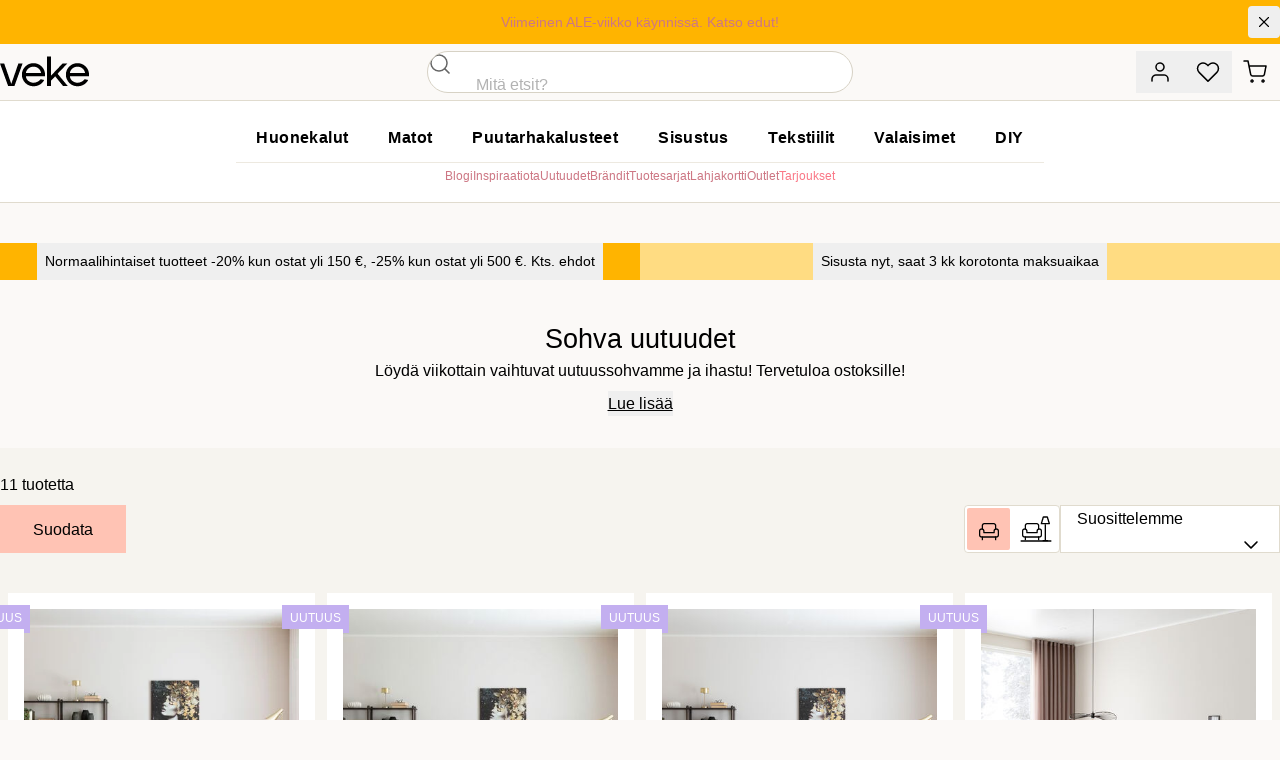

--- FILE ---
content_type: text/html;charset=utf-8
request_url: https://www.veke.fi/uutuudet/sohva-uutuudet
body_size: 214012
content:
<!DOCTYPE html><html  lang="fi"><head><meta charset="utf-8">
<meta name="viewport" content="width=device-width, initial-scale=1">
<title>Sohva uutuudet netistä - Veke - veke.fi</title>
<link rel="preconnect" href="https://policy.app.cookieinformation.com">
<script id="CookieConsent" data-culture="FI" data-gcm-version="2.0" src="https://policy.app.cookieinformation.com/uc.js" async></script>
<script id="exponea" src="/exponeaprod.js"></script>
<script id="CookieListener" src="/cookies.js"></script>
<script id="bloomreach" src="/bloomreach.js"></script>
<link rel="stylesheet" href="/_nuxt/entry.BAaWiV7u.css" crossorigin>
<link rel="stylesheet" href="/_nuxt/GlobalMessage.yPH5i07j.css" crossorigin>
<link rel="stylesheet" href="/_nuxt/EllipsisLoadingIcon.CzGf_OIH.css" crossorigin>
<link rel="stylesheet" href="/_nuxt/ReviewStars.Bx3bKezS.css" crossorigin>
<link rel="stylesheet" href="/_nuxt/ToastNotifications.CmnC_TyB.css" crossorigin>
<link rel="stylesheet" href="/_nuxt/InstantSearch.BdHfF6zu.css" crossorigin>
<link rel="stylesheet" href="/_nuxt/ProductTile.D6TO6R-7.css" crossorigin>
<link rel="stylesheet" href="/_nuxt/ImageLabelNavigation.Bw_G3b5w.css" crossorigin>
<link rel="stylesheet" href="/_nuxt/PageMessages.DFzGg6VX.css" crossorigin>
<link rel="modulepreload" as="script" crossorigin href="/_nuxt/BI0A1HxO.js">
<link rel="modulepreload" as="script" crossorigin href="/_nuxt/BgOgWzcO.js">
<link rel="modulepreload" as="script" crossorigin href="/_nuxt/CvbuiCrJ.js">
<link rel="modulepreload" as="script" crossorigin href="/_nuxt/Cujim9vh.js">
<link rel="modulepreload" as="script" crossorigin href="/_nuxt/ltOFPmJe.js">
<link rel="modulepreload" as="script" crossorigin href="/_nuxt/DGnVfjAc.js">
<link rel="modulepreload" as="script" crossorigin href="/_nuxt/BP8L3bb1.js">
<link rel="modulepreload" as="script" crossorigin href="/_nuxt/CAymdNhx.js">
<link rel="modulepreload" as="script" crossorigin href="/_nuxt/BcG4Qh6A.js">
<link rel="modulepreload" as="script" crossorigin href="/_nuxt/CkaejO-4.js">
<link rel="modulepreload" as="script" crossorigin href="/_nuxt/CbyBva6I.js">
<link rel="modulepreload" as="script" crossorigin href="/_nuxt/CEY8MRSR.js">
<link rel="modulepreload" as="script" crossorigin href="/_nuxt/DGn_LtMg.js">
<link rel="modulepreload" as="script" crossorigin href="/_nuxt/BKXPwsKZ.js">
<link rel="modulepreload" as="script" crossorigin href="/_nuxt/CeB_fRTh.js">
<link rel="modulepreload" as="script" crossorigin href="/_nuxt/633MYC7E.js">
<link rel="modulepreload" as="script" crossorigin href="/_nuxt/CMP3HK0I.js">
<link rel="modulepreload" as="script" crossorigin href="/_nuxt/DWl7tkpF.js">
<link rel="modulepreload" as="script" crossorigin href="/_nuxt/G8bAkKLX.js">
<link rel="modulepreload" as="script" crossorigin href="/_nuxt/DqmzsIo3.js">
<link rel="modulepreload" as="script" crossorigin href="/_nuxt/DLA4Fg-n.js">
<link rel="modulepreload" as="script" crossorigin href="/_nuxt/co6ZLrHg.js">
<link rel="modulepreload" as="script" crossorigin href="/_nuxt/D3qe__pB.js">
<link rel="modulepreload" as="script" crossorigin href="/_nuxt/BeGKbt1u.js">
<link rel="modulepreload" as="script" crossorigin href="/_nuxt/DG-XUmG_.js">
<link rel="modulepreload" as="script" crossorigin href="/_nuxt/CYgYzhrw.js">
<link rel="modulepreload" as="script" crossorigin href="/_nuxt/xbcP7uKA.js">
<link rel="modulepreload" as="script" crossorigin href="/_nuxt/f8BmYXnf.js">
<link rel="modulepreload" as="script" crossorigin href="/_nuxt/BCoOab10.js">
<link rel="modulepreload" as="script" crossorigin href="/_nuxt/QMOjUymr.js">
<link rel="modulepreload" as="script" crossorigin href="/_nuxt/C7SovrOz.js">
<link rel="modulepreload" as="script" crossorigin href="/_nuxt/CZWQpENH.js">
<link rel="modulepreload" as="script" crossorigin href="/_nuxt/ERhu0g9v.js">
<link rel="modulepreload" as="script" crossorigin href="/_nuxt/BLsvA--3.js">
<link rel="modulepreload" as="script" crossorigin href="/_nuxt/DaZSqlyR.js">
<link rel="modulepreload" as="script" crossorigin href="/_nuxt/D5a_xphF.js">
<link rel="modulepreload" as="script" crossorigin href="/_nuxt/Dy7E3mQz.js">
<link rel="modulepreload" as="script" crossorigin href="/_nuxt/DJMSkHXK.js">
<link rel="modulepreload" as="script" crossorigin href="/_nuxt/9wWNplGc.js">
<link rel="modulepreload" as="script" crossorigin href="/_nuxt/DQlPH0Bt.js">
<link rel="modulepreload" as="script" crossorigin href="/_nuxt/BsGifHEy.js">
<link rel="modulepreload" as="script" crossorigin href="/_nuxt/BWwtLZxJ.js">
<link rel="modulepreload" as="script" crossorigin href="/_nuxt/DpsNcB3T.js">
<link rel="modulepreload" as="script" crossorigin href="/_nuxt/hGo7mZ6z.js">
<link rel="modulepreload" as="script" crossorigin href="/_nuxt/4sQUskno.js">
<link rel="modulepreload" as="script" crossorigin href="/_nuxt/C0_qwWF2.js">
<link rel="modulepreload" as="script" crossorigin href="/_nuxt/DSTkYLi0.js">
<link rel="modulepreload" as="script" crossorigin href="/_nuxt/CgjZkmMI.js">
<link rel="modulepreload" as="script" crossorigin href="/_nuxt/cQKdW4z5.js">
<link rel="modulepreload" as="script" crossorigin href="/_nuxt/C1W4hhFo.js">
<link rel="modulepreload" as="script" crossorigin href="/_nuxt/BkWB16lY.js">
<link rel="modulepreload" as="script" crossorigin href="/_nuxt/Nw6ifr0j.js">
<link rel="modulepreload" as="script" crossorigin href="/_nuxt/CYJ1G5ZR.js">
<link rel="modulepreload" as="script" crossorigin href="/_nuxt/CZKPxRDJ.js">
<link rel="modulepreload" as="script" crossorigin href="/_nuxt/Db325nCB.js">
<link rel="modulepreload" as="script" crossorigin href="/_nuxt/Ct3y49xc.js">
<link rel="modulepreload" as="script" crossorigin href="/_nuxt/BKAoLWTT.js">
<link rel="modulepreload" as="script" crossorigin href="/_nuxt/CbPc0MBF.js">
<link rel="modulepreload" as="script" crossorigin href="/_nuxt/D2fcnOec.js">
<link rel="modulepreload" as="script" crossorigin href="/_nuxt/wuST7gRt.js">
<link rel="modulepreload" as="script" crossorigin href="/_nuxt/DcEQNYCY.js">
<link rel="modulepreload" as="script" crossorigin href="/_nuxt/COZae_R-.js">
<link rel="modulepreload" as="script" crossorigin href="/_nuxt/DdT2xiiy.js">
<link rel="modulepreload" as="script" crossorigin href="/_nuxt/CffP2FfO.js">
<link rel="modulepreload" as="script" crossorigin href="/_nuxt/BmDXfthc.js">
<link rel="modulepreload" as="script" crossorigin href="/_nuxt/DqcgOHTh.js">
<link rel="modulepreload" as="script" crossorigin href="/_nuxt/CpR4nCKA.js">
<link rel="modulepreload" as="script" crossorigin href="/_nuxt/CEy7woqA.js">
<link rel="modulepreload" as="script" crossorigin href="/_nuxt/BkymHb1s.js">
<link rel="modulepreload" as="script" crossorigin href="/_nuxt/f0YVinqv.js">
<link rel="modulepreload" as="script" crossorigin href="/_nuxt/DKks0gBa.js">
<link rel="modulepreload" as="script" crossorigin href="/_nuxt/CpIcavtW.js">
<link rel="preload" as="fetch" fetchpriority="low" crossorigin="anonymous" href="/_nuxt/builds/meta/83721e0a-836d-4533-b9cd-d6de11e877cd.json">
<link rel="prefetch" as="image" type="image/svg+xml" href="/_nuxt/veke-logo.B9kxe2bW.svg">
<link rel="prefetch" as="script" crossorigin href="/_nuxt/BLf_d0l2.js">
<link rel="prefetch" as="style" crossorigin href="/_nuxt/_slug_.CgBEvmGm.css">
<link rel="prefetch" as="style" crossorigin href="/_nuxt/BaseCheckbox.C41QCSx3.css">
<link rel="prefetch" as="script" crossorigin href="/_nuxt/hsfhAgf2.js">
<link rel="prefetch" as="script" crossorigin href="/_nuxt/B6gbb1pI.js">
<link rel="prefetch" as="script" crossorigin href="/_nuxt/BIWBCVIe.js">
<link rel="prefetch" as="script" crossorigin href="/_nuxt/YM1OfnmX.js">
<link rel="prefetch" as="script" crossorigin href="/_nuxt/4gj379CF.js">
<link rel="prefetch" as="script" crossorigin href="/_nuxt/DF9kTFng.js">
<link rel="prefetch" as="script" crossorigin href="/_nuxt/LTysifPx.js">
<link rel="prefetch" as="script" crossorigin href="/_nuxt/QswUpdT7.js">
<link rel="prefetch" as="script" crossorigin href="/_nuxt/Cat4fP_0.js">
<link rel="prefetch" as="script" crossorigin href="/_nuxt/D_mIHwev.js">
<link rel="prefetch" as="script" crossorigin href="/_nuxt/BSa0h_mH.js">
<link rel="prefetch" as="script" crossorigin href="/_nuxt/CHjPVh7J.js">
<link rel="prefetch" as="script" crossorigin href="/_nuxt/BBevBOjU.js">
<link rel="prefetch" as="script" crossorigin href="/_nuxt/WQmgSOi7.js">
<link rel="prefetch" as="script" crossorigin href="/_nuxt/BFEHSTSH.js">
<link rel="prefetch" as="script" crossorigin href="/_nuxt/BNfTtRFE.js">
<link rel="prefetch" as="script" crossorigin href="/_nuxt/FWOdDGjR.js">
<link rel="prefetch" as="script" crossorigin href="/_nuxt/CNV2NXcn.js">
<link rel="prefetch" as="style" crossorigin href="/_nuxt/joulukauppa.DRBPUwgf.css">
<link rel="prefetch" as="script" crossorigin href="/_nuxt/XB2NJ8oA.js">
<link rel="prefetch" as="script" crossorigin href="/_nuxt/CEIJ8Oqu.js">
<link rel="prefetch" as="script" crossorigin href="/_nuxt/C2JMco4Q.js">
<link rel="prefetch" as="script" crossorigin href="/_nuxt/DgpQqiDa.js">
<link rel="prefetch" as="script" crossorigin href="/_nuxt/CrJsdTsm.js">
<link rel="prefetch" as="script" crossorigin href="/_nuxt/JKqwBOj9.js">
<link rel="prefetch" as="script" crossorigin href="/_nuxt/CrCuZd_A.js">
<link rel="prefetch" as="script" crossorigin href="/_nuxt/B62p5zzU.js">
<link rel="prefetch" as="script" crossorigin href="/_nuxt/CKyru0jE.js">
<link rel="prefetch" as="script" crossorigin href="/_nuxt/DFDsUkpI.js">
<link rel="prefetch" as="script" crossorigin href="/_nuxt/Bgy38aar.js">
<link rel="prefetch" as="script" crossorigin href="/_nuxt/C0i56UKf.js">
<link rel="prefetch" as="script" crossorigin href="/_nuxt/DYTI2Xho.js">
<link rel="prefetch" as="script" crossorigin href="/_nuxt/DOYcWse-.js">
<link rel="prefetch" as="script" crossorigin href="/_nuxt/D8qMRMl6.js">
<link rel="prefetch" as="script" crossorigin href="/_nuxt/BsjOc9Z5.js">
<link rel="prefetch" as="script" crossorigin href="/_nuxt/BKdagi77.js">
<link rel="prefetch" as="script" crossorigin href="/_nuxt/DRkJdwA1.js">
<link rel="prefetch" as="script" crossorigin href="/_nuxt/Ju3D60O3.js">
<link rel="prefetch" as="script" crossorigin href="/_nuxt/B8OWAd2M.js">
<link rel="prefetch" as="script" crossorigin href="/_nuxt/Dea7ZAVT.js">
<link rel="prefetch" as="script" crossorigin href="/_nuxt/BeOyFGBl.js">
<link rel="prefetch" as="image" type="image/svg+xml" href="/_nuxt/suomalainen-verkkokauppa.Ctx1lfEs.svg">
<link rel="icon" type="image/png" href="/favicon/favicon-16.png" sizes="16x16">
<link rel="icon" type="image/png" href="/favicon/favicon-32.png" sizes="32x32">
<link rel="icon" type="image/png" href="/favicon/favicon-152.png" sizes="152x152">
<link rel="icon" type="image/png" href="/favicon/favicon-196.png" sizes="196x196">
<script id="matomo-init">
var _paq = window._paq = window._paq || [];
_paq.push(['enableLinkTracking']);
(function() {
  var u='https://matomo.veke.fi/';
  _paq.push(['setTrackerUrl', u+'matomo.php']);
  _paq.push(['setSiteId', '1']);
  var d=document, g=d.createElement('script'), s=d.getElementsByTagName('script')[0];
  g.async=true; g.src=u+'matomo.js'; s.parentNode.insertBefore(g,s);
})();</script>
<meta name="description" content="Löydä viikottain vaihtuvat uutuussohvamme ja ihastu! Tervetuloa ostoksille!">
<meta property="og:title" content="Sohva uutuudet netistä - Veke">
<meta property="og:url" content="https://www.veke.fi/uutuudet/sohva-uutuudet">
<meta property="og:description" content="Löydä viikottain vaihtuvat uutuussohvamme ja ihastu! Tervetuloa ostoksille!">
<meta property="og:image" content="https://images.ctfassets.net/1ugpcx1v1mh7/6rgIK2sZ3TKimNhIE0O5uY/725e62265fb23c9a44109e309f999c74/sohvauutuudet.jpg?w=1200&h=630&fit=fill&f=CENTER&fm=webp">
<meta name="twitter:image" content="https://images.ctfassets.net/1ugpcx1v1mh7/6rgIK2sZ3TKimNhIE0O5uY/725e62265fb23c9a44109e309f999c74/sohvauutuudet.jpg?w=1200&h=630&fit=fill&f=CENTER&fm=webp">
<meta property="og:site_name" content="Veke.fi">
<meta name="robots" content="INDEX, FOLLOW">
<script type="application/ld+json" data-hid="ld-org">{"@context":"https://schema.org","@type":"Organization","url":"https://www.veke.fi","logo":"https://media.veke.fi/general/logos/veke-logo.svg"}</script>
<link rel="manifest" href="/manifest.webmanifest">
<link rel="canonical" href="https://www.veke.fi/uutuudet/sohva-uutuudet">
<script type="module" src="/_nuxt/BI0A1HxO.js" crossorigin></script>
<script id="unhead:payload" type="application/json">{"titleTemplate":"%s - veke.fi"}</script></head><body  id="app" class="group/site"><div id="__nuxt"><!--[--><!----><div><a class="sr-only focus:not-sr-only transition-transform -translate-y-10 focus:translate-y-0 focus:fixed focus:left-4 focus:top-4 focus:bg-white focus:py-2 focus:px-4 focus:shadow-lg focus:rounded-full focus:outline-none focus:text-black focus:ring-2 ring-black focus:z-90" href="#main-content">Hyppää pääsisältöön</a><div class="global-message bg-cotton-100 text-14 relative z-[41] [&amp;_a]:text-current [&amp;_a]:font-medium [&amp;_a]:after:content-[&#39;_›&#39;] [&amp;_a]:after:no-underline" style="color:#000000;background-color:#ffb400;"><div class="container py-1.5 min-h-10 relative flex items-center md:text-center"><div class="w-full py-1 md:pl-8 text-balance"><!--[--><span><a href="/tarjoukset" class="">Viimeinen ALE-viikko käynnissä. Katso edut!</a></span><!--]--><!----></div><button class="flex-none -mr-2 md:mr-0 self-start overflow-hidden size-8 rounded flex items-center justify-center hover:bg-black/10" title="Sulje viesti"><svg xmlns="http://www.w3.org/2000/svg" width="1.25em" height="1.25em" viewbox="0 0 24 24" fill="none" stroke="currentColor" stroke-width="1.5" stroke-linecap="round" stroke-linejoin="round" class="inline-block feather feather-x" aria-hidden="true"><line x1="18" y1="6" x2="6" y2="18"></line><line x1="6" y1="6" x2="18" y2="18"></line></svg></button></div></div><header class="relative bg-white lg:bg-cotton-100 top-0 z-40 lg:relative lg:translate-y-0 shadow-sm lg:shadow-none"><div><div class="container bg-white lg:bg-cotton-100 grid md:flex lg:grid lg:grid-cols-3 items-center"><div class="hidden xl:flex gap-2 uppercase tracking-wide text-12"><a href="/asiakaspalvelu/yhteystiedot" class="link-unstyled text-current"> Asiakaspalvelu </a> · <a href="/yritysmyynti" class="link-unstyled text-current"> Yritysmyynti </a> · <a href="/myymalat" class="link-unstyled text-current"> Myymälät </a></div><div class="order-3 md:order-none md:col-span-2 lg:col-span-1 lg:col-start-2 flex-1 md:ml-32 md:mr-6 lg:mx-0"><div class="xl:max-w-screen-xs md:mx-auto"><div class="md:bg-transparent md:inset-x-auto md:inset-y-auto md:static md:w-auto md:h-auto"><div class="flex pb-3 md:block md:pb-0"><form class="relative z-2 flex-1 w-full"><div><div class="group grid *:col-start-1 *:row-start-1 [color:black] bg-white overflow-hidden border relative has-[input:focus]:border-black has-[input:focus]:shadow-md has-[[aria-invalid=true]]:border-error h-[42px] site-search-field w-full text-16 rounded-full border-cotton-700"><div class="z-10 col-start-1 row-start-1 self-stretch h-full aspect-square items-center justify-center flex justify-self-start pointer-events-none"><!--[--><svg xmlns="http://www.w3.org/2000/svg" width="1.5em" height="1.5em" viewbox="0 0 24 24" fill="none" stroke="currentColor" stroke-width="1.5" stroke-linecap="round" stroke-linejoin="round" class="inline-block feather feather-search opacity-60 group-has-[input:focus]:opacity-100" aria-hidden="true"><circle cx="11" cy="11" r="8"></circle><line x1="21" y1="21" x2="16.65" y2="16.65"></line></svg><!--]--></div><input id="input-product-search" autocomplete="off" label="Haku" name="product-search" data-left-slot="true" data-right-slot="false" aria-invalid="false" class="peer size-full px-[1em] bg-transparent focus:outline-none placeholder:font-display focus:placeholder:opacity-100 data-[left-slot=true]:pl-[3.5em] data-[right-slot=true]:pr-[3.5em] disabled:bg-grey-50 disabled:text-muted py-0 placeholder-grey-300 !pl-[3em] placeholder:opacity-100" type="search" placeholder="Mitä etsit?" value><label class="sr-only max-w-full truncate pointer-events-none absolute py-0.5 text-grey-300 transition-[transform,top] duration-150 tracking-wide transform -translate-y-3 scale-[0.7] top-4 z-10 origin-top-left peer-focus:text-rose-500 group-[.has-value]:text-rose-500 group-has-[input:required]:after:[content:&#39;_*&#39;] peer-focus:after:opacity-0 group-[.has-value]:after:opacity-0 after:text-rose-500 peer-placeholder-shown:scale-100 peer-placeholder-shown:-translate-y-1/2 peer-placeholder-shown:top-1/2 peer-focus:top-4 peer-focus:scale-[0.7] peer-focus:-translate-y-3 left-[1em] peer-data-[left-slot=true]:left-14 peer-autofill:opacity-100 peer-disabled:text-muted/30" for="input-product-search">Haku</label><!----></div><!----></div></form></div><!----></div></div></div><div class="h-16 lg:h-14 flex flex-1 md:flex-none flex-shrink-0 gap-1 sm:gap-4 text-14 items-center justify-end"><button type="button" data-test="Asiakastili" aria-label="Asiakastili" title="Asiakastili" class="inline-grid flex-shrink-0 btn group p-0 w-12 text-current hover:bg-cotton-100 lg:hover:shadow-sm lg:hover:bg-white"><!--[--><span><svg xmlns="http://www.w3.org/2000/svg" width="24px" height="24px" viewbox="0 0 24 24" fill="none" stroke="currentColor" stroke-width="1.5" stroke-linecap="round" stroke-linejoin="round" class="inline-block feather feather-user"><path d="M20 21v-2a4 4 0 0 0-4-4H8a4 4 0 0 0-4 4v2"></path><circle cx="12" cy="7" r="4"></circle></svg></span><!--]--></button><button type="button" data-test="Toivelista" aria-label="Toivelista" title="Toivelista" class="hidden xs:inline-grid flex-shrink-0 btn group p-0 w-12 text-current hover:bg-cotton-100 lg:hover:shadow-sm lg:hover:bg-white"><span><svg xmlns="http://www.w3.org/2000/svg" width="24px" height="24px" viewbox="0 0 24 24" fill="none" stroke="currentColor" stroke-width="1.5" stroke-linecap="round" stroke-linejoin="round" class="inline-block feather feather-heart"><path d="M20.84 4.61a5.5 5.5 0 0 0-7.78 0L12 5.67l-1.06-1.06a5.5 5.5 0 0 0-7.78 7.78l1.06 1.06L12 21.23l7.78-7.78 1.06-1.06a5.5 5.5 0 0 0 0-7.78z"></path></svg></span><span></span></button><a href="/ostoskori" class="btn flex-shrink-0 group p-0 w-12 text-current hover:bg-cotton-100 lg:hover:shadow-sm lg:hover:bg-white" data-test="Ostoskori" aria-label="Ostoskori" title="Ostoskori"><span><svg xmlns="http://www.w3.org/2000/svg" width="24px" height="24px" viewbox="0 0 24 24" fill="none" stroke="currentColor" stroke-width="1.5" stroke-linecap="round" stroke-linejoin="round" class="inline-block feather feather-shopping-cart -ml-0.5"><circle cx="9" cy="21" r="1"></circle><circle cx="20" cy="21" r="1"></circle><path d="M1 1h4l2.68 13.39a2 2 0 0 0 2 1.61h9.72a2 2 0 0 0 2-1.61L23 6H6"></path></svg></span><span></span></a><button class="btn btn-tertiary btn-state-default lg:hidden flex-shrink-0 text-14 text-current p-0 w-12 bg-cotton-200 ml-3" aria-label="Valikko" title="Valikko"><!--[--><svg xmlns="http://www.w3.org/2000/svg" width="24px" height="24px" viewbox="0 0 24 24" fill="none" stroke="currentColor" stroke-width="1.5" stroke-linecap="round" stroke-linejoin="round" class="inline-block feather feather-menu"><line x1="3" y1="12" x2="21" y2="12"></line><line x1="3" y1="6" x2="21" y2="6"></line><line x1="3" y1="18" x2="21" y2="18"></line></svg><!--]--></button></div></div></div><div class="bg-white lg:border-t lg:border-b"><div class="container lg:py-4"><div class="flex gap-12 justify-between"><div class="absolute top-0 py-4 lg:py-3 xl:py-2 xl:relative z-10 md:z-60"><a href="/" class="hover:opacity-80"><img src="/_nuxt/veke-logo.B9kxe2bW.svg" class="inline-block h-8 xl:h-12 aspect-[100/36]" alt="Veke Logo"></a></div><div class="hidden lg:block mx-auto xl:mx-0"><nav class="megamenu mb-1"><ul class="list-reset flex justify-between"><!--[--><li class=""><a id="menu-huonekalut" href="/category/huonekalut" aria-expanded="false" class="text-16 block tracking-wide px-5 py-2 font-semibold no-underline text-black hover:text-rose-500 aria-expanded:bg-rose aria-expanded:text-white">Huonekalut</a><!----></li><li class=""><a id="menu-matot" href="/category/matot" aria-expanded="false" class="text-16 block tracking-wide px-5 py-2 font-semibold no-underline text-black hover:text-rose-500 aria-expanded:bg-rose aria-expanded:text-white">Matot</a><!----></li><li class=""><a id="menu-puutarhakalusteet" href="/category/puutarhakalusteet" aria-expanded="false" class="text-16 block tracking-wide px-5 py-2 font-semibold no-underline text-black hover:text-rose-500 aria-expanded:bg-rose aria-expanded:text-white">Puutarhakalusteet</a><!----></li><li class=""><a id="menu-sisustus" href="/category/sisustus" aria-expanded="false" class="text-16 block tracking-wide px-5 py-2 font-semibold no-underline text-black hover:text-rose-500 aria-expanded:bg-rose aria-expanded:text-white">Sisustus</a><!----></li><li class=""><a id="menu-tekstiilit" href="/category/tekstiilit" aria-expanded="false" class="text-16 block tracking-wide px-5 py-2 font-semibold no-underline text-black hover:text-rose-500 aria-expanded:bg-rose aria-expanded:text-white">Tekstiilit</a><!----></li><li class=""><a id="menu-valaisimet" href="/category/valaisimet" aria-expanded="false" class="text-16 block tracking-wide px-5 py-2 font-semibold no-underline text-black hover:text-rose-500 aria-expanded:bg-rose aria-expanded:text-white">Valaisimet</a><!----></li><li class=""><a id="menu-diy" href="/category/diy" aria-expanded="false" class="text-16 block tracking-wide px-5 py-2 font-semibold no-underline text-black hover:text-rose-500 aria-expanded:bg-rose aria-expanded:text-white">DIY</a><!----></li><!--]--></ul></nav><div class="border-t border-cotton pt-1 text-12 flex justify-center *:block *:uppercase *:px-4 *:py-2 *:text-black *:tracking-wider active:*:text-rose-500 [&amp;.router-link-active]:underline [&amp;.router-link-active]:underline-offset-2"><a href="/blogi" class="" data-test="blog"> Blogi </a><a href="/sisustusinspiraatiota" class=""> Inspiraatiota </a><a href="/uutuudet" class=""> Uutuudet </a><a href="/brandit" class=""> Brändit </a><a href="/tuotesarjat" class=""> Tuotesarjat </a><a href="https://lahjakortti.veke.fi/" target="_blank"> Lahjakortti </a><a href="/outlet" class=""> Outlet </a><a href="/tarjoukset" class="!text-rose font-medium"> Tarjoukset </a></div></div><div class="hidden xl:block h-9 xl:h-12 aspect-[100/36]"></div></div></div></div></header><nav class="breadcrumbs bg-flax/60 lg:bg-transparent empty:bg-transparent h-8 lg:h-10 links-unstyled max-w-full overflow-auto text-10 lg:text-12 uppercase group-has-[.no-crumbs]/site:hidden" aria-label="Murupolku"><!----></nav><main id="main-content" style="min-height:calc(100vh - min(17vw, 233px));"><!--[--><div><div class="grid md:flex md:w-full lg:container my-px lg:mt-0 lg:mb-4"><!--[--><div class="flex-1"><div class=""><!--[--><div class="hidden"><!----></div><div class="hidden"></div><div class="flex items-center justify-center bg-buttercup"><button class="wrap-balance text-black text-12 md:text-14 !leading-normal font-medium hover:underline p-2">Normaalihintaiset tuotteet -20% kun ostat yli 150 €, -25% kun ostat yli 500 €. Kts. ehdot</button></div><!--]--></div><!--teleport start--><!--teleport end--></div><div class="flex-1"><div class=""><!--[--><div class="hidden"><!----></div><div class="hidden"></div><div class="flex items-center justify-center bg-sunbeam"><button class="wrap-balance text-black text-12 md:text-14 !leading-normal font-medium hover:underline p-2">Sisusta nyt, saat 3 kk korotonta maksuaikaa</button></div><!--]--></div><!--teleport start--><!--teleport end--></div><!--]--></div><div><!--[--><!--[--><div class="cat-header container text-center xl:mb-4"><div class="items-center"><div class="py-6 xl:px-10"><h1 class="beta mb-0">Sohva uutuudet</h1><div class="max-w-prose mx-auto"><div class="line-clamp-3 text-ellipsis"><!--[--><!--[--><p>Löydä viikottain vaihtuvat uutuussohvamme ja ihastu! Tervetuloa ostoksille!</p><!--]--><!--]--></div><button class="underline underline-offset-2 hover:decoration-rose-500 mx-auto block mt-2">Lue lisää</button></div></div></div></div><!--]--><div class="xl:container flex justify-center mb-2"><div class="@container flex flex-row @5xl:grid @5xl:grid-cols-4 gap-2 w-full overflow-x-auto px-container xl:px-0"><!--[--><!--]--></div></div><!----><!--[--><div class="lg:container"><!----></div><!--]--><div class="ais-InstantSearch"><!--[--><div class="scroll-m-24 lg:scroll-m-0 bg-cotton-200 py-6"><div class="pb-6 lg:pb-10 flex flex-col gap-6"><div class="container"><div class="flex gap-2 justify-between"><div class="flex-none"><div class="ais-StateResults"><!--[--><p>11 tuotetta<!----></p><!--]--></div><div class="pt-2"><div><div class="overscroll-contain overflow-y-auto w-full h-full inset-0 min-h-[100svh] fixed z-50 overflow-x-hidden" style="display:none;"><div class="product-filters-overlay inset-x-0 bg-overlay fixed inset-y-0 cursor-pointer"></div><div class="product-filters-menu left-0 max-w-lg bg-white shadow-lg absolute min-h-[100svh] w-full"><section class="bg-white-glass-top h-20 py-2 flex items-center"><button class="btn btn-tertiary btn-state-default size-12 px-0 absolute rounded-full top-4 right-4 z-30"><!--[--><svg xmlns="http://www.w3.org/2000/svg" width="24px" height="24px" viewbox="0 0 24 24" fill="none" stroke="currentColor" stroke-width="1.5" stroke-linecap="round" stroke-linejoin="round" class="inline-block feather feather-x"><line x1="18" y1="6" x2="6" y2="18"></line><line x1="6" y1="6" x2="18" y2="18"></line></svg><!--]--></button><div class="px-4 lg:px-8"><div class="beta mb-0" data-jest="filter-heading"> Suodata </div></div></section><section class="bg-white"><div><!--[--><div class="ais-RefinementList"><!--[--><div class="relative filter-dropdown"><button type="button" aria-expanded="false" class="py-4 px-4 lg:px-8 border-t focus:bg-cotton-100 w-full flex justify-between items-center focus:outline-none"><span class="flex-1 min-w-0"><!--[--><div class="flex justify-between items-center gap-6"><span class="whitespace-nowrap">Tuoteluokka</span><span class="text-12 text-rose-500 min-w-0 whitespace-nowrap truncate"><!--[--><!--]--></span></div><!--]--></span><!--[--><svg xmlns="http://www.w3.org/2000/svg" width="1.5em" height="1.5em" viewbox="0 0 24 24" fill="none" stroke="currentColor" stroke-width="1.5" stroke-linecap="round" stroke-linejoin="round" class="inline-block feather feather-chevron-down ml-4 flex-shrink-0" aria-hidden="true"><polyline points="6 9 12 15 18 9"></polyline></svg><!--]--></button><div class="filter-dropdown-content overflow-y-auto pt-2 pb-4 px-4 lg:px-8" style="display:none;"><!--[--><!--[--><div><!----><div class="grid gap-1"><!--[--><div class="filter-checkbox base-checkbox"><input id="tuoteluokka-sohvat" value="Sohvat" name="tuoteluokka" type="checkbox" class="sr-only"><label for="tuoteluokka-sohvat" class=""><!--[--><span class="checkbox"><svg xmlns="http://www.w3.org/2000/svg" width="14px" height="14px" viewbox="0 0 24 24" fill="none" stroke="currentColor" stroke-width="4" stroke-linecap="round" stroke-linejoin="round" class="inline-block feather feather-check"><polyline points="20 6 9 17 4 12"></polyline></svg></span><!--]--><span class="label-text">Sohvat</span><span class="addition-text">63</span></label></div><!--]--></div><!----></div><!--]--><!--]--></div></div><!--]--></div><div class="ais-RefinementList"><!--[--><div class="relative filter-dropdown"><button type="button" aria-expanded="false" class="py-4 px-4 lg:px-8 border-t focus:bg-cotton-100 w-full flex justify-between items-center focus:outline-none"><span class="flex-1 min-w-0"><!--[--><div class="flex justify-between items-center gap-6"><span class="whitespace-nowrap">Tuoteryhmä</span><span class="text-12 text-rose-500 min-w-0 whitespace-nowrap truncate"><!--[--><!--]--></span></div><!--]--></span><!--[--><svg xmlns="http://www.w3.org/2000/svg" width="1.5em" height="1.5em" viewbox="0 0 24 24" fill="none" stroke="currentColor" stroke-width="1.5" stroke-linecap="round" stroke-linejoin="round" class="inline-block feather feather-chevron-down ml-4 flex-shrink-0" aria-hidden="true"><polyline points="6 9 12 15 18 9"></polyline></svg><!--]--></button><div class="filter-dropdown-content overflow-y-auto pt-2 pb-4 px-4 lg:px-8" style="display:none;"><!--[--><!--[--><div><div class="grid items-center mb-2"><input value="" class="col-start-1 row-start-1 pl-10 px-3 py-2 border rounded focus:outline-none focus:shadow-md focus:border-black" type="search" name="tuoteryhma-search" placeholder="Etsi tuoteryhmää"><svg xmlns="http://www.w3.org/2000/svg" width="20px" height="20px" viewbox="0 0 24 24" fill="none" stroke="currentColor" stroke-width="1.5" stroke-linecap="round" stroke-linejoin="round" class="inline-block feather feather-search text-grey-300 col-start-1 row-start-1 pointer-events-none ml-3"><circle cx="11" cy="11" r="8"></circle><line x1="21" y1="21" x2="16.65" y2="16.65"></line></svg></div><div class="grid gap-1"><!--[--><div class="filter-checkbox base-checkbox"><input id="tuoteryhma-3-5-4-istuttavat-sohvat" value="3,5-4 -istuttavat sohvat" name="tuoteryhma" type="checkbox" class="sr-only"><label for="tuoteryhma-3-5-4-istuttavat-sohvat" class=""><!--[--><span class="checkbox"><svg xmlns="http://www.w3.org/2000/svg" width="14px" height="14px" viewbox="0 0 24 24" fill="none" stroke="currentColor" stroke-width="4" stroke-linecap="round" stroke-linejoin="round" class="inline-block feather feather-check"><polyline points="20 6 9 17 4 12"></polyline></svg></span><!--]--><span class="label-text">3,5-4 -istuttavat sohvat</span><span class="addition-text">4</span></label></div><div class="filter-checkbox base-checkbox"><input id="tuoteryhma-3-istuttavat-sohvat" value="3-istuttavat sohvat" name="tuoteryhma" type="checkbox" class="sr-only"><label for="tuoteryhma-3-istuttavat-sohvat" class=""><!--[--><span class="checkbox"><svg xmlns="http://www.w3.org/2000/svg" width="14px" height="14px" viewbox="0 0 24 24" fill="none" stroke="currentColor" stroke-width="4" stroke-linecap="round" stroke-linejoin="round" class="inline-block feather feather-check"><polyline points="20 6 9 17 4 12"></polyline></svg></span><!--]--><span class="label-text">3-istuttavat sohvat</span><span class="addition-text">4</span></label></div><div class="filter-checkbox base-checkbox"><input id="tuoteryhma-divaanisohvat" value="Divaanisohvat" name="tuoteryhma" type="checkbox" class="sr-only"><label for="tuoteryhma-divaanisohvat" class=""><!--[--><span class="checkbox"><svg xmlns="http://www.w3.org/2000/svg" width="14px" height="14px" viewbox="0 0 24 24" fill="none" stroke="currentColor" stroke-width="4" stroke-linecap="round" stroke-linejoin="round" class="inline-block feather feather-check"><polyline points="20 6 9 17 4 12"></polyline></svg></span><!--]--><span class="label-text">Divaanisohvat</span><span class="addition-text">32</span></label></div><div class="filter-checkbox base-checkbox"><input id="tuoteryhma-kulmasohvat" value="Kulmasohvat" name="tuoteryhma" type="checkbox" class="sr-only"><label for="tuoteryhma-kulmasohvat" class=""><!--[--><span class="checkbox"><svg xmlns="http://www.w3.org/2000/svg" width="14px" height="14px" viewbox="0 0 24 24" fill="none" stroke="currentColor" stroke-width="4" stroke-linecap="round" stroke-linejoin="round" class="inline-block feather feather-check"><polyline points="20 6 9 17 4 12"></polyline></svg></span><!--]--><span class="label-text">Kulmasohvat</span><span class="addition-text">11</span></label></div><div class="filter-checkbox base-checkbox"><input id="tuoteryhma-moduulisohvat" value="Moduulisohvat" name="tuoteryhma" type="checkbox" class="sr-only"><label for="tuoteryhma-moduulisohvat" class=""><!--[--><span class="checkbox"><svg xmlns="http://www.w3.org/2000/svg" width="14px" height="14px" viewbox="0 0 24 24" fill="none" stroke="currentColor" stroke-width="4" stroke-linecap="round" stroke-linejoin="round" class="inline-block feather feather-check"><polyline points="20 6 9 17 4 12"></polyline></svg></span><!--]--><span class="label-text">Moduulisohvat</span><span class="addition-text">8</span></label></div><div class="filter-checkbox base-checkbox"><input id="tuoteryhma-sohvien-jalat" value="Sohvien jalat" name="tuoteryhma" type="checkbox" class="sr-only"><label for="tuoteryhma-sohvien-jalat" class=""><!--[--><span class="checkbox"><svg xmlns="http://www.w3.org/2000/svg" width="14px" height="14px" viewbox="0 0 24 24" fill="none" stroke="currentColor" stroke-width="4" stroke-linecap="round" stroke-linejoin="round" class="inline-block feather feather-check"><polyline points="20 6 9 17 4 12"></polyline></svg></span><!--]--><span class="label-text">Sohvien jalat</span><span class="addition-text">4</span></label></div><!--]--></div><!----></div><!--]--><!--]--></div></div><!--]--></div><div class="ais-ToggleRefinement" on="inStock"><!--[--><div class="group"><label for="varastossa-stock-stockstatus" class="focus-within:bg-cotton-100 flex justify-between items-center gap-4 p-4 lg:px-8 border-t cursor-pointer"><span class="label-text">Heti varastosta</span><span class="block rounded-full h-6 w-10 overflow-hidden bg-cotton relative has-[:checked]:bg-black group-hover:has-[:checked]:bg-grey-900 group-hover:bg-cotton-500 transition-colors duration-200"><input id="varastossa-stock-stockstatus" value="stock.stockStatus" name="varastossa" type="checkbox" class="sr-only peer"><span class="block absolute left-0.5 top-0.5 rounded-full bg-white shadow-md size-5 transition-transform duration-200 peer-checked:translate-x-4"></span></span></label></div><!--]--></div><div class="ais-ToggleRefinement ais-ToggleRefinement--noRefinement" on="true"><!--[--><div></div><!--]--></div><div class="range-input range-filter"><div class="ais-RangeInput"><!--[--><div class="relative filter-dropdown"><button type="button" aria-expanded="false" class="py-4 px-4 lg:px-8 border-t focus:bg-cotton-100 w-full flex justify-between items-center focus:outline-none"><span class="flex-1 min-w-0"><!--[--><div class="flex justify-between items-center gap-6"><span class="whitespace-nowrap">Hinta</span><span class="text-12 text-rose-500 min-w-0 whitespace-nowrap truncate"><!--[--><!--]--></span></div><!--]--></span><!--[--><svg xmlns="http://www.w3.org/2000/svg" width="1.5em" height="1.5em" viewbox="0 0 24 24" fill="none" stroke="currentColor" stroke-width="1.5" stroke-linecap="round" stroke-linejoin="round" class="inline-block feather feather-chevron-down ml-4 flex-shrink-0" aria-hidden="true"><polyline points="6 9 12 15 18 9"></polyline></svg><!--]--></button><div class="filter-dropdown-content overflow-y-auto pt-2 pb-4 px-4 lg:px-8" style="display:none;"><!--[--><!--[--><div class="pt-8 pb-4 px-6 lg:px-8"><div class="vue-slider vue-slider-ltr" style="padding:10px 0;width:auto;height:4px;"><div class="vue-slider-rail" style=""><!--[--><!--[--><div class="vue-slider-process" style="height:100%;top:0;left:0%;width:100%;transition-property:width,left;transition-duration:0.5s;"></div><!--]--><!--]--><!----><!--[--><!--[--><div class="vue-slider-dot" aria-valuetext="9 €" style="width:20px;height:20px;transform:translate(-50%, -50%);-webkit-transform:translate(-50%, -50%);top:50%;left:0%;transition:left 0.5s;" role="slider" aria-valuenow="9" aria-valuemin="9" aria-valuemax="3695" aria-orientation="horizontal" tabindex="0"><!--[--><div class="vue-slider-dot-handle" style=""></div><!--]--><div class="vue-slider-dot-tooltip vue-slider-dot-tooltip-top vue-slider-dot-tooltip-show"><!--[--><div class="vue-slider-dot-tooltip-inner vue-slider-dot-tooltip-inner-top" style=""><span class="vue-slider-dot-tooltip-text">9 €</span></div><!--]--></div></div><!--[--><!--]--><!--]--><!--[--><div class="vue-slider-dot" aria-valuetext="3695 €" style="width:20px;height:20px;transform:translate(-50%, -50%);-webkit-transform:translate(-50%, -50%);top:50%;left:100%;transition:left 0.5s;" role="slider" aria-valuenow="3695" aria-valuemin="9" aria-valuemax="3695" aria-orientation="horizontal" tabindex="0"><!--[--><div class="vue-slider-dot-handle" style=""></div><!--]--><div class="vue-slider-dot-tooltip vue-slider-dot-tooltip-top vue-slider-dot-tooltip-show"><!--[--><div class="vue-slider-dot-tooltip-inner vue-slider-dot-tooltip-inner-top" style=""><span class="vue-slider-dot-tooltip-text">3695 €</span></div><!--]--></div></div><!--[--><!--]--><!--]--><!--]--></div></div></div><div class="flex gap-4 justify-center items-center"><div class="grid items-center"><input type="number" min="9" max="3695" placeholder="9" name="hinta-min" class="border rounded py-1 px-3 col-start-1 row-start-1 pr-6 w-20 outline-none focus:border-black focus:shadow-md"><span class="col-start-1 row-start-1 text-muted text-12 pointer-events-none text-center w-8 ml-auto">€</span></div><div> – </div><div class="grid items-center"><input type="number" min="9" max="3695" placeholder="3695" name="hinta-max" class="border rounded py-1 px-3 col-start-1 row-start-1 pr-6 w-20 outline-none focus:border-black focus:shadow-md"><span class="col-start-1 row-start-1 text-muted text-12 pointer-events-none text-center w-8 ml-auto">€</span></div></div><!--]--><!--]--></div></div><!--]--></div></div><div class="range-input range-filter"><div class="ais-RangeInput"><!--[--><div class="relative filter-dropdown"><button type="button" aria-expanded="false" class="py-4 px-4 lg:px-8 border-t focus:bg-cotton-100 w-full flex justify-between items-center focus:outline-none"><span class="flex-1 min-w-0"><!--[--><div class="flex justify-between items-center gap-6"><span class="whitespace-nowrap">Leveys</span><span class="text-12 text-rose-500 min-w-0 whitespace-nowrap truncate"><!--[--><!--]--></span></div><!--]--></span><!--[--><svg xmlns="http://www.w3.org/2000/svg" width="1.5em" height="1.5em" viewbox="0 0 24 24" fill="none" stroke="currentColor" stroke-width="1.5" stroke-linecap="round" stroke-linejoin="round" class="inline-block feather feather-chevron-down ml-4 flex-shrink-0" aria-hidden="true"><polyline points="6 9 12 15 18 9"></polyline></svg><!--]--></button><div class="filter-dropdown-content overflow-y-auto pt-2 pb-4 px-4 lg:px-8" style="display:none;"><!--[--><!--[--><div class="pt-8 pb-4 px-6 lg:px-8"><div class="vue-slider vue-slider-ltr" style="padding:10px 0;width:auto;height:4px;"><div class="vue-slider-rail" style=""><!--[--><!--[--><div class="vue-slider-process" style="height:100%;top:0;left:0%;width:100%;transition-property:width,left;transition-duration:0.5s;"></div><!--]--><!--]--><!----><!--[--><!--[--><div class="vue-slider-dot" aria-valuetext="230 cm" style="width:20px;height:20px;transform:translate(-50%, -50%);-webkit-transform:translate(-50%, -50%);top:50%;left:0%;transition:left 0.5s;" role="slider" aria-valuenow="230" aria-valuemin="230" aria-valuemax="310" aria-orientation="horizontal" tabindex="0"><!--[--><div class="vue-slider-dot-handle" style=""></div><!--]--><div class="vue-slider-dot-tooltip vue-slider-dot-tooltip-top vue-slider-dot-tooltip-show"><!--[--><div class="vue-slider-dot-tooltip-inner vue-slider-dot-tooltip-inner-top" style=""><span class="vue-slider-dot-tooltip-text">230 cm</span></div><!--]--></div></div><!--[--><!--]--><!--]--><!--[--><div class="vue-slider-dot" aria-valuetext="310 cm" style="width:20px;height:20px;transform:translate(-50%, -50%);-webkit-transform:translate(-50%, -50%);top:50%;left:100%;transition:left 0.5s;" role="slider" aria-valuenow="310" aria-valuemin="230" aria-valuemax="310" aria-orientation="horizontal" tabindex="0"><!--[--><div class="vue-slider-dot-handle" style=""></div><!--]--><div class="vue-slider-dot-tooltip vue-slider-dot-tooltip-top vue-slider-dot-tooltip-show"><!--[--><div class="vue-slider-dot-tooltip-inner vue-slider-dot-tooltip-inner-top" style=""><span class="vue-slider-dot-tooltip-text">310 cm</span></div><!--]--></div></div><!--[--><!--]--><!--]--><!--]--></div></div></div><div class="flex gap-4 justify-center items-center"><div class="grid items-center"><input type="number" min="230" max="310" placeholder="230" name="leveys-min" class="border rounded py-1 px-3 col-start-1 row-start-1 pr-6 w-20 outline-none focus:border-black focus:shadow-md"><span class="col-start-1 row-start-1 text-muted text-12 pointer-events-none text-center w-8 ml-auto">cm</span></div><div> – </div><div class="grid items-center"><input type="number" min="230" max="310" placeholder="310" name="leveys-max" class="border rounded py-1 px-3 col-start-1 row-start-1 pr-6 w-20 outline-none focus:border-black focus:shadow-md"><span class="col-start-1 row-start-1 text-muted text-12 pointer-events-none text-center w-8 ml-auto">cm</span></div></div><!--]--><!--]--></div></div><!--]--></div></div><div class="range-input range-filter"><div class="ais-RangeInput ais-RangeInput--noRefinement"><!--[--><div></div><!--]--></div></div><div class="range-input range-filter"><div class="ais-RangeInput"><!--[--><div class="relative filter-dropdown"><button type="button" aria-expanded="false" class="py-4 px-4 lg:px-8 border-t focus:bg-cotton-100 w-full flex justify-between items-center focus:outline-none"><span class="flex-1 min-w-0"><!--[--><div class="flex justify-between items-center gap-6"><span class="whitespace-nowrap">Korkeus</span><span class="text-12 text-rose-500 min-w-0 whitespace-nowrap truncate"><!--[--><!--]--></span></div><!--]--></span><!--[--><svg xmlns="http://www.w3.org/2000/svg" width="1.5em" height="1.5em" viewbox="0 0 24 24" fill="none" stroke="currentColor" stroke-width="1.5" stroke-linecap="round" stroke-linejoin="round" class="inline-block feather feather-chevron-down ml-4 flex-shrink-0" aria-hidden="true"><polyline points="6 9 12 15 18 9"></polyline></svg><!--]--></button><div class="filter-dropdown-content overflow-y-auto pt-2 pb-4 px-4 lg:px-8" style="display:none;"><!--[--><!--[--><div class="pt-8 pb-4 px-6 lg:px-8"><div class="vue-slider vue-slider-ltr" style="padding:10px 0;width:auto;height:4px;"><div class="vue-slider-rail" style=""><!--[--><!--[--><div class="vue-slider-process" style="height:100%;top:0;left:0%;width:100%;transition-property:width,left;transition-duration:0.5s;"></div><!--]--><!--]--><!----><!--[--><!--[--><div class="vue-slider-dot" aria-valuetext="68 cm" style="width:20px;height:20px;transform:translate(-50%, -50%);-webkit-transform:translate(-50%, -50%);top:50%;left:0%;transition:left 0.5s;" role="slider" aria-valuenow="68" aria-valuemin="68" aria-valuemax="69" aria-orientation="horizontal" tabindex="0"><!--[--><div class="vue-slider-dot-handle" style=""></div><!--]--><div class="vue-slider-dot-tooltip vue-slider-dot-tooltip-top vue-slider-dot-tooltip-show"><!--[--><div class="vue-slider-dot-tooltip-inner vue-slider-dot-tooltip-inner-top" style=""><span class="vue-slider-dot-tooltip-text">68 cm</span></div><!--]--></div></div><!--[--><!--]--><!--]--><!--[--><div class="vue-slider-dot" aria-valuetext="69 cm" style="width:20px;height:20px;transform:translate(-50%, -50%);-webkit-transform:translate(-50%, -50%);top:50%;left:100%;transition:left 0.5s;" role="slider" aria-valuenow="69" aria-valuemin="68" aria-valuemax="69" aria-orientation="horizontal" tabindex="0"><!--[--><div class="vue-slider-dot-handle" style=""></div><!--]--><div class="vue-slider-dot-tooltip vue-slider-dot-tooltip-top vue-slider-dot-tooltip-show"><!--[--><div class="vue-slider-dot-tooltip-inner vue-slider-dot-tooltip-inner-top" style=""><span class="vue-slider-dot-tooltip-text">69 cm</span></div><!--]--></div></div><!--[--><!--]--><!--]--><!--]--></div></div></div><div class="flex gap-4 justify-center items-center"><div class="grid items-center"><input type="number" min="68" max="69" placeholder="68" name="korkeus-min" class="border rounded py-1 px-3 col-start-1 row-start-1 pr-6 w-20 outline-none focus:border-black focus:shadow-md"><span class="col-start-1 row-start-1 text-muted text-12 pointer-events-none text-center w-8 ml-auto">cm</span></div><div> – </div><div class="grid items-center"><input type="number" min="68" max="69" placeholder="69" name="korkeus-max" class="border rounded py-1 px-3 col-start-1 row-start-1 pr-6 w-20 outline-none focus:border-black focus:shadow-md"><span class="col-start-1 row-start-1 text-muted text-12 pointer-events-none text-center w-8 ml-auto">cm</span></div></div><!--]--><!--]--></div></div><!--]--></div></div><div class="range-input range-filter"><div class="ais-RangeInput"><!--[--><div class="relative filter-dropdown"><button type="button" aria-expanded="false" class="py-4 px-4 lg:px-8 border-t focus:bg-cotton-100 w-full flex justify-between items-center focus:outline-none"><span class="flex-1 min-w-0"><!--[--><div class="flex justify-between items-center gap-6"><span class="whitespace-nowrap">Syvyys</span><span class="text-12 text-rose-500 min-w-0 whitespace-nowrap truncate"><!--[--><!--]--></span></div><!--]--></span><!--[--><svg xmlns="http://www.w3.org/2000/svg" width="1.5em" height="1.5em" viewbox="0 0 24 24" fill="none" stroke="currentColor" stroke-width="1.5" stroke-linecap="round" stroke-linejoin="round" class="inline-block feather feather-chevron-down ml-4 flex-shrink-0" aria-hidden="true"><polyline points="6 9 12 15 18 9"></polyline></svg><!--]--></button><div class="filter-dropdown-content overflow-y-auto pt-2 pb-4 px-4 lg:px-8" style="display:none;"><!--[--><!--[--><div class="pt-8 pb-4 px-6 lg:px-8"><div class="vue-slider vue-slider-ltr" style="padding:10px 0;width:auto;height:4px;"><div class="vue-slider-rail" style=""><!--[--><!--[--><div class="vue-slider-process" style="height:100%;top:0;left:0%;width:100%;transition-property:width,left;transition-duration:0.5s;"></div><!--]--><!--]--><!----><!--[--><!--[--><div class="vue-slider-dot" aria-valuetext="93 cm" style="width:20px;height:20px;transform:translate(-50%, -50%);-webkit-transform:translate(-50%, -50%);top:50%;left:0%;transition:left 0.5s;" role="slider" aria-valuenow="93" aria-valuemin="93" aria-valuemax="97" aria-orientation="horizontal" tabindex="0"><!--[--><div class="vue-slider-dot-handle" style=""></div><!--]--><div class="vue-slider-dot-tooltip vue-slider-dot-tooltip-top vue-slider-dot-tooltip-show"><!--[--><div class="vue-slider-dot-tooltip-inner vue-slider-dot-tooltip-inner-top" style=""><span class="vue-slider-dot-tooltip-text">93 cm</span></div><!--]--></div></div><!--[--><!--]--><!--]--><!--[--><div class="vue-slider-dot" aria-valuetext="97 cm" style="width:20px;height:20px;transform:translate(-50%, -50%);-webkit-transform:translate(-50%, -50%);top:50%;left:100%;transition:left 0.5s;" role="slider" aria-valuenow="97" aria-valuemin="93" aria-valuemax="97" aria-orientation="horizontal" tabindex="0"><!--[--><div class="vue-slider-dot-handle" style=""></div><!--]--><div class="vue-slider-dot-tooltip vue-slider-dot-tooltip-top vue-slider-dot-tooltip-show"><!--[--><div class="vue-slider-dot-tooltip-inner vue-slider-dot-tooltip-inner-top" style=""><span class="vue-slider-dot-tooltip-text">97 cm</span></div><!--]--></div></div><!--[--><!--]--><!--]--><!--]--></div></div></div><div class="flex gap-4 justify-center items-center"><div class="grid items-center"><input type="number" min="93" max="97" placeholder="93" name="syvyys-min" class="border rounded py-1 px-3 col-start-1 row-start-1 pr-6 w-20 outline-none focus:border-black focus:shadow-md"><span class="col-start-1 row-start-1 text-muted text-12 pointer-events-none text-center w-8 ml-auto">cm</span></div><div> – </div><div class="grid items-center"><input type="number" min="93" max="97" placeholder="97" name="syvyys-max" class="border rounded py-1 px-3 col-start-1 row-start-1 pr-6 w-20 outline-none focus:border-black focus:shadow-md"><span class="col-start-1 row-start-1 text-muted text-12 pointer-events-none text-center w-8 ml-auto">cm</span></div></div><!--]--><!--]--></div></div><!--]--></div></div><div class="ais-RefinementList"><!--[--><div class="relative filter-dropdown"><button type="button" aria-expanded="false" class="py-4 px-4 lg:px-8 border-t focus:bg-cotton-100 w-full flex justify-between items-center focus:outline-none"><span class="flex-1 min-w-0"><!--[--><div class="flex justify-between items-center gap-6"><span class="whitespace-nowrap">Brändi</span><span class="text-12 text-rose-500 min-w-0 whitespace-nowrap truncate"><!--[--><!--]--></span></div><!--]--></span><!--[--><svg xmlns="http://www.w3.org/2000/svg" width="1.5em" height="1.5em" viewbox="0 0 24 24" fill="none" stroke="currentColor" stroke-width="1.5" stroke-linecap="round" stroke-linejoin="round" class="inline-block feather feather-chevron-down ml-4 flex-shrink-0" aria-hidden="true"><polyline points="6 9 12 15 18 9"></polyline></svg><!--]--></button><div class="filter-dropdown-content overflow-y-auto pt-2 pb-4 px-4 lg:px-8" style="display:none;"><!--[--><!--[--><div><div class="grid items-center mb-2"><input value="" class="col-start-1 row-start-1 pl-10 px-3 py-2 border rounded focus:outline-none focus:shadow-md focus:border-black" type="search" name="brandi-search" placeholder="Etsi brändiä"><svg xmlns="http://www.w3.org/2000/svg" width="20px" height="20px" viewbox="0 0 24 24" fill="none" stroke="currentColor" stroke-width="1.5" stroke-linecap="round" stroke-linejoin="round" class="inline-block feather feather-search text-grey-300 col-start-1 row-start-1 pointer-events-none ml-3"><circle cx="11" cy="11" r="8"></circle><line x1="21" y1="21" x2="16.65" y2="16.65"></line></svg></div><div class="grid gap-1"><!--[--><div class="filter-checkbox base-checkbox"><input id="brandi-house-nordic" value="House Nordic" name="brandi" type="checkbox" class="sr-only"><label for="brandi-house-nordic" class=""><!--[--><span class="checkbox"><svg xmlns="http://www.w3.org/2000/svg" width="14px" height="14px" viewbox="0 0 24 24" fill="none" stroke="currentColor" stroke-width="4" stroke-linecap="round" stroke-linejoin="round" class="inline-block feather feather-check"><polyline points="20 6 9 17 4 12"></polyline></svg></span><!--]--><span class="label-text">House Nordic</span><span class="addition-text">4</span></label></div><div class="filter-checkbox base-checkbox"><input id="brandi-veke" value="Veke" name="brandi" type="checkbox" class="sr-only"><label for="brandi-veke" class=""><!--[--><span class="checkbox"><svg xmlns="http://www.w3.org/2000/svg" width="14px" height="14px" viewbox="0 0 24 24" fill="none" stroke="currentColor" stroke-width="4" stroke-linecap="round" stroke-linejoin="round" class="inline-block feather feather-check"><polyline points="20 6 9 17 4 12"></polyline></svg></span><!--]--><span class="label-text">Veke</span><span class="addition-text">59</span></label></div><!--]--></div><!----></div><!--]--><!--]--></div></div><!--]--></div><div class="ais-RefinementList"><!--[--><div class="relative filter-dropdown"><button type="button" aria-expanded="false" class="py-4 px-4 lg:px-8 border-t focus:bg-cotton-100 w-full flex justify-between items-center focus:outline-none"><span class="flex-1 min-w-0"><!--[--><div class="flex justify-between items-center gap-6"><span class="whitespace-nowrap">Väri</span><span class="text-12 text-rose-500 min-w-0 whitespace-nowrap truncate"><!--[--><div class="flex gap-1 py-1"><!--[--><!--]--></div><!--]--></span></div><!--]--></span><!--[--><svg xmlns="http://www.w3.org/2000/svg" width="1.5em" height="1.5em" viewbox="0 0 24 24" fill="none" stroke="currentColor" stroke-width="1.5" stroke-linecap="round" stroke-linejoin="round" class="inline-block feather feather-chevron-down ml-4 flex-shrink-0" aria-hidden="true"><polyline points="6 9 12 15 18 9"></polyline></svg><!--]--></button><div class="filter-dropdown-content overflow-y-auto pt-2 pb-4 px-4 lg:px-8" style="display:none;"><!--[--><!--[--><div><div class="grid items-center mb-2"><input value="" class="col-start-1 row-start-1 pl-10 px-3 py-2 border rounded focus:outline-none focus:shadow-md focus:border-black" type="search" name="vari-search" placeholder="Etsi väriä"><svg xmlns="http://www.w3.org/2000/svg" width="20px" height="20px" viewbox="0 0 24 24" fill="none" stroke="currentColor" stroke-width="1.5" stroke-linecap="round" stroke-linejoin="round" class="inline-block feather feather-search text-grey-300 col-start-1 row-start-1 pointer-events-none ml-3"><circle cx="11" cy="11" r="8"></circle><line x1="21" y1="21" x2="16.65" y2="16.65"></line></svg></div><div class="grid gap-1"><!--[--><div class="filter-checkbox base-checkbox color-selection"><input id="vari-beige" value="Beige" name="vari" type="checkbox" class="sr-only"><label for="vari-beige" class=""><!--[--><div class="color-checkbox" style="background-image:radial-gradient(circle, rgba(245,245,245,1) 0%, rgba(245,245,245,1) 31%, rgba(255,255,255,1) 31%, rgba(255,255,255,1) 39%, rgba(245,245,245,1) 39%, rgba(245,245,245,1) 100%);"><svg xmlns="http://www.w3.org/2000/svg" width="14px" height="14px" viewbox="0 0 24 24" fill="none" stroke="currentColor" stroke-width="4" stroke-linecap="round" stroke-linejoin="round" class="inline-block feather feather-check color-checkmark"><polyline points="20 6 9 17 4 12"></polyline></svg></div><!--]--><span class="label-text">Beige</span><span class="addition-text">15</span></label></div><div class="filter-checkbox base-checkbox color-selection"><input id="vari-musta" value="Musta" name="vari" type="checkbox" class="sr-only"><label for="vari-musta" class=""><!--[--><div class="color-checkbox" style="background-image:radial-gradient(circle, rgba(245,245,245,1) 0%, rgba(245,245,245,1) 31%, rgba(255,255,255,1) 31%, rgba(255,255,255,1) 39%, rgba(245,245,245,1) 39%, rgba(245,245,245,1) 100%);"><svg xmlns="http://www.w3.org/2000/svg" width="14px" height="14px" viewbox="0 0 24 24" fill="none" stroke="currentColor" stroke-width="4" stroke-linecap="round" stroke-linejoin="round" class="inline-block feather feather-check color-checkmark"><polyline points="20 6 9 17 4 12"></polyline></svg></div><!--]--><span class="label-text">Musta</span><span class="addition-text">17</span></label></div><div class="filter-checkbox base-checkbox color-selection"><input id="vari-puunv-rinen" value="Puunvärinen" name="vari" type="checkbox" class="sr-only"><label for="vari-puunv-rinen" class=""><!--[--><div class="color-checkbox" style="background-image:radial-gradient(circle, rgba(245,245,245,1) 0%, rgba(245,245,245,1) 31%, rgba(255,255,255,1) 31%, rgba(255,255,255,1) 39%, rgba(245,245,245,1) 39%, rgba(245,245,245,1) 100%);"><svg xmlns="http://www.w3.org/2000/svg" width="14px" height="14px" viewbox="0 0 24 24" fill="none" stroke="currentColor" stroke-width="4" stroke-linecap="round" stroke-linejoin="round" class="inline-block feather feather-check color-checkmark"><polyline points="20 6 9 17 4 12"></polyline></svg></div><!--]--><span class="label-text">Puunvärinen</span><span class="addition-text">2</span></label></div><div class="filter-checkbox base-checkbox color-selection"><input id="vari-ruskea" value="Ruskea" name="vari" type="checkbox" class="sr-only"><label for="vari-ruskea" class=""><!--[--><div class="color-checkbox" style="background-image:radial-gradient(circle, rgba(245,245,245,1) 0%, rgba(245,245,245,1) 31%, rgba(255,255,255,1) 31%, rgba(255,255,255,1) 39%, rgba(245,245,245,1) 39%, rgba(245,245,245,1) 100%);"><svg xmlns="http://www.w3.org/2000/svg" width="14px" height="14px" viewbox="0 0 24 24" fill="none" stroke="currentColor" stroke-width="4" stroke-linecap="round" stroke-linejoin="round" class="inline-block feather feather-check color-checkmark"><polyline points="20 6 9 17 4 12"></polyline></svg></div><!--]--><span class="label-text">Ruskea</span><span class="addition-text">29</span></label></div><!--]--></div><!----></div><!--]--><!--]--></div></div><!--]--></div><div class="ais-RefinementList"><!--[--><div class="relative filter-dropdown"><button type="button" aria-expanded="false" class="py-4 px-4 lg:px-8 border-t focus:bg-cotton-100 w-full flex justify-between items-center focus:outline-none"><span class="flex-1 min-w-0"><!--[--><div class="flex justify-between items-center gap-6"><span class="whitespace-nowrap">Tyylisuunta</span><span class="text-12 text-rose-500 min-w-0 whitespace-nowrap truncate"><!--[--><!--]--></span></div><!--]--></span><!--[--><svg xmlns="http://www.w3.org/2000/svg" width="1.5em" height="1.5em" viewbox="0 0 24 24" fill="none" stroke="currentColor" stroke-width="1.5" stroke-linecap="round" stroke-linejoin="round" class="inline-block feather feather-chevron-down ml-4 flex-shrink-0" aria-hidden="true"><polyline points="6 9 12 15 18 9"></polyline></svg><!--]--></button><div class="filter-dropdown-content overflow-y-auto pt-2 pb-4 px-4 lg:px-8" style="display:none;"><!--[--><!--[--><div><!----><div class="grid gap-1"><!--[--><div class="filter-checkbox base-checkbox"><input id="tyylisuunta-japandi" value="Japandi" name="tyylisuunta" type="checkbox" class="sr-only"><label for="tyylisuunta-japandi" class=""><!--[--><span class="checkbox"><svg xmlns="http://www.w3.org/2000/svg" width="14px" height="14px" viewbox="0 0 24 24" fill="none" stroke="currentColor" stroke-width="4" stroke-linecap="round" stroke-linejoin="round" class="inline-block feather feather-check"><polyline points="20 6 9 17 4 12"></polyline></svg></span><!--]--><span class="label-text">Japandi</span><span class="addition-text">36</span></label></div><div class="filter-checkbox base-checkbox"><input id="tyylisuunta-klassinen-elegantti" value="Klassinen &amp; Elegantti" name="tyylisuunta" type="checkbox" class="sr-only"><label for="tyylisuunta-klassinen-elegantti" class=""><!--[--><span class="checkbox"><svg xmlns="http://www.w3.org/2000/svg" width="14px" height="14px" viewbox="0 0 24 24" fill="none" stroke="currentColor" stroke-width="4" stroke-linecap="round" stroke-linejoin="round" class="inline-block feather feather-check"><polyline points="20 6 9 17 4 12"></polyline></svg></span><!--]--><span class="label-text">Klassinen &amp; Elegantti</span><span class="addition-text">36</span></label></div><div class="filter-checkbox base-checkbox"><input id="tyylisuunta-moderni-skandinaavinen" value="Moderni &amp; Skandinaavinen" name="tyylisuunta" type="checkbox" class="sr-only"><label for="tyylisuunta-moderni-skandinaavinen" class=""><!--[--><span class="checkbox"><svg xmlns="http://www.w3.org/2000/svg" width="14px" height="14px" viewbox="0 0 24 24" fill="none" stroke="currentColor" stroke-width="4" stroke-linecap="round" stroke-linejoin="round" class="inline-block feather feather-check"><polyline points="20 6 9 17 4 12"></polyline></svg></span><!--]--><span class="label-text">Moderni &amp; Skandinaavinen</span><span class="addition-text">59</span></label></div><div class="filter-checkbox base-checkbox"><input id="tyylisuunta-retro-vintage" value="Retro &amp; Vintage" name="tyylisuunta" type="checkbox" class="sr-only"><label for="tyylisuunta-retro-vintage" class=""><!--[--><span class="checkbox"><svg xmlns="http://www.w3.org/2000/svg" width="14px" height="14px" viewbox="0 0 24 24" fill="none" stroke="currentColor" stroke-width="4" stroke-linecap="round" stroke-linejoin="round" class="inline-block feather feather-check"><polyline points="20 6 9 17 4 12"></polyline></svg></span><!--]--><span class="label-text">Retro &amp; Vintage</span><span class="addition-text">4</span></label></div><!--]--></div><!----></div><!--]--><!--]--></div></div><!--]--></div><div class="ais-RefinementList"><!--[--><div class="relative filter-dropdown"><button type="button" aria-expanded="false" class="py-4 px-4 lg:px-8 border-t focus:bg-cotton-100 w-full flex justify-between items-center focus:outline-none"><span class="flex-1 min-w-0"><!--[--><div class="flex justify-between items-center gap-6"><span class="whitespace-nowrap">Valmistusmaa</span><span class="text-12 text-rose-500 min-w-0 whitespace-nowrap truncate"><!--[--><!--]--></span></div><!--]--></span><!--[--><svg xmlns="http://www.w3.org/2000/svg" width="1.5em" height="1.5em" viewbox="0 0 24 24" fill="none" stroke="currentColor" stroke-width="1.5" stroke-linecap="round" stroke-linejoin="round" class="inline-block feather feather-chevron-down ml-4 flex-shrink-0" aria-hidden="true"><polyline points="6 9 12 15 18 9"></polyline></svg><!--]--></button><div class="filter-dropdown-content overflow-y-auto pt-2 pb-4 px-4 lg:px-8" style="display:none;"><!--[--><!--[--><div><div class="grid items-center mb-2"><input value="" class="col-start-1 row-start-1 pl-10 px-3 py-2 border rounded focus:outline-none focus:shadow-md focus:border-black" type="search" name="valmistusmaa-search" placeholder="Etsi valmistusmaata"><svg xmlns="http://www.w3.org/2000/svg" width="20px" height="20px" viewbox="0 0 24 24" fill="none" stroke="currentColor" stroke-width="1.5" stroke-linecap="round" stroke-linejoin="round" class="inline-block feather feather-search text-grey-300 col-start-1 row-start-1 pointer-events-none ml-3"><circle cx="11" cy="11" r="8"></circle><line x1="21" y1="21" x2="16.65" y2="16.65"></line></svg></div><div class="grid gap-1"><!--[--><div class="filter-checkbox base-checkbox"><input id="valmistusmaa-bulgaria" value="Bulgaria" name="valmistusmaa" type="checkbox" class="sr-only"><label for="valmistusmaa-bulgaria" class=""><!--[--><span class="checkbox"><svg xmlns="http://www.w3.org/2000/svg" width="14px" height="14px" viewbox="0 0 24 24" fill="none" stroke="currentColor" stroke-width="4" stroke-linecap="round" stroke-linejoin="round" class="inline-block feather feather-check"><polyline points="20 6 9 17 4 12"></polyline></svg></span><!--]--><span class="label-text">Bulgaria</span><span class="addition-text">2</span></label></div><div class="filter-checkbox base-checkbox"><input id="valmistusmaa-kiina" value="Kiina" name="valmistusmaa" type="checkbox" class="sr-only"><label for="valmistusmaa-kiina" class=""><!--[--><span class="checkbox"><svg xmlns="http://www.w3.org/2000/svg" width="14px" height="14px" viewbox="0 0 24 24" fill="none" stroke="currentColor" stroke-width="4" stroke-linecap="round" stroke-linejoin="round" class="inline-block feather feather-check"><polyline points="20 6 9 17 4 12"></polyline></svg></span><!--]--><span class="label-text">Kiina</span><span class="addition-text">2</span></label></div><div class="filter-checkbox base-checkbox"><input id="valmistusmaa-liettua" value="Liettua" name="valmistusmaa" type="checkbox" class="sr-only"><label for="valmistusmaa-liettua" class=""><!--[--><span class="checkbox"><svg xmlns="http://www.w3.org/2000/svg" width="14px" height="14px" viewbox="0 0 24 24" fill="none" stroke="currentColor" stroke-width="4" stroke-linecap="round" stroke-linejoin="round" class="inline-block feather feather-check"><polyline points="20 6 9 17 4 12"></polyline></svg></span><!--]--><span class="label-text">Liettua</span><span class="addition-text">59</span></label></div><!--]--></div><!----></div><!--]--><!--]--></div></div><!--]--></div><div class="ais-RefinementList"><!--[--><div class="relative filter-dropdown"><button type="button" aria-expanded="false" class="py-4 px-4 lg:px-8 border-t focus:bg-cotton-100 w-full flex justify-between items-center focus:outline-none"><span class="flex-1 min-w-0"><!--[--><div class="flex justify-between items-center gap-6"><span class="whitespace-nowrap">Materiaali</span><span class="text-12 text-rose-500 min-w-0 whitespace-nowrap truncate"><!--[--><!--]--></span></div><!--]--></span><!--[--><svg xmlns="http://www.w3.org/2000/svg" width="1.5em" height="1.5em" viewbox="0 0 24 24" fill="none" stroke="currentColor" stroke-width="1.5" stroke-linecap="round" stroke-linejoin="round" class="inline-block feather feather-chevron-down ml-4 flex-shrink-0" aria-hidden="true"><polyline points="6 9 12 15 18 9"></polyline></svg><!--]--></button><div class="filter-dropdown-content overflow-y-auto pt-2 pb-4 px-4 lg:px-8" style="display:none;"><!--[--><!--[--><div><div class="grid items-center mb-2"><input value="" class="col-start-1 row-start-1 pl-10 px-3 py-2 border rounded focus:outline-none focus:shadow-md focus:border-black" type="search" name="materiaali-search" placeholder="Etsi materiaalia"><svg xmlns="http://www.w3.org/2000/svg" width="20px" height="20px" viewbox="0 0 24 24" fill="none" stroke="currentColor" stroke-width="1.5" stroke-linecap="round" stroke-linejoin="round" class="inline-block feather feather-search text-grey-300 col-start-1 row-start-1 pointer-events-none ml-3"><circle cx="11" cy="11" r="8"></circle><line x1="21" y1="21" x2="16.65" y2="16.65"></line></svg></div><div class="grid gap-1"><!--[--><div class="filter-checkbox base-checkbox"><input id="materiaali-kalustelevy" value="Kalustelevy" name="materiaali" type="checkbox" class="sr-only"><label for="materiaali-kalustelevy" class=""><!--[--><span class="checkbox"><svg xmlns="http://www.w3.org/2000/svg" width="14px" height="14px" viewbox="0 0 24 24" fill="none" stroke="currentColor" stroke-width="4" stroke-linecap="round" stroke-linejoin="round" class="inline-block feather feather-check"><polyline points="20 6 9 17 4 12"></polyline></svg></span><!--]--><span class="label-text">Kalustelevy</span><span class="addition-text">8</span></label></div><div class="filter-checkbox base-checkbox"><input id="materiaali-kovalevy" value="Kovalevy" name="materiaali" type="checkbox" class="sr-only"><label for="materiaali-kovalevy" class=""><!--[--><span class="checkbox"><svg xmlns="http://www.w3.org/2000/svg" width="14px" height="14px" viewbox="0 0 24 24" fill="none" stroke="currentColor" stroke-width="4" stroke-linecap="round" stroke-linejoin="round" class="inline-block feather feather-check"><polyline points="20 6 9 17 4 12"></polyline></svg></span><!--]--><span class="label-text">Kovalevy</span><span class="addition-text">59</span></label></div><div class="filter-checkbox base-checkbox"><input id="materiaali-lastulevy" value="Lastulevy" name="materiaali" type="checkbox" class="sr-only"><label for="materiaali-lastulevy" class=""><!--[--><span class="checkbox"><svg xmlns="http://www.w3.org/2000/svg" width="14px" height="14px" viewbox="0 0 24 24" fill="none" stroke="currentColor" stroke-width="4" stroke-linecap="round" stroke-linejoin="round" class="inline-block feather feather-check"><polyline points="20 6 9 17 4 12"></polyline></svg></span><!--]--><span class="label-text">Lastulevy</span><span class="addition-text">51</span></label></div><div class="filter-checkbox base-checkbox"><input id="materiaali-puu" value="Puu" name="materiaali" type="checkbox" class="sr-only"><label for="materiaali-puu" class=""><!--[--><span class="checkbox"><svg xmlns="http://www.w3.org/2000/svg" width="14px" height="14px" viewbox="0 0 24 24" fill="none" stroke="currentColor" stroke-width="4" stroke-linecap="round" stroke-linejoin="round" class="inline-block feather feather-check"><polyline points="20 6 9 17 4 12"></polyline></svg></span><!--]--><span class="label-text">Puu</span><span class="addition-text">61</span></label></div><div class="filter-checkbox base-checkbox"><input id="materiaali-tammi" value="Tammi" name="materiaali" type="checkbox" class="sr-only"><label for="materiaali-tammi" class=""><!--[--><span class="checkbox"><svg xmlns="http://www.w3.org/2000/svg" width="14px" height="14px" viewbox="0 0 24 24" fill="none" stroke="currentColor" stroke-width="4" stroke-linecap="round" stroke-linejoin="round" class="inline-block feather feather-check"><polyline points="20 6 9 17 4 12"></polyline></svg></span><!--]--><span class="label-text">Tammi</span><span class="addition-text">2</span></label></div><div class="filter-checkbox base-checkbox"><input id="materiaali-vaneri" value="Vaneri" name="materiaali" type="checkbox" class="sr-only"><label for="materiaali-vaneri" class=""><!--[--><span class="checkbox"><svg xmlns="http://www.w3.org/2000/svg" width="14px" height="14px" viewbox="0 0 24 24" fill="none" stroke="currentColor" stroke-width="4" stroke-linecap="round" stroke-linejoin="round" class="inline-block feather feather-check"><polyline points="20 6 9 17 4 12"></polyline></svg></span><!--]--><span class="label-text">Vaneri</span><span class="addition-text">59</span></label></div><!--]--></div><!----></div><!--]--><!--]--></div></div><!--]--></div><div class="ais-RefinementList"><!--[--><div class="relative filter-dropdown"><button type="button" aria-expanded="false" class="py-4 px-4 lg:px-8 border-t focus:bg-cotton-100 w-full flex justify-between items-center focus:outline-none"><span class="flex-1 min-w-0"><!--[--><div class="flex justify-between items-center gap-6"><span class="whitespace-nowrap">Käyttötarkoitus</span><span class="text-12 text-rose-500 min-w-0 whitespace-nowrap truncate"><!--[--><!--]--></span></div><!--]--></span><!--[--><svg xmlns="http://www.w3.org/2000/svg" width="1.5em" height="1.5em" viewbox="0 0 24 24" fill="none" stroke="currentColor" stroke-width="1.5" stroke-linecap="round" stroke-linejoin="round" class="inline-block feather feather-chevron-down ml-4 flex-shrink-0" aria-hidden="true"><polyline points="6 9 12 15 18 9"></polyline></svg><!--]--></button><div class="filter-dropdown-content overflow-y-auto pt-2 pb-4 px-4 lg:px-8" style="display:none;"><!--[--><!--[--><div><!----><div class="grid gap-1"><!--[--><div class="filter-checkbox base-checkbox"><input id="kayttotarkoitus-kotik-ytt" value="Kotikäyttö" name="kayttotarkoitus" type="checkbox" class="sr-only"><label for="kayttotarkoitus-kotik-ytt" class=""><!--[--><span class="checkbox"><svg xmlns="http://www.w3.org/2000/svg" width="14px" height="14px" viewbox="0 0 24 24" fill="none" stroke="currentColor" stroke-width="4" stroke-linecap="round" stroke-linejoin="round" class="inline-block feather feather-check"><polyline points="20 6 9 17 4 12"></polyline></svg></span><!--]--><span class="label-text">Kotikäyttö</span><span class="addition-text">63</span></label></div><div class="filter-checkbox base-checkbox"><input id="kayttotarkoitus-olohuone" value="Olohuone" name="kayttotarkoitus" type="checkbox" class="sr-only"><label for="kayttotarkoitus-olohuone" class=""><!--[--><span class="checkbox"><svg xmlns="http://www.w3.org/2000/svg" width="14px" height="14px" viewbox="0 0 24 24" fill="none" stroke="currentColor" stroke-width="4" stroke-linecap="round" stroke-linejoin="round" class="inline-block feather feather-check"><polyline points="20 6 9 17 4 12"></polyline></svg></span><!--]--><span class="label-text">Olohuone</span><span class="addition-text">61</span></label></div><div class="filter-checkbox base-checkbox"><input id="kayttotarkoitus-sis-k-ytt-n" value="Sisäkäyttöön" name="kayttotarkoitus" type="checkbox" class="sr-only"><label for="kayttotarkoitus-sis-k-ytt-n" class=""><!--[--><span class="checkbox"><svg xmlns="http://www.w3.org/2000/svg" width="14px" height="14px" viewbox="0 0 24 24" fill="none" stroke="currentColor" stroke-width="4" stroke-linecap="round" stroke-linejoin="round" class="inline-block feather feather-check"><polyline points="20 6 9 17 4 12"></polyline></svg></span><!--]--><span class="label-text">Sisäkäyttöön</span><span class="addition-text">63</span></label></div><!--]--></div><!----></div><!--]--><!--]--></div></div><!--]--></div><div class="ais-RefinementList"><!--[--><div class="relative filter-dropdown"><button type="button" aria-expanded="false" class="py-4 px-4 lg:px-8 border-t focus:bg-cotton-100 w-full flex justify-between items-center focus:outline-none"><span class="flex-1 min-w-0"><!--[--><div class="flex justify-between items-center gap-6"><span class="whitespace-nowrap">Verhoilumateriaali</span><span class="text-12 text-rose-500 min-w-0 whitespace-nowrap truncate"><!--[--><!--]--></span></div><!--]--></span><!--[--><svg xmlns="http://www.w3.org/2000/svg" width="1.5em" height="1.5em" viewbox="0 0 24 24" fill="none" stroke="currentColor" stroke-width="1.5" stroke-linecap="round" stroke-linejoin="round" class="inline-block feather feather-chevron-down ml-4 flex-shrink-0" aria-hidden="true"><polyline points="6 9 12 15 18 9"></polyline></svg><!--]--></button><div class="filter-dropdown-content overflow-y-auto pt-2 pb-4 px-4 lg:px-8" style="display:none;"><!--[--><!--[--><div><!----><div class="grid gap-1"><!--[--><div class="filter-checkbox base-checkbox"><input id="verhoilumateriaali-bonded-nahka" value="Bonded-nahka" name="verhoilumateriaali" type="checkbox" class="sr-only"><label for="verhoilumateriaali-bonded-nahka" class=""><!--[--><span class="checkbox"><svg xmlns="http://www.w3.org/2000/svg" width="14px" height="14px" viewbox="0 0 24 24" fill="none" stroke="currentColor" stroke-width="4" stroke-linecap="round" stroke-linejoin="round" class="inline-block feather feather-check"><polyline points="20 6 9 17 4 12"></polyline></svg></span><!--]--><span class="label-text">Bonded-nahka</span><span class="addition-text">59</span></label></div><!--]--></div><!----></div><!--]--><!--]--></div></div><!--]--></div><div class="ais-RefinementList"><!--[--><div class="relative filter-dropdown"><button type="button" aria-expanded="false" class="py-4 px-4 lg:px-8 border-t focus:bg-cotton-100 w-full flex justify-between items-center focus:outline-none"><span class="flex-1 min-w-0"><!--[--><div class="flex justify-between items-center gap-6"><span class="whitespace-nowrap">Kätisyys</span><span class="text-12 text-rose-500 min-w-0 whitespace-nowrap truncate"><!--[--><!--]--></span></div><!--]--></span><!--[--><svg xmlns="http://www.w3.org/2000/svg" width="1.5em" height="1.5em" viewbox="0 0 24 24" fill="none" stroke="currentColor" stroke-width="1.5" stroke-linecap="round" stroke-linejoin="round" class="inline-block feather feather-chevron-down ml-4 flex-shrink-0" aria-hidden="true"><polyline points="6 9 12 15 18 9"></polyline></svg><!--]--></button><div class="filter-dropdown-content overflow-y-auto pt-2 pb-4 px-4 lg:px-8" style="display:none;"><!--[--><!--[--><div><!----><div class="grid gap-1"><!--[--><div class="filter-checkbox base-checkbox"><input id="katisyys-oikea" value="Oikea" name="katisyys" type="checkbox" class="sr-only"><label for="katisyys-oikea" class=""><!--[--><span class="checkbox"><svg xmlns="http://www.w3.org/2000/svg" width="14px" height="14px" viewbox="0 0 24 24" fill="none" stroke="currentColor" stroke-width="4" stroke-linecap="round" stroke-linejoin="round" class="inline-block feather feather-check"><polyline points="20 6 9 17 4 12"></polyline></svg></span><!--]--><span class="label-text">Oikea</span><span class="addition-text">24</span></label></div><div class="filter-checkbox base-checkbox"><input id="katisyys-vasen" value="Vasen" name="katisyys" type="checkbox" class="sr-only"><label for="katisyys-vasen" class=""><!--[--><span class="checkbox"><svg xmlns="http://www.w3.org/2000/svg" width="14px" height="14px" viewbox="0 0 24 24" fill="none" stroke="currentColor" stroke-width="4" stroke-linecap="round" stroke-linejoin="round" class="inline-block feather feather-check"><polyline points="20 6 9 17 4 12"></polyline></svg></span><!--]--><span class="label-text">Vasen</span><span class="addition-text">24</span></label></div><!--]--></div><!----></div><!--]--><!--]--></div></div><!--]--></div><div class="ais-RefinementList"><!--[--><div class="relative filter-dropdown"><button type="button" aria-expanded="false" class="py-4 px-4 lg:px-8 border-t focus:bg-cotton-100 w-full flex justify-between items-center focus:outline-none"><span class="flex-1 min-w-0"><!--[--><div class="flex justify-between items-center gap-6"><span class="whitespace-nowrap">Selkänojan verhoilu</span><span class="text-12 text-rose-500 min-w-0 whitespace-nowrap truncate"><!--[--><!--]--></span></div><!--]--></span><!--[--><svg xmlns="http://www.w3.org/2000/svg" width="1.5em" height="1.5em" viewbox="0 0 24 24" fill="none" stroke="currentColor" stroke-width="1.5" stroke-linecap="round" stroke-linejoin="round" class="inline-block feather feather-chevron-down ml-4 flex-shrink-0" aria-hidden="true"><polyline points="6 9 12 15 18 9"></polyline></svg><!--]--></button><div class="filter-dropdown-content overflow-y-auto pt-2 pb-4 px-4 lg:px-8" style="display:none;"><!--[--><!--[--><div><!----><div class="grid gap-1"><!--[--><div class="filter-checkbox base-checkbox"><input id="selkanojan-verhoilu-kiinte-verhoilu" value="Kiinteä verhoilu" name="selkanojan-verhoilu" type="checkbox" class="sr-only"><label for="selkanojan-verhoilu-kiinte-verhoilu" class=""><!--[--><span class="checkbox"><svg xmlns="http://www.w3.org/2000/svg" width="14px" height="14px" viewbox="0 0 24 24" fill="none" stroke="currentColor" stroke-width="4" stroke-linecap="round" stroke-linejoin="round" class="inline-block feather feather-check"><polyline points="20 6 9 17 4 12"></polyline></svg></span><!--]--><span class="label-text">Kiinteä verhoilu</span><span class="addition-text">59</span></label></div><!--]--></div><!----></div><!--]--><!--]--></div></div><!--]--></div><div class="ais-RefinementList"><!--[--><div class="relative filter-dropdown"><button type="button" aria-expanded="false" class="py-4 px-4 lg:px-8 border-t focus:bg-cotton-100 w-full flex justify-between items-center focus:outline-none"><span class="flex-1 min-w-0"><!--[--><div class="flex justify-between items-center gap-6"><span class="whitespace-nowrap">Istuinosan verhoilu</span><span class="text-12 text-rose-500 min-w-0 whitespace-nowrap truncate"><!--[--><!--]--></span></div><!--]--></span><!--[--><svg xmlns="http://www.w3.org/2000/svg" width="1.5em" height="1.5em" viewbox="0 0 24 24" fill="none" stroke="currentColor" stroke-width="1.5" stroke-linecap="round" stroke-linejoin="round" class="inline-block feather feather-chevron-down ml-4 flex-shrink-0" aria-hidden="true"><polyline points="6 9 12 15 18 9"></polyline></svg><!--]--></button><div class="filter-dropdown-content overflow-y-auto pt-2 pb-4 px-4 lg:px-8" style="display:none;"><!--[--><!--[--><div><!----><div class="grid gap-1"><!--[--><div class="filter-checkbox base-checkbox"><input id="istuinosan-verhoilu-kiinte-verhoilu" value="Kiinteä verhoilu" name="istuinosan-verhoilu" type="checkbox" class="sr-only"><label for="istuinosan-verhoilu-kiinte-verhoilu" class=""><!--[--><span class="checkbox"><svg xmlns="http://www.w3.org/2000/svg" width="14px" height="14px" viewbox="0 0 24 24" fill="none" stroke="currentColor" stroke-width="4" stroke-linecap="round" stroke-linejoin="round" class="inline-block feather feather-check"><polyline points="20 6 9 17 4 12"></polyline></svg></span><!--]--><span class="label-text">Kiinteä verhoilu</span><span class="addition-text">59</span></label></div><!--]--></div><!----></div><!--]--><!--]--></div></div><!--]--></div><div class="ais-ToggleRefinement ais-ToggleRefinement--noRefinement" on="Kyllä"><!--[--><div></div><!--]--></div><div class="ais-ToggleRefinement ais-ToggleRefinement--noRefinement" on="Kyllä"><!--[--><div></div><!--]--></div><div class="ais-RefinementList"><!--[--><div class="relative filter-dropdown"><button type="button" aria-expanded="false" class="py-4 px-4 lg:px-8 border-t focus:bg-cotton-100 w-full flex justify-between items-center focus:outline-none"><span class="flex-1 min-w-0"><!--[--><div class="flex justify-between items-center gap-6"><span class="whitespace-nowrap">Jousitus</span><span class="text-12 text-rose-500 min-w-0 whitespace-nowrap truncate"><!--[--><!--]--></span></div><!--]--></span><!--[--><svg xmlns="http://www.w3.org/2000/svg" width="1.5em" height="1.5em" viewbox="0 0 24 24" fill="none" stroke="currentColor" stroke-width="1.5" stroke-linecap="round" stroke-linejoin="round" class="inline-block feather feather-chevron-down ml-4 flex-shrink-0" aria-hidden="true"><polyline points="6 9 12 15 18 9"></polyline></svg><!--]--></button><div class="filter-dropdown-content overflow-y-auto pt-2 pb-4 px-4 lg:px-8" style="display:none;"><!--[--><!--[--><div><!----><div class="grid gap-1"><!--[--><div class="filter-checkbox base-checkbox"><input id="jousitus-zig-zag" value="Zig-Zag" name="jousitus" type="checkbox" class="sr-only"><label for="jousitus-zig-zag" class=""><!--[--><span class="checkbox"><svg xmlns="http://www.w3.org/2000/svg" width="14px" height="14px" viewbox="0 0 24 24" fill="none" stroke="currentColor" stroke-width="4" stroke-linecap="round" stroke-linejoin="round" class="inline-block feather feather-check"><polyline points="20 6 9 17 4 12"></polyline></svg></span><!--]--><span class="label-text">Zig-Zag</span><span class="addition-text">59</span></label></div><!--]--></div><!----></div><!--]--><!--]--></div></div><!--]--></div><div class="ais-RefinementList ais-RefinementList--noRefinement"><!--[--><div></div><!--]--></div><div class="ais-RefinementList"><!--[--><div class="relative filter-dropdown"><button type="button" aria-expanded="false" class="py-4 px-4 lg:px-8 border-t focus:bg-cotton-100 w-full flex justify-between items-center focus:outline-none"><span class="flex-1 min-w-0"><!--[--><div class="flex justify-between items-center gap-6"><span class="whitespace-nowrap">Valmiusaste</span><span class="text-12 text-rose-500 min-w-0 whitespace-nowrap truncate"><!--[--><!--]--></span></div><!--]--></span><!--[--><svg xmlns="http://www.w3.org/2000/svg" width="1.5em" height="1.5em" viewbox="0 0 24 24" fill="none" stroke="currentColor" stroke-width="1.5" stroke-linecap="round" stroke-linejoin="round" class="inline-block feather feather-chevron-down ml-4 flex-shrink-0" aria-hidden="true"><polyline points="6 9 12 15 18 9"></polyline></svg><!--]--></button><div class="filter-dropdown-content overflow-y-auto pt-2 pb-4 px-4 lg:px-8" style="display:none;"><!--[--><!--[--><div><!----><div class="grid gap-1"><!--[--><div class="filter-checkbox base-checkbox"><input id="valmiusaste-valmiiksi-kasattu-mutta-vaatii-pieni-asennuksia" value="Valmiiksi kasattu, mutta vaatii pieniä asennuksia" name="valmiusaste" type="checkbox" class="sr-only"><label for="valmiusaste-valmiiksi-kasattu-mutta-vaatii-pieni-asennuksia" class=""><!--[--><span class="checkbox"><svg xmlns="http://www.w3.org/2000/svg" width="14px" height="14px" viewbox="0 0 24 24" fill="none" stroke="currentColor" stroke-width="4" stroke-linecap="round" stroke-linejoin="round" class="inline-block feather feather-check"><polyline points="20 6 9 17 4 12"></polyline></svg></span><!--]--><span class="label-text">Valmiiksi kasattu, mutta vaatii pieniä asennuksia</span><span class="addition-text">59</span></label></div><!--]--></div><!----></div><!--]--><!--]--></div></div><!--]--></div><div class="ais-RefinementList"><!--[--><div class="relative filter-dropdown"><button type="button" aria-expanded="false" class="py-4 px-4 lg:px-8 border-t focus:bg-cotton-100 w-full flex justify-between items-center focus:outline-none"><span class="flex-1 min-w-0"><!--[--><div class="flex justify-between items-center gap-6"><span class="whitespace-nowrap">Istuinasento</span><span class="text-12 text-rose-500 min-w-0 whitespace-nowrap truncate"><!--[--><!--]--></span></div><!--]--></span><!--[--><svg xmlns="http://www.w3.org/2000/svg" width="1.5em" height="1.5em" viewbox="0 0 24 24" fill="none" stroke="currentColor" stroke-width="1.5" stroke-linecap="round" stroke-linejoin="round" class="inline-block feather feather-chevron-down ml-4 flex-shrink-0" aria-hidden="true"><polyline points="6 9 12 15 18 9"></polyline></svg><!--]--></button><div class="filter-dropdown-content overflow-y-auto pt-2 pb-4 px-4 lg:px-8" style="display:none;"><!--[--><!--[--><div><!----><div class="grid gap-1"><!--[--><div class="filter-checkbox base-checkbox"><input id="istuinasento-rento" value="Rento" name="istuinasento" type="checkbox" class="sr-only"><label for="istuinasento-rento" class=""><!--[--><span class="checkbox"><svg xmlns="http://www.w3.org/2000/svg" width="14px" height="14px" viewbox="0 0 24 24" fill="none" stroke="currentColor" stroke-width="4" stroke-linecap="round" stroke-linejoin="round" class="inline-block feather feather-check"><polyline points="20 6 9 17 4 12"></polyline></svg></span><!--]--><span class="label-text">Rento</span><span class="addition-text">59</span></label></div><!--]--></div><!----></div><!--]--><!--]--></div></div><!--]--></div><div class="ais-RefinementList"><!--[--><div class="relative filter-dropdown"><button type="button" aria-expanded="false" class="py-4 px-4 lg:px-8 border-t focus:bg-cotton-100 w-full flex justify-between items-center focus:outline-none"><span class="flex-1 min-w-0"><!--[--><div class="flex justify-between items-center gap-6"><span class="whitespace-nowrap">Istuinpehmeys</span><span class="text-12 text-rose-500 min-w-0 whitespace-nowrap truncate"><!--[--><!--]--></span></div><!--]--></span><!--[--><svg xmlns="http://www.w3.org/2000/svg" width="1.5em" height="1.5em" viewbox="0 0 24 24" fill="none" stroke="currentColor" stroke-width="1.5" stroke-linecap="round" stroke-linejoin="round" class="inline-block feather feather-chevron-down ml-4 flex-shrink-0" aria-hidden="true"><polyline points="6 9 12 15 18 9"></polyline></svg><!--]--></button><div class="filter-dropdown-content overflow-y-auto pt-2 pb-4 px-4 lg:px-8" style="display:none;"><!--[--><!--[--><div><!----><div class="grid gap-1"><!--[--><div class="filter-checkbox base-checkbox"><input id="istuinpehmeys-j-m-kk" value="Jämäkkä" name="istuinpehmeys" type="checkbox" class="sr-only"><label for="istuinpehmeys-j-m-kk" class=""><!--[--><span class="checkbox"><svg xmlns="http://www.w3.org/2000/svg" width="14px" height="14px" viewbox="0 0 24 24" fill="none" stroke="currentColor" stroke-width="4" stroke-linecap="round" stroke-linejoin="round" class="inline-block feather feather-check"><polyline points="20 6 9 17 4 12"></polyline></svg></span><!--]--><span class="label-text">Jämäkkä</span><span class="addition-text">59</span></label></div><!--]--></div><!----></div><!--]--><!--]--></div></div><!--]--></div><div class="ais-RefinementList ais-RefinementList--noRefinement"><!--[--><div></div><!--]--></div><div class="ais-RefinementList ais-RefinementList--noRefinement"><!--[--><div></div><!--]--></div><!--]--></div><div class="mt-12 container sticky bottom-0 z-10 bg-white-glass-bottom"><div class="ais-Stats"><!--[--><button class="btn btn-primary btn-state-default flex-none w-full my-4" data-jest="show-products"><!--[--><span>Näytä 11 tuotetta</span><!--]--></button><!--]--></div><div class="text-center pb-4"><div class="ais-ClearRefinements"><!--[--><button class="btn btn-tertiary btn-state-default text-12" data-jest="show-products" disabled><!--[--> Poista valinnat <!--]--></button><!--]--></div></div></div></section></div></div></div><!--[--><button class="btn btn-primary btn-state-default text-14 md:text-16"><!--[--> Suodata <!--]--></button><!--]--></div></div><div class="flex flex-col sm:flex-row flex-wrap items-end justify-end gap-2"><div><label aria-label="Näytä huoneessa" class="image-selector rounded overflow-hidden flex items-center cursor-pointer bg-white h-[3em] w-[6em] border [&amp;:has(:focus-visible)]:border-black [&amp;:has(:focus-visible)]:shadow-md hover:border-cotton-800 relative group"><input type="checkbox" name="image-selector" class="sr-only peer" checked><div title="Tuotekuvat: Näytä vain tuote" class="flex w-1/2 h-full items-center justify-center relative z-1"><svg xmlns="http://www.w3.org/2000/svg" width="2em" height="2em" viewbox="0 0 24 24" fill="none" stroke="currentColor" stroke-width="1" stroke-linecap="round" stroke-linejoin="round" class="inline-block lucide"><path d="M17 12V9.6C17 9.17565 16.8495 8.76869 16.5816 8.46863C16.3137 8.16857 15.9503 8 15.5714 8H8.42857C8.04969 8 7.68633 8.16857 7.41842 8.46863C7.15051 8.76869 7 9.17565 7 9.6V12"></path><path d="M5 13.3333V16.6667C5 17.0203 5.16389 17.3594 5.45561 17.6095C5.74733 17.8595 6.143 18 6.55556 18H17.4444C17.857 18 18.2527 17.8595 18.5444 17.6095C18.8361 17.3594 19 17.0203 19 16.6667V13.3333C19 12.9797 18.8361 12.6406 18.5444 12.3905C18.2527 12.1405 17.857 12 17.4444 12C17.0319 12 16.6362 12.1405 16.3445 12.3905C16.0528 12.6406 15.8889 12.9797 15.8889 13.3333V14.6667H8.11111V13.3333C8.11111 12.9797 7.94722 12.6406 7.6555 12.3905C7.36378 12.1405 6.96811 12 6.55556 12C6.143 12 5.74733 12.1405 5.45561 12.3905C5.16389 12.6406 5 12.9797 5 13.3333Z"></path><path d="M7 18V20"></path><path d="M17 18V20"></path></svg></div><div title="Tuotekuvat: Näytä tuote huoneessa" class="flex w-1/2 h-full items-center justify-center relative z-1"><svg xmlns="http://www.w3.org/2000/svg" width="2em" height="2em" viewbox="0 0 24 24" fill="none" stroke="currentColor" stroke-width="1" stroke-linecap="round" stroke-linejoin="round" class="inline-block lucide"><path d="M14 12V9.6C14 9.17565 13.8495 8.76869 13.5816 8.46863C13.3137 8.16857 12.9503 8 12.5714 8H5.42857C5.04969 8 4.68633 8.16857 4.41842 8.46863C4.15051 8.76869 4 9.17565 4 9.6V12"></path><path d="M2 13.3333V16.6667C2 17.0203 2.16389 17.3594 2.45561 17.6095C2.74733 17.8595 3.143 18 3.55556 18H14.4444C14.857 18 15.2527 17.8595 15.5444 17.6095C15.8361 17.3594 16 17.0203 16 16.6667V13.3333C16 12.9797 15.8361 12.6406 15.5444 12.3905C15.2527 12.1405 14.857 12 14.4444 12C14.0319 12 13.6362 12.1405 13.3445 12.3905C13.0528 12.6406 12.8889 12.9797 12.8889 13.3333V14.6667H5.11111V13.3333C5.11111 12.9797 4.94722 12.6406 4.6555 12.3905C4.36378 12.1405 3.96811 12 3.55556 12C3.143 12 2.74733 12.1405 2.45561 12.3905C2.16389 12.6406 2 12.9797 2 13.3333Z"></path><path d="M4 18V20"></path><path d="M14 18V20"></path><path d="M23 21L1 21" stroke-linecap="square"></path><path d="M17.5 3H20.5L22 8H16L17.5 3Z"></path><path d="M19 8.94446V19.7778" stroke-linecap="square"></path><path d="M17.375 20.7778H20.625"></path></svg></div><div class="rounded border-2 border-white w-1/2 h-full absolute top-0 left-0 bg-coral z-0 inset-y-0 transition-all ease-out duration-300 peer-checked:translate-x-full sm:group-hover:translate-x-0.5 sm:group-hover:peer-checked:translate-x-[calc(100%_-_2px)]"></div></label></div><div class="ais-SortBy"><!--[--><div class="base-select"><div class="group grid *:col-start-1 *:row-start-1 bg-white w-full overflow-hidden border relative has-[select:focus]:border-black has-[select:focus]:shadow-md has-[[aria-invalid=true]]:border-error text-14 md:text-16 h-[3em]"><div class="grid grid-cols-1 grid-rows-1 *:col-start-1 *:row-start-1 items-center justify-start"><select id="product-list-sort-by" aria-invalid="false" class="peer appearance-none size-full pl-[1em] pr-[3.5em] bg-transparent focus:outline-none has-[option[value=&quot;&quot;]:checked]:text-muted disabled:bg-grey-50 disabled:text-muted pt-0"><!----><!--[--><!--[--><option value="veke_products_prod">Suosittelemme</option><option value="veke_products_prod_replica_sort_newest">Uusin ensin</option><option value="veke_products_prod_replica_sort_name_default_asc">Nimen mukaan</option><option value="veke_products_prod_replica_sort_finalprice_asc">Edullisin ensin</option><option value="veke_products_prod_replica_sort_finalprice_desc">Kallein ensin</option><option value="veke_products_prod_replica_sort_reviews_desc">Parhaiten arvostellut</option><!--]--><!--]--></select><label class="sr-only max-w-full truncate pointer-events-none absolute py-0.5 transition-[transform,top] duration-150 tracking-wide transform -translate-y-3 scale-[0.7] top-4 z-10 origin-top-left peer-focus:text-rose-500 peer-has-[option[value=&#39;&#39;]:checked]:text-muted text-rose-500 peer-focus:top-4 peer-focus:scale-[0.7] peer-focus:-translate-y-3 left-[1em] peer-autofill:opacity-100 peer-disabled:text-muted/30" for="product-list-sort-by"><span>Järjestä</span></label><div class="justify-self-end pointer-events-none z-10 max-w-[1.5em] mx-[1em]"><svg xmlns="http://www.w3.org/2000/svg" width="1.5em" height="1.5em" viewbox="0 0 24 24" fill="none" stroke="currentColor" stroke-width="1.5" stroke-linecap="round" stroke-linejoin="round" class="inline-block feather feather-chevron-down" aria-hidden="true"><polyline points="6 9 12 15 18 9"></polyline></svg></div></div></div><!----></div><!--]--></div></div></div></div><div class="ais-CurrentRefinements ais-CurrentRefinements--noRefinement current-product-refinements lg:container"><!--[--><ul class="px-container lg:px-0 pb-4 flex lg:flex-wrap gap-6 list-reset overflow-x-auto"><!--[--><!--]--></ul><!--]--></div></div><div class="px-2 sm:container"><div class="ais-Hits"><!--[--><div class="product-grid"><!--[--><!--[--><a href="/product/hali-avokulmasohva-vasen-konjakinruskea-kentucky-9" class="product-tile" data-test="product-tile" data-ab-hasvariantpricerange="false" data-on-sale="false" data-labels="Uutuus" data-v-e52944ff><span class="product-image-wrapper" data-v-e52944ff><span class="product-labels z-20" data-v-e52944ff><!--[--><span class="pos-top-right absolute" data-jest="2huQfl205mzQRjOtlfw5my"><span class="product-label--text" style="color:#ffffff;background-color:#c3aff0;">Uutuus</span></span><!--]--></span><img src="https://media.veke.fi/product/images/537921/small/hali_avokulmasohva_nahkaverhoiltu_konjakinruskea-web-3.jpg" loading="lazy" alt="Hali avokulmasohva vasen konjakinruskea Kentucky 9" data-v-e52944ff></span><div class="product-reviews" data-v-e52944ff><div class="veke-review-stars product-review-score" title="Ei arvosteluja." style="--score-width:0%;" data-v-e52944ff></div><!----></div><strong class="product-name" data-v-e52944ff><span data-jest="link" class="line-clamp-3 md:line-clamp-2 overflow-ellipsis" data-v-e52944ff>Hali avokulmasohva nahkaverhoiltu</span></strong><div class="product-starting-price-label" data-v-e52944ff data-v-0f592e82><!----></div><div class="price-wrapper grid justify-items-center gap-1" data-v-e52944ff><div class="price product-price leading-none text-black/80" aria-label="Normaalihinta" data-v-e52944ff><!----> 2 790 €</div><!----></div><div class="product-color-variations" data-v-e52944ff><!--[--><div title="Ruskea" class="color-swatch" style="background-image:radial-gradient(circle, rgba(245,245,245,1) 0%, rgba(245,245,245,1) 31%, rgba(255,255,255,1) 31%, rgba(255,255,255,1) 39%, rgba(245,245,245,1) 39%, rgba(245,245,245,1) 100%);" data-v-e52944ff></div><div title="Bonded nahka musta" class="color-swatch" style="background-image:radial-gradient(circle, rgba(245,245,245,1) 0%, rgba(245,245,245,1) 31%, rgba(255,255,255,1) 31%, rgba(255,255,255,1) 39%, rgba(245,245,245,1) 39%, rgba(245,245,245,1) 100%);" data-v-e52944ff></div><div title="Konjakinruskea" class="color-swatch" style="background-image:radial-gradient(circle, rgba(245,245,245,1) 0%, rgba(245,245,245,1) 31%, rgba(255,255,255,1) 31%, rgba(255,255,255,1) 39%, rgba(245,245,245,1) 39%, rgba(245,245,245,1) 100%);" data-v-e52944ff></div><div title="Beige" class="color-swatch" style="background-image:radial-gradient(circle, rgba(245,245,245,1) 0%, rgba(245,245,245,1) 31%, rgba(255,255,255,1) 31%, rgba(255,255,255,1) 39%, rgba(245,245,245,1) 39%, rgba(245,245,245,1) 100%);" data-v-e52944ff></div><!--]--><!----></div><div class="inline-flex gap-1.5 text-10 uppercase" title="Lähetettävissä 18.2. - 21.2.2026" data-v-e52944ff><!--[--><svg xmlns="http://www.w3.org/2000/svg" width="16px" height="16px" viewbox="0 0 24 24" fill="none" stroke="currentColor" stroke-width="1.5" stroke-linecap="round" stroke-linejoin="round" class="inline-block feather feather-clock text-yellow shrink-0"><circle cx="12" cy="12" r="10"></circle><polyline points="12 6 12 12 16 14"></polyline></svg><span data-jest="stock-status-text"> Tulossa verkkokaupan varastoon </span><!--]--></div></a><!----><!----><!--]--><!--[--><a href="/product/hali-u-kulmasohva-oikea-nahkaverhoiltu-musta-kentucky-1" class="product-tile" data-test="product-tile" data-ab-hasvariantpricerange="false" data-on-sale="false" data-labels="Uutuus" data-v-e52944ff><span class="product-image-wrapper" data-v-e52944ff><span class="product-labels z-20" data-v-e52944ff><!--[--><span class="pos-top-right absolute" data-jest="2huQfl205mzQRjOtlfw5my"><span class="product-label--text" style="color:#ffffff;background-color:#c3aff0;">Uutuus</span></span><!--]--></span><img src="https://media.veke.fi/product/images/538089/small/hali_u_kulmasohva_nahkaverhoiltu_konjakinruskea _AI.jpeg" loading="lazy" alt="Hali U-kulmasohva oikea nahkaverhoiltu musta  Kentucky 1" data-v-e52944ff></span><div class="product-reviews" data-v-e52944ff><div class="veke-review-stars product-review-score" title="Ei arvosteluja." style="--score-width:0%;" data-v-e52944ff></div><!----></div><strong class="product-name" data-v-e52944ff><span data-jest="link" class="line-clamp-3 md:line-clamp-2 overflow-ellipsis" data-v-e52944ff>Hali U-kulmasohva nahkaverhoiltu</span></strong><div class="product-starting-price-label" data-v-e52944ff data-v-0f592e82><!----></div><div class="price-wrapper grid justify-items-center gap-1" data-v-e52944ff><div class="price product-price leading-none text-black/80" aria-label="Normaalihinta" data-v-e52944ff><!----> 3 695 €</div><!----></div><div class="product-color-variations" data-v-e52944ff><!--[--><div title="Bonded nahka musta" class="color-swatch" style="background-image:radial-gradient(circle, rgba(245,245,245,1) 0%, rgba(245,245,245,1) 31%, rgba(255,255,255,1) 31%, rgba(255,255,255,1) 39%, rgba(245,245,245,1) 39%, rgba(245,245,245,1) 100%);" data-v-e52944ff></div><div title="Beige" class="color-swatch" style="background-image:radial-gradient(circle, rgba(245,245,245,1) 0%, rgba(245,245,245,1) 31%, rgba(255,255,255,1) 31%, rgba(255,255,255,1) 39%, rgba(245,245,245,1) 39%, rgba(245,245,245,1) 100%);" data-v-e52944ff></div><div title="Konjakinruskea" class="color-swatch" style="background-image:radial-gradient(circle, rgba(245,245,245,1) 0%, rgba(245,245,245,1) 31%, rgba(255,255,255,1) 31%, rgba(255,255,255,1) 39%, rgba(245,245,245,1) 39%, rgba(245,245,245,1) 100%);" data-v-e52944ff></div><div title="Ruskea" class="color-swatch" style="background-image:radial-gradient(circle, rgba(245,245,245,1) 0%, rgba(245,245,245,1) 31%, rgba(255,255,255,1) 31%, rgba(255,255,255,1) 39%, rgba(245,245,245,1) 39%, rgba(245,245,245,1) 100%);" data-v-e52944ff></div><!--]--><!----></div><div class="inline-flex gap-1.5 text-10 uppercase" title="Lähetettävissä 18.2. - 21.2.2026" data-v-e52944ff><!--[--><svg xmlns="http://www.w3.org/2000/svg" width="16px" height="16px" viewbox="0 0 24 24" fill="none" stroke="currentColor" stroke-width="1.5" stroke-linecap="round" stroke-linejoin="round" class="inline-block feather feather-clock text-yellow shrink-0"><circle cx="12" cy="12" r="10"></circle><polyline points="12 6 12 12 16 14"></polyline></svg><span data-jest="stock-status-text"> Tulossa verkkokaupan varastoon </span><!--]--></div></a><!----><!----><!--]--><!--[--><a href="/product/hali-4-istuttava-sohva-nahkaverhoiltu-musta-kentucky-1" class="product-tile" data-test="product-tile" data-ab-hasvariantpricerange="false" data-on-sale="false" data-labels="Uutuus" data-v-e52944ff><span class="product-image-wrapper" data-v-e52944ff><span class="product-labels z-20" data-v-e52944ff><!--[--><span class="pos-top-right absolute" data-jest="2huQfl205mzQRjOtlfw5my"><span class="product-label--text" style="color:#ffffff;background-color:#c3aff0;">Uutuus</span></span><!--]--></span><img src="https://media.veke.fi/product/images/538046/small/hali_4_istuttava_nahkaverhoiltu_konjakinruskea-web-4 (1).jpg" loading="lazy" alt="Hali 4 -istuttava sohva nahkaverhoiltu musta  Kentucky 1" data-v-e52944ff></span><div class="product-reviews" data-v-e52944ff><div class="veke-review-stars product-review-score" title="Ei arvosteluja." style="--score-width:0%;" data-v-e52944ff></div><!----></div><strong class="product-name" data-v-e52944ff><span data-jest="link" class="line-clamp-3 md:line-clamp-2 overflow-ellipsis" data-v-e52944ff>Hali 4-istuttava sohva nahkaverhoiltu</span></strong><div class="product-starting-price-label" data-v-e52944ff data-v-0f592e82><!----></div><div class="price-wrapper grid justify-items-center gap-1" data-v-e52944ff><div class="price product-price leading-none text-black/80" aria-label="Normaalihinta" data-v-e52944ff><!----> 2 195 €</div><!----></div><div class="product-color-variations" data-v-e52944ff><!--[--><div title="Bonded nahka musta" class="color-swatch" style="background-image:radial-gradient(circle, rgba(245,245,245,1) 0%, rgba(245,245,245,1) 31%, rgba(255,255,255,1) 31%, rgba(255,255,255,1) 39%, rgba(245,245,245,1) 39%, rgba(245,245,245,1) 100%);" data-v-e52944ff></div><div title="Beige" class="color-swatch" style="background-image:radial-gradient(circle, rgba(245,245,245,1) 0%, rgba(245,245,245,1) 31%, rgba(255,255,255,1) 31%, rgba(255,255,255,1) 39%, rgba(245,245,245,1) 39%, rgba(245,245,245,1) 100%);" data-v-e52944ff></div><div title="Konjakinruskea" class="color-swatch" style="background-image:radial-gradient(circle, rgba(245,245,245,1) 0%, rgba(245,245,245,1) 31%, rgba(255,255,255,1) 31%, rgba(255,255,255,1) 39%, rgba(245,245,245,1) 39%, rgba(245,245,245,1) 100%);" data-v-e52944ff></div><div title="Ruskea" class="color-swatch" style="background-image:radial-gradient(circle, rgba(245,245,245,1) 0%, rgba(245,245,245,1) 31%, rgba(255,255,255,1) 31%, rgba(255,255,255,1) 39%, rgba(245,245,245,1) 39%, rgba(245,245,245,1) 100%);" data-v-e52944ff></div><!--]--><!----></div><div class="inline-flex gap-1.5 text-10 uppercase" title="Lähetettävissä 18.2. - 21.2.2026" data-v-e52944ff><!--[--><svg xmlns="http://www.w3.org/2000/svg" width="16px" height="16px" viewbox="0 0 24 24" fill="none" stroke="currentColor" stroke-width="1.5" stroke-linecap="round" stroke-linejoin="round" class="inline-block feather feather-clock text-yellow shrink-0"><circle cx="12" cy="12" r="10"></circle><polyline points="12 6 12 12 16 14"></polyline></svg><span data-jest="stock-status-text"> Tulossa verkkokaupan varastoon </span><!--]--></div></a><!----><!----><!--]--><!--[--><a href="/product/hali-kulmasohva-nahkaverhoiltu-musta-kentucky-1" class="product-tile" data-test="product-tile" data-ab-hasvariantpricerange="false" data-on-sale="false" data-labels="Uutuus" data-v-e52944ff><span class="product-image-wrapper" data-v-e52944ff><span class="product-labels z-20" data-v-e52944ff><!--[--><span class="pos-top-right absolute" data-jest="2huQfl205mzQRjOtlfw5my"><span class="product-label--text" style="color:#ffffff;background-color:#c3aff0;">Uutuus</span></span><!--]--></span><img src="https://media.veke.fi/product/images/538051/small/hali_kulmasohva_nahkaverhoiltu_kentucky9-web-7.jpg" loading="lazy" alt="Hali kulmasohva nahkaverhoiltu musta  Kentucky 1" data-v-e52944ff></span><div class="product-reviews" data-v-e52944ff><div class="veke-review-stars product-review-score" title="Ei arvosteluja." style="--score-width:0%;" data-v-e52944ff></div><!----></div><strong class="product-name" data-v-e52944ff><span data-jest="link" class="line-clamp-3 md:line-clamp-2 overflow-ellipsis" data-v-e52944ff>Hali kulmasohva nahkaverhoiltu</span></strong><div class="product-starting-price-label" data-v-e52944ff data-v-0f592e82><!----></div><div class="price-wrapper grid justify-items-center gap-1" data-v-e52944ff><div class="price product-price leading-none text-black/80" aria-label="Normaalihinta" data-v-e52944ff><!----> 3 095 €</div><!----></div><div class="product-color-variations" data-v-e52944ff><!--[--><div title="Bonded nahka musta" class="color-swatch" style="background-image:radial-gradient(circle, rgba(245,245,245,1) 0%, rgba(245,245,245,1) 31%, rgba(255,255,255,1) 31%, rgba(255,255,255,1) 39%, rgba(245,245,245,1) 39%, rgba(245,245,245,1) 100%);" data-v-e52944ff></div><div title="Beige" class="color-swatch" style="background-image:radial-gradient(circle, rgba(245,245,245,1) 0%, rgba(245,245,245,1) 31%, rgba(255,255,255,1) 31%, rgba(255,255,255,1) 39%, rgba(245,245,245,1) 39%, rgba(245,245,245,1) 100%);" data-v-e52944ff></div><div title="Konjakinruskea" class="color-swatch" style="background-image:radial-gradient(circle, rgba(245,245,245,1) 0%, rgba(245,245,245,1) 31%, rgba(255,255,255,1) 31%, rgba(255,255,255,1) 39%, rgba(245,245,245,1) 39%, rgba(245,245,245,1) 100%);" data-v-e52944ff></div><div title="Ruskea" class="color-swatch" style="background-image:radial-gradient(circle, rgba(245,245,245,1) 0%, rgba(245,245,245,1) 31%, rgba(255,255,255,1) 31%, rgba(255,255,255,1) 39%, rgba(245,245,245,1) 39%, rgba(245,245,245,1) 100%);" data-v-e52944ff></div><!--]--><!----></div><div class="inline-flex gap-1.5 text-10 uppercase" title="Lähetettävissä 18.2. - 21.2.2026" data-v-e52944ff><!--[--><svg xmlns="http://www.w3.org/2000/svg" width="16px" height="16px" viewbox="0 0 24 24" fill="none" stroke="currentColor" stroke-width="1.5" stroke-linecap="round" stroke-linejoin="round" class="inline-block feather feather-clock text-yellow shrink-0"><circle cx="12" cy="12" r="10"></circle><polyline points="12 6 12 12 16 14"></polyline></svg><span data-jest="stock-status-text"> Tulossa verkkokaupan varastoon </span><!--]--></div></a><!----><!----><!--]--><!--[--><a href="/product/hali-divaanisohva-oikea-nahkaverhoiltu-musta-kentucky-1" class="product-tile" data-test="product-tile" data-ab-hasvariantpricerange="false" data-on-sale="false" data-labels="Uutuus" data-v-e52944ff><span class="product-image-wrapper" data-v-e52944ff><span class="product-labels z-20" data-v-e52944ff><!--[--><span class="pos-top-right absolute" data-jest="2huQfl205mzQRjOtlfw5my"><span class="product-label--text" style="color:#ffffff;background-color:#c3aff0;">Uutuus</span></span><!--]--></span><img src="https://media.veke.fi/product/images/538055/small/hali_divaanisohva_kentucky9_AI-1.jpeg" loading="lazy" alt="Hali divaanisohva oikea nahkaverhoiltu  musta  Kentucky 1" data-v-e52944ff></span><div class="product-reviews" data-v-e52944ff><div class="veke-review-stars product-review-score" title="Ei arvosteluja." style="--score-width:0%;" data-v-e52944ff></div><!----></div><strong class="product-name" data-v-e52944ff><span data-jest="link" class="line-clamp-3 md:line-clamp-2 overflow-ellipsis" data-v-e52944ff>Hali divaanisohva nahkaverhoiltu</span></strong><div class="product-starting-price-label" data-v-e52944ff data-v-0f592e82><!----></div><div class="price-wrapper grid justify-items-center gap-1" data-v-e52944ff><div class="price product-price leading-none text-black/80" aria-label="Normaalihinta" data-v-e52944ff><!----> 1 995 €</div><!----></div><div class="product-color-variations" data-v-e52944ff><!--[--><div title="Bonded nahka musta" class="color-swatch" style="background-image:radial-gradient(circle, rgba(245,245,245,1) 0%, rgba(245,245,245,1) 31%, rgba(255,255,255,1) 31%, rgba(255,255,255,1) 39%, rgba(245,245,245,1) 39%, rgba(245,245,245,1) 100%);" data-v-e52944ff></div><div title="Beige" class="color-swatch" style="background-image:radial-gradient(circle, rgba(245,245,245,1) 0%, rgba(245,245,245,1) 31%, rgba(255,255,255,1) 31%, rgba(255,255,255,1) 39%, rgba(245,245,245,1) 39%, rgba(245,245,245,1) 100%);" data-v-e52944ff></div><div title="Konjakinruskea" class="color-swatch" style="background-image:radial-gradient(circle, rgba(245,245,245,1) 0%, rgba(245,245,245,1) 31%, rgba(255,255,255,1) 31%, rgba(255,255,255,1) 39%, rgba(245,245,245,1) 39%, rgba(245,245,245,1) 100%);" data-v-e52944ff></div><div title="Ruskea" class="color-swatch" style="background-image:radial-gradient(circle, rgba(245,245,245,1) 0%, rgba(245,245,245,1) 31%, rgba(255,255,255,1) 31%, rgba(255,255,255,1) 39%, rgba(245,245,245,1) 39%, rgba(245,245,245,1) 100%);" data-v-e52944ff></div><!--]--><!----></div><div class="inline-flex gap-1.5 text-10 uppercase" title="Lähetettävissä 18.2. - 21.2.2026" data-v-e52944ff><!--[--><svg xmlns="http://www.w3.org/2000/svg" width="16px" height="16px" viewbox="0 0 24 24" fill="none" stroke="currentColor" stroke-width="1.5" stroke-linecap="round" stroke-linejoin="round" class="inline-block feather feather-clock text-yellow shrink-0"><circle cx="12" cy="12" r="10"></circle><polyline points="12 6 12 12 16 14"></polyline></svg><span data-jest="stock-status-text"> Tulossa verkkokaupan varastoon </span><!--]--></div></a><!----><!----><!--]--><!--[--><a href="/product/hali-divaanisohva-avopaadylla-oikea-nahkaverhoiltu-musta-kentucky-1" class="product-tile" data-test="product-tile" data-ab-hasvariantpricerange="false" data-on-sale="false" data-labels="Uutuus" data-v-e52944ff><span class="product-image-wrapper" data-v-e52944ff><span class="product-labels z-20" data-v-e52944ff><!--[--><span class="pos-top-right absolute" data-jest="2huQfl205mzQRjOtlfw5my"><span class="product-label--text" style="color:#ffffff;background-color:#c3aff0;">Uutuus</span></span><!--]--></span><img src="https://media.veke.fi/product/images/538072/small/hali_divaanisohva_avopaadylla_nahkaverhoiltu_konjakinruskea-web-3.jpg" loading="lazy" alt="Hali divaanisohva avopäädyllä oikea nahkaverhoiltu musta  Kentucky 1" data-v-e52944ff></span><div class="product-reviews" data-v-e52944ff><div class="veke-review-stars product-review-score" title="Ei arvosteluja." style="--score-width:0%;" data-v-e52944ff></div><!----></div><strong class="product-name" data-v-e52944ff><span data-jest="link" class="line-clamp-3 md:line-clamp-2 overflow-ellipsis" data-v-e52944ff>Hali divaanisohva avopäädyllä nahkaverhoiltu</span></strong><div class="product-starting-price-label" data-v-e52944ff data-v-0f592e82><!----></div><div class="price-wrapper grid justify-items-center gap-1" data-v-e52944ff><div class="price product-price leading-none text-black/80" aria-label="Normaalihinta" data-v-e52944ff><!----> 2 195 €</div><!----></div><div class="product-color-variations" data-v-e52944ff><!--[--><div title="Bonded nahka musta" class="color-swatch" style="background-image:radial-gradient(circle, rgba(245,245,245,1) 0%, rgba(245,245,245,1) 31%, rgba(255,255,255,1) 31%, rgba(255,255,255,1) 39%, rgba(245,245,245,1) 39%, rgba(245,245,245,1) 100%);" data-v-e52944ff></div><div title="Beige" class="color-swatch" style="background-image:radial-gradient(circle, rgba(245,245,245,1) 0%, rgba(245,245,245,1) 31%, rgba(255,255,255,1) 31%, rgba(255,255,255,1) 39%, rgba(245,245,245,1) 39%, rgba(245,245,245,1) 100%);" data-v-e52944ff></div><div title="Konjakinruskea" class="color-swatch" style="background-image:radial-gradient(circle, rgba(245,245,245,1) 0%, rgba(245,245,245,1) 31%, rgba(255,255,255,1) 31%, rgba(255,255,255,1) 39%, rgba(245,245,245,1) 39%, rgba(245,245,245,1) 100%);" data-v-e52944ff></div><div title="Ruskea" class="color-swatch" style="background-image:radial-gradient(circle, rgba(245,245,245,1) 0%, rgba(245,245,245,1) 31%, rgba(255,255,255,1) 31%, rgba(255,255,255,1) 39%, rgba(245,245,245,1) 39%, rgba(245,245,245,1) 100%);" data-v-e52944ff></div><!--]--><!----></div><div class="inline-flex gap-1.5 text-10 uppercase" title="Lähetettävissä 18.2. - 21.2.2026" data-v-e52944ff><!--[--><svg xmlns="http://www.w3.org/2000/svg" width="16px" height="16px" viewbox="0 0 24 24" fill="none" stroke="currentColor" stroke-width="1.5" stroke-linecap="round" stroke-linejoin="round" class="inline-block feather feather-clock text-yellow shrink-0"><circle cx="12" cy="12" r="10"></circle><polyline points="12 6 12 12 16 14"></polyline></svg><span data-jest="stock-status-text"> Tulossa verkkokaupan varastoon </span><!--]--></div></a><!----><!----><!--]--><!--[--><a href="/product/hali-jumbo-divaanisohva-oikea-nahkaverhoiltu-musta-kentucky-1" class="product-tile" data-test="product-tile" data-ab-hasvariantpricerange="false" data-on-sale="false" data-labels="Uutuus" data-v-e52944ff><span class="product-image-wrapper" data-v-e52944ff><span class="product-labels z-20" data-v-e52944ff><!--[--><span class="pos-top-right absolute" data-jest="2huQfl205mzQRjOtlfw5my"><span class="product-label--text" style="color:#ffffff;background-color:#c3aff0;">Uutuus</span></span><!--]--></span><img src="https://media.veke.fi/product/images/538083/small/hali_jumbodivaan_sohva_nahkaverhoiltu_konjakinruskea_AI.jpeg" loading="lazy" alt="Hali Jumbo divaanisohva oikea nahkaverhoiltu musta  Kentucky 1" data-v-e52944ff></span><div class="product-reviews" data-v-e52944ff><div class="veke-review-stars product-review-score" title="Ei arvosteluja." style="--score-width:0%;" data-v-e52944ff></div><!----></div><strong class="product-name" data-v-e52944ff><span data-jest="link" class="line-clamp-3 md:line-clamp-2 overflow-ellipsis" data-v-e52944ff>Hali Jumbo divaanisohva nahkaverhoiltu</span></strong><div class="product-starting-price-label" data-v-e52944ff data-v-0f592e82><!----></div><div class="price-wrapper grid justify-items-center gap-1" data-v-e52944ff><div class="price product-price leading-none text-black/80" aria-label="Normaalihinta" data-v-e52944ff><!----> 2 595 €</div><!----></div><div class="product-color-variations" data-v-e52944ff><!--[--><div title="Bonded nahka musta" class="color-swatch" style="background-image:radial-gradient(circle, rgba(245,245,245,1) 0%, rgba(245,245,245,1) 31%, rgba(255,255,255,1) 31%, rgba(255,255,255,1) 39%, rgba(245,245,245,1) 39%, rgba(245,245,245,1) 100%);" data-v-e52944ff></div><div title="Beige" class="color-swatch" style="background-image:radial-gradient(circle, rgba(245,245,245,1) 0%, rgba(245,245,245,1) 31%, rgba(255,255,255,1) 31%, rgba(255,255,255,1) 39%, rgba(245,245,245,1) 39%, rgba(245,245,245,1) 100%);" data-v-e52944ff></div><div title="Konjakinruskea" class="color-swatch" style="background-image:radial-gradient(circle, rgba(245,245,245,1) 0%, rgba(245,245,245,1) 31%, rgba(255,255,255,1) 31%, rgba(255,255,255,1) 39%, rgba(245,245,245,1) 39%, rgba(245,245,245,1) 100%);" data-v-e52944ff></div><div title="Ruskea" class="color-swatch" style="background-image:radial-gradient(circle, rgba(245,245,245,1) 0%, rgba(245,245,245,1) 31%, rgba(255,255,255,1) 31%, rgba(255,255,255,1) 39%, rgba(245,245,245,1) 39%, rgba(245,245,245,1) 100%);" data-v-e52944ff></div><!--]--><!----></div><div class="inline-flex gap-1.5 text-10 uppercase" title="Lähetettävissä 18.2. - 21.2.2026" data-v-e52944ff><!--[--><svg xmlns="http://www.w3.org/2000/svg" width="16px" height="16px" viewbox="0 0 24 24" fill="none" stroke="currentColor" stroke-width="1.5" stroke-linecap="round" stroke-linejoin="round" class="inline-block feather feather-clock text-yellow shrink-0"><circle cx="12" cy="12" r="10"></circle><polyline points="12 6 12 12 16 14"></polyline></svg><span data-jest="stock-status-text"> Tulossa verkkokaupan varastoon </span><!--]--></div></a><!----><!----><!--]--><!--[--><a href="/product/hali-divaani-oikea-nahkaverhoiltu-musta-kentucky-1" class="product-tile" data-test="product-tile" data-ab-hasvariantpricerange="false" data-on-sale="false" data-labels="Uutuus" data-v-e52944ff><span class="product-image-wrapper" data-v-e52944ff><span class="product-labels z-20" data-v-e52944ff><!--[--><span class="pos-top-right absolute" data-jest="2huQfl205mzQRjOtlfw5my"><span class="product-label--text" style="color:#ffffff;background-color:#c3aff0;">Uutuus</span></span><!--]--></span><img src="https://media.veke.fi/product/images/538063/small/hali_divaani_nahkaverhoiltu_konjakinruskea_AI.jpeg" loading="lazy" alt="Hali divaani oikea nahkaverhoiltu musta  Kentucky 1" data-v-e52944ff></span><div class="product-reviews" data-v-e52944ff><div class="veke-review-stars product-review-score" title="Ei arvosteluja." style="--score-width:0%;" data-v-e52944ff></div><!----></div><strong class="product-name" data-v-e52944ff><span data-jest="link" class="line-clamp-3 md:line-clamp-2 overflow-ellipsis" data-v-e52944ff>Hali divaani nahkaverhoiltu</span></strong><div class="product-starting-price-label" data-v-e52944ff data-v-0f592e82><!----></div><div class="price-wrapper grid justify-items-center gap-1" data-v-e52944ff><div class="price product-price leading-none text-black/80" aria-label="Normaalihinta" data-v-e52944ff><!----> 1 795 €</div><!----></div><div class="product-color-variations" data-v-e52944ff><!--[--><div title="Bonded nahka musta" class="color-swatch" style="background-image:radial-gradient(circle, rgba(245,245,245,1) 0%, rgba(245,245,245,1) 31%, rgba(255,255,255,1) 31%, rgba(255,255,255,1) 39%, rgba(245,245,245,1) 39%, rgba(245,245,245,1) 100%);" data-v-e52944ff></div><div title="Beige" class="color-swatch" style="background-image:radial-gradient(circle, rgba(245,245,245,1) 0%, rgba(245,245,245,1) 31%, rgba(255,255,255,1) 31%, rgba(255,255,255,1) 39%, rgba(245,245,245,1) 39%, rgba(245,245,245,1) 100%);" data-v-e52944ff></div><div title="Konjakinruskea" class="color-swatch" style="background-image:radial-gradient(circle, rgba(245,245,245,1) 0%, rgba(245,245,245,1) 31%, rgba(255,255,255,1) 31%, rgba(255,255,255,1) 39%, rgba(245,245,245,1) 39%, rgba(245,245,245,1) 100%);" data-v-e52944ff></div><div title="Ruskea" class="color-swatch" style="background-image:radial-gradient(circle, rgba(245,245,245,1) 0%, rgba(245,245,245,1) 31%, rgba(255,255,255,1) 31%, rgba(255,255,255,1) 39%, rgba(245,245,245,1) 39%, rgba(245,245,245,1) 100%);" data-v-e52944ff></div><!--]--><!----></div><div class="inline-flex gap-1.5 text-10 uppercase" title="Lähetettävissä 18.2. - 21.2.2026" data-v-e52944ff><!--[--><svg xmlns="http://www.w3.org/2000/svg" width="16px" height="16px" viewbox="0 0 24 24" fill="none" stroke="currentColor" stroke-width="1.5" stroke-linecap="round" stroke-linejoin="round" class="inline-block feather feather-clock text-yellow shrink-0"><circle cx="12" cy="12" r="10"></circle><polyline points="12 6 12 12 16 14"></polyline></svg><span data-jest="stock-status-text"> Tulossa verkkokaupan varastoon </span><!--]--></div></a><!----><!----><!--]--><!--[--><a href="/product/hali-3-istuttava-sohva-nahkaverhoiltu-musta-kentucky-1" class="product-tile" data-test="product-tile" data-ab-hasvariantpricerange="false" data-on-sale="false" data-labels="Uutuus" data-v-e52944ff><span class="product-image-wrapper" data-v-e52944ff><span class="product-labels z-20" data-v-e52944ff><!--[--><span class="pos-top-right absolute" data-jest="2huQfl205mzQRjOtlfw5my"><span class="product-label--text" style="color:#ffffff;background-color:#c3aff0;">Uutuus</span></span><!--]--></span><img src="https://media.veke.fi/product/images/538043/small/hali_3_istuttava_sohva_konjakinruskea_kentucky9-web-3.jpg" loading="lazy" alt="Hali 3 -istuttava sohva nahkaverhoiltu musta  Kentucky 1" data-v-e52944ff></span><div class="product-reviews" data-v-e52944ff><div class="veke-review-stars product-review-score" title="Ei arvosteluja." style="--score-width:0%;" data-v-e52944ff></div><!----></div><strong class="product-name" data-v-e52944ff><span data-jest="link" class="line-clamp-3 md:line-clamp-2 overflow-ellipsis" data-v-e52944ff>Hali 3-istuttava sohva nahkaverhoiltu</span></strong><div class="product-starting-price-label" data-v-e52944ff data-v-0f592e82><!----></div><div class="price-wrapper grid justify-items-center gap-1" data-v-e52944ff><div class="price product-price leading-none text-black/80" aria-label="Normaalihinta" data-v-e52944ff><!----> 1 595 €</div><!----></div><div class="product-color-variations" data-v-e52944ff><!--[--><div title="Bonded nahka musta" class="color-swatch" style="background-image:radial-gradient(circle, rgba(245,245,245,1) 0%, rgba(245,245,245,1) 31%, rgba(255,255,255,1) 31%, rgba(255,255,255,1) 39%, rgba(245,245,245,1) 39%, rgba(245,245,245,1) 100%);" data-v-e52944ff></div><div title="Beige" class="color-swatch" style="background-image:radial-gradient(circle, rgba(245,245,245,1) 0%, rgba(245,245,245,1) 31%, rgba(255,255,255,1) 31%, rgba(255,255,255,1) 39%, rgba(245,245,245,1) 39%, rgba(245,245,245,1) 100%);" data-v-e52944ff></div><div title="Konjakinruskea" class="color-swatch" style="background-image:radial-gradient(circle, rgba(245,245,245,1) 0%, rgba(245,245,245,1) 31%, rgba(255,255,255,1) 31%, rgba(255,255,255,1) 39%, rgba(245,245,245,1) 39%, rgba(245,245,245,1) 100%);" data-v-e52944ff></div><div title="Ruskea" class="color-swatch" style="background-image:radial-gradient(circle, rgba(245,245,245,1) 0%, rgba(245,245,245,1) 31%, rgba(255,255,255,1) 31%, rgba(255,255,255,1) 39%, rgba(245,245,245,1) 39%, rgba(245,245,245,1) 100%);" data-v-e52944ff></div><!--]--><!----></div><div class="inline-flex gap-1.5 text-10 uppercase" title="Lähetettävissä 18.2. - 21.2.2026" data-v-e52944ff><!--[--><svg xmlns="http://www.w3.org/2000/svg" width="16px" height="16px" viewbox="0 0 24 24" fill="none" stroke="currentColor" stroke-width="1.5" stroke-linecap="round" stroke-linejoin="round" class="inline-block feather feather-clock text-yellow shrink-0"><circle cx="12" cy="12" r="10"></circle><polyline points="12 6 12 12 16 14"></polyline></svg><span data-jest="stock-status-text"> Tulossa verkkokaupan varastoon </span><!--]--></div></a><div class="row-span-7 flex items-center justify-center"><div class="banner bg-cotton-200 product-tile-banner" data-test="banner-image"><div aria-label="Normaalihintaiset tuotteet -20% kun ostat yli 150 €, -25 % kun ostat yli 500 € " data-jest="banner-link"><picture><source srcset="https://images.ctfassets.net/1ugpcx1v1mh7/6kbJygNi2O4mBl9r6LudZe/e175c53ce2c9c0e8b4353a10e346aac5/2026-1-345_x_565-TK-anim.gif?fm=webp" media="(min-width: 1024px)"><img data-jest="banner" data-test="banner" src="https://images.ctfassets.net/1ugpcx1v1mh7/6kbJygNi2O4mBl9r6LudZe/e175c53ce2c9c0e8b4353a10e346aac5/2026-1-345_x_565-TK-anim.gif?fm=webp" alt="Normaalihintaiset tuotteet -20% kun ostat yli 150 €, -25 % kun ostat yli 500 € " loading="lazy"></picture></div></div></div><!----><!--]--><!--[--><a href="/product/house-nordic-firenze-sohvan-jalka-pyokkipuunvari" class="product-tile" data-test="product-tile" data-ab-hasvariantpricerange="false" data-on-sale="false" data-labels="Uutuus" data-v-e52944ff><span class="product-image-wrapper" data-v-e52944ff><span class="product-labels z-20" data-v-e52944ff><!--[--><span class="pos-top-right absolute" data-jest="2huQfl205mzQRjOtlfw5my"><span class="product-label--text" style="color:#ffffff;background-color:#c3aff0;">Uutuus</span></span><!--]--></span><img src="https://media.veke.fi/product/images/525242/small/House_nordic_firenze_jalka.jpg" loading="lazy" alt="House Nordic Firenze sohvan jalka pyökki/puunväri" data-v-e52944ff></span><div class="product-reviews" data-v-e52944ff><div class="veke-review-stars product-review-score" title="Ei arvosteluja." style="--score-width:0%;" data-v-e52944ff></div><!----></div><strong class="product-name" data-v-e52944ff><span data-jest="link" class="line-clamp-3 md:line-clamp-2 overflow-ellipsis" data-v-e52944ff>House Nordic Firenze sohvan jalka 1kpl </span></strong><div class="product-starting-price-label" data-v-e52944ff data-v-0f592e82><!----></div><div class="price-wrapper grid justify-items-center gap-1" data-v-e52944ff><div class="price product-price leading-none text-black/80" aria-label="Normaalihinta" data-v-e52944ff><!----> 9,90 €</div><!----></div><div class="product-color-variations" data-v-e52944ff><!--[--><div title="Luonnonvärinen puu" class="color-swatch" style="background-image:radial-gradient(circle, rgba(245,245,245,1) 0%, rgba(245,245,245,1) 31%, rgba(255,255,255,1) 31%, rgba(255,255,255,1) 39%, rgba(245,245,245,1) 39%, rgba(245,245,245,1) 100%);" data-v-e52944ff></div><div title="Musta" class="color-swatch" style="background-image:radial-gradient(circle, rgba(245,245,245,1) 0%, rgba(245,245,245,1) 31%, rgba(255,255,255,1) 31%, rgba(255,255,255,1) 39%, rgba(245,245,245,1) 39%, rgba(245,245,245,1) 100%);" data-v-e52944ff></div><!--]--><!----></div><div class="inline-flex gap-1.5 text-10 uppercase" title="Lähetettävissä 6.3. - 9.3.2026" data-v-e52944ff><!--[--><svg xmlns="http://www.w3.org/2000/svg" width="16px" height="16px" viewbox="0 0 24 24" fill="none" stroke="currentColor" stroke-width="1.5" stroke-linecap="round" stroke-linejoin="round" class="inline-block feather feather-clock text-yellow shrink-0"><circle cx="12" cy="12" r="10"></circle><polyline points="12 6 12 12 16 14"></polyline></svg><span data-jest="stock-status-text"> Tulossa verkkokaupan varastoon </span><!--]--></div></a><!----><!----><!--]--><!--[--><a href="/product/house-nordic-lido-sohvan-jalka-musta-1kpl" class="product-tile" data-test="product-tile" data-ab-hasvariantpricerange="false" data-on-sale="false" data-labels="Uutuus" data-v-e52944ff><span class="product-image-wrapper" data-v-e52944ff><span class="product-labels z-20" data-v-e52944ff><!--[--><span class="pos-top-right absolute" data-jest="2huQfl205mzQRjOtlfw5my"><span class="product-label--text" style="color:#ffffff;background-color:#c3aff0;">Uutuus</span></span><!--]--></span><img src="https://media.veke.fi/product/images/523503/small/House_nordic_lido_sohvanjalka.jpg" loading="lazy" alt="House Nordic Lido sohvan jalka, musta 1kpl" data-v-e52944ff></span><div class="product-reviews" data-v-e52944ff><div class="veke-review-stars product-review-score" title="Ei arvosteluja." style="--score-width:0%;" data-v-e52944ff></div><!----></div><strong class="product-name" data-v-e52944ff><span data-jest="link" class="line-clamp-3 md:line-clamp-2 overflow-ellipsis" data-v-e52944ff>House Nordic Lido sohvien jalka 1 kpl </span></strong><div class="product-starting-price-label" data-v-e52944ff data-v-0f592e82><!----></div><div class="price-wrapper grid justify-items-center gap-1" data-v-e52944ff><div class="price product-price leading-none text-black/80" aria-label="Normaalihinta" data-v-e52944ff><!----> 15 €</div><!----></div><div class="product-color-variations" data-v-e52944ff><!--[--><div title="Musta" class="color-swatch" style="background-image:radial-gradient(circle, rgba(245,245,245,1) 0%, rgba(245,245,245,1) 31%, rgba(255,255,255,1) 31%, rgba(255,255,255,1) 39%, rgba(245,245,245,1) 39%, rgba(245,245,245,1) 100%);" data-v-e52944ff></div><div title="Tammi" class="color-swatch" style="background-image:radial-gradient(circle, rgba(245,245,245,1) 0%, rgba(245,245,245,1) 31%, rgba(255,255,255,1) 31%, rgba(255,255,255,1) 39%, rgba(245,245,245,1) 39%, rgba(245,245,245,1) 100%);" data-v-e52944ff></div><!--]--><!----></div><div class="inline-flex gap-1.5 text-10 uppercase" title="Toimitusaika 3-5 arkipäivää" data-v-e52944ff><!--[--><svg xmlns="http://www.w3.org/2000/svg" width="16px" height="16px" viewbox="0 0 24 24" fill="none" stroke="currentColor" stroke-width="1.5" stroke-linecap="round" stroke-linejoin="round" class="inline-block feather feather-check-circle text-success shrink-0"><path d="M22 11.08V12a10 10 0 1 1-5.93-9.14"></path><polyline points="22 4 12 14.01 9 11.01"></polyline></svg><span data-jest="stock-status-text"> Verkkokaupan varastossa </span><!--]--></div></a><!----><!----><!--]--><!--]--></div><!--]--></div><div class="ais-Pagination py-10 lg:py-12"><!--[--><!----><!--]--></div></div></div><span></span><!--]--></div><!----><div class="container py-6 lg:py-10"><!----><div class="max-w-prose mb-10 cat-body-text"><div><!--[--><p></p><!--]--></div></div><!----></div><!--]--></div></div><!--]--></main><section class="border-t py-10 lg:py-12 bg-cotton-100"><div class="container"><h2 class="sr-only"> Miksi ostaa Vekeltä? </h2><div class="flex items-center sm:items-start gap-y-6 gap-x-10 flex-col sm:flex-row max-w-screen-md mx-auto"><img src="/_nuxt/suomalainen-verkkokauppa.Ctx1lfEs.svg" loading="lazy" alt="Suomalainen verkkokauppa" width="120" height="107"><ol class="flex-1 list-reset grid md:grid-cols-2 md:gap-2 text-16 md:text-14 lg:text-16"><!--[--><li class="flex gap-3 items-center"><span class="rounded-full text-grey-600 size-12 flex-none flex items-center justify-center"><svg xmlns="http://www.w3.org/2000/svg" width="28px" height="28px" viewbox="0 0 24 24" fill="none" stroke="currentColor" stroke-width="1.5" stroke-linecap="round" stroke-linejoin="round" class="inline-block feather feather-star"><polygon points="12 2 15.09 8.26 22 9.27 17 14.14 18.18 21.02 12 17.77 5.82 21.02 7 14.14 2 9.27 8.91 8.26 12 2"></polygon></svg></span> Tyytyväiset asiakkaat</li><li class="flex gap-3 items-center"><span class="rounded-full text-grey-600 size-12 flex-none flex items-center justify-center"><svg xmlns="http://www.w3.org/2000/svg" width="28px" height="28px" viewbox="0 0 24 24" fill="none" stroke="currentColor" stroke-width="1.5" stroke-linecap="round" stroke-linejoin="round" class="inline-block lucide lucide-truck"><path d="M5 18H3c-.6 0-1-.4-1-1V7c0-.6.4-1 1-1h10c.6 0 1 .4 1 1v11"></path><path d="M14 9h4l4 4v4c0 .6-.4 1-1 1h-2"></path><circle cx="7" cy="18" r="2"></circle><path d="M15 18H9"></path><circle cx="17" cy="18" r="2"></circle></svg></span> Nopeat toimitukset</li><li class="flex gap-3 items-center"><span class="rounded-full text-grey-600 size-12 flex-none flex items-center justify-center"><svg xmlns="http://www.w3.org/2000/svg" width="28px" height="28px" viewbox="0 0 24 24" fill="none" stroke="currentColor" stroke-width="1.5" stroke-linecap="round" stroke-linejoin="round" class="inline-block"><path d="M4 10h12"></path><path d="M4 14h9"></path><path d="M19 6a7.7 7.7 0 0 0-5.2-2A7.9 7.9 0 0 0 6 12c0 4.4 3.5 8 7.8 8 2 0 3.8-.8 5.2-2"></path></svg></span> Monipuoliset maksutavat</li><li class="flex gap-3 items-center"><span class="rounded-full text-grey-600 size-12 flex-none flex items-center justify-center"><svg xmlns="http://www.w3.org/2000/svg" width="28px" height="28px" viewbox="0 0 24 24" fill="none" stroke="currentColor" stroke-width="1.5" stroke-linecap="round" stroke-linejoin="round" class="inline-block feather feather-flag"><path d="M4 15s1-1 4-1 5 2 8 2 4-1 4-1V3s-1 1-4 1-5-2-8-2-4 1-4 1z"></path><line x1="4" y1="22" x2="4" y2="15"></line></svg></span> Luotettava kotimainen yritys</li><!--]--></ol></div></div></section><section class="bg-cotton-500 py-6"><div class="container"><div class="text-center sm:text-left grid sm:grid-cols-2 gap-x-12 gap-y-4 max-w-screen-md mx-auto links-unstyled"><div><h2 class="delta m-0 text-balance"> Suurin osa asiakkaistamme suosittelee meitä </h2></div><div><div class="h-full inline-flex flex-col gap-2 sm:gap-0 justify-between"><div class="flex items-center gap-2"><div class="veke-review-stars h-5 text-black bg-cotton-800" title="Arvosana 4.6 / 5" style="--score-width:92%;"></div><div><a href="/yrityksestamme/asiakaskokemuksia" class="text-12 hover:underline">14 000+ sivustoarvostelua</a></div></div><div class="flex items-center gap-2"><div class="veke-review-stars h-5 text-black bg-cotton-800" title="Arvosana 4.5 / 5" style="--score-width:90%;"></div><div><a href="/yrityksestamme/asiakaskokemuksia" class="text-12 hover:underline">60 000+ tuotearvostelua</a></div></div></div></div></div></div></section><footer class="site-footer bg-grey-950 text-white text-opacity-80 pt-8 pb-32 md:pb-16"><div class="container"><div class="grid lg:grid-cols-2 gap-10 justify-center"><div class="grid divide-y md:divide-y-0 divide-white divide-opacity-50 sm:grid-cols-2 lg:grid-cols-4 gap-10 md:gap-x-16 lg:gap-x-4 lg:flex lg:justify-between xl:grid xl:gap-x-16 lg:text-14 lg:col-span-2 order-2 lg:order-1"><div class="pt-2 md:pt-4"><!--[--><div class="footer-heading"><a href="/asiakaspalvelu/yhteystiedot" class="">Asiakaspalvelu</a></div><div><p><svg xmlns="http://www.w3.org/2000/svg" width="24px" height="24px" viewbox="0 0 24 24" fill="none" stroke="currentColor" stroke-width="1.5" stroke-linecap="round" stroke-linejoin="round" class="inline-block feather feather-message-square mr-[0.75em]"><path d="M21 15a2 2 0 0 1-2 2H7l-4 4V5a2 2 0 0 1 2-2h14a2 2 0 0 1 2 2z"></path></svg><button class="hover:underline hover:text-white"> Chat (arkisin 9–16) </button></p><p><svg xmlns="http://www.w3.org/2000/svg" width="24px" height="24px" viewbox="0 0 24 24" fill="none" stroke="currentColor" stroke-width="1.5" stroke-linecap="round" stroke-linejoin="round" class="inline-block feather feather-mail mr-[0.75em]"><path d="M4 4h16c1.1 0 2 .9 2 2v12c0 1.1-.9 2-2 2H4c-1.1 0-2-.9-2-2V6c0-1.1.9-2 2-2z"></path><polyline points="22,6 12,13 2,6"></polyline></svg><a href="mailto:asiakaspalvelu@veke.fi">asiakaspalvelu@veke.fi</a></p><p><svg xmlns="http://www.w3.org/2000/svg" width="24px" height="24px" viewbox="0 0 24 24" fill="none" stroke="currentColor" stroke-width="1.5" stroke-linecap="round" stroke-linejoin="round" class="inline-block feather feather-phone mr-[0.75em]"><path d="M22 16.92v3a2 2 0 0 1-2.18 2 19.79 19.79 0 0 1-8.63-3.07 19.5 19.5 0 0 1-6-6 19.79 19.79 0 0 1-3.07-8.67A2 2 0 0 1 4.11 2h3a2 2 0 0 1 2 1.72 12.84 12.84 0 0 0 .7 2.81 2 2 0 0 1-.45 2.11L8.09 9.91a16 16 0 0 0 6 6l1.27-1.27a2 2 0 0 1 2.11-.45 12.84 12.84 0 0 0 2.81.7A2 2 0 0 1 22 16.92z"></path></svg><a href="tel:0942550420">09 425 50420 (arkisin 9-16) </a></p></div><p></p><!--]--></div><div class="pt-10 md:pt-4"><!--[--><div class="footer-heading"><a href="/myymalat" class="">Myymälät</a></div><ul><li><p><a href="/myymalat/oulu" class="">Oulu</a></p></li><li><p><a href="/myymalat/rovaniemi" class="">Rovaniemi</a></p></li><li><p><a href="/myymalat/tampere" class="">Tampere</a></p></li><li><p><a href="/myymalat/vantaa" class="">Vantaa</a></p></li><li><p><a href="/myymalat/raisio" class="">Raisio</a></p></li></ul><p></p><!--]--></div><div class="pt-10 md:pt-4"><!--[--><div class="footer-heading"><a href="/asiakaspalvelu/yhteystiedot" class="">Tilaus- ja toimitusehdot</a></div><ul><li><p><a href="/asiakaspalvelu/toimitustavat" class="">Toimitustavat</a></p></li><li><p><a href="/asiakaspalvelu/palautukset-ja-reklamaatiot" class="">Palautukset ja reklamaatiot</a></p></li><li><p><a href="/asiakaspalvelu/verkkokaupan-ehdot" class="">Verkkokaupan ehdot</a></p></li><li><p><a href="/asiakaspalvelu/tietosuoja-rekisteriseloste" class="">Tietosuoja- ja rekisteriseloste</a></p></li><li><p><a href="/asiakaspalvelu/maksutavat" class="">Maksutavat ja rahoitus</a></p></li></ul><p></p><!--]--></div><div class="pt-10 md:pt-4"><!--[--><div class="footer-heading"><a href="/yrityksestamme/veken-tarina" class="">Yrityksestämme</a></div><ul><li><p><a href="/yrityksestamme/veken-tarina" class="">Veken tarina</a></p></li><li><p><a href="/yrityksestamme/arvot-lupaus" class="">Arvot ja lupaus</a></p></li><li><p><a href="/yrityksestamme/vastuullisuus" class="">Vastuullisuus</a></p></li><li><p><a href="/yrityksestamme/meista" class="">Meistä</a></p></li><li><p><a href="/yrityksestamme/tyopaikat" class="">Työpaikat</a></p></li><li><p><a href="/yrityksestamme/asiakaskokemuksia" class="">Asiakaskokemuksia</a></p></li><li><p><a href="/yhteistyo" class="">Yhteistyö</a></p></li><li><p><a href="/yritysmyynti" class="">Yritysmyynti</a></p></li><li><p><a href="https://uutiskirje.veke.fi/" target="_blank">Tilaa uutiskirjeemme</a></p></li><li><p><a href="/kotiklubi" class="">Liity Kotiklubiin</a></p></li></ul><p></p><!--]--></div></div><div class="order-1 lg:order-2 flex justify-center"><div class="inline-block bg-white p-4"><a href="/asiakaspalvelu/maksutavat" class=""><img src="https://images.ctfassets.net/1ugpcx1v1mh7/6Eja9RIFqBOE6xBaDYELek/056ff1004f9b3e79d1ff8b9dd1715fea/payment-methods-banner.png?fm=webp&amp;w=440" srcset="https://images.ctfassets.net/1ugpcx1v1mh7/6Eja9RIFqBOE6xBaDYELek/056ff1004f9b3e79d1ff8b9dd1715fea/payment-methods-banner.png?fm=webp&amp;w=288 288w, https://images.ctfassets.net/1ugpcx1v1mh7/6Eja9RIFqBOE6xBaDYELek/056ff1004f9b3e79d1ff8b9dd1715fea/payment-methods-banner.png?fm=webp&amp;w=321 321w, https://images.ctfassets.net/1ugpcx1v1mh7/6Eja9RIFqBOE6xBaDYELek/056ff1004f9b3e79d1ff8b9dd1715fea/payment-methods-banner.png?fm=webp&amp;w=440 440w, https://images.ctfassets.net/1ugpcx1v1mh7/6Eja9RIFqBOE6xBaDYELek/056ff1004f9b3e79d1ff8b9dd1715fea/payment-methods-banner.png?fm=webp&amp;w=576 576w, https://images.ctfassets.net/1ugpcx1v1mh7/6Eja9RIFqBOE6xBaDYELek/056ff1004f9b3e79d1ff8b9dd1715fea/payment-methods-banner.png?fm=webp&amp;w=642 642w, https://images.ctfassets.net/1ugpcx1v1mh7/6Eja9RIFqBOE6xBaDYELek/056ff1004f9b3e79d1ff8b9dd1715fea/payment-methods-banner.png?fm=webp&amp;w=880 880w" sizes="(min-width: 512px) 440px, calc(100vw - 72px)" loading="lazy" alt="Maksutavat Veke.fi:ssä" title="Maksutavat Veke.fi:ssä" width="440" style="aspect-ratio:440/101;max-width:min(440px, 100%);"></a></div></div><div class="text-center order-3 flex items-center justify-center lg:col-start-2"><div class="text-28 md:text-32"><div class="inline-flex gap-4"><!--[--><a href="https://www.instagram.com/veke_fi/" title="Instagram" rel="noopener" target="_blank" class="leading-0 p-2 inline-flex gap-4"><svg xmlns="http://www.w3.org/2000/svg" width="1em" height="1em" viewbox="0 0 24 24" fill="currentColor" stroke="none" stroke-width="0" stroke-linecap="round" stroke-linejoin="round" class="inline-block simple-instagram"><path d="M12 0C8.74 0 8.333.015 7.053.072 5.775.132 4.905.333 4.14.63c-.789.306-1.459.717-2.126 1.384S.935 3.35.63 4.14C.333 4.905.131 5.775.072 7.053.012 8.333 0 8.74 0 12s.015 3.667.072 4.947c.06 1.277.261 2.148.558 2.913.306.788.717 1.459 1.384 2.126.667.666 1.336 1.079 2.126 1.384.766.296 1.636.499 2.913.558C8.333 23.988 8.74 24 12 24s3.667-.015 4.947-.072c1.277-.06 2.148-.262 2.913-.558.788-.306 1.459-.718 2.126-1.384.666-.667 1.079-1.335 1.384-2.126.296-.765.499-1.636.558-2.913.06-1.28.072-1.687.072-4.947s-.015-3.667-.072-4.947c-.06-1.277-.262-2.149-.558-2.913-.306-.789-.718-1.459-1.384-2.126C21.319 1.347 20.651.935 19.86.63c-.765-.297-1.636-.499-2.913-.558C15.667.012 15.26 0 12 0zm0 2.16c3.203 0 3.585.016 4.85.071 1.17.055 1.805.249 2.227.415.562.217.96.477 1.382.896.419.42.679.819.896 1.381.164.422.36 1.057.413 2.227.057 1.266.07 1.646.07 4.85s-.015 3.585-.074 4.85c-.061 1.17-.256 1.805-.421 2.227-.224.562-.479.96-.899 1.382-.419.419-.824.679-1.38.896-.42.164-1.065.36-2.235.413-1.274.057-1.649.07-4.859.07-3.211 0-3.586-.015-4.859-.074-1.171-.061-1.816-.256-2.236-.421-.569-.224-.96-.479-1.379-.899-.421-.419-.69-.824-.9-1.38-.165-.42-.359-1.065-.42-2.235-.045-1.26-.061-1.649-.061-4.844 0-3.196.016-3.586.061-4.861.061-1.17.255-1.814.42-2.234.21-.57.479-.96.9-1.381.419-.419.81-.689 1.379-.898.42-.166 1.051-.361 2.221-.421 1.275-.045 1.65-.06 4.859-.06l.045.03zm0 3.678c-3.405 0-6.162 2.76-6.162 6.162 0 3.405 2.76 6.162 6.162 6.162 3.405 0 6.162-2.76 6.162-6.162 0-3.405-2.76-6.162-6.162-6.162zM12 16c-2.21 0-4-1.79-4-4s1.79-4 4-4 4 1.79 4 4-1.79 4-4 4zm7.846-10.405c0 .795-.646 1.44-1.44 1.44-.795 0-1.44-.646-1.44-1.44 0-.794.646-1.439 1.44-1.439.793-.001 1.44.645 1.44 1.439z"></path></svg></a><a href="https://www.facebook.com/veke.fi" title="Facebook" rel="noopener" target="_blank" class="leading-0 p-2 inline-flex gap-4"><svg width="1em" height="1em" viewbox="0 0 24 24" fill="currentColor" stroke="none" stroke-width="1.5" stroke-linecap="round" stroke-linejoin="round" class="inline-block simple-facebook"><path d="M24 12.073c0-6.627-5.373-12-12-12s-12 5.373-12 12c0 5.99 4.388 10.954 10.125 11.854v-8.385H7.078v-3.47h3.047V9.43c0-3.007 1.792-4.669 4.533-4.669 1.312 0 2.686.235 2.686.235v2.953H15.83c-1.491 0-1.956.925-1.956 1.874v2.25h3.328l-.532 3.47h-2.796v8.385C19.612 23.027 24 18.062 24 12.073z"></path></svg></a><a href="https://fi.pinterest.com/vekefi" title="Pinterest" rel="noopener" target="_blank" class="leading-0 p-2 inline-flex gap-4"><svg xmlns="http://www.w3.org/2000/svg" width="1em" height="1em" viewbox="0 0 24 24" fill="currentColor" stroke="none" stroke-width="1.5" stroke-linecap="round" stroke-linejoin="round" class="inline-block simple-pinterest"><path d="M12.017 0C5.396 0 .029 5.367.029 11.987c0 5.079 3.158 9.417 7.618 11.162-.105-.949-.199-2.403.041-3.439.219-.937 1.406-5.957 1.406-5.957s-.359-.72-.359-1.781c0-1.663.967-2.911 2.168-2.911 1.024 0 1.518.769 1.518 1.688 0 1.029-.653 2.567-.992 3.992-.285 1.193.6 2.165 1.775 2.165 2.128 0 3.768-2.245 3.768-5.487 0-2.861-2.063-4.869-5.008-4.869-3.41 0-5.409 2.562-5.409 5.199 0 1.033.394 2.143.889 2.741.099.12.112.225.085.345-.09.375-.293 1.199-.334 1.363-.053.225-.172.271-.401.165-1.495-.69-2.433-2.878-2.433-4.646 0-3.776 2.748-7.252 7.92-7.252 4.158 0 7.392 2.967 7.392 6.923 0 4.135-2.607 7.462-6.233 7.462-1.214 0-2.354-.629-2.758-1.379l-.749 2.848c-.269 1.045-1.004 2.352-1.498 3.146 1.123.345 2.306.535 3.55.535 6.607 0 11.985-5.365 11.985-11.987C23.97 5.39 18.592.026 11.985.026L12.017 0z"></path></svg></a><a href="https://www.youtube.com/channel/UCTQ43TkrZNdgw87N-zp1-Rw/videos" title="Youtube" rel="noopener" target="_blank" class="leading-0 p-2 inline-flex gap-4"><svg width="1em" height="1em" viewbox="0 0 24 24" fill="currentColor" stroke="none" stroke-width="0" stroke-linecap="round" stroke-linejoin="round" class="inline-block simple-youtube"><path d="M23.498 6.186a3.016 3.016 0 0 0-2.122-2.136C19.505 3.545 12 3.545 12 3.545s-7.505 0-9.377.505A3.017 3.017 0 0 0 .502 6.186C0 8.07 0 12 0 12s0 3.93.502 5.814a3.016 3.016 0 0 0 2.122 2.136c1.871.505 9.376.505 9.376.505s7.505 0 9.377-.505a3.015 3.015 0 0 0 2.122-2.136C24 15.93 24 12 24 12s0-3.93-.502-5.814zM9.545 15.568V8.432L15.818 12l-6.273 3.568z"></path></svg></a><!--]--></div></div></div></div></div></footer><div name="toast-transition" appear data-jest="toasts" class="toasts fixed z-50 bottom-0 lg:bottom-auto lg:right-4 inset-x-0 lg:left-auto lg:top-28" data-v-d3526a98></div><nav class="w-screen h-screen fixed z-50 inset-y-0 right-auto overflow-y-auto overflow-x-hidden bg-white duration-300" style="display:none;"><h2 class="sr-only"> Päävalikko </h2><div class="shadow-lg absolute inset-x-0 min-h-screen w-screen [transition:opacity_100ms,transform_300ms]"><div class="bg-terracotta h-11"></div><section class="sticky z-20 container flex justify-between items-center top-0 bg-white h-16 shadow-sm"><div><span></span></div><button class="btn btn-primary btn-state-default text-14 text-current p-0 w-12 bg-cotton-200"><!--[--><svg xmlns="http://www.w3.org/2000/svg" width="24px" height="24px" viewbox="0 0 24 24" fill="none" stroke="currentColor" stroke-width="1.5" stroke-linecap="round" stroke-linejoin="round" class="inline-block feather feather-x"><line x1="18" y1="6" x2="6" y2="18"></line><line x1="6" y1="6" x2="18" y2="18"></line></svg><!--]--></button></section><section class="bg-white border-b"><div class="container divide-y py-6"><button class="w-full flex gap-6 h-20 py-2 items-center text-black text-16"><span class="w-14 relative flex justify-center text-rose"><svg xmlns="http://www.w3.org/2000/svg" width="48px" height="48px" viewbox="0 0 24 24" fill="none" stroke="currentColor" stroke-width="1" stroke-linecap="round" stroke-linejoin="round" class="inline-block lucide lucide-badge-percent"><path d="M3.85 8.62a4 4 0 0 1 4.78-4.77 4 4 0 0 1 6.74 0 4 4 0 0 1 4.78 4.78 4 4 0 0 1 0 6.74 3.999 3.999 0 0 1-4.77 4.78 4 4 0 0 1-6.75 0 4.001 4.001 0 0 1-4.78-4.77 4 4 0 0 1 0-6.76Z"></path><path fill="currentColor" d="M9.5 10a.5.5 0 1 0 0-1 .5.5 0 0 0 0 1ZM14.5 15a.498.498 0 0 0 .462-.691.5.5 0 1 0-.462.691Z"></path><path d="m15 9-6 6"></path></svg><span class="sale-sticker"></span></span><span>Tarjoukset</span></button><h3 class="sr-only"> Tuotekategoriat </h3><!--[--><button class="w-full flex justify-between items-center h-20 py-2"><span class="size-14 relative mr-6" aria-hidden="true"><img src="https://images.ctfassets.net/1ugpcx1v1mh7/3lTeQT7dFu1jOifJ4wm7qV/2cc1b0c2ff1670f4ee15e56371e03268/huonekalut.jpg?fm=webp&amp;w=56&amp;h=56" srcset="https://images.ctfassets.net/1ugpcx1v1mh7/3lTeQT7dFu1jOifJ4wm7qV/2cc1b0c2ff1670f4ee15e56371e03268/huonekalut.jpg?fm=webp&amp;w=56&amp;h=56 56w, https://images.ctfassets.net/1ugpcx1v1mh7/3lTeQT7dFu1jOifJ4wm7qV/2cc1b0c2ff1670f4ee15e56371e03268/huonekalut.jpg?fm=webp&amp;w=112&amp;h=112 112w" sizes="56px" loading="lazy" class="size-full object-contain" alt="Huonekalut"><!----></span><span class="link-unstyled text-16 flex-1 text-left">Huonekalut</span><svg xmlns="http://www.w3.org/2000/svg" width="20px" height="20px" viewbox="0 0 24 24" fill="none" stroke="currentColor" stroke-width="1.5" stroke-linecap="round" stroke-linejoin="round" class="inline-block feather feather-arrow-right mx-4 opacity-30" aria-hidden="true"><line x1="5" y1="12" x2="19" y2="12"></line><polyline points="12 5 19 12 12 19"></polyline></svg></button><button class="w-full flex justify-between items-center h-20 py-2"><span class="size-14 relative mr-6" aria-hidden="true"><img src="https://images.ctfassets.net/1ugpcx1v1mh7/JKJH0fymjuEvjvEro59JH/242ec50fc38b793fccbe90bfd838f875/Veke_Daalia_viskoosimatto_160x230_cm_harmaa_ruskea_0_3.jpg?fm=webp&amp;w=56&amp;h=56" srcset="https://images.ctfassets.net/1ugpcx1v1mh7/JKJH0fymjuEvjvEro59JH/242ec50fc38b793fccbe90bfd838f875/Veke_Daalia_viskoosimatto_160x230_cm_harmaa_ruskea_0_3.jpg?fm=webp&amp;w=56&amp;h=56 56w, https://images.ctfassets.net/1ugpcx1v1mh7/JKJH0fymjuEvjvEro59JH/242ec50fc38b793fccbe90bfd838f875/Veke_Daalia_viskoosimatto_160x230_cm_harmaa_ruskea_0_3.jpg?fm=webp&amp;w=112&amp;h=112 112w" sizes="56px" loading="lazy" class="size-full object-contain" alt="Matot"><!----></span><span class="link-unstyled text-16 flex-1 text-left">Matot</span><svg xmlns="http://www.w3.org/2000/svg" width="20px" height="20px" viewbox="0 0 24 24" fill="none" stroke="currentColor" stroke-width="1.5" stroke-linecap="round" stroke-linejoin="round" class="inline-block feather feather-arrow-right mx-4 opacity-30" aria-hidden="true"><line x1="5" y1="12" x2="19" y2="12"></line><polyline points="12 5 19 12 12 19"></polyline></svg></button><button class="w-full flex justify-between items-center h-20 py-2"><span class="size-14 relative mr-6" aria-hidden="true"><img src="https://images.ctfassets.net/1ugpcx1v1mh7/Oj1SjO8Stlxj42dffCEid/c43ef7e17e5963d42c918e5bb3aafb11/Puutarhakalusteet_300x300_px.jpg?fm=webp&amp;w=56&amp;h=56" srcset="https://images.ctfassets.net/1ugpcx1v1mh7/Oj1SjO8Stlxj42dffCEid/c43ef7e17e5963d42c918e5bb3aafb11/Puutarhakalusteet_300x300_px.jpg?fm=webp&amp;w=56&amp;h=56 56w, https://images.ctfassets.net/1ugpcx1v1mh7/Oj1SjO8Stlxj42dffCEid/c43ef7e17e5963d42c918e5bb3aafb11/Puutarhakalusteet_300x300_px.jpg?fm=webp&amp;w=112&amp;h=112 112w" sizes="56px" loading="lazy" class="size-full object-contain" alt="Puutarhakalusteet"><!----></span><span class="link-unstyled text-16 flex-1 text-left">Puutarhakalusteet</span><svg xmlns="http://www.w3.org/2000/svg" width="20px" height="20px" viewbox="0 0 24 24" fill="none" stroke="currentColor" stroke-width="1.5" stroke-linecap="round" stroke-linejoin="round" class="inline-block feather feather-arrow-right mx-4 opacity-30" aria-hidden="true"><line x1="5" y1="12" x2="19" y2="12"></line><polyline points="12 5 19 12 12 19"></polyline></svg></button><button class="w-full flex justify-between items-center h-20 py-2"><span class="size-14 relative mr-6" aria-hidden="true"><img src="https://images.ctfassets.net/1ugpcx1v1mh7/3tOUrtM3arAvD2cCKP51Dw/1fd134f92327f0f24b1304bd407e225a/sisustus.jpeg?fm=webp&amp;w=56&amp;h=56" srcset="https://images.ctfassets.net/1ugpcx1v1mh7/3tOUrtM3arAvD2cCKP51Dw/1fd134f92327f0f24b1304bd407e225a/sisustus.jpeg?fm=webp&amp;w=56&amp;h=56 56w, https://images.ctfassets.net/1ugpcx1v1mh7/3tOUrtM3arAvD2cCKP51Dw/1fd134f92327f0f24b1304bd407e225a/sisustus.jpeg?fm=webp&amp;w=112&amp;h=112 112w" sizes="56px" loading="lazy" class="size-full object-contain" alt="Sisustus"><!----></span><span class="link-unstyled text-16 flex-1 text-left">Sisustus</span><svg xmlns="http://www.w3.org/2000/svg" width="20px" height="20px" viewbox="0 0 24 24" fill="none" stroke="currentColor" stroke-width="1.5" stroke-linecap="round" stroke-linejoin="round" class="inline-block feather feather-arrow-right mx-4 opacity-30" aria-hidden="true"><line x1="5" y1="12" x2="19" y2="12"></line><polyline points="12 5 19 12 12 19"></polyline></svg></button><button class="w-full flex justify-between items-center h-20 py-2"><span class="size-14 relative mr-6" aria-hidden="true"><img src="https://images.ctfassets.net/1ugpcx1v1mh7/2YmtBVVOEiKI4WwYKKTM2t/083e5baf3405cd5f46cbdf628ade83a5/tekstiilit.jpeg?fm=webp&amp;w=56&amp;h=56" srcset="https://images.ctfassets.net/1ugpcx1v1mh7/2YmtBVVOEiKI4WwYKKTM2t/083e5baf3405cd5f46cbdf628ade83a5/tekstiilit.jpeg?fm=webp&amp;w=56&amp;h=56 56w, https://images.ctfassets.net/1ugpcx1v1mh7/2YmtBVVOEiKI4WwYKKTM2t/083e5baf3405cd5f46cbdf628ade83a5/tekstiilit.jpeg?fm=webp&amp;w=112&amp;h=112 112w" sizes="56px" loading="lazy" class="size-full object-contain" alt="Tekstiilit"><!----></span><span class="link-unstyled text-16 flex-1 text-left">Tekstiilit</span><svg xmlns="http://www.w3.org/2000/svg" width="20px" height="20px" viewbox="0 0 24 24" fill="none" stroke="currentColor" stroke-width="1.5" stroke-linecap="round" stroke-linejoin="round" class="inline-block feather feather-arrow-right mx-4 opacity-30" aria-hidden="true"><line x1="5" y1="12" x2="19" y2="12"></line><polyline points="12 5 19 12 12 19"></polyline></svg></button><button class="w-full flex justify-between items-center h-20 py-2"><span class="size-14 relative mr-6" aria-hidden="true"><img src="https://images.ctfassets.net/1ugpcx1v1mh7/2uuYITBhalUeK62KQgxjUl/211da9c9596fc74629d23ce59c1b1c32/valaisimet.jpeg?fm=webp&amp;w=56&amp;h=56" srcset="https://images.ctfassets.net/1ugpcx1v1mh7/2uuYITBhalUeK62KQgxjUl/211da9c9596fc74629d23ce59c1b1c32/valaisimet.jpeg?fm=webp&amp;w=56&amp;h=56 56w, https://images.ctfassets.net/1ugpcx1v1mh7/2uuYITBhalUeK62KQgxjUl/211da9c9596fc74629d23ce59c1b1c32/valaisimet.jpeg?fm=webp&amp;w=112&amp;h=112 112w" sizes="56px" loading="lazy" class="size-full object-contain" alt="Valaisimet"><!----></span><span class="link-unstyled text-16 flex-1 text-left">Valaisimet</span><svg xmlns="http://www.w3.org/2000/svg" width="20px" height="20px" viewbox="0 0 24 24" fill="none" stroke="currentColor" stroke-width="1.5" stroke-linecap="round" stroke-linejoin="round" class="inline-block feather feather-arrow-right mx-4 opacity-30" aria-hidden="true"><line x1="5" y1="12" x2="19" y2="12"></line><polyline points="12 5 19 12 12 19"></polyline></svg></button><button class="w-full flex justify-between items-center h-20 py-2"><span class="size-14 relative mr-6" aria-hidden="true"><img src="https://images.ctfassets.net/1ugpcx1v1mh7/4qm46t9pU9f79kwH95xctG/8d8cbd17eadba346288ff80718bfc086/muut-tuotteet.jpg?fm=webp&amp;w=56&amp;h=56" srcset="https://images.ctfassets.net/1ugpcx1v1mh7/4qm46t9pU9f79kwH95xctG/8d8cbd17eadba346288ff80718bfc086/muut-tuotteet.jpg?fm=webp&amp;w=56&amp;h=56 56w, https://images.ctfassets.net/1ugpcx1v1mh7/4qm46t9pU9f79kwH95xctG/8d8cbd17eadba346288ff80718bfc086/muut-tuotteet.jpg?fm=webp&amp;w=112&amp;h=112 112w" sizes="56px" loading="lazy" class="size-full object-contain" alt="DIY"><!----></span><span class="link-unstyled text-16 flex-1 text-left">DIY</span><svg xmlns="http://www.w3.org/2000/svg" width="20px" height="20px" viewbox="0 0 24 24" fill="none" stroke="currentColor" stroke-width="1.5" stroke-linecap="round" stroke-linejoin="round" class="inline-block feather feather-arrow-right mx-4 opacity-30" aria-hidden="true"><line x1="5" y1="12" x2="19" y2="12"></line><polyline points="12 5 19 12 12 19"></polyline></svg></button><!--]--><button class="w-full flex h-20 py-2 items-center text-black text-16"><span class="size-14 relative mr-6"><img src="[data-uri]" loading="lazy" class="w-full h-full object-contain" alt="Outlet"></span><span>Outlet</span></button></div></section><section class="bg-cotton-100 border-b py-10"><div class="container"><h3 class="zeta mb-5 text-opacity-80"> Myymälät </h3><ul class="font-light list-reset links-unstyled max-w-96 grid grid-cols-2 gap-x-6 gap-y-3 text-18"><li><a href="/myymalat/oulu" class="group"><span class="inline-flex items-center gap-1.5"><span><!--[--> Oulu <!--]--></span><svg xmlns="http://www.w3.org/2000/svg" width="1.25em" height="1.25em" viewbox="0 0 24 24" fill="none" stroke="currentColor" stroke-width="1.5" stroke-linecap="round" stroke-linejoin="round" class="inline-block feather feather-arrow-right flex-none opacity-30 transition-transform transform group-hover:translate-x-0.5" aria-hidden="true"><line x1="5" y1="12" x2="19" y2="12"></line><polyline points="12 5 19 12 12 19"></polyline></svg></span></a></li><li><a href="/myymalat/rovaniemi" class="group"><span class="inline-flex items-center gap-1.5"><span><!--[--> Rovaniemi <!--]--></span><svg xmlns="http://www.w3.org/2000/svg" width="1.25em" height="1.25em" viewbox="0 0 24 24" fill="none" stroke="currentColor" stroke-width="1.5" stroke-linecap="round" stroke-linejoin="round" class="inline-block feather feather-arrow-right flex-none opacity-30 transition-transform transform group-hover:translate-x-0.5" aria-hidden="true"><line x1="5" y1="12" x2="19" y2="12"></line><polyline points="12 5 19 12 12 19"></polyline></svg></span></a></li><li><a href="/myymalat/vantaa" class="group"><span class="inline-flex items-center gap-1.5"><span><!--[--> Vantaa <!--]--></span><svg xmlns="http://www.w3.org/2000/svg" width="1.25em" height="1.25em" viewbox="0 0 24 24" fill="none" stroke="currentColor" stroke-width="1.5" stroke-linecap="round" stroke-linejoin="round" class="inline-block feather feather-arrow-right flex-none opacity-30 transition-transform transform group-hover:translate-x-0.5" aria-hidden="true"><line x1="5" y1="12" x2="19" y2="12"></line><polyline points="12 5 19 12 12 19"></polyline></svg></span></a></li><li><a href="/myymalat/tampere" class="group"><span class="inline-flex items-center gap-1.5"><span><!--[--> Tampere <!--]--></span><svg xmlns="http://www.w3.org/2000/svg" width="1.25em" height="1.25em" viewbox="0 0 24 24" fill="none" stroke="currentColor" stroke-width="1.5" stroke-linecap="round" stroke-linejoin="round" class="inline-block feather feather-arrow-right flex-none opacity-30 transition-transform transform group-hover:translate-x-0.5" aria-hidden="true"><line x1="5" y1="12" x2="19" y2="12"></line><polyline points="12 5 19 12 12 19"></polyline></svg></span></a></li><li><a href="/myymalat/raisio" class="group"><span class="inline-flex items-center gap-1.5"><span><!--[--> Raisio <!--]--></span><svg xmlns="http://www.w3.org/2000/svg" width="1.25em" height="1.25em" viewbox="0 0 24 24" fill="none" stroke="currentColor" stroke-width="1.5" stroke-linecap="round" stroke-linejoin="round" class="inline-block feather feather-arrow-right flex-none opacity-30 transition-transform transform group-hover:translate-x-0.5" aria-hidden="true"><line x1="5" y1="12" x2="19" y2="12"></line><polyline points="12 5 19 12 12 19"></polyline></svg></span></a></li></ul></div></section><section class="bg-cotton-100 border-b py-10"><div class="container"><h3 class="zeta mb-5 text-opacity-80"> Pikalinkit </h3><ul class="font-light list-reset links-unstyled max-w-96 grid grid-cols-2 gap-x-6 gap-y-3 text-18"><li><a href="/kotiklubi" class="whitespace-nowrap group whitespace-nowrap"><span class="inline-flex items-center gap-1.5"><span><!--[--> Veke Kotiklubi <!--]--></span><svg xmlns="http://www.w3.org/2000/svg" width="1.25em" height="1.25em" viewbox="0 0 24 24" fill="none" stroke="currentColor" stroke-width="1.5" stroke-linecap="round" stroke-linejoin="round" class="inline-block feather feather-arrow-right flex-none opacity-30 transition-transform transform group-hover:translate-x-0.5" aria-hidden="true"><line x1="5" y1="12" x2="19" y2="12"></line><polyline points="12 5 19 12 12 19"></polyline></svg></span></a></li><li><a href="/uutuudet" class="group"><span class="inline-flex items-center gap-1.5"><span><!--[--> Uutuudet <!--]--></span><svg xmlns="http://www.w3.org/2000/svg" width="1.25em" height="1.25em" viewbox="0 0 24 24" fill="none" stroke="currentColor" stroke-width="1.5" stroke-linecap="round" stroke-linejoin="round" class="inline-block feather feather-arrow-right flex-none opacity-30 transition-transform transform group-hover:translate-x-0.5" aria-hidden="true"><line x1="5" y1="12" x2="19" y2="12"></line><polyline points="12 5 19 12 12 19"></polyline></svg></span></a></li><li><a href="/brandit" class="group"><span class="inline-flex items-center gap-1.5"><span><!--[--> Brändit <!--]--></span><svg xmlns="http://www.w3.org/2000/svg" width="1.25em" height="1.25em" viewbox="0 0 24 24" fill="none" stroke="currentColor" stroke-width="1.5" stroke-linecap="round" stroke-linejoin="round" class="inline-block feather feather-arrow-right flex-none opacity-30 transition-transform transform group-hover:translate-x-0.5" aria-hidden="true"><line x1="5" y1="12" x2="19" y2="12"></line><polyline points="12 5 19 12 12 19"></polyline></svg></span></a></li><li><a href="/tuotesarjat" class="group"><span class="inline-flex items-center gap-1.5"><span><!--[--> Tuotesarjat <!--]--></span><svg xmlns="http://www.w3.org/2000/svg" width="1.25em" height="1.25em" viewbox="0 0 24 24" fill="none" stroke="currentColor" stroke-width="1.5" stroke-linecap="round" stroke-linejoin="round" class="inline-block feather feather-arrow-right flex-none opacity-30 transition-transform transform group-hover:translate-x-0.5" aria-hidden="true"><line x1="5" y1="12" x2="19" y2="12"></line><polyline points="12 5 19 12 12 19"></polyline></svg></span></a></li><li><a href="/sisustusinspiraatiota" class="group"><span class="inline-flex items-center gap-1.5"><span><!--[--> Inspiraatiota <!--]--></span><svg xmlns="http://www.w3.org/2000/svg" width="1.25em" height="1.25em" viewbox="0 0 24 24" fill="none" stroke="currentColor" stroke-width="1.5" stroke-linecap="round" stroke-linejoin="round" class="inline-block feather feather-arrow-right flex-none opacity-30 transition-transform transform group-hover:translate-x-0.5" aria-hidden="true"><line x1="5" y1="12" x2="19" y2="12"></line><polyline points="12 5 19 12 12 19"></polyline></svg></span></a></li><li><a href="/blogi" class="group"><span class="inline-flex items-center gap-1.5"><span><!--[--> Blogi <!--]--></span><svg xmlns="http://www.w3.org/2000/svg" width="1.25em" height="1.25em" viewbox="0 0 24 24" fill="none" stroke="currentColor" stroke-width="1.5" stroke-linecap="round" stroke-linejoin="round" class="inline-block feather feather-arrow-right flex-none opacity-30 transition-transform transform group-hover:translate-x-0.5" aria-hidden="true"><line x1="5" y1="12" x2="19" y2="12"></line><polyline points="12 5 19 12 12 19"></polyline></svg></span></a></li><li><a href="https://lahjakortti.veke.fi/" target="_blank" class="group"><span class="inline-flex items-center gap-1.5"><span><!--[--> Lahjakortti <!--]--></span><svg xmlns="http://www.w3.org/2000/svg" width="1.25em" height="1.25em" viewbox="0 0 24 24" fill="none" stroke="currentColor" stroke-width="1.5" stroke-linecap="round" stroke-linejoin="round" class="inline-block feather feather-external-link flex-none opacity-30 transition-transform transform group-hover:translate-x-0.5" aria-hidden="true"><path d="M18 13v6a2 2 0 0 1-2 2H5a2 2 0 0 1-2-2V8a2 2 0 0 1 2-2h6"></path><polyline points="15 3 21 3 21 9"></polyline><line x1="10" y1="14" x2="21" y2="3"></line></svg></span></a></li></ul></div></section><section class="bg-cotton-100 border-b py-10"><div class="container"><ul class="list-reset text-opacity-50 grid gap-y-3"><li><a href="/asiakaspalvelu" class=""> Asiakaspalvelu </a></li><li><a href="/yritysmyynti" class=""> Yritysmyynti </a></li><li><a href="/asiakaspalvelu/verkkokaupan-ehdot" class=""> Tilaus- ja toimitusehdot </a></li></ul></div></section><div class="bg-cotton-100 py-10 text-center"><button class="btn btn-primary btn-state-default"><!--[--><span class="flex items-center gap-2"><svg xmlns="http://www.w3.org/2000/svg" width="24px" height="24px" viewbox="0 0 24 24" fill="none" stroke="currentColor" stroke-width="1.5" stroke-linecap="round" stroke-linejoin="round" class="inline-block feather feather-x"><line x1="18" y1="6" x2="6" y2="18"></line><line x1="6" y1="6" x2="18" y2="18"></line></svg><span>Sulje valikko</span></span><!--]--></button></div></div><!----></nav></div><!--]--></div><div id="teleports"><!--teleport start anchor--><!----><!--teleport anchor--><!--teleport start anchor--><!----><!--teleport anchor--></div><script type="application/json" data-nuxt-data="nuxt-app" data-ssr="true" id="__NUXT_DATA__">[["ShallowReactive",1],{"data":2,"state":640,"once":1886,"_errors":1889,"serverRendered":719,"path":1891,"pinia":1892},["ShallowReactive",3],{"globalMessage":4,"footerContent":36,"/uutuudet/sohva-uutuudet":600,"promo-products-":639},{"message":5,"name":31,"fgColor":32,"bgColor":33,"countdownColor":34,"countdownTo":35},{"json":6},{"nodeType":7,"data":8,"content":9},"document",{},[10],{"nodeType":11,"data":12,"content":13},"paragraph",{},[14,19,28],{"nodeType":15,"value":16,"marks":17,"data":18},"text","",[],{},{"nodeType":20,"data":21,"content":23},"hyperlink",{"uri":22},"/tarjoukset",[24],{"nodeType":15,"value":25,"marks":26,"data":27},"Viimeinen ALE-viikko käynnissä. Katso edut!",[],{},{"nodeType":15,"value":16,"marks":29,"data":30},[],{},"2026-4/ALE [19.-25.1.2026] ","#000000","#ffb400","#fa0000",null,{"veke":37,"conditions":269,"stores":399,"socialMediaCollection":532,"customerService":550,"paymentMethods":597},{"json":38},{"data":39,"content":40,"nodeType":7},{},[41,59,263],{"data":42,"content":43,"nodeType":58},{},[44,47,55],{"data":45,"marks":46,"value":16,"nodeType":15},{},[],{"data":48,"content":50,"nodeType":20},{"uri":49},"https://www.veke.fi/yrityksestamme/veken-tarina",[51],{"data":52,"marks":53,"value":54,"nodeType":15},{},[],"Yrityksestämme",{"data":56,"marks":57,"value":16,"nodeType":15},{},[],"heading-2",{"data":60,"content":61,"nodeType":262},{},[62,82,102,122,142,162,182,202,222,242],{"data":63,"content":64,"nodeType":81},{},[65],{"data":66,"content":67,"nodeType":11},{},[68,71,78],{"data":69,"marks":70,"value":16,"nodeType":15},{},[],{"data":72,"content":73,"nodeType":20},{"uri":49},[74],{"data":75,"marks":76,"value":77,"nodeType":15},{},[],"Veken tarina",{"data":79,"marks":80,"value":16,"nodeType":15},{},[],"list-item",{"data":83,"content":84,"nodeType":81},{},[85],{"data":86,"content":87,"nodeType":11},{},[88,91,99],{"data":89,"marks":90,"value":16,"nodeType":15},{},[],{"data":92,"content":94,"nodeType":20},{"uri":93},"https://www.veke.fi/yrityksestamme/arvot-lupaus",[95],{"data":96,"marks":97,"value":98,"nodeType":15},{},[],"Arvot ja lupaus",{"data":100,"marks":101,"value":16,"nodeType":15},{},[],{"data":103,"content":104,"nodeType":81},{},[105],{"data":106,"content":107,"nodeType":11},{},[108,111,119],{"data":109,"marks":110,"value":16,"nodeType":15},{},[],{"data":112,"content":114,"nodeType":20},{"uri":113},"https://www.veke.fi/yrityksestamme/vastuullisuus",[115],{"data":116,"marks":117,"value":118,"nodeType":15},{},[],"Vastuullisuus",{"data":120,"marks":121,"value":16,"nodeType":15},{},[],{"data":123,"content":124,"nodeType":81},{},[125],{"data":126,"content":127,"nodeType":11},{},[128,131,139],{"data":129,"marks":130,"value":16,"nodeType":15},{},[],{"data":132,"content":134,"nodeType":20},{"uri":133},"https://www.veke.fi/yrityksestamme/meista",[135],{"data":136,"marks":137,"value":138,"nodeType":15},{},[],"Meistä",{"data":140,"marks":141,"value":16,"nodeType":15},{},[],{"data":143,"content":144,"nodeType":81},{},[145],{"data":146,"content":147,"nodeType":11},{},[148,151,159],{"data":149,"marks":150,"value":16,"nodeType":15},{},[],{"data":152,"content":154,"nodeType":20},{"uri":153},"https://www.veke.fi/yrityksestamme/tyopaikat",[155],{"data":156,"marks":157,"value":158,"nodeType":15},{},[],"Työpaikat",{"data":160,"marks":161,"value":16,"nodeType":15},{},[],{"data":163,"content":164,"nodeType":81},{},[165],{"data":166,"content":167,"nodeType":11},{},[168,171,179],{"data":169,"marks":170,"value":16,"nodeType":15},{},[],{"data":172,"content":174,"nodeType":20},{"uri":173},"https://www.veke.fi/yrityksestamme/asiakaskokemuksia",[175],{"data":176,"marks":177,"value":178,"nodeType":15},{},[],"Asiakaskokemuksia",{"data":180,"marks":181,"value":16,"nodeType":15},{},[],{"data":183,"content":184,"nodeType":81},{},[185],{"data":186,"content":187,"nodeType":11},{},[188,191,199],{"data":189,"marks":190,"value":16,"nodeType":15},{},[],{"data":192,"content":194,"nodeType":20},{"uri":193},"https://www.veke.fi/yhteistyo",[195],{"data":196,"marks":197,"value":198,"nodeType":15},{},[],"Yhteistyö",{"data":200,"marks":201,"value":16,"nodeType":15},{},[],{"data":203,"content":204,"nodeType":81},{},[205],{"data":206,"content":207,"nodeType":11},{},[208,211,219],{"data":209,"marks":210,"value":16,"nodeType":15},{},[],{"data":212,"content":214,"nodeType":20},{"uri":213},"https://www.veke.fi/yritysmyynti",[215],{"data":216,"marks":217,"value":218,"nodeType":15},{},[],"Yritysmyynti",{"data":220,"marks":221,"value":16,"nodeType":15},{},[],{"data":223,"content":224,"nodeType":81},{},[225],{"data":226,"content":227,"nodeType":11},{},[228,231,239],{"data":229,"marks":230,"value":16,"nodeType":15},{},[],{"data":232,"content":234,"nodeType":20},{"uri":233},"https://uutiskirje.veke.fi/",[235],{"data":236,"marks":237,"value":238,"nodeType":15},{},[],"Tilaa uutiskirjeemme",{"data":240,"marks":241,"value":16,"nodeType":15},{},[],{"data":243,"content":244,"nodeType":81},{},[245],{"data":246,"content":247,"nodeType":11},{},[248,251,259],{"data":249,"marks":250,"value":16,"nodeType":15},{},[],{"data":252,"content":254,"nodeType":20},{"uri":253},"https://www.veke.fi/kotiklubi",[255],{"data":256,"marks":257,"value":258,"nodeType":15},{},[],"Liity Kotiklubiin",{"data":260,"marks":261,"value":16,"nodeType":15},{},[],"unordered-list",{"data":264,"content":265,"nodeType":11},{},[266],{"data":267,"marks":268,"value":16,"nodeType":15},{},[],{"json":270},{"nodeType":7,"data":271,"content":272},{},[273,290,393],{"nodeType":58,"data":274,"content":275},{},[276,279,287],{"nodeType":15,"value":16,"marks":277,"data":278},[],{},{"nodeType":20,"data":280,"content":282},{"uri":281},"https://www.veke.fi/asiakaspalvelu/yhteystiedot",[283],{"nodeType":15,"value":284,"marks":285,"data":286},"Tilaus- ja toimitusehdot",[],{},{"nodeType":15,"value":16,"marks":288,"data":289},[],{},{"nodeType":262,"data":291,"content":292},{},[293,313,333,353,373],{"nodeType":81,"data":294,"content":295},{},[296],{"nodeType":11,"data":297,"content":298},{},[299,302,310],{"nodeType":15,"value":16,"marks":300,"data":301},[],{},{"nodeType":20,"data":303,"content":305},{"uri":304},"https://www.veke.fi/asiakaspalvelu/toimitustavat",[306],{"nodeType":15,"value":307,"marks":308,"data":309},"Toimitustavat",[],{},{"nodeType":15,"value":16,"marks":311,"data":312},[],{},{"nodeType":81,"data":314,"content":315},{},[316],{"nodeType":11,"data":317,"content":318},{},[319,322,330],{"nodeType":15,"value":16,"marks":320,"data":321},[],{},{"nodeType":20,"data":323,"content":325},{"uri":324},"https://www.veke.fi/asiakaspalvelu/palautukset-ja-reklamaatiot",[326],{"nodeType":15,"value":327,"marks":328,"data":329},"Palautukset ja reklamaatiot",[],{},{"nodeType":15,"value":16,"marks":331,"data":332},[],{},{"nodeType":81,"data":334,"content":335},{},[336],{"nodeType":11,"data":337,"content":338},{},[339,342,350],{"nodeType":15,"value":16,"marks":340,"data":341},[],{},{"nodeType":20,"data":343,"content":345},{"uri":344},"https://www.veke.fi/asiakaspalvelu/verkkokaupan-ehdot",[346],{"nodeType":15,"value":347,"marks":348,"data":349},"Verkkokaupan ehdot",[],{},{"nodeType":15,"value":16,"marks":351,"data":352},[],{},{"nodeType":81,"data":354,"content":355},{},[356],{"nodeType":11,"data":357,"content":358},{},[359,362,370],{"nodeType":15,"value":16,"marks":360,"data":361},[],{},{"nodeType":20,"data":363,"content":365},{"uri":364},"https://www.veke.fi/asiakaspalvelu/tietosuoja-rekisteriseloste",[366],{"nodeType":15,"value":367,"marks":368,"data":369},"Tietosuoja- ja rekisteriseloste",[],{},{"nodeType":15,"value":16,"marks":371,"data":372},[],{},{"nodeType":81,"data":374,"content":375},{},[376],{"nodeType":11,"data":377,"content":378},{},[379,382,390],{"nodeType":15,"value":16,"marks":380,"data":381},[],{},{"nodeType":20,"data":383,"content":385},{"uri":384},"https://www.veke.fi/asiakaspalvelu/maksutavat",[386],{"nodeType":15,"value":387,"marks":388,"data":389},"Maksutavat ja rahoitus",[],{},{"nodeType":15,"value":16,"marks":391,"data":392},[],{},{"nodeType":11,"data":394,"content":395},{},[396],{"nodeType":15,"value":16,"marks":397,"data":398},[],{},{"json":400,"links":529},{"data":401,"content":402,"nodeType":7},{},[403,420,523],{"data":404,"content":405,"nodeType":58},{},[406,409,417],{"data":407,"marks":408,"value":16,"nodeType":15},{},[],{"data":410,"content":412,"nodeType":20},{"uri":411},"https://www.veke.fi/myymalat",[413],{"data":414,"marks":415,"value":416,"nodeType":15},{},[],"Myymälät",{"data":418,"marks":419,"value":16,"nodeType":15},{},[],{"data":421,"content":422,"nodeType":262},{},[423,443,463,483,503],{"data":424,"content":425,"nodeType":81},{},[426],{"data":427,"content":428,"nodeType":11},{},[429,432,440],{"data":430,"marks":431,"value":16,"nodeType":15},{},[],{"data":433,"content":435,"nodeType":20},{"uri":434},"https://www.veke.fi/myymalat/oulu",[436],{"data":437,"marks":438,"value":439,"nodeType":15},{},[],"Oulu",{"data":441,"marks":442,"value":16,"nodeType":15},{},[],{"data":444,"content":445,"nodeType":81},{},[446],{"data":447,"content":448,"nodeType":11},{},[449,452,460],{"data":450,"marks":451,"value":16,"nodeType":15},{},[],{"data":453,"content":455,"nodeType":20},{"uri":454},"https://www.veke.fi/myymalat/rovaniemi",[456],{"data":457,"marks":458,"value":459,"nodeType":15},{},[],"Rovaniemi",{"data":461,"marks":462,"value":16,"nodeType":15},{},[],{"data":464,"content":465,"nodeType":81},{},[466],{"data":467,"content":468,"nodeType":11},{},[469,472,480],{"data":470,"marks":471,"value":16,"nodeType":15},{},[],{"data":473,"content":475,"nodeType":20},{"uri":474},"https://www.veke.fi/myymalat/tampere",[476],{"data":477,"marks":478,"value":479,"nodeType":15},{},[],"Tampere",{"data":481,"marks":482,"value":16,"nodeType":15},{},[],{"data":484,"content":485,"nodeType":81},{},[486],{"data":487,"content":488,"nodeType":11},{},[489,492,500],{"data":490,"marks":491,"value":16,"nodeType":15},{},[],{"data":493,"content":495,"nodeType":20},{"uri":494},"https://www.veke.fi/myymalat/vantaa",[496],{"data":497,"marks":498,"value":499,"nodeType":15},{},[],"Vantaa",{"data":501,"marks":502,"value":16,"nodeType":15},{},[],{"data":504,"content":505,"nodeType":81},{},[506],{"data":507,"content":508,"nodeType":11},{},[509,512,520],{"data":510,"marks":511,"value":16,"nodeType":15},{},[],{"data":513,"content":515,"nodeType":20},{"uri":514},"https://www.veke.fi/myymalat/raisio",[516],{"data":517,"marks":518,"value":519,"nodeType":15},{},[],"Raisio",{"data":521,"marks":522,"value":16,"nodeType":15},{},[],{"data":524,"content":525,"nodeType":11},{},[526],{"data":527,"marks":528,"value":16,"nodeType":15},{},[],{"entries":530},{"inline":531},[],{"items":533},[534,538,542,546],{"name":535,"code":536,"url":537},"Instagram","instagram","https://www.instagram.com/veke_fi/",{"name":539,"code":540,"url":541},"Facebook","facebook","https://www.facebook.com/veke.fi",{"name":543,"code":544,"url":545},"Pinterest","pinterest","https://fi.pinterest.com/vekefi",{"name":547,"code":548,"url":549},"Youtube","youtube","https://www.youtube.com/channel/UCTQ43TkrZNdgw87N-zp1-Rw/videos",{"json":551,"links":585},{"data":552,"content":553,"nodeType":7},{},[554,570,579],{"data":555,"content":556,"nodeType":58},{},[557,560,567],{"data":558,"marks":559,"value":16,"nodeType":15},{},[],{"data":561,"content":562,"nodeType":20},{"uri":281},[563],{"data":564,"marks":565,"value":566,"nodeType":15},{},[],"Asiakaspalvelu",{"data":568,"marks":569,"value":16,"nodeType":15},{},[],{"data":571,"content":577,"nodeType":578},{"target":572},{"sys":573},{"id":574,"type":575,"linkType":576},"40D8ygrudVhYHIYrap6Hqo","Link","Entry",[],"embedded-entry-block",{"data":580,"content":581,"nodeType":11},{},[582],{"data":583,"marks":584,"value":16,"nodeType":15},{},[],{"entries":586},{"block":587},[588],{"sys":589,"email":590,"phone":591,"openingHours":592,"phoneOpeningHours":596},{"id":574},"asiakaspalvelu@veke.fi","09 425 50420",{"workdays":593},{"open":594,"close":595},9,16,"9-16",{"url":598,"description":599},"https://images.ctfassets.net/1ugpcx1v1mh7/6Eja9RIFqBOE6xBaDYELek/056ff1004f9b3e79d1ff8b9dd1715fea/payment-methods-banner.png?fm=webp","/asiakaspalvelu/maksutavat",{"faqCollection":601,"attributeCategoriesCollection":603,"description":605,"bodyText":616,"heroBanner":35,"promoCardsCollection":626,"id":628,"name":629,"urlPath":630,"productSearchQuery":631,"tags":35,"metaTitle":632,"metaDescription":615,"metaKeywords":16,"showVideobotWidget":35,"videobotTitle":35,"videobotWidgetId":35,"videobotIframeUrl":35,"categoryOgImage":633,"categoryImage":635,"productImage":637},{"items":602},[],{"items":604},[],{"json":606},{"data":607,"content":608,"nodeType":7},{},[609],{"data":610,"content":611,"nodeType":11},{},[612],{"data":613,"marks":614,"value":615,"nodeType":15},{},[],"Löydä viikottain vaihtuvat uutuussohvamme ja ihastu! Tervetuloa ostoksille!",{"json":617},{"data":618,"content":619,"nodeType":7},{},[620],{"data":621,"content":622,"nodeType":11},{},[623],{"data":624,"marks":625,"value":16,"nodeType":15},{},[],{"items":627},[],3620,"Sohva uutuudet","uutuudet/sohva-uutuudet","categories.id:18 AND categories.id:26","Sohva uutuudet netistä - Veke",{"url":634},"https://images.ctfassets.net/1ugpcx1v1mh7/6rgIK2sZ3TKimNhIE0O5uY/725e62265fb23c9a44109e309f999c74/sohvauutuudet.jpg?w=1200&h=630&fit=fill&f=CENTER&fm=webp",{"url":636},"https://images.ctfassets.net/1ugpcx1v1mh7/6rgIK2sZ3TKimNhIE0O5uY/725e62265fb23c9a44109e309f999c74/sohvauutuudet.jpg",{"url":638},"https://images.ctfassets.net/1ugpcx1v1mh7/37dmtyOQDVH937GO6phb2g/e886080c155366b25e87ddadf0089144/sohvat.png?fm=webp",{},["Reactive",641],{"$sveke_products_prod-search-result":35,"$sveke_categories_prod-search-result":35,"$sveke_contents_prod-search-result":35,"$sveke_blogs_prod-search-result":35,"$sais_refinement_render_statecategory-page":642,"$sais_range_render_statecategory-page":643,"$sinstantsearch_ssr_results_category-page":644},{},{},{"veke_products_prod":645},{"state":646,"results":747,"requestParams":1880},{"facets":647,"disjunctiveFacets":648,"hierarchicalFacets":677,"facetsRefinements":678,"facetsExcludes":679,"disjunctiveFacetsRefinements":680,"numericRefinements":704,"tagRefinements":710,"hierarchicalFacetsRefinements":711,"index":712,"highlightPreTag":713,"highlightPostTag":714,"ruleContexts":715,"filters":718,"distinct":719,"hitsPerPage":720,"attributesToHighlight":721,"attributesToRetrieve":722,"query":16,"clickAnalytics":719,"page":745,"maxValuesPerFacet":746,"userToken":-1},[],[649,650,651,652,653,654,655,656,657,658,659,660,661,662,663,664,665,666,667,668,669,670,671,672,673,674,675,676],"marketing.itemClassName.value","marketing.itemGroupName.value","stock.stockStatus","finalPrice.isOnSale","finalPrice.inclTax","measurements.itemWidth.value","measurements.itemLength.value","measurements.itemHeight.value","measurements.itemDepth.value","marketing.productManufacturer.value.label","materialAndColor.itemColorGroup.value","marketing.productStyle.value.label","technicalSpecifications.productCOO.value.label","materialAndColor.productMaterial.value.label","technicalSpecifications.productPurposeForUse.value.label","materialAndColor.productUpholsteryMaterial.value","technicalSpecifications.itemHandedness.value","materialAndColor.productBackrestUpholstery.value","materialAndColor.productSeatUpholstery.value","materialAndColor.productCoverRemovableBackCushion.value","materialAndColor.productCoverRemovableSeatCushion.value","technicalSpecifications.productSuspension.value.label","structure.productMechanism.value.label","structure.productAssembly.value","structure.productSittingPosition.value","structure.productSeatSoftness.value","stock.availableInStores","stock.displayedInStores",[],{},{},{"marketing.itemClassName.value":681,"marketing.itemGroupName.value":682,"stock.stockStatus":683,"finalPrice.isOnSale":684,"marketing.productManufacturer.value.label":685,"materialAndColor.itemColorGroup.value":686,"marketing.productStyle.value.label":687,"technicalSpecifications.productCOO.value.label":688,"materialAndColor.productMaterial.value.label":689,"technicalSpecifications.productPurposeForUse.value.label":690,"materialAndColor.productUpholsteryMaterial.value":691,"technicalSpecifications.itemHandedness.value":692,"materialAndColor.productBackrestUpholstery.value":693,"materialAndColor.productSeatUpholstery.value":694,"materialAndColor.productCoverRemovableBackCushion.value":695,"materialAndColor.productCoverRemovableSeatCushion.value":696,"technicalSpecifications.productSuspension.value.label":697,"structure.productMechanism.value.label":698,"structure.productAssembly.value":699,"structure.productSittingPosition.value":700,"structure.productSeatSoftness.value":701,"stock.availableInStores":702,"stock.displayedInStores":703},[],[],[],[],[],[],[],[],[],[],[],[],[],[],[],[],[],[],[],[],[],[],[],{"finalPrice.inclTax":705,"measurements.itemWidth.value":706,"measurements.itemLength.value":707,"measurements.itemHeight.value":708,"measurements.itemDepth.value":709},{},{},{},{},{},[],{},"veke_products_prod","__ais-highlight__","__/ais-highlight__",[716,717],"uutuudet-sohva-uutuudet","category","categories.id:18 AND categories.id:26 AND NOT stock.stockStatus:'openOutOfStock' AND NOT stock.stockStatus:'outOfStock'",true,23,[],[723,724,725,726,727,728,729,730,731,732,733,734,735,736,737,738,739,740,741,736,742,743,744],"itemId","slug","sku","parentSku","name","yotpo","stock","finalPrice","labels","colorVariations","defaultImage","defaultVariationImage","price","images","erpinfo","variationPrices","labelTags","categories","marketing.productManufacturer","pixmoorUrl","video","reviewImages",0,200,[748],{"hits":749,"nbHits":1814,"page":745,"nbPages":767,"hitsPerPage":720,"facets":1815,"facets_stats":1854,"exhaustiveFacetsCount":759,"exhaustiveNbHits":719,"exhaustiveTypo":719,"exhaustive":1873,"query":16,"params":1874,"index":712,"queryID":1875,"processingTimeMS":767,"processingTimingsMS":1876,"serverTimeMS":799},[750,1016,1103,1182,1257,1331,1412,1490,1568,1649,1729],{"itemId":751,"name":752,"slug":755,"price":756,"finalPrice":758,"sku":761,"categories":762,"parentSku":811,"images":812,"pixmoorUrl":16,"colorVariations":972,"marketing":977,"erpinfo":983,"defaultImage":987,"defaultVariationImage":989,"labels":991,"video":998,"stock":1000,"yotpo":35,"variationPrices":1012,"labelTags":993,"objectID":1015},537921,{"default":753,"variation":754},"Hali avokulmasohva nahkaverhoiltu","Hali avokulmasohva vasen konjakinruskea Kentucky 9","hali-avokulmasohva-vasen-konjakinruskea-kentucky-9",{"inclTax":757},2790,{"inclTax":757,"endAt":16,"isOnSale":759,"ruleId":35,"group":760},false,"general","6469477",[763,769,774,780,785,790,795,801,806],{"id":764,"value":765,"slug":766,"level":767,"parentId":35,"filters":768},"14","Ideat","ideat",1,[],{"id":770,"value":771,"slug":772,"level":767,"parentId":35,"filters":773},"8","Huonekalut","huonekalut",[],{"id":775,"value":776,"slug":777,"level":778,"parentId":764,"filters":779},"2505","Tuotesarjat","tuotesarjat",2,[],{"id":781,"value":782,"slug":783,"level":778,"parentId":770,"filters":784},"26","Sohvat","sohvat",[],{"id":786,"value":787,"slug":788,"level":778,"parentId":764,"filters":789},"2919","Brändit","brandit",[],{"id":791,"value":792,"slug":793,"level":778,"parentId":764,"filters":794},"18","Uutuudet","uutuudet",[],{"id":796,"value":797,"slug":798,"level":799,"parentId":775,"filters":800},"4168","Hali","hali",3,[],{"id":802,"value":803,"slug":804,"level":799,"parentId":786,"filters":805},"3303","Veke","veke",[],{"id":807,"value":808,"slug":809,"level":799,"parentId":781,"filters":810},"2303","Kulmasohvat","kulmasohvat",[],"conf-hali-avokulmasohva-nahkaverhoiltu",[813,826,837,849,860,871,882,893,904,915,926,938,949,960],{"alt":754,"src":814,"url":815,"fileName":816,"shotAngle":817,"priority":818,"lastModified":819,"bucketName":820,"mimeType":821,"isMilleuImage":719,"variants":822},"https://asset.productmarketingcloud.com/api/assetstorage/915_30b578a9-aa9e-458c-85c6-0b609215d994/VekeDefault","https://media.veke.fi/product/images/537921/original/hali_avokulmasohva_nahkaverhoiltu_konjakinruskea-vasen9.jpg","hali_avokulmasohva_nahkaverhoiltu_konjakinruskea-vasen9.jpg","Oletuskuva miljöö","0","2026-01-14T08:20:00","product/images/537921/original/hali_avokulmasohva_nahkaverhoiltu_konjakinruskea-vasen9.jpg","image/jpeg",{"thumbnail":823,"small":824,"large":825},"https://media.veke.fi/product/images/537921/thumbnail/hali_avokulmasohva_nahkaverhoiltu_konjakinruskea-vasen9.jpg","https://media.veke.fi/product/images/537921/small/hali_avokulmasohva_nahkaverhoiltu_konjakinruskea-vasen9.jpg","https://media.veke.fi/product/images/537921/large/hali_avokulmasohva_nahkaverhoiltu_konjakinruskea-vasen9.jpg",{"alt":754,"src":827,"url":828,"fileName":829,"shotAngle":830,"priority":831,"lastModified":819,"bucketName":832,"mimeType":821,"isMilleuImage":719,"variants":833},"https://asset.productmarketingcloud.com/api/assetstorage/915_6fdc8c78-3778-4735-819e-46c047b375f6/VekeDefault","https://media.veke.fi/product/images/537921/original/hali_avokulmasohva_nahkaverhoiltu_konjakinruskea-vasen.jpg","hali_avokulmasohva_nahkaverhoiltu_konjakinruskea-vasen.jpg","Miljöö1","2","product/images/537921/original/hali_avokulmasohva_nahkaverhoiltu_konjakinruskea-vasen.jpg",{"thumbnail":834,"small":835,"large":836},"https://media.veke.fi/product/images/537921/thumbnail/hali_avokulmasohva_nahkaverhoiltu_konjakinruskea-vasen.jpg","https://media.veke.fi/product/images/537921/small/hali_avokulmasohva_nahkaverhoiltu_konjakinruskea-vasen.jpg","https://media.veke.fi/product/images/537921/large/hali_avokulmasohva_nahkaverhoiltu_konjakinruskea-vasen.jpg",{"alt":754,"src":838,"url":839,"fileName":840,"shotAngle":841,"priority":842,"lastModified":843,"bucketName":844,"mimeType":821,"isMilleuImage":719,"variants":845},"https://asset.productmarketingcloud.com/api/assetstorage/915_36545576-e248-4466-a417-c34ec6a3e09c/VekeDefault","https://media.veke.fi/product/images/537921/original/hali_avokulmasohva_nahkaverhoiltu_konjakinruskea-vasen8.jpg","hali_avokulmasohva_nahkaverhoiltu_konjakinruskea-vasen8.jpg","Miljöö2","3","2026-01-14T08:21:00","product/images/537921/original/hali_avokulmasohva_nahkaverhoiltu_konjakinruskea-vasen8.jpg",{"thumbnail":846,"small":847,"large":848},"https://media.veke.fi/product/images/537921/thumbnail/hali_avokulmasohva_nahkaverhoiltu_konjakinruskea-vasen8.jpg","https://media.veke.fi/product/images/537921/small/hali_avokulmasohva_nahkaverhoiltu_konjakinruskea-vasen8.jpg","https://media.veke.fi/product/images/537921/large/hali_avokulmasohva_nahkaverhoiltu_konjakinruskea-vasen8.jpg",{"alt":850,"src":851,"url":852,"fileName":853,"shotAngle":841,"priority":842,"lastModified":854,"bucketName":855,"mimeType":821,"isMilleuImage":719,"variants":856},"Lucide Goosy Soft riippuvalaisin valkoinen","https://asset.productmarketingcloud.com/api/assetstorage/915_d45d4fc8-5320-4108-976f-909b7c86c152/VekeDefault","https://media.veke.fi/product/images/537921/original/lucide_goosy_soft_riippuvalaisin-web-2.jpg","lucide_goosy_soft_riippuvalaisin-web-2.jpg","2026-01-21T12:02:00","product/images/537921/original/lucide_goosy_soft_riippuvalaisin-web-2.jpg",{"thumbnail":857,"small":858,"large":859},"https://media.veke.fi/product/images/537921/thumbnail/lucide_goosy_soft_riippuvalaisin-web-2.jpg","https://media.veke.fi/product/images/537921/small/lucide_goosy_soft_riippuvalaisin-web-2.jpg","https://media.veke.fi/product/images/537921/large/lucide_goosy_soft_riippuvalaisin-web-2.jpg",{"alt":754,"src":861,"url":862,"fileName":863,"shotAngle":864,"priority":865,"lastModified":843,"bucketName":866,"mimeType":821,"isMilleuImage":719,"variants":867},"https://asset.productmarketingcloud.com/api/assetstorage/915_e91f8d7f-c4c9-49e6-bebc-59baece62b16/VekeDefault","https://media.veke.fi/product/images/537921/original/hali_avokulmasohva_nahkaverhoiltu_konjakinruskea-vasen7.jpg","hali_avokulmasohva_nahkaverhoiltu_konjakinruskea-vasen7.jpg","Miljöö3","4","product/images/537921/original/hali_avokulmasohva_nahkaverhoiltu_konjakinruskea-vasen7.jpg",{"thumbnail":868,"small":869,"large":870},"https://media.veke.fi/product/images/537921/thumbnail/hali_avokulmasohva_nahkaverhoiltu_konjakinruskea-vasen7.jpg","https://media.veke.fi/product/images/537921/small/hali_avokulmasohva_nahkaverhoiltu_konjakinruskea-vasen7.jpg","https://media.veke.fi/product/images/537921/large/hali_avokulmasohva_nahkaverhoiltu_konjakinruskea-vasen7.jpg",{"alt":754,"src":872,"url":873,"fileName":874,"shotAngle":875,"priority":876,"lastModified":843,"bucketName":877,"mimeType":821,"isMilleuImage":719,"variants":878},"https://asset.productmarketingcloud.com/api/assetstorage/915_f9740500-77f0-457d-9915-7cfda1bdf6da/VekeDefault","https://media.veke.fi/product/images/537921/original/hali_avokulmasohva_nahkaverhoiltu_konjakinruskea-vasen6.jpg","hali_avokulmasohva_nahkaverhoiltu_konjakinruskea-vasen6.jpg","Miljöö5","6","product/images/537921/original/hali_avokulmasohva_nahkaverhoiltu_konjakinruskea-vasen6.jpg",{"thumbnail":879,"small":880,"large":881},"https://media.veke.fi/product/images/537921/thumbnail/hali_avokulmasohva_nahkaverhoiltu_konjakinruskea-vasen6.jpg","https://media.veke.fi/product/images/537921/small/hali_avokulmasohva_nahkaverhoiltu_konjakinruskea-vasen6.jpg","https://media.veke.fi/product/images/537921/large/hali_avokulmasohva_nahkaverhoiltu_konjakinruskea-vasen6.jpg",{"alt":754,"src":883,"url":884,"fileName":885,"shotAngle":886,"priority":887,"lastModified":843,"bucketName":888,"mimeType":821,"isMilleuImage":719,"variants":889},"https://asset.productmarketingcloud.com/api/assetstorage/915_5c704e43-082c-44e4-9d16-138aaedf4fb4/VekeDefault","https://media.veke.fi/product/images/537921/original/hali_avokulmasohva_nahkaverhoiltu_konjakinruskea-vasen5.jpg","hali_avokulmasohva_nahkaverhoiltu_konjakinruskea-vasen5.jpg","Miljöö6","7","product/images/537921/original/hali_avokulmasohva_nahkaverhoiltu_konjakinruskea-vasen5.jpg",{"thumbnail":890,"small":891,"large":892},"https://media.veke.fi/product/images/537921/thumbnail/hali_avokulmasohva_nahkaverhoiltu_konjakinruskea-vasen5.jpg","https://media.veke.fi/product/images/537921/small/hali_avokulmasohva_nahkaverhoiltu_konjakinruskea-vasen5.jpg","https://media.veke.fi/product/images/537921/large/hali_avokulmasohva_nahkaverhoiltu_konjakinruskea-vasen5.jpg",{"alt":754,"src":894,"url":895,"fileName":896,"shotAngle":897,"priority":770,"lastModified":898,"bucketName":899,"mimeType":821,"isMilleuImage":719,"variants":900},"https://asset.productmarketingcloud.com/api/assetstorage/915_426b1199-0c6d-45cd-ba5e-8615b8d315f3/VekeDefault","https://media.veke.fi/product/images/537921/original/hali_avokulmasohva_nahkaverhoiltu_konjakinruskea-vasen3.jpg","hali_avokulmasohva_nahkaverhoiltu_konjakinruskea-vasen3.jpg","Miljöö7","2026-01-14T08:22:00","product/images/537921/original/hali_avokulmasohva_nahkaverhoiltu_konjakinruskea-vasen3.jpg",{"thumbnail":901,"small":902,"large":903},"https://media.veke.fi/product/images/537921/thumbnail/hali_avokulmasohva_nahkaverhoiltu_konjakinruskea-vasen3.jpg","https://media.veke.fi/product/images/537921/small/hali_avokulmasohva_nahkaverhoiltu_konjakinruskea-vasen3.jpg","https://media.veke.fi/product/images/537921/large/hali_avokulmasohva_nahkaverhoiltu_konjakinruskea-vasen3.jpg",{"alt":754,"src":905,"url":906,"fileName":907,"shotAngle":908,"priority":909,"lastModified":898,"bucketName":910,"mimeType":821,"isMilleuImage":719,"variants":911},"https://asset.productmarketingcloud.com/api/assetstorage/915_7a2c016b-b899-4d34-9ebe-ae97ce8dca0c/VekeDefault","https://media.veke.fi/product/images/537921/original/hali_avokulmasohva_nahkaverhoiltu_konjakinruskea-vasen1.jpg","hali_avokulmasohva_nahkaverhoiltu_konjakinruskea-vasen1.jpg","Miljöö8","9","product/images/537921/original/hali_avokulmasohva_nahkaverhoiltu_konjakinruskea-vasen1.jpg",{"thumbnail":912,"small":913,"large":914},"https://media.veke.fi/product/images/537921/thumbnail/hali_avokulmasohva_nahkaverhoiltu_konjakinruskea-vasen1.jpg","https://media.veke.fi/product/images/537921/small/hali_avokulmasohva_nahkaverhoiltu_konjakinruskea-vasen1.jpg","https://media.veke.fi/product/images/537921/large/hali_avokulmasohva_nahkaverhoiltu_konjakinruskea-vasen1.jpg",{"alt":754,"src":916,"url":917,"fileName":918,"shotAngle":919,"priority":920,"lastModified":898,"bucketName":921,"mimeType":821,"isMilleuImage":719,"variants":922},"https://asset.productmarketingcloud.com/api/assetstorage/915_f39ba077-984f-4417-9a10-edc12e22b024/VekeDefault","https://media.veke.fi/product/images/537921/original/hali_avokulmasohva_nahkaverhoiltu_konjakinruskea-vasen2.jpg","hali_avokulmasohva_nahkaverhoiltu_konjakinruskea-vasen2.jpg","Miljöö9","10","product/images/537921/original/hali_avokulmasohva_nahkaverhoiltu_konjakinruskea-vasen2.jpg",{"thumbnail":923,"small":924,"large":925},"https://media.veke.fi/product/images/537921/thumbnail/hali_avokulmasohva_nahkaverhoiltu_konjakinruskea-vasen2.jpg","https://media.veke.fi/product/images/537921/small/hali_avokulmasohva_nahkaverhoiltu_konjakinruskea-vasen2.jpg","https://media.veke.fi/product/images/537921/large/hali_avokulmasohva_nahkaverhoiltu_konjakinruskea-vasen2.jpg",{"alt":754,"src":927,"url":928,"fileName":929,"shotAngle":930,"priority":931,"lastModified":932,"bucketName":933,"mimeType":821,"isMilleuImage":759,"variants":934},"https://asset.productmarketingcloud.com/api/assetstorage/915_c86ee7dd-72e0-4081-b254-f467bfa8850d/VekeDefault","https://media.veke.fi/product/images/537921/original/Veke_Hali_avokulmasohva_vasen_konjakinruskea_Kentucky_9_0_0.jpg","Veke_Hali_avokulmasohva_vasen_konjakinruskea_Kentucky_9_0_0.jpg","Oletuskuva","12","2025-12-23T11:29:00","product/images/537921/original/Veke_Hali_avokulmasohva_vasen_konjakinruskea_Kentucky_9_0_0.jpg",{"thumbnail":935,"small":936,"large":937},"https://media.veke.fi/product/images/537921/thumbnail/Veke_Hali_avokulmasohva_vasen_konjakinruskea_Kentucky_9_0_0.jpg","https://media.veke.fi/product/images/537921/small/Veke_Hali_avokulmasohva_vasen_konjakinruskea_Kentucky_9_0_0.jpg","https://media.veke.fi/product/images/537921/large/Veke_Hali_avokulmasohva_vasen_konjakinruskea_Kentucky_9_0_0.jpg",{"alt":754,"src":939,"url":940,"fileName":941,"shotAngle":942,"priority":943,"lastModified":932,"bucketName":944,"mimeType":821,"isMilleuImage":759,"variants":945},"https://asset.productmarketingcloud.com/api/assetstorage/915_5503c717-a0d2-4d3c-86e6-e826c84c6790/VekeDefault","https://media.veke.fi/product/images/537921/original/Veke_Hali_avokulmasohva_vasen_konjakinruskea_Kentucky_9_14_0.jpg","Veke_Hali_avokulmasohva_vasen_konjakinruskea_Kentucky_9_14_0.jpg","Vinosivu","15","product/images/537921/original/Veke_Hali_avokulmasohva_vasen_konjakinruskea_Kentucky_9_14_0.jpg",{"thumbnail":946,"small":947,"large":948},"https://media.veke.fi/product/images/537921/thumbnail/Veke_Hali_avokulmasohva_vasen_konjakinruskea_Kentucky_9_14_0.jpg","https://media.veke.fi/product/images/537921/small/Veke_Hali_avokulmasohva_vasen_konjakinruskea_Kentucky_9_14_0.jpg","https://media.veke.fi/product/images/537921/large/Veke_Hali_avokulmasohva_vasen_konjakinruskea_Kentucky_9_14_0.jpg",{"alt":754,"src":950,"url":951,"fileName":952,"shotAngle":953,"priority":791,"lastModified":954,"bucketName":955,"mimeType":821,"isMilleuImage":759,"variants":956},"https://asset.productmarketingcloud.com/api/assetstorage/915_912556ac-4aaf-4be7-a863-123181d1a6cc/VekeDefault","https://media.veke.fi/product/images/537921/original/Veke_Hali_avokulmasohva_vasen_konjakinruskea_Kentucky_9_8_0.jpg","Veke_Hali_avokulmasohva_vasen_konjakinruskea_Kentucky_9_8_0.jpg","Takaa","2025-12-23T11:30:00","product/images/537921/original/Veke_Hali_avokulmasohva_vasen_konjakinruskea_Kentucky_9_8_0.jpg",{"thumbnail":957,"small":958,"large":959},"https://media.veke.fi/product/images/537921/thumbnail/Veke_Hali_avokulmasohva_vasen_konjakinruskea_Kentucky_9_8_0.jpg","https://media.veke.fi/product/images/537921/small/Veke_Hali_avokulmasohva_vasen_konjakinruskea_Kentucky_9_8_0.jpg","https://media.veke.fi/product/images/537921/large/Veke_Hali_avokulmasohva_vasen_konjakinruskea_Kentucky_9_8_0.jpg",{"alt":961,"src":962,"url":963,"fileName":964,"shotAngle":817,"priority":965,"lastModified":966,"bucketName":967,"mimeType":821,"isMilleuImage":719,"variants":968},"Hali avokulmasohva oikea konjakinruskea Kentucky 9\n","https://asset.productmarketingcloud.com/api/assetstorage/915_a3cd34a3-bcce-4ebf-8c54-bf2888c33e41/VekeDefault","https://media.veke.fi/product/images/537921/original/hali_avokulmasohva_nahkaverhoiltu_konjakinruskea-web-3.jpg","hali_avokulmasohva_nahkaverhoiltu_konjakinruskea-web-3.jpg","1000","2026-01-14T08:32:00","product/images/537921/original/hali_avokulmasohva_nahkaverhoiltu_konjakinruskea-web-3.jpg",{"thumbnail":969,"small":970,"large":971},"https://media.veke.fi/product/images/537921/thumbnail/hali_avokulmasohva_nahkaverhoiltu_konjakinruskea-web-3.jpg","https://media.veke.fi/product/images/537921/small/hali_avokulmasohva_nahkaverhoiltu_konjakinruskea-web-3.jpg","https://media.veke.fi/product/images/537921/large/hali_avokulmasohva_nahkaverhoiltu_konjakinruskea-web-3.jpg",[973,974,975,976],"Ruskea","Bonded nahka musta","Konjakinruskea","Beige",{"productManufacturer":978},{"label":979,"value":980},"Brändi",[981],{"value":982,"label":803},"4015462",{"productDeliverTime":984},{"label":985,"value":986},"Toimitusaika","9-10 viikkoa",{"alt":961,"src":962,"url":963,"fileName":964,"shotAngle":817,"priority":965,"lastModified":966,"bucketName":967,"mimeType":821,"isMilleuImage":719,"variants":988},{"thumbnail":969,"small":970,"large":971},{"alt":754,"src":927,"url":928,"fileName":929,"shotAngle":930,"priority":931,"lastModified":932,"bucketName":933,"mimeType":821,"isMilleuImage":759,"variants":990},{"thumbnail":935,"small":936,"large":937},[992],{"text":993,"textColor":994,"backgroundColor":995,"position":996,"priority":778,"id":997},"Uutuus","#ffffff","#c3aff0","Top right","2huQfl205mzQRjOtlfw5my",{"name":16,"url":999},"https://www.youtube.com/watch?v=NFCxkvhhfv0",{"qty":745,"nextDeliveryDate":1001,"nextDeliveryDateTimestamp":1002,"stockStatus":1003,"storeAvailability":1004,"availableInStores":1010,"displayedInStores":1011,"variationStockAvailable":759},"2026-02-18T00:00:00",1771372800,"backorder",{"VAN":1005,"TAM":1006,"OUL":1007,"ROI":1008,"RAI":1009},{"onDisplayStock":745,"storeStock":745},{"onDisplayStock":745,"storeStock":745},{"onDisplayStock":745,"storeStock":745},{"onDisplayStock":745,"storeStock":745},{"onDisplayStock":745,"storeStock":745},[],[],{"lowest":1013,"highest":1014},{"finalPrice":757,"price":757,"group":760,"labelTags":993},{"finalPrice":757,"price":757,"group":760},"20252909001",{"itemId":1017,"name":1018,"slug":1021,"price":1022,"finalPrice":1024,"sku":1025,"categories":1026,"parentSku":1053,"images":1054,"pixmoorUrl":16,"colorVariations":1076,"marketing":1077,"erpinfo":1081,"defaultImage":1083,"defaultVariationImage":1085,"labels":1087,"video":1089,"stock":1090,"yotpo":35,"variationPrices":1099,"labelTags":993,"objectID":1102},538089,{"default":1019,"variation":1020},"Hali U-kulmasohva nahkaverhoiltu","Hali U-kulmasohva oikea nahkaverhoiltu musta  Kentucky 1","hali-u-kulmasohva-oikea-nahkaverhoiltu-musta-kentucky-1",{"inclTax":1023},3695,{"inclTax":1023,"endAt":16,"isOnSale":759,"ruleId":35,"group":760},"HALI-U-KUL-O-1",[1027,1032,1034,1036,1041,1043,1045,1047,1049,1051],{"id":1028,"value":1029,"slug":1030,"level":767,"parentId":35,"filters":1031},"2964","Feikki kategoriat","feikki-kategoriat",[],{"id":764,"value":765,"slug":766,"level":767,"parentId":35,"filters":1033},[],{"id":770,"value":771,"slug":772,"level":767,"parentId":35,"filters":1035},[],{"id":1037,"value":1038,"slug":1039,"level":778,"parentId":1028,"filters":1040},"3156","Etusivun uutuustuotteet","etusivun-uutuustuotteet",[],{"id":775,"value":776,"slug":777,"level":778,"parentId":764,"filters":1042},[],{"id":781,"value":782,"slug":783,"level":778,"parentId":770,"filters":1044},[],{"id":786,"value":787,"slug":788,"level":778,"parentId":764,"filters":1046},[],{"id":791,"value":792,"slug":793,"level":778,"parentId":764,"filters":1048},[],{"id":796,"value":797,"slug":798,"level":799,"parentId":775,"filters":1050},[],{"id":802,"value":803,"slug":804,"level":799,"parentId":786,"filters":1052},[],"Conf-hali-u-kulmasohva-nahkaverhoiltu",[1055,1065],{"alt":16,"src":1056,"url":1057,"fileName":1058,"shotAngle":35,"priority":818,"lastModified":1059,"bucketName":1060,"mimeType":821,"isMilleuImage":759,"variants":1061},"https://asset.productmarketingcloud.com/api/assetstorage/915_86dc07e8-5db6-4e16-b3b5-c694c3f0c48d/VekeDefault","https://media.veke.fi/product/images/538089/original/Kentucky 1..jpg","Kentucky 1..jpg","2026-01-14T14:31:00","product/images/538089/original/Kentucky 1..jpg",{"thumbnail":1062,"small":1063,"large":1064},"https://media.veke.fi/product/images/538089/thumbnail/Kentucky 1..jpg","https://media.veke.fi/product/images/538089/small/Kentucky 1..jpg","https://media.veke.fi/product/images/538089/large/Kentucky 1..jpg",{"alt":1066,"src":1067,"url":1068,"fileName":1069,"shotAngle":817,"priority":965,"lastModified":1070,"bucketName":1071,"mimeType":821,"isMilleuImage":719,"variants":1072},"Hali U-kulmasohva oikea nahkaverhoiltu konjakinruskea Kentucky 9","https://asset.productmarketingcloud.com/api/assetstorage/915_ceb4b272-dafc-4deb-8aa9-be5a42aa5a10/VekeDefault","https://media.veke.fi/product/images/538089/original/hali_u_kulmasohva_nahkaverhoiltu_konjakinruskea _AI.jpeg","hali_u_kulmasohva_nahkaverhoiltu_konjakinruskea _AI.jpeg","2026-01-14T13:19:00","product/images/538089/original/hali_u_kulmasohva_nahkaverhoiltu_konjakinruskea _AI.jpeg",{"thumbnail":1073,"small":1074,"large":1075},"https://media.veke.fi/product/images/538089/thumbnail/hali_u_kulmasohva_nahkaverhoiltu_konjakinruskea _AI.jpeg","https://media.veke.fi/product/images/538089/small/hali_u_kulmasohva_nahkaverhoiltu_konjakinruskea _AI.jpeg","https://media.veke.fi/product/images/538089/large/hali_u_kulmasohva_nahkaverhoiltu_konjakinruskea _AI.jpeg",[974,976,975,973],{"productManufacturer":1078},{"label":979,"value":1079},[1080],{"value":982,"label":803},{"productDeliverTime":1082},{"label":985,"value":986},{"alt":1066,"src":1067,"url":1068,"fileName":1069,"shotAngle":817,"priority":965,"lastModified":1070,"bucketName":1071,"mimeType":821,"isMilleuImage":719,"variants":1084},{"thumbnail":1073,"small":1074,"large":1075},{"alt":16,"src":1056,"url":1057,"fileName":1058,"shotAngle":35,"priority":818,"lastModified":1059,"bucketName":1060,"mimeType":821,"isMilleuImage":759,"variants":1086},{"thumbnail":1062,"small":1063,"large":1064},[1088],{"text":993,"textColor":994,"backgroundColor":995,"position":996,"priority":778,"id":997},{"name":16,"url":999},{"qty":745,"nextDeliveryDate":1001,"nextDeliveryDateTimestamp":1002,"stockStatus":1003,"storeAvailability":1091,"availableInStores":1097,"displayedInStores":1098,"variationStockAvailable":759},{"VAN":1092,"TAM":1093,"OUL":1094,"ROI":1095,"RAI":1096},{"onDisplayStock":745,"storeStock":745},{"onDisplayStock":745,"storeStock":745},{"onDisplayStock":745,"storeStock":745},{"onDisplayStock":745,"storeStock":745},{"onDisplayStock":745,"storeStock":745},[],[],{"lowest":1100,"highest":1101},{"finalPrice":1023,"price":1023,"group":760,"labelTags":993},{"finalPrice":1023,"price":1023,"group":760},"20252901001",{"itemId":1104,"name":1105,"slug":1108,"price":1109,"finalPrice":1111,"sku":1112,"categories":1113,"parentSku":1135,"images":1136,"pixmoorUrl":16,"colorVariations":1155,"marketing":1156,"erpinfo":1160,"defaultImage":1162,"defaultVariationImage":1164,"labels":1166,"video":1168,"stock":1169,"yotpo":35,"variationPrices":1178,"labelTags":993,"objectID":1181},538046,{"default":1106,"variation":1107},"Hali 4-istuttava sohva nahkaverhoiltu","Hali 4 -istuttava sohva nahkaverhoiltu musta  Kentucky 1","hali-4-istuttava-sohva-nahkaverhoiltu-musta-kentucky-1",{"inclTax":1110},2195,{"inclTax":1110,"endAt":16,"isOnSale":759,"ruleId":35,"group":760},"HALI-4-1",[1114,1116,1118,1120,1122,1124,1126,1128,1130],{"id":764,"value":765,"slug":766,"level":767,"parentId":35,"filters":1115},[],{"id":770,"value":771,"slug":772,"level":767,"parentId":35,"filters":1117},[],{"id":775,"value":776,"slug":777,"level":778,"parentId":764,"filters":1119},[],{"id":781,"value":782,"slug":783,"level":778,"parentId":770,"filters":1121},[],{"id":786,"value":787,"slug":788,"level":778,"parentId":764,"filters":1123},[],{"id":791,"value":792,"slug":793,"level":778,"parentId":764,"filters":1125},[],{"id":796,"value":797,"slug":798,"level":799,"parentId":775,"filters":1127},[],{"id":802,"value":803,"slug":804,"level":799,"parentId":786,"filters":1129},[],{"id":1131,"value":1132,"slug":1133,"level":799,"parentId":781,"filters":1134},"2309","Moduulisohvat","moduulisohvat",[],"Conf-hali-4-istuttava-nahkaverhoiltu",[1137,1144],{"alt":16,"src":1056,"url":1138,"fileName":1058,"shotAngle":35,"priority":818,"lastModified":1059,"bucketName":1139,"mimeType":821,"isMilleuImage":759,"variants":1140},"https://media.veke.fi/product/images/538046/original/Kentucky 1..jpg","product/images/538046/original/Kentucky 1..jpg",{"thumbnail":1141,"small":1142,"large":1143},"https://media.veke.fi/product/images/538046/thumbnail/Kentucky 1..jpg","https://media.veke.fi/product/images/538046/small/Kentucky 1..jpg","https://media.veke.fi/product/images/538046/large/Kentucky 1..jpg",{"alt":1145,"src":1146,"url":1147,"fileName":1148,"shotAngle":817,"priority":965,"lastModified":1149,"bucketName":1150,"mimeType":821,"isMilleuImage":719,"variants":1151},"Hali 4 -istuttava sohva nahkaverhoiltu konjakinruskea Kentucky 9","https://asset.productmarketingcloud.com/api/assetstorage/915_65962dff-aebc-44f9-b741-67d837ad2fdb/VekeDefault","https://media.veke.fi/product/images/538046/original/hali_4_istuttava_nahkaverhoiltu_konjakinruskea-web-4 (1).jpg","hali_4_istuttava_nahkaverhoiltu_konjakinruskea-web-4 (1).jpg","2026-01-14T13:00:00","product/images/538046/original/hali_4_istuttava_nahkaverhoiltu_konjakinruskea-web-4 (1).jpg",{"thumbnail":1152,"small":1153,"large":1154},"https://media.veke.fi/product/images/538046/thumbnail/hali_4_istuttava_nahkaverhoiltu_konjakinruskea-web-4 (1).jpg","https://media.veke.fi/product/images/538046/small/hali_4_istuttava_nahkaverhoiltu_konjakinruskea-web-4 (1).jpg","https://media.veke.fi/product/images/538046/large/hali_4_istuttava_nahkaverhoiltu_konjakinruskea-web-4 (1).jpg",[974,976,975,973],{"productManufacturer":1157},{"label":979,"value":1158},[1159],{"value":982,"label":803},{"productDeliverTime":1161},{"label":985,"value":986},{"alt":1145,"src":1146,"url":1147,"fileName":1148,"shotAngle":817,"priority":965,"lastModified":1149,"bucketName":1150,"mimeType":821,"isMilleuImage":719,"variants":1163},{"thumbnail":1152,"small":1153,"large":1154},{"alt":16,"src":1056,"url":1138,"fileName":1058,"shotAngle":35,"priority":818,"lastModified":1059,"bucketName":1139,"mimeType":821,"isMilleuImage":759,"variants":1165},{"thumbnail":1141,"small":1142,"large":1143},[1167],{"text":993,"textColor":994,"backgroundColor":995,"position":996,"priority":778,"id":997},{"name":16,"url":999},{"qty":745,"nextDeliveryDate":1001,"nextDeliveryDateTimestamp":1002,"stockStatus":1003,"storeAvailability":1170,"availableInStores":1176,"displayedInStores":1177,"variationStockAvailable":759},{"VAN":1171,"TAM":1172,"OUL":1173,"ROI":1174,"RAI":1175},{"onDisplayStock":745,"storeStock":745},{"onDisplayStock":745,"storeStock":745},{"onDisplayStock":745,"storeStock":745},{"onDisplayStock":745,"storeStock":745},{"onDisplayStock":745,"storeStock":745},[],[],{"lowest":1179,"highest":1180},{"finalPrice":1110,"price":1110,"group":760,"labelTags":993},{"finalPrice":1110,"price":1110,"group":760},"20252897001",{"itemId":1183,"name":1184,"slug":1187,"price":1188,"finalPrice":1190,"sku":1191,"categories":1192,"parentSku":1209,"images":1210,"pixmoorUrl":16,"colorVariations":1229,"marketing":1230,"erpinfo":1234,"defaultImage":1236,"defaultVariationImage":1238,"labels":1240,"video":1242,"stock":1244,"yotpo":35,"variationPrices":1253,"labelTags":993,"objectID":1256},538051,{"default":1185,"variation":1186},"Hali kulmasohva nahkaverhoiltu","Hali kulmasohva nahkaverhoiltu musta  Kentucky 1","hali-kulmasohva-nahkaverhoiltu-musta-kentucky-1",{"inclTax":1189},3095,{"inclTax":1189,"endAt":16,"isOnSale":759,"ruleId":35,"group":760},"HALI-KU-1",[1193,1195,1197,1199,1201,1203,1205,1207],{"id":764,"value":765,"slug":766,"level":767,"parentId":35,"filters":1194},[],{"id":770,"value":771,"slug":772,"level":767,"parentId":35,"filters":1196},[],{"id":775,"value":776,"slug":777,"level":778,"parentId":764,"filters":1198},[],{"id":781,"value":782,"slug":783,"level":778,"parentId":770,"filters":1200},[],{"id":786,"value":787,"slug":788,"level":778,"parentId":764,"filters":1202},[],{"id":791,"value":792,"slug":793,"level":778,"parentId":764,"filters":1204},[],{"id":796,"value":797,"slug":798,"level":799,"parentId":775,"filters":1206},[],{"id":802,"value":803,"slug":804,"level":799,"parentId":786,"filters":1208},[],"Conf-hali-kulmasohva-nahkaverhoiltu",[1211,1218],{"alt":16,"src":1056,"url":1212,"fileName":1058,"shotAngle":35,"priority":818,"lastModified":1059,"bucketName":1213,"mimeType":821,"isMilleuImage":759,"variants":1214},"https://media.veke.fi/product/images/538051/original/Kentucky 1..jpg","product/images/538051/original/Kentucky 1..jpg",{"thumbnail":1215,"small":1216,"large":1217},"https://media.veke.fi/product/images/538051/thumbnail/Kentucky 1..jpg","https://media.veke.fi/product/images/538051/small/Kentucky 1..jpg","https://media.veke.fi/product/images/538051/large/Kentucky 1..jpg",{"alt":1219,"src":1220,"url":1221,"fileName":1222,"shotAngle":817,"priority":965,"lastModified":1223,"bucketName":1224,"mimeType":821,"isMilleuImage":719,"variants":1225},"Hali kulmasohva nahkaverhoiltu konjakinruskea Kentucky 9","https://asset.productmarketingcloud.com/api/assetstorage/915_6e8e2c40-1578-4a69-81a6-7b591fc8232f/VekeDefault","https://media.veke.fi/product/images/538051/original/hali_kulmasohva_nahkaverhoiltu_kentucky9-web-7.jpg","hali_kulmasohva_nahkaverhoiltu_kentucky9-web-7.jpg","2026-01-14T14:19:00","product/images/538051/original/hali_kulmasohva_nahkaverhoiltu_kentucky9-web-7.jpg",{"thumbnail":1226,"small":1227,"large":1228},"https://media.veke.fi/product/images/538051/thumbnail/hali_kulmasohva_nahkaverhoiltu_kentucky9-web-7.jpg","https://media.veke.fi/product/images/538051/small/hali_kulmasohva_nahkaverhoiltu_kentucky9-web-7.jpg","https://media.veke.fi/product/images/538051/large/hali_kulmasohva_nahkaverhoiltu_kentucky9-web-7.jpg",[974,976,975,973],{"productManufacturer":1231},{"label":979,"value":1232},[1233],{"value":982,"label":803},{"productDeliverTime":1235},{"label":985,"value":986},{"alt":1219,"src":1220,"url":1221,"fileName":1222,"shotAngle":817,"priority":965,"lastModified":1223,"bucketName":1224,"mimeType":821,"isMilleuImage":719,"variants":1237},{"thumbnail":1226,"small":1227,"large":1228},{"alt":16,"src":1056,"url":1212,"fileName":1058,"shotAngle":35,"priority":818,"lastModified":1059,"bucketName":1213,"mimeType":821,"isMilleuImage":759,"variants":1239},{"thumbnail":1215,"small":1216,"large":1217},[1241],{"text":993,"textColor":994,"backgroundColor":995,"position":996,"priority":778,"id":997},{"name":1243,"url":999},"Hali tuotesarja-video",{"qty":745,"nextDeliveryDate":1001,"nextDeliveryDateTimestamp":1002,"stockStatus":1003,"storeAvailability":1245,"availableInStores":1251,"displayedInStores":1252,"variationStockAvailable":759},{"VAN":1246,"TAM":1247,"OUL":1248,"ROI":1249,"RAI":1250},{"onDisplayStock":745,"storeStock":745},{"onDisplayStock":745,"storeStock":745},{"onDisplayStock":745,"storeStock":745},{"onDisplayStock":745,"storeStock":745},{"onDisplayStock":745,"storeStock":745},[],[],{"lowest":1254,"highest":1255},{"finalPrice":1189,"price":1189,"group":760,"labelTags":993},{"finalPrice":1189,"price":1189,"group":760},"20252893001",{"itemId":1258,"name":1259,"slug":1262,"price":1263,"finalPrice":1265,"sku":1266,"categories":1267,"parentSku":1284,"images":1285,"pixmoorUrl":16,"colorVariations":1304,"marketing":1305,"erpinfo":1309,"defaultImage":1311,"defaultVariationImage":1313,"labels":1315,"video":1317,"stock":1318,"yotpo":35,"variationPrices":1327,"labelTags":993,"objectID":1330},538055,{"default":1260,"variation":1261},"Hali divaanisohva nahkaverhoiltu","Hali divaanisohva oikea nahkaverhoiltu  musta  Kentucky 1","hali-divaanisohva-oikea-nahkaverhoiltu-musta-kentucky-1",{"inclTax":1264},1995,{"inclTax":1264,"endAt":16,"isOnSale":759,"ruleId":35,"group":760},"HALI-DI-O-1",[1268,1270,1272,1274,1276,1278,1280,1282],{"id":764,"value":765,"slug":766,"level":767,"parentId":35,"filters":1269},[],{"id":770,"value":771,"slug":772,"level":767,"parentId":35,"filters":1271},[],{"id":775,"value":776,"slug":777,"level":778,"parentId":764,"filters":1273},[],{"id":781,"value":782,"slug":783,"level":778,"parentId":770,"filters":1275},[],{"id":786,"value":787,"slug":788,"level":778,"parentId":764,"filters":1277},[],{"id":791,"value":792,"slug":793,"level":778,"parentId":764,"filters":1279},[],{"id":796,"value":797,"slug":798,"level":799,"parentId":775,"filters":1281},[],{"id":802,"value":803,"slug":804,"level":799,"parentId":786,"filters":1283},[],"Conf-hali-divaanisohva-nahkaverhoiltu",[1286,1293],{"alt":16,"src":1056,"url":1287,"fileName":1058,"shotAngle":35,"priority":818,"lastModified":1059,"bucketName":1288,"mimeType":821,"isMilleuImage":759,"variants":1289},"https://media.veke.fi/product/images/538055/original/Kentucky 1..jpg","product/images/538055/original/Kentucky 1..jpg",{"thumbnail":1290,"small":1291,"large":1292},"https://media.veke.fi/product/images/538055/thumbnail/Kentucky 1..jpg","https://media.veke.fi/product/images/538055/small/Kentucky 1..jpg","https://media.veke.fi/product/images/538055/large/Kentucky 1..jpg",{"alt":1294,"src":1295,"url":1296,"fileName":1297,"shotAngle":817,"priority":965,"lastModified":1298,"bucketName":1299,"mimeType":821,"isMilleuImage":719,"variants":1300},"Hali divaanisohva oikea nahkaverhoiltu konjakinruskea Kentucky 9","https://asset.productmarketingcloud.com/api/assetstorage/915_bfe0f79f-35b6-4103-833f-feec128ce3dd/VekeDefault","https://media.veke.fi/product/images/538055/original/hali_divaanisohva_kentucky9_AI-1.jpeg","hali_divaanisohva_kentucky9_AI-1.jpeg","2026-01-14T11:35:00","product/images/538055/original/hali_divaanisohva_kentucky9_AI-1.jpeg",{"thumbnail":1301,"small":1302,"large":1303},"https://media.veke.fi/product/images/538055/thumbnail/hali_divaanisohva_kentucky9_AI-1.jpeg","https://media.veke.fi/product/images/538055/small/hali_divaanisohva_kentucky9_AI-1.jpeg","https://media.veke.fi/product/images/538055/large/hali_divaanisohva_kentucky9_AI-1.jpeg",[974,976,975,973],{"productManufacturer":1306},{"label":979,"value":1307},[1308],{"value":982,"label":803},{"productDeliverTime":1310},{"label":985,"value":986},{"alt":1294,"src":1295,"url":1296,"fileName":1297,"shotAngle":817,"priority":965,"lastModified":1298,"bucketName":1299,"mimeType":821,"isMilleuImage":719,"variants":1312},{"thumbnail":1301,"small":1302,"large":1303},{"alt":16,"src":1056,"url":1287,"fileName":1058,"shotAngle":35,"priority":818,"lastModified":1059,"bucketName":1288,"mimeType":821,"isMilleuImage":759,"variants":1314},{"thumbnail":1290,"small":1291,"large":1292},[1316],{"text":993,"textColor":994,"backgroundColor":995,"position":996,"priority":778,"id":997},{"name":16,"url":999},{"qty":745,"nextDeliveryDate":1001,"nextDeliveryDateTimestamp":1002,"stockStatus":1003,"storeAvailability":1319,"availableInStores":1325,"displayedInStores":1326,"variationStockAvailable":759},{"VAN":1320,"TAM":1321,"OUL":1322,"ROI":1323,"RAI":1324},{"onDisplayStock":745,"storeStock":745},{"onDisplayStock":745,"storeStock":745},{"onDisplayStock":745,"storeStock":745},{"onDisplayStock":745,"storeStock":745},{"onDisplayStock":745,"storeStock":745},[],[],{"lowest":1328,"highest":1329},{"finalPrice":1264,"price":1264,"group":760,"labelTags":993},{"finalPrice":1264,"price":1264,"group":760},"20252885001",{"itemId":1332,"name":1333,"slug":1336,"price":1337,"finalPrice":1338,"sku":1340,"categories":1341,"parentSku":1365,"images":1366,"pixmoorUrl":16,"colorVariations":1385,"marketing":1386,"erpinfo":1390,"defaultImage":1392,"defaultVariationImage":1394,"labels":1396,"video":1398,"stock":1399,"yotpo":35,"variationPrices":1408,"labelTags":993,"objectID":1411},538072,{"default":1334,"variation":1335},"Hali divaanisohva avopäädyllä nahkaverhoiltu","Hali divaanisohva avopäädyllä oikea nahkaverhoiltu musta  Kentucky 1","hali-divaanisohva-avopaadylla-oikea-nahkaverhoiltu-musta-kentucky-1",{"inclTax":1110},{"inclTax":1110,"isOnSale":759,"endAt":16,"ruleId":35,"group":1339},"not-indexed","HALI-DI-A-O-1",[1342,1344,1346,1348,1350,1352,1354,1356,1358,1360],{"id":764,"value":765,"slug":766,"level":767,"parentId":35,"filters":1343},[],{"id":770,"value":771,"slug":772,"level":767,"parentId":35,"filters":1345},[],{"id":775,"value":776,"slug":777,"level":778,"parentId":764,"filters":1347},[],{"id":781,"value":782,"slug":783,"level":778,"parentId":770,"filters":1349},[],{"id":786,"value":787,"slug":788,"level":778,"parentId":764,"filters":1351},[],{"id":791,"value":792,"slug":793,"level":778,"parentId":764,"filters":1353},[],{"id":796,"value":797,"slug":798,"level":799,"parentId":775,"filters":1355},[],{"id":802,"value":803,"slug":804,"level":799,"parentId":786,"filters":1357},[],{"id":1131,"value":1132,"slug":1133,"level":799,"parentId":781,"filters":1359},[],{"id":1361,"value":1362,"slug":1363,"level":799,"parentId":781,"filters":1364},"2302","Divaanisohvat","divaanisohvat",[],"Conf-hali-divaanisohva-avopaadylla-nahkaverhoiltu",[1367,1374],{"alt":16,"src":1056,"url":1368,"fileName":1058,"shotAngle":35,"priority":818,"lastModified":1059,"bucketName":1369,"mimeType":821,"isMilleuImage":759,"variants":1370},"https://media.veke.fi/product/images/538072/original/Kentucky 1..jpg","product/images/538072/original/Kentucky 1..jpg",{"thumbnail":1371,"small":1372,"large":1373},"https://media.veke.fi/product/images/538072/thumbnail/Kentucky 1..jpg","https://media.veke.fi/product/images/538072/small/Kentucky 1..jpg","https://media.veke.fi/product/images/538072/large/Kentucky 1..jpg",{"alt":1375,"src":1376,"url":1377,"fileName":1378,"shotAngle":817,"priority":965,"lastModified":1379,"bucketName":1380,"mimeType":821,"isMilleuImage":719,"variants":1381},"Hali divaanisohva avopäädyllä oikea nahkaverhoiltu konjakinruskea Kentucky 9","https://asset.productmarketingcloud.com/api/assetstorage/915_698e4b13-4906-4e04-b336-f24edd77d1e2/VekeDefault","https://media.veke.fi/product/images/538072/original/hali_divaanisohva_avopaadylla_nahkaverhoiltu_konjakinruskea-web-3.jpg","hali_divaanisohva_avopaadylla_nahkaverhoiltu_konjakinruskea-web-3.jpg","2026-01-14T09:23:00","product/images/538072/original/hali_divaanisohva_avopaadylla_nahkaverhoiltu_konjakinruskea-web-3.jpg",{"thumbnail":1382,"small":1383,"large":1384},"https://media.veke.fi/product/images/538072/thumbnail/hali_divaanisohva_avopaadylla_nahkaverhoiltu_konjakinruskea-web-3.jpg","https://media.veke.fi/product/images/538072/small/hali_divaanisohva_avopaadylla_nahkaverhoiltu_konjakinruskea-web-3.jpg","https://media.veke.fi/product/images/538072/large/hali_divaanisohva_avopaadylla_nahkaverhoiltu_konjakinruskea-web-3.jpg",[974,976,975,973],{"productManufacturer":1387},{"label":979,"value":1388},[1389],{"value":982,"label":803},{"productDeliverTime":1391},{"label":985,"value":986},{"alt":1375,"src":1376,"url":1377,"fileName":1378,"shotAngle":817,"priority":965,"lastModified":1379,"bucketName":1380,"mimeType":821,"isMilleuImage":719,"variants":1393},{"thumbnail":1382,"small":1383,"large":1384},{"alt":16,"src":1056,"url":1368,"fileName":1058,"shotAngle":35,"priority":818,"lastModified":1059,"bucketName":1369,"mimeType":821,"isMilleuImage":759,"variants":1395},{"thumbnail":1371,"small":1372,"large":1373},[1397],{"text":993,"textColor":994,"backgroundColor":995,"position":996,"priority":778,"id":997},{"name":16,"url":999},{"qty":745,"nextDeliveryDate":1001,"nextDeliveryDateTimestamp":1002,"stockStatus":1003,"storeAvailability":1400,"availableInStores":1406,"displayedInStores":1407,"variationStockAvailable":759},{"VAN":1401,"TAM":1402,"OUL":1403,"ROI":1404,"RAI":1405},{"onDisplayStock":745,"storeStock":745},{"onDisplayStock":745,"storeStock":745},{"onDisplayStock":745,"storeStock":745},{"onDisplayStock":745,"storeStock":745},{"onDisplayStock":745,"storeStock":745},[],[],{"lowest":1409,"highest":1410},{"finalPrice":1110,"price":1110,"group":760,"labelTags":993},{"finalPrice":1110,"price":1110,"group":760},"20252877001",{"itemId":1413,"name":1414,"slug":1417,"price":1418,"finalPrice":1420,"sku":1421,"categories":1422,"parentSku":1443,"images":1444,"pixmoorUrl":16,"colorVariations":1463,"marketing":1464,"erpinfo":1468,"defaultImage":1470,"defaultVariationImage":1472,"labels":1474,"video":1476,"stock":1477,"yotpo":35,"variationPrices":1486,"labelTags":993,"objectID":1489},538083,{"default":1415,"variation":1416},"Hali Jumbo divaanisohva nahkaverhoiltu","Hali Jumbo divaanisohva oikea nahkaverhoiltu musta  Kentucky 1","hali-jumbo-divaanisohva-oikea-nahkaverhoiltu-musta-kentucky-1",{"inclTax":1419},2595,{"inclTax":1419,"endAt":16,"isOnSale":759,"ruleId":35,"group":760},"HALI-J-DIV-O-1",[1423,1425,1427,1429,1431,1433,1435,1437,1439,1441],{"id":764,"value":765,"slug":766,"level":767,"parentId":35,"filters":1424},[],{"id":770,"value":771,"slug":772,"level":767,"parentId":35,"filters":1426},[],{"id":775,"value":776,"slug":777,"level":778,"parentId":764,"filters":1428},[],{"id":781,"value":782,"slug":783,"level":778,"parentId":770,"filters":1430},[],{"id":786,"value":787,"slug":788,"level":778,"parentId":764,"filters":1432},[],{"id":791,"value":792,"slug":793,"level":778,"parentId":764,"filters":1434},[],{"id":796,"value":797,"slug":798,"level":799,"parentId":775,"filters":1436},[],{"id":802,"value":803,"slug":804,"level":799,"parentId":786,"filters":1438},[],{"id":1131,"value":1132,"slug":1133,"level":799,"parentId":781,"filters":1440},[],{"id":1361,"value":1362,"slug":1363,"level":799,"parentId":781,"filters":1442},[],"Conf-hali-jumbo-divaanisohva-nahkaverhoiltu",[1445,1452],{"alt":16,"src":1056,"url":1446,"fileName":1058,"shotAngle":35,"priority":818,"lastModified":1059,"bucketName":1447,"mimeType":821,"isMilleuImage":759,"variants":1448},"https://media.veke.fi/product/images/538083/original/Kentucky 1..jpg","product/images/538083/original/Kentucky 1..jpg",{"thumbnail":1449,"small":1450,"large":1451},"https://media.veke.fi/product/images/538083/thumbnail/Kentucky 1..jpg","https://media.veke.fi/product/images/538083/small/Kentucky 1..jpg","https://media.veke.fi/product/images/538083/large/Kentucky 1..jpg",{"alt":1453,"src":1454,"url":1455,"fileName":1456,"shotAngle":817,"priority":965,"lastModified":1457,"bucketName":1458,"mimeType":821,"isMilleuImage":719,"variants":1459},"Hali Jumbo divaanisohva oikea nahkaverhoiltu konjakinruskea Kentucky 9","https://asset.productmarketingcloud.com/api/assetstorage/915_5b9f5673-c987-4311-9b6a-ce8dfc88fd1b/VekeDefault","https://media.veke.fi/product/images/538083/original/hali_jumbodivaan_sohva_nahkaverhoiltu_konjakinruskea_AI.jpeg","hali_jumbodivaan_sohva_nahkaverhoiltu_konjakinruskea_AI.jpeg","2026-01-14T12:38:00","product/images/538083/original/hali_jumbodivaan_sohva_nahkaverhoiltu_konjakinruskea_AI.jpeg",{"thumbnail":1460,"small":1461,"large":1462},"https://media.veke.fi/product/images/538083/thumbnail/hali_jumbodivaan_sohva_nahkaverhoiltu_konjakinruskea_AI.jpeg","https://media.veke.fi/product/images/538083/small/hali_jumbodivaan_sohva_nahkaverhoiltu_konjakinruskea_AI.jpeg","https://media.veke.fi/product/images/538083/large/hali_jumbodivaan_sohva_nahkaverhoiltu_konjakinruskea_AI.jpeg",[974,976,975,973],{"productManufacturer":1465},{"label":979,"value":1466},[1467],{"value":982,"label":803},{"productDeliverTime":1469},{"label":985,"value":986},{"alt":1453,"src":1454,"url":1455,"fileName":1456,"shotAngle":817,"priority":965,"lastModified":1457,"bucketName":1458,"mimeType":821,"isMilleuImage":719,"variants":1471},{"thumbnail":1460,"small":1461,"large":1462},{"alt":16,"src":1056,"url":1446,"fileName":1058,"shotAngle":35,"priority":818,"lastModified":1059,"bucketName":1447,"mimeType":821,"isMilleuImage":759,"variants":1473},{"thumbnail":1449,"small":1450,"large":1451},[1475],{"text":993,"textColor":994,"backgroundColor":995,"position":996,"priority":778,"id":997},{"name":16,"url":999},{"qty":745,"nextDeliveryDate":1001,"nextDeliveryDateTimestamp":1002,"stockStatus":1003,"storeAvailability":1478,"availableInStores":1484,"displayedInStores":1485,"variationStockAvailable":759},{"VAN":1479,"TAM":1480,"OUL":1481,"ROI":1482,"RAI":1483},{"onDisplayStock":745,"storeStock":745},{"onDisplayStock":745,"storeStock":745},{"onDisplayStock":745,"storeStock":745},{"onDisplayStock":745,"storeStock":745},{"onDisplayStock":745,"storeStock":745},[],[],{"lowest":1487,"highest":1488},{"finalPrice":1419,"price":1419,"group":760,"labelTags":993},{"finalPrice":1419,"price":1419,"group":760},"20252869001",{"itemId":1491,"name":1492,"slug":1495,"price":1496,"finalPrice":1498,"sku":1499,"categories":1500,"parentSku":1521,"images":1522,"pixmoorUrl":16,"colorVariations":1541,"marketing":1542,"erpinfo":1546,"defaultImage":1548,"defaultVariationImage":1550,"labels":1552,"video":1554,"stock":1555,"yotpo":35,"labelTags":993,"variationPrices":1564,"objectID":1567},538063,{"default":1493,"variation":1494},"Hali divaani nahkaverhoiltu","Hali divaani oikea nahkaverhoiltu musta  Kentucky 1","hali-divaani-oikea-nahkaverhoiltu-musta-kentucky-1",{"inclTax":1497},1795,{"inclTax":1497,"endAt":16,"isOnSale":759,"ruleId":35,"group":760},"HALI-DIV-O-1",[1501,1503,1505,1507,1509,1511,1513,1515,1517,1519],{"id":764,"value":765,"slug":766,"level":767,"parentId":35,"filters":1502},[],{"id":770,"value":771,"slug":772,"level":767,"parentId":35,"filters":1504},[],{"id":775,"value":776,"slug":777,"level":778,"parentId":764,"filters":1506},[],{"id":781,"value":782,"slug":783,"level":778,"parentId":770,"filters":1508},[],{"id":786,"value":787,"slug":788,"level":778,"parentId":764,"filters":1510},[],{"id":791,"value":792,"slug":793,"level":778,"parentId":764,"filters":1512},[],{"id":796,"value":797,"slug":798,"level":799,"parentId":775,"filters":1514},[],{"id":802,"value":803,"slug":804,"level":799,"parentId":786,"filters":1516},[],{"id":1131,"value":1132,"slug":1133,"level":799,"parentId":781,"filters":1518},[],{"id":1361,"value":1362,"slug":1363,"level":799,"parentId":781,"filters":1520},[],"Conf-hali-divaani-nahkaverhoiltu",[1523,1530],{"alt":16,"src":1056,"url":1524,"fileName":1058,"shotAngle":35,"priority":818,"lastModified":1059,"bucketName":1525,"mimeType":821,"isMilleuImage":759,"variants":1526},"https://media.veke.fi/product/images/538063/original/Kentucky 1..jpg","product/images/538063/original/Kentucky 1..jpg",{"thumbnail":1527,"small":1528,"large":1529},"https://media.veke.fi/product/images/538063/thumbnail/Kentucky 1..jpg","https://media.veke.fi/product/images/538063/small/Kentucky 1..jpg","https://media.veke.fi/product/images/538063/large/Kentucky 1..jpg",{"alt":1531,"src":1532,"url":1533,"fileName":1534,"shotAngle":817,"priority":965,"lastModified":1535,"bucketName":1536,"mimeType":821,"isMilleuImage":719,"variants":1537},"Hali divaani vasen nahkaverhoiltu konjakinruskea Kentucky 9","https://asset.productmarketingcloud.com/api/assetstorage/915_f4d7033a-c809-4c6c-a9c5-dd19935212aa/VekeDefault","https://media.veke.fi/product/images/538063/original/hali_divaani_nahkaverhoiltu_konjakinruskea_AI.jpeg","hali_divaani_nahkaverhoiltu_konjakinruskea_AI.jpeg","2026-01-14T12:02:00","product/images/538063/original/hali_divaani_nahkaverhoiltu_konjakinruskea_AI.jpeg",{"thumbnail":1538,"small":1539,"large":1540},"https://media.veke.fi/product/images/538063/thumbnail/hali_divaani_nahkaverhoiltu_konjakinruskea_AI.jpeg","https://media.veke.fi/product/images/538063/small/hali_divaani_nahkaverhoiltu_konjakinruskea_AI.jpeg","https://media.veke.fi/product/images/538063/large/hali_divaani_nahkaverhoiltu_konjakinruskea_AI.jpeg",[974,976,975,973],{"productManufacturer":1543},{"label":979,"value":1544},[1545],{"value":982,"label":803},{"productDeliverTime":1547},{"label":985,"value":986},{"alt":1531,"src":1532,"url":1533,"fileName":1534,"shotAngle":817,"priority":965,"lastModified":1535,"bucketName":1536,"mimeType":821,"isMilleuImage":719,"variants":1549},{"thumbnail":1538,"small":1539,"large":1540},{"alt":16,"src":1056,"url":1524,"fileName":1058,"shotAngle":35,"priority":818,"lastModified":1059,"bucketName":1525,"mimeType":821,"isMilleuImage":759,"variants":1551},{"thumbnail":1527,"small":1528,"large":1529},[1553],{"text":993,"textColor":994,"backgroundColor":995,"position":996,"priority":778,"id":997},{"name":16,"url":999},{"qty":745,"nextDeliveryDate":1001,"nextDeliveryDateTimestamp":1002,"stockStatus":1003,"storeAvailability":1556,"availableInStores":1562,"displayedInStores":1563,"variationStockAvailable":759},{"VAN":1557,"TAM":1558,"OUL":1559,"ROI":1560,"RAI":1561},{"onDisplayStock":745,"storeStock":745},{"onDisplayStock":745,"storeStock":745},{"onDisplayStock":745,"storeStock":745},{"onDisplayStock":745,"storeStock":745},{"onDisplayStock":745,"storeStock":745},[],[],{"lowest":1565,"highest":1566},{"finalPrice":1497,"price":1497,"group":760,"labelTags":993},{"finalPrice":1497,"price":1497,"group":760},"20252861001",{"itemId":1569,"name":1570,"slug":1573,"price":1574,"finalPrice":1576,"sku":1577,"categories":1578,"parentSku":1602,"images":1603,"pixmoorUrl":16,"colorVariations":1622,"marketing":1623,"erpinfo":1627,"defaultImage":1629,"defaultVariationImage":1631,"labels":1633,"video":1635,"stock":1636,"yotpo":35,"labelTags":993,"variationPrices":1645,"objectID":1648},538043,{"default":1571,"variation":1572},"Hali 3-istuttava sohva nahkaverhoiltu","Hali 3 -istuttava sohva nahkaverhoiltu musta  Kentucky 1","hali-3-istuttava-sohva-nahkaverhoiltu-musta-kentucky-1",{"inclTax":1575},1595,{"inclTax":1575,"isOnSale":759,"endAt":16,"ruleId":35,"group":1339},"HALI-3-1",[1579,1581,1583,1585,1587,1589,1591,1593,1595,1597],{"id":764,"value":765,"slug":766,"level":767,"parentId":35,"filters":1580},[],{"id":770,"value":771,"slug":772,"level":767,"parentId":35,"filters":1582},[],{"id":775,"value":776,"slug":777,"level":778,"parentId":764,"filters":1584},[],{"id":781,"value":782,"slug":783,"level":778,"parentId":770,"filters":1586},[],{"id":786,"value":787,"slug":788,"level":778,"parentId":764,"filters":1588},[],{"id":791,"value":792,"slug":793,"level":778,"parentId":764,"filters":1590},[],{"id":796,"value":797,"slug":798,"level":799,"parentId":775,"filters":1592},[],{"id":802,"value":803,"slug":804,"level":799,"parentId":786,"filters":1594},[],{"id":1131,"value":1132,"slug":1133,"level":799,"parentId":781,"filters":1596},[],{"id":1598,"value":1599,"slug":1600,"level":799,"parentId":781,"filters":1601},"2307","3-istuttavat sohvat","3-istuttavat-sohvat",[],"conf-hali-3-istuttava-nahkaverhoiltu",[1604,1611],{"alt":16,"src":1056,"url":1605,"fileName":1058,"shotAngle":35,"priority":818,"lastModified":1059,"bucketName":1606,"mimeType":821,"isMilleuImage":759,"variants":1607},"https://media.veke.fi/product/images/538043/original/Kentucky 1..jpg","product/images/538043/original/Kentucky 1..jpg",{"thumbnail":1608,"small":1609,"large":1610},"https://media.veke.fi/product/images/538043/thumbnail/Kentucky 1..jpg","https://media.veke.fi/product/images/538043/small/Kentucky 1..jpg","https://media.veke.fi/product/images/538043/large/Kentucky 1..jpg",{"alt":1612,"src":1613,"url":1614,"fileName":1615,"shotAngle":817,"priority":965,"lastModified":1616,"bucketName":1617,"mimeType":821,"isMilleuImage":719,"variants":1618},"Hali 3 -istuttava sohva nahkaverhoiltu konjakinruskea Kentucky 9","https://asset.productmarketingcloud.com/api/assetstorage/915_805fcca2-8ea7-4635-a58e-cce353d29c8b/VekeDefault","https://media.veke.fi/product/images/538043/original/hali_3_istuttava_sohva_konjakinruskea_kentucky9-web-3.jpg","hali_3_istuttava_sohva_konjakinruskea_kentucky9-web-3.jpg","2026-01-14T07:14:00","product/images/538043/original/hali_3_istuttava_sohva_konjakinruskea_kentucky9-web-3.jpg",{"thumbnail":1619,"small":1620,"large":1621},"https://media.veke.fi/product/images/538043/thumbnail/hali_3_istuttava_sohva_konjakinruskea_kentucky9-web-3.jpg","https://media.veke.fi/product/images/538043/small/hali_3_istuttava_sohva_konjakinruskea_kentucky9-web-3.jpg","https://media.veke.fi/product/images/538043/large/hali_3_istuttava_sohva_konjakinruskea_kentucky9-web-3.jpg",[974,976,975,973],{"productManufacturer":1624},{"label":979,"value":1625},[1626],{"value":982,"label":803},{"productDeliverTime":1628},{"label":985,"value":986},{"alt":1612,"src":1613,"url":1614,"fileName":1615,"shotAngle":817,"priority":965,"lastModified":1616,"bucketName":1617,"mimeType":821,"isMilleuImage":719,"variants":1630},{"thumbnail":1619,"small":1620,"large":1621},{"alt":16,"src":1056,"url":1605,"fileName":1058,"shotAngle":35,"priority":818,"lastModified":1059,"bucketName":1606,"mimeType":821,"isMilleuImage":759,"variants":1632},{"thumbnail":1608,"small":1609,"large":1610},[1634],{"text":993,"textColor":994,"backgroundColor":995,"position":996,"priority":778,"id":997},{"name":16,"url":999},{"qty":745,"nextDeliveryDate":1001,"nextDeliveryDateTimestamp":1002,"stockStatus":1003,"storeAvailability":1637,"availableInStores":1643,"displayedInStores":1644,"variationStockAvailable":759},{"VAN":1638,"TAM":1639,"OUL":1640,"ROI":1641,"RAI":1642},{"onDisplayStock":745,"storeStock":745},{"onDisplayStock":745,"storeStock":745},{"onDisplayStock":745,"storeStock":745},{"onDisplayStock":745,"storeStock":745},{"onDisplayStock":745,"storeStock":745},[],[],{"lowest":1646,"highest":1647},{"finalPrice":1575,"price":1575,"group":760,"labelTags":993},{"finalPrice":1575,"price":1575,"group":760},"20252857001",{"itemId":1650,"name":1651,"slug":1654,"price":1655,"finalPrice":1657,"sku":1658,"categories":1659,"parentSku":1687,"images":1688,"pixmoorUrl":16,"colorVariations":1699,"marketing":1702,"erpinfo":1707,"defaultImage":1708,"defaultVariationImage":1710,"labels":1712,"video":35,"stock":1714,"yotpo":35,"labelTags":993,"variationPrices":1725,"objectID":1728},525242,{"default":1652,"variation":1653},"House Nordic Firenze sohvan jalka 1kpl ","House Nordic Firenze sohvan jalka pyökki/puunväri","house-nordic-firenze-sohvan-jalka-pyokkipuunvari",{"inclTax":1656},9.9,{"inclTax":1656,"endAt":16,"isOnSale":759,"ruleId":35,"group":760},"6467312",[1660,1662,1664,1666,1668,1670,1672,1677,1682],{"id":764,"value":765,"slug":766,"level":767,"parentId":35,"filters":1661},[],{"id":770,"value":771,"slug":772,"level":767,"parentId":35,"filters":1663},[],{"id":781,"value":782,"slug":783,"level":778,"parentId":770,"filters":1665},[],{"id":786,"value":787,"slug":788,"level":778,"parentId":764,"filters":1667},[],{"id":791,"value":792,"slug":793,"level":778,"parentId":764,"filters":1669},[],{"id":775,"value":776,"slug":777,"level":778,"parentId":764,"filters":1671},[],{"id":1673,"value":1674,"slug":1675,"level":799,"parentId":781,"filters":1676},"30102","Sohvan jalat","sohvan-jalat",[],{"id":1678,"value":1679,"slug":1680,"level":799,"parentId":786,"filters":1681},"3084","House Nordic","house-nordic",[],{"id":1683,"value":1684,"slug":1685,"level":799,"parentId":775,"filters":1686},"30059","Firenze","firenze",[],"conf-house-nordic-firenze-sohvan-jalka",[1689],{"alt":1653,"src":1690,"url":1691,"fileName":1692,"shotAngle":817,"priority":818,"lastModified":1693,"bucketName":1694,"mimeType":821,"isMilleuImage":719,"variants":1695},"https://asset.productmarketingcloud.com/api/assetstorage/915_4f1d0b6b-c874-4a5a-8151-3b5889bd2525/VekeDefault","https://media.veke.fi/product/images/525242/original/House_nordic_firenze_jalka.jpg","House_nordic_firenze_jalka.jpg","2026-01-09T08:43:00","product/images/525242/original/House_nordic_firenze_jalka.jpg",{"thumbnail":1696,"small":1697,"large":1698},"https://media.veke.fi/product/images/525242/thumbnail/House_nordic_firenze_jalka.jpg","https://media.veke.fi/product/images/525242/small/House_nordic_firenze_jalka.jpg","https://media.veke.fi/product/images/525242/large/House_nordic_firenze_jalka.jpg",[1700,1701],"Luonnonvärinen puu","Musta",{"productManufacturer":1703},{"label":979,"value":1704},[1705],{"value":1706,"label":1679},"4014882",{},{"alt":1653,"src":1690,"url":1691,"fileName":1692,"shotAngle":817,"priority":818,"lastModified":1693,"bucketName":1694,"mimeType":821,"isMilleuImage":719,"variants":1709},{"thumbnail":1696,"small":1697,"large":1698},{"alt":1653,"src":1690,"url":1691,"fileName":1692,"shotAngle":817,"priority":818,"lastModified":1693,"bucketName":1694,"mimeType":821,"isMilleuImage":719,"variants":1711},{"thumbnail":1696,"small":1697,"large":1698},[1713],{"text":993,"textColor":994,"backgroundColor":995,"position":996,"priority":778,"id":997},{"qty":745,"nextDeliveryDate":1715,"nextDeliveryDateTimestamp":1716,"stockStatus":1003,"storeAvailability":1717,"availableInStores":1723,"displayedInStores":1724,"variationStockAvailable":759},"2026-03-06T00:00:00",1772755200,{"VAN":1718,"TAM":1719,"OUL":1720,"ROI":1721,"RAI":1722},{"onDisplayStock":745,"storeStock":745},{"onDisplayStock":745,"storeStock":745},{"onDisplayStock":745,"storeStock":745},{"onDisplayStock":745,"storeStock":745},{"onDisplayStock":745,"storeStock":745},[],[],{"lowest":1726,"highest":1727},{"finalPrice":1656,"price":1656,"group":760,"labelTags":993},{"finalPrice":1656,"price":1656,"group":760},"1872446002",{"itemId":1730,"name":1731,"slug":1734,"price":1735,"finalPrice":1737,"sku":1738,"categories":1739,"parentSku":1761,"images":1762,"pixmoorUrl":16,"colorVariations":1784,"marketing":1786,"erpinfo":1790,"defaultImage":1791,"defaultVariationImage":1793,"labels":1795,"video":35,"stock":1797,"yotpo":35,"labelTags":993,"variationPrices":1810,"objectID":1813},523503,{"default":1732,"variation":1733},"House Nordic Lido sohvien jalka 1 kpl ","House Nordic Lido sohvan jalka, musta 1kpl","house-nordic-lido-sohvan-jalka-musta-1kpl",{"inclTax":1736},15,{"inclTax":1736,"endAt":16,"isOnSale":759,"ruleId":35,"group":760},"9991016",[1740,1742,1744,1746,1748,1750,1752,1754,1756],{"id":764,"value":765,"slug":766,"level":767,"parentId":35,"filters":1741},[],{"id":770,"value":771,"slug":772,"level":767,"parentId":35,"filters":1743},[],{"id":786,"value":787,"slug":788,"level":778,"parentId":764,"filters":1745},[],{"id":791,"value":792,"slug":793,"level":778,"parentId":764,"filters":1747},[],{"id":781,"value":782,"slug":783,"level":778,"parentId":770,"filters":1749},[],{"id":775,"value":776,"slug":777,"level":778,"parentId":764,"filters":1751},[],{"id":1673,"value":1674,"slug":1675,"level":799,"parentId":781,"filters":1753},[],{"id":1678,"value":1679,"slug":1680,"level":799,"parentId":786,"filters":1755},[],{"id":1757,"value":1758,"slug":1759,"level":799,"parentId":775,"filters":1760},"30060","Lido","lido",[],"conf-house-nordic-lido-sohvien-jalka-1-kpl",[1763,1773],{"alt":16,"src":1764,"url":1765,"fileName":1766,"shotAngle":35,"priority":818,"lastModified":1767,"bucketName":1768,"mimeType":821,"isMilleuImage":759,"variants":1769},"https://asset.productmarketingcloud.com/api/assetstorage/915_c4ecf04d-abde-4b65-9530-bca7c9a56752/VekeDefault","https://media.veke.fi/product/images/523503/original/House_nordic_lido_sohvanjalka_musta.jpeg","House_nordic_lido_sohvanjalka_musta.jpeg","2026-01-08T07:34:00","product/images/523503/original/House_nordic_lido_sohvanjalka_musta.jpeg",{"thumbnail":1770,"small":1771,"large":1772},"https://media.veke.fi/product/images/523503/thumbnail/House_nordic_lido_sohvanjalka_musta.jpeg","https://media.veke.fi/product/images/523503/small/House_nordic_lido_sohvanjalka_musta.jpeg","https://media.veke.fi/product/images/523503/large/House_nordic_lido_sohvanjalka_musta.jpeg",{"alt":1774,"src":1775,"url":1776,"fileName":1777,"shotAngle":930,"priority":965,"lastModified":1778,"bucketName":1779,"mimeType":821,"isMilleuImage":759,"variants":1780},"House Nordic Lido sohvien jalka 1 kpl tammi","https://asset.productmarketingcloud.com/api/assetstorage/915_155f107a-cc2d-4472-a05a-ae2777c36fdf/VekeDefault","https://media.veke.fi/product/images/523503/original/House_nordic_lido_sohvanjalka.jpg","House_nordic_lido_sohvanjalka.jpg","2026-01-08T07:15:00","product/images/523503/original/House_nordic_lido_sohvanjalka.jpg",{"thumbnail":1781,"small":1782,"large":1783},"https://media.veke.fi/product/images/523503/thumbnail/House_nordic_lido_sohvanjalka.jpg","https://media.veke.fi/product/images/523503/small/House_nordic_lido_sohvanjalka.jpg","https://media.veke.fi/product/images/523503/large/House_nordic_lido_sohvanjalka.jpg",[1701,1785],"Tammi",{"productManufacturer":1787},{"label":979,"value":1788},[1789],{"value":1706,"label":1679},{},{"alt":1774,"src":1775,"url":1776,"fileName":1777,"shotAngle":930,"priority":965,"lastModified":1778,"bucketName":1779,"mimeType":821,"isMilleuImage":759,"variants":1792},{"thumbnail":1781,"small":1782,"large":1783},{"alt":16,"src":1764,"url":1765,"fileName":1766,"shotAngle":35,"priority":818,"lastModified":1767,"bucketName":1768,"mimeType":821,"isMilleuImage":759,"variants":1794},{"thumbnail":1770,"small":1771,"large":1772},[1796],{"text":993,"textColor":994,"backgroundColor":995,"position":996,"priority":778,"id":997},{"qty":1798,"nextDeliveryDate":1799,"nextDeliveryDateTimestamp":1800,"stockStatus":1801,"storeAvailability":1802,"availableInStores":1808,"displayedInStores":1809,"variationStockAvailable":719},50,"1899-12-30T00:00:00",-2209161600,"inStock",{"VAN":1803,"TAM":1804,"OUL":1805,"ROI":1806,"RAI":1807},{"onDisplayStock":745,"storeStock":745},{"onDisplayStock":745,"storeStock":745},{"onDisplayStock":745,"storeStock":745},{"onDisplayStock":745,"storeStock":745},{"onDisplayStock":745,"storeStock":745},[],[],{"lowest":1811,"highest":1812},{"finalPrice":1736,"price":1736,"group":760,"labelTags":993},{"finalPrice":1736,"price":1736,"group":760},"19578469001",11,{"finalPrice.inclTax":1816,"finalPrice.isOnSale":1820,"marketing.itemClassName.value":1822,"marketing.itemGroupName.value":1823,"marketing.productManufacturer.value.label":1825,"marketing.productStyle.value.label":1827,"materialAndColor.itemColorGroup.value":1829,"materialAndColor.productBackrestUpholstery.value":1832,"materialAndColor.productCoverRemovableBackCushion.value":1833,"materialAndColor.productCoverRemovableSeatCushion.value":1834,"materialAndColor.productMaterial.value.label":1835,"materialAndColor.productSeatUpholstery.value":1838,"materialAndColor.productUpholsteryMaterial.value":1839,"measurements.itemDepth.value":1840,"measurements.itemHeight.value":1842,"measurements.itemWidth.value":1844,"stock.stockStatus":1845,"structure.productAssembly.value":1846,"structure.productSeatSoftness.value":1847,"structure.productSittingPosition.value":1848,"technicalSpecifications.itemHandedness.value":1849,"technicalSpecifications.productCOO.value.label":1851,"technicalSpecifications.productPurposeForUse.value.label":1852,"technicalSpecifications.productSuspension.value.label":1853},{"15.0":778,"1595.0":1817,"1795.0":1818,"1995.0":1818,"2195.0":1819,"2595.0":1818,"2790.0":1818,"3095.0":799,"3695.0":1818,"9.9":778},4,8,12,{"false":1821},63,{"Sohvat":1821},{"3,5-4 -istuttavat sohvat":1817,"3-istuttavat sohvat":1817,"Divaanisohvat":1824,"Kulmasohvat":1814,"Moduulisohvat":1818,"Sohvien jalat":1817},32,{"House Nordic":1817,"Veke":1826},59,{"Japandi":1828,"Klassinen & Elegantti":1828,"Moderni & Skandinaavinen":1826,"Retro & Vintage":1817},36,{"Beige":1736,"Musta":1830,"Puunvärinen":778,"Ruskea":1831},17,29,{"Kiinteä verhoilu":1826},{"Ei":1826},{"Ei":1826},{"Kalustelevy":1818,"Kovalevy":1826,"Lastulevy":1836,"Puu":1837,"Tammi":778,"Vaneri":1826},51,61,{"Kiinteä verhoilu":1826},{"Bonded-nahka":1826},{"93.0":1841,"94.0":1818,"97.0":1818},43,{"68.0":1843,"69.0":1814},48,{"230.0":1819,"255.0":1818,"260.0":1818,"278.0":1818,"280.0":1818,"304.0":1819,"310.0":799},{"backorder":1837,"inStock":778},{"Valmiiksi kasattu, mutta vaatii pieniä asennuksia":1826},{"Jämäkkä":1826},{"Rento":1826},{"Oikea":1850,"Vasen":1850},24,{"Bulgaria":778,"Kiina":778,"Liettua":1826},{"Kotikäyttö":1821,"Olohuone":1837,"Sisäkäyttöön":1821},{"Zig-Zag":1826},{"finalPrice.inclTax":1855,"measurements.itemDepth.value":1858,"measurements.itemHeight.value":1863,"measurements.itemWidth.value":1868},{"min":1656,"max":1023,"avg":1856,"sum":1857},2301.82,145015,{"min":1859,"max":1860,"avg":1861,"sum":1862},93,97,93.678,5527,{"min":1864,"max":1865,"avg":1866,"sum":1867},68,69,68.1864,4023,{"min":1869,"max":1870,"avg":1871,"sum":1872},230,310,269.864,15922,{"facetsCount":759,"nbHits":719,"typo":719},"attributesToHighlight=%5B%5D&attributesToRetrieve=%5B%22itemId%22%2C%22slug%22%2C%22sku%22%2C%22parentSku%22%2C%22name%22%2C%22yotpo%22%2C%22stock%22%2C%22finalPrice%22%2C%22labels%22%2C%22colorVariations%22%2C%22defaultImage%22%2C%22defaultVariationImage%22%2C%22price%22%2C%22images%22%2C%22erpinfo%22%2C%22variationPrices%22%2C%22labelTags%22%2C%22categories%22%2C%22marketing.productManufacturer%22%2C%22images%22%2C%22pixmoorUrl%22%2C%22video%22%2C%22reviewImages%22%5D&clickAnalytics=true&distinct=true&facets=%5B%22finalPrice.inclTax%22%2C%22finalPrice.isOnSale%22%2C%22marketing.itemClassName.value%22%2C%22marketing.itemGroupName.value%22%2C%22marketing.productManufacturer.value.label%22%2C%22marketing.productStyle.value.label%22%2C%22materialAndColor.itemColorGroup.value%22%2C%22materialAndColor.productBackrestUpholstery.value%22%2C%22materialAndColor.productCoverRemovableBackCushion.value%22%2C%22materialAndColor.productCoverRemovableSeatCushion.value%22%2C%22materialAndColor.productMaterial.value.label%22%2C%22materialAndColor.productSeatUpholstery.value%22%2C%22materialAndColor.productUpholsteryMaterial.value%22%2C%22measurements.itemDepth.value%22%2C%22measurements.itemHeight.value%22%2C%22measurements.itemLength.value%22%2C%22measurements.itemWidth.value%22%2C%22stock.availableInStores%22%2C%22stock.displayedInStores%22%2C%22stock.stockStatus%22%2C%22structure.productAssembly.value%22%2C%22structure.productMechanism.value.label%22%2C%22structure.productSeatSoftness.value%22%2C%22structure.productSittingPosition.value%22%2C%22technicalSpecifications.itemHandedness.value%22%2C%22technicalSpecifications.productCOO.value.label%22%2C%22technicalSpecifications.productPurposeForUse.value.label%22%2C%22technicalSpecifications.productSuspension.value.label%22%5D&filters=categories.id%3A18%20AND%20categories.id%3A26%20AND%20NOT%20stock.stockStatus%3A'openOutOfStock'%20AND%20NOT%20stock.stockStatus%3A'outOfStock'&highlightPostTag=__%2Fais-highlight__&highlightPreTag=__ais-highlight__&hitsPerPage=23&maxValuesPerFacet=200&page=0&query=&ruleContexts=%5B%22uutuudet-sohva-uutuudet%22%2C%22category%22%5D&optionalFilters=%5B%22categories.id%3A20054%3Cscore%3D5%3E%22%2C%22labels.text%3ASUPERTARJOUS%3Cscore%3D4%3E%22%2C%22labels.text%3AKLUBITARJOUS%3Cscore%3D3%3E%22%2C%22labels.text%3ASUPERHINTA%3Cscore%3D2%3E%22%2C%22finalPrice.isOnSale%3Atrue%3Cscore%3D1%3E%22%2C%22categories.id%3A-2317%3Cscore%3D100%3E%22%2C%22categories.id%3A-2316%3Cscore%3D200%3E%22%5D","a54836901a7f50e48aa11662b0d897fe",{"_request":1877,"afterFetch":1878,"total":767},{"roundTrip":1824},{"format":1879},{"total":767},[1881],{"attributesToHighlight":1882,"attributesToRetrieve":1883,"clickAnalytics":719,"distinct":719,"facets":1884,"filters":718,"highlightPostTag":714,"highlightPreTag":713,"hitsPerPage":720,"maxValuesPerFacet":746,"page":745,"query":16,"ruleContexts":1885},[],[723,724,725,726,727,728,729,730,731,732,733,734,735,736,737,738,739,740,741,736,742,743,744],[653,652,649,650,658,660,659,666,668,669,662,667,664,657,656,655,654,675,676,651,672,671,674,673,665,661,663,670],[716,717],["Set",1887,1888],"$O7UcE1KmaI","activeUmbrellaCampaign",["ShallowReactive",1890],{"globalMessage":35,"/uutuudet/sohva-uutuudet":35,"footerContent":35,"promo-products-":35},"/uutuudet/sohva-uutuudet",{"category":1893,"cart":11992,"user":11995,"ui":12001,"breadcrumb":12002,"toast":12004,"pageMessage":12006,"campaign":12220,"productFilter":12495,"swatch":12794,"product":12797},{"categories":1894,"categoryTree":10846},[1895,1912,1928,1948,1958,1968,1978,1994,2006,2017,2028,2040,2061,2072,2084,2100,2112,2128,2135,2146,2169,2179,2192,2218,2247,2255,2266,2301,2321,2330,2341,2353,2368,2377,2387,2397,2413,2423,2432,2441,2517,2620,2632,2665,2672,2681,2697,2711,2724,2736,2746,2754,2763,2773,2783,2789,2799,2811,2819,2830,2839,2847,2857,2865,2883,2889,2895,2901,2907,2913,2921,2927,2934,2941,2948,2954,2978,2987,3002,3011,3020,3031,3040,3052,3062,3078,3087,3096,3108,3117,3132,3141,3150,3159,3179,3188,3198,3214,3226,3235,3247,3255,3264,3273,3283,3293,3303,3312,3321,3331,3347,3358,3366,3377,3385,3393,3401,3409,3418,3427,3436,3445,3456,3465,3474,3483,3492,3501,3511,3519,3528,3537,3546,3555,3564,3573,3582,3591,3600,3609,3618,3627,3635,3643,3652,3661,3670,3679,3688,3697,3707,3716,3725,3734,3743,3752,3761,3770,3779,3788,3795,3804,3811,3820,3829,3838,3846,3855,3864,3875,3884,3893,3903,3912,3923,3932,3941,3953,3965,3974,3982,3991,4001,4012,4022,4030,4038,4045,4052,4062,4072,4081,4092,4101,4110,4120,4130,4139,4148,4157,4166,4175,4182,4189,4198,4206,4215,4225,4233,4242,4250,4258,4265,4272,4281,4290,4299,4308,4317,4328,4339,4349,4359,4369,4378,4390,4400,4409,4419,4429,4439,4450,4460,4470,4479,4489,4499,4508,4518,4529,4539,4548,4558,4568,4578,4587,4597,4606,4617,4631,4643,4652,4662,4673,4684,4695,4705,4715,4725,4735,4744,4754,4761,4775,4784,4794,4804,4814,4823,4832,4842,4851,4862,4871,4877,4886,4894,4903,4912,4920,4928,4937,4946,4957,4966,4974,4982,4992,5001,5011,5021,5030,5039,5048,5057,5065,5074,5082,5091,5100,5109,5118,5127,5136,5145,5156,5165,5175,5185,5195,5204,5213,5222,5228,5235,5243,5252,5262,5272,5283,5291,5299,5307,5316,5326,5335,5343,5351,5361,5368,5378,5385,5393,5401,5409,5417,5425,5435,5444,5453,5462,5473,5481,5492,5502,5512,5520,5531,5541,5549,5559,5569,5579,5591,5600,5609,5619,5629,5637,5647,5656,5664,5673,5683,5692,5701,5710,5724,5733,5740,5749,5758,5767,5782,5792,5801,5809,5818,5827,5836,5846,5856,5865,5877,5886,5895,5904,5913,5922,5931,5940,5952,5962,5971,5979,5987,5995,6003,6013,6021,6030,6039,6048,6057,6066,6075,6088,6097,6106,6115,6124,6133,6142,6151,6160,6170,6179,6188,6197,6206,6216,6226,6236,6245,6255,6264,6272,6281,6291,6298,6307,6319,6329,6336,6345,6354,6363,6372,6379,6389,6398,6407,6416,6425,6434,6442,6452,6463,6474,6485,6492,6499,6509,6516,6525,6534,6543,6552,6561,6571,6578,6587,6596,6604,6613,6625,6634,6642,6653,6663,6673,6680,6689,6698,6704,6713,6722,6731,6740,6749,6758,6767,6776,6785,6794,6803,6811,6824,6834,6842,6849,6857,6864,6871,6878,6885,6893,6903,6911,6919,6927,6935,6943,6951,6959,6967,6975,6983,6991,6999,7007,7014,7022,7029,7045,7057,7067,7076,7085,7094,7103,7116,7125,7134,7146,7157,7167,7176,7186,7196,7205,7211,7230,7239,7248,7257,7266,7275,7286,7294,7304,7313,7322,7331,7340,7347,7356,7365,7372,7381,7390,7397,7405,7413,7422,7429,7436,7443,7452,7461,7470,7479,7488,7496,7502,7510,7518,7524,7530,7537,7544,7552,7562,7571,7581,7591,7602,7612,7622,7632,7642,7652,7662,7672,7681,7691,7701,7711,7721,7731,7741,7751,7761,7772,7781,7791,7801,7809,7818,7827,7838,7848,7856,7865,7869,7879,7889,7897,7906,7915,7925,7935,7945,7955,7965,7975,7985,7995,8003,8014,8022,8031,8040,8049,8059,8069,8078,8088,8098,8108,8118,8129,8139,8148,8156,8163,8173,8183,8192,8201,8210,8219,8228,8237,8246,8255,8264,8273,8282,8291,8301,8310,8319,8329,8337,8346,8355,8364,8373,8382,8389,8396,8403,8413,8423,8432,8441,8450,8459,8468,8478,8486,8495,8504,8512,8521,8529,8538,8547,8556,8565,8574,8583,8592,8600,8609,8618,8627,8637,8645,8657,8667,8677,8686,8696,8707,8717,8726,8735,8744,8750,8760,8771,8780,8789,8801,8811,8821,8829,8837,8848,8858,8866,8873,8882,8892,8902,8911,8921,8930,8939,8949,8958,8967,8977,8986,8994,9003,9012,9019,9028,9036,9044,9052,9061,9070,9079,9088,9097,9106,9115,9124,9132,9141,9150,9159,9168,9177,9186,9195,9203,9211,9219,9227,9235,9243,9251,9259,9267,9274,9278,9287,9296,9305,9314,9323,9332,9341,9350,9359,9368,9377,9388,9399,9408,9417,9426,9435,9444,9453,9462,9471,9481,9490,9499,9508,9517,9527,9536,9545,9554,9563,9572,9581,9590,9599,9608,9617,9626,9635,9644,9653,9662,9671,9680,9689,9699,9708,9717,9725,9734,9743,9752,9762,9771,9779,9786,9793,9803,9812,9821,9830,9838,9847,9856,9865,9876,9885,9894,9905,9915,9923,9932,9941,9950,9959,9968,9977,9986,9995,10004,10013,10023,10031,10043,10052,10060,10069,10077,10086,10094,10098,10105,10114,10123,10132,10141,10150,10159,10168,10177,10186,10195,10204,10213,10222,10231,10240,10249,10258,10267,10276,10285,10294,10303,10312,10321,10330,10339,10348,10357,10365,10374,10383,10392,10401,10410,10419,10428,10436,10445,10454,10463,10472,10481,10490,10499,10508,10517,10524,10533,10542,10551,10560,10569,10578,10587,10596,10606,10615,10624,10633,10642,10651,10660,10669,10677,10686,10696,10705,10715,10724,10733,10741,10749,10758,10767,10776,10784,10793,10802,10811,10820,10829,10838],{"contentfulId":1896,"id":1897,"value":1898,"name":1898,"path":1899,"slug":1900,"level":778,"contentfulParentId":1901,"parentId":931,"sortOrder":1902,"product":1903,"image":1904,"popular":759,"children":1905,"isActive":719,"isIncludedInMenu":719,"breadcrumb":1911},"65H7i8ROf98HalzbIs392n","2455","Seinävalaisimet","category/valaisimet/seinavalaisimet","seinavalaisimet","4NXxxb4IqEIWe5B1N2bUou",99,"https://images.ctfassets.net/1ugpcx1v1mh7/4Htmu62yMbCp2GH76UOkbz/61bf9b57df948f25d1ec0cb737e323ad/sein_valaisimet.jpg","https://images.ctfassets.net/1ugpcx1v1mh7/5ixzwpZERNFTTZKGbfT96a/083071df776da1d28fbdc6c5ee77087f/Seina__valaisimet.jpg",[1906,1907,1908,1909,1910],"30123","30124","910202501","910202502","30125","Valaisimet>Seinävalaisimet",{"contentfulId":1913,"id":1914,"value":1915,"name":1915,"path":1916,"slug":1917,"level":778,"contentfulParentId":1901,"parentId":931,"sortOrder":1902,"product":1918,"image":1919,"popular":759,"children":1920,"isActive":719,"isIncludedInMenu":719,"breadcrumb":1927},"3BfGmxzwe9yZ55FaMwCIVN","2451","Lattiavalaisimet","category/valaisimet/lattiavalaisimet","lattiavalaisimet","https://images.ctfassets.net/1ugpcx1v1mh7/2iUyhX8O7Y2VjWTdo5yEL2/116a7202ac6ff9d1f1cc708e87ffcfc4/Lattiavalaisimet.png","https://images.ctfassets.net/1ugpcx1v1mh7/0m7oHz33jJt5SYmEiDGr0/1acfe80547a9e289db9d259c77b2fcd6/veke-lattiavalaisimet-cover-s24.png",[1921,1922,1923,1924,1925,1926],"30126","30127","30129","30128","30130","1010202501","Valaisimet>Lattiavalaisimet",{"contentfulId":1929,"id":1930,"value":1931,"name":1931,"path":1932,"slug":1933,"level":799,"contentfulParentId":1934,"parentId":1935,"sortOrder":1902,"product":1936,"image":1937,"popular":759,"children":1938,"isActive":719,"isIncludedInMenu":719,"breadcrumb":1947},"5A5mkG1TqAByZr9xhpYVK9","2450","Riippuvalaisimet","category/valaisimet/kattovalaisimet/riippuvalaisimet","riippuvalaisimet","5pIuOURlzIIcfdTTtpB2qT","2445","https://images.ctfassets.net/1ugpcx1v1mh7/185l8kTwmFtAbOhv7CkMXC/61c7e90b15b8bfa0ae98caed7667822e/riippuvalaisimet.png","https://images.ctfassets.net/1ugpcx1v1mh7/1UDHgigxhQ4r3z2TklGOXz/29acd5c88679788f72aad627c781d8ec/riippuvalaisimet1.jpg",[1939,1940,1941,1942,1943,1944,1945,1946],"40057","40058","3009202501","40059","40060","40062","40064","1010202504","Kattovalaisimet>Riippuvalaisimet",{"contentfulId":1949,"id":1950,"value":1951,"name":1951,"path":1952,"slug":1953,"level":799,"contentfulParentId":1934,"parentId":1935,"sortOrder":1902,"product":1954,"image":1955,"popular":759,"children":1956,"isActive":719,"isIncludedInMenu":719,"breadcrumb":1957},"2nPLNNVna8T2KOJbmaVQr2","2446","Kattoplafondit","category/valaisimet/kattovalaisimet/kattoplafondit","kattoplafondit","https://images.ctfassets.net/1ugpcx1v1mh7/4knqE0Gif9yUxDvWy2Kyuo/e0bd640f83d40fcbbc994a9bd3f2c457/kattoplafondit.png","https://images.ctfassets.net/1ugpcx1v1mh7/5nDwstKVmRexqfanGL4xlD/ff54d03587c7e1b9074ed08d64612d04/plafondit.jpg",[],"Kattovalaisimet>Kattoplafondit",{"contentfulId":1959,"id":1960,"value":1961,"name":1961,"path":1962,"slug":1963,"level":799,"contentfulParentId":1934,"parentId":1935,"sortOrder":1902,"product":1964,"image":1965,"popular":759,"children":1966,"isActive":719,"isIncludedInMenu":719,"breadcrumb":1967},"52ZdlqoUsn9sNveZlXXDua","2447","Kattokruunut","category/valaisimet/kattovalaisimet/kattokruunut","kattokruunut","https://images.ctfassets.net/1ugpcx1v1mh7/3rAHEhapErN16S2FK2lJXo/9fd4de923ba3f7e288f67a7f93e03521/kattokruunut.png","https://images.ctfassets.net/1ugpcx1v1mh7/1roqbf8mQegwhZxyLYTTaW/82e48edf4402889f1c5689f604ba2d19/Kattokruunut.jpg",[],"Kattovalaisimet>Kattokruunut",{"contentfulId":1934,"id":1935,"value":1969,"name":1969,"path":1970,"slug":1971,"level":778,"contentfulParentId":1901,"parentId":931,"sortOrder":1902,"product":1972,"image":1973,"popular":759,"children":1974,"isActive":719,"isIncludedInMenu":719,"breadcrumb":1977},"Kattovalaisimet","category/valaisimet/kattovalaisimet","kattovalaisimet","https://images.ctfassets.net/1ugpcx1v1mh7/2eIOff8kX2MId01W729F4X/646f618cfe7b118e75d216e66f88ab43/omppurinne_harmonia_valaisin_37cm.jpeg","https://images.ctfassets.net/1ugpcx1v1mh7/5ipibUD31YzLrRcOpvjgM2/8bc8be7e14a8e1d898df0b3d0143e25f/kattovalaisimet.jpg",[1950,1960,1975,1930,1976],"2448","3713","Valaisimet>Kattovalaisimet",{"contentfulId":1979,"id":1980,"value":1981,"name":1981,"path":1982,"slug":1983,"level":799,"contentfulParentId":1984,"parentId":1985,"sortOrder":1902,"product":1986,"image":1987,"popular":759,"children":1988,"isActive":719,"isIncludedInMenu":719,"breadcrumb":1993},"6ePRuC1A7oyfz4nMqimgCr","2463","Peitot","category/tekstiilit/vuodevaatteet/peitot","peitot","58XhyGck4feRI3zq4dnIIh","2461","https://images.ctfassets.net/1ugpcx1v1mh7/7fajCGkHi9nRZ1uGtXWA5y/57131960e08aac9de69b05b58168c10c/peitot.png","https://images.ctfassets.net/1ugpcx1v1mh7/3gmiaRpmZVfNXVi5aHozyM/cdd73c68504802f657335d3f7c0b1463/veke-peitot-cover-s24__1_.png",[1989,1990,1991,1992],"2394","40070","40071","40072","Vuodevaatteet>Peitot",{"contentfulId":1995,"id":1996,"value":1997,"name":1997,"path":1998,"slug":1999,"level":799,"contentfulParentId":2000,"parentId":2001,"sortOrder":1902,"product":2002,"image":2003,"popular":759,"children":2004,"isActive":719,"isIncludedInMenu":719,"breadcrumb":2005},"2SsQBldoLr0HsghZtJXsZz","2824","Lyhdyt","category/sisustus/kynttilanjalat-lyhdyt/lyhdyt","lyhdyt","26IM1qQyS1jhamGTZn64Qm","2821","https://images.ctfassets.net/1ugpcx1v1mh7/mO1S6kEb4Lwl1MYgejKY0/d0f5f0c1bbf34d5b19c41d4013bdd503/lyhdyt.jpg","https://images.ctfassets.net/1ugpcx1v1mh7/1AXIVfTckEce4Q3Oykedus/8fd5bf5f3574bc9f17c1fe5113bfe225/lyhdyt-cover.jpg",[],"Kynttilänjalat & lyhdyt>Lyhdyt",{"contentfulId":2007,"id":2008,"value":2009,"name":2009,"path":2010,"slug":2011,"level":778,"contentfulParentId":2012,"parentId":842,"sortOrder":1902,"product":2013,"image":2014,"popular":759,"children":2015,"isActive":719,"isIncludedInMenu":719,"breadcrumb":2016},"57i1oBQvIokwKVU9gyVAYT","2566","Paviljongit ja puutarhakatokset","category/puutarhakalusteet/paviljongit","paviljongit","2le2Wvj50TFyDM9Klbf6rq","https://images.ctfassets.net/1ugpcx1v1mh7/10Te0OaZ4mBbGeEqwEwU9y/b6b4fb0eac3945bfd4c395b2aaddbb33/Paviljongit_new.png","https://images.ctfassets.net/1ugpcx1v1mh7/1odk9wfRyCDeqmiAuhpFwi/8845f45c8189164b1000fbf303063610/paviljongit.jpg",[],"Puutarhakalusteet>Paviljongit ja puutarhakatokset",{"contentfulId":2018,"id":2019,"value":2020,"name":2020,"path":2021,"slug":2022,"level":778,"contentfulParentId":2023,"parentId":920,"sortOrder":1902,"product":2024,"image":2025,"popular":759,"children":2026,"isActive":719,"isIncludedInMenu":719,"breadcrumb":2027},"7lC0zHPNBI9nKr0xpuZmVl","3434","Isot matot","category/matot/isot-matot","isot-matot","5yV8oWHSSVK0CaMyLyHg2Z","https://images.ctfassets.net/1ugpcx1v1mh7/3qLbvVAHpWKwjDffPGKwzU/281c8cdc68b855e2e98d4d645dbf6671/isot-matot_1.jpg","https://images.ctfassets.net/1ugpcx1v1mh7/4GLVpapgiiQqhsSeVCvE6p/b0cbb41adae16edeeef2c41c118e977c/veke-isot-matot-cover-s24.png",[],"Matot>Isot matot",{"contentfulId":2029,"id":2030,"value":2031,"name":2031,"path":2032,"slug":2033,"level":1817,"contentfulParentId":2034,"parentId":2035,"sortOrder":1902,"product":2036,"image":2037,"popular":759,"children":2038,"isActive":719,"isIncludedInMenu":719,"breadcrumb":2039},"4fct8oogt6XJ63Q5NGPhF3","2313","3-istuttavat vuodesohvat","category/huonekalut/sohvat/vuodesohvat/3-istuttavat-vuodesohvat","3-istuttavat-vuodesohvat","ewGvMEv4aLpN5uHJql8g4","2311","https://images.ctfassets.net/1ugpcx1v1mh7/4UPcE7MiWkmYZcPlT1zDm3/f1a741ed27b56138ff995875ae308815/35930_1_4.jpg","https://images.ctfassets.net/1ugpcx1v1mh7/4Itg3kjQRrGuKCECkbtAQ8/75818992a2f486cfcf716390c73384f2/3-istuttava-vuodesohva-cover-23.jpg",[],"Vuodesohvat>3-istuttavat vuodesohvat",{"contentfulId":2041,"id":781,"value":782,"name":782,"path":2042,"slug":783,"level":778,"contentfulParentId":2043,"parentId":770,"sortOrder":1902,"product":2044,"image":2045,"popular":719,"children":2046,"isActive":719,"isIncludedInMenu":719,"tags":2058,"breadcrumb":2060},"35ZSnGyv5M4xqGIT3u8l3S","category/huonekalut/sohvat","4s8m5A8HntgM91ue6nqD6N","https://images.ctfassets.net/1ugpcx1v1mh7/3lTeQT7dFu1jOifJ4wm7qV/2cc1b0c2ff1670f4ee15e56371e03268/huonekalut.jpg","https://images.ctfassets.net/1ugpcx1v1mh7/6ISIndmgeR3k78HUcXRfXr/5aa8d411c3b22b820f0dce53edc1420b/veke-sohvat-cover-s24.png",[2047,2048,1598,1361,807,2049,1131,2035,2050,2051,2052,2053,2054,2055,2056,2057,1673],"3631","2306","2308","2310","2320","2321","2623","3390","3407","3800","4007",[2059],"popular","Huonekalut>Sohvat",{"contentfulId":2062,"id":2063,"value":2064,"name":2064,"path":2065,"slug":2066,"level":1817,"contentfulParentId":2067,"parentId":2068,"sortOrder":1902,"product":2069,"image":35,"popular":759,"children":2070,"isActive":719,"isIncludedInMenu":719,"breadcrumb":2071},"1r044A6Xgm0DLtIVfRB0Sd","2362","Lastenpatjat","category/huonekalut/sangyt/patjat/lastenpatjat","lastenpatjat","1UKnRsnaOZxYRnwPeb5j16","2358","https://images.ctfassets.net/1ugpcx1v1mh7/5Zudl58kEUfTUFCSaPpXLn/f95998cda1673a458d38fd4721ec78c3/lastenpatjat_1.png",[],"Patjat>Lastenpatjat",{"contentfulId":2073,"id":2074,"value":2075,"name":2075,"path":2076,"slug":2077,"level":799,"contentfulParentId":2078,"parentId":2079,"sortOrder":1902,"product":2080,"image":2081,"popular":759,"children":2082,"isActive":719,"isIncludedInMenu":719,"breadcrumb":2083},"7qjdMx8fLw0lmsBGYVAbai","2490","Arkut","category/huonekalut/sailytys/arkut","arkut","28JaK1GsKjz1pTdvc4DLWK","28","https://images.ctfassets.net/1ugpcx1v1mh7/11vahQRNfHwURCwxKHP1HT/b96f159e147191c9f28219af6cccbbae/arkut.jpg","https://images.ctfassets.net/1ugpcx1v1mh7/4lOsGvC1HARkfJGKxvwZ6U/a8ba03db07c33afc8e3c0d029f673019/arkut.webp",[],"Säilytys>Arkut",{"contentfulId":2085,"id":2086,"value":2087,"name":2087,"path":2088,"slug":2089,"level":799,"contentfulParentId":2090,"parentId":2091,"sortOrder":1902,"product":2092,"image":2093,"popular":759,"children":2094,"isActive":719,"isIncludedInMenu":719,"breadcrumb":2099},"76WCkjVopjw05tsJvDzqTU","2352","Sohvapöydät","category/huonekalut/poydat/sohvapoydat","sohvapoydat","71KWv1va5SdkdSCfZFmGHL","31","https://images.ctfassets.net/1ugpcx1v1mh7/6Fi28LOldtK4WUyyAv1blo/c741297abc2c917e6f3b6947487c0258/sohvapoyta_1.jpg","https://images.ctfassets.net/1ugpcx1v1mh7/35avcJvOUGn9dfNdlIV8zz/090a3e3ad4f33b3f2847a03c75d5859d/veke-sohvapoydat-cover-s24__1_.png",[2095,2096,2097,2098],"40051","1710202501","1710202502","1710202503","Pöydät>Sohvapöydät",{"contentfulId":2101,"id":2102,"value":2103,"name":2103,"path":2104,"slug":2105,"level":1817,"contentfulParentId":2106,"parentId":2107,"sortOrder":1902,"product":2108,"image":2109,"popular":759,"children":2110,"isActive":719,"isIncludedInMenu":719,"breadcrumb":2111},"2qNDhBU2e8YeqRM1yWnbi1","2385","Lasten parvisängyt","category/huonekalut/lastenkalusteet/lastensangyt/lasten-parvisangyt","lasten-parvisangyt","5aU77b06IUqyGb9J6WyR9f","2381","https://images.ctfassets.net/1ugpcx1v1mh7/1ltIxL15pPvpljGrCkFadk/7695411dcca5fc9be09b7d001f681b74/parvisangyt_new2_1.png","https://images.ctfassets.net/1ugpcx1v1mh7/33h2q71Ow51g44yaMzWHqd/e003d5da7378a134a3290f28affffce9/parvisangyt-cover.png",[],"Lastensängyt>Lasten parvisängyt",{"contentfulId":2113,"id":2114,"value":2115,"name":2115,"path":2116,"slug":2117,"level":778,"contentfulParentId":2043,"parentId":770,"sortOrder":1902,"product":2118,"image":2119,"popular":759,"children":2120,"isActive":719,"isIncludedInMenu":719,"breadcrumb":2127},"5YIEUklpKFYeh7aO7sBSzP","32","Lastenkalusteet","category/huonekalut/lastenkalusteet","lastenkalusteet","https://images.ctfassets.net/1ugpcx1v1mh7/4qqlVDbj9Gmg0SZjhyp1KB/e569e4d7b5357b5c1ce995b90439dcf5/Lastenkalusteet_kerrossanky_300x300_px__1_.jpg","https://images.ctfassets.net/1ugpcx1v1mh7/7wpAmBMmdYRAde9eSb2ehD/237a8e21c0f6da421930ec547f253c5f/veke-lastenhuone-cover-s24.png",[2121,2107,2122,2123,2124,2125,2126],"2376","2389","2390","2391","2396","3725","Huonekalut>Lastenkalusteet",{"contentfulId":2043,"id":770,"value":771,"name":771,"path":2129,"slug":772,"level":767,"contentfulParentId":16,"parentId":35,"sortOrder":767,"product":2044,"image":2130,"popular":759,"children":2131,"isActive":719,"isIncludedInMenu":719,"breadcrumb":771},"category/huonekalut","https://images.ctfassets.net/1ugpcx1v1mh7/3MJdYIExXIq4ZIS7FJF9RN/8f484a8ed6eab3eca49d3665b6508b33/veke-huonekalut-cover-s24.png",[781,2132,2079,2091,2133,2114,2134],"29","27","2427",{"contentfulId":2136,"id":2137,"value":2138,"name":2138,"path":2139,"slug":2140,"level":778,"contentfulParentId":2141,"parentId":786,"sortOrder":1902,"product":2142,"image":2143,"popular":759,"children":2144,"isActive":719,"isIncludedInMenu":759,"breadcrumb":2145},"4BpIlpVZ0rh9qpdiWzFeE4","30030","Candellux","brandit/candellux","candellux","7FZpACeV4WDoWikMeMM0pX","https://images.ctfassets.net/1ugpcx1v1mh7/V4YOLHpVIJ8rltrwG6sIL/020745611ac16e4b96b151be6dfe72af/candellux.png","https://images.ctfassets.net/1ugpcx1v1mh7/6a34j877DorvHHzBHOp43a/4663c181f7887e96a1c471d8296df0b8/fiuggi_riippuvalaisin.jpg",[],"Brändit>Candellux",{"contentfulId":2147,"id":2132,"value":2148,"name":2148,"path":2149,"slug":2150,"level":778,"contentfulParentId":2043,"parentId":770,"sortOrder":1902,"product":2151,"image":2152,"popular":719,"children":2153,"isActive":719,"isIncludedInMenu":719,"tags":2167,"breadcrumb":2168},"3OnwYplpoUOM9HaWKrLJ76","Sängyt","category/huonekalut/sangyt","sangyt","https://images.ctfassets.net/1ugpcx1v1mh7/4v123v2mrH7Msby5VUFpKh/089d749a9d45190940291e9d64241aad/sangyt.jpg","https://images.ctfassets.net/1ugpcx1v1mh7/6rQV0kflva1NqTy4ivC8VS/838e86e1f5749e1f48ab0695f9441a8c/Sangyt.jpg",[2154,2155,2156,2157,2068,2158,2159,2160,2161,2162,2163,2164,2107,2165,2166],"3633","2355","2356","2357","2363","2364","2365","2369","2370","2372","2558","3445","30061",[2059],"Huonekalut>Sängyt",{"contentfulId":2170,"id":2171,"value":2172,"name":2172,"path":2173,"slug":2174,"level":778,"contentfulParentId":2141,"parentId":786,"sortOrder":1902,"product":2175,"image":2176,"popular":759,"children":2177,"isActive":719,"isIncludedInMenu":759,"breadcrumb":2178},"lFh6OSgqGo0Buas7YL9aT","30077","Mirrors and More","brandit/mirrors-and-more","mirrors-and-more","https://images.ctfassets.net/1ugpcx1v1mh7/7pvCpRclmtubszjuG3BCaD/ed09a8932256b91b993e3fa2bd72e7e4/Mirrors_and_more_brandi_.png","https://images.ctfassets.net/1ugpcx1v1mh7/1aEUUWJV3dPRBSYqucdbAC/4790aed5e8a1db85391e53d635971aec/Mirrors_and_more_brandi.jpg",[],"Brändit>Mirrors and More",{"contentfulId":2180,"id":2181,"value":2182,"name":2182,"path":2183,"slug":2184,"level":778,"contentfulParentId":2185,"parentId":2186,"sortOrder":1902,"product":2187,"image":35,"popular":719,"children":2188,"isActive":719,"isIncludedInMenu":759,"tags":2189,"breadcrumb":2191},"6WXJFa3tUtKyZkPCi1kUwL","364578962","Viikon supertarjoukset","tarjoukset/viikon-supertarjoukset","viikon-supertarjoukset","4wwVIVEstijiryxUu7Jd2n","2889","https://images.ctfassets.net/1ugpcx1v1mh7/6Kpd87i2Fn8iCQfJE6mhlG/974c5cd2e81a02fcc3370d257df4f17c/supertarjoukset-icon.png",[],[2190,2059],"discounts-only","Tarjoukset>Viikon supertarjoukset",{"contentfulId":2193,"id":909,"value":2194,"name":2194,"path":2195,"slug":2196,"level":767,"contentfulParentId":16,"parentId":35,"sortOrder":1817,"product":2197,"image":2198,"popular":759,"children":2199,"isActive":719,"isIncludedInMenu":719,"breadcrumb":2194},"6yoFMdMkPFLBWZls7iYW3y","Sisustus","category/sisustus","sisustus","https://images.ctfassets.net/1ugpcx1v1mh7/3tOUrtM3arAvD2cCKP51Dw/1fd134f92327f0f24b1304bd407e225a/sisustus.jpeg","https://images.ctfassets.net/1ugpcx1v1mh7/5FoCi5hbhlXBLTXwOPA9M6/4bfa03dbdced7b985dceb08748a5f403/Sisustus-Veke.jpg",[2200,2201,2202,2203,2204,2001,2205,2206,2207,2208,2209,2210,2211,2212,2213,2214,2215,2216,2217],"3635","2992","2609","2349","2857","3697","2858","3468","2527","2474","3021","3160","2473","2477","2478","2532","2927","2619",{"contentfulId":1901,"id":931,"value":2219,"name":2219,"path":2220,"slug":2221,"level":767,"contentfulParentId":16,"parentId":35,"sortOrder":2222,"product":2223,"image":2224,"popular":759,"children":2225,"isActive":719,"isIncludedInMenu":719,"breadcrumb":2219},"Valaisimet","category/valaisimet","valaisimet",6,"https://images.ctfassets.net/1ugpcx1v1mh7/2uuYITBhalUeK62KQgxjUl/211da9c9596fc74629d23ce59c1b1c32/valaisimet.jpeg","https://images.ctfassets.net/1ugpcx1v1mh7/3tMruwaZmjFCB7h6RQTp9t/0221791cb164cb8f30598c018efe2ac8/veke-valaisimet-24__1___1_.png",[2226,2227,2228,2229,1935,2230,2231,2232,2233,2234,2235,2236,1914,2237,2238,2239,1897,2240,2241,2242,2243,2244,2245,2246],"3634","4180","20047","20068","20045","2635","2652","20003","2530","2460","2458","2453","2627","2452","4179","3365","20065","3514","3515","3512","2825",{"contentfulId":2248,"id":2155,"value":2249,"name":2249,"path":2250,"slug":2251,"level":799,"contentfulParentId":2147,"parentId":2132,"sortOrder":1902,"product":2252,"image":2152,"popular":759,"children":2253,"isActive":719,"isIncludedInMenu":719,"breadcrumb":2254},"6Kofn20JuLiUDkWXxUAZCB","Jenkkisängyt","category/huonekalut/sangyt/jenkkisangyt","jenkkisangyt","https://images.ctfassets.net/1ugpcx1v1mh7/3TdTwUI5oyaUx6NSgoNoe3/d2d00afa2f802f25135f7d13600a292b/jenkkisangyt_new2_1.png",[],"Sängyt>Jenkkisängyt",{"contentfulId":2067,"id":2068,"value":2256,"name":2256,"path":2257,"slug":2258,"level":799,"contentfulParentId":2147,"parentId":2132,"sortOrder":1902,"product":2259,"image":2260,"popular":759,"children":2261,"isActive":719,"isIncludedInMenu":719,"breadcrumb":2265},"Patjat","category/huonekalut/sangyt/patjat","patjat","https://images.ctfassets.net/1ugpcx1v1mh7/3aHigRaLLCIyWAekzWg6Vm/1be856321ab63455005146426b5bb870/patjat_new2.png","https://images.ctfassets.net/1ugpcx1v1mh7/4SyJXHHKPxoxJDi5AnTtej/03104ab396c77b234db8756977b960af/patjat.jpg",[2262,2263,2264,2063],"2359","2360","2361","Sängyt>Patjat",{"contentfulId":2023,"id":920,"value":2267,"name":2267,"path":2268,"slug":2269,"level":767,"contentfulParentId":16,"parentId":35,"sortOrder":778,"product":2270,"image":2271,"popular":719,"children":2272,"isActive":719,"isIncludedInMenu":719,"tags":2300,"breadcrumb":2267},"Matot","category/matot","matot","https://images.ctfassets.net/1ugpcx1v1mh7/JKJH0fymjuEvjvEro59JH/242ec50fc38b793fccbe90bfd838f875/Veke_Daalia_viskoosimatto_160x230_cm_harmaa_ruskea_0_3.jpg","https://images.ctfassets.net/1ugpcx1v1mh7/7toSAhZJfLltJTeQJ527MU/3c761bd909e4d879f499872aa90cf793/veke-matot-cover-s24__1_.png",[2273,2274,2275,2276,2277,2278,2279,2280,2281,2282,2283,2284,2285,2286,2287,2288,2289,2290,2291,2292,2293,2294,2295,2019,2296,2297,2298,2299],"3632","3373","3648","2562","2820","3144","2470","20055","3020","2792","3817","2547","2467","3379","2469","2468","3139","3263","3107","3032","2819","2545","2849","170320251","170320252","170320253","150520251",[2059],{"contentfulId":2302,"id":2303,"value":2304,"name":2304,"path":2305,"slug":2305,"level":767,"contentfulParentId":2306,"parentId":764,"sortOrder":1902,"product":2307,"image":2308,"popular":719,"children":2309,"isActive":719,"isIncludedInMenu":759,"tags":2320,"breadcrumb":2304},"6bVppHxstILf3TEnXCDtuy","2874","Outlet","outlet","5jmNZFU4ObNHBoQ4kIBenM","https://images.ctfassets.net/1ugpcx1v1mh7/40q08MYlo04zVCrRBexm9D/353c94fd356fabb6211879f78aac2cb9/outlet-icon.png","https://images.ctfassets.net/1ugpcx1v1mh7/p9OPVv7jHop5kAbOjZDWC/69bcf6205c04b98ac731e0a6fa798c24/veke-2024-02-Outlet-1270x500.jpg",[2310,2311,2312,2313,2314,2315,2316,2317,2318,2319],"1111111112","1309127938","30100","3792","3794","3790","3795","3793","4055","3791",[2059],{"contentfulId":2322,"id":2229,"value":2323,"name":2323,"path":2324,"slug":2325,"level":778,"contentfulParentId":1901,"parentId":931,"sortOrder":1902,"product":2326,"image":2327,"popular":759,"children":2328,"isActive":719,"isIncludedInMenu":719,"breadcrumb":2329},"cHESEvGz14yj7J3AYe8aZ","Kasvivalot","category/valaisimet/kasvivalot","kasvivalot","https://images.ctfassets.net/1ugpcx1v1mh7/5wY0hlJA1dSMSXJRsGsFYx/3b113f01697b2eaf1f30870e6e862d42/55x55_kasvivalo.png","https://images.ctfassets.net/1ugpcx1v1mh7/5JTBPRFyVEdtzvYPYQe3xR/9a242a894668a2a9ed54c9bbf9082d48/1270x500_kasvivalo.jpeg",[],"Valaisimet>Kasvivalot",{"contentfulId":2331,"id":2332,"value":2333,"name":2333,"path":2334,"slug":2335,"level":799,"contentfulParentId":2336,"parentId":2217,"sortOrder":1902,"product":2337,"image":2338,"popular":759,"children":2339,"isActive":719,"isIncludedInMenu":719,"breadcrumb":2340},"4UKOlCaA6n965zkkiROcu5","2620","Joulukuuset","category/sisustus/joulusisustus/joulukuuset","joulukuuset","7yVVFDK2YjswgrRgn1mRoi","https://images.ctfassets.net/1ugpcx1v1mh7/4Kmleof10p35eQzQ82Lb56/47af0ba077906ed54311a640e8b12c58/joulukuuset.jpg","https://images.ctfassets.net/1ugpcx1v1mh7/26kpX6Nx7Guk8hvTJlj0Gm/515195825285234bf7cf676304d68a49/veke-joulukuuset-cover-s24.png",[],"Joulusisustus>Joulukuuset",{"contentfulId":2342,"id":2228,"value":2343,"name":2343,"path":2344,"slug":2345,"level":778,"contentfulParentId":1901,"parentId":931,"sortOrder":1902,"product":2346,"image":2347,"popular":759,"children":2348,"isActive":719,"isIncludedInMenu":719,"breadcrumb":2352},"2jYshudI7svlFUOoaLVbEB","Jouluvalot","category/valaisimet/jouluvalot","jouluvalot","https://images.ctfassets.net/1ugpcx1v1mh7/3z8zdq954oINHFjLFhVKpX/6ddbbbaa5305e6dc43e9f382c4e07575/jouluvalot.jpg","https://images.ctfassets.net/1ugpcx1v1mh7/7DFxytq9gm9e06etyfokiT/f55d432986bbc0d9274c5024885eb960/Jouluvalot.jpg",[2349,2350,2351],"30099","30098","30097","Valaisimet>Jouluvalot",{"contentfulId":2336,"id":2217,"value":2354,"name":2354,"path":2355,"slug":2356,"level":778,"contentfulParentId":2193,"parentId":909,"sortOrder":1902,"product":2357,"image":2357,"popular":759,"children":2358,"isActive":719,"isIncludedInMenu":719,"breadcrumb":2367},"Joulusisustus","category/sisustus/joulusisustus","joulusisustus","https://images.ctfassets.net/1ugpcx1v1mh7/1EaykfCfa7BSUSEGsfvof3/1000bb3cc3bbfec8a50e3e285c77612f/joulusisustus.jpg",[2359,2332,2360,2361,2362,2363,2364,2228,2365,2366,2205],"2811","3576","3574","3575","3372","2622","3897","2813","Sisustus>Joulusisustus",{"contentfulId":2369,"id":2359,"value":2370,"name":2370,"path":2371,"slug":2372,"level":799,"contentfulParentId":2336,"parentId":2217,"sortOrder":1902,"product":2373,"image":2374,"popular":759,"children":2375,"isActive":719,"isIncludedInMenu":719,"breadcrumb":2376},"6Xbv70bb0SesNF0TrB599H","Joulukoristeet","category/sisustus/joulusisustus/joulukoristeet","joulukoristeet","https://images.ctfassets.net/1ugpcx1v1mh7/6O2JJPGARS9KrOoc8SSyre/ed386d43328daa40e9426ec8afd1947d/joulukoristeet.jpg","https://images.ctfassets.net/1ugpcx1v1mh7/5lriLbqR5Ss3kdgfeA9xaJ/b3eff1d9626ff711b8c1996f10a6f40c/joulukoristeet_kategoriakuva.jpg",[],"Joulusisustus>Joulukoristeet",{"contentfulId":2378,"id":2379,"value":2380,"name":2380,"path":2381,"slug":2382,"level":799,"contentfulParentId":2078,"parentId":2079,"sortOrder":1902,"product":2383,"image":2384,"popular":759,"children":2385,"isActive":719,"isIncludedInMenu":719,"breadcrumb":2386},"NpQz83S1rJNXyYr9vQSEn","2492","Lipastot","category/huonekalut/sailytys/lipastot","lipastot","https://images.ctfassets.net/1ugpcx1v1mh7/6WJ7YxEsbWWJ6BdP1lIjFS/76ae581971565134f7d8975d8c7d51cc/lipastot_1.jpg","https://images.ctfassets.net/1ugpcx1v1mh7/2WUmhH5WA8kSbf1vk2oUCZ/9cd2fe7c501194a1350aa2279b0b89ce/lipastot-kotiin.png",[],"Säilytys>Lipastot",{"contentfulId":2388,"id":2389,"value":2390,"name":2390,"path":2391,"slug":2392,"level":799,"contentfulParentId":2078,"parentId":2079,"sortOrder":1902,"product":2393,"image":2394,"popular":759,"children":2395,"isActive":719,"isIncludedInMenu":719,"breadcrumb":2396},"7pJWdc7ksxt5HFPIA55Tvc","2488","Senkit","category/huonekalut/sailytys/senkit","senkit","https://images.ctfassets.net/1ugpcx1v1mh7/4Qoh3QQDr7ldmat0VRX6pg/c65805379235be67c03828c9261c729d/senkit_1.jpg","https://images.ctfassets.net/1ugpcx1v1mh7/1gvi1nDG0kpF8nrXVbjs11/5532249fd71b58a8eddda154ef6f0b50/senkki.webp",[],"Säilytys>Senkit",{"contentfulId":2398,"id":2399,"value":2400,"name":2400,"path":2401,"slug":2402,"level":799,"contentfulParentId":2078,"parentId":2079,"sortOrder":1902,"product":2403,"image":2404,"popular":759,"children":2405,"isActive":719,"isIncludedInMenu":719,"breadcrumb":2412},"5ZYZ4Gzs8XXxGjVR3KaaPT","2487","TV-tasot","category/huonekalut/sailytys/tv-tasot","tv-tasot","https://images.ctfassets.net/1ugpcx1v1mh7/7Bmg813VIuel7RZbHVDYQB/591dd178cd184c2f05981b2b9cf9243e/tv-taso_1.jpg","https://images.ctfassets.net/1ugpcx1v1mh7/3igw3hbtyWAEJ5paXwIs1C/da3ded4df8e0a6d4954548fc1318a157/Tv-taso_miljoo.jpg",[2406,2407,2408,2409,2410,2411],"180920256","180920257","180920258","40056","40063","3102025012","Säilytys>TV-tasot",{"contentfulId":2414,"id":2415,"value":2416,"name":2416,"path":2417,"slug":2418,"level":778,"contentfulParentId":2023,"parentId":920,"sortOrder":1902,"product":2419,"image":2420,"popular":759,"children":2421,"isActive":719,"isIncludedInMenu":759,"breadcrumb":2422},"2OmNqWoQTTCMsczMhza3rA","170320258","Sininen matto","category/matot/sininen-matto","sininen-matto","https://images.ctfassets.net/1ugpcx1v1mh7/25qk8Nv1RmC9rQykIiCdIT/748dab7868075ad8e1acb59ae3ed133d/Sininen_matto.png","https://images.ctfassets.net/1ugpcx1v1mh7/4lXLX3MOPYw8xHjLplAcig/32ff80cea7af4d29521e9691bc5f7378/Sininen_matto.jpg",[],"Matot>Sininen matto",{"contentfulId":2424,"id":2294,"value":2425,"name":2425,"path":2426,"slug":2427,"level":778,"contentfulParentId":2023,"parentId":920,"sortOrder":1902,"product":2428,"image":2429,"popular":759,"children":2430,"isActive":719,"isIncludedInMenu":719,"breadcrumb":2431},"4hINCmK3UjRfqZzHHamE1F","Villamatot","category/matot/villamatot","villamatot","https://images.ctfassets.net/1ugpcx1v1mh7/1KUEtkp6XqbkriVpbcEGIe/ad07157d726fc87a411d3fb69065604c/villamatot.jpg","https://images.ctfassets.net/1ugpcx1v1mh7/clWHeXUMZRXdeREQRCpp3/d657f9a3f650d9778e8bdae055bd3096/Fanni_k-juuri-villamatto.jpg",[],"Matot>Villamatot",{"contentfulId":2433,"id":2273,"value":2434,"name":2434,"path":2435,"slug":2436,"level":778,"contentfulParentId":2185,"parentId":2186,"sortOrder":1902,"product":2437,"image":35,"popular":759,"children":2438,"isActive":719,"isIncludedInMenu":759,"tags":2439,"breadcrumb":2440},"498LHqBf6UxzbxAgO5n3jd","Matto ale","tarjoukset/matto-ale","matto-ale","https://images.ctfassets.net/1ugpcx1v1mh7/2bxeNkTKcgJr9XFsS4NOJZ/408ad8fdc50d33bd66e0dd77467c1616/matot.png",[],[2190],"Tarjoukset>Matto ale",{"contentfulId":2141,"id":786,"value":787,"name":787,"path":788,"slug":788,"level":767,"contentfulParentId":2306,"parentId":764,"sortOrder":1902,"product":35,"image":2442,"popular":759,"children":2443,"isActive":719,"isIncludedInMenu":759,"tags":2515,"breadcrumb":787},"https://images.ctfassets.net/1ugpcx1v1mh7/6jN7MVzrQJWmi9dJviwf5e/8f0e551b820cf99937100df3b405b03a/brandit-1270x500.jpg",[2444,2445,2446,2447,2448,2449,2450,2451,1678,2452,2453,2454,2455,2456,2457,2458,2459,2460,2461,2462,2463,2464,2465,2466,2467,2468,2469,2470,2471,802,2472,2473,2474,2475,2476,2477,2478,2479,2480,2481,2482,2483,2484,2485,2486,2487,2488,2489,2490,2491,2492,2493,2494,2495,2496,2497,2498,2499,2500,2501,2502,2503,2504,2505,2506,2507,2508,2509,2137,2510,2511,2512,2171,2513,2514],"2944","2949","3043","3049","3078","3079","3080","3083","3091","3094","3096","3098","3099","3100","3122","3142","3145","3155","3158","3191","3195","3212","3219","3222","3224","3231","3233","3241","3305","3354","3355","3356","3380","3392","3404","3415","3493","3498","3506","3076","3542","3551","3569","3570","3601","3668","3700","3706","3722","3748","3757","3758","3783","3802","3803","3816","3819","3898","3944","3956","4032","4193","30005","30022","30025","30026","30056","30065","30072","30121","30131",[2516],"sort-children-alphabetically",{"contentfulId":2518,"id":775,"value":776,"name":776,"path":777,"slug":777,"level":767,"contentfulParentId":2306,"parentId":764,"sortOrder":1902,"product":2519,"image":2520,"popular":759,"children":2521,"isActive":719,"isIncludedInMenu":759,"tags":2619,"breadcrumb":776},"7lTRF7RYEzMR8S8yhuOuG0","https://images.ctfassets.net/1ugpcx1v1mh7/7o1Q0uzhY7bYiADKOpDbv0/f1c6b6b30dbff804352f2220f75cd34c/tuotesarjat.jpg","https://images.ctfassets.net/1ugpcx1v1mh7/4zTaxyulZWfdTCHzAqga90/6de497af048b888dfd7e4e94123ce293/tuotesarjat-cover-hali.jpg",[2522,2523,2524,2525,2526,2527,2528,2529,2530,2531,2532,2533,2534,2535,2536,2537,2538,2539,2540,2541,2542,2543,2544,2545,2546,2547,2548,2549,2550,2551,2552,2553,2554,2555,2556,2557,796,2558,2559,2560,2561,2562,2563,2564,2565,2566,2567,2568,2569,2570,2571,2572,2573,2574,2575,2576,2577,2578,2579,2580,2581,2582,2583,2584,2585,2586,1683,1757,2587,2588,2589,2590,2591,2592,2593,2594,2595,2596,2597,2598,2599,2600,2601,2602,2603,2604,2605,2606,2607,2608,2609,2610,2611,2612,2613,2614,2615,2616,2617,2618],"2612","2636","2642","2807","2815","3002","3047","3494","3550","3686","3687","3690","3692","3693","3694","3710","3769","3804","3812","3854","3856","3857","3860","3864","3866","3867","3868","3882","3899","3969","3989","3990","4006","4106","4133","4160","4209","4208","4212","4211","4203","4202","4206","4204","4190","4214","4198","4185","3869","30002","30006","30007","30008","30009","30011","30017","30019","30020","30024","30027","30028","30029","30034","30036","30058","30062","30063","3066","30067","30070","30071","30078","30079","30080","30081","30082","30086","30091","30093","30094","30095","30096","30101","30103","30104","30105","30106","30108","30112","30066","30113","30114","30117","30118","30122","30135","30136",[2516],{"contentfulId":2621,"id":2622,"value":2623,"name":2623,"path":2624,"slug":2625,"level":1817,"contentfulParentId":2626,"parentId":2627,"sortOrder":1902,"product":2628,"image":2629,"popular":759,"children":2630,"isActive":719,"isIncludedInMenu":719,"breadcrumb":2631},"6LmygpCmsb12X0aLyDPFZi","40053","Muotoonommellut aluslakanat","category/tekstiilit/vuodevaatteet/aluslakanat/muotoonommellut-aluslakanat","muotoonommellut-aluslakanat","4MtZT8g746QgIux3FvgkEf","2564","https://images.ctfassets.net/1ugpcx1v1mh7/FF3J04CYwAkDRsikHUF2C/0ca7b61d5d769d3418e4ce0733da8e31/Muotoonommellut-aluslakanat.png","https://images.ctfassets.net/1ugpcx1v1mh7/2ttAHbij6JWgyNJkME0m5j/e68a1f601d8225d05ba975a9f0100517/unia_platina_runkopatjapaketti_160cm_hiekka-web-7.jpg",[],"Aluslakanat>Muotoonommellut aluslakanat",{"contentfulId":2012,"id":842,"value":2633,"name":2633,"path":2634,"slug":2635,"level":767,"contentfulParentId":16,"parentId":35,"sortOrder":799,"product":2636,"image":2637,"popular":719,"children":2638,"isActive":719,"isIncludedInMenu":719,"tags":2664,"breadcrumb":2633},"Puutarhakalusteet","category/puutarhakalusteet","puutarhakalusteet","https://images.ctfassets.net/1ugpcx1v1mh7/Oj1SjO8Stlxj42dffCEid/c43ef7e17e5963d42c918e5bb3aafb11/Puutarhakalusteet_300x300_px.jpg","https://images.ctfassets.net/1ugpcx1v1mh7/WbOOTNeezh2avMyjXi22U/bfe4570926e4f6fa9d9895cff8ca0517/puutarhakalusteet.jpg",[2639,2640,2641,2642,2643,2644,2645,2646,2647,2648,2008,2649,2650,2651,2652,2653,2654,2655,2656,2657,2658,2659,2660,2661,2292,2662,2663],"3637","3229","2437","2540","2439","3705","4161","4080","2416","3438","2429","2410","2436","2434","2435","2438","2423","2424","2412","2408","2409","20037","20006","20021","4083",[2059],{"contentfulId":2666,"id":2667,"value":2668,"name":2668,"path":2669,"slug":2670,"level":778,"contentfulParentId":16,"parentId":35,"sortOrder":1902,"product":35,"image":35,"popular":759,"children":2671,"isActive":719,"isIncludedInMenu":759,"breadcrumb":2668},"1hOsxTtUgdVRqL57X2Bn6S","30014","Linda Intosen suunnittelemat tuotteet","sisustusinspiraatiota/veke-x-linda-intonen","veke-x-linda-intonen",[],{"contentfulId":2673,"id":2618,"value":2674,"name":2674,"path":2675,"slug":2676,"level":778,"contentfulParentId":2518,"parentId":775,"sortOrder":1902,"product":2677,"image":2678,"popular":759,"children":2679,"isActive":719,"isIncludedInMenu":759,"breadcrumb":2680},"44oOaQHX49JqURp6H3jX8o","Syli","tuotesarjat/syli","syli","https://images.ctfassets.net/1ugpcx1v1mh7/1Ec14QRPcmbyTnTFcElicW/718530ddb46a1ce9a0dee4fc26e9423c/Syli.png","https://images.ctfassets.net/1ugpcx1v1mh7/18cZJOKzkdw0KjFzOmDCVP/e542469732263e1d1007f7de558f68ac/syli_avokulmasohva_vaaleabeige_alpine-2.jpg",[],"Tuotesarjat>Syli",{"contentfulId":1984,"id":1985,"value":2682,"name":2682,"path":2683,"slug":2684,"level":778,"contentfulParentId":2685,"parentId":2686,"sortOrder":1902,"product":2687,"image":2688,"popular":759,"children":2689,"isActive":719,"isIncludedInMenu":719,"breadcrumb":2696},"Vuodevaatteet","category/tekstiilit/vuodevaatteet","vuodevaatteet","2Bq6ITHBqaADcJvORb1JcB","2946","https://images.ctfassets.net/1ugpcx1v1mh7/7AzI2TVkmWrbkZ5Df9pjQm/41b2c6ada98d882b7ff05202bec3b652/Yhden-hengen-pussilakanasetit2.png","https://images.ctfassets.net/1ugpcx1v1mh7/44YR5tcAPlsYaXIX0TdUPq/c15e1ab90fed687364ca1efc26b0d8a5/Vuodevaatteet.jpg",[2627,2690,2124,1980,2165,2691,2692,2693,2694,2695],"30115","2563","2464","30000","2462","2833","Tekstiilit>Vuodevaatteet",{"contentfulId":2698,"id":2234,"value":2699,"name":2699,"path":2700,"slug":2701,"level":778,"contentfulParentId":1901,"parentId":931,"sortOrder":1902,"product":2702,"image":2703,"popular":759,"children":2704,"isActive":719,"isIncludedInMenu":719,"breadcrumb":2710},"2ETIW80jd7cogywCzIUeaC","Lamput","category/valaisimet/lamput","lamput","https://images.ctfassets.net/1ugpcx1v1mh7/2Q9KClKUMYkyi6juusj4fT/d2dac8518ef2bcdba23a1e5e6ff89559/Lamput_new.png","https://images.ctfassets.net/1ugpcx1v1mh7/3GzyiShJaDkTOXatceoVKA/d6af4ca5b4fb875094cd9f2fa316a43e/lamput_-_ja_led_lamput_kategoriakuva.jpg",[2705,2706,2707,2708,2709],"30087","30088","30089","30090","711202501","Valaisimet>Lamput",{"contentfulId":2712,"id":2713,"value":2714,"name":2714,"path":2715,"slug":2716,"level":2717,"contentfulParentId":2718,"parentId":2719,"sortOrder":1902,"product":2720,"image":2721,"popular":759,"children":2722,"isActive":719,"isIncludedInMenu":759,"breadcrumb":2723},"3XsawsHxTFjw7EXPyZYT0S","512202501","Tammi ruokapöydän tuoli","category/huonekalut/tuolit/ruokapoydan-tuolit/puiset-ruokapoydan-tuolit/tammi-tuoli","tammi-tuoli",5,"5mwn3X9aRPBT854n6xUqNZ","40017","https://images.ctfassets.net/1ugpcx1v1mh7/6TN9DUbRIUXb2Toyds7Rm/cbbc4c4acec904ec0b0fc3034b49b9c0/Tammi_ruokapoydan_tuoli__1_.png","https://images.ctfassets.net/1ugpcx1v1mh7/3QkxcOHXcKBGfvsLrK1v0Q/2a60d4e18342c229f2d0ff866e1704f2/Tammi_ruokapoydan_tuoli.jpg",[],"Puiset ruokapöydän tuolit>Tammi ruokapöydän tuoli",{"contentfulId":2725,"id":2726,"value":2727,"name":2727,"path":2728,"slug":2729,"level":1817,"contentfulParentId":2730,"parentId":2731,"sortOrder":1902,"product":2732,"image":2733,"popular":759,"children":2734,"isActive":719,"isIncludedInMenu":759,"breadcrumb":2735},"1fMPYCinzfbma3gj3nu4iN","3122025013","Valkoinen ruokapöydän tuoli","category/huonekalut/tuolit/ruokapoydan-tuolit/valkoinen-tuoli","valkoinen-tuoli","6itbM4IWPg5SBzFDe9k6ci","2328","https://images.ctfassets.net/1ugpcx1v1mh7/2Pnpc7vkMsOVgP8WuIn5nd/9280b6b0926fa1fec4514fd029e1d6a3/Valkoinen_ruokapoydan_tuoli__1_.png","https://images.ctfassets.net/1ugpcx1v1mh7/zJbw0zkPz8yjRpSqMw2sD/b96d97627e476c52f887d778ff8e0ef3/Valkoinen_ruokapoydan_tuoli.jpg",[],"Ruokapöydän tuolit>Valkoinen ruokapöydän tuoli",{"contentfulId":2737,"id":2738,"value":2739,"name":2739,"path":2740,"slug":2741,"level":1817,"contentfulParentId":2730,"parentId":2731,"sortOrder":1902,"product":2742,"image":2743,"popular":759,"children":2744,"isActive":719,"isIncludedInMenu":759,"breadcrumb":2745},"6adPGODx6t41b6GULGofE2","3122025012","Musta ruokapöydän tuoli","category/huonekalut/tuolit/ruokapoydan-tuolit/musta-tuoli","musta-tuoli","https://images.ctfassets.net/1ugpcx1v1mh7/1QQiBbqZPQ7EQYC0DBc1Ib/0d08dc7b5f5a507e273ae5793333259d/Musta_ruokapoydan_tuoli.png","https://images.ctfassets.net/1ugpcx1v1mh7/3Ks2n8rv10p7Wv1jAPbbRs/52a9b10c3161244056862794b1c01415/Musta_ruokapoydan_tuoli.jpg",[],"Ruokapöydän tuolit>Musta ruokapöydän tuoli",{"contentfulId":2718,"id":2719,"value":2747,"name":2747,"path":2748,"slug":2749,"level":1817,"contentfulParentId":2730,"parentId":2731,"sortOrder":1902,"product":2750,"image":2751,"popular":759,"children":2752,"isActive":719,"isIncludedInMenu":719,"breadcrumb":2753},"Puiset ruokapöydän tuolit","category/huonekalut/tuolit/ruokapoydan-tuolit/puiset-ruokapoydan-tuolit","puiset-ruokapoydan-tuolit","https://images.ctfassets.net/1ugpcx1v1mh7/7pQ76B9O9HqwIOQRUxJjgS/1f933425657bcd1e3a08d546929f2e76/Puinen_tuoli.png","https://images.ctfassets.net/1ugpcx1v1mh7/666DWLbjBRAlMkrWJi429L/74986b3950b69aef4e16835bf75d74df/Puinen_tuoli.jpg",[],"Ruokapöydän tuolit>Puiset ruokapöydän tuolit",{"contentfulId":2755,"id":2756,"value":2757,"name":2757,"path":2758,"slug":2759,"level":1817,"contentfulParentId":2760,"parentId":2709,"sortOrder":1902,"product":2702,"image":2703,"popular":759,"children":2761,"isActive":719,"isIncludedInMenu":719,"breadcrumb":2762},"34zDBPyefOAzaDAHCWZSUA","711202502","E27 himmennettävät lamput","category/valaisimet/lamput/himmennettavat-lamput/E27","E27","3PrWynNomVVvU54AUQdAYp",[],"Himmennettävät lamput>E27 himmennettävät lamput",{"contentfulId":2764,"id":2765,"value":2766,"name":2766,"path":2767,"slug":2768,"level":1817,"contentfulParentId":2760,"parentId":2709,"sortOrder":1902,"product":2769,"image":2770,"popular":759,"children":2771,"isActive":719,"isIncludedInMenu":719,"breadcrumb":2772},"0zjga30XoQY5twciDw3eH","711202503","E14 himmennettävät lamput","category/valaisimet/lamput/himmennettavat-lamput/E14","E14","https://images.ctfassets.net/1ugpcx1v1mh7/2K1VHWhf99pdRZoeLsJy9z/088a0fc9ae62c99766171db051fb6194/E14_himmennettavat_lamput__2_.png","https://images.ctfassets.net/1ugpcx1v1mh7/2lmsCzm7MeLMr2w5Yfi2bw/acc8c9c8a0a15bc0854acdfb8151c185/e14_himmennettavat_lamput.png",[],"Himmennettävät lamput>E14 himmennettävät lamput",{"contentfulId":2774,"id":2775,"value":2776,"name":2776,"path":2777,"slug":2778,"level":1817,"contentfulParentId":2760,"parentId":2709,"sortOrder":1902,"product":2779,"image":2780,"popular":759,"children":2781,"isActive":719,"isIncludedInMenu":719,"breadcrumb":2782},"2RadPJPuozJgGrYWIjKOtx","711202504","GU10 himmennettävät lamput","category/valaisimet/lamput/himmennettavat-lamput/GU10","GU10","https://images.ctfassets.net/1ugpcx1v1mh7/5qPVdaKKKKAcqpPaLSMAzX/6b4bba003568b13ef7d3f9467e395d3d/GU10_lamppu.png","https://images.ctfassets.net/1ugpcx1v1mh7/6Mdqjyne28oKCHrwNasRez/c60c7be61bbfed8ce5930906b2c92fb7/GU10_lamppu__2_.png",[],"Himmennettävät lamput>GU10 himmennettävät lamput",{"contentfulId":2760,"id":2709,"value":2784,"name":2784,"path":2785,"slug":2786,"level":799,"contentfulParentId":2698,"parentId":2234,"sortOrder":1902,"product":2702,"image":2703,"popular":759,"children":2787,"isActive":719,"isIncludedInMenu":719,"breadcrumb":2788},"Himmennettävät lamput","category/valaisimet/lamput/himmennettavat-lamput","himmennettavat-lamput",[2756,2765,2775],"Lamput>Himmennettävät lamput",{"contentfulId":2790,"id":2791,"value":2792,"name":2792,"path":2793,"slug":2794,"level":1817,"contentfulParentId":2730,"parentId":2731,"sortOrder":1902,"product":2795,"image":2796,"popular":759,"children":2797,"isActive":719,"isIncludedInMenu":719,"breadcrumb":2798},"2OWpmitPO1GKJ7tPUeR83H","3122025011","Pyörivät ruokapöydän tuolit","category/huonekalut/tuolit/ruokapoydan-tuolit/pyorivat-ruokapoydan-tuolit","pyorivat-ruokapoydan-tuolit","https://images.ctfassets.net/1ugpcx1v1mh7/2kQS0YL43WKESdw6OyL7WQ/53f1ae4fdb709cd637253b26936e3894/Pyorivat_tuolit.png","https://images.ctfassets.net/1ugpcx1v1mh7/7t801jMBm7y5sdITXIXz8T/696d221ee23ad05c5f28969930714321/Pyorivat_tuolit.jpg",[],"Ruokapöydän tuolit>Pyörivät ruokapöydän tuolit",{"contentfulId":2800,"id":2801,"value":2802,"name":2802,"path":2803,"slug":2804,"level":2717,"contentfulParentId":2805,"parentId":2806,"sortOrder":1902,"product":2807,"image":2808,"popular":759,"children":2809,"isActive":719,"isIncludedInMenu":759,"breadcrumb":2810},"ORQIP6L0Qm8ULdxDz7hbP","3122025014","Musta pinnatuoli","category/huonekalut/tuolit/ruokapoydan-tuolit/pinnatuolit/musta-pinnatuolit","musta-pinnatuolit","5At4pZR5hAqddiSLHLdzox","3237","https://images.ctfassets.net/1ugpcx1v1mh7/2GKztKSeZXDYUZR7Ls033Y/825136cf46f117c05418eecd320ea0c7/Musta_pinnatuoli.png","https://images.ctfassets.net/1ugpcx1v1mh7/2T4TJCjJ5Y52q4BMg9SNlb/a3b0178acac7c12457be79ebbd3c02a8/Musta_pinnatuoli.jpg",[],"Pinnatuolit>Musta pinnatuoli",{"contentfulId":2805,"id":2806,"value":2812,"name":2812,"path":2813,"slug":2814,"level":1817,"contentfulParentId":2730,"parentId":2731,"sortOrder":1902,"product":2815,"image":2816,"popular":759,"children":2817,"isActive":719,"isIncludedInMenu":719,"breadcrumb":2818},"Pinnatuolit","category/huonekalut/tuolit/ruokapoydan-tuolit/pinnatuolit","pinnatuolit","https://images.ctfassets.net/1ugpcx1v1mh7/6gE5lwCANgV72wyo8CnNGK/55f04eaf0a7e9ff6b1eed8f64c2019b0/Pinnatuolit.png","https://images.ctfassets.net/1ugpcx1v1mh7/1T9fChHd6FLhvUKqSJ5TTe/2a6b5e05b444bb1e465db6eca197aa2e/pinnatuolit_kategoriakuva.jpg",[],"Ruokapöydän tuolit>Pinnatuolit",{"contentfulId":2730,"id":2731,"value":2820,"name":2820,"path":2821,"slug":2822,"level":799,"contentfulParentId":2823,"parentId":2133,"sortOrder":1902,"product":2824,"image":2825,"popular":759,"children":2826,"isActive":719,"isIncludedInMenu":719,"breadcrumb":2829},"Ruokapöydän tuolit","category/huonekalut/tuolit/ruokapoydan-tuolit","ruokapoydan-tuolit","4dO9FCo4p60Zk3yRirnxCk","https://images.ctfassets.net/1ugpcx1v1mh7/7MpOE7HKkdj44WHII2sc8L/c200e545dee97165f3c4867c0932980f/Ruokapoydan_tuolit-_ja_penkit.png","https://images.ctfassets.net/1ugpcx1v1mh7/3YZU0cFhKTbliDR91e6it7/6aeff5d5055c565a849cfe78bfc4c2f8/veke-ruokapoydantuolit-cover-s24.png",[2827,2806,2791,2719,2828],"2811202502","2811202501","Tuolit>Ruokapöydän tuolit",{"contentfulId":2831,"id":2827,"value":2832,"name":2832,"path":2833,"slug":2834,"level":1817,"contentfulParentId":2730,"parentId":2731,"sortOrder":1902,"product":2835,"image":2836,"popular":759,"children":2837,"isActive":719,"isIncludedInMenu":719,"breadcrumb":2838},"687dl0koNJtWoBXbnulTuW","Nahkaiset ruokapöydän tuolit","category/huonekalut/tuolit/ruokapoydan-tuolit/nahkaiset-ruokapoydan-tuolit","nahkaiset-ruokapoydan-tuolit","https://images.ctfassets.net/1ugpcx1v1mh7/IIyovDdEa2f9XzcpxBQNX/2e219214fd190a23c4254aacff396883/Nahkatuolit.png","https://images.ctfassets.net/1ugpcx1v1mh7/6vKhUrtwV4dAis8cn0FZ8g/d75c7a516619f63ced9bebb9ae169789/Nahkatuolit__2_.jpg",[],"Ruokapöydän tuolit>Nahkaiset ruokapöydän tuolit",{"contentfulId":2840,"id":2828,"value":2841,"name":2841,"path":2842,"slug":2843,"level":1817,"contentfulParentId":2730,"parentId":2731,"sortOrder":1902,"product":2844,"image":2825,"popular":759,"children":2845,"isActive":719,"isIncludedInMenu":719,"breadcrumb":2846},"7hFrdqOScsq3JqQ5KNUGHe","Verhoillut ruokapöydän tuolit","category/huonekalut/tuolit/ruokapoydan-tuolit/verhoillut-ruokapoydan-tuolit","verhoillut-ruokapoydan-tuolit","https://images.ctfassets.net/1ugpcx1v1mh7/2vLG0bvDRyXyFLyAJajM0d/92792ed90950eaa3ae3693c09d8b4a8a/Verhoillut_tuolit.png",[],"Ruokapöydän tuolit>Verhoillut ruokapöydän tuolit",{"contentfulId":2848,"id":2849,"value":2850,"name":2850,"path":2851,"slug":2852,"level":799,"contentfulParentId":2853,"parentId":2854,"sortOrder":1902,"product":35,"image":35,"popular":759,"children":2855,"isActive":719,"isIncludedInMenu":759,"breadcrumb":2856},"3cLztcpzCcoTpctsoeZEmR","875431232","Black Friday - Ruokapöydät ja tuolit","tarjoukset/black-friday/ruokapoydat-ja-tuolit","ruokapoydat-ja-tuolit","2AdOPkS1qR6W0VjqM4ojpQ","2890",[],"Black Friday 2025>Black Friday - Ruokapöydät ja tuolit",{"contentfulId":2858,"id":2859,"value":2860,"name":2860,"path":2861,"slug":2862,"level":799,"contentfulParentId":2853,"parentId":2854,"sortOrder":1902,"product":35,"image":35,"popular":759,"children":2863,"isActive":719,"isIncludedInMenu":759,"breadcrumb":2864},"20tFU0vC09jaLAFkaAI3BP","3841","Black Friday - Peitot ja tyynyt ","tarjoukset/black-friday/peitot-ja-tyynyt","peitot-ja-tyynyt",[],"Black Friday 2025>Black Friday - Peitot ja tyynyt ",{"contentfulId":2853,"id":2854,"value":2866,"name":2866,"path":2867,"slug":2868,"level":778,"contentfulParentId":2185,"parentId":2186,"sortOrder":1902,"product":2869,"image":35,"popular":759,"children":2870,"isActive":719,"isIncludedInMenu":759,"breadcrumb":2882},"Black Friday 2025","tarjoukset/black-friday","black-friday","https://images.ctfassets.net/1ugpcx1v1mh7/2RYPQsCO6l8g1fbVmTtx6g/b5829498a3c680bff49e627109d7c5f3/black-friday-55.svg",[2871,2872,2873,2874,2875,2876,2877,2878,2879,2880,2859,2881],"3534","3535","3536","3537","3538","3539","3540","3572","3586","3840","20022","Tarjoukset>Black Friday 2025",{"contentfulId":2884,"id":2872,"value":2885,"name":2885,"path":2886,"slug":2150,"level":799,"contentfulParentId":2853,"parentId":2854,"sortOrder":1902,"product":35,"image":35,"popular":759,"children":2887,"isActive":719,"isIncludedInMenu":759,"breadcrumb":2888},"6oChhJBcSyOEkwP504u78","Black Friday - sängyt","tarjoukset/black-friday/sangyt",[],"Black Friday 2025>Black Friday - sängyt",{"contentfulId":2890,"id":2876,"value":2891,"name":2891,"path":2892,"slug":2196,"level":799,"contentfulParentId":2853,"parentId":2854,"sortOrder":1902,"product":35,"image":35,"popular":759,"children":2893,"isActive":719,"isIncludedInMenu":759,"breadcrumb":2894},"5nHeiFL1pdZ45pjaB3rScx","Black Friday - sisustus","tarjoukset/black-friday/sisustus",[],"Black Friday 2025>Black Friday - sisustus",{"contentfulId":2896,"id":2879,"value":2897,"name":2897,"path":2898,"slug":2635,"level":799,"contentfulParentId":2853,"parentId":2854,"sortOrder":1902,"product":35,"image":35,"popular":759,"children":2899,"isActive":719,"isIncludedInMenu":759,"breadcrumb":2900},"1EJ3MrvOdDBnginc890gq7","Black Friday - puutarhakalusteet","tarjoukset/black-friday/puutarhakalusteet",[],"Black Friday 2025>Black Friday - puutarhakalusteet",{"contentfulId":2902,"id":2871,"value":2903,"name":2903,"path":2904,"slug":772,"level":799,"contentfulParentId":2853,"parentId":2854,"sortOrder":1902,"product":35,"image":35,"popular":759,"children":2905,"isActive":719,"isIncludedInMenu":759,"breadcrumb":2906},"739zLVw3RiPANOcy8fHgUd","Black Friday - huonekalut","tarjoukset/black-friday/huonekalut",[],"Black Friday 2025>Black Friday - huonekalut",{"contentfulId":2908,"id":2875,"value":2909,"name":2909,"path":2910,"slug":2221,"level":799,"contentfulParentId":2853,"parentId":2854,"sortOrder":1902,"product":35,"image":35,"popular":759,"children":2911,"isActive":719,"isIncludedInMenu":759,"breadcrumb":2912},"56jlPe5Q810h3NCiWwlymM","Black Friday - valaisimet","tarjoukset/black-friday/valaisimet",[],"Black Friday 2025>Black Friday - valaisimet",{"contentfulId":2914,"id":2881,"value":2915,"name":2915,"path":2916,"slug":2917,"level":799,"contentfulParentId":2853,"parentId":2854,"sortOrder":1902,"product":2918,"image":35,"popular":759,"children":2919,"isActive":719,"isIncludedInMenu":759,"breadcrumb":2920},"3fVPI2N6Z4BPsVIagUSmsP","Black Friday Supertarjoukset","tarjoukset/black-friday/supertarjoukset","supertarjoukset","https://images.ctfassets.net/1ugpcx1v1mh7/1MLXLTgAaKKGdFrIMOJmfV/f56345f5a6824b33840f84c409211be5/bf-supertarjoukset-icon.png",[],"Black Friday 2025>Black Friday Supertarjoukset",{"contentfulId":2922,"id":2873,"value":2923,"name":2923,"path":2924,"slug":783,"level":799,"contentfulParentId":2853,"parentId":2854,"sortOrder":1902,"product":35,"image":35,"popular":759,"children":2925,"isActive":719,"isIncludedInMenu":759,"breadcrumb":2926},"5RBM0f9HzUredVsW93NUoy","Black Friday - sohvat","tarjoukset/black-friday/sohvat",[],"Black Friday 2025>Black Friday - sohvat",{"contentfulId":2928,"id":2929,"value":2930,"name":2930,"path":2931,"slug":2932,"level":799,"contentfulParentId":16,"parentId":35,"sortOrder":1902,"product":35,"image":35,"popular":759,"children":2933,"isActive":719,"isIncludedInMenu":759,"breadcrumb":2930},"6Fiwv88DmxP1iGzmlMkQk5","650498605486","Black Friday - säilytys","tarjoukset/black-friday/sailytys","sailytys",[],{"contentfulId":2935,"id":2936,"value":2937,"name":2937,"path":2938,"slug":2939,"level":799,"contentfulParentId":16,"parentId":35,"sortOrder":1902,"product":35,"image":35,"popular":759,"children":2940,"isActive":719,"isIncludedInMenu":759,"breadcrumb":2937},"2Pd44lJqY5Sr8OAHzXMU6U","54983688546","Black Friday - tekstiilit","tarjoukset/black-friday/tekstiilit","tekstiilit",[],{"contentfulId":2942,"id":2877,"value":2943,"name":2943,"path":2944,"slug":2945,"level":799,"contentfulParentId":2853,"parentId":2854,"sortOrder":1902,"product":35,"image":35,"popular":759,"children":2946,"isActive":719,"isIncludedInMenu":759,"breadcrumb":2947},"6uSWXS6rIejuSF2Vl0trFG","Black Friday - työtuolit ja pelituolit","tarjoukset/black-friday/tyotuolit-ja-pelituolit","tyotuolit-ja-pelituolit",[],"Black Friday 2025>Black Friday - työtuolit ja pelituolit",{"contentfulId":2949,"id":2874,"value":2950,"name":2950,"path":2951,"slug":2269,"level":799,"contentfulParentId":2853,"parentId":2854,"sortOrder":1902,"product":35,"image":35,"popular":759,"children":2952,"isActive":719,"isIncludedInMenu":759,"breadcrumb":2953},"7EFS4uemkDTCQdPQZk1VqQ","Black Friday - matot","tarjoukset/black-friday/matot",[],"Black Friday 2025>Black Friday - matot",{"contentfulId":2823,"id":2133,"value":2955,"name":2955,"path":2956,"slug":2957,"level":778,"contentfulParentId":2043,"parentId":770,"sortOrder":1902,"product":2958,"image":2959,"popular":759,"children":2960,"isActive":719,"isIncludedInMenu":719,"breadcrumb":2977},"Tuolit","category/huonekalut/tuolit","tuolit","https://images.ctfassets.net/1ugpcx1v1mh7/6iC4ue6QMzfgdoWuV0LY4y/a1e2125574c17de60e729c2102be5aab/tuolit-icon.jpg","https://images.ctfassets.net/1ugpcx1v1mh7/7m3JZDZxJBqBUKXR6zGeKT/8dbc095574b24d5ca66cfec11b459095/veke-tuolit-cover-s24__1_.png",[2961,2962,2963,2964,2731,2965,2966,2967,2968,2969,2970,2971,2972,2973,2974,2975,2976],"3636","2325","2326","2327","2330","2332","2333","2334","2337","2338","2341","2533","3217","3417","3476","2913","Huonekalut>Tuolit",{"contentfulId":2979,"id":1925,"value":2980,"name":2980,"path":2981,"slug":2982,"level":799,"contentfulParentId":1913,"parentId":1914,"sortOrder":1902,"product":2983,"image":2984,"popular":759,"children":2985,"isActive":719,"isIncludedInMenu":719,"breadcrumb":2986},"1hMMzqZlHlL18nEnJssZpk","Kaari lattiavalaisimet","category/valaisimet/lattiavalaisimet/kaari-lattiavalaisimet","kaari-lattiavalaisimet","https://images.ctfassets.net/1ugpcx1v1mh7/4Dvk8Kiap8IyXl6kLLKuBT/17a18160430cc538ffed91339377ab43/Kaari_lattiavalaisimet.png","https://images.ctfassets.net/1ugpcx1v1mh7/5NZNDC0MxNX0YsvxwXRWqW/f650e871a05a288953098e1bc463890a/Kaari_lattiavalaisimet.jpg",[],"Lattiavalaisimet>Kaari lattiavalaisimet",{"contentfulId":2988,"id":2694,"value":2989,"name":2989,"path":2990,"slug":2991,"level":799,"contentfulParentId":1984,"parentId":1985,"sortOrder":1902,"product":2992,"image":2993,"popular":759,"children":2994,"isActive":719,"isIncludedInMenu":719,"breadcrumb":3001},"7DuZyBgY21a4qCgzJ0eFUb","Tyynyt","category/tekstiilit/vuodevaatteet/tyynyt","tyynyt","https://images.ctfassets.net/1ugpcx1v1mh7/2m2d0nxRheSuLnqgmIuwIo/5a604bb1508129e9e67c67726d9b40df/tyynyt.png","https://images.ctfassets.net/1ugpcx1v1mh7/104iyUqA5eUJuAgprPkfaw/2bc35f88b0f10caf06958b774bebd281/veke-tyynyt-cover-s24__1_.png",[2995,2996,2997,2998,2999,3000],"3058","40069","40068","40067","40066","40065","Vuodevaatteet>Tyynyt",{"contentfulId":3003,"id":1946,"value":3004,"name":3004,"path":3005,"slug":3006,"level":1817,"contentfulParentId":1929,"parentId":1930,"sortOrder":1902,"product":3007,"image":3008,"popular":759,"children":3009,"isActive":719,"isIncludedInMenu":719,"breadcrumb":3010},"2P0fYlzM9nYNTVCVYEwLai","Rottinkiset riippuvalaisimet","category/valaisimet/kattovalaisimet/riippuvalaisimet/rottinkiset-riippuvalaisimet","rottinkiset-riippuvalaisimet","https://images.ctfassets.net/1ugpcx1v1mh7/2RWH9xiYWjCLOZ5LCvLheW/27fba143b0edf4b0fbec019d2ece4d9d/Rottinkiset_riippuvalaisimet.png","https://images.ctfassets.net/1ugpcx1v1mh7/7beGcm1But6pcvfyJ97XFq/d37cb7a895088e06ae3ef53ad62af465/Rottinkiset_riippuvalaisimet.jpg",[],"Riippuvalaisimet>Rottinkiset riippuvalaisimet",{"contentfulId":3012,"id":2997,"value":3013,"name":3013,"path":3014,"slug":3015,"level":1817,"contentfulParentId":2988,"parentId":2694,"sortOrder":1902,"product":3016,"image":3017,"popular":759,"children":3018,"isActive":719,"isIncludedInMenu":719,"breadcrumb":3019},"686W1WpYii0ulQnujAkCM6","Ergonomiset ja erikoistyynyt","category/tekstiilit/vuodevaatteet/tyynyt/ergonomiset-ja-erikoistyynyt","ergonomiset-ja-erikoistyynyt","https://images.ctfassets.net/1ugpcx1v1mh7/4jZEjcBNYJWnJ3pHJjYiPo/574bc0d7354dbcd565778f0cabd91eaa/Ergonomiset_ja_erikoistyynyt.png","https://images.ctfassets.net/1ugpcx1v1mh7/1nKb3bV8YY30KTfDDOZVTv/351515e0ec3d7163df18d7d1a94dbade/Ergonomiset_ja_erikoistyynyt.jpg",[],"Tyynyt>Ergonomiset ja erikoistyynyt",{"contentfulId":3021,"id":3022,"value":3023,"name":3023,"path":3024,"slug":3025,"level":1817,"contentfulParentId":3026,"parentId":2963,"sortOrder":1902,"product":3027,"image":3028,"popular":759,"children":3029,"isActive":719,"isIncludedInMenu":759,"breadcrumb":3030},"4YOlBXf8qKDewC8oTTb81Y","300720255","Beige nojatuoli","category/huonekalut/tuolit/nojatuolit/beige-nojatuoli","beige-nojatuoli","6UsHTg13doWOb1JzAnYCOQ","https://images.ctfassets.net/1ugpcx1v1mh7/1akgCGKl39274SevdrToHx/9faa1288a34f0e554f7936337a3520bf/Beige_nojatuoli.png","https://images.ctfassets.net/1ugpcx1v1mh7/3rvGn4jJfYYHV2gBMMDT89/e8eb78bdde3c5ec91df4253479dd71d6/Beige_nojatuoli.jpg",[],"Nojatuolit>Beige nojatuoli",{"contentfulId":3032,"id":2690,"value":3033,"name":3033,"path":3034,"slug":3035,"level":799,"contentfulParentId":1984,"parentId":1985,"sortOrder":1902,"product":3036,"image":3037,"popular":759,"children":3038,"isActive":719,"isIncludedInMenu":719,"breadcrumb":3039},"23o8JAUG5F0GQxOGIheFvE","Helmalakanat","category/tekstiilit/vuodevaatteet/helmalakanat","helmalakanat","https://images.ctfassets.net/1ugpcx1v1mh7/2Ewm7640EmMRny9oj97bGz/c9708db6cf2779a7cb20888975af5709/Helmalakanat_1.png","https://images.ctfassets.net/1ugpcx1v1mh7/3CbJM16pPjpUUpBfyyEaJI/47f4540cd6a7b792fb48f203dc7ce2f5/Helmalakanat.jpg",[],"Vuodevaatteet>Helmalakanat",{"contentfulId":3041,"id":3042,"value":3043,"name":3043,"path":3044,"slug":3045,"level":1817,"contentfulParentId":3046,"parentId":3047,"sortOrder":1902,"product":3048,"image":3049,"popular":759,"children":3050,"isActive":719,"isIncludedInMenu":719,"breadcrumb":3051},"2xkeuAASJ7Hwu0LWzhDrcE","3110202501","Sisävalosarjat","category/valaisimet/koristevalot/valoketjut-ja-valosarjat/sisavalosarjat","sisavalosarjat","1tkssZghbkPKoz2noLr8Q3","30132","https://images.ctfassets.net/1ugpcx1v1mh7/1mD32rS4yBfLyaHXqfoD9g/5379a6c56f70e65d6097b25e30c5a2c8/Sisavalosarjat_1.png","https://images.ctfassets.net/1ugpcx1v1mh7/pQBWx9ARgD9ak3pwhFjTu/97486d982a3f0432859a28b2ffb24f21/Sisavalosarjat_1.jpg",[],"Valoketjut ja valosarjat>Sisävalosarjat",{"contentfulId":3053,"id":3054,"value":3055,"name":3055,"path":3056,"slug":3057,"level":1817,"contentfulParentId":3046,"parentId":3047,"sortOrder":1902,"product":3058,"image":3059,"popular":759,"children":3060,"isActive":719,"isIncludedInMenu":719,"breadcrumb":3061},"236BJiIW333nDx713Ey0NN","3110202502","Ulkovalosarjat","category/valaisimet/koristevalot/valoketjut-ja-valosarjat/ulkovalosarjat","ulkovalosarjat","https://images.ctfassets.net/1ugpcx1v1mh7/2jSG1rDDD3f1FmMBvrbahD/77d0970f9a00e8d6cd9e12a5349e2ab3/Ulkovalosarjat_1.png","https://images.ctfassets.net/1ugpcx1v1mh7/2fnXSjDyav5Si6KMYPGJOt/40850210628a1ee32c1db67b308a276d/ulkovalosarjat-talvi.png",[],"Valoketjut ja valosarjat>Ulkovalosarjat",{"contentfulId":3063,"id":791,"value":792,"name":792,"path":793,"slug":793,"level":767,"contentfulParentId":2306,"parentId":764,"sortOrder":1902,"product":35,"image":3064,"popular":759,"children":3065,"isActive":719,"isIncludedInMenu":759,"breadcrumb":792},"5pom6LCQCVOeXGQNyyk19q","https://images.ctfassets.net/1ugpcx1v1mh7/3gD6fsO37mQf2VawnppuNu/ffb3c19e342a8baf864c32bc01e5b8e7/Uutuudet_kuva.jpg",[3066,3067,3068,3069,3070,3071,3072,3073,3074,3075,3076,3077],"3620","3626","3622","3628","3627","3621","3625","3624","20020","3629","3623","3630",{"contentfulId":3079,"id":2612,"value":3080,"name":3080,"path":3081,"slug":3082,"level":778,"contentfulParentId":2518,"parentId":775,"sortOrder":1902,"product":3083,"image":3084,"popular":759,"children":3085,"isActive":719,"isIncludedInMenu":759,"breadcrumb":3086},"7AC50xbJ7LpXQcgG5m820B","Aatos","tuotesarjat/aatos","aatos","https://images.ctfassets.net/1ugpcx1v1mh7/4zjvHIhSD1HWLROUjIM6ij/0bf2e08a62959ad9f4225130001bf82d/Mooda_Aatos_3_istuttava.png","https://images.ctfassets.net/1ugpcx1v1mh7/HDBSyxuk9kAS2P7niWJ3F/75071960a65fa7ad56e21689b3beffc3/mooda_aatos_iso_divaanisohva_sohva-1_1.jpg",[],"Tuotesarjat>Aatos",{"contentfulId":3088,"id":2526,"value":3089,"name":3089,"path":3090,"slug":3091,"level":778,"contentfulParentId":2518,"parentId":775,"sortOrder":1902,"product":3092,"image":3093,"popular":759,"children":3094,"isActive":719,"isIncludedInMenu":759,"breadcrumb":3095},"3ps2vIVKwaHXSXNtEk3xtq","Yumi","tuotesarjat/yumi","yumi","https://images.ctfassets.net/1ugpcx1v1mh7/5O5aaWPzhhGNn2vFuSkAdi/e55df5aa1119461bf178707b216ec9bd/yumi.png","https://images.ctfassets.net/1ugpcx1v1mh7/3RAfFL2xFwfCIG1tkoqf5f/0ec563a833da45c3829d0a0b97f6ccab/Rowico_home_yumi_tuotesarja.jpg",[],"Tuotesarjat>Yumi",{"contentfulId":3097,"id":3098,"value":3099,"name":3099,"path":3100,"slug":3101,"level":1817,"contentfulParentId":3102,"parentId":3103,"sortOrder":1902,"product":3104,"image":3105,"popular":759,"children":3106,"isActive":719,"isIncludedInMenu":759,"breadcrumb":3107},"4icLKxtkWaKnWG03FvJNmA","4145","Tamminen ruokapöytä","category/huonekalut/poydat/ruokapoydat/tamminen-ruokapoyta","tamminen-ruokapoyta","6z1Nbap1APEzc5KWMvworo","2346","https://images.ctfassets.net/1ugpcx1v1mh7/6xtKdbU5BADLIT1iC6PX8N/1400fe535ad34367f39dc03696b4ed67/tamminen-ruokapoyta.png","https://images.ctfassets.net/1ugpcx1v1mh7/5lj6mCqhMuzWIV7RbwuTuW/d494c9d37275d8747c135b76f4353b67/tamminen-ruokapoyta_1.webp",[],"Ruokapöydät>Tamminen ruokapöytä",{"contentfulId":3109,"id":2566,"value":3110,"name":3110,"path":3111,"slug":3112,"level":778,"contentfulParentId":2518,"parentId":775,"sortOrder":1902,"product":3113,"image":3114,"popular":759,"children":3115,"isActive":719,"isIncludedInMenu":759,"breadcrumb":3116},"35rKUJFY8fxkY7HrRYd5nY","Ranua Taimi","tuotesarjat/taimi","taimi","https://images.ctfassets.net/1ugpcx1v1mh7/64YZh50azD4sEiL3u5aTIm/b29c4f1e5ce7fb5257423ad8d55cfde3/taimi_menuimage.webp","https://images.ctfassets.net/1ugpcx1v1mh7/6hX8KF82k5bxcmbr4BzahM/8c132e5d0faac955f09933e9fe6d44a4/taimi-kategoria.jpg",[],"Tuotesarjat>Ranua Taimi",{"contentfulId":3118,"id":2159,"value":3119,"name":3119,"path":3120,"slug":3121,"level":799,"contentfulParentId":2147,"parentId":2132,"sortOrder":1902,"product":3122,"image":3123,"popular":759,"children":3124,"isActive":719,"isIncludedInMenu":719,"breadcrumb":3131},"VXLGNpe0dqVZq6P8zYf6G","Sängynpäädyt","category/huonekalut/sangyt/sangynpaadyt","sangynpaadyt","https://images.ctfassets.net/1ugpcx1v1mh7/3ZbmjG4B1q8zn3v4W4wTuF/94b38762d7f68a57d4f1e9fbd020d18c/sangynpaaty_1.jpg","https://images.ctfassets.net/1ugpcx1v1mh7/6BXyRi0pSg8geBYOqDF99E/3d292f9b1fd2253ccc4b367c96588412/veke-sangynpaadyt-cover__1_.jpg",[3125,3126,3127,3128,3129,3130],"40054","40055","1809202504","1809202503","1809202502","1809202501","Sängyt>Sängynpäädyt",{"contentfulId":3133,"id":2361,"value":3134,"name":3134,"path":3135,"slug":3136,"level":799,"contentfulParentId":2336,"parentId":2217,"sortOrder":1902,"product":3137,"image":3138,"popular":759,"children":3139,"isActive":719,"isIncludedInMenu":719,"breadcrumb":3140},"62vdGb1C7iuTLRmNXzmpwh","Joulukuusen koristeet ja latvatähdet","category/sisustus/joulusisustus/joulukuusen-koristeet-ja-latvatahdet","joulukuusen-koristeet-ja-latvatahdet","https://images.ctfassets.net/1ugpcx1v1mh7/70zhJEko5vihDzJfQA6YpQ/ce79186e170138a464cacde8f625e205/joulukuusen-koristeet.jpg","https://images.ctfassets.net/1ugpcx1v1mh7/4XpnOcYZEl49KDkBRsyD8d/aa972d388482e44609e0a5d2b78b29bd/boheemi_joulu-web-2.jpg",[],"Joulusisustus>Joulukuusen koristeet ja latvatähdet",{"contentfulId":3142,"id":2366,"value":3143,"name":3143,"path":3144,"slug":3145,"level":799,"contentfulParentId":2336,"parentId":2217,"sortOrder":1902,"product":3146,"image":3147,"popular":759,"children":3148,"isActive":719,"isIncludedInMenu":719,"breadcrumb":3149},"0m6hPzFziS60rgMF2xGqh","Koristetyynyt ja torkkupeitot","category/sisustus/joulusisustus/koristetyynyt-ja-torkkupeitot","koristetyynyt-ja-torkkupeitot","https://images.ctfassets.net/1ugpcx1v1mh7/2U2fuX5b5jlOH3lxwpt8iv/112fc466e1e001c7faaf36cca080d9b4/koristetyynyt_ja_viltit.jpg","https://images.ctfassets.net/1ugpcx1v1mh7/2oXLsQ8voB2CgnZAIklFI2/25adb1d4698435218760c26394a35ce1/veke-joulusisustus-cover-s24.webp",[],"Joulusisustus>Koristetyynyt ja torkkupeitot",{"contentfulId":3151,"id":3152,"value":3153,"name":3153,"path":3154,"slug":3155,"level":778,"contentfulParentId":2185,"parentId":2186,"sortOrder":1902,"product":3156,"image":35,"popular":759,"children":3157,"isActive":719,"isIncludedInMenu":759,"breadcrumb":3158},"3CW8elhQNHwA6pks6Ft5x8","30064","SUPERHINTA","tarjoukset/superhinta","superhinta","https://images.ctfassets.net/1ugpcx1v1mh7/7tiCm8HqPWzxfIUrLJzmQZ/88efb52d9fd8f4249f50462d294d846f/superhinta.png",[],"Tarjoukset>SUPERHINTA",{"contentfulId":3160,"id":3161,"value":3162,"name":3162,"path":3163,"slug":3164,"level":778,"contentfulParentId":2185,"parentId":2186,"sortOrder":1902,"product":3165,"image":35,"popular":759,"children":3166,"isActive":719,"isIncludedInMenu":759,"breadcrumb":3178},"6SVwHex6XAinVpIWtMwFR2","3652","Aina edulliset ","tarjoukset/aina-edulliset","aina-edulliset","https://images.ctfassets.net/1ugpcx1v1mh7/6FkkxxzMO6CniPpUALu6kH/5a54dfdf42ce87a60182db9a3809123d/aina-edulliset-icon.png",[3167,3168,3169,3170,3171,3172,3173,3174,3175,3176,3177],"3653","3654","3655","3656","3657","3658","3659","3660","3661","3662","4119","Tarjoukset>Aina edulliset ",{"contentfulId":3180,"id":3181,"value":3182,"name":3182,"path":3183,"slug":3184,"level":778,"contentfulParentId":2185,"parentId":2186,"sortOrder":1902,"product":3185,"image":35,"popular":759,"children":3186,"isActive":719,"isIncludedInMenu":719,"breadcrumb":3187},"27WBe6kxHP1K6N3Y3iohJG","20048","Klubitarjoukset","tarjoukset/klubitarjoukset","klubitarjoukset","https://images.ctfassets.net/1ugpcx1v1mh7/pkp7KTf9ozT8fCxoa9Zxd/6b1d1786f2a95267fc9ce96225098688/klubitarjoukset-icon.png",[],"Tarjoukset>Klubitarjoukset",{"contentfulId":2185,"id":2186,"value":3189,"name":3189,"path":3190,"slug":3190,"level":767,"contentfulParentId":2306,"parentId":764,"sortOrder":1902,"product":3191,"image":3192,"popular":759,"children":3193,"isActive":719,"isIncludedInMenu":759,"breadcrumb":3189},"Tarjoukset","tarjoukset","https://images.ctfassets.net/1ugpcx1v1mh7/3fhWZY4cuuOGxA8ibe4OKx/49cd85db05e337ccc9383d1397da243d/campaign-icon.png","https://images.ctfassets.net/1ugpcx1v1mh7/5cdpkmYW4NVcKLC3ItS6mk/98c64870a091925cd48ea62805cc4415/ruokailuryhmat-Kategoriabanneri.jpg",[2181,3181,2047,2273,2154,2226,2200,2961,2639,3194,3195,3196,3161,3152,3197,2411],"4088","4089","4110","300720253",{"contentfulId":2078,"id":2079,"value":3199,"name":3199,"path":3200,"slug":2932,"level":778,"contentfulParentId":2043,"parentId":770,"sortOrder":1902,"product":3201,"image":3202,"popular":719,"children":3203,"isActive":719,"isIncludedInMenu":719,"tags":3212,"breadcrumb":3213},"Säilytys","category/huonekalut/sailytys","https://images.ctfassets.net/1ugpcx1v1mh7/7eElsmIoRdPIim1kockaGp/98bf474e48091976d4e2020ea7c72b28/SaÌ_ilytys_300x300_px.jpg","https://images.ctfassets.net/1ugpcx1v1mh7/32u0dvPclL7R5VvyaYvozL/4b7eed910db3613a464d26f81ef49a05/veke-sailytys-cover-s24__1_.png",[3194,3204,2399,2389,3205,2074,3206,2379,3207,3208,3209,3210,3211],"2483","2489","2491","2493","2496","2503","2504","3435",[2059],"Huonekalut>Säilytys",{"contentfulId":3215,"id":3216,"value":3217,"name":3217,"path":3218,"slug":3219,"level":799,"contentfulParentId":3220,"parentId":3221,"sortOrder":1902,"product":3222,"image":3223,"popular":759,"children":3224,"isActive":719,"isIncludedInMenu":719,"breadcrumb":3225},"6sAYsoV4of2Gncq02tdZeG","30039","Tee se itse -huonekalut","category/diy/tee-se-itse/tee-se-itse-huonekalut","tee-se-itse-huonekalut","1vLqY7wdvVwbaHKVzTdikM","2887","https://images.ctfassets.net/1ugpcx1v1mh7/1FVZyZBI1bS2jmKgFrV6g6/d9b32aca8d0792eb6b0fbca26cd92263/Tee-se-itse-huonekalu_.png","https://images.ctfassets.net/1ugpcx1v1mh7/6NL1veejifO4i2fqYBSfE3/91e684e8d7e3c697098990d649897191/Tee-se-itse-huonekalut.jpg",[],"Tee se itse -tuotteet>Tee se itse -huonekalut",{"contentfulId":3227,"id":2617,"value":3228,"name":3228,"path":3229,"slug":3230,"level":778,"contentfulParentId":2518,"parentId":775,"sortOrder":1902,"product":3231,"image":3232,"popular":759,"children":3233,"isActive":719,"isIncludedInMenu":719,"breadcrumb":3234},"1Wr7BmBfuyAr3APzsBPyN","Townsville","tuotesarjat/townsville","townsville","https://images.ctfassets.net/1ugpcx1v1mh7/7mXLltEs6aqBMMe6WFoJzV/3cccc51390b9c07cd037001dd3f6ee85/house_nordic_townsville_seinahylly_hyllylevylla_30x18x30cm.png","https://images.ctfassets.net/1ugpcx1v1mh7/3BNMBfIP5lP2EnMNMY7XEA/2a8823b318a6a43ea42e6ccdb91f5398/house_nordic_townsville_seinahylly_30x18x30cm_6.jpg",[],"Tuotesarjat>Townsville",{"contentfulId":3236,"id":2231,"value":3237,"name":3237,"path":3238,"slug":3239,"level":778,"contentfulParentId":1901,"parentId":931,"sortOrder":1902,"product":3240,"image":3241,"popular":759,"children":3242,"isActive":719,"isIncludedInMenu":719,"breadcrumb":3246},"2iFJdA5R3lRVMEnnX5hxeB","Koristevalot","category/valaisimet/koristevalot","koristevalot","https://images.ctfassets.net/1ugpcx1v1mh7/6jaOEvwdA8gYIwepOlsK96/b18316c5d5a64de67c1b6b7907082f8d/koristevalaisimet.png","https://images.ctfassets.net/1ugpcx1v1mh7/2I5W0JwaT4jbDGh9lQ5k9R/4ea04737b428a2436614ff9a13837934/kategoriakuva_koristevalaisimet.jpg",[3047,3243,3244,2228,3245],"30133","30134","3699","Valaisimet>Koristevalot",{"contentfulId":3046,"id":3047,"value":3248,"name":3248,"path":3249,"slug":3250,"level":799,"contentfulParentId":3236,"parentId":2231,"sortOrder":1902,"product":3251,"image":3252,"popular":759,"children":3253,"isActive":719,"isIncludedInMenu":719,"breadcrumb":3254},"Valoketjut ja valosarjat","category/valaisimet/koristevalot/valoketjut-ja-valosarjat","valoketjut-ja-valosarjat","https://images.ctfassets.net/1ugpcx1v1mh7/3xS3owaQcspU5CNBt55SBy/16f1c782e343794f1e54c4d1effbf9b6/Valoketjut_ja_valosarjat.png","https://images.ctfassets.net/1ugpcx1v1mh7/6bhZXzICn5K55LbfxtI6VV/16da097dfd031dfef6e91fd9195811d1/Valoketjut_ja_valosarjat.jpg",[3042,3054],"Koristevalot>Valoketjut ja valosarjat",{"contentfulId":3256,"id":3244,"value":3257,"name":3257,"path":3258,"slug":3259,"level":799,"contentfulParentId":3236,"parentId":2231,"sortOrder":1902,"product":3260,"image":3261,"popular":759,"children":3262,"isActive":719,"isIncludedInMenu":719,"breadcrumb":3263},"3oF8jVNsCCHRTkvI4wpIdU","Valohahmot ja valokoristeet","category/valaisimet/koristevalot/valohahmot-ja-valokoristeet","valohahmot-ja-valokoristeet","https://images.ctfassets.net/1ugpcx1v1mh7/4kJHYYula4UXquQ1jrUK7h/2fe103ca8ddeba53df9c2b13fabfefc4/Valohahmot_ja_valokoristeet.png","https://images.ctfassets.net/1ugpcx1v1mh7/5zjJkp950mYnnOwCLZdB1z/75fbb430bb33fb15365131156a601132/Valohahmot_ja_valokoristeet.jpg",[],"Koristevalot>Valohahmot ja valokoristeet",{"contentfulId":3265,"id":3243,"value":3266,"name":3266,"path":3267,"slug":3268,"level":799,"contentfulParentId":3236,"parentId":2231,"sortOrder":1902,"product":3269,"image":3270,"popular":759,"children":3271,"isActive":719,"isIncludedInMenu":719,"breadcrumb":3272},"4iHsrnPsURTujjrO3ppy6U","Valopuut ja valo-oksat","category/valaisimet/koristevalot/valopuut-ja-valo-oksat","valopuut-ja-valo-oksat","https://images.ctfassets.net/1ugpcx1v1mh7/3FUrBepSfRZZyed6wyZuTR/558c6347822b9da0174a8795e1b123df/Valopuut-ja-valo-oksat.png","https://images.ctfassets.net/1ugpcx1v1mh7/q3hnKVoj7aQlpHXUNXPqP/62ddebb769331166f633c8c06731d8f2/Valopuut_ja_valo-oksat.jpg",[],"Koristevalot>Valopuut ja valo-oksat",{"contentfulId":3274,"id":3275,"value":3276,"name":3276,"path":3277,"slug":3278,"level":1817,"contentfulParentId":3026,"parentId":2963,"sortOrder":1902,"product":3279,"image":3280,"popular":759,"children":3281,"isActive":719,"isIncludedInMenu":719,"breadcrumb":3282},"6xnDBzAURXuu7vgtnVwbwD","300720252","Pienet ja sirot nojatuolit","category/huonekalut/tuolit/nojatuolit/pienet-ja-sirot-nojatuolit","pienet-ja-sirot-nojatuolit","https://images.ctfassets.net/1ugpcx1v1mh7/568kcUTG56hZSGQlirsVum/a49352fc7a496f48f34b03ee831794d0/Pienet_ja_sirot_nojatuolit.png","https://images.ctfassets.net/1ugpcx1v1mh7/7CKTBmJsxegEgolwrDXH9m/994bf9e345121fec84a269202e707104/Nojatuolit.jpg",[],"Nojatuolit>Pienet ja sirot nojatuolit",{"contentfulId":3284,"id":3285,"value":3286,"name":3286,"path":3287,"slug":3288,"level":778,"contentfulParentId":2012,"parentId":842,"sortOrder":1902,"product":3289,"image":3290,"popular":759,"children":3291,"isActive":719,"isIncludedInMenu":759,"breadcrumb":3292},"6Y494N9UtWKypqr49nlQx9","804202510","Metalliset puutarhakalusteet","category/puutarhakalusteet/metalliset-puutarhakalusteet","metalliset-puutarhakalusteet","https://images.ctfassets.net/1ugpcx1v1mh7/3cOVtLMmAedfFLFcJAWipv/55334ef617cab095fe388dc35faead31/puutarhakalusteet-new.png","https://images.ctfassets.net/1ugpcx1v1mh7/2KMF7YTtmg8jHfTEO4Z0Gf/f21c2d2f32252cd83c581aaafad395bf/metalliset-puutarhakalusteet.jpg",[],"Puutarhakalusteet>Metalliset puutarhakalusteet",{"contentfulId":3294,"id":2514,"value":3295,"name":3295,"path":3296,"slug":3297,"level":778,"contentfulParentId":2141,"parentId":786,"sortOrder":1902,"product":3298,"image":3299,"popular":719,"children":3300,"isActive":719,"isIncludedInMenu":759,"tags":3301,"breadcrumb":3302},"6UA0SLqNYHgOouG5cUOd6O","Musterring","brandit/musterring","musterring","https://images.ctfassets.net/1ugpcx1v1mh7/XXF8VK6FHYzWvW0t7Jv3D/7af5597b835cea74204900f2dc894bd0/Musterring__2_.png","https://images.ctfassets.net/1ugpcx1v1mh7/27Sgt3rLg8AA6zOzdzgo9C/02fa0409f4f7b09990005cb2ca2b7613/Musterring_valaisimet.jpg",[],[2059],"Brändit>Musterring",{"contentfulId":3304,"id":1941,"value":3305,"name":3305,"path":3306,"slug":3307,"level":1817,"contentfulParentId":1929,"parentId":1930,"sortOrder":1902,"product":3308,"image":3309,"popular":759,"children":3310,"isActive":719,"isIncludedInMenu":719,"breadcrumb":3311},"AQsBwLsTFiXrfaqvBFmSs","Puiset riippuvalaisimet","category/valaisimet/kattovalaisimet/riippuvalaisimet/puiset-riippuvalaisimet","puiset-riippuvalaisimet","https://images.ctfassets.net/1ugpcx1v1mh7/1bnEZCC3iXiA12rTv80lGB/1552ed2a95ea367d07ba1d46057fe27d/Puiset_riippuvalaisimet.png","https://images.ctfassets.net/1ugpcx1v1mh7/74ogrNpaLOjGrcGBRCnVv8/942c6ef18848b00e74d17d979bdf7044/Puiset_riippuvalaisimet.jpg",[],"Riippuvalaisimet>Puiset riippuvalaisimet",{"contentfulId":3313,"id":2098,"value":3314,"name":3314,"path":3315,"slug":3316,"level":1817,"contentfulParentId":2085,"parentId":2086,"sortOrder":1902,"product":3317,"image":3318,"popular":759,"children":3319,"isActive":719,"isIncludedInMenu":719,"breadcrumb":3320},"3JA1ElJA8Ol5HKiZZnVPCq","Puiset sohvapöydät","category/huonekalut/poydat/sohvapoydat/puiset-sohvapoydat","puiset-sohvapoydat","https://images.ctfassets.net/1ugpcx1v1mh7/2cREJIHwvmlqIaZppNdtJF/59286f3a74ef59105e7f7c44ee198449/Puiset_sohvapoydat.png","https://images.ctfassets.net/1ugpcx1v1mh7/6BwWelAOG40K7LFcBWPUAy/f0425624899b4fea3b4ba6f3347aad26/Puiset_sohvapoydat.jpg",[],"Sohvapöydät>Puiset sohvapöydät",{"contentfulId":3322,"id":2513,"value":3323,"name":3323,"path":3324,"slug":3325,"level":778,"contentfulParentId":2141,"parentId":786,"sortOrder":1902,"product":3326,"image":3327,"popular":719,"children":3328,"isActive":719,"isIncludedInMenu":759,"tags":3329,"breadcrumb":3330},"4lr9x7X4ol2Me1YynBlIeJ","Ranua by Veke","brandit/ranua-by-veke","ranua-by-veke","https://images.ctfassets.net/1ugpcx1v1mh7/BpU3TqXpoUrSFejoaibUP/9849680e89ed3a960091dac21c40bf3c/Ranua-logo.png","https://images.ctfassets.net/1ugpcx1v1mh7/7vxSHigb9tfSdq4aoKRFyo/0c725e176e6c50ac46a20d60ccf84263/Ranua-brandi-.jpeg",[],[2059],"Brändit>Ranua by Veke",{"contentfulId":2090,"id":2091,"value":3332,"name":3332,"path":3333,"slug":3334,"level":778,"contentfulParentId":2043,"parentId":770,"sortOrder":1902,"product":3335,"image":3336,"popular":719,"children":3337,"isActive":719,"isIncludedInMenu":719,"tags":3345,"breadcrumb":3346},"Pöydät","category/huonekalut/poydat","poydat","https://images.ctfassets.net/1ugpcx1v1mh7/529eJ3wlkX4y4H5oYfPJxv/2a663c51c426f9711747aa0b364c1bd0/poydat.jpg","https://images.ctfassets.net/1ugpcx1v1mh7/5fCRyobO3fRyMW2Hlj5Cu6/f6252437d312735da4fd74488e6bbeed/veke-luonnonkuitu-poydat-cover-s24__1_.png",[3338,3103,3339,3340,3341,3342,2086,3343,3344,3196],"2343","2347","2348","2350","2351","2353","2817",[2059],"Huonekalut>Pöydät",{"contentfulId":3348,"id":3349,"value":3350,"name":3350,"path":3351,"slug":3352,"level":1817,"contentfulParentId":3353,"parentId":3339,"sortOrder":1902,"product":3354,"image":3355,"popular":759,"children":3356,"isActive":719,"isIncludedInMenu":719,"breadcrumb":3357},"3pal5GZ6Vm0zhFih4ESHko","4169","Kirjoituspöydät ja koulupöydät","category/huonekalut/poydat/tyopoydat/kirjoituspoydat-ja-koulupoydat","kirjoituspoydat-ja-koulupoydat","42BapR8qTXlLYnJmuCTSny","https://images.ctfassets.net/1ugpcx1v1mh7/72z5SEKgjJJ7HkJT1HtRMX/2ad4686270e6de9cdb0002979a1a02de/kirjoituspoydat_ja_koulupoydat.png","https://images.ctfassets.net/1ugpcx1v1mh7/3U2jV1bdg7zEzp9Nu04iuM/502834ef1c66e98edeef6fc7d291d7d2/Tyopoydat.jpg",[],"Työpöydät>Kirjoituspöydät ja koulupöydät",{"contentfulId":3353,"id":3339,"value":3359,"name":3359,"path":3360,"slug":3361,"level":799,"contentfulParentId":2090,"parentId":2091,"sortOrder":1902,"product":3362,"image":3355,"popular":759,"children":3363,"isActive":719,"isIncludedInMenu":719,"breadcrumb":3365},"Työpöydät","category/huonekalut/poydat/tyopoydat","tyopoydat","https://images.ctfassets.net/1ugpcx1v1mh7/6rWJr3ionbiraiKyNEgSmN/cbaba0a61a53bce79f1930a061bbe67e/ty_p_yt_.jpg",[3364,3349],"2617","Pöydät>Työpöydät",{"contentfulId":3367,"id":3368,"value":3369,"name":3369,"path":3370,"slug":3371,"level":799,"contentfulParentId":3372,"parentId":3373,"sortOrder":1902,"product":35,"image":3374,"popular":759,"children":3375,"isActive":719,"isIncludedInMenu":759,"breadcrumb":3376},"Orj7jppp6eeyC8vH1mrB0","4230","Joululahjaideat - Lahja kokkaajalle","sisustajan-joulukauppa/joululahjaideat/lahja-kokkaajalle","lahja-kokkaajalle","39YFAMSeirXRSxhIHR9Jty","3962","https://images.ctfassets.net/1ugpcx1v1mh7/4Xcu4ZlQqrqBvYYYselluO/f01ae7c01a5423adefb85f1b69a6003e/joululahjaideat.jpeg",[],"Joululahjaideat>Joululahjaideat - Lahja kokkaajalle",{"contentfulId":3378,"id":3379,"value":3380,"name":3380,"path":3381,"slug":3382,"level":799,"contentfulParentId":3372,"parentId":3373,"sortOrder":1902,"product":35,"image":3374,"popular":759,"children":3383,"isActive":719,"isIncludedInMenu":759,"breadcrumb":3384},"Nh0bmDKq52kS6ZA4J8JZo","4224","Joululahjaideat - Lahja kylpyhuoneeseen","sisustajan-joulukauppa/joululahjaideat/lahja-kylpyhuoneeseen","lahja-kylpyhuoneeseen",[],"Joululahjaideat>Joululahjaideat - Lahja kylpyhuoneeseen",{"contentfulId":3386,"id":3387,"value":3388,"name":3388,"path":3389,"slug":3390,"level":799,"contentfulParentId":3372,"parentId":3373,"sortOrder":1902,"product":35,"image":3374,"popular":759,"children":3391,"isActive":719,"isIncludedInMenu":759,"breadcrumb":3392},"3f3wHskRxhc8Uaad81OjBE","50001","Joululahjaideat - Hyvän unen lahja","sisustajan-joulukauppa/joululahjaideat/hyvan-unen-lahja","hyvan-unen-lahja",[],"Joululahjaideat>Joululahjaideat - Hyvän unen lahja",{"contentfulId":3394,"id":1992,"value":3395,"name":3395,"path":3396,"slug":3397,"level":1817,"contentfulParentId":1979,"parentId":1980,"sortOrder":1902,"product":3398,"image":35,"popular":759,"children":3399,"isActive":719,"isIncludedInMenu":719,"breadcrumb":3400},"3HM0is0Yv5JxBUak7EBHjM","Kevyet peitot","category/tekstiilit/vuodevaatteet/peitot/kevyet-peitot","kevyet-peitot","https://images.ctfassets.net/1ugpcx1v1mh7/7bIMRIWqYtsRYj6E0m9LHv/743245289976884a4823a4f27a19f888/Kevyet_peitot.png",[],"Peitot>Kevyet peitot",{"contentfulId":3402,"id":3403,"value":3404,"name":3404,"path":3405,"slug":3406,"level":799,"contentfulParentId":3372,"parentId":3373,"sortOrder":1902,"product":35,"image":3374,"popular":759,"children":3407,"isActive":719,"isIncludedInMenu":759,"breadcrumb":3408},"01HLBwKOXa9fHSlgSKIGzp","4223","Joululahjaideat - Lahja lapselle","sisustajan-joulukauppa/joululahjaideat/lahja-lapselle","lahja-lapselle",[],"Joululahjaideat>Joululahjaideat - Lahja lapselle",{"contentfulId":3410,"id":1991,"value":3411,"name":3411,"path":3412,"slug":3413,"level":1817,"contentfulParentId":1979,"parentId":1980,"sortOrder":1902,"product":3414,"image":3415,"popular":759,"children":3416,"isActive":719,"isIncludedInMenu":719,"breadcrumb":3417},"4mtIDI23VHKAoJl8KqD2tu","Muhkeat peitot","category/tekstiilit/vuodevaatteet/peitot/muhkeat-peitot","muhkeat-peitot","https://images.ctfassets.net/1ugpcx1v1mh7/3E2egB6uaUTCVAv8bM1P9f/5dc0f57b3cd4100fb05965a9f90ad3b6/Muhkeat_peitot.png","https://images.ctfassets.net/1ugpcx1v1mh7/6D3kZyPtmGzzplwmsu9933/aa321881ef7bd8bb1250ce209568025c/Muhkeat-peitot.jpg",[],"Peitot>Muhkeat peitot",{"contentfulId":3419,"id":1990,"value":3420,"name":3420,"path":3421,"slug":3422,"level":1817,"contentfulParentId":1979,"parentId":1980,"sortOrder":1902,"product":3423,"image":3424,"popular":759,"children":3425,"isActive":719,"isIncludedInMenu":719,"breadcrumb":3426},"64HvGfa3Dr05SZf8TN7tm1","Tuplapeitot","category/tekstiilit/vuodevaatteet/peitot/tuplapeitot","tuplapeitot","https://images.ctfassets.net/1ugpcx1v1mh7/3QUByMFeJCcXUq1BCMvSac/f12ec3cabc2b62dc66f252006c6df8b7/Tuplapeitot.png","https://images.ctfassets.net/1ugpcx1v1mh7/Q78CIqMaDtR1r5MeL25t9/6f40ff1824b4de536994a4a7de859799/Tuplapeitot.jpg",[],"Peitot>Tuplapeitot",{"contentfulId":3428,"id":1989,"value":3429,"name":3429,"path":3430,"slug":3431,"level":1817,"contentfulParentId":1979,"parentId":1980,"sortOrder":1902,"product":3432,"image":3433,"popular":759,"children":3434,"isActive":719,"isIncludedInMenu":719,"breadcrumb":3435},"6Ddsms5qsOfREA3YHzMPJF","Lasten peitot","category/tekstiilit/vuodevaatteet/peitot/lasten-peitot","lasten-peitot","https://images.ctfassets.net/1ugpcx1v1mh7/1ErtiLCYgfXzhpRMk4e8en/6408e7d1e05dc5fb8675c7c6bedf82ae/lasten_peitot.png","https://images.ctfassets.net/1ugpcx1v1mh7/6mh8fVsmxAQpajsXOyTIiT/65cd76061952c14dbc22a769317d7643/IMG_1438.jpg",[],"Peitot>Lasten peitot",{"contentfulId":3437,"id":2995,"value":3438,"name":3438,"path":3439,"slug":3440,"level":1817,"contentfulParentId":2988,"parentId":2694,"sortOrder":1902,"product":3441,"image":3442,"popular":759,"children":3443,"isActive":719,"isIncludedInMenu":719,"breadcrumb":3444},"34pkonFWdhibMxABo9FC54","Lasten tyynyt","category/tekstiilit/vuodevaatteet/tyynyt/lasten-tyynyt","lasten-tyynyt","https://images.ctfassets.net/1ugpcx1v1mh7/6WYq0NK5JCNO3nCr6883PF/e62049018b5fbb16d4015f0b512a905e/lasten_tyynyt.webp","https://images.ctfassets.net/1ugpcx1v1mh7/7r8YkfWqFxKDE9f5IhnB4S/43e19d7975e551b4d9e772d6d865d82b/IMG_1487.jpg",[],"Tyynyt>Lasten tyynyt",{"contentfulId":3446,"id":2124,"value":3447,"name":3447,"path":3448,"slug":3449,"level":799,"contentfulParentId":2113,"parentId":2114,"sortOrder":1902,"product":3450,"image":3451,"popular":759,"children":3452,"isActive":719,"isIncludedInMenu":719,"breadcrumb":3455},"7IiNvqe4ShsINbJT13U0D6","Lasten vuodevaatteet","category/huonekalut/lastenkalusteet/lasten-vuodevaatteet","lasten-vuodevaatteet","https://images.ctfassets.net/1ugpcx1v1mh7/5DF8fuKgJvPnWHXtPNkuO9/909764908f429096c3d1fea6d9059673/Lasten_vuodevaatteet.png","https://images.ctfassets.net/1ugpcx1v1mh7/X6kKOMQyvc93QgNn1KNRj/8852c9db6818ce84d1afc8f8bb8e9294/vohveli_paivapeitto_vihrea_180x260_cm-2.jpg",[3453,1989,3454,2995],"2392","2590","Lastenkalusteet>Lasten vuodevaatteet",{"contentfulId":3457,"id":3000,"value":3458,"name":3458,"path":3459,"slug":3460,"level":1817,"contentfulParentId":2988,"parentId":2694,"sortOrder":1902,"product":3461,"image":3462,"popular":759,"children":3463,"isActive":719,"isIncludedInMenu":719,"breadcrumb":3464},"3eekSnn1VS5m8iirNlu0w9","Matalat tyynyt","category/tekstiilit/vuodevaatteet/tyynyt/matalat-tyynyt","matalat-tyynyt","https://images.ctfassets.net/1ugpcx1v1mh7/36odXMVlqeJ5aKTc4ZXWj5/f9b2289680a9ad157ef8147f62e85a26/Matalat_tyynyt.png","https://images.ctfassets.net/1ugpcx1v1mh7/5yRYKbYoSw3uyZsg8TEBix/7da41ed952cb369e6f5e15c581a18606/Matalat_tyynyt.jpg",[],"Tyynyt>Matalat tyynyt",{"contentfulId":3466,"id":2999,"value":3467,"name":3467,"path":3468,"slug":3469,"level":1817,"contentfulParentId":2988,"parentId":2694,"sortOrder":1902,"product":3470,"image":3471,"popular":759,"children":3472,"isActive":719,"isIncludedInMenu":719,"breadcrumb":3473},"10wlNl9lp50euvOkAtmVe6","Puolikorkeat tyynyt","category/tekstiilit/vuodevaatteet/tyynyt/puolikorkeat-tyynyt","puolikorkeat-tyynyt","https://images.ctfassets.net/1ugpcx1v1mh7/3EFqRDWYSoAzOPnYICdLON/dd7624cc3956a7f9b1f1c13eba60e652/Puolikorkeat_tyynyt.png","https://images.ctfassets.net/1ugpcx1v1mh7/7F1iEXiLmwOVV6ADeF5Ciz/900c74cfb6d6116e31136d71564068a5/Puolikorkeat_tyynyt.jpg",[],"Tyynyt>Puolikorkeat tyynyt",{"contentfulId":3475,"id":2998,"value":3476,"name":3476,"path":3477,"slug":3478,"level":1817,"contentfulParentId":2988,"parentId":2694,"sortOrder":1902,"product":3479,"image":3480,"popular":759,"children":3481,"isActive":719,"isIncludedInMenu":719,"breadcrumb":3482},"2abCkb1Bqgl3AH1hrmrs8Y","Korkeat tyynyt","category/tekstiilit/vuodevaatteet/tyynyt/korkeat-tyynyt","korkeat-tyynyt","https://images.ctfassets.net/1ugpcx1v1mh7/4IawE9Oo8E5xJPENLkxhp9/61b30b2b0b99f8fb8cd023525da76768/Korkeat_tyynyt.png","https://images.ctfassets.net/1ugpcx1v1mh7/3hWMazq4cV8LXnRh3gml6X/281b75c275c56181b72d1a6e443699bf/Korkeat_tyynyt.jpg",[],"Tyynyt>Korkeat tyynyt",{"contentfulId":3484,"id":2996,"value":3485,"name":3485,"path":3486,"slug":3487,"level":1817,"contentfulParentId":2988,"parentId":2694,"sortOrder":1902,"product":3488,"image":3489,"popular":759,"children":3490,"isActive":719,"isIncludedInMenu":719,"breadcrumb":3491},"1OiCyQNvW8LGOgJs1gqx7h","Jättityynyt","category/tekstiilit/vuodevaatteet/tyynyt/jattityynyt","jattityynyt","https://images.ctfassets.net/1ugpcx1v1mh7/5HaLH4OTGg7sLS9cMofdQj/725ee88326c3c10e173e469c3ff9afbf/Jattityynyt__2_.png","https://images.ctfassets.net/1ugpcx1v1mh7/6qCN9wZ2T4RWGTVeDOadZr/ee8d33c7ec1b8fb3a2575f12eb19c0ea/Jattityynyt.jpg",[],"Tyynyt>Jättityynyt",{"contentfulId":3493,"id":2609,"value":3494,"name":3494,"path":3495,"slug":3496,"level":778,"contentfulParentId":2518,"parentId":775,"sortOrder":1902,"product":3497,"image":3498,"popular":759,"children":3499,"isActive":719,"isIncludedInMenu":759,"breadcrumb":3500},"4iYJxaJu4vwWYniAW7bsG8","Ranua Taika","tuotesarjat/taika","taika","https://images.ctfassets.net/1ugpcx1v1mh7/3vJ7XCc3lSdx6ouO5jUNKJ/5465c6749b8d6d1f8d50f94f355873f3/Veke_Taika_senkki_117_hiekka_oksaton_1_0.png","https://images.ctfassets.net/1ugpcx1v1mh7/3TpqJnw658lCSNsQDtPVA2/2b928fa36dad1398fa9d47d5497abb6c/taika_tv_taso_hiekka_174-_3-of-8_.jpg",[],"Tuotesarjat>Ranua Taika",{"contentfulId":3502,"id":3503,"value":3504,"name":3504,"path":3505,"slug":3506,"level":1817,"contentfulParentId":2085,"parentId":2086,"sortOrder":1902,"product":3507,"image":3508,"popular":759,"children":3509,"isActive":719,"isIncludedInMenu":759,"breadcrumb":3510},"49hcyxU77jro3bQjkGoIp7","40025","Matala sohvapöytä","category/huonekalut/poydat/sohvapoydat/matala-sohvapoyta","matala-sohvapoyta","https://images.ctfassets.net/1ugpcx1v1mh7/4iuHQ29KFQIAMxmAnr0sFH/459d651479d4f33780f368c42f7e25ec/matala_poyta.png","https://images.ctfassets.net/1ugpcx1v1mh7/3ERbLWl826KlbNhy4Sw2Zd/09860722d55aba2f01071f1d4829ccf1/matala_sohvapoyta.jpg",[],"Sohvapöydät>Matala sohvapöytä",{"contentfulId":3512,"id":2095,"value":3513,"name":3513,"path":3514,"slug":3515,"level":1817,"contentfulParentId":2085,"parentId":2086,"sortOrder":1902,"product":3516,"image":2093,"popular":759,"children":3517,"isActive":719,"isIncludedInMenu":719,"breadcrumb":3518},"2VPqiBuRNr1kxFddsUm3pm","Pyöreät sohvapöydät","category/huonekalut/poydat/sohvapoydat/pyoreat-sohvapoydat","pyoreat-sohvapoydat","https://images.ctfassets.net/1ugpcx1v1mh7/5re6ODO49wjkCnpKe1lW9e/515fc691054223aae367848e6d60f1b7/Pyoreat_sohvapoydat.png",[],"Sohvapöydät>Pyöreät sohvapöydät",{"contentfulId":3520,"id":2097,"value":3521,"name":3521,"path":3522,"slug":3523,"level":1817,"contentfulParentId":2085,"parentId":2086,"sortOrder":1902,"product":3524,"image":3525,"popular":759,"children":3526,"isActive":719,"isIncludedInMenu":719,"breadcrumb":3527},"5V9zv4GgdHu4ZPkEXBRm4H","Marmori sohvapöydät","category/huonekalut/poydat/sohvapoydat/marmori-sohvapoydat","marmori-sohvapoydat","https://images.ctfassets.net/1ugpcx1v1mh7/FEgokmWVuiXrpEuQbcBz0/7944f41eb39ff612ec09781b83f9ccb2/Marmori_sohvapoydat.png","https://images.ctfassets.net/1ugpcx1v1mh7/55HJjY4mszmTP9vZWB9B9W/63b29cf1a1c93df553832133c870c599/Marmori_sohvapoydat_1.jpg",[],"Sohvapöydät>Marmori sohvapöydät",{"contentfulId":3529,"id":2096,"value":3530,"name":3530,"path":3531,"slug":3532,"level":1817,"contentfulParentId":2085,"parentId":2086,"sortOrder":1902,"product":3533,"image":3534,"popular":759,"children":3535,"isActive":719,"isIncludedInMenu":719,"breadcrumb":3536},"5OvSxVEONASdKp98EQoHLE","Lasiset sohvapöydät","category/huonekalut/poydat/sohvapoydat/lasiset-sohvapoydat","lasiset-sohvapoydat","https://images.ctfassets.net/1ugpcx1v1mh7/1riQdwvc0TFoO4iw3HGK31/f4699cbf1dd72a37756840ab4d986dec/Lasiset_sohvapoydat.png","https://images.ctfassets.net/1ugpcx1v1mh7/3ndEZjRhmdapyBIBlK7VtY/d07c24953881eb17870ed6a62dc7e5c4/Lasiset_sohvapoydat.jpg",[],"Sohvapöydät>Lasiset sohvapöydät",{"contentfulId":3538,"id":2546,"value":3539,"name":3539,"path":3540,"slug":3541,"level":778,"contentfulParentId":2518,"parentId":775,"sortOrder":1902,"product":3542,"image":3543,"popular":759,"children":3544,"isActive":719,"isIncludedInMenu":759,"breadcrumb":3545},"2FrNbE7hdUx8v39WZPE7Ey","Unia Kulta","tuotesarjat/unia-kulta","unia-kulta","https://images.ctfassets.net/1ugpcx1v1mh7/5cCo05Oz9YtUCWVtDWOKU0/1695e2c7ebf5c42754ba76378c8bf552/Unia_kulta_tuotesarja.jpg","https://images.ctfassets.net/1ugpcx1v1mh7/2uXQLtGXrLvo9vRHSDSQUq/60060606681d0e316ff15f02c0a4c23c/unia_kulta_jenkkisanky_160cm_beige-1.jpg",[],"Tuotesarjat>Unia Kulta",{"contentfulId":3547,"id":2968,"value":3548,"name":3548,"path":3549,"slug":3550,"level":799,"contentfulParentId":2823,"parentId":2133,"sortOrder":1902,"product":3551,"image":3552,"popular":759,"children":3553,"isActive":719,"isIncludedInMenu":719,"breadcrumb":3554},"Gk5jhcRysTibrRsu7WqNh","Säkkituolit","category/huonekalut/tuolit/sakkituolit","sakkituolit","https://images.ctfassets.net/1ugpcx1v1mh7/4G9Z0GeMIdDmsBncbexZno/79fd8e63e3f9bdea310b87faab0d5383/Veke_lumo_sakkituoli_vaaleanharmaa.png","https://images.ctfassets.net/1ugpcx1v1mh7/6mFcFYUrIGCbvu3lzVx5fN/fc98a3d027126c6ae200b3a81a71c39b/sakkituolit-cover.jpg",[],"Tuolit>Säkkituolit",{"contentfulId":3556,"id":2554,"value":3557,"name":3557,"path":3558,"slug":3559,"level":778,"contentfulParentId":2518,"parentId":775,"sortOrder":1902,"product":3560,"image":3561,"popular":759,"children":3562,"isActive":719,"isIncludedInMenu":759,"breadcrumb":3563},"5zNc01PpUI4YbHuJ4q6AUk","Unia Trend","tuotesarjat/unia-trend","unia-trend","https://images.ctfassets.net/1ugpcx1v1mh7/5dIaAC2YqkdVa44dKuH8OL/fdbc2aaee769de8494528ee24ccf859d/uniatrend.png","https://images.ctfassets.net/1ugpcx1v1mh7/65jpgJ1lpJHoBEZPRM2pfw/9980e0dca7fef6961ace0a3e1f60af6d/Unia-trend-jenkkisanky-hiekka-miljoossa-web-10.jpg",[],"Tuotesarjat>Unia Trend",{"contentfulId":3565,"id":1926,"value":3566,"name":3566,"path":3567,"slug":3568,"level":799,"contentfulParentId":1913,"parentId":1914,"sortOrder":1902,"product":3569,"image":3570,"popular":759,"children":3571,"isActive":719,"isIncludedInMenu":719,"breadcrumb":3572},"7clcTKflboxcG9dmrdp9kJ","Lattiavalaisimet kangasvarjostimella","category/valaisimet/lattiavalaisimet/lattiavalaisimet-kangasvarjostimella","lattiavalaisimet-kangasvarjostimella","https://images.ctfassets.net/1ugpcx1v1mh7/5sSPe7INEj4WPFumHvr76K/2af5609d40d4db1d6695e3008fa61f0d/Lattiavalaisimet_kangasvarjostimella.png","https://images.ctfassets.net/1ugpcx1v1mh7/6liKNl0aSuQLlgrrZQu6fU/951980af3cef32a4f989d211ac5b5eee/Lattiavalaisimet_kangasvarjostimella.jpg",[],"Lattiavalaisimet>Lattiavalaisimet kangasvarjostimella",{"contentfulId":3574,"id":1921,"value":3575,"name":3575,"path":3576,"slug":3577,"level":799,"contentfulParentId":1913,"parentId":1914,"sortOrder":1902,"product":3578,"image":3579,"popular":759,"children":3580,"isActive":719,"isIncludedInMenu":719,"breadcrumb":3581},"6KywZSkj6xVC4Wj7jn3Iew","Design lattiavalaisimet","category/valaisimet/lattiavalaisimet/design-lattiavalaisimet","design-lattiavalaisimet","https://images.ctfassets.net/1ugpcx1v1mh7/5P8hciL1b68LPKNqJR07lp/7207c60120297308c0b70e36b6867876/Design_lattiavalaisimet.png","https://images.ctfassets.net/1ugpcx1v1mh7/6edjxLwNbgwQgo1S35z0ke/82d9b7e222068427f45713e2d07265f7/Design_lattiavalaisin.jpg",[],"Lattiavalaisimet>Design lattiavalaisimet",{"contentfulId":3583,"id":1924,"value":3584,"name":3584,"path":3585,"slug":3586,"level":799,"contentfulParentId":1913,"parentId":1914,"sortOrder":1902,"product":3587,"image":3588,"popular":759,"children":3589,"isActive":719,"isIncludedInMenu":719,"breadcrumb":3590},"lglqa6wShrHuyEy0n5K5t","Ladattavat lattiavalaisimet","category/valaisimet/lattiavalaisimet/ladattavat-lattiavalaisimet","ladattavat-lattiavalaisimet","https://images.ctfassets.net/1ugpcx1v1mh7/55EiGGUHLGiq1wXS7qzGtd/464e4e73b1222e4f15cb18d068ff4cdf/Ladattavat_lattiavalaisimet.png","https://images.ctfassets.net/1ugpcx1v1mh7/W3OXt1dm9zbRYkTQzBBGB/6d72c5474f25e98dd222d2b99378e682/Ladattavat_lattiavalaisimet.jpg",[],"Lattiavalaisimet>Ladattavat lattiavalaisimet",{"contentfulId":3592,"id":1922,"value":3593,"name":3593,"path":3594,"slug":3595,"level":799,"contentfulParentId":1913,"parentId":1914,"sortOrder":1902,"product":3596,"image":3597,"popular":759,"children":3598,"isActive":719,"isIncludedInMenu":719,"breadcrumb":3599},"31W9Zwj8KHjOxQHvHWK2F7","Moniosaiset lattiavalaisimet","category/valaisimet/lattiavalaisimet/moniosaiset-lattiavalaisimet","moniosaiset-lattiavalaisimet","https://images.ctfassets.net/1ugpcx1v1mh7/4coQqSbXrih7Pol0VEIea0/80ee468a999d497f64fc3b54a143d434/Moniosaiset_lattiavalaisimet.png","https://images.ctfassets.net/1ugpcx1v1mh7/7puN4YLXeYXROaJThoWZZa/293a3c2a9491e2ae8c3128cc526039f6/Moniosaiset_lattiavalaisimet.jpg",[],"Lattiavalaisimet>Moniosaiset lattiavalaisimet",{"contentfulId":3601,"id":1923,"value":3602,"name":3602,"path":3603,"slug":3604,"level":799,"contentfulParentId":1913,"parentId":1914,"sortOrder":1902,"product":3605,"image":3606,"popular":759,"children":3607,"isActive":719,"isIncludedInMenu":719,"breadcrumb":3608},"1fvR8whfKPpJbYpkM2UuFs","Lattiavalaisimet lukuvalolla","category/valaisimet/lattiavalaisimet/lattiavalaisimet-lukuvalolla","lattiavalaisimet-lukuvalolla","https://images.ctfassets.net/1ugpcx1v1mh7/kBhtR9U5UHrBNH4W2vaEz/24938f223e732d9d7811ff9fccf0b895/Lattiavalaisimet_lukuvalolla.png","https://images.ctfassets.net/1ugpcx1v1mh7/v8kNMfijTX6rH9YwuV55D/e1610332888fbe813d7ec7f28cf85562/Lattiavalaisimet_lukuvalolla.jpg",[],"Lattiavalaisimet>Lattiavalaisimet lukuvalolla",{"contentfulId":3610,"id":1907,"value":3611,"name":3611,"path":3612,"slug":3613,"level":799,"contentfulParentId":1896,"parentId":1897,"sortOrder":1902,"product":3614,"image":3615,"popular":759,"children":3616,"isActive":719,"isIncludedInMenu":719,"breadcrumb":3617},"3QszNJehjtxux1jZsWAC10","Moniosaiset seinävalaisimet","category/valaisimet/seinavalaisimet/moniosaiset-seinavalaisimet","moniosaiset-seinavalaisimet","https://images.ctfassets.net/1ugpcx1v1mh7/3C3dG8ZsGmQjLyi0LsTZAX/9c6ca8bc3ad49dfe185c33cce35564a9/Moniosaiset_seinavalaisimet_1.png","https://images.ctfassets.net/1ugpcx1v1mh7/21Kk4v3vwloiqQeAXZ00Nz/052ca5143e92a42da9d976280b5a0efa/Moniosaiset_seinavalaisimet.jpg",[],"Seinävalaisimet>Moniosaiset seinävalaisimet",{"contentfulId":3619,"id":1945,"value":3620,"name":3620,"path":3621,"slug":3622,"level":1817,"contentfulParentId":1929,"parentId":1930,"sortOrder":1902,"product":3623,"image":3624,"popular":759,"children":3625,"isActive":719,"isIncludedInMenu":719,"breadcrumb":3626},"79bK0rXKg7fVuRlfweH9kT","Design riippuvalaisimet","category/valaisimet/kattovalaisimet/riippuvalaisimet/design-riippuvalaisimet","design-riippuvalaisimet","https://images.ctfassets.net/1ugpcx1v1mh7/1AZjB1OuxWh2J6g4nm7fvg/fe9d7552532d951b7b6039c24f32cdae/Design_riippuvalaisimet.png","https://images.ctfassets.net/1ugpcx1v1mh7/7D3vP51EsdOTdJ1InL9ect/93df271a6f664e743af49ebfef1f7076/Design_riippuvalaisimet.jpg",[],"Riippuvalaisimet>Design riippuvalaisimet",{"contentfulId":3628,"id":1910,"value":3629,"name":3629,"path":3630,"slug":3631,"level":799,"contentfulParentId":1896,"parentId":1897,"sortOrder":1902,"product":3632,"image":1904,"popular":759,"children":3633,"isActive":719,"isIncludedInMenu":719,"breadcrumb":3634},"JsSMyXsbFc8008BEQURY7","Pitkävartiset seinävalaisimet","category/valaisimet/seinavalaisimet/pitkavartiset-seinavalaisimet","pitkavartiset-seinavalaisimet","https://images.ctfassets.net/1ugpcx1v1mh7/37AeYTJizqLyCBxWOedvB9/94d14d00c59042dec67b9a0ec7846e0e/Pitkavartiset_seinavalaisimet.png",[],"Seinävalaisimet>Pitkävartiset seinävalaisimet",{"contentfulId":3636,"id":1906,"value":3637,"name":3637,"path":3638,"slug":3639,"level":799,"contentfulParentId":1896,"parentId":1897,"sortOrder":1902,"product":3640,"image":1904,"popular":759,"children":3641,"isActive":719,"isIncludedInMenu":719,"breadcrumb":3642},"3h13d47Zww6RD7qlJjxtDG","1-osaiset seinävalaisimet","category/valaisimet/seinavalaisimet/1-osaiset-seinavalaisimet","1-osaiset-seinavalaisimet","https://images.ctfassets.net/1ugpcx1v1mh7/6dFnrSe1rHaGgpjoj9PTa9/8d2a0c0231af369731683ea10ea5a23d/1-osaiset_seinavalaisimet.png",[],"Seinävalaisimet>1-osaiset seinävalaisimet",{"contentfulId":3644,"id":2233,"value":3645,"name":3645,"path":3646,"slug":3647,"level":778,"contentfulParentId":1901,"parentId":931,"sortOrder":1902,"product":3648,"image":3649,"popular":759,"children":3650,"isActive":719,"isIncludedInMenu":719,"breadcrumb":3651},"5Vz7CWkJEPCU1SZB68Eq49","Ladattavat ja paristokäyttöiset valaisimet","category/valaisimet/ladattavat-ja-paristokayttoiset-valaisimet","ladattavat-ja-paristokayttoiset-valaisimet","https://images.ctfassets.net/1ugpcx1v1mh7/5x3RUSKWRuUvPG2hVLAQOP/bb14b2c82896f177c2171b618687e05e/Ladattavat_ja_paristokayttoiset_valaisimet.png","https://images.ctfassets.net/1ugpcx1v1mh7/18IEwNB4sbSoW9daRWAXny/cbb7c442fc10e3745c33c346385731b5/veke-ladattavat-valaisimet-cover-s24.png",[],"Valaisimet>Ladattavat ja paristokäyttöiset valaisimet",{"contentfulId":3653,"id":1908,"value":3654,"name":3654,"path":3655,"slug":3656,"level":799,"contentfulParentId":1896,"parentId":1897,"sortOrder":1902,"product":3657,"image":3658,"popular":759,"children":3659,"isActive":719,"isIncludedInMenu":759,"breadcrumb":3660},"1LP3eg78U0UFFGsvOQ2gkg","Kiinteät seinävalaisimet","category/valaisimet/seinavalaisimet/kiinteat-seinavalaisimet","kiinteat-seinavalaisimet","https://images.ctfassets.net/1ugpcx1v1mh7/3FcTIwL0xIhSWTmB06EjBF/276f313620934ee3e101432bb93b5545/Kiinteasti_asennettavat_seinavalaisimet.png","https://images.ctfassets.net/1ugpcx1v1mh7/2RIAZRFdlrHQ6fIoyXHpl7/5bc381d2b38ff92ff99cc2ff74b7ba0f/Kiinteasti_asennettavat_seinavalaisimet.jpg",[],"Seinävalaisimet>Kiinteät seinävalaisimet",{"contentfulId":3662,"id":1909,"value":3663,"name":3663,"path":3664,"slug":3665,"level":799,"contentfulParentId":1896,"parentId":1897,"sortOrder":1902,"product":3666,"image":3667,"popular":759,"children":3668,"isActive":719,"isIncludedInMenu":759,"breadcrumb":3669},"3y6940raT2c0XagoId10H1","Johdolliset seinävalaisimet","category/valaisimet/seinavalaisimet/johdolliset-seinavalaisimet","johdolliset-seinavalaisimet","https://images.ctfassets.net/1ugpcx1v1mh7/014kxSPXJBBi7V0FhaJu7K/2789b88242f10381c28b4d467260056a/Johdolliset_seinavalaisimet.png","https://images.ctfassets.net/1ugpcx1v1mh7/7E5jgiiPpZiXyzpNDo3yLm/fa56e804721a6f2d7298165aea1857fc/Johdolliset_seinavalaisimet.jpg",[],"Seinävalaisimet>Johdolliset seinävalaisimet",{"contentfulId":3671,"id":2050,"value":3672,"name":3672,"path":3673,"slug":3674,"level":799,"contentfulParentId":2041,"parentId":781,"sortOrder":1902,"product":3675,"image":3676,"popular":759,"children":3677,"isActive":719,"isIncludedInMenu":719,"breadcrumb":3678},"5yWwn1BqpklGJShdVWmFQt","Nahkasohvat","category/huonekalut/sohvat/nahkasohvat","nahkasohvat","https://images.ctfassets.net/1ugpcx1v1mh7/4m8zCVXKR1RWaosJ5C5J8T/360ae18fb9e3fd11bdb69941dbd4adc5/nahkasohvat_2.jpg","https://images.ctfassets.net/1ugpcx1v1mh7/5RNz8kQBE0OjyVLL5zGtgf/40a725d6a382af934cf541a613002e73/veke-nahkasohvat.jpg",[],"Sohvat>Nahkasohvat",{"contentfulId":3680,"id":2576,"value":3681,"name":3681,"path":3682,"slug":3683,"level":778,"contentfulParentId":2518,"parentId":775,"sortOrder":1902,"product":3684,"image":3685,"popular":759,"children":3686,"isActive":719,"isIncludedInMenu":759,"breadcrumb":3687},"4J6nC83MhkvP24byitK4cJ","Askel","tuotesarjat/askel","askel","https://images.ctfassets.net/1ugpcx1v1mh7/2BfBYKn4PInwV5832JAZFK/299d3feb6dee42741701170d4158ee9d/askel_moduulihyllysto_hiekka-web-11-menuimage.png","https://images.ctfassets.net/1ugpcx1v1mh7/i6wSpbksjaR7HqgbvM4Db/ceb5c25fb7d9470b9cd3ca5a6abe2bdf/askel_moduulihyllysto_hiekka-web-11_kategoria.jpg",[],"Tuotesarjat>Askel",{"contentfulId":3689,"id":2616,"value":3690,"name":3690,"path":3691,"slug":3692,"level":778,"contentfulParentId":2518,"parentId":775,"sortOrder":1902,"product":3693,"image":3694,"popular":759,"children":3695,"isActive":719,"isIncludedInMenu":759,"breadcrumb":3696},"7h8mNpZMpajHwi2eq6Hk6V","Bodo","tuotesarjat/bodo","bodo","https://images.ctfassets.net/1ugpcx1v1mh7/1HOQX0P2uXoPr69Rv6y2Gz/7a306ede677750898c9d24ed23d60fbd/Bodo-tuotesarja.png","https://images.ctfassets.net/1ugpcx1v1mh7/58SWHMr9POkFHJmf9oiLHJ/06748f68c8facb3dee24e88a61aaaa1c/Bodo-tuotesarja.jpg",[],"Tuotesarjat>Bodo",{"contentfulId":3698,"id":3699,"value":3700,"name":3700,"path":3701,"slug":3702,"level":1817,"contentfulParentId":2388,"parentId":2389,"sortOrder":1902,"product":3703,"image":3704,"popular":759,"children":3705,"isActive":719,"isIncludedInMenu":759,"breadcrumb":3706},"1zNajWMTu7n63zMny9sZZ8","31020255","Tammisenkki","category/huonekalut/sailytys/senkit/tammisenkki","tammisenkki","https://images.ctfassets.net/1ugpcx1v1mh7/aQsau2qEYrtiNWVCGKTVx/a1048840066fbfceab3996502ec9a9a6/sailytys.png","https://images.ctfassets.net/1ugpcx1v1mh7/6FajKGEVIXPABhr70nbtFe/c5faebbb65c7b7aab50de079bd7b5cf4/Tammisenkki.jpg",[],"Senkit>Tammisenkki",{"contentfulId":3708,"id":3709,"value":3710,"name":3710,"path":3711,"slug":3712,"level":1817,"contentfulParentId":2388,"parentId":2389,"sortOrder":1902,"product":3703,"image":3713,"popular":759,"children":3714,"isActive":719,"isIncludedInMenu":759,"breadcrumb":3715},"4KD9gdSJ2AtmPYnCeSd6e7","31020254","Kapea senkki","category/huonekalut/sailytys/senkit/kapea-senkki","kapea-senkki","https://images.ctfassets.net/1ugpcx1v1mh7/Fy0DEIMi0CBnnjzD7Su89/cab46037064275b048508f42155be6dd/Kapea_senkki.jpg",[],"Senkit>Kapea senkki",{"contentfulId":3717,"id":2411,"value":3718,"name":3718,"path":3719,"slug":3720,"level":778,"contentfulParentId":2185,"parentId":2186,"sortOrder":1902,"product":3721,"image":35,"popular":759,"children":3722,"isActive":719,"isIncludedInMenu":759,"tags":3723,"breadcrumb":3724},"2qdXhjBw67wblyY7Coo64t","Tv-taso ale","tarjoukset/tv-taso-ale","tv-taso-ale","https://images.ctfassets.net/1ugpcx1v1mh7/4MLKZAlmdCFGgyw3KWYEFK/32afb786ce1453621edbf9c8bb7637d5/Tv-taso-ale.png",[],[2190],"Tarjoukset>Tv-taso ale",{"contentfulId":3726,"id":2410,"value":3727,"name":3727,"path":3728,"slug":3729,"level":1817,"contentfulParentId":2398,"parentId":2399,"sortOrder":1902,"product":3730,"image":3731,"popular":759,"children":3732,"isActive":719,"isIncludedInMenu":719,"breadcrumb":3733},"2aRFyRjXwYcYiMNA2hQkIv","Puiset tv-tasot","category/huonekalut/sailytys/tv-tasot/puiset-tv-tasot","puiset-tv-tasot","https://images.ctfassets.net/1ugpcx1v1mh7/4RRbSw4Mw6CPdFeQ02Fn53/62e44aecf06e9025fa164b0002365b57/Puiset_tv-tasot.png","https://images.ctfassets.net/1ugpcx1v1mh7/2TBf0am4D850knVrPUWHI/bd00de732a0d7be7443101d0629fa42c/Puiset_tv-tasot.jpg",[],"TV-tasot>Puiset tv-tasot",{"contentfulId":3735,"id":1944,"value":3736,"name":3736,"path":3737,"slug":3738,"level":1817,"contentfulParentId":1929,"parentId":1930,"sortOrder":1902,"product":3739,"image":3740,"popular":759,"children":3741,"isActive":719,"isIncludedInMenu":719,"breadcrumb":3742},"6bLzo2t8dLn249ifQsANHU","Moniosaiset riippuvalaisimet","category/valaisimet/kattovalaisimet/riippuvalaisimet/moniosaiset-riippuvalaisimet","moniosaiset-riippuvalaisimet","https://images.ctfassets.net/1ugpcx1v1mh7/1TMLXb0fJBm8OCby7f4xvt/39beb46d4ee2e59b8eed4b734d560179/Moniosaiset_riippuvalaisimet.png","https://images.ctfassets.net/1ugpcx1v1mh7/6cqcVTWi8DkjgU8IDUn2tk/2ebec98ac7cf762d810b248da25a67c7/Moniosaiset_riippuvalaisimet.jpg",[],"Riippuvalaisimet>Moniosaiset riippuvalaisimet",{"contentfulId":3744,"id":1940,"value":3745,"name":3745,"path":3746,"slug":3747,"level":1817,"contentfulParentId":1929,"parentId":1930,"sortOrder":1902,"product":3748,"image":3749,"popular":759,"children":3750,"isActive":719,"isIncludedInMenu":719,"breadcrumb":3751},"r0P8d9dyeosjBNOwUVRNq","Lasipallo riippuvalaisimet","category/valaisimet/kattovalaisimet/riippuvalaisimet/lasipallo-riippuvalaisimet","lasipallo-riippuvalaisimet","https://images.ctfassets.net/1ugpcx1v1mh7/132xbIOSsjdJBtAn6ABiMD/5aa95bbef516c4fb47095fe2d8e92958/Lasipallo-riippuvalaisimet.png","https://images.ctfassets.net/1ugpcx1v1mh7/6IgI0el9V44V1gq97u7tOI/b7e04a6b513f941b3f5fb7d2f6199f41/Lasipallo_riippuvalaisimet.jpg",[],"Riippuvalaisimet>Lasipallo riippuvalaisimet",{"contentfulId":3753,"id":1943,"value":3754,"name":3754,"path":3755,"slug":3756,"level":1817,"contentfulParentId":1929,"parentId":1930,"sortOrder":1902,"product":3757,"image":3758,"popular":759,"children":3759,"isActive":719,"isIncludedInMenu":719,"breadcrumb":3760},"4uhJDr7Ji8gOsOfsJjnd86","2- ja 3-osaiset riippuvalaisimet","category/valaisimet/kattovalaisimet/riippuvalaisimet/2-ja-3-osaiset-riippuvalaisimet","2-ja-3-osaiset-riippuvalaisimet","https://images.ctfassets.net/1ugpcx1v1mh7/Z0TcFnT2TvIT1Bx5ufbCQ/71166d3ea29f07b8d5b6921b0f83a86b/2-ja-3-osaiset-riippuvalaisimet.png","https://images.ctfassets.net/1ugpcx1v1mh7/3kkH2xzlthEFZPffPeerPU/77894f974599bb9077ff2047369737c4/3-osainen_riippuvalaisin.jpg",[],"Riippuvalaisimet>2- ja 3-osaiset riippuvalaisimet",{"contentfulId":3762,"id":1942,"value":3763,"name":3763,"path":3764,"slug":3765,"level":1817,"contentfulParentId":1929,"parentId":1930,"sortOrder":1902,"product":3766,"image":3767,"popular":759,"children":3768,"isActive":719,"isIncludedInMenu":719,"breadcrumb":3769},"6rQuWjy7Ubq3PvzFHuk8EI","1-osaiset riippuvalaisimet","category/valaisimet/kattovalaisimet/riippuvalaisimet/1-osaiset-riippuvalaisimet","1-osaiset-riippuvalaisimet","https://images.ctfassets.net/1ugpcx1v1mh7/3tubc3hIOkYTLLTz3ERzI5/147e3ddb40ce5c188f552270929b2cd2/1-osaiset_riippuvalaisimet.png","https://images.ctfassets.net/1ugpcx1v1mh7/2UDiFFTyFJGra9J5OzdvFU/36c2e122460b625dae258dac16d63fdd/1-osaiset_riippuvalaisimet_1.jpg",[],"Riippuvalaisimet>1-osaiset riippuvalaisimet",{"contentfulId":3771,"id":1939,"value":3772,"name":3772,"path":3773,"slug":3774,"level":1817,"contentfulParentId":1929,"parentId":1930,"sortOrder":1902,"product":3775,"image":3776,"popular":759,"children":3777,"isActive":719,"isIncludedInMenu":719,"breadcrumb":3778},"7CfnZ1tslIyIH6MZwRdri0","Pitkät riippuvalaisimet","category/valaisimet/kattovalaisimet/riippuvalaisimet/pitkat-riippuvalaisimet","pitkat-riippuvalaisimet","https://images.ctfassets.net/1ugpcx1v1mh7/70SsEoeE9dJljB7BNqEF5b/bd31258d493ffb0f63aced8f5a3aac97/Pitkat_riippuvalaisimet.png","https://images.ctfassets.net/1ugpcx1v1mh7/35TxIRpPXrtZhnCqtq3S9w/4dbf7a88b7a985a9e209850668011f01/Pitkat_riippuvalaisimet_1.jpg",[],"Riippuvalaisimet>Pitkät riippuvalaisimet",{"contentfulId":3780,"id":2048,"value":3781,"name":3781,"path":3782,"slug":3783,"level":799,"contentfulParentId":2041,"parentId":781,"sortOrder":1902,"product":3784,"image":3785,"popular":759,"children":3786,"isActive":719,"isIncludedInMenu":719,"breadcrumb":3787},"1jO0L3JFvnba2kCsY0ehqk","2-istuttavat sohvat","category/huonekalut/sohvat/2-istuttavat-sohvat","2-istuttavat-sohvat","https://images.ctfassets.net/1ugpcx1v1mh7/6maE0D98sIfrXiECYmp5Zn/475a43651f1ab5b15e564fae9d6fe959/2-istuttavat_sohvat_300x300_px.jpg","https://images.ctfassets.net/1ugpcx1v1mh7/5jLOTohrnbDirA88jWuVUd/f9c8e21900f439dec58a1571dbcd10b3/veke-2-istuttavat-sohvat-cover-s24__1_.png",[],"Sohvat>2-istuttavat sohvat",{"contentfulId":3789,"id":1598,"value":1599,"name":1599,"path":3790,"slug":1600,"level":799,"contentfulParentId":2041,"parentId":781,"sortOrder":1902,"product":3791,"image":3792,"popular":759,"children":3793,"isActive":719,"isIncludedInMenu":719,"breadcrumb":3794},"4WbodLVFfBjSDnyR187SJ","category/huonekalut/sohvat/3-istuttavat-sohvat","https://images.ctfassets.net/1ugpcx1v1mh7/2WMG7hMALDKPcBCYyH31aV/fd5273ef52a4f22316a0ee79338d5944/3-istittavat_sohvat_300x300_px.jpg","https://images.ctfassets.net/1ugpcx1v1mh7/K4W9DoEeqefVFMLOtLbzd/4012d5bd8e494e064459798368e5d59e/kolmen_istuttava_sohva.webp",[],"Sohvat>3-istuttavat sohvat",{"contentfulId":3796,"id":2544,"value":3797,"name":3797,"path":3798,"slug":3799,"level":778,"contentfulParentId":2518,"parentId":775,"sortOrder":1902,"product":3800,"image":3801,"popular":759,"children":3802,"isActive":719,"isIncludedInMenu":759,"breadcrumb":3803},"5lHp0toF2O9BcF9wcSPryO","Unia Pronssi","tuotesarjat/unia-pronssi","unia-pronssi","https://images.ctfassets.net/1ugpcx1v1mh7/6QVvVpTLzgkWzVkF5mLrI/2c998b0aafd3cd148a28e2d1cabff1cc/unia-100.png","https://images.ctfassets.net/1ugpcx1v1mh7/5tBPNnAAAytbYPcN27rnU4/8d01562b90b95b8b7328fe1ebb5be5e6/unia100.jpeg",[],"Tuotesarjat>Unia Pronssi",{"contentfulId":3805,"id":796,"value":797,"name":797,"path":3806,"slug":798,"level":778,"contentfulParentId":2518,"parentId":775,"sortOrder":1902,"product":3807,"image":3808,"popular":759,"children":3809,"isActive":719,"isIncludedInMenu":759,"breadcrumb":3810},"7Gc50f54frELAsWeh2X8dw","tuotesarjat/hali","https://images.ctfassets.net/1ugpcx1v1mh7/422M4vGHluIjNJvqZMsNL6/a866cf5b311c599dab3d6e8f11c7b1f2/hali.png","https://images.ctfassets.net/1ugpcx1v1mh7/7xEbwGVRZLeGhee4LI4GVZ/dedeeb80b3c3ed28a013e45ece9a4de7/hali-1270x500.jpg",[],"Tuotesarjat>Hali",{"contentfulId":3812,"id":2592,"value":3813,"name":3813,"path":3814,"slug":3815,"level":778,"contentfulParentId":2518,"parentId":775,"sortOrder":1902,"product":3816,"image":3817,"popular":759,"children":3818,"isActive":719,"isIncludedInMenu":759,"breadcrumb":3819},"4eacZlKppMt4uofXyoHsla","Unia Ergo","tuotesarjat/unia-ergo","unia-ergo","https://images.ctfassets.net/1ugpcx1v1mh7/3CGR7h89ycRYiTtydlgQWq/3aff977397d3359f82dc08585d313366/Unia_ergo_tuotesarja.png","https://images.ctfassets.net/1ugpcx1v1mh7/7mWWWnDhXl2KPT3IDLwhby/b21843be2d7adbf032010a6c49013e5e/Unia_ergo_tuotesarja.jpg",[],"Tuotesarjat>Unia Ergo",{"contentfulId":3821,"id":2409,"value":3822,"name":3822,"path":3823,"slug":3824,"level":1817,"contentfulParentId":2398,"parentId":2399,"sortOrder":1902,"product":3825,"image":3826,"popular":759,"children":3827,"isActive":719,"isIncludedInMenu":719,"breadcrumb":3828},"1pPQJOY2Bwh5y20A6uXLRN","Seinään kiinnitettävät tv-tasot","category/huonekalut/sailytys/tv-tasot/seinaan-kiinnitettavat-tv-tasot","seinaan-kiinnitettavat-tv-tasot","https://images.ctfassets.net/1ugpcx1v1mh7/3g78amxS3CXI9eKCOsnvsX/899004d62a96d879c6e037742fa5aa50/Seinaan_kiinnitettavat_tv-tasot.png","https://images.ctfassets.net/1ugpcx1v1mh7/1W8s4z5JEo06WTw0xxVSuM/6c0fe3309387e4d2aba812ea1de0784d/Seinaan_kiinnitettavat_tv-tasot.jpg",[],"TV-tasot>Seinään kiinnitettävät tv-tasot",{"contentfulId":3830,"id":2407,"value":3831,"name":3831,"path":3832,"slug":3833,"level":1817,"contentfulParentId":2398,"parentId":2399,"sortOrder":1902,"product":3834,"image":3835,"popular":759,"children":3836,"isActive":719,"isIncludedInMenu":719,"breadcrumb":3837},"67t2nyT8uJVehtF0Us7e8K","Korkeat tv-tasot","category/huonekalut/sailytys/tv-tasot/korkeat-tv-tasot","korkeat-tv-tasot","https://images.ctfassets.net/1ugpcx1v1mh7/2tCSJkj7jfHoGfLljGRhK3/3eb9d93ca116a31c3174160b3e5f5643/Korkeat_tv-tasot.png","https://images.ctfassets.net/1ugpcx1v1mh7/6UXNIlo9jQnC5dd6n0hnv0/cd45ed8a376bbffde2a92f503c8af9e0/Korkeat_tv-tasot.jpg",[],"TV-tasot>Korkeat tv-tasot",{"contentfulId":3839,"id":2406,"value":3840,"name":3840,"path":3841,"slug":3842,"level":1817,"contentfulParentId":2398,"parentId":2399,"sortOrder":1902,"product":2403,"image":3843,"popular":759,"children":3844,"isActive":719,"isIncludedInMenu":719,"breadcrumb":3845},"6O1HRJqFImp6zubQbrRhfY","Matalat tv-tasot","category/huonekalut/sailytys/tv-tasot/matalat-tv-tasot","matalat-tv-tasot","https://images.ctfassets.net/1ugpcx1v1mh7/4v49RRTWj6cAIoxApzDcOw/aaa2085298c8ef5383cbbfd709826717/Matalat_tv-tasot.jpg",[],"TV-tasot>Matalat tv-tasot",{"contentfulId":3847,"id":2408,"value":3848,"name":3848,"path":3849,"slug":3850,"level":1817,"contentfulParentId":2398,"parentId":2399,"sortOrder":1902,"product":3851,"image":3852,"popular":759,"children":3853,"isActive":719,"isIncludedInMenu":719,"breadcrumb":3854},"2dJTScf7MYVjgYgVmb5jYK","Pienet tv-tasot","category/huonekalut/sailytys/tv-tasot/pienet-tv-tasot","pienet-tv-tasot","https://images.ctfassets.net/1ugpcx1v1mh7/4oqWTNKg1b9lbMNFtbUzkd/48c60899af7860d61129e0fa49f87ea9/Pienet_tv-tasot.png","https://images.ctfassets.net/1ugpcx1v1mh7/146N3tVxM2o9JNJgU2dsGS/ef94ecdc7fe9a2e8bfff8e1becbe1c48/Pienet_tv-tasot.jpg",[],"TV-tasot>Pienet tv-tasot",{"contentfulId":3856,"id":2296,"value":3857,"name":3857,"path":3858,"slug":3859,"level":778,"contentfulParentId":2023,"parentId":920,"sortOrder":1902,"product":3860,"image":3861,"popular":759,"children":3862,"isActive":719,"isIncludedInMenu":719,"breadcrumb":3863},"7LEdPvKxXVOzPIZ30TJYqz","Keittiön matot","category/matot/keittion-matot","keittion-matot","https://images.ctfassets.net/1ugpcx1v1mh7/1sTxTLeWQM5JipYkIyFnQ1/96284c55bb4902d7e9c11afe07ccf3ba/it_m_inen-matto.jpg","https://images.ctfassets.net/1ugpcx1v1mh7/63DhZeYfeWND9S8thbx41W/00c127b8572bdade0ef0f6718561c544/Keittion_matot.jpg",[],"Matot>Keittiön matot",{"contentfulId":3865,"id":3866,"value":3867,"name":3867,"path":3868,"slug":3869,"level":1817,"contentfulParentId":3870,"parentId":3207,"sortOrder":1902,"product":3871,"image":3872,"popular":759,"children":3873,"isActive":719,"isIncludedInMenu":719,"breadcrumb":3874},"2ht4twsC4aVuVCqw8L0nxy","2494","Liukuovikaapit","category/huonekalut/sailytys/vaatekaapit/liukuovikaapit","liukuovikaapit","1sc0JfzGoB17vL4rcLXIjT","https://images.ctfassets.net/1ugpcx1v1mh7/4Qd6rBtAGzD8IlEE2tyEbs/96f2b0367963aabf7a388ac792dbd01d/liukuovikaapit.png","https://images.ctfassets.net/1ugpcx1v1mh7/7rzXZCQHNEA15bFpu54swV/c9f8a958910298e18ff84e63336c9f21/liukuovikaapit.png",[],"Vaatekaapit>Liukuovikaapit",{"contentfulId":3876,"id":2529,"value":3877,"name":3877,"path":3878,"slug":3879,"level":778,"contentfulParentId":2518,"parentId":775,"sortOrder":1902,"product":3880,"image":3881,"popular":759,"children":3882,"isActive":719,"isIncludedInMenu":759,"breadcrumb":3883},"4pLSicdluCYsLW8O7EepQt","Scandic Copenhagen","tuotesarjat/scandic-copenhagen","scandic-copenhagen","https://images.ctfassets.net/1ugpcx1v1mh7/5xfyVLe3DSn520VGXDzkLL/3568a4cd557b4e787aa506824a7df2a6/scandic-copenhagen.jpg","https://images.ctfassets.net/1ugpcx1v1mh7/3VIz6YZdQ3LhML7iBzrDle/8bce08d3fb2301205b2bf7bdb573bcd6/scandic-copenhagen-banneri.jpg",[],"Tuotesarjat>Scandic Copenhagen",{"contentfulId":3885,"id":3209,"value":3886,"name":3886,"path":3887,"slug":3888,"level":799,"contentfulParentId":2078,"parentId":2079,"sortOrder":1902,"product":3889,"image":3890,"popular":759,"children":3891,"isActive":719,"isIncludedInMenu":719,"breadcrumb":3892},"3ERuW7u84xDYYH56ouzoqr","Vuodevaatelaatikot","category/huonekalut/sailytys/vuodevaatelaatikot","vuodevaatelaatikot","https://images.ctfassets.net/1ugpcx1v1mh7/2PxtDALHkVyW13ZfgAiVKX/5487fe52d9b93c92b57090f9184743c6/Vuodevaatelaatikot_new.png","https://images.ctfassets.net/1ugpcx1v1mh7/2yQdTviheJIpn1bfi2jiTE/5964cd283c96d986ab3f30e9dabb072d/emma_jatkettava_lastensanky_valkoinen_img_4596muokattu_web.jpg",[],"Säilytys>Vuodevaatelaatikot",{"contentfulId":3870,"id":3207,"value":3894,"name":3894,"path":3895,"slug":3896,"level":799,"contentfulParentId":2078,"parentId":2079,"sortOrder":1902,"product":3897,"image":3898,"popular":759,"children":3899,"isActive":719,"isIncludedInMenu":719,"breadcrumb":3902},"Vaatekaapit","category/huonekalut/sailytys/vaatekaapit","vaatekaapit","https://images.ctfassets.net/1ugpcx1v1mh7/l3XImbzw3p3FHD5GGzsbz/58b4dbe3a24bd5485a86998e8fc09bd8/Vaatekaapit.png","https://images.ctfassets.net/1ugpcx1v1mh7/3sVLKUzI9mMGTr0S2c2TFy/adbbee03b9fb6e8cb57789bde3202b7d/vaatekaapit.jpg",[3866,3900,3901],"2495","3720","Säilytys>Vaatekaapit",{"contentfulId":3904,"id":3194,"value":3905,"name":3905,"path":3906,"slug":3907,"level":778,"contentfulParentId":2185,"parentId":2186,"sortOrder":1902,"product":3908,"image":35,"popular":759,"children":3909,"isActive":719,"isIncludedInMenu":759,"tags":3910,"breadcrumb":3911},"67XFcy6sj79EK83XsirUqt","Säilytyskaluste ale","tarjoukset/sailytyskaluste-ale","sailytyskaluste-ale","https://images.ctfassets.net/1ugpcx1v1mh7/4Vf1IzENnwkqzoYBVZDJ2y/910e9f62d4d5f9bf01e164e47c0a703d/sailytys.png",[],[2190],"Tarjoukset>Säilytyskaluste ale",{"contentfulId":3913,"id":3204,"value":3914,"name":3914,"path":3915,"slug":3916,"level":799,"contentfulParentId":2078,"parentId":2079,"sortOrder":1902,"product":3917,"image":3918,"popular":759,"children":3919,"isActive":719,"isIncludedInMenu":719,"breadcrumb":3922},"1skzGBNFBtzzKj4LKUg9XP","Hyllyt","category/huonekalut/sailytys/hyllyt","hyllyt","https://images.ctfassets.net/1ugpcx1v1mh7/27QGjaPaapJOrIEMwBQwWk/9fc1c960461dc2d0ca4e60965eb94208/hyllykk_.jpg","https://images.ctfassets.net/1ugpcx1v1mh7/7GkhyaYoxFGal2paXd54L/31186416ae6f019af7ca2f100ad6dd25/house_nordic_forno_seinahylly_120cm_luonnonvari-web.jpg",[3920,3921],"2484","2486","Säilytys>Hyllyt",{"contentfulId":3924,"id":3920,"value":3925,"name":3925,"path":3926,"slug":3927,"level":1817,"contentfulParentId":3913,"parentId":3204,"sortOrder":1902,"product":3928,"image":3929,"popular":759,"children":3930,"isActive":719,"isIncludedInMenu":719,"breadcrumb":3931},"5DlIE0PwPjmWBIkzq0vzXV","Seinähyllyt","category/huonekalut/sailytys/hyllyt/seinahyllyt","seinahyllyt","https://images.ctfassets.net/1ugpcx1v1mh7/5qBnXlKlnQ4cgftNH2HEsI/abf99a187715c23aa61f38eafc79e469/sein_hylly.jpg","https://images.ctfassets.net/1ugpcx1v1mh7/2oOtm7nSm2AP75eccSXKXK/00e4d9bff370d0e9ce9c889601edbe01/seinahylly.jpg",[],"Hyllyt>Seinähyllyt",{"contentfulId":3933,"id":3205,"value":3934,"name":3934,"path":3935,"slug":3936,"level":799,"contentfulParentId":2078,"parentId":2079,"sortOrder":1902,"product":3937,"image":3938,"popular":759,"children":3939,"isActive":719,"isIncludedInMenu":719,"breadcrumb":3940},"32x2DxQxcy44hlNwPejVVL","Säilytyslaatikot","category/huonekalut/sailytys/sailytyslaatikot","sailytyslaatikot","https://images.ctfassets.net/1ugpcx1v1mh7/1Zr7eZIWGdjSEDt7LEg96w/a87269c42f95b0f2adbb492ffa017e3a/sailytyslaatikko_1.jpg","https://images.ctfassets.net/1ugpcx1v1mh7/5gDP2L1Auyrw4FHIbW9ypZ/a0d6c38c0f2d49eb69a1e03d20b1da8f/sailytyslaatikot.jpg",[],"Säilytys>Säilytyslaatikot",{"contentfulId":3942,"id":3943,"value":3944,"name":3944,"path":3945,"slug":3946,"level":799,"contentfulParentId":3947,"parentId":3948,"sortOrder":1902,"product":3949,"image":3950,"popular":759,"children":3951,"isActive":719,"isIncludedInMenu":719,"breadcrumb":3952},"4wS7Ze9HliH344ahtoC4Ma","2648","Tyynynpäälliset","category/tekstiilit/sisustustekstiilit/tyynynpaalliset","tyynynpaalliset","1dvKAywkNMzIRQ9oRV8CJY","3892","https://images.ctfassets.net/1ugpcx1v1mh7/4yhWMHOQC1ZUMTe7TwWNk7/ea9bd52d8c63da277db451b2dc52cf74/Koristetyynynpaallinen.png","https://images.ctfassets.net/1ugpcx1v1mh7/5GVFt5hRLRDIyIjKL7mQT/7ef58a634ab924cacbac635cfb36954b/Saanajaolli_tekstiili.jpg",[],"Sisustustekstiilit>Tyynynpäälliset",{"contentfulId":3947,"id":3948,"value":3954,"name":3954,"path":3955,"slug":3956,"level":778,"contentfulParentId":2685,"parentId":2686,"sortOrder":1902,"product":3957,"image":3958,"popular":759,"children":3959,"isActive":719,"isIncludedInMenu":719,"breadcrumb":3964},"Sisustustekstiilit","category/tekstiilit/sisustustekstiilit","sisustustekstiilit","https://images.ctfassets.net/1ugpcx1v1mh7/1NQ2ots2FrnWsq9I2vPN2C/70232157ae57c0b1438ea0bb29e0606e/Koristetyyny.png","https://images.ctfassets.net/1ugpcx1v1mh7/IUMBmzyK2kBhigrLFiXYm/85dd277eb7e996022c204fcad967f947/mantere_villamatto-10__1_.jpg",[3960,3943,3961,3962,2692,3963],"2649","2647","2650","30074","Tekstiilit>Sisustustekstiilit",{"contentfulId":3966,"id":3962,"value":3967,"name":3967,"path":3968,"slug":3969,"level":799,"contentfulParentId":3947,"parentId":3948,"sortOrder":1902,"product":3970,"image":3971,"popular":759,"children":3972,"isActive":719,"isIncludedInMenu":719,"breadcrumb":3973},"2I13aGI9aFGKoELWxl77GT","Torkkupeitot","category/tekstiilit/sisustustekstiilit/torkkupeitot","torkkupeitot","https://images.ctfassets.net/1ugpcx1v1mh7/UTkKQ0jrMNipCUnreXrLj/c974b600b18c5994749f5dabff3fe6fa/Torkkupeitto.png","https://images.ctfassets.net/1ugpcx1v1mh7/5oYJUlpf7Q13MwQ0Rg2mrn/4291663bf8c8c29997034b7fdaf2c834/11_Anno_AW18_throws.jpg",[],"Sisustustekstiilit>Torkkupeitot",{"contentfulId":3975,"id":3960,"value":3976,"name":3976,"path":3977,"slug":3978,"level":799,"contentfulParentId":3947,"parentId":3948,"sortOrder":1902,"product":3957,"image":3979,"popular":759,"children":3980,"isActive":719,"isIncludedInMenu":719,"breadcrumb":3981},"5qIIM8wId8zaddmCwYudH1","Koristetyynyt","category/tekstiilit/sisustustekstiilit/koristetyynyt","koristetyynyt","https://images.ctfassets.net/1ugpcx1v1mh7/Js56rF2VUXo49uQoEvmeB/a2b6f8d23674f94fa232bdf4c0aa6fe1/nuppu_koristetyyny_kollaasikuva-8__1_.jpg",[],"Sisustustekstiilit>Koristetyynyt",{"contentfulId":3983,"id":3195,"value":3984,"name":3984,"path":3985,"slug":3986,"level":778,"contentfulParentId":2185,"parentId":2186,"sortOrder":1902,"product":3987,"image":35,"popular":759,"children":3988,"isActive":719,"isIncludedInMenu":759,"tags":3989,"breadcrumb":3990},"392QtDRJHGscXEnOMfozdU","Tekstiili ale","tarjoukset/tekstiili-ale","tekstiili-ale","https://images.ctfassets.net/1ugpcx1v1mh7/4TjZVcoWiypuaEWEhWsVk8/5a2f03ad96124ad929d0503a0cac8201/tekstiilit.png",[],[2190],"Tarjoukset>Tekstiili ale",{"contentfulId":2685,"id":2686,"value":3992,"name":3992,"path":3993,"slug":2939,"level":767,"contentfulParentId":16,"parentId":35,"sortOrder":2717,"product":3994,"image":3995,"popular":759,"children":3996,"isActive":719,"isIncludedInMenu":719,"breadcrumb":3992},"Tekstiilit","category/tekstiilit","https://images.ctfassets.net/1ugpcx1v1mh7/2YmtBVVOEiKI4WwYKKTM2t/083e5baf3405cd5f46cbdf628ade83a5/tekstiilit.jpeg","https://images.ctfassets.net/1ugpcx1v1mh7/35JQpg5vWBxFv8GUXKQUNS/d2c52bd3f901284b9a6b5546ebe4b232/tekstiilit-cover-0224__1_.png",[3195,3997,3998,3999,3948,4000,1985,2662],"2939","3350","3871","3313",{"contentfulId":4002,"id":4003,"value":4004,"name":4004,"path":4005,"slug":4006,"level":799,"contentfulParentId":4007,"parentId":2239,"sortOrder":1902,"product":4008,"image":4009,"popular":759,"children":4010,"isActive":719,"isIncludedInMenu":719,"breadcrumb":4011},"1CFaKR5AdJFnxYH3QODpqp","1909202501","Pöytävalaisimet kangasvarjostimella","category/valaisimet/poytavalaisimet/poytavalaisimet-kangasvarjostimella","poytavalaisimet-kangasvarjostimella","2QGdi9ynK5BlDdTRfGH1dE","https://images.ctfassets.net/1ugpcx1v1mh7/38fKXRGdj8xN6TS9GaGUIy/03228969929b36e1b1c7b404123ce865/Poytavalaisimet_kangasvarjostimella.png","https://images.ctfassets.net/1ugpcx1v1mh7/1GhlGmE0x0giQzDxeCXjUe/b45f4e665d0f7c642eca347eae12cade/Poytavalaisimet_kangasvarjostimella.jpg",[],"Pöytävalaisimet>Pöytävalaisimet kangasvarjostimella",{"contentfulId":4013,"id":4014,"value":4015,"name":4015,"path":4016,"slug":4017,"level":1817,"contentfulParentId":3026,"parentId":2963,"sortOrder":1902,"product":4018,"image":4019,"popular":759,"children":4020,"isActive":719,"isIncludedInMenu":719,"breadcrumb":4021},"58II5NiUkBkMA7d9JjKm8R","209202501","Pyörivät nojatuolit","category/huonekalut/tuolit/nojatuolit/pyorivat-nojatuolit","pyorivat-nojatuolit","https://images.ctfassets.net/1ugpcx1v1mh7/5DeIszBGg2GZX85Q70H0GJ/957ed69ee82251fefa57518817956d6d/Pyorivat_nojatuolit.png","https://images.ctfassets.net/1ugpcx1v1mh7/6ko0Poxg4t7TGM0dgEL3u3/e576562927f7ef485b9b7759e0a18006/Pyoriva_nojatuoli.jpg",[],"Nojatuolit>Pyörivät nojatuolit",{"contentfulId":4023,"id":3129,"value":4024,"name":4024,"path":4025,"slug":4026,"level":1817,"contentfulParentId":3118,"parentId":2159,"sortOrder":1902,"product":4027,"image":3123,"popular":759,"children":4028,"isActive":719,"isIncludedInMenu":719,"breadcrumb":4029},"6FkoCRdF8enZAkFfBZtqmg","Sängynpäädyt 160 cm sängylle","category/huonekalut/sangyt/sangynpaadyt/sangynpaadyt-160-cm-sangylle","sangynpaadyt-160-cm-sangylle","https://images.ctfassets.net/1ugpcx1v1mh7/78tHREqz23U6PLHQbSbuMc/95a702f3a171019a964e7b67ea736819/Verhoillut_sangynpaadyt.png",[],"Sängynpäädyt>Sängynpäädyt 160 cm sängylle",{"contentfulId":4031,"id":3128,"value":4032,"name":4032,"path":4033,"slug":4034,"level":1817,"contentfulParentId":3118,"parentId":2159,"sortOrder":1902,"product":4027,"image":4035,"popular":759,"children":4036,"isActive":719,"isIncludedInMenu":719,"breadcrumb":4037},"IoCTTZgUT9oRaTUDHm4Yw","Sängynpäädyt 140 cm sängylle","category/huonekalut/sangyt/sangynpaadyt/sangynpaadyt-140-cm-sangylle","sangynpaadyt-140-cm-sangylle","https://images.ctfassets.net/1ugpcx1v1mh7/24OWSqWEllbPujDDXeTecr/df4c2c0c2a99cd1c31f5aed27d53d65b/Puiset_ja_rottinkiset_sangynpaadyt.jpg",[],"Sängynpäädyt>Sängynpäädyt 140 cm sängylle",{"contentfulId":4039,"id":3130,"value":4040,"name":4040,"path":4041,"slug":4042,"level":1817,"contentfulParentId":3118,"parentId":2159,"sortOrder":1902,"product":4027,"image":3123,"popular":759,"children":4043,"isActive":719,"isIncludedInMenu":719,"breadcrumb":4044},"5RyDXse3ZqTPTfSsrn6fVC","Sängynpäädyt 180 cm sängylle","category/huonekalut/sangyt/sangynpaadyt/sangynpaadyt-180-cm-sangylle","sangynpaadyt-180-cm-sangylle",[],"Sängynpäädyt>Sängynpäädyt 180 cm sängylle",{"contentfulId":4046,"id":3127,"value":4047,"name":4047,"path":4048,"slug":4049,"level":1817,"contentfulParentId":3118,"parentId":2159,"sortOrder":1902,"product":4027,"image":4035,"popular":759,"children":4050,"isActive":719,"isIncludedInMenu":719,"breadcrumb":4051},"39a8nJNncfn8RzD978p8d5","Sängynpäädyt 120 cm sängylle","category/huonekalut/sangyt/sangynpaadyt/sangynpaadyt-120-cm-sangylle","sangynpaadyt-120-cm-sangylle",[],"Sängynpäädyt>Sängynpäädyt 120 cm sängylle",{"contentfulId":4053,"id":4054,"value":4055,"name":4055,"path":4056,"slug":4057,"level":1817,"contentfulParentId":3026,"parentId":2963,"sortOrder":1902,"product":4058,"image":4059,"popular":759,"children":4060,"isActive":719,"isIncludedInMenu":719,"breadcrumb":4061},"4oZbncFAu4vr6WCIGLyQRV","300720251","Nahkaiset nojatuolit","category/huonekalut/tuolit/nojatuolit/nahkaiset-nojatuolit","nahkaiset-nojatuolit","https://images.ctfassets.net/1ugpcx1v1mh7/1viLd2bNPuSfSk2a2AwEw3/6d94877747269f0918f56ca0ed46a800/Nahkaiset_nojatuolit.png","https://images.ctfassets.net/1ugpcx1v1mh7/pe1AhbJ51P0eX2oVzw9sI/28ce3be345cd2d03d483c20c4e58de5b/Nahkaiset_nojatuolit.jpg",[],"Nojatuolit>Nahkaiset nojatuolit",{"contentfulId":4063,"id":4064,"value":4065,"name":4065,"path":4066,"slug":4067,"level":799,"contentfulParentId":4007,"parentId":2239,"sortOrder":1902,"product":4068,"image":4069,"popular":759,"children":4070,"isActive":719,"isIncludedInMenu":719,"breadcrumb":4071},"7rlDV2FrzfpiqJtiQJdBBG","1909202502","Lasten pöytävalaisimet","category/valaisimet/poytavalaisimet/lasten-poytavalaisimet","lasten-poytavalaisimet","https://images.ctfassets.net/1ugpcx1v1mh7/65z1wdM2thtLkPZbH6TpGs/3adab3b50f5c35e1021092aff3321f44/Lasten_poytavalaisimet.png","https://images.ctfassets.net/1ugpcx1v1mh7/6wzE4QBPd1fxQR0WGc5m1P/3bd63f261e445008f5ec0062b5ba9a92/Lasten_poytavalaisimet.jpg",[],"Pöytävalaisimet>Lasten pöytävalaisimet",{"contentfulId":4073,"id":2236,"value":4074,"name":4074,"path":4075,"slug":4076,"level":778,"contentfulParentId":1901,"parentId":931,"sortOrder":1902,"product":4077,"image":4078,"popular":759,"children":4079,"isActive":719,"isIncludedInMenu":719,"breadcrumb":4080},"46Yyq7upcKE2I9d0CqQifa","Lasten valaisimet ja yövalot","category/valaisimet/lasten-valaisimet-ja-yovalot","lasten-valaisimet-ja-yovalot","https://images.ctfassets.net/1ugpcx1v1mh7/7v994W7M3MxJtSjugeEiYK/83fee82f68fd6e9ae04ce37c4ac3d62e/lasten-valaisimet.jpg","https://images.ctfassets.net/1ugpcx1v1mh7/5MyOL9CRMuGATiQ6HXa8C3/3ef130f6a19db44b879b89faa0ab8c37/lucide_dodo_sammakko_lasten_poytavalaisin_1_1.jpg",[4064],"Valaisimet>Lasten valaisimet ja yövalot",{"contentfulId":4007,"id":2239,"value":4082,"name":4082,"path":4083,"slug":4084,"level":778,"contentfulParentId":1901,"parentId":931,"sortOrder":1902,"product":4085,"image":4086,"popular":759,"children":4087,"isActive":719,"isIncludedInMenu":719,"breadcrumb":4091},"Pöytävalaisimet","category/valaisimet/poytavalaisimet","poytavalaisimet","https://images.ctfassets.net/1ugpcx1v1mh7/6EsDbCRvfLNGrdF8aemMEI/cd23ed123b65184daa16cff0f3813a1f/p_yt_valaisimet.jpg","https://images.ctfassets.net/1ugpcx1v1mh7/6zjWY8MmPbkRjTHjhCBUNo/1aa72d026f320752ff652e241f0c16b5/veke-poytavalaisimet-cover-s24.png",[4088,4089,4003,4090,4064],"3406","30119","30120","Valaisimet>Pöytävalaisimet",{"contentfulId":4093,"id":4090,"value":4094,"name":4094,"path":4095,"slug":4096,"level":799,"contentfulParentId":4007,"parentId":2239,"sortOrder":1902,"product":4097,"image":4098,"popular":759,"children":4099,"isActive":719,"isIncludedInMenu":719,"breadcrumb":4100},"4yd1t45ImhkrRkOkbWJvqR","Design pöytävalaisimet","category/valaisimet/poytavalaisimet/design-poytavalaisimet","design-poytavalaisimet","https://images.ctfassets.net/1ugpcx1v1mh7/2rdZ6f3NerMD0uKF8eXhec/43b120f5fb8d6a1916b691b149dd6e4a/Design_poytavalaisimet.png","https://images.ctfassets.net/1ugpcx1v1mh7/6n4h2PW7Zr4kPYsgN0L3ln/e279e95a739d9730ffa4a82b33283573/Design_poytavalaisimet.jpg",[],"Pöytävalaisimet>Design pöytävalaisimet",{"contentfulId":4102,"id":4089,"value":4103,"name":4103,"path":4104,"slug":4105,"level":799,"contentfulParentId":4007,"parentId":2239,"sortOrder":1902,"product":4106,"image":4107,"popular":759,"children":4108,"isActive":719,"isIncludedInMenu":719,"breadcrumb":4109},"3w2STJMHCTCyhLeaYspsHm","Ladattavat pöytävalaisimet","category/valaisimet/poytavalaisimet/ladattavat-poytavalaisimet","ladattavat-poytavalaisimet","https://images.ctfassets.net/1ugpcx1v1mh7/20uGcNYBPHLlhuZioMfi9w/86d2e614d541c24f1e5ff2cabdd0f450/Ladattavat_poytavalaisimet.png","https://images.ctfassets.net/1ugpcx1v1mh7/2d8qwUd8M4gZX5XRaQst0W/e8fbbce1310351b5eda98db125b47af2/Ladattavat_poytavalaisimet.jpg",[],"Pöytävalaisimet>Ladattavat pöytävalaisimet",{"contentfulId":4111,"id":4112,"value":4113,"name":4113,"path":4114,"slug":4115,"level":1817,"contentfulParentId":3102,"parentId":3103,"sortOrder":1902,"product":4116,"image":4117,"popular":759,"children":4118,"isActive":719,"isIncludedInMenu":719,"breadcrumb":4119},"1iI3LqrYo0KiHUDvzEHd6G","3214","6-8 hengen ruokapöydät","category/huonekalut/poydat/ruokapoydat/6-8-hengen-ruokapoydat","6-8-hengen-ruokapoydat","https://images.ctfassets.net/1ugpcx1v1mh7/61pVcR1TZpRAbXkdEBPVBV/4596f937158ef9814bafab2a8349503b/6-8_hengen_ruokapo_yda_t.jpg","https://images.ctfassets.net/1ugpcx1v1mh7/2QINu9Q4QXjApY9r0BKpan/d778bbc7acb8b04ea0f8025bde26573b/6-8-hengen-ruokapo__yda__t.jpg",[],"Ruokapöydät>6-8 hengen ruokapöydät",{"contentfulId":4121,"id":4122,"value":4123,"name":4123,"path":4124,"slug":4125,"level":1817,"contentfulParentId":3102,"parentId":3103,"sortOrder":1902,"product":4126,"image":4127,"popular":759,"children":4128,"isActive":719,"isIncludedInMenu":719,"breadcrumb":4129},"OzHEYg183mjhotOyQsCMY","3216","Jatkettavat ruokapöydät","category/huonekalut/poydat/ruokapoydat/jatkettavat-ruokapoydat","jatkettavat-ruokapoydat","https://images.ctfassets.net/1ugpcx1v1mh7/6VNwwEHsYIHlOKFnQ48Z2Q/80319dfa33ce80c3d8d29f785c7c9b3e/jatkettavat_ruokapo_yda_t.jpg","https://images.ctfassets.net/1ugpcx1v1mh7/LKicI5nwOkxWv3CNstxvg/4f5658201808e72ffaa087f316dc829a/jatkettavat-ruokapoydat.png",[],"Ruokapöydät>Jatkettavat ruokapöydät",{"contentfulId":4131,"id":2245,"value":4132,"name":4132,"path":4133,"slug":4134,"level":778,"contentfulParentId":1901,"parentId":931,"sortOrder":1902,"product":4135,"image":4136,"popular":759,"children":4137,"isActive":719,"isIncludedInMenu":759,"breadcrumb":4138},"43M1tI2CC3cQkdzEB7fzHX","Olohuoneen valaisimet","category/valaisimet/olohuoneen-valaisimet","olohuoneen-valaisimet","https://images.ctfassets.net/1ugpcx1v1mh7/7Bvahx4nBqIGGZTElVjt4d/f14ae0d6ff30ebfdab6d23db7a08f7f1/olohuoneen-valaisimet.png","https://images.ctfassets.net/1ugpcx1v1mh7/6kUUf5vO3ksSQhFasnLPVt/ebb2cbdd817f257716560a8401745bc8/veke-olohuoneen-valaisimet-cover-s24.png",[],"Valaisimet>Olohuoneen valaisimet",{"contentfulId":4140,"id":2243,"value":4141,"name":4141,"path":4142,"slug":4143,"level":778,"contentfulParentId":1901,"parentId":931,"sortOrder":1902,"product":4144,"image":4145,"popular":759,"children":4146,"isActive":719,"isIncludedInMenu":719,"breadcrumb":4147},"4hqQm9ELj9suGJ2RIFWaAc","Keittiön valaisimet","category/valaisimet/keittion-valaisimet","keittion-valaisimet","https://images.ctfassets.net/1ugpcx1v1mh7/4HkACKscOyiF1jqluxyzlg/c3ffa3fdec86ff4d126046497191ee50/Veke_Taika_riippuvalaisin_Ã_33_cm_pahkinapuu_0_0.png","https://images.ctfassets.net/1ugpcx1v1mh7/1AvVSfNYUMHCOZ5g99W2f0/fce70b611974bad8c6ae08ebc7e629d1/vaalean_lumo_keittio-8.jpg",[],"Valaisimet>Keittiön valaisimet",{"contentfulId":4149,"id":1975,"value":4150,"name":4150,"path":4151,"slug":4152,"level":799,"contentfulParentId":1934,"parentId":1935,"sortOrder":1902,"product":4153,"image":4154,"popular":759,"children":4155,"isActive":719,"isIncludedInMenu":719,"breadcrumb":4156},"5YnSkuHc5SFIEggVDENAoq","Kohdevalaisimet ja spottivalaisimet","category/valaisimet/kattovalaisimet/kohdevalaisimet-ja-spottivalaisimet","kohdevalaisimet-ja-spottivalaisimet","https://images.ctfassets.net/1ugpcx1v1mh7/5rAkkZH3ahuspigh80Lrnz/c979cc0cd5cdbcc1591260758c65917f/kohdevalaisimet.png","https://images.ctfassets.net/1ugpcx1v1mh7/4s8lCwKKGuoVmY6R3RWRxZ/ad8143e63d892698565c1031c02008d8/kohdevalaisimet-1270x500px.webp",[],"Kattovalaisimet>Kohdevalaisimet ja spottivalaisimet",{"contentfulId":4158,"id":2615,"value":4159,"name":4159,"path":4160,"slug":4161,"level":778,"contentfulParentId":2518,"parentId":775,"sortOrder":1902,"product":4162,"image":4163,"popular":759,"children":4164,"isActive":719,"isIncludedInMenu":759,"breadcrumb":4165},"72IditaqfHX9jey3yS5f8N","Borg","tuotesarjat/borg","borg","https://images.ctfassets.net/1ugpcx1v1mh7/52L8K2uBEkRJ4EpskpJgen/c10ff3a71be915518fdb9f71f3332ac5/Borg_lipasto_80_3-laatikolla_tammi-valkoinen.png","https://images.ctfassets.net/1ugpcx1v1mh7/5FC0kaM4CTpgD3Rv7e2bRG/2991396481b8d0d2346b94d6e04f89dd/Borg_tv-taso_180_tammi-valkoinen_8_1.jpg",[],"Tuotesarjat>Borg",{"contentfulId":4167,"id":2614,"value":4168,"name":4168,"path":4169,"slug":4170,"level":778,"contentfulParentId":2518,"parentId":775,"sortOrder":1902,"product":4171,"image":4172,"popular":759,"children":4173,"isActive":719,"isIncludedInMenu":759,"breadcrumb":4174},"6MYMXPEzbDUB5n8a3JwD5X","Line vaatekaapit","tuotesarjat/line-vaatekaapit","line-vaatekaapit","https://images.ctfassets.net/1ugpcx1v1mh7/5x0CPlWhgDxod14YXXPEnL/5d3c2a62e197d3458470b3fac30ecc7f/line_vaatekaappi_liukuovilla_170cm_valkoinen_2.png","https://images.ctfassets.net/1ugpcx1v1mh7/20F9DJoGdCTqK06aRaxTIN/2fda3e9df3cf3c751f171aac5af2a753/line_vaatekaappi_liukuovilla_170cm_valkoinen.png",[],"Tuotesarjat>Line vaatekaapit",{"contentfulId":4176,"id":3126,"value":4177,"name":4177,"path":4178,"slug":4179,"level":1817,"contentfulParentId":3118,"parentId":2159,"sortOrder":1902,"product":4027,"image":3123,"popular":759,"children":4180,"isActive":719,"isIncludedInMenu":719,"breadcrumb":4181},"4ymKcg3LEKzv8Z2m8oRayG","Verhoillut sängynpäädyt","category/huonekalut/sangyt/sangynpaadyt/verhoillut-sangynpaadyt","verhoillut-sangynpaadyt",[],"Sängynpäädyt>Verhoillut sängynpäädyt",{"contentfulId":4183,"id":3125,"value":4184,"name":4184,"path":4185,"slug":4186,"level":1817,"contentfulParentId":3118,"parentId":2159,"sortOrder":1902,"product":3122,"image":4035,"popular":759,"children":4187,"isActive":719,"isIncludedInMenu":719,"breadcrumb":4188},"6pOmSqFmuSxdhHV3NKnrmv","Puiset ja rottinkiset sängynpäädyt","category/huonekalut/sangyt/sangynpaadyt/puiset-ja-rottinkiset-sangynpaadyt","puiset-ja-rottinkiset-sangynpaadyt",[],"Sängynpäädyt>Puiset ja rottinkiset sängynpäädyt",{"contentfulId":4190,"id":2157,"value":4191,"name":4191,"path":4192,"slug":4193,"level":799,"contentfulParentId":2147,"parentId":2132,"sortOrder":1902,"product":4194,"image":4195,"popular":759,"children":4196,"isActive":719,"isIncludedInMenu":719,"breadcrumb":4197},"43CWGlcMVCWAawwR7SvwCm","Moottorisängyt","category/huonekalut/sangyt/moottorisangyt","moottorisangyt","https://images.ctfassets.net/1ugpcx1v1mh7/1LnCT0b7Kncaw6MNDbNpRY/3000f7eb27cd0d7086356b205176c41f/moottorisangyt_new2.png","https://images.ctfassets.net/1ugpcx1v1mh7/2GlFQCwJNiC4DRHEZR0wvk/c2f053c7f32f5f442e589381e695a1a5/Moottorisangyt.jpg",[],"Sängyt>Moottorisängyt",{"contentfulId":4199,"id":4200,"value":4201,"name":4201,"path":4202,"slug":4203,"level":1817,"contentfulParentId":4190,"parentId":2157,"sortOrder":1902,"product":4194,"image":4195,"popular":759,"children":4204,"isActive":719,"isIncludedInMenu":759,"breadcrumb":4205},"GeivNltq1QAk6fucjUvmU","409202506","Moottorisänky 160x200 cm","category/huonekalut/sangyt/moottorisangyt/160x200cm","160x200cm",[],"Moottorisängyt>Moottorisänky 160x200 cm",{"contentfulId":4207,"id":4208,"value":4209,"name":4209,"path":4210,"slug":4211,"level":1817,"contentfulParentId":4190,"parentId":2157,"sortOrder":1902,"product":4194,"image":4212,"popular":759,"children":4213,"isActive":719,"isIncludedInMenu":759,"breadcrumb":4214},"41yz8KxtcCpFZeRVXh4oQS","409202505","Moottorisänky 120x200 cm","category/huonekalut/sangyt/moottorisangyt/120x200cm","120x200cm","https://images.ctfassets.net/1ugpcx1v1mh7/4sJh2w28ptite3jlB1x7tG/fb3186c1659842baf5cc8614f18b2ce7/Moottorisanky_120x200.jpg",[],"Moottorisängyt>Moottorisänky 120x200 cm",{"contentfulId":4216,"id":4217,"value":4218,"name":4218,"path":4219,"slug":4220,"level":1817,"contentfulParentId":4221,"parentId":2166,"sortOrder":1902,"product":4222,"image":2152,"popular":759,"children":4223,"isActive":719,"isIncludedInMenu":759,"breadcrumb":4224},"24bjzceVo9jamW1YSYRxtP","409202503","Parisänky 180x200 cm","category/huonekalut/sangyt/parisangyt/180x200cm","180x200cm","5LEWEnFFukSIW82tkunyLS","https://images.ctfassets.net/1ugpcx1v1mh7/3ByVIWj97ETTYA5bpZojz1/7b1d112f463da0cbfafbe54d3ed9d69e/Unia_Unia_sailytyslaatikkosankypaketti_160x200_beige_Unia_300_pp_18cm_jalat_8_0-__3_.png",[],"Parisängyt>Parisänky 180x200 cm",{"contentfulId":4221,"id":2166,"value":4226,"name":4226,"path":4227,"slug":4228,"level":799,"contentfulParentId":2147,"parentId":2132,"sortOrder":1902,"product":4229,"image":4230,"popular":759,"children":4231,"isActive":719,"isIncludedInMenu":719,"breadcrumb":4232},"Parisängyt","category/huonekalut/sangyt/parisangyt","parisangyt","https://images.ctfassets.net/1ugpcx1v1mh7/79IyBdegZaC6dpFOwcdzPW/e5be1a64909fd75f638b310a8a7708fb/sangynrungot_new2.png","https://images.ctfassets.net/1ugpcx1v1mh7/7rtuERCF10w6Xnaqy4bvzK/3d4504f1c7f3d3cdcf50cf034742b645/sangyn-rungot-cover.jpg",[],"Sängyt>Parisängyt",{"contentfulId":4234,"id":4235,"value":4236,"name":4236,"path":4237,"slug":4211,"level":799,"contentfulParentId":2147,"parentId":2132,"sortOrder":1902,"product":4238,"image":4239,"popular":759,"children":4240,"isActive":719,"isIncludedInMenu":759,"breadcrumb":4241},"1WCKRm1wujaYDQOjpDfg6I","409202502","Sänky 120x200 cm","category/huonekalut/sangyt/120x200cm","https://images.ctfassets.net/1ugpcx1v1mh7/1wzW0lkOtqSCE5SRaaNOHI/a43ddf7735156532c30752f0f42a9b13/Unia_Unia_sailytyslaatikkosankypaketti_120x200_beige_Unia_100_pp_18cm_jalat_8_0-__3_.png","https://images.ctfassets.net/1ugpcx1v1mh7/3xEHGQkDKAV8TWBtHOqAHk/d8c401ae8fd85e8d0a336bdb175886d6/lumi_plus_runkosanky_120_140_kal.jpg",[],"Sängyt>Sänky 120x200 cm",{"contentfulId":4243,"id":4244,"value":4245,"name":4245,"path":4246,"slug":4203,"level":799,"contentfulParentId":2147,"parentId":2132,"sortOrder":1902,"product":4222,"image":4247,"popular":759,"children":4248,"isActive":719,"isIncludedInMenu":759,"breadcrumb":4249},"12Nw3q7aOt42KcX5blyVNH","30069","Sänky 160x200 cm","category/huonekalut/sangyt/160x200cm","https://images.ctfassets.net/1ugpcx1v1mh7/4oTrXCKatkd85UttVWq6jo/b9893ffb518c0f5ae4859f12f9cfe955/unia_platina_jenkkisanky_180_cm_beige-web-5.jpg",[],"Sängyt>Sänky 160x200 cm",{"contentfulId":4251,"id":4252,"value":4253,"name":4253,"path":4254,"slug":4255,"level":799,"contentfulParentId":2147,"parentId":2132,"sortOrder":1902,"product":4238,"image":4239,"popular":759,"children":4256,"isActive":719,"isIncludedInMenu":759,"breadcrumb":4257},"58nbFS6FGfoMnJht4YQtqs","30068","Sänky 140x200 cm","category/huonekalut/sangyt/140x200cm","140x200cm",[],"Sängyt>Sänky 140x200 cm",{"contentfulId":4259,"id":4260,"value":4261,"name":4261,"path":4262,"slug":4220,"level":799,"contentfulParentId":2147,"parentId":2132,"sortOrder":1902,"product":4222,"image":4247,"popular":759,"children":4263,"isActive":719,"isIncludedInMenu":759,"breadcrumb":4264},"2L50AH8DnyVWXLth6yNej0","409202501","Sänky 180x200 cm","category/huonekalut/sangyt/180x200cm",[],"Sängyt>Sänky 180x200 cm",{"contentfulId":3026,"id":2963,"value":4266,"name":4266,"path":4267,"slug":4268,"level":799,"contentfulParentId":2823,"parentId":2133,"sortOrder":1902,"product":4269,"image":3280,"popular":759,"children":4270,"isActive":719,"isIncludedInMenu":719,"breadcrumb":4271},"Nojatuolit","category/huonekalut/tuolit/nojatuolit","nojatuolit","https://images.ctfassets.net/1ugpcx1v1mh7/2qrsbzWCfIFY0EtHMaU2bj/c034394019157b9a842e2824f3bee665/Nojatuolit.png",[3197,4054,3275,4014],"Tuolit>Nojatuolit",{"contentfulId":4273,"id":3196,"value":4274,"name":4274,"path":4275,"slug":4276,"level":778,"contentfulParentId":2185,"parentId":2186,"sortOrder":1902,"product":4277,"image":35,"popular":759,"children":4278,"isActive":719,"isIncludedInMenu":759,"tags":4279,"breadcrumb":4280},"2HgWiQbfrvYCtnLd9aHgWi","Ruokapöytä ale","tarjoukset/ruokapoyta-ale","ruokapoyta-ale","https://images.ctfassets.net/1ugpcx1v1mh7/32FLTB65Qa9hnZfxhXxsHS/e4200bf1d0c87791d5f9a4dad206589d/poydat.png",[],[2190],"Tarjoukset>Ruokapöytä ale",{"contentfulId":4282,"id":2226,"value":4283,"name":4283,"path":4284,"slug":4285,"level":778,"contentfulParentId":2185,"parentId":2186,"sortOrder":1902,"product":4286,"image":35,"popular":759,"children":4287,"isActive":719,"isIncludedInMenu":759,"tags":4288,"breadcrumb":4289},"FDlW7JbKGkk04fRQyBbpA","Valaisin ale","tarjoukset/valaisin-ale","valaisin-ale","https://images.ctfassets.net/1ugpcx1v1mh7/luqYRhPIIkY8bNSpBBeP8/c8cf5b163f85c191d792d406b6975c28/valaisimet.png",[],[2190],"Tarjoukset>Valaisin ale",{"contentfulId":4291,"id":2154,"value":4292,"name":4292,"path":4293,"slug":4294,"level":778,"contentfulParentId":2185,"parentId":2186,"sortOrder":1902,"product":4295,"image":35,"popular":759,"children":4296,"isActive":719,"isIncludedInMenu":759,"tags":4297,"breadcrumb":4298},"TrXhIwSP3c5UQsg7ujapl","Sänky ale","tarjoukset/sanky-ale","sanky-ale","https://images.ctfassets.net/1ugpcx1v1mh7/EERgGPp352Xbk8V9gNtRx/036e6853adba4d69fa8d6a2ea2da3ed5/sa_ngyt.png",[],[2190],"Tarjoukset>Sänky ale",{"contentfulId":4300,"id":2538,"value":4301,"name":4301,"path":4302,"slug":4303,"level":778,"contentfulParentId":2518,"parentId":775,"sortOrder":1902,"product":4304,"image":4305,"popular":759,"children":4306,"isActive":719,"isIncludedInMenu":759,"breadcrumb":4307},"2FMZbgW6LJZWU7Cg4YNLrK","Toronto","tuotesarjat/toronto","toronto","https://images.ctfassets.net/1ugpcx1v1mh7/3StQgBi5WIMWym3fM4ibEX/da4f99234f59607e6b33fb6fc978bf21/Toronto_tuotesarja.jpg","https://images.ctfassets.net/1ugpcx1v1mh7/4iVmoNkTMdsFl3uZnNA7Ux/e4864d4ffc7f03bfeed09c9d53e4b3c9/Toronto.jpg",[],"Tuotesarjat>Toronto",{"contentfulId":4309,"id":2613,"value":4310,"name":4310,"path":4311,"slug":4312,"level":778,"contentfulParentId":2518,"parentId":775,"sortOrder":1902,"product":4313,"image":4314,"popular":759,"children":4315,"isActive":719,"isIncludedInMenu":759,"breadcrumb":4316},"2oRDcKaotKbySjo0Qwcfiq","Kide","tuotesarjat/kide","kide","https://images.ctfassets.net/1ugpcx1v1mh7/6RL7T3rqT09Aml3cDVrrWP/a5ff83fbb6d2189b25f796aba2040b8f/Kide_tuotesarja.png","https://images.ctfassets.net/1ugpcx1v1mh7/51fYhfLGZS1kw0obgbqaq9/087a808fd9aea9edd7272fe138408b58/Kide-sohvapÃ_ytÃ_-miljoossa-5.jpg",[],"Tuotesarjat>Kide",{"contentfulId":4318,"id":4319,"value":4320,"name":4320,"path":4321,"slug":4322,"level":1817,"contentfulParentId":4323,"parentId":2692,"sortOrder":1902,"product":4324,"image":4325,"popular":759,"children":4326,"isActive":719,"isIncludedInMenu":759,"breadcrumb":4327},"3CIWYP3dR5C84Fxvtsr8F7","608202505","Parisängyn päiväpeitto","category/tekstiilit/vuodevaatteet/paivapeitot/parisangyn-paivapeitto","parisangyn-paivapeitto","7chGduuClGD3Hi4W9j8SUq","https://images.ctfassets.net/1ugpcx1v1mh7/4er58UDet81tG0rwJXtT4a/0baa997f719a4d701d8c2b884b26eb9b/Parisangyn_paivapeitto.png","https://images.ctfassets.net/1ugpcx1v1mh7/5sSynXiiVBGD5FYFQj9Qco/2238e636f4ded40fec9cf9da74a6b05f/Parisangyn_paivapeitto.jpg",[],"Päiväpeitot>Parisängyn päiväpeitto",{"contentfulId":4323,"id":2692,"value":4329,"name":4329,"path":4330,"slug":4331,"level":799,"contentfulParentId":1984,"parentId":1985,"sortOrder":1902,"product":4332,"image":4333,"popular":759,"children":4334,"isActive":719,"isIncludedInMenu":719,"breadcrumb":4338},"Päiväpeitot","category/tekstiilit/vuodevaatteet/paivapeitot","paivapeitot","https://images.ctfassets.net/1ugpcx1v1mh7/2xH28SgwPZnTP3SaMJ4itD/62b2a5975515df64dbb19dda63006131/paiv_peitot2.png","https://images.ctfassets.net/1ugpcx1v1mh7/pI0ANLEmK0VGHk0uaQ7aJ/98035cb7e862338dc8722d889c13d1ea/paivapeitot-cover__1_.jpg",[4335,4336,4337,3454],"2586","2587","2588","Vuodevaatteet>Päiväpeitot",{"contentfulId":4340,"id":4341,"value":4342,"name":4342,"path":4343,"slug":4344,"level":1817,"contentfulParentId":4323,"parentId":2692,"sortOrder":1902,"product":4345,"image":4346,"popular":759,"children":4347,"isActive":719,"isIncludedInMenu":759,"breadcrumb":4348},"4LlDij5Y1LZRetYMCKazD9","608202504","Vihreä päiväpeitto","category/tekstiilit/vuodevaatteet/paivapeitot/vihrea-paivapeitto","vihrea-paivapeitto","https://images.ctfassets.net/1ugpcx1v1mh7/5fbRJihmbYYyUEYKzErB0S/154c57838036334548edeb66e12f961d/Vihrea-paivapeitto.png","https://images.ctfassets.net/1ugpcx1v1mh7/2Ewo6Xh5h78f5CUPzV3Bpo/8b1ee68464437cb2f1a3e6938b4b9ca8/Vihrea_paivapeitto.jpg",[],"Päiväpeitot>Vihreä päiväpeitto",{"contentfulId":4350,"id":4351,"value":4352,"name":4352,"path":4353,"slug":4354,"level":1817,"contentfulParentId":4323,"parentId":2692,"sortOrder":1902,"product":4355,"image":4356,"popular":759,"children":4357,"isActive":719,"isIncludedInMenu":759,"breadcrumb":4358},"1AYq28JVbyQTQMFyJyun4F","608202503","Beige päiväpeitto","category/tekstiilit/vuodevaatteet/paivapeitot/beige-paivapeitto","beige-paivapeitto","https://images.ctfassets.net/1ugpcx1v1mh7/6JydCYyYR4Mu4OJzMs11VV/409e82b9456946f6d174075d7fa0c24a/Beige-paivapeitto.png","https://images.ctfassets.net/1ugpcx1v1mh7/3MAWYes9QPQMb1mtcQoyYR/b62591696f45851aa468bc99b99d2cb4/Beige_paivapeitto.jpg",[],"Päiväpeitot>Beige päiväpeitto",{"contentfulId":4360,"id":4361,"value":4362,"name":4362,"path":4363,"slug":4364,"level":1817,"contentfulParentId":4323,"parentId":2692,"sortOrder":1902,"product":4365,"image":4366,"popular":759,"children":4367,"isActive":719,"isIncludedInMenu":759,"breadcrumb":4368},"3Q2Ct8USp7iMeddYb5ZeFx","608202502","Päiväpeitto 260x260","category/tekstiilit/vuodevaatteet/paivapeitot/paivapeitto-260x260","paivapeitto-260x260","https://images.ctfassets.net/1ugpcx1v1mh7/38kcta8gZdNCnRNfDuXbK2/7e6963a7146033d4d60ffce99cfbc303/paivapeitto_260x260.png","https://images.ctfassets.net/1ugpcx1v1mh7/3dPAbAuFtMS44Oa2iktDps/de7797f8d594f6e23d2f2d665d464991/valkoinen-paivapeitto.jpg",[],"Päiväpeitot>Päiväpeitto 260x260",{"contentfulId":4370,"id":4371,"value":4372,"name":4372,"path":4373,"slug":4374,"level":1817,"contentfulParentId":4323,"parentId":2692,"sortOrder":1902,"product":4375,"image":4366,"popular":759,"children":4376,"isActive":719,"isIncludedInMenu":759,"breadcrumb":4377},"3SNu4qOiOyi0ljBLQmqwgR","608202501","Valkoinen päiväpeitto","category/tekstiilit/vuodevaatteet/paivapeitot/valkoinen-paivapeitto","valkoinen-paivapeitto","https://images.ctfassets.net/1ugpcx1v1mh7/6k7li0ctTV1SPHQXPnTTH8/f23e5f193509f99b78cfd7e78b78667b/valkoinen-paivapeitto.png",[],"Päiväpeitot>Valkoinen päiväpeitto",{"contentfulId":2626,"id":2627,"value":4379,"name":4379,"path":4380,"slug":4381,"level":799,"contentfulParentId":1984,"parentId":1985,"sortOrder":1902,"product":4382,"image":4383,"popular":759,"children":4384,"isActive":719,"isIncludedInMenu":719,"breadcrumb":4389},"Aluslakanat","category/tekstiilit/vuodevaatteet/aluslakanat","aluslakanat","https://images.ctfassets.net/1ugpcx1v1mh7/3QQlubMEICUx49iyB286qA/46af425a499240d912e5220fc1bf902a/aluslakanat.png","https://images.ctfassets.net/1ugpcx1v1mh7/Aq68vtI670Q0inevXbgMY/2c3b5c92feb4bf6b722b7c0cb60fbb02/IMG_08962.jpg",[2622,4385,4386,4387,4388],"2629","2630","2631","3045","Vuodevaatteet>Aluslakanat",{"contentfulId":4391,"id":4392,"value":4393,"name":4393,"path":4394,"slug":4395,"level":1817,"contentfulParentId":3026,"parentId":2963,"sortOrder":1902,"product":4396,"image":4397,"popular":759,"children":4398,"isActive":719,"isIncludedInMenu":759,"breadcrumb":4399},"6ySpL9W8WZV1yQV7Jyrnda","300720254","Musta nojatuoli","category/huonekalut/tuolit/nojatuolit/musta-nojatuoli","musta-nojatuoli","https://images.ctfassets.net/1ugpcx1v1mh7/6Vgbd5BBi1CBT2Ger5gp8t/f02204abe958fbae4aaf946f7fa768f5/Musta_nojatuoli.png","https://images.ctfassets.net/1ugpcx1v1mh7/7nA5KXvch74gzhFnZyjbqx/896b7ba3f8d6017cb5e97cd623b99c41/Musta_nojatuoli.jpg",[],"Nojatuolit>Musta nojatuoli",{"contentfulId":4401,"id":3197,"value":4402,"name":4402,"path":4403,"slug":4404,"level":778,"contentfulParentId":2185,"parentId":2186,"sortOrder":1902,"product":4405,"image":35,"popular":759,"children":4406,"isActive":719,"isIncludedInMenu":759,"tags":4407,"breadcrumb":4408},"2WKe4YLZrZQ6OCqOHjjYps","Nojatuoli ale","tarjoukset/nojatuoli-ale","nojatuoli-ale","https://images.ctfassets.net/1ugpcx1v1mh7/7JTvXhMq05ZsA7d7EPnwA3/6f6aef034c1added52de912f61b423bd/Nojatuoli-ale.png",[],[2190],"Tarjoukset>Nojatuoli ale",{"contentfulId":4410,"id":2453,"value":4411,"name":4411,"path":4412,"slug":4413,"level":778,"contentfulParentId":2141,"parentId":786,"sortOrder":1902,"product":4414,"image":4415,"popular":719,"children":4416,"isActive":719,"isIncludedInMenu":759,"tags":4417,"breadcrumb":4418},"6CwvMdqHlYwU9mVxXu5nDz","Rowico Home","brandit/rowico","rowico","https://images.ctfassets.net/1ugpcx1v1mh7/9bGUzTDkOLqMnUx4D1gIc/1f659453d415076e8389eace7a35a1b3/rowico.png","https://images.ctfassets.net/1ugpcx1v1mh7/6NTER2VF6cNZDyBg0hxt0F/ca34b316406aed6e75c3ec8e446d1563/rowico.jpeg",[],[2059],"Brändit>Rowico Home",{"contentfulId":4420,"id":4421,"value":4422,"name":4422,"path":4423,"slug":4424,"level":799,"contentfulParentId":2041,"parentId":781,"sortOrder":1902,"product":4425,"image":4426,"popular":759,"children":4427,"isActive":719,"isIncludedInMenu":759,"breadcrumb":4428},"5ad2njVgJgf6rGdh41o3MS","40620258","Keltainen sohva","category/huonekalut/sohvat/keltainen-sohva","keltainen-sohva","https://images.ctfassets.net/1ugpcx1v1mh7/6wtZCR3yDq853AO0Hv8mje/ca37cf639a49c84071ea594ec0890fff/keltainen-matto-2.png","https://images.ctfassets.net/1ugpcx1v1mh7/3XzSJ0XaUs6wNR0sXlRV2U/5da3dbe0b4c2b94bb2367664e1e62545/Keltainen_sohva.png",[],"Sohvat>Keltainen sohva",{"contentfulId":4430,"id":4431,"value":4432,"name":4432,"path":4433,"slug":4434,"level":799,"contentfulParentId":2041,"parentId":781,"sortOrder":1902,"product":4435,"image":4436,"popular":759,"children":4437,"isActive":719,"isIncludedInMenu":759,"breadcrumb":4438},"3aZgEtO3wpbaEUniEKEw3p","40620257","Konjakin värinen sohva","category/huonekalut/sohvat/konjakin-varinen-sohva","konjakin-varinen-sohva","https://images.ctfassets.net/1ugpcx1v1mh7/72Y90XaC69M8PkM5dBYFzK/0b72815ccdac6f5f46f69020404462b8/Konjakki_.png","https://images.ctfassets.net/1ugpcx1v1mh7/1CErJjYpLyf1DeCizEgc6x/9a6bcc973b0da5f13cf28e6cc7b4fc7a/Konjakin_varinen_sohva.jpg",[],"Sohvat>Konjakin värinen sohva",{"contentfulId":4440,"id":4441,"value":4442,"name":4442,"path":4443,"slug":4444,"level":1817,"contentfulParentId":4445,"parentId":807,"sortOrder":1902,"product":4446,"image":4447,"popular":759,"children":4448,"isActive":719,"isIncludedInMenu":759,"breadcrumb":4449},"4LKmS7lsdp8wH6LD0LUKov","40620256","Valkoinen kulmasohva","category/huonekalut/sohvat/kulmasohvat/valkoinen-kulmasohva","valkoinen-kulmasohva","5mzNZqPnsYgNTRoiRfv5q1","https://images.ctfassets.net/1ugpcx1v1mh7/3dYvh9ELlMaputy5UZQGLX/69d065eab29d7a54e8ed2e063d354af4/Valkoinen_vuodesohva_1.png","https://images.ctfassets.net/1ugpcx1v1mh7/3ei2Txla8LtPGlBunVxMd6/573ace22cb3fe42dbdd80d0b1eb4d08e/Valkoinen_kulmasohva.jpg",[],"Kulmasohvat>Valkoinen kulmasohva",{"contentfulId":4451,"id":4452,"value":4453,"name":4453,"path":4454,"slug":4455,"level":1817,"contentfulParentId":4445,"parentId":807,"sortOrder":1902,"product":4456,"image":4457,"popular":759,"children":4458,"isActive":719,"isIncludedInMenu":759,"breadcrumb":4459},"Uvr7t8l1DLSCjT2Yuajdh","40620255","Beige kulmasohva","category/huonekalut/sohvat/kulmasohvat/beige-kulmasohva","beige-kulmasohva","https://images.ctfassets.net/1ugpcx1v1mh7/6w3kTkEX5Nov47ZPUcDsWV/e44ce10562760b83d1355d4521b30500/beige-divaanisohva.png","https://images.ctfassets.net/1ugpcx1v1mh7/5TTa73lEfL9X7JyB6wCUOQ/756af42517b7f5b575cd94f576323b20/Beige_kulmasohva.jpg",[],"Kulmasohvat>Beige kulmasohva",{"contentfulId":4461,"id":4462,"value":4463,"name":4463,"path":4464,"slug":4465,"level":1817,"contentfulParentId":2034,"parentId":2035,"sortOrder":1902,"product":4466,"image":4467,"popular":759,"children":4468,"isActive":719,"isIncludedInMenu":759,"breadcrumb":4469},"5KYIE6yDv4IfglckDp8cMU","40620254","Musta vuodesohva","category/huonekalut/sohvat/vuodesohvat/musta-vuodesohva","musta-vuodesohva","https://images.ctfassets.net/1ugpcx1v1mh7/2fpiz9kQZVgxuj6GotHZV0/ec9d679f7bdf135991977c0737607767/Musta_vuodesohva.png","https://images.ctfassets.net/1ugpcx1v1mh7/4Vt0qDNKHf2eQiJkhJSdCW/12fb6c023479cce0e63f741375e1cc61/Musta_vuodesohva_.png",[],"Vuodesohvat>Musta vuodesohva",{"contentfulId":4471,"id":4472,"value":4473,"name":4473,"path":4474,"slug":4475,"level":1817,"contentfulParentId":2034,"parentId":2035,"sortOrder":1902,"product":4446,"image":4476,"popular":759,"children":4477,"isActive":719,"isIncludedInMenu":759,"breadcrumb":4478},"5Tfb2SwtafqEYKGts8Lhyd","40620253","Valkoinen vuodesohva","category/huonekalut/sohvat/vuodesohvat/valkoinen-vuodesohva","valkoinen-vuodesohva","https://images.ctfassets.net/1ugpcx1v1mh7/2dHOjqWU1aX3KHk4U4btLd/109bf4201ea1401201f603f63672bc0f/Valkoinen_vuodesohva.jpg",[],"Vuodesohvat>Valkoinen vuodesohva",{"contentfulId":4480,"id":4481,"value":4482,"name":4482,"path":4483,"slug":4484,"level":1817,"contentfulParentId":2034,"parentId":2035,"sortOrder":1902,"product":4485,"image":4486,"popular":759,"children":4487,"isActive":719,"isIncludedInMenu":759,"breadcrumb":4488},"2IN41mlWCW5gC8od7Jku6N","40620252","Beige vuodesohva","category/huonekalut/sohvat/vuodesohvat/beige-vuodesohva","beige-vuodesohva","https://images.ctfassets.net/1ugpcx1v1mh7/6MiabEICFwpA1ZoNsmCQbY/61ae0a2c4073eb42b744455af3cf74ee/beige-sohva.png","https://images.ctfassets.net/1ugpcx1v1mh7/1iRZBKh4idqHt37ZvBPKDx/2eeac0dabccc12223cebaec1cafc8bef/Hetki-2-istuttava-vuodesohva-miljoossa-web-16.jpg",[],"Vuodesohvat>Beige vuodesohva",{"contentfulId":4490,"id":4491,"value":4492,"name":4492,"path":4493,"slug":4494,"level":799,"contentfulParentId":2041,"parentId":781,"sortOrder":1902,"product":4495,"image":4496,"popular":759,"children":4497,"isActive":719,"isIncludedInMenu":759,"breadcrumb":4498},"58dzNoj22PNv71i6dC9MYI","40620259","Vaalea sohva","category/huonekalut/sohvat/vaalea-sohva","vaalea-sohva","https://images.ctfassets.net/1ugpcx1v1mh7/3IbprWS1MeSpo3H1VVVMWT/930a69db85041b5e003ed7d27bacc844/Vaalea_sohva-.png","https://images.ctfassets.net/1ugpcx1v1mh7/1Ns3X4IsHEB5cnZ0sw8X5t/1edfd388b40a059211dbb83b7d32e4c1/Vaalea_sohva.jpg",[],"Sohvat>Vaalea sohva",{"contentfulId":4500,"id":2242,"value":4501,"name":4501,"path":4502,"slug":4503,"level":778,"contentfulParentId":1901,"parentId":931,"sortOrder":1902,"product":4504,"image":4505,"popular":759,"children":4506,"isActive":719,"isIncludedInMenu":719,"breadcrumb":4507},"3wsvtQDM0k0aZHn7CqZHh3","Eteisen valaisimet","category/valaisimet/eteisen-valaisimet","eteisen-valaisimet","https://images.ctfassets.net/1ugpcx1v1mh7/1FOVYIBe2Zx8OSeP8ZqiKk/e2e2e514ec8fa4e036ab5d07103cad2a/eteisen_valaisimet_menukuva.png","https://images.ctfassets.net/1ugpcx1v1mh7/5YEUh93KMkayhVyyqXex4O/7355fda81503df87f587f9575fd7d854/trio_trail_led_kattovalaisin_3_osainen_mattavalkoinen_miljoo.jpg",[],"Valaisimet>Eteisen valaisimet",{"contentfulId":4509,"id":4510,"value":4511,"name":4511,"path":4512,"slug":4513,"level":1817,"contentfulParentId":2034,"parentId":2035,"sortOrder":1902,"product":4514,"image":4515,"popular":759,"children":4516,"isActive":719,"isIncludedInMenu":759,"breadcrumb":4517},"3riNj102mEwCFb8TsMzPgQ","40620251","Vuodesohva säilytystilalla","category/huonekalut/sohvat/vuodesohvat/vuodesohva-sailytystilalla","vuodesohva-sailytystilalla","https://images.ctfassets.net/1ugpcx1v1mh7/5ZiNKyWxFvrOV6H78uhSPg/36673df9e790eb9995b120439540b6a6/Vuodesohva_sailytystilalla.png","https://images.ctfassets.net/1ugpcx1v1mh7/1230IbqyBmZ6AJpBu4xZpn/147862c041ab1525ebb76c1e862003dc/Aada-divaanivuodesohva-hiekka-miljoossa-web-17.jpg",[],"Vuodesohvat>Vuodesohva säilytystilalla",{"contentfulId":4519,"id":4520,"value":4521,"name":4521,"path":4522,"slug":4523,"level":1817,"contentfulParentId":4524,"parentId":1361,"sortOrder":1902,"product":4525,"image":4526,"popular":759,"children":4527,"isActive":719,"isIncludedInMenu":759,"breadcrumb":4528},"49ncuox9qfH4IkTX0iZdVt","270520259","Vihreä divaanisohva","category/huonekalut/sohvat/divaanisohvat/vihrea-divaanisohva","vihrea-divaanisohva","2kWISUZgvPNVuCUTiUlM5c","https://images.ctfassets.net/1ugpcx1v1mh7/6wI4wFsMGwqVIV8QnZNQ9a/f56ea84df1afbff695bfcb7a35347807/Vihrea-divaanisohva-1.png","https://images.ctfassets.net/1ugpcx1v1mh7/6QYAVrot7jz57GgOVeSPDl/30d8eea1894c37f6c18b3880fdbae3f6/Vihrea_divaanisohva.jpg",[],"Divaanisohvat>Vihreä divaanisohva",{"contentfulId":4530,"id":4531,"value":4532,"name":4532,"path":4533,"slug":4534,"level":799,"contentfulParentId":2041,"parentId":781,"sortOrder":1902,"product":4535,"image":4536,"popular":759,"children":4537,"isActive":719,"isIncludedInMenu":759,"breadcrumb":4538},"2xZ3lPVRRJHoyJfYAv7EMf","270520258","Vaaleanpunainen sohva","category/huonekalut/sohvat/vaaleanpunainen-sohva","vaaleanpunainen-sohva","https://images.ctfassets.net/1ugpcx1v1mh7/55Ph5dU0mAPzj8Y8DyRHWu/b22b1a8aa00429e2dbd7ad5090c55350/Vaaleanpunainen-sohva.png","https://images.ctfassets.net/1ugpcx1v1mh7/1aiQ7PV5tMz6rO7bzEyv0r/c464e7fc7b841b759344b976696f9124/Vaaleanpunainen_sohva.jpg",[],"Sohvat>Vaaleanpunainen sohva",{"contentfulId":4540,"id":4541,"value":4542,"name":4542,"path":4543,"slug":4544,"level":1817,"contentfulParentId":3671,"parentId":2050,"sortOrder":1902,"product":4545,"image":3676,"popular":759,"children":4546,"isActive":719,"isIncludedInMenu":759,"breadcrumb":4547},"7l5KuBExU9u0wWzuVQQZP3","270520257","Ruskea nahkasohva","category/huonekalut/sohvat/nahkasohvat/ruskea-nahkasohva","ruskea-nahkasohva","https://images.ctfassets.net/1ugpcx1v1mh7/7rAKCn2fgS69kYQWtrz95Z/351b56b5410055de1555389d57a384a0/Ruskea_nahkasohva.png",[],"Nahkasohvat>Ruskea nahkasohva",{"contentfulId":4549,"id":4550,"value":4551,"name":4551,"path":4552,"slug":4553,"level":1817,"contentfulParentId":3671,"parentId":2050,"sortOrder":1902,"product":4554,"image":4555,"popular":759,"children":4556,"isActive":719,"isIncludedInMenu":759,"breadcrumb":4557},"6EHRhj0cdPeKxNm2sgWKPF","270520256","Valkoinen nahkasohva","category/huonekalut/sohvat/nahkasohvat/valkoinen-nahkasohva","valkoinen-nahkasohva","https://images.ctfassets.net/1ugpcx1v1mh7/6zLzVdbStn53i1N7z7Kryg/4505ad66caf9311036027345fe4595e9/Valkoinen-nahkasohva.png","https://images.ctfassets.net/1ugpcx1v1mh7/3BXkTle5fjBQWfFyNAZ285/a70c712a381753971cb8dce33ed8e6ac/Valkoinen_nahkasohva_1.png",[],"Nahkasohvat>Valkoinen nahkasohva",{"contentfulId":4559,"id":4560,"value":4561,"name":4561,"path":4562,"slug":4563,"level":1817,"contentfulParentId":3671,"parentId":2050,"sortOrder":1902,"product":4564,"image":4565,"popular":759,"children":4566,"isActive":719,"isIncludedInMenu":759,"breadcrumb":4567},"4cNvFiSGh05paUFVERJgrN","270520255","Musta nahkasohva","category/huonekalut/sohvat/nahkasohvat/musta-nahkasohva","musta-nahkasohva","https://images.ctfassets.net/1ugpcx1v1mh7/5C7lHdt3A5TV0U6yFbgGGI/88a17c27302d1158367f0b7f19d7bac2/Musta-nahkasohva.png","https://images.ctfassets.net/1ugpcx1v1mh7/7GhKJgVuF6kyIoNYoCBVQo/65d20243a3c05cb54efe3505a768bc6f/Musta_nahkasohva.jpg",[],"Nahkasohvat>Musta nahkasohva",{"contentfulId":4569,"id":4570,"value":4571,"name":4571,"path":4572,"slug":4573,"level":1817,"contentfulParentId":2034,"parentId":2035,"sortOrder":1902,"product":4574,"image":4575,"popular":759,"children":4576,"isActive":719,"isIncludedInMenu":759,"breadcrumb":4577},"5FsIl6B5UDYSJReZz7XPbB","40052","Siro vuodesohva","category/huonekalut/sohvat/vuodesohvat/siro-vuodesohva","siro-vuodesohva","https://images.ctfassets.net/1ugpcx1v1mh7/iXz6ooKPjJPr9igGALaEG/0109402b72616cc993296e4aa46e14f4/Siro_vuodesohva.png","https://images.ctfassets.net/1ugpcx1v1mh7/1JsxFrJW8Yckx9eAOfOQ4I/5d52aaf8accc8a8e4d0746eb8569e112/Pieni_vuodesohva.jpg",[],"Vuodesohvat>Siro vuodesohva",{"contentfulId":4579,"id":2462,"value":4580,"name":4580,"path":4581,"slug":4582,"level":778,"contentfulParentId":2141,"parentId":786,"sortOrder":1902,"product":4583,"image":4584,"popular":759,"children":4585,"isActive":719,"isIncludedInMenu":759,"breadcrumb":4586},"ZhKQd8wzIRIbwXxIz9rMw","Kaverini","brandit/kaverini","kaverini","https://images.ctfassets.net/1ugpcx1v1mh7/7qtHSe7xs7zkERVT8eRNHT/5a69d2970143d527b254d8e37ea1f4e0/kaverini.png","https://images.ctfassets.net/1ugpcx1v1mh7/7KBPULwxwx91TH6njLNHpK/5b01e7d0b796a8ab24d16ad6df0ce016/kaverini-sella.webp",[],"Brändit>Kaverini",{"contentfulId":4588,"id":2641,"value":4589,"name":4589,"path":4590,"slug":4591,"level":778,"contentfulParentId":2012,"parentId":842,"sortOrder":1902,"product":4592,"image":4593,"popular":759,"children":4594,"isActive":719,"isIncludedInMenu":719,"breadcrumb":4596},"338gQjZQasnjoJPb2GQYk0","Aurinkovarjot","category/puutarhakalusteet/aurinkovarjot","aurinkovarjot","https://images.ctfassets.net/1ugpcx1v1mh7/3SwopixvetwTSCEaUhkTwq/5b1b7d44dbcf12d8d7196202e0e250b4/Aurinkovarjot_new.png","https://images.ctfassets.net/1ugpcx1v1mh7/19mz35QT9fXMcLFZOO4UPb/5e43e7221b0608ec64a9012796db4540/aurinkovarjot.jpg",[4595],"2750","Puutarhakalusteet>Aurinkovarjot",{"contentfulId":4598,"id":2611,"value":4599,"name":4599,"path":4600,"slug":4601,"level":778,"contentfulParentId":2518,"parentId":775,"sortOrder":1902,"product":4602,"image":4603,"popular":759,"children":4604,"isActive":719,"isIncludedInMenu":759,"breadcrumb":4605},"7FtuQ06GHaz4j2NVBTXhiw","Kokoa","tuotesarjat/kokoa","kokoa","https://images.ctfassets.net/1ugpcx1v1mh7/1c0UcI6ytNxXIOFEKxmcFU/5c4947c6bb836dfb485e11b05d910271/kokoa_senkki_150x77cm_laatikostolla_tumma_tammi.png","https://images.ctfassets.net/1ugpcx1v1mh7/9jG9xrvMHvWHxmBUDelU6/d579c9cb613f06d0478739ea8fe0a356/kokoa_tv_taso_200cm_tumma_tammi-6.jpg",[],"Tuotesarjat>Kokoa",{"contentfulId":4607,"id":4608,"value":4609,"name":4609,"path":4610,"slug":4611,"level":799,"contentfulParentId":4612,"parentId":2655,"sortOrder":1902,"product":4613,"image":4614,"popular":759,"children":4615,"isActive":719,"isIncludedInMenu":719,"breadcrumb":4616},"7B3MJyefQFM7HJkUeWpvOn","2554","Ruokapöydät polyrottingista","category/puutarhakalusteet/polyrottinki-kesakalusteet/polyrottinki-ruokapoydat","polyrottinki-ruokapoydat","196FLS9amdW1TCgsdtL3NM","https://images.ctfassets.net/1ugpcx1v1mh7/1dNDPXuXdPYjqYuqyL4Vf7/6a4b01635725c64ae4986d31b28742b0/polyrottinki-ruokapoydat.png","https://images.ctfassets.net/1ugpcx1v1mh7/5XQNe2UcrflWI4xXJ6eff6/0640ae6b42104e27d29ea7cba1b145b2/polyrottinkip_yd_t.jpg",[],"Polyrottinkikalusteet>Ruokapöydät polyrottingista",{"contentfulId":3102,"id":3103,"value":4618,"name":4618,"path":4619,"slug":4620,"level":799,"contentfulParentId":2090,"parentId":2091,"sortOrder":1902,"product":4621,"image":4622,"popular":759,"children":4623,"isActive":719,"isIncludedInMenu":719,"breadcrumb":4630},"Ruokapöydät","category/huonekalut/poydat/ruokapoydat","ruokapoydat","https://images.ctfassets.net/1ugpcx1v1mh7/3jrTpbW1pElKmwTJf7va7q/2684ec9da1d8952be40a1c0840fcdc47/ruokap_yt__1.jpg","https://images.ctfassets.net/1ugpcx1v1mh7/7yX1TXMYM2GQP1v3DgzIR5/6edb5afe86b5b08d27b14c0f578088fb/ruokapoyta.jpg",[3196,4624,4112,4625,4122,4626,4627,4628,4629],"3213","3215","3218","3267","4086","4170","Pöydät>Ruokapöydät",{"contentfulId":4632,"id":2970,"value":4633,"name":4633,"path":4634,"slug":4635,"level":799,"contentfulParentId":2823,"parentId":2133,"sortOrder":1902,"product":4636,"image":4637,"popular":759,"children":4638,"isActive":719,"isIncludedInMenu":719,"breadcrumb":4642},"2p7IhomsPSl4ThV4iMQKT1","Työtuolit","category/huonekalut/tuolit/tyotuolit","tyotuolit","https://images.ctfassets.net/1ugpcx1v1mh7/3f2dxbtnaGYlLqqnrozAI7/b4b6c7cdada2f4121af689c79ad698ca/ty_tuolit.jpg","https://images.ctfassets.net/1ugpcx1v1mh7/40yE7ualVnD6SDIxGWRdOw/8af44ce4b6a34a1bb0deb582f0d963eb/Ty_tuolit.jpg",[4639,4640,4641],"2339","2340","3388","Tuolit>Työtuolit",{"contentfulId":4644,"id":4645,"value":4646,"name":4646,"path":4647,"slug":4648,"level":1817,"contentfulParentId":4524,"parentId":1361,"sortOrder":1902,"product":4456,"image":4649,"popular":759,"children":4650,"isActive":719,"isIncludedInMenu":759,"breadcrumb":4651},"hEZExD3ojaKcGxB0AQil5","270520253","Beige divaanisohva","category/huonekalut/sohvat/divaanisohvat/beige-divaanisohva","beige-divaanisohva","https://images.ctfassets.net/1ugpcx1v1mh7/5lFCA4M1Jv1hcOBL7lwUA2/26779680cd3aabbf22f332707ee4930e/Beige_divaanisohva.jpg",[],"Divaanisohvat>Beige divaanisohva",{"contentfulId":4653,"id":4654,"value":4655,"name":4655,"path":4656,"slug":4657,"level":1817,"contentfulParentId":4524,"parentId":1361,"sortOrder":1902,"product":4658,"image":4659,"popular":759,"children":4660,"isActive":719,"isIncludedInMenu":719,"breadcrumb":4661},"29SOzmZNyVaiLkPLKzLMPe","270520252","Isot divaanisohvat","category/huonekalut/sohvat/divaanisohvat/isot-divaanisohvat","isot-divaanisohvat","https://images.ctfassets.net/1ugpcx1v1mh7/4lJdgexTvFUrnlcMKsMmsF/25941b426012dab9ff0cc482784e2d92/Isot_divaanisohvat.png","https://images.ctfassets.net/1ugpcx1v1mh7/1ND4rnEuOCyPhB2cZ6UG48/90efebde16e97b400714d3788e6c0512/Isot_divaanisohvat.jpg",[],"Divaanisohvat>Isot divaanisohvat",{"contentfulId":4663,"id":4664,"value":4665,"name":4665,"path":4666,"slug":4667,"level":799,"contentfulParentId":4668,"parentId":2203,"sortOrder":1902,"product":4669,"image":4670,"popular":759,"children":4671,"isActive":719,"isIncludedInMenu":719,"breadcrumb":4672},"3cSabjN5r5ymeeGx2Zu3yV","3484","Ulkoruukut ja isot kukkaruukut pihalle","category/sisustus/kukkatelineet/ulkoruukut-ja-isot-kukkaruukut-pihalle","ulkoruukut-ja-isot-kukkaruukut-pihalle","76B2Z6TwjwfnmaHMzMIn9I","https://images.ctfassets.net/1ugpcx1v1mh7/5kEAubcGmUUrD98vjA9d46/d50337a69fa40a8084a8f67f695f77a0/Ulkoruukut-ja-isot-kukkaruukut-pihalle2.png","https://images.ctfassets.net/1ugpcx1v1mh7/27UQzTvAyQlFfO8l2QJmKG/d06d2c1d73b8a96c8b5188e56533a213/Ulkoruukut-ja-isot-kukkaruukut-pihalle.png",[],"Kukkatelineet, ruukut ja kukkalaatikot>Ulkoruukut ja isot kukkaruukut pihalle",{"contentfulId":4674,"id":2691,"value":4675,"name":4675,"path":4676,"slug":4677,"level":799,"contentfulParentId":1984,"parentId":1985,"sortOrder":1902,"product":4678,"image":4679,"popular":759,"children":4680,"isActive":719,"isIncludedInMenu":719,"breadcrumb":4683},"2ZENM890VuZNC0C7sjPiWa","Pussilakanat ja pussilakanasetit","category/tekstiilit/vuodevaatteet/pussilakanat-ja-pussilakanasetit","pussilakanat-ja-pussilakanasetit","https://images.ctfassets.net/1ugpcx1v1mh7/1ovuE2jNKeRVsAIc8EiM4e/4f313121b73e5c58ef123a33c067dada/Veke_Ruutu_pussilakanasetti_150x210_cm_50x60_cm_hiekka.jpg","https://images.ctfassets.net/1ugpcx1v1mh7/2gZJ1Ovbeq3IAtREDhanf1/fc002660a35f23297c7a05c8e4893be7/tuuli_perkaalipussilakanasetti_150x210cm_hiekka-kategoria_1.jpg",[4681,4682],"2626","2625","Vuodevaatteet>Pussilakanat ja pussilakanasetit",{"contentfulId":4668,"id":2203,"value":4685,"name":4685,"path":4686,"slug":4687,"level":778,"contentfulParentId":2193,"parentId":909,"sortOrder":1902,"product":4688,"image":4689,"popular":759,"children":4690,"isActive":719,"isIncludedInMenu":719,"breadcrumb":4694},"Kukkatelineet, ruukut ja kukkalaatikot","category/sisustus/kukkatelineet","kukkatelineet","https://images.ctfassets.net/1ugpcx1v1mh7/5IT9gAF1fhBVnKYIVea9yK/56b456d65a551ebd9243c81f762d6ba1/kukkatelineet.jpg","https://images.ctfassets.net/1ugpcx1v1mh7/5pkrWv0QWZWilyzmXnHqxK/92e777aed061c33aad3bd2e52dca6475/Kukkalaatikot-ja-kukkatelineet-.jpg",[4691,4692,4693,4664],"3482","3483","2561","Sisustus>Kukkatelineet, ruukut ja kukkalaatikot",{"contentfulId":4696,"id":4697,"value":4698,"name":4698,"path":4699,"slug":4700,"level":799,"contentfulParentId":2041,"parentId":781,"sortOrder":1902,"product":4701,"image":4702,"popular":759,"children":4703,"isActive":719,"isIncludedInMenu":759,"breadcrumb":4704},"2s8gsSSQclLhyOhoTFHBGg","150520253","Iso sohva","category/huonekalut/sohvat/iso-sohva","iso-sohva","https://images.ctfassets.net/1ugpcx1v1mh7/7lm3ITdxXlJheLQKR2kIvf/1255ffe6f13dd1ad6dddd22d38b2de28/verona-u-kulmavuodesohva-vaaleanharmaa-vasen-4.png","https://images.ctfassets.net/1ugpcx1v1mh7/6HiPhp1RRtBNMFSQJ8Lq3n/05d64c92b6532a92567abc8be845ba98/Toronto-u-kulmasohva-miljoossa-web-3.jpg",[],"Sohvat>Iso sohva",{"contentfulId":4706,"id":4707,"value":4708,"name":4708,"path":4709,"slug":4710,"level":1817,"contentfulParentId":4524,"parentId":1361,"sortOrder":1902,"product":4711,"image":4712,"popular":759,"children":4713,"isActive":719,"isIncludedInMenu":719,"breadcrumb":4714},"1zy7jQU8E3UwxBh1mYlH5k","270520251","Pienet divaanisohvat","category/huonekalut/sohvat/divaanisohvat/pienet-divaanisohvat","pienet-divaanisohvat","https://images.ctfassets.net/1ugpcx1v1mh7/6EKW53TLpIY9GLqHCHjv6T/e1a0dcfb6ba0aa68fc7d754267d2c5f2/Pienet_divaanisohvat.png","https://images.ctfassets.net/1ugpcx1v1mh7/3GsDDABeckVNueTueQjcM2/4d7ef9c8afdbf3da49472e273c5481e2/Pieni_divaanisohva.jpg",[],"Divaanisohvat>Pienet divaanisohvat",{"contentfulId":4716,"id":4717,"value":4718,"name":4718,"path":4719,"slug":4720,"level":799,"contentfulParentId":2041,"parentId":781,"sortOrder":1902,"product":4721,"image":4722,"popular":759,"children":4723,"isActive":719,"isIncludedInMenu":759,"breadcrumb":4724},"Ke6zRnYY78rwk4VQBkngB","260520251","Kotimainen sohva","category/huonekalut/sohvat/kotimainen-sohva","kotimainen-sohva","https://images.ctfassets.net/1ugpcx1v1mh7/6LE8rT20D0WUVgM2S3c6Nz/7886bec65c643ef3754528f5ccca9c42/Muhkea_sohva.png","https://images.ctfassets.net/1ugpcx1v1mh7/6wk25iDtDYBu9GGtUOvUAQ/6351bab7599f0232ea9608ae40e7a8a7/Kotimainen_sohva.jpg",[],"Sohvat>Kotimainen sohva",{"contentfulId":4726,"id":4727,"value":4728,"name":4728,"path":4729,"slug":4730,"level":799,"contentfulParentId":2041,"parentId":781,"sortOrder":1902,"product":4731,"image":4732,"popular":759,"children":4733,"isActive":719,"isIncludedInMenu":759,"breadcrumb":4734},"5zy2ssignG4W5d3v46ErTE","4028","Sininen sohva","category/huonekalut/sohvat/sininen-sohva","sininen-sohva","https://images.ctfassets.net/1ugpcx1v1mh7/P3odcxmg6KUKE9oBq2aMN/52a517bb3ea38e6953b3586c7ee46ab8/sininen-sohva.png","https://images.ctfassets.net/1ugpcx1v1mh7/2lTlJsjM2ISRA8ykuV275d/3d6e1352529f213527ec69ca089966ac/sininen-sohva.jpeg",[],"Sohvat>Sininen sohva",{"contentfulId":4736,"id":4693,"value":4737,"name":4737,"path":4738,"slug":4739,"level":799,"contentfulParentId":4668,"parentId":2203,"sortOrder":1902,"product":4740,"image":4741,"popular":759,"children":4742,"isActive":719,"isIncludedInMenu":719,"breadcrumb":4743},"676PTZkVNLyZFshML81nSZ","Kukkaruukut ja kukkalaatikot","category/sisustus/kukkatelineet/kukkaruukut","kukkaruukut","https://images.ctfassets.net/1ugpcx1v1mh7/1QmoDKTbV9DTGtjnjv2EJc/1e08d4c272c11f71bc1ab2b84664c2b5/Kukkaruukut.png","https://images.ctfassets.net/1ugpcx1v1mh7/4dk86kq0tdFgnZsSkZIU1n/9681182f98b93de3ea0ccd00a6210c69/kukkalaatikko.jpg",[],"Kukkatelineet, ruukut ja kukkalaatikot>Kukkaruukut ja kukkalaatikot",{"contentfulId":4745,"id":4746,"value":4747,"name":4747,"path":4748,"slug":4749,"level":799,"contentfulParentId":2041,"parentId":781,"sortOrder":1902,"product":4750,"image":4751,"popular":759,"children":4752,"isActive":719,"isIncludedInMenu":759,"breadcrumb":4753},"2tpUjy0IgQropwaiDsvfNS","4243","Vihreä sohva","category/huonekalut/sohvat/vihrea-sohva","vihrea-sohva","https://images.ctfassets.net/1ugpcx1v1mh7/5zCVR35ey9HcTpIvaUy4Rj/51e451dbb142acab91f9e7db2ec278df/vihrea-sohva.png","https://images.ctfassets.net/1ugpcx1v1mh7/2W2bpTwMVRkbqQ9ul1gOl5/b6da61f78e0ee41b8d4cb702f75f67ca/vihrea-sohva.jpg",[],"Sohvat>Vihreä sohva",{"contentfulId":4445,"id":807,"value":808,"name":808,"path":4755,"slug":809,"level":799,"contentfulParentId":2041,"parentId":781,"sortOrder":1902,"product":4756,"image":4757,"popular":759,"children":4758,"isActive":719,"isIncludedInMenu":719,"breadcrumb":4760},"category/huonekalut/sohvat/kulmasohvat","https://images.ctfassets.net/1ugpcx1v1mh7/5EOvDuzK514DQnALHQqwGq/f8d0f6a639c7c407f28c0e571c0d2f32/kulmasohva.jpg","https://images.ctfassets.net/1ugpcx1v1mh7/64iB9zMB73SEfI1xYcUQd7/02fe7a5148f5fa1db585cb40cbcd8d91/Hali-avokulmasohva-vihrea-miljoossa-web-16.jpg",[4707,4759],"40009","Sohvat>Kulmasohvat",{"contentfulId":2034,"id":2035,"value":4762,"name":4762,"path":4763,"slug":4764,"level":799,"contentfulParentId":2041,"parentId":781,"sortOrder":1902,"product":4765,"image":4766,"popular":759,"children":4767,"isActive":719,"isIncludedInMenu":719,"breadcrumb":4774},"Vuodesohvat","category/huonekalut/sohvat/vuodesohvat","vuodesohvat","https://images.ctfassets.net/1ugpcx1v1mh7/4xa5ymgdLhwBiIXv6U8D15/251a08c8fdc716610924f531079c1e9d/Vuodesohvat_copy.png","https://images.ctfassets.net/1ugpcx1v1mh7/6hVPoHVae7VDXHj3sNh7L3/92ab1a792bb46d17c6371d7f943601e3/veke-vuodesohvat-cover-s24__1_.png",[4768,2030,4769,4770,4771,4772,2976,4773],"2312","2314","2315","2316","2318","4192","Sohvat>Vuodesohvat",{"contentfulId":4776,"id":2640,"value":4777,"name":4777,"path":4778,"slug":4779,"level":778,"contentfulParentId":2012,"parentId":842,"sortOrder":1902,"product":4780,"image":4781,"popular":759,"children":4782,"isActive":719,"isIncludedInMenu":719,"breadcrumb":4783},"5nJhXNGJRVjeJR07Jp5PwE","Aurinkotuolit, aurinkovuoteet ja aurinkosängyt","category/puutarhakalusteet/aurinkotuolit-aurinkovuoteet-ja-aurinkosangyt","aurinkotuolit-aurinkovuoteet-ja-aurinkosangyt","https://images.ctfassets.net/1ugpcx1v1mh7/3K6KUmRhJzLX6o28Wcm5pC/511aac8df877b719911b915045b03b1a/Aurinkotuolit_new.png","https://images.ctfassets.net/1ugpcx1v1mh7/3KJGsbnS3GeDHpj0akpsP0/1846a104bc3983c7d5c6e0b2fd12f6c1/Aurinkosangyt.jpg",[],"Puutarhakalusteet>Aurinkotuolit, aurinkovuoteet ja aurinkosängyt",{"contentfulId":4785,"id":4786,"value":4787,"name":4787,"path":4788,"slug":4789,"level":799,"contentfulParentId":1934,"parentId":1935,"sortOrder":1902,"product":4790,"image":4791,"popular":759,"children":4792,"isActive":719,"isIncludedInMenu":759,"breadcrumb":4793},"601a6ucxh3sZsvg1DydaS8","30031","Puinen kattovalaisin","category/valaisimet/kattovalaisimet/puinen-kattovalaisin","puinen-kattovalaisin","https://images.ctfassets.net/1ugpcx1v1mh7/6UTdLdZOf6ax5hgGWrul3E/e677f992c2249bc70fcd9ddf1c2b2915/Puinen_kattovalaisin.png","https://images.ctfassets.net/1ugpcx1v1mh7/425fPYN1ejyRRFOxOFVnNV/75962efc0e57047f54646779d61bf18a/Puinen_kattovalaisin.jpg",[],"Kattovalaisimet>Puinen kattovalaisin",{"contentfulId":4795,"id":4796,"value":4797,"name":4797,"path":4798,"slug":4799,"level":799,"contentfulParentId":1934,"parentId":1935,"sortOrder":1902,"product":4800,"image":4801,"popular":759,"children":4802,"isActive":719,"isIncludedInMenu":759,"breadcrumb":4803},"01Q3StMP9RrJmusHSi7b3w","30010","Musta kattovalaisin","category/valaisimet/kattovalaisimet/musta-kattovalaisin","musta-kattovalaisin","https://images.ctfassets.net/1ugpcx1v1mh7/1kQBagD7Y4sfQ0dojgV8ob/e246573b4bdd9049a0ac2fe4c1336769/Musta_kattovalaisin-PhotoRoom.png","https://images.ctfassets.net/1ugpcx1v1mh7/3mZmzOzxTC4aXD6METS7x5/3b04a3bbe357139300308bd3ffbdbe2f/Musta_kattovalaisin.jpg",[],"Kattovalaisimet>Musta kattovalaisin",{"contentfulId":4805,"id":4806,"value":4807,"name":4807,"path":4808,"slug":1133,"level":799,"contentfulParentId":4809,"parentId":2647,"sortOrder":1902,"product":4810,"image":4811,"popular":759,"children":4812,"isActive":719,"isIncludedInMenu":719,"breadcrumb":4813},"6tX3JeEqsWN1c8Ee1H6seT","2684","Moduulisohvat ulos","category/puutarhakalusteet/ulkosohvat/moduulisohvat","19Key9XegElshPkc6lMi5e","https://images.ctfassets.net/1ugpcx1v1mh7/5VIe3VZCa4Q3Bz310xa14a/d527797d51d5bf503886f54af9c8d8fe/moduulisohvat.png","https://images.ctfassets.net/1ugpcx1v1mh7/5C9B9WqVs5wwoExYoOxgs1/ae375f087a6bfeec337c569cf4f2f7f9/Moduulisohvat_ulos.jpg",[],"Ulkosohvat>Moduulisohvat ulos",{"contentfulId":4815,"id":4816,"value":4817,"name":4817,"path":4818,"slug":3783,"level":799,"contentfulParentId":4809,"parentId":2647,"sortOrder":1902,"product":4819,"image":4820,"popular":759,"children":4821,"isActive":719,"isIncludedInMenu":719,"breadcrumb":4822},"fc2r4b22f93fxcU2UI4mx","2419","2-istuttavat ulkosohvat","category/puutarhakalusteet/ulkosohvat/2-istuttavat-sohvat","https://images.ctfassets.net/1ugpcx1v1mh7/15GZ7pW7W3gRKdz1UmOi6r/786aae30a39abc0c0dc457d42f0013a5/2-istuttavat_sohvat.png","https://images.ctfassets.net/1ugpcx1v1mh7/7L2p7MPajPklykDXBfKdzJ/c63a42e4ac60082055607697c51c89de/2_istuttava_ulkosohvat.jpg",[],"Ulkosohvat>2-istuttavat ulkosohvat",{"contentfulId":4824,"id":4825,"value":4826,"name":4826,"path":4827,"slug":1600,"level":799,"contentfulParentId":4809,"parentId":2647,"sortOrder":1902,"product":4828,"image":4829,"popular":759,"children":4830,"isActive":719,"isIncludedInMenu":719,"breadcrumb":4831},"5VezQIaFpOp1XWQbYfOxvP","2418","3-istuttavat ulkosohvat","category/puutarhakalusteet/ulkosohvat/3-istuttavat-sohvat","https://images.ctfassets.net/1ugpcx1v1mh7/3ciCi0QfFPNJPptnKN9dnZ/f8673876495f7aa543925bf6fe4e3fbe/3-istuttavat_sohvat.png","https://images.ctfassets.net/1ugpcx1v1mh7/3QyXC9dOkFEcPUF6vmeSiG/03e20cc0c46c9ac2a27a1dedb645239b/3-istuttavat_ulkosohvat.jpg",[],"Ulkosohvat>3-istuttavat ulkosohvat",{"contentfulId":4833,"id":4834,"value":4835,"name":4835,"path":4836,"slug":4837,"level":799,"contentfulParentId":4809,"parentId":2647,"sortOrder":1902,"product":4838,"image":4839,"popular":759,"children":4840,"isActive":719,"isIncludedInMenu":719,"breadcrumb":4841},"2htm1gbue4S1RlqXYrlppS","2417","Oleskeluryhmät ja sohvaryhmät ulos","category/puutarhakalusteet/ulkosohvat/oleskeluryhmat-ja-sohvaryhmat","oleskeluryhmat-ja-sohvaryhmat","https://images.ctfassets.net/1ugpcx1v1mh7/488M14FSlCHuAL9NWr9Tt1/e26a3077ea477189d805bd05a8a87027/oleskelu-ja-sohvaryhmat.png","https://images.ctfassets.net/1ugpcx1v1mh7/JjBNI4OO0upijof8AtyyU/168053f01f2cc1279d08b56f82fac3f9/oleskelu-ja-sohvaryhmat.jpg",[],"Ulkosohvat>Oleskeluryhmät ja sohvaryhmät ulos",{"contentfulId":4843,"id":2962,"value":4844,"name":4844,"path":4845,"slug":4846,"level":799,"contentfulParentId":2823,"parentId":2133,"sortOrder":1902,"product":4847,"image":4848,"popular":759,"children":4849,"isActive":719,"isIncludedInMenu":719,"breadcrumb":4850},"223QaQQymffFLClinqeoOv","Mekanismituolit","category/huonekalut/tuolit/mekanismituolit","mekanismituolit","https://images.ctfassets.net/1ugpcx1v1mh7/32zNC72v6II3HcIzdCPQ6b/3b4ae272499328ea8f33f3c36ac291a6/savu_mekanismituoli_tummanharmaa_6.png","https://images.ctfassets.net/1ugpcx1v1mh7/6M56ThP7aGWOt3qCIa3I7A/66d0dfd97ef0711bd63aaf998d605550/Recliner-mekanismituolit.jpg",[],"Tuolit>Mekanismituolit",{"contentfulId":4852,"id":4853,"value":4854,"name":4854,"path":4855,"slug":4856,"level":799,"contentfulParentId":4857,"parentId":2279,"sortOrder":1902,"product":4858,"image":4859,"popular":759,"children":4860,"isActive":719,"isIncludedInMenu":719,"breadcrumb":4861},"6DuNgyAwhQBy280ZrjkL8l","30111","Liikennematot","category/matot/lasten-matot/liikennematot","liikennematot","1asc2jZyVZxJKOoYnSsdV8","https://images.ctfassets.net/1ugpcx1v1mh7/3HoNBGehNxr0WAFEHAgHOK/c7b4aed9630c2c8acde77cfd2bb40883/lasten_matot_1.jpg","https://images.ctfassets.net/1ugpcx1v1mh7/1UgN6TsG4xKcUVeL9x05PG/47c24e53f91f0da2115238854b2d17d2/lasten-matot.jpeg",[],"Lasten matot>Liikennematot",{"contentfulId":4863,"id":4864,"value":4865,"name":4865,"path":4866,"slug":4867,"level":778,"contentfulParentId":2012,"parentId":842,"sortOrder":1902,"product":3289,"image":4868,"popular":759,"children":4869,"isActive":719,"isIncludedInMenu":759,"breadcrumb":4870},"2UjW4zeO36JW1L4xr1ikIN","804202511","Muoviset puutarhakalusteet","category/puutarhakalusteet/muoviset-puutarhakalusteet","muoviset-puutarhakalusteet","https://images.ctfassets.net/1ugpcx1v1mh7/1kb7wtIkncDQ1vCSCgwGCV/79bf9340b3f1e725b02386d7fa7833da/muoviset-puutarhakalusteet.jpg",[],"Puutarhakalusteet>Muoviset puutarhakalusteet",{"contentfulId":4524,"id":1361,"value":1362,"name":1362,"path":4872,"slug":1363,"level":799,"contentfulParentId":2041,"parentId":781,"sortOrder":1902,"product":4873,"image":4874,"popular":759,"children":4875,"isActive":719,"isIncludedInMenu":719,"breadcrumb":4876},"category/huonekalut/sohvat/divaanisohvat","https://images.ctfassets.net/1ugpcx1v1mh7/28LWkxVF9sBRvDYnieDBiS/4e593733724aea89f34419dbf3f3f718/Divaanisohvat_copy.png","https://images.ctfassets.net/1ugpcx1v1mh7/3JbkmjHJjOQk48CkubfxN7/ca82ecc3e1641ae573efec9b8852f98d/IMG_10914.jpg",[4707,4654],"Sohvat>Divaanisohvat",{"contentfulId":4878,"id":2530,"value":4879,"name":4879,"path":4880,"slug":4881,"level":778,"contentfulParentId":2518,"parentId":775,"sortOrder":1902,"product":4882,"image":4883,"popular":759,"children":4884,"isActive":719,"isIncludedInMenu":759,"breadcrumb":4885},"7DYEo5afvGbuDNdjMxefAd","Classic ","tuotesarjat/classic","classic","https://images.ctfassets.net/1ugpcx1v1mh7/6KuL0U34WpOMnaQokCkLzf/7f5e1ea883a4cfc2b69f342629354f07/classic.png","https://images.ctfassets.net/1ugpcx1v1mh7/53Y3XUSyBr6JSSvUnWbips/1b859119afac6850d5e6119c56a41b8c/classic_sohva_kangasverhoiltu_cinema_hiekka_tammijalka-4.jpg",[],"Tuotesarjat>Classic ",{"contentfulId":4887,"id":2312,"value":4888,"name":4888,"path":4889,"slug":4890,"level":778,"contentfulParentId":2302,"parentId":2303,"sortOrder":1902,"product":4891,"image":35,"popular":759,"children":4892,"isActive":719,"isIncludedInMenu":759,"breadcrumb":4893},"2vqT39tyaPPUQzt6ZUyb0n","Malli- ja asiakaspalautustuotteet","outlet/malli-ja-asiakaspalautustuotteet","malli-ja-asiakaspalautustuotteet","https://images.ctfassets.net/1ugpcx1v1mh7/6GwIGDizmqr4b4P8rybicV/99e3e1fdd25532d72c3ca6737b3fe494/campaign-icon.png",[],"Outlet>Malli- ja asiakaspalautustuotteet",{"contentfulId":4895,"id":2047,"value":4896,"name":4896,"path":4897,"slug":4898,"level":778,"contentfulParentId":2185,"parentId":2186,"sortOrder":1902,"product":4899,"image":35,"popular":759,"children":4900,"isActive":719,"isIncludedInMenu":759,"tags":4901,"breadcrumb":4902},"11bZlA2xSjur3OFVs3Eam2","Sohva ale","tarjoukset/sohva-ale","sohva-ale","https://images.ctfassets.net/1ugpcx1v1mh7/27nWrBLOjdiudAeOSXdRFX/bafa31e666d317a15e6136b07f5e151a/sohvat.png",[],[2190],"Tarjoukset>Sohva ale",{"contentfulId":4904,"id":2610,"value":4905,"name":4905,"path":4906,"slug":4907,"level":778,"contentfulParentId":2518,"parentId":775,"sortOrder":1902,"product":4908,"image":4909,"popular":759,"children":4910,"isActive":719,"isIncludedInMenu":759,"breadcrumb":4911},"5gVNHIzv43QTHjwVhXpZQA","Matinea","tuotesarjat/matinea","matinea","https://images.ctfassets.net/1ugpcx1v1mh7/398206A7tmzvKPvXQjrJuc/f01c9912b701111501d5b8e0f5e8321c/kiteen_Matinea_senkki_lakattu_koivu.png","https://images.ctfassets.net/1ugpcx1v1mh7/OHCu1P8TWtETUC6T8g2Yu/02996d9795f12b5d35306162636e33b0/veke-matinea-cover.png",[],"Tuotesarjat>Matinea",{"contentfulId":4913,"id":4914,"value":4915,"name":4915,"path":4916,"slug":4917,"level":799,"contentfulParentId":2041,"parentId":781,"sortOrder":1902,"product":4721,"image":2045,"popular":759,"children":4918,"isActive":719,"isIncludedInMenu":759,"breadcrumb":4919},"7hSpFmQfxsTChstULm0z79","150520254","Muhkea sohva","category/huonekalut/sohvat/muhkea-sohva","muhkea-sohva",[],"Sohvat>Muhkea sohva",{"contentfulId":4921,"id":4922,"value":4923,"name":4923,"path":4924,"slug":4925,"level":799,"contentfulParentId":2041,"parentId":781,"sortOrder":1902,"product":3784,"image":3785,"popular":759,"children":4926,"isActive":719,"isIncludedInMenu":759,"breadcrumb":4927},"5bRhU32FJ2mxTWyz5BGTn2","150520252","Pieni sohva","category/huonekalut/sohvat/pieni-sohva","pieni-sohva",[],"Sohvat>Pieni sohva",{"contentfulId":4929,"id":2299,"value":4930,"name":4930,"path":4931,"slug":4932,"level":778,"contentfulParentId":2023,"parentId":920,"sortOrder":1902,"product":4933,"image":4934,"popular":759,"children":4935,"isActive":719,"isIncludedInMenu":719,"breadcrumb":4936},"5KiCik159Lz3pEsNJVuURu","Kohokuvioidut matot","category/matot/kohokuvioidut-matot","kohokuvioidut-matot","https://images.ctfassets.net/1ugpcx1v1mh7/1nrrE9rKYXvoPvftcafWH1/386c781ac1dc3be4ddff99d7e25b99c8/Kohokuvioidut_matot_3.png","https://images.ctfassets.net/1ugpcx1v1mh7/utXCOBGh1KEdiM0ymtkGy/17748a98d4f005044c2da21b6ea71287/Kohokuvioidut_matot_1.jpg",[],"Matot>Kohokuvioidut matot",{"contentfulId":4938,"id":2653,"value":4939,"name":4939,"path":4940,"slug":4941,"level":778,"contentfulParentId":2012,"parentId":842,"sortOrder":1902,"product":4942,"image":4943,"popular":759,"children":4944,"isActive":719,"isIncludedInMenu":719,"breadcrumb":4945},"7f7PlAkPY9iV1KBa6cNBAh","Puutarhatuolit, terassituolit ja parveketuolit","category/puutarhakalusteet/puutarhatuolit","puutarhatuolit","https://images.ctfassets.net/1ugpcx1v1mh7/3li9TGAkQER2RoFwEKw9RR/254da5007bc9e2f509404fc65452634d/2555_1.png","https://images.ctfassets.net/1ugpcx1v1mh7/7csSu7SOcUonSWdnwVChuQ/f4dfc8d5fa83fd428fe36dd5650c82b7/puutarhatuolit.jpg",[],"Puutarhakalusteet>Puutarhatuolit, terassituolit ja parveketuolit",{"contentfulId":4947,"id":4948,"value":4949,"name":4949,"path":4950,"slug":4951,"level":799,"contentfulParentId":4952,"parentId":2652,"sortOrder":1902,"product":4953,"image":4954,"popular":759,"children":4955,"isActive":719,"isIncludedInMenu":719,"breadcrumb":4956},"15XN0ounBnRjYP75mDd2h2","3646","Metalliset ja muoviset puutarhapöydät","category/puutarhakalusteet/puutarhapoydat/metalliset-ja-muoviset-puutarhapoydat","metalliset-ja-muoviset-puutarhapoydat","2RauFzJJo27YuhZa3USopK","https://images.ctfassets.net/1ugpcx1v1mh7/ZeO0BNMTNyzTlH0qpepYo/b6a7b5901651a2a595ee62dd18261bf2/Metalliset-ja-muoviset-puutarhapo__yda__t.png","https://images.ctfassets.net/1ugpcx1v1mh7/5V6CDHgce51xem6cjFKpgz/4ce0a7e843ed427a298986cdf5ede047/muoviset-poydat-ulos.jpg",[],"Puutarhapöydät>Metalliset ja muoviset puutarhapöydät",{"contentfulId":4958,"id":2292,"value":4959,"name":4959,"path":4960,"slug":4961,"level":778,"contentfulParentId":2023,"parentId":920,"sortOrder":1902,"product":4962,"image":4963,"popular":759,"children":4964,"isActive":719,"isIncludedInMenu":719,"breadcrumb":4965},"7YyzE6nxtUw25B2k4GTKP","Terassimatot ja parvekematot","category/matot/terassimatot","terassimatot","https://images.ctfassets.net/1ugpcx1v1mh7/7mYgzgbymiRlYpmgkTgrTK/1d8854a7f760f9d2445991142041334a/terassimatot_3.jpg","https://images.ctfassets.net/1ugpcx1v1mh7/6kyY7wNtbmU1nEcTTKbS1g/7b73cd205305fd666e18d2d269f3dc48/terassimatot-uusi.jpg",[],"Matot>Terassimatot ja parvekematot",{"contentfulId":4967,"id":2708,"value":4968,"name":4968,"path":4969,"slug":4970,"level":799,"contentfulParentId":2698,"parentId":2234,"sortOrder":1902,"product":4971,"image":35,"popular":759,"children":4972,"isActive":719,"isIncludedInMenu":719,"breadcrumb":4973},"7LAc3niaVNWElFxRvDiIDv","GU10-lamput","category/valaisimet/lamput/gu10","gu10","https://images.ctfassets.net/1ugpcx1v1mh7/VWSBHNu35rzuIrrL02cYS/c2e01250beea1f9354f13e8a99619410/led-lamppu-gu10.png",[],"Lamput>GU10-lamput",{"contentfulId":4975,"id":2707,"value":4976,"name":4976,"path":4977,"slug":4978,"level":799,"contentfulParentId":2698,"parentId":2234,"sortOrder":1902,"product":4979,"image":35,"popular":759,"children":4980,"isActive":719,"isIncludedInMenu":719,"breadcrumb":4981},"3xw2OR4jrFG4fiRNivi1l","G9-lamput","category/valaisimet/lamput/g9","g9","https://images.ctfassets.net/1ugpcx1v1mh7/wrD7kgnUeFZRXU1nVqv30/a99bf8ad59d4f84834d9e44641762cba/led-lamppu-gu9.png",[],"Lamput>G9-lamput",{"contentfulId":4983,"id":4984,"value":4985,"name":4985,"path":4986,"slug":4987,"level":778,"contentfulParentId":2023,"parentId":920,"sortOrder":1902,"product":4988,"image":4989,"popular":759,"children":4990,"isActive":719,"isIncludedInMenu":759,"breadcrumb":4991},"5SALdLSUeorbtV4CIlXMDl","190320251","Matto 140x200","category/matot/matto-140x200","matto-140x200","https://images.ctfassets.net/1ugpcx1v1mh7/DCA0LIpTw8uKm4vKiQmLW/7a882633c6f1f3e6b0249f2b0f421f57/Matto.png","https://images.ctfassets.net/1ugpcx1v1mh7/6ZLk7EMnIANAF4t6GKRc87/36ceae00112d33244bf807e3b23878e9/hattarta_mattoja.jpg",[],"Matot>Matto 140x200",{"contentfulId":4993,"id":2232,"value":4994,"name":4994,"path":4995,"slug":4996,"level":778,"contentfulParentId":1901,"parentId":931,"sortOrder":1902,"product":4997,"image":4998,"popular":759,"children":4999,"isActive":719,"isIncludedInMenu":719,"breadcrumb":5000},"3PrhCrUE0pG8L1Gp9ZUq36","Kylpyhuonevalaisimet","category/valaisimet/kylpyhuonevalaisimet","kylpyhuonevalaisimet","https://images.ctfassets.net/1ugpcx1v1mh7/5WoXlOGkvMoGxXtq4hOQ2b/e030f6ae013ce086c849fbe761c8fb82/Kylpyhuonevalaisimet.png","https://images.ctfassets.net/1ugpcx1v1mh7/1nUjW7psb73Ftbwovi3zZq/b9ee9ebb8893f01e0d39d54536e2dcf3/Kylpyhuonevalaisimet.png",[],"Valaisimet>Kylpyhuonevalaisimet",{"contentfulId":5002,"id":5003,"value":5004,"name":5004,"path":5005,"slug":5006,"level":778,"contentfulParentId":2023,"parentId":920,"sortOrder":1902,"product":5007,"image":5008,"popular":759,"children":5009,"isActive":719,"isIncludedInMenu":759,"breadcrumb":5010},"2cJVx5WhplC4aUZYZNeXJU","170320255","Musta matto","category/matot/musta-matto","musta-matto","https://images.ctfassets.net/1ugpcx1v1mh7/5e8sml6toE9V9IDVEgzKOZ/0af8c25630603c175e709738cc4b27c0/Musta-matto.png","https://images.ctfassets.net/1ugpcx1v1mh7/6KNaxc1zKNovbqOL39laAy/d5f43ae6b76a13af239d78cab9eb2585/Musta_matto.jpg",[],"Matot>Musta matto",{"contentfulId":5012,"id":2650,"value":5013,"name":5013,"path":5014,"slug":5015,"level":778,"contentfulParentId":2012,"parentId":842,"sortOrder":1902,"product":5016,"image":5017,"popular":759,"children":5018,"isActive":719,"isIncludedInMenu":719,"breadcrumb":5020},"2TDlsiX07wEQ1xVLyHk0z","Pihakeinut","category/puutarhakalusteet/pihakeinut","pihakeinut","https://images.ctfassets.net/1ugpcx1v1mh7/1NOG4IFWVjRQMa9rssh2x7/b7d5e7a312427ead4925cb6894418d4b/pihakeinut.png","https://images.ctfassets.net/1ugpcx1v1mh7/6qogNeXZplnIL7wwcOu9LH/e9e60ecaf84e1ba89b8743240cc5736d/Pihakeinut-netista.jpg",[5019],"2411","Puutarhakalusteet>Pihakeinut",{"contentfulId":5022,"id":5023,"value":5024,"name":5024,"path":5025,"slug":5026,"level":778,"contentfulParentId":2185,"parentId":2186,"sortOrder":1902,"product":35,"image":5027,"popular":759,"children":5028,"isActive":719,"isIncludedInMenu":759,"breadcrumb":5029},"1vRZZZwWTK7HtNYLGfvI4r","3564","Kotimaiset tuotteet","tarjoukset/kotimaiset-tuotteet","kotimaiset-tuotteet","https://images.ctfassets.net/1ugpcx1v1mh7/36AQQOUxgO3mIeuOMHei6w/80c61a9879fe723a67349197b7ecc9cd/kotimaiset-tuotteet.jpg",[],"Tarjoukset>Kotimaiset tuotteet",{"contentfulId":5031,"id":4773,"value":5032,"name":5032,"path":5033,"slug":5034,"level":1817,"contentfulParentId":2034,"parentId":2035,"sortOrder":1902,"product":5035,"image":5036,"popular":759,"children":5037,"isActive":719,"isIncludedInMenu":719,"breadcrumb":5038},"1Z61EdXJJ7UyOrQMhDjM6y","Kotimaiset vuodesohvat","category/huonekalut/sohvat/vuodesohvat/kotimaiset-vuodesohvat","kotimaiset-vuodesohvat","https://images.ctfassets.net/1ugpcx1v1mh7/XHUwax0Yt5epiiRAiXWye/7faf8b12260bdcc0978245779a2cdd87/Kiteen_Notte_vuodesohva_200_cm_koivu_harmaa_patjasarja_0_0.jpg","https://images.ctfassets.net/1ugpcx1v1mh7/3NEDhiJw1I5RMCXSmM6wo7/62b97f0f4da740d21313be6687d88af0/Kotimaiset_vuodesohvat.jpg",[],"Vuodesohvat>Kotimaiset vuodesohvat",{"contentfulId":5040,"id":1976,"value":5041,"name":5041,"path":5042,"slug":5043,"level":799,"contentfulParentId":1934,"parentId":1935,"sortOrder":1902,"product":5044,"image":5045,"popular":759,"children":5046,"isActive":719,"isIncludedInMenu":719,"breadcrumb":5047},"7h5eazUcb6kWIUMP8gbdwB","Tuuletinvalaisimet","category/valaisimet/kattovalaisimet/tuuletinvalaisimet","tuuletinvalaisimet","https://images.ctfassets.net/1ugpcx1v1mh7/61Ox48XmUipCrH8owbehvi/8e33428352ded23994cb76dc43dbd97d/trio_halmstad_led_tuuletinplafondi_mattamustat_htitaivas2.png","https://images.ctfassets.net/1ugpcx1v1mh7/fkQLXOzuGV5jLhh8b0dIo/0e6bdcad7d729cfa616a1f17c4c1fcce/trio_halmstad_led_tuuletinplafondi_mattamus.png",[],"Kattovalaisimet>Tuuletinvalaisimet",{"contentfulId":5049,"id":2976,"value":5050,"name":5050,"path":5051,"slug":5052,"level":1817,"contentfulParentId":2034,"parentId":2035,"sortOrder":1902,"product":5053,"image":5054,"popular":759,"children":5055,"isActive":719,"isIncludedInMenu":719,"breadcrumb":5056},"1tlRaxtBY6YCh98jBRo31J","Vuodetuolit","category/huonekalut/sohvat/vuodesohvat/vuodetuolit","vuodetuolit","https://images.ctfassets.net/1ugpcx1v1mh7/1lA7pKUJQFMocD2rCAPzf4/98a2c060f7e749cb49b5f1462711c41f/vuodetuolit.png","https://images.ctfassets.net/1ugpcx1v1mh7/26sWSUPYRnTf61WzoXqHQw/7307538700e2bff5ae38fcdba7adb3ab/veke-vuodetuoli-cover-s24__1_.png",[],"Vuodesohvat>Vuodetuolit",{"contentfulId":5058,"id":4768,"value":5059,"name":5059,"path":5060,"slug":5061,"level":1817,"contentfulParentId":2034,"parentId":2035,"sortOrder":1902,"product":5062,"image":4515,"popular":759,"children":5063,"isActive":719,"isIncludedInMenu":719,"breadcrumb":5064},"49lr1ki71EheFFSTlfVAzh","Divaanivuodesohvat","category/huonekalut/sohvat/vuodesohvat/divaanivuodesohvat","divaanivuodesohvat","https://images.ctfassets.net/1ugpcx1v1mh7/5d1HNZvEhgcZ3zRuhwVUpr/18e42d9566c35f40a8b7411afe3082d7/Neea_divaanivuodesohva_Cameron_harmaa_3_CF015678_2.jpg",[],"Vuodesohvat>Divaanivuodesohvat",{"contentfulId":5066,"id":4769,"value":5067,"name":5067,"path":5068,"slug":5069,"level":1817,"contentfulParentId":2034,"parentId":2035,"sortOrder":1902,"product":5070,"image":5071,"popular":759,"children":5072,"isActive":719,"isIncludedInMenu":719,"breadcrumb":5073},"2c2OZRw1P0G4hvIiswhuVT","Kulmavuodesohvat","category/huonekalut/sohvat/vuodesohvat/kulmavuodesohvat","kulmavuodesohvat","https://images.ctfassets.net/1ugpcx1v1mh7/5CKpFSlPsBPC8bTT3QFCZ4/d5f95024345e61684aff78177138bf56/8007_tuuli_avokulmavuodesohva_vasen_inari_95_tummanharmaa_3_3000px_2.jpg","https://images.ctfassets.net/1ugpcx1v1mh7/mUqwY6TgH9fEmjnYclPHt/b5a224012d2a9955e1ebf8ea1151c862/kulmavuodesohvat_2.png",[],"Vuodesohvat>Kulmavuodesohvat",{"contentfulId":5075,"id":5076,"value":5077,"name":5077,"path":5078,"slug":5079,"level":778,"contentfulParentId":2023,"parentId":920,"sortOrder":1902,"product":4988,"image":4989,"popular":759,"children":5080,"isActive":719,"isIncludedInMenu":759,"breadcrumb":5081},"wMpeWoaBGiAFYBtLrGytK","190320252","Matto 80x200","category/matot/matto-80x200","matto-80x200",[],"Matot>Matto 80x200",{"contentfulId":5083,"id":5084,"value":5085,"name":5085,"path":5086,"slug":5087,"level":1817,"contentfulParentId":2034,"parentId":2035,"sortOrder":1902,"product":5088,"image":4575,"popular":759,"children":5089,"isActive":719,"isIncludedInMenu":759,"breadcrumb":5090},"2Nlexbdl7qPVXe3utWslsc","40005","Pieni vuodesohva","category/huonekalut/sohvat/vuodesohvat/pieni-vuodesohva","pieni-vuodesohva","https://images.ctfassets.net/1ugpcx1v1mh7/nlgPEt9Epv086kMktb8tY/287bdb54fb2e321f0132406907764e19/Pieni_vuodesohva.png",[],"Vuodesohvat>Pieni vuodesohva",{"contentfulId":5092,"id":2051,"value":5093,"name":5093,"path":5094,"slug":5095,"level":799,"contentfulParentId":2041,"parentId":781,"sortOrder":1902,"product":5096,"image":5097,"popular":759,"children":5098,"isActive":719,"isIncludedInMenu":719,"breadcrumb":5099},"6mPPWlWVpXKsbGmqC2dpE2","Mekanismisohvat","category/huonekalut/sohvat/mekanismisohvat","mekanismisohvat","https://images.ctfassets.net/1ugpcx1v1mh7/6rTDptxorB2Ny7512v8QEo/0b8b97fb055afda34946d9b9c183b51b/mekanismisohvat.png","https://images.ctfassets.net/1ugpcx1v1mh7/1F9TGDpe2zM0y72kdYLiF0/abf5b83c2b53511e98b626132b79cd61/Savu-mekanissohva-tummanharmaa-miljoossa-web-12.jpg",[],"Sohvat>Mekanismisohvat",{"contentfulId":5101,"id":5102,"value":5103,"name":5103,"path":5104,"slug":5105,"level":778,"contentfulParentId":2023,"parentId":920,"sortOrder":1902,"product":5106,"image":2429,"popular":759,"children":5107,"isActive":719,"isIncludedInMenu":759,"breadcrumb":5108},"6Sbmm6lUOkP2QdLkGXaZQP","170320254","Beige matto","category/matot/beige-matto","beige-matto","https://images.ctfassets.net/1ugpcx1v1mh7/7x7BPLFHtyJJz4XNSh7OWq/6bead578b5dca03ba7bcbb3044c22650/beige-matto.png",[],"Matot>Beige matto",{"contentfulId":5110,"id":2278,"value":5111,"name":5111,"path":5112,"slug":5113,"level":778,"contentfulParentId":2023,"parentId":920,"sortOrder":1902,"product":5114,"image":5115,"popular":759,"children":5116,"isActive":719,"isIncludedInMenu":719,"breadcrumb":5117},"7eotQBdAc9VWrnfhbQtN8T","Käytävämatot ja eteisen matot","category/matot/kaytavamatot-ja-eteisen-matot","kaytavamatot-ja-eteisen-matot","https://images.ctfassets.net/1ugpcx1v1mh7/5jLj3nYzMzsri7VJwkgsgL/16a0620bc6944168be4c861ac0dcc608/kaytavamatto.jpg","https://images.ctfassets.net/1ugpcx1v1mh7/78FhsgUhnOLCsznrIDQQjM/1d4ec102710b2a67bff8987ee5a947b5/k_yt_v_matot.jpg",[],"Matot>Käytävämatot ja eteisen matot",{"contentfulId":5119,"id":5120,"value":5121,"name":5121,"path":5122,"slug":5123,"level":799,"contentfulParentId":4809,"parentId":2647,"sortOrder":1902,"product":5124,"image":4839,"popular":759,"children":5125,"isActive":719,"isIncludedInMenu":719,"breadcrumb":5126},"77VqMJeZHt75g63KCV6PHO","30109","Kulmasohvat ja divaanisohvat ulos","category/puutarhakalusteet/ulkosohvat/kulmasohvat-ja-divaanisohvat-ulos","kulmasohvat-ja-divaanisohvat-ulos","https://images.ctfassets.net/1ugpcx1v1mh7/1RfV98jnZBRwS3tMYYR3r6/0da17ef30370f445c80f7acec2b3aecf/Kulmasohvat_ja_divaanisohvat_ulos.png",[],"Ulkosohvat>Kulmasohvat ja divaanisohvat ulos",{"contentfulId":5128,"id":3364,"value":5129,"name":5129,"path":5130,"slug":5131,"level":1817,"contentfulParentId":3353,"parentId":3339,"sortOrder":1902,"product":5132,"image":5133,"popular":759,"children":5134,"isActive":719,"isIncludedInMenu":719,"breadcrumb":5135},"6yANEnZceWc0YCQXUwMZpe","Sähköpöydät ja säätöpöydät","category/huonekalut/poydat/tyopoydat/sahkopoydat","sahkopoydat","https://images.ctfassets.net/1ugpcx1v1mh7/3Y3OQI2KNf85yenTx5epg5/2d13d9935f40d22177e131d556c2737b/multi_sahkopoyta_valkoinen_luonnonvari_1.png","https://images.ctfassets.net/1ugpcx1v1mh7/J6Jj9ryuVG8R1mOoFZzCT/e9f48912765fff6101983d309747110d/sahkopoydat.png",[],"Työpöydät>Sähköpöydät ja säätöpöydät",{"contentfulId":5137,"id":2237,"value":5138,"name":5138,"path":5139,"slug":5140,"level":778,"contentfulParentId":1901,"parentId":931,"sortOrder":1902,"product":5141,"image":5142,"popular":759,"children":5143,"isActive":719,"isIncludedInMenu":719,"breadcrumb":5144},"27UQsBchrhBnjx51ulP9qO","Klipsivalaisimet","category/valaisimet/klipsivalaisimet","klipsivalaisimet","https://images.ctfassets.net/1ugpcx1v1mh7/Jq0uiSdH4mxBqvJYUCexi/32a4e406ffab41c934205f5322e2c980/Nipistinvalaisin_3.png","https://images.ctfassets.net/1ugpcx1v1mh7/2KfL847ght0mbPNCO6HMnY/8b68ee18ea2bdff9c460f4c8946e33e4/Nipistinvalaisin.jpg",[],"Valaisimet>Klipsivalaisimet",{"contentfulId":5146,"id":2642,"value":5147,"name":5147,"path":5148,"slug":5149,"level":778,"contentfulParentId":2012,"parentId":842,"sortOrder":1902,"product":5150,"image":5151,"popular":759,"children":5152,"isActive":719,"isIncludedInMenu":719,"breadcrumb":5155},"6TcgBTeRlvBfs1N6xaWF0L","Grillit","category/puutarhakalusteet/grillit","grillit","https://images.ctfassets.net/1ugpcx1v1mh7/6TPb6bUXQmvG0anyjJyAS2/9ee24f1a7271a79759d10aae29b5c213/Grillaus.png","https://images.ctfassets.net/1ugpcx1v1mh7/27l06xDbLKC0kcmlzY7cse/46a857859b95faae9184a202cbfe89c8/grillit-ulos.jpg",[5153,5154],"2827","3232","Puutarhakalusteet>Grillit",{"contentfulId":5157,"id":2288,"value":5158,"name":5158,"path":5159,"slug":5160,"level":778,"contentfulParentId":2023,"parentId":920,"sortOrder":1902,"product":5161,"image":5162,"popular":759,"children":5163,"isActive":719,"isIncludedInMenu":719,"breadcrumb":5164},"4L123uvQcvDoflI4LZFQiW","Puuvillamatot ja räsymatot","category/matot/puuvillamatot","puuvillamatot","https://images.ctfassets.net/1ugpcx1v1mh7/5w3GGm5BJOAP6yCMtMcbIO/3bc4910fedb0b4ea6fb8903ab51c6dc6/puuvillamatto.jpg","https://images.ctfassets.net/1ugpcx1v1mh7/4bg7QVBkNvUD2JziuwzEIV/c591c4b448223ffcc8a404f1d3be6b16/puuvillamatot.jpg",[],"Matot>Puuvillamatot ja räsymatot",{"contentfulId":5166,"id":5167,"value":5168,"name":5168,"path":5169,"slug":5170,"level":1817,"contentfulParentId":3102,"parentId":3103,"sortOrder":1902,"product":5171,"image":5172,"popular":759,"children":5173,"isActive":719,"isIncludedInMenu":759,"breadcrumb":5174},"1kZcCd7LvhWD8U3fA3jVSY","4149","Valkoinen ruokapöytä","category/huonekalut/poydat/ruokapoydat/valkoinen-ruokapoyta","valkoinen-ruokapoyta","https://images.ctfassets.net/1ugpcx1v1mh7/u510cBfHNLMlUmNryIn0f/438a7bb2e3cd958c2c1a34acc81c3b88/valkoinen-ruokapoyta.png","https://images.ctfassets.net/1ugpcx1v1mh7/2BlY0yUXRbaWF9oFqNPnQp/2ca08b5d06cdbb05b120145ff13776b0/valkoinen-ruokapoyta.jpeg",[],"Ruokapöydät>Valkoinen ruokapöytä",{"contentfulId":5176,"id":5177,"value":5178,"name":5178,"path":5179,"slug":5180,"level":1817,"contentfulParentId":3102,"parentId":3103,"sortOrder":1902,"product":5181,"image":5182,"popular":759,"children":5183,"isActive":719,"isIncludedInMenu":759,"breadcrumb":5184},"67Y0iErN64Atm4p3DRdwxU","4148","Musta ruokapöytä","category/huonekalut/poydat/ruokapoydat/musta-ruokapoyta","musta-ruokapoyta","https://images.ctfassets.net/1ugpcx1v1mh7/5FKJp2luzM4ViU7CUfY6hT/4437513267d0456c515555fecf23d21c/musta-ruokapoyta.png","https://images.ctfassets.net/1ugpcx1v1mh7/1Dpx9rye4INJsL1gaAb2d5/9a0f20053ca13dabb2100bfcbd68a5df/musta-ruokapoyta.jpeg",[],"Ruokapöydät>Musta ruokapöytä",{"contentfulId":5186,"id":5187,"value":5188,"name":5188,"path":5189,"slug":5190,"level":1817,"contentfulParentId":3102,"parentId":3103,"sortOrder":1902,"product":5191,"image":5192,"popular":759,"children":5193,"isActive":719,"isIncludedInMenu":759,"breadcrumb":5194},"3fQZmSdCQcS07wxK85YOWG","4144","Pieni ruokapöytä","category/huonekalut/poydat/ruokapoydat/pieni-ruokapoyta","pieni-ruokapoyta","https://images.ctfassets.net/1ugpcx1v1mh7/1Xpzs0V6qi3MxAjoVfUZqT/c3f61cf7a1bd2c7407747e4941d49b32/poydat.png","https://images.ctfassets.net/1ugpcx1v1mh7/5nfulUazhwqfONmAbOuiEI/594cdf47e42b36b76781a79a28de8091/pieni-ruokapoyta.jpeg",[],"Ruokapöydät>Pieni ruokapöytä",{"contentfulId":5196,"id":2967,"value":5197,"name":5197,"path":5198,"slug":5199,"level":799,"contentfulParentId":2823,"parentId":2133,"sortOrder":1902,"product":5200,"image":5201,"popular":759,"children":5202,"isActive":719,"isIncludedInMenu":719,"breadcrumb":5203},"3hLbTF5T9WfgDfaR5vztJL","Baarituolit","category/huonekalut/tuolit/baarituolit","baarituolit","https://images.ctfassets.net/1ugpcx1v1mh7/3URGTtlbyESKrZASABPa2T/ebdf0ca8b503fca6f23948fbaa89e2fa/baarituolit_1.jpg","https://images.ctfassets.net/1ugpcx1v1mh7/1Zi4t94kUFURLtMTxWMW6i/032a362404529fe4613c822ed173955a/baarituoilt.jpg",[],"Tuolit>Baarituolit",{"contentfulId":5205,"id":4624,"value":5206,"name":5206,"path":5207,"slug":5208,"level":1817,"contentfulParentId":3102,"parentId":3103,"sortOrder":1902,"product":5209,"image":5210,"popular":759,"children":5211,"isActive":719,"isIncludedInMenu":719,"breadcrumb":5212},"2x9JU0Xl9fweBjkvQ2EIkn","2-4 hengen ruokapöydät","category/huonekalut/poydat/ruokapoydat/2-4-hengen-ruokapoydat","2-4-hengen-ruokapoydat","https://images.ctfassets.net/1ugpcx1v1mh7/2vwLTzNtt0DuqwwZzXwR5M/74cbf7ed3c72aeff30daaa487b3560c9/2-4_hengen_ruokapo_yda_t.jpg","https://images.ctfassets.net/1ugpcx1v1mh7/1OlGMyC1WL5sY0jB0I9Heh/a114edb900dabb4c4158f6d557300d2c/ruokapoydat-2-4.png",[],"Ruokapöydät>2-4 hengen ruokapöydät",{"contentfulId":5214,"id":2280,"value":5215,"name":5215,"path":5216,"slug":5217,"level":778,"contentfulParentId":2023,"parentId":920,"sortOrder":1902,"product":5218,"image":5219,"popular":759,"children":5220,"isActive":719,"isIncludedInMenu":719,"breadcrumb":5221},"6HW1FzA1r5yHGkoEjFNKnJ","Liukuestematot","category/matot/liukuestematot","liukuestematot","https://images.ctfassets.net/1ugpcx1v1mh7/3dat3dgXl7MFapC0KjGacb/deb52d075debf203ab693fc53affd86d/Liukuestematot.png","https://images.ctfassets.net/1ugpcx1v1mh7/6X4SjYq394u0XhP79j8vTN/9bede09128b2427fed5a5784f85846e4/veke-mattojen-oheistuotteet-2025__1_.jpg",[],"Matot>Liukuestematot",{"contentfulId":4857,"id":2279,"value":5223,"name":5223,"path":5224,"slug":5225,"level":778,"contentfulParentId":2023,"parentId":920,"sortOrder":1902,"product":4858,"image":4859,"popular":759,"children":5226,"isActive":719,"isIncludedInMenu":719,"breadcrumb":5227},"Lasten matot","category/matot/lasten-matot","lasten-matot",[4853],"Matot>Lasten matot",{"contentfulId":5229,"id":2297,"value":5230,"name":5230,"path":5231,"slug":5232,"level":778,"contentfulParentId":2023,"parentId":920,"sortOrder":1902,"product":2428,"image":2429,"popular":759,"children":5233,"isActive":719,"isIncludedInMenu":719,"breadcrumb":5234},"42Wei7Me0bgYSpqVdzzWZh","Olohuoneen matot","category/matot/olohuoneen-matot","olohuoneen-matot",[],"Matot>Olohuoneen matot",{"contentfulId":5236,"id":2282,"value":5237,"name":5237,"path":5238,"slug":5239,"level":778,"contentfulParentId":2023,"parentId":920,"sortOrder":1902,"product":5240,"image":5219,"popular":759,"children":5241,"isActive":719,"isIncludedInMenu":719,"breadcrumb":5242},"1UsXmshWyFrt9KdFOwGPr0","Mattojen oheistuotteet","category/matot/mattojen-oheistuotteet","mattojen-oheistuotteet","https://images.ctfassets.net/1ugpcx1v1mh7/5WeBCnycjY3fGd9TO0rGn6/d41f27333a838a59160a39f6a04199b2/veke-mattojen-oheistuotteet.png",[],"Matot>Mattojen oheistuotteet",{"contentfulId":5244,"id":2287,"value":5245,"name":5245,"path":5246,"slug":5247,"level":778,"contentfulParentId":2023,"parentId":920,"sortOrder":1902,"product":5248,"image":5249,"popular":759,"children":5250,"isActive":719,"isIncludedInMenu":719,"breadcrumb":5251},"2LjvYzo3tGxcThHL3RjBR7","Polypropeenimatot ja sileät matot","category/matot/polypropeeni-matot","polypropeeni-matot","https://images.ctfassets.net/1ugpcx1v1mh7/3GJZC6H0jLHMnb7bqsGnqU/660da63fb283a8e43b695e74deb9b3b5/polypropeenimatto.jpg","https://images.ctfassets.net/1ugpcx1v1mh7/2GtQqBs8Jqg1XMYNojijN3/8f63ac8610fedfaf1e6632447eb805ee/polypropeenimatot_1.jpg",[],"Matot>Polypropeenimatot ja sileät matot",{"contentfulId":5253,"id":5254,"value":5255,"name":5255,"path":5256,"slug":5257,"level":799,"contentfulParentId":4952,"parentId":2652,"sortOrder":1902,"product":5258,"image":5259,"popular":759,"children":5260,"isActive":719,"isIncludedInMenu":719,"breadcrumb":5261},"5oGg2l2tuaJRT5URn7Epys","2677","Sohvapöydät ja apupöydät ulos","category/puutarhakalusteet/puutarhapoydat/sohvapoydat-ja-apupoydat-ulos","sohvapoydat-ja-apupoydat-ulos","https://images.ctfassets.net/1ugpcx1v1mh7/4tZjMvZZumPaEo6CAyOEk8/829bb285f125e653cf9111f735925d94/aava_sohvapoyta_90x60x42cm_antrasiitti_ruskea.webp","https://images.ctfassets.net/1ugpcx1v1mh7/4X3sFo8k17GxdqSbrWGCXA/76108200588b9bcc2320b204576fcb2e/sohvapoyta-ulos.jpg",[],"Puutarhapöydät>Sohvapöydät ja apupöydät ulos",{"contentfulId":5263,"id":5264,"value":5265,"name":5265,"path":5266,"slug":5267,"level":799,"contentfulParentId":4952,"parentId":2652,"sortOrder":1902,"product":5268,"image":5269,"popular":759,"children":5270,"isActive":719,"isIncludedInMenu":719,"breadcrumb":5271},"1kj8r7aERPudAMbcmkVbJS","3645","Parvekepöydät","category/puutarhakalusteet/puutarhapoydat/parvekepoydat","parvekepoydat","https://images.ctfassets.net/1ugpcx1v1mh7/2KBnqqZK67ZIIiK6RlUI8f/634ef0c3378d3ac4b509bccb258fcede/Pienet-puutarhapo__yda__t-.png","https://images.ctfassets.net/1ugpcx1v1mh7/M5GKquR9XjazWDituLTPg/346a4b6d564393a03b0a706d924654cb/veke-parvekepoydat-2025.jpg",[],"Puutarhapöydät>Parvekepöydät",{"contentfulId":5273,"id":5274,"value":5275,"name":5275,"path":5276,"slug":5277,"level":799,"contentfulParentId":5278,"parentId":2291,"sortOrder":1902,"product":5279,"image":5280,"popular":759,"children":5281,"isActive":719,"isIncludedInMenu":719,"breadcrumb":5282},"5GLtPVr16ZJCMwUhSIh0Q5","3108","Lehmäntaljat ja häräntaljat","category/matot/taljat/lehmantaljat-ja-harantaljat","lehmantaljat-ja-harantaljat","1ieg4EMTBfOG4z6PPaSdA6","https://images.ctfassets.net/1ugpcx1v1mh7/4zcmRMgY93wR5QH1e4tzek/81e7cd15bb848831a032924079a9aee1/harantaljat.png","https://images.ctfassets.net/1ugpcx1v1mh7/6sawbv78sPFkx75wddlvK8/c196c7deea3d623ab7693be2a742305b/lehmantaljat.png",[],"Taljat>Lehmäntaljat ja häräntaljat",{"contentfulId":5284,"id":5285,"value":5286,"name":5286,"path":5287,"slug":5288,"level":799,"contentfulParentId":2424,"parentId":2294,"sortOrder":1902,"product":4988,"image":2429,"popular":759,"children":5289,"isActive":719,"isIncludedInMenu":759,"breadcrumb":5290},"2PSYkIxDqwznuLiRmvPUPK","180320252","Villamatto 200x300","category/matot/villamatot/villamatto-200x300","villamatto-200x300",[],"Villamatot>Villamatto 200x300",{"contentfulId":5292,"id":5293,"value":5294,"name":5294,"path":5295,"slug":5296,"level":778,"contentfulParentId":2023,"parentId":920,"sortOrder":1902,"product":4988,"image":4989,"popular":759,"children":5297,"isActive":719,"isIncludedInMenu":759,"breadcrumb":5298},"3jgMji6AK6N0nfmLrqFpG3","170320259","Matto 200x300","category/matot/matto-200x300","matto-200x300",[],"Matot>Matto 200x300",{"contentfulId":5300,"id":2274,"value":5301,"name":5301,"path":5302,"slug":5303,"level":778,"contentfulParentId":2023,"parentId":920,"sortOrder":1902,"product":3860,"image":5304,"popular":759,"children":5305,"isActive":719,"isIncludedInMenu":719,"breadcrumb":5306},"66r57sbw7kA5ccteea3l99","Itämaiset matot","category/matot/itamaiset-matot","itamaiset-matot","https://images.ctfassets.net/1ugpcx1v1mh7/36wItE23pRY7esyjKeejqT/9868181b23e6a328bb4f721d858f7aa5/itamaiset-matot-veke.jpg",[],"Matot>Itämaiset matot",{"contentfulId":5308,"id":2548,"value":5309,"name":5309,"path":5310,"slug":5311,"level":778,"contentfulParentId":2518,"parentId":775,"sortOrder":1902,"product":5312,"image":5313,"popular":759,"children":5314,"isActive":719,"isIncludedInMenu":759,"breadcrumb":5315},"5c1lQnalanmw0ACM7Kqmlh","Unia Platina","tuotesarjat/unia-platina","unia-platina","https://images.ctfassets.net/1ugpcx1v1mh7/5czsn9RkaFRLLVeuNmL78d/07f25b0bea3323e6066133f1523785ea/unia-platina.png","https://images.ctfassets.net/1ugpcx1v1mh7/7H9GjnnvNHwplNwb7GRw2e/6bcfa0c679516be739e08fa77ffcacf2/unia-platina.jpg",[],"Tuotesarjat>Unia Platina",{"contentfulId":5317,"id":5318,"value":5319,"name":5319,"path":5320,"slug":5321,"level":778,"contentfulParentId":2012,"parentId":842,"sortOrder":1902,"product":5322,"image":5323,"popular":759,"children":5324,"isActive":719,"isIncludedInMenu":759,"breadcrumb":5325},"1sAQa3pxDfXh9snyQ5PHJI","80420259","Valkoiset puutarhakalusteet","category/puutarhakalusteet/valkoiset-puutarhakalusteet","valkoiset-puutarhakalusteet","https://images.ctfassets.net/1ugpcx1v1mh7/4zCAa5HDtmv6CInbr2CFxO/55a5cae7d883924a86f6d7dbaed25911/valkoinen-tv-taso.png","https://images.ctfassets.net/1ugpcx1v1mh7/7qSuUsSJEh5REDGnIcWza7/e84a44d5993569921cd549d72639a504/valkoiset-puutarhakalusteet.jpg",[],"Puutarhakalusteet>Valkoiset puutarhakalusteet",{"contentfulId":5327,"id":2605,"value":5328,"name":5328,"path":5329,"slug":5330,"level":778,"contentfulParentId":2518,"parentId":775,"sortOrder":1902,"product":5331,"image":5332,"popular":759,"children":5333,"isActive":719,"isIncludedInMenu":759,"breadcrumb":5334},"PxHO5AFkACzQYqxQ66e3H","Line","tuotesarjat/line","line","https://images.ctfassets.net/1ugpcx1v1mh7/25lzNndlWLmeCVNkGa8v0c/7cb5742c62f97cbde158b2533a3b4db8/Veke_Line_nojatuoli_musta_hiekka_2_0.png","https://images.ctfassets.net/1ugpcx1v1mh7/7z7EtvjYo0sVYHaicBsXeI/9ebaf1f78498ebb6bea6fda8361b7491/Line_tuotesarja.jpg",[],"Tuotesarjat>Line",{"contentfulId":5336,"id":5337,"value":5338,"name":5338,"path":5339,"slug":5340,"level":799,"contentfulParentId":5157,"parentId":2288,"sortOrder":1902,"product":4988,"image":5162,"popular":759,"children":5341,"isActive":719,"isIncludedInMenu":759,"breadcrumb":5342},"66Xqdkt6IHJebfPNPQhHDq","804202509","Puuvillamatto 80x200","category/matot/puuvillamatot/puuvillamatto-80x200","puuvillamatto-80x200",[],"Puuvillamatot ja räsymatot>Puuvillamatto 80x200",{"contentfulId":5344,"id":5345,"value":5346,"name":5346,"path":5347,"slug":5348,"level":799,"contentfulParentId":5157,"parentId":2288,"sortOrder":1902,"product":4988,"image":5162,"popular":759,"children":5349,"isActive":719,"isIncludedInMenu":759,"breadcrumb":5350},"1vvgLDsOLGeluHPe0QIFgt","804202508","Puuvillamatto 140x200","category/matot/puuvillamatot/puuvillamatto-140x200","puuvillamatto-140x200",[],"Puuvillamatot ja räsymatot>Puuvillamatto 140x200",{"contentfulId":5352,"id":5353,"value":5354,"name":5354,"path":5355,"slug":5356,"level":799,"contentfulParentId":5357,"parentId":2293,"sortOrder":1902,"product":4988,"image":5358,"popular":759,"children":5359,"isActive":719,"isIncludedInMenu":759,"breadcrumb":5360},"7MhnVT2lN54J8vXTtMOXNe","804202507","Viskoosimatto 160x230","category/matot/viskoosimatot/viskoosimatto-160x230","viskoosimatto-160x230","6pqSXau7aWk9XHVziTaWTH","https://images.ctfassets.net/1ugpcx1v1mh7/2QJ3DLZGktB5eexgiBgr6X/ecfbc416de543c3e6850909aefb44131/samsara_matto_vihrea-web-7_category_1.jpg",[],"Viskoosimatot>Viskoosimatto 160x230",{"contentfulId":5357,"id":2293,"value":5362,"name":5362,"path":5363,"slug":5364,"level":778,"contentfulParentId":2023,"parentId":920,"sortOrder":1902,"product":5365,"image":5358,"popular":759,"children":5366,"isActive":719,"isIncludedInMenu":719,"breadcrumb":5367},"Viskoosimatot","category/matot/viskoosimatot","viskoosimatot","https://images.ctfassets.net/1ugpcx1v1mh7/6CghBjWzD0pUb6WAoIGGHF/597b841d6ba17b61b56509c1bb5b22bc/viskoosimatto.jpg",[],"Matot>Viskoosimatot",{"contentfulId":5369,"id":5370,"value":5371,"name":5371,"path":5372,"slug":5373,"level":799,"contentfulParentId":5374,"parentId":2285,"sortOrder":1902,"product":4988,"image":5375,"popular":759,"children":5376,"isActive":719,"isIncludedInMenu":759,"breadcrumb":5377},"4caf7uWfbbfNFGj7DiIYSB","804202506","Nukkamatto 160x230","category/matot/nukkamatot/nukkamatto-160x230","nukkamatto-160x230","3KKFHJcj419nh7EnXK1RTu","https://images.ctfassets.net/1ugpcx1v1mh7/5ISJyoCRIV0MAXusahDUSq/c2e5998bdf318f2889003a19caaad5ad/nukkamatto.jpg",[],"Nukkamatot>Nukkamatto 160x230",{"contentfulId":5374,"id":2285,"value":5379,"name":5379,"path":5380,"slug":5381,"level":778,"contentfulParentId":2023,"parentId":920,"sortOrder":1902,"product":5382,"image":5375,"popular":759,"children":5383,"isActive":719,"isIncludedInMenu":719,"breadcrumb":5384},"Nukkamatot","category/matot/nukkamatot","nukkamatot","https://images.ctfassets.net/1ugpcx1v1mh7/2FAI0GUbE6hgQyX9gq89E/7ebad7290c396443333f9c6e8bf73020/nukkamatot_1.jpg",[],"Matot>Nukkamatot",{"contentfulId":5386,"id":5387,"value":5388,"name":5388,"path":5389,"slug":5390,"level":799,"contentfulParentId":5300,"parentId":2274,"sortOrder":1902,"product":4988,"image":5304,"popular":759,"children":5391,"isActive":719,"isIncludedInMenu":759,"breadcrumb":5392},"7GBWe0v1jnPWVnJ4tOPZAm","804202505","Itämainen matto 200x300","category/matot/itamaiset-matot/itamainen-matto-200x300","itamainen-matto-200x300",[],"Itämaiset matot>Itämainen matto 200x300",{"contentfulId":5394,"id":5395,"value":5396,"name":5396,"path":5397,"slug":5398,"level":799,"contentfulParentId":5374,"parentId":2285,"sortOrder":1902,"product":4988,"image":5375,"popular":759,"children":5399,"isActive":719,"isIncludedInMenu":759,"breadcrumb":5400},"3qCIirmWRpinu5Xk8yuguF","804202504","Nukkamatto 200x300","category/matot/nukkamatot/nukkamatto-200x300","nukkamatto-200x300",[],"Nukkamatot>Nukkamatto 200x300",{"contentfulId":5402,"id":5403,"value":5404,"name":5404,"path":5405,"slug":5406,"level":799,"contentfulParentId":5357,"parentId":2293,"sortOrder":1902,"product":4988,"image":5358,"popular":759,"children":5407,"isActive":719,"isIncludedInMenu":759,"breadcrumb":5408},"4imm8aiFfVYXGk21BOt0yD","804202502","Viskoosimatto 200x300","category/matot/viskoosimatot/viskoosimatto-200x300","viskoosimatto-200x300",[],"Viskoosimatot>Viskoosimatto 200x300",{"contentfulId":5410,"id":5411,"value":5412,"name":5412,"path":5413,"slug":5414,"level":799,"contentfulParentId":5157,"parentId":2288,"sortOrder":1902,"product":4988,"image":5162,"popular":759,"children":5415,"isActive":719,"isIncludedInMenu":759,"breadcrumb":5416},"2F6u9qFYvAZUvi7PcR4xCp","804202503","Puuvillamatto 200x300","category/matot/puuvillamatot/puuvillamatto-200x300","puuvillamatto-200x300",[],"Puuvillamatot ja räsymatot>Puuvillamatto 200x300",{"contentfulId":5418,"id":5419,"value":5420,"name":5420,"path":5421,"slug":5422,"level":799,"contentfulParentId":2424,"parentId":2294,"sortOrder":1902,"product":4988,"image":2429,"popular":759,"children":5423,"isActive":719,"isIncludedInMenu":759,"breadcrumb":5424},"704MFnil2e8My7ilj9hbZE","804202501","Villamatto 160x230","category/matot/villamatot/villamatto-160x230","villamatto-160x230",[],"Villamatot>Villamatto 160x230",{"contentfulId":4952,"id":2652,"value":5426,"name":5426,"path":5427,"slug":5428,"level":778,"contentfulParentId":2012,"parentId":842,"sortOrder":1902,"product":5429,"image":5430,"popular":759,"children":5431,"isActive":719,"isIncludedInMenu":719,"breadcrumb":5434},"Puutarhapöydät","category/puutarhakalusteet/puutarhapoydat","puutarhapoydat","https://images.ctfassets.net/1ugpcx1v1mh7/5nWTz9i3EM3nP9TaZ3BMLa/07a61accdd62d6834ed011188b632c94/outfit_martinus_aintwood_ruokap_yt_210x100_cm_musta-tiikki_11.webp","https://images.ctfassets.net/1ugpcx1v1mh7/3pcEXt2hvz8i9GFFBMAxgC/b5a98ff86bfc89617bcce02b0fa43963/veke-puutarhapoydat-2025.jpg",[5254,5432,5433,5264,4948],"3472","3473","Puutarhakalusteet>Puutarhapöydät",{"contentfulId":5436,"id":5437,"value":3143,"name":3143,"path":5438,"slug":3978,"level":799,"contentfulParentId":5439,"parentId":2206,"sortOrder":1902,"product":5440,"image":5441,"popular":759,"children":5442,"isActive":719,"isIncludedInMenu":719,"breadcrumb":5443},"6F8ucBFphObn0pU6YnUxz2","3018","category/sisustus/lastenhuoneen-sisustus/koristetyynyt","1tKBQmx8WbVsV9qE3gp4rc","https://images.ctfassets.net/1ugpcx1v1mh7/3nzK3nnmrlVtqu8vh7xuKx/cec5469e4467190a355bebf1ff64a3b8/lastenhuoneen_koristetyynyt.jpg","https://images.ctfassets.net/1ugpcx1v1mh7/Zu37yFaktZ1iL96m5gHRd/66f57f4292e2a47cc87f88b84c6621a1/koti_lasten_kerrossanky_70x165_cm_valkoinen-web-6_1.jpg",[],"Lastenhuoneen sisustus>Koristetyynyt ja torkkupeitot",{"contentfulId":5445,"id":2662,"value":5446,"name":5446,"path":5447,"slug":5448,"level":778,"contentfulParentId":2685,"parentId":2686,"sortOrder":1902,"product":5449,"image":5450,"popular":759,"children":5451,"isActive":719,"isIncludedInMenu":719,"breadcrumb":5452},"qoBtF3foE63FOJO2Vp68b","Ulkotekstiilit","category/tekstiilit/ulkotekstiilit","ulkotekstiilit","https://images.ctfassets.net/1ugpcx1v1mh7/7sjdvm6KK8PlRMSulqpFMH/5a32fe6095910ec03d90c399ba6dc318/Ulkotekstiilit_1.png","https://images.ctfassets.net/1ugpcx1v1mh7/3G5H47PjDnz0qbwNZFNI6n/9023a568f4e166cf306328d3b5f95cad/Ulkotekstiilit.jpg",[],"Tekstiilit>Ulkotekstiilit",{"contentfulId":5454,"id":2660,"value":5455,"name":5455,"path":5456,"slug":5457,"level":778,"contentfulParentId":2012,"parentId":842,"sortOrder":1902,"product":5458,"image":5459,"popular":759,"children":5460,"isActive":719,"isIncludedInMenu":719,"breadcrumb":5461},"1BIZFBU81vxSwAtV4Fefpw","Suojapeitteet","category/puutarhakalusteet/suojapeitteet","suojapeitteet","https://images.ctfassets.net/1ugpcx1v1mh7/4qDoBp7HNcCEf9aK3PFloP/139fec791e6809fbd786a5513b1152ec/643446.png","https://images.ctfassets.net/1ugpcx1v1mh7/3lBJlxbSNSVSbjC3mJpTBH/9c3a3cc4d7ebe784fc8e4aa53d43618c/premium_puutarhakalusteiden_suojapeite_-300x300x85x78cm_musta.png",[],"Puutarhakalusteet>Suojapeitteet",{"contentfulId":5463,"id":5464,"value":5465,"name":5465,"path":5466,"slug":5467,"level":799,"contentfulParentId":5468,"parentId":2659,"sortOrder":1902,"product":5469,"image":5470,"popular":759,"children":5471,"isActive":719,"isIncludedInMenu":719,"breadcrumb":5472},"5hO2WFu72sPwUtlLHDufrj","3411","Kahden istuttavat riipputuolit","category/puutarhakalusteet/riippukeinut/kahden-istuttavat-riipputuolit","kahden-istuttavat-riipputuolit","baEqNybEyDnN5SGOe0hQs","https://images.ctfassets.net/1ugpcx1v1mh7/4UclRxNx9CUzFeWIUUcfOY/79183070edf4b1cc4b3c98d8474f1d08/Kahden-istuttavat-riipputuolit.png","https://images.ctfassets.net/1ugpcx1v1mh7/18OKuqAV7KzBW60DE7nT8a/7924122064070dc8b87aec808974b7a7/Kahden-istuttavat-riipputuolit.jpg",[],"Riipputuolit ja riippukeinut>Kahden istuttavat riipputuolit",{"contentfulId":5468,"id":2659,"value":5474,"name":5474,"path":5475,"slug":5476,"level":778,"contentfulParentId":2012,"parentId":842,"sortOrder":1902,"product":5477,"image":5478,"popular":759,"children":5479,"isActive":719,"isIncludedInMenu":719,"breadcrumb":5480},"Riipputuolit ja riippukeinut","category/puutarhakalusteet/riippukeinut","riippukeinut","https://images.ctfassets.net/1ugpcx1v1mh7/52LJztEDKHZX7xmkOTKeKA/5cffdc1a1ba8597489bffe4c1e678227/riippukeinut.png","https://images.ctfassets.net/1ugpcx1v1mh7/15KRjzN4lXVshy5ZXTYqnr/6aca09f273a939705c9a3732afdc9e4f/riippukeinut-ulos.jpg",[5464],"Puutarhakalusteet>Riipputuolit ja riippukeinut",{"contentfulId":5482,"id":5483,"value":5484,"name":5484,"path":5485,"slug":5486,"level":799,"contentfulParentId":5487,"parentId":2657,"sortOrder":1902,"product":5488,"image":5489,"popular":759,"children":5490,"isActive":719,"isIncludedInMenu":719,"breadcrumb":5491},"1l0PvFIRhy0tSWiJWeH5mP","2413","Pienet parvekesetit","category/puutarhakalusteet/poytaryhmat-ja-ruokailuryhmat-ulos/pienet-parvekesetit","pienet-parvekesetit","7oA82vYS7SXY8STtF1UQrv","https://images.ctfassets.net/1ugpcx1v1mh7/315wtdAclVZm9uhiTlVbff/d5f215bfd981a220b89a1e4a6cd712d1/pienet_parvekesetit.png","https://images.ctfassets.net/1ugpcx1v1mh7/2TIQILTQHOUSlTZcA1enZ9/2e9812fe1359dc87a27fcf2f8f1c6f9d/parvekekalusteet.jpg",[],"Pöytäryhmät ja ruokailuryhmät ulos>Pienet parvekesetit",{"contentfulId":5493,"id":5494,"value":5495,"name":5495,"path":5496,"slug":5497,"level":799,"contentfulParentId":5487,"parentId":2657,"sortOrder":1902,"product":5498,"image":5499,"popular":759,"children":5500,"isActive":719,"isIncludedInMenu":719,"breadcrumb":5501},"6npdpYpyXntvAL6PYtJ7Q2","2415","6-8 hengen ruokailuryhmät ulos","category/puutarhakalusteet/poytaryhmat-ja-ruokailuryhmat-ulos/6-hengen-ruokailuryhmat","6-hengen-ruokailuryhmat","https://images.ctfassets.net/1ugpcx1v1mh7/6QWyis24O1ivHkrmVAhWIq/c160cbd5de9ec27b4845cdd5df1c9e65/ruokailuryhmat_6-hengen.png","https://images.ctfassets.net/1ugpcx1v1mh7/6KPrTX2sy1sWqiM7CCefjc/e98173e60c55dc34fb7df8c2cc88c9f7/iso-ruokailuryhma-ulos.jpg",[],"Pöytäryhmät ja ruokailuryhmät ulos>6-8 hengen ruokailuryhmät ulos",{"contentfulId":5503,"id":5504,"value":5505,"name":5505,"path":5506,"slug":5507,"level":799,"contentfulParentId":5487,"parentId":2657,"sortOrder":1902,"product":5508,"image":5509,"popular":759,"children":5510,"isActive":719,"isIncludedInMenu":719,"breadcrumb":5511},"1x4wcKQi1dEfZU1LyEaQqJ","2414","4 hengen ruokailuryhmät ulos","category/puutarhakalusteet/poytaryhmat-ja-ruokailuryhmat-ulos/4-hengen-ruokailuryhmat","4-hengen-ruokailuryhmat","https://images.ctfassets.net/1ugpcx1v1mh7/6qVW8xQ8XZOw3OV9420CZx/88879840aa9c33b0bb1572e6f176a724/ruokailuryhmat_4-hengen.png","https://images.ctfassets.net/1ugpcx1v1mh7/13MCZTspbBpVCgIcKOTxxT/097458b948aa48e2b690978363f491c6/pienet-ruokailuryhmat-ulos.jpg",[],"Pöytäryhmät ja ruokailuryhmät ulos>4 hengen ruokailuryhmät ulos",{"contentfulId":5487,"id":2657,"value":5513,"name":5513,"path":5514,"slug":5515,"level":778,"contentfulParentId":2012,"parentId":842,"sortOrder":1902,"product":5516,"image":5517,"popular":759,"children":5518,"isActive":719,"isIncludedInMenu":719,"breadcrumb":5519},"Pöytäryhmät ja ruokailuryhmät ulos","category/puutarhakalusteet/poytaryhmat-ja-ruokailuryhmat-ulos","poytaryhmat-ja-ruokailuryhmat-ulos","https://images.ctfassets.net/1ugpcx1v1mh7/1zWfoRTIQaB3l7H8lYuzjd/e94d108541c5024f08efd2a73d829fde/Ruokailuryhmat_1.png","https://images.ctfassets.net/1ugpcx1v1mh7/2xhVGVvB3RvT0xqwez4iSe/eeb9528530f70bcb611afbcf77d768d7/ruokailuryhmat-ulos.jpg",[5483,5504,5494],"Puutarhakalusteet>Pöytäryhmät ja ruokailuryhmät ulos",{"contentfulId":5521,"id":5522,"value":5523,"name":5523,"path":5524,"slug":5525,"level":799,"contentfulParentId":5526,"parentId":2656,"sortOrder":1902,"product":5527,"image":5528,"popular":759,"children":5529,"isActive":719,"isIncludedInMenu":719,"breadcrumb":5530},"3dlgSpmLH3vajE0Q8cWIOo","4093","Tiikkiset puutarhakalusteet","category/puutarhakalusteet/puiset-kesakalusteet/tiikkiset-puutarhakalusteet","tiikkiset-puutarhakalusteet","7JLPS2QjKEDNxcxMNSE5q2","https://images.ctfassets.net/1ugpcx1v1mh7/6kfugZuXSQ3lcicNkdzWkU/90345ebf43328a01b928909ca9e2c8b9/tiikkiset-puutarhakalusteet.png","https://images.ctfassets.net/1ugpcx1v1mh7/3yIqoQfYR0n9gkbUb4cgwG/4769edfeaa219cb5fa89559afa493abc/tiikkiset_puutarhakalusteet.jpg",[],"Puiset puutarhakalusteet>Tiikkiset puutarhakalusteet",{"contentfulId":5532,"id":5533,"value":5534,"name":5534,"path":5535,"slug":5536,"level":799,"contentfulParentId":5526,"parentId":2656,"sortOrder":1902,"product":5537,"image":5538,"popular":759,"children":5539,"isActive":719,"isIncludedInMenu":719,"breadcrumb":5540},"4ffFOLmrKahLwQ9l18IrAS","2425","Mäntyiset puutarhakalusteet","category/puutarhakalusteet/puiset-kesakalusteet/manty-kesakalusteet","manty-kesakalusteet","https://images.ctfassets.net/1ugpcx1v1mh7/1sVQpkPiy4JOM5qdv6FEkg/405c5e014e2694fbaeb31c7b033a2ab5/mantyiset.png","https://images.ctfassets.net/1ugpcx1v1mh7/4wHdmN9QwqZKHPbQv5CAvV/44528b9575ff9495323dfeaf01803353/mantyiset.jpg",[],"Puiset puutarhakalusteet>Mäntyiset puutarhakalusteet",{"contentfulId":5526,"id":2656,"value":5542,"name":5542,"path":5543,"slug":5544,"level":778,"contentfulParentId":2012,"parentId":842,"sortOrder":1902,"product":5545,"image":5546,"popular":759,"children":5547,"isActive":719,"isIncludedInMenu":719,"breadcrumb":5548},"Puiset puutarhakalusteet","category/puutarhakalusteet/puiset-kesakalusteet","puiset-kesakalusteet","https://images.ctfassets.net/1ugpcx1v1mh7/6KP63UhHj2rqZE4Tlo5kMK/d863a6bac035acad1986e2ed29c91805/Puiset_kesakalusteet_new.png","https://images.ctfassets.net/1ugpcx1v1mh7/2tOoIuUCY5iv8JsXYFT43t/af1d23d2cc8b466c461dadb992c31601/puiset-ulos.jpg",[5533,5522],"Puutarhakalusteet>Puiset puutarhakalusteet",{"contentfulId":5550,"id":5551,"value":5552,"name":5552,"path":5553,"slug":5554,"level":799,"contentfulParentId":4612,"parentId":2655,"sortOrder":1902,"product":5555,"image":5556,"popular":759,"children":5557,"isActive":719,"isIncludedInMenu":719,"breadcrumb":5558},"7lV1VC3kbJPDyYy8Rly6cS","2556","Polyrottinki keinut","category/puutarhakalusteet/polyrottinki-kesakalusteet/polyrottinki-keinut","polyrottinki-keinut","https://images.ctfassets.net/1ugpcx1v1mh7/3tAipWpkG7H8lq7X0ycHeD/1d5de57cfb69395f48d098d87f17f94d/Kahden-istuttavat-riipputuolit.png","https://images.ctfassets.net/1ugpcx1v1mh7/3LUpGwsIIBgP0yi7JMu9BV/37ac097b8351d14556b477e9a28d8348/polyrottinki-Keinut.jpg",[],"Polyrottinkikalusteet>Polyrottinki keinut",{"contentfulId":5560,"id":5561,"value":5562,"name":5562,"path":5563,"slug":5564,"level":799,"contentfulParentId":4612,"parentId":2655,"sortOrder":1902,"product":5565,"image":5566,"popular":759,"children":5567,"isActive":719,"isIncludedInMenu":719,"breadcrumb":5568},"DEA6MLtVQchaZBpijJpXZ","2555","Polyrottinkituolit","category/puutarhakalusteet/polyrottinki-kesakalusteet/polyrottinkituolit","polyrottinkituolit","https://images.ctfassets.net/1ugpcx1v1mh7/7zSDW1ZbOOa4cXaym5Rgkt/805bed9511d99b39b8fb27895a21f9cc/polyrottinki-tuolit.png","https://images.ctfassets.net/1ugpcx1v1mh7/2aFJyVcXzUsnBhfSJid3xs/658da4254602315eb246acb17e752b03/polyrottinkikalusteet.jpg",[],"Polyrottinkikalusteet>Polyrottinkituolit",{"contentfulId":5570,"id":5571,"value":5572,"name":5572,"path":5573,"slug":5574,"level":799,"contentfulParentId":4612,"parentId":2655,"sortOrder":1902,"product":5575,"image":5576,"popular":759,"children":5577,"isActive":719,"isIncludedInMenu":719,"breadcrumb":5578},"5RbuCT5i99i6syfacuqXZO","2548","Polyrottinki sohvat","category/puutarhakalusteet/polyrottinki-kesakalusteet/polyrottinki-sohvat","polyrottinki-sohvat","https://images.ctfassets.net/1ugpcx1v1mh7/3yaOPqCl7Eb4twKCWXlRhd/8281568054269b3f850229186e36d5e4/Polyrottinki-sohvat.png","https://images.ctfassets.net/1ugpcx1v1mh7/6tlY5VZ8i4FeLjozurusMh/fa17c5b69bf005773ef7301b429b166f/polyrottinkikalusteet.jpg",[],"Polyrottinkikalusteet>Polyrottinki sohvat",{"contentfulId":4612,"id":2655,"value":5580,"name":5580,"path":5581,"slug":5582,"level":778,"contentfulParentId":2012,"parentId":842,"sortOrder":1902,"product":5583,"image":5584,"popular":759,"children":5585,"isActive":719,"isIncludedInMenu":719,"breadcrumb":5590},"Polyrottinkikalusteet","category/puutarhakalusteet/polyrottinki-kesakalusteet","polyrottinki-kesakalusteet","https://images.ctfassets.net/1ugpcx1v1mh7/1mI8ryFyLvQMORbanhGW49/a00c088f5bb66f75e20b73df41db3557/Polyrottinki_kesakalusteet_new_1.png","https://images.ctfassets.net/1ugpcx1v1mh7/6rM2GwYvtQ1M7m6HbPh4y2/2c468ed15cf96e1e73dfa51c6791262b/polyrottinki-kesakalusteet.jpg",[5571,5586,5587,5588,4608,5561,5551,5589],"2549","2550","2552","2557","Puutarhakalusteet>Polyrottinkikalusteet",{"contentfulId":5592,"id":2654,"value":5593,"name":5593,"path":5594,"slug":5595,"level":778,"contentfulParentId":2012,"parentId":842,"sortOrder":1902,"product":5596,"image":5597,"popular":759,"children":5598,"isActive":719,"isIncludedInMenu":719,"breadcrumb":5599},"6ZyUnmN60Rm9ClYFGOxaNA","Pehmustelaatikot ja puutarha-arkut","category/puutarhakalusteet/pehmustelaatikot","pehmustelaatikot","https://images.ctfassets.net/1ugpcx1v1mh7/4sPTBv8mPZ8n2cVb6xHil8/425fe3246d95a3c71bc2d190910bddc7/Pehmustelaatikot.png","https://images.ctfassets.net/1ugpcx1v1mh7/38NXrZ72vNX4WH77NfkFsg/3c2d788a33f1877ebf65e2e1b5ab2b15/pehmustelaatikot.jpg",[],"Puutarhakalusteet>Pehmustelaatikot ja puutarha-arkut",{"contentfulId":5601,"id":5433,"value":5602,"name":5602,"path":5603,"slug":5604,"level":799,"contentfulParentId":4952,"parentId":2652,"sortOrder":1902,"product":5605,"image":5606,"popular":759,"children":5607,"isActive":719,"isIncludedInMenu":719,"breadcrumb":5608},"299NEwGmS97SxL7xsaauAM","Ruokapöydät ulos","category/puutarhakalusteet/puutarhapoydat/ruokapoydat-ulos","ruokapoydat-ulos","https://images.ctfassets.net/1ugpcx1v1mh7/cyJjwOh8V1n3LOeKAVVdD/fb28e5bf7a1addec645abb8ed0dea60c/outfit_martinus_aintwood_ruokap_yt_210x100_cm_musta-tiikki_11.webp","https://images.ctfassets.net/1ugpcx1v1mh7/6H0cOvdYfSrqLxVvl6jFg4/4c5dde4e07ff935e30509c5b32fa14aa/ruokapoydat-ulos.jpg",[],"Puutarhapöydät>Ruokapöydät ulos",{"contentfulId":5610,"id":5611,"value":5612,"name":5612,"path":5613,"slug":5614,"level":778,"contentfulParentId":2023,"parentId":920,"sortOrder":1902,"product":5615,"image":5616,"popular":759,"children":5617,"isActive":719,"isIncludedInMenu":759,"breadcrumb":5618},"MOy71IIPh7jxKsjBVBx7x","170320256","Harmaa matto","category/matot/harmaa-matto","harmaa-matto","https://images.ctfassets.net/1ugpcx1v1mh7/esfTHA3mUdByaObh838Ps/3b98c793d83434f11c9041506c8ccc6a/Harmaa_matto.png","https://images.ctfassets.net/1ugpcx1v1mh7/4qMtlRLZVvS3tdy0OGdSyJ/84454bf9dea00789c1b39ecdc7837f56/Harmaa_matto.jpg",[],"Matot>Harmaa matto",{"contentfulId":5620,"id":5621,"value":5622,"name":5622,"path":5623,"slug":5624,"level":778,"contentfulParentId":2023,"parentId":920,"sortOrder":1902,"product":5625,"image":5626,"popular":759,"children":5627,"isActive":719,"isIncludedInMenu":759,"breadcrumb":5628},"36Fwb73As91xWBA1odVVrX","170320257","Ruskea matto","category/matot/ruskea-matto","ruskea-matto","https://images.ctfassets.net/1ugpcx1v1mh7/8ecEij0uno8ITGGc4F8Nk/bdccb0c4c93df28344f805fe36a44a49/Ruskea_matto.png","https://images.ctfassets.net/1ugpcx1v1mh7/74C6GloA40hdjP6JXJub0W/5e4a566ea36e26cfef945615f558ae7a/hattara_kategoria.jpeg",[],"Matot>Ruskea matto",{"contentfulId":5630,"id":5631,"value":5632,"name":5632,"path":5633,"slug":5634,"level":778,"contentfulParentId":2023,"parentId":920,"sortOrder":1902,"product":4988,"image":4989,"popular":759,"children":5635,"isActive":719,"isIncludedInMenu":759,"breadcrumb":5636},"5iKU88N0SmyD3bqsMLmoZN","180320251","Matto 160x230","category/matot/matto-160x230","matto-160x230",[],"Matot>Matto 160x230",{"contentfulId":5638,"id":5639,"value":5640,"name":5640,"path":5641,"slug":5642,"level":778,"contentfulParentId":2023,"parentId":920,"sortOrder":1902,"product":5643,"image":5644,"popular":759,"children":5645,"isActive":719,"isIncludedInMenu":759,"breadcrumb":5646},"3jogyxOB5FtvKiG7z8jZjR","4030","Vihreä matto","category/matot/vihrea-matto","vihrea-matto","https://images.ctfassets.net/1ugpcx1v1mh7/6LCcmnbT8GUFKaGEqrfWCV/be9a61e21cbec579c930b05e0cc0a876/vihrea-matto.png","https://images.ctfassets.net/1ugpcx1v1mh7/3lthRCqn5BqUuwXBQQxrd2/eb6af1a8df70b21ff69c62ffbda7f38e/vihrea-matto.jpeg",[],"Matot>Vihreä matto",{"contentfulId":5648,"id":5432,"value":5649,"name":5649,"path":5650,"slug":5651,"level":799,"contentfulParentId":4952,"parentId":2652,"sortOrder":1902,"product":5652,"image":5653,"popular":759,"children":5654,"isActive":719,"isIncludedInMenu":719,"breadcrumb":5655},"6rRCUQWcSKcVzf0Q5TovRA","Pyöreät puutarhapöydät","category/puutarhakalusteet/puutarhapoydat/pyoreat-puutarhapoydat","pyoreat-puutarhapoydat","https://images.ctfassets.net/1ugpcx1v1mh7/5EfOleEcPtDcUr5WpQ8BVj/efb6e31adefc05c0a58ae69e7cb61a40/pyoreat-puutarhapoydat.png","https://images.ctfassets.net/1ugpcx1v1mh7/7x30aL2CzXjBWi4Pw4fAwT/c1828c1c8de4c3832822383d27edeb7c/pyorea-puutarhapoyta.jpg",[],"Puutarhapöydät>Pyöreät puutarhapöydät",{"contentfulId":4809,"id":2647,"value":5657,"name":5657,"path":5658,"slug":5659,"level":778,"contentfulParentId":2012,"parentId":842,"sortOrder":1902,"product":5660,"image":5661,"popular":759,"children":5662,"isActive":719,"isIncludedInMenu":719,"breadcrumb":5663},"Ulkosohvat","category/puutarhakalusteet/ulkosohvat","ulkosohvat","https://images.ctfassets.net/1ugpcx1v1mh7/4StDsGYkjeAtYbOH3e8r86/645b777fd68f8b56ea6debceb2d0e67e/Sohvat-_ja_sohvaryhmat.png","https://images.ctfassets.net/1ugpcx1v1mh7/2fvAw93dr7wdLWrgfVTnUf/e65430ca1b667a7e9972324a9f872793/sohvat-ulos.jpg",[4834,4825,4816,4806,5120],"Puutarhakalusteet>Ulkosohvat",{"contentfulId":5665,"id":2298,"value":5666,"name":5666,"path":5667,"slug":5668,"level":778,"contentfulParentId":2023,"parentId":920,"sortOrder":1902,"product":5669,"image":5670,"popular":759,"children":5671,"isActive":719,"isIncludedInMenu":719,"breadcrumb":5672},"4CcE7NgRb8cbFql7QBTTHs","Makuuhuoneen matot","category/matot/makuuhuoneen-matot","makuuhuoneen-matot","https://images.ctfassets.net/1ugpcx1v1mh7/3xRMvx0vAeV6ZcPsnoGUB0/21d67093db37ea21fa916f07eb4decd8/VM_carpet_matot.jpg","https://images.ctfassets.net/1ugpcx1v1mh7/4Vgtxru9AeCDGvH5cuWqG/087ac4f12512b83a62c701ce4c45192c/Makuuhuoneen_matot.jpg",[],"Matot>Makuuhuoneen matot",{"contentfulId":5674,"id":5675,"value":5676,"name":5676,"path":5677,"slug":5678,"level":778,"contentfulParentId":2023,"parentId":920,"sortOrder":1902,"product":5679,"image":5680,"popular":759,"children":5681,"isActive":719,"isIncludedInMenu":759,"breadcrumb":5682},"7fED3mll5B0PS7VeLEkFeP","4017","Valkoinen matto","category/matot/valkoinen-matto","valkoinen-matto","https://images.ctfassets.net/1ugpcx1v1mh7/GMyk4hSaONBPgnacYqaMF/3d881904b2621be3c8e0f55b849e5afa/valkoinen-matto.png","https://images.ctfassets.net/1ugpcx1v1mh7/5ZOPP8qlbzIpG3Lckje0bU/f3acb2712e9c496475c9fe85d7c60048/valkoinen-matto-veke.jpg",[],"Matot>Valkoinen matto",{"contentfulId":5684,"id":2639,"value":5685,"name":5685,"path":5686,"slug":5687,"level":778,"contentfulParentId":2185,"parentId":2186,"sortOrder":1902,"product":5688,"image":35,"popular":759,"children":5689,"isActive":719,"isIncludedInMenu":759,"tags":5690,"breadcrumb":5691},"5722aAkGGgphXw3OIaCvsF","Puutarhakaluste ale","tarjoukset/puutarhakaluste-ale","puutarhakaluste-ale","https://images.ctfassets.net/1ugpcx1v1mh7/2TeQlGPNldM9lyMNHOqXgq/016e29af362db29345648e08a4ef537e/puutarhakalusteet.png",[],[2190],"Tarjoukset>Puutarhakaluste ale",{"contentfulId":5693,"id":2645,"value":5694,"name":5694,"path":5695,"slug":5696,"level":778,"contentfulParentId":2012,"parentId":842,"sortOrder":1902,"product":5697,"image":5698,"popular":759,"children":5699,"isActive":719,"isIncludedInMenu":719,"breadcrumb":5700},"5nvwXbJhcm4oQBkKnaT6xE","Kylmälaukut","category/puutarhakalusteet/kylmalaukut","kylmalaukut","https://images.ctfassets.net/1ugpcx1v1mh7/3nwwIeyITXWmGrGkKeOJnv/4f1328d24bc6fa197fc196be201c1efa/Kylmalaukku.png","https://images.ctfassets.net/1ugpcx1v1mh7/spvPHVXBeaL7tULlCu2RZ/c7715702621a6aae4fc91aa3e682be74/Kylmalaukku_piknik_kuva.jpg",[],"Puutarhakalusteet>Kylmälaukut",{"contentfulId":5702,"id":2651,"value":5703,"name":5703,"path":5704,"slug":5705,"level":778,"contentfulParentId":2012,"parentId":842,"sortOrder":1902,"product":5706,"image":5707,"popular":759,"children":5708,"isActive":719,"isIncludedInMenu":719,"breadcrumb":5709},"26XdZ3QvEXLgDXuNorFCsE","Puutarhapenkit","category/puutarhakalusteet/puutarhapenkit","puutarhapenkit","https://images.ctfassets.net/1ugpcx1v1mh7/57dr2ZIMuninzr3Jllik3w/69154c6111c0972d7a83e5e49f36fe5e/2436-penkit.png","https://images.ctfassets.net/1ugpcx1v1mh7/6dtHdcEgxJGBWiqwHt2ht4/926e3dcad93a517a547b19800fc675f4/puutarha-penkki.jpg",[],"Puutarhakalusteet>Puutarhapenkit",{"contentfulId":5711,"id":2649,"value":5712,"name":5712,"path":5713,"slug":5714,"level":778,"contentfulParentId":2012,"parentId":842,"sortOrder":1902,"product":5715,"image":5716,"popular":759,"children":5717,"isActive":719,"isIncludedInMenu":719,"breadcrumb":5723},"gATCXP438QL3tfXWl1PfH","Pehmusteet","category/puutarhakalusteet/pehmusteet","pehmusteet","https://images.ctfassets.net/1ugpcx1v1mh7/1o9iTqmlDk5vjXh421NIgI/e610a3f07f0c75419f3d7b5943f0263c/Pehmusteet.png","https://images.ctfassets.net/1ugpcx1v1mh7/7DshV4BqrjMnac3hf134I3/43d96cdaac7b113f197cf6f13ec54f99/pehmusteet.png",[5718,5719,5720,5019,5721,5722],"2431","2432","2433","2559","3485","Puutarhakalusteet>Pehmusteet",{"contentfulId":5725,"id":2974,"value":5726,"name":5726,"path":5727,"slug":5728,"level":799,"contentfulParentId":2823,"parentId":2133,"sortOrder":1902,"product":5729,"image":5730,"popular":759,"children":5731,"isActive":719,"isIncludedInMenu":719,"breadcrumb":5732},"lxv5mJxBooCsqekVC5X1r","Rottinkituolit ja rottinkirahit","category/huonekalut/tuolit/rottinkituolit-ja-rottinkirahit","rottinkituolit-ja-rottinkirahit","https://images.ctfassets.net/1ugpcx1v1mh7/79SVQa62jCjdGEtHSwyd2l/4d6ef163973bd51943c2177a8b9429ff/rottinkituolit.jpg","https://images.ctfassets.net/1ugpcx1v1mh7/21oXD4ba9kvmepPnUSVMLd/714022bba1b9deb5ab298e5ce5c8a633/rottinki.jpg",[],"Tuolit>Rottinkituolit ja rottinkirahit",{"contentfulId":5734,"id":1673,"value":1674,"name":1674,"path":5735,"slug":1675,"level":799,"contentfulParentId":2041,"parentId":781,"sortOrder":1902,"product":5736,"image":5737,"popular":759,"children":5738,"isActive":719,"isIncludedInMenu":719,"breadcrumb":5739},"3F4zYgNvkKXf4f6SNy6H4v","category/huonekalut/sohvat/sohvan-jalat","https://images.ctfassets.net/1ugpcx1v1mh7/3IEjukd2JSfEKVeOVa8FOW/1bd65c0e930d2cd26fd6a1018414b9e1/Veke_Huurre_3_istuttava_sohva_Rodeo_104_harmaa_jalka_J_138_tammi_0_0-.png","https://images.ctfassets.net/1ugpcx1v1mh7/4Gkhsmuho7zOwLCFEl9Ike/1829df7529c5b146de4519dbdd178f7e/sohvan_jalat.jpg",[],"Sohvat>Sohvan jalat",{"contentfulId":5741,"id":2607,"value":5742,"name":5742,"path":5743,"slug":5744,"level":778,"contentfulParentId":2518,"parentId":775,"sortOrder":1902,"product":5745,"image":5746,"popular":759,"children":5747,"isActive":719,"isIncludedInMenu":759,"breadcrumb":5748},"4cMdWGVEAxZPLXrfHdKhgI","Unia Premium","tuotesarjat/unia-premium","unia-premium","https://images.ctfassets.net/1ugpcx1v1mh7/1V4yzWuudgIp13UQaSmiIl/d014cd3ac0c932b04e1e834e03b35fe7/Unia_Unia_Premium_Jenkkisankypaketti_M_180x200_Latte_900_stylex_pp_Tammi_kartio.png","https://images.ctfassets.net/1ugpcx1v1mh7/4DN2Mp4KDWOYRmRXil08ou/371230abff6aeb77e023ced2d92e2d09/unia_premium_jenkkisankypaketti_180x200cm_latte-web-2.jpg",[],"Tuotesarjat>Unia Premium",{"contentfulId":5750,"id":2961,"value":5751,"name":5751,"path":5752,"slug":5753,"level":778,"contentfulParentId":2185,"parentId":2186,"sortOrder":1902,"product":5754,"image":35,"popular":759,"children":5755,"isActive":719,"isIncludedInMenu":759,"tags":5756,"breadcrumb":5757},"38XtTmFYuawoursLeEQHor","Tuoli ale","tarjoukset/tuoli-ale","tuoli-ale","https://images.ctfassets.net/1ugpcx1v1mh7/4IgOz9OlAI6IRBgwTWl1PK/7f8c16674e074a71cd080c9253e4cb50/tuolit.png",[],[2190],"Tarjoukset>Tuoli ale",{"contentfulId":5759,"id":2200,"value":5760,"name":5760,"path":5761,"slug":5762,"level":778,"contentfulParentId":2185,"parentId":2186,"sortOrder":1902,"product":5763,"image":35,"popular":759,"children":5764,"isActive":719,"isIncludedInMenu":759,"tags":5765,"breadcrumb":5766},"6zcta06hvEqkADtWUfISCP","Sisustus ale","tarjoukset/sisustus-ale","sisustus-ale","https://images.ctfassets.net/1ugpcx1v1mh7/6lsPu5kjFRSzWYhi1ICvtZ/e711143fb6648c4235e159572cc8bcbb/sisustus.png",[],[2190],"Tarjoukset>Sisustus ale",{"contentfulId":5768,"id":2215,"value":5769,"name":5769,"path":5770,"slug":5771,"level":778,"contentfulParentId":2193,"parentId":909,"sortOrder":1902,"product":5772,"image":5773,"popular":759,"children":5774,"isActive":719,"isIncludedInMenu":719,"breadcrumb":5781},"HmdN7jYotbHshmwVflV5D","Tekokasvit","category/sisustus/tekokasvit","tekokasvit","https://images.ctfassets.net/1ugpcx1v1mh7/16oN45Oo4z6XhRE8LRe0vO/1c595f4cb267b730f61b9c7ae5883baf/Tekokasvit.png","https://images.ctfassets.net/1ugpcx1v1mh7/Sc9v2ce8OczMpzycXXzAM/6c1cb90b482c3d13e329d24ab0010350/tekokasvit.png",[5775,5776,5777,5778,5779,5780],"4122","4123","4124","4125","4126","4127","Sisustus>Tekokasvit",{"contentfulId":5783,"id":5784,"value":5785,"name":5785,"path":5786,"slug":5787,"level":799,"contentfulParentId":5278,"parentId":2291,"sortOrder":1902,"product":5788,"image":5789,"popular":759,"children":5790,"isActive":719,"isIncludedInMenu":719,"breadcrumb":5791},"3taazg3ChtQyQBoxIU9upF","2613","Lampaantaljat","category/matot/taljat/lampaantaljat","lampaantaljat","https://images.ctfassets.net/1ugpcx1v1mh7/2Xqd4onSDoR29y9CQdyKj8/dd495ecebfbba7cf3c6a6f525ceedff7/Lampaantaljat.png","https://images.ctfassets.net/1ugpcx1v1mh7/44Hv0u35vpStDiSRS1YtZt/e1cd02b1b894d873282b25ead668cbd9/Lampaantaljat_new.jpg",[],"Taljat>Lampaantaljat",{"contentfulId":5793,"id":2165,"value":5794,"name":5794,"path":5795,"slug":5796,"level":799,"contentfulParentId":1984,"parentId":1985,"sortOrder":1902,"product":5797,"image":5798,"popular":759,"children":5799,"isActive":719,"isIncludedInMenu":719,"breadcrumb":5800},"458aqDbNj4HruAZBx35fuy","Petauspatjansuojat","category/tekstiilit/vuodevaatteet/petauspatjansuojat","petauspatjansuojat","https://images.ctfassets.net/1ugpcx1v1mh7/1siUJjjFxjOtHMJtm017rj/04ffd1e5c87a0ee42a2d6dc2ef4af62a/patjansuojukset.jpg","https://images.ctfassets.net/1ugpcx1v1mh7/5WPFtScxabwRzfqdjRQURD/c4d0bb89421d5f1abf82ad9e99c0f188/veke-petarin-suoja-cover-s24__1_.png",[],"Vuodevaatteet>Petauspatjansuojat",{"contentfulId":5802,"id":2295,"value":5803,"name":5803,"path":5804,"slug":5805,"level":778,"contentfulParentId":2023,"parentId":920,"sortOrder":1902,"product":5669,"image":5806,"popular":759,"children":5807,"isActive":719,"isIncludedInMenu":719,"breadcrumb":5808},"4P6WIRWgMqFauvb67260fk","VM Carpet matot","category/matot/vm-carpet-matot","vm-carpet-matot","https://images.ctfassets.net/1ugpcx1v1mh7/6wYeUcF7YfOABC3DL1zftB/2537d36437dc3f5e50a59bf8f2254ec1/vm-carpet-laadukkaat-matot.jpg",[],"Matot>VM Carpet matot",{"contentfulId":5810,"id":2276,"value":5811,"name":5811,"path":5812,"slug":5813,"level":778,"contentfulParentId":2023,"parentId":920,"sortOrder":1902,"product":5814,"image":5815,"popular":759,"children":5816,"isActive":719,"isIncludedInMenu":719,"breadcrumb":5817},"2uugqNmus0MdG1l8yWxkV5","Kuramatot ja kynnysmatot","category/matot/kuramatot-ja-kynnysmatot","kuramatot-ja-kynnysmatot","https://images.ctfassets.net/1ugpcx1v1mh7/7fTgfnENk0q8274d1GB77b/227798054af4fab8148252c141efa020/kuramatot.jpg","https://images.ctfassets.net/1ugpcx1v1mh7/5gEAuKcIzBSclGfgOnymml/075e2acb7688713878165166d7b50698/Kuramatot.jpg",[],"Matot>Kuramatot ja kynnysmatot",{"contentfulId":5819,"id":2608,"value":5820,"name":5820,"path":5821,"slug":5822,"level":778,"contentfulParentId":2518,"parentId":775,"sortOrder":1902,"product":5823,"image":5824,"popular":759,"children":5825,"isActive":719,"isIncludedInMenu":719,"breadcrumb":5826},"79qQV1JBE88hPDaQkyTnAK","Silmu","tuotesarjat/silmu","silmu","https://images.ctfassets.net/1ugpcx1v1mh7/3lbs5qQ9x7T9aBJeeHGXAg/3836d079da1c0dfffa543210fe1a60ee/Mooda_Mooda_Silmu_kulmasohva_2K2_ruskea_0_1.png","https://images.ctfassets.net/1ugpcx1v1mh7/6YykDJSjEmiILujzIDUgCh/17d4aa0387fb1d53ffefcbe7263d9c6b/silmu_3_istuttava_sohva_ruskea-web-3.jpg",[],"Tuotesarjat>Silmu",{"contentfulId":5828,"id":2240,"value":5829,"name":5829,"path":5830,"slug":5831,"level":778,"contentfulParentId":1901,"parentId":931,"sortOrder":1902,"product":5832,"image":5833,"popular":759,"children":5834,"isActive":719,"isIncludedInMenu":719,"breadcrumb":5835},"6Zk4dwF01cOYC623ftKJui","Riisipaperivalaisimet","category/valaisimet/riisipaperivalaisimet","riisipaperivalaisimet","https://images.ctfassets.net/1ugpcx1v1mh7/4BqqnlYppSWp7zuXY53E9N/df531a3535f6c359363bf3bb1cc0abb9/Veke_Kioto_riisipaperi_lampunvarjostin__36_cm_valkoinen_1.jpg","https://images.ctfassets.net/1ugpcx1v1mh7/4QFDfekX1nutHOHoQdW0Oq/bf2f0038d1df4bf81fa3ec5a6107eaf0/riiisipaperivalot_kategoriakuva.jpg",[],"Valaisimet>Riisipaperivalaisimet",{"contentfulId":5837,"id":2706,"value":5838,"name":5838,"path":5839,"slug":5840,"level":799,"contentfulParentId":2698,"parentId":2234,"sortOrder":1902,"product":5841,"image":5842,"popular":759,"children":5843,"isActive":719,"isIncludedInMenu":719,"breadcrumb":5845},"5Mke19e1sHiUPXZ8Wt5yJ","E14 LED-lamput","category/valaisimet/lamput/e14","e14","https://images.ctfassets.net/1ugpcx1v1mh7/S3ao7e0tJHgEziYzxVJ6S/d73128f921ed5960b93c2e6e0769bd6a/led-lamppu-e14.png","https://images.ctfassets.net/1ugpcx1v1mh7/3GU4U8FoL6DNUnxLGIIlvq/0dc992c69502e919c4f4ca7149801c5b/led-lamppu-e14_2_.png",[5844],"40050","Lamput>E14 LED-lamput",{"contentfulId":5847,"id":2705,"value":5848,"name":5848,"path":5849,"slug":5850,"level":799,"contentfulParentId":2698,"parentId":2234,"sortOrder":1902,"product":5851,"image":5852,"popular":759,"children":5853,"isActive":719,"isIncludedInMenu":719,"breadcrumb":5855},"6pbzp5HEBbi0iIerTzNiAm","E27 LED-lamput","category/valaisimet/lamput/e27","e27","https://images.ctfassets.net/1ugpcx1v1mh7/1jE5pKy35FU9Sh3mfLHSuA/505c1842db7fa66932e27358d2e82b75/led-lamppu-e27.png","https://images.ctfassets.net/1ugpcx1v1mh7/6V2KBzrDy2PrSxzHDeQrpw/a8ad5a07ccac4049fffa7852f5247123/led-lamppu-e27.png",[5854],"40049","Lamput>E27 LED-lamput",{"contentfulId":5857,"id":3341,"value":5858,"name":5858,"path":5859,"slug":5860,"level":799,"contentfulParentId":2090,"parentId":2091,"sortOrder":1902,"product":5861,"image":5862,"popular":759,"children":5863,"isActive":719,"isIncludedInMenu":719,"breadcrumb":5864},"5o7XN55h01FBqvgZSYEBjC","Yöpöydät","category/huonekalut/poydat/yopoydat","yopoydat","https://images.ctfassets.net/1ugpcx1v1mh7/3lMLXk41F8hYxapcVHfJb7/53ec6147d190cfa9e77329249b5b0009/Veke_Raita_yopoyta_45x30x60_cm_lakattu_tammiviilu_1_0.webp","https://images.ctfassets.net/1ugpcx1v1mh7/XCE2ZZURCrRIS6jf3QBnm/6ef1d072cf15e99b613732a9d3f40e24/veke-yopoydat-cover-s24__1_.png",[],"Pöydät>Yöpöydät",{"contentfulId":5866,"id":3338,"value":5867,"name":5867,"path":5868,"slug":5869,"level":799,"contentfulParentId":2090,"parentId":2091,"sortOrder":1902,"product":5870,"image":5871,"popular":759,"children":5872,"isActive":719,"isIncludedInMenu":719,"breadcrumb":5876},"mMp2fpBcWtZNbLcImZq56","Ruokailuryhmät","category/huonekalut/poydat/ruokailuryhmat","ruokailuryhmat","https://images.ctfassets.net/1ugpcx1v1mh7/slYbZgOqml13XhOAnOPJi/78dd996d9d120c5d878c147404fba6a5/ruokailuryhma.jpg","https://images.ctfassets.net/1ugpcx1v1mh7/7q7JCCR7wv5gmIGwHrqv5x/1873de5e2a02b1a03eaa29e8db395aa4/veke-ruokailuryhmat-cover-s24__1_.png",[5873,5874,5875],"4011","2345","2344","Pöydät>Ruokailuryhmät",{"contentfulId":5878,"id":5873,"value":5879,"name":5879,"path":5880,"slug":5881,"level":1817,"contentfulParentId":5866,"parentId":3338,"sortOrder":1902,"product":5882,"image":5883,"popular":759,"children":5884,"isActive":719,"isIncludedInMenu":719,"breadcrumb":5885},"7b460ewLC4JIubNxeNUKy9","Pyöreät ruokailuryhmät","category/huonekalut/poydat/ruokailuryhmat/pyoreat-ruokailuryhmat","pyoreat-ruokailuryhmat","https://images.ctfassets.net/1ugpcx1v1mh7/4TbEp3vxhRAIJwMY4h60ds/9c5c03f0f2713a8b31227e6133ccd366/Pyoreat_ruokailuryhmat.jpg","https://images.ctfassets.net/1ugpcx1v1mh7/5AXqnek1tf51cLpsEuNn6d/10082652d2159b1304d05160896ef14e/veke-pyoreat-poydat-cover-s24.png",[],"Ruokailuryhmät>Pyöreät ruokailuryhmät",{"contentfulId":5887,"id":2290,"value":5888,"name":5888,"path":5889,"slug":5890,"level":778,"contentfulParentId":2023,"parentId":920,"sortOrder":1902,"product":5891,"image":5892,"popular":759,"children":5893,"isActive":719,"isIncludedInMenu":719,"breadcrumb":5894},"302enViRKdv2xCcRo9Imeu","Sisalmatot","category/matot/sisalmatot","sisalmatot","https://images.ctfassets.net/1ugpcx1v1mh7/1tb0NokLk7Tb7qMfOLTAsm/8f500772dc0a0a6398caf0f51e0fd1c3/sisalmatot.jpg","https://images.ctfassets.net/1ugpcx1v1mh7/7xt3aJAI3oIcVxN9CqPPWB/2d5702491f377f1464fb4346109d2a7f/sisalmatot.webp",[],"Matot>Sisalmatot",{"contentfulId":5896,"id":2281,"value":5897,"name":5897,"path":5898,"slug":5899,"level":778,"contentfulParentId":2023,"parentId":920,"sortOrder":1902,"product":5900,"image":5901,"popular":759,"children":5902,"isActive":719,"isIncludedInMenu":719,"breadcrumb":5903},"6xhvrhs9dxsdQIsdCGDpdb","Luonnonkuitumatot","category/matot/luonnonkuitumatot","luonnonkuitumatot","https://images.ctfassets.net/1ugpcx1v1mh7/41zWMbGXIROdz9caUdAHtX/2db6f65ca1b7b550056b8ca783e58cdd/luonnonkuitumatot_2.jpg","https://images.ctfassets.net/1ugpcx1v1mh7/3PRn0LqTvCZxgGZi40IYpd/850c6a73b13497a7fa8840f820c42d1e/veke-luonnonkuitu-matot-cover-s24__1_.png",[],"Matot>Luonnonkuitumatot",{"contentfulId":5905,"id":2156,"value":5906,"name":5906,"path":5907,"slug":5908,"level":799,"contentfulParentId":2147,"parentId":2132,"sortOrder":1902,"product":5909,"image":5910,"popular":759,"children":5911,"isActive":719,"isIncludedInMenu":719,"breadcrumb":5912},"4v0ssmqsyd4Dmh73NMaW6F","Runkopatjasängyt","category/huonekalut/sangyt/runkopatjasangyt","runkopatjasangyt","https://images.ctfassets.net/1ugpcx1v1mh7/39N2jhpo5bRedH5oMqUdO9/d67ab33de09c8013c5123ef904066fc4/runkopatjat_new2.png","https://images.ctfassets.net/1ugpcx1v1mh7/WUm4fvDrea8t8KDiaGGYM/be0e6b9a286bc9fec0c93a29c03e426f/runkopatjat_kategoriakuva.jpg",[],"Sängyt>Runkopatjasängyt",{"contentfulId":5914,"id":2606,"value":5915,"name":5915,"path":5916,"slug":5917,"level":778,"contentfulParentId":2518,"parentId":775,"sortOrder":1902,"product":5918,"image":5919,"popular":759,"children":5920,"isActive":719,"isIncludedInMenu":759,"breadcrumb":5921},"7wocxYFje28OXNQdOV6cF1","Lumo","tuotesarjat/lumo","lumo","https://images.ctfassets.net/1ugpcx1v1mh7/6lkKq9HkhzCFFwv9cNLjdp/d495b637d976d0395b94e64b20bc2e4c/Veke_Lumo_mini_avokulmasohva_vasen_Mega_05_valkoinen_0_0.png","https://images.ctfassets.net/1ugpcx1v1mh7/3jed5nLts0DDAgWUZSSKzC/25bc76dff1e4a945bbabaf47239a2c7d/vaalean_lumo_olohuone-web-10_1.jpg",[],"Tuotesarjat>Lumo",{"contentfulId":5923,"id":2648,"value":5924,"name":5924,"path":5925,"slug":5926,"level":778,"contentfulParentId":2012,"parentId":842,"sortOrder":1902,"product":5927,"image":5928,"popular":759,"children":5929,"isActive":719,"isIncludedInMenu":719,"breadcrumb":5930},"1i6faCxgBGEPjKUNgIvuvr","Parvekekalusteet","category/puutarhakalusteet/parvekekalusteet","parvekekalusteet","https://images.ctfassets.net/1ugpcx1v1mh7/22AnmxBpNjrixs48zSiUKJ/04f9f6cd4f85294816c1df74181cdbae/Mooda_cane_oleskeluryhma_luonnonvari-greige_1.jpg","https://images.ctfassets.net/1ugpcx1v1mh7/3U0o7Fg1ZsGgUmBhcbqUFN/f1e3afc8477275fba98c551c4df9260e/parvekekalusteet.png",[],"Puutarhakalusteet>Parvekekalusteet",{"contentfulId":5932,"id":2589,"value":5933,"name":5933,"path":5934,"slug":5935,"level":778,"contentfulParentId":2518,"parentId":775,"sortOrder":1902,"product":5936,"image":5937,"popular":759,"children":5938,"isActive":719,"isIncludedInMenu":759,"breadcrumb":5939},"6cUF108ARyvqMewdWqX649","Kyoto","tuotesarjat/kyoto","kyoto","https://images.ctfassets.net/1ugpcx1v1mh7/2ketArMtAWKKSNEtfkS9wj/7190e9461c308575a63f292d9d84fc12/house_nordic_kyoto_lipasto.png","https://images.ctfassets.net/1ugpcx1v1mh7/7dhHnH6cANRLZCPn6BQIcT/dfe25ad794dc0f5c603712d79472d61a/House_nordic_kyoto_tuotesarja.jpg",[],"Tuotesarjat>Kyoto",{"contentfulId":5941,"id":5942,"value":5943,"name":5943,"path":5944,"slug":5945,"level":778,"contentfulParentId":5946,"parentId":5947,"sortOrder":1902,"product":5948,"image":5949,"popular":759,"children":5950,"isActive":719,"isIncludedInMenu":719,"breadcrumb":5951},"1opP0KmCenIZd7ixRoPVhX","4116","Työtarvikkeet","category/diy/tyotarvikkeet","tyotarvikkeet","6lIEbRKvQGCvZ7xK4SFM3I","2886","https://images.ctfassets.net/1ugpcx1v1mh7/2PpMFueeqY5cBw6B7UARVx/fbaeeced00d76c51de152d931b089cd6/tyotarvikkeet-icon.webp","https://images.ctfassets.net/1ugpcx1v1mh7/Bc3RWZj3ppBZkBXLE0F1g/ab6744f3b98231141de85cb53a61acc7/Tyo__tarvikkeet.png",[],"DIY>Työtarvikkeet",{"contentfulId":3220,"id":3221,"value":5953,"name":5953,"path":5954,"slug":5955,"level":778,"contentfulParentId":5946,"parentId":5947,"sortOrder":1902,"product":5956,"image":5957,"popular":759,"children":5958,"isActive":719,"isIncludedInMenu":719,"breadcrumb":5961},"Tee se itse -tuotteet","category/diy/tee-se-itse","tee-se-itse","https://images.ctfassets.net/1ugpcx1v1mh7/7aHnZIXh0YPiFnDX9bGrWn/8bac610bdb8b41691d7499524c928bf9/diy-icon.webp","https://images.ctfassets.net/1ugpcx1v1mh7/6GVF39Tj8HWKyS0XA3cZwi/1051fd8ecaa0d8dc11d28825212bfacd/diy.webp",[5959,4629,5960,3216],"4047","4173","DIY>Tee se itse -tuotteet",{"contentfulId":5963,"id":2244,"value":5964,"name":5964,"path":5965,"slug":5966,"level":778,"contentfulParentId":1901,"parentId":931,"sortOrder":1902,"product":5967,"image":5968,"popular":759,"children":5969,"isActive":719,"isIncludedInMenu":759,"breadcrumb":5970},"4WAFDltbbIikdxb6edBXqp","Makuuhuoneen valaisimet","category/valaisimet/makuuhuoneen-valaisimet","makuuhuoneen-valaisimet","https://images.ctfassets.net/1ugpcx1v1mh7/2CMAvxJwiZdZmxqr9vXZ4G/732dd21c8374ed3f0040fdbbfaa9b4f7/makuuhuoneen-valaisimet.png","https://images.ctfassets.net/1ugpcx1v1mh7/7tkxer9rmnVqVTYfoWsHQ2/4e6e7228756a550b5855a9e296014b2e/veke-makuuhuoneen-valaisimet-cover-s24.png",[],"Valaisimet>Makuuhuoneen valaisimet",{"contentfulId":5972,"id":2319,"value":5973,"name":5973,"path":5974,"slug":5975,"level":778,"contentfulParentId":2302,"parentId":2303,"sortOrder":1902,"product":5976,"image":35,"popular":759,"children":5977,"isActive":719,"isIncludedInMenu":759,"breadcrumb":5978},"7fc8nUO5J7W5ddTWFgMAg","Puutarhakaluste Outlet","outlet/puutarhakaluste-outlet","puutarhakaluste-outlet","https://images.ctfassets.net/1ugpcx1v1mh7/52LOeBG2igoqHBlLIdA0Hk/370165044476f9c5773d012a98885bd6/puutarhakalusteet.png",[],"Outlet>Puutarhakaluste Outlet",{"contentfulId":5980,"id":2314,"value":5981,"name":5981,"path":5982,"slug":5983,"level":778,"contentfulParentId":2302,"parentId":2303,"sortOrder":1902,"product":5984,"image":35,"popular":759,"children":5985,"isActive":719,"isIncludedInMenu":759,"breadcrumb":5986},"1i1FkyR40eMppguGUcsjHC","Sänky Outlet","outlet/sanky-outlet","sanky-outlet","https://images.ctfassets.net/1ugpcx1v1mh7/Rt08NYFmjU4euWywRzFUL/71412252e2b03b47a184b6530341fcae/sangyt.png",[],"Outlet>Sänky Outlet",{"contentfulId":5988,"id":2313,"value":5989,"name":5989,"path":5990,"slug":5991,"level":778,"contentfulParentId":2302,"parentId":2303,"sortOrder":1902,"product":5992,"image":35,"popular":759,"children":5993,"isActive":719,"isIncludedInMenu":759,"breadcrumb":5994},"1Ibgo0zjwOOWesGbo1kmVH","Sohva Outlet","outlet/sohva-outlet","sohva-outlet","https://images.ctfassets.net/1ugpcx1v1mh7/5aMT89MQx0iSxhu1xSGJl4/646814ca5716105153d306d202d891c1/sohvat.png",[],"Outlet>Sohva Outlet",{"contentfulId":5996,"id":2315,"value":5997,"name":5997,"path":5998,"slug":5999,"level":778,"contentfulParentId":2302,"parentId":2303,"sortOrder":1902,"product":6000,"image":35,"popular":759,"children":6001,"isActive":719,"isIncludedInMenu":759,"breadcrumb":6002},"2FqclzCUHLJpezF2UVpFQI","Matto Outlet","outlet/matto-outlet","matto-outlet","https://images.ctfassets.net/1ugpcx1v1mh7/OL3RTHyk71xpP86KDJAhn/a223f79036851829a48031f1ebd3654d/matot.png",[],"Outlet>Matto Outlet",{"contentfulId":6004,"id":6005,"value":6006,"name":6006,"path":6007,"slug":6008,"level":799,"contentfulParentId":2041,"parentId":781,"sortOrder":1902,"product":6009,"image":6010,"popular":759,"children":6011,"isActive":719,"isIncludedInMenu":759,"breadcrumb":6012},"6ar952EMaLSqIn8EcFzpvN","4027","Harmaa sohva","category/huonekalut/sohvat/harmaa-sohva","harmaa-sohva","https://images.ctfassets.net/1ugpcx1v1mh7/4s9VBliRQZcjXgh5rL8Ye8/a622c65198db799ab842760faad90b20/harmaa-sohva.png","https://images.ctfassets.net/1ugpcx1v1mh7/6DGoluD3LWJDSWdhuSYlrd/b2d29aa66c86346035c2039696d8f7da/harmaa-sohva.jpeg",[],"Sohvat>Harmaa sohva",{"contentfulId":6014,"id":2263,"value":6015,"name":6015,"path":6016,"slug":6017,"level":1817,"contentfulParentId":2067,"parentId":2068,"sortOrder":1902,"product":6018,"image":35,"popular":759,"children":6019,"isActive":719,"isIncludedInMenu":719,"breadcrumb":6020},"1UL2U8UeYfqhGagqQKCvSa","Vaahtomuovipatjat","category/huonekalut/sangyt/patjat/vaahtomuovipatjat","vaahtomuovipatjat","https://images.ctfassets.net/1ugpcx1v1mh7/2TEx3lG14ohvhBBfrVWVLH/690f396777f05007b6c23199cb7c563c/vaahtomuovipatjat.png",[],"Patjat>Vaahtomuovipatjat",{"contentfulId":6022,"id":2264,"value":6023,"name":6023,"path":6024,"slug":6025,"level":1817,"contentfulParentId":2067,"parentId":2068,"sortOrder":1902,"product":6026,"image":6027,"popular":759,"children":6028,"isActive":719,"isIncludedInMenu":719,"breadcrumb":6029},"7fGyR3ElfdWxra7kwAA3Es","Älypatjat ja muotoutuvat patjat","category/huonekalut/sangyt/patjat/alypatjat-ja-muotoutuvat-patjat","alypatjat-ja-muotoutuvat-patjat","https://images.ctfassets.net/1ugpcx1v1mh7/3gAAoHx4RwfqwledAFKlXp/2c824c0f769bc5e543f35c973de96043/erikoispatjat.png","https://images.ctfassets.net/1ugpcx1v1mh7/2Qu2MkHlYAqZnizUSTyufz/dc324791a2cfcec73b6fd4627920e707/unia_luxus_joustinpatjapaketti_160x200_cm_hiekka-web-4.jpg",[],"Patjat>Älypatjat ja muotoutuvat patjat",{"contentfulId":6031,"id":2661,"value":6032,"name":6032,"path":6033,"slug":6034,"level":778,"contentfulParentId":2012,"parentId":842,"sortOrder":1902,"product":6035,"image":6036,"popular":759,"children":6037,"isActive":719,"isIncludedInMenu":719,"breadcrumb":6038},"2TdWnUf5BgadAbHFOm3gQA","Terassilaatat","category/puutarhakalusteet/terassilaatat","terassilaatat","https://images.ctfassets.net/1ugpcx1v1mh7/6jODJ9uErDG8OSqWKxcQls/aec138fa85e5618440a9e9e1a9390326/Terassilaatta_puinen-9_1.png","https://images.ctfassets.net/1ugpcx1v1mh7/40D3LrM95e9JaHzbTWN0Je/6224bd5cd20521632eb60cb6130fa2b7/Terassilaatta_puinen-9.1.jpg",[],"Puutarhakalusteet>Terassilaatat",{"contentfulId":6040,"id":2658,"value":6041,"name":6041,"path":6042,"slug":6043,"level":778,"contentfulParentId":2012,"parentId":842,"sortOrder":1902,"product":6044,"image":6045,"popular":759,"children":6046,"isActive":719,"isIncludedInMenu":719,"breadcrumb":6047},"F4h98ikFSQtOhIz9yLESq","Riippumatot","category/puutarhakalusteet/riippumatot","riippumatot","https://images.ctfassets.net/1ugpcx1v1mh7/7gJBf6ONQSagnbIuVT8UgB/0f3a471f30ed96aaa9f96f22815692f2/riippumatot.png","https://images.ctfassets.net/1ugpcx1v1mh7/7cV7IZy1CviBwxkZGOWdFr/97b6aebe1c559993b04696b0bf372444/fanni_k_riippumatto.png",[],"Puutarhakalusteet>Riippumatot",{"contentfulId":6049,"id":5586,"value":6050,"name":6050,"path":6051,"slug":6052,"level":799,"contentfulParentId":4612,"parentId":2655,"sortOrder":1902,"product":6053,"image":6054,"popular":759,"children":6055,"isActive":719,"isIncludedInMenu":719,"breadcrumb":6056},"2ificqnb1QleuUF77QYYvN","Pienet terassikalusteet","category/puutarhakalusteet/polyrottinki-kesakalusteet/pienet-terassikalusteet","pienet-terassikalusteet","https://images.ctfassets.net/1ugpcx1v1mh7/oh7P91IvxabCvUPpSTe8S/123a7125148b4a43a754772f710f9403/Pienet-terassisetit2.png","https://images.ctfassets.net/1ugpcx1v1mh7/4dKF9iIji3cAIt2MwZHLCP/2f5377040bcd4ca3c2c132f0528ecffe/pienet_terassisetit.jpg",[],"Polyrottinkikalusteet>Pienet terassikalusteet",{"contentfulId":6058,"id":2646,"value":6059,"name":6059,"path":6060,"slug":6061,"level":778,"contentfulParentId":2012,"parentId":842,"sortOrder":1902,"product":6062,"image":6063,"popular":759,"children":6064,"isActive":719,"isIncludedInMenu":719,"breadcrumb":6065},"4TkqmAiLUv0UmCTKzlnuIS","Nuotioalustat ja ulkotakat","category/puutarhakalusteet/nuotioalustat-ja-ulkotakat","nuotioalustat-ja-ulkotakat","https://images.ctfassets.net/1ugpcx1v1mh7/I0PXfzW0mi8gXON4HmQ7F/a6c8a5de5cf861c145668184ca418ee7/nuotioalustat_ja_ulkotakat.png","https://images.ctfassets.net/1ugpcx1v1mh7/2HwCMIkstcbLnM0xrl6ZPH/be7b066947e8f7fd969e16d6c62b3f7e/nuotialustat_ja_ulkotakat.jpg",[],"Puutarhakalusteet>Nuotioalustat ja ulkotakat",{"contentfulId":6067,"id":2644,"value":6068,"name":6068,"path":6069,"slug":6070,"level":778,"contentfulParentId":2012,"parentId":842,"sortOrder":1902,"product":6071,"image":6072,"popular":759,"children":6073,"isActive":719,"isIncludedInMenu":719,"breadcrumb":6074},"3LG2HF1fpq4LRMup876p4s","Kukkaruukut, kukkatelineet ja amppelit","category/puutarhakalusteet/kukkaruukut-kukkatelineet-ja-amppelit","kukkaruukut-kukkatelineet-ja-amppelit","https://images.ctfassets.net/1ugpcx1v1mh7/7AWuUxuedHlkgpf2rLzJfs/2edb9ee4fadab86d5dcd0577101d2eec/kukkaruukut_1.jpg","https://images.ctfassets.net/1ugpcx1v1mh7/1hXriiMCTutaaEeARyStNP/dd9a59a1ca30d9d4ea8a9cc04de7ab97/Kukkaruukut_-kukkatelineet-ja-amppelit.png",[],"Puutarhakalusteet>Kukkaruukut, kukkatelineet ja amppelit",{"contentfulId":6076,"id":2643,"value":6077,"name":6077,"path":6078,"slug":6079,"level":778,"contentfulParentId":2012,"parentId":842,"sortOrder":1902,"product":6080,"image":6081,"popular":759,"children":6082,"isActive":719,"isIncludedInMenu":719,"breadcrumb":6087},"6wfuJOT5gmQyL4KrER6B53","Hoitoaineet","category/puutarhakalusteet/hoitoaineet","hoitoaineet","https://images.ctfassets.net/1ugpcx1v1mh7/11blGrmIY5BU4sZ5e2qbXa/9ffed88e921104a74ab2c4023fe7d18c/Hoitoaineet.png","https://images.ctfassets.net/1ugpcx1v1mh7/77VJPHk4HR7UXtGZjNgmaS/6e32ee21f74daab4679428f28906e43c/suoja.png",[6083,6084,6085,6086],"2440","2441","2442","3024","Puutarhakalusteet>Hoitoaineet",{"contentfulId":6089,"id":4640,"value":6090,"name":6090,"path":6091,"slug":6092,"level":1817,"contentfulParentId":4632,"parentId":2970,"sortOrder":1902,"product":6093,"image":6094,"popular":759,"children":6095,"isActive":719,"isIncludedInMenu":719,"breadcrumb":6096},"6fhlqMWLXQiw21NkxxSC0e","Toimistotuolit","category/huonekalut/tuolit/tyotuolit/toimistotuolit","toimistotuolit","https://images.ctfassets.net/1ugpcx1v1mh7/5liYcs3OZtCuLVDzPennNh/a9eb963b457f975ed7424d2e60935035/toimistotuolit.png","https://images.ctfassets.net/1ugpcx1v1mh7/3guYXVgu6uYp7QHjXwMAoG/6e067fc19ea17ee1e29e704badc7e1bb/toimistotuolit_1_.png",[],"Työtuolit>Toimistotuolit",{"contentfulId":6098,"id":5875,"value":6099,"name":6099,"path":6100,"slug":6101,"level":1817,"contentfulParentId":5866,"parentId":3338,"sortOrder":1902,"product":6102,"image":6103,"popular":759,"children":6104,"isActive":719,"isIncludedInMenu":719,"breadcrumb":6105},"18XiPSVh8SIemlJ9Uz41iP","2-4 hengen ruokailuryhmät","category/huonekalut/poydat/ruokailuryhmat/2-4-hengen-ruokailuryhmat","2-4-hengen-ruokailuryhmat","https://images.ctfassets.net/1ugpcx1v1mh7/3Wjhp9LQARO4tQBgvLaDMe/5927c6626fe5c2cc4f26a86baf122228/4-6-hengen-ruokailuryhmat.png","https://images.ctfassets.net/1ugpcx1v1mh7/DDaybrNiyx7yywaqANet4/dcbad434134a013225fe09a0782c0fc9/ruokailuryhmat-Kategoriabanneri.jpg",[],"Ruokailuryhmät>2-4 hengen ruokailuryhmät",{"contentfulId":6107,"id":4625,"value":6108,"name":6108,"path":6109,"slug":6110,"level":1817,"contentfulParentId":3102,"parentId":3103,"sortOrder":1902,"product":6111,"image":6112,"popular":759,"children":6113,"isActive":719,"isIncludedInMenu":719,"breadcrumb":6114},"FuO2ILrOCWbUFPA0BHOPf","Pyöreät ruokapöydät","category/huonekalut/poydat/ruokapoydat/pyoreat-ruokapoydat","pyoreat-ruokapoydat","https://images.ctfassets.net/1ugpcx1v1mh7/2vkt06doiSUM1R9FD3mUoM/1dedb5e3881263c74ce5f02d232f9f8d/pyo_rea_t_ruokapo_yda_t.jpg","https://images.ctfassets.net/1ugpcx1v1mh7/1nQdv9OWZYCuOPyGadVlY2/a9b54f4d7bc768277dbcf99c577cb9d9/Pyoreat_ruokapoydat.jpg",[],"Ruokapöydät>Pyöreät ruokapöydät",{"contentfulId":5946,"id":5947,"value":6116,"name":6116,"path":6117,"slug":6118,"level":767,"contentfulParentId":16,"parentId":35,"sortOrder":1902,"product":6119,"image":6120,"popular":759,"children":6121,"isActive":719,"isIncludedInMenu":719,"breadcrumb":6116},"DIY","category/diy","diy","https://images.ctfassets.net/1ugpcx1v1mh7/4qm46t9pU9f79kwH95xctG/8d8cbd17eadba346288ff80718bfc086/muut-tuotteet.jpg","https://images.ctfassets.net/1ugpcx1v1mh7/1yrDoLUD1QbnqunIqetQHd/8c3f4fb571d5dde5ae47d4c605a9ceea/diy-valikoima-cover.jpg",[6122,6123,3221,5942],"4048","4112",{"contentfulId":6125,"id":3921,"value":6126,"name":6126,"path":6127,"slug":6128,"level":1817,"contentfulParentId":3913,"parentId":3204,"sortOrder":1902,"product":6129,"image":6130,"popular":759,"children":6131,"isActive":719,"isIncludedInMenu":719,"breadcrumb":6132},"2ZAszbkzFWnnUYNrNnewwX","Kirjahyllyt ja avohyllyt","category/huonekalut/sailytys/hyllyt/kirjahyllyt-ja-avohyllyt","kirjahyllyt-ja-avohyllyt","https://images.ctfassets.net/1ugpcx1v1mh7/2ai5Hzri3dJHAWQnFRiJgS/daf857364372c5213ceceda3b5d86159/kirjahyllyt-avohyllyt.jpg","https://images.ctfassets.net/1ugpcx1v1mh7/2DgTHJWAkH9l3HSW0s8Hdh/49816b2af8604ad66585dbc7ee8ce3a4/Kirjahyllyt_ja_avohyllyt_miljoo.jpg",[],"Hyllyt>Kirjahyllyt ja avohyllyt",{"contentfulId":6134,"id":6135,"value":6136,"name":6136,"path":6137,"slug":6138,"level":799,"contentfulParentId":2041,"parentId":781,"sortOrder":1902,"product":4485,"image":6139,"popular":759,"children":6140,"isActive":719,"isIncludedInMenu":759,"breadcrumb":6141},"2NChRJkg410GpJyS2jqRWM","4026","Beige sohva","category/huonekalut/sohvat/beige-sohva","beige-sohva","https://images.ctfassets.net/1ugpcx1v1mh7/7zIQijBR38XCM5erQ3ZbP1/397aa379e3b1345f49a66f804787e258/beige-sohva.jpeg",[],"Sohvat>Beige sohva",{"contentfulId":6143,"id":2164,"value":6144,"name":6144,"path":6145,"slug":6146,"level":799,"contentfulParentId":2147,"parentId":2132,"sortOrder":1902,"product":6147,"image":6148,"popular":759,"children":6149,"isActive":719,"isIncludedInMenu":719,"breadcrumb":6150},"5DzXLM2YY3OhtAIO9BgfTw","Ilmapatjat ja varavuoteet","category/huonekalut/sangyt/ilmapatjat-ja-varavuoteet","ilmapatjat-ja-varavuoteet","https://images.ctfassets.net/1ugpcx1v1mh7/61gwVeNmrqNA2Bm6JcxqSU/2b361eb1e0a0e8d268c72b3a55b6d866/varavuoteet_new2.png","https://images.ctfassets.net/1ugpcx1v1mh7/6I8ZH7yNJGaA6Z2ulg3jXe/e6346ad40a4a225eb6e856a83d7bcfd5/Ilmapatjat-Ja-varavuoteet.png",[],"Sängyt>Ilmapatjat ja varavuoteet",{"contentfulId":6152,"id":2162,"value":6153,"name":6153,"path":6154,"slug":6155,"level":799,"contentfulParentId":2147,"parentId":2132,"sortOrder":1902,"product":6156,"image":6157,"popular":759,"children":6158,"isActive":719,"isIncludedInMenu":719,"breadcrumb":6159},"2vaaumX3NatekXK5LsWe9f","Parvisängyt","category/huonekalut/sangyt/parvisangyt","parvisangyt","https://images.ctfassets.net/1ugpcx1v1mh7/wKtCj0J5d3xjUP94oBk7k/dd0b402c33f6b9849fe911d833d527dd/parvisangyt.jpg","https://images.ctfassets.net/1ugpcx1v1mh7/7COip0ABMZ8BXgulg0ux9s/7181c8d89cfed7514d21f0ebdc0403be/parvisangyt-cover.jpg",[],"Sängyt>Parvisängyt",{"contentfulId":6161,"id":6162,"value":6163,"name":6163,"path":6164,"slug":6165,"level":1817,"contentfulParentId":2106,"parentId":2107,"sortOrder":1902,"product":6166,"image":6167,"popular":759,"children":6168,"isActive":719,"isIncludedInMenu":719,"breadcrumb":6169},"3voocbzklfT0FzsJZJwFWL","2384","Jatkettavat lastensängyt","category/huonekalut/lastenkalusteet/lastensangyt/jatkettavat-lastensangyt","jatkettavat-lastensangyt","https://images.ctfassets.net/1ugpcx1v1mh7/67GJ5VUv22p3DluBFeF4M8/70de19900c72aca1eeba75c0f02b5cee/lastensangyt_2.png","https://images.ctfassets.net/1ugpcx1v1mh7/2bv4TLsnBTX58qYW2mA0IJ/9f17b5eb9af511078c5c0e55d0c6fdee/jatkettavat-lastensangyt-cover.jpg",[],"Lastensängyt>Jatkettavat lastensängyt",{"contentfulId":6171,"id":4759,"value":6172,"name":6172,"path":6173,"slug":6174,"level":1817,"contentfulParentId":4445,"parentId":807,"sortOrder":1902,"product":6175,"image":6176,"popular":759,"children":6177,"isActive":719,"isIncludedInMenu":719,"breadcrumb":6178},"1CSaQ1cF6fSOLsLdjQ0iJc","Isot kulmasohvat","category/huonekalut/sohvat/kulmasohvat/isot-kulmasohvat","isot-kulmasohvat","https://images.ctfassets.net/1ugpcx1v1mh7/3e5UOWmxJnoVH5yQv1PKp/9f7ef3b2d401b85f7859aa29a9ba84f5/Isot_kulmasohvat.png","https://images.ctfassets.net/1ugpcx1v1mh7/6Ra0Qrrecz8S7Xz2BNm0lg/a34794305fa022bfc67ece6128dfa70c/Isot_kulmasohvat.webp",[],"Kulmasohvat>Isot kulmasohvat",{"contentfulId":6180,"id":3071,"value":6181,"name":6181,"path":6182,"slug":6183,"level":778,"contentfulParentId":3063,"parentId":791,"sortOrder":1902,"product":6184,"image":6185,"popular":759,"children":6186,"isActive":719,"isIncludedInMenu":759,"breadcrumb":6187},"6wYyQSHfUon2Sz0mRtjPEp","Matto uutuudet","uutuudet/matto-uutuudet","matto-uutuudet","https://images.ctfassets.net/1ugpcx1v1mh7/6NXXaWYKSDt39HpTlptfhA/60b87fee1754afba081c585ea8dcdc3c/matot.png","https://images.ctfassets.net/1ugpcx1v1mh7/3weoIcu9E3qK2pMud97Bbr/79130625386f6e185957adbecc91cb94/mattouutuudet.jpg",[],"Uutuudet>Matto uutuudet",{"contentfulId":6189,"id":2289,"value":6190,"name":6190,"path":6191,"slug":6192,"level":778,"contentfulParentId":2023,"parentId":920,"sortOrder":1902,"product":6193,"image":6194,"popular":759,"children":6195,"isActive":719,"isIncludedInMenu":719,"breadcrumb":6196},"79RHQvQ0SGYmQF7pGWihzV","Pyöreät matot","category/matot/pyoreat-matot","pyoreat-matot","https://images.ctfassets.net/1ugpcx1v1mh7/5J0EXI3pDbfnb31DTdF1OW/6a260649fbfbefda1045336cbe624e97/py_re_t-matot.jpg","https://images.ctfassets.net/1ugpcx1v1mh7/17EEisjW64C3G5ri05LTaw/77c0959df8b8190c3c0f0a2cadfdefa6/IMG_05881000.jpg",[],"Matot>Pyöreät matot",{"contentfulId":6198,"id":2275,"value":6199,"name":6199,"path":6200,"slug":6201,"level":778,"contentfulParentId":2023,"parentId":920,"sortOrder":1902,"product":6202,"image":6203,"popular":759,"children":6204,"isActive":719,"isIncludedInMenu":719,"breadcrumb":6205},"6O55hV1B38lPzs1uzMcuqj","Juuttimatot","category/matot/juuttimatot","juuttimatot","https://images.ctfassets.net/1ugpcx1v1mh7/4euQKnQczF6X11uJTe0Fs5/7dff2c6f809f73bb0aaffe0d1efbbcea/juuttimatot-2.jpg","https://images.ctfassets.net/1ugpcx1v1mh7/rYDtMQ4pBw72XqpkG2ELA/61f8909e57433b306cf226a9a9e9e148/veke-juuttimatot-cover-s24.png",[],"Matot>Juuttimatot",{"contentfulId":6207,"id":6208,"value":6209,"name":6209,"path":6210,"slug":6211,"level":1817,"contentfulParentId":4524,"parentId":1361,"sortOrder":1902,"product":6212,"image":6213,"popular":759,"children":6214,"isActive":719,"isIncludedInMenu":759,"breadcrumb":6215},"2Q8WWPv8ubXJ9gbCMqIiGs","40035","Vaalea divaanisohva","category/huonekalut/sohvat/divaanisohvat/vaalea-divaanisohva","vaalea-divaanisohva","https://images.ctfassets.net/1ugpcx1v1mh7/7pTXituEwOGFv8ehMmvvx5/ce3391e8a60c95d57019afeada62f2f5/Vaalea-divaanisohva.png","https://images.ctfassets.net/1ugpcx1v1mh7/1vq9kTwM3aoi9sXRT4HGIJ/ee31aa2d555d4a673a00f40264036c6b/Vaalea_divaanisohva.jpg",[],"Divaanisohvat>Vaalea divaanisohva",{"contentfulId":6217,"id":6218,"value":6219,"name":6219,"path":6220,"slug":6221,"level":1817,"contentfulParentId":4524,"parentId":1361,"sortOrder":1902,"product":6222,"image":6223,"popular":759,"children":6224,"isActive":719,"isIncludedInMenu":759,"breadcrumb":6225},"1YCFF2RL7Wmzs5d5QKSGKp","40026","Harmaa divaanisohva","category/huonekalut/sohvat/divaanisohvat/harmaa-divaanisohva","harmaa-divaanisohva","https://images.ctfassets.net/1ugpcx1v1mh7/45k6eELavtEeaU1EgA1LAn/df21ad005ef54a1eda637b2044c5ee09/harmaa_variympyra.png","https://images.ctfassets.net/1ugpcx1v1mh7/1wvqrVCqAo93G4LMa0RHoQ/9db2da69820f5bf6068bc4d81148f6f3/harmaa_divaanisohva.jpg",[],"Divaanisohvat>Harmaa divaanisohva",{"contentfulId":6227,"id":6228,"value":6229,"name":6229,"path":6230,"slug":6231,"level":1817,"contentfulParentId":4524,"parentId":1361,"sortOrder":1902,"product":6232,"image":6233,"popular":759,"children":6234,"isActive":719,"isIncludedInMenu":759,"breadcrumb":6235},"1biBdg6B8TyxnLzsI6M3hq","40028","Musta divaanisohva","category/huonekalut/sohvat/divaanisohvat/musta-divaanisohva","musta-divaanisohva","https://images.ctfassets.net/1ugpcx1v1mh7/5QVLfE2gNCZGDefQLGX41Y/58441564c2381d8884b1312523a87744/musta_sohva.png","https://images.ctfassets.net/1ugpcx1v1mh7/4a8IHRJNietTmEQvNarsmx/b106a12dd1843b2f9e04a5f544c3f45f/Toronto-divaanisohva-musta-nahka-miljoossa-web-6-_1_.jpg",[],"Divaanisohvat>Musta divaanisohva",{"contentfulId":6237,"id":2160,"value":6238,"name":6238,"path":6239,"slug":6240,"level":799,"contentfulParentId":2147,"parentId":2132,"sortOrder":1902,"product":4229,"image":4230,"popular":759,"children":6241,"isActive":719,"isIncludedInMenu":719,"breadcrumb":6244},"5uQs8drrjypCyjDxB6s1jD","Sängynrungot","category/huonekalut/sangyt/sangynrungot","sangynrungot",[6242,6243],"2366","2367","Sängyt>Sängynrungot",{"contentfulId":6246,"id":6247,"value":6248,"name":6248,"path":6249,"slug":6250,"level":799,"contentfulParentId":2147,"parentId":2132,"sortOrder":1902,"product":6251,"image":6252,"popular":759,"children":6253,"isActive":719,"isIncludedInMenu":759,"breadcrumb":6254},"6uQdDRIzRZXQUTvzkcPfNr","30035","Iso sänky","category/huonekalut/sangyt/iso-sanky","iso-sanky","https://images.ctfassets.net/1ugpcx1v1mh7/1dOVCz4x4eazTsaiimAa9S/bcaa3055538df3703e7864ed88c16aff/Iso_sanky_.png","https://images.ctfassets.net/1ugpcx1v1mh7/WYR3JMBnHMR2opmjcXx1Q/0158de4cbf6d693af9213490df6dcd4d/Iso_sanky.jpg",[],"Sängyt>Iso sänky",{"contentfulId":6256,"id":2969,"value":6257,"name":6257,"path":6258,"slug":6259,"level":799,"contentfulParentId":2823,"parentId":2133,"sortOrder":1902,"product":6260,"image":6261,"popular":759,"children":6262,"isActive":719,"isIncludedInMenu":719,"breadcrumb":6263},"6xVRirNRytfEoigl8sA7D2","Rahit","category/huonekalut/tuolit/rahit","rahit","https://images.ctfassets.net/1ugpcx1v1mh7/3A0apixGLQAEjw28GWKwyq/1ad1c2d31cc75ab41e7f82acf1f3a0fb/rahit_1.jpg","https://images.ctfassets.net/1ugpcx1v1mh7/7GjsBoy1i4Gy1iZhl7JCUA/8e1f5fd154e6f4862f800c57b272c65a/veke-rahit-cover-s24__1_.png",[],"Tuolit>Rahit",{"contentfulId":6265,"id":4772,"value":6266,"name":6266,"path":6267,"slug":6268,"level":1817,"contentfulParentId":2034,"parentId":2035,"sortOrder":1902,"product":6269,"image":35,"popular":759,"children":6270,"isActive":719,"isIncludedInMenu":719,"breadcrumb":6271},"1e8kVbU0ykxgL1ECtF2BiW","Vuoderahit","category/huonekalut/sohvat/vuodesohvat/vuoderahit","vuoderahit","https://images.ctfassets.net/1ugpcx1v1mh7/27rRALchIcz4SadY0TPKUw/8b9f919d976287b9bedc19388e034124/42289_1.jpg",[],"Vuodesohvat>Vuoderahit",{"contentfulId":6273,"id":2054,"value":6274,"name":6274,"path":6275,"slug":6276,"level":799,"contentfulParentId":2041,"parentId":781,"sortOrder":1902,"product":6277,"image":6278,"popular":759,"children":6279,"isActive":719,"isIncludedInMenu":719,"breadcrumb":6280},"5aJhYnquHvrpza3EqanOVv","Samettisohvat","category/huonekalut/sohvat/samettisohvat","samettisohvat","https://images.ctfassets.net/1ugpcx1v1mh7/7eGPVWmOw9vYqyJ5MuWOUV/e1dc44089cee43e34ef741765a8e46e5/samettisohvat.jpg","https://images.ctfassets.net/1ugpcx1v1mh7/21YefCNeOKCfU6EcXcpuXg/192a191bf3b4d5a89212aca005373a80/samettisohvat_kategoriakuva_2.jpg",[],"Sohvat>Samettisohvat",{"contentfulId":6282,"id":6283,"value":6284,"name":6284,"path":6285,"slug":6286,"level":799,"contentfulParentId":2041,"parentId":781,"sortOrder":1902,"product":6287,"image":6288,"popular":759,"children":6289,"isActive":719,"isIncludedInMenu":759,"breadcrumb":6290},"hOaPUnlcJjEuxErZB3xAI","4029","Valkoinen sohva","category/huonekalut/sohvat/valkoinen-sohva","valkoinen-sohva","https://images.ctfassets.net/1ugpcx1v1mh7/4gSv0dcYn5Ef6Q9JxSduDV/cff61e3c3f2528328ad09e72755dd04d/valkoinen-sohva_2.png","https://images.ctfassets.net/1ugpcx1v1mh7/4tenel6TdReLrztJCCaCVI/144e36f32b1d97753d380ce7e8811f50/valkoinen-sohva.webp",[],"Sohvat>Valkoinen sohva",{"contentfulId":6292,"id":1131,"value":1132,"name":1132,"path":6293,"slug":1133,"level":799,"contentfulParentId":2041,"parentId":781,"sortOrder":1902,"product":6294,"image":6295,"popular":759,"children":6296,"isActive":719,"isIncludedInMenu":759,"breadcrumb":6297},"1MJZPEBRbyJ0QQHCm95YLU","category/huonekalut/sohvat/moduulisohvat","https://images.ctfassets.net/1ugpcx1v1mh7/5wYFGBiicbX2RjWIce2kf0/280efc634e773863a9c54c9c77b955b7/moduulisohva.png","https://images.ctfassets.net/1ugpcx1v1mh7/4uOVJfe4T6YycTKgIc2vjO/619dcadb28e5feff337c2c6f4f8ac302/veke-moduulisohvat-cover-s24__1_.png",[],"Sohvat>Moduulisohvat",{"contentfulId":6299,"id":2158,"value":6300,"name":6300,"path":6301,"slug":6302,"level":799,"contentfulParentId":2147,"parentId":2132,"sortOrder":1902,"product":6303,"image":6304,"popular":759,"children":6305,"isActive":719,"isIncludedInMenu":719,"breadcrumb":6306},"62Oq4uJvJ8TFSpQgnEt1Tr","Petauspatjat","category/huonekalut/sangyt/petauspatjat","petauspatjat","https://images.ctfassets.net/1ugpcx1v1mh7/2DAR93P90PlYfbTHiWVOyG/f5ca4cf8680b4cdff3dd218082a99ef6/petauspatjat_new2.png","https://images.ctfassets.net/1ugpcx1v1mh7/rpP7mnUg5rboGNbG0NqFS/db2f79ddeeceaa16444df5dcdcc833a1/veke-petarit-cover-s24__1_.png",[],"Sängyt>Petauspatjat",{"contentfulId":6308,"id":6309,"value":6310,"name":6310,"path":6311,"slug":6312,"level":2717,"contentfulParentId":6313,"parentId":6314,"sortOrder":1902,"product":6315,"image":6316,"popular":759,"children":6317,"isActive":719,"isIncludedInMenu":719,"breadcrumb":6318},"2W0zwquFveGjRx0ewW7vtU","2500","Seinänaulakot","category/huonekalut/sailytys/eteiskalusteet/hattuhyllyt-ja-naulakot/seinanaulakot","seinanaulakot","4BedRtiuQXKa2XIcx5QAKM","2498","https://images.ctfassets.net/1ugpcx1v1mh7/7kidjsb2imESKlLxkE86kU/d5650913222856dbd0cbddef89544341/4living_tim_seinanaulakko_6-koukulla_luonnonvari_2.png","https://images.ctfassets.net/1ugpcx1v1mh7/7MC3gqRekr469K9354wKlQ/3ce79f3cdd1973d5068b1798b8e5d92a/seinanaulakot.jpg",[],"Hattuhyllyt ja naulakot>Seinänaulakot",{"contentfulId":6320,"id":6321,"value":6322,"name":6322,"path":6323,"slug":6324,"level":2717,"contentfulParentId":6313,"parentId":6314,"sortOrder":1902,"product":6325,"image":6326,"popular":759,"children":6327,"isActive":719,"isIncludedInMenu":719,"breadcrumb":6328},"3vPDNXwEhVCnpTozP7g5Gb","2501","Pystynaulakot","category/huonekalut/sailytys/eteiskalusteet/hattuhyllyt-ja-naulakot/pystynaulakot","pystynaulakot","https://images.ctfassets.net/1ugpcx1v1mh7/7D6oQArft3aUgEYapRQQKL/4423934aedfff61be7fca70dcf62be57/Veke_Axel_pystynaulakko_musta_0_0.png","https://images.ctfassets.net/1ugpcx1v1mh7/75e4AmWbO3f0GisYaktAY9/852c86fc44ecf0edcf325075fd416c23/pystynaulakot.jpg",[],"Hattuhyllyt ja naulakot>Pystynaulakot",{"contentfulId":6330,"id":2310,"value":6331,"name":6331,"path":6332,"slug":6333,"level":778,"contentfulParentId":2302,"parentId":2303,"sortOrder":1902,"product":4891,"image":35,"popular":759,"children":6334,"isActive":719,"isIncludedInMenu":759,"breadcrumb":6335},"35u2LdpgHxdM4akBvuFxOH","-70-80% tuotteet","outlet/outlet-70-80-tuotteet","outlet-70-80-tuotteet",[],"Outlet>-70-80% tuotteet",{"contentfulId":6337,"id":6338,"value":6310,"name":6310,"path":6339,"slug":6312,"level":799,"contentfulParentId":6340,"parentId":2208,"sortOrder":1902,"product":6341,"image":6342,"popular":759,"children":6343,"isActive":719,"isIncludedInMenu":719,"breadcrumb":6344},"1KQlKbZVPuERsG8bZ77yNZ","2529","category/sisustus/naulakot/seinanaulakot","3xCzoc3evHVrhnHSzETEet","https://images.ctfassets.net/1ugpcx1v1mh7/5gRwhJN6OLdx4JiyVApZff/5d3a879fb10dfe95f99e16cf83b4136d/2529-seinanaulakot.png","https://images.ctfassets.net/1ugpcx1v1mh7/26c2NhCkbuAPVRtdSGwwQj/9aaec632f3582abfe6a6a61408f10576/naulakot.jpg",[],"Naulakot>Seinänaulakot",{"contentfulId":6346,"id":2602,"value":6347,"name":6347,"path":6348,"slug":6349,"level":778,"contentfulParentId":2518,"parentId":775,"sortOrder":1902,"product":6350,"image":6351,"popular":759,"children":6352,"isActive":719,"isIncludedInMenu":759,"breadcrumb":6353},"3a4ftSr2CDbsI7KYHOr78l","Wire","tuotesarjat/wire","wire","https://images.ctfassets.net/1ugpcx1v1mh7/E4SmeCNOtOUcLfkvzQSnp/a760ebfa458312828a5e8566100021d2/Wire_seinahylly_60x18x70cm_musta.png","https://images.ctfassets.net/1ugpcx1v1mh7/28jzNh64zIqtXvrd9P4zTo/cd0b951f925adcb641d03273235cd37c/Wire_tuotesarja.jpg",[],"Tuotesarjat>Wire",{"contentfulId":6355,"id":2558,"value":6356,"name":6356,"path":6357,"slug":6358,"level":778,"contentfulParentId":2518,"parentId":775,"sortOrder":1902,"product":6359,"image":6360,"popular":759,"children":6361,"isActive":719,"isIncludedInMenu":759,"breadcrumb":6362},"2PiZncGClpH8NXIDYbwXgH","VM Carpet Hattara matto","tuotesarjat/hattara-matto","hattara-matto","https://images.ctfassets.net/1ugpcx1v1mh7/1pwiAylj6r6nxXpzeJkRPM/c338b277db205e55eecaf294fee160fa/hattara-matto.png","https://images.ctfassets.net/1ugpcx1v1mh7/5rLyTwOOk3gsJSfDs5mGAq/f95570c857c9e90c534bb085604f1640/hattara_kategoria.jpeg",[],"Tuotesarjat>VM Carpet Hattara matto",{"contentfulId":6364,"id":2277,"value":6365,"name":6365,"path":6366,"slug":6367,"level":778,"contentfulParentId":2023,"parentId":920,"sortOrder":1902,"product":6368,"image":6369,"popular":759,"children":6370,"isActive":719,"isIncludedInMenu":719,"breadcrumb":6371},"12wUzTmkmRZdNm5QVtv7QI","Kylpyhuonematot","category/matot/kylpyhuonematot","kylpyhuonematot","https://images.ctfassets.net/1ugpcx1v1mh7/TgBDmyT5pqgwpFkcvkJ61/452a4d56d4b5869e7584749238077483/kylpyhuoneen_matot.jpg","https://images.ctfassets.net/1ugpcx1v1mh7/28kVqNwZX9CNyJTQ33VH2h/375346d02b1f55d54cc44169dffab2b8/Veke_Luoto_kylpyhuonematto_60x90_cm_maitokahvi.png",[],"Matot>Kylpyhuonematot",{"contentfulId":6373,"id":2880,"value":6374,"name":6374,"path":6375,"slug":6376,"level":799,"contentfulParentId":2853,"parentId":2854,"sortOrder":1902,"product":35,"image":35,"popular":759,"children":6377,"isActive":719,"isIncludedInMenu":759,"breadcrumb":6378},"3DHQsx3xWmgl4pl9A1CCFF","Osto-opas","tarjoukset/black-friday/osto-opas","osto-opas",[],"Black Friday 2025>Osto-opas",{"contentfulId":6380,"id":6381,"value":6382,"name":6382,"path":6383,"slug":6384,"level":1817,"contentfulParentId":2398,"parentId":2399,"sortOrder":1902,"product":6385,"image":6386,"popular":759,"children":6387,"isActive":719,"isIncludedInMenu":759,"breadcrumb":6388},"28XBIQ4629XcVJ1AYk16Ry","4142","Tamminen tv-taso","category/huonekalut/sailytys/tv-tasot/tamminen-tv-taso","tamminen-tv-taso","https://images.ctfassets.net/1ugpcx1v1mh7/6pmsCBcLpIbzsNLVMtfyVY/880d9b9747685b9bd787fca050276916/tamminen-tv-taso.png","https://images.ctfassets.net/1ugpcx1v1mh7/1KSvDM4q0LEDPxyygsc3ev/f16221fd67efdf31816651904aead1b6/tamminen-tv-taso_1.webp",[],"TV-tasot>Tamminen tv-taso",{"contentfulId":6390,"id":2604,"value":6391,"name":6391,"path":6392,"slug":6393,"level":778,"contentfulParentId":2518,"parentId":775,"sortOrder":1902,"product":6394,"image":6395,"popular":759,"children":6396,"isActive":719,"isIncludedInMenu":759,"breadcrumb":6397},"4mkWiOOF2lQwcn1h8LcdqG","Taiga","tuotesarjat/taiga","taiga","https://images.ctfassets.net/1ugpcx1v1mh7/5xYIQWtFEsLSx3biccSK5/13b8dfa62cb859706a0e2b6ac581f09a/taiga_lipasto_valkoinen_hopeajalava_6.8.png","https://images.ctfassets.net/1ugpcx1v1mh7/3JKPXjRSoLuSOcRzmA5Or4/55ad4a5e33df78b5deff2e8c2e7cd204/veke-tuotesarjat-taiga.png",[],"Tuotesarjat>Taiga",{"contentfulId":6399,"id":2469,"value":6400,"name":6400,"path":6401,"slug":6402,"level":778,"contentfulParentId":2141,"parentId":786,"sortOrder":1902,"product":6403,"image":6404,"popular":759,"children":6405,"isActive":719,"isIncludedInMenu":759,"breadcrumb":6406},"1E9EV61uC7Qa439kP5oTr5","Narma","brandit/narma","narma","https://images.ctfassets.net/1ugpcx1v1mh7/G3YtQK1BTFu97eoEkzYx4/fb2bfceeab22a80d62e44e2aecf1155d/narma.png","https://images.ctfassets.net/1ugpcx1v1mh7/32dI4V7O8Lkcwr7BsX9IyX/0c0b1218c42789dc9722a2bf584d2e18/narma-matot-ja-taljat.jpg",[],"Brändit>Narma",{"contentfulId":6408,"id":2511,"value":6409,"name":6409,"path":6410,"slug":6411,"level":778,"contentfulParentId":2141,"parentId":786,"sortOrder":1902,"product":6412,"image":6413,"popular":759,"children":6414,"isActive":719,"isIncludedInMenu":759,"breadcrumb":6415},"QCT16wLVAjBUDr1pQTA3J","Vivano","brandit/vivano","vivano","https://images.ctfassets.net/1ugpcx1v1mh7/2PITqvsg5shGPKWnGxT4D2/c39e57f6bb9f94214d06844d23c3d257/Vivano-brandikuva.jpg","https://images.ctfassets.net/1ugpcx1v1mh7/3LsJRG8aqvWppRkovR221l/29f6f8f790ea242375713933d32f33e8/Vivano_kategoriakuva.jpg",[],"Brändit>Vivano",{"contentfulId":6417,"id":2363,"value":6418,"name":6418,"path":6419,"slug":6420,"level":799,"contentfulParentId":2336,"parentId":2217,"sortOrder":1902,"product":6421,"image":6422,"popular":759,"children":6423,"isActive":719,"isIncludedInMenu":719,"breadcrumb":6424},"5W9PBEg8H0H25aroV9FOMP","Joululiinat ja pöytätabletit","category/sisustus/joulusisustus/joululiinat-ja-poytatabletit","joululiinat-ja-poytatabletit","https://images.ctfassets.net/1ugpcx1v1mh7/630YfbJeNls2ZwqljfTpTQ/8562bd371289a7bfa3c3b7b69b90acd9/Joululiinat.png","https://images.ctfassets.net/1ugpcx1v1mh7/3Vjia0fV12IEjK6CtVmaP7/79d4a42a63dc8965566e99c2337d7d81/Joululiinat_kategoria.jpg",[],"Joulusisustus>Joululiinat ja pöytätabletit",{"contentfulId":6426,"id":2350,"value":6427,"name":6427,"path":6428,"slug":6429,"level":799,"contentfulParentId":2342,"parentId":2228,"sortOrder":1902,"product":6430,"image":6431,"popular":759,"children":6432,"isActive":719,"isIncludedInMenu":719,"breadcrumb":6433},"luTQ9ZwQ6u0miIZrbXoKP","Kyntteliköt","category/valaisimet/jouluvalot/kynttelikot","kynttelikot","https://images.ctfassets.net/1ugpcx1v1mh7/3EJmy9lFG5LwrP08F4YaIq/565a684ce7ff88d18c7e3cc8214f0ee9/jouluvalaistus.jpg","https://images.ctfassets.net/1ugpcx1v1mh7/5Sq5y3YmZ2YvrzFrLkOtjb/6a187c6cd92003cadbf227684e8285af/kyntteliko__t.jpg",[],"Jouluvalot>Kyntteliköt",{"contentfulId":6435,"id":6436,"value":6437,"name":6437,"path":6438,"slug":6439,"level":799,"contentfulParentId":3372,"parentId":3373,"sortOrder":1902,"product":35,"image":3374,"popular":759,"children":6440,"isActive":719,"isIncludedInMenu":759,"breadcrumb":6441},"70GYSpfnnojq84V7SlrWsB","50002","Joululahjaideat - Kotimainen lahja","sisustajan-joulukauppa/joululahjaideat/kotimainen-lahja","kotimainen-lahja",[],"Joululahjaideat>Joululahjaideat - Kotimainen lahja",{"contentfulId":6443,"id":2454,"value":6444,"name":6444,"path":6445,"slug":6446,"level":778,"contentfulParentId":2141,"parentId":786,"sortOrder":1902,"product":6447,"image":6448,"popular":719,"children":6449,"isActive":719,"isIncludedInMenu":759,"tags":6450,"breadcrumb":6451},"41qejzc9KJuQBBzNdWFTb6","Fanni K","brandit/fanni-k","fanni-k","https://images.ctfassets.net/1ugpcx1v1mh7/6NXuoJ8gJnASUdLpE09n0X/c356696d33144f031e32c578ad5e9579/fanni-k.png","https://images.ctfassets.net/1ugpcx1v1mh7/1VM1TwlqyBa21htXty0e5A/b53db95338f8894253f56a8ad0a8f11e/fanni-k.jpeg",[],[2059],"Brändit>Fanni K",{"contentfulId":6453,"id":6454,"value":6455,"name":6455,"path":6456,"slug":6457,"level":799,"contentfulParentId":6458,"parentId":4000,"sortOrder":1902,"product":6459,"image":6460,"popular":759,"children":6461,"isActive":719,"isIncludedInMenu":719,"breadcrumb":6462},"6sUdzEp3k52BGI2fizOIiQ","3743","Verhotangot ja lisätarvikkeet","category/tekstiilit/verhot/verhotangot-ja-lisatarvikkeet","verhotangot-ja-lisatarvikkeet","6lIixHQyEdRTyT7DnZstcf","https://images.ctfassets.net/1ugpcx1v1mh7/74eo3JC9yZLXBAJvzQEY6z/847cc598fece2838e7b23c4b4b16479e/Verhotanko.jpg","https://images.ctfassets.net/1ugpcx1v1mh7/2QY3BmiWNktMRZ1BmnaE8q/a383c19cf962140522cc16e657ff9ef7/verhotangot.jpg",[],"Verhot>Verhotangot ja lisätarvikkeet",{"contentfulId":6464,"id":6465,"value":6466,"name":6466,"path":6467,"slug":6468,"level":799,"contentfulParentId":6469,"parentId":6470,"sortOrder":1902,"product":35,"image":6471,"popular":759,"children":6472,"isActive":719,"isIncludedInMenu":759,"breadcrumb":6473},"5KbpojvJxi5ptH3Fdn2MoX","4225","Joulukattaus - Ruokailu","sisustajan-joulukauppa/joulukattaus/ruokailu","ruokailu","7tyrim9h8fMcK7cPrHLQdJ","3963","https://images.ctfassets.net/1ugpcx1v1mh7/32mqCkKHokn94Jj60z09wu/fec211f724ae5c0853dd9bfd1e60597b/juhlapoydan-kattaus.jpeg",[],"Joulukattaus>Joulukattaus - Ruokailu",{"contentfulId":6469,"id":6470,"value":6475,"name":6475,"path":6476,"slug":6477,"level":778,"contentfulParentId":6478,"parentId":6479,"sortOrder":1902,"product":35,"image":6471,"popular":759,"children":6480,"isActive":719,"isIncludedInMenu":759,"breadcrumb":6484},"Joulukattaus","sisustajan-joulukauppa/joulukattaus","joulukattaus","5pUwDu6Sewz6IaaBjPMSWI","3961",[6465,6481,6482,6483],"4226","4227","4228","Sisustajan joulukauppa>Joulukattaus",{"contentfulId":6486,"id":6482,"value":6487,"name":6487,"path":6488,"slug":6489,"level":799,"contentfulParentId":6469,"parentId":6470,"sortOrder":1902,"product":35,"image":6471,"popular":759,"children":6490,"isActive":719,"isIncludedInMenu":759,"breadcrumb":6491},"6fxwA3PpDPSAw5KNbqjaGA","Joulukattaus - Tarjoiluastiat","sisustajan-joulukauppa/joulukattaus/tarjoiluastiat","tarjoiluastiat",[],"Joulukattaus>Joulukattaus - Tarjoiluastiat",{"contentfulId":6493,"id":6483,"value":6494,"name":6494,"path":6495,"slug":6496,"level":799,"contentfulParentId":6469,"parentId":6470,"sortOrder":1902,"product":35,"image":6471,"popular":759,"children":6497,"isActive":719,"isIncludedInMenu":759,"breadcrumb":6498},"5KGbAS7ZKzdexATiJS9HJ5","Joulukattaus - Tarjottimet","sisustajan-joulukauppa/joulukattaus/tarjottimet","tarjottimet",[],"Joulukattaus>Joulukattaus - Tarjottimet",{"contentfulId":3372,"id":3373,"value":6500,"name":6500,"path":6501,"slug":6502,"level":778,"contentfulParentId":6478,"parentId":6479,"sortOrder":1902,"product":35,"image":3374,"popular":759,"children":6503,"isActive":719,"isIncludedInMenu":759,"breadcrumb":6508},"Joululahjaideat","sisustajan-joulukauppa/joululahjaideat","joululahjaideat",[6504,6505,6506,6507,3403,3379,3368,6436,3387],"4219","4220","4221","4222","Sisustajan joulukauppa>Joululahjaideat",{"contentfulId":6510,"id":6507,"value":6511,"name":6511,"path":6512,"slug":6513,"level":799,"contentfulParentId":3372,"parentId":3373,"sortOrder":1902,"product":35,"image":3374,"popular":759,"children":6514,"isActive":719,"isIncludedInMenu":759,"breadcrumb":6515},"3SFk33ORVsZ0EY4qAnJSc2","Joululahjaideat - Lahja sisustajalle","sisustajan-joulukauppa/joululahjaideat/lahja-sisustajalle","lahja-sisustajalle",[],"Joululahjaideat>Joululahjaideat - Lahja sisustajalle",{"contentfulId":6517,"id":2349,"value":6518,"name":6518,"path":6519,"slug":6520,"level":799,"contentfulParentId":2342,"parentId":2228,"sortOrder":1902,"product":6521,"image":6522,"popular":759,"children":6523,"isActive":719,"isIncludedInMenu":719,"breadcrumb":6524},"2lh5Z9sqoOje45j4ZYXLoL","Paperitähdet","category/valaisimet/jouluvalot/paperitahdet","paperitahdet","https://images.ctfassets.net/1ugpcx1v1mh7/7MvVANng4phfs1xMKmQy4b/705398dc53334893d6196321f2fa3890/paperita__hdet.png","https://images.ctfassets.net/1ugpcx1v1mh7/4jgSTZLD9bp7KPppeVxdNs/5c3d3eec537ea01c154e2671dfa25f9a/kategoriakuva_jouluvalot.jpg",[],"Jouluvalot>Paperitähdet",{"contentfulId":6526,"id":2351,"value":6527,"name":6527,"path":6528,"slug":6529,"level":799,"contentfulParentId":2342,"parentId":2228,"sortOrder":1902,"product":6530,"image":6531,"popular":759,"children":6532,"isActive":719,"isIncludedInMenu":719,"breadcrumb":6533},"5YIDcUrCXwDw2uRAKs0StN","Jouluvalot ulos","category/valaisimet/jouluvalot/jouluvalot-ulos","jouluvalot-ulos","https://images.ctfassets.net/1ugpcx1v1mh7/DLl5nlHNlBBcLYflpzzMv/cf7d553b9c5aa40ee48297d875c40fd9/jouluvalot-ulos.jpg","https://images.ctfassets.net/1ugpcx1v1mh7/25UliBwO5P2nj7Y8Fyfajf/493c142c4b165d91c7feec07791d4564/jouluvalot_ulos.jpg",[],"Jouluvalot>Jouluvalot ulos",{"contentfulId":2106,"id":2107,"value":6535,"name":6535,"path":6536,"slug":6537,"level":799,"contentfulParentId":2113,"parentId":2114,"sortOrder":1902,"product":6538,"image":6539,"popular":759,"children":6540,"isActive":719,"isIncludedInMenu":719,"breadcrumb":6542},"Lastensängyt","category/huonekalut/lastenkalusteet/lastensangyt","lastensangyt","https://images.ctfassets.net/1ugpcx1v1mh7/3oIweOUKaiYLAnK2Hz777n/83c866814eeb9cbb53a5ed58438db588/Lastensangyt_new.png","https://images.ctfassets.net/1ugpcx1v1mh7/1oenjRhLtmxlOScKQPTBix/d0b8af46ea60d0844a63e978f2a1b8bc/IMG_082812.jpg",[6541,6162,2102],"2383","Lastenkalusteet>Lastensängyt",{"contentfulId":6544,"id":2161,"value":6545,"name":6545,"path":6546,"slug":6547,"level":799,"contentfulParentId":2147,"parentId":2132,"sortOrder":1902,"product":6548,"image":6549,"popular":759,"children":6550,"isActive":719,"isIncludedInMenu":719,"breadcrumb":6551},"3ETY2wz73TTtDcrBhHG3TC","Kerrossängyt","category/huonekalut/sangyt/kerrossangyt","kerrossangyt","https://images.ctfassets.net/1ugpcx1v1mh7/ja1WKRmUsMkTotNnWB3iE/241b33ac4118fd022d678d396834ddc0/kerrossangyt_new2.png","https://images.ctfassets.net/1ugpcx1v1mh7/6hD9oyCfNTj820t3NlIcrp/d32ea82251dae54674d297420de6ec67/kerrossanky-edullisesti.jpg",[],"Sängyt>Kerrossängyt",{"contentfulId":6553,"id":2055,"value":6554,"name":6554,"path":6555,"slug":6556,"level":799,"contentfulParentId":2041,"parentId":781,"sortOrder":1902,"product":6557,"image":6558,"popular":759,"children":6559,"isActive":719,"isIncludedInMenu":719,"breadcrumb":6560},"289wqBP5YEAKnIYBM5Y1gF","Rottinkisohvat","category/huonekalut/sohvat/rottinkisohvat","rottinkisohvat","https://images.ctfassets.net/1ugpcx1v1mh7/4E9K3xEisfj2tqw05du87I/0cf9728ae37a5207e50ab6e90b978277/rottinkisohvat.jpg","https://images.ctfassets.net/1ugpcx1v1mh7/7x0N87v1zgSGBylsVjv6T1/b15b21910abdcd5a4f7c72564e718c38/rottinkisohvat.jpg",[],"Sohvat>Rottinkisohvat",{"contentfulId":6562,"id":2053,"value":6563,"name":6563,"path":6564,"slug":6565,"level":799,"contentfulParentId":2041,"parentId":781,"sortOrder":1902,"product":6566,"image":6567,"popular":759,"children":6568,"isActive":719,"isIncludedInMenu":719,"breadcrumb":6570},"14HWj4gBddHvbON8FdCqYp","Puusohvat ja sohvasängyt","category/huonekalut/sohvat/puusohvat","puusohvat","https://images.ctfassets.net/1ugpcx1v1mh7/2uDYTJalYlkJS8ZHCWBupQ/6ab546933806fc6915bfdb4ce3c1c1d2/Puusohvat-ja-sohvasa__ngyt2.png","https://images.ctfassets.net/1ugpcx1v1mh7/1cHkrJzX9mAWMYOZnpPCa4/fa97693b0bb06fae48767da3303eb5f8/veke-puinen-sohva-cover-s24__1_.png",[6569],"2317","Sohvat>Puusohvat ja sohvasängyt",{"contentfulId":6572,"id":2056,"value":6573,"name":6573,"path":6574,"slug":6575,"level":799,"contentfulParentId":2041,"parentId":781,"sortOrder":1902,"product":4701,"image":4702,"popular":759,"children":6576,"isActive":719,"isIncludedInMenu":719,"breadcrumb":6577},"5IVFKyLRQL5ablPf3lgD5t","U-sohvat ja U-kulmasohvat","category/huonekalut/sohvat/u-sohvat-ja-u-kulmasohvat","u-sohvat-ja-u-kulmasohvat",[],"Sohvat>U-sohvat ja U-kulmasohvat",{"contentfulId":6579,"id":2286,"value":6580,"name":6580,"path":6581,"slug":6582,"level":778,"contentfulParentId":2023,"parentId":920,"sortOrder":1902,"product":6583,"image":6584,"popular":759,"children":6585,"isActive":719,"isIncludedInMenu":719,"breadcrumb":6586},"5ghhifXjt4AyQnF6YOkvpe","Paperinarumatot","category/matot/paperinarumatot","paperinarumatot","https://images.ctfassets.net/1ugpcx1v1mh7/6kJfqAKX9wtVYSxDHvtm0q/54bd86febc7ca92180472a908d2c1c92/paperimatto.jpg","https://images.ctfassets.net/1ugpcx1v1mh7/3zjgn3pMogTZZROI1rW4ho/02dd8ee2edc4789d03ccb20dd4b9106c/Honka-musta-valkoinen--.jpg",[],"Matot>Paperinarumatot",{"contentfulId":6588,"id":2284,"value":6589,"name":6589,"path":6590,"slug":6591,"level":778,"contentfulParentId":2023,"parentId":920,"sortOrder":1902,"product":6592,"image":6593,"popular":759,"children":6594,"isActive":719,"isIncludedInMenu":719,"breadcrumb":6595},"S1XFyHISgdKBFeL18NRPr","Muovimatot","category/matot/muovimatot","muovimatot","https://images.ctfassets.net/1ugpcx1v1mh7/Mc3MaSwFc1cRHK1F4LeQ6/1f10418ca9547ac4edebb042d1fb91d8/muovimatot.jpg","https://images.ctfassets.net/1ugpcx1v1mh7/3WssL0VRfNxLuYblefgkbY/5aa5f261681cd82f27a0b566ce8d3643/muovimatto.jpg",[],"Matot>Muovimatot",{"contentfulId":6597,"id":2283,"value":6598,"name":6598,"path":6599,"slug":6600,"level":778,"contentfulParentId":2023,"parentId":920,"sortOrder":1902,"product":6601,"image":4989,"popular":759,"children":6602,"isActive":719,"isIncludedInMenu":719,"breadcrumb":6603},"4jDxIHYNBLd2p0nkFLM2O6","Mittatilausmatot ","category/matot/mittatilausmatot","mittatilausmatot","https://images.ctfassets.net/1ugpcx1v1mh7/36qlYmJ7xD9c4Hpi02SgsD/dfbb30bdc7fd3a201164771345965eca/mittatilausmatot.jpg",[],"Matot>Mittatilausmatot ",{"contentfulId":6605,"id":2695,"value":6606,"name":6606,"path":6607,"slug":6608,"level":799,"contentfulParentId":1984,"parentId":1985,"sortOrder":1902,"product":6609,"image":6610,"popular":759,"children":6611,"isActive":719,"isIncludedInMenu":719,"breadcrumb":6612},"2b4Ez8m0rKYmm0PActmyNU","Tyynyliinat","category/tekstiilit/vuodevaatteet/tyynyliinat","tyynyliinat","https://images.ctfassets.net/1ugpcx1v1mh7/48wfck2Sn0ccep83mZZrKx/452cfdec41e09245248e585b2e55765b/tyynyliinat_4.png","https://images.ctfassets.net/1ugpcx1v1mh7/mRQLYHMQEazOBro5w3ODE/ef8b9d1eba11f9c13f77e13d4bc67c4d/veke-tyynyliinat-cover-s24__1_.png",[],"Vuodevaatteet>Tyynyliinat",{"contentfulId":6614,"id":2052,"value":6615,"name":6615,"path":6616,"slug":6617,"level":799,"contentfulParentId":2041,"parentId":781,"sortOrder":1902,"product":6618,"image":6619,"popular":759,"children":6620,"isActive":719,"isIncludedInMenu":719,"breadcrumb":6624},"L7mHrDAhR1ojk5jOPZU6o","Sohvan hoitoaineet","category/huonekalut/sohvat/sohvan-hoitoaineet","sohvan-hoitoaineet","https://images.ctfassets.net/1ugpcx1v1mh7/7BQSiXvt4WIoJkYuxwGnRT/ba185fd20b212569ff6af908e88a80eb/Sohvan_hoitoaineet_copy.png","https://images.ctfassets.net/1ugpcx1v1mh7/6O9dm5KLuMXXu0tdCKPzvw/4ce3756cd0752c0d7644132c6efba284/sohvan-hoitoaineet.png",[6621,6622,6623],"4053","4052","4051","Sohvat>Sohvan hoitoaineet",{"contentfulId":6626,"id":2049,"value":6627,"name":6627,"path":6628,"slug":6629,"level":799,"contentfulParentId":2041,"parentId":781,"sortOrder":1902,"product":6630,"image":6631,"popular":759,"children":6632,"isActive":719,"isIncludedInMenu":719,"breadcrumb":6633},"4Y57nT4wx5v0Dy7uuBZbcx","Sohvakalustot","category/huonekalut/sohvat/sohvakalustot","sohvakalustot","https://images.ctfassets.net/1ugpcx1v1mh7/60Lnkg58jSH5zCspFTMp5B/1acc15867f884cc567a3b953b8432a19/Sohvakalustot_copy.png","https://images.ctfassets.net/1ugpcx1v1mh7/4etJv4WaEUiXlLvIX1dxPK/869ef7e9227d174e2fe2b43935602974/sohvakalusto_1.jpg",[],"Sohvat>Sohvakalustot",{"contentfulId":6635,"id":6242,"value":6636,"name":6636,"path":6637,"slug":6638,"level":1817,"contentfulParentId":6237,"parentId":2160,"sortOrder":1902,"product":6639,"image":35,"popular":759,"children":6640,"isActive":719,"isIncludedInMenu":719,"breadcrumb":6641},"5FTlxp1zr7dKlnf0WyQ5KH","Yhden hengen sängynrungot","category/huonekalut/sangyt/sangynrungot/yhden-hengen-sangynrungot","yhden-hengen-sangynrungot","https://images.ctfassets.net/1ugpcx1v1mh7/3edZjYKhlP5X5STwlf2zA8/dac5e6ece7e43b84bb0618eed667951a/yhden_hengen_sangynrungot.png",[],"Sängynrungot>Yhden hengen sängynrungot",{"contentfulId":6643,"id":6644,"value":6645,"name":6645,"path":6646,"slug":6647,"level":799,"contentfulParentId":6648,"parentId":2246,"sortOrder":1902,"product":6649,"image":6650,"popular":759,"children":6651,"isActive":719,"isIncludedInMenu":719,"breadcrumb":6652},"652skBxjuKmZmrwGbXH4Bg","30085","Asennustarvikkeet","category/valaisimet/valaisintarvikkeet/asennustarvikkeet","asennustarvikkeet","5fkH93Sh3dyR1HVrOTEqKj","https://images.ctfassets.net/1ugpcx1v1mh7/18XSw9b4l2OmrwIn786QKy/429439fda219eb8a4713d11fbe05970d/Trio_kattorasian_peitelevy_valkoinen.png","https://images.ctfassets.net/1ugpcx1v1mh7/30oBJfjUB0QCWtHApmsHy4/dce65a514949f7994fb9c9031edef514/Valaisinasennusadapteri_musta.jpg",[],"Valaisintarvikkeet>Asennustarvikkeet",{"contentfulId":6654,"id":6655,"value":6656,"name":6656,"path":6657,"slug":6658,"level":799,"contentfulParentId":6648,"parentId":2246,"sortOrder":1902,"product":6659,"image":6660,"popular":759,"children":6661,"isActive":719,"isIncludedInMenu":719,"breadcrumb":6662},"2nplLBBArad2yngEuAiXdi","30083","Johtosarjat","category/valaisimet/valaisintarvikkeet/johtosarjat","johtosarjat","https://images.ctfassets.net/1ugpcx1v1mh7/2HfdTzP2IVZvSxsC5exxYV/3f6133381f1ac62840589ee80ba3ca17/johtosarja.png","https://images.ctfassets.net/1ugpcx1v1mh7/5fZlCz9VLoJglRNAmBz8dY/9b333f5e203485ba1d5d60c28a56441a/kategoriakuva_valaisintarvikkeet.jpg",[],"Valaisintarvikkeet>Johtosarjat",{"contentfulId":6664,"id":6665,"value":6666,"name":6666,"path":6667,"slug":6668,"level":799,"contentfulParentId":6648,"parentId":2246,"sortOrder":1902,"product":6669,"image":6670,"popular":759,"children":6671,"isActive":719,"isIncludedInMenu":719,"breadcrumb":6672},"3JKFDLs8E1NEwK7TdMedf6","30084","Pistotulpat","category/valaisimet/valaisintarvikkeet/pistotulpat","pistotulpat","https://images.ctfassets.net/1ugpcx1v1mh7/3BaIEBHh5FPzkrGTs7QNOe/2c70197bca492554d6b7acc74196848f/pistotulpat.png","https://images.ctfassets.net/1ugpcx1v1mh7/1nFfqqiEoMTG3wfo7GPVxy/c99fa79cef0bb45c6453e3c8357a5ae3/veke-pistotulpat.png",[],"Valaisintarvikkeet>Pistotulpat",{"contentfulId":6648,"id":2246,"value":6674,"name":6674,"path":6675,"slug":6676,"level":778,"contentfulParentId":1901,"parentId":931,"sortOrder":1902,"product":6677,"image":6660,"popular":759,"children":6678,"isActive":719,"isIncludedInMenu":719,"breadcrumb":6679},"Valaisintarvikkeet","category/valaisimet/valaisintarvikkeet","valaisintarvikkeet","https://images.ctfassets.net/1ugpcx1v1mh7/4ioQRbYeBGu2irRPTkd2BD/9f8aef6943934d002ca51e8adffa3d24/valaisintarvikkeet.png",[6655,6665,6644],"Valaisimet>Valaisintarvikkeet",{"contentfulId":6681,"id":2241,"value":6682,"name":6682,"path":6683,"slug":6684,"level":778,"contentfulParentId":1901,"parentId":931,"sortOrder":1902,"product":6685,"image":6686,"popular":759,"children":6687,"isActive":719,"isIncludedInMenu":719,"breadcrumb":6688},"TFipS1COH3UN1EKzWoUZV","Ulkovalaisimet","category/valaisimet/ulkovalaisimet","ulkovalaisimet","https://images.ctfassets.net/1ugpcx1v1mh7/77vKulfQUaDlhA4TqEAfNo/cfa6d5c24a3b2cf2776e17996cc1f92f/ulkovalaisimet.jpg","https://images.ctfassets.net/1ugpcx1v1mh7/cqkjQh4Cw2Wv5uwc39Fgs/86f1567659884ce310a970981485e2dd/Ulkovalaisimet.jpg",[],"Valaisimet>Ulkovalaisimet",{"contentfulId":6690,"id":2235,"value":6691,"name":6691,"path":6692,"slug":6693,"level":778,"contentfulParentId":1901,"parentId":931,"sortOrder":1902,"product":6694,"image":6695,"popular":759,"children":6696,"isActive":719,"isIncludedInMenu":719,"breadcrumb":6697},"5l9I3Dw4MqKw4WOA8GBILx","Lampunvarjostimet","category/valaisimet/lampunvarjostimet","lampunvarjostimet","https://images.ctfassets.net/1ugpcx1v1mh7/7e3Iu0Yay8tZkk3jm4twEm/b08e209a6f5fe07a278ea4753f96588a/lampunvarjostin.jpg","https://images.ctfassets.net/1ugpcx1v1mh7/2kOsi2SWb9Ke3oNqkrlqzu/f8a59c5fb610ebef2339af625ec194ea/kategoriakuva_lampunvarjostimet.jpg",[],"Valaisimet>Lampunvarjostimet",{"contentfulId":6699,"id":3066,"value":629,"name":629,"path":630,"slug":6700,"level":778,"contentfulParentId":3063,"parentId":791,"sortOrder":1902,"product":6701,"image":636,"popular":759,"children":6702,"isActive":719,"isIncludedInMenu":759,"breadcrumb":6703},"6GbyNewM6ZhniTpmsq6vCb","sohva-uutuudet","https://images.ctfassets.net/1ugpcx1v1mh7/37dmtyOQDVH937GO6phb2g/e886080c155366b25e87ddadf0089144/sohvat.png",[],"Uutuudet>Sohva uutuudet",{"contentfulId":6705,"id":2603,"value":6706,"name":6706,"path":6707,"slug":6708,"level":778,"contentfulParentId":2518,"parentId":775,"sortOrder":1902,"product":6709,"image":6710,"popular":759,"children":6711,"isActive":719,"isIncludedInMenu":759,"breadcrumb":6712},"4O6owbxL9tuHkZiUQS44A0","Sisu","tuotesarjat/sisu","sisu","https://images.ctfassets.net/1ugpcx1v1mh7/5FgWx6mrUZKFPcMvr7CQDU/af82355d82610c7a18c198ab1c903504/Vivano_tuotesarja.png","https://images.ctfassets.net/1ugpcx1v1mh7/2o1IXRxpyBbInorgFP91QU/634137560ea4e8c5027d739b70ba4f05/Sisu_tuotesarja.png",[],"Tuotesarjat>Sisu",{"contentfulId":6714,"id":5844,"value":6715,"name":6715,"path":6716,"slug":6717,"level":1817,"contentfulParentId":5837,"parentId":2706,"sortOrder":1902,"product":6718,"image":6719,"popular":759,"children":6720,"isActive":719,"isIncludedInMenu":719,"breadcrumb":6721},"174HfX0DpQcmCnzXDfpltk","Vintage ja koriste LED-lamput E14","category/valaisimet/lamput/e14/vintage-ja-koriste-led-lamput-e14","vintage-ja-koriste-led-lamput-e14","https://images.ctfassets.net/1ugpcx1v1mh7/10ea0flof3lUnWknRJLM0G/9788ab53d43b88bd348b9f6e9dd88701/990-4790_menuinmage.png","https://images.ctfassets.net/1ugpcx1v1mh7/27q9GfSB3cDYgxgzAuVrdx/a1d027f4247e8996d1606227bf74c696/990-4790_kategoria.png",[],"E14 LED-lamput>Vintage ja koriste LED-lamput E14",{"contentfulId":6723,"id":5854,"value":6724,"name":6724,"path":6725,"slug":6726,"level":1817,"contentfulParentId":5847,"parentId":2705,"sortOrder":1902,"product":6727,"image":6728,"popular":759,"children":6729,"isActive":719,"isIncludedInMenu":719,"breadcrumb":6730},"1hirwtGMYFj7x4Y7P11kzS","Vintage ja koriste LED-lamput E27","category/valaisimet/lamput/e27/vintage-ja-koriste-led-lamput-e27","vintage-ja-koriste-led-lamput-e27","https://images.ctfassets.net/1ugpcx1v1mh7/36BT0X0ditopN7IDKU4N5Z/962da4db3015a09cf001c4f04af278d8/360x360_418512_7391482024732.png","https://images.ctfassets.net/1ugpcx1v1mh7/3jNlXJeCi9f5A4WA0cTZYK/2d398358e32de5d8ceaef6dfb90b6948/vintage_E27.png",[],"E27 LED-lamput>Vintage ja koriste LED-lamput E27",{"contentfulId":6732,"id":2598,"value":6733,"name":6733,"path":6734,"slug":6735,"level":778,"contentfulParentId":2518,"parentId":775,"sortOrder":1902,"product":6736,"image":6737,"popular":759,"children":6738,"isActive":719,"isIncludedInMenu":759,"breadcrumb":6739},"72ObQm5yV66gQMkH5p0HUR","Raita","tuotesarjat/raita","raita","https://images.ctfassets.net/1ugpcx1v1mh7/Y2mi2YKwF06QzMoLNKztT/bdcf2a46ed0784d917e562e002138831/Veke_Raita_kaappi_80x40x145_cm_lakattu_tammiviilu_0_0.png","https://images.ctfassets.net/1ugpcx1v1mh7/JEHPbyEUZlyJXwFGY1YIs/e92dc2c6c4932b09c63849e4e39f208c/raita_tuotesarja.jpg",[],"Tuotesarjat>Raita",{"contentfulId":6741,"id":2600,"value":6742,"name":6742,"path":6743,"slug":6744,"level":778,"contentfulParentId":2518,"parentId":775,"sortOrder":1902,"product":6745,"image":6746,"popular":759,"children":6747,"isActive":719,"isIncludedInMenu":759,"breadcrumb":6748},"2SZyF6u7lG65ZQ6UCngaue","Atlantic","tuotesarjat/atlantic","atlantic","https://images.ctfassets.net/1ugpcx1v1mh7/24AXhMW86j4Rupf3f7hpy8/22edcf5a6809892fe75532c12238d279/Atlantic_tuotesarja.png","https://images.ctfassets.net/1ugpcx1v1mh7/3VE2h4xQPoWiuPIpxFhkZ1/9c7230aec767ce35f56b3a377f924369/Atlantic_tuotesarja.jpg",[],"Tuotesarjat>Atlantic",{"contentfulId":6750,"id":2599,"value":6751,"name":6751,"path":6752,"slug":6753,"level":778,"contentfulParentId":2518,"parentId":775,"sortOrder":1902,"product":6754,"image":6755,"popular":759,"children":6756,"isActive":719,"isIncludedInMenu":759,"breadcrumb":6757},"5KqPxahpf7tphVmlJMTQuH","Kuusio","tuotesarjat/kuusio","kuusio","https://images.ctfassets.net/1ugpcx1v1mh7/6JQldz0izwKRSRT3MTmomv/78a306e24484bd7ae95368f8eae1c777/Kuusio_senkki_.png","https://images.ctfassets.net/1ugpcx1v1mh7/4v5rrbiHQm06rfn7RawbYb/28b4657661ff6082355c10bfc902190e/Kuusio_tuotesarja.jpg",[],"Tuotesarjat>Kuusio",{"contentfulId":6759,"id":2601,"value":6760,"name":6760,"path":6761,"slug":6762,"level":778,"contentfulParentId":2518,"parentId":775,"sortOrder":1902,"product":6763,"image":6764,"popular":759,"children":6765,"isActive":719,"isIncludedInMenu":759,"breadcrumb":6766},"1RjH3UMVbduwnai739bJo3","Arena","tuotesarjat/arena","arena","https://images.ctfassets.net/1ugpcx1v1mh7/2UEBG9e5OZ8CP1zSmlLKjK/91302baa23f4e94d7b10b2753333fe02/Arena_tv-taso_140x36x48_tammi__4_.png","https://images.ctfassets.net/1ugpcx1v1mh7/2wcFNXtNUec50jPD4dtBZ2/5ad6af973a6ac1dfa8e9d52c9eaee90d/Arena_tuotesarja.jpg",[],"Tuotesarjat>Arena",{"contentfulId":6768,"id":2445,"value":6769,"name":6769,"path":6770,"slug":6771,"level":778,"contentfulParentId":2141,"parentId":786,"sortOrder":1902,"product":6772,"image":6773,"popular":759,"children":6774,"isActive":719,"isIncludedInMenu":759,"breadcrumb":6775},"9fICLZDaNExiGn8hFGtLl","Unia","brandit/unia","unia","https://images.ctfassets.net/1ugpcx1v1mh7/5b6VmwmS5gEVjD3lt9q8Hm/b2e3bd84b9675c62225a916d0148926a/unia-pyorea-uusi_2.png","https://images.ctfassets.net/1ugpcx1v1mh7/571KLX1pLQSHTJ0OO9XZvJ/a7e3e4adb9e866614e3416edffa36544/Unia.jpg",[],"Brändit>Unia",{"contentfulId":6777,"id":2230,"value":6778,"name":6778,"path":6779,"slug":6780,"level":778,"contentfulParentId":1901,"parentId":931,"sortOrder":1902,"product":6781,"image":6782,"popular":759,"children":6783,"isActive":719,"isIncludedInMenu":719,"breadcrumb":6784},"2ulAbCSZ5keSLTP3WTxYDn","Kirkasvalot","category/valaisimet/kirkasvalot","kirkasvalot","https://images.ctfassets.net/1ugpcx1v1mh7/oETcAAWACmX6I4g8SFVVW/98a6555d7c3ea23652d43dfcb697d389/Kirkasvalo.png","https://images.ctfassets.net/1ugpcx1v1mh7/DG2KKCKKsxcT0bJiQYCLJ/81995031630c64a3692c88c12ca0f6d9/Kirkasvalot.jpg",[],"Valaisimet>Kirkasvalot",{"contentfulId":6786,"id":2597,"value":6787,"name":6787,"path":6788,"slug":6789,"level":778,"contentfulParentId":2518,"parentId":775,"sortOrder":1902,"product":6790,"image":6791,"popular":759,"children":6792,"isActive":719,"isIncludedInMenu":759,"breadcrumb":6793},"3loAbRa6RHxSWYtdC8daem","Unia Basic","tuotesarjat/unia-basic","unia-basic","https://images.ctfassets.net/1ugpcx1v1mh7/7zHM8jkYRbeGXRT8W0DCVz/a6f0470b91272b1958caee42478c2e20/Unia_Basic.png","https://images.ctfassets.net/1ugpcx1v1mh7/6bwXyiIYEa2z9kFtI9mRhf/67ddc23080f0716378e1d2ae17eabee0/veke-unia-basic-cover__2___1_.png",[],"Tuotesarjat>Unia Basic",{"contentfulId":6795,"id":2595,"value":6796,"name":6796,"path":6797,"slug":6798,"level":778,"contentfulParentId":2518,"parentId":775,"sortOrder":1902,"product":6799,"image":6800,"popular":759,"children":6801,"isActive":719,"isIncludedInMenu":759,"breadcrumb":6802},"26BeEoz9gYiO5jW7Fkfxdv","Kuori","tuotesarjat/kuori","kuori","https://images.ctfassets.net/1ugpcx1v1mh7/6jyqKtlZS1bb3XPGXiaS3n/d166c0369b240e59268cf04aac0f988d/Kuori_sohvat_tuotesarja.png","https://images.ctfassets.net/1ugpcx1v1mh7/4y0P0doUOozJX4xiZ1QPYK/79e95ceb33e10172b77cab8bc503e062/Kuosi_sohva_tuotesarjat.jpg",[],"Tuotesarjat>Kuori",{"contentfulId":6804,"id":6805,"value":6806,"name":6806,"path":6807,"slug":6808,"level":778,"contentfulParentId":2185,"parentId":2186,"sortOrder":1902,"product":35,"image":35,"popular":759,"children":6809,"isActive":719,"isIncludedInMenu":759,"breadcrumb":6810},"2rpAlrjljlLs2obuqZKdVu","20015","Työhuone kodikkaaksi ja ergonomiseksi","tarjoukset/tyohuone-kodikkaaksi-ja-ergonomiseksi","tyohuone-kodikkaaksi-ja-ergonomiseksi",[],"Tarjoukset>Työhuone kodikkaaksi ja ergonomiseksi",{"contentfulId":6812,"id":6813,"value":6814,"name":6814,"path":6815,"slug":6816,"level":778,"contentfulParentId":2185,"parentId":2186,"sortOrder":1902,"product":35,"image":35,"popular":759,"children":6817,"isActive":719,"isIncludedInMenu":759,"breadcrumb":6823},"5ontILb64HHmo6y4h2qoFQ","4095","Sisustajan kesäkauppa","tarjoukset/sisustajan-kesakauppa","sisustajan-kesakauppa",[6818,6819,6820,6821,6822],"4096","4101","4102","4103","4104","Tarjoukset>Sisustajan kesäkauppa",{"contentfulId":6825,"id":6826,"value":6827,"name":6827,"path":6828,"slug":6829,"level":799,"contentfulParentId":6830,"parentId":6831,"sortOrder":1902,"product":35,"image":35,"popular":759,"children":6832,"isActive":719,"isIncludedInMenu":759,"breadcrumb":6833},"2qgUrsLeAjqdMEVh60ja6G","3311","Suosituimmat tuotteet","tarjoukset/suosikit/top-50-tuotetta-mainontaan","top-50-tuotetta-mainontaan","5b2lfDEWrlTTyE2sXhh70q","3474",[],"Suosikit>Suosituimmat tuotteet",{"contentfulId":6835,"id":6836,"value":6837,"name":6837,"path":6838,"slug":6839,"level":778,"contentfulParentId":2185,"parentId":2186,"sortOrder":1902,"product":35,"image":35,"popular":759,"children":6840,"isActive":719,"isIncludedInMenu":759,"breadcrumb":6841},"6wjxogxrmcmONpICrRV8pO","4111","Juhlatarjoukset","tarjoukset/juhlatarjoukset","juhlatarjoukset",[],"Tarjoukset>Juhlatarjoukset",{"contentfulId":6843,"id":6822,"value":6844,"name":6844,"path":6845,"slug":6846,"level":799,"contentfulParentId":6812,"parentId":6813,"sortOrder":1902,"product":35,"image":35,"popular":759,"children":6847,"isActive":719,"isIncludedInMenu":759,"breadcrumb":6848},"zACAYTEyqDu1oAuX138pH","Tunnelmaa kesäiltoihin","tarjoukset/sisustajan-kesakauppa/tunnelmaa-kesailtoihin","tunnelmaa-kesailtoihin",[],"Sisustajan kesäkauppa>Tunnelmaa kesäiltoihin",{"contentfulId":6850,"id":3177,"value":6851,"name":6851,"path":6852,"slug":6853,"level":799,"contentfulParentId":3160,"parentId":3161,"sortOrder":1902,"product":6854,"image":35,"popular":759,"children":6855,"isActive":719,"isIncludedInMenu":759,"breadcrumb":6856},"3isjg4VG6iuOV2Q4IAyW3H","Aina edulliset muut tuotteet","tarjoukset/aina-edulliset/aina-edulliset-muut-tuotteet","aina-edulliset-muut-tuotteet","https://images.ctfassets.net/1ugpcx1v1mh7/31NYv0bsimutws4uyq8QzJ/d445783e99944112b10d2fc95cd92965/muut-tuotteet.png",[],"Aina edulliset >Aina edulliset muut tuotteet",{"contentfulId":6858,"id":6819,"value":6859,"name":6859,"path":6860,"slug":6861,"level":799,"contentfulParentId":6812,"parentId":6813,"sortOrder":1902,"product":35,"image":35,"popular":759,"children":6862,"isActive":719,"isIncludedInMenu":759,"breadcrumb":6863},"7sqmr5AXD1opZi0wEvhjTo","Auringon palvojalle","tarjoukset/sisustajan-kesakauppa/auringon-palvojalle","auringon-palvojalle",[],"Sisustajan kesäkauppa>Auringon palvojalle",{"contentfulId":6865,"id":6820,"value":6866,"name":6866,"path":6867,"slug":6868,"level":799,"contentfulParentId":6812,"parentId":6813,"sortOrder":1902,"product":35,"image":35,"popular":759,"children":6869,"isActive":719,"isIncludedInMenu":759,"breadcrumb":6870},"2GqwLy63UGKPhoSXzwB3A4","Kesän herkkuhetkiin","tarjoukset/sisustajan-kesakauppa/kesan-herkkuhetkiin","kesan-herkkuhetkiin",[],"Sisustajan kesäkauppa>Kesän herkkuhetkiin",{"contentfulId":6872,"id":6821,"value":6873,"name":6873,"path":6874,"slug":6875,"level":799,"contentfulParentId":6812,"parentId":6813,"sortOrder":1902,"product":35,"image":35,"popular":759,"children":6876,"isActive":719,"isIncludedInMenu":759,"breadcrumb":6877},"3vOwpRSDI9pcDVySOO18cQ","Laiskotteluhetkiin","tarjoukset/sisustajan-kesakauppa/laiskotteluhetkiin","laiskotteluhetkiin",[],"Sisustajan kesäkauppa>Laiskotteluhetkiin",{"contentfulId":6879,"id":6818,"value":6880,"name":6880,"path":6881,"slug":6882,"level":799,"contentfulParentId":6812,"parentId":6813,"sortOrder":1902,"product":35,"image":35,"popular":759,"children":6883,"isActive":719,"isIncludedInMenu":759,"breadcrumb":6884},"4evBFnk9xnm81xoG7Z5AJo","Kesäkodin tekstiilit","tarjoukset/sisustajan-kesakauppa/kesakodin-tekstiilit","kesakodin-tekstiilit",[],"Sisustajan kesäkauppa>Kesäkodin tekstiilit",{"contentfulId":6886,"id":6887,"value":6888,"name":6888,"path":6889,"slug":6890,"level":778,"contentfulParentId":2185,"parentId":2186,"sortOrder":1902,"product":35,"image":35,"popular":759,"children":6891,"isActive":719,"isIncludedInMenu":759,"breadcrumb":6892},"4xX8U9aLB4b1lEwt2ZGQuW","4076","Kesämallisto","tarjoukset/kesamallisto","kesamallisto",[],"Tarjoukset>Kesämallisto",{"contentfulId":6894,"id":6895,"value":6896,"name":6896,"path":6897,"slug":6898,"level":1817,"contentfulParentId":6899,"parentId":6900,"sortOrder":1902,"product":35,"image":35,"popular":759,"children":6901,"isActive":719,"isIncludedInMenu":759,"breadcrumb":6902},"1iw5enPjLrWBVfsGQn8SUO","3937","Päivätarjoukset su 28.11.","tarjoukset/black-friday/black-weeks-paivatarjoukset/paivatarjoukset-su-28-11","paivatarjoukset-su-28-11","5XpytOeMniFWBifxJ1hWVW","3886",[],"Black Weeks päivätarjoukset>Päivätarjoukset su 28.11.",{"contentfulId":6904,"id":6905,"value":6906,"name":6906,"path":6907,"slug":6908,"level":799,"contentfulParentId":2853,"parentId":2854,"sortOrder":1902,"product":35,"image":35,"popular":759,"children":6909,"isActive":719,"isIncludedInMenu":759,"breadcrumb":6910},"3izZiOrUE4H6kvjpKt15v2","3921","Black Friday - suosikit ","tarjoukset/black-friday/black-friday-suosikit","black-friday-suosikit",[],"Black Friday 2025>Black Friday - suosikit ",{"contentfulId":6912,"id":6913,"value":6914,"name":6914,"path":6915,"slug":6916,"level":778,"contentfulParentId":2185,"parentId":2186,"sortOrder":1902,"product":35,"image":35,"popular":759,"children":6917,"isActive":719,"isIncludedInMenu":759,"breadcrumb":6918},"6PgqTQs5pZkhwcuCoWxT8Y","3766","Opiskelijan suosikit","tarjoukset/opiskelijan-suosikit","opiskelijan-suosikit",[],"Tarjoukset>Opiskelijan suosikit",{"contentfulId":6920,"id":6921,"value":6922,"name":6922,"path":6923,"slug":6924,"level":778,"contentfulParentId":2185,"parentId":2186,"sortOrder":1902,"product":35,"image":35,"popular":759,"children":6925,"isActive":719,"isIncludedInMenu":759,"breadcrumb":6926},"7orkL532QLeFjNzX5Yv3sT","3747","Lomailijan suosikit","tarjoukset/lomailijan-suosikit","lomailijan-suosikit",[],"Tarjoukset>Lomailijan suosikit",{"contentfulId":6928,"id":3175,"value":6929,"name":6929,"path":6930,"slug":6931,"level":799,"contentfulParentId":3160,"parentId":3161,"sortOrder":1902,"product":6932,"image":35,"popular":759,"children":6933,"isActive":719,"isIncludedInMenu":759,"breadcrumb":6934},"4QdphCcuExJ7yzNENMDfU9","Aina edulliset puutarhakalusteet","tarjoukset/aina-edulliset/aina-edulliset-puutarhakalusteet","aina-edulliset-puutarhakalusteet","https://images.ctfassets.net/1ugpcx1v1mh7/1UPbuH4dSbVCo0OIBzZve0/28aa622a2f9e505b691a59e3d9b3f2c5/puutarhakalusteet.png",[],"Aina edulliset >Aina edulliset puutarhakalusteet",{"contentfulId":6936,"id":3176,"value":6937,"name":6937,"path":6938,"slug":6939,"level":799,"contentfulParentId":3160,"parentId":3161,"sortOrder":1902,"product":6940,"image":35,"popular":759,"children":6941,"isActive":719,"isIncludedInMenu":759,"breadcrumb":6942},"3KTfzqJvdgF8y6joKISWTF","Aina edulliset matot","tarjoukset/aina-edulliset/aina-edulliset-matot","aina-edulliset-matot","https://images.ctfassets.net/1ugpcx1v1mh7/1VtDaGwE0A4u1p3yI3Kotv/70b39be474ea4a364cbae4d0a5a69c25/matot.png",[],"Aina edulliset >Aina edulliset matot",{"contentfulId":6944,"id":3170,"value":6945,"name":6945,"path":6946,"slug":6947,"level":799,"contentfulParentId":3160,"parentId":3161,"sortOrder":1902,"product":6948,"image":35,"popular":759,"children":6949,"isActive":719,"isIncludedInMenu":759,"breadcrumb":6950},"2zJPVXELvs6hG31AUZYLM7","Aina edulliset tuolit","tarjoukset/aina-edulliset/aina-edulliset-tuolit","aina-edulliset-tuolit","https://images.ctfassets.net/1ugpcx1v1mh7/2XdPVJBo8CazanGpKCkTw2/722ba7904d65a5f58959f17391959964/tuolit.png",[],"Aina edulliset >Aina edulliset tuolit",{"contentfulId":6952,"id":3172,"value":6953,"name":6953,"path":6954,"slug":6955,"level":799,"contentfulParentId":3160,"parentId":3161,"sortOrder":1902,"product":6956,"image":35,"popular":759,"children":6957,"isActive":719,"isIncludedInMenu":759,"breadcrumb":6958},"1Sa241CJVbNV4kw5THBYuy","Aina edulliset tekstiili","tarjoukset/aina-edulliset/aina-edulliset-tekstiili","aina-edulliset-tekstiili","https://images.ctfassets.net/1ugpcx1v1mh7/3WOh9D28nUmkUyYkGvCof/8e87d76c9831bb1b813193dd48529619/Veke_icon_Tekstiili.png",[],"Aina edulliset >Aina edulliset tekstiili",{"contentfulId":6960,"id":3171,"value":6961,"name":6961,"path":6962,"slug":6963,"level":799,"contentfulParentId":3160,"parentId":3161,"sortOrder":1902,"product":6964,"image":35,"popular":759,"children":6965,"isActive":719,"isIncludedInMenu":759,"breadcrumb":6966},"5wUeHNxYyPxcV1wQfG3y5f","Aina edulliset säilytys","tarjoukset/aina-edulliset/aina-edulliset-sailytys","aina-edulliset-sailytys","https://images.ctfassets.net/1ugpcx1v1mh7/5jK01EgxKuATuWdrjwVExe/83ebed92f28c8e805757e5265478c659/sailytys-new.png",[],"Aina edulliset >Aina edulliset säilytys",{"contentfulId":6968,"id":3173,"value":6969,"name":6969,"path":6970,"slug":6971,"level":799,"contentfulParentId":3160,"parentId":3161,"sortOrder":1902,"product":6972,"image":35,"popular":759,"children":6973,"isActive":719,"isIncludedInMenu":759,"breadcrumb":6974},"luSnXi8JQIPVneA4ALBRZ","Aina edulliset sisustus","tarjoukset/aina-edulliset/aina-edulliset-sisustus","aina-edulliset-sisustus","https://images.ctfassets.net/1ugpcx1v1mh7/1FE7FkOZOmDJIOxGDFJarq/75ea6113da47348ff1371ed693933201/sisustus.png",[],"Aina edulliset >Aina edulliset sisustus",{"contentfulId":6976,"id":3174,"value":6977,"name":6977,"path":6978,"slug":6979,"level":799,"contentfulParentId":3160,"parentId":3161,"sortOrder":1902,"product":6980,"image":35,"popular":759,"children":6981,"isActive":719,"isIncludedInMenu":759,"breadcrumb":6982},"3aspOyyVOwfmuWLtVQW4A0","Aina edulliset valaisimet","tarjoukset/aina-edulliset/aina-edulliset-valaisimet","aina-edulliset-valaisimet","https://images.ctfassets.net/1ugpcx1v1mh7/7cLuPfyQHm2u6YEylwUDva/c7d03574c50ef9f03268c78b7b848e69/valaisimet.png",[],"Aina edulliset >Aina edulliset valaisimet",{"contentfulId":6984,"id":3167,"value":6985,"name":6985,"path":6986,"slug":6987,"level":799,"contentfulParentId":3160,"parentId":3161,"sortOrder":1902,"product":6988,"image":35,"popular":759,"children":6989,"isActive":719,"isIncludedInMenu":759,"breadcrumb":6990},"1y3p1FscPf6DlYO1kMFIw5","Aina edulliset sohvat","tarjoukset/aina-edulliset/aina-edulliset-sohvat","aina-edulliset-sohvat","https://images.ctfassets.net/1ugpcx1v1mh7/5dzGAUTQV0EXNtunSEeZaN/628b3d0dd6f2967dade8090421a013fd/sohvat.png",[],"Aina edulliset >Aina edulliset sohvat",{"contentfulId":6992,"id":3169,"value":6993,"name":6993,"path":6994,"slug":6995,"level":799,"contentfulParentId":3160,"parentId":3161,"sortOrder":1902,"product":6996,"image":35,"popular":759,"children":6997,"isActive":719,"isIncludedInMenu":759,"breadcrumb":6998},"1QJUhB12c9yFrCYPp2bqff","Aina edulliset sängyt","tarjoukset/aina-edulliset/aina-edulliset-sangyt","aina-edulliset-sangyt","https://images.ctfassets.net/1ugpcx1v1mh7/6kKjqfTqTQAhU8NH1dXT6z/412991ebd9b82c3020b2d4cc14ece0f8/sa_ngyt.png",[],"Aina edulliset >Aina edulliset sängyt",{"contentfulId":7000,"id":3168,"value":7001,"name":7001,"path":7002,"slug":7003,"level":799,"contentfulParentId":3160,"parentId":3161,"sortOrder":1902,"product":7004,"image":35,"popular":759,"children":7005,"isActive":719,"isIncludedInMenu":759,"breadcrumb":7006},"2VStABcjfKUSLHJtjvHwG0","Aina edulliset pöydät","tarjoukset/aina-edulliset/aina-edulliset-poydat","aina-edulliset-poydat","https://images.ctfassets.net/1ugpcx1v1mh7/3AKvplMHQnEg6dWVedGeXW/c218e875fe17f50b08c3ab304ebc3199/poydat.png",[],"Aina edulliset >Aina edulliset pöydät",{"contentfulId":7008,"id":2878,"value":7009,"name":7009,"path":7010,"slug":7011,"level":799,"contentfulParentId":2853,"parentId":2854,"sortOrder":1902,"product":35,"image":35,"popular":759,"children":7012,"isActive":719,"isIncludedInMenu":759,"breadcrumb":7013},"5WckVxfX91RVFam6tNmpef","Black Friday - superuutuudet","tarjoukset/black-friday/super-uutuudet","super-uutuudet",[],"Black Friday 2025>Black Friday - superuutuudet",{"contentfulId":7015,"id":7016,"value":7017,"name":7017,"path":7018,"slug":7019,"level":778,"contentfulParentId":2185,"parentId":2186,"sortOrder":1902,"product":35,"image":35,"popular":759,"children":7020,"isActive":719,"isIncludedInMenu":759,"breadcrumb":7021},"6I1PaY7hpFJ5HV5qmQchH0","3616","Parhaiten arvostellut tuotteet","tarjoukset/parhaiten-arvostellut-tuotteet","parhaiten-arvostellut-tuotteet",[],"Tarjoukset>Parhaiten arvostellut tuotteet",{"contentfulId":6830,"id":6831,"value":7023,"name":7023,"path":7024,"slug":7025,"level":778,"contentfulParentId":2185,"parentId":2186,"sortOrder":1902,"product":35,"image":7026,"popular":759,"children":7027,"isActive":719,"isIncludedInMenu":759,"breadcrumb":7028},"Suosikit","tarjoukset/suosikit","suosikit","https://images.ctfassets.net/1ugpcx1v1mh7/1vjxljeRRfDkxjyqqIbcT0/f90b97bd2536cbaefff9ac50e6d84a4c/suosikit.jpg",[6826],"Tarjoukset>Suosikit",{"contentfulId":7030,"id":3998,"value":7031,"name":7031,"path":7032,"slug":7033,"level":778,"contentfulParentId":2685,"parentId":2686,"sortOrder":1902,"product":7034,"image":7035,"popular":759,"children":7036,"isActive":719,"isIncludedInMenu":719,"breadcrumb":7044},"5ZXhurTJjrojQEPVS2krFN","Keittiötekstiilit ja kattaustekstiilit","category/tekstiilit/keittiotekstiilit-ja-kattaustekstiilit","keittiotekstiilit-ja-kattaustekstiilit","https://images.ctfassets.net/1ugpcx1v1mh7/7jkkSJfNLiJdTKc279JbeP/2d4bf3b2f8ce494b0b5958b543b3c522/po_yta_tekstiilit.jpg","https://images.ctfassets.net/1ugpcx1v1mh7/1ZwWgghuhZETXgNmDtmhZ9/099bbee0977ac930eed521dae08678c1/kaarna_4_hengen_ruokailuryhma__penkeilla_harmaa_valkoinen-16__1_.jpg",[7037,7038,7039,7040,7041,7042,7043],"2859","3351","3352","3353","3884","3890","30053","Tekstiilit>Keittiötekstiilit ja kattaustekstiilit",{"contentfulId":7046,"id":3997,"value":7047,"name":7047,"path":7048,"slug":7049,"level":778,"contentfulParentId":2685,"parentId":2686,"sortOrder":1902,"product":7050,"image":7051,"popular":759,"children":7052,"isActive":719,"isIncludedInMenu":719,"breadcrumb":7056},"3BSCzfkDlsX3K8JZeqKBMc","Istuintekstiilit","category/tekstiilit/istuintekstiilit","istuintekstiilit","https://images.ctfassets.net/1ugpcx1v1mh7/4WsprC85uYvqirqfnxDGwF/cfc52e627c8293f5b9813a3463a4e1b0/istuinpehmusteet_icon.jpg","https://images.ctfassets.net/1ugpcx1v1mh7/5Tf32SSalR0Yr1zsW8RQ6a/84f3d40f5ce30524fe7c9249d60927cb/Istuintekstiilit.jpg",[7053,7054,7055,2968,2291],"3877","30040","3879","Tekstiilit>Istuintekstiilit",{"contentfulId":7058,"id":7059,"value":7060,"name":7060,"path":7061,"slug":7062,"level":799,"contentfulParentId":6458,"parentId":4000,"sortOrder":1902,"product":7063,"image":7064,"popular":759,"children":7065,"isActive":719,"isIncludedInMenu":719,"breadcrumb":7066},"43id3NbcJTOSxI8pSvnvum","3314","Sivuverhot","category/tekstiilit/verhot/sivuverhot","sivuverhot","https://images.ctfassets.net/1ugpcx1v1mh7/3baBhy6LIIzkOJh9w8u3mZ/969a653118df6bb415c57c32b5013a43/Sivuverho.jpg","https://images.ctfassets.net/1ugpcx1v1mh7/1HRJNf79Ma9enWDAzLBkVX/363aedb80aaa382a825a19aab9bd0191/Verhot.jpg",[],"Verhot>Sivuverhot",{"contentfulId":6458,"id":4000,"value":7068,"name":7068,"path":7069,"slug":7070,"level":778,"contentfulParentId":2685,"parentId":2686,"sortOrder":1902,"product":7071,"image":7064,"popular":759,"children":7072,"isActive":719,"isIncludedInMenu":719,"breadcrumb":7075},"Verhot","category/tekstiilit/verhot","verhot","https://images.ctfassets.net/1ugpcx1v1mh7/4ToA2gGWLuhJvRZUYq8Pwf/1671f52ba5786bf27e6b767034f6ca3f/verhot.jpg",[7059,7073,7074,6454],"3682","3683","Tekstiilit>Verhot",{"contentfulId":7077,"id":2596,"value":7078,"name":7078,"path":7079,"slug":7080,"level":778,"contentfulParentId":2518,"parentId":775,"sortOrder":1902,"product":7081,"image":7082,"popular":759,"children":7083,"isActive":719,"isIncludedInMenu":759,"breadcrumb":7084},"6iALSAXGv2dfTw2RGBdhz7","Molde","tuotesarjat/molde","molde","https://images.ctfassets.net/1ugpcx1v1mh7/426j2zOB3ysEoN7YyE0au6/e38a2aa7b908c9390e4e548da9eee63b/Molde_tuotesarja_1.png","https://images.ctfassets.net/1ugpcx1v1mh7/1JRYyMMZ8cMVG1NHzyRa0e/1f51877d347095d5a98d713385f7e2b3/Veke_Molde_avokulmasohva_luonnonvari_hiekka.png",[],"Tuotesarjat>Molde",{"contentfulId":7086,"id":2594,"value":7087,"name":7087,"path":7088,"slug":7089,"level":778,"contentfulParentId":2518,"parentId":775,"sortOrder":1902,"product":7090,"image":7091,"popular":759,"children":7092,"isActive":719,"isIncludedInMenu":759,"breadcrumb":7093},"4U6NmKX7IujvXhHuVwv25a","Buff","tuotesarjat/buff","buff","https://images.ctfassets.net/1ugpcx1v1mh7/6i9txrir5KlcKnLsj5x2NL/db6ff02992125e56a2b5d16e309e22b1/Buff_tuotesarja.png","https://images.ctfassets.net/1ugpcx1v1mh7/1qqF0H1SI1iP1bOwBAIYFF/66212143a6dabf026d0e9fc1b9f84a11/veke-buff-cover__1_.png",[],"Tuotesarjat>Buff",{"contentfulId":7095,"id":2593,"value":7096,"name":7096,"path":7097,"slug":7098,"level":778,"contentfulParentId":2518,"parentId":775,"sortOrder":1902,"product":7099,"image":7100,"popular":759,"children":7101,"isActive":719,"isIncludedInMenu":759,"breadcrumb":7102},"nrcFjpp6oVi9Qp501n0et","Unia Luxus","tuotesarjat/unia-luxus","unia-luxus","https://images.ctfassets.net/1ugpcx1v1mh7/hqArZ1GLcyu9vgQVtUKIR/ab56206f856d42ec9dea453bd05c4c00/unia_luxus_jenkkisanky.png","https://images.ctfassets.net/1ugpcx1v1mh7/5OtoEeeeHTTMa2CRNhyBdz/5206c689df647605eb5450b234e0ddd9/veke-unia-luxus-cover__1_.png",[],"Tuotesarjat>Unia Luxus",{"contentfulId":7104,"id":3999,"value":7105,"name":7105,"path":7106,"slug":7107,"level":778,"contentfulParentId":2685,"parentId":2686,"sortOrder":1902,"product":7108,"image":7109,"popular":759,"children":7110,"isActive":719,"isIncludedInMenu":719,"breadcrumb":7115},"6LGzSLGCg1bzBEFZyKmdow","Kylpyhuonetekstiilit ja saunatekstiilit","category/tekstiilit/kylpyhuonetekstiilit-ja-saunatekstiilit","kylpyhuonetekstiilit-ja-saunatekstiilit","https://images.ctfassets.net/1ugpcx1v1mh7/5aEikgwdGVHaErNDqAww1h/24acdfe25acdf773489c2d3907cd9c2f/Anno_puro_pyyhe_kitti.jpg","https://images.ctfassets.net/1ugpcx1v1mh7/1s8FAAgj2UW3ZPaswjiYRp/d6e50a3dd99b241a7238718e2678ff6b/kylpyhuonetekstiilit-cover.jpg",[2277,7111,7112,7113,7114],"3553","3788","3883","3873","Tekstiilit>Kylpyhuonetekstiilit ja saunatekstiilit",{"contentfulId":7117,"id":7038,"value":7118,"name":7118,"path":7119,"slug":7120,"level":799,"contentfulParentId":7030,"parentId":3998,"sortOrder":1902,"product":7121,"image":7122,"popular":759,"children":7123,"isActive":719,"isIncludedInMenu":719,"breadcrumb":7124},"ByDpaImW0xYGUKQ22hBfF","Pöytäliinat","category/tekstiilit/keittiotekstiilit-ja-kattaustekstiilit/poytaliinat","poytaliinat","https://images.ctfassets.net/1ugpcx1v1mh7/55hXN796KHG7agoOMiX7jm/db0b57866624dc2fc9655901f3937fa5/linnea_poytaliina_140x250cm_luonnonvari-web-2.png","https://images.ctfassets.net/1ugpcx1v1mh7/1j3jMzm7RLh2V0v2kS7hfd/165d8b26e6052e76618382060b8f77e2/poytaliinat_1_.png",[],"Keittiötekstiilit ja kattaustekstiilit>Pöytäliinat",{"contentfulId":7126,"id":2512,"value":7127,"name":7127,"path":7128,"slug":7129,"level":778,"contentfulParentId":2141,"parentId":786,"sortOrder":1902,"product":7130,"image":7131,"popular":759,"children":7132,"isActive":719,"isIncludedInMenu":719,"breadcrumb":7133},"293CxhebFGKhDCZG4tKsIt","Papurino","brandit/papurino","papurino","https://images.ctfassets.net/1ugpcx1v1mh7/1obziiY7S6w8iNgwrGeSoU/204d8aee7af27018396c52374af3a12c/Papurino_brandi.png","https://images.ctfassets.net/1ugpcx1v1mh7/lKbcCgSJfxcFSrLFY9bo4/fe955621d074eb66c504f792b7a327b6/Papurino_brandi.jpg",[],"Brändit>Papurino",{"contentfulId":7135,"id":2214,"value":7136,"name":7136,"path":7137,"slug":7138,"level":778,"contentfulParentId":2193,"parentId":909,"sortOrder":1902,"product":7139,"image":7140,"popular":759,"children":7141,"isActive":719,"isIncludedInMenu":719,"breadcrumb":7145},"1qexeJOw52NtuZu2Dav9dj","Taulut ja julisteet","category/sisustus/taulut-ja-julisteet","taulut-ja-julisteet","https://images.ctfassets.net/1ugpcx1v1mh7/1KDXi4k2XHgD8T8nPJDTQ7/cd018d758c579364d5d5523923b9c6d8/taulut.jpg","https://images.ctfassets.net/1ugpcx1v1mh7/1mrO6F6JWjKb9Tj2gUBrOH/614498695e9b5c7e27bfe2f6e9aa7756/taulut-sisustustaulut.jpg",[7142,7143,7144],"30075","3264","30076","Sisustus>Taulut ja julisteet",{"contentfulId":7147,"id":7148,"value":7149,"name":7149,"path":7150,"slug":7151,"level":1817,"contentfulParentId":7152,"parentId":7144,"sortOrder":1902,"product":7153,"image":7154,"popular":759,"children":7155,"isActive":719,"isIncludedInMenu":719,"breadcrumb":7156},"1w49vGdWR09IAs9ZTYb4rB","2480","Öljyväritaulut","category/sisustus/taulut-ja-julisteet/taulut/oljyvaritaulut","oljyvaritaulut","7czCD7FnhIZpupl4O0AoaR","https://images.ctfassets.net/1ugpcx1v1mh7/151CJssFos21KhxCnhfTCV/c04dd830a016f75361e94149f96b4ea5/o_ljyva_ri_taulut.jpg","https://images.ctfassets.net/1ugpcx1v1mh7/tEBDU22R9MW5FqRablnUN/3a5ea1cefd6fc35568e4e3f6d1b9e39d/oljyvaritaulut.jpeg",[],"Taulut>Öljyväritaulut",{"contentfulId":7158,"id":7159,"value":7160,"name":7160,"path":7161,"slug":7162,"level":1817,"contentfulParentId":7152,"parentId":7144,"sortOrder":1902,"product":7163,"image":7164,"popular":759,"children":7165,"isActive":719,"isIncludedInMenu":719,"breadcrumb":7166},"7x2gBJJ0tC57kFnhPLpaQN","2925","Kehystetyt taulut","category/sisustus/taulut-ja-julisteet/taulut/kehystetyt-taulut","kehystetyt-taulut","https://images.ctfassets.net/1ugpcx1v1mh7/2v0v1miqZU6SOLmte0Xqco/10e6c0fde0712103a83c5fa028f9a981/kehystetyt_taulut.jpg","https://images.ctfassets.net/1ugpcx1v1mh7/1SmmPkw2PT5MUh8tMhMyIc/0696a9f9cacf6e23c41206ac68383efe/kehystetty-taulu.png",[],"Taulut>Kehystetyt taulut",{"contentfulId":7168,"id":7143,"value":7169,"name":7169,"path":7170,"slug":7171,"level":799,"contentfulParentId":7135,"parentId":2214,"sortOrder":1902,"product":7172,"image":7173,"popular":759,"children":7174,"isActive":719,"isIncludedInMenu":719,"breadcrumb":7175},"32JBN0svYJqY6feXTCyHxi","Kehykset","category/sisustus/taulut-ja-julisteet/kehykset","kehykset","https://images.ctfassets.net/1ugpcx1v1mh7/4UB6aYTrokZOV1WgktVFNz/2d1cfb8979e119499af4ceb8f9f0219f/kehykset.jpg","https://images.ctfassets.net/1ugpcx1v1mh7/BORJtXTbnUO1FQsBpAXHq/1907d7c78e2696faaff67c22b85ff06c/kehykset_kategoriakuva.jpg",[],"Taulut ja julisteet>Kehykset",{"contentfulId":7177,"id":7178,"value":7179,"name":7179,"path":7180,"slug":7181,"level":1817,"contentfulParentId":7152,"parentId":7144,"sortOrder":1902,"product":7182,"image":7183,"popular":759,"children":7184,"isActive":719,"isIncludedInMenu":719,"breadcrumb":7185},"Is3owP39NnBDvvTWnK2u9","2479","Canvastaulut","category/sisustus/taulut-ja-julisteet/taulut/canvastaulut","canvastaulut","https://images.ctfassets.net/1ugpcx1v1mh7/4rmI602m3QmRVCYPuNDGuP/32f8e777eabd84370ce09d198266579d/canvastaulut.jpg","https://images.ctfassets.net/1ugpcx1v1mh7/kdzfDCqxnX1oVwRpdQcsC/be21aa3ab5444408bb32749f7ea0305c/IMG_1924.jpg",[],"Taulut>Canvastaulut",{"contentfulId":7187,"id":7188,"value":7189,"name":7189,"path":7190,"slug":7191,"level":1817,"contentfulParentId":7152,"parentId":7144,"sortOrder":1902,"product":7192,"image":7193,"popular":759,"children":7194,"isActive":719,"isIncludedInMenu":719,"breadcrumb":7195},"2pkXNoHEJ7ulijKQby2OYw","4003","Akustiikkataulut","category/sisustus/taulut-ja-julisteet/taulut/akustiikkataulut","akustiikkataulut","https://images.ctfassets.net/1ugpcx1v1mh7/3RM3JDa8tQclEXJ2GghSxi/c78d6a3db61dc65375d325fcbf936f3f/akustiikkataulut.png","https://images.ctfassets.net/1ugpcx1v1mh7/41WLKJZRJgtLVe9jnCb5Ip/4ffe16fc69066b8c7e4efdb9112e4e3f/akustiikkataulut.jpg",[],"Taulut>Akustiikkataulut",{"contentfulId":7197,"id":7142,"value":7198,"name":7198,"path":7199,"slug":7200,"level":799,"contentfulParentId":7135,"parentId":2214,"sortOrder":1902,"product":7201,"image":7202,"popular":759,"children":7203,"isActive":719,"isIncludedInMenu":719,"breadcrumb":7204},"7cQ7VZRKoUBEEsO1iSOFvI","Julisteet","category/sisustus/taulut-ja-julisteet/julisteet","julisteet","https://images.ctfassets.net/1ugpcx1v1mh7/VStRAtmIrFgjRppe3vwhD/44a70a6cca7a0c9baf7527bfb5606efb/juliste.jpg","https://images.ctfassets.net/1ugpcx1v1mh7/5iaNweNuAythYRyvslkCVS/51e279abdef76e50147da39b2e0c6a61/julisteet-veke.jpg",[],"Taulut ja julisteet>Julisteet",{"contentfulId":7152,"id":7144,"value":7206,"name":7206,"path":7207,"slug":7208,"level":799,"contentfulParentId":7135,"parentId":2214,"sortOrder":1902,"product":7139,"image":7140,"popular":759,"children":7209,"isActive":719,"isIncludedInMenu":719,"breadcrumb":7210},"Taulut","category/sisustus/taulut-ja-julisteet/taulut","taulut",[7188,7178,7159,7148],"Taulut ja julisteet>Taulut",{"contentfulId":7212,"id":2201,"value":7213,"name":7213,"path":7214,"slug":7215,"level":778,"contentfulParentId":2193,"parentId":909,"sortOrder":1902,"product":7216,"image":7217,"popular":759,"children":7218,"isActive":719,"isIncludedInMenu":719,"breadcrumb":7229},"57Qs97YDplrmjYn8LLytWe","Keittiötarvikkeet","category/sisustus/keittiotarvikkeet","keittiotarvikkeet","https://images.ctfassets.net/1ugpcx1v1mh7/6QUorlPdXwqyr15oCVTnbj/ccb00fc8de699ab5984a148a0a3d3359/keittiotarvikkeet.png","https://images.ctfassets.net/1ugpcx1v1mh7/LQ8JJsYQlqnHcfvx4iTef/c292d4c1700b51822a9bec7c72484b98/keittiotarvikkeet.jpg",[7219,7220,3998,7221,7222,7223,7224,7225,7226,7227,7228],"3828","3827","3825","3826","3829","3836","3830","3834","3835","2929","Sisustus>Keittiötarvikkeet",{"contentfulId":7231,"id":7219,"value":7232,"name":7232,"path":7233,"slug":7234,"level":799,"contentfulParentId":7212,"parentId":2201,"sortOrder":1902,"product":7235,"image":7236,"popular":759,"children":7237,"isActive":719,"isIncludedInMenu":719,"breadcrumb":7238},"lJDWQmCLo3ivp9GjZeEKI","Aterimet","category/sisustus/keittiotarvikkeet/aterimet","aterimet","https://images.ctfassets.net/1ugpcx1v1mh7/2vvJAofBIRvEXh3aqkm2Ij/c32a7337401ce25e716dcba0230e92c9/aterimet2.png","https://images.ctfassets.net/1ugpcx1v1mh7/1nTbgkskZwPnh7ZuDEVsHG/821259651c0abd5435ea57520b907fd1/aterimet.jpg",[],"Keittiötarvikkeet>Aterimet",{"contentfulId":7240,"id":7220,"value":7241,"name":7241,"path":7242,"slug":7243,"level":799,"contentfulParentId":7212,"parentId":2201,"sortOrder":1902,"product":7244,"image":7245,"popular":759,"children":7246,"isActive":719,"isIncludedInMenu":719,"breadcrumb":7247},"6zHmryBPjKp0F5bkiG9BwK","Kahvittelu","category/sisustus/keittiotarvikkeet/kahvittelu","kahvittelu","https://images.ctfassets.net/1ugpcx1v1mh7/3tSB401HQyJPr877gZnn0A/e1b826c2333dc0ae4ed0d5d5a4aabcd3/kahvittelu2.png","https://images.ctfassets.net/1ugpcx1v1mh7/6QHj3cNyE8yBiNYhYBFLMa/6ab7b60737396660800986b7245be074/kahvittelu.jpg",[],"Keittiötarvikkeet>Kahvittelu",{"contentfulId":7249,"id":7221,"value":7250,"name":7250,"path":7251,"slug":7252,"level":799,"contentfulParentId":7212,"parentId":2201,"sortOrder":1902,"product":7253,"image":7254,"popular":759,"children":7255,"isActive":719,"isIncludedInMenu":719,"breadcrumb":7256},"6c3Euft1ckXxY0QloKpng7","Lasit ","category/sisustus/keittiotarvikkeet/lasit","lasit","https://images.ctfassets.net/1ugpcx1v1mh7/1p5gF0TiEQLQNytqUajSFF/3f7f4d0444181e976b2587f205f6c2f7/lasit2.png","https://images.ctfassets.net/1ugpcx1v1mh7/7sinwDdkBxYN8fLstIbHVO/9ab610c32c50348d0ef2cd1f481d0937/lasit.jpg",[],"Keittiötarvikkeet>Lasit ",{"contentfulId":7258,"id":7222,"value":7259,"name":7259,"path":7260,"slug":7261,"level":799,"contentfulParentId":7212,"parentId":2201,"sortOrder":1902,"product":7262,"image":7263,"popular":759,"children":7264,"isActive":719,"isIncludedInMenu":719,"breadcrumb":7265},"QgXjQdE9wg2eSpwiZtiVq","Lautaset ja kulhot ","category/sisustus/keittiotarvikkeet/lautaset-ja-kulhot","lautaset-ja-kulhot","https://images.ctfassets.net/1ugpcx1v1mh7/71KN5gCi7blHgY1lcBlSDB/4596eda9e7a88d7c199287b90690eda1/Lautaset-ja-kulhot2.png","https://images.ctfassets.net/1ugpcx1v1mh7/2V5tZp0FZ5zOh4Dl3AY2dt/16909207facc1eb23cdf0b2acffd61c1/lautaset-ja-kulhot.jpg",[],"Keittiötarvikkeet>Lautaset ja kulhot ",{"contentfulId":7267,"id":3963,"value":7268,"name":7268,"path":7269,"slug":7270,"level":799,"contentfulParentId":3947,"parentId":3948,"sortOrder":1902,"product":7271,"image":7272,"popular":759,"children":7273,"isActive":719,"isIncludedInMenu":719,"breadcrumb":7274},"5ArMgpFv0jZDmWWDR6CrAw","Ryijyt ja seinävaatteet","category/tekstiilit/sisustustekstiilit/ryijyt-ja-seinavaatteet","ryijyt-ja-seinavaatteet","https://images.ctfassets.net/1ugpcx1v1mh7/ami5knJ0vaofiRb8c3fc4/47025435efa0febfa05ebc506b6f1fdd/seinavaate.jpg","https://images.ctfassets.net/1ugpcx1v1mh7/7s5UGzCWzOFYuhn47IEBsE/5b07c8a6692de9849939f749beb883f5/IMG_2029.jpg",[],"Sisustustekstiilit>Ryijyt ja seinävaatteet",{"contentfulId":7276,"id":7277,"value":7278,"name":7278,"path":7279,"slug":7280,"level":799,"contentfulParentId":7281,"parentId":6122,"sortOrder":1902,"product":7282,"image":7283,"popular":759,"children":7284,"isActive":719,"isIncludedInMenu":719,"breadcrumb":7285},"CirrTTcecWYCoaNHPJBC4","30073","Huopatassut","category/diy/hoitotuotteet/huopatassut","huopatassut","33I1OH8LcBS2En7vGYPvj9","https://images.ctfassets.net/1ugpcx1v1mh7/2iVWYPmooWLgBLeY9Prw5h/5a83dc1d01c21ad3ce74d68d8687ff95/huopatassut.png","https://images.ctfassets.net/1ugpcx1v1mh7/iFuDkUj3YyR8XOKAvXpyh/d24f456c110746614d6205f6cdfce1a0/huopatassut-cover_1_.png",[],"Hoitotuotteet>Huopatassut",{"contentfulId":7287,"id":7228,"value":7288,"name":7288,"path":7289,"slug":6496,"level":799,"contentfulParentId":7212,"parentId":2201,"sortOrder":1902,"product":7290,"image":7291,"popular":759,"children":7292,"isActive":719,"isIncludedInMenu":719,"breadcrumb":7293},"5sq1n5o2BFr3Nwwrqyp6dj","Tarjottimet ","category/sisustus/keittiotarvikkeet/tarjottimet","https://images.ctfassets.net/1ugpcx1v1mh7/5zyQCttA7PNTy95JMfTFMB/1cb79ccfa329f3ecc150f1ce585b9bc8/tarjottimet2.png","https://images.ctfassets.net/1ugpcx1v1mh7/7FqJLJ0IhPZG30PwSxaFKv/8b06a31dd79f0a8f25b4203447258e8f/house_nordic_veke.jpg",[],"Keittiötarvikkeet>Tarjottimet ",{"contentfulId":7281,"id":6122,"value":7295,"name":7295,"path":7296,"slug":7297,"level":778,"contentfulParentId":5946,"parentId":5947,"sortOrder":1902,"product":7298,"image":7299,"popular":759,"children":7300,"isActive":719,"isIncludedInMenu":719,"breadcrumb":7303},"Hoitotuotteet","category/diy/hoitotuotteet","hoitotuotteet","https://images.ctfassets.net/1ugpcx1v1mh7/4kBfiXzA1pkc5msJ7DE0tE/275004a3e5bf12a1c14fae16e57ba3e0/hoitotuotteet-product.webp","https://images.ctfassets.net/1ugpcx1v1mh7/50qLkqWnaFIYxoVRq6knin/cb3493a251b7af0756ddc0dc3d494850/hoitotuotteet.jpeg",[7301,7302,7277],"4049","4050","DIY>Hoitotuotteet",{"contentfulId":7305,"id":2591,"value":7306,"name":7306,"path":7307,"slug":7308,"level":778,"contentfulParentId":2518,"parentId":775,"sortOrder":1902,"product":7309,"image":7310,"popular":759,"children":7311,"isActive":719,"isIncludedInMenu":759,"breadcrumb":7312},"1Nv4enlqB2syboRLyg23Y2","Suoma","tuotesarjat/suoma","suoma","https://images.ctfassets.net/1ugpcx1v1mh7/5Yya4IZBxb6TGRKFjBNHYC/867d94848506f8aafafaed72dc4e58a4/Suoma_tuotesarja.png","https://images.ctfassets.net/1ugpcx1v1mh7/1ZPuLOssVsgGYXl34A4MAk/133b3e171edfc73f348768238fe6707a/Suoma_tuotesarja_kuva.jpg",[],"Tuotesarjat>Suoma",{"contentfulId":7314,"id":2590,"value":7315,"name":7315,"path":7316,"slug":7317,"level":778,"contentfulParentId":2518,"parentId":775,"sortOrder":1902,"product":7318,"image":7319,"popular":759,"children":7320,"isActive":719,"isIncludedInMenu":759,"breadcrumb":7321},"2GdDJTc9ryj0bePzmFcMAE","Lexie","tuotesarjat/lexie","lexie","https://images.ctfassets.net/1ugpcx1v1mh7/7Bh20OWWkp38BhFMpIe9LU/af3d381e312dfc659ff9f78ab3f8ad5f/Mooda_Lexie_kaappi_valkolakattu.png","https://images.ctfassets.net/1ugpcx1v1mh7/2XmnQtBMqrtfz5OxLNufgi/69e2c3a3c03d919b78d6b0ad27ffbfe6/mooda_lexie_tv_taso_190x42x40_cm_valkolakattu-web-3.jpg",[],"Tuotesarjat>Lexie",{"contentfulId":7323,"id":2570,"value":7324,"name":7324,"path":7325,"slug":7326,"level":778,"contentfulParentId":2518,"parentId":775,"sortOrder":1902,"product":7327,"image":7328,"popular":759,"children":7329,"isActive":719,"isIncludedInMenu":759,"breadcrumb":7330},"1inHy805W9oYQ5rQflrihT","Viviano","tuotesarjat/viviano","viviano","https://images.ctfassets.net/1ugpcx1v1mh7/3NNDfMDPY1DuGxxBe7fabk/dfaa161e34b301c90b254c0e0dc4e4a4/viviano_kerrossanky_menuimage.png","https://images.ctfassets.net/1ugpcx1v1mh7/6lr6cvuf3hO3ji4BcoDbB6/ec03703cdf789a382aa8fb85076718de/viviano_pieni_kerrossanky_70x165_cm_valkoinen_kategoria.jpg",[],"Tuotesarjat>Viviano",{"contentfulId":7332,"id":3343,"value":7333,"name":7333,"path":7334,"slug":7335,"level":799,"contentfulParentId":2090,"parentId":2091,"sortOrder":1902,"product":7336,"image":7337,"popular":759,"children":7338,"isActive":719,"isIncludedInMenu":719,"breadcrumb":7339},"6zwh3eFPqADHXnVAixul2y","Baaripöydät","category/huonekalut/poydat/baaripoydat","baaripoydat","https://images.ctfassets.net/1ugpcx1v1mh7/5rizxeoZYEoRv6QgiBud1V/004b454951383a79ed1813a26ab9371d/baaripoydat1.jpg","https://images.ctfassets.net/1ugpcx1v1mh7/1oAaLq5JORh8ksKBmTQcvX/49d13d3dd16f361bdbf444e110feec12/Baaripoydat.jpg",[],"Pöydät>Baaripöydät",{"contentfulId":7341,"id":2311,"value":7342,"name":7342,"path":7343,"slug":7344,"level":778,"contentfulParentId":2302,"parentId":2303,"sortOrder":1902,"product":4891,"image":35,"popular":759,"children":7345,"isActive":719,"isIncludedInMenu":759,"breadcrumb":7346},"3JYan2xOWWM9fyENIeWMLl","-50-60% tuotteet","outlet/outlet-50-60-tuotteet","outlet-50-60-tuotteet",[],"Outlet>-50-60% tuotteet",{"contentfulId":7348,"id":2588,"value":7349,"name":7349,"path":7350,"slug":7351,"level":778,"contentfulParentId":2518,"parentId":775,"sortOrder":1902,"product":7352,"image":7353,"popular":759,"children":7354,"isActive":719,"isIncludedInMenu":759,"breadcrumb":7355},"6HtmKXiNJ9t7uR2VHjRFfS","Aava","tuotesarjat/aava","aava","https://images.ctfassets.net/1ugpcx1v1mh7/2fMxrHNcMhN2RVpq0uBoiO/7eb3bc2f6117ec6436dfe72ad1c7c998/Aava_tuotesarja.png","https://images.ctfassets.net/1ugpcx1v1mh7/5O26oeNB1xuOr3w9rjVhTG/bf8bec71023093e93f2b66694caaaa0a/Aava_tuotesarja_miljookuva.jpg",[],"Tuotesarjat>Aava",{"contentfulId":7357,"id":2587,"value":7358,"name":7358,"path":7359,"slug":7360,"level":778,"contentfulParentId":2518,"parentId":775,"sortOrder":1902,"product":7361,"image":7362,"popular":759,"children":7363,"isActive":719,"isIncludedInMenu":759,"breadcrumb":7364},"6XguFUOYD1h1TgvaTqD6cr","Mooa","tuotesarjat/mooa","mooa","https://images.ctfassets.net/1ugpcx1v1mh7/7DAhUMJu4uEbyGz6tDDthM/76a24a5da1fe0ed62e33d6ec49782131/mooa_senkki.png","https://images.ctfassets.net/1ugpcx1v1mh7/3ggLFdAY8D8RKgUnmtEOVp/e41d508d58a870f39f09755b4bfb9038/mooa_tuotesarja.jpg",[],"Tuotesarjat>Mooa",{"contentfulId":7366,"id":1757,"value":1758,"name":1758,"path":7367,"slug":1759,"level":778,"contentfulParentId":2518,"parentId":775,"sortOrder":1902,"product":7368,"image":7369,"popular":759,"children":7370,"isActive":719,"isIncludedInMenu":759,"breadcrumb":7371},"3zMtk7f3FBgznCcODDJLoS","tuotesarjat/lido","https://images.ctfassets.net/1ugpcx1v1mh7/WRytdWPqi2f9TSOZosZzu/00aeb1db9d1e6306b88d3825c72fe36d/house_nordic_House_Nordic_Lido_3-istuttava_sohva_Bluvel_68_keltainen_sametti_0_0.png","https://images.ctfassets.net/1ugpcx1v1mh7/2EGH9kh2AM1H4ADjmVqFsX/c6b501d67641f141d1ce3bcb1f286efa/house_nordic_lido_divaanisohva_vasen_tummanvihrea_sametti-web-5.jpg",[],"Tuotesarjat>Lido",{"contentfulId":7373,"id":2586,"value":7374,"name":7374,"path":7375,"slug":7376,"level":778,"contentfulParentId":2518,"parentId":775,"sortOrder":1902,"product":7377,"image":7378,"popular":759,"children":7379,"isActive":719,"isIncludedInMenu":759,"breadcrumb":7380},"5jHg2MB8oz2XCCz6hChASD","Huxie","tuotesarjat/huxie","huxie","https://images.ctfassets.net/1ugpcx1v1mh7/26zdDuYoLAuVBkEshf1Qn8/ae70660dc96412f95640f6ca945cccd0/Huxie-tuotesarja__2_.png","https://images.ctfassets.net/1ugpcx1v1mh7/6DOE1QSlXSdTKqDxfGjWL3/2201a06f1215c7234990064f427d611a/Huxie_tuotesarja.jpg",[],"Tuotesarjat>Huxie",{"contentfulId":7382,"id":2522,"value":7383,"name":7383,"path":7384,"slug":7385,"level":778,"contentfulParentId":2518,"parentId":775,"sortOrder":1902,"product":7386,"image":7387,"popular":759,"children":7388,"isActive":719,"isIncludedInMenu":759,"breadcrumb":7389},"L3SZ7jbNMOyp8XcdsqBkF","Notte","tuotesarjat/notte","notte","https://images.ctfassets.net/1ugpcx1v1mh7/3RoDk8L597cYrrsIT6HsQn/02566a8b47bcf4993f87541a6a818895/notte.png","https://images.ctfassets.net/1ugpcx1v1mh7/1Mfv9sfY8OkDL8AWmcOjQb/f9a9f7b1eff9359cbf62077601dbf405/Kiteen_notte_tuotesarja.jpg",[],"Tuotesarjat>Notte",{"contentfulId":7391,"id":1683,"value":1684,"name":1684,"path":7392,"slug":1685,"level":778,"contentfulParentId":2518,"parentId":775,"sortOrder":1902,"product":7393,"image":7394,"popular":759,"children":7395,"isActive":719,"isIncludedInMenu":759,"breadcrumb":7396},"bdjefGocUaUYJz0jt1Ymr","tuotesarjat/firenze","https://images.ctfassets.net/1ugpcx1v1mh7/I1CsPJjIustQZ3n5oqt6A/21a02812a12b9ff2087eb654c4cdeefd/House_nordic_firenze_divaanisohva_tummanvihrea_sametti_bluvel78_2.png","https://images.ctfassets.net/1ugpcx1v1mh7/2iOiS3XirlXL5aboFdaDBg/a0e971355f4cc1a8f49c4628a4590c71/House_nordic_firenze_divaanisohva_tummanvihrea_sametti_bluvel78_miljoo.jpg",[],"Tuotesarjat>Firenze",{"contentfulId":7398,"id":7399,"value":7400,"name":7400,"path":7401,"slug":7402,"level":799,"contentfulParentId":2306,"parentId":764,"sortOrder":1902,"product":35,"image":35,"popular":759,"children":7403,"isActive":719,"isIncludedInMenu":759,"breadcrumb":7404},"1nYTIyITVUlLt4rEWGxHOV","10990","Roosan suosikkituotteet valikoimastamme","sisustusinspiraatiota/vaikuttajien-suosikit/roosapalooza","roosapalooza",[],"Ideat>Roosan suosikkituotteet valikoimastamme",{"contentfulId":7406,"id":7407,"value":7408,"name":7408,"path":7409,"slug":7410,"level":799,"contentfulParentId":2306,"parentId":764,"sortOrder":1902,"product":35,"image":35,"popular":759,"children":7411,"isActive":719,"isIncludedInMenu":759,"breadcrumb":7412},"2MOkwrFKBrXBQSADhoyab7","10989","Annan suosikkituotteet valikoimastamme","sisustusinspiraatiota/vaikuttajien-suosikit/byannab","byannab",[],"Ideat>Annan suosikkituotteet valikoimastamme",{"contentfulId":7414,"id":2510,"value":7415,"name":7415,"path":7416,"slug":7417,"level":778,"contentfulParentId":2141,"parentId":786,"sortOrder":1902,"product":7418,"image":7419,"popular":759,"children":7420,"isActive":719,"isIncludedInMenu":719,"breadcrumb":7421},"2irD3XtnbJyUmaA1wW684o","Manis-h","brandit/manis-h","manis-h","https://images.ctfassets.net/1ugpcx1v1mh7/7og6Hrf73L3pJN42f8m11p/6fdfdad68be595be510740bfaf14cf69/Manis-h_LOGO.png","https://images.ctfassets.net/1ugpcx1v1mh7/knpcyiA7peLbt4VhEcSJu/8635956543171ce0df6a474a73d3d45d/manis-h-kategoriakuva.jpg",[],"Brändit>Manis-h",{"contentfulId":7423,"id":6504,"value":7424,"name":7424,"path":7425,"slug":7426,"level":799,"contentfulParentId":3372,"parentId":3373,"sortOrder":1902,"product":35,"image":35,"popular":759,"children":7427,"isActive":719,"isIncludedInMenu":759,"breadcrumb":7428},"7xEFfgwy7TpIz7ijZkRGVE","Joululahjaideat - Alle 50 €","sisustajan-joulukauppa/joululahjaideat/alle-50","alle-50",[],"Joululahjaideat>Joululahjaideat - Alle 50 €",{"contentfulId":7430,"id":6505,"value":7431,"name":7431,"path":7432,"slug":7433,"level":799,"contentfulParentId":3372,"parentId":3373,"sortOrder":1902,"product":35,"image":3374,"popular":759,"children":7434,"isActive":719,"isIncludedInMenu":759,"breadcrumb":7435},"7qQhrCeo6DdGWcGpaflFNJ","Joululahjaideat - 50-100 €","sisustajan-joulukauppa/joululahjaideat/50-100","50-100",[],"Joululahjaideat>Joululahjaideat - 50-100 €",{"contentfulId":7437,"id":6506,"value":7438,"name":7438,"path":7439,"slug":7440,"level":799,"contentfulParentId":3372,"parentId":3373,"sortOrder":1902,"product":35,"image":3374,"popular":759,"children":7441,"isActive":719,"isIncludedInMenu":759,"breadcrumb":7442},"3tBXxygeXYXEHEVZWPGodN","Joululahjaideat - Yli 100 €","sisustajan-joulukauppa/joululahjaideat/yli-100","yli-100",[],"Joululahjaideat>Joululahjaideat - Yli 100 €",{"contentfulId":7444,"id":7043,"value":7445,"name":7445,"path":7446,"slug":7447,"level":799,"contentfulParentId":7030,"parentId":3998,"sortOrder":1902,"product":7448,"image":7449,"popular":759,"children":7450,"isActive":719,"isIncludedInMenu":719,"breadcrumb":7451},"2c1ns3W4t0Sd4b2OETdrng","Patakintaat ja patalaput","category/tekstiilit/keittiotekstiilit-ja-kattaustekstiilit/patakintaat-ja-patalaput","patakintaat-ja-patalaput","https://images.ctfassets.net/1ugpcx1v1mh7/38KgmiLVSn68hTtECxfZgJ/a741aa204172612d9d8704e40ccaf5e1/Patakintaat_ja_patalaput_1.png","https://images.ctfassets.net/1ugpcx1v1mh7/19I9LF6fEsgYJHYszQHq8R/47865c7e052edf8063d3c180e694a6fe/Patakintaat_ja_patalaput.jpg",[],"Keittiötekstiilit ja kattaustekstiilit>Patakintaat ja patalaput",{"contentfulId":7453,"id":2508,"value":7454,"name":7454,"path":7455,"slug":7456,"level":778,"contentfulParentId":2141,"parentId":786,"sortOrder":1902,"product":7457,"image":7458,"popular":759,"children":7459,"isActive":719,"isIncludedInMenu":719,"breadcrumb":7460},"4Fmt7lTVjP7yXUJ6cT7JAP","Mooda","brandit/mooda","mooda","https://images.ctfassets.net/1ugpcx1v1mh7/4tnE83cB97ubWJHUvcqYBB/38eaee425534597b38ffadd9f2727fa6/Mooda_logo_musta-.png","https://images.ctfassets.net/1ugpcx1v1mh7/62avm01i2XOan8zXiB0HEO/01d2e3fde414569060adbbd102a29518/Mooda_brandi.jpg",[],"Brändit>Mooda",{"contentfulId":7462,"id":7054,"value":7463,"name":7463,"path":7464,"slug":7465,"level":799,"contentfulParentId":7046,"parentId":3997,"sortOrder":1902,"product":7466,"image":7467,"popular":759,"children":7468,"isActive":719,"isIncludedInMenu":719,"breadcrumb":7469},"72jrofInXHydKVxp3CaYki","Juuttirahit ja kangasrahit","category/tekstiilit/istuintekstiilit/juuttirahit-ja-kangasrahit","juuttirahit-ja-kangasrahit","https://images.ctfassets.net/1ugpcx1v1mh7/6cAXwaBZDZIIHd4BhXOyaz/18a25d187e62cd978369c6f219554176/Juuttirahit_ja_kangasrahit_1.png","https://images.ctfassets.net/1ugpcx1v1mh7/4zzsQNzVYEJVdEeu6wo8hT/716436b9e4493cf5e8c2952a373af39d/Juuttirahit_ja_kangasrahit.jpg",[],"Istuintekstiilit>Juuttirahit ja kangasrahit",{"contentfulId":7471,"id":2585,"value":7472,"name":7472,"path":7473,"slug":7474,"level":778,"contentfulParentId":2518,"parentId":775,"sortOrder":1902,"product":7475,"image":7476,"popular":759,"children":7477,"isActive":719,"isIncludedInMenu":759,"breadcrumb":7478},"5c9OOI054rIqH0hrwdkzSW","Carradale","tuotesarjat/carradale","carradale","https://images.ctfassets.net/1ugpcx1v1mh7/Jf1zhX0SXEFZmd1O2ELZy/6b8aeff41fd47a4e24b8934d4a68a87c/Carradale.png","https://images.ctfassets.net/1ugpcx1v1mh7/1OyFFtIeplE2yGBfSRvShL/91ba759fc84868a1cfd150d2ecec630b/Carradale_tuotesarja.jpg",[],"Tuotesarjat>Carradale",{"contentfulId":7480,"id":2584,"value":7481,"name":7481,"path":7482,"slug":7483,"level":778,"contentfulParentId":2518,"parentId":775,"sortOrder":1902,"product":7484,"image":7485,"popular":759,"children":7486,"isActive":719,"isIncludedInMenu":759,"breadcrumb":7487},"6iuaCleFYUFPHRJmr27DWt","Niklas","tuotesarjat/niklas","niklas","https://images.ctfassets.net/1ugpcx1v1mh7/2SXRXticbW9SurIFmsWrvz/da2bb52207fe358c58219b2d481f1983/Niklas_tuotesarja.png","https://images.ctfassets.net/1ugpcx1v1mh7/vgyVmvqVwpX8TaeJmx3Nh/493d9fa21b282c0012cf691be41ad167/Niklas_tuotesarja.jpg",[],"Tuotesarjat>Niklas",{"contentfulId":7489,"id":7490,"value":7491,"name":7491,"path":7492,"slug":7493,"level":778,"contentfulParentId":2302,"parentId":2303,"sortOrder":1902,"product":35,"image":35,"popular":759,"children":7494,"isActive":719,"isIncludedInMenu":759,"breadcrumb":7495},"2pxAPgwtzPrilDAG7m3Ujc","3401","Outlet -60% tuotteet","outlet/outlet-60-tuotteet","outlet-60-tuotteet",[],"Outlet>Outlet -60% tuotteet",{"contentfulId":7497,"id":7498,"value":7499,"name":7499,"path":7500,"slug":7500,"level":767,"contentfulParentId":2302,"parentId":2303,"sortOrder":1902,"product":35,"image":35,"popular":759,"children":7501,"isActive":719,"isIncludedInMenu":759,"breadcrumb":7499},"32hocCfs9hiMEDPAQ3WIF1","3400","Outlet -50% tuotteet","outlet-50-tuotteet",[],{"contentfulId":7503,"id":7504,"value":7505,"name":7505,"path":7506,"slug":7507,"level":778,"contentfulParentId":2302,"parentId":2303,"sortOrder":1902,"product":35,"image":35,"popular":759,"children":7508,"isActive":719,"isIncludedInMenu":759,"breadcrumb":7509},"1xaDwWihEcdhQ1kbGCgk4s","3402","Outlet -40% tuotteet","outlet/outlet-40-tuotteet","outlet-40-tuotteet",[],"Outlet>Outlet -40% tuotteet",{"contentfulId":7511,"id":7512,"value":7513,"name":7513,"path":7514,"slug":7515,"level":778,"contentfulParentId":2302,"parentId":2303,"sortOrder":1902,"product":35,"image":35,"popular":759,"children":7516,"isActive":719,"isIncludedInMenu":759,"breadcrumb":7517},"7kUaPgGWp62n78RcntWSYp","4009","Outlet -30% tuotteet","outlet/outlet-30-tuotteet","outlet-30-tuotteet",[],"Outlet>Outlet -30% tuotteet",{"contentfulId":7519,"id":7520,"value":7521,"name":7521,"path":7522,"slug":7522,"level":767,"contentfulParentId":2302,"parentId":2303,"sortOrder":1902,"product":35,"image":35,"popular":759,"children":7523,"isActive":719,"isIncludedInMenu":759,"breadcrumb":7521},"1h4PrjpcMBFSZ8RTMf7icH","30050","Outlet -80% tuotteet","outlet-80-tuotteet",[],{"contentfulId":7525,"id":7526,"value":7527,"name":7527,"path":7528,"slug":7528,"level":767,"contentfulParentId":2302,"parentId":2303,"sortOrder":1902,"product":35,"image":35,"popular":759,"children":7529,"isActive":719,"isIncludedInMenu":759,"breadcrumb":7527},"5xYuYhMBu0cSTZMyTEgydY","3387","Outlet -70% tuotteet","outlet-70-tuotteet",[],{"contentfulId":7531,"id":2318,"value":7532,"name":7532,"path":7533,"slug":7534,"level":778,"contentfulParentId":2302,"parentId":2303,"sortOrder":1902,"product":6972,"image":35,"popular":759,"children":7535,"isActive":719,"isIncludedInMenu":759,"breadcrumb":7536},"7zWHPe9tqX4FfbraGYsLaA","Sisustus Outlet","outlet/sisustus-outlet","sisustus-outlet",[],"Outlet>Sisustus Outlet",{"contentfulId":7538,"id":2317,"value":7539,"name":7539,"path":7540,"slug":7541,"level":778,"contentfulParentId":2302,"parentId":2303,"sortOrder":1902,"product":6980,"image":35,"popular":759,"children":7542,"isActive":719,"isIncludedInMenu":759,"breadcrumb":7543},"YN5KJLoinpH4Dq3ilvvKp","Valaisin Outlet","outlet/valaisin-outlet","valaisin-outlet",[],"Outlet>Valaisin Outlet",{"contentfulId":7545,"id":2316,"value":7546,"name":7546,"path":7547,"slug":7548,"level":778,"contentfulParentId":2302,"parentId":2303,"sortOrder":1902,"product":7549,"image":35,"popular":759,"children":7550,"isActive":719,"isIncludedInMenu":759,"breadcrumb":7551},"7w6x518Rvw7e6rGOB0P5zv","Tekstiili Outlet","outlet/tekstiili-outlet","tekstiili-outlet","https://images.ctfassets.net/1ugpcx1v1mh7/gXhriOJUbcfz0a0m5FGiV/4c4c7a167c1696ca2e3610185d3139a6/tekstiilit.png",[],"Outlet>Tekstiili Outlet",{"contentfulId":7553,"id":7554,"value":7555,"name":7555,"path":7556,"slug":7557,"level":1817,"contentfulParentId":3913,"parentId":3204,"sortOrder":1902,"product":7558,"image":7559,"popular":759,"children":7560,"isActive":719,"isIncludedInMenu":759,"breadcrumb":7561},"32UopOjm1fcKB9OufdFQIC","40037","Valkoinen hylly","category/huonekalut/sailytys/hyllyt/valkoinen-hylly","valkoinen-hylly","https://images.ctfassets.net/1ugpcx1v1mh7/7EcBKKGKWK7FsERoI6vpGu/c235436b24d2e0eacf4b231f6b6b1a0d/Valkoinen-hylly.png","https://images.ctfassets.net/1ugpcx1v1mh7/7b1ckFTSKuI4tbYo3tNE8B/9c906a4f9989ce58abb1406cc5f7c0a9/Valkoinen_hylly.jpg",[],"Hyllyt>Valkoinen hylly",{"contentfulId":7563,"id":7564,"value":7565,"name":7565,"path":7566,"slug":2729,"level":799,"contentfulParentId":2823,"parentId":2133,"sortOrder":1902,"product":7567,"image":7568,"popular":759,"children":7569,"isActive":719,"isIncludedInMenu":759,"breadcrumb":7570},"38CMvRIbP6BMhXlOnwcITJ","30055","Valkoinen tuoli","category/huonekalut/tuolit/valkoinen-tuoli","https://images.ctfassets.net/1ugpcx1v1mh7/18cwSqapPVPyGhNP4yxuF6/b0d703b113dcaedd3f0bdd82ccbd51f9/Valkoinen-tuoli.png","https://images.ctfassets.net/1ugpcx1v1mh7/7IIXuJhsAWSQujrsdBf0a9/1dfa14d0b41e7d38f315f7ed64f1ce33/Valkoinen_tuoli.jpg",[],"Tuolit>Valkoinen tuoli",{"contentfulId":7572,"id":7573,"value":7574,"name":7574,"path":7575,"slug":7576,"level":799,"contentfulParentId":1934,"parentId":1935,"sortOrder":1902,"product":7577,"image":7578,"popular":759,"children":7579,"isActive":719,"isIncludedInMenu":759,"breadcrumb":7580},"7UBp966mdqm01qLkfQUE0","30047","Moderni kattovalaisin","category/valaisimet/kattovalaisimet/moderni-kattovalaisin","moderni-kattovalaisin","https://images.ctfassets.net/1ugpcx1v1mh7/3b0oNNorq0p5N5YzhQda3m/6c44f115712a27222721d2e73799cf9c/Emibig_selter_riippuvalaisin_9-osainen_musta__1_.png","https://images.ctfassets.net/1ugpcx1v1mh7/2lxU4zD3VgJNpcAfTiOHre/a6e79f5e3c408d4da885a17d66a40902/sessak_lansi_designriippuvalaisin_musta-web-2.gif",[],"Kattovalaisimet>Moderni kattovalaisin",{"contentfulId":7582,"id":7583,"value":7584,"name":7584,"path":7585,"slug":7586,"level":1817,"contentfulParentId":2730,"parentId":2731,"sortOrder":1902,"product":7587,"image":7588,"popular":759,"children":7589,"isActive":719,"isIncludedInMenu":759,"breadcrumb":7590},"1Lo4H6soLFut1w98JnWuZE","40036","Moderni tuoli","category/huonekalut/tuolit/ruokapoydan-tuolit/moderni-tuoli","moderni-tuoli","https://images.ctfassets.net/1ugpcx1v1mh7/2RT8skR3twzfqtpbOQ7wia/7ed8303629673a74c7181fdf50152343/Moderni-tuoli-.png","https://images.ctfassets.net/1ugpcx1v1mh7/1JbzwI1OsPS8DDrcv9MJjz/0effd76ef44e81d7881b41957aa0e32d/Moderni-tuoli.jpg",[],"Ruokapöydän tuolit>Moderni tuoli",{"contentfulId":7592,"id":7593,"value":7594,"name":7594,"path":7595,"slug":7596,"level":799,"contentfulParentId":7597,"parentId":2209,"sortOrder":1902,"product":7598,"image":7599,"popular":759,"children":7600,"isActive":719,"isIncludedInMenu":759,"breadcrumb":7601},"4swPZ9tkrdw3CuQtujkU80","30052","Korkea peili","category/sisustus/peilit/korkea-peili","korkea-peili","4irLyP0KJzbYmYETdId0CE","https://images.ctfassets.net/1ugpcx1v1mh7/cLymiJo85fzb4JFKvTGAq/80acf50d44c9c4cfe6e86961a0b99c22/Korkea-peili-.png","https://images.ctfassets.net/1ugpcx1v1mh7/roz4da0gCJlVUaelkts0e/b679630ee7689935ca2866cda0d070bc/Korkea-peili.jpg",[],"Peilit>Korkea peili",{"contentfulId":7597,"id":2209,"value":7603,"name":7603,"path":7604,"slug":7605,"level":778,"contentfulParentId":2193,"parentId":909,"sortOrder":1902,"product":7606,"image":7607,"popular":759,"children":7608,"isActive":719,"isIncludedInMenu":719,"breadcrumb":7611},"Peilit","category/sisustus/peilit","peilit","https://images.ctfassets.net/1ugpcx1v1mh7/2Cbh9YSEfvlq8IMnPHbHYN/833905ce10c3045a1b18c26cf3392a4e/peilit.jpg","https://images.ctfassets.net/1ugpcx1v1mh7/1fKGTxl89RX0PvsCR6rMw2/7b99c156fbd8a32b53f3f73b74ba8620/sc0302_02.jpg",[7609,7610],"3437","30018","Sisustus>Peilit",{"contentfulId":7613,"id":7614,"value":7615,"name":7615,"path":7616,"slug":7617,"level":799,"contentfulParentId":2147,"parentId":2132,"sortOrder":1902,"product":7618,"image":7619,"popular":759,"children":7620,"isActive":719,"isIncludedInMenu":759,"breadcrumb":7621},"4G2ChYYo6yZhcbkMAOSJNr","30051","Valkoinen sänky","category/huonekalut/sangyt/valkoinen-sanky","valkoinen-sanky","https://images.ctfassets.net/1ugpcx1v1mh7/65A4LLDkIyE0dYllAwUXN3/391f1cd030cfa0287a2db9d145c7383f/Valkoinen-sanky.png","https://images.ctfassets.net/1ugpcx1v1mh7/4HAAMFGaxKsrCTy9OcBMzk/31517c51e57ad5fd20c563213d7cc176/Valkoinen_sanky.jpg",[],"Sängyt>Valkoinen sänky",{"contentfulId":7623,"id":7624,"value":7625,"name":7625,"path":7626,"slug":7627,"level":778,"contentfulParentId":1901,"parentId":931,"sortOrder":1902,"product":7628,"image":7629,"popular":759,"children":7630,"isActive":719,"isIncludedInMenu":759,"breadcrumb":7631},"5sf47wOiaK2zrt4Hzk8FD","20035","Vihreä valaisin","category/valaisimet/vihrea-valaisin","vihrea-valaisin","https://images.ctfassets.net/1ugpcx1v1mh7/2zCnsAcBmIpnUymhJYD34g/ca26340b40af1d2c7e54fc500013c21d/Vihrea-valaisin.png","https://images.ctfassets.net/1ugpcx1v1mh7/k9cIGHBjnUOHId8GfFc5f/fdf2d05661dcef166b023a70cbc6adb4/Vihrea_valaisin.jpg",[],"Valaisimet>Vihreä valaisin",{"contentfulId":7633,"id":7634,"value":7635,"name":7635,"path":7636,"slug":7637,"level":799,"contentfulParentId":1934,"parentId":1935,"sortOrder":1902,"product":7638,"image":7639,"popular":759,"children":7640,"isActive":719,"isIncludedInMenu":759,"breadcrumb":7641},"29RvYBA0Ujt7vQhetEMiPg","30048","Pieni kattovalaisin","category/valaisimet/kattovalaisimet/pieni-kattovalaisin","pieni-kattovalaisin","https://images.ctfassets.net/1ugpcx1v1mh7/6GPpXYSkkNPAF4WJsXeExR/69bec147eeb2a121dc4b0689723eff95/Emibig_zen_kattovalaisin_1_osainen_musta_kulta.png","https://images.ctfassets.net/1ugpcx1v1mh7/5a9uIwbEvXUfGZaVhKJ9Oh/fc1128eba9051e0c9066dc4c05d0df31/Gronlund_lantern_riippuvalaisin__20cm_satiini-kirkas.gif",[],"Kattovalaisimet>Pieni kattovalaisin",{"contentfulId":7643,"id":7644,"value":7645,"name":7645,"path":7646,"slug":7647,"level":799,"contentfulParentId":2147,"parentId":2132,"sortOrder":1902,"product":7648,"image":7649,"popular":759,"children":7650,"isActive":719,"isIncludedInMenu":759,"breadcrumb":7651},"6fxFvHJpba2U1oWSnhSZHf","30046","Korkea sänky","category/huonekalut/sangyt/korkea-sanky","korkea-sanky","https://images.ctfassets.net/1ugpcx1v1mh7/6QF0YBs8rG8GQDHObTMUlL/08345c0db836b2dc4b4697001bc2b916/Korkea_sanky-.png","https://images.ctfassets.net/1ugpcx1v1mh7/3Y7Yz2W5QfoGB1boXoXeQD/09efab456c298d5db53bb25297ff165d/unia_kulta_jenkkisankypaketti_180_shampanja_jaloilla.gif",[],"Sängyt>Korkea sänky",{"contentfulId":7653,"id":7654,"value":7655,"name":7655,"path":7656,"slug":7657,"level":799,"contentfulParentId":2147,"parentId":2132,"sortOrder":1902,"product":7658,"image":7659,"popular":759,"children":7660,"isActive":719,"isIncludedInMenu":759,"breadcrumb":7661},"2yCr7HrYBWu0HJfeUrOpPO","30049","Musta sänky","category/huonekalut/sangyt/musta-sanky","musta-sanky","https://images.ctfassets.net/1ugpcx1v1mh7/3cbpJN4YVQRJ3CESrMUsOh/a930a26f84ade67e06a382c4c90f5747/Musta-sanky.png","https://images.ctfassets.net/1ugpcx1v1mh7/2KHe1luCvvN7FdpyngaW3j/37f51e010d6892546bfdda5c885ac357/Musta_sanky.jpg",[],"Sängyt>Musta sänky",{"contentfulId":7663,"id":7664,"value":7665,"name":7665,"path":7666,"slug":7667,"level":1817,"contentfulParentId":4445,"parentId":807,"sortOrder":1902,"product":7668,"image":7669,"popular":759,"children":7670,"isActive":719,"isIncludedInMenu":759,"breadcrumb":7671},"46QoImXQgWkQVaAV6LoFw8","40034","Ruskea kulmasohva","category/huonekalut/sohvat/kulmasohvat/ruskea-kulmasohva","ruskea-kulmasohva","https://images.ctfassets.net/1ugpcx1v1mh7/19jvRCIpwh5Ooyvurv1zRE/0395a0d79961adead92ae32bf2fef68d/Ruskea-kulmasohva-.png","https://images.ctfassets.net/1ugpcx1v1mh7/7kBVI4sSwSsKDEmUpznBN3/a228d5340c97c26329e7af93ed9130ce/Ruskea_kulmasohva.jpg",[],"Kulmasohvat>Ruskea kulmasohva",{"contentfulId":7673,"id":7674,"value":7675,"name":7675,"path":7676,"slug":7677,"level":1817,"contentfulParentId":4445,"parentId":807,"sortOrder":1902,"product":6222,"image":7678,"popular":759,"children":7679,"isActive":719,"isIncludedInMenu":759,"breadcrumb":7680},"2i6uu1HvIXjWUHo4bxFnpK","40030","Harmaa kulmasohva","category/huonekalut/sohvat/kulmasohvat/harmaa-kulmasohva","harmaa-kulmasohva","https://images.ctfassets.net/1ugpcx1v1mh7/4V6QE6zaRym35I65Y70y0u/b0e52324e2143271875d89becdb1a03a/Veke_Viive_avokulmasohva_vasen_vaaleanharmaa_Naomi_213_jalat_50100_wenge_0_0.gif",[],"Kulmasohvat>Harmaa kulmasohva",{"contentfulId":7682,"id":7683,"value":7684,"name":7684,"path":7685,"slug":7686,"level":1817,"contentfulParentId":4445,"parentId":807,"sortOrder":1902,"product":7687,"image":7688,"popular":759,"children":7689,"isActive":719,"isIncludedInMenu":759,"breadcrumb":7690},"1MuSItUSutJFBhQkTZdy2k","40033","Musta kulmasohva","category/huonekalut/sohvat/kulmasohvat/musta-kulmasohva","musta-kulmasohva","https://images.ctfassets.net/1ugpcx1v1mh7/7crdQ7poTaGziFdOuj0Uoi/3ceeb7553738aa1484b34d328c7347f7/Musta-kulmasohva.png","https://images.ctfassets.net/1ugpcx1v1mh7/1vRhypN8Txfnbpjj5t70yo/46986437082ca46237ffcf40de8b5a07/Musta-kulmasohva.jpg",[],"Kulmasohvat>Musta kulmasohva",{"contentfulId":7692,"id":7693,"value":7694,"name":7694,"path":7695,"slug":7696,"level":1817,"contentfulParentId":4445,"parentId":807,"sortOrder":1902,"product":7697,"image":7698,"popular":759,"children":7699,"isActive":719,"isIncludedInMenu":759,"breadcrumb":7700},"fK6GyNLRLy2Vje31nL8N6","40032","Vihreä kulmasohva","category/huonekalut/sohvat/kulmasohvat/vihrea-kulmasohva","vihrea-kulmasohva","https://images.ctfassets.net/1ugpcx1v1mh7/BX03EOpyfweorM5pIxEDH/fb38b4a8f98a5f64afa5a8defc354029/Vihrea-kulmasohva.png","https://images.ctfassets.net/1ugpcx1v1mh7/2m3XrXeNdNxmShi2IWzEY7/fa50ef5ead690ac4c342ef3e24577518/Vihrea_kulmasohva.jpg",[],"Kulmasohvat>Vihreä kulmasohva",{"contentfulId":7702,"id":7703,"value":7704,"name":7704,"path":7705,"slug":7706,"level":1817,"contentfulParentId":3870,"parentId":3207,"sortOrder":1902,"product":7707,"image":7708,"popular":759,"children":7709,"isActive":719,"isIncludedInMenu":759,"breadcrumb":7710},"7muWfWBBqAskN1wi7TFBRC","40031","Valkoinen vaatekaappi","category/huonekalut/sailytys/vaatekaapit/valkoinen-vaatekaappi","valkoinen-vaatekaappi","https://images.ctfassets.net/1ugpcx1v1mh7/1PsNUEbakiTUBfBhPCGxdJ/e9b3efc9758a48cf93d8a5ea295547d8/valkoinen-vaatekaappi.png","https://images.ctfassets.net/1ugpcx1v1mh7/60MOxlFVRpAwHsrcG2yEot/aeb60384fa67afaeb88348ffce601838/Valkoinen_vaatekaappi.jpg",[],"Vaatekaapit>Valkoinen vaatekaappi",{"contentfulId":7712,"id":7713,"value":7714,"name":7714,"path":7715,"slug":7716,"level":1817,"contentfulParentId":2378,"parentId":2379,"sortOrder":1902,"product":7717,"image":7718,"popular":759,"children":7719,"isActive":719,"isIncludedInMenu":759,"breadcrumb":7720},"1m6MPLvqRI9ux6oXe9mntT","40006","Pieni lipasto","category/huonekalut/sailytys/lipastot/pieni-lipasto","pieni-lipasto","https://images.ctfassets.net/1ugpcx1v1mh7/6ikS48LkTBRNYofgKSmVg0/95c69549292c0e8f6e754b4a8f73fa9e/Pieni-lipasto.png","https://images.ctfassets.net/1ugpcx1v1mh7/77E2OKVaNm4eI91sWGmsUb/df2e61356dd49bf215fa5ac564c0f3d1/Pieni-lipasto.png",[],"Lipastot>Pieni lipasto",{"contentfulId":7722,"id":7723,"value":7724,"name":7724,"path":7725,"slug":7726,"level":799,"contentfulParentId":7597,"parentId":2209,"sortOrder":1902,"product":7727,"image":7728,"popular":759,"children":7729,"isActive":719,"isIncludedInMenu":759,"breadcrumb":7730},"4nMXinX5Gt1CWobSD0Z36O","30041","Pieni peili","category/sisustus/peilit/pieni-peili","pieni-peili","https://images.ctfassets.net/1ugpcx1v1mh7/LnPOKLoLwXKv6JSPavRKh/a24b39c93f4b94af6f7202305cb10506/pieni_peili_1.png","https://images.ctfassets.net/1ugpcx1v1mh7/4looFZRFOrfiParEFMeDc1/2425acf0f9337ae648d894abe2d99fc9/pieni_peili.jpg",[],"Peilit>Pieni peili",{"contentfulId":7732,"id":7733,"value":7734,"name":7734,"path":7735,"slug":7736,"level":799,"contentfulParentId":1934,"parentId":1935,"sortOrder":1902,"product":7737,"image":7738,"popular":759,"children":7739,"isActive":719,"isIncludedInMenu":759,"breadcrumb":7740},"2lpOTylpPwJ5B3LpoEOXK1","30045","Kattovalaisin kulta","category/valaisimet/kattovalaisimet/kattovalaisin-kulta","kattovalaisin-kulta","https://images.ctfassets.net/1ugpcx1v1mh7/2SmY3dG5w1NYCTBXLyIBNL/27c5c85084623b355141b940ce588f0a/kattovalaisin_kulta.png","https://images.ctfassets.net/1ugpcx1v1mh7/1k9y78lGLdv3Pxowu4ZhLC/fadcf7c65472a975574029eda9d2570c/Sessak_daisy_riippuvalaisin_kulta_1.jpg",[],"Kattovalaisimet>Kattovalaisin kulta",{"contentfulId":7742,"id":7743,"value":7744,"name":7744,"path":7745,"slug":7746,"level":1817,"contentfulParentId":2730,"parentId":2731,"sortOrder":1902,"product":7747,"image":7748,"popular":759,"children":7749,"isActive":719,"isIncludedInMenu":759,"breadcrumb":7750},"65VTh4RrnZOGBijrHN36Oz","40027","Muovinen tuoli","category/huonekalut/tuolit/ruokapoydan-tuolit/muovinen-tuoli","muovinen-tuoli","https://images.ctfassets.net/1ugpcx1v1mh7/5ndgdxF0JYV3yoC72oP6l2/010de7f69c32c2727f34dce0f2e54b0b/muovinen_tuoli.png","https://images.ctfassets.net/1ugpcx1v1mh7/6PwHlGYOSTeU4e0M2h4moZ/b1aa2cd90da7145c2867d3ba2e215999/muovinen_tuoli.jpg",[],"Ruokapöydän tuolit>Muovinen tuoli",{"contentfulId":7752,"id":7753,"value":7754,"name":7754,"path":7755,"slug":7756,"level":799,"contentfulParentId":1934,"parentId":1935,"sortOrder":1902,"product":7757,"image":7758,"popular":759,"children":7759,"isActive":719,"isIncludedInMenu":759,"breadcrumb":7760},"64h1KGQpAhJIFOMAKuE7VX","30043","Kultainen kattovalaisin","category/valaisimet/kattovalaisimet/kultainen-kattovalaisin","kultainen-kattovalaisin","https://images.ctfassets.net/1ugpcx1v1mh7/3lWyQmlYjRhebDALJaHygg/a6d5e6ea2d9ec6265227dc3f810111de/Sirri-riippuvalaisin.png","https://images.ctfassets.net/1ugpcx1v1mh7/5GMdNpcrRtxOQhh1z35IHe/5d52efedfe973bce923e54569cbd52fc/Lucide_maloto_riippuvalaisin_kulta.jpg",[],"Kattovalaisimet>Kultainen kattovalaisin",{"contentfulId":7762,"id":7763,"value":7764,"name":7764,"path":7765,"slug":7766,"level":1817,"contentfulParentId":7767,"parentId":3211,"sortOrder":1902,"product":7768,"image":7769,"popular":759,"children":7770,"isActive":719,"isIncludedInMenu":759,"breadcrumb":7771},"2ny41ZQrkKkGKmtDnJOMMX","40016","Puinen kaappi","category/huonekalut/sailytys/kaapit/puinen-kaappi","puinen-kaappi","3X7wVYEymtzJBWYkPWNdin","https://images.ctfassets.net/1ugpcx1v1mh7/3cjAK0Z9szNyYscuhciw2r/f6d0760f44bdaf4bfbb8d0601f4afcae/Puinen_kaappi.png","https://images.ctfassets.net/1ugpcx1v1mh7/4DauNZnmKx4ac5MPw6sYkf/6e0a4cce6b1b2b909bd73f48029b2933/Puinen_kaappi.jpg",[],"Kaapit>Puinen kaappi",{"contentfulId":7773,"id":2547,"value":7774,"name":7774,"path":7775,"slug":7776,"level":778,"contentfulParentId":2518,"parentId":775,"sortOrder":1902,"product":7777,"image":7778,"popular":759,"children":7779,"isActive":719,"isIncludedInMenu":759,"breadcrumb":7780},"4H6fp2h7IN9R98eEOECdNN","Unia Hopea","tuotesarjat/unia-hopea","unia-hopea","https://images.ctfassets.net/1ugpcx1v1mh7/38YKahVvy3jnEeP4VUondT/054a742bc6f0ab873f329fa52e6512f9/Unia_hopea_tuotesarja.jpg","https://images.ctfassets.net/1ugpcx1v1mh7/6RIUeOqiOWVxkNvMgaajlO/5f4d2a6acd206efe3e265dabd8f5e69c/uniahopea.jpg",[],"Tuotesarjat>Unia Hopea",{"contentfulId":7782,"id":7783,"value":7784,"name":7784,"path":7785,"slug":7786,"level":799,"contentfulParentId":2823,"parentId":2133,"sortOrder":1902,"product":7787,"image":7788,"popular":759,"children":7789,"isActive":719,"isIncludedInMenu":759,"breadcrumb":7790},"2SNcVBVGmuMSTG6kaamDPn","30044","Keltainen tuoli","category/huonekalut/tuolit/keltainen-tuoli","keltainen-tuoli","https://images.ctfassets.net/1ugpcx1v1mh7/381SgtTCKhPZchT2DVFc3v/1052a428a2dc22b36f29e121a020f1fe/Keltainen_tuoli.png","https://images.ctfassets.net/1ugpcx1v1mh7/3yGNJs5qYcx2tisBSUcm0V/f4d59a9c1292b8e03dab1d4635469e55/middelfart1.jpg",[],"Tuolit>Keltainen tuoli",{"contentfulId":7792,"id":6621,"value":7793,"name":7793,"path":7794,"slug":7795,"level":1817,"contentfulParentId":7796,"parentId":7301,"sortOrder":1902,"product":7797,"image":7798,"popular":759,"children":7799,"isActive":719,"isIncludedInMenu":719,"breadcrumb":7800},"OBEzlmxT7Bmo8QbuSD4F8","Bonded- ja keinonahan hoitoaineet","category/diy/hoitotuotteet/hoitoaineet/bonded-ja-keinonahan-hoitoaineet","bonded-ja-keinonahan-hoitoaineet","fbY7t4aO7bOAM2rszm8ND","https://images.ctfassets.net/1ugpcx1v1mh7/5ufwTMqHaDl6wNXTcAGagH/fdebd239fbddff7b92bd5f6ca3ac82df/keinonahan_hoitoaineet_1.png","https://images.ctfassets.net/1ugpcx1v1mh7/77zQBXawx26lxc2V4U0fiA/f45eef972d87da669ec39fa257c02880/Bonded--ja-keinonahan-hoitoaineet.png",[],"Hoitoaineet>Bonded- ja keinonahan hoitoaineet",{"contentfulId":7802,"id":6622,"value":7803,"name":7803,"path":7804,"slug":7805,"level":1817,"contentfulParentId":7796,"parentId":7301,"sortOrder":1902,"product":7806,"image":6619,"popular":759,"children":7807,"isActive":719,"isIncludedInMenu":719,"breadcrumb":7808},"5F0dpdG4yjmZg2zTop0smE","Nahan hoitoaineet","category/diy/hoitotuotteet/hoitoaineet/nahan-hoitoaineet","nahan-hoitoaineet","https://images.ctfassets.net/1ugpcx1v1mh7/5k4JuTpAGcBVpdNGBXSUEQ/5816590e7ed5eec1d150ca5d4d6f38aa/nahan_hoitoaineet.png",[],"Hoitoaineet>Nahan hoitoaineet",{"contentfulId":7810,"id":6623,"value":7811,"name":7811,"path":7812,"slug":7813,"level":1817,"contentfulParentId":7796,"parentId":7301,"sortOrder":1902,"product":7814,"image":7815,"popular":759,"children":7816,"isActive":719,"isIncludedInMenu":719,"breadcrumb":7817},"4CqSETeEfF0PylNXDWiULz","Kankaan hoitoaineet","category/diy/hoitotuotteet/hoitoaineet/kankaan-hoitoaineet","kankaan-hoitoaineet","https://images.ctfassets.net/1ugpcx1v1mh7/5aF24KdyJovnZXPx6laGoM/cd64785420684b6b3ad128e1dfbd90ce/hoitoaineet-icon.webp","https://images.ctfassets.net/1ugpcx1v1mh7/5LJdbU8DTQTDxhv2MTH57F/c42d766498af142d9dee2f2a05958d6c/kankaanhoitoaineet.png",[],"Hoitoaineet>Kankaan hoitoaineet",{"contentfulId":7819,"id":5959,"value":7820,"name":7820,"path":7821,"slug":7822,"level":799,"contentfulParentId":3220,"parentId":3221,"sortOrder":1902,"product":7823,"image":7824,"popular":759,"children":7825,"isActive":719,"isIncludedInMenu":719,"breadcrumb":7826},"3TTp9YSkGwgbFIlS5OZu8f","Liimapuulevyt ja paneelit","category/diy/tee-se-itse/liimapuulevyt-ja-paneelit","liimapuulevyt-ja-paneelit","https://images.ctfassets.net/1ugpcx1v1mh7/IX0iTGR7H7wIgbK8sY0ZM/baa0e9383ade2fd5dcf804e3303f486c/liimapuulevyt-ja-paneelit-icon.webp","https://images.ctfassets.net/1ugpcx1v1mh7/1JmMJ0BMJAOpHTAHaQG4aQ/f9a5b789751d5bf513657a324af81c0d/liimapuulevyt-ja-paneelit.webp",[],"Tee se itse -tuotteet>Liimapuulevyt ja paneelit",{"contentfulId":7828,"id":7829,"value":7830,"name":7830,"path":7831,"slug":7832,"level":799,"contentfulParentId":7833,"parentId":6123,"sortOrder":1902,"product":7834,"image":7835,"popular":759,"children":7836,"isActive":719,"isIncludedInMenu":719,"breadcrumb":7837},"4nXNb74CvQawTdR6l05xWz","4115","Vahat","category/diy/maalit-oljyt-ja-vahat/vahat","vahat","4o71vyuhIDl4NxE6Zmjz8R","https://images.ctfassets.net/1ugpcx1v1mh7/2O7tckeB4XgdVYjGLizUtl/32957fdcf4e5d080b53052b70d08d161/vahat-icon.webp","https://images.ctfassets.net/1ugpcx1v1mh7/uhHyFjeFNMIE7vJXHfCVm/b8012f2cb229016363b7fb07b288fc35/vahat.webp",[],"Maalit, öljyt ja vahat>Vahat",{"contentfulId":7839,"id":7840,"value":7841,"name":7841,"path":7842,"slug":7843,"level":799,"contentfulParentId":7833,"parentId":6123,"sortOrder":1902,"product":7844,"image":7845,"popular":759,"children":7846,"isActive":719,"isIncludedInMenu":719,"breadcrumb":7847},"1NQDo0gZSoGwlXv0bzzRKb","4114","Öljyt","category/diy/maalit-oljyt-ja-vahat/oljyt","oljyt","https://images.ctfassets.net/1ugpcx1v1mh7/6hwPrQW4nONoBggQGqYNbp/0b9ba4a9492dc7e778f0772ab62892a3/oljy-icon.webp","https://images.ctfassets.net/1ugpcx1v1mh7/1eIZo9EAVOzJFZHQO7DKAg/364dc951a29f038de97bdeba1a706a18/oljyt.webp",[],"Maalit, öljyt ja vahat>Öljyt",{"contentfulId":7833,"id":6123,"value":7849,"name":7849,"path":7850,"slug":7851,"level":778,"contentfulParentId":5946,"parentId":5947,"sortOrder":1902,"product":7852,"image":7853,"popular":759,"children":7854,"isActive":719,"isIncludedInMenu":719,"breadcrumb":7855},"Maalit, öljyt ja vahat","category/diy/maalit-oljyt-ja-vahat","maalit-oljyt-ja-vahat","https://images.ctfassets.net/1ugpcx1v1mh7/Cs2ovq3yhN4Q57jKpXfql/b57c83cd1e1793ad395d11ff516ac5c6/maalitoljyjavahat-icon.webp","https://images.ctfassets.net/1ugpcx1v1mh7/zl59DoEWkLLpH6EyHdZTW/209c1839e8594de0d00f2a6b19a95745/maalitoljytjavahat.png",[7840,7829],"DIY>Maalit, öljyt ja vahat",{"contentfulId":7857,"id":7302,"value":7858,"name":7858,"path":7859,"slug":7860,"level":799,"contentfulParentId":7281,"parentId":6122,"sortOrder":1902,"product":7861,"image":7862,"popular":759,"children":7863,"isActive":719,"isIncludedInMenu":719,"breadcrumb":7864},"burukecSwtZtL6QmiJU4X","Nukanpoisto","category/diy/hoitotuotteet/nukanpoisto","nukanpoisto","https://images.ctfassets.net/1ugpcx1v1mh7/43oYGSLPGRnLJ49ix0GEl5/5b02921fc33f510e9c53a748d682e3a1/nukanpoisto-icon.webp","https://images.ctfassets.net/1ugpcx1v1mh7/5Sbe4DsjZ1p21DmQy7MAIl/d69ae1ae1f657e083af153e439695ad2/nukanpoisto.jpeg",[],"Hoitotuotteet>Nukanpoisto",{"contentfulId":7796,"id":7301,"value":6077,"name":6077,"path":7866,"slug":6079,"level":799,"contentfulParentId":7281,"parentId":6122,"sortOrder":1902,"product":7814,"image":7299,"popular":759,"children":7867,"isActive":719,"isIncludedInMenu":719,"breadcrumb":7868},"category/diy/hoitotuotteet/hoitoaineet",[6623,6622,6621],"Hoitotuotteet>Hoitoaineet",{"contentfulId":7870,"id":7871,"value":7872,"name":7872,"path":7873,"slug":7874,"level":1817,"contentfulParentId":3924,"parentId":3920,"sortOrder":1902,"product":7875,"image":7876,"popular":759,"children":7877,"isActive":719,"isIncludedInMenu":759,"breadcrumb":7878},"DmufL4QhpoT9jyeUesnLQ","50000","Pyöreä hylly","category/huonekalut/hyllyt/seinahyllyt/pyorea-hylly","pyorea-hylly","https://images.ctfassets.net/1ugpcx1v1mh7/2dMN42SMEKEb3RKtYqjvFs/1d5c27a5092303245e1160c8ec65f95d/pyorea_rottinkihylly.png","https://images.ctfassets.net/1ugpcx1v1mh7/5leZdinb1nm2hcClUJtos3/31c0559846e9d11f4e901fe1a268c5d7/Pyorea_hylly.jpg",[],"Seinähyllyt>Pyöreä hylly",{"contentfulId":7880,"id":7881,"value":7882,"name":7882,"path":7883,"slug":7884,"level":1817,"contentfulParentId":3026,"parentId":2963,"sortOrder":1902,"product":7885,"image":7886,"popular":759,"children":7887,"isActive":719,"isIncludedInMenu":759,"breadcrumb":7888},"18UtTkOCOnaMwhV66nUSHr","40024","Harmaa nojatuoli","category/huonekalut/tuolit/nojatuolit/harmaa-nojatuoli","harmaa-nojatuoli","https://images.ctfassets.net/1ugpcx1v1mh7/2wCfy2VUTK6FfHLjhPhA2S/ebb6188bc376d73a8deb895744968069/harmaa_nojatuoli_menuimage.png","https://images.ctfassets.net/1ugpcx1v1mh7/7GFC73mvDx3eUHZ6Jzatts/c660840cf9485e5342dba927709dda03/harmaa_nojatuoli.jpg",[],"Nojatuolit>Harmaa nojatuoli",{"contentfulId":5278,"id":2291,"value":7890,"name":7890,"path":7891,"slug":7892,"level":778,"contentfulParentId":2023,"parentId":920,"sortOrder":1902,"product":7893,"image":7894,"popular":759,"children":7895,"isActive":719,"isIncludedInMenu":719,"breadcrumb":7896},"Taljat","category/matot/taljat","taljat","https://images.ctfassets.net/1ugpcx1v1mh7/7sKk2I8tbau5hskpf0d4Mp/f2f8c72d5fd2e97e664b86d62e39e0e1/talja.jpg","https://images.ctfassets.net/1ugpcx1v1mh7/29yuG8QxxlMyaS0yMG1u0M/f7583b5e18899e109c078454186db1fd/aidot-uniikit-taljat.jpg",[5784,5274],"Matot>Taljat",{"contentfulId":7898,"id":2580,"value":7899,"name":7899,"path":7900,"slug":7901,"level":778,"contentfulParentId":2518,"parentId":775,"sortOrder":1902,"product":7902,"image":7903,"popular":759,"children":7904,"isActive":719,"isIncludedInMenu":759,"breadcrumb":7905},"7KhRTTh4y8h6LyQTj2S3KM","Tyvi","tuotesarjat/tyvi","tyvi","https://images.ctfassets.net/1ugpcx1v1mh7/1u2eRlxOsn8weKOiQkkcOw/997f9519c766b7c27d56c4395bcb5d17/Tyvi_tuotesarja_.png","https://images.ctfassets.net/1ugpcx1v1mh7/H6Uhoc3SzbecHduah042u/0765d275f33c7221d61d8fb85ffe81be/Tyvi_tuotesarja.jpg",[],"Tuotesarjat>Tyvi",{"contentfulId":7907,"id":2557,"value":7908,"name":7908,"path":7909,"slug":7910,"level":778,"contentfulParentId":2518,"parentId":775,"sortOrder":1902,"product":7911,"image":7912,"popular":759,"children":7913,"isActive":719,"isIncludedInMenu":759,"breadcrumb":7914},"5HukFjEMu32Nujx3ZMA0kw","Havu","tuotesarjat/havu","havu","https://images.ctfassets.net/1ugpcx1v1mh7/2rKsImhSFn6vgtZwAfZsQ9/a0d35e8f31a07eed01623eac58af76c9/havu.png","https://images.ctfassets.net/1ugpcx1v1mh7/2OCqE6igzjp3E8zxc9vnak/c67dca063c560d6ab2c53f3f621d0968/havu.webp",[],"Tuotesarjat>Havu",{"contentfulId":7916,"id":7917,"value":7918,"name":7918,"path":7919,"slug":7920,"level":799,"contentfulParentId":2090,"parentId":2091,"sortOrder":1902,"product":7921,"image":7922,"popular":759,"children":7923,"isActive":719,"isIncludedInMenu":759,"breadcrumb":7924},"6BEFadwSmyvGVLXnZsFgzZ","30038","Kapea pöytä","category/huonekalut/poydat/kapea-poyta","kapea-poyta","https://images.ctfassets.net/1ugpcx1v1mh7/3NNmhERTgO04lN9ujODAra/24642a1c987a3d53aef2bfd58d474d56/Kapea-poyta.png","https://images.ctfassets.net/1ugpcx1v1mh7/1aiCsQd0QKUa9mVuNLJHnc/69ad05a9ee58348feb44159381285d17/Kapea-poyta.jpg",[],"Pöydät>Kapea pöytä",{"contentfulId":7926,"id":7927,"value":7928,"name":7928,"path":7929,"slug":7930,"level":778,"contentfulParentId":1901,"parentId":931,"sortOrder":1902,"product":7931,"image":7932,"popular":759,"children":7933,"isActive":719,"isIncludedInMenu":759,"breadcrumb":7934},"65tQQsIaHSI2q1rZFXDhPs","20023","Musta valaisin","category/valaisimet/musta-valaisin","musta-valaisin","https://images.ctfassets.net/1ugpcx1v1mh7/6ymZQOeN5jdteKF0GLqsf8/15449c3f8d62494314e9eadde530dd9d/Musta-valaisin.png","https://images.ctfassets.net/1ugpcx1v1mh7/4VLdtCapUBeGxsiCtglLg7/205aeb82e4c244b5bbf41c60053c070b/Musta-valaisin.jpg",[],"Valaisimet>Musta valaisin",{"contentfulId":7936,"id":7937,"value":7938,"name":7938,"path":7939,"slug":7940,"level":1817,"contentfulParentId":2388,"parentId":2389,"sortOrder":1902,"product":7941,"image":7942,"popular":759,"children":7943,"isActive":719,"isIncludedInMenu":759,"breadcrumb":7944},"7I8sQ6jFZZj5BPi644VIPU","4150","Musta senkki","category/huonekalut/sailytys/senkit/musta-senkki","musta-senkki","https://images.ctfassets.net/1ugpcx1v1mh7/2vaGCFJH27HY47fAWPAIDP/5489692d3784d13cc4a090bf5abdd307/musta-senkki.png","https://images.ctfassets.net/1ugpcx1v1mh7/3fu8IXhxHHz7UbLtbI7A8j/af048166e61233cad4b8fc1eed256a90/musta-senkki-veke.jpg",[],"Senkit>Musta senkki",{"contentfulId":7946,"id":7947,"value":7948,"name":7948,"path":7949,"slug":7950,"level":1817,"contentfulParentId":3026,"parentId":2963,"sortOrder":1902,"product":7951,"image":7952,"popular":759,"children":7953,"isActive":719,"isIncludedInMenu":759,"breadcrumb":7954},"20aEOovWbo6indGpl1pjvC","40022","Ruskea nojatuoli","category/huonekalut/tuolit/nojatuolit/ruskea-nojatuoli","ruskea-nojatuoli","https://images.ctfassets.net/1ugpcx1v1mh7/5Z0THUoErPTJFdBpfXjeSD/603fe667392606e42b6b5bd17a2ba696/Ruskea_nojatuoli.png","https://images.ctfassets.net/1ugpcx1v1mh7/44sfOAGQPSi6hLjYs2haFY/ec31e9877ab7fc1107963a5b896a6814/Ruskea_nojatuoli.jpg",[],"Nojatuolit>Ruskea nojatuoli",{"contentfulId":7956,"id":7957,"value":7958,"name":7958,"path":7959,"slug":7960,"level":1817,"contentfulParentId":2034,"parentId":2035,"sortOrder":1902,"product":7961,"image":7962,"popular":759,"children":7963,"isActive":719,"isIncludedInMenu":759,"breadcrumb":7964},"5vGdKFquNyhukFgxB6f4Cm","40021","Vihreä vuodesohva","category/huonekalut/sohvat/vuodesohvat/vihrea-vuodesohva","vihrea-vuodesohva","https://images.ctfassets.net/1ugpcx1v1mh7/7j2YH3QViKn10IBGmUEz6N/7d3a1945b4430e1062f89d99835dbabe/Vihrea-vuodesohva.png","https://images.ctfassets.net/1ugpcx1v1mh7/2P1v1lLNlJuaec0kr2NHVb/debf79081fb53c63d8e2e7ac5802f387/Vihrea_vuodesohva.jpg",[],"Vuodesohvat>Vihreä vuodesohva",{"contentfulId":7966,"id":7967,"value":7968,"name":7968,"path":7969,"slug":7970,"level":799,"contentfulParentId":1934,"parentId":1935,"sortOrder":1902,"product":7971,"image":7972,"popular":759,"children":7973,"isActive":719,"isIncludedInMenu":759,"breadcrumb":7974},"6UzpDYKTvmUpGX9weTL4i6","30037","Vihreä kattovalaisin","category/valaisimet/kattovalaisimet/vihrea-kattovalaisin","vihrea-kattovalaisin","https://images.ctfassets.net/1ugpcx1v1mh7/5QoIn7ZYHVfzoIPnGlFoDe/2320a014fbeb3e027d72612b575f1c1f/Vihrea-kattovalaisin.png","https://images.ctfassets.net/1ugpcx1v1mh7/3ACAB42lYla62WXBGVYVX9/bcc966edca678c364ff2df01a4e61d8f/Vihrea_kattovalaisin.jpg",[],"Kattovalaisimet>Vihreä kattovalaisin",{"contentfulId":7976,"id":7977,"value":7978,"name":7978,"path":7979,"slug":7980,"level":1817,"contentfulParentId":2730,"parentId":2731,"sortOrder":1902,"product":7981,"image":7982,"popular":759,"children":7983,"isActive":719,"isIncludedInMenu":759,"breadcrumb":7984},"4UTI0XQQjeLXvQ9Fkz9O2A","40020","Vihreä tuoli","category/huonekalut/tuolit/ruokapoydan-tuolit/vihrea-tuoli","vihrea-tuoli","https://images.ctfassets.net/1ugpcx1v1mh7/12INE5KaOfOsikuhiNAW0q/d93a148a273ce574ba8ce67f91d83a1d/Vihrea_tuoli_.png","https://images.ctfassets.net/1ugpcx1v1mh7/1FATtsNsfHHUdWhGgLWIdg/f3cdd63f7e570be6be6aa82d0c2d99b2/Vihrea_tuoli.jpg",[],"Ruokapöydän tuolit>Vihreä tuoli",{"contentfulId":7986,"id":7987,"value":7988,"name":7988,"path":7989,"slug":7990,"level":1817,"contentfulParentId":7767,"parentId":3211,"sortOrder":1902,"product":7991,"image":7992,"popular":759,"children":7993,"isActive":719,"isIncludedInMenu":759,"breadcrumb":7994},"2qtXyZUoeOhyA7pUfe0jGb","40019","Valkoinen kaappi","category/huonekalut/sailytys/kaapit/valkoinen-kaappi","valkoinen-kaappi","https://images.ctfassets.net/1ugpcx1v1mh7/2vZFmH8bngWaGgQiJKdBvN/0e9f97ba7a4ce6a3025021ece3328785/Valkoinen_kaappi_.png","https://images.ctfassets.net/1ugpcx1v1mh7/61vonUs5KrOUDiyFdl7nNn/ee74f8b12c8adb666c734c9e189438b2/Valkoinen_kaappi.jpg",[],"Kaapit>Valkoinen kaappi",{"contentfulId":7767,"id":3211,"value":7996,"name":7996,"path":7997,"slug":7998,"level":799,"contentfulParentId":2078,"parentId":2079,"sortOrder":1902,"product":7999,"image":8000,"popular":759,"children":8001,"isActive":719,"isIncludedInMenu":719,"breadcrumb":8002},"Kaapit","category/huonekalut/sailytys/kaapit","kaapit","https://images.ctfassets.net/1ugpcx1v1mh7/4PpTudPlR0ErBVGj4qmD4G/5eea461b07e68687522949a90ca053bf/kaapit_2.jpg","https://images.ctfassets.net/1ugpcx1v1mh7/1gzs49zTRfBCS4Pnv1Uifi/02a809212ffa1e94a87687653009d7d6/kaapit.webp",[],"Säilytys>Kaapit",{"contentfulId":8004,"id":8005,"value":8006,"name":8006,"path":8007,"slug":8008,"level":1817,"contentfulParentId":8009,"parentId":3206,"sortOrder":1902,"product":8010,"image":8011,"popular":759,"children":8012,"isActive":719,"isIncludedInMenu":759,"breadcrumb":8013},"33O474ouOx1cuqAFjXvP5c","40018","Puinen vitriini","category/huonekalut/sailytys/vitriinit/puinen-vitriini","puinen-vitriini","kyJ6AqA2zz62wYzrwCJ0x","https://images.ctfassets.net/1ugpcx1v1mh7/51zB89rUs1wxT1C9NH23wR/3601269e77ad1afad1eb497484321791/Puinen_vitriini_.png","https://images.ctfassets.net/1ugpcx1v1mh7/7oPkfKv4VsHSH1BnWD64WI/28c85d76d44325c6f94c1b01ea24b0cc/Puinen_vitriini.jpg",[],"Vitriinit>Puinen vitriini",{"contentfulId":8009,"id":3206,"value":8015,"name":8015,"path":8016,"slug":8017,"level":799,"contentfulParentId":2078,"parentId":2079,"sortOrder":1902,"product":8018,"image":8019,"popular":759,"children":8020,"isActive":719,"isIncludedInMenu":719,"breadcrumb":8021},"Vitriinit","category/huonekalut/sailytys/vitriinit","vitriinit","https://images.ctfassets.net/1ugpcx1v1mh7/1JU9JDv6RWQd8CQAJGRAH3/e09796bb5a542ddb81e89bcbe5eb287a/vitriinit.jpg","https://images.ctfassets.net/1ugpcx1v1mh7/1gO0GQNqGNzx7UrunfIbaT/8d1fd7240ccca157e850969e3824a980/vitriini.jpg",[],"Säilytys>Vitriinit",{"contentfulId":8023,"id":2971,"value":8024,"name":8024,"path":8025,"slug":8026,"level":799,"contentfulParentId":2823,"parentId":2133,"sortOrder":1902,"product":8027,"image":8028,"popular":759,"children":8029,"isActive":719,"isIncludedInMenu":719,"breadcrumb":8030},"4wlljV1twoF0hddJK7LO7j","Satulatuolit","category/huonekalut/tuolit/satulatuolit","satulatuolit","https://images.ctfassets.net/1ugpcx1v1mh7/5IlauGwxhezKMQLn4gNcp5/99c9596462204e4363a0b762ff34ff48/Satulatuolit_1.png","https://images.ctfassets.net/1ugpcx1v1mh7/2fPKstAnn3SlgxJJPD3Nir/ba877949b6e3b75d8890344682e0d95a/satulatuolit.webp",[],"Tuolit>Satulatuolit",{"contentfulId":8032,"id":2965,"value":8033,"name":8033,"path":8034,"slug":8035,"level":799,"contentfulParentId":2823,"parentId":2133,"sortOrder":1902,"product":8036,"image":8037,"popular":759,"children":8038,"isActive":719,"isIncludedInMenu":719,"breadcrumb":8039},"6jqtGelaeTFeQ1GYQmeypY","Penkit","category/huonekalut/tuolit/penkit","penkit","https://images.ctfassets.net/1ugpcx1v1mh7/6JY9m47NON9sxa3g1RAfTh/bf1ea2215f6bf384afcb4b03e737e40e/penkit.png","https://images.ctfassets.net/1ugpcx1v1mh7/4Wsr82Sp49qf1UO2ToXFoe/d0735bee1df41a5e5209737aa91fef6b/penkki-huonekalu.jpg",[5960],"Tuolit>Penkit",{"contentfulId":8041,"id":2973,"value":8042,"name":8042,"path":8043,"slug":8044,"level":799,"contentfulParentId":2823,"parentId":2133,"sortOrder":1902,"product":8045,"image":8046,"popular":759,"children":8047,"isActive":719,"isIncludedInMenu":719,"breadcrumb":8048},"7wCPyCht8FnP0mofbiFuBy","Lepakkotuolit","category/huonekalut/tuolit/lepakkotuolit","lepakkotuolit","https://images.ctfassets.net/1ugpcx1v1mh7/5c7gqdq7IKWwcdCvNG5Wea/d5c02813464ef96fd1f5ce15c545938c/lepakkotuolit.png","https://images.ctfassets.net/1ugpcx1v1mh7/6TFfl9oT0VMphoBhlLVAWE/9d00ee2a3320b63fa05a6736e22947ee/lepakkotuoli.jpg",[],"Tuolit>Lepakkotuolit",{"contentfulId":8050,"id":8051,"value":8052,"name":8052,"path":8053,"slug":8054,"level":799,"contentfulParentId":7597,"parentId":2209,"sortOrder":1902,"product":8055,"image":8056,"popular":759,"children":8057,"isActive":719,"isIncludedInMenu":759,"breadcrumb":8058},"6kbXvCcG0IGa7Z6wBhnlyk","30032","Suuri peili","category/sisustus/peilit/suuri-peili","suuri-peili","https://images.ctfassets.net/1ugpcx1v1mh7/Vv5YBrhpMSvxjYhMFJHfL/54d0d7a09683f1677c461967baf96bdf/Suuri_peili.png","https://images.ctfassets.net/1ugpcx1v1mh7/79LIomXJLk2DsczWdoMUKS/81fef4526a3c035ed3022df608974816/Suuri_peili.jpg",[],"Peilit>Suuri peili",{"contentfulId":8060,"id":8061,"value":8062,"name":8062,"path":8063,"slug":8064,"level":1817,"contentfulParentId":8009,"parentId":3206,"sortOrder":1902,"product":8065,"image":8066,"popular":759,"children":8067,"isActive":719,"isIncludedInMenu":759,"breadcrumb":8068},"77aiVK5SvLAVmx8fbn4l03","40015","Pieni vitriini","category/huonekalut/sailytys/vitriinit/pieni-vitriini","pieni-vitriini","https://images.ctfassets.net/1ugpcx1v1mh7/6JVf9KJEE9EUjDUgcjnigF/4d15aee1dfa8b5d57618bf1a0acb7e06/Pieni_vitriini.png","https://images.ctfassets.net/1ugpcx1v1mh7/SGLKeA3qHR7hGb6iD0NP3/85bfc8c7b807e14de16c4884efe68ed8/Pieni_vitriini.jpg",[],"Vitriinit>Pieni vitriini",{"contentfulId":8070,"id":8071,"value":8072,"name":8072,"path":8073,"slug":8074,"level":1817,"contentfulParentId":7767,"parentId":3211,"sortOrder":1902,"product":7999,"image":8075,"popular":759,"children":8076,"isActive":719,"isIncludedInMenu":759,"breadcrumb":8077},"4koD46SPIESjQxdjSzZSPL","40002","Pieni kaappi","category/huonekalut/sailytys/kaapit/pieni-kaappi","pieni-kaappi","https://images.ctfassets.net/1ugpcx1v1mh7/3MPMJgjKXEvUK0paY4w5yE/9ba4942ec532bad7d043b35039aadb23/Pieni_kaappi.jpg",[],"Kaapit>Pieni kaappi",{"contentfulId":8079,"id":8080,"value":8081,"name":8081,"path":8082,"slug":8083,"level":1817,"contentfulParentId":8032,"parentId":2965,"sortOrder":1902,"product":8084,"image":8085,"popular":759,"children":8086,"isActive":719,"isIncludedInMenu":759,"breadcrumb":8087},"3I0zaVMexU2up0VM8bGYbv","40012","Kapea penkki","category/huonekalut/tuolit/penkit/kapea-penkki","kapea-penkki","https://images.ctfassets.net/1ugpcx1v1mh7/5PviUDiF0tLpNbEkVYjjXC/10ef2801d0e11e90fedde6bf99e8a4d6/Kapea_penkki_.png","https://images.ctfassets.net/1ugpcx1v1mh7/Ojpd2TKtS1RDGRv1WxhpJ/4a87359c1065f764dc96f25ac6f2a280/Kapea_penkki.jpg",[],"Penkit>Kapea penkki",{"contentfulId":8089,"id":8090,"value":8091,"name":8091,"path":8092,"slug":8093,"level":1817,"contentfulParentId":2378,"parentId":2379,"sortOrder":1902,"product":8094,"image":8095,"popular":759,"children":8096,"isActive":719,"isIncludedInMenu":759,"breadcrumb":8097},"6ZBFx8qG7dgDCf7Ij8zL2E","40004","Kapea lipasto","category/huonekalut/sailytys/lipastot/kapea-lipasto","kapea-lipasto","https://images.ctfassets.net/1ugpcx1v1mh7/3jN6BAOftLQ6pIspjnCkaF/9e295cb4a7746b88c238f152e8d8c5e8/Kapea-lipasto.png","https://images.ctfassets.net/1ugpcx1v1mh7/1oK7As23tBUQRlv148xkEc/890293c0a2de2d4552faeac4d0a2946f/Kapea_lipasto.png",[],"Lipastot>Kapea lipasto",{"contentfulId":8099,"id":8100,"value":8101,"name":8101,"path":8102,"slug":8103,"level":799,"contentfulParentId":2823,"parentId":2133,"sortOrder":1902,"product":8104,"image":8105,"popular":759,"children":8106,"isActive":719,"isIncludedInMenu":759,"breadcrumb":8107},"7xP4YdkOxtNOYl4iCvbmHt","30033","Korkea tuoli","category/huonekalut/tuolit/korkea-tuoli","korkea-tuoli","https://images.ctfassets.net/1ugpcx1v1mh7/2JExy4o8wZCMCpJ32h9Rfj/439ec8fb89e7fe50d26dcbc87b8eee33/Korkea_tuoli.png","https://images.ctfassets.net/1ugpcx1v1mh7/zMjp7Hg1celn9sjmssZc0/01c41302f5bc090dca9283fffccc2251/Korkea_tuoli.jpg",[],"Tuolit>Korkea tuoli",{"contentfulId":8109,"id":8110,"value":8111,"name":8111,"path":8112,"slug":8113,"level":1817,"contentfulParentId":7767,"parentId":3211,"sortOrder":1902,"product":8114,"image":8115,"popular":759,"children":8116,"isActive":719,"isIncludedInMenu":759,"breadcrumb":8117},"7JGNjbG0S42oqsy1joVnwH","40011","Korkea kaappi","category/huonekalut/sailytys/kaapit/korkea-kaappi","korkea-kaappi","https://images.ctfassets.net/1ugpcx1v1mh7/6K9eocoOnJTUFnkohgZDhw/dae2cf6d370dc4bf81ffc28939fdd937/Korkea_kaappi_1.png","https://images.ctfassets.net/1ugpcx1v1mh7/72n1xrvAgGS7KSS7OGdDTX/ab7567f7540a90f6167e73842ee7cffa/Korkea_kaappi.jpg",[],"Kaapit>Korkea kaappi",{"contentfulId":8119,"id":8120,"value":8121,"name":8121,"path":8122,"slug":8123,"level":1817,"contentfulParentId":8124,"parentId":3342,"sortOrder":1902,"product":8125,"image":8126,"popular":759,"children":8127,"isActive":719,"isIncludedInMenu":759,"breadcrumb":8128},"7GaiUa5EWXTdUTKWWayk6A","40008","Korkea sivupöytä","category/huonekalut/poydat/eteis-ja-sivupoydat/korkea-sivupoyta","korkea-sivupoyta","6FiQGHkRycZn4DEl39K2AW","https://images.ctfassets.net/1ugpcx1v1mh7/7pBRRrKqaVTe9AuLadaOt5/bea7f50fb460ebe3e320df0f3d882289/korkea_sivupoyta.png","https://images.ctfassets.net/1ugpcx1v1mh7/50d0us1kbBIeV4Za0dGhKo/79170a42ae9f91a672b721ada4d484cd/Korkea_sivupoyta.jpg",[],"Eteis- ja sivupöydät>Korkea sivupöytä",{"contentfulId":8130,"id":8131,"value":8132,"name":8132,"path":8133,"slug":8134,"level":1817,"contentfulParentId":2378,"parentId":2379,"sortOrder":1902,"product":8135,"image":8136,"popular":759,"children":8137,"isActive":719,"isIncludedInMenu":759,"breadcrumb":8138},"hFf6fHN1Q3usgYEwDfa0q","40003","Matala lipasto","category/huonekalut/sailytys/lipastot/matala-lipasto","matala-lipasto","https://images.ctfassets.net/1ugpcx1v1mh7/6B81pAa9jBp48IelWhPBa9/91b658c7986c02d71aa59c81d7927ae6/Matala_lipasto.png","https://images.ctfassets.net/1ugpcx1v1mh7/2XcZikZPosAcwtPH5u3PAY/3622cfe0e64b83a1b478e0ee3bb000f7/Matala_lipasto__2_.png",[],"Lipastot>Matala lipasto",{"contentfulId":8140,"id":8141,"value":8142,"name":8142,"path":8143,"slug":8144,"level":1817,"contentfulParentId":2388,"parentId":2389,"sortOrder":1902,"product":8145,"image":35,"popular":759,"children":8146,"isActive":719,"isIncludedInMenu":759,"breadcrumb":8147},"71FtfuHBAM46BP1zZDUD9r","4152","Matala senkki","category/huonekalut/sailytys/senkit/matala-senkki","matala-senkki","https://images.ctfassets.net/1ugpcx1v1mh7/61dlQtmAoR4kHDqvqq9aF/8d50bb98eda7779ba17aeec5db85f888/sailytys.png",[],"Senkit>Matala senkki",{"contentfulId":8149,"id":8150,"value":8151,"name":8151,"path":8152,"slug":8153,"level":1817,"contentfulParentId":2388,"parentId":2389,"sortOrder":1902,"product":3703,"image":35,"popular":759,"children":8154,"isActive":719,"isIncludedInMenu":759,"breadcrumb":8155},"1Hl1UbjYPGtRY2lNxmOwTz","4154","Korkea senkki","category/huonekalut/sailytys/senkit/korkea-senkki","korkea-senkki",[],"Senkit>Korkea senkki",{"contentfulId":8157,"id":6541,"value":6545,"name":6545,"path":8158,"slug":6547,"level":1817,"contentfulParentId":2106,"parentId":2107,"sortOrder":1902,"product":8159,"image":8160,"popular":759,"children":8161,"isActive":719,"isIncludedInMenu":719,"breadcrumb":8162},"3hUhYGUBARlHqna96ZDIwY","category/huonekalut/lastenkalusteet/lastensangyt/kerrossangyt","https://images.ctfassets.net/1ugpcx1v1mh7/4w8XucfXxrTOCJcSZXr9Cl/336f9ec89a2783e68239df85ec18d780/kerrossangyt_new2_1.png","https://images.ctfassets.net/1ugpcx1v1mh7/3fHaPf593BIRxv32XeEHRB/7d47605ddb730fc682c994aeb9a58c4c/lasten-kerrossa_nky.jpg",[],"Lastensängyt>Kerrossängyt",{"contentfulId":8164,"id":8165,"value":8166,"name":8166,"path":8167,"slug":8168,"level":1817,"contentfulParentId":2034,"parentId":2035,"sortOrder":1902,"product":8169,"image":8170,"popular":759,"children":8171,"isActive":719,"isIncludedInMenu":759,"breadcrumb":8172},"n8qVcJNzBouzceHef3O4n","40014","Puinen vuodesohva","category/huonekalut/sohvat/vuodesohvat/puinen-vuodesohva","puinen-vuodesohva","https://images.ctfassets.net/1ugpcx1v1mh7/66fGrmiQRljgz8UY2vx3n7/42383ad9c28290d8a2f0f47b912f39c2/Puinen_vuodesohva__2_.png","https://images.ctfassets.net/1ugpcx1v1mh7/35bjVtTRtrfLhOfwdKu3St/cbc4e78eced8eebc397c9662498cbf36/Puinen_vuodesohva.png",[],"Vuodesohvat>Puinen vuodesohva",{"contentfulId":8174,"id":8175,"value":8176,"name":8176,"path":8177,"slug":8178,"level":799,"contentfulParentId":8179,"parentId":35,"sortOrder":1902,"product":8180,"image":8181,"popular":759,"children":8182,"isActive":719,"isIncludedInMenu":759,"breadcrumb":8176},"6mzcYP6za2dnNMoHmnFK5d","30021","Puinen valaisin","category/valaisimet/luonnonmateriaaleista-valmistetut-valaisimet/puinen-valaisin","puinen-valaisin","4HfI3zeFuaMZZKdSDBn74T","https://images.ctfassets.net/1ugpcx1v1mh7/7wBe7KuBQn6TliiXS1wQpA/681d1b13ab61bab68a9cad3430ca9445/Puinen_valaisin_1.png","https://images.ctfassets.net/1ugpcx1v1mh7/2MWjTnRjfl83sZ2A0oazZn/5fd0e1d2ae2edf09cbed8643a072d8a3/Puinen_valaisin.jpg",[],{"contentfulId":8184,"id":4629,"value":8185,"name":8185,"path":8186,"slug":8187,"level":1817,"contentfulParentId":3102,"parentId":3103,"sortOrder":1902,"product":8188,"image":8189,"popular":759,"children":8190,"isActive":719,"isIncludedInMenu":719,"breadcrumb":8191},"5ObPAO4q8oUnl5WPns4gmF","Ruokapöydän jalat ja kannet","category/huonekalut/poydat/ruokapoydat/ruokapoydan-jalat-ja-kannet","ruokapoydan-jalat-ja-kannet","https://images.ctfassets.net/1ugpcx1v1mh7/7lggWllGvcokoQBj4tUf77/7306d7937ea2a6c35e816507d03f8fec/honka_ruokapoydan_jalat__ja_kansi__2.png","https://images.ctfassets.net/1ugpcx1v1mh7/1H5dL5TeikeJqnf9sdBsuM/1d8599afa6486a6b69efafe8f86125ee/diy-poydan-jalat-kannet.png",[],"Ruokapöydät>Ruokapöydän jalat ja kannet",{"contentfulId":8193,"id":5960,"value":8194,"name":8194,"path":8195,"slug":8196,"level":1817,"contentfulParentId":8032,"parentId":2965,"sortOrder":1902,"product":8197,"image":8198,"popular":759,"children":8199,"isActive":719,"isIncludedInMenu":719,"breadcrumb":8200},"25wRzlbaKtDhsnBwEfemZU","Penkin jalat ja kannet","category/huonekalut/tuolit/penkit/penkin-jalat-ja-kannet","penkin-jalat-ja-kannet","https://images.ctfassets.net/1ugpcx1v1mh7/1q6koNR8lrDtcYxcnwbxMJ/65c925b265af955c0c7776dc748f91ad/veke_pujo_penkin_jalat_ja_kansi_menuimage.png","https://images.ctfassets.net/1ugpcx1v1mh7/xDLR5EHhFwupkbx2oFqzQ/2aabfc5fced3110ac30fbf12bba8e1c0/diy-penkin-jalat-kannet.png",[],"Penkit>Penkin jalat ja kannet",{"contentfulId":8202,"id":2583,"value":8203,"name":8203,"path":8204,"slug":8205,"level":778,"contentfulParentId":2518,"parentId":775,"sortOrder":1902,"product":8206,"image":8207,"popular":759,"children":8208,"isActive":719,"isIncludedInMenu":759,"breadcrumb":8209},"4OTRp3d1rUTPg8FqyOiI7y","Seaford","tuotesarjat/seaford","seaford","https://images.ctfassets.net/1ugpcx1v1mh7/5soyMGhrbZG0x8lJCsRqFN/a720a481847e35055f8af968f0cd2535/Seaford_tuotesarja_1.png","https://images.ctfassets.net/1ugpcx1v1mh7/NPPr7Uc8cqZAkdv5UnPPH/510b8a528b6ff9ff63542fa32f2bdd85/Seaford_tuotesarja.jpg",[],"Tuotesarjat>Seaford",{"contentfulId":8211,"id":2582,"value":8212,"name":8212,"path":8213,"slug":8214,"level":778,"contentfulParentId":2518,"parentId":775,"sortOrder":1902,"product":8215,"image":8216,"popular":759,"children":8217,"isActive":719,"isIncludedInMenu":759,"breadcrumb":8218},"FtW6CcJ1f0MpMI8kWgXex","Gap","tuotesarjat/gap","gap","https://images.ctfassets.net/1ugpcx1v1mh7/4vNRy8UgdhEgDgHtFA2MVQ/1aa1e9cff1500ea658b19e137b93b180/Gap_tuotesarja_1.png","https://images.ctfassets.net/1ugpcx1v1mh7/4W52lEcE8NlbiaApSW20Q8/1aad52ea65fe85eb165ebb5cb2501bce/Gap_tuotesarja.png",[],"Tuotesarjat>Gap",{"contentfulId":8220,"id":2581,"value":8221,"name":8221,"path":8222,"slug":8223,"level":778,"contentfulParentId":2518,"parentId":775,"sortOrder":1902,"product":8224,"image":8225,"popular":759,"children":8226,"isActive":719,"isIncludedInMenu":759,"breadcrumb":8227},"23dhSciY6rLG7zHFza39Qf","Bellwood","tuotesarjat/bellwood","bellwood","https://images.ctfassets.net/1ugpcx1v1mh7/5sGgPXSX43zBAfE4TvbP2s/20ade51538ffba2aee8d066315fe311a/umbra_bellwood_sohvapoyta_109x53_vanha_pahkina1.png","https://images.ctfassets.net/1ugpcx1v1mh7/13DR2zvXqSJSUnkvg3XbjE/5abfb4f1b4d78d08d64cac880b0013c0/umbra_bellwood_sohvapoyta_109x53_vanha_pahkina4.jpg",[],"Tuotesarjat>Bellwood",{"contentfulId":8229,"id":2509,"value":8230,"name":8230,"path":8231,"slug":8232,"level":778,"contentfulParentId":2141,"parentId":786,"sortOrder":1902,"product":8233,"image":8234,"popular":759,"children":8235,"isActive":719,"isIncludedInMenu":759,"breadcrumb":8236},"5gUmisE3aVVoSyXey54ITf","Brafab","brandit/brafab","brafab","https://images.ctfassets.net/1ugpcx1v1mh7/1FYapyktnLwfg1bvxxiOpB/8d3a520d596a33891f2b06233f738f5f/Brafab.png","https://images.ctfassets.net/1ugpcx1v1mh7/KLUWtXUzKJpaYOuEOGfZl/7e8d72c0e6bed6e09f8c642b4c19f414/Brafab_kategoriakuva.png",[],"Brändit>Brafab",{"contentfulId":8238,"id":2507,"value":8239,"name":8239,"path":8240,"slug":8241,"level":778,"contentfulParentId":2141,"parentId":786,"sortOrder":1902,"product":8242,"image":8243,"popular":759,"children":8244,"isActive":719,"isIncludedInMenu":759,"breadcrumb":8245},"5PC3hREb7H0b9rk9mQTu41","Konstsmide","brandit/konstsmide","konstsmide","https://images.ctfassets.net/1ugpcx1v1mh7/1MgwYW6qkIMINqpKqzes5d/25f18af3ae6703dba7182afead412737/konstsmide.png","https://images.ctfassets.net/1ugpcx1v1mh7/2piooZxsOlxfWwXofU8nru/6d247b321b85c8d8b1c66e3ae79ffc94/konstsmide_ladattava_poytavalaisin_musta_kategoria.jpg",[],"Brändit>Konstsmide",{"contentfulId":8247,"id":2579,"value":8248,"name":8248,"path":8249,"slug":8250,"level":778,"contentfulParentId":2518,"parentId":775,"sortOrder":1902,"product":8251,"image":8252,"popular":759,"children":8253,"isActive":719,"isIncludedInMenu":759,"breadcrumb":8254},"3A1eWElb4cFHWsg33StmE7","Inverness","tuotesarjat/inverness","inverness","https://images.ctfassets.net/1ugpcx1v1mh7/6fv64LA3AxjkoJtWFMOcHR/83f2c1f08bd94cfff29c0baa82e92a20/Inverness-tuotesarja.png","https://images.ctfassets.net/1ugpcx1v1mh7/2U4GiYamVRy13gfSUXP90i/5c98b83ba7da86fb77794d1dcfc62532/Inverness_tuotesarja.jpg",[],"Tuotesarjat>Inverness",{"contentfulId":8256,"id":2578,"value":8257,"name":8257,"path":8258,"slug":8259,"level":778,"contentfulParentId":2518,"parentId":775,"sortOrder":1902,"product":8260,"image":8261,"popular":759,"children":8262,"isActive":719,"isIncludedInMenu":759,"breadcrumb":8263},"7ohQ4ycYml4BmqOty26WEw","Everett","tuotesarjat/everett","everett","https://images.ctfassets.net/1ugpcx1v1mh7/tO8i2eFMGwXD3ao9kY0nE/9ccf35e02df24c35d17fb477f93fab66/everett-tuotesarja.png","https://images.ctfassets.net/1ugpcx1v1mh7/4SL1OFi729VMjGhkdZ91Ab/8272082f43a994a937b7d94787a5982c/Rowico_everett_tuotesarja.jpg",[],"Tuotesarjat>Everett",{"contentfulId":8265,"id":2575,"value":8266,"name":8266,"path":8267,"slug":8268,"level":778,"contentfulParentId":2518,"parentId":775,"sortOrder":1902,"product":8269,"image":8270,"popular":759,"children":8271,"isActive":719,"isIncludedInMenu":759,"breadcrumb":8272},"5K0PcmAgu6tWipkBrQ3TDM","Lehdokki","tuotesarjat/lehdokki","lehdokki","https://images.ctfassets.net/1ugpcx1v1mh7/0M1X0ZVRgrbogxk1qsir1/8e1cc7c95ffa6fea99de6610530887f0/Lehdokki-kulmasohva-2k2-greige-luonnonvalk.png","https://images.ctfassets.net/1ugpcx1v1mh7/5uzcLORumtuXJUHLe4dCaC/cdcf5110524752fba205f61b9114d7ac/Lehdokki-kulmasohva-2k3-greige-luonnonvalk-miljoossa-web-7.jpg",[],"Tuotesarjat>Lehdokki",{"contentfulId":8274,"id":2577,"value":8275,"name":8275,"path":8276,"slug":8277,"level":778,"contentfulParentId":2518,"parentId":775,"sortOrder":1902,"product":8278,"image":8279,"popular":759,"children":8280,"isActive":719,"isIncludedInMenu":719,"breadcrumb":8281},"2T6SIq77vk2ivjmY4V1Q2d","Kallas","tuotesarjat/kallas","kallas","https://images.ctfassets.net/1ugpcx1v1mh7/6LqnFAGrOWQQ9ObeZJNpSP/56b509ae47fe848ed10027c88edfce39/Kallas-tuotesarja.png","https://images.ctfassets.net/1ugpcx1v1mh7/xXLyQVVldgA0aJR8g6foF/09be6707d1e5c52a13bf8d56023f060a/Kallas-tuotesarja.jpg",[],"Tuotesarjat>Kallas",{"contentfulId":8283,"id":2574,"value":8284,"name":8284,"path":8285,"slug":8286,"level":778,"contentfulParentId":2518,"parentId":775,"sortOrder":1902,"product":8287,"image":8288,"popular":759,"children":8289,"isActive":719,"isIncludedInMenu":759,"breadcrumb":8290},"biClBBghl8OUFruHbieGR","Hede","tuotesarjat/hede","hede","https://images.ctfassets.net/1ugpcx1v1mh7/5EQkEUuzPJ9WkU4wVmGVLC/08755daa928f6895b95c78138b9af44e/Hede_tuotekuva.png","https://images.ctfassets.net/1ugpcx1v1mh7/1CsQrkp2DPwYoLQEZTmtYx/59f65322f387f68e03f5c901957abc00/Hede-tuotesarja.jpg",[],"Tuotesarjat>Hede",{"contentfulId":8292,"id":8293,"value":8294,"name":8294,"path":8295,"slug":8296,"level":1817,"contentfulParentId":3026,"parentId":2963,"sortOrder":1902,"product":8297,"image":8298,"popular":759,"children":8299,"isActive":719,"isIncludedInMenu":759,"breadcrumb":8300},"6E7y6ic3nxnvg7oJ83NG05","40013","Valkoinen nojatuoli","category/huonekalut/tuolit/nojatuolit/valkoinen-nojatuoli","valkoinen-nojatuoli","https://images.ctfassets.net/1ugpcx1v1mh7/7qhGAoe619kBmliLa651d3/707b479ddc19a077649af4aad49783e3/Valkoinen_nojatuoli.png","https://images.ctfassets.net/1ugpcx1v1mh7/5WXP72iAhu1ROn7QJnSRQr/b45c6760fd9086e921fb14451419d128/Valkoinen_nojatuoli.jpg",[],"Nojatuolit>Valkoinen nojatuoli",{"contentfulId":8302,"id":8303,"value":8304,"name":8304,"path":8305,"slug":8306,"level":799,"contentfulParentId":7597,"parentId":2209,"sortOrder":1902,"product":8307,"image":7607,"popular":759,"children":8308,"isActive":719,"isIncludedInMenu":759,"breadcrumb":8309},"WnN1YnKQmL4tdxVvf4Qyg","30023","Musta peili","category/sisustus/peilit/musta-peili","musta-peili","https://images.ctfassets.net/1ugpcx1v1mh7/9HaTh74IQq7f31fqv7d1f/86772a52d13c0d643b289d7b540a3692/Musta_peili.png",[],"Peilit>Musta peili",{"contentfulId":8311,"id":4595,"value":8312,"name":8312,"path":8313,"slug":8314,"level":799,"contentfulParentId":4588,"parentId":2641,"sortOrder":1902,"product":8315,"image":8316,"popular":759,"children":8317,"isActive":719,"isIncludedInMenu":719,"breadcrumb":8318},"1fjQUuoeLuXY4sYR8AqrTv","Aurinkovarjojen jalat ja painot","category/puutarhakalusteet/aurinkovarjot/aurinkovarjojen-jalat-ja-painot","aurinkovarjojen-jalat-ja-painot","https://images.ctfassets.net/1ugpcx1v1mh7/1CHhg9XPDIhCiWzxfXHtrB/b2e383dde8aae5323a93250583f85dd4/aurinkovarjon-jalat.jpg","https://images.ctfassets.net/1ugpcx1v1mh7/1Oy0wEvKkcx4jEtU5tuf3L/66fcf88b98813ac0a3998a8840eb247f/aurinkovarjon-jalat.png",[],"Aurinkovarjot>Aurinkovarjojen jalat ja painot",{"contentfulId":8320,"id":8321,"value":8322,"name":8322,"path":8323,"slug":8324,"level":1817,"contentfulParentId":3026,"parentId":2963,"sortOrder":1902,"product":8325,"image":8326,"popular":759,"children":8327,"isActive":719,"isIncludedInMenu":759,"breadcrumb":8328},"55hi0m9b0N1jn6V5GXBLbs","40010","Vihreä nojatuoli","category/huonekalut/tuolit/nojatuolit/vihrea-nojatuoli","vihrea-nojatuoli","https://images.ctfassets.net/1ugpcx1v1mh7/2daAKEWW3jxKzUkfhJOrJl/3d4885968f6bb7e30e2bdd615696f839/Vihre___nojatuoli.png","https://images.ctfassets.net/1ugpcx1v1mh7/56GH5XX3lWK3DL5aNrCFdu/d4343c9a25be950da37e99fab8eab7ba/Vihrea_nojatuoli.jpg",[],"Nojatuolit>Vihreä nojatuoli",{"contentfulId":8124,"id":3342,"value":8330,"name":8330,"path":8331,"slug":8332,"level":799,"contentfulParentId":2090,"parentId":2091,"sortOrder":1902,"product":8333,"image":8334,"popular":759,"children":8335,"isActive":719,"isIncludedInMenu":719,"breadcrumb":8336},"Eteis- ja sivupöydät","category/huonekalut/poydat/eteis-ja-sivupoydat","eteis-ja-sivupoydat","https://images.ctfassets.net/1ugpcx1v1mh7/5uzp5KRzxTo3nijPEbSxVe/549124a887dd81a6b72b87561ba5d7db/eteis-_ja_sivupoyta.jpg","https://images.ctfassets.net/1ugpcx1v1mh7/6R69jBUQ4u0o49bPQT6KH0/76b0a6f18de300e7e3b85f60a7f766c8/veke-sivupoydat-cover-s24__1_.png",[],"Pöydät>Eteis- ja sivupöydät",{"contentfulId":8338,"id":4641,"value":8339,"name":8339,"path":8340,"slug":8341,"level":1817,"contentfulParentId":4632,"parentId":2970,"sortOrder":1902,"product":8342,"image":8343,"popular":759,"children":8344,"isActive":719,"isIncludedInMenu":719,"breadcrumb":8345},"7jP7cL8oOqDWHHxS3sLjxO","Pelituolit","category/huonekalut/tuolit/tyotuolit/pelituolit","pelituolit","https://images.ctfassets.net/1ugpcx1v1mh7/2o4Sbz5I0QedJzzxBtsu0S/1b150b42e903dcf89d19fb6fa34009a1/pelituolit.jpg","https://images.ctfassets.net/1ugpcx1v1mh7/7vcELVirGUzo6OP18B0bqY/1325096e71c0ec3d7affb603de71616a/pelituolit_1_.png",[],"Työtuolit>Pelituolit",{"contentfulId":8347,"id":4639,"value":8348,"name":8348,"path":8349,"slug":8350,"level":1817,"contentfulParentId":4632,"parentId":2970,"sortOrder":1902,"product":8351,"image":8352,"popular":759,"children":8353,"isActive":719,"isIncludedInMenu":719,"breadcrumb":8354},"4e4UiLCrbChPTMpuhyBPA0","Koululaistuolit","category/huonekalut/tuolit/tyotuolit/koululaistuolit","koululaistuolit","https://images.ctfassets.net/1ugpcx1v1mh7/3ce1zp001Iky1mp69HcC2U/04c6f5829a3d766f9c515ec2974567b7/koululaistuolit.png","https://images.ctfassets.net/1ugpcx1v1mh7/5DZmEA8stoUKNh1kOiM2wa/b168b2e122feac410110f58f5758e7a2/veke-tyotuolit-cover.jpg",[],"Työtuolit>Koululaistuolit",{"contentfulId":8356,"id":2134,"value":8357,"name":8357,"path":8358,"slug":8359,"level":778,"contentfulParentId":2043,"parentId":770,"sortOrder":1902,"product":8360,"image":8361,"popular":759,"children":8362,"isActive":719,"isIncludedInMenu":719,"breadcrumb":8363},"3K4DZVe5ZV8Z3g0jOvyjKm","Rottinkikalusteet","category/huonekalut/rottinkikalusteet","rottinkikalusteet","https://images.ctfassets.net/1ugpcx1v1mh7/5ZqmDH625RWjm4G5VbhcDw/a5b061b6e080b8ac4810e05e44cf51a5/rottinkikalusteet.jpg","https://images.ctfassets.net/1ugpcx1v1mh7/6QGfxyz1gepRyFezI7b2Xp/b3b045768c0ae2da8042ffec4ede4602/rottinki.jpg",[],"Huonekalut>Rottinkikalusteet",{"contentfulId":8365,"id":3340,"value":8366,"name":8366,"path":8367,"slug":8368,"level":799,"contentfulParentId":2090,"parentId":2091,"sortOrder":1902,"product":8369,"image":8370,"popular":759,"children":8371,"isActive":719,"isIncludedInMenu":719,"breadcrumb":8372},"2ZdWVGHoSPNtITgqfR16O0","Tarjoiluvaunut","category/huonekalut/poydat/tarjoiluvaunut","tarjoiluvaunut","https://images.ctfassets.net/1ugpcx1v1mh7/1ioeURWvMSJSDbcK319hcI/d27172829f99bfdf1b576a09822c9a38/tarjoiluvaunu_1.jpg","https://images.ctfassets.net/1ugpcx1v1mh7/4OZtVuiW3Rks4RvvMlDo09/cd3d87078719c56b66cfd83414a71846/4living_cosy_tarjoiluvaunu-category_1.jpg",[],"Pöydät>Tarjoiluvaunut",{"contentfulId":8374,"id":7610,"value":8375,"name":8375,"path":8376,"slug":8377,"level":799,"contentfulParentId":7597,"parentId":2209,"sortOrder":1902,"product":8378,"image":8379,"popular":759,"children":8380,"isActive":719,"isIncludedInMenu":719,"breadcrumb":8381},"1xKoMLgQZBLq0IRZy1f9PS","Isot peilit","category/sisustus/peilit/isot-peilit","isot-peilit","https://images.ctfassets.net/1ugpcx1v1mh7/3X6eMUCueqGOro8WNyCNYf/a3c075e3eacaf384338dcd9fdc7ceae6/Isot_peilit.png","https://images.ctfassets.net/1ugpcx1v1mh7/OYctfEmomQjRG4Ehchs0q/b1ff9402357490a16297ad1c666e697d/Isot_peilit.png",[],"Peilit>Isot peilit",{"contentfulId":8383,"id":8384,"value":8385,"name":8385,"path":8386,"slug":8387,"level":778,"contentfulParentId":16,"parentId":35,"sortOrder":1902,"product":35,"image":35,"popular":759,"children":8388,"isActive":719,"isIncludedInMenu":759,"breadcrumb":8385},"6LfO73Nfb9sredIHqdMiYe","30012","Juho Pasilan suunnittelemat tuotteet","sisustusinspiraatiota/veke-x-juho-pasila","veke-x-juho-pasila",[],{"contentfulId":8390,"id":8391,"value":8392,"name":8392,"path":8393,"slug":8394,"level":778,"contentfulParentId":16,"parentId":35,"sortOrder":1902,"product":35,"image":35,"popular":759,"children":8395,"isActive":719,"isIncludedInMenu":759,"breadcrumb":8392},"27zxQwsRYdmCFsJXwaGc7a","30015","Matias Ranuan suunnittelemat tuotteet","sisustusinspiraatiota/veke-x-matias-ranua","veke-x-matias-ranua",[],{"contentfulId":8397,"id":8398,"value":8399,"name":8399,"path":8400,"slug":8401,"level":778,"contentfulParentId":16,"parentId":35,"sortOrder":1902,"product":35,"image":35,"popular":759,"children":8402,"isActive":719,"isIncludedInMenu":759,"breadcrumb":8399},"42sYgjjMXKQx6MS9jr0X6m","30013","Linda Bakin suunnittelemat tuotteet","sisustusinspiraatiota/veke-x-linda-baki","veke-x-linda-baki",[],{"contentfulId":8404,"id":8405,"value":8406,"name":8406,"path":8407,"slug":8408,"level":1817,"contentfulParentId":2085,"parentId":2086,"sortOrder":1902,"product":8409,"image":8410,"popular":759,"children":8411,"isActive":719,"isIncludedInMenu":759,"breadcrumb":8412},"2xCJqrX2hdXNHhPNy6l24w","40001","Valkoinen sohvapöytä","category/huonekalut/poydat/sohvapoydat/valkoinen-sohvapoyta","valkoinen-sohvapoyta","https://images.ctfassets.net/1ugpcx1v1mh7/4SEGIu6Mi9TGGDHEMuhUsi/3c34aa0248a2983fe1729cad3d42acc0/valkoinen-sohvapoyta.png","https://images.ctfassets.net/1ugpcx1v1mh7/47k07JZYNOE3jDSi4PyPuM/059d66ba8119c531f78510202ffc7d16/Valkoinen_sohvapoyta__2_.png",[],"Sohvapöydät>Valkoinen sohvapöytä",{"contentfulId":8414,"id":8415,"value":8416,"name":8416,"path":8417,"slug":8418,"level":1817,"contentfulParentId":2378,"parentId":2379,"sortOrder":1902,"product":8419,"image":8420,"popular":759,"children":8421,"isActive":719,"isIncludedInMenu":759,"breadcrumb":8422},"2Y69vEJtcVnq4De9zKH817","40000","Valkoinen lipasto","category/huonekalut/sailytys/lipastot/valkoinen-lipasto","valkoinen-lipasto","https://images.ctfassets.net/1ugpcx1v1mh7/47pKfFJDB1EJrfbkGYSXm4/4366ad9ea5453743b08f1bff99157887/valkoinen-lipasto.png","https://images.ctfassets.net/1ugpcx1v1mh7/1ctRUyuOWacn2i0M7ZHHlF/9d6e3641e5b448cfc75c299c11098644/Valkoinen_lipasto__2_.png",[],"Lipastot>Valkoinen lipasto",{"contentfulId":8424,"id":2972,"value":8425,"name":8425,"path":8426,"slug":8427,"level":799,"contentfulParentId":2823,"parentId":2133,"sortOrder":1902,"product":8428,"image":8429,"popular":759,"children":8430,"isActive":719,"isIncludedInMenu":719,"breadcrumb":8431},"Hp9UGjUNqJzXh1uiRoKN4","Seniorituolit","category/huonekalut/tuolit/seniorituolit","seniorituolit","https://images.ctfassets.net/1ugpcx1v1mh7/1af4VPE8gGcTvuLDVuy02W/788ed112adf7b45ccec78fe91fd36513/Seniorituolit.png","https://images.ctfassets.net/1ugpcx1v1mh7/h8LCHfeVg2HNbrsZigLm8/ab36933d0b88972c856c5dd345ca3625/seniorituolit.webp",[],"Tuolit>Seniorituolit",{"contentfulId":8433,"id":2975,"value":8434,"name":8434,"path":8435,"slug":8436,"level":799,"contentfulParentId":2823,"parentId":2133,"sortOrder":1902,"product":8437,"image":8438,"popular":759,"children":8439,"isActive":719,"isIncludedInMenu":719,"breadcrumb":8440},"6yTTiPjC7VUava5KVNqqzi","Korituolit","category/huonekalut/tuolit/korituolit","korituolit","https://images.ctfassets.net/1ugpcx1v1mh7/4LRPyBZJCEer0eyFJS6cYL/3c38ac0d1ed5c3062aee8b9f8e63f571/pesa_pallotuoli_luonnonvarinen_rottinki-3.jpg","https://images.ctfassets.net/1ugpcx1v1mh7/5xumxZfWMfSjtdmiXwq74S/d3962a9e911128e64444a20c6ed02b21/4living_boho_riipputuoli_miljoo.jpg",[],"Tuolit>Korituolit",{"contentfulId":8442,"id":2964,"value":8443,"name":8443,"path":8444,"slug":8445,"level":799,"contentfulParentId":2823,"parentId":2133,"sortOrder":1902,"product":8446,"image":8447,"popular":759,"children":8448,"isActive":719,"isIncludedInMenu":719,"breadcrumb":8449},"7rmy0kqp9xmWSXoNPS4okI","Keinutuolit","category/huonekalut/tuolit/keinutuolit","keinutuolit","https://images.ctfassets.net/1ugpcx1v1mh7/6955UQhH9meNAw8wSc8G7h/083eac5de5294ca5d9c5885c68cb5de8/Keinutuolit.png","https://images.ctfassets.net/1ugpcx1v1mh7/wCvyOt9Fb0sfbAz88Dpqd/4cefcfde4df9d51dfb1dac27fb53469a/keinutuoli-netista.jpg",[],"Tuolit>Keinutuolit",{"contentfulId":8451,"id":2966,"value":8452,"name":8452,"path":8453,"slug":8454,"level":799,"contentfulParentId":2823,"parentId":2133,"sortOrder":1902,"product":8455,"image":8456,"popular":759,"children":8457,"isActive":719,"isIncludedInMenu":719,"breadcrumb":8458},"11FGjEoN4MeAAPteR5FDSu","Jakkarat ja porrasjakkarat","category/huonekalut/tuolit/jakkarat-ja-porrasjakkarat","jakkarat-ja-porrasjakkarat","https://images.ctfassets.net/1ugpcx1v1mh7/6anngQkyEhOkAend6ESxH7/798e824e202170191a5902b49eb06e02/jakkarat-2_1.jpg","https://images.ctfassets.net/1ugpcx1v1mh7/6O9GodKc1Wz47eqNF5BX0r/a0c09d4bf5f98f93a4b523ff81d02015/Rustiikki_penkki_pieni_web-5.jpg",[],"Tuolit>Jakkarat ja porrasjakkarat",{"contentfulId":8460,"id":4628,"value":8461,"name":8461,"path":8462,"slug":8463,"level":1817,"contentfulParentId":3102,"parentId":3103,"sortOrder":1902,"product":8464,"image":8465,"popular":759,"children":8466,"isActive":719,"isIncludedInMenu":719,"breadcrumb":8467},"Py8fSe9V5glhau0xfDLhK","Ruokapöydän jatkopalat","category/huonekalut/poydat/ruokapoydat/ruokapoydan-jatkopalat","ruokapoydan-jatkopalat","https://images.ctfassets.net/1ugpcx1v1mh7/69znvHTYfSmPHRDauWZt8c/ad42edf99d6e1df5509b7e1ee1a935e6/Ruokapoydan_jatkopala_pieni_kuva.png","https://images.ctfassets.net/1ugpcx1v1mh7/3HpE8vxErmwyr1DjUfdabw/6dd51a0aa7e7f2d881c739f86b91990c/jatkopala-veke.png",[],"Ruokapöydät>Ruokapöydän jatkopalat",{"contentfulId":8469,"id":8470,"value":8471,"name":8471,"path":8472,"slug":8473,"level":1817,"contentfulParentId":8474,"parentId":2163,"sortOrder":1902,"product":8475,"image":35,"popular":759,"children":8476,"isActive":719,"isIncludedInMenu":719,"breadcrumb":8477},"39ARvE78D8XPPxE5oyB8o2","2373","Säätöpohjat","category/huonekalut/sangyt/sangynpohjat/saatopohjat","saatopohjat","2j2taBpphAPaYDSsmcTBkm","https://images.ctfassets.net/1ugpcx1v1mh7/7zapLH5gv9EFi2PZfPBD23/de70e2f63013d5962bf0626a566fb58c/saatopohjat.png",[],"Sängynpohjat ja lisävarusteet>Säätöpohjat",{"contentfulId":8479,"id":8480,"value":8481,"name":8481,"path":8482,"slug":8483,"level":1817,"contentfulParentId":8474,"parentId":2163,"sortOrder":1902,"product":35,"image":35,"popular":759,"children":8484,"isActive":719,"isIncludedInMenu":719,"breadcrumb":8485},"5Rxu3xmbw7CjgMvFfq18Yg","2581","Sälepohjat","category/huonekalut/sangyt/sangynpohjat/salepohjat","salepohjat",[],"Sängynpohjat ja lisävarusteet>Sälepohjat",{"contentfulId":8487,"id":8488,"value":8489,"name":8489,"path":8490,"slug":8491,"level":1817,"contentfulParentId":8474,"parentId":2163,"sortOrder":1902,"product":8492,"image":35,"popular":759,"children":8493,"isActive":719,"isIncludedInMenu":719,"breadcrumb":8494},"6owVNmb66yh9bicnFZq8iO","2582","Runkopatjan jalat","category/huonekalut/sangyt/sangynpohjat/runkopatjan-jalat","runkopatjan-jalat","https://images.ctfassets.net/1ugpcx1v1mh7/5F9B5wRWECS11CVXaAUslb/da2b8dc7a6b415b72c34946c8dadd7b5/runkopatjan_jalat.png",[],"Sängynpohjat ja lisävarusteet>Runkopatjan jalat",{"contentfulId":8496,"id":8497,"value":8498,"name":8498,"path":8499,"slug":8500,"level":1817,"contentfulParentId":8474,"parentId":2163,"sortOrder":1902,"product":8501,"image":35,"popular":759,"children":8502,"isActive":719,"isIncludedInMenu":719,"breadcrumb":8503},"Eo4w4y1vSaCrfXN0wS58u","2539","Lisävarusteet","category/huonekalut/sangyt/sangynpohjat/lisavarusteet","lisavarusteet","https://images.ctfassets.net/1ugpcx1v1mh7/2JWz4G3NOYDzPOvXEWyPi6/488ad74ebdae06539361315c91688dac/lisavarusteet.png",[],"Sängynpohjat ja lisävarusteet>Lisävarusteet",{"contentfulId":8474,"id":2163,"value":8505,"name":8505,"path":8506,"slug":8507,"level":799,"contentfulParentId":2147,"parentId":2132,"sortOrder":1902,"product":8508,"image":8509,"popular":759,"children":8510,"isActive":719,"isIncludedInMenu":719,"breadcrumb":8511},"Sängynpohjat ja lisävarusteet","category/huonekalut/sangyt/sangynpohjat","sangynpohjat","https://images.ctfassets.net/1ugpcx1v1mh7/6LL3AksPUNCIJO2wWiPLNV/ef2770400b0e5398d3b7f01b149f148d/sangynpohjat_ja_lisavarusteet_new2.png","https://images.ctfassets.net/1ugpcx1v1mh7/3m0Y3SgwuuXFGDJrgqlVhY/e882e0974c84507568e8b2f42d26c123/img_7464_miko_lisaturvalaita_musta_mil_2000px_1.jpg",[8470,8497,8480,8488],"Sängyt>Sängynpohjat ja lisävarusteet",{"contentfulId":8513,"id":4627,"value":8514,"name":8514,"path":8515,"slug":8516,"level":1817,"contentfulParentId":3102,"parentId":3103,"sortOrder":1902,"product":8517,"image":8518,"popular":759,"children":8519,"isActive":719,"isIncludedInMenu":719,"breadcrumb":8520},"4eK0l3Wfp9EOiSarIZchqB","Lankkupöydät","category/huonekalut/poydat/ruokapoydat/lankkupoydat","lankkupoydat","https://images.ctfassets.net/1ugpcx1v1mh7/6D0aKRRfkjd2GiwgA8xjtY/26e5ce66ebc23a83977b74ccb8a81242/lankkupo_yda_t.jpg","https://images.ctfassets.net/1ugpcx1v1mh7/ZEZw7q0cHW2Z6dOKUmgg2/1ffc049edc1450a1060049bb8b7ffd5c/lankkupoydat.jpg",[],"Ruokapöydät>Lankkupöydät",{"contentfulId":8522,"id":4626,"value":8523,"name":8523,"path":8524,"slug":8525,"level":1817,"contentfulParentId":3102,"parentId":3103,"sortOrder":1902,"product":8526,"image":35,"popular":759,"children":8527,"isActive":719,"isIncludedInMenu":719,"breadcrumb":8528},"3UHGUXnacSGqZzOkseVlXo","Klaffipöydät","category/huonekalut/poydat/ruokapoydat/klaffipoydat","klaffipoydat","https://images.ctfassets.net/1ugpcx1v1mh7/5chK0bufneJzBsqBltLqT2/385ec4deacab3db19267c2dafb3718ab/klaffipo_yda_t.jpg",[],"Ruokapöydät>Klaffipöydät",{"contentfulId":8530,"id":2057,"value":8531,"name":8531,"path":8532,"slug":8533,"level":799,"contentfulParentId":2041,"parentId":781,"sortOrder":1902,"product":8534,"image":8535,"popular":759,"children":8536,"isActive":719,"isIncludedInMenu":719,"breadcrumb":8537},"2m7xuBWcjyikUFKPoNZC4N","Sohvan niskatyynyt","category/huonekalut/sohvat/sohvan-niskatyynyt","sohvan-niskatyynyt","https://images.ctfassets.net/1ugpcx1v1mh7/6X14pduLlbgSVAa6QRCsOT/87fd094b21fadd55070ca370b564de4c/Anna_niskatyyny_vaaleanharmaa_City_27_kangas_1_2.png","https://images.ctfassets.net/1ugpcx1v1mh7/5cNxCGqUOdlIsxpTBv28qX/1c15a3e0059055f16368719181767ccf/niskatyynyt-cover.png",[],"Sohvat>Sohvan niskatyynyt",{"contentfulId":8539,"id":2573,"value":8540,"name":8540,"path":8541,"slug":8542,"level":778,"contentfulParentId":2518,"parentId":775,"sortOrder":1902,"product":8543,"image":8544,"popular":759,"children":8545,"isActive":719,"isIncludedInMenu":759,"breadcrumb":8546},"3X5VcehgyVBtfnJpmwH8vd","Kalho","tuotesarjat/kalho","kalho","https://images.ctfassets.net/1ugpcx1v1mh7/1aCLZFcedp69upCp5i0rDm/f0c838d5aaec7d862f777c1f546fb76e/Veke_Pasila_x_Veke_puutarhatuoli_musta_antiikki_1_1__1_.png","https://images.ctfassets.net/1ugpcx1v1mh7/469AuKN0gqK6zpOM6ZgXAC/f749b4bf9d95c81a4ff088436fe44b0f/kalho_6_hengen_ruokailuryhma_tuoleilla_-antiikki_musta-2.jpg",[],"Tuotesarjat>Kalho",{"contentfulId":8548,"id":7037,"value":8549,"name":8549,"path":8550,"slug":8551,"level":799,"contentfulParentId":7030,"parentId":3998,"sortOrder":1902,"product":8552,"image":8553,"popular":759,"children":8554,"isActive":719,"isIncludedInMenu":719,"breadcrumb":8555},"5ai1V1BcLziFo7xCxe94fg","Pöytätabletit","category/tekstiilit/keittiotekstiilit-ja-kattaustekstiilit/poytatabletit","poytatabletit","https://images.ctfassets.net/1ugpcx1v1mh7/7ffk1lzrub0u6AS2zTcBas/e01f9b0a270ac089b62d98e8310e41b0/poytatabletit.png","https://images.ctfassets.net/1ugpcx1v1mh7/3WUbT5U12dAdS32qmDt930/4c43abb84168c1c304ca4acb4acaf473/po__yta__tabletit.jpg",[],"Keittiötekstiilit ja kattaustekstiilit>Pöytätabletit",{"contentfulId":8557,"id":7040,"value":8558,"name":8558,"path":8559,"slug":8560,"level":799,"contentfulParentId":7030,"parentId":3998,"sortOrder":1902,"product":8561,"image":8562,"popular":759,"children":8563,"isActive":719,"isIncludedInMenu":719,"breadcrumb":8564},"6g3TizWwZfIPb8CnlBCsBB","Kattaustarvikkeet","category/tekstiilit/keittiotekstiilit-ja-kattaustekstiilit/kattaustarvikkeet","kattaustarvikkeet","https://images.ctfassets.net/1ugpcx1v1mh7/6Irp16a1OBRcFE0XBUgZDI/a9ed822576b3c5ffac037499ad415dae/koristekankaat_kattauksiin.jpg","https://images.ctfassets.net/1ugpcx1v1mh7/1g792TBnIR7lNMgV8o1i7m/20d94147160d38cf34cee5a8663fae7a/Kattaustarvikkeet.jpg",[],"Keittiötekstiilit ja kattaustekstiilit>Kattaustarvikkeet",{"contentfulId":8566,"id":7041,"value":8567,"name":8567,"path":8568,"slug":8569,"level":799,"contentfulParentId":7030,"parentId":3998,"sortOrder":1902,"product":8570,"image":8571,"popular":759,"children":8572,"isActive":719,"isIncludedInMenu":719,"breadcrumb":8573},"5YaXtlvA5iBt91N447sKRL","Kangasservetit","category/tekstiilit/keittiotekstiilit-ja-kattaustekstiilit/kangasservetit","kangasservetit","https://images.ctfassets.net/1ugpcx1v1mh7/2ysoFJMf8okpKPcakiokEo/2e9d1fbd6ce962fc88caa12333e1c988/Kangasservetti.jpg","https://images.ctfassets.net/1ugpcx1v1mh7/7KBL7R7UHvYpxZzAazqVEP/2d52b48ebf86f5d55bb79aa011babce3/kangasservetit-cover.jpg",[],"Keittiötekstiilit ja kattaustekstiilit>Kangasservetit",{"contentfulId":8575,"id":7039,"value":8576,"name":8576,"path":8577,"slug":8578,"level":799,"contentfulParentId":7030,"parentId":3998,"sortOrder":1902,"product":8579,"image":8580,"popular":759,"children":8581,"isActive":719,"isIncludedInMenu":719,"breadcrumb":8582},"xKE10DGc73IrNM6yKRoLR","Kaitaliinat","category/tekstiilit/keittiotekstiilit-ja-kattaustekstiilit/kaitaliinat","kaitaliinat","https://images.ctfassets.net/1ugpcx1v1mh7/4rkRIPkVSARNDJvsoipYu5/66db6b2912fad3458ef9cede9655a6c8/kaitaliinat.jpg","https://images.ctfassets.net/1ugpcx1v1mh7/3EEWVVdiOEPu33g9EmVTQC/7ca82f12923896e59eaccac669dd04d5/kaitaliinat_1_.png",[],"Keittiötekstiilit ja kattaustekstiilit>Kaitaliinat",{"contentfulId":8584,"id":7055,"value":8585,"name":8585,"path":8586,"slug":8587,"level":799,"contentfulParentId":7046,"parentId":3997,"sortOrder":1902,"product":8588,"image":8589,"popular":759,"children":8590,"isActive":719,"isIncludedInMenu":719,"breadcrumb":8591},"4GiH1tZoijhsymKyAYptr9","Lattiatyynyt","category/tekstiilit/istuintekstiilit/lattiatyynyt","lattiatyynyt","https://images.ctfassets.net/1ugpcx1v1mh7/2O4kLERghe1sgJqngaP20t/46109a2f7ed63f662aa3b52ae06f9475/Lattiatyyny_1.jpg","https://images.ctfassets.net/1ugpcx1v1mh7/2WoAW9k4sAIyGCJFcWUdyi/41724eeecf1b1a10822e97365ae0e6b9/lattiatyynyt-cover.jpg",[],"Istuintekstiilit>Lattiatyynyt",{"contentfulId":8593,"id":7053,"value":8594,"name":8594,"path":8595,"slug":8596,"level":799,"contentfulParentId":7046,"parentId":3997,"sortOrder":1902,"product":7050,"image":8597,"popular":759,"children":8598,"isActive":719,"isIncludedInMenu":719,"breadcrumb":8599},"5UOxevuO0Jf6SAnYvereOm","Istuinpehmusteet","category/tekstiilit/istuintekstiilit/istuinpehmusteet","istuinpehmusteet","https://images.ctfassets.net/1ugpcx1v1mh7/4doLvvIxcQ0bIhqfJVpFUv/f158b6acc6b31ee11ee9109e11b6927b/istuinpehmusteet-cover.png",[],"Istuintekstiilit>Istuinpehmusteet",{"contentfulId":8601,"id":2571,"value":8602,"name":8602,"path":8603,"slug":8604,"level":778,"contentfulParentId":2518,"parentId":775,"sortOrder":1902,"product":8605,"image":8606,"popular":759,"children":8607,"isActive":719,"isIncludedInMenu":759,"breadcrumb":8608},"CIWclZu3a7Qfc7OKhtejs","Confetti","tuotesarjat/confetti","confetti","https://images.ctfassets.net/1ugpcx1v1mh7/4MbkuSDq2d1lX3MOE0DEMp/f111afb024d534720c41c5dfbe84dc68/rowico_confetti_konsolipoyta_valkopesty_tammi_3.jpg","https://images.ctfassets.net/1ugpcx1v1mh7/Ap5UeoXo0WMx9GWbgD1RH/eab7b25c443a76ad903d469501bfb6aa/Rowico_Confetti_kenk__teline_valkopesty.jpg",[],"Tuotesarjat>Confetti",{"contentfulId":8610,"id":2572,"value":8611,"name":8611,"path":8612,"slug":8613,"level":778,"contentfulParentId":2518,"parentId":775,"sortOrder":1902,"product":8614,"image":8615,"popular":759,"children":8616,"isActive":719,"isIncludedInMenu":759,"breadcrumb":8617},"5XwTEdJt5hDsxR9AdWFwgM","Kioto","tuotesarjat/kioto","kioto","https://images.ctfassets.net/1ugpcx1v1mh7/5p5R34eCQPcIIJFBCdYQMr/e3888e116c7448efefefd8cf8489f928/Veke_Kioto_6-hengen_ruokailuryhma_antiikkipetsattu_musta.png","https://images.ctfassets.net/1ugpcx1v1mh7/1C5kHUfS36j5qRECxETpUl/760caeb4c748fcaf262670f6bef31864/linda_baki_puutarhakalusteet_sohva_ja_sohvapoyta-web-8.jpg",[],"Tuotesarjat>Kioto",{"contentfulId":8619,"id":2506,"value":8620,"name":8620,"path":8621,"slug":8622,"level":778,"contentfulParentId":2141,"parentId":786,"sortOrder":1902,"product":8623,"image":8624,"popular":759,"children":8625,"isActive":719,"isIncludedInMenu":759,"breadcrumb":8626},"35bh7EP3mtsnRlFeXov0sK","Madison","brandit/madison","madison","https://images.ctfassets.net/1ugpcx1v1mh7/7Hq0i5UGfV9wfAfaEqrh1t/cd0c5117d5121ce493012c0ee7fbf322/Madison_brandi.png","https://images.ctfassets.net/1ugpcx1v1mh7/77z4Hh9RnV3y5mcW7CsaWl/bad49708edeecbeb13aebe5b239182b3/Madison_ulkotekstiilit.png",[],"Brändit>Madison",{"contentfulId":8628,"id":8629,"value":8630,"name":8630,"path":8631,"slug":8632,"level":799,"contentfulParentId":6340,"parentId":2208,"sortOrder":1902,"product":8633,"image":8634,"popular":759,"children":8635,"isActive":719,"isIncludedInMenu":719,"breadcrumb":8636},"6xkgimMhogiN99ZfcZqdlX","2528","Jalkanaulakot","category/sisustus/naulakot/jalkanaulakot","jalkanaulakot","https://images.ctfassets.net/1ugpcx1v1mh7/7rifoZ6GUd6Z7l7oHRb0rc/a08eafe39c2205bc6b48dd2dda832811/Jalkanaulakot2.png","https://images.ctfassets.net/1ugpcx1v1mh7/5F8pk5VTZ0OUCn8Lib8XCN/b521082eb33036fba1452e2c687e8d70/Jalkanaulakot.png",[],"Naulakot>Jalkanaulakot",{"contentfulId":8638,"id":8639,"value":7206,"name":7206,"path":8640,"slug":7208,"level":799,"contentfulParentId":5439,"parentId":2206,"sortOrder":1902,"product":8641,"image":8642,"popular":759,"children":8643,"isActive":719,"isIncludedInMenu":719,"breadcrumb":8644},"2ucVbXiAkn2E6mHYMVBrt8","3019","category/sisustus/lastenhuoneen-sisustus/taulut","https://images.ctfassets.net/1ugpcx1v1mh7/gmBT25nIkZj7PRorsqyKh/afc2d676bcef6d6c3e2d47c2665f9d96/lastenhuoneen_taulut.jpg","https://images.ctfassets.net/1ugpcx1v1mh7/41Fc2cSFJ9TgSHLq5q6kIC/0fb2e4cdd7a388d75332eb5957578ef9/IMG_08891.jpg",[],"Lastenhuoneen sisustus>Taulut",{"contentfulId":8646,"id":8647,"value":8648,"name":8648,"path":8649,"slug":8650,"level":1817,"contentfulParentId":8651,"parentId":8652,"sortOrder":1902,"product":8653,"image":8654,"popular":759,"children":8655,"isActive":719,"isIncludedInMenu":719,"breadcrumb":8656},"1JKmmiWHZOGQa0AujlPtrl","2864","Vauvalelut","category/sisustus/lastenhuoneen-sisustus/lelut/vauvalelut","vauvalelut","3DKBlCtlTYlGeYkozftJBh","2860","https://images.ctfassets.net/1ugpcx1v1mh7/6oySi6U87N6l3ZbQ5mIkFP/d13ac128d8f4baf90e6d886f15e89abd/vauvalelut1.jpg","https://images.ctfassets.net/1ugpcx1v1mh7/6ltpBY0JAhbvcEzHvlyr7c/bbf355ef61c6d35a956c2d78634f72d8/Vauvalelut.png",[],"Lelut>Vauvalelut",{"contentfulId":8658,"id":8659,"value":8660,"name":8660,"path":8661,"slug":8662,"level":1817,"contentfulParentId":8651,"parentId":8652,"sortOrder":1902,"product":8663,"image":8664,"popular":759,"children":8665,"isActive":719,"isIncludedInMenu":719,"breadcrumb":8666},"7JHXTbNSeDjJzbnTir6e71","2865","Potkuautot ja potkumopot","category/sisustus/lastenhuoneen-sisustus/lelut/potkuautot-ja-potkumopot","potkuautot-ja-potkumopot","https://images.ctfassets.net/1ugpcx1v1mh7/66g5elOSc4cYJMj6I7vVMX/625835692d033cc91a1338696530448b/potkuautot_mopot.jpg","https://images.ctfassets.net/1ugpcx1v1mh7/2hOsKqqhcorUVIX0jkoMu5/f788d033061c94b02359bdc5ce5c9ddb/potkuautot2.png",[],"Lelut>Potkuautot ja potkumopot",{"contentfulId":8668,"id":8669,"value":8670,"name":8670,"path":8671,"slug":8672,"level":1817,"contentfulParentId":8651,"parentId":8652,"sortOrder":1902,"product":8673,"image":8674,"popular":759,"children":8675,"isActive":719,"isIncludedInMenu":719,"breadcrumb":8676},"3XY10ErckK8it6q0WiKylx","2862","Keinut","category/sisustus/lastenhuoneen-sisustus/lelut/keinut","keinut","https://images.ctfassets.net/1ugpcx1v1mh7/6KcaEjOV4M3WmiGCAqMbC5/432ce906202b9430ff9cc5090a019a3f/keinut1.jpg","https://images.ctfassets.net/1ugpcx1v1mh7/7aKf1XeVZOJnVUO1MVlUQd/0ec47a14e61df1be02ce0839346d4eee/keinut.jpg",[],"Lelut>Keinut",{"contentfulId":8651,"id":8652,"value":8678,"name":8678,"path":8679,"slug":8680,"level":799,"contentfulParentId":5439,"parentId":2206,"sortOrder":1902,"product":8681,"image":8682,"popular":759,"children":8683,"isActive":719,"isIncludedInMenu":719,"breadcrumb":8685},"Lelut","category/sisustus/lastenhuoneen-sisustus/lelut","lelut","https://images.ctfassets.net/1ugpcx1v1mh7/4KHqWHtbonAaAUCX4LmGuR/0255dadac34dd8d50d02518526dc3970/lelut.jpg","https://images.ctfassets.net/1ugpcx1v1mh7/2IO7eUUd1padNIn6r09KiB/0bc2e70343b13c5e97d24f0c3ccdc43e/veke-2-lasten-lelut-cover-s24__1_.png",[8669,8684,8647,8659],"2863","Lastenhuoneen sisustus>Lelut",{"contentfulId":8687,"id":8688,"value":8689,"name":8689,"path":8690,"slug":8691,"level":799,"contentfulParentId":5439,"parentId":2206,"sortOrder":1902,"product":8692,"image":8693,"popular":759,"children":8694,"isActive":719,"isIncludedInMenu":719,"breadcrumb":8695},"6aWt2wvD7es0QPUrhxhSOB","2861","Korit ja laatikot","category/sisustus/lastenhuoneen-sisustus/korit-ja-laatikot","korit-ja-laatikot","https://images.ctfassets.net/1ugpcx1v1mh7/uR8I6Mnp7o3RDULhZA2i6/97cf126123667d20603d1f1c525f1e37/lastenhuoneen_korit.jpg","https://images.ctfassets.net/1ugpcx1v1mh7/4y4cIQ9805lCi8lRnCR9i2/4dad91668263a9d4191e36f9c779a817/IMG_0800.jpg",[],"Lastenhuoneen sisustus>Korit ja laatikot",{"contentfulId":8697,"id":8698,"value":8699,"name":8699,"path":8700,"slug":8701,"level":799,"contentfulParentId":8702,"parentId":2205,"sortOrder":1902,"product":8703,"image":8704,"popular":759,"children":8705,"isActive":719,"isIncludedInMenu":719,"breadcrumb":8706},"Rvk89BVHE8L91otJutKQx","3698","Tuoksukynttilät","category/sisustus/kynttilat/tuoksukynttilat","tuoksukynttilat","cxHdZUGtWzrzWSCS73b9F","https://images.ctfassets.net/1ugpcx1v1mh7/6bvHG7LNFNFIToEAFHeacR/b1cbd7a5c458301919a47e5cd1859635/Tuoksukynttila__t2.png","https://images.ctfassets.net/1ugpcx1v1mh7/2PP1dM42RaiF66cVNoJnXx/d444d59b3f9e130e2d87431ba1508701/tuoksukynttilat.jpg",[],"Kynttilät>Tuoksukynttilät",{"contentfulId":8708,"id":8709,"value":8710,"name":8710,"path":8711,"slug":8712,"level":799,"contentfulParentId":8702,"parentId":2205,"sortOrder":1902,"product":8713,"image":8714,"popular":759,"children":8715,"isActive":719,"isIncludedInMenu":719,"breadcrumb":8716},"6AnQqxzjMkN8JPxCVpfWCd","3895","Läpivärjätyt kynttilät","category/sisustus/kynttilat/lapivarjatyt-kynttilat","lapivarjatyt-kynttilat","https://images.ctfassets.net/1ugpcx1v1mh7/6qAeKVK6Do1uXQ2PpUlQ6a/722f859dae8dc429efdf760060226828/La__piva__rja__tyt-kynttila__t2.png","https://images.ctfassets.net/1ugpcx1v1mh7/2p0IvrXenS7SYQ9ZLZPcKc/682d212743c457d43db269282797b704/Lapivarjattypoytakynttila7x10cmokra_1570404_9e0642a39a5113755b85826efa5db772_5_.jpg",[],"Kynttilät>Läpivärjätyt kynttilät",{"contentfulId":8718,"id":3245,"value":8719,"name":8719,"path":8720,"slug":8721,"level":799,"contentfulParentId":8702,"parentId":2205,"sortOrder":1902,"product":8722,"image":8723,"popular":759,"children":8724,"isActive":719,"isIncludedInMenu":719,"breadcrumb":8725},"2C7dJdLllBevp1HrrYYHIN","Led-kynttilät","category/sisustus/kynttilat/led-kynttilat","led-kynttilat","https://images.ctfassets.net/1ugpcx1v1mh7/6kXBuIpBkYcG7fYHduTzs0/1e048e81f37c5108b5b25f26c454f341/Led-kynttila__t2.png","https://images.ctfassets.net/1ugpcx1v1mh7/18tA8YZwFZqAOo8FZ1tE3j/a71040676e4e29284be09ff543e36f3e/Led-kynttila__t.jpg",[],"Kynttilät>Led-kynttilät",{"contentfulId":8727,"id":3900,"value":8728,"name":8728,"path":8729,"slug":8730,"level":1817,"contentfulParentId":3870,"parentId":3207,"sortOrder":1902,"product":8731,"image":8732,"popular":759,"children":8733,"isActive":719,"isIncludedInMenu":719,"breadcrumb":8734},"4bQfgrVqQU79fIjYUEb1UD","Saranaovikaapit","category/huonekalut/sailytys/vaatekaapit/saranaovikaapit","saranaovikaapit","https://images.ctfassets.net/1ugpcx1v1mh7/1qUHIhUJmXGEmLdI5anf6I/3f4089c099d44307415cdf7f9d86237a/saranaovikaapit.png","https://images.ctfassets.net/1ugpcx1v1mh7/3fTxYeYSvD3TVFKDQkq6om/ddd8f80a85be038d9fde6af8c98b1fd1/juuri_korkea_rottinkikaappi-10__1_.jpg",[],"Vaatekaapit>Saranaovikaapit",{"contentfulId":8736,"id":3210,"value":8737,"name":8737,"path":8738,"slug":8739,"level":799,"contentfulParentId":2078,"parentId":2079,"sortOrder":1902,"product":8740,"image":8741,"popular":759,"children":8742,"isActive":719,"isIncludedInMenu":719,"breadcrumb":8743},"2ZzEOTatohvtOTPTclX8Lx","Vaatetelineet","category/huonekalut/sailytys/vaatetelineet","vaatetelineet","https://images.ctfassets.net/1ugpcx1v1mh7/49zabZoN64aBelBOzIKngz/41ea4293b402c26f055ee766fdf3e44a/vaatetelineet.jpg","https://images.ctfassets.net/1ugpcx1v1mh7/7g8KfjFFrGXJVSsVgTBREd/4cba0748dd251de4bd2ef07f26e8a112/vaatetelineet.webp",[],"Säilytys>Vaatetelineet",{"contentfulId":8745,"id":3901,"value":8498,"name":8498,"path":8746,"slug":8500,"level":1817,"contentfulParentId":3870,"parentId":3207,"sortOrder":1902,"product":35,"image":8747,"popular":759,"children":8748,"isActive":719,"isIncludedInMenu":719,"breadcrumb":8749},"3zKNb62nkdMpP53PSPzOB5","category/huonekalut/sailytys/vaatekaapit/lisavarusteet","https://images.ctfassets.net/1ugpcx1v1mh7/3vLv5EcsLbAbcj7eC9NPYw/995d3ce0bc10d3efaf97267cc71c8e30/Lisa__varusteet.png",[],"Vaatekaapit>Lisävarusteet",{"contentfulId":8751,"id":8752,"value":8753,"name":8753,"path":8754,"slug":8755,"level":799,"contentfulParentId":2000,"parentId":2001,"sortOrder":1902,"product":8756,"image":8757,"popular":759,"children":8758,"isActive":719,"isIncludedInMenu":719,"breadcrumb":8759},"7quHebWQfpeHTwGarWScPV","2823","Kynttilänjalat","category/sisustus/kynttilanjalat-lyhdyt/kynttilanjalat","kynttilanjalat","https://images.ctfassets.net/1ugpcx1v1mh7/7eTcEZiHXgXhkWCnpyu7Fi/105a41d37d7ef52e8abb604bdd52bade/kynttilanjalat.jpg","https://images.ctfassets.net/1ugpcx1v1mh7/5sWsKyhUI1B6mhGz3kv4SL/d802b70da9dd6c0dad79380a3f99e1cd/kynttilanjalat-cover.jpg",[],"Kynttilänjalat & lyhdyt>Kynttilänjalat",{"contentfulId":8761,"id":8762,"value":8763,"name":8763,"path":8764,"slug":8765,"level":799,"contentfulParentId":8766,"parentId":2204,"sortOrder":1902,"product":8767,"image":8768,"popular":759,"children":8769,"isActive":719,"isIncludedInMenu":719,"breadcrumb":8770},"4f3N3VLQBEWETzGyFzrm8F","3554","Pyykkikorit","category/sisustus/kylpyhuone/pyykkikorit","pyykkikorit","6AEdBikMTHL5sp7zpWZRIH","https://images.ctfassets.net/1ugpcx1v1mh7/Wlk5prsWqYIbWW8fWs1vY/75b1ca2b11cebc4d160291ec8f99b964/pyykkikorit2.png","https://images.ctfassets.net/1ugpcx1v1mh7/38kNPqUb6gGxad9tiQbQ2N/e861d0d6e4432b5f0a3468dce491b513/pyykkikorit.jpg",[],"Kylpyhuone>Pyykkikorit",{"contentfulId":8772,"id":7112,"value":8773,"name":8773,"path":8774,"slug":8775,"level":799,"contentfulParentId":8766,"parentId":2204,"sortOrder":1902,"product":8776,"image":8777,"popular":759,"children":8778,"isActive":719,"isIncludedInMenu":719,"breadcrumb":8779},"2tuTXre8s1w2MjuXTbmKZY","Kylpytakit","category/sisustus/kylpyhuone/kylpytakit","kylpytakit","https://images.ctfassets.net/1ugpcx1v1mh7/79h4pVZlIzMubMzJ54dQFI/bee14596907d969a4568331bebc2d2e7/Kylpytakki.jpg","https://images.ctfassets.net/1ugpcx1v1mh7/4afHHApQxfVTkrWeIvqHPB/8cf7040bd71b8fc293ddd763485f4632/kylpytakit.png",[],"Kylpyhuone>Kylpytakit",{"contentfulId":8781,"id":7111,"value":8782,"name":8782,"path":8783,"slug":8784,"level":799,"contentfulParentId":8766,"parentId":2204,"sortOrder":1902,"product":8785,"image":8786,"popular":759,"children":8787,"isActive":719,"isIncludedInMenu":719,"breadcrumb":8788},"3yXQLO3QM86OKig2GLGTqc","Kylpypyyhkeet","category/sisustus/kylpyhuone/kylpypyyhkeet","kylpypyyhkeet","https://images.ctfassets.net/1ugpcx1v1mh7/6NAHVS8YXFqtLgpOiYoHSc/5204f0dd17645338f4168b4f50e96803/Kylpypyyhkeet.jpg","https://images.ctfassets.net/1ugpcx1v1mh7/6tgRWpttLanKmSNZjgBw2I/f63b8f97e00403bef696149a0b502910/anno-puro.png",[],"Kylpyhuone>Kylpypyyhkeet",{"contentfulId":8790,"id":8791,"value":8792,"name":8792,"path":8793,"slug":8794,"level":1817,"contentfulParentId":8795,"parentId":8796,"sortOrder":1902,"product":8797,"image":8798,"popular":759,"children":8799,"isActive":719,"isIncludedInMenu":719,"breadcrumb":8800},"5eO2Ccpc2ecKK3A3cWEF3I","3558","WC-paperitelineet","category/sisustus/kylpyhuone/kylpyhuonetarvikkeet/wc-paperitelineet","wc-paperitelineet","1l37cXf2cTvV9TxUMf9JZA","3556","https://images.ctfassets.net/1ugpcx1v1mh7/3bJ5P1ioy2MmcvyCVg6bGO/5888adad13460afdf72dd833be4fb1a8/1014159-660_product_image_1__1_.webp","https://images.ctfassets.net/1ugpcx1v1mh7/4kp54CoJU1YByGk8JM5jjt/d51413c52c4991fd4a4f67eb2bb5b5e3/wc-paperiteline.png",[],"Kylpyhuonetarvikkeet>WC-paperitelineet",{"contentfulId":8802,"id":8803,"value":8804,"name":8804,"path":8805,"slug":8806,"level":1817,"contentfulParentId":8795,"parentId":8796,"sortOrder":1902,"product":8807,"image":8808,"popular":759,"children":8809,"isActive":719,"isIncludedInMenu":719,"breadcrumb":8810},"MUhOgobKbA0qnMZ66RH7d","3559","Saippuatelineet ja Saippuapumput","category/sisustus/kylpyhuone/kylpyhuonetarvikkeet/saippuatelineet-ja-saippuapumput","saippuatelineet-ja-saippuapumput","https://images.ctfassets.net/1ugpcx1v1mh7/4VSfjpcjOJA3EJss4MEQw/55ce8f20e81db467fab9a6bb0c35679a/Saippuatelineet-ja-Saippuapumput2.png","https://images.ctfassets.net/1ugpcx1v1mh7/6R79KHOlIO8f2wquvHaSJB/60ea6fcca81decf5f0bf8d143abf95cb/Saippuatelineet-ja-Saippuapumput.png",[],"Kylpyhuonetarvikkeet>Saippuatelineet ja Saippuapumput",{"contentfulId":8812,"id":8813,"value":8814,"name":8814,"path":8815,"slug":8816,"level":1817,"contentfulParentId":8795,"parentId":8796,"sortOrder":1902,"product":8817,"image":8818,"popular":759,"children":8819,"isActive":719,"isIncludedInMenu":719,"breadcrumb":8820},"2srDWXH3jAdSfPVSkgEqAd","3557","Pyyhekoukut ja pyyhetelineet","category/sisustus/kylpyhuone/kylpyhuonetarvikkeet/pyyhekoukut-ja-pyyhetelineet","pyyhekoukut-ja-pyyhetelineet","https://images.ctfassets.net/1ugpcx1v1mh7/1sztcc1A27J5nswd4ckDuk/1d078bbb1de1a354173026b189c022dc/Pyyhekoukut-ja-pyyhetelineet2.png","https://images.ctfassets.net/1ugpcx1v1mh7/3wc6IewVLiPP7Pk5LmvT3u/bbb100b1a9231137abb3f0ee4f432c26/Pyyhekoukut-ja-pyyhetelineet.jpg",[],"Kylpyhuonetarvikkeet>Pyyhekoukut ja pyyhetelineet",{"contentfulId":8795,"id":8796,"value":8822,"name":8822,"path":8823,"slug":8824,"level":799,"contentfulParentId":8766,"parentId":2204,"sortOrder":1902,"product":8825,"image":8826,"popular":759,"children":8827,"isActive":719,"isIncludedInMenu":719,"breadcrumb":8828},"Kylpyhuonetarvikkeet","category/sisustus/kylpyhuone/kylpyhuonetarvikkeet","kylpyhuonetarvikkeet","https://images.ctfassets.net/1ugpcx1v1mh7/2DPlaKTDu6UcuWcdjbJmT5/0e8c999ca0af4ea886e9e498f064189a/kylpyhuonetarvikkeet2.png","https://images.ctfassets.net/1ugpcx1v1mh7/67HQLUBPKWaR9Q9zoJUsmK/a5f223ffd2b323a5ae4be5a76c5e61ac/kylpyhuonetarvikkeet.jpg",[8813,8791,8803],"Kylpyhuone>Kylpyhuonetarvikkeet",{"contentfulId":8766,"id":2204,"value":8830,"name":8830,"path":8831,"slug":8832,"level":778,"contentfulParentId":2193,"parentId":909,"sortOrder":1902,"product":8833,"image":8834,"popular":759,"children":8835,"isActive":719,"isIncludedInMenu":719,"breadcrumb":8836},"Kylpyhuone","category/sisustus/kylpyhuone","kylpyhuone","https://images.ctfassets.net/1ugpcx1v1mh7/nD1Yfl5ZYquDmpxOlDdQq/6c77697df9881f101d9935a615a7e0f6/KYLPYHUONE-sisustus.png","https://images.ctfassets.net/1ugpcx1v1mh7/6CeRt63VGo6Ah92a8CtsTn/1892f3d7c3db1e93f77834ac86f207e5/kylpyhuone.jpg",[7111,8762,8796,7112,7113],"Sisustus>Kylpyhuone",{"contentfulId":8838,"id":8839,"value":8840,"name":8840,"path":8841,"slug":8842,"level":799,"contentfulParentId":8843,"parentId":2202,"sortOrder":1902,"product":8844,"image":8845,"popular":759,"children":8846,"isActive":719,"isIncludedInMenu":719,"breadcrumb":8847},"6CqL13kRy7yt0semQb7RC3","2481","Seinäkoristeet","category/sisustus/koriste-esineet/seinakoristeet","seinakoristeet","6y1ms9lfTHhGShy1aDzON1","https://images.ctfassets.net/1ugpcx1v1mh7/1VIWqmonQDlSqQ6Ni5KE9O/cb2bdd88283fff8d973c7b78b342d464/2481-seinakoristeet.png","https://images.ctfassets.net/1ugpcx1v1mh7/17phG9Gsee2hcfiUf0Mwtm/ab38b33146faf6539280b05c3972b388/Seina__koristeet.png",[],"Koriste-esineet>Seinäkoristeet",{"contentfulId":8849,"id":8850,"value":8851,"name":8851,"path":8852,"slug":8853,"level":799,"contentfulParentId":8843,"parentId":2202,"sortOrder":1902,"product":8854,"image":8855,"popular":759,"children":8856,"isActive":719,"isIncludedInMenu":719,"breadcrumb":8857},"71dk0RGPooSENAu5ZpdApM","2610","Koristepatsaat","category/sisustus/koriste-esineet/koristepatsaat","koristepatsaat","https://images.ctfassets.net/1ugpcx1v1mh7/51MUrXfpm0qOPgPnUmQGhu/6708a9c2a11ea7c3f4f593ac37f9cf47/2610-koristepatsaat.png","https://images.ctfassets.net/1ugpcx1v1mh7/5rdPOo7Xmem0UNWnlzz5kX/748ccbb5522fa342e97e0e28b2b4f6a5/Koristepatsaat.jpg",[],"Koriste-esineet>Koristepatsaat",{"contentfulId":8843,"id":2202,"value":8859,"name":8859,"path":8860,"slug":8861,"level":778,"contentfulParentId":2193,"parentId":909,"sortOrder":1902,"product":8862,"image":8863,"popular":759,"children":8864,"isActive":719,"isIncludedInMenu":719,"breadcrumb":8865},"Koriste-esineet","category/sisustus/koriste-esineet","koriste-esineet","https://images.ctfassets.net/1ugpcx1v1mh7/u169isj4ClnoRNYG9Q9C5/af1ac985f42743bd8bf3dd757274b623/koriste-esineet.png","https://images.ctfassets.net/1ugpcx1v1mh7/5USgYuNeyUpFcnEkxG27Kh/48542da995ec0cec94e5073d3e528397/koriste-esineet.jpg",[8839,8850],"Sisustus>Koriste-esineet",{"contentfulId":8867,"id":8868,"value":8869,"name":8869,"path":8870,"slug":8871,"level":778,"contentfulParentId":16,"parentId":35,"sortOrder":1902,"product":35,"image":35,"popular":759,"children":8872,"isActive":719,"isIncludedInMenu":759,"breadcrumb":8869},"cMTis0qDmteyUGxfhWVO8","20005","Puutarhakalusteita ennakkohintaan","category/puutarhakalusteet/puutarhakalusteita-ennakkohintaan","puutarhakalusteita-ennakkohintaan",[],{"contentfulId":8874,"id":8875,"value":8876,"name":8876,"path":8877,"slug":8878,"level":1817,"contentfulParentId":2398,"parentId":2399,"sortOrder":1902,"product":5322,"image":8879,"popular":759,"children":8880,"isActive":719,"isIncludedInMenu":759,"breadcrumb":8881},"6e94bNG57SQcjrkdOaE6Uy","4140","Valkoinen tv-taso","category/huonekalut/sailytys/tv-tasot/valkoinen-tv-taso","valkoinen-tv-taso","https://images.ctfassets.net/1ugpcx1v1mh7/7kgNXooXyxEBlq8hspfsWk/7a0e386e94b43da4e1cb718a7d73d507/valkoinen-tv-taso_1.png",[],"TV-tasot>Valkoinen tv-taso",{"contentfulId":8883,"id":8884,"value":8885,"name":8885,"path":8886,"slug":8887,"level":1817,"contentfulParentId":2398,"parentId":2399,"sortOrder":1902,"product":8888,"image":8889,"popular":759,"children":8890,"isActive":719,"isIncludedInMenu":759,"breadcrumb":8891},"6KIEqTSjiPnS7oZrM1l2KW","4141","Musta tv-taso","category/huonekalut/sailytys/tv-tasot/musta-tv-taso","musta-tv-taso","https://images.ctfassets.net/1ugpcx1v1mh7/4ArTeZzueLpsLFkPhnAzQ2/096863e76516349e6ee4745d3421ea23/musta-tv-taso.png","https://images.ctfassets.net/1ugpcx1v1mh7/7LqxGdq5qGeJjOqRALD0cz/da488b6720d40188d7ed094673609a54/musta-tv-taso.webp",[],"TV-tasot>Musta tv-taso",{"contentfulId":8893,"id":8894,"value":8895,"name":8895,"path":8896,"slug":8897,"level":1817,"contentfulParentId":2398,"parentId":2399,"sortOrder":1902,"product":8898,"image":8899,"popular":759,"children":8900,"isActive":719,"isIncludedInMenu":759,"breadcrumb":8901},"137TYvGs9LOuvBNy045jkA","4143","Lasinen tv-taso ","category/huonekalut/sailytys/tv-tasot/lasinen-tv-taso","lasinen-tv-taso","https://images.ctfassets.net/1ugpcx1v1mh7/3QwOh30oAVRZFCxxAtQazv/ab7c50523315bb3d397ac1f95a2200ff/lasinen-tv-taso.png","https://images.ctfassets.net/1ugpcx1v1mh7/2RtQpH8V95GBE2nEyrUPdg/fa73ae8b414226179bda2e134764c58f/lasinen-tv-taso_1.webp",[],"TV-tasot>Lasinen tv-taso ",{"contentfulId":8903,"id":5589,"value":8904,"name":8904,"path":8905,"slug":8906,"level":799,"contentfulParentId":4612,"parentId":2655,"sortOrder":1902,"product":8907,"image":8908,"popular":759,"children":8909,"isActive":719,"isIncludedInMenu":719,"breadcrumb":8910},"44gyonKUrsCZBrpp1kEhN5","Muita polyrottinki kesäkalusteita","category/puutarhakalusteet/polyrottinki-kesakalusteet/muita-polyrottinki-kesakalusteet","muita-polyrottinki-kesakalusteet","https://images.ctfassets.net/1ugpcx1v1mh7/4BxLbyFjh7N23jRIflwm56/b8d79b820e00d39e3181103cfb84307c/Muita-polyrottinki-kesa__kalusteita.png","https://images.ctfassets.net/1ugpcx1v1mh7/1t1Fb1iQbxrAm8S9RSsZab/d8c07a583b34e2ba827111b754a8d20e/polyrottinki_aurinkos_nky.jpg",[],"Polyrottinkikalusteet>Muita polyrottinki kesäkalusteita",{"contentfulId":8912,"id":8913,"value":8914,"name":8914,"path":8915,"slug":8916,"level":1817,"contentfulParentId":2388,"parentId":2389,"sortOrder":1902,"product":8917,"image":8918,"popular":759,"children":8919,"isActive":719,"isIncludedInMenu":759,"breadcrumb":8920},"2oqFdQLEiPzEwCUAfun5At","4151","Valkoinen senkki","category/huonekalut/sailytys/senkit/valkoinen-senkki","valkoinen-senkki","https://images.ctfassets.net/1ugpcx1v1mh7/2D4Ctn7LPTkHQCKUZVJ6jN/13db65704c32e0ca5fda84f5587fab71/valkoinen-senkki.png","https://images.ctfassets.net/1ugpcx1v1mh7/4sPhQzjZlH3RBXQvTo5Y3J/59964de92b7bc1d4be57538fb5e57c51/koto_senkki_160cm_greige-web-3__1_.jpg",[],"Senkit>Valkoinen senkki",{"contentfulId":8922,"id":5588,"value":8923,"name":8923,"path":8924,"slug":8925,"level":799,"contentfulParentId":4612,"parentId":2655,"sortOrder":1902,"product":8926,"image":8927,"popular":759,"children":8928,"isActive":719,"isIncludedInMenu":719,"breadcrumb":8929},"wExZOZqDJx2FefVPkL6R5","6-8 hengen ruokailuryhmät","category/puutarhakalusteet/polyrottinki-kesakalusteet/polyrottinki-poytaryhmat-6-hengen-ja-isommat","polyrottinki-poytaryhmat-6-hengen-ja-isommat","https://images.ctfassets.net/1ugpcx1v1mh7/616Zfz5TtUhtx4Ci5z8VN/73827b242805a1f1e7117995d830c982/6-8-hengen-ruokailuryhma__t.jpg","https://images.ctfassets.net/1ugpcx1v1mh7/3dPQMdVjz8Qlei9pTky93f/cd902cc63e48c655a4a975b802db9d22/rottinki-6h-veke.jpg",[],"Polyrottinkikalusteet>6-8 hengen ruokailuryhmät",{"contentfulId":8931,"id":5587,"value":8932,"name":8932,"path":8933,"slug":8934,"level":799,"contentfulParentId":4612,"parentId":2655,"sortOrder":1902,"product":8935,"image":8936,"popular":759,"children":8937,"isActive":719,"isIncludedInMenu":719,"breadcrumb":8938},"7wO9cFQ8fK9qEn863QXLkB","4-hengen ruokailuryhmät","category/puutarhakalusteet/polyrottinki-kesakalusteet/polyrottinki-poytaryhmat-4-hengen","polyrottinki-poytaryhmat-4-hengen","https://images.ctfassets.net/1ugpcx1v1mh7/5okmxF4EitnhyMtLBwVWKQ/177dc6c9e128c0c5673e510ff37d8e9c/4-hengen-ruokailuryhma__t.png","https://images.ctfassets.net/1ugpcx1v1mh7/1FRCJBAFO5n11KSTbAyVt0/60d7db18b1c4b3686ebdd555b36c737f/polyrottinkip_yd_t.jpg",[],"Polyrottinkikalusteet>4-hengen ruokailuryhmät",{"contentfulId":8940,"id":8941,"value":8942,"name":8942,"path":8943,"slug":8944,"level":1817,"contentfulParentId":2388,"parentId":2389,"sortOrder":1902,"product":8945,"image":8946,"popular":759,"children":8947,"isActive":719,"isIncludedInMenu":759,"breadcrumb":8948},"ojDVpvlHI3afqw6RiPjWk","4153","Puinen senkki","category/huonekalut/sailytys/senkit/puinen-senkki","puinen-senkki","https://images.ctfassets.net/1ugpcx1v1mh7/56iKY5XXuf3UnolypcHjER/b0cfc9d62384eda47b5ba92d9b901977/puinen-senkki-2.png","https://images.ctfassets.net/1ugpcx1v1mh7/1uqOXFe9hSzlQ3dszD6oe5/5b74bb94fa004d9e96888d4e089d24ff/rima_senkki__1_.jpg",[],"Senkit>Puinen senkki",{"contentfulId":8950,"id":5719,"value":8951,"name":8951,"path":8952,"slug":8953,"level":799,"contentfulParentId":5711,"parentId":2649,"sortOrder":1902,"product":8954,"image":8955,"popular":759,"children":8956,"isActive":719,"isIncludedInMenu":719,"breadcrumb":8957},"HuzIS4sSqDvE4JI2uz0AX","Matalan tuolin pehmusteet","category/puutarhakalusteet/pehmusteet/matalan-tuolin-pehmusteet","matalan-tuolin-pehmusteet","https://images.ctfassets.net/1ugpcx1v1mh7/61Yr7Gkycda7u2pMr4vo4Y/0c050019dca9df3ddd59a5759e4a178a/2432-matalan_tuolin_pehmusteet.png","https://images.ctfassets.net/1ugpcx1v1mh7/3UjlFur5hD1zDEq2US5zow/ceacc601e9c8bf59168716c68ad7f0f1/matalan-tuolin-pehmusteet.png",[],"Pehmusteet>Matalan tuolin pehmusteet",{"contentfulId":8959,"id":5718,"value":8960,"name":8960,"path":8961,"slug":8962,"level":799,"contentfulParentId":5711,"parentId":2649,"sortOrder":1902,"product":8963,"image":8964,"popular":759,"children":8965,"isActive":719,"isIncludedInMenu":719,"breadcrumb":8966},"22ZlttUQhIeWelAElsxnBc","Korkean tuolin pehmusteet","category/puutarhakalusteet/pehmusteet/korkean-tuolin-pehmusteet","korkean-tuolin-pehmusteet","https://images.ctfassets.net/1ugpcx1v1mh7/1bO1U8KlDcqwwUBkAcytIz/b9f0a62ff757fd9b134b08460101550a/2431-korkean_tuolin_pehmusteet.png","https://images.ctfassets.net/1ugpcx1v1mh7/4uVuhAptKX9sE91i0hDTHl/c9b5f237b601400a9d09fb2c1b942799/badenbaden.png",[],"Pehmusteet>Korkean tuolin pehmusteet",{"contentfulId":8968,"id":8969,"value":8970,"name":8970,"path":8971,"slug":8972,"level":778,"contentfulParentId":2023,"parentId":920,"sortOrder":1902,"product":8973,"image":8974,"popular":759,"children":8975,"isActive":719,"isIncludedInMenu":759,"breadcrumb":8976},"Xy3pfHgd1UVyFJp5Yg0dL","4018","Punainen matto","category/matot/punainen-matto","punainen-matto","https://images.ctfassets.net/1ugpcx1v1mh7/6k8TzaWrppUC4RM1QpGwRi/1b9c430b0369ad538680c34e31df4135/punainen-matto.png","https://images.ctfassets.net/1ugpcx1v1mh7/Po91tm4j1u34rcLsIxoOT/b6112f699e615f5849dddd5c67c7ca55/punainen-matto.jpeg",[],"Matot>Punainen matto",{"contentfulId":8978,"id":8979,"value":8980,"name":8980,"path":8981,"slug":8982,"level":778,"contentfulParentId":2023,"parentId":920,"sortOrder":1902,"product":4425,"image":8983,"popular":759,"children":8984,"isActive":719,"isIncludedInMenu":759,"breadcrumb":8985},"1diKXzw4RNX3n6eVIi0mxm","4021","Keltainen matto","category/matot/keltainen-matto","keltainen-matto","https://images.ctfassets.net/1ugpcx1v1mh7/5K8NrOu7elKlE5epzuIO4c/3b7e1ca867cb318d3077295f9d892621/keltainen-matto-3.webp",[],"Matot>Keltainen matto",{"contentfulId":8987,"id":5874,"value":8923,"name":8923,"path":8988,"slug":8989,"level":1817,"contentfulParentId":5866,"parentId":3338,"sortOrder":1902,"product":8990,"image":8991,"popular":759,"children":8992,"isActive":719,"isIncludedInMenu":719,"breadcrumb":8993},"1SqHiMKpXRtAqorvZlNcnG","category/huonekalut/poydat/ruokailuryhmat/6-8-hengen-ruokailuryhmat","6-8-hengen-ruokailuryhmat","https://images.ctfassets.net/1ugpcx1v1mh7/5iCuTzXXfMbUAW2aeSoVeb/8675d52887508616eb03b025fbfd260f/6-8-hengen-ruokailuryhmat.png","https://images.ctfassets.net/1ugpcx1v1mh7/2SvdQWW7glWp7DJ5fyMTWq/12c88a85b7bfa90bf3a1a803bc99382e/ruokapoyta.jpg",[],"Ruokailuryhmät>6-8 hengen ruokailuryhmät",{"contentfulId":8995,"id":3344,"value":8996,"name":8996,"path":8997,"slug":8998,"level":799,"contentfulParentId":2090,"parentId":2091,"sortOrder":1902,"product":8999,"image":9000,"popular":759,"children":9001,"isActive":719,"isIncludedInMenu":719,"breadcrumb":9002},"4vGi0QgPB1bqaEvgrXFtao","Apu- ja sarjapöydät","category/huonekalut/poydat/apupoydat","apupoydat","https://images.ctfassets.net/1ugpcx1v1mh7/6Wa8C6niJb7lDAKTS6DW1h/88c7a6f07af49242d409efba19db04ae/apup_yt_.jpg","https://images.ctfassets.net/1ugpcx1v1mh7/4tKbewBVHux7KqQxU9vf7O/80d9c8ec6dc98a2c8f4a7331dfaf0dd8/sarjapoydat.jpg",[],"Pöydät>Apu- ja sarjapöydät",{"contentfulId":9004,"id":2122,"value":9005,"name":9005,"path":9006,"slug":9007,"level":799,"contentfulParentId":2113,"parentId":2114,"sortOrder":1902,"product":9008,"image":9009,"popular":759,"children":9010,"isActive":719,"isIncludedInMenu":719,"breadcrumb":9011},"4LHRNGYrNTzqsYYr6xMjHs","Muut lastenkalusteet","category/huonekalut/lastenkalusteet/muut-lastenkalusteet","muut-lastenkalusteet","https://images.ctfassets.net/1ugpcx1v1mh7/7kiFPwzGtFFxutTUBweaW4/1f9a2937230802e986ad937be5d9ad55/Muut_lastenkalusteet.png","https://images.ctfassets.net/1ugpcx1v1mh7/3ZNa5ma1UsMsp2IKcCy99B/d930708579223f8c83d59e56e08d1461/muut-lastenkalusteet.webp",[],"Lastenkalusteet>Muut lastenkalusteet",{"contentfulId":9013,"id":9014,"value":9015,"name":9015,"path":9016,"slug":9017,"level":778,"contentfulParentId":16,"parentId":35,"sortOrder":1902,"product":35,"image":35,"popular":759,"children":9018,"isActive":719,"isIncludedInMenu":759,"breadcrumb":9015},"jdva4FIALuCAJmmcGUXAb","30003","Siru Pelttarin suunnittelemat tuotteet","sisustusinspiraatiota/veke-x-siru-pelttari","veke-x-siru-pelttari",[],{"contentfulId":9020,"id":2693,"value":9021,"name":9021,"path":9022,"slug":9023,"level":799,"contentfulParentId":1984,"parentId":1985,"sortOrder":1902,"product":9024,"image":9025,"popular":759,"children":9026,"isActive":719,"isIncludedInMenu":719,"breadcrumb":9027},"13YboliWKwiVWA1pZGymn6","Tyyny- ja peittosetit","category/tekstiilit/vuodevaatteet/tyyny-ja-peittosetit","tyyny-ja-peittosetit","https://images.ctfassets.net/1ugpcx1v1mh7/5M4xx8sSlpl7CwqK99fQJM/a89abe0011a58aedc99b2b74d2047d3f/Veke_premium_peitto_tyynysetti.png","https://images.ctfassets.net/1ugpcx1v1mh7/3dXfABzEiHSsJ6sTyCUYRb/13d21a0a4adb9054c7993d3c8764d7aa/Tyyny-ja-peittosetit.png",[],"Vuodevaatteet>Tyyny- ja peittosetit",{"contentfulId":9029,"id":4770,"value":9030,"name":9030,"path":9031,"slug":9032,"level":1817,"contentfulParentId":2034,"parentId":2035,"sortOrder":1902,"product":9033,"image":4486,"popular":759,"children":9034,"isActive":719,"isIncludedInMenu":719,"breadcrumb":9035},"117KCUDwCRXSDo4IwMe6yu","2-istuttavat vuodesohvat","category/huonekalut/sohvat/vuodesohvat/2-istuttavat-vuodesohvat","2-istuttavat-vuodesohvat","https://images.ctfassets.net/1ugpcx1v1mh7/29uecbvdB0hvL3JCjMCpH0/633cd305cc25ab957c62060833fff290/9244_3.jpg",[],"Vuodesohvat>2-istuttavat vuodesohvat",{"contentfulId":9037,"id":3074,"value":9038,"name":9038,"path":9039,"slug":9040,"level":778,"contentfulParentId":3063,"parentId":791,"sortOrder":1902,"product":6956,"image":9041,"popular":759,"children":9042,"isActive":719,"isIncludedInMenu":759,"breadcrumb":9043},"7ISvh9CPWKrS1E6FtZht1b","Tekstiili uutuudet","uutuudet/tekstiili-uutuudet","tekstiili-uutuudet","https://images.ctfassets.net/1ugpcx1v1mh7/6Nz947D3m10cuWGKqrVuZ4/7009ce0a30c55f948e24b43dd10f874a/tekstiiliuutuudet.jpg",[],"Uutuudet>Tekstiili uutuudet",{"contentfulId":9045,"id":4682,"value":9046,"name":9046,"path":9047,"slug":9048,"level":1817,"contentfulParentId":4674,"parentId":2691,"sortOrder":1902,"product":2687,"image":9049,"popular":759,"children":9050,"isActive":719,"isIncludedInMenu":719,"breadcrumb":9051},"7qsWFjKYplPNwcL0FE0NOB","Yhden hengen pussilakanasetit","category/tekstiilit/vuodevaatteet/pussilakanat-ja-pussilakanasetit/yhden-hengen-pussilakanasetit","yhden-hengen-pussilakanasetit","https://images.ctfassets.net/1ugpcx1v1mh7/fvivvprctuWIuZReksHQ8/9898fcc3d856bb2305fb102ade2e147a/Yhden-hengen-pussilakanasetit.jpg",[],"Pussilakanat ja pussilakanasetit>Yhden hengen pussilakanasetit",{"contentfulId":9053,"id":3454,"value":9054,"name":9054,"path":9055,"slug":9056,"level":1817,"contentfulParentId":4323,"parentId":2692,"sortOrder":1902,"product":9057,"image":9058,"popular":759,"children":9059,"isActive":719,"isIncludedInMenu":719,"breadcrumb":9060},"6Q5Tn8Z1vMsjCW7v2OJKRM","Lasten päiväpeitot","category/tekstiilit/vuodevaatteet/paivapeitot/lasten-paivapeitot","lasten-paivapeitot","https://images.ctfassets.net/1ugpcx1v1mh7/1tqNO4MXRQPQkzaj1tcx6c/58cf1ae4e6d12946339dbe0e902ad9aa/lasten_paivapeitteet.png","https://images.ctfassets.net/1ugpcx1v1mh7/3T7udyQKFbJPxBBTQfab7H/3738c1f318fff354e32cf6b068b704f0/IMG_1364-4.jpg",[],"Päiväpeitot>Lasten päiväpeitot",{"contentfulId":9062,"id":2480,"value":9063,"name":9063,"path":9064,"slug":9065,"level":778,"contentfulParentId":2141,"parentId":786,"sortOrder":1902,"product":9066,"image":9067,"popular":759,"children":9068,"isActive":719,"isIncludedInMenu":759,"breadcrumb":9069},"3aH2X4UmXqdu1i63vJbeV1","Umbra","brandit/umbra","umbra","https://images.ctfassets.net/1ugpcx1v1mh7/4QBs8KyRMcf1qHA2TcTQeD/a5bcb1b90aa0d272e594d32df5388ce2/umbra-logo-vector.png","https://images.ctfassets.net/1ugpcx1v1mh7/4ANr9wSBuU2SJDwHcHsAOj/00601a25f6ece7109e330141f98ba059/UMBRA.jpg",[],"Brändit>Umbra",{"contentfulId":9071,"id":4335,"value":9072,"name":9072,"path":9073,"slug":9074,"level":1817,"contentfulParentId":4323,"parentId":2692,"sortOrder":1902,"product":9075,"image":9076,"popular":759,"children":9077,"isActive":719,"isIncludedInMenu":719,"breadcrumb":9078},"6EADIuuWwqCIzVh0qS01yb","Päiväpeitot 160-180cm leveään sänkyyn","category/tekstiilit/vuodevaatteet/paivapeitot/paivapeitot-160-180cm-leveaan-sankyyn","paivapeitot-160-180cm-leveaan-sankyyn","https://images.ctfassets.net/1ugpcx1v1mh7/7jMLkLQCzr1rZEJajlimqZ/78389ff5507d74715040151a8e2e140f/Pa__iva__peitot-160-180cm-levea__a__n-sa__nkyyn2.png","https://images.ctfassets.net/1ugpcx1v1mh7/7J3AEUe1AKEf73RdtYJw9M/29f24536660e943aed64d924abe6fd6d/Pa__iva__peitot-160-180cm-levea__a__n-sa__nkyyn.jpg",[],"Päiväpeitot>Päiväpeitot 160-180cm leveään sänkyyn",{"contentfulId":9080,"id":4336,"value":9081,"name":9081,"path":9082,"slug":9083,"level":1817,"contentfulParentId":4323,"parentId":2692,"sortOrder":1902,"product":9084,"image":9085,"popular":759,"children":9086,"isActive":719,"isIncludedInMenu":719,"breadcrumb":9087},"2ju6a7gQHorT3zbRj0ntgr","Päiväpeitot 120-140cm leveään sänkyyn","category/tekstiilit/vuodevaatteet/paivapeitot/paivapeitot-120-140cm-leveaan-sankyyn","paivapeitot-120-140cm-leveaan-sankyyn","https://images.ctfassets.net/1ugpcx1v1mh7/51Errj2gFShssYgS6oBhsP/91c6c14c3ea00eff5a275106cb59a144/Pa__iva__peitot-120-140cm-levea__a__n-sa__nkyyn2.png","https://images.ctfassets.net/1ugpcx1v1mh7/3FB2OwpMCZGsT1V5Ot2NK2/5623d6114ce1b56e12ac32a2d251580b/Pa__iva__peitot-120-140cm-levea__a__n-sa__nkyyn.jpg",[],"Päiväpeitot>Päiväpeitot 120-140cm leveään sänkyyn",{"contentfulId":9089,"id":4337,"value":9090,"name":9090,"path":9091,"slug":9092,"level":1817,"contentfulParentId":4323,"parentId":2692,"sortOrder":1902,"product":9093,"image":9094,"popular":759,"children":9095,"isActive":719,"isIncludedInMenu":719,"breadcrumb":9096},"6kPCacR9pSQ8Fl1Ox3f8dP","Päiväpeitot 80-90cm leveään sänkyyn","category/tekstiilit/vuodevaatteet/paivapeitot/paivapeitot-80-90cm-leveaan-sankyyn","paivapeitot-80-90cm-leveaan-sankyyn","https://images.ctfassets.net/1ugpcx1v1mh7/5pmQIHCA3qR0xyqDQICqQK/19c83037228f754ee5bac231f1a82f64/Pa__iva__peitot-80-90cm-levea__a__n-sa__nkyyn2.png","https://images.ctfassets.net/1ugpcx1v1mh7/cXgsO3mCLq479uGMgDCyW/2d0f7de648d6da14eaa7d9467c9f219c/Pa__iva__peitot-80-90cm-levea__a__n-sa__nkyyn.jpg",[],"Päiväpeitot>Päiväpeitot 80-90cm leveään sänkyyn",{"contentfulId":9098,"id":2565,"value":9099,"name":9099,"path":9100,"slug":9101,"level":778,"contentfulParentId":2518,"parentId":775,"sortOrder":1902,"product":9102,"image":9103,"popular":759,"children":9104,"isActive":719,"isIncludedInMenu":759,"breadcrumb":9105},"Zq7pZa5T2emZGkEvohl2H","Fred","tuotesarjat/fred","fred","https://images.ctfassets.net/1ugpcx1v1mh7/4p39hCH5LDNSBiIKBy4t9P/8c044b85130ff119980e069cea9e829f/fred.png","https://images.ctfassets.net/1ugpcx1v1mh7/3rJN6TAex3bFBqSeBPJZPp/ee8ce6bbc8fa16e9f6de703d332aeac6/fred_kategoria.jpeg",[],"Tuotesarjat>Fred",{"contentfulId":9107,"id":2562,"value":9108,"name":9108,"path":9109,"slug":9110,"level":778,"contentfulParentId":2518,"parentId":775,"sortOrder":1902,"product":9111,"image":9112,"popular":759,"children":9113,"isActive":719,"isIncludedInMenu":759,"breadcrumb":9114},"4ZapA1vQGfbxl6x9auRRA8","Nukkumatti","tuotesarjat/nukkumatti","nukkumatti","https://images.ctfassets.net/1ugpcx1v1mh7/2yjgmuSMpZRUBTCRy9uLRc/10d03ea4bd961f1995e7ede7c7fed539/nukkumatti.png","https://images.ctfassets.net/1ugpcx1v1mh7/h44L9eNmaB3zf5ZAykvm9/32f5cba5f3ff008a125d4a02b1c7246d/nukkumatti_kategoria.webp",[],"Tuotesarjat>Nukkumatti",{"contentfulId":9116,"id":2563,"value":9117,"name":9117,"path":9118,"slug":9119,"level":778,"contentfulParentId":2518,"parentId":775,"sortOrder":1902,"product":9120,"image":9121,"popular":759,"children":9122,"isActive":719,"isIncludedInMenu":759,"breadcrumb":9123},"4zWmjWTJW9MwIPMqAEo1io","Glasglow","tuotesarjat/glasgow","glasgow","https://images.ctfassets.net/1ugpcx1v1mh7/5q3hEMASGrbiWRua3efUMW/cc6e2c84ae2b67902ede20989c254058/glasgow.png","https://images.ctfassets.net/1ugpcx1v1mh7/5KtbPV9mSn9UhhBd6gr1A/0b045703dd958c2c7cf636f54995d68a/glasgow_kategoria.jpeg",[],"Tuotesarjat>Glasglow",{"contentfulId":9125,"id":9126,"value":9127,"name":9127,"path":9128,"slug":9129,"level":778,"contentfulParentId":1901,"parentId":931,"sortOrder":1902,"product":35,"image":35,"popular":759,"children":9130,"isActive":719,"isIncludedInMenu":759,"breadcrumb":9131},"1oXYd4ryPuDKSkbY0ZU6Yx","3801","Valikoima valaisimia","category/valaisimet/valikoima-valaisimia","valikoima-valaisimia",[],"Valaisimet>Valikoima valaisimia",{"contentfulId":9133,"id":2569,"value":9134,"name":9134,"path":9135,"slug":9136,"level":778,"contentfulParentId":2518,"parentId":775,"sortOrder":1902,"product":9137,"image":9138,"popular":759,"children":9139,"isActive":719,"isIncludedInMenu":719,"breadcrumb":9140},"1kRAKmgbsLUENRH2XGwGKa","Dumont","tuotesarjat/dumont","dumont","https://images.ctfassets.net/1ugpcx1v1mh7/56zfuUpJtXmvaLASwq8u38/05da6803757ba097ef6718448a7993b1/Dumont_vitriini.webp","https://images.ctfassets.net/1ugpcx1v1mh7/DlRaiMxfcdJJiNGc8ON5k/69ef05e97e85baab395f4b0accd74e03/Dumont_sohvapoyta.png",[],"Tuotesarjat>Dumont",{"contentfulId":9142,"id":2568,"value":9143,"name":9143,"path":9144,"slug":9145,"level":778,"contentfulParentId":2518,"parentId":775,"sortOrder":1902,"product":9146,"image":9147,"popular":759,"children":9148,"isActive":719,"isIncludedInMenu":759,"breadcrumb":9149},"1zYfizgMLyx08ctQIoLL0A","Siera","tuotesarjat/siera","siera","https://images.ctfassets.net/1ugpcx1v1mh7/2nw51JI79JdllPbL6kDbbo/9ad54e7ec48e0776507881d9a090b6c4/siera_menu.webp","https://images.ctfassets.net/1ugpcx1v1mh7/2QzuEKOoofiSZUZOYfwoth/b97be39c3b1c95617d78cc57df94a0f6/siera_category.jpeg",[],"Tuotesarjat>Siera",{"contentfulId":9151,"id":2564,"value":9152,"name":9152,"path":9153,"slug":9154,"level":778,"contentfulParentId":2518,"parentId":775,"sortOrder":1902,"product":9155,"image":9156,"popular":759,"children":9157,"isActive":719,"isIncludedInMenu":759,"breadcrumb":9158},"439tcVNV8la5h3QtvVDBUE","Saarni","tuotesarjat/saarni","saarni","https://images.ctfassets.net/1ugpcx1v1mh7/6UO5oSNCIYrVFOlUFPrgSo/27346beb07696aba613993643deeba45/saarni.png","https://images.ctfassets.net/1ugpcx1v1mh7/Y484WA58o2XTY6YhU5jNf/4f353e2d12ca352448bdedb863f67ecf/saarni_kategoria.jpeg",[],"Tuotesarjat>Saarni",{"contentfulId":9160,"id":2567,"value":9161,"name":9161,"path":9162,"slug":9163,"level":778,"contentfulParentId":2518,"parentId":775,"sortOrder":1902,"product":9164,"image":9165,"popular":759,"children":9166,"isActive":719,"isIncludedInMenu":719,"breadcrumb":9167},"1k4Mz3pN0yNDDXZr9UFmX8","Latte","tuotesarjat/latte","latte","https://images.ctfassets.net/1ugpcx1v1mh7/2zJZQAaWR8wOsOmalpDG1B/6383f625c0af282806e892d833117174/latte_lipasto_greige_menuimage_1.webp","https://images.ctfassets.net/1ugpcx1v1mh7/5lsQ2BE8s6D2HqbUpMlEcd/2e0745e06cff4a8c1f1eeb2714811e34/latte_kategoria.jpeg",[],"Tuotesarjat>Latte",{"contentfulId":9169,"id":2560,"value":9170,"name":9170,"path":9171,"slug":9172,"level":778,"contentfulParentId":2518,"parentId":775,"sortOrder":1902,"product":9173,"image":9174,"popular":759,"children":9175,"isActive":719,"isIncludedInMenu":759,"breadcrumb":9176},"3s7PX2ZZ7NMVhpAaHKcVBJ","Löhö","tuotesarjat/loho","loho","https://images.ctfassets.net/1ugpcx1v1mh7/2cz5qHdDjm9OF7FT2Cvrc/4e8be3999fe04d67890a17e8b3a223a6/lo_ho_.png","https://images.ctfassets.net/1ugpcx1v1mh7/1dsZkAXugB65Hz8Tbm7Dfs/777adcaa8b586ca386203d835835a357/loho.jpeg",[],"Tuotesarjat>Löhö",{"contentfulId":9178,"id":7114,"value":9179,"name":9179,"path":9180,"slug":9181,"level":799,"contentfulParentId":7104,"parentId":3999,"sortOrder":1902,"product":9182,"image":9183,"popular":759,"children":9184,"isActive":719,"isIncludedInMenu":719,"breadcrumb":9185},"47mlG230ZwF7MQlvYsIEeQ","Saunatekstiilit","category/tekstiilit/kylpyhuonetekstiilit-ja-saunatekstiilit/saunatekstiilit","saunatekstiilit","https://images.ctfassets.net/1ugpcx1v1mh7/6kzjt7kWwf1BvG0i6GIyke/98e1a24fc094e2f45076764f30a2933c/Saunatekstiilit.jpg","https://images.ctfassets.net/1ugpcx1v1mh7/0ygHunHacNofLPdXD4Rgd/6f4cd1e232c8db872efca933837601ea/Saunatekstiilit_1.jpg",[],"Kylpyhuonetekstiilit ja saunatekstiilit>Saunatekstiilit",{"contentfulId":9187,"id":2505,"value":9188,"name":9188,"path":9189,"slug":9190,"level":778,"contentfulParentId":2141,"parentId":786,"sortOrder":1902,"product":9191,"image":9192,"popular":759,"children":9193,"isActive":719,"isIncludedInMenu":719,"breadcrumb":9194},"6o9FFBPtXyslEoYeJY4QPR","Aneta Lighting","brandit/aneta-lighting","aneta-lighting","https://images.ctfassets.net/1ugpcx1v1mh7/4NUHb1ec8a8WV0KNWkkxAP/574d02684a8d73af05524daefa0fed9e/Aneta_lighting_logo.webp","https://images.ctfassets.net/1ugpcx1v1mh7/4QYUsLoCTOCxsZEvYSJxWZ/ebae52ad97a5b63426152d802d494455/Aneta_lighting_brandi.jpeg",[],"Brändit>Aneta Lighting",{"contentfulId":9196,"id":9197,"value":9198,"name":9198,"path":9199,"slug":9200,"level":799,"contentfulParentId":2306,"parentId":764,"sortOrder":1902,"product":35,"image":35,"popular":759,"children":9201,"isActive":719,"isIncludedInMenu":759,"breadcrumb":9202},"3UV8Wwm8rkD1rQLkmmxbDh","10987","Natan suosikkituotteet valikoimastamme","sisustusinspiraatiota/vaikuttajien-suosikit/natasalmela","natasalmela",[],"Ideat>Natan suosikkituotteet valikoimastamme",{"contentfulId":9204,"id":9205,"value":9206,"name":9206,"path":9207,"slug":9208,"level":799,"contentfulParentId":2306,"parentId":764,"sortOrder":1902,"product":35,"image":35,"popular":759,"children":9209,"isActive":719,"isIncludedInMenu":759,"breadcrumb":9210},"4Sy0LVt4jFrE1cd8kBpK1w","10988","Suvin suosikkituotteet valikoimastamme","sisustusinspiraatiota/vaikuttajien-suosikit/suviliving","suviliving",[],"Ideat>Suvin suosikkituotteet valikoimastamme",{"contentfulId":9212,"id":9213,"value":9214,"name":9214,"path":9215,"slug":9216,"level":799,"contentfulParentId":2306,"parentId":764,"sortOrder":1902,"product":35,"image":35,"popular":759,"children":9217,"isActive":719,"isIncludedInMenu":759,"breadcrumb":9218},"52w7afNPckWJKhpCIvyGnq","9003","Tiinan suosikkituotteet valikoimastamme","sisustusinspiraatiota/vaikuttajien-suosikit/tiinayli","tiinayli",[],"Ideat>Tiinan suosikkituotteet valikoimastamme",{"contentfulId":9220,"id":9221,"value":9222,"name":9222,"path":9223,"slug":9224,"level":799,"contentfulParentId":2306,"parentId":764,"sortOrder":1902,"product":35,"image":35,"popular":759,"children":9225,"isActive":719,"isIncludedInMenu":759,"breadcrumb":9226},"4O9oGzzG04VGwfL203DJb1","9000","Saran suosikkituotteet valikoimastamme","sisustusinspiraatiota/vaikuttajien-suosikit/saratickle","saratickle",[],"Ideat>Saran suosikkituotteet valikoimastamme",{"contentfulId":9228,"id":9229,"value":9230,"name":9230,"path":9231,"slug":9232,"level":799,"contentfulParentId":2306,"parentId":764,"sortOrder":1902,"product":35,"image":35,"popular":759,"children":9233,"isActive":719,"isIncludedInMenu":759,"breadcrumb":9234},"7bEUbph3hXkSaROCRvJgxO","10991","Kristan suosikkituotteet valikoimastamme","sisustusinspiraatiota/vaikuttajien-suosikit/mahrotonmaja","mahrotonmaja",[],"Ideat>Kristan suosikkituotteet valikoimastamme",{"contentfulId":9236,"id":9237,"value":9238,"name":9238,"path":9239,"slug":9240,"level":799,"contentfulParentId":2306,"parentId":764,"sortOrder":1902,"product":35,"image":35,"popular":759,"children":9241,"isActive":719,"isIncludedInMenu":759,"breadcrumb":9242},"2XZUfDlXVPXfFcalxw6pEb","9001","Jannin suosikkituotteet valikoimastamme","sisustusinspiraatiota/vaikuttajien-suosikit/janniamanda","janniamanda",[],"Ideat>Jannin suosikkituotteet valikoimastamme",{"contentfulId":9244,"id":9245,"value":9246,"name":9246,"path":9247,"slug":9248,"level":799,"contentfulParentId":2306,"parentId":764,"sortOrder":1902,"product":35,"image":35,"popular":759,"children":9249,"isActive":719,"isIncludedInMenu":759,"breadcrumb":9250},"75engmmPXQsNMYfn8hTJsY","9002","Emmin suosikkituotteet valikoimastamme","sisustusinspiraatiota/vaikuttajien-suosikit/emskipihla","emskipihla",[],"Ideat>Emmin suosikkituotteet valikoimastamme",{"contentfulId":9252,"id":9253,"value":9254,"name":9254,"path":9255,"slug":9256,"level":799,"contentfulParentId":2306,"parentId":764,"sortOrder":1902,"product":35,"image":35,"popular":759,"children":9257,"isActive":719,"isIncludedInMenu":759,"breadcrumb":9258},"6vl0o5G32oi2pudnDGKrbU","9004","Sannan suosikkituotteet valikoimastamme","sisustusinspiraatiota/vaikuttajien-suosikit/itsetehtyunelma","itsetehtyunelma",[],"Ideat>Sannan suosikkituotteet valikoimastamme",{"contentfulId":9260,"id":9261,"value":9262,"name":9262,"path":9263,"slug":9264,"level":778,"contentfulParentId":2302,"parentId":2303,"sortOrder":1902,"product":35,"image":2308,"popular":759,"children":9265,"isActive":719,"isIncludedInMenu":759,"breadcrumb":9266},"7KSR88ca6jL02JqVY32NLk","3837","Outlet matot","outlet/outlet-matot","outlet-matot",[],"Outlet>Outlet matot",{"contentfulId":9268,"id":6481,"value":9269,"name":9269,"path":9270,"slug":9271,"level":799,"contentfulParentId":6469,"parentId":6470,"sortOrder":1902,"product":35,"image":6471,"popular":759,"children":9272,"isActive":719,"isIncludedInMenu":759,"breadcrumb":9273},"58pKBsoBQXQSIHCYSnzx4x","Joulukattaus - Keittiötekstiilit","sisustajan-joulukauppa/joulukattaus/keittiotekstiilit","keittiotekstiilit",[],"Joulukattaus>Joulukattaus - Keittiötekstiilit",{"contentfulId":6478,"id":6479,"value":9275,"name":9275,"path":9276,"slug":9276,"level":767,"contentfulParentId":2185,"parentId":2186,"sortOrder":1902,"product":35,"image":35,"popular":759,"children":9277,"isActive":719,"isIncludedInMenu":759,"breadcrumb":9275},"Sisustajan joulukauppa","sisustajan-joulukauppa",[3373,6470],{"contentfulId":9279,"id":3077,"value":9280,"name":9280,"path":9281,"slug":9282,"level":778,"contentfulParentId":3063,"parentId":791,"sortOrder":1902,"product":9283,"image":9284,"popular":759,"children":9285,"isActive":719,"isIncludedInMenu":759,"breadcrumb":9286},"hGyLQmaMLevWJFkrSSiJ8","Rottinkikaluste uutuudet","uutuudet/rottinkikaluste-uutuudet","rottinkikaluste-uutuudet","https://images.ctfassets.net/1ugpcx1v1mh7/7yfpdspM9kPWCZojQBLBR/1751d7fef73b9523a2b47d7e4940d9f8/rottinkikalusteet.jpeg","https://images.ctfassets.net/1ugpcx1v1mh7/R1Mg5VtKXflvrSO9TDXiJ/eee185b8cceceb5b9e273becaab59cb3/rottinkikaluste-uutuudet.jpg",[],"Uutuudet>Rottinkikaluste uutuudet",{"contentfulId":9288,"id":3068,"value":9289,"name":9289,"path":9290,"slug":9291,"level":778,"contentfulParentId":3063,"parentId":791,"sortOrder":1902,"product":9292,"image":9293,"popular":759,"children":9294,"isActive":719,"isIncludedInMenu":759,"breadcrumb":9295},"6ga8HzdfXHeU8Wx79yeGGJ","Säilytyskaluste uutuudet","uutuudet/sailytyskaluste-uutuudet","sailytyskaluste-uutuudet","https://images.ctfassets.net/1ugpcx1v1mh7/7aDwa7nEziVoWrsRpYVJvK/74a7dcffdb0d5f198c4cfa26841b701e/sailytys.png","https://images.ctfassets.net/1ugpcx1v1mh7/62h8Kd654rY7G6MN8C05O2/60f909859890d05f06ae383765e84887/sailytyskalusteuutuudet.jpg",[],"Uutuudet>Säilytyskaluste uutuudet",{"contentfulId":9297,"id":3073,"value":9298,"name":9298,"path":9299,"slug":9300,"level":778,"contentfulParentId":3063,"parentId":791,"sortOrder":1902,"product":9301,"image":9302,"popular":759,"children":9303,"isActive":719,"isIncludedInMenu":759,"breadcrumb":9304},"4I03StSwjMusNUhWab1Squ","Valaisin uutuudet","uutuudet/valaisin-uutuudet","valaisin-uutuudet","https://images.ctfassets.net/1ugpcx1v1mh7/4HnLVWJOzf9ONtte4ckj6S/4a029b6222773a9bed9eb484cfc00e75/valaisimet.png","https://images.ctfassets.net/1ugpcx1v1mh7/5togs4tRMU8IHG5Hn7IIu1/6141676b031c54df4f4a3d4006001147/kota_riippuvalaisin_27cm_pahkina-2.jpg",[],"Uutuudet>Valaisin uutuudet",{"contentfulId":9306,"id":3072,"value":9307,"name":9307,"path":9308,"slug":9309,"level":778,"contentfulParentId":3063,"parentId":791,"sortOrder":1902,"product":9310,"image":9311,"popular":759,"children":9312,"isActive":719,"isIncludedInMenu":759,"breadcrumb":9313},"61XrdGV9eq1c4Rhh3FnBsP","Sisustus uutuudet","uutuudet/sisustus-uutuudet","sisustus-uutuudet","https://images.ctfassets.net/1ugpcx1v1mh7/52M9g07qwtJsyI005vZBDx/c2d522acb454dc1396104576e70aef88/sisustus.png","https://images.ctfassets.net/1ugpcx1v1mh7/3QsLaEQsvpAH5JBIuzoGLM/c64d7567dcbd43f9ba32747624d84c0b/sisustus-uutuudet.jpg",[],"Uutuudet>Sisustus uutuudet",{"contentfulId":9315,"id":3076,"value":9316,"name":9316,"path":9317,"slug":9318,"level":778,"contentfulParentId":3063,"parentId":791,"sortOrder":1902,"product":9319,"image":9320,"popular":759,"children":9321,"isActive":719,"isIncludedInMenu":759,"breadcrumb":9322},"5l4sIdijEPYw9fpk9jofDP","Puutarhakaluste uutuudet","uutuudet/puutarhakaluste-uutuudet","puutarhakaluste-uutuudet","https://images.ctfassets.net/1ugpcx1v1mh7/1BkKgdu1COwemB2X8EOAcV/47894e16e0685127691b757c01bdc40f/puutarhakalusteet.png","https://images.ctfassets.net/1ugpcx1v1mh7/384FRKGr4KP6IPv7KxYhIK/e3224a9dd33ced18aac6cd30350a11c0/uutuudet-puutarhakalusteet.jpg",[],"Uutuudet>Puutarhakaluste uutuudet",{"contentfulId":9324,"id":3069,"value":9325,"name":9325,"path":9326,"slug":9327,"level":778,"contentfulParentId":3063,"parentId":791,"sortOrder":1902,"product":9328,"image":9329,"popular":759,"children":9330,"isActive":719,"isIncludedInMenu":759,"breadcrumb":9331},"5jmgseEm0CTYLPzqPqwNgb","Pöytä uutuudet","uutuudet/poyta-uutuudet","poyta-uutuudet","https://images.ctfassets.net/1ugpcx1v1mh7/GgsAJus51coriRLp6gszW/1c9d2e81f65d9d1d10e99546f76ef90d/poydat.png","https://images.ctfassets.net/1ugpcx1v1mh7/1OV4A0G4LCRBXNPTeJYjGD/b62dcbf400e3d67b5c12a525982d240a/p_yt_uutuudet.jpg",[],"Uutuudet>Pöytä uutuudet",{"contentfulId":9333,"id":3075,"value":9334,"name":9334,"path":9335,"slug":9336,"level":778,"contentfulParentId":3063,"parentId":791,"sortOrder":1902,"product":9337,"image":9338,"popular":759,"children":9339,"isActive":719,"isIncludedInMenu":759,"breadcrumb":9340},"7oCq1Mfp5nR9N7xNTKnFvS","Lastenkaluste uutuudet","uutuudet/lastenkaluste-uutuudet","lastenkaluste-uutuudet","https://images.ctfassets.net/1ugpcx1v1mh7/63NVX0r4Ej78Aqa55oJbxK/bd8700a0b1dbd0f88339bceafd562b58/lastenkalusteet.png","https://images.ctfassets.net/1ugpcx1v1mh7/b4akcBEdsAproDYamb60O/8aea62e215896c8450e4bf2c0dfbbbf2/lastenkalusteuutuudet.jpg",[],"Uutuudet>Lastenkaluste uutuudet",{"contentfulId":9342,"id":3067,"value":9343,"name":9343,"path":9344,"slug":9345,"level":778,"contentfulParentId":3063,"parentId":791,"sortOrder":1902,"product":9346,"image":9347,"popular":759,"children":9348,"isActive":719,"isIncludedInMenu":759,"breadcrumb":9349},"5xFrYgtM5kAg4wPmmKDSWr","Sänky uutuudet","uutuudet/sanky-uutuudet","sanky-uutuudet","https://images.ctfassets.net/1ugpcx1v1mh7/12E3ALA4fps2BBXKJLGtec/d6070cedd2b4db79b704de81b5a55fda/sangyt.png","https://images.ctfassets.net/1ugpcx1v1mh7/53uMXwYEytzUDm0y4wQU1D/18f198b4e93ea832cfde11384541b4ef/sankyuutuudet.jpg",[],"Uutuudet>Sänky uutuudet",{"contentfulId":9351,"id":3070,"value":9352,"name":9352,"path":9353,"slug":9354,"level":778,"contentfulParentId":3063,"parentId":791,"sortOrder":1902,"product":9355,"image":9356,"popular":759,"children":9357,"isActive":719,"isIncludedInMenu":759,"breadcrumb":9358},"6oR2YERESvfBGZ4zMQODxd","Tuoli uutuudet","uutuudet/tuoli-uutuudet","tuoli-uutuudet","https://images.ctfassets.net/1ugpcx1v1mh7/583YXbrtPzs5wZYkK1enUv/9c691562578d4c08cac518f413285243/tuolit-new.png","https://images.ctfassets.net/1ugpcx1v1mh7/79byJRD6RNhZX1hcVBMvVS/1698ac58bdb62cd30dc52e4377e27cf8/uutuus-tuolit.jpg",[],"Uutuudet>Tuoli uutuudet",{"contentfulId":9360,"id":6085,"value":9361,"name":9361,"path":9362,"slug":9363,"level":799,"contentfulParentId":6076,"parentId":2643,"sortOrder":1902,"product":9364,"image":9365,"popular":759,"children":9366,"isActive":719,"isIncludedInMenu":719,"breadcrumb":9367},"4VSeeBvGGTs5m4z3BJ0Ki7","Tekstiilien suoja-aineet","category/puutarhakalusteet/hoitoaineet/pehmusteiden-hoitoaineet","pehmusteiden-hoitoaineet","https://images.ctfassets.net/1ugpcx1v1mh7/2h9sk8T7eQ1pLLePur5ZLt/5240fd76d3de1ad235b3b1930a1e8826/2442-pehmusteiden_hoitoaineet.png","https://images.ctfassets.net/1ugpcx1v1mh7/eTht8xMMEXnXnOWDjQox9/2385afc953b7cdd2a35dbe982d150fa5/Polyrottingin-hoitoaineet.png",[],"Hoitoaineet>Tekstiilien suoja-aineet",{"contentfulId":9369,"id":6084,"value":9370,"name":9370,"path":9371,"slug":9372,"level":799,"contentfulParentId":6076,"parentId":2643,"sortOrder":1902,"product":9373,"image":9374,"popular":759,"children":9375,"isActive":719,"isIncludedInMenu":719,"breadcrumb":9376},"mXFMuUeCU5DhOLFnMlKrM","Polyrottingin hoitoaineet","category/puutarhakalusteet/hoitoaineet/polyrottingin-hoitoaineet","polyrottingin-hoitoaineet","https://images.ctfassets.net/1ugpcx1v1mh7/2fZ2IWjiidFMl1Jov2Kf5j/3bfe70b7cd96a60d745926af6d51cd7a/2441-polyrottingin_hoitoaineet.png","https://images.ctfassets.net/1ugpcx1v1mh7/3rRVC3RTaA1RnrWkZAyq1L/129957a90abe2538349305c9c2b09eb8/Polyrottingin-hoitoaineet.png",[],"Hoitoaineet>Polyrottingin hoitoaineet",{"contentfulId":9378,"id":9379,"value":9380,"name":9380,"path":9381,"slug":9382,"level":1817,"contentfulParentId":9383,"parentId":2121,"sortOrder":1902,"product":9384,"image":9385,"popular":759,"children":9386,"isActive":719,"isIncludedInMenu":719,"breadcrumb":9387},"199ldW52IxsKyC2c5sZSA9","2377","Syöttötuolit","category/huonekalut/lastenkalusteet/lasten-poydat-ja-tuolit/syottotuolit","syottotuolit","capLAkdrBhFpEZnXPGpNR","https://images.ctfassets.net/1ugpcx1v1mh7/6EeajUvFBZZQdZbfvreFgv/1879b0deae4cd86e2c194e910b44b7de/syttotuolit.png","https://images.ctfassets.net/1ugpcx1v1mh7/2pCgJga9b0ELUo0RWHR4gE/21dabee3543785c67d9d8ea436adeed0/syo__tto__tuolit.png",[],"Lasten pöydät ja tuolit>Syöttötuolit",{"contentfulId":9383,"id":2121,"value":9389,"name":9389,"path":9390,"slug":9391,"level":799,"contentfulParentId":2113,"parentId":2114,"sortOrder":1902,"product":9392,"image":9393,"popular":759,"children":9394,"isActive":719,"isIncludedInMenu":719,"breadcrumb":9398},"Lasten pöydät ja tuolit","category/huonekalut/lastenkalusteet/lasten-poydat-ja-tuolit","lasten-poydat-ja-tuolit","https://images.ctfassets.net/1ugpcx1v1mh7/7ILZK16Dmd3vp2HQJKLwD9/107f74e9122fe6e690da9b39817ee8ed/Lasten_poydat_ja_tuolit.png","https://images.ctfassets.net/1ugpcx1v1mh7/1nEoYlALjpPxy4Xf9FoSzj/08adcf8e9f72bb6eaae77a4b757b6da9/Lasten-po__yda__t-ja-tuolit.jpg",[9379,9395,9396,9397],"2378","2379","2380","Lastenkalusteet>Lasten pöydät ja tuolit",{"contentfulId":9400,"id":2535,"value":9401,"name":9401,"path":9402,"slug":9403,"level":778,"contentfulParentId":2518,"parentId":775,"sortOrder":1902,"product":9404,"image":9405,"popular":759,"children":9406,"isActive":719,"isIncludedInMenu":759,"breadcrumb":9407},"4mOuWC45HJsZVYHpVupmK0","Ruska","tuotesarjat/ruska","ruska","https://images.ctfassets.net/1ugpcx1v1mh7/2ovYwBnqlRUngIbSRGEE09/cddbdd4eb5ab6ba6db1c6e3405a3e86a/Ruska_tuotesarja.jpg","https://images.ctfassets.net/1ugpcx1v1mh7/4NSf3jH9qU8IIm4S6kjmOC/c1e1f6325dc156bf0f8198c5827213ba/ruska.png",[],"Tuotesarjat>Ruska",{"contentfulId":9409,"id":2539,"value":9410,"name":9410,"path":9411,"slug":9412,"level":778,"contentfulParentId":2518,"parentId":775,"sortOrder":1902,"product":9413,"image":9414,"popular":759,"children":9415,"isActive":719,"isIncludedInMenu":759,"breadcrumb":9416},"1tfncV8C05oanSiSL8I9QK","Oxford","tuotesarjat/oxford","oxford","https://images.ctfassets.net/1ugpcx1v1mh7/5Wz7lEgMC2mYxmGe3kO14Z/93b7210641a50fbc99d982f032897935/Oxford_tuotesarja.jpg","https://images.ctfassets.net/1ugpcx1v1mh7/5BY2H3pK7njyfxL4kjNLnw/a092db86c948f8fe02ee681d645f1ea0/oxford.webp",[],"Tuotesarjat>Oxford",{"contentfulId":9418,"id":2537,"value":9419,"name":9419,"path":9420,"slug":9421,"level":778,"contentfulParentId":2518,"parentId":775,"sortOrder":1902,"product":9422,"image":9423,"popular":759,"children":9424,"isActive":719,"isIncludedInMenu":759,"breadcrumb":9425},"3wwbOPY0X9Rt8OGHHxzra9","Huurre","tuotesarjat/huurre","huurre","https://images.ctfassets.net/1ugpcx1v1mh7/2GdMk7k16kh6JOuAENOwqB/cae79c9fac0d41865702270cead863c0/Huurre_tuotesarja.jpg","https://images.ctfassets.net/1ugpcx1v1mh7/5PpbEYZdYi0wiIWHP421xd/8e358a587c79b3b5654da2f5b941e9c8/huurre.jpeg",[],"Tuotesarjat>Huurre",{"contentfulId":9427,"id":2545,"value":9428,"name":9428,"path":9429,"slug":9430,"level":778,"contentfulParentId":2518,"parentId":775,"sortOrder":1902,"product":9431,"image":9432,"popular":759,"children":9433,"isActive":719,"isIncludedInMenu":759,"breadcrumb":9434},"4S0KXaFcehlBvVqi4YbnNf","Unia Muoto","tuotesarjat/unia-muoto","unia-muoto","https://images.ctfassets.net/1ugpcx1v1mh7/3uSkgPSlD2SOeJOwKATHws/c8ab975c23e9f0703cc846972ecd4ccf/unia-muoto.png","https://images.ctfassets.net/1ugpcx1v1mh7/4jIP82RCzBoCcFHCrS4vSD/22d01b392fe18e65f8857d81d9ecc80d/unia-muoto.webp",[],"Tuotesarjat>Unia Muoto",{"contentfulId":9436,"id":2556,"value":9437,"name":9437,"path":9438,"slug":9439,"level":778,"contentfulParentId":2518,"parentId":775,"sortOrder":1902,"product":9440,"image":9441,"popular":759,"children":9442,"isActive":719,"isIncludedInMenu":759,"breadcrumb":9443},"6J1mwWWdJqkBX8UKfPMyvS","Saima","tuotesarjat/saima","saima","https://images.ctfassets.net/1ugpcx1v1mh7/49OvH0KOXXKlZoW63ej2Sp/67a0b21349e7617608d96d07bcd60888/saima.png","https://images.ctfassets.net/1ugpcx1v1mh7/32YIwiO0ZC4h8RZoXaWOV5/605210723f364a92e11856958b5b62f5/saima.webp",[],"Tuotesarjat>Saima",{"contentfulId":9445,"id":2543,"value":9446,"name":9446,"path":9447,"slug":9448,"level":778,"contentfulParentId":2518,"parentId":775,"sortOrder":1902,"product":9449,"image":9450,"popular":759,"children":9451,"isActive":719,"isIncludedInMenu":759,"breadcrumb":9452},"4elukDKEzj8g2296OlJ8KP","Office","tuotesarjat/office","office","https://images.ctfassets.net/1ugpcx1v1mh7/7cbMWFzHWpREOrkkoQPTz6/47f05457808b657dfb1803999023ba60/Office_tuotesarja.jpg","https://images.ctfassets.net/1ugpcx1v1mh7/1HedmTGIZKzZCsISujJQCd/ffae73fded317607c5a84eb6f8534bc3/office.jpeg",[],"Tuotesarjat>Office",{"contentfulId":9454,"id":2536,"value":9455,"name":9455,"path":9456,"slug":9457,"level":778,"contentfulParentId":2518,"parentId":775,"sortOrder":1902,"product":9458,"image":9459,"popular":759,"children":9460,"isActive":719,"isIncludedInMenu":759,"breadcrumb":9461},"3D4lP9Kw11p5er2rfcEksB","Honka","tuotesarjat/honka","honka","https://images.ctfassets.net/1ugpcx1v1mh7/7tq6PyTzdY3u65hcFL9EJV/4e0e578595026c0270f3e093ad75cb85/Honka_tuotesarja.jpg","https://images.ctfassets.net/1ugpcx1v1mh7/6BibgjdSbdkm7G5UxFeskO/239eda55eceb71139af9ca5a6a94f629/honka.png",[],"Tuotesarjat>Honka",{"contentfulId":9463,"id":2550,"value":9464,"name":9464,"path":9465,"slug":9466,"level":778,"contentfulParentId":2518,"parentId":775,"sortOrder":1902,"product":9467,"image":9468,"popular":759,"children":9469,"isActive":719,"isIncludedInMenu":759,"breadcrumb":9470},"1k2fKaxLbHN6aFmcpW0xXh","Jasmin","tuotesarjat/jasmin","jasmin","https://images.ctfassets.net/1ugpcx1v1mh7/4dKIGIqGZ0tOLuYV3XWsls/5ae6c976ce12606e309877dbc20d0451/Jasmin_tuotesarja.jpg","https://images.ctfassets.net/1ugpcx1v1mh7/1cjGbsghbpqpWJxJ1SIgwU/126258000281f74ba602bb66940066ec/jasmin.png",[],"Tuotesarjat>Jasmin",{"contentfulId":9472,"id":2447,"value":9473,"name":9473,"path":9474,"slug":9475,"level":778,"contentfulParentId":2141,"parentId":786,"sortOrder":1902,"product":9476,"image":9477,"popular":719,"children":9478,"isActive":719,"isIncludedInMenu":759,"tags":9479,"breadcrumb":9480},"VAdejsYqUMCY0CE5jCWeS","VM Carpet","brandit/vm-carpet","vm-carpet","https://images.ctfassets.net/1ugpcx1v1mh7/7pO6AZ6lYTudNdkRxtMoIo/30d4325b035951e86903a97df7e5c4af/vm-carpet.png","https://images.ctfassets.net/1ugpcx1v1mh7/5Rq95EJ0RNWOIj5duwFTYS/a589ffb414583e3074f1485403075aa4/vm-carpet.jpeg",[],[2059],"Brändit>VM Carpet",{"contentfulId":9482,"id":2470,"value":9483,"name":9483,"path":9484,"slug":9485,"level":778,"contentfulParentId":2141,"parentId":786,"sortOrder":1902,"product":9486,"image":9487,"popular":759,"children":9488,"isActive":719,"isIncludedInMenu":759,"breadcrumb":9489},"6vvLMuyrg8seKDDAvnjkK5","Mustang","brandit/mustang","mustang","https://images.ctfassets.net/1ugpcx1v1mh7/6yapan84g7ITeZBov46YfD/77e29b4920b86394137b8bb66f2700cb/mustang.png","https://images.ctfassets.net/1ugpcx1v1mh7/2VkadhCkxzl0T6z5vopwW8/7df61237ef32512501120a463bfeef13/mustang.jpeg",[],"Brändit>Mustang",{"contentfulId":9491,"id":2481,"value":9492,"name":9492,"path":9493,"slug":9494,"level":778,"contentfulParentId":2141,"parentId":786,"sortOrder":1902,"product":9495,"image":9496,"popular":759,"children":9497,"isActive":719,"isIncludedInMenu":759,"breadcrumb":9498},"6qPBbzQGd4s8xnt0GtAwp5","Lucide","brandit/lucide","lucide","https://images.ctfassets.net/1ugpcx1v1mh7/6B171jeCNk1vCqgL78hlEx/dc37b72916d989893dae677fd584ab14/lucide-logo.png","https://images.ctfassets.net/1ugpcx1v1mh7/3NXokkaeLbdEAnMCapwIY5/c31b7bb0a351b05bc9075bcac87c5eb9/lucide.webp",[],"Brändit>Lucide",{"contentfulId":9500,"id":2478,"value":9501,"name":9501,"path":9502,"slug":9503,"level":778,"contentfulParentId":2141,"parentId":786,"sortOrder":1902,"product":9504,"image":9505,"popular":759,"children":9506,"isActive":719,"isIncludedInMenu":759,"breadcrumb":9507},"7rbvxSVBxqRHWfJmoIX54s","Hiipakka","brandit/hiipakka","hiipakka","https://images.ctfassets.net/1ugpcx1v1mh7/5oKmV9U48bi6KGZ6go2usA/eb64a5adcf7fca800b2e7074577bd31b/hiipakka.jpg","https://images.ctfassets.net/1ugpcx1v1mh7/4yffAzgX6mYl6Q3D2gGTQF/83af3bb7f2460355e8344de815417e2e/hiipakka-1270x500px.jpeg",[],"Brändit>Hiipakka",{"contentfulId":9509,"id":2489,"value":9510,"name":9510,"path":9511,"slug":9512,"level":778,"contentfulParentId":2141,"parentId":786,"sortOrder":1902,"product":9513,"image":9514,"popular":759,"children":9515,"isActive":719,"isIncludedInMenu":759,"breadcrumb":9516},"amD9bSALiAqTaSshd8L3t","Varax","brandit/varax","varax","https://images.ctfassets.net/1ugpcx1v1mh7/7tTAOvivZmFNqGAK4NPyp8/28e596aa3801d0f3baafdc232e64571a/varax_1.png","https://images.ctfassets.net/1ugpcx1v1mh7/TbSZCmApakpibnFmvd84C/6d006b3a8acf15a3e44b49884f6a2970/varax.jpeg",[],"Brändit>Varax",{"contentfulId":9518,"id":2449,"value":9519,"name":9519,"path":9520,"slug":9521,"level":778,"contentfulParentId":2141,"parentId":786,"sortOrder":1902,"product":9522,"image":9523,"popular":719,"children":9524,"isActive":719,"isIncludedInMenu":759,"tags":9525,"breadcrumb":9526},"1RDtobVqyPslbY8O9hGW9Q","Trio","brandit/trio","trio","https://images.ctfassets.net/1ugpcx1v1mh7/5xYZvKPEaSmZziqUqSKoc0/4852cfbedb1466228ce4194087de8eae/trio.png","https://images.ctfassets.net/1ugpcx1v1mh7/2fkhm52XzfWPIvSp8Y9xMF/b2add4edbbe228508917e1248042edf9/trio.jpeg",[],[2059],"Brändit>Trio",{"contentfulId":9528,"id":2448,"value":9529,"name":9529,"path":9530,"slug":9531,"level":778,"contentfulParentId":2141,"parentId":786,"sortOrder":1902,"product":9532,"image":9533,"popular":759,"children":9534,"isActive":719,"isIncludedInMenu":759,"breadcrumb":9535},"48MEJ2KrdIb1x1AyZtZWUC","Neiser","brandit/neiser","neiser","https://images.ctfassets.net/1ugpcx1v1mh7/1ZnItJttxZ05cZF8UKFFve/28a0fefe99cec7145eabafb3225384c8/neiser.png","https://images.ctfassets.net/1ugpcx1v1mh7/4yJEdRAT9nCHrlaBrkP7av/469729be0b35332e6f8c7faf127cb5a5/neiser.png",[],"Brändit>Neiser",{"contentfulId":9537,"id":2485,"value":9538,"name":9538,"path":9539,"slug":9540,"level":778,"contentfulParentId":2141,"parentId":786,"sortOrder":1902,"product":9541,"image":9542,"popular":759,"children":9543,"isActive":719,"isIncludedInMenu":759,"breadcrumb":9544},"4ZuN2vcRjv9oIzmmjE1uAf","Metaltex","brandit/metaltex","metaltex","https://images.ctfassets.net/1ugpcx1v1mh7/wG2rKIynHYOUzf2Cqc8c3/60fd08cfcf0d0d8e24d36ade44a55017/metaltex.png","https://images.ctfassets.net/1ugpcx1v1mh7/5GjrDLoRkFexZRgvxIuRo9/e21a1c42665c71caf4c66aebe7d7cba6/metaltex.png",[],"Brändit>Metaltex",{"contentfulId":9546,"id":2497,"value":9547,"name":9547,"path":9548,"slug":9549,"level":778,"contentfulParentId":2141,"parentId":786,"sortOrder":1902,"product":9550,"image":9551,"popular":759,"children":9552,"isActive":719,"isIncludedInMenu":759,"breadcrumb":9553},"zUC5mP2OBuJxAuJV1OehR","Finnlumor","brandit/finnlumor","finnlumor","https://images.ctfassets.net/1ugpcx1v1mh7/2JZbkBCoDawf24RMLt70lH/7e17faa8bc15006c0e473f66cf951880/Finnlumor_logo.jpg","https://images.ctfassets.net/1ugpcx1v1mh7/1BQ100cuYQabz66ymTSurq/4e7634e4765b80bea08d3d751e8f1ed3/finnlumor.jpg",[],"Brändit>Finnlumor",{"contentfulId":9555,"id":2487,"value":9556,"name":9556,"path":9557,"slug":9558,"level":778,"contentfulParentId":2141,"parentId":786,"sortOrder":1902,"product":9559,"image":9560,"popular":759,"children":9561,"isActive":719,"isIncludedInMenu":759,"breadcrumb":9562},"4e21rOJ5NeOq9VjHV3V4z5","Lennol","brandit/lennol","lennol","https://images.ctfassets.net/1ugpcx1v1mh7/1kjk8SmUqJ3oKGpl3u5Zl7/dee716a5cc9ef4ff3fb22f236131b93d/lennol_1.jpg","https://images.ctfassets.net/1ugpcx1v1mh7/5w7oqHPn6gDet3mWBViNqC/b73f8d8bfef6e1d9455e4289ef16b469/lennol.jpg",[],"Brändit>Lennol",{"contentfulId":9564,"id":2475,"value":9565,"name":9565,"path":9566,"slug":9567,"level":778,"contentfulParentId":2141,"parentId":786,"sortOrder":1902,"product":9568,"image":9569,"popular":759,"children":9570,"isActive":719,"isIncludedInMenu":759,"breadcrumb":9571},"5GFfTMHgnXYFB8V6e5e7Tk","Winteria","brandit/winteria","winteria","https://images.ctfassets.net/1ugpcx1v1mh7/7aH0pstP899aoNIvkRbEoD/7e5f797ad79919af67e5cb17a740a96c/winterseason-120px.png","https://images.ctfassets.net/1ugpcx1v1mh7/1ZskNbZwEf8n8q6tYoYEDS/01687890e3fcd3164841f7a28fdd5217/Winteria.jpg",[],"Brändit>Winteria",{"contentfulId":9573,"id":2458,"value":9574,"name":9574,"path":9575,"slug":9576,"level":778,"contentfulParentId":2141,"parentId":786,"sortOrder":1902,"product":9577,"image":9578,"popular":759,"children":9579,"isActive":719,"isIncludedInMenu":759,"breadcrumb":9580},"6XQpf9EC7g8K80PJb7uhdb","Vila","brandit/vila","vila","https://images.ctfassets.net/1ugpcx1v1mh7/1AIsQSQ6WYyQpctcMDgHVt/1a797fe4fca61f1418b30c7c271271be/vila.png","https://images.ctfassets.net/1ugpcx1v1mh7/3XHwG70Yqo1ddoSxhZiHwN/74f0237236edf1419c02cab85d1d07a1/vila.png",[],"Brändit>Vila",{"contentfulId":9582,"id":2500,"value":9583,"name":9583,"path":9584,"slug":9585,"level":778,"contentfulParentId":2141,"parentId":786,"sortOrder":1902,"product":9586,"image":9587,"popular":759,"children":9588,"isActive":719,"isIncludedInMenu":759,"breadcrumb":9589},"7bU5MFvqWOBQGZc3J65Td1","Star Trading","brandit/star-trading","star-trading","https://images.ctfassets.net/1ugpcx1v1mh7/6khql9hrbN3AL3WbuvpyB5/f4b259adde353f2cac7d7e8ef39996de/Star_trading_brandi.png","https://images.ctfassets.net/1ugpcx1v1mh7/3saXAsxu4Qe6X3e9MnM9du/58b475a1f954f9e92c725e2a214765e6/Star-Trading.jpg",[],"Brändit>Star Trading",{"contentfulId":9591,"id":2459,"value":9592,"name":9592,"path":9593,"slug":9594,"level":778,"contentfulParentId":2141,"parentId":786,"sortOrder":1902,"product":9595,"image":9596,"popular":759,"children":9597,"isActive":719,"isIncludedInMenu":759,"breadcrumb":9598},"L8KIgVZue0Zux55Zma55G","Finlayson","brandit/finlayson","finlayson","https://images.ctfassets.net/1ugpcx1v1mh7/56UilczKVOC41DznnmPqDS/25c53eb4c1db3f0fc71c5eb701d23c86/finlayson.png","https://images.ctfassets.net/1ugpcx1v1mh7/2WMeRu8XRAjKBfam1ky1CH/d990cadb9ffc103de04157a5598e16a7/Finlayson_010_1x11_4.jpeg",[],"Brändit>Finlayson",{"contentfulId":9600,"id":2486,"value":9601,"name":9601,"path":9602,"slug":9603,"level":778,"contentfulParentId":2141,"parentId":786,"sortOrder":1902,"product":9604,"image":9605,"popular":759,"children":9606,"isActive":719,"isIncludedInMenu":759,"breadcrumb":9607},"4MGkpPlUlT46PLbVlkaGuc","Koivuiset","brandit/koivuiset","koivuiset","https://images.ctfassets.net/1ugpcx1v1mh7/5NhdAi2r5jwAZBD0iRkzGU/779f40fd4e60ad1990f31a9f9964cf73/koivuset-logo.png","https://images.ctfassets.net/1ugpcx1v1mh7/3vQmH7HBoP9kldst0goyUX/bafaca0fe3d0530e413546bf5ce6ca17/Koivuiset.jpg",[],"Brändit>Koivuiset",{"contentfulId":9609,"id":2455,"value":9610,"name":9610,"path":9611,"slug":9612,"level":778,"contentfulParentId":2141,"parentId":786,"sortOrder":1902,"product":9613,"image":9614,"popular":759,"children":9615,"isActive":719,"isIncludedInMenu":759,"breadcrumb":9616},"2tLv4dsEST1FEeHksaTk7B","Finarte","brandit/finarte","finarte","https://images.ctfassets.net/1ugpcx1v1mh7/3dEb2xFtFoHw9NOmBZYUXX/a609b93dfeb6a97370c26edbb623797a/finarte.png","https://images.ctfassets.net/1ugpcx1v1mh7/6KhaN6lhQ2082cg9PzpRUT/e4282b3314d6771f81795d190bb30516/finarte.jpeg",[],"Brändit>Finarte",{"contentfulId":9618,"id":2461,"value":9619,"name":9619,"path":9620,"slug":9621,"level":778,"contentfulParentId":2141,"parentId":786,"sortOrder":1902,"product":9622,"image":9623,"popular":759,"children":9624,"isActive":719,"isIncludedInMenu":759,"breadcrumb":9625},"5lStJEccT6FeWZhyyet5xF","Weiste","brandit/weiste","weiste","https://images.ctfassets.net/1ugpcx1v1mh7/4Swk4MUn8zUeEhzy84byCh/a0b62441df83c2317962ab90b14a7aee/Weiste.png","https://images.ctfassets.net/1ugpcx1v1mh7/5MRjqSOtbBC6KUYk8eT4hg/0bd2b2879d3b504f7506d9e33a4bf754/weiste.png",[],"Brändit>Weiste",{"contentfulId":9627,"id":2496,"value":9628,"name":9628,"path":9629,"slug":9630,"level":778,"contentfulParentId":2141,"parentId":786,"sortOrder":1902,"product":9631,"image":9632,"popular":759,"children":9633,"isActive":719,"isIncludedInMenu":759,"breadcrumb":9634},"6e3afIPS5aXtyZfLgKiMJX","Toplux","brandit/toplux","toplux","https://images.ctfassets.net/1ugpcx1v1mh7/eNdT4PwuIPrxjtxrtZKpM/8cf8ca13caf6320faf0f68cbb27609f7/Toplux_brandi.jpg","https://images.ctfassets.net/1ugpcx1v1mh7/7DO19sxD3DrjzZAUkNVSs8/7c51e66dae863ec276f0a0d865be7acf/Toplux.png",[],"Brändit>Toplux",{"contentfulId":9636,"id":2450,"value":9637,"name":9637,"path":9638,"slug":9639,"level":778,"contentfulParentId":2141,"parentId":786,"sortOrder":1902,"product":9640,"image":9641,"popular":759,"children":9642,"isActive":719,"isIncludedInMenu":759,"breadcrumb":9643},"7FDmGYALQeRb5n6Idfm6g6","Familon","brandit/familon","familon","https://images.ctfassets.net/1ugpcx1v1mh7/1oLMrhS3vFmhXRH0Fqdx4e/5ab573e53041855626b288f2c9483c34/familon.png","https://images.ctfassets.net/1ugpcx1v1mh7/lpB8770oKOydmiKCrA3Bo/273176376dd29dec24869b6e12dd3f4a/familon_ultra_paivapeitto_1.jpg",[],"Brändit>Familon",{"contentfulId":9645,"id":2501,"value":9646,"name":9646,"path":9647,"slug":9648,"level":778,"contentfulParentId":2141,"parentId":786,"sortOrder":1902,"product":9649,"image":9650,"popular":759,"children":9651,"isActive":719,"isIncludedInMenu":759,"breadcrumb":9652},"64ZE5R45NDaFpakxZppYBZ","Eureka","brandit/eureka","eureka","https://images.ctfassets.net/1ugpcx1v1mh7/7a8ILBqmckDjVuHNpxfMI6/cf511c2ed99c8cb7b51bab7b148282a3/Eureka_brandi.jpg","https://images.ctfassets.net/1ugpcx1v1mh7/5KQroulxpx925rSQCF70QB/b83004ea502d24424c349d9d1ba2b80d/eureka-kero__1_.jpg",[],"Brändit>Eureka",{"contentfulId":9654,"id":2471,"value":9655,"name":9655,"path":9656,"slug":9657,"level":778,"contentfulParentId":2141,"parentId":786,"sortOrder":1902,"product":9658,"image":9659,"popular":759,"children":9660,"isActive":719,"isIncludedInMenu":759,"breadcrumb":9661},"DOD0chqz0cBZt68N9LXN4","ENVY","brandit/envy","envy","https://images.ctfassets.net/1ugpcx1v1mh7/5DNpPRzeQpd8EY3XLr6JDF/15f2790a94957c2d2870d37ad9ddbb39/envy-120px.png","https://images.ctfassets.net/1ugpcx1v1mh7/7LQ3x58jlSfLHLSKOubZTT/57e6d0dd692f9f33477aa94b0cfa8d4e/envy.webp",[],"Brändit>ENVY",{"contentfulId":9663,"id":2492,"value":9664,"name":9664,"path":9665,"slug":9666,"level":778,"contentfulParentId":2141,"parentId":786,"sortOrder":1902,"product":9667,"image":9668,"popular":759,"children":9669,"isActive":719,"isIncludedInMenu":759,"breadcrumb":9670},"4vjYPPw1nRwfS3ifiGcjWQ","EcoFurn®","brandit/ecofurnr","ecofurnr","https://images.ctfassets.net/1ugpcx1v1mh7/9Sli35h1j3Qq6hED14DVN/5f1111616545b32d23d6111beeaee8e1/Ecofurn_brandi.jpg","https://images.ctfassets.net/1ugpcx1v1mh7/16bRPJ4e0SfhyiUkKINW64/7e85da38c588ed4b3d790182b1dacca5/EcoFurn-ekotuoli_1_1.webp",[],"Brändit>EcoFurn®",{"contentfulId":9672,"id":2502,"value":9673,"name":9673,"path":9674,"slug":9675,"level":778,"contentfulParentId":2141,"parentId":786,"sortOrder":1902,"product":9676,"image":9677,"popular":759,"children":9678,"isActive":719,"isIncludedInMenu":759,"breadcrumb":9679},"3MsNGuCob3xppzZc7fqZJt","Design by Grönlund","brandit/design-by-gronlund","design-by-gronlund","https://images.ctfassets.net/1ugpcx1v1mh7/3fAO5AZZyEpM3EZXPhtkwx/e2e49b5a34ecc00afe1741f4808261d5/logo_design_by_gronlund_bl_2048x0512.png","https://images.ctfassets.net/1ugpcx1v1mh7/3uTB5ulLMXof9Q2aLaIhRs/2b8dd23aa104b6849180d7ae3ce43291/gronlund.webp",[],"Brändit>Design by Grönlund",{"contentfulId":9681,"id":2451,"value":9682,"name":9682,"path":9683,"slug":9684,"level":778,"contentfulParentId":2141,"parentId":786,"sortOrder":1902,"product":9685,"image":9686,"popular":759,"children":9687,"isActive":719,"isIncludedInMenu":759,"breadcrumb":9688},"dJFOaqt7ZO4oHYWVxSxQe","Luhta","brandit/luhta","luhta","https://images.ctfassets.net/1ugpcx1v1mh7/3ltqQOyD3NE7EgFsDOZ3Zq/e8b0ec13ffec85f9043e64b46d779706/Luhta.png","https://images.ctfassets.net/1ugpcx1v1mh7/5S4zd8ZRPlUJtwvw8hN5l/1e3c85541d0f4673969f99b3531ad2e1/luhta.jpg",[],"Brändit>Luhta",{"contentfulId":9690,"id":2452,"value":9691,"name":9691,"path":9692,"slug":9693,"level":778,"contentfulParentId":2141,"parentId":786,"sortOrder":1902,"product":9694,"image":9695,"popular":719,"children":9696,"isActive":719,"isIncludedInMenu":759,"tags":9697,"breadcrumb":9698},"6aGu3MeIXQ0ZohkdCdIxeM","Kiteen","brandit/kiteen","kiteen","https://images.ctfassets.net/1ugpcx1v1mh7/6DezCFKmKpqFsIKLxVfOKY/e2f091dfbde5d23d459adf4c6a7ec0f6/kiteen.png","https://images.ctfassets.net/1ugpcx1v1mh7/3CIzVep6nJCnatiGC4T1n/00cdab80d073c35dde572e22aed99bff/kiteen.webp",[],[2059],"Brändit>Kiteen",{"contentfulId":9700,"id":2488,"value":9701,"name":9701,"path":9702,"slug":9703,"level":778,"contentfulParentId":2141,"parentId":786,"sortOrder":1902,"product":9704,"image":9705,"popular":759,"children":9706,"isActive":719,"isIncludedInMenu":759,"breadcrumb":9707},"3YQyKIwn7g2kNnD9q6l9wm","EMIBIG","brandit/emibig","emibig","https://images.ctfassets.net/1ugpcx1v1mh7/atMUL1ZbhiHtfKiDXAcKV/d0eac3dab7fdf92c45909cd4ae25fb20/emibig.png","https://images.ctfassets.net/1ugpcx1v1mh7/5oIXQOSWaGkbarOKG5zZlr/30913399b9d0ee135b3e8f9f5805319e/Emibig.png",[],"Brändit>EMIBIG",{"contentfulId":9709,"id":4088,"value":9710,"name":9710,"path":9711,"slug":9712,"level":799,"contentfulParentId":4007,"parentId":2239,"sortOrder":1902,"product":9713,"image":9714,"popular":759,"children":9715,"isActive":719,"isIncludedInMenu":719,"breadcrumb":9716},"4oOZuMXi7n0nXDhxc2g8Jw","Työvalaisimet ja työpöytävalaisimet","category/valaisimet/poytavalaisimet/tyovalaisimet-ja-tyopoytavalaisimet","tyovalaisimet-ja-tyopoytavalaisimet","https://images.ctfassets.net/1ugpcx1v1mh7/27zTAVZPMBEmvoXfFKFjlW/2c6d2dff105a336be6caa5c557ec723f/Tyo__valaisimet-ja-tyo__po__yta__valaisimet2.png","https://images.ctfassets.net/1ugpcx1v1mh7/6ZjtGyzlHhXvx4Nt8QliLy/3276df57dd112278063f3f72aaeb1580/sessak_curve_poytavalaisin_kulta_2.jpg",[],"Pöytävalaisimet>Työvalaisimet ja työpöytävalaisimet",{"contentfulId":9718,"id":7042,"value":9719,"name":9719,"path":9720,"slug":9721,"level":799,"contentfulParentId":7030,"parentId":3998,"sortOrder":1902,"product":7108,"image":9722,"popular":759,"children":9723,"isActive":719,"isIncludedInMenu":719,"breadcrumb":9724},"7wPDT12iK5q2wPcFccAuBR","Keittiöpyyhkeet","category/tekstiilit/keittiotekstiilit-ja-kattaustekstiilit/keittiopyyhkeet","keittiopyyhkeet","https://images.ctfassets.net/1ugpcx1v1mh7/tbyiqbHdCLooe2cVZM0gy/f7e35194ce9dffce9e7773b411d5784a/keittiopyyhkeet-cover.jpg",[],"Keittiötekstiilit ja kattaustekstiilit>Keittiöpyyhkeet",{"contentfulId":9726,"id":7074,"value":9727,"name":9727,"path":9728,"slug":9729,"level":799,"contentfulParentId":6458,"parentId":4000,"sortOrder":1902,"product":9730,"image":9731,"popular":759,"children":9732,"isActive":719,"isIncludedInMenu":719,"breadcrumb":9733},"5NTZpHUSnTwgQZJ6K5rG1t","Verhokapat","category/tekstiilit/verhot/verhokapat","verhokapat","https://images.ctfassets.net/1ugpcx1v1mh7/1j1lkAIHoNJ40myRtfYxk0/de6cf4511bb96d15d65aaad7a867fda7/Verhokapat2.png","https://images.ctfassets.net/1ugpcx1v1mh7/49iIAtLqydh0dJJAiycrvF/437a401e041d4a246420885ba3bb6ac3/svanefors_otila_kappaverho_50x250_beige.png",[],"Verhot>Verhokapat",{"contentfulId":9735,"id":2477,"value":9736,"name":9736,"path":9737,"slug":9738,"level":778,"contentfulParentId":2141,"parentId":786,"sortOrder":1902,"product":9739,"image":9740,"popular":759,"children":9741,"isActive":719,"isIncludedInMenu":759,"breadcrumb":9742},"3pXaVp3BakFC33U2k2M0OK","Day","brandit/day","day","https://images.ctfassets.net/1ugpcx1v1mh7/5QKn2n63sB40B66E3fDR8j/1466bae0d48ec7f2eb2c3223fde4d5a5/day.jpg","https://images.ctfassets.net/1ugpcx1v1mh7/7GLa8YDCWQOFkDHTsFKys3/9554b6286a6eea0a3a4e55cbc1b00590/day-1270px.jpg",[],"Brändit>Day",{"contentfulId":9744,"id":4681,"value":9745,"name":9745,"path":9746,"slug":9747,"level":1817,"contentfulParentId":4674,"parentId":2691,"sortOrder":1902,"product":9748,"image":9749,"popular":759,"children":9750,"isActive":719,"isIncludedInMenu":719,"breadcrumb":9751},"2oJzGdGfFMYyWqwZiV51oj","Lasten pussilakanasetit","category/tekstiilit/vuodevaatteet/pussilakanat-ja-pussilakanasetit/lasten-pussilakanasetit","lasten-pussilakanasetit","https://images.ctfassets.net/1ugpcx1v1mh7/pZE9n49GoSh6I72Aa5Y0f/6e967aa56c33e6149182cf28b61138a7/Lasten-pussilakanasetit2.png","https://images.ctfassets.net/1ugpcx1v1mh7/1XMRP6FjD2SSV8QhmTQxw9/5dd1e967e68dd2f0b5e6ac62a879d56e/Lasten-pussilakanasetit.jpg",[],"Pussilakanat ja pussilakanasetit>Lasten pussilakanasetit",{"contentfulId":9753,"id":2446,"value":9754,"name":9754,"path":9755,"slug":9756,"level":778,"contentfulParentId":2141,"parentId":786,"sortOrder":1902,"product":9757,"image":9758,"popular":719,"children":9759,"isActive":719,"isIncludedInMenu":759,"tags":9760,"breadcrumb":9761},"4g0fFrIvaUYLdQ8pgodEM0","Cuero","brandit/cuero","cuero","https://images.ctfassets.net/1ugpcx1v1mh7/n3MTsTZJ0xJKIqzfPCJ51/f0becde26d7d2d19b5f822be63cb779d/cuero.png","https://images.ctfassets.net/1ugpcx1v1mh7/30n3FMzNMqG7iHQOIxt7Ib/285227557c6da336d99f3ff36bed229f/cuero-1200x570px.jpeg",[],[2059],"Brändit>Cuero",{"contentfulId":9763,"id":4388,"value":9764,"name":9764,"path":9765,"slug":9766,"level":1817,"contentfulParentId":2626,"parentId":2627,"sortOrder":1902,"product":9767,"image":9768,"popular":759,"children":9769,"isActive":719,"isIncludedInMenu":719,"breadcrumb":9770},"2KrSATS0IkwiQRY7JkvQZZ","Lasten sänkyihin","category/tekstiilit/vuodevaatteet/aluslakanat/lasten-sankyihin","lasten-sankyihin","https://images.ctfassets.net/1ugpcx1v1mh7/6HaHgoiiNqmXXrXbhraQGx/2a9fa8a793adc46454e94a1d3d027a48/120-140-cm-sa__nkyyn2.png","https://images.ctfassets.net/1ugpcx1v1mh7/14u3Lkve99pIzt21MoEuBl/11a934bf31f62647b1c3fbe7e9ef2281/Lasten-sa__nkyihin.jpg",[],"Aluslakanat>Lasten sänkyihin",{"contentfulId":9772,"id":4385,"value":9773,"name":9773,"path":9774,"slug":9775,"level":1817,"contentfulParentId":2626,"parentId":2627,"sortOrder":1902,"product":9767,"image":9776,"popular":759,"children":9777,"isActive":719,"isIncludedInMenu":719,"breadcrumb":9778},"4CL1Bb62PgHxGTgvJbsn2j","80-90 cm sänkyyn","category/tekstiilit/vuodevaatteet/aluslakanat/aluslakanat-80-90-cm-sankyyn","aluslakanat-80-90-cm-sankyyn","https://images.ctfassets.net/1ugpcx1v1mh7/3w3VhcKH0qq5WF2VN9F41b/5e93ddbc49000f4c0f45e71501f3f6c4/120-140-cm-sa__nkyyn.jpg",[],"Aluslakanat>80-90 cm sänkyyn",{"contentfulId":9780,"id":4387,"value":9781,"name":9781,"path":9782,"slug":9783,"level":1817,"contentfulParentId":2626,"parentId":2627,"sortOrder":1902,"product":9767,"image":9776,"popular":759,"children":9784,"isActive":719,"isIncludedInMenu":719,"breadcrumb":9785},"4wJ9IES3cc84lKVRZrure1","160-180 cm sänkyyn","category/tekstiilit/vuodevaatteet/aluslakanat/aluslakanat-160-180-cm-sankyyn","aluslakanat-160-180-cm-sankyyn",[],"Aluslakanat>160-180 cm sänkyyn",{"contentfulId":9787,"id":4386,"value":9788,"name":9788,"path":9789,"slug":9790,"level":1817,"contentfulParentId":2626,"parentId":2627,"sortOrder":1902,"product":9767,"image":9776,"popular":759,"children":9791,"isActive":719,"isIncludedInMenu":719,"breadcrumb":9792},"1IBZt5a6WMXuhP9ocJnR3O","120-140 cm sänkyyn","category/tekstiilit/vuodevaatteet/aluslakanat/aluslakanat-120-140-cm-sankyyn","aluslakanat-120-140-cm-sankyyn",[],"Aluslakanat>120-140 cm sänkyyn",{"contentfulId":9794,"id":9795,"value":9796,"name":9796,"path":9797,"slug":9798,"level":799,"contentfulParentId":8702,"parentId":2205,"sortOrder":1902,"product":9799,"image":9800,"popular":759,"children":9801,"isActive":719,"isIncludedInMenu":719,"breadcrumb":9802},"lmGsHutTMV1mFYnWqPXz8","3806","Tuoksuttomat kynttilät","category/sisustus/kynttilat/tuoksuttomat-kynttilat","tuoksuttomat-kynttilat","https://images.ctfassets.net/1ugpcx1v1mh7/3bIoPCE13tJSRu0RXpwIFo/edfbf66ed00c8af20603638979f7dcb8/Tuoksuttomat-kynttila__t2.png","https://images.ctfassets.net/1ugpcx1v1mh7/1SXSCMgzDlIDCIKmjYkMHg/eebdbf5479ce91824f0ed98e17db9613/Puttipaja.jpg",[],"Kynttilät>Tuoksuttomat kynttilät",{"contentfulId":9804,"id":2207,"value":9805,"name":9805,"path":9806,"slug":9807,"level":778,"contentfulParentId":2193,"parentId":909,"sortOrder":1902,"product":9808,"image":9809,"popular":759,"children":9810,"isActive":719,"isIncludedInMenu":719,"breadcrumb":9811},"wmcd9ZMt3TXaPDHNK2Gpc","Lehtitelineet ja Lehtikorit","category/sisustus/lehtitelineet","lehtitelineet","https://images.ctfassets.net/1ugpcx1v1mh7/4TgvF3c5tn2wcn9b2FC8LG/da19b9abc10ffe21a4748f4c93f4148b/lehtitelineet.jpg","https://images.ctfassets.net/1ugpcx1v1mh7/3lzh0BgFIZiaM3oOi6398d/d96695f3b653149ed3aff6456a3cc3e9/lehtitelineet.png",[],"Sisustus>Lehtitelineet ja Lehtikorit",{"contentfulId":9813,"id":7225,"value":9814,"name":9814,"path":9815,"slug":9816,"level":799,"contentfulParentId":7212,"parentId":2201,"sortOrder":1902,"product":9817,"image":9818,"popular":759,"children":9819,"isActive":719,"isIncludedInMenu":719,"breadcrumb":9820},"5x80kaEjjsQyL4MQ4G7L49","Ruoanlaittovälineet","category/sisustus/keittiotarvikkeet/ruoanlaittovalineet","ruoanlaittovalineet","https://images.ctfassets.net/1ugpcx1v1mh7/4d0IZFOb4CjuwZAeJQ8anL/f2dcb86f45cd09c4bc34d24d0046de5e/Ruoanlaittova__lineet2.png","https://images.ctfassets.net/1ugpcx1v1mh7/4tbTr1kwgkOYHHxEoBjRcG/4f4e89b4470c45184542dad87d23f4cc/ruoanlaittovalineet.jpg",[],"Keittiötarvikkeet>Ruoanlaittovälineet",{"contentfulId":9822,"id":7224,"value":9823,"name":9823,"path":9824,"slug":9825,"level":799,"contentfulParentId":7212,"parentId":2201,"sortOrder":1902,"product":9826,"image":9827,"popular":759,"children":9828,"isActive":719,"isIncludedInMenu":719,"breadcrumb":9829},"1P4S1ONNk7AL8FlYJ50prW","Muut keittiötarvikkeet","category/sisustus/keittiotarvikkeet/muut-keittiotarvikkeet","muut-keittiotarvikkeet","https://images.ctfassets.net/1ugpcx1v1mh7/7lbtbpylnDcIe3tyrtJN36/2b7ced4fbd7a102069d487abe8e2da5b/Muut-keittio__tarvikkeet2.png","https://images.ctfassets.net/1ugpcx1v1mh7/1rQmwLyAsU98xwtOrCzuV8/ed72ea78cf423124025855cd91c1264e/muut-keittiotarvikkeet.jpg",[],"Keittiötarvikkeet>Muut keittiötarvikkeet",{"contentfulId":9831,"id":7227,"value":9832,"name":9832,"path":9833,"slug":6489,"level":799,"contentfulParentId":7212,"parentId":2201,"sortOrder":1902,"product":9834,"image":9835,"popular":759,"children":9836,"isActive":719,"isIncludedInMenu":719,"breadcrumb":9837},"19gSR90mtI5PyN3fBW2ks0","Tarjoiluastiat","category/sisustus/keittiotarvikkeet/tarjoiluastiat","https://images.ctfassets.net/1ugpcx1v1mh7/4BzyuURYsAWy7LEKae9Rf2/9ce1850ba7a628ba366b8d1c974b7ade/Tarjoiluastiat2.png","https://images.ctfassets.net/1ugpcx1v1mh7/vKaVxcSbvI3HdSt8kCWMP/d86d3c59c2cce1d65a45c7c4534deea4/tarjoiluastiat.jpg",[],"Keittiötarvikkeet>Tarjoiluastiat",{"contentfulId":9839,"id":7223,"value":9840,"name":9840,"path":9841,"slug":9842,"level":799,"contentfulParentId":7212,"parentId":2201,"sortOrder":1902,"product":9843,"image":9844,"popular":759,"children":9845,"isActive":719,"isIncludedInMenu":719,"breadcrumb":9846},"67qKpPi10QMNkEC5JhoARy","Leikkuulaudat","category/sisustus/keittiotarvikkeet/leikkuulaudat","leikkuulaudat","https://images.ctfassets.net/1ugpcx1v1mh7/6ftF5500uTTNhyFsvqcYQA/6e2f7137d8f5fb217c447971f52eb1b6/Leikkuulaudat.png","https://images.ctfassets.net/1ugpcx1v1mh7/29faS3EyX4aJ88fukkMM3y/79f931d6e9c22d6aa1e4e16295c06bf8/leikkuulauta.jpg",[],"Keittiötarvikkeet>Leikkuulaudat",{"contentfulId":9848,"id":2467,"value":9849,"name":9849,"path":9850,"slug":9851,"level":778,"contentfulParentId":2141,"parentId":786,"sortOrder":1902,"product":9852,"image":9853,"popular":759,"children":9854,"isActive":719,"isIncludedInMenu":759,"breadcrumb":9855},"5nTR0EuG4sCI2qdyXlACwG","4Living","brandit/4living","4living","https://images.ctfassets.net/1ugpcx1v1mh7/3xec9qAD2acJkcI0W2K3LR/579a99458a879051a1e1cb8fa7c5ada0/4living.png","https://images.ctfassets.net/1ugpcx1v1mh7/4JbiiqLd5me85HrUEDThDI/16923da7c99dc2e2944160fc628deac7/4living.webp",[],"Brändit>4Living",{"contentfulId":9857,"id":7226,"value":9858,"name":9858,"path":9859,"slug":9860,"level":799,"contentfulParentId":7212,"parentId":2201,"sortOrder":1902,"product":9861,"image":9862,"popular":759,"children":9863,"isActive":719,"isIncludedInMenu":719,"breadcrumb":9864},"2KkNtMNdA8URKIWbWJnBYK","Talouspaperitelineet","category/sisustus/keittiotarvikkeet/talouspaperitelineet","talouspaperitelineet","https://images.ctfassets.net/1ugpcx1v1mh7/5qQD6ceimIVGl1wHIc0L9E/a6d7902385fcba802e3a3d3825668745/Talouspaperitelineet.png","https://images.ctfassets.net/1ugpcx1v1mh7/40tBcLYYtuJPA4gzXc95Iw/00adc9e32a353c4115b206a27036ebb5/talouspaperitelineet.jpg",[],"Keittiötarvikkeet>Talouspaperitelineet",{"contentfulId":9866,"id":2483,"value":9867,"name":9867,"path":9868,"slug":9869,"level":778,"contentfulParentId":2141,"parentId":786,"sortOrder":1902,"product":9870,"image":9871,"popular":719,"children":9872,"isActive":719,"isIncludedInMenu":759,"tags":9874,"breadcrumb":9875},"7aFBE8GZkG0QC4d4wEXYpa","Innolux","brandit/innolux","innolux","https://images.ctfassets.net/1ugpcx1v1mh7/6sAW6PBnb7DnzTIcybrwxL/7991110fed6e78b4243437175ff61845/innolux-3.jpg","https://images.ctfassets.net/1ugpcx1v1mh7/3sgw3wmOMEbDP49LhCffTj/6b3e27b30f6f9f6d151e0254938f8199/innolux-1270x500px-2.jpg",[9873],"3519",[2059],"Brändit>Innolux",{"contentfulId":9877,"id":7113,"value":9878,"name":9878,"path":9879,"slug":9880,"level":799,"contentfulParentId":8766,"parentId":2204,"sortOrder":1902,"product":9881,"image":9882,"popular":759,"children":9883,"isActive":719,"isIncludedInMenu":719,"breadcrumb":9884},"6apmYzUW4A3Vru5KgbzXj7","Käsipyyhkeet","category/sisustus/kylpyhuone/kasipyyhkeet","kasipyyhkeet","https://images.ctfassets.net/1ugpcx1v1mh7/1As0mmQ1AOWfIXcL3G2kfu/4b98572e282ebd10e82e1f40087d1462/ka__sipyyhkeet.png","https://images.ctfassets.net/1ugpcx1v1mh7/7JqphcsMLwjVdN6yMxwZ4i/12df8f767d54a570df8cf537b16ded08/kasipyyhkeet.jpg",[],"Kylpyhuone>Käsipyyhkeet",{"contentfulId":9886,"id":2365,"value":9887,"name":9887,"path":9888,"slug":9889,"level":799,"contentfulParentId":2336,"parentId":2217,"sortOrder":1902,"product":9890,"image":9891,"popular":759,"children":9892,"isActive":719,"isIncludedInMenu":719,"breadcrumb":9893},"5OyKgjRfUPJ8C0XM73y1hT","Kranssit ja ovikranssit","category/sisustus/joulusisustus/kranssit","kranssit","https://images.ctfassets.net/1ugpcx1v1mh7/5LmPR91N9kTLjaA2q8PNAF/02ed2f8cdedacaf0122b75113c7a4ebb/ovikranssit.png","https://images.ctfassets.net/1ugpcx1v1mh7/5osvnm6oJRmBejg9ohkTVK/b6bc5d4fe06ce150bc1cc12e6d08568c/kranssi-ja-ovikranssit.webp",[],"Joulusisustus>Kranssit ja ovikranssit",{"contentfulId":9895,"id":9896,"value":9897,"name":9897,"path":9898,"slug":9899,"level":799,"contentfulParentId":9900,"parentId":2213,"sortOrder":1902,"product":9901,"image":9902,"popular":759,"children":9903,"isActive":719,"isIncludedInMenu":719,"breadcrumb":9904},"7iUymPtsoIaR7Iqe6B0kIB","3470","Punotut korit","category/sisustus/sailytyskorit-ja-sisustuskorit/punotut-korit","punotut-korit","7qnfxgXJJ5mRLM9UW3omi6","https://images.ctfassets.net/1ugpcx1v1mh7/7zd3CDJWQ53lifuYr0f1G9/f0c1255c56a300ed9d78f179cc4a54c4/punotut_korit2.png","https://images.ctfassets.net/1ugpcx1v1mh7/2nNF6u70QSoGU9GHx9uKHp/44aa16eb950b907a63697a2e47cb7207/punotut_korit.png",[],"Säilytyskorit ja sisustuskorit>Punotut korit",{"contentfulId":9906,"id":9907,"value":9908,"name":9908,"path":9909,"slug":9910,"level":799,"contentfulParentId":9900,"parentId":2213,"sortOrder":1902,"product":9911,"image":9912,"popular":759,"children":9913,"isActive":719,"isIncludedInMenu":719,"breadcrumb":9914},"2FuhPOHi8xiMe0aKp9ipqe","3471","Kangaskorit","category/sisustus/sailytyskorit-ja-sisustuskorit/kangaskorit","kangaskorit","https://images.ctfassets.net/1ugpcx1v1mh7/5fJcFtmzEnfnLUJ82l23Xp/477ae06a20212f0e8a9655a045aead21/kangaskorit2.png","https://images.ctfassets.net/1ugpcx1v1mh7/654c5nQfC69aKftkXHxNAZ/28fbc7374a761545881047a1136eab29/kangaskorit.png",[],"Säilytyskorit ja sisustuskorit>Kangaskorit",{"contentfulId":9900,"id":2213,"value":9916,"name":9916,"path":9917,"slug":9918,"level":778,"contentfulParentId":2193,"parentId":909,"sortOrder":1902,"product":9919,"image":9920,"popular":759,"children":9921,"isActive":719,"isIncludedInMenu":719,"breadcrumb":9922},"Säilytyskorit ja sisustuskorit","category/sisustus/sailytyskorit-ja-sisustuskorit","sailytyskorit-ja-sisustuskorit","https://images.ctfassets.net/1ugpcx1v1mh7/644mDsiAinon2Zuzz6uVsV/10c269ff0b063ae395c2d01c9824ca7a/SISUSTUSKORIT-JA-LEHTITELINEET.jpg","https://images.ctfassets.net/1ugpcx1v1mh7/3E1xkC0hqFwnuH1HeL25SD/b7842fcee086955da84a32abadf8acd9/30_Anno_SS18_baskets.jpg",[9896,9907],"Sisustus>Säilytyskorit ja sisustuskorit",{"contentfulId":9924,"id":4692,"value":9925,"name":9925,"path":9926,"slug":9927,"level":799,"contentfulParentId":4668,"parentId":2203,"sortOrder":1902,"product":9928,"image":9929,"popular":759,"children":9930,"isActive":719,"isIncludedInMenu":719,"breadcrumb":9931},"3pxLpOCc7YcVRHKVbSbtC6","Kukkapöydät ja kukkajalat","category/sisustus/kukkatelineet/kukkapoydat-ja-kukkajalat","kukkapoydat-ja-kukkajalat","https://images.ctfassets.net/1ugpcx1v1mh7/5Tev4fi03iXfdNyH2F9DrY/4eaa76fda4854eb1c761f3a76c6f844e/Kukkapo__yda__t-ja-kukkajalat.png","https://images.ctfassets.net/1ugpcx1v1mh7/497JVkrG28bCysmJseSGfY/c1c7719c75362183d2e643f2f1fa76df/Kukkapo__yda__t-ja-kukkajalat.jpg",[],"Kukkatelineet, ruukut ja kukkalaatikot>Kukkapöydät ja kukkajalat",{"contentfulId":9933,"id":4691,"value":9934,"name":9934,"path":9935,"slug":9936,"level":799,"contentfulParentId":4668,"parentId":2203,"sortOrder":1902,"product":9937,"image":9938,"popular":759,"children":9939,"isActive":719,"isIncludedInMenu":719,"breadcrumb":9940},"6BGJAdazwEYKNwJHNzKrEN","Amppelit ja naruamppelit","category/sisustus/kukkatelineet/amppelit-ja-naruamppelit","amppelit-ja-naruamppelit","https://images.ctfassets.net/1ugpcx1v1mh7/VIF8I5pY8yEGeroskDVI4/bb8c4bd733bafcc44b4fa3fecb0948eb/peikonlehtikoynnos_tekokasvi_140cm-web.jpg","https://images.ctfassets.net/1ugpcx1v1mh7/3g7HUYFXhaMz4yvR1eYtPd/443539ddf1db0b8101019e74c58caa87/kaapit-1270x500px-2.jpg",[],"Kukkatelineet, ruukut ja kukkalaatikot>Amppelit ja naruamppelit",{"contentfulId":9942,"id":5154,"value":9943,"name":9943,"path":9944,"slug":9945,"level":799,"contentfulParentId":5146,"parentId":2642,"sortOrder":1902,"product":9946,"image":9947,"popular":759,"children":9948,"isActive":719,"isIncludedInMenu":719,"breadcrumb":9949},"3g58imxX7zpmd8qcOmJI0N","Grillaustarvikkeet","category/puutarhakalusteet/grillit/grillaustarvikkeet","grillaustarvikkeet","https://images.ctfassets.net/1ugpcx1v1mh7/7GLLPjxmHWgN8spD54C3Ht/79ccfe9d5d9d925f5da2e0789ce00222/grillaustarvikkeet1.png","https://images.ctfassets.net/1ugpcx1v1mh7/1YqUKko5NnfumFEt9skmBQ/09beaca2b82daee8c3a5e08e9a4caffa/grillaustarvikkeet.png",[],"Grillit>Grillaustarvikkeet",{"contentfulId":9951,"id":6086,"value":9952,"name":9952,"path":9953,"slug":9954,"level":799,"contentfulParentId":6076,"parentId":2643,"sortOrder":1902,"product":9955,"image":9956,"popular":759,"children":9957,"isActive":719,"isIncludedInMenu":719,"breadcrumb":9958},"4vVusK0p4THDtgnaitMSUX","Aintwood hoitoaineet","category/puutarhakalusteet/hoitoaineet/aintwood-hoitoaineet","aintwood-hoitoaineet","https://images.ctfassets.net/1ugpcx1v1mh7/lB8DuCzIZhkGxa5vVLB5R/ee5db10f6e898ef400a6ba4019c8198f/aintwood-hoitoaineet.png","https://images.ctfassets.net/1ugpcx1v1mh7/5Zheu8L385Z7o5jyB7jlz8/5ec6896e5b5cb2b167c0fe8331f7e75a/aintwood-hoitoaineet2.png",[],"Hoitoaineet>Aintwood hoitoaineet",{"contentfulId":9960,"id":5721,"value":9961,"name":9961,"path":9962,"slug":9963,"level":799,"contentfulParentId":5711,"parentId":2649,"sortOrder":1902,"product":9964,"image":9965,"popular":759,"children":9966,"isActive":719,"isIncludedInMenu":719,"breadcrumb":9967},"LH29SHPhmvlkt2xYTGoAN","Aurinkotuolin pehmusteet","category/puutarhakalusteet/pehmusteet/aurinkotuolin-pehmusteet","aurinkotuolin-pehmusteet","https://images.ctfassets.net/1ugpcx1v1mh7/4K8tvUsul8lujR4hMBxJlN/535d55f9658177f2e7b3a6e06f70158c/2559-aurinkotuolin_pehmusteet.png","https://images.ctfassets.net/1ugpcx1v1mh7/0ZmJfY1NfiDeoOc0ue9bZ/107634f73af99593800cbf263afe5818/aurinkotuolin-pehmuste.png",[],"Pehmusteet>Aurinkotuolin pehmusteet",{"contentfulId":9969,"id":5019,"value":9970,"name":9970,"path":9971,"slug":9972,"level":799,"contentfulParentId":5012,"parentId":2650,"sortOrder":1902,"product":9973,"image":9974,"popular":759,"children":9975,"isActive":719,"isIncludedInMenu":719,"breadcrumb":9976},"1n4rcnBJ3tPqTSqQ8czU79","Keinun pehmusteet ja keinun katokset","category/puutarhakalusteet/pihakeinut/pihakeinun-pehmusteet-ja-katokset","pihakeinun-pehmusteet-ja-katokset","https://images.ctfassets.net/1ugpcx1v1mh7/6GQjkafHs7rVhm6fykIUAq/d2f4acdeeddec78ea1fa5d189e46cad7/keinun_pehmusteet.png","https://images.ctfassets.net/1ugpcx1v1mh7/ls117EL87xJNznSC3KQjB/e5096c2f0ff1983d42287063e3cdf213/Keinun-pehmusteet-ja-keinun-katokset.png",[],"Pihakeinut>Keinun pehmusteet ja keinun katokset",{"contentfulId":9978,"id":2561,"value":9979,"name":9979,"path":9980,"slug":9981,"level":778,"contentfulParentId":2518,"parentId":775,"sortOrder":1902,"product":9982,"image":9983,"popular":759,"children":9984,"isActive":719,"isIncludedInMenu":759,"breadcrumb":9985},"7hjxlA43vfGTitXrC7G0sx","Stina","tuotesarjat/stina","stina","https://images.ctfassets.net/1ugpcx1v1mh7/51Bbj91qrFFWysfqh9uv8c/b3d9c692324c6722c50c148a050400ab/stina.png","https://images.ctfassets.net/1ugpcx1v1mh7/1dHhMpi03Yq4p0nz2MBsXD/4769d89df6305199766f34fabb3c4b02/stina_kategoria.png",[],"Tuotesarjat>Stina",{"contentfulId":9987,"id":2559,"value":9988,"name":9988,"path":9989,"slug":9990,"level":778,"contentfulParentId":2518,"parentId":775,"sortOrder":1902,"product":9991,"image":9992,"popular":759,"children":9993,"isActive":719,"isIncludedInMenu":759,"breadcrumb":9994},"41PJdXIhZvVKBS2soCwFIj","Macho","tuotesarjat/macho","macho","https://images.ctfassets.net/1ugpcx1v1mh7/3c2lBK9OeIr3Kswi5lBqw7/2a0d58841c5329070a0608d46ce3fb0e/macho.png","https://images.ctfassets.net/1ugpcx1v1mh7/4KwDqjonFY0x1uqIrEcgfk/9ae7942b797a364df8fb3809f7b5579d/macho_kategoria.png",[],"Tuotesarjat>Macho",{"contentfulId":9996,"id":2126,"value":9997,"name":9997,"path":9998,"slug":9999,"level":799,"contentfulParentId":5439,"parentId":2206,"sortOrder":1902,"product":10000,"image":10001,"popular":759,"children":10002,"isActive":719,"isIncludedInMenu":719,"breadcrumb":10003},"9knGv8ge8JrNt9k3rFwk5","Lastenhuoneen säilytys","category/sisustus/lastenhuoneen-sisustus/lastenhuoneen-sailytys","lastenhuoneen-sailytys","https://images.ctfassets.net/1ugpcx1v1mh7/7GWrP1reZIO1uZvWhEkUdm/7bd831bd283d89968a712c977cef9cd1/lastenhuoneen_sailytys.jpg","https://images.ctfassets.net/1ugpcx1v1mh7/5tdsWoWQC9GamZZOs8dAsg/83830086808be38ca0aa548a74b0706c/lastenhuoneen-sailytys.jpeg",[],"Lastenhuoneen sisustus>Lastenhuoneen säilytys",{"contentfulId":10005,"id":3453,"value":10006,"name":10006,"path":10007,"slug":10008,"level":1817,"contentfulParentId":3446,"parentId":2124,"sortOrder":1902,"product":10009,"image":10010,"popular":759,"children":10011,"isActive":719,"isIncludedInMenu":719,"breadcrumb":10012},"5067402hdG8sDLo59KJdlf","Lasten lakanat","category/huonekalut/lastenkalusteet/lasten-vuodevaatteet/lasten-lakanat","lasten-lakanat","https://images.ctfassets.net/1ugpcx1v1mh7/4Bexjg9klIiNd1nXDqPhqH/52d487a9f8fe11298b0a4011422a669b/lasten_lakanat.webp","https://images.ctfassets.net/1ugpcx1v1mh7/3LHxwytm4uWHaR43qPqd8v/07a8ae206bd9ff2d3a8619629f39063c/lasten-lakanat.webp",[],"Lasten vuodevaatteet>Lasten lakanat",{"contentfulId":10014,"id":2466,"value":10015,"name":10015,"path":10016,"slug":10017,"level":778,"contentfulParentId":2141,"parentId":786,"sortOrder":1902,"product":10018,"image":10019,"popular":719,"children":10020,"isActive":719,"isIncludedInMenu":759,"tags":10021,"breadcrumb":10022},"6x4nIUXU3PfLaLgKRt7Y8j","Anno","brandit/anno","anno","https://images.ctfassets.net/1ugpcx1v1mh7/6WMkBBsVBtELFo7hXvPbpW/734d0902c327a7fe7a175c3a5ddf784f/anno.png","https://images.ctfassets.net/1ugpcx1v1mh7/4LXSCtCahlUf01pe0lerWU/caba0881aeced8506e338921b3e3f348/Anno_Veken_verkkosivun_kuvap_ivitys_270720_1_1_1_.jpeg",[],[2059],"Brändit>Anno",{"contentfulId":10024,"id":6569,"value":10025,"name":10025,"path":10026,"slug":10027,"level":1817,"contentfulParentId":6562,"parentId":2053,"sortOrder":1902,"product":10028,"image":35,"popular":759,"children":10029,"isActive":719,"isIncludedInMenu":719,"breadcrumb":10030},"5t8zTNYRFbuuPTTs5lGt82","Taittopatjasarjat","category/huonekalut/sohvat/puusohvat/taittopatjasarjat","taittopatjasarjat","https://images.ctfassets.net/1ugpcx1v1mh7/12XppdzdY299kWokN76tCk/47115c374c265bf09b4371e789f62ed1/Taittopatjasarjat1.jpg",[],"Puusohvat ja sohvasängyt>Taittopatjasarjat",{"contentfulId":10032,"id":3208,"value":10033,"name":10033,"path":10034,"slug":10035,"level":799,"contentfulParentId":2078,"parentId":2079,"sortOrder":1902,"product":10036,"image":10037,"popular":759,"children":10038,"isActive":719,"isIncludedInMenu":719,"breadcrumb":10042},"2JYYCsi9uEZYJEdOyjkgf2","Eteiskalusteet","category/huonekalut/sailytys/eteiskalusteet","eteiskalusteet","https://images.ctfassets.net/1ugpcx1v1mh7/13DdV590Ml11bn3irSe1zo/da13e8e9f1332fb647bfb1d13b507e48/eteiskalusteet_1.jpg","https://images.ctfassets.net/1ugpcx1v1mh7/7gPaFgr4YhEZqFkrnGlvFT/db3e3eaaab5118b1b1fb53aa7c45795c/eteiskalusteet_1_.png",[10039,6314,10040,10041],"2497","2801","2802","Säilytys>Eteiskalusteet",{"contentfulId":6313,"id":6314,"value":10044,"name":10044,"path":10045,"slug":10046,"level":1817,"contentfulParentId":10032,"parentId":3208,"sortOrder":1902,"product":10047,"image":10048,"popular":759,"children":10049,"isActive":719,"isIncludedInMenu":719,"breadcrumb":10051},"Hattuhyllyt ja naulakot","category/huonekalut/sailytys/eteiskalusteet/hattuhyllyt-ja-naulakot","hattuhyllyt-ja-naulakot","https://images.ctfassets.net/1ugpcx1v1mh7/6YKl7ldBbJGSGl7UlYOfSm/4f088b169d623940f237dab32d67a540/hattuhyllyt_ja_naulakot.png","https://images.ctfassets.net/1ugpcx1v1mh7/rNLIC7TatGS7CAyqilDRZ/57cbe2bb1ac5e2d278db125e273d18ff/naulakot-hattuhyllyt.png",[6309,6321,10050],"4035","Eteiskalusteet>Hattuhyllyt ja naulakot",{"contentfulId":6340,"id":2208,"value":10053,"name":10053,"path":10054,"slug":10055,"level":778,"contentfulParentId":2193,"parentId":909,"sortOrder":1902,"product":10056,"image":10057,"popular":759,"children":10058,"isActive":719,"isIncludedInMenu":719,"breadcrumb":10059},"Naulakot","category/sisustus/naulakot","naulakot","https://images.ctfassets.net/1ugpcx1v1mh7/La45TzI52LUjxD887yAEb/8246982a3c2e97e390d41024eda5035f/Naulakot.png","https://images.ctfassets.net/1ugpcx1v1mh7/79lAbpbicArGMP4ylzbVNt/2aee9f84dbec98d89b5f4aef003f81ab/naulakot.jpg",[8629,6338],"Sisustus>Naulakot",{"contentfulId":10061,"id":3961,"value":10062,"name":10062,"path":10063,"slug":10064,"level":799,"contentfulParentId":3947,"parentId":3948,"sortOrder":1902,"product":10065,"image":10066,"popular":759,"children":10067,"isActive":719,"isIncludedInMenu":719,"breadcrumb":10068},"5nNQyYGBYSMBi4cfIhnSiw","Sisustyynyt","category/tekstiilit/sisustustekstiilit/sisustyynyt","sisustyynyt","https://images.ctfassets.net/1ugpcx1v1mh7/5mFimF3cQkteWhBjWfBFPX/d807984e0075896bb117ab9b4589238c/2647-sisustyynyt.png","https://images.ctfassets.net/1ugpcx1v1mh7/20HjrPEsDKBeYnCqCJRcBo/d2f339fcd2370dde9a523df5405d017d/sisustyynyt_kategoriakuva.jpg",[],"Sisustustekstiilit>Sisustyynyt",{"contentfulId":2000,"id":2001,"value":10070,"name":10070,"path":10071,"slug":10072,"level":778,"contentfulParentId":2193,"parentId":909,"sortOrder":1902,"product":10073,"image":10074,"popular":759,"children":10075,"isActive":719,"isIncludedInMenu":719,"breadcrumb":10076},"Kynttilänjalat & lyhdyt","category/sisustus/kynttilanjalat-lyhdyt","kynttilanjalat-lyhdyt","https://images.ctfassets.net/1ugpcx1v1mh7/4UI8UGshhCbrsoJo8Mq0Dx/4ea92fc9542190208518b007036eec6e/kynttilanjalat-lyhdyt.png","https://images.ctfassets.net/1ugpcx1v1mh7/1ueZ7QppptmWSUpHVsBWmr/2b1ede714800dd0bd54af09a148484a4/kynttila_njalat_kategoriakuva.jpg",[8752,1996],"Sisustus>Kynttilänjalat & lyhdyt",{"contentfulId":5439,"id":2206,"value":10078,"name":10078,"path":10079,"slug":10080,"level":778,"contentfulParentId":2193,"parentId":909,"sortOrder":1902,"product":10081,"image":10082,"popular":759,"children":10083,"isActive":719,"isIncludedInMenu":719,"breadcrumb":10085},"Lastenhuoneen sisustus","category/sisustus/lastenhuoneen-sisustus","lastenhuoneen-sisustus","https://images.ctfassets.net/1ugpcx1v1mh7/jAMQlD8bItIWbfrDMCep4/05bec33921e6e71cd4d26de62bc5ca76/lastenhuoneen-sisustus.jpg","https://images.ctfassets.net/1ugpcx1v1mh7/2eXjrhoWx0q0MNSVUv8NBX/f871de8ae6fa0dce412097ff53fd85bf/veke-2-lastenhuoneen-sisustus-cover-s24__1_.png",[8652,8688,5437,8639,10084,2126],"3165","Sisustus>Lastenhuoneen sisustus",{"contentfulId":8702,"id":2205,"value":10087,"name":10087,"path":10088,"slug":10089,"level":778,"contentfulParentId":2193,"parentId":909,"sortOrder":1902,"product":10090,"image":10091,"popular":759,"children":10092,"isActive":719,"isIncludedInMenu":719,"breadcrumb":10093},"Kynttilät","category/sisustus/kynttilat","kynttilat","https://images.ctfassets.net/1ugpcx1v1mh7/eSSS3XCz255alsricgpa3/8b0b3a24b0f64a5eca205469e21b7182/kynttilat.jpg","https://images.ctfassets.net/1ugpcx1v1mh7/7e69gIkeoAPrdc7CgDyTCJ/857326fd17d0c14a09a76344b635b902/paperikukka_7_sakarainen_45_cm-web-3_kategoria.jpg",[8698,3245,9795,8709],"Sisustus>Kynttilät",{"contentfulId":2306,"id":764,"value":765,"name":765,"path":10095,"slug":10095,"level":767,"contentfulParentId":16,"parentId":35,"sortOrder":1902,"product":35,"image":10096,"popular":759,"children":10097,"isActive":719,"isIncludedInMenu":759,"breadcrumb":16},"vinkit","https://images.ctfassets.net/1ugpcx1v1mh7/AvvDnGI0VeWW0VNQMkGnH/e29a51b59f8e6114cb06b4a1da93fd67/sisustusideat.jpg",[775,2186,786,791,2303],{"contentfulId":10099,"id":9873,"value":10100,"name":10100,"path":10101,"slug":10102,"level":799,"contentfulParentId":9866,"parentId":2483,"sortOrder":1902,"product":35,"image":35,"popular":759,"children":10103,"isActive":719,"isIncludedInMenu":759,"breadcrumb":10104},"5aHjwmtwAy4tt3E2Q7v35Q","Yki Nummi valaisimet","brandit/innolux/yki-nummi-valaisin","yki-nummi-valaisin",[],"Innolux>Yki Nummi valaisimet",{"contentfulId":10106,"id":2555,"value":10107,"name":10107,"path":10108,"slug":10109,"level":778,"contentfulParentId":2518,"parentId":775,"sortOrder":1902,"product":10110,"image":10111,"popular":759,"children":10112,"isActive":719,"isIncludedInMenu":759,"breadcrumb":10113},"3URU6LKLod5W4s2jrv0K1T","Scandic","tuotesarjat/scandic","scandic","https://images.ctfassets.net/1ugpcx1v1mh7/47uSPnaHfftGHZrWLjm90g/0d3de9c4c3dfaa5d0748c1045f80cedd/scandic_kulmasohva_ja_sohvapoyta_1.png","https://images.ctfassets.net/1ugpcx1v1mh7/2agAv7oDMsfYdbqhiboeFs/1d2157f722d525daef6cbe5818aca914/scandic_sohvaryhma_luonnonvari_vaaleat_pehmusteet.jpg",[],"Tuotesarjat>Scandic",{"contentfulId":10115,"id":2504,"value":10116,"name":10116,"path":10117,"slug":10118,"level":778,"contentfulParentId":2141,"parentId":786,"sortOrder":1902,"product":10119,"image":10120,"popular":759,"children":10121,"isActive":719,"isIncludedInMenu":759,"breadcrumb":10122},"5P1LAtHOSvfeESisYXcSil","Aarikka","brandit/aarikka","aarikka","https://images.ctfassets.net/1ugpcx1v1mh7/6gvrgOuRB8TvaRoaztlYL4/54fda7900c024410e471b4278f40f7f0/aarikka_menuimage.png","https://images.ctfassets.net/1ugpcx1v1mh7/1XbDxYxGU0ZIF0oheKUvZK/3c07b9279692ecfdcf531a3363d35ff4/aarikka_categoryimage.jpg",[],"Brändit>Aarikka",{"contentfulId":10124,"id":2553,"value":10125,"name":10125,"path":10126,"slug":10127,"level":778,"contentfulParentId":2518,"parentId":775,"sortOrder":1902,"product":10128,"image":10129,"popular":759,"children":10130,"isActive":719,"isIncludedInMenu":759,"breadcrumb":10131},"OUxTZvoRKMwn4ITwvxb4k","Dawson","tuotesarjat/dawson","dawson","https://images.ctfassets.net/1ugpcx1v1mh7/4yHKeyHhtGpqmQENv5p2wC/9ae3c103ff329bff2281957bc10ea907/dawson.jpg","https://images.ctfassets.net/1ugpcx1v1mh7/KOvd2QI4aUeWLBtb8W8XH/05b1ee3a81f854922bb724004f5adc94/dawson1.jpg",[],"Tuotesarjat>Dawson",{"contentfulId":10133,"id":2552,"value":10134,"name":10134,"path":10135,"slug":10136,"level":778,"contentfulParentId":2518,"parentId":775,"sortOrder":1902,"product":10137,"image":10138,"popular":759,"children":10139,"isActive":719,"isIncludedInMenu":759,"breadcrumb":10140},"6iRu9L8sxLMBB97zyM7fko","Carbon ","tuotesarjat/carbon","carbon","https://images.ctfassets.net/1ugpcx1v1mh7/5uEsfqeoIzYHVZuAWucY4P/f37fbbbddc664c88ce5fc0f479e935d3/carbon1.jpg","https://images.ctfassets.net/1ugpcx1v1mh7/16TJezPCUUPpuNOCabtMLm/94ba55dd44ffc253542a57710bd3e0bf/carbon.jpg",[],"Tuotesarjat>Carbon ",{"contentfulId":10142,"id":2551,"value":10143,"name":10143,"path":10144,"slug":10145,"level":778,"contentfulParentId":2518,"parentId":775,"sortOrder":1902,"product":10146,"image":10147,"popular":759,"children":10148,"isActive":719,"isIncludedInMenu":759,"breadcrumb":10149},"4WqlmuWqLHr6etuuuuJpVI","Lotta","tuotesarjat/lotta","lotta","https://images.ctfassets.net/1ugpcx1v1mh7/2x06wW9T0qFCGI1FOs0xan/defe1534a13d48c3430b393e8fa5c0eb/Lotta.jpg","https://images.ctfassets.net/1ugpcx1v1mh7/7Do69At31fO4lmBl3keCWe/497cc437331a92c373431101cddb2520/Lotta1.jpg",[],"Tuotesarjat>Lotta",{"contentfulId":10151,"id":2503,"value":10152,"name":10152,"path":10153,"slug":10154,"level":778,"contentfulParentId":2141,"parentId":786,"sortOrder":1902,"product":10155,"image":10156,"popular":759,"children":10157,"isActive":719,"isIncludedInMenu":759,"breadcrumb":10158},"1RuXAArhBFcvPPXnY9PbVE","Airam","brandit/airam","airam","https://images.ctfassets.net/1ugpcx1v1mh7/3UNUkmflRLS4WapRePFC1J/eb783ef13987a786a1900c80b3783108/airam_logo_1.JPG","https://images.ctfassets.net/1ugpcx1v1mh7/3rqEkeaRvhK3bJlNEk25bi/45f814b63947c34968ce767fb6e81800/airam-led-lamppu.png",[],"Brändit>Airam",{"contentfulId":10160,"id":2549,"value":10161,"name":10161,"path":10162,"slug":10163,"level":778,"contentfulParentId":2518,"parentId":775,"sortOrder":1902,"product":10164,"image":10165,"popular":759,"children":10166,"isActive":719,"isIncludedInMenu":759,"breadcrumb":10167},"6VHGKRLyuHIIqxFJfjguvV","Nova lastenkalusteet ","tuotesarjat/nova-lastenkalusteet","nova-lastenkalusteet","https://images.ctfassets.net/1ugpcx1v1mh7/67bYpmwzQFsWOmJXuxbL0O/b62dd262a03a843dc376d5266980b09e/Nova_lastenkalusteet_tuotesarja.jpg","https://images.ctfassets.net/1ugpcx1v1mh7/6y8Y1DeSWFHqm8h1fOA6xR/c5de274206b130059f7be98f4fb18cd3/nova.png",[],"Tuotesarjat>Nova lastenkalusteet ",{"contentfulId":10169,"id":2542,"value":10170,"name":10170,"path":10171,"slug":10172,"level":778,"contentfulParentId":2518,"parentId":775,"sortOrder":1902,"product":10173,"image":10174,"popular":759,"children":10175,"isActive":719,"isIncludedInMenu":759,"breadcrumb":10176},"7Akv02oi2cDYPpN2zvXQzi","Korte","tuotesarjat/korte","korte","https://images.ctfassets.net/1ugpcx1v1mh7/22pg55usyP5XWTRRGf9F3V/e8df64b44a201225966d8a708c041da7/Korte_tuotesarja.jpg","https://images.ctfassets.net/1ugpcx1v1mh7/4EXnwatMA91yWsq0bjO82E/ad75829fd2b312e14dd73fca1d439b04/korte_tuotesarja.jpg",[],"Tuotesarjat>Korte",{"contentfulId":10178,"id":2541,"value":10179,"name":10179,"path":10180,"slug":10181,"level":778,"contentfulParentId":2518,"parentId":775,"sortOrder":1902,"product":10182,"image":10183,"popular":759,"children":10184,"isActive":719,"isIncludedInMenu":759,"breadcrumb":10185},"6zX2PtCaipQvSwAQRBlNZh","Arki","tuotesarjat/arki","arki","https://images.ctfassets.net/1ugpcx1v1mh7/5W2nusYSUOH6Oz8SJrrknC/5217c1cb4b2ea986eddf522cb286e628/arki.png","https://images.ctfassets.net/1ugpcx1v1mh7/67P2VSH91uqsi4vtxZfRRQ/4b2fcf0bda332bbc4976a265ef20b66d/arki-cover.png",[],"Tuotesarjat>Arki",{"contentfulId":10187,"id":2499,"value":10188,"name":10188,"path":10189,"slug":10190,"level":778,"contentfulParentId":2141,"parentId":786,"sortOrder":1902,"product":10191,"image":10192,"popular":759,"children":10193,"isActive":719,"isIncludedInMenu":759,"breadcrumb":10194},"4A7zYqMmT3mLX3geaEndlP","Maku","brandit/maku","maku","https://images.ctfassets.net/1ugpcx1v1mh7/CGRNDysy6BvWSBGK659gw/420daaadbb2412d67205ac6d0f3d2305/Maku_brandi.jpg","https://images.ctfassets.net/1ugpcx1v1mh7/3tNWHeRSVLRyjKFnDhcPTo/be2cad594c342767e2808f5f797c7630/maku.png",[],"Brändit>Maku",{"contentfulId":10196,"id":2540,"value":10197,"name":10197,"path":10198,"slug":10199,"level":778,"contentfulParentId":2518,"parentId":775,"sortOrder":1902,"product":10200,"image":10201,"popular":759,"children":10202,"isActive":719,"isIncludedInMenu":759,"breadcrumb":10203},"4esN5OPXgFCC4jELrPaZuD","Rima","tuotesarjat/rima","rima","https://images.ctfassets.net/1ugpcx1v1mh7/2ZcB9RtgWRDZdeCV1tcYwp/e14c1340714d48ee393767b35d9c5338/rima.png","https://images.ctfassets.net/1ugpcx1v1mh7/4t2QgEqRgfTPcwuGixvWIe/f123b7229d17e9de701dd703e8418ebe/rima.jpg",[],"Tuotesarjat>Rima",{"contentfulId":10205,"id":2498,"value":10206,"name":10206,"path":10207,"slug":10208,"level":778,"contentfulParentId":2141,"parentId":786,"sortOrder":1902,"product":10209,"image":10210,"popular":759,"children":10211,"isActive":719,"isIncludedInMenu":759,"breadcrumb":10212},"1b4oOceqfc0psaSNi6yy3s","Puttipaja®","brandit/puttipajar","puttipajar","https://images.ctfassets.net/1ugpcx1v1mh7/wXYxX9XDXRR5NOklfYz1B/c12ecceea08df6bc776776d0e7f70ffc/Puttipaja_logo.jpg","https://images.ctfassets.net/1ugpcx1v1mh7/3qEypo6omjxXSkz2n7hsuh/f704b4359309e1adf754838eee5782ab/Puttipaja.jpg",[],"Brändit>Puttipaja®",{"contentfulId":10214,"id":2495,"value":10215,"name":10215,"path":10216,"slug":10217,"level":778,"contentfulParentId":2141,"parentId":786,"sortOrder":1902,"product":10218,"image":10219,"popular":759,"children":10220,"isActive":719,"isIncludedInMenu":759,"breadcrumb":10221},"6jnoTwMZZlB6h1Mqwy98SV","Thomart","brandit/thomart","thomart","https://images.ctfassets.net/1ugpcx1v1mh7/7hrUWeD02N9BvSwqcQGUM5/e9dc1d1b67f3d0b6f7faf962011031d6/Thomart_brandi.png","https://images.ctfassets.net/1ugpcx1v1mh7/WRIp0scx3Mif1zNMZWarv/0c0703123563dbb0a41ba3a42ed277b8/thomart_2_.png",[],"Brändit>Thomart",{"contentfulId":10223,"id":2494,"value":10224,"name":10224,"path":10225,"slug":10226,"level":778,"contentfulParentId":2141,"parentId":786,"sortOrder":1902,"product":10227,"image":10228,"popular":759,"children":10229,"isActive":719,"isIncludedInMenu":759,"breadcrumb":10230},"1O9AhzWIWUQ0xH1EQnkhbG","Halmar","brandit/halmar","halmar","https://images.ctfassets.net/1ugpcx1v1mh7/2ih2rsxJZs1n9xi7Xkb1YK/3ce0c81f98b24e4cd462f0459b69b8da/Halmar_brandi.png","https://images.ctfassets.net/1ugpcx1v1mh7/3kIPYl7tAwyfxy3Wha2LKf/117c97955c595fe17b024eb3a1b56f13/halmar_1_.jpg",[],"Brändit>Halmar",{"contentfulId":10232,"id":2493,"value":10233,"name":10233,"path":10234,"slug":10235,"level":778,"contentfulParentId":2141,"parentId":786,"sortOrder":1902,"product":10236,"image":10237,"popular":759,"children":10238,"isActive":719,"isIncludedInMenu":759,"breadcrumb":10239},"1PkxQxFjC80cLLFBZiHjL1","Tenstar","brandit/tenstar","tenstar","https://images.ctfassets.net/1ugpcx1v1mh7/321CbjEDfPRMmjp6bnlvAx/6dbbd7308b465da64258f2fcb880c06c/Tenstar_brandi.jpg","https://images.ctfassets.net/1ugpcx1v1mh7/3URA6Nbtdwz8ffC1T9RUun/cda06e2aa571936d8ba626f50de1885e/tenstar_1_.png",[],"Brändit>Tenstar",{"contentfulId":10241,"id":2491,"value":10242,"name":10242,"path":10243,"slug":10244,"level":778,"contentfulParentId":2141,"parentId":786,"sortOrder":1902,"product":10245,"image":10246,"popular":759,"children":10247,"isActive":719,"isIncludedInMenu":759,"breadcrumb":10248},"296vSuMyrfhamBu3c4asH4","ArtLink","brandit/artlink","artlink","https://images.ctfassets.net/1ugpcx1v1mh7/786dJcZU6aX2fcPwmlSSny/ad9473234787b304a82fc644346cd156/Artlink_brandi.jpg","https://images.ctfassets.net/1ugpcx1v1mh7/1nbAhVfa0PUGIsdxkn44Uv/4d9ac7353ccf7309dec538ff5ae8c198/artlink.jpg",[],"Brändit>ArtLink",{"contentfulId":10250,"id":2490,"value":10251,"name":10251,"path":10252,"slug":10253,"level":778,"contentfulParentId":2141,"parentId":786,"sortOrder":1902,"product":10254,"image":10255,"popular":759,"children":10256,"isActive":719,"isIncludedInMenu":759,"breadcrumb":10257},"4gOgrmcQSaW3dGcjb8MXB2","Noortrade","brandit/noortrade","noortrade","https://images.ctfassets.net/1ugpcx1v1mh7/70Syi9or68H0haB3bki9KN/b89a91b51d9018f9534a8274366cdaa4/Noortrade_brandi.jpg","https://images.ctfassets.net/1ugpcx1v1mh7/3L5XRwWvcJLSYpT4lzGIIX/13a65e9412185ea76e078820ebaa6d2a/noortrade.png",[],"Brändit>Noortrade",{"contentfulId":10259,"id":2534,"value":10260,"name":10260,"path":10261,"slug":10262,"level":778,"contentfulParentId":2518,"parentId":775,"sortOrder":1902,"product":10263,"image":10264,"popular":759,"children":10265,"isActive":719,"isIncludedInMenu":759,"breadcrumb":10266},"1XJmq6Pd0dVlbp2lvTHtmt","Triangel","tuotesarjat/triangel","triangel","https://images.ctfassets.net/1ugpcx1v1mh7/3xaIz32AS8D3UoxU7b9YA5/f99b1cb71362160730465e85ac71089f/Triangel_tuotesarja.jpg","https://images.ctfassets.net/1ugpcx1v1mh7/7L1vhiJawY1aYnnd5zzXcQ/4045819b43c8f0086b3c2d0b2a47a53e/triangel.png",[],"Tuotesarjat>Triangel",{"contentfulId":10268,"id":2533,"value":10269,"name":10269,"path":10270,"slug":10271,"level":778,"contentfulParentId":2518,"parentId":775,"sortOrder":1902,"product":10272,"image":10273,"popular":759,"children":10274,"isActive":719,"isIncludedInMenu":759,"breadcrumb":10275},"0MHbWKi6yVY7e60AgDeQm","Milford","tuotesarjat/milford","milford","https://images.ctfassets.net/1ugpcx1v1mh7/l2h5MnTCnMKOeZLgemfFl/9af7869f6abca44fc4f4855dabacb50b/Milfort_tuotesarja.jpg","https://images.ctfassets.net/1ugpcx1v1mh7/39NJEJHAkby1bikDWFcteY/c3e9568782e51639f1844bd8f00094a8/milford.jpg",[],"Tuotesarjat>Milford",{"contentfulId":10277,"id":2532,"value":10278,"name":10278,"path":10279,"slug":10280,"level":778,"contentfulParentId":2518,"parentId":775,"sortOrder":1902,"product":10281,"image":10282,"popular":759,"children":10283,"isActive":719,"isIncludedInMenu":759,"breadcrumb":10284},"2pGoBb5NGnc4s8nnciMu59","Vita","tuotesarjat/vita","vita","https://images.ctfassets.net/1ugpcx1v1mh7/3TgjujawLS3B05OOtQmiVX/b87fb881c8beab04e02b6067777b1fec/Vita_tuotesarja.jpg","https://images.ctfassets.net/1ugpcx1v1mh7/2eInUFIpDkAPQSJcETcgOv/c2aa87ed537e4693f9772e6d4d14b81a/vita.png",[],"Tuotesarjat>Vita",{"contentfulId":10286,"id":2531,"value":10287,"name":10287,"path":10288,"slug":10289,"level":778,"contentfulParentId":2518,"parentId":775,"sortOrder":1902,"product":10290,"image":10291,"popular":759,"children":10292,"isActive":719,"isIncludedInMenu":759,"breadcrumb":10293},"6plxcf6hxuDyPiPYgu9mFS","Vojens","tuotesarjat/vojens","vojens","https://images.ctfassets.net/1ugpcx1v1mh7/15oYNOEPSxo1MD1CJsGnTg/6427b947b12c840fe5e05b78208e9a75/Vojens_tuotesarja.jpg","https://images.ctfassets.net/1ugpcx1v1mh7/6FUY96wn29Lw9Yc7RQNUN7/a9bedc749e5defabc688fa6380d35892/vojens.png",[],"Tuotesarjat>Vojens",{"contentfulId":10295,"id":2484,"value":10296,"name":10296,"path":10297,"slug":10298,"level":778,"contentfulParentId":2141,"parentId":786,"sortOrder":1902,"product":10299,"image":10300,"popular":759,"children":10301,"isActive":719,"isIncludedInMenu":759,"breadcrumb":10302},"12CPmUD55fNOMC3aqGaopR","ByNiemi","brandit/byniemi","byniemi","https://images.ctfassets.net/1ugpcx1v1mh7/371qoStRAfjKNWlF5bKBD3/0fc99c28803c507f034e5d9b4d61bff4/byniemi-logo.png","https://images.ctfassets.net/1ugpcx1v1mh7/2FmduvLEcHtKnHT9bnOH2Y/89e1defa82f288af6eaf0482d3ce83ba/forte.png",[],"Brändit>ByNiemi",{"contentfulId":10304,"id":2482,"value":10305,"name":10305,"path":10306,"slug":10307,"level":778,"contentfulParentId":2141,"parentId":786,"sortOrder":1902,"product":10308,"image":10309,"popular":759,"children":10310,"isActive":719,"isIncludedInMenu":759,"breadcrumb":10311},"1qro7GSm2HQyqxOVsIy99h","Hübsch","brandit/hubsch","hubsch","https://images.ctfassets.net/1ugpcx1v1mh7/41yBjRVLOM6NolfshmMD7l/062d958209eb0bdd838d202698dcd0cc/2069253.jpg","https://images.ctfassets.net/1ugpcx1v1mh7/26YLRUTG6kI5o4Pm2GuA4E/2ec9da2d52c0d3363394692c98e4d5f3/H_bsch.png",[],"Brändit>Hübsch",{"contentfulId":10313,"id":2479,"value":10314,"name":10314,"path":10315,"slug":10316,"level":778,"contentfulParentId":2141,"parentId":786,"sortOrder":1902,"product":10317,"image":10318,"popular":759,"children":10319,"isActive":719,"isIncludedInMenu":759,"breadcrumb":10320},"cNdebhQwj4wqCVbAWT9mf","Omppurinne","brandit/omppurinne","omppurinne","https://images.ctfassets.net/1ugpcx1v1mh7/7m4WF1BKn1vULBYpcG2G4U/99162e54a55a7f6dcfe3ad323ce132eb/omppurinne-logo.png","https://images.ctfassets.net/1ugpcx1v1mh7/1Zh8179RTP75Q8M1Poxvh0/95b6f8a2967c3737dbf72d11684a87b8/omppurinne.jpg",[],"Brändit>Omppurinne",{"contentfulId":10322,"id":2476,"value":10323,"name":10323,"path":10324,"slug":10325,"level":778,"contentfulParentId":2141,"parentId":786,"sortOrder":1902,"product":10326,"image":10327,"popular":759,"children":10328,"isActive":719,"isIncludedInMenu":759,"breadcrumb":10329},"1C7fPI317M9XccWJns6Ndl","Tvilum","brandit/tvilum","tvilum","https://images.ctfassets.net/1ugpcx1v1mh7/5yYB95VQYUbhwVRNcUnlcV/bbf593205d02ca770d41c97117a7fe61/tvilum-312x182.png","https://images.ctfassets.net/1ugpcx1v1mh7/3GUblYq0wZrIA2tQzXMkZv/d987794be3252550e7fab53320379884/delta_tuotesarja.jpg",[],"Brändit>Tvilum",{"contentfulId":10331,"id":2474,"value":10332,"name":10332,"path":10333,"slug":10334,"level":778,"contentfulParentId":2141,"parentId":786,"sortOrder":1902,"product":10335,"image":10336,"popular":759,"children":10337,"isActive":719,"isIncludedInMenu":759,"breadcrumb":10338},"65aj0R2L7UfJsMVs75jcl3","Nordlux","brandit/nordlux","nordlux","https://images.ctfassets.net/1ugpcx1v1mh7/1x0hPJLRPFsS13gYStvMom/716dfc0575193a90a81d06bbd0e9aaab/nordlux-312x182.png","https://images.ctfassets.net/1ugpcx1v1mh7/4Tco08QYtB1HQ9ntnBELol/0240c96fdbc55ccbab8a156c7f3168d1/nordlux.jpg",[],"Brändit>Nordlux",{"contentfulId":10340,"id":2473,"value":10341,"name":10341,"path":10342,"slug":10343,"level":778,"contentfulParentId":2141,"parentId":786,"sortOrder":1902,"product":10344,"image":10345,"popular":759,"children":10346,"isActive":719,"isIncludedInMenu":759,"breadcrumb":10347},"2Qqii0BLz4s8yd5DEg5FCO","Svanefors","brandit/svanefors","svanefors","https://images.ctfassets.net/1ugpcx1v1mh7/47KmUJdmDepbJ8BGy9RGQI/b55acfe5a7781c512c47f2b1f9a1d61b/svanefors-312x182.png","https://images.ctfassets.net/1ugpcx1v1mh7/HIeBYf5mV6xtYuvu88qjE/5146e4a195e995967db7b85bd1813dcf/svanefors_kategoriakuva.jpg",[],"Brändit>Svanefors",{"contentfulId":10349,"id":2472,"value":10350,"name":10350,"path":10351,"slug":10352,"level":778,"contentfulParentId":2141,"parentId":786,"sortOrder":1902,"product":10353,"image":10354,"popular":759,"children":10355,"isActive":719,"isIncludedInMenu":759,"breadcrumb":10356},"3G3hLsowYqzgMemHojVaCA","PR Home","brandit/pr-home","pr-home","https://images.ctfassets.net/1ugpcx1v1mh7/70omrC4knHuGIKq3Dx9mJX/5cfc4c5911b835b7944f875bfa0138e7/prhome-120px.png","https://images.ctfassets.net/1ugpcx1v1mh7/Udfc7Eh2baDxxs6HBACYX/88b49517537bf6d2fee2baa3f587e8f4/prhome_kategoriakuva.jpg",[],"Brändit>PR Home",{"contentfulId":10358,"id":802,"value":803,"name":803,"path":10359,"slug":804,"level":778,"contentfulParentId":2141,"parentId":786,"sortOrder":1902,"product":10360,"image":10361,"popular":719,"children":10362,"isActive":719,"isIncludedInMenu":759,"tags":10363,"breadcrumb":10364},"BQ2mcyhSeTFJ1l4rli07x","brandit/veke","https://images.ctfassets.net/1ugpcx1v1mh7/3fmuNz1C9F0k0UaD3wRVAS/793f4db4313b466831457fcea5c11661/Veke_logo.png","https://images.ctfassets.net/1ugpcx1v1mh7/5tDlRasmSj0HmNUaDdZhR9/057638381a9301b7e2e5283679728e39/pujo_lankkupoyta_musta_tammi_90x200_skara_tuoli_musta_sivusta.jpg",[],[2059],"Brändit>Veke",{"contentfulId":10366,"id":2468,"value":10367,"name":10367,"path":10368,"slug":10369,"level":778,"contentfulParentId":2141,"parentId":786,"sortOrder":1902,"product":10370,"image":10371,"popular":759,"children":10372,"isActive":719,"isIncludedInMenu":759,"breadcrumb":10373},"4Fdfi0qzhzxG0yKWUzfJhM","Sessak","brandit/sessak","sessak","https://images.ctfassets.net/1ugpcx1v1mh7/178om1HO8QsaH4o3tdMHkD/24f8416313992d95a517ba2a079489ac/Sessak.png","https://images.ctfassets.net/1ugpcx1v1mh7/uyW7Xm6BvokNIxZVYzqwt/dc58ea5c7a22f84c98d692383a6ab2b9/sessak.jpg",[],"Brändit>Sessak",{"contentfulId":10375,"id":2465,"value":10376,"name":10376,"path":10377,"slug":10378,"level":778,"contentfulParentId":2141,"parentId":786,"sortOrder":1902,"product":10379,"image":10380,"popular":759,"children":10381,"isActive":719,"isIncludedInMenu":759,"breadcrumb":10382},"6o6pceGXjvWhg8et3IuorJ","Mattokymppi","brandit/mattokymppi","mattokymppi","https://images.ctfassets.net/1ugpcx1v1mh7/7ClYkRxEOJOA9N8UWrSe6j/1c2ab6910825d6ecbad35d020a6bc38b/mattokymppi.png","https://images.ctfassets.net/1ugpcx1v1mh7/17J35WbyKN5KYVNEppLoTI/301ebab91bb24383e46997716507a5ba/mattokymppi_1.jpg",[],"Brändit>Mattokymppi",{"contentfulId":10384,"id":2464,"value":10385,"name":10385,"path":10386,"slug":10387,"level":778,"contentfulParentId":2141,"parentId":786,"sortOrder":1902,"product":10388,"image":10389,"popular":759,"children":10390,"isActive":719,"isIncludedInMenu":759,"breadcrumb":10391},"4M9StLY2ZjmLqrCA6Spr55","Softcare","brandit/softcare","softcare","https://images.ctfassets.net/1ugpcx1v1mh7/P2dKT8JIrc1G7jkCt5sxn/6ab1e50a610209f5f89204ae74fb9228/softcare.jpg","https://images.ctfassets.net/1ugpcx1v1mh7/5aqwPtjLY9XJrGXkGthNnm/4b777758eeb4ae2ae7ed11fb943b3cf3/suoja.png",[],"Brändit>Softcare",{"contentfulId":10393,"id":2463,"value":10394,"name":10394,"path":10395,"slug":10396,"level":778,"contentfulParentId":2141,"parentId":786,"sortOrder":1902,"product":10397,"image":10398,"popular":759,"children":10399,"isActive":719,"isIncludedInMenu":759,"breadcrumb":10400},"4v15vnxa3GW30HwYuXL9Nb","Univisio","brandit/univisio","univisio","https://images.ctfassets.net/1ugpcx1v1mh7/6WrxmgsxMTskFuAd69eGPQ/c76a3325a175506619e526a311c63f28/univisio.png","https://images.ctfassets.net/1ugpcx1v1mh7/2Azbcnbdk8BHdqMep6QT9C/c280bd808d8c69f64037463e52f3d811/patjat.jpg",[],"Brändit>Univisio",{"contentfulId":10402,"id":2460,"value":10403,"name":10403,"path":10404,"slug":10405,"level":778,"contentfulParentId":2141,"parentId":786,"sortOrder":1902,"product":10406,"image":10407,"popular":759,"children":10408,"isActive":719,"isIncludedInMenu":759,"breadcrumb":10409},"33T0GcN8yBY7PE37XV4oL","Outfit","brandit/outfit","outfit","https://images.ctfassets.net/1ugpcx1v1mh7/5Bif3dkfySrxmB49eEGdMi/e8a3502ecc76cedbfe3f0f84b24c387d/outfit.png","https://images.ctfassets.net/1ugpcx1v1mh7/194bmXEvIaAtcFCtxF3P9h/4a43a1f8133af20e300ff40a41defaee/outfit.jpg",[],"Brändit>Outfit",{"contentfulId":10411,"id":2457,"value":10412,"name":10412,"path":10413,"slug":10414,"level":778,"contentfulParentId":2141,"parentId":786,"sortOrder":1902,"product":10415,"image":10416,"popular":759,"children":10417,"isActive":719,"isIncludedInMenu":759,"breadcrumb":10418},"LbBxssu1vKLGuea6nQN4D","Unipuu","brandit/unipuu","unipuu","https://images.ctfassets.net/1ugpcx1v1mh7/1GPZrbW6eIqi0CzRB7krLR/e73a54595226cb8320976b6bfe079f5d/Unipuu.png","https://images.ctfassets.net/1ugpcx1v1mh7/3CFIVfDlxV3nEMl16qK8Fm/4dcbf7b4ae2db6da0c81a1a604d775da/unipuu.jpg",[],"Brändit>Unipuu",{"contentfulId":10420,"id":2456,"value":10421,"name":10421,"path":10422,"slug":10423,"level":778,"contentfulParentId":2141,"parentId":786,"sortOrder":1902,"product":10424,"image":10425,"popular":759,"children":10426,"isActive":719,"isIncludedInMenu":759,"breadcrumb":10427},"4ry2Vm745KCr3w776AYDEo","Hillerstorp","brandit/hillerstorp","hillerstorp","https://images.ctfassets.net/1ugpcx1v1mh7/1yQ8N3mSNQYJmLj4RS8F1Q/a17b4d832cfcfc28eda06df52f031f5e/hillerstorp-312x182.png","https://images.ctfassets.net/1ugpcx1v1mh7/6AsImQ78TIYwsf9gLvOU19/7f42a8f69f264afef7807a00c9b4f6bd/hillerstorp.jpeg",[],"Brändit>Hillerstorp",{"contentfulId":10429,"id":1678,"value":1679,"name":1679,"path":10430,"slug":1680,"level":778,"contentfulParentId":2141,"parentId":786,"sortOrder":1902,"product":10431,"image":10432,"popular":719,"children":10433,"isActive":719,"isIncludedInMenu":759,"tags":10434,"breadcrumb":10435},"6HolXwZb7WJs2xi7PjQsi7","brandit/house-nordic","https://images.ctfassets.net/1ugpcx1v1mh7/2P0YFOEuVdsPQGWCOsR63d/7021ced5329fab9ffa82df4b566c5733/housenordic.png","https://images.ctfassets.net/1ugpcx1v1mh7/5qeprQTAVCMCQNC1dzCIVZ/0a9a62ef7ddec4b5dd5d23865798a231/house_nordic.jpg",[],[2059],"Brändit>House Nordic",{"contentfulId":10437,"id":2528,"value":10438,"name":10438,"path":10439,"slug":10440,"level":778,"contentfulParentId":2518,"parentId":775,"sortOrder":1902,"product":10441,"image":10442,"popular":759,"children":10443,"isActive":719,"isIncludedInMenu":759,"breadcrumb":10444},"3auhRqcXC8LCCbOZF9Yzoa","Lana","tuotesarjat/lana","lana","https://images.ctfassets.net/1ugpcx1v1mh7/286gnBKAgqtTvT5zwID8G1/711bcbbb638c8bb90d7ef04e21d5d0bd/91600446_0_.png","https://images.ctfassets.net/1ugpcx1v1mh7/7GsBXjMDVm5EC43kDOcqjd/cc06d2795f8e978666435ab763915d45/lana.jpg",[],"Tuotesarjat>Lana",{"contentfulId":10446,"id":2527,"value":10447,"name":10447,"path":10448,"slug":10449,"level":778,"contentfulParentId":2518,"parentId":775,"sortOrder":1902,"product":10450,"image":10451,"popular":759,"children":10452,"isActive":719,"isIncludedInMenu":759,"breadcrumb":10453},"1US3mK5nlMPsmRheKv9K2p","Filippa","tuotesarjat/filippa","filippa","https://images.ctfassets.net/1ugpcx1v1mh7/7xtnprS0kSXDgeAMXZYStX/5e636e9f94fb6effeb8e80b06892f1b1/filippa_1.png","https://images.ctfassets.net/1ugpcx1v1mh7/3pfojsvW2bXGqLzwPHoutX/c0502eaee2d84d66c9d648632709dcaf/filippa123.png",[],"Tuotesarjat>Filippa",{"contentfulId":10455,"id":2525,"value":10456,"name":10456,"path":10457,"slug":10458,"level":778,"contentfulParentId":2518,"parentId":775,"sortOrder":1902,"product":10459,"image":10460,"popular":759,"children":10461,"isActive":719,"isIncludedInMenu":759,"breadcrumb":10462},"7jSIURMXG2l2kp95CwwytL","Anton","tuotesarjat/anton","anton","https://images.ctfassets.net/1ugpcx1v1mh7/AFlHYCNY1MAI8rQ9rdsyZ/0a41ccd40f77e6497ad91b0d0715fb49/anton.png","https://images.ctfassets.net/1ugpcx1v1mh7/K4KadIcgg37oeHb6xCGcA/eb6a85a873977270bdfdae37e00c89c4/anton123.png",[],"Tuotesarjat>Anton",{"contentfulId":10464,"id":2524,"value":10465,"name":10465,"path":10466,"slug":10467,"level":778,"contentfulParentId":2518,"parentId":775,"sortOrder":1902,"product":10468,"image":10469,"popular":759,"children":10470,"isActive":719,"isIncludedInMenu":759,"breadcrumb":10471},"4faXWGogcdQ6j57klwWL2B","Madrid","tuotesarjat/madrid","madrid","https://images.ctfassets.net/1ugpcx1v1mh7/5li8rpdOF1vvoBwDLnj5No/2617d6826f8e87bcb0a680afb88acc6e/Madrid_tuotesarja.png","https://images.ctfassets.net/1ugpcx1v1mh7/6nTfdRMg5taazFLCHb9yPV/26e14bcb12e5a3419d713f0832ac4afb/madrid_tuotesarja.jpg",[],"Tuotesarjat>Madrid",{"contentfulId":10473,"id":2523,"value":10474,"name":10474,"path":10475,"slug":10476,"level":778,"contentfulParentId":2518,"parentId":775,"sortOrder":1902,"product":10477,"image":10478,"popular":759,"children":10479,"isActive":719,"isIncludedInMenu":759,"breadcrumb":10480},"1eucvZ2XrleKAgCodl3dyu","Delta","tuotesarjat/delta","delta","https://images.ctfassets.net/1ugpcx1v1mh7/1Fhh83O2TIJtDecvfuX6Dn/6abd7fdf1fa4e57fb56c7f2462271eeb/delta.png","https://images.ctfassets.net/1ugpcx1v1mh7/3jJbihO68tzm091XlDCAbv/6043e845e383be2a187c6bf3967094b3/delta_tuotesarja.jpg",[],"Tuotesarjat>Delta",{"contentfulId":10482,"id":2227,"value":10483,"name":10483,"path":10484,"slug":10485,"level":778,"contentfulParentId":1901,"parentId":931,"sortOrder":1902,"product":10486,"image":10487,"popular":759,"children":10488,"isActive":719,"isIncludedInMenu":719,"breadcrumb":10489},"Qo72HATpgN1ZlQkon9anq","Aurinkokennovalaisimet","category/valaisimet/aurinkokennovalaisimet","aurinkokennovalaisimet","https://images.ctfassets.net/1ugpcx1v1mh7/7hLLXWvOVSLLAOZC80Qp52/bf452e7d912a8251da4ab58a5a2619ed/trio_melo_aurinkokenno-pallovalaisin_maapiikill__28cm_menuimage.png","https://images.ctfassets.net/1ugpcx1v1mh7/3xdUWiAEKO0E6087ZhaVce/1e90bb9e146a085048307e173b51cc55/trio_melo_aurinkokennovalaisin_category.jpg",[],"Valaisimet>Aurinkokennovalaisimet",{"contentfulId":10491,"id":5780,"value":10492,"name":10492,"path":10493,"slug":10494,"level":799,"contentfulParentId":5768,"parentId":2215,"sortOrder":1902,"product":10495,"image":10496,"popular":759,"children":10497,"isActive":719,"isIncludedInMenu":719,"breadcrumb":10498},"mcGgxAWFCwPFk6BRwlSjw","Viherseinät ja viherpallot","category/sisustus/tekokasvit/viherseinat-ja-viherpallot","viherseinat-ja-viherpallot","https://images.ctfassets.net/1ugpcx1v1mh7/7s1LFymfbKURB6ETtuG9u8/e7b8f7b2fc20017751b3c080f1f5077c/puksipallo-40cm.png","https://images.ctfassets.net/1ugpcx1v1mh7/72V6D18XCZTXTm2ncJHXWQ/c45aac46299560b93412e8a145d8431b/kukat.jpg",[],"Tekokasvit>Viherseinät ja viherpallot",{"contentfulId":10500,"id":5779,"value":10501,"name":10501,"path":10502,"slug":10503,"level":799,"contentfulParentId":5768,"parentId":2215,"sortOrder":1902,"product":10504,"image":10505,"popular":759,"children":10506,"isActive":719,"isIncludedInMenu":719,"breadcrumb":10507},"2FlkuXpV2GyCtTnTIOVH5o","Kukat","category/sisustus/tekokasvit/kukat","kukat","https://images.ctfassets.net/1ugpcx1v1mh7/2t49IE1nham67BVuwNmNpd/1521b79d86925e84ab8b8104085a6786/889923_s__700x700_.png","https://images.ctfassets.net/1ugpcx1v1mh7/7wpA8owoi1c0jPY5HDVeux/593775d6f9798a67002d5a1c74c3ba6c/kategoriakuva_kukat.png",[],"Tekokasvit>Kukat",{"contentfulId":10509,"id":5778,"value":10510,"name":10510,"path":10511,"slug":10512,"level":799,"contentfulParentId":5768,"parentId":2215,"sortOrder":1902,"product":10513,"image":10514,"popular":759,"children":10515,"isActive":719,"isIncludedInMenu":719,"breadcrumb":10516},"6MRjZvn8Fxi3TZcVLNSPX3","Kaktukset ja mehikasvit","category/sisustus/tekokasvit/kaktukset-ja-mehikasvit","kaktukset-ja-mehikasvit","https://images.ctfassets.net/1ugpcx1v1mh7/4fqCYKh5ouRnPBVefKwAlb/404999aee941297040a7df93a1ab208f/Mehit_hti_Echeveria_tekokasvi_vihre__1.jpg","https://images.ctfassets.net/1ugpcx1v1mh7/7ea2ZDFYEIi32QmPxAUnGX/3cc3d0d4f2bafdf6581441e8ef809021/anopinjakkara_kaktus_26_cm_tekokasvi_ruukussa-4.png",[],"Tekokasvit>Kaktukset ja mehikasvit",{"contentfulId":10518,"id":5777,"value":10519,"name":10519,"path":10520,"slug":10521,"level":799,"contentfulParentId":5768,"parentId":2215,"sortOrder":1902,"product":9937,"image":9938,"popular":759,"children":10522,"isActive":719,"isIncludedInMenu":719,"breadcrumb":10523},"15bOKAVQQ5MPOnFXDfhEQk","Amppelit ja köynnökset","category/sisustus/tekokasvit/amppelit-ja-koynnokset","amppelit-ja-koynnokset",[],"Tekokasvit>Amppelit ja köynnökset",{"contentfulId":10525,"id":5776,"value":10526,"name":10526,"path":10527,"slug":10528,"level":799,"contentfulParentId":5768,"parentId":2215,"sortOrder":1902,"product":10529,"image":10530,"popular":759,"children":10531,"isActive":719,"isIncludedInMenu":719,"breadcrumb":10532},"JQxkQ8tIeNmba7qF6dvUf","Puut","category/sisustus/tekokasvit/puut","puut","https://images.ctfassets.net/1ugpcx1v1mh7/5Bmjy9ax6bVUHO9Y5d30yB/e10422e3f42506c751129fa6a4028e6b/ficus_benjamina_topiary_pallolimo_tekokasvi_180_cm-web-5.jpg","https://images.ctfassets.net/1ugpcx1v1mh7/3OfVXUKxAWAajQcJttY3Mj/bb6a08a3eb6a42610eddd7b3ee0206f7/aava_kulmasohva-web-144.jpg",[],"Tekokasvit>Puut",{"contentfulId":10534,"id":5775,"value":10535,"name":10535,"path":10536,"slug":10537,"level":799,"contentfulParentId":5768,"parentId":2215,"sortOrder":1902,"product":10538,"image":10539,"popular":759,"children":10540,"isActive":719,"isIncludedInMenu":719,"breadcrumb":10541},"66w9Xge7sNUwwqUHp2hojS","Heinät ja oksat","category/sisustus/tekokasvit/heinat-ja-oksat","heinat-ja-oksat","https://images.ctfassets.net/1ugpcx1v1mh7/66sRZ0tmlJ53OmpzMsETdr/5292651d5119f61cb8628851023a6c4f/yrttilaventeli-2.png","https://images.ctfassets.net/1ugpcx1v1mh7/4z6nonsLmecrNYBBvN8ZaU/ed762558305c9891b9592d8130120823/Tuohi-envy-parvekeryhm_-milj_ss_-web-pete-8.jpg",[],"Tekokasvit>Heinät ja oksat",{"contentfulId":10543,"id":2663,"value":10544,"name":10544,"path":10545,"slug":10546,"level":778,"contentfulParentId":2012,"parentId":842,"sortOrder":1902,"product":10547,"image":10548,"popular":759,"children":10549,"isActive":719,"isIncludedInMenu":719,"breadcrumb":10550},"1iVuODSVD0O6hyPHS3i1AC","Varaosat","category/puutarhakalusteet/varaosat","varaosat","https://images.ctfassets.net/1ugpcx1v1mh7/5XcV3BOGnCW14rxr3IoNvy/70fb6d053cd71af7b40cf061d01bead8/Puutarhakalusteiden-varaosat_1.png","https://images.ctfassets.net/1ugpcx1v1mh7/1hiPkqkQylJhlZK5yqrQGi/2d375868dd8afce4e35b56d698f1366d/Puutarhakalusteet-varaosat.png",[],"Puutarhakalusteet>Varaosat",{"contentfulId":10552,"id":10050,"value":10553,"name":10553,"path":10554,"slug":10555,"level":2717,"contentfulParentId":6313,"parentId":6314,"sortOrder":1902,"product":10556,"image":10557,"popular":759,"children":10558,"isActive":719,"isIncludedInMenu":719,"breadcrumb":10559},"710viTnHVUonSaeYrt7UU4","Hattuhylly naulakot","category/huonekalut/sailytys/eteiskalusteet/hattuhyllyt-ja-naulakot/hattuhylly-naulakot","hattuhylly-naulakot","https://images.ctfassets.net/1ugpcx1v1mh7/3xdLK760CUlKxcMER1UR0q/330c69aef5825566803b81d1d52f5b19/119961_a.png","https://images.ctfassets.net/1ugpcx1v1mh7/521s0C5aecIkOnCNZFOORs/99e999db39d274c387c1d19839c6e8dc/ilma_hattunaulakko_60cm_musta_category.png",[],"Hattuhyllyt ja naulakot>Hattuhylly naulakot",{"contentfulId":10561,"id":7073,"value":10562,"name":10562,"path":10563,"slug":10564,"level":799,"contentfulParentId":6458,"parentId":4000,"sortOrder":1902,"product":10565,"image":10566,"popular":759,"children":10567,"isActive":719,"isIncludedInMenu":719,"breadcrumb":10568},"73ALKtQOuSuTeyWtAR7pNI","Pimennysverhot","category/tekstiilit/verhot/pimennysverhot","pimennysverhot","https://images.ctfassets.net/1ugpcx1v1mh7/1zWHi9TG6ZGdiIikumLGpM/2dbadc2251d7d2389f5a1ea79bc50b26/Pimennysverho.jpg","https://images.ctfassets.net/1ugpcx1v1mh7/3H7MXMehJ5XY1Ixp5ByNAt/8ff753029f5d8138a987e890bd0b32a7/pimennysverhot.png",[],"Verhot>Pimennysverhot",{"contentfulId":10570,"id":2360,"value":10571,"name":10571,"path":10572,"slug":10573,"level":799,"contentfulParentId":2336,"parentId":2217,"sortOrder":1902,"product":10574,"image":10575,"popular":759,"children":10576,"isActive":719,"isIncludedInMenu":719,"breadcrumb":10577},"5HWG0wHlzPl4YFtbYs17FU","Joulukuusen jalat","category/sisustus/joulusisustus/joulukuusen-jalat","joulukuusen-jalat","https://images.ctfassets.net/1ugpcx1v1mh7/7jjfTIBecW1fpYps6LLeGT/e4a100eee4846a1863655d673d4834c3/334381.jpg","https://images.ctfassets.net/1ugpcx1v1mh7/tIOv1pGcBTGDCU5j7QDEM/f4d2f76e62c340277bea5915e9ab75e2/moderni_joulu-7.jpg",[],"Joulusisustus>Joulukuusen jalat",{"contentfulId":10579,"id":2362,"value":10580,"name":10580,"path":10581,"slug":10582,"level":799,"contentfulParentId":2336,"parentId":2217,"sortOrder":1902,"product":10583,"image":10584,"popular":759,"children":10585,"isActive":719,"isIncludedInMenu":719,"breadcrumb":10586},"6q8klOaBynw3QIHgIJHRd3"," Joulukoristeet ikkunaan","category/sisustus/joulusisustus/joulukoristeet-ikkunaan","joulukoristeet-ikkunaan","https://images.ctfassets.net/1ugpcx1v1mh7/277KLNgRi0FcwfrETv26It/9a67e8b059be66cb6b38791a2e100110/____73570___.jpg","https://images.ctfassets.net/1ugpcx1v1mh7/6XKhucczw3kN4ly8bDS4a1/b45003b9fc5081694c3c67dfb6e9a8c0/moderni_joulu-5.jpg",[],"Joulusisustus> Joulukoristeet ikkunaan",{"contentfulId":10588,"id":5722,"value":10589,"name":10589,"path":10590,"slug":10591,"level":799,"contentfulParentId":5711,"parentId":2649,"sortOrder":1902,"product":10592,"image":10593,"popular":759,"children":10594,"isActive":719,"isIncludedInMenu":719,"breadcrumb":10595},"1i6yVstkWmVJ1hBqn4I9RV","Riippukeinun pehmusteet","category/puutarhakalusteet/pehmusteet/riippukeinun-pehmusteet","riippukeinun-pehmusteet","https://images.ctfassets.net/1ugpcx1v1mh7/137PpPNhFHWxpTpjUeKfoU/ea13b74a75af34db754e9f7381e39f20/riippukeinunpehmusteet.png","https://images.ctfassets.net/1ugpcx1v1mh7/5LUk7mNw0fYCEfw0n34XJo/32a6e601ad19a8385c1a5e9dcb2e330d/riipputuolinpehmusteet.png",[],"Pehmusteet>Riippukeinun pehmusteet",{"contentfulId":10597,"id":10598,"value":10599,"name":10599,"path":10600,"slug":10601,"level":799,"contentfulParentId":10602,"parentId":10603,"sortOrder":1902,"product":35,"image":35,"popular":759,"children":10604,"isActive":719,"isIncludedInMenu":719,"breadcrumb":10605},"MSDSBXtVKPOjFEMwaoyaV","3259","Liimapuulevyt","category/huonekalut/tee-se-itse/liimapuulevyt","liimapuulevyt","2m3U3OmcOfbSEqnqWdawAx","3258",[],"Tee se itse>Liimapuulevyt",{"contentfulId":10607,"id":10084,"value":10608,"name":10608,"path":10609,"slug":10610,"level":799,"contentfulParentId":5439,"parentId":2206,"sortOrder":1902,"product":10611,"image":10612,"popular":759,"children":10613,"isActive":719,"isIncludedInMenu":719,"breadcrumb":10614},"5Wladui5XMYau1oR8b7Uge","Rahit ja lattiatyynyt","category/sisustus/lastenhuoneen-sisustus/rahit-ja-lattiatyynyt","rahit-ja-lattiatyynyt","https://images.ctfassets.net/1ugpcx1v1mh7/4MOwl92HUBjbnJQrvF2TXU/b3879d4fedeb481bf9424bf64f5ac8c7/rahit_ja_lattiatyynyt.jpg","https://images.ctfassets.net/1ugpcx1v1mh7/55UvTgnlppAM8nUHj7oXAF/165e0183aacae2a0ff49097b20e2a3a5/rahit_ja_lattiatyynyt1.jpg",[],"Lastenhuoneen sisustus>Rahit ja lattiatyynyt",{"contentfulId":10616,"id":2211,"value":10617,"name":10617,"path":10618,"slug":10619,"level":778,"contentfulParentId":2193,"parentId":909,"sortOrder":1902,"product":10620,"image":10621,"popular":759,"children":10622,"isActive":719,"isIncludedInMenu":719,"breadcrumb":10623},"7gfexSMhddzyoDDYkPAVUX","Postikortit","category/sisustus/postikortit","postikortit","https://images.ctfassets.net/1ugpcx1v1mh7/17wb0BCY09Dg5p9AnwJP5K/655f3881b27f448b29a28a8fe12bf7b2/postikortit.jpg","https://images.ctfassets.net/1ugpcx1v1mh7/5PZ2nueKW6uxmvLgPlBQIJ/2fd6d1a57f6f8b92a0498510648bea46/17503768-2forliving-kaverini-kortit-5_1920_1080.jpg",[],"Sisustus>Postikortit",{"contentfulId":10625,"id":2216,"value":10626,"name":10626,"path":10627,"slug":10628,"level":778,"contentfulParentId":2193,"parentId":909,"sortOrder":1902,"product":10629,"image":10630,"popular":759,"children":10631,"isActive":719,"isIncludedInMenu":719,"breadcrumb":10632},"4mFt4p32oi5ncfGpu5hEhf","Vaasit ja maljakot","category/sisustus/vaasit-ja-maljakot","vaasit-ja-maljakot","https://images.ctfassets.net/1ugpcx1v1mh7/7qLnhqJVlu1fUEvSrRzZtb/bd23949577e6f319fde85e28728fe155/vaasit-maljakot.png","https://images.ctfassets.net/1ugpcx1v1mh7/72rRQzUPFMjPCIxvpIVbFO/59cee30a725c517941246968a194682f/26_Anno_SS18_Kanto_Sailo_glass_clear.jpg",[],"Sisustus>Vaasit ja maljakot",{"contentfulId":10634,"id":10041,"value":10635,"name":10635,"path":10636,"slug":10637,"level":1817,"contentfulParentId":10032,"parentId":3208,"sortOrder":1902,"product":10638,"image":10639,"popular":759,"children":10640,"isActive":719,"isIncludedInMenu":719,"breadcrumb":10641},"iuFYB7LU5CJS5sUyWdFyt","Kenkätelineet","category/huonekalut/sailytys/eteiskalusteet/kenkatelineet","kenkatelineet","https://images.ctfassets.net/1ugpcx1v1mh7/31GA01dRDPNRZ3BgZzG6Oi/0370328d51ed8b9a05983bae0fe2e7be/kenkatelineet.png","https://images.ctfassets.net/1ugpcx1v1mh7/y7Eqq2abUFcEf1s6RQyWB/5e399643bddce144179893b15f6f1405/kenkateline_1_.png",[],"Eteiskalusteet>Kenkätelineet",{"contentfulId":10643,"id":10040,"value":10644,"name":10644,"path":10645,"slug":10646,"level":1817,"contentfulParentId":10032,"parentId":3208,"sortOrder":1902,"product":10647,"image":10648,"popular":759,"children":10649,"isActive":719,"isIncludedInMenu":719,"breadcrumb":10650},"5mTuxoaJQKMYvm99qbIX65","Eteispenkit","category/huonekalut/sailytys/eteiskalusteet/eteispenkit","eteispenkit","https://images.ctfassets.net/1ugpcx1v1mh7/4cUzVitZiWB4niYej2rNPC/173200ccbcb29e360eaa7c45b05dfef5/eteispenkit.png","https://images.ctfassets.net/1ugpcx1v1mh7/7JglK1OJhkbuIbnD9yxtc/a0ffb5b68a5d0340eb21c4dfd5d8a5d4/eteispenkki-eteiseen.jpg",[],"Eteiskalusteet>Eteispenkit",{"contentfulId":10652,"id":10039,"value":10653,"name":10653,"path":10654,"slug":10655,"level":1817,"contentfulParentId":10032,"parentId":3208,"sortOrder":1902,"product":10656,"image":10657,"popular":759,"children":10658,"isActive":719,"isIncludedInMenu":719,"breadcrumb":10659},"3l671QsLVRcko6R4bAJ8XD","Kenkäkaapit","category/huonekalut/sailytys/eteiskalusteet/kenkakaapit","kenkakaapit","https://images.ctfassets.net/1ugpcx1v1mh7/5RH4XO0djk9w2UfZCSQLbO/d88a357ad09957df2e3be09ed3e7df75/kenkakaapit.png","https://images.ctfassets.net/1ugpcx1v1mh7/4cgqiibLXpIHDyrDWEKQqq/f089a92f228e295b60706034d14adee8/kenkakaapit_1_.png",[],"Eteiskalusteet>Kenkäkaapit",{"contentfulId":10661,"id":2212,"value":10662,"name":10662,"path":10663,"slug":10664,"level":778,"contentfulParentId":2193,"parentId":909,"sortOrder":1902,"product":10665,"image":10666,"popular":759,"children":10667,"isActive":719,"isIncludedInMenu":719,"breadcrumb":10668},"vWmwyDelFzg3qTRlVt1eU","Seinäkellot ja sisustuskellot","category/sisustus/kellot","kellot","https://images.ctfassets.net/1ugpcx1v1mh7/7c5rz3YnH5nXLbm7X0E2AF/c4414e87f204020687b1f41c988a5dfa/sein_kellot.jpg","https://images.ctfassets.net/1ugpcx1v1mh7/7HtsQr5etAV7Ze4aZhs4cn/6e802124d609df868e6af9a202c22d26/kello.jpg",[],"Sisustus>Seinäkellot ja sisustuskellot",{"contentfulId":10670,"id":6083,"value":10671,"name":10671,"path":10672,"slug":10673,"level":799,"contentfulParentId":6076,"parentId":2643,"sortOrder":1902,"product":10674,"image":35,"popular":759,"children":10675,"isActive":719,"isIncludedInMenu":719,"breadcrumb":10676},"4vo9pOzJcyrWkh11KrqRtV","Puuöljyt ja puun hoitoaineet","category/puutarhakalusteet/hoitoaineet/puun-hoitoaineet","puun-hoitoaineet","https://images.ctfassets.net/1ugpcx1v1mh7/5qpDYCSUnxcUBx00j125a/1438174501d8f43d45aa1314f0b3a902/2440-puun_hoitoaineet.png",[],"Hoitoaineet>Puuöljyt ja puun hoitoaineet",{"contentfulId":10678,"id":5720,"value":10679,"name":10679,"path":10680,"slug":10681,"level":799,"contentfulParentId":5711,"parentId":2649,"sortOrder":1902,"product":10682,"image":10683,"popular":759,"children":10684,"isActive":719,"isIncludedInMenu":719,"breadcrumb":10685},"6Ei7RpmbQsAwvLQaidHiDn","Istuintyynyt","category/puutarhakalusteet/pehmusteet/istuintyyny-pehmusteet","istuintyyny-pehmusteet","https://images.ctfassets.net/1ugpcx1v1mh7/7iTaXR5rRSaMPJvpTN2MCz/686d7af00f9d4b23d7f63602c2b367a3/2433-istuintyyny_pehmusteet.png","https://images.ctfassets.net/1ugpcx1v1mh7/1N2VqNniCXzSuzVVUfzOoW/001681094950b83a1229e64cc4a22128/pehmusteet.png",[],"Pehmusteet>Istuintyynyt",{"contentfulId":10687,"id":10688,"value":10689,"name":10689,"path":10690,"slug":10691,"level":1817,"contentfulParentId":10692,"parentId":2125,"sortOrder":1902,"product":10693,"image":35,"popular":759,"children":10694,"isActive":719,"isIncludedInMenu":719,"breadcrumb":10695},"klQkYj0n2LDBeA2e2VGDs","2405","Muut","category/huonekalut/lastenkalusteet/lelut/muut","muut","6mgBGGMFU0mDsno9IDMWT6","https://images.ctfassets.net/1ugpcx1v1mh7/A7OTGXUMA6Ky91gLRVXkB/45aa995365d5dad6163805339c9d4ef9/muut.png",[],"Lelut>Muut",{"contentfulId":10697,"id":2123,"value":10698,"name":10698,"path":10699,"slug":10700,"level":799,"contentfulParentId":2113,"parentId":2114,"sortOrder":1902,"product":10701,"image":10702,"popular":759,"children":10703,"isActive":719,"isIncludedInMenu":719,"breadcrumb":10704},"2uwTnRNqvjStPCRvQaAcmj","Lasten sohvat ja nojatuolit","category/huonekalut/lastenkalusteet/lasten-sohvat-ja-nojatuolit","lasten-sohvat-ja-nojatuolit","https://images.ctfassets.net/1ugpcx1v1mh7/5ThtRKIoQ2wBUMnDrvonjr/8b3328911c8dac3ed1a20abb2433bd2d/lastensohvat.jpg","https://images.ctfassets.net/1ugpcx1v1mh7/3TqAl18J9rUNdGZES4TzU/579216af9d9564f50b932c106239be4e/lasten-nojatuolit-cover.png",[],"Lastenkalusteet>Lasten sohvat ja nojatuolit",{"contentfulId":10706,"id":2444,"value":10707,"name":10707,"path":10708,"slug":10709,"level":778,"contentfulParentId":2141,"parentId":786,"sortOrder":1902,"product":10710,"image":10711,"popular":719,"children":10712,"isActive":719,"isIncludedInMenu":759,"tags":10713,"breadcrumb":10714},"44vWA9DmuVGRyW10XolHJ8","Bloomingville","brandit/bloomingville","bloomingville","https://images.ctfassets.net/1ugpcx1v1mh7/4uZxRFgivLbvtpsDKUs0xM/255ecd1949a44fc1f3c5ddb7292e279a/bloomingville-312x182.png","https://images.ctfassets.net/1ugpcx1v1mh7/O9Irks1NGoK6igjCBvPSe/1d0b2289928c44f5ef6ba05a492c6b87/bloomingville-1270x500px-2.jpeg",[],[2059],"Brändit>Bloomingville",{"contentfulId":10716,"id":2364,"value":10717,"name":10717,"path":10718,"slug":10719,"level":799,"contentfulParentId":2336,"parentId":2217,"sortOrder":1902,"product":10720,"image":10721,"popular":759,"children":10722,"isActive":719,"isIncludedInMenu":719,"breadcrumb":10723},"7gykYrS2WgDFsxGDX1G6om","Joulumatot","category/sisustus/joulusisustus/joulumatot","joulumatot","https://images.ctfassets.net/1ugpcx1v1mh7/3JbG9TRXDUCjdrBQWk4jHq/3d10e3c7bda69abef47504379b5d6c00/joulumatot.jpg","https://images.ctfassets.net/1ugpcx1v1mh7/41ehqiTodoGGNWTvUwE3TU/864b0e94b6bd054620c61435fbb50828/kategoriakuva_Joulumatot.jpg",[],"Joulusisustus>Joulumatot",{"contentfulId":10725,"id":5153,"value":10726,"name":10726,"path":10727,"slug":10728,"level":799,"contentfulParentId":5146,"parentId":2642,"sortOrder":1902,"product":10729,"image":10730,"popular":759,"children":10731,"isActive":719,"isIncludedInMenu":719,"breadcrumb":10732},"53H0y3xUDVjAldACniJeAV","Hiiligrillit","category/puutarhakalusteet/grillit/hiiligrillit","hiiligrillit","https://images.ctfassets.net/1ugpcx1v1mh7/ftZAI9mDUuYKJuCxuDegs/0eaccbcca40ccbaf29be2473d9a7c3dd/2827.png","https://images.ctfassets.net/1ugpcx1v1mh7/6B3kTuothA6h1yyf1M0vCA/e04bfb876c67b80d5d69f488fa3767ba/hiiligrillit.png",[],"Grillit>Hiiligrillit",{"contentfulId":10734,"id":2262,"value":10735,"name":10735,"path":10736,"slug":10737,"level":1817,"contentfulParentId":2067,"parentId":2068,"sortOrder":1902,"product":10738,"image":35,"popular":759,"children":10739,"isActive":719,"isIncludedInMenu":719,"breadcrumb":10740},"TyPfNFzENwgAkFDSWCsPq","Joustinpatjat","category/huonekalut/sangyt/patjat/joustinpatjat","joustinpatjat","https://images.ctfassets.net/1ugpcx1v1mh7/56F4UVHhKtLY7OoGQWKveO/b617dd0aab7a7c596d960dd6b8e78796/joustinpatjat.png",[],"Patjat>Joustinpatjat",{"contentfulId":10742,"id":6243,"value":10743,"name":10743,"path":10744,"slug":10745,"level":1817,"contentfulParentId":6237,"parentId":2160,"sortOrder":1902,"product":10746,"image":35,"popular":759,"children":10747,"isActive":719,"isIncludedInMenu":719,"breadcrumb":10748},"6HLRjcSWgfpsHXs2GCjKN7","Parisängyn rungot","category/huonekalut/sangyt/sangynrungot/parisangyn-rungot","parisangyn-rungot","https://images.ctfassets.net/1ugpcx1v1mh7/6dKTfQo8YVKch6KNcklTLH/524d0f65384f358368f7d36882cd8566/parisangyn_rungot.png",[],"Sängynrungot>Parisängyn rungot",{"contentfulId":10750,"id":7609,"value":10751,"name":10751,"path":10752,"slug":10753,"level":799,"contentfulParentId":7597,"parentId":2209,"sortOrder":1902,"product":10754,"image":10755,"popular":759,"children":10756,"isActive":719,"isIncludedInMenu":719,"breadcrumb":10757},"3l4DVQ8G1gOf9m8dppDOlP","Pyöreät peilit","category/sisustus/peilit/pyoreat-peilit","pyoreat-peilit","https://images.ctfassets.net/1ugpcx1v1mh7/2ih0rVqbs0Au3HjUNoZlC5/91703c70ba7317f6bbdf71a1e792daa5/pyoreat-peilit2.png","https://images.ctfassets.net/1ugpcx1v1mh7/6ZgeUznp0ufDNg7jrq1DVN/66db923f6267757d94b4e25cbd13dc43/pyo__rea__t-peilit.jpg",[],"Peilit>Pyöreät peilit",{"contentfulId":10759,"id":9397,"value":10760,"name":10760,"path":10761,"slug":10762,"level":1817,"contentfulParentId":9383,"parentId":2121,"sortOrder":1902,"product":10763,"image":10764,"popular":759,"children":10765,"isActive":719,"isIncludedInMenu":719,"breadcrumb":10766},"2Vt4oZAEiO92oLOtu3MPTJ","Lasten tuolit ja penkit","category/huonekalut/lastenkalusteet/lasten-poydat-ja-tuolit/lasten-tuolit-ja-penkit","lasten-tuolit-ja-penkit","https://images.ctfassets.net/1ugpcx1v1mh7/BbAakZCitmF71H99oOWMt/ebdd645d828e8c44e57b026186c169c8/lasten_tuolit.png","https://images.ctfassets.net/1ugpcx1v1mh7/S8nvlDdN5GvbV9HAsN2Cc/16cc49bb96329faecfdffe7ac375abdf/Lasten-tuolit-ja-penkit.jpg",[],"Lasten pöydät ja tuolit>Lasten tuolit ja penkit",{"contentfulId":10768,"id":4771,"value":10769,"name":10769,"path":10770,"slug":10771,"level":1817,"contentfulParentId":2034,"parentId":2035,"sortOrder":1902,"product":10772,"image":10773,"popular":759,"children":10774,"isActive":719,"isIncludedInMenu":719,"breadcrumb":10775},"4zLmkTdJRyRWuZD8Wv2iJu","Puu- ja laverisohvat","category/huonekalut/sohvat/vuodesohvat/puu-ja-laverisohvat","puu-ja-laverisohvat","https://images.ctfassets.net/1ugpcx1v1mh7/2CgA61t7rye5dQ5r0wVP4M/7779a747c333dc0bdbada9396135bbef/Janne_laveri_3ist_valkoinen_shakira_luumu_9173_5.jpg","https://images.ctfassets.net/1ugpcx1v1mh7/5cJ99jjcEaMJmHZv9Zjxu/b0bf24b1517cb931537be9702cf15db7/aarre-vuodesohva_koivu.jpg",[],"Vuodesohvat>Puu- ja laverisohvat",{"contentfulId":10692,"id":2125,"value":8678,"name":8678,"path":10777,"slug":8680,"level":799,"contentfulParentId":2113,"parentId":2114,"sortOrder":1902,"product":10778,"image":10779,"popular":759,"children":10780,"isActive":719,"isIncludedInMenu":719,"breadcrumb":10783},"category/huonekalut/lastenkalusteet/lelut","https://images.ctfassets.net/1ugpcx1v1mh7/4RQGojCwRMA2ZnE9RYo9SL/3d2f2ca3fa92953bcdf3863bf5a24af5/Lelut.png","https://images.ctfassets.net/1ugpcx1v1mh7/6VsWGu47a49BI1PU4MDEyD/fc4f9d66edafffdbd2563739ecfe8243/veke-2-lasten-lelut-cover-s24__1_.png",[10781,10782,10688],"2401","2402","Lastenkalusteet>Lelut",{"contentfulId":10785,"id":8684,"value":10786,"name":10786,"path":10787,"slug":10788,"level":1817,"contentfulParentId":8651,"parentId":8652,"sortOrder":1902,"product":10789,"image":10790,"popular":759,"children":10791,"isActive":719,"isIncludedInMenu":719,"breadcrumb":10792},"6NHNWB6JALHxgmxPKUV9sw","Pehmolelut","category/sisustus/lastenhuoneen-sisustus/lelut/pehmolelut","pehmolelut","https://images.ctfassets.net/1ugpcx1v1mh7/2lZDQ7CBHWTuattBux9fOI/f858d18bff4247669550b66632106416/pehmolelut.jpg","https://images.ctfassets.net/1ugpcx1v1mh7/47vqNPudhi0CNIby3d54Hf/f0c9aa457bf347da90e6681771681471/pehmolelut1.jpg",[],"Lelut>Pehmolelut",{"contentfulId":10794,"id":2238,"value":10795,"name":10795,"path":10796,"slug":10797,"level":778,"contentfulParentId":1901,"parentId":931,"sortOrder":1902,"product":10798,"image":10799,"popular":759,"children":10800,"isActive":719,"isIncludedInMenu":719,"breadcrumb":10801},"5NGGwRX5hmjgK2rbz1Vyc","Paristot","category/valaisimet/paristot","paristot","https://images.ctfassets.net/1ugpcx1v1mh7/29yUPP1j53oLEUUwAJRoQR/246a6dea9ef80455980db8131e88a22f/paristot.png","https://images.ctfassets.net/1ugpcx1v1mh7/6LSyX6IR5DaSDXM5BX8Nem/93098efdf87e0161589161661b2cf5e6/kategoriakuva_paristot.jpg",[],"Valaisimet>Paristot",{"contentfulId":10803,"id":2210,"value":10804,"name":10804,"path":10805,"slug":10806,"level":778,"contentfulParentId":2193,"parentId":909,"sortOrder":1902,"product":10807,"image":10808,"popular":759,"children":10809,"isActive":719,"isIncludedInMenu":719,"breadcrumb":10810},"5sg7hogc1TAlL3v3gBDs8O","Piensäilytys","category/sisustus/piensailytys","piensailytys","https://images.ctfassets.net/1ugpcx1v1mh7/0Z4sWeCewkJtQcIRQNHTb/81012ae3354ef1598e32a8e0ae289f7e/piensailytys.jpg","https://images.ctfassets.net/1ugpcx1v1mh7/2drxTrj5dJDuEIHJG6AEbh/6494c936318aa0da2ac7d86123de78c4/mt0616_04.jpg",[],"Sisustus>Piensäilytys",{"contentfulId":10812,"id":10782,"value":10813,"name":10813,"path":10814,"slug":10815,"level":1817,"contentfulParentId":10692,"parentId":2125,"sortOrder":1902,"product":10816,"image":10817,"popular":759,"children":10818,"isActive":719,"isIncludedInMenu":719,"breadcrumb":10819},"5j5z9SyAxX8Ze8fwFISpl2","Keinuhevoset","category/huonekalut/lastenkalusteet/lelut/keinuhevoset","keinuhevoset","https://images.ctfassets.net/1ugpcx1v1mh7/7eQ1cDlcY09FHrXLXV9PP4/263234a5f9655417608bddb0fcb801a2/keinuhevoset.png","https://images.ctfassets.net/1ugpcx1v1mh7/6jkE7uIT9omgYwIXH4N0vS/21240022332786d915c0c0f8eb8dd787/Hape_puinen_keinukoira.png",[],"Lelut>Keinuhevoset",{"contentfulId":10821,"id":9395,"value":10822,"name":10822,"path":10823,"slug":10824,"level":1817,"contentfulParentId":9383,"parentId":2121,"sortOrder":1902,"product":10825,"image":10826,"popular":759,"children":10827,"isActive":719,"isIncludedInMenu":719,"breadcrumb":10828},"1kM9lbzB6xkLidh5WGy4Vb","Lasten pöytäryhmät","category/huonekalut/lastenkalusteet/lasten-poydat-ja-tuolit/lasten-poytaryhmat","lasten-poytaryhmat","https://images.ctfassets.net/1ugpcx1v1mh7/1Dbg6r3bdwxCFJywENiDiS/a13d2eb683de4772b87342dc3cbebbb4/lasten_poytaryhmat.png","https://images.ctfassets.net/1ugpcx1v1mh7/2FKsOp4gUeqHuikVtDBVD9/4ddf2fe2a4857a989bbe7f248bb05a1d/Lasten-po__yta__ryhma__t.jpg",[],"Lasten pöydät ja tuolit>Lasten pöytäryhmät",{"contentfulId":10830,"id":9396,"value":10831,"name":10831,"path":10832,"slug":10833,"level":1817,"contentfulParentId":9383,"parentId":2121,"sortOrder":1902,"product":10834,"image":10835,"popular":759,"children":10836,"isActive":719,"isIncludedInMenu":719,"breadcrumb":10837},"LxXj0w5AYE2glw1i6wxo0","Lasten pöydät","category/huonekalut/lastenkalusteet/lasten-poydat-ja-tuolit/lasten-poydat","lasten-poydat","https://images.ctfassets.net/1ugpcx1v1mh7/lgjvneEwsDxd5xxSzvA77/e7e5b90b716cb68899ad9c913102af77/lasten_poydat.png","https://images.ctfassets.net/1ugpcx1v1mh7/7byiU3STCGbDhB0Nv232x6/459dc0f283c903bb4ce553852da55ed8/Lasten_po__yda__t.webp",[],"Lasten pöydät ja tuolit>Lasten pöydät",{"contentfulId":10839,"id":10781,"value":10840,"name":10840,"path":10841,"slug":10842,"level":1817,"contentfulParentId":10692,"parentId":2125,"sortOrder":1902,"product":10843,"image":8664,"popular":759,"children":10844,"isActive":719,"isIncludedInMenu":719,"breadcrumb":10845},"3VA7N9r7P8vBkWxjH4aw1U","Potkuautot ja mopot","category/huonekalut/lastenkalusteet/lelut/potkuautot-ja-mopot","potkuautot-ja-mopot","https://images.ctfassets.net/1ugpcx1v1mh7/40y54kmlZcbOmZyCNcy4sY/723ee3ea63f3da03dc49b4810e004080/Potkuauto.jpg",[],"Lelut>Potkuautot ja mopot",[10847,11229,11440,11603,11669,11803,11958],{"id":770,"value":771,"name":771,"path":2129,"slug":772,"level":767,"parentId":35,"sortOrder":767,"product":2044,"image":2130,"popular":759,"children":10848,"isActive":719,"isIncludedInMenu":719},[10849,10919,10991,11058,11119,11183,11227],{"id":781,"value":782,"name":782,"path":2042,"slug":783,"level":778,"parentId":770,"sortOrder":1902,"product":2044,"image":2045,"popular":719,"children":10850,"isActive":719,"isIncludedInMenu":719,"tags":10918},[10851,10854,10856,10858,10864,10870,10872,10874,10892,10894,10896,10904,10908,10910,10912,10914,10916],{"id":2047,"value":4896,"name":4896,"path":4897,"slug":4898,"level":799,"parentId":2186,"sortOrder":1902,"product":4899,"image":35,"popular":759,"children":10852,"isActive":719,"isIncludedInMenu":759,"tags":10853},[],[2190],{"id":2048,"value":3781,"name":3781,"path":3782,"slug":3783,"level":799,"parentId":781,"sortOrder":1902,"product":3784,"image":3785,"popular":759,"children":10855,"isActive":719,"isIncludedInMenu":719},[],{"id":1598,"value":1599,"name":1599,"path":3790,"slug":1600,"level":799,"parentId":781,"sortOrder":1902,"product":3791,"image":3792,"popular":759,"children":10857,"isActive":719,"isIncludedInMenu":719},[],{"id":1361,"value":1362,"name":1362,"path":4872,"slug":1363,"level":799,"parentId":781,"sortOrder":1902,"product":4873,"image":4874,"popular":759,"children":10859,"isActive":719,"isIncludedInMenu":719},[10860,10862],{"id":4707,"value":4708,"name":4708,"path":4709,"slug":4710,"level":1817,"parentId":1361,"sortOrder":1902,"product":4711,"image":4712,"popular":759,"children":10861,"isActive":719,"isIncludedInMenu":719},[],{"id":4654,"value":4655,"name":4655,"path":4656,"slug":4657,"level":1817,"parentId":1361,"sortOrder":1902,"product":4658,"image":4659,"popular":759,"children":10863,"isActive":719,"isIncludedInMenu":719},[],{"id":807,"value":808,"name":808,"path":4755,"slug":809,"level":799,"parentId":781,"sortOrder":1902,"product":4756,"image":4757,"popular":759,"children":10865,"isActive":719,"isIncludedInMenu":719},[10866,10868],{"id":4707,"value":4708,"name":4708,"path":4709,"slug":4710,"level":1817,"parentId":1361,"sortOrder":1902,"product":4711,"image":4712,"popular":759,"children":10867,"isActive":719,"isIncludedInMenu":719},[],{"id":4759,"value":6172,"name":6172,"path":6173,"slug":6174,"level":1817,"parentId":807,"sortOrder":1902,"product":6175,"image":6176,"popular":759,"children":10869,"isActive":719,"isIncludedInMenu":719},[],{"id":2049,"value":6627,"name":6627,"path":6628,"slug":6629,"level":799,"parentId":781,"sortOrder":1902,"product":6630,"image":6631,"popular":759,"children":10871,"isActive":719,"isIncludedInMenu":719},[],{"id":1131,"value":1132,"name":1132,"path":6293,"slug":1133,"level":799,"parentId":781,"sortOrder":1902,"product":6294,"image":6295,"popular":759,"children":10873,"isActive":719,"isIncludedInMenu":759},[],{"id":2035,"value":4762,"name":4762,"path":4763,"slug":4764,"level":799,"parentId":781,"sortOrder":1902,"product":4765,"image":4766,"popular":759,"children":10875,"isActive":719,"isIncludedInMenu":719},[10876,10878,10880,10882,10884,10886,10888,10890],{"id":4768,"value":5059,"name":5059,"path":5060,"slug":5061,"level":1817,"parentId":2035,"sortOrder":1902,"product":5062,"image":4515,"popular":759,"children":10877,"isActive":719,"isIncludedInMenu":719},[],{"id":2030,"value":2031,"name":2031,"path":2032,"slug":2033,"level":1817,"parentId":2035,"sortOrder":1902,"product":2036,"image":2037,"popular":759,"children":10879,"isActive":719,"isIncludedInMenu":719},[],{"id":4769,"value":5067,"name":5067,"path":5068,"slug":5069,"level":1817,"parentId":2035,"sortOrder":1902,"product":5070,"image":5071,"popular":759,"children":10881,"isActive":719,"isIncludedInMenu":719},[],{"id":4770,"value":9030,"name":9030,"path":9031,"slug":9032,"level":1817,"parentId":2035,"sortOrder":1902,"product":9033,"image":4486,"popular":759,"children":10883,"isActive":719,"isIncludedInMenu":719},[],{"id":4771,"value":10769,"name":10769,"path":10770,"slug":10771,"level":1817,"parentId":2035,"sortOrder":1902,"product":10772,"image":10773,"popular":759,"children":10885,"isActive":719,"isIncludedInMenu":719},[],{"id":4772,"value":6266,"name":6266,"path":6267,"slug":6268,"level":1817,"parentId":2035,"sortOrder":1902,"product":6269,"image":35,"popular":759,"children":10887,"isActive":719,"isIncludedInMenu":719},[],{"id":2976,"value":5050,"name":5050,"path":5051,"slug":5052,"level":1817,"parentId":2035,"sortOrder":1902,"product":5053,"image":5054,"popular":759,"children":10889,"isActive":719,"isIncludedInMenu":719},[],{"id":4773,"value":5032,"name":5032,"path":5033,"slug":5034,"level":1817,"parentId":2035,"sortOrder":1902,"product":5035,"image":5036,"popular":759,"children":10891,"isActive":719,"isIncludedInMenu":719},[],{"id":2050,"value":3672,"name":3672,"path":3673,"slug":3674,"level":799,"parentId":781,"sortOrder":1902,"product":3675,"image":3676,"popular":759,"children":10893,"isActive":719,"isIncludedInMenu":719},[],{"id":2051,"value":5093,"name":5093,"path":5094,"slug":5095,"level":799,"parentId":781,"sortOrder":1902,"product":5096,"image":5097,"popular":759,"children":10895,"isActive":719,"isIncludedInMenu":719},[],{"id":2052,"value":6615,"name":6615,"path":6616,"slug":6617,"level":799,"parentId":781,"sortOrder":1902,"product":6618,"image":6619,"popular":759,"children":10897,"isActive":719,"isIncludedInMenu":719},[10898,10900,10902],{"id":6621,"value":7793,"name":7793,"path":7794,"slug":7795,"level":1817,"parentId":7301,"sortOrder":1902,"product":7797,"image":7798,"popular":759,"children":10899,"isActive":719,"isIncludedInMenu":719},[],{"id":6622,"value":7803,"name":7803,"path":7804,"slug":7805,"level":1817,"parentId":7301,"sortOrder":1902,"product":7806,"image":6619,"popular":759,"children":10901,"isActive":719,"isIncludedInMenu":719},[],{"id":6623,"value":7811,"name":7811,"path":7812,"slug":7813,"level":1817,"parentId":7301,"sortOrder":1902,"product":7814,"image":7815,"popular":759,"children":10903,"isActive":719,"isIncludedInMenu":719},[],{"id":2053,"value":6563,"name":6563,"path":6564,"slug":6565,"level":799,"parentId":781,"sortOrder":1902,"product":6566,"image":6567,"popular":759,"children":10905,"isActive":719,"isIncludedInMenu":719},[10906],{"id":6569,"value":10025,"name":10025,"path":10026,"slug":10027,"level":1817,"parentId":2053,"sortOrder":1902,"product":10028,"image":35,"popular":759,"children":10907,"isActive":719,"isIncludedInMenu":719},[],{"id":2054,"value":6274,"name":6274,"path":6275,"slug":6276,"level":799,"parentId":781,"sortOrder":1902,"product":6277,"image":6278,"popular":759,"children":10909,"isActive":719,"isIncludedInMenu":719},[],{"id":2055,"value":6554,"name":6554,"path":6555,"slug":6556,"level":799,"parentId":781,"sortOrder":1902,"product":6557,"image":6558,"popular":759,"children":10911,"isActive":719,"isIncludedInMenu":719},[],{"id":2056,"value":6573,"name":6573,"path":6574,"slug":6575,"level":799,"parentId":781,"sortOrder":1902,"product":4701,"image":4702,"popular":759,"children":10913,"isActive":719,"isIncludedInMenu":719},[],{"id":2057,"value":8531,"name":8531,"path":8532,"slug":8533,"level":799,"parentId":781,"sortOrder":1902,"product":8534,"image":8535,"popular":759,"children":10915,"isActive":719,"isIncludedInMenu":719},[],{"id":1673,"value":1674,"name":1674,"path":5735,"slug":1675,"level":799,"parentId":781,"sortOrder":1902,"product":5736,"image":5737,"popular":759,"children":10917,"isActive":719,"isIncludedInMenu":719},[],[2059],{"id":2132,"value":2148,"name":2148,"path":2149,"slug":2150,"level":778,"parentId":770,"sortOrder":1902,"product":2151,"image":2152,"popular":719,"children":10920,"isActive":719,"isIncludedInMenu":719,"tags":10990},[10921,10924,10926,10928,10930,10940,10942,10956,10962,10964,10966,10976,10978,10986,10988],{"id":2154,"value":4292,"name":4292,"path":4293,"slug":4294,"level":799,"parentId":2186,"sortOrder":1902,"product":4295,"image":35,"popular":759,"children":10922,"isActive":719,"isIncludedInMenu":759,"tags":10923},[],[2190],{"id":2155,"value":2249,"name":2249,"path":2250,"slug":2251,"level":799,"parentId":2132,"sortOrder":1902,"product":2252,"image":2152,"popular":759,"children":10925,"isActive":719,"isIncludedInMenu":719},[],{"id":2156,"value":5906,"name":5906,"path":5907,"slug":5908,"level":799,"parentId":2132,"sortOrder":1902,"product":5909,"image":5910,"popular":759,"children":10927,"isActive":719,"isIncludedInMenu":719},[],{"id":2157,"value":4191,"name":4191,"path":4192,"slug":4193,"level":799,"parentId":2132,"sortOrder":1902,"product":4194,"image":4195,"popular":759,"children":10929,"isActive":719,"isIncludedInMenu":719},[],{"id":2068,"value":2256,"name":2256,"path":2257,"slug":2258,"level":799,"parentId":2132,"sortOrder":1902,"product":2259,"image":2260,"popular":759,"children":10931,"isActive":719,"isIncludedInMenu":719},[10932,10934,10936,10938],{"id":2262,"value":10735,"name":10735,"path":10736,"slug":10737,"level":1817,"parentId":2068,"sortOrder":1902,"product":10738,"image":35,"popular":759,"children":10933,"isActive":719,"isIncludedInMenu":719},[],{"id":2263,"value":6015,"name":6015,"path":6016,"slug":6017,"level":1817,"parentId":2068,"sortOrder":1902,"product":6018,"image":35,"popular":759,"children":10935,"isActive":719,"isIncludedInMenu":719},[],{"id":2264,"value":6023,"name":6023,"path":6024,"slug":6025,"level":1817,"parentId":2068,"sortOrder":1902,"product":6026,"image":6027,"popular":759,"children":10937,"isActive":719,"isIncludedInMenu":719},[],{"id":2063,"value":2064,"name":2064,"path":2065,"slug":2066,"level":1817,"parentId":2068,"sortOrder":1902,"product":2069,"image":35,"popular":759,"children":10939,"isActive":719,"isIncludedInMenu":719},[],{"id":2158,"value":6300,"name":6300,"path":6301,"slug":6302,"level":799,"parentId":2132,"sortOrder":1902,"product":6303,"image":6304,"popular":759,"children":10941,"isActive":719,"isIncludedInMenu":719},[],{"id":2159,"value":3119,"name":3119,"path":3120,"slug":3121,"level":799,"parentId":2132,"sortOrder":1902,"product":3122,"image":3123,"popular":759,"children":10943,"isActive":719,"isIncludedInMenu":719},[10944,10946,10948,10950,10952,10954],{"id":3125,"value":4184,"name":4184,"path":4185,"slug":4186,"level":1817,"parentId":2159,"sortOrder":1902,"product":3122,"image":4035,"popular":759,"children":10945,"isActive":719,"isIncludedInMenu":719},[],{"id":3126,"value":4177,"name":4177,"path":4178,"slug":4179,"level":1817,"parentId":2159,"sortOrder":1902,"product":4027,"image":3123,"popular":759,"children":10947,"isActive":719,"isIncludedInMenu":719},[],{"id":3127,"value":4047,"name":4047,"path":4048,"slug":4049,"level":1817,"parentId":2159,"sortOrder":1902,"product":4027,"image":4035,"popular":759,"children":10949,"isActive":719,"isIncludedInMenu":719},[],{"id":3128,"value":4032,"name":4032,"path":4033,"slug":4034,"level":1817,"parentId":2159,"sortOrder":1902,"product":4027,"image":4035,"popular":759,"children":10951,"isActive":719,"isIncludedInMenu":719},[],{"id":3129,"value":4024,"name":4024,"path":4025,"slug":4026,"level":1817,"parentId":2159,"sortOrder":1902,"product":4027,"image":3123,"popular":759,"children":10953,"isActive":719,"isIncludedInMenu":719},[],{"id":3130,"value":4040,"name":4040,"path":4041,"slug":4042,"level":1817,"parentId":2159,"sortOrder":1902,"product":4027,"image":3123,"popular":759,"children":10955,"isActive":719,"isIncludedInMenu":719},[],{"id":2160,"value":6238,"name":6238,"path":6239,"slug":6240,"level":799,"parentId":2132,"sortOrder":1902,"product":4229,"image":4230,"popular":759,"children":10957,"isActive":719,"isIncludedInMenu":719},[10958,10960],{"id":6242,"value":6636,"name":6636,"path":6637,"slug":6638,"level":1817,"parentId":2160,"sortOrder":1902,"product":6639,"image":35,"popular":759,"children":10959,"isActive":719,"isIncludedInMenu":719},[],{"id":6243,"value":10743,"name":10743,"path":10744,"slug":10745,"level":1817,"parentId":2160,"sortOrder":1902,"product":10746,"image":35,"popular":759,"children":10961,"isActive":719,"isIncludedInMenu":719},[],{"id":2161,"value":6545,"name":6545,"path":6546,"slug":6547,"level":799,"parentId":2132,"sortOrder":1902,"product":6548,"image":6549,"popular":759,"children":10963,"isActive":719,"isIncludedInMenu":719},[],{"id":2162,"value":6153,"name":6153,"path":6154,"slug":6155,"level":799,"parentId":2132,"sortOrder":1902,"product":6156,"image":6157,"popular":759,"children":10965,"isActive":719,"isIncludedInMenu":719},[],{"id":2163,"value":8505,"name":8505,"path":8506,"slug":8507,"level":799,"parentId":2132,"sortOrder":1902,"product":8508,"image":8509,"popular":759,"children":10967,"isActive":719,"isIncludedInMenu":719},[10968,10970,10972,10974],{"id":8470,"value":8471,"name":8471,"path":8472,"slug":8473,"level":1817,"parentId":2163,"sortOrder":1902,"product":8475,"image":35,"popular":759,"children":10969,"isActive":719,"isIncludedInMenu":719},[],{"id":8497,"value":8498,"name":8498,"path":8499,"slug":8500,"level":1817,"parentId":2163,"sortOrder":1902,"product":8501,"image":35,"popular":759,"children":10971,"isActive":719,"isIncludedInMenu":719},[],{"id":8480,"value":8481,"name":8481,"path":8482,"slug":8483,"level":1817,"parentId":2163,"sortOrder":1902,"product":35,"image":35,"popular":759,"children":10973,"isActive":719,"isIncludedInMenu":719},[],{"id":8488,"value":8489,"name":8489,"path":8490,"slug":8491,"level":1817,"parentId":2163,"sortOrder":1902,"product":8492,"image":35,"popular":759,"children":10975,"isActive":719,"isIncludedInMenu":719},[],{"id":2164,"value":6144,"name":6144,"path":6145,"slug":6146,"level":799,"parentId":2132,"sortOrder":1902,"product":6147,"image":6148,"popular":759,"children":10977,"isActive":719,"isIncludedInMenu":719},[],{"id":2107,"value":6535,"name":6535,"path":6536,"slug":6537,"level":799,"parentId":2114,"sortOrder":1902,"product":6538,"image":6539,"popular":759,"children":10979,"isActive":719,"isIncludedInMenu":719},[10980,10982,10984],{"id":6541,"value":6545,"name":6545,"path":8158,"slug":6547,"level":1817,"parentId":2107,"sortOrder":1902,"product":8159,"image":8160,"popular":759,"children":10981,"isActive":719,"isIncludedInMenu":719},[],{"id":6162,"value":6163,"name":6163,"path":6164,"slug":6165,"level":1817,"parentId":2107,"sortOrder":1902,"product":6166,"image":6167,"popular":759,"children":10983,"isActive":719,"isIncludedInMenu":719},[],{"id":2102,"value":2103,"name":2103,"path":2104,"slug":2105,"level":1817,"parentId":2107,"sortOrder":1902,"product":2108,"image":2109,"popular":759,"children":10985,"isActive":719,"isIncludedInMenu":719},[],{"id":2165,"value":5794,"name":5794,"path":5795,"slug":5796,"level":799,"parentId":1985,"sortOrder":1902,"product":5797,"image":5798,"popular":759,"children":10987,"isActive":719,"isIncludedInMenu":719},[],{"id":2166,"value":4226,"name":4226,"path":4227,"slug":4228,"level":799,"parentId":2132,"sortOrder":1902,"product":4229,"image":4230,"popular":759,"children":10989,"isActive":719,"isIncludedInMenu":719},[],[2059],{"id":2079,"value":3199,"name":3199,"path":3200,"slug":2932,"level":778,"parentId":770,"sortOrder":1902,"product":3201,"image":3202,"popular":719,"children":10992,"isActive":719,"isIncludedInMenu":719,"tags":11057},[10993,10996,11002,11017,11019,11021,11023,11025,11027,11035,11051,11053,11055],{"id":3194,"value":3905,"name":3905,"path":3906,"slug":3907,"level":799,"parentId":2186,"sortOrder":1902,"product":3908,"image":35,"popular":759,"children":10994,"isActive":719,"isIncludedInMenu":759,"tags":10995},[],[2190],{"id":3204,"value":3914,"name":3914,"path":3915,"slug":3916,"level":799,"parentId":2079,"sortOrder":1902,"product":3917,"image":3918,"popular":759,"children":10997,"isActive":719,"isIncludedInMenu":719},[10998,11000],{"id":3920,"value":3925,"name":3925,"path":3926,"slug":3927,"level":1817,"parentId":3204,"sortOrder":1902,"product":3928,"image":3929,"popular":759,"children":10999,"isActive":719,"isIncludedInMenu":719},[],{"id":3921,"value":6126,"name":6126,"path":6127,"slug":6128,"level":1817,"parentId":3204,"sortOrder":1902,"product":6129,"image":6130,"popular":759,"children":11001,"isActive":719,"isIncludedInMenu":719},[],{"id":2399,"value":2400,"name":2400,"path":2401,"slug":2402,"level":799,"parentId":2079,"sortOrder":1902,"product":2403,"image":2404,"popular":759,"children":11003,"isActive":719,"isIncludedInMenu":719},[11004,11006,11008,11010,11012,11014],{"id":2406,"value":3840,"name":3840,"path":3841,"slug":3842,"level":1817,"parentId":2399,"sortOrder":1902,"product":2403,"image":3843,"popular":759,"children":11005,"isActive":719,"isIncludedInMenu":719},[],{"id":2407,"value":3831,"name":3831,"path":3832,"slug":3833,"level":1817,"parentId":2399,"sortOrder":1902,"product":3834,"image":3835,"popular":759,"children":11007,"isActive":719,"isIncludedInMenu":719},[],{"id":2408,"value":3848,"name":3848,"path":3849,"slug":3850,"level":1817,"parentId":2399,"sortOrder":1902,"product":3851,"image":3852,"popular":759,"children":11009,"isActive":719,"isIncludedInMenu":719},[],{"id":2409,"value":3822,"name":3822,"path":3823,"slug":3824,"level":1817,"parentId":2399,"sortOrder":1902,"product":3825,"image":3826,"popular":759,"children":11011,"isActive":719,"isIncludedInMenu":719},[],{"id":2410,"value":3727,"name":3727,"path":3728,"slug":3729,"level":1817,"parentId":2399,"sortOrder":1902,"product":3730,"image":3731,"popular":759,"children":11013,"isActive":719,"isIncludedInMenu":719},[],{"id":2411,"value":3718,"name":3718,"path":3719,"slug":3720,"level":1817,"parentId":2186,"sortOrder":1902,"product":3721,"image":35,"popular":759,"children":11015,"isActive":719,"isIncludedInMenu":759,"tags":11016},[],[2190],{"id":2389,"value":2390,"name":2390,"path":2391,"slug":2392,"level":799,"parentId":2079,"sortOrder":1902,"product":2393,"image":2394,"popular":759,"children":11018,"isActive":719,"isIncludedInMenu":719},[],{"id":3205,"value":3934,"name":3934,"path":3935,"slug":3936,"level":799,"parentId":2079,"sortOrder":1902,"product":3937,"image":3938,"popular":759,"children":11020,"isActive":719,"isIncludedInMenu":719},[],{"id":2074,"value":2075,"name":2075,"path":2076,"slug":2077,"level":799,"parentId":2079,"sortOrder":1902,"product":2080,"image":2081,"popular":759,"children":11022,"isActive":719,"isIncludedInMenu":719},[],{"id":3206,"value":8015,"name":8015,"path":8016,"slug":8017,"level":799,"parentId":2079,"sortOrder":1902,"product":8018,"image":8019,"popular":759,"children":11024,"isActive":719,"isIncludedInMenu":719},[],{"id":2379,"value":2380,"name":2380,"path":2381,"slug":2382,"level":799,"parentId":2079,"sortOrder":1902,"product":2383,"image":2384,"popular":759,"children":11026,"isActive":719,"isIncludedInMenu":719},[],{"id":3207,"value":3894,"name":3894,"path":3895,"slug":3896,"level":799,"parentId":2079,"sortOrder":1902,"product":3897,"image":3898,"popular":759,"children":11028,"isActive":719,"isIncludedInMenu":719},[11029,11031,11033],{"id":3866,"value":3867,"name":3867,"path":3868,"slug":3869,"level":1817,"parentId":3207,"sortOrder":1902,"product":3871,"image":3872,"popular":759,"children":11030,"isActive":719,"isIncludedInMenu":719},[],{"id":3900,"value":8728,"name":8728,"path":8729,"slug":8730,"level":1817,"parentId":3207,"sortOrder":1902,"product":8731,"image":8732,"popular":759,"children":11032,"isActive":719,"isIncludedInMenu":719},[],{"id":3901,"value":8498,"name":8498,"path":8746,"slug":8500,"level":1817,"parentId":3207,"sortOrder":1902,"product":35,"image":8747,"popular":759,"children":11034,"isActive":719,"isIncludedInMenu":719},[],{"id":3208,"value":10033,"name":10033,"path":10034,"slug":10035,"level":799,"parentId":2079,"sortOrder":1902,"product":10036,"image":10037,"popular":759,"children":11036,"isActive":719,"isIncludedInMenu":719},[11037,11039,11047,11049],{"id":10039,"value":10653,"name":10653,"path":10654,"slug":10655,"level":1817,"parentId":3208,"sortOrder":1902,"product":10656,"image":10657,"popular":759,"children":11038,"isActive":719,"isIncludedInMenu":719},[],{"id":6314,"value":10044,"name":10044,"path":10045,"slug":10046,"level":2717,"parentId":3208,"sortOrder":1902,"product":10047,"image":10048,"popular":759,"children":11040,"isActive":719,"isIncludedInMenu":719},[11041,11043,11045],{"id":6309,"value":6310,"name":6310,"path":6311,"slug":6312,"level":1902,"parentId":6314,"sortOrder":1902,"product":6315,"image":6316,"popular":759,"children":11042,"isActive":719,"isIncludedInMenu":719},[],{"id":6321,"value":6322,"name":6322,"path":6323,"slug":6324,"level":1902,"parentId":6314,"sortOrder":1902,"product":6325,"image":6326,"popular":759,"children":11044,"isActive":719,"isIncludedInMenu":719},[],{"id":10050,"value":10553,"name":10553,"path":10554,"slug":10555,"level":1902,"parentId":6314,"sortOrder":1902,"product":10556,"image":10557,"popular":759,"children":11046,"isActive":719,"isIncludedInMenu":719},[],{"id":10040,"value":10644,"name":10644,"path":10645,"slug":10646,"level":1817,"parentId":3208,"sortOrder":1902,"product":10647,"image":10648,"popular":759,"children":11048,"isActive":719,"isIncludedInMenu":719},[],{"id":10041,"value":10635,"name":10635,"path":10636,"slug":10637,"level":1817,"parentId":3208,"sortOrder":1902,"product":10638,"image":10639,"popular":759,"children":11050,"isActive":719,"isIncludedInMenu":719},[],{"id":3209,"value":3886,"name":3886,"path":3887,"slug":3888,"level":799,"parentId":2079,"sortOrder":1902,"product":3889,"image":3890,"popular":759,"children":11052,"isActive":719,"isIncludedInMenu":719},[],{"id":3210,"value":8737,"name":8737,"path":8738,"slug":8739,"level":799,"parentId":2079,"sortOrder":1902,"product":8740,"image":8741,"popular":759,"children":11054,"isActive":719,"isIncludedInMenu":719},[],{"id":3211,"value":7996,"name":7996,"path":7997,"slug":7998,"level":799,"parentId":2079,"sortOrder":1902,"product":7999,"image":8000,"popular":759,"children":11056,"isActive":719,"isIncludedInMenu":719},[],[2059],{"id":2091,"value":3332,"name":3332,"path":3333,"slug":3334,"level":778,"parentId":770,"sortOrder":1902,"product":3335,"image":3336,"popular":719,"children":11059,"isActive":719,"isIncludedInMenu":719,"tags":11118},[11060,11068,11089,11095,11097,11099,11101,11111,11113,11115],{"id":3338,"value":5867,"name":5867,"path":5868,"slug":5869,"level":799,"parentId":2091,"sortOrder":1902,"product":5870,"image":5871,"popular":759,"children":11061,"isActive":719,"isIncludedInMenu":719},[11062,11064,11066],{"id":5873,"value":5879,"name":5879,"path":5880,"slug":5881,"level":1817,"parentId":3338,"sortOrder":1902,"product":5882,"image":5883,"popular":759,"children":11063,"isActive":719,"isIncludedInMenu":719},[],{"id":5874,"value":8923,"name":8923,"path":8988,"slug":8989,"level":1817,"parentId":3338,"sortOrder":1902,"product":8990,"image":8991,"popular":759,"children":11065,"isActive":719,"isIncludedInMenu":719},[],{"id":5875,"value":6099,"name":6099,"path":6100,"slug":6101,"level":1817,"parentId":3338,"sortOrder":1902,"product":6102,"image":6103,"popular":759,"children":11067,"isActive":719,"isIncludedInMenu":719},[],{"id":3103,"value":4618,"name":4618,"path":4619,"slug":4620,"level":799,"parentId":2091,"sortOrder":1902,"product":4621,"image":4622,"popular":759,"children":11069,"isActive":719,"isIncludedInMenu":719},[11070,11073,11075,11077,11079,11081,11083,11085,11087],{"id":3196,"value":4274,"name":4274,"path":4275,"slug":4276,"level":799,"parentId":2186,"sortOrder":1902,"product":4277,"image":35,"popular":759,"children":11071,"isActive":719,"isIncludedInMenu":759,"tags":11072},[],[2190],{"id":4624,"value":5206,"name":5206,"path":5207,"slug":5208,"level":1817,"parentId":3103,"sortOrder":1902,"product":5209,"image":5210,"popular":759,"children":11074,"isActive":719,"isIncludedInMenu":719},[],{"id":4112,"value":4113,"name":4113,"path":4114,"slug":4115,"level":1817,"parentId":3103,"sortOrder":1902,"product":4116,"image":4117,"popular":759,"children":11076,"isActive":719,"isIncludedInMenu":719},[],{"id":4625,"value":6108,"name":6108,"path":6109,"slug":6110,"level":1817,"parentId":3103,"sortOrder":1902,"product":6111,"image":6112,"popular":759,"children":11078,"isActive":719,"isIncludedInMenu":719},[],{"id":4122,"value":4123,"name":4123,"path":4124,"slug":4125,"level":1817,"parentId":3103,"sortOrder":1902,"product":4126,"image":4127,"popular":759,"children":11080,"isActive":719,"isIncludedInMenu":719},[],{"id":4626,"value":8523,"name":8523,"path":8524,"slug":8525,"level":1817,"parentId":3103,"sortOrder":1902,"product":8526,"image":35,"popular":759,"children":11082,"isActive":719,"isIncludedInMenu":719},[],{"id":4627,"value":8514,"name":8514,"path":8515,"slug":8516,"level":1817,"parentId":3103,"sortOrder":1902,"product":8517,"image":8518,"popular":759,"children":11084,"isActive":719,"isIncludedInMenu":719},[],{"id":4628,"value":8461,"name":8461,"path":8462,"slug":8463,"level":1817,"parentId":3103,"sortOrder":1902,"product":8464,"image":8465,"popular":759,"children":11086,"isActive":719,"isIncludedInMenu":719},[],{"id":4629,"value":8185,"name":8185,"path":8186,"slug":8187,"level":1817,"parentId":3103,"sortOrder":1902,"product":8188,"image":8189,"popular":759,"children":11088,"isActive":719,"isIncludedInMenu":719},[],{"id":3339,"value":3359,"name":3359,"path":3360,"slug":3361,"level":799,"parentId":2091,"sortOrder":1902,"product":3362,"image":3355,"popular":759,"children":11090,"isActive":719,"isIncludedInMenu":719},[11091,11093],{"id":3364,"value":5129,"name":5129,"path":5130,"slug":5131,"level":1817,"parentId":3339,"sortOrder":1902,"product":5132,"image":5133,"popular":759,"children":11092,"isActive":719,"isIncludedInMenu":719},[],{"id":3349,"value":3350,"name":3350,"path":3351,"slug":3352,"level":1817,"parentId":3339,"sortOrder":1902,"product":3354,"image":3355,"popular":759,"children":11094,"isActive":719,"isIncludedInMenu":719},[],{"id":3340,"value":8366,"name":8366,"path":8367,"slug":8368,"level":799,"parentId":2091,"sortOrder":1902,"product":8369,"image":8370,"popular":759,"children":11096,"isActive":719,"isIncludedInMenu":719},[],{"id":3341,"value":5858,"name":5858,"path":5859,"slug":5860,"level":799,"parentId":2091,"sortOrder":1902,"product":5861,"image":5862,"popular":759,"children":11098,"isActive":719,"isIncludedInMenu":719},[],{"id":3342,"value":8330,"name":8330,"path":8331,"slug":8332,"level":799,"parentId":2091,"sortOrder":1902,"product":8333,"image":8334,"popular":759,"children":11100,"isActive":719,"isIncludedInMenu":719},[],{"id":2086,"value":2087,"name":2087,"path":2088,"slug":2089,"level":799,"parentId":2091,"sortOrder":1902,"product":2092,"image":2093,"popular":759,"children":11102,"isActive":719,"isIncludedInMenu":719},[11103,11105,11107,11109],{"id":2095,"value":3513,"name":3513,"path":3514,"slug":3515,"level":1817,"parentId":2086,"sortOrder":1902,"product":3516,"image":2093,"popular":759,"children":11104,"isActive":719,"isIncludedInMenu":719},[],{"id":2096,"value":3530,"name":3530,"path":3531,"slug":3532,"level":1817,"parentId":2086,"sortOrder":1902,"product":3533,"image":3534,"popular":759,"children":11106,"isActive":719,"isIncludedInMenu":719},[],{"id":2097,"value":3521,"name":3521,"path":3522,"slug":3523,"level":1817,"parentId":2086,"sortOrder":1902,"product":3524,"image":3525,"popular":759,"children":11108,"isActive":719,"isIncludedInMenu":719},[],{"id":2098,"value":3314,"name":3314,"path":3315,"slug":3316,"level":1817,"parentId":2086,"sortOrder":1902,"product":3317,"image":3318,"popular":759,"children":11110,"isActive":719,"isIncludedInMenu":719},[],{"id":3343,"value":7333,"name":7333,"path":7334,"slug":7335,"level":799,"parentId":2091,"sortOrder":1902,"product":7336,"image":7337,"popular":759,"children":11112,"isActive":719,"isIncludedInMenu":719},[],{"id":3344,"value":8996,"name":8996,"path":8997,"slug":8998,"level":799,"parentId":2091,"sortOrder":1902,"product":8999,"image":9000,"popular":759,"children":11114,"isActive":719,"isIncludedInMenu":719},[],{"id":3196,"value":4274,"name":4274,"path":4275,"slug":4276,"level":799,"parentId":2186,"sortOrder":1902,"product":4277,"image":35,"popular":759,"children":11116,"isActive":719,"isIncludedInMenu":759,"tags":11117},[],[2190],[2059],{"id":2133,"value":2955,"name":2955,"path":2956,"slug":2957,"level":778,"parentId":770,"sortOrder":1902,"product":2958,"image":2959,"popular":759,"children":11120,"isActive":719,"isIncludedInMenu":719},[11121,11124,11126,11137,11139,11151,11155,11157,11159,11161,11163,11171,11173,11175,11177,11179,11181],{"id":2961,"value":5751,"name":5751,"path":5752,"slug":5753,"level":799,"parentId":2186,"sortOrder":1902,"product":5754,"image":35,"popular":759,"children":11122,"isActive":719,"isIncludedInMenu":759,"tags":11123},[],[2190],{"id":2962,"value":4844,"name":4844,"path":4845,"slug":4846,"level":799,"parentId":2133,"sortOrder":1902,"product":4847,"image":4848,"popular":759,"children":11125,"isActive":719,"isIncludedInMenu":719},[],{"id":2963,"value":4266,"name":4266,"path":4267,"slug":4268,"level":799,"parentId":2133,"sortOrder":1902,"product":4269,"image":3280,"popular":759,"children":11127,"isActive":719,"isIncludedInMenu":719},[11128,11131,11133,11135],{"id":3197,"value":4402,"name":4402,"path":4403,"slug":4404,"level":1817,"parentId":2186,"sortOrder":1902,"product":4405,"image":35,"popular":759,"children":11129,"isActive":719,"isIncludedInMenu":759,"tags":11130},[],[2190],{"id":4054,"value":4055,"name":4055,"path":4056,"slug":4057,"level":1817,"parentId":2963,"sortOrder":1902,"product":4058,"image":4059,"popular":759,"children":11132,"isActive":719,"isIncludedInMenu":719},[],{"id":3275,"value":3276,"name":3276,"path":3277,"slug":3278,"level":1817,"parentId":2963,"sortOrder":1902,"product":3279,"image":3280,"popular":759,"children":11134,"isActive":719,"isIncludedInMenu":719},[],{"id":4014,"value":4015,"name":4015,"path":4016,"slug":4017,"level":1817,"parentId":2963,"sortOrder":1902,"product":4018,"image":4019,"popular":759,"children":11136,"isActive":719,"isIncludedInMenu":719},[],{"id":2964,"value":8443,"name":8443,"path":8444,"slug":8445,"level":799,"parentId":2133,"sortOrder":1902,"product":8446,"image":8447,"popular":759,"children":11138,"isActive":719,"isIncludedInMenu":719},[],{"id":2731,"value":2820,"name":2820,"path":2821,"slug":2822,"level":799,"parentId":2133,"sortOrder":1902,"product":2824,"image":2825,"popular":759,"children":11140,"isActive":719,"isIncludedInMenu":719},[11141,11143,11145,11147,11149],{"id":2827,"value":2832,"name":2832,"path":2833,"slug":2834,"level":1817,"parentId":2731,"sortOrder":1902,"product":2835,"image":2836,"popular":759,"children":11142,"isActive":719,"isIncludedInMenu":719},[],{"id":2806,"value":2812,"name":2812,"path":2813,"slug":2814,"level":1817,"parentId":2731,"sortOrder":1902,"product":2815,"image":2816,"popular":759,"children":11144,"isActive":719,"isIncludedInMenu":719},[],{"id":2791,"value":2792,"name":2792,"path":2793,"slug":2794,"level":1817,"parentId":2731,"sortOrder":1902,"product":2795,"image":2796,"popular":759,"children":11146,"isActive":719,"isIncludedInMenu":719},[],{"id":2719,"value":2747,"name":2747,"path":2748,"slug":2749,"level":1817,"parentId":2731,"sortOrder":1902,"product":2750,"image":2751,"popular":759,"children":11148,"isActive":719,"isIncludedInMenu":719},[],{"id":2828,"value":2841,"name":2841,"path":2842,"slug":2843,"level":1817,"parentId":2731,"sortOrder":1902,"product":2844,"image":2825,"popular":759,"children":11150,"isActive":719,"isIncludedInMenu":719},[],{"id":2965,"value":8033,"name":8033,"path":8034,"slug":8035,"level":799,"parentId":2133,"sortOrder":1902,"product":8036,"image":8037,"popular":759,"children":11152,"isActive":719,"isIncludedInMenu":719},[11153],{"id":5960,"value":8194,"name":8194,"path":8195,"slug":8196,"level":1817,"parentId":2965,"sortOrder":1902,"product":8197,"image":8198,"popular":759,"children":11154,"isActive":719,"isIncludedInMenu":719},[],{"id":2966,"value":8452,"name":8452,"path":8453,"slug":8454,"level":799,"parentId":2133,"sortOrder":1902,"product":8455,"image":8456,"popular":759,"children":11156,"isActive":719,"isIncludedInMenu":719},[],{"id":2967,"value":5197,"name":5197,"path":5198,"slug":5199,"level":799,"parentId":2133,"sortOrder":1902,"product":5200,"image":5201,"popular":759,"children":11158,"isActive":719,"isIncludedInMenu":719},[],{"id":2968,"value":3548,"name":3548,"path":3549,"slug":3550,"level":799,"parentId":2133,"sortOrder":1902,"product":3551,"image":3552,"popular":759,"children":11160,"isActive":719,"isIncludedInMenu":719},[],{"id":2969,"value":6257,"name":6257,"path":6258,"slug":6259,"level":799,"parentId":2133,"sortOrder":1902,"product":6260,"image":6261,"popular":759,"children":11162,"isActive":719,"isIncludedInMenu":719},[],{"id":2970,"value":4633,"name":4633,"path":4634,"slug":4635,"level":799,"parentId":2133,"sortOrder":1902,"product":4636,"image":4637,"popular":759,"children":11164,"isActive":719,"isIncludedInMenu":719},[11165,11167,11169],{"id":4639,"value":8348,"name":8348,"path":8349,"slug":8350,"level":1817,"parentId":2970,"sortOrder":1902,"product":8351,"image":8352,"popular":759,"children":11166,"isActive":719,"isIncludedInMenu":719},[],{"id":4640,"value":6090,"name":6090,"path":6091,"slug":6092,"level":1817,"parentId":2970,"sortOrder":1902,"product":6093,"image":6094,"popular":759,"children":11168,"isActive":719,"isIncludedInMenu":719},[],{"id":4641,"value":8339,"name":8339,"path":8340,"slug":8341,"level":1817,"parentId":2970,"sortOrder":1902,"product":8342,"image":8343,"popular":759,"children":11170,"isActive":719,"isIncludedInMenu":719},[],{"id":2971,"value":8024,"name":8024,"path":8025,"slug":8026,"level":799,"parentId":2133,"sortOrder":1902,"product":8027,"image":8028,"popular":759,"children":11172,"isActive":719,"isIncludedInMenu":719},[],{"id":2972,"value":8425,"name":8425,"path":8426,"slug":8427,"level":799,"parentId":2133,"sortOrder":1902,"product":8428,"image":8429,"popular":759,"children":11174,"isActive":719,"isIncludedInMenu":719},[],{"id":2973,"value":8042,"name":8042,"path":8043,"slug":8044,"level":799,"parentId":2133,"sortOrder":1902,"product":8045,"image":8046,"popular":759,"children":11176,"isActive":719,"isIncludedInMenu":719},[],{"id":2974,"value":5726,"name":5726,"path":5727,"slug":5728,"level":799,"parentId":2133,"sortOrder":1902,"product":5729,"image":5730,"popular":759,"children":11178,"isActive":719,"isIncludedInMenu":719},[],{"id":2975,"value":8434,"name":8434,"path":8435,"slug":8436,"level":799,"parentId":2133,"sortOrder":1902,"product":8437,"image":8438,"popular":759,"children":11180,"isActive":719,"isIncludedInMenu":719},[],{"id":2976,"value":5050,"name":5050,"path":5051,"slug":5052,"level":799,"parentId":2035,"sortOrder":1902,"product":5053,"image":5054,"popular":759,"children":11182,"isActive":719,"isIncludedInMenu":719},[],{"id":2114,"value":2115,"name":2115,"path":2116,"slug":2117,"level":778,"parentId":770,"sortOrder":1902,"product":2118,"image":2119,"popular":759,"children":11184,"isActive":719,"isIncludedInMenu":719},[11185,11195,11203,11205,11207,11217,11225],{"id":2121,"value":9389,"name":9389,"path":9390,"slug":9391,"level":799,"parentId":2114,"sortOrder":1902,"product":9392,"image":9393,"popular":759,"children":11186,"isActive":719,"isIncludedInMenu":719},[11187,11189,11191,11193],{"id":9379,"value":9380,"name":9380,"path":9381,"slug":9382,"level":1817,"parentId":2121,"sortOrder":1902,"product":9384,"image":9385,"popular":759,"children":11188,"isActive":719,"isIncludedInMenu":719},[],{"id":9395,"value":10822,"name":10822,"path":10823,"slug":10824,"level":1817,"parentId":2121,"sortOrder":1902,"product":10825,"image":10826,"popular":759,"children":11190,"isActive":719,"isIncludedInMenu":719},[],{"id":9396,"value":10831,"name":10831,"path":10832,"slug":10833,"level":1817,"parentId":2121,"sortOrder":1902,"product":10834,"image":10835,"popular":759,"children":11192,"isActive":719,"isIncludedInMenu":719},[],{"id":9397,"value":10760,"name":10760,"path":10761,"slug":10762,"level":1817,"parentId":2121,"sortOrder":1902,"product":10763,"image":10764,"popular":759,"children":11194,"isActive":719,"isIncludedInMenu":719},[],{"id":2107,"value":6535,"name":6535,"path":6536,"slug":6537,"level":799,"parentId":2114,"sortOrder":1902,"product":6538,"image":6539,"popular":759,"children":11196,"isActive":719,"isIncludedInMenu":719},[11197,11199,11201],{"id":6541,"value":6545,"name":6545,"path":8158,"slug":6547,"level":1817,"parentId":2107,"sortOrder":1902,"product":8159,"image":8160,"popular":759,"children":11198,"isActive":719,"isIncludedInMenu":719},[],{"id":6162,"value":6163,"name":6163,"path":6164,"slug":6165,"level":1817,"parentId":2107,"sortOrder":1902,"product":6166,"image":6167,"popular":759,"children":11200,"isActive":719,"isIncludedInMenu":719},[],{"id":2102,"value":2103,"name":2103,"path":2104,"slug":2105,"level":1817,"parentId":2107,"sortOrder":1902,"product":2108,"image":2109,"popular":759,"children":11202,"isActive":719,"isIncludedInMenu":719},[],{"id":2122,"value":9005,"name":9005,"path":9006,"slug":9007,"level":799,"parentId":2114,"sortOrder":1902,"product":9008,"image":9009,"popular":759,"children":11204,"isActive":719,"isIncludedInMenu":719},[],{"id":2123,"value":10698,"name":10698,"path":10699,"slug":10700,"level":799,"parentId":2114,"sortOrder":1902,"product":10701,"image":10702,"popular":759,"children":11206,"isActive":719,"isIncludedInMenu":719},[],{"id":2124,"value":3447,"name":3447,"path":3448,"slug":3449,"level":799,"parentId":2114,"sortOrder":1902,"product":3450,"image":3451,"popular":759,"children":11208,"isActive":719,"isIncludedInMenu":719},[11209,11211,11213,11215],{"id":3453,"value":10006,"name":10006,"path":10007,"slug":10008,"level":1817,"parentId":2124,"sortOrder":1902,"product":10009,"image":10010,"popular":759,"children":11210,"isActive":719,"isIncludedInMenu":719},[],{"id":1989,"value":3429,"name":3429,"path":3430,"slug":3431,"level":1817,"parentId":1980,"sortOrder":1902,"product":3432,"image":3433,"popular":759,"children":11212,"isActive":719,"isIncludedInMenu":719},[],{"id":3454,"value":9054,"name":9054,"path":9055,"slug":9056,"level":1817,"parentId":2692,"sortOrder":1902,"product":9057,"image":9058,"popular":759,"children":11214,"isActive":719,"isIncludedInMenu":719},[],{"id":2995,"value":3438,"name":3438,"path":3439,"slug":3440,"level":1817,"parentId":2694,"sortOrder":1902,"product":3441,"image":3442,"popular":759,"children":11216,"isActive":719,"isIncludedInMenu":719},[],{"id":2125,"value":8678,"name":8678,"path":10777,"slug":8680,"level":799,"parentId":2114,"sortOrder":1902,"product":10778,"image":10779,"popular":759,"children":11218,"isActive":719,"isIncludedInMenu":719},[11219,11221,11223],{"id":10781,"value":10840,"name":10840,"path":10841,"slug":10842,"level":1817,"parentId":2125,"sortOrder":1902,"product":10843,"image":8664,"popular":759,"children":11220,"isActive":719,"isIncludedInMenu":719},[],{"id":10782,"value":10813,"name":10813,"path":10814,"slug":10815,"level":1817,"parentId":2125,"sortOrder":1902,"product":10816,"image":10817,"popular":759,"children":11222,"isActive":719,"isIncludedInMenu":719},[],{"id":10688,"value":10689,"name":10689,"path":10690,"slug":10691,"level":1817,"parentId":2125,"sortOrder":1902,"product":10693,"image":35,"popular":759,"children":11224,"isActive":719,"isIncludedInMenu":719},[],{"id":2126,"value":9997,"name":9997,"path":9998,"slug":9999,"level":799,"parentId":2206,"sortOrder":1902,"product":10000,"image":10001,"popular":759,"children":11226,"isActive":719,"isIncludedInMenu":719},[],{"id":2134,"value":8357,"name":8357,"path":8358,"slug":8359,"level":778,"parentId":770,"sortOrder":1902,"product":8360,"image":8361,"popular":759,"children":11228,"isActive":719,"isIncludedInMenu":719},[],{"id":909,"value":2194,"name":2194,"path":2195,"slug":2196,"level":767,"parentId":35,"sortOrder":1817,"product":2197,"image":2198,"popular":759,"children":11230,"isActive":719,"isIncludedInMenu":719},[11231,11234,11272,11278,11288,11306,11312,11322,11344,11346,11352,11358,11360,11362,11364,11370,11386,11400,11402],{"id":2200,"value":5760,"name":5760,"path":5761,"slug":5762,"level":778,"parentId":2186,"sortOrder":1902,"product":5763,"image":35,"popular":759,"children":11232,"isActive":719,"isIncludedInMenu":759,"tags":11233},[],[2190],{"id":2201,"value":7213,"name":7213,"path":7214,"slug":7215,"level":778,"parentId":909,"sortOrder":1902,"product":7216,"image":7217,"popular":759,"children":11235,"isActive":719,"isIncludedInMenu":719},[11236,11238,11240,11256,11258,11260,11262,11264,11266,11268,11270],{"id":7219,"value":7232,"name":7232,"path":7233,"slug":7234,"level":799,"parentId":2201,"sortOrder":1902,"product":7235,"image":7236,"popular":759,"children":11237,"isActive":719,"isIncludedInMenu":719},[],{"id":7220,"value":7241,"name":7241,"path":7242,"slug":7243,"level":799,"parentId":2201,"sortOrder":1902,"product":7244,"image":7245,"popular":759,"children":11239,"isActive":719,"isIncludedInMenu":719},[],{"id":3998,"value":7031,"name":7031,"path":7032,"slug":7033,"level":799,"parentId":2686,"sortOrder":1902,"product":7034,"image":7035,"popular":759,"children":11241,"isActive":719,"isIncludedInMenu":719},[11242,11244,11246,11248,11250,11252,11254],{"id":7037,"value":8549,"name":8549,"path":8550,"slug":8551,"level":1817,"parentId":3998,"sortOrder":1902,"product":8552,"image":8553,"popular":759,"children":11243,"isActive":719,"isIncludedInMenu":719},[],{"id":7038,"value":7118,"name":7118,"path":7119,"slug":7120,"level":1817,"parentId":3998,"sortOrder":1902,"product":7121,"image":7122,"popular":759,"children":11245,"isActive":719,"isIncludedInMenu":719},[],{"id":7039,"value":8576,"name":8576,"path":8577,"slug":8578,"level":1817,"parentId":3998,"sortOrder":1902,"product":8579,"image":8580,"popular":759,"children":11247,"isActive":719,"isIncludedInMenu":719},[],{"id":7040,"value":8558,"name":8558,"path":8559,"slug":8560,"level":1817,"parentId":3998,"sortOrder":1902,"product":8561,"image":8562,"popular":759,"children":11249,"isActive":719,"isIncludedInMenu":719},[],{"id":7041,"value":8567,"name":8567,"path":8568,"slug":8569,"level":1817,"parentId":3998,"sortOrder":1902,"product":8570,"image":8571,"popular":759,"children":11251,"isActive":719,"isIncludedInMenu":719},[],{"id":7042,"value":9719,"name":9719,"path":9720,"slug":9721,"level":1817,"parentId":3998,"sortOrder":1902,"product":7108,"image":9722,"popular":759,"children":11253,"isActive":719,"isIncludedInMenu":719},[],{"id":7043,"value":7445,"name":7445,"path":7446,"slug":7447,"level":1817,"parentId":3998,"sortOrder":1902,"product":7448,"image":7449,"popular":759,"children":11255,"isActive":719,"isIncludedInMenu":719},[],{"id":7221,"value":7250,"name":7250,"path":7251,"slug":7252,"level":799,"parentId":2201,"sortOrder":1902,"product":7253,"image":7254,"popular":759,"children":11257,"isActive":719,"isIncludedInMenu":719},[],{"id":7222,"value":7259,"name":7259,"path":7260,"slug":7261,"level":799,"parentId":2201,"sortOrder":1902,"product":7262,"image":7263,"popular":759,"children":11259,"isActive":719,"isIncludedInMenu":719},[],{"id":7223,"value":9840,"name":9840,"path":9841,"slug":9842,"level":799,"parentId":2201,"sortOrder":1902,"product":9843,"image":9844,"popular":759,"children":11261,"isActive":719,"isIncludedInMenu":719},[],{"id":7224,"value":9823,"name":9823,"path":9824,"slug":9825,"level":799,"parentId":2201,"sortOrder":1902,"product":9826,"image":9827,"popular":759,"children":11263,"isActive":719,"isIncludedInMenu":719},[],{"id":7225,"value":9814,"name":9814,"path":9815,"slug":9816,"level":799,"parentId":2201,"sortOrder":1902,"product":9817,"image":9818,"popular":759,"children":11265,"isActive":719,"isIncludedInMenu":719},[],{"id":7226,"value":9858,"name":9858,"path":9859,"slug":9860,"level":799,"parentId":2201,"sortOrder":1902,"product":9861,"image":9862,"popular":759,"children":11267,"isActive":719,"isIncludedInMenu":719},[],{"id":7227,"value":9832,"name":9832,"path":9833,"slug":6489,"level":799,"parentId":2201,"sortOrder":1902,"product":9834,"image":9835,"popular":759,"children":11269,"isActive":719,"isIncludedInMenu":719},[],{"id":7228,"value":7288,"name":7288,"path":7289,"slug":6496,"level":799,"parentId":2201,"sortOrder":1902,"product":7290,"image":7291,"popular":759,"children":11271,"isActive":719,"isIncludedInMenu":719},[],{"id":2202,"value":8859,"name":8859,"path":8860,"slug":8861,"level":778,"parentId":909,"sortOrder":1902,"product":8862,"image":8863,"popular":759,"children":11273,"isActive":719,"isIncludedInMenu":719},[11274,11276],{"id":8839,"value":8840,"name":8840,"path":8841,"slug":8842,"level":799,"parentId":2202,"sortOrder":1902,"product":8844,"image":8845,"popular":759,"children":11275,"isActive":719,"isIncludedInMenu":719},[],{"id":8850,"value":8851,"name":8851,"path":8852,"slug":8853,"level":799,"parentId":2202,"sortOrder":1902,"product":8854,"image":8855,"popular":759,"children":11277,"isActive":719,"isIncludedInMenu":719},[],{"id":2203,"value":4685,"name":4685,"path":4686,"slug":4687,"level":778,"parentId":909,"sortOrder":1902,"product":4688,"image":4689,"popular":759,"children":11279,"isActive":719,"isIncludedInMenu":719},[11280,11282,11284,11286],{"id":4691,"value":9934,"name":9934,"path":9935,"slug":9936,"level":799,"parentId":2203,"sortOrder":1902,"product":9937,"image":9938,"popular":759,"children":11281,"isActive":719,"isIncludedInMenu":719},[],{"id":4692,"value":9925,"name":9925,"path":9926,"slug":9927,"level":799,"parentId":2203,"sortOrder":1902,"product":9928,"image":9929,"popular":759,"children":11283,"isActive":719,"isIncludedInMenu":719},[],{"id":4693,"value":4737,"name":4737,"path":4738,"slug":4739,"level":799,"parentId":2203,"sortOrder":1902,"product":4740,"image":4741,"popular":759,"children":11285,"isActive":719,"isIncludedInMenu":719},[],{"id":4664,"value":4665,"name":4665,"path":4666,"slug":4667,"level":799,"parentId":2203,"sortOrder":1902,"product":4669,"image":4670,"popular":759,"children":11287,"isActive":719,"isIncludedInMenu":719},[],{"id":2204,"value":8830,"name":8830,"path":8831,"slug":8832,"level":778,"parentId":909,"sortOrder":1902,"product":8833,"image":8834,"popular":759,"children":11289,"isActive":719,"isIncludedInMenu":719},[11290,11292,11294,11302,11304],{"id":7111,"value":8782,"name":8782,"path":8783,"slug":8784,"level":799,"parentId":2204,"sortOrder":1902,"product":8785,"image":8786,"popular":759,"children":11291,"isActive":719,"isIncludedInMenu":719},[],{"id":8762,"value":8763,"name":8763,"path":8764,"slug":8765,"level":799,"parentId":2204,"sortOrder":1902,"product":8767,"image":8768,"popular":759,"children":11293,"isActive":719,"isIncludedInMenu":719},[],{"id":8796,"value":8822,"name":8822,"path":8823,"slug":8824,"level":799,"parentId":2204,"sortOrder":1902,"product":8825,"image":8826,"popular":759,"children":11295,"isActive":719,"isIncludedInMenu":719},[11296,11298,11300],{"id":8813,"value":8814,"name":8814,"path":8815,"slug":8816,"level":1817,"parentId":8796,"sortOrder":1902,"product":8817,"image":8818,"popular":759,"children":11297,"isActive":719,"isIncludedInMenu":719},[],{"id":8791,"value":8792,"name":8792,"path":8793,"slug":8794,"level":1817,"parentId":8796,"sortOrder":1902,"product":8797,"image":8798,"popular":759,"children":11299,"isActive":719,"isIncludedInMenu":719},[],{"id":8803,"value":8804,"name":8804,"path":8805,"slug":8806,"level":1817,"parentId":8796,"sortOrder":1902,"product":8807,"image":8808,"popular":759,"children":11301,"isActive":719,"isIncludedInMenu":719},[],{"id":7112,"value":8773,"name":8773,"path":8774,"slug":8775,"level":799,"parentId":2204,"sortOrder":1902,"product":8776,"image":8777,"popular":759,"children":11303,"isActive":719,"isIncludedInMenu":719},[],{"id":7113,"value":9878,"name":9878,"path":9879,"slug":9880,"level":799,"parentId":2204,"sortOrder":1902,"product":9881,"image":9882,"popular":759,"children":11305,"isActive":719,"isIncludedInMenu":719},[],{"id":2001,"value":10070,"name":10070,"path":10071,"slug":10072,"level":778,"parentId":909,"sortOrder":1902,"product":10073,"image":10074,"popular":759,"children":11307,"isActive":719,"isIncludedInMenu":719},[11308,11310],{"id":8752,"value":8753,"name":8753,"path":8754,"slug":8755,"level":799,"parentId":2001,"sortOrder":1902,"product":8756,"image":8757,"popular":759,"children":11309,"isActive":719,"isIncludedInMenu":719},[],{"id":1996,"value":1997,"name":1997,"path":1998,"slug":1999,"level":799,"parentId":2001,"sortOrder":1902,"product":2002,"image":2003,"popular":759,"children":11311,"isActive":719,"isIncludedInMenu":719},[],{"id":2205,"value":10087,"name":10087,"path":10088,"slug":10089,"level":799,"parentId":909,"sortOrder":1902,"product":10090,"image":10091,"popular":759,"children":11313,"isActive":719,"isIncludedInMenu":719},[11314,11316,11318,11320],{"id":8698,"value":8699,"name":8699,"path":8700,"slug":8701,"level":1817,"parentId":2205,"sortOrder":1902,"product":8703,"image":8704,"popular":759,"children":11315,"isActive":719,"isIncludedInMenu":719},[],{"id":3245,"value":8719,"name":8719,"path":8720,"slug":8721,"level":1817,"parentId":2205,"sortOrder":1902,"product":8722,"image":8723,"popular":759,"children":11317,"isActive":719,"isIncludedInMenu":719},[],{"id":9795,"value":9796,"name":9796,"path":9797,"slug":9798,"level":1817,"parentId":2205,"sortOrder":1902,"product":9799,"image":9800,"popular":759,"children":11319,"isActive":719,"isIncludedInMenu":719},[],{"id":8709,"value":8710,"name":8710,"path":8711,"slug":8712,"level":1817,"parentId":2205,"sortOrder":1902,"product":8713,"image":8714,"popular":759,"children":11321,"isActive":719,"isIncludedInMenu":719},[],{"id":2206,"value":10078,"name":10078,"path":10079,"slug":10080,"level":778,"parentId":909,"sortOrder":1902,"product":10081,"image":10082,"popular":759,"children":11323,"isActive":719,"isIncludedInMenu":719},[11324,11334,11336,11338,11340,11342],{"id":8652,"value":8678,"name":8678,"path":8679,"slug":8680,"level":799,"parentId":2206,"sortOrder":1902,"product":8681,"image":8682,"popular":759,"children":11325,"isActive":719,"isIncludedInMenu":719},[11326,11328,11330,11332],{"id":8669,"value":8670,"name":8670,"path":8671,"slug":8672,"level":1817,"parentId":8652,"sortOrder":1902,"product":8673,"image":8674,"popular":759,"children":11327,"isActive":719,"isIncludedInMenu":719},[],{"id":8684,"value":10786,"name":10786,"path":10787,"slug":10788,"level":1817,"parentId":8652,"sortOrder":1902,"product":10789,"image":10790,"popular":759,"children":11329,"isActive":719,"isIncludedInMenu":719},[],{"id":8647,"value":8648,"name":8648,"path":8649,"slug":8650,"level":1817,"parentId":8652,"sortOrder":1902,"product":8653,"image":8654,"popular":759,"children":11331,"isActive":719,"isIncludedInMenu":719},[],{"id":8659,"value":8660,"name":8660,"path":8661,"slug":8662,"level":1817,"parentId":8652,"sortOrder":1902,"product":8663,"image":8664,"popular":759,"children":11333,"isActive":719,"isIncludedInMenu":719},[],{"id":8688,"value":8689,"name":8689,"path":8690,"slug":8691,"level":799,"parentId":2206,"sortOrder":1902,"product":8692,"image":8693,"popular":759,"children":11335,"isActive":719,"isIncludedInMenu":719},[],{"id":5437,"value":3143,"name":3143,"path":5438,"slug":3978,"level":799,"parentId":2206,"sortOrder":1902,"product":5440,"image":5441,"popular":759,"children":11337,"isActive":719,"isIncludedInMenu":719},[],{"id":8639,"value":7206,"name":7206,"path":8640,"slug":7208,"level":799,"parentId":2206,"sortOrder":1902,"product":8641,"image":8642,"popular":759,"children":11339,"isActive":719,"isIncludedInMenu":719},[],{"id":10084,"value":10608,"name":10608,"path":10609,"slug":10610,"level":799,"parentId":2206,"sortOrder":1902,"product":10611,"image":10612,"popular":759,"children":11341,"isActive":719,"isIncludedInMenu":719},[],{"id":2126,"value":9997,"name":9997,"path":9998,"slug":9999,"level":799,"parentId":2206,"sortOrder":1902,"product":10000,"image":10001,"popular":759,"children":11343,"isActive":719,"isIncludedInMenu":719},[],{"id":2207,"value":9805,"name":9805,"path":9806,"slug":9807,"level":778,"parentId":909,"sortOrder":1902,"product":9808,"image":9809,"popular":759,"children":11345,"isActive":719,"isIncludedInMenu":719},[],{"id":2208,"value":10053,"name":10053,"path":10054,"slug":10055,"level":778,"parentId":909,"sortOrder":1902,"product":10056,"image":10057,"popular":759,"children":11347,"isActive":719,"isIncludedInMenu":719},[11348,11350],{"id":8629,"value":8630,"name":8630,"path":8631,"slug":8632,"level":799,"parentId":2208,"sortOrder":1902,"product":8633,"image":8634,"popular":759,"children":11349,"isActive":719,"isIncludedInMenu":719},[],{"id":6338,"value":6310,"name":6310,"path":6339,"slug":6312,"level":799,"parentId":2208,"sortOrder":1902,"product":6341,"image":6342,"popular":759,"children":11351,"isActive":719,"isIncludedInMenu":719},[],{"id":2209,"value":7603,"name":7603,"path":7604,"slug":7605,"level":778,"parentId":909,"sortOrder":1902,"product":7606,"image":7607,"popular":759,"children":11353,"isActive":719,"isIncludedInMenu":719},[11354,11356],{"id":7609,"value":10751,"name":10751,"path":10752,"slug":10753,"level":799,"parentId":2209,"sortOrder":1902,"product":10754,"image":10755,"popular":759,"children":11355,"isActive":719,"isIncludedInMenu":719},[],{"id":7610,"value":8375,"name":8375,"path":8376,"slug":8377,"level":799,"parentId":2209,"sortOrder":1902,"product":8378,"image":8379,"popular":759,"children":11357,"isActive":719,"isIncludedInMenu":719},[],{"id":2210,"value":10804,"name":10804,"path":10805,"slug":10806,"level":778,"parentId":909,"sortOrder":1902,"product":10807,"image":10808,"popular":759,"children":11359,"isActive":719,"isIncludedInMenu":719},[],{"id":2211,"value":10617,"name":10617,"path":10618,"slug":10619,"level":778,"parentId":909,"sortOrder":1902,"product":10620,"image":10621,"popular":759,"children":11361,"isActive":719,"isIncludedInMenu":719},[],{"id":2212,"value":10662,"name":10662,"path":10663,"slug":10664,"level":778,"parentId":909,"sortOrder":1902,"product":10665,"image":10666,"popular":759,"children":11363,"isActive":719,"isIncludedInMenu":719},[],{"id":2213,"value":9916,"name":9916,"path":9917,"slug":9918,"level":778,"parentId":909,"sortOrder":1902,"product":9919,"image":9920,"popular":759,"children":11365,"isActive":719,"isIncludedInMenu":719},[11366,11368],{"id":9896,"value":9897,"name":9897,"path":9898,"slug":9899,"level":799,"parentId":2213,"sortOrder":1902,"product":9901,"image":9902,"popular":759,"children":11367,"isActive":719,"isIncludedInMenu":719},[],{"id":9907,"value":9908,"name":9908,"path":9909,"slug":9910,"level":799,"parentId":2213,"sortOrder":1902,"product":9911,"image":9912,"popular":759,"children":11369,"isActive":719,"isIncludedInMenu":719},[],{"id":2214,"value":7136,"name":7136,"path":7137,"slug":7138,"level":778,"parentId":909,"sortOrder":1902,"product":7139,"image":7140,"popular":759,"children":11371,"isActive":719,"isIncludedInMenu":719},[11372,11374,11376],{"id":7142,"value":7198,"name":7198,"path":7199,"slug":7200,"level":799,"parentId":2214,"sortOrder":1902,"product":7201,"image":7202,"popular":759,"children":11373,"isActive":719,"isIncludedInMenu":719},[],{"id":7143,"value":7169,"name":7169,"path":7170,"slug":7171,"level":799,"parentId":2214,"sortOrder":1902,"product":7172,"image":7173,"popular":759,"children":11375,"isActive":719,"isIncludedInMenu":719},[],{"id":7144,"value":7206,"name":7206,"path":7207,"slug":7208,"level":799,"parentId":2214,"sortOrder":1902,"product":7139,"image":7140,"popular":759,"children":11377,"isActive":719,"isIncludedInMenu":719},[11378,11380,11382,11384],{"id":7188,"value":7189,"name":7189,"path":7190,"slug":7191,"level":1817,"parentId":7144,"sortOrder":1902,"product":7192,"image":7193,"popular":759,"children":11379,"isActive":719,"isIncludedInMenu":719},[],{"id":7178,"value":7179,"name":7179,"path":7180,"slug":7181,"level":1817,"parentId":7144,"sortOrder":1902,"product":7182,"image":7183,"popular":759,"children":11381,"isActive":719,"isIncludedInMenu":719},[],{"id":7159,"value":7160,"name":7160,"path":7161,"slug":7162,"level":1817,"parentId":7144,"sortOrder":1902,"product":7163,"image":7164,"popular":759,"children":11383,"isActive":719,"isIncludedInMenu":719},[],{"id":7148,"value":7149,"name":7149,"path":7150,"slug":7151,"level":1817,"parentId":7144,"sortOrder":1902,"product":7153,"image":7154,"popular":759,"children":11385,"isActive":719,"isIncludedInMenu":719},[],{"id":2215,"value":5769,"name":5769,"path":5770,"slug":5771,"level":778,"parentId":909,"sortOrder":1902,"product":5772,"image":5773,"popular":759,"children":11387,"isActive":719,"isIncludedInMenu":719},[11388,11390,11392,11394,11396,11398],{"id":5775,"value":10535,"name":10535,"path":10536,"slug":10537,"level":799,"parentId":2215,"sortOrder":1902,"product":10538,"image":10539,"popular":759,"children":11389,"isActive":719,"isIncludedInMenu":719},[],{"id":5776,"value":10526,"name":10526,"path":10527,"slug":10528,"level":799,"parentId":2215,"sortOrder":1902,"product":10529,"image":10530,"popular":759,"children":11391,"isActive":719,"isIncludedInMenu":719},[],{"id":5777,"value":10519,"name":10519,"path":10520,"slug":10521,"level":799,"parentId":2215,"sortOrder":1902,"product":9937,"image":9938,"popular":759,"children":11393,"isActive":719,"isIncludedInMenu":719},[],{"id":5778,"value":10510,"name":10510,"path":10511,"slug":10512,"level":799,"parentId":2215,"sortOrder":1902,"product":10513,"image":10514,"popular":759,"children":11395,"isActive":719,"isIncludedInMenu":719},[],{"id":5779,"value":10501,"name":10501,"path":10502,"slug":10503,"level":799,"parentId":2215,"sortOrder":1902,"product":10504,"image":10505,"popular":759,"children":11397,"isActive":719,"isIncludedInMenu":719},[],{"id":5780,"value":10492,"name":10492,"path":10493,"slug":10494,"level":799,"parentId":2215,"sortOrder":1902,"product":10495,"image":10496,"popular":759,"children":11399,"isActive":719,"isIncludedInMenu":719},[],{"id":2216,"value":10626,"name":10626,"path":10627,"slug":10628,"level":778,"parentId":909,"sortOrder":1902,"product":10629,"image":10630,"popular":759,"children":11401,"isActive":719,"isIncludedInMenu":719},[],{"id":2217,"value":2354,"name":2354,"path":2355,"slug":2356,"level":778,"parentId":909,"sortOrder":1902,"product":2357,"image":2357,"popular":759,"children":11403,"isActive":719,"isIncludedInMenu":719},[11404,11406,11408,11410,11412,11414,11416,11418,11426,11428,11430],{"id":2359,"value":2370,"name":2370,"path":2371,"slug":2372,"level":799,"parentId":2217,"sortOrder":1902,"product":2373,"image":2374,"popular":759,"children":11405,"isActive":719,"isIncludedInMenu":719},[],{"id":2332,"value":2333,"name":2333,"path":2334,"slug":2335,"level":799,"parentId":2217,"sortOrder":1902,"product":2337,"image":2338,"popular":759,"children":11407,"isActive":719,"isIncludedInMenu":719},[],{"id":2360,"value":10571,"name":10571,"path":10572,"slug":10573,"level":799,"parentId":2217,"sortOrder":1902,"product":10574,"image":10575,"popular":759,"children":11409,"isActive":719,"isIncludedInMenu":719},[],{"id":2361,"value":3134,"name":3134,"path":3135,"slug":3136,"level":799,"parentId":2217,"sortOrder":1902,"product":3137,"image":3138,"popular":759,"children":11411,"isActive":719,"isIncludedInMenu":719},[],{"id":2362,"value":10580,"name":10580,"path":10581,"slug":10582,"level":799,"parentId":2217,"sortOrder":1902,"product":10583,"image":10584,"popular":759,"children":11413,"isActive":719,"isIncludedInMenu":719},[],{"id":2363,"value":6418,"name":6418,"path":6419,"slug":6420,"level":799,"parentId":2217,"sortOrder":1902,"product":6421,"image":6422,"popular":759,"children":11415,"isActive":719,"isIncludedInMenu":719},[],{"id":2364,"value":10717,"name":10717,"path":10718,"slug":10719,"level":799,"parentId":2217,"sortOrder":1902,"product":10720,"image":10721,"popular":759,"children":11417,"isActive":719,"isIncludedInMenu":719},[],{"id":2228,"value":2343,"name":2343,"path":2344,"slug":2345,"level":799,"parentId":931,"sortOrder":1902,"product":2346,"image":2347,"popular":759,"children":11419,"isActive":719,"isIncludedInMenu":719},[11420,11422,11424],{"id":2349,"value":6518,"name":6518,"path":6519,"slug":6520,"level":1817,"parentId":2228,"sortOrder":1902,"product":6521,"image":6522,"popular":759,"children":11421,"isActive":719,"isIncludedInMenu":719},[],{"id":2350,"value":6427,"name":6427,"path":6428,"slug":6429,"level":1817,"parentId":2228,"sortOrder":1902,"product":6430,"image":6431,"popular":759,"children":11423,"isActive":719,"isIncludedInMenu":719},[],{"id":2351,"value":6527,"name":6527,"path":6528,"slug":6529,"level":1817,"parentId":2228,"sortOrder":1902,"product":6530,"image":6531,"popular":759,"children":11425,"isActive":719,"isIncludedInMenu":719},[],{"id":2365,"value":9887,"name":9887,"path":9888,"slug":9889,"level":799,"parentId":2217,"sortOrder":1902,"product":9890,"image":9891,"popular":759,"children":11427,"isActive":719,"isIncludedInMenu":719},[],{"id":2366,"value":3143,"name":3143,"path":3144,"slug":3145,"level":799,"parentId":2217,"sortOrder":1902,"product":3146,"image":3147,"popular":759,"children":11429,"isActive":719,"isIncludedInMenu":719},[],{"id":2205,"value":10087,"name":10087,"path":10088,"slug":10089,"level":799,"parentId":909,"sortOrder":1902,"product":10090,"image":10091,"popular":759,"children":11431,"isActive":719,"isIncludedInMenu":719},[11432,11434,11436,11438],{"id":8698,"value":8699,"name":8699,"path":8700,"slug":8701,"level":1817,"parentId":2205,"sortOrder":1902,"product":8703,"image":8704,"popular":759,"children":11433,"isActive":719,"isIncludedInMenu":719},[],{"id":3245,"value":8719,"name":8719,"path":8720,"slug":8721,"level":1817,"parentId":2205,"sortOrder":1902,"product":8722,"image":8723,"popular":759,"children":11435,"isActive":719,"isIncludedInMenu":719},[],{"id":9795,"value":9796,"name":9796,"path":9797,"slug":9798,"level":1817,"parentId":2205,"sortOrder":1902,"product":9799,"image":9800,"popular":759,"children":11437,"isActive":719,"isIncludedInMenu":719},[],{"id":8709,"value":8710,"name":8710,"path":8711,"slug":8712,"level":1817,"parentId":2205,"sortOrder":1902,"product":8713,"image":8714,"popular":759,"children":11439,"isActive":719,"isIncludedInMenu":719},[],{"id":931,"value":2219,"name":2219,"path":2220,"slug":2221,"level":767,"parentId":35,"sortOrder":2222,"product":2223,"image":2224,"popular":759,"children":11441,"isActive":719,"isIncludedInMenu":719},[11442,11445,11447,11455,11457,11485,11487,11509,11511,11513,11535,11537,11541,11555,11557,11559,11571,11583,11585,11587,11589,11591,11593,11595],{"id":2226,"value":4283,"name":4283,"path":4284,"slug":4285,"level":778,"parentId":2186,"sortOrder":1902,"product":4286,"image":35,"popular":759,"children":11443,"isActive":719,"isIncludedInMenu":759,"tags":11444},[],[2190],{"id":2227,"value":10483,"name":10483,"path":10484,"slug":10485,"level":778,"parentId":931,"sortOrder":1902,"product":10486,"image":10487,"popular":759,"children":11446,"isActive":719,"isIncludedInMenu":719},[],{"id":2228,"value":2343,"name":2343,"path":2344,"slug":2345,"level":778,"parentId":931,"sortOrder":1902,"product":2346,"image":2347,"popular":759,"children":11448,"isActive":719,"isIncludedInMenu":719},[11449,11451,11453],{"id":2349,"value":6518,"name":6518,"path":6519,"slug":6520,"level":799,"parentId":2228,"sortOrder":1902,"product":6521,"image":6522,"popular":759,"children":11450,"isActive":719,"isIncludedInMenu":719},[],{"id":2350,"value":6427,"name":6427,"path":6428,"slug":6429,"level":799,"parentId":2228,"sortOrder":1902,"product":6430,"image":6431,"popular":759,"children":11452,"isActive":719,"isIncludedInMenu":719},[],{"id":2351,"value":6527,"name":6527,"path":6528,"slug":6529,"level":799,"parentId":2228,"sortOrder":1902,"product":6530,"image":6531,"popular":759,"children":11454,"isActive":719,"isIncludedInMenu":719},[],{"id":2229,"value":2323,"name":2323,"path":2324,"slug":2325,"level":778,"parentId":931,"sortOrder":1902,"product":2326,"image":2327,"popular":759,"children":11456,"isActive":719,"isIncludedInMenu":719},[],{"id":1935,"value":1969,"name":1969,"path":1970,"slug":1971,"level":778,"parentId":931,"sortOrder":1902,"product":1972,"image":1973,"popular":759,"children":11458,"isActive":719,"isIncludedInMenu":719},[11459,11461,11463,11465,11483],{"id":1950,"value":1951,"name":1951,"path":1952,"slug":1953,"level":799,"parentId":1935,"sortOrder":1902,"product":1954,"image":1955,"popular":759,"children":11460,"isActive":719,"isIncludedInMenu":719},[],{"id":1960,"value":1961,"name":1961,"path":1962,"slug":1963,"level":799,"parentId":1935,"sortOrder":1902,"product":1964,"image":1965,"popular":759,"children":11462,"isActive":719,"isIncludedInMenu":719},[],{"id":1975,"value":4150,"name":4150,"path":4151,"slug":4152,"level":799,"parentId":1935,"sortOrder":1902,"product":4153,"image":4154,"popular":759,"children":11464,"isActive":719,"isIncludedInMenu":719},[],{"id":1930,"value":1931,"name":1931,"path":1932,"slug":1933,"level":799,"parentId":1935,"sortOrder":1902,"product":1936,"image":1937,"popular":759,"children":11466,"isActive":719,"isIncludedInMenu":719},[11467,11469,11471,11473,11475,11477,11479,11481],{"id":1939,"value":3772,"name":3772,"path":3773,"slug":3774,"level":1817,"parentId":1930,"sortOrder":1902,"product":3775,"image":3776,"popular":759,"children":11468,"isActive":719,"isIncludedInMenu":719},[],{"id":1940,"value":3745,"name":3745,"path":3746,"slug":3747,"level":1817,"parentId":1930,"sortOrder":1902,"product":3748,"image":3749,"popular":759,"children":11470,"isActive":719,"isIncludedInMenu":719},[],{"id":1941,"value":3305,"name":3305,"path":3306,"slug":3307,"level":1817,"parentId":1930,"sortOrder":1902,"product":3308,"image":3309,"popular":759,"children":11472,"isActive":719,"isIncludedInMenu":719},[],{"id":1942,"value":3763,"name":3763,"path":3764,"slug":3765,"level":1817,"parentId":1930,"sortOrder":1902,"product":3766,"image":3767,"popular":759,"children":11474,"isActive":719,"isIncludedInMenu":719},[],{"id":1943,"value":3754,"name":3754,"path":3755,"slug":3756,"level":1817,"parentId":1930,"sortOrder":1902,"product":3757,"image":3758,"popular":759,"children":11476,"isActive":719,"isIncludedInMenu":719},[],{"id":1944,"value":3736,"name":3736,"path":3737,"slug":3738,"level":1817,"parentId":1930,"sortOrder":1902,"product":3739,"image":3740,"popular":759,"children":11478,"isActive":719,"isIncludedInMenu":719},[],{"id":1945,"value":3620,"name":3620,"path":3621,"slug":3622,"level":1817,"parentId":1930,"sortOrder":1902,"product":3623,"image":3624,"popular":759,"children":11480,"isActive":719,"isIncludedInMenu":719},[],{"id":1946,"value":3004,"name":3004,"path":3005,"slug":3006,"level":1817,"parentId":1930,"sortOrder":1902,"product":3007,"image":3008,"popular":759,"children":11482,"isActive":719,"isIncludedInMenu":719},[],{"id":1976,"value":5041,"name":5041,"path":5042,"slug":5043,"level":799,"parentId":1935,"sortOrder":1902,"product":5044,"image":5045,"popular":759,"children":11484,"isActive":719,"isIncludedInMenu":719},[],{"id":2230,"value":6778,"name":6778,"path":6779,"slug":6780,"level":778,"parentId":931,"sortOrder":1902,"product":6781,"image":6782,"popular":759,"children":11486,"isActive":719,"isIncludedInMenu":719},[],{"id":2231,"value":3237,"name":3237,"path":3238,"slug":3239,"level":778,"parentId":931,"sortOrder":1902,"product":3240,"image":3241,"popular":759,"children":11488,"isActive":719,"isIncludedInMenu":719},[11489,11495,11497,11499,11507],{"id":3047,"value":3248,"name":3248,"path":3249,"slug":3250,"level":799,"parentId":2231,"sortOrder":1902,"product":3251,"image":3252,"popular":759,"children":11490,"isActive":719,"isIncludedInMenu":719},[11491,11493],{"id":3042,"value":3043,"name":3043,"path":3044,"slug":3045,"level":1817,"parentId":3047,"sortOrder":1902,"product":3048,"image":3049,"popular":759,"children":11492,"isActive":719,"isIncludedInMenu":719},[],{"id":3054,"value":3055,"name":3055,"path":3056,"slug":3057,"level":1817,"parentId":3047,"sortOrder":1902,"product":3058,"image":3059,"popular":759,"children":11494,"isActive":719,"isIncludedInMenu":719},[],{"id":3243,"value":3266,"name":3266,"path":3267,"slug":3268,"level":799,"parentId":2231,"sortOrder":1902,"product":3269,"image":3270,"popular":759,"children":11496,"isActive":719,"isIncludedInMenu":719},[],{"id":3244,"value":3257,"name":3257,"path":3258,"slug":3259,"level":799,"parentId":2231,"sortOrder":1902,"product":3260,"image":3261,"popular":759,"children":11498,"isActive":719,"isIncludedInMenu":719},[],{"id":2228,"value":2343,"name":2343,"path":2344,"slug":2345,"level":799,"parentId":931,"sortOrder":1902,"product":2346,"image":2347,"popular":759,"children":11500,"isActive":719,"isIncludedInMenu":719},[11501,11503,11505],{"id":2349,"value":6518,"name":6518,"path":6519,"slug":6520,"level":1817,"parentId":2228,"sortOrder":1902,"product":6521,"image":6522,"popular":759,"children":11502,"isActive":719,"isIncludedInMenu":719},[],{"id":2350,"value":6427,"name":6427,"path":6428,"slug":6429,"level":1817,"parentId":2228,"sortOrder":1902,"product":6430,"image":6431,"popular":759,"children":11504,"isActive":719,"isIncludedInMenu":719},[],{"id":2351,"value":6527,"name":6527,"path":6528,"slug":6529,"level":1817,"parentId":2228,"sortOrder":1902,"product":6530,"image":6531,"popular":759,"children":11506,"isActive":719,"isIncludedInMenu":719},[],{"id":3245,"value":8719,"name":8719,"path":8720,"slug":8721,"level":799,"parentId":2205,"sortOrder":1902,"product":8722,"image":8723,"popular":759,"children":11508,"isActive":719,"isIncludedInMenu":719},[],{"id":2232,"value":4994,"name":4994,"path":4995,"slug":4996,"level":778,"parentId":931,"sortOrder":1902,"product":4997,"image":4998,"popular":759,"children":11510,"isActive":719,"isIncludedInMenu":719},[],{"id":2233,"value":3645,"name":3645,"path":3646,"slug":3647,"level":778,"parentId":931,"sortOrder":1902,"product":3648,"image":3649,"popular":759,"children":11512,"isActive":719,"isIncludedInMenu":719},[],{"id":2234,"value":2699,"name":2699,"path":2700,"slug":2701,"level":778,"parentId":931,"sortOrder":1902,"product":2702,"image":2703,"popular":759,"children":11514,"isActive":719,"isIncludedInMenu":719},[11515,11519,11523,11525,11527],{"id":2705,"value":5848,"name":5848,"path":5849,"slug":5850,"level":799,"parentId":2234,"sortOrder":1902,"product":5851,"image":5852,"popular":759,"children":11516,"isActive":719,"isIncludedInMenu":719},[11517],{"id":5854,"value":6724,"name":6724,"path":6725,"slug":6726,"level":1817,"parentId":2705,"sortOrder":1902,"product":6727,"image":6728,"popular":759,"children":11518,"isActive":719,"isIncludedInMenu":719},[],{"id":2706,"value":5838,"name":5838,"path":5839,"slug":5840,"level":799,"parentId":2234,"sortOrder":1902,"product":5841,"image":5842,"popular":759,"children":11520,"isActive":719,"isIncludedInMenu":719},[11521],{"id":5844,"value":6715,"name":6715,"path":6716,"slug":6717,"level":1817,"parentId":2706,"sortOrder":1902,"product":6718,"image":6719,"popular":759,"children":11522,"isActive":719,"isIncludedInMenu":719},[],{"id":2707,"value":4976,"name":4976,"path":4977,"slug":4978,"level":799,"parentId":2234,"sortOrder":1902,"product":4979,"image":35,"popular":759,"children":11524,"isActive":719,"isIncludedInMenu":719},[],{"id":2708,"value":4968,"name":4968,"path":4969,"slug":4970,"level":799,"parentId":2234,"sortOrder":1902,"product":4971,"image":35,"popular":759,"children":11526,"isActive":719,"isIncludedInMenu":719},[],{"id":2709,"value":2784,"name":2784,"path":2785,"slug":2786,"level":799,"parentId":2234,"sortOrder":1902,"product":2702,"image":2703,"popular":759,"children":11528,"isActive":719,"isIncludedInMenu":719},[11529,11531,11533],{"id":2756,"value":2757,"name":2757,"path":2758,"slug":2759,"level":1817,"parentId":2709,"sortOrder":1902,"product":2702,"image":2703,"popular":759,"children":11530,"isActive":719,"isIncludedInMenu":719},[],{"id":2765,"value":2766,"name":2766,"path":2767,"slug":2768,"level":1817,"parentId":2709,"sortOrder":1902,"product":2769,"image":2770,"popular":759,"children":11532,"isActive":719,"isIncludedInMenu":719},[],{"id":2775,"value":2776,"name":2776,"path":2777,"slug":2778,"level":1817,"parentId":2709,"sortOrder":1902,"product":2779,"image":2780,"popular":759,"children":11534,"isActive":719,"isIncludedInMenu":719},[],{"id":2235,"value":6691,"name":6691,"path":6692,"slug":6693,"level":778,"parentId":931,"sortOrder":1902,"product":6694,"image":6695,"popular":759,"children":11536,"isActive":719,"isIncludedInMenu":719},[],{"id":2236,"value":4074,"name":4074,"path":4075,"slug":4076,"level":778,"parentId":931,"sortOrder":1902,"product":4077,"image":4078,"popular":759,"children":11538,"isActive":719,"isIncludedInMenu":719},[11539],{"id":4064,"value":4065,"name":4065,"path":4066,"slug":4067,"level":799,"parentId":2239,"sortOrder":1902,"product":4068,"image":4069,"popular":759,"children":11540,"isActive":719,"isIncludedInMenu":719},[],{"id":1914,"value":1915,"name":1915,"path":1916,"slug":1917,"level":778,"parentId":931,"sortOrder":1902,"product":1918,"image":1919,"popular":759,"children":11542,"isActive":719,"isIncludedInMenu":719},[11543,11545,11547,11549,11551,11553],{"id":1921,"value":3575,"name":3575,"path":3576,"slug":3577,"level":799,"parentId":1914,"sortOrder":1902,"product":3578,"image":3579,"popular":759,"children":11544,"isActive":719,"isIncludedInMenu":719},[],{"id":1922,"value":3593,"name":3593,"path":3594,"slug":3595,"level":799,"parentId":1914,"sortOrder":1902,"product":3596,"image":3597,"popular":759,"children":11546,"isActive":719,"isIncludedInMenu":719},[],{"id":1923,"value":3602,"name":3602,"path":3603,"slug":3604,"level":799,"parentId":1914,"sortOrder":1902,"product":3605,"image":3606,"popular":759,"children":11548,"isActive":719,"isIncludedInMenu":719},[],{"id":1924,"value":3584,"name":3584,"path":3585,"slug":3586,"level":799,"parentId":1914,"sortOrder":1902,"product":3587,"image":3588,"popular":759,"children":11550,"isActive":719,"isIncludedInMenu":719},[],{"id":1925,"value":2980,"name":2980,"path":2981,"slug":2982,"level":799,"parentId":1914,"sortOrder":1902,"product":2983,"image":2984,"popular":759,"children":11552,"isActive":719,"isIncludedInMenu":719},[],{"id":1926,"value":3566,"name":3566,"path":3567,"slug":3568,"level":799,"parentId":1914,"sortOrder":1902,"product":3569,"image":3570,"popular":759,"children":11554,"isActive":719,"isIncludedInMenu":719},[],{"id":2237,"value":5138,"name":5138,"path":5139,"slug":5140,"level":778,"parentId":931,"sortOrder":1902,"product":5141,"image":5142,"popular":759,"children":11556,"isActive":719,"isIncludedInMenu":719},[],{"id":2238,"value":10795,"name":10795,"path":10796,"slug":10797,"level":778,"parentId":931,"sortOrder":1902,"product":10798,"image":10799,"popular":759,"children":11558,"isActive":719,"isIncludedInMenu":719},[],{"id":2239,"value":4082,"name":4082,"path":4083,"slug":4084,"level":778,"parentId":931,"sortOrder":1902,"product":4085,"image":4086,"popular":759,"children":11560,"isActive":719,"isIncludedInMenu":719},[11561,11563,11565,11567,11569],{"id":4088,"value":9710,"name":9710,"path":9711,"slug":9712,"level":799,"parentId":2239,"sortOrder":1902,"product":9713,"image":9714,"popular":759,"children":11562,"isActive":719,"isIncludedInMenu":719},[],{"id":4089,"value":4103,"name":4103,"path":4104,"slug":4105,"level":799,"parentId":2239,"sortOrder":1902,"product":4106,"image":4107,"popular":759,"children":11564,"isActive":719,"isIncludedInMenu":719},[],{"id":4003,"value":4004,"name":4004,"path":4005,"slug":4006,"level":799,"parentId":2239,"sortOrder":1902,"product":4008,"image":4009,"popular":759,"children":11566,"isActive":719,"isIncludedInMenu":719},[],{"id":4090,"value":4094,"name":4094,"path":4095,"slug":4096,"level":799,"parentId":2239,"sortOrder":1902,"product":4097,"image":4098,"popular":759,"children":11568,"isActive":719,"isIncludedInMenu":719},[],{"id":4064,"value":4065,"name":4065,"path":4066,"slug":4067,"level":799,"parentId":2239,"sortOrder":1902,"product":4068,"image":4069,"popular":759,"children":11570,"isActive":719,"isIncludedInMenu":719},[],{"id":1897,"value":1898,"name":1898,"path":1899,"slug":1900,"level":778,"parentId":931,"sortOrder":1902,"product":1903,"image":1904,"popular":759,"children":11572,"isActive":719,"isIncludedInMenu":719},[11573,11575,11577,11579,11581],{"id":1906,"value":3637,"name":3637,"path":3638,"slug":3639,"level":799,"parentId":1897,"sortOrder":1902,"product":3640,"image":1904,"popular":759,"children":11574,"isActive":719,"isIncludedInMenu":719},[],{"id":1907,"value":3611,"name":3611,"path":3612,"slug":3613,"level":799,"parentId":1897,"sortOrder":1902,"product":3614,"image":3615,"popular":759,"children":11576,"isActive":719,"isIncludedInMenu":719},[],{"id":1908,"value":3654,"name":3654,"path":3655,"slug":3656,"level":799,"parentId":1897,"sortOrder":1902,"product":3657,"image":3658,"popular":759,"children":11578,"isActive":719,"isIncludedInMenu":759},[],{"id":1909,"value":3663,"name":3663,"path":3664,"slug":3665,"level":799,"parentId":1897,"sortOrder":1902,"product":3666,"image":3667,"popular":759,"children":11580,"isActive":719,"isIncludedInMenu":759},[],{"id":1910,"value":3629,"name":3629,"path":3630,"slug":3631,"level":799,"parentId":1897,"sortOrder":1902,"product":3632,"image":1904,"popular":759,"children":11582,"isActive":719,"isIncludedInMenu":719},[],{"id":2240,"value":5829,"name":5829,"path":5830,"slug":5831,"level":778,"parentId":931,"sortOrder":1902,"product":5832,"image":5833,"popular":759,"children":11584,"isActive":719,"isIncludedInMenu":719},[],{"id":2241,"value":6682,"name":6682,"path":6683,"slug":6684,"level":778,"parentId":931,"sortOrder":1902,"product":6685,"image":6686,"popular":759,"children":11586,"isActive":719,"isIncludedInMenu":719},[],{"id":2242,"value":4501,"name":4501,"path":4502,"slug":4503,"level":778,"parentId":931,"sortOrder":1902,"product":4504,"image":4505,"popular":759,"children":11588,"isActive":719,"isIncludedInMenu":719},[],{"id":2243,"value":4141,"name":4141,"path":4142,"slug":4143,"level":778,"parentId":931,"sortOrder":1902,"product":4144,"image":4145,"popular":759,"children":11590,"isActive":719,"isIncludedInMenu":719},[],{"id":2244,"value":5964,"name":5964,"path":5965,"slug":5966,"level":778,"parentId":931,"sortOrder":1902,"product":5967,"image":5968,"popular":759,"children":11592,"isActive":719,"isIncludedInMenu":759},[],{"id":2245,"value":4132,"name":4132,"path":4133,"slug":4134,"level":778,"parentId":931,"sortOrder":1902,"product":4135,"image":4136,"popular":759,"children":11594,"isActive":719,"isIncludedInMenu":759},[],{"id":2246,"value":6674,"name":6674,"path":6675,"slug":6676,"level":778,"parentId":931,"sortOrder":1902,"product":6677,"image":6660,"popular":759,"children":11596,"isActive":719,"isIncludedInMenu":719},[11597,11599,11601],{"id":6655,"value":6656,"name":6656,"path":6657,"slug":6658,"level":799,"parentId":2246,"sortOrder":1902,"product":6659,"image":6660,"popular":759,"children":11598,"isActive":719,"isIncludedInMenu":719},[],{"id":6665,"value":6666,"name":6666,"path":6667,"slug":6668,"level":799,"parentId":2246,"sortOrder":1902,"product":6669,"image":6670,"popular":759,"children":11600,"isActive":719,"isIncludedInMenu":719},[],{"id":6644,"value":6645,"name":6645,"path":6646,"slug":6647,"level":799,"parentId":2246,"sortOrder":1902,"product":6649,"image":6650,"popular":759,"children":11602,"isActive":719,"isIncludedInMenu":719},[],{"id":920,"value":2267,"name":2267,"path":2268,"slug":2269,"level":767,"parentId":35,"sortOrder":778,"product":2270,"image":2271,"popular":719,"children":11604,"isActive":719,"isIncludedInMenu":719,"tags":11668},[11605,11608,11610,11612,11614,11616,11618,11622,11624,11626,11628,11630,11632,11634,11636,11638,11640,11642,11644,11650,11652,11654,11656,11658,11660,11662,11664,11666],{"id":2273,"value":2434,"name":2434,"path":2435,"slug":2436,"level":778,"parentId":2186,"sortOrder":1902,"product":2437,"image":35,"popular":759,"children":11606,"isActive":719,"isIncludedInMenu":759,"tags":11607},[],[2190],{"id":2274,"value":5301,"name":5301,"path":5302,"slug":5303,"level":778,"parentId":920,"sortOrder":1902,"product":3860,"image":5304,"popular":759,"children":11609,"isActive":719,"isIncludedInMenu":719},[],{"id":2275,"value":6199,"name":6199,"path":6200,"slug":6201,"level":778,"parentId":920,"sortOrder":1902,"product":6202,"image":6203,"popular":759,"children":11611,"isActive":719,"isIncludedInMenu":719},[],{"id":2276,"value":5811,"name":5811,"path":5812,"slug":5813,"level":778,"parentId":920,"sortOrder":1902,"product":5814,"image":5815,"popular":759,"children":11613,"isActive":719,"isIncludedInMenu":719},[],{"id":2277,"value":6365,"name":6365,"path":6366,"slug":6367,"level":778,"parentId":920,"sortOrder":1902,"product":6368,"image":6369,"popular":759,"children":11615,"isActive":719,"isIncludedInMenu":719},[],{"id":2278,"value":5111,"name":5111,"path":5112,"slug":5113,"level":778,"parentId":920,"sortOrder":1902,"product":5114,"image":5115,"popular":759,"children":11617,"isActive":719,"isIncludedInMenu":719},[],{"id":2279,"value":5223,"name":5223,"path":5224,"slug":5225,"level":778,"parentId":920,"sortOrder":1902,"product":4858,"image":4859,"popular":759,"children":11619,"isActive":719,"isIncludedInMenu":719},[11620],{"id":4853,"value":4854,"name":4854,"path":4855,"slug":4856,"level":799,"parentId":2279,"sortOrder":1902,"product":4858,"image":4859,"popular":759,"children":11621,"isActive":719,"isIncludedInMenu":719},[],{"id":2280,"value":5215,"name":5215,"path":5216,"slug":5217,"level":778,"parentId":920,"sortOrder":1902,"product":5218,"image":5219,"popular":759,"children":11623,"isActive":719,"isIncludedInMenu":719},[],{"id":2281,"value":5897,"name":5897,"path":5898,"slug":5899,"level":778,"parentId":920,"sortOrder":1902,"product":5900,"image":5901,"popular":759,"children":11625,"isActive":719,"isIncludedInMenu":719},[],{"id":2282,"value":5237,"name":5237,"path":5238,"slug":5239,"level":778,"parentId":920,"sortOrder":1902,"product":5240,"image":5219,"popular":759,"children":11627,"isActive":719,"isIncludedInMenu":719},[],{"id":2283,"value":6598,"name":6598,"path":6599,"slug":6600,"level":778,"parentId":920,"sortOrder":1902,"product":6601,"image":4989,"popular":759,"children":11629,"isActive":719,"isIncludedInMenu":719},[],{"id":2284,"value":6589,"name":6589,"path":6590,"slug":6591,"level":778,"parentId":920,"sortOrder":1902,"product":6592,"image":6593,"popular":759,"children":11631,"isActive":719,"isIncludedInMenu":719},[],{"id":2285,"value":5379,"name":5379,"path":5380,"slug":5381,"level":778,"parentId":920,"sortOrder":1902,"product":5382,"image":5375,"popular":759,"children":11633,"isActive":719,"isIncludedInMenu":719},[],{"id":2286,"value":6580,"name":6580,"path":6581,"slug":6582,"level":778,"parentId":920,"sortOrder":1902,"product":6583,"image":6584,"popular":759,"children":11635,"isActive":719,"isIncludedInMenu":719},[],{"id":2287,"value":5245,"name":5245,"path":5246,"slug":5247,"level":778,"parentId":920,"sortOrder":1902,"product":5248,"image":5249,"popular":759,"children":11637,"isActive":719,"isIncludedInMenu":719},[],{"id":2288,"value":5158,"name":5158,"path":5159,"slug":5160,"level":778,"parentId":920,"sortOrder":1902,"product":5161,"image":5162,"popular":759,"children":11639,"isActive":719,"isIncludedInMenu":719},[],{"id":2289,"value":6190,"name":6190,"path":6191,"slug":6192,"level":778,"parentId":920,"sortOrder":1902,"product":6193,"image":6194,"popular":759,"children":11641,"isActive":719,"isIncludedInMenu":719},[],{"id":2290,"value":5888,"name":5888,"path":5889,"slug":5890,"level":778,"parentId":920,"sortOrder":1902,"product":5891,"image":5892,"popular":759,"children":11643,"isActive":719,"isIncludedInMenu":719},[],{"id":2291,"value":7890,"name":7890,"path":7891,"slug":7892,"level":778,"parentId":920,"sortOrder":1902,"product":7893,"image":7894,"popular":759,"children":11645,"isActive":719,"isIncludedInMenu":719},[11646,11648],{"id":5784,"value":5785,"name":5785,"path":5786,"slug":5787,"level":799,"parentId":2291,"sortOrder":1902,"product":5788,"image":5789,"popular":759,"children":11647,"isActive":719,"isIncludedInMenu":719},[],{"id":5274,"value":5275,"name":5275,"path":5276,"slug":5277,"level":799,"parentId":2291,"sortOrder":1902,"product":5279,"image":5280,"popular":759,"children":11649,"isActive":719,"isIncludedInMenu":719},[],{"id":2292,"value":4959,"name":4959,"path":4960,"slug":4961,"level":778,"parentId":920,"sortOrder":1902,"product":4962,"image":4963,"popular":759,"children":11651,"isActive":719,"isIncludedInMenu":719},[],{"id":2293,"value":5362,"name":5362,"path":5363,"slug":5364,"level":778,"parentId":920,"sortOrder":1902,"product":5365,"image":5358,"popular":759,"children":11653,"isActive":719,"isIncludedInMenu":719},[],{"id":2294,"value":2425,"name":2425,"path":2426,"slug":2427,"level":778,"parentId":920,"sortOrder":1902,"product":2428,"image":2429,"popular":759,"children":11655,"isActive":719,"isIncludedInMenu":719},[],{"id":2295,"value":5803,"name":5803,"path":5804,"slug":5805,"level":778,"parentId":920,"sortOrder":1902,"product":5669,"image":5806,"popular":759,"children":11657,"isActive":719,"isIncludedInMenu":719},[],{"id":2019,"value":2020,"name":2020,"path":2021,"slug":2022,"level":778,"parentId":920,"sortOrder":1902,"product":2024,"image":2025,"popular":759,"children":11659,"isActive":719,"isIncludedInMenu":719},[],{"id":2296,"value":3857,"name":3857,"path":3858,"slug":3859,"level":778,"parentId":920,"sortOrder":1902,"product":3860,"image":3861,"popular":759,"children":11661,"isActive":719,"isIncludedInMenu":719},[],{"id":2297,"value":5230,"name":5230,"path":5231,"slug":5232,"level":778,"parentId":920,"sortOrder":1902,"product":2428,"image":2429,"popular":759,"children":11663,"isActive":719,"isIncludedInMenu":719},[],{"id":2298,"value":5666,"name":5666,"path":5667,"slug":5668,"level":778,"parentId":920,"sortOrder":1902,"product":5669,"image":5670,"popular":759,"children":11665,"isActive":719,"isIncludedInMenu":719},[],{"id":2299,"value":4930,"name":4930,"path":4931,"slug":4932,"level":778,"parentId":920,"sortOrder":1902,"product":4933,"image":4934,"popular":759,"children":11667,"isActive":719,"isIncludedInMenu":719},[],[2059],{"id":842,"value":2633,"name":2633,"path":2634,"slug":2635,"level":767,"parentId":35,"sortOrder":799,"product":2636,"image":2637,"popular":719,"children":11670,"isActive":719,"isIncludedInMenu":719,"tags":11802},[11671,11674,11676,11680,11686,11696,11698,11700,11702,11714,11716,11718,11732,11736,11738,11750,11752,11754,11772,11778,11786,11788,11792,11794,11796,11798,11800],{"id":2639,"value":5685,"name":5685,"path":5686,"slug":5687,"level":778,"parentId":2186,"sortOrder":1902,"product":5688,"image":35,"popular":759,"children":11672,"isActive":719,"isIncludedInMenu":759,"tags":11673},[],[2190],{"id":2640,"value":4777,"name":4777,"path":4778,"slug":4779,"level":778,"parentId":842,"sortOrder":1902,"product":4780,"image":4781,"popular":759,"children":11675,"isActive":719,"isIncludedInMenu":719},[],{"id":2641,"value":4589,"name":4589,"path":4590,"slug":4591,"level":778,"parentId":842,"sortOrder":1902,"product":4592,"image":4593,"popular":759,"children":11677,"isActive":719,"isIncludedInMenu":719},[11678],{"id":4595,"value":8312,"name":8312,"path":8313,"slug":8314,"level":799,"parentId":2641,"sortOrder":1902,"product":8315,"image":8316,"popular":759,"children":11679,"isActive":719,"isIncludedInMenu":719},[],{"id":2642,"value":5147,"name":5147,"path":5148,"slug":5149,"level":778,"parentId":842,"sortOrder":1902,"product":5150,"image":5151,"popular":759,"children":11681,"isActive":719,"isIncludedInMenu":719},[11682,11684],{"id":5153,"value":10726,"name":10726,"path":10727,"slug":10728,"level":799,"parentId":2642,"sortOrder":1902,"product":10729,"image":10730,"popular":759,"children":11683,"isActive":719,"isIncludedInMenu":719},[],{"id":5154,"value":9943,"name":9943,"path":9944,"slug":9945,"level":799,"parentId":2642,"sortOrder":1902,"product":9946,"image":9947,"popular":759,"children":11685,"isActive":719,"isIncludedInMenu":719},[],{"id":2643,"value":6077,"name":6077,"path":6078,"slug":6079,"level":778,"parentId":842,"sortOrder":1902,"product":6080,"image":6081,"popular":759,"children":11687,"isActive":719,"isIncludedInMenu":719},[11688,11690,11692,11694],{"id":6083,"value":10671,"name":10671,"path":10672,"slug":10673,"level":799,"parentId":2643,"sortOrder":1902,"product":10674,"image":35,"popular":759,"children":11689,"isActive":719,"isIncludedInMenu":719},[],{"id":6084,"value":9370,"name":9370,"path":9371,"slug":9372,"level":799,"parentId":2643,"sortOrder":1902,"product":9373,"image":9374,"popular":759,"children":11691,"isActive":719,"isIncludedInMenu":719},[],{"id":6085,"value":9361,"name":9361,"path":9362,"slug":9363,"level":799,"parentId":2643,"sortOrder":1902,"product":9364,"image":9365,"popular":759,"children":11693,"isActive":719,"isIncludedInMenu":719},[],{"id":6086,"value":9952,"name":9952,"path":9953,"slug":9954,"level":799,"parentId":2643,"sortOrder":1902,"product":9955,"image":9956,"popular":759,"children":11695,"isActive":719,"isIncludedInMenu":719},[],{"id":2644,"value":6068,"name":6068,"path":6069,"slug":6070,"level":778,"parentId":842,"sortOrder":1902,"product":6071,"image":6072,"popular":759,"children":11697,"isActive":719,"isIncludedInMenu":719},[],{"id":2645,"value":5694,"name":5694,"path":5695,"slug":5696,"level":778,"parentId":842,"sortOrder":1902,"product":5697,"image":5698,"popular":759,"children":11699,"isActive":719,"isIncludedInMenu":719},[],{"id":2646,"value":6059,"name":6059,"path":6060,"slug":6061,"level":778,"parentId":842,"sortOrder":1902,"product":6062,"image":6063,"popular":759,"children":11701,"isActive":719,"isIncludedInMenu":719},[],{"id":2647,"value":5657,"name":5657,"path":5658,"slug":5659,"level":778,"parentId":842,"sortOrder":1902,"product":5660,"image":5661,"popular":759,"children":11703,"isActive":719,"isIncludedInMenu":719},[11704,11706,11708,11710,11712],{"id":4834,"value":4835,"name":4835,"path":4836,"slug":4837,"level":799,"parentId":2647,"sortOrder":1902,"product":4838,"image":4839,"popular":759,"children":11705,"isActive":719,"isIncludedInMenu":719},[],{"id":4825,"value":4826,"name":4826,"path":4827,"slug":1600,"level":799,"parentId":2647,"sortOrder":1902,"product":4828,"image":4829,"popular":759,"children":11707,"isActive":719,"isIncludedInMenu":719},[],{"id":4816,"value":4817,"name":4817,"path":4818,"slug":3783,"level":799,"parentId":2647,"sortOrder":1902,"product":4819,"image":4820,"popular":759,"children":11709,"isActive":719,"isIncludedInMenu":719},[],{"id":4806,"value":4807,"name":4807,"path":4808,"slug":1133,"level":799,"parentId":2647,"sortOrder":1902,"product":4810,"image":4811,"popular":759,"children":11711,"isActive":719,"isIncludedInMenu":719},[],{"id":5120,"value":5121,"name":5121,"path":5122,"slug":5123,"level":799,"parentId":2647,"sortOrder":1902,"product":5124,"image":4839,"popular":759,"children":11713,"isActive":719,"isIncludedInMenu":719},[],{"id":2648,"value":5924,"name":5924,"path":5925,"slug":5926,"level":778,"parentId":842,"sortOrder":1902,"product":5927,"image":5928,"popular":759,"children":11715,"isActive":719,"isIncludedInMenu":719},[],{"id":2008,"value":2009,"name":2009,"path":2010,"slug":2011,"level":778,"parentId":842,"sortOrder":1902,"product":2013,"image":2014,"popular":759,"children":11717,"isActive":719,"isIncludedInMenu":719},[],{"id":2649,"value":5712,"name":5712,"path":5713,"slug":5714,"level":778,"parentId":842,"sortOrder":1902,"product":5715,"image":5716,"popular":759,"children":11719,"isActive":719,"isIncludedInMenu":719},[11720,11722,11724,11726,11728,11730],{"id":5718,"value":8960,"name":8960,"path":8961,"slug":8962,"level":799,"parentId":2649,"sortOrder":1902,"product":8963,"image":8964,"popular":759,"children":11721,"isActive":719,"isIncludedInMenu":719},[],{"id":5719,"value":8951,"name":8951,"path":8952,"slug":8953,"level":799,"parentId":2649,"sortOrder":1902,"product":8954,"image":8955,"popular":759,"children":11723,"isActive":719,"isIncludedInMenu":719},[],{"id":5720,"value":10679,"name":10679,"path":10680,"slug":10681,"level":799,"parentId":2649,"sortOrder":1902,"product":10682,"image":10683,"popular":759,"children":11725,"isActive":719,"isIncludedInMenu":719},[],{"id":5019,"value":9970,"name":9970,"path":9971,"slug":9972,"level":799,"parentId":2650,"sortOrder":1902,"product":9973,"image":9974,"popular":759,"children":11727,"isActive":719,"isIncludedInMenu":719},[],{"id":5721,"value":9961,"name":9961,"path":9962,"slug":9963,"level":799,"parentId":2649,"sortOrder":1902,"product":9964,"image":9965,"popular":759,"children":11729,"isActive":719,"isIncludedInMenu":719},[],{"id":5722,"value":10589,"name":10589,"path":10590,"slug":10591,"level":799,"parentId":2649,"sortOrder":1902,"product":10592,"image":10593,"popular":759,"children":11731,"isActive":719,"isIncludedInMenu":719},[],{"id":2650,"value":5013,"name":5013,"path":5014,"slug":5015,"level":778,"parentId":842,"sortOrder":1902,"product":5016,"image":5017,"popular":759,"children":11733,"isActive":719,"isIncludedInMenu":719},[11734],{"id":5019,"value":9970,"name":9970,"path":9971,"slug":9972,"level":799,"parentId":2650,"sortOrder":1902,"product":9973,"image":9974,"popular":759,"children":11735,"isActive":719,"isIncludedInMenu":719},[],{"id":2651,"value":5703,"name":5703,"path":5704,"slug":5705,"level":778,"parentId":842,"sortOrder":1902,"product":5706,"image":5707,"popular":759,"children":11737,"isActive":719,"isIncludedInMenu":719},[],{"id":2652,"value":5426,"name":5426,"path":5427,"slug":5428,"level":778,"parentId":842,"sortOrder":1902,"product":5429,"image":5430,"popular":759,"children":11739,"isActive":719,"isIncludedInMenu":719},[11740,11742,11744,11746,11748],{"id":5254,"value":5255,"name":5255,"path":5256,"slug":5257,"level":799,"parentId":2652,"sortOrder":1902,"product":5258,"image":5259,"popular":759,"children":11741,"isActive":719,"isIncludedInMenu":719},[],{"id":5432,"value":5649,"name":5649,"path":5650,"slug":5651,"level":799,"parentId":2652,"sortOrder":1902,"product":5652,"image":5653,"popular":759,"children":11743,"isActive":719,"isIncludedInMenu":719},[],{"id":5433,"value":5602,"name":5602,"path":5603,"slug":5604,"level":799,"parentId":2652,"sortOrder":1902,"product":5605,"image":5606,"popular":759,"children":11745,"isActive":719,"isIncludedInMenu":719},[],{"id":5264,"value":5265,"name":5265,"path":5266,"slug":5267,"level":799,"parentId":2652,"sortOrder":1902,"product":5268,"image":5269,"popular":759,"children":11747,"isActive":719,"isIncludedInMenu":719},[],{"id":4948,"value":4949,"name":4949,"path":4950,"slug":4951,"level":799,"parentId":2652,"sortOrder":1902,"product":4953,"image":4954,"popular":759,"children":11749,"isActive":719,"isIncludedInMenu":719},[],{"id":2653,"value":4939,"name":4939,"path":4940,"slug":4941,"level":778,"parentId":842,"sortOrder":1902,"product":4942,"image":4943,"popular":759,"children":11751,"isActive":719,"isIncludedInMenu":719},[],{"id":2654,"value":5593,"name":5593,"path":5594,"slug":5595,"level":778,"parentId":842,"sortOrder":1902,"product":5596,"image":5597,"popular":759,"children":11753,"isActive":719,"isIncludedInMenu":719},[],{"id":2655,"value":5580,"name":5580,"path":5581,"slug":5582,"level":778,"parentId":842,"sortOrder":1902,"product":5583,"image":5584,"popular":759,"children":11755,"isActive":719,"isIncludedInMenu":719},[11756,11758,11760,11762,11764,11766,11768,11770],{"id":5571,"value":5572,"name":5572,"path":5573,"slug":5574,"level":799,"parentId":2655,"sortOrder":1902,"product":5575,"image":5576,"popular":759,"children":11757,"isActive":719,"isIncludedInMenu":719},[],{"id":5586,"value":6050,"name":6050,"path":6051,"slug":6052,"level":799,"parentId":2655,"sortOrder":1902,"product":6053,"image":6054,"popular":759,"children":11759,"isActive":719,"isIncludedInMenu":719},[],{"id":5587,"value":8932,"name":8932,"path":8933,"slug":8934,"level":799,"parentId":2655,"sortOrder":1902,"product":8935,"image":8936,"popular":759,"children":11761,"isActive":719,"isIncludedInMenu":719},[],{"id":5588,"value":8923,"name":8923,"path":8924,"slug":8925,"level":799,"parentId":2655,"sortOrder":1902,"product":8926,"image":8927,"popular":759,"children":11763,"isActive":719,"isIncludedInMenu":719},[],{"id":4608,"value":4609,"name":4609,"path":4610,"slug":4611,"level":799,"parentId":2655,"sortOrder":1902,"product":4613,"image":4614,"popular":759,"children":11765,"isActive":719,"isIncludedInMenu":719},[],{"id":5561,"value":5562,"name":5562,"path":5563,"slug":5564,"level":799,"parentId":2655,"sortOrder":1902,"product":5565,"image":5566,"popular":759,"children":11767,"isActive":719,"isIncludedInMenu":719},[],{"id":5551,"value":5552,"name":5552,"path":5553,"slug":5554,"level":799,"parentId":2655,"sortOrder":1902,"product":5555,"image":5556,"popular":759,"children":11769,"isActive":719,"isIncludedInMenu":719},[],{"id":5589,"value":8904,"name":8904,"path":8905,"slug":8906,"level":799,"parentId":2655,"sortOrder":1902,"product":8907,"image":8908,"popular":759,"children":11771,"isActive":719,"isIncludedInMenu":719},[],{"id":2656,"value":5542,"name":5542,"path":5543,"slug":5544,"level":778,"parentId":842,"sortOrder":1902,"product":5545,"image":5546,"popular":759,"children":11773,"isActive":719,"isIncludedInMenu":719},[11774,11776],{"id":5533,"value":5534,"name":5534,"path":5535,"slug":5536,"level":799,"parentId":2656,"sortOrder":1902,"product":5537,"image":5538,"popular":759,"children":11775,"isActive":719,"isIncludedInMenu":719},[],{"id":5522,"value":5523,"name":5523,"path":5524,"slug":5525,"level":799,"parentId":2656,"sortOrder":1902,"product":5527,"image":5528,"popular":759,"children":11777,"isActive":719,"isIncludedInMenu":719},[],{"id":2657,"value":5513,"name":5513,"path":5514,"slug":5515,"level":778,"parentId":842,"sortOrder":1902,"product":5516,"image":5517,"popular":759,"children":11779,"isActive":719,"isIncludedInMenu":719},[11780,11782,11784],{"id":5483,"value":5484,"name":5484,"path":5485,"slug":5486,"level":799,"parentId":2657,"sortOrder":1902,"product":5488,"image":5489,"popular":759,"children":11781,"isActive":719,"isIncludedInMenu":719},[],{"id":5504,"value":5505,"name":5505,"path":5506,"slug":5507,"level":799,"parentId":2657,"sortOrder":1902,"product":5508,"image":5509,"popular":759,"children":11783,"isActive":719,"isIncludedInMenu":719},[],{"id":5494,"value":5495,"name":5495,"path":5496,"slug":5497,"level":799,"parentId":2657,"sortOrder":1902,"product":5498,"image":5499,"popular":759,"children":11785,"isActive":719,"isIncludedInMenu":719},[],{"id":2658,"value":6041,"name":6041,"path":6042,"slug":6043,"level":778,"parentId":842,"sortOrder":1902,"product":6044,"image":6045,"popular":759,"children":11787,"isActive":719,"isIncludedInMenu":719},[],{"id":2659,"value":5474,"name":5474,"path":5475,"slug":5476,"level":778,"parentId":842,"sortOrder":1902,"product":5477,"image":5478,"popular":759,"children":11789,"isActive":719,"isIncludedInMenu":719},[11790],{"id":5464,"value":5465,"name":5465,"path":5466,"slug":5467,"level":799,"parentId":2659,"sortOrder":1902,"product":5469,"image":5470,"popular":759,"children":11791,"isActive":719,"isIncludedInMenu":719},[],{"id":2660,"value":5455,"name":5455,"path":5456,"slug":5457,"level":778,"parentId":842,"sortOrder":1902,"product":5458,"image":5459,"popular":759,"children":11793,"isActive":719,"isIncludedInMenu":719},[],{"id":2661,"value":6032,"name":6032,"path":6033,"slug":6034,"level":778,"parentId":842,"sortOrder":1902,"product":6035,"image":6036,"popular":759,"children":11795,"isActive":719,"isIncludedInMenu":719},[],{"id":2292,"value":4959,"name":4959,"path":4960,"slug":4961,"level":778,"parentId":920,"sortOrder":1902,"product":4962,"image":4963,"popular":759,"children":11797,"isActive":719,"isIncludedInMenu":719},[],{"id":2662,"value":5446,"name":5446,"path":5447,"slug":5448,"level":778,"parentId":2686,"sortOrder":1902,"product":5449,"image":5450,"popular":759,"children":11799,"isActive":719,"isIncludedInMenu":719},[],{"id":2663,"value":10544,"name":10544,"path":10545,"slug":10546,"level":778,"parentId":842,"sortOrder":1902,"product":10547,"image":10548,"popular":759,"children":11801,"isActive":719,"isIncludedInMenu":719},[],[2059],{"id":2686,"value":3992,"name":3992,"path":3993,"slug":2939,"level":767,"parentId":35,"sortOrder":2717,"product":3994,"image":3995,"popular":759,"children":11804,"isActive":719,"isIncludedInMenu":719},[11805,11808,11824,11840,11852,11874,11884,11956],{"id":3195,"value":3984,"name":3984,"path":3985,"slug":3986,"level":778,"parentId":2186,"sortOrder":1902,"product":3987,"image":35,"popular":759,"children":11806,"isActive":719,"isIncludedInMenu":759,"tags":11807},[],[2190],{"id":3997,"value":7047,"name":7047,"path":7048,"slug":7049,"level":778,"parentId":2686,"sortOrder":1902,"product":7050,"image":7051,"popular":759,"children":11809,"isActive":719,"isIncludedInMenu":719},[11810,11812,11814,11816,11818],{"id":7053,"value":8594,"name":8594,"path":8595,"slug":8596,"level":799,"parentId":3997,"sortOrder":1902,"product":7050,"image":8597,"popular":759,"children":11811,"isActive":719,"isIncludedInMenu":719},[],{"id":7054,"value":7463,"name":7463,"path":7464,"slug":7465,"level":799,"parentId":3997,"sortOrder":1902,"product":7466,"image":7467,"popular":759,"children":11813,"isActive":719,"isIncludedInMenu":719},[],{"id":7055,"value":8585,"name":8585,"path":8586,"slug":8587,"level":799,"parentId":3997,"sortOrder":1902,"product":8588,"image":8589,"popular":759,"children":11815,"isActive":719,"isIncludedInMenu":719},[],{"id":2968,"value":3548,"name":3548,"path":3549,"slug":3550,"level":799,"parentId":2133,"sortOrder":1902,"product":3551,"image":3552,"popular":759,"children":11817,"isActive":719,"isIncludedInMenu":719},[],{"id":2291,"value":7890,"name":7890,"path":7891,"slug":7892,"level":799,"parentId":920,"sortOrder":1902,"product":7893,"image":7894,"popular":759,"children":11819,"isActive":719,"isIncludedInMenu":719},[11820,11822],{"id":5784,"value":5785,"name":5785,"path":5786,"slug":5787,"level":1817,"parentId":2291,"sortOrder":1902,"product":5788,"image":5789,"popular":759,"children":11821,"isActive":719,"isIncludedInMenu":719},[],{"id":5274,"value":5275,"name":5275,"path":5276,"slug":5277,"level":1817,"parentId":2291,"sortOrder":1902,"product":5279,"image":5280,"popular":759,"children":11823,"isActive":719,"isIncludedInMenu":719},[],{"id":3998,"value":7031,"name":7031,"path":7032,"slug":7033,"level":778,"parentId":2686,"sortOrder":1902,"product":7034,"image":7035,"popular":759,"children":11825,"isActive":719,"isIncludedInMenu":719},[11826,11828,11830,11832,11834,11836,11838],{"id":7037,"value":8549,"name":8549,"path":8550,"slug":8551,"level":799,"parentId":3998,"sortOrder":1902,"product":8552,"image":8553,"popular":759,"children":11827,"isActive":719,"isIncludedInMenu":719},[],{"id":7038,"value":7118,"name":7118,"path":7119,"slug":7120,"level":799,"parentId":3998,"sortOrder":1902,"product":7121,"image":7122,"popular":759,"children":11829,"isActive":719,"isIncludedInMenu":719},[],{"id":7039,"value":8576,"name":8576,"path":8577,"slug":8578,"level":799,"parentId":3998,"sortOrder":1902,"product":8579,"image":8580,"popular":759,"children":11831,"isActive":719,"isIncludedInMenu":719},[],{"id":7040,"value":8558,"name":8558,"path":8559,"slug":8560,"level":799,"parentId":3998,"sortOrder":1902,"product":8561,"image":8562,"popular":759,"children":11833,"isActive":719,"isIncludedInMenu":719},[],{"id":7041,"value":8567,"name":8567,"path":8568,"slug":8569,"level":799,"parentId":3998,"sortOrder":1902,"product":8570,"image":8571,"popular":759,"children":11835,"isActive":719,"isIncludedInMenu":719},[],{"id":7042,"value":9719,"name":9719,"path":9720,"slug":9721,"level":799,"parentId":3998,"sortOrder":1902,"product":7108,"image":9722,"popular":759,"children":11837,"isActive":719,"isIncludedInMenu":719},[],{"id":7043,"value":7445,"name":7445,"path":7446,"slug":7447,"level":799,"parentId":3998,"sortOrder":1902,"product":7448,"image":7449,"popular":759,"children":11839,"isActive":719,"isIncludedInMenu":719},[],{"id":3999,"value":7105,"name":7105,"path":7106,"slug":7107,"level":778,"parentId":2686,"sortOrder":1902,"product":7108,"image":7109,"popular":759,"children":11841,"isActive":719,"isIncludedInMenu":719},[11842,11844,11846,11848,11850],{"id":2277,"value":6365,"name":6365,"path":6366,"slug":6367,"level":799,"parentId":920,"sortOrder":1902,"product":6368,"image":6369,"popular":759,"children":11843,"isActive":719,"isIncludedInMenu":719},[],{"id":7111,"value":8782,"name":8782,"path":8783,"slug":8784,"level":799,"parentId":2204,"sortOrder":1902,"product":8785,"image":8786,"popular":759,"children":11845,"isActive":719,"isIncludedInMenu":719},[],{"id":7112,"value":8773,"name":8773,"path":8774,"slug":8775,"level":799,"parentId":2204,"sortOrder":1902,"product":8776,"image":8777,"popular":759,"children":11847,"isActive":719,"isIncludedInMenu":719},[],{"id":7113,"value":9878,"name":9878,"path":9879,"slug":9880,"level":799,"parentId":2204,"sortOrder":1902,"product":9881,"image":9882,"popular":759,"children":11849,"isActive":719,"isIncludedInMenu":719},[],{"id":7114,"value":9179,"name":9179,"path":9180,"slug":9181,"level":799,"parentId":3999,"sortOrder":1902,"product":9182,"image":9183,"popular":759,"children":11851,"isActive":719,"isIncludedInMenu":719},[],{"id":3948,"value":3954,"name":3954,"path":3955,"slug":3956,"level":778,"parentId":2686,"sortOrder":1902,"product":3957,"image":3958,"popular":759,"children":11853,"isActive":719,"isIncludedInMenu":719},[11854,11856,11858,11860,11862,11872],{"id":3960,"value":3976,"name":3976,"path":3977,"slug":3978,"level":799,"parentId":3948,"sortOrder":1902,"product":3957,"image":3979,"popular":759,"children":11855,"isActive":719,"isIncludedInMenu":719},[],{"id":3943,"value":3944,"name":3944,"path":3945,"slug":3946,"level":799,"parentId":3948,"sortOrder":1902,"product":3949,"image":3950,"popular":759,"children":11857,"isActive":719,"isIncludedInMenu":719},[],{"id":3961,"value":10062,"name":10062,"path":10063,"slug":10064,"level":799,"parentId":3948,"sortOrder":1902,"product":10065,"image":10066,"popular":759,"children":11859,"isActive":719,"isIncludedInMenu":719},[],{"id":3962,"value":3967,"name":3967,"path":3968,"slug":3969,"level":799,"parentId":3948,"sortOrder":1902,"product":3970,"image":3971,"popular":759,"children":11861,"isActive":719,"isIncludedInMenu":719},[],{"id":2692,"value":4329,"name":4329,"path":4330,"slug":4331,"level":799,"parentId":1985,"sortOrder":1902,"product":4332,"image":4333,"popular":759,"children":11863,"isActive":719,"isIncludedInMenu":719},[11864,11866,11868,11870],{"id":4335,"value":9072,"name":9072,"path":9073,"slug":9074,"level":1817,"parentId":2692,"sortOrder":1902,"product":9075,"image":9076,"popular":759,"children":11865,"isActive":719,"isIncludedInMenu":719},[],{"id":4336,"value":9081,"name":9081,"path":9082,"slug":9083,"level":1817,"parentId":2692,"sortOrder":1902,"product":9084,"image":9085,"popular":759,"children":11867,"isActive":719,"isIncludedInMenu":719},[],{"id":4337,"value":9090,"name":9090,"path":9091,"slug":9092,"level":1817,"parentId":2692,"sortOrder":1902,"product":9093,"image":9094,"popular":759,"children":11869,"isActive":719,"isIncludedInMenu":719},[],{"id":3454,"value":9054,"name":9054,"path":9055,"slug":9056,"level":1817,"parentId":2692,"sortOrder":1902,"product":9057,"image":9058,"popular":759,"children":11871,"isActive":719,"isIncludedInMenu":719},[],{"id":3963,"value":7268,"name":7268,"path":7269,"slug":7270,"level":799,"parentId":3948,"sortOrder":1902,"product":7271,"image":7272,"popular":759,"children":11873,"isActive":719,"isIncludedInMenu":719},[],{"id":4000,"value":7068,"name":7068,"path":7069,"slug":7070,"level":778,"parentId":2686,"sortOrder":1902,"product":7071,"image":7064,"popular":759,"children":11875,"isActive":719,"isIncludedInMenu":719},[11876,11878,11880,11882],{"id":7059,"value":7060,"name":7060,"path":7061,"slug":7062,"level":799,"parentId":4000,"sortOrder":1902,"product":7063,"image":7064,"popular":759,"children":11877,"isActive":719,"isIncludedInMenu":719},[],{"id":7073,"value":10562,"name":10562,"path":10563,"slug":10564,"level":799,"parentId":4000,"sortOrder":1902,"product":10565,"image":10566,"popular":759,"children":11879,"isActive":719,"isIncludedInMenu":719},[],{"id":7074,"value":9727,"name":9727,"path":9728,"slug":9729,"level":799,"parentId":4000,"sortOrder":1902,"product":9730,"image":9731,"popular":759,"children":11881,"isActive":719,"isIncludedInMenu":719},[],{"id":6454,"value":6455,"name":6455,"path":6456,"slug":6457,"level":799,"parentId":4000,"sortOrder":1902,"product":6459,"image":6460,"popular":759,"children":11883,"isActive":719,"isIncludedInMenu":719},[],{"id":1985,"value":2682,"name":2682,"path":2683,"slug":2684,"level":778,"parentId":2686,"sortOrder":1902,"product":2687,"image":2688,"popular":759,"children":11885,"isActive":719,"isIncludedInMenu":719},[11886,11898,11900,11910,11920,11922,11928,11938,11940,11954],{"id":2627,"value":4379,"name":4379,"path":4380,"slug":4381,"level":799,"parentId":1985,"sortOrder":1902,"product":4382,"image":4383,"popular":759,"children":11887,"isActive":719,"isIncludedInMenu":719},[11888,11890,11892,11894,11896],{"id":2622,"value":2623,"name":2623,"path":2624,"slug":2625,"level":1817,"parentId":2627,"sortOrder":1902,"product":2628,"image":2629,"popular":759,"children":11889,"isActive":719,"isIncludedInMenu":719},[],{"id":4385,"value":9773,"name":9773,"path":9774,"slug":9775,"level":1817,"parentId":2627,"sortOrder":1902,"product":9767,"image":9776,"popular":759,"children":11891,"isActive":719,"isIncludedInMenu":719},[],{"id":4386,"value":9788,"name":9788,"path":9789,"slug":9790,"level":1817,"parentId":2627,"sortOrder":1902,"product":9767,"image":9776,"popular":759,"children":11893,"isActive":719,"isIncludedInMenu":719},[],{"id":4387,"value":9781,"name":9781,"path":9782,"slug":9783,"level":1817,"parentId":2627,"sortOrder":1902,"product":9767,"image":9776,"popular":759,"children":11895,"isActive":719,"isIncludedInMenu":719},[],{"id":4388,"value":9764,"name":9764,"path":9765,"slug":9766,"level":1817,"parentId":2627,"sortOrder":1902,"product":9767,"image":9768,"popular":759,"children":11897,"isActive":719,"isIncludedInMenu":719},[],{"id":2690,"value":3033,"name":3033,"path":3034,"slug":3035,"level":799,"parentId":1985,"sortOrder":1902,"product":3036,"image":3037,"popular":759,"children":11899,"isActive":719,"isIncludedInMenu":719},[],{"id":2124,"value":3447,"name":3447,"path":3448,"slug":3449,"level":799,"parentId":2114,"sortOrder":1902,"product":3450,"image":3451,"popular":759,"children":11901,"isActive":719,"isIncludedInMenu":719},[11902,11904,11906,11908],{"id":3453,"value":10006,"name":10006,"path":10007,"slug":10008,"level":1817,"parentId":2124,"sortOrder":1902,"product":10009,"image":10010,"popular":759,"children":11903,"isActive":719,"isIncludedInMenu":719},[],{"id":1989,"value":3429,"name":3429,"path":3430,"slug":3431,"level":1817,"parentId":1980,"sortOrder":1902,"product":3432,"image":3433,"popular":759,"children":11905,"isActive":719,"isIncludedInMenu":719},[],{"id":3454,"value":9054,"name":9054,"path":9055,"slug":9056,"level":1817,"parentId":2692,"sortOrder":1902,"product":9057,"image":9058,"popular":759,"children":11907,"isActive":719,"isIncludedInMenu":719},[],{"id":2995,"value":3438,"name":3438,"path":3439,"slug":3440,"level":1817,"parentId":2694,"sortOrder":1902,"product":3441,"image":3442,"popular":759,"children":11909,"isActive":719,"isIncludedInMenu":719},[],{"id":1980,"value":1981,"name":1981,"path":1982,"slug":1983,"level":799,"parentId":1985,"sortOrder":1902,"product":1986,"image":1987,"popular":759,"children":11911,"isActive":719,"isIncludedInMenu":719},[11912,11914,11916,11918],{"id":1989,"value":3429,"name":3429,"path":3430,"slug":3431,"level":1817,"parentId":1980,"sortOrder":1902,"product":3432,"image":3433,"popular":759,"children":11913,"isActive":719,"isIncludedInMenu":719},[],{"id":1990,"value":3420,"name":3420,"path":3421,"slug":3422,"level":1817,"parentId":1980,"sortOrder":1902,"product":3423,"image":3424,"popular":759,"children":11915,"isActive":719,"isIncludedInMenu":719},[],{"id":1991,"value":3411,"name":3411,"path":3412,"slug":3413,"level":1817,"parentId":1980,"sortOrder":1902,"product":3414,"image":3415,"popular":759,"children":11917,"isActive":719,"isIncludedInMenu":719},[],{"id":1992,"value":3395,"name":3395,"path":3396,"slug":3397,"level":1817,"parentId":1980,"sortOrder":1902,"product":3398,"image":35,"popular":759,"children":11919,"isActive":719,"isIncludedInMenu":719},[],{"id":2165,"value":5794,"name":5794,"path":5795,"slug":5796,"level":799,"parentId":1985,"sortOrder":1902,"product":5797,"image":5798,"popular":759,"children":11921,"isActive":719,"isIncludedInMenu":719},[],{"id":2691,"value":4675,"name":4675,"path":4676,"slug":4677,"level":799,"parentId":1985,"sortOrder":1902,"product":4678,"image":4679,"popular":759,"children":11923,"isActive":719,"isIncludedInMenu":719},[11924,11926],{"id":4681,"value":9745,"name":9745,"path":9746,"slug":9747,"level":1817,"parentId":2691,"sortOrder":1902,"product":9748,"image":9749,"popular":759,"children":11925,"isActive":719,"isIncludedInMenu":719},[],{"id":4682,"value":9046,"name":9046,"path":9047,"slug":9048,"level":1817,"parentId":2691,"sortOrder":1902,"product":2687,"image":9049,"popular":759,"children":11927,"isActive":719,"isIncludedInMenu":719},[],{"id":2692,"value":4329,"name":4329,"path":4330,"slug":4331,"level":799,"parentId":1985,"sortOrder":1902,"product":4332,"image":4333,"popular":759,"children":11929,"isActive":719,"isIncludedInMenu":719},[11930,11932,11934,11936],{"id":4335,"value":9072,"name":9072,"path":9073,"slug":9074,"level":1817,"parentId":2692,"sortOrder":1902,"product":9075,"image":9076,"popular":759,"children":11931,"isActive":719,"isIncludedInMenu":719},[],{"id":4336,"value":9081,"name":9081,"path":9082,"slug":9083,"level":1817,"parentId":2692,"sortOrder":1902,"product":9084,"image":9085,"popular":759,"children":11933,"isActive":719,"isIncludedInMenu":719},[],{"id":4337,"value":9090,"name":9090,"path":9091,"slug":9092,"level":1817,"parentId":2692,"sortOrder":1902,"product":9093,"image":9094,"popular":759,"children":11935,"isActive":719,"isIncludedInMenu":719},[],{"id":3454,"value":9054,"name":9054,"path":9055,"slug":9056,"level":1817,"parentId":2692,"sortOrder":1902,"product":9057,"image":9058,"popular":759,"children":11937,"isActive":719,"isIncludedInMenu":719},[],{"id":2693,"value":9021,"name":9021,"path":9022,"slug":9023,"level":799,"parentId":1985,"sortOrder":1902,"product":9024,"image":9025,"popular":759,"children":11939,"isActive":719,"isIncludedInMenu":719},[],{"id":2694,"value":2989,"name":2989,"path":2990,"slug":2991,"level":799,"parentId":1985,"sortOrder":1902,"product":2992,"image":2993,"popular":759,"children":11941,"isActive":719,"isIncludedInMenu":719},[11942,11944,11946,11948,11950,11952],{"id":2995,"value":3438,"name":3438,"path":3439,"slug":3440,"level":1817,"parentId":2694,"sortOrder":1902,"product":3441,"image":3442,"popular":759,"children":11943,"isActive":719,"isIncludedInMenu":719},[],{"id":2996,"value":3485,"name":3485,"path":3486,"slug":3487,"level":1817,"parentId":2694,"sortOrder":1902,"product":3488,"image":3489,"popular":759,"children":11945,"isActive":719,"isIncludedInMenu":719},[],{"id":2997,"value":3013,"name":3013,"path":3014,"slug":3015,"level":1817,"parentId":2694,"sortOrder":1902,"product":3016,"image":3017,"popular":759,"children":11947,"isActive":719,"isIncludedInMenu":719},[],{"id":2998,"value":3476,"name":3476,"path":3477,"slug":3478,"level":1817,"parentId":2694,"sortOrder":1902,"product":3479,"image":3480,"popular":759,"children":11949,"isActive":719,"isIncludedInMenu":719},[],{"id":2999,"value":3467,"name":3467,"path":3468,"slug":3469,"level":1817,"parentId":2694,"sortOrder":1902,"product":3470,"image":3471,"popular":759,"children":11951,"isActive":719,"isIncludedInMenu":719},[],{"id":3000,"value":3458,"name":3458,"path":3459,"slug":3460,"level":1817,"parentId":2694,"sortOrder":1902,"product":3461,"image":3462,"popular":759,"children":11953,"isActive":719,"isIncludedInMenu":719},[],{"id":2695,"value":6606,"name":6606,"path":6607,"slug":6608,"level":799,"parentId":1985,"sortOrder":1902,"product":6609,"image":6610,"popular":759,"children":11955,"isActive":719,"isIncludedInMenu":719},[],{"id":2662,"value":5446,"name":5446,"path":5447,"slug":5448,"level":778,"parentId":2686,"sortOrder":1902,"product":5449,"image":5450,"popular":759,"children":11957,"isActive":719,"isIncludedInMenu":719},[],{"id":5947,"value":6116,"name":6116,"path":6117,"slug":6118,"level":767,"parentId":35,"sortOrder":1902,"product":6119,"image":6120,"popular":759,"children":11959,"isActive":719,"isIncludedInMenu":719},[11960,11974,11980,11990],{"id":6122,"value":7295,"name":7295,"path":7296,"slug":7297,"level":778,"parentId":5947,"sortOrder":1902,"product":7298,"image":7299,"popular":759,"children":11961,"isActive":719,"isIncludedInMenu":719},[11962,11970,11972],{"id":7301,"value":6077,"name":6077,"path":7866,"slug":6079,"level":799,"parentId":6122,"sortOrder":1902,"product":7814,"image":7299,"popular":759,"children":11963,"isActive":719,"isIncludedInMenu":719},[11964,11966,11968],{"id":6623,"value":7811,"name":7811,"path":7812,"slug":7813,"level":1817,"parentId":7301,"sortOrder":1902,"product":7814,"image":7815,"popular":759,"children":11965,"isActive":719,"isIncludedInMenu":719},[],{"id":6622,"value":7803,"name":7803,"path":7804,"slug":7805,"level":1817,"parentId":7301,"sortOrder":1902,"product":7806,"image":6619,"popular":759,"children":11967,"isActive":719,"isIncludedInMenu":719},[],{"id":6621,"value":7793,"name":7793,"path":7794,"slug":7795,"level":1817,"parentId":7301,"sortOrder":1902,"product":7797,"image":7798,"popular":759,"children":11969,"isActive":719,"isIncludedInMenu":719},[],{"id":7302,"value":7858,"name":7858,"path":7859,"slug":7860,"level":799,"parentId":6122,"sortOrder":1902,"product":7861,"image":7862,"popular":759,"children":11971,"isActive":719,"isIncludedInMenu":719},[],{"id":7277,"value":7278,"name":7278,"path":7279,"slug":7280,"level":799,"parentId":6122,"sortOrder":1902,"product":7282,"image":7283,"popular":759,"children":11973,"isActive":719,"isIncludedInMenu":719},[],{"id":6123,"value":7849,"name":7849,"path":7850,"slug":7851,"level":778,"parentId":5947,"sortOrder":1902,"product":7852,"image":7853,"popular":759,"children":11975,"isActive":719,"isIncludedInMenu":719},[11976,11978],{"id":7840,"value":7841,"name":7841,"path":7842,"slug":7843,"level":799,"parentId":6123,"sortOrder":1902,"product":7844,"image":7845,"popular":759,"children":11977,"isActive":719,"isIncludedInMenu":719},[],{"id":7829,"value":7830,"name":7830,"path":7831,"slug":7832,"level":799,"parentId":6123,"sortOrder":1902,"product":7834,"image":7835,"popular":759,"children":11979,"isActive":719,"isIncludedInMenu":719},[],{"id":3221,"value":5953,"name":5953,"path":5954,"slug":5955,"level":778,"parentId":5947,"sortOrder":1902,"product":5956,"image":5957,"popular":759,"children":11981,"isActive":719,"isIncludedInMenu":719},[11982,11984,11986,11988],{"id":5959,"value":7820,"name":7820,"path":7821,"slug":7822,"level":799,"parentId":3221,"sortOrder":1902,"product":7823,"image":7824,"popular":759,"children":11983,"isActive":719,"isIncludedInMenu":719},[],{"id":4629,"value":8185,"name":8185,"path":8186,"slug":8187,"level":799,"parentId":3103,"sortOrder":1902,"product":8188,"image":8189,"popular":759,"children":11985,"isActive":719,"isIncludedInMenu":719},[],{"id":5960,"value":8194,"name":8194,"path":8195,"slug":8196,"level":799,"parentId":2965,"sortOrder":1902,"product":8197,"image":8198,"popular":759,"children":11987,"isActive":719,"isIncludedInMenu":719},[],{"id":3216,"value":3217,"name":3217,"path":3218,"slug":3219,"level":799,"parentId":3221,"sortOrder":1902,"product":3222,"image":3223,"popular":759,"children":11989,"isActive":719,"isIncludedInMenu":719},[],{"id":5942,"value":5943,"name":5943,"path":5944,"slug":5945,"level":778,"parentId":5947,"sortOrder":1902,"product":5948,"image":5949,"popular":759,"children":11991,"isActive":719,"isIncludedInMenu":719},[],{"itemsState":11993,"authCartMerge":759,"authCartItems":-1,"createdAt":11994,"loadingState":759,"reloadingState":759,"giftCardState":35,"campaignState":35,"validationResultState":35,"cartRuleState":35,"itemsEditedState":759,"freeItemState":35,"skipValidationState":759},[],["Date","2026-01-26T19:32:03.829Z"],{"loggedInState":759,"userState":35,"detailsState":11996,"ordersState":12000,"currentUserOrderState":35,"loadingOrdersState":719,"ordersFetchedState":759,"fetchFailedState":759,"currentAddress":35},{"firstname":16,"lastname":16,"email":16,"phone":16,"addresses":11997,"group":35,"marketingPermissions":11998,"wishlists":11999},[],{"sms":759,"email":759},[],[],{"mainMenuOpen":759,"milieuImageShown":719,"manualImageSelection":759,"searchOpen":759},{"currentState":12003},[],{"toastsState":12005},[],{"pageMessages":12007,"fetching":759},[12008,12105,12173],{"message":35,"readMoreContent":12009,"readMore":719,"readMoreText":12094,"locations":12095,"cssClasses":12101,"widget":35,"widgetOptions":35},{"json":12010},{"nodeType":7,"data":12011,"content":12012},{},[12013,12020,12077],{"nodeType":11,"data":12014,"content":12015},{},[12016],{"nodeType":15,"value":12017,"marks":12018,"data":12019},"Tarjous koskee normaalihintaisia tuotteita seuraavasti:",[],{},{"nodeType":262,"data":12021,"content":12022},{},[12023,12052],{"nodeType":81,"data":12024,"content":12025},{},[12026],{"nodeType":11,"data":12027,"content":12028},{},[12029,12033,12039,12043,12048],{"nodeType":15,"value":12030,"marks":12031,"data":12032},"Saat ",[],{},{"nodeType":15,"value":12034,"marks":12035,"data":12038},"-20 % alennuksen",[12036],{"type":12037},"bold",{},{"nodeType":15,"value":12040,"marks":12041,"data":12042},", kun ostat ",[],{},{"nodeType":15,"value":12044,"marks":12045,"data":12047},"vähintään 150 €",[12046],{"type":12037},{},{"nodeType":15,"value":12049,"marks":12050,"data":12051},", joista ainakin yksi on normaalihintainen.",[],{},{"nodeType":81,"data":12053,"content":12054},{},[12055],{"nodeType":11,"data":12056,"content":12057},{},[12058,12061,12066,12069,12074],{"nodeType":15,"value":12030,"marks":12059,"data":12060},[],{},{"nodeType":15,"value":12062,"marks":12063,"data":12065},"-25 % alennuksen",[12064],{"type":12037},{},{"nodeType":15,"value":12040,"marks":12067,"data":12068},[],{},{"nodeType":15,"value":12070,"marks":12071,"data":12073},"vähintään 500 €",[12072],{"type":12037},{},{"nodeType":15,"value":12049,"marks":12075,"data":12076},[],{},{"nodeType":11,"data":12078,"content":12079},{},[12080,12084,12090],{"nodeType":15,"value":12081,"marks":12082,"data":12083},"Ei koske ",[],{},{"nodeType":15,"value":12085,"marks":12086,"data":12089},"Aina Edulliset, Rowico Home, Innolux, SUPERHINTA",[12087],{"type":12088},"italic",{},{"nodeType":15,"value":12091,"marks":12092,"data":12093}," -tuotteita ja ei voi yhdistää muihin etuihin, kuten alennuskoodeihin. Etu on voimassa vain 1.2.2026 asti. ",[],{},"Normaalihintaiset tuotteet -20% kun ostat yli 150 €, -25% kun ostat yli 500 €. Kts. ehdot",[12096,12097,12098,12099,12100],"Homepage: Current Campaigns","Campaigns: Above Tile Banners","Category: Above Hero","Product Page: Page Top","Cart Page: Above Items",{"message":12102,"wrapper":16,"readMoreButton":12103,"readMoreDivider":12102,"readMoreWrapper":12104},"hidden","wrap-balance text-black text-12 md:text-14 !leading-normal font-medium hover:underline p-2","flex items-center justify-center bg-buttercup",{"message":35,"readMoreContent":12106,"readMore":719,"readMoreText":12167,"locations":12168,"cssClasses":12171,"widget":35,"widgetOptions":35},{"json":12107},{"data":12108,"content":12109,"nodeType":7},{},[12110,12118,12151],{"data":12111,"content":12112,"nodeType":12117},{},[12113],{"data":12114,"marks":12115,"value":12116,"nodeType":15},{},[],"Saat meiltä aina 3 kk korotonta maksuaikaa","heading-3",{"data":12119,"content":12120,"nodeType":262},{},[12121,12131,12141],{"data":12122,"content":12123,"nodeType":81},{},[12124],{"data":12125,"content":12126,"nodeType":11},{},[12127],{"data":12128,"marks":12129,"value":12130,"nodeType":15},{},[],"Korko 0%",{"data":12132,"content":12133,"nodeType":81},{},[12134],{"data":12135,"content":12136,"nodeType":11},{},[12137],{"data":12138,"marks":12139,"value":12140,"nodeType":15},{},[],"Avausmaksu: 4,90 €",{"data":12142,"content":12143,"nodeType":81},{},[12144],{"data":12145,"content":12146,"nodeType":11},{},[12147],{"data":12148,"marks":12149,"value":12150,"nodeType":15},{},[],"Laskutusmaksu 0 €/kk",{"data":12152,"content":12153,"nodeType":11},{},[12154,12157,12164],{"data":12155,"marks":12156,"value":16,"nodeType":15},{},[],{"data":12158,"content":12159,"nodeType":20},{"uri":384},[12160],{"data":12161,"marks":12162,"value":12163,"nodeType":15},{},[],"Tutustu monipuolisiin maksutapoihimme »",{"data":12165,"marks":12166,"value":16,"nodeType":15},{},[],"Sisusta nyt, saat 3 kk korotonta maksuaikaa",[12097,12098,12099,12100,12096,12169,12170],"Checkout Page: Delivery Methods","Checkout Page: Payment Methods",{"message":12102,"wrapper":16,"readMoreButton":12103,"readMoreDivider":12102,"readMoreWrapper":12172},"flex items-center justify-center bg-sunbeam",{"message":12174,"readMoreContent":12186,"readMore":719,"readMoreText":12211,"locations":12212,"cssClasses":12214,"widget":35,"widgetOptions":35},{"json":12175},{"data":12176,"content":12177,"nodeType":7},{},[12178],{"data":12179,"content":12180,"nodeType":11},{},[12181],{"data":12182,"marks":12183,"value":12185,"nodeType":15},{},[12184],{"type":12037},"Toimituskuluissa alennuksia!",{"json":12187},{"nodeType":7,"data":12188,"content":12189},{},[12190,12198,12205],{"nodeType":11,"data":12191,"content":12192},{},[12193],{"nodeType":15,"value":12194,"marks":12195,"data":12197},"Keskitä ja säästä ostamalla kerralla enemmän ja suurempia tuotteita",[12196],{"type":12037},{},{"nodeType":11,"data":12199,"content":12200},{},[12201],{"nodeType":15,"value":12202,"marks":12203,"data":12204},"\nTarjoamme alennuksia Posti Rahti toimituskuluihin, kun toimituskulun todellinen kustannus nousee yli 100 euron. Tarkan toimituskulun omalle postinumeroalueellesi näet helposti ostoskorissa sekä kassalla toimitustapavalinnan yhteydessä.",[],{},{"nodeType":11,"data":12206,"content":12207},{},[12208],{"nodeType":15,"value":16,"marks":12209,"data":12210},[],{},"Lue lisää",[12213],"Cart Page: Summary When Delivery Discount Applied",{"message":12215,"wrapper":12216,"readMoreButton":12217,"readMoreDivider":12218,"readMoreWrapper":12219},"flex-1 font-semibold wrap-balance *:my-0","inline-flex text-12 text-super","text-black hover:underline","w-2","flex justify-center",{"umbrellaCampaign":12221,"isFetching":759},{"copyText":12222,"categoryBanner":35,"name":12234,"slug":3190,"heroBanner":12235,"productTileBanner":12242,"tileBanner":12248,"subCampaignsCollection":12255},{"json":12223},{"data":12224,"content":12225,"nodeType":7},{},[12226],{"data":12227,"content":12228,"nodeType":11},{},[12229],{"data":12230,"marks":12231,"value":12233,"nodeType":15},{},[12232],{"type":12037},"Tämän viikon parhaimmat tuotetarjoukset ja muut kampanjat kootusti. Löydä suosikkisi ja tilaa tuotteet kätevästi kotiinkuljetettuna!","2025-4-5/ALE loppukiri [19.1.-1.2.2026] ",{"title":12236,"headline":12237,"link":35,"route":22,"cssClasses":35,"backgroundImage":12238,"backgroundImageMobile":12240},"2026-4-5/alen loppukiri > hero","alen loppukiri",{"url":12239},"https://images.ctfassets.net/1ugpcx1v1mh7/1AluvxB8hkYU6zqMWZsOyH/3cf7f42629c6781c6413159bd55fd94a/veke-2026-4-5-ALE-1366x382.jpg?fm=webp",{"url":12241},"https://images.ctfassets.net/1ugpcx1v1mh7/5Xc9wrGvoI8uhkveSSvWve/fcc2afc07328e345932db19fedbf3ec0/veke-2026-4-5-ALE-768x648.jpg?fm=webp",{"title":12243,"headline":12244,"link":35,"route":35,"cssClasses":35,"backgroundImage":12245,"backgroundImageMobile":12247},"2026-4-5/Normaalihintaiset tuotteet -20% kun ostat yli 150 €, -25 % kun ostat yli 500 € > tuotekorttibanneri","Normaalihintaiset tuotteet -20% kun ostat yli 150 €, -25 % kun ostat yli 500 € ",{"url":12246},"https://images.ctfassets.net/1ugpcx1v1mh7/6kbJygNi2O4mBl9r6LudZe/e175c53ce2c9c0e8b4353a10e346aac5/2026-1-345_x_565-TK-anim.gif?fm=webp",{"url":12246},{"title":12249,"headline":12250,"link":35,"route":12251,"cssClasses":35,"backgroundImage":12252,"backgroundImageMobile":12254},"2026-3-4/Mattojen ALE jopa -40% > tile","Mattojen ALE jopa -40%","/category/matot",{"url":12253},"https://images.ctfassets.net/1ugpcx1v1mh7/3JOI5SYmOaOHqrCAdTJHsV/a470fdfdb5de6afd23b93c89e23535c3/2026-4-5-tiilet-414x414.jpg?fm=webp",{"url":12253},{"items":12256},[12257,12274,12292,12309,12319,12331,12338,12345,12352,12362,12372,12382,12392,12399,12406,12413,12420,12427,12434,12441,12452,12463,12470,12477,12488],{"copyText":35,"categoryBanner":35,"productTileBanner":35,"subCampaignsCollection":12258,"name":12260,"slug":2184,"heroBanner":12261,"tileBanner":12268},{"items":12259},[],"2025-52-1/ALEN supertarjoukset",{"title":12262,"headline":12263,"link":35,"route":35,"cssClasses":35,"backgroundImage":12264,"backgroundImageMobile":12266},"2025-52-1/ALEn supertarjoukset > hero","ALEN supertarjoukset",{"url":12265},"https://images.ctfassets.net/1ugpcx1v1mh7/6Q7IBIUs0qcvr064rFmn5D/c8b4baf8fed5fff71aa075c5433e33ff/veke-2025-52-ALENsuperit-1366x382.jpg?fm=webp",{"url":12267},"https://images.ctfassets.net/1ugpcx1v1mh7/4QK3E3NNPkbHGJNXyD4ENQ/8cad5847e2890beeb8fa1b4df2f8f4ca/veke-2025-52-ALENsuperit-768x648.jpg?fm=webp",{"title":12269,"headline":12263,"link":35,"cssClasses":35,"route":12270,"backgroundImage":12271,"backgroundImageMobile":12273},"2025-52-1/ALEn supertarjoukset > tile","/tarjoukset/viikon-supertarjoukset",{"url":12272},"https://images.ctfassets.net/1ugpcx1v1mh7/6GLQHxuSRSqvC4srkNZMNu/eeeb56a10e227c92c4073529140e5892/veke-2025-52-ALENsuperit-414x414.jpg?fm=webp",{"url":12272},{"copyText":35,"heroBanner":35,"productTileBanner":35,"subCampaignsCollection":12275,"name":12277,"slug":783,"categoryBanner":12278,"tileBanner":12285},{"items":12276},[],"2026-4-5/Sohvien ALE jopa -50%",{"title":12279,"headline":12280,"link":35,"cssClasses":35,"route":35,"backgroundImage":12281,"backgroundImageMobile":12283},"2025-52-1/Sohvien ALE jopa -50% > category banner","Sohvien ALE jopa -50%",{"url":12282},"https://images.ctfassets.net/1ugpcx1v1mh7/6Q9WgqmsnocwUy9voHRt0s/8725ab9e82cc068c48a06a8601c84e15/2026-1-4-kategoriabanskut2.jpg?fm=webp",{"url":12284},"https://images.ctfassets.net/1ugpcx1v1mh7/7oWkwbsxtQevVgdMRYbog2/d2d2ae23b075fc703d423bab9285b752/2026-1-4-kategoriabanskut.jpg?fm=webp",{"title":12286,"headline":12287,"link":35,"cssClasses":35,"route":12288,"backgroundImage":12289,"backgroundImageMobile":12291},"2025-4-5/Sohvien ALE jopa -50% > tile ","Sohvien ALE jopa -50% ","/category/huonekalut/sohvat",{"url":12290},"https://images.ctfassets.net/1ugpcx1v1mh7/1VM75puNuNntrXBI7xZQ5T/67ab10b3d5275424def35d987dce48d3/2026-4-5-tiilet-414x4142.jpg?fm=webp",{"url":12290},{"copyText":35,"heroBanner":35,"productTileBanner":35,"subCampaignsCollection":12293,"name":12295,"slug":2150,"categoryBanner":12296,"tileBanner":12303},{"items":12294},[],"2025-4-5/Sänkyjen ALE jopa -40%",{"title":12297,"headline":12298,"link":35,"cssClasses":35,"route":35,"backgroundImage":12299,"backgroundImageMobile":12301},"2025-52-1/Sänkyjen ALE jopa -40% > category banner","Sänkyjen ALE jopa -40%",{"url":12300},"https://images.ctfassets.net/1ugpcx1v1mh7/5K5bMisj4JtoZi02ZX6YtR/7e7fdfc673c67d5358afdf7b6e9bc962/2026-1-4-kategoriabanskut6.jpg?fm=webp",{"url":12302},"https://images.ctfassets.net/1ugpcx1v1mh7/7e7WoeqyCLuFU4j7aEsgjF/24cfa8d257f3d1b1122cde0957354a33/2026-1-4-kategoriabanskut5.jpg?fm=webp",{"title":12304,"headline":12298,"link":35,"cssClasses":35,"route":12305,"backgroundImage":12306,"backgroundImageMobile":12308},"2025-4-5/Sänkyjen ALE jopa -40% > tile ","/category/huonekalut/sangyt",{"url":12307},"https://images.ctfassets.net/1ugpcx1v1mh7/1QNmCjs4cDbboY5v0cRLKU/2c79667fed09ed399f44bceac0aec5bd/2026-4-5-tiilet-414x4143.jpg?fm=webp",{"url":12307},{"copyText":35,"heroBanner":35,"categoryBanner":35,"productTileBanner":35,"subCampaignsCollection":12310,"name":12312,"slug":2305,"tileBanner":12313},{"items":12311},[],"2026-2-3/outlet",{"title":12314,"headline":2304,"link":35,"cssClasses":35,"route":12315,"backgroundImage":12316,"backgroundImageMobile":12318},"2026-2-3/outlet > tile","/outlet",{"url":12317},"https://images.ctfassets.net/1ugpcx1v1mh7/677LROpvGCJRLcwOqMeGEK/20927bb8d473599678ddf24319555776/2026-2-3-tiilet-414x414-outlet-v2.jpg?fm=webp",{"url":12317},{"copyText":35,"heroBanner":35,"productTileBanner":35,"tileBanner":35,"subCampaignsCollection":12320,"name":12322,"slug":3916,"categoryBanner":12323},{"items":12321},[],"2024/Askel-suunnitteluohjelma (hyllyt)",{"title":12324,"headline":12325,"link":12326,"cssClasses":35,"route":35,"backgroundImage":12327,"backgroundImageMobile":12329},"2024/Askel-suunnitteluohjelma > category banner","Askel-suunnitteluohjelma","https://vekeaskel.aino.ar/",{"url":12328},"https://images.ctfassets.net/1ugpcx1v1mh7/1V7GohaZPpzp0RI9KaHXg/0149a7a56459e89726c3194dec9cf9b1/askel-omilla-mitoilla-desktop.png?fm=webp",{"url":12330},"https://images.ctfassets.net/1ugpcx1v1mh7/5dLkt0wkprYQxzUpiUzLLF/41aaa030a965c0c281403060556d1888/askel-omilla-mitoilla-mobiili__1_.png?fm=webp",{"copyText":35,"heroBanner":35,"productTileBanner":35,"tileBanner":35,"subCampaignsCollection":12332,"name":12334,"slug":6128,"categoryBanner":12335},{"items":12333},[],"2024/Askel-suunnitteluohjelma (kirjahyllyt ja avohyllyt) ",{"title":12324,"headline":12325,"link":12326,"cssClasses":35,"route":35,"backgroundImage":12336,"backgroundImageMobile":12337},{"url":12328},{"url":12330},{"copyText":35,"heroBanner":35,"productTileBanner":35,"tileBanner":35,"subCampaignsCollection":12339,"name":12341,"slug":2932,"categoryBanner":12342},{"items":12340},[],"2024/Askel-suunnitteluohjelma (sailytys) ",{"title":12324,"headline":12325,"link":12326,"cssClasses":35,"route":35,"backgroundImage":12343,"backgroundImageMobile":12344},{"url":12328},{"url":12330},{"copyText":35,"heroBanner":35,"productTileBanner":35,"tileBanner":35,"subCampaignsCollection":12346,"name":12348,"slug":3683,"categoryBanner":12349},{"items":12347},[],"2024/Askel-suunnitteluohjelma (askel)",{"title":12324,"headline":12325,"link":12326,"cssClasses":35,"route":35,"backgroundImage":12350,"backgroundImageMobile":12351},{"url":12328},{"url":12330},{"copyText":35,"heroBanner":35,"productTileBanner":35,"tileBanner":35,"subCampaignsCollection":12353,"name":12355,"slug":3559,"categoryBanner":12356},{"items":12354},[],"2025/Unia Trend-tuoteryhmä ",{"title":12357,"headline":3557,"link":35,"cssClasses":35,"route":35,"backgroundImage":12358,"backgroundImageMobile":12360},"2025/Unia Trend-tuoteryhmä > category banner",{"url":12359},"https://images.ctfassets.net/1ugpcx1v1mh7/1GmNZKbI0eoyZpQySRk3e4/ab2e63c07a7c017995e7844a7cf05625/Kategoriabansku-unia-trend-desk-1366x200.png?fm=webp",{"url":12361},"https://images.ctfassets.net/1ugpcx1v1mh7/2L94Fi2AJcBA1lOVpJaWSZ/34179521a712b6a3bb5748a2e88055e8/Kategoriabansku-unia-trend-mob-768x209.png?fm=webp",{"copyText":35,"heroBanner":35,"productTileBanner":35,"tileBanner":35,"subCampaignsCollection":12363,"name":12365,"slug":3799,"categoryBanner":12366},{"items":12364},[],"2025/Unia Pronssi-tuoteryhmä",{"title":12367,"headline":3797,"link":35,"cssClasses":35,"route":35,"backgroundImage":12368,"backgroundImageMobile":12370},"2025/Unia Pronssi-tuoteryhmä > category banner",{"url":12369},"https://images.ctfassets.net/1ugpcx1v1mh7/22sNdmOMBqdQ3eZhdVIpM4/a8557dde371c8160272935e264bb873e/Kategoriabansku-unia-pronssi-desk-1366x200.png?fm=webp",{"url":12371},"https://images.ctfassets.net/1ugpcx1v1mh7/7kQwoWSuFYnptvTLovQ4R3/dd0a822cfad239a81fbdff2c57ca8f0f/Kategoriabansku-unia-pronssi-mob-768x209.png?fm=webp",{"copyText":35,"heroBanner":35,"productTileBanner":35,"tileBanner":35,"subCampaignsCollection":12373,"name":12375,"slug":3541,"categoryBanner":12376},{"items":12374},[],"2025/Unia Kulta-tuoteryhmä ",{"title":12377,"headline":3539,"link":35,"cssClasses":35,"route":35,"backgroundImage":12378,"backgroundImageMobile":12380},"2025/Unia Kulta-tuoteryhmä > category banner",{"url":12379},"https://images.ctfassets.net/1ugpcx1v1mh7/5x1wocaKXp58lgg3V4ZKdg/7c1882a79253a3f341676b06d6ba5ded/Kategoriabansku-unia-kulta-desk-1366x200.png?fm=webp",{"url":12381},"https://images.ctfassets.net/1ugpcx1v1mh7/11ysPME8hYnjL2gHNlL5ZD/7abd4a314016bd1b5b9fe46d0b02b9a9/Kategoriabansku-unia-kulta-mob-768x209.png?fm=webp",{"copyText":35,"heroBanner":35,"productTileBanner":35,"tileBanner":35,"subCampaignsCollection":12383,"name":12385,"slug":3815,"categoryBanner":12386},{"items":12384},[],"2025/Unia Ergo-tuoteryhmä",{"title":12387,"headline":3813,"link":35,"cssClasses":35,"route":35,"backgroundImage":12388,"backgroundImageMobile":12390},"2025/Unia Ergo-tuoteryhmä > category banner",{"url":12389},"https://images.ctfassets.net/1ugpcx1v1mh7/nvzbwqK8VUapkZXez39v9/692d79ab917f7c9f24c2336ef0a539b1/Kategoriabansku-unia-ergo-desk-1366x200.png?fm=webp",{"url":12391},"https://images.ctfassets.net/1ugpcx1v1mh7/632B3aU6hGrkDhI4AUJWRm/d55d98c0f23575689a95647c663fe6d0/Kategoriabansku-unia-ergo-mob-768x209.png?fm=webp",{"copyText":35,"heroBanner":35,"productTileBanner":35,"tileBanner":35,"subCampaignsCollection":12393,"name":12395,"slug":809,"categoryBanner":12396},{"items":12394},[],"2025-52-1/Sohvien ALE jopa -50% (kulmasohvat) ",{"title":12279,"headline":12280,"link":35,"cssClasses":35,"route":35,"backgroundImage":12397,"backgroundImageMobile":12398},{"url":12282},{"url":12284},{"copyText":35,"heroBanner":35,"productTileBanner":35,"tileBanner":35,"subCampaignsCollection":12400,"name":12402,"slug":1600,"categoryBanner":12403},{"items":12401},[],"2025-52-1/Sohvien ALE jopa -50% (3-istuttavat-sohvat) ",{"title":12279,"headline":12280,"link":35,"cssClasses":35,"route":35,"backgroundImage":12404,"backgroundImageMobile":12405},{"url":12282},{"url":12284},{"copyText":35,"heroBanner":35,"productTileBanner":35,"tileBanner":35,"subCampaignsCollection":12407,"name":12409,"slug":3674,"categoryBanner":12410},{"items":12408},[],"2025-52-1/Sohvien ALE jopa -50% (nahkasohvat) ",{"title":12279,"headline":12280,"link":35,"cssClasses":35,"route":35,"backgroundImage":12411,"backgroundImageMobile":12412},{"url":12282},{"url":12284},{"copyText":35,"heroBanner":35,"productTileBanner":35,"tileBanner":35,"subCampaignsCollection":12414,"name":12416,"slug":1363,"categoryBanner":12417},{"items":12415},[],"2025-52-1/Sohvien ALE jopa -50% (divaanisohvat)",{"title":12279,"headline":12280,"link":35,"cssClasses":35,"route":35,"backgroundImage":12418,"backgroundImageMobile":12419},{"url":12282},{"url":12284},{"copyText":35,"heroBanner":35,"productTileBanner":35,"tileBanner":35,"subCampaignsCollection":12421,"name":12423,"slug":5908,"categoryBanner":12424},{"items":12422},[],"2025-52-1/Sänkyjen ALE jopa -40% (runkopatjasängyt)",{"title":12297,"headline":12298,"link":35,"cssClasses":35,"route":35,"backgroundImage":12425,"backgroundImageMobile":12426},{"url":12300},{"url":12302},{"copyText":35,"heroBanner":35,"productTileBanner":35,"tileBanner":35,"subCampaignsCollection":12428,"name":12430,"slug":4193,"categoryBanner":12431},{"items":12429},[],"2025-52-1/Sänkyjen ALE jopa -40% (moottorisangyt)",{"title":12297,"headline":12298,"link":35,"cssClasses":35,"route":35,"backgroundImage":12432,"backgroundImageMobile":12433},{"url":12300},{"url":12302},{"copyText":35,"heroBanner":35,"productTileBanner":35,"tileBanner":35,"subCampaignsCollection":12435,"name":12437,"slug":2251,"categoryBanner":12438},{"items":12436},[],"2025-52-1/Sänkyjen ALE jopa -40% (jenkkisangy)",{"title":12297,"headline":12298,"link":35,"cssClasses":35,"route":35,"backgroundImage":12439,"backgroundImageMobile":12440},{"url":12300},{"url":12302},{"copyText":35,"heroBanner":35,"productTileBanner":35,"tileBanner":35,"subCampaignsCollection":12442,"name":12444,"slug":2822,"categoryBanner":12445},{"items":12443},[],"2025-52-1/Ruokapöytien ja tuolien ALE jopa -40% (ruokapoydan-tuolit)",{"title":12446,"headline":12447,"link":35,"cssClasses":35,"route":35,"backgroundImage":12448,"backgroundImageMobile":12450},"2025-52-1/Ruokapöytien ja tuolien ALE jopa -40% > category banner","Ruokapöytien ja tuolien ALE jopa -40%",{"url":12449},"https://images.ctfassets.net/1ugpcx1v1mh7/6xgh4qoVKh86rXXZpEJXxP/ae2466db715af89afc6f258e3bd127d9/2026-1-4-kategoriabanskut10.jpg?fm=webp",{"url":12451},"https://images.ctfassets.net/1ugpcx1v1mh7/4uhTa6O8T18tbfNg1aHy3T/e5d752715c4fcba0bbbf24ccd1688cb2/2026-1-4-kategoriabanskut9.jpg?fm=webp",{"copyText":35,"heroBanner":35,"productTileBanner":35,"tileBanner":35,"subCampaignsCollection":12453,"name":12455,"slug":5247,"categoryBanner":12456},{"items":12454},[],"2025-52-1/Mattojen ALE jopa -50% (polypropeeni-matot) ",{"title":12457,"headline":12458,"link":35,"cssClasses":35,"route":35,"backgroundImage":12459,"backgroundImageMobile":12461},"2025-52-1/Mattojen ALE jopa -50% > category banner","Mattojen ALE jopa -50%",{"url":12460},"https://images.ctfassets.net/1ugpcx1v1mh7/6TurY3phP98cfpoD1rb9sY/c182621f9963a6eb6d910f145a1fe7ad/2026-1-4-kategoriabanskut4.jpg?fm=webp",{"url":12462},"https://images.ctfassets.net/1ugpcx1v1mh7/1gHcL2A0A5WQN3sWuArPYJ/7dd1da941f3d59afbcc57068160ff611/2026-1-4-kategoriabanskut3.jpg?fm=webp",{"copyText":35,"heroBanner":35,"productTileBanner":35,"tileBanner":35,"subCampaignsCollection":12464,"name":12466,"slug":5381,"categoryBanner":12467},{"items":12465},[],"2025-52-1/Mattojen ALE jopa -50% (nukkamatot)",{"title":12457,"headline":12458,"link":35,"cssClasses":35,"route":35,"backgroundImage":12468,"backgroundImageMobile":12469},{"url":12460},{"url":12462},{"copyText":35,"heroBanner":35,"productTileBanner":35,"tileBanner":35,"subCampaignsCollection":12471,"name":12473,"slug":2269,"categoryBanner":12474},{"items":12472},[],"2026-2-3/Mattojen ALE jopa -50% (matot)",{"title":12457,"headline":12458,"link":35,"cssClasses":35,"route":35,"backgroundImage":12475,"backgroundImageMobile":12476},{"url":12460},{"url":12462},{"copyText":35,"heroBanner":35,"productTileBanner":35,"tileBanner":35,"subCampaignsCollection":12478,"name":12480,"slug":2221,"categoryBanner":12481},{"items":12479},[],"2026-2-3/Valaisinten ALE jopa -40% (valaisimet)",{"title":12482,"headline":12483,"link":35,"cssClasses":35,"route":35,"backgroundImage":12484,"backgroundImageMobile":12486},"2025-52-1/Valaisinten ALE jopa -40% > category banner","Valaisinten ALE jopa -40%",{"url":12485},"https://images.ctfassets.net/1ugpcx1v1mh7/4vLVsUndo5oEF0LdxvvapH/77690e7e6bf61871a67b737ecab53e71/2026-1-4-kategoriabanskut8.jpg?fm=webp",{"url":12487},"https://images.ctfassets.net/1ugpcx1v1mh7/2w73e0G9SLYqNYOKtGfmFm/16b875050a8d06439bebc4b4ff6d4dcf/2026-1-4-kategoriabanskut7.jpg?fm=webp",{"copyText":35,"heroBanner":35,"productTileBanner":35,"tileBanner":35,"subCampaignsCollection":12489,"name":12491,"slug":4620,"categoryBanner":12492},{"items":12490},[],"2026-2-3/Ruokapöytien ja tuolien ALE jopa -40% ",{"title":12446,"headline":12447,"link":35,"cssClasses":35,"route":35,"backgroundImage":12493,"backgroundImageMobile":12494},{"url":12449},{"url":12451},{"productFilters":12496,"productSorters":12770},[12497,12502,12506,12510,12514,12520,12525,12531,12535,12543,12547,12563,12572,12577,12580,12585,12590,12593,12598,12603,12608,12615,12620,12626,12631,12636,12640,12644,12647,12665,12669,12673,12677,12681,12686,12690,12700,12720,12725,12728,12731,12736,12741,12746,12751,12755,12759,12764,12767],{"label":12498,"urlParam":12499,"type":12500,"widget":12501,"attributePath":649},"Tuoteluokka","tuoteluokka","multiselect","refinementList",{"label":12503,"urlParam":12504,"type":12500,"widget":12501,"searchable":719,"searchPlaceholderText":12505,"attributePath":650},"Tuoteryhmä","tuoteryhma","Etsi tuoteryhmää",{"label":12507,"urlParam":12508,"type":12509,"widget":12509,"attributePath":651,"attributeValue":1801},"Heti varastosta","varastossa","toggle",{"label":12511,"urlParam":12512,"type":12509,"widget":12509,"attributePath":652,"attributeValue":12513},"Alennuksessa","alennuksessa","true",{"label":993,"urlParam":12515,"type":12509,"widget":12509,"attributePath":12516,"tooltip":12517,"excludeFromPaths":12518},"uutuus","isNew","Viimeisen 2 kuukauden aikana valikoimaamme tulleet tuotteet",[12519],"/uutuudet",{"label":12521,"urlParam":12522,"type":12523,"widget":12523,"attributePath":653,"unit":12524},"Hinta","hinta","range","€",{"label":12526,"urlParam":12527,"type":12523,"widget":12523,"attributePath":654,"unit":12528,"excludeFromPaths":12529},"Leveys","leveys","cm",[12530],"/category/tekstiilit/verhot/verhotangot-ja-lisatarvikkeet",{"label":12532,"urlParam":12533,"type":12523,"widget":12523,"attributePath":655,"unit":12528,"excludeFromPaths":12534},"Pituus","pituus",[12530],{"label":12536,"urlParam":12537,"type":12523,"widget":12523,"attributePath":656,"unit":12528,"excludeFromPaths":12538},"Korkeus","korkeus",[12251,12530,12539,12540,12541,12542],"/outlet/matto-outlet","/uutuudet/matto-uutuudet","/tarjoukset/matto-ale","/tarjoukset/black-friday/matot",{"label":12544,"urlParam":12545,"type":12523,"widget":12523,"attributePath":657,"unit":12528,"excludeFromPaths":12546},"Syvyys","syvyys",[12251,12530,12539,12540,12541,12542],{"label":12548,"urlParam":12549,"type":12523,"widget":12523,"attributePath":12550,"unit":12528,"includeInPaths":12551},"Halkaisija","halkaisija","measurements.itemDiameter.value",[12251,12552,12553,12554,12555,12556,12539,12557,12540,12558,12541,12559,12560,12542,12561,12562],"/category/huonekalut/poydat","/category/huonekalut/lastenkalusteet/lasten-poydat-ja-tuolit","/category/puutarhakalusteet/puutarhapoydat","/category/sisustus/peilit","/category/valaisimet","/outlet/valaisin-outlet","/uutuudet/valaisin-uutuudet","/tarjoukset/ruokapoyta-ale","/tarjoukset/valaisin-ale","/tarjoukset/black-friday/valaisimet","/tarjoukset/black-friday/ruokapoydat-ja-tuolit",{"label":12564,"urlParam":12565,"type":12523,"widget":12523,"attributePath":12566,"unit":12528,"includeInPaths":12567},"Sohvan vuoteen pituus","vuoteen-pituus","measurements.productSofaBedLength.value",[12568,12569,12570,12571],"/brandit/house-nordic","/brandit/kiteen","/brandit/veke","/category/huonekalut/sohvat/vuodesohvat",{"label":12573,"urlParam":12574,"type":12523,"widget":12523,"attributePath":12575,"unit":12528,"includeInPaths":12576},"Sohvan vuoteen leveys","vuoteen-leveys","measurements.productSofaBedBreadth.value",[12568,12569,12570,12571],{"label":979,"urlParam":12578,"type":12500,"widget":12501,"searchable":719,"searchPlaceholderText":12579,"attributePath":658},"brandi","Etsi brändiä",{"label":12581,"urlParam":12582,"type":12583,"widget":12501,"searchable":719,"searchPlaceholderText":12584,"attributePath":659},"Väri","vari","color","Etsi väriä",{"label":12586,"urlParam":12587,"type":12500,"widget":12501,"attributePath":12588,"includeInPaths":12589},"Kuosi","kuosi","materialAndColor.productPattern.value.label",[12251,12539,12540,12541,12542],{"label":12591,"urlParam":12592,"type":12500,"widget":12501,"attributePath":660},"Tyylisuunta","tyylisuunta",{"label":12594,"urlParam":12595,"type":12500,"widget":12501,"attributePath":12596,"includeInPaths":12597},"Asennus","asennus","technicalSpecifications.productMounting.value.label",[12556,12557,12558,12560,12561],{"label":12599,"urlParam":12600,"type":12500,"widget":12501,"attributePath":12601,"includeInPaths":12602},"Valaisimen kytkentä","valaisinasennus","technicalSpecifications.productLightingConnector.value.label",[12556,12557,12558,12560,12561],{"label":12604,"urlParam":12605,"type":12500,"widget":12501,"attributePath":12606,"includeInPaths":12607},"Lampunkanta","lampunkanta","technicalSpecifications.productLightBulbSocket.value",[12556,12557,12558,12560,12561],{"label":12609,"urlParam":12610,"type":12523,"widget":12523,"interval":12611,"attributePath":12612,"unit":12613,"includeInPaths":12614},"Värilämpötila vähintään","varilampotilamin",100,"technicalSpecifications.productColorTemperatureMin.value","K",[12556,12557,12558,12560,12561],{"label":12616,"urlParam":12617,"type":12523,"widget":12523,"interval":12611,"attributePath":12618,"unit":12613,"includeInPaths":12619},"Värilämpötila enintään","varilampotilamax","technicalSpecifications.productColorTemperatureMax.value",[12556,12557,12558,12560,12561],{"label":12621,"urlParam":12622,"type":12523,"widget":12523,"attributePath":12623,"unit":12624,"includeInPaths":12625},"Valonmäärä (lumen) enintään","valonmaaramax","technicalSpecifications.productLumenMax.value","lm",[12556,12558,12560,12557],{"label":12627,"urlParam":12628,"type":12523,"widget":12523,"attributePath":12629,"unit":12624,"includeInPaths":12630},"Valonmäärä (lumen) vähintään","valonmaaramin","technicalSpecifications.productLumenMin.value",[12556,12558,12560,12557],{"label":12632,"urlParam":12633,"type":12500,"widget":12501,"attributePath":12634,"includeInPaths":12635},"IP-luokitus","ip","technicalSpecifications.productIP.value",[12556,12557,12558,12560,12561],{"label":12637,"urlParam":12638,"type":12500,"widget":12501,"searchable":719,"searchPlaceholderText":12639,"attributePath":661},"Valmistusmaa","valmistusmaa","Etsi valmistusmaata",{"label":12641,"urlParam":12642,"type":12500,"widget":12501,"searchable":719,"searchPlaceholderText":12643,"attributePath":662},"Materiaali","materiaali","Etsi materiaalia",{"label":12645,"urlParam":12646,"type":12500,"widget":12501,"attributePath":663},"Käyttötarkoitus","kayttotarkoitus",{"label":12648,"urlParam":12649,"type":12500,"widget":12501,"attributePath":12650,"excludeFromPaths":12651},"Pintakäsittely","pintakasittely","materialAndColor.productSurfaceFinish.value.label",[12288,12251,12652,12653,12556,12654,12539,12655,12656,12557,1891,12540,12657,12658,12558,12659,12541,12660,12661,12560,12662,12542,12663,12664,12561],"/category/sisustus","/category/tekstiilit","/outlet/sohva-outlet","/outlet/sisustus-outlet","/outlet/tekstiili-outlet","/uutuudet/sisustus-uutuudet","/uutuudet/tekstiili-uutuudet","/tarjoukset/sohva-ale","/tarjoukset/sisustus-ale","/tarjoukset/tekstiili-ale","/tarjoukset/black-friday/sohvat","/tarjoukset/black-friday/sisustus","/tarjoukset/black-friday/tekstiilit",{"label":12666,"urlParam":12667,"type":12500,"widget":12501,"attributePath":664,"excludeFromPaths":12668},"Verhoilumateriaali","verhoilumateriaali",[12251,12652,12653,12556,12539,12655,12656,12557,12540,12657,12658,12558,12541,12660,12661,12560,12542,12663,12664,12561],{"label":12670,"urlParam":12671,"type":12500,"widget":12501,"attributePath":665,"excludeFromPaths":12672},"Kätisyys","katisyys",[12251,12652,12653,12556,12539,12655,12656,12557,12540,12657,12658,12558,12541,12660,12661,12560,12542,12663,12664,12561],{"label":12674,"urlParam":12675,"type":12500,"widget":12501,"attributePath":666,"excludeFromPaths":12676},"Selkänojan verhoilu","selkanojan-verhoilu",[12251,12652,12653,12556,12539,12655,12656,12557,12540,12657,12658,12558,12541,12660,12661,12560,12542,12663,12664,12561],{"label":12678,"urlParam":12679,"type":12500,"widget":12501,"attributePath":667,"excludeFromPaths":12680},"Istuinosan verhoilu","istuinosan-verhoilu",[12251,12652,12653,12556,12539,12655,12656,12557,12540,12657,12658,12558,12541,12660,12661,12560,12542,12663,12664,12561],{"label":12682,"urlParam":12683,"type":12509,"widget":12509,"attributePath":668,"attributeValue":12684,"excludeFromPaths":12685},"Selkätyynyn päällinen irrotettavissa","selkatyynyn-paallinen-irrotettavissa","Kyllä",[12251,12652,12653,12556,12539,12655,12656,12557,12540,12657,12658,12558,12541,12660,12661,12560,12542,12663,12664,12561],{"label":12687,"urlParam":12688,"type":12509,"widget":12509,"attributePath":669,"attributeValue":12684,"excludeFromPaths":12689},"Istuintyynyn päällinen irrotettavissa","istuintyynyn-paallinen-irrotettavissa",[12251,12652,12653,12556,12539,12655,12656,12557,12540,12657,12658,12558,12541,12660,12661,12560,12542,12663,12664,12561],{"label":12691,"urlParam":12692,"type":12500,"widget":12501,"attributePath":670,"includeInPaths":12693},"Jousitus","jousitus",[12694,12695,12288,12305,12654,12696,1891,12697,12659,12698,12662,12699],"/brandit","/category/huonekalut/tuolit","/outlet/sanky-outlet","/uutuudet/sanky-uutuudet","/tarjoukset/sanky-ale","/tarjoukset/black-friday/sangyt",{"label":12701,"urlParam":12702,"searchable":719,"searchPlaceholderText":12703,"type":12500,"widget":12501,"attributePath":12704,"includeInPaths":12705},"Koko","koko","Etsi kokoa","measurements.itemSize.value",[12706,12707,12708,12709,12710,12711,12712,12713,12714,12715,12716,12717,12718,12719],"/category/huonekalut/sailytys/hyllyt","/category/huonekalut/sailytys/sailytyslaatikot","/category/huonekalut/poydat/ruokailuryhmat","/category/huonekalut/sangyt/patjat","/category/huonekalut/sangyt/jenkkisangyt","/category/huonekalut/sangyt/petauspatjat","/category/puutarhakalusteet/ulkosohvat","/category/puutarhakalusteet/poytaryhmat-ja-ruokailuryhmat-ulos","/category/puutarhakalusteet/kukkaruukut-kukkatelineet-ja-amppelit","/category/sisustus/sailytyskorit-ja-sisustuskorit","/category/sisustus/kukkatelineet","/category/sisustus/keittiotarvikkeet/tarjoiluastiat","/category/tekstiilit/vuodevaatteet/peitot/painopeitot","/category/tekstiilit/vuodevaatteet/aluslakanat",{"label":12721,"urlParam":12722,"type":12500,"widget":12501,"attributePath":12723,"includeInPaths":12724},"Sijauspatja","sijauspatja","materialAndColor.itemMattressTopper.value",[12694,12305,12697,12698,12699],{"label":12726,"urlParam":12727,"type":12500,"widget":12501,"attributePath":671},"Mekanismi","mekanismi",{"label":12729,"urlParam":12730,"type":12500,"widget":12501,"attributePath":672},"Valmiusaste","valmiusaste",{"label":12732,"urlParam":12733,"type":12500,"widget":12501,"attributePath":12734,"includeInPaths":12735},"Pinottava","pinottava","technicalSpecifications.productStackability.value",[12708,12713],{"label":12737,"urlParam":12738,"type":12523,"widget":12523,"attributePath":12739,"unit":12528,"includeInPaths":12740},"Istuimen syvyys","istuimen-syvyys","measurements.productSeatDepth.value",[12708,12713],{"label":12742,"urlParam":12743,"type":12523,"widget":12523,"attributePath":12744,"unit":12528,"includeInPaths":12745},"Istuimen leveys","istuimen-leveys","measurements.productSeatBreadth.value",[12708,12713],{"label":12747,"urlParam":12748,"type":12523,"widget":12523,"attributePath":12749,"unit":12528,"includeInPaths":12750},"Istuimen korkeus","istuimen-korkeus","measurements.productSeatHeight.value",[12708,12713],{"label":12752,"urlParam":12753,"type":12500,"widget":12501,"attributePath":673,"excludeFromPaths":12754},"Istuinasento","istuinasento",[12251,12652,12653,12556,12539,12655,12656,12557,12540,12657,12658,12558,12541,12660,12661,12560,12542,12663,12664,12561],{"label":12756,"urlParam":12757,"type":12500,"widget":12501,"attributePath":674,"excludeFromPaths":12758},"Istuinpehmeys","istuinpehmeys",[12251,12652,12653,12556,12539,12655,12656,12557,12540,12657,12658,12558,12541,12660,12661,12560,12542,12663,12664,12561],{"label":12760,"urlParam":12761,"type":12509,"widget":12509,"attributePath":12762,"includeInPaths":12763},"Liukuestepohja","liukuestepohja","technicalSpecifications.productNonSlipSole.value",[12251,12539,12540,12541,12542],{"label":12765,"urlParam":12766,"type":12500,"widget":12501,"attributePath":675},"Myymälän varastossa","myymalasta",{"label":12768,"urlParam":12769,"type":12500,"widget":12501,"attributePath":676},"Esillä myymälässä","esilla",[12771,12774,12778,12782,12786,12790],{"indexAffix":16,"label":12772,"urlValue":12773},"Suosittelemme","suosittelemme",{"indexAffix":12775,"label":12776,"urlValue":12777},"_replica_sort_newest","Uusin ensin","uusin-ensin",{"indexAffix":12779,"label":12780,"urlValue":12781},"_replica_sort_name_default_asc","Nimen mukaan","nimen-mukaan",{"indexAffix":12783,"label":12784,"urlValue":12785},"_replica_sort_finalprice_asc","Edullisin ensin","edullisin-ensin",{"indexAffix":12787,"label":12788,"urlValue":12789},"_replica_sort_finalprice_desc","Kallein ensin","kallein-ensin",{"indexAffix":12791,"label":12792,"urlValue":12793},"_replica_sort_reviews_desc","Parhaiten arvostellut","parhaiten-arvostellut",{"swatches":12795,"fetching":12796},[],[],{"currentProductState":35,"currentProductVariationsState":12798,"currentProductRelatedState":12799,"lightBoxInitSlideNumberState":745,"customizationState":12800,"customPropertyValidationErrors":12802,"dynamicDeliveryMethods":12803,"isFetchingDeliveryMethodsState":759,"deliveryMethodFetchErrorState":35,"staticDeliveryMethods":12804},[],[],{"properties":12801},{},[],[],[]]</script>
<script>window.__NUXT__={};window.__NUXT__.config={public:{environment:"production",contentful:{spaceId:"1ugpcx1v1mh7",environment:"production",token:"M7XkZMHZf4-Xe-5HMdfDyrKHZnxRPvBIAROTA25NeS4",previewToken:"QaOc6fjp4Uy9oEsahrojuG3DHVoUf6ubOoCF60T5S0c",qraphqlApiUrl:"https://graphql.contentful.com/content/v1/spaces"},algoliaIndex:{products:"veke_products_prod",categories:"veke_categories_prod",contents:"veke_contents_prod",blogs:"veke_blogs_prod"},baseUrl:"https://www.veke.fi",mediaBucketUrl:"https://media.veke.fi",isProduction:true,yotpo:{apiKey:"yMdeaYjF07XBbOjPVsQk9WcGWB08Polk4u4byylH"},exponea:{token:"1f55abf2-327c-11ec-8044-02b0ed01b27c",recentlyViewedProductsId:"666fe0924508efc0487e3d15",supplementProductsId:"6822d408757fb168ef64365c"},turnstile:{key:"0x4AAAAAABr3fQRngCE7zJC3"},functions:{apiUrl:"https://functions.veke.fi"},itemVersion:{cart:"8",shareCart:"1",wishlist:"1"},firebase:{apiKey:"AIzaSyCqC5arEV1TJZj6yeCn3RyF5rS_l9yDqE8",authDomain:"veke-prod.firebaseapp.com",projectId:"veke-prod",storageBucket:"veke-prod.appspot.com",messagingSenderId:"507957972346",appId:"1:507957972346:web:9b7582b7e36a3d60f1dac3"},firebaseEmulatorsEnabled:false,matomo:{enabled:true,matomoUrl:"https://matomo.veke.fi/",siteId:"1",debug:false,pageViewTrackingEnabled:true,ecommerceTracking:{enabled:true,cartUpdateTrackingEnabled:true,productViewTrackingEnabled:true,productPageUrlId:"/product/",categoryViewTrackingEnabled:true,categoryPageUrlId:"/category/"}},algolia:{apiKey:"9cf3e66b96e3e6c912704b07dbe5fb41",applicationId:"JQ43UL610X",lite:true,cache:false,instantSearch:false,docSearch:{},recommend:true,globalIndex:"veke_products_prod",useFetch:false},piniaPluginPersistedstate:{},gtm:{devtools:true,id:"GTM-WR92TL2",defer:false,compatibility:false,enabled:true,debug:false,loadScript:true,enableRouterSync:true,ignoredViews:["homepage"],trackOnNextTick:false}},app:{baseURL:"/",buildId:"83721e0a-836d-4533-b9cd-d6de11e877cd",buildAssetsDir:"/_nuxt/",cdnURL:""}}</script><script defer src="https://static.cloudflareinsights.com/beacon.min.js/vcd15cbe7772f49c399c6a5babf22c1241717689176015" integrity="sha512-ZpsOmlRQV6y907TI0dKBHq9Md29nnaEIPlkf84rnaERnq6zvWvPUqr2ft8M1aS28oN72PdrCzSjY4U6VaAw1EQ==" data-cf-beacon='{"rayId":"9c426f233aa44e12","version":"2025.9.1","serverTiming":{"name":{"cfExtPri":true,"cfEdge":true,"cfOrigin":true,"cfL4":true,"cfSpeedBrain":true,"cfCacheStatus":true}},"token":"4a9afde2ceb147ee84e2fa30025f4924","b":1}' crossorigin="anonymous"></script>
</body></html>

--- FILE ---
content_type: text/css; charset=utf-8
request_url: https://www.veke.fi/_nuxt/ReviewStars.Bx3bKezS.css
body_size: 80
content:
.veke-review-stars{overflow:hidden;width:-moz-min-content;width:min-content;--tw-bg-opacity:1;background-color:rgb(233 228 216/var(--tw-bg-opacity,1));--tw-text-opacity:1;aspect-ratio:110/20;color:rgb(255 180 0/var(--tw-text-opacity,1));height:1.25em;-webkit-mask-image:url("data:image/svg+xml;charset=utf-8,%3Csvg xmlns='http://www.w3.org/2000/svg' width='110' height='20' fill='none'%3E%3Cpath id='a' fill='%23000' d='m11 .49 3.09 6.26L21 7.76l-5 4.87 1.18 6.88L11 16.26l-6.18 3.25L6 12.63 1 7.76l6.91-1.01z'/%3E%3Cuse x='22' href='%23a'/%3E%3Cuse x='44' href='%23a'/%3E%3Cuse x='66' href='%23a'/%3E%3Cuse x='88' href='%23a'/%3E%3C/svg%3E");mask-image:url("data:image/svg+xml;charset=utf-8,%3Csvg xmlns='http://www.w3.org/2000/svg' width='110' height='20' fill='none'%3E%3Cpath id='a' fill='%23000' d='m11 .49 3.09 6.26L21 7.76l-5 4.87 1.18 6.88L11 16.26l-6.18 3.25L6 12.63 1 7.76l6.91-1.01z'/%3E%3Cuse x='22' href='%23a'/%3E%3Cuse x='44' href='%23a'/%3E%3Cuse x='66' href='%23a'/%3E%3Cuse x='88' href='%23a'/%3E%3C/svg%3E");-webkit-mask-repeat:no-repeat;mask-repeat:no-repeat;-webkit-mask-size:100% 100%;mask-size:100% 100%}.veke-review-stars:after{background-color:currentColor;display:block;height:100%;--tw-content:"";content:var(--tw-content);width:var(--score-width)}.veke-review-stars.animate:after{animation:fivestars .5s ease-out forwards}@keyframes fivestars{0%{filter:brightness(1.2);transform:translate(-100%)}to{filter:brightness(1);transform:translate(0)}}


--- FILE ---
content_type: text/css; charset=utf-8
request_url: https://www.veke.fi/_nuxt/PageMessages.DFzGg6VX.css
body_size: -155
content:
:root{--bf-roller-height:1.5em}.animate-cas-roll{animation:cas-roller-100 6s ease-in-out infinite}@keyframes cas-roller-100{0%{translate:0 0}13.33%,33.33%{translate:0 calc(var(--bf-roller-height)*-1)}46.66%,66.66%{translate:0 calc(var(--bf-roller-height)*-2)}80%,to{translate:0 calc(var(--bf-roller-height)*-3)}}


--- FILE ---
content_type: text/javascript; charset=utf-8
request_url: https://www.veke.fi/_nuxt/DdT2xiiy.js
body_size: 667
content:
import{y as b,H as y,B as g,O as _,au as h,c as k,P as i,Q as a,X as c,z as u,R as l,U as w,a8 as C,N as v,L as x,S as m,J as L}from"./BgOgWzcO.js";import{_ as V}from"./DG-XUmG_.js";import{aN as I}from"./BI0A1HxO.js";(function(){try{var e=typeof window<"u"?window:typeof global<"u"?global:typeof globalThis<"u"?globalThis:typeof self<"u"?self:{};e.SENTRY_RELEASE={id:"b63980ccaee3e9197d2867fdebf3c737397b8fa3"}}catch{}})();try{(function(){var e=typeof window<"u"?window:typeof global<"u"?global:typeof globalThis<"u"?globalThis:typeof self<"u"?self:{},s=new e.Error().stack;s&&(e._sentryDebugIds=e._sentryDebugIds||{},e._sentryDebugIds[s]="2908fa0e-07d4-4bd0-87e8-6953835893c2",e._sentryDebugIdIdentifier="sentry-dbid-2908fa0e-07d4-4bd0-87e8-6953835893c2")})()}catch{}function N(e,s){return(o,r)=>b({inheritAttrs:!1,props:e,emits:["hydrated"],setup(f,t){const d=y({loader:r}),n=y({hydrate:s(f),loader:()=>Promise.resolve(d)}),p=()=>{t.emit("hydrated")};return()=>g(n,_(t.attrs,{onVnodeMounted:p}),t.slots)}})}const D=N({hydrateOnVisible:{type:[Object,Boolean],required:!1,default:!0}},e=>h(e.hydrateOnVisible===!0?void 0:e.hydrateOnVisible)),z={class:"iln-image-wrapper"},T={class:"iln-image"},B={key:0,class:"sale-sticker"},E=["innerHTML"],H=b({__name:"ImageLabelNavigation",props:{items:{type:Array,required:!0},listClass:{type:String,default:""}},emits:["item-click"],setup(e){const s=e,o=k(()=>s.items.length>8);return(r,f)=>{const t=V,d=I;return a(),i("nav",{class:c(["image-label-navigation",u(o)?"many-items lg:justify-center":""])},[l("ul",{class:c(e.listClass)},[(a(!0),i(w,null,C(e.items,n=>(a(),i("li",{key:n.label},[v(d,{to:n.path,class:c(["link-unstyled",{"on-sale":n.onSale}]),onClick:p=>r.$emit("item-click",n)},{default:x(()=>[l("span",null,[l("span",z,[l("span",T,[n.image?(a(),L(t,{key:0,src:n.image,sizes:u(o)?"19vw [431]:54px lg:38px":"86px [431]:54px lg:70px xl:86px",srcset:u(o)?"38 54 86":"54 70 86",loading:"lazy",alt:n.label,"aria-hidden":"true","aspect-ratio":"1:1"},null,8,["src","sizes","srcset","alt"])):m("",!0)]),n.onSale?(a(),i("span",B)):m("",!0)]),l("span",{class:"iln-label",innerHTML:n.label},null,8,E)])]),_:2},1032,["to","class","onClick"])]))),128))],2)],2)}}});export{H as _,D as c};


--- FILE ---
content_type: text/javascript; charset=utf-8
request_url: https://www.veke.fi/_nuxt/CEY8MRSR.js
body_size: 207
content:
import{I as t}from"./BP8L3bb1.js";import{_ as i}from"./ltOFPmJe.js";import{P as d,Q as l,R as o}from"./BgOgWzcO.js";(function(){try{var e=typeof window<"u"?window:typeof global<"u"?global:typeof globalThis<"u"?globalThis:typeof self<"u"?self:{};e.SENTRY_RELEASE={id:"b63980ccaee3e9197d2867fdebf3c737397b8fa3"}}catch{}})();try{(function(){var e=typeof window<"u"?window:typeof global<"u"?global:typeof globalThis<"u"?globalThis:typeof self<"u"?self:{},n=new e.Error().stack;n&&(e._sentryDebugIds=e._sentryDebugIds||{},e._sentryDebugIds[n]="7847955d-a5b8-4354-9e59-9da60b9152cc",e._sentryDebugIdIdentifier="sentry-dbid-7847955d-a5b8-4354-9e59-9da60b9152cc")})()}catch{}const r=t("ExternalLinkIcon"),s=["width","height"];function a(e,n,f,c,p,u){return l(),d("svg",{xmlns:"http://www.w3.org/2000/svg",width:e.iconSize,height:e.iconSize,viewBox:"0 0 24 24",fill:"none",stroke:"currentColor","stroke-width":"1.5","stroke-linecap":"round","stroke-linejoin":"round",class:"inline-block feather feather-external-link"},[...n[0]||(n[0]=[o("path",{d:"M18 13v6a2 2 0 0 1-2 2H5a2 2 0 0 1-2-2V8a2 2 0 0 1 2-2h6"},null,-1),o("polyline",{points:"15 3 21 3 21 9"},null,-1),o("line",{x1:"10",y1:"14",x2:"21",y2:"3"},null,-1)])],8,s)}const g=i(r,[["render",a]]);export{g as E};


--- FILE ---
content_type: text/javascript; charset=utf-8
request_url: https://www.veke.fi/_nuxt/COZae_R-.js
body_size: 1013
content:
import{y as C,an as S,a5 as q,c as l,ao as k,P as o,Q as d,R as r,N as y,X as n,z as a,ad as E,S as u,ap as T,M as B,$ as f,T as D,L as M}from"./BgOgWzcO.js";import{t as g}from"./CkaejO-4.js";import"./BP8L3bb1.js";import{C as V}from"./Nw6ifr0j.js";(function(){try{var e=typeof window<"u"?window:typeof global<"u"?global:typeof globalThis<"u"?globalThis:typeof self<"u"?self:{};e.SENTRY_RELEASE={id:"b63980ccaee3e9197d2867fdebf3c737397b8fa3"}}catch{}})();try{(function(){var e=typeof window<"u"?window:typeof global<"u"?global:typeof globalThis<"u"?globalThis:typeof self<"u"?self:{},s=new e.Error().stack;s&&(e._sentryDebugIds=e._sentryDebugIds||{},e._sentryDebugIds[s]="e9cefd20-341a-4e42-903f-2e1b18c432f8",e._sentryDebugIdIdentifier="sentry-dbid-e9cefd20-341a-4e42-903f-2e1b18c432f8")})()}catch{}const z={class:"base-select"},I={class:"grid grid-cols-1 grid-rows-1 *:col-start-1 *:row-start-1 items-center justify-start"},L=["id","disabled","aria-invalid"],N={key:0,value:"",disabled:""},$=["for"],R=["textContent"],j={class:"justify-self-end pointer-events-none z-10 max-w-[1.5em] mx-[1em]"},A={key:0,class:"text-left font-medium text-error text-12 px-4 py-1"},X=C({__name:"BaseSelect",props:S({name:{type:String,required:!0},id:{type:String,required:!1,default:""},label:{type:String,required:!1,default:""},hideLabel:{type:Boolean,required:!1,default:!1},placeholder:{type:String,required:!1,default:""},disabled:{type:Boolean,required:!1,default:!1},wrapperClass:{type:String,required:!1,default:""},inputClass:{type:String,required:!1,default:""},required:{type:Boolean,required:!1,default:!1},validator:{type:Object,required:!1,default:()=>null}},{modelValue:{},modelModifiers:{}}),emits:["update:modelValue"],setup(e,{expose:s}){const t=e,c=q("inputEl"),i=l(()=>t.validator&&t.validator.$errors?.length?t.validator.$errors[0].$message:""),h=l(()=>t.label+(t.required?" *":"")),p=l(()=>t.id||t.name),m=k(e,"modelValue"),v=l(()=>g("group grid *:col-start-1 *:row-start-1 bg-white text-16 w-full h-[3.5em] overflow-hidden border relative has-[select:focus]:border-black has-[select:focus]:shadow-md has-[[aria-invalid=true]]:border-error",t.wrapperClass)),w=l(()=>g('peer appearance-none size-full pl-[1em] pr-[3.5em] bg-transparent pt-4 focus:outline-none has-[option[value=""]:checked]:text-muted disabled:bg-grey-50 disabled:text-muted',t.hideLabel?"pt-0":"",t.inputClass));return s({inputEl:c}),(x,b)=>(d(),o("div",z,[r("div",{class:n(a(v))},[r("div",I,[E(r("select",{id:a(p),ref_key:"inputEl",ref:c,"onUpdate:modelValue":b[0]||(b[0]=_=>m.value=_),disabled:e.disabled,"aria-invalid":!!a(i),class:n(a(w))},[e.placeholder?(d(),o("option",N,f(e.placeholder),1)):u("",!0),B(x.$slots,"default")],10,L),[[T,m.value]]),e.label?(d(),o("label",{key:0,class:n([{"sr-only":e.hideLabel},"max-w-full truncate pointer-events-none absolute py-0.5 transition-[transform,top] duration-150 tracking-wide transform -translate-y-3 scale-[0.7] top-4 z-10 origin-top-left peer-focus:text-rose-500 peer-has-[option[value='']:checked]:text-muted text-rose-500 peer-focus:top-4 peer-focus:scale-[0.7] peer-focus:-translate-y-3 left-[1em] peer-autofill:opacity-100 peer-disabled:text-muted/30"]),for:a(p)},[r("span",{textContent:f(a(h))},null,8,R)],10,$)):u("",!0),r("div",j,[y(a(V),{size:"1.5x","aria-hidden":"true"})])])],2),y(D,{name:"fade"},{default:M(()=>[a(i)?(d(),o("div",A,f(a(i)),1)):u("",!0)]),_:1})]))}});export{X as _};


--- FILE ---
content_type: text/javascript; charset=utf-8
request_url: https://www.veke.fi/_nuxt/CEy7woqA.js
body_size: 340
content:
import{u}from"./BKXPwsKZ.js";import{y as f,t as b,c as p,P as t,Q as s,S as _,z as n}from"./BgOgWzcO.js";(function(){try{var e=typeof window<"u"?window:typeof global<"u"?global:typeof globalThis<"u"?globalThis:typeof self<"u"?self:{};e.SENTRY_RELEASE={id:"b63980ccaee3e9197d2867fdebf3c737397b8fa3"}}catch{}})();try{(function(){var e=typeof window<"u"?window:typeof global<"u"?global:typeof globalThis<"u"?globalThis:typeof self<"u"?self:{},o=new e.Error().stack;o&&(e._sentryDebugIds=e._sentryDebugIds||{},e._sentryDebugIds[o]="3c9d0a13-0f06-456a-bd2c-c5bab77f09f8",e._sentryDebugIdIdentifier="sentry-dbid-3c9d0a13-0f06-456a-bd2c-c5bab77f09f8")})()}catch{}const y={class:"pointer-events-none flex *:h-[2em] *:px-[0.75em] *:flex *:justify-center *:font-medium *:items-center *:leading-none text-11 md:text-12 text-center"},g={key:0,class:"text-black uppercase bg-lichen"},h={key:1,class:"text-white font-semibold uppercase bg-red"},m={key:2,class:"bg-sunbeam text-black"},x={key:3,class:"bg-rose text-white uppercase"},w={key:4,class:"text-black bg-buttercup"},k={key:5,class:"bg-terracotta text-white text-semibold tracking-wide uppercase"},P=f({__name:"ProductPriceLabel",props:{product:{type:Object,required:!0}},setup(e){const o=e,{isInClubSale:a,isInSuperSale:c,isAlwaysAffordable:d,isSuperPrice:r,isInOutlet:l}=u(b(o,"product")),i=p(()=>o.product.finalPrice?.isOnSale);return(S,v)=>(s(),t("div",y,[n(a)?(s(),t("div",g," Klubitarjous ")):n(c)&&n(i)?(s(),t("div",h," Supertarjous ")):n(d)?(s(),t("div",m," Aina edullinen ")):n(r)?(s(),t("div",x," Superhinta ")):n(l)?(s(),t("div",w," Outlet ")):n(i)?(s(),t("div",k," Tarjous ")):_("",!0)]))}});export{P as _};


--- FILE ---
content_type: text/javascript; charset=utf-8
request_url: https://www.veke.fi/_nuxt/D2fcnOec.js
body_size: 196
content:
import{I as t}from"./BP8L3bb1.js";import{_ as i}from"./ltOFPmJe.js";import{P as d,Q as r,R as o}from"./BgOgWzcO.js";(function(){try{var e=typeof window<"u"?window:typeof global<"u"?global:typeof globalThis<"u"?globalThis:typeof self<"u"?self:{};e.SENTRY_RELEASE={id:"b63980ccaee3e9197d2867fdebf3c737397b8fa3"}}catch{}})();try{(function(){var e=typeof window<"u"?window:typeof global<"u"?global:typeof globalThis<"u"?globalThis:typeof self<"u"?self:{},n=new e.Error().stack;n&&(e._sentryDebugIds=e._sentryDebugIds||{},e._sentryDebugIds[n]="41ddfad7-d461-4afc-8744-b845ee50c266",e._sentryDebugIdIdentifier="sentry-dbid-41ddfad7-d461-4afc-8744-b845ee50c266")})()}catch{}const s=t("CheckCircleIcon"),l=["width","height"];function f(e,n,c,a,p,u){return r(),d("svg",{xmlns:"http://www.w3.org/2000/svg",width:e.iconSize,height:e.iconSize,viewBox:"0 0 24 24",fill:"none",stroke:"currentColor","stroke-width":"1.5","stroke-linecap":"round","stroke-linejoin":"round",class:"inline-block feather feather-check-circle"},[...n[0]||(n[0]=[o("path",{d:"M22 11.08V12a10 10 0 1 1-5.93-9.14"},null,-1),o("polyline",{points:"22 4 12 14.01 9 11.01"},null,-1)])],8,l)}const w=i(s,[["render",f]]);export{w as C};


--- FILE ---
content_type: text/javascript; charset=utf-8
request_url: https://www.veke.fi/_nuxt/CYJ1G5ZR.js
body_size: 154
content:
import{I as o}from"./BP8L3bb1.js";import{_ as t}from"./ltOFPmJe.js";import{P as i,Q as d,R as s}from"./BgOgWzcO.js";(function(){try{var e=typeof window<"u"?window:typeof global<"u"?global:typeof globalThis<"u"?globalThis:typeof self<"u"?self:{};e.SENTRY_RELEASE={id:"b63980ccaee3e9197d2867fdebf3c737397b8fa3"}}catch{}})();try{(function(){var e=typeof window<"u"?window:typeof global<"u"?global:typeof globalThis<"u"?globalThis:typeof self<"u"?self:{},n=new e.Error().stack;n&&(e._sentryDebugIds=e._sentryDebugIds||{},e._sentryDebugIds[n]="38248815-34dd-4faf-b659-1c050071ccd7",e._sentryDebugIdIdentifier="sentry-dbid-38248815-34dd-4faf-b659-1c050071ccd7")})()}catch{}const r=o("CheckIcon"),f=["width","height"];function c(e,n,l,a,p,u){return d(),i("svg",{xmlns:"http://www.w3.org/2000/svg",width:e.iconSize,height:e.iconSize,viewBox:"0 0 24 24",fill:"none",stroke:"currentColor","stroke-width":"1.5","stroke-linecap":"round","stroke-linejoin":"round",class:"inline-block feather feather-check"},[...n[0]||(n[0]=[s("polyline",{points:"20 6 9 17 4 12"},null,-1)])],8,f)}const w=t(r,[["render",c]]);export{w as C};


--- FILE ---
content_type: text/javascript; charset=utf-8
request_url: https://www.veke.fi/_nuxt/xbcP7uKA.js
body_size: 4197
content:
import{B as s}from"./BgOgWzcO.js";import{g as ot}from"./f8BmYXnf.js";import{aN as x}from"./BI0A1HxO.js";(function(){try{var t=typeof window<"u"?window:typeof global<"u"?global:typeof globalThis<"u"?globalThis:typeof self<"u"?self:{};t.SENTRY_RELEASE={id:"b63980ccaee3e9197d2867fdebf3c737397b8fa3"}}catch{}})();try{(function(){var t=typeof window<"u"?window:typeof global<"u"?global:typeof globalThis<"u"?globalThis:typeof self<"u"?self:{},e=new t.Error().stack;e&&(t._sentryDebugIds=t._sentryDebugIds||{},t._sentryDebugIds[e]="b379f3e8-d775-40c3-b984-a3aba9c15adf",t._sentryDebugIdIdentifier="sentry-dbid-b379f3e8-d775-40c3-b984-a3aba9c15adf")})()}catch{}var n=(function(t){return t.DOCUMENT="document",t.PARAGRAPH="paragraph",t.HEADING_1="heading-1",t.HEADING_2="heading-2",t.HEADING_3="heading-3",t.HEADING_4="heading-4",t.HEADING_5="heading-5",t.HEADING_6="heading-6",t.OL_LIST="ordered-list",t.UL_LIST="unordered-list",t.LIST_ITEM="list-item",t.HR="hr",t.QUOTE="blockquote",t.EMBEDDED_ENTRY="embedded-entry-block",t.EMBEDDED_ASSET="embedded-asset-block",t.EMBEDDED_RESOURCE="embedded-resource-block",t.TABLE="table",t.TABLE_ROW="table-row",t.TABLE_CELL="table-cell",t.TABLE_HEADER_CELL="table-header-cell",t})({}),E=(function(t){return t.ASSET_HYPERLINK="asset-hyperlink",t.EMBEDDED_ENTRY="embedded-entry-inline",t.EMBEDDED_RESOURCE="embedded-resource-inline",t.ENTRY_HYPERLINK="entry-hyperlink",t.HYPERLINK="hyperlink",t.RESOURCE_HYPERLINK="resource-hyperlink",t})({}),b=(function(t){return t.BOLD="bold",t.ITALIC="italic",t.UNDERLINE="underline",t.CODE="code",t.SUPERSCRIPT="superscript",t.SUBSCRIPT="subscript",t.STRIKETHROUGH="strikethrough",t})({});function w(t,e){(e==null||e>t.length)&&(e=t.length);for(var r=0,o=new Array(e);r<e;r++)o[r]=t[r];return o}function at(t){if(Array.isArray(t))return w(t)}function A(t,e,r){return e in t?Object.defineProperty(t,e,{value:r,enumerable:!0,configurable:!0,writable:!0}):t[e]=r,t}function it(t){if(typeof Symbol<"u"&&t[Symbol.iterator]!=null||t["@@iterator"]!=null)return Array.from(t)}function ut(){throw new TypeError("Invalid attempt to spread non-iterable instance.\\nIn order to be iterable, non-array objects must have a [Symbol.iterator]() method.")}function ct(t){return at(t)||it(t)||st(t)||ut()}function st(t,e){if(t){if(typeof t=="string")return w(t,e);var r=Object.prototype.toString.call(t).slice(8,-1);if(r==="Object"&&t.constructor&&(r=t.constructor.name),r==="Map"||r==="Set")return Array.from(r);if(r==="Arguments"||/^(?:Ui|I)nt(?:8|16|32)(?:Clamped)?Array$/.test(r))return w(t,e)}}var ft=[n.PARAGRAPH,n.HEADING_1,n.HEADING_2,n.HEADING_3,n.HEADING_4,n.HEADING_5,n.HEADING_6,n.OL_LIST,n.UL_LIST,n.HR,n.QUOTE,n.EMBEDDED_ENTRY,n.EMBEDDED_ASSET,n.EMBEDDED_RESOURCE,n.TABLE],F=[n.PARAGRAPH,n.HEADING_1,n.HEADING_2,n.HEADING_3,n.HEADING_4,n.HEADING_5,n.HEADING_6,n.OL_LIST,n.UL_LIST,n.HR,n.QUOTE,n.EMBEDDED_ENTRY,n.EMBEDDED_ASSET,n.EMBEDDED_RESOURCE];n.TABLE,n.TABLE_ROW,n.TABLE_CELL,n.TABLE_HEADER_CELL;n.HR,n.EMBEDDED_ENTRY,n.EMBEDDED_ASSET,n.EMBEDDED_RESOURCE;var h,lt=(h={},A(h,n.OL_LIST,[n.LIST_ITEM]),A(h,n.UL_LIST,[n.LIST_ITEM]),A(h,n.LIST_ITEM,F),A(h,n.QUOTE,[n.PARAGRAPH]),A(h,n.TABLE,[n.TABLE_ROW]),A(h,n.TABLE_ROW,[n.TABLE_CELL,n.TABLE_HEADER_CELL]),A(h,n.TABLE_CELL,[n.PARAGRAPH,n.UL_LIST,n.OL_LIST]),A(h,n.TABLE_HEADER_CELL,[n.PARAGRAPH]),h),Et=[n.HEADING_1,n.HEADING_2,n.HEADING_3,n.HEADING_4,n.HEADING_5,n.HEADING_6];[n.PARAGRAPH].concat(ct(Et));n.DOCUMENT,n.PARAGRAPH,n.HEADING_1,n.HEADING_2,n.HEADING_3,n.HEADING_4,n.HEADING_5,n.HEADING_6,n.OL_LIST,n.UL_LIST,n.LIST_ITEM,n.HR,n.QUOTE,n.EMBEDDED_ENTRY,n.EMBEDDED_ASSET,E.HYPERLINK,E.ENTRY_HYPERLINK,E.ASSET_HYPERLINK,E.EMBEDDED_ENTRY;n.DOCUMENT,n.PARAGRAPH;function _t(t){return t.nodeType==="text"}var S,W;function pt(){return W||(W=1,S=t=>{if(Object.prototype.toString.call(t)!=="[object Object]")return!1;const e=Object.getPrototypeOf(t);return e===null||e===Object.prototype}),S}var dt=pt();const ht=ot(dt);function G(t,e){(e==null||e>t.length)&&(e=t.length);for(var r=0,o=new Array(e);r<e;r++)o[r]=t[r];return o}function yt(t){if(Array.isArray(t))return G(t)}function At(t){if(typeof Symbol<"u"&&t[Symbol.iterator]!=null||t["@@iterator"]!=null)return Array.from(t)}function bt(){throw new TypeError("Invalid attempt to spread non-iterable instance.\\nIn order to be iterable, non-array objects must have a [Symbol.iterator]() method.")}function vt(t){return yt(t)||At(t)||Tt(t)||bt()}function Tt(t,e){if(t){if(typeof t=="string")return G(t,e);var r=Object.prototype.toString.call(t).slice(8,-1);if(r==="Object"&&t.constructor&&(r=t.constructor.name),r==="Map"||r==="Set")return Array.from(r);if(r==="Arguments"||/^(?:Ui|I)nt(?:8|16|32)(?:Clamped)?Array$/.test(r))return G(t,e)}}var g=function(t){var e=t.path,r=t.property,o=t.typeName,i=t.value;return{details:'The type of "'.concat(r,'" is incorrect, expected type: ').concat(o),name:"type",path:e.toArray(),type:o,value:i}},mt=function(t){var e=t.min,r=t.value,o=t.path;return{name:"size",min:e,path:o.toArray(),details:"Size must be at least ".concat(e),value:r}},Dt=function(t){var e=t.max,r=t.value,o=t.path;return{name:"size",max:e,path:o.toArray(),details:"Size must be at most ".concat(e),value:r}},Rt=function(t){var e=t.expected,r=t.value,o=t.path;return{details:"Value must be one of expected values",name:"in",expected:vt(e).sort(),path:o.toArray(),value:r}},It=function(t){var e=t.property,r=t.path;return{details:'The property "'.concat(e,'" is not expected'),name:"unexpected",path:r.toArray()}},Lt=function(t){var e=t.property,r=t.path;return{details:'The property "'.concat(e,'" is required here'),name:"required",path:r.toArray()}};function j(t,e){(e==null||e>t.length)&&(e=t.length);for(var r=0,o=new Array(e);r<e;r++)o[r]=t[r];return o}function Nt(t){if(Array.isArray(t))return j(t)}function gt(t,e){if(!(t instanceof e))throw new TypeError("Cannot call a class as a function")}function Ht(t,e){for(var r=0;r<e.length;r++){var o=e[r];o.enumerable=o.enumerable||!1,o.configurable=!0,"value"in o&&(o.writable=!0),Object.defineProperty(t,o.key,o)}}function Pt(t,e,r){return e&&Ht(t.prototype,e),t}function d(t,e,r){return e in t?Object.defineProperty(t,e,{value:r,enumerable:!0,configurable:!0,writable:!0}):t[e]=r,t}function St(t){if(typeof Symbol<"u"&&t[Symbol.iterator]!=null||t["@@iterator"]!=null)return Array.from(t)}function Ot(){throw new TypeError("Invalid attempt to spread non-iterable instance.\\nIn order to be iterable, non-array objects must have a [Symbol.iterator]() method.")}function z(t){return Nt(t)||St(t)||wt(t)||Ot()}function wt(t,e){if(t){if(typeof t=="string")return j(t,e);var r=Object.prototype.toString.call(t).slice(8,-1);if(r==="Object"&&t.constructor&&(r=t.constructor.name),r==="Map"||r==="Set")return Array.from(r);if(r==="Arguments"||/^(?:Ui|I)nt(?:8|16|32)(?:Clamped)?Array$/.test(r))return j(t,e)}}var D=(function(){function t(e,r){var o=this,i=this;gt(this,t),d(this,"obj",void 0),d(this,"path",void 0),d(this,"_errors",void 0),d(this,"catch",void 0),d(this,"exists",void 0),d(this,"object",void 0),d(this,"string",void 0),d(this,"number",void 0),d(this,"array",void 0),d(this,"enum",void 0),d(this,"empty",void 0),d(this,"minLength",void 0),d(this,"noAdditionalProperties",void 0),d(this,"each",void 0),this.obj=e,this.path=r,this._errors=[],this.catch=function(){for(var a=arguments.length,u=new Array(a),c=0;c<a;c++)u[c]=arguments[c];var _;(_=i._errors).push.apply(_,z(u))},this.exists=function(a){return a in o.obj?!0:(o.catch(Lt({property:a,path:o.path.of(a)})),!1)},this.object=function(a){var u=a?o.obj[a]:o.obj;if(a&&!o.exists(a))return!1;if(ht(u))return!0;var c=a?o.path.of(a):o.path,_,p=(_=a??o.path.last())!==null&&_!==void 0?_:"value";return o.catch(g({typeName:"Object",property:p,path:c,value:u})),!1},this.string=function(a){var u=o.obj[a];return a&&!o.exists(a)?!1:typeof u=="string"?!0:(o.catch(g({typeName:"String",property:a,path:o.path.of(a),value:u})),!1)},this.number=function(a,u){var c=o.obj[a];return u&&!(a in o.obj)?!0:o.exists(a)?typeof c=="number"&&!Number.isNaN(c)?!0:(o.catch(g({typeName:"Number",property:a,path:o.path.of(a),value:c})),!1):!1},this.array=function(a){var u=o.obj[a];return a&&!o.exists(a)?!1:Array.isArray(u)?!0:(o.catch(g({typeName:"Array",property:a,path:o.path.of(a),value:u})),!1)},this.enum=function(a,u){var c=o.obj[a];return typeof c=="string"&&u.includes(c)?!0:(o.catch(Rt({expected:u,value:c,path:o.path.of(a)})),!1)},this.empty=function(a){if(!o.array(a))return!1;var u=o.obj[a];return u.length===0?!0:(o.catch(Dt({max:0,value:u,path:o.path.of(a)})),!1)},this.minLength=function(a,u){if(!o.array(a))return!1;var c=o.obj[a];return c.length>=u?!0:(o.catch(mt({min:u,value:c,path:o.path.of(a)})),!1)},this.noAdditionalProperties=function(a){var u=Object.keys(o.obj).sort().filter(function(c){return!a.includes(c)});return u.forEach(function(c){return o.catch(It({property:c,path:o.path.of(c)}))}),u.length===0},this.each=function(a,u){if(o.array(a)){var c=o.obj[a],_=!1;c.forEach(function(p,R){if(!_){var I=u(p,o.path.of(a).of(R));I.length>0&&(_=!0),o.catch.apply(o,z(I))}})}}}return Pt(t,[{key:"errors",get:function(){var r=this,o=function(i){return JSON.stringify({details:i.details,path:i.path})};return this._errors.filter(function(i,a){return r._errors.findIndex(function(u){return o(i)===o(u)})===a})}}]),t})();function B(t,e){(e==null||e>t.length)&&(e=t.length);for(var r=0,o=new Array(e);r<e;r++)o[r]=t[r];return o}function Gt(t){if(Array.isArray(t))return B(t)}function $(t){if(t===void 0)throw new ReferenceError("this hasn't been initialised - super() hasn't been called");return t}function J(t,e,r){return e=H(e),$t(t,K()?Reflect.construct(e,r||[],H(t).constructor):e.apply(t,r))}function Y(t,e){if(!(t instanceof e))throw new TypeError("Cannot call a class as a function")}function jt(t,e){for(var r=0;r<e.length;r++){var o=e[r];o.enumerable=o.enumerable||!1,o.configurable=!0,"value"in o&&(o.writable=!0),Object.defineProperty(t,o.key,o)}}function Bt(t,e,r){return e&&jt(t.prototype,e),t}function m(t,e,r){return e in t?Object.defineProperty(t,e,{value:r,enumerable:!0,configurable:!0,writable:!0}):t[e]=r,t}function H(t){return H=Object.setPrototypeOf?Object.getPrototypeOf:function(r){return r.__proto__||Object.getPrototypeOf(r)},H(t)}function X(t,e){if(typeof e!="function"&&e!==null)throw new TypeError("Super expression must either be null or a function");t.prototype=Object.create(e&&e.prototype,{constructor:{value:t,writable:!0,configurable:!0}}),e&&U(t,e)}function Ut(t){if(typeof Symbol<"u"&&t[Symbol.iterator]!=null||t["@@iterator"]!=null)return Array.from(t)}function Mt(){throw new TypeError("Invalid attempt to spread non-iterable instance.\\nIn order to be iterable, non-array objects must have a [Symbol.iterator]() method.")}function $t(t,e){return e&&(Yt(e)==="object"||typeof e=="function")?e:$(t)}function U(t,e){return U=Object.setPrototypeOf||function(o,i){return o.__proto__=i,o},U(t,e)}function Z(t){return Gt(t)||Ut(t)||Ct(t)||Mt()}function Yt(t){"@swc/helpers - typeof";return t&&typeof Symbol<"u"&&t.constructor===Symbol?"symbol":typeof t}function Ct(t,e){if(t){if(typeof t=="string")return B(t,e);var r=Object.prototype.toString.call(t).slice(8,-1);if(r==="Object"&&t.constructor&&(r=t.constructor.name),r==="Map"||r==="Set")return Array.from(r);if(r==="Arguments"||/^(?:Ui|I)nt(?:8|16|32)(?:Clamped)?Array$/.test(r))return B(t,e)}}function K(){try{var t=!Boolean.prototype.valueOf.call(Reflect.construct(Boolean,[],function(){}))}catch{}return(K=function(){return!!t})()}var L=[],C=(function(){function t(e,r){Y(this,t),m(this,"contentRule",void 0),m(this,"validateData",void 0),this.contentRule=e,this.validateData=r}return Bt(t,[{key:"assert",value:function(r,o){var i=new D(r,o);if(!i.object())return i.errors;i.noAdditionalProperties(["nodeType","data","content"]);var a=Array.isArray(this.contentRule)?{nodeTypes:this.contentRule}:this.contentRule(r,o),u=a.nodeTypes,c=a.min,_=c===void 0?0:c;if(u.length===0&&_>0)throw new Error("Invalid content rule. Cannot have enforce a 'min' of ".concat(_," with no nodeTypes"));if(i.minLength("content",_),u.length===0?i.empty("content"):i.each("content",function(rt,nt){var N=new D(rt,nt);return N.object()&&N.enum("nodeType",u),N.errors}),i.object("data")){var p,R,I,P,et=(P=(R=(I=this).validateData)===null||R===void 0?void 0:R.call(I,r.data,o.of("data")))!==null&&P!==void 0?P:[];(p=i).catch.apply(p,Z(et))}return i.errors}}]),t})(),xt=(function(t){X(e,t);function e(r,o){Y(this,e);var i;return i=J(this,e,[o,function(a,u){return $(i).assertLink(a,u)}]),m(i,"linkType",void 0),m(i,"type",void 0),m(i,"assertLink",void 0),i.linkType=r,i.assertLink=function(a,u){var c=new D(a,u);if(c.object("target")){var _,p=new D(a.target.sys,u.of("target").of("sys"));p.object()&&(p.enum("type",[i.type]),p.enum("linkType",[i.linkType]),i.type==="Link"?(p.string("id"),p.noAdditionalProperties(["type","linkType","id"])):i.type==="ResourceLink"&&(p.string("urn"),p.noAdditionalProperties(["type","linkType","urn"]))),(_=c).catch.apply(_,Z(p.errors))}return c.noAdditionalProperties(["target"]),c.errors},i.type=i.linkType.startsWith("Contentful:")?"ResourceLink":"Link",i}return e})(C),Wt=(function(t){X(e,t);function e(){Y(this,e);var r;return r=J(this,e,[["text"],function(o,i){return $(r).assertLink(o,i)}]),m(r,"assertLink",function(o,i){var a=new D(o,i);return a.string("uri"),a.noAdditionalProperties(["uri"]),a.errors}),r}return e})(C),y=function(t,e){return new C(t,e)},T=function(t,e){return new xt(t,e)};function M(t,e){(e==null||e>t.length)&&(e=t.length);for(var r=0,o=new Array(e);r<e;r++)o[r]=t[r];return o}function zt(t){if(Array.isArray(t))return M(t)}function l(t,e,r){return e in t?Object.defineProperty(t,e,{value:r,enumerable:!0,configurable:!0,writable:!0}):t[e]=r,t}function Qt(t){if(typeof Symbol<"u"&&t[Symbol.iterator]!=null||t["@@iterator"]!=null)return Array.from(t)}function qt(){throw new TypeError("Invalid attempt to spread non-iterable instance.\\nIn order to be iterable, non-array objects must have a [Symbol.iterator]() method.")}function k(t){return zt(t)||Qt(t)||Vt(t)||qt()}function Vt(t,e){if(t){if(typeof t=="string")return M(t,e);var r=Object.prototype.toString.call(t).slice(8,-1);if(r==="Object"&&t.constructor&&(r=t.constructor.name),r==="Map"||r==="Set")return Array.from(r);if(r==="Arguments"||/^(?:Ui|I)nt(?:8|16|32)(?:Clamped)?Array$/.test(r))return M(t,e)}}var v=y(k(Object.values(E)).concat(["text"]).sort()),Q=y([n.LIST_ITEM]),q=T("Entry",L),V=y(function(){return{nodeTypes:[n.PARAGRAPH],min:1}},function(t,e){var r=new D(t,e);return r.noAdditionalProperties(["colspan","rowspan"]),r.number("colspan",!0),r.number("rowspan",!0),r.errors}),f;f={},l(f,n.DOCUMENT,y(ft)),l(f,n.PARAGRAPH,v),l(f,n.HEADING_1,v),l(f,n.HEADING_2,v),l(f,n.HEADING_3,v),l(f,n.HEADING_4,v),l(f,n.HEADING_5,v),l(f,n.HEADING_6,v),l(f,n.QUOTE,y(lt[n.QUOTE])),l(f,n.EMBEDDED_ENTRY,q),l(f,n.EMBEDDED_ASSET,T("Asset",L)),l(f,n.EMBEDDED_RESOURCE,T("Contentful:Entry",L)),l(f,n.HR,y(L)),l(f,n.OL_LIST,Q),l(f,n.UL_LIST,Q),l(f,n.LIST_ITEM,y(k(F).sort())),l(f,n.TABLE,y(function(){return{nodeTypes:[n.TABLE_ROW],min:1}})),l(f,n.TABLE_ROW,y(function(){return{nodeTypes:[n.TABLE_CELL,n.TABLE_HEADER_CELL],min:1}})),l(f,n.TABLE_CELL,V),l(f,n.TABLE_HEADER_CELL,V),l(f,E.HYPERLINK,new Wt),l(f,E.EMBEDDED_ENTRY,q),l(f,E.EMBEDDED_RESOURCE,T("Contentful:Entry",L)),l(f,E.ENTRY_HYPERLINK,T("Entry",["text"])),l(f,E.ASSET_HYPERLINK,T("Asset",["text"])),l(f,E.RESOURCE_HYPERLINK,T("Contentful:Entry",["text"]));const O=(t,e,r)=>s("span",{key:r,style:{margin:"0px 5px",padding:"0 .25rem 0 .75rem",border:"1px solid #d3dce0",fontFamily:"monospace"}},`inline: ${t}, sys.id: ${e.data.target.sys.id}`),Ft={[b.BOLD]:(t,e)=>s("strong",{key:e},t),[b.ITALIC]:(t,e)=>s("em",{key:e},t),[b.UNDERLINE]:(t,e)=>s("u",{key:e},t),[b.CODE]:(t,e)=>s("code",{key:e},t),[b.SUPERSCRIPT]:(t,e)=>s("sup",{key:e},t),[b.SUBSCRIPT]:(t,e)=>s("sub",{key:e},t),[b.STRIKETHROUGH]:(t,e)=>s("s",{key:e},t)},Jt={[n.PARAGRAPH]:(t,e,r)=>s("p",{key:e},r(t.content,e,r)),[n.HEADING_1]:(t,e,r)=>s("h1",{key:e},r(t.content,e,r)),[n.HEADING_2]:(t,e,r)=>s("h2",{key:e},r(t.content,e,r)),[n.HEADING_3]:(t,e,r)=>s("h3",{key:e},r(t.content,e,r)),[n.HEADING_4]:(t,e,r)=>s("h4",{key:e},r(t.content,e,r)),[n.HEADING_5]:(t,e,r)=>s("h5",{key:e},r(t.content,e,r)),[n.HEADING_6]:(t,e,r)=>s("h6",{key:e},r(t.content,e,r)),[n.EMBEDDED_ENTRY]:(t,e,r)=>s("div",{key:e},r(t.content,e,r)),[n.UL_LIST]:(t,e,r)=>s("ul",{key:e},r(t.content,e,r)),[n.OL_LIST]:(t,e,r)=>s("ol",{key:e},r(t.content,e,r)),[n.LIST_ITEM]:(t,e,r)=>s("li",{key:e},r(t.content,e,r)),[n.QUOTE]:(t,e,r)=>s("blockquote",{key:e},r(t.content,e,r)),[n.TABLE]:(t,e,r)=>s("table",{key:e},r(t.content,e,r)),[n.TABLE_ROW]:(t,e,r)=>s("tr",{key:e},r(t.content,e,r)),[n.TABLE_CELL]:(t,e,r)=>s("td",{key:e},r(t.content,e,r)),[n.TABLE_HEADER_CELL]:(t,e,r)=>s("th",{key:e},r(t.content,e,r)),[n.HR]:(t,e)=>s("hr",{key:e}),[E.ASSET_HYPERLINK]:(t,e)=>O(E.ASSET_HYPERLINK,t,e),[E.ENTRY_HYPERLINK]:(t,e)=>O(E.ENTRY_HYPERLINK,t,e),[E.EMBEDDED_ENTRY]:(t,e)=>O(E.EMBEDDED_ENTRY,t,e),[E.HYPERLINK]:(t,e,r)=>s("a",{key:e,href:t.data.uri},r(t.content,e,r)),text:({marks:t,value:e},r,o)=>t.length?[...t].reverse().reduce((a,u,c)=>o[u.type]([a],`${r}-${c}`,s),e):e},tt=(t,e,r)=>t.map((o,i)=>Xt(o,`${e}-${i}`,r)),Xt=(t,e,r)=>{const o=r.node;if(_t(t)){const i=r.mark;return t.value=t.value.replace(/\r\n?/g,`
`),o.text(t,e,i)}else{const i=a=>tt(a,e,r);return o?!t.nodeType||!o[t.nodeType]?s("div",{key:e},"(Unrecognized node type) "+(t.nodeType||"empty")):o[t.nodeType](t,e,i):s("div",{key:e},`${e} ;lost nodeRenderer`)}},Zt=({nodeRenderers:t,markRenderers:e,document:r})=>{if(!r)return console.warn("No document given to RichText renderer"),[];const o={node:{...Jt,...t},mark:{...Ft,...e}};return tt(r.content,"RichText-",o)};Zt.props=["document","nodeRenderers","markRenderers"];function ee(){const t={[E.HYPERLINK]:(o,i,a)=>r(o,i,a)},e=o=>o?.json?.content[0]?.content?.some(i=>i.value!==""),r=(o,i,a)=>{const u={name:o.content[0].value,url:o.data.uri},c="https://www.veke.fi";if(u.url.startsWith("/"))return s(x,{to:u.url},()=>a(o.content,i,a));if(u.url.startsWith(c)){const _=u.url.replace(c,"");return s(x,{to:_},()=>a(o.content,i,a))}else return s("a",{href:u.url,target:"_blank"},a(o.content,i,a))};return{defaultNodeRenderers:t,hasContent:e,renderLink:r}}export{n as B,E as I,b as M,Zt as R,ee as u};


--- FILE ---
content_type: text/javascript; charset=utf-8
request_url: https://www.veke.fi/_nuxt/BkymHb1s.js
body_size: 217
content:
import{aE as l,aW as s}from"./BI0A1HxO.js";(function(){try{var e=typeof window<"u"?window:typeof global<"u"?global:typeof globalThis<"u"?globalThis:typeof self<"u"?self:{};e.SENTRY_RELEASE={id:"b63980ccaee3e9197d2867fdebf3c737397b8fa3"}}catch{}})();try{(function(){var e=typeof window<"u"?window:typeof global<"u"?global:typeof globalThis<"u"?globalThis:typeof self<"u"?self:{},t=new e.Error().stack;t&&(e._sentryDebugIds=e._sentryDebugIds||{},e._sentryDebugIds[t]="93e57aa1-0b94-4a6a-986d-232c638cf950",e._sentryDebugIdIdentifier="sentry-dbid-93e57aa1-0b94-4a6a-986d-232c638cf950")})()}catch{}async function r(...e){const t=typeof e[e.length-1]=="string"?e.pop():void 0;typeof e[0]!="string"&&e.unshift(t);const[n,a,c]=e;if(!n||typeof n!="string")throw new TypeError("[nuxt] [callOnce] key must be a string: "+n);if(a!==void 0&&typeof a!="function")throw new Error("[nuxt] [callOnce] fn must be a function: "+a);const o=l();if(c?.mode==="navigation"){let f=function(){o.payload.once.delete(n);for(const d of i)d()};const i=[];i.push(o.hooks.hook("page:start",f),s().beforeResolve(f))}o.payload.once.has(n)||(o._once||={},o._once[n]||=a()||!0,await o._once[n],o.payload.once.add(n),delete o._once[n])}export{r as c};


--- FILE ---
content_type: text/javascript; charset=utf-8
request_url: https://www.veke.fi/_nuxt/CbPc0MBF.js
body_size: 3764
content:
import{I as f}from"./BP8L3bb1.js";import{_ as D}from"./ltOFPmJe.js";import{P as F,Q as b,R as m}from"./BgOgWzcO.js";import{b4 as C,aI as S,aT as c,aY as I,aD as y}from"./BI0A1HxO.js";(function(){try{var e=typeof window<"u"?window:typeof global<"u"?global:typeof globalThis<"u"?globalThis:typeof self<"u"?self:{};e.SENTRY_RELEASE={id:"b63980ccaee3e9197d2867fdebf3c737397b8fa3"}}catch{}})();try{(function(){var e=typeof window<"u"?window:typeof global<"u"?global:typeof globalThis<"u"?globalThis:typeof self<"u"?self:{},t=new e.Error().stack;t&&(e._sentryDebugIds=e._sentryDebugIds||{},e._sentryDebugIds[t]="ee142683-379a-469f-9bab-b9bd91892c0b",e._sentryDebugIdIdentifier="sentry-dbid-ee142683-379a-469f-9bab-b9bd91892c0b")})()}catch{}const k=f("XCircleIcon"),A=["width","height"];function w(e,t,i,a,o,s){return b(),F("svg",{xmlns:"http://www.w3.org/2000/svg",width:e.iconSize,height:e.iconSize,viewBox:"0 0 24 24",fill:"none",stroke:"currentColor","stroke-width":"1.5","stroke-linecap":"round","stroke-linejoin":"round",class:"inline-block feather feather-x-circle"},[...t[0]||(t[0]=[m("circle",{cx:"12",cy:"12",r:"10"},null,-1),m("line",{x1:"15",y1:"9",x2:"9",y2:"15"},null,-1),m("line",{x1:"9",y1:"9",x2:"15",y2:"15"},null,-1)])],8,A)}const O=D(k,[["render",w]]);function v(){return{getStaticDeliveryMethodsOfLargestCartItem:o=>{let s=[];return o.forEach(r=>{s.length===0?s=Object.assign([],r.shipping):r.shipping.length>0&&r.shipping[0].price>s[0].price&&(s=Object.assign([],r.shipping))}),s.sort((r,d)=>r.price>d.price||r.price===0?1:-1)},getCheapestPaidDeliveryCost:o=>{const s=o.filter(r=>r.groupId!=="store_pickup").map(r=>r.price).filter(r=>r>0);return s.length?Math.min(...s):0},getCheapestPaidPickupCost:o=>{const s=o.filter(r=>r.groupId=="store_pickup").map(r=>r.price).filter(r=>r>0);return s.length?Math.min(...s):0},groupDeliveryMethods:o=>{const s=n=>n.groupId==="store_pickup",r={};for(const n of[...o].sort((l,h)=>l.price-h.price)){const l=r[n.groupId]??(r[n.groupId]={id:n.groupId,label:n.groupName,component:n.groupId==="pickup_parcel"?"delivery-pickup-parcel-select":n.groupId==="store_pickup"?"delivery-store-pickup-select":"delivery-radio-group",deliveryMethods:[],lowestPrice:n.price,highestPrice:n.price});l.deliveryMethods.push(n),l.lowestPrice=Math.min(l.lowestPrice,n.price),l.highestPrice=Math.max(l.highestPrice,n.price)}const d=Object.values(r);return d.sort((n,l)=>{const h=n.deliveryMethods.every(s),g=l.deliveryMethods.every(s);return h===g?n.lowestPrice-l.lowestPrice:h?1:-1}),d}}}const R=[{id:"SveaBankPayment",label:"Verkkomaksu",description:"",imageUrl:"/images/checkout/payment-icons/banks.png",component:"payment-input-image-grid",paymentMethodIds:["FI01","FI02","FI03","FI04","FI05","FI06","FI07","FI08","FI09","FI10","FI11"]},{id:"SveaMobilePayment",label:"Mobiilimaksu",description:"",imageUrl:"/images/checkout/payment-icons/mobile.png",component:"payment-input-image-grid",paymentMethodIds:["FI54","PIVO","SIIR"]},{id:"SveaCardPayment",label:"Korttimaksu",description:"",imageUrl:"https://www.maksuturva.fi/public_img/paymentmethods/FI50_fi.png",component:"payment-input-list",paymentMethodIds:["FI50"]},{id:"SveaInvoice",label:"Lasku - 30 päivää",description:"",imageUrl:"/images/checkout/payment-icons/svea.png",component:"payment-input-list",paymentMethodIds:["FI70"]},{id:"SveaPaymentPlan",label:"Erämaksu",description:"",imageUrl:"/images/checkout/payment-icons/svea.png",component:"payment-input-part-payment",paymentMethodIds:["FI71"]},{id:"Klarna",label:"Klarna",description:"Maksa 30 päivän laskulla, erämaksulla tai muilla Klarnan maksutavoilla.",imageUrl:"/images/checkout/payment-icons/klarna.png",component:"payment-input-list",paymentMethodIds:["KLARNA"]}],u=()=>({firstname:"",lastname:"",phone:"",street1:"",postcode:"",city:"",countryCode:"FI"}),M=()=>({dynamicDeliveryMethods:[],selectedDeliveryMethod:null,lastDeliveryMethodPostcodeState:"00200",lastSuccessfullDeliveryMethodPostcodeState:"00200",deliveryMethodFetchErrorState:null,deliveryMethodServicePointsState:[],deliveryMethodServicePointFetchErrorsState:[],isFetchingDeliveryMethodServicePointsState:!1,selectedDeliveryMethodServicePointState:null,deliveryMethodDiscountRulesState:null,isFetchingDeliveryMethodDiscountRulesState:!1,allPaymentMethodGroups:R,availablePaymentMethodsState:[],selectedPaymentMethod:null,activeCheckoutStepIndexState:0,isFetchingPaymentMethodsState:!1,isFetchingDeliveryMethodsState:!1,hasPaymentMethodFetchFailedState:!1,paymentMethodsFetchedWithSumState:null,hasSeparateShippingAddressState:!1,saveAsDefaultState:!1,partPaymentPlanState:null,userState:{firstname:"",lastname:"",phone:"",email:""},addressesState:{billing:u(),shipping:u()},commentState:"",partialDeliveryState:!1,subscribeNewsletterState:!1}),T=C("checkout",{state:()=>M(),getters:{getSelectedDeliveryMethod:e=>e.selectedDeliveryMethod,getDynamicDeliveryMethods:e=>e.dynamicDeliveryMethods,getGroupedDeliveryMethodsForCart(){const{groupDeliveryMethods:e}=v();return e(this.getDeliveryMethodsForCart)},getSelectedPaymentMethod:e=>e.selectedPaymentMethod,getGroupedPaymentMethods:e=>e.allPaymentMethodGroups.map(t=>({...t,paymentMethods:e.availablePaymentMethodsState.slice().filter(i=>t.paymentMethodIds.includes(i.code)).sort((i,a)=>i.displayName.localeCompare(a.displayName,"fi"))})).filter(t=>t.paymentMethods.length),getGroupOfSelectedPaymentMethod:e=>e.allPaymentMethodGroups.find(t=>t.paymentMethodIds.includes(e.selectedPaymentMethod?.code||""))||null,getDeliveryMethodsForCart:e=>{const{getStaticDeliveryMethodsOfLargestCartItem:t}=v(),i=c();return[...e.dynamicDeliveryMethods,...t(i.items)]},isFetchingPaymentMethods:e=>e.isFetchingPaymentMethodsState,hasFetchingPaymentMethodsFailed:e=>e.hasPaymentMethodFetchFailedState,getPaymentMethodsFetchedWithSum:e=>e.paymentMethodsFetchedWithSumState,getAvailablePaymentMethods:e=>e.availablePaymentMethodsState,getActiveCheckoutStepIndex:e=>e.activeCheckoutStepIndexState,getAddresses:e=>e.addressesState,getBillingAddress:e=>e.addressesState.billing,getShippingAddress:e=>e.addressesState.shipping,getUser:e=>e.userState,hasSeparateShippingAddress:e=>e.hasSeparateShippingAddressState,saveAsDefault:e=>e.saveAsDefaultState,comment:e=>e.commentState,getGrandTotalBeforeGiftCard:e=>{const t=c(),i=t.total||0,a=e.selectedDeliveryMethod?.price||0,o=t.campaignDiscountAmount||0;return i+a-o},getGiftCardAmountToUse(){const t=c().giftCard?.openAmount||0,i=this.getGrandTotalBeforeGiftCard;return Math.min(t,i)},getGrandTotal(){return this.getGrandTotalBeforeGiftCard-this.getGiftCardAmountToUse},getPartPaymentPlanForCart:e=>e.partPaymentPlanState,getPartPaymentPlansSortedByContractLength:e=>e.partPaymentPlanState?.campaigns?.slice().sort((t,i)=>t.ContractLengthInMonths-i.ContractLengthInMonths)||[],getPartPaymentPlanSortedByMonthlyAnnuity:e=>e.partPaymentPlanState?.campaigns?.slice().sort((t,i)=>t.MonthlyAnnuity-i.MonthlyAnnuity)||[],getCheapestMonthlyAnnuityPaymentPlan(){return this.getPartPaymentPlanSortedByMonthlyAnnuity.length?this.getPartPaymentPlanSortedByMonthlyAnnuity[0]:null},getCampaignPartPaymentPlans:e=>e.partPaymentPlanState?.campaigns?.filter(t=>t.NrOfInterestFreeMonths===t.ContractLengthInMonths&&t.ContractLengthInMonths>3)||[],getLongestCampaignPartPaymentPlan(){return this.getCampaignPartPaymentPlans.length>0?this.getCampaignPartPaymentPlans.reduce((e,t)=>e.ContractLengthInMonths>t.ContractLengthInMonths?e:t):null},getPartialDelivery:e=>e.partialDeliveryState,getSubscribeNewsletter:e=>e.subscribeNewsletterState,getIsFetchingDeliveryMethods:e=>e.isFetchingDeliveryMethodsState,getLastDeliveryMethodPostcode:e=>e.lastDeliveryMethodPostcodeState,getLastSuccessfullDeliveryMethodPostcode:e=>e.lastSuccessfullDeliveryMethodPostcodeState,getDeliveryMethodFetchError:e=>e.deliveryMethodFetchErrorState,getDeliveryMethodFetchFriendlyError:e=>{if(e.deliveryMethodFetchErrorState)switch(e.deliveryMethodFetchErrorState.error_code){case"NO_PRICES":return"Annettuun postinumeroon ei voida toimittaa";default:return e.deliveryMethodFetchErrorState.error||"Tapahtui virhe!"}else return""},getDeliveryMethodServicePoints:e=>e.deliveryMethodServicePointsState,getDeliveryMethodServicePointsByServiceProvider:e=>t=>e.deliveryMethodServicePointsState?.find(i=>i.serviceProvider===t)||null,getDeliveryMethodServicePointFetchErrorByServiceProvider:e=>t=>e.deliveryMethodServicePointFetchErrorsState?.find(i=>i.serviceProvider===t)||null,getSelectedDeliveryMethodServicePoint:e=>e.selectedDeliveryMethodServicePointState,getDeliveryMethodServicePointFetchErrors:e=>e.deliveryMethodServicePointFetchErrorsState,getIsFetchingDeliveryMethodServicePoints:e=>e.isFetchingDeliveryMethodServicePointsState,getDeliveryMethodDiscountRules:e=>e.deliveryMethodDiscountRulesState,deliveryMethodDiscountAvailable:e=>e.dynamicDeliveryMethods.some(t=>t.price<t.originalPrice),getIsFetchingDeliveryMethodDiscountRules:e=>e.isFetchingDeliveryMethodDiscountRulesState,getCheapestDeliveryPrice(){return this.getDeliveryMethodsForCart.length>0?this.getDeliveryMethodsForCart.reduce((e,t)=>t.price<e?t.price:e,Number.MAX_VALUE):null}},actions:{async fetchDeliveryMethodsByParcels(e){if(!c().reloading)return this.isFetchingDeliveryMethodDiscountRulesState=!0,this.isFetchingDeliveryMethodsState=!0,this.dynamicDeliveryMethods=[],this.selectedDeliveryMethod=null,this.selectedDeliveryMethodServicePointState=null,e.targetPostcode||(e.targetPostcode=this.lastDeliveryMethodPostcodeState),await $fetch(y().public.functions.apiUrl+"/veke3000-shipping-getAvailableShippingMethodsByCartItems",{method:"POST",body:e}).then(i=>{i.statusCode!==200?this.deliveryMethodFetchErrorState=i:(this.dynamicDeliveryMethods=i.prices||[],this.lastSuccessfullDeliveryMethodPostcodeState=e.targetPostcode||"00200")}).catch(i=>{this.deliveryMethodFetchErrorState={query_id:"",statusCode:500,error:"Toimitustapojen haku epäonnistui",error_code:"CUSTOM_UNKNOWN_ERROR"},console.error(i)}).finally(()=>{this.lastDeliveryMethodPostcodeState=e.targetPostcode||"00200",this.isFetchingDeliveryMethodsState=!1})},async fetchDeliveryMethodServicePointsByPostcode(e){this.isFetchingDeliveryMethodServicePointsState=!0,this.deliveryMethodServicePointFetchErrorsState=[],await $fetch(y().public.functions.apiUrl+"/veke3000-shipping-getShippingMethodServicePointsByPostcode",{method:"POST",body:e}).then(t=>{this.deliveryMethodServicePointFetchErrorsState=t.filter(i=>i.statusCode!==200),this.deliveryMethodServicePointsState=t.filter(i=>i.statusCode===200).map(i=>i.result),this.selectedDeliveryMethodServicePointState=null}).catch(t=>{this.deliveryMethodServicePointFetchErrorsState=[{status:"error",statusCode:500,error:"Tapahtui tuntematon virhe haettaessa toimituspisteitä"}],console.error(t)}).finally(()=>{this.isFetchingDeliveryMethodServicePointsState=!1})},async fetchDeliveryMethodDiscountRules(){this.isFetchingDeliveryMethodDiscountRulesState=!0,await $fetch(y().public.functions.apiUrl+"/veke3000-campaign-getDeliveryMethodDiscountV2").then(e=>{const t=e;t&&t.sort((i,a)=>a.minPrice-i.minPrice),this.deliveryMethodDiscountRulesState=t}).catch(e=>{console.error(e)}).finally(()=>{this.isFetchingDeliveryMethodDiscountRulesState=!1})},async fetchDeliveryMethodsForCheckout(e){const i=c().getCartParcels,a=this.fetchDeliveryMethodsByParcels({parcels:i,targetPostcode:e}),o=this.fetchDeliveryMethodDiscountRules();await Promise.all([a,o]),!this.deliveryMethodFetchErrorState&&(this.applyDeliveryMethodDiscountRule(),this.dynamicDeliveryMethods?.find(s=>s.groupId==="pickup_parcel")&&this.fetchDeliveryMethodServicePointsByPostcode({postcode:e,parcels:i}))},applyDeliveryMethodDiscountRule(){const t=c().totalItemAmount;if(this.deliveryMethodDiscountRulesState){const i=this.dynamicDeliveryMethods.map(a=>{const o=this.deliveryMethodDiscountRulesState?.find(s=>s.shippingServiceCodes.includes(a.id)&&s.active&&t>=s.minCartProductAmount&&a.price>=s.minPrice);if(o){const s=o.discountAmount;o.discountType==="percent"?a.price=a.originalPrice*(1-s/100):a.originalPrice=a.price-s}return a});this.dynamicDeliveryMethods=i}},setDeliveryMethodFetchError(e){this.deliveryMethodFetchErrorState=e},clearSelectedDeliveryMethod(){this.selectedDeliveryMethod=null},clearSelectedPaymentMethod(){this.selectedPaymentMethod=null},setIsFetchingDeliveryMethodDiscountRules(e){this.isFetchingDeliveryMethodDiscountRulesState=e},setComment(e){this.commentState=e},clearComment(){this.commentState=""},selectPaymentMethod(e){this.selectedPaymentMethod=e},selectDeliveryMethod(e){this.selectedDeliveryMethod=e},selectServicePoint(e){this.selectedDeliveryMethodServicePointState=e},activateStep(e){this.activeCheckoutStepIndexState=e},async fetchPaymentMethods(){this.hasPaymentMethodFetchFailedState=!1;const e=this.getGrandTotal;let t=[];if(this.paymentMethodsFetchedWithSumState!==e){if(e===0)t.push({displayName:"Lahjakortti",code:"zeroPayment",imageUrl:""});else{this.isFetchingPaymentMethodsState=!0;const i=await $fetch(y().public.functions.apiUrl+"/veke3000-paymentGateway-providers-svea-getPaymentMethodsV2?amount="+e.toFixed(2)).catch(()=>(this.hasPaymentMethodFetchFailedState=!0,[]));i.length&&(this.paymentMethodsFetchedWithSumState=e),t=[...i,{displayName:"Klarna",code:"KLARNA",imageUrl:"/images/checkout/payment-icons/klarna.png"}]}this.availablePaymentMethodsState=t,this.isFetchingPaymentMethodsState=!1}},async fetchPartPaymentPlanForAmount(e){this.partPaymentPlanState=null;const t=await $fetch(y().public.functions.apiUrl+"/veke3000-paymentGateway-providers-svea-fetchPartPaymentPlanV2?amount="+e.toFixed(2));this.partPaymentPlanState=t},setHasSeparateShippingAddress(e){e&&(this.addressesState.shipping=u()),this.hasSeparateShippingAddressState=e},setSaveAsDefault(e){this.saveAsDefaultState=e},validateSelectedPaymentMethod(){this.selectedPaymentMethod&&!this.availablePaymentMethodsState.some(e=>e.code===this.selectedPaymentMethod?.code)&&this.clearSelectedPaymentMethod()},selectOnlyPaymentMethod(){this.availablePaymentMethodsState.length===1&&this.selectPaymentMethod(this.availablePaymentMethodsState[0])},saveCustomerInfo(e){this.addressesState=e.addresses,this.userState=e.user,this.hasSeparateShippingAddressState=e.hasSeparateShippingAddress,e.hasSeparateShippingAddress||(this.addressesState.shipping={...this.addressesState.billing})},prefillUserAddresses(){const e=S();if(e.loggedIn){const t=e.addresses?.find(i=>i.defaultBilling);if(t&&JSON.stringify(this.addressesState?.billing)===JSON.stringify(u())){const i={firstname:e.firstname,lastname:e.lastname,phone:t.phone||e.phone||"",street1:t.street,postcode:t.postcode,city:t.city,countryCode:t.countryCode},a=e.addresses?.find(o=>o.defaultShipping);if(a&&JSON.stringify(this.addressesState?.shipping)===JSON.stringify(u())){const o={firstname:e.firstname,lastname:e.lastname,phone:a.phone||e.phone||"",street1:a.street,postcode:a.postcode,city:a.city,countryCode:a.countryCode};this.addressesState.shipping=o}this.addressesState.billing=i,this.userState.email=e.email||""}}},async payOrder(){const e=S(),t=c(),i=e.loggedIn&&e.user?e.user.uid:null,a=e.loggedIn&&e.user?e.user.email:null,o=t.items,s={...this.selectedDeliveryMethod},r=t.campaign,d=t.giftCard,n=t.freeItem,l={items:o,selectedShippingMethod:s,selectedShippingMethodServicePoint:this.selectedDeliveryMethodServicePointState,uid:i,email:a,comment:this.commentState,giftCard:d,selectedPaymentMethod:this.selectedPaymentMethod,selectedPaymentProvider:this.selectedPaymentMethod.code==="KLARNA"?"klarna":"svea",user:this.userState,addresses:{billing:this.addressesState.billing,shipping:this.addressesState.shipping},freeItem:n,partialDelivery:this.partialDeliveryState,subscribeNewsletter:this.subscribeNewsletterState||!1};r&&(l.campaign={code:r.code});const{getRefreshedUserState:h}=I(),P=await(await h())?.getIdToken();return await $fetch(y().public.functions.apiUrl+"/veke3000-paymentGateway-payOrderV2",{method:"POST",body:{cart:l},headers:{Authorization:P||""}}).then(p=>p).catch(p=>(console.error(p),null))},setPartialDelivery(e){this.partialDeliveryState=e},clearCheckout(){Object.assign(this.$state,M())},setSubscribeNewsletter(e){this.subscribeNewsletterState=e},setSelectedDeliveryMethod(e){this.selectedDeliveryMethod=e}}});export{O as X,v as a,T as u};


--- FILE ---
content_type: text/javascript; charset=utf-8
request_url: https://www.veke.fi/_nuxt/DLA4Fg-n.js
body_size: 210
content:
import{I as t}from"./BP8L3bb1.js";import{_ as r}from"./ltOFPmJe.js";import{P as i,Q as d,R as o}from"./BgOgWzcO.js";(function(){try{var e=typeof window<"u"?window:typeof global<"u"?global:typeof globalThis<"u"?globalThis:typeof self<"u"?self:{};e.SENTRY_RELEASE={id:"b63980ccaee3e9197d2867fdebf3c737397b8fa3"}}catch{}})();try{(function(){var e=typeof window<"u"?window:typeof global<"u"?global:typeof globalThis<"u"?globalThis:typeof self<"u"?self:{},n=new e.Error().stack;n&&(e._sentryDebugIds=e._sentryDebugIds||{},e._sentryDebugIds[n]="7afd938c-0616-4377-9652-c98fca5762ad",e._sentryDebugIdIdentifier="sentry-dbid-7afd938c-0616-4377-9652-c98fca5762ad")})()}catch{}const s=t("CartIcon"),a=["width","height"];function c(e,n,l,f,p,u){return d(),i("svg",{xmlns:"http://www.w3.org/2000/svg",width:e.iconSize,height:e.iconSize,viewBox:"0 0 24 24",fill:"none",stroke:"currentColor","stroke-width":"1.5","stroke-linecap":"round","stroke-linejoin":"round",class:"inline-block feather feather-shopping-cart"},[...n[0]||(n[0]=[o("circle",{cx:"9",cy:"21",r:"1"},null,-1),o("circle",{cx:"20",cy:"21",r:"1"},null,-1),o("path",{d:"M1 1h4l2.68 13.39a2 2 0 0 0 2 1.61h9.72a2 2 0 0 0 2-1.61L23 6H6"},null,-1)])],8,a)}const w=r(s,[["render",c]]);export{w as C};


--- FILE ---
content_type: text/javascript; charset=utf-8
request_url: https://www.veke.fi/_nuxt/DpsNcB3T.js
body_size: 693
content:
import{y as u,C as y,P as l,Q as a,X as _,R as n,S as d,J as i,$ as f,L as b,a9 as h,V as x,U as T,a8 as k,z as w,a7 as v}from"./BgOgWzcO.js";import{aV as m,aP as N,a$ as I}from"./BI0A1HxO.js";import{_ as g}from"./ltOFPmJe.js";(function(){try{var t=typeof window<"u"?window:typeof global<"u"?global:typeof globalThis<"u"?globalThis:typeof self<"u"?self:{};t.SENTRY_RELEASE={id:"b63980ccaee3e9197d2867fdebf3c737397b8fa3"}}catch{}})();try{(function(){var t=typeof window<"u"?window:typeof global<"u"?global:typeof globalThis<"u"?globalThis:typeof self<"u"?self:{},e=new t.Error().stack;e&&(t._sentryDebugIds=t._sentryDebugIds||{},t._sentryDebugIds[e]="123a9bc8-336b-466a-a26d-98fc652495b5",t._sentryDebugIdIdentifier="sentry-dbid-123a9bc8-336b-466a-a26d-98fc652495b5")})()}catch{}const S={class:"container lg:mx-0 lg:px-6 min-h-16 py-3 flex justify-between lg:justify-center items-center gap-3 lg:flex-col"},B={class:"flex-1 lg:flex-none","data-jest":"toast-message"},C=u({__name:"ToastNotification",props:{toast:{}},setup(t){const e=t,s=m(),c=()=>{s.removeToast(e.toast.id||"")},o=()=>{s.clearToasts()};return y(()=>{e.toast.ttl&&e.toast.ttl>0&&setTimeout(()=>c(),e.toast.ttl)}),(z,r)=>{const p=N;return a(),l("output",{role:"status",class:_(["toast z-10 col-start-1 row-start-1 block lg:inline-block lg:rounded shadow-lg overflow-hidden cursor-pointer",t.toast.type]),"data-jest":"toast",onClick:o},[n("span",S,[n("span",B,f(t.toast.message),1),t.toast.cta?(a(),i(p,{key:0,class:"flex-none text-12 text-white bg-black/20 hover:bg-black/30 active:ring-0",to:t.toast.cta.to,look:"primary"},{default:b(()=>[h(f(t.toast.cta.label),1)]),_:1},8,["to"])):d("",!0)]),t.toast.ttl?(a(),l("span",{key:0,class:"block pointer-events-none h-0.5 -mt-0.5 relative",style:x("--toast-ttl:"+(t.toast.ttl||0)+"ms;")},[...r[0]||(r[0]=[n("span",{class:"animate-close-timer block bg-black/30 w-0 h-full absolute left-0"},null,-1)])],4)):d("",!0)],2)}}}),E=g(C,[["__scopeId","data-v-e01cacae"]]),j=u({__name:"ToastNotifications",setup(t){const{toasts:e}=I(m());return(s,c)=>(a(),i(v,{name:"toast-transition",appear:"",tag:"div","data-jest":"toasts",class:"toasts fixed z-50 bottom-0 lg:bottom-auto lg:right-4 inset-x-0 lg:left-auto lg:top-28"},{default:b(()=>[(a(!0),l(T,null,k(w(e),o=>(a(),i(E,{key:o.id,toast:o},null,8,["toast"]))),128))]),_:1}))}}),$=g(j,[["__scopeId","data-v-d3526a98"]]);export{$ as T};


--- FILE ---
content_type: text/javascript; charset=utf-8
request_url: https://www.veke.fi/_nuxt/BmDXfthc.js
body_size: 151
content:
import{I as o}from"./BP8L3bb1.js";import{_ as t}from"./ltOFPmJe.js";import{P as i,Q as d,R as r}from"./BgOgWzcO.js";(function(){try{var e=typeof window<"u"?window:typeof global<"u"?global:typeof globalThis<"u"?globalThis:typeof self<"u"?self:{};e.SENTRY_RELEASE={id:"b63980ccaee3e9197d2867fdebf3c737397b8fa3"}}catch{}})();try{(function(){var e=typeof window<"u"?window:typeof global<"u"?global:typeof globalThis<"u"?globalThis:typeof self<"u"?self:{},n=new e.Error().stack;n&&(e._sentryDebugIds=e._sentryDebugIds||{},e._sentryDebugIds[n]="d842617c-09ea-4ac0-87d6-fe0aa16f2e0d",e._sentryDebugIdIdentifier="sentry-dbid-d842617c-09ea-4ac0-87d6-fe0aa16f2e0d")})()}catch{}const s=o("ChevronLeftIcon"),f=["width","height"];function a(e,n,l,c,p,u){return d(),i("svg",{xmlns:"http://www.w3.org/2000/svg",width:e.iconSize,height:e.iconSize,viewBox:"0 0 24 24",fill:"none",stroke:"currentColor","stroke-width":"1.5","stroke-linecap":"round","stroke-linejoin":"round",class:"inline-block feather feather-chevron-left"},[...n[0]||(n[0]=[r("polyline",{points:"15 18 9 12 15 6"},null,-1)])],8,f)}const w=t(s,[["render",a]]);export{w as C};


--- FILE ---
content_type: text/javascript; charset=utf-8
request_url: https://www.veke.fi/_nuxt/f8BmYXnf.js
body_size: 107
content:
(function(){try{var e=typeof window<"u"?window:typeof global<"u"?global:typeof globalThis<"u"?globalThis:typeof self<"u"?self:{};e.SENTRY_RELEASE={id:"b63980ccaee3e9197d2867fdebf3c737397b8fa3"}}catch{}})();try{(function(){var e=typeof window<"u"?window:typeof global<"u"?global:typeof globalThis<"u"?globalThis:typeof self<"u"?self:{},t=new e.Error().stack;t&&(e._sentryDebugIds=e._sentryDebugIds||{},e._sentryDebugIds[t]="af01aa1f-e517-4e48-9fa9-d99a3907bd10",e._sentryDebugIdIdentifier="sentry-dbid-af01aa1f-e517-4e48-9fa9-d99a3907bd10")})()}catch{}var r=typeof globalThis<"u"?globalThis:typeof window<"u"?window:typeof global<"u"?global:typeof self<"u"?self:{};function a(e){return e&&e.__esModule&&Object.prototype.hasOwnProperty.call(e,"default")?e.default:e}function d(e){if(Object.prototype.hasOwnProperty.call(e,"__esModule"))return e;var t=e.default;if(typeof t=="function"){var n=function o(){var f=!1;try{f=this instanceof o}catch{}return f?Reflect.construct(t,arguments,this.constructor):t.apply(this,arguments)};n.prototype=t.prototype}else n={};return Object.defineProperty(n,"__esModule",{value:!0}),Object.keys(e).forEach(function(o){var f=Object.getOwnPropertyDescriptor(e,o);Object.defineProperty(n,o,f.get?f:{enumerable:!0,get:function(){return e[o]}})}),n}export{d as a,r as c,a as g};


--- FILE ---
content_type: text/javascript; charset=utf-8
request_url: https://www.veke.fi/_nuxt/BsGifHEy.js
body_size: 239
content:
import{I as n}from"./BP8L3bb1.js";import{_ as t}from"./ltOFPmJe.js";import{P as i,Q as r,R as s}from"./BgOgWzcO.js";(function(){try{var e=typeof window<"u"?window:typeof global<"u"?global:typeof globalThis<"u"?globalThis:typeof self<"u"?self:{};e.SENTRY_RELEASE={id:"b63980ccaee3e9197d2867fdebf3c737397b8fa3"}}catch{}})();try{(function(){var e=typeof window<"u"?window:typeof global<"u"?global:typeof globalThis<"u"?globalThis:typeof self<"u"?self:{},o=new e.Error().stack;o&&(e._sentryDebugIds=e._sentryDebugIds||{},e._sentryDebugIds[o]="be0e5104-1d7c-445a-bbfd-66f0abc51484",e._sentryDebugIdIdentifier="sentry-dbid-be0e5104-1d7c-445a-bbfd-66f0abc51484")})()}catch{}const d=n("StarIcon"),f=["width","height"];function a(e,o,l,c,b,p){return r(),i("svg",{xmlns:"http://www.w3.org/2000/svg",width:e.iconSize,height:e.iconSize,viewBox:"0 0 24 24",fill:"none",stroke:"currentColor","stroke-width":"1.5","stroke-linecap":"round","stroke-linejoin":"round",class:"inline-block feather feather-star"},[...o[0]||(o[0]=[s("polygon",{points:"12 2 15.09 8.26 22 9.27 17 14.14 18.18 21.02 12 17.77 5.82 21.02 7 14.14 2 9.27 8.91 8.26 12 2"},null,-1)])],8,f)}const h=t(d,[["render",a]]);export{h as S};


--- FILE ---
content_type: text/javascript; charset=utf-8
request_url: https://www.veke.fi/_nuxt/Nw6ifr0j.js
body_size: 153
content:
import{I as o}from"./BP8L3bb1.js";import{_ as t}from"./ltOFPmJe.js";import{P as i,Q as r,R as s}from"./BgOgWzcO.js";(function(){try{var e=typeof window<"u"?window:typeof global<"u"?global:typeof globalThis<"u"?globalThis:typeof self<"u"?self:{};e.SENTRY_RELEASE={id:"b63980ccaee3e9197d2867fdebf3c737397b8fa3"}}catch{}})();try{(function(){var e=typeof window<"u"?window:typeof global<"u"?global:typeof globalThis<"u"?globalThis:typeof self<"u"?self:{},n=new e.Error().stack;n&&(e._sentryDebugIds=e._sentryDebugIds||{},e._sentryDebugIds[n]="1e7f3b6b-6dfe-485a-8849-654483a0bce7",e._sentryDebugIdIdentifier="sentry-dbid-1e7f3b6b-6dfe-485a-8849-654483a0bce7")})()}catch{}const d=o("ChevronDownIcon"),f=["width","height"];function l(e,n,a,c,b,p){return r(),i("svg",{xmlns:"http://www.w3.org/2000/svg",width:e.iconSize,height:e.iconSize,viewBox:"0 0 24 24",fill:"none",stroke:"currentColor","stroke-width":"1.5","stroke-linecap":"round","stroke-linejoin":"round",class:"inline-block feather feather-chevron-down"},[...n[0]||(n[0]=[s("polyline",{points:"6 9 12 15 18 9"},null,-1)])],8,f)}const g=t(d,[["render",l]]);export{g as C};


--- FILE ---
content_type: text/javascript; charset=utf-8
request_url: https://www.veke.fi/_nuxt/CpR4nCKA.js
body_size: 2097
content:
import{_ as P}from"./DG-XUmG_.js";import{aN as $,aP as T,b8 as A}from"./BI0A1HxO.js";import{u as q}from"./DSTkYLi0.js";import{y as w,c as u,a5 as I,P as p,z as e,Q as l,J as v,S as y,L as h,R as s,X as g,$ as k,N as x,a9 as z,j as M,af as V,U,a8 as F,a6 as G}from"./BgOgWzcO.js";import{_ as H}from"./CEy7woqA.js";import{u as J}from"./DcEQNYCY.js";import{u as K}from"./CeB_fRTh.js";import{u as Q}from"./DWl7tkpF.js";import{u as X}from"./BKXPwsKZ.js";import{u as Y}from"./ERhu0g9v.js";(function(){try{var n=typeof window<"u"?window:typeof global<"u"?global:typeof globalThis<"u"?globalThis:typeof self<"u"?self:{};n.SENTRY_RELEASE={id:"b63980ccaee3e9197d2867fdebf3c737397b8fa3"}}catch{}})();try{(function(){var n=typeof window<"u"?window:typeof global<"u"?global:typeof globalThis<"u"?globalThis:typeof self<"u"?self:{},a=new n.Error().stack;a&&(n._sentryDebugIds=n._sentryDebugIds||{},n._sentryDebugIds[a]="df14a00c-f309-42fa-a3bf-64faf65187c3",n._sentryDebugIdIdentifier="sentry-dbid-df14a00c-f309-42fa-a3bf-64faf65187c3")})()}catch{}const W={class:"p-6"},Z={class:"mt-auto p-6"},ee={key:1},te=w({__name:"PromoCardContent",props:{item:{type:Object,required:!1,default:()=>({})},theme:{type:Object,required:!1,default:()=>({})}},setup(n){const a=n,t=u(()=>a.item||{}),r=u(()=>a.theme||{}),c=I("wrapper"),{trackSelectPromotion:d}=q(c,{promotion_id:t.value.name||"unknown",promotion_name:t.value.title||"unknown",location_id:t.value.link||"unknown"});return(b,o)=>{const m=P,_=T,i=$;return e(t)?(l(),p("div",{key:0,ref_key:"wrapper",ref:c},[e(t)?.link?(l(),v(i,{key:0,to:`/${e(t)?.link}`,class:"relative w-full aspect-square overflow-hidden no-underline flex flex-col",onClick:e(d)},{default:h(()=>[e(t)?.backgroundImage?.url?(l(),v(m,{key:0,src:e(t)?.backgroundImage.url,alt:e(t)?.title,srcset:"280 324 430",loading:"lazy",class:"aspect-square size-full absolute inset-0 w-full h-full object-cover block","aspect-ratio":"1:1"},null,8,["src","alt"])):y("",!0),s("div",{class:g(`absolute inset-0 ${e(r).overlay}`)},null,2),s("div",W,[s("div",{class:g(`gamma @xs:text-[1.75em] @2xl:text-[1.429em] drop-shadow-lg ${e(r).text}`)},k(e(t)?.title),3)]),s("div",Z,[x(_,null,{default:h(()=>[z(k(e(t)?.buttonText||"Katso tuotteet"),1)]),_:1})])]),_:1},8,["to","onClick"])):y("",!0)],512)):(l(),p("div",ee,[...o[0]||(o[0]=[s("div",{class:"aspect-square w-full bg-cotton-300 animate-fadepulse"},null,-1)])]))}}}),oe={class:"p-6"},se={class:"relative mt-auto p-6"},ae={key:1},le=w({__name:"PromoCardBlog",props:{item:{type:Object,required:!1,default:()=>({})},theme:{type:Object,required:!1,default:()=>({})}},setup(n){const a=n,t=u(()=>a.item||{}),r=u(()=>a.theme||{}),c=I("wrapper"),{trackSelectPromotion:d}=q(c,{promotion_id:t.value.name||"unknown",promotion_name:t.value.title||"unknown",location_id:t.value.link||"unknown"});return(b,o)=>{const m=P,_=T,i=$;return e(t)?(l(),p("div",{key:0,ref_key:"wrapper",ref:c},[x(i,{to:`/${e(t)?.link}`,class:"relative w-full aspect-square overflow-hidden flex flex-col no-underline",onClick:e(d)},{default:h(()=>[e(t).backgroundImage?.url?(l(),v(m,{key:0,src:e(t).backgroundImage.url,alt:e(t)?.title,srcset:"280 324 430",loading:"lazy",class:"aspect-square size-full absolute inset-0 w-full h-full object-cover block","aspect-ratio":"1:1"},null,8,["src","alt"])):y("",!0),s("div",{class:g(`absolute inset-0 ${e(r).overlay}`)},null,2),s("div",oe,[s("div",{class:g(`gamma @xs:text-[1.75em] @2xl:text-[1.429em] drop-shadow-lg ${e(r).text}`)},k(e(t)?.title),3)]),s("div",se,[x(_,null,{default:h(()=>[z(k(e(t)?.buttonText||"Lue lisää"),1)]),_:1})])]),_:1},8,["to","onClick"])],512)):(l(),p("div",ae,[...o[0]||(o[0]=[s("div",{class:"aspect-square w-full bg-cotton-300 animate-fadepulse"},null,-1)])]))}}}),ne={class:"absolute inset-0 flex flex-col justify-between p-6"},re={class:"flex flex-col"},ce={class:"flex flex-col gap-1 items-baseline"},ie={class:"flex flex-col gap-3 bg-white p-2 items-baseline flex-none"},ue={key:0,class:"text-grey-700 leading-none flex gap-1 items-center"},de={class:"text-muted"},fe={class:"font-semibold text-red"},pe={key:1},me=w({__name:"PromoCardProduct",props:{item:{type:Object,required:!1,default:()=>({})},theme:{type:Object,required:!1,default:()=>({})},product:{type:Object,required:!1,default:()=>({})}},setup(n){const a=n,t=u(()=>a.item||{}),r=u(()=>a.theme||{}),{eur:c}=J(),{getDiscountPercent:d}=K(),b=Q(),o=M(a.product),{hasDiscount:m,isSuperPrice:_,getDynamicImageUrl:i}=X(o),C=u(()=>b.isMilieuImageShown),f=u(()=>o.value?i(C.value,"small"):t.value.backgroundImage?.url||null),j=u(()=>o.value?.finalPrice?.inclTax||0),S=u(()=>o.value?.price?.inclTax||0),B=u(()=>d(S.value,j.value)),O=I("wrapper"),{trackSelectPromotion:L}=q(O,{promotion_id:t.value.name||"unknown",promotion_name:o.value.name.variation||"unknown",location_id:o.value.slug?`/product/${o.value.slug}`:"unknown"});return(xe,D)=>{const N=P,E=H,R=$;return e(o)?(l(),p("div",{key:0,ref_key:"wrapper",ref:O},[x(R,{to:`/product/${e(o).slug}`,class:"block relative w-full aspect-square overflow-hidden",onClick:e(L)},{default:h(()=>[e(f)?(l(),v(N,{key:0,src:e(f),alt:e(o)?.name?.default,srcset:"280 324 430",loading:"lazy",class:"aspect-square size-full absolute inset-0 w-full h-full object-cover block","aspect-ratio":"1:1"},null,8,["src","alt"])):y("",!0),s("div",{class:g(`absolute inset-0 ${e(r).overlay}`)},null,2),s("div",ne,[s("div",null,[s("div",{class:g(`gamma @xs:text-[1.75em]  @2xl:text-[1.429em] drop-shadow-lg ${e(r).text}`)},k(e(t)?.title||e(o)?.name?.default),3)]),s("div",re,[x(E,{product:e(o),class:"text-14 empty:hidden mb-2"},null,8,["product"]),s("div",ce,[s("div",ie,[s("div",{class:g(["price text-32 sm:text-24 leading-none",e(m)||e(_)?"text-red":"text-black/80"])},k(e(c)(e(j))),3),e(m)?(l(),p("div",ue,[s("div",de," ("+k(e(c)(e(S)))+") ",1),s("div",fe," -"+k(e(B))+"% ",1)])):y("",!0)])])])])]),_:1},8,["to","onClick"])],512)):(l(),p("div",pe,[...D[0]||(D[0]=[s("div",{class:"aspect-square w-full bg-cotton-300 animate-fadepulse"},null,-1)])]))}}}),_e={class:"relative aspect-square w-full flex flex-col"},be={key:1,class:"block relative"},ge={class:"relative aspect-square w-full flex flex-col"},ke={key:1},ve=w({__name:"PromoCardMarketingBanner",props:{item:{type:Object,required:!1,default:()=>({})},theme:{type:Object,required:!1,default:()=>({})}},setup(n){const a=n,t=u(()=>a.item||{}),r=u(()=>a.theme||{}),c=I("wrapper"),{trackSelectPromotion:d}=q(c,{promotion_id:t.value.name||"unknown",promotion_name:t.value.title||"unknown",location_id:t.value.link||"unknown"});return(b,o)=>{const m=P,_=$;return e(t)?(l(),p("div",{key:0,ref_key:"wrapper",ref:c},[e(t)?.link?(l(),v(_,{key:0,to:`/${e(t)?.link}`,class:"block relative group cursor-pointer no-underline",onClick:e(d)},{default:h(()=>[s("div",_e,[e(t)?.backgroundImage?.url?(l(),v(m,{key:0,src:e(t)?.backgroundImage.url,alt:e(t)?.title,srcset:"280 324 430",loading:"lazy",class:"aspect-square size-full absolute inset-0 w-full h-full object-cover block","aspect-ratio":"1:1"},null,8,["src","alt"])):y("",!0),s("div",{class:g(`absolute inset-0 ${e(r).overlay}`)},null,2)])]),_:1},8,["to","onClick"])):(l(),p("div",be,[s("div",ge,[e(t)?.backgroundImage?.url?(l(),v(m,{key:0,src:e(t)?.backgroundImage.url,alt:e(t)?.title,loading:"lazy",class:"aspect-square size-full absolute inset-0 w-full h-full object-cover block","aspect-ratio":"1:1"},null,8,["src","alt"])):y("",!0),s("div",{class:g(`absolute inset-0 ${e(r).overlay}`)},null,2)])]))],512)):(l(),p("div",ke,[...o[0]||(o[0]=[s("div",{class:"aspect-square w-full bg-cotton-300 animate-fadepulse"},null,-1)])]))}}});function ye(){return{fetchPromoCardProducts:async a=>{if(a.length===0)return{};const{result:t,search:r}=A(),c=a.map(d=>`sku:'${d}'`).join(" OR ");try{return await r({query:"",requestOptions:{filters:c,attributesToHighlight:[],hitsPerPage:a.length}}),(t.value?.hits||[]).reduce((b,o)=>(o.sku&&(b[o.sku]=o),b),{})}catch(d){return console.error("Error batch fetching products:",d),{}}}}}const he={class:"@container flex flex-row @5xl:grid @5xl:grid-cols-4 gap-2 w-full overflow-x-auto"},Te=w({__name:"PromoCards",props:{items:{},preview:{type:Boolean}},async setup(n){let a,t;const r={Content:te,Blog:le,Product:me,Marketing:ve},c=n,d={Dark:{text:"text-white",bg:"bg-black",overlay:"bg-gradient-to-b from-black/60 via-black/20 to-transparent"},"Dark Overlay":{text:"text-white",bg:"bg-black",overlay:"bg-black/35"},Light:{text:"text-black",bg:"bg-white",overlay:"bg-gradient-to-b from-white/75 via-white/20 to-transparent"},"Light Overlay":{text:"text-black",bg:"bg-white",overlay:"bg-white/35"},Clean:{text:"text-black",bg:"bg-white",overlay:""}},b=u(()=>c.items?.filter(i=>i!=null)||[]),o=u(()=>b.value.filter(i=>i.type==="Product"&&i.sku).map(i=>i.sku).filter((i,C,f)=>f.indexOf(i)===C)),{fetchPromoCardProducts:m}=ye(),{data:_}=([a,t]=V(()=>Y(()=>`promo-products-${o.value.join("-")}`,()=>m(o.value),"$6fmqi3nuSn")),a=await a,t(),a);return(i,C)=>(l(),p("div",he,[(l(!0),p(U,null,F(e(b),f=>(l(),p("div",{key:f.name,class:"flex-none w-[80vw] @lg:w-[324px]"},[f.type!=="Product"||f.sku&&e(_)?.[f.sku]?(l(),v(G(r[f.type]||r.Content),{key:0,theme:d[f.theme],item:f,product:f.sku&&e(_)?e(_)[f.sku]:void 0},null,8,["theme","item","product"])):y("",!0)]))),128))]))}});export{Te as _};


--- FILE ---
content_type: text/javascript; charset=utf-8
request_url: https://www.veke.fi/_nuxt/DaZSqlyR.js
body_size: 154
content:
import{I as t}from"./BP8L3bb1.js";import{_ as i}from"./ltOFPmJe.js";import{P as d,Q as s,R as o}from"./BgOgWzcO.js";(function(){try{var e=typeof window<"u"?window:typeof global<"u"?global:typeof globalThis<"u"?globalThis:typeof self<"u"?self:{};e.SENTRY_RELEASE={id:"b63980ccaee3e9197d2867fdebf3c737397b8fa3"}}catch{}})();try{(function(){var e=typeof window<"u"?window:typeof global<"u"?global:typeof globalThis<"u"?globalThis:typeof self<"u"?self:{},n=new e.Error().stack;n&&(e._sentryDebugIds=e._sentryDebugIds||{},e._sentryDebugIds[n]="171b8fd5-caef-4c9c-b8be-d78d605ee2f6",e._sentryDebugIdIdentifier="sentry-dbid-171b8fd5-caef-4c9c-b8be-d78d605ee2f6")})()}catch{}const f=t("XIcon"),r=["width","height"];function l(e,n,c,a,b,u){return s(),d("svg",{xmlns:"http://www.w3.org/2000/svg",width:e.iconSize,height:e.iconSize,viewBox:"0 0 24 24",fill:"none",stroke:"currentColor","stroke-width":"1.5","stroke-linecap":"round","stroke-linejoin":"round",class:"inline-block feather feather-x"},[...n[0]||(n[0]=[o("line",{x1:"18",y1:"6",x2:"6",y2:"18"},null,-1),o("line",{x1:"6",y1:"6",x2:"18",y2:"18"},null,-1)])],8,r)}const w=i(f,[["render",l]]);export{w as X};


--- FILE ---
content_type: text/javascript; charset=utf-8
request_url: https://www.veke.fi/_nuxt/D3qe__pB.js
body_size: 455
content:
import{I as t}from"./BP8L3bb1.js";import{_ as i}from"./ltOFPmJe.js";import{P as s,Q as r,R as o}from"./BgOgWzcO.js";(function(){try{var e=typeof window<"u"?window:typeof global<"u"?global:typeof globalThis<"u"?globalThis:typeof self<"u"?self:{};e.SENTRY_RELEASE={id:"b63980ccaee3e9197d2867fdebf3c737397b8fa3"}}catch{}})();try{(function(){var e=typeof window<"u"?window:typeof global<"u"?global:typeof globalThis<"u"?globalThis:typeof self<"u"?self:{},n=new e.Error().stack;n&&(e._sentryDebugIds=e._sentryDebugIds||{},e._sentryDebugIds[n]="94e0763e-9e39-4321-a2a2-1507688a9902",e._sentryDebugIdIdentifier="sentry-dbid-94e0763e-9e39-4321-a2a2-1507688a9902")})()}catch{}const c=t("YoutubeIcon"),u=["width","height"];function p(e,n,l,d,a,f){return r(),s("svg",{width:e.iconSize,height:e.iconSize,viewBox:"0 0 24 24",fill:"currentColor",stroke:"none","stroke-width":"0","stroke-linecap":"round","stroke-linejoin":"round",class:"inline-block simple-youtube"},[...n[0]||(n[0]=[o("path",{d:"M23.498 6.186a3.016 3.016 0 0 0-2.122-2.136C19.505 3.545 12 3.545 12 3.545s-7.505 0-9.377.505A3.017 3.017 0 0 0 .502 6.186C0 8.07 0 12 0 12s0 3.93.502 5.814a3.016 3.016 0 0 0 2.122 2.136c1.871.505 9.376.505 9.376.505s7.505 0 9.377-.505a3.015 3.015 0 0 0 2.122-2.136C24 15.93 24 12 24 12s0-3.93-.502-5.814zM9.545 15.568V8.432L15.818 12l-6.273 3.568z"},null,-1)])],8,u)}const k=i(c,[["render",p]]),h=t("MenuIcon"),y=["width","height"];function b(e,n,l,d,a,f){return r(),s("svg",{xmlns:"http://www.w3.org/2000/svg",width:e.iconSize,height:e.iconSize,viewBox:"0 0 24 24",fill:"none",stroke:"currentColor","stroke-width":"1.5","stroke-linecap":"round","stroke-linejoin":"round",class:"inline-block feather feather-menu"},[...n[0]||(n[0]=[o("line",{x1:"3",y1:"12",x2:"21",y2:"12"},null,-1),o("line",{x1:"3",y1:"6",x2:"21",y2:"6"},null,-1),o("line",{x1:"3",y1:"18",x2:"21",y2:"18"},null,-1)])],8,y)}const m=i(h,[["render",b]]);export{m as M,k as Y};


--- FILE ---
content_type: text/javascript; charset=utf-8
request_url: https://www.veke.fi/_nuxt/DGnVfjAc.js
body_size: 14675
content:
import{a$ as ne,be as Ge,aN as N,aW as $e,aG as ie,aI as _e,aE as Ce,b8 as se,aD as Ye,aO as ke,aP as Q,aH as Qe,aT as We,aS as Ke,bg as Ze}from"./BI0A1HxO.js";import{I as K}from"./BP8L3bb1.js";import{C as be}from"./CAymdNhx.js";import{_ as Z}from"./ltOFPmJe.js";import{P as i,Q as n,R as e,y as M,c as w,S as $,z as t,N as o,L as p,U as D,a8 as H,J as A,$ as S,a9 as v,j as I,a3 as Ie,O as ae,M as Ae,a6 as oe,t as Me,X as L,p as et,w as E,ag as me,d as tt,T as W,af as je,B as le,a5 as xe,q as Te,ad as st,ae as nt,n as ot,C as Oe,V as we}from"./BgOgWzcO.js";import{_ as lt}from"./BcG4Qh6A.js";import{S as rt}from"./CbyBva6I.js";import{E as ze}from"./CEY8MRSR.js";import{_ as it}from"./DGn_LtMg.js";import{u as at}from"./BKXPwsKZ.js";import{f as ct,g as ut,w as dt,o as pt,h as mt}from"./633MYC7E.js";import{a as ft}from"./CMP3HK0I.js";import{u as re}from"./DWl7tkpF.js";import{u as gt}from"./G8bAkKLX.js";import{_ as Pe}from"./DqmzsIo3.js";import{C as ht}from"./DLA4Fg-n.js";import{H as _t}from"./co6ZLrHg.js";import{M as kt,Y as vt}from"./D3qe__pB.js";import{_ as fe}from"./BeGKbt1u.js";import{_ as De}from"./DG-XUmG_.js";import{u as He,R as Y,B as ge,M as yt}from"./xbcP7uKA.js";import{M as bt}from"./BCoOab10.js";import{P as xt}from"./QMOjUymr.js";import{M as wt}from"./C7SovrOz.js";import{u as Be}from"./CZWQpENH.js";import{u as Le}from"./ERhu0g9v.js";import{_ as St}from"./BLsvA--3.js";import{X as he}from"./DaZSqlyR.js";import{A as Ne}from"./D5a_xphF.js";import{A as Se}from"./Dy7E3mQz.js";import{u as $t}from"./DJMSkHXK.js";import{s as Ct}from"./9wWNplGc.js";(function(){try{var l=typeof window<"u"?window:typeof global<"u"?global:typeof globalThis<"u"?globalThis:typeof self<"u"?self:{};l.SENTRY_RELEASE={id:"b63980ccaee3e9197d2867fdebf3c737397b8fa3"}}catch{}})();try{(function(){var l=typeof window<"u"?window:typeof global<"u"?global:typeof globalThis<"u"?globalThis:typeof self<"u"?self:{},r=new l.Error().stack;r&&(l._sentryDebugIds=l._sentryDebugIds||{},l._sentryDebugIds[r]="d6a994c5-ff46-4099-9dda-b23a5d803df9",l._sentryDebugIdIdentifier="sentry-dbid-d6a994c5-ff46-4099-9dda-b23a5d803df9")})()}catch{}const It=K("InstagramIcon"),At=["width","height"];function Mt(l,r,d,f,u,a){return n(),i("svg",{xmlns:"http://www.w3.org/2000/svg",width:l.iconSize,height:l.iconSize,viewBox:"0 0 24 24",fill:"currentColor",stroke:"none","stroke-width":"0","stroke-linecap":"round","stroke-linejoin":"round",class:"inline-block simple-instagram"},[...r[0]||(r[0]=[e("path",{d:"M12 0C8.74 0 8.333.015 7.053.072 5.775.132 4.905.333 4.14.63c-.789.306-1.459.717-2.126 1.384S.935 3.35.63 4.14C.333 4.905.131 5.775.072 7.053.012 8.333 0 8.74 0 12s.015 3.667.072 4.947c.06 1.277.261 2.148.558 2.913.306.788.717 1.459 1.384 2.126.667.666 1.336 1.079 2.126 1.384.766.296 1.636.499 2.913.558C8.333 23.988 8.74 24 12 24s3.667-.015 4.947-.072c1.277-.06 2.148-.262 2.913-.558.788-.306 1.459-.718 2.126-1.384.666-.667 1.079-1.335 1.384-2.126.296-.765.499-1.636.558-2.913.06-1.28.072-1.687.072-4.947s-.015-3.667-.072-4.947c-.06-1.277-.262-2.149-.558-2.913-.306-.789-.718-1.459-1.384-2.126C21.319 1.347 20.651.935 19.86.63c-.765-.297-1.636-.499-2.913-.558C15.667.012 15.26 0 12 0zm0 2.16c3.203 0 3.585.016 4.85.071 1.17.055 1.805.249 2.227.415.562.217.96.477 1.382.896.419.42.679.819.896 1.381.164.422.36 1.057.413 2.227.057 1.266.07 1.646.07 4.85s-.015 3.585-.074 4.85c-.061 1.17-.256 1.805-.421 2.227-.224.562-.479.96-.899 1.382-.419.419-.824.679-1.38.896-.42.164-1.065.36-2.235.413-1.274.057-1.649.07-4.859.07-3.211 0-3.586-.015-4.859-.074-1.171-.061-1.816-.256-2.236-.421-.569-.224-.96-.479-1.379-.899-.421-.419-.69-.824-.9-1.38-.165-.42-.359-1.065-.42-2.235-.045-1.26-.061-1.649-.061-4.844 0-3.196.016-3.586.061-4.861.061-1.17.255-1.814.42-2.234.21-.57.479-.96.9-1.381.419-.419.81-.689 1.379-.898.42-.166 1.051-.361 2.221-.421 1.275-.045 1.65-.06 4.859-.06l.045.03zm0 3.678c-3.405 0-6.162 2.76-6.162 6.162 0 3.405 2.76 6.162 6.162 6.162 3.405 0 6.162-2.76 6.162-6.162 0-3.405-2.76-6.162-6.162-6.162zM12 16c-2.21 0-4-1.79-4-4s1.79-4 4-4 4 1.79 4 4-1.79 4-4 4zm7.846-10.405c0 .795-.646 1.44-1.44 1.44-.795 0-1.44-.646-1.44-1.44 0-.794.646-1.439 1.44-1.439.793-.001 1.44.645 1.44 1.439z"},null,-1)])],8,At)}const jt=Z(It,[["render",Mt]]),Tt=K("FacebookIcon"),Ot=["width","height"];function zt(l,r,d,f,u,a){return n(),i("svg",{width:l.iconSize,height:l.iconSize,viewBox:"0 0 24 24",fill:"currentColor",stroke:"none","stroke-width":"1.5","stroke-linecap":"round","stroke-linejoin":"round",class:"inline-block simple-facebook"},[...r[0]||(r[0]=[e("path",{d:"M24 12.073c0-6.627-5.373-12-12-12s-12 5.373-12 12c0 5.99 4.388 10.954 10.125 11.854v-8.385H7.078v-3.47h3.047V9.43c0-3.007 1.792-4.669 4.533-4.669 1.312 0 2.686.235 2.686.235v2.953H15.83c-1.491 0-1.956.925-1.956 1.874v2.25h3.328l-.532 3.47h-2.796v8.385C19.612 23.027 24 18.062 24 12.073z"},null,-1)])],8,Ot)}const Pt=Z(Tt,[["render",zt]]),Dt=K("PinterestIcon"),Ht=["width","height"];function Bt(l,r,d,f,u,a){return n(),i("svg",{xmlns:"http://www.w3.org/2000/svg",width:l.iconSize,height:l.iconSize,viewBox:"0 0 24 24",fill:"currentColor",stroke:"none","stroke-width":"1.5","stroke-linecap":"round","stroke-linejoin":"round",class:"inline-block simple-pinterest"},[...r[0]||(r[0]=[e("path",{d:"M12.017 0C5.396 0 .029 5.367.029 11.987c0 5.079 3.158 9.417 7.618 11.162-.105-.949-.199-2.403.041-3.439.219-.937 1.406-5.957 1.406-5.957s-.359-.72-.359-1.781c0-1.663.967-2.911 2.168-2.911 1.024 0 1.518.769 1.518 1.688 0 1.029-.653 2.567-.992 3.992-.285 1.193.6 2.165 1.775 2.165 2.128 0 3.768-2.245 3.768-5.487 0-2.861-2.063-4.869-5.008-4.869-3.41 0-5.409 2.562-5.409 5.199 0 1.033.394 2.143.889 2.741.099.12.112.225.085.345-.09.375-.293 1.199-.334 1.363-.053.225-.172.271-.401.165-1.495-.69-2.433-2.878-2.433-4.646 0-3.776 2.748-7.252 7.92-7.252 4.158 0 7.392 2.967 7.392 6.923 0 4.135-2.607 7.462-6.233 7.462-1.214 0-2.354-.629-2.758-1.379l-.749 2.848c-.269 1.045-1.004 2.352-1.498 3.146 1.123.345 2.306.535 3.55.535 6.607 0 11.985-5.365 11.985-11.987C23.97 5.39 18.592.026 11.985.026L12.017 0z"},null,-1)])],8,Ht)}const Lt=Z(Dt,[["render",Bt]]),Nt=K("HomeIcon"),qt=["width","height"];function Rt(l,r,d,f,u,a){return n(),i("svg",{xmlns:"http://www.w3.org/2000/svg",width:l.iconSize,height:l.iconSize,viewBox:"0 0 24 24",fill:"none",stroke:"currentColor","stroke-width":"1.5","stroke-linecap":"round","stroke-linejoin":"round",class:"inline-block feather feather-home"},[...r[0]||(r[0]=[e("path",{d:"M3 9l9-7 9 7v11a2 2 0 0 1-2 2H5a2 2 0 0 1-2-2z"},null,-1),e("polyline",{points:"9 22 9 12 15 12 15 22"},null,-1)])],8,qt)}const Et=Z(Nt,[["render",Rt]]),Ft=K("GridIcon"),Vt=["width","height"];function Ut(l,r,d,f,u,a){return n(),i("svg",{xmlns:"http://www.w3.org/2000/svg",width:l.iconSize,height:l.iconSize,viewBox:"0 0 24 24",fill:"none",stroke:"currentColor","stroke-width":"1.5","stroke-linecap":"round","stroke-linejoin":"round",class:"inline-block feather feather-grid"},[...r[0]||(r[0]=[e("rect",{x:"3",y:"3",width:"7",height:"7"},null,-1),e("rect",{x:"14",y:"3",width:"7",height:"7"},null,-1),e("rect",{x:"14",y:"14",width:"7",height:"7"},null,-1),e("rect",{x:"3",y:"14",width:"7",height:"7"},null,-1)])],8,Vt)}const Jt=Z(Ft,[["render",Ut]]),Xt={class:"breadcrumbs bg-flax/60 lg:bg-transparent empty:bg-transparent h-8 lg:h-10 links-unstyled max-w-full overflow-auto text-10 lg:text-12 uppercase group-has-[.no-crumbs]/site:hidden","aria-label":"Murupolku"},Gt={key:0,"data-jest":"breadcrumbs",class:"list-reset no-scrollbar h-full grid grid-flow-col gap-2 overflow-x-auto justify-start px-container lg:container"},Yt={class:"whitespace-nowrap flex items-center"},Qt={key:0},Uo=M({__name:"SiteBreadcrumbs",setup(l){const{current:r}=ne(Ge()),d=w(()=>r.value?r.value.map((f,u)=>({...f,current:u===(r.value?.length||0)-1})):[]);return(f,u)=>{const a=N;return n(),i("nav",Xt,[t(d).length?(n(),i("ul",Gt,[e("li",Yt,[o(a,{to:"/"},{default:p(()=>[o(t(Et),{size:"1.5x",title:"Etusivulle","aria-label":"Etusivulle"})]),_:1}),o(t(be),{size:"1x",class:"ml-2","aria-hidden":"true"})]),(n(!0),i(D,null,H(t(d),m=>(n(),i("li",{key:m.path,class:"whitespace-nowrap flex items-center"},[m.current?(n(),i("span",Qt,S(m.name),1)):(n(),A(a,{key:1,to:m.path,"aria-current":m.current?"page":"false"},{default:p(()=>[v(S(m.name),1)]),_:2},1032,["to","aria-current"])),m.current?$("",!0):(n(),A(t(be),{key:2,size:"1x",class:"ml-2","aria-hidden":"true"}))]))),128))])):$("",!0)])}}}),Wt=M({inheritAttrs:!1,__name:"SearchField",props:{type:{type:String,required:!1,default:"text"},id:{type:String,required:!1},name:{type:String,required:!0},label:{type:String,required:!0},placeholder:{type:String,required:!1,default:" "},hideLabel:{type:Boolean,required:!1,default:!1},wrapperClass:{type:[String,Array],required:!1,default:""},inputClass:{type:[String,Array],required:!1,default:""},modelValue:{type:[String,Number],default:""},validator:{type:Object,required:!1,default:()=>({})}},setup(l,{expose:r}){const d=I(null);r({baseInput:d});const f=l,u=Ie();return(a,m)=>{const h=lt;return n(),A(h,ae({...f,...t(u)},{ref_key:"baseInput",ref:d,type:"search"}),{left:p(()=>[o(t(rt),{size:"1.5x",class:"opacity-60 group-has-[input:focus]:opacity-100","aria-hidden":"true"})]),_:1},16)}}}),Kt={key:0,class:"text-muted flex text-10 lg:text-9 tracking-wider truncate"},Zt={class:"inline-flex items-center gap-x-1.5 font-medium hyphens-auto text-14 lg:text-12"},es=M({__name:"SearchItemLink",props:{item:{}},setup(l){const r=l,d=w(()=>r.item.url?{is:"a",attrs:{href:r.item.url,target:"_blank"}}:{is:N,attrs:{to:r.item.path}});return(f,u)=>(n(),A(oe(t(d).is),ae(t(d).attrs,{class:"text-black hover:no-underline h-full flex justify-center flex-col rounded hover:bg-cotton-100 px-3 py-2 min-h-[50px]"}),{default:p(()=>[l.item.strap?(n(),i("span",Kt,S(l.item.strap),1)):$("",!0),e("span",Zt,[Ae(f.$slots,"default",{},()=>[v(S(l.item.text),1),l.item.url?(n(),A(t(ze),{key:0,size:"1.2x",class:"mb-0.5"})):$("",!0)])])]),_:3},16))}}),pe=l=>!l&&l!==0?"- €":l===0?"0 €":typeof l=="string"&&l.includes(".")?parseFloat(l).toLocaleString("fi-FI",{style:"currency",currency:"EUR"}).replace(/,00/g,""):typeof l=="number"?l.toLocaleString("fi-FI",{style:"currency",currency:"EUR"}).replace(/,00/g,""):l+" €",ts={class:"flex gap-4"},ss=["src","alt"],ns={class:"flex-1 flex flex-col gap-1"},os={key:0,class:"flex gap-2 items-center"},ls={class:"flex gap-1 items-baseline"},rs={class:"font-semibold text-red"},is={class:"text-muted text-10"},as={key:1},cs=M({__name:"SearchItemProduct",props:{item:{type:Object,required:!0}},setup(l){const r=l,{getMainImageUrl:d,productName:f,lowestVariantHasDiscount:u,lowestVariantIsInClubSale:a,lowestVariantDiscountPercent:m,hasVariantPriceRange:h,lowestVariantFinalPrice:_,lowestVariantPrice:k,lowestVariantHasSuperPrice:s}=at(Me(r,"item")),g=w(()=>r.item?.yotpo?.reviewScore||0);return(C,y)=>{const P=N;return n(),A(P,{to:"/product/"+l.item.slug,"data-test":"search-item-product",class:"text-current px-5 py-4 text-14 block hover:bg-cotton-100 hover:no-underline"},{default:p(()=>[e("div",ts,[e("img",{src:t(d)("thumbnail"),alt:t(f),class:"size-14 object-contain bg-white ring-2 ring-white"},null,8,ss),e("div",ns,[e("div",null,S(t(f)),1),e("div",null,[o(it,{score:t(g),class:"h-2"},null,8,["score"])]),e("div",null,[t(u)?(n(),i("div",os,[e("div",{class:L([{"bg-lichen text-black":t(a),"bg-red text-white":!t(a)},"leading-none tracking-wider font-semibold px-2 py-1 text-10"])}," -"+S(t(m))+"% ",3),e("div",ls,[e("div",rs,S(t(h)?"alk. ":"")+S(t(pe)(t(_))),1),e("div",is,"("+S(t(pe)(t(k)))+")",1)])])):(n(),i("div",as,[e("div",{class:L(["font-semibold",t(s)?"text-red":"text-black/80"])},S(t(h)?"alk. ":"")+S(t(pe)(t(_))),3)]))])])])]),_:1},8,["to"])}}}),us={class:"flex pb-3 md:block md:pb-0"},ds={key:0,class:"absolute z-50 w-full left-0 md:left-1/2 md:transform md:-translate-x-1/2 max-w-screen-lg"},ps={class:"grid lg:grid-cols-4 gap-6"},ms={class:"order-2 lg:order-1"},fs={key:0,class:"mb-6"},gs={class:"flex flex-col gap-4 -mx-3 md:mx-0"},hs={class:"list-reset grid"},_s={key:1},ks={key:0,class:"mb-6"},vs={class:"flex flex-col gap-4 -mx-3 md:mx-0"},ys={class:"list-reset grid"},bs={key:0},xs={class:"flex flex-col gap-4 -mx-3 md:mx-0"},ws={class:"list-reset grid"},Ss=["innerHTML"],$s={class:"order-1 lg:order-2 lg:col-span-3"},Cs={key:0,class:"flex flex-col gap-4 lg:gap-6"},Is={class:"-mx-container md:mx-0 list-reset grid md:grid-cols-2"},As={class:"flex flex-col lg:flex-row gap-6 lg:text-center justify-center"},Ms=["href"],js={key:1,class:"mt-4 text-center lg:text-left text-14 text-muted"},Ts={class:"lg:hidden my-8 flex justify-center"},Os=M({__name:"SearchPanel",setup(l){const r=$e(),d=ie(),f=_e(),u=re(),{$algoliaInsights:a}=Ce(),m=Qe(),h=Ye(),_=I(d.query.q||""),k=I(null),s=I(null),g=I(null),C=w(()=>s.value?.baseInput?.inputEl),{focused:y}=ct(C),{isScrolling:P}=ut(g),z=I([]),B=I([]),U=I([]),J=I([]),j=I(!1),c=I(!1);et(()=>{c.value=!!_.value.length&&_.value.length>1&&j.value&&d.path!=="/haku",u.setSearchOpen(c.value)});const{result:X,search:F}=se(),{result:ce,search:ue}=se(h.public.algoliaIndex.categories),{result:G,search:de}=se(h.public.algoliaIndex.contents),{result:q,search:ve}=se(h.public.algoliaIndex.blogs);dt(_,async T=>{if(!T){j.value=!1;return}await Promise.all([F({query:T,requestOptions:{filters:"NOT stock.stockStatus:openOutOfStock AND NOT stock.stockStatus:outOfStock",clickAnalytics:!0,distinct:!0,attributesToRetrieve:ft,attributesToHighlight:[],hitsPerPage:8,ruleContexts:["product_quick_search"]}}),ue({query:T,requestOptions:{filters:"",distinct:!0,attributesToRetrieve:["name","path","breadcrumb"],attributesToHighlight:[],hitsPerPage:4,ruleContexts:["category_quick_search"]}}),de({query:T,requestOptions:{filters:"",distinct:!0,attributesToRetrieve:["parentName","name","path","url"],attributesToHighlight:[],hitsPerPage:3,ruleContexts:["contents_quick_search"]}}),ve({query:T,requestOptions:{filters:"",distinct:!0,attributesToRetrieve:["title","slug","date"],attributesToHighlight:[],hitsPerPage:3,ruleContexts:["blogs_quick_search"]}})]),z.value=X.value?.hits||[],B.value=ce.value?.hits||[],U.value=G.value?.hits||[],J.value=q.value?.hits||[];const b=z.value.map(R=>R.itemId.toString());m.trackEvent({event:"search",search_term:T,search_results_count:b.length,search_results:b}),j.value=!0},{debounce:200,maxWait:3e3});const ye=()=>{_.value&&r.push({path:"/haku",query:{q:_.value}})},ee=()=>{j.value=!1,y.value=!1},te=()=>{ee(),_.value=""};pt(k,()=>ee()),E(()=>d.path,()=>ee()),E(()=>P.value,()=>{P.value&&(y.value=!1)});const Re=ke().getMainCategories.map(T=>T.name),Ee=T=>T.map(b=>{let R=null;if(Re.includes(b.name))R="Tuotteet";else if(b.breadcrumb){const V=b.breadcrumb?.split(">")||[];R=V.length>1?V.slice(-2)[0]:null}return{...b,parentCategory:R}}),Fe=T=>{const{formatISOString:b}=gt();return b(T,"d.M.yyyy")},Ve=(T,b)=>{a("clickedObjectIDsAfterSearch",{userToken:f.loggedIn?"logged_in_user":"guest_user",index:h.public.algoliaIndex.products,eventName:"product_click_after_search_bar_search",queryID:X.value.queryID,objectIDs:[T.objectID],positions:[b+1]})};return(T,b)=>{const R=Wt,V=es,Ue=cs,Je=Q;return n(),i("div",{ref_key:"searchpanel",ref:k,class:"md:bg-transparent md:inset-x-auto md:inset-y-auto md:static md:w-auto md:h-auto"},[e("div",us,[e("form",{class:"relative z-2 flex-1 w-full",onSubmit:me(ye,["prevent"])},[o(R,{ref_key:"searchinput",ref:s,modelValue:t(_),"onUpdate:modelValue":b[0]||(b[0]=x=>tt(_)?_.value=x:null),"wrapper-class":"h-[42px] site-search-field w-full text-16 rounded-full border-cotton-700",name:"product-search","hide-label":"",label:"Haku",placeholder:"Mitä etsit?","input-class":"!pl-[3em] placeholder:opacity-100",autocomplete:"off"},null,8,["modelValue"])],32)]),t(c)?(n(),i("div",ds,[e("div",{ref_key:"resultspanel",ref:g,class:"max-h-[calc(100vh_-_64px_-_55px_-_56px)] lg:max-h-none bg-white shadow-xl overflow-y-auto overscroll-contain pb-6 lg:py-4 md:mt-3 md:border-t-0 lg:mt-2 md:border px-container md:px-4"},[e("div",ps,[e("div",ms,[e("div",null,[t(B).length>0?(n(),i("div",fs,[b[2]||(b[2]=e("div",{class:"font-semibold uppercase text-12 lg:text-10 tracking-wide text-terracotta mb-3 lg:px-2 py-1 border-b"}," Kategoriat ",-1)),e("div",gs,[e("ol",hs,[(n(!0),i(D,null,H(Ee(t(B)),x=>(n(),i("li",{key:x.objectID},[o(V,{item:{strap:x.parentCategory?x.parentCategory+"/":"",text:x.name,path:"/"+x.path},onClick:te},null,8,["item"])]))),128))])])])):(n(),i("div",_s))]),e("div",null,[t(U).length>0?(n(),i("div",ks,[b[3]||(b[3]=e("div",{class:"font-semibold uppercase text-12 lg:text-10 tracking-wide text-terracotta mb-2 lg:px-2 py-1 border-b"}," Sivut ",-1)),e("div",vs,[e("ol",ys,[(n(!0),i(D,null,H(t(U),x=>(n(),i("li",{key:x.objectID},[o(V,{item:{strap:x.parentName?x.parentName+"/":"",text:x.name,path:"/"+x.path,url:x.url},onClick:te},null,8,["item"])]))),128))])])])):$("",!0)]),e("div",null,[t(J).length>0?(n(),i("div",bs,[b[4]||(b[4]=e("div",{class:"font-semibold uppercase text-12 lg:text-10 tracking-wide text-terracotta mb-2 lg:px-2 py-1 border-b"}," Blogit ",-1)),e("div",xs,[e("ol",ws,[(n(!0),i(D,null,H(t(J),x=>(n(),i("li",{key:x.objectID},[o(V,{item:{strap:Fe(x.date),text:x.name,path:"/blogi/"+x.slug},onClick:te},{default:p(()=>[e("span",{innerHTML:x.title&&!x.title.includes("script")?x.title:"Blogikirjoitus"},null,8,Ss)]),_:2},1032,["item"])]))),128))])])])):$("",!0)])]),e("div",$s,[b[6]||(b[6]=e("div",{class:"hidden lg:block font-semibold uppercase text-10 tracking-wide text-terracotta mb-2 px-3 py-1 border-b"}," Tuotteet ",-1)),e("div",null,[t(z).length>0?(n(),i("div",Cs,[e("ol",Is,[(n(!0),i(D,null,H(t(z),(x,Xe)=>(n(),i("li",{key:x.objectID,class:"[&:nth-of-type(1n+7)]:hidden md:!list-item"},[o(Ue,{class:"h-full py-3 lg:py-4",item:x,onClick:()=>{te(),Ve(x,Xe)}},null,8,["item","onClick"])]))),128))]),e("div",As,[e("a",{href:"/haku?q="+t(_),class:"btn btn-secondary",onClick:me(ye,["prevent"])}," Näytä kaikki tuotteet ",8,Ms)])])):(n(),i("div",js,[...b[5]||(b[5]=[e("i",null,"Hakusanalla ei löytynyt tuotteita.",-1)])]))])])]),e("div",Ts,[o(Je,{look:"secondary",onClick:b[1]||(b[1]=x=>ee())},{default:p(()=>[...b[7]||(b[7]=[v(" Sulje tulokset ",-1)])]),_:1})])],512)])):$("",!0)],512)}}}),zs={class:"inline-flex items-center gap-1.5"},O=M({__name:"ArrowLink",setup(l){const r=Ie(),d=w(()=>r.href?"a":r.to?N:"div"),f=w(()=>typeof r.href<"u"?ze:Ne);return(u,a)=>(n(),A(oe(t(d)),ae(u.$attrs,{class:"group"}),{default:p(()=>[e("span",zs,[e("span",null,[Ae(u.$slots,"default")]),(n(),A(oe(t(f)),{size:"1.25x","aria-hidden":"true",class:"flex-none opacity-30 transition-transform transform group-hover:translate-x-0.5"}))])]),_:3},16))}}),Ps={class:"dropmenu"},Ds={class:"text-center pb-4"},Hs={class:"bg-white py-4 mx-auto max-w-screen-md"},Bs={class:"links-unstyled dropmenu-cols list-reset bg-white"},Ls={key:0,class:"list-reset pl-2 text-14 mt-3"},Ns=M({__name:"MegaSubMenu",props:{openedId:{type:String,required:!1,default:""},menu:{type:Object,required:!0}},setup(l){return(r,d)=>{const f=O,u=N;return n(),i("div",Ps,[e("div",null,[e("div",Ds,[e("div",Hs,[o(f,{class:"beta text-black",to:"/"+l.menu.path},{default:p(()=>[v(S(l.menu.value),1)]),_:1},8,["to"])])]),e("div",null,[e("ul",Bs,[(n(!0),i(D,null,H(l.menu.children,a=>(n(),i("li",{key:a.id,class:L(["dropmenu-col list-reset",{"has-children":a.children.length>0}])},[o(u,{prefetch:!1,to:"/"+a.path,class:"beta-link"},{default:p(()=>[v(S(a.value),1)]),_:2},1032,["to"]),a.children.length?(n(),i("ul",Ls,[(n(!0),i(D,null,H(a.children,m=>(n(),i("li",{key:m.id},[o(u,{prefetch:!1,to:"/"+m.path,title:m.value,class:"gamma-link"},{default:p(()=>[e("span",null,S(m.value),1)]),_:2},1032,["to","title"])]))),128))])):$("",!0)],2))),128))])])])])}}}),qs={class:"list-reset flex justify-between"},Rs=["id","href","aria-expanded","onClick"],Es=M({__name:"MegaMenu",setup(l){const{getCategoryTree:r}=ke(),d=ie(),f=I(""),u=I(!1),a=I(new Set),m=w(()=>d.path),h=s=>{a.value.add(s),f.value=f.value===s?"":s,setTimeout(()=>{u.value=!!f.value},300)},_=s=>a.value.has(s),k=s=>f.value===s;return E(m,()=>{h("")}),(s,g)=>{const C=Ns;return n(),i("nav",{class:L(["megamenu",{"has-open-menu":t(u)}])},[e("ul",qs,[(n(!0),i(D,null,H(t(r),y=>(n(),i("li",{key:y.id,class:L({"menu-open":t(f)===y.id})},[e("a",{id:"menu-"+y.slug,href:"/"+y.path,"aria-expanded":t(f)===y.id?"true":"false",class:"text-16 block tracking-wide px-5 py-2 font-semibold no-underline text-black hover:text-rose-500 aria-expanded:bg-rose aria-expanded:text-white",onClick:me(P=>h(y.id),["prevent"])},S(y.value),9,Rs),_(y.id)?(n(),A(C,{key:0,inert:!k(y.id),menu:y,"aria-labelledby":"menu-"+y.slug},null,8,["inert","menu","aria-labelledby"])):$("",!0)],2))),128))])],2)}}});function Fs(){const f=ie(),u=I(!1),a=I(!0),m=I(!1),h=I(!1),_=w(()=>m.value),k=w(()=>u.value&&!a.value);if(window.innerWidth>768)return{isSticky:_,isHidden:k};E(()=>f.path,()=>{h.value=!0,m.value=!1});const{y:s,directions:g}=mt({throttle:300});return E([s,g],()=>{s.value===0&&(h.value=!1,m.value=!1),!h.value&&(a.value=s.value<=185,g?.top!==g?.bottom?u.value=g?.bottom||!1:m.value||(m.value=u.value&&s.value>185))}),{isSticky:_,isHidden:k}}const Vs={class:"container bg-white lg:bg-cotton-100 grid md:flex lg:grid lg:grid-cols-3 items-center"},Us={class:"hidden xl:flex gap-2 uppercase tracking-wide text-12"},Js={class:"order-3 md:order-none md:col-span-2 lg:col-span-1 lg:col-start-2 flex-1 md:ml-32 md:mr-6 lg:mx-0"},Xs={class:"xl:max-w-screen-xs md:mx-auto"},Gs={class:"h-16 lg:h-14 flex flex-1 md:flex-none flex-shrink-0 gap-1 sm:gap-4 text-14 items-center justify-end"},Ys={key:0},Qs={class:"size-6 rounded-full border-[1.5px] border-black overflow-hidden inline-flex items-center justify-center text-12"},Ws={key:1},Ks={class:"bg-white lg:border-t lg:border-b"},Zs={class:"container lg:py-4"},en={class:"flex gap-12 justify-between"},tn={class:"absolute top-0 py-4 lg:py-3 xl:py-2 xl:relative z-10 md:z-60"},sn={class:"hidden lg:block mx-auto xl:mx-0"},nn={class:"border-t border-cotton pt-1 text-12 flex justify-center *:block *:uppercase *:px-4 *:py-2 *:text-black *:tracking-wider active:*:text-rose-500 [&.router-link-active]:underline [&.router-link-active]:underline-offset-2"},Jo=M({__name:"SiteHeader",setup(l){const{loggedIn:r,initials:d,totalWishlistItemAmount:f}=ne(_e()),{totalItemAmount:u}=ne(We()),a=re(),{isSticky:m,isHidden:h}=Fs(),_=k=>{const s=r.value?k:"/kirjaudu";Ze(s)};return(k,s)=>{const g=N,C=Os,y=Pe,P=Q,z=Es;return n(),i("header",{class:L([[t(m)||t(a).isSearchOpen?"sticky transition-transform duration-300":"relative",{"-translate-y-full":t(h)&&!t(a).isSearchOpen}],"bg-white lg:bg-cotton-100 top-0 z-40 lg:relative lg:translate-y-0 shadow-sm lg:shadow-none"])},[e("div",null,[e("div",Vs,[e("div",Us,[o(g,{to:"/asiakaspalvelu/yhteystiedot",class:"link-unstyled text-current"},{default:p(()=>[...s[2]||(s[2]=[v(" Asiakaspalvelu ",-1)])]),_:1}),s[5]||(s[5]=v(" · ",-1)),o(g,{to:"/yritysmyynti",class:"link-unstyled text-current"},{default:p(()=>[...s[3]||(s[3]=[v(" Yritysmyynti ",-1)])]),_:1}),s[6]||(s[6]=v(" · ",-1)),o(g,{to:"/myymalat",class:"link-unstyled text-current"},{default:p(()=>[...s[4]||(s[4]=[v(" Myymälät ",-1)])]),_:1})]),e("div",Js,[e("div",Xs,[o(C)])]),e("div",Gs,[e("button",{type:"button","data-test":"Asiakastili","aria-label":"Asiakastili",title:"Asiakastili",class:"inline-grid flex-shrink-0 btn group p-0 w-12 text-current hover:bg-cotton-100 lg:hover:shadow-sm lg:hover:bg-white",onClick:s[0]||(s[0]=B=>_("/oma-tili/yhteenveto"))},[o(y,null,{placeholder:p(()=>[e("span",null,[o(t(fe))])]),default:p(()=>[t(r)&&t(d)?(n(),i("span",Ys,[e("span",Qs,S(t(d)),1)])):(n(),i("span",Ws,[o(t(fe))]))]),_:1})]),e("button",{type:"button","data-test":"Toivelista","aria-label":"Toivelista",title:"Toivelista",class:"hidden xs:inline-grid flex-shrink-0 btn group p-0 w-12 text-current hover:bg-cotton-100 lg:hover:shadow-sm lg:hover:bg-white",onClick:s[1]||(s[1]=B=>_("/oma-tili/toivelistat"))},[e("span",null,[o(t(_t))]),o(y,null,{default:p(()=>[o(W,{name:"zoom-in"},{default:p(()=>[(n(),i("span",{key:t(f),class:L([{hidden:t(f)<1},"ring-2 ring-white group-hover:ring-cotton-100 lg:ring-cotton-100 lg:group-hover:ring-white size-2 absolute top-2 right-2 rounded-full bg-rose"])},null,2))]),_:1})]),_:1})]),o(g,{"data-test":"Ostoskori",to:"/ostoskori","aria-label":"Ostoskori",title:"Ostoskori",class:"btn flex-shrink-0 group p-0 w-12 text-current hover:bg-cotton-100 lg:hover:shadow-sm lg:hover:bg-white"},{default:p(()=>[e("span",null,[o(t(ht),{class:"-ml-0.5"})]),o(y,null,{default:p(()=>[o(W,{name:"bounce"},{default:p(()=>[(n(),i("span",{key:t(u),class:L([{hidden:t(u)<1},"ring-2 ring-white group-hover:ring-cotton-100 lg:ring-cotton-100 lg:group-hover:ring-white size-5 absolute -top-0.5 -right-0.5 rounded-full bg-rose text-white text-10 font-semibold grid place-items-center"])},S(t(u)),3))]),_:1})]),_:1})]),_:1}),o(P,{look:"tertiary",class:"lg:hidden flex-shrink-0 text-14 text-current p-0 w-12 bg-cotton-200 ml-3","aria-label":"Valikko",title:"Valikko",onClick:t(a).toggleMainMenu},{default:p(()=>[o(t(kt))]),_:1},8,["onClick"])])])]),e("div",Ks,[e("div",Zs,[e("div",en,[e("div",tn,[o(g,{to:"/",class:"hover:opacity-80"},{default:p(()=>[...s[7]||(s[7]=[e("img",{src:Ke,class:"inline-block h-8 xl:h-12 aspect-[100/36]",alt:"Veke Logo"},null,-1)])]),_:1})]),e("div",sn,[o(z,{class:"mb-1"}),e("div",nn,[o(g,{"data-test":"blog",to:"/blogi"},{default:p(()=>[...s[8]||(s[8]=[v(" Blogi ",-1)])]),_:1}),o(g,{to:"/sisustusinspiraatiota"},{default:p(()=>[...s[9]||(s[9]=[v(" Inspiraatiota ",-1)])]),_:1}),o(g,{to:"/uutuudet"},{default:p(()=>[...s[10]||(s[10]=[v(" Uutuudet ",-1)])]),_:1}),o(g,{to:"/brandit"},{default:p(()=>[...s[11]||(s[11]=[v(" Brändit ",-1)])]),_:1}),o(g,{to:"/tuotesarjat"},{default:p(()=>[...s[12]||(s[12]=[v(" Tuotesarjat ",-1)])]),_:1}),s[15]||(s[15]=e("a",{href:"https://lahjakortti.veke.fi/",target:"_blank"}," Lahjakortti ",-1)),o(g,{to:"/outlet"},{default:p(()=>[...s[13]||(s[13]=[v(" Outlet ",-1)])]),_:1}),o(g,{to:"/tarjoukset",class:"!text-rose font-medium"},{default:p(()=>[...s[14]||(s[14]=[v(" Tarjoukset ",-1)])]),_:1})])]),s[16]||(s[16]=e("div",{class:"hidden xl:block h-9 xl:h-12 aspect-[100/36]"},null,-1))])])])],2)}}}),on=["href","title"],ln=M({__name:"SocialMediaLinks",props:{content:{type:Array,required:!0},linkClass:{type:String,required:!1,default:""}},setup(l){const r=l,d={facebook:Pt,instagram:jt,pinterest:Lt,youtube:vt},f=w(()=>Object.keys(r.content).length?r.content.filter(u=>Object.keys(d).includes(u.code)):[]);return(u,a)=>(n(),i("div",null,[(n(!0),i(D,null,H(t(f),m=>(n(),i("a",ae({key:m.code,href:m.url,title:m.name,rel:"noopener",target:"_blank",class:l.linkClass},{ref_for:!0},u.$attrs),[(n(),A(oe(d[m.code]),{size:"1x"}))],16,on))),128))]))}}),rn={key:0},an={key:1},cn=["href"],un={key:2},dn=["href"],pn=M({__name:"CustomerServiceInfo",props:{content:{type:Object,required:!0}},setup(l){const d=Me(l,"content"),f=w(()=>d.value?.fields?.phone||""),u=w(()=>d.value?.fields?.email||""),a=w(()=>d.value?.fields?.openingHours||null),m=w(()=>d.value?.fields?.phoneOpeningHours||""),h=w(()=>{const s=a.value;if(!s)return"";const g=s.workdays?`arkisin ${s.workdays.open}–${s.workdays.close}`:"",C=s.saturday?`la ${s.saturday.open}–${s.saturday.close}`:"",y=s.sunday?`su ${s.sunday.open}–${s.sunday.close}`:"",P=s.weekends?`la-su ${s.weekends.open}–${s.weekends.close}`:"";return[g,P,C,y].filter(z=>z!=="").join(", ")}),_=w(()=>f.value?`tel:${f.value.replace(/\s/g,"")}`:"#"),k=()=>{const s=document.querySelector(".sf-new-bubble");s&&s.click()};return(s,g)=>(n(),i("div",null,[t(h)?(n(),i("p",rn,[o(t(wt),{class:"mr-[0.75em]"}),e("button",{class:"hover:underline hover:text-white",onClick:k}," Chat ("+S(t(h))+") ",1)])):$("",!0),t(u)?(n(),i("p",an,[o(t(bt),{class:"mr-[0.75em]"}),e("a",{href:"mailto:"+t(u)},S(t(u)),9,cn)])):$("",!0),t(f)?(n(),i("p",un,[o(t(xt),{class:"mr-[0.75em]"}),e("a",{href:t(_)},S(t(f))+" (arkisin "+S(t(m))+") ",9,dn)])):$("",!0)]))}}),mn={key:0,class:"site-footer bg-grey-950 text-white text-opacity-80 pt-8 pb-32 md:pb-16"},fn={class:"container"},gn={class:"grid lg:grid-cols-2 gap-10 justify-center"},hn={class:"grid divide-y md:divide-y-0 divide-white divide-opacity-50 sm:grid-cols-2 lg:grid-cols-4 gap-10 md:gap-x-16 lg:gap-x-4 lg:flex lg:justify-between xl:grid xl:gap-x-16 lg:text-14 lg:col-span-2 order-2 lg:order-1"},_n={key:0,class:"pt-2 md:pt-4"},kn={key:1,class:"pt-10 md:pt-4"},vn={key:2,class:"pt-10 md:pt-4"},yn={key:3,class:"pt-10 md:pt-4"},bn={key:0,class:"order-1 lg:order-2 flex justify-center"},xn={class:"inline-block bg-white p-4"},wn={class:"text-center order-3 flex items-center justify-center lg:col-start-2"},Sn={class:"text-28 md:text-32"},Xo=M({__name:"SiteFooter",async setup(l){let r,d;const{getFooter:f}=Be(),{defaultNodeRenderers:u}=He(),{data:a}=([r,d]=je(()=>Le("footerContent",()=>f())),r=await r,d(),r),m=h=>{const _=new Map,k=h.links?.entries?.block||[],s=h.links?.entries?.inline||[];for(const g of k)_.set(g.sys.id,g);for(const g of s)_.set(g.sys.id,g);return{...u,[ge.EMBEDDED_ENTRY]:g=>{const C=_.get(g.data.target.sys.id);return le(pn,{content:{fields:C}})},[ge.HEADING_2]:(g,C,y)=>le("div",{class:"footer-heading"},y(g.content,C,y))}};return(h,_)=>{const k=De,s=N;return t(a)?(n(),i("footer",mn,[e("div",fn,[e("div",gn,[e("div",hn,[t(a).customerService?(n(),i("div",_n,[o(t(Y),{document:t(a).customerService.json,"node-renderers":m(t(a).customerService)},null,8,["document","node-renderers"])])):$("",!0),t(a).stores?(n(),i("div",kn,[o(t(Y),{document:t(a).stores.json,"node-renderers":m(t(a).stores)},null,8,["document","node-renderers"])])):$("",!0),t(a).conditions?(n(),i("div",vn,[o(t(Y),{document:t(a).conditions.json,"node-renderers":m(t(a).conditions)},null,8,["document","node-renderers"])])):$("",!0),t(a).veke?(n(),i("div",yn,[o(t(Y),{document:t(a).veke.json,"node-renderers":m(t(a).veke)},null,8,["document","node-renderers"])])):$("",!0)]),t(a).paymentMethods?(n(),i("div",bn,[e("div",xn,[o(s,{to:t(a).paymentMethods.description},{default:p(()=>[o(k,{src:t(a).paymentMethods.url,loading:"lazy",alt:"Maksutavat Veke.fi:ssä",title:"Maksutavat Veke.fi:ssä",width:"440",style:{"aspect-ratio":"440/101","max-width":"min(440px, 100%)"},srcset:"288 321 440",sizes:"calc(100vw_-_72px) [512]:440px"},null,8,["src"])]),_:1},8,["to"])])])):$("",!0),e("div",wn,[e("div",Sn,[o(ln,{content:t(a).socialMediaCollection.items,class:"inline-flex gap-4","link-class":"leading-0 p-2"},null,8,["content"])])])])])])):$("",!0)}}}),$n="[data-uri]",Cn={class:"w-full flex justify-between items-center h-20 py-2"},In={class:"size-14 relative mr-6","aria-hidden":"true"},An={key:1,class:"sale-sticker"},Mn={class:"link-unstyled text-16 flex-1 text-left"},qe=M({__name:"MenuItem",props:{item:{}},setup(l){const r=l,d=w(()=>r.item?.tags?.includes("discounts-only")||!1);return(f,u)=>{const a=De;return n(),i("button",Cn,[e("span",In,[l.item.product?(n(),A(a,{key:0,src:l.item.product,sizes:"56px",srcset:"56",loading:"lazy","aspect-ratio":"1:1",class:"size-full object-contain",alt:l.item.name},null,8,["src","alt"])):$("",!0),t(d)?(n(),i("span",An)):$("",!0)]),e("span",Mn,S(l.item.name),1),l.item.children.length?(n(),A(t(Ne),{key:0,size:"20","aria-hidden":"true",class:"mx-4 opacity-30"})):$("",!0)])}}}),jn={key:0,class:"submenu shadow-md duration-300"},Tn={class:"submenu-header container bg-white"},On={class:"self-start"},zn={class:"text-10 text-center"},Pn={key:0},Dn={key:1},Hn={class:"grid overflow-x-hidden"},Bn={class:"container"},Ln={class:"py-6"},Nn={class:"divide-y"},qn={class:"w-14 flex justify-center text-rose-500"},Rn={class:"mt-8 py-6 text-center"},En={class:"flex items-center gap-2"},Fn=M({__name:"SubMenu",props:{item:{},transition:{default:"fade"}},emits:["menu-item-opened","menu-back"],setup(l,{emit:r}){const d=l,f=r,u=w(()=>d.item[d.item.length-1]),a=w(()=>d.item[d.item.length-2]),m=w(()=>{if(!u.value)return"";const k=u.value.value?.length||0;return k>28?"text-14":k>24?"text-16":""}),h=k=>{f("menu-item-opened",k)},_=()=>{f("menu-back")};return(k,s)=>(n(),A(W,{name:l.transition},{default:p(()=>[u.value?(n(),i("div",jn,[s[4]||(s[4]=e("div",{class:"bg-terracotta h-10"},null,-1)),e("section",Tn,[o(Q,{class:"text-14 text-current p-0 w-12 bg-cotton-200",onClick:_},{default:p(()=>[o(t(Se),{"aria-hidden":"true"})]),_:1}),e("div",On,[e("span",zn,[a.value?(n(),i("span",Pn,S(a.value.value)+" / ",1)):(n(),i("span",Dn," Tuotteet / "))]),e("div",{class:L(["delta m-0 text-18",m.value])},S(u.value.value),3)]),s[1]||(s[1]=e("div",{class:"w-12"},null,-1))]),e("nav",Hn,[o(W,{name:l.transition},{default:p(()=>[(n(),i("div",{key:u.value.id,class:"w-screen col-start-1 col-end-2 row-start-1 row-end-2 duration-300"},[e("div",Bn,[e("div",Ln,[e("div",Nn,[e("button",{class:"w-full flex gap-6 h-20 py-2 items-center text-rose-500 text-16",onClick:s[0]||(s[0]=g=>h({slug:u.value?.slug||"",path:u.value?.path||""}))},[e("span",qn,[o(t(Jt),{size:"32"})]),s[2]||(s[2]=e("span",null,"Näytä kaikki",-1))]),(n(!0),i(D,null,H(u.value.children,g=>(n(),A(qe,{key:g.id,item:g,onClick:C=>h(g)},null,8,["item","onClick"]))),128))]),e("div",Rn,[o(Q,{look:"secondary",class:"w-full",onClick:_},{default:p(()=>[e("span",En,[o(t(Se)),s[3]||(s[3]=e("span",null,"Takaisin",-1))])]),_:1})])])])]))]),_:1},8,["name"])])])):$("",!0)]),_:1},8,["name"]))}}),Vn={class:"shadow-lg absolute inset-x-0 min-h-screen w-screen [transition:opacity_100ms,transform_300ms]"},Un={class:"sticky z-20 container flex justify-between items-center top-0 bg-white h-16 shadow-sm"},Jn={class:"flex items-center gap-2"},Xn={class:"flex items-center gap-2"},Gn={class:"bg-white border-b"},Yn={class:"container divide-y py-6"},Qn={class:"w-14 relative flex justify-center text-rose"},Wn={class:"bg-cotton-100 border-b py-10"},Kn={class:"container"},Zn={class:"font-light list-reset links-unstyled max-w-96 grid grid-cols-2 gap-x-6 gap-y-3 text-18"},eo={class:"bg-cotton-100 border-b py-10"},to={class:"container"},so={class:"font-light list-reset links-unstyled max-w-96 grid grid-cols-2 gap-x-6 gap-y-3 text-18"},no={class:"bg-cotton-100 border-b py-10"},oo={class:"container"},lo={class:"list-reset text-opacity-50 grid gap-y-3"},ro={class:"bg-cotton-100 py-10 text-center"},io={class:"flex items-center gap-2"},Go=M({__name:"SiteMenu",setup(l){const r=xe("mainmenu"),d=xe("submenu"),f=$e(),u=ie(),a=ke(),m=_e(),{closeMainMenu:h}=re(),{isMainMenuOpen:_}=ne(re()),k=I(!0),s=I([]),g=w(()=>m.loggedIn),C=w(()=>k.value?"full-slide-left":"full-slide-right"),y=w(()=>a.getCategoryTree),{bodyScrollLocked:P}=$t(),z=j=>{k.value=!0,d.value?.$el?.nodeName!=="#comment"&&d.value?.$el.scrollTo({top:0,left:0});const c="/"+j.path;"children"in j&&j.children.length?s.value.push(j):u.path===c?B():f.push({path:c})},B=()=>{s.value=[],h()},U=j=>{k.value=!0,s.value.push(j)},J=()=>{k.value=!1,d.value?.$el&&d.value.$el.scrollTo({top:0,left:0}),s.value.pop()};return E(()=>u.path,()=>{B()}),E(_,j=>{j&&ot(()=>{r.value&&r.value.scrollTo({top:0,left:0})}),P.value=j}),Te(()=>{B()}),(j,c)=>{const X=fe,F=Q,ce=Pe,ue=St,G=N,de=he;return n(),A(W,{name:"fade"},{default:p(()=>[st(e("nav",{ref_key:"mainmenu",ref:r,class:"w-screen h-screen fixed z-50 inset-y-0 right-auto overflow-y-auto overflow-x-hidden bg-white duration-300"},[c[27]||(c[27]=e("h2",{class:"sr-only"}," Päävalikko ",-1)),e("div",Vn,[c[26]||(c[26]=e("div",{class:"bg-terracotta h-11"},null,-1)),e("section",Un,[e("div",null,[o(ce,null,{default:p(()=>[t(g)?(n(),A(F,{key:0,class:"bg-cotton-300 hover:bg-cotton px-4 text-current",to:"/oma-tili/yhteenveto",onClick:t(h)},{default:p(()=>[e("span",Jn,[o(X,{"aria-hidden":"true"}),c[2]||(c[2]=v("Asiakastili",-1))])]),_:1},8,["onClick"])):(n(),A(F,{key:1,class:"bg-cotton-300 hover:bg-cotton px-4 text-current",to:"/kirjaudu",onClick:t(h)},{default:p(()=>[e("span",Xn,[o(X,{"aria-hidden":"true"}),c[3]||(c[3]=v(" Kirjaudu sisään",-1))])]),_:1},8,["onClick"]))]),_:1})]),o(F,{look:"primary",class:"text-14 text-current p-0 w-12 bg-cotton-200",onClick:t(h)},{default:p(()=>[o(t(he))]),_:1},8,["onClick"])]),e("section",Gn,[e("div",Yn,[e("button",{class:"w-full flex gap-6 h-20 py-2 items-center text-black text-16",onClick:c[0]||(c[0]=q=>z({slug:"tarjoukset",path:"tarjoukset"}))},[e("span",Qn,[o(ue,{size:"48","stroke-width":"1"}),c[4]||(c[4]=e("span",{class:"sale-sticker"},null,-1))]),c[5]||(c[5]=e("span",null,"Tarjoukset",-1))]),c[7]||(c[7]=e("h3",{class:"sr-only"}," Tuotekategoriat ",-1)),(n(!0),i(D,null,H(t(y),q=>(n(),A(qe,{key:q.id,item:q,onClick:ve=>U(q)},null,8,["item","onClick"]))),128)),e("button",{class:"w-full flex h-20 py-2 items-center text-black text-16",onClick:c[1]||(c[1]=q=>z({slug:"outlet",path:"outlet"}))},[...c[6]||(c[6]=[e("span",{class:"size-14 relative mr-6"},[e("img",{src:$n,loading:"lazy",class:"w-full h-full object-contain",alt:"Outlet"})],-1),e("span",null,"Outlet",-1)])])])]),e("section",Wn,[e("div",Kn,[c[13]||(c[13]=e("h3",{class:"zeta mb-5 text-opacity-80"}," Myymälät ",-1)),e("ul",Zn,[e("li",null,[o(O,{to:"/myymalat/oulu"},{default:p(()=>[...c[8]||(c[8]=[v(" Oulu ",-1)])]),_:1})]),e("li",null,[o(O,{to:"/myymalat/rovaniemi"},{default:p(()=>[...c[9]||(c[9]=[v(" Rovaniemi ",-1)])]),_:1})]),e("li",null,[o(O,{to:"/myymalat/vantaa"},{default:p(()=>[...c[10]||(c[10]=[v(" Vantaa ",-1)])]),_:1})]),e("li",null,[o(O,{to:"/myymalat/tampere"},{default:p(()=>[...c[11]||(c[11]=[v(" Tampere ",-1)])]),_:1})]),e("li",null,[o(O,{to:"/myymalat/raisio"},{default:p(()=>[...c[12]||(c[12]=[v(" Raisio ",-1)])]),_:1})])])])]),e("section",eo,[e("div",to,[c[21]||(c[21]=e("h3",{class:"zeta mb-5 text-opacity-80"}," Pikalinkit ",-1)),e("ul",so,[e("li",null,[o(O,{to:"/kotiklubi",class:"whitespace-nowrap"},{default:p(()=>[...c[14]||(c[14]=[v(" Veke Kotiklubi ",-1)])]),_:1})]),e("li",null,[o(O,{to:"/uutuudet"},{default:p(()=>[...c[15]||(c[15]=[v(" Uutuudet ",-1)])]),_:1})]),e("li",null,[o(O,{to:"/brandit"},{default:p(()=>[...c[16]||(c[16]=[v(" Brändit ",-1)])]),_:1})]),e("li",null,[o(O,{to:"/tuotesarjat"},{default:p(()=>[...c[17]||(c[17]=[v(" Tuotesarjat ",-1)])]),_:1})]),e("li",null,[o(O,{to:"/sisustusinspiraatiota"},{default:p(()=>[...c[18]||(c[18]=[v(" Inspiraatiota ",-1)])]),_:1})]),e("li",null,[o(O,{to:"/blogi"},{default:p(()=>[...c[19]||(c[19]=[v(" Blogi ",-1)])]),_:1})]),e("li",null,[o(O,{href:"https://lahjakortti.veke.fi/",target:"_blank"},{default:p(()=>[...c[20]||(c[20]=[v(" Lahjakortti ",-1)])]),_:1})])])])]),e("section",no,[e("div",oo,[e("ul",lo,[e("li",null,[o(G,{to:"/asiakaspalvelu"},{default:p(()=>[...c[22]||(c[22]=[v(" Asiakaspalvelu ",-1)])]),_:1})]),e("li",null,[o(G,{to:"/yritysmyynti"},{default:p(()=>[...c[23]||(c[23]=[v(" Yritysmyynti ",-1)])]),_:1})]),e("li",null,[o(G,{to:"/asiakaspalvelu/verkkokaupan-ehdot"},{default:p(()=>[...c[24]||(c[24]=[v(" Tilaus- ja toimitusehdot ",-1)])]),_:1})])])])]),e("div",ro,[o(F,{onClick:t(h)},{default:p(()=>[e("span",io,[o(de),c[25]||(c[25]=e("span",null,"Sulje valikko",-1))])]),_:1},8,["onClick"])])]),o(Fn,{ref_key:"submenu",ref:d,"data-v-scroll-lock":"isSubMenuOpen",item:t(s),transition:t(C),onMenuItemOpened:z,onMenuBack:J},null,8,["item","transition"])],512),[[nt,t(_)]])]),_:1})}}}),ao=M({__name:"Countdown",props:{end:{type:String,required:!0}},emits:["countdown-end"],setup(l,{emit:r}){const d=l,f=r,u=I(null),a=h=>h<10?"0"+h:h.toString(),m=w(()=>{if(!u.value)return"";const h=u.value,k=new Date(d.end).getTime()-h;if(k<=0)return f("countdown-end"),"";const s=a(Math.floor(k/(1e3*60*60))),g=a(Math.floor(k%(1e3*60*60)/(1e3*60))),C=a(Math.floor(k%(1e3*60)/1e3));return`${s}:${g}:${C}`});return Oe(()=>{u.value=Date.now(),Ct(()=>{u.value=Date.now()},1e3)}),(h,_)=>(n(),i("span",null,S(t(m)),1))}}),co={class:"container py-1.5 min-h-10 relative flex items-center md:text-center"},uo={class:"w-full py-1 md:pl-8 text-balance"},Yo=M({__name:"GlobalMessage",async setup(l){let r,d;const{$emitter:f}=Ce(),u=I(!0),{getGlobalMessage:a}=Be(),{data:m}=([r,d]=je(()=>Le("globalMessage",()=>a())),r=await r,d(),r),{defaultNodeRenderers:h}=He(),_=w(()=>({[yt.BOLD]:(g,C,y)=>y("strong",{class:"!font-medium"},g)})),k=w(()=>({...h,[ge.PARAGRAPH]:(g,C,y)=>le("span",{},y(g.content,C,le,y))})),s=()=>{f.emit("global-message:open",!1)};return Oe(()=>{f.on("global-message:open",g=>{u.value=g})}),Te(()=>{f.off("global-message:open")}),(g,C)=>t(u)&&t(m)?(n(),i("div",{key:0,class:"global-message bg-cotton-100 text-14 relative z-[41] [&_a]:text-current [&_a]:font-medium [&_a]:after:content-['_›'] [&_a]:after:no-underline",style:we({color:t(m).fgColor,backgroundColor:t(m).bgColor})},[e("div",co,[e("div",uo,[t(m).message?(n(),A(t(Y),{key:0,document:t(m).message.json,"mark-renderers":t(_),"node-renderers":t(k)},null,8,["document","mark-renderers","node-renderers"])):$("",!0),t(m).countdownTo?(n(),A(ao,{key:1,style:we({color:t(m).countdownColor}),class:"text-left min-w-[7ch] font-semibold inline-block",end:t(m).countdownTo,onCountdownEnd:C[0]||(C[0]=y=>s())},null,8,["style","end"])):$("",!0)]),e("button",{class:"flex-none -mr-2 md:mr-0 self-start overflow-hidden size-8 rounded flex items-center justify-center hover:bg-black/10",title:"Sulje viesti",onClick:s},[o(t(he),{size:"1.25x","aria-hidden":"true"})])])],4)):$("",!0)}});export{Yo as _,Jo as a,Uo as b,Xo as c,Go as d};


--- FILE ---
content_type: text/javascript; charset=utf-8
request_url: https://www.veke.fi/_nuxt/BgOgWzcO.js
body_size: 55185
content:
/**
* @vue/shared v3.5.22
* (c) 2018-present Yuxi (Evan) You and Vue contributors
* @license MIT
**/(function(){try{var e=typeof window<"u"?window:typeof global<"u"?global:typeof globalThis<"u"?globalThis:typeof self<"u"?self:{};e.SENTRY_RELEASE={id:"b63980ccaee3e9197d2867fdebf3c737397b8fa3"}}catch{}})();try{(function(){var e=typeof window<"u"?window:typeof global<"u"?global:typeof globalThis<"u"?globalThis:typeof self<"u"?self:{},t=new e.Error().stack;t&&(e._sentryDebugIds=e._sentryDebugIds||{},e._sentryDebugIds[t]="12e93429-ce02-464b-a0f0-8109032820f4",e._sentryDebugIdIdentifier="sentry-dbid-12e93429-ce02-464b-a0f0-8109032820f4")})()}catch{}function fi(e){const t=Object.create(null);for(const n of e.split(","))t[n]=1;return n=>n in t}const Z={},Ft=[],qe=()=>{},Ir=()=>!1,bn=e=>e.charCodeAt(0)===111&&e.charCodeAt(1)===110&&(e.charCodeAt(2)>122||e.charCodeAt(2)<97),ci=e=>e.startsWith("onUpdate:"),fe=Object.assign,ui=(e,t)=>{const n=e.indexOf(t);n>-1&&e.splice(n,1)},Eo=Object.prototype.hasOwnProperty,ee=(e,t)=>Eo.call(e,t),k=Array.isArray,Dt=e=>qt(e)==="[object Map]",Kt=e=>qt(e)==="[object Set]",Di=e=>qt(e)==="[object Date]",_o=e=>qt(e)==="[object RegExp]",U=e=>typeof e=="function",re=e=>typeof e=="string",$e=e=>typeof e=="symbol",ne=e=>e!==null&&typeof e=="object",di=e=>(ne(e)||U(e))&&U(e.then)&&U(e.catch),Or=Object.prototype.toString,qt=e=>Or.call(e),Co=e=>qt(e).slice(8,-1),Lr=e=>qt(e)==="[object Object]",pi=e=>re(e)&&e!=="NaN"&&e[0]!=="-"&&""+parseInt(e,10)===e,Vt=fi(",key,ref,ref_for,ref_key,onVnodeBeforeMount,onVnodeMounted,onVnodeBeforeUpdate,onVnodeUpdated,onVnodeBeforeUnmount,onVnodeUnmounted"),ls=e=>{const t=Object.create(null);return(n=>t[n]||(t[n]=e(n)))},Po=/-\w/g,Ie=ls(e=>e.replace(Po,t=>t.slice(1).toUpperCase())),Mo=/\B([A-Z])/g,lt=ls(e=>e.replace(Mo,"-$1").toLowerCase()),os=ls(e=>e.charAt(0).toUpperCase()+e.slice(1)),Fn=ls(e=>e?`on${os(e)}`:""),Ee=(e,t)=>!Object.is(e,t),zt=(e,...t)=>{for(let n=0;n<e.length;n++)e[n](...t)},Br=(e,t,n,s=!1)=>{Object.defineProperty(e,t,{configurable:!0,enumerable:!1,writable:s,value:n})},kn=e=>{const t=parseFloat(e);return isNaN(t)?e:t},Rr=e=>{const t=re(e)?Number(e):NaN;return isNaN(t)?e:t};let Vi;const as=()=>Vi||(Vi=typeof globalThis<"u"?globalThis:typeof self<"u"?self:typeof window<"u"?window:typeof global<"u"?global:{});function fs(e){if(k(e)){const t={};for(let n=0;n<e.length;n++){const s=e[n],i=re(s)?Lo(s):fs(s);if(i)for(const r in i)t[r]=i[r]}return t}else if(re(e)||ne(e))return e}const Ao=/;(?![^(]*\))/g,Io=/:([^]+)/,Oo=/\/\*[^]*?\*\//g;function Lo(e){const t={};return e.replace(Oo,"").split(Ao).forEach(n=>{if(n){const s=n.split(Io);s.length>1&&(t[s[0].trim()]=s[1].trim())}}),t}function cs(e){let t="";if(re(e))t=e;else if(k(e))for(let n=0;n<e.length;n++){const s=cs(e[n]);s&&(t+=s+" ")}else if(ne(e))for(const n in e)e[n]&&(t+=n+" ");return t.trim()}function Fu(e){if(!e)return null;let{class:t,style:n}=e;return t&&!re(t)&&(e.class=cs(t)),n&&(e.style=fs(n)),e}const Bo="itemscope,allowfullscreen,formnovalidate,ismap,nomodule,novalidate,readonly",Ro=fi(Bo);function Nr(e){return!!e||e===""}function No(e,t){if(e.length!==t.length)return!1;let n=!0;for(let s=0;n&&s<e.length;s++)n=Pt(e[s],t[s]);return n}function Pt(e,t){if(e===t)return!0;let n=Di(e),s=Di(t);if(n||s)return n&&s?e.getTime()===t.getTime():!1;if(n=$e(e),s=$e(t),n||s)return e===t;if(n=k(e),s=k(t),n||s)return n&&s?No(e,t):!1;if(n=ne(e),s=ne(t),n||s){if(!n||!s)return!1;const i=Object.keys(e).length,r=Object.keys(t).length;if(i!==r)return!1;for(const l in e){const a=e.hasOwnProperty(l),o=t.hasOwnProperty(l);if(a&&!o||!a&&o||!Pt(e[l],t[l]))return!1}}return String(e)===String(t)}function hi(e,t){return e.findIndex(n=>Pt(n,t))}const Fr=e=>!!(e&&e.__v_isRef===!0),Fo=e=>re(e)?e:e==null?"":k(e)||ne(e)&&(e.toString===Or||!U(e.toString))?Fr(e)?Fo(e.value):JSON.stringify(e,Dr,2):String(e),Dr=(e,t)=>Fr(t)?Dr(e,t.value):Dt(t)?{[`Map(${t.size})`]:[...t.entries()].reduce((n,[s,i],r)=>(n[xs(s,r)+" =>"]=i,n),{})}:Kt(t)?{[`Set(${t.size})`]:[...t.values()].map(n=>xs(n))}:$e(t)?xs(t):ne(t)&&!k(t)&&!Lr(t)?String(t):t,xs=(e,t="")=>{var n;return $e(e)?`Symbol(${(n=e.description)!=null?n:t})`:e};/**
* @vue/reactivity v3.5.22
* (c) 2018-present Yuxi (Evan) You and Vue contributors
* @license MIT
**/let ve;class Vr{constructor(t=!1){this.detached=t,this._active=!0,this._on=0,this.effects=[],this.cleanups=[],this._isPaused=!1,this.parent=ve,!t&&ve&&(this.index=(ve.scopes||(ve.scopes=[])).push(this)-1)}get active(){return this._active}pause(){if(this._active){this._isPaused=!0;let t,n;if(this.scopes)for(t=0,n=this.scopes.length;t<n;t++)this.scopes[t].pause();for(t=0,n=this.effects.length;t<n;t++)this.effects[t].pause()}}resume(){if(this._active&&this._isPaused){this._isPaused=!1;let t,n;if(this.scopes)for(t=0,n=this.scopes.length;t<n;t++)this.scopes[t].resume();for(t=0,n=this.effects.length;t<n;t++)this.effects[t].resume()}}run(t){if(this._active){const n=ve;try{return ve=this,t()}finally{ve=n}}}on(){++this._on===1&&(this.prevScope=ve,ve=this)}off(){this._on>0&&--this._on===0&&(ve=this.prevScope,this.prevScope=void 0)}stop(t){if(this._active){this._active=!1;let n,s;for(n=0,s=this.effects.length;n<s;n++)this.effects[n].stop();for(this.effects.length=0,n=0,s=this.cleanups.length;n<s;n++)this.cleanups[n]();if(this.cleanups.length=0,this.scopes){for(n=0,s=this.scopes.length;n<s;n++)this.scopes[n].stop(!0);this.scopes.length=0}if(!this.detached&&this.parent&&!t){const i=this.parent.scopes.pop();i&&i!==this&&(this.parent.scopes[this.index]=i,i.index=this.index)}this.parent=void 0}}}function Du(e){return new Vr(e)}function Do(){return ve}function Vu(e,t=!1){ve&&ve.cleanups.push(e)}let ie;const Ts=new WeakSet;class zr{constructor(t){this.fn=t,this.deps=void 0,this.depsTail=void 0,this.flags=5,this.next=void 0,this.cleanup=void 0,this.scheduler=void 0,ve&&ve.active&&ve.effects.push(this)}pause(){this.flags|=64}resume(){this.flags&64&&(this.flags&=-65,Ts.has(this)&&(Ts.delete(this),this.trigger()))}notify(){this.flags&2&&!(this.flags&32)||this.flags&8||$r(this)}run(){if(!(this.flags&1))return this.fn();this.flags|=2,zi(this),kr(this);const t=ie,n=He;ie=this,He=!0;try{return this.fn()}finally{jr(this),ie=t,He=n,this.flags&=-3}}stop(){if(this.flags&1){for(let t=this.deps;t;t=t.nextDep)vi(t);this.deps=this.depsTail=void 0,zi(this),this.onStop&&this.onStop(),this.flags&=-2}}trigger(){this.flags&64?Ts.add(this):this.scheduler?this.scheduler():this.runIfDirty()}runIfDirty(){ks(this)&&this.run()}get dirty(){return ks(this)}}let Hr=0,rn,ln;function $r(e,t=!1){if(e.flags|=8,t){e.next=ln,ln=e;return}e.next=rn,rn=e}function gi(){Hr++}function mi(){if(--Hr>0)return;if(ln){let t=ln;for(ln=void 0;t;){const n=t.next;t.next=void 0,t.flags&=-9,t=n}}let e;for(;rn;){let t=rn;for(rn=void 0;t;){const n=t.next;if(t.next=void 0,t.flags&=-9,t.flags&1)try{t.trigger()}catch(s){e||(e=s)}t=n}}if(e)throw e}function kr(e){for(let t=e.deps;t;t=t.nextDep)t.version=-1,t.prevActiveLink=t.dep.activeLink,t.dep.activeLink=t}function jr(e){let t,n=e.depsTail,s=n;for(;s;){const i=s.prevDep;s.version===-1?(s===n&&(n=i),vi(s),Vo(s)):t=s,s.dep.activeLink=s.prevActiveLink,s.prevActiveLink=void 0,s=i}e.deps=t,e.depsTail=n}function ks(e){for(let t=e.deps;t;t=t.nextDep)if(t.dep.version!==t.version||t.dep.computed&&(Gr(t.dep.computed)||t.dep.version!==t.version))return!0;return!!e._dirty}function Gr(e){if(e.flags&4&&!(e.flags&16)||(e.flags&=-17,e.globalVersion===pn)||(e.globalVersion=pn,!e.isSSR&&e.flags&128&&(!e.deps&&!e._dirty||!ks(e))))return;e.flags|=2;const t=e.dep,n=ie,s=He;ie=e,He=!0;try{kr(e);const i=e.fn(e._value);(t.version===0||Ee(i,e._value))&&(e.flags|=128,e._value=i,t.version++)}catch(i){throw t.version++,i}finally{ie=n,He=s,jr(e),e.flags&=-3}}function vi(e,t=!1){const{dep:n,prevSub:s,nextSub:i}=e;if(s&&(s.nextSub=i,e.prevSub=void 0),i&&(i.prevSub=s,e.nextSub=void 0),n.subs===e&&(n.subs=s,!s&&n.computed)){n.computed.flags&=-5;for(let r=n.computed.deps;r;r=r.nextDep)vi(r,!0)}!t&&!--n.sc&&n.map&&n.map.delete(n.key)}function Vo(e){const{prevDep:t,nextDep:n}=e;t&&(t.nextDep=n,e.prevDep=void 0),n&&(n.prevDep=t,e.nextDep=void 0)}let He=!0;const Wr=[];function st(){Wr.push(He),He=!1}function it(){const e=Wr.pop();He=e===void 0?!0:e}function zi(e){const{cleanup:t}=e;if(e.cleanup=void 0,t){const n=ie;ie=void 0;try{t()}finally{ie=n}}}let pn=0;class zo{constructor(t,n){this.sub=t,this.dep=n,this.version=n.version,this.nextDep=this.prevDep=this.nextSub=this.prevSub=this.prevActiveLink=void 0}}class us{constructor(t){this.computed=t,this.version=0,this.activeLink=void 0,this.subs=void 0,this.map=void 0,this.key=void 0,this.sc=0,this.__v_skip=!0}track(t){if(!ie||!He||ie===this.computed)return;let n=this.activeLink;if(n===void 0||n.sub!==ie)n=this.activeLink=new zo(ie,this),ie.deps?(n.prevDep=ie.depsTail,ie.depsTail.nextDep=n,ie.depsTail=n):ie.deps=ie.depsTail=n,Ur(n);else if(n.version===-1&&(n.version=this.version,n.nextDep)){const s=n.nextDep;s.prevDep=n.prevDep,n.prevDep&&(n.prevDep.nextDep=s),n.prevDep=ie.depsTail,n.nextDep=void 0,ie.depsTail.nextDep=n,ie.depsTail=n,ie.deps===n&&(ie.deps=s)}return n}trigger(t){this.version++,pn++,this.notify(t)}notify(t){gi();try{for(let n=this.subs;n;n=n.prevSub)n.sub.notify()&&n.sub.dep.notify()}finally{mi()}}}function Ur(e){if(e.dep.sc++,e.sub.flags&4){const t=e.dep.computed;if(t&&!e.dep.subs){t.flags|=20;for(let s=t.deps;s;s=s.nextDep)Ur(s)}const n=e.dep.subs;n!==e&&(e.prevSub=n,n&&(n.nextSub=e)),e.dep.subs=e}}const jn=new WeakMap,xt=Symbol(""),js=Symbol(""),hn=Symbol("");function be(e,t,n){if(He&&ie){let s=jn.get(e);s||jn.set(e,s=new Map);let i=s.get(n);i||(s.set(n,i=new us),i.map=s,i.key=n),i.track()}}function et(e,t,n,s,i,r){const l=jn.get(e);if(!l){pn++;return}const a=o=>{o&&o.trigger()};if(gi(),t==="clear")l.forEach(a);else{const o=k(e),c=o&&pi(n);if(o&&n==="length"){const f=Number(s);l.forEach((u,h)=>{(h==="length"||h===hn||!$e(h)&&h>=f)&&a(u)})}else switch((n!==void 0||l.has(void 0))&&a(l.get(n)),c&&a(l.get(hn)),t){case"add":o?c&&a(l.get("length")):(a(l.get(xt)),Dt(e)&&a(l.get(js)));break;case"delete":o||(a(l.get(xt)),Dt(e)&&a(l.get(js)));break;case"set":Dt(e)&&a(l.get(xt));break}}mi()}function Ho(e,t){const n=jn.get(e);return n&&n.get(t)}function Lt(e){const t=J(e);return t===e?t:(be(t,"iterate",hn),Ne(e)?t:t.map(pe))}function ds(e){return be(e=J(e),"iterate",hn),e}const $o={__proto__:null,[Symbol.iterator](){return Es(this,Symbol.iterator,pe)},concat(...e){return Lt(this).concat(...e.map(t=>k(t)?Lt(t):t))},entries(){return Es(this,"entries",e=>(e[1]=pe(e[1]),e))},every(e,t){return Xe(this,"every",e,t,void 0,arguments)},filter(e,t){return Xe(this,"filter",e,t,n=>n.map(pe),arguments)},find(e,t){return Xe(this,"find",e,t,pe,arguments)},findIndex(e,t){return Xe(this,"findIndex",e,t,void 0,arguments)},findLast(e,t){return Xe(this,"findLast",e,t,pe,arguments)},findLastIndex(e,t){return Xe(this,"findLastIndex",e,t,void 0,arguments)},forEach(e,t){return Xe(this,"forEach",e,t,void 0,arguments)},includes(...e){return _s(this,"includes",e)},indexOf(...e){return _s(this,"indexOf",e)},join(e){return Lt(this).join(e)},lastIndexOf(...e){return _s(this,"lastIndexOf",e)},map(e,t){return Xe(this,"map",e,t,void 0,arguments)},pop(){return Zt(this,"pop")},push(...e){return Zt(this,"push",e)},reduce(e,...t){return Hi(this,"reduce",e,t)},reduceRight(e,...t){return Hi(this,"reduceRight",e,t)},shift(){return Zt(this,"shift")},some(e,t){return Xe(this,"some",e,t,void 0,arguments)},splice(...e){return Zt(this,"splice",e)},toReversed(){return Lt(this).toReversed()},toSorted(e){return Lt(this).toSorted(e)},toSpliced(...e){return Lt(this).toSpliced(...e)},unshift(...e){return Zt(this,"unshift",e)},values(){return Es(this,"values",pe)}};function Es(e,t,n){const s=ds(e),i=s[t]();return s!==e&&!Ne(e)&&(i._next=i.next,i.next=()=>{const r=i._next();return r.done||(r.value=n(r.value)),r}),i}const ko=Array.prototype;function Xe(e,t,n,s,i,r){const l=ds(e),a=l!==e&&!Ne(e),o=l[t];if(o!==ko[t]){const u=o.apply(e,r);return a?pe(u):u}let c=n;l!==e&&(a?c=function(u,h){return n.call(this,pe(u),h,e)}:n.length>2&&(c=function(u,h){return n.call(this,u,h,e)}));const f=o.call(l,c,s);return a&&i?i(f):f}function Hi(e,t,n,s){const i=ds(e);let r=n;return i!==e&&(Ne(e)?n.length>3&&(r=function(l,a,o){return n.call(this,l,a,o,e)}):r=function(l,a,o){return n.call(this,l,pe(a),o,e)}),i[t](r,...s)}function _s(e,t,n){const s=J(e);be(s,"iterate",hn);const i=s[t](...n);return(i===-1||i===!1)&&Si(n[0])?(n[0]=J(n[0]),s[t](...n)):i}function Zt(e,t,n=[]){st(),gi();const s=J(e)[t].apply(e,n);return mi(),it(),s}const jo=fi("__proto__,__v_isRef,__isVue"),Kr=new Set(Object.getOwnPropertyNames(Symbol).filter(e=>e!=="arguments"&&e!=="caller").map(e=>Symbol[e]).filter($e));function Go(e){$e(e)||(e=String(e));const t=J(this);return be(t,"has",e),t.hasOwnProperty(e)}class qr{constructor(t=!1,n=!1){this._isReadonly=t,this._isShallow=n}get(t,n,s){if(n==="__v_skip")return t.__v_skip;const i=this._isReadonly,r=this._isShallow;if(n==="__v_isReactive")return!i;if(n==="__v_isReadonly")return i;if(n==="__v_isShallow")return r;if(n==="__v_raw")return s===(i?r?ea:Zr:r?Jr:Xr).get(t)||Object.getPrototypeOf(t)===Object.getPrototypeOf(s)?t:void 0;const l=k(t);if(!i){let o;if(l&&(o=$o[n]))return o;if(n==="hasOwnProperty")return Go}const a=Reflect.get(t,n,de(t)?t:s);if(($e(n)?Kr.has(n):jo(n))||(i||be(t,"get",n),r))return a;if(de(a)){const o=l&&pi(n)?a:a.value;return i&&ne(o)?Ws(o):o}return ne(a)?i?Ws(a):wi(a):a}}class Yr extends qr{constructor(t=!1){super(!1,t)}set(t,n,s,i){let r=t[n];if(!this._isShallow){const o=ht(r);if(!Ne(s)&&!ht(s)&&(r=J(r),s=J(s)),!k(t)&&de(r)&&!de(s))return o||(r.value=s),!0}const l=k(t)&&pi(n)?Number(n)<t.length:ee(t,n),a=Reflect.set(t,n,s,de(t)?t:i);return t===J(i)&&(l?Ee(s,r)&&et(t,"set",n,s):et(t,"add",n,s)),a}deleteProperty(t,n){const s=ee(t,n);t[n];const i=Reflect.deleteProperty(t,n);return i&&s&&et(t,"delete",n,void 0),i}has(t,n){const s=Reflect.has(t,n);return(!$e(n)||!Kr.has(n))&&be(t,"has",n),s}ownKeys(t){return be(t,"iterate",k(t)?"length":xt),Reflect.ownKeys(t)}}class Wo extends qr{constructor(t=!1){super(!0,t)}set(t,n){return!0}deleteProperty(t,n){return!0}}const Uo=new Yr,Ko=new Wo,qo=new Yr(!0);const Gs=e=>e,Cn=e=>Reflect.getPrototypeOf(e);function Yo(e,t,n){return function(...s){const i=this.__v_raw,r=J(i),l=Dt(r),a=e==="entries"||e===Symbol.iterator&&l,o=e==="keys"&&l,c=i[e](...s),f=n?Gs:t?Gn:pe;return!t&&be(r,"iterate",o?js:xt),{next(){const{value:u,done:h}=c.next();return h?{value:u,done:h}:{value:a?[f(u[0]),f(u[1])]:f(u),done:h}},[Symbol.iterator](){return this}}}}function Pn(e){return function(...t){return e==="delete"?!1:e==="clear"?void 0:this}}function Xo(e,t){const n={get(i){const r=this.__v_raw,l=J(r),a=J(i);e||(Ee(i,a)&&be(l,"get",i),be(l,"get",a));const{has:o}=Cn(l),c=t?Gs:e?Gn:pe;if(o.call(l,i))return c(r.get(i));if(o.call(l,a))return c(r.get(a));r!==l&&r.get(i)},get size(){const i=this.__v_raw;return!e&&be(J(i),"iterate",xt),i.size},has(i){const r=this.__v_raw,l=J(r),a=J(i);return e||(Ee(i,a)&&be(l,"has",i),be(l,"has",a)),i===a?r.has(i):r.has(i)||r.has(a)},forEach(i,r){const l=this,a=l.__v_raw,o=J(a),c=t?Gs:e?Gn:pe;return!e&&be(o,"iterate",xt),a.forEach((f,u)=>i.call(r,c(f),c(u),l))}};return fe(n,e?{add:Pn("add"),set:Pn("set"),delete:Pn("delete"),clear:Pn("clear")}:{add(i){!t&&!Ne(i)&&!ht(i)&&(i=J(i));const r=J(this);return Cn(r).has.call(r,i)||(r.add(i),et(r,"add",i,i)),this},set(i,r){!t&&!Ne(r)&&!ht(r)&&(r=J(r));const l=J(this),{has:a,get:o}=Cn(l);let c=a.call(l,i);c||(i=J(i),c=a.call(l,i));const f=o.call(l,i);return l.set(i,r),c?Ee(r,f)&&et(l,"set",i,r):et(l,"add",i,r),this},delete(i){const r=J(this),{has:l,get:a}=Cn(r);let o=l.call(r,i);o||(i=J(i),o=l.call(r,i)),a&&a.call(r,i);const c=r.delete(i);return o&&et(r,"delete",i,void 0),c},clear(){const i=J(this),r=i.size!==0,l=i.clear();return r&&et(i,"clear",void 0,void 0),l}}),["keys","values","entries",Symbol.iterator].forEach(i=>{n[i]=Yo(i,e,t)}),n}function bi(e,t){const n=Xo(e,t);return(s,i,r)=>i==="__v_isReactive"?!e:i==="__v_isReadonly"?e:i==="__v_raw"?s:Reflect.get(ee(n,i)&&i in s?n:s,i,r)}const Jo={get:bi(!1,!1)},Zo={get:bi(!1,!0)},Qo={get:bi(!0,!1)};const Xr=new WeakMap,Jr=new WeakMap,Zr=new WeakMap,ea=new WeakMap;function ta(e){switch(e){case"Object":case"Array":return 1;case"Map":case"Set":case"WeakMap":case"WeakSet":return 2;default:return 0}}function na(e){return e.__v_skip||!Object.isExtensible(e)?0:ta(Co(e))}function wi(e){return ht(e)?e:yi(e,!1,Uo,Jo,Xr)}function sa(e){return yi(e,!1,qo,Zo,Jr)}function Ws(e){return yi(e,!0,Ko,Qo,Zr)}function yi(e,t,n,s,i){if(!ne(e)||e.__v_raw&&!(t&&e.__v_isReactive))return e;const r=na(e);if(r===0)return e;const l=i.get(e);if(l)return l;const a=new Proxy(e,r===2?s:n);return i.set(e,a),a}function Tt(e){return ht(e)?Tt(e.__v_raw):!!(e&&e.__v_isReactive)}function ht(e){return!!(e&&e.__v_isReadonly)}function Ne(e){return!!(e&&e.__v_isShallow)}function Si(e){return e?!!e.__v_raw:!1}function J(e){const t=e&&e.__v_raw;return t?J(t):e}function ia(e){return!ee(e,"__v_skip")&&Object.isExtensible(e)&&Br(e,"__v_skip",!0),e}const pe=e=>ne(e)?wi(e):e,Gn=e=>ne(e)?Ws(e):e;function de(e){return e?e.__v_isRef===!0:!1}function ue(e){return Qr(e,!1)}function ra(e){return Qr(e,!0)}function Qr(e,t){return de(e)?e:new la(e,t)}class la{constructor(t,n){this.dep=new us,this.__v_isRef=!0,this.__v_isShallow=!1,this._rawValue=n?t:J(t),this._value=n?t:pe(t),this.__v_isShallow=n}get value(){return this.dep.track(),this._value}set value(t){const n=this._rawValue,s=this.__v_isShallow||Ne(t)||ht(t);t=s?t:J(t),Ee(t,n)&&(this._rawValue=t,this._value=s?t:pe(t),this.dep.trigger())}}function zu(e){e.dep&&e.dep.trigger()}function el(e){return de(e)?e.value:e}function Hu(e){return U(e)?e():el(e)}const oa={get:(e,t,n)=>t==="__v_raw"?e:el(Reflect.get(e,t,n)),set:(e,t,n,s)=>{const i=e[t];return de(i)&&!de(n)?(i.value=n,!0):Reflect.set(e,t,n,s)}};function tl(e){return Tt(e)?e:new Proxy(e,oa)}class aa{constructor(t){this.__v_isRef=!0,this._value=void 0;const n=this.dep=new us,{get:s,set:i}=t(n.track.bind(n),n.trigger.bind(n));this._get=s,this._set=i}get value(){return this._value=this._get()}set value(t){this._set(t)}}function fa(e){return new aa(e)}function $u(e){const t=k(e)?new Array(e.length):{};for(const n in e)t[n]=nl(e,n);return t}class ca{constructor(t,n,s){this._object=t,this._key=n,this._defaultValue=s,this.__v_isRef=!0,this._value=void 0}get value(){const t=this._object[this._key];return this._value=t===void 0?this._defaultValue:t}set value(t){this._object[this._key]=t}get dep(){return Ho(J(this._object),this._key)}}class ua{constructor(t){this._getter=t,this.__v_isRef=!0,this.__v_isReadonly=!0,this._value=void 0}get value(){return this._value=this._getter()}}function ku(e,t,n){return de(e)?e:U(e)?new ua(e):ne(e)&&arguments.length>1?nl(e,t,n):ue(e)}function nl(e,t,n){const s=e[t];return de(s)?s:new ca(e,t,n)}class da{constructor(t,n,s){this.fn=t,this.setter=n,this._value=void 0,this.dep=new us(this),this.__v_isRef=!0,this.deps=void 0,this.depsTail=void 0,this.flags=16,this.globalVersion=pn-1,this.next=void 0,this.effect=this,this.__v_isReadonly=!n,this.isSSR=s}notify(){if(this.flags|=16,!(this.flags&8)&&ie!==this)return $r(this,!0),!0}get value(){const t=this.dep.track();return Gr(this),t&&(t.version=this.dep.version),this._value}set value(t){this.setter&&this.setter(t)}}function pa(e,t,n=!1){let s,i;return U(e)?s=e:(s=e.get,i=e.set),new da(s,i,n)}const Mn={},Wn=new WeakMap;let St;function ha(e,t=!1,n=St){if(n){let s=Wn.get(n);s||Wn.set(n,s=[]),s.push(e)}}function ga(e,t,n=Z){const{immediate:s,deep:i,once:r,scheduler:l,augmentJob:a,call:o}=n,c=v=>i?v:Ne(v)||i===!1||i===0?tt(v,1):tt(v);let f,u,h,d,w=!1,m=!1;if(de(e)?(u=()=>e.value,w=Ne(e)):Tt(e)?(u=()=>c(e),w=!0):k(e)?(m=!0,w=e.some(v=>Tt(v)||Ne(v)),u=()=>e.map(v=>{if(de(v))return v.value;if(Tt(v))return c(v);if(U(v))return o?o(v,2):v()})):U(e)?t?u=o?()=>o(e,2):e:u=()=>{if(h){st();try{h()}finally{it()}}const v=St;St=f;try{return o?o(e,3,[d]):e(d)}finally{St=v}}:u=qe,t&&i){const v=u,T=i===!0?1/0:i;u=()=>tt(v(),T)}const E=Do(),y=()=>{f.stop(),E&&E.active&&ui(E.effects,f)};if(r&&t){const v=t;t=(...T)=>{v(...T),y()}}let x=m?new Array(e.length).fill(Mn):Mn;const p=v=>{if(!(!(f.flags&1)||!f.dirty&&!v))if(t){const T=f.run();if(i||w||(m?T.some((A,P)=>Ee(A,x[P])):Ee(T,x))){h&&h();const A=St;St=f;try{const P=[T,x===Mn?void 0:m&&x[0]===Mn?[]:x,d];x=T,o?o(t,3,P):t(...P)}finally{St=A}}}else f.run()};return a&&a(p),f=new zr(u),f.scheduler=l?()=>l(p,!1):p,d=v=>ha(v,!1,f),h=f.onStop=()=>{const v=Wn.get(f);if(v){if(o)o(v,4);else for(const T of v)T();Wn.delete(f)}},t?s?p(!0):x=f.run():l?l(p.bind(null,!0),!0):f.run(),y.pause=f.pause.bind(f),y.resume=f.resume.bind(f),y.stop=y,y}function tt(e,t=1/0,n){if(t<=0||!ne(e)||e.__v_skip||(n=n||new Map,(n.get(e)||0)>=t))return e;if(n.set(e,t),t--,de(e))tt(e.value,t,n);else if(k(e))for(let s=0;s<e.length;s++)tt(e[s],t,n);else if(Kt(e)||Dt(e))e.forEach(s=>{tt(s,t,n)});else if(Lr(e)){for(const s in e)tt(e[s],t,n);for(const s of Object.getOwnPropertySymbols(e))Object.prototype.propertyIsEnumerable.call(e,s)&&tt(e[s],t,n)}return e}/**
* @vue/runtime-core v3.5.22
* (c) 2018-present Yuxi (Evan) You and Vue contributors
* @license MIT
**/function wn(e,t,n,s){try{return s?e(...s):e()}catch(i){Yt(i,t,n)}}function ke(e,t,n,s){if(U(e)){const i=wn(e,t,n,s);return i&&di(i)&&i.catch(r=>{Yt(r,t,n)}),i}if(k(e)){const i=[];for(let r=0;r<e.length;r++)i.push(ke(e[r],t,n,s));return i}}function Yt(e,t,n,s=!0){const i=t?t.vnode:null,{errorHandler:r,throwUnhandledErrorInProduction:l}=t&&t.appContext.config||Z;if(t){let a=t.parent;const o=t.proxy,c=`https://vuejs.org/error-reference/#runtime-${n}`;for(;a;){const f=a.ec;if(f){for(let u=0;u<f.length;u++)if(f[u](e,o,c)===!1)return}a=a.parent}if(r){st(),wn(r,null,10,[e,o,c]),it();return}}ma(e,n,i,s,l)}function ma(e,t,n,s=!0,i=!1){if(i)throw e;console.error(e)}const Se=[];let Ue=-1;const Ht=[];let ct=null,Rt=0;const sl=Promise.resolve();let Un=null;function xi(e){const t=Un||sl;return e?t.then(this?e.bind(this):e):t}function va(e){let t=Ue+1,n=Se.length;for(;t<n;){const s=t+n>>>1,i=Se[s],r=gn(i);r<e||r===e&&i.flags&2?t=s+1:n=s}return t}function Ti(e){if(!(e.flags&1)){const t=gn(e),n=Se[Se.length-1];!n||!(e.flags&2)&&t>=gn(n)?Se.push(e):Se.splice(va(t),0,e),e.flags|=1,il()}}function il(){Un||(Un=sl.then(rl))}function Us(e){k(e)?Ht.push(...e):ct&&e.id===-1?ct.splice(Rt+1,0,e):e.flags&1||(Ht.push(e),e.flags|=1),il()}function $i(e,t,n=Ue+1){for(;n<Se.length;n++){const s=Se[n];if(s&&s.flags&2){if(e&&s.id!==e.uid)continue;Se.splice(n,1),n--,s.flags&4&&(s.flags&=-2),s(),s.flags&4||(s.flags&=-2)}}}function Kn(e){if(Ht.length){const t=[...new Set(Ht)].sort((n,s)=>gn(n)-gn(s));if(Ht.length=0,ct){ct.push(...t);return}for(ct=t,Rt=0;Rt<ct.length;Rt++){const n=ct[Rt];n.flags&4&&(n.flags&=-2),n.flags&8||n(),n.flags&=-2}ct=null,Rt=0}}const gn=e=>e.id==null?e.flags&2?-1:1/0:e.id;function rl(e){try{for(Ue=0;Ue<Se.length;Ue++){const t=Se[Ue];t&&!(t.flags&8)&&(t.flags&4&&(t.flags&=-2),wn(t,t.i,t.i?15:14),t.flags&4||(t.flags&=-2))}}finally{for(;Ue<Se.length;Ue++){const t=Se[Ue];t&&(t.flags&=-2)}Ue=-1,Se.length=0,Kn(),Un=null,(Se.length||Ht.length)&&rl()}}let ge=null,ps=null;function qn(e){const t=ge;return ge=e,ps=e&&e.type.__scopeId||null,t}function ju(e){ps=e}function Gu(){ps=null}const Wu=e=>ll;function ll(e,t=ge,n){if(!t||e._n)return e;const s=(...i)=>{s._d&&ts(-1);const r=qn(t);let l;try{l=e(...i)}finally{qn(r),s._d&&ts(1)}return l};return s._n=!0,s._c=!0,s._d=!0,s}function Uu(e,t){if(ge===null)return e;const n=bs(ge),s=e.dirs||(e.dirs=[]);for(let i=0;i<t.length;i++){let[r,l,a,o=Z]=t[i];r&&(U(r)&&(r={mounted:r,updated:r}),r.deep&&tt(l),s.push({dir:r,instance:n,value:l,oldValue:void 0,arg:a,modifiers:o}))}return e}function Ke(e,t,n,s){const i=e.dirs,r=t&&t.dirs;for(let l=0;l<i.length;l++){const a=i[l];r&&(a.oldValue=r[l].value);let o=a.dir[s];o&&(st(),ke(o,n,8,[e.el,a,e,t]),it())}}const ol=Symbol("_vte"),al=e=>e.__isTeleport,on=e=>e&&(e.disabled||e.disabled===""),ki=e=>e&&(e.defer||e.defer===""),ji=e=>typeof SVGElement<"u"&&e instanceof SVGElement,Gi=e=>typeof MathMLElement=="function"&&e instanceof MathMLElement,Ks=(e,t)=>{const n=e&&e.to;return re(n)?t?t(n):null:n},fl={name:"Teleport",__isTeleport:!0,process(e,t,n,s,i,r,l,a,o,c){const{mc:f,pc:u,pbc:h,o:{insert:d,querySelector:w,createText:m,createComment:E}}=c,y=on(t.props);let{shapeFlag:x,children:p,dynamicChildren:v}=t;if(e==null){const T=t.el=m(""),A=t.anchor=m("");d(T,n,s),d(A,n,s);const P=(S,I)=>{x&16&&f(p,S,I,i,r,l,a,o)},B=()=>{const S=t.target=Ks(t.props,w),I=cl(S,t,m,d);S&&(l!=="svg"&&ji(S)?l="svg":l!=="mathml"&&Gi(S)&&(l="mathml"),i&&i.isCE&&(i.ce._teleportTargets||(i.ce._teleportTargets=new Set)).add(S),y||(P(S,I),Dn(t,!1)))};y&&(P(n,A),Dn(t,!0)),ki(t.props)?(t.el.__isMounted=!1,ce(()=>{B(),delete t.el.__isMounted},r)):B()}else{if(ki(t.props)&&e.el.__isMounted===!1){ce(()=>{fl.process(e,t,n,s,i,r,l,a,o,c)},r);return}t.el=e.el,t.targetStart=e.targetStart;const T=t.anchor=e.anchor,A=t.target=e.target,P=t.targetAnchor=e.targetAnchor,B=on(e.props),S=B?n:A,I=B?T:P;if(l==="svg"||ji(A)?l="svg":(l==="mathml"||Gi(A))&&(l="mathml"),v?(h(e.dynamicChildren,v,S,i,r,l,a),Ai(e,t,!0)):o||u(e,t,S,I,i,r,l,a,!1),y)B?t.props&&e.props&&t.props.to!==e.props.to&&(t.props.to=e.props.to):An(t,n,T,c,1);else if((t.props&&t.props.to)!==(e.props&&e.props.to)){const M=t.target=Ks(t.props,w);M&&An(t,M,null,c,0)}else B&&An(t,A,P,c,1);Dn(t,y)}},remove(e,t,n,{um:s,o:{remove:i}},r){const{shapeFlag:l,children:a,anchor:o,targetStart:c,targetAnchor:f,target:u,props:h}=e;if(u&&(i(c),i(f)),r&&i(o),l&16){const d=r||!on(h);for(let w=0;w<a.length;w++){const m=a[w];s(m,t,n,d,!!m.dynamicChildren)}}},move:An,hydrate:ba};function An(e,t,n,{o:{insert:s},m:i},r=2){r===0&&s(e.targetAnchor,t,n);const{el:l,anchor:a,shapeFlag:o,children:c,props:f}=e,u=r===2;if(u&&s(l,t,n),(!u||on(f))&&o&16)for(let h=0;h<c.length;h++)i(c[h],t,n,2);u&&s(a,t,n)}function ba(e,t,n,s,i,r,{o:{nextSibling:l,parentNode:a,querySelector:o,insert:c,createText:f}},u){function h(m,E,y,x){E.anchor=u(l(m),E,a(m),n,s,i,r),E.targetStart=y,E.targetAnchor=x}const d=t.target=Ks(t.props,o),w=on(t.props);if(d){const m=d._lpa||d.firstChild;if(t.shapeFlag&16)if(w)h(e,t,m,m&&l(m));else{t.anchor=l(e);let E=m;for(;E;){if(E&&E.nodeType===8){if(E.data==="teleport start anchor")t.targetStart=E;else if(E.data==="teleport anchor"){t.targetAnchor=E,d._lpa=t.targetAnchor&&l(t.targetAnchor);break}}E=l(E)}t.targetAnchor||cl(d,t,f,c),u(m&&l(m),t,d,n,s,i,r)}Dn(t,w)}else w&&t.shapeFlag&16&&h(e,t,e,l(e));return t.anchor&&l(t.anchor)}const Ku=fl;function Dn(e,t){const n=e.ctx;if(n&&n.ut){let s,i;for(t?(s=e.el,i=e.anchor):(s=e.targetStart,i=e.targetAnchor);s&&s!==i;)s.nodeType===1&&s.setAttribute("data-v-owner",n.uid),s=s.nextSibling;n.ut()}}function cl(e,t,n,s){const i=t.targetStart=n(""),r=t.targetAnchor=n("");return i[ol]=r,e&&(s(i,e),s(r,e)),r}const Qe=Symbol("_leaveCb"),In=Symbol("_enterCb");function ul(){const e={isMounted:!1,isLeaving:!1,isUnmounting:!1,leavingVNodes:new Map};return Sn(()=>{e.isMounted=!0}),Tn(()=>{e.isUnmounting=!0}),e}const Be=[Function,Array],dl={mode:String,appear:Boolean,persisted:Boolean,onBeforeEnter:Be,onEnter:Be,onAfterEnter:Be,onEnterCancelled:Be,onBeforeLeave:Be,onLeave:Be,onAfterLeave:Be,onLeaveCancelled:Be,onBeforeAppear:Be,onAppear:Be,onAfterAppear:Be,onAppearCancelled:Be},pl=e=>{const t=e.subTree;return t.component?pl(t.component):t},wa={name:"BaseTransition",props:dl,setup(e,{slots:t}){const n=Ye(),s=ul();return()=>{const i=t.default&&Ei(t.default(),!0);if(!i||!i.length)return;const r=hl(i),l=J(e),{mode:a}=l;if(s.isLeaving)return Cs(r);const o=Wi(r);if(!o)return Cs(r);let c=mn(o,l,s,n,u=>c=u);o.type!==ae&&gt(o,c);let f=n.subTree&&Wi(n.subTree);if(f&&f.type!==ae&&!Ve(f,o)&&pl(n).type!==ae){let u=mn(f,l,s,n);if(gt(f,u),a==="out-in"&&o.type!==ae)return s.isLeaving=!0,u.afterLeave=()=>{s.isLeaving=!1,n.job.flags&8||n.update(),delete u.afterLeave,f=void 0},Cs(r);a==="in-out"&&o.type!==ae?u.delayLeave=(h,d,w)=>{const m=gl(s,f);m[String(f.key)]=f,h[Qe]=()=>{d(),h[Qe]=void 0,delete c.delayedLeave,f=void 0},c.delayedLeave=()=>{w(),delete c.delayedLeave,f=void 0}}:f=void 0}else f&&(f=void 0);return r}}};function hl(e){let t=e[0];if(e.length>1){for(const n of e)if(n.type!==ae){t=n;break}}return t}const ya=wa;function gl(e,t){const{leavingVNodes:n}=e;let s=n.get(t.type);return s||(s=Object.create(null),n.set(t.type,s)),s}function mn(e,t,n,s,i){const{appear:r,mode:l,persisted:a=!1,onBeforeEnter:o,onEnter:c,onAfterEnter:f,onEnterCancelled:u,onBeforeLeave:h,onLeave:d,onAfterLeave:w,onLeaveCancelled:m,onBeforeAppear:E,onAppear:y,onAfterAppear:x,onAppearCancelled:p}=t,v=String(e.key),T=gl(n,e),A=(S,I)=>{S&&ke(S,s,9,I)},P=(S,I)=>{const M=I[1];A(S,I),k(S)?S.every(_=>_.length<=1)&&M():S.length<=1&&M()},B={mode:l,persisted:a,beforeEnter(S){let I=o;if(!n.isMounted)if(r)I=E||o;else return;S[Qe]&&S[Qe](!0);const M=T[v];M&&Ve(e,M)&&M.el[Qe]&&M.el[Qe](),A(I,[S])},enter(S){let I=c,M=f,_=u;if(!n.isMounted)if(r)I=y||c,M=x||f,_=p||u;else return;let D=!1;const q=S[In]=Q=>{D||(D=!0,Q?A(_,[S]):A(M,[S]),B.delayedLeave&&B.delayedLeave(),S[In]=void 0)};I?P(I,[S,q]):q()},leave(S,I){const M=String(e.key);if(S[In]&&S[In](!0),n.isUnmounting)return I();A(h,[S]);let _=!1;const D=S[Qe]=q=>{_||(_=!0,I(),q?A(m,[S]):A(w,[S]),S[Qe]=void 0,T[M]===e&&delete T[M])};T[M]=e,d?P(d,[S,D]):D()},clone(S){const I=mn(S,t,n,s,i);return i&&i(I),I}};return B}function Cs(e){if(yn(e))return e=rt(e),e.children=null,e}function Wi(e){if(!yn(e))return al(e.type)&&e.children?hl(e.children):e;if(e.component)return e.component.subTree;const{shapeFlag:t,children:n}=e;if(n){if(t&16)return n[0];if(t&32&&U(n.default))return n.default()}}function gt(e,t){e.shapeFlag&6&&e.component?(e.transition=t,gt(e.component.subTree,t)):e.shapeFlag&128?(e.ssContent.transition=t.clone(e.ssContent),e.ssFallback.transition=t.clone(e.ssFallback)):e.transition=t}function Ei(e,t=!1,n){let s=[],i=0;for(let r=0;r<e.length;r++){let l=e[r];const a=n==null?l.key:String(n)+String(l.key!=null?l.key:r);l.type===we?(l.patchFlag&128&&i++,s=s.concat(Ei(l.children,t,a))):(t||l.type!==ae)&&s.push(a!=null?rt(l,{key:a}):l)}if(i>1)for(let r=0;r<s.length;r++)s[r].patchFlag=-2;return s}function Sa(e,t){return U(e)?fe({name:e.name},t,{setup:e}):e}function qu(){const e=Ye();return e?(e.appContext.config.idPrefix||"v")+"-"+e.ids[0]+e.ids[1]++:""}function _i(e){e.ids=[e.ids[0]+e.ids[2]+++"-",0,0]}function Yu(e){const t=Ye(),n=ra(null);if(t){const i=t.refs===Z?t.refs={}:t.refs;Object.defineProperty(i,e,{enumerable:!0,get:()=>n.value,set:r=>n.value=r})}return n}const Yn=new WeakMap;function $t(e,t,n,s,i=!1){if(k(e)){e.forEach((w,m)=>$t(w,t&&(k(t)?t[m]:t),n,s,i));return}if(pt(s)&&!i){s.shapeFlag&512&&s.type.__asyncResolved&&s.component.subTree.component&&$t(e,t,n,s.component.subTree);return}const r=s.shapeFlag&4?bs(s.component):s.el,l=i?null:r,{i:a,r:o}=e,c=t&&t.r,f=a.refs===Z?a.refs={}:a.refs,u=a.setupState,h=J(u),d=u===Z?Ir:w=>ee(h,w);if(c!=null&&c!==o){if(Ui(t),re(c))f[c]=null,d(c)&&(u[c]=null);else if(de(c)){c.value=null;const w=t;w.k&&(f[w.k]=null)}}if(U(o))wn(o,a,12,[l,f]);else{const w=re(o),m=de(o);if(w||m){const E=()=>{if(e.f){const y=w?d(o)?u[o]:f[o]:o.value;if(i)k(y)&&ui(y,r);else if(k(y))y.includes(r)||y.push(r);else if(w)f[o]=[r],d(o)&&(u[o]=f[o]);else{const x=[r];o.value=x,e.k&&(f[e.k]=x)}}else w?(f[o]=l,d(o)&&(u[o]=l)):m&&(o.value=l,e.k&&(f[e.k]=l))};if(l){const y=()=>{E(),Yn.delete(e)};y.id=-1,Yn.set(e,y),ce(y,n)}else Ui(e),E()}}}function Ui(e){const t=Yn.get(e);t&&(t.flags|=8,Yn.delete(e))}let Ki=!1;const Bt=()=>{Ki||(console.error("Hydration completed but contains mismatches."),Ki=!0)},xa=e=>e.namespaceURI.includes("svg")&&e.tagName!=="foreignObject",Ta=e=>e.namespaceURI.includes("MathML"),On=e=>{if(e.nodeType===1){if(xa(e))return"svg";if(Ta(e))return"mathml"}},Nt=e=>e.nodeType===8;function Ea(e){const{mt:t,p:n,o:{patchProp:s,createText:i,nextSibling:r,parentNode:l,remove:a,insert:o,createComment:c}}=e,f=(p,v)=>{if(!v.hasChildNodes()){n(null,p,v),Kn(),v._vnode=p;return}u(v.firstChild,p,null,null,null),Kn(),v._vnode=p},u=(p,v,T,A,P,B=!1)=>{B=B||!!v.dynamicChildren;const S=Nt(p)&&p.data==="[",I=()=>m(p,v,T,A,P,S),{type:M,ref:_,shapeFlag:D,patchFlag:q}=v;let Q=p.nodeType;v.el=p,q===-2&&(B=!1,v.dynamicChildren=null);let $=null;switch(M){case _t:Q!==3?v.children===""?(o(v.el=i(""),l(p),p),$=p):$=I():(p.data!==v.children&&(Bt(),p.data=v.children),$=r(p));break;case ae:x(p)?($=r(p),y(v.el=p.content.firstChild,p,T)):Q!==8||S?$=I():$=r(p);break;case cn:if(S&&(p=r(p),Q=p.nodeType),Q===1||Q===3){$=p;const Y=!v.children.length;for(let j=0;j<v.staticCount;j++)Y&&(v.children+=$.nodeType===1?$.outerHTML:$.data),j===v.staticCount-1&&(v.anchor=$),$=r($);return S?r($):$}else I();break;case we:S?$=w(p,v,T,A,P,B):$=I();break;default:if(D&1)(Q!==1||v.type.toLowerCase()!==p.tagName.toLowerCase())&&!x(p)?$=I():$=h(p,v,T,A,P,B);else if(D&6){v.slotScopeIds=P;const Y=l(p);if(S?$=E(p):Nt(p)&&p.data==="teleport start"?$=E(p,p.data,"teleport end"):$=r(p),t(v,Y,null,T,A,On(Y),B),pt(v)&&!v.type.__asyncResolved){let j;S?(j=oe(we),j.anchor=$?$.previousSibling:Y.lastChild):j=p.nodeType===3?Kl(""):oe("div"),j.el=p,v.component.subTree=j}}else D&64?Q!==8?$=I():$=v.type.hydrate(p,v,T,A,P,B,e,d):D&128&&($=v.type.hydrate(p,v,T,A,On(l(p)),P,B,e,u))}return _!=null&&$t(_,null,A,v),$},h=(p,v,T,A,P,B)=>{B=B||!!v.dynamicChildren;const{type:S,props:I,patchFlag:M,shapeFlag:_,dirs:D,transition:q}=v,Q=S==="input"||S==="option";if(Q||M!==-1){D&&Ke(v,null,T,"created");let $=!1;if(x(p)){$=Fl(null,q)&&T&&T.vnode.props&&T.vnode.props.appear;const j=p.content.firstChild;if($){const le=j.getAttribute("class");le&&(j.$cls=le),q.beforeEnter(j)}y(j,p,T),v.el=p=j}if(_&16&&!(I&&(I.innerHTML||I.textContent))){let j=d(p.firstChild,v,p,T,A,P,B);for(;j;){Ln(p,1)||Bt();const le=j;j=j.nextSibling,a(le)}}else if(_&8){let j=v.children;j[0]===`
`&&(p.tagName==="PRE"||p.tagName==="TEXTAREA")&&(j=j.slice(1)),p.textContent!==j&&(Ln(p,0)||Bt(),p.textContent=v.children)}if(I){if(Q||!B||M&48){const j=p.tagName.includes("-");for(const le in I)(Q&&(le.endsWith("value")||le==="indeterminate")||bn(le)&&!Vt(le)||le[0]==="."||j)&&s(p,le,null,I[le],void 0,T)}else if(I.onClick)s(p,"onClick",null,I.onClick,void 0,T);else if(M&4&&Tt(I.style))for(const j in I.style)I.style[j]}let Y;(Y=I&&I.onVnodeBeforeMount)&&Te(Y,T,v),D&&Ke(v,null,T,"beforeMount"),((Y=I&&I.onVnodeMounted)||D||$)&&kl(()=>{Y&&Te(Y,T,v),$&&q.enter(p),D&&Ke(v,null,T,"mounted")},A)}return p.nextSibling},d=(p,v,T,A,P,B,S)=>{S=S||!!v.dynamicChildren;const I=v.children,M=I.length;for(let _=0;_<M;_++){const D=S?I[_]:I[_]=Ae(I[_]),q=D.type===_t;p?(q&&!S&&_+1<M&&Ae(I[_+1]).type===_t&&(o(i(p.data.slice(D.children.length)),T,r(p)),p.data=D.children),p=u(p,D,A,P,B,S)):q&&!D.children?o(D.el=i(""),T):(Ln(T,1)||Bt(),n(null,D,T,null,A,P,On(T),B))}return p},w=(p,v,T,A,P,B)=>{const{slotScopeIds:S}=v;S&&(P=P?P.concat(S):S);const I=l(p),M=d(r(p),v,I,T,A,P,B);return M&&Nt(M)&&M.data==="]"?r(v.anchor=M):(Bt(),o(v.anchor=c("]"),I,M),M)},m=(p,v,T,A,P,B)=>{if(Ln(p.parentElement,1)||Bt(),v.el=null,B){const M=E(p);for(;;){const _=r(p);if(_&&_!==M)a(_);else break}}const S=r(p),I=l(p);return a(p),n(null,v,I,S,T,A,On(I),P),T&&(T.vnode.el=v.el,vs(T,v.el)),S},E=(p,v="[",T="]")=>{let A=0;for(;p;)if(p=r(p),p&&Nt(p)&&(p.data===v&&A++,p.data===T)){if(A===0)return r(p);A--}return p},y=(p,v,T)=>{const A=v.parentNode;A&&A.replaceChild(p,v);let P=T;for(;P;)P.vnode.el===v&&(P.vnode.el=P.subTree.el=p),P=P.parent},x=p=>p.nodeType===1&&p.tagName==="TEMPLATE";return[f,u]}const qi="data-allow-mismatch",_a={0:"text",1:"children",2:"class",3:"style",4:"attribute"};function Ln(e,t){if(t===0||t===1)for(;e&&!e.hasAttribute(qi);)e=e.parentElement;const n=e&&e.getAttribute(qi);if(n==null)return!1;if(n==="")return!0;{const s=n.split(",");return t===0&&s.includes("children")?!0:s.includes(_a[t])}}as().requestIdleCallback;as().cancelIdleCallback;function Ca(e){const{top:t,left:n,bottom:s,right:i}=e.getBoundingClientRect(),{innerHeight:r,innerWidth:l}=window;return(t>0&&t<r||s>0&&s<r)&&(n>0&&n<l||i>0&&i<l)}const Xu=e=>(t,n)=>{const s=new IntersectionObserver(i=>{for(const r of i)if(r.isIntersecting){s.disconnect(),t();break}},e);return n(i=>{if(i instanceof Element){if(Ca(i))return t(),s.disconnect(),!1;s.observe(i)}}),()=>s.disconnect()};function Pa(e,t){if(Nt(e)&&e.data==="["){let n=1,s=e.nextSibling;for(;s;){if(s.nodeType===1){if(t(s)===!1)break}else if(Nt(s))if(s.data==="]"){if(--n===0)break}else s.data==="["&&n++;s=s.nextSibling}}else t(e)}const pt=e=>!!e.type.__asyncLoader;function Ju(e){U(e)&&(e={loader:e});const{loader:t,loadingComponent:n,errorComponent:s,delay:i=200,hydrate:r,timeout:l,suspensible:a=!0,onError:o}=e;let c=null,f,u=0;const h=()=>(u++,c=null,d()),d=()=>{let w;return c||(w=c=t().catch(m=>{if(m=m instanceof Error?m:new Error(String(m)),o)return new Promise((E,y)=>{o(m,()=>E(h()),()=>y(m),u+1)});throw m}).then(m=>w!==c&&c?c:(m&&(m.__esModule||m[Symbol.toStringTag]==="Module")&&(m=m.default),f=m,m)))};return Sa({name:"AsyncComponentWrapper",__asyncLoader:d,__asyncHydrate(w,m,E){let y=!1;(m.bu||(m.bu=[])).push(()=>y=!0);const x=()=>{y||E()},p=r?()=>{const v=r(x,T=>Pa(w,T));v&&(m.bum||(m.bum=[])).push(v)}:x;f?p():d().then(()=>!m.isUnmounted&&p())},get __asyncResolved(){return f},setup(){const w=he;if(_i(w),f)return()=>Ps(f,w);const m=p=>{c=null,Yt(p,w,13,!s)};if(a&&w.suspense||Gt)return d().then(p=>()=>Ps(p,w)).catch(p=>(m(p),()=>s?oe(s,{error:p}):null));const E=ue(!1),y=ue(),x=ue(!!i);return i&&setTimeout(()=>{x.value=!1},i),l!=null&&setTimeout(()=>{if(!E.value&&!y.value){const p=new Error(`Async component timed out after ${l}ms.`);m(p),y.value=p}},l),d().then(()=>{E.value=!0,w.parent&&yn(w.parent.vnode)&&w.parent.update()}).catch(p=>{m(p),y.value=p}),()=>{if(E.value&&f)return Ps(f,w);if(y.value&&s)return oe(s,{error:y.value});if(n&&!x.value)return oe(n)}}})}function Ps(e,t){const{ref:n,props:s,children:i,ce:r}=t.vnode,l=oe(e,s,i);return l.ref=n,l.ce=r,delete t.vnode.ce,l}const yn=e=>e.type.__isKeepAlive,Ma={name:"KeepAlive",__isKeepAlive:!0,props:{include:[String,RegExp,Array],exclude:[String,RegExp,Array],max:[String,Number]},setup(e,{slots:t}){const n=Ye(),s=n.ctx;if(!s.renderer)return()=>{const x=t.default&&t.default();return x&&x.length===1?x[0]:x};const i=new Map,r=new Set;let l=null;const a=n.suspense,{renderer:{p:o,m:c,um:f,o:{createElement:u}}}=s,h=u("div");s.activate=(x,p,v,T,A)=>{const P=x.component;c(x,p,v,0,a),o(P.vnode,x,p,v,P,a,T,x.slotScopeIds,A),ce(()=>{P.isDeactivated=!1,P.a&&zt(P.a);const B=x.props&&x.props.onVnodeMounted;B&&Te(B,P.parent,x)},a)},s.deactivate=x=>{const p=x.component;Zn(p.m),Zn(p.a),c(x,h,null,1,a),ce(()=>{p.da&&zt(p.da);const v=x.props&&x.props.onVnodeUnmounted;v&&Te(v,p.parent,x),p.isDeactivated=!0},a)};function d(x){Ms(x),f(x,n,a,!0)}function w(x){i.forEach((p,v)=>{const T=si(p.type);T&&!x(T)&&m(v)})}function m(x){const p=i.get(x);p&&(!l||!Ve(p,l))?d(p):l&&Ms(l),i.delete(x),r.delete(x)}fn(()=>[e.include,e.exclude],([x,p])=>{x&&w(v=>tn(x,v)),p&&w(v=>!tn(p,v))},{flush:"post",deep:!0});let E=null;const y=()=>{E!=null&&(Qn(n.subTree.type)?ce(()=>{i.set(E,Bn(n.subTree))},n.subTree.suspense):i.set(E,Bn(n.subTree)))};return Sn(y),xn(y),Tn(()=>{i.forEach(x=>{const{subTree:p,suspense:v}=n,T=Bn(p);if(x.type===T.type&&x.key===T.key){Ms(T);const A=T.component.da;A&&ce(A,v);return}d(x)})}),()=>{if(E=null,!t.default)return l=null;const x=t.default(),p=x[0];if(x.length>1)return l=null,x;if(!Mt(p)||!(p.shapeFlag&4)&&!(p.shapeFlag&128))return l=null,p;let v=Bn(p);if(v.type===ae)return l=null,v;const T=v.type,A=si(pt(v)?v.type.__asyncResolved||{}:T),{include:P,exclude:B,max:S}=e;if(P&&(!A||!tn(P,A))||B&&A&&tn(B,A))return v.shapeFlag&=-257,l=v,p;const I=v.key==null?T:v.key,M=i.get(I);return v.el&&(v=rt(v),p.shapeFlag&128&&(p.ssContent=v)),E=I,M?(v.el=M.el,v.component=M.component,v.transition&&gt(v,v.transition),v.shapeFlag|=512,r.delete(I),r.add(I)):(r.add(I),S&&r.size>parseInt(S,10)&&m(r.values().next().value)),v.shapeFlag|=256,l=v,Qn(p.type)?p:v}}},Zu=Ma;function tn(e,t){return k(e)?e.some(n=>tn(n,t)):re(e)?e.split(",").includes(t):_o(e)?(e.lastIndex=0,e.test(t)):!1}function Aa(e,t){ml(e,"a",t)}function Ia(e,t){ml(e,"da",t)}function ml(e,t,n=he){const s=e.__wdc||(e.__wdc=()=>{let i=n;for(;i;){if(i.isDeactivated)return;i=i.parent}return e()});if(hs(t,s,n),n){let i=n.parent;for(;i&&i.parent;)yn(i.parent.vnode)&&Oa(s,t,n,i),i=i.parent}}function Oa(e,t,n,s){const i=hs(t,e,s,!0);bl(()=>{ui(s[t],i)},n)}function Ms(e){e.shapeFlag&=-257,e.shapeFlag&=-513}function Bn(e){return e.shapeFlag&128?e.ssContent:e}function hs(e,t,n=he,s=!1){if(n){const i=n[e]||(n[e]=[]),r=t.__weh||(t.__weh=(...l)=>{st();const a=At(n),o=ke(t,n,e,l);return a(),it(),o});return s?i.unshift(r):i.push(r),r}}const ot=e=>(t,n=he)=>{(!Gt||e==="sp")&&hs(e,(...s)=>t(...s),n)},La=ot("bm"),Sn=ot("m"),vl=ot("bu"),xn=ot("u"),Tn=ot("bum"),bl=ot("um"),Ba=ot("sp"),Ra=ot("rtg"),Na=ot("rtc");function Fa(e,t=he){hs("ec",e,t)}const wl="components";function Qu(e,t){return Sl(wl,e,!0,t)||e}const yl=Symbol.for("v-ndc");function ed(e){return re(e)?Sl(wl,e,!1)||e:e||yl}function Sl(e,t,n=!0,s=!1){const i=ge||he;if(i){const r=i.type;{const a=si(r,!1);if(a&&(a===t||a===Ie(t)||a===os(Ie(t))))return r}const l=Yi(i[e]||r[e],t)||Yi(i.appContext[e],t);return!l&&s?r:l}}function Yi(e,t){return e&&(e[t]||e[Ie(t)]||e[os(Ie(t))])}function td(e,t,n,s){let i;const r=n,l=k(e);if(l||re(e)){const a=l&&Tt(e);let o=!1,c=!1;a&&(o=!Ne(e),c=ht(e),e=ds(e)),i=new Array(e.length);for(let f=0,u=e.length;f<u;f++)i[f]=t(o?c?Gn(pe(e[f])):pe(e[f]):e[f],f,void 0,r)}else if(typeof e=="number"){i=new Array(e);for(let a=0;a<e;a++)i[a]=t(a+1,a,void 0,r)}else if(ne(e))if(e[Symbol.iterator])i=Array.from(e,(a,o)=>t(a,o,void 0,r));else{const a=Object.keys(e);i=new Array(a.length);for(let o=0,c=a.length;o<c;o++){const f=a[o];i[o]=t(e[f],f,o,r)}}else i=[];return i}function nd(e,t){for(let n=0;n<t.length;n++){const s=t[n];if(k(s))for(let i=0;i<s.length;i++)e[s[i].name]=s[i].fn;else s&&(e[s.name]=s.key?(...i)=>{const r=s.fn(...i);return r&&(r.key=s.key),r}:s.fn)}return e}function sd(e,t,n={},s,i){if(ge.ce||ge.parent&&pt(ge.parent)&&ge.parent.ce){const c=Object.keys(n).length>0;return t!=="default"&&(n.name=t),es(),Qs(we,null,[oe("slot",n,s&&s())],c?-2:64)}let r=e[t];r&&r._c&&(r._d=!1),es();const l=r&&xl(r(n)),a=n.key||l&&l.key,o=Qs(we,{key:(a&&!$e(a)?a:`_${t}`)+(!l&&s?"_fb":"")},l||(s?s():[]),l&&e._===1?64:-2);return!i&&o.scopeId&&(o.slotScopeIds=[o.scopeId+"-s"]),r&&r._c&&(r._d=!0),o}function xl(e){return e.some(t=>Mt(t)?!(t.type===ae||t.type===we&&!xl(t.children)):!0)?e:null}function id(e,t){const n={};for(const s in e)n[Fn(s)]=e[s];return n}const qs=e=>e?ql(e)?bs(e):qs(e.parent):null,an=fe(Object.create(null),{$:e=>e,$el:e=>e.vnode.el,$data:e=>e.data,$props:e=>e.props,$attrs:e=>e.attrs,$slots:e=>e.slots,$refs:e=>e.refs,$parent:e=>qs(e.parent),$root:e=>qs(e.root),$host:e=>e.ce,$emit:e=>e.emit,$options:e=>_l(e),$forceUpdate:e=>e.f||(e.f=()=>{Ti(e.update)}),$nextTick:e=>e.n||(e.n=xi.bind(e.proxy)),$watch:e=>sf.bind(e)}),As=(e,t)=>e!==Z&&!e.__isScriptSetup&&ee(e,t),Da={get({_:e},t){if(t==="__v_skip")return!0;const{ctx:n,setupState:s,data:i,props:r,accessCache:l,type:a,appContext:o}=e;let c;if(t[0]!=="$"){const d=l[t];if(d!==void 0)switch(d){case 1:return s[t];case 2:return i[t];case 4:return n[t];case 3:return r[t]}else{if(As(s,t))return l[t]=1,s[t];if(i!==Z&&ee(i,t))return l[t]=2,i[t];if((c=e.propsOptions[0])&&ee(c,t))return l[t]=3,r[t];if(n!==Z&&ee(n,t))return l[t]=4,n[t];Ys&&(l[t]=0)}}const f=an[t];let u,h;if(f)return t==="$attrs"&&be(e.attrs,"get",""),f(e);if((u=a.__cssModules)&&(u=u[t]))return u;if(n!==Z&&ee(n,t))return l[t]=4,n[t];if(h=o.config.globalProperties,ee(h,t))return h[t]},set({_:e},t,n){const{data:s,setupState:i,ctx:r}=e;return As(i,t)?(i[t]=n,!0):s!==Z&&ee(s,t)?(s[t]=n,!0):ee(e.props,t)||t[0]==="$"&&t.slice(1)in e?!1:(r[t]=n,!0)},has({_:{data:e,setupState:t,accessCache:n,ctx:s,appContext:i,propsOptions:r,type:l}},a){let o,c;return!!(n[a]||e!==Z&&a[0]!=="$"&&ee(e,a)||As(t,a)||(o=r[0])&&ee(o,a)||ee(s,a)||ee(an,a)||ee(i.config.globalProperties,a)||(c=l.__cssModules)&&c[a])},defineProperty(e,t,n){return n.get!=null?e._.accessCache[t]=0:ee(n,"value")&&this.set(e,t,n.value,null),Reflect.defineProperty(e,t,n)}};function rd(){return Tl().slots}function ld(){return Tl().attrs}function Tl(e){const t=Ye();return t.setupContext||(t.setupContext=Xl(t))}function Xn(e){return k(e)?e.reduce((t,n)=>(t[n]=null,t),{}):e}function od(e,t){return!e||!t?e||t:k(e)&&k(t)?e.concat(t):fe({},Xn(e),Xn(t))}function ad(e){const t=Ye();let n=e();return ti(),di(n)&&(n=n.catch(s=>{throw At(t),s})),[n,()=>At(t)]}let Ys=!0;function Va(e){const t=_l(e),n=e.proxy,s=e.ctx;Ys=!1,t.beforeCreate&&Xi(t.beforeCreate,e,"bc");const{data:i,computed:r,methods:l,watch:a,provide:o,inject:c,created:f,beforeMount:u,mounted:h,beforeUpdate:d,updated:w,activated:m,deactivated:E,beforeDestroy:y,beforeUnmount:x,destroyed:p,unmounted:v,render:T,renderTracked:A,renderTriggered:P,errorCaptured:B,serverPrefetch:S,expose:I,inheritAttrs:M,components:_,directives:D,filters:q}=t;if(c&&za(c,s,null),l)for(const Y in l){const j=l[Y];U(j)&&(s[Y]=j.bind(n))}if(i){const Y=i.call(n,n);ne(Y)&&(e.data=wi(Y))}if(Ys=!0,r)for(const Y in r){const j=r[Y],le=U(j)?j.bind(n,n):U(j.get)?j.get.bind(n,n):qe,bt=!U(j)&&U(j.set)?j.set.bind(n):qe,je=Jl({get:le,set:bt});Object.defineProperty(s,Y,{enumerable:!0,configurable:!0,get:()=>je.value,set:Le=>je.value=Le})}if(a)for(const Y in a)El(a[Y],s,n,Y);if(o){const Y=U(o)?o.call(n):o;Reflect.ownKeys(Y).forEach(j=>{Ci(j,Y[j])})}f&&Xi(f,e,"c");function $(Y,j){k(j)?j.forEach(le=>Y(le.bind(n))):j&&Y(j.bind(n))}if($(La,u),$(Sn,h),$(vl,d),$(xn,w),$(Aa,m),$(Ia,E),$(Fa,B),$(Na,A),$(Ra,P),$(Tn,x),$(bl,v),$(Ba,S),k(I))if(I.length){const Y=e.exposed||(e.exposed={});I.forEach(j=>{Object.defineProperty(Y,j,{get:()=>n[j],set:le=>n[j]=le,enumerable:!0})})}else e.exposed||(e.exposed={});T&&e.render===qe&&(e.render=T),M!=null&&(e.inheritAttrs=M),_&&(e.components=_),D&&(e.directives=D),S&&_i(e)}function za(e,t,n=qe){k(e)&&(e=Xs(e));for(const s in e){const i=e[s];let r;ne(i)?"default"in i?r=Vn(i.from||s,i.default,!0):r=Vn(i.from||s):r=Vn(i),de(r)?Object.defineProperty(t,s,{enumerable:!0,configurable:!0,get:()=>r.value,set:l=>r.value=l}):t[s]=r}}function Xi(e,t,n){ke(k(e)?e.map(s=>s.bind(t.proxy)):e.bind(t.proxy),t,n)}function El(e,t,n,s){let i=s.includes(".")?Vl(n,s):()=>n[s];if(re(e)){const r=t[e];U(r)&&fn(i,r)}else if(U(e))fn(i,e.bind(n));else if(ne(e))if(k(e))e.forEach(r=>El(r,t,n,s));else{const r=U(e.handler)?e.handler.bind(n):t[e.handler];U(r)&&fn(i,r,e)}}function _l(e){const t=e.type,{mixins:n,extends:s}=t,{mixins:i,optionsCache:r,config:{optionMergeStrategies:l}}=e.appContext,a=r.get(t);let o;return a?o=a:!i.length&&!n&&!s?o=t:(o={},i.length&&i.forEach(c=>Jn(o,c,l,!0)),Jn(o,t,l)),ne(t)&&r.set(t,o),o}function Jn(e,t,n,s=!1){const{mixins:i,extends:r}=t;r&&Jn(e,r,n,!0),i&&i.forEach(l=>Jn(e,l,n,!0));for(const l in t)if(!(s&&l==="expose")){const a=Ha[l]||n&&n[l];e[l]=a?a(e[l],t[l]):t[l]}return e}const Ha={data:Ji,props:Zi,emits:Zi,methods:nn,computed:nn,beforeCreate:ye,created:ye,beforeMount:ye,mounted:ye,beforeUpdate:ye,updated:ye,beforeDestroy:ye,beforeUnmount:ye,destroyed:ye,unmounted:ye,activated:ye,deactivated:ye,errorCaptured:ye,serverPrefetch:ye,components:nn,directives:nn,watch:ka,provide:Ji,inject:$a};function Ji(e,t){return t?e?function(){return fe(U(e)?e.call(this,this):e,U(t)?t.call(this,this):t)}:t:e}function $a(e,t){return nn(Xs(e),Xs(t))}function Xs(e){if(k(e)){const t={};for(let n=0;n<e.length;n++)t[e[n]]=e[n];return t}return e}function ye(e,t){return e?[...new Set([].concat(e,t))]:t}function nn(e,t){return e?fe(Object.create(null),e,t):t}function Zi(e,t){return e?k(e)&&k(t)?[...new Set([...e,...t])]:fe(Object.create(null),Xn(e),Xn(t??{})):t}function ka(e,t){if(!e)return t;if(!t)return e;const n=fe(Object.create(null),e);for(const s in t)n[s]=ye(e[s],t[s]);return n}function Cl(){return{app:null,config:{isNativeTag:Ir,performance:!1,globalProperties:{},optionMergeStrategies:{},errorHandler:void 0,warnHandler:void 0,compilerOptions:{}},mixins:[],components:{},directives:{},provides:Object.create(null),optionsCache:new WeakMap,propsCache:new WeakMap,emitsCache:new WeakMap}}let ja=0;function Ga(e,t){return function(s,i=null){U(s)||(s=fe({},s)),i!=null&&!ne(i)&&(i=null);const r=Cl(),l=new WeakSet,a=[];let o=!1;const c=r.app={_uid:ja++,_component:s,_props:i,_container:null,_context:r,_instance:null,version:Pf,get config(){return r.config},set config(f){},use(f,...u){return l.has(f)||(f&&U(f.install)?(l.add(f),f.install(c,...u)):U(f)&&(l.add(f),f(c,...u))),c},mixin(f){return r.mixins.includes(f)||r.mixins.push(f),c},component(f,u){return u?(r.components[f]=u,c):r.components[f]},directive(f,u){return u?(r.directives[f]=u,c):r.directives[f]},mount(f,u,h){if(!o){const d=c._ceVNode||oe(s,i);return d.appContext=r,h===!0?h="svg":h===!1&&(h=void 0),u&&t?t(d,f):e(d,f,h),o=!0,c._container=f,f.__vue_app__=c,bs(d.component)}},onUnmount(f){a.push(f)},unmount(){o&&(ke(a,c._instance,16),e(null,c._container),delete c._container.__vue_app__)},provide(f,u){return r.provides[f]=u,c},runWithContext(f){const u=Et;Et=c;try{return f()}finally{Et=u}}};return c}}let Et=null;function Ci(e,t){if(he){let n=he.provides;const s=he.parent&&he.parent.provides;s===n&&(n=he.provides=Object.create(s)),n[e]=t}}function Vn(e,t,n=!1){const s=Ye();if(s||Et){let i=Et?Et._context.provides:s?s.parent==null||s.ce?s.vnode.appContext&&s.vnode.appContext.provides:s.parent.provides:void 0;if(i&&e in i)return i[e];if(arguments.length>1)return n&&U(t)?t.call(s&&s.proxy):t}}function fd(){return!!(Ye()||Et)}const Pl={},Ml=()=>Object.create(Pl),Al=e=>Object.getPrototypeOf(e)===Pl;function Wa(e,t,n,s=!1){const i={},r=Ml();e.propsDefaults=Object.create(null),Il(e,t,i,r);for(const l in e.propsOptions[0])l in i||(i[l]=void 0);n?e.props=s?i:sa(i):e.type.props?e.props=i:e.props=r,e.attrs=r}function Ua(e,t,n,s){const{props:i,attrs:r,vnode:{patchFlag:l}}=e,a=J(i),[o]=e.propsOptions;let c=!1;if((s||l>0)&&!(l&16)){if(l&8){const f=e.vnode.dynamicProps;for(let u=0;u<f.length;u++){let h=f[u];if(ms(e.emitsOptions,h))continue;const d=t[h];if(o)if(ee(r,h))d!==r[h]&&(r[h]=d,c=!0);else{const w=Ie(h);i[w]=Js(o,a,w,d,e,!1)}else d!==r[h]&&(r[h]=d,c=!0)}}}else{Il(e,t,i,r)&&(c=!0);let f;for(const u in a)(!t||!ee(t,u)&&((f=lt(u))===u||!ee(t,f)))&&(o?n&&(n[u]!==void 0||n[f]!==void 0)&&(i[u]=Js(o,a,u,void 0,e,!0)):delete i[u]);if(r!==a)for(const u in r)(!t||!ee(t,u))&&(delete r[u],c=!0)}c&&et(e.attrs,"set","")}function Il(e,t,n,s){const[i,r]=e.propsOptions;let l=!1,a;if(t)for(let o in t){if(Vt(o))continue;const c=t[o];let f;i&&ee(i,f=Ie(o))?!r||!r.includes(f)?n[f]=c:(a||(a={}))[f]=c:ms(e.emitsOptions,o)||(!(o in s)||c!==s[o])&&(s[o]=c,l=!0)}if(r){const o=J(n),c=a||Z;for(let f=0;f<r.length;f++){const u=r[f];n[u]=Js(i,o,u,c[u],e,!ee(c,u))}}return l}function Js(e,t,n,s,i,r){const l=e[n];if(l!=null){const a=ee(l,"default");if(a&&s===void 0){const o=l.default;if(l.type!==Function&&!l.skipFactory&&U(o)){const{propsDefaults:c}=i;if(n in c)s=c[n];else{const f=At(i);s=c[n]=o.call(null,t),f()}}else s=o;i.ce&&i.ce._setProp(n,s)}l[0]&&(r&&!a?s=!1:l[1]&&(s===""||s===lt(n))&&(s=!0))}return s}const Ka=new WeakMap;function Ol(e,t,n=!1){const s=n?Ka:t.propsCache,i=s.get(e);if(i)return i;const r=e.props,l={},a=[];let o=!1;if(!U(e)){const f=u=>{o=!0;const[h,d]=Ol(u,t,!0);fe(l,h),d&&a.push(...d)};!n&&t.mixins.length&&t.mixins.forEach(f),e.extends&&f(e.extends),e.mixins&&e.mixins.forEach(f)}if(!r&&!o)return ne(e)&&s.set(e,Ft),Ft;if(k(r))for(let f=0;f<r.length;f++){const u=Ie(r[f]);Qi(u)&&(l[u]=Z)}else if(r)for(const f in r){const u=Ie(f);if(Qi(u)){const h=r[f],d=l[u]=k(h)||U(h)?{type:h}:fe({},h),w=d.type;let m=!1,E=!0;if(k(w))for(let y=0;y<w.length;++y){const x=w[y],p=U(x)&&x.name;if(p==="Boolean"){m=!0;break}else p==="String"&&(E=!1)}else m=U(w)&&w.name==="Boolean";d[0]=m,d[1]=E,(m||ee(d,"default"))&&a.push(u)}}const c=[l,a];return ne(e)&&s.set(e,c),c}function Qi(e){return e[0]!=="$"&&!Vt(e)}const Pi=e=>e==="_"||e==="_ctx"||e==="$stable",Mi=e=>k(e)?e.map(Ae):[Ae(e)],qa=(e,t,n)=>{if(t._n)return t;const s=ll((...i)=>Mi(t(...i)),n);return s._c=!1,s},Ll=(e,t,n)=>{const s=e._ctx;for(const i in e){if(Pi(i))continue;const r=e[i];if(U(r))t[i]=qa(i,r,s);else if(r!=null){const l=Mi(r);t[i]=()=>l}}},Bl=(e,t)=>{const n=Mi(t);e.slots.default=()=>n},Rl=(e,t,n)=>{for(const s in t)(n||!Pi(s))&&(e[s]=t[s])},Ya=(e,t,n)=>{const s=e.slots=Ml();if(e.vnode.shapeFlag&32){const i=t._;i?(Rl(s,t,n),n&&Br(s,"_",i,!0)):Ll(t,s)}else t&&Bl(e,t)},Xa=(e,t,n)=>{const{vnode:s,slots:i}=e;let r=!0,l=Z;if(s.shapeFlag&32){const a=t._;a?n&&a===1?r=!1:Rl(i,t,n):(r=!t.$stable,Ll(t,i)),l=t}else t&&(Bl(e,t),l={default:1});if(r)for(const a in i)!Pi(a)&&l[a]==null&&delete i[a]},ce=kl;function Ja(e){return Nl(e)}function Za(e){return Nl(e,Ea)}function Nl(e,t){const n=as();n.__VUE__=!0;const{insert:s,remove:i,patchProp:r,createElement:l,createText:a,createComment:o,setText:c,setElementText:f,parentNode:u,nextSibling:h,setScopeId:d=qe,insertStaticContent:w}=e,m=(g,b,C,R=null,O=null,L=null,z=void 0,V=null,F=!!b.dynamicChildren)=>{if(g===b)return;g&&!Ve(g,b)&&(R=_n(g),Le(g,O,L,!0),g=null),b.patchFlag===-2&&(F=!1,b.dynamicChildren=null);const{type:N,ref:W,shapeFlag:H}=b;switch(N){case _t:E(g,b,C,R);break;case ae:y(g,b,C,R);break;case cn:g==null&&x(b,C,R,z);break;case we:_(g,b,C,R,O,L,z,V,F);break;default:H&1?T(g,b,C,R,O,L,z,V,F):H&6?D(g,b,C,R,O,L,z,V,F):(H&64||H&128)&&N.process(g,b,C,R,O,L,z,V,F,Ot)}W!=null&&O?$t(W,g&&g.ref,L,b||g,!b):W==null&&g&&g.ref!=null&&$t(g.ref,null,L,g,!0)},E=(g,b,C,R)=>{if(g==null)s(b.el=a(b.children),C,R);else{const O=b.el=g.el;b.children!==g.children&&c(O,b.children)}},y=(g,b,C,R)=>{g==null?s(b.el=o(b.children||""),C,R):b.el=g.el},x=(g,b,C,R)=>{[g.el,g.anchor]=w(g.children,b,C,R,g.el,g.anchor)},p=({el:g,anchor:b},C,R)=>{let O;for(;g&&g!==b;)O=h(g),s(g,C,R),g=O;s(b,C,R)},v=({el:g,anchor:b})=>{let C;for(;g&&g!==b;)C=h(g),i(g),g=C;i(b)},T=(g,b,C,R,O,L,z,V,F)=>{b.type==="svg"?z="svg":b.type==="math"&&(z="mathml"),g==null?A(b,C,R,O,L,z,V,F):S(g,b,O,L,z,V,F)},A=(g,b,C,R,O,L,z,V)=>{let F,N;const{props:W,shapeFlag:H,transition:G,dirs:K}=g;if(F=g.el=l(g.type,L,W&&W.is,W),H&8?f(F,g.children):H&16&&B(g.children,F,null,R,O,Is(g,L),z,V),K&&Ke(g,null,R,"created"),P(F,g,g.scopeId,z,R),W){for(const se in W)se!=="value"&&!Vt(se)&&r(F,se,null,W[se],L,R);"value"in W&&r(F,"value",null,W.value,L),(N=W.onVnodeBeforeMount)&&Te(N,R,g)}K&&Ke(g,null,R,"beforeMount");const X=Fl(O,G);X&&G.beforeEnter(F),s(F,b,C),((N=W&&W.onVnodeMounted)||X||K)&&ce(()=>{N&&Te(N,R,g),X&&G.enter(F),K&&Ke(g,null,R,"mounted")},O)},P=(g,b,C,R,O)=>{if(C&&d(g,C),R)for(let L=0;L<R.length;L++)d(g,R[L]);if(O){let L=O.subTree;if(b===L||Qn(L.type)&&(L.ssContent===b||L.ssFallback===b)){const z=O.vnode;P(g,z,z.scopeId,z.slotScopeIds,O.parent)}}},B=(g,b,C,R,O,L,z,V,F=0)=>{for(let N=F;N<g.length;N++){const W=g[N]=V?ut(g[N]):Ae(g[N]);m(null,W,b,C,R,O,L,z,V)}},S=(g,b,C,R,O,L,z)=>{const V=b.el=g.el;let{patchFlag:F,dynamicChildren:N,dirs:W}=b;F|=g.patchFlag&16;const H=g.props||Z,G=b.props||Z;let K;if(C&&wt(C,!1),(K=G.onVnodeBeforeUpdate)&&Te(K,C,b,g),W&&Ke(b,g,C,"beforeUpdate"),C&&wt(C,!0),(H.innerHTML&&G.innerHTML==null||H.textContent&&G.textContent==null)&&f(V,""),N?I(g.dynamicChildren,N,V,C,R,Is(b,O),L):z||j(g,b,V,null,C,R,Is(b,O),L,!1),F>0){if(F&16)M(V,H,G,C,O);else if(F&2&&H.class!==G.class&&r(V,"class",null,G.class,O),F&4&&r(V,"style",H.style,G.style,O),F&8){const X=b.dynamicProps;for(let se=0;se<X.length;se++){const te=X[se],xe=H[te],me=G[te];(me!==xe||te==="value")&&r(V,te,xe,me,O,C)}}F&1&&g.children!==b.children&&f(V,b.children)}else!z&&N==null&&M(V,H,G,C,O);((K=G.onVnodeUpdated)||W)&&ce(()=>{K&&Te(K,C,b,g),W&&Ke(b,g,C,"updated")},R)},I=(g,b,C,R,O,L,z)=>{for(let V=0;V<b.length;V++){const F=g[V],N=b[V],W=F.el&&(F.type===we||!Ve(F,N)||F.shapeFlag&198)?u(F.el):C;m(F,N,W,null,R,O,L,z,!0)}},M=(g,b,C,R,O)=>{if(b!==C){if(b!==Z)for(const L in b)!Vt(L)&&!(L in C)&&r(g,L,b[L],null,O,R);for(const L in C){if(Vt(L))continue;const z=C[L],V=b[L];z!==V&&L!=="value"&&r(g,L,V,z,O,R)}"value"in C&&r(g,"value",b.value,C.value,O)}},_=(g,b,C,R,O,L,z,V,F)=>{const N=b.el=g?g.el:a(""),W=b.anchor=g?g.anchor:a("");let{patchFlag:H,dynamicChildren:G,slotScopeIds:K}=b;K&&(V=V?V.concat(K):K),g==null?(s(N,C,R),s(W,C,R),B(b.children||[],C,W,O,L,z,V,F)):H>0&&H&64&&G&&g.dynamicChildren?(I(g.dynamicChildren,G,C,O,L,z,V),(b.key!=null||O&&b===O.subTree)&&Ai(g,b,!0)):j(g,b,C,W,O,L,z,V,F)},D=(g,b,C,R,O,L,z,V,F)=>{b.slotScopeIds=V,g==null?b.shapeFlag&512?O.ctx.activate(b,C,R,z,F):q(b,C,R,O,L,z,F):Q(g,b,F)},q=(g,b,C,R,O,L,z)=>{const V=g.component=xf(g,R,O);if(yn(g)&&(V.ctx.renderer=Ot),Tf(V,!1,z),V.asyncDep){if(O&&O.registerDep(V,$,z),!g.el){const F=V.subTree=oe(ae);y(null,F,b,C),g.placeholder=F.el}}else $(V,g,b,C,O,L,z)},Q=(g,b,C)=>{const R=b.component=g.component;if(cf(g,b,C))if(R.asyncDep&&!R.asyncResolved){Y(R,b,C);return}else R.next=b,R.update();else b.el=g.el,R.vnode=b},$=(g,b,C,R,O,L,z)=>{const V=()=>{if(g.isMounted){let{next:H,bu:G,u:K,parent:X,vnode:se}=g;{const Ce=Dl(g);if(Ce){H&&(H.el=se.el,Y(g,H,z)),Ce.asyncDep.then(()=>{g.isUnmounted||V()});return}}let te=H,xe;wt(g,!1),H?(H.el=se.el,Y(g,H,z)):H=se,G&&zt(G),(xe=H.props&&H.props.onVnodeBeforeUpdate)&&Te(xe,X,H,se),wt(g,!0);const me=Os(g),De=g.subTree;g.subTree=me,m(De,me,u(De.el),_n(De),g,O,L),H.el=me.el,te===null&&vs(g,me.el),K&&ce(K,O),(xe=H.props&&H.props.onVnodeUpdated)&&ce(()=>Te(xe,X,H,se),O)}else{let H;const{el:G,props:K}=b,{bm:X,m:se,parent:te,root:xe,type:me}=g,De=pt(b);if(wt(g,!1),X&&zt(X),!De&&(H=K&&K.onVnodeBeforeMount)&&Te(H,te,b),wt(g,!0),G&&Ss){const Ce=()=>{g.subTree=Os(g),Ss(G,g.subTree,g,O,null)};De&&me.__asyncHydrate?me.__asyncHydrate(G,g,Ce):Ce()}else{xe.ce&&xe.ce._def.shadowRoot!==!1&&xe.ce._injectChildStyle(me);const Ce=g.subTree=Os(g);m(null,Ce,C,R,g,O,L),b.el=Ce.el}if(se&&ce(se,O),!De&&(H=K&&K.onVnodeMounted)){const Ce=b;ce(()=>Te(H,te,Ce),O)}(b.shapeFlag&256||te&&pt(te.vnode)&&te.vnode.shapeFlag&256)&&g.a&&ce(g.a,O),g.isMounted=!0,b=C=R=null}};g.scope.on();const F=g.effect=new zr(V);g.scope.off();const N=g.update=F.run.bind(F),W=g.job=F.runIfDirty.bind(F);W.i=g,W.id=g.uid,F.scheduler=()=>Ti(W),wt(g,!0),N()},Y=(g,b,C)=>{b.component=g;const R=g.vnode.props;g.vnode=b,g.next=null,Ua(g,b.props,R,C),Xa(g,b.children,C),st(),$i(g),it()},j=(g,b,C,R,O,L,z,V,F=!1)=>{const N=g&&g.children,W=g?g.shapeFlag:0,H=b.children,{patchFlag:G,shapeFlag:K}=b;if(G>0){if(G&128){bt(N,H,C,R,O,L,z,V,F);return}else if(G&256){le(N,H,C,R,O,L,z,V,F);return}}K&8?(W&16&&Xt(N,O,L),H!==N&&f(C,H)):W&16?K&16?bt(N,H,C,R,O,L,z,V,F):Xt(N,O,L,!0):(W&8&&f(C,""),K&16&&B(H,C,R,O,L,z,V,F))},le=(g,b,C,R,O,L,z,V,F)=>{g=g||Ft,b=b||Ft;const N=g.length,W=b.length,H=Math.min(N,W);let G;for(G=0;G<H;G++){const K=b[G]=F?ut(b[G]):Ae(b[G]);m(g[G],K,C,null,O,L,z,V,F)}N>W?Xt(g,O,L,!0,!1,H):B(b,C,R,O,L,z,V,F,H)},bt=(g,b,C,R,O,L,z,V,F)=>{let N=0;const W=b.length;let H=g.length-1,G=W-1;for(;N<=H&&N<=G;){const K=g[N],X=b[N]=F?ut(b[N]):Ae(b[N]);if(Ve(K,X))m(K,X,C,null,O,L,z,V,F);else break;N++}for(;N<=H&&N<=G;){const K=g[H],X=b[G]=F?ut(b[G]):Ae(b[G]);if(Ve(K,X))m(K,X,C,null,O,L,z,V,F);else break;H--,G--}if(N>H){if(N<=G){const K=G+1,X=K<W?b[K].el:R;for(;N<=G;)m(null,b[N]=F?ut(b[N]):Ae(b[N]),C,X,O,L,z,V,F),N++}}else if(N>G)for(;N<=H;)Le(g[N],O,L,!0),N++;else{const K=N,X=N,se=new Map;for(N=X;N<=G;N++){const Pe=b[N]=F?ut(b[N]):Ae(b[N]);Pe.key!=null&&se.set(Pe.key,N)}let te,xe=0;const me=G-X+1;let De=!1,Ce=0;const Jt=new Array(me);for(N=0;N<me;N++)Jt[N]=0;for(N=K;N<=H;N++){const Pe=g[N];if(xe>=me){Le(Pe,O,L,!0);continue}let Ge;if(Pe.key!=null)Ge=se.get(Pe.key);else for(te=X;te<=G;te++)if(Jt[te-X]===0&&Ve(Pe,b[te])){Ge=te;break}Ge===void 0?Le(Pe,O,L,!0):(Jt[Ge-X]=N+1,Ge>=Ce?Ce=Ge:De=!0,m(Pe,b[Ge],C,null,O,L,z,V,F),xe++)}const Ri=De?Qa(Jt):Ft;for(te=Ri.length-1,N=me-1;N>=0;N--){const Pe=X+N,Ge=b[Pe],Ni=b[Pe+1],Fi=Pe+1<W?Ni.el||Ni.placeholder:R;Jt[N]===0?m(null,Ge,C,Fi,O,L,z,V,F):De&&(te<0||N!==Ri[te]?je(Ge,C,Fi,2):te--)}}},je=(g,b,C,R,O=null)=>{const{el:L,type:z,transition:V,children:F,shapeFlag:N}=g;if(N&6){je(g.component.subTree,b,C,R);return}if(N&128){g.suspense.move(b,C,R);return}if(N&64){z.move(g,b,C,Ot);return}if(z===we){s(L,b,C);for(let H=0;H<F.length;H++)je(F[H],b,C,R);s(g.anchor,b,C);return}if(z===cn){p(g,b,C);return}if(R!==2&&N&1&&V)if(R===0)V.beforeEnter(L),s(L,b,C),ce(()=>V.enter(L),O);else{const{leave:H,delayLeave:G,afterLeave:K}=V,X=()=>{g.ctx.isUnmounted?i(L):s(L,b,C)},se=()=>{L._isLeaving&&L[Qe](!0),H(L,()=>{X(),K&&K()})};G?G(L,X,se):se()}else s(L,b,C)},Le=(g,b,C,R=!1,O=!1)=>{const{type:L,props:z,ref:V,children:F,dynamicChildren:N,shapeFlag:W,patchFlag:H,dirs:G,cacheIndex:K}=g;if(H===-2&&(O=!1),V!=null&&(st(),$t(V,null,C,g,!0),it()),K!=null&&(b.renderCache[K]=void 0),W&256){b.ctx.deactivate(g);return}const X=W&1&&G,se=!pt(g);let te;if(se&&(te=z&&z.onVnodeBeforeUnmount)&&Te(te,b,g),W&6)To(g.component,C,R);else{if(W&128){g.suspense.unmount(C,R);return}X&&Ke(g,null,b,"beforeUnmount"),W&64?g.type.remove(g,b,C,Ot,R):N&&!N.hasOnce&&(L!==we||H>0&&H&64)?Xt(N,b,C,!1,!0):(L===we&&H&384||!O&&W&16)&&Xt(F,b,C),R&&En(g)}(se&&(te=z&&z.onVnodeUnmounted)||X)&&ce(()=>{te&&Te(te,b,g),X&&Ke(g,null,b,"unmounted")},C)},En=g=>{const{type:b,el:C,anchor:R,transition:O}=g;if(b===we){xo(C,R);return}if(b===cn){v(g);return}const L=()=>{i(C),O&&!O.persisted&&O.afterLeave&&O.afterLeave()};if(g.shapeFlag&1&&O&&!O.persisted){const{leave:z,delayLeave:V}=O,F=()=>z(C,L);V?V(g.el,L,F):F()}else L()},xo=(g,b)=>{let C;for(;g!==b;)C=h(g),i(g),g=C;i(b)},To=(g,b,C)=>{const{bum:R,scope:O,job:L,subTree:z,um:V,m:F,a:N}=g;Zn(F),Zn(N),R&&zt(R),O.stop(),L&&(L.flags|=8,Le(z,g,b,C)),V&&ce(V,b),ce(()=>{g.isUnmounted=!0},b)},Xt=(g,b,C,R=!1,O=!1,L=0)=>{for(let z=L;z<g.length;z++)Le(g[z],b,C,R,O)},_n=g=>{if(g.shapeFlag&6)return _n(g.component.subTree);if(g.shapeFlag&128)return g.suspense.next();const b=h(g.anchor||g.el),C=b&&b[ol];return C?h(C):b};let ws=!1;const Bi=(g,b,C)=>{g==null?b._vnode&&Le(b._vnode,null,null,!0):m(b._vnode||null,g,b,null,null,null,C),b._vnode=g,ws||(ws=!0,$i(),Kn(),ws=!1)},Ot={p:m,um:Le,m:je,r:En,mt:q,mc:B,pc:j,pbc:I,n:_n,o:e};let ys,Ss;return t&&([ys,Ss]=t(Ot)),{render:Bi,hydrate:ys,createApp:Ga(Bi,ys)}}function Is({type:e,props:t},n){return n==="svg"&&e==="foreignObject"||n==="mathml"&&e==="annotation-xml"&&t&&t.encoding&&t.encoding.includes("html")?void 0:n}function wt({effect:e,job:t},n){n?(e.flags|=32,t.flags|=4):(e.flags&=-33,t.flags&=-5)}function Fl(e,t){return(!e||e&&!e.pendingBranch)&&t&&!t.persisted}function Ai(e,t,n=!1){const s=e.children,i=t.children;if(k(s)&&k(i))for(let r=0;r<s.length;r++){const l=s[r];let a=i[r];a.shapeFlag&1&&!a.dynamicChildren&&((a.patchFlag<=0||a.patchFlag===32)&&(a=i[r]=ut(i[r]),a.el=l.el),!n&&a.patchFlag!==-2&&Ai(l,a)),a.type===_t&&a.patchFlag!==-1&&(a.el=l.el),a.type===ae&&!a.el&&(a.el=l.el)}}function Qa(e){const t=e.slice(),n=[0];let s,i,r,l,a;const o=e.length;for(s=0;s<o;s++){const c=e[s];if(c!==0){if(i=n[n.length-1],e[i]<c){t[s]=i,n.push(s);continue}for(r=0,l=n.length-1;r<l;)a=r+l>>1,e[n[a]]<c?r=a+1:l=a;c<e[n[r]]&&(r>0&&(t[s]=n[r-1]),n[r]=s)}}for(r=n.length,l=n[r-1];r-- >0;)n[r]=l,l=t[l];return n}function Dl(e){const t=e.subTree.component;if(t)return t.asyncDep&&!t.asyncResolved?t:Dl(t)}function Zn(e){if(e)for(let t=0;t<e.length;t++)e[t].flags|=8}const ef=Symbol.for("v-scx"),tf=()=>Vn(ef);function cd(e,t){return gs(e,null,t)}function nf(e,t){return gs(e,null,{flush:"sync"})}function fn(e,t,n){return gs(e,t,n)}function gs(e,t,n=Z){const{immediate:s,deep:i,flush:r,once:l}=n,a=fe({},n),o=t&&s||!t&&r!=="post";let c;if(Gt){if(r==="sync"){const d=tf();c=d.__watcherHandles||(d.__watcherHandles=[])}else if(!o){const d=()=>{};return d.stop=qe,d.resume=qe,d.pause=qe,d}}const f=he;a.call=(d,w,m)=>ke(d,f,w,m);let u=!1;r==="post"?a.scheduler=d=>{ce(d,f&&f.suspense)}:r!=="sync"&&(u=!0,a.scheduler=(d,w)=>{w?d():Ti(d)}),a.augmentJob=d=>{t&&(d.flags|=4),u&&(d.flags|=2,f&&(d.id=f.uid,d.i=f))};const h=ga(e,t,a);return Gt&&(c?c.push(h):o&&h()),h}function sf(e,t,n){const s=this.proxy,i=re(e)?e.includes(".")?Vl(s,e):()=>s[e]:e.bind(s,s);let r;U(t)?r=t:(r=t.handler,n=t);const l=At(this),a=gs(i,r.bind(s),n);return l(),a}function Vl(e,t){const n=t.split(".");return()=>{let s=e;for(let i=0;i<n.length&&s;i++)s=s[n[i]];return s}}function ud(e,t,n=Z){const s=Ye(),i=Ie(t),r=lt(t),l=zl(e,i),a=fa((o,c)=>{let f,u=Z,h;return nf(()=>{const d=e[i];Ee(f,d)&&(f=d,c())}),{get(){return o(),n.get?n.get(f):f},set(d){const w=n.set?n.set(d):d;if(!Ee(w,f)&&!(u!==Z&&Ee(d,u)))return;const m=s.vnode.props;m&&(t in m||i in m||r in m)&&(`onUpdate:${t}`in m||`onUpdate:${i}`in m||`onUpdate:${r}`in m)||(f=d,c()),s.emit(`update:${t}`,w),Ee(d,w)&&Ee(d,u)&&!Ee(w,h)&&c(),u=d,h=w}}});return a[Symbol.iterator]=()=>{let o=0;return{next(){return o<2?{value:o++?l||Z:a,done:!1}:{done:!0}}}},a}const zl=(e,t)=>t==="modelValue"||t==="model-value"?e.modelModifiers:e[`${t}Modifiers`]||e[`${Ie(t)}Modifiers`]||e[`${lt(t)}Modifiers`];function rf(e,t,...n){if(e.isUnmounted)return;const s=e.vnode.props||Z;let i=n;const r=t.startsWith("update:"),l=r&&zl(s,t.slice(7));l&&(l.trim&&(i=n.map(f=>re(f)?f.trim():f)),l.number&&(i=n.map(kn)));let a,o=s[a=Fn(t)]||s[a=Fn(Ie(t))];!o&&r&&(o=s[a=Fn(lt(t))]),o&&ke(o,e,6,i);const c=s[a+"Once"];if(c){if(!e.emitted)e.emitted={};else if(e.emitted[a])return;e.emitted[a]=!0,ke(c,e,6,i)}}const lf=new WeakMap;function Hl(e,t,n=!1){const s=n?lf:t.emitsCache,i=s.get(e);if(i!==void 0)return i;const r=e.emits;let l={},a=!1;if(!U(e)){const o=c=>{const f=Hl(c,t,!0);f&&(a=!0,fe(l,f))};!n&&t.mixins.length&&t.mixins.forEach(o),e.extends&&o(e.extends),e.mixins&&e.mixins.forEach(o)}return!r&&!a?(ne(e)&&s.set(e,null),null):(k(r)?r.forEach(o=>l[o]=null):fe(l,r),ne(e)&&s.set(e,l),l)}function ms(e,t){return!e||!bn(t)?!1:(t=t.slice(2).replace(/Once$/,""),ee(e,t[0].toLowerCase()+t.slice(1))||ee(e,lt(t))||ee(e,t))}function Os(e){const{type:t,vnode:n,proxy:s,withProxy:i,propsOptions:[r],slots:l,attrs:a,emit:o,render:c,renderCache:f,props:u,data:h,setupState:d,ctx:w,inheritAttrs:m}=e,E=qn(e);let y,x;try{if(n.shapeFlag&4){const v=i||s,T=v;y=Ae(c.call(T,v,f,u,d,h,w)),x=a}else{const v=t;y=Ae(v.length>1?v(u,{attrs:a,slots:l,emit:o}):v(u,null)),x=t.props?a:af(a)}}catch(v){un.length=0,Yt(v,e,1),y=oe(ae)}let p=y;if(x&&m!==!1){const v=Object.keys(x),{shapeFlag:T}=p;v.length&&T&7&&(r&&v.some(ci)&&(x=ff(x,r)),p=rt(p,x,!1,!0))}return n.dirs&&(p=rt(p,null,!1,!0),p.dirs=p.dirs?p.dirs.concat(n.dirs):n.dirs),n.transition&&gt(p,n.transition),y=p,qn(E),y}function of(e,t=!0){let n;for(let s=0;s<e.length;s++){const i=e[s];if(Mt(i)){if(i.type!==ae||i.children==="v-if"){if(n)return;n=i}}else return}return n}const af=e=>{let t;for(const n in e)(n==="class"||n==="style"||bn(n))&&((t||(t={}))[n]=e[n]);return t},ff=(e,t)=>{const n={};for(const s in e)(!ci(s)||!(s.slice(9)in t))&&(n[s]=e[s]);return n};function cf(e,t,n){const{props:s,children:i,component:r}=e,{props:l,children:a,patchFlag:o}=t,c=r.emitsOptions;if(t.dirs||t.transition)return!0;if(n&&o>=0){if(o&1024)return!0;if(o&16)return s?er(s,l,c):!!l;if(o&8){const f=t.dynamicProps;for(let u=0;u<f.length;u++){const h=f[u];if(l[h]!==s[h]&&!ms(c,h))return!0}}}else return(i||a)&&(!a||!a.$stable)?!0:s===l?!1:s?l?er(s,l,c):!0:!!l;return!1}function er(e,t,n){const s=Object.keys(t);if(s.length!==Object.keys(e).length)return!0;for(let i=0;i<s.length;i++){const r=s[i];if(t[r]!==e[r]&&!ms(n,r))return!0}return!1}function vs({vnode:e,parent:t},n){for(;t;){const s=t.subTree;if(s.suspense&&s.suspense.activeBranch===e&&(s.el=e.el),s===e)(e=t.vnode).el=n,t=t.parent;else break}}const Qn=e=>e.__isSuspense;let Zs=0;const uf={name:"Suspense",__isSuspense:!0,process(e,t,n,s,i,r,l,a,o,c){if(e==null)df(t,n,s,i,r,l,a,o,c);else{if(r&&r.deps>0&&!e.suspense.isInFallback){t.suspense=e.suspense,t.suspense.vnode=t,t.el=e.el;return}pf(e,t,n,s,i,l,a,o,c)}},hydrate:hf,normalize:gf},dd=uf;function vn(e,t){const n=e.props&&e.props[t];U(n)&&n()}function df(e,t,n,s,i,r,l,a,o){const{p:c,o:{createElement:f}}=o,u=f("div"),h=e.suspense=$l(e,i,s,t,u,n,r,l,a,o);c(null,h.pendingBranch=e.ssContent,u,null,s,h,r,l),h.deps>0?(vn(e,"onPending"),vn(e,"onFallback"),c(null,e.ssFallback,t,n,s,null,r,l),kt(h,e.ssFallback)):h.resolve(!1,!0)}function pf(e,t,n,s,i,r,l,a,{p:o,um:c,o:{createElement:f}}){const u=t.suspense=e.suspense;u.vnode=t,t.el=e.el;const h=t.ssContent,d=t.ssFallback,{activeBranch:w,pendingBranch:m,isInFallback:E,isHydrating:y}=u;if(m)u.pendingBranch=h,Ve(m,h)?(o(m,h,u.hiddenContainer,null,i,u,r,l,a),u.deps<=0?u.resolve():E&&(y||(o(w,d,n,s,i,null,r,l,a),kt(u,d)))):(u.pendingId=Zs++,y?(u.isHydrating=!1,u.activeBranch=m):c(m,i,u),u.deps=0,u.effects.length=0,u.hiddenContainer=f("div"),E?(o(null,h,u.hiddenContainer,null,i,u,r,l,a),u.deps<=0?u.resolve():(o(w,d,n,s,i,null,r,l,a),kt(u,d))):w&&Ve(w,h)?(o(w,h,n,s,i,u,r,l,a),u.resolve(!0)):(o(null,h,u.hiddenContainer,null,i,u,r,l,a),u.deps<=0&&u.resolve()));else if(w&&Ve(w,h))o(w,h,n,s,i,u,r,l,a),kt(u,h);else if(vn(t,"onPending"),u.pendingBranch=h,h.shapeFlag&512?u.pendingId=h.component.suspenseId:u.pendingId=Zs++,o(null,h,u.hiddenContainer,null,i,u,r,l,a),u.deps<=0)u.resolve();else{const{timeout:x,pendingId:p}=u;x>0?setTimeout(()=>{u.pendingId===p&&u.fallback(d)},x):x===0&&u.fallback(d)}}function $l(e,t,n,s,i,r,l,a,o,c,f=!1){const{p:u,m:h,um:d,n:w,o:{parentNode:m,remove:E}}=c;let y;const x=mf(e);x&&t&&t.pendingBranch&&(y=t.pendingId,t.deps++);const p=e.props?Rr(e.props.timeout):void 0,v=r,T={vnode:e,parent:t,parentComponent:n,namespace:l,container:s,hiddenContainer:i,deps:0,pendingId:Zs++,timeout:typeof p=="number"?p:-1,activeBranch:null,pendingBranch:null,isInFallback:!f,isHydrating:f,isUnmounted:!1,effects:[],resolve(A=!1,P=!1){const{vnode:B,activeBranch:S,pendingBranch:I,pendingId:M,effects:_,parentComponent:D,container:q}=T;let Q=!1;T.isHydrating?T.isHydrating=!1:A||(Q=S&&I.transition&&I.transition.mode==="out-in",Q&&(S.transition.afterLeave=()=>{M===T.pendingId&&(h(I,q,r===v?w(S):r,0),Us(_))}),S&&(m(S.el)===q&&(r=w(S)),d(S,D,T,!0)),Q||h(I,q,r,0)),kt(T,I),T.pendingBranch=null,T.isInFallback=!1;let $=T.parent,Y=!1;for(;$;){if($.pendingBranch){$.effects.push(..._),Y=!0;break}$=$.parent}!Y&&!Q&&Us(_),T.effects=[],x&&t&&t.pendingBranch&&y===t.pendingId&&(t.deps--,t.deps===0&&!P&&t.resolve()),vn(B,"onResolve")},fallback(A){if(!T.pendingBranch)return;const{vnode:P,activeBranch:B,parentComponent:S,container:I,namespace:M}=T;vn(P,"onFallback");const _=w(B),D=()=>{T.isInFallback&&(u(null,A,I,_,S,null,M,a,o),kt(T,A))},q=A.transition&&A.transition.mode==="out-in";q&&(B.transition.afterLeave=D),T.isInFallback=!0,d(B,S,null,!0),q||D()},move(A,P,B){T.activeBranch&&h(T.activeBranch,A,P,B),T.container=A},next(){return T.activeBranch&&w(T.activeBranch)},registerDep(A,P,B){const S=!!T.pendingBranch;S&&T.deps++;const I=A.vnode.el;A.asyncDep.catch(M=>{Yt(M,A,0)}).then(M=>{if(A.isUnmounted||T.isUnmounted||T.pendingId!==A.suspenseId)return;A.asyncResolved=!0;const{vnode:_}=A;ni(A,M),I&&(_.el=I);const D=!I&&A.subTree.el;P(A,_,m(I||A.subTree.el),I?null:w(A.subTree),T,l,B),D&&E(D),vs(A,_.el),S&&--T.deps===0&&T.resolve()})},unmount(A,P){T.isUnmounted=!0,T.activeBranch&&d(T.activeBranch,n,A,P),T.pendingBranch&&d(T.pendingBranch,n,A,P)}};return T}function hf(e,t,n,s,i,r,l,a,o){const c=t.suspense=$l(t,s,n,e.parentNode,document.createElement("div"),null,i,r,l,a,!0),f=o(e,c.pendingBranch=t.ssContent,n,c,r,l);return c.deps===0&&c.resolve(!1,!0),f}function gf(e){const{shapeFlag:t,children:n}=e,s=t&32;e.ssContent=tr(s?n.default:n),e.ssFallback=s?tr(n.fallback):oe(ae)}function tr(e){let t;if(U(e)){const n=jt&&e._c;n&&(e._d=!1,es()),e=e(),n&&(e._d=!0,t=_e,jl())}return k(e)&&(e=of(e)),e=Ae(e),t&&!e.dynamicChildren&&(e.dynamicChildren=t.filter(n=>n!==e)),e}function kl(e,t){t&&t.pendingBranch?k(e)?t.effects.push(...e):t.effects.push(e):Us(e)}function kt(e,t){e.activeBranch=t;const{vnode:n,parentComponent:s}=e;let i=t.el;for(;!i&&t.component;)t=t.component.subTree,i=t.el;n.el=i,s&&s.subTree===n&&(s.vnode.el=i,vs(s,i))}function mf(e){const t=e.props&&e.props.suspensible;return t!=null&&t!==!1}const we=Symbol.for("v-fgt"),_t=Symbol.for("v-txt"),ae=Symbol.for("v-cmt"),cn=Symbol.for("v-stc"),un=[];let _e=null;function es(e=!1){un.push(_e=e?null:[])}function jl(){un.pop(),_e=un[un.length-1]||null}let jt=1;function ts(e,t=!1){jt+=e,e<0&&_e&&t&&(_e.hasOnce=!0)}function Gl(e){return e.dynamicChildren=jt>0?_e||Ft:null,jl(),jt>0&&_e&&_e.push(e),e}function pd(e,t,n,s,i,r){return Gl(Ul(e,t,n,s,i,r,!0))}function Qs(e,t,n,s,i){return Gl(oe(e,t,n,s,i,!0))}function Mt(e){return e?e.__v_isVNode===!0:!1}function Ve(e,t){return e.type===t.type&&e.key===t.key}const Wl=({key:e})=>e??null,zn=({ref:e,ref_key:t,ref_for:n})=>(typeof e=="number"&&(e=""+e),e!=null?re(e)||de(e)||U(e)?{i:ge,r:e,k:t,f:!!n}:e:null);function Ul(e,t=null,n=null,s=0,i=null,r=e===we?0:1,l=!1,a=!1){const o={__v_isVNode:!0,__v_skip:!0,type:e,props:t,key:t&&Wl(t),ref:t&&zn(t),scopeId:ps,slotScopeIds:null,children:n,component:null,suspense:null,ssContent:null,ssFallback:null,dirs:null,transition:null,el:null,anchor:null,target:null,targetStart:null,targetAnchor:null,staticCount:0,shapeFlag:r,patchFlag:s,dynamicProps:i,dynamicChildren:null,appContext:null,ctx:ge};return a?(Ii(o,n),r&128&&e.normalize(o)):n&&(o.shapeFlag|=re(n)?8:16),jt>0&&!l&&_e&&(o.patchFlag>0||r&6)&&o.patchFlag!==32&&_e.push(o),o}const oe=vf;function vf(e,t=null,n=null,s=0,i=null,r=!1){if((!e||e===yl)&&(e=ae),Mt(e)){const a=rt(e,t,!0);return n&&Ii(a,n),jt>0&&!r&&_e&&(a.shapeFlag&6?_e[_e.indexOf(e)]=a:_e.push(a)),a.patchFlag=-2,a}if(Cf(e)&&(e=e.__vccOpts),t){t=bf(t);let{class:a,style:o}=t;a&&!re(a)&&(t.class=cs(a)),ne(o)&&(Si(o)&&!k(o)&&(o=fe({},o)),t.style=fs(o))}const l=re(e)?1:Qn(e)?128:al(e)?64:ne(e)?4:U(e)?2:0;return Ul(e,t,n,s,i,l,r,!0)}function bf(e){return e?Si(e)||Al(e)?fe({},e):e:null}function rt(e,t,n=!1,s=!1){const{props:i,ref:r,patchFlag:l,children:a,transition:o}=e,c=t?wf(i||{},t):i,f={__v_isVNode:!0,__v_skip:!0,type:e.type,props:c,key:c&&Wl(c),ref:t&&t.ref?n&&r?k(r)?r.concat(zn(t)):[r,zn(t)]:zn(t):r,scopeId:e.scopeId,slotScopeIds:e.slotScopeIds,children:a,target:e.target,targetStart:e.targetStart,targetAnchor:e.targetAnchor,staticCount:e.staticCount,shapeFlag:e.shapeFlag,patchFlag:t&&e.type!==we?l===-1?16:l|16:l,dynamicProps:e.dynamicProps,dynamicChildren:e.dynamicChildren,appContext:e.appContext,dirs:e.dirs,transition:o,component:e.component,suspense:e.suspense,ssContent:e.ssContent&&rt(e.ssContent),ssFallback:e.ssFallback&&rt(e.ssFallback),placeholder:e.placeholder,el:e.el,anchor:e.anchor,ctx:e.ctx,ce:e.ce};return o&&s&&gt(f,o.clone(f)),f}function Kl(e=" ",t=0){return oe(_t,null,e,t)}function hd(e,t){const n=oe(cn,null,e);return n.staticCount=t,n}function gd(e="",t=!1){return t?(es(),Qs(ae,null,e)):oe(ae,null,e)}function Ae(e){return e==null||typeof e=="boolean"?oe(ae):k(e)?oe(we,null,e.slice()):Mt(e)?ut(e):oe(_t,null,String(e))}function ut(e){return e.el===null&&e.patchFlag!==-1||e.memo?e:rt(e)}function Ii(e,t){let n=0;const{shapeFlag:s}=e;if(t==null)t=null;else if(k(t))n=16;else if(typeof t=="object")if(s&65){const i=t.default;i&&(i._c&&(i._d=!1),Ii(e,i()),i._c&&(i._d=!0));return}else{n=32;const i=t._;!i&&!Al(t)?t._ctx=ge:i===3&&ge&&(ge.slots._===1?t._=1:(t._=2,e.patchFlag|=1024))}else U(t)?(t={default:t,_ctx:ge},n=32):(t=String(t),s&64?(n=16,t=[Kl(t)]):n=8);e.children=t,e.shapeFlag|=n}function wf(...e){const t={};for(let n=0;n<e.length;n++){const s=e[n];for(const i in s)if(i==="class")t.class!==s.class&&(t.class=cs([t.class,s.class]));else if(i==="style")t.style=fs([t.style,s.style]);else if(bn(i)){const r=t[i],l=s[i];l&&r!==l&&!(k(r)&&r.includes(l))&&(t[i]=r?[].concat(r,l):l)}else i!==""&&(t[i]=s[i])}return t}function Te(e,t,n,s=null){ke(e,t,7,[n,s])}const yf=Cl();let Sf=0;function xf(e,t,n){const s=e.type,i=(t?t.appContext:e.appContext)||yf,r={uid:Sf++,vnode:e,type:s,parent:t,appContext:i,root:null,next:null,subTree:null,effect:null,update:null,job:null,scope:new Vr(!0),render:null,proxy:null,exposed:null,exposeProxy:null,withProxy:null,provides:t?t.provides:Object.create(i.provides),ids:t?t.ids:["",0,0],accessCache:null,renderCache:[],components:null,directives:null,propsOptions:Ol(s,i),emitsOptions:Hl(s,i),emit:null,emitted:null,propsDefaults:Z,inheritAttrs:s.inheritAttrs,ctx:Z,data:Z,props:Z,attrs:Z,slots:Z,refs:Z,setupState:Z,setupContext:null,suspense:n,suspenseId:n?n.pendingId:0,asyncDep:null,asyncResolved:!1,isMounted:!1,isUnmounted:!1,isDeactivated:!1,bc:null,c:null,bm:null,m:null,bu:null,u:null,um:null,bum:null,da:null,a:null,rtg:null,rtc:null,ec:null,sp:null};return r.ctx={_:r},r.root=t?t.root:r,r.emit=rf.bind(null,r),e.ce&&e.ce(r),r}let he=null;const Ye=()=>he||ge;let ns,ei;{const e=as(),t=(n,s)=>{let i;return(i=e[n])||(i=e[n]=[]),i.push(s),r=>{i.length>1?i.forEach(l=>l(r)):i[0](r)}};ns=t("__VUE_INSTANCE_SETTERS__",n=>he=n),ei=t("__VUE_SSR_SETTERS__",n=>Gt=n)}const At=e=>{const t=he;return ns(e),e.scope.on(),()=>{e.scope.off(),ns(t)}},ti=()=>{he&&he.scope.off(),ns(null)};function ql(e){return e.vnode.shapeFlag&4}let Gt=!1;function Tf(e,t=!1,n=!1){t&&ei(t);const{props:s,children:i}=e.vnode,r=ql(e);Wa(e,s,r,t),Ya(e,i,n||t);const l=r?Ef(e,t):void 0;return t&&ei(!1),l}function Ef(e,t){const n=e.type;e.accessCache=Object.create(null),e.proxy=new Proxy(e.ctx,Da);const{setup:s}=n;if(s){st();const i=e.setupContext=s.length>1?Xl(e):null,r=At(e),l=wn(s,e,0,[e.props,i]),a=di(l);if(it(),r(),(a||e.sp)&&!pt(e)&&_i(e),a){if(l.then(ti,ti),t)return l.then(o=>{ni(e,o)}).catch(o=>{Yt(o,e,0)});e.asyncDep=l}else ni(e,l)}else Yl(e)}function ni(e,t,n){U(t)?e.type.__ssrInlineRender?e.ssrRender=t:e.render=t:ne(t)&&(e.setupState=tl(t)),Yl(e)}function Yl(e,t,n){const s=e.type;e.render||(e.render=s.render||qe);{const i=At(e);st();try{Va(e)}finally{it(),i()}}}const _f={get(e,t){return be(e,"get",""),e[t]}};function Xl(e){const t=n=>{e.exposed=n||{}};return{attrs:new Proxy(e.attrs,_f),slots:e.slots,emit:e.emit,expose:t}}function bs(e){return e.exposed?e.exposeProxy||(e.exposeProxy=new Proxy(tl(ia(e.exposed)),{get(t,n){if(n in t)return t[n];if(n in an)return an[n](e)},has(t,n){return n in t||n in an}})):e.proxy}function si(e,t=!0){return U(e)?e.displayName||e.name:e.name||t&&e.__name}function Cf(e){return U(e)&&"__vccOpts"in e}const Jl=(e,t)=>pa(e,t,Gt);function Re(e,t,n){try{ts(-1);const s=arguments.length;return s===2?ne(t)&&!k(t)?Mt(t)?oe(e,null,[t]):oe(e,t):oe(e,null,t):(s>3?n=Array.prototype.slice.call(arguments,2):s===3&&Mt(n)&&(n=[n]),oe(e,t,n))}finally{ts(1)}}const Pf="3.5.22";/**
* @vue/runtime-dom v3.5.22
* (c) 2018-present Yuxi (Evan) You and Vue contributors
* @license MIT
**/let ii;const nr=typeof window<"u"&&window.trustedTypes;if(nr)try{ii=nr.createPolicy("vue",{createHTML:e=>e})}catch{}const Zl=ii?e=>ii.createHTML(e):e=>e,Mf="http://www.w3.org/2000/svg",Af="http://www.w3.org/1998/Math/MathML",Ze=typeof document<"u"?document:null,sr=Ze&&Ze.createElement("template"),If={insert:(e,t,n)=>{t.insertBefore(e,n||null)},remove:e=>{const t=e.parentNode;t&&t.removeChild(e)},createElement:(e,t,n,s)=>{const i=t==="svg"?Ze.createElementNS(Mf,e):t==="mathml"?Ze.createElementNS(Af,e):n?Ze.createElement(e,{is:n}):Ze.createElement(e);return e==="select"&&s&&s.multiple!=null&&i.setAttribute("multiple",s.multiple),i},createText:e=>Ze.createTextNode(e),createComment:e=>Ze.createComment(e),setText:(e,t)=>{e.nodeValue=t},setElementText:(e,t)=>{e.textContent=t},parentNode:e=>e.parentNode,nextSibling:e=>e.nextSibling,querySelector:e=>Ze.querySelector(e),setScopeId(e,t){e.setAttribute(t,"")},insertStaticContent(e,t,n,s,i,r){const l=n?n.previousSibling:t.lastChild;if(i&&(i===r||i.nextSibling))for(;t.insertBefore(i.cloneNode(!0),n),!(i===r||!(i=i.nextSibling)););else{sr.innerHTML=Zl(s==="svg"?`<svg>${e}</svg>`:s==="mathml"?`<math>${e}</math>`:e);const a=sr.content;if(s==="svg"||s==="mathml"){const o=a.firstChild;for(;o.firstChild;)a.appendChild(o.firstChild);a.removeChild(o)}t.insertBefore(a,n)}return[l?l.nextSibling:t.firstChild,n?n.previousSibling:t.lastChild]}},at="transition",Qt="animation",Wt=Symbol("_vtc"),Ql={name:String,type:String,css:{type:Boolean,default:!0},duration:[String,Number,Object],enterFromClass:String,enterActiveClass:String,enterToClass:String,appearFromClass:String,appearActiveClass:String,appearToClass:String,leaveFromClass:String,leaveActiveClass:String,leaveToClass:String},eo=fe({},dl,Ql),Of=e=>(e.displayName="Transition",e.props=eo,e),md=Of((e,{slots:t})=>Re(ya,to(e),t)),yt=(e,t=[])=>{k(e)?e.forEach(n=>n(...t)):e&&e(...t)},ir=e=>e?k(e)?e.some(t=>t.length>1):e.length>1:!1;function to(e){const t={};for(const _ in e)_ in Ql||(t[_]=e[_]);if(e.css===!1)return t;const{name:n="v",type:s,duration:i,enterFromClass:r=`${n}-enter-from`,enterActiveClass:l=`${n}-enter-active`,enterToClass:a=`${n}-enter-to`,appearFromClass:o=r,appearActiveClass:c=l,appearToClass:f=a,leaveFromClass:u=`${n}-leave-from`,leaveActiveClass:h=`${n}-leave-active`,leaveToClass:d=`${n}-leave-to`}=e,w=Lf(i),m=w&&w[0],E=w&&w[1],{onBeforeEnter:y,onEnter:x,onEnterCancelled:p,onLeave:v,onLeaveCancelled:T,onBeforeAppear:A=y,onAppear:P=x,onAppearCancelled:B=p}=t,S=(_,D,q,Q)=>{_._enterCancelled=Q,ft(_,D?f:a),ft(_,D?c:l),q&&q()},I=(_,D)=>{_._isLeaving=!1,ft(_,u),ft(_,d),ft(_,h),D&&D()},M=_=>(D,q)=>{const Q=_?P:x,$=()=>S(D,_,q);yt(Q,[D,$]),rr(()=>{ft(D,_?o:r),We(D,_?f:a),ir(Q)||lr(D,s,m,$)})};return fe(t,{onBeforeEnter(_){yt(y,[_]),We(_,r),We(_,l)},onBeforeAppear(_){yt(A,[_]),We(_,o),We(_,c)},onEnter:M(!1),onAppear:M(!0),onLeave(_,D){_._isLeaving=!0;const q=()=>I(_,D);We(_,u),_._enterCancelled?(We(_,h),ri(_)):(ri(_),We(_,h)),rr(()=>{_._isLeaving&&(ft(_,u),We(_,d),ir(v)||lr(_,s,E,q))}),yt(v,[_,q])},onEnterCancelled(_){S(_,!1,void 0,!0),yt(p,[_])},onAppearCancelled(_){S(_,!0,void 0,!0),yt(B,[_])},onLeaveCancelled(_){I(_),yt(T,[_])}})}function Lf(e){if(e==null)return null;if(ne(e))return[Ls(e.enter),Ls(e.leave)];{const t=Ls(e);return[t,t]}}function Ls(e){return Rr(e)}function We(e,t){t.split(/\s+/).forEach(n=>n&&e.classList.add(n)),(e[Wt]||(e[Wt]=new Set)).add(t)}function ft(e,t){t.split(/\s+/).forEach(s=>s&&e.classList.remove(s));const n=e[Wt];n&&(n.delete(t),n.size||(e[Wt]=void 0))}function rr(e){requestAnimationFrame(()=>{requestAnimationFrame(e)})}let Bf=0;function lr(e,t,n,s){const i=e._endId=++Bf,r=()=>{i===e._endId&&s()};if(n!=null)return setTimeout(r,n);const{type:l,timeout:a,propCount:o}=no(e,t);if(!l)return s();const c=l+"end";let f=0;const u=()=>{e.removeEventListener(c,h),r()},h=d=>{d.target===e&&++f>=o&&u()};setTimeout(()=>{f<o&&u()},a+1),e.addEventListener(c,h)}function no(e,t){const n=window.getComputedStyle(e),s=w=>(n[w]||"").split(", "),i=s(`${at}Delay`),r=s(`${at}Duration`),l=or(i,r),a=s(`${Qt}Delay`),o=s(`${Qt}Duration`),c=or(a,o);let f=null,u=0,h=0;t===at?l>0&&(f=at,u=l,h=r.length):t===Qt?c>0&&(f=Qt,u=c,h=o.length):(u=Math.max(l,c),f=u>0?l>c?at:Qt:null,h=f?f===at?r.length:o.length:0);const d=f===at&&/\b(?:transform|all)(?:,|$)/.test(s(`${at}Property`).toString());return{type:f,timeout:u,propCount:h,hasTransform:d}}function or(e,t){for(;e.length<t.length;)e=e.concat(e);return Math.max(...t.map((n,s)=>ar(n)+ar(e[s])))}function ar(e){return e==="auto"?0:Number(e.slice(0,-1).replace(",","."))*1e3}function ri(e){return(e?e.ownerDocument:document).body.offsetHeight}function Rf(e,t,n){const s=e[Wt];s&&(t=(t?[t,...s]:[...s]).join(" ")),t==null?e.removeAttribute("class"):n?e.setAttribute("class",t):e.className=t}const ss=Symbol("_vod"),so=Symbol("_vsh"),vd={name:"show",beforeMount(e,{value:t},{transition:n}){e[ss]=e.style.display==="none"?"":e.style.display,n&&t?n.beforeEnter(e):en(e,t)},mounted(e,{value:t},{transition:n}){n&&t&&n.enter(e)},updated(e,{value:t,oldValue:n},{transition:s}){!t!=!n&&(s?t?(s.beforeEnter(e),en(e,!0),s.enter(e)):s.leave(e,()=>{en(e,!1)}):en(e,t))},beforeUnmount(e,{value:t}){en(e,t)}};function en(e,t){e.style.display=t?e[ss]:"none",e[so]=!t}const Nf=Symbol(""),Ff=/(?:^|;)\s*display\s*:/;function Df(e,t,n){const s=e.style,i=re(n);let r=!1;if(n&&!i){if(t)if(re(t))for(const l of t.split(";")){const a=l.slice(0,l.indexOf(":")).trim();n[a]==null&&Hn(s,a,"")}else for(const l in t)n[l]==null&&Hn(s,l,"");for(const l in n)l==="display"&&(r=!0),Hn(s,l,n[l])}else if(i){if(t!==n){const l=s[Nf];l&&(n+=";"+l),s.cssText=n,r=Ff.test(n)}}else t&&e.removeAttribute("style");ss in e&&(e[ss]=r?s.display:"",e[so]&&(s.display="none"))}const fr=/\s*!important$/;function Hn(e,t,n){if(k(n))n.forEach(s=>Hn(e,t,s));else if(n==null&&(n=""),t.startsWith("--"))e.setProperty(t,n);else{const s=Vf(e,t);fr.test(n)?e.setProperty(lt(s),n.replace(fr,""),"important"):e[s]=n}}const cr=["Webkit","Moz","ms"],Bs={};function Vf(e,t){const n=Bs[t];if(n)return n;let s=Ie(t);if(s!=="filter"&&s in e)return Bs[t]=s;s=os(s);for(let i=0;i<cr.length;i++){const r=cr[i]+s;if(r in e)return Bs[t]=r}return t}const ur="http://www.w3.org/1999/xlink";function dr(e,t,n,s,i,r=Ro(t)){s&&t.startsWith("xlink:")?n==null?e.removeAttributeNS(ur,t.slice(6,t.length)):e.setAttributeNS(ur,t,n):n==null||r&&!Nr(n)?e.removeAttribute(t):e.setAttribute(t,r?"":$e(n)?String(n):n)}function pr(e,t,n,s,i){if(t==="innerHTML"||t==="textContent"){n!=null&&(e[t]=t==="innerHTML"?Zl(n):n);return}const r=e.tagName;if(t==="value"&&r!=="PROGRESS"&&!r.includes("-")){const a=r==="OPTION"?e.getAttribute("value")||"":e.value,o=n==null?e.type==="checkbox"?"on":"":String(n);(a!==o||!("_value"in e))&&(e.value=o),n==null&&e.removeAttribute(t),e._value=n;return}let l=!1;if(n===""||n==null){const a=typeof e[t];a==="boolean"?n=Nr(n):n==null&&a==="string"?(n="",l=!0):a==="number"&&(n=0,l=!0)}try{e[t]=n}catch{}l&&e.removeAttribute(i||t)}function nt(e,t,n,s){e.addEventListener(t,n,s)}function zf(e,t,n,s){e.removeEventListener(t,n,s)}const hr=Symbol("_vei");function Hf(e,t,n,s,i=null){const r=e[hr]||(e[hr]={}),l=r[t];if(s&&l)l.value=s;else{const[a,o]=$f(t);if(s){const c=r[t]=Gf(s,i);nt(e,a,c,o)}else l&&(zf(e,a,l,o),r[t]=void 0)}}const gr=/(?:Once|Passive|Capture)$/;function $f(e){let t;if(gr.test(e)){t={};let s;for(;s=e.match(gr);)e=e.slice(0,e.length-s[0].length),t[s[0].toLowerCase()]=!0}return[e[2]===":"?e.slice(3):lt(e.slice(2)),t]}let Rs=0;const kf=Promise.resolve(),jf=()=>Rs||(kf.then(()=>Rs=0),Rs=Date.now());function Gf(e,t){const n=s=>{if(!s._vts)s._vts=Date.now();else if(s._vts<=n.attached)return;ke(Wf(s,n.value),t,5,[s])};return n.value=e,n.attached=jf(),n}function Wf(e,t){if(k(t)){const n=e.stopImmediatePropagation;return e.stopImmediatePropagation=()=>{n.call(e),e._stopped=!0},t.map(s=>i=>!i._stopped&&s&&s(i))}else return t}const mr=e=>e.charCodeAt(0)===111&&e.charCodeAt(1)===110&&e.charCodeAt(2)>96&&e.charCodeAt(2)<123,Uf=(e,t,n,s,i,r)=>{const l=i==="svg";t==="class"?Rf(e,s,l):t==="style"?Df(e,n,s):bn(t)?ci(t)||Hf(e,t,n,s,r):(t[0]==="."?(t=t.slice(1),!0):t[0]==="^"?(t=t.slice(1),!1):Kf(e,t,s,l))?(pr(e,t,s),!e.tagName.includes("-")&&(t==="value"||t==="checked"||t==="selected")&&dr(e,t,s,l,r,t!=="value")):e._isVueCE&&(/[A-Z]/.test(t)||!re(s))?pr(e,Ie(t),s,r,t):(t==="true-value"?e._trueValue=s:t==="false-value"&&(e._falseValue=s),dr(e,t,s,l))};function Kf(e,t,n,s){if(s)return!!(t==="innerHTML"||t==="textContent"||t in e&&mr(t)&&U(n));if(t==="spellcheck"||t==="draggable"||t==="translate"||t==="autocorrect"||t==="form"||t==="list"&&e.tagName==="INPUT"||t==="type"&&e.tagName==="TEXTAREA")return!1;if(t==="width"||t==="height"){const i=e.tagName;if(i==="IMG"||i==="VIDEO"||i==="CANVAS"||i==="SOURCE")return!1}return mr(t)&&re(n)?!1:t in e}const io=new WeakMap,ro=new WeakMap,is=Symbol("_moveCb"),vr=Symbol("_enterCb"),qf=e=>(delete e.props.mode,e),Yf=qf({name:"TransitionGroup",props:fe({},eo,{tag:String,moveClass:String}),setup(e,{slots:t}){const n=Ye(),s=ul();let i,r;return xn(()=>{if(!i.length)return;const l=e.moveClass||`${e.name||"v"}-move`;if(!Qf(i[0].el,n.vnode.el,l)){i=[];return}i.forEach(Xf),i.forEach(Jf);const a=i.filter(Zf);ri(n.vnode.el),a.forEach(o=>{const c=o.el,f=c.style;We(c,l),f.transform=f.webkitTransform=f.transitionDuration="";const u=c[is]=h=>{h&&h.target!==c||(!h||h.propertyName.endsWith("transform"))&&(c.removeEventListener("transitionend",u),c[is]=null,ft(c,l))};c.addEventListener("transitionend",u)}),i=[]}),()=>{const l=J(e),a=to(l);let o=l.tag||we;if(i=[],r)for(let c=0;c<r.length;c++){const f=r[c];f.el&&f.el instanceof Element&&(i.push(f),gt(f,mn(f,a,s,n)),io.set(f,f.el.getBoundingClientRect()))}r=t.default?Ei(t.default()):[];for(let c=0;c<r.length;c++){const f=r[c];f.key!=null&&gt(f,mn(f,a,s,n))}return oe(o,null,r)}}}),bd=Yf;function Xf(e){const t=e.el;t[is]&&t[is](),t[vr]&&t[vr]()}function Jf(e){ro.set(e,e.el.getBoundingClientRect())}function Zf(e){const t=io.get(e),n=ro.get(e),s=t.left-n.left,i=t.top-n.top;if(s||i){const r=e.el.style;return r.transform=r.webkitTransform=`translate(${s}px,${i}px)`,r.transitionDuration="0s",e}}function Qf(e,t,n){const s=e.cloneNode(),i=e[Wt];i&&i.forEach(a=>{a.split(/\s+/).forEach(o=>o&&s.classList.remove(o))}),n.split(/\s+/).forEach(a=>a&&s.classList.add(a)),s.style.display="none";const r=t.nodeType===1?t:t.parentNode;r.appendChild(s);const{hasTransform:l}=no(s);return r.removeChild(s),l}const mt=e=>{const t=e.props["onUpdate:modelValue"]||!1;return k(t)?n=>zt(t,n):t};function ec(e){e.target.composing=!0}function br(e){const t=e.target;t.composing&&(t.composing=!1,t.dispatchEvent(new Event("input")))}const Fe=Symbol("_assign"),wr={created(e,{modifiers:{lazy:t,trim:n,number:s}},i){e[Fe]=mt(i);const r=s||i.props&&i.props.type==="number";nt(e,t?"change":"input",l=>{if(l.target.composing)return;let a=e.value;n&&(a=a.trim()),r&&(a=kn(a)),e[Fe](a)}),n&&nt(e,"change",()=>{e.value=e.value.trim()}),t||(nt(e,"compositionstart",ec),nt(e,"compositionend",br),nt(e,"change",br))},mounted(e,{value:t}){e.value=t??""},beforeUpdate(e,{value:t,oldValue:n,modifiers:{lazy:s,trim:i,number:r}},l){if(e[Fe]=mt(l),e.composing)return;const a=(r||e.type==="number")&&!/^0\d/.test(e.value)?kn(e.value):e.value,o=t??"";a!==o&&(document.activeElement===e&&e.type!=="range"&&(s&&t===n||i&&e.value.trim()===o)||(e.value=o))}},tc={deep:!0,created(e,t,n){e[Fe]=mt(n),nt(e,"change",()=>{const s=e._modelValue,i=Ut(e),r=e.checked,l=e[Fe];if(k(s)){const a=hi(s,i),o=a!==-1;if(r&&!o)l(s.concat(i));else if(!r&&o){const c=[...s];c.splice(a,1),l(c)}}else if(Kt(s)){const a=new Set(s);r?a.add(i):a.delete(i),l(a)}else l(lo(e,r))})},mounted:yr,beforeUpdate(e,t,n){e[Fe]=mt(n),yr(e,t,n)}};function yr(e,{value:t,oldValue:n},s){e._modelValue=t;let i;if(k(t))i=hi(t,s.props.value)>-1;else if(Kt(t))i=t.has(s.props.value);else{if(t===n)return;i=Pt(t,lo(e,!0))}e.checked!==i&&(e.checked=i)}const nc={created(e,{value:t},n){e.checked=Pt(t,n.props.value),e[Fe]=mt(n),nt(e,"change",()=>{e[Fe](Ut(e))})},beforeUpdate(e,{value:t,oldValue:n},s){e[Fe]=mt(s),t!==n&&(e.checked=Pt(t,s.props.value))}},sc={deep:!0,created(e,{value:t,modifiers:{number:n}},s){const i=Kt(t);nt(e,"change",()=>{const r=Array.prototype.filter.call(e.options,l=>l.selected).map(l=>n?kn(Ut(l)):Ut(l));e[Fe](e.multiple?i?new Set(r):r:r[0]),e._assigning=!0,xi(()=>{e._assigning=!1})}),e[Fe]=mt(s)},mounted(e,{value:t}){Sr(e,t)},beforeUpdate(e,t,n){e[Fe]=mt(n)},updated(e,{value:t}){e._assigning||Sr(e,t)}};function Sr(e,t){const n=e.multiple,s=k(t);if(!(n&&!s&&!Kt(t))){for(let i=0,r=e.options.length;i<r;i++){const l=e.options[i],a=Ut(l);if(n)if(s){const o=typeof a;o==="string"||o==="number"?l.selected=t.some(c=>String(c)===String(a)):l.selected=hi(t,a)>-1}else l.selected=t.has(a);else if(Pt(Ut(l),t)){e.selectedIndex!==i&&(e.selectedIndex=i);return}}!n&&e.selectedIndex!==-1&&(e.selectedIndex=-1)}}function Ut(e){return"_value"in e?e._value:e.value}function lo(e,t){const n=t?"_trueValue":"_falseValue";return n in e?e[n]:t}const wd={created(e,t,n){Rn(e,t,n,null,"created")},mounted(e,t,n){Rn(e,t,n,null,"mounted")},beforeUpdate(e,t,n,s){Rn(e,t,n,s,"beforeUpdate")},updated(e,t,n,s){Rn(e,t,n,s,"updated")}};function ic(e,t){switch(e){case"SELECT":return sc;case"TEXTAREA":return wr;default:switch(t){case"checkbox":return tc;case"radio":return nc;default:return wr}}}function Rn(e,t,n,s,i){const l=ic(e.tagName,n.props&&n.props.type)[i];l&&l(e,t,n,s)}const rc=["ctrl","shift","alt","meta"],lc={stop:e=>e.stopPropagation(),prevent:e=>e.preventDefault(),self:e=>e.target!==e.currentTarget,ctrl:e=>!e.ctrlKey,shift:e=>!e.shiftKey,alt:e=>!e.altKey,meta:e=>!e.metaKey,left:e=>"button"in e&&e.button!==0,middle:e=>"button"in e&&e.button!==1,right:e=>"button"in e&&e.button!==2,exact:(e,t)=>rc.some(n=>e[`${n}Key`]&&!t.includes(n))},yd=(e,t)=>{const n=e._withMods||(e._withMods={}),s=t.join(".");return n[s]||(n[s]=((i,...r)=>{for(let l=0;l<t.length;l++){const a=lc[t[l]];if(a&&a(i,t))return}return e(i,...r)}))},oc={esc:"escape",space:" ",up:"arrow-up",left:"arrow-left",right:"arrow-right",down:"arrow-down",delete:"backspace"},Sd=(e,t)=>{const n=e._withKeys||(e._withKeys={}),s=t.join(".");return n[s]||(n[s]=(i=>{if(!("key"in i))return;const r=lt(i.key);if(t.some(l=>l===r||oc[l]===r))return e(i)}))},oo=fe({patchProp:Uf},If);let dn,xr=!1;function ac(){return dn||(dn=Ja(oo))}function fc(){return dn=xr?dn:Za(oo),xr=!0,dn}const xd=((...e)=>{const t=ac().createApp(...e),{mount:n}=t;return t.mount=s=>{const i=fo(s);if(!i)return;const r=t._component;!U(r)&&!r.render&&!r.template&&(r.template=i.innerHTML),i.nodeType===1&&(i.textContent="");const l=n(i,!1,ao(i));return i instanceof Element&&(i.removeAttribute("v-cloak"),i.setAttribute("data-v-app","")),l},t}),Td=((...e)=>{const t=fc().createApp(...e),{mount:n}=t;return t.mount=s=>{const i=fo(s);if(i)return n(i,!0,ao(i))},t});function ao(e){if(e instanceof SVGElement)return"svg";if(typeof MathMLElement=="function"&&e instanceof MathMLElement)return"mathml"}function fo(e){return re(e)?document.querySelector(e):e}function Tr(e){return e!==null&&typeof e=="object"&&"constructor"in e&&e.constructor===Object}function Oi(e,t){e===void 0&&(e={}),t===void 0&&(t={}),Object.keys(t).forEach(n=>{typeof e[n]>"u"?e[n]=t[n]:Tr(t[n])&&Tr(e[n])&&Object.keys(t[n]).length>0&&Oi(e[n],t[n])})}const co={body:{},addEventListener(){},removeEventListener(){},activeElement:{blur(){},nodeName:""},querySelector(){return null},querySelectorAll(){return[]},getElementById(){return null},createEvent(){return{initEvent(){}}},createElement(){return{children:[],childNodes:[],style:{},setAttribute(){},getElementsByTagName(){return[]}}},createElementNS(){return{}},importNode(){return null},location:{hash:"",host:"",hostname:"",href:"",origin:"",pathname:"",protocol:"",search:""}};function vt(){const e=typeof document<"u"?document:{};return Oi(e,co),e}const cc={document:co,navigator:{userAgent:""},location:{hash:"",host:"",hostname:"",href:"",origin:"",pathname:"",protocol:"",search:""},history:{replaceState(){},pushState(){},go(){},back(){}},CustomEvent:function(){return this},addEventListener(){},removeEventListener(){},getComputedStyle(){return{getPropertyValue(){return""}}},Image(){},Date(){},screen:{},setTimeout(){},clearTimeout(){},matchMedia(){return{}},requestAnimationFrame(e){return typeof setTimeout>"u"?(e(),null):setTimeout(e,0)},cancelAnimationFrame(e){typeof setTimeout>"u"||clearTimeout(e)}};function Oe(){const e=typeof window<"u"?window:{};return Oi(e,cc),e}function uc(e){const t=e;Object.keys(t).forEach(n=>{try{t[n]=null}catch{}try{delete t[n]}catch{}})}function li(e,t){return t===void 0&&(t=0),setTimeout(e,t)}function rs(){return Date.now()}function dc(e){const t=Oe();let n;return t.getComputedStyle&&(n=t.getComputedStyle(e,null)),!n&&e.currentStyle&&(n=e.currentStyle),n||(n=e.style),n}function pc(e,t){t===void 0&&(t="x");const n=Oe();let s,i,r;const l=dc(e);return n.WebKitCSSMatrix?(i=l.transform||l.webkitTransform,i.split(",").length>6&&(i=i.split(", ").map(a=>a.replace(",",".")).join(", ")),r=new n.WebKitCSSMatrix(i==="none"?"":i)):(r=l.MozTransform||l.OTransform||l.MsTransform||l.msTransform||l.transform||l.getPropertyValue("transform").replace("translate(","matrix(1, 0, 0, 1,"),s=r.toString().split(",")),t==="x"&&(n.WebKitCSSMatrix?i=r.m41:s.length===16?i=parseFloat(s[12]):i=parseFloat(s[4])),t==="y"&&(n.WebKitCSSMatrix?i=r.m42:s.length===16?i=parseFloat(s[13]):i=parseFloat(s[5])),i||0}function sn(e){return typeof e=="object"&&e!==null&&e.constructor&&Object.prototype.toString.call(e).slice(8,-1)==="Object"}function hc(e){return typeof window<"u"&&typeof window.HTMLElement<"u"?e instanceof HTMLElement:e&&(e.nodeType===1||e.nodeType===11)}function Me(){const e=Object(arguments.length<=0?void 0:arguments[0]),t=["__proto__","constructor","prototype"];for(let n=1;n<arguments.length;n+=1){const s=n<0||arguments.length<=n?void 0:arguments[n];if(s!=null&&!hc(s)){const i=Object.keys(Object(s)).filter(r=>t.indexOf(r)<0);for(let r=0,l=i.length;r<l;r+=1){const a=i[r],o=Object.getOwnPropertyDescriptor(s,a);o!==void 0&&o.enumerable&&(sn(e[a])&&sn(s[a])?s[a].__swiper__?e[a]=s[a]:Me(e[a],s[a]):!sn(e[a])&&sn(s[a])?(e[a]={},s[a].__swiper__?e[a]=s[a]:Me(e[a],s[a])):e[a]=s[a])}}}return e}function Nn(e,t,n){e.style.setProperty(t,n)}function uo(e){let{swiper:t,targetPosition:n,side:s}=e;const i=Oe(),r=-t.translate;let l=null,a;const o=t.params.speed;t.wrapperEl.style.scrollSnapType="none",i.cancelAnimationFrame(t.cssModeFrameID);const c=n>r?"next":"prev",f=(h,d)=>c==="next"&&h>=d||c==="prev"&&h<=d,u=()=>{a=new Date().getTime(),l===null&&(l=a);const h=Math.max(Math.min((a-l)/o,1),0),d=.5-Math.cos(h*Math.PI)/2;let w=r+d*(n-r);if(f(w,n)&&(w=n),t.wrapperEl.scrollTo({[s]:w}),f(w,n)){t.wrapperEl.style.overflow="hidden",t.wrapperEl.style.scrollSnapType="",setTimeout(()=>{t.wrapperEl.style.overflow="",t.wrapperEl.scrollTo({[s]:w})}),i.cancelAnimationFrame(t.cssModeFrameID);return}t.cssModeFrameID=i.requestAnimationFrame(u)};u()}function ze(e,t){return t===void 0&&(t=""),[...e.children].filter(n=>n.matches(t))}function po(e,t){t===void 0&&(t=[]);const n=document.createElement(e);return n.classList.add(...Array.isArray(t)?t:[t]),n}function gc(e,t){const n=[];for(;e.previousElementSibling;){const s=e.previousElementSibling;t?s.matches(t)&&n.push(s):n.push(s),e=s}return n}function mc(e,t){const n=[];for(;e.nextElementSibling;){const s=e.nextElementSibling;t?s.matches(t)&&n.push(s):n.push(s),e=s}return n}function dt(e,t){return Oe().getComputedStyle(e,null).getPropertyValue(t)}function Er(e){let t=e,n;if(t){for(n=0;(t=t.previousSibling)!==null;)t.nodeType===1&&(n+=1);return n}}function vc(e,t){const n=[];let s=e.parentElement;for(;s;)n.push(s),s=s.parentElement;return n}function _r(e,t,n){const s=Oe();return e[t==="width"?"offsetWidth":"offsetHeight"]+parseFloat(s.getComputedStyle(e,null).getPropertyValue(t==="width"?"margin-right":"margin-top"))+parseFloat(s.getComputedStyle(e,null).getPropertyValue(t==="width"?"margin-left":"margin-bottom"))}let Ns;function bc(){const e=Oe(),t=vt();return{smoothScroll:t.documentElement&&t.documentElement.style&&"scrollBehavior"in t.documentElement.style,touch:!!("ontouchstart"in e||e.DocumentTouch&&t instanceof e.DocumentTouch)}}function ho(){return Ns||(Ns=bc()),Ns}let Fs;function wc(e){let{userAgent:t}=e===void 0?{}:e;const n=ho(),s=Oe(),i=s.navigator.platform,r=t||s.navigator.userAgent,l={ios:!1,android:!1},a=s.screen.width,o=s.screen.height,c=r.match(/(Android);?[\s\/]+([\d.]+)?/);let f=r.match(/(iPad).*OS\s([\d_]+)/);const u=r.match(/(iPod)(.*OS\s([\d_]+))?/),h=!f&&r.match(/(iPhone\sOS|iOS)\s([\d_]+)/),d=i==="Win32";let w=i==="MacIntel";const m=["1024x1366","1366x1024","834x1194","1194x834","834x1112","1112x834","768x1024","1024x768","820x1180","1180x820","810x1080","1080x810"];return!f&&w&&n.touch&&m.indexOf(`${a}x${o}`)>=0&&(f=r.match(/(Version)\/([\d.]+)/),f||(f=[0,1,"13_0_0"]),w=!1),c&&!d&&(l.os="android",l.android=!0),(f||h||u)&&(l.os="ios",l.ios=!0),l}function yc(e){return e===void 0&&(e={}),Fs||(Fs=wc(e)),Fs}let Ds;function Sc(){const e=Oe();let t=!1;function n(){const s=e.navigator.userAgent.toLowerCase();return s.indexOf("safari")>=0&&s.indexOf("chrome")<0&&s.indexOf("android")<0}if(n()){const s=String(e.navigator.userAgent);if(s.includes("Version/")){const[i,r]=s.split("Version/")[1].split(" ")[0].split(".").map(l=>Number(l));t=i<16||i===16&&r<2}}return{isSafari:t||n(),needPerspectiveFix:t,isWebView:/(iPhone|iPod|iPad).*AppleWebKit(?!.*Safari)/i.test(e.navigator.userAgent)}}function xc(){return Ds||(Ds=Sc()),Ds}function Tc(e){let{swiper:t,on:n,emit:s}=e;const i=Oe();let r=null,l=null;const a=()=>{!t||t.destroyed||!t.initialized||(s("beforeResize"),s("resize"))},o=()=>{!t||t.destroyed||!t.initialized||(r=new ResizeObserver(u=>{l=i.requestAnimationFrame(()=>{const{width:h,height:d}=t;let w=h,m=d;u.forEach(E=>{let{contentBoxSize:y,contentRect:x,target:p}=E;p&&p!==t.el||(w=x?x.width:(y[0]||y).inlineSize,m=x?x.height:(y[0]||y).blockSize)}),(w!==h||m!==d)&&a()})}),r.observe(t.el))},c=()=>{l&&i.cancelAnimationFrame(l),r&&r.unobserve&&t.el&&(r.unobserve(t.el),r=null)},f=()=>{!t||t.destroyed||!t.initialized||s("orientationchange")};n("init",()=>{if(t.params.resizeObserver&&typeof i.ResizeObserver<"u"){o();return}i.addEventListener("resize",a),i.addEventListener("orientationchange",f)}),n("destroy",()=>{c(),i.removeEventListener("resize",a),i.removeEventListener("orientationchange",f)})}function Ec(e){let{swiper:t,extendParams:n,on:s,emit:i}=e;const r=[],l=Oe(),a=function(f,u){u===void 0&&(u={});const h=l.MutationObserver||l.WebkitMutationObserver,d=new h(w=>{if(t.__preventObserver__)return;if(w.length===1){i("observerUpdate",w[0]);return}const m=function(){i("observerUpdate",w[0])};l.requestAnimationFrame?l.requestAnimationFrame(m):l.setTimeout(m,0)});d.observe(f,{attributes:typeof u.attributes>"u"?!0:u.attributes,childList:typeof u.childList>"u"?!0:u.childList,characterData:typeof u.characterData>"u"?!0:u.characterData}),r.push(d)},o=()=>{if(t.params.observer){if(t.params.observeParents){const f=vc(t.hostEl);for(let u=0;u<f.length;u+=1)a(f[u])}a(t.hostEl,{childList:t.params.observeSlideChildren}),a(t.wrapperEl,{attributes:!1})}},c=()=>{r.forEach(f=>{f.disconnect()}),r.splice(0,r.length)};n({observer:!1,observeParents:!1,observeSlideChildren:!1}),s("init",o),s("destroy",c)}var _c={on(e,t,n){const s=this;if(!s.eventsListeners||s.destroyed||typeof t!="function")return s;const i=n?"unshift":"push";return e.split(" ").forEach(r=>{s.eventsListeners[r]||(s.eventsListeners[r]=[]),s.eventsListeners[r][i](t)}),s},once(e,t,n){const s=this;if(!s.eventsListeners||s.destroyed||typeof t!="function")return s;function i(){s.off(e,i),i.__emitterProxy&&delete i.__emitterProxy;for(var r=arguments.length,l=new Array(r),a=0;a<r;a++)l[a]=arguments[a];t.apply(s,l)}return i.__emitterProxy=t,s.on(e,i,n)},onAny(e,t){const n=this;if(!n.eventsListeners||n.destroyed||typeof e!="function")return n;const s=t?"unshift":"push";return n.eventsAnyListeners.indexOf(e)<0&&n.eventsAnyListeners[s](e),n},offAny(e){const t=this;if(!t.eventsListeners||t.destroyed||!t.eventsAnyListeners)return t;const n=t.eventsAnyListeners.indexOf(e);return n>=0&&t.eventsAnyListeners.splice(n,1),t},off(e,t){const n=this;return!n.eventsListeners||n.destroyed||!n.eventsListeners||e.split(" ").forEach(s=>{typeof t>"u"?n.eventsListeners[s]=[]:n.eventsListeners[s]&&n.eventsListeners[s].forEach((i,r)=>{(i===t||i.__emitterProxy&&i.__emitterProxy===t)&&n.eventsListeners[s].splice(r,1)})}),n},emit(){const e=this;if(!e.eventsListeners||e.destroyed||!e.eventsListeners)return e;let t,n,s;for(var i=arguments.length,r=new Array(i),l=0;l<i;l++)r[l]=arguments[l];return typeof r[0]=="string"||Array.isArray(r[0])?(t=r[0],n=r.slice(1,r.length),s=e):(t=r[0].events,n=r[0].data,s=r[0].context||e),n.unshift(s),(Array.isArray(t)?t:t.split(" ")).forEach(o=>{e.eventsAnyListeners&&e.eventsAnyListeners.length&&e.eventsAnyListeners.forEach(c=>{c.apply(s,[o,...n])}),e.eventsListeners&&e.eventsListeners[o]&&e.eventsListeners[o].forEach(c=>{c.apply(s,n)})}),e}};function Cc(){const e=this;let t,n;const s=e.el;typeof e.params.width<"u"&&e.params.width!==null?t=e.params.width:t=s.clientWidth,typeof e.params.height<"u"&&e.params.height!==null?n=e.params.height:n=s.clientHeight,!(t===0&&e.isHorizontal()||n===0&&e.isVertical())&&(t=t-parseInt(dt(s,"padding-left")||0,10)-parseInt(dt(s,"padding-right")||0,10),n=n-parseInt(dt(s,"padding-top")||0,10)-parseInt(dt(s,"padding-bottom")||0,10),Number.isNaN(t)&&(t=0),Number.isNaN(n)&&(n=0),Object.assign(e,{width:t,height:n,size:e.isHorizontal()?t:n}))}function Pc(){const e=this;function t(M){return e.isHorizontal()?M:{width:"height","margin-top":"margin-left","margin-bottom ":"margin-right","margin-left":"margin-top","margin-right":"margin-bottom","padding-left":"padding-top","padding-right":"padding-bottom",marginRight:"marginBottom"}[M]}function n(M,_){return parseFloat(M.getPropertyValue(t(_))||0)}const s=e.params,{wrapperEl:i,slidesEl:r,size:l,rtlTranslate:a,wrongRTL:o}=e,c=e.virtual&&s.virtual.enabled,f=c?e.virtual.slides.length:e.slides.length,u=ze(r,`.${e.params.slideClass}, swiper-slide`),h=c?e.virtual.slides.length:u.length;let d=[];const w=[],m=[];let E=s.slidesOffsetBefore;typeof E=="function"&&(E=s.slidesOffsetBefore.call(e));let y=s.slidesOffsetAfter;typeof y=="function"&&(y=s.slidesOffsetAfter.call(e));const x=e.snapGrid.length,p=e.slidesGrid.length;let v=s.spaceBetween,T=-E,A=0,P=0;if(typeof l>"u")return;typeof v=="string"&&v.indexOf("%")>=0?v=parseFloat(v.replace("%",""))/100*l:typeof v=="string"&&(v=parseFloat(v)),e.virtualSize=-v,u.forEach(M=>{a?M.style.marginLeft="":M.style.marginRight="",M.style.marginBottom="",M.style.marginTop=""}),s.centeredSlides&&s.cssMode&&(Nn(i,"--swiper-centered-offset-before",""),Nn(i,"--swiper-centered-offset-after",""));const B=s.grid&&s.grid.rows>1&&e.grid;B&&e.grid.initSlides(h);let S;const I=s.slidesPerView==="auto"&&s.breakpoints&&Object.keys(s.breakpoints).filter(M=>typeof s.breakpoints[M].slidesPerView<"u").length>0;for(let M=0;M<h;M+=1){S=0;let _;if(u[M]&&(_=u[M]),B&&e.grid.updateSlide(M,_,h,t),!(u[M]&&dt(_,"display")==="none")){if(s.slidesPerView==="auto"){I&&(u[M].style[t("width")]="");const D=getComputedStyle(_),q=_.style.transform,Q=_.style.webkitTransform;if(q&&(_.style.transform="none"),Q&&(_.style.webkitTransform="none"),s.roundLengths)S=e.isHorizontal()?_r(_,"width"):_r(_,"height");else{const $=n(D,"width"),Y=n(D,"padding-left"),j=n(D,"padding-right"),le=n(D,"margin-left"),bt=n(D,"margin-right"),je=D.getPropertyValue("box-sizing");if(je&&je==="border-box")S=$+le+bt;else{const{clientWidth:Le,offsetWidth:En}=_;S=$+Y+j+le+bt+(En-Le)}}q&&(_.style.transform=q),Q&&(_.style.webkitTransform=Q),s.roundLengths&&(S=Math.floor(S))}else S=(l-(s.slidesPerView-1)*v)/s.slidesPerView,s.roundLengths&&(S=Math.floor(S)),u[M]&&(u[M].style[t("width")]=`${S}px`);u[M]&&(u[M].swiperSlideSize=S),m.push(S),s.centeredSlides?(T=T+S/2+A/2+v,A===0&&M!==0&&(T=T-l/2-v),M===0&&(T=T-l/2-v),Math.abs(T)<1/1e3&&(T=0),s.roundLengths&&(T=Math.floor(T)),P%s.slidesPerGroup===0&&d.push(T),w.push(T)):(s.roundLengths&&(T=Math.floor(T)),(P-Math.min(e.params.slidesPerGroupSkip,P))%e.params.slidesPerGroup===0&&d.push(T),w.push(T),T=T+S+v),e.virtualSize+=S+v,A=S,P+=1}}if(e.virtualSize=Math.max(e.virtualSize,l)+y,a&&o&&(s.effect==="slide"||s.effect==="coverflow")&&(i.style.width=`${e.virtualSize+v}px`),s.setWrapperSize&&(i.style[t("width")]=`${e.virtualSize+v}px`),B&&e.grid.updateWrapperSize(S,d,t),!s.centeredSlides){const M=[];for(let _=0;_<d.length;_+=1){let D=d[_];s.roundLengths&&(D=Math.floor(D)),d[_]<=e.virtualSize-l&&M.push(D)}d=M,Math.floor(e.virtualSize-l)-Math.floor(d[d.length-1])>1&&d.push(e.virtualSize-l)}if(c&&s.loop){const M=m[0]+v;if(s.slidesPerGroup>1){const _=Math.ceil((e.virtual.slidesBefore+e.virtual.slidesAfter)/s.slidesPerGroup),D=M*s.slidesPerGroup;for(let q=0;q<_;q+=1)d.push(d[d.length-1]+D)}for(let _=0;_<e.virtual.slidesBefore+e.virtual.slidesAfter;_+=1)s.slidesPerGroup===1&&d.push(d[d.length-1]+M),w.push(w[w.length-1]+M),e.virtualSize+=M}if(d.length===0&&(d=[0]),v!==0){const M=e.isHorizontal()&&a?"marginLeft":t("marginRight");u.filter((_,D)=>!s.cssMode||s.loop?!0:D!==u.length-1).forEach(_=>{_.style[M]=`${v}px`})}if(s.centeredSlides&&s.centeredSlidesBounds){let M=0;m.forEach(D=>{M+=D+(v||0)}),M-=v;const _=M-l;d=d.map(D=>D<=0?-E:D>_?_+y:D)}if(s.centerInsufficientSlides){let M=0;if(m.forEach(_=>{M+=_+(v||0)}),M-=v,M<l){const _=(l-M)/2;d.forEach((D,q)=>{d[q]=D-_}),w.forEach((D,q)=>{w[q]=D+_})}}if(Object.assign(e,{slides:u,snapGrid:d,slidesGrid:w,slidesSizesGrid:m}),s.centeredSlides&&s.cssMode&&!s.centeredSlidesBounds){Nn(i,"--swiper-centered-offset-before",`${-d[0]}px`),Nn(i,"--swiper-centered-offset-after",`${e.size/2-m[m.length-1]/2}px`);const M=-e.snapGrid[0],_=-e.slidesGrid[0];e.snapGrid=e.snapGrid.map(D=>D+M),e.slidesGrid=e.slidesGrid.map(D=>D+_)}if(h!==f&&e.emit("slidesLengthChange"),d.length!==x&&(e.params.watchOverflow&&e.checkOverflow(),e.emit("snapGridLengthChange")),w.length!==p&&e.emit("slidesGridLengthChange"),s.watchSlidesProgress&&e.updateSlidesOffset(),!c&&!s.cssMode&&(s.effect==="slide"||s.effect==="fade")){const M=`${s.containerModifierClass}backface-hidden`,_=e.el.classList.contains(M);h<=s.maxBackfaceHiddenSlides?_||e.el.classList.add(M):_&&e.el.classList.remove(M)}}function Mc(e){const t=this,n=[],s=t.virtual&&t.params.virtual.enabled;let i=0,r;typeof e=="number"?t.setTransition(e):e===!0&&t.setTransition(t.params.speed);const l=a=>s?t.slides[t.getSlideIndexByData(a)]:t.slides[a];if(t.params.slidesPerView!=="auto"&&t.params.slidesPerView>1)if(t.params.centeredSlides)(t.visibleSlides||[]).forEach(a=>{n.push(a)});else for(r=0;r<Math.ceil(t.params.slidesPerView);r+=1){const a=t.activeIndex+r;if(a>t.slides.length&&!s)break;n.push(l(a))}else n.push(l(t.activeIndex));for(r=0;r<n.length;r+=1)if(typeof n[r]<"u"){const a=n[r].offsetHeight;i=a>i?a:i}(i||i===0)&&(t.wrapperEl.style.height=`${i}px`)}function Ac(){const e=this,t=e.slides,n=e.isElement?e.isHorizontal()?e.wrapperEl.offsetLeft:e.wrapperEl.offsetTop:0;for(let s=0;s<t.length;s+=1)t[s].swiperSlideOffset=(e.isHorizontal()?t[s].offsetLeft:t[s].offsetTop)-n-e.cssOverflowAdjustment()}function Ic(e){e===void 0&&(e=this&&this.translate||0);const t=this,n=t.params,{slides:s,rtlTranslate:i,snapGrid:r}=t;if(s.length===0)return;typeof s[0].swiperSlideOffset>"u"&&t.updateSlidesOffset();let l=-e;i&&(l=e),s.forEach(o=>{o.classList.remove(n.slideVisibleClass)}),t.visibleSlidesIndexes=[],t.visibleSlides=[];let a=n.spaceBetween;typeof a=="string"&&a.indexOf("%")>=0?a=parseFloat(a.replace("%",""))/100*t.size:typeof a=="string"&&(a=parseFloat(a));for(let o=0;o<s.length;o+=1){const c=s[o];let f=c.swiperSlideOffset;n.cssMode&&n.centeredSlides&&(f-=s[0].swiperSlideOffset);const u=(l+(n.centeredSlides?t.minTranslate():0)-f)/(c.swiperSlideSize+a),h=(l-r[0]+(n.centeredSlides?t.minTranslate():0)-f)/(c.swiperSlideSize+a),d=-(l-f),w=d+t.slidesSizesGrid[o];(d>=0&&d<t.size-1||w>1&&w<=t.size||d<=0&&w>=t.size)&&(t.visibleSlides.push(c),t.visibleSlidesIndexes.push(o),s[o].classList.add(n.slideVisibleClass)),c.progress=i?-u:u,c.originalProgress=i?-h:h}}function Oc(e){const t=this;if(typeof e>"u"){const f=t.rtlTranslate?-1:1;e=t&&t.translate&&t.translate*f||0}const n=t.params,s=t.maxTranslate()-t.minTranslate();let{progress:i,isBeginning:r,isEnd:l,progressLoop:a}=t;const o=r,c=l;if(s===0)i=0,r=!0,l=!0;else{i=(e-t.minTranslate())/s;const f=Math.abs(e-t.minTranslate())<1,u=Math.abs(e-t.maxTranslate())<1;r=f||i<=0,l=u||i>=1,f&&(i=0),u&&(i=1)}if(n.loop){const f=t.getSlideIndexByData(0),u=t.getSlideIndexByData(t.slides.length-1),h=t.slidesGrid[f],d=t.slidesGrid[u],w=t.slidesGrid[t.slidesGrid.length-1],m=Math.abs(e);m>=h?a=(m-h)/w:a=(m+w-d)/w,a>1&&(a-=1)}Object.assign(t,{progress:i,progressLoop:a,isBeginning:r,isEnd:l}),(n.watchSlidesProgress||n.centeredSlides&&n.autoHeight)&&t.updateSlidesProgress(e),r&&!o&&t.emit("reachBeginning toEdge"),l&&!c&&t.emit("reachEnd toEdge"),(o&&!r||c&&!l)&&t.emit("fromEdge"),t.emit("progress",i)}function Lc(){const e=this,{slides:t,params:n,slidesEl:s,activeIndex:i}=e,r=e.virtual&&n.virtual.enabled,l=o=>ze(s,`.${n.slideClass}${o}, swiper-slide${o}`)[0];t.forEach(o=>{o.classList.remove(n.slideActiveClass,n.slideNextClass,n.slidePrevClass)});let a;if(r)if(n.loop){let o=i-e.virtual.slidesBefore;o<0&&(o=e.virtual.slides.length+o),o>=e.virtual.slides.length&&(o-=e.virtual.slides.length),a=l(`[data-swiper-slide-index="${o}"]`)}else a=l(`[data-swiper-slide-index="${i}"]`);else a=t[i];if(a){a.classList.add(n.slideActiveClass);let o=mc(a,`.${n.slideClass}, swiper-slide`)[0];n.loop&&!o&&(o=t[0]),o&&o.classList.add(n.slideNextClass);let c=gc(a,`.${n.slideClass}, swiper-slide`)[0];n.loop&&!c===0&&(c=t[t.length-1]),c&&c.classList.add(n.slidePrevClass)}e.emitSlidesClasses()}const $n=(e,t)=>{if(!e||e.destroyed||!e.params)return;const n=()=>e.isElement?"swiper-slide":`.${e.params.slideClass}`,s=t.closest(n());if(s){let i=s.querySelector(`.${e.params.lazyPreloaderClass}`);!i&&e.isElement&&(s.shadowRoot?i=s.shadowRoot.querySelector(`.${e.params.lazyPreloaderClass}`):requestAnimationFrame(()=>{s.shadowRoot&&(i=s.shadowRoot.querySelector(`.${e.params.lazyPreloaderClass}`),i&&i.remove())})),i&&i.remove()}},Vs=(e,t)=>{if(!e.slides[t])return;const n=e.slides[t].querySelector('[loading="lazy"]');n&&n.removeAttribute("loading")},oi=e=>{if(!e||e.destroyed||!e.params)return;let t=e.params.lazyPreloadPrevNext;const n=e.slides.length;if(!n||!t||t<0)return;t=Math.min(t,n);const s=e.params.slidesPerView==="auto"?e.slidesPerViewDynamic():Math.ceil(e.params.slidesPerView),i=e.activeIndex;if(e.params.grid&&e.params.grid.rows>1){const l=i,a=[l-t];a.push(...Array.from({length:t}).map((o,c)=>l+s+c)),e.slides.forEach((o,c)=>{a.includes(o.column)&&Vs(e,c)});return}const r=i+s-1;if(e.params.rewind||e.params.loop)for(let l=i-t;l<=r+t;l+=1){const a=(l%n+n)%n;(a<i||a>r)&&Vs(e,a)}else for(let l=Math.max(i-t,0);l<=Math.min(r+t,n-1);l+=1)l!==i&&(l>r||l<i)&&Vs(e,l)};function Bc(e){const{slidesGrid:t,params:n}=e,s=e.rtlTranslate?e.translate:-e.translate;let i;for(let r=0;r<t.length;r+=1)typeof t[r+1]<"u"?s>=t[r]&&s<t[r+1]-(t[r+1]-t[r])/2?i=r:s>=t[r]&&s<t[r+1]&&(i=r+1):s>=t[r]&&(i=r);return n.normalizeSlideIndex&&(i<0||typeof i>"u")&&(i=0),i}function Rc(e){const t=this,n=t.rtlTranslate?t.translate:-t.translate,{snapGrid:s,params:i,activeIndex:r,realIndex:l,snapIndex:a}=t;let o=e,c;const f=h=>{let d=h-t.virtual.slidesBefore;return d<0&&(d=t.virtual.slides.length+d),d>=t.virtual.slides.length&&(d-=t.virtual.slides.length),d};if(typeof o>"u"&&(o=Bc(t)),s.indexOf(n)>=0)c=s.indexOf(n);else{const h=Math.min(i.slidesPerGroupSkip,o);c=h+Math.floor((o-h)/i.slidesPerGroup)}if(c>=s.length&&(c=s.length-1),o===r){c!==a&&(t.snapIndex=c,t.emit("snapIndexChange")),t.params.loop&&t.virtual&&t.params.virtual.enabled&&(t.realIndex=f(o));return}let u;t.virtual&&i.virtual.enabled&&i.loop?u=f(o):t.slides[o]?u=parseInt(t.slides[o].getAttribute("data-swiper-slide-index")||o,10):u=o,Object.assign(t,{previousSnapIndex:a,snapIndex:c,previousRealIndex:l,realIndex:u,previousIndex:r,activeIndex:o}),t.initialized&&oi(t),t.emit("activeIndexChange"),t.emit("snapIndexChange"),(t.initialized||t.params.runCallbacksOnInit)&&(l!==u&&t.emit("realIndexChange"),t.emit("slideChange"))}function Nc(e,t){const n=this,s=n.params;let i=e.closest(`.${s.slideClass}, swiper-slide`);!i&&n.isElement&&t&&t.length>1&&t.includes(e)&&[...t.slice(t.indexOf(e)+1,t.length)].forEach(a=>{!i&&a.matches&&a.matches(`.${s.slideClass}, swiper-slide`)&&(i=a)});let r=!1,l;if(i){for(let a=0;a<n.slides.length;a+=1)if(n.slides[a]===i){r=!0,l=a;break}}if(i&&r)n.clickedSlide=i,n.virtual&&n.params.virtual.enabled?n.clickedIndex=parseInt(i.getAttribute("data-swiper-slide-index"),10):n.clickedIndex=l;else{n.clickedSlide=void 0,n.clickedIndex=void 0;return}s.slideToClickedSlide&&n.clickedIndex!==void 0&&n.clickedIndex!==n.activeIndex&&n.slideToClickedSlide()}var Fc={updateSize:Cc,updateSlides:Pc,updateAutoHeight:Mc,updateSlidesOffset:Ac,updateSlidesProgress:Ic,updateProgress:Oc,updateSlidesClasses:Lc,updateActiveIndex:Rc,updateClickedSlide:Nc};function Dc(e){e===void 0&&(e=this.isHorizontal()?"x":"y");const t=this,{params:n,rtlTranslate:s,translate:i,wrapperEl:r}=t;if(n.virtualTranslate)return s?-i:i;if(n.cssMode)return i;let l=pc(r,e);return l+=t.cssOverflowAdjustment(),s&&(l=-l),l||0}function Vc(e,t){const n=this,{rtlTranslate:s,params:i,wrapperEl:r,progress:l}=n;let a=0,o=0;const c=0;n.isHorizontal()?a=s?-e:e:o=e,i.roundLengths&&(a=Math.floor(a),o=Math.floor(o)),n.previousTranslate=n.translate,n.translate=n.isHorizontal()?a:o,i.cssMode?r[n.isHorizontal()?"scrollLeft":"scrollTop"]=n.isHorizontal()?-a:-o:i.virtualTranslate||(n.isHorizontal()?a-=n.cssOverflowAdjustment():o-=n.cssOverflowAdjustment(),r.style.transform=`translate3d(${a}px, ${o}px, ${c}px)`);let f;const u=n.maxTranslate()-n.minTranslate();u===0?f=0:f=(e-n.minTranslate())/u,f!==l&&n.updateProgress(e),n.emit("setTranslate",n.translate,t)}function zc(){return-this.snapGrid[0]}function Hc(){return-this.snapGrid[this.snapGrid.length-1]}function $c(e,t,n,s,i){e===void 0&&(e=0),t===void 0&&(t=this.params.speed),n===void 0&&(n=!0),s===void 0&&(s=!0);const r=this,{params:l,wrapperEl:a}=r;if(r.animating&&l.preventInteractionOnTransition)return!1;const o=r.minTranslate(),c=r.maxTranslate();let f;if(s&&e>o?f=o:s&&e<c?f=c:f=e,r.updateProgress(f),l.cssMode){const u=r.isHorizontal();if(t===0)a[u?"scrollLeft":"scrollTop"]=-f;else{if(!r.support.smoothScroll)return uo({swiper:r,targetPosition:-f,side:u?"left":"top"}),!0;a.scrollTo({[u?"left":"top"]:-f,behavior:"smooth"})}return!0}return t===0?(r.setTransition(0),r.setTranslate(f),n&&(r.emit("beforeTransitionStart",t,i),r.emit("transitionEnd"))):(r.setTransition(t),r.setTranslate(f),n&&(r.emit("beforeTransitionStart",t,i),r.emit("transitionStart")),r.animating||(r.animating=!0,r.onTranslateToWrapperTransitionEnd||(r.onTranslateToWrapperTransitionEnd=function(h){!r||r.destroyed||h.target===this&&(r.wrapperEl.removeEventListener("transitionend",r.onTranslateToWrapperTransitionEnd),r.onTranslateToWrapperTransitionEnd=null,delete r.onTranslateToWrapperTransitionEnd,n&&r.emit("transitionEnd"))}),r.wrapperEl.addEventListener("transitionend",r.onTranslateToWrapperTransitionEnd))),!0}var kc={getTranslate:Dc,setTranslate:Vc,minTranslate:zc,maxTranslate:Hc,translateTo:$c};function jc(e,t){const n=this;n.params.cssMode||(n.wrapperEl.style.transitionDuration=`${e}ms`,n.wrapperEl.style.transitionDelay=e===0?"0ms":""),n.emit("setTransition",e,t)}function go(e){let{swiper:t,runCallbacks:n,direction:s,step:i}=e;const{activeIndex:r,previousIndex:l}=t;let a=s;if(a||(r>l?a="next":r<l?a="prev":a="reset"),t.emit(`transition${i}`),n&&r!==l){if(a==="reset"){t.emit(`slideResetTransition${i}`);return}t.emit(`slideChangeTransition${i}`),a==="next"?t.emit(`slideNextTransition${i}`):t.emit(`slidePrevTransition${i}`)}}function Gc(e,t){e===void 0&&(e=!0);const n=this,{params:s}=n;s.cssMode||(s.autoHeight&&n.updateAutoHeight(),go({swiper:n,runCallbacks:e,direction:t,step:"Start"}))}function Wc(e,t){e===void 0&&(e=!0);const n=this,{params:s}=n;n.animating=!1,!s.cssMode&&(n.setTransition(0),go({swiper:n,runCallbacks:e,direction:t,step:"End"}))}var Uc={setTransition:jc,transitionStart:Gc,transitionEnd:Wc};function Kc(e,t,n,s,i){e===void 0&&(e=0),t===void 0&&(t=this.params.speed),n===void 0&&(n=!0),typeof e=="string"&&(e=parseInt(e,10));const r=this;let l=e;l<0&&(l=0);const{params:a,snapGrid:o,slidesGrid:c,previousIndex:f,activeIndex:u,rtlTranslate:h,wrapperEl:d,enabled:w}=r;if(r.animating&&a.preventInteractionOnTransition||!w&&!s&&!i)return!1;const m=Math.min(r.params.slidesPerGroupSkip,l);let E=m+Math.floor((l-m)/r.params.slidesPerGroup);E>=o.length&&(E=o.length-1);const y=-o[E];if(a.normalizeSlideIndex)for(let p=0;p<c.length;p+=1){const v=-Math.floor(y*100),T=Math.floor(c[p]*100),A=Math.floor(c[p+1]*100);typeof c[p+1]<"u"?v>=T&&v<A-(A-T)/2?l=p:v>=T&&v<A&&(l=p+1):v>=T&&(l=p)}if(r.initialized&&l!==u&&(!r.allowSlideNext&&(h?y>r.translate&&y>r.minTranslate():y<r.translate&&y<r.minTranslate())||!r.allowSlidePrev&&y>r.translate&&y>r.maxTranslate()&&(u||0)!==l))return!1;l!==(f||0)&&n&&r.emit("beforeSlideChangeStart"),r.updateProgress(y);let x;if(l>u?x="next":l<u?x="prev":x="reset",h&&-y===r.translate||!h&&y===r.translate)return r.updateActiveIndex(l),a.autoHeight&&r.updateAutoHeight(),r.updateSlidesClasses(),a.effect!=="slide"&&r.setTranslate(y),x!=="reset"&&(r.transitionStart(n,x),r.transitionEnd(n,x)),!1;if(a.cssMode){const p=r.isHorizontal(),v=h?y:-y;if(t===0){const T=r.virtual&&r.params.virtual.enabled;T&&(r.wrapperEl.style.scrollSnapType="none",r._immediateVirtual=!0),T&&!r._cssModeVirtualInitialSet&&r.params.initialSlide>0?(r._cssModeVirtualInitialSet=!0,requestAnimationFrame(()=>{d[p?"scrollLeft":"scrollTop"]=v})):d[p?"scrollLeft":"scrollTop"]=v,T&&requestAnimationFrame(()=>{r.wrapperEl.style.scrollSnapType="",r._immediateVirtual=!1})}else{if(!r.support.smoothScroll)return uo({swiper:r,targetPosition:v,side:p?"left":"top"}),!0;d.scrollTo({[p?"left":"top"]:v,behavior:"smooth"})}return!0}return r.setTransition(t),r.setTranslate(y),r.updateActiveIndex(l),r.updateSlidesClasses(),r.emit("beforeTransitionStart",t,s),r.transitionStart(n,x),t===0?r.transitionEnd(n,x):r.animating||(r.animating=!0,r.onSlideToWrapperTransitionEnd||(r.onSlideToWrapperTransitionEnd=function(v){!r||r.destroyed||v.target===this&&(r.wrapperEl.removeEventListener("transitionend",r.onSlideToWrapperTransitionEnd),r.onSlideToWrapperTransitionEnd=null,delete r.onSlideToWrapperTransitionEnd,r.transitionEnd(n,x))}),r.wrapperEl.addEventListener("transitionend",r.onSlideToWrapperTransitionEnd)),!0}function qc(e,t,n,s){e===void 0&&(e=0),t===void 0&&(t=this.params.speed),n===void 0&&(n=!0),typeof e=="string"&&(e=parseInt(e,10));const i=this;let r=e;return i.params.loop&&(i.virtual&&i.params.virtual.enabled?r=r+i.virtual.slidesBefore:r=i.getSlideIndexByData(r)),i.slideTo(r,t,n,s)}function Yc(e,t,n){e===void 0&&(e=this.params.speed),t===void 0&&(t=!0);const s=this,{enabled:i,params:r,animating:l}=s;if(!i)return s;let a=r.slidesPerGroup;r.slidesPerView==="auto"&&r.slidesPerGroup===1&&r.slidesPerGroupAuto&&(a=Math.max(s.slidesPerViewDynamic("current",!0),1));const o=s.activeIndex<r.slidesPerGroupSkip?1:a,c=s.virtual&&r.virtual.enabled;if(r.loop){if(l&&!c&&r.loopPreventsSliding)return!1;if(s.loopFix({direction:"next"}),s._clientLeft=s.wrapperEl.clientLeft,s.activeIndex===s.slides.length-1&&r.cssMode)return requestAnimationFrame(()=>{s.slideTo(s.activeIndex+o,e,t,n)}),!0}return r.rewind&&s.isEnd?s.slideTo(0,e,t,n):s.slideTo(s.activeIndex+o,e,t,n)}function Xc(e,t,n){e===void 0&&(e=this.params.speed),t===void 0&&(t=!0);const s=this,{params:i,snapGrid:r,slidesGrid:l,rtlTranslate:a,enabled:o,animating:c}=s;if(!o)return s;const f=s.virtual&&i.virtual.enabled;if(i.loop){if(c&&!f&&i.loopPreventsSliding)return!1;s.loopFix({direction:"prev"}),s._clientLeft=s.wrapperEl.clientLeft}const u=a?s.translate:-s.translate;function h(y){return y<0?-Math.floor(Math.abs(y)):Math.floor(y)}const d=h(u),w=r.map(y=>h(y));let m=r[w.indexOf(d)-1];if(typeof m>"u"&&i.cssMode){let y;r.forEach((x,p)=>{d>=x&&(y=p)}),typeof y<"u"&&(m=r[y>0?y-1:y])}let E=0;if(typeof m<"u"&&(E=l.indexOf(m),E<0&&(E=s.activeIndex-1),i.slidesPerView==="auto"&&i.slidesPerGroup===1&&i.slidesPerGroupAuto&&(E=E-s.slidesPerViewDynamic("previous",!0)+1,E=Math.max(E,0))),i.rewind&&s.isBeginning){const y=s.params.virtual&&s.params.virtual.enabled&&s.virtual?s.virtual.slides.length-1:s.slides.length-1;return s.slideTo(y,e,t,n)}else if(i.loop&&s.activeIndex===0&&i.cssMode)return requestAnimationFrame(()=>{s.slideTo(E,e,t,n)}),!0;return s.slideTo(E,e,t,n)}function Jc(e,t,n){e===void 0&&(e=this.params.speed),t===void 0&&(t=!0);const s=this;return s.slideTo(s.activeIndex,e,t,n)}function Zc(e,t,n,s){e===void 0&&(e=this.params.speed),t===void 0&&(t=!0),s===void 0&&(s=.5);const i=this;let r=i.activeIndex;const l=Math.min(i.params.slidesPerGroupSkip,r),a=l+Math.floor((r-l)/i.params.slidesPerGroup),o=i.rtlTranslate?i.translate:-i.translate;if(o>=i.snapGrid[a]){const c=i.snapGrid[a],f=i.snapGrid[a+1];o-c>(f-c)*s&&(r+=i.params.slidesPerGroup)}else{const c=i.snapGrid[a-1],f=i.snapGrid[a];o-c<=(f-c)*s&&(r-=i.params.slidesPerGroup)}return r=Math.max(r,0),r=Math.min(r,i.slidesGrid.length-1),i.slideTo(r,e,t,n)}function Qc(){const e=this,{params:t,slidesEl:n}=e,s=t.slidesPerView==="auto"?e.slidesPerViewDynamic():t.slidesPerView;let i=e.clickedIndex,r;const l=e.isElement?"swiper-slide":`.${t.slideClass}`;if(t.loop){if(e.animating)return;r=parseInt(e.clickedSlide.getAttribute("data-swiper-slide-index"),10),t.centeredSlides?i<e.loopedSlides-s/2||i>e.slides.length-e.loopedSlides+s/2?(e.loopFix(),i=e.getSlideIndex(ze(n,`${l}[data-swiper-slide-index="${r}"]`)[0]),li(()=>{e.slideTo(i)})):e.slideTo(i):i>e.slides.length-s?(e.loopFix(),i=e.getSlideIndex(ze(n,`${l}[data-swiper-slide-index="${r}"]`)[0]),li(()=>{e.slideTo(i)})):e.slideTo(i)}else e.slideTo(i)}var eu={slideTo:Kc,slideToLoop:qc,slideNext:Yc,slidePrev:Xc,slideReset:Jc,slideToClosest:Zc,slideToClickedSlide:Qc};function tu(e){const t=this,{params:n,slidesEl:s}=t;if(!n.loop||t.virtual&&t.params.virtual.enabled)return;ze(s,`.${n.slideClass}, swiper-slide`).forEach((r,l)=>{r.setAttribute("data-swiper-slide-index",l)}),t.loopFix({slideRealIndex:e,direction:n.centeredSlides?void 0:"next"})}function nu(e){let{slideRealIndex:t,slideTo:n=!0,direction:s,setTranslate:i,activeSlideIndex:r,byController:l,byMousewheel:a}=e===void 0?{}:e;const o=this;if(!o.params.loop)return;o.emit("beforeLoopFix");const{slides:c,allowSlidePrev:f,allowSlideNext:u,slidesEl:h,params:d}=o;if(o.allowSlidePrev=!0,o.allowSlideNext=!0,o.virtual&&d.virtual.enabled){n&&(!d.centeredSlides&&o.snapIndex===0?o.slideTo(o.virtual.slides.length,0,!1,!0):d.centeredSlides&&o.snapIndex<d.slidesPerView?o.slideTo(o.virtual.slides.length+o.snapIndex,0,!1,!0):o.snapIndex===o.snapGrid.length-1&&o.slideTo(o.virtual.slidesBefore,0,!1,!0)),o.allowSlidePrev=f,o.allowSlideNext=u,o.emit("loopFix");return}const w=d.slidesPerView==="auto"?o.slidesPerViewDynamic():Math.ceil(parseFloat(d.slidesPerView,10));let m=d.loopedSlides||w;m%d.slidesPerGroup!==0&&(m+=d.slidesPerGroup-m%d.slidesPerGroup),o.loopedSlides=m;const E=[],y=[];let x=o.activeIndex;typeof r>"u"?r=o.getSlideIndex(o.slides.filter(P=>P.classList.contains(d.slideActiveClass))[0]):x=r;const p=s==="next"||!s,v=s==="prev"||!s;let T=0,A=0;if(r<m){T=Math.max(m-r,d.slidesPerGroup);for(let P=0;P<m-r;P+=1){const B=P-Math.floor(P/c.length)*c.length;E.push(c.length-B-1)}}else if(r>o.slides.length-m*2){A=Math.max(r-(o.slides.length-m*2),d.slidesPerGroup);for(let P=0;P<A;P+=1){const B=P-Math.floor(P/c.length)*c.length;y.push(B)}}if(v&&E.forEach(P=>{o.slides[P].swiperLoopMoveDOM=!0,h.prepend(o.slides[P]),o.slides[P].swiperLoopMoveDOM=!1}),p&&y.forEach(P=>{o.slides[P].swiperLoopMoveDOM=!0,h.append(o.slides[P]),o.slides[P].swiperLoopMoveDOM=!1}),o.recalcSlides(),d.slidesPerView==="auto"&&o.updateSlides(),d.watchSlidesProgress&&o.updateSlidesOffset(),n){if(E.length>0&&v)if(typeof t>"u"){const P=o.slidesGrid[x],S=o.slidesGrid[x+T]-P;a?o.setTranslate(o.translate-S):(o.slideTo(x+T,0,!1,!0),i&&(o.touches[o.isHorizontal()?"startX":"startY"]+=S,o.touchEventsData.currentTranslate=o.translate))}else i&&(o.slideToLoop(t,0,!1,!0),o.touchEventsData.currentTranslate=o.translate);else if(y.length>0&&p)if(typeof t>"u"){const P=o.slidesGrid[x],S=o.slidesGrid[x-A]-P;a?o.setTranslate(o.translate-S):(o.slideTo(x-A,0,!1,!0),i&&(o.touches[o.isHorizontal()?"startX":"startY"]+=S,o.touchEventsData.currentTranslate=o.translate))}else o.slideToLoop(t,0,!1,!0)}if(o.allowSlidePrev=f,o.allowSlideNext=u,o.controller&&o.controller.control&&!l){const P={slideRealIndex:t,direction:s,setTranslate:i,activeSlideIndex:r,byController:!0};Array.isArray(o.controller.control)?o.controller.control.forEach(B=>{!B.destroyed&&B.params.loop&&B.loopFix({...P,slideTo:B.params.slidesPerView===d.slidesPerView?n:!1})}):o.controller.control instanceof o.constructor&&o.controller.control.params.loop&&o.controller.control.loopFix({...P,slideTo:o.controller.control.params.slidesPerView===d.slidesPerView?n:!1})}o.emit("loopFix")}function su(){const e=this,{params:t,slidesEl:n}=e;if(!t.loop||e.virtual&&e.params.virtual.enabled)return;e.recalcSlides();const s=[];e.slides.forEach(i=>{const r=typeof i.swiperSlideIndex>"u"?i.getAttribute("data-swiper-slide-index")*1:i.swiperSlideIndex;s[r]=i}),e.slides.forEach(i=>{i.removeAttribute("data-swiper-slide-index")}),s.forEach(i=>{n.append(i)}),e.recalcSlides(),e.slideTo(e.realIndex,0)}var iu={loopCreate:tu,loopFix:nu,loopDestroy:su};function ru(e){const t=this;if(!t.params.simulateTouch||t.params.watchOverflow&&t.isLocked||t.params.cssMode)return;const n=t.params.touchEventsTarget==="container"?t.el:t.wrapperEl;t.isElement&&(t.__preventObserver__=!0),n.style.cursor="move",n.style.cursor=e?"grabbing":"grab",t.isElement&&requestAnimationFrame(()=>{t.__preventObserver__=!1})}function lu(){const e=this;e.params.watchOverflow&&e.isLocked||e.params.cssMode||(e.isElement&&(e.__preventObserver__=!0),e[e.params.touchEventsTarget==="container"?"el":"wrapperEl"].style.cursor="",e.isElement&&requestAnimationFrame(()=>{e.__preventObserver__=!1}))}var ou={setGrabCursor:ru,unsetGrabCursor:lu};function au(e,t){t===void 0&&(t=this);function n(s){if(!s||s===vt()||s===Oe())return null;s.assignedSlot&&(s=s.assignedSlot);const i=s.closest(e);return!i&&!s.getRootNode?null:i||n(s.getRootNode().host)}return n(t)}function fu(e){const t=this,n=vt(),s=Oe(),i=t.touchEventsData;i.evCache.push(e);const{params:r,touches:l,enabled:a}=t;if(!a||!r.simulateTouch&&e.pointerType==="mouse"||t.animating&&r.preventInteractionOnTransition)return;!t.animating&&r.cssMode&&r.loop&&t.loopFix();let o=e;o.originalEvent&&(o=o.originalEvent);let c=o.target;if(r.touchEventsTarget==="wrapper"&&!t.wrapperEl.contains(c)||"which"in o&&o.which===3||"button"in o&&o.button>0||i.isTouched&&i.isMoved)return;const f=!!r.noSwipingClass&&r.noSwipingClass!=="",u=e.composedPath?e.composedPath():e.path;f&&o.target&&o.target.shadowRoot&&u&&(c=u[0]);const h=r.noSwipingSelector?r.noSwipingSelector:`.${r.noSwipingClass}`,d=!!(o.target&&o.target.shadowRoot);if(r.noSwiping&&(d?au(h,c):c.closest(h))){t.allowClick=!0;return}if(r.swipeHandler&&!c.closest(r.swipeHandler))return;l.currentX=o.pageX,l.currentY=o.pageY;const w=l.currentX,m=l.currentY,E=r.edgeSwipeDetection||r.iOSEdgeSwipeDetection,y=r.edgeSwipeThreshold||r.iOSEdgeSwipeThreshold;if(E&&(w<=y||w>=s.innerWidth-y))if(E==="prevent")e.preventDefault();else return;Object.assign(i,{isTouched:!0,isMoved:!1,allowTouchCallbacks:!0,isScrolling:void 0,startMoving:void 0}),l.startX=w,l.startY=m,i.touchStartTime=rs(),t.allowClick=!0,t.updateSize(),t.swipeDirection=void 0,r.threshold>0&&(i.allowThresholdMove=!1);let x=!0;c.matches(i.focusableElements)&&(x=!1,c.nodeName==="SELECT"&&(i.isTouched=!1)),n.activeElement&&n.activeElement.matches(i.focusableElements)&&n.activeElement!==c&&n.activeElement.blur();const p=x&&t.allowTouchMove&&r.touchStartPreventDefault;(r.touchStartForcePreventDefault||p)&&!c.isContentEditable&&o.preventDefault(),r.freeMode&&r.freeMode.enabled&&t.freeMode&&t.animating&&!r.cssMode&&t.freeMode.onTouchStart(),t.emit("touchStart",o)}function cu(e){const t=vt(),n=this,s=n.touchEventsData,{params:i,touches:r,rtlTranslate:l,enabled:a}=n;if(!a||!i.simulateTouch&&e.pointerType==="mouse")return;let o=e;if(o.originalEvent&&(o=o.originalEvent),!s.isTouched){s.startMoving&&s.isScrolling&&n.emit("touchMoveOpposite",o);return}const c=s.evCache.findIndex(P=>P.pointerId===o.pointerId);c>=0&&(s.evCache[c]=o);const f=s.evCache.length>1?s.evCache[0]:o,u=f.pageX,h=f.pageY;if(o.preventedByNestedSwiper){r.startX=u,r.startY=h;return}if(!n.allowTouchMove){o.target.matches(s.focusableElements)||(n.allowClick=!1),s.isTouched&&(Object.assign(r,{startX:u,startY:h,prevX:n.touches.currentX,prevY:n.touches.currentY,currentX:u,currentY:h}),s.touchStartTime=rs());return}if(i.touchReleaseOnEdges&&!i.loop){if(n.isVertical()){if(h<r.startY&&n.translate<=n.maxTranslate()||h>r.startY&&n.translate>=n.minTranslate()){s.isTouched=!1,s.isMoved=!1;return}}else if(u<r.startX&&n.translate<=n.maxTranslate()||u>r.startX&&n.translate>=n.minTranslate())return}if(t.activeElement&&o.target===t.activeElement&&o.target.matches(s.focusableElements)){s.isMoved=!0,n.allowClick=!1;return}if(s.allowTouchCallbacks&&n.emit("touchMove",o),o.targetTouches&&o.targetTouches.length>1)return;r.currentX=u,r.currentY=h;const d=r.currentX-r.startX,w=r.currentY-r.startY;if(n.params.threshold&&Math.sqrt(d**2+w**2)<n.params.threshold)return;if(typeof s.isScrolling>"u"){let P;n.isHorizontal()&&r.currentY===r.startY||n.isVertical()&&r.currentX===r.startX?s.isScrolling=!1:d*d+w*w>=25&&(P=Math.atan2(Math.abs(w),Math.abs(d))*180/Math.PI,s.isScrolling=n.isHorizontal()?P>i.touchAngle:90-P>i.touchAngle)}if(s.isScrolling&&n.emit("touchMoveOpposite",o),typeof s.startMoving>"u"&&(r.currentX!==r.startX||r.currentY!==r.startY)&&(s.startMoving=!0),s.isScrolling||n.zoom&&n.params.zoom&&n.params.zoom.enabled&&s.evCache.length>1){s.isTouched=!1;return}if(!s.startMoving)return;n.allowClick=!1,!i.cssMode&&o.cancelable&&o.preventDefault(),i.touchMoveStopPropagation&&!i.nested&&o.stopPropagation();let m=n.isHorizontal()?d:w,E=n.isHorizontal()?r.currentX-r.previousX:r.currentY-r.previousY;i.oneWayMovement&&(m=Math.abs(m)*(l?1:-1),E=Math.abs(E)*(l?1:-1)),r.diff=m,m*=i.touchRatio,l&&(m=-m,E=-E);const y=n.touchesDirection;n.swipeDirection=m>0?"prev":"next",n.touchesDirection=E>0?"prev":"next";const x=n.params.loop&&!i.cssMode,p=n.swipeDirection==="next"&&n.allowSlideNext||n.swipeDirection==="prev"&&n.allowSlidePrev;if(!s.isMoved){if(x&&p&&n.loopFix({direction:n.swipeDirection}),s.startTranslate=n.getTranslate(),n.setTransition(0),n.animating){const P=new window.CustomEvent("transitionend",{bubbles:!0,cancelable:!0});n.wrapperEl.dispatchEvent(P)}s.allowMomentumBounce=!1,i.grabCursor&&(n.allowSlideNext===!0||n.allowSlidePrev===!0)&&n.setGrabCursor(!0),n.emit("sliderFirstMove",o)}let v;s.isMoved&&y!==n.touchesDirection&&x&&p&&Math.abs(m)>=1&&(n.loopFix({direction:n.swipeDirection,setTranslate:!0}),v=!0),n.emit("sliderMove",o),s.isMoved=!0,s.currentTranslate=m+s.startTranslate;let T=!0,A=i.resistanceRatio;if(i.touchReleaseOnEdges&&(A=0),m>0?(x&&p&&!v&&s.currentTranslate>(i.centeredSlides?n.minTranslate()-n.size/2:n.minTranslate())&&n.loopFix({direction:"prev",setTranslate:!0,activeSlideIndex:0}),s.currentTranslate>n.minTranslate()&&(T=!1,i.resistance&&(s.currentTranslate=n.minTranslate()-1+(-n.minTranslate()+s.startTranslate+m)**A))):m<0&&(x&&p&&!v&&s.currentTranslate<(i.centeredSlides?n.maxTranslate()+n.size/2:n.maxTranslate())&&n.loopFix({direction:"next",setTranslate:!0,activeSlideIndex:n.slides.length-(i.slidesPerView==="auto"?n.slidesPerViewDynamic():Math.ceil(parseFloat(i.slidesPerView,10)))}),s.currentTranslate<n.maxTranslate()&&(T=!1,i.resistance&&(s.currentTranslate=n.maxTranslate()+1-(n.maxTranslate()-s.startTranslate-m)**A))),T&&(o.preventedByNestedSwiper=!0),!n.allowSlideNext&&n.swipeDirection==="next"&&s.currentTranslate<s.startTranslate&&(s.currentTranslate=s.startTranslate),!n.allowSlidePrev&&n.swipeDirection==="prev"&&s.currentTranslate>s.startTranslate&&(s.currentTranslate=s.startTranslate),!n.allowSlidePrev&&!n.allowSlideNext&&(s.currentTranslate=s.startTranslate),i.threshold>0)if(Math.abs(m)>i.threshold||s.allowThresholdMove){if(!s.allowThresholdMove){s.allowThresholdMove=!0,r.startX=r.currentX,r.startY=r.currentY,s.currentTranslate=s.startTranslate,r.diff=n.isHorizontal()?r.currentX-r.startX:r.currentY-r.startY;return}}else{s.currentTranslate=s.startTranslate;return}!i.followFinger||i.cssMode||((i.freeMode&&i.freeMode.enabled&&n.freeMode||i.watchSlidesProgress)&&(n.updateActiveIndex(),n.updateSlidesClasses()),i.freeMode&&i.freeMode.enabled&&n.freeMode&&n.freeMode.onTouchMove(),n.updateProgress(s.currentTranslate),n.setTranslate(s.currentTranslate))}function uu(e){const t=this,n=t.touchEventsData,s=n.evCache.findIndex(p=>p.pointerId===e.pointerId);if(s>=0&&n.evCache.splice(s,1),["pointercancel","pointerout","pointerleave","contextmenu"].includes(e.type)&&!(["pointercancel","contextmenu"].includes(e.type)&&(t.browser.isSafari||t.browser.isWebView)))return;const{params:i,touches:r,rtlTranslate:l,slidesGrid:a,enabled:o}=t;if(!o||!i.simulateTouch&&e.pointerType==="mouse")return;let c=e;if(c.originalEvent&&(c=c.originalEvent),n.allowTouchCallbacks&&t.emit("touchEnd",c),n.allowTouchCallbacks=!1,!n.isTouched){n.isMoved&&i.grabCursor&&t.setGrabCursor(!1),n.isMoved=!1,n.startMoving=!1;return}i.grabCursor&&n.isMoved&&n.isTouched&&(t.allowSlideNext===!0||t.allowSlidePrev===!0)&&t.setGrabCursor(!1);const f=rs(),u=f-n.touchStartTime;if(t.allowClick){const p=c.path||c.composedPath&&c.composedPath();t.updateClickedSlide(p&&p[0]||c.target,p),t.emit("tap click",c),u<300&&f-n.lastClickTime<300&&t.emit("doubleTap doubleClick",c)}if(n.lastClickTime=rs(),li(()=>{t.destroyed||(t.allowClick=!0)}),!n.isTouched||!n.isMoved||!t.swipeDirection||r.diff===0||n.currentTranslate===n.startTranslate){n.isTouched=!1,n.isMoved=!1,n.startMoving=!1;return}n.isTouched=!1,n.isMoved=!1,n.startMoving=!1;let h;if(i.followFinger?h=l?t.translate:-t.translate:h=-n.currentTranslate,i.cssMode)return;if(i.freeMode&&i.freeMode.enabled){t.freeMode.onTouchEnd({currentPos:h});return}let d=0,w=t.slidesSizesGrid[0];for(let p=0;p<a.length;p+=p<i.slidesPerGroupSkip?1:i.slidesPerGroup){const v=p<i.slidesPerGroupSkip-1?1:i.slidesPerGroup;typeof a[p+v]<"u"?h>=a[p]&&h<a[p+v]&&(d=p,w=a[p+v]-a[p]):h>=a[p]&&(d=p,w=a[a.length-1]-a[a.length-2])}let m=null,E=null;i.rewind&&(t.isBeginning?E=i.virtual&&i.virtual.enabled&&t.virtual?t.virtual.slides.length-1:t.slides.length-1:t.isEnd&&(m=0));const y=(h-a[d])/w,x=d<i.slidesPerGroupSkip-1?1:i.slidesPerGroup;if(u>i.longSwipesMs){if(!i.longSwipes){t.slideTo(t.activeIndex);return}t.swipeDirection==="next"&&(y>=i.longSwipesRatio?t.slideTo(i.rewind&&t.isEnd?m:d+x):t.slideTo(d)),t.swipeDirection==="prev"&&(y>1-i.longSwipesRatio?t.slideTo(d+x):E!==null&&y<0&&Math.abs(y)>i.longSwipesRatio?t.slideTo(E):t.slideTo(d))}else{if(!i.shortSwipes){t.slideTo(t.activeIndex);return}t.navigation&&(c.target===t.navigation.nextEl||c.target===t.navigation.prevEl)?c.target===t.navigation.nextEl?t.slideTo(d+x):t.slideTo(d):(t.swipeDirection==="next"&&t.slideTo(m!==null?m:d+x),t.swipeDirection==="prev"&&t.slideTo(E!==null?E:d))}}function Cr(){const e=this,{params:t,el:n}=e;if(n&&n.offsetWidth===0)return;t.breakpoints&&e.setBreakpoint();const{allowSlideNext:s,allowSlidePrev:i,snapGrid:r}=e,l=e.virtual&&e.params.virtual.enabled;e.allowSlideNext=!0,e.allowSlidePrev=!0,e.updateSize(),e.updateSlides(),e.updateSlidesClasses();const a=l&&t.loop;(t.slidesPerView==="auto"||t.slidesPerView>1)&&e.isEnd&&!e.isBeginning&&!e.params.centeredSlides&&!a?e.slideTo(e.slides.length-1,0,!1,!0):e.params.loop&&!l?e.slideToLoop(e.realIndex,0,!1,!0):e.slideTo(e.activeIndex,0,!1,!0),e.autoplay&&e.autoplay.running&&e.autoplay.paused&&(clearTimeout(e.autoplay.resizeTimeout),e.autoplay.resizeTimeout=setTimeout(()=>{e.autoplay&&e.autoplay.running&&e.autoplay.paused&&e.autoplay.resume()},500)),e.allowSlidePrev=i,e.allowSlideNext=s,e.params.watchOverflow&&r!==e.snapGrid&&e.checkOverflow()}function du(e){const t=this;t.enabled&&(t.allowClick||(t.params.preventClicks&&e.preventDefault(),t.params.preventClicksPropagation&&t.animating&&(e.stopPropagation(),e.stopImmediatePropagation())))}function pu(){const e=this,{wrapperEl:t,rtlTranslate:n,enabled:s}=e;if(!s)return;e.previousTranslate=e.translate,e.isHorizontal()?e.translate=-t.scrollLeft:e.translate=-t.scrollTop,e.translate===0&&(e.translate=0),e.updateActiveIndex(),e.updateSlidesClasses();let i;const r=e.maxTranslate()-e.minTranslate();r===0?i=0:i=(e.translate-e.minTranslate())/r,i!==e.progress&&e.updateProgress(n?-e.translate:e.translate),e.emit("setTranslate",e.translate,!1)}function hu(e){const t=this;$n(t,e.target),!(t.params.cssMode||t.params.slidesPerView!=="auto"&&!t.params.autoHeight)&&t.update()}let Pr=!1;function gu(){}const mo=(e,t)=>{const n=vt(),{params:s,el:i,wrapperEl:r,device:l}=e,a=!!s.nested,o=t==="on"?"addEventListener":"removeEventListener",c=t;i[o]("pointerdown",e.onTouchStart,{passive:!1}),n[o]("pointermove",e.onTouchMove,{passive:!1,capture:a}),n[o]("pointerup",e.onTouchEnd,{passive:!0}),n[o]("pointercancel",e.onTouchEnd,{passive:!0}),n[o]("pointerout",e.onTouchEnd,{passive:!0}),n[o]("pointerleave",e.onTouchEnd,{passive:!0}),n[o]("contextmenu",e.onTouchEnd,{passive:!0}),(s.preventClicks||s.preventClicksPropagation)&&i[o]("click",e.onClick,!0),s.cssMode&&r[o]("scroll",e.onScroll),s.updateOnWindowResize?e[c](l.ios||l.android?"resize orientationchange observerUpdate":"resize observerUpdate",Cr,!0):e[c]("observerUpdate",Cr,!0),i[o]("load",e.onLoad,{capture:!0})};function mu(){const e=this,t=vt(),{params:n}=e;e.onTouchStart=fu.bind(e),e.onTouchMove=cu.bind(e),e.onTouchEnd=uu.bind(e),n.cssMode&&(e.onScroll=pu.bind(e)),e.onClick=du.bind(e),e.onLoad=hu.bind(e),Pr||(t.addEventListener("touchstart",gu),Pr=!0),mo(e,"on")}function vu(){mo(this,"off")}var bu={attachEvents:mu,detachEvents:vu};const Mr=(e,t)=>e.grid&&t.grid&&t.grid.rows>1;function wu(){const e=this,{realIndex:t,initialized:n,params:s,el:i}=e,r=s.breakpoints;if(!r||r&&Object.keys(r).length===0)return;const l=e.getBreakpoint(r,e.params.breakpointsBase,e.el);if(!l||e.currentBreakpoint===l)return;const o=(l in r?r[l]:void 0)||e.originalParams,c=Mr(e,s),f=Mr(e,o),u=s.enabled;c&&!f?(i.classList.remove(`${s.containerModifierClass}grid`,`${s.containerModifierClass}grid-column`),e.emitContainerClasses()):!c&&f&&(i.classList.add(`${s.containerModifierClass}grid`),(o.grid.fill&&o.grid.fill==="column"||!o.grid.fill&&s.grid.fill==="column")&&i.classList.add(`${s.containerModifierClass}grid-column`),e.emitContainerClasses()),["navigation","pagination","scrollbar"].forEach(y=>{if(typeof o[y]>"u")return;const x=s[y]&&s[y].enabled,p=o[y]&&o[y].enabled;x&&!p&&e[y].disable(),!x&&p&&e[y].enable()});const h=o.direction&&o.direction!==s.direction,d=s.loop&&(o.slidesPerView!==s.slidesPerView||h),w=s.loop;h&&n&&e.changeDirection(),Me(e.params,o);const m=e.params.enabled,E=e.params.loop;Object.assign(e,{allowTouchMove:e.params.allowTouchMove,allowSlideNext:e.params.allowSlideNext,allowSlidePrev:e.params.allowSlidePrev}),u&&!m?e.disable():!u&&m&&e.enable(),e.currentBreakpoint=l,e.emit("_beforeBreakpoint",o),n&&(d?(e.loopDestroy(),e.loopCreate(t),e.updateSlides()):!w&&E?(e.loopCreate(t),e.updateSlides()):w&&!E&&e.loopDestroy()),e.emit("breakpoint",o)}function yu(e,t,n){if(t===void 0&&(t="window"),!e||t==="container"&&!n)return;let s=!1;const i=Oe(),r=t==="window"?i.innerHeight:n.clientHeight,l=Object.keys(e).map(a=>{if(typeof a=="string"&&a.indexOf("@")===0){const o=parseFloat(a.substr(1));return{value:r*o,point:a}}return{value:a,point:a}});l.sort((a,o)=>parseInt(a.value,10)-parseInt(o.value,10));for(let a=0;a<l.length;a+=1){const{point:o,value:c}=l[a];t==="window"?i.matchMedia(`(min-width: ${c}px)`).matches&&(s=o):c<=n.clientWidth&&(s=o)}return s||"max"}var Su={setBreakpoint:wu,getBreakpoint:yu};function xu(e,t){const n=[];return e.forEach(s=>{typeof s=="object"?Object.keys(s).forEach(i=>{s[i]&&n.push(t+i)}):typeof s=="string"&&n.push(t+s)}),n}function Tu(){const e=this,{classNames:t,params:n,rtl:s,el:i,device:r}=e,l=xu(["initialized",n.direction,{"free-mode":e.params.freeMode&&n.freeMode.enabled},{autoheight:n.autoHeight},{rtl:s},{grid:n.grid&&n.grid.rows>1},{"grid-column":n.grid&&n.grid.rows>1&&n.grid.fill==="column"},{android:r.android},{ios:r.ios},{"css-mode":n.cssMode},{centered:n.cssMode&&n.centeredSlides},{"watch-progress":n.watchSlidesProgress}],n.containerModifierClass);t.push(...l),i.classList.add(...t),e.emitContainerClasses()}function Eu(){const e=this,{el:t,classNames:n}=e;t.classList.remove(...n),e.emitContainerClasses()}var _u={addClasses:Tu,removeClasses:Eu};function Cu(){const e=this,{isLocked:t,params:n}=e,{slidesOffsetBefore:s}=n;if(s){const i=e.slides.length-1,r=e.slidesGrid[i]+e.slidesSizesGrid[i]+s*2;e.isLocked=e.size>r}else e.isLocked=e.snapGrid.length===1;n.allowSlideNext===!0&&(e.allowSlideNext=!e.isLocked),n.allowSlidePrev===!0&&(e.allowSlidePrev=!e.isLocked),t&&t!==e.isLocked&&(e.isEnd=!1),t!==e.isLocked&&e.emit(e.isLocked?"lock":"unlock")}var Pu={checkOverflow:Cu},ai={init:!0,direction:"horizontal",oneWayMovement:!1,touchEventsTarget:"wrapper",initialSlide:0,speed:300,cssMode:!1,updateOnWindowResize:!0,resizeObserver:!0,nested:!1,createElements:!1,enabled:!0,focusableElements:"input, select, option, textarea, button, video, label",width:null,height:null,preventInteractionOnTransition:!1,userAgent:null,url:null,edgeSwipeDetection:!1,edgeSwipeThreshold:20,autoHeight:!1,setWrapperSize:!1,virtualTranslate:!1,effect:"slide",breakpoints:void 0,breakpointsBase:"window",spaceBetween:0,slidesPerView:1,slidesPerGroup:1,slidesPerGroupSkip:0,slidesPerGroupAuto:!1,centeredSlides:!1,centeredSlidesBounds:!1,slidesOffsetBefore:0,slidesOffsetAfter:0,normalizeSlideIndex:!0,centerInsufficientSlides:!1,watchOverflow:!0,roundLengths:!1,touchRatio:1,touchAngle:45,simulateTouch:!0,shortSwipes:!0,longSwipes:!0,longSwipesRatio:.5,longSwipesMs:300,followFinger:!0,allowTouchMove:!0,threshold:5,touchMoveStopPropagation:!1,touchStartPreventDefault:!0,touchStartForcePreventDefault:!1,touchReleaseOnEdges:!1,uniqueNavElements:!0,resistance:!0,resistanceRatio:.85,watchSlidesProgress:!1,grabCursor:!1,preventClicks:!0,preventClicksPropagation:!0,slideToClickedSlide:!1,loop:!1,loopedSlides:null,loopPreventsSliding:!0,rewind:!1,allowSlidePrev:!0,allowSlideNext:!0,swipeHandler:null,noSwiping:!0,noSwipingClass:"swiper-no-swiping",noSwipingSelector:null,passiveListeners:!0,maxBackfaceHiddenSlides:10,containerModifierClass:"swiper-",slideClass:"swiper-slide",slideActiveClass:"swiper-slide-active",slideVisibleClass:"swiper-slide-visible",slideNextClass:"swiper-slide-next",slidePrevClass:"swiper-slide-prev",wrapperClass:"swiper-wrapper",lazyPreloaderClass:"swiper-lazy-preloader",lazyPreloadPrevNext:0,runCallbacksOnInit:!0,_emitClasses:!1};function Mu(e,t){return function(s){s===void 0&&(s={});const i=Object.keys(s)[0],r=s[i];if(typeof r!="object"||r===null){Me(t,s);return}if(e[i]===!0&&(e[i]={enabled:!0}),i==="navigation"&&e[i]&&e[i].enabled&&!e[i].prevEl&&!e[i].nextEl&&(e[i].auto=!0),["pagination","scrollbar"].indexOf(i)>=0&&e[i]&&e[i].enabled&&!e[i].el&&(e[i].auto=!0),!(i in e&&"enabled"in r)){Me(t,s);return}typeof e[i]=="object"&&!("enabled"in e[i])&&(e[i].enabled=!0),e[i]||(e[i]={enabled:!1}),Me(t,s)}}const zs={eventsEmitter:_c,update:Fc,translate:kc,transition:Uc,slide:eu,loop:iu,grabCursor:ou,events:bu,breakpoints:Su,checkOverflow:Pu,classes:_u},Hs={};let Li=class Je{constructor(){let t,n;for(var s=arguments.length,i=new Array(s),r=0;r<s;r++)i[r]=arguments[r];i.length===1&&i[0].constructor&&Object.prototype.toString.call(i[0]).slice(8,-1)==="Object"?n=i[0]:[t,n]=i,n||(n={}),n=Me({},n),t&&!n.el&&(n.el=t);const l=vt();if(n.el&&typeof n.el=="string"&&l.querySelectorAll(n.el).length>1){const f=[];return l.querySelectorAll(n.el).forEach(u=>{const h=Me({},n,{el:u});f.push(new Je(h))}),f}const a=this;a.__swiper__=!0,a.support=ho(),a.device=yc({userAgent:n.userAgent}),a.browser=xc(),a.eventsListeners={},a.eventsAnyListeners=[],a.modules=[...a.__modules__],n.modules&&Array.isArray(n.modules)&&a.modules.push(...n.modules);const o={};a.modules.forEach(f=>{f({params:n,swiper:a,extendParams:Mu(n,o),on:a.on.bind(a),once:a.once.bind(a),off:a.off.bind(a),emit:a.emit.bind(a)})});const c=Me({},ai,o);return a.params=Me({},c,Hs,n),a.originalParams=Me({},a.params),a.passedParams=Me({},n),a.params&&a.params.on&&Object.keys(a.params.on).forEach(f=>{a.on(f,a.params.on[f])}),a.params&&a.params.onAny&&a.onAny(a.params.onAny),Object.assign(a,{enabled:a.params.enabled,el:t,classNames:[],slides:[],slidesGrid:[],snapGrid:[],slidesSizesGrid:[],isHorizontal(){return a.params.direction==="horizontal"},isVertical(){return a.params.direction==="vertical"},activeIndex:0,realIndex:0,isBeginning:!0,isEnd:!1,translate:0,previousTranslate:0,progress:0,velocity:0,animating:!1,cssOverflowAdjustment(){return Math.trunc(this.translate/2**23)*2**23},allowSlideNext:a.params.allowSlideNext,allowSlidePrev:a.params.allowSlidePrev,touchEventsData:{isTouched:void 0,isMoved:void 0,allowTouchCallbacks:void 0,touchStartTime:void 0,isScrolling:void 0,currentTranslate:void 0,startTranslate:void 0,allowThresholdMove:void 0,focusableElements:a.params.focusableElements,lastClickTime:0,clickTimeout:void 0,velocities:[],allowMomentumBounce:void 0,startMoving:void 0,evCache:[]},allowClick:!0,allowTouchMove:a.params.allowTouchMove,touches:{startX:0,startY:0,currentX:0,currentY:0,diff:0},imagesToLoad:[],imagesLoaded:0}),a.emit("_swiper"),a.params.init&&a.init(),a}getSlideIndex(t){const{slidesEl:n,params:s}=this,i=ze(n,`.${s.slideClass}, swiper-slide`),r=Er(i[0]);return Er(t)-r}getSlideIndexByData(t){return this.getSlideIndex(this.slides.filter(n=>n.getAttribute("data-swiper-slide-index")*1===t)[0])}recalcSlides(){const t=this,{slidesEl:n,params:s}=t;t.slides=ze(n,`.${s.slideClass}, swiper-slide`)}enable(){const t=this;t.enabled||(t.enabled=!0,t.params.grabCursor&&t.setGrabCursor(),t.emit("enable"))}disable(){const t=this;t.enabled&&(t.enabled=!1,t.params.grabCursor&&t.unsetGrabCursor(),t.emit("disable"))}setProgress(t,n){const s=this;t=Math.min(Math.max(t,0),1);const i=s.minTranslate(),l=(s.maxTranslate()-i)*t+i;s.translateTo(l,typeof n>"u"?0:n),s.updateActiveIndex(),s.updateSlidesClasses()}emitContainerClasses(){const t=this;if(!t.params._emitClasses||!t.el)return;const n=t.el.className.split(" ").filter(s=>s.indexOf("swiper")===0||s.indexOf(t.params.containerModifierClass)===0);t.emit("_containerClasses",n.join(" "))}getSlideClasses(t){const n=this;return n.destroyed?"":t.className.split(" ").filter(s=>s.indexOf("swiper-slide")===0||s.indexOf(n.params.slideClass)===0).join(" ")}emitSlidesClasses(){const t=this;if(!t.params._emitClasses||!t.el)return;const n=[];t.slides.forEach(s=>{const i=t.getSlideClasses(s);n.push({slideEl:s,classNames:i}),t.emit("_slideClass",s,i)}),t.emit("_slideClasses",n)}slidesPerViewDynamic(t,n){t===void 0&&(t="current"),n===void 0&&(n=!1);const s=this,{params:i,slides:r,slidesGrid:l,slidesSizesGrid:a,size:o,activeIndex:c}=s;let f=1;if(typeof i.slidesPerView=="number")return i.slidesPerView;if(i.centeredSlides){let u=r[c]?r[c].swiperSlideSize:0,h;for(let d=c+1;d<r.length;d+=1)r[d]&&!h&&(u+=r[d].swiperSlideSize,f+=1,u>o&&(h=!0));for(let d=c-1;d>=0;d-=1)r[d]&&!h&&(u+=r[d].swiperSlideSize,f+=1,u>o&&(h=!0))}else if(t==="current")for(let u=c+1;u<r.length;u+=1)(n?l[u]+a[u]-l[c]<o:l[u]-l[c]<o)&&(f+=1);else for(let u=c-1;u>=0;u-=1)l[c]-l[u]<o&&(f+=1);return f}update(){const t=this;if(!t||t.destroyed)return;const{snapGrid:n,params:s}=t;s.breakpoints&&t.setBreakpoint(),[...t.el.querySelectorAll('[loading="lazy"]')].forEach(l=>{l.complete&&$n(t,l)}),t.updateSize(),t.updateSlides(),t.updateProgress(),t.updateSlidesClasses();function i(){const l=t.rtlTranslate?t.translate*-1:t.translate,a=Math.min(Math.max(l,t.maxTranslate()),t.minTranslate());t.setTranslate(a),t.updateActiveIndex(),t.updateSlidesClasses()}let r;if(s.freeMode&&s.freeMode.enabled&&!s.cssMode)i(),s.autoHeight&&t.updateAutoHeight();else{if((s.slidesPerView==="auto"||s.slidesPerView>1)&&t.isEnd&&!s.centeredSlides){const l=t.virtual&&s.virtual.enabled?t.virtual.slides:t.slides;r=t.slideTo(l.length-1,0,!1,!0)}else r=t.slideTo(t.activeIndex,0,!1,!0);r||i()}s.watchOverflow&&n!==t.snapGrid&&t.checkOverflow(),t.emit("update")}changeDirection(t,n){n===void 0&&(n=!0);const s=this,i=s.params.direction;return t||(t=i==="horizontal"?"vertical":"horizontal"),t===i||t!=="horizontal"&&t!=="vertical"||(s.el.classList.remove(`${s.params.containerModifierClass}${i}`),s.el.classList.add(`${s.params.containerModifierClass}${t}`),s.emitContainerClasses(),s.params.direction=t,s.slides.forEach(r=>{t==="vertical"?r.style.width="":r.style.height=""}),s.emit("changeDirection"),n&&s.update()),s}changeLanguageDirection(t){const n=this;n.rtl&&t==="rtl"||!n.rtl&&t==="ltr"||(n.rtl=t==="rtl",n.rtlTranslate=n.params.direction==="horizontal"&&n.rtl,n.rtl?(n.el.classList.add(`${n.params.containerModifierClass}rtl`),n.el.dir="rtl"):(n.el.classList.remove(`${n.params.containerModifierClass}rtl`),n.el.dir="ltr"),n.update())}mount(t){const n=this;if(n.mounted)return!0;let s=t||n.params.el;if(typeof s=="string"&&(s=document.querySelector(s)),!s)return!1;s.swiper=n,s.parentNode&&s.parentNode.host&&s.parentNode.host.nodeName==="SWIPER-CONTAINER"&&(n.isElement=!0);const i=()=>`.${(n.params.wrapperClass||"").trim().split(" ").join(".")}`;let l=s&&s.shadowRoot&&s.shadowRoot.querySelector?s.shadowRoot.querySelector(i()):ze(s,i())[0];return!l&&n.params.createElements&&(l=po("div",n.params.wrapperClass),s.append(l),ze(s,`.${n.params.slideClass}`).forEach(a=>{l.append(a)})),Object.assign(n,{el:s,wrapperEl:l,slidesEl:n.isElement&&!s.parentNode.host.slideSlots?s.parentNode.host:l,hostEl:n.isElement?s.parentNode.host:s,mounted:!0,rtl:s.dir.toLowerCase()==="rtl"||dt(s,"direction")==="rtl",rtlTranslate:n.params.direction==="horizontal"&&(s.dir.toLowerCase()==="rtl"||dt(s,"direction")==="rtl"),wrongRTL:dt(l,"display")==="-webkit-box"}),!0}init(t){const n=this;if(n.initialized||n.mount(t)===!1)return n;n.emit("beforeInit"),n.params.breakpoints&&n.setBreakpoint(),n.addClasses(),n.updateSize(),n.updateSlides(),n.params.watchOverflow&&n.checkOverflow(),n.params.grabCursor&&n.enabled&&n.setGrabCursor(),n.params.loop&&n.virtual&&n.params.virtual.enabled?n.slideTo(n.params.initialSlide+n.virtual.slidesBefore,0,n.params.runCallbacksOnInit,!1,!0):n.slideTo(n.params.initialSlide,0,n.params.runCallbacksOnInit,!1,!0),n.params.loop&&n.loopCreate(),n.attachEvents();const i=[...n.el.querySelectorAll('[loading="lazy"]')];return n.isElement&&i.push(...n.hostEl.querySelectorAll('[loading="lazy"]')),i.forEach(r=>{r.complete?$n(n,r):r.addEventListener("load",l=>{$n(n,l.target)})}),oi(n),n.initialized=!0,oi(n),n.emit("init"),n.emit("afterInit"),n}destroy(t,n){t===void 0&&(t=!0),n===void 0&&(n=!0);const s=this,{params:i,el:r,wrapperEl:l,slides:a}=s;return typeof s.params>"u"||s.destroyed||(s.emit("beforeDestroy"),s.initialized=!1,s.detachEvents(),i.loop&&s.loopDestroy(),n&&(s.removeClasses(),r.removeAttribute("style"),l.removeAttribute("style"),a&&a.length&&a.forEach(o=>{o.classList.remove(i.slideVisibleClass,i.slideActiveClass,i.slideNextClass,i.slidePrevClass),o.removeAttribute("style"),o.removeAttribute("data-swiper-slide-index")})),s.emit("destroy"),Object.keys(s.eventsListeners).forEach(o=>{s.off(o)}),t!==!1&&(s.el.swiper=null,uc(s)),s.destroyed=!0),null}static extendDefaults(t){Me(Hs,t)}static get extendedDefaults(){return Hs}static get defaults(){return ai}static installModule(t){Je.prototype.__modules__||(Je.prototype.__modules__=[]);const n=Je.prototype.__modules__;typeof t=="function"&&n.indexOf(t)<0&&n.push(t)}static use(t){return Array.isArray(t)?(t.forEach(n=>Je.installModule(n)),Je):(Je.installModule(t),Je)}};Object.keys(zs).forEach(e=>{Object.keys(zs[e]).forEach(t=>{Li.prototype[t]=zs[e][t]})});Li.use([Tc,Ec]);const vo=["eventsPrefix","injectStyles","injectStylesUrls","modules","init","_direction","oneWayMovement","touchEventsTarget","initialSlide","_speed","cssMode","updateOnWindowResize","resizeObserver","nested","focusableElements","_enabled","_width","_height","preventInteractionOnTransition","userAgent","url","_edgeSwipeDetection","_edgeSwipeThreshold","_freeMode","_autoHeight","setWrapperSize","virtualTranslate","_effect","breakpoints","breakpointsBase","_spaceBetween","_slidesPerView","maxBackfaceHiddenSlides","_grid","_slidesPerGroup","_slidesPerGroupSkip","_slidesPerGroupAuto","_centeredSlides","_centeredSlidesBounds","_slidesOffsetBefore","_slidesOffsetAfter","normalizeSlideIndex","_centerInsufficientSlides","_watchOverflow","roundLengths","touchRatio","touchAngle","simulateTouch","_shortSwipes","_longSwipes","longSwipesRatio","longSwipesMs","_followFinger","allowTouchMove","_threshold","touchMoveStopPropagation","touchStartPreventDefault","touchStartForcePreventDefault","touchReleaseOnEdges","uniqueNavElements","_resistance","_resistanceRatio","_watchSlidesProgress","_grabCursor","preventClicks","preventClicksPropagation","_slideToClickedSlide","_loop","loopedSlides","loopPreventsSliding","_rewind","_allowSlidePrev","_allowSlideNext","_swipeHandler","_noSwiping","noSwipingClass","noSwipingSelector","passiveListeners","containerModifierClass","slideClass","slideActiveClass","slideVisibleClass","slideNextClass","slidePrevClass","wrapperClass","lazyPreloaderClass","lazyPreloadPrevNext","runCallbacksOnInit","observer","observeParents","observeSlideChildren","a11y","_autoplay","_controller","coverflowEffect","cubeEffect","fadeEffect","flipEffect","creativeEffect","cardsEffect","hashNavigation","history","keyboard","mousewheel","_navigation","_pagination","parallax","_scrollbar","_thumbs","virtual","zoom","control"];function It(e){return typeof e=="object"&&e!==null&&e.constructor&&Object.prototype.toString.call(e).slice(8,-1)==="Object"&&!e.__swiper__}function Ct(e,t){const n=["__proto__","constructor","prototype"];Object.keys(t).filter(s=>n.indexOf(s)<0).forEach(s=>{typeof e[s]>"u"?e[s]=t[s]:It(t[s])&&It(e[s])&&Object.keys(t[s]).length>0?t[s].__swiper__?e[s]=t[s]:Ct(e[s],t[s]):e[s]=t[s]})}function bo(e){return e===void 0&&(e={}),e.navigation&&typeof e.navigation.nextEl>"u"&&typeof e.navigation.prevEl>"u"}function wo(e){return e===void 0&&(e={}),e.pagination&&typeof e.pagination.el>"u"}function yo(e){return e===void 0&&(e={}),e.scrollbar&&typeof e.scrollbar.el>"u"}function So(e){e===void 0&&(e="");const t=e.split(" ").map(s=>s.trim()).filter(s=>!!s),n=[];return t.forEach(s=>{n.indexOf(s)<0&&n.push(s)}),n.join(" ")}function Au(e){return e===void 0&&(e=""),e?e.includes("swiper-wrapper")?e:`swiper-wrapper ${e}`:"swiper-wrapper"}function Iu(e){let{swiper:t,slides:n,passedParams:s,changedParams:i,nextEl:r,prevEl:l,scrollbarEl:a,paginationEl:o}=e;const c=i.filter(S=>S!=="children"&&S!=="direction"&&S!=="wrapperClass"),{params:f,pagination:u,navigation:h,scrollbar:d,virtual:w,thumbs:m}=t;let E,y,x,p,v,T,A,P;i.includes("thumbs")&&s.thumbs&&s.thumbs.swiper&&f.thumbs&&!f.thumbs.swiper&&(E=!0),i.includes("controller")&&s.controller&&s.controller.control&&f.controller&&!f.controller.control&&(y=!0),i.includes("pagination")&&s.pagination&&(s.pagination.el||o)&&(f.pagination||f.pagination===!1)&&u&&!u.el&&(x=!0),i.includes("scrollbar")&&s.scrollbar&&(s.scrollbar.el||a)&&(f.scrollbar||f.scrollbar===!1)&&d&&!d.el&&(p=!0),i.includes("navigation")&&s.navigation&&(s.navigation.prevEl||l)&&(s.navigation.nextEl||r)&&(f.navigation||f.navigation===!1)&&h&&!h.prevEl&&!h.nextEl&&(v=!0);const B=S=>{t[S]&&(t[S].destroy(),S==="navigation"?(t.isElement&&(t[S].prevEl.remove(),t[S].nextEl.remove()),f[S].prevEl=void 0,f[S].nextEl=void 0,t[S].prevEl=void 0,t[S].nextEl=void 0):(t.isElement&&t[S].el.remove(),f[S].el=void 0,t[S].el=void 0))};i.includes("loop")&&t.isElement&&(f.loop&&!s.loop?T=!0:!f.loop&&s.loop?A=!0:P=!0),c.forEach(S=>{if(It(f[S])&&It(s[S]))Ct(f[S],s[S]),(S==="navigation"||S==="pagination"||S==="scrollbar")&&"enabled"in s[S]&&!s[S].enabled&&B(S);else{const I=s[S];(I===!0||I===!1)&&(S==="navigation"||S==="pagination"||S==="scrollbar")?I===!1&&B(S):f[S]=s[S]}}),c.includes("controller")&&!y&&t.controller&&t.controller.control&&f.controller&&f.controller.control&&(t.controller.control=f.controller.control),i.includes("children")&&n&&w&&f.virtual.enabled&&(w.slides=n,w.update(!0)),i.includes("children")&&n&&f.loop&&(P=!0),E&&m.init()&&m.update(!0),y&&(t.controller.control=f.controller.control),x&&(t.isElement&&(!o||typeof o=="string")&&(o=document.createElement("div"),o.classList.add("swiper-pagination"),o.part.add("pagination"),t.el.appendChild(o)),o&&(f.pagination.el=o),u.init(),u.render(),u.update()),p&&(t.isElement&&(!a||typeof a=="string")&&(a=document.createElement("div"),a.classList.add("swiper-scrollbar"),a.part.add("scrollbar"),t.el.appendChild(a)),a&&(f.scrollbar.el=a),d.init(),d.updateSize(),d.setTranslate()),v&&(t.isElement&&((!r||typeof r=="string")&&(r=document.createElement("div"),r.classList.add("swiper-button-next"),r.innerHTML=t.hostEl.constructor.nextButtonSvg,r.part.add("button-next"),t.el.appendChild(r)),(!l||typeof l=="string")&&(l=document.createElement("div"),l.classList.add("swiper-button-prev"),l.innerHTML=t.hostEl.constructor.prevButtonSvg,l.part.add("button-prev"),t.el.appendChild(l))),r&&(f.navigation.nextEl=r),l&&(f.navigation.prevEl=l),h.init(),h.update()),i.includes("allowSlideNext")&&(t.allowSlideNext=s.allowSlideNext),i.includes("allowSlidePrev")&&(t.allowSlidePrev=s.allowSlidePrev),i.includes("direction")&&t.changeDirection(s.direction,!1),(T||P)&&t.loopDestroy(),(A||P)&&t.loopCreate(),t.update()}function Ar(e,t){e===void 0&&(e={});const n={on:{}},s={},i={};Ct(n,ai),n._emitClasses=!0,n.init=!1;const r={},l=vo.map(o=>o.replace(/_/,"")),a=Object.assign({},e);return Object.keys(a).forEach(o=>{typeof e[o]>"u"||(l.indexOf(o)>=0?It(e[o])?(n[o]={},i[o]={},Ct(n[o],e[o]),Ct(i[o],e[o])):(n[o]=e[o],i[o]=e[o]):o.search(/on[A-Z]/)===0&&typeof e[o]=="function"?n.on[`${o[2].toLowerCase()}${o.substr(3)}`]=e[o]:r[o]=e[o])}),["navigation","pagination","scrollbar"].forEach(o=>{n[o]===!0&&(n[o]={}),n[o]===!1&&delete n[o]}),{params:n,passedParams:i,rest:r,events:s}}function Ou(e,t){let{el:n,nextEl:s,prevEl:i,paginationEl:r,scrollbarEl:l,swiper:a}=e;bo(t)&&s&&i&&(a.params.navigation.nextEl=s,a.originalParams.navigation.nextEl=s,a.params.navigation.prevEl=i,a.originalParams.navigation.prevEl=i),wo(t)&&r&&(a.params.pagination.el=r,a.originalParams.pagination.el=r),yo(t)&&l&&(a.params.scrollbar.el=l,a.originalParams.scrollbar.el=l),a.init(n)}function Lu(e,t,n,s,i){const r=[];if(!t)return r;const l=o=>{r.indexOf(o)<0&&r.push(o)};if(n&&s){const o=s.map(i),c=n.map(i);o.join("")!==c.join("")&&l("children"),s.length!==n.length&&l("children")}return vo.filter(o=>o[0]==="_").map(o=>o.replace(/_/,"")).forEach(o=>{if(o in e&&o in t)if(It(e[o])&&It(t[o])){const c=Object.keys(e[o]),f=Object.keys(t[o]);c.length!==f.length?l(o):(c.forEach(u=>{e[o][u]!==t[o][u]&&l(o)}),f.forEach(u=>{e[o][u]!==t[o][u]&&l(o)}))}else e[o]!==t[o]&&l(o)}),r}const Bu=e=>{!e||e.destroyed||!e.params.virtual||e.params.virtual&&!e.params.virtual.enabled||(e.updateSlides(),e.updateProgress(),e.updateSlidesClasses(),e.parallax&&e.params.parallax&&e.params.parallax.enabled&&e.parallax.setTranslate())};function $s(e,t,n){e===void 0&&(e={});const s=[],i={"container-start":[],"container-end":[],"wrapper-start":[],"wrapper-end":[]},r=(l,a)=>{Array.isArray(l)&&l.forEach(o=>{const c=typeof o.type=="symbol";a==="default"&&(a="container-end"),c&&o.children?r(o.children,a):o.type&&(o.type.name==="SwiperSlide"||o.type.name==="AsyncComponentWrapper")?s.push(o):i[a]&&i[a].push(o)})};return Object.keys(e).forEach(l=>{if(typeof e[l]!="function")return;const a=e[l]();r(a,l)}),n.value=t.value,t.value=s,{slides:s,slots:i}}function Ru(e,t,n){if(!n)return null;const s=f=>{let u=f;return f<0?u=t.length+f:u>=t.length&&(u=u-t.length),u},i=e.value.isHorizontal()?{[e.value.rtlTranslate?"right":"left"]:`${n.offset}px`}:{top:`${n.offset}px`},{from:r,to:l}=n,a=e.value.params.loop?-t.length:0,o=e.value.params.loop?t.length*2:t.length,c=[];for(let f=a;f<o;f+=1)f>=r&&f<=l&&c.push(t[s(f)]);return c.map(f=>(f.props||(f.props={}),f.props.style||(f.props.style={}),f.props.swiperRef=e,f.props.style=i,Re(f.type,{...f.props},f.children)))}const Ed={name:"Swiper",props:{tag:{type:String,default:"div"},wrapperTag:{type:String,default:"div"},modules:{type:Array,default:void 0},init:{type:Boolean,default:void 0},direction:{type:String,default:void 0},oneWayMovement:{type:Boolean,default:void 0},touchEventsTarget:{type:String,default:void 0},initialSlide:{type:Number,default:void 0},speed:{type:Number,default:void 0},cssMode:{type:Boolean,default:void 0},updateOnWindowResize:{type:Boolean,default:void 0},resizeObserver:{type:Boolean,default:void 0},nested:{type:Boolean,default:void 0},focusableElements:{type:String,default:void 0},width:{type:Number,default:void 0},height:{type:Number,default:void 0},preventInteractionOnTransition:{type:Boolean,default:void 0},userAgent:{type:String,default:void 0},url:{type:String,default:void 0},edgeSwipeDetection:{type:[Boolean,String],default:void 0},edgeSwipeThreshold:{type:Number,default:void 0},autoHeight:{type:Boolean,default:void 0},setWrapperSize:{type:Boolean,default:void 0},virtualTranslate:{type:Boolean,default:void 0},effect:{type:String,default:void 0},breakpoints:{type:Object,default:void 0},spaceBetween:{type:[Number,String],default:void 0},slidesPerView:{type:[Number,String],default:void 0},maxBackfaceHiddenSlides:{type:Number,default:void 0},slidesPerGroup:{type:Number,default:void 0},slidesPerGroupSkip:{type:Number,default:void 0},slidesPerGroupAuto:{type:Boolean,default:void 0},centeredSlides:{type:Boolean,default:void 0},centeredSlidesBounds:{type:Boolean,default:void 0},slidesOffsetBefore:{type:Number,default:void 0},slidesOffsetAfter:{type:Number,default:void 0},normalizeSlideIndex:{type:Boolean,default:void 0},centerInsufficientSlides:{type:Boolean,default:void 0},watchOverflow:{type:Boolean,default:void 0},roundLengths:{type:Boolean,default:void 0},touchRatio:{type:Number,default:void 0},touchAngle:{type:Number,default:void 0},simulateTouch:{type:Boolean,default:void 0},shortSwipes:{type:Boolean,default:void 0},longSwipes:{type:Boolean,default:void 0},longSwipesRatio:{type:Number,default:void 0},longSwipesMs:{type:Number,default:void 0},followFinger:{type:Boolean,default:void 0},allowTouchMove:{type:Boolean,default:void 0},threshold:{type:Number,default:void 0},touchMoveStopPropagation:{type:Boolean,default:void 0},touchStartPreventDefault:{type:Boolean,default:void 0},touchStartForcePreventDefault:{type:Boolean,default:void 0},touchReleaseOnEdges:{type:Boolean,default:void 0},uniqueNavElements:{type:Boolean,default:void 0},resistance:{type:Boolean,default:void 0},resistanceRatio:{type:Number,default:void 0},watchSlidesProgress:{type:Boolean,default:void 0},grabCursor:{type:Boolean,default:void 0},preventClicks:{type:Boolean,default:void 0},preventClicksPropagation:{type:Boolean,default:void 0},slideToClickedSlide:{type:Boolean,default:void 0},loop:{type:Boolean,default:void 0},loopedSlides:{type:Number,default:void 0},loopPreventsSliding:{type:Boolean,default:void 0},rewind:{type:Boolean,default:void 0},allowSlidePrev:{type:Boolean,default:void 0},allowSlideNext:{type:Boolean,default:void 0},swipeHandler:{type:Boolean,default:void 0},noSwiping:{type:Boolean,default:void 0},noSwipingClass:{type:String,default:void 0},noSwipingSelector:{type:String,default:void 0},passiveListeners:{type:Boolean,default:void 0},containerModifierClass:{type:String,default:void 0},slideClass:{type:String,default:void 0},slideActiveClass:{type:String,default:void 0},slideVisibleClass:{type:String,default:void 0},slideNextClass:{type:String,default:void 0},slidePrevClass:{type:String,default:void 0},wrapperClass:{type:String,default:void 0},lazyPreloaderClass:{type:String,default:void 0},lazyPreloadPrevNext:{type:Number,default:void 0},runCallbacksOnInit:{type:Boolean,default:void 0},observer:{type:Boolean,default:void 0},observeParents:{type:Boolean,default:void 0},observeSlideChildren:{type:Boolean,default:void 0},a11y:{type:[Boolean,Object],default:void 0},autoplay:{type:[Boolean,Object],default:void 0},controller:{type:Object,default:void 0},coverflowEffect:{type:Object,default:void 0},cubeEffect:{type:Object,default:void 0},fadeEffect:{type:Object,default:void 0},flipEffect:{type:Object,default:void 0},creativeEffect:{type:Object,default:void 0},cardsEffect:{type:Object,default:void 0},hashNavigation:{type:[Boolean,Object],default:void 0},history:{type:[Boolean,Object],default:void 0},keyboard:{type:[Boolean,Object],default:void 0},mousewheel:{type:[Boolean,Object],default:void 0},navigation:{type:[Boolean,Object],default:void 0},pagination:{type:[Boolean,Object],default:void 0},parallax:{type:[Boolean,Object],default:void 0},scrollbar:{type:[Boolean,Object],default:void 0},thumbs:{type:Object,default:void 0},virtual:{type:[Boolean,Object],default:void 0},zoom:{type:[Boolean,Object],default:void 0},grid:{type:[Object],default:void 0},freeMode:{type:[Boolean,Object],default:void 0},enabled:{type:Boolean,default:void 0}},emits:["_beforeBreakpoint","_containerClasses","_slideClass","_slideClasses","_swiper","_freeModeNoMomentumRelease","activeIndexChange","afterInit","autoplay","autoplayStart","autoplayStop","autoplayPause","autoplayResume","autoplayTimeLeft","beforeDestroy","beforeInit","beforeLoopFix","beforeResize","beforeSlideChangeStart","beforeTransitionStart","breakpoint","breakpointsBase","changeDirection","click","disable","doubleTap","doubleClick","destroy","enable","fromEdge","hashChange","hashSet","init","keyPress","lock","loopFix","momentumBounce","navigationHide","navigationShow","navigationPrev","navigationNext","observerUpdate","orientationchange","paginationHide","paginationRender","paginationShow","paginationUpdate","progress","reachBeginning","reachEnd","realIndexChange","resize","scroll","scrollbarDragEnd","scrollbarDragMove","scrollbarDragStart","setTransition","setTranslate","slideChange","slideChangeTransitionEnd","slideChangeTransitionStart","slideNextTransitionEnd","slideNextTransitionStart","slidePrevTransitionEnd","slidePrevTransitionStart","slideResetTransitionStart","slideResetTransitionEnd","sliderMove","sliderFirstMove","slidesLengthChange","slidesGridLengthChange","snapGridLengthChange","snapIndexChange","swiper","tap","toEdge","touchEnd","touchMove","touchMoveOpposite","touchStart","transitionEnd","transitionStart","unlock","update","virtualUpdate","zoomChange"],setup(e,t){let{slots:n,emit:s}=t;const{tag:i,wrapperTag:r}=e,l=ue("swiper"),a=ue(null),o=ue(!1),c=ue(!1),f=ue(null),u=ue(null),h=ue(null),d={value:[]},w={value:[]},m=ue(null),E=ue(null),y=ue(null),x=ue(null),{params:p,passedParams:v}=Ar(e);$s(n,d,w),h.value=v,w.value=d.value;const T=()=>{$s(n,d,w),o.value=!0};p.onAny=function(B){for(var S=arguments.length,I=new Array(S>1?S-1:0),M=1;M<S;M++)I[M-1]=arguments[M];s(B,...I)},Object.assign(p.on,{_beforeBreakpoint:T,_containerClasses(B,S){l.value=S}});const A={...p};if(delete A.wrapperClass,u.value=new Li(A),u.value.virtual&&u.value.params.virtual.enabled){u.value.virtual.slides=d.value;const B={cache:!1,slides:d.value,renderExternal:S=>{a.value=S},renderExternalUpdate:!1};Ct(u.value.params.virtual,B),Ct(u.value.originalParams.virtual,B)}xn(()=>{!c.value&&u.value&&(u.value.emitSlidesClasses(),c.value=!0);const{passedParams:B}=Ar(e),S=Lu(B,h.value,d.value,w.value,I=>I.props&&I.props.key);h.value=B,(S.length||o.value)&&u.value&&!u.value.destroyed&&Iu({swiper:u.value,slides:d.value,passedParams:B,changedParams:S,nextEl:m.value,prevEl:E.value,scrollbarEl:x.value,paginationEl:y.value}),o.value=!1}),Ci("swiper",u),fn(a,()=>{xi(()=>{Bu(u.value)})}),Sn(()=>{f.value&&(Ou({el:f.value,nextEl:m.value,prevEl:E.value,paginationEl:y.value,scrollbarEl:x.value,swiper:u.value},p),s("swiper",u.value))}),Tn(()=>{u.value&&!u.value.destroyed&&u.value.destroy(!0,!1)});function P(B){return p.virtual?Ru(u,B,a.value):(B.forEach((S,I)=>{S.props||(S.props={}),S.props.swiperRef=u,S.props.swiperSlideIndex=I}),B)}return()=>{const{slides:B,slots:S}=$s(n,d,w);return Re(i,{ref:f,class:So(l.value)},[S["container-start"],Re(r,{class:Au(p.wrapperClass)},[S["wrapper-start"],P(B),S["wrapper-end"]]),bo(e)&&[Re("div",{ref:E,class:"swiper-button-prev"}),Re("div",{ref:m,class:"swiper-button-next"})],yo(e)&&Re("div",{ref:x,class:"swiper-scrollbar"}),wo(e)&&Re("div",{ref:y,class:"swiper-pagination"}),S["container-end"]])}}},_d={name:"SwiperSlide",props:{tag:{type:String,default:"div"},swiperRef:{type:Object,required:!1},swiperSlideIndex:{type:Number,default:void 0,required:!1},zoom:{type:Boolean,default:void 0,required:!1},lazy:{type:Boolean,default:!1,required:!1},virtualIndex:{type:[String,Number],default:void 0}},setup(e,t){let{slots:n}=t,s=!1;const{swiperRef:i}=e,r=ue(null),l=ue("swiper-slide"),a=ue(!1);function o(u,h,d){h===r.value&&(l.value=d)}Sn(()=>{!i||!i.value||(i.value.on("_slideClass",o),s=!0)}),vl(()=>{s||!i||!i.value||(i.value.on("_slideClass",o),s=!0)}),xn(()=>{!r.value||!i||!i.value||(typeof e.swiperSlideIndex<"u"&&(r.value.swiperSlideIndex=e.swiperSlideIndex),i.value.destroyed&&l.value!=="swiper-slide"&&(l.value="swiper-slide"))}),Tn(()=>{!i||!i.value||i.value.off("_slideClass",o)});const c=Jl(()=>({isActive:l.value.indexOf("swiper-slide-active")>=0,isVisible:l.value.indexOf("swiper-slide-visible")>=0,isPrev:l.value.indexOf("swiper-slide-prev")>=0,isNext:l.value.indexOf("swiper-slide-next")>=0}));Ci("swiperSlide",c);const f=()=>{a.value=!0};return()=>Re(e.tag,{class:So(`${l.value}`),ref:r,"data-swiper-slide-index":typeof e.virtualIndex>"u"&&i&&i.value&&i.value.params.loop?e.swiperSlideIndex:e.virtualIndex,onLoadCapture:f},e.zoom?Re("div",{class:"swiper-zoom-container","data-swiper-zoom":typeof e.zoom=="number"?e.zoom:void 0},[n.default&&n.default(c.value),e.lazy&&!a.value&&Re("div",{class:"swiper-lazy-preloader"})]):[n.default&&n.default(c.value),e.lazy&&!a.value&&Re("div",{class:"swiper-lazy-preloader"})])}};function Nu(e,t,n,s){return e.params.createElements&&Object.keys(s).forEach(i=>{if(!n[i]&&n.auto===!0){let r=ze(e.el,`.${s[i]}`)[0];r||(r=po("div",s[i]),r.className=s[i],e.el.append(r)),n[i]=r,t[i]=r}}),n}function Cd(e){let{swiper:t,extendParams:n,on:s,emit:i}=e;n({navigation:{nextEl:null,prevEl:null,hideOnClick:!1,disabledClass:"swiper-button-disabled",hiddenClass:"swiper-button-hidden",lockClass:"swiper-button-lock",navigationDisabledClass:"swiper-navigation-disabled"}}),t.navigation={nextEl:null,prevEl:null};const r=m=>(Array.isArray(m)?m:[m]).filter(E=>!!E);function l(m){let E;return m&&typeof m=="string"&&t.isElement&&(E=t.el.querySelector(m),E)?E:(m&&(typeof m=="string"&&(E=[...document.querySelectorAll(m)]),t.params.uniqueNavElements&&typeof m=="string"&&E.length>1&&t.el.querySelectorAll(m).length===1&&(E=t.el.querySelector(m))),m&&!E?m:E)}function a(m,E){const y=t.params.navigation;m=r(m),m.forEach(x=>{x&&(x.classList[E?"add":"remove"](...y.disabledClass.split(" ")),x.tagName==="BUTTON"&&(x.disabled=E),t.params.watchOverflow&&t.enabled&&x.classList[t.isLocked?"add":"remove"](y.lockClass))})}function o(){const{nextEl:m,prevEl:E}=t.navigation;if(t.params.loop){a(E,!1),a(m,!1);return}a(E,t.isBeginning&&!t.params.rewind),a(m,t.isEnd&&!t.params.rewind)}function c(m){m.preventDefault(),!(t.isBeginning&&!t.params.loop&&!t.params.rewind)&&(t.slidePrev(),i("navigationPrev"))}function f(m){m.preventDefault(),!(t.isEnd&&!t.params.loop&&!t.params.rewind)&&(t.slideNext(),i("navigationNext"))}function u(){const m=t.params.navigation;if(t.params.navigation=Nu(t,t.originalParams.navigation,t.params.navigation,{nextEl:"swiper-button-next",prevEl:"swiper-button-prev"}),!(m.nextEl||m.prevEl))return;let E=l(m.nextEl),y=l(m.prevEl);Object.assign(t.navigation,{nextEl:E,prevEl:y}),E=r(E),y=r(y);const x=(p,v)=>{p&&p.addEventListener("click",v==="next"?f:c),!t.enabled&&p&&p.classList.add(...m.lockClass.split(" "))};E.forEach(p=>x(p,"next")),y.forEach(p=>x(p,"prev"))}function h(){let{nextEl:m,prevEl:E}=t.navigation;m=r(m),E=r(E);const y=(x,p)=>{x.removeEventListener("click",p==="next"?f:c),x.classList.remove(...t.params.navigation.disabledClass.split(" "))};m.forEach(x=>y(x,"next")),E.forEach(x=>y(x,"prev"))}s("init",()=>{t.params.navigation.enabled===!1?w():(u(),o())}),s("toEdge fromEdge lock unlock",()=>{o()}),s("destroy",()=>{h()}),s("enable disable",()=>{let{nextEl:m,prevEl:E}=t.navigation;if(m=r(m),E=r(E),t.enabled){o();return}[...m,...E].filter(y=>!!y).forEach(y=>y.classList.add(t.params.navigation.lockClass))}),s("click",(m,E)=>{let{nextEl:y,prevEl:x}=t.navigation;y=r(y),x=r(x);const p=E.target;if(t.params.navigation.hideOnClick&&!x.includes(p)&&!y.includes(p)){if(t.pagination&&t.params.pagination&&t.params.pagination.clickable&&(t.pagination.el===p||t.pagination.el.contains(p)))return;let v;y.length?v=y[0].classList.contains(t.params.navigation.hiddenClass):x.length&&(v=x[0].classList.contains(t.params.navigation.hiddenClass)),i(v===!0?"navigationShow":"navigationHide"),[...y,...x].filter(T=>!!T).forEach(T=>T.classList.toggle(t.params.navigation.hiddenClass))}});const d=()=>{t.el.classList.remove(...t.params.navigation.navigationDisabledClass.split(" ")),u(),o()},w=()=>{t.el.classList.add(...t.params.navigation.navigationDisabledClass.split(" ")),h()};Object.assign(t.navigation,{enable:d,disable:w,update:o,init:u,destroy:h})}function Pd(e){let{swiper:t,extendParams:n,on:s}=e;n({thumbs:{swiper:null,multipleActiveThumbs:!0,autoScrollOffset:0,slideThumbActiveClass:"swiper-slide-thumb-active",thumbsContainerClass:"swiper-thumbs"}});let i=!1,r=!1;t.thumbs={swiper:null};function l(){const c=t.thumbs.swiper;if(!c||c.destroyed)return;const f=c.clickedIndex,u=c.clickedSlide;if(u&&u.classList.contains(t.params.thumbs.slideThumbActiveClass)||typeof f>"u"||f===null)return;let h;c.params.loop?h=parseInt(c.clickedSlide.getAttribute("data-swiper-slide-index"),10):h=f,t.params.loop?t.slideToLoop(h):t.slideTo(h)}function a(){const{thumbs:c}=t.params;if(i)return!1;i=!0;const f=t.constructor;if(c.swiper instanceof f)t.thumbs.swiper=c.swiper,Object.assign(t.thumbs.swiper.originalParams,{watchSlidesProgress:!0,slideToClickedSlide:!1}),Object.assign(t.thumbs.swiper.params,{watchSlidesProgress:!0,slideToClickedSlide:!1}),t.thumbs.swiper.update();else if(sn(c.swiper)){const u=Object.assign({},c.swiper);Object.assign(u,{watchSlidesProgress:!0,slideToClickedSlide:!1}),t.thumbs.swiper=new f(u),r=!0}return t.thumbs.swiper.el.classList.add(t.params.thumbs.thumbsContainerClass),t.thumbs.swiper.on("tap",l),!0}function o(c){const f=t.thumbs.swiper;if(!f||f.destroyed)return;const u=f.params.slidesPerView==="auto"?f.slidesPerViewDynamic():f.params.slidesPerView;let h=1;const d=t.params.thumbs.slideThumbActiveClass;if(t.params.slidesPerView>1&&!t.params.centeredSlides&&(h=t.params.slidesPerView),t.params.thumbs.multipleActiveThumbs||(h=1),h=Math.floor(h),f.slides.forEach(E=>E.classList.remove(d)),f.params.loop||f.params.virtual&&f.params.virtual.enabled)for(let E=0;E<h;E+=1)ze(f.slidesEl,`[data-swiper-slide-index="${t.realIndex+E}"]`).forEach(y=>{y.classList.add(d)});else for(let E=0;E<h;E+=1)f.slides[t.realIndex+E]&&f.slides[t.realIndex+E].classList.add(d);const w=t.params.thumbs.autoScrollOffset,m=w&&!f.params.loop;if(t.realIndex!==f.realIndex||m){const E=f.activeIndex;let y,x;if(f.params.loop){const p=f.slides.filter(v=>v.getAttribute("data-swiper-slide-index")===`${t.realIndex}`)[0];y=f.slides.indexOf(p),x=t.activeIndex>t.previousIndex?"next":"prev"}else y=t.realIndex,x=y>t.previousIndex?"next":"prev";m&&(y+=x==="next"?w:-1*w),f.visibleSlidesIndexes&&f.visibleSlidesIndexes.indexOf(y)<0&&(f.params.centeredSlides?y>E?y=y-Math.floor(u/2)+1:y=y+Math.floor(u/2)-1:y>E&&f.params.slidesPerGroup,f.slideTo(y,c?0:void 0))}}s("beforeInit",()=>{const{thumbs:c}=t.params;if(!(!c||!c.swiper))if(typeof c.swiper=="string"||c.swiper instanceof HTMLElement){const f=vt(),u=()=>{const d=typeof c.swiper=="string"?f.querySelector(c.swiper):c.swiper;if(d&&d.swiper)c.swiper=d.swiper,a(),o(!0);else if(d){const w=m=>{c.swiper=m.detail[0],d.removeEventListener("init",w),a(),o(!0),c.swiper.update(),t.update()};d.addEventListener("init",w)}return d},h=()=>{if(t.destroyed)return;u()||requestAnimationFrame(h)};requestAnimationFrame(h)}else a(),o(!0)}),s("slideChange update resize observerUpdate",()=>{o()}),s("setTransition",(c,f)=>{const u=t.thumbs.swiper;!u||u.destroyed||u.setTransition(f)}),s("beforeDestroy",()=>{const c=t.thumbs.swiper;!c||c.destroyed||r&&c.destroy()}),Object.assign(t.thumbs,{init:a,update:o})}export{Fo as $,Ci as A,Re as B,Sn as C,bl as D,fa as E,Qu as F,ht as G,Ju as H,Wu as I,Qs as J,Zu as K,ll as L,sd as M,oe as N,wf as O,pd as P,es as Q,Ul as R,gd as S,md as T,we as U,fs as V,Sd as W,cs as X,Fu as Y,bf as Z,xd as _,Do as a,ju as a0,Gu as a1,dd as a2,ld as a3,rd as a4,Yu as a5,ed as a6,bd as a7,td as a8,Kl as a9,nd as aA,Pd as aB,qu as aC,Fa as aa,Td as ab,di as ac,Uu as ad,vd as ae,ad as af,yd as ag,nc as ah,wr as ai,hd as aj,La as ak,rt as al,zu as am,od as an,ud as ao,sc as ap,id as aq,Ed as ar,Cd as as,_d as at,Xu as au,Lr as av,Ku as aw,Ws as ax,wd as ay,tc as az,J as b,Jl as c,de as d,Du as e,Tt as f,Ye as g,fd as h,Vn as i,ue as j,$u as k,Hu as l,ia as m,xi as n,Vu as o,cd as p,Tn as q,wi as r,sa as s,ku as t,Ia as u,Aa as v,fn as w,ra as x,Sa as y,el as z};


--- FILE ---
content_type: text/javascript; charset=utf-8
request_url: https://www.veke.fi/_nuxt/BkWB16lY.js
body_size: 184
content:
import{I as o}from"./BP8L3bb1.js";import{_ as t}from"./ltOFPmJe.js";import{P as i,Q as r,R as f}from"./BgOgWzcO.js";(function(){try{var e=typeof window<"u"?window:typeof global<"u"?global:typeof globalThis<"u"?globalThis:typeof self<"u"?self:{};e.SENTRY_RELEASE={id:"b63980ccaee3e9197d2867fdebf3c737397b8fa3"}}catch{}})();try{(function(){var e=typeof window<"u"?window:typeof global<"u"?global:typeof globalThis<"u"?globalThis:typeof self<"u"?self:{},n=new e.Error().stack;n&&(e._sentryDebugIds=e._sentryDebugIds||{},e._sentryDebugIds[n]="0b781ae7-bef4-44bd-aff6-c7f523081886",e._sentryDebugIdIdentifier="sentry-dbid-0b781ae7-bef4-44bd-aff6-c7f523081886")})()}catch{}const s=o("ChevronUpIcon"),d=["width","height"];function l(e,n,a,c,p,b){return r(),i("svg",{xmlns:"http://www.w3.org/2000/svg",width:e.iconSize,height:e.iconSize,viewBox:"0 0 24 24",fill:"none",stroke:"currentColor","stroke-width":"1.5","stroke-linecap":"round","stroke-linejoin":"round",class:"inline-block feather feather-chevron-up"},[...n[0]||(n[0]=[f("polyline",{points:"18 15 12 9 6 15"},null,-1)])],8,d)}const w=t(s,[["render",l]]);export{w as C};


--- FILE ---
content_type: text/javascript; charset=utf-8
request_url: https://www.veke.fi/_nuxt/BKAoLWTT.js
body_size: 173
content:
import{I as t}from"./BP8L3bb1.js";import{_ as i}from"./ltOFPmJe.js";import{P as a,Q as r,R as n}from"./BgOgWzcO.js";(function(){try{var e=typeof window<"u"?window:typeof global<"u"?global:typeof globalThis<"u"?globalThis:typeof self<"u"?self:{};e.SENTRY_RELEASE={id:"b63980ccaee3e9197d2867fdebf3c737397b8fa3"}}catch{}})();try{(function(){var e=typeof window<"u"?window:typeof global<"u"?global:typeof globalThis<"u"?globalThis:typeof self<"u"?self:{},o=new e.Error().stack;o&&(e._sentryDebugIds=e._sentryDebugIds||{},e._sentryDebugIds[o]="caa4b6c4-1cf0-4aa8-a88e-78a2a229080f",e._sentryDebugIdIdentifier="sentry-dbid-caa4b6c4-1cf0-4aa8-a88e-78a2a229080f")})()}catch{}const s=t("ClockIcon"),l=["width","height"];function c(e,o,d,f,p,u){return r(),a("svg",{xmlns:"http://www.w3.org/2000/svg",width:e.iconSize,height:e.iconSize,viewBox:"0 0 24 24",fill:"none",stroke:"currentColor","stroke-width":"1.5","stroke-linecap":"round","stroke-linejoin":"round",class:"inline-block feather feather-clock"},[...o[0]||(o[0]=[n("circle",{cx:"12",cy:"12",r:"10"},null,-1),n("polyline",{points:"12 6 12 12 16 14"},null,-1)])],8,l)}const y=i(s,[["render",c]]);export{y as C};


--- FILE ---
content_type: text/javascript; charset=utf-8
request_url: https://www.veke.fi/_nuxt/hGo7mZ6z.js
body_size: 676
content:
import{_ as n}from"./4sQUskno.js";import{_ as s}from"./f0YVinqv.js";import{aG as f,b2 as d,aX as c}from"./BI0A1HxO.js";import{u as l}from"./CpIcavtW.js";import{u}from"./ERhu0g9v.js";import{y,af as g,C as _,P as b,Q as w,N as i,z as h}from"./BgOgWzcO.js";import"./C0_qwWF2.js";import"./DSTkYLi0.js";import"./633MYC7E.js";import"./xbcP7uKA.js";import"./f8BmYXnf.js";import"./CgjZkmMI.js";import"./cQKdW4z5.js";import"./DqmzsIo3.js";import"./DaZSqlyR.js";import"./BP8L3bb1.js";import"./ltOFPmJe.js";import"./C1W4hhFo.js";import"./BkWB16lY.js";import"./Nw6ifr0j.js";import"./CbyBva6I.js";import"./CYJ1G5ZR.js";import"./CZKPxRDJ.js";import"./Db325nCB.js";import"./DGn_LtMg.js";import"./Ct3y49xc.js";import"./BKAoLWTT.js";import"./CbPc0MBF.js";import"./D2fcnOec.js";import"./wuST7gRt.js";import"./G8bAkKLX.js";import"./CMP3HK0I.js";import"./DWl7tkpF.js";import"./BKXPwsKZ.js";import"./CeB_fRTh.js";import"./DcEQNYCY.js";import"./COZae_R-.js";import"./CkaejO-4.js";import"./DdT2xiiy.js";import"./DG-XUmG_.js";import"./CYgYzhrw.js";import"./CffP2FfO.js";import"./BmDXfthc.js";import"./CAymdNhx.js";import"./Dy7E3mQz.js";import"./D5a_xphF.js";import"./DqcgOHTh.js";import"./CpR4nCKA.js";import"./CEy7woqA.js";import"./BkymHb1s.js";import"./DKks0gBa.js";import"./DJMSkHXK.js";import"./CZWQpENH.js";(function(){try{var t=typeof window<"u"?window:typeof global<"u"?global:typeof globalThis<"u"?globalThis:typeof self<"u"?self:{};t.SENTRY_RELEASE={id:"b63980ccaee3e9197d2867fdebf3c737397b8fa3"}}catch{}})();try{(function(){var t=typeof window<"u"?window:typeof global<"u"?global:typeof globalThis<"u"?globalThis:typeof self<"u"?self:{},o=new t.Error().stack;o&&(t._sentryDebugIds=t._sentryDebugIds||{},t._sentryDebugIds[o]="5af163e2-6dca-4d19-9523-2a931e55aef7",t._sentryDebugIdIdentifier="sentry-dbid-5af163e2-6dca-4d19-9523-2a931e55aef7")})()}catch{}const Dt=y({__name:"[...slug]",async setup(t){let o,e;const a=f(),{fetchCategoryData:m}=l(),{data:r}=([o,e]=g(()=>u(a.path,()=>m(),"$JqRKRcGgAJ")),o=await o,e(),o);if(!r.value)throw d({statusCode:404,message:"Category not found"});return _(()=>{c().setCategoryBreadcrumbs()}),(C,D)=>{const p=n;return w(),b("div",null,[i(s,{location:"Category: Above Hero",class:"lg:container my-px lg:mt-0 lg:mb-4"}),i(p,{"category-data":h(r),"sub-categories":!1,"sort-by":"_replica_sort_newest"},null,8,["category-data"])])}}});export{Dt as default};


--- FILE ---
content_type: text/javascript; charset=utf-8
request_url: https://www.veke.fi/_nuxt/DcEQNYCY.js
body_size: 101
content:
(function(){try{var n=typeof window<"u"?window:typeof global<"u"?global:typeof globalThis<"u"?globalThis:typeof self<"u"?self:{};n.SENTRY_RELEASE={id:"b63980ccaee3e9197d2867fdebf3c737397b8fa3"}}catch{}})();try{(function(){var n=typeof window<"u"?window:typeof global<"u"?global:typeof globalThis<"u"?globalThis:typeof self<"u"?self:{},e=new n.Error().stack;e&&(n._sentryDebugIds=n._sentryDebugIds||{},n._sentryDebugIds[e]="ceeb3a86-bb9a-4ced-860a-271eac2eae00",n._sentryDebugIdIdentifier="sentry-dbid-ceeb3a86-bb9a-4ced-860a-271eac2eae00")})()}catch{}function r(){return{eur:e=>!e&&e!==0?"- €":e===0?"0 €":typeof e=="string"&&e.includes(".")?parseFloat(e).toLocaleString("fi-FI",{style:"currency",currency:"EUR"}).replace(/,00/g,""):typeof e=="number"?e.toLocaleString("fi-FI",{style:"currency",currency:"EUR"}).replace(/,00/g,""):e+" €"}}export{r as u};


--- FILE ---
content_type: text/javascript; charset=utf-8
request_url: https://www.veke.fi/_nuxt/CeB_fRTh.js
body_size: 67
content:
(function(){try{var e=typeof window<"u"?window:typeof global<"u"?global:typeof globalThis<"u"?globalThis:typeof self<"u"?self:{};e.SENTRY_RELEASE={id:"b63980ccaee3e9197d2867fdebf3c737397b8fa3"}}catch{}})();try{(function(){var e=typeof window<"u"?window:typeof global<"u"?global:typeof globalThis<"u"?globalThis:typeof self<"u"?self:{},t=new e.Error().stack;t&&(e._sentryDebugIds=e._sentryDebugIds||{},e._sentryDebugIds[t]="cc729a04-ab67-4df3-892c-8b453327d483",e._sentryDebugIdIdentifier="sentry-dbid-cc729a04-ab67-4df3-892c-8b453327d483")})()}catch{}function c(){return{getWithOutTaxSum:(n,o=25.5)=>n/(1+o/100),formatPrice:n=>parseFloat(`${n}`).toLocaleString("fi-FI",{style:"currency",currency:"EUR"}),getDiscountPercent:(n,o)=>Math.round(100-o/n*100)}}export{c as u};


--- FILE ---
content_type: text/javascript; charset=utf-8
request_url: https://www.veke.fi/_nuxt/CbyBva6I.js
body_size: 163
content:
import{I as t}from"./BP8L3bb1.js";import{_ as i}from"./ltOFPmJe.js";import{P as r,Q as d,R as o}from"./BgOgWzcO.js";(function(){try{var e=typeof window<"u"?window:typeof global<"u"?global:typeof globalThis<"u"?globalThis:typeof self<"u"?self:{};e.SENTRY_RELEASE={id:"b63980ccaee3e9197d2867fdebf3c737397b8fa3"}}catch{}})();try{(function(){var e=typeof window<"u"?window:typeof global<"u"?global:typeof globalThis<"u"?globalThis:typeof self<"u"?self:{},n=new e.Error().stack;n&&(e._sentryDebugIds=e._sentryDebugIds||{},e._sentryDebugIds[n]="d02997f6-b18f-420c-9d15-a03f40c96a88",e._sentryDebugIdIdentifier="sentry-dbid-d02997f6-b18f-420c-9d15-a03f40c96a88")})()}catch{}const s=t("SearchIcon"),f=["width","height"];function c(e,n,l,a,u,p){return d(),r("svg",{xmlns:"http://www.w3.org/2000/svg",width:e.iconSize,height:e.iconSize,viewBox:"0 0 24 24",fill:"none",stroke:"currentColor","stroke-width":"1.5","stroke-linecap":"round","stroke-linejoin":"round",class:"inline-block feather feather-search"},[...n[0]||(n[0]=[o("circle",{cx:"11",cy:"11",r:"8"},null,-1),o("line",{x1:"21",y1:"21",x2:"16.65",y2:"16.65"},null,-1)])],8,f)}const g=i(s,[["render",c]]);export{g as S};


--- FILE ---
content_type: text/javascript; charset=utf-8
request_url: https://www.veke.fi/_nuxt/BI0A1HxO.js
body_size: 196711
content:
const __vite__mapDeps=(i,m=__vite__mapDeps,d=(m.f||(m.f=["./BLf_d0l2.js","./BgOgWzcO.js","./DqmzsIo3.js","./lJJxU-6I.js","./cQKdW4z5.js","./f8BmYXnf.js","./DaZSqlyR.js","./BP8L3bb1.js","./EllipsisLoadingIcon.CzGf_OIH.css","./ltOFPmJe.js","./C1W4hhFo.js","./BkWB16lY.js","./Nw6ifr0j.js","./CbyBva6I.js","./CYJ1G5ZR.js","./CZKPxRDJ.js","./Db325nCB.js","./DGn_LtMg.js","./ReviewStars.Bx3bKezS.css","./Ct3y49xc.js","./BKAoLWTT.js","./CbPc0MBF.js","./D2fcnOec.js","./wuST7gRt.js","./G8bAkKLX.js","./CMP3HK0I.js","./DWl7tkpF.js","./BKXPwsKZ.js","./CeB_fRTh.js","./DcEQNYCY.js","./ProductTile.D6TO6R-7.css","./COZae_R-.js","./CkaejO-4.js","./InstantSearch.BdHfF6zu.css","./CffP2FfO.js","./BmDXfthc.js","./CAymdNhx.js","./Dy7E3mQz.js","./D5a_xphF.js","./rUE-pQ7O.js","./f0YVinqv.js","./DKks0gBa.js","./633MYC7E.js","./DJMSkHXK.js","./xbcP7uKA.js","./BkymHb1s.js","./PageMessages.DFzGg6VX.css","./C0_qwWF2.js","./DSTkYLi0.js","./QswUpdT7.js","./C0rZh0f1.js","./CgjZkmMI.js","./Cat4fP_0.js","./DqcgOHTh.js","./ERhu0g9v.js","./DdT2xiiy.js","./DG-XUmG_.js","./CYgYzhrw.js","./ImageLabelNavigation.Bw_G3b5w.css","./CDS92V1c.js","./BDT_-8H0.js","./mBmzqcx-.js","./BhWjf7IQ.js","./index.DGbZQ6tC.css","./D5aQ0IfE.js","./BcG4Qh6A.js","./YM1OfnmX.js","./BaseCheckbox.C41QCSx3.css","./LTysifPx.js","./CXSFY1qC.js","./BSa0h_mH.js","./CHjPVh7J.js","./B6gbb1pI.js","./DvQVaRAs.js","./BCoOab10.js","./QMOjUymr.js","./CzFs16A2.js","./4gj379CF.js","./TvEnuXri.js","./CartItem.70JPT1Dn.css","./DQlPH0Bt.js","./BeGKbt1u.js","./BWwtLZxJ.js","./kassa.DrSlCLQw.css","./B3OJdBHo.js","./4sQUskno.js","./CpR4nCKA.js","./CEy7woqA.js","./BBevBOjU.js","./WQmgSOi7.js","./CZWQpENH.js","./C_U8cRNm.js","./CQuTRaol.js","./BSHhzdMO.js","./Dy0adI-S.js","./BBsvtCBz.js","./jKOP7rq5.js","./BNfTtRFE.js","./DXoqyLSj.js","./oma-tili.DQEnzGML.css","./CsJ-aOLF.js","./c3ON3uXR.js","./-N2jAIWr.js","./BLsvA--3.js","./BPv_Z5uF.js","./DCWutWfG.js","./DKJcfVJj.js","./wFwYgtyk.js","./BIWBCVIe.js","./lxEp11pQ.js","./DcifNnF4.js","./BFEHSTSH.js","./C7SovrOz.js","./IoCe5Wog.js","./DLA4Fg-n.js","./co6ZLrHg.js","./DYmQvbbA.js","./C0qHHb-V.js","./AMo7iBnP.js","./DF9kTFng.js","./index.DQK1bQ2s.css","./CdrVgDeK.js","./D2reknIu.js","./CEY8MRSR.js","./_slug_.t_kKfry6.css","./TRhGQYO4.js","./DCykrN9t.js","./D_mIHwev.js","./gx8mtydD.js","./ostoskori.Cnu04uKd.css","./DhhbHsjV.js","./DkWoDrQ2.js","./styleguide.C8RTEES0.css","./CuU5E0bb.js","./jTaALUYF.js","./DxlJR6-N.js","./_slug_.Bhhn5ukD.css","./Cj1-zS7C.js","./Cu5rmGr2.js","./CpIcavtW.js","./CNfriINv.js","./ClmHLmYM.js","./BxMrK5m4.js","./askel-kilpailu.CVIAs7K0.css","./HGOtMzGC.js","./DLp6tHCN.js","./hsfhAgf2.js","./D3qe__pB.js","./BsGifHEy.js","./_slug_.CgBEvmGm.css","./BKu8XGvs.js","./CHxoJ-M0.js","./BtB0B8Gp.js","./CGcB0MYK.js","./TitleAndNavigation.n99nj-sw.css","./DDDBBJu9.js","./VHJQOU79.js","./BZGO14MO.js","./QdQXZSlK.js","./ContentfulProductTile.Ip1tkevD.css","./BNCSpJWV.js","./jaettu-ostoskori.428jILp-.css","./BrmIunlm.js","./lJOWXBdM.js","./CN2S98iT.js","./CVaJ66Dg.js","./B3AfsVWh.js","./B034TPyi.js","./yS_3cJgo.js","./B-UwONOD.js","./hGo7mZ6z.js","./DhHnoem3.js","./BFV3F-6g.js","./BsZoAYQ0.js","./B17rQAj6.js","./B27BDvSm.js","./Ctpj_Wcw.js","./4jTLYTxJ.js","./index.YoPx-p25.css","./C-7wJCI4.js","./jasenehdot.C-NhWOOJ.css","./BSQ1wqZB.js","./Nnsl8Llf.js","./Dg3mYd3E.js","./x-tBo8lO.js","./BJhp8rcY.js","./CqHkQtJJ.js","./DGgubjLt.js","./BSY1-6ou.js","./D1W8sKN0.js","./q44UzcaC.js","./BHRsgac3.js","./C39JY7JC.js","./B3I9AMTa.js","./6NIUaYJL.js","./yhteystiedot.BgaTRWwz.css","./DF-Suo9f.js","./wYOHylfa.js","./ImageLink.Dgpv_vqy.css","./isK6V8iO.js","./CemPQyBx.js","./WI41S4VZ.js","./Dt-HTJqs.js","./CIW7wSqR.js","./BqhbZnHL.js","./IGaIyKqs.js","./BiFdqR8z.js","./index.25Ieqfbp.css","./BrcrQutZ.js","./9wWNplGc.js","./DkINSJeQ.js","./X9niLQCa.js","./BjW75kiO.js","./DZAFYDUc.js","./Dp_tzFyj.js","./_Bt4KGA_.js","./index.DiC_Xfj-.css","./B04KRNVz.js","./aMej5oY7.js","./ChMyzwSj.js","./MUfo9VOg.js","./DJ0On08g.js","./6XS_DzEV.js","./_LCxrmCj.js","./osto-opas.CoGl2JTx.css","./DyWLC4br.js","./CtHd6z7s.js","./izR7JoVu.js","./CnvICuf2.js","./C4fEGfJm.js","./9NFzkVv4.js","./Dogf4mc-.js","./CategoryNav.B3E1mj7p.css","./cOwUQU11.js","./Da0lDA-e.js","./Bl-xWxyR.js","./CmYsMjAM.js","./CzNmfUQW.js","./DGB4s1OV.js","./BkPsHSvU.js","./CMjPQp4o.js","./DNj_WC_J.js","./vPguFH6s.js","./Be1hQYmc.js","./CLQupXc3.js","./DbszHbTD.js","./D68eMhrY.js","./BmYo9SLS.js","./aNvSFnvK.js","./nd2DEZ9w.js","./BQjXUnEv.js","./By0iK8zj.js","./CZ5Omp25.js","./DmL-chXa.js","./Bk4FXMmZ.js","./HeroContent.DebshZt_.css","./CL3b-Ojt.js","./RH6tSNAb.js","./Cd7ux1lz.js","./DZKhUElp.js","./CUjZdoyD.js","./FWOdDGjR.js","./CNV2NXcn.js","./Cujim9vh.js","./DpsNcB3T.js","./ToastNotifications.CmnC_TyB.css","./CvbuiCrJ.js","./DGnVfjAc.js","./GlobalMessage.yPH5i07j.css","./XB2NJ8oA.js","./joulukauppa.DRBPUwgf.css","./CEIJ8Oqu.js","./C2JMco4Q.js","./CrCuZd_A.js"])))=>i.map(i=>d[i]);
import{s as In,r as ns,e as jd,h as go,g as hy,a as Cc,i as kt,t as Fd,b as fy,c as Ee,d as zr,f as Bd,j as Pe,m as py,o as Ha,w as _o,n as pn,k as ob,l as ab,p as cb,q as Hd,u as ub,v as lb,x as Wr,y as mt,z as Le,A as $r,B as Je,K as db,C as my,D as gy,T as hb,E as fb,F as Gr,G as pb,H as mi,I as mb,J as Lt,L as Gt,M as As,N as Ur,O as qd,P as Jt,Q as xe,R as qe,S as Rl,U as Oc,V as ju,W as gb,X as Ki,Y as _b,Z as yb,_ as _y,$ as Cl,a0 as vb,a1 as wb,a2 as zd,a3 as Eb,a4 as Tb,a5 as Sb,a6 as yy,a7 as bb,a8 as Ib,a9 as gi,aa as kb,ab as Ab}from"./BgOgWzcO.js";(function(){try{var t=typeof window<"u"?window:typeof global<"u"?global:typeof globalThis<"u"?globalThis:typeof self<"u"?self:{};t.SENTRY_RELEASE={id:"b63980ccaee3e9197d2867fdebf3c737397b8fa3"}}catch{}})();try{(function(){var t=typeof window<"u"?window:typeof global<"u"?global:typeof globalThis<"u"?globalThis:typeof self<"u"?self:{},e=new t.Error().stack;e&&(t._sentryDebugIds=t._sentryDebugIds||{},t._sentryDebugIds[e]="2f34e0ff-cf85-422c-a086-9d05396ef334",t._sentryDebugIdIdentifier="sentry-dbid-2f34e0ff-cf85-422c-a086-9d05396ef334")})()}catch{}(function(){const e=document.createElement("link").relList;if(e&&e.supports&&e.supports("modulepreload"))return;for(const s of document.querySelectorAll('link[rel="modulepreload"]'))r(s);new MutationObserver(s=>{for(const i of s)if(i.type==="childList")for(const o of i.addedNodes)o.tagName==="LINK"&&o.rel==="modulepreload"&&r(o)}).observe(document,{childList:!0,subtree:!0});function n(s){const i={};return s.integrity&&(i.integrity=s.integrity),s.referrerPolicy&&(i.referrerPolicy=s.referrerPolicy),s.crossOrigin==="use-credentials"?i.credentials="include":s.crossOrigin==="anonymous"?i.credentials="omit":i.credentials="same-origin",i}function r(s){if(s.ep)return;s.ep=!0;const i=n(s);fetch(s.href,i)}})();const Pb=/"(?:_|\\u0{2}5[Ff]){2}(?:p|\\u0{2}70)(?:r|\\u0{2}72)(?:o|\\u0{2}6[Ff])(?:t|\\u0{2}74)(?:o|\\u0{2}6[Ff])(?:_|\\u0{2}5[Ff]){2}"\s*:/,Rb=/"(?:c|\\u0063)(?:o|\\u006[Ff])(?:n|\\u006[Ee])(?:s|\\u0073)(?:t|\\u0074)(?:r|\\u0072)(?:u|\\u0075)(?:c|\\u0063)(?:t|\\u0074)(?:o|\\u006[Ff])(?:r|\\u0072)"\s*:/,Cb=/^\s*["[{]|^\s*-?\d{1,16}(\.\d{1,17})?([Ee][+-]?\d+)?\s*$/;function Ob(t,e){if(t==="__proto__"||t==="constructor"&&e&&typeof e=="object"&&"prototype"in e){Db(t);return}return e}function Db(t){console.warn(`[destr] Dropping "${t}" key to prevent prototype pollution.`)}function Ps(t,e={}){if(typeof t!="string")return t;if(t[0]==='"'&&t[t.length-1]==='"'&&t.indexOf("\\")===-1)return t.slice(1,-1);const n=t.trim();if(n.length<=9)switch(n.toLowerCase()){case"true":return!0;case"false":return!1;case"undefined":return;case"null":return null;case"nan":return Number.NaN;case"infinity":return Number.POSITIVE_INFINITY;case"-infinity":return Number.NEGATIVE_INFINITY}if(!Cb.test(t)){if(e.strict)throw new SyntaxError("[destr] Invalid JSON");return t}try{if(Pb.test(t)||Rb.test(t)){if(e.strict)throw new Error("[destr] Possible prototype pollution");return JSON.parse(t,Ob)}return JSON.parse(t)}catch(r){if(e.strict)throw r;return t}}const Nb=/#/g,Lb=/&/g,xb=/\//g,Mb=/=/g,Wd=/\+/g,Vb=/%5e/gi,$b=/%60/gi,Ub=/%7c/gi,jb=/%20/gi;function Fb(t){return encodeURI(""+t).replace(Ub,"|")}function Ol(t){return Fb(typeof t=="string"?t:JSON.stringify(t)).replace(Wd,"%2B").replace(jb,"+").replace(Nb,"%23").replace(Lb,"%26").replace($b,"`").replace(Vb,"^").replace(xb,"%2F")}function Fu(t){return Ol(t).replace(Mb,"%3D")}function qa(t=""){try{return decodeURIComponent(""+t)}catch{return""+t}}function Bb(t){return qa(t.replace(Wd," "))}function Hb(t){return qa(t.replace(Wd," "))}function Gd(t=""){const e=Object.create(null);t[0]==="?"&&(t=t.slice(1));for(const n of t.split("&")){const r=n.match(/([^=]+)=?(.*)/)||[];if(r.length<2)continue;const s=Bb(r[1]);if(s==="__proto__"||s==="constructor")continue;const i=Hb(r[2]||"");e[s]===void 0?e[s]=i:Array.isArray(e[s])?e[s].push(i):e[s]=[e[s],i]}return e}function qb(t,e){return(typeof e=="number"||typeof e=="boolean")&&(e=String(e)),e?Array.isArray(e)?e.map(n=>`${Fu(t)}=${Ol(n)}`).join("&"):`${Fu(t)}=${Ol(e)}`:Fu(t)}function zb(t){return Object.keys(t).filter(e=>t[e]!==void 0).map(e=>qb(e,t[e])).filter(Boolean).join("&")}const Wb=/^[\s\w\0+.-]{2,}:([/\\]{1,2})/,Gb=/^[\s\w\0+.-]{2,}:([/\\]{2})?/,Kb=/^([/\\]\s*){2,}[^/\\]/,Yb=/^[\s\0]*(blob|data|javascript|vbscript):$/i,Qb=/\/$|\/\?|\/#/,Jb=/^\.?\//;function Un(t,e={}){return typeof e=="boolean"&&(e={acceptRelative:e}),e.strict?Wb.test(t):Gb.test(t)||(e.acceptRelative?Kb.test(t):!1)}function Xb(t){return!!t&&Yb.test(t)}function Dl(t="",e){return e?Qb.test(t):t.endsWith("/")}function Rs(t="",e){if(!e)return(Dl(t)?t.slice(0,-1):t)||"/";if(!Dl(t,!0))return t||"/";let n=t,r="";const s=t.indexOf("#");s!==-1&&(n=t.slice(0,s),r=t.slice(s));const[i,...o]=n.split("?");return((i.endsWith("/")?i.slice(0,-1):i)||"/")+(o.length>0?`?${o.join("?")}`:"")+r}function vy(t="",e){if(!e)return t.endsWith("/")?t:t+"/";if(Dl(t,!0))return t||"/";let n=t,r="";const s=t.indexOf("#");if(s!==-1&&(n=t.slice(0,s),r=t.slice(s),!n))return r;const[i,...o]=n.split("?");return i+"/"+(o.length>0?`?${o.join("?")}`:"")+r}function Zb(t,e){if(Ey(e)||Un(t))return t;const n=Rs(e);return t.startsWith(n)?t:Dc(n,t)}function Ap(t,e){if(Ey(e))return t;const n=Rs(e);if(!t.startsWith(n))return t;const r=t.slice(n.length);return r[0]==="/"?r:"/"+r}function wy(t,e){const n=by(t),r={...Gd(n.search),...e};return n.search=zb(r),nI(n)}function Ey(t){return!t||t==="/"}function eI(t){return t&&t!=="/"}function Dc(t,...e){let n=t||"";for(const r of e.filter(s=>eI(s)))if(n){const s=r.replace(Jb,"");n=vy(n)+s}else n=r;return n}function Ty(...t){const e=/\/(?!\/)/,n=t.filter(Boolean),r=[];let s=0;for(const o of n)if(!(!o||o==="/")){for(const[a,u]of o.split(e).entries())if(!(!u||u===".")){if(u===".."){if(r.length===1&&Un(r[0]))continue;r.pop(),s--;continue}if(a===1&&r[r.length-1]?.endsWith(":/")){r[r.length-1]+="/"+u;continue}r.push(u),s++}}let i=r.join("/");return s>=0?n[0]?.startsWith("/")&&!i.startsWith("/")?i="/"+i:n[0]?.startsWith("./")&&!i.startsWith("./")&&(i="./"+i):i="../".repeat(-1*s)+i,n[n.length-1]?.endsWith("/")&&!i.endsWith("/")&&(i+="/"),i}function tI(t,e){return qa(Rs(t))===qa(Rs(e))}const Sy=Symbol.for("ufo:protocolRelative");function by(t="",e){const n=t.match(/^[\s\0]*(blob:|data:|javascript:|vbscript:)(.*)/i);if(n){const[,f,p=""]=n;return{protocol:f.toLowerCase(),pathname:p,href:f+p,auth:"",host:"",search:"",hash:""}}if(!Un(t,{acceptRelative:!0}))return Pp(t);const[,r="",s,i=""]=t.replace(/\\/g,"/").match(/^[\s\0]*([\w+.-]{2,}:)?\/\/([^/@]+@)?(.*)/)||[];let[,o="",a=""]=i.match(/([^#/?]*)(.*)?/)||[];r==="file:"&&(a=a.replace(/\/(?=[A-Za-z]:)/,""));const{pathname:u,search:l,hash:d}=Pp(a);return{protocol:r.toLowerCase(),auth:s?s.slice(0,Math.max(0,s.length-1)):"",host:o,pathname:u,search:l,hash:d,[Sy]:!r}}function Pp(t=""){const[e="",n="",r=""]=(t.match(/([^#?]*)(\?[^#]*)?(#.*)?/)||[]).splice(1);return{pathname:e,search:n,hash:r}}function nI(t){const e=t.pathname||"",n=t.search?(t.search.startsWith("?")?"":"?")+t.search:"",r=t.hash||"",s=t.auth?t.auth+"@":"",i=t.host||"";return(t.protocol||t[Sy]?(t.protocol||"")+"//":"")+s+i+e+n+r}class rI extends Error{constructor(e,n){super(e,n),this.name="FetchError",n?.cause&&!this.cause&&(this.cause=n.cause)}}function sI(t){const e=t.error?.message||t.error?.toString()||"",n=t.request?.method||t.options?.method||"GET",r=t.request?.url||String(t.request)||"/",s=`[${n}] ${JSON.stringify(r)}`,i=t.response?`${t.response.status} ${t.response.statusText}`:"<no response>",o=`${s}: ${i}${e?` ${e}`:""}`,a=new rI(o,t.error?{cause:t.error}:void 0);for(const u of["request","options","response"])Object.defineProperty(a,u,{get(){return t[u]}});for(const[u,l]of[["data","_data"],["status","status"],["statusCode","status"],["statusText","statusText"],["statusMessage","statusText"]])Object.defineProperty(a,u,{get(){return t.response&&t.response[l]}});return a}const iI=new Set(Object.freeze(["PATCH","POST","PUT","DELETE"]));function Rp(t="GET"){return iI.has(t.toUpperCase())}function oI(t){if(t===void 0)return!1;const e=typeof t;return e==="string"||e==="number"||e==="boolean"||e===null?!0:e!=="object"?!1:Array.isArray(t)?!0:t.buffer?!1:t.constructor&&t.constructor.name==="Object"||typeof t.toJSON=="function"}const aI=new Set(["image/svg","application/xml","application/xhtml","application/html"]),cI=/^application\/(?:[\w!#$%&*.^`~-]*\+)?json(;.+)?$/i;function uI(t=""){if(!t)return"json";const e=t.split(";").shift()||"";return cI.test(e)?"json":aI.has(e)||e.startsWith("text/")?"text":"blob"}function lI(t,e,n,r){const s=dI(e?.headers??t?.headers,n?.headers,r);let i;return(n?.query||n?.params||e?.params||e?.query)&&(i={...n?.params,...n?.query,...e?.params,...e?.query}),{...n,...e,query:i,params:i,headers:s}}function dI(t,e,n){if(!e)return new n(t);const r=new n(e);if(t)for(const[s,i]of Symbol.iterator in t||Array.isArray(t)?t:new n(t))r.set(s,i);return r}async function sa(t,e){if(e)if(Array.isArray(e))for(const n of e)await n(t);else await e(t)}const hI=new Set([408,409,425,429,500,502,503,504]),fI=new Set([101,204,205,304]);function Iy(t={}){const{fetch:e=globalThis.fetch,Headers:n=globalThis.Headers,AbortController:r=globalThis.AbortController}=t;async function s(a){const u=a.error&&a.error.name==="AbortError"&&!a.options.timeout||!1;if(a.options.retry!==!1&&!u){let d;typeof a.options.retry=="number"?d=a.options.retry:d=Rp(a.options.method)?0:1;const f=a.response&&a.response.status||500;if(d>0&&(Array.isArray(a.options.retryStatusCodes)?a.options.retryStatusCodes.includes(f):hI.has(f))){const p=typeof a.options.retryDelay=="function"?a.options.retryDelay(a):a.options.retryDelay||0;return p>0&&await new Promise(m=>setTimeout(m,p)),i(a.request,{...a.options,retry:d-1})}}const l=sI(a);throw Error.captureStackTrace&&Error.captureStackTrace(l,i),l}const i=async function(u,l={}){const d={request:u,options:lI(u,l,t.defaults,n),response:void 0,error:void 0};d.options.method&&(d.options.method=d.options.method.toUpperCase()),d.options.onRequest&&await sa(d,d.options.onRequest),typeof d.request=="string"&&(d.options.baseURL&&(d.request=Zb(d.request,d.options.baseURL)),d.options.query&&(d.request=wy(d.request,d.options.query),delete d.options.query),"query"in d.options&&delete d.options.query,"params"in d.options&&delete d.options.params),d.options.body&&Rp(d.options.method)&&(oI(d.options.body)?(d.options.body=typeof d.options.body=="string"?d.options.body:JSON.stringify(d.options.body),d.options.headers=new n(d.options.headers||{}),d.options.headers.has("content-type")||d.options.headers.set("content-type","application/json"),d.options.headers.has("accept")||d.options.headers.set("accept","application/json")):("pipeTo"in d.options.body&&typeof d.options.body.pipeTo=="function"||typeof d.options.body.pipe=="function")&&("duplex"in d.options||(d.options.duplex="half")));let f;if(!d.options.signal&&d.options.timeout){const m=new r;f=setTimeout(()=>{const v=new Error("[TimeoutError]: The operation was aborted due to timeout");v.name="TimeoutError",v.code=23,m.abort(v)},d.options.timeout),d.options.signal=m.signal}try{d.response=await e(d.request,d.options)}catch(m){return d.error=m,d.options.onRequestError&&await sa(d,d.options.onRequestError),await s(d)}finally{f&&clearTimeout(f)}if((d.response.body||d.response._bodyInit)&&!fI.has(d.response.status)&&d.options.method!=="HEAD"){const m=(d.options.parseResponse?"json":d.options.responseType)||uI(d.response.headers.get("content-type")||"");switch(m){case"json":{const v=await d.response.text(),T=d.options.parseResponse||Ps;d.response._data=T(v);break}case"stream":{d.response._data=d.response.body||d.response._bodyInit;break}default:d.response._data=await d.response[m]()}}return d.options.onResponse&&await sa(d,d.options.onResponse),!d.options.ignoreResponseError&&d.response.status>=400&&d.response.status<600?(d.options.onResponseError&&await sa(d,d.options.onResponseError),await s(d)):d.response},o=async function(u,l){return(await i(u,l))._data};return o.raw=i,o.native=(...a)=>e(...a),o.create=(a={},u={})=>Iy({...t,...u,defaults:{...t.defaults,...u.defaults,...a}}),o}const za=(function(){if(typeof globalThis<"u")return globalThis;if(typeof self<"u")return self;if(typeof window<"u")return window;if(typeof global<"u")return global;throw new Error("unable to locate global object")})(),pI=za.fetch?(...t)=>za.fetch(...t):()=>Promise.reject(new Error("[ofetch] global.fetch is not supported!")),mI=za.Headers,gI=za.AbortController,_I=Iy({fetch:pI,Headers:mI,AbortController:gI}),yI=_I,vI=()=>window?.__NUXT__?.config||{},Kd=()=>vI().app,wI=()=>Kd().baseURL,EI=()=>Kd().buildAssetsDir,Yd=(...t)=>Ty(ky(),EI(),...t),ky=(...t)=>{const e=Kd(),n=e.cdnURL||e.baseURL;return t.length?Ty(n,...t):n};globalThis.__buildAssetsURL=Yd,globalThis.__publicAssetsURL=ky;globalThis.$fetch||(globalThis.$fetch=yI.create({baseURL:wI()}));"global"in globalThis||(globalThis.global=globalThis);function Nl(t,e={},n){for(const r in t){const s=t[r],i=n?`${n}:${r}`:r;typeof s=="object"&&s!==null?Nl(s,e,i):typeof s=="function"&&(e[i]=s)}return e}const TI={run:t=>t()},SI=()=>TI,Ay=typeof console.createTask<"u"?console.createTask:SI;function bI(t,e){const n=e.shift(),r=Ay(n);return t.reduce((s,i)=>s.then(()=>r.run(()=>i(...e))),Promise.resolve())}function II(t,e){const n=e.shift(),r=Ay(n);return Promise.all(t.map(s=>r.run(()=>s(...e))))}function Bu(t,e){for(const n of[...t])n(e)}class kI{constructor(){this._hooks={},this._before=void 0,this._after=void 0,this._deprecatedMessages=void 0,this._deprecatedHooks={},this.hook=this.hook.bind(this),this.callHook=this.callHook.bind(this),this.callHookWith=this.callHookWith.bind(this)}hook(e,n,r={}){if(!e||typeof n!="function")return()=>{};const s=e;let i;for(;this._deprecatedHooks[e];)i=this._deprecatedHooks[e],e=i.to;if(i&&!r.allowDeprecated){let o=i.message;o||(o=`${s} hook has been deprecated`+(i.to?`, please use ${i.to}`:"")),this._deprecatedMessages||(this._deprecatedMessages=new Set),this._deprecatedMessages.has(o)||(console.warn(o),this._deprecatedMessages.add(o))}if(!n.name)try{Object.defineProperty(n,"name",{get:()=>"_"+e.replace(/\W+/g,"_")+"_hook_cb",configurable:!0})}catch{}return this._hooks[e]=this._hooks[e]||[],this._hooks[e].push(n),()=>{n&&(this.removeHook(e,n),n=void 0)}}hookOnce(e,n){let r,s=(...i)=>(typeof r=="function"&&r(),r=void 0,s=void 0,n(...i));return r=this.hook(e,s),r}removeHook(e,n){if(this._hooks[e]){const r=this._hooks[e].indexOf(n);r!==-1&&this._hooks[e].splice(r,1),this._hooks[e].length===0&&delete this._hooks[e]}}deprecateHook(e,n){this._deprecatedHooks[e]=typeof n=="string"?{to:n}:n;const r=this._hooks[e]||[];delete this._hooks[e];for(const s of r)this.hook(e,s)}deprecateHooks(e){Object.assign(this._deprecatedHooks,e);for(const n in e)this.deprecateHook(n,e[n])}addHooks(e){const n=Nl(e),r=Object.keys(n).map(s=>this.hook(s,n[s]));return()=>{for(const s of r.splice(0,r.length))s()}}removeHooks(e){const n=Nl(e);for(const r in n)this.removeHook(r,n[r])}removeAllHooks(){for(const e in this._hooks)delete this._hooks[e]}callHook(e,...n){return n.unshift(e),this.callHookWith(bI,e,...n)}callHookParallel(e,...n){return n.unshift(e),this.callHookWith(II,e,...n)}callHookWith(e,n,...r){const s=this._before||this._after?{name:n,args:r,context:{}}:void 0;this._before&&Bu(this._before,s);const i=e(n in this._hooks?[...this._hooks[n]]:[],r);return i instanceof Promise?i.finally(()=>{this._after&&s&&Bu(this._after,s)}):(this._after&&s&&Bu(this._after,s),i)}beforeEach(e){return this._before=this._before||[],this._before.push(e),()=>{if(this._before!==void 0){const n=this._before.indexOf(e);n!==-1&&this._before.splice(n,1)}}}afterEach(e){return this._after=this._after||[],this._after.push(e),()=>{if(this._after!==void 0){const n=this._after.indexOf(e);n!==-1&&this._after.splice(n,1)}}}}function Py(){return new kI}function AI(t={}){let e,n=!1;const r=o=>{if(e&&e!==o)throw new Error("Context conflict")};let s;if(t.asyncContext){const o=t.AsyncLocalStorage||globalThis.AsyncLocalStorage;o?s=new o:console.warn("[unctx] `AsyncLocalStorage` is not provided.")}const i=()=>{if(s){const o=s.getStore();if(o!==void 0)return o}return e};return{use:()=>{const o=i();if(o===void 0)throw new Error("Context is not available");return o},tryUse:()=>i(),set:(o,a)=>{a||r(o),e=o,n=!0},unset:()=>{e=void 0,n=!1},call:(o,a)=>{r(o),e=o;try{return s?s.run(o,a):a()}finally{n||(e=void 0)}},async callAsync(o,a){e=o;const u=()=>{e=o},l=()=>e===o?u:void 0;Ll.add(l);try{const d=s?s.run(o,a):a();return n||(e=void 0),await d}finally{Ll.delete(l)}}}}function PI(t={}){const e={};return{get(n,r={}){return e[n]||(e[n]=AI({...t,...r})),e[n]}}}const Wa=typeof globalThis<"u"?globalThis:typeof self<"u"?self:typeof global<"u"?global:typeof window<"u"?window:{},Cp="__unctx__",RI=Wa[Cp]||(Wa[Cp]=PI()),CI=(t,e={})=>RI.get(t,e),Op="__unctx_async_handlers__",Ll=Wa[Op]||(Wa[Op]=new Set);function nn(t){const e=[];for(const s of Ll){const i=s();i&&e.push(i)}const n=()=>{for(const s of e)s()};let r=t();return r&&typeof r=="object"&&"catch"in r&&(r=r.catch(s=>{throw n(),s})),[r,n]}const OI=!1,Dp=!1,DI=!1,NI={componentName:"NuxtLink",prefetch:!0,prefetchOn:{visibility:!0}},vH={value:null,errorValue:null,deep:!0},LI=null,wH={},xI="#__nuxt",Ry="nuxt-app",Np=36e5,MI="vite:preloadError";function Cy(t=Ry){return CI(t,{asyncContext:!1})}const VI="__nuxt_plugin";function $I(t){let e=0;const n={_id:t.id||Ry||"nuxt-app",_scope:jd(),provide:void 0,globalName:"nuxt",versions:{get nuxt(){return"3.19.2"},get vue(){return n.vueApp.version}},payload:In({...t.ssrContext?.payload||{},data:In({}),state:ns({}),once:new Set,_errors:In({})}),static:{data:{}},runWithContext(s){return n._scope.active&&!Cc()?n._scope.run(()=>Lp(n,s)):Lp(n,s)},isHydrating:!0,deferHydration(){if(!n.isHydrating)return()=>{};e++;let s=!1;return()=>{if(!s&&(s=!0,e--,e===0))return n.isHydrating=!1,n.callHook("app:suspense:resolve")}},_asyncDataPromises:{},_asyncData:In({}),_payloadRevivers:{},...t};{const s=window.__NUXT__;if(s)for(const i in s)switch(i){case"data":case"state":case"_errors":Object.assign(n.payload[i],s[i]);break;default:n.payload[i]=s[i]}}n.hooks=Py(),n.hook=n.hooks.hook,n.callHook=n.hooks.callHook,n.provide=(s,i)=>{const o="$"+s;ia(n,o,i),ia(n.vueApp.config.globalProperties,o,i)},ia(n.vueApp,"$nuxt",n),ia(n.vueApp.config.globalProperties,"$nuxt",n);{window.addEventListener(MI,i=>{n.callHook("app:chunkError",{error:i.payload}),i.payload.message.includes("Unable to preload CSS")&&i.preventDefault()}),window.useNuxtApp||=re;const s=n.hook("app:error",(...i)=>{console.error("[nuxt] error caught during app initialization",...i)});n.hook("app:mounted",s)}const r=n.payload.config;return n.provide("config",r),n}function UI(t,e){e.hooks&&t.hooks.addHooks(e.hooks)}async function jI(t,e){if(typeof e=="function"){const{provide:n}=await t.runWithContext(()=>e(t))||{};if(n&&typeof n=="object")for(const r in n)t.provide(r,n[r])}}async function FI(t,e){const n=new Set,r=[],s=[];let i,o=0;async function a(u){const l=u.dependsOn?.filter(d=>e.some(f=>f._name===d)&&!n.has(d))??[];if(l.length>0)r.push([new Set(l),u]);else{const d=jI(t,u).then(async()=>{u._name&&(n.add(u._name),await Promise.all(r.map(async([f,p])=>{f.has(u._name)&&(f.delete(u._name),f.size===0&&(o++,await a(p)))})))}).catch(f=>{if(!u.parallel&&!t.payload.error)throw f;i||=f});u.parallel?s.push(d):await d}}for(const u of e)UI(t,u);for(const u of e)await a(u);if(await Promise.all(s),o)for(let u=0;u<o;u++)await Promise.all(s);if(i)throw t.payload.error||i}function ke(t){if(typeof t=="function")return t;const e=t._name||t.name;return delete t.name,Object.assign(t.setup||(()=>{}),t,{[VI]:!0,_name:e})}const BI=ke;function Lp(t,e,n){const r=()=>e();return Cy(t._id).set(t),t.vueApp.runWithContext(r)}function Oy(t){let e;return go()&&(e=hy()?.appContext.app.$nuxt),e||=Cy(t).tryUse(),e||null}function re(t){const e=Oy(t);if(!e)throw new Error("[nuxt] instance unavailable");return e}function Ie(t){return re().$config}function ia(t,e,n){Object.defineProperty(t,e,{get:()=>n})}function HI(t,e){return{ctx:{table:t},matchAll:n=>Ny(n,t)}}function Dy(t){const e={};for(const n in t)e[n]=n==="dynamic"?new Map(Object.entries(t[n]).map(([r,s])=>[r,Dy(s)])):new Map(Object.entries(t[n]));return e}function qI(t){return HI(Dy(t))}function Ny(t,e,n){t.endsWith("/")&&(t=t.slice(0,-1)||"/");const r=[];for(const[i,o]of xp(e.wildcard))(t===i||t.startsWith(i+"/"))&&r.push(o);for(const[i,o]of xp(e.dynamic))if(t.startsWith(i+"/")){const a="/"+t.slice(i.length).split("/").splice(2).join("/");r.push(...Ny(a,o))}const s=e.static.get(t);return s&&r.push(s),r.filter(Boolean)}function xp(t){return[...t.entries()].sort((e,n)=>e[0].length-n[0].length)}function Hu(t){if(t===null||typeof t!="object")return!1;const e=Object.getPrototypeOf(t);return e!==null&&e!==Object.prototype&&Object.getPrototypeOf(e)!==null||Symbol.iterator in t?!1:Symbol.toStringTag in t?Object.prototype.toString.call(t)==="[object Module]":!0}function xl(t,e,n=".",r){if(!Hu(e))return xl(t,{},n,r);const s=Object.assign({},e);for(const i in t){if(i==="__proto__"||i==="constructor")continue;const o=t[i];o!=null&&(r&&r(s,i,o,n)||(Array.isArray(o)&&Array.isArray(s[i])?s[i]=[...o,...s[i]]:Hu(o)&&Hu(s[i])?s[i]=xl(o,s[i],(n?`${n}.`:"")+i.toString(),r):s[i]=o))}return s}function zI(t){return(...e)=>e.reduce((n,r)=>xl(n,r,"",t),{})}const Ly=zI();function WI(t,e){try{return e in t}catch{return!1}}class Mp extends Error{static __h3_error__=!0;statusCode=500;fatal=!1;unhandled=!1;statusMessage;data;cause;constructor(e,n={}){super(e,n),n.cause&&!this.cause&&(this.cause=n.cause)}toJSON(){const e={message:this.message,statusCode:Ml(this.statusCode,500)};return this.statusMessage&&(e.statusMessage=xy(this.statusMessage)),this.data!==void 0&&(e.data=this.data),e}}function GI(t){if(typeof t=="string")return new Mp(t);if(KI(t))return t;const e=new Mp(t.message??t.statusMessage??"",{cause:t.cause||t});if(WI(t,"stack"))try{Object.defineProperty(e,"stack",{get(){return t.stack}})}catch{try{e.stack=t.stack}catch{}}if(t.data&&(e.data=t.data),t.statusCode?e.statusCode=Ml(t.statusCode,e.statusCode):t.status&&(e.statusCode=Ml(t.status,e.statusCode)),t.statusMessage?e.statusMessage=t.statusMessage:t.statusText&&(e.statusMessage=t.statusText),e.statusMessage){const n=e.statusMessage;xy(e.statusMessage)!==n&&console.warn("[h3] Please prefer using `message` for longer error messages instead of `statusMessage`. In the future, `statusMessage` will be sanitized by default.")}return t.fatal!==void 0&&(e.fatal=t.fatal),t.unhandled!==void 0&&(e.unhandled=t.unhandled),e}function KI(t){return t?.constructor?.__h3_error__===!0}const YI=/[^\u0009\u0020-\u007E]/g;function xy(t=""){return t.replace(YI,"")}function Ml(t,e=200){return!t||(typeof t=="string"&&(t=Number.parseInt(t,10)),t<100||t>999)?e:t}const My=Symbol("layout-meta"),Kr=Symbol("route");import.meta.url.replace(/\/app\/.*$/,"/");const Xe=()=>re()?.$router,rs=()=>go()?kt(Kr,re()._route):re()._route;function EH(t){return t}const QI=()=>{try{if(re()._processingMiddleware)return!0}catch{return!1}return!1},rt=(t,e)=>{t||="/";const n=typeof t=="string"?t:"path"in t?Vl(t):Xe().resolve(t).href;if(e?.open){const{target:u="_blank",windowFeatures:l={}}=e.open,d=[];for(const[f,p]of Object.entries(l))p!==void 0&&d.push(`${f.toLowerCase()}=${p}`);return open(n,u,d.join(", ")),Promise.resolve()}const r=Un(n,{acceptRelative:!0}),s=e?.external||r;if(s){if(!e?.external)throw new Error("Navigating to an external URL is not allowed by default. Use `navigateTo(url, { external: true })`.");const{protocol:u}=new URL(n,window.location.href);if(u&&Xb(u))throw new Error(`Cannot navigate to a URL with '${u}' protocol.`)}const i=QI();if(!s&&i){if(e?.replace){if(typeof t=="string"){const{pathname:u,search:l,hash:d}=by(t);return{path:u,...l&&{query:Gd(l)},...d&&{hash:d},replace:!0}}return{...t,replace:!0}}return t}const o=Xe(),a=re();return s?(a._scope.stop(),e?.replace?location.replace(n):location.href=n,i?a.isHydrating?new Promise(()=>{}):!1:Promise.resolve()):e?.replace?o.replace(t):o.push(t)};function Vl(t){return wy(t.path||"",t.query||{})+(t.hash||"")}const Vy="__nuxt_error",Nc=()=>Fd(re().payload,"error"),Lr=t=>{const e=jr(t);try{const n=re(),r=Nc();n.hooks.callHook("app:error",e),r.value||=e}catch{throw e}return e},JI=async(t={})=>{const e=re(),n=Nc();e.callHook("app:error:cleared",t),t.redirect&&await Xe().replace(t.redirect),n.value=LI},Qd=t=>!!t&&typeof t=="object"&&Vy in t,jr=t=>{const e=GI(t);return Object.defineProperty(e,Vy,{value:!0,configurable:!1,writable:!1}),e};/*!
 * pinia v3.0.3
 * (c) 2025 Eduardo San Martin Morote
 * @license MIT
 */let $y;const yo=t=>$y=t,Uy=Symbol();function $l(t){return t&&typeof t=="object"&&Object.prototype.toString.call(t)==="[object Object]"&&typeof t.toJSON!="function"}var Pi;(function(t){t.direct="direct",t.patchObject="patch object",t.patchFunction="patch function"})(Pi||(Pi={}));function XI(){const t=jd(!0),e=t.run(()=>Pe({}));let n=[],r=[];const s=py({install(i){yo(s),s._a=i,i.provide(Uy,s),i.config.globalProperties.$pinia=s,r.forEach(o=>n.push(o)),r=[]},use(i){return this._a?n.push(i):r.push(i),this},_p:n,_a:null,_e:t,_s:new Map,state:e});return s}const jy=()=>{};function Vp(t,e,n,r=jy){t.push(e);const s=()=>{const i=t.indexOf(e);i>-1&&(t.splice(i,1),r())};return!n&&Cc()&&Ha(s),s}function hs(t,...e){t.slice().forEach(n=>{n(...e)})}const ZI=t=>t(),$p=Symbol(),qu=Symbol();function Ul(t,e){t instanceof Map&&e instanceof Map?e.forEach((n,r)=>t.set(r,n)):t instanceof Set&&e instanceof Set&&e.forEach(t.add,t);for(const n in e){if(!e.hasOwnProperty(n))continue;const r=e[n],s=t[n];$l(s)&&$l(r)&&t.hasOwnProperty(n)&&!zr(r)&&!Bd(r)?t[n]=Ul(s,r):t[n]=r}return t}const ek=Symbol();function tk(t){return!$l(t)||!Object.prototype.hasOwnProperty.call(t,ek)}const{assign:Kn}=Object;function nk(t){return!!(zr(t)&&t.effect)}function rk(t,e,n,r){const{state:s,actions:i,getters:o}=e,a=n.state.value[t];let u;function l(){a||(n.state.value[t]=s?s():{});const d=ob(n.state.value[t]);return Kn(d,i,Object.keys(o||{}).reduce((f,p)=>(f[p]=py(Ee(()=>{yo(n);const m=n._s.get(t);return o[p].call(m,m)})),f),{}))}return u=Fy(t,l,e,n,r,!0),u}function Fy(t,e,n={},r,s,i){let o;const a=Kn({actions:{}},n),u={deep:!0};let l,d,f=[],p=[],m;const v=r.state.value[t];!i&&!v&&(r.state.value[t]={}),Pe({});let T;function I(y){let w;l=d=!1,typeof y=="function"?(y(r.state.value[t]),w={type:Pi.patchFunction,storeId:t,events:m}):(Ul(r.state.value[t],y),w={type:Pi.patchObject,payload:y,storeId:t,events:m});const S=T=Symbol();pn().then(()=>{T===S&&(l=!0)}),d=!0,hs(f,w,r.state.value[t])}const P=i?function(){const{state:w}=n,S=w?w():{};this.$patch(k=>{Kn(k,S)})}:jy;function R(){o.stop(),f=[],p=[],r._s.delete(t)}const C=(y,w="")=>{if($p in y)return y[qu]=w,y;const S=function(){yo(r);const k=Array.from(arguments),A=[],b=[];function B(X){A.push(X)}function ue(X){b.push(X)}hs(p,{args:k,name:S[qu],store:L,after:B,onError:ue});let he;try{he=y.apply(this&&this.$id===t?this:L,k)}catch(X){throw hs(b,X),X}return he instanceof Promise?he.then(X=>(hs(A,X),X)).catch(X=>(hs(b,X),Promise.reject(X))):(hs(A,he),he)};return S[$p]=!0,S[qu]=w,S},M={_p:r,$id:t,$onAction:Vp.bind(null,p),$patch:I,$reset:P,$subscribe(y,w={}){const S=Vp(f,y,w.detached,()=>k()),k=o.run(()=>_o(()=>r.state.value[t],A=>{(w.flush==="sync"?d:l)&&y({storeId:t,type:Pi.direct,events:m},A)},Kn({},u,w)));return S},$dispose:R},L=ns(M);r._s.set(t,L);const _=(r._a&&r._a.runWithContext||ZI)(()=>r._e.run(()=>(o=jd()).run(()=>e({action:C}))));for(const y in _){const w=_[y];if(zr(w)&&!nk(w)||Bd(w))i||(v&&tk(w)&&(zr(w)?w.value=v[y]:Ul(w,v[y])),r.state.value[t][y]=w);else if(typeof w=="function"){const S=C(w,y);_[y]=S,a.actions[y]=w}}return Kn(L,_),Kn(fy(L),_),Object.defineProperty(L,"$state",{get:()=>r.state.value[t],set:y=>{I(w=>{Kn(w,y)})}}),r._p.forEach(y=>{Kn(L,o.run(()=>y({store:L,app:r._a,pinia:r,options:a})))}),v&&i&&n.hydrate&&n.hydrate(L.$state,v),l=!0,d=!0,L}/*! #__NO_SIDE_EFFECTS__ */function qs(t,e,n){let r;const s=typeof e=="function";r=s?n:e;function i(o,a){const u=go();return o=o||(u?kt(Uy,null):null),o&&yo(o),o=$y,o._s.has(t)||(s?Fy(t,e,r,o):rk(t,r,o)),o._s.get(t)}return i.$id=t,i}function sk(t){const e=fy(t),n={};for(const r in e){const s=e[r];s.effect?n[r]=Ee({get:()=>t[r],set(i){t[r]=i}}):(zr(s)||Bd(s))&&(n[r]=Fd(t,r))}return n}function ik(t){const e=ak(t),n=new ArrayBuffer(e.length),r=new DataView(n);for(let s=0;s<n.byteLength;s++)r.setUint8(s,e.charCodeAt(s));return n}const ok="ABCDEFGHIJKLMNOPQRSTUVWXYZabcdefghijklmnopqrstuvwxyz0123456789+/";function ak(t){t.length%4===0&&(t=t.replace(/==?$/,""));let e="",n=0,r=0;for(let s=0;s<t.length;s++)n<<=6,n|=ok.indexOf(t[s]),r+=6,r===24&&(e+=String.fromCharCode((n&16711680)>>16),e+=String.fromCharCode((n&65280)>>8),e+=String.fromCharCode(n&255),n=r=0);return r===12?(n>>=4,e+=String.fromCharCode(n)):r===18&&(n>>=2,e+=String.fromCharCode((n&65280)>>8),e+=String.fromCharCode(n&255)),e}const ck=-1,uk=-2,lk=-3,dk=-4,hk=-5,fk=-6;function pk(t,e){return mk(JSON.parse(t),e)}function mk(t,e){if(typeof t=="number")return s(t,!0);if(!Array.isArray(t)||t.length===0)throw new Error("Invalid input");const n=t,r=Array(n.length);function s(i,o=!1){if(i===ck)return;if(i===lk)return NaN;if(i===dk)return 1/0;if(i===hk)return-1/0;if(i===fk)return-0;if(o||typeof i!="number")throw new Error("Invalid input");if(i in r)return r[i];const a=n[i];if(!a||typeof a!="object")r[i]=a;else if(Array.isArray(a))if(typeof a[0]=="string"){const u=a[0],l=e?.[u];if(l)return r[i]=l(s(a[1]));switch(u){case"Date":r[i]=new Date(a[1]);break;case"Set":const d=new Set;r[i]=d;for(let m=1;m<a.length;m+=1)d.add(s(a[m]));break;case"Map":const f=new Map;r[i]=f;for(let m=1;m<a.length;m+=2)f.set(s(a[m]),s(a[m+1]));break;case"RegExp":r[i]=new RegExp(a[1],a[2]);break;case"Object":r[i]=Object(a[1]);break;case"BigInt":r[i]=BigInt(a[1]);break;case"null":const p=Object.create(null);r[i]=p;for(let m=1;m<a.length;m+=2)p[a[m]]=s(a[m+1]);break;case"Int8Array":case"Uint8Array":case"Uint8ClampedArray":case"Int16Array":case"Uint16Array":case"Int32Array":case"Uint32Array":case"Float32Array":case"Float64Array":case"BigInt64Array":case"BigUint64Array":{const m=globalThis[u],v=new m(s(a[1]));r[i]=a[2]!==void 0?v.subarray(a[2],a[3]):v;break}case"ArrayBuffer":{const m=a[1],v=ik(m);r[i]=v;break}case"Temporal.Duration":case"Temporal.Instant":case"Temporal.PlainDate":case"Temporal.PlainTime":case"Temporal.PlainDateTime":case"Temporal.PlainMonthDay":case"Temporal.PlainYearMonth":case"Temporal.ZonedDateTime":{const m=u.slice(9);r[i]=Temporal[m].from(a[1]);break}case"URL":{const m=new URL(a[1]);r[i]=m;break}case"URLSearchParams":{const m=new URLSearchParams(a[1]);r[i]=m;break}default:throw new Error(`Unknown type ${u}`)}}else{const u=new Array(a.length);r[i]=u;for(let l=0;l<a.length;l+=1){const d=a[l];d!==uk&&(u[l]=s(d))}}else{const u={};r[i]=u;for(const l in a){if(l==="__proto__")throw new Error("Cannot parse an object with a `__proto__` property");const d=a[l];u[l]=s(d)}}return r[i]}return s(0)}const gk=new Set(["link","style","script","noscript"]),_k=new Set(["title","titleTemplate","script","style","noscript"]),Up=new Set(["base","meta","link","style","script","noscript"]),yk=new Set(["title","base","htmlAttrs","bodyAttrs","meta","link","style","script","noscript"]),vk=new Set(["base","title","titleTemplate","bodyAttrs","htmlAttrs","templateParams"]),wk=new Set(["key","tagPosition","tagPriority","tagDuplicateStrategy","innerHTML","textContent","processTemplateParams"]),Ek=new Set(["templateParams","htmlAttrs","bodyAttrs"]),Jd=new Set(["theme-color","google-site-verification","og","article","book","profile","twitter","author"]),Yi={META:new Set(["twitter"]),OG:new Set(["og","book","article","profile","fb"]),MEDIA:new Set(["ogImage","ogVideo","ogAudio","twitterImage"]),HTTP_EQUIV:new Set(["contentType","defaultStyle","xUaCompatible"])},Tk={articleExpirationTime:"article:expiration_time",articleModifiedTime:"article:modified_time",articlePublishedTime:"article:published_time",bookReleaseDate:"book:release_date",fbAppId:"fb:app_id",ogAudioSecureUrl:"og:audio:secure_url",ogAudioUrl:"og:audio",ogImageSecureUrl:"og:image:secure_url",ogImageUrl:"og:image",ogSiteName:"og:site_name",ogVideoSecureUrl:"og:video:secure_url",ogVideoUrl:"og:video",profileFirstName:"profile:first_name",profileLastName:"profile:last_name",profileUsername:"profile:username",msapplicationConfig:"msapplication-Config",msapplicationTileColor:"msapplication-TileColor",msapplicationTileImage:"msapplication-TileImage"},By={appleItunesApp:{unpack:{entrySeparator:", ",resolve:({key:t,value:e})=>`${kn(t)}=${e}`}},refresh:{metaKey:"http-equiv",unpack:{entrySeparator:";",resolve:({key:t,value:e})=>t==="seconds"?`${e}`:void 0}},robots:{unpack:{entrySeparator:", ",resolve:({key:t,value:e})=>typeof e=="boolean"?kn(t):`${kn(t)}:${e}`}},contentSecurityPolicy:{metaKey:"http-equiv",unpack:{entrySeparator:"; ",resolve:({key:t,value:e})=>`${kn(t)} ${e}`}},charset:{}};function kn(t){const e=t.replace(/([A-Z])/g,"-$1").toLowerCase(),n=e.indexOf("-");return n===-1?e:Yi.META.has(e.slice(0,n))||Yi.OG.has(e.slice(0,n))?t.replace(/([A-Z])/g,":$1").toLowerCase():e}function Hy(t){return Object.fromEntries(Object.entries(t).filter(([e,n])=>String(n)!=="false"&&e))}function jl(t){return Array.isArray(t)?t.map(jl):!t||typeof t!="object"?t:Object.fromEntries(Object.entries(t).map(([e,n])=>[kn(e),jl(n)]))}function qy(t,e={}){const{entrySeparator:n="",keyValueSeparator:r="",wrapValue:s,resolve:i}=e;return Object.entries(t).map(([o,a])=>{if(i){const l=i({key:o,value:a});if(l!==void 0)return l}const u=typeof a=="object"?qy(a,e):typeof a=="number"?a.toString():typeof a=="string"&&s?`${s}${a.replace(new RegExp(s,"g"),`\\${s}`)}${s}`:a;return`${o}${r}${u}`}).join(n)}function jp(t,e){const n=Hy(e),r=kn(t),s=zy(r);if(!Jd.has(r))return[{[s]:r,...n}];const i=Object.fromEntries(Object.entries(n).map(([o,a])=>[`${t}${o==="url"?"":`${o[0].toUpperCase()}${o.slice(1)}`}`,a]));return Ga(i||{}).sort((o,a)=>(o[s]?.length||0)-(a[s]?.length||0))}function zy(t){if(By[t]?.metaKey==="http-equiv"||Yi.HTTP_EQUIV.has(t))return"http-equiv";const e=kn(t),n=e.indexOf(":");return n===-1?"name":Yi.OG.has(e.slice(0,n))?"property":"name"}function Sk(t){return Tk[t]||kn(t)}function bk(t,e){return e==="refresh"?`${t.seconds};url=${t.url}`:qy(jl(t),{keyValueSeparator:"=",entrySeparator:", ",resolve:({value:n,key:r})=>n===null?"":typeof n=="boolean"?r:void 0,...By[e]?.unpack})}function Ga(t){const e=[],n={};for(const[s,i]of Object.entries(t)){if(Array.isArray(i)){if(s==="themeColor"){i.forEach(o=>{typeof o=="object"&&o!==null&&e.push({name:"theme-color",...o})});continue}for(const o of i)if(typeof o=="object"&&o!==null){const a=[],u=[];for(const[l,d]of Object.entries(o)){const f=`${s}${l==="url"?"":`:${l}`}`,p=Ga({[f]:d});(l==="url"?a:u).push(...p)}e.push(...a,...u)}else e.push(...typeof o=="string"?Ga({[s]:o}):jp(s,o));continue}if(typeof i=="object"&&i)if(Yi.MEDIA.has(s)){const o=s.startsWith("twitter")?"twitter":"og",a=s.replace(/^(og|twitter)/,"").toLowerCase(),u=o==="twitter"?"name":"property";i.url&&e.push({[u]:`${o}:${a}`,content:i.url}),i.secureUrl&&e.push({[u]:`${o}:${a}:secure_url`,content:i.secureUrl});for(const[l,d]of Object.entries(i))l!=="url"&&l!=="secureUrl"&&e.push({[u]:`${o}:${a}:${l}`,content:d})}else Jd.has(kn(s))?e.push(...jp(s,i)):n[s]=Hy(i);else n[s]=i}const r=Object.entries(n).map(([s,i])=>{if(s==="charset")return{charset:i===null?"_null":i};const o=zy(s),a=Sk(s),u=i===null?"_null":typeof i=="object"?bk(i,s):typeof i=="number"?i.toString():i;return o==="http-equiv"?{"http-equiv":a,content:u}:{[o]:a,content:u}});return[...e,...r].map(s=>"content"in s&&s.content==="_null"?{...s,content:null}:s)}const Ik={key:"flatMeta",hooks:{"entries:normalize":t=>{const e=[];t.tags=t.tags.map(n=>n.tag!=="_flatMeta"?n:(e.push(Ga(n.props).map(r=>({...n,tag:"meta",props:r}))),!1)).filter(Boolean).concat(...e)}}},kk=["name","property","http-equiv"],Ak=new Set(["viewport","description","keywords","robots"]);function Wy(t){const e=t.split(":");return e.length?Jd.has(e[1]):!1}function Fl(t){const{props:e,tag:n}=t;if(vk.has(n))return n;if(n==="link"&&e.rel==="canonical")return"canonical";if(e.charset)return"charset";if(t.tag==="meta"){for(const r of kk)if(e[r]!==void 0){const s=e[r],i=s.includes(":"),o=Ak.has(s),u=!(i||o)&&t.key?`:key:${t.key}`:"";return`${n}:${s}${u}`}}if(t.key)return`${n}:key:${t.key}`;if(e.id)return`${n}:id:${e.id}`;if(_k.has(n)){const r=t.textContent||t.innerHTML;if(r)return`${n}:content:${r}`}}function Fp(t){const e=t._h||t._d;if(e)return e;const n=t.textContent||t.innerHTML;return n||`${t.tag}:${Object.entries(t.props).map(([r,s])=>`${r}:${String(s)}`).join(",")}`}function Ka(t,e,n){typeof t==="function"&&(!n||n!=="titleTemplate"&&!(n[0]==="o"&&n[1]==="n"))&&(t=t());let s;if(e&&(s=e(n,t)),Array.isArray(s))return s.map(i=>Ka(i,e));if(s?.constructor===Object){const i={};for(const o of Object.keys(s))i[o]=Ka(s[o],e,o);return i}return s}function Pk(t,e){const n=t==="style"?new Map:new Set;function r(s){const i=s.trim();if(i)if(t==="style"){const[o,...a]=i.split(":").map(u=>u.trim());o&&a.length&&n.set(o,a.join(":"))}else i.split(" ").filter(Boolean).forEach(o=>n.add(o))}return typeof e=="string"?t==="style"?e.split(";").forEach(r):r(e):Array.isArray(e)?e.forEach(s=>r(s)):e&&typeof e=="object"&&Object.entries(e).forEach(([s,i])=>{i&&i!=="false"&&(t==="style"?n.set(s.trim(),i):r(s))}),n}function Gy(t,e){return t.props=t.props||{},e?t.tag==="templateParams"?(t.props=e,t):(Object.entries(e).forEach(([n,r])=>{if(r===null){t.props[n]=null;return}if(n==="class"||n==="style"){t.props[n]=Pk(n,r);return}if(wk.has(n)){if(["textContent","innerHTML"].includes(n)&&typeof r=="object"){let o=e.type;if(e.type||(o="application/json"),!o?.endsWith("json")&&o!=="speculationrules")return;e.type=o,t.props.type=o,t[n]=JSON.stringify(r)}else t[n]=r;return}const s=String(r),i=n.startsWith("data-");s==="true"||s===""?t.props[n]=i?s:!0:!r&&i&&s==="false"?t.props[n]="false":r!==void 0&&(t.props[n]=r)}),t):t}function Rk(t,e){const n=typeof e=="object"&&typeof e!="function"?e:{[t==="script"||t==="noscript"||t==="style"?"innerHTML":"textContent"]:e},r=Gy({tag:t,props:{}},n);return r.key&&gk.has(r.tag)&&(r.props["data-hid"]=r._h=r.key),r.tag==="script"&&typeof r.innerHTML=="object"&&(r.innerHTML=JSON.stringify(r.innerHTML),r.props.type=r.props.type||"application/json"),Array.isArray(r.props.content)?r.props.content.map(s=>({...r,props:{...r.props,content:s}})):r}function Ck(t,e){if(!t)return[];typeof t=="function"&&(t=t());const n=(s,i)=>{for(let o=0;o<e.length;o++)i=e[o](s,i);return i};t=n(void 0,t);const r=[];return t=Ka(t,n),Object.entries(t||{}).forEach(([s,i])=>{if(i!==void 0)for(const o of Array.isArray(i)?i:[i])r.push(Rk(s,o))}),r.flat()}const Bl=(t,e)=>t._w===e._w?t._p-e._p:t._w-e._w,Bp={base:-10,title:10},Ok={critical:-8,high:-1,low:2},Hp={meta:{"content-security-policy":-30,charset:-20,viewport:-15},link:{preconnect:20,stylesheet:60,preload:70,modulepreload:70,prefetch:90,"dns-prefetch":90,prerender:90},script:{async:30,defer:80,sync:50},style:{imported:40,sync:60}},Dk=/@import/,_i=t=>t===""||t===!0;function Nk(t,e){if(typeof e.tagPriority=="number")return e.tagPriority;let n=100;const r=Ok[e.tagPriority]||0,s=t.resolvedOptions.disableCapoSorting?{link:{},script:{},style:{}}:Hp;if(e.tag in Bp)n=Bp[e.tag];else if(e.tag==="meta"){const i=e.props["http-equiv"]==="content-security-policy"?"content-security-policy":e.props.charset?"charset":e.props.name==="viewport"?"viewport":null;i&&(n=Hp.meta[i])}else e.tag==="link"&&e.props.rel?n=s.link[e.props.rel]:e.tag==="script"?_i(e.props.async)?n=s.script.async:e.props.src&&!_i(e.props.defer)&&!_i(e.props.async)&&e.props.type!=="module"&&!e.props.type?.endsWith("json")?n=s.script.sync:_i(e.props.defer)&&e.props.src&&!_i(e.props.async)&&(n=s.script.defer):e.tag==="style"&&(n=e.innerHTML&&Dk.test(e.innerHTML)?s.style.imported:s.style.sync);return(n||100)+r}function qp(t,e){const n=typeof e=="function"?e(t):e,r=n.key||String(t.plugins.size+1);t.plugins.get(r)||(t.plugins.set(r,n),t.hooks.addHooks(n.hooks||{}))}function Lk(t={}){const e=Py();e.addHooks(t.hooks||{});const n=!t.document,r=new Map,s=new Map,i=new Set,o={_entryCount:1,plugins:s,dirty:!1,resolvedOptions:t,hooks:e,ssr:n,entries:r,headEntries(){return[...r.values()]},use:a=>qp(o,a),push(a,u){const l={...u||{}};delete l.head;const d=l._index??o._entryCount++,f={_i:d,input:a,options:l},p={_poll(m=!1){o.dirty=!0,!m&&i.add(d),e.callHook("entries:updated",o)},dispose(){r.delete(d)&&o.invalidate()},patch(m){(!l.mode||l.mode==="server"&&n||l.mode==="client"&&!n)&&(f.input=m,r.set(d,f),p._poll())}};return p.patch(a),p},async resolveTags(){const a={tagMap:new Map,tags:[],entries:[...o.entries.values()]};for(await e.callHook("entries:resolve",a);i.size;){const p=i.values().next().value;i.delete(p);const m=r.get(p);if(m){const v={tags:Ck(m.input,t.propResolvers||[]).map(T=>Object.assign(T,m.options)),entry:m};await e.callHook("entries:normalize",v),m._tags=v.tags.map((T,I)=>(T._w=Nk(o,T),T._p=(m._i<<10)+I,T._d=Fl(T),T))}}let u=!1;a.entries.flatMap(p=>(p._tags||[]).map(m=>({...m,props:{...m.props}}))).sort(Bl).reduce((p,m)=>{const v=String(m._d||m._p);if(!p.has(v))return p.set(v,m);const T=p.get(v);if((m?.tagDuplicateStrategy||(Ek.has(m.tag)?"merge":null)||(m.key&&m.key===T.key?"merge":null))==="merge"){const P={...T.props};Object.entries(m.props).forEach(([R,C])=>P[R]=R==="style"?new Map([...T.props.style||new Map,...C]):R==="class"?new Set([...T.props.class||new Set,...C]):C),p.set(v,{...m,props:P})}else m._p>>10===T._p>>10&&m.tag==="meta"&&Wy(v)?(p.set(v,Object.assign([...Array.isArray(T)?T:[T],m],m)),u=!0):(m._w===T._w?m._p>T._p:m?._w<T?._w)&&p.set(v,m);return p},a.tagMap);const l=a.tagMap.get("title"),d=a.tagMap.get("titleTemplate");if(o._title=l?.textContent,d){const p=d?.textContent;if(o._titleTemplate=p,p){let m=typeof p=="function"?p(l?.textContent):p;typeof m=="string"&&!o.plugins.has("template-params")&&(m=m.replace("%s",l?.textContent||"")),l?m===null?a.tagMap.delete("title"):a.tagMap.set("title",{...l,textContent:m}):(d.tag="title",d.textContent=m)}}a.tags=Array.from(a.tagMap.values()),u&&(a.tags=a.tags.flat().sort(Bl)),await e.callHook("tags:beforeResolve",a),await e.callHook("tags:resolve",a),await e.callHook("tags:afterResolve",a);const f=[];for(const p of a.tags){const{innerHTML:m,tag:v,props:T}=p;if(yk.has(v)&&!(Object.keys(T).length===0&&!p.innerHTML&&!p.textContent)&&!(v==="meta"&&!T.content&&!T["http-equiv"]&&!T.charset)){if(v==="script"&&m){if(T.type?.endsWith("json")){const I=typeof m=="string"?m:JSON.stringify(m);p.innerHTML=I.replace(/</g,"\\u003C")}else typeof m=="string"&&(p.innerHTML=m.replace(new RegExp(`</${v}`,"g"),`<\\/${v}`));p._d=Fl(p)}f.push(p)}}return f},invalidate(){for(const a of r.values())i.add(a._i);o.dirty=!0,e.callHook("entries:updated",o)}};return(t?.plugins||[]).forEach(a=>qp(o,a)),o.hooks.callHook("init",o),t.init?.forEach(a=>a&&o.push(a)),o}const zu="%separator";function xk(t,e,n=!1){let r;if(e==="s"||e==="pageTitle")r=t.pageTitle;else if(e.includes(".")){const s=e.indexOf(".");r=t[e.substring(0,s)]?.[e.substring(s+1)]}else r=t[e];if(r!==void 0)return n?(r||"").replace(/\\/g,"\\\\").replace(/</g,"\\u003C").replace(/"/g,'\\"'):r||""}function oa(t,e,n,r=!1){if(typeof t!="string"||!t.includes("%"))return t;let s=t;try{s=decodeURI(t)}catch{}const i=s.match(/%\w+(?:\.\w+)?/g);if(!i)return t;const o=t.includes(zu);return t=t.replace(/%\w+(?:\.\w+)?/g,a=>{if(a===zu||!i.includes(a))return a;const u=xk(e,a.slice(1),r);return u!==void 0?u:a}).trim(),o&&(t=t.split(zu).map(a=>a.trim()).filter(a=>a!=="").join(n?` ${n} `:" ")),t}const zp=t=>t.includes(":key")?t:t.split(":").join(":key:"),Mk={key:"aliasSorting",hooks:{"tags:resolve":t=>{let e=!1;for(const n of t.tags){const r=n.tagPriority;if(!r)continue;const s=String(r);if(s.startsWith("before:")){const i=zp(s.slice(7)),o=t.tagMap.get(i);o&&(typeof o.tagPriority=="number"&&(n.tagPriority=o.tagPriority),n._p=o._p-1,e=!0)}else if(s.startsWith("after:")){const i=zp(s.slice(6)),o=t.tagMap.get(i);o&&(typeof o.tagPriority=="number"&&(n.tagPriority=o.tagPriority),n._p=o._p+1,e=!0)}}e&&(t.tags=t.tags.sort(Bl))}}},Vk={key:"deprecations",hooks:{"entries:normalize":({tags:t})=>{for(const e of t)e.props.children&&(e.innerHTML=e.props.children,delete e.props.children),e.props.hid&&(e.key=e.props.hid,delete e.props.hid),e.props.vmid&&(e.key=e.props.vmid,delete e.props.vmid),e.props.body&&(e.tagPosition="bodyClose",delete e.props.body)}}};async function Hl(t){if(typeof t==="function")return t;if(t instanceof Promise)return await t;if(Array.isArray(t))return await Promise.all(t.map(n=>Hl(n)));if(t?.constructor===Object){const n={};for(const r of Object.keys(t))n[r]=await Hl(t[r]);return n}return t}const $k={key:"promises",hooks:{"entries:resolve":async t=>{const e=[];for(const n in t.entries)t.entries[n]._promisesProcessed||e.push(Hl(t.entries[n].input).then(r=>{t.entries[n].input=r,t.entries[n]._promisesProcessed=!0}));await Promise.all(e)}}},Uk={meta:"content",link:"href",htmlAttrs:"lang"},jk=["innerHTML","textContent"],Fk=t=>({key:"template-params",hooks:{"entries:normalize":e=>{const n=e.tags.filter(r=>r.tag==="templateParams"&&r.mode==="server")?.[0]?.props||{};Object.keys(n).length&&(t._ssrPayload={templateParams:{...t._ssrPayload?.templateParams||{},...n}})},"tags:resolve":({tagMap:e,tags:n})=>{const r=e.get("templateParams")?.props||{},s=r.separator||"|";delete r.separator,r.pageTitle=oa(r.pageTitle||t._title||"",r,s);for(const i of n){if(i.processTemplateParams===!1)continue;const o=Uk[i.tag];if(o&&typeof i.props[o]=="string")i.props[o]=oa(i.props[o],r,s);else if(i.processTemplateParams||i.tag==="titleTemplate"||i.tag==="title")for(const a of jk)typeof i[a]=="string"&&(i[a]=oa(i[a],r,s,i.tag==="script"&&i.props.type.endsWith("json")))}t._templateParams=r,t._separator=s},"tags:afterResolve":({tagMap:e})=>{const n=e.get("title");n?.textContent&&n.processTemplateParams!==!1&&(n.textContent=oa(n.textContent,t._templateParams,t._separator))}}}),Bk=(t,e)=>zr(e)?ab(e):e,Xd="usehead";function Hk(t){return{install(n){n.config.globalProperties.$unhead=t,n.config.globalProperties.$head=t,n.provide(Xd,t)}}.install}function Ky(){if(go()){const t=kt(Xd);if(!t)throw new Error("useHead() was called without provide context, ensure you call it through the setup() function.");return t}throw new Error("useHead() was called without provide context, ensure you call it through the setup() function.")}function Yy(t,e={}){const n=e.head||Ky();return n.ssr?n.push(t||{},e):qk(n,t,e)}function qk(t,e,n={}){const r=Pe(!1);let s;return cb(()=>{const o=r.value?{}:Ka(e,Bk);s?s.patch(o):s=t.push(o,n)}),hy()&&(Hd(()=>{s.dispose()}),ub(()=>{r.value=!0}),lb(()=>{r.value=!1})),s}function zk(t={},e={}){(e.head||Ky()).use(Ik);const{title:r,titleTemplate:s,...i}=t;return Yy({title:r,titleTemplate:s,_flatMeta:i},e)}function Qy(t){const e=t||Oy();return e?.ssrContext?.head||e?.runWithContext(()=>{if(go())return kt(Xd)})}function Jy(t,e={}){const n=Qy(e.nuxt);if(n)return Yy(t,{head:n,...e})}function Wk(t,e={}){const n=Qy(e.nuxt);if(n)return zk(t,{head:n,...e})}const Gk="modulepreload",Kk=function(t,e){return new URL(t,e).href},Wp={},D=function(e,n,r){let s=Promise.resolve();if(n&&n.length>0){let l=function(d){return Promise.all(d.map(f=>Promise.resolve(f).then(p=>({status:"fulfilled",value:p}),p=>({status:"rejected",reason:p}))))};const o=document.getElementsByTagName("link"),a=document.querySelector("meta[property=csp-nonce]"),u=a?.nonce||a?.getAttribute("nonce");s=l(n.map(d=>{if(d=Kk(d,r),d in Wp)return;Wp[d]=!0;const f=d.endsWith(".css"),p=f?'[rel="stylesheet"]':"";if(r)for(let v=o.length-1;v>=0;v--){const T=o[v];if(T.href===d&&(!f||T.rel==="stylesheet"))return}else if(document.querySelector(`link[href="${d}"]${p}`))return;const m=document.createElement("link");if(m.rel=f?"stylesheet":Gk,f||(m.as="script"),m.crossOrigin="",m.href=d,u&&m.setAttribute("nonce",u),document.head.appendChild(m),f)return new Promise((v,T)=>{m.addEventListener("load",v),m.addEventListener("error",()=>T(new Error(`Unable to preload CSS for ${d}`)))})}))}function i(o){const a=new Event("vite:preloadError",{cancelable:!0});if(a.payload=o,window.dispatchEvent(a),!a.defaultPrevented)throw o}return s.then(o=>{for(const a of o||[])a.status==="rejected"&&i(a.reason);return e().catch(i)})};let Sa,ba;function Yk(){return Sa=$fetch(Yd(`builds/meta/${Ie().app.buildId}.json`),{responseType:"json"}),Sa.then(t=>{ba=qI(t.matcher)}).catch(t=>{console.error("[nuxt] Error fetching app manifest.",t)}),Sa}function Lc(){return Sa||Yk()}async function Zd(t){const e=typeof t=="string"?t:t.path;if(await Lc(),!ba)return console.error("[nuxt] Error creating app manifest matcher.",ba),{};try{return Ly({},...ba.matchAll(e).reverse())}catch(n){return console.error("[nuxt] Error matching route rules.",n),{}}}async function Gp(t,e={}){if(!await Zy(t))return null;const r=await Jk(t,e);return await Xy(r)||null}const Qk="_payload.json";async function Jk(t,e={}){const n=new URL(t,"http://localhost");if(n.host!=="localhost"||Un(n.pathname,{acceptRelative:!0}))throw new Error("Payload URL must not include hostname: "+t);const r=Ie(),s=e.hash||(e.fresh?Date.now():r.app.buildId),i=r.app.cdnURL,o=i&&await Zy(t)?i:r.app.baseURL;return Dc(o,n.pathname,Qk+(s?`?${s}`:""))}async function Xy(t){const e=fetch(t,{cache:"force-cache"}).then(n=>n.text().then(ev));try{return await e}catch(n){console.warn("[nuxt] Cannot load payload ",t,n)}return null}async function Zy(t=rs().path){const e=re();return t=Rs(t),(await Lc()).prerendered.includes(t)?!0:e.runWithContext(async()=>{const r=await Zd({path:t});return!!r.prerender&&!r.redirect})}let Or=null;async function Xk(){if(Or)return Or;const t=document.getElementById("__NUXT_DATA__");if(!t)return{};const e=await ev(t.textContent||""),n=t.dataset.src?await Xy(t.dataset.src):void 0;return Or={...e,...n,...window.__NUXT__},Or.config?.public&&(Or.config.public=ns(Or.config.public)),Or}async function ev(t){return await pk(t,re()._payloadRevivers)}function tv(t,e){re()._payloadRevivers[t]=e}const Zk=BI(()=>{tv("skipHydrate",t=>{})}),eA=[["NuxtError",t=>jr(t)],["EmptyShallowRef",t=>Wr(t==="_"?void 0:t==="0n"?BigInt(0):Ps(t))],["EmptyRef",t=>Pe(t==="_"?void 0:t==="0n"?BigInt(0):Ps(t))],["ShallowRef",t=>Wr(t)],["ShallowReactive",t=>In(t)],["Ref",t=>Pe(t)],["Reactive",t=>ns(t)]],tA=ke({name:"nuxt:revive-payload:client",order:-30,async setup(t){let e,n;for(const[r,s]of eA)tv(r,s);Object.assign(t.payload,([e,n]=nn(()=>t.runWithContext(Xk)),e=await e,n(),e)),window.__NUXT__=t.payload}});async function eh(t,e={}){const n=e.document||t.resolvedOptions.document;if(!n||!t.dirty)return;const r={shouldRender:!0,tags:[]};if(await t.hooks.callHook("dom:beforeRender",r),!!r.shouldRender)return t._domUpdatePromise||(t._domUpdatePromise=new Promise(async s=>{const i=new Map,o=new Promise(m=>{t.resolveTags().then(v=>{m(v.map(T=>{const I=i.get(T._d)||0,P={tag:T,id:(I?`${T._d}:${I}`:T._d)||Fp(T),shouldRender:!0};return T._d&&Wy(T._d)&&i.set(T._d,I+1),P}))})});let a=t._dom;if(!a){a={title:n.title,elMap:new Map().set("htmlAttrs",n.documentElement).set("bodyAttrs",n.body)};for(const m of["body","head"]){const v=n[m]?.children;for(const T of v){const I=T.tagName.toLowerCase();if(!Up.has(I))continue;const P=Gy({tag:I,props:{}},{innerHTML:T.innerHTML,...T.getAttributeNames().reduce((R,C)=>(R[C]=T.getAttribute(C),R),{})||{}});if(P.key=T.getAttribute("data-hid")||void 0,P._d=Fl(P)||Fp(P),a.elMap.has(P._d)){let R=1,C=P._d;for(;a.elMap.has(C);)C=`${P._d}:${R++}`;a.elMap.set(C,T)}else a.elMap.set(P._d,T)}}}a.pendingSideEffects={...a.sideEffects},a.sideEffects={};function u(m,v,T){const I=`${m}:${v}`;a.sideEffects[I]=T,delete a.pendingSideEffects[I]}function l({id:m,$el:v,tag:T}){const I=T.tag.endsWith("Attrs");a.elMap.set(m,v),I||(T.textContent&&T.textContent!==v.textContent&&(v.textContent=T.textContent),T.innerHTML&&T.innerHTML!==v.innerHTML&&(v.innerHTML=T.innerHTML),u(m,"el",()=>{v?.remove(),a.elMap.delete(m)}));for(const P in T.props){if(!Object.prototype.hasOwnProperty.call(T.props,P))continue;const R=T.props[P];if(P.startsWith("on")&&typeof R=="function"){const M=v?.dataset;if(M&&M[`${P}fired`]){const L=P.slice(0,-5);R.call(v,new Event(L.substring(2)))}v.getAttribute(`data-${P}`)!==""&&((T.tag==="bodyAttrs"?n.defaultView:v).addEventListener(P.substring(2),R.bind(v)),v.setAttribute(`data-${P}`,""));continue}const C=`attr:${P}`;if(P==="class"){if(!R)continue;for(const M of R)I&&u(m,`${C}:${M}`,()=>v.classList.remove(M)),!v.classList.contains(M)&&v.classList.add(M)}else if(P==="style"){if(!R)continue;for(const[M,L]of R)u(m,`${C}:${M}`,()=>{v.style.removeProperty(M)}),v.style.setProperty(M,L)}else R!==!1&&R!==null&&(v.getAttribute(P)!==R&&v.setAttribute(P,R===!0?"":String(R)),I&&u(m,C,()=>v.removeAttribute(P)))}}const d=[],f={bodyClose:void 0,bodyOpen:void 0,head:void 0},p=await o;for(const m of p){const{tag:v,shouldRender:T,id:I}=m;if(T){if(v.tag==="title"){n.title=v.textContent,u("title","",()=>n.title=a.title);continue}m.$el=m.$el||a.elMap.get(I),m.$el?l(m):Up.has(v.tag)&&d.push(m)}}for(const m of d){const v=m.tag.tagPosition||"head";m.$el=n.createElement(m.tag.tag),l(m),f[v]=f[v]||n.createDocumentFragment(),f[v].appendChild(m.$el)}for(const m of p)await t.hooks.callHook("dom:renderTag",m,n,u);f.head&&n.head.appendChild(f.head),f.bodyOpen&&n.body.insertBefore(f.bodyOpen,n.body.firstChild),f.bodyClose&&n.body.appendChild(f.bodyClose);for(const m in a.pendingSideEffects)a.pendingSideEffects[m]();t._dom=a,await t.hooks.callHook("dom:rendered",{renders:p}),s()}).finally(()=>{t._domUpdatePromise=void 0,t.dirty=!1})),t._domUpdatePromise}function nA(t={}){const e=t.domOptions?.render||eh;t.document=t.document||(typeof window<"u"?document:void 0);const n=t.document?.head.querySelector('script[id="unhead:payload"]')?.innerHTML||!1;return Lk({...t,plugins:[...t.plugins||[],{key:"client",hooks:{"entries:updated":e}}],init:[n?JSON.parse(n):!1,...t.init||[]]})}function rA(t,e){let n=0;return()=>{const r=++n;e(()=>{n===r&&t()})}}function sA(t={}){const e=nA({domOptions:{render:rA(()=>eh(e),n=>setTimeout(n,0))},...t});return e.install=Hk(e),e}const iA={disableDefaults:!0,disableCapoSorting:!1,plugins:[Vk,$k,Fk,Mk]},oA=ke({name:"nuxt:head",enforce:"pre",setup(t){const e=sA(iA);t.vueApp.use(e);{let n=!0;const r=async()=>{n=!1,await eh(e)};e.hooks.hook("dom:beforeRender",s=>{s.shouldRender=!n}),t.hooks.hook("page:start",()=>{n=!0}),t.hooks.hook("page:finish",()=>{t.isHydrating||r()}),t.hooks.hook("app:error",r),t.hooks.hook("app:suspense:resolve",r)}}});/*!
  * vue-router v4.5.1
  * (c) 2025 Eduardo San Martin Morote
  * @license MIT
  */const ps=typeof document<"u";function nv(t){return typeof t=="object"||"displayName"in t||"props"in t||"__vccOpts"in t}function aA(t){return t.__esModule||t[Symbol.toStringTag]==="Module"||t.default&&nv(t.default)}const ve=Object.assign;function Wu(t,e){const n={};for(const r in e){const s=e[r];n[r]=Xt(s)?s.map(t):t(s)}return n}const Ri=()=>{},Xt=Array.isArray,rv=/#/g,cA=/&/g,uA=/\//g,lA=/=/g,dA=/\?/g,sv=/\+/g,hA=/%5B/g,fA=/%5D/g,iv=/%5E/g,pA=/%60/g,ov=/%7B/g,mA=/%7C/g,av=/%7D/g,gA=/%20/g;function th(t){return encodeURI(""+t).replace(mA,"|").replace(hA,"[").replace(fA,"]")}function _A(t){return th(t).replace(ov,"{").replace(av,"}").replace(iv,"^")}function ql(t){return th(t).replace(sv,"%2B").replace(gA,"+").replace(rv,"%23").replace(cA,"%26").replace(pA,"`").replace(ov,"{").replace(av,"}").replace(iv,"^")}function yA(t){return ql(t).replace(lA,"%3D")}function vA(t){return th(t).replace(rv,"%23").replace(dA,"%3F")}function wA(t){return t==null?"":vA(t).replace(uA,"%2F")}function Qi(t){try{return decodeURIComponent(""+t)}catch{}return""+t}const EA=/\/$/,TA=t=>t.replace(EA,"");function Gu(t,e,n="/"){let r,s={},i="",o="";const a=e.indexOf("#");let u=e.indexOf("?");return a<u&&a>=0&&(u=-1),u>-1&&(r=e.slice(0,u),i=e.slice(u+1,a>-1?a:e.length),s=t(i)),a>-1&&(r=r||e.slice(0,a),o=e.slice(a,e.length)),r=kA(r??e,n),{fullPath:r+(i&&"?")+i+o,path:r,query:s,hash:Qi(o)}}function SA(t,e){const n=e.query?t(e.query):"";return e.path+(n&&"?")+n+(e.hash||"")}function Kp(t,e){return!e||!t.toLowerCase().startsWith(e.toLowerCase())?t:t.slice(e.length)||"/"}function bA(t,e,n){const r=e.matched.length-1,s=n.matched.length-1;return r>-1&&r===s&&Cs(e.matched[r],n.matched[s])&&cv(e.params,n.params)&&t(e.query)===t(n.query)&&e.hash===n.hash}function Cs(t,e){return(t.aliasOf||t)===(e.aliasOf||e)}function cv(t,e){if(Object.keys(t).length!==Object.keys(e).length)return!1;for(const n in t)if(!IA(t[n],e[n]))return!1;return!0}function IA(t,e){return Xt(t)?Yp(t,e):Xt(e)?Yp(e,t):t===e}function Yp(t,e){return Xt(e)?t.length===e.length&&t.every((n,r)=>n===e[r]):t.length===1&&t[0]===e}function kA(t,e){if(t.startsWith("/"))return t;if(!t)return e;const n=e.split("/"),r=t.split("/"),s=r[r.length-1];(s===".."||s===".")&&r.push("");let i=n.length-1,o,a;for(o=0;o<r.length;o++)if(a=r[o],a!==".")if(a==="..")i>1&&i--;else break;return n.slice(0,i).join("/")+"/"+r.slice(o).join("/")}const Nt={path:"/",name:void 0,params:{},query:{},hash:"",fullPath:"/",matched:[],meta:{},redirectedFrom:void 0};var Ji;(function(t){t.pop="pop",t.push="push"})(Ji||(Ji={}));var Ci;(function(t){t.back="back",t.forward="forward",t.unknown=""})(Ci||(Ci={}));function AA(t){if(!t)if(ps){const e=document.querySelector("base");t=e&&e.getAttribute("href")||"/",t=t.replace(/^\w+:\/\/[^\/]+/,"")}else t="/";return t[0]!=="/"&&t[0]!=="#"&&(t="/"+t),TA(t)}const PA=/^[^#]+#/;function RA(t,e){return t.replace(PA,"#")+e}function CA(t,e){const n=document.documentElement.getBoundingClientRect(),r=t.getBoundingClientRect();return{behavior:e.behavior,left:r.left-n.left-(e.left||0),top:r.top-n.top-(e.top||0)}}const xc=()=>({left:window.scrollX,top:window.scrollY});function OA(t){let e;if("el"in t){const n=t.el,r=typeof n=="string"&&n.startsWith("#"),s=typeof n=="string"?r?document.getElementById(n.slice(1)):document.querySelector(n):n;if(!s)return;e=CA(s,t)}else e=t;"scrollBehavior"in document.documentElement.style?window.scrollTo(e):window.scrollTo(e.left!=null?e.left:window.scrollX,e.top!=null?e.top:window.scrollY)}function Qp(t,e){return(history.state?history.state.position-e:-1)+t}const zl=new Map;function DA(t,e){zl.set(t,e)}function NA(t){const e=zl.get(t);return zl.delete(t),e}let LA=()=>location.protocol+"//"+location.host;function uv(t,e){const{pathname:n,search:r,hash:s}=e,i=t.indexOf("#");if(i>-1){let a=s.includes(t.slice(i))?t.slice(i).length:1,u=s.slice(a);return u[0]!=="/"&&(u="/"+u),Kp(u,"")}return Kp(n,t)+r+s}function xA(t,e,n,r){let s=[],i=[],o=null;const a=({state:p})=>{const m=uv(t,location),v=n.value,T=e.value;let I=0;if(p){if(n.value=m,e.value=p,o&&o===v){o=null;return}I=T?p.position-T.position:0}else r(m);s.forEach(P=>{P(n.value,v,{delta:I,type:Ji.pop,direction:I?I>0?Ci.forward:Ci.back:Ci.unknown})})};function u(){o=n.value}function l(p){s.push(p);const m=()=>{const v=s.indexOf(p);v>-1&&s.splice(v,1)};return i.push(m),m}function d(){const{history:p}=window;p.state&&p.replaceState(ve({},p.state,{scroll:xc()}),"")}function f(){for(const p of i)p();i=[],window.removeEventListener("popstate",a),window.removeEventListener("beforeunload",d)}return window.addEventListener("popstate",a),window.addEventListener("beforeunload",d,{passive:!0}),{pauseListeners:u,listen:l,destroy:f}}function Jp(t,e,n,r=!1,s=!1){return{back:t,current:e,forward:n,replaced:r,position:window.history.length,scroll:s?xc():null}}function MA(t){const{history:e,location:n}=window,r={value:uv(t,n)},s={value:e.state};s.value||i(r.value,{back:null,current:r.value,forward:null,position:e.length-1,replaced:!0,scroll:null},!0);function i(u,l,d){const f=t.indexOf("#"),p=f>-1?(n.host&&document.querySelector("base")?t:t.slice(f))+u:LA()+t+u;try{e[d?"replaceState":"pushState"](l,"",p),s.value=l}catch(m){console.error(m),n[d?"replace":"assign"](p)}}function o(u,l){const d=ve({},e.state,Jp(s.value.back,u,s.value.forward,!0),l,{position:s.value.position});i(u,d,!0),r.value=u}function a(u,l){const d=ve({},s.value,e.state,{forward:u,scroll:xc()});i(d.current,d,!0);const f=ve({},Jp(r.value,u,null),{position:d.position+1},l);i(u,f,!1),r.value=u}return{location:r,state:s,push:a,replace:o}}function VA(t){t=AA(t);const e=MA(t),n=xA(t,e.state,e.location,e.replace);function r(i,o=!0){o||n.pauseListeners(),history.go(i)}const s=ve({location:"",base:t,go:r,createHref:RA.bind(null,t)},e,n);return Object.defineProperty(s,"location",{enumerable:!0,get:()=>e.location.value}),Object.defineProperty(s,"state",{enumerable:!0,get:()=>e.state.value}),s}function $A(t){return typeof t=="string"||t&&typeof t=="object"}function lv(t){return typeof t=="string"||typeof t=="symbol"}const dv=Symbol("");var Xp;(function(t){t[t.aborted=4]="aborted",t[t.cancelled=8]="cancelled",t[t.duplicated=16]="duplicated"})(Xp||(Xp={}));function Os(t,e){return ve(new Error,{type:t,[dv]:!0},e)}function Tn(t,e){return t instanceof Error&&dv in t&&(e==null||!!(t.type&e))}const Zp="[^/]+?",UA={sensitive:!1,strict:!1,start:!0,end:!0},jA=/[.+*?^${}()[\]/\\]/g;function FA(t,e){const n=ve({},UA,e),r=[];let s=n.start?"^":"";const i=[];for(const l of t){const d=l.length?[]:[90];n.strict&&!l.length&&(s+="/");for(let f=0;f<l.length;f++){const p=l[f];let m=40+(n.sensitive?.25:0);if(p.type===0)f||(s+="/"),s+=p.value.replace(jA,"\\$&"),m+=40;else if(p.type===1){const{value:v,repeatable:T,optional:I,regexp:P}=p;i.push({name:v,repeatable:T,optional:I});const R=P||Zp;if(R!==Zp){m+=10;try{new RegExp(`(${R})`)}catch(M){throw new Error(`Invalid custom RegExp for param "${v}" (${R}): `+M.message)}}let C=T?`((?:${R})(?:/(?:${R}))*)`:`(${R})`;f||(C=I&&l.length<2?`(?:/${C})`:"/"+C),I&&(C+="?"),s+=C,m+=20,I&&(m+=-8),T&&(m+=-20),R===".*"&&(m+=-50)}d.push(m)}r.push(d)}if(n.strict&&n.end){const l=r.length-1;r[l][r[l].length-1]+=.7000000000000001}n.strict||(s+="/?"),n.end?s+="$":n.strict&&!s.endsWith("/")&&(s+="(?:/|$)");const o=new RegExp(s,n.sensitive?"":"i");function a(l){const d=l.match(o),f={};if(!d)return null;for(let p=1;p<d.length;p++){const m=d[p]||"",v=i[p-1];f[v.name]=m&&v.repeatable?m.split("/"):m}return f}function u(l){let d="",f=!1;for(const p of t){(!f||!d.endsWith("/"))&&(d+="/"),f=!1;for(const m of p)if(m.type===0)d+=m.value;else if(m.type===1){const{value:v,repeatable:T,optional:I}=m,P=v in l?l[v]:"";if(Xt(P)&&!T)throw new Error(`Provided param "${v}" is an array but it is not repeatable (* or + modifiers)`);const R=Xt(P)?P.join("/"):P;if(!R)if(I)p.length<2&&(d.endsWith("/")?d=d.slice(0,-1):f=!0);else throw new Error(`Missing required param "${v}"`);d+=R}}return d||"/"}return{re:o,score:r,keys:i,parse:a,stringify:u}}function BA(t,e){let n=0;for(;n<t.length&&n<e.length;){const r=e[n]-t[n];if(r)return r;n++}return t.length<e.length?t.length===1&&t[0]===80?-1:1:t.length>e.length?e.length===1&&e[0]===80?1:-1:0}function hv(t,e){let n=0;const r=t.score,s=e.score;for(;n<r.length&&n<s.length;){const i=BA(r[n],s[n]);if(i)return i;n++}if(Math.abs(s.length-r.length)===1){if(em(r))return 1;if(em(s))return-1}return s.length-r.length}function em(t){const e=t[t.length-1];return t.length>0&&e[e.length-1]<0}const HA={type:0,value:""},qA=/[a-zA-Z0-9_]/;function zA(t){if(!t)return[[]];if(t==="/")return[[HA]];if(!t.startsWith("/"))throw new Error(`Invalid path "${t}"`);function e(m){throw new Error(`ERR (${n})/"${l}": ${m}`)}let n=0,r=n;const s=[];let i;function o(){i&&s.push(i),i=[]}let a=0,u,l="",d="";function f(){l&&(n===0?i.push({type:0,value:l}):n===1||n===2||n===3?(i.length>1&&(u==="*"||u==="+")&&e(`A repeatable param (${l}) must be alone in its segment. eg: '/:ids+.`),i.push({type:1,value:l,regexp:d,repeatable:u==="*"||u==="+",optional:u==="*"||u==="?"})):e("Invalid state to consume buffer"),l="")}function p(){l+=u}for(;a<t.length;){if(u=t[a++],u==="\\"&&n!==2){r=n,n=4;continue}switch(n){case 0:u==="/"?(l&&f(),o()):u===":"?(f(),n=1):p();break;case 4:p(),n=r;break;case 1:u==="("?n=2:qA.test(u)?p():(f(),n=0,u!=="*"&&u!=="?"&&u!=="+"&&a--);break;case 2:u===")"?d[d.length-1]=="\\"?d=d.slice(0,-1)+u:n=3:d+=u;break;case 3:f(),n=0,u!=="*"&&u!=="?"&&u!=="+"&&a--,d="";break;default:e("Unknown state");break}}return n===2&&e(`Unfinished custom RegExp for param "${l}"`),f(),o(),s}function WA(t,e,n){const r=FA(zA(t.path),n),s=ve(r,{record:t,parent:e,children:[],alias:[]});return e&&!s.record.aliasOf==!e.record.aliasOf&&e.children.push(s),s}function GA(t,e){const n=[],r=new Map;e=sm({strict:!1,end:!0,sensitive:!1},e);function s(f){return r.get(f)}function i(f,p,m){const v=!m,T=nm(f);T.aliasOf=m&&m.record;const I=sm(e,f),P=[T];if("alias"in f){const M=typeof f.alias=="string"?[f.alias]:f.alias;for(const L of M)P.push(nm(ve({},T,{components:m?m.record.components:T.components,path:L,aliasOf:m?m.record:T})))}let R,C;for(const M of P){const{path:L}=M;if(p&&L[0]!=="/"){const V=p.record.path,_=V[V.length-1]==="/"?"":"/";M.path=p.record.path+(L&&_+L)}if(R=WA(M,p,I),m?m.alias.push(R):(C=C||R,C!==R&&C.alias.push(R),v&&f.name&&!rm(R)&&o(f.name)),fv(R)&&u(R),T.children){const V=T.children;for(let _=0;_<V.length;_++)i(V[_],R,m&&m.children[_])}m=m||R}return C?()=>{o(C)}:Ri}function o(f){if(lv(f)){const p=r.get(f);p&&(r.delete(f),n.splice(n.indexOf(p),1),p.children.forEach(o),p.alias.forEach(o))}else{const p=n.indexOf(f);p>-1&&(n.splice(p,1),f.record.name&&r.delete(f.record.name),f.children.forEach(o),f.alias.forEach(o))}}function a(){return n}function u(f){const p=QA(f,n);n.splice(p,0,f),f.record.name&&!rm(f)&&r.set(f.record.name,f)}function l(f,p){let m,v={},T,I;if("name"in f&&f.name){if(m=r.get(f.name),!m)throw Os(1,{location:f});I=m.record.name,v=ve(tm(p.params,m.keys.filter(C=>!C.optional).concat(m.parent?m.parent.keys.filter(C=>C.optional):[]).map(C=>C.name)),f.params&&tm(f.params,m.keys.map(C=>C.name))),T=m.stringify(v)}else if(f.path!=null)T=f.path,m=n.find(C=>C.re.test(T)),m&&(v=m.parse(T),I=m.record.name);else{if(m=p.name?r.get(p.name):n.find(C=>C.re.test(p.path)),!m)throw Os(1,{location:f,currentLocation:p});I=m.record.name,v=ve({},p.params,f.params),T=m.stringify(v)}const P=[];let R=m;for(;R;)P.unshift(R.record),R=R.parent;return{name:I,path:T,params:v,matched:P,meta:YA(P)}}t.forEach(f=>i(f));function d(){n.length=0,r.clear()}return{addRoute:i,resolve:l,removeRoute:o,clearRoutes:d,getRoutes:a,getRecordMatcher:s}}function tm(t,e){const n={};for(const r of e)r in t&&(n[r]=t[r]);return n}function nm(t){const e={path:t.path,redirect:t.redirect,name:t.name,meta:t.meta||{},aliasOf:t.aliasOf,beforeEnter:t.beforeEnter,props:KA(t),children:t.children||[],instances:{},leaveGuards:new Set,updateGuards:new Set,enterCallbacks:{},components:"components"in t?t.components||null:t.component&&{default:t.component}};return Object.defineProperty(e,"mods",{value:{}}),e}function KA(t){const e={},n=t.props||!1;if("component"in t)e.default=n;else for(const r in t.components)e[r]=typeof n=="object"?n[r]:n;return e}function rm(t){for(;t;){if(t.record.aliasOf)return!0;t=t.parent}return!1}function YA(t){return t.reduce((e,n)=>ve(e,n.meta),{})}function sm(t,e){const n={};for(const r in t)n[r]=r in e?e[r]:t[r];return n}function QA(t,e){let n=0,r=e.length;for(;n!==r;){const i=n+r>>1;hv(t,e[i])<0?r=i:n=i+1}const s=JA(t);return s&&(r=e.lastIndexOf(s,r-1)),r}function JA(t){let e=t;for(;e=e.parent;)if(fv(e)&&hv(t,e)===0)return e}function fv({record:t}){return!!(t.name||t.components&&Object.keys(t.components).length||t.redirect)}function XA(t){const e={};if(t===""||t==="?")return e;const r=(t[0]==="?"?t.slice(1):t).split("&");for(let s=0;s<r.length;++s){const i=r[s].replace(sv," "),o=i.indexOf("="),a=Qi(o<0?i:i.slice(0,o)),u=o<0?null:Qi(i.slice(o+1));if(a in e){let l=e[a];Xt(l)||(l=e[a]=[l]),l.push(u)}else e[a]=u}return e}function im(t){let e="";for(let n in t){const r=t[n];if(n=yA(n),r==null){r!==void 0&&(e+=(e.length?"&":"")+n);continue}(Xt(r)?r.map(i=>i&&ql(i)):[r&&ql(r)]).forEach(i=>{i!==void 0&&(e+=(e.length?"&":"")+n,i!=null&&(e+="="+i))})}return e}function ZA(t){const e={};for(const n in t){const r=t[n];r!==void 0&&(e[n]=Xt(r)?r.map(s=>s==null?null:""+s):r==null?r:""+r)}return e}const eP=Symbol(""),om=Symbol(""),nh=Symbol(""),rh=Symbol(""),Wl=Symbol("");function yi(){let t=[];function e(r){return t.push(r),()=>{const s=t.indexOf(r);s>-1&&t.splice(s,1)}}function n(){t=[]}return{add:e,list:()=>t.slice(),reset:n}}function Jn(t,e,n,r,s,i=o=>o()){const o=r&&(r.enterCallbacks[s]=r.enterCallbacks[s]||[]);return()=>new Promise((a,u)=>{const l=p=>{p===!1?u(Os(4,{from:n,to:e})):p instanceof Error?u(p):$A(p)?u(Os(2,{from:e,to:p})):(o&&r.enterCallbacks[s]===o&&typeof p=="function"&&o.push(p),a())},d=i(()=>t.call(r&&r.instances[s],e,n,l));let f=Promise.resolve(d);t.length<3&&(f=f.then(l)),f.catch(p=>u(p))})}function Ku(t,e,n,r,s=i=>i()){const i=[];for(const o of t)for(const a in o.components){let u=o.components[a];if(!(e!=="beforeRouteEnter"&&!o.instances[a]))if(nv(u)){const d=(u.__vccOpts||u)[e];d&&i.push(Jn(d,n,r,o,a,s))}else{let l=u();i.push(()=>l.then(d=>{if(!d)throw new Error(`Couldn't resolve component "${a}" at "${o.path}"`);const f=aA(d)?d.default:d;o.mods[a]=d,o.components[a]=f;const m=(f.__vccOpts||f)[e];return m&&Jn(m,n,r,o,a,s)()}))}}return i}function am(t){const e=kt(nh),n=kt(rh),r=Ee(()=>{const u=Le(t.to);return e.resolve(u)}),s=Ee(()=>{const{matched:u}=r.value,{length:l}=u,d=u[l-1],f=n.matched;if(!d||!f.length)return-1;const p=f.findIndex(Cs.bind(null,d));if(p>-1)return p;const m=cm(u[l-2]);return l>1&&cm(d)===m&&f[f.length-1].path!==m?f.findIndex(Cs.bind(null,u[l-2])):p}),i=Ee(()=>s.value>-1&&iP(n.params,r.value.params)),o=Ee(()=>s.value>-1&&s.value===n.matched.length-1&&cv(n.params,r.value.params));function a(u={}){if(sP(u)){const l=e[Le(t.replace)?"replace":"push"](Le(t.to)).catch(Ri);return t.viewTransition&&typeof document<"u"&&"startViewTransition"in document&&document.startViewTransition(()=>l),l}return Promise.resolve()}return{route:r,href:Ee(()=>r.value.href),isActive:i,isExactActive:o,navigate:a}}function tP(t){return t.length===1?t[0]:t}const nP=mt({name:"RouterLink",compatConfig:{MODE:3},props:{to:{type:[String,Object],required:!0},replace:Boolean,activeClass:String,exactActiveClass:String,custom:Boolean,ariaCurrentValue:{type:String,default:"page"},viewTransition:Boolean},useLink:am,setup(t,{slots:e}){const n=ns(am(t)),{options:r}=kt(nh),s=Ee(()=>({[um(t.activeClass,r.linkActiveClass,"router-link-active")]:n.isActive,[um(t.exactActiveClass,r.linkExactActiveClass,"router-link-exact-active")]:n.isExactActive}));return()=>{const i=e.default&&tP(e.default(n));return t.custom?i:Je("a",{"aria-current":n.isExactActive?t.ariaCurrentValue:null,href:n.href,onClick:n.navigate,class:s.value},i)}}}),rP=nP;function sP(t){if(!(t.metaKey||t.altKey||t.ctrlKey||t.shiftKey)&&!t.defaultPrevented&&!(t.button!==void 0&&t.button!==0)){if(t.currentTarget&&t.currentTarget.getAttribute){const e=t.currentTarget.getAttribute("target");if(/\b_blank\b/i.test(e))return}return t.preventDefault&&t.preventDefault(),!0}}function iP(t,e){for(const n in e){const r=e[n],s=t[n];if(typeof r=="string"){if(r!==s)return!1}else if(!Xt(s)||s.length!==r.length||r.some((i,o)=>i!==s[o]))return!1}return!0}function cm(t){return t?t.aliasOf?t.aliasOf.path:t.path:""}const um=(t,e,n)=>t??e??n,oP=mt({name:"RouterView",inheritAttrs:!1,props:{name:{type:String,default:"default"},route:Object},compatConfig:{MODE:3},setup(t,{attrs:e,slots:n}){const r=kt(Wl),s=Ee(()=>t.route||r.value),i=kt(om,0),o=Ee(()=>{let l=Le(i);const{matched:d}=s.value;let f;for(;(f=d[l])&&!f.components;)l++;return l}),a=Ee(()=>s.value.matched[o.value]);$r(om,Ee(()=>o.value+1)),$r(eP,a),$r(Wl,s);const u=Pe();return _o(()=>[u.value,a.value,t.name],([l,d,f],[p,m,v])=>{d&&(d.instances[f]=l,m&&m!==d&&l&&l===p&&(d.leaveGuards.size||(d.leaveGuards=m.leaveGuards),d.updateGuards.size||(d.updateGuards=m.updateGuards))),l&&d&&(!m||!Cs(d,m)||!p)&&(d.enterCallbacks[f]||[]).forEach(T=>T(l))},{flush:"post"}),()=>{const l=s.value,d=t.name,f=a.value,p=f&&f.components[d];if(!p)return lm(n.default,{Component:p,route:l});const m=f.props[d],v=m?m===!0?l.params:typeof m=="function"?m(l):m:null,I=Je(p,ve({},v,e,{onVnodeUnmounted:P=>{P.component.isUnmounted&&(f.instances[d]=null)},ref:u}));return lm(n.default,{Component:I,route:l})||I}}});function lm(t,e){if(!t)return null;const n=t(e);return n.length===1?n[0]:n}const pv=oP;function aP(t){const e=GA(t.routes,t),n=t.parseQuery||XA,r=t.stringifyQuery||im,s=t.history,i=yi(),o=yi(),a=yi(),u=Wr(Nt);let l=Nt;ps&&t.scrollBehavior&&"scrollRestoration"in history&&(history.scrollRestoration="manual");const d=Wu.bind(null,x=>""+x),f=Wu.bind(null,wA),p=Wu.bind(null,Qi);function m(x,H){let F,z;return lv(x)?(F=e.getRecordMatcher(x),z=H):z=x,e.addRoute(z,F)}function v(x){const H=e.getRecordMatcher(x);H&&e.removeRoute(H)}function T(){return e.getRoutes().map(x=>x.record)}function I(x){return!!e.getRecordMatcher(x)}function P(x,H){if(H=ve({},H||u.value),typeof x=="string"){const te=Gu(n,x,H.path),Ne=e.resolve({path:te.path},H),Fn=s.createHref(te.fullPath);return ve(te,Ne,{params:p(Ne.params),hash:Qi(te.hash),redirectedFrom:void 0,href:Fn})}let F;if(x.path!=null)F=ve({},x,{path:Gu(n,x.path,H.path).path});else{const te=ve({},x.params);for(const Ne in te)te[Ne]==null&&delete te[Ne];F=ve({},x,{params:f(te)}),H.params=f(H.params)}const z=e.resolve(F,H),ye=x.hash||"";z.params=d(p(z.params));const Oe=SA(r,ve({},x,{hash:_A(ye),path:z.path})),se=s.createHref(Oe);return ve({fullPath:Oe,hash:ye,query:r===im?ZA(x.query):x.query||{}},z,{redirectedFrom:void 0,href:se})}function R(x){return typeof x=="string"?Gu(n,x,u.value.path):ve({},x)}function C(x,H){if(l!==x)return Os(8,{from:H,to:x})}function M(x){return _(x)}function L(x){return M(ve(R(x),{replace:!0}))}function V(x){const H=x.matched[x.matched.length-1];if(H&&H.redirect){const{redirect:F}=H;let z=typeof F=="function"?F(x):F;return typeof z=="string"&&(z=z.includes("?")||z.includes("#")?z=R(z):{path:z},z.params={}),ve({query:x.query,hash:x.hash,params:z.path!=null?{}:x.params},z)}}function _(x,H){const F=l=P(x),z=u.value,ye=x.state,Oe=x.force,se=x.replace===!0,te=V(F);if(te)return _(ve(R(te),{state:typeof te=="object"?ve({},ye,te.state):ye,force:Oe,replace:se}),H||F);const Ne=F;Ne.redirectedFrom=H;let Fn;return!Oe&&bA(r,z,F)&&(Fn=Os(16,{to:Ne,from:z}),Ke(z,z,!0,!1)),(Fn?Promise.resolve(Fn):S(Ne,z)).catch(ot=>Tn(ot)?Tn(ot,2)?ot:ne(ot):Y(ot,Ne,z)).then(ot=>{if(ot){if(Tn(ot,2))return _(ve({replace:se},R(ot.to),{state:typeof ot.to=="object"?ve({},ye,ot.to.state):ye,force:Oe}),H||Ne)}else ot=A(Ne,z,!0,se,ye);return k(Ne,z,ot),ot})}function y(x,H){const F=C(x,H);return F?Promise.reject(F):Promise.resolve()}function w(x){const H=Et.values().next().value;return H&&typeof H.runWithContext=="function"?H.runWithContext(x):x()}function S(x,H){let F;const[z,ye,Oe]=cP(x,H);F=Ku(z.reverse(),"beforeRouteLeave",x,H);for(const te of z)te.leaveGuards.forEach(Ne=>{F.push(Jn(Ne,x,H))});const se=y.bind(null,x,H);return F.push(se),Ft(F).then(()=>{F=[];for(const te of i.list())F.push(Jn(te,x,H));return F.push(se),Ft(F)}).then(()=>{F=Ku(ye,"beforeRouteUpdate",x,H);for(const te of ye)te.updateGuards.forEach(Ne=>{F.push(Jn(Ne,x,H))});return F.push(se),Ft(F)}).then(()=>{F=[];for(const te of Oe)if(te.beforeEnter)if(Xt(te.beforeEnter))for(const Ne of te.beforeEnter)F.push(Jn(Ne,x,H));else F.push(Jn(te.beforeEnter,x,H));return F.push(se),Ft(F)}).then(()=>(x.matched.forEach(te=>te.enterCallbacks={}),F=Ku(Oe,"beforeRouteEnter",x,H,w),F.push(se),Ft(F))).then(()=>{F=[];for(const te of o.list())F.push(Jn(te,x,H));return F.push(se),Ft(F)}).catch(te=>Tn(te,8)?te:Promise.reject(te))}function k(x,H,F){a.list().forEach(z=>w(()=>z(x,H,F)))}function A(x,H,F,z,ye){const Oe=C(x,H);if(Oe)return Oe;const se=H===Nt,te=ps?history.state:{};F&&(z||se?s.replace(x.fullPath,ve({scroll:se&&te&&te.scroll},ye)):s.push(x.fullPath,ye)),u.value=x,Ke(x,H,F,se),ne()}let b;function B(){b||(b=s.listen((x,H,F)=>{if(!Ye.listening)return;const z=P(x),ye=V(z);if(ye){_(ve(ye,{replace:!0,force:!0}),z).catch(Ri);return}l=z;const Oe=u.value;ps&&DA(Qp(Oe.fullPath,F.delta),xc()),S(z,Oe).catch(se=>Tn(se,12)?se:Tn(se,2)?(_(ve(R(se.to),{force:!0}),z).then(te=>{Tn(te,20)&&!F.delta&&F.type===Ji.pop&&s.go(-1,!1)}).catch(Ri),Promise.reject()):(F.delta&&s.go(-F.delta,!1),Y(se,z,Oe))).then(se=>{se=se||A(z,Oe,!1),se&&(F.delta&&!Tn(se,8)?s.go(-F.delta,!1):F.type===Ji.pop&&Tn(se,20)&&s.go(-1,!1)),k(z,Oe,se)}).catch(Ri)}))}let ue=yi(),he=yi(),X;function Y(x,H,F){ne(x);const z=he.list();return z.length?z.forEach(ye=>ye(x,H,F)):console.error(x),Promise.reject(x)}function fe(){return X&&u.value!==Nt?Promise.resolve():new Promise((x,H)=>{ue.add([x,H])})}function ne(x){return X||(X=!x,B(),ue.list().forEach(([H,F])=>x?F(x):H()),ue.reset()),x}function Ke(x,H,F,z){const{scrollBehavior:ye}=t;if(!ps||!ye)return Promise.resolve();const Oe=!F&&NA(Qp(x.fullPath,0))||(z||!F)&&history.state&&history.state.scroll||null;return pn().then(()=>ye(x,H,Oe)).then(se=>se&&OA(se)).catch(se=>Y(se,x,H))}const Ae=x=>s.go(x);let pe;const Et=new Set,Ye={currentRoute:u,listening:!0,addRoute:m,removeRoute:v,clearRoutes:e.clearRoutes,hasRoute:I,getRoutes:T,resolve:P,options:t,push:M,replace:L,go:Ae,back:()=>Ae(-1),forward:()=>Ae(1),beforeEach:i.add,beforeResolve:o.add,afterEach:a.add,onError:he.add,isReady:fe,install(x){const H=this;x.component("RouterLink",rP),x.component("RouterView",pv),x.config.globalProperties.$router=H,Object.defineProperty(x.config.globalProperties,"$route",{enumerable:!0,get:()=>Le(u)}),ps&&!pe&&u.value===Nt&&(pe=!0,M(s.location).catch(ye=>{}));const F={};for(const ye in Nt)Object.defineProperty(F,ye,{get:()=>u.value[ye],enumerable:!0});x.provide(nh,H),x.provide(rh,In(F)),x.provide(Wl,u);const z=x.unmount;Et.add(x),x.unmount=function(){Et.delete(x),Et.size<1&&(l=Nt,b&&b(),b=null,u.value=Nt,pe=!1,X=!1),z()}}};function Ft(x){return x.reduce((H,F)=>H.then(()=>w(F)),Promise.resolve())}return Ye}function cP(t,e){const n=[],r=[],s=[],i=Math.max(e.matched.length,t.matched.length);for(let o=0;o<i;o++){const a=e.matched[o];a&&(t.matched.find(l=>Cs(l,a))?r.push(a):n.push(a));const u=t.matched[o];u&&(e.matched.find(l=>Cs(l,u))||s.push(u))}return[n,r,s]}function mv(t){return kt(rh)}const uP=/(:\w+)\([^)]+\)/g,lP=/(:\w+)[?+*]/g,dP=/:\w+/g,hP=(t,e)=>e.path.replace(uP,"$1").replace(lP,"$1").replace(dP,n=>t.params[n.slice(1)]?.toString()||""),Gl=(t,e)=>{const n=t.route.matched.find(s=>s.components?.default===t.Component.type),r=e??n?.meta.key??(n&&hP(t.route,n));return typeof r=="function"?r(t.route):r},fP=(t,e)=>({default:()=>t?Je(db,t===!0?{}:t,e):e});function sh(t){return Array.isArray(t)?t:[t]}const pP={name:"Haku"},mP={name:"Etusivu"},gP={layout:"checkout",middleware:[function(t,e){if(!e.name)return rt("/ostoskori")}]},_P={name:"Ranua"},yP={layout:"kiitos",name:"Kiitos tilauksestasi",middleware:[function(t){if(!t.query.order_id)return rt("/")}]},vP={name:"Palautelomake"},wP={name:"Kirjaudu sisään"},EP={name:"Oma tili",middleware:[()=>rt("/oma-tili/yhteenveto")]},TP={name:"Kotiklubi"},SP={name:"Yhteenveto"},bP={name:"Omat tiedot"},IP={name:"Tilaukset"},kP={name:"Markkinointiluvat"},AP={name:"Toivelistat"},PP={name:"Tilaus"};var dm={};/**
 * @license
 * Copyright 2017 Google LLC
 *
 * Licensed under the Apache License, Version 2.0 (the "License");
 * you may not use this file except in compliance with the License.
 * You may obtain a copy of the License at
 *
 *   http://www.apache.org/licenses/LICENSE-2.0
 *
 * Unless required by applicable law or agreed to in writing, software
 * distributed under the License is distributed on an "AS IS" BASIS,
 * WITHOUT WARRANTIES OR CONDITIONS OF ANY KIND, either express or implied.
 * See the License for the specific language governing permissions and
 * limitations under the License.
 */const gv=function(t){const e=[];let n=0;for(let r=0;r<t.length;r++){let s=t.charCodeAt(r);s<128?e[n++]=s:s<2048?(e[n++]=s>>6|192,e[n++]=s&63|128):(s&64512)===55296&&r+1<t.length&&(t.charCodeAt(r+1)&64512)===56320?(s=65536+((s&1023)<<10)+(t.charCodeAt(++r)&1023),e[n++]=s>>18|240,e[n++]=s>>12&63|128,e[n++]=s>>6&63|128,e[n++]=s&63|128):(e[n++]=s>>12|224,e[n++]=s>>6&63|128,e[n++]=s&63|128)}return e},RP=function(t){const e=[];let n=0,r=0;for(;n<t.length;){const s=t[n++];if(s<128)e[r++]=String.fromCharCode(s);else if(s>191&&s<224){const i=t[n++];e[r++]=String.fromCharCode((s&31)<<6|i&63)}else if(s>239&&s<365){const i=t[n++],o=t[n++],a=t[n++],u=((s&7)<<18|(i&63)<<12|(o&63)<<6|a&63)-65536;e[r++]=String.fromCharCode(55296+(u>>10)),e[r++]=String.fromCharCode(56320+(u&1023))}else{const i=t[n++],o=t[n++];e[r++]=String.fromCharCode((s&15)<<12|(i&63)<<6|o&63)}}return e.join("")},_v={byteToCharMap_:null,charToByteMap_:null,byteToCharMapWebSafe_:null,charToByteMapWebSafe_:null,ENCODED_VALS_BASE:"ABCDEFGHIJKLMNOPQRSTUVWXYZabcdefghijklmnopqrstuvwxyz0123456789",get ENCODED_VALS(){return this.ENCODED_VALS_BASE+"+/="},get ENCODED_VALS_WEBSAFE(){return this.ENCODED_VALS_BASE+"-_."},HAS_NATIVE_SUPPORT:typeof atob=="function",encodeByteArray(t,e){if(!Array.isArray(t))throw Error("encodeByteArray takes an array as a parameter");this.init_();const n=e?this.byteToCharMapWebSafe_:this.byteToCharMap_,r=[];for(let s=0;s<t.length;s+=3){const i=t[s],o=s+1<t.length,a=o?t[s+1]:0,u=s+2<t.length,l=u?t[s+2]:0,d=i>>2,f=(i&3)<<4|a>>4;let p=(a&15)<<2|l>>6,m=l&63;u||(m=64,o||(p=64)),r.push(n[d],n[f],n[p],n[m])}return r.join("")},encodeString(t,e){return this.HAS_NATIVE_SUPPORT&&!e?btoa(t):this.encodeByteArray(gv(t),e)},decodeString(t,e){return this.HAS_NATIVE_SUPPORT&&!e?atob(t):RP(this.decodeStringToByteArray(t,e))},decodeStringToByteArray(t,e){this.init_();const n=e?this.charToByteMapWebSafe_:this.charToByteMap_,r=[];for(let s=0;s<t.length;){const i=n[t.charAt(s++)],a=s<t.length?n[t.charAt(s)]:0;++s;const l=s<t.length?n[t.charAt(s)]:64;++s;const f=s<t.length?n[t.charAt(s)]:64;if(++s,i==null||a==null||l==null||f==null)throw new CP;const p=i<<2|a>>4;if(r.push(p),l!==64){const m=a<<4&240|l>>2;if(r.push(m),f!==64){const v=l<<6&192|f;r.push(v)}}}return r},init_(){if(!this.byteToCharMap_){this.byteToCharMap_={},this.charToByteMap_={},this.byteToCharMapWebSafe_={},this.charToByteMapWebSafe_={};for(let t=0;t<this.ENCODED_VALS.length;t++)this.byteToCharMap_[t]=this.ENCODED_VALS.charAt(t),this.charToByteMap_[this.byteToCharMap_[t]]=t,this.byteToCharMapWebSafe_[t]=this.ENCODED_VALS_WEBSAFE.charAt(t),this.charToByteMapWebSafe_[this.byteToCharMapWebSafe_[t]]=t,t>=this.ENCODED_VALS_BASE.length&&(this.charToByteMap_[this.ENCODED_VALS_WEBSAFE.charAt(t)]=t,this.charToByteMapWebSafe_[this.ENCODED_VALS.charAt(t)]=t)}}};class CP extends Error{constructor(){super(...arguments),this.name="DecodeBase64StringError"}}const OP=function(t){const e=gv(t);return _v.encodeByteArray(e,!0)},Ya=function(t){return OP(t).replace(/\./g,"")},yv=function(t){try{return _v.decodeString(t,!0)}catch(e){console.error("base64Decode failed: ",e)}return null};/**
 * @license
 * Copyright 2022 Google LLC
 *
 * Licensed under the Apache License, Version 2.0 (the "License");
 * you may not use this file except in compliance with the License.
 * You may obtain a copy of the License at
 *
 *   http://www.apache.org/licenses/LICENSE-2.0
 *
 * Unless required by applicable law or agreed to in writing, software
 * distributed under the License is distributed on an "AS IS" BASIS,
 * WITHOUT WARRANTIES OR CONDITIONS OF ANY KIND, either express or implied.
 * See the License for the specific language governing permissions and
 * limitations under the License.
 */function DP(){if(typeof self<"u")return self;if(typeof window<"u")return window;if(typeof global<"u")return global;throw new Error("Unable to locate global object.")}/**
 * @license
 * Copyright 2022 Google LLC
 *
 * Licensed under the Apache License, Version 2.0 (the "License");
 * you may not use this file except in compliance with the License.
 * You may obtain a copy of the License at
 *
 *   http://www.apache.org/licenses/LICENSE-2.0
 *
 * Unless required by applicable law or agreed to in writing, software
 * distributed under the License is distributed on an "AS IS" BASIS,
 * WITHOUT WARRANTIES OR CONDITIONS OF ANY KIND, either express or implied.
 * See the License for the specific language governing permissions and
 * limitations under the License.
 */const NP=()=>DP().__FIREBASE_DEFAULTS__,LP=()=>{if(typeof process>"u"||typeof dm>"u")return;const t=dm.__FIREBASE_DEFAULTS__;if(t)return JSON.parse(t)},xP=()=>{if(typeof document>"u")return;let t;try{t=document.cookie.match(/__FIREBASE_DEFAULTS__=([^;]+)/)}catch{return}const e=t&&yv(t[1]);return e&&JSON.parse(e)},Mc=()=>{try{return NP()||LP()||xP()}catch(t){console.info(`Unable to get __FIREBASE_DEFAULTS__ due to: ${t}`);return}},vv=t=>{var e,n;return(n=(e=Mc())===null||e===void 0?void 0:e.emulatorHosts)===null||n===void 0?void 0:n[t]},wv=t=>{const e=vv(t);if(!e)return;const n=e.lastIndexOf(":");if(n<=0||n+1===e.length)throw new Error(`Invalid host ${e} with no separate hostname and port!`);const r=parseInt(e.substring(n+1),10);return e[0]==="["?[e.substring(1,n-1),r]:[e.substring(0,n),r]},Ev=()=>{var t;return(t=Mc())===null||t===void 0?void 0:t.config},Tv=t=>{var e;return(e=Mc())===null||e===void 0?void 0:e[`_${t}`]};/**
 * @license
 * Copyright 2017 Google LLC
 *
 * Licensed under the Apache License, Version 2.0 (the "License");
 * you may not use this file except in compliance with the License.
 * You may obtain a copy of the License at
 *
 *   http://www.apache.org/licenses/LICENSE-2.0
 *
 * Unless required by applicable law or agreed to in writing, software
 * distributed under the License is distributed on an "AS IS" BASIS,
 * WITHOUT WARRANTIES OR CONDITIONS OF ANY KIND, either express or implied.
 * See the License for the specific language governing permissions and
 * limitations under the License.
 */class MP{constructor(){this.reject=()=>{},this.resolve=()=>{},this.promise=new Promise((e,n)=>{this.resolve=e,this.reject=n})}wrapCallback(e){return(n,r)=>{n?this.reject(n):this.resolve(r),typeof e=="function"&&(this.promise.catch(()=>{}),e.length===1?e(n):e(n,r))}}}/**
 * @license
 * Copyright 2021 Google LLC
 *
 * Licensed under the Apache License, Version 2.0 (the "License");
 * you may not use this file except in compliance with the License.
 * You may obtain a copy of the License at
 *
 *   http://www.apache.org/licenses/LICENSE-2.0
 *
 * Unless required by applicable law or agreed to in writing, software
 * distributed under the License is distributed on an "AS IS" BASIS,
 * WITHOUT WARRANTIES OR CONDITIONS OF ANY KIND, either express or implied.
 * See the License for the specific language governing permissions and
 * limitations under the License.
 */function VP(t,e){if(t.uid)throw new Error('The "uid" field is no longer supported by mockUserToken. Please use "sub" instead for Firebase Auth User ID.');const n={alg:"none",type:"JWT"},r=e||"demo-project",s=t.iat||0,i=t.sub||t.user_id;if(!i)throw new Error("mockUserToken must contain 'sub' or 'user_id' field!");const o=Object.assign({iss:`https://securetoken.google.com/${r}`,aud:r,iat:s,exp:s+3600,auth_time:s,sub:i,user_id:i,firebase:{sign_in_provider:"custom",identities:{}}},t);return[Ya(JSON.stringify(n)),Ya(JSON.stringify(o)),""].join(".")}/**
 * @license
 * Copyright 2017 Google LLC
 *
 * Licensed under the Apache License, Version 2.0 (the "License");
 * you may not use this file except in compliance with the License.
 * You may obtain a copy of the License at
 *
 *   http://www.apache.org/licenses/LICENSE-2.0
 *
 * Unless required by applicable law or agreed to in writing, software
 * distributed under the License is distributed on an "AS IS" BASIS,
 * WITHOUT WARRANTIES OR CONDITIONS OF ANY KIND, either express or implied.
 * See the License for the specific language governing permissions and
 * limitations under the License.
 */function pt(){return typeof navigator<"u"&&typeof navigator.userAgent=="string"?navigator.userAgent:""}function $P(){return typeof window<"u"&&!!(window.cordova||window.phonegap||window.PhoneGap)&&/ios|iphone|ipod|ipad|android|blackberry|iemobile/i.test(pt())}function UP(){var t;const e=(t=Mc())===null||t===void 0?void 0:t.forceEnvironment;if(e==="node")return!0;if(e==="browser")return!1;try{return Object.prototype.toString.call(global.process)==="[object process]"}catch{return!1}}function jP(){return typeof navigator<"u"&&navigator.userAgent==="Cloudflare-Workers"}function FP(){const t=typeof chrome=="object"?chrome.runtime:typeof browser=="object"?browser.runtime:void 0;return typeof t=="object"&&t.id!==void 0}function BP(){return typeof navigator=="object"&&navigator.product==="ReactNative"}function HP(){const t=pt();return t.indexOf("MSIE ")>=0||t.indexOf("Trident/")>=0}function qP(){return!UP()&&!!navigator.userAgent&&navigator.userAgent.includes("Safari")&&!navigator.userAgent.includes("Chrome")}function zP(){try{return typeof indexedDB=="object"}catch{return!1}}function WP(){return new Promise((t,e)=>{try{let n=!0;const r="validate-browser-context-for-indexeddb-analytics-module",s=self.indexedDB.open(r);s.onsuccess=()=>{s.result.close(),n||self.indexedDB.deleteDatabase(r),t(!0)},s.onupgradeneeded=()=>{n=!1},s.onerror=()=>{var i;e(((i=s.error)===null||i===void 0?void 0:i.message)||"")}}catch(n){e(n)}})}/**
 * @license
 * Copyright 2017 Google LLC
 *
 * Licensed under the Apache License, Version 2.0 (the "License");
 * you may not use this file except in compliance with the License.
 * You may obtain a copy of the License at
 *
 *   http://www.apache.org/licenses/LICENSE-2.0
 *
 * Unless required by applicable law or agreed to in writing, software
 * distributed under the License is distributed on an "AS IS" BASIS,
 * WITHOUT WARRANTIES OR CONDITIONS OF ANY KIND, either express or implied.
 * See the License for the specific language governing permissions and
 * limitations under the License.
 */const GP="FirebaseError";class vn extends Error{constructor(e,n,r){super(n),this.code=e,this.customData=r,this.name=GP,Object.setPrototypeOf(this,vn.prototype),Error.captureStackTrace&&Error.captureStackTrace(this,vo.prototype.create)}}class vo{constructor(e,n,r){this.service=e,this.serviceName=n,this.errors=r}create(e,...n){const r=n[0]||{},s=`${this.service}/${e}`,i=this.errors[e],o=i?KP(i,r):"Error",a=`${this.serviceName}: ${o} (${s}).`;return new vn(s,a,r)}}function KP(t,e){return t.replace(YP,(n,r)=>{const s=e[r];return s!=null?String(s):`<${r}?>`})}const YP=/\{\$([^}]+)}/g;function QP(t){for(const e in t)if(Object.prototype.hasOwnProperty.call(t,e))return!1;return!0}function Qa(t,e){if(t===e)return!0;const n=Object.keys(t),r=Object.keys(e);for(const s of n){if(!r.includes(s))return!1;const i=t[s],o=e[s];if(hm(i)&&hm(o)){if(!Qa(i,o))return!1}else if(i!==o)return!1}for(const s of r)if(!n.includes(s))return!1;return!0}function hm(t){return t!==null&&typeof t=="object"}/**
 * @license
 * Copyright 2017 Google LLC
 *
 * Licensed under the Apache License, Version 2.0 (the "License");
 * you may not use this file except in compliance with the License.
 * You may obtain a copy of the License at
 *
 *   http://www.apache.org/licenses/LICENSE-2.0
 *
 * Unless required by applicable law or agreed to in writing, software
 * distributed under the License is distributed on an "AS IS" BASIS,
 * WITHOUT WARRANTIES OR CONDITIONS OF ANY KIND, either express or implied.
 * See the License for the specific language governing permissions and
 * limitations under the License.
 */function wo(t){const e=[];for(const[n,r]of Object.entries(t))Array.isArray(r)?r.forEach(s=>{e.push(encodeURIComponent(n)+"="+encodeURIComponent(s))}):e.push(encodeURIComponent(n)+"="+encodeURIComponent(r));return e.length?"&"+e.join("&"):""}function wi(t){const e={};return t.replace(/^\?/,"").split("&").forEach(r=>{if(r){const[s,i]=r.split("=");e[decodeURIComponent(s)]=decodeURIComponent(i)}}),e}function Ei(t){const e=t.indexOf("?");if(!e)return"";const n=t.indexOf("#",e);return t.substring(e,n>0?n:void 0)}function JP(t,e){const n=new XP(t,e);return n.subscribe.bind(n)}class XP{constructor(e,n){this.observers=[],this.unsubscribes=[],this.observerCount=0,this.task=Promise.resolve(),this.finalized=!1,this.onNoObservers=n,this.task.then(()=>{e(this)}).catch(r=>{this.error(r)})}next(e){this.forEachObserver(n=>{n.next(e)})}error(e){this.forEachObserver(n=>{n.error(e)}),this.close(e)}complete(){this.forEachObserver(e=>{e.complete()}),this.close()}subscribe(e,n,r){let s;if(e===void 0&&n===void 0&&r===void 0)throw new Error("Missing Observer.");ZP(e,["next","error","complete"])?s=e:s={next:e,error:n,complete:r},s.next===void 0&&(s.next=Yu),s.error===void 0&&(s.error=Yu),s.complete===void 0&&(s.complete=Yu);const i=this.unsubscribeOne.bind(this,this.observers.length);return this.finalized&&this.task.then(()=>{try{this.finalError?s.error(this.finalError):s.complete()}catch{}}),this.observers.push(s),i}unsubscribeOne(e){this.observers===void 0||this.observers[e]===void 0||(delete this.observers[e],this.observerCount-=1,this.observerCount===0&&this.onNoObservers!==void 0&&this.onNoObservers(this))}forEachObserver(e){if(!this.finalized)for(let n=0;n<this.observers.length;n++)this.sendOne(n,e)}sendOne(e,n){this.task.then(()=>{if(this.observers!==void 0&&this.observers[e]!==void 0)try{n(this.observers[e])}catch(r){typeof console<"u"&&console.error&&console.error(r)}})}close(e){this.finalized||(this.finalized=!0,e!==void 0&&(this.finalError=e),this.task.then(()=>{this.observers=void 0,this.onNoObservers=void 0}))}}function ZP(t,e){if(typeof t!="object"||t===null)return!1;for(const n of e)if(n in t&&typeof t[n]=="function")return!0;return!1}function Yu(){}/**
 * @license
 * Copyright 2021 Google LLC
 *
 * Licensed under the Apache License, Version 2.0 (the "License");
 * you may not use this file except in compliance with the License.
 * You may obtain a copy of the License at
 *
 *   http://www.apache.org/licenses/LICENSE-2.0
 *
 * Unless required by applicable law or agreed to in writing, software
 * distributed under the License is distributed on an "AS IS" BASIS,
 * WITHOUT WARRANTIES OR CONDITIONS OF ANY KIND, either express or implied.
 * See the License for the specific language governing permissions and
 * limitations under the License.
 */function we(t){return t&&t._delegate?t._delegate:t}class hr{constructor(e,n,r){this.name=e,this.instanceFactory=n,this.type=r,this.multipleInstances=!1,this.serviceProps={},this.instantiationMode="LAZY",this.onInstanceCreated=null}setInstantiationMode(e){return this.instantiationMode=e,this}setMultipleInstances(e){return this.multipleInstances=e,this}setServiceProps(e){return this.serviceProps=e,this}setInstanceCreatedCallback(e){return this.onInstanceCreated=e,this}}/**
 * @license
 * Copyright 2019 Google LLC
 *
 * Licensed under the Apache License, Version 2.0 (the "License");
 * you may not use this file except in compliance with the License.
 * You may obtain a copy of the License at
 *
 *   http://www.apache.org/licenses/LICENSE-2.0
 *
 * Unless required by applicable law or agreed to in writing, software
 * distributed under the License is distributed on an "AS IS" BASIS,
 * WITHOUT WARRANTIES OR CONDITIONS OF ANY KIND, either express or implied.
 * See the License for the specific language governing permissions and
 * limitations under the License.
 */const xr="[DEFAULT]";/**
 * @license
 * Copyright 2019 Google LLC
 *
 * Licensed under the Apache License, Version 2.0 (the "License");
 * you may not use this file except in compliance with the License.
 * You may obtain a copy of the License at
 *
 *   http://www.apache.org/licenses/LICENSE-2.0
 *
 * Unless required by applicable law or agreed to in writing, software
 * distributed under the License is distributed on an "AS IS" BASIS,
 * WITHOUT WARRANTIES OR CONDITIONS OF ANY KIND, either express or implied.
 * See the License for the specific language governing permissions and
 * limitations under the License.
 */class e0{constructor(e,n){this.name=e,this.container=n,this.component=null,this.instances=new Map,this.instancesDeferred=new Map,this.instancesOptions=new Map,this.onInitCallbacks=new Map}get(e){const n=this.normalizeInstanceIdentifier(e);if(!this.instancesDeferred.has(n)){const r=new MP;if(this.instancesDeferred.set(n,r),this.isInitialized(n)||this.shouldAutoInitialize())try{const s=this.getOrInitializeService({instanceIdentifier:n});s&&r.resolve(s)}catch{}}return this.instancesDeferred.get(n).promise}getImmediate(e){var n;const r=this.normalizeInstanceIdentifier(e?.identifier),s=(n=e?.optional)!==null&&n!==void 0?n:!1;if(this.isInitialized(r)||this.shouldAutoInitialize())try{return this.getOrInitializeService({instanceIdentifier:r})}catch(i){if(s)return null;throw i}else{if(s)return null;throw Error(`Service ${this.name} is not available`)}}getComponent(){return this.component}setComponent(e){if(e.name!==this.name)throw Error(`Mismatching Component ${e.name} for Provider ${this.name}.`);if(this.component)throw Error(`Component for ${this.name} has already been provided`);if(this.component=e,!!this.shouldAutoInitialize()){if(n0(e))try{this.getOrInitializeService({instanceIdentifier:xr})}catch{}for(const[n,r]of this.instancesDeferred.entries()){const s=this.normalizeInstanceIdentifier(n);try{const i=this.getOrInitializeService({instanceIdentifier:s});r.resolve(i)}catch{}}}}clearInstance(e=xr){this.instancesDeferred.delete(e),this.instancesOptions.delete(e),this.instances.delete(e)}async delete(){const e=Array.from(this.instances.values());await Promise.all([...e.filter(n=>"INTERNAL"in n).map(n=>n.INTERNAL.delete()),...e.filter(n=>"_delete"in n).map(n=>n._delete())])}isComponentSet(){return this.component!=null}isInitialized(e=xr){return this.instances.has(e)}getOptions(e=xr){return this.instancesOptions.get(e)||{}}initialize(e={}){const{options:n={}}=e,r=this.normalizeInstanceIdentifier(e.instanceIdentifier);if(this.isInitialized(r))throw Error(`${this.name}(${r}) has already been initialized`);if(!this.isComponentSet())throw Error(`Component ${this.name} has not been registered yet`);const s=this.getOrInitializeService({instanceIdentifier:r,options:n});for(const[i,o]of this.instancesDeferred.entries()){const a=this.normalizeInstanceIdentifier(i);r===a&&o.resolve(s)}return s}onInit(e,n){var r;const s=this.normalizeInstanceIdentifier(n),i=(r=this.onInitCallbacks.get(s))!==null&&r!==void 0?r:new Set;i.add(e),this.onInitCallbacks.set(s,i);const o=this.instances.get(s);return o&&e(o,s),()=>{i.delete(e)}}invokeOnInitCallbacks(e,n){const r=this.onInitCallbacks.get(n);if(r)for(const s of r)try{s(e,n)}catch{}}getOrInitializeService({instanceIdentifier:e,options:n={}}){let r=this.instances.get(e);if(!r&&this.component&&(r=this.component.instanceFactory(this.container,{instanceIdentifier:t0(e),options:n}),this.instances.set(e,r),this.instancesOptions.set(e,n),this.invokeOnInitCallbacks(r,e),this.component.onInstanceCreated))try{this.component.onInstanceCreated(this.container,e,r)}catch{}return r||null}normalizeInstanceIdentifier(e=xr){return this.component?this.component.multipleInstances?e:xr:e}shouldAutoInitialize(){return!!this.component&&this.component.instantiationMode!=="EXPLICIT"}}function t0(t){return t===xr?void 0:t}function n0(t){return t.instantiationMode==="EAGER"}/**
 * @license
 * Copyright 2019 Google LLC
 *
 * Licensed under the Apache License, Version 2.0 (the "License");
 * you may not use this file except in compliance with the License.
 * You may obtain a copy of the License at
 *
 *   http://www.apache.org/licenses/LICENSE-2.0
 *
 * Unless required by applicable law or agreed to in writing, software
 * distributed under the License is distributed on an "AS IS" BASIS,
 * WITHOUT WARRANTIES OR CONDITIONS OF ANY KIND, either express or implied.
 * See the License for the specific language governing permissions and
 * limitations under the License.
 */class r0{constructor(e){this.name=e,this.providers=new Map}addComponent(e){const n=this.getProvider(e.name);if(n.isComponentSet())throw new Error(`Component ${e.name} has already been registered with ${this.name}`);n.setComponent(e)}addOrOverwriteComponent(e){this.getProvider(e.name).isComponentSet()&&this.providers.delete(e.name),this.addComponent(e)}getProvider(e){if(this.providers.has(e))return this.providers.get(e);const n=new e0(e,this);return this.providers.set(e,n),n}getProviders(){return Array.from(this.providers.values())}}/**
 * @license
 * Copyright 2017 Google LLC
 *
 * Licensed under the Apache License, Version 2.0 (the "License");
 * you may not use this file except in compliance with the License.
 * You may obtain a copy of the License at
 *
 *   http://www.apache.org/licenses/LICENSE-2.0
 *
 * Unless required by applicable law or agreed to in writing, software
 * distributed under the License is distributed on an "AS IS" BASIS,
 * WITHOUT WARRANTIES OR CONDITIONS OF ANY KIND, either express or implied.
 * See the License for the specific language governing permissions and
 * limitations under the License.
 */var oe;(function(t){t[t.DEBUG=0]="DEBUG",t[t.VERBOSE=1]="VERBOSE",t[t.INFO=2]="INFO",t[t.WARN=3]="WARN",t[t.ERROR=4]="ERROR",t[t.SILENT=5]="SILENT"})(oe||(oe={}));const s0={debug:oe.DEBUG,verbose:oe.VERBOSE,info:oe.INFO,warn:oe.WARN,error:oe.ERROR,silent:oe.SILENT},i0=oe.INFO,o0={[oe.DEBUG]:"log",[oe.VERBOSE]:"log",[oe.INFO]:"info",[oe.WARN]:"warn",[oe.ERROR]:"error"},a0=(t,e,...n)=>{if(e<t.logLevel)return;const r=new Date().toISOString(),s=o0[e];if(s)console[s](`[${r}]  ${t.name}:`,...n);else throw new Error(`Attempted to log a message with an invalid logType (value: ${e})`)};class ih{constructor(e){this.name=e,this._logLevel=i0,this._logHandler=a0,this._userLogHandler=null}get logLevel(){return this._logLevel}set logLevel(e){if(!(e in oe))throw new TypeError(`Invalid value "${e}" assigned to \`logLevel\``);this._logLevel=e}setLogLevel(e){this._logLevel=typeof e=="string"?s0[e]:e}get logHandler(){return this._logHandler}set logHandler(e){if(typeof e!="function")throw new TypeError("Value assigned to `logHandler` must be a function");this._logHandler=e}get userLogHandler(){return this._userLogHandler}set userLogHandler(e){this._userLogHandler=e}debug(...e){this._userLogHandler&&this._userLogHandler(this,oe.DEBUG,...e),this._logHandler(this,oe.DEBUG,...e)}log(...e){this._userLogHandler&&this._userLogHandler(this,oe.VERBOSE,...e),this._logHandler(this,oe.VERBOSE,...e)}info(...e){this._userLogHandler&&this._userLogHandler(this,oe.INFO,...e),this._logHandler(this,oe.INFO,...e)}warn(...e){this._userLogHandler&&this._userLogHandler(this,oe.WARN,...e),this._logHandler(this,oe.WARN,...e)}error(...e){this._userLogHandler&&this._userLogHandler(this,oe.ERROR,...e),this._logHandler(this,oe.ERROR,...e)}}const c0=(t,e)=>e.some(n=>t instanceof n);let fm,pm;function u0(){return fm||(fm=[IDBDatabase,IDBObjectStore,IDBIndex,IDBCursor,IDBTransaction])}function l0(){return pm||(pm=[IDBCursor.prototype.advance,IDBCursor.prototype.continue,IDBCursor.prototype.continuePrimaryKey])}const Sv=new WeakMap,Kl=new WeakMap,bv=new WeakMap,Qu=new WeakMap,oh=new WeakMap;function d0(t){const e=new Promise((n,r)=>{const s=()=>{t.removeEventListener("success",i),t.removeEventListener("error",o)},i=()=>{n(ir(t.result)),s()},o=()=>{r(t.error),s()};t.addEventListener("success",i),t.addEventListener("error",o)});return e.then(n=>{n instanceof IDBCursor&&Sv.set(n,t)}).catch(()=>{}),oh.set(e,t),e}function h0(t){if(Kl.has(t))return;const e=new Promise((n,r)=>{const s=()=>{t.removeEventListener("complete",i),t.removeEventListener("error",o),t.removeEventListener("abort",o)},i=()=>{n(),s()},o=()=>{r(t.error||new DOMException("AbortError","AbortError")),s()};t.addEventListener("complete",i),t.addEventListener("error",o),t.addEventListener("abort",o)});Kl.set(t,e)}let Yl={get(t,e,n){if(t instanceof IDBTransaction){if(e==="done")return Kl.get(t);if(e==="objectStoreNames")return t.objectStoreNames||bv.get(t);if(e==="store")return n.objectStoreNames[1]?void 0:n.objectStore(n.objectStoreNames[0])}return ir(t[e])},set(t,e,n){return t[e]=n,!0},has(t,e){return t instanceof IDBTransaction&&(e==="done"||e==="store")?!0:e in t}};function f0(t){Yl=t(Yl)}function p0(t){return t===IDBDatabase.prototype.transaction&&!("objectStoreNames"in IDBTransaction.prototype)?function(e,...n){const r=t.call(Ju(this),e,...n);return bv.set(r,e.sort?e.sort():[e]),ir(r)}:l0().includes(t)?function(...e){return t.apply(Ju(this),e),ir(Sv.get(this))}:function(...e){return ir(t.apply(Ju(this),e))}}function m0(t){return typeof t=="function"?p0(t):(t instanceof IDBTransaction&&h0(t),c0(t,u0())?new Proxy(t,Yl):t)}function ir(t){if(t instanceof IDBRequest)return d0(t);if(Qu.has(t))return Qu.get(t);const e=m0(t);return e!==t&&(Qu.set(t,e),oh.set(e,t)),e}const Ju=t=>oh.get(t);function g0(t,e,{blocked:n,upgrade:r,blocking:s,terminated:i}={}){const o=indexedDB.open(t,e),a=ir(o);return r&&o.addEventListener("upgradeneeded",u=>{r(ir(o.result),u.oldVersion,u.newVersion,ir(o.transaction),u)}),n&&o.addEventListener("blocked",u=>n(u.oldVersion,u.newVersion,u)),a.then(u=>{i&&u.addEventListener("close",()=>i()),s&&u.addEventListener("versionchange",l=>s(l.oldVersion,l.newVersion,l))}).catch(()=>{}),a}const _0=["get","getKey","getAll","getAllKeys","count"],y0=["put","add","delete","clear"],Xu=new Map;function mm(t,e){if(!(t instanceof IDBDatabase&&!(e in t)&&typeof e=="string"))return;if(Xu.get(e))return Xu.get(e);const n=e.replace(/FromIndex$/,""),r=e!==n,s=y0.includes(n);if(!(n in(r?IDBIndex:IDBObjectStore).prototype)||!(s||_0.includes(n)))return;const i=async function(o,...a){const u=this.transaction(o,s?"readwrite":"readonly");let l=u.store;return r&&(l=l.index(a.shift())),(await Promise.all([l[n](...a),s&&u.done]))[0]};return Xu.set(e,i),i}f0(t=>({...t,get:(e,n,r)=>mm(e,n)||t.get(e,n,r),has:(e,n)=>!!mm(e,n)||t.has(e,n)}));/**
 * @license
 * Copyright 2019 Google LLC
 *
 * Licensed under the Apache License, Version 2.0 (the "License");
 * you may not use this file except in compliance with the License.
 * You may obtain a copy of the License at
 *
 *   http://www.apache.org/licenses/LICENSE-2.0
 *
 * Unless required by applicable law or agreed to in writing, software
 * distributed under the License is distributed on an "AS IS" BASIS,
 * WITHOUT WARRANTIES OR CONDITIONS OF ANY KIND, either express or implied.
 * See the License for the specific language governing permissions and
 * limitations under the License.
 */class v0{constructor(e){this.container=e}getPlatformInfoString(){return this.container.getProviders().map(n=>{if(w0(n)){const r=n.getImmediate();return`${r.library}/${r.version}`}else return null}).filter(n=>n).join(" ")}}function w0(t){const e=t.getComponent();return e?.type==="VERSION"}const Ql="@firebase/app",gm="0.10.13";/**
 * @license
 * Copyright 2019 Google LLC
 *
 * Licensed under the Apache License, Version 2.0 (the "License");
 * you may not use this file except in compliance with the License.
 * You may obtain a copy of the License at
 *
 *   http://www.apache.org/licenses/LICENSE-2.0
 *
 * Unless required by applicable law or agreed to in writing, software
 * distributed under the License is distributed on an "AS IS" BASIS,
 * WITHOUT WARRANTIES OR CONDITIONS OF ANY KIND, either express or implied.
 * See the License for the specific language governing permissions and
 * limitations under the License.
 */const Dn=new ih("@firebase/app"),E0="@firebase/app-compat",T0="@firebase/analytics-compat",S0="@firebase/analytics",b0="@firebase/app-check-compat",I0="@firebase/app-check",k0="@firebase/auth",A0="@firebase/auth-compat",P0="@firebase/database",R0="@firebase/data-connect",C0="@firebase/database-compat",O0="@firebase/functions",D0="@firebase/functions-compat",N0="@firebase/installations",L0="@firebase/installations-compat",x0="@firebase/messaging",M0="@firebase/messaging-compat",V0="@firebase/performance",$0="@firebase/performance-compat",U0="@firebase/remote-config",j0="@firebase/remote-config-compat",F0="@firebase/storage",B0="@firebase/storage-compat",H0="@firebase/firestore",q0="@firebase/vertexai-preview",z0="@firebase/firestore-compat",W0="firebase",G0="10.14.1";/**
 * @license
 * Copyright 2019 Google LLC
 *
 * Licensed under the Apache License, Version 2.0 (the "License");
 * you may not use this file except in compliance with the License.
 * You may obtain a copy of the License at
 *
 *   http://www.apache.org/licenses/LICENSE-2.0
 *
 * Unless required by applicable law or agreed to in writing, software
 * distributed under the License is distributed on an "AS IS" BASIS,
 * WITHOUT WARRANTIES OR CONDITIONS OF ANY KIND, either express or implied.
 * See the License for the specific language governing permissions and
 * limitations under the License.
 */const Jl="[DEFAULT]",K0={[Ql]:"fire-core",[E0]:"fire-core-compat",[S0]:"fire-analytics",[T0]:"fire-analytics-compat",[I0]:"fire-app-check",[b0]:"fire-app-check-compat",[k0]:"fire-auth",[A0]:"fire-auth-compat",[P0]:"fire-rtdb",[R0]:"fire-data-connect",[C0]:"fire-rtdb-compat",[O0]:"fire-fn",[D0]:"fire-fn-compat",[N0]:"fire-iid",[L0]:"fire-iid-compat",[x0]:"fire-fcm",[M0]:"fire-fcm-compat",[V0]:"fire-perf",[$0]:"fire-perf-compat",[U0]:"fire-rc",[j0]:"fire-rc-compat",[F0]:"fire-gcs",[B0]:"fire-gcs-compat",[H0]:"fire-fst",[z0]:"fire-fst-compat",[q0]:"fire-vertex","fire-js":"fire-js",[W0]:"fire-js-all"};/**
 * @license
 * Copyright 2019 Google LLC
 *
 * Licensed under the Apache License, Version 2.0 (the "License");
 * you may not use this file except in compliance with the License.
 * You may obtain a copy of the License at
 *
 *   http://www.apache.org/licenses/LICENSE-2.0
 *
 * Unless required by applicable law or agreed to in writing, software
 * distributed under the License is distributed on an "AS IS" BASIS,
 * WITHOUT WARRANTIES OR CONDITIONS OF ANY KIND, either express or implied.
 * See the License for the specific language governing permissions and
 * limitations under the License.
 */const Ja=new Map,Y0=new Map,Xl=new Map;function _m(t,e){try{t.container.addComponent(e)}catch(n){Dn.debug(`Component ${e.name} failed to register with FirebaseApp ${t.name}`,n)}}function Yr(t){const e=t.name;if(Xl.has(e))return Dn.debug(`There were multiple attempts to register component ${e}.`),!1;Xl.set(e,t);for(const n of Ja.values())_m(n,t);for(const n of Y0.values())_m(n,t);return!0}function Vc(t,e){const n=t.container.getProvider("heartbeat").getImmediate({optional:!0});return n&&n.triggerHeartbeat(),t.container.getProvider(e)}function Wt(t){return t.settings!==void 0}/**
 * @license
 * Copyright 2019 Google LLC
 *
 * Licensed under the Apache License, Version 2.0 (the "License");
 * you may not use this file except in compliance with the License.
 * You may obtain a copy of the License at
 *
 *   http://www.apache.org/licenses/LICENSE-2.0
 *
 * Unless required by applicable law or agreed to in writing, software
 * distributed under the License is distributed on an "AS IS" BASIS,
 * WITHOUT WARRANTIES OR CONDITIONS OF ANY KIND, either express or implied.
 * See the License for the specific language governing permissions and
 * limitations under the License.
 */const Q0={"no-app":"No Firebase App '{$appName}' has been created - call initializeApp() first","bad-app-name":"Illegal App name: '{$appName}'","duplicate-app":"Firebase App named '{$appName}' already exists with different options or config","app-deleted":"Firebase App named '{$appName}' already deleted","server-app-deleted":"Firebase Server App has been deleted","no-options":"Need to provide options, when not being deployed to hosting via source.","invalid-app-argument":"firebase.{$appName}() takes either no argument or a Firebase App instance.","invalid-log-argument":"First argument to `onLog` must be null or a function.","idb-open":"Error thrown when opening IndexedDB. Original error: {$originalErrorMessage}.","idb-get":"Error thrown when reading from IndexedDB. Original error: {$originalErrorMessage}.","idb-set":"Error thrown when writing to IndexedDB. Original error: {$originalErrorMessage}.","idb-delete":"Error thrown when deleting from IndexedDB. Original error: {$originalErrorMessage}.","finalization-registry-not-supported":"FirebaseServerApp deleteOnDeref field defined but the JS runtime does not support FinalizationRegistry.","invalid-server-app-environment":"FirebaseServerApp is not for use in browser environments."},or=new vo("app","Firebase",Q0);/**
 * @license
 * Copyright 2019 Google LLC
 *
 * Licensed under the Apache License, Version 2.0 (the "License");
 * you may not use this file except in compliance with the License.
 * You may obtain a copy of the License at
 *
 *   http://www.apache.org/licenses/LICENSE-2.0
 *
 * Unless required by applicable law or agreed to in writing, software
 * distributed under the License is distributed on an "AS IS" BASIS,
 * WITHOUT WARRANTIES OR CONDITIONS OF ANY KIND, either express or implied.
 * See the License for the specific language governing permissions and
 * limitations under the License.
 */class J0{constructor(e,n,r){this._isDeleted=!1,this._options=Object.assign({},e),this._config=Object.assign({},n),this._name=n.name,this._automaticDataCollectionEnabled=n.automaticDataCollectionEnabled,this._container=r,this.container.addComponent(new hr("app",()=>this,"PUBLIC"))}get automaticDataCollectionEnabled(){return this.checkDestroyed(),this._automaticDataCollectionEnabled}set automaticDataCollectionEnabled(e){this.checkDestroyed(),this._automaticDataCollectionEnabled=e}get name(){return this.checkDestroyed(),this._name}get options(){return this.checkDestroyed(),this._options}get config(){return this.checkDestroyed(),this._config}get container(){return this._container}get isDeleted(){return this._isDeleted}set isDeleted(e){this._isDeleted=e}checkDestroyed(){if(this.isDeleted)throw or.create("app-deleted",{appName:this._name})}}/**
 * @license
 * Copyright 2019 Google LLC
 *
 * Licensed under the Apache License, Version 2.0 (the "License");
 * you may not use this file except in compliance with the License.
 * You may obtain a copy of the License at
 *
 *   http://www.apache.org/licenses/LICENSE-2.0
 *
 * Unless required by applicable law or agreed to in writing, software
 * distributed under the License is distributed on an "AS IS" BASIS,
 * WITHOUT WARRANTIES OR CONDITIONS OF ANY KIND, either express or implied.
 * See the License for the specific language governing permissions and
 * limitations under the License.
 */const zs=G0;function Iv(t,e={}){let n=t;typeof e!="object"&&(e={name:e});const r=Object.assign({name:Jl,automaticDataCollectionEnabled:!1},e),s=r.name;if(typeof s!="string"||!s)throw or.create("bad-app-name",{appName:String(s)});if(n||(n=Ev()),!n)throw or.create("no-options");const i=Ja.get(s);if(i){if(Qa(n,i.options)&&Qa(r,i.config))return i;throw or.create("duplicate-app",{appName:s})}const o=new r0(s);for(const u of Xl.values())o.addComponent(u);const a=new J0(n,r,o);return Ja.set(s,a),a}function ah(t=Jl){const e=Ja.get(t);if(!e&&t===Jl&&Ev())return Iv();if(!e)throw or.create("no-app",{appName:t});return e}function rn(t,e,n){var r;let s=(r=K0[t])!==null&&r!==void 0?r:t;n&&(s+=`-${n}`);const i=s.match(/\s|\//),o=e.match(/\s|\//);if(i||o){const a=[`Unable to register library "${s}" with version "${e}":`];i&&a.push(`library name "${s}" contains illegal characters (whitespace or "/")`),i&&o&&a.push("and"),o&&a.push(`version name "${e}" contains illegal characters (whitespace or "/")`),Dn.warn(a.join(" "));return}Yr(new hr(`${s}-version`,()=>({library:s,version:e}),"VERSION"))}/**
 * @license
 * Copyright 2021 Google LLC
 *
 * Licensed under the Apache License, Version 2.0 (the "License");
 * you may not use this file except in compliance with the License.
 * You may obtain a copy of the License at
 *
 *   http://www.apache.org/licenses/LICENSE-2.0
 *
 * Unless required by applicable law or agreed to in writing, software
 * distributed under the License is distributed on an "AS IS" BASIS,
 * WITHOUT WARRANTIES OR CONDITIONS OF ANY KIND, either express or implied.
 * See the License for the specific language governing permissions and
 * limitations under the License.
 */const X0="firebase-heartbeat-database",Z0=1,Xi="firebase-heartbeat-store";let Zu=null;function kv(){return Zu||(Zu=g0(X0,Z0,{upgrade:(t,e)=>{switch(e){case 0:try{t.createObjectStore(Xi)}catch(n){console.warn(n)}}}}).catch(t=>{throw or.create("idb-open",{originalErrorMessage:t.message})})),Zu}async function eR(t){try{const n=(await kv()).transaction(Xi),r=await n.objectStore(Xi).get(Av(t));return await n.done,r}catch(e){if(e instanceof vn)Dn.warn(e.message);else{const n=or.create("idb-get",{originalErrorMessage:e?.message});Dn.warn(n.message)}}}async function ym(t,e){try{const r=(await kv()).transaction(Xi,"readwrite");await r.objectStore(Xi).put(e,Av(t)),await r.done}catch(n){if(n instanceof vn)Dn.warn(n.message);else{const r=or.create("idb-set",{originalErrorMessage:n?.message});Dn.warn(r.message)}}}function Av(t){return`${t.name}!${t.options.appId}`}/**
 * @license
 * Copyright 2021 Google LLC
 *
 * Licensed under the Apache License, Version 2.0 (the "License");
 * you may not use this file except in compliance with the License.
 * You may obtain a copy of the License at
 *
 *   http://www.apache.org/licenses/LICENSE-2.0
 *
 * Unless required by applicable law or agreed to in writing, software
 * distributed under the License is distributed on an "AS IS" BASIS,
 * WITHOUT WARRANTIES OR CONDITIONS OF ANY KIND, either express or implied.
 * See the License for the specific language governing permissions and
 * limitations under the License.
 */const tR=1024,nR=720*60*60*1e3;class rR{constructor(e){this.container=e,this._heartbeatsCache=null;const n=this.container.getProvider("app").getImmediate();this._storage=new iR(n),this._heartbeatsCachePromise=this._storage.read().then(r=>(this._heartbeatsCache=r,r))}async triggerHeartbeat(){var e,n;try{const s=this.container.getProvider("platform-logger").getImmediate().getPlatformInfoString(),i=vm();return((e=this._heartbeatsCache)===null||e===void 0?void 0:e.heartbeats)==null&&(this._heartbeatsCache=await this._heartbeatsCachePromise,((n=this._heartbeatsCache)===null||n===void 0?void 0:n.heartbeats)==null)||this._heartbeatsCache.lastSentHeartbeatDate===i||this._heartbeatsCache.heartbeats.some(o=>o.date===i)?void 0:(this._heartbeatsCache.heartbeats.push({date:i,agent:s}),this._heartbeatsCache.heartbeats=this._heartbeatsCache.heartbeats.filter(o=>{const a=new Date(o.date).valueOf();return Date.now()-a<=nR}),this._storage.overwrite(this._heartbeatsCache))}catch(r){Dn.warn(r)}}async getHeartbeatsHeader(){var e;try{if(this._heartbeatsCache===null&&await this._heartbeatsCachePromise,((e=this._heartbeatsCache)===null||e===void 0?void 0:e.heartbeats)==null||this._heartbeatsCache.heartbeats.length===0)return"";const n=vm(),{heartbeatsToSend:r,unsentEntries:s}=sR(this._heartbeatsCache.heartbeats),i=Ya(JSON.stringify({version:2,heartbeats:r}));return this._heartbeatsCache.lastSentHeartbeatDate=n,s.length>0?(this._heartbeatsCache.heartbeats=s,await this._storage.overwrite(this._heartbeatsCache)):(this._heartbeatsCache.heartbeats=[],this._storage.overwrite(this._heartbeatsCache)),i}catch(n){return Dn.warn(n),""}}}function vm(){return new Date().toISOString().substring(0,10)}function sR(t,e=tR){const n=[];let r=t.slice();for(const s of t){const i=n.find(o=>o.agent===s.agent);if(i){if(i.dates.push(s.date),wm(n)>e){i.dates.pop();break}}else if(n.push({agent:s.agent,dates:[s.date]}),wm(n)>e){n.pop();break}r=r.slice(1)}return{heartbeatsToSend:n,unsentEntries:r}}class iR{constructor(e){this.app=e,this._canUseIndexedDBPromise=this.runIndexedDBEnvironmentCheck()}async runIndexedDBEnvironmentCheck(){return zP()?WP().then(()=>!0).catch(()=>!1):!1}async read(){if(await this._canUseIndexedDBPromise){const n=await eR(this.app);return n?.heartbeats?n:{heartbeats:[]}}else return{heartbeats:[]}}async overwrite(e){var n;if(await this._canUseIndexedDBPromise){const s=await this.read();return ym(this.app,{lastSentHeartbeatDate:(n=e.lastSentHeartbeatDate)!==null&&n!==void 0?n:s.lastSentHeartbeatDate,heartbeats:e.heartbeats})}else return}async add(e){var n;if(await this._canUseIndexedDBPromise){const s=await this.read();return ym(this.app,{lastSentHeartbeatDate:(n=e.lastSentHeartbeatDate)!==null&&n!==void 0?n:s.lastSentHeartbeatDate,heartbeats:[...s.heartbeats,...e.heartbeats]})}else return}}function wm(t){return Ya(JSON.stringify({version:2,heartbeats:t})).length}/**
 * @license
 * Copyright 2019 Google LLC
 *
 * Licensed under the Apache License, Version 2.0 (the "License");
 * you may not use this file except in compliance with the License.
 * You may obtain a copy of the License at
 *
 *   http://www.apache.org/licenses/LICENSE-2.0
 *
 * Unless required by applicable law or agreed to in writing, software
 * distributed under the License is distributed on an "AS IS" BASIS,
 * WITHOUT WARRANTIES OR CONDITIONS OF ANY KIND, either express or implied.
 * See the License for the specific language governing permissions and
 * limitations under the License.
 */function oR(t){Yr(new hr("platform-logger",e=>new v0(e),"PRIVATE")),Yr(new hr("heartbeat",e=>new rR(e),"PRIVATE")),rn(Ql,gm,t),rn(Ql,gm,"esm2017"),rn("fire-js","")}oR("");/**
 * @license
 * Copyright 2017 Google LLC
 *
 * Licensed under the Apache License, Version 2.0 (the "License");
 * you may not use this file except in compliance with the License.
 * You may obtain a copy of the License at
 *
 *   http://www.apache.org/licenses/LICENSE-2.0
 *
 * Unless required by applicable law or agreed to in writing, software
 * distributed under the License is distributed on an "AS IS" BASIS,
 * WITHOUT WARRANTIES OR CONDITIONS OF ANY KIND, either express or implied.
 * See the License for the specific language governing permissions and
 * limitations under the License.
 */const aR="type.googleapis.com/google.protobuf.Int64Value",cR="type.googleapis.com/google.protobuf.UInt64Value";function Pv(t,e){const n={};for(const r in t)t.hasOwnProperty(r)&&(n[r]=e(t[r]));return n}function Zl(t){if(t==null)return null;if(t instanceof Number&&(t=t.valueOf()),typeof t=="number"&&isFinite(t)||t===!0||t===!1||Object.prototype.toString.call(t)==="[object String]")return t;if(t instanceof Date)return t.toISOString();if(Array.isArray(t))return t.map(e=>Zl(e));if(typeof t=="function"||typeof t=="object")return Pv(t,e=>Zl(e));throw new Error("Data cannot be encoded in JSON: "+t)}function Xa(t){if(t==null)return t;if(t["@type"])switch(t["@type"]){case aR:case cR:{const e=Number(t.value);if(isNaN(e))throw new Error("Data cannot be decoded from JSON: "+t);return e}default:throw new Error("Data cannot be decoded from JSON: "+t)}return Array.isArray(t)?t.map(e=>Xa(e)):typeof t=="function"||typeof t=="object"?Pv(t,e=>Xa(e)):t}/**
 * @license
 * Copyright 2020 Google LLC
 *
 * Licensed under the Apache License, Version 2.0 (the "License");
 * you may not use this file except in compliance with the License.
 * You may obtain a copy of the License at
 *
 *   http://www.apache.org/licenses/LICENSE-2.0
 *
 * Unless required by applicable law or agreed to in writing, software
 * distributed under the License is distributed on an "AS IS" BASIS,
 * WITHOUT WARRANTIES OR CONDITIONS OF ANY KIND, either express or implied.
 * See the License for the specific language governing permissions and
 * limitations under the License.
 */const ch="functions";/**
 * @license
 * Copyright 2017 Google LLC
 *
 * Licensed under the Apache License, Version 2.0 (the "License");
 * you may not use this file except in compliance with the License.
 * You may obtain a copy of the License at
 *
 *   http://www.apache.org/licenses/LICENSE-2.0
 *
 * Unless required by applicable law or agreed to in writing, software
 * distributed under the License is distributed on an "AS IS" BASIS,
 * WITHOUT WARRANTIES OR CONDITIONS OF ANY KIND, either express or implied.
 * See the License for the specific language governing permissions and
 * limitations under the License.
 */const Em={OK:"ok",CANCELLED:"cancelled",UNKNOWN:"unknown",INVALID_ARGUMENT:"invalid-argument",DEADLINE_EXCEEDED:"deadline-exceeded",NOT_FOUND:"not-found",ALREADY_EXISTS:"already-exists",PERMISSION_DENIED:"permission-denied",UNAUTHENTICATED:"unauthenticated",RESOURCE_EXHAUSTED:"resource-exhausted",FAILED_PRECONDITION:"failed-precondition",ABORTED:"aborted",OUT_OF_RANGE:"out-of-range",UNIMPLEMENTED:"unimplemented",INTERNAL:"internal",UNAVAILABLE:"unavailable",DATA_LOSS:"data-loss"};class ws extends vn{constructor(e,n,r){super(`${ch}/${e}`,n||""),this.details=r}}function uR(t){if(t>=200&&t<300)return"ok";switch(t){case 0:return"internal";case 400:return"invalid-argument";case 401:return"unauthenticated";case 403:return"permission-denied";case 404:return"not-found";case 409:return"aborted";case 429:return"resource-exhausted";case 499:return"cancelled";case 500:return"internal";case 501:return"unimplemented";case 503:return"unavailable";case 504:return"deadline-exceeded"}return"unknown"}function lR(t,e){let n=uR(t),r=n,s;try{const i=e&&e.error;if(i){const o=i.status;if(typeof o=="string"){if(!Em[o])return new ws("internal","internal");n=Em[o],r=o}const a=i.message;typeof a=="string"&&(r=a),s=i.details,s!==void 0&&(s=Xa(s))}}catch{}return n==="ok"?null:new ws(n,r,s)}/**
 * @license
 * Copyright 2017 Google LLC
 *
 * Licensed under the Apache License, Version 2.0 (the "License");
 * you may not use this file except in compliance with the License.
 * You may obtain a copy of the License at
 *
 *   http://www.apache.org/licenses/LICENSE-2.0
 *
 * Unless required by applicable law or agreed to in writing, software
 * distributed under the License is distributed on an "AS IS" BASIS,
 * WITHOUT WARRANTIES OR CONDITIONS OF ANY KIND, either express or implied.
 * See the License for the specific language governing permissions and
 * limitations under the License.
 */class dR{constructor(e,n,r){this.auth=null,this.messaging=null,this.appCheck=null,this.auth=e.getImmediate({optional:!0}),this.messaging=n.getImmediate({optional:!0}),this.auth||e.get().then(s=>this.auth=s,()=>{}),this.messaging||n.get().then(s=>this.messaging=s,()=>{}),this.appCheck||r.get().then(s=>this.appCheck=s,()=>{})}async getAuthToken(){if(this.auth)try{const e=await this.auth.getToken();return e?.accessToken}catch{return}}async getMessagingToken(){if(!(!this.messaging||!("Notification"in self)||Notification.permission!=="granted"))try{return await this.messaging.getToken()}catch{return}}async getAppCheckToken(e){if(this.appCheck){const n=e?await this.appCheck.getLimitedUseToken():await this.appCheck.getToken();return n.error?null:n.token}return null}async getContext(e){const n=await this.getAuthToken(),r=await this.getMessagingToken(),s=await this.getAppCheckToken(e);return{authToken:n,messagingToken:r,appCheckToken:s}}}/**
 * @license
 * Copyright 2017 Google LLC
 *
 * Licensed under the Apache License, Version 2.0 (the "License");
 * you may not use this file except in compliance with the License.
 * You may obtain a copy of the License at
 *
 *   http://www.apache.org/licenses/LICENSE-2.0
 *
 * Unless required by applicable law or agreed to in writing, software
 * distributed under the License is distributed on an "AS IS" BASIS,
 * WITHOUT WARRANTIES OR CONDITIONS OF ANY KIND, either express or implied.
 * See the License for the specific language governing permissions and
 * limitations under the License.
 */const ed="us-central1";function hR(t){let e=null;return{promise:new Promise((n,r)=>{e=setTimeout(()=>{r(new ws("deadline-exceeded","deadline-exceeded"))},t)}),cancel:()=>{e&&clearTimeout(e)}}}class fR{constructor(e,n,r,s,i=ed,o){this.app=e,this.fetchImpl=o,this.emulatorOrigin=null,this.contextProvider=new dR(n,r,s),this.cancelAllRequests=new Promise(a=>{this.deleteService=()=>Promise.resolve(a())});try{const a=new URL(i);this.customDomain=a.origin+(a.pathname==="/"?"":a.pathname),this.region=ed}catch{this.customDomain=null,this.region=i}}_delete(){return this.deleteService()}_url(e){const n=this.app.options.projectId;return this.emulatorOrigin!==null?`${this.emulatorOrigin}/${n}/${this.region}/${e}`:this.customDomain!==null?`${this.customDomain}/${e}`:`https://${this.region}-${n}.cloudfunctions.net/${e}`}}function pR(t,e,n){t.emulatorOrigin=`http://${e}:${n}`}function mR(t,e,n){return(r=>_R(t,e,r,{}))}async function gR(t,e,n,r){n["Content-Type"]="application/json";let s;try{s=await r(t,{method:"POST",body:JSON.stringify(e),headers:n})}catch{return{status:0,json:null}}let i=null;try{i=await s.json()}catch{}return{status:s.status,json:i}}function _R(t,e,n,r){const s=t._url(e);return yR(t,s,n,r)}async function yR(t,e,n,r){n=Zl(n);const s={data:n},i={},o=await t.contextProvider.getContext(r.limitedUseAppCheckTokens);o.authToken&&(i.Authorization="Bearer "+o.authToken),o.messagingToken&&(i["Firebase-Instance-ID-Token"]=o.messagingToken),o.appCheckToken!==null&&(i["X-Firebase-AppCheck"]=o.appCheckToken);const a=r.timeout||7e4,u=hR(a),l=await Promise.race([gR(e,s,i,t.fetchImpl),u.promise,t.cancelAllRequests]);if(u.cancel(),!l)throw new ws("cancelled","Firebase Functions instance was deleted.");const d=lR(l.status,l.json);if(d)throw d;if(!l.json)throw new ws("internal","Response is not valid JSON object.");let f=l.json.data;if(typeof f>"u"&&(f=l.json.result),typeof f>"u")throw new ws("internal","Response is missing data field.");return{data:Xa(f)}}const Tm="@firebase/functions",Sm="0.11.8";/**
 * @license
 * Copyright 2019 Google LLC
 *
 * Licensed under the Apache License, Version 2.0 (the "License");
 * you may not use this file except in compliance with the License.
 * You may obtain a copy of the License at
 *
 *   http://www.apache.org/licenses/LICENSE-2.0
 *
 * Unless required by applicable law or agreed to in writing, software
 * distributed under the License is distributed on an "AS IS" BASIS,
 * WITHOUT WARRANTIES OR CONDITIONS OF ANY KIND, either express or implied.
 * See the License for the specific language governing permissions and
 * limitations under the License.
 */const vR="auth-internal",wR="app-check-internal",ER="messaging-internal";function TR(t,e){const n=(r,{instanceIdentifier:s})=>{const i=r.getProvider("app").getImmediate(),o=r.getProvider(vR),a=r.getProvider(ER),u=r.getProvider(wR);return new fR(i,o,a,u,s,t)};Yr(new hr(ch,n,"PUBLIC").setMultipleInstances(!0)),rn(Tm,Sm,e),rn(Tm,Sm,"esm2017")}/**
 * @license
 * Copyright 2020 Google LLC
 *
 * Licensed under the Apache License, Version 2.0 (the "License");
 * you may not use this file except in compliance with the License.
 * You may obtain a copy of the License at
 *
 *   http://www.apache.org/licenses/LICENSE-2.0
 *
 * Unless required by applicable law or agreed to in writing, software
 * distributed under the License is distributed on an "AS IS" BASIS,
 * WITHOUT WARRANTIES OR CONDITIONS OF ANY KIND, either express or implied.
 * See the License for the specific language governing permissions and
 * limitations under the License.
 */function SR(t=ah(),e=ed){const r=Vc(we(t),ch).getImmediate({identifier:e}),s=wv("functions");return s&&bR(r,...s),r}function bR(t,e,n){pR(we(t),e,n)}function Ia(t,e,n){return mR(we(t),e)}TR(fetch.bind(self));const IR=(t,e)=>e?[t,Object.entries(e.properties).map(([n,r])=>`${n}:(${Object.values(r?.value||{}).join("")})`)].join("-"):t,bm=(t,e,n)=>{const r=t/1e4;return Math.round((r*e*n+Number.EPSILON)*100)/100},Rv=(t,e,n)=>n?.properties?.size?.value?{...n,price:bm(e,n.properties.size.value.width,n.properties.size.value.length),finalPrice:bm(t,n.properties.size.value.width,n.properties.size.value.length)}:{...n,price:e,finalPrice:t},kR=(t,e)=>{const n=[t];return e&&Object.values(e.properties).forEach(r=>{r?.label&&n.push(r.label)}),n.filter(Boolean).join(" ")},AR=(t,e)=>`(Koko: leveys: ${t} cm, pituus: ${e} cm)`,PR=(t,e)=>`(Verhoilu: ${e.value.find(n=>n.value===t)?.label})`,Cv=t=>t.customization?.identifier||t.sku;function Ov(){return{getProductTitle:(o,a)=>kR(o,a),getCustomizationWithPrice:(o,a,u)=>Rv(o,a,u),getCustomizationIdentifier:(o,a)=>IR(o,a),getCustomSizeLabel:(o,a)=>AR(o,a),getCustomUpholsteryLabel:(o,a)=>PR(o,a),getProductId:o=>Cv(o)}}const RR=[{key:"Ruokailuryhmät",parcelAmount:8},{key:"Huonekalut",parcelAmount:6},{key:"Puutarhakalusteet",parcelAmount:5},{key:"Valaisimet",parcelAmount:2},{key:"DIY",parcelAmount:2},{key:"Matot",parcelAmount:1},{key:"Sisustus",parcelAmount:1},{key:"Tekstiilit",parcelAmount:1}],CR=["supertarjous","superhinta","aina edullinen","outlet","tarjous","klubitarjous","uutuus"],TH=["klubitarjous","supertarjous","aina edullinen","superhinta","outlet"],uh=qs("category",{state:()=>({categories:[],categoryTree:[]}),getters:{getCategoryByPath:t=>e=>t.categories.find(n=>n.path===e),getSubCategoriesByPath:t=>e=>{const n=t.categories.find(r=>r.path===e);return t.categories.filter(r=>n?.children.includes(r.id))},getSubCategoriesByContenfulOrder:t=>e=>{const n=t.categories.find(s=>s.path===e),r=t.categories.filter(s=>n?.children.includes(s.id));return n?.children?r.slice().sort((s,i)=>n.children.indexOf(s.id)-n.children.indexOf(i.id)):r},getCategoryById:t=>e=>t.categories.find(n=>n.id===e),getCategoryByName:t=>e=>t.categories.find(n=>n.name===e),getMainCategories:t=>t.categories.filter(e=>e.level===1&&e.isIncludedInMenu),getCategoryTree:t=>t.categoryTree.slice().sort((e,n)=>(e.sortOrder||0)-(n.sortOrder||0)),getPopularCategories:t=>t.categories.filter(e=>e.popular===!0&&!e.path?.startsWith("brandit/"))},actions:{async fetchCategoryTree(){try{const t=Ie(),e=await $fetch(`${t.public.mediaBucketUrl}/category/categories-v2.json`);this.setCategoryTree(e.data||[])}catch(t){console.error(t)}},async fetchCategories(){try{const t=Ie(),e=await $fetch(`${t.public.mediaBucketUrl}/category/category-list-v4.json`);this.setCategories(e.data||[])}catch(t){console.error(t)}},setCategories(t){this.categories=t},setCategoryTree(t){this.categoryTree=t}}});function Xn(){const t=_=>{const y=[];return _.images.some(w=>!w.isMilleuImage)&&y.push("PHOTO"),_.images.some(w=>w.isMilleuImage)&&y.push("MILIEU"),_.pixmoorUrl!==""&&y.push("360"),_.reviewImages?.length>0&&y.push("USER_PHOTO"),_.video&&y.push("VIDEO"),y.join(",")},e=_=>{const y=[];if(_.finalPrice.isOnSale&&y.push("TARJOUS"),_.labels){const w=_.labels.flatMap(S=>CR.includes(S.text.toLowerCase())?S.text.toUpperCase():[]);y.push(...w)}return y.length>0?y.join(","):"NO_SEGMENT"},n=_=>_.map(y=>({sku:y.sku,name:y.variationName,categories:y.categories,price:y.price.final,amount:y.amount})),r=(_,y)=>({sku:_.sku,name:_.name?.variation,categories:y.map(w=>w.name).join(" / "),price:_.customization?.finalPrice||_.finalPrice?.inclTax}),s=_=>_?{name:_.name.default,id:_.parentSku,variant:_.sku,brand:o(_.marketing.productManufacturer),price:_.finalPrice.inclTax,category:a(_.categories).map(y=>y.name).join("/"),stock_status:_.stock,campaign_info:_.price.inclTax!==_.finalPrice.inclTax?{on_sale:!0,original_price:_.price.inclTax,campaign_code:_.finalPrice.ruleId}:void 0,rating_info:_.yotpo,product_campaign_segment:e(_),product_media_type:t(_)}:null,i=_=>_?{name:_.title,id:_.parentSku,variant:_.sku,brand:o(_.brands),price:_.price.final,quantity:_.amount,category:_.categories,stock_status:_.stock,campaign_info:_.price.original!==_.price.final?{on_sale:!0,original_price:_.price.original,campaign_code:_.price.priceRuleId}:void 0,rating_info:_.reviews,product_campaign_segment:_.productCampaignSegment,product_media_type:_.productMediaType}:null,o=_=>typeof _?.value=="object"?_?.value.map(y=>y.label).join(", "):"",a=_=>{const{getCategoryById:y}=uh(),w=[];let S=0,k="";for(let A=0;A<_.length;A++){const b=_[A];if(b.level===S+1){if(b.level===1){if(b.id==="14"||b.id==="2964")continue;const B=y(b.id);if(B&&B.path){S=b.level,k=b.id,w.push({path:`/${B.path}`,name:b.value,id:b.id});continue}}if(b.parentId===k&&_.find(ue=>ue.id===k)){const ue=y(b.id);ue&&ue.path&&(S=b.level,k=b.id,w.push({path:`/${ue.path}`,name:b.value,id:b.id}))}}}return w},u=(_,y)=>_.productLine===2&&y>_.stock.qty?_.stock.qty:y,l=(_,y)=>{const w=[];return _.forEach((S,k)=>{const A=S.category_path.split("|"),b={item_id:S.product_id,item_brand:S.brand||"N/A",item_variant:S.item_id,item_list_id:y.itemListId,index:k,item_name:S.title,item_list_name:y.itemListName,price:S.kotiklubi_product?S.kotiklubi_price:S.sale_price,discount:S.kotiklubi_product?S.price-S.kotiklubi_price:S.aleeurot,product_campaign_segment:"",product_media_type:""};for(let B=0;B<5;B++)A[B]&&(b[`item_category${B===0?"":B+1}`]=A[B]);w.push(b)}),w},d=(_,y)=>{const w=[];return _.forEach((S,k)=>{const A=a(S.categories),b={item_id:S.parentSku,item_brand:S.marketing&&S.marketing.productManufacturer?S.marketing.productManufacturer.value[0].label:"N/A",item_variant:S.sku,item_list_id:y.itemListId,index:k,item_name:S.name.default,item_list_name:y.itemListName,price:S.finalPrice.inclTax,discount:parseFloat((S.finalPrice.isOnSale?S.price.inclTax-S.finalPrice.inclTax:0).toFixed(2)),product_campaign_segment:e(S),product_media_type:t(S)};for(let B=0;B<5;B++)A[B]?.name&&(b[`item_category${B===0?"":B+1}`]=A[B].name);w.push(b)}),w},f=(_,y)=>{const w=[];return _.forEach((S,k)=>{const A=a(S.productCategories),b={item_id:S.parentSku,item_brand:S.brands?.value?.[0]?.label||"",item_variant:S.sku,item_list_id:y.itemListId,index:k,item_name:S.title,item_list_name:y.itemListName,price:S.price.final,discount:parseFloat((S.price.salePercent?S.price.original-S.price.final:0).toFixed(2)),quantity:S.amount};for(let B=0;B<5;B++)A[B]?.name&&(b[`item_category${B===0?"":B+1}`]=A[B].name);w.push(b)}),w},p=_=>parseInt(_||"")||1,m=(_,y)=>y&&_.variants?_.variants[y]||_.url||"":_.url||"",v=(_,y)=>{const w=_?.defaultImage||_?.defaultVariationImage;return w?m(w,y):""},T=(_,y)=>{if(!("images"in _))return"";const w=_?.defaultVariationImage||_?.images[0];return w?m(w,y):""},I=(_,y)=>{if(!("images"in _))return"";const w=_?.images.find(S=>!S.shotAngle?.toLowerCase().includes("miljöö"))||_?.defaultVariationImage;return w?m(w,y):""},P=_=>_?.images.filter(y=>y.shotAngle?.toLowerCase().includes("verhoilunäyte")),R=_=>{const w=RR,S=_.filter(A=>w.some(b=>b.key===A.value)).sort((A,b)=>w.findIndex(B=>B.key===A.value)-w.findIndex(B=>B.key===b.value)).shift()?.value;return w.find(A=>A.key===S)?.parcelAmount||6},C=_=>[{depth:100,width:100,height:100,weight:30,count:R(_.categories),stackable:!0,type:"PARCEL"}];return{bloomItemsForGtm:l,categoryListItemsForGtm:d,convertCartItemsToMatomoItems:n,mapMatomoProductViewData:r,convertProductToGtmProduct:s,convertCartItemToGtmProduct:i,getBrandList:o,getCategoryPath:a,getAvailableAmount:u,categoryListItemsForGtmFromCartItems:f,getImageTypesString:t,getSegmentLabels:e,formatItemVersion:p,getUrlFromImage:m,getMainImage:v,getVariationImage:T,getVariationImageMasked:I,getUpholsteryImages:P,getFallbackParcelAmountByProductCategory:R,getFallbackParcels:C,getCustomSizeParcels:(_,y)=>{const w=[];if(y.value){const S=_.measurements.itemSquareWeight?.value||1.8,k=y.value.width*y.value.length/1e4*S;w.push({weight:k,width:y.value.width,depth:20,height:20,count:1,stackable:!0,type:"PARCEL"})}return w.length?w:C(_)},calculateParcels:(_,y,w=1)=>{const S=y||1;return _.map(A=>{const b=Math.ceil(1/S*w),B=Math.ceil(A.weight/S*100)/100;return{...A,weight:B,count:b}})},productAttributeValueToString:_=>typeof _>"u"||_===null?"":typeof _=="object"&&Array.isArray(_)?_.map(y=>y.label).filter(Boolean).join(", "):typeof _=="number"?_.toString():typeof _=="boolean"?_?"Kyllä":"Ei":(_=_==="Yes"?"Kyllä":_,_=_==="No"?"Ei":_,_)}}var Im=typeof globalThis<"u"?globalThis:typeof window<"u"?window:typeof global<"u"?global:typeof self<"u"?self:{};/** @license
Copyright The Closure Library Authors.
SPDX-License-Identifier: Apache-2.0
*/var Fr,Dv;(function(){var t;/** @license

 Copyright The Closure Library Authors.
 SPDX-License-Identifier: Apache-2.0
*/function e(_,y){function w(){}w.prototype=y.prototype,_.D=y.prototype,_.prototype=new w,_.prototype.constructor=_,_.C=function(S,k,A){for(var b=Array(arguments.length-2),B=2;B<arguments.length;B++)b[B-2]=arguments[B];return y.prototype[k].apply(S,b)}}function n(){this.blockSize=-1}function r(){this.blockSize=-1,this.blockSize=64,this.g=Array(4),this.B=Array(this.blockSize),this.o=this.h=0,this.s()}e(r,n),r.prototype.s=function(){this.g[0]=1732584193,this.g[1]=4023233417,this.g[2]=2562383102,this.g[3]=271733878,this.o=this.h=0};function s(_,y,w){w||(w=0);var S=Array(16);if(typeof y=="string")for(var k=0;16>k;++k)S[k]=y.charCodeAt(w++)|y.charCodeAt(w++)<<8|y.charCodeAt(w++)<<16|y.charCodeAt(w++)<<24;else for(k=0;16>k;++k)S[k]=y[w++]|y[w++]<<8|y[w++]<<16|y[w++]<<24;y=_.g[0],w=_.g[1],k=_.g[2];var A=_.g[3],b=y+(A^w&(k^A))+S[0]+3614090360&4294967295;y=w+(b<<7&4294967295|b>>>25),b=A+(k^y&(w^k))+S[1]+3905402710&4294967295,A=y+(b<<12&4294967295|b>>>20),b=k+(w^A&(y^w))+S[2]+606105819&4294967295,k=A+(b<<17&4294967295|b>>>15),b=w+(y^k&(A^y))+S[3]+3250441966&4294967295,w=k+(b<<22&4294967295|b>>>10),b=y+(A^w&(k^A))+S[4]+4118548399&4294967295,y=w+(b<<7&4294967295|b>>>25),b=A+(k^y&(w^k))+S[5]+1200080426&4294967295,A=y+(b<<12&4294967295|b>>>20),b=k+(w^A&(y^w))+S[6]+2821735955&4294967295,k=A+(b<<17&4294967295|b>>>15),b=w+(y^k&(A^y))+S[7]+4249261313&4294967295,w=k+(b<<22&4294967295|b>>>10),b=y+(A^w&(k^A))+S[8]+1770035416&4294967295,y=w+(b<<7&4294967295|b>>>25),b=A+(k^y&(w^k))+S[9]+2336552879&4294967295,A=y+(b<<12&4294967295|b>>>20),b=k+(w^A&(y^w))+S[10]+4294925233&4294967295,k=A+(b<<17&4294967295|b>>>15),b=w+(y^k&(A^y))+S[11]+2304563134&4294967295,w=k+(b<<22&4294967295|b>>>10),b=y+(A^w&(k^A))+S[12]+1804603682&4294967295,y=w+(b<<7&4294967295|b>>>25),b=A+(k^y&(w^k))+S[13]+4254626195&4294967295,A=y+(b<<12&4294967295|b>>>20),b=k+(w^A&(y^w))+S[14]+2792965006&4294967295,k=A+(b<<17&4294967295|b>>>15),b=w+(y^k&(A^y))+S[15]+1236535329&4294967295,w=k+(b<<22&4294967295|b>>>10),b=y+(k^A&(w^k))+S[1]+4129170786&4294967295,y=w+(b<<5&4294967295|b>>>27),b=A+(w^k&(y^w))+S[6]+3225465664&4294967295,A=y+(b<<9&4294967295|b>>>23),b=k+(y^w&(A^y))+S[11]+643717713&4294967295,k=A+(b<<14&4294967295|b>>>18),b=w+(A^y&(k^A))+S[0]+3921069994&4294967295,w=k+(b<<20&4294967295|b>>>12),b=y+(k^A&(w^k))+S[5]+3593408605&4294967295,y=w+(b<<5&4294967295|b>>>27),b=A+(w^k&(y^w))+S[10]+38016083&4294967295,A=y+(b<<9&4294967295|b>>>23),b=k+(y^w&(A^y))+S[15]+3634488961&4294967295,k=A+(b<<14&4294967295|b>>>18),b=w+(A^y&(k^A))+S[4]+3889429448&4294967295,w=k+(b<<20&4294967295|b>>>12),b=y+(k^A&(w^k))+S[9]+568446438&4294967295,y=w+(b<<5&4294967295|b>>>27),b=A+(w^k&(y^w))+S[14]+3275163606&4294967295,A=y+(b<<9&4294967295|b>>>23),b=k+(y^w&(A^y))+S[3]+4107603335&4294967295,k=A+(b<<14&4294967295|b>>>18),b=w+(A^y&(k^A))+S[8]+1163531501&4294967295,w=k+(b<<20&4294967295|b>>>12),b=y+(k^A&(w^k))+S[13]+2850285829&4294967295,y=w+(b<<5&4294967295|b>>>27),b=A+(w^k&(y^w))+S[2]+4243563512&4294967295,A=y+(b<<9&4294967295|b>>>23),b=k+(y^w&(A^y))+S[7]+1735328473&4294967295,k=A+(b<<14&4294967295|b>>>18),b=w+(A^y&(k^A))+S[12]+2368359562&4294967295,w=k+(b<<20&4294967295|b>>>12),b=y+(w^k^A)+S[5]+4294588738&4294967295,y=w+(b<<4&4294967295|b>>>28),b=A+(y^w^k)+S[8]+2272392833&4294967295,A=y+(b<<11&4294967295|b>>>21),b=k+(A^y^w)+S[11]+1839030562&4294967295,k=A+(b<<16&4294967295|b>>>16),b=w+(k^A^y)+S[14]+4259657740&4294967295,w=k+(b<<23&4294967295|b>>>9),b=y+(w^k^A)+S[1]+2763975236&4294967295,y=w+(b<<4&4294967295|b>>>28),b=A+(y^w^k)+S[4]+1272893353&4294967295,A=y+(b<<11&4294967295|b>>>21),b=k+(A^y^w)+S[7]+4139469664&4294967295,k=A+(b<<16&4294967295|b>>>16),b=w+(k^A^y)+S[10]+3200236656&4294967295,w=k+(b<<23&4294967295|b>>>9),b=y+(w^k^A)+S[13]+681279174&4294967295,y=w+(b<<4&4294967295|b>>>28),b=A+(y^w^k)+S[0]+3936430074&4294967295,A=y+(b<<11&4294967295|b>>>21),b=k+(A^y^w)+S[3]+3572445317&4294967295,k=A+(b<<16&4294967295|b>>>16),b=w+(k^A^y)+S[6]+76029189&4294967295,w=k+(b<<23&4294967295|b>>>9),b=y+(w^k^A)+S[9]+3654602809&4294967295,y=w+(b<<4&4294967295|b>>>28),b=A+(y^w^k)+S[12]+3873151461&4294967295,A=y+(b<<11&4294967295|b>>>21),b=k+(A^y^w)+S[15]+530742520&4294967295,k=A+(b<<16&4294967295|b>>>16),b=w+(k^A^y)+S[2]+3299628645&4294967295,w=k+(b<<23&4294967295|b>>>9),b=y+(k^(w|~A))+S[0]+4096336452&4294967295,y=w+(b<<6&4294967295|b>>>26),b=A+(w^(y|~k))+S[7]+1126891415&4294967295,A=y+(b<<10&4294967295|b>>>22),b=k+(y^(A|~w))+S[14]+2878612391&4294967295,k=A+(b<<15&4294967295|b>>>17),b=w+(A^(k|~y))+S[5]+4237533241&4294967295,w=k+(b<<21&4294967295|b>>>11),b=y+(k^(w|~A))+S[12]+1700485571&4294967295,y=w+(b<<6&4294967295|b>>>26),b=A+(w^(y|~k))+S[3]+2399980690&4294967295,A=y+(b<<10&4294967295|b>>>22),b=k+(y^(A|~w))+S[10]+4293915773&4294967295,k=A+(b<<15&4294967295|b>>>17),b=w+(A^(k|~y))+S[1]+2240044497&4294967295,w=k+(b<<21&4294967295|b>>>11),b=y+(k^(w|~A))+S[8]+1873313359&4294967295,y=w+(b<<6&4294967295|b>>>26),b=A+(w^(y|~k))+S[15]+4264355552&4294967295,A=y+(b<<10&4294967295|b>>>22),b=k+(y^(A|~w))+S[6]+2734768916&4294967295,k=A+(b<<15&4294967295|b>>>17),b=w+(A^(k|~y))+S[13]+1309151649&4294967295,w=k+(b<<21&4294967295|b>>>11),b=y+(k^(w|~A))+S[4]+4149444226&4294967295,y=w+(b<<6&4294967295|b>>>26),b=A+(w^(y|~k))+S[11]+3174756917&4294967295,A=y+(b<<10&4294967295|b>>>22),b=k+(y^(A|~w))+S[2]+718787259&4294967295,k=A+(b<<15&4294967295|b>>>17),b=w+(A^(k|~y))+S[9]+3951481745&4294967295,_.g[0]=_.g[0]+y&4294967295,_.g[1]=_.g[1]+(k+(b<<21&4294967295|b>>>11))&4294967295,_.g[2]=_.g[2]+k&4294967295,_.g[3]=_.g[3]+A&4294967295}r.prototype.u=function(_,y){y===void 0&&(y=_.length);for(var w=y-this.blockSize,S=this.B,k=this.h,A=0;A<y;){if(k==0)for(;A<=w;)s(this,_,A),A+=this.blockSize;if(typeof _=="string"){for(;A<y;)if(S[k++]=_.charCodeAt(A++),k==this.blockSize){s(this,S),k=0;break}}else for(;A<y;)if(S[k++]=_[A++],k==this.blockSize){s(this,S),k=0;break}}this.h=k,this.o+=y},r.prototype.v=function(){var _=Array((56>this.h?this.blockSize:2*this.blockSize)-this.h);_[0]=128;for(var y=1;y<_.length-8;++y)_[y]=0;var w=8*this.o;for(y=_.length-8;y<_.length;++y)_[y]=w&255,w/=256;for(this.u(_),_=Array(16),y=w=0;4>y;++y)for(var S=0;32>S;S+=8)_[w++]=this.g[y]>>>S&255;return _};function i(_,y){var w=a;return Object.prototype.hasOwnProperty.call(w,_)?w[_]:w[_]=y(_)}function o(_,y){this.h=y;for(var w=[],S=!0,k=_.length-1;0<=k;k--){var A=_[k]|0;S&&A==y||(w[k]=A,S=!1)}this.g=w}var a={};function u(_){return-128<=_&&128>_?i(_,function(y){return new o([y|0],0>y?-1:0)}):new o([_|0],0>_?-1:0)}function l(_){if(isNaN(_)||!isFinite(_))return f;if(0>_)return I(l(-_));for(var y=[],w=1,S=0;_>=w;S++)y[S]=_/w|0,w*=4294967296;return new o(y,0)}function d(_,y){if(_.length==0)throw Error("number format error: empty string");if(y=y||10,2>y||36<y)throw Error("radix out of range: "+y);if(_.charAt(0)=="-")return I(d(_.substring(1),y));if(0<=_.indexOf("-"))throw Error('number format error: interior "-" character');for(var w=l(Math.pow(y,8)),S=f,k=0;k<_.length;k+=8){var A=Math.min(8,_.length-k),b=parseInt(_.substring(k,k+A),y);8>A?(A=l(Math.pow(y,A)),S=S.j(A).add(l(b))):(S=S.j(w),S=S.add(l(b)))}return S}var f=u(0),p=u(1),m=u(16777216);t=o.prototype,t.m=function(){if(T(this))return-I(this).m();for(var _=0,y=1,w=0;w<this.g.length;w++){var S=this.i(w);_+=(0<=S?S:4294967296+S)*y,y*=4294967296}return _},t.toString=function(_){if(_=_||10,2>_||36<_)throw Error("radix out of range: "+_);if(v(this))return"0";if(T(this))return"-"+I(this).toString(_);for(var y=l(Math.pow(_,6)),w=this,S="";;){var k=M(w,y).g;w=P(w,k.j(y));var A=((0<w.g.length?w.g[0]:w.h)>>>0).toString(_);if(w=k,v(w))return A+S;for(;6>A.length;)A="0"+A;S=A+S}},t.i=function(_){return 0>_?0:_<this.g.length?this.g[_]:this.h};function v(_){if(_.h!=0)return!1;for(var y=0;y<_.g.length;y++)if(_.g[y]!=0)return!1;return!0}function T(_){return _.h==-1}t.l=function(_){return _=P(this,_),T(_)?-1:v(_)?0:1};function I(_){for(var y=_.g.length,w=[],S=0;S<y;S++)w[S]=~_.g[S];return new o(w,~_.h).add(p)}t.abs=function(){return T(this)?I(this):this},t.add=function(_){for(var y=Math.max(this.g.length,_.g.length),w=[],S=0,k=0;k<=y;k++){var A=S+(this.i(k)&65535)+(_.i(k)&65535),b=(A>>>16)+(this.i(k)>>>16)+(_.i(k)>>>16);S=b>>>16,A&=65535,b&=65535,w[k]=b<<16|A}return new o(w,w[w.length-1]&-2147483648?-1:0)};function P(_,y){return _.add(I(y))}t.j=function(_){if(v(this)||v(_))return f;if(T(this))return T(_)?I(this).j(I(_)):I(I(this).j(_));if(T(_))return I(this.j(I(_)));if(0>this.l(m)&&0>_.l(m))return l(this.m()*_.m());for(var y=this.g.length+_.g.length,w=[],S=0;S<2*y;S++)w[S]=0;for(S=0;S<this.g.length;S++)for(var k=0;k<_.g.length;k++){var A=this.i(S)>>>16,b=this.i(S)&65535,B=_.i(k)>>>16,ue=_.i(k)&65535;w[2*S+2*k]+=b*ue,R(w,2*S+2*k),w[2*S+2*k+1]+=A*ue,R(w,2*S+2*k+1),w[2*S+2*k+1]+=b*B,R(w,2*S+2*k+1),w[2*S+2*k+2]+=A*B,R(w,2*S+2*k+2)}for(S=0;S<y;S++)w[S]=w[2*S+1]<<16|w[2*S];for(S=y;S<2*y;S++)w[S]=0;return new o(w,0)};function R(_,y){for(;(_[y]&65535)!=_[y];)_[y+1]+=_[y]>>>16,_[y]&=65535,y++}function C(_,y){this.g=_,this.h=y}function M(_,y){if(v(y))throw Error("division by zero");if(v(_))return new C(f,f);if(T(_))return y=M(I(_),y),new C(I(y.g),I(y.h));if(T(y))return y=M(_,I(y)),new C(I(y.g),y.h);if(30<_.g.length){if(T(_)||T(y))throw Error("slowDivide_ only works with positive integers.");for(var w=p,S=y;0>=S.l(_);)w=L(w),S=L(S);var k=V(w,1),A=V(S,1);for(S=V(S,2),w=V(w,2);!v(S);){var b=A.add(S);0>=b.l(_)&&(k=k.add(w),A=b),S=V(S,1),w=V(w,1)}return y=P(_,k.j(y)),new C(k,y)}for(k=f;0<=_.l(y);){for(w=Math.max(1,Math.floor(_.m()/y.m())),S=Math.ceil(Math.log(w)/Math.LN2),S=48>=S?1:Math.pow(2,S-48),A=l(w),b=A.j(y);T(b)||0<b.l(_);)w-=S,A=l(w),b=A.j(y);v(A)&&(A=p),k=k.add(A),_=P(_,b)}return new C(k,_)}t.A=function(_){return M(this,_).h},t.and=function(_){for(var y=Math.max(this.g.length,_.g.length),w=[],S=0;S<y;S++)w[S]=this.i(S)&_.i(S);return new o(w,this.h&_.h)},t.or=function(_){for(var y=Math.max(this.g.length,_.g.length),w=[],S=0;S<y;S++)w[S]=this.i(S)|_.i(S);return new o(w,this.h|_.h)},t.xor=function(_){for(var y=Math.max(this.g.length,_.g.length),w=[],S=0;S<y;S++)w[S]=this.i(S)^_.i(S);return new o(w,this.h^_.h)};function L(_){for(var y=_.g.length+1,w=[],S=0;S<y;S++)w[S]=_.i(S)<<1|_.i(S-1)>>>31;return new o(w,_.h)}function V(_,y){var w=y>>5;y%=32;for(var S=_.g.length-w,k=[],A=0;A<S;A++)k[A]=0<y?_.i(A+w)>>>y|_.i(A+w+1)<<32-y:_.i(A+w);return new o(k,_.h)}r.prototype.digest=r.prototype.v,r.prototype.reset=r.prototype.s,r.prototype.update=r.prototype.u,Dv=r,o.prototype.add=o.prototype.add,o.prototype.multiply=o.prototype.j,o.prototype.modulo=o.prototype.A,o.prototype.compare=o.prototype.l,o.prototype.toNumber=o.prototype.m,o.prototype.toString=o.prototype.toString,o.prototype.getBits=o.prototype.i,o.fromNumber=l,o.fromString=d,Fr=o}).apply(typeof Im<"u"?Im:typeof self<"u"?self:typeof window<"u"?window:{});var aa=typeof globalThis<"u"?globalThis:typeof window<"u"?window:typeof global<"u"?global:typeof self<"u"?self:{};/** @license
Copyright The Closure Library Authors.
SPDX-License-Identifier: Apache-2.0
*/var Nv,Ti,Lv,ka,td,xv,Mv,Vv;(function(){var t,e=typeof Object.defineProperties=="function"?Object.defineProperty:function(c,h,g){return c==Array.prototype||c==Object.prototype||(c[h]=g.value),c};function n(c){c=[typeof globalThis=="object"&&globalThis,c,typeof window=="object"&&window,typeof self=="object"&&self,typeof aa=="object"&&aa];for(var h=0;h<c.length;++h){var g=c[h];if(g&&g.Math==Math)return g}throw Error("Cannot find global object")}var r=n(this);function s(c,h){if(h)e:{var g=r;c=c.split(".");for(var E=0;E<c.length-1;E++){var O=c[E];if(!(O in g))break e;g=g[O]}c=c[c.length-1],E=g[c],h=h(E),h!=E&&h!=null&&e(g,c,{configurable:!0,writable:!0,value:h})}}function i(c,h){c instanceof String&&(c+="");var g=0,E=!1,O={next:function(){if(!E&&g<c.length){var N=g++;return{value:h(N,c[N]),done:!1}}return E=!0,{done:!0,value:void 0}}};return O[Symbol.iterator]=function(){return O},O}s("Array.prototype.values",function(c){return c||function(){return i(this,function(h,g){return g})}});/** @license

 Copyright The Closure Library Authors.
 SPDX-License-Identifier: Apache-2.0
*/var o=o||{},a=this||self;function u(c){var h=typeof c;return h=h!="object"?h:c?Array.isArray(c)?"array":h:"null",h=="array"||h=="object"&&typeof c.length=="number"}function l(c){var h=typeof c;return h=="object"&&c!=null||h=="function"}function d(c,h,g){return c.call.apply(c.bind,arguments)}function f(c,h,g){if(!c)throw Error();if(2<arguments.length){var E=Array.prototype.slice.call(arguments,2);return function(){var O=Array.prototype.slice.call(arguments);return Array.prototype.unshift.apply(O,E),c.apply(h,O)}}return function(){return c.apply(h,arguments)}}function p(c,h,g){return p=Function.prototype.bind&&Function.prototype.bind.toString().indexOf("native code")!=-1?d:f,p.apply(null,arguments)}function m(c,h){var g=Array.prototype.slice.call(arguments,1);return function(){var E=g.slice();return E.push.apply(E,arguments),c.apply(this,E)}}function v(c,h){function g(){}g.prototype=h.prototype,c.aa=h.prototype,c.prototype=new g,c.prototype.constructor=c,c.Qb=function(E,O,N){for(var j=Array(arguments.length-2),be=2;be<arguments.length;be++)j[be-2]=arguments[be];return h.prototype[O].apply(E,j)}}function T(c){const h=c.length;if(0<h){const g=Array(h);for(let E=0;E<h;E++)g[E]=c[E];return g}return[]}function I(c,h){for(let g=1;g<arguments.length;g++){const E=arguments[g];if(u(E)){const O=c.length||0,N=E.length||0;c.length=O+N;for(let j=0;j<N;j++)c[O+j]=E[j]}else c.push(E)}}class P{constructor(h,g){this.i=h,this.j=g,this.h=0,this.g=null}get(){let h;return 0<this.h?(this.h--,h=this.g,this.g=h.next,h.next=null):h=this.i(),h}}function R(c){return/^[\s\xa0]*$/.test(c)}function C(){var c=a.navigator;return c&&(c=c.userAgent)?c:""}function M(c){return M[" "](c),c}M[" "]=function(){};var L=C().indexOf("Gecko")!=-1&&!(C().toLowerCase().indexOf("webkit")!=-1&&C().indexOf("Edge")==-1)&&!(C().indexOf("Trident")!=-1||C().indexOf("MSIE")!=-1)&&C().indexOf("Edge")==-1;function V(c,h,g){for(const E in c)h.call(g,c[E],E,c)}function _(c,h){for(const g in c)h.call(void 0,c[g],g,c)}function y(c){const h={};for(const g in c)h[g]=c[g];return h}const w="constructor hasOwnProperty isPrototypeOf propertyIsEnumerable toLocaleString toString valueOf".split(" ");function S(c,h){let g,E;for(let O=1;O<arguments.length;O++){E=arguments[O];for(g in E)c[g]=E[g];for(let N=0;N<w.length;N++)g=w[N],Object.prototype.hasOwnProperty.call(E,g)&&(c[g]=E[g])}}function k(c){var h=1;c=c.split(":");const g=[];for(;0<h&&c.length;)g.push(c.shift()),h--;return c.length&&g.push(c.join(":")),g}function A(c){a.setTimeout(()=>{throw c},0)}function b(){var c=fe;let h=null;return c.g&&(h=c.g,c.g=c.g.next,c.g||(c.h=null),h.next=null),h}class B{constructor(){this.h=this.g=null}add(h,g){const E=ue.get();E.set(h,g),this.h?this.h.next=E:this.g=E,this.h=E}}var ue=new P(()=>new he,c=>c.reset());class he{constructor(){this.next=this.g=this.h=null}set(h,g){this.h=h,this.g=g,this.next=null}reset(){this.next=this.g=this.h=null}}let X,Y=!1,fe=new B,ne=()=>{const c=a.Promise.resolve(void 0);X=()=>{c.then(Ke)}};var Ke=()=>{for(var c;c=b();){try{c.h.call(c.g)}catch(g){A(g)}var h=ue;h.j(c),100>h.h&&(h.h++,c.next=h.g,h.g=c)}Y=!1};function Ae(){this.s=this.s,this.C=this.C}Ae.prototype.s=!1,Ae.prototype.ma=function(){this.s||(this.s=!0,this.N())},Ae.prototype.N=function(){if(this.C)for(;this.C.length;)this.C.shift()()};function pe(c,h){this.type=c,this.g=this.target=h,this.defaultPrevented=!1}pe.prototype.h=function(){this.defaultPrevented=!0};var Et=(function(){if(!a.addEventListener||!Object.defineProperty)return!1;var c=!1,h=Object.defineProperty({},"passive",{get:function(){c=!0}});try{const g=()=>{};a.addEventListener("test",g,h),a.removeEventListener("test",g,h)}catch{}return c})();function Ye(c,h){if(pe.call(this,c?c.type:""),this.relatedTarget=this.g=this.target=null,this.button=this.screenY=this.screenX=this.clientY=this.clientX=0,this.key="",this.metaKey=this.shiftKey=this.altKey=this.ctrlKey=!1,this.state=null,this.pointerId=0,this.pointerType="",this.i=null,c){var g=this.type=c.type,E=c.changedTouches&&c.changedTouches.length?c.changedTouches[0]:null;if(this.target=c.target||c.srcElement,this.g=h,h=c.relatedTarget){if(L){e:{try{M(h.nodeName);var O=!0;break e}catch{}O=!1}O||(h=null)}}else g=="mouseover"?h=c.fromElement:g=="mouseout"&&(h=c.toElement);this.relatedTarget=h,E?(this.clientX=E.clientX!==void 0?E.clientX:E.pageX,this.clientY=E.clientY!==void 0?E.clientY:E.pageY,this.screenX=E.screenX||0,this.screenY=E.screenY||0):(this.clientX=c.clientX!==void 0?c.clientX:c.pageX,this.clientY=c.clientY!==void 0?c.clientY:c.pageY,this.screenX=c.screenX||0,this.screenY=c.screenY||0),this.button=c.button,this.key=c.key||"",this.ctrlKey=c.ctrlKey,this.altKey=c.altKey,this.shiftKey=c.shiftKey,this.metaKey=c.metaKey,this.pointerId=c.pointerId||0,this.pointerType=typeof c.pointerType=="string"?c.pointerType:Ft[c.pointerType]||"",this.state=c.state,this.i=c,c.defaultPrevented&&Ye.aa.h.call(this)}}v(Ye,pe);var Ft={2:"touch",3:"pen",4:"mouse"};Ye.prototype.h=function(){Ye.aa.h.call(this);var c=this.i;c.preventDefault?c.preventDefault():c.returnValue=!1};var x="closure_listenable_"+(1e6*Math.random()|0),H=0;function F(c,h,g,E,O){this.listener=c,this.proxy=null,this.src=h,this.type=g,this.capture=!!E,this.ha=O,this.key=++H,this.da=this.fa=!1}function z(c){c.da=!0,c.listener=null,c.proxy=null,c.src=null,c.ha=null}function ye(c){this.src=c,this.g={},this.h=0}ye.prototype.add=function(c,h,g,E,O){var N=c.toString();c=this.g[N],c||(c=this.g[N]=[],this.h++);var j=se(c,h,E,O);return-1<j?(h=c[j],g||(h.fa=!1)):(h=new F(h,this.src,N,!!E,O),h.fa=g,c.push(h)),h};function Oe(c,h){var g=h.type;if(g in c.g){var E=c.g[g],O=Array.prototype.indexOf.call(E,h,void 0),N;(N=0<=O)&&Array.prototype.splice.call(E,O,1),N&&(z(h),c.g[g].length==0&&(delete c.g[g],c.h--))}}function se(c,h,g,E){for(var O=0;O<c.length;++O){var N=c[O];if(!N.da&&N.listener==h&&N.capture==!!g&&N.ha==E)return O}return-1}var te="closure_lm_"+(1e6*Math.random()|0),Ne={};function Fn(c,h,g,E,O){if(Array.isArray(h)){for(var N=0;N<h.length;N++)Fn(c,h[N],g,E,O);return null}return g=Of(g),c&&c[x]?c.K(h,g,l(E)?!!E.capture:!1,O):ot(c,h,g,!1,E,O)}function ot(c,h,g,E,O,N){if(!h)throw Error("Invalid event type");var j=l(O)?!!O.capture:!!O,be=Tu(c);if(be||(c[te]=be=new ye(c)),g=be.add(h,g,E,j,N),g.proxy)return g;if(E=DS(),g.proxy=E,E.src=c,E.listener=g,c.addEventListener)Et||(O=j),O===void 0&&(O=!1),c.addEventListener(h.toString(),E,O);else if(c.attachEvent)c.attachEvent(Cf(h.toString()),E);else if(c.addListener&&c.removeListener)c.addListener(E);else throw Error("addEventListener and attachEvent are unavailable.");return g}function DS(){function c(g){return h.call(c.src,c.listener,g)}const h=NS;return c}function Rf(c,h,g,E,O){if(Array.isArray(h))for(var N=0;N<h.length;N++)Rf(c,h[N],g,E,O);else E=l(E)?!!E.capture:!!E,g=Of(g),c&&c[x]?(c=c.i,h=String(h).toString(),h in c.g&&(N=c.g[h],g=se(N,g,E,O),-1<g&&(z(N[g]),Array.prototype.splice.call(N,g,1),N.length==0&&(delete c.g[h],c.h--)))):c&&(c=Tu(c))&&(h=c.g[h.toString()],c=-1,h&&(c=se(h,g,E,O)),(g=-1<c?h[c]:null)&&Eu(g))}function Eu(c){if(typeof c!="number"&&c&&!c.da){var h=c.src;if(h&&h[x])Oe(h.i,c);else{var g=c.type,E=c.proxy;h.removeEventListener?h.removeEventListener(g,E,c.capture):h.detachEvent?h.detachEvent(Cf(g),E):h.addListener&&h.removeListener&&h.removeListener(E),(g=Tu(h))?(Oe(g,c),g.h==0&&(g.src=null,h[te]=null)):z(c)}}}function Cf(c){return c in Ne?Ne[c]:Ne[c]="on"+c}function NS(c,h){if(c.da)c=!0;else{h=new Ye(h,this);var g=c.listener,E=c.ha||c.src;c.fa&&Eu(c),c=g.call(E,h)}return c}function Tu(c){return c=c[te],c instanceof ye?c:null}var Su="__closure_events_fn_"+(1e9*Math.random()>>>0);function Of(c){return typeof c=="function"?c:(c[Su]||(c[Su]=function(h){return c.handleEvent(h)}),c[Su])}function at(){Ae.call(this),this.i=new ye(this),this.M=this,this.F=null}v(at,Ae),at.prototype[x]=!0,at.prototype.removeEventListener=function(c,h,g,E){Rf(this,c,h,g,E)};function gt(c,h){var g,E=c.F;if(E)for(g=[];E;E=E.F)g.push(E);if(c=c.M,E=h.type||h,typeof h=="string")h=new pe(h,c);else if(h instanceof pe)h.target=h.target||c;else{var O=h;h=new pe(E,c),S(h,O)}if(O=!0,g)for(var N=g.length-1;0<=N;N--){var j=h.g=g[N];O=Bo(j,E,!0,h)&&O}if(j=h.g=c,O=Bo(j,E,!0,h)&&O,O=Bo(j,E,!1,h)&&O,g)for(N=0;N<g.length;N++)j=h.g=g[N],O=Bo(j,E,!1,h)&&O}at.prototype.N=function(){if(at.aa.N.call(this),this.i){var c=this.i,h;for(h in c.g){for(var g=c.g[h],E=0;E<g.length;E++)z(g[E]);delete c.g[h],c.h--}}this.F=null},at.prototype.K=function(c,h,g,E){return this.i.add(String(c),h,!1,g,E)},at.prototype.L=function(c,h,g,E){return this.i.add(String(c),h,!0,g,E)};function Bo(c,h,g,E){if(h=c.i.g[String(h)],!h)return!0;h=h.concat();for(var O=!0,N=0;N<h.length;++N){var j=h[N];if(j&&!j.da&&j.capture==g){var be=j.listener,Ze=j.ha||j.src;j.fa&&Oe(c.i,j),O=be.call(Ze,E)!==!1&&O}}return O&&!E.defaultPrevented}function Df(c,h,g){if(typeof c=="function")g&&(c=p(c,g));else if(c&&typeof c.handleEvent=="function")c=p(c.handleEvent,c);else throw Error("Invalid listener argument");return 2147483647<Number(h)?-1:a.setTimeout(c,h||0)}function Nf(c){c.g=Df(()=>{c.g=null,c.i&&(c.i=!1,Nf(c))},c.l);const h=c.h;c.h=null,c.m.apply(null,h)}class LS extends Ae{constructor(h,g){super(),this.m=h,this.l=g,this.h=null,this.i=!1,this.g=null}j(h){this.h=arguments,this.g?this.i=!0:Nf(this)}N(){super.N(),this.g&&(a.clearTimeout(this.g),this.g=null,this.i=!1,this.h=null)}}function ni(c){Ae.call(this),this.h=c,this.g={}}v(ni,Ae);var Lf=[];function xf(c){V(c.g,function(h,g){this.g.hasOwnProperty(g)&&Eu(h)},c),c.g={}}ni.prototype.N=function(){ni.aa.N.call(this),xf(this)},ni.prototype.handleEvent=function(){throw Error("EventHandler.handleEvent not implemented")};var bu=a.JSON.stringify,xS=a.JSON.parse,MS=class{stringify(c){return a.JSON.stringify(c,void 0)}parse(c){return a.JSON.parse(c,void 0)}};function Iu(){}Iu.prototype.h=null;function Mf(c){return c.h||(c.h=c.i())}function Vf(){}var ri={OPEN:"a",kb:"b",Ja:"c",wb:"d"};function ku(){pe.call(this,"d")}v(ku,pe);function Au(){pe.call(this,"c")}v(Au,pe);var Ar={},$f=null;function Ho(){return $f=$f||new at}Ar.La="serverreachability";function Uf(c){pe.call(this,Ar.La,c)}v(Uf,pe);function si(c){const h=Ho();gt(h,new Uf(h))}Ar.STAT_EVENT="statevent";function jf(c,h){pe.call(this,Ar.STAT_EVENT,c),this.stat=h}v(jf,pe);function _t(c){const h=Ho();gt(h,new jf(h,c))}Ar.Ma="timingevent";function Ff(c,h){pe.call(this,Ar.Ma,c),this.size=h}v(Ff,pe);function ii(c,h){if(typeof c!="function")throw Error("Fn must not be null and must be a function");return a.setTimeout(function(){c()},h)}function oi(){this.g=!0}oi.prototype.xa=function(){this.g=!1};function VS(c,h,g,E,O,N){c.info(function(){if(c.g)if(N)for(var j="",be=N.split("&"),Ze=0;Ze<be.length;Ze++){var me=be[Ze].split("=");if(1<me.length){var ct=me[0];me=me[1];var ut=ct.split("_");j=2<=ut.length&&ut[1]=="type"?j+(ct+"="+me+"&"):j+(ct+"=redacted&")}}else j=null;else j=N;return"XMLHTTP REQ ("+E+") [attempt "+O+"]: "+h+`
`+g+`
`+j})}function $S(c,h,g,E,O,N,j){c.info(function(){return"XMLHTTP RESP ("+E+") [ attempt "+O+"]: "+h+`
`+g+`
`+N+" "+j})}function cs(c,h,g,E){c.info(function(){return"XMLHTTP TEXT ("+h+"): "+jS(c,g)+(E?" "+E:"")})}function US(c,h){c.info(function(){return"TIMEOUT: "+h})}oi.prototype.info=function(){};function jS(c,h){if(!c.g)return h;if(!h)return null;try{var g=JSON.parse(h);if(g){for(c=0;c<g.length;c++)if(Array.isArray(g[c])){var E=g[c];if(!(2>E.length)){var O=E[1];if(Array.isArray(O)&&!(1>O.length)){var N=O[0];if(N!="noop"&&N!="stop"&&N!="close")for(var j=1;j<O.length;j++)O[j]=""}}}}return bu(g)}catch{return h}}var qo={NO_ERROR:0,gb:1,tb:2,sb:3,nb:4,rb:5,ub:6,Ia:7,TIMEOUT:8,xb:9},Bf={lb:"complete",Hb:"success",Ja:"error",Ia:"abort",zb:"ready",Ab:"readystatechange",TIMEOUT:"timeout",vb:"incrementaldata",yb:"progress",ob:"downloadprogress",Pb:"uploadprogress"},Pu;function zo(){}v(zo,Iu),zo.prototype.g=function(){return new XMLHttpRequest},zo.prototype.i=function(){return{}},Pu=new zo;function Bn(c,h,g,E){this.j=c,this.i=h,this.l=g,this.R=E||1,this.U=new ni(this),this.I=45e3,this.H=null,this.o=!1,this.m=this.A=this.v=this.L=this.F=this.S=this.B=null,this.D=[],this.g=null,this.C=0,this.s=this.u=null,this.X=-1,this.J=!1,this.O=0,this.M=null,this.W=this.K=this.T=this.P=!1,this.h=new Hf}function Hf(){this.i=null,this.g="",this.h=!1}var qf={},Ru={};function Cu(c,h,g){c.L=1,c.v=Yo(wn(h)),c.m=g,c.P=!0,zf(c,null)}function zf(c,h){c.F=Date.now(),Wo(c),c.A=wn(c.v);var g=c.A,E=c.R;Array.isArray(E)||(E=[String(E)]),ip(g.i,"t",E),c.C=0,g=c.j.J,c.h=new Hf,c.g=Sp(c.j,g?h:null,!c.m),0<c.O&&(c.M=new LS(p(c.Y,c,c.g),c.O)),h=c.U,g=c.g,E=c.ca;var O="readystatechange";Array.isArray(O)||(O&&(Lf[0]=O.toString()),O=Lf);for(var N=0;N<O.length;N++){var j=Fn(g,O[N],E||h.handleEvent,!1,h.h||h);if(!j)break;h.g[j.key]=j}h=c.H?y(c.H):{},c.m?(c.u||(c.u="POST"),h["Content-Type"]="application/x-www-form-urlencoded",c.g.ea(c.A,c.u,c.m,h)):(c.u="GET",c.g.ea(c.A,c.u,null,h)),si(),VS(c.i,c.u,c.A,c.l,c.R,c.m)}Bn.prototype.ca=function(c){c=c.target;const h=this.M;h&&En(c)==3?h.j():this.Y(c)},Bn.prototype.Y=function(c){try{if(c==this.g)e:{const ut=En(this.g);var h=this.g.Ba();const ds=this.g.Z();if(!(3>ut)&&(ut!=3||this.g&&(this.h.h||this.g.oa()||hp(this.g)))){this.J||ut!=4||h==7||(h==8||0>=ds?si(3):si(2)),Ou(this);var g=this.g.Z();this.X=g;t:if(Wf(this)){var E=hp(this.g);c="";var O=E.length,N=En(this.g)==4;if(!this.h.i){if(typeof TextDecoder>"u"){Pr(this),ai(this);var j="";break t}this.h.i=new a.TextDecoder}for(h=0;h<O;h++)this.h.h=!0,c+=this.h.i.decode(E[h],{stream:!(N&&h==O-1)});E.length=0,this.h.g+=c,this.C=0,j=this.h.g}else j=this.g.oa();if(this.o=g==200,$S(this.i,this.u,this.A,this.l,this.R,ut,g),this.o){if(this.T&&!this.K){t:{if(this.g){var be,Ze=this.g;if((be=Ze.g?Ze.g.getResponseHeader("X-HTTP-Initial-Response"):null)&&!R(be)){var me=be;break t}}me=null}if(g=me)cs(this.i,this.l,g,"Initial handshake response via X-HTTP-Initial-Response"),this.K=!0,Du(this,g);else{this.o=!1,this.s=3,_t(12),Pr(this),ai(this);break e}}if(this.P){g=!0;let Bt;for(;!this.J&&this.C<j.length;)if(Bt=FS(this,j),Bt==Ru){ut==4&&(this.s=4,_t(14),g=!1),cs(this.i,this.l,null,"[Incomplete Response]");break}else if(Bt==qf){this.s=4,_t(15),cs(this.i,this.l,j,"[Invalid Chunk]"),g=!1;break}else cs(this.i,this.l,Bt,null),Du(this,Bt);if(Wf(this)&&this.C!=0&&(this.h.g=this.h.g.slice(this.C),this.C=0),ut!=4||j.length!=0||this.h.h||(this.s=1,_t(16),g=!1),this.o=this.o&&g,!g)cs(this.i,this.l,j,"[Invalid Chunked Response]"),Pr(this),ai(this);else if(0<j.length&&!this.W){this.W=!0;var ct=this.j;ct.g==this&&ct.ba&&!ct.M&&(ct.j.info("Great, no buffering proxy detected. Bytes received: "+j.length),$u(ct),ct.M=!0,_t(11))}}else cs(this.i,this.l,j,null),Du(this,j);ut==4&&Pr(this),this.o&&!this.J&&(ut==4?vp(this.j,this):(this.o=!1,Wo(this)))}else sb(this.g),g==400&&0<j.indexOf("Unknown SID")?(this.s=3,_t(12)):(this.s=0,_t(13)),Pr(this),ai(this)}}}catch{}finally{}};function Wf(c){return c.g?c.u=="GET"&&c.L!=2&&c.j.Ca:!1}function FS(c,h){var g=c.C,E=h.indexOf(`
`,g);return E==-1?Ru:(g=Number(h.substring(g,E)),isNaN(g)?qf:(E+=1,E+g>h.length?Ru:(h=h.slice(E,E+g),c.C=E+g,h)))}Bn.prototype.cancel=function(){this.J=!0,Pr(this)};function Wo(c){c.S=Date.now()+c.I,Gf(c,c.I)}function Gf(c,h){if(c.B!=null)throw Error("WatchDog timer not null");c.B=ii(p(c.ba,c),h)}function Ou(c){c.B&&(a.clearTimeout(c.B),c.B=null)}Bn.prototype.ba=function(){this.B=null;const c=Date.now();0<=c-this.S?(US(this.i,this.A),this.L!=2&&(si(),_t(17)),Pr(this),this.s=2,ai(this)):Gf(this,this.S-c)};function ai(c){c.j.G==0||c.J||vp(c.j,c)}function Pr(c){Ou(c);var h=c.M;h&&typeof h.ma=="function"&&h.ma(),c.M=null,xf(c.U),c.g&&(h=c.g,c.g=null,h.abort(),h.ma())}function Du(c,h){try{var g=c.j;if(g.G!=0&&(g.g==c||Nu(g.h,c))){if(!c.K&&Nu(g.h,c)&&g.G==3){try{var E=g.Da.g.parse(h)}catch{E=null}if(Array.isArray(E)&&E.length==3){var O=E;if(O[0]==0){e:if(!g.u){if(g.g)if(g.g.F+3e3<c.F)ta(g),Zo(g);else break e;Vu(g),_t(18)}}else g.za=O[1],0<g.za-g.T&&37500>O[2]&&g.F&&g.v==0&&!g.C&&(g.C=ii(p(g.Za,g),6e3));if(1>=Qf(g.h)&&g.ca){try{g.ca()}catch{}g.ca=void 0}}else Cr(g,11)}else if((c.K||g.g==c)&&ta(g),!R(h))for(O=g.Da.g.parse(h),h=0;h<O.length;h++){let me=O[h];if(g.T=me[0],me=me[1],g.G==2)if(me[0]=="c"){g.K=me[1],g.ia=me[2];const ct=me[3];ct!=null&&(g.la=ct,g.j.info("VER="+g.la));const ut=me[4];ut!=null&&(g.Aa=ut,g.j.info("SVER="+g.Aa));const ds=me[5];ds!=null&&typeof ds=="number"&&0<ds&&(E=1.5*ds,g.L=E,g.j.info("backChannelRequestTimeoutMs_="+E)),E=g;const Bt=c.g;if(Bt){const ra=Bt.g?Bt.g.getResponseHeader("X-Client-Wire-Protocol"):null;if(ra){var N=E.h;N.g||ra.indexOf("spdy")==-1&&ra.indexOf("quic")==-1&&ra.indexOf("h2")==-1||(N.j=N.l,N.g=new Set,N.h&&(Lu(N,N.h),N.h=null))}if(E.D){const Uu=Bt.g?Bt.g.getResponseHeader("X-HTTP-Session-Id"):null;Uu&&(E.ya=Uu,Re(E.I,E.D,Uu))}}g.G=3,g.l&&g.l.ua(),g.ba&&(g.R=Date.now()-c.F,g.j.info("Handshake RTT: "+g.R+"ms")),E=g;var j=c;if(E.qa=Tp(E,E.J?E.ia:null,E.W),j.K){Jf(E.h,j);var be=j,Ze=E.L;Ze&&(be.I=Ze),be.B&&(Ou(be),Wo(be)),E.g=j}else _p(E);0<g.i.length&&ea(g)}else me[0]!="stop"&&me[0]!="close"||Cr(g,7);else g.G==3&&(me[0]=="stop"||me[0]=="close"?me[0]=="stop"?Cr(g,7):Mu(g):me[0]!="noop"&&g.l&&g.l.ta(me),g.v=0)}}si(4)}catch{}}var BS=class{constructor(c,h){this.g=c,this.map=h}};function Kf(c){this.l=c||10,a.PerformanceNavigationTiming?(c=a.performance.getEntriesByType("navigation"),c=0<c.length&&(c[0].nextHopProtocol=="hq"||c[0].nextHopProtocol=="h2")):c=!!(a.chrome&&a.chrome.loadTimes&&a.chrome.loadTimes()&&a.chrome.loadTimes().wasFetchedViaSpdy),this.j=c?this.l:1,this.g=null,1<this.j&&(this.g=new Set),this.h=null,this.i=[]}function Yf(c){return c.h?!0:c.g?c.g.size>=c.j:!1}function Qf(c){return c.h?1:c.g?c.g.size:0}function Nu(c,h){return c.h?c.h==h:c.g?c.g.has(h):!1}function Lu(c,h){c.g?c.g.add(h):c.h=h}function Jf(c,h){c.h&&c.h==h?c.h=null:c.g&&c.g.has(h)&&c.g.delete(h)}Kf.prototype.cancel=function(){if(this.i=Xf(this),this.h)this.h.cancel(),this.h=null;else if(this.g&&this.g.size!==0){for(const c of this.g.values())c.cancel();this.g.clear()}};function Xf(c){if(c.h!=null)return c.i.concat(c.h.D);if(c.g!=null&&c.g.size!==0){let h=c.i;for(const g of c.g.values())h=h.concat(g.D);return h}return T(c.i)}function HS(c){if(c.V&&typeof c.V=="function")return c.V();if(typeof Map<"u"&&c instanceof Map||typeof Set<"u"&&c instanceof Set)return Array.from(c.values());if(typeof c=="string")return c.split("");if(u(c)){for(var h=[],g=c.length,E=0;E<g;E++)h.push(c[E]);return h}h=[],g=0;for(E in c)h[g++]=c[E];return h}function qS(c){if(c.na&&typeof c.na=="function")return c.na();if(!c.V||typeof c.V!="function"){if(typeof Map<"u"&&c instanceof Map)return Array.from(c.keys());if(!(typeof Set<"u"&&c instanceof Set)){if(u(c)||typeof c=="string"){var h=[];c=c.length;for(var g=0;g<c;g++)h.push(g);return h}h=[],g=0;for(const E in c)h[g++]=E;return h}}}function Zf(c,h){if(c.forEach&&typeof c.forEach=="function")c.forEach(h,void 0);else if(u(c)||typeof c=="string")Array.prototype.forEach.call(c,h,void 0);else for(var g=qS(c),E=HS(c),O=E.length,N=0;N<O;N++)h.call(void 0,E[N],g&&g[N],c)}var ep=RegExp("^(?:([^:/?#.]+):)?(?://(?:([^\\\\/?#]*)@)?([^\\\\/?#]*?)(?::([0-9]+))?(?=[\\\\/?#]|$))?([^?#]+)?(?:\\?([^#]*))?(?:#([\\s\\S]*))?$");function zS(c,h){if(c){c=c.split("&");for(var g=0;g<c.length;g++){var E=c[g].indexOf("="),O=null;if(0<=E){var N=c[g].substring(0,E);O=c[g].substring(E+1)}else N=c[g];h(N,O?decodeURIComponent(O.replace(/\+/g," ")):"")}}}function Rr(c){if(this.g=this.o=this.j="",this.s=null,this.m=this.l="",this.h=!1,c instanceof Rr){this.h=c.h,Go(this,c.j),this.o=c.o,this.g=c.g,Ko(this,c.s),this.l=c.l;var h=c.i,g=new li;g.i=h.i,h.g&&(g.g=new Map(h.g),g.h=h.h),tp(this,g),this.m=c.m}else c&&(h=String(c).match(ep))?(this.h=!1,Go(this,h[1]||"",!0),this.o=ci(h[2]||""),this.g=ci(h[3]||"",!0),Ko(this,h[4]),this.l=ci(h[5]||"",!0),tp(this,h[6]||"",!0),this.m=ci(h[7]||"")):(this.h=!1,this.i=new li(null,this.h))}Rr.prototype.toString=function(){var c=[],h=this.j;h&&c.push(ui(h,np,!0),":");var g=this.g;return(g||h=="file")&&(c.push("//"),(h=this.o)&&c.push(ui(h,np,!0),"@"),c.push(encodeURIComponent(String(g)).replace(/%25([0-9a-fA-F]{2})/g,"%$1")),g=this.s,g!=null&&c.push(":",String(g))),(g=this.l)&&(this.g&&g.charAt(0)!="/"&&c.push("/"),c.push(ui(g,g.charAt(0)=="/"?KS:GS,!0))),(g=this.i.toString())&&c.push("?",g),(g=this.m)&&c.push("#",ui(g,QS)),c.join("")};function wn(c){return new Rr(c)}function Go(c,h,g){c.j=g?ci(h,!0):h,c.j&&(c.j=c.j.replace(/:$/,""))}function Ko(c,h){if(h){if(h=Number(h),isNaN(h)||0>h)throw Error("Bad port number "+h);c.s=h}else c.s=null}function tp(c,h,g){h instanceof li?(c.i=h,JS(c.i,c.h)):(g||(h=ui(h,YS)),c.i=new li(h,c.h))}function Re(c,h,g){c.i.set(h,g)}function Yo(c){return Re(c,"zx",Math.floor(2147483648*Math.random()).toString(36)+Math.abs(Math.floor(2147483648*Math.random())^Date.now()).toString(36)),c}function ci(c,h){return c?h?decodeURI(c.replace(/%25/g,"%2525")):decodeURIComponent(c):""}function ui(c,h,g){return typeof c=="string"?(c=encodeURI(c).replace(h,WS),g&&(c=c.replace(/%25([0-9a-fA-F]{2})/g,"%$1")),c):null}function WS(c){return c=c.charCodeAt(0),"%"+(c>>4&15).toString(16)+(c&15).toString(16)}var np=/[#\/\?@]/g,GS=/[#\?:]/g,KS=/[#\?]/g,YS=/[#\?@]/g,QS=/#/g;function li(c,h){this.h=this.g=null,this.i=c||null,this.j=!!h}function Hn(c){c.g||(c.g=new Map,c.h=0,c.i&&zS(c.i,function(h,g){c.add(decodeURIComponent(h.replace(/\+/g," ")),g)}))}t=li.prototype,t.add=function(c,h){Hn(this),this.i=null,c=us(this,c);var g=this.g.get(c);return g||this.g.set(c,g=[]),g.push(h),this.h+=1,this};function rp(c,h){Hn(c),h=us(c,h),c.g.has(h)&&(c.i=null,c.h-=c.g.get(h).length,c.g.delete(h))}function sp(c,h){return Hn(c),h=us(c,h),c.g.has(h)}t.forEach=function(c,h){Hn(this),this.g.forEach(function(g,E){g.forEach(function(O){c.call(h,O,E,this)},this)},this)},t.na=function(){Hn(this);const c=Array.from(this.g.values()),h=Array.from(this.g.keys()),g=[];for(let E=0;E<h.length;E++){const O=c[E];for(let N=0;N<O.length;N++)g.push(h[E])}return g},t.V=function(c){Hn(this);let h=[];if(typeof c=="string")sp(this,c)&&(h=h.concat(this.g.get(us(this,c))));else{c=Array.from(this.g.values());for(let g=0;g<c.length;g++)h=h.concat(c[g])}return h},t.set=function(c,h){return Hn(this),this.i=null,c=us(this,c),sp(this,c)&&(this.h-=this.g.get(c).length),this.g.set(c,[h]),this.h+=1,this},t.get=function(c,h){return c?(c=this.V(c),0<c.length?String(c[0]):h):h};function ip(c,h,g){rp(c,h),0<g.length&&(c.i=null,c.g.set(us(c,h),T(g)),c.h+=g.length)}t.toString=function(){if(this.i)return this.i;if(!this.g)return"";const c=[],h=Array.from(this.g.keys());for(var g=0;g<h.length;g++){var E=h[g];const N=encodeURIComponent(String(E)),j=this.V(E);for(E=0;E<j.length;E++){var O=N;j[E]!==""&&(O+="="+encodeURIComponent(String(j[E]))),c.push(O)}}return this.i=c.join("&")};function us(c,h){return h=String(h),c.j&&(h=h.toLowerCase()),h}function JS(c,h){h&&!c.j&&(Hn(c),c.i=null,c.g.forEach(function(g,E){var O=E.toLowerCase();E!=O&&(rp(this,E),ip(this,O,g))},c)),c.j=h}function XS(c,h){const g=new oi;if(a.Image){const E=new Image;E.onload=m(qn,g,"TestLoadImage: loaded",!0,h,E),E.onerror=m(qn,g,"TestLoadImage: error",!1,h,E),E.onabort=m(qn,g,"TestLoadImage: abort",!1,h,E),E.ontimeout=m(qn,g,"TestLoadImage: timeout",!1,h,E),a.setTimeout(function(){E.ontimeout&&E.ontimeout()},1e4),E.src=c}else h(!1)}function ZS(c,h){const g=new oi,E=new AbortController,O=setTimeout(()=>{E.abort(),qn(g,"TestPingServer: timeout",!1,h)},1e4);fetch(c,{signal:E.signal}).then(N=>{clearTimeout(O),N.ok?qn(g,"TestPingServer: ok",!0,h):qn(g,"TestPingServer: server error",!1,h)}).catch(()=>{clearTimeout(O),qn(g,"TestPingServer: error",!1,h)})}function qn(c,h,g,E,O){try{O&&(O.onload=null,O.onerror=null,O.onabort=null,O.ontimeout=null),E(g)}catch{}}function eb(){this.g=new MS}function tb(c,h,g){const E=g||"";try{Zf(c,function(O,N){let j=O;l(O)&&(j=bu(O)),h.push(E+N+"="+encodeURIComponent(j))})}catch(O){throw h.push(E+"type="+encodeURIComponent("_badmap")),O}}function Qo(c){this.l=c.Ub||null,this.j=c.eb||!1}v(Qo,Iu),Qo.prototype.g=function(){return new Jo(this.l,this.j)},Qo.prototype.i=(function(c){return function(){return c}})({});function Jo(c,h){at.call(this),this.D=c,this.o=h,this.m=void 0,this.status=this.readyState=0,this.responseType=this.responseText=this.response=this.statusText="",this.onreadystatechange=null,this.u=new Headers,this.h=null,this.B="GET",this.A="",this.g=!1,this.v=this.j=this.l=null}v(Jo,at),t=Jo.prototype,t.open=function(c,h){if(this.readyState!=0)throw this.abort(),Error("Error reopening a connection");this.B=c,this.A=h,this.readyState=1,hi(this)},t.send=function(c){if(this.readyState!=1)throw this.abort(),Error("need to call open() first. ");this.g=!0;const h={headers:this.u,method:this.B,credentials:this.m,cache:void 0};c&&(h.body=c),(this.D||a).fetch(new Request(this.A,h)).then(this.Sa.bind(this),this.ga.bind(this))},t.abort=function(){this.response=this.responseText="",this.u=new Headers,this.status=0,this.j&&this.j.cancel("Request was aborted.").catch(()=>{}),1<=this.readyState&&this.g&&this.readyState!=4&&(this.g=!1,di(this)),this.readyState=0},t.Sa=function(c){if(this.g&&(this.l=c,this.h||(this.status=this.l.status,this.statusText=this.l.statusText,this.h=c.headers,this.readyState=2,hi(this)),this.g&&(this.readyState=3,hi(this),this.g)))if(this.responseType==="arraybuffer")c.arrayBuffer().then(this.Qa.bind(this),this.ga.bind(this));else if(typeof a.ReadableStream<"u"&&"body"in c){if(this.j=c.body.getReader(),this.o){if(this.responseType)throw Error('responseType must be empty for "streamBinaryChunks" mode responses.');this.response=[]}else this.response=this.responseText="",this.v=new TextDecoder;op(this)}else c.text().then(this.Ra.bind(this),this.ga.bind(this))};function op(c){c.j.read().then(c.Pa.bind(c)).catch(c.ga.bind(c))}t.Pa=function(c){if(this.g){if(this.o&&c.value)this.response.push(c.value);else if(!this.o){var h=c.value?c.value:new Uint8Array(0);(h=this.v.decode(h,{stream:!c.done}))&&(this.response=this.responseText+=h)}c.done?di(this):hi(this),this.readyState==3&&op(this)}},t.Ra=function(c){this.g&&(this.response=this.responseText=c,di(this))},t.Qa=function(c){this.g&&(this.response=c,di(this))},t.ga=function(){this.g&&di(this)};function di(c){c.readyState=4,c.l=null,c.j=null,c.v=null,hi(c)}t.setRequestHeader=function(c,h){this.u.append(c,h)},t.getResponseHeader=function(c){return this.h&&this.h.get(c.toLowerCase())||""},t.getAllResponseHeaders=function(){if(!this.h)return"";const c=[],h=this.h.entries();for(var g=h.next();!g.done;)g=g.value,c.push(g[0]+": "+g[1]),g=h.next();return c.join(`\r
`)};function hi(c){c.onreadystatechange&&c.onreadystatechange.call(c)}Object.defineProperty(Jo.prototype,"withCredentials",{get:function(){return this.m==="include"},set:function(c){this.m=c?"include":"same-origin"}});function ap(c){let h="";return V(c,function(g,E){h+=E,h+=":",h+=g,h+=`\r
`}),h}function xu(c,h,g){e:{for(E in g){var E=!1;break e}E=!0}E||(g=ap(g),typeof c=="string"?g!=null&&encodeURIComponent(String(g)):Re(c,h,g))}function $e(c){at.call(this),this.headers=new Map,this.o=c||null,this.h=!1,this.v=this.g=null,this.D="",this.m=0,this.l="",this.j=this.B=this.u=this.A=!1,this.I=null,this.H="",this.J=!1}v($e,at);var nb=/^https?$/i,rb=["POST","PUT"];t=$e.prototype,t.Ha=function(c){this.J=c},t.ea=function(c,h,g,E){if(this.g)throw Error("[goog.net.XhrIo] Object is active with another request="+this.D+"; newUri="+c);h=h?h.toUpperCase():"GET",this.D=c,this.l="",this.m=0,this.A=!1,this.h=!0,this.g=this.o?this.o.g():Pu.g(),this.v=this.o?Mf(this.o):Mf(Pu),this.g.onreadystatechange=p(this.Ea,this);try{this.B=!0,this.g.open(h,String(c),!0),this.B=!1}catch(N){cp(this,N);return}if(c=g||"",g=new Map(this.headers),E)if(Object.getPrototypeOf(E)===Object.prototype)for(var O in E)g.set(O,E[O]);else if(typeof E.keys=="function"&&typeof E.get=="function")for(const N of E.keys())g.set(N,E.get(N));else throw Error("Unknown input type for opt_headers: "+String(E));E=Array.from(g.keys()).find(N=>N.toLowerCase()=="content-type"),O=a.FormData&&c instanceof a.FormData,!(0<=Array.prototype.indexOf.call(rb,h,void 0))||E||O||g.set("Content-Type","application/x-www-form-urlencoded;charset=utf-8");for(const[N,j]of g)this.g.setRequestHeader(N,j);this.H&&(this.g.responseType=this.H),"withCredentials"in this.g&&this.g.withCredentials!==this.J&&(this.g.withCredentials=this.J);try{dp(this),this.u=!0,this.g.send(c),this.u=!1}catch(N){cp(this,N)}};function cp(c,h){c.h=!1,c.g&&(c.j=!0,c.g.abort(),c.j=!1),c.l=h,c.m=5,up(c),Xo(c)}function up(c){c.A||(c.A=!0,gt(c,"complete"),gt(c,"error"))}t.abort=function(c){this.g&&this.h&&(this.h=!1,this.j=!0,this.g.abort(),this.j=!1,this.m=c||7,gt(this,"complete"),gt(this,"abort"),Xo(this))},t.N=function(){this.g&&(this.h&&(this.h=!1,this.j=!0,this.g.abort(),this.j=!1),Xo(this,!0)),$e.aa.N.call(this)},t.Ea=function(){this.s||(this.B||this.u||this.j?lp(this):this.bb())},t.bb=function(){lp(this)};function lp(c){if(c.h&&typeof o<"u"&&(!c.v[1]||En(c)!=4||c.Z()!=2)){if(c.u&&En(c)==4)Df(c.Ea,0,c);else if(gt(c,"readystatechange"),En(c)==4){c.h=!1;try{const j=c.Z();e:switch(j){case 200:case 201:case 202:case 204:case 206:case 304:case 1223:var h=!0;break e;default:h=!1}var g;if(!(g=h)){var E;if(E=j===0){var O=String(c.D).match(ep)[1]||null;!O&&a.self&&a.self.location&&(O=a.self.location.protocol.slice(0,-1)),E=!nb.test(O?O.toLowerCase():"")}g=E}if(g)gt(c,"complete"),gt(c,"success");else{c.m=6;try{var N=2<En(c)?c.g.statusText:""}catch{N=""}c.l=N+" ["+c.Z()+"]",up(c)}}finally{Xo(c)}}}}function Xo(c,h){if(c.g){dp(c);const g=c.g,E=c.v[0]?()=>{}:null;c.g=null,c.v=null,h||gt(c,"ready");try{g.onreadystatechange=E}catch{}}}function dp(c){c.I&&(a.clearTimeout(c.I),c.I=null)}t.isActive=function(){return!!this.g};function En(c){return c.g?c.g.readyState:0}t.Z=function(){try{return 2<En(this)?this.g.status:-1}catch{return-1}},t.oa=function(){try{return this.g?this.g.responseText:""}catch{return""}},t.Oa=function(c){if(this.g){var h=this.g.responseText;return c&&h.indexOf(c)==0&&(h=h.substring(c.length)),xS(h)}};function hp(c){try{if(!c.g)return null;if("response"in c.g)return c.g.response;switch(c.H){case"":case"text":return c.g.responseText;case"arraybuffer":if("mozResponseArrayBuffer"in c.g)return c.g.mozResponseArrayBuffer}return null}catch{return null}}function sb(c){const h={};c=(c.g&&2<=En(c)&&c.g.getAllResponseHeaders()||"").split(`\r
`);for(let E=0;E<c.length;E++){if(R(c[E]))continue;var g=k(c[E]);const O=g[0];if(g=g[1],typeof g!="string")continue;g=g.trim();const N=h[O]||[];h[O]=N,N.push(g)}_(h,function(E){return E.join(", ")})}t.Ba=function(){return this.m},t.Ka=function(){return typeof this.l=="string"?this.l:String(this.l)};function fi(c,h,g){return g&&g.internalChannelParams&&g.internalChannelParams[c]||h}function fp(c){this.Aa=0,this.i=[],this.j=new oi,this.ia=this.qa=this.I=this.W=this.g=this.ya=this.D=this.H=this.m=this.S=this.o=null,this.Ya=this.U=0,this.Va=fi("failFast",!1,c),this.F=this.C=this.u=this.s=this.l=null,this.X=!0,this.za=this.T=-1,this.Y=this.v=this.B=0,this.Ta=fi("baseRetryDelayMs",5e3,c),this.cb=fi("retryDelaySeedMs",1e4,c),this.Wa=fi("forwardChannelMaxRetries",2,c),this.wa=fi("forwardChannelRequestTimeoutMs",2e4,c),this.pa=c&&c.xmlHttpFactory||void 0,this.Xa=c&&c.Tb||void 0,this.Ca=c&&c.useFetchStreams||!1,this.L=void 0,this.J=c&&c.supportsCrossDomainXhr||!1,this.K="",this.h=new Kf(c&&c.concurrentRequestLimit),this.Da=new eb,this.P=c&&c.fastHandshake||!1,this.O=c&&c.encodeInitMessageHeaders||!1,this.P&&this.O&&(this.O=!1),this.Ua=c&&c.Rb||!1,c&&c.xa&&this.j.xa(),c&&c.forceLongPolling&&(this.X=!1),this.ba=!this.P&&this.X&&c&&c.detectBufferingProxy||!1,this.ja=void 0,c&&c.longPollingTimeout&&0<c.longPollingTimeout&&(this.ja=c.longPollingTimeout),this.ca=void 0,this.R=0,this.M=!1,this.ka=this.A=null}t=fp.prototype,t.la=8,t.G=1,t.connect=function(c,h,g,E){_t(0),this.W=c,this.H=h||{},g&&E!==void 0&&(this.H.OSID=g,this.H.OAID=E),this.F=this.X,this.I=Tp(this,null,this.W),ea(this)};function Mu(c){if(pp(c),c.G==3){var h=c.U++,g=wn(c.I);if(Re(g,"SID",c.K),Re(g,"RID",h),Re(g,"TYPE","terminate"),pi(c,g),h=new Bn(c,c.j,h),h.L=2,h.v=Yo(wn(g)),g=!1,a.navigator&&a.navigator.sendBeacon)try{g=a.navigator.sendBeacon(h.v.toString(),"")}catch{}!g&&a.Image&&(new Image().src=h.v,g=!0),g||(h.g=Sp(h.j,null),h.g.ea(h.v)),h.F=Date.now(),Wo(h)}Ep(c)}function Zo(c){c.g&&($u(c),c.g.cancel(),c.g=null)}function pp(c){Zo(c),c.u&&(a.clearTimeout(c.u),c.u=null),ta(c),c.h.cancel(),c.s&&(typeof c.s=="number"&&a.clearTimeout(c.s),c.s=null)}function ea(c){if(!Yf(c.h)&&!c.s){c.s=!0;var h=c.Ga;X||ne(),Y||(X(),Y=!0),fe.add(h,c),c.B=0}}function ib(c,h){return Qf(c.h)>=c.h.j-(c.s?1:0)?!1:c.s?(c.i=h.D.concat(c.i),!0):c.G==1||c.G==2||c.B>=(c.Va?0:c.Wa)?!1:(c.s=ii(p(c.Ga,c,h),wp(c,c.B)),c.B++,!0)}t.Ga=function(c){if(this.s)if(this.s=null,this.G==1){if(!c){this.U=Math.floor(1e5*Math.random()),c=this.U++;const O=new Bn(this,this.j,c);let N=this.o;if(this.S&&(N?(N=y(N),S(N,this.S)):N=this.S),this.m!==null||this.O||(O.H=N,N=null),this.P)e:{for(var h=0,g=0;g<this.i.length;g++){t:{var E=this.i[g];if("__data__"in E.map&&(E=E.map.__data__,typeof E=="string")){E=E.length;break t}E=void 0}if(E===void 0)break;if(h+=E,4096<h){h=g;break e}if(h===4096||g===this.i.length-1){h=g+1;break e}}h=1e3}else h=1e3;h=gp(this,O,h),g=wn(this.I),Re(g,"RID",c),Re(g,"CVER",22),this.D&&Re(g,"X-HTTP-Session-Id",this.D),pi(this,g),N&&(this.O?h="headers="+encodeURIComponent(String(ap(N)))+"&"+h:this.m&&xu(g,this.m,N)),Lu(this.h,O),this.Ua&&Re(g,"TYPE","init"),this.P?(Re(g,"$req",h),Re(g,"SID","null"),O.T=!0,Cu(O,g,null)):Cu(O,g,h),this.G=2}}else this.G==3&&(c?mp(this,c):this.i.length==0||Yf(this.h)||mp(this))};function mp(c,h){var g;h?g=h.l:g=c.U++;const E=wn(c.I);Re(E,"SID",c.K),Re(E,"RID",g),Re(E,"AID",c.T),pi(c,E),c.m&&c.o&&xu(E,c.m,c.o),g=new Bn(c,c.j,g,c.B+1),c.m===null&&(g.H=c.o),h&&(c.i=h.D.concat(c.i)),h=gp(c,g,1e3),g.I=Math.round(.5*c.wa)+Math.round(.5*c.wa*Math.random()),Lu(c.h,g),Cu(g,E,h)}function pi(c,h){c.H&&V(c.H,function(g,E){Re(h,E,g)}),c.l&&Zf({},function(g,E){Re(h,E,g)})}function gp(c,h,g){g=Math.min(c.i.length,g);var E=c.l?p(c.l.Na,c.l,c):null;e:{var O=c.i;let N=-1;for(;;){const j=["count="+g];N==-1?0<g?(N=O[0].g,j.push("ofs="+N)):N=0:j.push("ofs="+N);let be=!0;for(let Ze=0;Ze<g;Ze++){let me=O[Ze].g;const ct=O[Ze].map;if(me-=N,0>me)N=Math.max(0,O[Ze].g-100),be=!1;else try{tb(ct,j,"req"+me+"_")}catch{E&&E(ct)}}if(be){E=j.join("&");break e}}}return c=c.i.splice(0,g),h.D=c,E}function _p(c){if(!c.g&&!c.u){c.Y=1;var h=c.Fa;X||ne(),Y||(X(),Y=!0),fe.add(h,c),c.v=0}}function Vu(c){return c.g||c.u||3<=c.v?!1:(c.Y++,c.u=ii(p(c.Fa,c),wp(c,c.v)),c.v++,!0)}t.Fa=function(){if(this.u=null,yp(this),this.ba&&!(this.M||this.g==null||0>=this.R)){var c=2*this.R;this.j.info("BP detection timer enabled: "+c),this.A=ii(p(this.ab,this),c)}},t.ab=function(){this.A&&(this.A=null,this.j.info("BP detection timeout reached."),this.j.info("Buffering proxy detected and switch to long-polling!"),this.F=!1,this.M=!0,_t(10),Zo(this),yp(this))};function $u(c){c.A!=null&&(a.clearTimeout(c.A),c.A=null)}function yp(c){c.g=new Bn(c,c.j,"rpc",c.Y),c.m===null&&(c.g.H=c.o),c.g.O=0;var h=wn(c.qa);Re(h,"RID","rpc"),Re(h,"SID",c.K),Re(h,"AID",c.T),Re(h,"CI",c.F?"0":"1"),!c.F&&c.ja&&Re(h,"TO",c.ja),Re(h,"TYPE","xmlhttp"),pi(c,h),c.m&&c.o&&xu(h,c.m,c.o),c.L&&(c.g.I=c.L);var g=c.g;c=c.ia,g.L=1,g.v=Yo(wn(h)),g.m=null,g.P=!0,zf(g,c)}t.Za=function(){this.C!=null&&(this.C=null,Zo(this),Vu(this),_t(19))};function ta(c){c.C!=null&&(a.clearTimeout(c.C),c.C=null)}function vp(c,h){var g=null;if(c.g==h){ta(c),$u(c),c.g=null;var E=2}else if(Nu(c.h,h))g=h.D,Jf(c.h,h),E=1;else return;if(c.G!=0){if(h.o)if(E==1){g=h.m?h.m.length:0,h=Date.now()-h.F;var O=c.B;E=Ho(),gt(E,new Ff(E,g)),ea(c)}else _p(c);else if(O=h.s,O==3||O==0&&0<h.X||!(E==1&&ib(c,h)||E==2&&Vu(c)))switch(g&&0<g.length&&(h=c.h,h.i=h.i.concat(g)),O){case 1:Cr(c,5);break;case 4:Cr(c,10);break;case 3:Cr(c,6);break;default:Cr(c,2)}}}function wp(c,h){let g=c.Ta+Math.floor(Math.random()*c.cb);return c.isActive()||(g*=2),g*h}function Cr(c,h){if(c.j.info("Error code "+h),h==2){var g=p(c.fb,c),E=c.Xa;const O=!E;E=new Rr(E||"//www.google.com/images/cleardot.gif"),a.location&&a.location.protocol=="http"||Go(E,"https"),Yo(E),O?XS(E.toString(),g):ZS(E.toString(),g)}else _t(2);c.G=0,c.l&&c.l.sa(h),Ep(c),pp(c)}t.fb=function(c){c?(this.j.info("Successfully pinged google.com"),_t(2)):(this.j.info("Failed to ping google.com"),_t(1))};function Ep(c){if(c.G=0,c.ka=[],c.l){const h=Xf(c.h);(h.length!=0||c.i.length!=0)&&(I(c.ka,h),I(c.ka,c.i),c.h.i.length=0,T(c.i),c.i.length=0),c.l.ra()}}function Tp(c,h,g){var E=g instanceof Rr?wn(g):new Rr(g);if(E.g!="")h&&(E.g=h+"."+E.g),Ko(E,E.s);else{var O=a.location;E=O.protocol,h=h?h+"."+O.hostname:O.hostname,O=+O.port;var N=new Rr(null);E&&Go(N,E),h&&(N.g=h),O&&Ko(N,O),g&&(N.l=g),E=N}return g=c.D,h=c.ya,g&&h&&Re(E,g,h),Re(E,"VER",c.la),pi(c,E),E}function Sp(c,h,g){if(h&&!c.J)throw Error("Can't create secondary domain capable XhrIo object.");return h=c.Ca&&!c.pa?new $e(new Qo({eb:g})):new $e(c.pa),h.Ha(c.J),h}t.isActive=function(){return!!this.l&&this.l.isActive(this)};function bp(){}t=bp.prototype,t.ua=function(){},t.ta=function(){},t.sa=function(){},t.ra=function(){},t.isActive=function(){return!0},t.Na=function(){};function na(){}na.prototype.g=function(c,h){return new At(c,h)};function At(c,h){at.call(this),this.g=new fp(h),this.l=c,this.h=h&&h.messageUrlParams||null,c=h&&h.messageHeaders||null,h&&h.clientProtocolHeaderRequired&&(c?c["X-Client-Protocol"]="webchannel":c={"X-Client-Protocol":"webchannel"}),this.g.o=c,c=h&&h.initMessageHeaders||null,h&&h.messageContentType&&(c?c["X-WebChannel-Content-Type"]=h.messageContentType:c={"X-WebChannel-Content-Type":h.messageContentType}),h&&h.va&&(c?c["X-WebChannel-Client-Profile"]=h.va:c={"X-WebChannel-Client-Profile":h.va}),this.g.S=c,(c=h&&h.Sb)&&!R(c)&&(this.g.m=c),this.v=h&&h.supportsCrossDomainXhr||!1,this.u=h&&h.sendRawJson||!1,(h=h&&h.httpSessionIdParam)&&!R(h)&&(this.g.D=h,c=this.h,c!==null&&h in c&&(c=this.h,h in c&&delete c[h])),this.j=new ls(this)}v(At,at),At.prototype.m=function(){this.g.l=this.j,this.v&&(this.g.J=!0),this.g.connect(this.l,this.h||void 0)},At.prototype.close=function(){Mu(this.g)},At.prototype.o=function(c){var h=this.g;if(typeof c=="string"){var g={};g.__data__=c,c=g}else this.u&&(g={},g.__data__=bu(c),c=g);h.i.push(new BS(h.Ya++,c)),h.G==3&&ea(h)},At.prototype.N=function(){this.g.l=null,delete this.j,Mu(this.g),delete this.g,At.aa.N.call(this)};function Ip(c){ku.call(this),c.__headers__&&(this.headers=c.__headers__,this.statusCode=c.__status__,delete c.__headers__,delete c.__status__);var h=c.__sm__;if(h){e:{for(const g in h){c=g;break e}c=void 0}(this.i=c)&&(c=this.i,h=h!==null&&c in h?h[c]:void 0),this.data=h}else this.data=c}v(Ip,ku);function kp(){Au.call(this),this.status=1}v(kp,Au);function ls(c){this.g=c}v(ls,bp),ls.prototype.ua=function(){gt(this.g,"a")},ls.prototype.ta=function(c){gt(this.g,new Ip(c))},ls.prototype.sa=function(c){gt(this.g,new kp)},ls.prototype.ra=function(){gt(this.g,"b")},na.prototype.createWebChannel=na.prototype.g,At.prototype.send=At.prototype.o,At.prototype.open=At.prototype.m,At.prototype.close=At.prototype.close,Vv=function(){return new na},Mv=function(){return Ho()},xv=Ar,td={mb:0,pb:1,qb:2,Jb:3,Ob:4,Lb:5,Mb:6,Kb:7,Ib:8,Nb:9,PROXY:10,NOPROXY:11,Gb:12,Cb:13,Db:14,Bb:15,Eb:16,Fb:17,ib:18,hb:19,jb:20},qo.NO_ERROR=0,qo.TIMEOUT=8,qo.HTTP_ERROR=6,ka=qo,Bf.COMPLETE="complete",Lv=Bf,Vf.EventType=ri,ri.OPEN="a",ri.CLOSE="b",ri.ERROR="c",ri.MESSAGE="d",at.prototype.listen=at.prototype.K,Ti=Vf,$e.prototype.listenOnce=$e.prototype.L,$e.prototype.getLastError=$e.prototype.Ka,$e.prototype.getLastErrorCode=$e.prototype.Ba,$e.prototype.getStatus=$e.prototype.Z,$e.prototype.getResponseJson=$e.prototype.Oa,$e.prototype.getResponseText=$e.prototype.oa,$e.prototype.send=$e.prototype.ea,$e.prototype.setWithCredentials=$e.prototype.Ha,Nv=$e}).apply(typeof aa<"u"?aa:typeof self<"u"?self:typeof window<"u"?window:{});const km="@firebase/firestore";/**
 * @license
 * Copyright 2017 Google LLC
 *
 * Licensed under the Apache License, Version 2.0 (the "License");
 * you may not use this file except in compliance with the License.
 * You may obtain a copy of the License at
 *
 *   http://www.apache.org/licenses/LICENSE-2.0
 *
 * Unless required by applicable law or agreed to in writing, software
 * distributed under the License is distributed on an "AS IS" BASIS,
 * WITHOUT WARRANTIES OR CONDITIONS OF ANY KIND, either express or implied.
 * See the License for the specific language governing permissions and
 * limitations under the License.
 */class dt{constructor(e){this.uid=e}isAuthenticated(){return this.uid!=null}toKey(){return this.isAuthenticated()?"uid:"+this.uid:"anonymous-user"}isEqual(e){return e.uid===this.uid}}dt.UNAUTHENTICATED=new dt(null),dt.GOOGLE_CREDENTIALS=new dt("google-credentials-uid"),dt.FIRST_PARTY=new dt("first-party-uid"),dt.MOCK_USER=new dt("mock-user");/**
 * @license
 * Copyright 2017 Google LLC
 *
 * Licensed under the Apache License, Version 2.0 (the "License");
 * you may not use this file except in compliance with the License.
 * You may obtain a copy of the License at
 *
 *   http://www.apache.org/licenses/LICENSE-2.0
 *
 * Unless required by applicable law or agreed to in writing, software
 * distributed under the License is distributed on an "AS IS" BASIS,
 * WITHOUT WARRANTIES OR CONDITIONS OF ANY KIND, either express or implied.
 * See the License for the specific language governing permissions and
 * limitations under the License.
 */let Ws="10.14.0";/**
 * @license
 * Copyright 2017 Google LLC
 *
 * Licensed under the Apache License, Version 2.0 (the "License");
 * you may not use this file except in compliance with the License.
 * You may obtain a copy of the License at
 *
 *   http://www.apache.org/licenses/LICENSE-2.0
 *
 * Unless required by applicable law or agreed to in writing, software
 * distributed under the License is distributed on an "AS IS" BASIS,
 * WITHOUT WARRANTIES OR CONDITIONS OF ANY KIND, either express or implied.
 * See the License for the specific language governing permissions and
 * limitations under the License.
 */const Qr=new ih("@firebase/firestore");function vi(){return Qr.logLevel}function q(t,...e){if(Qr.logLevel<=oe.DEBUG){const n=e.map(lh);Qr.debug(`Firestore (${Ws}): ${t}`,...n)}}function Nn(t,...e){if(Qr.logLevel<=oe.ERROR){const n=e.map(lh);Qr.error(`Firestore (${Ws}): ${t}`,...n)}}function Ds(t,...e){if(Qr.logLevel<=oe.WARN){const n=e.map(lh);Qr.warn(`Firestore (${Ws}): ${t}`,...n)}}function lh(t){if(typeof t=="string")return t;try{/**
* @license
* Copyright 2020 Google LLC
*
* Licensed under the Apache License, Version 2.0 (the "License");
* you may not use this file except in compliance with the License.
* You may obtain a copy of the License at
*
*   http://www.apache.org/licenses/LICENSE-2.0
*
* Unless required by applicable law or agreed to in writing, software
* distributed under the License is distributed on an "AS IS" BASIS,
* WITHOUT WARRANTIES OR CONDITIONS OF ANY KIND, either express or implied.
* See the License for the specific language governing permissions and
* limitations under the License.
*/return(function(n){return JSON.stringify(n)})(t)}catch{return t}}/**
 * @license
 * Copyright 2017 Google LLC
 *
 * Licensed under the Apache License, Version 2.0 (the "License");
 * you may not use this file except in compliance with the License.
 * You may obtain a copy of the License at
 *
 *   http://www.apache.org/licenses/LICENSE-2.0
 *
 * Unless required by applicable law or agreed to in writing, software
 * distributed under the License is distributed on an "AS IS" BASIS,
 * WITHOUT WARRANTIES OR CONDITIONS OF ANY KIND, either express or implied.
 * See the License for the specific language governing permissions and
 * limitations under the License.
 */function J(t="Unexpected state"){const e=`FIRESTORE (${Ws}) INTERNAL ASSERTION FAILED: `+t;throw Nn(e),new Error(e)}function Te(t,e){t||J()}function ee(t,e){return t}/**
 * @license
 * Copyright 2017 Google LLC
 *
 * Licensed under the Apache License, Version 2.0 (the "License");
 * you may not use this file except in compliance with the License.
 * You may obtain a copy of the License at
 *
 *   http://www.apache.org/licenses/LICENSE-2.0
 *
 * Unless required by applicable law or agreed to in writing, software
 * distributed under the License is distributed on an "AS IS" BASIS,
 * WITHOUT WARRANTIES OR CONDITIONS OF ANY KIND, either express or implied.
 * See the License for the specific language governing permissions and
 * limitations under the License.
 */const U={OK:"ok",CANCELLED:"cancelled",UNKNOWN:"unknown",INVALID_ARGUMENT:"invalid-argument",DEADLINE_EXCEEDED:"deadline-exceeded",NOT_FOUND:"not-found",ALREADY_EXISTS:"already-exists",PERMISSION_DENIED:"permission-denied",UNAUTHENTICATED:"unauthenticated",RESOURCE_EXHAUSTED:"resource-exhausted",FAILED_PRECONDITION:"failed-precondition",ABORTED:"aborted",OUT_OF_RANGE:"out-of-range",UNIMPLEMENTED:"unimplemented",INTERNAL:"internal",UNAVAILABLE:"unavailable",DATA_LOSS:"data-loss"};class W extends vn{constructor(e,n){super(e,n),this.code=e,this.message=n,this.toString=()=>`${this.name}: [code=${this.code}]: ${this.message}`}}/**
 * @license
 * Copyright 2017 Google LLC
 *
 * Licensed under the Apache License, Version 2.0 (the "License");
 * you may not use this file except in compliance with the License.
 * You may obtain a copy of the License at
 *
 *   http://www.apache.org/licenses/LICENSE-2.0
 *
 * Unless required by applicable law or agreed to in writing, software
 * distributed under the License is distributed on an "AS IS" BASIS,
 * WITHOUT WARRANTIES OR CONDITIONS OF ANY KIND, either express or implied.
 * See the License for the specific language governing permissions and
 * limitations under the License.
 */class Br{constructor(){this.promise=new Promise(((e,n)=>{this.resolve=e,this.reject=n}))}}/**
 * @license
 * Copyright 2017 Google LLC
 *
 * Licensed under the Apache License, Version 2.0 (the "License");
 * you may not use this file except in compliance with the License.
 * You may obtain a copy of the License at
 *
 *   http://www.apache.org/licenses/LICENSE-2.0
 *
 * Unless required by applicable law or agreed to in writing, software
 * distributed under the License is distributed on an "AS IS" BASIS,
 * WITHOUT WARRANTIES OR CONDITIONS OF ANY KIND, either express or implied.
 * See the License for the specific language governing permissions and
 * limitations under the License.
 */class $v{constructor(e,n){this.user=n,this.type="OAuth",this.headers=new Map,this.headers.set("Authorization",`Bearer ${e}`)}}class OR{getToken(){return Promise.resolve(null)}invalidateToken(){}start(e,n){e.enqueueRetryable((()=>n(dt.UNAUTHENTICATED)))}shutdown(){}}class DR{constructor(e){this.token=e,this.changeListener=null}getToken(){return Promise.resolve(this.token)}invalidateToken(){}start(e,n){this.changeListener=n,e.enqueueRetryable((()=>n(this.token.user)))}shutdown(){this.changeListener=null}}class NR{constructor(e){this.t=e,this.currentUser=dt.UNAUTHENTICATED,this.i=0,this.forceRefresh=!1,this.auth=null}start(e,n){Te(this.o===void 0);let r=this.i;const s=u=>this.i!==r?(r=this.i,n(u)):Promise.resolve();let i=new Br;this.o=()=>{this.i++,this.currentUser=this.u(),i.resolve(),i=new Br,e.enqueueRetryable((()=>s(this.currentUser)))};const o=()=>{const u=i;e.enqueueRetryable((async()=>{await u.promise,await s(this.currentUser)}))},a=u=>{q("FirebaseAuthCredentialsProvider","Auth detected"),this.auth=u,this.o&&(this.auth.addAuthTokenListener(this.o),o())};this.t.onInit((u=>a(u))),setTimeout((()=>{if(!this.auth){const u=this.t.getImmediate({optional:!0});u?a(u):(q("FirebaseAuthCredentialsProvider","Auth not yet detected"),i.resolve(),i=new Br)}}),0),o()}getToken(){const e=this.i,n=this.forceRefresh;return this.forceRefresh=!1,this.auth?this.auth.getToken(n).then((r=>this.i!==e?(q("FirebaseAuthCredentialsProvider","getToken aborted due to token change."),this.getToken()):r?(Te(typeof r.accessToken=="string"),new $v(r.accessToken,this.currentUser)):null)):Promise.resolve(null)}invalidateToken(){this.forceRefresh=!0}shutdown(){this.auth&&this.o&&this.auth.removeAuthTokenListener(this.o),this.o=void 0}u(){const e=this.auth&&this.auth.getUid();return Te(e===null||typeof e=="string"),new dt(e)}}class LR{constructor(e,n,r){this.l=e,this.h=n,this.P=r,this.type="FirstParty",this.user=dt.FIRST_PARTY,this.I=new Map}T(){return this.P?this.P():null}get headers(){this.I.set("X-Goog-AuthUser",this.l);const e=this.T();return e&&this.I.set("Authorization",e),this.h&&this.I.set("X-Goog-Iam-Authorization-Token",this.h),this.I}}class xR{constructor(e,n,r){this.l=e,this.h=n,this.P=r}getToken(){return Promise.resolve(new LR(this.l,this.h,this.P))}start(e,n){e.enqueueRetryable((()=>n(dt.FIRST_PARTY)))}shutdown(){}invalidateToken(){}}class MR{constructor(e){this.value=e,this.type="AppCheck",this.headers=new Map,e&&e.length>0&&this.headers.set("x-firebase-appcheck",this.value)}}class VR{constructor(e){this.A=e,this.forceRefresh=!1,this.appCheck=null,this.R=null}start(e,n){Te(this.o===void 0);const r=i=>{i.error!=null&&q("FirebaseAppCheckTokenProvider",`Error getting App Check token; using placeholder token instead. Error: ${i.error.message}`);const o=i.token!==this.R;return this.R=i.token,q("FirebaseAppCheckTokenProvider",`Received ${o?"new":"existing"} token.`),o?n(i.token):Promise.resolve()};this.o=i=>{e.enqueueRetryable((()=>r(i)))};const s=i=>{q("FirebaseAppCheckTokenProvider","AppCheck detected"),this.appCheck=i,this.o&&this.appCheck.addTokenListener(this.o)};this.A.onInit((i=>s(i))),setTimeout((()=>{if(!this.appCheck){const i=this.A.getImmediate({optional:!0});i?s(i):q("FirebaseAppCheckTokenProvider","AppCheck not yet detected")}}),0)}getToken(){const e=this.forceRefresh;return this.forceRefresh=!1,this.appCheck?this.appCheck.getToken(e).then((n=>n?(Te(typeof n.token=="string"),this.R=n.token,new MR(n.token)):null)):Promise.resolve(null)}invalidateToken(){this.forceRefresh=!0}shutdown(){this.appCheck&&this.o&&this.appCheck.removeTokenListener(this.o),this.o=void 0}}/**
 * @license
 * Copyright 2020 Google LLC
 *
 * Licensed under the Apache License, Version 2.0 (the "License");
 * you may not use this file except in compliance with the License.
 * You may obtain a copy of the License at
 *
 *   http://www.apache.org/licenses/LICENSE-2.0
 *
 * Unless required by applicable law or agreed to in writing, software
 * distributed under the License is distributed on an "AS IS" BASIS,
 * WITHOUT WARRANTIES OR CONDITIONS OF ANY KIND, either express or implied.
 * See the License for the specific language governing permissions and
 * limitations under the License.
 */function $R(t){const e=typeof self<"u"&&(self.crypto||self.msCrypto),n=new Uint8Array(t);if(e&&typeof e.getRandomValues=="function")e.getRandomValues(n);else for(let r=0;r<t;r++)n[r]=Math.floor(256*Math.random());return n}/**
 * @license
 * Copyright 2017 Google LLC
 *
 * Licensed under the Apache License, Version 2.0 (the "License");
 * you may not use this file except in compliance with the License.
 * You may obtain a copy of the License at
 *
 *   http://www.apache.org/licenses/LICENSE-2.0
 *
 * Unless required by applicable law or agreed to in writing, software
 * distributed under the License is distributed on an "AS IS" BASIS,
 * WITHOUT WARRANTIES OR CONDITIONS OF ANY KIND, either express or implied.
 * See the License for the specific language governing permissions and
 * limitations under the License.
 */class Uv{static newId(){const e="ABCDEFGHIJKLMNOPQRSTUVWXYZabcdefghijklmnopqrstuvwxyz0123456789",n=Math.floor(256/e.length)*e.length;let r="";for(;r.length<20;){const s=$R(40);for(let i=0;i<s.length;++i)r.length<20&&s[i]<n&&(r+=e.charAt(s[i]%e.length))}return r}}function ge(t,e){return t<e?-1:t>e?1:0}function Ns(t,e,n){return t.length===e.length&&t.every(((r,s)=>n(r,e[s])))}/**
 * @license
 * Copyright 2017 Google LLC
 *
 * Licensed under the Apache License, Version 2.0 (the "License");
 * you may not use this file except in compliance with the License.
 * You may obtain a copy of the License at
 *
 *   http://www.apache.org/licenses/LICENSE-2.0
 *
 * Unless required by applicable law or agreed to in writing, software
 * distributed under the License is distributed on an "AS IS" BASIS,
 * WITHOUT WARRANTIES OR CONDITIONS OF ANY KIND, either express or implied.
 * See the License for the specific language governing permissions and
 * limitations under the License.
 */class We{constructor(e,n){if(this.seconds=e,this.nanoseconds=n,n<0)throw new W(U.INVALID_ARGUMENT,"Timestamp nanoseconds out of range: "+n);if(n>=1e9)throw new W(U.INVALID_ARGUMENT,"Timestamp nanoseconds out of range: "+n);if(e<-62135596800)throw new W(U.INVALID_ARGUMENT,"Timestamp seconds out of range: "+e);if(e>=253402300800)throw new W(U.INVALID_ARGUMENT,"Timestamp seconds out of range: "+e)}static now(){return We.fromMillis(Date.now())}static fromDate(e){return We.fromMillis(e.getTime())}static fromMillis(e){const n=Math.floor(e/1e3),r=Math.floor(1e6*(e-1e3*n));return new We(n,r)}toDate(){return new Date(this.toMillis())}toMillis(){return 1e3*this.seconds+this.nanoseconds/1e6}_compareTo(e){return this.seconds===e.seconds?ge(this.nanoseconds,e.nanoseconds):ge(this.seconds,e.seconds)}isEqual(e){return e.seconds===this.seconds&&e.nanoseconds===this.nanoseconds}toString(){return"Timestamp(seconds="+this.seconds+", nanoseconds="+this.nanoseconds+")"}toJSON(){return{seconds:this.seconds,nanoseconds:this.nanoseconds}}valueOf(){const e=this.seconds- -62135596800;return String(e).padStart(12,"0")+"."+String(this.nanoseconds).padStart(9,"0")}}/**
 * @license
 * Copyright 2017 Google LLC
 *
 * Licensed under the Apache License, Version 2.0 (the "License");
 * you may not use this file except in compliance with the License.
 * You may obtain a copy of the License at
 *
 *   http://www.apache.org/licenses/LICENSE-2.0
 *
 * Unless required by applicable law or agreed to in writing, software
 * distributed under the License is distributed on an "AS IS" BASIS,
 * WITHOUT WARRANTIES OR CONDITIONS OF ANY KIND, either express or implied.
 * See the License for the specific language governing permissions and
 * limitations under the License.
 */class Z{constructor(e){this.timestamp=e}static fromTimestamp(e){return new Z(e)}static min(){return new Z(new We(0,0))}static max(){return new Z(new We(253402300799,999999999))}compareTo(e){return this.timestamp._compareTo(e.timestamp)}isEqual(e){return this.timestamp.isEqual(e.timestamp)}toMicroseconds(){return 1e6*this.timestamp.seconds+this.timestamp.nanoseconds/1e3}toString(){return"SnapshotVersion("+this.timestamp.toString()+")"}toTimestamp(){return this.timestamp}}/**
 * @license
 * Copyright 2017 Google LLC
 *
 * Licensed under the Apache License, Version 2.0 (the "License");
 * you may not use this file except in compliance with the License.
 * You may obtain a copy of the License at
 *
 *   http://www.apache.org/licenses/LICENSE-2.0
 *
 * Unless required by applicable law or agreed to in writing, software
 * distributed under the License is distributed on an "AS IS" BASIS,
 * WITHOUT WARRANTIES OR CONDITIONS OF ANY KIND, either express or implied.
 * See the License for the specific language governing permissions and
 * limitations under the License.
 */class Zi{constructor(e,n,r){n===void 0?n=0:n>e.length&&J(),r===void 0?r=e.length-n:r>e.length-n&&J(),this.segments=e,this.offset=n,this.len=r}get length(){return this.len}isEqual(e){return Zi.comparator(this,e)===0}child(e){const n=this.segments.slice(this.offset,this.limit());return e instanceof Zi?e.forEach((r=>{n.push(r)})):n.push(e),this.construct(n)}limit(){return this.offset+this.length}popFirst(e){return e=e===void 0?1:e,this.construct(this.segments,this.offset+e,this.length-e)}popLast(){return this.construct(this.segments,this.offset,this.length-1)}firstSegment(){return this.segments[this.offset]}lastSegment(){return this.get(this.length-1)}get(e){return this.segments[this.offset+e]}isEmpty(){return this.length===0}isPrefixOf(e){if(e.length<this.length)return!1;for(let n=0;n<this.length;n++)if(this.get(n)!==e.get(n))return!1;return!0}isImmediateParentOf(e){if(this.length+1!==e.length)return!1;for(let n=0;n<this.length;n++)if(this.get(n)!==e.get(n))return!1;return!0}forEach(e){for(let n=this.offset,r=this.limit();n<r;n++)e(this.segments[n])}toArray(){return this.segments.slice(this.offset,this.limit())}static comparator(e,n){const r=Math.min(e.length,n.length);for(let s=0;s<r;s++){const i=e.get(s),o=n.get(s);if(i<o)return-1;if(i>o)return 1}return e.length<n.length?-1:e.length>n.length?1:0}}class De extends Zi{construct(e,n,r){return new De(e,n,r)}canonicalString(){return this.toArray().join("/")}toString(){return this.canonicalString()}toUriEncodedString(){return this.toArray().map(encodeURIComponent).join("/")}static fromString(...e){const n=[];for(const r of e){if(r.indexOf("//")>=0)throw new W(U.INVALID_ARGUMENT,`Invalid segment (${r}). Paths must not contain // in them.`);n.push(...r.split("/").filter((s=>s.length>0)))}return new De(n)}static emptyPath(){return new De([])}}const UR=/^[_a-zA-Z][_a-zA-Z0-9]*$/;class nt extends Zi{construct(e,n,r){return new nt(e,n,r)}static isValidIdentifier(e){return UR.test(e)}canonicalString(){return this.toArray().map((e=>(e=e.replace(/\\/g,"\\\\").replace(/`/g,"\\`"),nt.isValidIdentifier(e)||(e="`"+e+"`"),e))).join(".")}toString(){return this.canonicalString()}isKeyField(){return this.length===1&&this.get(0)==="__name__"}static keyField(){return new nt(["__name__"])}static fromServerFormat(e){const n=[];let r="",s=0;const i=()=>{if(r.length===0)throw new W(U.INVALID_ARGUMENT,`Invalid field path (${e}). Paths must not be empty, begin with '.', end with '.', or contain '..'`);n.push(r),r=""};let o=!1;for(;s<e.length;){const a=e[s];if(a==="\\"){if(s+1===e.length)throw new W(U.INVALID_ARGUMENT,"Path has trailing escape character: "+e);const u=e[s+1];if(u!=="\\"&&u!=="."&&u!=="`")throw new W(U.INVALID_ARGUMENT,"Path has invalid escape sequence: "+e);r+=u,s+=2}else a==="`"?(o=!o,s++):a!=="."||o?(r+=a,s++):(i(),s++)}if(i(),o)throw new W(U.INVALID_ARGUMENT,"Unterminated ` in path: "+e);return new nt(n)}static emptyPath(){return new nt([])}}/**
 * @license
 * Copyright 2017 Google LLC
 *
 * Licensed under the Apache License, Version 2.0 (the "License");
 * you may not use this file except in compliance with the License.
 * You may obtain a copy of the License at
 *
 *   http://www.apache.org/licenses/LICENSE-2.0
 *
 * Unless required by applicable law or agreed to in writing, software
 * distributed under the License is distributed on an "AS IS" BASIS,
 * WITHOUT WARRANTIES OR CONDITIONS OF ANY KIND, either express or implied.
 * See the License for the specific language governing permissions and
 * limitations under the License.
 */class K{constructor(e){this.path=e}static fromPath(e){return new K(De.fromString(e))}static fromName(e){return new K(De.fromString(e).popFirst(5))}static empty(){return new K(De.emptyPath())}get collectionGroup(){return this.path.popLast().lastSegment()}hasCollectionId(e){return this.path.length>=2&&this.path.get(this.path.length-2)===e}getCollectionGroup(){return this.path.get(this.path.length-2)}getCollectionPath(){return this.path.popLast()}isEqual(e){return e!==null&&De.comparator(this.path,e.path)===0}toString(){return this.path.toString()}static comparator(e,n){return De.comparator(e.path,n.path)}static isDocumentKey(e){return e.length%2==0}static fromSegments(e){return new K(new De(e.slice()))}}function jR(t,e){const n=t.toTimestamp().seconds,r=t.toTimestamp().nanoseconds+1,s=Z.fromTimestamp(r===1e9?new We(n+1,0):new We(n,r));return new fr(s,K.empty(),e)}function FR(t){return new fr(t.readTime,t.key,-1)}class fr{constructor(e,n,r){this.readTime=e,this.documentKey=n,this.largestBatchId=r}static min(){return new fr(Z.min(),K.empty(),-1)}static max(){return new fr(Z.max(),K.empty(),-1)}}function BR(t,e){let n=t.readTime.compareTo(e.readTime);return n!==0?n:(n=K.comparator(t.documentKey,e.documentKey),n!==0?n:ge(t.largestBatchId,e.largestBatchId))}/**
 * @license
 * Copyright 2020 Google LLC
 *
 * Licensed under the Apache License, Version 2.0 (the "License");
 * you may not use this file except in compliance with the License.
 * You may obtain a copy of the License at
 *
 *   http://www.apache.org/licenses/LICENSE-2.0
 *
 * Unless required by applicable law or agreed to in writing, software
 * distributed under the License is distributed on an "AS IS" BASIS,
 * WITHOUT WARRANTIES OR CONDITIONS OF ANY KIND, either express or implied.
 * See the License for the specific language governing permissions and
 * limitations under the License.
 */const HR="The current tab is not in the required state to perform this operation. It might be necessary to refresh the browser tab.";class qR{constructor(){this.onCommittedListeners=[]}addOnCommittedListener(e){this.onCommittedListeners.push(e)}raiseOnCommittedEvent(){this.onCommittedListeners.forEach((e=>e()))}}/**
 * @license
 * Copyright 2017 Google LLC
 *
 * Licensed under the Apache License, Version 2.0 (the "License");
 * you may not use this file except in compliance with the License.
 * You may obtain a copy of the License at
 *
 *   http://www.apache.org/licenses/LICENSE-2.0
 *
 * Unless required by applicable law or agreed to in writing, software
 * distributed under the License is distributed on an "AS IS" BASIS,
 * WITHOUT WARRANTIES OR CONDITIONS OF ANY KIND, either express or implied.
 * See the License for the specific language governing permissions and
 * limitations under the License.
 */async function Eo(t){if(t.code!==U.FAILED_PRECONDITION||t.message!==HR)throw t;q("LocalStore","Unexpectedly lost primary lease")}/**
 * @license
 * Copyright 2017 Google LLC
 *
 * Licensed under the Apache License, Version 2.0 (the "License");
 * you may not use this file except in compliance with the License.
 * You may obtain a copy of the License at
 *
 *   http://www.apache.org/licenses/LICENSE-2.0
 *
 * Unless required by applicable law or agreed to in writing, software
 * distributed under the License is distributed on an "AS IS" BASIS,
 * WITHOUT WARRANTIES OR CONDITIONS OF ANY KIND, either express or implied.
 * See the License for the specific language governing permissions and
 * limitations under the License.
 */class ${constructor(e){this.nextCallback=null,this.catchCallback=null,this.result=void 0,this.error=void 0,this.isDone=!1,this.callbackAttached=!1,e((n=>{this.isDone=!0,this.result=n,this.nextCallback&&this.nextCallback(n)}),(n=>{this.isDone=!0,this.error=n,this.catchCallback&&this.catchCallback(n)}))}catch(e){return this.next(void 0,e)}next(e,n){return this.callbackAttached&&J(),this.callbackAttached=!0,this.isDone?this.error?this.wrapFailure(n,this.error):this.wrapSuccess(e,this.result):new $(((r,s)=>{this.nextCallback=i=>{this.wrapSuccess(e,i).next(r,s)},this.catchCallback=i=>{this.wrapFailure(n,i).next(r,s)}}))}toPromise(){return new Promise(((e,n)=>{this.next(e,n)}))}wrapUserFunction(e){try{const n=e();return n instanceof $?n:$.resolve(n)}catch(n){return $.reject(n)}}wrapSuccess(e,n){return e?this.wrapUserFunction((()=>e(n))):$.resolve(n)}wrapFailure(e,n){return e?this.wrapUserFunction((()=>e(n))):$.reject(n)}static resolve(e){return new $(((n,r)=>{n(e)}))}static reject(e){return new $(((n,r)=>{r(e)}))}static waitFor(e){return new $(((n,r)=>{let s=0,i=0,o=!1;e.forEach((a=>{++s,a.next((()=>{++i,o&&i===s&&n()}),(u=>r(u)))})),o=!0,i===s&&n()}))}static or(e){let n=$.resolve(!1);for(const r of e)n=n.next((s=>s?$.resolve(s):r()));return n}static forEach(e,n){const r=[];return e.forEach(((s,i)=>{r.push(n.call(this,s,i))})),this.waitFor(r)}static mapArray(e,n){return new $(((r,s)=>{const i=e.length,o=new Array(i);let a=0;for(let u=0;u<i;u++){const l=u;n(e[l]).next((d=>{o[l]=d,++a,a===i&&r(o)}),(d=>s(d)))}}))}static doWhile(e,n){return new $(((r,s)=>{const i=()=>{e()===!0?n().next((()=>{i()}),s):r()};i()}))}}function zR(t){const e=t.match(/Android ([\d.]+)/i),n=e?e[1].split(".").slice(0,2).join("."):"-1";return Number(n)}function To(t){return t.name==="IndexedDbTransactionError"}/**
 * @license
 * Copyright 2018 Google LLC
 *
 * Licensed under the Apache License, Version 2.0 (the "License");
 * you may not use this file except in compliance with the License.
 * You may obtain a copy of the License at
 *
 *   http://www.apache.org/licenses/LICENSE-2.0
 *
 * Unless required by applicable law or agreed to in writing, software
 * distributed under the License is distributed on an "AS IS" BASIS,
 * WITHOUT WARRANTIES OR CONDITIONS OF ANY KIND, either express or implied.
 * See the License for the specific language governing permissions and
 * limitations under the License.
 */class dh{constructor(e,n){this.previousValue=e,n&&(n.sequenceNumberHandler=r=>this.ie(r),this.se=r=>n.writeSequenceNumber(r))}ie(e){return this.previousValue=Math.max(e,this.previousValue),this.previousValue}next(){const e=++this.previousValue;return this.se&&this.se(e),e}}dh.oe=-1;function $c(t){return t==null}function Za(t){return t===0&&1/t==-1/0}function WR(t){return typeof t=="number"&&Number.isInteger(t)&&!Za(t)&&t<=Number.MAX_SAFE_INTEGER&&t>=Number.MIN_SAFE_INTEGER}/**
 * @license
 * Copyright 2017 Google LLC
 *
 * Licensed under the Apache License, Version 2.0 (the "License");
 * you may not use this file except in compliance with the License.
 * You may obtain a copy of the License at
 *
 *   http://www.apache.org/licenses/LICENSE-2.0
 *
 * Unless required by applicable law or agreed to in writing, software
 * distributed under the License is distributed on an "AS IS" BASIS,
 * WITHOUT WARRANTIES OR CONDITIONS OF ANY KIND, either express or implied.
 * See the License for the specific language governing permissions and
 * limitations under the License.
 */function Am(t){let e=0;for(const n in t)Object.prototype.hasOwnProperty.call(t,n)&&e++;return e}function ss(t,e){for(const n in t)Object.prototype.hasOwnProperty.call(t,n)&&e(n,t[n])}function jv(t){for(const e in t)if(Object.prototype.hasOwnProperty.call(t,e))return!1;return!0}/**
 * @license
 * Copyright 2017 Google LLC
 *
 * Licensed under the Apache License, Version 2.0 (the "License");
 * you may not use this file except in compliance with the License.
 * You may obtain a copy of the License at
 *
 *   http://www.apache.org/licenses/LICENSE-2.0
 *
 * Unless required by applicable law or agreed to in writing, software
 * distributed under the License is distributed on an "AS IS" BASIS,
 * WITHOUT WARRANTIES OR CONDITIONS OF ANY KIND, either express or implied.
 * See the License for the specific language governing permissions and
 * limitations under the License.
 */class Me{constructor(e,n){this.comparator=e,this.root=n||tt.EMPTY}insert(e,n){return new Me(this.comparator,this.root.insert(e,n,this.comparator).copy(null,null,tt.BLACK,null,null))}remove(e){return new Me(this.comparator,this.root.remove(e,this.comparator).copy(null,null,tt.BLACK,null,null))}get(e){let n=this.root;for(;!n.isEmpty();){const r=this.comparator(e,n.key);if(r===0)return n.value;r<0?n=n.left:r>0&&(n=n.right)}return null}indexOf(e){let n=0,r=this.root;for(;!r.isEmpty();){const s=this.comparator(e,r.key);if(s===0)return n+r.left.size;s<0?r=r.left:(n+=r.left.size+1,r=r.right)}return-1}isEmpty(){return this.root.isEmpty()}get size(){return this.root.size}minKey(){return this.root.minKey()}maxKey(){return this.root.maxKey()}inorderTraversal(e){return this.root.inorderTraversal(e)}forEach(e){this.inorderTraversal(((n,r)=>(e(n,r),!1)))}toString(){const e=[];return this.inorderTraversal(((n,r)=>(e.push(`${n}:${r}`),!1))),`{${e.join(", ")}}`}reverseTraversal(e){return this.root.reverseTraversal(e)}getIterator(){return new ca(this.root,null,this.comparator,!1)}getIteratorFrom(e){return new ca(this.root,e,this.comparator,!1)}getReverseIterator(){return new ca(this.root,null,this.comparator,!0)}getReverseIteratorFrom(e){return new ca(this.root,e,this.comparator,!0)}}class ca{constructor(e,n,r,s){this.isReverse=s,this.nodeStack=[];let i=1;for(;!e.isEmpty();)if(i=n?r(e.key,n):1,n&&s&&(i*=-1),i<0)e=this.isReverse?e.left:e.right;else{if(i===0){this.nodeStack.push(e);break}this.nodeStack.push(e),e=this.isReverse?e.right:e.left}}getNext(){let e=this.nodeStack.pop();const n={key:e.key,value:e.value};if(this.isReverse)for(e=e.left;!e.isEmpty();)this.nodeStack.push(e),e=e.right;else for(e=e.right;!e.isEmpty();)this.nodeStack.push(e),e=e.left;return n}hasNext(){return this.nodeStack.length>0}peek(){if(this.nodeStack.length===0)return null;const e=this.nodeStack[this.nodeStack.length-1];return{key:e.key,value:e.value}}}class tt{constructor(e,n,r,s,i){this.key=e,this.value=n,this.color=r??tt.RED,this.left=s??tt.EMPTY,this.right=i??tt.EMPTY,this.size=this.left.size+1+this.right.size}copy(e,n,r,s,i){return new tt(e??this.key,n??this.value,r??this.color,s??this.left,i??this.right)}isEmpty(){return!1}inorderTraversal(e){return this.left.inorderTraversal(e)||e(this.key,this.value)||this.right.inorderTraversal(e)}reverseTraversal(e){return this.right.reverseTraversal(e)||e(this.key,this.value)||this.left.reverseTraversal(e)}min(){return this.left.isEmpty()?this:this.left.min()}minKey(){return this.min().key}maxKey(){return this.right.isEmpty()?this.key:this.right.maxKey()}insert(e,n,r){let s=this;const i=r(e,s.key);return s=i<0?s.copy(null,null,null,s.left.insert(e,n,r),null):i===0?s.copy(null,n,null,null,null):s.copy(null,null,null,null,s.right.insert(e,n,r)),s.fixUp()}removeMin(){if(this.left.isEmpty())return tt.EMPTY;let e=this;return e.left.isRed()||e.left.left.isRed()||(e=e.moveRedLeft()),e=e.copy(null,null,null,e.left.removeMin(),null),e.fixUp()}remove(e,n){let r,s=this;if(n(e,s.key)<0)s.left.isEmpty()||s.left.isRed()||s.left.left.isRed()||(s=s.moveRedLeft()),s=s.copy(null,null,null,s.left.remove(e,n),null);else{if(s.left.isRed()&&(s=s.rotateRight()),s.right.isEmpty()||s.right.isRed()||s.right.left.isRed()||(s=s.moveRedRight()),n(e,s.key)===0){if(s.right.isEmpty())return tt.EMPTY;r=s.right.min(),s=s.copy(r.key,r.value,null,null,s.right.removeMin())}s=s.copy(null,null,null,null,s.right.remove(e,n))}return s.fixUp()}isRed(){return this.color}fixUp(){let e=this;return e.right.isRed()&&!e.left.isRed()&&(e=e.rotateLeft()),e.left.isRed()&&e.left.left.isRed()&&(e=e.rotateRight()),e.left.isRed()&&e.right.isRed()&&(e=e.colorFlip()),e}moveRedLeft(){let e=this.colorFlip();return e.right.left.isRed()&&(e=e.copy(null,null,null,null,e.right.rotateRight()),e=e.rotateLeft(),e=e.colorFlip()),e}moveRedRight(){let e=this.colorFlip();return e.left.left.isRed()&&(e=e.rotateRight(),e=e.colorFlip()),e}rotateLeft(){const e=this.copy(null,null,tt.RED,null,this.right.left);return this.right.copy(null,null,this.color,e,null)}rotateRight(){const e=this.copy(null,null,tt.RED,this.left.right,null);return this.left.copy(null,null,this.color,null,e)}colorFlip(){const e=this.left.copy(null,null,!this.left.color,null,null),n=this.right.copy(null,null,!this.right.color,null,null);return this.copy(null,null,!this.color,e,n)}checkMaxDepth(){const e=this.check();return Math.pow(2,e)<=this.size+1}check(){if(this.isRed()&&this.left.isRed()||this.right.isRed())throw J();const e=this.left.check();if(e!==this.right.check())throw J();return e+(this.isRed()?0:1)}}tt.EMPTY=null,tt.RED=!0,tt.BLACK=!1;tt.EMPTY=new class{constructor(){this.size=0}get key(){throw J()}get value(){throw J()}get color(){throw J()}get left(){throw J()}get right(){throw J()}copy(e,n,r,s,i){return this}insert(e,n,r){return new tt(e,n)}remove(e,n){return this}isEmpty(){return!0}inorderTraversal(e){return!1}reverseTraversal(e){return!1}minKey(){return null}maxKey(){return null}isRed(){return!1}checkMaxDepth(){return!0}check(){return 0}};/**
 * @license
 * Copyright 2017 Google LLC
 *
 * Licensed under the Apache License, Version 2.0 (the "License");
 * you may not use this file except in compliance with the License.
 * You may obtain a copy of the License at
 *
 *   http://www.apache.org/licenses/LICENSE-2.0
 *
 * Unless required by applicable law or agreed to in writing, software
 * distributed under the License is distributed on an "AS IS" BASIS,
 * WITHOUT WARRANTIES OR CONDITIONS OF ANY KIND, either express or implied.
 * See the License for the specific language governing permissions and
 * limitations under the License.
 */class st{constructor(e){this.comparator=e,this.data=new Me(this.comparator)}has(e){return this.data.get(e)!==null}first(){return this.data.minKey()}last(){return this.data.maxKey()}get size(){return this.data.size}indexOf(e){return this.data.indexOf(e)}forEach(e){this.data.inorderTraversal(((n,r)=>(e(n),!1)))}forEachInRange(e,n){const r=this.data.getIteratorFrom(e[0]);for(;r.hasNext();){const s=r.getNext();if(this.comparator(s.key,e[1])>=0)return;n(s.key)}}forEachWhile(e,n){let r;for(r=n!==void 0?this.data.getIteratorFrom(n):this.data.getIterator();r.hasNext();)if(!e(r.getNext().key))return}firstAfterOrEqual(e){const n=this.data.getIteratorFrom(e);return n.hasNext()?n.getNext().key:null}getIterator(){return new Pm(this.data.getIterator())}getIteratorFrom(e){return new Pm(this.data.getIteratorFrom(e))}add(e){return this.copy(this.data.remove(e).insert(e,!0))}delete(e){return this.has(e)?this.copy(this.data.remove(e)):this}isEmpty(){return this.data.isEmpty()}unionWith(e){let n=this;return n.size<e.size&&(n=e,e=this),e.forEach((r=>{n=n.add(r)})),n}isEqual(e){if(!(e instanceof st)||this.size!==e.size)return!1;const n=this.data.getIterator(),r=e.data.getIterator();for(;n.hasNext();){const s=n.getNext().key,i=r.getNext().key;if(this.comparator(s,i)!==0)return!1}return!0}toArray(){const e=[];return this.forEach((n=>{e.push(n)})),e}toString(){const e=[];return this.forEach((n=>e.push(n))),"SortedSet("+e.toString()+")"}copy(e){const n=new st(this.comparator);return n.data=e,n}}class Pm{constructor(e){this.iter=e}getNext(){return this.iter.getNext().key}hasNext(){return this.iter.hasNext()}}/**
 * @license
 * Copyright 2020 Google LLC
 *
 * Licensed under the Apache License, Version 2.0 (the "License");
 * you may not use this file except in compliance with the License.
 * You may obtain a copy of the License at
 *
 *   http://www.apache.org/licenses/LICENSE-2.0
 *
 * Unless required by applicable law or agreed to in writing, software
 * distributed under the License is distributed on an "AS IS" BASIS,
 * WITHOUT WARRANTIES OR CONDITIONS OF ANY KIND, either express or implied.
 * See the License for the specific language governing permissions and
 * limitations under the License.
 */class Rt{constructor(e){this.fields=e,e.sort(nt.comparator)}static empty(){return new Rt([])}unionWith(e){let n=new st(nt.comparator);for(const r of this.fields)n=n.add(r);for(const r of e)n=n.add(r);return new Rt(n.toArray())}covers(e){for(const n of this.fields)if(n.isPrefixOf(e))return!0;return!1}isEqual(e){return Ns(this.fields,e.fields,((n,r)=>n.isEqual(r)))}}/**
 * @license
 * Copyright 2023 Google LLC
 *
 * Licensed under the Apache License, Version 2.0 (the "License");
 * you may not use this file except in compliance with the License.
 * You may obtain a copy of the License at
 *
 *   http://www.apache.org/licenses/LICENSE-2.0
 *
 * Unless required by applicable law or agreed to in writing, software
 * distributed under the License is distributed on an "AS IS" BASIS,
 * WITHOUT WARRANTIES OR CONDITIONS OF ANY KIND, either express or implied.
 * See the License for the specific language governing permissions and
 * limitations under the License.
 */class Fv extends Error{constructor(){super(...arguments),this.name="Base64DecodeError"}}/**
 * @license
 * Copyright 2020 Google LLC
 *
 * Licensed under the Apache License, Version 2.0 (the "License");
 * you may not use this file except in compliance with the License.
 * You may obtain a copy of the License at
 *
 *   http://www.apache.org/licenses/LICENSE-2.0
 *
 * Unless required by applicable law or agreed to in writing, software
 * distributed under the License is distributed on an "AS IS" BASIS,
 * WITHOUT WARRANTIES OR CONDITIONS OF ANY KIND, either express or implied.
 * See the License for the specific language governing permissions and
 * limitations under the License.
 */class it{constructor(e){this.binaryString=e}static fromBase64String(e){const n=(function(s){try{return atob(s)}catch(i){throw typeof DOMException<"u"&&i instanceof DOMException?new Fv("Invalid base64 string: "+i):i}})(e);return new it(n)}static fromUint8Array(e){const n=(function(s){let i="";for(let o=0;o<s.length;++o)i+=String.fromCharCode(s[o]);return i})(e);return new it(n)}[Symbol.iterator](){let e=0;return{next:()=>e<this.binaryString.length?{value:this.binaryString.charCodeAt(e++),done:!1}:{value:void 0,done:!0}}}toBase64(){return(function(n){return btoa(n)})(this.binaryString)}toUint8Array(){return(function(n){const r=new Uint8Array(n.length);for(let s=0;s<n.length;s++)r[s]=n.charCodeAt(s);return r})(this.binaryString)}approximateByteSize(){return 2*this.binaryString.length}compareTo(e){return ge(this.binaryString,e.binaryString)}isEqual(e){return this.binaryString===e.binaryString}}it.EMPTY_BYTE_STRING=new it("");const GR=new RegExp(/^\d{4}-\d\d-\d\dT\d\d:\d\d:\d\d(?:\.(\d+))?Z$/);function pr(t){if(Te(!!t),typeof t=="string"){let e=0;const n=GR.exec(t);if(Te(!!n),n[1]){let s=n[1];s=(s+"000000000").substr(0,9),e=Number(s)}const r=new Date(t);return{seconds:Math.floor(r.getTime()/1e3),nanos:e}}return{seconds:je(t.seconds),nanos:je(t.nanos)}}function je(t){return typeof t=="number"?t:typeof t=="string"?Number(t):0}function Jr(t){return typeof t=="string"?it.fromBase64String(t):it.fromUint8Array(t)}/**
 * @license
 * Copyright 2020 Google LLC
 *
 * Licensed under the Apache License, Version 2.0 (the "License");
 * you may not use this file except in compliance with the License.
 * You may obtain a copy of the License at
 *
 *   http://www.apache.org/licenses/LICENSE-2.0
 *
 * Unless required by applicable law or agreed to in writing, software
 * distributed under the License is distributed on an "AS IS" BASIS,
 * WITHOUT WARRANTIES OR CONDITIONS OF ANY KIND, either express or implied.
 * See the License for the specific language governing permissions and
 * limitations under the License.
 */function hh(t){var e,n;return((n=(((e=t?.mapValue)===null||e===void 0?void 0:e.fields)||{}).__type__)===null||n===void 0?void 0:n.stringValue)==="server_timestamp"}function fh(t){const e=t.mapValue.fields.__previous_value__;return hh(e)?fh(e):e}function eo(t){const e=pr(t.mapValue.fields.__local_write_time__.timestampValue);return new We(e.seconds,e.nanos)}/**
 * @license
 * Copyright 2017 Google LLC
 *
 * Licensed under the Apache License, Version 2.0 (the "License");
 * you may not use this file except in compliance with the License.
 * You may obtain a copy of the License at
 *
 *   http://www.apache.org/licenses/LICENSE-2.0
 *
 * Unless required by applicable law or agreed to in writing, software
 * distributed under the License is distributed on an "AS IS" BASIS,
 * WITHOUT WARRANTIES OR CONDITIONS OF ANY KIND, either express or implied.
 * See the License for the specific language governing permissions and
 * limitations under the License.
 */class KR{constructor(e,n,r,s,i,o,a,u,l){this.databaseId=e,this.appId=n,this.persistenceKey=r,this.host=s,this.ssl=i,this.forceLongPolling=o,this.autoDetectLongPolling=a,this.longPollingOptions=u,this.useFetchStreams=l}}class to{constructor(e,n){this.projectId=e,this.database=n||"(default)"}static empty(){return new to("","")}get isDefaultDatabase(){return this.database==="(default)"}isEqual(e){return e instanceof to&&e.projectId===this.projectId&&e.database===this.database}}/**
 * @license
 * Copyright 2020 Google LLC
 *
 * Licensed under the Apache License, Version 2.0 (the "License");
 * you may not use this file except in compliance with the License.
 * You may obtain a copy of the License at
 *
 *   http://www.apache.org/licenses/LICENSE-2.0
 *
 * Unless required by applicable law or agreed to in writing, software
 * distributed under the License is distributed on an "AS IS" BASIS,
 * WITHOUT WARRANTIES OR CONDITIONS OF ANY KIND, either express or implied.
 * See the License for the specific language governing permissions and
 * limitations under the License.
 */const ua={mapValue:{}};function Xr(t){return"nullValue"in t?0:"booleanValue"in t?1:"integerValue"in t||"doubleValue"in t?2:"timestampValue"in t?3:"stringValue"in t?5:"bytesValue"in t?6:"referenceValue"in t?7:"geoPointValue"in t?8:"arrayValue"in t?9:"mapValue"in t?hh(t)?4:QR(t)?9007199254740991:YR(t)?10:11:J()}function mn(t,e){if(t===e)return!0;const n=Xr(t);if(n!==Xr(e))return!1;switch(n){case 0:case 9007199254740991:return!0;case 1:return t.booleanValue===e.booleanValue;case 4:return eo(t).isEqual(eo(e));case 3:return(function(s,i){if(typeof s.timestampValue=="string"&&typeof i.timestampValue=="string"&&s.timestampValue.length===i.timestampValue.length)return s.timestampValue===i.timestampValue;const o=pr(s.timestampValue),a=pr(i.timestampValue);return o.seconds===a.seconds&&o.nanos===a.nanos})(t,e);case 5:return t.stringValue===e.stringValue;case 6:return(function(s,i){return Jr(s.bytesValue).isEqual(Jr(i.bytesValue))})(t,e);case 7:return t.referenceValue===e.referenceValue;case 8:return(function(s,i){return je(s.geoPointValue.latitude)===je(i.geoPointValue.latitude)&&je(s.geoPointValue.longitude)===je(i.geoPointValue.longitude)})(t,e);case 2:return(function(s,i){if("integerValue"in s&&"integerValue"in i)return je(s.integerValue)===je(i.integerValue);if("doubleValue"in s&&"doubleValue"in i){const o=je(s.doubleValue),a=je(i.doubleValue);return o===a?Za(o)===Za(a):isNaN(o)&&isNaN(a)}return!1})(t,e);case 9:return Ns(t.arrayValue.values||[],e.arrayValue.values||[],mn);case 10:case 11:return(function(s,i){const o=s.mapValue.fields||{},a=i.mapValue.fields||{};if(Am(o)!==Am(a))return!1;for(const u in o)if(o.hasOwnProperty(u)&&(a[u]===void 0||!mn(o[u],a[u])))return!1;return!0})(t,e);default:return J()}}function no(t,e){return(t.values||[]).find((n=>mn(n,e)))!==void 0}function Ls(t,e){if(t===e)return 0;const n=Xr(t),r=Xr(e);if(n!==r)return ge(n,r);switch(n){case 0:case 9007199254740991:return 0;case 1:return ge(t.booleanValue,e.booleanValue);case 2:return(function(i,o){const a=je(i.integerValue||i.doubleValue),u=je(o.integerValue||o.doubleValue);return a<u?-1:a>u?1:a===u?0:isNaN(a)?isNaN(u)?0:-1:1})(t,e);case 3:return Rm(t.timestampValue,e.timestampValue);case 4:return Rm(eo(t),eo(e));case 5:return ge(t.stringValue,e.stringValue);case 6:return(function(i,o){const a=Jr(i),u=Jr(o);return a.compareTo(u)})(t.bytesValue,e.bytesValue);case 7:return(function(i,o){const a=i.split("/"),u=o.split("/");for(let l=0;l<a.length&&l<u.length;l++){const d=ge(a[l],u[l]);if(d!==0)return d}return ge(a.length,u.length)})(t.referenceValue,e.referenceValue);case 8:return(function(i,o){const a=ge(je(i.latitude),je(o.latitude));return a!==0?a:ge(je(i.longitude),je(o.longitude))})(t.geoPointValue,e.geoPointValue);case 9:return Cm(t.arrayValue,e.arrayValue);case 10:return(function(i,o){var a,u,l,d;const f=i.fields||{},p=o.fields||{},m=(a=f.value)===null||a===void 0?void 0:a.arrayValue,v=(u=p.value)===null||u===void 0?void 0:u.arrayValue,T=ge(((l=m?.values)===null||l===void 0?void 0:l.length)||0,((d=v?.values)===null||d===void 0?void 0:d.length)||0);return T!==0?T:Cm(m,v)})(t.mapValue,e.mapValue);case 11:return(function(i,o){if(i===ua.mapValue&&o===ua.mapValue)return 0;if(i===ua.mapValue)return 1;if(o===ua.mapValue)return-1;const a=i.fields||{},u=Object.keys(a),l=o.fields||{},d=Object.keys(l);u.sort(),d.sort();for(let f=0;f<u.length&&f<d.length;++f){const p=ge(u[f],d[f]);if(p!==0)return p;const m=Ls(a[u[f]],l[d[f]]);if(m!==0)return m}return ge(u.length,d.length)})(t.mapValue,e.mapValue);default:throw J()}}function Rm(t,e){if(typeof t=="string"&&typeof e=="string"&&t.length===e.length)return ge(t,e);const n=pr(t),r=pr(e),s=ge(n.seconds,r.seconds);return s!==0?s:ge(n.nanos,r.nanos)}function Cm(t,e){const n=t.values||[],r=e.values||[];for(let s=0;s<n.length&&s<r.length;++s){const i=Ls(n[s],r[s]);if(i)return i}return ge(n.length,r.length)}function xs(t){return nd(t)}function nd(t){return"nullValue"in t?"null":"booleanValue"in t?""+t.booleanValue:"integerValue"in t?""+t.integerValue:"doubleValue"in t?""+t.doubleValue:"timestampValue"in t?(function(n){const r=pr(n);return`time(${r.seconds},${r.nanos})`})(t.timestampValue):"stringValue"in t?t.stringValue:"bytesValue"in t?(function(n){return Jr(n).toBase64()})(t.bytesValue):"referenceValue"in t?(function(n){return K.fromName(n).toString()})(t.referenceValue):"geoPointValue"in t?(function(n){return`geo(${n.latitude},${n.longitude})`})(t.geoPointValue):"arrayValue"in t?(function(n){let r="[",s=!0;for(const i of n.values||[])s?s=!1:r+=",",r+=nd(i);return r+"]"})(t.arrayValue):"mapValue"in t?(function(n){const r=Object.keys(n.fields||{}).sort();let s="{",i=!0;for(const o of r)i?i=!1:s+=",",s+=`${o}:${nd(n.fields[o])}`;return s+"}"})(t.mapValue):J()}function rd(t){return!!t&&"integerValue"in t}function ph(t){return!!t&&"arrayValue"in t}function Om(t){return!!t&&"nullValue"in t}function Dm(t){return!!t&&"doubleValue"in t&&isNaN(Number(t.doubleValue))}function Aa(t){return!!t&&"mapValue"in t}function YR(t){var e,n;return((n=(((e=t?.mapValue)===null||e===void 0?void 0:e.fields)||{}).__type__)===null||n===void 0?void 0:n.stringValue)==="__vector__"}function Oi(t){if(t.geoPointValue)return{geoPointValue:Object.assign({},t.geoPointValue)};if(t.timestampValue&&typeof t.timestampValue=="object")return{timestampValue:Object.assign({},t.timestampValue)};if(t.mapValue){const e={mapValue:{fields:{}}};return ss(t.mapValue.fields,((n,r)=>e.mapValue.fields[n]=Oi(r))),e}if(t.arrayValue){const e={arrayValue:{values:[]}};for(let n=0;n<(t.arrayValue.values||[]).length;++n)e.arrayValue.values[n]=Oi(t.arrayValue.values[n]);return e}return Object.assign({},t)}function QR(t){return(((t.mapValue||{}).fields||{}).__type__||{}).stringValue==="__max__"}/**
 * @license
 * Copyright 2017 Google LLC
 *
 * Licensed under the Apache License, Version 2.0 (the "License");
 * you may not use this file except in compliance with the License.
 * You may obtain a copy of the License at
 *
 *   http://www.apache.org/licenses/LICENSE-2.0
 *
 * Unless required by applicable law or agreed to in writing, software
 * distributed under the License is distributed on an "AS IS" BASIS,
 * WITHOUT WARRANTIES OR CONDITIONS OF ANY KIND, either express or implied.
 * See the License for the specific language governing permissions and
 * limitations under the License.
 */class St{constructor(e){this.value=e}static empty(){return new St({mapValue:{}})}field(e){if(e.isEmpty())return this.value;{let n=this.value;for(let r=0;r<e.length-1;++r)if(n=(n.mapValue.fields||{})[e.get(r)],!Aa(n))return null;return n=(n.mapValue.fields||{})[e.lastSegment()],n||null}}set(e,n){this.getFieldsMap(e.popLast())[e.lastSegment()]=Oi(n)}setAll(e){let n=nt.emptyPath(),r={},s=[];e.forEach(((o,a)=>{if(!n.isImmediateParentOf(a)){const u=this.getFieldsMap(n);this.applyChanges(u,r,s),r={},s=[],n=a.popLast()}o?r[a.lastSegment()]=Oi(o):s.push(a.lastSegment())}));const i=this.getFieldsMap(n);this.applyChanges(i,r,s)}delete(e){const n=this.field(e.popLast());Aa(n)&&n.mapValue.fields&&delete n.mapValue.fields[e.lastSegment()]}isEqual(e){return mn(this.value,e.value)}getFieldsMap(e){let n=this.value;n.mapValue.fields||(n.mapValue={fields:{}});for(let r=0;r<e.length;++r){let s=n.mapValue.fields[e.get(r)];Aa(s)&&s.mapValue.fields||(s={mapValue:{fields:{}}},n.mapValue.fields[e.get(r)]=s),n=s}return n.mapValue.fields}applyChanges(e,n,r){ss(n,((s,i)=>e[s]=i));for(const s of r)delete e[s]}clone(){return new St(Oi(this.value))}}function Bv(t){const e=[];return ss(t.fields,((n,r)=>{const s=new nt([n]);if(Aa(r)){const i=Bv(r.mapValue).fields;if(i.length===0)e.push(s);else for(const o of i)e.push(s.child(o))}else e.push(s)})),new Rt(e)}/**
 * @license
 * Copyright 2017 Google LLC
 *
 * Licensed under the Apache License, Version 2.0 (the "License");
 * you may not use this file except in compliance with the License.
 * You may obtain a copy of the License at
 *
 *   http://www.apache.org/licenses/LICENSE-2.0
 *
 * Unless required by applicable law or agreed to in writing, software
 * distributed under the License is distributed on an "AS IS" BASIS,
 * WITHOUT WARRANTIES OR CONDITIONS OF ANY KIND, either express or implied.
 * See the License for the specific language governing permissions and
 * limitations under the License.
 */class ht{constructor(e,n,r,s,i,o,a){this.key=e,this.documentType=n,this.version=r,this.readTime=s,this.createTime=i,this.data=o,this.documentState=a}static newInvalidDocument(e){return new ht(e,0,Z.min(),Z.min(),Z.min(),St.empty(),0)}static newFoundDocument(e,n,r,s){return new ht(e,1,n,Z.min(),r,s,0)}static newNoDocument(e,n){return new ht(e,2,n,Z.min(),Z.min(),St.empty(),0)}static newUnknownDocument(e,n){return new ht(e,3,n,Z.min(),Z.min(),St.empty(),2)}convertToFoundDocument(e,n){return!this.createTime.isEqual(Z.min())||this.documentType!==2&&this.documentType!==0||(this.createTime=e),this.version=e,this.documentType=1,this.data=n,this.documentState=0,this}convertToNoDocument(e){return this.version=e,this.documentType=2,this.data=St.empty(),this.documentState=0,this}convertToUnknownDocument(e){return this.version=e,this.documentType=3,this.data=St.empty(),this.documentState=2,this}setHasCommittedMutations(){return this.documentState=2,this}setHasLocalMutations(){return this.documentState=1,this.version=Z.min(),this}setReadTime(e){return this.readTime=e,this}get hasLocalMutations(){return this.documentState===1}get hasCommittedMutations(){return this.documentState===2}get hasPendingWrites(){return this.hasLocalMutations||this.hasCommittedMutations}isValidDocument(){return this.documentType!==0}isFoundDocument(){return this.documentType===1}isNoDocument(){return this.documentType===2}isUnknownDocument(){return this.documentType===3}isEqual(e){return e instanceof ht&&this.key.isEqual(e.key)&&this.version.isEqual(e.version)&&this.documentType===e.documentType&&this.documentState===e.documentState&&this.data.isEqual(e.data)}mutableCopy(){return new ht(this.key,this.documentType,this.version,this.readTime,this.createTime,this.data.clone(),this.documentState)}toString(){return`Document(${this.key}, ${this.version}, ${JSON.stringify(this.data.value)}, {createTime: ${this.createTime}}), {documentType: ${this.documentType}}), {documentState: ${this.documentState}})`}}/**
 * @license
 * Copyright 2022 Google LLC
 *
 * Licensed under the Apache License, Version 2.0 (the "License");
 * you may not use this file except in compliance with the License.
 * You may obtain a copy of the License at
 *
 *   http://www.apache.org/licenses/LICENSE-2.0
 *
 * Unless required by applicable law or agreed to in writing, software
 * distributed under the License is distributed on an "AS IS" BASIS,
 * WITHOUT WARRANTIES OR CONDITIONS OF ANY KIND, either express or implied.
 * See the License for the specific language governing permissions and
 * limitations under the License.
 */class ec{constructor(e,n){this.position=e,this.inclusive=n}}function Nm(t,e,n){let r=0;for(let s=0;s<t.position.length;s++){const i=e[s],o=t.position[s];if(i.field.isKeyField()?r=K.comparator(K.fromName(o.referenceValue),n.key):r=Ls(o,n.data.field(i.field)),i.dir==="desc"&&(r*=-1),r!==0)break}return r}function Lm(t,e){if(t===null)return e===null;if(e===null||t.inclusive!==e.inclusive||t.position.length!==e.position.length)return!1;for(let n=0;n<t.position.length;n++)if(!mn(t.position[n],e.position[n]))return!1;return!0}/**
 * @license
 * Copyright 2022 Google LLC
 *
 * Licensed under the Apache License, Version 2.0 (the "License");
 * you may not use this file except in compliance with the License.
 * You may obtain a copy of the License at
 *
 *   http://www.apache.org/licenses/LICENSE-2.0
 *
 * Unless required by applicable law or agreed to in writing, software
 * distributed under the License is distributed on an "AS IS" BASIS,
 * WITHOUT WARRANTIES OR CONDITIONS OF ANY KIND, either express or implied.
 * See the License for the specific language governing permissions and
 * limitations under the License.
 */class tc{constructor(e,n="asc"){this.field=e,this.dir=n}}function JR(t,e){return t.dir===e.dir&&t.field.isEqual(e.field)}/**
 * @license
 * Copyright 2022 Google LLC
 *
 * Licensed under the Apache License, Version 2.0 (the "License");
 * you may not use this file except in compliance with the License.
 * You may obtain a copy of the License at
 *
 *   http://www.apache.org/licenses/LICENSE-2.0
 *
 * Unless required by applicable law or agreed to in writing, software
 * distributed under the License is distributed on an "AS IS" BASIS,
 * WITHOUT WARRANTIES OR CONDITIONS OF ANY KIND, either express or implied.
 * See the License for the specific language governing permissions and
 * limitations under the License.
 */class Hv{}class ze extends Hv{constructor(e,n,r){super(),this.field=e,this.op=n,this.value=r}static create(e,n,r){return e.isKeyField()?n==="in"||n==="not-in"?this.createKeyFieldInFilter(e,n,r):new ZR(e,n,r):n==="array-contains"?new nC(e,r):n==="in"?new rC(e,r):n==="not-in"?new sC(e,r):n==="array-contains-any"?new iC(e,r):new ze(e,n,r)}static createKeyFieldInFilter(e,n,r){return n==="in"?new eC(e,r):new tC(e,r)}matches(e){const n=e.data.field(this.field);return this.op==="!="?n!==null&&this.matchesComparison(Ls(n,this.value)):n!==null&&Xr(this.value)===Xr(n)&&this.matchesComparison(Ls(n,this.value))}matchesComparison(e){switch(this.op){case"<":return e<0;case"<=":return e<=0;case"==":return e===0;case"!=":return e!==0;case">":return e>0;case">=":return e>=0;default:return J()}}isInequality(){return["<","<=",">",">=","!=","not-in"].indexOf(this.op)>=0}getFlattenedFilters(){return[this]}getFilters(){return[this]}}class gn extends Hv{constructor(e,n){super(),this.filters=e,this.op=n,this.ae=null}static create(e,n){return new gn(e,n)}matches(e){return qv(this)?this.filters.find((n=>!n.matches(e)))===void 0:this.filters.find((n=>n.matches(e)))!==void 0}getFlattenedFilters(){return this.ae!==null||(this.ae=this.filters.reduce(((e,n)=>e.concat(n.getFlattenedFilters())),[])),this.ae}getFilters(){return Object.assign([],this.filters)}}function qv(t){return t.op==="and"}function zv(t){return XR(t)&&qv(t)}function XR(t){for(const e of t.filters)if(e instanceof gn)return!1;return!0}function sd(t){if(t instanceof ze)return t.field.canonicalString()+t.op.toString()+xs(t.value);if(zv(t))return t.filters.map((e=>sd(e))).join(",");{const e=t.filters.map((n=>sd(n))).join(",");return`${t.op}(${e})`}}function Wv(t,e){return t instanceof ze?(function(r,s){return s instanceof ze&&r.op===s.op&&r.field.isEqual(s.field)&&mn(r.value,s.value)})(t,e):t instanceof gn?(function(r,s){return s instanceof gn&&r.op===s.op&&r.filters.length===s.filters.length?r.filters.reduce(((i,o,a)=>i&&Wv(o,s.filters[a])),!0):!1})(t,e):void J()}function Gv(t){return t instanceof ze?(function(n){return`${n.field.canonicalString()} ${n.op} ${xs(n.value)}`})(t):t instanceof gn?(function(n){return n.op.toString()+" {"+n.getFilters().map(Gv).join(" ,")+"}"})(t):"Filter"}class ZR extends ze{constructor(e,n,r){super(e,n,r),this.key=K.fromName(r.referenceValue)}matches(e){const n=K.comparator(e.key,this.key);return this.matchesComparison(n)}}class eC extends ze{constructor(e,n){super(e,"in",n),this.keys=Kv("in",n)}matches(e){return this.keys.some((n=>n.isEqual(e.key)))}}class tC extends ze{constructor(e,n){super(e,"not-in",n),this.keys=Kv("not-in",n)}matches(e){return!this.keys.some((n=>n.isEqual(e.key)))}}function Kv(t,e){var n;return(((n=e.arrayValue)===null||n===void 0?void 0:n.values)||[]).map((r=>K.fromName(r.referenceValue)))}class nC extends ze{constructor(e,n){super(e,"array-contains",n)}matches(e){const n=e.data.field(this.field);return ph(n)&&no(n.arrayValue,this.value)}}class rC extends ze{constructor(e,n){super(e,"in",n)}matches(e){const n=e.data.field(this.field);return n!==null&&no(this.value.arrayValue,n)}}class sC extends ze{constructor(e,n){super(e,"not-in",n)}matches(e){if(no(this.value.arrayValue,{nullValue:"NULL_VALUE"}))return!1;const n=e.data.field(this.field);return n!==null&&!no(this.value.arrayValue,n)}}class iC extends ze{constructor(e,n){super(e,"array-contains-any",n)}matches(e){const n=e.data.field(this.field);return!(!ph(n)||!n.arrayValue.values)&&n.arrayValue.values.some((r=>no(this.value.arrayValue,r)))}}/**
 * @license
 * Copyright 2019 Google LLC
 *
 * Licensed under the Apache License, Version 2.0 (the "License");
 * you may not use this file except in compliance with the License.
 * You may obtain a copy of the License at
 *
 *   http://www.apache.org/licenses/LICENSE-2.0
 *
 * Unless required by applicable law or agreed to in writing, software
 * distributed under the License is distributed on an "AS IS" BASIS,
 * WITHOUT WARRANTIES OR CONDITIONS OF ANY KIND, either express or implied.
 * See the License for the specific language governing permissions and
 * limitations under the License.
 */class oC{constructor(e,n=null,r=[],s=[],i=null,o=null,a=null){this.path=e,this.collectionGroup=n,this.orderBy=r,this.filters=s,this.limit=i,this.startAt=o,this.endAt=a,this.ue=null}}function xm(t,e=null,n=[],r=[],s=null,i=null,o=null){return new oC(t,e,n,r,s,i,o)}function mh(t){const e=ee(t);if(e.ue===null){let n=e.path.canonicalString();e.collectionGroup!==null&&(n+="|cg:"+e.collectionGroup),n+="|f:",n+=e.filters.map((r=>sd(r))).join(","),n+="|ob:",n+=e.orderBy.map((r=>(function(i){return i.field.canonicalString()+i.dir})(r))).join(","),$c(e.limit)||(n+="|l:",n+=e.limit),e.startAt&&(n+="|lb:",n+=e.startAt.inclusive?"b:":"a:",n+=e.startAt.position.map((r=>xs(r))).join(",")),e.endAt&&(n+="|ub:",n+=e.endAt.inclusive?"a:":"b:",n+=e.endAt.position.map((r=>xs(r))).join(",")),e.ue=n}return e.ue}function gh(t,e){if(t.limit!==e.limit||t.orderBy.length!==e.orderBy.length)return!1;for(let n=0;n<t.orderBy.length;n++)if(!JR(t.orderBy[n],e.orderBy[n]))return!1;if(t.filters.length!==e.filters.length)return!1;for(let n=0;n<t.filters.length;n++)if(!Wv(t.filters[n],e.filters[n]))return!1;return t.collectionGroup===e.collectionGroup&&!!t.path.isEqual(e.path)&&!!Lm(t.startAt,e.startAt)&&Lm(t.endAt,e.endAt)}function id(t){return K.isDocumentKey(t.path)&&t.collectionGroup===null&&t.filters.length===0}/**
 * @license
 * Copyright 2017 Google LLC
 *
 * Licensed under the Apache License, Version 2.0 (the "License");
 * you may not use this file except in compliance with the License.
 * You may obtain a copy of the License at
 *
 *   http://www.apache.org/licenses/LICENSE-2.0
 *
 * Unless required by applicable law or agreed to in writing, software
 * distributed under the License is distributed on an "AS IS" BASIS,
 * WITHOUT WARRANTIES OR CONDITIONS OF ANY KIND, either express or implied.
 * See the License for the specific language governing permissions and
 * limitations under the License.
 */class Uc{constructor(e,n=null,r=[],s=[],i=null,o="F",a=null,u=null){this.path=e,this.collectionGroup=n,this.explicitOrderBy=r,this.filters=s,this.limit=i,this.limitType=o,this.startAt=a,this.endAt=u,this.ce=null,this.le=null,this.he=null,this.startAt,this.endAt}}function aC(t,e,n,r,s,i,o,a){return new Uc(t,e,n,r,s,i,o,a)}function _h(t){return new Uc(t)}function Mm(t){return t.filters.length===0&&t.limit===null&&t.startAt==null&&t.endAt==null&&(t.explicitOrderBy.length===0||t.explicitOrderBy.length===1&&t.explicitOrderBy[0].field.isKeyField())}function cC(t){return t.collectionGroup!==null}function Di(t){const e=ee(t);if(e.ce===null){e.ce=[];const n=new Set;for(const i of e.explicitOrderBy)e.ce.push(i),n.add(i.field.canonicalString());const r=e.explicitOrderBy.length>0?e.explicitOrderBy[e.explicitOrderBy.length-1].dir:"asc";(function(o){let a=new st(nt.comparator);return o.filters.forEach((u=>{u.getFlattenedFilters().forEach((l=>{l.isInequality()&&(a=a.add(l.field))}))})),a})(e).forEach((i=>{n.has(i.canonicalString())||i.isKeyField()||e.ce.push(new tc(i,r))})),n.has(nt.keyField().canonicalString())||e.ce.push(new tc(nt.keyField(),r))}return e.ce}function sn(t){const e=ee(t);return e.le||(e.le=uC(e,Di(t))),e.le}function uC(t,e){if(t.limitType==="F")return xm(t.path,t.collectionGroup,e,t.filters,t.limit,t.startAt,t.endAt);{e=e.map((s=>{const i=s.dir==="desc"?"asc":"desc";return new tc(s.field,i)}));const n=t.endAt?new ec(t.endAt.position,t.endAt.inclusive):null,r=t.startAt?new ec(t.startAt.position,t.startAt.inclusive):null;return xm(t.path,t.collectionGroup,e,t.filters,t.limit,n,r)}}function od(t,e,n){return new Uc(t.path,t.collectionGroup,t.explicitOrderBy.slice(),t.filters.slice(),e,n,t.startAt,t.endAt)}function jc(t,e){return gh(sn(t),sn(e))&&t.limitType===e.limitType}function Yv(t){return`${mh(sn(t))}|lt:${t.limitType}`}function ms(t){return`Query(target=${(function(n){let r=n.path.canonicalString();return n.collectionGroup!==null&&(r+=" collectionGroup="+n.collectionGroup),n.filters.length>0&&(r+=`, filters: [${n.filters.map((s=>Gv(s))).join(", ")}]`),$c(n.limit)||(r+=", limit: "+n.limit),n.orderBy.length>0&&(r+=`, orderBy: [${n.orderBy.map((s=>(function(o){return`${o.field.canonicalString()} (${o.dir})`})(s))).join(", ")}]`),n.startAt&&(r+=", startAt: ",r+=n.startAt.inclusive?"b:":"a:",r+=n.startAt.position.map((s=>xs(s))).join(",")),n.endAt&&(r+=", endAt: ",r+=n.endAt.inclusive?"a:":"b:",r+=n.endAt.position.map((s=>xs(s))).join(",")),`Target(${r})`})(sn(t))}; limitType=${t.limitType})`}function Fc(t,e){return e.isFoundDocument()&&(function(r,s){const i=s.key.path;return r.collectionGroup!==null?s.key.hasCollectionId(r.collectionGroup)&&r.path.isPrefixOf(i):K.isDocumentKey(r.path)?r.path.isEqual(i):r.path.isImmediateParentOf(i)})(t,e)&&(function(r,s){for(const i of Di(r))if(!i.field.isKeyField()&&s.data.field(i.field)===null)return!1;return!0})(t,e)&&(function(r,s){for(const i of r.filters)if(!i.matches(s))return!1;return!0})(t,e)&&(function(r,s){return!(r.startAt&&!(function(o,a,u){const l=Nm(o,a,u);return o.inclusive?l<=0:l<0})(r.startAt,Di(r),s)||r.endAt&&!(function(o,a,u){const l=Nm(o,a,u);return o.inclusive?l>=0:l>0})(r.endAt,Di(r),s))})(t,e)}function lC(t){return t.collectionGroup||(t.path.length%2==1?t.path.lastSegment():t.path.get(t.path.length-2))}function Qv(t){return(e,n)=>{let r=!1;for(const s of Di(t)){const i=dC(s,e,n);if(i!==0)return i;r=r||s.field.isKeyField()}return 0}}function dC(t,e,n){const r=t.field.isKeyField()?K.comparator(e.key,n.key):(function(i,o,a){const u=o.data.field(i),l=a.data.field(i);return u!==null&&l!==null?Ls(u,l):J()})(t.field,e,n);switch(t.dir){case"asc":return r;case"desc":return-1*r;default:return J()}}/**
 * @license
 * Copyright 2017 Google LLC
 *
 * Licensed under the Apache License, Version 2.0 (the "License");
 * you may not use this file except in compliance with the License.
 * You may obtain a copy of the License at
 *
 *   http://www.apache.org/licenses/LICENSE-2.0
 *
 * Unless required by applicable law or agreed to in writing, software
 * distributed under the License is distributed on an "AS IS" BASIS,
 * WITHOUT WARRANTIES OR CONDITIONS OF ANY KIND, either express or implied.
 * See the License for the specific language governing permissions and
 * limitations under the License.
 */class Gs{constructor(e,n){this.mapKeyFn=e,this.equalsFn=n,this.inner={},this.innerSize=0}get(e){const n=this.mapKeyFn(e),r=this.inner[n];if(r!==void 0){for(const[s,i]of r)if(this.equalsFn(s,e))return i}}has(e){return this.get(e)!==void 0}set(e,n){const r=this.mapKeyFn(e),s=this.inner[r];if(s===void 0)return this.inner[r]=[[e,n]],void this.innerSize++;for(let i=0;i<s.length;i++)if(this.equalsFn(s[i][0],e))return void(s[i]=[e,n]);s.push([e,n]),this.innerSize++}delete(e){const n=this.mapKeyFn(e),r=this.inner[n];if(r===void 0)return!1;for(let s=0;s<r.length;s++)if(this.equalsFn(r[s][0],e))return r.length===1?delete this.inner[n]:r.splice(s,1),this.innerSize--,!0;return!1}forEach(e){ss(this.inner,((n,r)=>{for(const[s,i]of r)e(s,i)}))}isEmpty(){return jv(this.inner)}size(){return this.innerSize}}/**
 * @license
 * Copyright 2017 Google LLC
 *
 * Licensed under the Apache License, Version 2.0 (the "License");
 * you may not use this file except in compliance with the License.
 * You may obtain a copy of the License at
 *
 *   http://www.apache.org/licenses/LICENSE-2.0
 *
 * Unless required by applicable law or agreed to in writing, software
 * distributed under the License is distributed on an "AS IS" BASIS,
 * WITHOUT WARRANTIES OR CONDITIONS OF ANY KIND, either express or implied.
 * See the License for the specific language governing permissions and
 * limitations under the License.
 */const hC=new Me(K.comparator);function Ln(){return hC}const Jv=new Me(K.comparator);function Si(...t){let e=Jv;for(const n of t)e=e.insert(n.key,n);return e}function Xv(t){let e=Jv;return t.forEach(((n,r)=>e=e.insert(n,r.overlayedDocument))),e}function Vr(){return Ni()}function Zv(){return Ni()}function Ni(){return new Gs((t=>t.toString()),((t,e)=>t.isEqual(e)))}const fC=new Me(K.comparator),pC=new st(K.comparator);function ie(...t){let e=pC;for(const n of t)e=e.add(n);return e}const mC=new st(ge);function gC(){return mC}/**
 * @license
 * Copyright 2020 Google LLC
 *
 * Licensed under the Apache License, Version 2.0 (the "License");
 * you may not use this file except in compliance with the License.
 * You may obtain a copy of the License at
 *
 *   http://www.apache.org/licenses/LICENSE-2.0
 *
 * Unless required by applicable law or agreed to in writing, software
 * distributed under the License is distributed on an "AS IS" BASIS,
 * WITHOUT WARRANTIES OR CONDITIONS OF ANY KIND, either express or implied.
 * See the License for the specific language governing permissions and
 * limitations under the License.
 */function yh(t,e){if(t.useProto3Json){if(isNaN(e))return{doubleValue:"NaN"};if(e===1/0)return{doubleValue:"Infinity"};if(e===-1/0)return{doubleValue:"-Infinity"}}return{doubleValue:Za(e)?"-0":e}}function ew(t){return{integerValue:""+t}}function _C(t,e){return WR(e)?ew(e):yh(t,e)}/**
 * @license
 * Copyright 2018 Google LLC
 *
 * Licensed under the Apache License, Version 2.0 (the "License");
 * you may not use this file except in compliance with the License.
 * You may obtain a copy of the License at
 *
 *   http://www.apache.org/licenses/LICENSE-2.0
 *
 * Unless required by applicable law or agreed to in writing, software
 * distributed under the License is distributed on an "AS IS" BASIS,
 * WITHOUT WARRANTIES OR CONDITIONS OF ANY KIND, either express or implied.
 * See the License for the specific language governing permissions and
 * limitations under the License.
 */class Bc{constructor(){this._=void 0}}function yC(t,e,n){return t instanceof nc?(function(s,i){const o={fields:{__type__:{stringValue:"server_timestamp"},__local_write_time__:{timestampValue:{seconds:s.seconds,nanos:s.nanoseconds}}}};return i&&hh(i)&&(i=fh(i)),i&&(o.fields.__previous_value__=i),{mapValue:o}})(n,e):t instanceof ro?nw(t,e):t instanceof so?rw(t,e):(function(s,i){const o=tw(s,i),a=Vm(o)+Vm(s.Pe);return rd(o)&&rd(s.Pe)?ew(a):yh(s.serializer,a)})(t,e)}function vC(t,e,n){return t instanceof ro?nw(t,e):t instanceof so?rw(t,e):n}function tw(t,e){return t instanceof rc?(function(r){return rd(r)||(function(i){return!!i&&"doubleValue"in i})(r)})(e)?e:{integerValue:0}:null}class nc extends Bc{}class ro extends Bc{constructor(e){super(),this.elements=e}}function nw(t,e){const n=sw(e);for(const r of t.elements)n.some((s=>mn(s,r)))||n.push(r);return{arrayValue:{values:n}}}class so extends Bc{constructor(e){super(),this.elements=e}}function rw(t,e){let n=sw(e);for(const r of t.elements)n=n.filter((s=>!mn(s,r)));return{arrayValue:{values:n}}}class rc extends Bc{constructor(e,n){super(),this.serializer=e,this.Pe=n}}function Vm(t){return je(t.integerValue||t.doubleValue)}function sw(t){return ph(t)&&t.arrayValue.values?t.arrayValue.values.slice():[]}function wC(t,e){return t.field.isEqual(e.field)&&(function(r,s){return r instanceof ro&&s instanceof ro||r instanceof so&&s instanceof so?Ns(r.elements,s.elements,mn):r instanceof rc&&s instanceof rc?mn(r.Pe,s.Pe):r instanceof nc&&s instanceof nc})(t.transform,e.transform)}class EC{constructor(e,n){this.version=e,this.transformResults=n}}class Mt{constructor(e,n){this.updateTime=e,this.exists=n}static none(){return new Mt}static exists(e){return new Mt(void 0,e)}static updateTime(e){return new Mt(e)}get isNone(){return this.updateTime===void 0&&this.exists===void 0}isEqual(e){return this.exists===e.exists&&(this.updateTime?!!e.updateTime&&this.updateTime.isEqual(e.updateTime):!e.updateTime)}}function Pa(t,e){return t.updateTime!==void 0?e.isFoundDocument()&&e.version.isEqual(t.updateTime):t.exists===void 0||t.exists===e.isFoundDocument()}class Hc{}function iw(t,e){if(!t.hasLocalMutations||e&&e.fields.length===0)return null;if(e===null)return t.isNoDocument()?new vh(t.key,Mt.none()):new So(t.key,t.data,Mt.none());{const n=t.data,r=St.empty();let s=new st(nt.comparator);for(let i of e.fields)if(!s.has(i)){let o=n.field(i);o===null&&i.length>1&&(i=i.popLast(),o=n.field(i)),o===null?r.delete(i):r.set(i,o),s=s.add(i)}return new Tr(t.key,r,new Rt(s.toArray()),Mt.none())}}function TC(t,e,n){t instanceof So?(function(s,i,o){const a=s.value.clone(),u=Um(s.fieldTransforms,i,o.transformResults);a.setAll(u),i.convertToFoundDocument(o.version,a).setHasCommittedMutations()})(t,e,n):t instanceof Tr?(function(s,i,o){if(!Pa(s.precondition,i))return void i.convertToUnknownDocument(o.version);const a=Um(s.fieldTransforms,i,o.transformResults),u=i.data;u.setAll(ow(s)),u.setAll(a),i.convertToFoundDocument(o.version,u).setHasCommittedMutations()})(t,e,n):(function(s,i,o){i.convertToNoDocument(o.version).setHasCommittedMutations()})(0,e,n)}function Li(t,e,n,r){return t instanceof So?(function(i,o,a,u){if(!Pa(i.precondition,o))return a;const l=i.value.clone(),d=jm(i.fieldTransforms,u,o);return l.setAll(d),o.convertToFoundDocument(o.version,l).setHasLocalMutations(),null})(t,e,n,r):t instanceof Tr?(function(i,o,a,u){if(!Pa(i.precondition,o))return a;const l=jm(i.fieldTransforms,u,o),d=o.data;return d.setAll(ow(i)),d.setAll(l),o.convertToFoundDocument(o.version,d).setHasLocalMutations(),a===null?null:a.unionWith(i.fieldMask.fields).unionWith(i.fieldTransforms.map((f=>f.field)))})(t,e,n,r):(function(i,o,a){return Pa(i.precondition,o)?(o.convertToNoDocument(o.version).setHasLocalMutations(),null):a})(t,e,n)}function SC(t,e){let n=null;for(const r of t.fieldTransforms){const s=e.data.field(r.field),i=tw(r.transform,s||null);i!=null&&(n===null&&(n=St.empty()),n.set(r.field,i))}return n||null}function $m(t,e){return t.type===e.type&&!!t.key.isEqual(e.key)&&!!t.precondition.isEqual(e.precondition)&&!!(function(r,s){return r===void 0&&s===void 0||!(!r||!s)&&Ns(r,s,((i,o)=>wC(i,o)))})(t.fieldTransforms,e.fieldTransforms)&&(t.type===0?t.value.isEqual(e.value):t.type!==1||t.data.isEqual(e.data)&&t.fieldMask.isEqual(e.fieldMask))}class So extends Hc{constructor(e,n,r,s=[]){super(),this.key=e,this.value=n,this.precondition=r,this.fieldTransforms=s,this.type=0}getFieldMask(){return null}}class Tr extends Hc{constructor(e,n,r,s,i=[]){super(),this.key=e,this.data=n,this.fieldMask=r,this.precondition=s,this.fieldTransforms=i,this.type=1}getFieldMask(){return this.fieldMask}}function ow(t){const e=new Map;return t.fieldMask.fields.forEach((n=>{if(!n.isEmpty()){const r=t.data.field(n);e.set(n,r)}})),e}function Um(t,e,n){const r=new Map;Te(t.length===n.length);for(let s=0;s<n.length;s++){const i=t[s],o=i.transform,a=e.data.field(i.field);r.set(i.field,vC(o,a,n[s]))}return r}function jm(t,e,n){const r=new Map;for(const s of t){const i=s.transform,o=n.data.field(s.field);r.set(s.field,yC(i,o,e))}return r}class vh extends Hc{constructor(e,n){super(),this.key=e,this.precondition=n,this.type=2,this.fieldTransforms=[]}getFieldMask(){return null}}class bC extends Hc{constructor(e,n){super(),this.key=e,this.precondition=n,this.type=3,this.fieldTransforms=[]}getFieldMask(){return null}}/**
 * @license
 * Copyright 2017 Google LLC
 *
 * Licensed under the Apache License, Version 2.0 (the "License");
 * you may not use this file except in compliance with the License.
 * You may obtain a copy of the License at
 *
 *   http://www.apache.org/licenses/LICENSE-2.0
 *
 * Unless required by applicable law or agreed to in writing, software
 * distributed under the License is distributed on an "AS IS" BASIS,
 * WITHOUT WARRANTIES OR CONDITIONS OF ANY KIND, either express or implied.
 * See the License for the specific language governing permissions and
 * limitations under the License.
 */class IC{constructor(e,n,r,s){this.batchId=e,this.localWriteTime=n,this.baseMutations=r,this.mutations=s}applyToRemoteDocument(e,n){const r=n.mutationResults;for(let s=0;s<this.mutations.length;s++){const i=this.mutations[s];i.key.isEqual(e.key)&&TC(i,e,r[s])}}applyToLocalView(e,n){for(const r of this.baseMutations)r.key.isEqual(e.key)&&(n=Li(r,e,n,this.localWriteTime));for(const r of this.mutations)r.key.isEqual(e.key)&&(n=Li(r,e,n,this.localWriteTime));return n}applyToLocalDocumentSet(e,n){const r=Zv();return this.mutations.forEach((s=>{const i=e.get(s.key),o=i.overlayedDocument;let a=this.applyToLocalView(o,i.mutatedFields);a=n.has(s.key)?null:a;const u=iw(o,a);u!==null&&r.set(s.key,u),o.isValidDocument()||o.convertToNoDocument(Z.min())})),r}keys(){return this.mutations.reduce(((e,n)=>e.add(n.key)),ie())}isEqual(e){return this.batchId===e.batchId&&Ns(this.mutations,e.mutations,((n,r)=>$m(n,r)))&&Ns(this.baseMutations,e.baseMutations,((n,r)=>$m(n,r)))}}class wh{constructor(e,n,r,s){this.batch=e,this.commitVersion=n,this.mutationResults=r,this.docVersions=s}static from(e,n,r){Te(e.mutations.length===r.length);let s=(function(){return fC})();const i=e.mutations;for(let o=0;o<i.length;o++)s=s.insert(i[o].key,r[o].version);return new wh(e,n,r,s)}}/**
 * @license
 * Copyright 2022 Google LLC
 *
 * Licensed under the Apache License, Version 2.0 (the "License");
 * you may not use this file except in compliance with the License.
 * You may obtain a copy of the License at
 *
 *   http://www.apache.org/licenses/LICENSE-2.0
 *
 * Unless required by applicable law or agreed to in writing, software
 * distributed under the License is distributed on an "AS IS" BASIS,
 * WITHOUT WARRANTIES OR CONDITIONS OF ANY KIND, either express or implied.
 * See the License for the specific language governing permissions and
 * limitations under the License.
 */class kC{constructor(e,n){this.largestBatchId=e,this.mutation=n}getKey(){return this.mutation.key}isEqual(e){return e!==null&&this.mutation===e.mutation}toString(){return`Overlay{
      largestBatchId: ${this.largestBatchId},
      mutation: ${this.mutation.toString()}
    }`}}/**
 * @license
 * Copyright 2017 Google LLC
 *
 * Licensed under the Apache License, Version 2.0 (the "License");
 * you may not use this file except in compliance with the License.
 * You may obtain a copy of the License at
 *
 *   http://www.apache.org/licenses/LICENSE-2.0
 *
 * Unless required by applicable law or agreed to in writing, software
 * distributed under the License is distributed on an "AS IS" BASIS,
 * WITHOUT WARRANTIES OR CONDITIONS OF ANY KIND, either express or implied.
 * See the License for the specific language governing permissions and
 * limitations under the License.
 */class AC{constructor(e,n){this.count=e,this.unchangedNames=n}}/**
 * @license
 * Copyright 2017 Google LLC
 *
 * Licensed under the Apache License, Version 2.0 (the "License");
 * you may not use this file except in compliance with the License.
 * You may obtain a copy of the License at
 *
 *   http://www.apache.org/licenses/LICENSE-2.0
 *
 * Unless required by applicable law or agreed to in writing, software
 * distributed under the License is distributed on an "AS IS" BASIS,
 * WITHOUT WARRANTIES OR CONDITIONS OF ANY KIND, either express or implied.
 * See the License for the specific language governing permissions and
 * limitations under the License.
 */var Be,ae;function PC(t){switch(t){default:return J();case U.CANCELLED:case U.UNKNOWN:case U.DEADLINE_EXCEEDED:case U.RESOURCE_EXHAUSTED:case U.INTERNAL:case U.UNAVAILABLE:case U.UNAUTHENTICATED:return!1;case U.INVALID_ARGUMENT:case U.NOT_FOUND:case U.ALREADY_EXISTS:case U.PERMISSION_DENIED:case U.FAILED_PRECONDITION:case U.ABORTED:case U.OUT_OF_RANGE:case U.UNIMPLEMENTED:case U.DATA_LOSS:return!0}}function aw(t){if(t===void 0)return Nn("GRPC error has no .code"),U.UNKNOWN;switch(t){case Be.OK:return U.OK;case Be.CANCELLED:return U.CANCELLED;case Be.UNKNOWN:return U.UNKNOWN;case Be.DEADLINE_EXCEEDED:return U.DEADLINE_EXCEEDED;case Be.RESOURCE_EXHAUSTED:return U.RESOURCE_EXHAUSTED;case Be.INTERNAL:return U.INTERNAL;case Be.UNAVAILABLE:return U.UNAVAILABLE;case Be.UNAUTHENTICATED:return U.UNAUTHENTICATED;case Be.INVALID_ARGUMENT:return U.INVALID_ARGUMENT;case Be.NOT_FOUND:return U.NOT_FOUND;case Be.ALREADY_EXISTS:return U.ALREADY_EXISTS;case Be.PERMISSION_DENIED:return U.PERMISSION_DENIED;case Be.FAILED_PRECONDITION:return U.FAILED_PRECONDITION;case Be.ABORTED:return U.ABORTED;case Be.OUT_OF_RANGE:return U.OUT_OF_RANGE;case Be.UNIMPLEMENTED:return U.UNIMPLEMENTED;case Be.DATA_LOSS:return U.DATA_LOSS;default:return J()}}(ae=Be||(Be={}))[ae.OK=0]="OK",ae[ae.CANCELLED=1]="CANCELLED",ae[ae.UNKNOWN=2]="UNKNOWN",ae[ae.INVALID_ARGUMENT=3]="INVALID_ARGUMENT",ae[ae.DEADLINE_EXCEEDED=4]="DEADLINE_EXCEEDED",ae[ae.NOT_FOUND=5]="NOT_FOUND",ae[ae.ALREADY_EXISTS=6]="ALREADY_EXISTS",ae[ae.PERMISSION_DENIED=7]="PERMISSION_DENIED",ae[ae.UNAUTHENTICATED=16]="UNAUTHENTICATED",ae[ae.RESOURCE_EXHAUSTED=8]="RESOURCE_EXHAUSTED",ae[ae.FAILED_PRECONDITION=9]="FAILED_PRECONDITION",ae[ae.ABORTED=10]="ABORTED",ae[ae.OUT_OF_RANGE=11]="OUT_OF_RANGE",ae[ae.UNIMPLEMENTED=12]="UNIMPLEMENTED",ae[ae.INTERNAL=13]="INTERNAL",ae[ae.UNAVAILABLE=14]="UNAVAILABLE",ae[ae.DATA_LOSS=15]="DATA_LOSS";/**
 * @license
 * Copyright 2023 Google LLC
 *
 * Licensed under the Apache License, Version 2.0 (the "License");
 * you may not use this file except in compliance with the License.
 * You may obtain a copy of the License at
 *
 *   http://www.apache.org/licenses/LICENSE-2.0
 *
 * Unless required by applicable law or agreed to in writing, software
 * distributed under the License is distributed on an "AS IS" BASIS,
 * WITHOUT WARRANTIES OR CONDITIONS OF ANY KIND, either express or implied.
 * See the License for the specific language governing permissions and
 * limitations under the License.
 */function RC(){return new TextEncoder}/**
 * @license
 * Copyright 2022 Google LLC
 *
 * Licensed under the Apache License, Version 2.0 (the "License");
 * you may not use this file except in compliance with the License.
 * You may obtain a copy of the License at
 *
 *   http://www.apache.org/licenses/LICENSE-2.0
 *
 * Unless required by applicable law or agreed to in writing, software
 * distributed under the License is distributed on an "AS IS" BASIS,
 * WITHOUT WARRANTIES OR CONDITIONS OF ANY KIND, either express or implied.
 * See the License for the specific language governing permissions and
 * limitations under the License.
 */const CC=new Fr([4294967295,4294967295],0);function Fm(t){const e=RC().encode(t),n=new Dv;return n.update(e),new Uint8Array(n.digest())}function Bm(t){const e=new DataView(t.buffer),n=e.getUint32(0,!0),r=e.getUint32(4,!0),s=e.getUint32(8,!0),i=e.getUint32(12,!0);return[new Fr([n,r],0),new Fr([s,i],0)]}class Eh{constructor(e,n,r){if(this.bitmap=e,this.padding=n,this.hashCount=r,n<0||n>=8)throw new bi(`Invalid padding: ${n}`);if(r<0)throw new bi(`Invalid hash count: ${r}`);if(e.length>0&&this.hashCount===0)throw new bi(`Invalid hash count: ${r}`);if(e.length===0&&n!==0)throw new bi(`Invalid padding when bitmap length is 0: ${n}`);this.Ie=8*e.length-n,this.Te=Fr.fromNumber(this.Ie)}Ee(e,n,r){let s=e.add(n.multiply(Fr.fromNumber(r)));return s.compare(CC)===1&&(s=new Fr([s.getBits(0),s.getBits(1)],0)),s.modulo(this.Te).toNumber()}de(e){return(this.bitmap[Math.floor(e/8)]&1<<e%8)!=0}mightContain(e){if(this.Ie===0)return!1;const n=Fm(e),[r,s]=Bm(n);for(let i=0;i<this.hashCount;i++){const o=this.Ee(r,s,i);if(!this.de(o))return!1}return!0}static create(e,n,r){const s=e%8==0?0:8-e%8,i=new Uint8Array(Math.ceil(e/8)),o=new Eh(i,s,n);return r.forEach((a=>o.insert(a))),o}insert(e){if(this.Ie===0)return;const n=Fm(e),[r,s]=Bm(n);for(let i=0;i<this.hashCount;i++){const o=this.Ee(r,s,i);this.Ae(o)}}Ae(e){const n=Math.floor(e/8),r=e%8;this.bitmap[n]|=1<<r}}class bi extends Error{constructor(){super(...arguments),this.name="BloomFilterError"}}/**
 * @license
 * Copyright 2017 Google LLC
 *
 * Licensed under the Apache License, Version 2.0 (the "License");
 * you may not use this file except in compliance with the License.
 * You may obtain a copy of the License at
 *
 *   http://www.apache.org/licenses/LICENSE-2.0
 *
 * Unless required by applicable law or agreed to in writing, software
 * distributed under the License is distributed on an "AS IS" BASIS,
 * WITHOUT WARRANTIES OR CONDITIONS OF ANY KIND, either express or implied.
 * See the License for the specific language governing permissions and
 * limitations under the License.
 */class qc{constructor(e,n,r,s,i){this.snapshotVersion=e,this.targetChanges=n,this.targetMismatches=r,this.documentUpdates=s,this.resolvedLimboDocuments=i}static createSynthesizedRemoteEventForCurrentChange(e,n,r){const s=new Map;return s.set(e,bo.createSynthesizedTargetChangeForCurrentChange(e,n,r)),new qc(Z.min(),s,new Me(ge),Ln(),ie())}}class bo{constructor(e,n,r,s,i){this.resumeToken=e,this.current=n,this.addedDocuments=r,this.modifiedDocuments=s,this.removedDocuments=i}static createSynthesizedTargetChangeForCurrentChange(e,n,r){return new bo(r,n,ie(),ie(),ie())}}/**
 * @license
 * Copyright 2017 Google LLC
 *
 * Licensed under the Apache License, Version 2.0 (the "License");
 * you may not use this file except in compliance with the License.
 * You may obtain a copy of the License at
 *
 *   http://www.apache.org/licenses/LICENSE-2.0
 *
 * Unless required by applicable law or agreed to in writing, software
 * distributed under the License is distributed on an "AS IS" BASIS,
 * WITHOUT WARRANTIES OR CONDITIONS OF ANY KIND, either express or implied.
 * See the License for the specific language governing permissions and
 * limitations under the License.
 */class Ra{constructor(e,n,r,s){this.Re=e,this.removedTargetIds=n,this.key=r,this.Ve=s}}class cw{constructor(e,n){this.targetId=e,this.me=n}}class uw{constructor(e,n,r=it.EMPTY_BYTE_STRING,s=null){this.state=e,this.targetIds=n,this.resumeToken=r,this.cause=s}}class Hm{constructor(){this.fe=0,this.ge=zm(),this.pe=it.EMPTY_BYTE_STRING,this.ye=!1,this.we=!0}get current(){return this.ye}get resumeToken(){return this.pe}get Se(){return this.fe!==0}get be(){return this.we}De(e){e.approximateByteSize()>0&&(this.we=!0,this.pe=e)}ve(){let e=ie(),n=ie(),r=ie();return this.ge.forEach(((s,i)=>{switch(i){case 0:e=e.add(s);break;case 2:n=n.add(s);break;case 1:r=r.add(s);break;default:J()}})),new bo(this.pe,this.ye,e,n,r)}Ce(){this.we=!1,this.ge=zm()}Fe(e,n){this.we=!0,this.ge=this.ge.insert(e,n)}Me(e){this.we=!0,this.ge=this.ge.remove(e)}xe(){this.fe+=1}Oe(){this.fe-=1,Te(this.fe>=0)}Ne(){this.we=!0,this.ye=!0}}class OC{constructor(e){this.Le=e,this.Be=new Map,this.ke=Ln(),this.qe=qm(),this.Qe=new Me(ge)}Ke(e){for(const n of e.Re)e.Ve&&e.Ve.isFoundDocument()?this.$e(n,e.Ve):this.Ue(n,e.key,e.Ve);for(const n of e.removedTargetIds)this.Ue(n,e.key,e.Ve)}We(e){this.forEachTarget(e,(n=>{const r=this.Ge(n);switch(e.state){case 0:this.ze(n)&&r.De(e.resumeToken);break;case 1:r.Oe(),r.Se||r.Ce(),r.De(e.resumeToken);break;case 2:r.Oe(),r.Se||this.removeTarget(n);break;case 3:this.ze(n)&&(r.Ne(),r.De(e.resumeToken));break;case 4:this.ze(n)&&(this.je(n),r.De(e.resumeToken));break;default:J()}}))}forEachTarget(e,n){e.targetIds.length>0?e.targetIds.forEach(n):this.Be.forEach(((r,s)=>{this.ze(s)&&n(s)}))}He(e){const n=e.targetId,r=e.me.count,s=this.Je(n);if(s){const i=s.target;if(id(i))if(r===0){const o=new K(i.path);this.Ue(n,o,ht.newNoDocument(o,Z.min()))}else Te(r===1);else{const o=this.Ye(n);if(o!==r){const a=this.Ze(e),u=a?this.Xe(a,e,o):1;if(u!==0){this.je(n);const l=u===2?"TargetPurposeExistenceFilterMismatchBloom":"TargetPurposeExistenceFilterMismatch";this.Qe=this.Qe.insert(n,l)}}}}}Ze(e){const n=e.me.unchangedNames;if(!n||!n.bits)return null;const{bits:{bitmap:r="",padding:s=0},hashCount:i=0}=n;let o,a;try{o=Jr(r).toUint8Array()}catch(u){if(u instanceof Fv)return Ds("Decoding the base64 bloom filter in existence filter failed ("+u.message+"); ignoring the bloom filter and falling back to full re-query."),null;throw u}try{a=new Eh(o,s,i)}catch(u){return Ds(u instanceof bi?"BloomFilter error: ":"Applying bloom filter failed: ",u),null}return a.Ie===0?null:a}Xe(e,n,r){return n.me.count===r-this.nt(e,n.targetId)?0:2}nt(e,n){const r=this.Le.getRemoteKeysForTarget(n);let s=0;return r.forEach((i=>{const o=this.Le.tt(),a=`projects/${o.projectId}/databases/${o.database}/documents/${i.path.canonicalString()}`;e.mightContain(a)||(this.Ue(n,i,null),s++)})),s}rt(e){const n=new Map;this.Be.forEach(((i,o)=>{const a=this.Je(o);if(a){if(i.current&&id(a.target)){const u=new K(a.target.path);this.ke.get(u)!==null||this.it(o,u)||this.Ue(o,u,ht.newNoDocument(u,e))}i.be&&(n.set(o,i.ve()),i.Ce())}}));let r=ie();this.qe.forEach(((i,o)=>{let a=!0;o.forEachWhile((u=>{const l=this.Je(u);return!l||l.purpose==="TargetPurposeLimboResolution"||(a=!1,!1)})),a&&(r=r.add(i))})),this.ke.forEach(((i,o)=>o.setReadTime(e)));const s=new qc(e,n,this.Qe,this.ke,r);return this.ke=Ln(),this.qe=qm(),this.Qe=new Me(ge),s}$e(e,n){if(!this.ze(e))return;const r=this.it(e,n.key)?2:0;this.Ge(e).Fe(n.key,r),this.ke=this.ke.insert(n.key,n),this.qe=this.qe.insert(n.key,this.st(n.key).add(e))}Ue(e,n,r){if(!this.ze(e))return;const s=this.Ge(e);this.it(e,n)?s.Fe(n,1):s.Me(n),this.qe=this.qe.insert(n,this.st(n).delete(e)),r&&(this.ke=this.ke.insert(n,r))}removeTarget(e){this.Be.delete(e)}Ye(e){const n=this.Ge(e).ve();return this.Le.getRemoteKeysForTarget(e).size+n.addedDocuments.size-n.removedDocuments.size}xe(e){this.Ge(e).xe()}Ge(e){let n=this.Be.get(e);return n||(n=new Hm,this.Be.set(e,n)),n}st(e){let n=this.qe.get(e);return n||(n=new st(ge),this.qe=this.qe.insert(e,n)),n}ze(e){const n=this.Je(e)!==null;return n||q("WatchChangeAggregator","Detected inactive target",e),n}Je(e){const n=this.Be.get(e);return n&&n.Se?null:this.Le.ot(e)}je(e){this.Be.set(e,new Hm),this.Le.getRemoteKeysForTarget(e).forEach((n=>{this.Ue(e,n,null)}))}it(e,n){return this.Le.getRemoteKeysForTarget(e).has(n)}}function qm(){return new Me(K.comparator)}function zm(){return new Me(K.comparator)}const DC={asc:"ASCENDING",desc:"DESCENDING"},NC={"<":"LESS_THAN","<=":"LESS_THAN_OR_EQUAL",">":"GREATER_THAN",">=":"GREATER_THAN_OR_EQUAL","==":"EQUAL","!=":"NOT_EQUAL","array-contains":"ARRAY_CONTAINS",in:"IN","not-in":"NOT_IN","array-contains-any":"ARRAY_CONTAINS_ANY"},LC={and:"AND",or:"OR"};class xC{constructor(e,n){this.databaseId=e,this.useProto3Json=n}}function ad(t,e){return t.useProto3Json||$c(e)?e:{value:e}}function sc(t,e){return t.useProto3Json?`${new Date(1e3*e.seconds).toISOString().replace(/\.\d*/,"").replace("Z","")}.${("000000000"+e.nanoseconds).slice(-9)}Z`:{seconds:""+e.seconds,nanos:e.nanoseconds}}function lw(t,e){return t.useProto3Json?e.toBase64():e.toUint8Array()}function MC(t,e){return sc(t,e.toTimestamp())}function on(t){return Te(!!t),Z.fromTimestamp((function(n){const r=pr(n);return new We(r.seconds,r.nanos)})(t))}function Th(t,e){return cd(t,e).canonicalString()}function cd(t,e){const n=(function(s){return new De(["projects",s.projectId,"databases",s.database])})(t).child("documents");return e===void 0?n:n.child(e)}function dw(t){const e=De.fromString(t);return Te(gw(e)),e}function ud(t,e){return Th(t.databaseId,e.path)}function el(t,e){const n=dw(e);if(n.get(1)!==t.databaseId.projectId)throw new W(U.INVALID_ARGUMENT,"Tried to deserialize key from different project: "+n.get(1)+" vs "+t.databaseId.projectId);if(n.get(3)!==t.databaseId.database)throw new W(U.INVALID_ARGUMENT,"Tried to deserialize key from different database: "+n.get(3)+" vs "+t.databaseId.database);return new K(fw(n))}function hw(t,e){return Th(t.databaseId,e)}function VC(t){const e=dw(t);return e.length===4?De.emptyPath():fw(e)}function ld(t){return new De(["projects",t.databaseId.projectId,"databases",t.databaseId.database]).canonicalString()}function fw(t){return Te(t.length>4&&t.get(4)==="documents"),t.popFirst(5)}function Wm(t,e,n){return{name:ud(t,e),fields:n.value.mapValue.fields}}function $C(t,e){let n;if("targetChange"in e){e.targetChange;const r=(function(l){return l==="NO_CHANGE"?0:l==="ADD"?1:l==="REMOVE"?2:l==="CURRENT"?3:l==="RESET"?4:J()})(e.targetChange.targetChangeType||"NO_CHANGE"),s=e.targetChange.targetIds||[],i=(function(l,d){return l.useProto3Json?(Te(d===void 0||typeof d=="string"),it.fromBase64String(d||"")):(Te(d===void 0||d instanceof Buffer||d instanceof Uint8Array),it.fromUint8Array(d||new Uint8Array))})(t,e.targetChange.resumeToken),o=e.targetChange.cause,a=o&&(function(l){const d=l.code===void 0?U.UNKNOWN:aw(l.code);return new W(d,l.message||"")})(o);n=new uw(r,s,i,a||null)}else if("documentChange"in e){e.documentChange;const r=e.documentChange;r.document,r.document.name,r.document.updateTime;const s=el(t,r.document.name),i=on(r.document.updateTime),o=r.document.createTime?on(r.document.createTime):Z.min(),a=new St({mapValue:{fields:r.document.fields}}),u=ht.newFoundDocument(s,i,o,a),l=r.targetIds||[],d=r.removedTargetIds||[];n=new Ra(l,d,u.key,u)}else if("documentDelete"in e){e.documentDelete;const r=e.documentDelete;r.document;const s=el(t,r.document),i=r.readTime?on(r.readTime):Z.min(),o=ht.newNoDocument(s,i),a=r.removedTargetIds||[];n=new Ra([],a,o.key,o)}else if("documentRemove"in e){e.documentRemove;const r=e.documentRemove;r.document;const s=el(t,r.document),i=r.removedTargetIds||[];n=new Ra([],i,s,null)}else{if(!("filter"in e))return J();{e.filter;const r=e.filter;r.targetId;const{count:s=0,unchangedNames:i}=r,o=new AC(s,i),a=r.targetId;n=new cw(a,o)}}return n}function UC(t,e){let n;if(e instanceof So)n={update:Wm(t,e.key,e.value)};else if(e instanceof vh)n={delete:ud(t,e.key)};else if(e instanceof Tr)n={update:Wm(t,e.key,e.data),updateMask:KC(e.fieldMask)};else{if(!(e instanceof bC))return J();n={verify:ud(t,e.key)}}return e.fieldTransforms.length>0&&(n.updateTransforms=e.fieldTransforms.map((r=>(function(i,o){const a=o.transform;if(a instanceof nc)return{fieldPath:o.field.canonicalString(),setToServerValue:"REQUEST_TIME"};if(a instanceof ro)return{fieldPath:o.field.canonicalString(),appendMissingElements:{values:a.elements}};if(a instanceof so)return{fieldPath:o.field.canonicalString(),removeAllFromArray:{values:a.elements}};if(a instanceof rc)return{fieldPath:o.field.canonicalString(),increment:a.Pe};throw J()})(0,r)))),e.precondition.isNone||(n.currentDocument=(function(s,i){return i.updateTime!==void 0?{updateTime:MC(s,i.updateTime)}:i.exists!==void 0?{exists:i.exists}:J()})(t,e.precondition)),n}function jC(t,e){return t&&t.length>0?(Te(e!==void 0),t.map((n=>(function(s,i){let o=s.updateTime?on(s.updateTime):on(i);return o.isEqual(Z.min())&&(o=on(i)),new EC(o,s.transformResults||[])})(n,e)))):[]}function FC(t,e){return{documents:[hw(t,e.path)]}}function BC(t,e){const n={structuredQuery:{}},r=e.path;let s;e.collectionGroup!==null?(s=r,n.structuredQuery.from=[{collectionId:e.collectionGroup,allDescendants:!0}]):(s=r.popLast(),n.structuredQuery.from=[{collectionId:r.lastSegment()}]),n.parent=hw(t,s);const i=(function(l){if(l.length!==0)return mw(gn.create(l,"and"))})(e.filters);i&&(n.structuredQuery.where=i);const o=(function(l){if(l.length!==0)return l.map((d=>(function(p){return{field:gs(p.field),direction:zC(p.dir)}})(d)))})(e.orderBy);o&&(n.structuredQuery.orderBy=o);const a=ad(t,e.limit);return a!==null&&(n.structuredQuery.limit=a),e.startAt&&(n.structuredQuery.startAt=(function(l){return{before:l.inclusive,values:l.position}})(e.startAt)),e.endAt&&(n.structuredQuery.endAt=(function(l){return{before:!l.inclusive,values:l.position}})(e.endAt)),{_t:n,parent:s}}function HC(t){let e=VC(t.parent);const n=t.structuredQuery,r=n.from?n.from.length:0;let s=null;if(r>0){Te(r===1);const d=n.from[0];d.allDescendants?s=d.collectionId:e=e.child(d.collectionId)}let i=[];n.where&&(i=(function(f){const p=pw(f);return p instanceof gn&&zv(p)?p.getFilters():[p]})(n.where));let o=[];n.orderBy&&(o=(function(f){return f.map((p=>(function(v){return new tc(_s(v.field),(function(I){switch(I){case"ASCENDING":return"asc";case"DESCENDING":return"desc";default:return}})(v.direction))})(p)))})(n.orderBy));let a=null;n.limit&&(a=(function(f){let p;return p=typeof f=="object"?f.value:f,$c(p)?null:p})(n.limit));let u=null;n.startAt&&(u=(function(f){const p=!!f.before,m=f.values||[];return new ec(m,p)})(n.startAt));let l=null;return n.endAt&&(l=(function(f){const p=!f.before,m=f.values||[];return new ec(m,p)})(n.endAt)),aC(e,s,o,i,a,"F",u,l)}function qC(t,e){const n=(function(s){switch(s){case"TargetPurposeListen":return null;case"TargetPurposeExistenceFilterMismatch":return"existence-filter-mismatch";case"TargetPurposeExistenceFilterMismatchBloom":return"existence-filter-mismatch-bloom";case"TargetPurposeLimboResolution":return"limbo-document";default:return J()}})(e.purpose);return n==null?null:{"goog-listen-tags":n}}function pw(t){return t.unaryFilter!==void 0?(function(n){switch(n.unaryFilter.op){case"IS_NAN":const r=_s(n.unaryFilter.field);return ze.create(r,"==",{doubleValue:NaN});case"IS_NULL":const s=_s(n.unaryFilter.field);return ze.create(s,"==",{nullValue:"NULL_VALUE"});case"IS_NOT_NAN":const i=_s(n.unaryFilter.field);return ze.create(i,"!=",{doubleValue:NaN});case"IS_NOT_NULL":const o=_s(n.unaryFilter.field);return ze.create(o,"!=",{nullValue:"NULL_VALUE"});default:return J()}})(t):t.fieldFilter!==void 0?(function(n){return ze.create(_s(n.fieldFilter.field),(function(s){switch(s){case"EQUAL":return"==";case"NOT_EQUAL":return"!=";case"GREATER_THAN":return">";case"GREATER_THAN_OR_EQUAL":return">=";case"LESS_THAN":return"<";case"LESS_THAN_OR_EQUAL":return"<=";case"ARRAY_CONTAINS":return"array-contains";case"IN":return"in";case"NOT_IN":return"not-in";case"ARRAY_CONTAINS_ANY":return"array-contains-any";default:return J()}})(n.fieldFilter.op),n.fieldFilter.value)})(t):t.compositeFilter!==void 0?(function(n){return gn.create(n.compositeFilter.filters.map((r=>pw(r))),(function(s){switch(s){case"AND":return"and";case"OR":return"or";default:return J()}})(n.compositeFilter.op))})(t):J()}function zC(t){return DC[t]}function WC(t){return NC[t]}function GC(t){return LC[t]}function gs(t){return{fieldPath:t.canonicalString()}}function _s(t){return nt.fromServerFormat(t.fieldPath)}function mw(t){return t instanceof ze?(function(n){if(n.op==="=="){if(Dm(n.value))return{unaryFilter:{field:gs(n.field),op:"IS_NAN"}};if(Om(n.value))return{unaryFilter:{field:gs(n.field),op:"IS_NULL"}}}else if(n.op==="!="){if(Dm(n.value))return{unaryFilter:{field:gs(n.field),op:"IS_NOT_NAN"}};if(Om(n.value))return{unaryFilter:{field:gs(n.field),op:"IS_NOT_NULL"}}}return{fieldFilter:{field:gs(n.field),op:WC(n.op),value:n.value}}})(t):t instanceof gn?(function(n){const r=n.getFilters().map((s=>mw(s)));return r.length===1?r[0]:{compositeFilter:{op:GC(n.op),filters:r}}})(t):J()}function KC(t){const e=[];return t.fields.forEach((n=>e.push(n.canonicalString()))),{fieldPaths:e}}function gw(t){return t.length>=4&&t.get(0)==="projects"&&t.get(2)==="databases"}/**
 * @license
 * Copyright 2017 Google LLC
 *
 * Licensed under the Apache License, Version 2.0 (the "License");
 * you may not use this file except in compliance with the License.
 * You may obtain a copy of the License at
 *
 *   http://www.apache.org/licenses/LICENSE-2.0
 *
 * Unless required by applicable law or agreed to in writing, software
 * distributed under the License is distributed on an "AS IS" BASIS,
 * WITHOUT WARRANTIES OR CONDITIONS OF ANY KIND, either express or implied.
 * See the License for the specific language governing permissions and
 * limitations under the License.
 */class rr{constructor(e,n,r,s,i=Z.min(),o=Z.min(),a=it.EMPTY_BYTE_STRING,u=null){this.target=e,this.targetId=n,this.purpose=r,this.sequenceNumber=s,this.snapshotVersion=i,this.lastLimboFreeSnapshotVersion=o,this.resumeToken=a,this.expectedCount=u}withSequenceNumber(e){return new rr(this.target,this.targetId,this.purpose,e,this.snapshotVersion,this.lastLimboFreeSnapshotVersion,this.resumeToken,this.expectedCount)}withResumeToken(e,n){return new rr(this.target,this.targetId,this.purpose,this.sequenceNumber,n,this.lastLimboFreeSnapshotVersion,e,null)}withExpectedCount(e){return new rr(this.target,this.targetId,this.purpose,this.sequenceNumber,this.snapshotVersion,this.lastLimboFreeSnapshotVersion,this.resumeToken,e)}withLastLimboFreeSnapshotVersion(e){return new rr(this.target,this.targetId,this.purpose,this.sequenceNumber,this.snapshotVersion,e,this.resumeToken,this.expectedCount)}}/**
 * @license
 * Copyright 2017 Google LLC
 *
 * Licensed under the Apache License, Version 2.0 (the "License");
 * you may not use this file except in compliance with the License.
 * You may obtain a copy of the License at
 *
 *   http://www.apache.org/licenses/LICENSE-2.0
 *
 * Unless required by applicable law or agreed to in writing, software
 * distributed under the License is distributed on an "AS IS" BASIS,
 * WITHOUT WARRANTIES OR CONDITIONS OF ANY KIND, either express or implied.
 * See the License for the specific language governing permissions and
 * limitations under the License.
 */class YC{constructor(e){this.ct=e}}function QC(t){const e=HC({parent:t.parent,structuredQuery:t.structuredQuery});return t.limitType==="LAST"?od(e,e.limit,"L"):e}/**
 * @license
 * Copyright 2019 Google LLC
 *
 * Licensed under the Apache License, Version 2.0 (the "License");
 * you may not use this file except in compliance with the License.
 * You may obtain a copy of the License at
 *
 *   http://www.apache.org/licenses/LICENSE-2.0
 *
 * Unless required by applicable law or agreed to in writing, software
 * distributed under the License is distributed on an "AS IS" BASIS,
 * WITHOUT WARRANTIES OR CONDITIONS OF ANY KIND, either express or implied.
 * See the License for the specific language governing permissions and
 * limitations under the License.
 */class JC{constructor(){this.un=new XC}addToCollectionParentIndex(e,n){return this.un.add(n),$.resolve()}getCollectionParents(e,n){return $.resolve(this.un.getEntries(n))}addFieldIndex(e,n){return $.resolve()}deleteFieldIndex(e,n){return $.resolve()}deleteAllFieldIndexes(e){return $.resolve()}createTargetIndexes(e,n){return $.resolve()}getDocumentsMatchingTarget(e,n){return $.resolve(null)}getIndexType(e,n){return $.resolve(0)}getFieldIndexes(e,n){return $.resolve([])}getNextCollectionGroupToUpdate(e){return $.resolve(null)}getMinOffset(e,n){return $.resolve(fr.min())}getMinOffsetFromCollectionGroup(e,n){return $.resolve(fr.min())}updateCollectionGroup(e,n,r){return $.resolve()}updateIndexEntries(e,n){return $.resolve()}}class XC{constructor(){this.index={}}add(e){const n=e.lastSegment(),r=e.popLast(),s=this.index[n]||new st(De.comparator),i=!s.has(r);return this.index[n]=s.add(r),i}has(e){const n=e.lastSegment(),r=e.popLast(),s=this.index[n];return s&&s.has(r)}getEntries(e){return(this.index[e]||new st(De.comparator)).toArray()}}/**
 * @license
 * Copyright 2017 Google LLC
 *
 * Licensed under the Apache License, Version 2.0 (the "License");
 * you may not use this file except in compliance with the License.
 * You may obtain a copy of the License at
 *
 *   http://www.apache.org/licenses/LICENSE-2.0
 *
 * Unless required by applicable law or agreed to in writing, software
 * distributed under the License is distributed on an "AS IS" BASIS,
 * WITHOUT WARRANTIES OR CONDITIONS OF ANY KIND, either express or implied.
 * See the License for the specific language governing permissions and
 * limitations under the License.
 */class Ms{constructor(e){this.Ln=e}next(){return this.Ln+=2,this.Ln}static Bn(){return new Ms(0)}static kn(){return new Ms(-1)}}/**
 * @license
 * Copyright 2017 Google LLC
 *
 * Licensed under the Apache License, Version 2.0 (the "License");
 * you may not use this file except in compliance with the License.
 * You may obtain a copy of the License at
 *
 *   http://www.apache.org/licenses/LICENSE-2.0
 *
 * Unless required by applicable law or agreed to in writing, software
 * distributed under the License is distributed on an "AS IS" BASIS,
 * WITHOUT WARRANTIES OR CONDITIONS OF ANY KIND, either express or implied.
 * See the License for the specific language governing permissions and
 * limitations under the License.
 */class ZC{constructor(){this.changes=new Gs((e=>e.toString()),((e,n)=>e.isEqual(n))),this.changesApplied=!1}addEntry(e){this.assertNotApplied(),this.changes.set(e.key,e)}removeEntry(e,n){this.assertNotApplied(),this.changes.set(e,ht.newInvalidDocument(e).setReadTime(n))}getEntry(e,n){this.assertNotApplied();const r=this.changes.get(n);return r!==void 0?$.resolve(r):this.getFromCache(e,n)}getEntries(e,n){return this.getAllFromCache(e,n)}apply(e){return this.assertNotApplied(),this.changesApplied=!0,this.applyChanges(e)}assertNotApplied(){}}/**
 * @license
 * Copyright 2017 Google LLC
 *
 * Licensed under the Apache License, Version 2.0 (the "License");
 * you may not use this file except in compliance with the License.
 * You may obtain a copy of the License at
 *
 *   http://www.apache.org/licenses/LICENSE-2.0
 *
 * Unless required by applicable law or agreed to in writing, software
 * distributed under the License is distributed on an "AS IS" BASIS,
 * WITHOUT WARRANTIES OR CONDITIONS OF ANY KIND, either express or implied.
 * See the License for the specific language governing permissions and
 * limitations under the License.
 *//**
 * @license
 * Copyright 2022 Google LLC
 *
 * Licensed under the Apache License, Version 2.0 (the "License");
 * you may not use this file except in compliance with the License.
 * You may obtain a copy of the License at
 *
 *   http://www.apache.org/licenses/LICENSE-2.0
 *
 * Unless required by applicable law or agreed to in writing, software
 * distributed under the License is distributed on an "AS IS" BASIS,
 * WITHOUT WARRANTIES OR CONDITIONS OF ANY KIND, either express or implied.
 * See the License for the specific language governing permissions and
 * limitations under the License.
 */class eO{constructor(e,n){this.overlayedDocument=e,this.mutatedFields=n}}/**
 * @license
 * Copyright 2017 Google LLC
 *
 * Licensed under the Apache License, Version 2.0 (the "License");
 * you may not use this file except in compliance with the License.
 * You may obtain a copy of the License at
 *
 *   http://www.apache.org/licenses/LICENSE-2.0
 *
 * Unless required by applicable law or agreed to in writing, software
 * distributed under the License is distributed on an "AS IS" BASIS,
 * WITHOUT WARRANTIES OR CONDITIONS OF ANY KIND, either express or implied.
 * See the License for the specific language governing permissions and
 * limitations under the License.
 */class tO{constructor(e,n,r,s){this.remoteDocumentCache=e,this.mutationQueue=n,this.documentOverlayCache=r,this.indexManager=s}getDocument(e,n){let r=null;return this.documentOverlayCache.getOverlay(e,n).next((s=>(r=s,this.remoteDocumentCache.getEntry(e,n)))).next((s=>(r!==null&&Li(r.mutation,s,Rt.empty(),We.now()),s)))}getDocuments(e,n){return this.remoteDocumentCache.getEntries(e,n).next((r=>this.getLocalViewOfDocuments(e,r,ie()).next((()=>r))))}getLocalViewOfDocuments(e,n,r=ie()){const s=Vr();return this.populateOverlays(e,s,n).next((()=>this.computeViews(e,n,s,r).next((i=>{let o=Si();return i.forEach(((a,u)=>{o=o.insert(a,u.overlayedDocument)})),o}))))}getOverlayedDocuments(e,n){const r=Vr();return this.populateOverlays(e,r,n).next((()=>this.computeViews(e,n,r,ie())))}populateOverlays(e,n,r){const s=[];return r.forEach((i=>{n.has(i)||s.push(i)})),this.documentOverlayCache.getOverlays(e,s).next((i=>{i.forEach(((o,a)=>{n.set(o,a)}))}))}computeViews(e,n,r,s){let i=Ln();const o=Ni(),a=(function(){return Ni()})();return n.forEach(((u,l)=>{const d=r.get(l.key);s.has(l.key)&&(d===void 0||d.mutation instanceof Tr)?i=i.insert(l.key,l):d!==void 0?(o.set(l.key,d.mutation.getFieldMask()),Li(d.mutation,l,d.mutation.getFieldMask(),We.now())):o.set(l.key,Rt.empty())})),this.recalculateAndSaveOverlays(e,i).next((u=>(u.forEach(((l,d)=>o.set(l,d))),n.forEach(((l,d)=>{var f;return a.set(l,new eO(d,(f=o.get(l))!==null&&f!==void 0?f:null))})),a)))}recalculateAndSaveOverlays(e,n){const r=Ni();let s=new Me(((o,a)=>o-a)),i=ie();return this.mutationQueue.getAllMutationBatchesAffectingDocumentKeys(e,n).next((o=>{for(const a of o)a.keys().forEach((u=>{const l=n.get(u);if(l===null)return;let d=r.get(u)||Rt.empty();d=a.applyToLocalView(l,d),r.set(u,d);const f=(s.get(a.batchId)||ie()).add(u);s=s.insert(a.batchId,f)}))})).next((()=>{const o=[],a=s.getReverseIterator();for(;a.hasNext();){const u=a.getNext(),l=u.key,d=u.value,f=Zv();d.forEach((p=>{if(!i.has(p)){const m=iw(n.get(p),r.get(p));m!==null&&f.set(p,m),i=i.add(p)}})),o.push(this.documentOverlayCache.saveOverlays(e,l,f))}return $.waitFor(o)})).next((()=>r))}recalculateAndSaveOverlaysForDocumentKeys(e,n){return this.remoteDocumentCache.getEntries(e,n).next((r=>this.recalculateAndSaveOverlays(e,r)))}getDocumentsMatchingQuery(e,n,r,s){return(function(o){return K.isDocumentKey(o.path)&&o.collectionGroup===null&&o.filters.length===0})(n)?this.getDocumentsMatchingDocumentQuery(e,n.path):cC(n)?this.getDocumentsMatchingCollectionGroupQuery(e,n,r,s):this.getDocumentsMatchingCollectionQuery(e,n,r,s)}getNextDocuments(e,n,r,s){return this.remoteDocumentCache.getAllFromCollectionGroup(e,n,r,s).next((i=>{const o=s-i.size>0?this.documentOverlayCache.getOverlaysForCollectionGroup(e,n,r.largestBatchId,s-i.size):$.resolve(Vr());let a=-1,u=i;return o.next((l=>$.forEach(l,((d,f)=>(a<f.largestBatchId&&(a=f.largestBatchId),i.get(d)?$.resolve():this.remoteDocumentCache.getEntry(e,d).next((p=>{u=u.insert(d,p)}))))).next((()=>this.populateOverlays(e,l,i))).next((()=>this.computeViews(e,u,l,ie()))).next((d=>({batchId:a,changes:Xv(d)})))))}))}getDocumentsMatchingDocumentQuery(e,n){return this.getDocument(e,new K(n)).next((r=>{let s=Si();return r.isFoundDocument()&&(s=s.insert(r.key,r)),s}))}getDocumentsMatchingCollectionGroupQuery(e,n,r,s){const i=n.collectionGroup;let o=Si();return this.indexManager.getCollectionParents(e,i).next((a=>$.forEach(a,(u=>{const l=(function(f,p){return new Uc(p,null,f.explicitOrderBy.slice(),f.filters.slice(),f.limit,f.limitType,f.startAt,f.endAt)})(n,u.child(i));return this.getDocumentsMatchingCollectionQuery(e,l,r,s).next((d=>{d.forEach(((f,p)=>{o=o.insert(f,p)}))}))})).next((()=>o))))}getDocumentsMatchingCollectionQuery(e,n,r,s){let i;return this.documentOverlayCache.getOverlaysForCollection(e,n.path,r.largestBatchId).next((o=>(i=o,this.remoteDocumentCache.getDocumentsMatchingQuery(e,n,r,i,s)))).next((o=>{i.forEach(((u,l)=>{const d=l.getKey();o.get(d)===null&&(o=o.insert(d,ht.newInvalidDocument(d)))}));let a=Si();return o.forEach(((u,l)=>{const d=i.get(u);d!==void 0&&Li(d.mutation,l,Rt.empty(),We.now()),Fc(n,l)&&(a=a.insert(u,l))})),a}))}}/**
 * @license
 * Copyright 2020 Google LLC
 *
 * Licensed under the Apache License, Version 2.0 (the "License");
 * you may not use this file except in compliance with the License.
 * You may obtain a copy of the License at
 *
 *   http://www.apache.org/licenses/LICENSE-2.0
 *
 * Unless required by applicable law or agreed to in writing, software
 * distributed under the License is distributed on an "AS IS" BASIS,
 * WITHOUT WARRANTIES OR CONDITIONS OF ANY KIND, either express or implied.
 * See the License for the specific language governing permissions and
 * limitations under the License.
 */class nO{constructor(e){this.serializer=e,this.hr=new Map,this.Pr=new Map}getBundleMetadata(e,n){return $.resolve(this.hr.get(n))}saveBundleMetadata(e,n){return this.hr.set(n.id,(function(s){return{id:s.id,version:s.version,createTime:on(s.createTime)}})(n)),$.resolve()}getNamedQuery(e,n){return $.resolve(this.Pr.get(n))}saveNamedQuery(e,n){return this.Pr.set(n.name,(function(s){return{name:s.name,query:QC(s.bundledQuery),readTime:on(s.readTime)}})(n)),$.resolve()}}/**
 * @license
 * Copyright 2022 Google LLC
 *
 * Licensed under the Apache License, Version 2.0 (the "License");
 * you may not use this file except in compliance with the License.
 * You may obtain a copy of the License at
 *
 *   http://www.apache.org/licenses/LICENSE-2.0
 *
 * Unless required by applicable law or agreed to in writing, software
 * distributed under the License is distributed on an "AS IS" BASIS,
 * WITHOUT WARRANTIES OR CONDITIONS OF ANY KIND, either express or implied.
 * See the License for the specific language governing permissions and
 * limitations under the License.
 */class rO{constructor(){this.overlays=new Me(K.comparator),this.Ir=new Map}getOverlay(e,n){return $.resolve(this.overlays.get(n))}getOverlays(e,n){const r=Vr();return $.forEach(n,(s=>this.getOverlay(e,s).next((i=>{i!==null&&r.set(s,i)})))).next((()=>r))}saveOverlays(e,n,r){return r.forEach(((s,i)=>{this.ht(e,n,i)})),$.resolve()}removeOverlaysForBatchId(e,n,r){const s=this.Ir.get(r);return s!==void 0&&(s.forEach((i=>this.overlays=this.overlays.remove(i))),this.Ir.delete(r)),$.resolve()}getOverlaysForCollection(e,n,r){const s=Vr(),i=n.length+1,o=new K(n.child("")),a=this.overlays.getIteratorFrom(o);for(;a.hasNext();){const u=a.getNext().value,l=u.getKey();if(!n.isPrefixOf(l.path))break;l.path.length===i&&u.largestBatchId>r&&s.set(u.getKey(),u)}return $.resolve(s)}getOverlaysForCollectionGroup(e,n,r,s){let i=new Me(((l,d)=>l-d));const o=this.overlays.getIterator();for(;o.hasNext();){const l=o.getNext().value;if(l.getKey().getCollectionGroup()===n&&l.largestBatchId>r){let d=i.get(l.largestBatchId);d===null&&(d=Vr(),i=i.insert(l.largestBatchId,d)),d.set(l.getKey(),l)}}const a=Vr(),u=i.getIterator();for(;u.hasNext()&&(u.getNext().value.forEach(((l,d)=>a.set(l,d))),!(a.size()>=s)););return $.resolve(a)}ht(e,n,r){const s=this.overlays.get(r.key);if(s!==null){const o=this.Ir.get(s.largestBatchId).delete(r.key);this.Ir.set(s.largestBatchId,o)}this.overlays=this.overlays.insert(r.key,new kC(n,r));let i=this.Ir.get(n);i===void 0&&(i=ie(),this.Ir.set(n,i)),this.Ir.set(n,i.add(r.key))}}/**
 * @license
 * Copyright 2024 Google LLC
 *
 * Licensed under the Apache License, Version 2.0 (the "License");
 * you may not use this file except in compliance with the License.
 * You may obtain a copy of the License at
 *
 *   http://www.apache.org/licenses/LICENSE-2.0
 *
 * Unless required by applicable law or agreed to in writing, software
 * distributed under the License is distributed on an "AS IS" BASIS,
 * WITHOUT WARRANTIES OR CONDITIONS OF ANY KIND, either express or implied.
 * See the License for the specific language governing permissions and
 * limitations under the License.
 */class sO{constructor(){this.sessionToken=it.EMPTY_BYTE_STRING}getSessionToken(e){return $.resolve(this.sessionToken)}setSessionToken(e,n){return this.sessionToken=n,$.resolve()}}/**
 * @license
 * Copyright 2017 Google LLC
 *
 * Licensed under the Apache License, Version 2.0 (the "License");
 * you may not use this file except in compliance with the License.
 * You may obtain a copy of the License at
 *
 *   http://www.apache.org/licenses/LICENSE-2.0
 *
 * Unless required by applicable law or agreed to in writing, software
 * distributed under the License is distributed on an "AS IS" BASIS,
 * WITHOUT WARRANTIES OR CONDITIONS OF ANY KIND, either express or implied.
 * See the License for the specific language governing permissions and
 * limitations under the License.
 */class Sh{constructor(){this.Tr=new st(Qe.Er),this.dr=new st(Qe.Ar)}isEmpty(){return this.Tr.isEmpty()}addReference(e,n){const r=new Qe(e,n);this.Tr=this.Tr.add(r),this.dr=this.dr.add(r)}Rr(e,n){e.forEach((r=>this.addReference(r,n)))}removeReference(e,n){this.Vr(new Qe(e,n))}mr(e,n){e.forEach((r=>this.removeReference(r,n)))}gr(e){const n=new K(new De([])),r=new Qe(n,e),s=new Qe(n,e+1),i=[];return this.dr.forEachInRange([r,s],(o=>{this.Vr(o),i.push(o.key)})),i}pr(){this.Tr.forEach((e=>this.Vr(e)))}Vr(e){this.Tr=this.Tr.delete(e),this.dr=this.dr.delete(e)}yr(e){const n=new K(new De([])),r=new Qe(n,e),s=new Qe(n,e+1);let i=ie();return this.dr.forEachInRange([r,s],(o=>{i=i.add(o.key)})),i}containsKey(e){const n=new Qe(e,0),r=this.Tr.firstAfterOrEqual(n);return r!==null&&e.isEqual(r.key)}}class Qe{constructor(e,n){this.key=e,this.wr=n}static Er(e,n){return K.comparator(e.key,n.key)||ge(e.wr,n.wr)}static Ar(e,n){return ge(e.wr,n.wr)||K.comparator(e.key,n.key)}}/**
 * @license
 * Copyright 2017 Google LLC
 *
 * Licensed under the Apache License, Version 2.0 (the "License");
 * you may not use this file except in compliance with the License.
 * You may obtain a copy of the License at
 *
 *   http://www.apache.org/licenses/LICENSE-2.0
 *
 * Unless required by applicable law or agreed to in writing, software
 * distributed under the License is distributed on an "AS IS" BASIS,
 * WITHOUT WARRANTIES OR CONDITIONS OF ANY KIND, either express or implied.
 * See the License for the specific language governing permissions and
 * limitations under the License.
 */class iO{constructor(e,n){this.indexManager=e,this.referenceDelegate=n,this.mutationQueue=[],this.Sr=1,this.br=new st(Qe.Er)}checkEmpty(e){return $.resolve(this.mutationQueue.length===0)}addMutationBatch(e,n,r,s){const i=this.Sr;this.Sr++,this.mutationQueue.length>0&&this.mutationQueue[this.mutationQueue.length-1];const o=new IC(i,n,r,s);this.mutationQueue.push(o);for(const a of s)this.br=this.br.add(new Qe(a.key,i)),this.indexManager.addToCollectionParentIndex(e,a.key.path.popLast());return $.resolve(o)}lookupMutationBatch(e,n){return $.resolve(this.Dr(n))}getNextMutationBatchAfterBatchId(e,n){const r=n+1,s=this.vr(r),i=s<0?0:s;return $.resolve(this.mutationQueue.length>i?this.mutationQueue[i]:null)}getHighestUnacknowledgedBatchId(){return $.resolve(this.mutationQueue.length===0?-1:this.Sr-1)}getAllMutationBatches(e){return $.resolve(this.mutationQueue.slice())}getAllMutationBatchesAffectingDocumentKey(e,n){const r=new Qe(n,0),s=new Qe(n,Number.POSITIVE_INFINITY),i=[];return this.br.forEachInRange([r,s],(o=>{const a=this.Dr(o.wr);i.push(a)})),$.resolve(i)}getAllMutationBatchesAffectingDocumentKeys(e,n){let r=new st(ge);return n.forEach((s=>{const i=new Qe(s,0),o=new Qe(s,Number.POSITIVE_INFINITY);this.br.forEachInRange([i,o],(a=>{r=r.add(a.wr)}))})),$.resolve(this.Cr(r))}getAllMutationBatchesAffectingQuery(e,n){const r=n.path,s=r.length+1;let i=r;K.isDocumentKey(i)||(i=i.child(""));const o=new Qe(new K(i),0);let a=new st(ge);return this.br.forEachWhile((u=>{const l=u.key.path;return!!r.isPrefixOf(l)&&(l.length===s&&(a=a.add(u.wr)),!0)}),o),$.resolve(this.Cr(a))}Cr(e){const n=[];return e.forEach((r=>{const s=this.Dr(r);s!==null&&n.push(s)})),n}removeMutationBatch(e,n){Te(this.Fr(n.batchId,"removed")===0),this.mutationQueue.shift();let r=this.br;return $.forEach(n.mutations,(s=>{const i=new Qe(s.key,n.batchId);return r=r.delete(i),this.referenceDelegate.markPotentiallyOrphaned(e,s.key)})).next((()=>{this.br=r}))}On(e){}containsKey(e,n){const r=new Qe(n,0),s=this.br.firstAfterOrEqual(r);return $.resolve(n.isEqual(s&&s.key))}performConsistencyCheck(e){return this.mutationQueue.length,$.resolve()}Fr(e,n){return this.vr(e)}vr(e){return this.mutationQueue.length===0?0:e-this.mutationQueue[0].batchId}Dr(e){const n=this.vr(e);return n<0||n>=this.mutationQueue.length?null:this.mutationQueue[n]}}/**
 * @license
 * Copyright 2017 Google LLC
 *
 * Licensed under the Apache License, Version 2.0 (the "License");
 * you may not use this file except in compliance with the License.
 * You may obtain a copy of the License at
 *
 *   http://www.apache.org/licenses/LICENSE-2.0
 *
 * Unless required by applicable law or agreed to in writing, software
 * distributed under the License is distributed on an "AS IS" BASIS,
 * WITHOUT WARRANTIES OR CONDITIONS OF ANY KIND, either express or implied.
 * See the License for the specific language governing permissions and
 * limitations under the License.
 */class oO{constructor(e){this.Mr=e,this.docs=(function(){return new Me(K.comparator)})(),this.size=0}setIndexManager(e){this.indexManager=e}addEntry(e,n){const r=n.key,s=this.docs.get(r),i=s?s.size:0,o=this.Mr(n);return this.docs=this.docs.insert(r,{document:n.mutableCopy(),size:o}),this.size+=o-i,this.indexManager.addToCollectionParentIndex(e,r.path.popLast())}removeEntry(e){const n=this.docs.get(e);n&&(this.docs=this.docs.remove(e),this.size-=n.size)}getEntry(e,n){const r=this.docs.get(n);return $.resolve(r?r.document.mutableCopy():ht.newInvalidDocument(n))}getEntries(e,n){let r=Ln();return n.forEach((s=>{const i=this.docs.get(s);r=r.insert(s,i?i.document.mutableCopy():ht.newInvalidDocument(s))})),$.resolve(r)}getDocumentsMatchingQuery(e,n,r,s){let i=Ln();const o=n.path,a=new K(o.child("")),u=this.docs.getIteratorFrom(a);for(;u.hasNext();){const{key:l,value:{document:d}}=u.getNext();if(!o.isPrefixOf(l.path))break;l.path.length>o.length+1||BR(FR(d),r)<=0||(s.has(d.key)||Fc(n,d))&&(i=i.insert(d.key,d.mutableCopy()))}return $.resolve(i)}getAllFromCollectionGroup(e,n,r,s){J()}Or(e,n){return $.forEach(this.docs,(r=>n(r)))}newChangeBuffer(e){return new aO(this)}getSize(e){return $.resolve(this.size)}}class aO extends ZC{constructor(e){super(),this.cr=e}applyChanges(e){const n=[];return this.changes.forEach(((r,s)=>{s.isValidDocument()?n.push(this.cr.addEntry(e,s)):this.cr.removeEntry(r)})),$.waitFor(n)}getFromCache(e,n){return this.cr.getEntry(e,n)}getAllFromCache(e,n){return this.cr.getEntries(e,n)}}/**
 * @license
 * Copyright 2017 Google LLC
 *
 * Licensed under the Apache License, Version 2.0 (the "License");
 * you may not use this file except in compliance with the License.
 * You may obtain a copy of the License at
 *
 *   http://www.apache.org/licenses/LICENSE-2.0
 *
 * Unless required by applicable law or agreed to in writing, software
 * distributed under the License is distributed on an "AS IS" BASIS,
 * WITHOUT WARRANTIES OR CONDITIONS OF ANY KIND, either express or implied.
 * See the License for the specific language governing permissions and
 * limitations under the License.
 */class cO{constructor(e){this.persistence=e,this.Nr=new Gs((n=>mh(n)),gh),this.lastRemoteSnapshotVersion=Z.min(),this.highestTargetId=0,this.Lr=0,this.Br=new Sh,this.targetCount=0,this.kr=Ms.Bn()}forEachTarget(e,n){return this.Nr.forEach(((r,s)=>n(s))),$.resolve()}getLastRemoteSnapshotVersion(e){return $.resolve(this.lastRemoteSnapshotVersion)}getHighestSequenceNumber(e){return $.resolve(this.Lr)}allocateTargetId(e){return this.highestTargetId=this.kr.next(),$.resolve(this.highestTargetId)}setTargetsMetadata(e,n,r){return r&&(this.lastRemoteSnapshotVersion=r),n>this.Lr&&(this.Lr=n),$.resolve()}Kn(e){this.Nr.set(e.target,e);const n=e.targetId;n>this.highestTargetId&&(this.kr=new Ms(n),this.highestTargetId=n),e.sequenceNumber>this.Lr&&(this.Lr=e.sequenceNumber)}addTargetData(e,n){return this.Kn(n),this.targetCount+=1,$.resolve()}updateTargetData(e,n){return this.Kn(n),$.resolve()}removeTargetData(e,n){return this.Nr.delete(n.target),this.Br.gr(n.targetId),this.targetCount-=1,$.resolve()}removeTargets(e,n,r){let s=0;const i=[];return this.Nr.forEach(((o,a)=>{a.sequenceNumber<=n&&r.get(a.targetId)===null&&(this.Nr.delete(o),i.push(this.removeMatchingKeysForTargetId(e,a.targetId)),s++)})),$.waitFor(i).next((()=>s))}getTargetCount(e){return $.resolve(this.targetCount)}getTargetData(e,n){const r=this.Nr.get(n)||null;return $.resolve(r)}addMatchingKeys(e,n,r){return this.Br.Rr(n,r),$.resolve()}removeMatchingKeys(e,n,r){this.Br.mr(n,r);const s=this.persistence.referenceDelegate,i=[];return s&&n.forEach((o=>{i.push(s.markPotentiallyOrphaned(e,o))})),$.waitFor(i)}removeMatchingKeysForTargetId(e,n){return this.Br.gr(n),$.resolve()}getMatchingKeysForTargetId(e,n){const r=this.Br.yr(n);return $.resolve(r)}containsKey(e,n){return $.resolve(this.Br.containsKey(n))}}/**
 * @license
 * Copyright 2017 Google LLC
 *
 * Licensed under the Apache License, Version 2.0 (the "License");
 * you may not use this file except in compliance with the License.
 * You may obtain a copy of the License at
 *
 *   http://www.apache.org/licenses/LICENSE-2.0
 *
 * Unless required by applicable law or agreed to in writing, software
 * distributed under the License is distributed on an "AS IS" BASIS,
 * WITHOUT WARRANTIES OR CONDITIONS OF ANY KIND, either express or implied.
 * See the License for the specific language governing permissions and
 * limitations under the License.
 */class uO{constructor(e,n){this.qr={},this.overlays={},this.Qr=new dh(0),this.Kr=!1,this.Kr=!0,this.$r=new sO,this.referenceDelegate=e(this),this.Ur=new cO(this),this.indexManager=new JC,this.remoteDocumentCache=(function(s){return new oO(s)})((r=>this.referenceDelegate.Wr(r))),this.serializer=new YC(n),this.Gr=new nO(this.serializer)}start(){return Promise.resolve()}shutdown(){return this.Kr=!1,Promise.resolve()}get started(){return this.Kr}setDatabaseDeletedListener(){}setNetworkEnabled(){}getIndexManager(e){return this.indexManager}getDocumentOverlayCache(e){let n=this.overlays[e.toKey()];return n||(n=new rO,this.overlays[e.toKey()]=n),n}getMutationQueue(e,n){let r=this.qr[e.toKey()];return r||(r=new iO(n,this.referenceDelegate),this.qr[e.toKey()]=r),r}getGlobalsCache(){return this.$r}getTargetCache(){return this.Ur}getRemoteDocumentCache(){return this.remoteDocumentCache}getBundleCache(){return this.Gr}runTransaction(e,n,r){q("MemoryPersistence","Starting transaction:",e);const s=new lO(this.Qr.next());return this.referenceDelegate.zr(),r(s).next((i=>this.referenceDelegate.jr(s).next((()=>i)))).toPromise().then((i=>(s.raiseOnCommittedEvent(),i)))}Hr(e,n){return $.or(Object.values(this.qr).map((r=>()=>r.containsKey(e,n))))}}class lO extends qR{constructor(e){super(),this.currentSequenceNumber=e}}class bh{constructor(e){this.persistence=e,this.Jr=new Sh,this.Yr=null}static Zr(e){return new bh(e)}get Xr(){if(this.Yr)return this.Yr;throw J()}addReference(e,n,r){return this.Jr.addReference(r,n),this.Xr.delete(r.toString()),$.resolve()}removeReference(e,n,r){return this.Jr.removeReference(r,n),this.Xr.add(r.toString()),$.resolve()}markPotentiallyOrphaned(e,n){return this.Xr.add(n.toString()),$.resolve()}removeTarget(e,n){this.Jr.gr(n.targetId).forEach((s=>this.Xr.add(s.toString())));const r=this.persistence.getTargetCache();return r.getMatchingKeysForTargetId(e,n.targetId).next((s=>{s.forEach((i=>this.Xr.add(i.toString())))})).next((()=>r.removeTargetData(e,n)))}zr(){this.Yr=new Set}jr(e){const n=this.persistence.getRemoteDocumentCache().newChangeBuffer();return $.forEach(this.Xr,(r=>{const s=K.fromPath(r);return this.ei(e,s).next((i=>{i||n.removeEntry(s,Z.min())}))})).next((()=>(this.Yr=null,n.apply(e))))}updateLimboDocument(e,n){return this.ei(e,n).next((r=>{r?this.Xr.delete(n.toString()):this.Xr.add(n.toString())}))}Wr(e){return 0}ei(e,n){return $.or([()=>$.resolve(this.Jr.containsKey(n)),()=>this.persistence.getTargetCache().containsKey(e,n),()=>this.persistence.Hr(e,n)])}}/**
 * @license
 * Copyright 2017 Google LLC
 *
 * Licensed under the Apache License, Version 2.0 (the "License");
 * you may not use this file except in compliance with the License.
 * You may obtain a copy of the License at
 *
 *   http://www.apache.org/licenses/LICENSE-2.0
 *
 * Unless required by applicable law or agreed to in writing, software
 * distributed under the License is distributed on an "AS IS" BASIS,
 * WITHOUT WARRANTIES OR CONDITIONS OF ANY KIND, either express or implied.
 * See the License for the specific language governing permissions and
 * limitations under the License.
 */class Ih{constructor(e,n,r,s){this.targetId=e,this.fromCache=n,this.$i=r,this.Ui=s}static Wi(e,n){let r=ie(),s=ie();for(const i of n.docChanges)switch(i.type){case 0:r=r.add(i.doc.key);break;case 1:s=s.add(i.doc.key)}return new Ih(e,n.fromCache,r,s)}}/**
 * @license
 * Copyright 2023 Google LLC
 *
 * Licensed under the Apache License, Version 2.0 (the "License");
 * you may not use this file except in compliance with the License.
 * You may obtain a copy of the License at
 *
 *   http://www.apache.org/licenses/LICENSE-2.0
 *
 * Unless required by applicable law or agreed to in writing, software
 * distributed under the License is distributed on an "AS IS" BASIS,
 * WITHOUT WARRANTIES OR CONDITIONS OF ANY KIND, either express or implied.
 * See the License for the specific language governing permissions and
 * limitations under the License.
 */class dO{constructor(){this._documentReadCount=0}get documentReadCount(){return this._documentReadCount}incrementDocumentReadCount(e){this._documentReadCount+=e}}/**
 * @license
 * Copyright 2019 Google LLC
 *
 * Licensed under the Apache License, Version 2.0 (the "License");
 * you may not use this file except in compliance with the License.
 * You may obtain a copy of the License at
 *
 *   http://www.apache.org/licenses/LICENSE-2.0
 *
 * Unless required by applicable law or agreed to in writing, software
 * distributed under the License is distributed on an "AS IS" BASIS,
 * WITHOUT WARRANTIES OR CONDITIONS OF ANY KIND, either express or implied.
 * See the License for the specific language governing permissions and
 * limitations under the License.
 */class hO{constructor(){this.Gi=!1,this.zi=!1,this.ji=100,this.Hi=(function(){return qP()?8:zR(pt())>0?6:4})()}initialize(e,n){this.Ji=e,this.indexManager=n,this.Gi=!0}getDocumentsMatchingQuery(e,n,r,s){const i={result:null};return this.Yi(e,n).next((o=>{i.result=o})).next((()=>{if(!i.result)return this.Zi(e,n,s,r).next((o=>{i.result=o}))})).next((()=>{if(i.result)return;const o=new dO;return this.Xi(e,n,o).next((a=>{if(i.result=a,this.zi)return this.es(e,n,o,a.size)}))})).next((()=>i.result))}es(e,n,r,s){return r.documentReadCount<this.ji?(vi()<=oe.DEBUG&&q("QueryEngine","SDK will not create cache indexes for query:",ms(n),"since it only creates cache indexes for collection contains","more than or equal to",this.ji,"documents"),$.resolve()):(vi()<=oe.DEBUG&&q("QueryEngine","Query:",ms(n),"scans",r.documentReadCount,"local documents and returns",s,"documents as results."),r.documentReadCount>this.Hi*s?(vi()<=oe.DEBUG&&q("QueryEngine","The SDK decides to create cache indexes for query:",ms(n),"as using cache indexes may help improve performance."),this.indexManager.createTargetIndexes(e,sn(n))):$.resolve())}Yi(e,n){if(Mm(n))return $.resolve(null);let r=sn(n);return this.indexManager.getIndexType(e,r).next((s=>s===0?null:(n.limit!==null&&s===1&&(n=od(n,null,"F"),r=sn(n)),this.indexManager.getDocumentsMatchingTarget(e,r).next((i=>{const o=ie(...i);return this.Ji.getDocuments(e,o).next((a=>this.indexManager.getMinOffset(e,r).next((u=>{const l=this.ts(n,a);return this.ns(n,l,o,u.readTime)?this.Yi(e,od(n,null,"F")):this.rs(e,l,n,u)}))))})))))}Zi(e,n,r,s){return Mm(n)||s.isEqual(Z.min())?$.resolve(null):this.Ji.getDocuments(e,r).next((i=>{const o=this.ts(n,i);return this.ns(n,o,r,s)?$.resolve(null):(vi()<=oe.DEBUG&&q("QueryEngine","Re-using previous result from %s to execute query: %s",s.toString(),ms(n)),this.rs(e,o,n,jR(s,-1)).next((a=>a)))}))}ts(e,n){let r=new st(Qv(e));return n.forEach(((s,i)=>{Fc(e,i)&&(r=r.add(i))})),r}ns(e,n,r,s){if(e.limit===null)return!1;if(r.size!==n.size)return!0;const i=e.limitType==="F"?n.last():n.first();return!!i&&(i.hasPendingWrites||i.version.compareTo(s)>0)}Xi(e,n,r){return vi()<=oe.DEBUG&&q("QueryEngine","Using full collection scan to execute query:",ms(n)),this.Ji.getDocumentsMatchingQuery(e,n,fr.min(),r)}rs(e,n,r,s){return this.Ji.getDocumentsMatchingQuery(e,r,s).next((i=>(n.forEach((o=>{i=i.insert(o.key,o)})),i)))}}/**
 * @license
 * Copyright 2020 Google LLC
 *
 * Licensed under the Apache License, Version 2.0 (the "License");
 * you may not use this file except in compliance with the License.
 * You may obtain a copy of the License at
 *
 *   http://www.apache.org/licenses/LICENSE-2.0
 *
 * Unless required by applicable law or agreed to in writing, software
 * distributed under the License is distributed on an "AS IS" BASIS,
 * WITHOUT WARRANTIES OR CONDITIONS OF ANY KIND, either express or implied.
 * See the License for the specific language governing permissions and
 * limitations under the License.
 */class fO{constructor(e,n,r,s){this.persistence=e,this.ss=n,this.serializer=s,this.os=new Me(ge),this._s=new Gs((i=>mh(i)),gh),this.us=new Map,this.cs=e.getRemoteDocumentCache(),this.Ur=e.getTargetCache(),this.Gr=e.getBundleCache(),this.ls(r)}ls(e){this.documentOverlayCache=this.persistence.getDocumentOverlayCache(e),this.indexManager=this.persistence.getIndexManager(e),this.mutationQueue=this.persistence.getMutationQueue(e,this.indexManager),this.localDocuments=new tO(this.cs,this.mutationQueue,this.documentOverlayCache,this.indexManager),this.cs.setIndexManager(this.indexManager),this.ss.initialize(this.localDocuments,this.indexManager)}collectGarbage(e){return this.persistence.runTransaction("Collect garbage","readwrite-primary",(n=>e.collect(n,this.os)))}}function pO(t,e,n,r){return new fO(t,e,n,r)}async function _w(t,e){const n=ee(t);return await n.persistence.runTransaction("Handle user change","readonly",(r=>{let s;return n.mutationQueue.getAllMutationBatches(r).next((i=>(s=i,n.ls(e),n.mutationQueue.getAllMutationBatches(r)))).next((i=>{const o=[],a=[];let u=ie();for(const l of s){o.push(l.batchId);for(const d of l.mutations)u=u.add(d.key)}for(const l of i){a.push(l.batchId);for(const d of l.mutations)u=u.add(d.key)}return n.localDocuments.getDocuments(r,u).next((l=>({hs:l,removedBatchIds:o,addedBatchIds:a})))}))}))}function mO(t,e){const n=ee(t);return n.persistence.runTransaction("Acknowledge batch","readwrite-primary",(r=>{const s=e.batch.keys(),i=n.cs.newChangeBuffer({trackRemovals:!0});return(function(a,u,l,d){const f=l.batch,p=f.keys();let m=$.resolve();return p.forEach((v=>{m=m.next((()=>d.getEntry(u,v))).next((T=>{const I=l.docVersions.get(v);Te(I!==null),T.version.compareTo(I)<0&&(f.applyToRemoteDocument(T,l),T.isValidDocument()&&(T.setReadTime(l.commitVersion),d.addEntry(T)))}))})),m.next((()=>a.mutationQueue.removeMutationBatch(u,f)))})(n,r,e,i).next((()=>i.apply(r))).next((()=>n.mutationQueue.performConsistencyCheck(r))).next((()=>n.documentOverlayCache.removeOverlaysForBatchId(r,s,e.batch.batchId))).next((()=>n.localDocuments.recalculateAndSaveOverlaysForDocumentKeys(r,(function(a){let u=ie();for(let l=0;l<a.mutationResults.length;++l)a.mutationResults[l].transformResults.length>0&&(u=u.add(a.batch.mutations[l].key));return u})(e)))).next((()=>n.localDocuments.getDocuments(r,s)))}))}function yw(t){const e=ee(t);return e.persistence.runTransaction("Get last remote snapshot version","readonly",(n=>e.Ur.getLastRemoteSnapshotVersion(n)))}function gO(t,e){const n=ee(t),r=e.snapshotVersion;let s=n.os;return n.persistence.runTransaction("Apply remote event","readwrite-primary",(i=>{const o=n.cs.newChangeBuffer({trackRemovals:!0});s=n.os;const a=[];e.targetChanges.forEach(((d,f)=>{const p=s.get(f);if(!p)return;a.push(n.Ur.removeMatchingKeys(i,d.removedDocuments,f).next((()=>n.Ur.addMatchingKeys(i,d.addedDocuments,f))));let m=p.withSequenceNumber(i.currentSequenceNumber);e.targetMismatches.get(f)!==null?m=m.withResumeToken(it.EMPTY_BYTE_STRING,Z.min()).withLastLimboFreeSnapshotVersion(Z.min()):d.resumeToken.approximateByteSize()>0&&(m=m.withResumeToken(d.resumeToken,r)),s=s.insert(f,m),(function(T,I,P){return T.resumeToken.approximateByteSize()===0||I.snapshotVersion.toMicroseconds()-T.snapshotVersion.toMicroseconds()>=3e8?!0:P.addedDocuments.size+P.modifiedDocuments.size+P.removedDocuments.size>0})(p,m,d)&&a.push(n.Ur.updateTargetData(i,m))}));let u=Ln(),l=ie();if(e.documentUpdates.forEach((d=>{e.resolvedLimboDocuments.has(d)&&a.push(n.persistence.referenceDelegate.updateLimboDocument(i,d))})),a.push(_O(i,o,e.documentUpdates).next((d=>{u=d.Ps,l=d.Is}))),!r.isEqual(Z.min())){const d=n.Ur.getLastRemoteSnapshotVersion(i).next((f=>n.Ur.setTargetsMetadata(i,i.currentSequenceNumber,r)));a.push(d)}return $.waitFor(a).next((()=>o.apply(i))).next((()=>n.localDocuments.getLocalViewOfDocuments(i,u,l))).next((()=>u))})).then((i=>(n.os=s,i)))}function _O(t,e,n){let r=ie(),s=ie();return n.forEach((i=>r=r.add(i))),e.getEntries(t,r).next((i=>{let o=Ln();return n.forEach(((a,u)=>{const l=i.get(a);u.isFoundDocument()!==l.isFoundDocument()&&(s=s.add(a)),u.isNoDocument()&&u.version.isEqual(Z.min())?(e.removeEntry(a,u.readTime),o=o.insert(a,u)):!l.isValidDocument()||u.version.compareTo(l.version)>0||u.version.compareTo(l.version)===0&&l.hasPendingWrites?(e.addEntry(u),o=o.insert(a,u)):q("LocalStore","Ignoring outdated watch update for ",a,". Current version:",l.version," Watch version:",u.version)})),{Ps:o,Is:s}}))}function yO(t,e){const n=ee(t);return n.persistence.runTransaction("Get next mutation batch","readonly",(r=>(e===void 0&&(e=-1),n.mutationQueue.getNextMutationBatchAfterBatchId(r,e))))}function vO(t,e){const n=ee(t);return n.persistence.runTransaction("Allocate target","readwrite",(r=>{let s;return n.Ur.getTargetData(r,e).next((i=>i?(s=i,$.resolve(s)):n.Ur.allocateTargetId(r).next((o=>(s=new rr(e,o,"TargetPurposeListen",r.currentSequenceNumber),n.Ur.addTargetData(r,s).next((()=>s)))))))})).then((r=>{const s=n.os.get(r.targetId);return(s===null||r.snapshotVersion.compareTo(s.snapshotVersion)>0)&&(n.os=n.os.insert(r.targetId,r),n._s.set(e,r.targetId)),r}))}async function dd(t,e,n){const r=ee(t),s=r.os.get(e),i=n?"readwrite":"readwrite-primary";try{n||await r.persistence.runTransaction("Release target",i,(o=>r.persistence.referenceDelegate.removeTarget(o,s)))}catch(o){if(!To(o))throw o;q("LocalStore",`Failed to update sequence numbers for target ${e}: ${o}`)}r.os=r.os.remove(e),r._s.delete(s.target)}function Gm(t,e,n){const r=ee(t);let s=Z.min(),i=ie();return r.persistence.runTransaction("Execute query","readwrite",(o=>(function(u,l,d){const f=ee(u),p=f._s.get(d);return p!==void 0?$.resolve(f.os.get(p)):f.Ur.getTargetData(l,d)})(r,o,sn(e)).next((a=>{if(a)return s=a.lastLimboFreeSnapshotVersion,r.Ur.getMatchingKeysForTargetId(o,a.targetId).next((u=>{i=u}))})).next((()=>r.ss.getDocumentsMatchingQuery(o,e,n?s:Z.min(),n?i:ie()))).next((a=>(wO(r,lC(e),a),{documents:a,Ts:i})))))}function wO(t,e,n){let r=t.us.get(e)||Z.min();n.forEach(((s,i)=>{i.readTime.compareTo(r)>0&&(r=i.readTime)})),t.us.set(e,r)}class Km{constructor(){this.activeTargetIds=gC()}fs(e){this.activeTargetIds=this.activeTargetIds.add(e)}gs(e){this.activeTargetIds=this.activeTargetIds.delete(e)}Vs(){const e={activeTargetIds:this.activeTargetIds.toArray(),updateTimeMs:Date.now()};return JSON.stringify(e)}}class EO{constructor(){this.so=new Km,this.oo={},this.onlineStateHandler=null,this.sequenceNumberHandler=null}addPendingMutation(e){}updateMutationState(e,n,r){}addLocalQueryTarget(e,n=!0){return n&&this.so.fs(e),this.oo[e]||"not-current"}updateQueryState(e,n,r){this.oo[e]=n}removeLocalQueryTarget(e){this.so.gs(e)}isLocalQueryTarget(e){return this.so.activeTargetIds.has(e)}clearQueryState(e){delete this.oo[e]}getAllActiveQueryTargets(){return this.so.activeTargetIds}isActiveQueryTarget(e){return this.so.activeTargetIds.has(e)}start(){return this.so=new Km,Promise.resolve()}handleUserChange(e,n,r){}setOnlineState(e){}shutdown(){}writeSequenceNumber(e){}notifyBundleLoaded(e){}}/**
 * @license
 * Copyright 2019 Google LLC
 *
 * Licensed under the Apache License, Version 2.0 (the "License");
 * you may not use this file except in compliance with the License.
 * You may obtain a copy of the License at
 *
 *   http://www.apache.org/licenses/LICENSE-2.0
 *
 * Unless required by applicable law or agreed to in writing, software
 * distributed under the License is distributed on an "AS IS" BASIS,
 * WITHOUT WARRANTIES OR CONDITIONS OF ANY KIND, either express or implied.
 * See the License for the specific language governing permissions and
 * limitations under the License.
 */class TO{_o(e){}shutdown(){}}/**
 * @license
 * Copyright 2019 Google LLC
 *
 * Licensed under the Apache License, Version 2.0 (the "License");
 * you may not use this file except in compliance with the License.
 * You may obtain a copy of the License at
 *
 *   http://www.apache.org/licenses/LICENSE-2.0
 *
 * Unless required by applicable law or agreed to in writing, software
 * distributed under the License is distributed on an "AS IS" BASIS,
 * WITHOUT WARRANTIES OR CONDITIONS OF ANY KIND, either express or implied.
 * See the License for the specific language governing permissions and
 * limitations under the License.
 */class Ym{constructor(){this.ao=()=>this.uo(),this.co=()=>this.lo(),this.ho=[],this.Po()}_o(e){this.ho.push(e)}shutdown(){window.removeEventListener("online",this.ao),window.removeEventListener("offline",this.co)}Po(){window.addEventListener("online",this.ao),window.addEventListener("offline",this.co)}uo(){q("ConnectivityMonitor","Network connectivity changed: AVAILABLE");for(const e of this.ho)e(0)}lo(){q("ConnectivityMonitor","Network connectivity changed: UNAVAILABLE");for(const e of this.ho)e(1)}static D(){return typeof window<"u"&&window.addEventListener!==void 0&&window.removeEventListener!==void 0}}/**
 * @license
 * Copyright 2023 Google LLC
 *
 * Licensed under the Apache License, Version 2.0 (the "License");
 * you may not use this file except in compliance with the License.
 * You may obtain a copy of the License at
 *
 *   http://www.apache.org/licenses/LICENSE-2.0
 *
 * Unless required by applicable law or agreed to in writing, software
 * distributed under the License is distributed on an "AS IS" BASIS,
 * WITHOUT WARRANTIES OR CONDITIONS OF ANY KIND, either express or implied.
 * See the License for the specific language governing permissions and
 * limitations under the License.
 */let la=null;function tl(){return la===null?la=(function(){return 268435456+Math.round(2147483648*Math.random())})():la++,"0x"+la.toString(16)}/**
 * @license
 * Copyright 2020 Google LLC
 *
 * Licensed under the Apache License, Version 2.0 (the "License");
 * you may not use this file except in compliance with the License.
 * You may obtain a copy of the License at
 *
 *   http://www.apache.org/licenses/LICENSE-2.0
 *
 * Unless required by applicable law or agreed to in writing, software
 * distributed under the License is distributed on an "AS IS" BASIS,
 * WITHOUT WARRANTIES OR CONDITIONS OF ANY KIND, either express or implied.
 * See the License for the specific language governing permissions and
 * limitations under the License.
 */const SO={BatchGetDocuments:"batchGet",Commit:"commit",RunQuery:"runQuery",RunAggregationQuery:"runAggregationQuery"};/**
 * @license
 * Copyright 2017 Google LLC
 *
 * Licensed under the Apache License, Version 2.0 (the "License");
 * you may not use this file except in compliance with the License.
 * You may obtain a copy of the License at
 *
 *   http://www.apache.org/licenses/LICENSE-2.0
 *
 * Unless required by applicable law or agreed to in writing, software
 * distributed under the License is distributed on an "AS IS" BASIS,
 * WITHOUT WARRANTIES OR CONDITIONS OF ANY KIND, either express or implied.
 * See the License for the specific language governing permissions and
 * limitations under the License.
 */class bO{constructor(e){this.Io=e.Io,this.To=e.To}Eo(e){this.Ao=e}Ro(e){this.Vo=e}mo(e){this.fo=e}onMessage(e){this.po=e}close(){this.To()}send(e){this.Io(e)}yo(){this.Ao()}wo(){this.Vo()}So(e){this.fo(e)}bo(e){this.po(e)}}/**
 * @license
 * Copyright 2017 Google LLC
 *
 * Licensed under the Apache License, Version 2.0 (the "License");
 * you may not use this file except in compliance with the License.
 * You may obtain a copy of the License at
 *
 *   http://www.apache.org/licenses/LICENSE-2.0
 *
 * Unless required by applicable law or agreed to in writing, software
 * distributed under the License is distributed on an "AS IS" BASIS,
 * WITHOUT WARRANTIES OR CONDITIONS OF ANY KIND, either express or implied.
 * See the License for the specific language governing permissions and
 * limitations under the License.
 */const lt="WebChannelConnection";class IO extends class{constructor(n){this.databaseInfo=n,this.databaseId=n.databaseId;const r=n.ssl?"https":"http",s=encodeURIComponent(this.databaseId.projectId),i=encodeURIComponent(this.databaseId.database);this.Do=r+"://"+n.host,this.vo=`projects/${s}/databases/${i}`,this.Co=this.databaseId.database==="(default)"?`project_id=${s}`:`project_id=${s}&database_id=${i}`}get Fo(){return!1}Mo(n,r,s,i,o){const a=tl(),u=this.xo(n,r.toUriEncodedString());q("RestConnection",`Sending RPC '${n}' ${a}:`,u,s);const l={"google-cloud-resource-prefix":this.vo,"x-goog-request-params":this.Co};return this.Oo(l,i,o),this.No(n,u,l,s).then((d=>(q("RestConnection",`Received RPC '${n}' ${a}: `,d),d)),(d=>{throw Ds("RestConnection",`RPC '${n}' ${a} failed with error: `,d,"url: ",u,"request:",s),d}))}Lo(n,r,s,i,o,a){return this.Mo(n,r,s,i,o)}Oo(n,r,s){n["X-Goog-Api-Client"]=(function(){return"gl-js/ fire/"+Ws})(),n["Content-Type"]="text/plain",this.databaseInfo.appId&&(n["X-Firebase-GMPID"]=this.databaseInfo.appId),r&&r.headers.forEach(((i,o)=>n[o]=i)),s&&s.headers.forEach(((i,o)=>n[o]=i))}xo(n,r){const s=SO[n];return`${this.Do}/v1/${r}:${s}`}terminate(){}}{constructor(e){super(e),this.forceLongPolling=e.forceLongPolling,this.autoDetectLongPolling=e.autoDetectLongPolling,this.useFetchStreams=e.useFetchStreams,this.longPollingOptions=e.longPollingOptions}No(e,n,r,s){const i=tl();return new Promise(((o,a)=>{const u=new Nv;u.setWithCredentials(!0),u.listenOnce(Lv.COMPLETE,(()=>{try{switch(u.getLastErrorCode()){case ka.NO_ERROR:const d=u.getResponseJson();q(lt,`XHR for RPC '${e}' ${i} received:`,JSON.stringify(d)),o(d);break;case ka.TIMEOUT:q(lt,`RPC '${e}' ${i} timed out`),a(new W(U.DEADLINE_EXCEEDED,"Request time out"));break;case ka.HTTP_ERROR:const f=u.getStatus();if(q(lt,`RPC '${e}' ${i} failed with status:`,f,"response text:",u.getResponseText()),f>0){let p=u.getResponseJson();Array.isArray(p)&&(p=p[0]);const m=p?.error;if(m&&m.status&&m.message){const v=(function(I){const P=I.toLowerCase().replace(/_/g,"-");return Object.values(U).indexOf(P)>=0?P:U.UNKNOWN})(m.status);a(new W(v,m.message))}else a(new W(U.UNKNOWN,"Server responded with status "+u.getStatus()))}else a(new W(U.UNAVAILABLE,"Connection failed."));break;default:J()}}finally{q(lt,`RPC '${e}' ${i} completed.`)}}));const l=JSON.stringify(s);q(lt,`RPC '${e}' ${i} sending request:`,s),u.send(n,"POST",l,r,15)}))}Bo(e,n,r){const s=tl(),i=[this.Do,"/","google.firestore.v1.Firestore","/",e,"/channel"],o=Vv(),a=Mv(),u={httpSessionIdParam:"gsessionid",initMessageHeaders:{},messageUrlParams:{database:`projects/${this.databaseId.projectId}/databases/${this.databaseId.database}`},sendRawJson:!0,supportsCrossDomainXhr:!0,internalChannelParams:{forwardChannelRequestTimeoutMs:6e5},forceLongPolling:this.forceLongPolling,detectBufferingProxy:this.autoDetectLongPolling},l=this.longPollingOptions.timeoutSeconds;l!==void 0&&(u.longPollingTimeout=Math.round(1e3*l)),this.useFetchStreams&&(u.useFetchStreams=!0),this.Oo(u.initMessageHeaders,n,r),u.encodeInitMessageHeaders=!0;const d=i.join("");q(lt,`Creating RPC '${e}' stream ${s}: ${d}`,u);const f=o.createWebChannel(d,u);let p=!1,m=!1;const v=new bO({Io:I=>{m?q(lt,`Not sending because RPC '${e}' stream ${s} is closed:`,I):(p||(q(lt,`Opening RPC '${e}' stream ${s} transport.`),f.open(),p=!0),q(lt,`RPC '${e}' stream ${s} sending:`,I),f.send(I))},To:()=>f.close()}),T=(I,P,R)=>{I.listen(P,(C=>{try{R(C)}catch(M){setTimeout((()=>{throw M}),0)}}))};return T(f,Ti.EventType.OPEN,(()=>{m||(q(lt,`RPC '${e}' stream ${s} transport opened.`),v.yo())})),T(f,Ti.EventType.CLOSE,(()=>{m||(m=!0,q(lt,`RPC '${e}' stream ${s} transport closed`),v.So())})),T(f,Ti.EventType.ERROR,(I=>{m||(m=!0,Ds(lt,`RPC '${e}' stream ${s} transport errored:`,I),v.So(new W(U.UNAVAILABLE,"The operation could not be completed")))})),T(f,Ti.EventType.MESSAGE,(I=>{var P;if(!m){const R=I.data[0];Te(!!R);const C=R,M=C.error||((P=C[0])===null||P===void 0?void 0:P.error);if(M){q(lt,`RPC '${e}' stream ${s} received error:`,M);const L=M.status;let V=(function(w){const S=Be[w];if(S!==void 0)return aw(S)})(L),_=M.message;V===void 0&&(V=U.INTERNAL,_="Unknown error status: "+L+" with message "+M.message),m=!0,v.So(new W(V,_)),f.close()}else q(lt,`RPC '${e}' stream ${s} received:`,R),v.bo(R)}})),T(a,xv.STAT_EVENT,(I=>{I.stat===td.PROXY?q(lt,`RPC '${e}' stream ${s} detected buffering proxy`):I.stat===td.NOPROXY&&q(lt,`RPC '${e}' stream ${s} detected no buffering proxy`)})),setTimeout((()=>{v.wo()}),0),v}}function nl(){return typeof document<"u"?document:null}/**
 * @license
 * Copyright 2020 Google LLC
 *
 * Licensed under the Apache License, Version 2.0 (the "License");
 * you may not use this file except in compliance with the License.
 * You may obtain a copy of the License at
 *
 *   http://www.apache.org/licenses/LICENSE-2.0
 *
 * Unless required by applicable law or agreed to in writing, software
 * distributed under the License is distributed on an "AS IS" BASIS,
 * WITHOUT WARRANTIES OR CONDITIONS OF ANY KIND, either express or implied.
 * See the License for the specific language governing permissions and
 * limitations under the License.
 */function zc(t){return new xC(t,!0)}/**
 * @license
 * Copyright 2017 Google LLC
 *
 * Licensed under the Apache License, Version 2.0 (the "License");
 * you may not use this file except in compliance with the License.
 * You may obtain a copy of the License at
 *
 *   http://www.apache.org/licenses/LICENSE-2.0
 *
 * Unless required by applicable law or agreed to in writing, software
 * distributed under the License is distributed on an "AS IS" BASIS,
 * WITHOUT WARRANTIES OR CONDITIONS OF ANY KIND, either express or implied.
 * See the License for the specific language governing permissions and
 * limitations under the License.
 */class vw{constructor(e,n,r=1e3,s=1.5,i=6e4){this.ui=e,this.timerId=n,this.ko=r,this.qo=s,this.Qo=i,this.Ko=0,this.$o=null,this.Uo=Date.now(),this.reset()}reset(){this.Ko=0}Wo(){this.Ko=this.Qo}Go(e){this.cancel();const n=Math.floor(this.Ko+this.zo()),r=Math.max(0,Date.now()-this.Uo),s=Math.max(0,n-r);s>0&&q("ExponentialBackoff",`Backing off for ${s} ms (base delay: ${this.Ko} ms, delay with jitter: ${n} ms, last attempt: ${r} ms ago)`),this.$o=this.ui.enqueueAfterDelay(this.timerId,s,(()=>(this.Uo=Date.now(),e()))),this.Ko*=this.qo,this.Ko<this.ko&&(this.Ko=this.ko),this.Ko>this.Qo&&(this.Ko=this.Qo)}jo(){this.$o!==null&&(this.$o.skipDelay(),this.$o=null)}cancel(){this.$o!==null&&(this.$o.cancel(),this.$o=null)}zo(){return(Math.random()-.5)*this.Ko}}/**
 * @license
 * Copyright 2017 Google LLC
 *
 * Licensed under the Apache License, Version 2.0 (the "License");
 * you may not use this file except in compliance with the License.
 * You may obtain a copy of the License at
 *
 *   http://www.apache.org/licenses/LICENSE-2.0
 *
 * Unless required by applicable law or agreed to in writing, software
 * distributed under the License is distributed on an "AS IS" BASIS,
 * WITHOUT WARRANTIES OR CONDITIONS OF ANY KIND, either express or implied.
 * See the License for the specific language governing permissions and
 * limitations under the License.
 */class ww{constructor(e,n,r,s,i,o,a,u){this.ui=e,this.Ho=r,this.Jo=s,this.connection=i,this.authCredentialsProvider=o,this.appCheckCredentialsProvider=a,this.listener=u,this.state=0,this.Yo=0,this.Zo=null,this.Xo=null,this.stream=null,this.e_=0,this.t_=new vw(e,n)}n_(){return this.state===1||this.state===5||this.r_()}r_(){return this.state===2||this.state===3}start(){this.e_=0,this.state!==4?this.auth():this.i_()}async stop(){this.n_()&&await this.close(0)}s_(){this.state=0,this.t_.reset()}o_(){this.r_()&&this.Zo===null&&(this.Zo=this.ui.enqueueAfterDelay(this.Ho,6e4,(()=>this.__())))}a_(e){this.u_(),this.stream.send(e)}async __(){if(this.r_())return this.close(0)}u_(){this.Zo&&(this.Zo.cancel(),this.Zo=null)}c_(){this.Xo&&(this.Xo.cancel(),this.Xo=null)}async close(e,n){this.u_(),this.c_(),this.t_.cancel(),this.Yo++,e!==4?this.t_.reset():n&&n.code===U.RESOURCE_EXHAUSTED?(Nn(n.toString()),Nn("Using maximum backoff delay to prevent overloading the backend."),this.t_.Wo()):n&&n.code===U.UNAUTHENTICATED&&this.state!==3&&(this.authCredentialsProvider.invalidateToken(),this.appCheckCredentialsProvider.invalidateToken()),this.stream!==null&&(this.l_(),this.stream.close(),this.stream=null),this.state=e,await this.listener.mo(n)}l_(){}auth(){this.state=1;const e=this.h_(this.Yo),n=this.Yo;Promise.all([this.authCredentialsProvider.getToken(),this.appCheckCredentialsProvider.getToken()]).then((([r,s])=>{this.Yo===n&&this.P_(r,s)}),(r=>{e((()=>{const s=new W(U.UNKNOWN,"Fetching auth token failed: "+r.message);return this.I_(s)}))}))}P_(e,n){const r=this.h_(this.Yo);this.stream=this.T_(e,n),this.stream.Eo((()=>{r((()=>this.listener.Eo()))})),this.stream.Ro((()=>{r((()=>(this.state=2,this.Xo=this.ui.enqueueAfterDelay(this.Jo,1e4,(()=>(this.r_()&&(this.state=3),Promise.resolve()))),this.listener.Ro())))})),this.stream.mo((s=>{r((()=>this.I_(s)))})),this.stream.onMessage((s=>{r((()=>++this.e_==1?this.E_(s):this.onNext(s)))}))}i_(){this.state=5,this.t_.Go((async()=>{this.state=0,this.start()}))}I_(e){return q("PersistentStream",`close with error: ${e}`),this.stream=null,this.close(4,e)}h_(e){return n=>{this.ui.enqueueAndForget((()=>this.Yo===e?n():(q("PersistentStream","stream callback skipped by getCloseGuardedDispatcher."),Promise.resolve())))}}}class kO extends ww{constructor(e,n,r,s,i,o){super(e,"listen_stream_connection_backoff","listen_stream_idle","health_check_timeout",n,r,s,o),this.serializer=i}T_(e,n){return this.connection.Bo("Listen",e,n)}E_(e){return this.onNext(e)}onNext(e){this.t_.reset();const n=$C(this.serializer,e),r=(function(i){if(!("targetChange"in i))return Z.min();const o=i.targetChange;return o.targetIds&&o.targetIds.length?Z.min():o.readTime?on(o.readTime):Z.min()})(e);return this.listener.d_(n,r)}A_(e){const n={};n.database=ld(this.serializer),n.addTarget=(function(i,o){let a;const u=o.target;if(a=id(u)?{documents:FC(i,u)}:{query:BC(i,u)._t},a.targetId=o.targetId,o.resumeToken.approximateByteSize()>0){a.resumeToken=lw(i,o.resumeToken);const l=ad(i,o.expectedCount);l!==null&&(a.expectedCount=l)}else if(o.snapshotVersion.compareTo(Z.min())>0){a.readTime=sc(i,o.snapshotVersion.toTimestamp());const l=ad(i,o.expectedCount);l!==null&&(a.expectedCount=l)}return a})(this.serializer,e);const r=qC(this.serializer,e);r&&(n.labels=r),this.a_(n)}R_(e){const n={};n.database=ld(this.serializer),n.removeTarget=e,this.a_(n)}}class AO extends ww{constructor(e,n,r,s,i,o){super(e,"write_stream_connection_backoff","write_stream_idle","health_check_timeout",n,r,s,o),this.serializer=i}get V_(){return this.e_>0}start(){this.lastStreamToken=void 0,super.start()}l_(){this.V_&&this.m_([])}T_(e,n){return this.connection.Bo("Write",e,n)}E_(e){return Te(!!e.streamToken),this.lastStreamToken=e.streamToken,Te(!e.writeResults||e.writeResults.length===0),this.listener.f_()}onNext(e){Te(!!e.streamToken),this.lastStreamToken=e.streamToken,this.t_.reset();const n=jC(e.writeResults,e.commitTime),r=on(e.commitTime);return this.listener.g_(r,n)}p_(){const e={};e.database=ld(this.serializer),this.a_(e)}m_(e){const n={streamToken:this.lastStreamToken,writes:e.map((r=>UC(this.serializer,r)))};this.a_(n)}}/**
 * @license
 * Copyright 2017 Google LLC
 *
 * Licensed under the Apache License, Version 2.0 (the "License");
 * you may not use this file except in compliance with the License.
 * You may obtain a copy of the License at
 *
 *   http://www.apache.org/licenses/LICENSE-2.0
 *
 * Unless required by applicable law or agreed to in writing, software
 * distributed under the License is distributed on an "AS IS" BASIS,
 * WITHOUT WARRANTIES OR CONDITIONS OF ANY KIND, either express or implied.
 * See the License for the specific language governing permissions and
 * limitations under the License.
 */class PO extends class{}{constructor(e,n,r,s){super(),this.authCredentials=e,this.appCheckCredentials=n,this.connection=r,this.serializer=s,this.y_=!1}w_(){if(this.y_)throw new W(U.FAILED_PRECONDITION,"The client has already been terminated.")}Mo(e,n,r,s){return this.w_(),Promise.all([this.authCredentials.getToken(),this.appCheckCredentials.getToken()]).then((([i,o])=>this.connection.Mo(e,cd(n,r),s,i,o))).catch((i=>{throw i.name==="FirebaseError"?(i.code===U.UNAUTHENTICATED&&(this.authCredentials.invalidateToken(),this.appCheckCredentials.invalidateToken()),i):new W(U.UNKNOWN,i.toString())}))}Lo(e,n,r,s,i){return this.w_(),Promise.all([this.authCredentials.getToken(),this.appCheckCredentials.getToken()]).then((([o,a])=>this.connection.Lo(e,cd(n,r),s,o,a,i))).catch((o=>{throw o.name==="FirebaseError"?(o.code===U.UNAUTHENTICATED&&(this.authCredentials.invalidateToken(),this.appCheckCredentials.invalidateToken()),o):new W(U.UNKNOWN,o.toString())}))}terminate(){this.y_=!0,this.connection.terminate()}}class RO{constructor(e,n){this.asyncQueue=e,this.onlineStateHandler=n,this.state="Unknown",this.S_=0,this.b_=null,this.D_=!0}v_(){this.S_===0&&(this.C_("Unknown"),this.b_=this.asyncQueue.enqueueAfterDelay("online_state_timeout",1e4,(()=>(this.b_=null,this.F_("Backend didn't respond within 10 seconds."),this.C_("Offline"),Promise.resolve()))))}M_(e){this.state==="Online"?this.C_("Unknown"):(this.S_++,this.S_>=1&&(this.x_(),this.F_(`Connection failed 1 times. Most recent error: ${e.toString()}`),this.C_("Offline")))}set(e){this.x_(),this.S_=0,e==="Online"&&(this.D_=!1),this.C_(e)}C_(e){e!==this.state&&(this.state=e,this.onlineStateHandler(e))}F_(e){const n=`Could not reach Cloud Firestore backend. ${e}
This typically indicates that your device does not have a healthy Internet connection at the moment. The client will operate in offline mode until it is able to successfully connect to the backend.`;this.D_?(Nn(n),this.D_=!1):q("OnlineStateTracker",n)}x_(){this.b_!==null&&(this.b_.cancel(),this.b_=null)}}/**
 * @license
 * Copyright 2017 Google LLC
 *
 * Licensed under the Apache License, Version 2.0 (the "License");
 * you may not use this file except in compliance with the License.
 * You may obtain a copy of the License at
 *
 *   http://www.apache.org/licenses/LICENSE-2.0
 *
 * Unless required by applicable law or agreed to in writing, software
 * distributed under the License is distributed on an "AS IS" BASIS,
 * WITHOUT WARRANTIES OR CONDITIONS OF ANY KIND, either express or implied.
 * See the License for the specific language governing permissions and
 * limitations under the License.
 */class CO{constructor(e,n,r,s,i){this.localStore=e,this.datastore=n,this.asyncQueue=r,this.remoteSyncer={},this.O_=[],this.N_=new Map,this.L_=new Set,this.B_=[],this.k_=i,this.k_._o((o=>{r.enqueueAndForget((async()=>{is(this)&&(q("RemoteStore","Restarting streams for network reachability change."),await(async function(u){const l=ee(u);l.L_.add(4),await Io(l),l.q_.set("Unknown"),l.L_.delete(4),await Wc(l)})(this))}))})),this.q_=new RO(r,s)}}async function Wc(t){if(is(t))for(const e of t.B_)await e(!0)}async function Io(t){for(const e of t.B_)await e(!1)}function Ew(t,e){const n=ee(t);n.N_.has(e.targetId)||(n.N_.set(e.targetId,e),Rh(n)?Ph(n):Ks(n).r_()&&Ah(n,e))}function kh(t,e){const n=ee(t),r=Ks(n);n.N_.delete(e),r.r_()&&Tw(n,e),n.N_.size===0&&(r.r_()?r.o_():is(n)&&n.q_.set("Unknown"))}function Ah(t,e){if(t.Q_.xe(e.targetId),e.resumeToken.approximateByteSize()>0||e.snapshotVersion.compareTo(Z.min())>0){const n=t.remoteSyncer.getRemoteKeysForTarget(e.targetId).size;e=e.withExpectedCount(n)}Ks(t).A_(e)}function Tw(t,e){t.Q_.xe(e),Ks(t).R_(e)}function Ph(t){t.Q_=new OC({getRemoteKeysForTarget:e=>t.remoteSyncer.getRemoteKeysForTarget(e),ot:e=>t.N_.get(e)||null,tt:()=>t.datastore.serializer.databaseId}),Ks(t).start(),t.q_.v_()}function Rh(t){return is(t)&&!Ks(t).n_()&&t.N_.size>0}function is(t){return ee(t).L_.size===0}function Sw(t){t.Q_=void 0}async function OO(t){t.q_.set("Online")}async function DO(t){t.N_.forEach(((e,n)=>{Ah(t,e)}))}async function NO(t,e){Sw(t),Rh(t)?(t.q_.M_(e),Ph(t)):t.q_.set("Unknown")}async function LO(t,e,n){if(t.q_.set("Online"),e instanceof uw&&e.state===2&&e.cause)try{await(async function(s,i){const o=i.cause;for(const a of i.targetIds)s.N_.has(a)&&(await s.remoteSyncer.rejectListen(a,o),s.N_.delete(a),s.Q_.removeTarget(a))})(t,e)}catch(r){q("RemoteStore","Failed to remove targets %s: %s ",e.targetIds.join(","),r),await ic(t,r)}else if(e instanceof Ra?t.Q_.Ke(e):e instanceof cw?t.Q_.He(e):t.Q_.We(e),!n.isEqual(Z.min()))try{const r=await yw(t.localStore);n.compareTo(r)>=0&&await(function(i,o){const a=i.Q_.rt(o);return a.targetChanges.forEach(((u,l)=>{if(u.resumeToken.approximateByteSize()>0){const d=i.N_.get(l);d&&i.N_.set(l,d.withResumeToken(u.resumeToken,o))}})),a.targetMismatches.forEach(((u,l)=>{const d=i.N_.get(u);if(!d)return;i.N_.set(u,d.withResumeToken(it.EMPTY_BYTE_STRING,d.snapshotVersion)),Tw(i,u);const f=new rr(d.target,u,l,d.sequenceNumber);Ah(i,f)})),i.remoteSyncer.applyRemoteEvent(a)})(t,n)}catch(r){q("RemoteStore","Failed to raise snapshot:",r),await ic(t,r)}}async function ic(t,e,n){if(!To(e))throw e;t.L_.add(1),await Io(t),t.q_.set("Offline"),n||(n=()=>yw(t.localStore)),t.asyncQueue.enqueueRetryable((async()=>{q("RemoteStore","Retrying IndexedDB access"),await n(),t.L_.delete(1),await Wc(t)}))}function bw(t,e){return e().catch((n=>ic(t,n,e)))}async function Gc(t){const e=ee(t),n=mr(e);let r=e.O_.length>0?e.O_[e.O_.length-1].batchId:-1;for(;xO(e);)try{const s=await yO(e.localStore,r);if(s===null){e.O_.length===0&&n.o_();break}r=s.batchId,MO(e,s)}catch(s){await ic(e,s)}Iw(e)&&kw(e)}function xO(t){return is(t)&&t.O_.length<10}function MO(t,e){t.O_.push(e);const n=mr(t);n.r_()&&n.V_&&n.m_(e.mutations)}function Iw(t){return is(t)&&!mr(t).n_()&&t.O_.length>0}function kw(t){mr(t).start()}async function VO(t){mr(t).p_()}async function $O(t){const e=mr(t);for(const n of t.O_)e.m_(n.mutations)}async function UO(t,e,n){const r=t.O_.shift(),s=wh.from(r,e,n);await bw(t,(()=>t.remoteSyncer.applySuccessfulWrite(s))),await Gc(t)}async function jO(t,e){e&&mr(t).V_&&await(async function(r,s){if((function(o){return PC(o)&&o!==U.ABORTED})(s.code)){const i=r.O_.shift();mr(r).s_(),await bw(r,(()=>r.remoteSyncer.rejectFailedWrite(i.batchId,s))),await Gc(r)}})(t,e),Iw(t)&&kw(t)}async function Qm(t,e){const n=ee(t);n.asyncQueue.verifyOperationInProgress(),q("RemoteStore","RemoteStore received new credentials");const r=is(n);n.L_.add(3),await Io(n),r&&n.q_.set("Unknown"),await n.remoteSyncer.handleCredentialChange(e),n.L_.delete(3),await Wc(n)}async function FO(t,e){const n=ee(t);e?(n.L_.delete(2),await Wc(n)):e||(n.L_.add(2),await Io(n),n.q_.set("Unknown"))}function Ks(t){return t.K_||(t.K_=(function(n,r,s){const i=ee(n);return i.w_(),new kO(r,i.connection,i.authCredentials,i.appCheckCredentials,i.serializer,s)})(t.datastore,t.asyncQueue,{Eo:OO.bind(null,t),Ro:DO.bind(null,t),mo:NO.bind(null,t),d_:LO.bind(null,t)}),t.B_.push((async e=>{e?(t.K_.s_(),Rh(t)?Ph(t):t.q_.set("Unknown")):(await t.K_.stop(),Sw(t))}))),t.K_}function mr(t){return t.U_||(t.U_=(function(n,r,s){const i=ee(n);return i.w_(),new AO(r,i.connection,i.authCredentials,i.appCheckCredentials,i.serializer,s)})(t.datastore,t.asyncQueue,{Eo:()=>Promise.resolve(),Ro:VO.bind(null,t),mo:jO.bind(null,t),f_:$O.bind(null,t),g_:UO.bind(null,t)}),t.B_.push((async e=>{e?(t.U_.s_(),await Gc(t)):(await t.U_.stop(),t.O_.length>0&&(q("RemoteStore",`Stopping write stream with ${t.O_.length} pending writes`),t.O_=[]))}))),t.U_}/**
 * @license
 * Copyright 2017 Google LLC
 *
 * Licensed under the Apache License, Version 2.0 (the "License");
 * you may not use this file except in compliance with the License.
 * You may obtain a copy of the License at
 *
 *   http://www.apache.org/licenses/LICENSE-2.0
 *
 * Unless required by applicable law or agreed to in writing, software
 * distributed under the License is distributed on an "AS IS" BASIS,
 * WITHOUT WARRANTIES OR CONDITIONS OF ANY KIND, either express or implied.
 * See the License for the specific language governing permissions and
 * limitations under the License.
 */class Ch{constructor(e,n,r,s,i){this.asyncQueue=e,this.timerId=n,this.targetTimeMs=r,this.op=s,this.removalCallback=i,this.deferred=new Br,this.then=this.deferred.promise.then.bind(this.deferred.promise),this.deferred.promise.catch((o=>{}))}get promise(){return this.deferred.promise}static createAndSchedule(e,n,r,s,i){const o=Date.now()+r,a=new Ch(e,n,o,s,i);return a.start(r),a}start(e){this.timerHandle=setTimeout((()=>this.handleDelayElapsed()),e)}skipDelay(){return this.handleDelayElapsed()}cancel(e){this.timerHandle!==null&&(this.clearTimeout(),this.deferred.reject(new W(U.CANCELLED,"Operation cancelled"+(e?": "+e:""))))}handleDelayElapsed(){this.asyncQueue.enqueueAndForget((()=>this.timerHandle!==null?(this.clearTimeout(),this.op().then((e=>this.deferred.resolve(e)))):Promise.resolve()))}clearTimeout(){this.timerHandle!==null&&(this.removalCallback(this),clearTimeout(this.timerHandle),this.timerHandle=null)}}function Oh(t,e){if(Nn("AsyncQueue",`${e}: ${t}`),To(t))return new W(U.UNAVAILABLE,`${e}: ${t}`);throw t}/**
 * @license
 * Copyright 2017 Google LLC
 *
 * Licensed under the Apache License, Version 2.0 (the "License");
 * you may not use this file except in compliance with the License.
 * You may obtain a copy of the License at
 *
 *   http://www.apache.org/licenses/LICENSE-2.0
 *
 * Unless required by applicable law or agreed to in writing, software
 * distributed under the License is distributed on an "AS IS" BASIS,
 * WITHOUT WARRANTIES OR CONDITIONS OF ANY KIND, either express or implied.
 * See the License for the specific language governing permissions and
 * limitations under the License.
 */class Es{constructor(e){this.comparator=e?(n,r)=>e(n,r)||K.comparator(n.key,r.key):(n,r)=>K.comparator(n.key,r.key),this.keyedMap=Si(),this.sortedSet=new Me(this.comparator)}static emptySet(e){return new Es(e.comparator)}has(e){return this.keyedMap.get(e)!=null}get(e){return this.keyedMap.get(e)}first(){return this.sortedSet.minKey()}last(){return this.sortedSet.maxKey()}isEmpty(){return this.sortedSet.isEmpty()}indexOf(e){const n=this.keyedMap.get(e);return n?this.sortedSet.indexOf(n):-1}get size(){return this.sortedSet.size}forEach(e){this.sortedSet.inorderTraversal(((n,r)=>(e(n),!1)))}add(e){const n=this.delete(e.key);return n.copy(n.keyedMap.insert(e.key,e),n.sortedSet.insert(e,null))}delete(e){const n=this.get(e);return n?this.copy(this.keyedMap.remove(e),this.sortedSet.remove(n)):this}isEqual(e){if(!(e instanceof Es)||this.size!==e.size)return!1;const n=this.sortedSet.getIterator(),r=e.sortedSet.getIterator();for(;n.hasNext();){const s=n.getNext().key,i=r.getNext().key;if(!s.isEqual(i))return!1}return!0}toString(){const e=[];return this.forEach((n=>{e.push(n.toString())})),e.length===0?"DocumentSet ()":`DocumentSet (
  `+e.join(`  
`)+`
)`}copy(e,n){const r=new Es;return r.comparator=this.comparator,r.keyedMap=e,r.sortedSet=n,r}}/**
 * @license
 * Copyright 2017 Google LLC
 *
 * Licensed under the Apache License, Version 2.0 (the "License");
 * you may not use this file except in compliance with the License.
 * You may obtain a copy of the License at
 *
 *   http://www.apache.org/licenses/LICENSE-2.0
 *
 * Unless required by applicable law or agreed to in writing, software
 * distributed under the License is distributed on an "AS IS" BASIS,
 * WITHOUT WARRANTIES OR CONDITIONS OF ANY KIND, either express or implied.
 * See the License for the specific language governing permissions and
 * limitations under the License.
 */class Jm{constructor(){this.W_=new Me(K.comparator)}track(e){const n=e.doc.key,r=this.W_.get(n);r?e.type!==0&&r.type===3?this.W_=this.W_.insert(n,e):e.type===3&&r.type!==1?this.W_=this.W_.insert(n,{type:r.type,doc:e.doc}):e.type===2&&r.type===2?this.W_=this.W_.insert(n,{type:2,doc:e.doc}):e.type===2&&r.type===0?this.W_=this.W_.insert(n,{type:0,doc:e.doc}):e.type===1&&r.type===0?this.W_=this.W_.remove(n):e.type===1&&r.type===2?this.W_=this.W_.insert(n,{type:1,doc:r.doc}):e.type===0&&r.type===1?this.W_=this.W_.insert(n,{type:2,doc:e.doc}):J():this.W_=this.W_.insert(n,e)}G_(){const e=[];return this.W_.inorderTraversal(((n,r)=>{e.push(r)})),e}}class Vs{constructor(e,n,r,s,i,o,a,u,l){this.query=e,this.docs=n,this.oldDocs=r,this.docChanges=s,this.mutatedKeys=i,this.fromCache=o,this.syncStateChanged=a,this.excludesMetadataChanges=u,this.hasCachedResults=l}static fromInitialDocuments(e,n,r,s,i){const o=[];return n.forEach((a=>{o.push({type:0,doc:a})})),new Vs(e,n,Es.emptySet(n),o,r,s,!0,!1,i)}get hasPendingWrites(){return!this.mutatedKeys.isEmpty()}isEqual(e){if(!(this.fromCache===e.fromCache&&this.hasCachedResults===e.hasCachedResults&&this.syncStateChanged===e.syncStateChanged&&this.mutatedKeys.isEqual(e.mutatedKeys)&&jc(this.query,e.query)&&this.docs.isEqual(e.docs)&&this.oldDocs.isEqual(e.oldDocs)))return!1;const n=this.docChanges,r=e.docChanges;if(n.length!==r.length)return!1;for(let s=0;s<n.length;s++)if(n[s].type!==r[s].type||!n[s].doc.isEqual(r[s].doc))return!1;return!0}}/**
 * @license
 * Copyright 2017 Google LLC
 *
 * Licensed under the Apache License, Version 2.0 (the "License");
 * you may not use this file except in compliance with the License.
 * You may obtain a copy of the License at
 *
 *   http://www.apache.org/licenses/LICENSE-2.0
 *
 * Unless required by applicable law or agreed to in writing, software
 * distributed under the License is distributed on an "AS IS" BASIS,
 * WITHOUT WARRANTIES OR CONDITIONS OF ANY KIND, either express or implied.
 * See the License for the specific language governing permissions and
 * limitations under the License.
 */class BO{constructor(){this.z_=void 0,this.j_=[]}H_(){return this.j_.some((e=>e.J_()))}}class HO{constructor(){this.queries=Xm(),this.onlineState="Unknown",this.Y_=new Set}terminate(){(function(n,r){const s=ee(n),i=s.queries;s.queries=Xm(),i.forEach(((o,a)=>{for(const u of a.j_)u.onError(r)}))})(this,new W(U.ABORTED,"Firestore shutting down"))}}function Xm(){return new Gs((t=>Yv(t)),jc)}async function qO(t,e){const n=ee(t);let r=3;const s=e.query;let i=n.queries.get(s);i?!i.H_()&&e.J_()&&(r=2):(i=new BO,r=e.J_()?0:1);try{switch(r){case 0:i.z_=await n.onListen(s,!0);break;case 1:i.z_=await n.onListen(s,!1);break;case 2:await n.onFirstRemoteStoreListen(s)}}catch(o){const a=Oh(o,`Initialization of query '${ms(e.query)}' failed`);return void e.onError(a)}n.queries.set(s,i),i.j_.push(e),e.Z_(n.onlineState),i.z_&&e.X_(i.z_)&&Dh(n)}async function zO(t,e){const n=ee(t),r=e.query;let s=3;const i=n.queries.get(r);if(i){const o=i.j_.indexOf(e);o>=0&&(i.j_.splice(o,1),i.j_.length===0?s=e.J_()?0:1:!i.H_()&&e.J_()&&(s=2))}switch(s){case 0:return n.queries.delete(r),n.onUnlisten(r,!0);case 1:return n.queries.delete(r),n.onUnlisten(r,!1);case 2:return n.onLastRemoteStoreUnlisten(r);default:return}}function WO(t,e){const n=ee(t);let r=!1;for(const s of e){const i=s.query,o=n.queries.get(i);if(o){for(const a of o.j_)a.X_(s)&&(r=!0);o.z_=s}}r&&Dh(n)}function GO(t,e,n){const r=ee(t),s=r.queries.get(e);if(s)for(const i of s.j_)i.onError(n);r.queries.delete(e)}function Dh(t){t.Y_.forEach((e=>{e.next()}))}var hd,Zm;(Zm=hd||(hd={})).ea="default",Zm.Cache="cache";class KO{constructor(e,n,r){this.query=e,this.ta=n,this.na=!1,this.ra=null,this.onlineState="Unknown",this.options=r||{}}X_(e){if(!this.options.includeMetadataChanges){const r=[];for(const s of e.docChanges)s.type!==3&&r.push(s);e=new Vs(e.query,e.docs,e.oldDocs,r,e.mutatedKeys,e.fromCache,e.syncStateChanged,!0,e.hasCachedResults)}let n=!1;return this.na?this.ia(e)&&(this.ta.next(e),n=!0):this.sa(e,this.onlineState)&&(this.oa(e),n=!0),this.ra=e,n}onError(e){this.ta.error(e)}Z_(e){this.onlineState=e;let n=!1;return this.ra&&!this.na&&this.sa(this.ra,e)&&(this.oa(this.ra),n=!0),n}sa(e,n){if(!e.fromCache||!this.J_())return!0;const r=n!=="Offline";return(!this.options._a||!r)&&(!e.docs.isEmpty()||e.hasCachedResults||n==="Offline")}ia(e){if(e.docChanges.length>0)return!0;const n=this.ra&&this.ra.hasPendingWrites!==e.hasPendingWrites;return!(!e.syncStateChanged&&!n)&&this.options.includeMetadataChanges===!0}oa(e){e=Vs.fromInitialDocuments(e.query,e.docs,e.mutatedKeys,e.fromCache,e.hasCachedResults),this.na=!0,this.ta.next(e)}J_(){return this.options.source!==hd.Cache}}/**
 * @license
 * Copyright 2017 Google LLC
 *
 * Licensed under the Apache License, Version 2.0 (the "License");
 * you may not use this file except in compliance with the License.
 * You may obtain a copy of the License at
 *
 *   http://www.apache.org/licenses/LICENSE-2.0
 *
 * Unless required by applicable law or agreed to in writing, software
 * distributed under the License is distributed on an "AS IS" BASIS,
 * WITHOUT WARRANTIES OR CONDITIONS OF ANY KIND, either express or implied.
 * See the License for the specific language governing permissions and
 * limitations under the License.
 */class Aw{constructor(e){this.key=e}}class Pw{constructor(e){this.key=e}}class YO{constructor(e,n){this.query=e,this.Ta=n,this.Ea=null,this.hasCachedResults=!1,this.current=!1,this.da=ie(),this.mutatedKeys=ie(),this.Aa=Qv(e),this.Ra=new Es(this.Aa)}get Va(){return this.Ta}ma(e,n){const r=n?n.fa:new Jm,s=n?n.Ra:this.Ra;let i=n?n.mutatedKeys:this.mutatedKeys,o=s,a=!1;const u=this.query.limitType==="F"&&s.size===this.query.limit?s.last():null,l=this.query.limitType==="L"&&s.size===this.query.limit?s.first():null;if(e.inorderTraversal(((d,f)=>{const p=s.get(d),m=Fc(this.query,f)?f:null,v=!!p&&this.mutatedKeys.has(p.key),T=!!m&&(m.hasLocalMutations||this.mutatedKeys.has(m.key)&&m.hasCommittedMutations);let I=!1;p&&m?p.data.isEqual(m.data)?v!==T&&(r.track({type:3,doc:m}),I=!0):this.ga(p,m)||(r.track({type:2,doc:m}),I=!0,(u&&this.Aa(m,u)>0||l&&this.Aa(m,l)<0)&&(a=!0)):!p&&m?(r.track({type:0,doc:m}),I=!0):p&&!m&&(r.track({type:1,doc:p}),I=!0,(u||l)&&(a=!0)),I&&(m?(o=o.add(m),i=T?i.add(d):i.delete(d)):(o=o.delete(d),i=i.delete(d)))})),this.query.limit!==null)for(;o.size>this.query.limit;){const d=this.query.limitType==="F"?o.last():o.first();o=o.delete(d.key),i=i.delete(d.key),r.track({type:1,doc:d})}return{Ra:o,fa:r,ns:a,mutatedKeys:i}}ga(e,n){return e.hasLocalMutations&&n.hasCommittedMutations&&!n.hasLocalMutations}applyChanges(e,n,r,s){const i=this.Ra;this.Ra=e.Ra,this.mutatedKeys=e.mutatedKeys;const o=e.fa.G_();o.sort(((d,f)=>(function(m,v){const T=I=>{switch(I){case 0:return 1;case 2:case 3:return 2;case 1:return 0;default:return J()}};return T(m)-T(v)})(d.type,f.type)||this.Aa(d.doc,f.doc))),this.pa(r),s=s!=null&&s;const a=n&&!s?this.ya():[],u=this.da.size===0&&this.current&&!s?1:0,l=u!==this.Ea;return this.Ea=u,o.length!==0||l?{snapshot:new Vs(this.query,e.Ra,i,o,e.mutatedKeys,u===0,l,!1,!!r&&r.resumeToken.approximateByteSize()>0),wa:a}:{wa:a}}Z_(e){return this.current&&e==="Offline"?(this.current=!1,this.applyChanges({Ra:this.Ra,fa:new Jm,mutatedKeys:this.mutatedKeys,ns:!1},!1)):{wa:[]}}Sa(e){return!this.Ta.has(e)&&!!this.Ra.has(e)&&!this.Ra.get(e).hasLocalMutations}pa(e){e&&(e.addedDocuments.forEach((n=>this.Ta=this.Ta.add(n))),e.modifiedDocuments.forEach((n=>{})),e.removedDocuments.forEach((n=>this.Ta=this.Ta.delete(n))),this.current=e.current)}ya(){if(!this.current)return[];const e=this.da;this.da=ie(),this.Ra.forEach((r=>{this.Sa(r.key)&&(this.da=this.da.add(r.key))}));const n=[];return e.forEach((r=>{this.da.has(r)||n.push(new Pw(r))})),this.da.forEach((r=>{e.has(r)||n.push(new Aw(r))})),n}ba(e){this.Ta=e.Ts,this.da=ie();const n=this.ma(e.documents);return this.applyChanges(n,!0)}Da(){return Vs.fromInitialDocuments(this.query,this.Ra,this.mutatedKeys,this.Ea===0,this.hasCachedResults)}}class QO{constructor(e,n,r){this.query=e,this.targetId=n,this.view=r}}class JO{constructor(e){this.key=e,this.va=!1}}class XO{constructor(e,n,r,s,i,o){this.localStore=e,this.remoteStore=n,this.eventManager=r,this.sharedClientState=s,this.currentUser=i,this.maxConcurrentLimboResolutions=o,this.Ca={},this.Fa=new Gs((a=>Yv(a)),jc),this.Ma=new Map,this.xa=new Set,this.Oa=new Me(K.comparator),this.Na=new Map,this.La=new Sh,this.Ba={},this.ka=new Map,this.qa=Ms.kn(),this.onlineState="Unknown",this.Qa=void 0}get isPrimaryClient(){return this.Qa===!0}}async function ZO(t,e,n=!0){const r=Lw(t);let s;const i=r.Fa.get(e);return i?(r.sharedClientState.addLocalQueryTarget(i.targetId),s=i.view.Da()):s=await Rw(r,e,n,!0),s}async function eD(t,e){const n=Lw(t);await Rw(n,e,!0,!1)}async function Rw(t,e,n,r){const s=await vO(t.localStore,sn(e)),i=s.targetId,o=t.sharedClientState.addLocalQueryTarget(i,n);let a;return r&&(a=await tD(t,e,i,o==="current",s.resumeToken)),t.isPrimaryClient&&n&&Ew(t.remoteStore,s),a}async function tD(t,e,n,r,s){t.Ka=(f,p,m)=>(async function(T,I,P,R){let C=I.view.ma(P);C.ns&&(C=await Gm(T.localStore,I.query,!1).then((({documents:_})=>I.view.ma(_,C))));const M=R&&R.targetChanges.get(I.targetId),L=R&&R.targetMismatches.get(I.targetId)!=null,V=I.view.applyChanges(C,T.isPrimaryClient,M,L);return tg(T,I.targetId,V.wa),V.snapshot})(t,f,p,m);const i=await Gm(t.localStore,e,!0),o=new YO(e,i.Ts),a=o.ma(i.documents),u=bo.createSynthesizedTargetChangeForCurrentChange(n,r&&t.onlineState!=="Offline",s),l=o.applyChanges(a,t.isPrimaryClient,u);tg(t,n,l.wa);const d=new QO(e,n,o);return t.Fa.set(e,d),t.Ma.has(n)?t.Ma.get(n).push(e):t.Ma.set(n,[e]),l.snapshot}async function nD(t,e,n){const r=ee(t),s=r.Fa.get(e),i=r.Ma.get(s.targetId);if(i.length>1)return r.Ma.set(s.targetId,i.filter((o=>!jc(o,e)))),void r.Fa.delete(e);r.isPrimaryClient?(r.sharedClientState.removeLocalQueryTarget(s.targetId),r.sharedClientState.isActiveQueryTarget(s.targetId)||await dd(r.localStore,s.targetId,!1).then((()=>{r.sharedClientState.clearQueryState(s.targetId),n&&kh(r.remoteStore,s.targetId),fd(r,s.targetId)})).catch(Eo)):(fd(r,s.targetId),await dd(r.localStore,s.targetId,!0))}async function rD(t,e){const n=ee(t),r=n.Fa.get(e),s=n.Ma.get(r.targetId);n.isPrimaryClient&&s.length===1&&(n.sharedClientState.removeLocalQueryTarget(r.targetId),kh(n.remoteStore,r.targetId))}async function sD(t,e,n){const r=dD(t);try{const s=await(function(o,a){const u=ee(o),l=We.now(),d=a.reduce(((m,v)=>m.add(v.key)),ie());let f,p;return u.persistence.runTransaction("Locally write mutations","readwrite",(m=>{let v=Ln(),T=ie();return u.cs.getEntries(m,d).next((I=>{v=I,v.forEach(((P,R)=>{R.isValidDocument()||(T=T.add(P))}))})).next((()=>u.localDocuments.getOverlayedDocuments(m,v))).next((I=>{f=I;const P=[];for(const R of a){const C=SC(R,f.get(R.key).overlayedDocument);C!=null&&P.push(new Tr(R.key,C,Bv(C.value.mapValue),Mt.exists(!0)))}return u.mutationQueue.addMutationBatch(m,l,P,a)})).next((I=>{p=I;const P=I.applyToLocalDocumentSet(f,T);return u.documentOverlayCache.saveOverlays(m,I.batchId,P)}))})).then((()=>({batchId:p.batchId,changes:Xv(f)})))})(r.localStore,e);r.sharedClientState.addPendingMutation(s.batchId),(function(o,a,u){let l=o.Ba[o.currentUser.toKey()];l||(l=new Me(ge)),l=l.insert(a,u),o.Ba[o.currentUser.toKey()]=l})(r,s.batchId,n),await ko(r,s.changes),await Gc(r.remoteStore)}catch(s){const i=Oh(s,"Failed to persist write");n.reject(i)}}async function Cw(t,e){const n=ee(t);try{const r=await gO(n.localStore,e);e.targetChanges.forEach(((s,i)=>{const o=n.Na.get(i);o&&(Te(s.addedDocuments.size+s.modifiedDocuments.size+s.removedDocuments.size<=1),s.addedDocuments.size>0?o.va=!0:s.modifiedDocuments.size>0?Te(o.va):s.removedDocuments.size>0&&(Te(o.va),o.va=!1))})),await ko(n,r,e)}catch(r){await Eo(r)}}function eg(t,e,n){const r=ee(t);if(r.isPrimaryClient&&n===0||!r.isPrimaryClient&&n===1){const s=[];r.Fa.forEach(((i,o)=>{const a=o.view.Z_(e);a.snapshot&&s.push(a.snapshot)})),(function(o,a){const u=ee(o);u.onlineState=a;let l=!1;u.queries.forEach(((d,f)=>{for(const p of f.j_)p.Z_(a)&&(l=!0)})),l&&Dh(u)})(r.eventManager,e),s.length&&r.Ca.d_(s),r.onlineState=e,r.isPrimaryClient&&r.sharedClientState.setOnlineState(e)}}async function iD(t,e,n){const r=ee(t);r.sharedClientState.updateQueryState(e,"rejected",n);const s=r.Na.get(e),i=s&&s.key;if(i){let o=new Me(K.comparator);o=o.insert(i,ht.newNoDocument(i,Z.min()));const a=ie().add(i),u=new qc(Z.min(),new Map,new Me(ge),o,a);await Cw(r,u),r.Oa=r.Oa.remove(i),r.Na.delete(e),Nh(r)}else await dd(r.localStore,e,!1).then((()=>fd(r,e,n))).catch(Eo)}async function oD(t,e){const n=ee(t),r=e.batch.batchId;try{const s=await mO(n.localStore,e);Dw(n,r,null),Ow(n,r),n.sharedClientState.updateMutationState(r,"acknowledged"),await ko(n,s)}catch(s){await Eo(s)}}async function aD(t,e,n){const r=ee(t);try{const s=await(function(o,a){const u=ee(o);return u.persistence.runTransaction("Reject batch","readwrite-primary",(l=>{let d;return u.mutationQueue.lookupMutationBatch(l,a).next((f=>(Te(f!==null),d=f.keys(),u.mutationQueue.removeMutationBatch(l,f)))).next((()=>u.mutationQueue.performConsistencyCheck(l))).next((()=>u.documentOverlayCache.removeOverlaysForBatchId(l,d,a))).next((()=>u.localDocuments.recalculateAndSaveOverlaysForDocumentKeys(l,d))).next((()=>u.localDocuments.getDocuments(l,d)))}))})(r.localStore,e);Dw(r,e,n),Ow(r,e),r.sharedClientState.updateMutationState(e,"rejected",n),await ko(r,s)}catch(s){await Eo(s)}}function Ow(t,e){(t.ka.get(e)||[]).forEach((n=>{n.resolve()})),t.ka.delete(e)}function Dw(t,e,n){const r=ee(t);let s=r.Ba[r.currentUser.toKey()];if(s){const i=s.get(e);i&&(n?i.reject(n):i.resolve(),s=s.remove(e)),r.Ba[r.currentUser.toKey()]=s}}function fd(t,e,n=null){t.sharedClientState.removeLocalQueryTarget(e);for(const r of t.Ma.get(e))t.Fa.delete(r),n&&t.Ca.$a(r,n);t.Ma.delete(e),t.isPrimaryClient&&t.La.gr(e).forEach((r=>{t.La.containsKey(r)||Nw(t,r)}))}function Nw(t,e){t.xa.delete(e.path.canonicalString());const n=t.Oa.get(e);n!==null&&(kh(t.remoteStore,n),t.Oa=t.Oa.remove(e),t.Na.delete(n),Nh(t))}function tg(t,e,n){for(const r of n)r instanceof Aw?(t.La.addReference(r.key,e),cD(t,r)):r instanceof Pw?(q("SyncEngine","Document no longer in limbo: "+r.key),t.La.removeReference(r.key,e),t.La.containsKey(r.key)||Nw(t,r.key)):J()}function cD(t,e){const n=e.key,r=n.path.canonicalString();t.Oa.get(n)||t.xa.has(r)||(q("SyncEngine","New document in limbo: "+n),t.xa.add(r),Nh(t))}function Nh(t){for(;t.xa.size>0&&t.Oa.size<t.maxConcurrentLimboResolutions;){const e=t.xa.values().next().value;t.xa.delete(e);const n=new K(De.fromString(e)),r=t.qa.next();t.Na.set(r,new JO(n)),t.Oa=t.Oa.insert(n,r),Ew(t.remoteStore,new rr(sn(_h(n.path)),r,"TargetPurposeLimboResolution",dh.oe))}}async function ko(t,e,n){const r=ee(t),s=[],i=[],o=[];r.Fa.isEmpty()||(r.Fa.forEach(((a,u)=>{o.push(r.Ka(u,e,n).then((l=>{var d;if((l||n)&&r.isPrimaryClient){const f=l?!l.fromCache:(d=n?.targetChanges.get(u.targetId))===null||d===void 0?void 0:d.current;r.sharedClientState.updateQueryState(u.targetId,f?"current":"not-current")}if(l){s.push(l);const f=Ih.Wi(u.targetId,l);i.push(f)}})))})),await Promise.all(o),r.Ca.d_(s),await(async function(u,l){const d=ee(u);try{await d.persistence.runTransaction("notifyLocalViewChanges","readwrite",(f=>$.forEach(l,(p=>$.forEach(p.$i,(m=>d.persistence.referenceDelegate.addReference(f,p.targetId,m))).next((()=>$.forEach(p.Ui,(m=>d.persistence.referenceDelegate.removeReference(f,p.targetId,m)))))))))}catch(f){if(!To(f))throw f;q("LocalStore","Failed to update sequence numbers: "+f)}for(const f of l){const p=f.targetId;if(!f.fromCache){const m=d.os.get(p),v=m.snapshotVersion,T=m.withLastLimboFreeSnapshotVersion(v);d.os=d.os.insert(p,T)}}})(r.localStore,i))}async function uD(t,e){const n=ee(t);if(!n.currentUser.isEqual(e)){q("SyncEngine","User change. New user:",e.toKey());const r=await _w(n.localStore,e);n.currentUser=e,(function(i,o){i.ka.forEach((a=>{a.forEach((u=>{u.reject(new W(U.CANCELLED,o))}))})),i.ka.clear()})(n,"'waitForPendingWrites' promise is rejected due to a user change."),n.sharedClientState.handleUserChange(e,r.removedBatchIds,r.addedBatchIds),await ko(n,r.hs)}}function lD(t,e){const n=ee(t),r=n.Na.get(e);if(r&&r.va)return ie().add(r.key);{let s=ie();const i=n.Ma.get(e);if(!i)return s;for(const o of i){const a=n.Fa.get(o);s=s.unionWith(a.view.Va)}return s}}function Lw(t){const e=ee(t);return e.remoteStore.remoteSyncer.applyRemoteEvent=Cw.bind(null,e),e.remoteStore.remoteSyncer.getRemoteKeysForTarget=lD.bind(null,e),e.remoteStore.remoteSyncer.rejectListen=iD.bind(null,e),e.Ca.d_=WO.bind(null,e.eventManager),e.Ca.$a=GO.bind(null,e.eventManager),e}function dD(t){const e=ee(t);return e.remoteStore.remoteSyncer.applySuccessfulWrite=oD.bind(null,e),e.remoteStore.remoteSyncer.rejectFailedWrite=aD.bind(null,e),e}class oc{constructor(){this.kind="memory",this.synchronizeTabs=!1}async initialize(e){this.serializer=zc(e.databaseInfo.databaseId),this.sharedClientState=this.Wa(e),this.persistence=this.Ga(e),await this.persistence.start(),this.localStore=this.za(e),this.gcScheduler=this.ja(e,this.localStore),this.indexBackfillerScheduler=this.Ha(e,this.localStore)}ja(e,n){return null}Ha(e,n){return null}za(e){return pO(this.persistence,new hO,e.initialUser,this.serializer)}Ga(e){return new uO(bh.Zr,this.serializer)}Wa(e){return new EO}async terminate(){var e,n;(e=this.gcScheduler)===null||e===void 0||e.stop(),(n=this.indexBackfillerScheduler)===null||n===void 0||n.stop(),this.sharedClientState.shutdown(),await this.persistence.shutdown()}}oc.provider={build:()=>new oc};class pd{async initialize(e,n){this.localStore||(this.localStore=e.localStore,this.sharedClientState=e.sharedClientState,this.datastore=this.createDatastore(n),this.remoteStore=this.createRemoteStore(n),this.eventManager=this.createEventManager(n),this.syncEngine=this.createSyncEngine(n,!e.synchronizeTabs),this.sharedClientState.onlineStateHandler=r=>eg(this.syncEngine,r,1),this.remoteStore.remoteSyncer.handleCredentialChange=uD.bind(null,this.syncEngine),await FO(this.remoteStore,this.syncEngine.isPrimaryClient))}createEventManager(e){return(function(){return new HO})()}createDatastore(e){const n=zc(e.databaseInfo.databaseId),r=(function(i){return new IO(i)})(e.databaseInfo);return(function(i,o,a,u){return new PO(i,o,a,u)})(e.authCredentials,e.appCheckCredentials,r,n)}createRemoteStore(e){return(function(r,s,i,o,a){return new CO(r,s,i,o,a)})(this.localStore,this.datastore,e.asyncQueue,(n=>eg(this.syncEngine,n,0)),(function(){return Ym.D()?new Ym:new TO})())}createSyncEngine(e,n){return(function(s,i,o,a,u,l,d){const f=new XO(s,i,o,a,u,l);return d&&(f.Qa=!0),f})(this.localStore,this.remoteStore,this.eventManager,this.sharedClientState,e.initialUser,e.maxConcurrentLimboResolutions,n)}async terminate(){var e,n;await(async function(s){const i=ee(s);q("RemoteStore","RemoteStore shutting down."),i.L_.add(5),await Io(i),i.k_.shutdown(),i.q_.set("Unknown")})(this.remoteStore),(e=this.datastore)===null||e===void 0||e.terminate(),(n=this.eventManager)===null||n===void 0||n.terminate()}}pd.provider={build:()=>new pd};/**
 * @license
 * Copyright 2020 Google LLC
 *
 * Licensed under the Apache License, Version 2.0 (the "License");
 * you may not use this file except in compliance with the License.
 * You may obtain a copy of the License at
 *
 *   http://www.apache.org/licenses/LICENSE-2.0
 *
 * Unless required by applicable law or agreed to in writing, software
 * distributed under the License is distributed on an "AS IS" BASIS,
 * WITHOUT WARRANTIES OR CONDITIONS OF ANY KIND, either express or implied.
 * See the License for the specific language governing permissions and
 * limitations under the License.
 *//**
 * @license
 * Copyright 2017 Google LLC
 *
 * Licensed under the Apache License, Version 2.0 (the "License");
 * you may not use this file except in compliance with the License.
 * You may obtain a copy of the License at
 *
 *   http://www.apache.org/licenses/LICENSE-2.0
 *
 * Unless required by applicable law or agreed to in writing, software
 * distributed under the License is distributed on an "AS IS" BASIS,
 * WITHOUT WARRANTIES OR CONDITIONS OF ANY KIND, either express or implied.
 * See the License for the specific language governing permissions and
 * limitations under the License.
 */class hD{constructor(e){this.observer=e,this.muted=!1}next(e){this.muted||this.observer.next&&this.Ya(this.observer.next,e)}error(e){this.muted||(this.observer.error?this.Ya(this.observer.error,e):Nn("Uncaught Error in snapshot listener:",e.toString()))}Za(){this.muted=!0}Ya(e,n){setTimeout((()=>{this.muted||e(n)}),0)}}/**
 * @license
 * Copyright 2017 Google LLC
 *
 * Licensed under the Apache License, Version 2.0 (the "License");
 * you may not use this file except in compliance with the License.
 * You may obtain a copy of the License at
 *
 *   http://www.apache.org/licenses/LICENSE-2.0
 *
 * Unless required by applicable law or agreed to in writing, software
 * distributed under the License is distributed on an "AS IS" BASIS,
 * WITHOUT WARRANTIES OR CONDITIONS OF ANY KIND, either express or implied.
 * See the License for the specific language governing permissions and
 * limitations under the License.
 */class fD{constructor(e,n,r,s,i){this.authCredentials=e,this.appCheckCredentials=n,this.asyncQueue=r,this.databaseInfo=s,this.user=dt.UNAUTHENTICATED,this.clientId=Uv.newId(),this.authCredentialListener=()=>Promise.resolve(),this.appCheckCredentialListener=()=>Promise.resolve(),this._uninitializedComponentsProvider=i,this.authCredentials.start(r,(async o=>{q("FirestoreClient","Received user=",o.uid),await this.authCredentialListener(o),this.user=o})),this.appCheckCredentials.start(r,(o=>(q("FirestoreClient","Received new app check token=",o),this.appCheckCredentialListener(o,this.user))))}get configuration(){return{asyncQueue:this.asyncQueue,databaseInfo:this.databaseInfo,clientId:this.clientId,authCredentials:this.authCredentials,appCheckCredentials:this.appCheckCredentials,initialUser:this.user,maxConcurrentLimboResolutions:100}}setCredentialChangeListener(e){this.authCredentialListener=e}setAppCheckTokenChangeListener(e){this.appCheckCredentialListener=e}terminate(){this.asyncQueue.enterRestrictedMode();const e=new Br;return this.asyncQueue.enqueueAndForgetEvenWhileRestricted((async()=>{try{this._onlineComponents&&await this._onlineComponents.terminate(),this._offlineComponents&&await this._offlineComponents.terminate(),this.authCredentials.shutdown(),this.appCheckCredentials.shutdown(),e.resolve()}catch(n){const r=Oh(n,"Failed to shutdown persistence");e.reject(r)}})),e.promise}}async function rl(t,e){t.asyncQueue.verifyOperationInProgress(),q("FirestoreClient","Initializing OfflineComponentProvider");const n=t.configuration;await e.initialize(n);let r=n.initialUser;t.setCredentialChangeListener((async s=>{r.isEqual(s)||(await _w(e.localStore,s),r=s)})),e.persistence.setDatabaseDeletedListener((()=>t.terminate())),t._offlineComponents=e}async function ng(t,e){t.asyncQueue.verifyOperationInProgress();const n=await pD(t);q("FirestoreClient","Initializing OnlineComponentProvider"),await e.initialize(n,t.configuration),t.setCredentialChangeListener((r=>Qm(e.remoteStore,r))),t.setAppCheckTokenChangeListener(((r,s)=>Qm(e.remoteStore,s))),t._onlineComponents=e}async function pD(t){if(!t._offlineComponents)if(t._uninitializedComponentsProvider){q("FirestoreClient","Using user provided OfflineComponentProvider");try{await rl(t,t._uninitializedComponentsProvider._offline)}catch(e){const n=e;if(!(function(s){return s.name==="FirebaseError"?s.code===U.FAILED_PRECONDITION||s.code===U.UNIMPLEMENTED:!(typeof DOMException<"u"&&s instanceof DOMException)||s.code===22||s.code===20||s.code===11})(n))throw n;Ds("Error using user provided cache. Falling back to memory cache: "+n),await rl(t,new oc)}}else q("FirestoreClient","Using default OfflineComponentProvider"),await rl(t,new oc);return t._offlineComponents}async function xw(t){return t._onlineComponents||(t._uninitializedComponentsProvider?(q("FirestoreClient","Using user provided OnlineComponentProvider"),await ng(t,t._uninitializedComponentsProvider._online)):(q("FirestoreClient","Using default OnlineComponentProvider"),await ng(t,new pd))),t._onlineComponents}function mD(t){return xw(t).then((e=>e.syncEngine))}async function rg(t){const e=await xw(t),n=e.eventManager;return n.onListen=ZO.bind(null,e.syncEngine),n.onUnlisten=nD.bind(null,e.syncEngine),n.onFirstRemoteStoreListen=eD.bind(null,e.syncEngine),n.onLastRemoteStoreUnlisten=rD.bind(null,e.syncEngine),n}/**
 * @license
 * Copyright 2023 Google LLC
 *
 * Licensed under the Apache License, Version 2.0 (the "License");
 * you may not use this file except in compliance with the License.
 * You may obtain a copy of the License at
 *
 *   http://www.apache.org/licenses/LICENSE-2.0
 *
 * Unless required by applicable law or agreed to in writing, software
 * distributed under the License is distributed on an "AS IS" BASIS,
 * WITHOUT WARRANTIES OR CONDITIONS OF ANY KIND, either express or implied.
 * See the License for the specific language governing permissions and
 * limitations under the License.
 */function Mw(t){const e={};return t.timeoutSeconds!==void 0&&(e.timeoutSeconds=t.timeoutSeconds),e}/**
 * @license
 * Copyright 2020 Google LLC
 *
 * Licensed under the Apache License, Version 2.0 (the "License");
 * you may not use this file except in compliance with the License.
 * You may obtain a copy of the License at
 *
 *   http://www.apache.org/licenses/LICENSE-2.0
 *
 * Unless required by applicable law or agreed to in writing, software
 * distributed under the License is distributed on an "AS IS" BASIS,
 * WITHOUT WARRANTIES OR CONDITIONS OF ANY KIND, either express or implied.
 * See the License for the specific language governing permissions and
 * limitations under the License.
 */const sg=new Map;/**
 * @license
 * Copyright 2017 Google LLC
 *
 * Licensed under the Apache License, Version 2.0 (the "License");
 * you may not use this file except in compliance with the License.
 * You may obtain a copy of the License at
 *
 *   http://www.apache.org/licenses/LICENSE-2.0
 *
 * Unless required by applicable law or agreed to in writing, software
 * distributed under the License is distributed on an "AS IS" BASIS,
 * WITHOUT WARRANTIES OR CONDITIONS OF ANY KIND, either express or implied.
 * See the License for the specific language governing permissions and
 * limitations under the License.
 */function Vw(t,e,n){if(!n)throw new W(U.INVALID_ARGUMENT,`Function ${t}() cannot be called with an empty ${e}.`)}function gD(t,e,n,r){if(e===!0&&r===!0)throw new W(U.INVALID_ARGUMENT,`${t} and ${n} cannot be used together.`)}function ig(t){if(!K.isDocumentKey(t))throw new W(U.INVALID_ARGUMENT,`Invalid document reference. Document references must have an even number of segments, but ${t} has ${t.length}.`)}function og(t){if(K.isDocumentKey(t))throw new W(U.INVALID_ARGUMENT,`Invalid collection reference. Collection references must have an odd number of segments, but ${t} has ${t.length}.`)}function Lh(t){if(t===void 0)return"undefined";if(t===null)return"null";if(typeof t=="string")return t.length>20&&(t=`${t.substring(0,20)}...`),JSON.stringify(t);if(typeof t=="number"||typeof t=="boolean")return""+t;if(typeof t=="object"){if(t instanceof Array)return"an array";{const e=(function(r){return r.constructor?r.constructor.name:null})(t);return e?`a custom ${e} object`:"an object"}}return typeof t=="function"?"a function":J()}function an(t,e){if("_delegate"in t&&(t=t._delegate),!(t instanceof e)){if(e.name===t.constructor.name)throw new W(U.INVALID_ARGUMENT,"Type does not match the expected instance. Did you pass a reference from a different Firestore SDK?");{const n=Lh(t);throw new W(U.INVALID_ARGUMENT,`Expected type '${e.name}', but it was: ${n}`)}}return t}/**
 * @license
 * Copyright 2020 Google LLC
 *
 * Licensed under the Apache License, Version 2.0 (the "License");
 * you may not use this file except in compliance with the License.
 * You may obtain a copy of the License at
 *
 *   http://www.apache.org/licenses/LICENSE-2.0
 *
 * Unless required by applicable law or agreed to in writing, software
 * distributed under the License is distributed on an "AS IS" BASIS,
 * WITHOUT WARRANTIES OR CONDITIONS OF ANY KIND, either express or implied.
 * See the License for the specific language governing permissions and
 * limitations under the License.
 */class ag{constructor(e){var n,r;if(e.host===void 0){if(e.ssl!==void 0)throw new W(U.INVALID_ARGUMENT,"Can't provide ssl option if host option is not set");this.host="firestore.googleapis.com",this.ssl=!0}else this.host=e.host,this.ssl=(n=e.ssl)===null||n===void 0||n;if(this.credentials=e.credentials,this.ignoreUndefinedProperties=!!e.ignoreUndefinedProperties,this.localCache=e.localCache,e.cacheSizeBytes===void 0)this.cacheSizeBytes=41943040;else{if(e.cacheSizeBytes!==-1&&e.cacheSizeBytes<1048576)throw new W(U.INVALID_ARGUMENT,"cacheSizeBytes must be at least 1048576");this.cacheSizeBytes=e.cacheSizeBytes}gD("experimentalForceLongPolling",e.experimentalForceLongPolling,"experimentalAutoDetectLongPolling",e.experimentalAutoDetectLongPolling),this.experimentalForceLongPolling=!!e.experimentalForceLongPolling,this.experimentalForceLongPolling?this.experimentalAutoDetectLongPolling=!1:e.experimentalAutoDetectLongPolling===void 0?this.experimentalAutoDetectLongPolling=!0:this.experimentalAutoDetectLongPolling=!!e.experimentalAutoDetectLongPolling,this.experimentalLongPollingOptions=Mw((r=e.experimentalLongPollingOptions)!==null&&r!==void 0?r:{}),(function(i){if(i.timeoutSeconds!==void 0){if(isNaN(i.timeoutSeconds))throw new W(U.INVALID_ARGUMENT,`invalid long polling timeout: ${i.timeoutSeconds} (must not be NaN)`);if(i.timeoutSeconds<5)throw new W(U.INVALID_ARGUMENT,`invalid long polling timeout: ${i.timeoutSeconds} (minimum allowed value is 5)`);if(i.timeoutSeconds>30)throw new W(U.INVALID_ARGUMENT,`invalid long polling timeout: ${i.timeoutSeconds} (maximum allowed value is 30)`)}})(this.experimentalLongPollingOptions),this.useFetchStreams=!!e.useFetchStreams}isEqual(e){return this.host===e.host&&this.ssl===e.ssl&&this.credentials===e.credentials&&this.cacheSizeBytes===e.cacheSizeBytes&&this.experimentalForceLongPolling===e.experimentalForceLongPolling&&this.experimentalAutoDetectLongPolling===e.experimentalAutoDetectLongPolling&&(function(r,s){return r.timeoutSeconds===s.timeoutSeconds})(this.experimentalLongPollingOptions,e.experimentalLongPollingOptions)&&this.ignoreUndefinedProperties===e.ignoreUndefinedProperties&&this.useFetchStreams===e.useFetchStreams}}class Kc{constructor(e,n,r,s){this._authCredentials=e,this._appCheckCredentials=n,this._databaseId=r,this._app=s,this.type="firestore-lite",this._persistenceKey="(lite)",this._settings=new ag({}),this._settingsFrozen=!1,this._terminateTask="notTerminated"}get app(){if(!this._app)throw new W(U.FAILED_PRECONDITION,"Firestore was not initialized using the Firebase SDK. 'app' is not available");return this._app}get _initialized(){return this._settingsFrozen}get _terminated(){return this._terminateTask!=="notTerminated"}_setSettings(e){if(this._settingsFrozen)throw new W(U.FAILED_PRECONDITION,"Firestore has already been started and its settings can no longer be changed. You can only modify settings before calling any other methods on a Firestore object.");this._settings=new ag(e),e.credentials!==void 0&&(this._authCredentials=(function(r){if(!r)return new OR;switch(r.type){case"firstParty":return new xR(r.sessionIndex||"0",r.iamToken||null,r.authTokenFactory||null);case"provider":return r.client;default:throw new W(U.INVALID_ARGUMENT,"makeAuthCredentialsProvider failed due to invalid credential type")}})(e.credentials))}_getSettings(){return this._settings}_freezeSettings(){return this._settingsFrozen=!0,this._settings}_delete(){return this._terminateTask==="notTerminated"&&(this._terminateTask=this._terminate()),this._terminateTask}async _restart(){this._terminateTask==="notTerminated"?await this._terminate():this._terminateTask="notTerminated"}toJSON(){return{app:this._app,databaseId:this._databaseId,settings:this._settings}}_terminate(){return(function(n){const r=sg.get(n);r&&(q("ComponentProvider","Removing Datastore"),sg.delete(n),r.terminate())})(this),Promise.resolve()}}function _D(t,e,n,r={}){var s;const i=(t=an(t,Kc))._getSettings(),o=`${e}:${n}`;if(i.host!=="firestore.googleapis.com"&&i.host!==o&&Ds("Host has been set in both settings() and connectFirestoreEmulator(), emulator host will be used."),t._setSettings(Object.assign(Object.assign({},i),{host:o,ssl:!1})),r.mockUserToken){let a,u;if(typeof r.mockUserToken=="string")a=r.mockUserToken,u=dt.MOCK_USER;else{a=VP(r.mockUserToken,(s=t._app)===null||s===void 0?void 0:s.options.projectId);const l=r.mockUserToken.sub||r.mockUserToken.user_id;if(!l)throw new W(U.INVALID_ARGUMENT,"mockUserToken must contain 'sub' or 'user_id' field!");u=new dt(l)}t._authCredentials=new DR(new $v(a,u))}}/**
 * @license
 * Copyright 2020 Google LLC
 *
 * Licensed under the Apache License, Version 2.0 (the "License");
 * you may not use this file except in compliance with the License.
 * You may obtain a copy of the License at
 *
 *   http://www.apache.org/licenses/LICENSE-2.0
 *
 * Unless required by applicable law or agreed to in writing, software
 * distributed under the License is distributed on an "AS IS" BASIS,
 * WITHOUT WARRANTIES OR CONDITIONS OF ANY KIND, either express or implied.
 * See the License for the specific language governing permissions and
 * limitations under the License.
 */class Yc{constructor(e,n,r){this.converter=n,this._query=r,this.type="query",this.firestore=e}withConverter(e){return new Yc(this.firestore,e,this._query)}}class It{constructor(e,n,r){this.converter=n,this._key=r,this.type="document",this.firestore=e}get _path(){return this._key.path}get id(){return this._key.path.lastSegment()}get path(){return this._key.path.canonicalString()}get parent(){return new ar(this.firestore,this.converter,this._key.path.popLast())}withConverter(e){return new It(this.firestore,e,this._key)}}class ar extends Yc{constructor(e,n,r){super(e,n,_h(r)),this._path=r,this.type="collection"}get id(){return this._query.path.lastSegment()}get path(){return this._query.path.canonicalString()}get parent(){const e=this._path.popLast();return e.isEmpty()?null:new It(this.firestore,null,new K(e))}withConverter(e){return new ar(this.firestore,e,this._path)}}function cg(t,e,...n){if(t=we(t),Vw("collection","path",e),t instanceof Kc){const r=De.fromString(e,...n);return og(r),new ar(t,null,r)}{if(!(t instanceof It||t instanceof ar))throw new W(U.INVALID_ARGUMENT,"Expected first argument to collection() to be a CollectionReference, a DocumentReference or FirebaseFirestore");const r=t._path.child(De.fromString(e,...n));return og(r),new ar(t.firestore,null,r)}}function Pt(t,e,...n){if(t=we(t),arguments.length===1&&(e=Uv.newId()),Vw("doc","path",e),t instanceof Kc){const r=De.fromString(e,...n);return ig(r),new It(t,null,new K(r))}{if(!(t instanceof It||t instanceof ar))throw new W(U.INVALID_ARGUMENT,"Expected first argument to collection() to be a CollectionReference, a DocumentReference or FirebaseFirestore");const r=t._path.child(De.fromString(e,...n));return ig(r),new It(t.firestore,t instanceof ar?t.converter:null,new K(r))}}/**
 * @license
 * Copyright 2020 Google LLC
 *
 * Licensed under the Apache License, Version 2.0 (the "License");
 * you may not use this file except in compliance with the License.
 * You may obtain a copy of the License at
 *
 *   http://www.apache.org/licenses/LICENSE-2.0
 *
 * Unless required by applicable law or agreed to in writing, software
 * distributed under the License is distributed on an "AS IS" BASIS,
 * WITHOUT WARRANTIES OR CONDITIONS OF ANY KIND, either express or implied.
 * See the License for the specific language governing permissions and
 * limitations under the License.
 */class ug{constructor(e=Promise.resolve()){this.Pu=[],this.Iu=!1,this.Tu=[],this.Eu=null,this.du=!1,this.Au=!1,this.Ru=[],this.t_=new vw(this,"async_queue_retry"),this.Vu=()=>{const r=nl();r&&q("AsyncQueue","Visibility state changed to "+r.visibilityState),this.t_.jo()},this.mu=e;const n=nl();n&&typeof n.addEventListener=="function"&&n.addEventListener("visibilitychange",this.Vu)}get isShuttingDown(){return this.Iu}enqueueAndForget(e){this.enqueue(e)}enqueueAndForgetEvenWhileRestricted(e){this.fu(),this.gu(e)}enterRestrictedMode(e){if(!this.Iu){this.Iu=!0,this.Au=e||!1;const n=nl();n&&typeof n.removeEventListener=="function"&&n.removeEventListener("visibilitychange",this.Vu)}}enqueue(e){if(this.fu(),this.Iu)return new Promise((()=>{}));const n=new Br;return this.gu((()=>this.Iu&&this.Au?Promise.resolve():(e().then(n.resolve,n.reject),n.promise))).then((()=>n.promise))}enqueueRetryable(e){this.enqueueAndForget((()=>(this.Pu.push(e),this.pu())))}async pu(){if(this.Pu.length!==0){try{await this.Pu[0](),this.Pu.shift(),this.t_.reset()}catch(e){if(!To(e))throw e;q("AsyncQueue","Operation failed with retryable error: "+e)}this.Pu.length>0&&this.t_.Go((()=>this.pu()))}}gu(e){const n=this.mu.then((()=>(this.du=!0,e().catch((r=>{this.Eu=r,this.du=!1;const s=(function(o){let a=o.message||"";return o.stack&&(a=o.stack.includes(o.message)?o.stack:o.message+`
`+o.stack),a})(r);throw Nn("INTERNAL UNHANDLED ERROR: ",s),r})).then((r=>(this.du=!1,r))))));return this.mu=n,n}enqueueAfterDelay(e,n,r){this.fu(),this.Ru.indexOf(e)>-1&&(n=0);const s=Ch.createAndSchedule(this,e,n,r,(i=>this.yu(i)));return this.Tu.push(s),s}fu(){this.Eu&&J()}verifyOperationInProgress(){}async wu(){let e;do e=this.mu,await e;while(e!==this.mu)}Su(e){for(const n of this.Tu)if(n.timerId===e)return!0;return!1}bu(e){return this.wu().then((()=>{this.Tu.sort(((n,r)=>n.targetTimeMs-r.targetTimeMs));for(const n of this.Tu)if(n.skipDelay(),e!=="all"&&n.timerId===e)break;return this.wu()}))}Du(e){this.Ru.push(e)}yu(e){const n=this.Tu.indexOf(e);this.Tu.splice(n,1)}}function lg(t){return(function(n,r){if(typeof n!="object"||n===null)return!1;const s=n;for(const i of r)if(i in s&&typeof s[i]=="function")return!0;return!1})(t,["next","error","complete"])}class Zr extends Kc{constructor(e,n,r,s){super(e,n,r,s),this.type="firestore",this._queue=new ug,this._persistenceKey=s?.name||"[DEFAULT]"}async _terminate(){if(this._firestoreClient){const e=this._firestoreClient.terminate();this._queue=new ug(e),this._firestoreClient=void 0,await e}}}function yD(t,e){const n=typeof t=="object"?t:ah(),r=typeof t=="string"?t:"(default)",s=Vc(n,"firestore").getImmediate({identifier:r});if(!s._initialized){const i=wv("firestore");i&&_D(s,...i)}return s}function $w(t){if(t._terminated)throw new W(U.FAILED_PRECONDITION,"The client has already been terminated.");return t._firestoreClient||vD(t),t._firestoreClient}function vD(t){var e,n,r;const s=t._freezeSettings(),i=(function(a,u,l,d){return new KR(a,u,l,d.host,d.ssl,d.experimentalForceLongPolling,d.experimentalAutoDetectLongPolling,Mw(d.experimentalLongPollingOptions),d.useFetchStreams)})(t._databaseId,((e=t._app)===null||e===void 0?void 0:e.options.appId)||"",t._persistenceKey,s);t._componentsProvider||!((n=s.localCache)===null||n===void 0)&&n._offlineComponentProvider&&(!((r=s.localCache)===null||r===void 0)&&r._onlineComponentProvider)&&(t._componentsProvider={_offline:s.localCache._offlineComponentProvider,_online:s.localCache._onlineComponentProvider}),t._firestoreClient=new fD(t._authCredentials,t._appCheckCredentials,t._queue,i,t._componentsProvider&&(function(a){const u=a?._online.build();return{_offline:a?._offline.build(u),_online:u}})(t._componentsProvider))}/**
 * @license
 * Copyright 2020 Google LLC
 *
 * Licensed under the Apache License, Version 2.0 (the "License");
 * you may not use this file except in compliance with the License.
 * You may obtain a copy of the License at
 *
 *   http://www.apache.org/licenses/LICENSE-2.0
 *
 * Unless required by applicable law or agreed to in writing, software
 * distributed under the License is distributed on an "AS IS" BASIS,
 * WITHOUT WARRANTIES OR CONDITIONS OF ANY KIND, either express or implied.
 * See the License for the specific language governing permissions and
 * limitations under the License.
 */class $s{constructor(e){this._byteString=e}static fromBase64String(e){try{return new $s(it.fromBase64String(e))}catch(n){throw new W(U.INVALID_ARGUMENT,"Failed to construct data from Base64 string: "+n)}}static fromUint8Array(e){return new $s(it.fromUint8Array(e))}toBase64(){return this._byteString.toBase64()}toUint8Array(){return this._byteString.toUint8Array()}toString(){return"Bytes(base64: "+this.toBase64()+")"}isEqual(e){return this._byteString.isEqual(e._byteString)}}/**
 * @license
 * Copyright 2020 Google LLC
 *
 * Licensed under the Apache License, Version 2.0 (the "License");
 * you may not use this file except in compliance with the License.
 * You may obtain a copy of the License at
 *
 *   http://www.apache.org/licenses/LICENSE-2.0
 *
 * Unless required by applicable law or agreed to in writing, software
 * distributed under the License is distributed on an "AS IS" BASIS,
 * WITHOUT WARRANTIES OR CONDITIONS OF ANY KIND, either express or implied.
 * See the License for the specific language governing permissions and
 * limitations under the License.
 */class Qc{constructor(...e){for(let n=0;n<e.length;++n)if(e[n].length===0)throw new W(U.INVALID_ARGUMENT,"Invalid field name at argument $(i + 1). Field names must not be empty.");this._internalPath=new nt(e)}isEqual(e){return this._internalPath.isEqual(e._internalPath)}}/**
 * @license
 * Copyright 2020 Google LLC
 *
 * Licensed under the Apache License, Version 2.0 (the "License");
 * you may not use this file except in compliance with the License.
 * You may obtain a copy of the License at
 *
 *   http://www.apache.org/licenses/LICENSE-2.0
 *
 * Unless required by applicable law or agreed to in writing, software
 * distributed under the License is distributed on an "AS IS" BASIS,
 * WITHOUT WARRANTIES OR CONDITIONS OF ANY KIND, either express or implied.
 * See the License for the specific language governing permissions and
 * limitations under the License.
 */class xh{constructor(e){this._methodName=e}}/**
 * @license
 * Copyright 2017 Google LLC
 *
 * Licensed under the Apache License, Version 2.0 (the "License");
 * you may not use this file except in compliance with the License.
 * You may obtain a copy of the License at
 *
 *   http://www.apache.org/licenses/LICENSE-2.0
 *
 * Unless required by applicable law or agreed to in writing, software
 * distributed under the License is distributed on an "AS IS" BASIS,
 * WITHOUT WARRANTIES OR CONDITIONS OF ANY KIND, either express or implied.
 * See the License for the specific language governing permissions and
 * limitations under the License.
 */class Mh{constructor(e,n){if(!isFinite(e)||e<-90||e>90)throw new W(U.INVALID_ARGUMENT,"Latitude must be a number between -90 and 90, but was: "+e);if(!isFinite(n)||n<-180||n>180)throw new W(U.INVALID_ARGUMENT,"Longitude must be a number between -180 and 180, but was: "+n);this._lat=e,this._long=n}get latitude(){return this._lat}get longitude(){return this._long}isEqual(e){return this._lat===e._lat&&this._long===e._long}toJSON(){return{latitude:this._lat,longitude:this._long}}_compareTo(e){return ge(this._lat,e._lat)||ge(this._long,e._long)}}/**
 * @license
 * Copyright 2024 Google LLC
 *
 * Licensed under the Apache License, Version 2.0 (the "License");
 * you may not use this file except in compliance with the License.
 * You may obtain a copy of the License at
 *
 *   http://www.apache.org/licenses/LICENSE-2.0
 *
 * Unless required by applicable law or agreed to in writing, software
 * distributed under the License is distributed on an "AS IS" BASIS,
 * WITHOUT WARRANTIES OR CONDITIONS OF ANY KIND, either express or implied.
 * See the License for the specific language governing permissions and
 * limitations under the License.
 */class Vh{constructor(e){this._values=(e||[]).map((n=>n))}toArray(){return this._values.map((e=>e))}isEqual(e){return(function(r,s){if(r.length!==s.length)return!1;for(let i=0;i<r.length;++i)if(r[i]!==s[i])return!1;return!0})(this._values,e._values)}}/**
 * @license
 * Copyright 2017 Google LLC
 *
 * Licensed under the Apache License, Version 2.0 (the "License");
 * you may not use this file except in compliance with the License.
 * You may obtain a copy of the License at
 *
 *   http://www.apache.org/licenses/LICENSE-2.0
 *
 * Unless required by applicable law or agreed to in writing, software
 * distributed under the License is distributed on an "AS IS" BASIS,
 * WITHOUT WARRANTIES OR CONDITIONS OF ANY KIND, either express or implied.
 * See the License for the specific language governing permissions and
 * limitations under the License.
 */const wD=/^__.*__$/;class ED{constructor(e,n,r){this.data=e,this.fieldMask=n,this.fieldTransforms=r}toMutation(e,n){return this.fieldMask!==null?new Tr(e,this.data,this.fieldMask,n,this.fieldTransforms):new So(e,this.data,n,this.fieldTransforms)}}class Uw{constructor(e,n,r){this.data=e,this.fieldMask=n,this.fieldTransforms=r}toMutation(e,n){return new Tr(e,this.data,this.fieldMask,n,this.fieldTransforms)}}function jw(t){switch(t){case 0:case 2:case 1:return!0;case 3:case 4:return!1;default:throw J()}}class $h{constructor(e,n,r,s,i,o){this.settings=e,this.databaseId=n,this.serializer=r,this.ignoreUndefinedProperties=s,i===void 0&&this.vu(),this.fieldTransforms=i||[],this.fieldMask=o||[]}get path(){return this.settings.path}get Cu(){return this.settings.Cu}Fu(e){return new $h(Object.assign(Object.assign({},this.settings),e),this.databaseId,this.serializer,this.ignoreUndefinedProperties,this.fieldTransforms,this.fieldMask)}Mu(e){var n;const r=(n=this.path)===null||n===void 0?void 0:n.child(e),s=this.Fu({path:r,xu:!1});return s.Ou(e),s}Nu(e){var n;const r=(n=this.path)===null||n===void 0?void 0:n.child(e),s=this.Fu({path:r,xu:!1});return s.vu(),s}Lu(e){return this.Fu({path:void 0,xu:!0})}Bu(e){return ac(e,this.settings.methodName,this.settings.ku||!1,this.path,this.settings.qu)}contains(e){return this.fieldMask.find((n=>e.isPrefixOf(n)))!==void 0||this.fieldTransforms.find((n=>e.isPrefixOf(n.field)))!==void 0}vu(){if(this.path)for(let e=0;e<this.path.length;e++)this.Ou(this.path.get(e))}Ou(e){if(e.length===0)throw this.Bu("Document fields must not be empty");if(jw(this.Cu)&&wD.test(e))throw this.Bu('Document fields cannot begin and end with "__"')}}class TD{constructor(e,n,r){this.databaseId=e,this.ignoreUndefinedProperties=n,this.serializer=r||zc(e)}Qu(e,n,r,s=!1){return new $h({Cu:e,methodName:n,qu:r,path:nt.emptyPath(),xu:!1,ku:s},this.databaseId,this.serializer,this.ignoreUndefinedProperties)}}function Uh(t){const e=t._freezeSettings(),n=zc(t._databaseId);return new TD(t._databaseId,!!e.ignoreUndefinedProperties,n)}function Fw(t,e,n,r,s,i={}){const o=t.Qu(i.merge||i.mergeFields?2:0,e,n,s);jh("Data must be an object, but it was:",o,r);const a=Bw(r,o);let u,l;if(i.merge)u=new Rt(o.fieldMask),l=o.fieldTransforms;else if(i.mergeFields){const d=[];for(const f of i.mergeFields){const p=md(e,f,n);if(!o.contains(p))throw new W(U.INVALID_ARGUMENT,`Field '${p}' is specified in your field mask but missing from your input data.`);qw(d,p)||d.push(p)}u=new Rt(d),l=o.fieldTransforms.filter((f=>u.covers(f.field)))}else u=null,l=o.fieldTransforms;return new ED(new St(a),u,l)}class Jc extends xh{_toFieldTransform(e){if(e.Cu!==2)throw e.Cu===1?e.Bu(`${this._methodName}() can only appear at the top level of your update data`):e.Bu(`${this._methodName}() cannot be used with set() unless you pass {merge:true}`);return e.fieldMask.push(e.path),null}isEqual(e){return e instanceof Jc}}function SD(t,e,n,r){const s=t.Qu(1,e,n);jh("Data must be an object, but it was:",s,r);const i=[],o=St.empty();ss(r,((u,l)=>{const d=Fh(e,u,n);l=we(l);const f=s.Nu(d);if(l instanceof Jc)i.push(d);else{const p=Xc(l,f);p!=null&&(i.push(d),o.set(d,p))}}));const a=new Rt(i);return new Uw(o,a,s.fieldTransforms)}function bD(t,e,n,r,s,i){const o=t.Qu(1,e,n),a=[md(e,r,n)],u=[s];if(i.length%2!=0)throw new W(U.INVALID_ARGUMENT,`Function ${e}() needs to be called with an even number of arguments that alternate between field names and values.`);for(let p=0;p<i.length;p+=2)a.push(md(e,i[p])),u.push(i[p+1]);const l=[],d=St.empty();for(let p=a.length-1;p>=0;--p)if(!qw(l,a[p])){const m=a[p];let v=u[p];v=we(v);const T=o.Nu(m);if(v instanceof Jc)l.push(m);else{const I=Xc(v,T);I!=null&&(l.push(m),d.set(m,I))}}const f=new Rt(l);return new Uw(d,f,o.fieldTransforms)}function Xc(t,e){if(Hw(t=we(t)))return jh("Unsupported field value:",e,t),Bw(t,e);if(t instanceof xh)return(function(r,s){if(!jw(s.Cu))throw s.Bu(`${r._methodName}() can only be used with update() and set()`);if(!s.path)throw s.Bu(`${r._methodName}() is not currently supported inside arrays`);const i=r._toFieldTransform(s);i&&s.fieldTransforms.push(i)})(t,e),null;if(t===void 0&&e.ignoreUndefinedProperties)return null;if(e.path&&e.fieldMask.push(e.path),t instanceof Array){if(e.settings.xu&&e.Cu!==4)throw e.Bu("Nested arrays are not supported");return(function(r,s){const i=[];let o=0;for(const a of r){let u=Xc(a,s.Lu(o));u==null&&(u={nullValue:"NULL_VALUE"}),i.push(u),o++}return{arrayValue:{values:i}}})(t,e)}return(function(r,s){if((r=we(r))===null)return{nullValue:"NULL_VALUE"};if(typeof r=="number")return _C(s.serializer,r);if(typeof r=="boolean")return{booleanValue:r};if(typeof r=="string")return{stringValue:r};if(r instanceof Date){const i=We.fromDate(r);return{timestampValue:sc(s.serializer,i)}}if(r instanceof We){const i=new We(r.seconds,1e3*Math.floor(r.nanoseconds/1e3));return{timestampValue:sc(s.serializer,i)}}if(r instanceof Mh)return{geoPointValue:{latitude:r.latitude,longitude:r.longitude}};if(r instanceof $s)return{bytesValue:lw(s.serializer,r._byteString)};if(r instanceof It){const i=s.databaseId,o=r.firestore._databaseId;if(!o.isEqual(i))throw s.Bu(`Document reference is for database ${o.projectId}/${o.database} but should be for database ${i.projectId}/${i.database}`);return{referenceValue:Th(r.firestore._databaseId||s.databaseId,r._key.path)}}if(r instanceof Vh)return(function(o,a){return{mapValue:{fields:{__type__:{stringValue:"__vector__"},value:{arrayValue:{values:o.toArray().map((u=>{if(typeof u!="number")throw a.Bu("VectorValues must only contain numeric values.");return yh(a.serializer,u)}))}}}}}})(r,s);throw s.Bu(`Unsupported field value: ${Lh(r)}`)})(t,e)}function Bw(t,e){const n={};return jv(t)?e.path&&e.path.length>0&&e.fieldMask.push(e.path):ss(t,((r,s)=>{const i=Xc(s,e.Mu(r));i!=null&&(n[r]=i)})),{mapValue:{fields:n}}}function Hw(t){return!(typeof t!="object"||t===null||t instanceof Array||t instanceof Date||t instanceof We||t instanceof Mh||t instanceof $s||t instanceof It||t instanceof xh||t instanceof Vh)}function jh(t,e,n){if(!Hw(n)||!(function(s){return typeof s=="object"&&s!==null&&(Object.getPrototypeOf(s)===Object.prototype||Object.getPrototypeOf(s)===null)})(n)){const r=Lh(n);throw r==="an object"?e.Bu(t+" a custom object"):e.Bu(t+" "+r)}}function md(t,e,n){if((e=we(e))instanceof Qc)return e._internalPath;if(typeof e=="string")return Fh(t,e);throw ac("Field path arguments must be of type string or ",t,!1,void 0,n)}const ID=new RegExp("[~\\*/\\[\\]]");function Fh(t,e,n){if(e.search(ID)>=0)throw ac(`Invalid field path (${e}). Paths must not contain '~', '*', '/', '[', or ']'`,t,!1,void 0,n);try{return new Qc(...e.split("."))._internalPath}catch{throw ac(`Invalid field path (${e}). Paths must not be empty, begin with '.', end with '.', or contain '..'`,t,!1,void 0,n)}}function ac(t,e,n,r,s){const i=r&&!r.isEmpty(),o=s!==void 0;let a=`Function ${e}() called with invalid data`;n&&(a+=" (via `toFirestore()`)"),a+=". ";let u="";return(i||o)&&(u+=" (found",i&&(u+=` in field ${r}`),o&&(u+=` in document ${s}`),u+=")"),new W(U.INVALID_ARGUMENT,a+t+u)}function qw(t,e){return t.some((n=>n.isEqual(e)))}/**
 * @license
 * Copyright 2020 Google LLC
 *
 * Licensed under the Apache License, Version 2.0 (the "License");
 * you may not use this file except in compliance with the License.
 * You may obtain a copy of the License at
 *
 *   http://www.apache.org/licenses/LICENSE-2.0
 *
 * Unless required by applicable law or agreed to in writing, software
 * distributed under the License is distributed on an "AS IS" BASIS,
 * WITHOUT WARRANTIES OR CONDITIONS OF ANY KIND, either express or implied.
 * See the License for the specific language governing permissions and
 * limitations under the License.
 */class zw{constructor(e,n,r,s,i){this._firestore=e,this._userDataWriter=n,this._key=r,this._document=s,this._converter=i}get id(){return this._key.path.lastSegment()}get ref(){return new It(this._firestore,this._converter,this._key)}exists(){return this._document!==null}data(){if(this._document){if(this._converter){const e=new kD(this._firestore,this._userDataWriter,this._key,this._document,null);return this._converter.fromFirestore(e)}return this._userDataWriter.convertValue(this._document.data.value)}}get(e){if(this._document){const n=this._document.data.field(Ww("DocumentSnapshot.get",e));if(n!==null)return this._userDataWriter.convertValue(n)}}}class kD extends zw{data(){return super.data()}}function Ww(t,e){return typeof e=="string"?Fh(t,e):e instanceof Qc?e._internalPath:e._delegate._internalPath}/**
 * @license
 * Copyright 2020 Google LLC
 *
 * Licensed under the Apache License, Version 2.0 (the "License");
 * you may not use this file except in compliance with the License.
 * You may obtain a copy of the License at
 *
 *   http://www.apache.org/licenses/LICENSE-2.0
 *
 * Unless required by applicable law or agreed to in writing, software
 * distributed under the License is distributed on an "AS IS" BASIS,
 * WITHOUT WARRANTIES OR CONDITIONS OF ANY KIND, either express or implied.
 * See the License for the specific language governing permissions and
 * limitations under the License.
 */function AD(t){if(t.limitType==="L"&&t.explicitOrderBy.length===0)throw new W(U.UNIMPLEMENTED,"limitToLast() queries require specifying at least one orderBy() clause")}class PD{convertValue(e,n="none"){switch(Xr(e)){case 0:return null;case 1:return e.booleanValue;case 2:return je(e.integerValue||e.doubleValue);case 3:return this.convertTimestamp(e.timestampValue);case 4:return this.convertServerTimestamp(e,n);case 5:return e.stringValue;case 6:return this.convertBytes(Jr(e.bytesValue));case 7:return this.convertReference(e.referenceValue);case 8:return this.convertGeoPoint(e.geoPointValue);case 9:return this.convertArray(e.arrayValue,n);case 11:return this.convertObject(e.mapValue,n);case 10:return this.convertVectorValue(e.mapValue);default:throw J()}}convertObject(e,n){return this.convertObjectMap(e.fields,n)}convertObjectMap(e,n="none"){const r={};return ss(e,((s,i)=>{r[s]=this.convertValue(i,n)})),r}convertVectorValue(e){var n,r,s;const i=(s=(r=(n=e.fields)===null||n===void 0?void 0:n.value.arrayValue)===null||r===void 0?void 0:r.values)===null||s===void 0?void 0:s.map((o=>je(o.doubleValue)));return new Vh(i)}convertGeoPoint(e){return new Mh(je(e.latitude),je(e.longitude))}convertArray(e,n){return(e.values||[]).map((r=>this.convertValue(r,n)))}convertServerTimestamp(e,n){switch(n){case"previous":const r=fh(e);return r==null?null:this.convertValue(r,n);case"estimate":return this.convertTimestamp(eo(e));default:return null}}convertTimestamp(e){const n=pr(e);return new We(n.seconds,n.nanos)}convertDocumentKey(e,n){const r=De.fromString(e);Te(gw(r));const s=new to(r.get(1),r.get(3)),i=new K(r.popFirst(5));return s.isEqual(n)||Nn(`Document ${i} contains a document reference within a different database (${s.projectId}/${s.database}) which is not supported. It will be treated as a reference in the current database (${n.projectId}/${n.database}) instead.`),i}}/**
 * @license
 * Copyright 2020 Google LLC
 *
 * Licensed under the Apache License, Version 2.0 (the "License");
 * you may not use this file except in compliance with the License.
 * You may obtain a copy of the License at
 *
 *   http://www.apache.org/licenses/LICENSE-2.0
 *
 * Unless required by applicable law or agreed to in writing, software
 * distributed under the License is distributed on an "AS IS" BASIS,
 * WITHOUT WARRANTIES OR CONDITIONS OF ANY KIND, either express or implied.
 * See the License for the specific language governing permissions and
 * limitations under the License.
 */function Gw(t,e,n){let r;return r=t?t.toFirestore(e):e,r}/**
 * @license
 * Copyright 2020 Google LLC
 *
 * Licensed under the Apache License, Version 2.0 (the "License");
 * you may not use this file except in compliance with the License.
 * You may obtain a copy of the License at
 *
 *   http://www.apache.org/licenses/LICENSE-2.0
 *
 * Unless required by applicable law or agreed to in writing, software
 * distributed under the License is distributed on an "AS IS" BASIS,
 * WITHOUT WARRANTIES OR CONDITIONS OF ANY KIND, either express or implied.
 * See the License for the specific language governing permissions and
 * limitations under the License.
 */class Ii{constructor(e,n){this.hasPendingWrites=e,this.fromCache=n}isEqual(e){return this.hasPendingWrites===e.hasPendingWrites&&this.fromCache===e.fromCache}}class Kw extends zw{constructor(e,n,r,s,i,o){super(e,n,r,s,o),this._firestore=e,this._firestoreImpl=e,this.metadata=i}exists(){return super.exists()}data(e={}){if(this._document){if(this._converter){const n=new Ca(this._firestore,this._userDataWriter,this._key,this._document,this.metadata,null);return this._converter.fromFirestore(n,e)}return this._userDataWriter.convertValue(this._document.data.value,e.serverTimestamps)}}get(e,n={}){if(this._document){const r=this._document.data.field(Ww("DocumentSnapshot.get",e));if(r!==null)return this._userDataWriter.convertValue(r,n.serverTimestamps)}}}class Ca extends Kw{data(e={}){return super.data(e)}}class RD{constructor(e,n,r,s){this._firestore=e,this._userDataWriter=n,this._snapshot=s,this.metadata=new Ii(s.hasPendingWrites,s.fromCache),this.query=r}get docs(){const e=[];return this.forEach((n=>e.push(n))),e}get size(){return this._snapshot.docs.size}get empty(){return this.size===0}forEach(e,n){this._snapshot.docs.forEach((r=>{e.call(n,new Ca(this._firestore,this._userDataWriter,r.key,r,new Ii(this._snapshot.mutatedKeys.has(r.key),this._snapshot.fromCache),this.query.converter))}))}docChanges(e={}){const n=!!e.includeMetadataChanges;if(n&&this._snapshot.excludesMetadataChanges)throw new W(U.INVALID_ARGUMENT,"To include metadata changes with your document changes, you must also pass { includeMetadataChanges:true } to onSnapshot().");return this._cachedChanges&&this._cachedChangesIncludeMetadataChanges===n||(this._cachedChanges=(function(s,i){if(s._snapshot.oldDocs.isEmpty()){let o=0;return s._snapshot.docChanges.map((a=>{const u=new Ca(s._firestore,s._userDataWriter,a.doc.key,a.doc,new Ii(s._snapshot.mutatedKeys.has(a.doc.key),s._snapshot.fromCache),s.query.converter);return a.doc,{type:"added",doc:u,oldIndex:-1,newIndex:o++}}))}{let o=s._snapshot.oldDocs;return s._snapshot.docChanges.filter((a=>i||a.type!==3)).map((a=>{const u=new Ca(s._firestore,s._userDataWriter,a.doc.key,a.doc,new Ii(s._snapshot.mutatedKeys.has(a.doc.key),s._snapshot.fromCache),s.query.converter);let l=-1,d=-1;return a.type!==0&&(l=o.indexOf(a.doc.key),o=o.delete(a.doc.key)),a.type!==1&&(o=o.add(a.doc),d=o.indexOf(a.doc.key)),{type:CD(a.type),doc:u,oldIndex:l,newIndex:d}}))}})(this,n),this._cachedChangesIncludeMetadataChanges=n),this._cachedChanges}}function CD(t){switch(t){case 0:return"added";case 2:case 3:return"modified";case 1:return"removed";default:return J()}}class Yw extends PD{constructor(e){super(),this.firestore=e}convertBytes(e){return new $s(e)}convertReference(e){const n=this.convertDocumentKey(e,this.firestore._databaseId);return new It(this.firestore,null,n)}}function OD(t,e,n){t=an(t,It);const r=an(t.firestore,Zr),s=Gw(t.converter,e);return Zc(r,[Fw(Uh(r),"setDoc",t._key,s,t.converter!==null,n).toMutation(t._key,Mt.none())])}function fs(t,e,n,...r){t=an(t,It);const s=an(t.firestore,Zr),i=Uh(s);let o;return o=typeof(e=we(e))=="string"||e instanceof Qc?bD(i,"updateDoc",t._key,e,n,r):SD(i,"updateDoc",t._key,e),Zc(s,[o.toMutation(t._key,Mt.exists(!0))])}function dg(t){return Zc(an(t.firestore,Zr),[new vh(t._key,Mt.none())])}function hg(t,e){const n=an(t.firestore,Zr),r=Pt(t),s=Gw(t.converter,e);return Zc(n,[Fw(Uh(t.firestore),"addDoc",r._key,s,t.converter!==null,{}).toMutation(r._key,Mt.exists(!1))]).then((()=>r))}function DD(t,...e){var n,r,s;t=we(t);let i={includeMetadataChanges:!1,source:"default"},o=0;typeof e[o]!="object"||lg(e[o])||(i=e[o],o++);const a={includeMetadataChanges:i.includeMetadataChanges,source:i.source};if(lg(e[o])){const f=e[o];e[o]=(n=f.next)===null||n===void 0?void 0:n.bind(f),e[o+1]=(r=f.error)===null||r===void 0?void 0:r.bind(f),e[o+2]=(s=f.complete)===null||s===void 0?void 0:s.bind(f)}let u,l,d;if(t instanceof It)l=an(t.firestore,Zr),d=_h(t._key.path),u={next:f=>{e[o]&&e[o](ND(l,t,f))},error:e[o+1],complete:e[o+2]};else{const f=an(t,Yc);l=an(f.firestore,Zr),d=f._query;const p=new Yw(l);u={next:m=>{e[o]&&e[o](new RD(l,p,f,m))},error:e[o+1],complete:e[o+2]},AD(t._query)}return(function(p,m,v,T){const I=new hD(T),P=new KO(m,I,v);return p.asyncQueue.enqueueAndForget((async()=>qO(await rg(p),P))),()=>{I.Za(),p.asyncQueue.enqueueAndForget((async()=>zO(await rg(p),P)))}})($w(l),d,a,u)}function Zc(t,e){return(function(r,s){const i=new Br;return r.asyncQueue.enqueueAndForget((async()=>sD(await mD(r),s,i))),i.promise})($w(t),e)}function ND(t,e,n){const r=n.docs.get(e._key),s=new Yw(t);return new Kw(t,s,e._key,r,new Ii(n.hasPendingWrites,n.fromCache),e.converter)}(function(e,n=!0){(function(s){Ws=s})(zs),Yr(new hr("firestore",((r,{instanceIdentifier:s,options:i})=>{const o=r.getProvider("app").getImmediate(),a=new Zr(new NR(r.getProvider("auth-internal")),new VR(r.getProvider("app-check-internal")),(function(l,d){if(!Object.prototype.hasOwnProperty.apply(l.options,["projectId"]))throw new W(U.INVALID_ARGUMENT,'"projectId" not provided in firebase.initializeApp.');return new to(l.options.projectId,d)})(o,s),o);return i=Object.assign({useFetchStreams:n},i),a._setSettings(i),a}),"PUBLIC").setMultipleInstances(!0)),rn(km,"4.7.3",e),rn(km,"4.7.3","esm2017")})();function Bh(t,e){var n={};for(var r in t)Object.prototype.hasOwnProperty.call(t,r)&&e.indexOf(r)<0&&(n[r]=t[r]);if(t!=null&&typeof Object.getOwnPropertySymbols=="function")for(var s=0,r=Object.getOwnPropertySymbols(t);s<r.length;s++)e.indexOf(r[s])<0&&Object.prototype.propertyIsEnumerable.call(t,r[s])&&(n[r[s]]=t[r[s]]);return n}function Qw(){return{"dependent-sdk-initialized-before-auth":"Another Firebase SDK was initialized and is trying to use Auth before Auth is initialized. Please be sure to call `initializeAuth` or `getAuth` before starting any other Firebase SDK."}}const LD=Qw,Jw=new vo("auth","Firebase",Qw());/**
 * @license
 * Copyright 2020 Google LLC
 *
 * Licensed under the Apache License, Version 2.0 (the "License");
 * you may not use this file except in compliance with the License.
 * You may obtain a copy of the License at
 *
 *   http://www.apache.org/licenses/LICENSE-2.0
 *
 * Unless required by applicable law or agreed to in writing, software
 * distributed under the License is distributed on an "AS IS" BASIS,
 * WITHOUT WARRANTIES OR CONDITIONS OF ANY KIND, either express or implied.
 * See the License for the specific language governing permissions and
 * limitations under the License.
 */const cc=new ih("@firebase/auth");function xD(t,...e){cc.logLevel<=oe.WARN&&cc.warn(`Auth (${zs}): ${t}`,...e)}function Oa(t,...e){cc.logLevel<=oe.ERROR&&cc.error(`Auth (${zs}): ${t}`,...e)}/**
 * @license
 * Copyright 2020 Google LLC
 *
 * Licensed under the Apache License, Version 2.0 (the "License");
 * you may not use this file except in compliance with the License.
 * You may obtain a copy of the License at
 *
 *   http://www.apache.org/licenses/LICENSE-2.0
 *
 * Unless required by applicable law or agreed to in writing, software
 * distributed under the License is distributed on an "AS IS" BASIS,
 * WITHOUT WARRANTIES OR CONDITIONS OF ANY KIND, either express or implied.
 * See the License for the specific language governing permissions and
 * limitations under the License.
 */function $t(t,...e){throw Hh(t,...e)}function cn(t,...e){return Hh(t,...e)}function Xw(t,e,n){const r=Object.assign(Object.assign({},LD()),{[e]:n});return new vo("auth","Firebase",r).create(e,{appName:t.name})}function un(t){return Xw(t,"operation-not-supported-in-this-environment","Operations that alter the current user are not supported in conjunction with FirebaseServerApp")}function Hh(t,...e){if(typeof t!="string"){const n=e[0],r=[...e.slice(1)];return r[0]&&(r[0].appName=t.name),t._errorFactory.create(n,...r)}return Jw.create(t,...e)}function G(t,e,...n){if(!t)throw Hh(e,...n)}function An(t){const e="INTERNAL ASSERTION FAILED: "+t;throw Oa(e),new Error(e)}function xn(t,e){t||An(e)}/**
 * @license
 * Copyright 2020 Google LLC
 *
 * Licensed under the Apache License, Version 2.0 (the "License");
 * you may not use this file except in compliance with the License.
 * You may obtain a copy of the License at
 *
 *   http://www.apache.org/licenses/LICENSE-2.0
 *
 * Unless required by applicable law or agreed to in writing, software
 * distributed under the License is distributed on an "AS IS" BASIS,
 * WITHOUT WARRANTIES OR CONDITIONS OF ANY KIND, either express or implied.
 * See the License for the specific language governing permissions and
 * limitations under the License.
 */function gd(){var t;return typeof self<"u"&&((t=self.location)===null||t===void 0?void 0:t.href)||""}function MD(){return fg()==="http:"||fg()==="https:"}function fg(){var t;return typeof self<"u"&&((t=self.location)===null||t===void 0?void 0:t.protocol)||null}/**
 * @license
 * Copyright 2020 Google LLC
 *
 * Licensed under the Apache License, Version 2.0 (the "License");
 * you may not use this file except in compliance with the License.
 * You may obtain a copy of the License at
 *
 *   http://www.apache.org/licenses/LICENSE-2.0
 *
 * Unless required by applicable law or agreed to in writing, software
 * distributed under the License is distributed on an "AS IS" BASIS,
 * WITHOUT WARRANTIES OR CONDITIONS OF ANY KIND, either express or implied.
 * See the License for the specific language governing permissions and
 * limitations under the License.
 */function VD(){return typeof navigator<"u"&&navigator&&"onLine"in navigator&&typeof navigator.onLine=="boolean"&&(MD()||FP()||"connection"in navigator)?navigator.onLine:!0}function $D(){if(typeof navigator>"u")return null;const t=navigator;return t.languages&&t.languages[0]||t.language||null}/**
 * @license
 * Copyright 2020 Google LLC
 *
 * Licensed under the Apache License, Version 2.0 (the "License");
 * you may not use this file except in compliance with the License.
 * You may obtain a copy of the License at
 *
 *   http://www.apache.org/licenses/LICENSE-2.0
 *
 * Unless required by applicable law or agreed to in writing, software
 * distributed under the License is distributed on an "AS IS" BASIS,
 * WITHOUT WARRANTIES OR CONDITIONS OF ANY KIND, either express or implied.
 * See the License for the specific language governing permissions and
 * limitations under the License.
 */class Ao{constructor(e,n){this.shortDelay=e,this.longDelay=n,xn(n>e,"Short delay should be less than long delay!"),this.isMobile=$P()||BP()}get(){return VD()?this.isMobile?this.longDelay:this.shortDelay:Math.min(5e3,this.shortDelay)}}/**
 * @license
 * Copyright 2020 Google LLC
 *
 * Licensed under the Apache License, Version 2.0 (the "License");
 * you may not use this file except in compliance with the License.
 * You may obtain a copy of the License at
 *
 *   http://www.apache.org/licenses/LICENSE-2.0
 *
 * Unless required by applicable law or agreed to in writing, software
 * distributed under the License is distributed on an "AS IS" BASIS,
 * WITHOUT WARRANTIES OR CONDITIONS OF ANY KIND, either express or implied.
 * See the License for the specific language governing permissions and
 * limitations under the License.
 */function qh(t,e){xn(t.emulator,"Emulator should always be set here");const{url:n}=t.emulator;return e?`${n}${e.startsWith("/")?e.slice(1):e}`:n}/**
 * @license
 * Copyright 2020 Google LLC
 *
 * Licensed under the Apache License, Version 2.0 (the "License");
 * you may not use this file except in compliance with the License.
 * You may obtain a copy of the License at
 *
 *   http://www.apache.org/licenses/LICENSE-2.0
 *
 * Unless required by applicable law or agreed to in writing, software
 * distributed under the License is distributed on an "AS IS" BASIS,
 * WITHOUT WARRANTIES OR CONDITIONS OF ANY KIND, either express or implied.
 * See the License for the specific language governing permissions and
 * limitations under the License.
 */class Zw{static initialize(e,n,r){this.fetchImpl=e,n&&(this.headersImpl=n),r&&(this.responseImpl=r)}static fetch(){if(this.fetchImpl)return this.fetchImpl;if(typeof self<"u"&&"fetch"in self)return self.fetch;if(typeof globalThis<"u"&&globalThis.fetch)return globalThis.fetch;if(typeof fetch<"u")return fetch;An("Could not find fetch implementation, make sure you call FetchProvider.initialize() with an appropriate polyfill")}static headers(){if(this.headersImpl)return this.headersImpl;if(typeof self<"u"&&"Headers"in self)return self.Headers;if(typeof globalThis<"u"&&globalThis.Headers)return globalThis.Headers;if(typeof Headers<"u")return Headers;An("Could not find Headers implementation, make sure you call FetchProvider.initialize() with an appropriate polyfill")}static response(){if(this.responseImpl)return this.responseImpl;if(typeof self<"u"&&"Response"in self)return self.Response;if(typeof globalThis<"u"&&globalThis.Response)return globalThis.Response;if(typeof Response<"u")return Response;An("Could not find Response implementation, make sure you call FetchProvider.initialize() with an appropriate polyfill")}}/**
 * @license
 * Copyright 2020 Google LLC
 *
 * Licensed under the Apache License, Version 2.0 (the "License");
 * you may not use this file except in compliance with the License.
 * You may obtain a copy of the License at
 *
 *   http://www.apache.org/licenses/LICENSE-2.0
 *
 * Unless required by applicable law or agreed to in writing, software
 * distributed under the License is distributed on an "AS IS" BASIS,
 * WITHOUT WARRANTIES OR CONDITIONS OF ANY KIND, either express or implied.
 * See the License for the specific language governing permissions and
 * limitations under the License.
 */const UD={CREDENTIAL_MISMATCH:"custom-token-mismatch",MISSING_CUSTOM_TOKEN:"internal-error",INVALID_IDENTIFIER:"invalid-email",MISSING_CONTINUE_URI:"internal-error",INVALID_PASSWORD:"wrong-password",MISSING_PASSWORD:"missing-password",INVALID_LOGIN_CREDENTIALS:"invalid-credential",EMAIL_EXISTS:"email-already-in-use",PASSWORD_LOGIN_DISABLED:"operation-not-allowed",INVALID_IDP_RESPONSE:"invalid-credential",INVALID_PENDING_TOKEN:"invalid-credential",FEDERATED_USER_ID_ALREADY_LINKED:"credential-already-in-use",MISSING_REQ_TYPE:"internal-error",EMAIL_NOT_FOUND:"user-not-found",RESET_PASSWORD_EXCEED_LIMIT:"too-many-requests",EXPIRED_OOB_CODE:"expired-action-code",INVALID_OOB_CODE:"invalid-action-code",MISSING_OOB_CODE:"internal-error",CREDENTIAL_TOO_OLD_LOGIN_AGAIN:"requires-recent-login",INVALID_ID_TOKEN:"invalid-user-token",TOKEN_EXPIRED:"user-token-expired",USER_NOT_FOUND:"user-token-expired",TOO_MANY_ATTEMPTS_TRY_LATER:"too-many-requests",PASSWORD_DOES_NOT_MEET_REQUIREMENTS:"password-does-not-meet-requirements",INVALID_CODE:"invalid-verification-code",INVALID_SESSION_INFO:"invalid-verification-id",INVALID_TEMPORARY_PROOF:"invalid-credential",MISSING_SESSION_INFO:"missing-verification-id",SESSION_EXPIRED:"code-expired",MISSING_ANDROID_PACKAGE_NAME:"missing-android-pkg-name",UNAUTHORIZED_DOMAIN:"unauthorized-continue-uri",INVALID_OAUTH_CLIENT_ID:"invalid-oauth-client-id",ADMIN_ONLY_OPERATION:"admin-restricted-operation",INVALID_MFA_PENDING_CREDENTIAL:"invalid-multi-factor-session",MFA_ENROLLMENT_NOT_FOUND:"multi-factor-info-not-found",MISSING_MFA_ENROLLMENT_ID:"missing-multi-factor-info",MISSING_MFA_PENDING_CREDENTIAL:"missing-multi-factor-session",SECOND_FACTOR_EXISTS:"second-factor-already-in-use",SECOND_FACTOR_LIMIT_EXCEEDED:"maximum-second-factor-count-exceeded",BLOCKING_FUNCTION_ERROR_RESPONSE:"internal-error",RECAPTCHA_NOT_ENABLED:"recaptcha-not-enabled",MISSING_RECAPTCHA_TOKEN:"missing-recaptcha-token",INVALID_RECAPTCHA_TOKEN:"invalid-recaptcha-token",INVALID_RECAPTCHA_ACTION:"invalid-recaptcha-action",MISSING_CLIENT_TYPE:"missing-client-type",MISSING_RECAPTCHA_VERSION:"missing-recaptcha-version",INVALID_RECAPTCHA_VERSION:"invalid-recaptcha-version",INVALID_REQ_TYPE:"invalid-req-type"};/**
 * @license
 * Copyright 2020 Google LLC
 *
 * Licensed under the Apache License, Version 2.0 (the "License");
 * you may not use this file except in compliance with the License.
 * You may obtain a copy of the License at
 *
 *   http://www.apache.org/licenses/LICENSE-2.0
 *
 * Unless required by applicable law or agreed to in writing, software
 * distributed under the License is distributed on an "AS IS" BASIS,
 * WITHOUT WARRANTIES OR CONDITIONS OF ANY KIND, either express or implied.
 * See the License for the specific language governing permissions and
 * limitations under the License.
 */const jD=new Ao(3e4,6e4);function en(t,e){return t.tenantId&&!e.tenantId?Object.assign(Object.assign({},e),{tenantId:t.tenantId}):e}async function Ut(t,e,n,r,s={}){return eE(t,s,async()=>{let i={},o={};r&&(e==="GET"?o=r:i={body:JSON.stringify(r)});const a=wo(Object.assign({key:t.config.apiKey},o)).slice(1),u=await t._getAdditionalHeaders();u["Content-Type"]="application/json",t.languageCode&&(u["X-Firebase-Locale"]=t.languageCode);const l=Object.assign({method:e,headers:u},i);return jP()||(l.referrerPolicy="no-referrer"),Zw.fetch()(tE(t,t.config.apiHost,n,a),l)})}async function eE(t,e,n){t._canInitEmulator=!1;const r=Object.assign(Object.assign({},UD),e);try{const s=new BD(t),i=await Promise.race([n(),s.promise]);s.clearNetworkTimeout();const o=await i.json();if("needConfirmation"in o)throw da(t,"account-exists-with-different-credential",o);if(i.ok&&!("errorMessage"in o))return o;{const a=i.ok?o.errorMessage:o.error.message,[u,l]=a.split(" : ");if(u==="FEDERATED_USER_ID_ALREADY_LINKED")throw da(t,"credential-already-in-use",o);if(u==="EMAIL_EXISTS")throw da(t,"email-already-in-use",o);if(u==="USER_DISABLED")throw da(t,"user-disabled",o);const d=r[u]||u.toLowerCase().replace(/[_\s]+/g,"-");if(l)throw Xw(t,d,l);$t(t,d)}}catch(s){if(s instanceof vn)throw s;$t(t,"network-request-failed",{message:String(s)})}}async function Po(t,e,n,r,s={}){const i=await Ut(t,e,n,r,s);return"mfaPendingCredential"in i&&$t(t,"multi-factor-auth-required",{_serverResponse:i}),i}function tE(t,e,n,r){const s=`${e}${n}?${r}`;return t.config.emulator?qh(t.config,s):`${t.config.apiScheme}://${s}`}function FD(t){switch(t){case"ENFORCE":return"ENFORCE";case"AUDIT":return"AUDIT";case"OFF":return"OFF";default:return"ENFORCEMENT_STATE_UNSPECIFIED"}}class BD{constructor(e){this.auth=e,this.timer=null,this.promise=new Promise((n,r)=>{this.timer=setTimeout(()=>r(cn(this.auth,"network-request-failed")),jD.get())})}clearNetworkTimeout(){clearTimeout(this.timer)}}function da(t,e,n){const r={appName:t.name};n.email&&(r.email=n.email),n.phoneNumber&&(r.phoneNumber=n.phoneNumber);const s=cn(t,e,r);return s.customData._tokenResponse=n,s}function pg(t){return t!==void 0&&t.enterprise!==void 0}class HD{constructor(e){if(this.siteKey="",this.recaptchaEnforcementState=[],e.recaptchaKey===void 0)throw new Error("recaptchaKey undefined");this.siteKey=e.recaptchaKey.split("/")[3],this.recaptchaEnforcementState=e.recaptchaEnforcementState}getProviderEnforcementState(e){if(!this.recaptchaEnforcementState||this.recaptchaEnforcementState.length===0)return null;for(const n of this.recaptchaEnforcementState)if(n.provider&&n.provider===e)return FD(n.enforcementState);return null}isProviderEnabled(e){return this.getProviderEnforcementState(e)==="ENFORCE"||this.getProviderEnforcementState(e)==="AUDIT"}}async function qD(t,e){return Ut(t,"GET","/v2/recaptchaConfig",en(t,e))}/**
 * @license
 * Copyright 2020 Google LLC
 *
 * Licensed under the Apache License, Version 2.0 (the "License");
 * you may not use this file except in compliance with the License.
 * You may obtain a copy of the License at
 *
 *   http://www.apache.org/licenses/LICENSE-2.0
 *
 * Unless required by applicable law or agreed to in writing, software
 * distributed under the License is distributed on an "AS IS" BASIS,
 * WITHOUT WARRANTIES OR CONDITIONS OF ANY KIND, either express or implied.
 * See the License for the specific language governing permissions and
 * limitations under the License.
 */async function zD(t,e){return Ut(t,"POST","/v1/accounts:delete",e)}async function nE(t,e){return Ut(t,"POST","/v1/accounts:lookup",e)}/**
 * @license
 * Copyright 2020 Google LLC
 *
 * Licensed under the Apache License, Version 2.0 (the "License");
 * you may not use this file except in compliance with the License.
 * You may obtain a copy of the License at
 *
 *   http://www.apache.org/licenses/LICENSE-2.0
 *
 * Unless required by applicable law or agreed to in writing, software
 * distributed under the License is distributed on an "AS IS" BASIS,
 * WITHOUT WARRANTIES OR CONDITIONS OF ANY KIND, either express or implied.
 * See the License for the specific language governing permissions and
 * limitations under the License.
 */function xi(t){if(t)try{const e=new Date(Number(t));if(!isNaN(e.getTime()))return e.toUTCString()}catch{}}async function WD(t,e=!1){const n=we(t),r=await n.getIdToken(e),s=zh(r);G(s&&s.exp&&s.auth_time&&s.iat,n.auth,"internal-error");const i=typeof s.firebase=="object"?s.firebase:void 0,o=i?.sign_in_provider;return{claims:s,token:r,authTime:xi(sl(s.auth_time)),issuedAtTime:xi(sl(s.iat)),expirationTime:xi(sl(s.exp)),signInProvider:o||null,signInSecondFactor:i?.sign_in_second_factor||null}}function sl(t){return Number(t)*1e3}function zh(t){const[e,n,r]=t.split(".");if(e===void 0||n===void 0||r===void 0)return Oa("JWT malformed, contained fewer than 3 sections"),null;try{const s=yv(n);return s?JSON.parse(s):(Oa("Failed to decode base64 JWT payload"),null)}catch(s){return Oa("Caught error parsing JWT payload as JSON",s?.toString()),null}}function mg(t){const e=zh(t);return G(e,"internal-error"),G(typeof e.exp<"u","internal-error"),G(typeof e.iat<"u","internal-error"),Number(e.exp)-Number(e.iat)}/**
 * @license
 * Copyright 2020 Google LLC
 *
 * Licensed under the Apache License, Version 2.0 (the "License");
 * you may not use this file except in compliance with the License.
 * You may obtain a copy of the License at
 *
 *   http://www.apache.org/licenses/LICENSE-2.0
 *
 * Unless required by applicable law or agreed to in writing, software
 * distributed under the License is distributed on an "AS IS" BASIS,
 * WITHOUT WARRANTIES OR CONDITIONS OF ANY KIND, either express or implied.
 * See the License for the specific language governing permissions and
 * limitations under the License.
 */async function Us(t,e,n=!1){if(n)return e;try{return await e}catch(r){throw r instanceof vn&&GD(r)&&t.auth.currentUser===t&&await t.auth.signOut(),r}}function GD({code:t}){return t==="auth/user-disabled"||t==="auth/user-token-expired"}/**
 * @license
 * Copyright 2020 Google LLC
 *
 * Licensed under the Apache License, Version 2.0 (the "License");
 * you may not use this file except in compliance with the License.
 * You may obtain a copy of the License at
 *
 *   http://www.apache.org/licenses/LICENSE-2.0
 *
 * Unless required by applicable law or agreed to in writing, software
 * distributed under the License is distributed on an "AS IS" BASIS,
 * WITHOUT WARRANTIES OR CONDITIONS OF ANY KIND, either express or implied.
 * See the License for the specific language governing permissions and
 * limitations under the License.
 */class KD{constructor(e){this.user=e,this.isRunning=!1,this.timerId=null,this.errorBackoff=3e4}_start(){this.isRunning||(this.isRunning=!0,this.schedule())}_stop(){this.isRunning&&(this.isRunning=!1,this.timerId!==null&&clearTimeout(this.timerId))}getInterval(e){var n;if(e){const r=this.errorBackoff;return this.errorBackoff=Math.min(this.errorBackoff*2,96e4),r}else{this.errorBackoff=3e4;const s=((n=this.user.stsTokenManager.expirationTime)!==null&&n!==void 0?n:0)-Date.now()-3e5;return Math.max(0,s)}}schedule(e=!1){if(!this.isRunning)return;const n=this.getInterval(e);this.timerId=setTimeout(async()=>{await this.iteration()},n)}async iteration(){try{await this.user.getIdToken(!0)}catch(e){e?.code==="auth/network-request-failed"&&this.schedule(!0);return}this.schedule()}}/**
 * @license
 * Copyright 2020 Google LLC
 *
 * Licensed under the Apache License, Version 2.0 (the "License");
 * you may not use this file except in compliance with the License.
 * You may obtain a copy of the License at
 *
 *   http://www.apache.org/licenses/LICENSE-2.0
 *
 * Unless required by applicable law or agreed to in writing, software
 * distributed under the License is distributed on an "AS IS" BASIS,
 * WITHOUT WARRANTIES OR CONDITIONS OF ANY KIND, either express or implied.
 * See the License for the specific language governing permissions and
 * limitations under the License.
 */class _d{constructor(e,n){this.createdAt=e,this.lastLoginAt=n,this._initializeTime()}_initializeTime(){this.lastSignInTime=xi(this.lastLoginAt),this.creationTime=xi(this.createdAt)}_copy(e){this.createdAt=e.createdAt,this.lastLoginAt=e.lastLoginAt,this._initializeTime()}toJSON(){return{createdAt:this.createdAt,lastLoginAt:this.lastLoginAt}}}/**
 * @license
 * Copyright 2019 Google LLC
 *
 * Licensed under the Apache License, Version 2.0 (the "License");
 * you may not use this file except in compliance with the License.
 * You may obtain a copy of the License at
 *
 *   http://www.apache.org/licenses/LICENSE-2.0
 *
 * Unless required by applicable law or agreed to in writing, software
 * distributed under the License is distributed on an "AS IS" BASIS,
 * WITHOUT WARRANTIES OR CONDITIONS OF ANY KIND, either express or implied.
 * See the License for the specific language governing permissions and
 * limitations under the License.
 */async function uc(t){var e;const n=t.auth,r=await t.getIdToken(),s=await Us(t,nE(n,{idToken:r}));G(s?.users.length,n,"internal-error");const i=s.users[0];t._notifyReloadListener(i);const o=!((e=i.providerUserInfo)===null||e===void 0)&&e.length?rE(i.providerUserInfo):[],a=QD(t.providerData,o),u=t.isAnonymous,l=!(t.email&&i.passwordHash)&&!a?.length,d=u?l:!1,f={uid:i.localId,displayName:i.displayName||null,photoURL:i.photoUrl||null,email:i.email||null,emailVerified:i.emailVerified||!1,phoneNumber:i.phoneNumber||null,tenantId:i.tenantId||null,providerData:a,metadata:new _d(i.createdAt,i.lastLoginAt),isAnonymous:d};Object.assign(t,f)}async function YD(t){const e=we(t);await uc(e),await e.auth._persistUserIfCurrent(e),e.auth._notifyListenersIfCurrent(e)}function QD(t,e){return[...t.filter(r=>!e.some(s=>s.providerId===r.providerId)),...e]}function rE(t){return t.map(e=>{var{providerId:n}=e,r=Bh(e,["providerId"]);return{providerId:n,uid:r.rawId||"",displayName:r.displayName||null,email:r.email||null,phoneNumber:r.phoneNumber||null,photoURL:r.photoUrl||null}})}/**
 * @license
 * Copyright 2020 Google LLC
 *
 * Licensed under the Apache License, Version 2.0 (the "License");
 * you may not use this file except in compliance with the License.
 * You may obtain a copy of the License at
 *
 *   http://www.apache.org/licenses/LICENSE-2.0
 *
 * Unless required by applicable law or agreed to in writing, software
 * distributed under the License is distributed on an "AS IS" BASIS,
 * WITHOUT WARRANTIES OR CONDITIONS OF ANY KIND, either express or implied.
 * See the License for the specific language governing permissions and
 * limitations under the License.
 */async function JD(t,e){const n=await eE(t,{},async()=>{const r=wo({grant_type:"refresh_token",refresh_token:e}).slice(1),{tokenApiHost:s,apiKey:i}=t.config,o=tE(t,s,"/v1/token",`key=${i}`),a=await t._getAdditionalHeaders();return a["Content-Type"]="application/x-www-form-urlencoded",Zw.fetch()(o,{method:"POST",headers:a,body:r})});return{accessToken:n.access_token,expiresIn:n.expires_in,refreshToken:n.refresh_token}}async function XD(t,e){return Ut(t,"POST","/v2/accounts:revokeToken",en(t,e))}/**
 * @license
 * Copyright 2020 Google LLC
 *
 * Licensed under the Apache License, Version 2.0 (the "License");
 * you may not use this file except in compliance with the License.
 * You may obtain a copy of the License at
 *
 *   http://www.apache.org/licenses/LICENSE-2.0
 *
 * Unless required by applicable law or agreed to in writing, software
 * distributed under the License is distributed on an "AS IS" BASIS,
 * WITHOUT WARRANTIES OR CONDITIONS OF ANY KIND, either express or implied.
 * See the License for the specific language governing permissions and
 * limitations under the License.
 */class Ts{constructor(){this.refreshToken=null,this.accessToken=null,this.expirationTime=null}get isExpired(){return!this.expirationTime||Date.now()>this.expirationTime-3e4}updateFromServerResponse(e){G(e.idToken,"internal-error"),G(typeof e.idToken<"u","internal-error"),G(typeof e.refreshToken<"u","internal-error");const n="expiresIn"in e&&typeof e.expiresIn<"u"?Number(e.expiresIn):mg(e.idToken);this.updateTokensAndExpiration(e.idToken,e.refreshToken,n)}updateFromIdToken(e){G(e.length!==0,"internal-error");const n=mg(e);this.updateTokensAndExpiration(e,null,n)}async getToken(e,n=!1){return!n&&this.accessToken&&!this.isExpired?this.accessToken:(G(this.refreshToken,e,"user-token-expired"),this.refreshToken?(await this.refresh(e,this.refreshToken),this.accessToken):null)}clearRefreshToken(){this.refreshToken=null}async refresh(e,n){const{accessToken:r,refreshToken:s,expiresIn:i}=await JD(e,n);this.updateTokensAndExpiration(r,s,Number(i))}updateTokensAndExpiration(e,n,r){this.refreshToken=n||null,this.accessToken=e||null,this.expirationTime=Date.now()+r*1e3}static fromJSON(e,n){const{refreshToken:r,accessToken:s,expirationTime:i}=n,o=new Ts;return r&&(G(typeof r=="string","internal-error",{appName:e}),o.refreshToken=r),s&&(G(typeof s=="string","internal-error",{appName:e}),o.accessToken=s),i&&(G(typeof i=="number","internal-error",{appName:e}),o.expirationTime=i),o}toJSON(){return{refreshToken:this.refreshToken,accessToken:this.accessToken,expirationTime:this.expirationTime}}_assign(e){this.accessToken=e.accessToken,this.refreshToken=e.refreshToken,this.expirationTime=e.expirationTime}_clone(){return Object.assign(new Ts,this.toJSON())}_performRefresh(){return An("not implemented")}}/**
 * @license
 * Copyright 2020 Google LLC
 *
 * Licensed under the Apache License, Version 2.0 (the "License");
 * you may not use this file except in compliance with the License.
 * You may obtain a copy of the License at
 *
 *   http://www.apache.org/licenses/LICENSE-2.0
 *
 * Unless required by applicable law or agreed to in writing, software
 * distributed under the License is distributed on an "AS IS" BASIS,
 * WITHOUT WARRANTIES OR CONDITIONS OF ANY KIND, either express or implied.
 * See the License for the specific language governing permissions and
 * limitations under the License.
 */function zn(t,e){G(typeof t=="string"||typeof t>"u","internal-error",{appName:e})}class Pn{constructor(e){var{uid:n,auth:r,stsTokenManager:s}=e,i=Bh(e,["uid","auth","stsTokenManager"]);this.providerId="firebase",this.proactiveRefresh=new KD(this),this.reloadUserInfo=null,this.reloadListener=null,this.uid=n,this.auth=r,this.stsTokenManager=s,this.accessToken=s.accessToken,this.displayName=i.displayName||null,this.email=i.email||null,this.emailVerified=i.emailVerified||!1,this.phoneNumber=i.phoneNumber||null,this.photoURL=i.photoURL||null,this.isAnonymous=i.isAnonymous||!1,this.tenantId=i.tenantId||null,this.providerData=i.providerData?[...i.providerData]:[],this.metadata=new _d(i.createdAt||void 0,i.lastLoginAt||void 0)}async getIdToken(e){const n=await Us(this,this.stsTokenManager.getToken(this.auth,e));return G(n,this.auth,"internal-error"),this.accessToken!==n&&(this.accessToken=n,await this.auth._persistUserIfCurrent(this),this.auth._notifyListenersIfCurrent(this)),n}getIdTokenResult(e){return WD(this,e)}reload(){return YD(this)}_assign(e){this!==e&&(G(this.uid===e.uid,this.auth,"internal-error"),this.displayName=e.displayName,this.photoURL=e.photoURL,this.email=e.email,this.emailVerified=e.emailVerified,this.phoneNumber=e.phoneNumber,this.isAnonymous=e.isAnonymous,this.tenantId=e.tenantId,this.providerData=e.providerData.map(n=>Object.assign({},n)),this.metadata._copy(e.metadata),this.stsTokenManager._assign(e.stsTokenManager))}_clone(e){const n=new Pn(Object.assign(Object.assign({},this),{auth:e,stsTokenManager:this.stsTokenManager._clone()}));return n.metadata._copy(this.metadata),n}_onReload(e){G(!this.reloadListener,this.auth,"internal-error"),this.reloadListener=e,this.reloadUserInfo&&(this._notifyReloadListener(this.reloadUserInfo),this.reloadUserInfo=null)}_notifyReloadListener(e){this.reloadListener?this.reloadListener(e):this.reloadUserInfo=e}_startProactiveRefresh(){this.proactiveRefresh._start()}_stopProactiveRefresh(){this.proactiveRefresh._stop()}async _updateTokensIfNecessary(e,n=!1){let r=!1;e.idToken&&e.idToken!==this.stsTokenManager.accessToken&&(this.stsTokenManager.updateFromServerResponse(e),r=!0),n&&await uc(this),await this.auth._persistUserIfCurrent(this),r&&this.auth._notifyListenersIfCurrent(this)}async delete(){if(Wt(this.auth.app))return Promise.reject(un(this.auth));const e=await this.getIdToken();return await Us(this,zD(this.auth,{idToken:e})),this.stsTokenManager.clearRefreshToken(),this.auth.signOut()}toJSON(){return Object.assign(Object.assign({uid:this.uid,email:this.email||void 0,emailVerified:this.emailVerified,displayName:this.displayName||void 0,isAnonymous:this.isAnonymous,photoURL:this.photoURL||void 0,phoneNumber:this.phoneNumber||void 0,tenantId:this.tenantId||void 0,providerData:this.providerData.map(e=>Object.assign({},e)),stsTokenManager:this.stsTokenManager.toJSON(),_redirectEventId:this._redirectEventId},this.metadata.toJSON()),{apiKey:this.auth.config.apiKey,appName:this.auth.name})}get refreshToken(){return this.stsTokenManager.refreshToken||""}static _fromJSON(e,n){var r,s,i,o,a,u,l,d;const f=(r=n.displayName)!==null&&r!==void 0?r:void 0,p=(s=n.email)!==null&&s!==void 0?s:void 0,m=(i=n.phoneNumber)!==null&&i!==void 0?i:void 0,v=(o=n.photoURL)!==null&&o!==void 0?o:void 0,T=(a=n.tenantId)!==null&&a!==void 0?a:void 0,I=(u=n._redirectEventId)!==null&&u!==void 0?u:void 0,P=(l=n.createdAt)!==null&&l!==void 0?l:void 0,R=(d=n.lastLoginAt)!==null&&d!==void 0?d:void 0,{uid:C,emailVerified:M,isAnonymous:L,providerData:V,stsTokenManager:_}=n;G(C&&_,e,"internal-error");const y=Ts.fromJSON(this.name,_);G(typeof C=="string",e,"internal-error"),zn(f,e.name),zn(p,e.name),G(typeof M=="boolean",e,"internal-error"),G(typeof L=="boolean",e,"internal-error"),zn(m,e.name),zn(v,e.name),zn(T,e.name),zn(I,e.name),zn(P,e.name),zn(R,e.name);const w=new Pn({uid:C,auth:e,email:p,emailVerified:M,displayName:f,isAnonymous:L,photoURL:v,phoneNumber:m,tenantId:T,stsTokenManager:y,createdAt:P,lastLoginAt:R});return V&&Array.isArray(V)&&(w.providerData=V.map(S=>Object.assign({},S))),I&&(w._redirectEventId=I),w}static async _fromIdTokenResponse(e,n,r=!1){const s=new Ts;s.updateFromServerResponse(n);const i=new Pn({uid:n.localId,auth:e,stsTokenManager:s,isAnonymous:r});return await uc(i),i}static async _fromGetAccountInfoResponse(e,n,r){const s=n.users[0];G(s.localId!==void 0,"internal-error");const i=s.providerUserInfo!==void 0?rE(s.providerUserInfo):[],o=!(s.email&&s.passwordHash)&&!i?.length,a=new Ts;a.updateFromIdToken(r);const u=new Pn({uid:s.localId,auth:e,stsTokenManager:a,isAnonymous:o}),l={uid:s.localId,displayName:s.displayName||null,photoURL:s.photoUrl||null,email:s.email||null,emailVerified:s.emailVerified||!1,phoneNumber:s.phoneNumber||null,tenantId:s.tenantId||null,providerData:i,metadata:new _d(s.createdAt,s.lastLoginAt),isAnonymous:!(s.email&&s.passwordHash)&&!i?.length};return Object.assign(u,l),u}}/**
 * @license
 * Copyright 2020 Google LLC
 *
 * Licensed under the Apache License, Version 2.0 (the "License");
 * you may not use this file except in compliance with the License.
 * You may obtain a copy of the License at
 *
 *   http://www.apache.org/licenses/LICENSE-2.0
 *
 * Unless required by applicable law or agreed to in writing, software
 * distributed under the License is distributed on an "AS IS" BASIS,
 * WITHOUT WARRANTIES OR CONDITIONS OF ANY KIND, either express or implied.
 * See the License for the specific language governing permissions and
 * limitations under the License.
 */const gg=new Map;function Rn(t){xn(t instanceof Function,"Expected a class definition");let e=gg.get(t);return e?(xn(e instanceof t,"Instance stored in cache mismatched with class"),e):(e=new t,gg.set(t,e),e)}/**
 * @license
 * Copyright 2019 Google LLC
 *
 * Licensed under the Apache License, Version 2.0 (the "License");
 * you may not use this file except in compliance with the License.
 * You may obtain a copy of the License at
 *
 *   http://www.apache.org/licenses/LICENSE-2.0
 *
 * Unless required by applicable law or agreed to in writing, software
 * distributed under the License is distributed on an "AS IS" BASIS,
 * WITHOUT WARRANTIES OR CONDITIONS OF ANY KIND, either express or implied.
 * See the License for the specific language governing permissions and
 * limitations under the License.
 */class sE{constructor(){this.type="NONE",this.storage={}}async _isAvailable(){return!0}async _set(e,n){this.storage[e]=n}async _get(e){const n=this.storage[e];return n===void 0?null:n}async _remove(e){delete this.storage[e]}_addListener(e,n){}_removeListener(e,n){}}sE.type="NONE";const _g=sE;/**
 * @license
 * Copyright 2019 Google LLC
 *
 * Licensed under the Apache License, Version 2.0 (the "License");
 * you may not use this file except in compliance with the License.
 * You may obtain a copy of the License at
 *
 *   http://www.apache.org/licenses/LICENSE-2.0
 *
 * Unless required by applicable law or agreed to in writing, software
 * distributed under the License is distributed on an "AS IS" BASIS,
 * WITHOUT WARRANTIES OR CONDITIONS OF ANY KIND, either express or implied.
 * See the License for the specific language governing permissions and
 * limitations under the License.
 */function Da(t,e,n){return`firebase:${t}:${e}:${n}`}class Ss{constructor(e,n,r){this.persistence=e,this.auth=n,this.userKey=r;const{config:s,name:i}=this.auth;this.fullUserKey=Da(this.userKey,s.apiKey,i),this.fullPersistenceKey=Da("persistence",s.apiKey,i),this.boundEventHandler=n._onStorageEvent.bind(n),this.persistence._addListener(this.fullUserKey,this.boundEventHandler)}setCurrentUser(e){return this.persistence._set(this.fullUserKey,e.toJSON())}async getCurrentUser(){const e=await this.persistence._get(this.fullUserKey);return e?Pn._fromJSON(this.auth,e):null}removeCurrentUser(){return this.persistence._remove(this.fullUserKey)}savePersistenceForRedirect(){return this.persistence._set(this.fullPersistenceKey,this.persistence.type)}async setPersistence(e){if(this.persistence===e)return;const n=await this.getCurrentUser();if(await this.removeCurrentUser(),this.persistence=e,n)return this.setCurrentUser(n)}delete(){this.persistence._removeListener(this.fullUserKey,this.boundEventHandler)}static async create(e,n,r="authUser"){if(!n.length)return new Ss(Rn(_g),e,r);const s=(await Promise.all(n.map(async l=>{if(await l._isAvailable())return l}))).filter(l=>l);let i=s[0]||Rn(_g);const o=Da(r,e.config.apiKey,e.name);let a=null;for(const l of n)try{const d=await l._get(o);if(d){const f=Pn._fromJSON(e,d);l!==i&&(a=f),i=l;break}}catch{}const u=s.filter(l=>l._shouldAllowMigration);return!i._shouldAllowMigration||!u.length?new Ss(i,e,r):(i=u[0],a&&await i._set(o,a.toJSON()),await Promise.all(n.map(async l=>{if(l!==i)try{await l._remove(o)}catch{}})),new Ss(i,e,r))}}/**
 * @license
 * Copyright 2020 Google LLC
 *
 * Licensed under the Apache License, Version 2.0 (the "License");
 * you may not use this file except in compliance with the License.
 * You may obtain a copy of the License at
 *
 *   http://www.apache.org/licenses/LICENSE-2.0
 *
 * Unless required by applicable law or agreed to in writing, software
 * distributed under the License is distributed on an "AS IS" BASIS,
 * WITHOUT WARRANTIES OR CONDITIONS OF ANY KIND, either express or implied.
 * See the License for the specific language governing permissions and
 * limitations under the License.
 */function yg(t){const e=t.toLowerCase();if(e.includes("opera/")||e.includes("opr/")||e.includes("opios/"))return"Opera";if(cE(e))return"IEMobile";if(e.includes("msie")||e.includes("trident/"))return"IE";if(e.includes("edge/"))return"Edge";if(iE(e))return"Firefox";if(e.includes("silk/"))return"Silk";if(lE(e))return"Blackberry";if(dE(e))return"Webos";if(oE(e))return"Safari";if((e.includes("chrome/")||aE(e))&&!e.includes("edge/"))return"Chrome";if(uE(e))return"Android";{const n=/([a-zA-Z\d\.]+)\/[a-zA-Z\d\.]*$/,r=t.match(n);if(r?.length===2)return r[1]}return"Other"}function iE(t=pt()){return/firefox\//i.test(t)}function oE(t=pt()){const e=t.toLowerCase();return e.includes("safari/")&&!e.includes("chrome/")&&!e.includes("crios/")&&!e.includes("android")}function aE(t=pt()){return/crios\//i.test(t)}function cE(t=pt()){return/iemobile/i.test(t)}function uE(t=pt()){return/android/i.test(t)}function lE(t=pt()){return/blackberry/i.test(t)}function dE(t=pt()){return/webos/i.test(t)}function Wh(t=pt()){return/iphone|ipad|ipod/i.test(t)||/macintosh/i.test(t)&&/mobile/i.test(t)}function ZD(t=pt()){var e;return Wh(t)&&!!(!((e=window.navigator)===null||e===void 0)&&e.standalone)}function eN(){return HP()&&document.documentMode===10}function hE(t=pt()){return Wh(t)||uE(t)||dE(t)||lE(t)||/windows phone/i.test(t)||cE(t)}/**
 * @license
 * Copyright 2020 Google LLC
 *
 * Licensed under the Apache License, Version 2.0 (the "License");
 * you may not use this file except in compliance with the License.
 * You may obtain a copy of the License at
 *
 *   http://www.apache.org/licenses/LICENSE-2.0
 *
 * Unless required by applicable law or agreed to in writing, software
 * distributed under the License is distributed on an "AS IS" BASIS,
 * WITHOUT WARRANTIES OR CONDITIONS OF ANY KIND, either express or implied.
 * See the License for the specific language governing permissions and
 * limitations under the License.
 */function fE(t,e=[]){let n;switch(t){case"Browser":n=yg(pt());break;case"Worker":n=`${yg(pt())}-${t}`;break;default:n=t}const r=e.length?e.join(","):"FirebaseCore-web";return`${n}/JsCore/${zs}/${r}`}/**
 * @license
 * Copyright 2022 Google LLC
 *
 * Licensed under the Apache License, Version 2.0 (the "License");
 * you may not use this file except in compliance with the License.
 * You may obtain a copy of the License at
 *
 *   http://www.apache.org/licenses/LICENSE-2.0
 *
 * Unless required by applicable law or agreed to in writing, software
 * distributed under the License is distributed on an "AS IS" BASIS,
 * WITHOUT WARRANTIES OR CONDITIONS OF ANY KIND, either express or implied.
 * See the License for the specific language governing permissions and
 * limitations under the License.
 */class tN{constructor(e){this.auth=e,this.queue=[]}pushCallback(e,n){const r=i=>new Promise((o,a)=>{try{const u=e(i);o(u)}catch(u){a(u)}});r.onAbort=n,this.queue.push(r);const s=this.queue.length-1;return()=>{this.queue[s]=()=>Promise.resolve()}}async runMiddleware(e){if(this.auth.currentUser===e)return;const n=[];try{for(const r of this.queue)await r(e),r.onAbort&&n.push(r.onAbort)}catch(r){n.reverse();for(const s of n)try{s()}catch{}throw this.auth._errorFactory.create("login-blocked",{originalMessage:r?.message})}}}/**
 * @license
 * Copyright 2023 Google LLC
 *
 * Licensed under the Apache License, Version 2.0 (the "License");
 * you may not use this file except in compliance with the License.
 * You may obtain a copy of the License at
 *
 *   http://www.apache.org/licenses/LICENSE-2.0
 *
 * Unless required by applicable law or agreed to in writing, software
 * distributed under the License is distributed on an "AS IS" BASIS,
 * WITHOUT WARRANTIES OR CONDITIONS OF ANY KIND, either express or implied.
 * See the License for the specific language governing permissions and
 * limitations under the License.
 */async function nN(t,e={}){return Ut(t,"GET","/v2/passwordPolicy",en(t,e))}/**
 * @license
 * Copyright 2023 Google LLC
 *
 * Licensed under the Apache License, Version 2.0 (the "License");
 * you may not use this file except in compliance with the License.
 * You may obtain a copy of the License at
 *
 *   http://www.apache.org/licenses/LICENSE-2.0
 *
 * Unless required by applicable law or agreed to in writing, software
 * distributed under the License is distributed on an "AS IS" BASIS,
 * WITHOUT WARRANTIES OR CONDITIONS OF ANY KIND, either express or implied.
 * See the License for the specific language governing permissions and
 * limitations under the License.
 */const rN=6;class sN{constructor(e){var n,r,s,i;const o=e.customStrengthOptions;this.customStrengthOptions={},this.customStrengthOptions.minPasswordLength=(n=o.minPasswordLength)!==null&&n!==void 0?n:rN,o.maxPasswordLength&&(this.customStrengthOptions.maxPasswordLength=o.maxPasswordLength),o.containsLowercaseCharacter!==void 0&&(this.customStrengthOptions.containsLowercaseLetter=o.containsLowercaseCharacter),o.containsUppercaseCharacter!==void 0&&(this.customStrengthOptions.containsUppercaseLetter=o.containsUppercaseCharacter),o.containsNumericCharacter!==void 0&&(this.customStrengthOptions.containsNumericCharacter=o.containsNumericCharacter),o.containsNonAlphanumericCharacter!==void 0&&(this.customStrengthOptions.containsNonAlphanumericCharacter=o.containsNonAlphanumericCharacter),this.enforcementState=e.enforcementState,this.enforcementState==="ENFORCEMENT_STATE_UNSPECIFIED"&&(this.enforcementState="OFF"),this.allowedNonAlphanumericCharacters=(s=(r=e.allowedNonAlphanumericCharacters)===null||r===void 0?void 0:r.join(""))!==null&&s!==void 0?s:"",this.forceUpgradeOnSignin=(i=e.forceUpgradeOnSignin)!==null&&i!==void 0?i:!1,this.schemaVersion=e.schemaVersion}validatePassword(e){var n,r,s,i,o,a;const u={isValid:!0,passwordPolicy:this};return this.validatePasswordLengthOptions(e,u),this.validatePasswordCharacterOptions(e,u),u.isValid&&(u.isValid=(n=u.meetsMinPasswordLength)!==null&&n!==void 0?n:!0),u.isValid&&(u.isValid=(r=u.meetsMaxPasswordLength)!==null&&r!==void 0?r:!0),u.isValid&&(u.isValid=(s=u.containsLowercaseLetter)!==null&&s!==void 0?s:!0),u.isValid&&(u.isValid=(i=u.containsUppercaseLetter)!==null&&i!==void 0?i:!0),u.isValid&&(u.isValid=(o=u.containsNumericCharacter)!==null&&o!==void 0?o:!0),u.isValid&&(u.isValid=(a=u.containsNonAlphanumericCharacter)!==null&&a!==void 0?a:!0),u}validatePasswordLengthOptions(e,n){const r=this.customStrengthOptions.minPasswordLength,s=this.customStrengthOptions.maxPasswordLength;r&&(n.meetsMinPasswordLength=e.length>=r),s&&(n.meetsMaxPasswordLength=e.length<=s)}validatePasswordCharacterOptions(e,n){this.updatePasswordCharacterOptionsStatuses(n,!1,!1,!1,!1);let r;for(let s=0;s<e.length;s++)r=e.charAt(s),this.updatePasswordCharacterOptionsStatuses(n,r>="a"&&r<="z",r>="A"&&r<="Z",r>="0"&&r<="9",this.allowedNonAlphanumericCharacters.includes(r))}updatePasswordCharacterOptionsStatuses(e,n,r,s,i){this.customStrengthOptions.containsLowercaseLetter&&(e.containsLowercaseLetter||(e.containsLowercaseLetter=n)),this.customStrengthOptions.containsUppercaseLetter&&(e.containsUppercaseLetter||(e.containsUppercaseLetter=r)),this.customStrengthOptions.containsNumericCharacter&&(e.containsNumericCharacter||(e.containsNumericCharacter=s)),this.customStrengthOptions.containsNonAlphanumericCharacter&&(e.containsNonAlphanumericCharacter||(e.containsNonAlphanumericCharacter=i))}}/**
 * @license
 * Copyright 2020 Google LLC
 *
 * Licensed under the Apache License, Version 2.0 (the "License");
 * you may not use this file except in compliance with the License.
 * You may obtain a copy of the License at
 *
 *   http://www.apache.org/licenses/LICENSE-2.0
 *
 * Unless required by applicable law or agreed to in writing, software
 * distributed under the License is distributed on an "AS IS" BASIS,
 * WITHOUT WARRANTIES OR CONDITIONS OF ANY KIND, either express or implied.
 * See the License for the specific language governing permissions and
 * limitations under the License.
 */class iN{constructor(e,n,r,s){this.app=e,this.heartbeatServiceProvider=n,this.appCheckServiceProvider=r,this.config=s,this.currentUser=null,this.emulatorConfig=null,this.operations=Promise.resolve(),this.authStateSubscription=new vg(this),this.idTokenSubscription=new vg(this),this.beforeStateQueue=new tN(this),this.redirectUser=null,this.isProactiveRefreshEnabled=!1,this.EXPECTED_PASSWORD_POLICY_SCHEMA_VERSION=1,this._canInitEmulator=!0,this._isInitialized=!1,this._deleted=!1,this._initializationPromise=null,this._popupRedirectResolver=null,this._errorFactory=Jw,this._agentRecaptchaConfig=null,this._tenantRecaptchaConfigs={},this._projectPasswordPolicy=null,this._tenantPasswordPolicies={},this.lastNotifiedUid=void 0,this.languageCode=null,this.tenantId=null,this.settings={appVerificationDisabledForTesting:!1},this.frameworks=[],this.name=e.name,this.clientVersion=s.sdkClientVersion}_initializeWithPersistence(e,n){return n&&(this._popupRedirectResolver=Rn(n)),this._initializationPromise=this.queue(async()=>{var r,s;if(!this._deleted&&(this.persistenceManager=await Ss.create(this,e),!this._deleted)){if(!((r=this._popupRedirectResolver)===null||r===void 0)&&r._shouldInitProactively)try{await this._popupRedirectResolver._initialize(this)}catch{}await this.initializeCurrentUser(n),this.lastNotifiedUid=((s=this.currentUser)===null||s===void 0?void 0:s.uid)||null,!this._deleted&&(this._isInitialized=!0)}}),this._initializationPromise}async _onStorageEvent(){if(this._deleted)return;const e=await this.assertedPersistence.getCurrentUser();if(!(!this.currentUser&&!e)){if(this.currentUser&&e&&this.currentUser.uid===e.uid){this._currentUser._assign(e),await this.currentUser.getIdToken();return}await this._updateCurrentUser(e,!0)}}async initializeCurrentUserFromIdToken(e){try{const n=await nE(this,{idToken:e}),r=await Pn._fromGetAccountInfoResponse(this,n,e);await this.directlySetCurrentUser(r)}catch(n){console.warn("FirebaseServerApp could not login user with provided authIdToken: ",n),await this.directlySetCurrentUser(null)}}async initializeCurrentUser(e){var n;if(Wt(this.app)){const o=this.app.settings.authIdToken;return o?new Promise(a=>{setTimeout(()=>this.initializeCurrentUserFromIdToken(o).then(a,a))}):this.directlySetCurrentUser(null)}const r=await this.assertedPersistence.getCurrentUser();let s=r,i=!1;if(e&&this.config.authDomain){await this.getOrInitRedirectPersistenceManager();const o=(n=this.redirectUser)===null||n===void 0?void 0:n._redirectEventId,a=s?._redirectEventId,u=await this.tryRedirectSignIn(e);(!o||o===a)&&u?.user&&(s=u.user,i=!0)}if(!s)return this.directlySetCurrentUser(null);if(!s._redirectEventId){if(i)try{await this.beforeStateQueue.runMiddleware(s)}catch(o){s=r,this._popupRedirectResolver._overrideRedirectResult(this,()=>Promise.reject(o))}return s?this.reloadAndSetCurrentUserOrClear(s):this.directlySetCurrentUser(null)}return G(this._popupRedirectResolver,this,"argument-error"),await this.getOrInitRedirectPersistenceManager(),this.redirectUser&&this.redirectUser._redirectEventId===s._redirectEventId?this.directlySetCurrentUser(s):this.reloadAndSetCurrentUserOrClear(s)}async tryRedirectSignIn(e){let n=null;try{n=await this._popupRedirectResolver._completeRedirectFn(this,e,!0)}catch{await this._setRedirectUser(null)}return n}async reloadAndSetCurrentUserOrClear(e){try{await uc(e)}catch(n){if(n?.code!=="auth/network-request-failed")return this.directlySetCurrentUser(null)}return this.directlySetCurrentUser(e)}useDeviceLanguage(){this.languageCode=$D()}async _delete(){this._deleted=!0}async updateCurrentUser(e){if(Wt(this.app))return Promise.reject(un(this));const n=e?we(e):null;return n&&G(n.auth.config.apiKey===this.config.apiKey,this,"invalid-user-token"),this._updateCurrentUser(n&&n._clone(this))}async _updateCurrentUser(e,n=!1){if(!this._deleted)return e&&G(this.tenantId===e.tenantId,this,"tenant-id-mismatch"),n||await this.beforeStateQueue.runMiddleware(e),this.queue(async()=>{await this.directlySetCurrentUser(e),this.notifyAuthListeners()})}async signOut(){return Wt(this.app)?Promise.reject(un(this)):(await this.beforeStateQueue.runMiddleware(null),(this.redirectPersistenceManager||this._popupRedirectResolver)&&await this._setRedirectUser(null),this._updateCurrentUser(null,!0))}setPersistence(e){return Wt(this.app)?Promise.reject(un(this)):this.queue(async()=>{await this.assertedPersistence.setPersistence(Rn(e))})}_getRecaptchaConfig(){return this.tenantId==null?this._agentRecaptchaConfig:this._tenantRecaptchaConfigs[this.tenantId]}async validatePassword(e){this._getPasswordPolicyInternal()||await this._updatePasswordPolicy();const n=this._getPasswordPolicyInternal();return n.schemaVersion!==this.EXPECTED_PASSWORD_POLICY_SCHEMA_VERSION?Promise.reject(this._errorFactory.create("unsupported-password-policy-schema-version",{})):n.validatePassword(e)}_getPasswordPolicyInternal(){return this.tenantId===null?this._projectPasswordPolicy:this._tenantPasswordPolicies[this.tenantId]}async _updatePasswordPolicy(){const e=await nN(this),n=new sN(e);this.tenantId===null?this._projectPasswordPolicy=n:this._tenantPasswordPolicies[this.tenantId]=n}_getPersistence(){return this.assertedPersistence.persistence.type}_updateErrorMap(e){this._errorFactory=new vo("auth","Firebase",e())}onAuthStateChanged(e,n,r){return this.registerStateListener(this.authStateSubscription,e,n,r)}beforeAuthStateChanged(e,n){return this.beforeStateQueue.pushCallback(e,n)}onIdTokenChanged(e,n,r){return this.registerStateListener(this.idTokenSubscription,e,n,r)}authStateReady(){return new Promise((e,n)=>{if(this.currentUser)e();else{const r=this.onAuthStateChanged(()=>{r(),e()},n)}})}async revokeAccessToken(e){if(this.currentUser){const n=await this.currentUser.getIdToken(),r={providerId:"apple.com",tokenType:"ACCESS_TOKEN",token:e,idToken:n};this.tenantId!=null&&(r.tenantId=this.tenantId),await XD(this,r)}}toJSON(){var e;return{apiKey:this.config.apiKey,authDomain:this.config.authDomain,appName:this.name,currentUser:(e=this._currentUser)===null||e===void 0?void 0:e.toJSON()}}async _setRedirectUser(e,n){const r=await this.getOrInitRedirectPersistenceManager(n);return e===null?r.removeCurrentUser():r.setCurrentUser(e)}async getOrInitRedirectPersistenceManager(e){if(!this.redirectPersistenceManager){const n=e&&Rn(e)||this._popupRedirectResolver;G(n,this,"argument-error"),this.redirectPersistenceManager=await Ss.create(this,[Rn(n._redirectPersistence)],"redirectUser"),this.redirectUser=await this.redirectPersistenceManager.getCurrentUser()}return this.redirectPersistenceManager}async _redirectUserForId(e){var n,r;return this._isInitialized&&await this.queue(async()=>{}),((n=this._currentUser)===null||n===void 0?void 0:n._redirectEventId)===e?this._currentUser:((r=this.redirectUser)===null||r===void 0?void 0:r._redirectEventId)===e?this.redirectUser:null}async _persistUserIfCurrent(e){if(e===this.currentUser)return this.queue(async()=>this.directlySetCurrentUser(e))}_notifyListenersIfCurrent(e){e===this.currentUser&&this.notifyAuthListeners()}_key(){return`${this.config.authDomain}:${this.config.apiKey}:${this.name}`}_startProactiveRefresh(){this.isProactiveRefreshEnabled=!0,this.currentUser&&this._currentUser._startProactiveRefresh()}_stopProactiveRefresh(){this.isProactiveRefreshEnabled=!1,this.currentUser&&this._currentUser._stopProactiveRefresh()}get _currentUser(){return this.currentUser}notifyAuthListeners(){var e,n;if(!this._isInitialized)return;this.idTokenSubscription.next(this.currentUser);const r=(n=(e=this.currentUser)===null||e===void 0?void 0:e.uid)!==null&&n!==void 0?n:null;this.lastNotifiedUid!==r&&(this.lastNotifiedUid=r,this.authStateSubscription.next(this.currentUser))}registerStateListener(e,n,r,s){if(this._deleted)return()=>{};const i=typeof n=="function"?n:n.next.bind(n);let o=!1;const a=this._isInitialized?Promise.resolve():this._initializationPromise;if(G(a,this,"internal-error"),a.then(()=>{o||i(this.currentUser)}),typeof n=="function"){const u=e.addObserver(n,r,s);return()=>{o=!0,u()}}else{const u=e.addObserver(n);return()=>{o=!0,u()}}}async directlySetCurrentUser(e){this.currentUser&&this.currentUser!==e&&this._currentUser._stopProactiveRefresh(),e&&this.isProactiveRefreshEnabled&&e._startProactiveRefresh(),this.currentUser=e,e?await this.assertedPersistence.setCurrentUser(e):await this.assertedPersistence.removeCurrentUser()}queue(e){return this.operations=this.operations.then(e,e),this.operations}get assertedPersistence(){return G(this.persistenceManager,this,"internal-error"),this.persistenceManager}_logFramework(e){!e||this.frameworks.includes(e)||(this.frameworks.push(e),this.frameworks.sort(),this.clientVersion=fE(this.config.clientPlatform,this._getFrameworks()))}_getFrameworks(){return this.frameworks}async _getAdditionalHeaders(){var e;const n={"X-Client-Version":this.clientVersion};this.app.options.appId&&(n["X-Firebase-gmpid"]=this.app.options.appId);const r=await((e=this.heartbeatServiceProvider.getImmediate({optional:!0}))===null||e===void 0?void 0:e.getHeartbeatsHeader());r&&(n["X-Firebase-Client"]=r);const s=await this._getAppCheckToken();return s&&(n["X-Firebase-AppCheck"]=s),n}async _getAppCheckToken(){var e;const n=await((e=this.appCheckServiceProvider.getImmediate({optional:!0}))===null||e===void 0?void 0:e.getToken());return n?.error&&xD(`Error while retrieving App Check token: ${n.error}`),n?.token}}function jn(t){return we(t)}class vg{constructor(e){this.auth=e,this.observer=null,this.addObserver=JP(n=>this.observer=n)}get next(){return G(this.observer,this.auth,"internal-error"),this.observer.next.bind(this.observer)}}/**
 * @license
 * Copyright 2020 Google LLC
 *
 * Licensed under the Apache License, Version 2.0 (the "License");
 * you may not use this file except in compliance with the License.
 * You may obtain a copy of the License at
 *
 *   http://www.apache.org/licenses/LICENSE-2.0
 *
 * Unless required by applicable law or agreed to in writing, software
 * distributed under the License is distributed on an "AS IS" BASIS,
 * WITHOUT WARRANTIES OR CONDITIONS OF ANY KIND, either express or implied.
 * See the License for the specific language governing permissions and
 * limitations under the License.
 */let eu={async loadJS(){throw new Error("Unable to load external scripts")},recaptchaV2Script:"",recaptchaEnterpriseScript:"",gapiScript:""};function oN(t){eu=t}function pE(t){return eu.loadJS(t)}function aN(){return eu.recaptchaEnterpriseScript}function cN(){return eu.gapiScript}function uN(t){return`__${t}${Math.floor(Math.random()*1e6)}`}const lN="recaptcha-enterprise",dN="NO_RECAPTCHA";class hN{constructor(e){this.type=lN,this.auth=jn(e)}async verify(e="verify",n=!1){async function r(i){if(!n){if(i.tenantId==null&&i._agentRecaptchaConfig!=null)return i._agentRecaptchaConfig.siteKey;if(i.tenantId!=null&&i._tenantRecaptchaConfigs[i.tenantId]!==void 0)return i._tenantRecaptchaConfigs[i.tenantId].siteKey}return new Promise(async(o,a)=>{qD(i,{clientType:"CLIENT_TYPE_WEB",version:"RECAPTCHA_ENTERPRISE"}).then(u=>{if(u.recaptchaKey===void 0)a(new Error("recaptcha Enterprise site key undefined"));else{const l=new HD(u);return i.tenantId==null?i._agentRecaptchaConfig=l:i._tenantRecaptchaConfigs[i.tenantId]=l,o(l.siteKey)}}).catch(u=>{a(u)})})}function s(i,o,a){const u=window.grecaptcha;pg(u)?u.enterprise.ready(()=>{u.enterprise.execute(i,{action:e}).then(l=>{o(l)}).catch(()=>{o(dN)})}):a(Error("No reCAPTCHA enterprise script loaded."))}return new Promise((i,o)=>{r(this.auth).then(a=>{if(!n&&pg(window.grecaptcha))s(a,i,o);else{if(typeof window>"u"){o(new Error("RecaptchaVerifier is only supported in browser"));return}let u=aN();u.length!==0&&(u+=a),pE(u).then(()=>{s(a,i,o)}).catch(l=>{o(l)})}}).catch(a=>{o(a)})})}}async function wg(t,e,n,r=!1){const s=new hN(t);let i;try{i=await s.verify(n)}catch{i=await s.verify(n,!0)}const o=Object.assign({},e);return r?Object.assign(o,{captchaResp:i}):Object.assign(o,{captchaResponse:i}),Object.assign(o,{clientType:"CLIENT_TYPE_WEB"}),Object.assign(o,{recaptchaVersion:"RECAPTCHA_ENTERPRISE"}),o}async function yd(t,e,n,r){var s;if(!((s=t._getRecaptchaConfig())===null||s===void 0)&&s.isProviderEnabled("EMAIL_PASSWORD_PROVIDER")){const i=await wg(t,e,n,n==="getOobCode");return r(t,i)}else return r(t,e).catch(async i=>{if(i.code==="auth/missing-recaptcha-token"){console.log(`${n} is protected by reCAPTCHA Enterprise for this project. Automatically triggering the reCAPTCHA flow and restarting the flow.`);const o=await wg(t,e,n,n==="getOobCode");return r(t,o)}else return Promise.reject(i)})}/**
 * @license
 * Copyright 2020 Google LLC
 *
 * Licensed under the Apache License, Version 2.0 (the "License");
 * you may not use this file except in compliance with the License.
 * You may obtain a copy of the License at
 *
 *   http://www.apache.org/licenses/LICENSE-2.0
 *
 * Unless required by applicable law or agreed to in writing, software
 * distributed under the License is distributed on an "AS IS" BASIS,
 * WITHOUT WARRANTIES OR CONDITIONS OF ANY KIND, either express or implied.
 * See the License for the specific language governing permissions and
 * limitations under the License.
 */function fN(t,e){const n=Vc(t,"auth");if(n.isInitialized()){const s=n.getImmediate(),i=n.getOptions();if(Qa(i,e??{}))return s;$t(s,"already-initialized")}return n.initialize({options:e})}function pN(t,e){const n=e?.persistence||[],r=(Array.isArray(n)?n:[n]).map(Rn);e?.errorMap&&t._updateErrorMap(e.errorMap),t._initializeWithPersistence(r,e?.popupRedirectResolver)}function mN(t,e,n){const r=jn(t);G(r._canInitEmulator,r,"emulator-config-failed"),G(/^https?:\/\//.test(e),r,"invalid-emulator-scheme");const s=!1,i=mE(e),{host:o,port:a}=gN(e),u=a===null?"":`:${a}`;r.config.emulator={url:`${i}//${o}${u}/`},r.settings.appVerificationDisabledForTesting=!0,r.emulatorConfig=Object.freeze({host:o,port:a,protocol:i.replace(":",""),options:Object.freeze({disableWarnings:s})}),_N()}function mE(t){const e=t.indexOf(":");return e<0?"":t.substr(0,e+1)}function gN(t){const e=mE(t),n=/(\/\/)?([^?#/]+)/.exec(t.substr(e.length));if(!n)return{host:"",port:null};const r=n[2].split("@").pop()||"",s=/^(\[[^\]]+\])(:|$)/.exec(r);if(s){const i=s[1];return{host:i,port:Eg(r.substr(i.length+1))}}else{const[i,o]=r.split(":");return{host:i,port:Eg(o)}}}function Eg(t){if(!t)return null;const e=Number(t);return isNaN(e)?null:e}function _N(){function t(){const e=document.createElement("p"),n=e.style;e.innerText="Running in emulator mode. Do not use with production credentials.",n.position="fixed",n.width="100%",n.backgroundColor="#ffffff",n.border=".1em solid #000000",n.color="#b50000",n.bottom="0px",n.left="0px",n.margin="0px",n.zIndex="10000",n.textAlign="center",e.classList.add("firebase-emulator-warning"),document.body.appendChild(e)}typeof console<"u"&&typeof console.info=="function"&&console.info("WARNING: You are using the Auth Emulator, which is intended for local testing only.  Do not use with production credentials."),typeof window<"u"&&typeof document<"u"&&(document.readyState==="loading"?window.addEventListener("DOMContentLoaded",t):t())}/**
 * @license
 * Copyright 2020 Google LLC
 *
 * Licensed under the Apache License, Version 2.0 (the "License");
 * you may not use this file except in compliance with the License.
 * You may obtain a copy of the License at
 *
 *   http://www.apache.org/licenses/LICENSE-2.0
 *
 * Unless required by applicable law or agreed to in writing, software
 * distributed under the License is distributed on an "AS IS" BASIS,
 * WITHOUT WARRANTIES OR CONDITIONS OF ANY KIND, either express or implied.
 * See the License for the specific language governing permissions and
 * limitations under the License.
 */class Gh{constructor(e,n){this.providerId=e,this.signInMethod=n}toJSON(){return An("not implemented")}_getIdTokenResponse(e){return An("not implemented")}_linkToIdToken(e,n){return An("not implemented")}_getReauthenticationResolver(e){return An("not implemented")}}/**
 * @license
 * Copyright 2020 Google LLC
 *
 * Licensed under the Apache License, Version 2.0 (the "License");
 * you may not use this file except in compliance with the License.
 * You may obtain a copy of the License at
 *
 *   http://www.apache.org/licenses/LICENSE-2.0
 *
 * Unless required by applicable law or agreed to in writing, software
 * distributed under the License is distributed on an "AS IS" BASIS,
 * WITHOUT WARRANTIES OR CONDITIONS OF ANY KIND, either express or implied.
 * See the License for the specific language governing permissions and
 * limitations under the License.
 */async function gE(t,e){return Ut(t,"POST","/v1/accounts:resetPassword",en(t,e))}async function yN(t,e){return Ut(t,"POST","/v1/accounts:update",e)}async function vN(t,e){return Ut(t,"POST","/v1/accounts:signUp",e)}async function wN(t,e){return Ut(t,"POST","/v1/accounts:update",en(t,e))}/**
 * @license
 * Copyright 2020 Google LLC
 *
 * Licensed under the Apache License, Version 2.0 (the "License");
 * you may not use this file except in compliance with the License.
 * You may obtain a copy of the License at
 *
 *   http://www.apache.org/licenses/LICENSE-2.0
 *
 * Unless required by applicable law or agreed to in writing, software
 * distributed under the License is distributed on an "AS IS" BASIS,
 * WITHOUT WARRANTIES OR CONDITIONS OF ANY KIND, either express or implied.
 * See the License for the specific language governing permissions and
 * limitations under the License.
 */async function EN(t,e){return Po(t,"POST","/v1/accounts:signInWithPassword",en(t,e))}async function Kh(t,e){return Ut(t,"POST","/v1/accounts:sendOobCode",en(t,e))}async function TN(t,e){return Kh(t,e)}async function SN(t,e){return Kh(t,e)}async function bN(t,e){return Kh(t,e)}/**
 * @license
 * Copyright 2020 Google LLC
 *
 * Licensed under the Apache License, Version 2.0 (the "License");
 * you may not use this file except in compliance with the License.
 * You may obtain a copy of the License at
 *
 *   http://www.apache.org/licenses/LICENSE-2.0
 *
 * Unless required by applicable law or agreed to in writing, software
 * distributed under the License is distributed on an "AS IS" BASIS,
 * WITHOUT WARRANTIES OR CONDITIONS OF ANY KIND, either express or implied.
 * See the License for the specific language governing permissions and
 * limitations under the License.
 */async function IN(t,e){return Po(t,"POST","/v1/accounts:signInWithEmailLink",en(t,e))}async function kN(t,e){return Po(t,"POST","/v1/accounts:signInWithEmailLink",en(t,e))}/**
 * @license
 * Copyright 2020 Google LLC
 *
 * Licensed under the Apache License, Version 2.0 (the "License");
 * you may not use this file except in compliance with the License.
 * You may obtain a copy of the License at
 *
 *   http://www.apache.org/licenses/LICENSE-2.0
 *
 * Unless required by applicable law or agreed to in writing, software
 * distributed under the License is distributed on an "AS IS" BASIS,
 * WITHOUT WARRANTIES OR CONDITIONS OF ANY KIND, either express or implied.
 * See the License for the specific language governing permissions and
 * limitations under the License.
 */class io extends Gh{constructor(e,n,r,s=null){super("password",r),this._email=e,this._password=n,this._tenantId=s}static _fromEmailAndPassword(e,n){return new io(e,n,"password")}static _fromEmailAndCode(e,n,r=null){return new io(e,n,"emailLink",r)}toJSON(){return{email:this._email,password:this._password,signInMethod:this.signInMethod,tenantId:this._tenantId}}static fromJSON(e){const n=typeof e=="string"?JSON.parse(e):e;if(n?.email&&n?.password){if(n.signInMethod==="password")return this._fromEmailAndPassword(n.email,n.password);if(n.signInMethod==="emailLink")return this._fromEmailAndCode(n.email,n.password,n.tenantId)}return null}async _getIdTokenResponse(e){switch(this.signInMethod){case"password":const n={returnSecureToken:!0,email:this._email,password:this._password,clientType:"CLIENT_TYPE_WEB"};return yd(e,n,"signInWithPassword",EN);case"emailLink":return IN(e,{email:this._email,oobCode:this._password});default:$t(e,"internal-error")}}async _linkToIdToken(e,n){switch(this.signInMethod){case"password":const r={idToken:n,returnSecureToken:!0,email:this._email,password:this._password,clientType:"CLIENT_TYPE_WEB"};return yd(e,r,"signUpPassword",vN);case"emailLink":return kN(e,{idToken:n,email:this._email,oobCode:this._password});default:$t(e,"internal-error")}}_getReauthenticationResolver(e){return this._getIdTokenResponse(e)}}/**
 * @license
 * Copyright 2020 Google LLC
 *
 * Licensed under the Apache License, Version 2.0 (the "License");
 * you may not use this file except in compliance with the License.
 * You may obtain a copy of the License at
 *
 *   http://www.apache.org/licenses/LICENSE-2.0
 *
 * Unless required by applicable law or agreed to in writing, software
 * distributed under the License is distributed on an "AS IS" BASIS,
 * WITHOUT WARRANTIES OR CONDITIONS OF ANY KIND, either express or implied.
 * See the License for the specific language governing permissions and
 * limitations under the License.
 */async function bs(t,e){return Po(t,"POST","/v1/accounts:signInWithIdp",en(t,e))}/**
 * @license
 * Copyright 2020 Google LLC
 *
 * Licensed under the Apache License, Version 2.0 (the "License");
 * you may not use this file except in compliance with the License.
 * You may obtain a copy of the License at
 *
 *   http://www.apache.org/licenses/LICENSE-2.0
 *
 * Unless required by applicable law or agreed to in writing, software
 * distributed under the License is distributed on an "AS IS" BASIS,
 * WITHOUT WARRANTIES OR CONDITIONS OF ANY KIND, either express or implied.
 * See the License for the specific language governing permissions and
 * limitations under the License.
 */const AN="http://localhost";class es extends Gh{constructor(){super(...arguments),this.pendingToken=null}static _fromParams(e){const n=new es(e.providerId,e.signInMethod);return e.idToken||e.accessToken?(e.idToken&&(n.idToken=e.idToken),e.accessToken&&(n.accessToken=e.accessToken),e.nonce&&!e.pendingToken&&(n.nonce=e.nonce),e.pendingToken&&(n.pendingToken=e.pendingToken)):e.oauthToken&&e.oauthTokenSecret?(n.accessToken=e.oauthToken,n.secret=e.oauthTokenSecret):$t("argument-error"),n}toJSON(){return{idToken:this.idToken,accessToken:this.accessToken,secret:this.secret,nonce:this.nonce,pendingToken:this.pendingToken,providerId:this.providerId,signInMethod:this.signInMethod}}static fromJSON(e){const n=typeof e=="string"?JSON.parse(e):e,{providerId:r,signInMethod:s}=n,i=Bh(n,["providerId","signInMethod"]);if(!r||!s)return null;const o=new es(r,s);return o.idToken=i.idToken||void 0,o.accessToken=i.accessToken||void 0,o.secret=i.secret,o.nonce=i.nonce,o.pendingToken=i.pendingToken||null,o}_getIdTokenResponse(e){const n=this.buildRequest();return bs(e,n)}_linkToIdToken(e,n){const r=this.buildRequest();return r.idToken=n,bs(e,r)}_getReauthenticationResolver(e){const n=this.buildRequest();return n.autoCreate=!1,bs(e,n)}buildRequest(){const e={requestUri:AN,returnSecureToken:!0};if(this.pendingToken)e.pendingToken=this.pendingToken;else{const n={};this.idToken&&(n.id_token=this.idToken),this.accessToken&&(n.access_token=this.accessToken),this.secret&&(n.oauth_token_secret=this.secret),n.providerId=this.providerId,this.nonce&&!this.pendingToken&&(n.nonce=this.nonce),e.postBody=wo(n)}return e}}/**
 * @license
 * Copyright 2020 Google LLC
 *
 * Licensed under the Apache License, Version 2.0 (the "License");
 * you may not use this file except in compliance with the License.
 * You may obtain a copy of the License at
 *
 *   http://www.apache.org/licenses/LICENSE-2.0
 *
 * Unless required by applicable law or agreed to in writing, software
 * distributed under the License is distributed on an "AS IS" BASIS,
 * WITHOUT WARRANTIES OR CONDITIONS OF ANY KIND, either express or implied.
 * See the License for the specific language governing permissions and
 * limitations under the License.
 */function PN(t){switch(t){case"recoverEmail":return"RECOVER_EMAIL";case"resetPassword":return"PASSWORD_RESET";case"signIn":return"EMAIL_SIGNIN";case"verifyEmail":return"VERIFY_EMAIL";case"verifyAndChangeEmail":return"VERIFY_AND_CHANGE_EMAIL";case"revertSecondFactorAddition":return"REVERT_SECOND_FACTOR_ADDITION";default:return null}}function RN(t){const e=wi(Ei(t)).link,n=e?wi(Ei(e)).deep_link_id:null,r=wi(Ei(t)).deep_link_id;return(r?wi(Ei(r)).link:null)||r||n||e||t}class Yh{constructor(e){var n,r,s,i,o,a;const u=wi(Ei(e)),l=(n=u.apiKey)!==null&&n!==void 0?n:null,d=(r=u.oobCode)!==null&&r!==void 0?r:null,f=PN((s=u.mode)!==null&&s!==void 0?s:null);G(l&&d&&f,"argument-error"),this.apiKey=l,this.operation=f,this.code=d,this.continueUrl=(i=u.continueUrl)!==null&&i!==void 0?i:null,this.languageCode=(o=u.languageCode)!==null&&o!==void 0?o:null,this.tenantId=(a=u.tenantId)!==null&&a!==void 0?a:null}static parseLink(e){const n=RN(e);try{return new Yh(n)}catch{return null}}}/**
 * @license
 * Copyright 2020 Google LLC
 *
 * Licensed under the Apache License, Version 2.0 (the "License");
 * you may not use this file except in compliance with the License.
 * You may obtain a copy of the License at
 *
 *   http://www.apache.org/licenses/LICENSE-2.0
 *
 * Unless required by applicable law or agreed to in writing, software
 * distributed under the License is distributed on an "AS IS" BASIS,
 * WITHOUT WARRANTIES OR CONDITIONS OF ANY KIND, either express or implied.
 * See the License for the specific language governing permissions and
 * limitations under the License.
 */class Sr{constructor(){this.providerId=Sr.PROVIDER_ID}static credential(e,n){return io._fromEmailAndPassword(e,n)}static credentialWithLink(e,n){const r=Yh.parseLink(n);return G(r,"argument-error"),io._fromEmailAndCode(e,r.code,r.tenantId)}}Sr.PROVIDER_ID="password";Sr.EMAIL_PASSWORD_SIGN_IN_METHOD="password";Sr.EMAIL_LINK_SIGN_IN_METHOD="emailLink";/**
 * @license
 * Copyright 2020 Google LLC
 *
 * Licensed under the Apache License, Version 2.0 (the "License");
 * you may not use this file except in compliance with the License.
 * You may obtain a copy of the License at
 *
 *   http://www.apache.org/licenses/LICENSE-2.0
 *
 * Unless required by applicable law or agreed to in writing, software
 * distributed under the License is distributed on an "AS IS" BASIS,
 * WITHOUT WARRANTIES OR CONDITIONS OF ANY KIND, either express or implied.
 * See the License for the specific language governing permissions and
 * limitations under the License.
 */class _E{constructor(e){this.providerId=e,this.defaultLanguageCode=null,this.customParameters={}}setDefaultLanguage(e){this.defaultLanguageCode=e}setCustomParameters(e){return this.customParameters=e,this}getCustomParameters(){return this.customParameters}}/**
 * @license
 * Copyright 2019 Google LLC
 *
 * Licensed under the Apache License, Version 2.0 (the "License");
 * you may not use this file except in compliance with the License.
 * You may obtain a copy of the License at
 *
 *   http://www.apache.org/licenses/LICENSE-2.0
 *
 * Unless required by applicable law or agreed to in writing, software
 * distributed under the License is distributed on an "AS IS" BASIS,
 * WITHOUT WARRANTIES OR CONDITIONS OF ANY KIND, either express or implied.
 * See the License for the specific language governing permissions and
 * limitations under the License.
 */class Ro extends _E{constructor(){super(...arguments),this.scopes=[]}addScope(e){return this.scopes.includes(e)||this.scopes.push(e),this}getScopes(){return[...this.scopes]}}/**
 * @license
 * Copyright 2020 Google LLC
 *
 * Licensed under the Apache License, Version 2.0 (the "License");
 * you may not use this file except in compliance with the License.
 * You may obtain a copy of the License at
 *
 *   http://www.apache.org/licenses/LICENSE-2.0
 *
 * Unless required by applicable law or agreed to in writing, software
 * distributed under the License is distributed on an "AS IS" BASIS,
 * WITHOUT WARRANTIES OR CONDITIONS OF ANY KIND, either express or implied.
 * See the License for the specific language governing permissions and
 * limitations under the License.
 */class Zn extends Ro{constructor(){super("facebook.com")}static credential(e){return es._fromParams({providerId:Zn.PROVIDER_ID,signInMethod:Zn.FACEBOOK_SIGN_IN_METHOD,accessToken:e})}static credentialFromResult(e){return Zn.credentialFromTaggedObject(e)}static credentialFromError(e){return Zn.credentialFromTaggedObject(e.customData||{})}static credentialFromTaggedObject({_tokenResponse:e}){if(!e||!("oauthAccessToken"in e)||!e.oauthAccessToken)return null;try{return Zn.credential(e.oauthAccessToken)}catch{return null}}}Zn.FACEBOOK_SIGN_IN_METHOD="facebook.com";Zn.PROVIDER_ID="facebook.com";/**
 * @license
 * Copyright 2020 Google LLC
 *
 * Licensed under the Apache License, Version 2.0 (the "License");
 * you may not use this file except in compliance with the License.
 * You may obtain a copy of the License at
 *
 *   http://www.apache.org/licenses/LICENSE-2.0
 *
 * Unless required by applicable law or agreed to in writing, software
 * distributed under the License is distributed on an "AS IS" BASIS,
 * WITHOUT WARRANTIES OR CONDITIONS OF ANY KIND, either express or implied.
 * See the License for the specific language governing permissions and
 * limitations under the License.
 */class er extends Ro{constructor(){super("google.com"),this.addScope("profile")}static credential(e,n){return es._fromParams({providerId:er.PROVIDER_ID,signInMethod:er.GOOGLE_SIGN_IN_METHOD,idToken:e,accessToken:n})}static credentialFromResult(e){return er.credentialFromTaggedObject(e)}static credentialFromError(e){return er.credentialFromTaggedObject(e.customData||{})}static credentialFromTaggedObject({_tokenResponse:e}){if(!e)return null;const{oauthIdToken:n,oauthAccessToken:r}=e;if(!n&&!r)return null;try{return er.credential(n,r)}catch{return null}}}er.GOOGLE_SIGN_IN_METHOD="google.com";er.PROVIDER_ID="google.com";/**
 * @license
 * Copyright 2020 Google LLC
 *
 * Licensed under the Apache License, Version 2.0 (the "License");
 * you may not use this file except in compliance with the License.
 * You may obtain a copy of the License at
 *
 *   http://www.apache.org/licenses/LICENSE-2.0
 *
 * Unless required by applicable law or agreed to in writing, software
 * distributed under the License is distributed on an "AS IS" BASIS,
 * WITHOUT WARRANTIES OR CONDITIONS OF ANY KIND, either express or implied.
 * See the License for the specific language governing permissions and
 * limitations under the License.
 */class tr extends Ro{constructor(){super("github.com")}static credential(e){return es._fromParams({providerId:tr.PROVIDER_ID,signInMethod:tr.GITHUB_SIGN_IN_METHOD,accessToken:e})}static credentialFromResult(e){return tr.credentialFromTaggedObject(e)}static credentialFromError(e){return tr.credentialFromTaggedObject(e.customData||{})}static credentialFromTaggedObject({_tokenResponse:e}){if(!e||!("oauthAccessToken"in e)||!e.oauthAccessToken)return null;try{return tr.credential(e.oauthAccessToken)}catch{return null}}}tr.GITHUB_SIGN_IN_METHOD="github.com";tr.PROVIDER_ID="github.com";/**
 * @license
 * Copyright 2020 Google LLC
 *
 * Licensed under the Apache License, Version 2.0 (the "License");
 * you may not use this file except in compliance with the License.
 * You may obtain a copy of the License at
 *
 *   http://www.apache.org/licenses/LICENSE-2.0
 *
 * Unless required by applicable law or agreed to in writing, software
 * distributed under the License is distributed on an "AS IS" BASIS,
 * WITHOUT WARRANTIES OR CONDITIONS OF ANY KIND, either express or implied.
 * See the License for the specific language governing permissions and
 * limitations under the License.
 */class nr extends Ro{constructor(){super("twitter.com")}static credential(e,n){return es._fromParams({providerId:nr.PROVIDER_ID,signInMethod:nr.TWITTER_SIGN_IN_METHOD,oauthToken:e,oauthTokenSecret:n})}static credentialFromResult(e){return nr.credentialFromTaggedObject(e)}static credentialFromError(e){return nr.credentialFromTaggedObject(e.customData||{})}static credentialFromTaggedObject({_tokenResponse:e}){if(!e)return null;const{oauthAccessToken:n,oauthTokenSecret:r}=e;if(!n||!r)return null;try{return nr.credential(n,r)}catch{return null}}}nr.TWITTER_SIGN_IN_METHOD="twitter.com";nr.PROVIDER_ID="twitter.com";/**
 * @license
 * Copyright 2020 Google LLC
 *
 * Licensed under the Apache License, Version 2.0 (the "License");
 * you may not use this file except in compliance with the License.
 * You may obtain a copy of the License at
 *
 *   http://www.apache.org/licenses/LICENSE-2.0
 *
 * Unless required by applicable law or agreed to in writing, software
 * distributed under the License is distributed on an "AS IS" BASIS,
 * WITHOUT WARRANTIES OR CONDITIONS OF ANY KIND, either express or implied.
 * See the License for the specific language governing permissions and
 * limitations under the License.
 */class ts{constructor(e){this.user=e.user,this.providerId=e.providerId,this._tokenResponse=e._tokenResponse,this.operationType=e.operationType}static async _fromIdTokenResponse(e,n,r,s=!1){const i=await Pn._fromIdTokenResponse(e,r,s),o=Tg(r);return new ts({user:i,providerId:o,_tokenResponse:r,operationType:n})}static async _forOperation(e,n,r){await e._updateTokensIfNecessary(r,!0);const s=Tg(r);return new ts({user:e,providerId:s,_tokenResponse:r,operationType:n})}}function Tg(t){return t.providerId?t.providerId:"phoneNumber"in t?"phone":null}/**
 * @license
 * Copyright 2020 Google LLC
 *
 * Licensed under the Apache License, Version 2.0 (the "License");
 * you may not use this file except in compliance with the License.
 * You may obtain a copy of the License at
 *
 *   http://www.apache.org/licenses/LICENSE-2.0
 *
 * Unless required by applicable law or agreed to in writing, software
 * distributed under the License is distributed on an "AS IS" BASIS,
 * WITHOUT WARRANTIES OR CONDITIONS OF ANY KIND, either express or implied.
 * See the License for the specific language governing permissions and
 * limitations under the License.
 */class lc extends vn{constructor(e,n,r,s){var i;super(n.code,n.message),this.operationType=r,this.user=s,Object.setPrototypeOf(this,lc.prototype),this.customData={appName:e.name,tenantId:(i=e.tenantId)!==null&&i!==void 0?i:void 0,_serverResponse:n.customData._serverResponse,operationType:r}}static _fromErrorAndOperation(e,n,r,s){return new lc(e,n,r,s)}}function yE(t,e,n,r){return(e==="reauthenticate"?n._getReauthenticationResolver(t):n._getIdTokenResponse(t)).catch(i=>{throw i.code==="auth/multi-factor-auth-required"?lc._fromErrorAndOperation(t,i,e,r):i})}async function CN(t,e,n=!1){const r=await Us(t,e._linkToIdToken(t.auth,await t.getIdToken()),n);return ts._forOperation(t,"link",r)}/**
 * @license
 * Copyright 2019 Google LLC
 *
 * Licensed under the Apache License, Version 2.0 (the "License");
 * you may not use this file except in compliance with the License.
 * You may obtain a copy of the License at
 *
 *   http://www.apache.org/licenses/LICENSE-2.0
 *
 * Unless required by applicable law or agreed to in writing, software
 * distributed under the License is distributed on an "AS IS" BASIS,
 * WITHOUT WARRANTIES OR CONDITIONS OF ANY KIND, either express or implied.
 * See the License for the specific language governing permissions and
 * limitations under the License.
 */async function vE(t,e,n=!1){const{auth:r}=t;if(Wt(r.app))return Promise.reject(un(r));const s="reauthenticate";try{const i=await Us(t,yE(r,s,e,t),n);G(i.idToken,r,"internal-error");const o=zh(i.idToken);G(o,r,"internal-error");const{sub:a}=o;return G(t.uid===a,r,"user-mismatch"),ts._forOperation(t,s,i)}catch(i){throw i?.code==="auth/user-not-found"&&$t(r,"user-mismatch"),i}}/**
 * @license
 * Copyright 2020 Google LLC
 *
 * Licensed under the Apache License, Version 2.0 (the "License");
 * you may not use this file except in compliance with the License.
 * You may obtain a copy of the License at
 *
 *   http://www.apache.org/licenses/LICENSE-2.0
 *
 * Unless required by applicable law or agreed to in writing, software
 * distributed under the License is distributed on an "AS IS" BASIS,
 * WITHOUT WARRANTIES OR CONDITIONS OF ANY KIND, either express or implied.
 * See the License for the specific language governing permissions and
 * limitations under the License.
 */async function wE(t,e,n=!1){if(Wt(t.app))return Promise.reject(un(t));const r="signIn",s=await yE(t,r,e),i=await ts._fromIdTokenResponse(t,r,s);return n||await t._updateCurrentUser(i.user),i}async function ON(t,e){return wE(jn(t),e)}async function EE(t,e){return vE(we(t),e)}/**
 * @license
 * Copyright 2020 Google LLC
 *
 * Licensed under the Apache License, Version 2.0 (the "License");
 * you may not use this file except in compliance with the License.
 * You may obtain a copy of the License at
 *
 *   http://www.apache.org/licenses/LICENSE-2.0
 *
 * Unless required by applicable law or agreed to in writing, software
 * distributed under the License is distributed on an "AS IS" BASIS,
 * WITHOUT WARRANTIES OR CONDITIONS OF ANY KIND, either express or implied.
 * See the License for the specific language governing permissions and
 * limitations under the License.
 */async function DN(t,e){return Po(t,"POST","/v1/accounts:signInWithCustomToken",en(t,e))}/**
 * @license
 * Copyright 2020 Google LLC
 *
 * Licensed under the Apache License, Version 2.0 (the "License");
 * you may not use this file except in compliance with the License.
 * You may obtain a copy of the License at
 *
 *   http://www.apache.org/licenses/LICENSE-2.0
 *
 * Unless required by applicable law or agreed to in writing, software
 * distributed under the License is distributed on an "AS IS" BASIS,
 * WITHOUT WARRANTIES OR CONDITIONS OF ANY KIND, either express or implied.
 * See the License for the specific language governing permissions and
 * limitations under the License.
 */async function NN(t,e){if(Wt(t.app))return Promise.reject(un(t));const n=jn(t),r=await DN(n,{token:e,returnSecureToken:!0}),s=await ts._fromIdTokenResponse(n,"signIn",r);return await n._updateCurrentUser(s.user),s}/**
 * @license
 * Copyright 2020 Google LLC
 *
 * Licensed under the Apache License, Version 2.0 (the "License");
 * you may not use this file except in compliance with the License.
 * You may obtain a copy of the License at
 *
 *   http://www.apache.org/licenses/LICENSE-2.0
 *
 * Unless required by applicable law or agreed to in writing, software
 * distributed under the License is distributed on an "AS IS" BASIS,
 * WITHOUT WARRANTIES OR CONDITIONS OF ANY KIND, either express or implied.
 * See the License for the specific language governing permissions and
 * limitations under the License.
 */class Qh{constructor(e,n){this.factorId=e,this.uid=n.mfaEnrollmentId,this.enrollmentTime=new Date(n.enrolledAt).toUTCString(),this.displayName=n.displayName}static _fromServerResponse(e,n){return"phoneInfo"in n?Jh._fromServerResponse(e,n):"totpInfo"in n?Xh._fromServerResponse(e,n):$t(e,"internal-error")}}class Jh extends Qh{constructor(e){super("phone",e),this.phoneNumber=e.phoneInfo}static _fromServerResponse(e,n){return new Jh(n)}}class Xh extends Qh{constructor(e){super("totp",e)}static _fromServerResponse(e,n){return new Xh(n)}}/**
 * @license
 * Copyright 2020 Google LLC
 *
 * Licensed under the Apache License, Version 2.0 (the "License");
 * you may not use this file except in compliance with the License.
 * You may obtain a copy of the License at
 *
 *   http://www.apache.org/licenses/LICENSE-2.0
 *
 * Unless required by applicable law or agreed to in writing, software
 * distributed under the License is distributed on an "AS IS" BASIS,
 * WITHOUT WARRANTIES OR CONDITIONS OF ANY KIND, either express or implied.
 * See the License for the specific language governing permissions and
 * limitations under the License.
 */async function TE(t){const e=jn(t);e._getPasswordPolicyInternal()&&await e._updatePasswordPolicy()}async function LN(t,e,n){const r=jn(t);await yd(r,{requestType:"PASSWORD_RESET",email:e,clientType:"CLIENT_TYPE_WEB"},"getOobCode",SN)}async function xN(t,e,n){await gE(we(t),{oobCode:e,newPassword:n}).catch(async r=>{throw r.code==="auth/password-does-not-meet-requirements"&&TE(t),r})}async function MN(t,e){await wN(we(t),{oobCode:e})}async function VN(t,e){const n=we(t),r=await gE(n,{oobCode:e}),s=r.requestType;switch(G(s,n,"internal-error"),s){case"EMAIL_SIGNIN":break;case"VERIFY_AND_CHANGE_EMAIL":G(r.newEmail,n,"internal-error");break;case"REVERT_SECOND_FACTOR_ADDITION":G(r.mfaInfo,n,"internal-error");default:G(r.email,n,"internal-error")}let i=null;return r.mfaInfo&&(i=Qh._fromServerResponse(jn(n),r.mfaInfo)),{data:{email:(r.requestType==="VERIFY_AND_CHANGE_EMAIL"?r.newEmail:r.email)||null,previousEmail:(r.requestType==="VERIFY_AND_CHANGE_EMAIL"?r.email:r.newEmail)||null,multiFactorInfo:i},operation:s}}async function $N(t,e){const{data:n}=await VN(we(t),e);return n.email}function UN(t,e,n){return Wt(t.app)?Promise.reject(un(t)):ON(we(t),Sr.credential(e,n)).catch(async r=>{throw r.code==="auth/password-does-not-meet-requirements"&&TE(t),r})}async function jN(t,e){const n=we(t),s={requestType:"VERIFY_EMAIL",idToken:await t.getIdToken()},{email:i}=await TN(n.auth,s);i!==t.email&&await t.reload()}async function FN(t,e,n){const r=we(t),i={requestType:"VERIFY_AND_CHANGE_EMAIL",idToken:await t.getIdToken(),newEmail:e},{email:o}=await bN(r.auth,i);o!==t.email&&await t.reload()}function BN(t,e){const n=we(t);return Wt(n.auth.app)?Promise.reject(un(n.auth)):SE(n,e,null)}function HN(t,e){return SE(we(t),null,e)}async function SE(t,e,n){const{auth:r}=t,i={idToken:await t.getIdToken(),returnSecureToken:!0};e&&(i.email=e),n&&(i.password=n);const o=await Us(t,yN(r,i));await t._updateTokensIfNecessary(o,!0)}function qN(t,e,n,r){return we(t).onIdTokenChanged(e,n,r)}function zN(t,e,n){return we(t).beforeAuthStateChanged(e,n)}function bE(t,e,n,r){return we(t).onAuthStateChanged(e,n,r)}function Sg(t){return we(t).signOut()}const dc="__sak";/**
 * @license
 * Copyright 2019 Google LLC
 *
 * Licensed under the Apache License, Version 2.0 (the "License");
 * you may not use this file except in compliance with the License.
 * You may obtain a copy of the License at
 *
 *   http://www.apache.org/licenses/LICENSE-2.0
 *
 * Unless required by applicable law or agreed to in writing, software
 * distributed under the License is distributed on an "AS IS" BASIS,
 * WITHOUT WARRANTIES OR CONDITIONS OF ANY KIND, either express or implied.
 * See the License for the specific language governing permissions and
 * limitations under the License.
 */class IE{constructor(e,n){this.storageRetriever=e,this.type=n}_isAvailable(){try{return this.storage?(this.storage.setItem(dc,"1"),this.storage.removeItem(dc),Promise.resolve(!0)):Promise.resolve(!1)}catch{return Promise.resolve(!1)}}_set(e,n){return this.storage.setItem(e,JSON.stringify(n)),Promise.resolve()}_get(e){const n=this.storage.getItem(e);return Promise.resolve(n?JSON.parse(n):null)}_remove(e){return this.storage.removeItem(e),Promise.resolve()}get storage(){return this.storageRetriever()}}/**
 * @license
 * Copyright 2020 Google LLC
 *
 * Licensed under the Apache License, Version 2.0 (the "License");
 * you may not use this file except in compliance with the License.
 * You may obtain a copy of the License at
 *
 *   http://www.apache.org/licenses/LICENSE-2.0
 *
 * Unless required by applicable law or agreed to in writing, software
 * distributed under the License is distributed on an "AS IS" BASIS,
 * WITHOUT WARRANTIES OR CONDITIONS OF ANY KIND, either express or implied.
 * See the License for the specific language governing permissions and
 * limitations under the License.
 */const WN=1e3,GN=10;class kE extends IE{constructor(){super(()=>window.localStorage,"LOCAL"),this.boundEventHandler=(e,n)=>this.onStorageEvent(e,n),this.listeners={},this.localCache={},this.pollTimer=null,this.fallbackToPolling=hE(),this._shouldAllowMigration=!0}forAllChangedKeys(e){for(const n of Object.keys(this.listeners)){const r=this.storage.getItem(n),s=this.localCache[n];r!==s&&e(n,s,r)}}onStorageEvent(e,n=!1){if(!e.key){this.forAllChangedKeys((o,a,u)=>{this.notifyListeners(o,u)});return}const r=e.key;n?this.detachListener():this.stopPolling();const s=()=>{const o=this.storage.getItem(r);!n&&this.localCache[r]===o||this.notifyListeners(r,o)},i=this.storage.getItem(r);eN()&&i!==e.newValue&&e.newValue!==e.oldValue?setTimeout(s,GN):s()}notifyListeners(e,n){this.localCache[e]=n;const r=this.listeners[e];if(r)for(const s of Array.from(r))s(n&&JSON.parse(n))}startPolling(){this.stopPolling(),this.pollTimer=setInterval(()=>{this.forAllChangedKeys((e,n,r)=>{this.onStorageEvent(new StorageEvent("storage",{key:e,oldValue:n,newValue:r}),!0)})},WN)}stopPolling(){this.pollTimer&&(clearInterval(this.pollTimer),this.pollTimer=null)}attachListener(){window.addEventListener("storage",this.boundEventHandler)}detachListener(){window.removeEventListener("storage",this.boundEventHandler)}_addListener(e,n){Object.keys(this.listeners).length===0&&(this.fallbackToPolling?this.startPolling():this.attachListener()),this.listeners[e]||(this.listeners[e]=new Set,this.localCache[e]=this.storage.getItem(e)),this.listeners[e].add(n)}_removeListener(e,n){this.listeners[e]&&(this.listeners[e].delete(n),this.listeners[e].size===0&&delete this.listeners[e]),Object.keys(this.listeners).length===0&&(this.detachListener(),this.stopPolling())}async _set(e,n){await super._set(e,n),this.localCache[e]=JSON.stringify(n)}async _get(e){const n=await super._get(e);return this.localCache[e]=JSON.stringify(n),n}async _remove(e){await super._remove(e),delete this.localCache[e]}}kE.type="LOCAL";const KN=kE;/**
 * @license
 * Copyright 2020 Google LLC
 *
 * Licensed under the Apache License, Version 2.0 (the "License");
 * you may not use this file except in compliance with the License.
 * You may obtain a copy of the License at
 *
 *   http://www.apache.org/licenses/LICENSE-2.0
 *
 * Unless required by applicable law or agreed to in writing, software
 * distributed under the License is distributed on an "AS IS" BASIS,
 * WITHOUT WARRANTIES OR CONDITIONS OF ANY KIND, either express or implied.
 * See the License for the specific language governing permissions and
 * limitations under the License.
 */class AE extends IE{constructor(){super(()=>window.sessionStorage,"SESSION")}_addListener(e,n){}_removeListener(e,n){}}AE.type="SESSION";const PE=AE;/**
 * @license
 * Copyright 2019 Google LLC
 *
 * Licensed under the Apache License, Version 2.0 (the "License");
 * you may not use this file except in compliance with the License.
 * You may obtain a copy of the License at
 *
 *   http://www.apache.org/licenses/LICENSE-2.0
 *
 * Unless required by applicable law or agreed to in writing, software
 * distributed under the License is distributed on an "AS IS" BASIS,
 * WITHOUT WARRANTIES OR CONDITIONS OF ANY KIND, either express or implied.
 * See the License for the specific language governing permissions and
 * limitations under the License.
 */function YN(t){return Promise.all(t.map(async e=>{try{return{fulfilled:!0,value:await e}}catch(n){return{fulfilled:!1,reason:n}}}))}/**
 * @license
 * Copyright 2019 Google LLC
 *
 * Licensed under the Apache License, Version 2.0 (the "License");
 * you may not use this file except in compliance with the License.
 * You may obtain a copy of the License at
 *
 *   http://www.apache.org/licenses/LICENSE-2.0
 *
 * Unless required by applicable law or agreed to in writing, software
 * distributed under the License is distributed on an "AS IS" BASIS,
 * WITHOUT WARRANTIES OR CONDITIONS OF ANY KIND, either express or implied.
 * See the License for the specific language governing permissions and
 * limitations under the License.
 */class tu{constructor(e){this.eventTarget=e,this.handlersMap={},this.boundEventHandler=this.handleEvent.bind(this)}static _getInstance(e){const n=this.receivers.find(s=>s.isListeningto(e));if(n)return n;const r=new tu(e);return this.receivers.push(r),r}isListeningto(e){return this.eventTarget===e}async handleEvent(e){const n=e,{eventId:r,eventType:s,data:i}=n.data,o=this.handlersMap[s];if(!o?.size)return;n.ports[0].postMessage({status:"ack",eventId:r,eventType:s});const a=Array.from(o).map(async l=>l(n.origin,i)),u=await YN(a);n.ports[0].postMessage({status:"done",eventId:r,eventType:s,response:u})}_subscribe(e,n){Object.keys(this.handlersMap).length===0&&this.eventTarget.addEventListener("message",this.boundEventHandler),this.handlersMap[e]||(this.handlersMap[e]=new Set),this.handlersMap[e].add(n)}_unsubscribe(e,n){this.handlersMap[e]&&n&&this.handlersMap[e].delete(n),(!n||this.handlersMap[e].size===0)&&delete this.handlersMap[e],Object.keys(this.handlersMap).length===0&&this.eventTarget.removeEventListener("message",this.boundEventHandler)}}tu.receivers=[];/**
 * @license
 * Copyright 2020 Google LLC
 *
 * Licensed under the Apache License, Version 2.0 (the "License");
 * you may not use this file except in compliance with the License.
 * You may obtain a copy of the License at
 *
 *   http://www.apache.org/licenses/LICENSE-2.0
 *
 * Unless required by applicable law or agreed to in writing, software
 * distributed under the License is distributed on an "AS IS" BASIS,
 * WITHOUT WARRANTIES OR CONDITIONS OF ANY KIND, either express or implied.
 * See the License for the specific language governing permissions and
 * limitations under the License.
 */function Zh(t="",e=10){let n="";for(let r=0;r<e;r++)n+=Math.floor(Math.random()*10);return t+n}/**
 * @license
 * Copyright 2019 Google LLC
 *
 * Licensed under the Apache License, Version 2.0 (the "License");
 * you may not use this file except in compliance with the License.
 * You may obtain a copy of the License at
 *
 *   http://www.apache.org/licenses/LICENSE-2.0
 *
 * Unless required by applicable law or agreed to in writing, software
 * distributed under the License is distributed on an "AS IS" BASIS,
 * WITHOUT WARRANTIES OR CONDITIONS OF ANY KIND, either express or implied.
 * See the License for the specific language governing permissions and
 * limitations under the License.
 */class QN{constructor(e){this.target=e,this.handlers=new Set}removeMessageHandler(e){e.messageChannel&&(e.messageChannel.port1.removeEventListener("message",e.onMessage),e.messageChannel.port1.close()),this.handlers.delete(e)}async _send(e,n,r=50){const s=typeof MessageChannel<"u"?new MessageChannel:null;if(!s)throw new Error("connection_unavailable");let i,o;return new Promise((a,u)=>{const l=Zh("",20);s.port1.start();const d=setTimeout(()=>{u(new Error("unsupported_event"))},r);o={messageChannel:s,onMessage(f){const p=f;if(p.data.eventId===l)switch(p.data.status){case"ack":clearTimeout(d),i=setTimeout(()=>{u(new Error("timeout"))},3e3);break;case"done":clearTimeout(i),a(p.data.response);break;default:clearTimeout(d),clearTimeout(i),u(new Error("invalid_response"));break}}},this.handlers.add(o),s.port1.addEventListener("message",o.onMessage),this.target.postMessage({eventType:e,eventId:l,data:n},[s.port2])}).finally(()=>{o&&this.removeMessageHandler(o)})}}/**
 * @license
 * Copyright 2020 Google LLC
 *
 * Licensed under the Apache License, Version 2.0 (the "License");
 * you may not use this file except in compliance with the License.
 * You may obtain a copy of the License at
 *
 *   http://www.apache.org/licenses/LICENSE-2.0
 *
 * Unless required by applicable law or agreed to in writing, software
 * distributed under the License is distributed on an "AS IS" BASIS,
 * WITHOUT WARRANTIES OR CONDITIONS OF ANY KIND, either express or implied.
 * See the License for the specific language governing permissions and
 * limitations under the License.
 */function ln(){return window}function JN(t){ln().location.href=t}/**
 * @license
 * Copyright 2020 Google LLC.
 *
 * Licensed under the Apache License, Version 2.0 (the "License");
 * you may not use this file except in compliance with the License.
 * You may obtain a copy of the License at
 *
 *   http://www.apache.org/licenses/LICENSE-2.0
 *
 * Unless required by applicable law or agreed to in writing, software
 * distributed under the License is distributed on an "AS IS" BASIS,
 * WITHOUT WARRANTIES OR CONDITIONS OF ANY KIND, either express or implied.
 * See the License for the specific language governing permissions and
 * limitations under the License.
 */function RE(){return typeof ln().WorkerGlobalScope<"u"&&typeof ln().importScripts=="function"}async function XN(){if(!navigator?.serviceWorker)return null;try{return(await navigator.serviceWorker.ready).active}catch{return null}}function ZN(){var t;return((t=navigator?.serviceWorker)===null||t===void 0?void 0:t.controller)||null}function eL(){return RE()?self:null}/**
 * @license
 * Copyright 2019 Google LLC
 *
 * Licensed under the Apache License, Version 2.0 (the "License");
 * you may not use this file except in compliance with the License.
 * You may obtain a copy of the License at
 *
 *   http://www.apache.org/licenses/LICENSE-2.0
 *
 * Unless required by applicable law or agreed to in writing, software
 * distributed under the License is distributed on an "AS IS" BASIS,
 * WITHOUT WARRANTIES OR CONDITIONS OF ANY KIND, either express or implied.
 * See the License for the specific language governing permissions and
 * limitations under the License.
 */const CE="firebaseLocalStorageDb",tL=1,hc="firebaseLocalStorage",OE="fbase_key";class Co{constructor(e){this.request=e}toPromise(){return new Promise((e,n)=>{this.request.addEventListener("success",()=>{e(this.request.result)}),this.request.addEventListener("error",()=>{n(this.request.error)})})}}function nu(t,e){return t.transaction([hc],e?"readwrite":"readonly").objectStore(hc)}function nL(){const t=indexedDB.deleteDatabase(CE);return new Co(t).toPromise()}function vd(){const t=indexedDB.open(CE,tL);return new Promise((e,n)=>{t.addEventListener("error",()=>{n(t.error)}),t.addEventListener("upgradeneeded",()=>{const r=t.result;try{r.createObjectStore(hc,{keyPath:OE})}catch(s){n(s)}}),t.addEventListener("success",async()=>{const r=t.result;r.objectStoreNames.contains(hc)?e(r):(r.close(),await nL(),e(await vd()))})})}async function bg(t,e,n){const r=nu(t,!0).put({[OE]:e,value:n});return new Co(r).toPromise()}async function rL(t,e){const n=nu(t,!1).get(e),r=await new Co(n).toPromise();return r===void 0?null:r.value}function Ig(t,e){const n=nu(t,!0).delete(e);return new Co(n).toPromise()}const sL=800,iL=3;class DE{constructor(){this.type="LOCAL",this._shouldAllowMigration=!0,this.listeners={},this.localCache={},this.pollTimer=null,this.pendingWrites=0,this.receiver=null,this.sender=null,this.serviceWorkerReceiverAvailable=!1,this.activeServiceWorker=null,this._workerInitializationPromise=this.initializeServiceWorkerMessaging().then(()=>{},()=>{})}async _openDb(){return this.db?this.db:(this.db=await vd(),this.db)}async _withRetries(e){let n=0;for(;;)try{const r=await this._openDb();return await e(r)}catch(r){if(n++>iL)throw r;this.db&&(this.db.close(),this.db=void 0)}}async initializeServiceWorkerMessaging(){return RE()?this.initializeReceiver():this.initializeSender()}async initializeReceiver(){this.receiver=tu._getInstance(eL()),this.receiver._subscribe("keyChanged",async(e,n)=>({keyProcessed:(await this._poll()).includes(n.key)})),this.receiver._subscribe("ping",async(e,n)=>["keyChanged"])}async initializeSender(){var e,n;if(this.activeServiceWorker=await XN(),!this.activeServiceWorker)return;this.sender=new QN(this.activeServiceWorker);const r=await this.sender._send("ping",{},800);r&&!((e=r[0])===null||e===void 0)&&e.fulfilled&&!((n=r[0])===null||n===void 0)&&n.value.includes("keyChanged")&&(this.serviceWorkerReceiverAvailable=!0)}async notifyServiceWorker(e){if(!(!this.sender||!this.activeServiceWorker||ZN()!==this.activeServiceWorker))try{await this.sender._send("keyChanged",{key:e},this.serviceWorkerReceiverAvailable?800:50)}catch{}}async _isAvailable(){try{if(!indexedDB)return!1;const e=await vd();return await bg(e,dc,"1"),await Ig(e,dc),!0}catch{}return!1}async _withPendingWrite(e){this.pendingWrites++;try{await e()}finally{this.pendingWrites--}}async _set(e,n){return this._withPendingWrite(async()=>(await this._withRetries(r=>bg(r,e,n)),this.localCache[e]=n,this.notifyServiceWorker(e)))}async _get(e){const n=await this._withRetries(r=>rL(r,e));return this.localCache[e]=n,n}async _remove(e){return this._withPendingWrite(async()=>(await this._withRetries(n=>Ig(n,e)),delete this.localCache[e],this.notifyServiceWorker(e)))}async _poll(){const e=await this._withRetries(s=>{const i=nu(s,!1).getAll();return new Co(i).toPromise()});if(!e)return[];if(this.pendingWrites!==0)return[];const n=[],r=new Set;if(e.length!==0)for(const{fbase_key:s,value:i}of e)r.add(s),JSON.stringify(this.localCache[s])!==JSON.stringify(i)&&(this.notifyListeners(s,i),n.push(s));for(const s of Object.keys(this.localCache))this.localCache[s]&&!r.has(s)&&(this.notifyListeners(s,null),n.push(s));return n}notifyListeners(e,n){this.localCache[e]=n;const r=this.listeners[e];if(r)for(const s of Array.from(r))s(n)}startPolling(){this.stopPolling(),this.pollTimer=setInterval(async()=>this._poll(),sL)}stopPolling(){this.pollTimer&&(clearInterval(this.pollTimer),this.pollTimer=null)}_addListener(e,n){Object.keys(this.listeners).length===0&&this.startPolling(),this.listeners[e]||(this.listeners[e]=new Set,this._get(e)),this.listeners[e].add(n)}_removeListener(e,n){this.listeners[e]&&(this.listeners[e].delete(n),this.listeners[e].size===0&&delete this.listeners[e]),Object.keys(this.listeners).length===0&&this.stopPolling()}}DE.type="LOCAL";const oL=DE;new Ao(3e4,6e4);/**
 * @license
 * Copyright 2021 Google LLC
 *
 * Licensed under the Apache License, Version 2.0 (the "License");
 * you may not use this file except in compliance with the License.
 * You may obtain a copy of the License at
 *
 *   http://www.apache.org/licenses/LICENSE-2.0
 *
 * Unless required by applicable law or agreed to in writing, software
 * distributed under the License is distributed on an "AS IS" BASIS,
 * WITHOUT WARRANTIES OR CONDITIONS OF ANY KIND, either express or implied.
 * See the License for the specific language governing permissions and
 * limitations under the License.
 */function aL(t,e){return e?Rn(e):(G(t._popupRedirectResolver,t,"argument-error"),t._popupRedirectResolver)}/**
 * @license
 * Copyright 2019 Google LLC
 *
 * Licensed under the Apache License, Version 2.0 (the "License");
 * you may not use this file except in compliance with the License.
 * You may obtain a copy of the License at
 *
 *   http://www.apache.org/licenses/LICENSE-2.0
 *
 * Unless required by applicable law or agreed to in writing, software
 * distributed under the License is distributed on an "AS IS" BASIS,
 * WITHOUT WARRANTIES OR CONDITIONS OF ANY KIND, either express or implied.
 * See the License for the specific language governing permissions and
 * limitations under the License.
 */class ef extends Gh{constructor(e){super("custom","custom"),this.params=e}_getIdTokenResponse(e){return bs(e,this._buildIdpRequest())}_linkToIdToken(e,n){return bs(e,this._buildIdpRequest(n))}_getReauthenticationResolver(e){return bs(e,this._buildIdpRequest())}_buildIdpRequest(e){const n={requestUri:this.params.requestUri,sessionId:this.params.sessionId,postBody:this.params.postBody,tenantId:this.params.tenantId,pendingToken:this.params.pendingToken,returnSecureToken:!0,returnIdpCredential:!0};return e&&(n.idToken=e),n}}function cL(t){return wE(t.auth,new ef(t),t.bypassAuthState)}function uL(t){const{auth:e,user:n}=t;return G(n,e,"internal-error"),vE(n,new ef(t),t.bypassAuthState)}async function lL(t){const{auth:e,user:n}=t;return G(n,e,"internal-error"),CN(n,new ef(t),t.bypassAuthState)}/**
 * @license
 * Copyright 2020 Google LLC
 *
 * Licensed under the Apache License, Version 2.0 (the "License");
 * you may not use this file except in compliance with the License.
 * You may obtain a copy of the License at
 *
 *   http://www.apache.org/licenses/LICENSE-2.0
 *
 * Unless required by applicable law or agreed to in writing, software
 * distributed under the License is distributed on an "AS IS" BASIS,
 * WITHOUT WARRANTIES OR CONDITIONS OF ANY KIND, either express or implied.
 * See the License for the specific language governing permissions and
 * limitations under the License.
 */class NE{constructor(e,n,r,s,i=!1){this.auth=e,this.resolver=r,this.user=s,this.bypassAuthState=i,this.pendingPromise=null,this.eventManager=null,this.filter=Array.isArray(n)?n:[n]}execute(){return new Promise(async(e,n)=>{this.pendingPromise={resolve:e,reject:n};try{this.eventManager=await this.resolver._initialize(this.auth),await this.onExecution(),this.eventManager.registerConsumer(this)}catch(r){this.reject(r)}})}async onAuthEvent(e){const{urlResponse:n,sessionId:r,postBody:s,tenantId:i,error:o,type:a}=e;if(o){this.reject(o);return}const u={auth:this.auth,requestUri:n,sessionId:r,tenantId:i||void 0,postBody:s||void 0,user:this.user,bypassAuthState:this.bypassAuthState};try{this.resolve(await this.getIdpTask(a)(u))}catch(l){this.reject(l)}}onError(e){this.reject(e)}getIdpTask(e){switch(e){case"signInViaPopup":case"signInViaRedirect":return cL;case"linkViaPopup":case"linkViaRedirect":return lL;case"reauthViaPopup":case"reauthViaRedirect":return uL;default:$t(this.auth,"internal-error")}}resolve(e){xn(this.pendingPromise,"Pending promise was never set"),this.pendingPromise.resolve(e),this.unregisterAndCleanUp()}reject(e){xn(this.pendingPromise,"Pending promise was never set"),this.pendingPromise.reject(e),this.unregisterAndCleanUp()}unregisterAndCleanUp(){this.eventManager&&this.eventManager.unregisterConsumer(this),this.pendingPromise=null,this.cleanUp()}}/**
 * @license
 * Copyright 2020 Google LLC
 *
 * Licensed under the Apache License, Version 2.0 (the "License");
 * you may not use this file except in compliance with the License.
 * You may obtain a copy of the License at
 *
 *   http://www.apache.org/licenses/LICENSE-2.0
 *
 * Unless required by applicable law or agreed to in writing, software
 * distributed under the License is distributed on an "AS IS" BASIS,
 * WITHOUT WARRANTIES OR CONDITIONS OF ANY KIND, either express or implied.
 * See the License for the specific language governing permissions and
 * limitations under the License.
 */const dL=new Ao(2e3,1e4);class ys extends NE{constructor(e,n,r,s,i){super(e,n,s,i),this.provider=r,this.authWindow=null,this.pollId=null,ys.currentPopupAction&&ys.currentPopupAction.cancel(),ys.currentPopupAction=this}async executeNotNull(){const e=await this.execute();return G(e,this.auth,"internal-error"),e}async onExecution(){xn(this.filter.length===1,"Popup operations only handle one event");const e=Zh();this.authWindow=await this.resolver._openPopup(this.auth,this.provider,this.filter[0],e),this.authWindow.associatedEvent=e,this.resolver._originValidation(this.auth).catch(n=>{this.reject(n)}),this.resolver._isIframeWebStorageSupported(this.auth,n=>{n||this.reject(cn(this.auth,"web-storage-unsupported"))}),this.pollUserCancellation()}get eventId(){var e;return((e=this.authWindow)===null||e===void 0?void 0:e.associatedEvent)||null}cancel(){this.reject(cn(this.auth,"cancelled-popup-request"))}cleanUp(){this.authWindow&&this.authWindow.close(),this.pollId&&window.clearTimeout(this.pollId),this.authWindow=null,this.pollId=null,ys.currentPopupAction=null}pollUserCancellation(){const e=()=>{var n,r;if(!((r=(n=this.authWindow)===null||n===void 0?void 0:n.window)===null||r===void 0)&&r.closed){this.pollId=window.setTimeout(()=>{this.pollId=null,this.reject(cn(this.auth,"popup-closed-by-user"))},8e3);return}this.pollId=window.setTimeout(e,dL.get())};e()}}ys.currentPopupAction=null;/**
 * @license
 * Copyright 2020 Google LLC
 *
 * Licensed under the Apache License, Version 2.0 (the "License");
 * you may not use this file except in compliance with the License.
 * You may obtain a copy of the License at
 *
 *   http://www.apache.org/licenses/LICENSE-2.0
 *
 * Unless required by applicable law or agreed to in writing, software
 * distributed under the License is distributed on an "AS IS" BASIS,
 * WITHOUT WARRANTIES OR CONDITIONS OF ANY KIND, either express or implied.
 * See the License for the specific language governing permissions and
 * limitations under the License.
 */const hL="pendingRedirect",Na=new Map;class fL extends NE{constructor(e,n,r=!1){super(e,["signInViaRedirect","linkViaRedirect","reauthViaRedirect","unknown"],n,void 0,r),this.eventId=null}async execute(){let e=Na.get(this.auth._key());if(!e){try{const r=await pL(this.resolver,this.auth)?await super.execute():null;e=()=>Promise.resolve(r)}catch(n){e=()=>Promise.reject(n)}Na.set(this.auth._key(),e)}return this.bypassAuthState||Na.set(this.auth._key(),()=>Promise.resolve(null)),e()}async onAuthEvent(e){if(e.type==="signInViaRedirect")return super.onAuthEvent(e);if(e.type==="unknown"){this.resolve(null);return}if(e.eventId){const n=await this.auth._redirectUserForId(e.eventId);if(n)return this.user=n,super.onAuthEvent(e);this.resolve(null)}}async onExecution(){}cleanUp(){}}async function pL(t,e){const n=_L(e),r=gL(t);if(!await r._isAvailable())return!1;const s=await r._get(n)==="true";return await r._remove(n),s}function mL(t,e){Na.set(t._key(),e)}function gL(t){return Rn(t._redirectPersistence)}function _L(t){return Da(hL,t.config.apiKey,t.name)}async function yL(t,e,n=!1){if(Wt(t.app))return Promise.reject(un(t));const r=jn(t),s=aL(r,e),o=await new fL(r,s,n).execute();return o&&!n&&(delete o.user._redirectEventId,await r._persistUserIfCurrent(o.user),await r._setRedirectUser(null,e)),o}/**
 * @license
 * Copyright 2020 Google LLC
 *
 * Licensed under the Apache License, Version 2.0 (the "License");
 * you may not use this file except in compliance with the License.
 * You may obtain a copy of the License at
 *
 *   http://www.apache.org/licenses/LICENSE-2.0
 *
 * Unless required by applicable law or agreed to in writing, software
 * distributed under the License is distributed on an "AS IS" BASIS,
 * WITHOUT WARRANTIES OR CONDITIONS OF ANY KIND, either express or implied.
 * See the License for the specific language governing permissions and
 * limitations under the License.
 */const vL=600*1e3;class wL{constructor(e){this.auth=e,this.cachedEventUids=new Set,this.consumers=new Set,this.queuedRedirectEvent=null,this.hasHandledPotentialRedirect=!1,this.lastProcessedEventTime=Date.now()}registerConsumer(e){this.consumers.add(e),this.queuedRedirectEvent&&this.isEventForConsumer(this.queuedRedirectEvent,e)&&(this.sendToConsumer(this.queuedRedirectEvent,e),this.saveEventToCache(this.queuedRedirectEvent),this.queuedRedirectEvent=null)}unregisterConsumer(e){this.consumers.delete(e)}onEvent(e){if(this.hasEventBeenHandled(e))return!1;let n=!1;return this.consumers.forEach(r=>{this.isEventForConsumer(e,r)&&(n=!0,this.sendToConsumer(e,r),this.saveEventToCache(e))}),this.hasHandledPotentialRedirect||!EL(e)||(this.hasHandledPotentialRedirect=!0,n||(this.queuedRedirectEvent=e,n=!0)),n}sendToConsumer(e,n){var r;if(e.error&&!LE(e)){const s=((r=e.error.code)===null||r===void 0?void 0:r.split("auth/")[1])||"internal-error";n.onError(cn(this.auth,s))}else n.onAuthEvent(e)}isEventForConsumer(e,n){const r=n.eventId===null||!!e.eventId&&e.eventId===n.eventId;return n.filter.includes(e.type)&&r}hasEventBeenHandled(e){return Date.now()-this.lastProcessedEventTime>=vL&&this.cachedEventUids.clear(),this.cachedEventUids.has(kg(e))}saveEventToCache(e){this.cachedEventUids.add(kg(e)),this.lastProcessedEventTime=Date.now()}}function kg(t){return[t.type,t.eventId,t.sessionId,t.tenantId].filter(e=>e).join("-")}function LE({type:t,error:e}){return t==="unknown"&&e?.code==="auth/no-auth-event"}function EL(t){switch(t.type){case"signInViaRedirect":case"linkViaRedirect":case"reauthViaRedirect":return!0;case"unknown":return LE(t);default:return!1}}/**
 * @license
 * Copyright 2020 Google LLC
 *
 * Licensed under the Apache License, Version 2.0 (the "License");
 * you may not use this file except in compliance with the License.
 * You may obtain a copy of the License at
 *
 *   http://www.apache.org/licenses/LICENSE-2.0
 *
 * Unless required by applicable law or agreed to in writing, software
 * distributed under the License is distributed on an "AS IS" BASIS,
 * WITHOUT WARRANTIES OR CONDITIONS OF ANY KIND, either express or implied.
 * See the License for the specific language governing permissions and
 * limitations under the License.
 */async function TL(t,e={}){return Ut(t,"GET","/v1/projects",e)}/**
 * @license
 * Copyright 2020 Google LLC
 *
 * Licensed under the Apache License, Version 2.0 (the "License");
 * you may not use this file except in compliance with the License.
 * You may obtain a copy of the License at
 *
 *   http://www.apache.org/licenses/LICENSE-2.0
 *
 * Unless required by applicable law or agreed to in writing, software
 * distributed under the License is distributed on an "AS IS" BASIS,
 * WITHOUT WARRANTIES OR CONDITIONS OF ANY KIND, either express or implied.
 * See the License for the specific language governing permissions and
 * limitations under the License.
 */const SL=/^\d{1,3}\.\d{1,3}\.\d{1,3}\.\d{1,3}$/,bL=/^https?/;async function IL(t){if(t.config.emulator)return;const{authorizedDomains:e}=await TL(t);for(const n of e)try{if(kL(n))return}catch{}$t(t,"unauthorized-domain")}function kL(t){const e=gd(),{protocol:n,hostname:r}=new URL(e);if(t.startsWith("chrome-extension://")){const o=new URL(t);return o.hostname===""&&r===""?n==="chrome-extension:"&&t.replace("chrome-extension://","")===e.replace("chrome-extension://",""):n==="chrome-extension:"&&o.hostname===r}if(!bL.test(n))return!1;if(SL.test(t))return r===t;const s=t.replace(/\./g,"\\.");return new RegExp("^(.+\\."+s+"|"+s+")$","i").test(r)}/**
 * @license
 * Copyright 2020 Google LLC.
 *
 * Licensed under the Apache License, Version 2.0 (the "License");
 * you may not use this file except in compliance with the License.
 * You may obtain a copy of the License at
 *
 *   http://www.apache.org/licenses/LICENSE-2.0
 *
 * Unless required by applicable law or agreed to in writing, software
 * distributed under the License is distributed on an "AS IS" BASIS,
 * WITHOUT WARRANTIES OR CONDITIONS OF ANY KIND, either express or implied.
 * See the License for the specific language governing permissions and
 * limitations under the License.
 */const AL=new Ao(3e4,6e4);function Ag(){const t=ln().___jsl;if(t?.H){for(const e of Object.keys(t.H))if(t.H[e].r=t.H[e].r||[],t.H[e].L=t.H[e].L||[],t.H[e].r=[...t.H[e].L],t.CP)for(let n=0;n<t.CP.length;n++)t.CP[n]=null}}function PL(t){return new Promise((e,n)=>{var r,s,i;function o(){Ag(),gapi.load("gapi.iframes",{callback:()=>{e(gapi.iframes.getContext())},ontimeout:()=>{Ag(),n(cn(t,"network-request-failed"))},timeout:AL.get()})}if(!((s=(r=ln().gapi)===null||r===void 0?void 0:r.iframes)===null||s===void 0)&&s.Iframe)e(gapi.iframes.getContext());else if(!((i=ln().gapi)===null||i===void 0)&&i.load)o();else{const a=uN("iframefcb");return ln()[a]=()=>{gapi.load?o():n(cn(t,"network-request-failed"))},pE(`${cN()}?onload=${a}`).catch(u=>n(u))}}).catch(e=>{throw La=null,e})}let La=null;function RL(t){return La=La||PL(t),La}/**
 * @license
 * Copyright 2020 Google LLC.
 *
 * Licensed under the Apache License, Version 2.0 (the "License");
 * you may not use this file except in compliance with the License.
 * You may obtain a copy of the License at
 *
 *   http://www.apache.org/licenses/LICENSE-2.0
 *
 * Unless required by applicable law or agreed to in writing, software
 * distributed under the License is distributed on an "AS IS" BASIS,
 * WITHOUT WARRANTIES OR CONDITIONS OF ANY KIND, either express or implied.
 * See the License for the specific language governing permissions and
 * limitations under the License.
 */const CL=new Ao(5e3,15e3),OL="__/auth/iframe",DL="emulator/auth/iframe",NL={style:{position:"absolute",top:"-100px",width:"1px",height:"1px"},"aria-hidden":"true",tabindex:"-1"},LL=new Map([["identitytoolkit.googleapis.com","p"],["staging-identitytoolkit.sandbox.googleapis.com","s"],["test-identitytoolkit.sandbox.googleapis.com","t"]]);function xL(t){const e=t.config;G(e.authDomain,t,"auth-domain-config-required");const n=e.emulator?qh(e,DL):`https://${t.config.authDomain}/${OL}`,r={apiKey:e.apiKey,appName:t.name,v:zs},s=LL.get(t.config.apiHost);s&&(r.eid=s);const i=t._getFrameworks();return i.length&&(r.fw=i.join(",")),`${n}?${wo(r).slice(1)}`}async function ML(t){const e=await RL(t),n=ln().gapi;return G(n,t,"internal-error"),e.open({where:document.body,url:xL(t),messageHandlersFilter:n.iframes.CROSS_ORIGIN_IFRAMES_FILTER,attributes:NL,dontclear:!0},r=>new Promise(async(s,i)=>{await r.restyle({setHideOnLeave:!1});const o=cn(t,"network-request-failed"),a=ln().setTimeout(()=>{i(o)},CL.get());function u(){ln().clearTimeout(a),s(r)}r.ping(u).then(u,()=>{i(o)})}))}/**
 * @license
 * Copyright 2020 Google LLC.
 *
 * Licensed under the Apache License, Version 2.0 (the "License");
 * you may not use this file except in compliance with the License.
 * You may obtain a copy of the License at
 *
 *   http://www.apache.org/licenses/LICENSE-2.0
 *
 * Unless required by applicable law or agreed to in writing, software
 * distributed under the License is distributed on an "AS IS" BASIS,
 * WITHOUT WARRANTIES OR CONDITIONS OF ANY KIND, either express or implied.
 * See the License for the specific language governing permissions and
 * limitations under the License.
 */const VL={location:"yes",resizable:"yes",statusbar:"yes",toolbar:"no"},$L=500,UL=600,jL="_blank",FL="http://localhost";class Pg{constructor(e){this.window=e,this.associatedEvent=null}close(){if(this.window)try{this.window.close()}catch{}}}function BL(t,e,n,r=$L,s=UL){const i=Math.max((window.screen.availHeight-s)/2,0).toString(),o=Math.max((window.screen.availWidth-r)/2,0).toString();let a="";const u=Object.assign(Object.assign({},VL),{width:r.toString(),height:s.toString(),top:i,left:o}),l=pt().toLowerCase();n&&(a=aE(l)?jL:n),iE(l)&&(e=e||FL,u.scrollbars="yes");const d=Object.entries(u).reduce((p,[m,v])=>`${p}${m}=${v},`,"");if(ZD(l)&&a!=="_self")return HL(e||"",a),new Pg(null);const f=window.open(e||"",a,d);G(f,t,"popup-blocked");try{f.focus()}catch{}return new Pg(f)}function HL(t,e){const n=document.createElement("a");n.href=t,n.target=e;const r=document.createEvent("MouseEvent");r.initMouseEvent("click",!0,!0,window,1,0,0,0,0,!1,!1,!1,!1,1,null),n.dispatchEvent(r)}/**
 * @license
 * Copyright 2021 Google LLC
 *
 * Licensed under the Apache License, Version 2.0 (the "License");
 * you may not use this file except in compliance with the License.
 * You may obtain a copy of the License at
 *
 *   http://www.apache.org/licenses/LICENSE-2.0
 *
 * Unless required by applicable law or agreed to in writing, software
 * distributed under the License is distributed on an "AS IS" BASIS,
 * WITHOUT WARRANTIES OR CONDITIONS OF ANY KIND, either express or implied.
 * See the License for the specific language governing permissions and
 * limitations under the License.
 */const qL="__/auth/handler",zL="emulator/auth/handler",WL=encodeURIComponent("fac");async function Rg(t,e,n,r,s,i){G(t.config.authDomain,t,"auth-domain-config-required"),G(t.config.apiKey,t,"invalid-api-key");const o={apiKey:t.config.apiKey,appName:t.name,authType:n,redirectUrl:r,v:zs,eventId:s};if(e instanceof _E){e.setDefaultLanguage(t.languageCode),o.providerId=e.providerId||"",QP(e.getCustomParameters())||(o.customParameters=JSON.stringify(e.getCustomParameters()));for(const[d,f]of Object.entries({}))o[d]=f}if(e instanceof Ro){const d=e.getScopes().filter(f=>f!=="");d.length>0&&(o.scopes=d.join(","))}t.tenantId&&(o.tid=t.tenantId);const a=o;for(const d of Object.keys(a))a[d]===void 0&&delete a[d];const u=await t._getAppCheckToken(),l=u?`#${WL}=${encodeURIComponent(u)}`:"";return`${GL(t)}?${wo(a).slice(1)}${l}`}function GL({config:t}){return t.emulator?qh(t,zL):`https://${t.authDomain}/${qL}`}/**
 * @license
 * Copyright 2020 Google LLC
 *
 * Licensed under the Apache License, Version 2.0 (the "License");
 * you may not use this file except in compliance with the License.
 * You may obtain a copy of the License at
 *
 *   http://www.apache.org/licenses/LICENSE-2.0
 *
 * Unless required by applicable law or agreed to in writing, software
 * distributed under the License is distributed on an "AS IS" BASIS,
 * WITHOUT WARRANTIES OR CONDITIONS OF ANY KIND, either express or implied.
 * See the License for the specific language governing permissions and
 * limitations under the License.
 */const il="webStorageSupport";class KL{constructor(){this.eventManagers={},this.iframes={},this.originValidationPromises={},this._redirectPersistence=PE,this._completeRedirectFn=yL,this._overrideRedirectResult=mL}async _openPopup(e,n,r,s){var i;xn((i=this.eventManagers[e._key()])===null||i===void 0?void 0:i.manager,"_initialize() not called before _openPopup()");const o=await Rg(e,n,r,gd(),s);return BL(e,o,Zh())}async _openRedirect(e,n,r,s){await this._originValidation(e);const i=await Rg(e,n,r,gd(),s);return JN(i),new Promise(()=>{})}_initialize(e){const n=e._key();if(this.eventManagers[n]){const{manager:s,promise:i}=this.eventManagers[n];return s?Promise.resolve(s):(xn(i,"If manager is not set, promise should be"),i)}const r=this.initAndGetManager(e);return this.eventManagers[n]={promise:r},r.catch(()=>{delete this.eventManagers[n]}),r}async initAndGetManager(e){const n=await ML(e),r=new wL(e);return n.register("authEvent",s=>(G(s?.authEvent,e,"invalid-auth-event"),{status:r.onEvent(s.authEvent)?"ACK":"ERROR"}),gapi.iframes.CROSS_ORIGIN_IFRAMES_FILTER),this.eventManagers[e._key()]={manager:r},this.iframes[e._key()]=n,r}_isIframeWebStorageSupported(e,n){this.iframes[e._key()].send(il,{type:il},s=>{var i;const o=(i=s?.[0])===null||i===void 0?void 0:i[il];o!==void 0&&n(!!o),$t(e,"internal-error")},gapi.iframes.CROSS_ORIGIN_IFRAMES_FILTER)}_originValidation(e){const n=e._key();return this.originValidationPromises[n]||(this.originValidationPromises[n]=IL(e)),this.originValidationPromises[n]}get _shouldInitProactively(){return hE()||oE()||Wh()}}const YL=KL;var Cg="@firebase/auth",Og="1.7.9";/**
 * @license
 * Copyright 2020 Google LLC
 *
 * Licensed under the Apache License, Version 2.0 (the "License");
 * you may not use this file except in compliance with the License.
 * You may obtain a copy of the License at
 *
 *   http://www.apache.org/licenses/LICENSE-2.0
 *
 * Unless required by applicable law or agreed to in writing, software
 * distributed under the License is distributed on an "AS IS" BASIS,
 * WITHOUT WARRANTIES OR CONDITIONS OF ANY KIND, either express or implied.
 * See the License for the specific language governing permissions and
 * limitations under the License.
 */class QL{constructor(e){this.auth=e,this.internalListeners=new Map}getUid(){var e;return this.assertAuthConfigured(),((e=this.auth.currentUser)===null||e===void 0?void 0:e.uid)||null}async getToken(e){return this.assertAuthConfigured(),await this.auth._initializationPromise,this.auth.currentUser?{accessToken:await this.auth.currentUser.getIdToken(e)}:null}addAuthTokenListener(e){if(this.assertAuthConfigured(),this.internalListeners.has(e))return;const n=this.auth.onIdTokenChanged(r=>{e(r?.stsTokenManager.accessToken||null)});this.internalListeners.set(e,n),this.updateProactiveRefresh()}removeAuthTokenListener(e){this.assertAuthConfigured();const n=this.internalListeners.get(e);n&&(this.internalListeners.delete(e),n(),this.updateProactiveRefresh())}assertAuthConfigured(){G(this.auth._initializationPromise,"dependent-sdk-initialized-before-auth")}updateProactiveRefresh(){this.internalListeners.size>0?this.auth._startProactiveRefresh():this.auth._stopProactiveRefresh()}}/**
 * @license
 * Copyright 2020 Google LLC
 *
 * Licensed under the Apache License, Version 2.0 (the "License");
 * you may not use this file except in compliance with the License.
 * You may obtain a copy of the License at
 *
 *   http://www.apache.org/licenses/LICENSE-2.0
 *
 * Unless required by applicable law or agreed to in writing, software
 * distributed under the License is distributed on an "AS IS" BASIS,
 * WITHOUT WARRANTIES OR CONDITIONS OF ANY KIND, either express or implied.
 * See the License for the specific language governing permissions and
 * limitations under the License.
 */function JL(t){switch(t){case"Node":return"node";case"ReactNative":return"rn";case"Worker":return"webworker";case"Cordova":return"cordova";case"WebExtension":return"web-extension";default:return}}function XL(t){Yr(new hr("auth",(e,{options:n})=>{const r=e.getProvider("app").getImmediate(),s=e.getProvider("heartbeat"),i=e.getProvider("app-check-internal"),{apiKey:o,authDomain:a}=r.options;G(o&&!o.includes(":"),"invalid-api-key",{appName:r.name});const u={apiKey:o,authDomain:a,clientPlatform:t,apiHost:"identitytoolkit.googleapis.com",tokenApiHost:"securetoken.googleapis.com",apiScheme:"https",sdkClientVersion:fE(t)},l=new iN(r,s,i,u);return pN(l,n),l},"PUBLIC").setInstantiationMode("EXPLICIT").setInstanceCreatedCallback((e,n,r)=>{e.getProvider("auth-internal").initialize()})),Yr(new hr("auth-internal",e=>{const n=jn(e.getProvider("auth").getImmediate());return(r=>new QL(r))(n)},"PRIVATE").setInstantiationMode("EXPLICIT")),rn(Cg,Og,JL(t)),rn(Cg,Og,"esm2017")}/**
 * @license
 * Copyright 2021 Google LLC
 *
 * Licensed under the Apache License, Version 2.0 (the "License");
 * you may not use this file except in compliance with the License.
 * You may obtain a copy of the License at
 *
 *   http://www.apache.org/licenses/LICENSE-2.0
 *
 * Unless required by applicable law or agreed to in writing, software
 * distributed under the License is distributed on an "AS IS" BASIS,
 * WITHOUT WARRANTIES OR CONDITIONS OF ANY KIND, either express or implied.
 * See the License for the specific language governing permissions and
 * limitations under the License.
 */const ZL=300,ex=Tv("authIdTokenMaxAge")||ZL;let Dg=null;const tx=t=>async e=>{const n=e&&await e.getIdTokenResult(),r=n&&(new Date().getTime()-Date.parse(n.issuedAtTime))/1e3;if(r&&r>ex)return;const s=n?.token;Dg!==s&&(Dg=s,await fetch(t,{method:s?"POST":"DELETE",headers:s?{Authorization:`Bearer ${s}`}:{}}))};function nx(t=ah()){const e=Vc(t,"auth");if(e.isInitialized())return e.getImmediate();const n=fN(t,{popupRedirectResolver:YL,persistence:[oL,KN,PE]}),r=Tv("authTokenSyncURL");if(r&&typeof isSecureContext=="boolean"&&isSecureContext){const i=new URL(r,location.origin);if(location.origin===i.origin){const o=tx(i.toString());zN(n,o,()=>o(n.currentUser)),qN(n,a=>o(a))}}const s=vv("auth");return s&&mN(n,`http://${s}`),n}function rx(){var t,e;return(e=(t=document.getElementsByTagName("head"))===null||t===void 0?void 0:t[0])!==null&&e!==void 0?e:document}oN({loadJS(t){return new Promise((e,n)=>{const r=document.createElement("script");r.setAttribute("src",t),r.onload=e,r.onerror=s=>{const i=cn("internal-error");i.customData=s,n(i)},r.type="text/javascript",r.charset="UTF-8",rx().appendChild(r)})},gapiScript:"https://apis.google.com/js/api.js",recaptchaV2Script:"https://www.google.com/recaptcha/api.js",recaptchaEnterpriseScript:"https://www.google.com/recaptcha/enterprise.js?render="});XL("Browser");const et=()=>{const{$firestore:t,$auth:e,$functions:n}=re(),r=async(V,_)=>{await OD(Pt(t,"users",V),_).catch(y=>console.error(y))},s=async V=>{if(!e.currentUser)return Promise.reject(!1);const _=Pt(t,"users",e.currentUser.uid);return await fs(_,{...V}).then(()=>!0).catch(y=>(console.error("User document update failed",y),!1))},i=async()=>{if(e.currentUser){const V=Ia(n,"tkapi-customer-getMarketingPermissionStatus");try{const _=await V();if(_.data)return _.data}catch(_){throw console.error(_),new Error("Could not get marketing permissions.")}}else return},o=async()=>e.currentUser?await Ia(n,"veke3000-customer-getUser")().then(_=>_.data?.statusCode===200?_.data?.response:null).catch(_=>(console.error(_),null)):null,a=async V=>{if(!e.currentUser)return Promise.reject(!1);const _=Pt(t,"users",e.currentUser.uid);return await fs(_,{marketingPermissions:{...V}}).then(()=>!0).catch(y=>(console.error(y),!1))},u=()=>e.currentUser?Ia(n,"veke3000-customer-getOrders")().then(_=>_.data.orders).catch(_=>(console.error(_),[])):new Promise(V=>{V([])}),l=async V=>{if(!e.currentUser?.uid)return console.error("User not found!"),Promise.reject(null);const _=new Date,y=Pt(t,"users",e.currentUser.uid),w=cg(y,"wishlists"),S={id:"",name:V||"Toivelista",items:[],createdAt:_.toISOString(),updatedAt:_.toISOString()};return hg(w,S).then(k=>Promise.resolve({...S,id:k.id})).catch(k=>(console.error(k),Promise.reject(null)))},d=async V=>{if(!e.currentUser)return Promise.reject();const _={...V},y=new Date;_.updatedAt=y.toISOString();const w=Pt(t,"users",e.currentUser.uid,"wishlists",V.id);return await fs(w,_).catch(S=>(console.error(S),console.error(`Updating wishlist '${_.name}' failed!`),Promise.reject()))},f=async V=>{if(!e.currentUser)return Promise.reject();const _=Pt(t,"users",e.currentUser?.uid,"wishlists",V);return await dg(_).catch(()=>(console.error(`Deleting wishlist with ID '${V}' failed!`),Promise.reject()))},p=async V=>{if(!e.currentUser)return Promise.reject(null);const _=Pt(t,"users",e.currentUser.uid),y=cg(_,"addresses");return await hg(y,V).catch(w=>(console.error("addAddress",w),null))},m=async V=>{if(!e.currentUser)return Promise.reject(!1);const _=Pt(t,"users",e.currentUser?.uid,"addresses",V.id);return await fs(_,{...V}).then(()=>!0).catch(y=>(console.error("updateAddress",y),!1))},v=async V=>e.currentUser?await FN(e.currentUser,V).then(()=>!0).catch(_=>(console.error("updateAuthEmail",_),!1)):!1,T=async V=>{if(!e.currentUser||e.currentUser?.email===null)return e.signOut(),Promise.resolve(!1);const _=Sr.credential(e.currentUser.email,V);return await EE(e.currentUser,_).then(()=>!0).catch(y=>(console.error("reauthenticateWithCredential",y),!1))};return{createUserDocument:r,getUserDetailsWithSubcollections:o,updateUserDocument:s,updateUserMarketingPermissions:a,getUserOrders:u,addWishlist:l,updateWishlist:d,deleteWishlist:f,updateAddress:m,removeAddress:async V=>{if(!e.currentUser)return Promise.reject(!1);const _=Pt(t,"users",e.currentUser?.uid,"addresses",V);return await dg(_).then(()=>!0).catch(y=>(console.error("removeAddress",y),!1))},addAddress:p,getMarketingPermissionsStatusHandler:i,verifyBeforeUpdateEmail:v,reauthenticateUser:T,updateEmail:async V=>e.currentUser?BN(e.currentUser,V).then(()=>!0).catch(_=>(console.error("Error updating email:",_),!1)):Promise.reject(!1),updateAuthPassword:async V=>(async(y,w)=>await T(y).then(async S=>S?e.currentUser?HN(e.currentUser,w).then(()=>!0).catch(()=>!1):Promise.reject(!1):!1))(V.oldPassword,V.password),updateUserGroup:async V=>{if(!e.currentUser)return Promise.reject(!1);const _=Pt(t,"users",e.currentUser.uid);return await fs(_,{group:V}).then(()=>!0).catch(y=>(console.error("User document update (group code) failed",y),!1))},updateUserDocEmail:async V=>{if(!e.currentUser)return Promise.reject(!1);const _=Pt(t,"users",e.currentUser.uid);return await fs(_,{email:V}).then(()=>!0).catch(y=>(console.error("User document update (email) failed",y),!1))},firestoreListener:()=>{let V=null;const _=()=>{if(V||!e.currentUser)return;const{uid:w}=e.currentUser,S=Pt(t,"users",w);V=DD(S,async k=>{await new Promise(b=>setTimeout(b,500));const A=await o();if(A)Kt().setUserDetails(A);else return})},y=()=>{V&&(V(),V=null)};my(()=>_()),gy(()=>y())}}},vt=qs("toast",{state:()=>({toastsState:[]}),getters:{toasts(t){return t.toastsState}},actions:{addToast(t){this.toastsState.push({id:crypto.randomUUID(),...t})},removeToast(t){this.toastsState=this.toastsState.filter(e=>e.id!==t)},clearToasts(){this.toastsState=[]}}});function Mi(){const{$auth:t}=re(),e=Pe(t?.currentUser),n=Pe(!1),r=Pe(null);return{user:e,loading:n,error:r,registerCustomer:async T=>await $fetch("/api/register-customer",{method:"post",body:{registerDetails:T}}).then(async I=>{if(I.error)throw console.error("❌ Registration failed!",I.error),I.error;const P=await NN(t,I.token).catch(R=>{throw console.error("❌ Signing in with custom token failed!",R),R});return P.user&&await jN(P.user).catch(R=>{throw console.error("❌ Sending email verification failed!",R),R}),I.userDetails}),login:async(T,I)=>{const{getUserDetailsWithSubcollections:P,updateUserDocEmail:R}=et();return n.value=!0,r.value=null,await UN(t,T,I).then(async C=>{if(C.user.emailVerified){const M=await P();if(M){const L=Kt();return C.user.email&&M.email!==C.user.email&&(M.email=C.user.email,await R(C.user.email)),L.setLoggedInStatus(!0),L.setUserDetails(M),M.phone||await rt("/lisaa-puhelinnumero"),await rt("/oma-tili/yhteenveto"),!0}else return r.value="Tapahtui virhe! Yritä uudelleen. Mikäli ongelma jatkuu, ota yhteyttä asiakaspalveluumme.",!1}else return r.value="Tiliä ei aktivoitu",await rt("/vahvista-sahkopostiosoitteesi"),!1}).catch(()=>(r.value="Tarkista sähköposti ja salasana",!1)).finally(()=>{n.value=!1})},logout:async()=>{n.value=!0,r.value=null;try{await Sg(t),Kt().clearState(),await rt("/kirjaudu")}catch(T){r.value=T.message}finally{n.value=!1}},auth:t,reauthenticateUser:async T=>{if(n.value=!0,r.value=null,!t.currentUser||t.currentUser.email===null)return await Sg(t),!1;const I=Sr.credential(t.currentUser.email,T);return await EE(t.currentUser,I).then(()=>!0).catch(P=>{r.value=P.message,console.error("reauthenticateWithCredential",P)}).finally(()=>{n.value=!1}),r.value===null},handleApplyActionCode:async T=>T?MN(t,T).then(()=>!0).catch(I=>(console.error(I),!1)):new Promise(I=>I(!1)),reloadUser:()=>t.currentUser?t.currentUser.reload():Promise.resolve(),signOutUser:()=>t.signOut(),handleConfirmPasswordReset:(T,I)=>xN(t,T,I),handleVerifyPasswordResetCode:T=>$N(t,T),handleSendPasswordResetEmail:T=>LN(t,T),getRefreshedUserState:async()=>{const T=Kt();return new Promise(I=>{const P=bE(t,async R=>{if(P(),R)try{await R.getIdToken(!0)}catch{return console.error("User logged out or token expired"),T.clearState(),I(null)}T.setUser(R),T.setLoggedInStatus(!!R),I(R)})})}}}const sx=[],ix=t=>parseInt(t||"")||1,ox=(t,e)=>e&&t.variants?t.variants[e]||t.url||"":t.url||"",ax=(t,e)=>{const n=t?.defaultVariationImage||t?.images[0];return n?ox(n,e):""},cx=()=>re().$algolia;function ux(t){return cx()?.initIndex(t)}const lx="$s";function dx(...t){const e=typeof t[t.length-1]=="string"?t.pop():void 0;typeof t[0]!="string"&&t.unshift(e);const[n,r]=t;if(!n||typeof n!="string")throw new TypeError("[nuxt] [useState] key must be a string: "+n);if(r!==void 0&&typeof r!="function")throw new Error("[nuxt] [useState] init must be a function: "+r);const s=lx+n,i=re(),o=Fd(i.payload.state,s);if(o.value===void 0&&r){const a=r();if(zr(a))return i.payload.state[s]=a,a;o.value=a}return o}function ol(t){const n=t||Ie().public.algolia.globalIndex;if(!n)throw new Error("`[@nuxtjs/algolia]` Cannot search in Algolia without `globalIndex` or `indexName` passed as a parameter");const r=ux(n),s=dx(`${n}-search-result`,()=>null),i=async({query:o,requestOptions:a})=>{const u=await r.search(o,a);return s.value=u,u};return gy(()=>{s.value=null}),{result:Ee(()=>s.value),search:i}}var Ng=/^GTM-[0-9A-Z]+$/;function al(t){if(typeof t!="string"||!Ng.test(t)){let e=String(t).toUpperCase().replace(/.*-|[^0-9A-Z]/g,""),n=e.length===0?"":` Did you mean 'GTM-${e}'?`;throw new Error(`'${t}' is not a valid GTM-ID (${Ng}).${n}`)}}function ki(t,e="dataLayer"){return t[e]||(t[e]=[]),t[e]}function Is(t,e){let n=document,r=n.createElement("script"),s=l=>{e.onReady?.({id:t,script:r}),r.removeEventListener("load",s)};r.addEventListener("load",s);let i=e.dataLayerName??"dataLayer";if(ki(window,i).push({event:"gtm.js","gtm.start":new Date().getTime()}),!t)return r;r.async=!e.defer,r.defer=!!(e.defer||e.compatibility),e.nonce&&r.setAttribute("nonce",e.nonce),e.scriptType&&(r.type=e.scriptType);let o=new URLSearchParams({id:t,...e.dataLayerName?{l:e.dataLayerName}:{},...e.queryParams??{}}),a=e.source??"https://www.googletagmanager.com/gtm.js";r.src=`${a}?${o}`;let u=e.parentElement??n.body;if(typeof u?.appendChild!="function")throw new Error("parentElement must be a DOM element");return u.appendChild(r),r}function hx(t="https://www.googletagmanager.com/gtm.js"){return Array.from(document.getElementsByTagName("script")).some(e=>e.src.includes(t))}var fx=class{id;options;scriptElements=[];constructor(e){if(Array.isArray(e.id))for(let n of e.id)al(typeof n=="string"?n:n.id);else al(e.id);this.id=e.id,this.options={enabled:!0,debug:!1,loadScript:!0,defer:!1,compatibility:!1,dataLayerName:"dataLayer",...e},delete this.options.id}isInBrowserContext=()=>typeof window<"u";enabled(){return this.options.enabled??!0}enable(e=!0,n){if(this.options.enabled=e,this.isInBrowserContext()&&e&&!hx(n)&&this.options.loadScript)if(Array.isArray(this.id))this.id.forEach(r=>{let s;typeof r=="string"?s=Is(r,{...this.options}):s=Is(r.id,{...this.options,queryParams:r.queryParams}),this.scriptElements.push(s)});else{let r=Is(this.id,{...this.options});this.scriptElements.push(r)}}debugEnabled(){return this.options.debug??!1}debug(e){this.options.debug=e}dataLayer(){return this.isInBrowserContext()&&this.options.enabled?ki(window,this.options.dataLayerName):!1}trackView(e,n,r={}){let s=this.isInBrowserContext()&&(this.options.enabled??!1);this.options.debug&&console.log(`[GTM-Support${s?"":"(disabled)"}]: Dispatching TrackView`,{screenName:e,path:n}),s&&ki(window,this.options.dataLayerName).push({...r,event:this.options.trackViewEventProperty??"content-view","content-name":n,"content-view-name":e})}trackEvent({event:e,category:n=null,action:r=null,label:s=null,value:i=null,noninteraction:o=!1,...a}={}){let u=this.isInBrowserContext()&&(this.options.enabled??!1);this.options.debug&&console.log(`[GTM-Support${u?"":"(disabled)"}]: Dispatching event`,{event:e,category:n,action:r,label:s,value:i,...a}),u&&ki(window,this.options.dataLayerName).push({event:e??"interaction",target:n,action:r,"target-properties":s,value:i,"interaction-type":o,...a})}push(e){let n=this.isInBrowserContext()&&(this.options.enabled??!1);this.options.debug&&console.log(`[GTM-Support${n?"":"(disabled)"}]: Dispatching event`,e),n&&ki(window,this.options.dataLayerName).push(e)}},tn;function px(t,e={id:""}){e={trackOnNextTick:!1,...e},tn=new fx(e),t.config.globalProperties.$gtm=tn,tn.isInBrowserContext()&&(e.vueRouter&&mx(t,e.vueRouter,e.ignoredViews,e.trackOnNextTick,e.vueRouterAdditionalEventData),tn.options.enabled&&tn.options.loadScript&&(Array.isArray(e.id)?e.id.forEach(n=>{if(typeof n=="string")Is(n,e);else{let r={...e};n.queryParams!=null&&(r.queryParams={...r.queryParams,...n.queryParams}),Is(n.id,r)}}):Is(e.id,e))),t.provide("gtm",e)}function mx(t,e,n=[],r,s=()=>({})){function i(o,a){return o instanceof Error?!!(o.type&a):!1}e.afterEach(async(o,a,u)=>{if(typeof o.name!="string"||Array.isArray(n)&&n.includes(o.name)||typeof n=="function"&&n(o,a))return;let l=o.meta&&typeof o.meta.gtm=="string"&&o.meta.gtm?o.meta.gtm:o.name;i(u,4)?tn?.debugEnabled()&&console.log(`[VueGtm]: '${l}' not tracked due to navigation aborted`):i(u,8)&&tn?.debugEnabled()&&console.log(`[VueGtm]: '${l}' not tracked due to navigation cancelled`);let d={...await s(o,a),...o.meta?.gtmAdditionalEventData},f=e.options?.history?.base??"";f.endsWith("/")||(f+="/"),f+=o.fullPath.startsWith("/")?o.fullPath.substring(1):o.fullPath,r?pn(()=>{tn?.trackView(l,f,d)}):tn?.trackView(l,f,d)})}function gx(t){return{install:e=>px(e,t)}}function Vi(){return tn}function Lg(t){return typeof t=="string"?`'${t}'`:new _x().serialize(t)}const _x=(function(){class t{#e=new Map;compare(n,r){const s=typeof n,i=typeof r;return s==="string"&&i==="string"?n.localeCompare(r):s==="number"&&i==="number"?n-r:String.prototype.localeCompare.call(this.serialize(n,!0),this.serialize(r,!0))}serialize(n,r){if(n===null)return"null";switch(typeof n){case"string":return r?n:`'${n}'`;case"bigint":return`${n}n`;case"object":return this.$object(n);case"function":return this.$function(n)}return String(n)}serializeObject(n){const r=Object.prototype.toString.call(n);if(r!=="[object Object]")return this.serializeBuiltInType(r.length<10?`unknown:${r}`:r.slice(8,-1),n);const s=n.constructor,i=s===Object||s===void 0?"":s.name;if(i!==""&&globalThis[i]===s)return this.serializeBuiltInType(i,n);if(typeof n.toJSON=="function"){const o=n.toJSON();return i+(o!==null&&typeof o=="object"?this.$object(o):`(${this.serialize(o)})`)}return this.serializeObjectEntries(i,Object.entries(n))}serializeBuiltInType(n,r){const s=this["$"+n];if(s)return s.call(this,r);if(typeof r?.entries=="function")return this.serializeObjectEntries(n,r.entries());throw new Error(`Cannot serialize ${n}`)}serializeObjectEntries(n,r){const s=Array.from(r).sort((o,a)=>this.compare(o[0],a[0]));let i=`${n}{`;for(let o=0;o<s.length;o++){const[a,u]=s[o];i+=`${this.serialize(a,!0)}:${this.serialize(u)}`,o<s.length-1&&(i+=",")}return i+"}"}$object(n){let r=this.#e.get(n);return r===void 0&&(this.#e.set(n,`#${this.#e.size}`),r=this.serializeObject(n),this.#e.set(n,r)),r}$function(n){const r=Function.prototype.toString.call(n);return r.slice(-15)==="[native code] }"?`${n.name||""}()[native]`:`${n.name}(${n.length})${r.replace(/\s*\n\s*/g,"")}`}$Array(n){let r="[";for(let s=0;s<n.length;s++)r+=this.serialize(n[s]),s<n.length-1&&(r+=",");return r+"]"}$Date(n){try{return`Date(${n.toISOString()})`}catch{return"Date(null)"}}$ArrayBuffer(n){return`ArrayBuffer[${new Uint8Array(n).join(",")}]`}$Set(n){return`Set${this.$Array(Array.from(n).sort((r,s)=>this.compare(r,s)))}`}$Map(n){return this.serializeObjectEntries("Map",n.entries())}}for(const e of["Error","RegExp","URL"])t.prototype["$"+e]=function(n){return`${e}(${n})`};for(const e of["Int8Array","Uint8Array","Uint8ClampedArray","Int16Array","Uint16Array","Int32Array","Uint32Array","Float32Array","Float64Array"])t.prototype["$"+e]=function(n){return`${e}[${n.join(",")}]`};for(const e of["BigInt64Array","BigUint64Array"])t.prototype["$"+e]=function(n){return`${e}[${n.join("n,")}${n.length>0?"n":""}]`};return t})();function yx(t,e){return t===e||Lg(t)===Lg(e)}const xE=(t,e)=>({default:()=>t?Je(hb,t===!0?{}:t,e):e.default?.()}),vx=/(:\w+)\([^)]+\)/g,wx=/(:\w+)[?+*]/g,Ex=/:\w+/g;function xg(t){const e=t?.meta.key??t.path.replace(vx,"$1").replace(wx,"$1").replace(Ex,n=>t.params[n.slice(1)]?.toString()||"");return typeof e=="function"?e(t):e}function Tx(t,e){return t===e||e===Nt?!1:xg(t)!==xg(e)?!0:!t.matched.every((r,s)=>r.components&&r.components.default===e.matched[s]?.components?.default)}const wd=globalThis.requestIdleCallback||(t=>{const e=Date.now(),n={didTimeout:!1,timeRemaining:()=>Math.max(0,50-(Date.now()-e))};return setTimeout(()=>{t(n)},1)}),Sx=globalThis.cancelIdleCallback||(t=>{clearTimeout(t)}),ru=t=>{const e=re();e.isHydrating?e.hooks.hookOnce("app:suspense:resolve",()=>{wd(()=>t())}):wd(()=>t())};function bx(t,e){if(typeof t!="string")throw new TypeError("argument str must be a string");const n={},r=e||{},s=r.decode||Ix;let i=0;for(;i<t.length;){const o=t.indexOf("=",i);if(o===-1)break;let a=t.indexOf(";",i);if(a===-1)a=t.length;else if(a<o){i=t.lastIndexOf(";",o-1)+1;continue}const u=t.slice(i,o).trim();if(r?.filter&&!r?.filter(u)){i=a+1;continue}if(n[u]===void 0){let l=t.slice(o+1,a).trim();l.codePointAt(0)===34&&(l=l.slice(1,-1)),n[u]=kx(l,s)}i=a+1}return n}function Ix(t){return t.includes("%")?decodeURIComponent(t):t}function kx(t,e){try{return e(t)}catch{return t}}const ha=/^[\u0009\u0020-\u007E\u0080-\u00FF]+$/;function Mg(t,e,n){const r=n||{},s=r.encode||encodeURIComponent;if(typeof s!="function")throw new TypeError("option encode is invalid");if(!ha.test(t))throw new TypeError("argument name is invalid");const i=s(e);if(i&&!ha.test(i))throw new TypeError("argument val is invalid");let o=t+"="+i;if(r.maxAge!==void 0&&r.maxAge!==null){const a=r.maxAge-0;if(Number.isNaN(a)||!Number.isFinite(a))throw new TypeError("option maxAge is invalid");o+="; Max-Age="+Math.floor(a)}if(r.domain){if(!ha.test(r.domain))throw new TypeError("option domain is invalid");o+="; Domain="+r.domain}if(r.path){if(!ha.test(r.path))throw new TypeError("option path is invalid");o+="; Path="+r.path}if(r.expires){if(!Ax(r.expires)||Number.isNaN(r.expires.valueOf()))throw new TypeError("option expires is invalid");o+="; Expires="+r.expires.toUTCString()}if(r.httpOnly&&(o+="; HttpOnly"),r.secure&&(o+="; Secure"),r.priority)switch(typeof r.priority=="string"?r.priority.toLowerCase():r.priority){case"low":{o+="; Priority=Low";break}case"medium":{o+="; Priority=Medium";break}case"high":{o+="; Priority=High";break}default:throw new TypeError("option priority is invalid")}if(r.sameSite)switch(typeof r.sameSite=="string"?r.sameSite.toLowerCase():r.sameSite){case!0:{o+="; SameSite=Strict";break}case"lax":{o+="; SameSite=Lax";break}case"strict":{o+="; SameSite=Strict";break}case"none":{o+="; SameSite=None";break}default:throw new TypeError("option sameSite is invalid")}return r.partitioned&&(o+="; Partitioned"),o}function Ax(t){return Object.prototype.toString.call(t)==="[object Date]"||t instanceof Date}function Ht(t){if(typeof t!="object")return t;var e,n,r=Object.prototype.toString.call(t);if(r==="[object Object]"){if(t.constructor!==Object&&typeof t.constructor=="function"){n=new t.constructor;for(e in t)t.hasOwnProperty(e)&&n[e]!==t[e]&&(n[e]=Ht(t[e]))}else{n={};for(e in t)e==="__proto__"?Object.defineProperty(n,e,{value:Ht(t[e]),configurable:!0,enumerable:!0,writable:!0}):n[e]=Ht(t[e])}return n}if(r==="[object Array]"){for(e=t.length,n=Array(e);e--;)n[e]=Ht(t[e]);return n}return r==="[object Set]"?(n=new Set,t.forEach(function(s){n.add(Ht(s))}),n):r==="[object Map]"?(n=new Map,t.forEach(function(s,i){n.set(Ht(i),Ht(s))}),n):r==="[object Date]"?new Date(+t):r==="[object RegExp]"?(n=new RegExp(t.source,t.flags),n.lastIndex=t.lastIndex,n):r==="[object DataView]"?new t.constructor(Ht(t.buffer)):r==="[object ArrayBuffer]"?t.slice(0):r.slice(-6)==="Array]"?new t.constructor(t):t}const Px={path:"/",watch:!0,decode:t=>Ps(decodeURIComponent(t)),encode:t=>encodeURIComponent(typeof t=="string"?t:JSON.stringify(t))},fa=globalThis.cookieStore;function Vg(t,e){const n={...Px,...e};n.filter??=l=>l===t;const r=$g(n)||{};let s;n.maxAge!==void 0?s=n.maxAge*1e3:n.expires&&(s=n.expires.getTime()-Date.now());const i=s!==void 0&&s<=0,o=i||r[t]===void 0||r[t]===null,a=Ht(i?void 0:r[t]??n.default?.()),u=s&&!i?Ox(a,s,n.watch&&n.watch!=="shallow"):Pe(a);{let l=null;try{!fa&&typeof BroadcastChannel<"u"&&(l=new BroadcastChannel(`nuxt:cookies:${t}`))}catch{}const d=(v=!1)=>{!v&&(n.readonly||yx(u.value,r[t]))||(Cx(t,u.value,n),r[t]=Ht(u.value),l?.postMessage({value:n.encode(u.value)}))},f=v=>{const T=v.refresh?$g(n)?.[t]:n.decode(v.value);p=!0,u.value=T,r[t]=Ht(T),pn(()=>{p=!1})};let p=!1;const m=!!Cc();if(m&&Ha(()=>{p=!0,d(),l?.close()}),fa){const v=T=>{const I=T.changed.find(R=>R.name===t),P=T.deleted.find(R=>R.name===t);I&&f({value:I.value}),P&&f({value:null})};fa.addEventListener("change",v),m&&Ha(()=>fa.removeEventListener("change",v))}else l&&(l.onmessage=({data:v})=>f(v));n.watch&&_o(u,()=>{p||d()},{deep:n.watch!=="shallow"}),o&&d(o)}return u}function $g(t={}){return bx(document.cookie,t)}function Rx(t,e,n={}){return e==null?Mg(t,e,{...n,maxAge:-1}):Mg(t,e,n)}function Cx(t,e,n={}){document.cookie=Rx(t,e,n)}const Ug=2147483647;function Ox(t,e,n){let r,s,i=0;const o=n?Pe(t):{value:t};return Cc()&&Ha(()=>{s?.(),clearTimeout(r)}),fb((a,u)=>{n&&(s=_o(o,u));function l(){i=0,clearTimeout(r);const d=e-i,f=d<Ug?d:Ug;r=setTimeout(()=>{if(i+=f,i<e)return l();o.value=void 0,u()},f)}return{get(){return a(),o.value},set(d){l(),o.value=d,u()}}})}function Dx(t){if(t?.__asyncLoader&&!t.__asyncResolved)return t.__asyncLoader()}async function ME(t,e=Xe()){const{path:n,matched:r}=e.resolve(t);if(!r.length||(e._routePreloaded||=new Set,e._routePreloaded.has(n)))return;const s=e._preloadPromises||=[];if(s.length>4)return Promise.all(s).then(()=>ME(t,e));e._routePreloaded.add(n);for(const i of r){const o=i.components?.default;if(typeof o!="function")continue;const a=Promise.resolve(o()).catch(()=>{}).finally(()=>s.splice(s.indexOf(a)));s.push(a)}await Promise.all(s)}function Nx(t={}){const e=t.path||window.location.pathname;let n={};try{n=Ps(sessionStorage.getItem("nuxt:reload")||"{}")}catch{}if(t.force||n?.path!==e||n?.expires<Date.now()){try{sessionStorage.setItem("nuxt:reload",JSON.stringify({path:e,expires:Date.now()+(t.ttl??1e4)}))}catch{}if(t.persistState)try{sessionStorage.setItem("nuxt:reload:state",JSON.stringify({state:re().payload.state}))}catch{}window.location.pathname!==e?window.location.href=e:window.location.reload()}}const Lx={scrollBehavior(t,e,n){const r=re(),s=Xe().options?.scrollBehaviorType??"auto";if(t.path===e.path)return e.hash&&!t.hash?{left:0,top:0}:t.hash?{el:t.hash,top:VE(t.hash),behavior:s}:!1;if((typeof t.meta.scrollToTop=="function"?t.meta.scrollToTop(t,e):t.meta.scrollToTop)===!1)return!1;const o=r._runningTransition?"page:transition:finish":"page:loading:end";return new Promise(a=>{if(e===Nt){a(jg(t,e,n,s));return}r.hooks.hookOnce(o,()=>{requestAnimationFrame(()=>a(jg(t,e,n,s)))})})}};function VE(t){try{const e=document.querySelector(t);if(e)return(Number.parseFloat(getComputedStyle(e).scrollMarginTop)||0)+(Number.parseFloat(getComputedStyle(document.documentElement).scrollPaddingTop)||0)}catch{}return 0}function jg(t,e,n,r){if(n)return n;const s=Tx(t,e);return t.hash?{el:t.hash,top:VE(t.hash),behavior:s?r:"instant"}:{left:0,top:0}}const xx={hashMode:!1,scrollBehaviorType:"auto"},Wn={...xx,...Lx},Mx=(...t)=>t.find(e=>e!==void 0);function Vx(t){const e=t.componentName||"NuxtLink";function n(i){return typeof i=="string"&&i.startsWith("#")}function r(i,o,a){const u=a??t.trailingSlash;if(!i||u!=="append"&&u!=="remove")return i;if(typeof i=="string")return pa(i,u);const l="path"in i&&i.path!==void 0?i.path:o(i).path;return{...i,name:void 0,path:pa(l,u)}}function s(i){const o=Xe(),a=Ie(),u=Ee(()=>!!i.target&&i.target!=="_self"),l=Ee(()=>{const I=i.to||i.href||"";return typeof I=="string"&&Un(I,{acceptRelative:!0})}),d=Gr("RouterLink"),f=d&&typeof d!="string"?d.useLink:void 0,p=Ee(()=>{if(i.external)return!0;const I=i.to||i.href||"";return typeof I=="object"?!1:I===""||l.value}),m=Ee(()=>{const I=i.to||i.href||"";return p.value?I:r(I,o.resolve,i.trailingSlash)}),v=p.value?void 0:f?.({...i,to:m}),T=Ee(()=>{const I=i.trailingSlash??t.trailingSlash;if(!m.value||l.value||n(m.value))return m.value;if(p.value){const P=typeof m.value=="object"&&"path"in m.value?Vl(m.value):m.value,R=typeof P=="object"?o.resolve(P).href:P;return pa(R,I)}return typeof m.value=="object"?o.resolve(m.value)?.href??null:pa(Dc(a.app.baseURL,m.value),I)});return{to:m,hasTarget:u,isAbsoluteUrl:l,isExternal:p,href:T,isActive:v?.isActive??Ee(()=>m.value===o.currentRoute.value.path),isExactActive:v?.isExactActive??Ee(()=>m.value===o.currentRoute.value.path),route:v?.route??Ee(()=>o.resolve(m.value)),async navigate(I){await rt(T.value,{replace:i.replace,external:p.value||u.value})}}}return mt({name:e,props:{to:{type:[String,Object],default:void 0,required:!1},href:{type:[String,Object],default:void 0,required:!1},target:{type:String,default:void 0,required:!1},rel:{type:String,default:void 0,required:!1},noRel:{type:Boolean,default:void 0,required:!1},prefetch:{type:Boolean,default:void 0,required:!1},prefetchOn:{type:[String,Object],default:void 0,required:!1},noPrefetch:{type:Boolean,default:void 0,required:!1},activeClass:{type:String,default:void 0,required:!1},exactActiveClass:{type:String,default:void 0,required:!1},prefetchedClass:{type:String,default:void 0,required:!1},replace:{type:Boolean,default:void 0,required:!1},ariaCurrentValue:{type:String,default:void 0,required:!1},external:{type:Boolean,default:void 0,required:!1},custom:{type:Boolean,default:void 0,required:!1},trailingSlash:{type:String,default:void 0,required:!1}},useLink:s,setup(i,{slots:o}){const a=Xe(),{to:u,href:l,navigate:d,isExternal:f,hasTarget:p,isAbsoluteUrl:m}=s(i),v=Wr(!1),T=Pe(null),I=C=>{T.value=i.custom?C?.$el?.nextElementSibling:C?.$el};function P(C){return!v.value&&(typeof i.prefetchOn=="string"?i.prefetchOn===C:i.prefetchOn?.[C]??t.prefetchOn?.[C])&&(i.prefetch??t.prefetch)!==!1&&i.noPrefetch!==!0&&i.target!=="_blank"&&!Fx()}async function R(C=re()){if(v.value)return;v.value=!0;const M=typeof u.value=="string"?u.value:f.value?Vl(u.value):a.resolve(u.value).fullPath,L=f.value?new URL(M,window.location.href).href:M;await Promise.all([C.hooks.callHook("link:prefetch",L).catch(()=>{}),!f.value&&!p.value&&ME(u.value,a).catch(()=>{})])}if(P("visibility")){const C=re();let M,L=null;my(()=>{const V=Ux();ru(()=>{M=wd(()=>{T?.value?.tagName&&(L=V.observe(T.value,async()=>{L?.(),L=null,await R(C)}))})})}),Hd(()=>{M&&Sx(M),L?.(),L=null})}return()=>{if(!f.value&&!p.value&&!n(u.value)){const L={ref:I,to:u.value,activeClass:i.activeClass||t.activeClass,exactActiveClass:i.exactActiveClass||t.exactActiveClass,replace:i.replace,ariaCurrentValue:i.ariaCurrentValue,custom:i.custom};return i.custom||(P("interaction")&&(L.onPointerenter=R.bind(null,void 0),L.onFocus=R.bind(null,void 0)),v.value&&(L.class=i.prefetchedClass||t.prefetchedClass),L.rel=i.rel||void 0),Je(Gr("RouterLink"),L,o.default)}const C=i.target||null,M=Mx(i.noRel?"":i.rel,t.externalRelAttribute,m.value||p.value?"noopener noreferrer":"")||null;return i.custom?o.default?o.default({href:l.value,navigate:d,prefetch:R,get route(){if(!l.value)return;const L=new URL(l.value,window.location.href);return{path:L.pathname,fullPath:L.pathname,get query(){return Gd(L.search)},hash:L.hash,params:{},name:void 0,matched:[],redirectedFrom:void 0,meta:{},href:l.value}},rel:M,target:C,isExternal:f.value||p.value,isActive:!1,isExactActive:!1}):null:Je("a",{ref:T,href:l.value||null,rel:M,target:C,onClick:L=>{if(!(f.value||p.value))return L.preventDefault(),i.replace?a.replace(l.value):a.push(l.value)}},o.default?.())}}})}const $x=Vx(NI);function pa(t,e){const n=e==="append"?vy:Rs;return Un(t)&&!t.startsWith("http")?t:n(t,!0)}function Ux(){const t=re();if(t._observer)return t._observer;let e=null;const n=new Map,r=(i,o)=>(e||=new IntersectionObserver(a=>{for(const u of a){const l=n.get(u.target);(u.isIntersecting||u.intersectionRatio>0)&&l&&l()}}),n.set(i,o),e.observe(i),()=>{n.delete(i),e?.unobserve(i),n.size===0&&(e?.disconnect(),e=null)});return t._observer={observe:r}}const jx=/2g/;function Fx(){const t=navigator.connection;return!!(t&&(t.saveData||jx.test(t.effectiveType)))}function Bx(t){return{getItem:e=>Vg(e,{...t??Ie().public.piniaPluginPersistedstate.cookieOptions??{},decode:t?.decode??decodeURIComponent,readonly:!0}).value,setItem:(e,n)=>Vg(e,{...t??Ie().public.piniaPluginPersistedstate.cookieOptions??{},encode:t?.encode??encodeURIComponent}).value=n}}function Hx(){return{getItem:t=>window.localStorage.getItem(t),setItem:(t,e)=>window.localStorage.setItem(t,e)}}function qx(){return{getItem:t=>window.sessionStorage.getItem(t),setItem:(t,e)=>window.sessionStorage.setItem(t,e)}}const $i={cookies:Bx,localStorage:Hx,sessionStorage:qx},{convertCartItemsToMatomoItems:cl}=Xn(),zx=sx,Wx=t=>zx.filter(e=>t.shippingCosts.includes(e.id));function ul(t){return t.filter(e=>e.isCartRuleItem).reduce((e,n)=>e+n.price.final*n.amount,0)}function ll(t){return t.filter(e=>e.isCartRuleItem).reduce((e,n)=>e+n.amount,0)}const Gx=()=>({itemsState:[],authCartMerge:!1,authCartItems:void 0,createdAt:null,loadingState:!1,reloadingState:!1,giftCardState:null,campaignState:null,validationResultState:null,cartRuleState:null,itemsEditedState:!1,freeItemState:null,skipValidationState:!1}),tf=qs("cart",{state:()=>({itemsState:[],authCartMerge:!1,authCartItems:void 0,createdAt:new Date,loadingState:!1,reloadingState:!1,giftCardState:null,campaignState:null,validationResultState:null,cartRuleState:null,itemsEditedState:!1,freeItemState:null,skipValidationState:!1}),getters:{items:t=>Kt().clubMember?t.itemsState:t.itemsState.map(e=>e.price.group==="club"?{...e,price:{...e.price,final:e.price.original,salePercent:0,group:"general"}}:e),getCartItemBySku:t=>(e,n)=>t.itemsState.find(r=>r.id===(n?.identifier||e)),totalItemAmount:t=>t.itemsState.reduce((e,n)=>e+n.amount,0),total(){return this.items.reduce((t,e)=>t+e.price.final*e.amount,0)},loading:t=>t.loadingState,reloading:t=>t.reloadingState,itemsEdited:t=>t.itemsEditedState||!1,campaign:t=>t.campaignState,giftCard:t=>t.giftCardState,campaignDiscountAmount:t=>t.campaignState?.discountSum||0,getDiscountedItemBySku:t=>e=>t.campaignState?.discountedCartItems?.find(n=>n.sku===e),getDiscountedItemById:t=>e=>t.campaignState?.discountedCartItems?.find(n=>n.id===e),validationResult:t=>t.validationResultState,cartRule:t=>t.cartRuleState,isCartRuleAppliable:t=>t.cartRuleState?.isLoginRequired?Kt().loggedIn:!0,hasParentSkuInCart:t=>e=>t.itemsState.some(n=>n.parentSku===e),getFreeItem:t=>t.freeItemState,clubSavingsLost:t=>t.campaignState?.discountedCartItems?.reduce((e,n)=>e+n.clubSavingsLost,0)||0,clubSavings(t){return t.itemsState.reduce((e,n)=>e+(n.price.group==="club"?n.price.original-n.price.final:0)*n.amount,0)-this.clubSavingsLost},getCartParcels:t=>t.itemsState.map(e=>Xn().calculateParcels(e.parcels,e.itemsInPackage,e.amount)).flat(),discountedCartRuleItemValue:t=>ul(t.itemsState),discountedCartRuleItemAmount:t=>ll(t.itemsState),currentCartRuleTierDiscount:t=>e=>{const n=e==="cart_value"?ul(t.itemsState):ll(t.itemsState);return t.cartRuleState?.priceTiers.slice().sort((r,s)=>s.from-r.from).find(r=>r.from<=n)},nextCartRuleTierDiscount:t=>e=>{const n=e==="cart_value"?ul(t.itemsState):ll(t.itemsState);return t.cartRuleState?.priceTiers.slice().sort((r,s)=>r.from-s.from).find(r=>r.from>n)},freeItem:t=>t.freeItemState,skipValidation:t=>t.skipValidationState},actions:{async isCartRuleItem(t,e=!1){if(!this.cartRuleState)return!1;let n=this.cartRuleState.productSearchFilters?this.cartRuleState.productSearchFilters+" AND":"";if(e&&(n=this.cartRuleState.tierPriceFilters?this.cartRuleState.tierPriceFilters+" AND":""),!n)return!0;const{result:r,search:s}=ol();return await s({query:"",requestOptions:{filters:`${n} sku:'${t}'`,attributesToRetrieve:["sku"],attributesToHighlight:[]}}),r.value?.hits?.length>0},async addToCart(t){const{convertCartItemToGtmProduct:e,getCategoryPath:n,getAvailableAmount:r,getSegmentLabels:s,getImageTypesString:i,getFallbackParcels:o}=Xn(),a=Vi();this.createdAt=new Date;const u=Wx(t.product),l=t.product.finalPrice.inclTax,d=t.product.price.inclTax,f=t.product.parcels&&t.product.parcels.length>0?t.product.parcels:o(t.product),p={id:Cv(t.product),version:ix(Ie().public.itemVersion.cart),baseType:"cartItem",sku:t.product.sku,title:t.product.name.default,variationName:t.product.name.variation,amount:r(t.product,t.amount||1),image:ax(t.product,"thumbnail"),slug:t.product.slug,price:{original:+d,final:+l,salePercent:d!==l?(1-l/d)*100:0,priceRuleId:t.product.finalPrice.ruleId,group:t.product.finalPrice.group},shipping:u,parcels:f,itemsInPackage:t.product.itemsInPackage||1,variationOptions:t.product.selectableVariationAttributes,productLine:t.product.productLine,stock:t.product.stock,erpinfo:t.product.erpinfo,labels:t.product.labels||[],parentSku:t.product.parentSku,brands:t.product.marketing.productManufacturer,productCategories:t.product.categories,categories:n(t.product.categories).map(v=>v.name).join("/"),reviews:t.product.yotpo,productCampaignSegment:s(t.product),productMediaType:i(t.product)};t.product.customization&&(p.customization={identifier:t.product.customization.identifier,properties:t.product.customization.properties},p.price.original=t.product.customization.price,p.price.final=t.product.customization.finalPrice),p.isCartRuleItem=await this.isCartRuleItem(t.product.sku),this.itemsEditedState=!0;const m=this.itemsState.find(v=>v.id===p.id);if(m){if(m.productLine===2){const v=m.amount+p.amount<=p.stock.qty?m.amount+p.amount:p.stock.qty;m.amount=v}else m.amount=m.amount+p.amount;JSON.stringify(m.stock)!==JSON.stringify(p.stock)&&(m.stock=p.stock)}else this.itemsState.push(p);(t.notifyUser===void 0||t.notifyUser)&&vt().addToast({message:(p.amount>1?p.amount+" kpl":"Tuote")+" lisätty ostoskoriin!",type:"success",ttl:5e3,cta:{label:"Siirry ostoskoriin",to:"/ostoskori"}}),re().$matomo.trackEcommerceCartUpdate(Xn().convertCartItemsToMatomoItems(this.items)),(t.pushGtm===void 0||t.pushGtm)&&(a.push({ecommerce:null,cart_contents:null}),a.trackEvent({event:"addToCart",addToCartLocation:t.referrer,ecommerce:{currencyCode:"EUR",add:{products:[e(p)]}},cart_contents:this.items.map(v=>e(v))}))},async reloadCartItems(){const t=this.items.map(e=>({...e}));this.reloadingState=!0,this.itemsState=[],this.itemsEditedState=!0;for(const e of t)await this.addToCartBySku({sku:e.sku,customization:e.customization,amount:e.amount,pushGtm:!1,notifyUser:!1});this.reloadingState=!1},async fetchCartProducts(){if(this.items.length===0)return[];const e=this.items.map(s=>s.sku).map(s=>`sku:'${s}'`).join(" OR "),{result:n,search:r}=ol();return await r({query:"",requestOptions:{filters:e,attributesToHighlight:[],hitsPerPage:500,cacheable:!1}}),n.value?.hits.length>0?n.value.hits:[]},async addToCartBySku(t){const e=`sku:'${t.sku}'`,{result:n,search:r}=ol();await r({query:"",requestOptions:{filters:e,attributesToHighlight:[],hitsPerPage:2,cacheable:!1}});const s=n.value?.hits||[];if(s.length===1){const i={...s[0]};return t.customization&&(i.customization=Rv(i.finalPrice.inclTax,i.price.inclTax,t.customization)),await this.addToCart({product:i,pushGtm:t.pushGtm||!1,notifyUser:t.notifyUser||!1,amount:t.amount}).then(()=>!0).catch(()=>!1)}else return!1},async useCampaignCode(t){if(!t.isUserInitiated&&this.cartRuleState?.isLoginRequired&&!Kt().loggedIn)return!1;this.itemsEditedState=!1;const{getRefreshedUserState:e}=Mi(),r=await(await e())?.getIdToken();return await $fetch(Ie().public.functions.apiUrl+"/veke3000-campaign-getCampaignCodeDetailsV2",{method:"POST",body:{code:t.code,isUserInitiated:t.isUserInitiated,cartItems:this.items},headers:{Authorization:r||""}}).then(s=>s.valid?(this.campaignState={...s.code,discountedCartItems:s.discountedCartItems,discountSum:s.discountSum},s):(this.campaign&&!this.campaign.isCartRuleTierCode&&!s.error&&(this.campaignState={...this.campaign,discountedCartItems:void 0,discountSum:0}),!1))},async useGiftCardCode(t){return await $fetch(Ie().public.functions.apiUrl+"/veke3000-campaign-getGiftCardCodeDetailsV2?code="+t).then(e=>e.valid&&e.openAmount>0?(this.giftCardState=e,{valid:!0}):e.valid&&e.openAmount===0?{valid:!1,message:"Lahjakortti on jo käytetty."}:{valid:!1,message:`Lahjakortti '${t.toUpperCase()}' ei ole käytössä.`})},async fetchCartRule(){const{getRefreshedUserState:t}=Mi(),n=await(await t())?.getIdToken();return await $fetch(Ie().public.functions.apiUrl+"/veke3000-campaign-getCartRuleDetailsV2",{headers:n?{Authorization:n}:void 0}).then(r=>{const s=this.cartRuleState;r.error?(this.cartRuleState=null,this.recalculateCartRule(!0)):(this.cartRuleState=r.rule,this.recalculateCartRule(r.rule?.productSearchFilters!==s?.productSearchFilters))}).catch(r=>{console.error("Cart rule fetch failed miserably...",r)})},async recalculateCartRule(t=!1){if(t)for(const e of this.items){const n=this.items.reduce((r,s,i)=>(s.sku===s.sku&&r.push(i),r),[]);for(const r of n)this.items[r].isCartRuleItem=await this.isCartRuleItem(e.sku)}if((!this.campaign||this.campaign?.isCartRuleTierCode)&&(this.campaignState=null,this.cartRuleState)){const e=this.currentCartRuleTierDiscount(this.cartRuleState?.type);e&&this.useCampaignCode({code:e.campaignCode,isUserInitiated:!1})}},clearCart(){Object.assign(this.$state,Gx())},setCampaign(t){this.campaignState=t},setGiftCard(t){this.giftCardState=t},updateItemStock(t){t.item.stock=t.stock},removeItemFromCart(t){const e=Vi(),n=this.itemsState.findIndex(s=>s.id===t.id);this.itemsState.splice(n,1),this.itemsEditedState=!0,re().$matomo.trackEcommerceCartUpdate(cl(this.items));const{convertCartItemToGtmProduct:r}=Xn();e.push({ecommerce:null,cart_contents:null}),e.trackEvent({event:"removeFromCart",ecommerce:{remove:{products:[r(t)]}},cart_contents:this.items.map(s=>r(s))})},updateItemAmount(t){const e=Vi();this.itemsEditedState=!0;let n=this.getCartItemBySku(t.item.sku,t.item.customization)?.amount||0;n=n<0?0:n;let r=t.amount;t.item.productLine===2&&r>t.item.stock.qty&&(r=t.item.stock.qty);const s=Math.abs(r-n);if(s>0){const i=n<r?"addToCart":"removeFromCart";this.loadingState=!0;const o=this.itemsState.find(d=>d.id===t.item.id);o&&(o.amount=r),this.loadingState=!1,this.itemsEditedState=!0,re().$matomo.trackEcommerceCartUpdate(cl(this.items));const{convertCartItemToGtmProduct:a}=Xn(),u=a({...t.item,amount:s});let l=null;e.push({ecommerce:null,cart_contents:null}),i==="addToCart"?l={event:"addToCart",addToCartLocation:t.referrer,ecommerce:{currencyCode:"EUR",add:{products:[u]}},cart_contents:this.items.map(d=>a(d))}:l={event:"removeFromCart",ecommerce:{currencyCode:"EUR",remove:{products:[u]}},cart_contents:this.items.map(d=>a(d))},e.push({ecommerce:null,cart_contents:null}),e.trackEvent(l)}},validCartCreatedAt(){if(this.createdAt){const t=new Date(this.createdAt),e=new Date;e.setDate(e.getDate()-1),t.getTime()<e.getTime()&&(this.itemsState=[])}},setCartLoadingState(t){this.loadingState=t},setValidationResult(t){this.validationResultState=t},async validateCart(){this.validationResultState=null;const{getRefreshedUserState:t}=Mi(),n=await(await t())?.getIdToken();return await $fetch(Ie().public.functions.apiUrl+"/veke3000-paymentGateway-validateCartV2",{method:"POST",body:{items:this.items,campaign:this.campaign},headers:{Authorization:n||""}}).then(r=>r.success===!0?!0:(console.error("Cart validation error(s) were found:",r),this.validationResultState=r,r.validations.campaignCodeValidationResult?.success||(this.campaignState=null,this.fetchCartRule()),re().$matomo.trackEcommerceCartUpdate(cl(this.items)),!1)).catch(r=>(console.error("validateCart-call failed:",r),!1))},updateItemPrice(t){const e=this.items.find(n=>n.id===t.item.id);e&&(e.price=t.price)},updateItemLabels(t){const e=this.items.find(n=>n.id===t.item.id);e&&(e.labels=t.labels)},setFreeItem(t){this.freeItemState=t},isCartPriceRuleAvailableForSku(t){return this.isCartRuleItem(t,!0)},setSkipValidation(t){this.skipValidationState=t}},persist:{key:"cart",storage:$i.localStorage(),pick:["itemsState","createdAt","campaignState"]},sharedState:{pickPaths:["itemsState","createdAt","campaignState"]}}),Fg=(t,e)=>{const n=t.detailsState.wishlists.find(r=>r.id===e.wishlistId);if(n){const{getProductId:r}=Ov(),{getVariationImage:s,formatItemVersion:i}=Xn(),o=Ie(),a={id:r(e.product),version:i(o.public.itemVersion.wishlist),baseType:"wishlistItem",sku:e.product.sku,amount:1,title:e.product.name.default,image:s(e.product,"small"),slug:e.product.slug};e.product.customization&&(a.customization=e.product.customization),n.items.push(a)}},Bg=(t,e)=>{const n=t.detailsState.wishlists.find(r=>r.id===e.wishlistId);n&&(n.items=n.items.filter(r=>r.id!==e.item.id)||[])},Kt=qs("user",{state:()=>({loggedInState:!1,userState:null,detailsState:{firstname:"",lastname:"",email:"",phone:"",addresses:[],group:null,marketingPermissions:{sms:!1,email:!1},wishlists:[]},ordersState:[],currentUserOrderState:null,loadingOrdersState:!0,ordersFetchedState:!1,fetchFailedState:!1,currentAddress:null}),getters:{loggedIn:t=>t.loggedInState,clubMember:t=>t.loggedInState&&t.detailsState.group?.code==="club",user:t=>t.userState,uid:t=>t.userState?.uid||null,details:t=>t.detailsState,firstname:t=>t.detailsState.firstname,lastname:t=>t.detailsState.lastname,fullName:t=>`${t.detailsState.firstname} ${t.detailsState.lastname}`.trim(),initials:t=>(t.detailsState.firstname?.charAt(0)||"")+(t.detailsState.lastname?.charAt(0)||""),addresses:t=>t.detailsState.addresses,phone:t=>t.detailsState.phone,email:t=>t.detailsState.email,marketingPermissions:t=>t.detailsState.marketingPermissions,isEmptyAddressBook:t=>t.detailsState.addresses?t.detailsState.addresses.length===0:!0,defaultBillingAddress:t=>t.detailsState.addresses?.find(e=>e.defaultBilling===!0)||null,defaultShippingAddress:t=>t.detailsState.addresses?.find(e=>e.defaultShipping===!0)||null,addressById:t=>e=>t.detailsState.addresses?.find(n=>n.id===e)||null,userOrders:t=>t.ordersState,userOrderByOrderNumber:t=>e=>t.ordersState.find(n=>n.order.erp_order_number.toString()===e),userOrdersLoaded:t=>t.ordersState!==null,currentUserOrder:t=>t.currentUserOrderState,wishlists:t=>t.detailsState.wishlists,totalWishlistItemAmount:t=>t.detailsState.wishlists?.length?t.detailsState.wishlists.reduce((e,n)=>e+n.items.length,0):0,wishlistById:t=>e=>t.detailsState.wishlists?.find(n=>n.id===e),wishlistsContainOutdatedItems:t=>e=>t.detailsState.wishlists?.length?t.detailsState.wishlists.some(n=>n.items.some(r=>!r.version||r.version!==e)):!1,ordersLoading:t=>t.loadingOrdersState,ordersFetched:t=>t.ordersFetchedState,fetchFailed:t=>t.fetchFailedState},actions:{setUser(t){this.userState=t?{uid:t.uid||"",email:t.email||""}:null},setLoggedInStatus(t){this.loggedInState=t},setUserDetails(t){const e={firstname:t.firstname,lastname:t.lastname,email:t.email,phone:t.phone,addresses:t.addresses,marketingPermissions:t.marketingPermissions,wishlists:t.wishlists};t.group&&(e.group=t.group),this.detailsState=e},async updateUserDetails(t){const e={...this.detailsState,...t};this.setUserDetails(e);const{updateUserDocument:n}=et();if(await n(t)){const{$auth:s,$functions:i}=re();return Ia(i,"veke3000-customer-updateCustomerDataPlatform")({...e,email:s.currentUser?.email}).catch(u=>(console.error("CDP update failed",u),!1)),vt().addToast({message:"Tietosi päivitettiin",type:"success",ttl:3e3}),!0}else return!1},async sendLoginEmailUpdateVerification(t){const{verifyBeforeUpdateEmail:e}=et(),{reauthenticateUser:n}=Mi();return await(async(s,i)=>await n(s).then(async o=>o?await e(i):(this.clearState(),!1)))(t.password,t.email).then(s=>{const i=vt();return s?(i.addToast({message:`Sait sähköpostia osoitteeseen ${t.email}!`,type:"success",ttl:3e3}),!0):(i.addToast({message:"Tapahtui virhe! Tarkasta salasanasi.",type:"error",ttl:3e3}),!1)})},async logoutUserIfAuthExpired(){const{getRefreshedUserState:t}=Mi(),e=await t();if(!e){this.clearState();return}try{await e.getIdToken(!0)||this.clearState()}catch{this.clearState()}},async updateLoginPassword(t){const{updateAuthPassword:e}=et();return await e(t).then(n=>{const r=vt();return n?(r.addToast({message:"Salasanasi on vaihdettu!",type:"success",ttl:3e3}),!0):(r.addToast({message:"Tapahtui virhe! Tarkasta salasanasi.",type:"error",ttl:3e3}),!1)})},async addAddress(t){const{addAddress:e}=et(),n={...t};return await e(n).then(({id:r})=>(n.id=r,this.detailsState.addresses.push(n),vt().addToast({message:"Osoite lisätty!",type:"success",ttl:3e3}),!0)).catch(r=>(console.error(r),!1))},async updateAddress(t){const{updateAddress:e}=et();return await e(t).then(()=>(this.detailsState.addresses=[...this.detailsState.addresses.map(r=>r.id!==t.id?r:{...r,...t})],vt().addToast({message:"Osoite päivitetty!",type:"success",ttl:3e3}),!0)).catch(n=>(console.error(n),!1))},setCurrentAddress(t){this.currentAddress=t},async removeAddress(t){const{removeAddress:e}=et(),n=vt();return await e(t).then(()=>(this.detailsState.addresses=this.detailsState.addresses.filter(r=>r.id!==t),n.addToast({message:"Osoite poistettu!",type:"success",ttl:3e3}),!0)).catch(r=>(n.addToast({message:"Osoitteen poisto epäonnistui! Yritä uudelleen.",type:"error",ttl:3e3}),console.error(r),!1))},async setGroup(t){const{updateUserGroup:e}=et(),n={updatedAt:new Date().toISOString(),code:t,source:"veke"};return await e(n).then(()=>(this.detailsState.group=n,tf().fetchCartRule(),!0)).catch(r=>(console.error(r),!1))},clearState(){this.$reset()},async fetchUserOrders(){const{getUserOrders:t}=et();return this.fetchFailedState=!1,this.loadingOrdersState=!0,this.ordersState=[],await t().then(e=>(e&&(this.ordersState=e),!0)).catch(e=>(console.error(e),this.fetchFailedState=!0,!1)).finally(()=>{this.loadingOrdersState=!1,this.ordersFetchedState=!0})},removeUserOrders(){this.ordersState=[]},setCurrentUserOrder(t){const e=this.ordersState?.find(n=>n.order.erp_order_number.toString()===t)||null;this.currentUserOrderState=e},async updateUserMarketingPermissions(t){const{updateUserMarketingPermissions:e}=et();return e(t).then(async()=>{this.detailsState.marketingPermissions.sms=t.sms,this.detailsState.marketingPermissions.email=t.email;const{$auth:n}=re();return await $fetch("/api/marketing-permissions-update",{method:"POST",body:{email:n.currentUser?.email,marketingPermissions:t}}).catch(r=>{console.error("updateCustomerDataPlatform",r)}),!0}).catch(n=>(console.error(n),vt().addToast({message:"Jotain meni pieleen. Yritä uudelleen.",type:"error",ttl:3e3}),!1))},async createWishlist(t){const{addWishlist:e}=et(),n=vt(),r=await e(t?.name);return r?(this.detailsState.wishlists.push(r),n.addToast({message:`Toivelista "${r.name}" luotu!`,type:"success",ttl:5e3,cta:{label:"Siirry toivelistalle",to:`/oma-tili/toivelistat/${r.id}`}})):n.addToast({message:"Uuden toivelistan luonti epäonnistui!",ttl:3e3,type:"error"}),r},async removeWishlist(t){const{deleteWishlist:e}=et(),n=vt();await e(t.id).then(()=>{const r=this.detailsState?.wishlists?.map(s=>s.id).indexOf(t.id);r>=0&&this.detailsState?.wishlists?.splice(r,1),n.addToast({message:`Toivelista "${t.name}" poistettu!`,type:"success",ttl:3e3}),window.exponea!==void 0&&(window.exponea.identify(this.detailsState.email.toLowerCase().trim()),window.exponea.track("wishlist_update",{action:"remove",id:t.id,product_list:[]}))}).catch(r=>{console.error(r),n.addToast({message:"Toivelistan poistaminen epäonnistui!",ttl:3e3,type:"error"})})},async renameWishlist(t){const{updateWishlist:e}=et(),n=vt(),r=this.detailsState.wishlists?.find(s=>s.id===t.wishlistId)||null;r&&(r.name=t.name,await e(r).then(()=>{n.addToast({message:"Toivelistan nimi päivitetty!",type:"success",ttl:3e3})}).catch(()=>n.addToast({message:"Toivelistan päivittäminen epäonnistui!",ttl:3e3,type:"error"})))},async addItemToWishlist(t){const e=t.wishlistId?this.wishlistById(t.wishlistId):await this.createWishlist({name:"Toivelista"}),n=vt();if(!e){n.addToast({message:"Toivelistaa ei löytynyt!",type:"error",ttl:3e3});return}Fg(this.$state,{wishlistId:e.id,product:t.product});const{$matomo:r}=re();r.trackEvent("wishlist","addItem",`${t.product.sku}`),window.exponea!==void 0&&(window.exponea.identify(this.detailsState.email.toLowerCase().trim()),window.exponea.track("wishlist_update",{action:"add",id:e.id,variant_id:t.product.sku,product_list:e.items.map(i=>({variant_id:i.sku}))}));const{updateWishlist:s}=et();await s(e).then(()=>{n.addToast({message:`Tuote lisätty toivelistalle "${e.name}"`,type:"success",ttl:5e3,cta:{label:"Siirry toivelistalle",to:`/oma-tili/toivelistat/${e.id}`}})}).catch(()=>n.addToast({message:"Tuotteen lisääminen toivelistaan epäonnistui",ttl:3e3,type:"error"}))},async clearWishlist(t){const e=this.wishlistById(t),n=vt();if(e){const r=this.detailsState.wishlists.find(s=>s.id===t);if(r){r.items=[];const{updateWishlist:s}=et();window.exponea!==void 0&&(window.exponea.identify(this.detailsState.email.toLowerCase().trim()),window.exponea.track("wishlist_update",{action:"remove",id:r.id,product_list:[]})),await s(r).then(()=>{n.addToast({message:`Toivelista "${r.name}" tyhjennetty!`,type:"success",ttl:3e3})}).catch(()=>n.addToast({message:"Toivelistan tyhjennys epäonnistui",ttl:3e3,type:"error"}))}}},async removeItemFromWishlist(t){const e=this.wishlistById(t.wishlistId),n=vt(),{$matomo:r}=re();if(!e){n.addToast({message:"Toivelistaa ei löytynyt!",type:"error",ttl:3e3});return}Bg(this.$state,t);const{updateWishlist:s}=et();r.trackEvent("wishlist","removeItem",`${t.item.sku}`),window.exponea!==void 0&&(window.exponea.identify(this.detailsState.email.toLowerCase().trim()),window.exponea.track("wishlist_update",{action:"remove",id:e.id,product_list:e.items.map(i=>({variant_id:i.sku}))})),await s(e).then(()=>{n.addToast({message:"Tuote poistettu toivelistalta!",type:"success",ttl:3e3})}).catch(()=>n.addToast({message:"Tuotteen poistaminen toivelistasta epäonnistui",ttl:3e3,type:"error"}))},async updateItemInWishlists(t){const{updateWishlist:e}=et(),{getProductId:n}=Ov(),r=vt();let s=!1,i=0;for(const o of this.detailsState.wishlists){const a=t.wishlistIds.includes(o.id),u=o.items.find(l=>l.id===n(t.product));a&&!u?(Fg(this.$state,{wishlistId:o.id,product:t.product}),await e(o).catch(()=>s=!0),i++):!a&&u&&(Bg(this.$state,{wishlistId:o.id,item:u}),await e(o).catch(()=>s=!0),i++)}if(s)return r.addToast({message:"Toivelistojen päivitys epäonnistui!",ttl:3e3,type:"error"}),!1;{const o=i>1?`${i} toivelistaa päivitetty!`:"Toivelista päivitetty!";return r.addToast({message:o,type:"success",ttl:3e3}),!0}}},persist:{key:"user",storage:$i.localStorage(),pick:["loggedInState","detailsState","userState"]},sharedState:{pickPaths:["loggedInState","detailsState","userState"]}}),Hg={middleware:["auth",function(){if(!Kt(re().$pinia).details?.phone)return rt("/lisaa-puhelinnumero")}]},Kx={name:"Ostoskori",middleware:[function(t,e){const n=tf(),r=n.validationResult,s=!!(r&&!r.success&&e?.name==="kassa");n.setSkipValidation(s)}]},Yx={name:"Yhteistyöhön kanssamme?"},Qx={middleware:[()=>rt("/")]},Jx={name:"Rekisteröidy"},Xx={name:"Outlet"},Zx={name:"Brändit"},eM={name:"Askel-kilpailu"},tM={name:"Kaikki tuotteet"},nM={name:"Myymälät"},rM={name:"Veke Kotiklubi"},sM={name:"Jaettu ostoskori",middleware:[function(t){if(!t.query.id)return rt("/")}]},iM={name:"Tarjoukset"},oM={name:"Asiakastilin edut"},aM={middleware:[()=>rt("/asiakaspalvelu/palautukset-ja-reklamaatiot")]},cM={name:"Yritysmyynti"},uM={name:"Lisää puhelinnumero",middleware:[function(){const t=Kt(re().$pinia);if(!t.loggedIn)return rt("/kirjaudu");if(t.details?.phone)return rt("/oma-tili/yhteenveto")}]},lM={name:"Asiakaspalvelu",middleware:[()=>rt("/asiakaspalvelu/yhteystiedot")]},dM={name:"Keskusvarastot"},hM={name:"Jäsenehdot"},fM={name:"Unohditko salasanasi"},pM={name:"Yrityksestämme",middleware:[()=>rt("/yrityksestamme/meista")]},mM={name:"Kilpailut ja arvonnat"},gM={name:"Meistä"},_M={name:"Laskutus"},yM={layout:"preview"},vM={name:"Työpaikat"},wM={name:"Maksutavat"},EM={name:"Yhteystiedot"},TM={name:"Sisustusinspiraatiota"},SM={name:"Usein kysytyt kysymykset"},bM={name:"Arvot ja lupaus"},IM={name:"Veken tarina"},kM={name:"Toimitustavat"},AM={name:"Sisustajan joulukauppa",layout:"joulukauppa"},PM={name:"Vastuullisuus"},RM={name:"Black Friday"},CM={name:"Vahvista sähköpostiosoitteesi"},OM={name:"Olohuone"},DM={name:"Työhuone"},NM={name:"Ulkotilat"},LM={name:"Makuuhuone"},xM={name:"Asiakaskokemuksia"},MM={name:"Verkkokaupan ehdot"},VM={name:"Kotitarinat"},$M={name:"Lastenhuone"},UM={name:"Veke x Maru Hautala"},jM={name:"Osto-opas"},FM={name:"Kesämallisto"},BM={name:"Ruokailutila"},HM={name:"Syysmallisto"},qM={name:"Kysy sisustussuunnittelijalta"},zM={name:"Joulukattaus",layout:"joulukauppa"},WM={layout:"joulukauppa"},qg={layout:"joulukauppa"},GM={name:"Joulusisustus",layout:"joulukauppa"},KM={name:"Sisustustyylit"},YM={name:"Joululahjaideat",layout:"joulukauppa"},QM={layout:"joulukauppa"},zg={layout:"joulukauppa"},JM={name:"Oppaat ja vinkit"},XM={name:"Veke x Linda Baki"},ZM={name:"Veke x Juho Pasila"},eV={name:"Palvelut Airbnb-yrittäjälle"},tV={name:"Jouluinspiraatiota",layout:"joulukauppa"},nV={name:"Veke x Matias Ranua"},rV={name:"Palvelut majoitusalan yrityksille"},sV={name:"Palautukset ja reklamaatiot"},iV={name:"Selosteet"},oV={name:"Veke x Linda Intonen"},aV={name:"Vaikuttajien suosikit"},cV={name:"Jouluiset sisustusideat"},uV={name:"Kodikkaat toimistot ja työhuoneet"},lV={name:"Palvelut sisustussuunnittelijalle"},dV={name:"Ratkaistuja sisustuspulmia"};let Wg;async function hV(t){return Wg||=await D(()=>import("./BLf_d0l2.js"),__vite__mapDeps([0,1,2]),import.meta.url).then(e=>e.createClientPage),Wg(t)}const dl=[{name:"Haku",path:"/haku",meta:pP||{},component:()=>D(()=>import("./lJJxU-6I.js"),__vite__mapDeps([3,4,2,1,5,6,7,8,9,10,11,12,13,14,15,16,17,18,19,20,21,22,23,24,25,26,27,28,29,30,31,32,33,34,35,36,37,38]),import.meta.url)},{name:"Etusivu",path:"/",meta:mP||{},component:()=>D(()=>import("./rUE-pQ7O.js"),__vite__mapDeps([39,40,41,1,32,6,7,8,9,42,43,44,5,45,46,47,48,49,38,50,51,52,53,35,36,2,15,16,17,18,19,20,21,22,23,24,25,26,27,28,29,30,54,55,56,57,58,59,60,61,62,63]),import.meta.url)},{name:"kassa",path:"/kassa",meta:gP||{},component:()=>D(()=>import("./D5aQ0IfE.js"),__vite__mapDeps([64,7,8,37,9,1,65,32,66,14,67,68,38,21,69,29,70,71,23,24,25,31,12,40,41,6,42,43,44,5,45,46,11,72,73,74,75,76,77,78,20,22,17,18,79,80,81,82,83]),import.meta.url)},{name:"Ranua",path:"/ranua",meta:_P||{},component:()=>D(()=>import("./B3OJdBHo.js"),__vite__mapDeps([84,47,48,42,1,49,7,8,38,9,52,53,32,35,36,2,15,16,17,18,19,20,21,22,23,24,25,26,27,28,29,30,54,85,44,5,51,4,6,10,11,12,13,14,31,33,55,56,57,58,34,37,86,87,45,88,89,65,74,77,90]),import.meta.url)},{name:"Kiitos tilauksestasi",path:"/kiitos",meta:yP||{},component:()=>D(()=>import("./C_U8cRNm.js"),__vite__mapDeps([91,7,8,37,9,1,21,22,88,44,5,89,65,32,74,77,90,92,6,24,29,61,54,2]),import.meta.url)},{name:"Palautelomake",path:"/palaute",meta:vP||{},component:()=>D(()=>import("./BSHhzdMO.js"),__vite__mapDeps([93,1]),import.meta.url)},{name:"Kirjaudu sisään",path:"/kirjaudu",meta:{...wP||{},middleware:["auth"]},component:()=>D(()=>import("./Dy0adI-S.js"),__vite__mapDeps([94,2,1,89,65,32,74,7,8,9,95,77,96,97]),import.meta.url)},{name:Hg?.name,path:"/oma-tili",meta:Hg||{},component:()=>D(()=>import("./DXoqyLSj.js"),__vite__mapDeps([98,2,1,7,8,12,9,77,99]),import.meta.url),children:[{name:"Oma tili",path:"",meta:EP||{},component:()=>D(()=>import("./CsJ-aOLF.js"),__vite__mapDeps([100,1]),import.meta.url)},{name:"Kotiklubi",path:"kotiklubi",meta:TP||{},component:()=>D(()=>import("./c3ON3uXR.js"),__vite__mapDeps([101,7,8,102,9,1,103,104,105,44,5,41,32,6,42,43,66,14,67,77]),import.meta.url)},{name:"Yhteenveto",path:"yhteenveto",meta:SP||{},component:()=>D(()=>import("./DKJcfVJj.js"),__vite__mapDeps([106,7,8,104,9,1]),import.meta.url)},{name:"Omat tiedot",path:"omat-tiedot",meta:bP||{},component:()=>D(()=>import("./wFwYgtyk.js"),__vite__mapDeps([107,7,8,76,9,1,68,65,32,96,97,77,41,6,42,43,95,14,108,31,12,66,67]),import.meta.url)},{name:"Tilaukset",path:"tilaukset",meta:IP||{},component:()=>D(()=>import("./lxEp11pQ.js"),__vite__mapDeps([109,7,8,9,1,36,110,14,111,80,6,112,77]),import.meta.url)},{name:"oma-tili-toivelistat-id",path:"toivelistat/:id()",component:()=>D(()=>import("./IoCe5Wog.js"),__vite__mapDeps([113,19,7,8,20,9,1,21,22,23,24,25,87,27,28,14,114,76,29,2,115,77,116,41,32,6,42,43,68,65]),import.meta.url)},{name:"Markkinointiluvat",path:"markkinointiluvat",meta:kP||{},component:()=>D(()=>import("./C0qHHb-V.js"),__vite__mapDeps([117,1,66,14,7,8,9,67,77]),import.meta.url)},{name:"Toivelistat",path:"toivelistat",meta:AP||{},component:()=>D(()=>import("./AMo7iBnP.js"),__vite__mapDeps([118,7,8,116,9,1,41,32,6,42,43,68,65,77,76,24,119,108,120]),import.meta.url)},{name:"Tilaus",path:"tilaukset/tilaus",meta:PP||{},component:()=>D(()=>import("./CdrVgDeK.js"),__vite__mapDeps([121,1]),import.meta.url)},{name:"oma-tili-tilaukset-tilaus-slug",path:"tilaukset/tilaus/:slug()",component:()=>D(()=>import("./D2reknIu.js"),__vite__mapDeps([122,77,7,8,9,1,35,123,14,110,111,80,6,112,74,75,28,24,124]),import.meta.url)}]},{name:"Ostoskori",path:"/ostoskori",meta:Kx||{},component:()=>D(()=>import("./TRhGQYO4.js"),__vite__mapDeps([125,2,1,14,7,8,9,77,97,126,76,78,20,21,22,23,24,25,17,18,29,79,127,70,65,32,71,41,6,42,43,104,40,44,5,45,46,38,10,11,12,87,27,28,128,129]),import.meta.url)},{name:"Yhteistyöhön kanssamme?",path:"/yhteistyo",meta:Yx||{},component:()=>D(()=>import("./DhhbHsjV.js"),__vite__mapDeps([130,1]),import.meta.url)},{name:"styleguide",path:"/styleguide",meta:Qx||{},component:()=>D(()=>import("./DkWoDrQ2.js"),__vite__mapDeps([131,89,65,1,32,74,7,8,9,95,31,12,66,14,67,92,68,132]),import.meta.url)},{name:"blogi",path:"/blogi",component:()=>D(()=>import("./CuU5E0bb.js"),__vite__mapDeps([133,60,57,1,34,7,8,35,9,36,37,38,134,45,24]),import.meta.url)},{name:"blogi-slug",path:"/blogi/:slug()",component:()=>D(()=>import("./DxlJR6-N.js"),__vite__mapDeps([135,5,7,8,37,9,1,24,54,2,134,136]),import.meta.url)},{name:"Rekisteröidy",path:"/liity",meta:Jx||{},component:()=>hV(()=>D(()=>import("./Cj1-zS7C.js"),__vite__mapDeps([137,65,1,32,95,7,8,9,66,14,67,68,77,22,104,96,97,105,44,5,41,6,42,43,69]),import.meta.url))},{name:"Outlet",path:"/outlet",meta:Xx||{},component:()=>D(()=>import("./Cu5rmGr2.js"),__vite__mapDeps([138,85,47,48,42,1,44,5,51,4,2,6,7,8,9,10,11,12,13,14,15,16,17,18,19,20,21,22,23,24,25,26,27,28,29,30,31,32,33,55,56,57,58,34,35,36,37,38,53,86,87,54,45,40,41,43,46,139,90]),import.meta.url)},{name:"Brändit",path:"/brandit",meta:Zx||{},component:()=>D(()=>import("./CNfriINv.js"),__vite__mapDeps([140,85,47,48,42,1,44,5,51,4,2,6,7,8,9,10,11,12,13,14,15,16,17,18,19,20,21,22,23,24,25,26,27,28,29,30,31,32,33,55,56,57,58,34,35,36,37,38,53,86,87,54,45,139,90]),import.meta.url)},{name:"product",path:"/product",component:()=>D(()=>import("./ClmHLmYM.js"),__vite__mapDeps([141,1]),import.meta.url)},{name:"Askel-kilpailu",path:"/askel-kilpailu",meta:eM||{},component:()=>D(()=>import("./BxMrK5m4.js"),__vite__mapDeps([142,47,48,42,1,52,53,32,7,8,35,9,36,2,15,16,17,18,19,20,21,22,23,24,25,26,27,28,29,30,54,44,5,88,89,65,74,77,90,143]),import.meta.url)},{name:"Kaikki tuotteet",path:"/category",meta:tM||{},component:()=>D(()=>import("./HGOtMzGC.js"),__vite__mapDeps([144,1]),import.meta.url)},{name:"Myymälät",path:"/myymalat",meta:nM||{},component:()=>D(()=>import("./DLp6tHCN.js"),__vite__mapDeps([145,1]),import.meta.url)},{name:"product-slug",path:"/product/:slug()",component:()=>D(()=>import("./hsfhAgf2.js").then(t=>t.c),__vite__mapDeps([146,16,1,53,32,7,8,35,9,36,2,147,87,27,28,72,15,17,18,19,20,21,22,23,24,25,26,29,30,12,6,41,42,43,114,115,108,66,14,67,77,119,68,65,148,49,38,52,54,127,70,71,88,44,5,89,74,90,111,80,40,45,46,97,82,37,149]),import.meta.url)},{name:"uutuudet",path:"/uutuudet",component:()=>D(()=>import("./BKu8XGvs.js"),__vite__mapDeps([150,85,47,48,42,1,44,5,51,4,2,6,7,8,9,10,11,12,13,14,15,16,17,18,19,20,21,22,23,24,25,26,27,28,29,30,31,32,33,55,56,57,58,34,35,36,37,38,53,86,87,54,45,40,41,43,46,139,90]),import.meta.url)},{name:"Veke Kotiklubi",path:"/kotiklubi",meta:rM||{},component:()=>D(()=>import("./CHxoJ-M0.js"),__vite__mapDeps([151,47,48,42,1,49,7,8,38,9,52,53,32,35,36,2,15,16,17,18,19,20,21,22,23,24,25,26,27,28,29,30,54,102,103,128,62]),import.meta.url)},{name:"myymalat-slug",path:"/myymalat/:slug()",component:()=>D(()=>import("./BtB0B8Gp.js"),__vite__mapDeps([152,153,1,154,155,44,5,74,7,8,9,75,71,156,56,57,47,48,42,50,51,157,158,16,17,18,29,159,90,54,2,45]),import.meta.url)},{name:"Jaettu ostoskori",path:"/jaettu-ostoskori",meta:sM||{},component:()=>D(()=>import("./BNCSpJWV.js"),__vite__mapDeps([160,2,1,14,7,8,9,114,77,38,87,27,28,78,76,20,21,22,23,24,25,17,18,29,79,126,161]),import.meta.url)},{name:"outlet-slug",path:"/outlet/:slug(.*)*",component:()=>D(()=>import("./BrmIunlm.js"),__vite__mapDeps([162,85,47,48,42,1,44,5,51,4,2,6,7,8,9,10,11,12,13,14,15,16,17,18,19,20,21,22,23,24,25,26,27,28,29,30,31,32,33,55,56,57,58,34,35,36,37,38,53,86,87,54,45,40,41,43,46,139,90]),import.meta.url)},{name:"Tarjoukset",path:"/tarjoukset",meta:iM||{},component:()=>D(()=>import("./lJOWXBdM.js"),__vite__mapDeps([163,85,47,48,42,1,44,5,51,4,2,6,7,8,9,10,11,12,13,14,15,16,17,18,19,20,21,22,23,24,25,26,27,28,29,30,31,32,33,55,56,57,58,34,35,36,37,38,53,86,87,54,45,50,157,40,41,43,46,139,90]),import.meta.url)},{name:"Asiakastilin edut",path:"/asiakastilin-edut",meta:oM||{},component:()=>D(()=>import("./CN2S98iT.js"),__vite__mapDeps([164,7,8,72,9,1,22]),import.meta.url)},{name:"brandit-slug",path:"/brandit/:slug(.*)*",component:()=>D(()=>import("./CVaJ66Dg.js"),__vite__mapDeps([165,85,47,48,42,1,44,5,51,4,2,6,7,8,9,10,11,12,13,14,15,16,17,18,19,20,21,22,23,24,25,26,27,28,29,30,31,32,33,55,56,57,58,34,35,36,37,38,53,86,87,54,45,139,90]),import.meta.url)},{name:"tuotesarjat",path:"/tuotesarjat",component:()=>D(()=>import("./B3AfsVWh.js"),__vite__mapDeps([166,85,47,48,42,1,44,5,51,4,2,6,7,8,9,10,11,12,13,14,15,16,17,18,19,20,21,22,23,24,25,26,27,28,29,30,31,32,33,55,56,57,58,34,35,36,37,38,53,86,87,54,45,139,90]),import.meta.url)},{name:"tuotteen-palautus",path:"/tuotteen-palautus",meta:aM||{},component:()=>D(()=>import("./B034TPyi.js"),__vite__mapDeps([167,1]),import.meta.url)},{name:"_auth-verify",path:"/_auth/verify",component:()=>D(()=>import("./yS_3cJgo.js"),__vite__mapDeps([168,95,65,1,32,7,8,9,68,77,96,97]),import.meta.url)},{name:"category-slug",path:"/category/:slug(.*)*",component:()=>D(()=>import("./B-UwONOD.js"),__vite__mapDeps([169,85,47,48,42,1,44,5,51,4,2,6,7,8,9,10,11,12,13,14,15,16,17,18,19,20,21,22,23,24,25,26,27,28,29,30,31,32,33,55,56,57,58,34,35,36,37,38,53,86,87,54,45,40,41,43,46,139,90]),import.meta.url)},{name:"uutuudet-slug",path:"/uutuudet/:slug(.*)*",component:()=>D(()=>import("./hGo7mZ6z.js"),__vite__mapDeps([170,85,47,48,42,1,44,5,51,4,2,6,7,8,9,10,11,12,13,14,15,16,17,18,19,20,21,22,23,24,25,26,27,28,29,30,31,32,33,55,56,57,58,34,35,36,37,38,53,86,87,54,45,40,41,43,46,139,90]),import.meta.url)},{name:"Yritysmyynti",path:"/yritysmyynti",meta:cM||{},component:()=>D(()=>import("./DhHnoem3.js"),__vite__mapDeps([171,47,48,42,1,7,8,22,9,172,54,2,173,74,75,20,174,62]),import.meta.url)},{name:"Lisää puhelinnumero",path:"/lisaa-puhelinnumero",meta:uM||{},component:()=>D(()=>import("./B27BDvSm.js"),__vite__mapDeps([175,65,1,32,66,14,7,8,9,67,2,68,77,37,96,97]),import.meta.url)},{name:"Asiakaspalvelu",path:"/asiakaspalvelu",meta:lM||{},component:()=>D(()=>import("./Ctpj_Wcw.js"),__vite__mapDeps([176,1]),import.meta.url)},{name:"Keskusvarastot",path:"/keskusvarastot",meta:dM||{},component:()=>D(()=>import("./4jTLYTxJ.js"),__vite__mapDeps([177,1,9,178]),import.meta.url)},{name:"Jäsenehdot",path:"/kotiklubi/jasenehdot",meta:hM||{},component:()=>D(()=>import("./C-7wJCI4.js"),__vite__mapDeps([179,44,1,5,90,54,2,9,180]),import.meta.url)},{name:"tarjoukset-slug",path:"/tarjoukset/:slug(.*)*",component:()=>D(()=>import("./BSQ1wqZB.js"),__vite__mapDeps([181,47,48,42,1,85,44,5,51,4,2,6,7,8,9,10,11,12,13,14,15,16,17,18,19,20,21,22,23,24,25,26,27,28,29,30,31,32,33,55,56,57,58,34,35,36,37,38,53,86,87,54,45,139,90,62]),import.meta.url)},{name:"Unohditko salasanasi",path:"/unohditko-salasanasi",meta:{...fM||{},middleware:["auth"]},component:()=>D(()=>import("./Nnsl8Llf.js"),__vite__mapDeps([182,7,8,37,9,1,65,32,68,77]),import.meta.url)},{name:"Yrityksestämme",path:"/yrityksestamme",meta:pM||{},component:()=>D(()=>import("./Dg3mYd3E.js"),__vite__mapDeps([183,1]),import.meta.url)},{name:"keskusvarastot-slug",path:"/keskusvarastot/:slug()",component:()=>D(()=>import("./x-tBo8lO.js"),__vite__mapDeps([184,153,1,154,155,44,5,74,7,8,9,75,71,156,56,57,47,48,42,50,51,157,158,16,17,18,29,159,90,54,2,45]),import.meta.url)},{name:"Kilpailut ja arvonnat",path:"/kilpailut-ja-arvonnat",meta:mM||{},component:()=>D(()=>import("./BJhp8rcY.js"),__vite__mapDeps([185,1]),import.meta.url)},{name:"tuotesarjat-slug",path:"/tuotesarjat/:slug(.*)*",component:()=>D(()=>import("./CqHkQtJJ.js"),__vite__mapDeps([186,85,47,48,42,1,44,5,51,4,2,6,7,8,9,10,11,12,13,14,15,16,17,18,19,20,21,22,23,24,25,26,27,28,29,30,31,32,33,55,56,57,58,34,35,36,37,38,53,86,87,54,45,139,90]),import.meta.url)},{name:"Meistä",path:"/yrityksestamme/meista",meta:gM||{},component:()=>D(()=>import("./DGgubjLt.js"),__vite__mapDeps([187,74,7,8,9,1,75,188,153,154,156,56,57,54,2]),import.meta.url)},{name:"Laskutus",path:"/asiakaspalvelu/laskutus",meta:_M||{},component:()=>D(()=>import("./D1W8sKN0.js"),__vite__mapDeps([189,190,153,1,154]),import.meta.url)},{name:"preview-promocard-slug",path:"/preview/promocard/:slug()",meta:yM||{},component:()=>D(()=>import("./BHRsgac3.js"),__vite__mapDeps([191,86,56,57,1,48,42,87,27,28,29,26,54,2,90]),import.meta.url)},{name:"Työpaikat",path:"/yrityksestamme/tyopaikat",meta:vM||{},component:()=>D(()=>import("./C39JY7JC.js"),__vite__mapDeps([192,7,8,123,9,1,188,153,154]),import.meta.url)},{name:"Maksutavat",path:"/asiakaspalvelu/maksutavat",meta:wM||{},component:()=>D(()=>import("./B3I9AMTa.js"),__vite__mapDeps([193,44,1,5,10,7,8,11,9,12,190,153,154,73,14,6,90]),import.meta.url)},{name:"Yhteystiedot",path:"/asiakaspalvelu/yhteystiedot",meta:EM||{},component:()=>D(()=>import("./6NIUaYJL.js"),__vite__mapDeps([194,7,8,9,1,80,20,123,190,153,154,90,195]),import.meta.url)},{name:"Sisustusinspiraatiota",path:"/sisustusinspiraatiota",meta:TM||{},component:()=>D(()=>import("./DF-Suo9f.js"),__vite__mapDeps([196,47,48,42,1,197,198,49,7,8,38,9,59,60,57,24,61,54,2,88,44,5,89,65,32,74,77,90,62]),import.meta.url)},{name:"Usein kysytyt kysymykset",path:"/tarjoukset/black-friday/ukk",meta:SM||{},component:()=>D(()=>import("./isK6V8iO.js"),__vite__mapDeps([199,47,48,42,1,44,5,90,54,2]),import.meta.url)},{name:"Arvot ja lupaus",path:"/yrityksestamme/arvot-lupaus",meta:bM||{},component:()=>D(()=>import("./CemPQyBx.js"),__vite__mapDeps([200,188,153,1,154]),import.meta.url)},{name:"Veken tarina",path:"/yrityksestamme/veken-tarina",meta:IM||{},component:()=>D(()=>import("./WI41S4VZ.js"),__vite__mapDeps([201,188,153,1,154]),import.meta.url)},{name:"Toimitustavat",path:"/asiakaspalvelu/toimitustavat",meta:kM||{},component:()=>D(()=>import("./Dt-HTJqs.js"),__vite__mapDeps([202,190,153,1,154,90]),import.meta.url)},{name:"Sisustajan joulukauppa",path:"/sisustajan-joulukauppa",meta:AM||{},component:()=>D(()=>import("./CIW7wSqR.js"),__vite__mapDeps([203,47,48,42,1,49,7,8,38,9,52,53,32,35,36,2,15,16,17,18,19,20,21,22,23,24,25,26,27,28,29,30,54,59,60,57,61,44,5,90,62]),import.meta.url)},{name:"Vastuullisuus",path:"/yrityksestamme/vastuullisuus",meta:PM||{},component:()=>D(()=>import("./BqhbZnHL.js"),__vite__mapDeps([204,188,153,1,154]),import.meta.url)},{name:"Black Friday",path:"/tarjoukset/black-friday",meta:RM||{},component:()=>D(()=>import("./IGaIyKqs.js"),__vite__mapDeps([205,85,47,48,42,1,44,5,51,4,2,6,7,8,9,10,11,12,13,14,15,16,17,18,19,20,21,22,23,24,25,26,27,28,29,30,31,32,33,55,56,57,58,34,35,36,37,38,53,86,87,54,45,206,139,90,207]),import.meta.url)},{name:"Vahvista sähköpostiosoitteesi",path:"/vahvista-sahkopostiosoitteesi",meta:{...CM||{},middleware:"auth"},component:()=>D(()=>import("./BrcrQutZ.js"),__vite__mapDeps([208,2,1,77,7,8,9,37,96,97,209]),import.meta.url)},{name:"Olohuone",path:"/sisustusinspiraatiota/olohuone",meta:OM||{},component:()=>D(()=>import("./DkINSJeQ.js"),__vite__mapDeps([210,52,53,32,7,8,35,9,1,36,2,15,16,17,18,19,20,21,22,23,24,25,26,27,28,29,30,54,42,59,60,57,38,61,197,198,88,44,5,89,65,74,77,90]),import.meta.url)},{name:"Työhuone",path:"/sisustusinspiraatiota/tyohuone",meta:DM||{},component:()=>D(()=>import("./X9niLQCa.js"),__vite__mapDeps([211,52,53,32,7,8,35,9,1,36,2,15,16,17,18,19,20,21,22,23,24,25,26,27,28,29,30,54,42,59,60,57,38,61,197,198,88,44,5,89,65,74,77,90]),import.meta.url)},{name:"Ulkotilat",path:"/sisustusinspiraatiota/ulkotilat",meta:NM||{},component:()=>D(()=>import("./BjW75kiO.js"),__vite__mapDeps([212,52,53,32,7,8,35,9,1,36,2,15,16,17,18,19,20,21,22,23,24,25,26,27,28,29,30,54,42,59,60,57,38,61,197,198,88,44,5,89,65,74,77,90]),import.meta.url)},{name:"tarjoukset-aina-edulliset",path:"/tarjoukset/aina-edulliset",component:()=>D(()=>import("./DZAFYDUc.js"),__vite__mapDeps([213,85,47,48,42,1,44,5,51,4,2,6,7,8,9,10,11,12,13,14,15,16,17,18,19,20,21,22,23,24,25,26,27,28,29,30,31,32,33,55,56,57,58,34,35,36,37,38,53,86,87,54,45,139,90]),import.meta.url)},{name:"Makuuhuone",path:"/sisustusinspiraatiota/makuuhuone",meta:LM||{},component:()=>D(()=>import("./Dp_tzFyj.js"),__vite__mapDeps([214,52,53,32,7,8,35,9,1,36,2,15,16,17,18,19,20,21,22,23,24,25,26,27,28,29,30,54,42,59,60,57,38,61,197,198,88,44,5,89,65,74,77,90]),import.meta.url)},{name:"tarjoukset-joululahjatoive",path:"/tarjoukset/joululahjatoive",component:()=>D(()=>import("./_Bt4KGA_.js"),__vite__mapDeps([215,47,48,42,1,54,2,62,9,216]),import.meta.url)},{name:"Asiakaskokemuksia",path:"/yrityksestamme/asiakaskokemuksia",meta:xM||{},component:()=>D(()=>import("./B04KRNVz.js"),__vite__mapDeps([217,1,188,153,154]),import.meta.url)},{name:"Verkkokaupan ehdot",path:"/asiakaspalvelu/verkkokaupan-ehdot",meta:MM||{},component:()=>D(()=>import("./aMej5oY7.js"),__vite__mapDeps([218,190,153,1,154]),import.meta.url)},{name:"Kotitarinat",path:"/sisustusinspiraatiota/kotitarinat",meta:VM||{},component:()=>D(()=>import("./ChMyzwSj.js"),__vite__mapDeps([219,61,1,54,2]),import.meta.url)},{name:"Lastenhuone",path:"/sisustusinspiraatiota/lastenhuone",meta:$M||{},component:()=>D(()=>import("./MUfo9VOg.js"),__vite__mapDeps([220,52,53,32,7,8,35,9,1,36,2,15,16,17,18,19,20,21,22,23,24,25,26,27,28,29,30,54,42,59,60,57,38,61,197,198,88,44,5,89,65,74,77,90]),import.meta.url)},{name:"Veke x Maru Hautala",path:"/sisustusinspiraatiota/veke-x-maru",meta:UM||{},component:()=>D(()=>import("./DJ0On08g.js"),__vite__mapDeps([221,47,48,42,1,52,53,32,7,8,35,9,36,2,15,16,17,18,19,20,21,22,23,24,25,26,27,28,29,30,54,62]),import.meta.url)},{name:"tarjoukset-black-friday-slug",path:"/tarjoukset/black-friday/:slug(.*)*",component:()=>D(()=>import("./6XS_DzEV.js"),__vite__mapDeps([222,85,47,48,42,1,44,5,51,4,2,6,7,8,9,10,11,12,13,14,15,16,17,18,19,20,21,22,23,24,25,26,27,28,29,30,31,32,33,55,56,57,58,34,35,36,37,38,53,86,87,54,45,40,41,43,46,206,139,90]),import.meta.url)},{name:"Osto-opas",path:"/tarjoukset/black-friday/osto-opas",meta:jM||{},component:()=>D(()=>import("./_LCxrmCj.js"),__vite__mapDeps([223,47,48,42,1,44,5,90,54,2,9,224]),import.meta.url)},{name:"tarjoukset-viikon-supertarjoukset",path:"/tarjoukset/viikon-supertarjoukset",component:()=>D(()=>import("./DyWLC4br.js"),__vite__mapDeps([225,85,47,48,42,1,44,5,51,4,2,6,7,8,9,10,11,12,13,14,15,16,17,18,19,20,21,22,23,24,25,26,27,28,29,30,31,32,33,55,56,57,58,34,35,36,37,38,53,86,87,54,45,50,157,139,90]),import.meta.url)},{name:"Kesämallisto",path:"/sisustusinspiraatiota/kesamallisto",meta:FM||{},component:()=>D(()=>import("./CtHd6z7s.js"),__vite__mapDeps([226,52,53,32,7,8,35,9,1,36,2,15,16,17,18,19,20,21,22,23,24,25,26,27,28,29,30,54,42]),import.meta.url)},{name:"Ruokailutila",path:"/sisustusinspiraatiota/ruokailutila",meta:BM||{},component:()=>D(()=>import("./izR7JoVu.js"),__vite__mapDeps([227,52,53,32,7,8,35,9,1,36,2,15,16,17,18,19,20,21,22,23,24,25,26,27,28,29,30,54,42,59,60,57,38,61,197,198,88,44,5,89,65,74,77,90]),import.meta.url)},{name:"Syysmallisto",path:"/sisustusinspiraatiota/syysmallisto",meta:HM||{},component:()=>D(()=>import("./CnvICuf2.js"),__vite__mapDeps([228,52,53,32,7,8,35,9,1,36,2,15,16,17,18,19,20,21,22,23,24,25,26,27,28,29,30,54,42,59,60,57,38,61]),import.meta.url)},{name:"Kysy sisustussuunnittelijalta",path:"/kysy-sisustussuunnittelijalta",meta:qM||{},component:()=>D(()=>import("./C4fEGfJm.js"),__vite__mapDeps([229,47,48,42,1,49,7,8,38,9,59,60,57,24,61,54,2,44,5,88,89,65,32,74,77,90]),import.meta.url)},{name:qg?.name,path:"/sisustajan-joulukauppa/joulukattaus",meta:qg||{},component:()=>D(()=>import("./9NFzkVv4.js"),__vite__mapDeps([230,47,48,42,1,231,9,232,54,2,62]),import.meta.url),children:[{name:"Joulukattaus",path:"",meta:zM||{},component:()=>D(()=>import("./cOwUQU11.js"),__vite__mapDeps([233,85,47,48,42,1,44,5,51,4,2,6,7,8,9,10,11,12,13,14,15,16,17,18,19,20,21,22,23,24,25,26,27,28,29,30,31,32,33,55,56,57,58,34,35,36,37,38,53,86,87,54,45,139,90]),import.meta.url)},{name:"sisustajan-joulukauppa-joulukattaus-slug",path:":slug(.*)*",meta:WM||{},component:()=>D(()=>import("./Da0lDA-e.js"),__vite__mapDeps([234,85,47,48,42,1,44,5,51,4,2,6,7,8,9,10,11,12,13,14,15,16,17,18,19,20,21,22,23,24,25,26,27,28,29,30,31,32,33,55,56,57,58,34,35,36,37,38,53,86,87,54,45,139,90]),import.meta.url)}]},{name:"tarjoukset-aina-edulliset-slug",path:"/tarjoukset/aina-edulliset/:slug(.*)*",component:()=>D(()=>import("./Bl-xWxyR.js"),__vite__mapDeps([235,85,47,48,42,1,44,5,51,4,2,6,7,8,9,10,11,12,13,14,15,16,17,18,19,20,21,22,23,24,25,26,27,28,29,30,31,32,33,55,56,57,58,34,35,36,37,38,53,86,87,54,45,139,90]),import.meta.url)},{name:"Joulusisustus",path:"/sisustajan-joulukauppa/joulusisustus",meta:GM||{},component:()=>D(()=>import("./CmYsMjAM.js"),__vite__mapDeps([236,85,47,48,42,1,44,5,51,4,2,6,7,8,9,10,11,12,13,14,15,16,17,18,19,20,21,22,23,24,25,26,27,28,29,30,31,32,33,55,56,57,58,34,35,36,37,38,53,86,87,54,45,90]),import.meta.url)},{name:"Sisustustyylit",path:"/sisustusinspiraatiota/sisustustyylit",meta:KM||{},component:()=>D(()=>import("./CzNmfUQW.js"),__vite__mapDeps([237,52,53,32,7,8,35,9,1,36,2,15,16,17,18,19,20,21,22,23,24,25,26,27,28,29,30,54,42,59,60,57,38,61,88,44,5,89,65,74,77,90]),import.meta.url)},{name:zg?.name,path:"/sisustajan-joulukauppa/joululahjaideat",meta:zg||{},component:()=>D(()=>import("./DGB4s1OV.js"),__vite__mapDeps([238,47,48,42,1,7,8,123,9,231,232,62,45]),import.meta.url),children:[{name:"Joululahjaideat",path:"",meta:YM||{},component:()=>D(()=>import("./BkPsHSvU.js"),__vite__mapDeps([239,85,47,48,42,1,44,5,51,4,2,6,7,8,9,10,11,12,13,14,15,16,17,18,19,20,21,22,23,24,25,26,27,28,29,30,31,32,33,55,56,57,58,34,35,36,37,38,53,86,87,54,45,139,90]),import.meta.url)},{name:"sisustajan-joulukauppa-joululahjaideat-slug",path:":slug(.*)*",meta:QM||{},component:()=>D(()=>import("./CMjPQp4o.js"),__vite__mapDeps([240,85,47,48,42,1,44,5,51,4,2,6,7,8,9,10,11,12,13,14,15,16,17,18,19,20,21,22,23,24,25,26,27,28,29,30,31,32,33,55,56,57,58,34,35,36,37,38,53,86,87,54,45,139,90]),import.meta.url)}]},{name:"Oppaat ja vinkit",path:"/sisustusinspiraatiota/oppaat-ja-vinkit",meta:JM||{},component:()=>D(()=>import("./DNj_WC_J.js"),__vite__mapDeps([241,61,1,54,2]),import.meta.url)},{name:"Veke x Linda Baki",path:"/sisustusinspiraatiota/veke-x-linda-baki",meta:XM||{},component:()=>D(()=>import("./vPguFH6s.js"),__vite__mapDeps([242,243,60,57,1,7,8,38,9,61,54,2,85,47,48,42,44,5,51,4,6,10,11,12,13,14,15,16,17,18,19,20,21,22,23,24,25,26,27,28,29,30,31,32,33,55,56,58,34,35,36,37,53,86,87,45,139,90]),import.meta.url)},{name:"Veke x Juho Pasila",path:"/sisustusinspiraatiota/veke-x-juho-pasila",meta:ZM||{},component:()=>D(()=>import("./CLQupXc3.js"),__vite__mapDeps([244,243,60,57,1,7,8,38,9,61,54,2,85,47,48,42,44,5,51,4,6,10,11,12,13,14,15,16,17,18,19,20,21,22,23,24,25,26,27,28,29,30,31,32,33,55,56,58,34,35,36,37,53,86,87,45,139,90]),import.meta.url)},{name:"Palvelut Airbnb-yrittäjälle",path:"/yritysmyynti/palvelut-airbnb-yrittajalle",meta:eV||{},component:()=>D(()=>import("./DbszHbTD.js"),__vite__mapDeps([245,47,48,42,1,59,60,57,7,8,38,9,24,61,54,2,22,172,246,174,74,75,20,62]),import.meta.url)},{name:"Jouluinspiraatiota",path:"/sisustajan-joulukauppa/jouluinspiraatiota",meta:tV||{},component:()=>D(()=>import("./BmYo9SLS.js"),__vite__mapDeps([247,60,57,1,61,54,2]),import.meta.url)},{name:"Veke x Matias Ranua",path:"/sisustusinspiraatiota/veke-x-matias-ranua",meta:nV||{},component:()=>D(()=>import("./aNvSFnvK.js"),__vite__mapDeps([248,243,60,57,1,7,8,38,9,61,54,2,85,47,48,42,44,5,51,4,6,10,11,12,13,14,15,16,17,18,19,20,21,22,23,24,25,26,27,28,29,30,31,32,33,55,56,58,34,35,36,37,53,86,87,45,139,90]),import.meta.url)},{name:"Palvelut majoitusalan yrityksille",path:"/yritysmyynti/palvelut-majoitusyrittajalle",meta:rV||{},component:()=>D(()=>import("./nd2DEZ9w.js"),__vite__mapDeps([249,47,48,42,1,59,60,57,7,8,38,9,24,61,54,2,22,172,246,174,74,75,20,62]),import.meta.url)},{name:"Palautukset ja reklamaatiot",path:"/asiakaspalvelu/palautukset-ja-reklamaatiot",meta:sV||{},component:()=>D(()=>import("./BQjXUnEv.js"),__vite__mapDeps([250,190,153,1,154]),import.meta.url)},{name:"Selosteet",path:"/asiakaspalvelu/tietosuoja-rekisteriseloste",meta:iV||{},component:()=>D(()=>import("./By0iK8zj.js"),__vite__mapDeps([251,190,153,1,154]),import.meta.url)},{name:"Veke x Linda Intonen",path:"/sisustusinspiraatiota/veke-x-linda-intonen",meta:oV||{},component:()=>D(()=>import("./CZ5Omp25.js"),__vite__mapDeps([252,243,60,57,1,7,8,38,9,61,54,2,85,47,48,42,44,5,51,4,6,10,11,12,13,14,15,16,17,18,19,20,21,22,23,24,25,26,27,28,29,30,31,32,33,55,56,58,34,35,36,37,53,86,87,45,139,90]),import.meta.url)},{name:"Vaikuttajien suosikit",path:"/sisustusinspiraatiota/vaikuttajien-suosikit",meta:aV||{},component:()=>D(()=>import("./DmL-chXa.js"),__vite__mapDeps([253,254,1,255,52,53,32,7,8,35,9,36,2,15,16,17,18,19,20,21,22,23,24,25,26,27,28,29,30,54,42,88,44,5,89,65,74,77,90]),import.meta.url)},{name:"Jouluiset sisustusideat",path:"/sisustusinspiraatiota/jouluiset-sisustusideat",meta:cV||{},component:()=>D(()=>import("./CL3b-Ojt.js"),__vite__mapDeps([256,254,1,255,52,53,32,7,8,35,9,36,2,15,16,17,18,19,20,21,22,23,24,25,26,27,28,29,30,54,42,59,60,57,38,61,88,44,5,89,65,74,77,90]),import.meta.url)},{name:"Kodikkaat toimistot ja työhuoneet",path:"/yritysmyynti/kodikkaat-toimistot-ja-tyohuoneet",meta:uV||{},component:()=>D(()=>import("./RH6tSNAb.js"),__vite__mapDeps([257,47,48,42,1,59,60,57,7,8,38,9,24,61,54,2,22,246,174,74,75,20,62]),import.meta.url)},{name:"Palvelut sisustussuunnittelijalle",path:"/yritysmyynti/palvelut-sisustussuunnittelijalle",meta:lV||{},component:()=>D(()=>import("./Cd7ux1lz.js"),__vite__mapDeps([258,47,48,42,1,59,60,57,7,8,38,9,24,61,54,2,22,173,74,75,20,174,62]),import.meta.url)},{name:"tarjoukset-black-friday-perjantain-shokkitarjoukset",path:"/tarjoukset/black-friday/perjantain-shokkitarjoukset",component:()=>D(()=>import("./DZKhUElp.js"),__vite__mapDeps([259,47,48,42,1,44,5,158,16,56,57,17,18,29,9,159,7,8,37,90,54,2]),import.meta.url)},{name:"Ratkaistuja sisustuspulmia",path:"/kysy-sisustussuunnittelijalta/ratkaistuja-sisustuspulmia",meta:dV||{},component:()=>D(()=>import("./CUjZdoyD.js"),__vite__mapDeps([260,60,57,1,61,54,2]),import.meta.url)}],fV=async(t,e)=>{let n,r;if(!t.meta?.validate)return;const s=([n,r]=nn(()=>Promise.resolve(t.meta.validate(t))),n=await n,r(),n);if(s===!0)return;const i=jr({fatal:!0,statusCode:s&&s.statusCode||404,statusMessage:s&&s.statusMessage||`Page Not Found: ${t.fullPath}`,data:{path:t.fullPath}});return typeof window<"u"&&window.history.pushState({},"",e.fullPath),i},pV=t=>{const e=re();if(e.isHydrating&&e.payload.serverRendered)return;const n=["/product/","/ostoskori","/kassa","/kiitos"],r=Ie();window&&typeof window.exponea?.track=="function"&&window.localStorage?.getItem("cookieConsentGiven")==="true"&&(n.some(s=>t.fullPath.includes(s))||window?.exponea?.track("page_visit",{location:r.public.baseUrl+t.fullPath,referrer:r.public.baseUrl,path:t.fullPath}))},Gg=qs("breadcrumb",{state:()=>({currentState:[]}),getters:{current:t=>t.currentState},actions:{setCurrentBreadcrumb(t){this.currentState=t}}});function mV(){const t=o=>{if(!o||!o.path)return[];const a=Xe(),u=o.path,d=(u.startsWith("/")?u.substring(1):u).split("/"),f=[];let p="";return d.forEach(m=>{if(m){p=`${p}/${m}`;const v=a.getRoutes().find(T=>T.path===p);v&&f.push({name:v.name,path:v.path})}}),f},e=o=>{const u=[...Xn().getCategoryPath(o.categories||[]).map(l=>({name:l.name,path:l.path})),{name:o.name.default,path:`/product/${o.slug}`}];return s(u),u},n=o=>{const a=t(o);return s(a),a},r=()=>{const a=rs().path?.replace(/^\/+/,"").replace(/\/+$/,"").split("/")||[],u=[],l=uh();for(let d=0;d<a.length;d++){if(a[d]==="category")continue;const f=a.slice().splice(0,d+1).join("/"),p=l.getCategoryByPath(f);p&&u.push({path:`/${f}`,name:p.name})}return s(u),u},s=o=>{Gg().setCurrentBreadcrumb(o)};return{routeToBreadcrumbs:t,setBreadcrumbs:s,clearBreadcrumbs:()=>{Gg().setCurrentBreadcrumb([])},setRouteBreadcrumbs:n,setProductBreadcrumbs:e,setCategoryBreadcrumbs:r}}const gV=t=>{if(["/.well-known","/product","/category","/tuotesarjat/","/brandit/","/outlet/","/tarjoukset/","/uutuudet/","/myymalat/","/keskusvarastot/","/kirjaudu","/liity","/kassa","/blogi/","/oma-tili/tilaukset/tilaus","/_auth/verify","/vahvista-sahkopostiosoitteesi"].some(r=>t.path.startsWith(r)))return;const{setRouteBreadcrumbs:n}=mV();n(t)},_V=JSON.parse('[{"label":"Tuoteluokka","urlParam":"tuoteluokka","type":"multiselect","widget":"refinementList","attributePath":"marketing.itemClassName.value"},{"label":"Tuoteryhmä","urlParam":"tuoteryhma","type":"multiselect","widget":"refinementList","searchable":true,"searchPlaceholderText":"Etsi tuoteryhmää","attributePath":"marketing.itemGroupName.value"},{"label":"Heti varastosta","urlParam":"varastossa","type":"toggle","widget":"toggle","attributePath":"stock.stockStatus","attributeValue":"inStock"},{"label":"Alennuksessa","urlParam":"alennuksessa","type":"toggle","widget":"toggle","attributePath":"finalPrice.isOnSale","attributeValue":"true"},{"label":"Uutuus","urlParam":"uutuus","type":"toggle","widget":"toggle","attributePath":"isNew","tooltip":"Viimeisen 2 kuukauden aikana valikoimaamme tulleet tuotteet","excludeFromPaths":["/uutuudet"]},{"label":"Hinta","urlParam":"hinta","type":"range","widget":"range","attributePath":"finalPrice.inclTax","unit":"€"},{"label":"Leveys","urlParam":"leveys","type":"range","widget":"range","attributePath":"measurements.itemWidth.value","unit":"cm","excludeFromPaths":["/category/tekstiilit/verhot/verhotangot-ja-lisatarvikkeet"]},{"label":"Pituus","urlParam":"pituus","type":"range","widget":"range","attributePath":"measurements.itemLength.value","unit":"cm","excludeFromPaths":["/category/tekstiilit/verhot/verhotangot-ja-lisatarvikkeet"]},{"label":"Korkeus","urlParam":"korkeus","type":"range","widget":"range","attributePath":"measurements.itemHeight.value","unit":"cm","excludeFromPaths":["/category/matot","/category/tekstiilit/verhot/verhotangot-ja-lisatarvikkeet","/outlet/matto-outlet","/uutuudet/matto-uutuudet","/tarjoukset/matto-ale","/tarjoukset/black-friday/matot"]},{"label":"Syvyys","urlParam":"syvyys","type":"range","widget":"range","attributePath":"measurements.itemDepth.value","unit":"cm","excludeFromPaths":["/category/matot","/category/tekstiilit/verhot/verhotangot-ja-lisatarvikkeet","/outlet/matto-outlet","/uutuudet/matto-uutuudet","/tarjoukset/matto-ale","/tarjoukset/black-friday/matot"]},{"label":"Halkaisija","urlParam":"halkaisija","type":"range","widget":"range","attributePath":"measurements.itemDiameter.value","unit":"cm","includeInPaths":["/category/matot","/category/huonekalut/poydat","/category/huonekalut/lastenkalusteet/lasten-poydat-ja-tuolit","/category/puutarhakalusteet/puutarhapoydat","/category/sisustus/peilit","/category/valaisimet","/outlet/matto-outlet","/outlet/valaisin-outlet","/uutuudet/matto-uutuudet","/uutuudet/valaisin-uutuudet","/tarjoukset/matto-ale","/tarjoukset/ruokapoyta-ale","/tarjoukset/valaisin-ale","/tarjoukset/black-friday/matot","/tarjoukset/black-friday/valaisimet","/tarjoukset/black-friday/ruokapoydat-ja-tuolit"]},{"label":"Sohvan vuoteen pituus","urlParam":"vuoteen-pituus","type":"range","widget":"range","attributePath":"measurements.productSofaBedLength.value","unit":"cm","includeInPaths":["/brandit/house-nordic","/brandit/kiteen","/brandit/veke","/category/huonekalut/sohvat/vuodesohvat"]},{"label":"Sohvan vuoteen leveys","urlParam":"vuoteen-leveys","type":"range","widget":"range","attributePath":"measurements.productSofaBedBreadth.value","unit":"cm","includeInPaths":["/brandit/house-nordic","/brandit/kiteen","/brandit/veke","/category/huonekalut/sohvat/vuodesohvat"]},{"label":"Brändi","urlParam":"brandi","type":"multiselect","widget":"refinementList","searchable":true,"searchPlaceholderText":"Etsi brändiä","attributePath":"marketing.productManufacturer.value.label"},{"label":"Väri","urlParam":"vari","type":"color","widget":"refinementList","searchable":true,"searchPlaceholderText":"Etsi väriä","attributePath":"materialAndColor.itemColorGroup.value"},{"label":"Kuosi","urlParam":"kuosi","type":"multiselect","widget":"refinementList","attributePath":"materialAndColor.productPattern.value.label","includeInPaths":["/category/matot","/outlet/matto-outlet","/uutuudet/matto-uutuudet","/tarjoukset/matto-ale","/tarjoukset/black-friday/matot"]},{"label":"Tyylisuunta","urlParam":"tyylisuunta","type":"multiselect","widget":"refinementList","attributePath":"marketing.productStyle.value.label"},{"label":"Asennus","urlParam":"asennus","type":"multiselect","widget":"refinementList","attributePath":"technicalSpecifications.productMounting.value.label","includeInPaths":["/category/valaisimet","/outlet/valaisin-outlet","/uutuudet/valaisin-uutuudet","/tarjoukset/valaisin-ale","/tarjoukset/black-friday/valaisimet"]},{"label":"Valaisimen kytkentä","urlParam":"valaisinasennus","type":"multiselect","widget":"refinementList","attributePath":"technicalSpecifications.productLightingConnector.value.label","includeInPaths":["/category/valaisimet","/outlet/valaisin-outlet","/uutuudet/valaisin-uutuudet","/tarjoukset/valaisin-ale","/tarjoukset/black-friday/valaisimet"]},{"label":"Lampunkanta","urlParam":"lampunkanta","type":"multiselect","widget":"refinementList","attributePath":"technicalSpecifications.productLightBulbSocket.value","includeInPaths":["/category/valaisimet","/outlet/valaisin-outlet","/uutuudet/valaisin-uutuudet","/tarjoukset/valaisin-ale","/tarjoukset/black-friday/valaisimet"]},{"label":"Värilämpötila vähintään","urlParam":"varilampotilamin","type":"range","widget":"range","interval":100,"attributePath":"technicalSpecifications.productColorTemperatureMin.value","unit":"K","includeInPaths":["/category/valaisimet","/outlet/valaisin-outlet","/uutuudet/valaisin-uutuudet","/tarjoukset/valaisin-ale","/tarjoukset/black-friday/valaisimet"]},{"label":"Värilämpötila enintään","urlParam":"varilampotilamax","type":"range","widget":"range","interval":100,"attributePath":"technicalSpecifications.productColorTemperatureMax.value","unit":"K","includeInPaths":["/category/valaisimet","/outlet/valaisin-outlet","/uutuudet/valaisin-uutuudet","/tarjoukset/valaisin-ale","/tarjoukset/black-friday/valaisimet"]},{"label":"Valonmäärä (lumen) enintään","urlParam":"valonmaaramax","type":"range","widget":"range","attributePath":"technicalSpecifications.productLumenMax.value","unit":"lm","includeInPaths":["/category/valaisimet","/uutuudet/valaisin-uutuudet","/tarjoukset/valaisin-ale","/outlet/valaisin-outlet"]},{"label":"Valonmäärä (lumen) vähintään","urlParam":"valonmaaramin","type":"range","widget":"range","attributePath":"technicalSpecifications.productLumenMin.value","unit":"lm","includeInPaths":["/category/valaisimet","/uutuudet/valaisin-uutuudet","/tarjoukset/valaisin-ale","/outlet/valaisin-outlet"]},{"label":"IP-luokitus","urlParam":"ip","type":"multiselect","widget":"refinementList","attributePath":"technicalSpecifications.productIP.value","includeInPaths":["/category/valaisimet","/outlet/valaisin-outlet","/uutuudet/valaisin-uutuudet","/tarjoukset/valaisin-ale","/tarjoukset/black-friday/valaisimet"]},{"label":"Valmistusmaa","urlParam":"valmistusmaa","type":"multiselect","widget":"refinementList","searchable":true,"searchPlaceholderText":"Etsi valmistusmaata","attributePath":"technicalSpecifications.productCOO.value.label"},{"label":"Materiaali","urlParam":"materiaali","type":"multiselect","widget":"refinementList","searchable":true,"searchPlaceholderText":"Etsi materiaalia","attributePath":"materialAndColor.productMaterial.value.label"},{"label":"Käyttötarkoitus","urlParam":"kayttotarkoitus","type":"multiselect","widget":"refinementList","attributePath":"technicalSpecifications.productPurposeForUse.value.label"},{"label":"Pintakäsittely","urlParam":"pintakasittely","type":"multiselect","widget":"refinementList","attributePath":"materialAndColor.productSurfaceFinish.value.label","excludeFromPaths":["/category/huonekalut/sohvat","/category/matot","/category/sisustus","/category/tekstiilit","/category/valaisimet","/outlet/sohva-outlet","/outlet/matto-outlet","/outlet/sisustus-outlet","/outlet/tekstiili-outlet","/outlet/valaisin-outlet","/uutuudet/sohva-uutuudet","/uutuudet/matto-uutuudet","/uutuudet/sisustus-uutuudet","/uutuudet/tekstiili-uutuudet","/uutuudet/valaisin-uutuudet","/tarjoukset/sohva-ale","/tarjoukset/matto-ale","/tarjoukset/sisustus-ale","/tarjoukset/tekstiili-ale","/tarjoukset/valaisin-ale","/tarjoukset/black-friday/sohvat","/tarjoukset/black-friday/matot","/tarjoukset/black-friday/sisustus","/tarjoukset/black-friday/tekstiilit","/tarjoukset/black-friday/valaisimet"]},{"label":"Verhoilumateriaali","urlParam":"verhoilumateriaali","type":"multiselect","widget":"refinementList","attributePath":"materialAndColor.productUpholsteryMaterial.value","excludeFromPaths":["/category/matot","/category/sisustus","/category/tekstiilit","/category/valaisimet","/outlet/matto-outlet","/outlet/sisustus-outlet","/outlet/tekstiili-outlet","/outlet/valaisin-outlet","/uutuudet/matto-uutuudet","/uutuudet/sisustus-uutuudet","/uutuudet/tekstiili-uutuudet","/uutuudet/valaisin-uutuudet","/tarjoukset/matto-ale","/tarjoukset/sisustus-ale","/tarjoukset/tekstiili-ale","/tarjoukset/valaisin-ale","/tarjoukset/black-friday/matot","/tarjoukset/black-friday/sisustus","/tarjoukset/black-friday/tekstiilit","/tarjoukset/black-friday/valaisimet"]},{"label":"Kätisyys","urlParam":"katisyys","type":"multiselect","widget":"refinementList","attributePath":"technicalSpecifications.itemHandedness.value","excludeFromPaths":["/category/matot","/category/sisustus","/category/tekstiilit","/category/valaisimet","/outlet/matto-outlet","/outlet/sisustus-outlet","/outlet/tekstiili-outlet","/outlet/valaisin-outlet","/uutuudet/matto-uutuudet","/uutuudet/sisustus-uutuudet","/uutuudet/tekstiili-uutuudet","/uutuudet/valaisin-uutuudet","/tarjoukset/matto-ale","/tarjoukset/sisustus-ale","/tarjoukset/tekstiili-ale","/tarjoukset/valaisin-ale","/tarjoukset/black-friday/matot","/tarjoukset/black-friday/sisustus","/tarjoukset/black-friday/tekstiilit","/tarjoukset/black-friday/valaisimet"]},{"label":"Selkänojan verhoilu","urlParam":"selkanojan-verhoilu","type":"multiselect","widget":"refinementList","attributePath":"materialAndColor.productBackrestUpholstery.value","excludeFromPaths":["/category/matot","/category/sisustus","/category/tekstiilit","/category/valaisimet","/outlet/matto-outlet","/outlet/sisustus-outlet","/outlet/tekstiili-outlet","/outlet/valaisin-outlet","/uutuudet/matto-uutuudet","/uutuudet/sisustus-uutuudet","/uutuudet/tekstiili-uutuudet","/uutuudet/valaisin-uutuudet","/tarjoukset/matto-ale","/tarjoukset/sisustus-ale","/tarjoukset/tekstiili-ale","/tarjoukset/valaisin-ale","/tarjoukset/black-friday/matot","/tarjoukset/black-friday/sisustus","/tarjoukset/black-friday/tekstiilit","/tarjoukset/black-friday/valaisimet"]},{"label":"Istuinosan verhoilu","urlParam":"istuinosan-verhoilu","type":"multiselect","widget":"refinementList","attributePath":"materialAndColor.productSeatUpholstery.value","excludeFromPaths":["/category/matot","/category/sisustus","/category/tekstiilit","/category/valaisimet","/outlet/matto-outlet","/outlet/sisustus-outlet","/outlet/tekstiili-outlet","/outlet/valaisin-outlet","/uutuudet/matto-uutuudet","/uutuudet/sisustus-uutuudet","/uutuudet/tekstiili-uutuudet","/uutuudet/valaisin-uutuudet","/tarjoukset/matto-ale","/tarjoukset/sisustus-ale","/tarjoukset/tekstiili-ale","/tarjoukset/valaisin-ale","/tarjoukset/black-friday/matot","/tarjoukset/black-friday/sisustus","/tarjoukset/black-friday/tekstiilit","/tarjoukset/black-friday/valaisimet"]},{"label":"Selkätyynyn päällinen irrotettavissa","urlParam":"selkatyynyn-paallinen-irrotettavissa","type":"toggle","widget":"toggle","attributePath":"materialAndColor.productCoverRemovableBackCushion.value","attributeValue":"Kyllä","excludeFromPaths":["/category/matot","/category/sisustus","/category/tekstiilit","/category/valaisimet","/outlet/matto-outlet","/outlet/sisustus-outlet","/outlet/tekstiili-outlet","/outlet/valaisin-outlet","/uutuudet/matto-uutuudet","/uutuudet/sisustus-uutuudet","/uutuudet/tekstiili-uutuudet","/uutuudet/valaisin-uutuudet","/tarjoukset/matto-ale","/tarjoukset/sisustus-ale","/tarjoukset/tekstiili-ale","/tarjoukset/valaisin-ale","/tarjoukset/black-friday/matot","/tarjoukset/black-friday/sisustus","/tarjoukset/black-friday/tekstiilit","/tarjoukset/black-friday/valaisimet"]},{"label":"Istuintyynyn päällinen irrotettavissa","urlParam":"istuintyynyn-paallinen-irrotettavissa","type":"toggle","widget":"toggle","attributePath":"materialAndColor.productCoverRemovableSeatCushion.value","attributeValue":"Kyllä","excludeFromPaths":["/category/matot","/category/sisustus","/category/tekstiilit","/category/valaisimet","/outlet/matto-outlet","/outlet/sisustus-outlet","/outlet/tekstiili-outlet","/outlet/valaisin-outlet","/uutuudet/matto-uutuudet","/uutuudet/sisustus-uutuudet","/uutuudet/tekstiili-uutuudet","/uutuudet/valaisin-uutuudet","/tarjoukset/matto-ale","/tarjoukset/sisustus-ale","/tarjoukset/tekstiili-ale","/tarjoukset/valaisin-ale","/tarjoukset/black-friday/matot","/tarjoukset/black-friday/sisustus","/tarjoukset/black-friday/tekstiilit","/tarjoukset/black-friday/valaisimet"]},{"label":"Jousitus","urlParam":"jousitus","type":"multiselect","widget":"refinementList","attributePath":"technicalSpecifications.productSuspension.value.label","includeInPaths":["/brandit","/category/huonekalut/tuolit","/category/huonekalut/sohvat","/category/huonekalut/sangyt","/outlet/sohva-outlet","/outlet/sanky-outlet","/uutuudet/sohva-uutuudet","/uutuudet/sanky-uutuudet","/tarjoukset/sohva-ale","/tarjoukset/sanky-ale","/tarjoukset/black-friday/sohvat","/tarjoukset/black-friday/sangyt"]},{"label":"Koko","urlParam":"koko","searchable":true,"searchPlaceholderText":"Etsi kokoa","type":"multiselect","widget":"refinementList","attributePath":"measurements.itemSize.value","includeInPaths":["/category/huonekalut/sailytys/hyllyt","/category/huonekalut/sailytys/sailytyslaatikot","/category/huonekalut/poydat/ruokailuryhmat","/category/huonekalut/sangyt/patjat","/category/huonekalut/sangyt/jenkkisangyt","/category/huonekalut/sangyt/petauspatjat","/category/puutarhakalusteet/ulkosohvat","/category/puutarhakalusteet/poytaryhmat-ja-ruokailuryhmat-ulos","/category/puutarhakalusteet/kukkaruukut-kukkatelineet-ja-amppelit","/category/sisustus/sailytyskorit-ja-sisustuskorit","/category/sisustus/kukkatelineet","/category/sisustus/keittiotarvikkeet/tarjoiluastiat","/category/tekstiilit/vuodevaatteet/peitot/painopeitot","/category/tekstiilit/vuodevaatteet/aluslakanat"]},{"label":"Sijauspatja","urlParam":"sijauspatja","type":"multiselect","widget":"refinementList","attributePath":"materialAndColor.itemMattressTopper.value","includeInPaths":["/brandit","/category/huonekalut/sangyt","/uutuudet/sanky-uutuudet","/tarjoukset/sanky-ale","/tarjoukset/black-friday/sangyt"]},{"label":"Mekanismi","urlParam":"mekanismi","type":"multiselect","widget":"refinementList","attributePath":"structure.productMechanism.value.label"},{"label":"Valmiusaste","urlParam":"valmiusaste","type":"multiselect","widget":"refinementList","attributePath":"structure.productAssembly.value"},{"label":"Pinottava","urlParam":"pinottava","type":"multiselect","widget":"refinementList","attributePath":"technicalSpecifications.productStackability.value","includeInPaths":["/category/huonekalut/poydat/ruokailuryhmat","/category/puutarhakalusteet/poytaryhmat-ja-ruokailuryhmat-ulos"]},{"label":"Istuimen syvyys","urlParam":"istuimen-syvyys","type":"range","widget":"range","attributePath":"measurements.productSeatDepth.value","unit":"cm","includeInPaths":["/category/huonekalut/poydat/ruokailuryhmat","/category/puutarhakalusteet/poytaryhmat-ja-ruokailuryhmat-ulos"]},{"label":"Istuimen leveys","urlParam":"istuimen-leveys","type":"range","widget":"range","attributePath":"measurements.productSeatBreadth.value","unit":"cm","includeInPaths":["/category/huonekalut/poydat/ruokailuryhmat","/category/puutarhakalusteet/poytaryhmat-ja-ruokailuryhmat-ulos"]},{"label":"Istuimen korkeus","urlParam":"istuimen-korkeus","type":"range","widget":"range","attributePath":"measurements.productSeatHeight.value","unit":"cm","includeInPaths":["/category/huonekalut/poydat/ruokailuryhmat","/category/puutarhakalusteet/poytaryhmat-ja-ruokailuryhmat-ulos"]},{"label":"Istuinasento","urlParam":"istuinasento","type":"multiselect","widget":"refinementList","attributePath":"structure.productSittingPosition.value","excludeFromPaths":["/category/matot","/category/sisustus","/category/tekstiilit","/category/valaisimet","/outlet/matto-outlet","/outlet/sisustus-outlet","/outlet/tekstiili-outlet","/outlet/valaisin-outlet","/uutuudet/matto-uutuudet","/uutuudet/sisustus-uutuudet","/uutuudet/tekstiili-uutuudet","/uutuudet/valaisin-uutuudet","/tarjoukset/matto-ale","/tarjoukset/sisustus-ale","/tarjoukset/tekstiili-ale","/tarjoukset/valaisin-ale","/tarjoukset/black-friday/matot","/tarjoukset/black-friday/sisustus","/tarjoukset/black-friday/tekstiilit","/tarjoukset/black-friday/valaisimet"]},{"label":"Istuinpehmeys","urlParam":"istuinpehmeys","type":"multiselect","widget":"refinementList","attributePath":"structure.productSeatSoftness.value","excludeFromPaths":["/category/matot","/category/sisustus","/category/tekstiilit","/category/valaisimet","/outlet/matto-outlet","/outlet/sisustus-outlet","/outlet/tekstiili-outlet","/outlet/valaisin-outlet","/uutuudet/matto-uutuudet","/uutuudet/sisustus-uutuudet","/uutuudet/tekstiili-uutuudet","/uutuudet/valaisin-uutuudet","/tarjoukset/matto-ale","/tarjoukset/sisustus-ale","/tarjoukset/tekstiili-ale","/tarjoukset/valaisin-ale","/tarjoukset/black-friday/matot","/tarjoukset/black-friday/sisustus","/tarjoukset/black-friday/tekstiilit","/tarjoukset/black-friday/valaisimet"]},{"label":"Liukuestepohja","urlParam":"liukuestepohja","type":"toggle","widget":"toggle","attributePath":"technicalSpecifications.productNonSlipSole.value","includeInPaths":["/category/matot","/outlet/matto-outlet","/uutuudet/matto-uutuudet","/tarjoukset/matto-ale","/tarjoukset/black-friday/matot"]},{"label":"Myymälän varastossa","urlParam":"myymalasta","type":"multiselect","widget":"refinementList","attributePath":"stock.availableInStores"},{"label":"Esillä myymälässä","urlParam":"esilla","type":"multiselect","widget":"refinementList","attributePath":"stock.displayedInStores"}]'),yV=[{indexAffix:"",label:"Suosittelemme",urlValue:"suosittelemme"},{indexAffix:"_replica_sort_newest",label:"Uusin ensin",urlValue:"uusin-ensin"},{indexAffix:"_replica_sort_name_default_asc",label:"Nimen mukaan",urlValue:"nimen-mukaan"},{indexAffix:"_replica_sort_finalprice_asc",label:"Edullisin ensin",urlValue:"edullisin-ensin"},{indexAffix:"_replica_sort_finalprice_desc",label:"Kallein ensin",urlValue:"kallein-ensin"},{indexAffix:"_replica_sort_reviews_desc",label:"Parhaiten arvostellut",urlValue:"parhaiten-arvostellut"}],vV=_V,wV=yV,EV=qs("productFilter",{state:()=>({productFilters:vV,productSorters:wV}),getters:{getProductFilters:t=>t.productFilters,getProductSorters:t=>t.productSorters,getAllFilterUrlParams:t=>t.productFilters.map(e=>e.urlParam),getProductFilterByAttributePath:t=>e=>t.productFilters.find(n=>n.attributePath===e)||null,getProductFiltersByCategoryPath:t=>e=>t.productFilters.filter(n=>(!n.includeInPaths||n.includeInPaths&&n.includeInPaths?.some(r=>e.startsWith(r)))&&(!n.excludeFromPaths||n.excludeFromPaths&&!n.excludeFromPaths?.some(r=>e.startsWith(r)))),getIndexNameBySorterUrlValue:t=>e=>{const n=t.productSorters.find(r=>r.urlValue===e)?.indexAffix||"";return Ie().public.algolia.globalIndex+n},getProductSortersInAisFormat(t){const n=Ie().public.algoliaIndex.products||"";return t.productSorters.map(r=>({value:n+r.indexAffix,label:r.label}))}}});function TV(t=rs()){const e=Kt(),{getAllFilterUrlParams:n}=sk(EV()),r=Vi(),s=()=>{const f=t.path?.split("/")||[];switch(f.length>0?f[1]:null){case"":return"home";case"category":return"category";case"product":return"product";case"ostoskori":return"cart";case"kassa":return"checkout";case"kiitos":return"orderConfirmation";case"haku":return"searchResult";default:return"content"}},i=()=>e?e.loggedIn?{userId:e.uid,newsletterSubscriber:e.details?.marketingPermissions,customerName:e.fullName,customerEmail:e.email,userGroup:e.details?.group?.code||"unknown"}:{type:"not_logged_in"}:{type:"no_store"},o=()=>{const f={...t.query},p={};return Object.entries(f).forEach(([m,v])=>{n.value.includes(m)&&(Array.isArray(v)?p[m]=v.join(","):v!=null&&(p[m]=String(v)))}),decodeURIComponent(new URLSearchParams(p).toString())},a=()=>{const f={...t.query},p=s();switch(p){case"category":return{pageType:p,categorySortType:f.jarjesta,categoryFiltersUsed:o(),ecommerce:null};case"searchResult":return{pageType:p,searchResults:"n/a",searchKeyword:f.q,searchSortType:f.jarjesta,searchFiltersUsed:o()};default:return{pageType:p}}},u=(f={})=>{r.trackEvent({event:"pageview",fullPath:t.fullPath,userDetails:i(),...a(),...f})},l=Pe(o());return{gtmTrackPageViewEvent:u,mapGtmPageType:s,getGtmUserDetails:i,getActiveFilterQueryString:o,getGtmPageTypeDetails:a,getFilterChanges:()=>{const f=o(),p=Object.fromEntries(new URLSearchParams(l.value)),m=Object.fromEntries(new URLSearchParams(f));l.value=f;const v=[];for(const T in{...p,...m}){const I=p[T]||"",P=m[T]||"";I!==P&&(I&&v.push({filter_name:T,filter_value:I,filter_action:"remove"}),P&&v.push({filter_name:T,filter_value:P,filter_action:"add"}))}return v}}}const SV=t=>{const e=Vi(),n=re(),r=Ie();n.isHydrating&&n.payload.serverRendered&&e.trackEvent({event:"originalLocation",originalLocation:r.public.baseUrl+t.fullPath}),t.path.startsWith("/haku")||TV(t).gtmTrackPageViewEvent()},bV=async t=>{let e,n;const r=([e,n]=nn(()=>Zd({path:t.path})),e=await e,n(),e);if(r.redirect)return Un(r.redirect,{acceptRelative:!0})?(window.location.href=r.redirect,!1):r.redirect},IV=[fV,pV,gV,SV,bV],Ed={auth:()=>D(()=>import("./FWOdDGjR.js"),__vite__mapDeps([261,1]),import.meta.url)};function kV(t,e,n){const{pathname:r,search:s,hash:i}=e,o=t.indexOf("#");if(o>-1){const l=i.includes(t.slice(o))?t.slice(o).length:1;let d=i.slice(l);return d[0]!=="/"&&(d="/"+d),Ap(d,"")}const a=Ap(r,t),u=!n||tI(a,n)?a:n;return u+(u.includes("?")?"":s)+i}const AV=ke({name:"nuxt:router",enforce:"pre",async setup(t){let e,n,r=Ie().app.baseURL;const s=Wn.history?.(r)??VA(r),i=Wn.routes?([e,n]=nn(()=>Wn.routes(dl)),e=await e,n(),e??dl):dl;let o;const a=aP({...Wn,scrollBehavior:(I,P,R)=>{if(P===Nt){o=R;return}if(Wn.scrollBehavior){if(a.options.scrollBehavior=Wn.scrollBehavior,"scrollRestoration"in window.history){const C=a.beforeEach(()=>{C(),window.history.scrollRestoration="manual"})}return Wn.scrollBehavior(I,Nt,o||R)}},history:s,routes:i});"scrollRestoration"in window.history&&(window.history.scrollRestoration="auto"),t.vueApp.use(a);const u=Wr(a.currentRoute.value);a.afterEach((I,P)=>{u.value=P}),Object.defineProperty(t.vueApp.config.globalProperties,"previousRoute",{get:()=>u.value});const l=kV(r,window.location,t.payload.path),d=Wr(a.currentRoute.value),f=()=>{d.value=a.currentRoute.value};t.hook("page:finish",f),a.afterEach((I,P)=>{I.matched[I.matched.length-1]?.components?.default===P.matched[P.matched.length-1]?.components?.default&&f()});const p={};for(const I in d.value)Object.defineProperty(p,I,{get:()=>d.value[I],enumerable:!0});t._route=In(p),t._middleware||={global:[],named:{}};const m=Nc();a.afterEach(async(I,P,R)=>{delete t._processingMiddleware,!t.isHydrating&&m.value&&await t.runWithContext(JI),R&&await t.callHook("page:loading:end")});try{[e,n]=nn(()=>a.isReady()),await e,n()}catch(I){[e,n]=nn(()=>t.runWithContext(()=>Lr(I))),await e,n()}const v=l!==a.currentRoute.value.fullPath?a.resolve(l):a.currentRoute.value;f();const T=t.payload.state._layout;return a.beforeEach(async(I,P)=>{await t.callHook("page:loading:start"),I.meta=ns(I.meta),t.isHydrating&&T&&!pb(I.meta.layout)&&(I.meta.layout=T),t._processingMiddleware=!0;{const R=new Set([...IV,...t._middleware.global]);for(const C of I.matched){const M=C.meta.middleware;if(M)for(const L of sh(M))R.add(L)}{const C=await t.runWithContext(()=>Zd({path:I.path}));if(C.appMiddleware)for(const M in C.appMiddleware)C.appMiddleware[M]?R.add(M):R.delete(M)}for(const C of R){const M=typeof C=="string"?t._middleware.named[C]||await Ed[C]?.().then(L=>L.default||L):C;if(!M)throw new Error(`Unknown route middleware: '${C}'.`);try{const L=await t.runWithContext(()=>M(I,P));if(!t.payload.serverRendered&&t.isHydrating&&(L===!1||L instanceof Error)){const V=L||jr({statusCode:404,statusMessage:`Page Not Found: ${l}`});return await t.runWithContext(()=>Lr(V)),!1}if(L===!0)continue;if(L===!1)return L;if(L)return Qd(L)&&L.fatal&&await t.runWithContext(()=>Lr(L)),L}catch(L){const V=jr(L);return V.fatal&&await t.runWithContext(()=>Lr(V)),V}}}}),a.onError(async()=>{delete t._processingMiddleware,await t.callHook("page:loading:end")}),a.afterEach(I=>{if(I.matched.length===0)return t.runWithContext(()=>Lr(jr({statusCode:404,fatal:!1,statusMessage:`Page not found: ${I.fullPath}`,data:{path:I.fullPath}})))}),t.hooks.hookOnce("app:created",async()=>{try{"name"in v&&(v.name=void 0),await a.replace({...v,force:!0}),a.options.scrollBehavior=Wn.scrollBehavior}catch(I){await t.runWithContext(()=>Lr(I))}}),{provide:{router:a}}}}),PV=ke({name:"nuxt:payload",setup(t){const e=new Set;Xe().beforeResolve(async(n,r)=>{if(n.path===r.path)return;const s=await Gp(n.path);if(s){for(const i of e)delete t.static.data[i];for(const i in s.data)i in t.static.data||e.add(i),t.static.data[i]=s.data[i]}}),ru(()=>{t.hooks.hook("link:prefetch",async n=>{const{hostname:r}=new URL(n,window.location.href);r===window.location.hostname&&await Gp(n).catch(()=>{console.warn("[nuxt] Error preloading payload for",n)})}),navigator.connection?.effectiveType!=="slow-2g"&&setTimeout(Lc,1e3)})}}),RV=ke(()=>{const t=Xe();ru(()=>{t.beforeResolve(async()=>{await new Promise(e=>{setTimeout(e,100),requestAnimationFrame(()=>{setTimeout(e,0)})})})})}),CV=ke(t=>{let e;async function n(){let r;try{r=await Lc()}catch(s){const i=s;if(!("status"in i&&(i.status===404||i.status===403)))throw i}e&&clearTimeout(e),e=setTimeout(n,Np);try{const s=await $fetch(Yd("builds/latest.json")+`?${Date.now()}`);s.id!==r?.id&&(t.hooks.callHook("app:manifest:update",s),e&&clearTimeout(e))}catch{}}ru(()=>{e=setTimeout(n,Np)})}),OV=ke({name:"nuxt:chunk-reload",setup(t){const e=Xe(),n=Ie(),r=new Set;e.beforeEach(()=>{r.clear()}),t.hook("app:chunkError",({error:i})=>{r.add(i)});function s(i){const o=Dc(n.app.baseURL,i.fullPath);Nx({path:o,persistState:!0})}t.hook("app:manifest:update",()=>{e.beforeResolve(s)}),e.onError((i,o)=>{r.has(i)&&s(o)})}}),DV=ke({name:"pinia",setup(t){const e=XI();return t.vueApp.use(e),yo(e),t.payload&&t.payload.pinia&&(e.state.value=t.payload.pinia),{provide:{pinia:e}}}}),NV=ke({name:"nuxt:global-components"}),sr={checkout:mi(()=>D(()=>import("./CNV2NXcn.js"),__vite__mapDeps([262,263,9,1,264,265]),import.meta.url).then(t=>t.default||t)),default:mi(()=>D(()=>import("./CvbuiCrJ.js"),__vite__mapDeps([266,263,9,1,267,7,8,36,65,32,13,123,17,18,27,28,42,25,26,24,2,114,115,147,81,56,57,44,5,74,75,112,90,54,103,6,38,37,43,209,268,80,148,82,264,265]),import.meta.url).then(t=>t.default||t)),joulukauppa:mi(()=>D(()=>import("./XB2NJ8oA.js"),__vite__mapDeps([269,263,9,1,267,7,8,36,65,32,13,123,17,18,27,28,42,25,26,24,2,114,115,147,81,56,57,44,5,74,75,112,90,54,103,6,38,37,43,209,268,264,265,270]),import.meta.url).then(t=>t.default||t)),kiitos:mi(()=>D(()=>import("./CEIJ8Oqu.js"),__vite__mapDeps([271,263,9,1,264,265]),import.meta.url).then(t=>t.default||t)),preview:mi(()=>D(()=>import("./C2JMco4Q.js"),__vite__mapDeps([272,263,9,1]),import.meta.url).then(t=>t.default||t))},LV=ke({name:"nuxt:prefetch",setup(t){const e=Xe();t.hooks.hook("app:mounted",()=>{e.beforeEach(async n=>{const r=n?.meta?.layout;r&&typeof sr[r]=="function"&&await sr[r]()})}),t.hooks.hook("link:prefetch",n=>{if(Un(n))return;const r=e.resolve(n);if(!r)return;const s=r.meta.layout;let i=sh(r.meta.middleware);i=i.filter(o=>typeof o=="string");for(const o of i)typeof Ed[o]=="function"&&Ed[o]();typeof s=="string"&&s in sr&&Dx(sr[s])})}}),xV=ke(()=>({provide:{pwaIcons:{transparent:{},maskable:{},favicon:{},apple:{},appleSplashScreen:{}}}})),MV=["top","right","bottom","left"],Kg=["start","end"],Yg=MV.reduce((t,e)=>t.concat(e,e+"-"+Kg[0],e+"-"+Kg[1]),[]),oo=Math.min,Mr=Math.max,VV={left:"right",right:"left",bottom:"top",top:"bottom"},$V={start:"end",end:"start"};function Td(t,e,n){return Mr(t,oo(e,n))}function os(t,e){return typeof t=="function"?t(e):t}function _n(t){return t.split("-")[0]}function Yt(t){return t.split("-")[1]}function $E(t){return t==="x"?"y":"x"}function nf(t){return t==="y"?"height":"width"}const UV=new Set(["top","bottom"]);function Cn(t){return UV.has(_n(t))?"y":"x"}function rf(t){return $E(Cn(t))}function UE(t,e,n){n===void 0&&(n=!1);const r=Yt(t),s=rf(t),i=nf(s);let o=s==="x"?r===(n?"end":"start")?"right":"left":r==="start"?"bottom":"top";return e.reference[i]>e.floating[i]&&(o=pc(o)),[o,pc(o)]}function jV(t){const e=pc(t);return[fc(t),e,fc(e)]}function fc(t){return t.replace(/start|end/g,e=>$V[e])}const Qg=["left","right"],Jg=["right","left"],FV=["top","bottom"],BV=["bottom","top"];function HV(t,e,n){switch(t){case"top":case"bottom":return n?e?Jg:Qg:e?Qg:Jg;case"left":case"right":return e?FV:BV;default:return[]}}function qV(t,e,n,r){const s=Yt(t);let i=HV(_n(t),n==="start",r);return s&&(i=i.map(o=>o+"-"+s),e&&(i=i.concat(i.map(fc)))),i}function pc(t){return t.replace(/left|right|bottom|top/g,e=>VV[e])}function zV(t){return{top:0,right:0,bottom:0,left:0,...t}}function jE(t){return typeof t!="number"?zV(t):{top:t,right:t,bottom:t,left:t}}function Ui(t){const{x:e,y:n,width:r,height:s}=t;return{width:r,height:s,top:n,left:e,right:e+r,bottom:n+s,x:e,y:n}}function Xg(t,e,n){let{reference:r,floating:s}=t;const i=Cn(e),o=rf(e),a=nf(o),u=_n(e),l=i==="y",d=r.x+r.width/2-s.width/2,f=r.y+r.height/2-s.height/2,p=r[a]/2-s[a]/2;let m;switch(u){case"top":m={x:d,y:r.y-s.height};break;case"bottom":m={x:d,y:r.y+r.height};break;case"right":m={x:r.x+r.width,y:f};break;case"left":m={x:r.x-s.width,y:f};break;default:m={x:r.x,y:r.y}}switch(Yt(e)){case"start":m[o]-=p*(n&&l?-1:1);break;case"end":m[o]+=p*(n&&l?-1:1);break}return m}const WV=async(t,e,n)=>{const{placement:r="bottom",strategy:s="absolute",middleware:i=[],platform:o}=n,a=i.filter(Boolean),u=await(o.isRTL==null?void 0:o.isRTL(e));let l=await o.getElementRects({reference:t,floating:e,strategy:s}),{x:d,y:f}=Xg(l,r,u),p=r,m={},v=0;for(let T=0;T<a.length;T++){const{name:I,fn:P}=a[T],{x:R,y:C,data:M,reset:L}=await P({x:d,y:f,initialPlacement:r,placement:p,strategy:s,middlewareData:m,rects:l,platform:o,elements:{reference:t,floating:e}});d=R??d,f=C??f,m={...m,[I]:{...m[I],...M}},L&&v<=50&&(v++,typeof L=="object"&&(L.placement&&(p=L.placement),L.rects&&(l=L.rects===!0?await o.getElementRects({reference:t,floating:e,strategy:s}):L.rects),{x:d,y:f}=Xg(l,p,u)),T=-1)}return{x:d,y:f,placement:p,strategy:s,middlewareData:m}};async function su(t,e){var n;e===void 0&&(e={});const{x:r,y:s,platform:i,rects:o,elements:a,strategy:u}=t,{boundary:l="clippingAncestors",rootBoundary:d="viewport",elementContext:f="floating",altBoundary:p=!1,padding:m=0}=os(e,t),v=jE(m),I=a[p?f==="floating"?"reference":"floating":f],P=Ui(await i.getClippingRect({element:(n=await(i.isElement==null?void 0:i.isElement(I)))==null||n?I:I.contextElement||await(i.getDocumentElement==null?void 0:i.getDocumentElement(a.floating)),boundary:l,rootBoundary:d,strategy:u})),R=f==="floating"?{x:r,y:s,width:o.floating.width,height:o.floating.height}:o.reference,C=await(i.getOffsetParent==null?void 0:i.getOffsetParent(a.floating)),M=await(i.isElement==null?void 0:i.isElement(C))?await(i.getScale==null?void 0:i.getScale(C))||{x:1,y:1}:{x:1,y:1},L=Ui(i.convertOffsetParentRelativeRectToViewportRelativeRect?await i.convertOffsetParentRelativeRectToViewportRelativeRect({elements:a,rect:R,offsetParent:C,strategy:u}):R);return{top:(P.top-L.top+v.top)/M.y,bottom:(L.bottom-P.bottom+v.bottom)/M.y,left:(P.left-L.left+v.left)/M.x,right:(L.right-P.right+v.right)/M.x}}const GV=t=>({name:"arrow",options:t,async fn(e){const{x:n,y:r,placement:s,rects:i,platform:o,elements:a,middlewareData:u}=e,{element:l,padding:d=0}=os(t,e)||{};if(l==null)return{};const f=jE(d),p={x:n,y:r},m=rf(s),v=nf(m),T=await o.getDimensions(l),I=m==="y",P=I?"top":"left",R=I?"bottom":"right",C=I?"clientHeight":"clientWidth",M=i.reference[v]+i.reference[m]-p[m]-i.floating[v],L=p[m]-i.reference[m],V=await(o.getOffsetParent==null?void 0:o.getOffsetParent(l));let _=V?V[C]:0;(!_||!await(o.isElement==null?void 0:o.isElement(V)))&&(_=a.floating[C]||i.floating[v]);const y=M/2-L/2,w=_/2-T[v]/2-1,S=oo(f[P],w),k=oo(f[R],w),A=S,b=_-T[v]-k,B=_/2-T[v]/2+y,ue=Td(A,B,b),he=!u.arrow&&Yt(s)!=null&&B!==ue&&i.reference[v]/2-(B<A?S:k)-T[v]/2<0,X=he?B<A?B-A:B-b:0;return{[m]:p[m]+X,data:{[m]:ue,centerOffset:B-ue-X,...he&&{alignmentOffset:X}},reset:he}}});function KV(t,e,n){return(t?[...n.filter(s=>Yt(s)===t),...n.filter(s=>Yt(s)!==t)]:n.filter(s=>_n(s)===s)).filter(s=>t?Yt(s)===t||(e?fc(s)!==s:!1):!0)}const YV=function(t){return t===void 0&&(t={}),{name:"autoPlacement",options:t,async fn(e){var n,r,s;const{rects:i,middlewareData:o,placement:a,platform:u,elements:l}=e,{crossAxis:d=!1,alignment:f,allowedPlacements:p=Yg,autoAlignment:m=!0,...v}=os(t,e),T=f!==void 0||p===Yg?KV(f||null,m,p):p,I=await su(e,v),P=((n=o.autoPlacement)==null?void 0:n.index)||0,R=T[P];if(R==null)return{};const C=UE(R,i,await(u.isRTL==null?void 0:u.isRTL(l.floating)));if(a!==R)return{reset:{placement:T[0]}};const M=[I[_n(R)],I[C[0]],I[C[1]]],L=[...((r=o.autoPlacement)==null?void 0:r.overflows)||[],{placement:R,overflows:M}],V=T[P+1];if(V)return{data:{index:P+1,overflows:L},reset:{placement:V}};const _=L.map(S=>{const k=Yt(S.placement);return[S.placement,k&&d?S.overflows.slice(0,2).reduce((A,b)=>A+b,0):S.overflows[0],S.overflows]}).sort((S,k)=>S[1]-k[1]),w=((s=_.filter(S=>S[2].slice(0,Yt(S[0])?2:3).every(k=>k<=0))[0])==null?void 0:s[0])||_[0][0];return w!==a?{data:{index:P+1,overflows:L},reset:{placement:w}}:{}}}},QV=function(t){return t===void 0&&(t={}),{name:"flip",options:t,async fn(e){var n,r;const{placement:s,middlewareData:i,rects:o,initialPlacement:a,platform:u,elements:l}=e,{mainAxis:d=!0,crossAxis:f=!0,fallbackPlacements:p,fallbackStrategy:m="bestFit",fallbackAxisSideDirection:v="none",flipAlignment:T=!0,...I}=os(t,e);if((n=i.arrow)!=null&&n.alignmentOffset)return{};const P=_n(s),R=Cn(a),C=_n(a)===a,M=await(u.isRTL==null?void 0:u.isRTL(l.floating)),L=p||(C||!T?[pc(a)]:jV(a)),V=v!=="none";!p&&V&&L.push(...qV(a,T,v,M));const _=[a,...L],y=await su(e,I),w=[];let S=((r=i.flip)==null?void 0:r.overflows)||[];if(d&&w.push(y[P]),f){const B=UE(s,o,M);w.push(y[B[0]],y[B[1]])}if(S=[...S,{placement:s,overflows:w}],!w.every(B=>B<=0)){var k,A;const B=(((k=i.flip)==null?void 0:k.index)||0)+1,ue=_[B];if(ue&&(!(f==="alignment"?R!==Cn(ue):!1)||S.every(Y=>Cn(Y.placement)===R?Y.overflows[0]>0:!0)))return{data:{index:B,overflows:S},reset:{placement:ue}};let he=(A=S.filter(X=>X.overflows[0]<=0).sort((X,Y)=>X.overflows[1]-Y.overflows[1])[0])==null?void 0:A.placement;if(!he)switch(m){case"bestFit":{var b;const X=(b=S.filter(Y=>{if(V){const fe=Cn(Y.placement);return fe===R||fe==="y"}return!0}).map(Y=>[Y.placement,Y.overflows.filter(fe=>fe>0).reduce((fe,ne)=>fe+ne,0)]).sort((Y,fe)=>Y[1]-fe[1])[0])==null?void 0:b[0];X&&(he=X);break}case"initialPlacement":he=a;break}if(s!==he)return{reset:{placement:he}}}return{}}}},JV=new Set(["left","top"]);async function XV(t,e){const{placement:n,platform:r,elements:s}=t,i=await(r.isRTL==null?void 0:r.isRTL(s.floating)),o=_n(n),a=Yt(n),u=Cn(n)==="y",l=JV.has(o)?-1:1,d=i&&u?-1:1,f=os(e,t);let{mainAxis:p,crossAxis:m,alignmentAxis:v}=typeof f=="number"?{mainAxis:f,crossAxis:0,alignmentAxis:null}:{mainAxis:f.mainAxis||0,crossAxis:f.crossAxis||0,alignmentAxis:f.alignmentAxis};return a&&typeof v=="number"&&(m=a==="end"?v*-1:v),u?{x:m*d,y:p*l}:{x:p*l,y:m*d}}const ZV=function(t){return t===void 0&&(t=0),{name:"offset",options:t,async fn(e){var n,r;const{x:s,y:i,placement:o,middlewareData:a}=e,u=await XV(e,t);return o===((n=a.offset)==null?void 0:n.placement)&&(r=a.arrow)!=null&&r.alignmentOffset?{}:{x:s+u.x,y:i+u.y,data:{...u,placement:o}}}}},e1=function(t){return t===void 0&&(t={}),{name:"shift",options:t,async fn(e){const{x:n,y:r,placement:s}=e,{mainAxis:i=!0,crossAxis:o=!1,limiter:a={fn:I=>{let{x:P,y:R}=I;return{x:P,y:R}}},...u}=os(t,e),l={x:n,y:r},d=await su(e,u),f=Cn(_n(s)),p=$E(f);let m=l[p],v=l[f];if(i){const I=p==="y"?"top":"left",P=p==="y"?"bottom":"right",R=m+d[I],C=m-d[P];m=Td(R,m,C)}if(o){const I=f==="y"?"top":"left",P=f==="y"?"bottom":"right",R=v+d[I],C=v-d[P];v=Td(R,v,C)}const T=a.fn({...e,[p]:m,[f]:v});return{...T,data:{x:T.x-n,y:T.y-r,enabled:{[p]:i,[f]:o}}}}}},t1=function(t){return t===void 0&&(t={}),{name:"size",options:t,async fn(e){var n,r;const{placement:s,rects:i,platform:o,elements:a}=e,{apply:u=()=>{},...l}=os(t,e),d=await su(e,l),f=_n(s),p=Yt(s),m=Cn(s)==="y",{width:v,height:T}=i.floating;let I,P;f==="top"||f==="bottom"?(I=f,P=p===(await(o.isRTL==null?void 0:o.isRTL(a.floating))?"start":"end")?"left":"right"):(P=f,I=p==="end"?"top":"bottom");const R=T-d.top-d.bottom,C=v-d.left-d.right,M=oo(T-d[I],R),L=oo(v-d[P],C),V=!e.middlewareData.shift;let _=M,y=L;if((n=e.middlewareData.shift)!=null&&n.enabled.x&&(y=C),(r=e.middlewareData.shift)!=null&&r.enabled.y&&(_=R),V&&!p){const S=Mr(d.left,0),k=Mr(d.right,0),A=Mr(d.top,0),b=Mr(d.bottom,0);m?y=v-2*(S!==0||k!==0?S+k:Mr(d.left,d.right)):_=T-2*(A!==0||b!==0?A+b:Mr(d.top,d.bottom))}await u({...e,availableWidth:y,availableHeight:_});const w=await o.getDimensions(a.floating);return v!==w.width||T!==w.height?{reset:{rects:!0}}:{}}}};function xt(t){var e;return((e=t.ownerDocument)==null?void 0:e.defaultView)||window}function dn(t){return xt(t).getComputedStyle(t)}const Zg=Math.min,ji=Math.max,mc=Math.round;function FE(t){const e=dn(t);let n=parseFloat(e.width),r=parseFloat(e.height);const s=t.offsetWidth,i=t.offsetHeight,o=mc(n)!==s||mc(r)!==i;return o&&(n=s,r=i),{width:n,height:r,fallback:o}}function gr(t){return HE(t)?(t.nodeName||"").toLowerCase():""}let ma;function BE(){if(ma)return ma;const t=navigator.userAgentData;return t&&Array.isArray(t.brands)?(ma=t.brands.map((e=>e.brand+"/"+e.version)).join(" "),ma):navigator.userAgent}function hn(t){return t instanceof xt(t).HTMLElement}function cr(t){return t instanceof xt(t).Element}function HE(t){return t instanceof xt(t).Node}function e_(t){return typeof ShadowRoot>"u"?!1:t instanceof xt(t).ShadowRoot||t instanceof ShadowRoot}function iu(t){const{overflow:e,overflowX:n,overflowY:r,display:s}=dn(t);return/auto|scroll|overlay|hidden|clip/.test(e+r+n)&&!["inline","contents"].includes(s)}function n1(t){return["table","td","th"].includes(gr(t))}function Sd(t){const e=/firefox/i.test(BE()),n=dn(t),r=n.backdropFilter||n.WebkitBackdropFilter;return n.transform!=="none"||n.perspective!=="none"||!!r&&r!=="none"||e&&n.willChange==="filter"||e&&!!n.filter&&n.filter!=="none"||["transform","perspective"].some((s=>n.willChange.includes(s)))||["paint","layout","strict","content"].some((s=>{const i=n.contain;return i!=null&&i.includes(s)}))}function qE(){return!/^((?!chrome|android).)*safari/i.test(BE())}function sf(t){return["html","body","#document"].includes(gr(t))}function zE(t){return cr(t)?t:t.contextElement}const WE={x:1,y:1};function ks(t){const e=zE(t);if(!hn(e))return WE;const n=e.getBoundingClientRect(),{width:r,height:s,fallback:i}=FE(e);let o=(i?mc(n.width):n.width)/r,a=(i?mc(n.height):n.height)/s;return o&&Number.isFinite(o)||(o=1),a&&Number.isFinite(a)||(a=1),{x:o,y:a}}function ao(t,e,n,r){var s,i;e===void 0&&(e=!1),n===void 0&&(n=!1);const o=t.getBoundingClientRect(),a=zE(t);let u=WE;e&&(r?cr(r)&&(u=ks(r)):u=ks(t));const l=a?xt(a):window,d=!qE()&&n;let f=(o.left+(d&&((s=l.visualViewport)==null?void 0:s.offsetLeft)||0))/u.x,p=(o.top+(d&&((i=l.visualViewport)==null?void 0:i.offsetTop)||0))/u.y,m=o.width/u.x,v=o.height/u.y;if(a){const T=xt(a),I=r&&cr(r)?xt(r):r;let P=T.frameElement;for(;P&&r&&I!==T;){const R=ks(P),C=P.getBoundingClientRect(),M=getComputedStyle(P);C.x+=(P.clientLeft+parseFloat(M.paddingLeft))*R.x,C.y+=(P.clientTop+parseFloat(M.paddingTop))*R.y,f*=R.x,p*=R.y,m*=R.x,v*=R.y,f+=C.x,p+=C.y,P=xt(P).frameElement}}return{width:m,height:v,top:p,right:f+m,bottom:p+v,left:f,x:f,y:p}}function ur(t){return((HE(t)?t.ownerDocument:t.document)||window.document).documentElement}function ou(t){return cr(t)?{scrollLeft:t.scrollLeft,scrollTop:t.scrollTop}:{scrollLeft:t.pageXOffset,scrollTop:t.pageYOffset}}function GE(t){return ao(ur(t)).left+ou(t).scrollLeft}function co(t){if(gr(t)==="html")return t;const e=t.assignedSlot||t.parentNode||e_(t)&&t.host||ur(t);return e_(e)?e.host:e}function KE(t){const e=co(t);return sf(e)?e.ownerDocument.body:hn(e)&&iu(e)?e:KE(e)}function gc(t,e){var n;e===void 0&&(e=[]);const r=KE(t),s=r===((n=t.ownerDocument)==null?void 0:n.body),i=xt(r);return s?e.concat(i,i.visualViewport||[],iu(r)?r:[]):e.concat(r,gc(r))}function t_(t,e,n){return e==="viewport"?Ui((function(r,s){const i=xt(r),o=ur(r),a=i.visualViewport;let u=o.clientWidth,l=o.clientHeight,d=0,f=0;if(a){u=a.width,l=a.height;const p=qE();(p||!p&&s==="fixed")&&(d=a.offsetLeft,f=a.offsetTop)}return{width:u,height:l,x:d,y:f}})(t,n)):cr(e)?Ui((function(r,s){const i=ao(r,!0,s==="fixed"),o=i.top+r.clientTop,a=i.left+r.clientLeft,u=hn(r)?ks(r):{x:1,y:1};return{width:r.clientWidth*u.x,height:r.clientHeight*u.y,x:a*u.x,y:o*u.y}})(e,n)):Ui((function(r){const s=ur(r),i=ou(r),o=r.ownerDocument.body,a=ji(s.scrollWidth,s.clientWidth,o.scrollWidth,o.clientWidth),u=ji(s.scrollHeight,s.clientHeight,o.scrollHeight,o.clientHeight);let l=-i.scrollLeft+GE(r);const d=-i.scrollTop;return dn(o).direction==="rtl"&&(l+=ji(s.clientWidth,o.clientWidth)-a),{width:a,height:u,x:l,y:d}})(ur(t)))}function n_(t){return hn(t)&&dn(t).position!=="fixed"?t.offsetParent:null}function r_(t){const e=xt(t);let n=n_(t);for(;n&&n1(n)&&dn(n).position==="static";)n=n_(n);return n&&(gr(n)==="html"||gr(n)==="body"&&dn(n).position==="static"&&!Sd(n))?e:n||(function(r){let s=co(r);for(;hn(s)&&!sf(s);){if(Sd(s))return s;s=co(s)}return null})(t)||e}function r1(t,e,n){const r=hn(e),s=ur(e),i=ao(t,!0,n==="fixed",e);let o={scrollLeft:0,scrollTop:0};const a={x:0,y:0};if(r||!r&&n!=="fixed")if((gr(e)!=="body"||iu(s))&&(o=ou(e)),hn(e)){const u=ao(e,!0);a.x=u.x+e.clientLeft,a.y=u.y+e.clientTop}else s&&(a.x=GE(s));return{x:i.left+o.scrollLeft-a.x,y:i.top+o.scrollTop-a.y,width:i.width,height:i.height}}const s1={getClippingRect:function(t){let{element:e,boundary:n,rootBoundary:r,strategy:s}=t;const i=n==="clippingAncestors"?(function(l,d){const f=d.get(l);if(f)return f;let p=gc(l).filter((I=>cr(I)&&gr(I)!=="body")),m=null;const v=dn(l).position==="fixed";let T=v?co(l):l;for(;cr(T)&&!sf(T);){const I=dn(T),P=Sd(T);(v?P||m:P||I.position!=="static"||!m||!["absolute","fixed"].includes(m.position))?m=I:p=p.filter((R=>R!==T)),T=co(T)}return d.set(l,p),p})(e,this._c):[].concat(n),o=[...i,r],a=o[0],u=o.reduce(((l,d)=>{const f=t_(e,d,s);return l.top=ji(f.top,l.top),l.right=Zg(f.right,l.right),l.bottom=Zg(f.bottom,l.bottom),l.left=ji(f.left,l.left),l}),t_(e,a,s));return{width:u.right-u.left,height:u.bottom-u.top,x:u.left,y:u.top}},convertOffsetParentRelativeRectToViewportRelativeRect:function(t){let{rect:e,offsetParent:n,strategy:r}=t;const s=hn(n),i=ur(n);if(n===i)return e;let o={scrollLeft:0,scrollTop:0},a={x:1,y:1};const u={x:0,y:0};if((s||!s&&r!=="fixed")&&((gr(n)!=="body"||iu(i))&&(o=ou(n)),hn(n))){const l=ao(n);a=ks(n),u.x=l.x+n.clientLeft,u.y=l.y+n.clientTop}return{width:e.width*a.x,height:e.height*a.y,x:e.x*a.x-o.scrollLeft*a.x+u.x,y:e.y*a.y-o.scrollTop*a.y+u.y}},isElement:cr,getDimensions:function(t){return hn(t)?FE(t):t.getBoundingClientRect()},getOffsetParent:r_,getDocumentElement:ur,getScale:ks,async getElementRects(t){let{reference:e,floating:n,strategy:r}=t;const s=this.getOffsetParent||r_,i=this.getDimensions;return{reference:r1(e,await s(n),r),floating:{x:0,y:0,...await i(n)}}},getClientRects:t=>Array.from(t.getClientRects()),isRTL:t=>dn(t).direction==="rtl"},i1=(t,e,n)=>{const r=new Map,s={platform:s1,...n},i={...s.platform,_c:r};return WV(t,e,{...s,platform:i})};function YE(t,e){for(const n in e)Object.prototype.hasOwnProperty.call(e,n)&&(typeof e[n]=="object"&&t[n]?YE(t[n],e[n]):t[n]=e[n])}const Qt={disabled:!1,distance:5,skidding:0,container:"body",boundary:void 0,instantMove:!1,disposeTimeout:150,popperTriggers:[],strategy:"absolute",preventOverflow:!0,flip:!0,shift:!0,overflowPadding:0,arrowPadding:0,arrowOverflow:!0,autoHideOnMousedown:!1,themes:{tooltip:{placement:"top",triggers:["hover","focus","touch"],hideTriggers:t=>[...t,"click"],delay:{show:200,hide:0},handleResize:!1,html:!1,loadingContent:"..."},dropdown:{placement:"bottom",triggers:["click"],delay:0,handleResize:!0,autoHide:!0},menu:{$extend:"dropdown",triggers:["hover","focus"],popperTriggers:["hover"],delay:{show:0,hide:400}}}};function uo(t,e){let n=Qt.themes[t]||{},r;do r=n[e],typeof r>"u"?n.$extend?n=Qt.themes[n.$extend]||{}:(n=null,r=Qt[e]):n=null;while(n);return r}function o1(t){const e=[t];let n=Qt.themes[t]||{};do n.$extend&&!n.$resetCss?(e.push(n.$extend),n=Qt.themes[n.$extend]||{}):n=null;while(n);return e.map(r=>`v-popper--theme-${r}`)}function s_(t){const e=[t];let n=Qt.themes[t]||{};do n.$extend?(e.push(n.$extend),n=Qt.themes[n.$extend]||{}):n=null;while(n);return e}let js=!1;if(typeof window<"u"){js=!1;try{const t=Object.defineProperty({},"passive",{get(){js=!0}});window.addEventListener("test",null,t)}catch{}}let QE=!1;typeof window<"u"&&typeof navigator<"u"&&(QE=/iPad|iPhone|iPod/.test(navigator.userAgent)&&!window.MSStream);const JE=["auto","top","bottom","left","right"].reduce((t,e)=>t.concat([e,`${e}-start`,`${e}-end`]),[]),i_={hover:"mouseenter",focus:"focus",click:"click",touch:"touchstart",pointer:"pointerdown"},o_={hover:"mouseleave",focus:"blur",click:"click",touch:"touchend",pointer:"pointerup"};function a_(t,e){const n=t.indexOf(e);n!==-1&&t.splice(n,1)}function hl(){return new Promise(t=>requestAnimationFrame(()=>{requestAnimationFrame(t)}))}const zt=[];let Dr=null;const c_={};function u_(t){let e=c_[t];return e||(e=c_[t]=[]),e}let bd=function(){};typeof window<"u"&&(bd=window.Element);function ce(t){return function(e){return uo(e.theme,t)}}const fl="__floating-vue__popper",XE=()=>mt({name:"VPopper",provide(){return{[fl]:{parentPopper:this}}},inject:{[fl]:{default:null}},props:{theme:{type:String,required:!0},targetNodes:{type:Function,required:!0},referenceNode:{type:Function,default:null},popperNode:{type:Function,required:!0},shown:{type:Boolean,default:!1},showGroup:{type:String,default:null},ariaId:{default:null},disabled:{type:Boolean,default:ce("disabled")},positioningDisabled:{type:Boolean,default:ce("positioningDisabled")},placement:{type:String,default:ce("placement"),validator:t=>JE.includes(t)},delay:{type:[String,Number,Object],default:ce("delay")},distance:{type:[Number,String],default:ce("distance")},skidding:{type:[Number,String],default:ce("skidding")},triggers:{type:Array,default:ce("triggers")},showTriggers:{type:[Array,Function],default:ce("showTriggers")},hideTriggers:{type:[Array,Function],default:ce("hideTriggers")},popperTriggers:{type:Array,default:ce("popperTriggers")},popperShowTriggers:{type:[Array,Function],default:ce("popperShowTriggers")},popperHideTriggers:{type:[Array,Function],default:ce("popperHideTriggers")},container:{type:[String,Object,bd,Boolean],default:ce("container")},boundary:{type:[String,bd],default:ce("boundary")},strategy:{type:String,validator:t=>["absolute","fixed"].includes(t),default:ce("strategy")},autoHide:{type:[Boolean,Function],default:ce("autoHide")},handleResize:{type:Boolean,default:ce("handleResize")},instantMove:{type:Boolean,default:ce("instantMove")},eagerMount:{type:Boolean,default:ce("eagerMount")},popperClass:{type:[String,Array,Object],default:ce("popperClass")},computeTransformOrigin:{type:Boolean,default:ce("computeTransformOrigin")},autoMinSize:{type:Boolean,default:ce("autoMinSize")},autoSize:{type:[Boolean,String],default:ce("autoSize")},autoMaxSize:{type:Boolean,default:ce("autoMaxSize")},autoBoundaryMaxSize:{type:Boolean,default:ce("autoBoundaryMaxSize")},preventOverflow:{type:Boolean,default:ce("preventOverflow")},overflowPadding:{type:[Number,String],default:ce("overflowPadding")},arrowPadding:{type:[Number,String],default:ce("arrowPadding")},arrowOverflow:{type:Boolean,default:ce("arrowOverflow")},flip:{type:Boolean,default:ce("flip")},shift:{type:Boolean,default:ce("shift")},shiftCrossAxis:{type:Boolean,default:ce("shiftCrossAxis")},noAutoFocus:{type:Boolean,default:ce("noAutoFocus")},disposeTimeout:{type:Number,default:ce("disposeTimeout")}},emits:{show:()=>!0,hide:()=>!0,"update:shown":t=>!0,"apply-show":()=>!0,"apply-hide":()=>!0,"close-group":()=>!0,"close-directive":()=>!0,"auto-hide":()=>!0,resize:()=>!0},data(){return{isShown:!1,isMounted:!1,skipTransition:!1,classes:{showFrom:!1,showTo:!1,hideFrom:!1,hideTo:!0},result:{x:0,y:0,placement:"",strategy:this.strategy,arrow:{x:0,y:0,centerOffset:0},transformOrigin:null},randomId:`popper_${[Math.random(),Date.now()].map(t=>t.toString(36).substring(2,10)).join("_")}`,shownChildren:new Set,lastAutoHide:!0,pendingHide:!1,containsGlobalTarget:!1,isDisposed:!0,mouseDownContains:!1}},computed:{popperId(){return this.ariaId!=null?this.ariaId:this.randomId},shouldMountContent(){return this.eagerMount||this.isMounted},slotData(){return{popperId:this.popperId,isShown:this.isShown,shouldMountContent:this.shouldMountContent,skipTransition:this.skipTransition,autoHide:typeof this.autoHide=="function"?this.lastAutoHide:this.autoHide,show:this.show,hide:this.hide,handleResize:this.handleResize,onResize:this.onResize,classes:{...this.classes,popperClass:this.popperClass},result:this.positioningDisabled?null:this.result,attrs:this.$attrs}},parentPopper(){var t;return(t=this[fl])==null?void 0:t.parentPopper},hasPopperShowTriggerHover(){var t,e;return((t=this.popperTriggers)==null?void 0:t.includes("hover"))||((e=this.popperShowTriggers)==null?void 0:e.includes("hover"))}},watch:{shown:"$_autoShowHide",disabled(t){t?this.dispose():this.init()},async container(){this.isShown&&(this.$_ensureTeleport(),await this.$_computePosition())},triggers:{handler:"$_refreshListeners",deep:!0},positioningDisabled:"$_refreshListeners",...["placement","distance","skidding","boundary","strategy","overflowPadding","arrowPadding","preventOverflow","shift","shiftCrossAxis","flip"].reduce((t,e)=>(t[e]="$_computePosition",t),{})},created(){this.autoMinSize&&console.warn('[floating-vue] `autoMinSize` option is deprecated. Use `autoSize="min"` instead.'),this.autoMaxSize&&console.warn("[floating-vue] `autoMaxSize` option is deprecated. Use `autoBoundaryMaxSize` instead.")},mounted(){this.init(),this.$_detachPopperNode()},activated(){this.$_autoShowHide()},deactivated(){this.hide()},beforeUnmount(){this.dispose()},methods:{show({event:t=null,skipDelay:e=!1,force:n=!1}={}){var r,s;(r=this.parentPopper)!=null&&r.lockedChild&&this.parentPopper.lockedChild!==this||(this.pendingHide=!1,(n||!this.disabled)&&(((s=this.parentPopper)==null?void 0:s.lockedChild)===this&&(this.parentPopper.lockedChild=null),this.$_scheduleShow(t,e),this.$emit("show"),this.$_showFrameLocked=!0,requestAnimationFrame(()=>{this.$_showFrameLocked=!1})),this.$emit("update:shown",!0))},hide({event:t=null,skipDelay:e=!1}={}){var n;if(!this.$_hideInProgress){if(this.shownChildren.size>0){this.pendingHide=!0;return}if(this.hasPopperShowTriggerHover&&this.$_isAimingPopper()){this.parentPopper&&(this.parentPopper.lockedChild=this,clearTimeout(this.parentPopper.lockedChildTimer),this.parentPopper.lockedChildTimer=setTimeout(()=>{this.parentPopper.lockedChild===this&&(this.parentPopper.lockedChild.hide({skipDelay:e}),this.parentPopper.lockedChild=null)},1e3));return}((n=this.parentPopper)==null?void 0:n.lockedChild)===this&&(this.parentPopper.lockedChild=null),this.pendingHide=!1,this.$_scheduleHide(t,e),this.$emit("hide"),this.$emit("update:shown",!1)}},init(){var t;this.isDisposed&&(this.isDisposed=!1,this.isMounted=!1,this.$_events=[],this.$_preventShow=!1,this.$_referenceNode=((t=this.referenceNode)==null?void 0:t.call(this))??this.$el,this.$_targetNodes=this.targetNodes().filter(e=>e.nodeType===e.ELEMENT_NODE),this.$_popperNode=this.popperNode(),this.$_innerNode=this.$_popperNode.querySelector(".v-popper__inner"),this.$_arrowNode=this.$_popperNode.querySelector(".v-popper__arrow-container"),this.$_swapTargetAttrs("title","data-original-title"),this.$_detachPopperNode(),this.triggers.length&&this.$_addEventListeners(),this.shown&&this.show())},dispose(){this.isDisposed||(this.isDisposed=!0,this.$_removeEventListeners(),this.hide({skipDelay:!0}),this.$_detachPopperNode(),this.isMounted=!1,this.isShown=!1,this.$_updateParentShownChildren(!1),this.$_swapTargetAttrs("data-original-title","title"))},async onResize(){this.isShown&&(await this.$_computePosition(),this.$emit("resize"))},async $_computePosition(){if(this.isDisposed||this.positioningDisabled)return;const t={strategy:this.strategy,middleware:[]};(this.distance||this.skidding)&&t.middleware.push(ZV({mainAxis:this.distance,crossAxis:this.skidding}));const e=this.placement.startsWith("auto");if(e?t.middleware.push(YV({alignment:this.placement.split("-")[1]??""})):t.placement=this.placement,this.preventOverflow&&(this.shift&&t.middleware.push(e1({padding:this.overflowPadding,boundary:this.boundary,crossAxis:this.shiftCrossAxis})),!e&&this.flip&&t.middleware.push(QV({padding:this.overflowPadding,boundary:this.boundary}))),t.middleware.push(GV({element:this.$_arrowNode,padding:this.arrowPadding})),this.arrowOverflow&&t.middleware.push({name:"arrowOverflow",fn:({placement:r,rects:s,middlewareData:i})=>{let o;const{centerOffset:a}=i.arrow;return r.startsWith("top")||r.startsWith("bottom")?o=Math.abs(a)>s.reference.width/2:o=Math.abs(a)>s.reference.height/2,{data:{overflow:o}}}}),this.autoMinSize||this.autoSize){const r=this.autoSize?this.autoSize:this.autoMinSize?"min":null;t.middleware.push({name:"autoSize",fn:({rects:s,placement:i,middlewareData:o})=>{var a;if((a=o.autoSize)!=null&&a.skip)return{};let u,l;return i.startsWith("top")||i.startsWith("bottom")?u=s.reference.width:l=s.reference.height,this.$_innerNode.style[r==="min"?"minWidth":r==="max"?"maxWidth":"width"]=u!=null?`${u}px`:null,this.$_innerNode.style[r==="min"?"minHeight":r==="max"?"maxHeight":"height"]=l!=null?`${l}px`:null,{data:{skip:!0},reset:{rects:!0}}}})}(this.autoMaxSize||this.autoBoundaryMaxSize)&&(this.$_innerNode.style.maxWidth=null,this.$_innerNode.style.maxHeight=null,t.middleware.push(t1({boundary:this.boundary,padding:this.overflowPadding,apply:({availableWidth:r,availableHeight:s})=>{this.$_innerNode.style.maxWidth=r!=null?`${r}px`:null,this.$_innerNode.style.maxHeight=s!=null?`${s}px`:null}})));const n=await i1(this.$_referenceNode,this.$_popperNode,t);Object.assign(this.result,{x:n.x,y:n.y,placement:n.placement,strategy:n.strategy,arrow:{...n.middlewareData.arrow,...n.middlewareData.arrowOverflow}})},$_scheduleShow(t,e=!1){if(this.$_updateParentShownChildren(!0),this.$_hideInProgress=!1,clearTimeout(this.$_scheduleTimer),Dr&&this.instantMove&&Dr.instantMove&&Dr!==this.parentPopper){Dr.$_applyHide(!0),this.$_applyShow(!0);return}e?this.$_applyShow():this.$_scheduleTimer=setTimeout(this.$_applyShow.bind(this),this.$_computeDelay("show"))},$_scheduleHide(t,e=!1){if(this.shownChildren.size>0){this.pendingHide=!0;return}this.$_updateParentShownChildren(!1),this.$_hideInProgress=!0,clearTimeout(this.$_scheduleTimer),this.isShown&&(Dr=this),e?this.$_applyHide():this.$_scheduleTimer=setTimeout(this.$_applyHide.bind(this),this.$_computeDelay("hide"))},$_computeDelay(t){const e=this.delay;return parseInt(e&&e[t]||e||0)},async $_applyShow(t=!1){clearTimeout(this.$_disposeTimer),clearTimeout(this.$_scheduleTimer),this.skipTransition=t,!this.isShown&&(this.$_ensureTeleport(),await hl(),await this.$_computePosition(),await this.$_applyShowEffect(),this.positioningDisabled||this.$_registerEventListeners([...gc(this.$_referenceNode),...gc(this.$_popperNode)],"scroll",()=>{this.$_computePosition()}))},async $_applyShowEffect(){if(this.$_hideInProgress)return;if(this.computeTransformOrigin){const e=this.$_referenceNode.getBoundingClientRect(),n=this.$_popperNode.querySelector(".v-popper__wrapper"),r=n.parentNode.getBoundingClientRect(),s=e.x+e.width/2-(r.left+n.offsetLeft),i=e.y+e.height/2-(r.top+n.offsetTop);this.result.transformOrigin=`${s}px ${i}px`}this.isShown=!0,this.$_applyAttrsToTarget({"aria-describedby":this.popperId,"data-popper-shown":""});const t=this.showGroup;if(t){let e;for(let n=0;n<zt.length;n++)e=zt[n],e.showGroup!==t&&(e.hide(),e.$emit("close-group"))}zt.push(this),document.body.classList.add("v-popper--some-open");for(const e of s_(this.theme))u_(e).push(this),document.body.classList.add(`v-popper--some-open--${e}`);this.$emit("apply-show"),this.classes.showFrom=!0,this.classes.showTo=!1,this.classes.hideFrom=!1,this.classes.hideTo=!1,await hl(),this.classes.showFrom=!1,this.classes.showTo=!0,this.noAutoFocus||this.$_popperNode.focus()},async $_applyHide(t=!1){if(this.shownChildren.size>0){this.pendingHide=!0,this.$_hideInProgress=!1;return}if(clearTimeout(this.$_scheduleTimer),!this.isShown)return;this.skipTransition=t,a_(zt,this),zt.length===0&&document.body.classList.remove("v-popper--some-open");for(const n of s_(this.theme)){const r=u_(n);a_(r,this),r.length===0&&document.body.classList.remove(`v-popper--some-open--${n}`)}Dr===this&&(Dr=null),this.isShown=!1,this.$_applyAttrsToTarget({"aria-describedby":void 0,"data-popper-shown":void 0}),clearTimeout(this.$_disposeTimer);const e=this.disposeTimeout;e!==null&&(this.$_disposeTimer=setTimeout(()=>{this.$_popperNode&&(this.$_detachPopperNode(),this.isMounted=!1)},e)),this.$_removeEventListeners("scroll"),this.$emit("apply-hide"),this.classes.showFrom=!1,this.classes.showTo=!1,this.classes.hideFrom=!0,this.classes.hideTo=!1,await hl(),this.classes.hideFrom=!1,this.classes.hideTo=!0},$_autoShowHide(){this.shown?this.show():this.hide()},$_ensureTeleport(){if(this.isDisposed)return;let t=this.container;if(typeof t=="string"?t=window.document.querySelector(t):t===!1&&(t=this.$_targetNodes[0].parentNode),!t)throw new Error("No container for popover: "+this.container);t.appendChild(this.$_popperNode),this.isMounted=!0},$_addEventListeners(){const t=n=>{this.isShown&&!this.$_hideInProgress||(n.usedByTooltip=!0,!this.$_preventShow&&this.show({event:n}))};this.$_registerTriggerListeners(this.$_targetNodes,i_,this.triggers,this.showTriggers,t),this.$_registerTriggerListeners([this.$_popperNode],i_,this.popperTriggers,this.popperShowTriggers,t);const e=n=>{n.usedByTooltip||this.hide({event:n})};this.$_registerTriggerListeners(this.$_targetNodes,o_,this.triggers,this.hideTriggers,e),this.$_registerTriggerListeners([this.$_popperNode],o_,this.popperTriggers,this.popperHideTriggers,e)},$_registerEventListeners(t,e,n){this.$_events.push({targetNodes:t,eventType:e,handler:n}),t.forEach(r=>r.addEventListener(e,n,js?{passive:!0}:void 0))},$_registerTriggerListeners(t,e,n,r,s){let i=n;r!=null&&(i=typeof r=="function"?r(i):r),i.forEach(o=>{const a=e[o];a&&this.$_registerEventListeners(t,a,s)})},$_removeEventListeners(t){const e=[];this.$_events.forEach(n=>{const{targetNodes:r,eventType:s,handler:i}=n;!t||t===s?r.forEach(o=>o.removeEventListener(s,i)):e.push(n)}),this.$_events=e},$_refreshListeners(){this.isDisposed||(this.$_removeEventListeners(),this.$_addEventListeners())},$_handleGlobalClose(t,e=!1){this.$_showFrameLocked||(this.hide({event:t}),t.closePopover?this.$emit("close-directive"):this.$emit("auto-hide"),e&&(this.$_preventShow=!0,setTimeout(()=>{this.$_preventShow=!1},300)))},$_detachPopperNode(){this.$_popperNode.parentNode&&this.$_popperNode.parentNode.removeChild(this.$_popperNode)},$_swapTargetAttrs(t,e){for(const n of this.$_targetNodes){const r=n.getAttribute(t);r&&(n.removeAttribute(t),n.setAttribute(e,r))}},$_applyAttrsToTarget(t){for(const e of this.$_targetNodes)for(const n in t){const r=t[n];r==null?e.removeAttribute(n):e.setAttribute(n,r)}},$_updateParentShownChildren(t){let e=this.parentPopper;for(;e;)t?e.shownChildren.add(this.randomId):(e.shownChildren.delete(this.randomId),e.pendingHide&&e.hide()),e=e.parentPopper},$_isAimingPopper(){const t=this.$_referenceNode.getBoundingClientRect();if(Fi>=t.left&&Fi<=t.right&&Bi>=t.top&&Bi<=t.bottom){const e=this.$_popperNode.getBoundingClientRect(),n=Fi-Yn,r=Bi-Qn,s=e.left+e.width/2-Yn+(e.top+e.height/2)-Qn+e.width+e.height,i=Yn+n*s,o=Qn+r*s;return ga(Yn,Qn,i,o,e.left,e.top,e.left,e.bottom)||ga(Yn,Qn,i,o,e.left,e.top,e.right,e.top)||ga(Yn,Qn,i,o,e.right,e.top,e.right,e.bottom)||ga(Yn,Qn,i,o,e.left,e.bottom,e.right,e.bottom)}return!1}},render(){return this.$slots.default(this.slotData)}});if(typeof document<"u"&&typeof window<"u"){if(QE){const t=js?{passive:!0,capture:!0}:!0;document.addEventListener("touchstart",e=>l_(e,!0),t),document.addEventListener("touchend",e=>d_(e,!0),t)}else window.addEventListener("mousedown",t=>l_(t,!1),!0),window.addEventListener("click",t=>d_(t,!1),!0);window.addEventListener("resize",c1)}function l_(t,e){if(Qt.autoHideOnMousedown)ZE(t,e);else for(let n=0;n<zt.length;n++){const r=zt[n];try{r.mouseDownContains=r.popperNode().contains(t.target)}catch{}}}function d_(t,e){Qt.autoHideOnMousedown||ZE(t,e)}function ZE(t,e){const n={};for(let r=zt.length-1;r>=0;r--){const s=zt[r];try{const i=s.containsGlobalTarget=s.mouseDownContains||s.popperNode().contains(t.target);s.pendingHide=!1,requestAnimationFrame(()=>{if(s.pendingHide=!1,!n[s.randomId]&&h_(s,i,t)){if(s.$_handleGlobalClose(t,e),!t.closeAllPopover&&t.closePopover&&i){let a=s.parentPopper;for(;a;)n[a.randomId]=!0,a=a.parentPopper;return}let o=s.parentPopper;for(;o&&h_(o,o.containsGlobalTarget,t);)o.$_handleGlobalClose(t,e),o=o.parentPopper}})}catch{}}}function h_(t,e,n){return n.closeAllPopover||n.closePopover&&e||a1(t,n)&&!e}function a1(t,e){if(typeof t.autoHide=="function"){const n=t.autoHide(e);return t.lastAutoHide=n,n}return t.autoHide}function c1(){for(let t=0;t<zt.length;t++)zt[t].$_computePosition()}let Yn=0,Qn=0,Fi=0,Bi=0;typeof window<"u"&&window.addEventListener("mousemove",t=>{Yn=Fi,Qn=Bi,Fi=t.clientX,Bi=t.clientY},js?{passive:!0}:void 0);function ga(t,e,n,r,s,i,o,a){const u=((o-s)*(e-i)-(a-i)*(t-s))/((a-i)*(n-t)-(o-s)*(r-e)),l=((n-t)*(e-i)-(r-e)*(t-s))/((a-i)*(n-t)-(o-s)*(r-e));return u>=0&&u<=1&&l>=0&&l<=1}const u1={extends:XE()},au=(t,e)=>{const n=t.__vccOpts||t;for(const[r,s]of e)n[r]=s;return n};function l1(t,e,n,r,s,i){return xe(),Jt("div",{ref:"reference",class:Ki(["v-popper",{"v-popper--shown":t.slotData.isShown}])},[As(t.$slots,"default",_b(yb(t.slotData)))],2)}const d1=au(u1,[["render",l1]]);function h1(){var t=window.navigator.userAgent,e=t.indexOf("MSIE ");if(e>0)return parseInt(t.substring(e+5,t.indexOf(".",e)),10);var n=t.indexOf("Trident/");if(n>0){var r=t.indexOf("rv:");return parseInt(t.substring(r+3,t.indexOf(".",r)),10)}var s=t.indexOf("Edge/");return s>0?parseInt(t.substring(s+5,t.indexOf(".",s)),10):-1}let xa;function Id(){Id.init||(Id.init=!0,xa=h1()!==-1)}var cu={name:"ResizeObserver",props:{emitOnMount:{type:Boolean,default:!1},ignoreWidth:{type:Boolean,default:!1},ignoreHeight:{type:Boolean,default:!1}},emits:["notify"],mounted(){Id(),pn(()=>{this._w=this.$el.offsetWidth,this._h=this.$el.offsetHeight,this.emitOnMount&&this.emitSize()});const t=document.createElement("object");this._resizeObject=t,t.setAttribute("aria-hidden","true"),t.setAttribute("tabindex",-1),t.onload=this.addResizeHandlers,t.type="text/html",xa&&this.$el.appendChild(t),t.data="about:blank",xa||this.$el.appendChild(t)},beforeUnmount(){this.removeResizeHandlers()},methods:{compareAndNotify(){(!this.ignoreWidth&&this._w!==this.$el.offsetWidth||!this.ignoreHeight&&this._h!==this.$el.offsetHeight)&&(this._w=this.$el.offsetWidth,this._h=this.$el.offsetHeight,this.emitSize())},emitSize(){this.$emit("notify",{width:this._w,height:this._h})},addResizeHandlers(){this._resizeObject.contentDocument.defaultView.addEventListener("resize",this.compareAndNotify),this.compareAndNotify()},removeResizeHandlers(){this._resizeObject&&this._resizeObject.onload&&(!xa&&this._resizeObject.contentDocument&&this._resizeObject.contentDocument.defaultView.removeEventListener("resize",this.compareAndNotify),this.$el.removeChild(this._resizeObject),this._resizeObject.onload=null,this._resizeObject=null)}}};const f1=mb();vb("data-v-b329ee4c");const p1={class:"resize-observer",tabindex:"-1"};wb();const m1=f1((t,e,n,r,s,i)=>(xe(),Lt("div",p1)));cu.render=m1;cu.__scopeId="data-v-b329ee4c";cu.__file="src/components/ResizeObserver.vue";const eT=(t="theme")=>({computed:{themeClass(){return o1(this[t])}}}),g1=mt({name:"VPopperContent",components:{ResizeObserver:cu},mixins:[eT()],props:{popperId:String,theme:String,shown:Boolean,mounted:Boolean,skipTransition:Boolean,autoHide:Boolean,handleResize:Boolean,classes:Object,result:Object},emits:["hide","resize"],methods:{toPx(t){return t!=null&&!isNaN(t)?`${t}px`:null}}}),_1=["id","aria-hidden","tabindex","data-popper-placement"],y1={ref:"inner",class:"v-popper__inner"},v1=qe("div",{class:"v-popper__arrow-outer"},null,-1),w1=qe("div",{class:"v-popper__arrow-inner"},null,-1),E1=[v1,w1];function T1(t,e,n,r,s,i){const o=Gr("ResizeObserver");return xe(),Jt("div",{id:t.popperId,ref:"popover",class:Ki(["v-popper__popper",[t.themeClass,t.classes.popperClass,{"v-popper__popper--shown":t.shown,"v-popper__popper--hidden":!t.shown,"v-popper__popper--show-from":t.classes.showFrom,"v-popper__popper--show-to":t.classes.showTo,"v-popper__popper--hide-from":t.classes.hideFrom,"v-popper__popper--hide-to":t.classes.hideTo,"v-popper__popper--skip-transition":t.skipTransition,"v-popper__popper--arrow-overflow":t.result&&t.result.arrow.overflow,"v-popper__popper--no-positioning":!t.result}]]),style:ju(t.result?{position:t.result.strategy,transform:`translate3d(${Math.round(t.result.x)}px,${Math.round(t.result.y)}px,0)`}:void 0),"aria-hidden":t.shown?"false":"true",tabindex:t.autoHide?0:void 0,"data-popper-placement":t.result?t.result.placement:void 0,onKeyup:e[2]||(e[2]=gb(a=>t.autoHide&&t.$emit("hide"),["esc"]))},[qe("div",{class:"v-popper__backdrop",onClick:e[0]||(e[0]=a=>t.autoHide&&t.$emit("hide"))}),qe("div",{class:"v-popper__wrapper",style:ju(t.result?{transformOrigin:t.result.transformOrigin}:void 0)},[qe("div",y1,[t.mounted?(xe(),Jt(Oc,{key:0},[qe("div",null,[As(t.$slots,"default")]),t.handleResize?(xe(),Lt(o,{key:0,onNotify:e[1]||(e[1]=a=>t.$emit("resize",a))})):Rl("",!0)],64)):Rl("",!0)],512),qe("div",{ref:"arrow",class:"v-popper__arrow-container",style:ju(t.result?{left:t.toPx(t.result.arrow.x),top:t.toPx(t.result.arrow.y)}:void 0)},E1,4)],4)],46,_1)}const tT=au(g1,[["render",T1]]),nT={methods:{show(...t){return this.$refs.popper.show(...t)},hide(...t){return this.$refs.popper.hide(...t)},dispose(...t){return this.$refs.popper.dispose(...t)},onResize(...t){return this.$refs.popper.onResize(...t)}}};let kd=function(){};typeof window<"u"&&(kd=window.Element);const S1=mt({name:"VPopperWrapper",components:{Popper:d1,PopperContent:tT},mixins:[nT,eT("finalTheme")],props:{theme:{type:String,default:null},referenceNode:{type:Function,default:null},shown:{type:Boolean,default:!1},showGroup:{type:String,default:null},ariaId:{default:null},disabled:{type:Boolean,default:void 0},positioningDisabled:{type:Boolean,default:void 0},placement:{type:String,default:void 0},delay:{type:[String,Number,Object],default:void 0},distance:{type:[Number,String],default:void 0},skidding:{type:[Number,String],default:void 0},triggers:{type:Array,default:void 0},showTriggers:{type:[Array,Function],default:void 0},hideTriggers:{type:[Array,Function],default:void 0},popperTriggers:{type:Array,default:void 0},popperShowTriggers:{type:[Array,Function],default:void 0},popperHideTriggers:{type:[Array,Function],default:void 0},container:{type:[String,Object,kd,Boolean],default:void 0},boundary:{type:[String,kd],default:void 0},strategy:{type:String,default:void 0},autoHide:{type:[Boolean,Function],default:void 0},handleResize:{type:Boolean,default:void 0},instantMove:{type:Boolean,default:void 0},eagerMount:{type:Boolean,default:void 0},popperClass:{type:[String,Array,Object],default:void 0},computeTransformOrigin:{type:Boolean,default:void 0},autoMinSize:{type:Boolean,default:void 0},autoSize:{type:[Boolean,String],default:void 0},autoMaxSize:{type:Boolean,default:void 0},autoBoundaryMaxSize:{type:Boolean,default:void 0},preventOverflow:{type:Boolean,default:void 0},overflowPadding:{type:[Number,String],default:void 0},arrowPadding:{type:[Number,String],default:void 0},arrowOverflow:{type:Boolean,default:void 0},flip:{type:Boolean,default:void 0},shift:{type:Boolean,default:void 0},shiftCrossAxis:{type:Boolean,default:void 0},noAutoFocus:{type:Boolean,default:void 0},disposeTimeout:{type:Number,default:void 0}},emits:{show:()=>!0,hide:()=>!0,"update:shown":t=>!0,"apply-show":()=>!0,"apply-hide":()=>!0,"close-group":()=>!0,"close-directive":()=>!0,"auto-hide":()=>!0,resize:()=>!0},computed:{finalTheme(){return this.theme??this.$options.vPopperTheme}},methods:{getTargetNodes(){return Array.from(this.$el.children).filter(t=>t!==this.$refs.popperContent.$el)}}});function b1(t,e,n,r,s,i){const o=Gr("PopperContent"),a=Gr("Popper");return xe(),Lt(a,qd({ref:"popper"},t.$props,{theme:t.finalTheme,"target-nodes":t.getTargetNodes,"popper-node":()=>t.$refs.popperContent.$el,class:[t.themeClass],onShow:e[0]||(e[0]=()=>t.$emit("show")),onHide:e[1]||(e[1]=()=>t.$emit("hide")),"onUpdate:shown":e[2]||(e[2]=u=>t.$emit("update:shown",u)),onApplyShow:e[3]||(e[3]=()=>t.$emit("apply-show")),onApplyHide:e[4]||(e[4]=()=>t.$emit("apply-hide")),onCloseGroup:e[5]||(e[5]=()=>t.$emit("close-group")),onCloseDirective:e[6]||(e[6]=()=>t.$emit("close-directive")),onAutoHide:e[7]||(e[7]=()=>t.$emit("auto-hide")),onResize:e[8]||(e[8]=()=>t.$emit("resize"))}),{default:Gt(({popperId:u,isShown:l,shouldMountContent:d,skipTransition:f,autoHide:p,show:m,hide:v,handleResize:T,onResize:I,classes:P,result:R})=>[As(t.$slots,"default",{shown:l,show:m,hide:v}),Ur(o,{ref:"popperContent","popper-id":u,theme:t.finalTheme,shown:l,mounted:d,"skip-transition":f,"auto-hide":p,"handle-resize":T,classes:P,result:R,onHide:v,onResize:I},{default:Gt(()=>[As(t.$slots,"popper",{shown:l,hide:v})]),_:2},1032,["popper-id","theme","shown","mounted","skip-transition","auto-hide","handle-resize","classes","result","onHide","onResize"])]),_:3},16,["theme","target-nodes","popper-node","class"])}const of=au(S1,[["render",b1]]),I1={...of,name:"VDropdown",vPopperTheme:"dropdown"},k1={...of,name:"VMenu",vPopperTheme:"menu"},A1={...of,name:"VTooltip",vPopperTheme:"tooltip"},P1=mt({name:"VTooltipDirective",components:{Popper:XE(),PopperContent:tT},mixins:[nT],inheritAttrs:!1,props:{theme:{type:String,default:"tooltip"},html:{type:Boolean,default:t=>uo(t.theme,"html")},content:{type:[String,Number,Function],default:null},loadingContent:{type:String,default:t=>uo(t.theme,"loadingContent")},targetNodes:{type:Function,required:!0}},data(){return{asyncContent:null}},computed:{isContentAsync(){return typeof this.content=="function"},loading(){return this.isContentAsync&&this.asyncContent==null},finalContent(){return this.isContentAsync?this.loading?this.loadingContent:this.asyncContent:this.content}},watch:{content:{handler(){this.fetchContent(!0)},immediate:!0},async finalContent(){await this.$nextTick(),this.$refs.popper.onResize()}},created(){this.$_fetchId=0},methods:{fetchContent(t){if(typeof this.content=="function"&&this.$_isShown&&(t||!this.$_loading&&this.asyncContent==null)){this.asyncContent=null,this.$_loading=!0;const e=++this.$_fetchId,n=this.content(this);n.then?n.then(r=>this.onResult(e,r)):this.onResult(e,n)}},onResult(t,e){t===this.$_fetchId&&(this.$_loading=!1,this.asyncContent=e)},onShow(){this.$_isShown=!0,this.fetchContent()},onHide(){this.$_isShown=!1}}}),R1=["innerHTML"],C1=["textContent"];function O1(t,e,n,r,s,i){const o=Gr("PopperContent"),a=Gr("Popper");return xe(),Lt(a,qd({ref:"popper"},t.$attrs,{theme:t.theme,"target-nodes":t.targetNodes,"popper-node":()=>t.$refs.popperContent.$el,onApplyShow:t.onShow,onApplyHide:t.onHide}),{default:Gt(({popperId:u,isShown:l,shouldMountContent:d,skipTransition:f,autoHide:p,hide:m,handleResize:v,onResize:T,classes:I,result:P})=>[Ur(o,{ref:"popperContent",class:Ki({"v-popper--tooltip-loading":t.loading}),"popper-id":u,theme:t.theme,shown:l,mounted:d,"skip-transition":f,"auto-hide":p,"handle-resize":v,classes:I,result:P,onHide:m,onResize:T},{default:Gt(()=>[t.html?(xe(),Jt("div",{key:0,innerHTML:t.finalContent},null,8,R1)):(xe(),Jt("div",{key:1,textContent:Cl(t.finalContent)},null,8,C1))]),_:2},1032,["class","popper-id","theme","shown","mounted","skip-transition","auto-hide","handle-resize","classes","result","onHide","onResize"])]),_:1},16,["theme","target-nodes","popper-node","onApplyShow","onApplyHide"])}const D1=au(P1,[["render",O1]]),rT="v-popper--has-tooltip";function N1(t,e){let n=t.placement;if(!n&&e)for(const r of JE)e[r]&&(n=r);return n||(n=uo(t.theme||"tooltip","placement")),n}function sT(t,e,n){let r;const s=typeof e;return s==="string"?r={content:e}:e&&s==="object"?r=e:r={content:!1},r.placement=N1(r,n),r.targetNodes=()=>[t],r.referenceNode=()=>t,r}let pl,lo,L1=0;function x1(){if(pl)return;lo=Pe([]),pl=_y({name:"VTooltipDirectiveApp",setup(){return{directives:lo}},render(){return this.directives.map(e=>Je(D1,{...e.options,shown:e.shown||e.options.shown,key:e.id}))},devtools:{hide:!0}});const t=document.createElement("div");document.body.appendChild(t),pl.mount(t)}function M1(t,e,n){x1();const r=Pe(sT(t,e,n)),s=Pe(!1),i={id:L1++,options:r,shown:s};return lo.value.push(i),t.classList&&t.classList.add(rT),t.$_popper={options:r,item:i,show(){s.value=!0},hide(){s.value=!1}}}function iT(t){if(t.$_popper){const e=lo.value.indexOf(t.$_popper.item);e!==-1&&lo.value.splice(e,1),delete t.$_popper,delete t.$_popperOldShown,delete t.$_popperMountTarget}t.classList&&t.classList.remove(rT)}function f_(t,{value:e,modifiers:n}){const r=sT(t,e,n);if(!r.content||uo(r.theme||"tooltip","disabled"))iT(t);else{let s;t.$_popper?(s=t.$_popper,s.options.value=r):s=M1(t,e,n),typeof e.shown<"u"&&e.shown!==t.$_popperOldShown&&(t.$_popperOldShown=e.shown,e.shown?s.show():s.hide())}}const V1={beforeMount:f_,updated:f_,beforeUnmount(t){iT(t)}};function p_(t){t.addEventListener("mousedown",_c),t.addEventListener("click",_c),t.addEventListener("touchstart",oT,js?{passive:!0}:!1)}function m_(t){t.removeEventListener("mousedown",_c),t.removeEventListener("click",_c),t.removeEventListener("touchstart",oT),t.removeEventListener("touchend",aT),t.removeEventListener("touchcancel",cT)}function _c(t){const e=t.currentTarget;t.closePopover=!e.$_vclosepopover_touch,t.closeAllPopover=e.$_closePopoverModifiers&&!!e.$_closePopoverModifiers.all}function oT(t){if(t.changedTouches.length===1){const e=t.currentTarget;e.$_vclosepopover_touch=!0;const n=t.changedTouches[0];e.$_vclosepopover_touchPoint=n,e.addEventListener("touchend",aT),e.addEventListener("touchcancel",cT)}}function aT(t){const e=t.currentTarget;if(e.$_vclosepopover_touch=!1,t.changedTouches.length===1){const n=t.changedTouches[0],r=e.$_vclosepopover_touchPoint;t.closePopover=Math.abs(n.screenY-r.screenY)<20&&Math.abs(n.screenX-r.screenX)<20,t.closeAllPopover=e.$_closePopoverModifiers&&!!e.$_closePopoverModifiers.all}}function cT(t){const e=t.currentTarget;e.$_vclosepopover_touch=!1}const $1={beforeMount(t,{value:e,modifiers:n}){t.$_closePopoverModifiers=n,(typeof e>"u"||e)&&p_(t)},updated(t,{value:e,oldValue:n,modifiers:r}){t.$_closePopoverModifiers=r,e!==n&&(typeof e>"u"||e?p_(t):m_(t))},beforeUnmount(t){m_(t)}};function U1(t,e={}){t.$_vTooltipInstalled||(t.$_vTooltipInstalled=!0,YE(Qt,e),t.directive("tooltip",V1),t.directive("close-popper",$1),t.component("VTooltip",A1),t.component("VDropdown",I1),t.component("VMenu",k1))}const j1={version:"5.2.2",install:U1,options:Qt},F1=ke(t=>{t.vueApp.use(j1)}),B1=ke(t=>{{const e=t.$config.public.gtm,n=Xe(),r={...e,vueRouter:e.enableRouterSync&&n?n:void 0};t.vueApp.use(gx(r))}});function H1(t,e){if(t==null)return;let n=t;for(let r=0;r<e.length;r++){if(n==null||n[e[r]]==null)return;n=n[e[r]]}return n}function af(t,e,n){if(n.length===0)return e;const r=n[0];return n.length>1&&(e=af(typeof t!="object"||t===null||!Object.prototype.hasOwnProperty.call(t,r)?Number.isInteger(Number(n[1]))?[]:{}:t[r],e,Array.prototype.slice.call(n,1))),Number.isInteger(Number(r))&&Array.isArray(t)?t.slice()[r]:Object.assign({},t,{[r]:e})}function uT(t,e){if(t==null||e.length===0)return t;if(e.length===1){if(t==null)return t;if(Number.isInteger(e[0])&&Array.isArray(t))return Array.prototype.slice.call(t,0).splice(e[0],1);const n={};for(const r in t)n[r]=t[r];return delete n[e[0]],n}if(t[e[0]]==null){if(Number.isInteger(e[0])&&Array.isArray(t))return Array.prototype.concat.call([],t);const n={};for(const r in t)n[r]=t[r];return n}return af(t,uT(t[e[0]],Array.prototype.slice.call(e,1)),[e[0]])}function lT(t,e){return e.map(n=>n.split(".")).map(n=>[n,H1(t,n)]).filter(n=>n[1]!==void 0).reduce((n,r)=>af(n,r[1],r[0]),{})}function dT(t,e){return e.map(n=>n.split(".")).reduce((n,r)=>uT(n,r),t)}function g_(t,{storage:e,serializer:n,key:r,debug:s,pick:i,omit:o,beforeHydrate:a,afterHydrate:u},l,d=!0){try{d&&a?.(l);const f=e.getItem(r);if(f){const p=n.deserialize(f),m=i?lT(p,i):p,v=o?dT(m,o):m;t.$patch(v)}d&&u?.(l)}catch(f){s&&console.error("[pinia-plugin-persistedstate]",f)}}function __(t,{storage:e,serializer:n,key:r,debug:s,pick:i,omit:o}){try{const a=i?lT(t,i):t,u=o?dT(a,o):a,l=n.serialize(u);e.setItem(r,l)}catch(a){s&&console.error("[pinia-plugin-persistedstate]",a)}}function q1(t,e,n){const{pinia:r,store:s,options:{persist:i=n}}=t;if(!i)return;if(!(s.$id in r.state.value)){const u=r._s.get(s.$id.replace("__hot:",""));u&&Promise.resolve().then(()=>u.$persist());return}const a=(Array.isArray(i)?i:i===!0?[{}]:[i]).map(e);s.$hydrate=({runHooks:u=!0}={})=>{a.forEach(l=>{g_(s,l,t,u)})},s.$persist=()=>{a.forEach(u=>{__(s.$state,u)})},a.forEach(u=>{g_(s,u,t),s.$subscribe((l,d)=>__(d,u),{detached:!0})})}function z1(t){const n=Ie().public.piniaPluginPersistedstate;q1(t,r=>({key:n.key?n.key.replace(/%id/g,r.key??t.store.$id):r.key??t.store.$id,debug:r.debug??n.debug??!1,serializer:r.serializer??{serialize:s=>JSON.stringify(s),deserialize:s=>Ps(s)},storage:r.storage??(n.storage?n.storage==="cookies"?$i.cookies(n.cookieOptions):$i[n.storage]():$i.cookies()),beforeHydrate:r.beforeHydrate,afterHydrate:r.afterHydrate,pick:r.pick,omit:r.omit}),n.auto??!1)}const W1=ke({name:"pinia-plugin-persistedstate",setup({$pinia:t}){t.use(z1)}});function y_(t={serializable:!0}){let e={};return{get(n,r,s={miss:()=>Promise.resolve()}){const i=JSON.stringify(n);if(i in e)return Promise.resolve(t.serializable?JSON.parse(e[i]):e[i]);const o=r(),a=s&&s.miss||(()=>Promise.resolve());return o.then(u=>a(u)).then(()=>o)},set(n,r){return e[JSON.stringify(n)]=t.serializable?JSON.stringify(r):r,Promise.resolve(r)},delete(n){return delete e[JSON.stringify(n)],Promise.resolve()},clear(){return e={},Promise.resolve()}}}function Ad(t){return t instanceof Error&&t.name==="AbortError"}function v_(t,e){return Ad(t)?e:t instanceof Error?t.message:"Network request failed"}function w_({requesterOptions:t={}}={}){return{async send(e){const n=new AbortController,r=n.signal,s=a=>setTimeout(()=>{n.abort()},a*1e3),i=s(e.connectTimeout);let o;try{o=await fetch(e.url,{...t,method:e.method,headers:{...t.headers||{},...e.headers},body:e.data||null,redirect:"manual",signal:r})}catch(a){return{status:0,content:v_(a,"Connection timeout"),isTimedOut:Ad(a)}}clearTimeout(i),s(e.responseTimeout);try{return{content:await o.text(),isTimedOut:!1,status:o.status}}catch(a){return{status:0,content:v_(a,"Socket timeout"),isTimedOut:Ad(a)}}}}}const G1=ke(async t=>{let e,n;const{applicationId:r,apiKey:s,lite:i,recommend:o,cache:a}=Ie().public.algolia,u=i?([e,n]=nn(()=>D(()=>import("./DgpQqiDa.js"),[],import.meta.url).then(d=>d.default||d)),e=await e,n(),e):([e,n]=nn(()=>D(()=>import("./CrJsdTsm.js"),[],import.meta.url).then(d=>d.default||d)),e=await e,n(),e),l=a?u(r,s,{responsesCache:y_(),requestsCache:y_({serializable:!1}),requester:w_()}):u(r,s,{requester:w_()});if(t.provide("algolia",l),o){const d=([e,n]=nn(()=>D(()=>import("./JKqwBOj9.js"),[],import.meta.url).then(f=>f.default||f)),e=await e,n(),e);t.provide("algoliaRecommend",d(r,s))}}),K1=ke({name:"sentry-client-config",async setup(){let t,e;[t,e]=nn(()=>D(()=>import("./CrCuZd_A.js"),__vite__mapDeps([273,1]),import.meta.url)),await t,e()}});class Y1{store;channel;merger;filter;unsubscribe;isConnected;isRemoteUpdate;lastUpdateTime;constructor(e,n,r,s){this.store=e,this.channel=n,this.merger=r,this.filter=s,this.unsubscribe=null,this.isConnected=!1,this.isRemoteUpdate=!1,this.lastUpdateTime=0}connect(){this.isConnected||(this.isConnected=!0,this.channel.connect(),this.subscribe())}disconnect(){this.isConnected&&(this.unsubscribe&&(this.unsubscribe(),this.unsubscribe=null),this.channel.disconnect(),this.isConnected=!1)}subscribe(){this.channel.subscribe(e=>{if(!e){this.broadcastCurrentState();return}e.time<=this.lastUpdateTime||this.handleRemoteUpdate(e)}),this.unsubscribe=this.store.subscribe(()=>{this.isRemoteUpdate||this.broadcastCurrentState(),this.isRemoteUpdate=!1})}broadcastCurrentState(){const e=this.filter.filter(this.store.getState());this.channel.broadcast(e)}handleRemoteUpdate(e){this.isRemoteUpdate=!0,this.lastUpdateTime=e.time;const n=this.filter.filter(this.store.getState()),r=this.merger.merge(n,e.state);this.store.patchState(r)}}class Q1{instant;requestChannel;updateChannel;constructor(e,n=!0){this.instant=n,this.requestChannel=new BroadcastChannel(`${e}:request`),this.updateChannel=new BroadcastChannel(`${e}:update`)}connect(){this.instant&&this.requestChannel.postMessage(null)}disconnect(){this.requestChannel.close(),this.updateChannel.close()}broadcast(e){this.updateChannel.postMessage({state:e,time:Date.now()})}subscribe(e){this.requestChannel.addEventListener("message",()=>{e(null)}),this.updateChannel.addEventListener("message",n=>{e(n.data)})}}class J1{pickedPaths;omittedPaths;constructor(e=[],n=[]){this.pickedPaths=new Set(e),this.omittedPaths=new Set(n)}filter(e){if(!this.pickedPaths.size&&!this.omittedPaths.size)return e;const n=this.pickedPaths.size?this.pick(e):e;return this.omittedPaths.size?this.omit(n):n}pick(e,n=""){const r={};for(const[s,i]of Object.entries(e)){const o=n?`${n}.${s}`:s;if(this.isPickedPath(o))if(this.isNestedObject(i)){const a=this.pick(i,o);Object.keys(a).length>0&&(r[s]=a)}else r[s]=i}return r}omit(e,n=""){const r={};for(const[s,i]of Object.entries(e)){const o=n?`${n}.${s}`:s;if(!this.omittedPaths.has(o))if(this.isNestedObject(i)){const a=this.omit(i,o);Object.keys(a).length>0&&(r[s]=a)}else r[s]=i}return r}isPickedPath(e){if(this.pickedPaths.has(e))return!0;for(const n of this.pickedPaths)if(n.startsWith(`${e}.`)||e.startsWith(`${n}.`))return!0;return!1}isNestedObject(e){return typeof e=="object"&&e!==null&&!Array.isArray(e)}}class X1{merge(e,n){return n}}class Z1{merge(e,n){return{...e,...n}}}class e${merge(e,n){if(!this.isObject(e)||!this.isObject(n))return n;const r={...e};for(const s in n)if(Object.prototype.hasOwnProperty.call(n,s)){const i=e[s],o=n[s];r[s]=this.isObject(i)&&this.isObject(o)?this.merge(i,o):o??i}return r}isObject(e){return typeof e=="object"&&e!==null&&!Array.isArray(e)}}class t${store;constructor(e){this.store=e}getState(){return this.toRaw(this.store.$state)}patchState(e){this.store.$patch(e)}subscribe(e){return this.store.$subscribe(()=>e())}toRaw(e){return JSON.parse(JSON.stringify(e))}}class bn{static DEFAULT_OPTIONS={channel:e=>e,instant:!0,mergeStrategy:"overwrite",pickPaths:[],omitPaths:[]};store;channel;filter;merger;setStore(e){return this.store=e,this}setChannel(e,n=bn.DEFAULT_OPTIONS.channel,r=bn.DEFAULT_OPTIONS.instant){return this.channel=new Q1(n(e),r),this}setMerger(e=bn.DEFAULT_OPTIONS.mergeStrategy){if(typeof e=="function")return this.merger={merge:e},this;switch(e){case"overwrite":this.merger=new X1;break;case"shallow":this.merger=new Z1;break;case"deep":this.merger=new e$;break}return this}setFilter(e=bn.DEFAULT_OPTIONS.pickPaths,n=bn.DEFAULT_OPTIONS.omitPaths){return this.filter=new J1(e,n),this}build(){if(!this.store||!this.channel||!this.merger||!this.filter)throw new Error("SharedState is not configured properly");return new Y1(this.store,this.channel,this.merger,this.filter)}static fromOptions(e,n){return new bn().setStore(new t$(e)).setChannel(e.$id,n.channel,n.instant).setMerger(n.mergeStrategy).setFilter(n.pickPaths,n.omitPaths).build()}}function n$(t={}){const{auto:e,...n}=t;return({store:r,options:s})=>{if(!s.sharedState&&e!==!0)return;let i;i=typeof s.sharedState=="object"?bn.fromOptions(r,{...n,...s.sharedState}):bn.fromOptions(r,n),i.connect();const o=r.$dispose;r.$dispose=()=>{i.disconnect(),o()}}}const r$=ke(t=>{if(typeof BroadcastChannel>"u")return;const e=t.$pinia;if(!e||typeof e.use!="function")return;const n=Ie();e.use(n$({auto:!1,channel:r=>`v1.0.0-${r}-${n.public.environment}`,instant:!0,mergeStrategy:"deep"}))}),s$=ke(()=>{const t=Ie().public.contentful;return{provide:{contentful:async(e,n=!1)=>{const s=n&&t.previewToken?t.previewToken:t.token,i=t.qraphqlApiUrl,o={accept:"application/json",authorization:`Bearer ${s}`},a=`${i}/${t.spaceId}/environments/${t.environment}`;try{return(await $fetch(a,{method:"POST",body:e,headers:o})).data}catch(u){console.error(u);return}}}}}),i$=(t,e,n)=>{const r=t[e];return r?typeof r=="function"?r():Promise.resolve(r):new Promise((s,i)=>{(typeof queueMicrotask=="function"?queueMicrotask:setTimeout)(i.bind(null,new Error("Unknown variable dynamic import: "+e+(e.split("/").length!==n?". Note that variables only represent file names one level deep.":""))))})},yt=t=>i$(Object.assign({"../lib/queries/contentful/banner.ts":()=>D(()=>import("./B62p5zzU.js"),[],import.meta.url),"../lib/queries/contentful/campaign.ts":()=>D(()=>import("./CKyru0jE.js"),[],import.meta.url),"../lib/queries/contentful/category-data.ts":()=>D(()=>import("./DFDsUkpI.js"),[],import.meta.url),"../lib/queries/contentful/content.ts":()=>D(()=>import("./Bgy38aar.js"),[],import.meta.url),"../lib/queries/contentful/customer-service.ts":()=>D(()=>import("./C0i56UKf.js"),[],import.meta.url),"../lib/queries/contentful/department.ts":()=>D(()=>import("./DYTI2Xho.js"),[],import.meta.url),"../lib/queries/contentful/footer.ts":()=>D(()=>import("./DOYcWse-.js"),[],import.meta.url),"../lib/queries/contentful/global-message.ts":()=>D(()=>import("./D8qMRMl6.js"),[],import.meta.url),"../lib/queries/contentful/newsletter.ts":()=>D(()=>import("./BsjOc9Z5.js"),[],import.meta.url),"../lib/queries/contentful/page-message.ts":()=>D(()=>import("./BKdagi77.js"),[],import.meta.url),"../lib/queries/contentful/promo-card.ts":()=>D(()=>import("./DRkJdwA1.js"),[],import.meta.url),"../lib/queries/contentful/store.ts":()=>D(()=>import("./Ju3D60O3.js"),[],import.meta.url),"../lib/queries/contentful/swatch.ts":()=>D(()=>import("./B8OWAd2M.js"),[],import.meta.url),"../lib/queries/contentful/user-profile.ts":()=>D(()=>import("./Dea7ZAVT.js"),[],import.meta.url)}),`../lib/queries/contentful/${t}.ts`,5),o$=ke(t=>{const{$contentful:e}=re(),n={async getFooter(){const{queryFooterContent:r}=await yt("footer");return(await e(r()))?.footerCollection?.items?.[0]||null},async getStoresMin(){const{queryStoresMin:r}=await yt("store");return(await e(r()))?.storeCollection?.items||[]},async getStoreByTypeAndSlug(r="",s=""){const{queryStoreByTypeAndSlug:i}=await yt("store");return(await e(i(r,s)))?.storeCollection?.items?.[0]||null},async getBannerBySlug(r){const{queryBannerBySlug:s}=await yt("banner");return(await e(s(r)))?.layoutHeroImageCollection?.items?.[0]||null},async getBannersBySlugs(r=[]){const{queryBannersBySlugs:s}=await yt("banner");return(await e(s(r)))?.layoutHeroImageCollection?.items||null},async getUmbrellaCampaign(){const{queryUmbrellaCampaign:r}=await yt("campaign");return(await e(r()))?.campaignCollection?.items?.[0]||null},async getGlobalMessage(){const{queryGlobalMessage:r}=await yt("global-message");return(await e(r()))?.globalMessageCollection?.items?.[0]||null},async getPageMessages(){const{queryPageMessages:r}=await yt("page-message");return(await e(r()))?.pageMessageCollection?.items||null},async getNewsletterSignUpContent(r){const{queryNewsletterSignUpContent:s}=await yt("newsletter");return(await e(s(r)))?.newsletterSignUpCollection?.items?.[0]||null},async getCustomerServiceInfo(){const{queryCustomerServiceInfo:r}=await yt("customer-service");return(await e(r()))?.customerServiceCollection?.items?.[0]||null},async getUserProfileById(r){const{queryUserProfileById:s}=await yt("user-profile");return(await e(s(r)))?.userProfileCollection?.items?.[0]},async getDepartments(){const{queryDepartments:r}=await yt("department");return(await e(r()))?.departmentCollection?.items||[]},async getSwatchesByType(r){const{querySwatchesByType:s}=await yt("swatch");return(await e(s(r)))?.swatchCollection?.items},async getCategoryData(r){const{queryCategoryData:s}=await yt("category-data");return(await e(s(r)))?.categoryCollection?.items?.[0]},async getContentById(r){const{queryContentById:s}=await yt("content");return(await e(s(r)))?.contentCollection?.items?.[0]||null}};t.provide("contentDb",n)});var yc="2.17.3";function jt(t){return t.reduce(function(s,n){var r=s.events,s=s.additionalParams;return"index"in n?{additionalParams:s,events:r.concat([n])}:{events:r,additionalParams:n}},{events:[],additionalParams:void 0})}var a$=function(){try{return!!navigator.cookieEnabled}catch{return!1}},c$=function(){try{return!!navigator.sendBeacon}catch{return!1}},u$=function(){try{return!!XMLHttpRequest}catch{return!1}},l$=function(){try{return fetch!==void 0}catch{return!1}},vs=function(){};function d$(){try{var t="__test_localStorage__";return globalThis.localStorage.setItem(t,t),globalThis.localStorage.removeItem(t),globalThis.localStorage}catch{}}vs.get=function(t){var e=(e=this.store)==null?void 0:e.getItem(t);if(!e)return null;try{return JSON.parse(e)}catch{return null}},vs.set=function(t,e){var n;try{(n=this.store)!=null&&n.setItem(t,JSON.stringify(e))}catch{console.error("Unable to set "+t+" in localStorage, storage may be full.")}},vs.remove=function(t){var e;(e=this.store)!=null&&e.removeItem(t)},vs.store=d$();var hT="AlgoliaObjectQueryCache",h$=5e3,f$=1e3;function cf(){var t;return(t=vs.get(hT))!=null?t:{}}function fT(t){vs.set(hT,p$(t))}function p$(t){return Object.keys(t).length>h$?m$(t):t}function m$(t){return t=Object.entries(t).sort(function(e,n){return e=e[1][1],n[1][1]-e}),t.slice(0,t.length-f$-1).reduce(function(e,s){var r=s[0],s=s[1];return Object.assign(Object.assign({},e),((e={})[r]=s,e))},{})}function uf(t,e){return t+"_"+e}function lf(t,e,n){var r=cf();r[uf(t,e)]=[n,Date.now()],fT(r)}function g$(t,e){return cf()[uf(t,e)]}function _$(t,e){var n=cf();e.forEach(function(r){delete n[uf(t,r)]}),fT(n)}var Hi=function(t){return t===void 0},y$=function(t){return typeof t=="number"},br=function(t){return typeof t=="function"},v$=function(t){return typeof t?.then=="function"};function w$(t){return function(e){for(var n=[],r=arguments.length-1;0<r--;)n[r]=arguments[r+1];if(e&&br(t[e]))return t[e].apply(t,n);console.warn("The method `"+e+"` doesn't exist.")}}var E$=["insights-js ("+yc+")","insights-js-browser-esm ("+yc+")"];function T$(t){this._ua.indexOf(t)===-1&&this._ua.push(t)}function S$(t){return br(t)&&t(this.version),this.version}function df(t,e){var n={};for(s in t)Object.prototype.hasOwnProperty.call(t,s)&&e.indexOf(s)<0&&(n[s]=t[s]);if(t!=null&&typeof Object.getOwnPropertySymbols=="function")for(var r=0,s=Object.getOwnPropertySymbols(t);r<s.length;r++)e.indexOf(s[r])<0&&Object.prototype.propertyIsEnumerable.call(t,s[r])&&(n[s[r]]=t[s[r]]);return n}function b$(t){return t.map(function(e){var n,r;return!I$(e)||(n=[],r=(r=e.objectIDs)==null?void 0:r.map(function(s,i){var o=(o=e.objectData)==null?void 0:o[i];return o!=null&&o.queryID?o:((i=((i=g$(e.index,s))!=null?i:[])[0])&&n.push(s),Object.assign(Object.assign({},o),{queryID:i}))}),n.length===0)?e:Object.assign(Object.assign({},e),{objectData:r,objectIDsWithInferredQueryID:n})})}function I$(t){return!t.queryID&&t.eventType==="conversion"}function k$(t){return function(e,n){var r=this;if(this._userHasOptedOut)return Promise.resolve(!1);if(!(!Hi(this._apiKey)&&!Hi(this._appId)||(s=n?.headers)!=null&&s["X-Algolia-Application-Id"]&&((s=n?.headers)!=null&&s["X-Algolia-API-Key"])))throw new Error("Before calling any methods on the analytics, you first need to call the 'init' function with appId and apiKey parameters or provide custom credentials in additional parameters.");!this._userToken&&this._anonymousUserToken&&this.setAnonymousUserToken(!0);var s=(n!=null&&n.inferQueryID?b$(e):e).map(function(u){var o=u.filters,a=df(u,["filters"]),u=Object.assign(Object.assign({},a),{userToken:(a=u?.userToken)!=null?a:r._userToken,authenticatedUserToken:(a=u?.authenticatedUserToken)!=null?a:r._authenticatedUserToken});return Hi(o)||(u.filters=o.map(encodeURIComponent)),u});return s.length===0?Promise.resolve(!1):(e=P$(t,this._ua,this._endpointOrigin,s,this._appId,this._apiKey,n?.headers),v$(e)?e.then(A$(s)):e)}}function A$(t){return function(e){return e&&t.filter(function(i){var r=i.eventType,s=i.eventSubtype,i=i.objectIDs;return r==="conversion"&&s==="purchase"&&i?.length}).forEach(function(n){return _$(n.index,n.objectIDs)}),e}}function P$(t,e,n,r,s,i,l){var a=(l=l===void 0?{}:l)["X-Algolia-Application-Id"],u=l["X-Algolia-API-Key"],l=df(l,["X-Algolia-Application-Id","X-Algolia-API-Key"]),d=Object.assign({"X-Algolia-Application-Id":a??s,"X-Algolia-API-Key":u??i,"X-Algolia-Agent":encodeURIComponent(e.join("; "))},l);return t(n+"/1/events?"+Object.keys(d).map(function(f){return f+"="+d[f]}).join("&"),{events:r})}function Pd(){return"xxxxxxxx-xxxx-4xxx-yxxx-xxxxxxxxxxxx".replace(/[xy]/g,function(t){var e=16*Math.random()|0;return(t==="x"?e:3&e|8).toString(16)})}var vc="_ALGOLIA",pT=2592e6,mT=function(t,e,s){var r=new Date,s=(r.setTime(r.getTime()+s),"expires="+r.toUTCString());document.cookie=t+"="+e+";"+s+";path=/"},gT=function(t){for(var e=t+"=",n=document.cookie.split(";"),r=0;r<n.length;r++){for(var s=n[r];s.charAt(0)===" ";)s=s.substring(1);if(s.indexOf(e)===0)return s.substring(e.length,s.length)}return""};function R$(t){return typeof t!="number"&&t.indexOf("anonymous-")===0}function C$(){var t=gT(vc);!this._userToken||t&&t!==""&&t.indexOf("anonymous-")===0||mT(vc,this._userToken,this._cookieDuration)}function O$(t){(t=t!==void 0&&t)?this.setUserToken("anonymous-"+Pd()):a$()&&((t=gT(vc))&&t!==""&&t.indexOf("anonymous-")===0?this.setUserToken(t):(t=this.setUserToken("anonymous-"+Pd()),mT(vc,t,this._cookieDuration)))}function D$(t){return this._userToken=t,br(this._onUserTokenChangeCallback)&&this._onUserTokenChangeCallback(this._userToken),this._userToken}function N$(t,e){return br(e)&&e(null,this._userToken),this._userToken}function L$(t,e){this._onUserTokenChangeCallback=t,e&&e.immediate&&br(this._onUserTokenChangeCallback)&&this._onUserTokenChangeCallback(this._userToken)}function x$(t){return this._authenticatedUserToken=t,br(this._onAuthenticatedUserTokenChangeCallback)&&this._onAuthenticatedUserTokenChangeCallback(this._authenticatedUserToken),this._authenticatedUserToken}function M$(t,e){return br(e)&&e(null,this._authenticatedUserToken),this._authenticatedUserToken}function V$(t,e){this._onAuthenticatedUserTokenChangeCallback=t,e&&e.immediate&&br(this._onAuthenticatedUserTokenChangeCallback)&&this._onAuthenticatedUserTokenChangeCallback(this._authenticatedUserToken)}function Ir(t,e){return e.map(function(n){return Object.assign({eventType:t},n)})}function uu(t,e,n){return n.map(function(r){return Object.assign({eventType:t,eventSubtype:e},r)})}function $$(){for(var t=this,e=[],n=arguments.length;n--;)e[n]=arguments[n];var s=jt(e),r=s.events,s=s.additionalParams;return r.forEach(function(i){var o=i.index,a=i.queryID;return i.objectIDs.forEach(function(u){return!t._userHasOptedOut&&lf(o,u,a)})}),this.sendEvents(Ir("click",r),s)}function U$(){for(var t=[],e=arguments.length;e--;)t[e]=arguments[e];var r=jt(t),n=r.events,r=r.additionalParams;return this.sendEvents(Ir("click",n),r)}function j$(){for(var t=[],e=arguments.length;e--;)t[e]=arguments[e];var r=jt(t),n=r.events,r=r.additionalParams;return this.sendEvents(Ir("click",n),r)}function F$(){for(var t=[],e=arguments.length;e--;)t[e]=arguments[e];var r=jt(t),n=r.events,r=r.additionalParams;return this.sendEvents(Ir("conversion",n),r)}function B$(){for(var t=this,e=[],n=arguments.length;n--;)e[n]=arguments[n];var s=jt(e),r=s.events,s=s.additionalParams;return r.forEach(function(i){var o=i.index,a=i.queryID,u=i.objectIDs,l=i.objectData;return u.forEach(function(d,f){f=(f=(f=l?.[f])==null?void 0:f.queryID)!=null?f:a,!t._userHasOptedOut&&f&&lf(o,d,f)})}),this.sendEvents(uu("conversion","addToCart",r),s)}function H$(){for(var t=[],e=arguments.length;e--;)t[e]=arguments[e];var r=jt(t),n=r.events,r=r.additionalParams;return this.sendEvents(uu("conversion","purchase",n),r)}function q$(){for(var t=[],e=arguments.length;e--;)t[e]=arguments[e];var r=jt(t),n=r.events,r=r.additionalParams;return this.sendEvents(Ir("conversion",n),r)}function z$(){for(var t=this,e=[],n=arguments.length;n--;)e[n]=arguments[n];var s=jt(e),r=s.events,s=s.additionalParams;return r.forEach(function(i){var o=i.index,a=i.objectIDs,u=i.objectData;return a.forEach(function(l,d){d=(d=u?.[d])==null?void 0:d.queryID,!t._userHasOptedOut&&d&&lf(o,l,d)})}),this.sendEvents(uu("conversion","addToCart",r),s)}function W$(){for(var t=[],e=arguments.length;e--;)t[e]=arguments[e];var r=jt(t),n=r.events,r=r.additionalParams;return this.sendEvents(uu("conversion","purchase",n),r)}function G$(){for(var t=[],e=arguments.length;e--;)t[e]=arguments[e];var r=jt(t),n=r.events,r=r.additionalParams;return this.sendEvents(Ir("conversion",n),r)}var E_=["de","us"];function K$(t){var e;if(!Hi((t=t===void 0?{}:t).region)&&E_.indexOf(t.region)===-1)throw new Error("optional region is incorrect, please provide either one of: "+E_.join(", ")+".");if(!(Hi(t.cookieDuration)||y$(t.cookieDuration)&&isFinite(t.cookieDuration)&&Math.floor(t.cookieDuration)===t.cookieDuration))throw new Error("optional cookieDuration is incorrect, expected an integer.");Y$(this,t,{_userHasOptedOut:!!t.userHasOptedOut,_region:t.region,_host:t.host,_anonymousUserToken:(e=t.anonymousUserToken)==null||e,_useCookie:(e=t.useCookie)!=null&&e,_cookieDuration:t.cookieDuration||6*pT}),this._endpointOrigin=this._host||(this._region?"https://insights."+this._region+".algolia.io":"https://insights.algolia.io"),this._ua=[].concat(E$),t.authenticatedUserToken&&this.setAuthenticatedUserToken(t.authenticatedUserToken),t.userToken?this.setUserToken(t.userToken):this._userToken||this._userHasOptedOut||!this._useCookie?Q$(this)&&this.saveTokenAsCookie():this.setAnonymousUserToken()}function Y$(t,e,n){var r=e.partial,s=df(e,["partial"]);r||Object.assign(t,n),Object.assign(t,Object.keys(s).reduce(function(i,o){return Object.assign(Object.assign({},i),((i={})["_"+o]=s[o],i))},{}))}function Q$(t){return t._userToken!==void 0&&R$(t._userToken)&&t._useCookie&&!t._userHasOptedOut}function J$(){for(var t=[],e=arguments.length;e--;)t[e]=arguments[e];var r=jt(t),n=r.events,r=r.additionalParams;return this.sendEvents(Ir("view",n),r)}function X$(){for(var t=[],e=arguments.length;e--;)t[e]=arguments[e];var r=jt(t),n=r.events,r=r.additionalParams;return this.sendEvents(Ir("view",n),r)}var Z$=function(t){t=t.requestFn,this._endpointOrigin="https://insights.algolia.io",this._anonymousUserToken=!0,this._userHasOptedOut=!1,this._useCookie=!1,this._cookieDuration=6*pT,this._ua=[],this.version=yc,this.sendEvents=k$(t).bind(this),this.init=K$.bind(this),this.addAlgoliaAgent=T$.bind(this),this.saveTokenAsCookie=C$.bind(this),this.setUserToken=D$.bind(this),this.setAnonymousUserToken=O$.bind(this),this.getUserToken=N$.bind(this),this.onUserTokenChange=L$.bind(this),this.setAuthenticatedUserToken=x$.bind(this),this.getAuthenticatedUserToken=M$.bind(this),this.onAuthenticatedUserTokenChange=V$.bind(this),this.clickedObjectIDsAfterSearch=$$.bind(this),this.clickedObjectIDs=U$.bind(this),this.clickedFilters=j$.bind(this),this.convertedObjectIDsAfterSearch=F$.bind(this),this.purchasedObjectIDsAfterSearch=H$.bind(this),this.addedToCartObjectIDsAfterSearch=B$.bind(this),this.convertedObjectIDs=q$.bind(this),this.addedToCartObjectIDs=z$.bind(this),this.purchasedObjectIDs=W$.bind(this),this.convertedFilters=G$.bind(this),this.viewedObjectIDs=J$.bind(this),this.viewedFilters=X$.bind(this),this.getVersion=S$.bind(this)};function eU(n){var e,n=w$(new Z$({requestFn:n}));if(typeof window=="object"&&!window.AlgoliaAnalyticsObject){for(;e=Pd(),window[e]!==void 0;);window.AlgoliaAnalyticsObject=e,window[window.AlgoliaAnalyticsObject]=n}return n.version=yc,n}var _T=function(t,e){return new Promise(function(n,r){var s=JSON.stringify(e),i=new XMLHttpRequest;i.addEventListener("readystatechange",function(){i.readyState===4&&i.status===200?n(!0):i.readyState===4&&n(!1)}),i.addEventListener("error",function(){return r()}),i.addEventListener("timeout",function(){return n(!1)}),i.open("POST",t),i.setRequestHeader("Content-Type","application/json"),i.send(s)})},tU=function(t,e){var n=JSON.stringify(e),n=navigator.sendBeacon(t,n);return Promise.resolve(!!n||_T(t,e))},nU=function(t,e){return new Promise(function(n,r){fetch(t,{method:"POST",body:JSON.stringify(e),headers:{"Content-Type":"application/json"}}).then(function(s){n(s.status===200)}).catch(function(s){r(s)})})};function rU(){if(c$())return tU;if(u$())return _T;if(l$())return nU;throw new Error("Could not find a supported HTTP request client in this environment.")}var T_=eU(rU());const sU=ke(t=>{T_("init",{appId:t.$config.public.algolia.applicationId,apiKey:t.$config.public.algolia.apiKey}),t.provide("algoliaInsights",T_)});function iU(t){return{all:t=t||new Map,on:function(e,n){var r=t.get(e);r?r.push(n):t.set(e,[n])},off:function(e,n){var r=t.get(e);r&&(n?r.splice(r.indexOf(n)>>>0,1):t.set(e,[]))},emit:function(e,n){var r=t.get(e);r&&r.slice().map(function(s){s(n)}),(r=t.get("*"))&&r.slice().map(function(s){s(e,n)})}}}const oU=ke(t=>{const e=iU();t.vueApp.provide("emitter",e),t.provide("emitter",e)});var aU="firebase",cU="10.14.1";/**
 * @license
 * Copyright 2020 Google LLC
 *
 * Licensed under the Apache License, Version 2.0 (the "License");
 * you may not use this file except in compliance with the License.
 * You may obtain a copy of the License at
 *
 *   http://www.apache.org/licenses/LICENSE-2.0
 *
 * Unless required by applicable law or agreed to in writing, software
 * distributed under the License is distributed on an "AS IS" BASIS,
 * WITHOUT WARRANTIES OR CONDITIONS OF ANY KIND, either express or implied.
 * See the License for the specific language governing permissions and
 * limitations under the License.
 */rn(aU,cU,"app");const uU=ke(t=>{const n=Ie().public.firebase,r=Iv(n),s=SR(r,"europe-west3"),i=nx(r),o=yD(r);t.provide("firebaseApp",r),t.provide("functions",s),t.provide("auth",i),t.provide("firestore",o);{const a=Kt();bE(i,u=>{a.setUser(u),a.setLoggedInStatus(!!u),u||rs().path.startsWith("/oma-tili")&&rt("/kirjaudu")})}}),lU=ke(async t=>{uh(t.$pinia),tf(t.$pinia).fetchCartRule()}),dU=ke(t=>{const e=t.$config.public.matomo;if(!e.enabled)return;const n=["color:white;font-weight:bold;background:green;padding:4px 6px 2px 6px;border-radius:6px","color:black","font-style:italic"];let r="";function s(a){let u=0;return a.forEach(l=>{u+=l.price*(l.amount||1),window._paq.push(["addEcommerceItem",l.sku,l.name,l.categories,l.price,l.amount])}),u}function i(a){const u=window.location.protocol+"//"+window.location.host;window._paq.push(["setDocumentTitle",a]),window._paq.push(["setCustomUrl",u+a]),window._paq.push(["trackPageView"]),window._paq.push(["setEcommerceView",null])}const o={trackEcommerceCartUpdate(a){const u=s(a);window._paq.push(["trackEcommerceCartUpdate",u]),e.debug&&console.debug(`%cMATOMO%c Cart Updated: %c${u}€`,...n)},trackEcommerceOrder(a,u){const l=s(u),d=a.discount||0;window._paq.push(["trackEcommerceOrder",a.orderId,a.grandTotal,l,a.tax,a.shippingPrice,d]),e.debug&&console.debug(`%cMATOMO%c Order Placed: %c${a.orderId}`,...n)},trackPageView(a){if(e.pageViewTrackingEnabled){if(e.ecommerceTracking?.enabled===!0&&(e.ecommerceTracking?.productViewTrackingEnabled===!0&&a.includes(e.ecommerceTracking?.productPageUrlId)||e.ecommerceTracking?.categoryViewTrackingEnabled===!0&&a.includes(e.ecommerceTracking?.categoryPageUrlId)))return;i(a),e.debug&&console.debug(`%cMATOMO%c Track Page View: %c${a}`,...n)}},trackProductView(a,u){e.ecommerceTracking?.productViewTrackingEnabled===!0&&(window._paq.push(["setEcommerceView",a.sku,a.name,a.categories,a.price]),i(u||r),e.debug&&console.debug(`%cMATOMO%c Track PRODUCT Page View: %c${u||r}`,...n))},trackCategoryView(a){e.ecommerceTracking?.categoryViewTrackingEnabled===!0&&(window._paq.push(["setEcommerceView",!1,!1,a.categories]),i(r),e.debug&&console.debug(`%cMATOMO%c Track CATEGORY Page View: %c[${JSON.stringify(a.categories)}]`,...n))},trackEvent(a,u,l,d){window._paq.push(["trackEvent",a,u,l,d]),e.debug&&console.debug(`%cMATOMO%c Track EVENT: %c[category: ${a}, action: ${u}, (name): ${l}, (value): ${d}]`,...n)}};t.provide("matomo",o),Xe().afterEach(a=>{r=a.path,o.trackPageView(r)})}),_e=typeof __SENTRY_DEBUG__>"u"||__SENTRY_DEBUG__,Se=globalThis,qi="10.22.0";function as(){return lu(Se),Se}function lu(t){const e=t.__SENTRY__=t.__SENTRY__||{};return e.version=e.version||qi,e[qi]=e[qi]||{}}function du(t,e,n=Se){const r=n.__SENTRY__=n.__SENTRY__||{},s=r[qi]=r[qi]||{};return s[t]||(s[t]=e())}const AH=["debug","info","warn","error","log","assert","trace"],hU="Sentry Logger ",S_={};function Oo(t){if(!("console"in Se))return t();const e=Se.console,n={},r=Object.keys(S_);r.forEach(s=>{const i=S_[s];n[s]=e[s],e[s]=i});try{return t()}finally{r.forEach(s=>{e[s]=n[s]})}}function fU(){ff().enabled=!0}function pU(){ff().enabled=!1}function yT(){return ff().enabled}function mU(...t){hf("log",...t)}function gU(...t){hf("warn",...t)}function _U(...t){hf("error",...t)}function hf(t,...e){_e&&yT()&&Oo(()=>{Se.console[t](`${hU}[${t}]:`,...e)})}function ff(){return _e?du("loggerSettings",()=>({enabled:!1})):{enabled:!1}}const Q={enable:fU,disable:pU,isEnabled:yT,log:mU,warn:gU,error:_U},vT=50,yU="?",b_=/\(error: (.*)\)/,I_=/captureMessage|captureException/;function vU(...t){const e=t.sort((n,r)=>n[0]-r[0]).map(n=>n[1]);return(n,r=0,s=0)=>{const i=[],o=n.split(`
`);for(let a=r;a<o.length;a++){let u=o[a];u.length>1024&&(u=u.slice(0,1024));const l=b_.test(u)?u.replace(b_,"$1"):u;if(!l.match(/\S*Error: /)){for(const d of e){const f=d(l);if(f){i.push(f);break}}if(i.length>=vT+s)break}}return wU(i.slice(s))}}function PH(t){return Array.isArray(t)?vU(...t):t}function wU(t){if(!t.length)return[];const e=Array.from(t);return/sentryWrapped/.test(_a(e).function||"")&&e.pop(),e.reverse(),I_.test(_a(e).function||"")&&(e.pop(),I_.test(_a(e).function||"")&&e.pop()),e.slice(0,vT).map(n=>({...n,filename:n.filename||_a(e).filename,function:n.function||yU}))}function _a(t){return t[t.length-1]||{}}const ml="<anonymous>";function pf(t){try{return!t||typeof t!="function"?ml:t.name||ml}catch{return ml}}function RH(t){const e=t.exception;if(e){const n=[];try{return e.values.forEach(r=>{r.stacktrace.frames&&n.push(...r.stacktrace.frames)}),n}catch{return}}}const Ma={},k_={};function Ys(t,e){Ma[t]=Ma[t]||[],Ma[t].push(e)}function Qs(t,e){if(!k_[t]){k_[t]=!0;try{e()}catch(n){_e&&Q.error(`Error while instrumenting ${t}`,n)}}}function fn(t,e){const n=t&&Ma[t];if(n)for(const r of n)try{r(e)}catch(s){_e&&Q.error(`Error while triggering instrumentation handler.
Type: ${t}
Name: ${pf(r)}
Error:`,s)}}let gl=null;function EU(t){const e="error";Ys(e,t),Qs(e,TU)}function TU(){gl=Se.onerror,Se.onerror=function(t,e,n,r,s){return fn("error",{column:r,error:s,line:n,msg:t,url:e}),gl?gl.apply(this,arguments):!1},Se.onerror.__SENTRY_INSTRUMENTED__=!0}let _l=null;function SU(t){const e="unhandledrejection";Ys(e,t),Qs(e,bU)}function bU(){_l=Se.onunhandledrejection,Se.onunhandledrejection=function(t){return fn("unhandledrejection",t),_l?_l.apply(this,arguments):!0},Se.onunhandledrejection.__SENTRY_INSTRUMENTED__=!0}const wT=Object.prototype.toString;function ET(t){switch(wT.call(t)){case"[object Error]":case"[object Exception]":case"[object DOMException]":case"[object WebAssembly.Exception]":return!0;default:return Xs(t,Error)}}function Js(t,e){return wT.call(t)===`[object ${e}]`}function CH(t){return Js(t,"ErrorEvent")}function OH(t){return Js(t,"DOMError")}function DH(t){return Js(t,"DOMException")}function lr(t){return Js(t,"String")}function IU(t){return typeof t=="object"&&t!==null&&"__sentry_template_string__"in t&&"__sentry_template_values__"in t}function A_(t){return t===null||IU(t)||typeof t!="object"&&typeof t!="function"}function TT(t){return Js(t,"Object")}function kU(t){return typeof Event<"u"&&Xs(t,Event)}function AU(t){return typeof Element<"u"&&Xs(t,Element)}function PU(t){return Js(t,"RegExp")}function Do(t){return!!(t?.then&&typeof t.then=="function")}function RU(t){return TT(t)&&"nativeEvent"in t&&"preventDefault"in t&&"stopPropagation"in t}function Xs(t,e){try{return t instanceof e}catch{return!1}}function ST(t){return!!(typeof t=="object"&&t!==null&&(t.__isVue||t._isVue))}function bT(t){return typeof Request<"u"&&Xs(t,Request)}const mf=Se,CU=80;function Mn(t,e={}){if(!t)return"<unknown>";try{let n=t;const r=5,s=[];let i=0,o=0;const a=" > ",u=a.length;let l;const d=Array.isArray(e)?e:e.keyAttrs,f=!Array.isArray(e)&&e.maxStringLength||CU;for(;n&&i++<r&&(l=OU(n,d),!(l==="html"||i>1&&o+s.length*u+l.length>=f));)s.push(l),o+=l.length,n=n.parentNode;return s.reverse().join(a)}catch{return"<unknown>"}}function OU(t,e){const n=t,r=[];if(!n?.tagName)return"";if(mf.HTMLElement&&n instanceof HTMLElement&&n.dataset){if(n.dataset.sentryComponent)return n.dataset.sentryComponent;if(n.dataset.sentryElement)return n.dataset.sentryElement}r.push(n.tagName.toLowerCase());const s=e?.length?e.filter(o=>n.getAttribute(o)).map(o=>[o,n.getAttribute(o)]):null;if(s?.length)s.forEach(o=>{r.push(`[${o[0]}="${o[1]}"]`)});else{n.id&&r.push(`#${n.id}`);const o=n.className;if(o&&lr(o)){const a=o.split(/\s+/);for(const u of a)r.push(`.${u}`)}}const i=["aria-label","type","name","title","alt"];for(const o of i){const a=n.getAttribute(o);a&&r.push(`[${o}="${a}"]`)}return r.join("")}function gf(){try{return mf.document.location.href}catch{return""}}function DU(t){if(!mf.HTMLElement)return null;let e=t;const n=5;for(let r=0;r<n;r++){if(!e)return null;if(e instanceof HTMLElement){if(e.dataset.sentryComponent)return e.dataset.sentryComponent;if(e.dataset.sentryElement)return e.dataset.sentryElement}e=e.parentNode}return null}function wc(t,e=0){return typeof t!="string"||e===0||t.length<=e?t:`${t.slice(0,e)}...`}function NH(t,e){if(!Array.isArray(t))return"";const n=[];for(let r=0;r<t.length;r++){const s=t[r];try{ST(s)?n.push("[VueViewModel]"):n.push(String(s))}catch{n.push("[value cannot be serialized]")}}return n.join(e)}function Va(t,e,n=!1){return lr(t)?PU(e)?e.test(t):lr(e)?n?t===e:t.includes(e):!1:!1}function $a(t,e=[],n=!1){return e.some(r=>Va(t,r,n))}function Rd(t,e,n){if(!(e in t))return;const r=t[e];if(typeof r!="function")return;const s=n(r);typeof s=="function"&&IT(s,r);try{t[e]=s}catch{_e&&Q.log(`Failed to replace method "${e}" in object`,t)}}function Zt(t,e,n){try{Object.defineProperty(t,e,{value:n,writable:!0,configurable:!0})}catch{_e&&Q.log(`Failed to add non-enumerable property "${e}" to object`,t)}}function IT(t,e){try{const n=e.prototype||{};t.prototype=e.prototype=n,Zt(t,"__sentry_original__",e)}catch{}}function NU(t){return t.__sentry_original__}function kT(t){if(ET(t))return{message:t.message,name:t.name,stack:t.stack,...R_(t)};if(kU(t)){const e={type:t.type,target:P_(t.target),currentTarget:P_(t.currentTarget),...R_(t)};return typeof CustomEvent<"u"&&Xs(t,CustomEvent)&&(e.detail=t.detail),e}else return t}function P_(t){try{return AU(t)?Mn(t):Object.prototype.toString.call(t)}catch{return"<unknown>"}}function R_(t){if(typeof t=="object"&&t!==null){const e={};for(const n in t)Object.prototype.hasOwnProperty.call(t,n)&&(e[n]=t[n]);return e}else return{}}function LH(t,e=40){const n=Object.keys(kT(t));n.sort();const r=n[0];if(!r)return"[object has no keys]";if(r.length>=e)return wc(r,e);for(let s=n.length;s>0;s--){const i=n.slice(0,s).join(", ");if(!(i.length>e))return s===n.length?i:wc(i,e)}return""}function LU(){const t=Se;return t.crypto||t.msCrypto}let yl;function xU(){return Math.random()*16}function dr(t=LU()){try{if(t?.randomUUID)return t.randomUUID().replace(/-/g,"")}catch{}return yl||(yl="10000000100040008000"+1e11),yl.replace(/[018]/g,e=>(e^(xU()&15)>>e/4).toString(16))}function AT(t){return t.exception?.values?.[0]}function xH(t){const{message:e,event_id:n}=t;if(e)return e;const r=AT(t);return r?r.type&&r.value?`${r.type}: ${r.value}`:r.type||r.value||n||"<unknown>":n||"<unknown>"}function MU(t,e,n){const r=t.exception=t.exception||{},s=r.values=r.values||[],i=s[0]=s[0]||{};i.value||(i.value=e||""),i.type||(i.type="Error")}function PT(t,e){const n=AT(t);if(!n)return;const r={type:"generic",handled:!0},s=n.mechanism;if(n.mechanism={...r,...s,...e},e&&"data"in e){const i={...s?.data,...e.data};n.mechanism.data=i}}function MH(t){if(VU(t))return!0;try{Zt(t,"__sentry_captured__",!0)}catch{}return!1}function VU(t){try{return t.__sentry_captured__}catch{}}const RT=1e3;function No(){return Date.now()/RT}function $U(){const{performance:t}=Se;if(!t?.now||!t.timeOrigin)return No;const e=t.timeOrigin;return()=>(e+t.now())/RT}let C_;function Fe(){return(C_??(C_=$U()))()}let vl;function UU(){const{performance:t}=Se;if(!t?.now)return[void 0,"none"];const e=3600*1e3,n=t.now(),r=Date.now(),s=t.timeOrigin?Math.abs(t.timeOrigin+n-r):e,i=s<e,o=t.timing?.navigationStart,u=typeof o=="number"?Math.abs(o+n-r):e,l=u<e;return i||l?s<=u?[t.timeOrigin,"timeOrigin"]:[o,"navigationStart"]:[r,"dateNow"]}function Ot(){return vl||(vl=UU()),vl[0]}function jU(t){const e=Fe(),n={sid:dr(),init:!0,timestamp:e,started:e,duration:0,status:"ok",errors:0,ignoreDuration:!1,toJSON:()=>BU(n)};return t&&hu(n,t),n}function hu(t,e={}){if(e.user&&(!t.ipAddress&&e.user.ip_address&&(t.ipAddress=e.user.ip_address),!t.did&&!e.did&&(t.did=e.user.id||e.user.email||e.user.username)),t.timestamp=e.timestamp||Fe(),e.abnormal_mechanism&&(t.abnormal_mechanism=e.abnormal_mechanism),e.ignoreDuration&&(t.ignoreDuration=e.ignoreDuration),e.sid&&(t.sid=e.sid.length===32?e.sid:dr()),e.init!==void 0&&(t.init=e.init),!t.did&&e.did&&(t.did=`${e.did}`),typeof e.started=="number"&&(t.started=e.started),t.ignoreDuration)t.duration=void 0;else if(typeof e.duration=="number")t.duration=e.duration;else{const n=t.timestamp-t.started;t.duration=n>=0?n:0}e.release&&(t.release=e.release),e.environment&&(t.environment=e.environment),!t.ipAddress&&e.ipAddress&&(t.ipAddress=e.ipAddress),!t.userAgent&&e.userAgent&&(t.userAgent=e.userAgent),typeof e.errors=="number"&&(t.errors=e.errors),e.status&&(t.status=e.status)}function FU(t,e){let n={};t.status==="ok"&&(n={status:"exited"}),hu(t,n)}function BU(t){return{sid:`${t.sid}`,init:t.init,started:new Date(t.started*1e3).toISOString(),timestamp:new Date(t.timestamp*1e3).toISOString(),status:t.status,errors:t.errors,did:typeof t.did=="number"||typeof t.did=="string"?`${t.did}`:void 0,duration:t.duration,abnormal_mechanism:t.abnormal_mechanism,attrs:{release:t.release,environment:t.environment,ip_address:t.ipAddress,user_agent:t.userAgent}}}function fu(t,e,n=2){if(!e||typeof e!="object"||n<=0)return e;if(t&&Object.keys(e).length===0)return t;const r={...t};for(const s in e)Object.prototype.hasOwnProperty.call(e,s)&&(r[s]=fu(r[s],e[s],n-1));return r}function Vn(){return dr()}function On(){return dr().substring(16)}const Cd="_sentrySpan";function Fs(t,e){e?Zt(t,Cd,e):delete t[Cd]}function Ec(t){return t[Cd]}const HU=100;class yn{constructor(){this._notifyingListeners=!1,this._scopeListeners=[],this._eventProcessors=[],this._breadcrumbs=[],this._attachments=[],this._user={},this._tags={},this._extra={},this._contexts={},this._sdkProcessingMetadata={},this._propagationContext={traceId:Vn(),sampleRand:Math.random()}}clone(){const e=new yn;return e._breadcrumbs=[...this._breadcrumbs],e._tags={...this._tags},e._extra={...this._extra},e._contexts={...this._contexts},this._contexts.flags&&(e._contexts.flags={values:[...this._contexts.flags.values]}),e._user=this._user,e._level=this._level,e._session=this._session,e._transactionName=this._transactionName,e._fingerprint=this._fingerprint,e._eventProcessors=[...this._eventProcessors],e._attachments=[...this._attachments],e._sdkProcessingMetadata={...this._sdkProcessingMetadata},e._propagationContext={...this._propagationContext},e._client=this._client,e._lastEventId=this._lastEventId,Fs(e,Ec(this)),e}setClient(e){this._client=e}setLastEventId(e){this._lastEventId=e}getClient(){return this._client}lastEventId(){return this._lastEventId}addScopeListener(e){this._scopeListeners.push(e)}addEventProcessor(e){return this._eventProcessors.push(e),this}setUser(e){return this._user=e||{email:void 0,id:void 0,ip_address:void 0,username:void 0},this._session&&hu(this._session,{user:e}),this._notifyScopeListeners(),this}getUser(){return this._user}setTags(e){return this._tags={...this._tags,...e},this._notifyScopeListeners(),this}setTag(e,n){return this._tags={...this._tags,[e]:n},this._notifyScopeListeners(),this}setExtras(e){return this._extra={...this._extra,...e},this._notifyScopeListeners(),this}setExtra(e,n){return this._extra={...this._extra,[e]:n},this._notifyScopeListeners(),this}setFingerprint(e){return this._fingerprint=e,this._notifyScopeListeners(),this}setLevel(e){return this._level=e,this._notifyScopeListeners(),this}setTransactionName(e){return this._transactionName=e,this._notifyScopeListeners(),this}setContext(e,n){return n===null?delete this._contexts[e]:this._contexts[e]=n,this._notifyScopeListeners(),this}setSession(e){return e?this._session=e:delete this._session,this._notifyScopeListeners(),this}getSession(){return this._session}update(e){if(!e)return this;const n=typeof e=="function"?e(this):e,r=n instanceof yn?n.getScopeData():TT(n)?e:void 0,{tags:s,extra:i,user:o,contexts:a,level:u,fingerprint:l=[],propagationContext:d}=r||{};return this._tags={...this._tags,...s},this._extra={...this._extra,...i},this._contexts={...this._contexts,...a},o&&Object.keys(o).length&&(this._user=o),u&&(this._level=u),l.length&&(this._fingerprint=l),d&&(this._propagationContext=d),this}clear(){return this._breadcrumbs=[],this._tags={},this._extra={},this._user={},this._contexts={},this._level=void 0,this._transactionName=void 0,this._fingerprint=void 0,this._session=void 0,Fs(this,void 0),this._attachments=[],this.setPropagationContext({traceId:Vn(),sampleRand:Math.random()}),this._notifyScopeListeners(),this}addBreadcrumb(e,n){const r=typeof n=="number"?n:HU;if(r<=0)return this;const s={timestamp:No(),...e,message:e.message?wc(e.message,2048):e.message};return this._breadcrumbs.push(s),this._breadcrumbs.length>r&&(this._breadcrumbs=this._breadcrumbs.slice(-r),this._client?.recordDroppedEvent("buffer_overflow","log_item")),this._notifyScopeListeners(),this}getLastBreadcrumb(){return this._breadcrumbs[this._breadcrumbs.length-1]}clearBreadcrumbs(){return this._breadcrumbs=[],this._notifyScopeListeners(),this}addAttachment(e){return this._attachments.push(e),this}clearAttachments(){return this._attachments=[],this}getScopeData(){return{breadcrumbs:this._breadcrumbs,attachments:this._attachments,contexts:this._contexts,tags:this._tags,extra:this._extra,user:this._user,level:this._level,fingerprint:this._fingerprint||[],eventProcessors:this._eventProcessors,propagationContext:this._propagationContext,sdkProcessingMetadata:this._sdkProcessingMetadata,transactionName:this._transactionName,span:Ec(this)}}setSDKProcessingMetadata(e){return this._sdkProcessingMetadata=fu(this._sdkProcessingMetadata,e,2),this}setPropagationContext(e){return this._propagationContext=e,this}getPropagationContext(){return this._propagationContext}captureException(e,n){const r=n?.event_id||dr();if(!this._client)return _e&&Q.warn("No client configured on scope - will not capture exception!"),r;const s=new Error("Sentry syntheticException");return this._client.captureException(e,{originalException:e,syntheticException:s,...n,event_id:r},this),r}captureMessage(e,n,r){const s=r?.event_id||dr();if(!this._client)return _e&&Q.warn("No client configured on scope - will not capture message!"),s;const i=new Error(e);return this._client.captureMessage(e,n,{originalException:e,syntheticException:i,...r,event_id:s},this),s}captureEvent(e,n){const r=n?.event_id||dr();return this._client?(this._client.captureEvent(e,{...n,event_id:r},this),r):(_e&&Q.warn("No client configured on scope - will not capture event!"),r)}_notifyScopeListeners(){this._notifyingListeners||(this._notifyingListeners=!0,this._scopeListeners.forEach(e=>{e(this)}),this._notifyingListeners=!1)}}function qU(){return du("defaultCurrentScope",()=>new yn)}function zU(){return du("defaultIsolationScope",()=>new yn)}class WU{constructor(e,n){let r;e?r=e:r=new yn;let s;n?s=n:s=new yn,this._stack=[{scope:r}],this._isolationScope=s}withScope(e){const n=this._pushScope();let r;try{r=e(n)}catch(s){throw this._popScope(),s}return Do(r)?r.then(s=>(this._popScope(),s),s=>{throw this._popScope(),s}):(this._popScope(),r)}getClient(){return this.getStackTop().client}getScope(){return this.getStackTop().scope}getIsolationScope(){return this._isolationScope}getStackTop(){return this._stack[this._stack.length-1]}_pushScope(){const e=this.getScope().clone();return this._stack.push({client:this.getClient(),scope:e}),e}_popScope(){return this._stack.length<=1?!1:!!this._stack.pop()}}function Bs(){const t=as(),e=lu(t);return e.stack=e.stack||new WU(qU(),zU())}function GU(t){return Bs().withScope(t)}function KU(t,e){const n=Bs();return n.withScope(()=>(n.getStackTop().scope=t,e(t)))}function O_(t){return Bs().withScope(()=>t(Bs().getIsolationScope()))}function YU(){return{withIsolationScope:O_,withScope:GU,withSetScope:KU,withSetIsolationScope:(t,e)=>O_(e),getCurrentScope:()=>Bs().getScope(),getIsolationScope:()=>Bs().getIsolationScope()}}function Zs(t){const e=lu(t);return e.acs?e.acs:YU()}function Ce(){const t=as();return Zs(t).getCurrentScope()}function Lo(){const t=as();return Zs(t).getIsolationScope()}function QU(){return du("globalScope",()=>new yn)}function pu(...t){const e=as(),n=Zs(e);if(t.length===2){const[r,s]=t;return r?n.withSetScope(r,s):n.withScope(s)}return n.withScope(t[0])}function Ge(){return Ce().getClient()}function VH(t){const e=t.getPropagationContext(),{traceId:n,parentSpanId:r,propagationSpanId:s}=e,i={trace_id:n,span_id:s||On()};return r&&(i.parent_span_id=r),i}const Ct="sentry.source",_f="sentry.sample_rate",CT="sentry.previous_trace_sample_rate",$n="sentry.op",Ve="sentry.origin",ho="sentry.idle_span_finish_reason",xo="sentry.measurement_unit",Mo="sentry.measurement_value",D_="sentry.custom_span_name",JU="sentry.profile_id",mu="sentry.exclusive_time",XU="sentry.link.type",ZU=0,OT=1,He=2;function ej(t){if(t<400&&t>=100)return{code:OT};if(t>=400&&t<500)switch(t){case 401:return{code:He,message:"unauthenticated"};case 403:return{code:He,message:"permission_denied"};case 404:return{code:He,message:"not_found"};case 409:return{code:He,message:"already_exists"};case 413:return{code:He,message:"failed_precondition"};case 429:return{code:He,message:"resource_exhausted"};case 499:return{code:He,message:"cancelled"};default:return{code:He,message:"invalid_argument"}}if(t>=500&&t<600)switch(t){case 501:return{code:He,message:"unimplemented"};case 503:return{code:He,message:"unavailable"};case 504:return{code:He,message:"deadline_exceeded"};default:return{code:He,message:"internal_error"}}return{code:He,message:"unknown_error"}}function DT(t,e){t.setAttribute("http.response.status_code",e);const n=ej(e);n.message!=="unknown_error"&&t.setStatus(n)}const NT="_sentryScope",LT="_sentryIsolationScope";function tj(t){try{const e=Se.WeakRef;if(typeof e=="function")return new e(t)}catch{}return t}function nj(t){if(t){if(typeof t=="object"&&"deref"in t&&typeof t.deref=="function")try{return t.deref()}catch{return}return t}}function rj(t,e,n){t&&(Zt(t,LT,tj(n)),Zt(t,NT,e))}function Tc(t){const e=t;return{scope:e[NT],isolationScope:nj(e[LT])}}const yf="sentry-",sj=/^sentry-/,ij=8192;function xT(t){const e=aj(t);if(!e)return;const n=Object.entries(e).reduce((r,[s,i])=>{if(s.match(sj)){const o=s.slice(yf.length);r[o]=i}return r},{});if(Object.keys(n).length>0)return n}function oj(t){if(!t)return;const e=Object.entries(t).reduce((n,[r,s])=>(s&&(n[`${yf}${r}`]=s),n),{});return cj(e)}function aj(t){if(!(!t||!lr(t)&&!Array.isArray(t)))return Array.isArray(t)?t.reduce((e,n)=>{const r=N_(n);return Object.entries(r).forEach(([s,i])=>{e[s]=i}),e},{}):N_(t)}function N_(t){return t.split(",").map(e=>{const n=e.indexOf("=");if(n===-1)return[];const r=e.slice(0,n),s=e.slice(n+1);return[r,s].map(i=>{try{return decodeURIComponent(i.trim())}catch{return}})}).reduce((e,[n,r])=>(n&&r&&(e[n]=r),e),{})}function cj(t){if(Object.keys(t).length!==0)return Object.entries(t).reduce((e,[n,r],s)=>{const i=`${encodeURIComponent(n)}=${encodeURIComponent(r)}`,o=s===0?i:`${e},${i}`;return o.length>ij?(_e&&Q.warn(`Not adding key: ${n} with val: ${r} to baggage header due to exceeding baggage size limits.`),e):o},"")}const uj=/^o(\d+)\./,lj=/^(?:(\w+):)\/\/(?:(\w+)(?::(\w+)?)?@)([\w.-]+)(?::(\d+))?\/(.+)/;function dj(t){return t==="http"||t==="https"}function vf(t,e=!1){const{host:n,path:r,pass:s,port:i,projectId:o,protocol:a,publicKey:u}=t;return`${a}://${u}${e&&s?`:${s}`:""}@${n}${i?`:${i}`:""}/${r&&`${r}/`}${o}`}function hj(t){const e=lj.exec(t);if(!e){Oo(()=>{console.error(`Invalid Sentry Dsn: ${t}`)});return}const[n,r,s="",i="",o="",a=""]=e.slice(1);let u="",l=a;const d=l.split("/");if(d.length>1&&(u=d.slice(0,-1).join("/"),l=d.pop()),l){const f=l.match(/^\d+/);f&&(l=f[0])}return MT({host:i,pass:s,path:u,projectId:l,port:o,protocol:n,publicKey:r})}function MT(t){return{protocol:t.protocol,publicKey:t.publicKey||"",pass:t.pass||"",host:t.host,port:t.port||"",path:t.path||"",projectId:t.projectId}}function fj(t){if(!_e)return!0;const{port:e,projectId:n,protocol:r}=t;return["protocol","publicKey","host","projectId"].find(o=>t[o]?!1:(Q.error(`Invalid Sentry Dsn: ${o} missing`),!0))?!1:n.match(/^\d+$/)?dj(r)?e&&isNaN(parseInt(e,10))?(Q.error(`Invalid Sentry Dsn: Invalid port ${e}`),!1):!0:(Q.error(`Invalid Sentry Dsn: Invalid protocol ${r}`),!1):(Q.error(`Invalid Sentry Dsn: Invalid projectId ${n}`),!1)}function pj(t){return t.match(uj)?.[1]}function mj(t){const e=t.getOptions(),{host:n}=t.getDsn()||{};let r;return e.orgId?r=String(e.orgId):n&&(r=pj(n)),r}function $H(t){const e=typeof t=="string"?hj(t):MT(t);if(!(!e||!fj(e)))return e}function Sc(t){if(typeof t=="boolean")return Number(t);const e=typeof t=="string"?parseFloat(t):t;if(!(typeof e!="number"||isNaN(e)||e<0||e>1))return e}const VT=new RegExp("^[ \\t]*([0-9a-f]{32})?-?([0-9a-f]{16})?-?([01])?[ \\t]*$");function gj(t){if(!t)return;const e=t.match(VT);if(!e)return;let n;return e[3]==="1"?n=!0:e[3]==="0"&&(n=!1),{traceId:e[1],parentSampled:n,parentSpanId:e[2]}}function _j(t,e){const n=gj(t),r=xT(e);if(!n?.traceId)return{traceId:Vn(),sampleRand:Math.random()};const s=yj(n,r);r&&(r.sample_rand=s.toString());const{traceId:i,parentSpanId:o,parentSampled:a}=n;return{traceId:i,parentSpanId:o,sampled:a,dsc:r||{},sampleRand:s}}function $T(t=Vn(),e=On(),n){let r="";return n!==void 0&&(r=n?"-1":"-0"),`${t}-${e}${r}`}function UT(t=Vn(),e=On(),n){return`00-${t}-${e}-${n?"01":"00"}`}function yj(t,e){const n=Sc(e?.sample_rand);if(n!==void 0)return n;const r=Sc(e?.sample_rate);return r&&t?.parentSampled!==void 0?t.parentSampled?Math.random()*r:r+Math.random()*(1-r):Math.random()}const jT=0,wf=1;let L_=!1;function vj(t){const{spanId:e,traceId:n}=t.spanContext(),{data:r,op:s,parent_span_id:i,status:o,origin:a,links:u}=le(t);return{parent_span_id:i,span_id:e,trace_id:n,data:r,op:s,status:o,origin:a,links:u}}function wj(t){const{spanId:e,traceId:n,isRemote:r}=t.spanContext(),s=r?e:le(t).parent_span_id,i=Tc(t).scope,o=r?i?.getPropagationContext().propagationSpanId||On():e;return{parent_span_id:s,span_id:o,trace_id:n}}function Ej(t){const{traceId:e,spanId:n}=t.spanContext(),r=kr(t);return $T(e,n,r)}function Tj(t){const{traceId:e,spanId:n}=t.spanContext(),r=kr(t);return UT(e,n,r)}function FT(t){if(t&&t.length>0)return t.map(({context:{spanId:e,traceId:n,traceFlags:r,...s},attributes:i})=>({span_id:e,trace_id:n,sampled:r===wf,attributes:i,...s}))}function Hr(t){return typeof t=="number"?x_(t):Array.isArray(t)?t[0]+t[1]/1e9:t instanceof Date?x_(t.getTime()):Fe()}function x_(t){return t>9999999999?t/1e3:t}function le(t){if(bj(t))return t.getSpanJSON();const{spanId:e,traceId:n}=t.spanContext();if(Sj(t)){const{attributes:r,startTime:s,name:i,endTime:o,status:a,links:u}=t,l="parentSpanId"in t?t.parentSpanId:"parentSpanContext"in t?t.parentSpanContext?.spanId:void 0;return{span_id:e,trace_id:n,data:r,description:i,parent_span_id:l,start_timestamp:Hr(s),timestamp:Hr(o)||void 0,status:BT(a),op:r[$n],origin:r[Ve],links:FT(u)}}return{span_id:e,trace_id:n,start_timestamp:0,data:{}}}function Sj(t){const e=t;return!!e.attributes&&!!e.startTime&&!!e.name&&!!e.endTime&&!!e.status}function bj(t){return typeof t.getSpanJSON=="function"}function kr(t){const{traceFlags:e}=t.spanContext();return e===wf}function BT(t){if(!(!t||t.code===ZU))return t.code===OT?"ok":t.message||"unknown_error"}const qr="_sentryChildSpans",Od="_sentryRootSpan";function HT(t,e){const n=t[Od]||t;Zt(e,Od,n),t[qr]?t[qr].add(e):Zt(t,qr,new Set([e]))}function Ij(t,e){t[qr]&&t[qr].delete(e)}function Ua(t){const e=new Set;function n(r){if(!e.has(r)&&kr(r)){e.add(r);const s=r[qr]?Array.from(r[qr]):[];for(const i of s)n(i)}}return n(t),Array.from(e)}function ft(t){return t[Od]||t}function wt(){const t=as(),e=Zs(t);return e.getActiveSpan?e.getActiveSpan():Ec(Ce())}function kj(){L_||(Oo(()=>{console.warn("[Sentry] Returning null from `beforeSendSpan` is disallowed. To drop certain spans, configure the respective integrations directly or use `ignoreSpans`.")}),L_=!0)}let M_=!1;function Aj(){if(M_)return;function t(){const e=wt(),n=e&&ft(e);if(n){const r="internal_error";_e&&Q.log(`[Tracing] Root span: ${r} -> Global error occurred`),n.setStatus({code:He,message:r})}}t.tag="sentry_tracingErrorCallback",M_=!0,EU(t),SU(t)}function Vt(t){if(typeof __SENTRY_TRACING__=="boolean"&&!__SENTRY_TRACING__)return!1;const e=t||Ge()?.getOptions();return!!e&&(e.tracesSampleRate!=null||!!e.tracesSampler)}function V_(t){Q.log(`Ignoring span ${t.op} - ${t.description} because it matches \`ignoreSpans\`.`)}function qT(t,e){if(!e?.length||!t.description)return!1;for(const n of e){if(Pj(n)){if(Va(t.description,n))return _e&&V_(t),!0;continue}if(!n.name&&!n.op)continue;const r=n.name?Va(t.description,n.name):!0,s=n.op?t.op&&Va(t.op,n.op):!0;if(r&&s)return _e&&V_(t),!0}return!1}function UH(t,e){const n=e.parent_span_id,r=e.span_id;if(n)for(const s of t)s.parent_span_id===r&&(s.parent_span_id=n)}function Pj(t){return typeof t=="string"||t instanceof RegExp}const zT="production",WT="_frozenDsc";function ja(t,e){Zt(t,WT,e)}function GT(t,e){const n=e.getOptions(),{publicKey:r}=e.getDsn()||{},s={environment:n.environment||zT,release:n.release,public_key:r,trace_id:t,org_id:mj(e)};return e.emit("createDsc",s),s}function Rj(t,e){const n=e.getPropagationContext();return n.dsc||GT(n.traceId,t)}function _r(t){const e=Ge();if(!e)return{};const n=ft(t),r=le(n),s=r.data,i=n.spanContext().traceState,o=i?.get("sentry.sample_rate")??s[_f]??s[CT];function a(v){return(typeof o=="number"||typeof o=="string")&&(v.sample_rate=`${o}`),v}const u=n[WT];if(u)return a(u);const l=i?.get("sentry.dsc"),d=l&&xT(l);if(d)return a(d);const f=GT(t.spanContext().traceId,e),p=s[Ct],m=r.description;return p!=="url"&&m&&(f.transaction=m),Vt()&&(f.sampled=String(kr(n)),f.sample_rand=i?.get("sentry.sample_rand")??Tc(n).scope?.getPropagationContext().sampleRand.toString()),a(f),e.emit("createDsc",f,n),f}class yr{constructor(e={}){this._traceId=e.traceId||Vn(),this._spanId=e.spanId||On()}spanContext(){return{spanId:this._spanId,traceId:this._traceId,traceFlags:jT}}end(e){}setAttribute(e,n){return this}setAttributes(e){return this}setStatus(e){return this}updateName(e){return this}isRecording(){return!1}addEvent(e,n,r){return this}addLink(e){return this}addLinks(e){return this}recordException(e,n){}}function Sn(t,e=100,n=1/0){try{return Dd("",t,e,n)}catch(r){return{ERROR:`**non-serializable** (${r})`}}}function Cj(t,e=3,n=100*1024){const r=Sn(t,e);return Lj(r)>n?Cj(t,e-1,n):r}function Dd(t,e,n=1/0,r=1/0,s=xj()){const[i,o]=s;if(e==null||["boolean","string"].includes(typeof e)||typeof e=="number"&&Number.isFinite(e))return e;const a=Oj(t,e);if(!a.startsWith("[object "))return a;if(e.__sentry_skip_normalization__)return e;const u=typeof e.__sentry_override_normalization_depth__=="number"?e.__sentry_override_normalization_depth__:n;if(u===0)return a.replace("object ","");if(i(e))return"[Circular ~]";const l=e;if(l&&typeof l.toJSON=="function")try{const m=l.toJSON();return Dd("",m,u-1,r,s)}catch{}const d=Array.isArray(e)?[]:{};let f=0;const p=kT(e);for(const m in p){if(!Object.prototype.hasOwnProperty.call(p,m))continue;if(f>=r){d[m]="[MaxProperties ~]";break}const v=p[m];d[m]=Dd(m,v,u-1,r,s),f++}return o(e),d}function Oj(t,e){try{if(t==="domain"&&e&&typeof e=="object"&&e._events)return"[Domain]";if(t==="domainEmitter")return"[DomainEmitter]";if(typeof global<"u"&&e===global)return"[Global]";if(typeof window<"u"&&e===window)return"[Window]";if(typeof document<"u"&&e===document)return"[Document]";if(ST(e))return"[VueViewModel]";if(RU(e))return"[SyntheticEvent]";if(typeof e=="number"&&!Number.isFinite(e))return`[${e}]`;if(typeof e=="function")return`[Function: ${pf(e)}]`;if(typeof e=="symbol")return`[${String(e)}]`;if(typeof e=="bigint")return`[BigInt: ${String(e)}]`;const n=Dj(e);return/^HTML(\w*)Element$/.test(n)?`[HTMLElement: ${n}]`:`[object ${n}]`}catch(n){return`**non-serializable** (${n})`}}function Dj(t){const e=Object.getPrototypeOf(t);return e?.constructor?e.constructor.name:"null prototype"}function Nj(t){return~-encodeURI(t).split(/%..|./).length}function Lj(t){return Nj(JSON.stringify(t))}function xj(){const t=new WeakSet;function e(r){return t.has(r)?!0:(t.add(r),!1)}function n(r){t.delete(r)}return[e,n]}function Ef(t,e=[]){return[t,e]}function jH(t,e){const[n,r]=t;return[n,[...r,e]]}function FH(t,e){const n=t[1];for(const r of n){const s=r[0].type;if(e(r,s))return!0}return!1}function Nd(t){const e=lu(Se);return e.encodePolyfill?e.encodePolyfill(t):new TextEncoder().encode(t)}function BH(t){const[e,n]=t;let r=JSON.stringify(e);function s(i){typeof r=="string"?r=typeof i=="string"?r+i:[Nd(r),i]:r.push(typeof i=="string"?Nd(i):i)}for(const i of n){const[o,a]=i;if(s(`
${JSON.stringify(o)}
`),typeof a=="string"||a instanceof Uint8Array)s(a);else{let u;try{u=JSON.stringify(a)}catch{u=JSON.stringify(Sn(a))}s(u)}}return typeof r=="string"?r:Mj(r)}function Mj(t){const e=t.reduce((s,i)=>s+i.length,0),n=new Uint8Array(e);let r=0;for(const s of t)n.set(s,r),r+=s.length;return n}function Vj(t){return[{type:"span"},t]}function HH(t){const e=typeof t.data=="string"?Nd(t.data):t.data;return[{type:"attachment",length:e.length,filename:t.filename,content_type:t.contentType,attachment_type:t.attachmentType},e]}const $j={session:"session",sessions:"session",attachment:"attachment",transaction:"transaction",event:"error",client_report:"internal",user_report:"default",profile:"profile",profile_chunk:"profile",replay_event:"replay",replay_recording:"replay",check_in:"monitor",feedback:"feedback",span:"span",raw_security:"security",log:"log_item",metric:"metric",trace_metric:"metric"};function qH(t){return $j[t]}function KT(t){if(!t?.sdk)return;const{name:e,version:n}=t.sdk;return{name:e,version:n}}function Uj(t,e,n,r){const s=t.sdkProcessingMetadata?.dynamicSamplingContext;return{event_id:t.event_id,sent_at:new Date().toISOString(),...e&&{sdk:e},...!!n&&r&&{dsn:vf(r)},...s&&{trace:s}}}function jj(t,e){if(!e)return t;const n=t.sdk||{};return t.sdk={...n,name:n.name||e.name,version:n.version||e.version,integrations:[...t.sdk?.integrations||[],...e.integrations||[]],packages:[...t.sdk?.packages||[],...e.packages||[]],settings:t.sdk?.settings||e.settings?{...t.sdk?.settings,...e.settings}:void 0},t}function zH(t,e,n,r){const s=KT(n),i={sent_at:new Date().toISOString(),...s&&{sdk:s},...!!r&&e&&{dsn:vf(e)}},o="aggregates"in t?[{type:"sessions"},t]:[{type:"session"},t.toJSON()];return Ef(i,[o])}function WH(t,e,n,r){const s=KT(n),i=t.type&&t.type!=="replay_event"?t.type:"event";jj(t,n?.sdk);const o=Uj(t,s,r,e);return delete t.sdkProcessingMetadata,Ef(o,[[{type:i},t]])}function Fj(t,e){function n(m){return!!m.trace_id&&!!m.public_key}const r=_r(t[0]),s=e?.getDsn(),i=e?.getOptions().tunnel,o={sent_at:new Date().toISOString(),...n(r)&&{trace:r},...!!i&&s&&{dsn:vf(s)}},{beforeSendSpan:a,ignoreSpans:u}=e?.getOptions()||{},l=u?.length?t.filter(m=>!qT(le(m),u)):t,d=t.length-l.length;d&&e?.recordDroppedEvent("before_send","span",d);const f=a?m=>{const v=le(m),T=a(v);return T||(kj(),v)}:le,p=[];for(const m of l){const v=f(m);v&&p.push(Vj(v))}return Ef(o,p)}function Bj(t){if(!_e)return;const{description:e="< unknown name >",op:n="< unknown op >",parent_span_id:r}=le(t),{spanId:s}=t.spanContext(),i=kr(t),o=ft(t),a=o===t,u=`[Tracing] Starting ${i?"sampled":"unsampled"} ${a?"root ":""}span`,l=[`op: ${n}`,`name: ${e}`,`ID: ${s}`];if(r&&l.push(`parent ID: ${r}`),!a){const{op:d,description:f}=le(o);l.push(`root ID: ${o.spanContext().spanId}`),d&&l.push(`root op: ${d}`),f&&l.push(`root description: ${f}`)}Q.log(`${u}
  ${l.join(`
  `)}`)}function Hj(t){if(!_e)return;const{description:e="< unknown name >",op:n="< unknown op >"}=le(t),{spanId:r}=t.spanContext(),i=ft(t)===t,o=`[Tracing] Finishing "${n}" ${i?"root ":""}span "${e}" with ID ${r}`;Q.log(o)}function qj(t,e,n,r=wt()){const s=r&&ft(r);s&&(_e&&Q.log(`[Measurement] Setting measurement on root span: ${t} = ${e} ${n}`),s.addEvent(t,{[Mo]:e,[xo]:n}))}function $_(t){if(!t||t.length===0)return;const e={};return t.forEach(n=>{const r=n.attributes||{},s=r[xo],i=r[Mo];typeof s=="string"&&typeof i=="number"&&(e[n.name]={value:i,unit:s})}),e}const U_=1e3;class gu{constructor(e={}){this._traceId=e.traceId||Vn(),this._spanId=e.spanId||On(),this._startTime=e.startTimestamp||Fe(),this._links=e.links,this._attributes={},this.setAttributes({[Ve]:"manual",[$n]:e.op,...e.attributes}),this._name=e.name,e.parentSpanId&&(this._parentSpanId=e.parentSpanId),"sampled"in e&&(this._sampled=e.sampled),e.endTimestamp&&(this._endTime=e.endTimestamp),this._events=[],this._isStandaloneSpan=e.isStandalone,this._endTime&&this._onSpanEnded()}addLink(e){return this._links?this._links.push(e):this._links=[e],this}addLinks(e){return this._links?this._links.push(...e):this._links=e,this}recordException(e,n){}spanContext(){const{_spanId:e,_traceId:n,_sampled:r}=this;return{spanId:e,traceId:n,traceFlags:r?wf:jT}}setAttribute(e,n){return n===void 0?delete this._attributes[e]:this._attributes[e]=n,this}setAttributes(e){return Object.keys(e).forEach(n=>this.setAttribute(n,e[n])),this}updateStartTime(e){this._startTime=Hr(e)}setStatus(e){return this._status=e,this}updateName(e){return this._name=e,this.setAttribute(Ct,"custom"),this}end(e){this._endTime||(this._endTime=Hr(e),Hj(this),this._onSpanEnded())}getSpanJSON(){return{data:this._attributes,description:this._name,op:this._attributes[$n],parent_span_id:this._parentSpanId,span_id:this._spanId,start_timestamp:this._startTime,status:BT(this._status),timestamp:this._endTime,trace_id:this._traceId,origin:this._attributes[Ve],profile_id:this._attributes[JU],exclusive_time:this._attributes[mu],measurements:$_(this._events),is_segment:this._isStandaloneSpan&&ft(this)===this||void 0,segment_id:this._isStandaloneSpan?ft(this).spanContext().spanId:void 0,links:FT(this._links)}}isRecording(){return!this._endTime&&!!this._sampled}addEvent(e,n,r){_e&&Q.log("[Tracing] Adding an event to span:",e);const s=j_(n)?n:r||Fe(),i=j_(n)?{}:n||{},o={name:e,time:Hr(s),attributes:i};return this._events.push(o),this}isStandaloneSpan(){return!!this._isStandaloneSpan}_onSpanEnded(){const e=Ge();if(e&&e.emit("spanEnd",this),!(this._isStandaloneSpan||this===ft(this)))return;if(this._isStandaloneSpan){this._sampled?Wj(Fj([this],e)):(_e&&Q.log("[Tracing] Discarding standalone span because its trace was not chosen to be sampled."),e&&e.recordDroppedEvent("sample_rate","span"));return}const r=this._convertSpanToTransaction();r&&(Tc(this).scope||Ce()).captureEvent(r)}_convertSpanToTransaction(){if(!F_(le(this)))return;this._name||(_e&&Q.warn("Transaction has no name, falling back to `<unlabeled transaction>`."),this._name="<unlabeled transaction>");const{scope:e,isolationScope:n}=Tc(this),r=e?.getScopeData().sdkProcessingMetadata?.normalizedRequest;if(this._sampled!==!0)return;const i=Ua(this).filter(d=>d!==this&&!zj(d)).map(d=>le(d)).filter(F_),o=this._attributes[Ct];delete this._attributes[D_],i.forEach(d=>{delete d.data[D_]});const a={contexts:{trace:vj(this)},spans:i.length>U_?i.sort((d,f)=>d.start_timestamp-f.start_timestamp).slice(0,U_):i,start_timestamp:this._startTime,timestamp:this._endTime,transaction:this._name,type:"transaction",sdkProcessingMetadata:{capturedSpanScope:e,capturedSpanIsolationScope:n,dynamicSamplingContext:_r(this)},request:r,...o&&{transaction_info:{source:o}}},u=$_(this._events);return u&&Object.keys(u).length&&(_e&&Q.log("[Measurements] Adding measurements to transaction event",JSON.stringify(u,void 0,2)),a.measurements=u),a}}function j_(t){return t&&typeof t=="number"||t instanceof Date||Array.isArray(t)}function F_(t){return!!t.start_timestamp&&!!t.timestamp&&!!t.span_id&&!!t.trace_id}function zj(t){return t instanceof gu&&t.isStandaloneSpan()}function Wj(t){const e=Ge();if(!e)return;const n=t[1];if(!n||n.length===0){e.recordDroppedEvent("before_send","span");return}e.sendEnvelope(t)}function Gj(t,e,n=()=>{},r=()=>{}){let s;try{s=t()}catch(i){throw e(i),n(),i}return Kj(s,e,n,r)}function Kj(t,e,n,r){return Do(t)?t.then(s=>(n(),r(s),s),s=>{throw e(s),n(),s}):(n(),r(t),t)}function Yj(t,e,n){if(!Vt(t))return[!1];let r,s;typeof t.tracesSampler=="function"?(s=t.tracesSampler({...e,inheritOrSampleWith:a=>typeof e.parentSampleRate=="number"?e.parentSampleRate:typeof e.parentSampled=="boolean"?Number(e.parentSampled):a}),r=!0):e.parentSampled!==void 0?s=e.parentSampled:typeof t.tracesSampleRate<"u"&&(s=t.tracesSampleRate,r=!0);const i=Sc(s);if(i===void 0)return _e&&Q.warn(`[Tracing] Discarding root span because of invalid sample rate. Sample rate must be a boolean or a number between 0 and 1. Got ${JSON.stringify(s)} of type ${JSON.stringify(typeof s)}.`),[!1];if(!i)return _e&&Q.log(`[Tracing] Discarding transaction because ${typeof t.tracesSampler=="function"?"tracesSampler returned 0 or false":"a negative sampling decision was inherited or tracesSampleRate is set to 0"}`),[!1,i,r];const o=n<i;return o||_e&&Q.log(`[Tracing] Discarding transaction because it's not included in the random sample (sampling rate = ${Number(s)})`),[o,i,r]}const YT="__SENTRY_SUPPRESS_TRACING__";function Qj(t,e){const n=Sf();if(n.startSpan)return n.startSpan(t,e);const r=JT(t),{forceTransaction:s,parentSpan:i,scope:o}=t,a=o?.clone();return pu(a,()=>Xj(i)(()=>{const l=Ce(),d=XT(l,i),p=t.onlyIfParent&&!d?new yr:QT({parentSpan:d,spanArguments:r,forceTransaction:s,scope:l});return Fs(l,p),Gj(()=>e(p),()=>{const{status:m}=le(p);p.isRecording()&&(!m||m==="ok")&&p.setStatus({code:He,message:"internal_error"})},()=>{p.end()})}))}function vr(t){const e=Sf();if(e.startInactiveSpan)return e.startInactiveSpan(t);const n=JT(t),{forceTransaction:r,parentSpan:s}=t;return(t.scope?o=>pu(t.scope,o):s!==void 0?o=>Tf(s,o):o=>o())(()=>{const o=Ce(),a=XT(o,s);return t.onlyIfParent&&!a?new yr:QT({parentSpan:a,spanArguments:n,forceTransaction:r,scope:o})})}function Tf(t,e){const n=Sf();return n.withActiveSpan?n.withActiveSpan(t,e):pu(r=>(Fs(r,t||void 0),e(r)))}function QT({parentSpan:t,spanArguments:e,forceTransaction:n,scope:r}){if(!Vt()){const o=new yr;if(n||!t){const a={sampled:"false",sample_rate:"0",transaction:e.name,..._r(o)};ja(o,a)}return o}const s=Lo();let i;if(t&&!n)i=Jj(t,r,e),HT(t,i);else if(t){const o=_r(t),{traceId:a,spanId:u}=t.spanContext(),l=kr(t);i=B_({traceId:a,parentSpanId:u,...e},r,l),ja(i,o)}else{const{traceId:o,dsc:a,parentSpanId:u,sampled:l}={...s.getPropagationContext(),...r.getPropagationContext()};i=B_({traceId:o,parentSpanId:u,...e},r,l),a&&ja(i,a)}return Bj(i),rj(i,r,s),i}function JT(t){const n={isStandalone:(t.experimental||{}).standalone,...t};if(t.startTime){const r={...n};return r.startTimestamp=Hr(t.startTime),delete r.startTime,r}return n}function Sf(){const t=as();return Zs(t)}function B_(t,e,n){const r=Ge(),s=r?.getOptions()||{},{name:i=""}=t,o={spanAttributes:{...t.attributes},spanName:i,parentSampled:n};r?.emit("beforeSampling",o,{decision:!1});const a=o.parentSampled??n,u=o.spanAttributes,l=e.getPropagationContext(),[d,f,p]=e.getScopeData().sdkProcessingMetadata[YT]?[!1]:Yj(s,{name:i,parentSampled:a,attributes:u,parentSampleRate:Sc(l.dsc?.sample_rate)},l.sampleRand),m=new gu({...t,attributes:{[Ct]:"custom",[_f]:f!==void 0&&p?f:void 0,...u},sampled:d});return!d&&r&&(_e&&Q.log("[Tracing] Discarding root span because its trace was not chosen to be sampled."),r.recordDroppedEvent("sample_rate","transaction")),r&&r.emit("spanStart",m),m}function Jj(t,e,n){const{spanId:r,traceId:s}=t.spanContext(),i=e.getScopeData().sdkProcessingMetadata[YT]?!1:kr(t),o=i?new gu({...n,parentSpanId:r,traceId:s,sampled:i}):new yr({traceId:s});HT(t,o);const a=Ge();return a&&(a.emit("spanStart",o),n.endTimestamp&&a.emit("spanEnd",o)),o}function XT(t,e){if(e)return e;if(e===null)return;const n=Ec(t);if(!n)return;const r=Ge();return(r?r.getOptions():{}).parentSpanIsAlwaysRootSpan?ft(n):n}function Xj(t){return t!==void 0?e=>Tf(t,e):e=>e()}const Fa={idleTimeout:1e3,finalTimeout:3e4,childSpanTimeout:15e3},Zj="heartbeatFailed",eF="idleTimeout",tF="finalTimeout",nF="externalFinish";function ZT(t,e={}){const n=new Map;let r=!1,s,i=nF,o=!e.disableAutoFinish;const a=[],{idleTimeout:u=Fa.idleTimeout,finalTimeout:l=Fa.finalTimeout,childSpanTimeout:d=Fa.childSpanTimeout,beforeSpanEnd:f,trimIdleSpanEndTimestamp:p=!0}=e,m=Ge();if(!m||!Vt()){const _=new yr,y={sample_rate:"0",sampled:"false",..._r(_)};return ja(_,y),_}const v=Ce(),T=wt(),I=rF(t);I.end=new Proxy(I.end,{apply(_,y,w){if(f&&f(I),y instanceof yr)return;const[S,...k]=w,A=S||Fe(),b=Hr(A),B=Ua(I).filter(ne=>ne!==I),ue=le(I);if(!B.length||!p)return V(b),Reflect.apply(_,y,[b,...k]);const he=m.getOptions().ignoreSpans,X=B?.reduce((ne,Ke)=>{const Ae=le(Ke);return!Ae.timestamp||he&&qT(Ae,he)?ne:ne?Math.max(ne,Ae.timestamp):Ae.timestamp},void 0),Y=ue.start_timestamp,fe=Math.min(Y?Y+l/1e3:1/0,Math.max(Y||-1/0,Math.min(b,X||1/0)));return V(fe),Reflect.apply(_,y,[fe,...k])}});function P(){s&&(clearTimeout(s),s=void 0)}function R(_){P(),s=setTimeout(()=>{!r&&n.size===0&&o&&(i=eF,I.end(_))},u)}function C(_){s=setTimeout(()=>{!r&&o&&(i=Zj,I.end(_))},d)}function M(_){P(),n.set(_,!0);const y=Fe();C(y+d/1e3)}function L(_){if(n.has(_)&&n.delete(_),n.size===0){const y=Fe();R(y+u/1e3)}}function V(_){r=!0,n.clear(),a.forEach(b=>b()),Fs(v,T);const y=le(I),{start_timestamp:w}=y;if(!w)return;y.data[ho]||I.setAttribute(ho,i),Q.log(`[Tracing] Idle span "${y.op}" finished`);const k=Ua(I).filter(b=>b!==I);let A=0;k.forEach(b=>{b.isRecording()&&(b.setStatus({code:He,message:"cancelled"}),b.end(_),_e&&Q.log("[Tracing] Cancelling span since span ended early",JSON.stringify(b,void 0,2)));const B=le(b),{timestamp:ue=0,start_timestamp:he=0}=B,X=he<=_,Y=(l+u)/1e3,fe=ue-he<=Y;if(_e){const ne=JSON.stringify(b,void 0,2);X?fe||Q.log("[Tracing] Discarding span since it finished after idle span final timeout",ne):Q.log("[Tracing] Discarding span since it happened after idle span was finished",ne)}(!fe||!X)&&(Ij(I,b),A++)}),A>0&&I.setAttribute("sentry.idle_span_discarded_spans",A)}return a.push(m.on("spanStart",_=>{if(r||_===I||le(_).timestamp||_ instanceof gu&&_.isStandaloneSpan())return;Ua(I).includes(_)&&M(_.spanContext().spanId)})),a.push(m.on("spanEnd",_=>{r||L(_.spanContext().spanId)})),a.push(m.on("idleSpanEnableAutoFinish",_=>{_===I&&(o=!0,R(),n.size&&C())})),e.disableAutoFinish||R(),setTimeout(()=>{r||(I.setStatus({code:He,message:"deadline_exceeded"}),i=tF,I.end())},l),I}function rF(t){const e=vr(t);return Fs(Ce(),e),_e&&Q.log("[Tracing] Started span is an idle span"),e}const wl=0,H_=1,q_=2;function sF(t){return new fo(e=>{e(t)})}function iF(t){return new fo((e,n)=>{n(t)})}class fo{constructor(e){this._state=wl,this._handlers=[],this._runExecutor(e)}then(e,n){return new fo((r,s)=>{this._handlers.push([!1,i=>{if(!e)r(i);else try{r(e(i))}catch(o){s(o)}},i=>{if(!n)s(i);else try{r(n(i))}catch(o){s(o)}}]),this._executeHandlers()})}catch(e){return this.then(n=>n,e)}finally(e){return new fo((n,r)=>{let s,i;return this.then(o=>{i=!1,s=o,e&&e()},o=>{i=!0,s=o,e&&e()}).then(()=>{if(i){r(s);return}n(s)})})}_executeHandlers(){if(this._state===wl)return;const e=this._handlers.slice();this._handlers=[],e.forEach(n=>{n[0]||(this._state===H_&&n[1](this._value),this._state===q_&&n[2](this._value),n[0]=!0)})}_runExecutor(e){const n=(i,o)=>{if(this._state===wl){if(Do(o)){o.then(r,s);return}this._state=i,this._value=o,this._executeHandlers()}},r=i=>{n(H_,i)},s=i=>{n(q_,i)};try{e(r,s)}catch(i){s(i)}}}function oF(t,e,n,r=0){try{const s=Ld(e,n,t,r);return Do(s)?s:sF(s)}catch(s){return iF(s)}}function Ld(t,e,n,r){const s=n[r];if(!t||!s)return t;const i=s({...t},e);return _e&&i===null&&Q.log(`Event processor "${s.id||"?"}" dropped event`),Do(i)?i.then(o=>Ld(o,e,n,r+1)):Ld(i,e,n,r+1)}function aF(t,e){const{fingerprint:n,span:r,breadcrumbs:s,sdkProcessingMetadata:i}=e;cF(t,e),r&&dF(t,r),hF(t,n),uF(t,s),lF(t,i)}function z_(t,e){const{extra:n,tags:r,user:s,contexts:i,level:o,sdkProcessingMetadata:a,breadcrumbs:u,fingerprint:l,eventProcessors:d,attachments:f,propagationContext:p,transactionName:m,span:v}=e;ya(t,"extra",n),ya(t,"tags",r),ya(t,"user",s),ya(t,"contexts",i),t.sdkProcessingMetadata=fu(t.sdkProcessingMetadata,a,2),o&&(t.level=o),m&&(t.transactionName=m),v&&(t.span=v),u.length&&(t.breadcrumbs=[...t.breadcrumbs,...u]),l.length&&(t.fingerprint=[...t.fingerprint,...l]),d.length&&(t.eventProcessors=[...t.eventProcessors,...d]),f.length&&(t.attachments=[...t.attachments,...f]),t.propagationContext={...t.propagationContext,...p}}function ya(t,e,n){t[e]=fu(t[e],n,1)}function cF(t,e){const{extra:n,tags:r,user:s,contexts:i,level:o,transactionName:a}=e;Object.keys(n).length&&(t.extra={...n,...t.extra}),Object.keys(r).length&&(t.tags={...r,...t.tags}),Object.keys(s).length&&(t.user={...s,...t.user}),Object.keys(i).length&&(t.contexts={...i,...t.contexts}),o&&(t.level=o),a&&t.type!=="transaction"&&(t.transaction=a)}function uF(t,e){const n=[...t.breadcrumbs||[],...e];t.breadcrumbs=n.length?n:void 0}function lF(t,e){t.sdkProcessingMetadata={...t.sdkProcessingMetadata,...e}}function dF(t,e){t.contexts={trace:wj(e),...t.contexts},t.sdkProcessingMetadata={dynamicSamplingContext:_r(e),...t.sdkProcessingMetadata};const n=ft(e),r=le(n).description;r&&!t.transaction&&t.type==="transaction"&&(t.transaction=r)}function hF(t,e){t.fingerprint=t.fingerprint?Array.isArray(t.fingerprint)?t.fingerprint:[t.fingerprint]:[],e&&(t.fingerprint=t.fingerprint.concat(e)),t.fingerprint.length||delete t.fingerprint}let Nr,W_,G_,Gn;function fF(t){const e=Se._sentryDebugIds,n=Se._debugIds;if(!e&&!n)return{};const r=e?Object.keys(e):[],s=n?Object.keys(n):[];if(Gn&&r.length===W_&&s.length===G_)return Gn;W_=r.length,G_=s.length,Gn={},Nr||(Nr={});const i=(o,a)=>{for(const u of o){const l=a[u],d=Nr?.[u];if(d&&Gn&&l)Gn[d[0]]=l,Nr&&(Nr[u]=[d[0],l]);else if(l){const f=t(u);for(let p=f.length-1;p>=0;p--){const v=f[p]?.filename;if(v&&Gn&&Nr){Gn[v]=l,Nr[u]=[v,l];break}}}}};return e&&i(r,e),n&&i(s,n),Gn}function GH(t,e,n,r,s,i){const{normalizeDepth:o=3,normalizeMaxBreadth:a=1e3}=t,u={...e,event_id:e.event_id||n.event_id||dr(),timestamp:e.timestamp||No()},l=n.integrations||t.integrations.map(I=>I.name);pF(u,t),_F(u,l),s&&s.emit("applyFrameMetadata",e),e.type===void 0&&mF(u,t.stackParser);const d=vF(r,n.captureContext);n.mechanism&&PT(u,n.mechanism);const f=s?s.getEventProcessors():[],p=QU().getScopeData();if(i){const I=i.getScopeData();z_(p,I)}if(d){const I=d.getScopeData();z_(p,I)}const m=[...n.attachments||[],...p.attachments];m.length&&(n.attachments=m),aF(u,p);const v=[...f,...p.eventProcessors];return oF(v,u,n).then(I=>(I&&gF(I),typeof o=="number"&&o>0?yF(I,o,a):I))}function pF(t,e){const{environment:n,release:r,dist:s,maxValueLength:i=250}=e;t.environment=t.environment||n||zT,!t.release&&r&&(t.release=r),!t.dist&&s&&(t.dist=s);const o=t.request;o?.url&&(o.url=wc(o.url,i))}function mF(t,e){const n=fF(e);t.exception?.values?.forEach(r=>{r.stacktrace?.frames?.forEach(s=>{s.filename&&(s.debug_id=n[s.filename])})})}function gF(t){const e={};if(t.exception?.values?.forEach(r=>{r.stacktrace?.frames?.forEach(s=>{s.debug_id&&(s.abs_path?e[s.abs_path]=s.debug_id:s.filename&&(e[s.filename]=s.debug_id),delete s.debug_id)})}),Object.keys(e).length===0)return;t.debug_meta=t.debug_meta||{},t.debug_meta.images=t.debug_meta.images||[];const n=t.debug_meta.images;Object.entries(e).forEach(([r,s])=>{n.push({type:"sourcemap",code_file:r,debug_id:s})})}function _F(t,e){e.length>0&&(t.sdk=t.sdk||{},t.sdk.integrations=[...t.sdk.integrations||[],...e])}function yF(t,e,n){if(!t)return null;const r={...t,...t.breadcrumbs&&{breadcrumbs:t.breadcrumbs.map(s=>({...s,...s.data&&{data:Sn(s.data,e,n)}}))},...t.user&&{user:Sn(t.user,e,n)},...t.contexts&&{contexts:Sn(t.contexts,e,n)},...t.extra&&{extra:Sn(t.extra,e,n)}};return t.contexts?.trace&&r.contexts&&(r.contexts.trace=t.contexts.trace,t.contexts.trace.data&&(r.contexts.trace.data=Sn(t.contexts.trace.data,e,n))),t.spans&&(r.spans=t.spans.map(s=>({...s,...s.data&&{data:Sn(s.data,e,n)}}))),t.contexts?.flags&&r.contexts&&(r.contexts.flags=Sn(t.contexts.flags,3,n)),r}function vF(t,e){if(!e)return t;const n=t?t.clone():new yn;return n.update(e),n}function wF(t){if(t)return EF(t)?{captureContext:t}:SF(t)?{captureContext:t}:t}function EF(t){return t instanceof yn||typeof t=="function"}const TF=["user","level","extra","contexts","tags","fingerprint","propagationContext"];function SF(t){return Object.keys(t).some(e=>TF.includes(e))}function _u(t,e){return Ce().captureException(t,wF(e))}function KH(t,e){return Ce().captureEvent(t,e)}function bF(){const t=Ge();return t?.getOptions().enabled!==!1&&!!t?.getTransport()}function YH(t){const e=Lo(),n=Ce(),{userAgent:r}=Se.navigator||{},s=jU({user:n.getUser()||e.getUser(),...r&&{userAgent:r},...t}),i=e.getSession();return i?.status==="ok"&&hu(i,{status:"exited"}),eS(),e.setSession(s),s}function eS(){const t=Lo(),n=Ce().getSession()||t.getSession();n&&FU(n),tS(),t.setSession()}function tS(){const t=Lo(),e=Ge(),n=t.getSession();n&&e&&e.captureSession(n)}function QH(t=!1){if(t){eS();return}tS()}const K_=[];function IF(t){const e={};return t.forEach(n=>{const{name:r}=n,s=e[r];s&&!s.isDefaultInstance&&n.isDefaultInstance||(e[r]=n)}),Object.values(e)}function JH(t){const e=t.defaultIntegrations||[],n=t.integrations;e.forEach(s=>{s.isDefaultInstance=!0});let r;if(Array.isArray(n))r=[...e,...n];else if(typeof n=="function"){const s=n(e);r=Array.isArray(s)?s:[s]}else r=e;return IF(r)}function XH(t,e){const n={};return e.forEach(r=>{r&&kF(t,r,n)}),n}function ZH(t,e){for(const n of e)n?.afterAllSetup&&n.afterAllSetup(t)}function kF(t,e,n){if(n[e.name]){_e&&Q.log(`Integration skipped because it was already installed: ${e.name}`);return}if(n[e.name]=e,K_.indexOf(e.name)===-1&&typeof e.setupOnce=="function"&&(e.setupOnce(),K_.push(e.name)),e.setup&&typeof e.setup=="function"&&e.setup(t),typeof e.preprocessEvent=="function"){const r=e.preprocessEvent.bind(e);t.on("preprocessEvent",(s,i)=>r(s,i,t))}if(typeof e.processEvent=="function"){const r=e.processEvent.bind(e),s=Object.assign((i,o)=>r(i,o,t),{id:e.name});t.addEventProcessor(s)}_e&&Q.log(`Integration installed: ${e.name}`)}function eq(t){return t}const AF="thismessage:/";function nS(t){return"isRelative"in t}function rS(t,e){const n=t.indexOf("://")<=0&&t.indexOf("//")!==0,r=n?AF:void 0;try{if("canParse"in URL&&!URL.canParse(t,r))return;const s=new URL(t,r);return n?{isRelative:n,pathname:s.pathname,search:s.search,hash:s.hash}:s}catch{}}function PF(t){if(nS(t))return t.pathname;const e=new URL(t);return e.search="",e.hash="",["80","443"].includes(e.port)&&(e.port=""),e.password&&(e.password="%filtered%"),e.username&&(e.username="%filtered%"),e.toString()}function bc(t){if(!t)return{};const e=t.match(/^(([^:/?#]+):)?(\/\/([^/?#]*))?([^?#]*)(\?([^#]*))?(#(.*))?$/);if(!e)return{};const n=e[6]||"",r=e[8]||"";return{host:e[4],path:e[5],protocol:e[2],search:n,hash:r,relative:e[5]+n+r}}function RF(t){return t.split(/[?#]/,1)[0]}function sS(t={}){const e=t.client||Ge();if(!bF()||!e)return{};const n=as(),r=Zs(n);if(r.getTraceData)return r.getTraceData(t);const s=t.scope||Ce(),i=t.span||wt(),o=i?Ej(i):CF(s),a=i?_r(i):Rj(e,s),u=oj(a);if(!VT.test(o))return Q.warn("Invalid sentry-trace data. Cannot generate trace data"),{};const d={"sentry-trace":o,baggage:u};if(t.propagateTraceparent){const f=i?Tj(i):OF(s);f&&(d.traceparent=f)}return d}function CF(t){const{traceId:e,sampled:n,propagationSpanId:r}=t.getPropagationContext();return $T(e,r,n)}function OF(t){const{traceId:e,sampled:n,propagationSpanId:r}=t.getPropagationContext();return UT(e,r,n)}function DF(t,e,n,r,s){if(!t.fetchData)return;const{method:i,url:o}=t.fetchData,a=Vt()&&e(o);if(t.endTimestamp&&a){const m=t.fetchData.__span;if(!m)return;const v=r[m];v&&(xF(v,t),NF(v,t,s),delete r[m]);return}const{spanOrigin:u="auto.http.browser",propagateTraceparent:l=!1}=typeof s=="object"?s:{spanOrigin:s},d=!!wt(),f=a&&d?vr(VF(o,i,u)):new yr;if(t.fetchData.__span=f.spanContext().spanId,r[f.spanContext().spanId]=f,n(t.fetchData.url)){const m=t.args[0],v=t.args[1]||{},T=LF(m,v,Vt()&&d?f:void 0,l);T&&(t.args[1]=v,v.headers=T)}const p=Ge();if(p){const m={input:t.args,response:t.response,startTimestamp:t.startTimestamp,endTimestamp:t.endTimestamp};p.emit("beforeOutgoingRequestSpan",f,m)}return f}function NF(t,e,n){(typeof n=="object"&&n!==null?n.onRequestSpanEnd:void 0)?.(t,{headers:e.response?.headers,error:e.error})}function LF(t,e,n,r){const s=sS({span:n,propagateTraceparent:r}),i=s["sentry-trace"],o=s.baggage,a=s.traceparent;if(!i)return;const u=e.headers||(bT(t)?t.headers:void 0);if(u)if(MF(u)){const l=new Headers(u);if(l.get("sentry-trace")||l.set("sentry-trace",i),r&&a&&!l.get("traceparent")&&l.set("traceparent",a),o){const d=l.get("baggage");d?va(d)||l.set("baggage",`${d},${o}`):l.set("baggage",o)}return l}else if(Array.isArray(u)){const l=[...u];u.find(f=>f[0]==="sentry-trace")||l.push(["sentry-trace",i]),r&&a&&!u.find(f=>f[0]==="traceparent")&&l.push(["traceparent",a]);const d=u.find(f=>f[0]==="baggage"&&va(f[1]));return o&&!d&&l.push(["baggage",o]),l}else{const l="sentry-trace"in u?u["sentry-trace"]:void 0,d="traceparent"in u?u.traceparent:void 0,f="baggage"in u?u.baggage:void 0,p=f?Array.isArray(f)?[...f]:[f]:[],m=f&&(Array.isArray(f)?f.find(T=>va(T)):va(f));o&&!m&&p.push(o);const v={...u,"sentry-trace":l??i,baggage:p.length>0?p.join(","):void 0};return r&&a&&!d&&(v.traceparent=a),v}else return{...s}}function xF(t,e){if(e.response){DT(t,e.response.status);const n=e.response?.headers?.get("content-length");if(n){const r=parseInt(n);r>0&&t.setAttribute("http.response_content_length",r)}}else e.error&&t.setStatus({code:He,message:"internal_error"});t.end()}function va(t){return t.split(",").some(e=>e.trim().startsWith(yf))}function MF(t){return typeof Headers<"u"&&Xs(t,Headers)}function VF(t,e,n){const r=rS(t);return{name:r?`${e} ${PF(r)}`:e,attributes:$F(t,r,e,n)}}function $F(t,e,n,r){const s={url:t,type:"fetch","http.method":n,[Ve]:r,[$n]:"http.client"};return e&&(nS(e)||(s["http.url"]=e.href,s["server.address"]=e.host),e.search&&(s["http.query"]=e.search),e.hash&&(s["http.fragment"]=e.hash)),s}const po=Se;function UF(){return"history"in po&&!!po.history}function jF(){if(!("fetch"in po))return!1;try{return new Headers,new Request("http://www.example.com"),new Response,!0}catch{return!1}}function Y_(t){return t&&/^function\s+\w+\(\)\s+\{\s+\[native code\]\s+\}$/.test(t.toString())}function FF(){if(typeof EdgeRuntime=="string")return!0;if(!jF())return!1;if(Y_(po.fetch))return!0;let t=!1;const e=po.document;if(e&&typeof e.createElement=="function")try{const n=e.createElement("iframe");n.hidden=!0,e.head.appendChild(n),n.contentWindow?.fetch&&(t=Y_(n.contentWindow.fetch)),e.head.removeChild(n)}catch(n){_e&&Q.warn("Could not create sandbox iframe for pure fetch check, bailing to window.fetch: ",n)}return t}function BF(t,e){const n="fetch";Ys(n,t),Qs(n,()=>iS(void 0,e))}function HF(t){const e="fetch-body-resolved";Ys(e,t),Qs(e,()=>iS(zF))}function iS(t,e=!1){e&&!FF()||Rd(Se,"fetch",function(n){return function(...r){const s=new Error,{method:i,url:o}=WF(r),a={args:r,fetchData:{method:i,url:o},startTimestamp:Fe()*1e3,virtualError:s,headers:GF(r)};return t||fn("fetch",{...a}),n.apply(Se,r).then(async u=>(t?t(u):fn("fetch",{...a,endTimestamp:Fe()*1e3,response:u}),u),u=>{if(fn("fetch",{...a,endTimestamp:Fe()*1e3,error:u}),ET(u)&&u.stack===void 0&&(u.stack=s.stack,Zt(u,"framesToPop",1)),u instanceof TypeError&&(u.message==="Failed to fetch"||u.message==="Load failed"||u.message==="NetworkError when attempting to fetch resource."))try{const l=new URL(a.fetchData.url);u.message=`${u.message} (${l.host})`}catch{}throw u})}})}async function qF(t,e){if(t?.body){const n=t.body,r=n.getReader(),s=setTimeout(()=>{n.cancel().then(null,()=>{})},90*1e3);let i=!0;for(;i;){let o;try{o=setTimeout(()=>{n.cancel().then(null,()=>{})},5e3);const{done:a}=await r.read();clearTimeout(o),a&&(e(),i=!1)}catch{i=!1}finally{clearTimeout(o)}}clearTimeout(s),r.releaseLock(),n.cancel().then(null,()=>{})}}function zF(t){let e;try{e=t.clone()}catch{return}qF(e,()=>{fn("fetch-body-resolved",{endTimestamp:Fe()*1e3,response:t})})}function xd(t,e){return!!t&&typeof t=="object"&&!!t[e]}function Q_(t){return typeof t=="string"?t:t?xd(t,"url")?t.url:t.toString?t.toString():"":""}function WF(t){if(t.length===0)return{method:"GET",url:""};if(t.length===2){const[n,r]=t;return{url:Q_(n),method:xd(r,"method")?String(r.method).toUpperCase():"GET"}}const e=t[0];return{url:Q_(e),method:xd(e,"method")?String(e.method).toUpperCase():"GET"}}function GF(t){const[e,n]=t;try{if(typeof n=="object"&&n!==null&&"headers"in n&&n.headers)return new Headers(n.headers);if(bT(e))return new Headers(e.headers)}catch{}}const bt=Se;let Md=0;function tq(){return Md>0}function KF(){Md++,setTimeout(()=>{Md--})}function YF(t,e={}){function n(s){return typeof s=="function"}if(!n(t))return t;try{const s=t.__sentry_wrapped__;if(s)return typeof s=="function"?s:t;if(NU(t))return t}catch{return t}const r=function(...s){try{const i=s.map(o=>YF(o,e));return t.apply(this,i)}catch(i){throw KF(),pu(o=>{o.addEventProcessor(a=>(e.mechanism&&(MU(a,void 0),PT(a,e.mechanism)),a.extra={...a.extra,arguments:s},a)),_u(i)}),i}};try{for(const s in t)Object.prototype.hasOwnProperty.call(t,s)&&(r[s]=t[s])}catch{}IT(r,t),Zt(t,"__sentry_wrapped__",r);try{Object.getOwnPropertyDescriptor(r,"name").configurable&&Object.defineProperty(r,"name",{get(){return t.name}})}catch{}return r}function oS(){const t=gf(),{referrer:e}=bt.document||{},{userAgent:n}=bt.navigator||{},r={...e&&{Referer:e},...n&&{"User-Agent":n}};return{url:t,headers:r}}const yu=typeof __SENTRY_DEBUG__>"u"||__SENTRY_DEBUG__,de=Se,QF=(t,e)=>t>e[1]?"poor":t>e[0]?"needs-improvement":"good",Vo=(t,e,n,r)=>{let s,i;return o=>{e.value>=0&&(o||r)&&(i=e.value-(s??0),(i||s===void 0)&&(s=e.value,e.delta=i,e.rating=QF(e.value,n),t(e)))}},JF=()=>`v5-${Date.now()}-${Math.floor(Math.random()*(9e12-1))+1e12}`,$o=(t=!0)=>{const e=de.performance?.getEntriesByType?.("navigation")[0];if(!t||e&&e.responseStart>0&&e.responseStart<performance.now())return e},ei=()=>$o()?.activationStart??0,Uo=(t,e=-1)=>{const n=$o();let r="navigate";return n&&(de.document?.prerendering||ei()>0?r="prerender":de.document?.wasDiscarded?r="restore":n.type&&(r=n.type.replace(/_/g,"-"))),{name:t,value:e,rating:"good",delta:0,entries:[],id:JF(),navigationType:r}},El=new WeakMap;function bf(t,e){return El.get(t)||El.set(t,new e),El.get(t)}class Ic{constructor(){Ic.prototype.__init.call(this),Ic.prototype.__init2.call(this)}__init(){this._sessionValue=0}__init2(){this._sessionEntries=[]}_processEntry(e){if(e.hadRecentInput)return;const n=this._sessionEntries[0],r=this._sessionEntries[this._sessionEntries.length-1];this._sessionValue&&n&&r&&e.startTime-r.startTime<1e3&&e.startTime-n.startTime<5e3?(this._sessionValue+=e.value,this._sessionEntries.push(e)):(this._sessionValue=e.value,this._sessionEntries=[e]),this._onAfterProcessingUnexpectedShift?.(e)}}const ti=(t,e,n={})=>{try{if(PerformanceObserver.supportedEntryTypes.includes(t)){const r=new PerformanceObserver(s=>{Promise.resolve().then(()=>{e(s.getEntries())})});return r.observe({type:t,buffered:!0,...n}),r}}catch{}},If=t=>{let e=!1;return()=>{e||(t(),e=!0)}};let zi=-1;const XF=()=>de.document?.visibilityState==="hidden"&&!de.document?.prerendering?0:1/0,kc=t=>{de.document.visibilityState==="hidden"&&zi>-1&&(zi=t.type==="visibilitychange"?t.timeStamp:0,e2())},ZF=()=>{addEventListener("visibilitychange",kc,!0),addEventListener("prerenderingchange",kc,!0)},e2=()=>{removeEventListener("visibilitychange",kc,!0),removeEventListener("prerenderingchange",kc,!0)},kf=()=>{if(de.document&&zi<0){const t=ei();zi=(de.document.prerendering?void 0:globalThis.performance.getEntriesByType("visibility-state").filter(n=>n.name==="hidden"&&n.startTime>t)[0]?.startTime)??XF(),ZF()}return{get firstHiddenTime(){return zi}}},vu=t=>{de.document?.prerendering?addEventListener("prerenderingchange",()=>t(),!0):t()},t2=[1800,3e3],n2=(t,e={})=>{vu(()=>{const n=kf(),r=Uo("FCP");let s;const o=ti("paint",a=>{for(const u of a)u.name==="first-contentful-paint"&&(o.disconnect(),u.startTime<n.firstHiddenTime&&(r.value=Math.max(u.startTime-ei(),0),r.entries.push(u),s(!0)))});o&&(s=Vo(t,r,t2,e.reportAllChanges))})},r2=[.1,.25],s2=(t,e={})=>{n2(If(()=>{const n=Uo("CLS",0);let r;const s=bf(e,Ic),i=a=>{for(const u of a)s._processEntry(u);s._sessionValue>n.value&&(n.value=s._sessionValue,n.entries=s._sessionEntries,r())},o=ti("layout-shift",i);o&&(r=Vo(t,n,r2,e.reportAllChanges),de.document?.addEventListener("visibilitychange",()=>{de.document?.visibilityState==="hidden"&&(i(o.takeRecords()),r(!0))}),de?.setTimeout?.(r))}))};let aS=0,Tl=1/0,wa=0;const i2=t=>{t.forEach(e=>{e.interactionId&&(Tl=Math.min(Tl,e.interactionId),wa=Math.max(wa,e.interactionId),aS=wa?(wa-Tl)/7+1:0)})};let Vd;const cS=()=>Vd?aS:performance.interactionCount||0,o2=()=>{"interactionCount"in performance||Vd||(Vd=ti("event",i2,{type:"event",buffered:!0,durationThreshold:0}))},Sl=10;let uS=0;const a2=()=>cS()-uS;class Ac{constructor(){Ac.prototype.__init.call(this),Ac.prototype.__init2.call(this)}__init(){this._longestInteractionList=[]}__init2(){this._longestInteractionMap=new Map}_resetInteractions(){uS=cS(),this._longestInteractionList.length=0,this._longestInteractionMap.clear()}_estimateP98LongestInteraction(){const e=Math.min(this._longestInteractionList.length-1,Math.floor(a2()/50));return this._longestInteractionList[e]}_processEntry(e){if(this._onBeforeProcessingEntry?.(e),!(e.interactionId||e.entryType==="first-input"))return;const n=this._longestInteractionList.at(-1);let r=this._longestInteractionMap.get(e.interactionId);if(r||this._longestInteractionList.length<Sl||e.duration>n._latency){if(r?e.duration>r._latency?(r.entries=[e],r._latency=e.duration):e.duration===r._latency&&e.startTime===r.entries[0].startTime&&r.entries.push(e):(r={id:e.interactionId,entries:[e],_latency:e.duration},this._longestInteractionMap.set(r.id,r),this._longestInteractionList.push(r)),this._longestInteractionList.sort((s,i)=>i._latency-s._latency),this._longestInteractionList.length>Sl){const s=this._longestInteractionList.splice(Sl);for(const i of s)this._longestInteractionMap.delete(i.id)}this._onAfterProcessingINPCandidate?.(r)}}}const Af=t=>{const e=n=>{(n.type==="pagehide"||de.document?.visibilityState==="hidden")&&t(n)};de.document&&(addEventListener("visibilitychange",e,!0),addEventListener("pagehide",e,!0))},lS=t=>{const e=de.requestIdleCallback||de.setTimeout;de.document?.visibilityState==="hidden"?t():(t=If(t),e(t),Af(t))},c2=[200,500],u2=40,l2=(t,e={})=>{globalThis.PerformanceEventTiming&&"interactionId"in PerformanceEventTiming.prototype&&vu(()=>{o2();const n=Uo("INP");let r;const s=bf(e,Ac),i=a=>{lS(()=>{for(const l of a)s._processEntry(l);const u=s._estimateP98LongestInteraction();u&&u._latency!==n.value&&(n.value=u._latency,n.entries=u.entries,r())})},o=ti("event",i,{durationThreshold:e.durationThreshold??u2});r=Vo(t,n,c2,e.reportAllChanges),o&&(o.observe({type:"first-input",buffered:!0}),Af(()=>{i(o.takeRecords()),r(!0)}))})};class d2{_processEntry(e){this._onBeforeProcessingEntry?.(e)}}const h2=[2500,4e3],f2=(t,e={})=>{vu(()=>{const n=kf(),r=Uo("LCP");let s;const i=bf(e,d2),o=u=>{e.reportAllChanges||(u=u.slice(-1));for(const l of u)i._processEntry(l),l.startTime<n.firstHiddenTime&&(r.value=Math.max(l.startTime-ei(),0),r.entries=[l],s())},a=ti("largest-contentful-paint",o);if(a){s=Vo(t,r,h2,e.reportAllChanges);const u=If(()=>{o(a.takeRecords()),a.disconnect(),s(!0)});for(const l of["keydown","click","visibilitychange"])de.document&&addEventListener(l,()=>lS(u),{capture:!0,once:!0})}})},p2=[800,1800],$d=t=>{de.document?.prerendering?vu(()=>$d(t)):de.document?.readyState!=="complete"?addEventListener("load",()=>$d(t),!0):setTimeout(t)},m2=(t,e={})=>{const n=Uo("TTFB"),r=Vo(t,n,p2,e.reportAllChanges);$d(()=>{const s=$o();s&&(n.value=Math.max(s.responseStart-ei(),0),n.entries=[s],r(!0))})},Wi={},Pc={};let dS,hS,fS,pS;function mS(t,e=!1){return wu("cls",t,y2,dS,e)}function gS(t,e=!1){return wu("lcp",t,v2,hS,e)}function g2(t){return wu("ttfb",t,w2,fS)}function _2(t){return wu("inp",t,E2,pS)}function Hs(t,e){return _S(t,e),Pc[t]||(T2(t),Pc[t]=!0),yS(t,e)}function jo(t,e){const n=Wi[t];if(n?.length)for(const r of n)try{r(e)}catch(s){yu&&Q.error(`Error while triggering instrumentation handler.
Type: ${t}
Name: ${pf(r)}
Error:`,s)}}function y2(){return s2(t=>{jo("cls",{metric:t}),dS=t},{reportAllChanges:!0})}function v2(){return f2(t=>{jo("lcp",{metric:t}),hS=t},{reportAllChanges:!0})}function w2(){return m2(t=>{jo("ttfb",{metric:t}),fS=t})}function E2(){return l2(t=>{jo("inp",{metric:t}),pS=t})}function wu(t,e,n,r,s=!1){_S(t,e);let i;return Pc[t]||(i=n(),Pc[t]=!0),r&&e({metric:r}),yS(t,e,s?i:void 0)}function T2(t){const e={};t==="event"&&(e.durationThreshold=0),ti(t,n=>{jo(t,{entries:n})},e)}function _S(t,e){Wi[t]=Wi[t]||[],Wi[t].push(e)}function yS(t,e,n){return()=>{n&&n();const r=Wi[t];if(!r)return;const s=r.indexOf(e);s!==-1&&r.splice(s,1)}}function S2(t){return"duration"in t}function bl(t){return typeof t=="number"&&isFinite(t)}function wr(t,e,n,{...r}){const s=le(t).start_timestamp;return s&&s>e&&typeof t.updateStartTime=="function"&&t.updateStartTime(e),Tf(t,()=>{const i=vr({startTime:e,...r});return i&&i.end(n),i})}function Pf(t){const e=Ge();if(!e)return;const{name:n,transaction:r,attributes:s,startTime:i}=t,{release:o,environment:a,sendDefaultPii:u}=e.getOptions(),d=e.getIntegrationByName("Replay")?.getReplayId(),f=Ce(),p=f.getUser(),m=p!==void 0?p.email||p.id||p.ip_address:void 0;let v;try{v=f.getScopeData().contexts.profile.profile_id}catch{}const T={release:o,environment:a,user:m||void 0,profile_id:v||void 0,replay_id:d||void 0,transaction:r,"user_agent.original":de.navigator?.userAgent,"client.address":u?"{{auto}}":void 0,...s};return vr({name:n,attributes:T,startTime:i,experimental:{standalone:!0}})}function Fo(){return de.addEventListener&&de.performance}function Ue(t){return t/1e3}function b2(t){let e="unknown",n="unknown",r="";for(const s of t){if(s==="/"){[e,n]=t.split("/");break}if(!isNaN(Number(s))){e=r==="h"?"http":r,n=t.split(r)[1];break}r+=s}return r===t&&(e=r),{name:e,version:n}}function vS(t){try{return PerformanceObserver.supportedEntryTypes.includes(t)}catch{return!1}}function wS(t,e){let n,r=!1;function s(a){!r&&n&&e(a,n),r=!0}Af(()=>{s("pagehide")});const i=t.on("beforeStartNavigationSpan",(a,u)=>{u?.isRedirect||(s("navigation"),i(),o())}),o=t.on("afterStartPageLoadSpan",a=>{n=a.spanContext().spanId,o()})}function I2(t){let e=0,n;if(!vS("layout-shift"))return;const r=mS(({metric:s})=>{const i=s.entries[s.entries.length-1];i&&(e=s.value,n=i)},!0);wS(t,(s,i)=>{k2(e,n,i,s),r()})}function k2(t,e,n,r){yu&&Q.log(`Sending CLS span (${t})`);const s=e?Ue((Ot()||0)+e.startTime):Fe(),i=Ce().getScopeData().transactionName,o=e?Mn(e.sources[0]?.node):"Layout shift",a={[Ve]:"auto.http.browser.cls",[$n]:"ui.webvital.cls",[mu]:0,"sentry.pageload.span_id":n,"sentry.report_event":r};e?.sources&&e.sources.forEach((l,d)=>{a[`cls.source.${d+1}`]=Mn(l.node)});const u=Pf({name:o,transaction:i,attributes:a,startTime:s});u&&(u.addEvent("cls",{[xo]:"",[Mo]:t}),u.end(s))}function A2(t){let e=0,n;if(!vS("largest-contentful-paint"))return;const r=gS(({metric:s})=>{const i=s.entries[s.entries.length-1];i&&(e=s.value,n=i)},!0);wS(t,(s,i)=>{P2(e,n,i,s),r()})}function P2(t,e,n,r){yu&&Q.log(`Sending LCP span (${t})`);const s=Ue((Ot()||0)+(e?.startTime||0)),i=Ce().getScopeData().transactionName,o=e?Mn(e.element):"Largest contentful paint",a={[Ve]:"auto.http.browser.lcp",[$n]:"ui.webvital.lcp",[mu]:0,"sentry.pageload.span_id":n,"sentry.report_event":r};e&&(e.element&&(a["lcp.element"]=Mn(e.element)),e.id&&(a["lcp.id"]=e.id),e.url&&(a["lcp.url"]=e.url.trim().slice(0,200)),e.loadTime!=null&&(a["lcp.loadTime"]=e.loadTime),e.renderTime!=null&&(a["lcp.renderTime"]=e.renderTime),e.size!=null&&(a["lcp.size"]=e.size));const u=Pf({name:o,transaction:i,attributes:a,startTime:s});u&&(u.addEvent("lcp",{[xo]:"millisecond",[Mo]:t}),u.end(s))}function Dt(t){return t&&((Ot()||performance.timeOrigin)+t)/1e3}function ES(t){const e={};if(t.nextHopProtocol!=null){const{name:n,version:r}=b2(t.nextHopProtocol);e["network.protocol.version"]=r,e["network.protocol.name"]=n}return Ot()||Fo()?.timeOrigin?R2({...e,"http.request.redirect_start":Dt(t.redirectStart),"http.request.redirect_end":Dt(t.redirectEnd),"http.request.worker_start":Dt(t.workerStart),"http.request.fetch_start":Dt(t.fetchStart),"http.request.domain_lookup_start":Dt(t.domainLookupStart),"http.request.domain_lookup_end":Dt(t.domainLookupEnd),"http.request.connect_start":Dt(t.connectStart),"http.request.secure_connection_start":Dt(t.secureConnectionStart),"http.request.connection_end":Dt(t.connectEnd),"http.request.request_start":Dt(t.requestStart),"http.request.response_start":Dt(t.responseStart),"http.request.response_end":Dt(t.responseEnd),"http.request.time_to_first_byte":t.responseStart!=null?t.responseStart/1e3:void 0}):e}function R2(t){return Object.fromEntries(Object.entries(t).filter(([,e])=>e!=null))}const C2=2147483647;let J_=0,qt={},Tt,Rc;function O2({recordClsStandaloneSpans:t,recordLcpStandaloneSpans:e,client:n}){const r=Fo();if(r&&Ot()){r.mark&&de.performance.mark("sentry-tracing-init");const s=e?A2(n):M2(),i=V2(),o=t?I2(n):x2();return()=>{s?.(),i(),o?.()}}return()=>{}}function D2(){Hs("longtask",({entries:t})=>{const e=wt();if(!e)return;const{op:n,start_timestamp:r}=le(e);for(const s of t){const i=Ue(Ot()+s.startTime),o=Ue(s.duration);n==="navigation"&&r&&i<r||wr(e,i,i+o,{name:"Main UI thread blocked",op:"ui.long-task",attributes:{[Ve]:"auto.ui.browser.metrics"}})}})}function N2(){new PerformanceObserver(e=>{const n=wt();if(n)for(const r of e.getEntries()){if(!r.scripts[0])continue;const s=Ue(Ot()+r.startTime),{start_timestamp:i,op:o}=le(n);if(o==="navigation"&&i&&s<i)continue;const a=Ue(r.duration),u={[Ve]:"auto.ui.browser.metrics"},l=r.scripts[0],{invoker:d,invokerType:f,sourceURL:p,sourceFunctionName:m,sourceCharPosition:v}=l;u["browser.script.invoker"]=d,u["browser.script.invoker_type"]=f,p&&(u["code.filepath"]=p),m&&(u["code.function"]=m),v!==-1&&(u["browser.script.source_char_position"]=v),wr(n,s,s+a,{name:"Main UI thread blocked",op:"ui.long-animation-frame",attributes:u})}}).observe({type:"long-animation-frame",buffered:!0})}function L2(){Hs("event",({entries:t})=>{const e=wt();if(e){for(const n of t)if(n.name==="click"){const r=Ue(Ot()+n.startTime),s=Ue(n.duration),i={name:Mn(n.target),op:`ui.interaction.${n.name}`,startTime:r,attributes:{[Ve]:"auto.ui.browser.metrics"}},o=DU(n.target);o&&(i.attributes["ui.component_name"]=o),wr(e,r,r+s,i)}}})}function x2(){return mS(({metric:t})=>{const e=t.entries[t.entries.length-1];e&&(qt.cls={value:t.value,unit:""},Rc=e)},!0)}function M2(){return gS(({metric:t})=>{const e=t.entries[t.entries.length-1];e&&(qt.lcp={value:t.value,unit:"millisecond"},Tt=e)},!0)}function V2(){return g2(({metric:t})=>{t.entries[t.entries.length-1]&&(qt.ttfb={value:t.value,unit:"millisecond"})})}function $2(t,e){const n=Fo(),r=Ot();if(!n?.getEntries||!r)return;const s=Ue(r),i=n.getEntries(),{op:o,start_timestamp:a}=le(t);i.slice(J_).forEach(u=>{const l=Ue(u.startTime),d=Ue(Math.max(0,u.duration));if(!(o==="navigation"&&a&&s+l<a))switch(u.entryType){case"navigation":{B2(t,u,s);break}case"mark":case"paint":case"measure":{j2(t,u,l,d,s,e.ignorePerformanceApiSpans);const f=kf(),p=u.startTime<f.firstHiddenTime;u.name==="first-paint"&&p&&(qt.fp={value:u.startTime,unit:"millisecond"}),u.name==="first-contentful-paint"&&p&&(qt.fcp={value:u.startTime,unit:"millisecond"});break}case"resource":{z2(t,u,u.name,l,d,s,e.ignoreResourceSpans);break}}}),J_=Math.max(i.length-1,0),W2(t),o==="pageload"&&(Y2(qt),e.recordClsOnPageloadSpan||delete qt.cls,e.recordLcpOnPageloadSpan||delete qt.lcp,Object.entries(qt).forEach(([u,l])=>{qj(u,l.value,l.unit)}),t.setAttribute("performance.timeOrigin",s),t.setAttribute("performance.activationStart",ei()),G2(t,e)),Tt=void 0,Rc=void 0,qt={}}function U2(t){if(t?.entryType==="measure")try{return t.detail.devtools.track==="Components ⚛"}catch{return}}function j2(t,e,n,r,s,i){if(U2(e)||["mark","measure"].includes(e.entryType)&&$a(e.name,i))return;const o=$o(!1),a=Ue(o?o.requestStart:0),u=s+Math.max(n,a),l=s+n,d=l+r,f={[Ve]:"auto.resource.browser.metrics"};u!==l&&(f["sentry.browser.measure_happened_before_request"]=!0,f["sentry.browser.measure_start_time"]=u),F2(f,e),u<=d&&wr(t,u,d,{name:e.name,op:e.entryType,attributes:f})}function F2(t,e){try{const n=e.detail;if(!n)return;if(typeof n=="object"){for(const[r,s]of Object.entries(n))if(s&&A_(s))t[`sentry.browser.measure.detail.${r}`]=s;else if(s!==void 0)try{t[`sentry.browser.measure.detail.${r}`]=JSON.stringify(s)}catch{}return}if(A_(n)){t["sentry.browser.measure.detail"]=n;return}try{t["sentry.browser.measure.detail"]=JSON.stringify(n)}catch{}}catch{}}function B2(t,e,n){["unloadEvent","redirect","domContentLoadedEvent","loadEvent","connect"].forEach(r=>{Ea(t,e,r,n)}),Ea(t,e,"secureConnection",n,"TLS/SSL"),Ea(t,e,"fetch",n,"cache"),Ea(t,e,"domainLookup",n,"DNS"),q2(t,e,n)}function Ea(t,e,n,r,s=n){const i=H2(n),o=e[i],a=e[`${n}Start`];!a||!o||wr(t,r+Ue(a),r+Ue(o),{op:`browser.${s}`,name:e.name,attributes:{[Ve]:"auto.ui.browser.metrics",...n==="redirect"&&e.redirectCount!=null?{"http.redirect_count":e.redirectCount}:{}}})}function H2(t){return t==="secureConnection"?"connectEnd":t==="fetch"?"domainLookupStart":`${t}End`}function q2(t,e,n){const r=n+Ue(e.requestStart),s=n+Ue(e.responseEnd),i=n+Ue(e.responseStart);e.responseEnd&&(wr(t,r,s,{op:"browser.request",name:e.name,attributes:{[Ve]:"auto.ui.browser.metrics"}}),wr(t,i,s,{op:"browser.response",name:e.name,attributes:{[Ve]:"auto.ui.browser.metrics"}}))}function z2(t,e,n,r,s,i,o){if(e.initiatorType==="xmlhttprequest"||e.initiatorType==="fetch")return;const a=e.initiatorType?`resource.${e.initiatorType}`:"resource.other";if(o?.includes(a))return;const u={[Ve]:"auto.resource.browser.metrics"},l=bc(n);l.protocol&&(u["url.scheme"]=l.protocol.split(":").pop()),l.host&&(u["server.address"]=l.host),u["url.same_origin"]=n.includes(de.location.origin),K2(e,u,[["responseStatus","http.response.status_code"],["transferSize","http.response_transfer_size"],["encodedBodySize","http.response_content_length"],["decodedBodySize","http.decoded_response_content_length"],["renderBlockingStatus","resource.render_blocking_status"],["deliveryType","http.response_delivery_type"]]);const d={...u,...ES(e)},f=i+r,p=f+s;wr(t,f,p,{name:n.replace(de.location.origin,""),op:a,attributes:d})}function W2(t){const e=de.navigator;if(!e)return;const n=e.connection;n&&(n.effectiveType&&t.setAttribute("effectiveConnectionType",n.effectiveType),n.type&&t.setAttribute("connectionType",n.type),bl(n.rtt)&&(qt["connection.rtt"]={value:n.rtt,unit:"millisecond"})),bl(e.deviceMemory)&&t.setAttribute("deviceMemory",`${e.deviceMemory} GB`),bl(e.hardwareConcurrency)&&t.setAttribute("hardwareConcurrency",String(e.hardwareConcurrency))}function G2(t,e){Tt&&e.recordLcpOnPageloadSpan&&(Tt.element&&t.setAttribute("lcp.element",Mn(Tt.element)),Tt.id&&t.setAttribute("lcp.id",Tt.id),Tt.url&&t.setAttribute("lcp.url",Tt.url.trim().slice(0,200)),Tt.loadTime!=null&&t.setAttribute("lcp.loadTime",Tt.loadTime),Tt.renderTime!=null&&t.setAttribute("lcp.renderTime",Tt.renderTime),t.setAttribute("lcp.size",Tt.size)),Rc?.sources&&e.recordClsOnPageloadSpan&&Rc.sources.forEach((n,r)=>t.setAttribute(`cls.source.${r+1}`,Mn(n.node)))}function K2(t,e,n){n.forEach(([r,s])=>{const i=t[r];i!=null&&(typeof i=="number"&&i<C2||typeof i=="string")&&(e[s]=i)})}function Y2(t){const e=$o(!1);if(!e)return;const{responseStart:n,requestStart:r}=e;r<=n&&(t["ttfb.requestTime"]={value:n-r,unit:"millisecond"})}function Q2(){return Fo()&&Ot()?Hs("element",J2):()=>{}}const J2=({entries:t})=>{const e=wt(),n=e?ft(e):void 0,r=n?le(n).description:Ce().getScopeData().transactionName;t.forEach(s=>{const i=s;if(!i.identifier)return;const o=i.name,a=i.renderTime,u=i.loadTime,[l,d]=u?[Ue(u),"load-time"]:a?[Ue(a),"render-time"]:[Fe(),"entry-emission"],f=o==="image-paint"?Ue(Math.max(0,(a??0)-(u??0))):0,p={[Ve]:"auto.ui.browser.elementtiming",[$n]:"ui.elementtiming",[Ct]:"component","sentry.span_start_time_source":d,"sentry.transaction_name":r,"element.id":i.id,"element.type":i.element?.tagName?.toLowerCase()||"unknown","element.size":i.naturalWidth&&i.naturalHeight?`${i.naturalWidth}x${i.naturalHeight}`:void 0,"element.render_time":a,"element.load_time":u,"element.url":i.url||void 0,"element.identifier":i.identifier,"element.paint_type":o};Qj({name:`element[${i.identifier}]`,attributes:p,startTime:l,onlyIfParent:!0},m=>{m.end(l+f)})})};let Ta;function X2(t){const e="history";Ys(e,t),Qs(e,Z2)}function Z2(){if(de.addEventListener("popstate",()=>{const e=de.location.href,n=Ta;if(Ta=e,n===e)return;fn("history",{from:n,to:e})}),!UF())return;function t(e){return function(...n){const r=n.length>2?n[2]:void 0;if(r){const s=Ta,i=eB(String(r));if(Ta=i,s===i)return e.apply(this,n);fn("history",{from:s,to:i})}return e.apply(this,n)}}Rd(de.history,"pushState",t),Rd(de.history,"replaceState",t)}function eB(t){try{return new URL(t,de.location.origin).toString()}catch{return t}}const Ai="__sentry_xhr_v3__";function tB(t){Ys("xhr",t),Qs("xhr",nB)}function nB(){if(!de.XMLHttpRequest)return;const t=XMLHttpRequest.prototype;t.open=new Proxy(t.open,{apply(e,n,r){const s=new Error,i=Fe()*1e3,o=lr(r[0])?r[0].toUpperCase():void 0,a=rB(r[1]);if(!o||!a)return e.apply(n,r);n[Ai]={method:o,url:a,request_headers:{}},o==="POST"&&a.match(/sentry_key/)&&(n.__sentry_own_request__=!0);const u=()=>{const l=n[Ai];if(l&&n.readyState===4){try{l.status_code=n.status}catch{}const d={endTimestamp:Fe()*1e3,startTimestamp:i,xhr:n,virtualError:s};fn("xhr",d)}};return"onreadystatechange"in n&&typeof n.onreadystatechange=="function"?n.onreadystatechange=new Proxy(n.onreadystatechange,{apply(l,d,f){return u(),l.apply(d,f)}}):n.addEventListener("readystatechange",u),n.setRequestHeader=new Proxy(n.setRequestHeader,{apply(l,d,f){const[p,m]=f,v=d[Ai];return v&&lr(p)&&lr(m)&&(v.request_headers[p.toLowerCase()]=m),l.apply(d,f)}}),e.apply(n,r)}}),t.send=new Proxy(t.send,{apply(e,n,r){const s=n[Ai];if(!s)return e.apply(n,r);r[0]!==void 0&&(s.body=r[0]);const i={startTimestamp:Fe()*1e3,xhr:n};return fn("xhr",i),e.apply(n,r)}})}function rB(t){if(lr(t))return t;try{return t.toString()}catch{}}function sB(t){let e;try{e=t.getAllResponseHeaders()}catch(n){return yu&&Q.error(n,"Failed to get xhr response headers",t),{}}return e?e.split(`\r
`).reduce((n,r)=>{const[s,i]=r.split(": ");return i&&(n[s.toLowerCase()]=i),n},{}):{}}const Il=[],Ba=new Map,iB=60;function oB(){if(Fo()&&Ot()){const e=aB();return()=>{e()}}return()=>{}}const X_={click:"click",pointerdown:"click",pointerup:"click",mousedown:"click",mouseup:"click",touchstart:"click",touchend:"click",mouseover:"hover",mouseout:"hover",mouseenter:"hover",mouseleave:"hover",pointerover:"hover",pointerout:"hover",pointerenter:"hover",pointerleave:"hover",dragstart:"drag",dragend:"drag",drag:"drag",dragenter:"drag",dragleave:"drag",dragover:"drag",drop:"drag",keydown:"press",keyup:"press",keypress:"press",input:"press"};function aB(){return _2(cB)}const cB=({metric:t})=>{if(t.value==null)return;const e=Ue(t.value);if(e>iB)return;const n=t.entries.find(v=>v.duration===t.value&&X_[v.name]);if(!n)return;const{interactionId:r}=n,s=X_[n.name],i=Ue(Ot()+n.startTime),o=wt(),a=o?ft(o):void 0,l=(r!=null?Ba.get(r):void 0)||a,d=l?le(l).description:Ce().getScopeData().transactionName,f=Mn(n.target),p={[Ve]:"auto.http.browser.inp",[$n]:`ui.interaction.${s}`,[mu]:n.duration},m=Pf({name:f,transaction:d,attributes:p,startTime:i});m&&(m.addEvent("inp",{[xo]:"millisecond",[Mo]:t.value}),m.end(i+e))};function uB(){const t=({entries:e})=>{const n=wt(),r=n&&ft(n);e.forEach(s=>{if(!S2(s)||!r)return;const i=s.interactionId;if(i!=null&&!Ba.has(i)){if(Il.length>10){const o=Il.shift();Ba.delete(o)}Il.push(i),Ba.set(i,r)}})};Hs("event",t),Hs("first-input",t)}const Er=typeof __SENTRY_DEBUG__>"u"||__SENTRY_DEBUG__;function lB(t){return t.split(",").some(e=>e.trim().startsWith("sentry-"))}function TS(t){try{return new URL(t,bt.location.origin).href}catch{return}}function dB(t){return t.entryType==="resource"&&"initiatorType"in t&&typeof t.nextHopProtocol=="string"&&(t.initiatorType==="fetch"||t.initiatorType==="xmlhttprequest")}function SS(t){try{return new Headers(t)}catch{return}}const Z_=new WeakMap,kl=new Map,bS={traceFetch:!0,traceXHR:!0,enableHTTPTimings:!0,trackFetchStreamPerformance:!1};function hB(t,e){const{traceFetch:n,traceXHR:r,trackFetchStreamPerformance:s,shouldCreateSpanForRequest:i,enableHTTPTimings:o,tracePropagationTargets:a,onRequestSpanStart:u,onRequestSpanEnd:l}={...bS,...e},d=typeof i=="function"?i:v=>!0,f=v=>fB(v,a),p={},m=t.getOptions().propagateTraceparent;n&&(t.addEventProcessor(v=>(v.type==="transaction"&&v.spans&&v.spans.forEach(T=>{if(T.op==="http.client"){const I=kl.get(T.span_id);I&&(T.timestamp=I/1e3,kl.delete(T.span_id))}}),v)),s&&HF(v=>{if(v.response){const T=Z_.get(v.response);T&&v.endTimestamp&&kl.set(T,v.endTimestamp)}}),BF(v=>{const T=DF(v,d,f,p,{propagateTraceparent:m,onRequestSpanEnd:l});if(v.response&&v.fetchData.__span&&Z_.set(v.response,v.fetchData.__span),T){const I=TS(v.fetchData.url),P=I?bc(I).host:void 0;T.setAttributes({"http.url":I,"server.address":P}),o&&ey(T),u?.(T,{headers:v.headers})}})),r&&tB(v=>{const T=pB(v,d,f,p,m,l);T&&(o&&ey(T),u?.(T,{headers:SS(v.xhr.__sentry_xhr_v3__?.request_headers)}))})}function ey(t){const{url:e}=le(t).data;if(!e||typeof e!="string")return;const n=Hs("resource",({entries:r})=>{r.forEach(s=>{dB(s)&&s.name.endsWith(e)&&(t.setAttributes(ES(s)),setTimeout(n))})})}function fB(t,e){const n=gf();if(n){let r,s;try{r=new URL(t,n),s=new URL(n).origin}catch{return!1}const i=r.origin===s;return e?$a(r.toString(),e)||i&&$a(r.pathname,e):i}else{const r=!!t.match(/^\/(?!\/)/);return e?$a(t,e):r}}function pB(t,e,n,r,s,i){const o=t.xhr,a=o?.[Ai];if(!o||o.__sentry_own_request__||!a)return;const{url:u,method:l}=a,d=Vt()&&e(u);if(t.endTimestamp&&d){const P=o.__sentry_xhr_span_id__;if(!P)return;const R=r[P];R&&a.status_code!==void 0&&(DT(R,a.status_code),R.end(),i?.(R,{headers:SS(sB(o)),error:t.error}),delete r[P]);return}const f=TS(u),p=bc(f||u),m=RF(u),v=!!wt(),T=d&&v?vr({name:`${l} ${m}`,attributes:{url:u,type:"xhr","http.method":l,"http.url":f,"server.address":p?.host,[Ve]:"auto.http.browser",[$n]:"http.client",...p?.search&&{"http.query":p?.search},...p?.hash&&{"http.fragment":p?.hash}}}):new yr;o.__sentry_xhr_span_id__=T.spanContext().spanId,r[o.__sentry_xhr_span_id__]=T,n(u)&&mB(o,Vt()&&v?T:void 0,s);const I=Ge();return I&&I.emit("beforeOutgoingRequestSpan",T,t),T}function mB(t,e,n){const{"sentry-trace":r,baggage:s,traceparent:i}=sS({span:e,propagateTraceparent:n});r&&gB(t,r,s,i)}function gB(t,e,n,r){const s=t.__sentry_xhr_v3__?.request_headers;if(!(s?.["sentry-trace"]||!t.setRequestHeader))try{if(t.setRequestHeader("sentry-trace",e),r&&!s?.traceparent&&t.setRequestHeader("traceparent",r),n){const i=s?.baggage;(!i||!lB(i))&&t.setRequestHeader("baggage",n)}}catch{}}function _B(){bt.document?bt.document.addEventListener("visibilitychange",()=>{const t=wt();if(!t)return;const e=ft(t);if(bt.document.hidden&&e){const n="cancelled",{op:r,status:s}=le(e);Er&&Q.log(`[Tracing] Transaction: ${n} -> since tab moved to the background, op: ${r}`),s||e.setStatus({code:He,message:n}),e.setAttribute("sentry.cancellation_reason","document.hidden"),e.end()}}):Er&&Q.warn("[Tracing] Could not set up background tab detection due to lack of global document")}const yB=3600,IS="sentry_previous_trace",vB="sentry.previous_trace";function wB(t,{linkPreviousTrace:e,consistentTraceSampling:n}){const r=e==="session-storage";let s=r?SB():void 0;t.on("spanStart",o=>{if(ft(o)!==o)return;const a=Ce().getPropagationContext();s=EB(s,o,a),r&&TB(s)});let i=!0;n&&t.on("beforeSampling",o=>{if(!s)return;const a=Ce(),u=a.getPropagationContext();if(i&&u.parentSpanId){i=!1;return}a.setPropagationContext({...u,dsc:{...u.dsc,sample_rate:String(s.sampleRate),sampled:String(Ud(s.spanContext))},sampleRand:s.sampleRand}),o.parentSampled=Ud(s.spanContext),o.parentSampleRate=s.sampleRate,o.spanAttributes={...o.spanAttributes,[CT]:s.sampleRate}})}function EB(t,e,n){const r=le(e);function s(){try{return Number(n.dsc?.sample_rate)??Number(r.data?.[_f])}catch{return 0}}const i={spanContext:e.spanContext(),startTimestamp:r.start_timestamp,sampleRate:s(),sampleRand:n.sampleRand};if(!t)return i;const o=t.spanContext;return o.traceId===r.trace_id?t:(Date.now()/1e3-t.startTimestamp<=yB&&(Er&&Q.log(`Adding previous_trace ${o} link to span ${{op:r.op,...e.spanContext()}}`),e.addLink({context:o,attributes:{[XU]:"previous_trace"}}),e.setAttribute(vB,`${o.traceId}-${o.spanId}-${Ud(o)?1:0}`)),i)}function TB(t){try{bt.sessionStorage.setItem(IS,JSON.stringify(t))}catch(e){Er&&Q.warn("Could not store previous trace in sessionStorage",e)}}function SB(){try{const t=bt.sessionStorage?.getItem(IS);return JSON.parse(t)}catch{return}}function Ud(t){return t.traceFlags===1}const bB="BrowserTracing",IB={...Fa,instrumentNavigation:!0,instrumentPageLoad:!0,markBackgroundSpan:!0,enableLongTask:!0,enableLongAnimationFrame:!0,enableInp:!0,enableElementTiming:!0,ignoreResourceSpans:[],ignorePerformanceApiSpans:[],detectRedirects:!0,linkPreviousTrace:"in-memory",consistentTraceSampling:!1,enableReportPageLoaded:!1,_experiments:{},...bS},ty=((t={})=>{const e={name:void 0,source:void 0},n=bt.document,{enableInp:r,enableElementTiming:s,enableLongTask:i,enableLongAnimationFrame:o,_experiments:{enableInteractions:a,enableStandaloneClsSpans:u,enableStandaloneLcpSpans:l},beforeStartSpan:d,idleTimeout:f,finalTimeout:p,childSpanTimeout:m,markBackgroundSpan:v,traceFetch:T,traceXHR:I,trackFetchStreamPerformance:P,shouldCreateSpanForRequest:R,enableHTTPTimings:C,ignoreResourceSpans:M,ignorePerformanceApiSpans:L,instrumentPageLoad:V,instrumentNavigation:_,detectRedirects:y,linkPreviousTrace:w,consistentTraceSampling:S,enableReportPageLoaded:k,onRequestSpanStart:A,onRequestSpanEnd:b}={...IB,...t};let B,ue,he;function X(Y,fe,ne=!0){const Ke=fe.op==="pageload",Ae=fe.name,pe=d?d(fe):fe,Et=pe.attributes||{};if(Ae!==pe.name&&(Et[Ct]="custom",pe.attributes=Et),!ne){const x=No();vr({...pe,startTime:x}).end(x);return}e.name=pe.name,e.source=Et[Ct];const Ye=ZT(pe,{idleTimeout:f,finalTimeout:p,childSpanTimeout:m,disableAutoFinish:Ke,beforeSpanEnd:x=>{B?.(),$2(x,{recordClsOnPageloadSpan:!u,recordLcpOnPageloadSpan:!l,ignoreResourceSpans:M,ignorePerformanceApiSpans:L}),ry(Y,void 0);const H=Ce(),F=H.getPropagationContext();H.setPropagationContext({...F,traceId:Ye.spanContext().traceId,sampled:kr(Ye),dsc:_r(x)}),Ke&&(he=void 0)},trimIdleSpanEndTimestamp:!k});Ke&&k&&(he=Ye),ry(Y,Ye);function Ft(){n&&["interactive","complete"].includes(n.readyState)&&Y.emit("idleSpanEnableAutoFinish",Ye)}Ke&&!k&&n&&(n.addEventListener("readystatechange",()=>{Ft()}),Ft())}return{name:bB,setup(Y){if(Aj(),B=O2({recordClsStandaloneSpans:u||!1,recordLcpStandaloneSpans:l||!1,client:Y}),r&&oB(),s&&Q2(),o&&Se.PerformanceObserver&&PerformanceObserver.supportedEntryTypes&&PerformanceObserver.supportedEntryTypes.includes("long-animation-frame")?N2():i&&D2(),a&&L2(),y&&n){const ne=()=>{ue=Fe()};addEventListener("click",ne,{capture:!0}),addEventListener("keydown",ne,{capture:!0,passive:!0})}function fe(){const ne=mo(Y);ne&&!le(ne).timestamp&&(Er&&Q.log(`[Tracing] Finishing current active span with op: ${le(ne).op}`),ne.setAttribute(ho,"cancelled"),ne.end())}Y.on("startNavigationSpan",(ne,Ke)=>{if(Ge()!==Y)return;if(Ke?.isRedirect){Er&&Q.warn("[Tracing] Detected redirect, navigation span will not be the root span, but a child span."),X(Y,{op:"navigation.redirect",...ne},!1);return}ue=void 0,fe(),Lo().setPropagationContext({traceId:Vn(),sampleRand:Math.random(),propagationSpanId:Vt()?void 0:On()});const Ae=Ce();Ae.setPropagationContext({traceId:Vn(),sampleRand:Math.random(),propagationSpanId:Vt()?void 0:On()}),Ae.setSDKProcessingMetadata({normalizedRequest:void 0}),X(Y,{op:"navigation",...ne,parentSpan:null,forceTransaction:!0})}),Y.on("startPageLoadSpan",(ne,Ke={})=>{if(Ge()!==Y)return;fe();const Ae=Ke.sentryTrace||ny("sentry-trace"),pe=Ke.baggage||ny("baggage"),Et=_j(Ae,pe),Ye=Ce();Ye.setPropagationContext(Et),Vt()||(Ye.getPropagationContext().propagationSpanId=On()),Ye.setSDKProcessingMetadata({normalizedRequest:oS()}),X(Y,{op:"pageload",...ne})}),Y.on("endPageloadSpan",()=>{k&&he&&(he.setAttribute(ho,"reportPageLoaded"),he.end())})},afterAllSetup(Y){let fe=gf();if(w!=="off"&&wB(Y,{linkPreviousTrace:w,consistentTraceSampling:S}),bt.location){if(V){const ne=Ot();kB(Y,{name:bt.location.pathname,startTime:ne?ne/1e3:void 0,attributes:{[Ct]:"url",[Ve]:"auto.pageload.browser"}})}_&&X2(({to:ne,from:Ke})=>{if(Ke===void 0&&fe?.indexOf(ne)!==-1){fe=void 0;return}fe=void 0;const Ae=rS(ne),pe=mo(Y),Et=pe&&y&&PB(pe,ue);kS(Y,{name:Ae?.pathname||bt.location.pathname,attributes:{[Ct]:"url",[Ve]:"auto.navigation.browser"}},{url:ne,isRedirect:Et})})}v&&_B(),a&&AB(Y,f,p,m,e),r&&uB(),hB(Y,{traceFetch:T,traceXHR:I,trackFetchStreamPerformance:P,tracePropagationTargets:Y.getOptions().tracePropagationTargets,shouldCreateSpanForRequest:R,enableHTTPTimings:C,onRequestSpanStart:A,onRequestSpanEnd:b})}}});function kB(t,e,n){t.emit("startPageLoadSpan",e,n),Ce().setTransactionName(e.name);const r=mo(t);return r&&t.emit("afterStartPageLoadSpan",r),r}function kS(t,e,n){const{url:r,isRedirect:s}=n||{};t.emit("beforeStartNavigationSpan",e,{isRedirect:s}),t.emit("startNavigationSpan",e,{isRedirect:s});const i=Ce();return i.setTransactionName(e.name),r&&!s&&i.setSDKProcessingMetadata({normalizedRequest:{...oS(),url:r}}),mo(t)}function ny(t){return bt.document?.querySelector(`meta[name=${t}]`)?.getAttribute("content")||void 0}function AB(t,e,n,r,s){const i=bt.document;let o;const a=()=>{const u="ui.action.click",l=mo(t);if(l){const d=le(l).op;if(["navigation","pageload"].includes(d)){Er&&Q.warn(`[Tracing] Did not create ${u} span because a pageload or navigation span is in progress.`);return}}if(o&&(o.setAttribute(ho,"interactionInterrupted"),o.end(),o=void 0),!s.name){Er&&Q.warn(`[Tracing] Did not create ${u} transaction because _latestRouteName is missing.`);return}o=ZT({name:s.name,op:u,attributes:{[Ct]:s.source||"url"}},{idleTimeout:e,finalTimeout:n,childSpanTimeout:r})};i&&addEventListener("click",a,{capture:!0})}const AS="_sentry_idleSpan";function mo(t){return t[AS]}function ry(t,e){Zt(t,AS,e)}const sy=1.5;function PB(t,e){const n=le(t),r=No(),s=n.start_timestamp;return!(r-s>sy||e&&r-e<=sy)}const PS=["activate","mount"],RS=typeof __SENTRY_DEBUG__>"u"||__SENTRY_DEBUG__,RB=/(?:^|[-_])(\w)/g,CB=t=>t.replace(RB,e=>e.toUpperCase()).replace(/[-_]/g,""),OB="<Root>",Al="<Anonymous>",DB=(t,e)=>t.repeat(e),Gi=(t,e)=>{if(!t)return Al;if(t.$root===t)return OB;if(!t.$options)return Al;const n=t.$options;let r=n.name||n._componentTag||n.__name;const s=n.__file;if(!r&&s){const i=s.match(/([^/\\]+)\.vue$/);i&&(r=i[1])}return(r?`<${CB(r)}>`:Al)+(s&&e!==!1?` at ${s}`:"")},NB=t=>{if(t&&(t._isVue||t.__isVue)&&t.$parent){const e=[];let n=0;for(;t;){if(e.length>0){const s=e[e.length-1];if(s.constructor===t.constructor){n++,t=t.$parent;continue}else n>0&&(e[e.length-1]=[s,n],n=0)}e.push(t),t=t.$parent}return`

found in

${e.map((s,i)=>`${(i===0?"---> ":DB(" ",5+i*2))+(Array.isArray(s)?`${Gi(s[0])}... (${s[1]} recursive calls)`:Gi(s))}`).join(`
`)}`}return`

(found in ${Gi(t)})`},LB=(t,e)=>{const{errorHandler:n}=t.config;t.config.errorHandler=(r,s,i)=>{const o=Gi(s,!1),a=s?NB(s):"",u={componentName:o,lifecycleHook:i,trace:a};if(e.attachProps&&s&&(s.$options?.propsData?u.propsData=s.$options.propsData:s.$props&&(u.propsData=s.$props)),setTimeout(()=>{_u(r,{captureContext:{contexts:{vue:u}},mechanism:{handled:!!n,type:"auto.function.vue.error_handler"}})}),typeof n=="function"&&t.config.errorHandler)n.call(t,r,s,i);else throw r}},iy="ui.vue",xB={activate:["activated","deactivated"],create:["beforeCreate","created"],unmount:["beforeUnmount","unmounted"],destroy:["beforeDestroy","destroyed"],mount:["beforeMount","mounted"],update:["beforeUpdate","updated"]};function Pl(t,e,n){t.$_sentryRootComponentSpanTimer&&clearTimeout(t.$_sentryRootComponentSpanTimer),t.$_sentryRootComponentSpanTimer=setTimeout(()=>{t.$root?.$_sentryRootComponentSpan&&(t.$root.$_sentryRootComponentSpan.end(e),t.$root.$_sentryRootComponentSpan=void 0)},n)}function MB(t,e){function n(s){return s.replace(/^<([^\s]*)>(?: at [^\s]*)?$/,"$1")}return t.some(s=>n(e)===n(s))}const VB=(t={})=>{const e=(t.hooks||[]).concat(PS).filter((s,i,o)=>o.indexOf(s)===i),n={},r=t.timeout||2e3;for(const s of e){const i=xB[s];if(!i){RS&&Q.warn(`Unknown hook: ${s}`);continue}for(const o of i)n[o]=function(){const a=this.$root===this;a&&(this.$_sentryRootComponentSpan=this.$_sentryRootComponentSpan||vr({name:"Application Render",op:`${iy}.render`,attributes:{[Ve]:"auto.ui.vue"},onlyIfParent:!0}),Pl(this,Fe(),r));const u=Gi(this,!1);if(!(a||(Array.isArray(t.trackComponents)?MB(t.trackComponents,u):t.trackComponents))){Pl(this,Fe(),r);return}this.$_sentryComponentSpans=this.$_sentryComponentSpans||{};const d=o===i[0],f=this.$root?.$_sentryRootComponentSpan||wt();if(d){if(f){const p=this.$_sentryComponentSpans[s];p&&p.end(),this.$_sentryComponentSpans[s]=vr({name:`Vue ${u}`,op:`${iy}.${s}`,attributes:{[Ve]:"auto.ui.vue"},onlyIfParent:!0})}}else{const p=this.$_sentryComponentSpans[s];if(!p)return;p.end(),Pl(this,Fe(),r)}}}return n},$B=Se,UB={Vue:$B.Vue,attachProps:!0,attachErrorHandler:!0,tracingOptions:{hooks:PS,timeout:2e3,trackComponents:!1}},jB="Vue",FB=(t={})=>({name:jB,setup(e){const n={...UB,...e.getOptions(),...t};if(!n.Vue&&!n.app){Oo(()=>{console.warn("[@sentry/vue]: Misconfigured SDK. Vue specific errors will not be captured. Update your `Sentry.init` call with an appropriate config option: `app` (Application Instance - Vue 3) or `Vue` (Vue Constructor - Vue 2).")});return}n.app?(Array.isArray(n.app)?n.app:[n.app]).forEach(s=>oy(s,n)):n.Vue&&oy(n.Vue,n)}}),oy=(t,e)=>{RS&&t._instance?.isMounted===!0&&Oo(()=>{console.warn("[@sentry/vue]: Misconfigured SDK. Vue app is already mounted. Make sure to call `app.mount()` after `Sentry.init()`.")}),e.attachErrorHandler&&LB(t,e),Vt(e)&&t.mixin(VB(e.tracingOptions))};function BB(t,e,n){let r=!1;t.onError(s=>_u(s,{mechanism:{handled:!1}})),t.beforeEach((s,i,o)=>{const a=r?void 0:HB(),u={};for(const f of Object.keys(s.params))u[`url.path.parameter.${f}`]=s.params[f],u[`params.${f}`]=s.params[f];for(const f of Object.keys(s.query)){const p=s.query[f];p&&(u[`query.${f}`]=p)}let l=s.path,d="url";if(s.name&&e.routeLabel!=="path")l=s.name.toString(),d="custom";else if(s.matched.length>0){const f=s.matched.length-1;l=s.matched[f].path,d="route"}Ce().setTransactionName(l),e.instrumentPageLoad&&a&&(le(a).data[Ct]!=="custom"&&(a.updateName(l),a.setAttribute(Ct,d)),a.setAttributes({...u,[Ve]:"auto.pageload.vue"}),r=!0),e.instrumentNavigation&&!a&&n({name:l,op:"navigation",attributes:{...u,[Ve]:"auto.navigation.vue",[Ct]:d}}),o&&o()})}function HB(){const t=wt(),e=t&&ft(t);return e&&le(e).op==="pageload"?e:void 0}function qB(t={}){if(!t.router)return ty(t);const e=ty({...t,instrumentNavigation:!1}),{router:n,instrumentNavigation:r=!0,instrumentPageLoad:s=!0,routeLabel:i="name"}=t;return{...e,afterAllSetup(o){e.afterAllSetup(o),BB(n,{routeLabel:i,instrumentNavigation:r,instrumentPageLoad:s},u=>{kS(o,u)})}}}function ay(t){const{error:e,instance:n,info:r}=t,s={info:r};if(n?.$props){const i=Ge();(i?i.getOptions():null)?.attachProps&&n.$props!==!1&&(s.propsData=n.$props)}setTimeout(()=>{_u(e,{captureContext:{contexts:{nuxt:s}},mechanism:{handled:!1,type:`auto.function.nuxt.${n?"vue":"app"}-error`}})})}const zB=ke({dependsOn:["sentry-client-config"],async setup(t){if(typeof __SENTRY_TRACING__>"u"||__SENTRY_TRACING__){const e=Ge();e&&"$router"in t&&e.addIntegration(qB({router:t.$router,routeLabel:"path"}))}t.hook("app:created",e=>{const n=Ge();n&&n.addIntegration(FB({...Se._sentryNuxtVueIntegrationOptions,app:e,attachErrorHandler:!1}))}),t.hook("app:error",e=>{Qd(e)&&e.statusCode>=300&&e.statusCode<500||ay({error:e})}),t.hook("vue:error",(e,n,r)=>{ay({error:e,instance:n,info:r})})}}),WB="standalone",GB=void 0;function KB(t={}){const{immediate:e=!1,onNeedRefresh:n,onOfflineReady:r,onRegistered:s,onRegisteredSW:i,onRegisterError:o}=t;let a,u;const l=async(f=!0)=>{await u};async function d(){if("serviceWorker"in navigator){if(a=await D(async()=>{const{Workbox:f}=await import("./BeOyFGBl.js");return{Workbox:f}},[],import.meta.url).then(({Workbox:f})=>new f("/sw.js",{scope:"/",type:"classic"})).catch(f=>{o?.(f)}),!a)return;a.addEventListener("activated",f=>{(f.isUpdate||f.isExternal)&&window.location.reload()}),a.addEventListener("installed",f=>{f.isUpdate||r?.()}),a.register({immediate:e}).then(f=>{i?i("/sw.js",f):s?.(f)}).catch(f=>{o?.(f)})}}return u=d(),l}function YB(t={}){const{immediate:e=!0,onNeedRefresh:n,onOfflineReady:r,onRegistered:s,onRegisteredSW:i,onRegisterError:o}=t,a=Pe(!1),u=Pe(!1);return{updateServiceWorker:KB({immediate:e,onNeedRefresh(){a.value=!0,n?.()},onOfflineReady(){u.value=!0,r?.()},onRegistered:s,onRegisteredSW:i,onRegisterError:o}),offlineReady:u,needRefresh:a}}const QB=ke({name:"vite-pwa:nuxt:client:plugin",enforce:"post",parallel:!0,setup(t){const e=Pe(!1),n=Pe(!1),r=Pe(!1),s=Pe(!0),i=navigator.userAgent,o=i.match(/iPhone|iPad|iPod/),a=`${WB}`,u=window.matchMedia(`(display-mode: ${a})`).matches,l=Pe(!!(u||o&&!i.match(/Safari/))),d=Pe(l.value);window.matchMedia(`(display-mode: ${a})`).addEventListener("change",C=>{!d.value&&C.matches&&(d.value=!0)});let f;const p=()=>f,{offlineReady:m,needRefresh:v,updateServiceWorker:T}=YB({immediate:!0,onRegisterError(C){t.hooks.callHook("service-worker:registration-failed",{error:C}),e.value=!0},onRegisteredSW(C,M){f=M,t.hooks.callHook("service-worker:registered",{url:C,registration:M}),M?.active?.state==="activated"?(n.value=!0,t.hooks.callHook("service-worker:activated",{url:C,registration:M})):M?.installing&&M.installing.addEventListener("statechange",L=>{const V=L.target;n.value=V.state==="activated",n.value&&t.hooks.callHook("service-worker:activated",{url:C,registration:M})})}}),I=async()=>{m.value=!1,v.value=!1};let P=()=>Promise.resolve(void 0),R=()=>{};if(!s.value){let C;const M=L=>{L.preventDefault(),C=L,r.value=!0};window.addEventListener("beforeinstallprompt",M),window.addEventListener("appinstalled",()=>{C=void 0,r.value=!1}),R=()=>{C=void 0,r.value=!1,window.removeEventListener("beforeinstallprompt",M),s.value=!0,localStorage.setItem(GB,"true")},P=async()=>{if(!r.value||!C){r.value=!1;return}return r.value=!1,await pn(),C.prompt(),await C.userChoice}}return{provide:{pwa:ns({isInstalled:l,isPWAInstalled:d,showInstallPrompt:r,cancelInstall:R,install:P,swActivated:n,registrationError:e,offlineReady:m,needRefresh:v,updateServiceWorker:T,cancelPrompt:I,getSWRegistration:p})}}}}),JB=[Zk,tA,oA,AV,PV,RV,CV,OV,DV,NV,LV,xV,F1,B1,W1,G1,K1,r$,s$,o$,sU,oU,uU,lU,dU,zB,QB],cy={webManifest:{href:"/manifest.webmanifest"}},XB=mt({async setup(){if(cy){const t=Pe({link:[]});Jy(t);const{webManifest:e}=cy;if(e){const{href:n}=e;t.value.link.push({rel:"manifest",href:n})}}return()=>null}}),CS=(t="RouteProvider")=>mt({name:t,props:{route:{type:Object,required:!0},vnode:Object,vnodeRef:Object,renderKey:String,trackRootNodes:Boolean},setup(e){const n=e.renderKey,r=e.route,s={};for(const i in e.route)Object.defineProperty(s,i,{get:()=>n===e.renderKey?e.route[i]:r[i],enumerable:!0});return $r(Kr,In(s)),()=>e.vnode?Je(e.vnode,{ref:e.vnodeRef}):e.vnode}}),ZB=CS(),uy=new WeakMap,eH=mt({name:"NuxtPage",inheritAttrs:!1,props:{name:{type:String},transition:{type:[Boolean,Object],default:void 0},keepalive:{type:[Boolean,Object],default:void 0},route:{type:Object},pageKey:{type:[Function,String],default:null}},setup(t,{attrs:e,slots:n,expose:r}){const s=re(),i=Pe(),o=kt(Kr,null);let a;r({pageRef:i});const u=kt(My,null);let l;const d=s.deferHydration();if(s.isHydrating){const p=s.hooks.hookOnce("app:error",d);Xe().beforeEach(p)}t.pageKey&&_o(()=>t.pageKey,(p,m)=>{p!==m&&s.callHook("page:loading:start")});let f=!1;{const p=Xe().beforeResolve(()=>{f=!1});Hd(()=>{p()})}return()=>Je(pv,{name:t.name,route:t.route,...e},{default:p=>{const m=nH(o,p.route,p.Component),v=o&&o.matched.length===p.route.matched.length;if(!p.Component){if(l&&!v)return l;d();return}if(l&&u&&!u.isCurrent(p.route))return l;if(m&&o&&(!u||u?.isCurrent(o)))return v?l:null;const T=Gl(p,t.pageKey),I=rH(o,p.route,p.Component);!s.isHydrating&&a===T&&!I&&pn(()=>{f=!0,s.callHook("page:loading:end")}),a=T;const P=!!(t.transition??p.route.meta.pageTransition??Dp),R=P&&tH([t.transition,p.route.meta.pageTransition,Dp,{onAfterLeave(){delete s._runningTransition,s.callHook("page:transition:finish",p.Component)}}]),C=t.keepalive??p.route.meta.keepalive??DI;return l=xE(P&&R,fP(C,Je(zd,{suspensible:!0,onPending:()=>{P&&(s._runningTransition=!0),s.callHook("page:start",p.Component)},onResolve:()=>{pn(()=>s.callHook("page:finish",p.Component).then(()=>{if(delete s._runningTransition,!f&&!I)return f=!0,s.callHook("page:loading:end")}).finally(d))}},{default:()=>{const M={key:T||void 0,vnode:n.default?sH(n.default,p):p.Component,route:p.route,renderKey:T||void 0,trackRootNodes:P,vnodeRef:i};if(!C)return Je(ZB,M);const L=p.Component.type,V=L;let _=uy.get(V);return _||(_=CS(L.name||L.__name),uy.set(V,_)),Je(_,M)}}))).default(),l}})}});function tH(t){const e=[];for(const n of t)n&&e.push({...n,onAfterLeave:n.onAfterLeave?sh(n.onAfterLeave):void 0});return Ly(...e)}function nH(t,e,n){if(!t)return!1;const r=e.matched.findIndex(s=>s.components?.default===n?.type);return!r||r===-1?!1:e.matched.slice(0,r).some((s,i)=>s.components?.default!==t.matched[i]?.components?.default)||n&&Gl({route:e,Component:n})!==Gl({route:t,Component:n})}function rH(t,e,n){return t?e.matched.findIndex(s=>s.components?.default===n?.type)<e.matched.length-1:!1}function sH(t,e){const n=t(e);return n.length===1?Je(n[0]):Je(Oc,void 0,n)}const iH=mt({name:"LayoutLoader",inheritAttrs:!1,props:{name:String,layoutProps:Object},setup(t,e){return()=>Je(sr[t.name],t.layoutProps,e.slots)}}),oH={name:{type:[String,Boolean,Object],default:null},fallback:{type:[String,Object],default:null}},OS=mt({name:"NuxtLayout",inheritAttrs:!1,props:oH,setup(t,e){const n=re(),r=kt(Kr),i=!r||r===rs()?mv():r,o=Ee(()=>{let d=Le(t.name)??i?.meta.layout??"default";return d&&!(d in sr)&&t.fallback&&(d=Le(t.fallback)),d}),a=Wr();e.expose({layoutRef:a});const u=n.deferHydration();if(n.isHydrating){const d=n.hooks.hookOnce("app:error",u);Xe().beforeEach(d)}let l;return()=>{const d=o.value&&o.value in sr,f=i?.meta.layoutTransition??OI,p=l;return l=o.value,xE(d&&f,{default:()=>Je(zd,{suspensible:!0,onResolve:()=>{pn(u)}},{default:()=>Je(aH,{layoutProps:qd(e.attrs,{ref:a}),key:o.value||void 0,name:o.value,shouldProvide:!t.name,isRenderingNewLayout:m=>m!==p&&m===o.value,hasTransition:!!f},e.slots)})}).default()}}}),aH=mt({name:"NuxtLayoutProvider",inheritAttrs:!1,props:{name:{type:[String,Boolean]},layoutProps:{type:Object},hasTransition:{type:Boolean},shouldProvide:{type:Boolean},isRenderingNewLayout:{type:Function,required:!0}},setup(t,e){const n=t.name;t.shouldProvide&&$r(My,{isCurrent:i=>n===(i.meta.layout??"default")});const r=kt(Kr);if(r&&r===rs()){const i=mv(),o={};for(const a in i){const u=a;Object.defineProperty(o,u,{enumerable:!0,get:()=>t.isRenderingNewLayout(t.name)?i[u]:r[u]})}$r(Kr,In(o))}return()=>!n||typeof n=="string"&&!(n in sr)?e.slots.default?.():Je(iH,{key:n,layoutProps:t.layoutProps,name:n},e.slots)}}),cH=mt({__name:"app",setup(t){const e=Ie();return Wk({title:"Sisustajan huonekaluliike - tervetuloa ostoksille!",description:"Veke on sisustajan huonekaluliike, jonka laajasta 7000 tuotteen valikoimasta löydät huonekalut ja sisustustuotteet erilaisiin tyyleihin ja makuihin. Tutustu ja inspiroidu!",ogTitle:"Sisustajan huonekaluliike - tervetuloa ostoksille! - veke.fi",ogUrl:`${e.public.baseUrl}`,ogDescription:"Veke on sisustajan huonekaluliike, jonka laajasta 7000 tuotteen valikoimasta löydät huonekalut ja sisustustuotteet erilaisiin tyyleihin ja makuihin. Tutustu ja inspiroidu!",ogImage:`${e.public.baseUrl}/images/og/veke-og-image.png`,twitterImage:`${e.public.baseUrl}/images/og/veke-og-image.png`,ogSiteName:"Veke.fi",robots:"INDEX, FOLLOW"}),Jy({script:[{type:"application/ld+json",key:"ld-org",innerHTML:JSON.stringify({"@context":"https://schema.org","@type":"Organization",url:"https://www.veke.fi",logo:"https://media.veke.fi/general/logos/veke-logo.svg"})}]}),(n,r)=>{const s=XB,i=eH,o=OS;return xe(),Jt(Oc,null,[Ur(s),Ur(o,null,{default:Gt(()=>[Ur(i)]),_:1})],64)}}}),uH=["aria-hidden"],lH=mt({__name:"BaseButton",props:{look:{type:String,default:"primary",validator:t=>["primary","ghost","outline","link","outline-invert","transactional","secondary","tertiary","blank"].includes(t)},transition:{type:String,default:"cube-flip-2em"},state:{type:String,default:"default"},to:{type:[String,Object],default:null},tag:{type:String,default:""}},setup(t,{expose:e}){const n=t,r=Eb(),s=Tb(),i=Ee(()=>Object.keys(s)),o=Ee(()=>n.tag?n.tag:r.href?"a":n.to?$x:"button"),a=Ee(()=>n.look?`btn-${n.look}`:""),u=Ee(()=>i.value.includes(n.state)?n.state:"default"),l=Ee(()=>`btn-state-${u.value}`),d=Ee(()=>i.value.length>1),f=Ee(()=>["btn",a.value,l.value,{"*:col-start-1 *:row-start-1":d.value}]),p=T=>T+(u.value===T?"_active":""),m=T=>u.value===T,v=Sb("buttonEl");return e({buttonEl:v}),(T,I)=>(xe(),Lt(yy(Le(o)),{ref_key:"buttonEl",ref:v,class:Ki(Le(f)),to:t.to},{default:Gt(()=>[Le(d)?(xe(),Lt(bb,{key:0,name:t.transition},{default:Gt(()=>[(xe(!0),Jt(Oc,null,Ib(Le(i),P=>(xe(),Jt("span",{key:p(P),class:Ki([{"opacity-0 invisible":!m(P)},"flex items-center justify-center gap-2"]),"aria-hidden":!m(P)},[As(T.$slots,P)],10,uH))),128))]),_:3},8,["name"])):As(T.$slots,"default",{key:1})]),_:3},8,["class","to"]))}}),dH=""+new URL("veke-logo.B9kxe2bW.svg",import.meta.url).href,hH={class:"container py-6 text-center"},fH={key:1,class:"min-h-screen size-full flex items-center justify-center bg-cotton-100 [background:linear-gradient(to_bottom,theme(colors.lavender)_55%,theme(colors.moss)_55%)_0_0/50%_100%_no-repeat,linear-gradient(to_bottom,theme(colors.lavender)_45%,theme(colors.moss)_45%)_100%_0/50%_100%_no-repeat]"},pH={class:"bg-white w-full max-w-screen-xs mx-container py-12 px-6 rounded-md shadow-xl flex flex-col gap-6 items-center text-center"},mH={key:0},gH=mt({__name:"error",props:{error:{type:Object,required:!0}},setup(t){const n=Ie().public.isProduction;return(r,s)=>{const i=lH,o=OS;return t.error.statusCode===404?(xe(),Lt(o,{key:0},{default:Gt(()=>[qe("div",hH,[s[1]||(s[1]=qe("div",{class:"animate-shake text-60 text-rose font-semibold leading-none text-muted mb-4"}," 404 ",-1)),s[2]||(s[2]=qe("h1",{class:"mb-6"}," Sivua ei löytynyt ",-1)),s[3]||(s[3]=qe("p",{class:"mb-8"},[gi(" Sivu on saatettu siirtää tai poistaa."),qe("br"),gi("Varmistathan myös että kirjoitit URL-osoitteen oikein. ")],-1)),qe("p",null,[Ur(i,{href:"/",class:"h-[3.5em] text-16"},{default:Gt(()=>[...s[0]||(s[0]=[gi(" Siirry etusivulle ",-1)])]),_:1})])])]),_:1})):(xe(),Jt("div",fH,[qe("div",pH,[s[6]||(s[6]=qe("img",{src:dH,class:"inline-block h-12 aspect-[100/36]",alt:"Veke Logo"},null,-1)),s[7]||(s[7]=qe("h1",{class:"beta mt-6 mb-0"}," Tapahtui virhe! ",-1)),Le(n)?Rl("",!0):(xe(),Jt("div",mH,[qe("strong",null,Cl(t.error.statusCode),1),s[4]||(s[4]=qe("br",null,null,-1)),gi(" "+Cl(t.error.message),1)])),qe("p",null,[Ur(i,{href:"/",class:"h-[3.5em] text-16"},{default:Gt(()=>[...s[5]||(s[5]=[gi(" Siirry etusivulle ",-1)])]),_:1})])])]))}}}),_H={key:0},ly={__name:"nuxt-root",setup(t){const e=()=>null,n=re(),r=n.deferHydration();if(n.isHydrating){const l=n.hooks.hookOnce("app:error",r);Xe().beforeEach(l)}const s=!1;$r(Kr,rs()),n.hooks.callHookWith(l=>l.map(d=>d()),"vue:setup");const i=Nc(),o=!1,a=/bot\b|chrome-lighthouse|facebookexternalhit|google\b/i;kb((l,d,f)=>{if(n.hooks.callHook("vue:error",l,d,f).catch(p=>console.error("[nuxt] Error in `vue:error` hook",p)),a.test(navigator.userAgent))return n.hooks.callHook("app:error",l),console.error(`[nuxt] Not rendering error page for bot with user agent \`${navigator.userAgent}\`:`,l),!1;if(Qd(l)&&(l.fatal||l.unhandled))return n.runWithContext(()=>Lr(l)),!1});const u=!1;return(l,d)=>(xe(),Lt(zd,{onResolve:Le(r)},{default:Gt(()=>[Le(o)?(xe(),Jt("div",_H)):Le(i)?(xe(),Lt(Le(gH),{key:1,error:Le(i)},null,8,["error"])):Le(u)?(xe(),Lt(Le(e),{key:2,context:Le(u)},null,8,["context"])):Le(s)?(xe(),Lt(yy(Le(s)),{key:3})):(xe(),Lt(Le(cH),{key:4}))]),_:1},8,["onResolve"]))}};let dy;{let t;dy=async function(){if(t)return t;const r=!!(window.__NUXT__?.serverRendered??document.getElementById("__NUXT_DATA__")?.dataset.ssr==="true")?Ab(ly):_y(ly),s=$I({vueApp:r});async function i(o){await s.callHook("app:error",o),s.payload.error||=jr(o)}r.config.errorHandler=i,s.hook("app:suspense:resolve",()=>{r.config.errorHandler===i&&(r.config.errorHandler=void 0)});try{await FI(s,JB)}catch(o){i(o)}try{await s.hooks.callHook("app:created",r),await s.hooks.callHook("app:beforeMount",r),r.mount(xI),await s.hooks.callHook("app:mounted",r),await pn()}catch(o){i(o)}return r},t=dy().catch(e=>{throw console.error("Error while mounting app:",e),e})}export{fn as $,Sc as A,qT as B,kj as C,_e as D,fu as E,UH as F,Do as G,TT as H,Oo as I,sF as J,FH as K,BH as L,qH as M,qi as N,Ge as O,eq as P,NU as Q,xH as R,mu as S,$a as T,Xs as U,Ys as V,Qs as W,Se as X,AH as Y,Rd as Z,S_ as _,No as a,sk as a$,RH as a0,CH as a1,OH as a2,DH as a3,MU as a4,ET as a5,kU as a6,PT as a7,Cj as a8,LH as a9,oS as aA,JH as aB,PH as aC,Ie as aD,re as aE,TV as aF,rs as aG,Vi as aH,Kt as aI,EV as aJ,w_ as aK,Wk as aL,Jy as aM,$x as aN,uh as aO,lH as aP,D as aQ,Ia as aR,dH as aS,tf as aT,Xn as aU,vt as aV,Xe as aW,mV as aX,Mi as aY,et as aZ,eH as a_,bt as aa,de as ab,Zt as ac,Y_ as ad,yu as ae,vU as af,yU as ag,tB as ah,BF as ai,X2 as aj,Ai as ak,bc as al,Er as am,Mn as an,DU as ao,NH as ap,YF as aq,pf as ar,YH as as,QH as at,EU as au,tq as av,KH as aw,SU as ax,gf as ay,lr as az,JU as b,dx as b0,yx as b1,jr as b2,TH as b3,qs as b4,sx as b5,IR as b6,Rv as b7,ol as b8,ux as b9,vH as ba,Lg as bb,wH as bc,Ov as bd,Gg as be,i$ as bf,rt as bg,ky as bh,jN as bi,EH as bj,nn as bk,Ef as c,vf as d,Q as e,MH as f,du as g,hu as h,A_ as i,ZH as j,WH as k,jH as l,$H as m,HH as n,zT as o,zH as p,XH as q,GH as r,kF as s,VH as t,dr as u,Rj as v,Ce as w,Lo as x,iF as y,IU as z};


--- FILE ---
content_type: text/javascript; charset=utf-8
request_url: https://www.veke.fi/_nuxt/Ct3y49xc.js
body_size: 458
content:
import"./BP8L3bb1.js";import{C as k}from"./BKAoLWTT.js";import{X as c}from"./CbPc0MBF.js";import{C as p}from"./D2fcnOec.js";import{u as b}from"./wuST7gRt.js";import{y,c as m,P as n,S as f,z as t,Q as i,U as r,N as l,R as d}from"./BgOgWzcO.js";(function(){try{var e=typeof window<"u"?window:typeof global<"u"?global:typeof globalThis<"u"?globalThis:typeof self<"u"?self:{};e.SENTRY_RELEASE={id:"b63980ccaee3e9197d2867fdebf3c737397b8fa3"}}catch{}})();try{(function(){var e=typeof window<"u"?window:typeof global<"u"?global:typeof globalThis<"u"?globalThis:typeof self<"u"?self:{},a=new e.Error().stack;a&&(e._sentryDebugIds=e._sentryDebugIds||{},e._sentryDebugIds[a]="33a8703b-667c-48d3-974e-9dbd8e939f2b",e._sentryDebugIdIdentifier="sentry-dbid-33a8703b-667c-48d3-974e-9dbd8e939f2b")})()}catch{}const v=["title"],T=y({__name:"StockStatus",props:{item:{type:Object,required:!1,default:null},allVariations:{type:Boolean,default:!1}},setup(e){const a=e,o=m(()=>{if(!a.item?.stock)return null;const{getEcomAvailabilityInfo:u}=b();return u(a.item?.stock,a.item?.erpinfo?.productDeliverTime)});return(u,s)=>t(o)?(i(),n("div",{key:0,class:"inline-flex gap-1.5 text-10 uppercase",title:t(o).deliveryPhrase},[t(o).stockStatus==="inStock"||e.allVariations&&t(o).variationStockAvailable?(i(),n(r,{key:0},[l(t(p),{class:"text-success shrink-0",size:"16"}),s[0]||(s[0]=d("span",{"data-jest":"stock-status-text"}," Verkkokaupan varastossa ",-1))],64)):["backorder","openBackorder"].includes(t(o).stockStatus)?(i(),n(r,{key:1},[l(t(k),{class:"text-yellow shrink-0",size:"16"}),s[1]||(s[1]=d("span",{"data-jest":"stock-status-text"}," Tulossa verkkokaupan varastoon ",-1))],64)):t(o).stockStatus==="outOfStock"?(i(),n(r,{key:2},[l(t(c),{class:"text-red-700 shrink-0",size:"16"}),s[2]||(s[2]=d("span",{"data-jest":"stock-status-text"}," Loppu verkkokaupan varastosta ",-1))],64)):t(o).stockStatus==="openOutOfStock"?(i(),n(r,{key:3},[l(t(c),{class:"text-red-700 shrink-0",size:"16"}),s[3]||(s[3]=d("span",{"data-jest":"stock-status-text"}," Tilapäisesti loppu verkkokaupan varastosta ",-1))],64)):f("",!0)],8,v)):f("",!0)}});export{T as _};


--- FILE ---
content_type: text/javascript; charset=utf-8
request_url: https://www.veke.fi/_nuxt/CgjZkmMI.js
body_size: 136
content:
import{b4 as i,aE as t}from"./BI0A1HxO.js";(function(){try{var e=typeof window<"u"?window:typeof global<"u"?global:typeof globalThis<"u"?globalThis:typeof self<"u"?self:{};e.SENTRY_RELEASE={id:"b63980ccaee3e9197d2867fdebf3c737397b8fa3"}}catch{}})();try{(function(){var e=typeof window<"u"?window:typeof global<"u"?global:typeof globalThis<"u"?globalThis:typeof self<"u"?self:{},a=new e.Error().stack;a&&(e._sentryDebugIds=e._sentryDebugIds||{},e._sentryDebugIds[a]="388bb205-9abb-4c86-9f1b-9d71212e7214",e._sentryDebugIdIdentifier="sentry-dbid-388bb205-9abb-4c86-9f1b-9d71212e7214")})()}catch{}const s=i("campaign",{state:()=>({umbrellaCampaign:null,isFetching:!1}),getters:{getUmbrellaCampaign:e=>e.umbrellaCampaign,getSubCampaignBySlug:e=>a=>e.umbrellaCampaign?.subCampaignsCollection?.items?.filter(Boolean).find(n=>n.slug===a)||null},actions:{async fetchActiveUmbrellaCampaign(){if(!(this.umbrellaCampaign||this.isFetching)){this.isFetching=!0;try{const{$contentDb:e}=t(),a=await e.getUmbrellaCampaign();a&&this.setUmbrellaCampaign(a)}catch(e){console.error("Error fetching umbrella campaign:",e)}finally{this.isFetching=!1}}},setUmbrellaCampaign(e){this.umbrellaCampaign=e},setIsFetching(e){this.isFetching=e}}});export{s as u};


--- FILE ---
content_type: text/javascript; charset=utf-8
request_url: https://www.veke.fi/_nuxt/CAymdNhx.js
body_size: 159
content:
import{I as o}from"./BP8L3bb1.js";import{_ as t}from"./ltOFPmJe.js";import{P as i,Q as r,R as d}from"./BgOgWzcO.js";(function(){try{var e=typeof window<"u"?window:typeof global<"u"?global:typeof globalThis<"u"?globalThis:typeof self<"u"?self:{};e.SENTRY_RELEASE={id:"b63980ccaee3e9197d2867fdebf3c737397b8fa3"}}catch{}})();try{(function(){var e=typeof window<"u"?window:typeof global<"u"?global:typeof globalThis<"u"?globalThis:typeof self<"u"?self:{},n=new e.Error().stack;n&&(e._sentryDebugIds=e._sentryDebugIds||{},e._sentryDebugIds[n]="e01b0323-f340-45df-862f-c50bb65e4d04",e._sentryDebugIdIdentifier="sentry-dbid-e01b0323-f340-45df-862f-c50bb65e4d04")})()}catch{}const s=o("ChevronRightIcon"),f=["width","height"];function l(e,n,a,c,b,h){return r(),i("svg",{xmlns:"http://www.w3.org/2000/svg",width:e.iconSize,height:e.iconSize,viewBox:"0 0 24 24",fill:"none",stroke:"currentColor","stroke-width":"1.5","stroke-linecap":"round","stroke-linejoin":"round",class:"inline-block feather feather-chevron-right"},[...n[0]||(n[0]=[d("polyline",{points:"9 18 15 12 9 6"},null,-1)])],8,f)}const w=t(s,[["render",l]]);export{w as C};


--- FILE ---
content_type: text/javascript; charset=utf-8
request_url: https://www.veke.fi/_nuxt/CZKPxRDJ.js
body_size: 2202
content:
import{_ as R}from"./Db325nCB.js";import{b3 as A,b4 as E,aE as O,aN as F}from"./BI0A1HxO.js";import{y as $,c as p,P as r,Q as o,S as h,z as s,t as J,J as _,L as M,R as d,N as C,$ as g,X as q,a9 as K,a8 as U,U as H,V as Q}from"./BgOgWzcO.js";import{_ as j}from"./ltOFPmJe.js";import{_ as W}from"./DGn_LtMg.js";import{_ as X}from"./Ct3y49xc.js";import{u as Y}from"./DWl7tkpF.js";import{u as G}from"./BKXPwsKZ.js";import{u as Z}from"./DcEQNYCY.js";(function(){try{var e=typeof window<"u"?window:typeof global<"u"?global:typeof globalThis<"u"?globalThis:typeof self<"u"?self:{};e.SENTRY_RELEASE={id:"b63980ccaee3e9197d2867fdebf3c737397b8fa3"}}catch{}})();try{(function(){var e=typeof window<"u"?window:typeof global<"u"?global:typeof globalThis<"u"?globalThis:typeof self<"u"?self:{},a=new e.Error().stack;a&&(e._sentryDebugIds=e._sentryDebugIds||{},e._sentryDebugIds[a]="9d9a5914-4be5-4109-bebd-c5b32f728765",e._sentryDebugIdIdentifier="sentry-dbid-9d9a5914-4be5-4109-bebd-c5b32f728765")})()}catch{}const ee={class:"product-starting-price-label"},te={key:0,class:"text-black uppercase bg-lichen"},ae={key:1,class:"text-white font-semibold uppercase bg-red"},se={key:2,class:"bg-sunbeam text-black"},oe={key:3,class:"bg-rose text-white uppercase"},re={key:4,class:"text-black bg-buttercup"},ie={key:5,class:"bg-terracotta text-white text-semibold tracking-wide uppercase"},ne=$({__name:"ProductStartingPriceLabel",props:{product:{type:Object,required:!0}},setup(e){const a=e,i=p(()=>a.product.variationPrices?.lowest?.labelTags?.split(",").map(n=>n.trim().toLowerCase())||[]),c=p(()=>a.product?.finalPrice?.isOnSale),t=p(()=>A.find(n=>i.value.includes(n))||(c.value?"tarjous":""));return(n,l)=>(o(),r("div",ee,[s(t)==="klubitarjous"?(o(),r("div",te," Klubitarjous ")):s(t)==="supertarjous"&&s(c)?(o(),r("div",ae," Supertarjous ")):s(t)==="aina edullinen"?(o(),r("div",se," Aina edullinen ")):s(t)==="superhinta"?(o(),r("div",oe," Superhinta ")):s(t)==="outlet"?(o(),r("div",re," Outlet ")):s(t)==="tarjous"?(o(),r("div",ie," Tarjous ")):h("",!0)]))}}),ce=j(ne,[["__scopeId","data-v-0f592e82"]]),le=["Petauspatja","Jalat","Väri","Väriryhmä","Verhoilu","Rungon väri","Jäykkyys","Kätisyys","Vedin","Laatikoston tyyppi","Kanttaus"];function ue(e,a){return e[{thumbnail:"imageThumbnail",small:"imageSmall",full:"imageFull"}[a]]}const w=E("swatch",{state:()=>({swatches:[],fetching:[]}),getters:{getSwatchesByAttribute:e=>a=>e.swatches.filter(i=>i.type===a)||[],getSwatch:e=>(a,i)=>e.swatches.filter(t=>t.type===a).find(t=>t.name?.toLowerCase()===i?.toLowerCase())||null,getManySwatchStyles:()=>(e,a,i="thumbnail")=>a.map(c=>({name:c,styles:w().getSwatchStyles(e,c,i)})),getSwatchStyles:e=>(a,i,c="thumbnail")=>{const t=w().getSwatch(a,i);if(!t)return{backgroundImage:"radial-gradient(circle, rgba(245,245,245,1) 0%, rgba(245,245,245,1) 31%, rgba(255,255,255,1) 31%, rgba(255,255,255,1) 39%, rgba(245,245,245,1) 39%, rgba(245,245,245,1) 100%)"};const n=ue(t,c),l=[];let m=!1;n?.url&&(l.push("url('"+n.url+"')"),m=!0),t.gradient?l.push(t.gradient):t.secondaryColor&&l.push(`linear-gradient(90deg, ${t.primaryColor} 50%, ${t.secondaryColor} 50%, ${t.secondaryColor} 100%)`);const u={backgroundColor:t.primaryColor};return l.length&&(u.backgroundImage=l.join(","),u.backgroundSize="cover",m&&(u.backgroundPosition="center",u.backgroundRepeat="no-repeat",t.type==="Jalat"&&(u.backgroundSize="contain"))),t.showBorder&&(u.borderWidth="1px"),t.type==="Väriryhmä"&&(u.color=t.primaryColor),u}},actions:{async fetchSwatchesByType(e){if(!(!le.includes(e)||this.fetching.includes(e)||this.swatches.some(a=>a.type===e))){this.fetching.push(e);try{const{$contentDb:a}=O(),c=(await a.getSwatchesByType(e)).map(t=>Object.entries(t).reduce((n,[l,m])=>(m==null||(n[l]=m),n),{}));this.swatches.push(...c)}catch(a){console.error(a)}finally{this.fetching=this.fetching.filter(a=>a!==e)}}}}}),de={class:"product-image-wrapper"},pe=["src","alt"],he={class:"product-reviews"},me={key:0,class:"product-review-amount"},ge={class:"product-name"},fe={"data-jest":"link",class:"line-clamp-3 md:line-clamp-2 overflow-ellipsis"},be={class:"price-wrapper grid justify-items-center gap-1"},ye=["aria-label"],_e={key:0,class:"text-12/0 mr-0.5"},we={key:0,class:"flex gap-1 items-center justify-center font-normal text-muted text-12"},ve={"aria-label":"Normaalihinta"},Se={key:0,class:"font-semibold text-red"},ke={class:"product-color-variations"},xe=["title"],Pe={key:0,class:"color-swatches-left"},f=5,Ve=$({__name:"ProductTile",props:{product:{type:Object,required:!0}},setup(e){const a=e,i=Y(),c=w(),{lowestVariantHasDiscount:t,lowestVariantHasSuperPrice:n,lowestVariantFinalPrice:l,lowestVariantPrice:m,lowestVariantDiscountPercent:u,hasVariantPriceRange:v,getDynamicImageUrl:I}=G(J(a,"product")),{eur:S}=Z(),T=p(()=>i.isMilieuImageShown),b=p(()=>a.product?.colorVariations?.filter(Boolean)||[]),L=p(()=>{const P=b.value.length>f?f-1:f,V=b.value.slice(0,P);return c.getManySwatchStyles("Väri",V)}),k=p(()=>b.value.length>f?b.value.length-(f-1):0),N=p(()=>a.product.yotpo?.reviewScore||0),x=p(()=>a.product.yotpo?.reviewAmount||0);return(P,V)=>{const z=R,B=ce,D=F;return o(),_(D,{class:"product-tile","data-test":"product-tile",to:"/product/"+e.product.slug,"data-ab-hasVariantPriceRange":s(v),"data-on-sale":e.product.finalPrice.isOnSale,"data-labels":e.product.labelTags},{default:M(()=>[d("span",de,[e.product.labels?(o(),_(z,{key:0,labels:e.product.labels,class:"z-20"},null,8,["labels"])):h("",!0),d("img",{src:s(I)(s(T),"small"),loading:"lazy",alt:e.product.name.variation},null,8,pe)]),d("div",he,[C(W,{score:s(N),class:"product-review-score"},null,8,["score"]),s(x)?(o(),r("div",me," ("+g(s(x))+") ",1)):h("",!0)]),d("strong",ge,[d("span",fe,g(e.product.name.default),1)]),C(B,{product:e.product},null,8,["product"]),d("div",be,[d("div",{class:q(["price product-price leading-none",s(t)||s(n)?"text-red":"text-black/80"]),"aria-label":s(t)?"Alennushinta":"Normaalihinta"},[s(v)?(o(),r("span",_e,"alk. ")):h("",!0),K(" "+g(s(S)(s(l))),1)],10,ye),s(t)?(o(),r("div",we,[d("div",ve,"("+g(s(S)(s(m)))+")",1),s(t)?(o(),r("div",Se," -"+g(s(u))+"% ",1)):h("",!0)])):h("",!0)]),d("div",ke,[(o(!0),r(H,null,U(s(L),y=>(o(),r("div",{key:y.name,title:y.name,class:"color-swatch",style:Q(y.styles)},null,12,xe))),128)),s(k)?(o(),r("div",Pe," +"+g(s(k)),1)):h("",!0)]),e.product.stock?(o(),_(X,{key:0,"all-variations":"",item:e.product},null,8,["item"])):h("",!0)]),_:1},8,["to","data-ab-hasVariantPriceRange","data-on-sale","data-labels"])}}}),De=j(Ve,[["__scopeId","data-v-e52944ff"]]);export{De as P,w as u};


--- FILE ---
content_type: text/javascript; charset=utf-8
request_url: https://www.veke.fi/_nuxt/DGn_LtMg.js
body_size: 154
content:
import{y as i,c as a,P as l,Q as r,V as f,z as d,X as c}from"./BgOgWzcO.js";(function(){try{var e=typeof window<"u"?window:typeof global<"u"?global:typeof globalThis<"u"?globalThis:typeof self<"u"?self:{};e.SENTRY_RELEASE={id:"b63980ccaee3e9197d2867fdebf3c737397b8fa3"}}catch{}})();try{(function(){var e=typeof window<"u"?window:typeof global<"u"?global:typeof globalThis<"u"?globalThis:typeof self<"u"?self:{},t=new e.Error().stack;t&&(e._sentryDebugIds=e._sentryDebugIds||{},e._sentryDebugIds[t]="d1dd0440-7355-4283-b3ed-a627fd1f341d",e._sentryDebugIdIdentifier="sentry-dbid-d1dd0440-7355-4283-b3ed-a627fd1f341d")})()}catch{}const u=["title"],w=i({__name:"ReviewStars",props:{score:{type:Number,required:!1,default:0,validator:e=>e>=0&&e<=5},animate:{type:Boolean,required:!1,default:!1}},setup(e){const t=e,n=a(()=>parseFloat(t.score.toFixed(1))),o=a(()=>Math.ceil(n.value/5*100)+"%"),s=a(()=>t.score?`Arvosana ${n.value} / 5`:"Ei arvosteluja.");return(y,b)=>(r(),l("div",{class:c(["veke-review-stars",{animate:e.animate}]),title:d(s),style:f({"--score-width":d(o)})},null,14,u))}});export{w as _};


--- FILE ---
content_type: text/javascript; charset=utf-8
request_url: https://www.veke.fi/_nuxt/DKks0gBa.js
body_size: 1538
content:
import{aP as M}from"./BI0A1HxO.js";import{j as m,c as h,a5 as C,C as D,w as I,y as L,t as N,a3 as R,J as j,Q as A,aw as q,N as _,T as V,z as a,L as k,P as $,S as P,O as X,R as y,V as T,X as b,M as H}from"./BgOgWzcO.js";import{t as S}from"./CkaejO-4.js";import{X as Y}from"./DaZSqlyR.js";import"./BP8L3bb1.js";import{a as J}from"./633MYC7E.js";import{u as O}from"./DJMSkHXK.js";(function(){try{var e=typeof window<"u"?window:typeof global<"u"?global:typeof globalThis<"u"?globalThis:typeof self<"u"?self:{};e.SENTRY_RELEASE={id:"b63980ccaee3e9197d2867fdebf3c737397b8fa3"}}catch{}})();try{(function(){var e=typeof window<"u"?window:typeof global<"u"?global:typeof globalThis<"u"?globalThis:typeof self<"u"?self:{},s=new e.Error().stack;s&&(e._sentryDebugIds=e._sentryDebugIds||{},e._sentryDebugIds[s]="72445477-69b0-4780-90f3-9f87eb45fac9",e._sentryDebugIdIdentifier="sentry-dbid-72445477-69b0-4780-90f3-9f87eb45fac9")})()}catch{}function Q(e={element:m(null),onClose:()=>{},isActive:m(!1)}){const{onClose:s,isActive:l,element:t}=e,n=m(!0),d=m(0),o=m(!1),u=h(()=>n.value&&l.value&&!o.value),v=()=>{if(!l.value){o.value=!0;return}d.value=performance.now()},f=()=>{if(o.value){o.value=!1;return}const B=performance.now()-d.value,E=c.value/B,z=t.value?t.value.clientHeight/2:250;(E>.4||c.value>z)&&s()},{isSwiping:p,direction:i,lengthY:r,stop:w}=J(t,{threshold:5,onSwipeStart:v,onSwipeEnd:f}),c=h(()=>!o.value&&p.value&&i.value==="down"?Math.abs(r.value):0),g=h(()=>1-c.value/(t.value?.clientHeight||c.value));return{position:c,progress:g,isEnabled:n,isActive:u,disable:()=>{n.value=!1,w()}}}function W(e){const s=C("modal"),l=C("panel"),t=m(!0),n=i=>{const r=i.target.scrollTop===0;r!==t.value&&(t.value=r)},{position:d,progress:o,isActive:u,disable:v}=Q({element:l,isActive:t,onClose:e.onClose});D(()=>{window.innerWidth>=640&&v()});const{bodyScrollLocked:f}=O(),p=500;return I(()=>e.open.value,async i=>{setTimeout(()=>{f.value=i,i?s.value?.focus():(f.value=!1,t.value=!0)},p)}),{scrollAtTop:t,onScroll:n,position:d,progress:o,isActive:u,animationDuration:p}}const F={class:"h-12 relative shrink-0"},G=["data-scrolled"],se=L({inheritAttrs:!1,__name:"BaseModal",props:{open:{type:Boolean,required:!1,default:!1},panelClass:{type:[String,Array],required:!1,default:""},contentClass:{type:[String,Array],required:!1,default:""},overlayClass:{type:[String,Array],required:!1,default:""}},emits:["close"],setup(e,{emit:s}){const l=e,t=s,n=()=>{t("close")},{scrollAtTop:d,onScroll:o,position:u,progress:v,isActive:f,animationDuration:p}=W({open:N(l,"open"),onClose:n}),i=R(),r={overlay:S("bg-overlay fixed inset-0 cursor-pointer backdrop-filter backdrop-saturate-50",l.overlayClass),panel:S("flex flex-col rounded-t-xl transform sm:rounded-xl relative bg-white shadow-lg w-[clamp(calc(min(100vw,_592px)),_90vw,_768px)] min-h-[30vh] sm:min-h-0 max-h-full mt-auto sm:my-auto",l.panelClass),content:S("pb-8 md:pb-12 px-container data-[scrolled=true]:pb-20",l.contentClass)};return(w,c)=>{const g=M;return A(),j(q,{to:"#teleports"},[_(V,{"enter-active-class":"odd:*:transition-opacity odd:*:duration-300 even:*:![transition:opacity_300ms,_transform_500ms]","enter-from-class":"*:opacity-0 even:*:translate-y-full","enter-to-class":"*:opacity-100","leave-active-class":"odd:*:transition-opacity odd:*:duration-300 even:*:![transition:opacity_300ms,_transform_500ms]","leave-from-class":"*:opacity-100","leave-to-class":"*:!opacity-0 even:*:!translate-y-full",duration:a(p)},{default:k(()=>[e.open?(A(),$("div",X({key:0},a(i),{ref:"modal",tabindex:"-1",role:"dialog","aria-modal":"true",class:"modal fixed pt-12 sm:py-12 inset-0 size-full z-50 grid items-start justify-center"}),[y("div",{class:b(r.overlay),style:T(`opacity: ${a(v)}`),onClick:n},null,6),y("div",{ref:"panel",tabindex:"-1",class:b(r.panel),style:T(a(u)>0?`--tw-translate-y: ${a(u)}px; transition: none;`:"")},[y("div",F,[y("div",{class:b([a(d)?a(f)?"top-1/4 h-1 w-1/6 sm:hidden":"":"top-full w-full h-px","transition-all duration-100 absolute -translate-y-1/2 left-1/2 -translate-x-1/2 bg-grey-100 rounded-full"])},null,2),_(g,{type:"button",look:"ghost",class:"size-12 p-0 z-30 absolute right-0 top-0",title:"Sulje","aria-label":"Sulje",onClick:n},{default:k(()=>[_(a(Y),{"aria-hidden":"true"})]),_:1})]),y("div",{ref:"content",class:b([r.content,a(u)?"overflow-y-hidden":"overflow-y-auto"]),"data-scrolled":!a(d),onScroll:c[0]||(c[0]=(...x)=>a(o)&&a(o)(...x))},[H(w.$slots,"default")],42,G)],6)],16)):P("",!0)]),_:3},8,["duration"])])}}});export{se as _,W as u};


--- FILE ---
content_type: text/javascript; charset=utf-8
request_url: https://www.veke.fi/_nuxt/cQKdW4z5.js
body_size: 65267
content:
import{_ as Du}from"./DqmzsIo3.js";import{i as zt,c as Pe,n as Fi,am as ys,y as ve,k as bs,P as H,S as de,Q as k,M as ne,N as je,L as ge,R as U,$ as ce,Y as ku,Z as Cu,X as B,z as E,j as $e,w as Nn,U as xe,a8 as De,a9 as Ue,ag as tt,A as ze,O as Qe,F as $i,V as ct,J as Ee,an as Ei,ao as Hu,aj as Nu,a6 as Ss,ad as Xn,d as Rs,ai as Ps,C as Lu,T as qu,ae as Uu,af as Wu,x as Vu}from"./BgOgWzcO.js";import{g as Hr}from"./f8BmYXnf.js";import{b0 as Rr,b1 as Ii,b2 as Mu,aJ as Zn,aG as ws,aP as Os,aH as Bu,aW as Qu,aD as zu}from"./BI0A1HxO.js";import{X as js}from"./DaZSqlyR.js";import"./BP8L3bb1.js";import{_ as Ku}from"./C1W4hhFo.js";import{S as xs}from"./CbyBva6I.js";import{C as _s}from"./CYJ1G5ZR.js";import{u as Ju}from"./CZKPxRDJ.js";import{_ as Gu}from"./COZae_R-.js";import{_ as Yu}from"./ltOFPmJe.js";(function(){try{var t=typeof window<"u"?window:typeof global<"u"?global:typeof globalThis<"u"?globalThis:typeof self<"u"?self:{};t.SENTRY_RELEASE={id:"b63980ccaee3e9197d2867fdebf3c737397b8fa3"}}catch{}})();try{(function(){var t=typeof window<"u"?window:typeof global<"u"?global:typeof globalThis<"u"?globalThis:typeof self<"u"?self:{},e=new t.Error().stack;e&&(t._sentryDebugIds=t._sentryDebugIds||{},t._sentryDebugIds[e]="fbd75105-9efd-44a2-9330-2c20aa4dff8f",t._sentryDebugIdIdentifier="sentry-dbid-fbd75105-9efd-44a2-9330-2c20aa4dff8f")})()}catch{}const Xu=(t,e,r)=>{if(!t)throw new Error("You need to provide `widgetName` in your data");const n=[`ais-${t}`];return e&&n.push(`-${e}`),r&&n.push(`--${r}`),n.join("")},Ke=t=>(e,r)=>Xu(t,e,r);var Zu=0;function ec(t){t.dependsOn==="recommend"&&(t.$$id=Zu++)}function we(){}var Pr=function(e,r){return e};function tc(t){return Object.prototype.toString.call(t).slice(8,-1)}function it(t,e){if(t===void 0||typeof t!="function")throw new Error("The render function is not valid (received type ".concat(tc(t),`).

`).concat(e))}function Ln(t){var e=t.helper,r=t.attributesToClear,n=r===void 0?[]:r,i=e.state.setPage(0);return i=n.reduce(function(a,s){return i.isNumericRefined(s)?a.removeNumericRefinement(s):i.isHierarchicalFacet(s)?a.removeHierarchicalFacetRefinement(s):i.isDisjunctiveFacet(s)?a.removeDisjunctiveFacetRefinement(s):i.isConjunctiveFacet(s)?a.removeFacetRefinement(s):a},i),n.indexOf("query")!==-1&&(i=i.setQuery("")),i}var rc={"&":"&amp;","<":"&lt;",">":"&gt;",'"':"&quot;","'":"&#39;"},Fs=/[&<>"']/g,nc=RegExp(Fs.source);function ic(t){return t&&nc.test(t)?t.replace(Fs,function(e){return rc[e]}):t}var ac={"&amp;":"&","&lt;":"<","&gt;":">","&quot;":'"',"&#39;":"'"},$s=/&(amp|quot|lt|gt|#39);/g,sc=RegExp($s.source);function oc(t){return t&&sc.test(t)?t.replace($s,function(e){return ac[e]}):t}function qn(t){"@babel/helpers - typeof";return qn=typeof Symbol=="function"&&typeof Symbol.iterator=="symbol"?function(e){return typeof e}:function(e){return e&&typeof Symbol=="function"&&e.constructor===Symbol&&e!==Symbol.prototype?"symbol":typeof e},qn(t)}function uc(t){return t===null?t===void 0?"[object Undefined]":"[object Null]":Object.prototype.toString.call(t)}function cc(t){return qn(t)==="object"&&t!==null}function Es(t){if(!cc(t)||uc(t)!=="[object Object]")return!1;if(Object.getPrototypeOf(t)===null)return!0;for(var e=t;Object.getPrototypeOf(e)!==null;)e=Object.getPrototypeOf(e);return Object.getPrototypeOf(t)===e}function Kt(t){"@babel/helpers - typeof";return Kt=typeof Symbol=="function"&&typeof Symbol.iterator=="symbol"?function(e){return typeof e}:function(e){return e&&typeof Symbol=="function"&&e.constructor===Symbol&&e!==Symbol.prototype?"symbol":typeof e},Kt(t)}function lc(t){if(t==null)throw new TypeError("Cannot destructure "+t)}function Un(){return Un=Object.assign?Object.assign.bind():function(t){for(var e=1;e<arguments.length;e++){var r=arguments[e];for(var n in r)Object.prototype.hasOwnProperty.call(r,n)&&(t[n]=r[n])}return t},Un.apply(this,arguments)}function Ti(t,e){var r=Object.keys(t);if(Object.getOwnPropertySymbols){var n=Object.getOwnPropertySymbols(t);e&&(n=n.filter(function(i){return Object.getOwnPropertyDescriptor(t,i).enumerable})),r.push.apply(r,n)}return r}function _t(t){for(var e=1;e<arguments.length;e++){var r=arguments[e]!=null?arguments[e]:{};e%2?Ti(Object(r),!0).forEach(function(n){Is(t,n,r[n])}):Object.getOwnPropertyDescriptors?Object.defineProperties(t,Object.getOwnPropertyDescriptors(r)):Ti(Object(r)).forEach(function(n){Object.defineProperty(t,n,Object.getOwnPropertyDescriptor(r,n))})}return t}function Is(t,e,r){return e=fc(e),e in t?Object.defineProperty(t,e,{value:r,enumerable:!0,configurable:!0,writable:!0}):t[e]=r,t}function fc(t){var e=dc(t,"string");return Kt(e)=="symbol"?e:String(e)}function dc(t,e){if(Kt(t)!="object"||!t)return t;var r=t[Symbol.toPrimitive];if(r!==void 0){var n=r.call(t,e);if(Kt(n)!="object")return n;throw new TypeError("@@toPrimitive must return a primitive value.")}return(e==="string"?String:Number)(t)}var $t={highlightPreTag:"__ais-highlight__",highlightPostTag:"__/ais-highlight__"},He={highlightPreTag:"<mark>",highlightPostTag:"</mark>"};function Ts(t){return ic(t).replace(new RegExp($t.highlightPreTag,"g"),He.highlightPreTag).replace(new RegExp($t.highlightPostTag,"g"),He.highlightPostTag)}function Dr(t){return Es(t)&&typeof t.value!="string"?Object.keys(t).reduce(function(e,r){return _t(_t({},e),{},Is({},r,Dr(t[r])))},{}):Array.isArray(t)?t.map(Dr):_t(_t({},t),{},{value:Ts(t.value)})}function hc(t){return t.__escaped===void 0&&(t=t.map(function(e){var r=Un({},(lc(e),e));return r._highlightResult&&(r._highlightResult=Dr(r._highlightResult)),r._snippetResult&&(r._snippetResult=Dr(r._snippetResult)),r}),t.__escaped=!0),t}function mc(t){return t.map(function(e){return _t(_t({},e),{},{highlighted:Ts(e.highlighted)})})}function As(t){var e=He.highlightPreTag,r=He.highlightPostTag;return t.map(function(n){return n.isHighlighted?e+n.value+r:n.value}).join("")}function pc(t,e,r){return t.state.isHierarchicalFacet(e)?t.state.isHierarchicalFacetRefined(e,r):t.state.isConjunctiveFacet(e)?t.state.isFacetRefined(e,r):t.state.isDisjunctiveFacetRefined(e,r)}function Ai(t,e){var r=Object.keys(t);if(Object.getOwnPropertySymbols){var n=Object.getOwnPropertySymbols(t);e&&(n=n.filter(function(i){return Object.getOwnPropertyDescriptor(t,i).enumerable})),r.push.apply(r,n)}return r}function gc(t){for(var e=1;e<arguments.length;e++){var r=arguments[e]!=null?arguments[e]:{};e%2?Ai(Object(r),!0).forEach(function(n){vc(t,n,r[n])}):Object.getOwnPropertyDescriptors?Object.defineProperties(t,Object.getOwnPropertyDescriptors(r)):Ai(Object(r)).forEach(function(n){Object.defineProperty(t,n,Object.getOwnPropertyDescriptor(r,n))})}return t}function vc(t,e,r){return e=yc(e),e in t?Object.defineProperty(t,e,{value:r,enumerable:!0,configurable:!0,writable:!0}):t[e]=r,t}function yc(t){var e=bc(t,"string");return Et(e)=="symbol"?e:String(e)}function bc(t,e){if(Et(t)!="object"||!t)return t;var r=t[Symbol.toPrimitive];if(r!==void 0){var n=r.call(t,e);if(Et(n)!="object")return n;throw new TypeError("@@toPrimitive must return a primitive value.")}return(e==="string"?String:Number)(t)}function Et(t){"@babel/helpers - typeof";return Et=typeof Symbol=="function"&&typeof Symbol.iterator=="symbol"?function(e){return typeof e}:function(e){return e&&typeof Symbol=="function"&&e.constructor===Symbol&&e!==Symbol.prototype?"symbol":typeof e},Et(t)}function Sc(t,e){return Oc(t)||wc(t,e)||Pc(t,e)||Rc()}function Rc(){throw new TypeError(`Invalid attempt to destructure non-iterable instance.
In order to be iterable, non-array objects must have a [Symbol.iterator]() method.`)}function Pc(t,e){if(t){if(typeof t=="string")return Di(t,e);var r=Object.prototype.toString.call(t).slice(8,-1);if(r==="Object"&&t.constructor&&(r=t.constructor.name),r==="Map"||r==="Set")return Array.from(t);if(r==="Arguments"||/^(?:Ui|I)nt(?:8|16|32)(?:Clamped)?Array$/.test(r))return Di(t,e)}}function Di(t,e){(e==null||e>t.length)&&(e=t.length);for(var r=0,n=new Array(e);r<e;r++)n[r]=t[r];return n}function wc(t,e){var r=t==null?null:typeof Symbol<"u"&&t[Symbol.iterator]||t["@@iterator"];if(r!=null){var n,i,a,s,o=[],l=!0,d=!1;try{if(a=(r=r.call(t)).next,e!==0)for(;!(l=(n=a.call(r)).done)&&(o.push(n.value),o.length!==e);l=!0);}catch(p){d=!0,i=p}finally{try{if(!l&&r.return!=null&&(s=r.return(),Object(s)!==s))return}finally{if(d)throw i}}return o}}function Oc(t){if(Array.isArray(t))return t}function jc(t){var e=t.instantSearchInstance,r=t.helper,n=t.attribute,i=t.widgetType,a=function(){for(var o=arguments.length,l=new Array(o),d=0;d<o;d++)l[d]=arguments[d];var p=l[1],P=l[2],h=P===void 0?"Filter Applied":P,u=l[3],c=u===void 0?{}:u,y=l[0].split(":"),m=Sc(y,2),f=m[0],g=m[1],R=typeof n=="string"?n:n(p);if(l.length===1&&Et(l[0])==="object")e.sendEventToInsights(l[0]);else if(f==="click"&&l.length>=2&&l.length<=4&&!pc(r,R,p)){var x;e.sendEventToInsights({insightsMethod:"clickedFilters",widgetType:i,eventType:f,eventModifier:g,payload:gc({eventName:h,index:((x=r.lastResults)===null||x===void 0?void 0:x.index)||r.state.index,filters:["".concat(R,":").concat(p)]},c),attribute:R})}};return a}function Ds(t){return btoa(encodeURIComponent(JSON.stringify(t)))}function ki(t,e){var r=Object.keys(t);if(Object.getOwnPropertySymbols){var n=Object.getOwnPropertySymbols(t);e&&(n=n.filter(function(i){return Object.getOwnPropertyDescriptor(t,i).enumerable})),r.push.apply(r,n)}return r}function Kr(t){for(var e=1;e<arguments.length;e++){var r=arguments[e]!=null?arguments[e]:{};e%2?ki(Object(r),!0).forEach(function(n){xc(t,n,r[n])}):Object.getOwnPropertyDescriptors?Object.defineProperties(t,Object.getOwnPropertyDescriptors(r)):ki(Object(r)).forEach(function(n){Object.defineProperty(t,n,Object.getOwnPropertyDescriptor(r,n))})}return t}function xc(t,e,r){return e=_c(e),e in t?Object.defineProperty(t,e,{value:r,enumerable:!0,configurable:!0,writable:!0}):t[e]=r,t}function _c(t){var e=Fc(t,"string");return It(e)=="symbol"?e:String(e)}function Fc(t,e){if(It(t)!="object"||!t)return t;var r=t[Symbol.toPrimitive];if(r!==void 0){var n=r.call(t,e);if(It(n)!="object")return n;throw new TypeError("@@toPrimitive must return a primitive value.")}return(e==="string"?String:Number)(t)}function $c(t,e){return Ac(t)||Tc(t,e)||Ic(t,e)||Ec()}function Ec(){throw new TypeError(`Invalid attempt to destructure non-iterable instance.
In order to be iterable, non-array objects must have a [Symbol.iterator]() method.`)}function Ic(t,e){if(t){if(typeof t=="string")return Ci(t,e);var r=Object.prototype.toString.call(t).slice(8,-1);if(r==="Object"&&t.constructor&&(r=t.constructor.name),r==="Map"||r==="Set")return Array.from(t);if(r==="Arguments"||/^(?:Ui|I)nt(?:8|16|32)(?:Clamped)?Array$/.test(r))return Ci(t,e)}}function Ci(t,e){(e==null||e>t.length)&&(e=t.length);for(var r=0,n=new Array(e);r<e;r++)n[r]=t[r];return n}function Tc(t,e){var r=t==null?null:typeof Symbol<"u"&&t[Symbol.iterator]||t["@@iterator"];if(r!=null){var n,i,a,s,o=[],l=!0,d=!1;try{if(a=(r=r.call(t)).next,e!==0)for(;!(l=(n=a.call(r)).done)&&(o.push(n.value),o.length!==e);l=!0);}catch(p){d=!0,i=p}finally{try{if(!l&&r.return!=null&&(s=r.return(),Object(s)!==s))return}finally{if(d)throw i}}return o}}function Ac(t){if(Array.isArray(t))return t}function It(t){"@babel/helpers - typeof";return It=typeof Symbol=="function"&&typeof Symbol.iterator=="symbol"?function(e){return typeof e}:function(e){return e&&typeof Symbol=="function"&&e.constructor===Symbol&&e!==Symbol.prototype?"symbol":typeof e},It(t)}function Dc(t){for(var e=arguments.length>1&&arguments[1]!==void 0?arguments[1]:20,r=[],n=0;n<Math.ceil(t.length/e);n++)r.push(t.slice(n*e,(n+1)*e));return r}function ks(t){var e=t.helper,r=t.widgetType;t.methodName;var n=t.args,i=t.instantSearchInstance;if(n.length===1&&It(n[0])==="object")return[n[0]];var a=n[0].split(":"),s=$c(a,2),o=s[0],l=s[1],d=n[1],p=n[2],P=n[3]||{};if(!d)return[];if((o==="click"||o==="conversion")&&!p)return[];var h=Array.isArray(d)?d:[d];if(h.length===0)return[];var u=h[0].__queryID,c=Dc(h),y=c.map(function(f){return f.map(function(g){return g.objectID})}),m=c.map(function(f){return f.map(function(g){return g.__position})});return o==="view"?i.status!=="idle"?[]:c.map(function(f,g){var R;return{insightsMethod:"viewedObjectIDs",widgetType:r,eventType:o,payload:Kr({eventName:p||"Hits Viewed",index:((R=e.lastResults)===null||R===void 0?void 0:R.index)||e.state.index,objectIDs:y[g]},P),hits:f,eventModifier:l}}):o==="click"?c.map(function(f,g){var R;return{insightsMethod:"clickedObjectIDsAfterSearch",widgetType:r,eventType:o,payload:Kr({eventName:p||"Hit Clicked",index:((R=e.lastResults)===null||R===void 0?void 0:R.index)||e.state.index,queryID:u,objectIDs:y[g],positions:m[g]},P),hits:f,eventModifier:l}}):o==="conversion"?c.map(function(f,g){var R;return{insightsMethod:"convertedObjectIDsAfterSearch",widgetType:r,eventType:o,payload:Kr({eventName:p||"Hit Converted",index:((R=e.lastResults)===null||R===void 0?void 0:R.index)||e.state.index,queryID:u,objectIDs:y[g]},P),hits:f,eventModifier:l}}):[]}function kc(t){var e=t.instantSearchInstance,r=t.helper,n=t.widgetType,i={},a=void 0,s=function(){for(var l=arguments.length,d=new Array(l),p=0;p<l;p++)d[p]=arguments[p];var P=ks({widgetType:n,helper:r,methodName:"sendEvent",args:d,instantSearchInstance:e});P.forEach(function(h){h.eventType==="click"&&h.eventModifier==="internal"&&i[h.eventType]||(i[h.eventType]=!0,e.sendEventToInsights(h))}),clearTimeout(a),a=setTimeout(function(){i={}},0)};return s}function Cc(t){var e=t.helper,r=t.widgetType,n=t.instantSearchInstance,i=function(){for(var s=arguments.length,o=new Array(s),l=0;l<s;l++)o[l]=arguments[l];var d=ks({widgetType:r,helper:e,methodName:"bindEvent",args:o,instantSearchInstance:n});return d.length?"data-insights-event=".concat(Ds(d)):""};return i}function Be(t){return t.$$type==="ais.index"}function Wn(t,e){var r=t[e.getIndexId()]||{};e.getHelper().setState(e.getWidgetSearchParameters(e.getHelper().state,{uiState:r})),e.getWidgets().filter(Be).forEach(function(n){return Wn(t,n)})}var Hc=Promise.resolve();function Ht(t){var e=null,r=!1,n=function(){for(var a=arguments.length,s=new Array(a),o=0;o<a;o++)s[o]=arguments[o];e===null&&(e=Hc.then(function(){if(e=null,r){r=!1;return}t.apply(void 0,s)}))};return n.wait=function(){if(e===null)throw new Error("The deferred function should be called before calling `wait()`");return e},n.cancel=function(){e!==null&&(r=!0)},n}function Nc(t){var e=t.name,r=t.connector,n=r===void 0?!1:r;return["https://www.algolia.com/doc/api-reference/widgets/",e,"/js/",n?"#connector":""].join("")}function Me(){for(var t=arguments.length,e=new Array(t),r=0;r<t;r++)e[r]=arguments[r];var n=e.map(function(i){return Nc(i)}).join(", ");return function(i){return[i,"See documentation: ".concat(n)].filter(Boolean).join(`

`)}}function Lc(t){return typeof t=="string"?t.replace(/^\\-/,"-"):t}function Vt(t){return typeof t=="number"&&t<0||typeof t=="string"?String(t).replace(/^-/,"\\-"):t}function lt(t,e){for(var r,n=0;n<t.length;n++)if(r=t[n],e(r,n,t))return r}function qc(t,e){if(!Array.isArray(t))return-1;for(var r=0;r<t.length;r++)if(e(t[r]))return r;return-1}function Uc(t){if(t.appId&&t.apiKey)return[t.appId,t.apiKey];if(t.transporter){var e=t.transporter,r=e.headers||e.baseHeaders,n=e.queryParameters||e.baseQueryParameters,i="x-algolia-application-id",a="x-algolia-api-key",s=r[i]||n[i],o=r[a]||n[a];return[s,o]}else return[t.applicationID,t.apiKey]}function Cs(t){var e=He.highlightPostTag,r=He.highlightPreTag,n=t.split(r),i=n.shift(),a=i?[{value:i,isHighlighted:!1}]:[];return n.forEach(function(s){var o=s.split(e);a.push({value:o[0],isHighlighted:!0}),o[1]!==""&&a.push({value:o[1],isHighlighted:!1})}),a}var Wc=new RegExp(/\w/i);function Vc(t,e){var r,n,i=t[e],a=((r=t[e+1])===null||r===void 0?void 0:r.isHighlighted)||!0,s=((n=t[e-1])===null||n===void 0?void 0:n.isHighlighted)||!0;return!Wc.test(oc(i.value))&&s===a?s:i.isHighlighted}function wr(t,e){var r=Array.isArray(e)?e:e.split(".");return r.reduce(function(n,i){return n&&n[i]},t)}function Jr(t,e,r,n){var i=arguments.length>4&&arguments[4]!==void 0?arguments[4]:[],a={type:e,attribute:r,name:n,escapedValue:Vt(n)},s=lt(i,function(u){return u.name===r}),o;if(e==="hierarchical"){for(var l=t.getHierarchicalFacetByName(r),d=n.split(l.separator),p=function(c){return function(y){return c[y]}},P=function(c){s=s&&s.data&&lt(Object.keys(s.data).map(p(s.data)),function(y){return y.name===d[c]})},h=0;s!==void 0&&h<d.length;++h)P(h);o=s&&s.count}else o=s&&s.data&&s.data[a.name];return o!==void 0&&(a.count=o),s&&s.exhaustive!==void 0&&(a.exhaustive=s.exhaustive),a}function ei(t,e){var r=arguments.length>2&&arguments[2]!==void 0?arguments[2]:!1,n=t||{},i=[],a=e.facetsRefinements,s=a===void 0?{}:a,o=e.facetsExcludes,l=o===void 0?{}:o,d=e.disjunctiveFacetsRefinements,p=d===void 0?{}:d,P=e.hierarchicalFacetsRefinements,h=P===void 0?{}:P,u=e.numericRefinements,c=u===void 0?{}:u,y=e.tagRefinements,m=y===void 0?[]:y;return Object.keys(s).forEach(function(f){var g=s[f];g.forEach(function(R){i.push(Jr(e,"facet",f,R,n.facets))})}),Object.keys(l).forEach(function(f){var g=l[f];g.forEach(function(R){i.push({type:"exclude",attribute:f,name:R,exclude:!0})})}),Object.keys(p).forEach(function(f){var g=p[f];g.forEach(function(R){i.push(Jr(e,"disjunctive",f,Lc(R),n.disjunctiveFacets))})}),Object.keys(h).forEach(function(f){var g=h[f];g.forEach(function(R){i.push(Jr(e,"hierarchical",f,R,n.hierarchicalFacets))})}),Object.keys(c).forEach(function(f){var g=c[f];Object.keys(g).forEach(function(R){var x=R,_=g[x],T=Array.isArray(_)?_:[_];T.forEach(function($){i.push({type:"numeric",attribute:f,name:"".concat($),numericValue:$,operator:x})})})}),m.forEach(function(f){i.push({type:"tag",attribute:"_tags",name:f})}),r&&e.query&&e.query.trim()&&i.push({attribute:"query",type:"query",name:e.query,query:e.query}),i}function Jt(t){"@babel/helpers - typeof";return Jt=typeof Symbol=="function"&&typeof Symbol.iterator=="symbol"?function(e){return typeof e}:function(e){return e&&typeof Symbol=="function"&&e.constructor===Symbol&&e!==Symbol.prototype?"symbol":typeof e},Jt(t)}function Hi(t,e){var r=Object.keys(t);if(Object.getOwnPropertySymbols){var n=Object.getOwnPropertySymbols(t);e&&(n=n.filter(function(i){return Object.getOwnPropertyDescriptor(t,i).enumerable})),r.push.apply(r,n)}return r}function Ni(t){for(var e=1;e<arguments.length;e++){var r=arguments[e]!=null?arguments[e]:{};e%2?Hi(Object(r),!0).forEach(function(n){Mc(t,n,r[n])}):Object.getOwnPropertyDescriptors?Object.defineProperties(t,Object.getOwnPropertyDescriptors(r)):Hi(Object(r)).forEach(function(n){Object.defineProperty(t,n,Object.getOwnPropertyDescriptor(r,n))})}return t}function Mc(t,e,r){return e=Bc(e),e in t?Object.defineProperty(t,e,{value:r,enumerable:!0,configurable:!0,writable:!0}):t[e]=r,t}function Bc(t){var e=Qc(t,"string");return Jt(e)=="symbol"?e:String(e)}function Qc(t,e){if(Jt(t)!="object"||!t)return t;var r=t[Symbol.toPrimitive];if(r!==void 0){var n=r.call(t,e);if(Jt(n)!="object")return n;throw new TypeError("@@toPrimitive must return a primitive value.")}return(e==="string"?String:Number)(t)}function zc(t,e,r){return t.map(function(n,i){return Ni(Ni({},n),{},{__position:r*e+i+1})})}function Gt(t){"@babel/helpers - typeof";return Gt=typeof Symbol=="function"&&typeof Symbol.iterator=="symbol"?function(e){return typeof e}:function(e){return e&&typeof Symbol=="function"&&e.constructor===Symbol&&e!==Symbol.prototype?"symbol":typeof e},Gt(t)}function Li(t,e){var r=Object.keys(t);if(Object.getOwnPropertySymbols){var n=Object.getOwnPropertySymbols(t);e&&(n=n.filter(function(i){return Object.getOwnPropertyDescriptor(t,i).enumerable})),r.push.apply(r,n)}return r}function qi(t){for(var e=1;e<arguments.length;e++){var r=arguments[e]!=null?arguments[e]:{};e%2?Li(Object(r),!0).forEach(function(n){Kc(t,n,r[n])}):Object.getOwnPropertyDescriptors?Object.defineProperties(t,Object.getOwnPropertyDescriptors(r)):Li(Object(r)).forEach(function(n){Object.defineProperty(t,n,Object.getOwnPropertyDescriptor(r,n))})}return t}function Kc(t,e,r){return e=Jc(e),e in t?Object.defineProperty(t,e,{value:r,enumerable:!0,configurable:!0,writable:!0}):t[e]=r,t}function Jc(t){var e=Gc(t,"string");return Gt(e)=="symbol"?e:String(e)}function Gc(t,e){if(Gt(t)!="object"||!t)return t;var r=t[Symbol.toPrimitive];if(r!==void 0){var n=r.call(t,e);if(Gt(n)!="object")return n;throw new TypeError("@@toPrimitive must return a primitive value.")}return(e==="string"?String:Number)(t)}function Yc(t,e){return e?t.map(function(r){return qi(qi({},r),{},{__queryID:e})}):t}function Yt(t){"@babel/helpers - typeof";return Yt=typeof Symbol=="function"&&typeof Symbol.iterator=="symbol"?function(e){return typeof e}:function(e){return e&&typeof Symbol=="function"&&e.constructor===Symbol&&e!==Symbol.prototype?"symbol":typeof e},Yt(t)}function Ui(t,e){var r=Object.keys(t);if(Object.getOwnPropertySymbols){var n=Object.getOwnPropertySymbols(t);e&&(n=n.filter(function(i){return Object.getOwnPropertyDescriptor(t,i).enumerable})),r.push.apply(r,n)}return r}function Wi(t){for(var e=1;e<arguments.length;e++){var r=arguments[e]!=null?arguments[e]:{};e%2?Ui(Object(r),!0).forEach(function(n){Xc(t,n,r[n])}):Object.getOwnPropertyDescriptors?Object.defineProperties(t,Object.getOwnPropertyDescriptors(r)):Ui(Object(r)).forEach(function(n){Object.defineProperty(t,n,Object.getOwnPropertyDescriptor(r,n))})}return t}function Xc(t,e,r){return e=Zc(e),e in t?Object.defineProperty(t,e,{value:r,enumerable:!0,configurable:!0,writable:!0}):t[e]=r,t}function Zc(t){var e=el(t,"string");return Yt(e)=="symbol"?e:String(e)}function el(t,e){if(Yt(t)!="object"||!t)return t;var r=t[Symbol.toPrimitive];if(r!==void 0){var n=r.call(t,e);if(Yt(n)!="object")return n;throw new TypeError("@@toPrimitive must return a primitive value.")}return(e==="string"?String:Number)(t)}function tl(t,e){var r=Object.keys(e).reduce(function(n,i){var a=e[i];return a.recommendResults?Wi(Wi({},n),a.recommendResults.results):n},{});t._recommendCache=r}function Xt(t){"@babel/helpers - typeof";return Xt=typeof Symbol=="function"&&typeof Symbol.iterator=="symbol"?function(e){return typeof e}:function(e){return e&&typeof Symbol=="function"&&e.constructor===Symbol&&e!==Symbol.prototype?"symbol":typeof e},Xt(t)}function rl(t,e){return sl(t)||al(t,e)||il(t,e)||nl()}function nl(){throw new TypeError(`Invalid attempt to destructure non-iterable instance.
In order to be iterable, non-array objects must have a [Symbol.iterator]() method.`)}function il(t,e){if(t){if(typeof t=="string")return Vi(t,e);var r=Object.prototype.toString.call(t).slice(8,-1);if(r==="Object"&&t.constructor&&(r=t.constructor.name),r==="Map"||r==="Set")return Array.from(t);if(r==="Arguments"||/^(?:Ui|I)nt(?:8|16|32)(?:Clamped)?Array$/.test(r))return Vi(t,e)}}function Vi(t,e){(e==null||e>t.length)&&(e=t.length);for(var r=0,n=new Array(e);r<e;r++)n[r]=t[r];return n}function al(t,e){var r=t==null?null:typeof Symbol<"u"&&t[Symbol.iterator]||t["@@iterator"];if(r!=null){var n,i,a,s,o=[],l=!0,d=!1;try{if(a=(r=r.call(t)).next,e!==0)for(;!(l=(n=a.call(r)).done)&&(o.push(n.value),o.length!==e);l=!0);}catch(p){d=!0,i=p}finally{try{if(!l&&r.return!=null&&(s=r.return(),Object(s)!==s))return}finally{if(d)throw i}}return o}}function sl(t){if(Array.isArray(t))return t}function Mi(t,e){var r=Object.keys(t);if(Object.getOwnPropertySymbols){var n=Object.getOwnPropertySymbols(t);e&&(n=n.filter(function(i){return Object.getOwnPropertyDescriptor(t,i).enumerable})),r.push.apply(r,n)}return r}function Nt(t){for(var e=1;e<arguments.length;e++){var r=arguments[e]!=null?arguments[e]:{};e%2?Mi(Object(r),!0).forEach(function(n){Hs(t,n,r[n])}):Object.getOwnPropertyDescriptors?Object.defineProperties(t,Object.getOwnPropertyDescriptors(r)):Mi(Object(r)).forEach(function(n){Object.defineProperty(t,n,Object.getOwnPropertyDescriptor(r,n))})}return t}function Hs(t,e,r){return e=ol(e),e in t?Object.defineProperty(t,e,{value:r,enumerable:!0,configurable:!0,writable:!0}):t[e]=r,t}function ol(t){var e=ul(t,"string");return Xt(e)=="symbol"?e:String(e)}function ul(t,e){if(Xt(t)!="object"||!t)return t;var r=t[Symbol.toPrimitive];if(r!==void 0){var n=r.call(t,e);if(Xt(n)!="object")return n;throw new TypeError("@@toPrimitive must return a primitive value.")}return(e==="string"?String:Number)(t)}function cl(t,e){if(e&&!((!("transporter"in t)||t._cacheHydrated)&&(!t._useCache||typeof t.addAlgoliaAgent!="function"))){var r=[Object.keys(e).reduce(function(s,o){var l=e[o],d=l.state,p=l.requestParams,P=l.results,h=P&&d?P.map(function(u,c){return Nt({indexName:d.index||u.index},p!=null&&p[c]||u.params?{params:Gr(p?.[c]||ll(u.params))}:{})}):[];return s.concat(h)},[])],n=Object.keys(e).reduce(function(s,o){var l=e[o].results;return l?s.concat(l):s},[]);if("transporter"in t&&!t._cacheHydrated){t._cacheHydrated=!0;var i=t.search.bind(t);t.search=function(s){for(var o=arguments.length,l=new Array(o>1?o-1:0),d=1;d<o;d++)l[d-1]=arguments[d];var p=Array.isArray(s)?s.map(function(P){return Nt(Nt({},P),{},{params:Gr(P.params)})}):Gr(s.requestBody.params);return t.transporter.responsesCache.get({method:"search",args:[p].concat(l)},function(){return i.apply(void 0,[s].concat(l))})},t.transporter.responsesCache.set({method:"search",args:r},{results:n})}if(!("transporter"in t)){var a="/1/indexes/*/queries_body_".concat(JSON.stringify({requests:r}));t.cache=Nt(Nt({},t.cache),{},Hs({},a,JSON.stringify({results:Object.keys(e).map(function(s){return e[s].results})})))}}}function ll(t){return t.split("&").reduce(function(e,r){var n=r.split("="),i=rl(n,2),a=i[0],s=i[1];return e[a]=s?decodeURIComponent(s):"",e},{})}function Gr(t){var e=function(i){return Object.prototype.toString.call(i)==="[object Object]"||Object.prototype.toString.call(i)==="[object Array]"},r=function(i){for(var a=arguments.length,s=new Array(a>1?a-1:0),o=1;o<a;o++)s[o-1]=arguments[o];var l=0;return i.replace(/%s/g,function(){return encodeURIComponent(s[l++])})};return Object.keys(t).map(function(n){return r("%s=%s",n,e(t[n])?JSON.stringify(t[n]):t[n])}).join("&")}function Bi(t){return t!==Object(t)}function ti(t,e){if(t===e)return!0;if(Bi(t)||Bi(e)||typeof t=="function"||typeof e=="function")return t===e;if(Object.keys(t).length!==Object.keys(e).length)return!1;for(var r=0,n=Object.keys(t);r<n.length;r++){var i=n[r];if(!(i in e)||!ti(t[i],e[i]))return!1}return!0}function be(t){return typeof t=="number"&&isFinite(t)}function Ns(t,e){e(t),t.getWidgets().forEach(function(r){Be(r)&&Ns(r,e)})}function ri(t){return t.filter(function(e,r,n){return n.indexOf(e)===r})}function Zt(t){"@babel/helpers - typeof";return Zt=typeof Symbol=="function"&&typeof Symbol.iterator=="symbol"?function(e){return typeof e}:function(e){return e&&typeof Symbol=="function"&&e.constructor===Symbol&&e!==Symbol.prototype?"symbol":typeof e},Zt(t)}var fl=["facets","disjunctiveFacets","facetsRefinements","facetsExcludes","disjunctiveFacetsRefinements","numericRefinements","tagRefinements","hierarchicalFacets","hierarchicalFacetsRefinements","ruleContexts"];function Qi(t,e){var r=Object.keys(t);if(Object.getOwnPropertySymbols){var n=Object.getOwnPropertySymbols(t);e&&(n=n.filter(function(i){return Object.getOwnPropertyDescriptor(t,i).enumerable})),r.push.apply(r,n)}return r}function nt(t){for(var e=1;e<arguments.length;e++){var r=arguments[e]!=null?arguments[e]:{};e%2?Qi(Object(r),!0).forEach(function(n){dl(t,n,r[n])}):Object.getOwnPropertyDescriptors?Object.defineProperties(t,Object.getOwnPropertyDescriptors(r)):Qi(Object(r)).forEach(function(n){Object.defineProperty(t,n,Object.getOwnPropertyDescriptor(r,n))})}return t}function dl(t,e,r){return e=hl(e),e in t?Object.defineProperty(t,e,{value:r,enumerable:!0,configurable:!0,writable:!0}):t[e]=r,t}function hl(t){var e=ml(t,"string");return Zt(e)=="symbol"?e:String(e)}function ml(t,e){if(Zt(t)!="object"||!t)return t;var r=t[Symbol.toPrimitive];if(r!==void 0){var n=r.call(t,e);if(Zt(n)!="object")return n;throw new TypeError("@@toPrimitive must return a primitive value.")}return(e==="string"?String:Number)(t)}function pl(t,e){if(t==null)return{};var r=gl(t,e),n,i;if(Object.getOwnPropertySymbols){var a=Object.getOwnPropertySymbols(t);for(i=0;i<a.length;i++)n=a[i],!(e.indexOf(n)>=0)&&Object.prototype.propertyIsEnumerable.call(t,n)&&(r[n]=t[n])}return r}function gl(t,e){if(t==null)return{};var r={},n=Object.keys(t),i,a;for(a=0;a<n.length;a++)i=n[a],!(e.indexOf(i)>=0)&&(r[i]=t[i]);return r}var vl=function(e,r){r.facets,r.disjunctiveFacets,r.facetsRefinements,r.facetsExcludes,r.disjunctiveFacetsRefinements,r.numericRefinements,r.tagRefinements,r.hierarchicalFacets,r.hierarchicalFacetsRefinements,r.ruleContexts;var n=pl(r,fl);return e.setQueryParameters(n)},yl=function(e,r){return r.facets.reduce(function(n,i){return n.addFacet(i)},e)},bl=function(e,r){return r.disjunctiveFacets.reduce(function(n,i){return n.addDisjunctiveFacet(i)},e)},Sl=function(e,r){return e.setQueryParameters({hierarchicalFacets:r.hierarchicalFacets.reduce(function(n,i){var a=qc(n,function(o){return o.name===i.name});if(a===-1)return n.concat(i);var s=n.slice();return s.splice(a,1,i),s},e.hierarchicalFacets)})},Rl=function(e,r){return r.tagRefinements.reduce(function(n,i){return n.addTagRefinement(i)},e)},Pl=function(e,r){return e.setQueryParameters({facetsRefinements:nt(nt({},e.facetsRefinements),r.facetsRefinements)})},wl=function(e,r){return e.setQueryParameters({facetsExcludes:nt(nt({},e.facetsExcludes),r.facetsExcludes)})},Ol=function(e,r){return e.setQueryParameters({disjunctiveFacetsRefinements:nt(nt({},e.disjunctiveFacetsRefinements),r.disjunctiveFacetsRefinements)})},jl=function(e,r){return e.setQueryParameters({numericRefinements:nt(nt({},e.numericRefinements),r.numericRefinements)})},xl=function(e,r){return e.setQueryParameters({hierarchicalFacetsRefinements:nt(nt({},e.hierarchicalFacetsRefinements),r.hierarchicalFacetsRefinements)})},_l=function(e,r){var n=ri([].concat(e.ruleContexts).concat(r.ruleContexts).filter(Boolean));return n.length>0?e.setQueryParameters({ruleContexts:n}):e},Qt=function(){for(var e=arguments.length,r=new Array(e),n=0;n<e;n++)r[n]=arguments[n];return r.reduce(function(i,a){var s=xl(i,a),o=Sl(s,a),l=Rl(o,a),d=jl(l,a),p=Ol(d,a),P=wl(p,a),h=Pl(P,a),u=bl(h,a),c=_l(u,a),y=yl(c,a);return vl(y,a)})};function Fl(t){return Tl(t)||Il(t)||El(t)||$l()}function $l(){throw new TypeError(`Invalid attempt to spread non-iterable instance.
In order to be iterable, non-array objects must have a [Symbol.iterator]() method.`)}function El(t,e){if(t){if(typeof t=="string")return Vn(t,e);var r=Object.prototype.toString.call(t).slice(8,-1);if(r==="Object"&&t.constructor&&(r=t.constructor.name),r==="Map"||r==="Set")return Array.from(t);if(r==="Arguments"||/^(?:Ui|I)nt(?:8|16|32)(?:Clamped)?Array$/.test(r))return Vn(t,e)}}function Il(t){if(typeof Symbol<"u"&&t[Symbol.iterator]!=null||t["@@iterator"]!=null)return Array.from(t)}function Tl(t){if(Array.isArray(t))return Vn(t)}function Vn(t,e){(e==null||e>t.length)&&(e=t.length);for(var r=0,n=new Array(e);r<e;r++)n[r]=t[r];return n}function zi(t){var e=t.start,r=e===void 0?0:e,n=t.end,i=t.step,a=i===void 0?1:i,s=a===0?1:a,o=Math.round((n-r)/s);return Fl(Array(o)).map(function(l,d){return r+d*s})}function Mt(t,e,r){var n=e.getHelper();return{uiState:r,helper:n,parent:e,instantSearchInstance:t,state:n.state,renderState:t.renderState,templatesConfig:t.templatesConfig,createURL:e.createURL,scopedResults:[],searchMetadata:{isSearchStalled:t.status==="stalled"},status:t.status,error:t.error}}function Ki(t,e,r){var n=e.getResultsForWidget(r),i=e.getHelper();return{helper:i,parent:e,instantSearchInstance:t,results:n,scopedResults:e.getScopedResults(),state:n&&"_state"in n?n._state:i.state,renderState:t.renderState,templatesConfig:t.templatesConfig,createURL:e.createURL,searchMetadata:{isSearchStalled:t.status==="stalled"},status:t.status,error:t.error}}function Al(t){for(var e=t.getParent(),r=[t.getHelper().state];e!==null;)r=[e.getHelper().state].concat(r),e=e.getParent();return r}function er(t){"@babel/helpers - typeof";return er=typeof Symbol=="function"&&typeof Symbol.iterator=="symbol"?function(e){return typeof e}:function(e){return e&&typeof Symbol=="function"&&e.constructor===Symbol&&e!==Symbol.prototype?"symbol":typeof e},er(t)}function Ji(t,e){var r=Object.keys(t);if(Object.getOwnPropertySymbols){var n=Object.getOwnPropertySymbols(t);e&&(n=n.filter(function(i){return Object.getOwnPropertyDescriptor(t,i).enumerable})),r.push.apply(r,n)}return r}function _r(t){for(var e=1;e<arguments.length;e++){var r=arguments[e]!=null?arguments[e]:{};e%2?Ji(Object(r),!0).forEach(function(n){Dl(t,n,r[n])}):Object.getOwnPropertyDescriptors?Object.defineProperties(t,Object.getOwnPropertyDescriptors(r)):Ji(Object(r)).forEach(function(n){Object.defineProperty(t,n,Object.getOwnPropertyDescriptor(r,n))})}return t}function Dl(t,e,r){return e=kl(e),e in t?Object.defineProperty(t,e,{value:r,enumerable:!0,configurable:!0,writable:!0}):t[e]=r,t}function kl(t){var e=Cl(t,"string");return er(e)=="symbol"?e:String(e)}function Cl(t,e){if(er(t)!="object"||!t)return t;var r=t[Symbol.toPrimitive];if(r!==void 0){var n=r.call(t,e);if(er(n)!="object")return n;throw new TypeError("@@toPrimitive must return a primitive value.")}return(e==="string"?String:Number)(t)}function Ls(t){return t.some(function(e){return e.isHighlighted})?t.map(function(e,r){return _r(_r({},e),{},{isHighlighted:!Vc(t,r)})}):t.map(function(e){return _r(_r({},e),{},{isHighlighted:!1})})}function rt(t){var e=arguments.length>1&&arguments[1]!==void 0?arguments[1]:{fallback:function(){}},r=e.fallback;return typeof window>"u"?r():t({window})}function Yr(t){return Array.isArray(t)?t:[t]}function tr(t){"@babel/helpers - typeof";return tr=typeof Symbol=="function"&&typeof Symbol.iterator=="symbol"?function(e){return typeof e}:function(e){return e&&typeof Symbol=="function"&&e.constructor===Symbol&&e!==Symbol.prototype?"symbol":typeof e},tr(t)}function Gi(t,e){var r=Object.keys(t);if(Object.getOwnPropertySymbols){var n=Object.getOwnPropertySymbols(t);e&&(n=n.filter(function(i){return Object.getOwnPropertyDescriptor(t,i).enumerable})),r.push.apply(r,n)}return r}function ut(t){for(var e=1;e<arguments.length;e++){var r=arguments[e]!=null?arguments[e]:{};e%2?Gi(Object(r),!0).forEach(function(n){Hl(t,n,r[n])}):Object.getOwnPropertyDescriptors?Object.defineProperties(t,Object.getOwnPropertyDescriptors(r)):Gi(Object(r)).forEach(function(n){Object.defineProperty(t,n,Object.getOwnPropertyDescriptor(r,n))})}return t}function Hl(t,e,r){return e=Nl(e),e in t?Object.defineProperty(t,e,{value:r,enumerable:!0,configurable:!0,writable:!0}):t[e]=r,t}function Nl(t){var e=Ll(t,"string");return tr(e)=="symbol"?e:String(e)}function Ll(t,e){if(tr(t)!="object"||!t)return t;var r=t[Symbol.toPrimitive];if(r!==void 0){var n=r.call(t,e);if(tr(n)!="object")return n;throw new TypeError("@@toPrimitive must return a primitive value.")}return(e==="string"?String:Number)(t)}function ql(t){var e=arguments.length>1&&arguments[1]!==void 0?arguments[1]:!1,r=t.mainHelper,n,i=r.getClient();return t.compositionID?r.setClient(ut(ut({},i),{},{search:function(s){return n=[s.requestBody.params],i.search(s)}})):r.setClient(ut(ut({},i),{},{search:function(s){return n=s.map(function(o){var l=o.params;return l}),i.search(s)}})),t._hasSearchWidget&&(t.compositionID?r.searchWithComposition():r.searchOnlyWithDerivedHelpers()),!e&&t._hasRecommendWidget&&r.recommend(),new Promise(function(a,s){var o=!t._hasSearchWidget,l=!t._hasRecommendWidget||e;r.derivedHelpers[0].on("result",function(){o=!0,l&&a(n)}),r.derivedHelpers[0].on("recommend:result",function(){l=!0,o&&a(n)}),r.on("error",function(d){s(d)}),t.on("error",function(d){s(d)}),r.derivedHelpers.forEach(function(d){return d.on("error",function(p){s(p)})})})}function Ul(t,e){var r={},n=0;if(Ns(t,function(i){var a,s=i.getResults(),o=(a=i.getHelper())===null||a===void 0?void 0:a.lastRecommendResults;if(s||o){var l,d,p,P=(s==null||(l=s._rawResults)===null||l===void 0?void 0:l.length)||0,h=P?e?.slice(n,n+P):[];n+=P,r[i.getIndexId()]=ut(ut(ut({},s&&{state:ut(ut({},s._state),{},{clickAnalytics:h==null||(d=h[0])===null||d===void 0?void 0:d.clickAnalytics,userToken:h==null||(p=h[0])===null||p===void 0?void 0:p.userToken}),results:s._rawResults}),o&&{recommendResults:{params:JSON.parse(JSON.stringify(o._state.params)),results:o._rawResults}}),h&&{requestParams:h})}}),Object.keys(r).length===0)throw new Error("The root index does not have any results. Make sure you have at least one widget that provides results.");return r}const ni=t=>{const e=t??zt("searchInstance"),r=()=>{if(!e||e.value===null)throw new Error("instantiate instantsearch first");return e},n=Pe(()=>r().value.mainIndex);return{getInstance:r,parentIndex:n,setup:async(a,s="")=>{const o=Rr(`instantsearch_ssr_results_${s}`),l=r();if(!l.value.mainIndex.getWidgets().length)l.value.addWidgets(a);else{const d=l.value.mainIndex.getWidgets(),p=a.filter(h=>!d.some(u=>Ii(u.$$widgetParams,h.$$widgetParams))),P=d.filter(h=>!a.some(u=>Ii(h.$$widgetParams,u.$$widgetParams)));if(p.length||P.length){const h=ei(l.value.mainIndex.getScopedResults()[0].results,l.value.mainIndex.getScopedResults()[0].helper.state,!0);l.value.helper.setState(Ln({helper:l.value.mainHelper,attributesToClear:h.map(u=>u.attribute)}))}P.length&&l.value.removeWidgets(P),p.length&&l.value.addWidgets(p)}if(!l.value.started&&!o.value){l.value.start(),l.value.started=!1;const d=await ql(l.value);o.value=Ul(l.value.mainIndex,d)}o.value||await Fi(async()=>{await new Promise(d=>{l.value.mainHelper.hasPendingRequests()||d(!0),l.value.mainHelper.once("searchQueueEmpty",()=>d(!0))})}),o.value&&(l.value._initialResults=o.value,o.value=null),l.value.started||(Fi(async()=>{l.value.mainHelper?.on("searchQueueEmpty",()=>{l.value.once("render",()=>{ys(e)})})}),l.value.on("error",({error:d})=>{throw Mu({statusCode:500,statusMessage:d})}),l.value.start())}}},Rg=ve({__name:"StateResults",props:{catchError:{type:Boolean,default:!1},errorFn:{type:Function,default:void 0}},setup(t){const{getInstance:e,parentIndex:r}=ni(),n=Ke("StateResults"),i=t,{catchError:a}=bs(i),s=e(),o=Pe(()=>{const d=s.value.status,p=s.value.error,P=r.value.getResults(),h=r.value.getHelper(),u=h?h.state:null;return{results:P,state:u,status:d,error:p}}),l=Pe(()=>({results:o.value.results,state:o.value.state,status:o.value.status,error:o.value.error}));return(d,p)=>{const P=Du;return o.value&&o.value.state&&o.value.results?(k(),H("div",{key:0,class:B(E(n)())},[ne(d.$slots,"default",ku(Cu(l.value)),()=>[je(P,null,{default:ge(()=>[p[0]||(p[0]=U("p",null," Use this component to have a different layout based on a certain state. ",-1)),p[1]||(p[1]=U("p",null,"Fill in the slot, and get access to the following things:",-1)),U("pre",null,"results: "+ce(Object.keys(o.value.results)),1),U("pre",null,"state: "+ce(Object.keys(o.value.state)),1),U("pre",null,"status: "+ce(o.value.status),1),U("pre",null,"error: "+ce(o.value.error),1)]),_:1})])],2)):de("",!0)}}}),ft=(t,e)=>{const{getInstance:r}=ni(),n=r(),a=zt("index",void 0)??n.value.indexName,s=e?zt(`${t}-${e}`,void 0):$e(n.value.renderState[a][t]),o=e?Rr(`${t}-${e}`,()=>s):s;if(Nn(n,()=>{e?ys(o):o.value=n.value.renderState[a][t]},{deep:!0}),!o.value)throw new Error(`Connector for component ${t} not found, did you forget to add the proper widget?`);const l=Pe(()=>o.value.widgetParams);return{instance:n,state:o,widgetParams:l}},Pg=ve({__name:"Hits",setup(t){const{state:e}=ft("hits"),r=Ke("Hits");return(n,i)=>E(e)?(k(),H("div",{key:0,class:B(E(r)())},[ne(n.$slots,"default",{items:E(e).hits,sendEvent:E(e).sendEvent},()=>[U("ol",{class:B(E(r)("list"))},[(k(!0),H(xe,null,De(E(e).hits,(a,s)=>(k(),H("li",{key:a.objectID,class:B(E(r)("item"))},[ne(n.$slots,"item",{item:a,index:s},()=>[Ue(" objectID: "+ce(a.objectID)+", index: "+ce(s),1)])],2))),128))],2)])],2)):de("",!0)}}),Wl=["href"],Vl=["href"],Ml=["href","onClick"],Bl=["href"],Ql=["href"],wg=ve({__name:"Pagination",props:{showFirst:{type:Boolean,default:!0},showLast:{type:Boolean,default:!0},showNext:{type:Boolean,default:!0},showPrevious:{type:Boolean,default:!0}},emits:["page-change"],setup(t,{emit:e}){const{state:r}=ft("pagination"),n=Ke("Pagination"),i=e,a=s=>{const o=Math.min(Math.max(s,0),r.value.nbPages-1);r.value.refine(o),i("page-change",o)};return(s,o)=>E(r)?(k(),H("div",{key:0,class:B(E(n)())},[ne(s.$slots,"default",{refine:a,createURL:E(r).createURL,currentRefinement:E(r).currentRefinement,nbHits:E(r).nbHits,nbPages:E(r).nbPages,pages:E(r).pages,isFirstPage:E(r).isFirstPage,isLastPage:E(r).isLastPage},()=>[U("ul",{class:B(E(n)("list"))},[t.showFirst?(k(),H("li",{key:0,class:B({[E(n)("item")]:!0,[E(n)("item","firstPage")]:!0,[E(n)("item","disabled")]:E(r).isFirstPage})},[ne(s.$slots,"first",{createURL:()=>E(r).createURL(0),isFirstPage:E(r).isFirstPage,refine:()=>a(0)},()=>[E(r).isFirstPage?(k(),H("span",{key:1,class:B(E(n)("link")),"aria-label":"First"},"‹‹",2)):(k(),H("a",{key:0,class:B(E(n)("link")),"aria-label":"First",href:E(r).createURL(0),onClick:o[0]||(o[0]=tt(l=>a(0),["prevent"]))},"‹‹",10,Wl))])],2)):de("",!0),t.showPrevious?(k(),H("li",{key:1,class:B({[E(n)("item")]:!0,[E(n)("item","previousPage")]:!0,[E(n)("item","disabled")]:E(r).isFirstPage})},[ne(s.$slots,"previous",{createURL:()=>E(r).createURL(E(r).currentRefinement-1),isFirstPage:E(r).isFirstPage,refine:()=>a(E(r).currentRefinement-1)},()=>[E(r).isFirstPage?(k(),H("span",{key:1,class:B(E(n)("link")),"aria-label":"Previous"},"‹",2)):(k(),H("a",{key:0,class:B(E(n)("link")),"aria-label":"Previous",href:E(r).createURL(E(r).currentRefinement-1),onClick:o[1]||(o[1]=tt(l=>a(E(r).currentRefinement-1),["prevent"]))},"‹",10,Vl))])],2)):de("",!0),(k(!0),H(xe,null,De(E(r).pages,l=>(k(),H("li",{key:l,class:B({[E(n)("item")]:!0,[E(n)("item","page")]:!0,[E(n)("item","selected")]:E(r).currentRefinement===l})},[ne(s.$slots,"item",{page:l,createURL:()=>E(r).createURL(l),isFirstPage:E(r).isFirstPage,isLastPage:E(r).isLastPage,refine:()=>a(l)},()=>[U("a",{class:B(E(n)("link")),href:E(r).createURL(l),onClick:tt(d=>a(l),["prevent"])},ce(l+1),11,Ml)])],2))),128)),t.showNext?(k(),H("li",{key:2,class:B({[E(n)("item")]:!0,[E(n)("item","nextPage")]:!0,[E(n)("item","disabled")]:E(r).isLastPage})},[ne(s.$slots,"next",{createURL:()=>E(r).createURL(E(r).currentRefinement+1),isLastPage:E(r).isLastPage,refine:()=>a(E(r).currentRefinement+1)},()=>[E(r).isLastPage?(k(),H("span",{key:1,class:B(E(n)("link")),"aria-label":"Next"},"›",2)):(k(),H("a",{key:0,class:B(E(n)("link")),"aria-label":"Next",href:E(r).createURL(E(r).currentRefinement+1),onClick:o[2]||(o[2]=tt(l=>a(E(r).currentRefinement+1),["prevent"]))},"›",10,Bl))])],2)):de("",!0),t.showLast?(k(),H("li",{key:3,class:B({[E(n)("item")]:!0,[E(n)("item","lastPage")]:!0,[E(n)("item","disabled")]:E(r).isLastPage})},[ne(s.$slots,"last",{createURL:()=>E(r).createURL(E(r).nbPages-1),isLastPage:E(r).isLastPage,refine:()=>a(E(r).nbPages-1)},()=>[E(r).isLastPage?(k(),H("span",{key:1,class:B(E(n)("link")),"aria-label":"Last"},"››",2)):(k(),H("a",{key:0,class:B(E(n)("link")),"aria-label":"Last",href:E(r).createURL(E(r).nbPages-1),onClick:o[3]||(o[3]=tt(l=>a(E(r).nbPages-1),["prevent"]))},"››",10,Ql))])],2)):de("",!0)],2)])],2)):de("",!0)}});var Ir={exports:{}};/*! algoliasearch.umd.js | 4.25.2 | © Algolia, inc. | https://github.com/algolia/algoliasearch-client-javascript */var zl=Ir.exports,Yi;function Kl(){return Yi||(Yi=1,(function(t,e){(function(r,n){t.exports=n()})(zl,(function(){function r(v,S,w){return S in v?Object.defineProperty(v,S,{value:w,enumerable:!0,configurable:!0,writable:!0}):v[S]=w,v}function n(v,S){var w=Object.keys(v);if(Object.getOwnPropertySymbols){var O=Object.getOwnPropertySymbols(v);S&&(O=O.filter((function(A){return Object.getOwnPropertyDescriptor(v,A).enumerable}))),w.push.apply(w,O)}return w}function i(v){for(var S=1;S<arguments.length;S++){var w=arguments[S]!=null?arguments[S]:{};S%2?n(Object(w),!0).forEach((function(O){r(v,O,w[O])})):Object.getOwnPropertyDescriptors?Object.defineProperties(v,Object.getOwnPropertyDescriptors(w)):n(Object(w)).forEach((function(O){Object.defineProperty(v,O,Object.getOwnPropertyDescriptor(w,O))}))}return v}function a(v,S){if(v==null)return{};var w,O,A=(function(W,V){if(W==null)return{};var N,q,M={},J=Object.keys(W);for(q=0;q<J.length;q++)N=J[q],V.indexOf(N)>=0||(M[N]=W[N]);return M})(v,S);if(Object.getOwnPropertySymbols){var C=Object.getOwnPropertySymbols(v);for(O=0;O<C.length;O++)w=C[O],S.indexOf(w)>=0||Object.prototype.propertyIsEnumerable.call(v,w)&&(A[w]=v[w])}return A}function s(v,S){return(function(w){if(Array.isArray(w))return w})(v)||(function(w,O){if(Symbol.iterator in Object(w)||Object.prototype.toString.call(w)==="[object Arguments]"){var A=[],C=!0,W=!1,V=void 0;try{for(var N,q=w[Symbol.iterator]();!(C=(N=q.next()).done)&&(A.push(N.value),!O||A.length!==O);C=!0);}catch(M){W=!0,V=M}finally{try{C||q.return==null||q.return()}finally{if(W)throw V}}return A}})(v,S)||(function(){throw new TypeError("Invalid attempt to destructure non-iterable instance")})()}function o(v){return(function(S){if(Array.isArray(S)){for(var w=0,O=new Array(S.length);w<S.length;w++)O[w]=S[w];return O}})(v)||(function(S){if(Symbol.iterator in Object(S)||Object.prototype.toString.call(S)==="[object Arguments]")return Array.from(S)})(v)||(function(){throw new TypeError("Invalid attempt to spread non-iterable instance")})()}function l(v){var S,w="algoliasearch-client-js-".concat(v.key),O=function(){return S===void 0&&(S=v.localStorage||window.localStorage),S},A=function(){return JSON.parse(O().getItem(w)||"{}")},C=function(V){O().setItem(w,JSON.stringify(V))},W=function(){var V=v.timeToLive?1e3*v.timeToLive:null,N=A(),q=Object.fromEntries(Object.entries(N).filter((function(J){return s(J,2)[1].timestamp!==void 0})));if(C(q),V){var M=Object.fromEntries(Object.entries(q).filter((function(J){var Z=s(J,2)[1],oe=new Date().getTime();return!(Z.timestamp+V<oe)})));C(M)}};return{get:function(V,N){var q=arguments.length>2&&arguments[2]!==void 0?arguments[2]:{miss:function(){return Promise.resolve()}};return Promise.resolve().then((function(){W();var M=JSON.stringify(V);return A()[M]})).then((function(M){return Promise.all([M?M.value:N(),M!==void 0])})).then((function(M){var J=s(M,2),Z=J[0],oe=J[1];return Promise.all([Z,oe||q.miss(Z)])})).then((function(M){return s(M,1)[0]}))},set:function(V,N){return Promise.resolve().then((function(){var q=A();return q[JSON.stringify(V)]={timestamp:new Date().getTime(),value:N},O().setItem(w,JSON.stringify(q)),N}))},delete:function(V){return Promise.resolve().then((function(){var N=A();delete N[JSON.stringify(V)],O().setItem(w,JSON.stringify(N))}))},clear:function(){return Promise.resolve().then((function(){O().removeItem(w)}))}}}function d(v){var S=o(v.caches),w=S.shift();return w===void 0?{get:function(O,A){var C=arguments.length>2&&arguments[2]!==void 0?arguments[2]:{miss:function(){return Promise.resolve()}},W=A();return W.then((function(V){return Promise.all([V,C.miss(V)])})).then((function(V){return s(V,1)[0]}))},set:function(O,A){return Promise.resolve(A)},delete:function(O){return Promise.resolve()},clear:function(){return Promise.resolve()}}:{get:function(O,A){var C=arguments.length>2&&arguments[2]!==void 0?arguments[2]:{miss:function(){return Promise.resolve()}};return w.get(O,A,C).catch((function(){return d({caches:S}).get(O,A,C)}))},set:function(O,A){return w.set(O,A).catch((function(){return d({caches:S}).set(O,A)}))},delete:function(O){return w.delete(O).catch((function(){return d({caches:S}).delete(O)}))},clear:function(){return w.clear().catch((function(){return d({caches:S}).clear()}))}}}function p(){var v=arguments.length>0&&arguments[0]!==void 0?arguments[0]:{serializable:!0},S={};return{get:function(w,O){var A=arguments.length>2&&arguments[2]!==void 0?arguments[2]:{miss:function(){return Promise.resolve()}},C=JSON.stringify(w);if(C in S)return Promise.resolve(v.serializable?JSON.parse(S[C]):S[C]);var W=O(),V=A&&A.miss||function(){return Promise.resolve()};return W.then((function(N){return V(N)})).then((function(){return W}))},set:function(w,O){return S[JSON.stringify(w)]=v.serializable?JSON.stringify(O):O,Promise.resolve(O)},delete:function(w){return delete S[JSON.stringify(w)],Promise.resolve()},clear:function(){return S={},Promise.resolve()}}}function P(v,S,w){var O={"x-algolia-api-key":w,"x-algolia-application-id":S};return{headers:function(){return v===f.WithinHeaders?O:{}},queryParameters:function(){return v===f.WithinQueryParameters?O:{}}}}function h(v){var S=0;return v((function w(){return S++,new Promise((function(O){setTimeout((function(){O(v(w))}),Math.min(100*S,1e3))}))}))}function u(v){var S=arguments.length>1&&arguments[1]!==void 0?arguments[1]:function(w,O){return Promise.resolve()};return Object.assign(v,{wait:function(w){return u(v.then((function(O){return Promise.all([S(O,w),O])})).then((function(O){return O[1]})))}})}function c(v){for(var S=v.length-1;S>0;S--){var w=Math.floor(Math.random()*(S+1)),O=v[S];v[S]=v[w],v[w]=O}return v}function y(v,S){return S&&Object.keys(S).forEach((function(w){v[w]=S[w](v)})),v}function m(v){for(var S=arguments.length,w=new Array(S>1?S-1:0),O=1;O<S;O++)w[O-1]=arguments[O];var A=0;return v.replace(/%s/g,(function(){return encodeURIComponent(w[A++])}))}var f={WithinQueryParameters:0,WithinHeaders:1};function g(v,S){var w=v||{},O=w.data||{};return Object.keys(w).forEach((function(A){["timeout","headers","queryParameters","data","cacheable"].indexOf(A)===-1&&(O[A]=w[A])})),{data:Object.entries(O).length>0?O:void 0,timeout:w.timeout||S,headers:w.headers||{},queryParameters:w.queryParameters||{},cacheable:w.cacheable}}var R={Read:1,Write:2,Any:3},x=1,_=2,T=3;function $(v){var S=arguments.length>1&&arguments[1]!==void 0?arguments[1]:x;return i(i({},v),{},{status:S,lastUpdate:Date.now()})}function b(v){return typeof v=="string"?{protocol:"https",url:v,accept:R.Any}:{protocol:v.protocol||"https",url:v.url,accept:v.accept||R.Any}}var j="DELETE",F="GET",I="POST",D="PUT";function L(v,S){return Promise.all(S.map((function(w){return v.get(w,(function(){return Promise.resolve($(w))}))}))).then((function(w){var O=w.filter((function(W){return(function(V){return V.status===x||Date.now()-V.lastUpdate>12e4})(W)})),A=w.filter((function(W){return(function(V){return V.status===T&&Date.now()-V.lastUpdate<=12e4})(W)})),C=[].concat(o(O),o(A));return{getTimeout:function(W,V){return(A.length===0&&W===0?1:A.length+3+W)*V},statelessHosts:C.length>0?C.map((function(W){return b(W)})):S}}))}function K(v,S,w,O){var A=[],C=(function(Z,oe){if(!(Z.method===F||Z.data===void 0&&oe.data===void 0)){var ie=Array.isArray(Z.data)?Z.data:i(i({},Z.data),oe.data);return JSON.stringify(ie)}})(w,O),W=(function(Z,oe){var ie=i(i({},Z.headers),oe.headers),fe={};return Object.keys(ie).forEach((function(Re){var Te=ie[Re];fe[Re.toLowerCase()]=Te})),fe})(v,O),V=w.method,N=w.method!==F?{}:i(i({},w.data),O.data),q=i(i(i({"x-algolia-agent":v.userAgent.value},v.queryParameters),N),O.queryParameters),M=0,J=function Z(oe,ie){var fe=oe.pop();if(fe===void 0)throw{name:"RetryError",message:"Unreachable hosts - your application id may be incorrect. If the error persists, please reach out to the Algolia Support team: https://alg.li/support .",transporterStackTrace:z(A)};var Re={data:C,headers:W,method:V,url:te(fe,w.path,q),connectTimeout:ie(M,v.timeouts.connect),responseTimeout:ie(M,O.timeout)},Te=function(We){var ke={request:Re,response:We,host:fe,triesLeft:oe.length};return A.push(ke),ke},kt={onSuccess:function(We){return(function(ke){try{return JSON.parse(ke.content)}catch(vt){throw(function(dt,Pt){return{name:"DeserializationError",message:dt,response:Pt}})(vt.message,ke)}})(We)},onRetry:function(We){var ke=Te(We);return We.isTimedOut&&M++,Promise.all([v.logger.info("Retryable failure",G(ke)),v.hostsCache.set(fe,$(fe,We.isTimedOut?T:_))]).then((function(){return Z(oe,ie)}))},onFail:function(We){throw Te(We),(function(ke,vt){var dt=ke.content,Pt=ke.status,Ct=dt;try{Ct=JSON.parse(dt).message}catch{}return(function(xr,zr,Au){return{name:"ApiError",message:xr,status:zr,transporterStackTrace:Au}})(Ct,Pt,vt)})(We,z(A))}};return v.requester.send(Re).then((function(We){return(function(ke,vt){return(function(dt){var Pt=dt.status;return dt.isTimedOut||(function(Ct){var xr=Ct.isTimedOut,zr=Ct.status;return!xr&&~~zr==0})(dt)||~~(Pt/100)!=2&&~~(Pt/100)!=4})(ke)?vt.onRetry(ke):~~(ke.status/100)==2?vt.onSuccess(ke):vt.onFail(ke)})(We,kt)}))};return L(v.hostsCache,S).then((function(Z){return J(o(Z.statelessHosts).reverse(),Z.getTimeout)}))}function ee(v){var S=v.hostsCache,w=v.logger,O=v.requester,A=v.requestsCache,C=v.responsesCache,W=v.timeouts,V=v.userAgent,N=v.hosts,q=v.queryParameters,M={hostsCache:S,logger:w,requester:O,requestsCache:A,responsesCache:C,timeouts:W,userAgent:V,headers:v.headers,queryParameters:q,hosts:N.map((function(J){return b(J)})),read:function(J,Z){var oe=g(Z,M.timeouts.read),ie=function(){return K(M,M.hosts.filter((function(Re){return(Re.accept&R.Read)!=0})),J,oe)};if((oe.cacheable!==void 0?oe.cacheable:J.cacheable)!==!0)return ie();var fe={request:J,mappedRequestOptions:oe,transporter:{queryParameters:M.queryParameters,headers:M.headers}};return M.responsesCache.get(fe,(function(){return M.requestsCache.get(fe,(function(){return M.requestsCache.set(fe,ie()).then((function(Re){return Promise.all([M.requestsCache.delete(fe),Re])}),(function(Re){return Promise.all([M.requestsCache.delete(fe),Promise.reject(Re)])})).then((function(Re){var Te=s(Re,2);return Te[0],Te[1]}))}))}),{miss:function(Re){return M.responsesCache.set(fe,Re)}})},write:function(J,Z){return K(M,M.hosts.filter((function(oe){return(oe.accept&R.Write)!=0})),J,g(Z,M.timeouts.write))}};return M}function se(v){var S={value:"Algolia for JavaScript (".concat(v,")"),add:function(w){var O="; ".concat(w.segment).concat(w.version!==void 0?" (".concat(w.version,")"):"");return S.value.indexOf(O)===-1&&(S.value="".concat(S.value).concat(O)),S}};return S}function te(v,S,w){var O=Q(w),A="".concat(v.protocol,"://").concat(v.url,"/").concat(S.charAt(0)==="/"?S.substr(1):S);return O.length&&(A+="?".concat(O)),A}function Q(v){return Object.keys(v).map((function(S){return m("%s=%s",S,(w=v[S],Object.prototype.toString.call(w)==="[object Object]"||Object.prototype.toString.call(w)==="[object Array]"?JSON.stringify(v[S]):v[S]));var w})).join("&")}function z(v){return v.map((function(S){return G(S)}))}function G(v){var S=v.request.headers["x-algolia-api-key"]?{"x-algolia-api-key":"*****"}:{};return i(i({},v),{},{request:i(i({},v.request),{},{headers:i(i({},v.request.headers),S)})})}var X=function(v){return function(S,w){return v.transporter.write({method:I,path:"2/abtests",data:S},w)}},re=function(v){return function(S,w){return v.transporter.write({method:j,path:m("2/abtests/%s",S)},w)}},le=function(v){return function(S,w){return v.transporter.read({method:F,path:m("2/abtests/%s",S)},w)}},ye=function(v){return function(S){return v.transporter.read({method:F,path:"2/abtests"},S)}},Y=function(v){return function(S,w){return v.transporter.write({method:I,path:m("2/abtests/%s/stop",S)},w)}},ae=function(v){return function(S){return v.transporter.read({method:F,path:"1/strategies/personalization"},S)}},he=function(v){return function(S,w){return v.transporter.write({method:I,path:"1/strategies/personalization",data:S},w)}};function ue(v){return(function S(w){return v.request(w).then((function(O){if(v.batch!==void 0&&v.batch(O.hits),!v.shouldStop(O))return O.cursor?S({cursor:O.cursor}):S({page:(w.page||0)+1})}))})({})}var _e=function(v){return function(S,w){var O=w||{},A=O.queryParameters,C=a(O,["queryParameters"]),W=i({acl:S},A!==void 0?{queryParameters:A}:{});return u(v.transporter.write({method:I,path:"1/keys",data:W},C),(function(V,N){return h((function(q){return At(v)(V.key,N).catch((function(M){if(M.status!==404)throw M;return q()}))}))}))}},Ne=function(v){return function(S,w,O){var A=g(O);return A.queryParameters["X-Algolia-User-ID"]=S,v.transporter.write({method:I,path:"1/clusters/mapping",data:{cluster:w}},A)}},Ge=function(v){return function(S,w,O){return v.transporter.write({method:I,path:"1/clusters/mapping/batch",data:{users:S,cluster:w}},O)}},Lr=function(v){return function(S,w){return u(v.transporter.write({method:I,path:m("/1/dictionaries/%s/batch",S),data:{clearExistingDictionaryEntries:!0,requests:{action:"addEntry",body:[]}}},w),(function(O,A){return Rt(v)(O.taskID,A)}))}},bt=function(v){return function(S,w,O){return u(v.transporter.write({method:I,path:m("1/indexes/%s/operation",S),data:{operation:"copy",destination:w}},O),(function(A,C){return Dt(v)(S,{methods:{waitTask:Fe}}).waitTask(A.taskID,C)}))}},qr=function(v){return function(S,w,O){return bt(v)(S,w,i(i({},O),{},{scope:[Qr.Rules]}))}},St=function(v){return function(S,w,O){return bt(v)(S,w,i(i({},O),{},{scope:[Qr.Settings]}))}},Ur=function(v){return function(S,w,O){return bt(v)(S,w,i(i({},O),{},{scope:[Qr.Synonyms]}))}},xo=function(v){return function(S,w){return S.method===F?v.transporter.read(S,w):v.transporter.write(S,w)}},_o=function(v){return function(S,w){return u(v.transporter.write({method:j,path:m("1/keys/%s",S)},w),(function(O,A){return h((function(C){return At(v)(S,A).then(C).catch((function(W){if(W.status!==404)throw W}))}))}))}},Fo=function(v){return function(S,w,O){var A=w.map((function(C){return{action:"deleteEntry",body:{objectID:C}}}));return u(v.transporter.write({method:I,path:m("/1/dictionaries/%s/batch",S),data:{clearExistingDictionaryEntries:!1,requests:A}},O),(function(C,W){return Rt(v)(C.taskID,W)}))}},At=function(v){return function(S,w){return v.transporter.read({method:F,path:m("1/keys/%s",S)},w)}},gi=function(v){return function(S,w){return v.transporter.read({method:F,path:m("1/task/%s",S.toString())},w)}},$o=function(v){return function(S){return v.transporter.read({method:F,path:"/1/dictionaries/*/settings"},S)}},Eo=function(v){return function(S){return v.transporter.read({method:F,path:"1/logs"},S)}},Io=function(v){return function(S){return v.transporter.read({method:F,path:"1/clusters/mapping/top"},S)}},To=function(v){return function(S,w){return v.transporter.read({method:F,path:m("1/clusters/mapping/%s",S)},w)}},Ao=function(v){return function(S){var w=S||{},O=w.retrieveMappings,A=a(w,["retrieveMappings"]);return O===!0&&(A.getClusters=!0),v.transporter.read({method:F,path:"1/clusters/mapping/pending"},A)}},Dt=function(v){return function(S){var w=arguments.length>1&&arguments[1]!==void 0?arguments[1]:{},O={transporter:v.transporter,appId:v.appId,indexName:S};return y(O,w.methods)}},Do=function(v){return function(S){return v.transporter.read({method:F,path:"1/keys"},S)}},ko=function(v){return function(S){return v.transporter.read({method:F,path:"1/clusters"},S)}},Co=function(v){return function(S){return v.transporter.read({method:F,path:"1/indexes"},S)}},Ho=function(v){return function(S){return v.transporter.read({method:F,path:"1/clusters/mapping"},S)}},No=function(v){return function(S,w,O){return u(v.transporter.write({method:I,path:m("1/indexes/%s/operation",S),data:{operation:"move",destination:w}},O),(function(A,C){return Dt(v)(S,{methods:{waitTask:Fe}}).waitTask(A.taskID,C)}))}},Lo=function(v){return function(S,w){return u(v.transporter.write({method:I,path:"1/indexes/*/batch",data:{requests:S}},w),(function(O,A){return Promise.all(Object.keys(O.taskID).map((function(C){return Dt(v)(C,{methods:{waitTask:Fe}}).waitTask(O.taskID[C],A)})))}))}},qo=function(v){return function(S,w){return v.transporter.read({method:I,path:"1/indexes/*/objects",data:{requests:S}},w)}},vi=function(v){return function(S,w){var O=S.map((function(A){return i(i({},A),{},{params:Q(A.params||{})})}));return v.transporter.read({method:I,path:"1/indexes/*/queries",data:{requests:O},cacheable:!0},w)}},yi=function(v){return function(S,w){return Promise.all(S.map((function(O){var A=O.params,C=A.facetName,W=A.facetQuery,V=a(A,["facetName","facetQuery"]);return Dt(v)(O.indexName,{methods:{searchForFacetValues:Oi}}).searchForFacetValues(C,W,i(i({},w),V))})))}},Uo=function(v){return function(S,w){var O=g(w);return O.queryParameters["X-Algolia-User-ID"]=S,v.transporter.write({method:j,path:"1/clusters/mapping"},O)}},Wo=function(v){return function(S,w,O){var A=w.map((function(C){return{action:"addEntry",body:C}}));return u(v.transporter.write({method:I,path:m("/1/dictionaries/%s/batch",S),data:{clearExistingDictionaryEntries:!0,requests:A}},O),(function(C,W){return Rt(v)(C.taskID,W)}))}},Vo=function(v){return function(S,w){return u(v.transporter.write({method:I,path:m("1/keys/%s/restore",S)},w),(function(O,A){return h((function(C){return At(v)(S,A).catch((function(W){if(W.status!==404)throw W;return C()}))}))}))}},Mo=function(v){return function(S,w,O){var A=w.map((function(C){return{action:"addEntry",body:C}}));return u(v.transporter.write({method:I,path:m("/1/dictionaries/%s/batch",S),data:{clearExistingDictionaryEntries:!1,requests:A}},O),(function(C,W){return Rt(v)(C.taskID,W)}))}},Bo=function(v){return function(S,w,O){return v.transporter.read({method:I,path:m("/1/dictionaries/%s/search",S),data:{query:w},cacheable:!0},O)}},Qo=function(v){return function(S,w){return v.transporter.read({method:I,path:"1/clusters/mapping/search",data:{query:S}},w)}},zo=function(v){return function(S,w){return u(v.transporter.write({method:D,path:"/1/dictionaries/*/settings",data:S},w),(function(O,A){return Rt(v)(O.taskID,A)}))}},Ko=function(v){return function(S,w){var O=Object.assign({},w),A=w||{},C=A.queryParameters,W=a(A,["queryParameters"]),V=C?{queryParameters:C}:{},N=["acl","indexes","referers","restrictSources","queryParameters","description","maxQueriesPerIPPerHour","maxHitsPerQuery"];return u(v.transporter.write({method:D,path:m("1/keys/%s",S),data:V},W),(function(q,M){return h((function(J){return At(v)(S,M).then((function(Z){return(function(oe){return Object.keys(O).filter((function(ie){return N.indexOf(ie)!==-1})).every((function(ie){if(Array.isArray(oe[ie])&&Array.isArray(O[ie])){var fe=oe[ie];return fe.length===O[ie].length&&fe.every((function(Re,Te){return Re===O[ie][Te]}))}return oe[ie]===O[ie]}))})(Z)?Promise.resolve():J()}))}))}))}},Rt=function(v){return function(S,w){return h((function(O){return gi(v)(S,w).then((function(A){return A.status!=="published"?O():void 0}))}))}},bi=function(v){return function(S,w){return u(v.transporter.write({method:I,path:m("1/indexes/%s/batch",v.indexName),data:{requests:S}},w),(function(O,A){return Fe(v)(O.taskID,A)}))}},Jo=function(v){return function(S){return ue(i(i({shouldStop:function(w){return w.cursor===void 0}},S),{},{request:function(w){return v.transporter.read({method:I,path:m("1/indexes/%s/browse",v.indexName),data:w},S)}}))}},Go=function(v){return function(S){var w=i({hitsPerPage:1e3},S);return ue(i(i({shouldStop:function(O){return O.hits.length<w.hitsPerPage}},w),{},{request:function(O){return ji(v)("",i(i({},w),O)).then((function(A){return i(i({},A),{},{hits:A.hits.map((function(C){return delete C._highlightResult,C}))})}))}}))}},Yo=function(v){return function(S){var w=i({hitsPerPage:1e3},S);return ue(i(i({shouldStop:function(O){return O.hits.length<w.hitsPerPage}},w),{},{request:function(O){return xi(v)("",i(i({},w),O)).then((function(A){return i(i({},A),{},{hits:A.hits.map((function(C){return delete C._highlightResult,C}))})}))}}))}},Wr=function(v){return function(S,w,O){var A=O||{},C=A.batchSize,W=a(A,["batchSize"]),V={taskIDs:[],objectIDs:[]};return u((function N(){var q,M=arguments.length>0&&arguments[0]!==void 0?arguments[0]:0,J=[];for(q=M;q<S.length&&(J.push(S[q]),J.length!==(C||1e3));q++);return J.length===0?Promise.resolve(V):bi(v)(J.map((function(Z){return{action:w,body:Z}})),W).then((function(Z){return V.objectIDs=V.objectIDs.concat(Z.objectIDs),V.taskIDs.push(Z.taskID),q++,N(q)}))})(),(function(N,q){return Promise.all(N.taskIDs.map((function(M){return Fe(v)(M,q)})))}))}},Xo=function(v){return function(S){return u(v.transporter.write({method:I,path:m("1/indexes/%s/clear",v.indexName)},S),(function(w,O){return Fe(v)(w.taskID,O)}))}},Zo=function(v){return function(S){var w=S||{},O=w.forwardToReplicas,A=g(a(w,["forwardToReplicas"]));return O&&(A.queryParameters.forwardToReplicas=1),u(v.transporter.write({method:I,path:m("1/indexes/%s/rules/clear",v.indexName)},A),(function(C,W){return Fe(v)(C.taskID,W)}))}},eu=function(v){return function(S){var w=S||{},O=w.forwardToReplicas,A=g(a(w,["forwardToReplicas"]));return O&&(A.queryParameters.forwardToReplicas=1),u(v.transporter.write({method:I,path:m("1/indexes/%s/synonyms/clear",v.indexName)},A),(function(C,W){return Fe(v)(C.taskID,W)}))}},tu=function(v){return function(S,w){return u(v.transporter.write({method:I,path:m("1/indexes/%s/deleteByQuery",v.indexName),data:S},w),(function(O,A){return Fe(v)(O.taskID,A)}))}},ru=function(v){return function(S){return u(v.transporter.write({method:j,path:m("1/indexes/%s",v.indexName)},S),(function(w,O){return Fe(v)(w.taskID,O)}))}},nu=function(v){return function(S,w){return u(Si(v)([S],w).then((function(O){return{taskID:O.taskIDs[0]}})),(function(O,A){return Fe(v)(O.taskID,A)}))}},Si=function(v){return function(S,w){var O=S.map((function(A){return{objectID:A}}));return Wr(v)(O,Xe.DeleteObject,w)}},iu=function(v){return function(S,w){var O=w||{},A=O.forwardToReplicas,C=g(a(O,["forwardToReplicas"]));return A&&(C.queryParameters.forwardToReplicas=1),u(v.transporter.write({method:j,path:m("1/indexes/%s/rules/%s",v.indexName,S)},C),(function(W,V){return Fe(v)(W.taskID,V)}))}},au=function(v){return function(S,w){var O=w||{},A=O.forwardToReplicas,C=g(a(O,["forwardToReplicas"]));return A&&(C.queryParameters.forwardToReplicas=1),u(v.transporter.write({method:j,path:m("1/indexes/%s/synonyms/%s",v.indexName,S)},C),(function(W,V){return Fe(v)(W.taskID,V)}))}},su=function(v){return function(S){return Ri(v)(S).then((function(){return!0})).catch((function(w){if(w.status!==404)throw w;return!1}))}},ou=function(v){return function(S,w,O){return v.transporter.read({method:I,path:m("1/answers/%s/prediction",v.indexName),data:{query:S,queryLanguages:w},cacheable:!0},O)}},uu=function(v){return function(S,w){var O=w||{},A=O.query,C=O.paginate,W=a(O,["query","paginate"]),V=0;return(function N(){return wi(v)(A||"",i(i({},W),{},{page:V})).then((function(q){for(var M=0,J=Object.entries(q.hits);M<J.length;M++){var Z=s(J[M],2),oe=Z[0],ie=Z[1];if(S(ie))return{object:ie,position:parseInt(oe,10),page:V}}if(V++,C===!1||V>=q.nbPages)throw{name:"ObjectNotFoundError",message:"Object not found."};return N()}))})()}},cu=function(v){return function(S,w){return v.transporter.read({method:F,path:m("1/indexes/%s/%s",v.indexName,S)},w)}},lu=function(){return function(v,S){for(var w=0,O=Object.entries(v.hits);w<O.length;w++){var A=s(O[w],2),C=A[0];if(A[1].objectID===S)return parseInt(C,10)}return-1}},fu=function(v){return function(S,w){var O=w||{},A=O.attributesToRetrieve,C=a(O,["attributesToRetrieve"]),W=S.map((function(V){return i({indexName:v.indexName,objectID:V},A?{attributesToRetrieve:A}:{})}));return v.transporter.read({method:I,path:"1/indexes/*/objects",data:{requests:W}},C)}},du=function(v){return function(S,w){return v.transporter.read({method:F,path:m("1/indexes/%s/rules/%s",v.indexName,S)},w)}},Ri=function(v){return function(S){return v.transporter.read({method:F,path:m("1/indexes/%s/settings",v.indexName),data:{getVersion:2}},S)}},hu=function(v){return function(S,w){return v.transporter.read({method:F,path:m("1/indexes/%s/synonyms/%s",v.indexName,S)},w)}},mu=function(v){return function(S,w){return u(Pi(v)([S],w).then((function(O){return{objectID:O.objectIDs[0],taskID:O.taskIDs[0]}})),(function(O,A){return Fe(v)(O.taskID,A)}))}},Pi=function(v){return function(S,w){var O=w||{},A=O.createIfNotExists,C=a(O,["createIfNotExists"]),W=A?Xe.PartialUpdateObject:Xe.PartialUpdateObjectNoCreate;return Wr(v)(S,W,C)}},pu=function(v){return function(S,w){var O=w||{},A=O.safe,C=O.autoGenerateObjectIDIfNotExist,W=O.batchSize,V=a(O,["safe","autoGenerateObjectIDIfNotExist","batchSize"]),N=function(ie,fe,Re,Te){return u(v.transporter.write({method:I,path:m("1/indexes/%s/operation",ie),data:{operation:Re,destination:fe}},Te),(function(kt,We){return Fe(v)(kt.taskID,We)}))},q=Math.random().toString(36).substring(7),M="".concat(v.indexName,"_tmp_").concat(q),J=Vr({appId:v.appId,transporter:v.transporter,indexName:M}),Z=[],oe=N(v.indexName,M,"copy",i(i({},V),{},{scope:["settings","synonyms","rules"]}));return Z.push(oe),u((A?oe.wait(V):oe).then((function(){var ie=J(S,i(i({},V),{},{autoGenerateObjectIDIfNotExist:C,batchSize:W}));return Z.push(ie),A?ie.wait(V):ie})).then((function(){var ie=N(M,v.indexName,"move",V);return Z.push(ie),A?ie.wait(V):ie})).then((function(){return Promise.all(Z)})).then((function(ie){var fe=s(ie,3),Re=fe[0],Te=fe[1],kt=fe[2];return{objectIDs:Te.objectIDs,taskIDs:[Re.taskID].concat(o(Te.taskIDs),[kt.taskID])}})),(function(ie,fe){return Promise.all(Z.map((function(Re){return Re.wait(fe)})))}))}},gu=function(v){return function(S,w){return Mr(v)(S,i(i({},w),{},{clearExistingRules:!0}))}},vu=function(v){return function(S,w){return Br(v)(S,i(i({},w),{},{clearExistingSynonyms:!0}))}},yu=function(v){return function(S,w){return u(Vr(v)([S],w).then((function(O){return{objectID:O.objectIDs[0],taskID:O.taskIDs[0]}})),(function(O,A){return Fe(v)(O.taskID,A)}))}},Vr=function(v){return function(S,w){var O=w||{},A=O.autoGenerateObjectIDIfNotExist,C=a(O,["autoGenerateObjectIDIfNotExist"]),W=A?Xe.AddObject:Xe.UpdateObject;if(W===Xe.UpdateObject){var V=!0,N=!1,q=void 0;try{for(var M,J=S[Symbol.iterator]();!(V=(M=J.next()).done);V=!0)if(M.value.objectID===void 0)return u(Promise.reject({name:"MissingObjectIDError",message:"All objects must have an unique objectID (like a primary key) to be valid. Algolia is also able to generate objectIDs automatically but *it's not recommended*. To do it, use the `{'autoGenerateObjectIDIfNotExist': true}` option."}))}catch(Z){N=!0,q=Z}finally{try{V||J.return==null||J.return()}finally{if(N)throw q}}}return Wr(v)(S,W,C)}},bu=function(v){return function(S,w){return Mr(v)([S],w)}},Mr=function(v){return function(S,w){var O=w||{},A=O.forwardToReplicas,C=O.clearExistingRules,W=g(a(O,["forwardToReplicas","clearExistingRules"]));return A&&(W.queryParameters.forwardToReplicas=1),C&&(W.queryParameters.clearExistingRules=1),u(v.transporter.write({method:I,path:m("1/indexes/%s/rules/batch",v.indexName),data:S},W),(function(V,N){return Fe(v)(V.taskID,N)}))}},Su=function(v){return function(S,w){return Br(v)([S],w)}},Br=function(v){return function(S,w){var O=w||{},A=O.forwardToReplicas,C=O.clearExistingSynonyms,W=O.replaceExistingSynonyms,V=g(a(O,["forwardToReplicas","clearExistingSynonyms","replaceExistingSynonyms"]));return A&&(V.queryParameters.forwardToReplicas=1),(W||C)&&(V.queryParameters.replaceExistingSynonyms=1),u(v.transporter.write({method:I,path:m("1/indexes/%s/synonyms/batch",v.indexName),data:S},V),(function(N,q){return Fe(v)(N.taskID,q)}))}},wi=function(v){return function(S,w){return v.transporter.read({method:I,path:m("1/indexes/%s/query",v.indexName),data:{query:S},cacheable:!0},w)}},Oi=function(v){return function(S,w,O){return v.transporter.read({method:I,path:m("1/indexes/%s/facets/%s/query",v.indexName,S),data:{facetQuery:w},cacheable:!0},O)}},ji=function(v){return function(S,w){return v.transporter.read({method:I,path:m("1/indexes/%s/rules/search",v.indexName),data:{query:S}},w)}},xi=function(v){return function(S,w){return v.transporter.read({method:I,path:m("1/indexes/%s/synonyms/search",v.indexName),data:{query:S}},w)}},Ru=function(v){return function(S,w){var O=w||{},A=O.forwardToReplicas,C=g(a(O,["forwardToReplicas"]));return A&&(C.queryParameters.forwardToReplicas=1),u(v.transporter.write({method:D,path:m("1/indexes/%s/settings",v.indexName),data:S},C),(function(W,V){return Fe(v)(W.taskID,V)}))}},Fe=function(v){return function(S,w){return h((function(O){return(function(A){return function(C,W){return A.transporter.read({method:F,path:m("1/indexes/%s/task/%s",A.indexName,C.toString())},W)}})(v)(S,w).then((function(A){return A.status!=="published"?O():void 0}))}))}},Xe={AddObject:"addObject",UpdateObject:"updateObject",PartialUpdateObject:"partialUpdateObject",PartialUpdateObjectNoCreate:"partialUpdateObjectNoCreate",DeleteObject:"deleteObject"},Qr={Settings:"settings",Synonyms:"synonyms",Rules:"rules"},Pu=1,wu=2,Ou=3,jr=function(v){return function(S,w){var O=S.map((function(A){return i(i({},A),{},{threshold:A.threshold||0})}));return v.transporter.read({method:I,path:"1/indexes/*/recommendations",data:{requests:O},cacheable:!0},w)}},ju=function(v){return function(S,w){return jr(v)(S.map((function(O){return i(i({},O),{},{fallbackParameters:{},model:"bought-together"})})),w)}},xu=function(v){return function(S,w){return jr(v)(S.map((function(O){return i(i({},O),{},{model:"related-products"})})),w)}},_u=function(v){return function(S,w){var O=S.map((function(A){return i(i({},A),{},{model:"trending-facets",threshold:A.threshold||0})}));return v.transporter.read({method:I,path:"1/indexes/*/recommendations",data:{requests:O},cacheable:!0},w)}},Fu=function(v){return function(S,w){var O=S.map((function(A){return i(i({},A),{},{model:"trending-items",threshold:A.threshold||0})}));return v.transporter.read({method:I,path:"1/indexes/*/recommendations",data:{requests:O},cacheable:!0},w)}},$u=function(v){return function(S,w){return jr(v)(S.map((function(O){return i(i({},O),{},{model:"looking-similar"})})),w)}},Eu=function(v){return function(S,w){var O=S.map((function(A){return i(i({},A),{},{model:"recommended-for-you",threshold:A.threshold||0})}));return v.transporter.read({method:I,path:"1/indexes/*/recommendations",data:{requests:O},cacheable:!0},w)}};function Iu(v,S){return function(w,O){if(!S)throw at("`options.transformation.region` must be provided at client instantiation before calling this method.");var A=O||{},C=A.autoGenerateObjectIDIfNotExist,W=A.watch,V=a(A,["autoGenerateObjectIDIfNotExist","watch"]),N=C?Xe.AddObject:Xe.UpdateObject;return S.push({indexName:v,pushTaskPayload:{action:N,records:w},watch:W},V)}}function Tu(v,S){return function(w,O){if(!S)throw at("`options.transformation.region` must be provided at client instantiation before calling this method.");var A=O||{},C=A.createIfNotExists,W=A.watch,V=a(A,["createIfNotExists","watch"]),N=C?Xe.PartialUpdateObject:Xe.PartialUpdateObjectNoCreate;return S.push({indexName:v,pushTaskPayload:{action:N,records:w},watch:W},V)}}function at(v){return{name:"TransformationConfigurationError",message:v}}function _i(v,S,w){var O,A,C={appId:v,apiKey:S,timeouts:{connect:1,read:2,write:30},requester:{send:function(N){return new Promise((function(q){var M=new XMLHttpRequest;M.open(N.method,N.url,!0),Object.keys(N.headers).forEach((function(ie){return M.setRequestHeader(ie,N.headers[ie])}));var J,Z=function(ie,fe){return setTimeout((function(){M.abort(),q({status:0,content:fe,isTimedOut:!0})}),1e3*ie)},oe=Z(N.connectTimeout,"Connection timeout");M.onreadystatechange=function(){M.readyState>M.OPENED&&J===void 0&&(clearTimeout(oe),J=Z(N.responseTimeout,"Socket timeout"))},M.onerror=function(){M.status===0&&(clearTimeout(oe),clearTimeout(J),q({content:M.responseText||"Network request failed",status:M.status,isTimedOut:!1}))},M.onload=function(){clearTimeout(oe),clearTimeout(J),q({content:M.responseText,status:M.status,isTimedOut:!1})},M.send(N.data)}))}},logger:(O=Ou,{debug:function(N,q){return Pu>=O&&console.debug(N,q),Promise.resolve()},info:function(N,q){return wu>=O&&console.info(N,q),Promise.resolve()},error:function(N,q){return console.error(N,q),Promise.resolve()}}),responsesCache:p(),requestsCache:p({serializable:!1}),hostsCache:d({caches:[l({key:"".concat("4.25.2","-").concat(v)}),p()]}),userAgent:se("4.25.2").add({segment:"Browser"})},W=i(i({},C),w),V=function(){return function(N){return(function(q){var M=q.region||"us",J=P(f.WithinHeaders,q.appId,q.apiKey),Z=ee(i(i({hosts:[{url:"personalization.".concat(M,".algolia.com")}]},q),{},{headers:i(i(i({},J.headers()),{"content-type":"application/json"}),q.headers),queryParameters:i(i({},J.queryParameters()),q.queryParameters)}));return y({appId:q.appId,transporter:Z},q.methods)})(i(i(i({},C),N),{},{methods:{getPersonalizationStrategy:ae,setPersonalizationStrategy:he}}))}};if(w&&w.transformation){if(!w.transformation.region)throw at("`region` must be provided when leveraging the transformation pipeline");A=(function(N){if(!N||!N.transformation||!N.transformation.region)throw at("`region` must be provided when leveraging the transformation pipeline");if(N.transformation.region!=="eu"&&N.transformation.region!=="us")throw at("`region` is required and must be one of the following: eu, us");var q=N.appId,M=P(f.WithinHeaders,q,N.apiKey),J=ee(i(i({hosts:[{url:"data.".concat(N.transformation.region,".algolia.com"),accept:R.ReadWrite,protocol:"https"}]},N),{},{headers:i(i(i({},M.headers()),{"content-type":"text/plain"}),N.headers),queryParameters:i(i({},M.queryParameters()),N.queryParameters)}));return{transporter:J,appId:q,addAlgoliaAgent:function(Z,oe){J.userAgent.add({segment:Z,version:oe}),J.userAgent.add({segment:"Ingestion",version:oe}),J.userAgent.add({segment:"Ingestion via Algoliasearch"})},clearCache:function(){return Promise.all([J.requestsCache.clear(),J.responsesCache.clear()]).then((function(){}))},push:function(Z,oe){var ie=Z.indexName,fe=Z.pushTaskPayload,Re=Z.watch;if(!ie)throw at("Parameter `indexName` is required when calling `push`.");if(!fe)throw at("Parameter `pushTaskPayload` is required when calling `push`.");if(!fe.action)throw at("Parameter `pushTaskPayload.action` is required when calling `push`.");if(!fe.records)throw at("Parameter `pushTaskPayload.records` is required when calling `push`.");var Te=oe||{queryParameters:{}};return J.write({method:I,path:m("1/push/%s",ie),data:fe},i(i({},Te),{},{queryParameters:i(i({},Te.queryParameters),{},{watch:Re!==void 0})}))}}})(i(i({},w),C))}return(function(N){var q=N.appId,M=P(N.authMode!==void 0?N.authMode:f.WithinHeaders,q,N.apiKey),J=ee(i(i({hosts:[{url:"".concat(q,"-dsn.algolia.net"),accept:R.Read},{url:"".concat(q,".algolia.net"),accept:R.Write}].concat(c([{url:"".concat(q,"-1.algolianet.com")},{url:"".concat(q,"-2.algolianet.com")},{url:"".concat(q,"-3.algolianet.com")}]))},N),{},{headers:i(i(i({},M.headers()),{"content-type":"application/x-www-form-urlencoded"}),N.headers),queryParameters:i(i({},M.queryParameters()),N.queryParameters)}));return y({transporter:J,appId:q,addAlgoliaAgent:function(Z,oe){J.userAgent.add({segment:Z,version:oe})},clearCache:function(){return Promise.all([J.requestsCache.clear(),J.responsesCache.clear()]).then((function(){}))}},N.methods)})(i(i({},W),{},{methods:{search:vi,searchForFacetValues:yi,multipleBatch:Lo,multipleGetObjects:qo,multipleQueries:vi,copyIndex:bt,copySettings:St,copySynonyms:Ur,copyRules:qr,moveIndex:No,listIndices:Co,getLogs:Eo,listClusters:ko,multipleSearchForFacetValues:yi,getApiKey:At,addApiKey:_e,listApiKeys:Do,updateApiKey:Ko,deleteApiKey:_o,restoreApiKey:Vo,assignUserID:Ne,assignUserIDs:Ge,getUserID:To,searchUserIDs:Qo,listUserIDs:Ho,getTopUserIDs:Io,removeUserID:Uo,hasPendingMappings:Ao,clearDictionaryEntries:Lr,deleteDictionaryEntries:Fo,getDictionarySettings:$o,getAppTask:gi,replaceDictionaryEntries:Wo,saveDictionaryEntries:Mo,searchDictionaryEntries:Bo,setDictionarySettings:zo,waitAppTask:Rt,customRequest:xo,initIndex:function(N){return function(q){return i(i({},Dt(N)(q,{methods:{batch:bi,delete:ru,findAnswers:ou,getObject:cu,getObjects:fu,saveObject:yu,saveObjects:Vr,search:wi,searchForFacetValues:Oi,waitTask:Fe,setSettings:Ru,getSettings:Ri,partialUpdateObject:mu,partialUpdateObjects:Pi,deleteObject:nu,deleteObjects:Si,deleteBy:tu,clearObjects:Xo,browseObjects:Jo,getObjectPosition:lu,findObject:uu,exists:su,saveSynonym:Su,saveSynonyms:Br,getSynonym:hu,searchSynonyms:xi,browseSynonyms:Yo,deleteSynonym:au,clearSynonyms:eu,replaceAllObjects:pu,replaceAllSynonyms:vu,searchRules:ji,getRule:du,deleteRule:iu,saveRule:bu,saveRules:Mr,replaceAllRules:gu,browseRules:Go,clearRules:Zo}})),{},{saveObjectsWithTransformation:Iu(q,A),partialUpdateObjectsWithTransformation:Tu(q,A)})}},initAnalytics:function(){return function(N){return(function(q){var M=q.region||"us",J=P(f.WithinHeaders,q.appId,q.apiKey),Z=ee(i(i({hosts:[{url:"analytics.".concat(M,".algolia.com")}]},q),{},{headers:i(i(i({},J.headers()),{"content-type":"application/json"}),q.headers),queryParameters:i(i({},J.queryParameters()),q.queryParameters)}));return y({appId:q.appId,transporter:Z},q.methods)})(i(i(i({},C),N),{},{methods:{addABTest:X,getABTest:le,getABTests:ye,stopABTest:Y,deleteABTest:re}}))}},initPersonalization:V,initRecommendation:function(){return function(N){return W.logger.info("The `initRecommendation` method is deprecated. Use `initPersonalization` instead."),V()(N)}},getRecommendations:jr,getFrequentlyBoughtTogether:ju,getLookingSimilar:$u,getRecommendedForYou:Eu,getRelatedProducts:xu,getTrendingFacets:_u,getTrendingItems:Fu}}))}return _i.version="4.25.2",_i}))})(Ir)),Ir.exports}var Jl=Kl();const Og=Hr(Jl);var Xr,Xi;function ii(){if(Xi)return Xr;Xi=1;function t(){this._events=this._events||{},this._maxListeners=this._maxListeners||void 0}Xr=t,t.prototype._events=void 0,t.prototype._maxListeners=void 0,t.defaultMaxListeners=10,t.prototype.setMaxListeners=function(a){if(!r(a)||a<0||isNaN(a))throw TypeError("n must be a positive number");return this._maxListeners=a,this},t.prototype.emit=function(a){var s,o,l,d,p,P;if(this._events||(this._events={}),a==="error"&&(!this._events.error||n(this._events.error)&&!this._events.error.length)){if(s=arguments[1],s instanceof Error)throw s;var h=new Error('Uncaught, unspecified "error" event. ('+s+")");throw h.context=s,h}if(o=this._events[a],i(o))return!1;if(e(o))switch(arguments.length){case 1:o.call(this);break;case 2:o.call(this,arguments[1]);break;case 3:o.call(this,arguments[1],arguments[2]);break;default:d=Array.prototype.slice.call(arguments,1),o.apply(this,d)}else if(n(o))for(d=Array.prototype.slice.call(arguments,1),P=o.slice(),l=P.length,p=0;p<l;p++)P[p].apply(this,d);return!0},t.prototype.addListener=function(a,s){var o;if(!e(s))throw TypeError("listener must be a function");return this._events||(this._events={}),this._events.newListener&&this.emit("newListener",a,e(s.listener)?s.listener:s),this._events[a]?n(this._events[a])?this._events[a].push(s):this._events[a]=[this._events[a],s]:this._events[a]=s,n(this._events[a])&&!this._events[a].warned&&(i(this._maxListeners)?o=t.defaultMaxListeners:o=this._maxListeners,o&&o>0&&this._events[a].length>o&&(this._events[a].warned=!0,console.error("(node) warning: possible EventEmitter memory leak detected. %d listeners added. Use emitter.setMaxListeners() to increase limit.",this._events[a].length),typeof console.trace=="function"&&console.trace())),this},t.prototype.on=t.prototype.addListener,t.prototype.once=function(a,s){if(!e(s))throw TypeError("listener must be a function");var o=!1;function l(){this.removeListener(a,l),o||(o=!0,s.apply(this,arguments))}return l.listener=s,this.on(a,l),this},t.prototype.removeListener=function(a,s){var o,l,d,p;if(!e(s))throw TypeError("listener must be a function");if(!this._events||!this._events[a])return this;if(o=this._events[a],d=o.length,l=-1,o===s||e(o.listener)&&o.listener===s)delete this._events[a],this._events.removeListener&&this.emit("removeListener",a,s);else if(n(o)){for(p=d;p-- >0;)if(o[p]===s||o[p].listener&&o[p].listener===s){l=p;break}if(l<0)return this;o.length===1?(o.length=0,delete this._events[a]):o.splice(l,1),this._events.removeListener&&this.emit("removeListener",a,s)}return this},t.prototype.removeAllListeners=function(a){var s,o;if(!this._events)return this;if(!this._events.removeListener)return arguments.length===0?this._events={}:this._events[a]&&delete this._events[a],this;if(arguments.length===0){for(s in this._events)s!=="removeListener"&&this.removeAllListeners(s);return this.removeAllListeners("removeListener"),this._events={},this}if(o=this._events[a],e(o))this.removeListener(a,o);else if(o)for(;o.length;)this.removeListener(a,o[o.length-1]);return delete this._events[a],this},t.prototype.listeners=function(a){var s;return!this._events||!this._events[a]?s=[]:e(this._events[a])?s=[this._events[a]]:s=this._events[a].slice(),s},t.prototype.listenerCount=function(a){if(this._events){var s=this._events[a];if(e(s))return 1;if(s)return s.length}return 0},t.listenerCount=function(a,s){return a.listenerCount(s)};function e(a){return typeof a=="function"}function r(a){return typeof a=="number"}function n(a){return typeof a=="object"&&a!==null}function i(a){return a===void 0}return Xr}var Zr,Zi;function qs(){if(Zi)return Zr;Zi=1;function t(e,r){e.prototype=Object.create(r.prototype,{constructor:{value:e,enumerable:!1,writable:!0,configurable:!0}})}return Zr=t,Zr}var en,ea;function Gl(){if(ea)return en;ea=1;var t=ii(),e=qs();function r(n,i,a){this.main=n,this.fn=i,this.recommendFn=a,this.lastResults=null,this.lastRecommendResults=null}return e(r,t),r.prototype.detach=function(){this.removeAllListeners(),this.main.detachDerivedHelper(this)},r.prototype.getModifiedState=function(n){return this.fn(n)},r.prototype.getModifiedRecommendState=function(n){return this.recommendFn(n)},en=r,en}var tn,ta;function ai(){if(ta)return tn;ta=1;function t(r){return typeof r!="string"?r:String(r).replace(/^-/,"\\-")}function e(r){return typeof r!="string"?r:r.replace(/^\\-/,"-")}return tn={escapeFacetValue:t,unescapeFacetValue:e},tn}var rn,ra;function si(){if(ra)return rn;ra=1;function t(i){return typeof i=="object"&&i!==null?r(Array.isArray(i)?[]:{},i):i}function e(i){return typeof i=="function"||Array.isArray(i)||Object.prototype.toString.call(i)==="[object Object]"}function r(i,a){if(i===a)return i;for(var s in a)if(!(!Object.prototype.hasOwnProperty.call(a,s)||s==="__proto__"||s==="constructor")){var o=a[s],l=i[s];typeof l<"u"&&typeof o>"u"||(e(l)&&e(o)?i[s]=r(l,o):i[s]=t(o))}return i}function n(i){e(i)||(i={});for(var a=1,s=arguments.length;a<s;a++){var o=arguments[a];e(o)&&r(i,o)}return i}return rn=n,rn}var nn,na;function oi(){if(na)return nn;na=1;function t(e){return e&&Object.keys(e).length>0}return nn=t,nn}var an,ia;function ui(){if(ia)return an;ia=1;function t(e,r){if(e===null)return{};var n={},i=Object.keys(e),a,s;for(s=0;s<i.length;s++)a=i[s],!(r.indexOf(a)>=0)&&(n[a]=e[a]);return n}return an=t,an}var sn,aa;function Us(){if(aa)return sn;aa=1;function t(e){e=e||{},this.params=e.params||[]}return t.prototype={constructor:t,addParams:function(e){var r=this.params.slice();return r.push(e),new t({params:r})},removeParams:function(e){return new t({params:this.params.filter(function(r){return r.$$id!==e})})},addFrequentlyBoughtTogether:function(e){return this.addParams(Object.assign({},e,{model:"bought-together"}))},addRelatedProducts:function(e){return this.addParams(Object.assign({},e,{model:"related-products"}))},addTrendingItems:function(e){return this.addParams(Object.assign({},e,{model:"trending-items"}))},addTrendingFacets:function(e){return this.addParams(Object.assign({},e,{model:"trending-facets"}))},addLookingSimilar:function(e){return this.addParams(Object.assign({},e,{model:"looking-similar"}))},_buildQueries:function(e,r){return this.params.filter(function(n){return r[n.$$id]===void 0}).map(function(n){var i=Object.assign({},n,{indexName:e,threshold:n.threshold||0});return delete i.$$id,i})}},sn=t,sn}var on,sa;function Ws(){if(sa)return on;sa=1;function t(e,r){this._state=e,this._rawResults={};var n=this;e.params.forEach(function(i){var a=i.$$id;n[a]=r[a],n._rawResults[a]=r[a]})}return t.prototype={constructor:t},on=t,on}var un,oa;function Yl(){if(oa)return un;oa=1;var t=si();function e(n){return Object.keys(n).sort().reduce(function(i,a){return i[a]=n[a],i},{})}var r={_getQueries:function(i,a){var s=[];return s.push({indexName:i,params:r._getHitsSearchParams(a)}),a.getRefinedDisjunctiveFacets().forEach(function(o){s.push({indexName:i,params:r._getDisjunctiveFacetSearchParams(a,o)})}),a.getRefinedHierarchicalFacets().forEach(function(o){var l=a.getHierarchicalFacetByName(o),d=a.getHierarchicalRefinement(o),p=a._getHierarchicalFacetSeparator(l);if(d.length>0&&d[0].split(p).length>1){var P=d[0].split(p).slice(0,-1).reduce(function(u,c,y){return u.concat({attribute:l.attributes[y],value:y===0?c:[u[u.length-1].value,c].join(p)})},[]);P.forEach(function(h,u){var c=r._getDisjunctiveFacetSearchParams(a,h.attribute,u===0);function y(g){return l.attributes.some(function(R){return R===g.split(":")[0]})}var m=(c.facetFilters||[]).reduce(function(g,R){if(Array.isArray(R)){var x=R.filter(function(_){return!y(_)});x.length>0&&g.push(x)}return typeof R=="string"&&!y(R)&&g.push(R),g},[]),f=P[u-1];u>0?c.facetFilters=m.concat(f.attribute+":"+f.value):m.length>0?c.facetFilters=m:delete c.facetFilters,s.push({indexName:i,params:c})})}}),s},_getCompositionQueries:function(i){return[{compositionID:i.index,requestBody:{params:r._getCompositionHitsSearchParams(i)}}]},_getHitsSearchParams:function(n){var i=n.facets.concat(n.disjunctiveFacets).concat(r._getHitsHierarchicalFacetsAttributes(n)).sort(),a=r._getFacetFilters(n),s=r._getNumericFilters(n),o=r._getTagFilters(n),l={};return i.length>0&&(l.facets=i.indexOf("*")>-1?["*"]:i),o.length>0&&(l.tagFilters=o),a.length>0&&(l.facetFilters=a),s.length>0&&(l.numericFilters=s),e(t({},n.getQueryParams(),l))},_getCompositionHitsSearchParams:function(n){var i=n.facets.concat(n.disjunctiveFacets.map(function(p){return n.disjunctiveFacetsRefinements&&n.disjunctiveFacetsRefinements[p]&&n.disjunctiveFacetsRefinements[p].length>0?"disjunctive("+p+")":p})).concat(r._getHitsHierarchicalFacetsAttributes(n)).sort(),a=r._getFacetFilters(n),s=r._getNumericFilters(n),o=r._getTagFilters(n),l={};i.length>0&&(l.facets=i.indexOf("*")>-1?["*"]:i),o.length>0&&(l.tagFilters=o),a.length>0&&(l.facetFilters=a),s.length>0&&(l.numericFilters=s);var d=n.getQueryParams();return delete d.highlightPreTag,delete d.highlightPostTag,delete d.index,e(t({},d,l))},_getDisjunctiveFacetSearchParams:function(n,i,a){var s=r._getFacetFilters(n,i,a),o=r._getNumericFilters(n,i),l=r._getTagFilters(n),d={hitsPerPage:0,page:0,analytics:!1,clickAnalytics:!1};l.length>0&&(d.tagFilters=l);var p=n.getHierarchicalFacetByName(i);return p?d.facets=r._getDisjunctiveHierarchicalFacetAttribute(n,p,a):d.facets=i,o.length>0&&(d.numericFilters=o),s.length>0&&(d.facetFilters=s),e(t({},n.getQueryParams(),d))},_getNumericFilters:function(n,i){if(n.numericFilters)return n.numericFilters;var a=[];return Object.keys(n.numericRefinements).forEach(function(s){var o=n.numericRefinements[s]||{};Object.keys(o).forEach(function(l){var d=o[l]||[];i!==s&&d.forEach(function(p){if(Array.isArray(p)){var P=p.map(function(h){return s+l+h});a.push(P)}else a.push(s+l+p)})})}),a},_getTagFilters:function(n){return n.tagFilters?n.tagFilters:n.tagRefinements.join(",")},_getFacetFilters:function(n,i,a){var s=[],o=n.facetsRefinements||{};Object.keys(o).sort().forEach(function(P){var h=o[P]||[];h.slice().sort().forEach(function(u){s.push(P+":"+u)})});var l=n.facetsExcludes||{};Object.keys(l).sort().forEach(function(P){var h=l[P]||[];h.sort().forEach(function(u){s.push(P+":-"+u)})});var d=n.disjunctiveFacetsRefinements||{};Object.keys(d).sort().forEach(function(P){var h=d[P]||[];if(!(P===i||!h||h.length===0)){var u=[];h.slice().sort().forEach(function(c){u.push(P+":"+c)}),s.push(u)}});var p=n.hierarchicalFacetsRefinements||{};return Object.keys(p).sort().forEach(function(P){var h=p[P]||[],u=h[0];if(u!==void 0){var c=n.getHierarchicalFacetByName(P),y=n._getHierarchicalFacetSeparator(c),m=n._getHierarchicalRootPath(c),f,g;if(i===P){if(u.indexOf(y)===-1||!m&&a===!0||m&&m.split(y).length===u.split(y).length)return;m?(g=m.split(y).length-1,u=m):(g=u.split(y).length-2,u=u.slice(0,u.lastIndexOf(y))),f=c.attributes[g]}else g=u.split(y).length-1,f=c.attributes[g];f&&s.push([f+":"+u])}}),s},_getHitsHierarchicalFacetsAttributes:function(n){var i=[];return n.hierarchicalFacets.reduce(function(s,o){var l=n.getHierarchicalRefinement(o.name)[0];if(!l)return s.push(o.attributes[0]),s;var d=n._getHierarchicalFacetSeparator(o),p=l.split(d).length,P=o.attributes.slice(0,p+1);return s.concat(P)},i)},_getDisjunctiveHierarchicalFacetAttribute:function(n,i,a){var s=n._getHierarchicalFacetSeparator(i);if(a===!0){var o=n._getHierarchicalRootPath(i),l=0;return o&&(l=o.split(s).length),[i.attributes[l]]}var d=n.getHierarchicalRefinement(i.name)[0]||"",p=d.split(s).length-1;return i.attributes.slice(0,p+1)},getSearchForFacetQuery:function(n,i,a,s){var o=s.isDisjunctiveFacet(n)?s.clearRefinements(n):s,l={facetQuery:i,facetName:n};return typeof a=="number"&&(l.maxFacetHits=a),e(t({},r._getHitsSearchParams(o),l))}};return un=r,un}var cn,ua;function ci(){return ua||(ua=1,cn=function(){var e=Array.prototype.slice.call(arguments);return e.reduceRight(function(r,n){return Object.keys(Object(n)).forEach(function(i){n[i]!==void 0&&(r[i]!==void 0&&delete r[i],r[i]=n[i])}),r},{})}),cn}var ln,ca;function Or(){return ca||(ca=1,ln=function(e,r){if(Array.isArray(e)){for(var n=0;n<e.length;n++)if(r(e[n]))return e[n]}}),ln}var fn,la;function Xl(){if(la)return fn;la=1;function t(e,r){return e.filter(function(n,i){return r.indexOf(n)>-1&&e.indexOf(n)===i})}return fn=t,fn}var dn,fa;function Zl(){if(fa)return dn;fa=1;function t(e){if(typeof e=="number")return e;if(typeof e=="string")return parseFloat(e);if(Array.isArray(e))return e.map(t);throw new Error("The value should be a number, a parsable string or an array of those.")}return dn=t,dn}var hn,da;function ef(){return da||(da=1,hn=function(e){return e===null?!1:/^[a-zA-Z0-9_-]{1,64}$/.test(e)}),hn}var mn,ha;function tf(){if(ha)return mn;ha=1;var t=ci(),e=oi(),r=ui(),n={addRefinement:function(a,s,o){if(n.isRefined(a,s,o))return a;var l=""+o,d=a[s]?a[s].concat(l):[l],p={};return p[s]=d,t(p,a)},removeRefinement:function(a,s,o){if(o===void 0)return n.clearRefinement(a,function(d,p){return s===p});var l=""+o;return n.clearRefinement(a,function(d,p){return s===p&&l===d})},toggleRefinement:function(a,s,o){if(o===void 0)throw new Error("toggleRefinement should be used with a value");return n.isRefined(a,s,o)?n.removeRefinement(a,s,o):n.addRefinement(a,s,o)},clearRefinement:function(a,s,o){if(s===void 0)return e(a)?{}:a;if(typeof s=="string")return r(a,[s]);if(typeof s=="function"){var l=!1,d=Object.keys(a).reduce(function(p,P){var h=a[P]||[],u=h.filter(function(c){return!s(c,P,o)});return u.length!==h.length&&(l=!0),p[P]=u,p},{});return l?d:a}},isRefined:function(a,s,o){var l=!!a[s]&&a[s].length>0;if(o===void 0||!l)return l;var d=""+o;return a[s].indexOf(d)!==-1}};return mn=n,mn}var pn,ma;function Vs(){if(ma)return pn;ma=1;var t=ci(),e=Or(),r=Xl(),n=si(),i=oi(),a=ui(),s=Zl(),o=ef(),l=tf();function d(h,u){return Array.isArray(h)&&Array.isArray(u)?h.length===u.length&&h.every(function(c,y){return d(u[y],c)}):h===u}function p(h,u){return e(h,function(c){return d(c,u)})}function P(h){var u=h?P._parseNumbers(h):{};u.userToken!==void 0&&!o(u.userToken)&&console.warn("[algoliasearch-helper] The `userToken` parameter is invalid. This can lead to wrong analytics.\n  - Format: [a-zA-Z0-9_-]{1,64}"),this.facets=u.facets||[],this.disjunctiveFacets=u.disjunctiveFacets||[],this.hierarchicalFacets=u.hierarchicalFacets||[],this.facetsRefinements=u.facetsRefinements||{},this.facetsExcludes=u.facetsExcludes||{},this.disjunctiveFacetsRefinements=u.disjunctiveFacetsRefinements||{},this.numericRefinements=u.numericRefinements||{},this.tagRefinements=u.tagRefinements||[],this.hierarchicalFacetsRefinements=u.hierarchicalFacetsRefinements||{};var c=this;Object.keys(u).forEach(function(y){var m=P.PARAMETERS.indexOf(y)!==-1,f=u[y]!==void 0;!m&&f&&(c[y]=u[y])})}return P.PARAMETERS=Object.keys(new P),P._parseNumbers=function(h){if(h instanceof P)return h;var u={},c=["aroundPrecision","aroundRadius","getRankingInfo","minWordSizefor2Typos","minWordSizefor1Typo","page","maxValuesPerFacet","distinct","minimumAroundRadius","hitsPerPage","minProximity"];if(c.forEach(function(m){var f=h[m];if(typeof f=="string"){var g=parseFloat(f);u[m]=isNaN(g)?f:g}}),Array.isArray(h.insideBoundingBox)&&(u.insideBoundingBox=h.insideBoundingBox.map(function(m){return Array.isArray(m)?m.map(function(f){return parseFloat(f)}):m})),h.numericRefinements){var y={};Object.keys(h.numericRefinements).forEach(function(m){var f=h.numericRefinements[m]||{};y[m]={},Object.keys(f).forEach(function(g){var R=f[g],x=R.map(function(_){return Array.isArray(_)?_.map(function(T){return typeof T=="string"?parseFloat(T):T}):typeof _=="string"?parseFloat(_):_});y[m][g]=x})}),u.numericRefinements=y}return n(h,u)},P.make=function(u){var c=new P(u),y=u.hierarchicalFacets||[];return y.forEach(function(m){if(m.rootPath){var f=c.getHierarchicalRefinement(m.name);f.length>0&&f[0].indexOf(m.rootPath)!==0&&(c=c.clearRefinements(m.name)),f=c.getHierarchicalRefinement(m.name),f.length===0&&(c=c.toggleHierarchicalFacetRefinement(m.name,m.rootPath))}}),c},P.validate=function(h,u){var c=u||{};return h.tagFilters&&c.tagRefinements&&c.tagRefinements.length>0?new Error("[Tags] Cannot switch from the managed tag API to the advanced API. It is probably an error, if it is really what you want, you should first clear the tags with clearTags method."):h.tagRefinements.length>0&&c.tagFilters?new Error("[Tags] Cannot switch from the advanced tag API to the managed API. It is probably an error, if it is not, you should first clear the tags with clearTags method."):h.numericFilters&&c.numericRefinements&&i(c.numericRefinements)?new Error("[Numeric filters] Can't switch from the advanced to the managed API. It is probably an error, if this is really what you want, you have to first clear the numeric filters."):i(h.numericRefinements)&&c.numericFilters?new Error("[Numeric filters] Can't switch from the managed API to the advanced. It is probably an error, if this is really what you want, you have to first clear the numeric filters."):null},P.prototype={constructor:P,clearRefinements:function(u){var c={numericRefinements:this._clearNumericRefinements(u),facetsRefinements:l.clearRefinement(this.facetsRefinements,u,"conjunctiveFacet"),facetsExcludes:l.clearRefinement(this.facetsExcludes,u,"exclude"),disjunctiveFacetsRefinements:l.clearRefinement(this.disjunctiveFacetsRefinements,u,"disjunctiveFacet"),hierarchicalFacetsRefinements:l.clearRefinement(this.hierarchicalFacetsRefinements,u,"hierarchicalFacet")};return c.numericRefinements===this.numericRefinements&&c.facetsRefinements===this.facetsRefinements&&c.facetsExcludes===this.facetsExcludes&&c.disjunctiveFacetsRefinements===this.disjunctiveFacetsRefinements&&c.hierarchicalFacetsRefinements===this.hierarchicalFacetsRefinements?this:this.setQueryParameters(c)},clearTags:function(){return this.tagFilters===void 0&&this.tagRefinements.length===0?this:this.setQueryParameters({tagFilters:void 0,tagRefinements:[]})},setIndex:function(u){return u===this.index?this:this.setQueryParameters({index:u})},setQuery:function(u){return u===this.query?this:this.setQueryParameters({query:u})},setPage:function(u){return u===this.page?this:this.setQueryParameters({page:u})},setFacets:function(u){return this.setQueryParameters({facets:u})},setDisjunctiveFacets:function(u){return this.setQueryParameters({disjunctiveFacets:u})},setHitsPerPage:function(u){return this.hitsPerPage===u?this:this.setQueryParameters({hitsPerPage:u})},setTypoTolerance:function(u){return this.typoTolerance===u?this:this.setQueryParameters({typoTolerance:u})},addNumericRefinement:function(h,u,c){var y=s(c);if(this.isNumericRefined(h,u,y))return this;var m=n({},this.numericRefinements);return m[h]=n({},m[h]),m[h][u]?(m[h][u]=m[h][u].slice(),m[h][u].push(y)):m[h][u]=[y],this.setQueryParameters({numericRefinements:m})},getConjunctiveRefinements:function(h){return this.isConjunctiveFacet(h)?this.facetsRefinements[h]||[]:[]},getDisjunctiveRefinements:function(h){return this.isDisjunctiveFacet(h)?this.disjunctiveFacetsRefinements[h]||[]:[]},getHierarchicalRefinement:function(h){return this.hierarchicalFacetsRefinements[h]||[]},getExcludeRefinements:function(h){return this.isConjunctiveFacet(h)?this.facetsExcludes[h]||[]:[]},removeNumericRefinement:function(h,u,c){var y=c;return y!==void 0?this.isNumericRefined(h,u,y)?this.setQueryParameters({numericRefinements:this._clearNumericRefinements(function(m,f){return f===h&&m.op===u&&d(m.val,s(y))})}):this:u!==void 0?this.isNumericRefined(h,u)?this.setQueryParameters({numericRefinements:this._clearNumericRefinements(function(m,f){return f===h&&m.op===u})}):this:this.isNumericRefined(h)?this.setQueryParameters({numericRefinements:this._clearNumericRefinements(function(m,f){return f===h})}):this},getNumericRefinements:function(h){return this.numericRefinements[h]||{}},getNumericRefinement:function(h,u){return this.numericRefinements[h]&&this.numericRefinements[h][u]},_clearNumericRefinements:function(u){if(u===void 0)return i(this.numericRefinements)?{}:this.numericRefinements;if(typeof u=="string")return a(this.numericRefinements,[u]);if(typeof u=="function"){var c=!1,y=this.numericRefinements,m=Object.keys(y).reduce(function(f,g){var R=y[g],x={};return R=R||{},Object.keys(R).forEach(function(_){var T=R[_]||[],$=[];T.forEach(function(b){var j=u({val:b,op:_},g,"numeric");j||$.push(b)}),$.length!==T.length&&(c=!0),x[_]=$}),f[g]=x,f},{});return c?m:this.numericRefinements}},addFacet:function(u){return this.isConjunctiveFacet(u)?this:this.setQueryParameters({facets:this.facets.concat([u])})},addDisjunctiveFacet:function(u){return this.isDisjunctiveFacet(u)?this:this.setQueryParameters({disjunctiveFacets:this.disjunctiveFacets.concat([u])})},addHierarchicalFacet:function(u){if(this.isHierarchicalFacet(u.name))throw new Error("Cannot declare two hierarchical facets with the same name: `"+u.name+"`");return this.setQueryParameters({hierarchicalFacets:this.hierarchicalFacets.concat([u])})},addFacetRefinement:function(u,c){if(!this.isConjunctiveFacet(u))throw new Error(u+" is not defined in the facets attribute of the helper configuration");return l.isRefined(this.facetsRefinements,u,c)?this:this.setQueryParameters({facetsRefinements:l.addRefinement(this.facetsRefinements,u,c)})},addExcludeRefinement:function(u,c){if(!this.isConjunctiveFacet(u))throw new Error(u+" is not defined in the facets attribute of the helper configuration");return l.isRefined(this.facetsExcludes,u,c)?this:this.setQueryParameters({facetsExcludes:l.addRefinement(this.facetsExcludes,u,c)})},addDisjunctiveFacetRefinement:function(u,c){if(!this.isDisjunctiveFacet(u))throw new Error(u+" is not defined in the disjunctiveFacets attribute of the helper configuration");return l.isRefined(this.disjunctiveFacetsRefinements,u,c)?this:this.setQueryParameters({disjunctiveFacetsRefinements:l.addRefinement(this.disjunctiveFacetsRefinements,u,c)})},addTagRefinement:function(u){if(this.isTagRefined(u))return this;var c={tagRefinements:this.tagRefinements.concat(u)};return this.setQueryParameters(c)},removeFacet:function(u){return this.isConjunctiveFacet(u)?this.clearRefinements(u).setQueryParameters({facets:this.facets.filter(function(c){return c!==u})}):this},removeDisjunctiveFacet:function(u){return this.isDisjunctiveFacet(u)?this.clearRefinements(u).setQueryParameters({disjunctiveFacets:this.disjunctiveFacets.filter(function(c){return c!==u})}):this},removeHierarchicalFacet:function(u){return this.isHierarchicalFacet(u)?this.clearRefinements(u).setQueryParameters({hierarchicalFacets:this.hierarchicalFacets.filter(function(c){return c.name!==u})}):this},removeFacetRefinement:function(u,c){if(!this.isConjunctiveFacet(u))throw new Error(u+" is not defined in the facets attribute of the helper configuration");return l.isRefined(this.facetsRefinements,u,c)?this.setQueryParameters({facetsRefinements:l.removeRefinement(this.facetsRefinements,u,c)}):this},removeExcludeRefinement:function(u,c){if(!this.isConjunctiveFacet(u))throw new Error(u+" is not defined in the facets attribute of the helper configuration");return l.isRefined(this.facetsExcludes,u,c)?this.setQueryParameters({facetsExcludes:l.removeRefinement(this.facetsExcludes,u,c)}):this},removeDisjunctiveFacetRefinement:function(u,c){if(!this.isDisjunctiveFacet(u))throw new Error(u+" is not defined in the disjunctiveFacets attribute of the helper configuration");return l.isRefined(this.disjunctiveFacetsRefinements,u,c)?this.setQueryParameters({disjunctiveFacetsRefinements:l.removeRefinement(this.disjunctiveFacetsRefinements,u,c)}):this},removeTagRefinement:function(u){if(!this.isTagRefined(u))return this;var c={tagRefinements:this.tagRefinements.filter(function(y){return y!==u})};return this.setQueryParameters(c)},toggleRefinement:function(u,c){return this.toggleFacetRefinement(u,c)},toggleFacetRefinement:function(u,c){if(this.isHierarchicalFacet(u))return this.toggleHierarchicalFacetRefinement(u,c);if(this.isConjunctiveFacet(u))return this.toggleConjunctiveFacetRefinement(u,c);if(this.isDisjunctiveFacet(u))return this.toggleDisjunctiveFacetRefinement(u,c);throw new Error("Cannot refine the undeclared facet "+u+"; it should be added to the helper options facets, disjunctiveFacets or hierarchicalFacets")},toggleConjunctiveFacetRefinement:function(u,c){if(!this.isConjunctiveFacet(u))throw new Error(u+" is not defined in the facets attribute of the helper configuration");return this.setQueryParameters({facetsRefinements:l.toggleRefinement(this.facetsRefinements,u,c)})},toggleExcludeFacetRefinement:function(u,c){if(!this.isConjunctiveFacet(u))throw new Error(u+" is not defined in the facets attribute of the helper configuration");return this.setQueryParameters({facetsExcludes:l.toggleRefinement(this.facetsExcludes,u,c)})},toggleDisjunctiveFacetRefinement:function(u,c){if(!this.isDisjunctiveFacet(u))throw new Error(u+" is not defined in the disjunctiveFacets attribute of the helper configuration");return this.setQueryParameters({disjunctiveFacetsRefinements:l.toggleRefinement(this.disjunctiveFacetsRefinements,u,c)})},toggleHierarchicalFacetRefinement:function(u,c){if(!this.isHierarchicalFacet(u))throw new Error(u+" is not defined in the hierarchicalFacets attribute of the helper configuration");var y=this._getHierarchicalFacetSeparator(this.getHierarchicalFacetByName(u)),m={},f=this.hierarchicalFacetsRefinements[u]!==void 0&&this.hierarchicalFacetsRefinements[u].length>0&&(this.hierarchicalFacetsRefinements[u][0]===c||this.hierarchicalFacetsRefinements[u][0].indexOf(c+y)===0);return f?c.indexOf(y)===-1?m[u]=[]:m[u]=[c.slice(0,c.lastIndexOf(y))]:m[u]=[c],this.setQueryParameters({hierarchicalFacetsRefinements:t(m,this.hierarchicalFacetsRefinements)})},addHierarchicalFacetRefinement:function(h,u){if(this.isHierarchicalFacetRefined(h))throw new Error(h+" is already refined.");if(!this.isHierarchicalFacet(h))throw new Error(h+" is not defined in the hierarchicalFacets attribute of the helper configuration.");var c={};return c[h]=[u],this.setQueryParameters({hierarchicalFacetsRefinements:t(c,this.hierarchicalFacetsRefinements)})},removeHierarchicalFacetRefinement:function(h){if(!this.isHierarchicalFacetRefined(h))return this;var u={};return u[h]=[],this.setQueryParameters({hierarchicalFacetsRefinements:t(u,this.hierarchicalFacetsRefinements)})},toggleTagRefinement:function(u){return this.isTagRefined(u)?this.removeTagRefinement(u):this.addTagRefinement(u)},isDisjunctiveFacet:function(h){return this.disjunctiveFacets.indexOf(h)>-1},isHierarchicalFacet:function(h){return this.getHierarchicalFacetByName(h)!==void 0},isConjunctiveFacet:function(h){return this.facets.indexOf(h)>-1},isFacetRefined:function(u,c){return this.isConjunctiveFacet(u)?l.isRefined(this.facetsRefinements,u,c):!1},isExcludeRefined:function(u,c){return this.isConjunctiveFacet(u)?l.isRefined(this.facetsExcludes,u,c):!1},isDisjunctiveFacetRefined:function(u,c){return this.isDisjunctiveFacet(u)?l.isRefined(this.disjunctiveFacetsRefinements,u,c):!1},isHierarchicalFacetRefined:function(u,c){if(!this.isHierarchicalFacet(u))return!1;var y=this.getHierarchicalRefinement(u);return c?y.indexOf(c)!==-1:y.length>0},isNumericRefined:function(u,c,y){if(y===void 0&&c===void 0)return!!this.numericRefinements[u];var m=this.numericRefinements[u]&&this.numericRefinements[u][c]!==void 0;if(y===void 0||!m)return m;var f=s(y),g=p(this.numericRefinements[u][c],f)!==void 0;return m&&g},isTagRefined:function(u){return this.tagRefinements.indexOf(u)!==-1},getRefinedDisjunctiveFacets:function(){var u=this,c=r(Object.keys(this.numericRefinements).filter(function(y){return Object.keys(u.numericRefinements[y]).length>0}),this.disjunctiveFacets);return Object.keys(this.disjunctiveFacetsRefinements).filter(function(y){return u.disjunctiveFacetsRefinements[y].length>0}).concat(c).concat(this.getRefinedHierarchicalFacets()).sort()},getRefinedHierarchicalFacets:function(){var u=this;return r(this.hierarchicalFacets.map(function(c){return c.name}),Object.keys(this.hierarchicalFacetsRefinements).filter(function(c){return u.hierarchicalFacetsRefinements[c].length>0})).sort()},getUnrefinedDisjunctiveFacets:function(){var h=this.getRefinedDisjunctiveFacets();return this.disjunctiveFacets.filter(function(u){return h.indexOf(u)===-1})},managedParameters:["index","facets","disjunctiveFacets","facetsRefinements","hierarchicalFacets","facetsExcludes","disjunctiveFacetsRefinements","numericRefinements","tagRefinements","hierarchicalFacetsRefinements"],getQueryParams:function(){var u=this.managedParameters,c={},y=this;return Object.keys(this).forEach(function(m){var f=y[m];u.indexOf(m)===-1&&f!==void 0&&(c[m]=f)}),c},setQueryParameter:function(u,c){if(this[u]===c)return this;var y={};return y[u]=c,this.setQueryParameters(y)},setQueryParameters:function(u){if(!u)return this;var c=P.validate(this,u);if(c)throw c;var y=this,m=P._parseNumbers(u),f=Object.keys(this).reduce(function(R,x){return R[x]=y[x],R},{}),g=Object.keys(m).reduce(function(R,x){var _=R[x]!==void 0,T=m[x]!==void 0;return _&&!T?a(R,[x]):(T&&(R[x]=m[x]),R)},f);return new this.constructor(g)},resetPage:function(){return this.page===void 0?this:this.setPage(0)},_getHierarchicalFacetSortBy:function(h){return h.sortBy||["isRefined:desc","name:asc"]},_getHierarchicalFacetSeparator:function(h){return h.separator||" > "},_getHierarchicalRootPath:function(h){return h.rootPath||null},_getHierarchicalShowParentLevel:function(h){return typeof h.showParentLevel=="boolean"?h.showParentLevel:!0},getHierarchicalFacetByName:function(h){return e(this.hierarchicalFacets,function(u){return u.name===h})},getHierarchicalFacetBreadcrumb:function(h){if(!this.isHierarchicalFacet(h))return[];var u=this.getHierarchicalRefinement(h)[0];if(!u)return[];var c=this._getHierarchicalFacetSeparator(this.getHierarchicalFacetByName(h)),y=u.split(c);return y.map(function(m){return m.trim()})},toString:function(){return JSON.stringify(this,null,2)}},pn=P,pn}var gn,pa;function rf(){return pa||(pa=1,gn=function(e){return Array.isArray(e)?e.filter(Boolean):[]}),gn}var vn,ga;function nf(){return ga||(ga=1,vn=function(e,r){if(!Array.isArray(e))return-1;for(var n=0;n<e.length;n++)if(r(e[n]))return n;return-1}),vn}var yn,va;function Ms(){if(va)return yn;va=1;var t=Or();return yn=function(r,n){var i=(n||[]).map(function(a){return a.split(":")});return r.reduce(function(s,o){var l=o.split(":"),d=t(i,function(p){return p[0]===l[0]});return l.length>1||!d?(s[0].push(l[0]),s[1].push(l[1]),s):(s[0].push(d[0]),s[1].push(d[1]),s)},[[],[]])},yn}var bn,ya;function af(){if(ya)return bn;ya=1;function t(){var e=Array.prototype.slice.call(arguments);return e.reduceRight(function(r,n){return Object.keys(Object(n)).forEach(function(i){var a=typeof r[i]=="number"?r[i]:0,s=n[i];s!==void 0&&s>=a&&(r[i]!==void 0&&delete r[i],r[i]=s)}),r},{})}return bn=t,bn}var Sn,ba;function Bs(){if(ba)return Sn;ba=1;function t(r,n){if(r!==n){var i=r!==void 0,a=r===null,s=n!==void 0,o=n===null;if(!o&&r>n||a&&s||!i)return 1;if(!a&&r<n||o&&i||!s)return-1}return 0}function e(r,n,i){if(!Array.isArray(r))return[];Array.isArray(i)||(i=[]);var a=r.map(function(s,o){return{criteria:n.map(function(l){return s[l]}),index:o,value:s}});return a.sort(function(o,l){for(var d=-1;++d<o.criteria.length;){var p=t(o.criteria[d],l.criteria[d]);if(p)return d>=i.length?p:i[d]==="desc"?-p:p}return o.index-l.index}),a.map(function(s){return s.value})}return Sn=e,Sn}var Rn,Sa;function sf(){if(Sa)return Rn;Sa=1,Rn=s;var t=ai(),e=Or(),r=Ms(),n=Bs(),i=t.escapeFacetValue,a=t.unescapeFacetValue;function s(p){return function(h,u){var c=p.hierarchicalFacets[u],y=p.hierarchicalFacetsRefinements[c.name]&&p.hierarchicalFacetsRefinements[c.name][0]||"",m=p._getHierarchicalFacetSeparator(c),f=p._getHierarchicalRootPath(c),g=p._getHierarchicalShowParentLevel(c),R=r(p._getHierarchicalFacetSortBy(c)),x=h.every(function($){return $.exhaustive}),_=o(R,m,f,g,y),T=h;return f&&(T=h.slice(f.split(m).length)),T.reduce(_,{name:p.hierarchicalFacets[u].name,count:null,isRefined:!0,path:null,escapedValue:null,exhaustive:x,data:null})}}function o(p,P,h,u,c){return function(m,f,g){var R=m;if(g>0){var x=0;for(R=m;x<g;){var _=R&&Array.isArray(R.data)?R.data:[];R=e(_,function($){return $.isRefined}),x++}}if(R){var T=Object.keys(f.data).map(function($){return[$,f.data[$]]}).filter(function($){var b=$[0];return l(b,R.path||h,c,P,h,u)});R.data=n(T.map(function($){var b=$[0],j=$[1];return d(j,b,P,a(c),f.exhaustive)}),p[0],p[1])}return m}}function l(p,P,h,u,c,y){return c&&(p.indexOf(c)!==0||c===p)?!1:!c&&p.indexOf(u)===-1||c&&p.split(u).length-c.split(u).length===1||p.indexOf(u)===-1&&h.indexOf(u)===-1||h.indexOf(p)===0||p.indexOf(P+u)===0&&(y||p.indexOf(h)===0)}function d(p,P,h,u,c){var y=P.split(h);return{name:y[y.length-1].trim(),path:P,escapedValue:i(P),count:p,isRefined:u===P||u.indexOf(P+h)===0,exhaustive:c,data:null}}return Rn}var Pn,Ra;function Qs(){if(Ra)return Pn;Ra=1;var t=rf(),e=ci(),r=ai(),n=Or(),i=nf(),a=Ms(),s=af(),o=Bs(),l=r.escapeFacetValue,d=r.unescapeFacetValue,p=sf();function P(b){var j={};return b.forEach(function(F,I){j[F]=I}),j}function h(b,j,F){j&&j[F]&&(b.stats=j[F])}function u(b,j){return n(b,function(I){var D=I.attributes||[];return D.indexOf(j)>-1})}function c(b,j,F){var I=j[0]||{};this._rawResults=j;var D=this;Object.keys(I).forEach(function(z){D[z]=I[z]});var L=e(F,{persistHierarchicalRootCount:!1});Object.keys(L).forEach(function(z){D[z]=L[z]}),this.processingTimeMS=j.reduce(function(z,G){return G.processingTimeMS===void 0?z:z+G.processingTimeMS},0),this.disjunctiveFacets=[],this.hierarchicalFacets=b.hierarchicalFacets.map(function(){return[]}),this.facets=[];var K=b.getRefinedDisjunctiveFacets(),ee=P(b.facets),se=P(b.disjunctiveFacets),te=1,Q=I.facets||{};Object.keys(Q).forEach(function(z){var G=Q[z],X=u(b.hierarchicalFacets,z);if(X){var re=X.attributes.indexOf(z),le=i(b.hierarchicalFacets,function(he){return he.name===X.name});D.hierarchicalFacets[le][re]={attribute:z,data:G,exhaustive:I.exhaustiveFacetsCount}}else{var ye=b.disjunctiveFacets.indexOf(z)!==-1,Y=b.facets.indexOf(z)!==-1,ae;ye&&(ae=se[z],D.disjunctiveFacets[ae]={name:z,data:G,exhaustive:I.exhaustiveFacetsCount},h(D.disjunctiveFacets[ae],I.facets_stats,z)),Y&&(ae=ee[z],D.facets[ae]={name:z,data:G,exhaustive:I.exhaustiveFacetsCount},h(D.facets[ae],I.facets_stats,z))}}),this.hierarchicalFacets=t(this.hierarchicalFacets),K.forEach(function(z){var G=j[te],X=G&&G.facets?G.facets:{},re=b.getHierarchicalFacetByName(z);Object.keys(X).forEach(function(le){var ye=X[le],Y;if(re){Y=i(b.hierarchicalFacets,function(ue){return ue.name===re.name});var ae=i(D.hierarchicalFacets[Y],function(ue){return ue.attribute===le});if(ae===-1)return;D.hierarchicalFacets[Y][ae].data=D.persistHierarchicalRootCount?s(D.hierarchicalFacets[Y][ae].data,ye):e(ye,D.hierarchicalFacets[Y][ae].data)}else{Y=se[le];var he=I.facets&&I.facets[le]||{};D.disjunctiveFacets[Y]={name:le,data:s(he,ye),exhaustive:G.exhaustiveFacetsCount},h(D.disjunctiveFacets[Y],G.facets_stats,le),b.disjunctiveFacetsRefinements[le]&&b.disjunctiveFacetsRefinements[le].forEach(function(ue){!D.disjunctiveFacets[Y].data[ue]&&b.disjunctiveFacetsRefinements[le].indexOf(d(ue))>-1&&(D.disjunctiveFacets[Y].data[ue]=0)})}}),te++}),b.getRefinedHierarchicalFacets().forEach(function(z){var G=b.getHierarchicalFacetByName(z),X=b._getHierarchicalFacetSeparator(G),re=b.getHierarchicalRefinement(z);re.length===0||re[0].split(X).length<2||j.slice(te).forEach(function(le){var ye=le&&le.facets?le.facets:{};Object.keys(ye).forEach(function(Y){var ae=ye[Y],he=i(b.hierarchicalFacets,function(Ge){return Ge.name===G.name}),ue=i(D.hierarchicalFacets[he],function(Ge){return Ge.attribute===Y});if(ue!==-1){var _e={};if(re.length>0&&!D.persistHierarchicalRootCount){var Ne=re[0].split(X)[0];_e[Ne]=D.hierarchicalFacets[he][ue].data[Ne]}D.hierarchicalFacets[he][ue].data=e(_e,ae,D.hierarchicalFacets[he][ue].data)}}),te++})}),Object.keys(b.facetsExcludes).forEach(function(z){var G=b.facetsExcludes[z],X=ee[z];D.facets[X]={name:z,data:Q[z],exhaustive:I.exhaustiveFacetsCount},G.forEach(function(re){D.facets[X]=D.facets[X]||{name:z},D.facets[X].data=D.facets[X].data||{},D.facets[X].data[re]=0})}),this.hierarchicalFacets=this.hierarchicalFacets.map(p(b)),this.facets=t(this.facets),this.disjunctiveFacets=t(this.disjunctiveFacets),this._state=b}c.prototype.getFacetByName=function(b){function j(F){return F.name===b}return n(this.facets,j)||n(this.disjunctiveFacets,j)||n(this.hierarchicalFacets,j)};function y(b,j){function F(Q){return Q.name===j}if(b._state.isConjunctiveFacet(j)){var I=n(b.facets,F);return I?Object.keys(I.data).map(function(Q){var z=l(Q);return{name:Q,escapedValue:z,count:I.data[Q],isRefined:b._state.isFacetRefined(j,z),isExcluded:b._state.isExcludeRefined(j,Q)}}):[]}else if(b._state.isDisjunctiveFacet(j)){var D=n(b.disjunctiveFacets,F);return D?Object.keys(D.data).map(function(Q){var z=l(Q);return{name:Q,escapedValue:z,count:D.data[Q],isRefined:b._state.isDisjunctiveFacetRefined(j,z)}}):[]}else if(b._state.isHierarchicalFacet(j)){var L=n(b.hierarchicalFacets,F);if(!L)return L;var K=b._state.getHierarchicalFacetByName(j),ee=b._state._getHierarchicalFacetSeparator(K),se=d(b._state.getHierarchicalRefinement(j)[0]||"");se.indexOf(K.rootPath)===0&&(se=se.replace(K.rootPath+ee,""));var te=se.split(ee);return te.unshift(j),m(L,te,0),L}}function m(b,j,F){b.isRefined=b.name===(j[F]&&j[F].trim()),b.data&&b.data.forEach(function(I){m(I,j,F+1)})}function f(b,j,F,I){if(I=I||0,Array.isArray(j))return b(j,F[I]);if(!j.data||j.data.length===0)return j;var D=j.data.map(function(ee){return f(b,ee,F,I+1)}),L=b(D,F[I]),K=e({data:L},j);return K}c.DEFAULT_SORT=["isRefined:desc","count:desc","name:asc"];function g(b,j){return j.sort(b)}function R(b,j){var F=[],I=[],D=j.hide||[],L=j.order||[],K=L.reduce(function(te,Q,z){return te[Q]=z,te},{});b.forEach(function(te){var Q=te.path||te.name,z=D.indexOf(Q)>-1;!z&&K[Q]!==void 0?F[K[Q]]=te:z||I.push(te)}),F=F.filter(function(te){return te});var ee=j.sortRemainingBy,se;return ee==="hidden"?F:(ee==="alpha"?se=[["path","name"],["asc","asc"]]:se=[["count"],["desc"]],F.concat(o(I,se[0],se[1])))}function x(b,j){return b.renderingContent&&b.renderingContent.facetOrdering&&b.renderingContent.facetOrdering.values&&b.renderingContent.facetOrdering.values[j]}c.prototype.getFacetValues=function(b,j){var F=y(this,b);if(F){var I=e(j,{sortBy:c.DEFAULT_SORT,facetOrdering:!(j&&j.sortBy)}),D=this,L;if(Array.isArray(F))L=[b];else{var K=D._state.getHierarchicalFacetByName(F.name);L=K.attributes}return f(function(ee,se){if(I.facetOrdering){var te=x(D,se);if(te)return R(ee,te)}if(Array.isArray(I.sortBy)){var Q=a(I.sortBy,c.DEFAULT_SORT);return o(ee,Q[0],Q[1])}else if(typeof I.sortBy=="function")return g(I.sortBy,ee);throw new Error("options.sortBy is optional but if defined it must be either an array of string (predicates) or a sorting function")},F,L)}},c.prototype.getFacetStats=function(b){if(this._state.isConjunctiveFacet(b))return _(this.facets,b);if(this._state.isDisjunctiveFacet(b))return _(this.disjunctiveFacets,b)};function _(b,j){var F=n(b,function(I){return I.name===j});return F&&F.stats}c.prototype.getRefinements=function(){var b=this._state,j=this,F=[];return Object.keys(b.facetsRefinements).forEach(function(I){b.facetsRefinements[I].forEach(function(D){F.push(T(b,"facet",I,D,j.facets))})}),Object.keys(b.facetsExcludes).forEach(function(I){b.facetsExcludes[I].forEach(function(D){F.push(T(b,"exclude",I,D,j.facets))})}),Object.keys(b.disjunctiveFacetsRefinements).forEach(function(I){b.disjunctiveFacetsRefinements[I].forEach(function(D){F.push(T(b,"disjunctive",I,D,j.disjunctiveFacets))})}),Object.keys(b.hierarchicalFacetsRefinements).forEach(function(I){b.hierarchicalFacetsRefinements[I].forEach(function(D){F.push($(b,I,D,j.hierarchicalFacets))})}),Object.keys(b.numericRefinements).forEach(function(I){var D=b.numericRefinements[I];Object.keys(D).forEach(function(L){D[L].forEach(function(K){F.push({type:"numeric",attributeName:I,name:K,numericValue:K,operator:L})})})}),b.tagRefinements.forEach(function(I){F.push({type:"tag",attributeName:"_tags",name:I})}),F};function T(b,j,F,I,D){var L=n(D,function(se){return se.name===F}),K=L&&L.data&&L.data[I]?L.data[I]:0,ee=L&&L.exhaustive||!1;return{type:j,attributeName:F,name:I,count:K,exhaustive:ee}}function $(b,j,F,I){var D=b.getHierarchicalFacetByName(j),L=b._getHierarchicalFacetSeparator(D),K=F.split(L),ee=n(I,function(G){return G.name===j}),se=K.reduce(function(G,X){var re=G&&n(G.data,function(le){return le.name===X});return re!==void 0?re:G},ee),te=se&&se.count||0,Q=se&&se.exhaustive||!1,z=se&&se.path||"";return{type:"hierarchical",attributeName:j,name:z,count:te,exhaustive:Q}}return Pn=c,Pn}var wn,Pa;function of(){return Pa||(Pa=1,wn=function(e){return e.reduce(function(r,n){return r.concat(n)},[])}),wn}var On,wa;function uf(){if(wa)return On;wa=1;var t=Or(),e=of();function r(i,a){var s=[];return Object.keys(i).forEach(function(o){i[o].count<2&&(i[o].indexSum+=100),s.push({objectID:o,avgOfIndices:i[o].indexSum/a})}),s.sort(function(o,l){return o.avgOfIndices>l.avgOfIndices?1:-1})}function n(i){var a={};i.forEach(function(l){l.forEach(function(d,p){a[d.objectID]?a[d.objectID]={indexSum:a[d.objectID].indexSum+p,count:a[d.objectID].count+1}:a[d.objectID]={indexSum:p,count:1}})});var s=r(a,i.length),o=s.reduce(function(l,d){var p=t(e(i),function(P){return P.objectID===d.objectID});return p?l.concat(p):l},[]);return o}return On=n,On}var jn,Oa;function zs(){return Oa||(Oa=1,jn="3.24.3"),jn}var xn,ja;function cf(){if(ja)return xn;ja=1;var t=ii(),e=Gl(),r=ai().escapeFacetValue,n=qs(),i=si(),a=oi(),s=ui(),o=Us(),l=Ws(),d=Yl(),p=Vs(),P=Qs(),h=uf(),u=zs();function c(f,g,R,x){typeof f.addAlgoliaAgent=="function"&&f.addAlgoliaAgent("JS Helper ("+u+")"),this.setClient(f);var _=R||{};_.index=g,this.state=p.make(_),this.recommendState=new o({params:_.recommendState}),this.lastResults=null,this.lastRecommendResults=null,this._queryId=0,this._recommendQueryId=0,this._lastQueryIdReceived=-1,this._lastRecommendQueryIdReceived=-1,this.derivedHelpers=[],this._currentNbQueries=0,this._currentNbRecommendQueries=0,this._searchResultsOptions=x,this._recommendCache={}}n(c,t),c.prototype.search=function(){return this._search({onlyWithDerivedHelpers:!1}),this},c.prototype.searchOnlyWithDerivedHelpers=function(){return this._search({onlyWithDerivedHelpers:!0}),this},c.prototype.searchWithComposition=function(){return this._runComposition({onlyWithDerivedHelpers:!0}),this},c.prototype.recommend=function(){return this._recommend(),this},c.prototype.getQuery=function(){var f=this.state;return d._getHitsSearchParams(f)},c.prototype.searchOnce=function(f,g){var R=f?this.state.setQueryParameters(f):this.state,x=d._getQueries(R.index,R),_=this;if(this._currentNbQueries++,this.emit("searchOnce",{state:R}),g){this.client.search(x).then(function(T){_._currentNbQueries--,_._currentNbQueries===0&&_.emit("searchQueueEmpty"),g(null,new P(R,T.results),R)}).catch(function(T){_._currentNbQueries--,_._currentNbQueries===0&&_.emit("searchQueueEmpty"),g(T,null,R)});return}return this.client.search(x).then(function(T){return _._currentNbQueries--,_._currentNbQueries===0&&_.emit("searchQueueEmpty"),{content:new P(R,T.results),state:R,_originalResponse:T}},function(T){throw _._currentNbQueries--,_._currentNbQueries===0&&_.emit("searchQueueEmpty"),T})},c.prototype.findAnswers=function(f){console.warn("[algoliasearch-helper] answers is no longer supported");var g=this.state,R=this.derivedHelpers[0];if(!R)return Promise.resolve([]);var x=R.getModifiedState(g),_=i({attributesForPrediction:f.attributesForPrediction,nbHits:f.nbHits},{params:s(d._getHitsSearchParams(x),["attributesToSnippet","hitsPerPage","restrictSearchableAttributes","snippetEllipsisText"])}),T="search for answers was called, but this client does not have a function client.initIndex(index).findAnswers";if(typeof this.client.initIndex!="function")throw new Error(T);var $=this.client.initIndex(x.index);if(typeof $.findAnswers!="function")throw new Error(T);return $.findAnswers(x.query,f.queryLanguages,_)},c.prototype.searchForFacetValues=function(f,g,R,x){var _=typeof this.client.searchForFacetValues=="function"&&typeof this.client.searchForFacets!="function",T=typeof this.client.initIndex=="function";if(!_&&!T&&typeof this.client.search!="function")throw new Error("search for facet values (searchable) was called, but this client does not have a function client.searchForFacetValues or client.initIndex(index).searchForFacetValues");var $=this.state.setQueryParameters(x||{}),b=$.isDisjunctiveFacet(f),j=d.getSearchForFacetQuery(f,g,R,$);this._currentNbQueries++;var F=this,I;return _?I=this.client.searchForFacetValues([{indexName:$.index,params:j}]):T?I=this.client.initIndex($.index).searchForFacetValues(j):(delete j.facetName,I=this.client.search([{type:"facet",facet:f,indexName:$.index,params:j}]).then(function(L){return L.results[0]})),this.emit("searchForFacetValues",{state:$,facet:f,query:g}),I.then(function(L){return F._currentNbQueries--,F._currentNbQueries===0&&F.emit("searchQueueEmpty"),L=Array.isArray(L)?L[0]:L,L.facetHits.forEach(function(K){K.escapedValue=r(K.value),K.isRefined=b?$.isDisjunctiveFacetRefined(f,K.escapedValue):$.isFacetRefined(f,K.escapedValue)}),L},function(D){throw F._currentNbQueries--,F._currentNbQueries===0&&F.emit("searchQueueEmpty"),D})},c.prototype.searchForCompositionFacetValues=function(f,g,R,x){if(typeof this.client.searchForFacetValues!="function")throw new Error("search for facet values (searchable) was called, but this client does not have a function client.searchForFacetValues");var _=this.state.setQueryParameters(x||{}),T=_.isDisjunctiveFacet(f);this._currentNbQueries++;var $=this,b;return b=this.client.searchForFacetValues({compositionID:_.index,facetName:f,searchForFacetValuesRequest:{params:{query:g,maxFacetHits:R,searchQuery:d._getCompositionHitsSearchParams(_)}}}),this.emit("searchForFacetValues",{state:_,facet:f,query:g}),b.then(function(F){return $._currentNbQueries--,$._currentNbQueries===0&&$.emit("searchQueueEmpty"),F=F.results[0],F.facetHits.forEach(function(I){I.escapedValue=r(I.value),I.isRefined=T?_.isDisjunctiveFacetRefined(f,I.escapedValue):_.isFacetRefined(f,I.escapedValue)}),F},function(j){throw $._currentNbQueries--,$._currentNbQueries===0&&$.emit("searchQueueEmpty"),j})},c.prototype.setQuery=function(f){return this._change({state:this.state.resetPage().setQuery(f),isPageReset:!0}),this},c.prototype.clearRefinements=function(f){return this._change({state:this.state.resetPage().clearRefinements(f),isPageReset:!0}),this},c.prototype.clearTags=function(){return this._change({state:this.state.resetPage().clearTags(),isPageReset:!0}),this},c.prototype.addDisjunctiveFacetRefinement=function(f,g){return this._change({state:this.state.resetPage().addDisjunctiveFacetRefinement(f,g),isPageReset:!0}),this},c.prototype.addDisjunctiveRefine=function(){return this.addDisjunctiveFacetRefinement.apply(this,arguments)},c.prototype.addHierarchicalFacetRefinement=function(f,g){return this._change({state:this.state.resetPage().addHierarchicalFacetRefinement(f,g),isPageReset:!0}),this},c.prototype.addNumericRefinement=function(f,g,R){return this._change({state:this.state.resetPage().addNumericRefinement(f,g,R),isPageReset:!0}),this},c.prototype.addFacetRefinement=function(f,g){return this._change({state:this.state.resetPage().addFacetRefinement(f,g),isPageReset:!0}),this},c.prototype.addRefine=function(){return this.addFacetRefinement.apply(this,arguments)},c.prototype.addFacetExclusion=function(f,g){return this._change({state:this.state.resetPage().addExcludeRefinement(f,g),isPageReset:!0}),this},c.prototype.addExclude=function(){return this.addFacetExclusion.apply(this,arguments)},c.prototype.addTag=function(f){return this._change({state:this.state.resetPage().addTagRefinement(f),isPageReset:!0}),this},c.prototype.addFrequentlyBoughtTogether=function(f){return this._recommendChange({state:this.recommendState.addFrequentlyBoughtTogether(f)}),this},c.prototype.addRelatedProducts=function(f){return this._recommendChange({state:this.recommendState.addRelatedProducts(f)}),this},c.prototype.addTrendingItems=function(f){return this._recommendChange({state:this.recommendState.addTrendingItems(f)}),this},c.prototype.addTrendingFacets=function(f){return this._recommendChange({state:this.recommendState.addTrendingFacets(f)}),this},c.prototype.addLookingSimilar=function(f){return this._recommendChange({state:this.recommendState.addLookingSimilar(f)}),this},c.prototype.removeNumericRefinement=function(f,g,R){return this._change({state:this.state.resetPage().removeNumericRefinement(f,g,R),isPageReset:!0}),this},c.prototype.removeDisjunctiveFacetRefinement=function(f,g){return this._change({state:this.state.resetPage().removeDisjunctiveFacetRefinement(f,g),isPageReset:!0}),this},c.prototype.removeDisjunctiveRefine=function(){return this.removeDisjunctiveFacetRefinement.apply(this,arguments)},c.prototype.removeHierarchicalFacetRefinement=function(f){return this._change({state:this.state.resetPage().removeHierarchicalFacetRefinement(f),isPageReset:!0}),this},c.prototype.removeFacetRefinement=function(f,g){return this._change({state:this.state.resetPage().removeFacetRefinement(f,g),isPageReset:!0}),this},c.prototype.removeRefine=function(){return this.removeFacetRefinement.apply(this,arguments)},c.prototype.removeFacetExclusion=function(f,g){return this._change({state:this.state.resetPage().removeExcludeRefinement(f,g),isPageReset:!0}),this},c.prototype.removeExclude=function(){return this.removeFacetExclusion.apply(this,arguments)},c.prototype.removeTag=function(f){return this._change({state:this.state.resetPage().removeTagRefinement(f),isPageReset:!0}),this},c.prototype.removeFrequentlyBoughtTogether=function(f){return this._recommendChange({state:this.recommendState.removeParams(f)}),this},c.prototype.removeRelatedProducts=function(f){return this._recommendChange({state:this.recommendState.removeParams(f)}),this},c.prototype.removeTrendingItems=function(f){return this._recommendChange({state:this.recommendState.removeParams(f)}),this},c.prototype.removeTrendingFacets=function(f){return this._recommendChange({state:this.recommendState.removeParams(f)}),this},c.prototype.removeLookingSimilar=function(f){return this._recommendChange({state:this.recommendState.removeParams(f)}),this},c.prototype.toggleFacetExclusion=function(f,g){return this._change({state:this.state.resetPage().toggleExcludeFacetRefinement(f,g),isPageReset:!0}),this},c.prototype.toggleExclude=function(){return this.toggleFacetExclusion.apply(this,arguments)},c.prototype.toggleRefinement=function(f,g){return this.toggleFacetRefinement(f,g)},c.prototype.toggleFacetRefinement=function(f,g){return this._change({state:this.state.resetPage().toggleFacetRefinement(f,g),isPageReset:!0}),this},c.prototype.toggleRefine=function(){return this.toggleFacetRefinement.apply(this,arguments)},c.prototype.toggleTag=function(f){return this._change({state:this.state.resetPage().toggleTagRefinement(f),isPageReset:!0}),this},c.prototype.nextPage=function(){var f=this.state.page||0;return this.setPage(f+1)},c.prototype.previousPage=function(){var f=this.state.page||0;return this.setPage(f-1)};function y(f){if(f<0)throw new Error("Page requested below 0.");return this._change({state:this.state.setPage(f),isPageReset:!1}),this}c.prototype.setCurrentPage=y,c.prototype.setPage=y,c.prototype.setIndex=function(f){return this._change({state:this.state.resetPage().setIndex(f),isPageReset:!0}),this},c.prototype.setQueryParameter=function(f,g){return this._change({state:this.state.resetPage().setQueryParameter(f,g),isPageReset:!0}),this},c.prototype.setState=function(f){return this._change({state:p.make(f),isPageReset:!1}),this},c.prototype.overrideStateWithoutTriggeringChangeEvent=function(f){return this.state=new p(f),this},c.prototype.hasRefinements=function(f){return a(this.state.getNumericRefinements(f))?!0:this.state.isConjunctiveFacet(f)?this.state.isFacetRefined(f):this.state.isDisjunctiveFacet(f)?this.state.isDisjunctiveFacetRefined(f):this.state.isHierarchicalFacet(f)?this.state.isHierarchicalFacetRefined(f):!1},c.prototype.isExcluded=function(f,g){return this.state.isExcludeRefined(f,g)},c.prototype.isDisjunctiveRefined=function(f,g){return this.state.isDisjunctiveFacetRefined(f,g)},c.prototype.hasTag=function(f){return this.state.isTagRefined(f)},c.prototype.isTagRefined=function(){return this.hasTagRefinements.apply(this,arguments)},c.prototype.getIndex=function(){return this.state.index};function m(){return this.state.page}return c.prototype.getCurrentPage=m,c.prototype.getPage=m,c.prototype.getTags=function(){return this.state.tagRefinements},c.prototype.getRefinements=function(f){var g=[];if(this.state.isConjunctiveFacet(f)){var R=this.state.getConjunctiveRefinements(f);R.forEach(function($){g.push({value:$,type:"conjunctive"})});var x=this.state.getExcludeRefinements(f);x.forEach(function($){g.push({value:$,type:"exclude"})})}else if(this.state.isDisjunctiveFacet(f)){var _=this.state.getDisjunctiveRefinements(f);_.forEach(function($){g.push({value:$,type:"disjunctive"})})}var T=this.state.getNumericRefinements(f);return Object.keys(T).forEach(function($){var b=T[$];g.push({value:b,operator:$,type:"numeric"})}),g},c.prototype.getNumericRefinement=function(f,g){return this.state.getNumericRefinement(f,g)},c.prototype.getHierarchicalFacetBreadcrumb=function(f){return this.state.getHierarchicalFacetBreadcrumb(f)},c.prototype._search=function(f){var g=this.state,R=[],x=[];f.onlyWithDerivedHelpers||(x=d._getQueries(g.index,g),R.push({state:g,queriesCount:x.length,helper:this}),this.emit("search",{state:g,results:this.lastResults}));var _=this.derivedHelpers.map(function(b){var j=b.getModifiedState(g),F=j.index?d._getQueries(j.index,j):[];return R.push({state:j,queriesCount:F.length,helper:b}),b.emit("search",{state:j,results:b.lastResults}),F}),T=Array.prototype.concat.apply(x,_),$=this._queryId++;if(this._currentNbQueries++,!T.length)return Promise.resolve({results:[]}).then(this._dispatchAlgoliaResponse.bind(this,R,$));try{this.client.search(T).then(this._dispatchAlgoliaResponse.bind(this,R,$)).catch(this._dispatchAlgoliaError.bind(this,$))}catch(b){this.emit("error",{error:b})}},c.prototype._runComposition=function(){var f=this.state,g=[],R=[],x=this.derivedHelpers.map(function(b){var j=b.getModifiedState(f),F=d._getCompositionQueries(j);return g.push({state:j,queriesCount:F.length,helper:b}),b.emit("search",{state:j,results:b.lastResults}),F}),_=Array.prototype.concat.apply(R,x),T=this._queryId++;if(this._currentNbQueries++,!_.length)return Promise.resolve({results:[]}).then(this._dispatchAlgoliaResponse.bind(this,g,T));if(_.length>1)throw new Error("Only one query is allowed when using a composition.");var $=_[0];try{this.client.search($).then(this._dispatchAlgoliaResponse.bind(this,g,T)).catch(this._dispatchAlgoliaError.bind(this,T))}catch(b){this.emit("error",{error:b})}},c.prototype._recommend=function(){var f=this.state,g=this.recommendState,R=this.getIndex(),x=[{state:g,index:R,helper:this}],_=g.params.map(function(F){return F.$$id});this.emit("fetch",{recommend:{state:g,results:this.lastRecommendResults}});var T=this._recommendCache,$=this.derivedHelpers.map(function(F){var I=F.getModifiedState(f).index;if(!I)return[];var D=F.getModifiedRecommendState(new o);return x.push({state:D,index:I,helper:F}),_=Array.prototype.concat.apply(_,D.params.map(function(L){return L.$$id})),F.emit("fetch",{recommend:{state:D,results:F.lastRecommendResults}}),D._buildQueries(I,T)}),b=Array.prototype.concat.apply(this.recommendState._buildQueries(R,T),$);if(b.length!==0){if(b.length>0&&typeof this.client.getRecommendations>"u"){console.warn("Please update algoliasearch/lite to the latest version in order to use recommend widgets.");return}var j=this._recommendQueryId++;this._currentNbRecommendQueries++;try{this.client.getRecommendations(b).then(this._dispatchRecommendResponse.bind(this,j,x,_)).catch(this._dispatchRecommendError.bind(this,j))}catch(F){this.emit("error",{error:F})}}},c.prototype._dispatchAlgoliaResponse=function(f,g,R){var x=this;if(!(g<this._lastQueryIdReceived)){this._currentNbQueries-=g-this._lastQueryIdReceived,this._lastQueryIdReceived=g,this._currentNbQueries===0&&this.emit("searchQueueEmpty");var _=R.results.slice(),T=Object.keys(R).reduce(function($,b){return b!=="results"&&($[b]=R[b]),$},{});Object.keys(T).length<=0&&(T=void 0),f.forEach(function($){var b=$.state,j=$.queriesCount,F=$.helper,I=_.splice(0,j);if(!b.index){F.emit("result",{results:null,state:b});return}F.lastResults=new P(b,I,x._searchResultsOptions),T!==void 0&&(F.lastResults._rawContent=T),F.emit("result",{results:F.lastResults,state:b})})}},c.prototype._dispatchRecommendResponse=function(f,g,R,x){if(!(f<this._lastRecommendQueryIdReceived)){this._currentNbRecommendQueries-=f-this._lastRecommendQueryIdReceived,this._lastRecommendQueryIdReceived=f,this._currentNbRecommendQueries===0&&this.emit("recommendQueueEmpty");var _=this._recommendCache,T={};R.filter(function(b){return _[b]===void 0}).forEach(function(b,j){T[b]||(T[b]=[]),T[b].push(j)}),Object.keys(T).forEach(function(b){var j=T[b],F=x.results[j[0]];if(j.length===1){_[b]=F;return}_[b]=Object.assign({},F,{hits:h(j.map(function(I){return x.results[I].hits}))})});var $={};R.forEach(function(b){$[b]=_[b]}),g.forEach(function(b){var j=b.state,F=b.helper;if(!b.index){F.emit("recommend:result",{results:null,state:j});return}F.lastRecommendResults=new l(j,$),F.emit("recommend:result",{recommend:{results:F.lastRecommendResults,state:j}})})}},c.prototype._dispatchAlgoliaError=function(f,g){f<this._lastQueryIdReceived||(this._currentNbQueries-=f-this._lastQueryIdReceived,this._lastQueryIdReceived=f,this.emit("error",{error:g}),this._currentNbQueries===0&&this.emit("searchQueueEmpty"))},c.prototype._dispatchRecommendError=function(f,g){f<this._lastRecommendQueryIdReceived||(this._currentNbRecommendQueries-=f-this._lastRecommendQueryIdReceived,this._lastRecommendQueryIdReceived=f,this.emit("error",{error:g}),this._currentNbRecommendQueries===0&&this.emit("recommendQueueEmpty"))},c.prototype.containsRefinement=function(f,g,R,x){return f||g.length!==0||R.length!==0||x.length!==0},c.prototype._hasDisjunctiveRefinements=function(f){return this.state.disjunctiveRefinements[f]&&this.state.disjunctiveRefinements[f].length>0},c.prototype._change=function(f){var g=f.state,R=f.isPageReset;g!==this.state&&(this.state=g,this.emit("change",{state:this.state,results:this.lastResults,isPageReset:R}))},c.prototype._recommendChange=function(f){var g=f.state;g!==this.recommendState&&(this.recommendState=g,this.emit("recommend:change",{search:{results:this.lastResults,state:this.state},recommend:{results:this.lastRecommendResults,state:this.recommendState}}))},c.prototype.clearCache=function(){return this.client.clearCache&&this.client.clearCache(),this},c.prototype.setClient=function(f){return this.client===f?this:(typeof f.addAlgoliaAgent=="function"&&f.addAlgoliaAgent("JS Helper ("+u+")"),this.client=f,this)},c.prototype.getClient=function(){return this.client},c.prototype.derive=function(f,g){var R=new e(this,f,g);return this.derivedHelpers.push(R),R},c.prototype.detachDerivedHelper=function(f){var g=this.derivedHelpers.indexOf(f);if(g===-1)throw new Error("Derived helper already detached");this.derivedHelpers.splice(g,1)},c.prototype.hasPendingRequests=function(){return this._currentNbQueries>0},xn=c,xn}var _n,xa;function lf(){if(xa)return _n;xa=1;var t=cf(),e=Us(),r=Ws(),n=Vs(),i=Qs();function a(s,o,l,d){return new t(s,o,l,d)}return a.version=zs(),a.AlgoliaSearchHelper=t,a.SearchParameters=n,a.RecommendParameters=e,a.SearchResults=i,a.RecommendResults=r,_n=a,_n}var ff=lf();const qe=Hr(ff);function rr(t){"@babel/helpers - typeof";return rr=typeof Symbol=="function"&&typeof Symbol.iterator=="symbol"?function(e){return typeof e}:function(e){return e&&typeof Symbol=="function"&&e.constructor===Symbol&&e!==Symbol.prototype?"symbol":typeof e},rr(t)}function _a(t,e){var r=Object.keys(t);if(Object.getOwnPropertySymbols){var n=Object.getOwnPropertySymbols(t);e&&(n=n.filter(function(i){return Object.getOwnPropertyDescriptor(t,i).enumerable})),r.push.apply(r,n)}return r}function Ie(t){for(var e=1;e<arguments.length;e++){var r=arguments[e]!=null?arguments[e]:{};e%2?_a(Object(r),!0).forEach(function(n){Ks(t,n,r[n])}):Object.getOwnPropertyDescriptors?Object.defineProperties(t,Object.getOwnPropertyDescriptors(r)):_a(Object(r)).forEach(function(n){Object.defineProperty(t,n,Object.getOwnPropertyDescriptor(r,n))})}return t}function Ks(t,e,r){return e=df(e),e in t?Object.defineProperty(t,e,{value:r,enumerable:!0,configurable:!0,writable:!0}):t[e]=r,t}function df(t){var e=hf(t,"string");return rr(e)=="symbol"?e:String(e)}function hf(t,e){if(rr(t)!="object"||!t)return t;var r=t[Symbol.toPrimitive];if(r!==void 0){var n=r.call(t,e);if(rr(n)!="object")return n;throw new TypeError("@@toPrimitive must return a primitive value.")}return(e==="string"?String:Number)(t)}var mf=Me({name:"configure",connector:!0});function Fa(t,e){return t.setQueryParameters(Object.keys(e.searchParameters).reduce(function(r,n){return Ie(Ie({},r),{},Ks({},n,void 0))},{}))}var pf=function(){var e=arguments.length>0&&arguments[0]!==void 0?arguments[0]:we,r=arguments.length>1&&arguments[1]!==void 0?arguments[1]:we;return function(n){if(!n||!Es(n.searchParameters))throw new Error(mf("The `searchParameters` option expects an object."));var i={};function a(s){return function(o){var l=Fa(s.state,n),d=Qt(l,new qe.SearchParameters(o));n.searchParameters=o,s.setState(d).search()}}return{$$type:"ais.configure",init:function(o){var l=o.instantSearchInstance;e(Ie(Ie({},this.getWidgetRenderState(o)),{},{instantSearchInstance:l}),!0)},render:function(o){var l=o.instantSearchInstance;e(Ie(Ie({},this.getWidgetRenderState(o)),{},{instantSearchInstance:l}),!1)},dispose:function(o){var l=o.state;return r(),Fa(l,n)},getRenderState:function(o,l){var d,p=this.getWidgetRenderState(l);return Ie(Ie({},o),{},{configure:Ie(Ie({},p),{},{widgetParams:Ie(Ie({},p.widgetParams),{},{searchParameters:Qt(new qe.SearchParameters((d=o.configure)===null||d===void 0?void 0:d.widgetParams.searchParameters),new qe.SearchParameters(p.widgetParams.searchParameters)).getQueryParams()})})})},getWidgetRenderState:function(o){var l=o.helper;return i.refine||(i.refine=a(l)),{refine:i.refine,widgetParams:n}},getWidgetSearchParameters:function(o,l){var d=l.uiState;return Qt(o,new qe.SearchParameters(Ie(Ie({},d.configure),n.searchParameters)))},getWidgetUiState:function(o){return Ie(Ie({},o),{},{configure:Ie(Ie({},o.configure),n.searchParameters)})}}}};function nr(t){"@babel/helpers - typeof";return nr=typeof Symbol=="function"&&typeof Symbol.iterator=="symbol"?function(e){return typeof e}:function(e){return e&&typeof Symbol=="function"&&e.constructor===Symbol&&e!==Symbol.prototype?"symbol":typeof e},nr(t)}function gf(t){return Sf(t)||bf(t)||yf(t)||vf()}function vf(){throw new TypeError(`Invalid attempt to spread non-iterable instance.
In order to be iterable, non-array objects must have a [Symbol.iterator]() method.`)}function yf(t,e){if(t){if(typeof t=="string")return Mn(t,e);var r=Object.prototype.toString.call(t).slice(8,-1);if(r==="Object"&&t.constructor&&(r=t.constructor.name),r==="Map"||r==="Set")return Array.from(t);if(r==="Arguments"||/^(?:Ui|I)nt(?:8|16|32)(?:Clamped)?Array$/.test(r))return Mn(t,e)}}function bf(t){if(typeof Symbol<"u"&&t[Symbol.iterator]!=null||t["@@iterator"]!=null)return Array.from(t)}function Sf(t){if(Array.isArray(t))return Mn(t)}function Mn(t,e){(e==null||e>t.length)&&(e=t.length);for(var r=0,n=new Array(e);r<e;r++)n[r]=t[r];return n}function $a(t,e){var r=Object.keys(t);if(Object.getOwnPropertySymbols){var n=Object.getOwnPropertySymbols(t);e&&(n=n.filter(function(i){return Object.getOwnPropertyDescriptor(t,i).enumerable})),r.push.apply(r,n)}return r}function wt(t){for(var e=1;e<arguments.length;e++){var r=arguments[e]!=null?arguments[e]:{};e%2?$a(Object(r),!0).forEach(function(n){Rf(t,n,r[n])}):Object.getOwnPropertyDescriptors?Object.defineProperties(t,Object.getOwnPropertyDescriptors(r)):$a(Object(r)).forEach(function(n){Object.defineProperty(t,n,Object.getOwnPropertyDescriptor(r,n))})}return t}function Rf(t,e,r){return e=Pf(e),e in t?Object.defineProperty(t,e,{value:r,enumerable:!0,configurable:!0,writable:!0}):t[e]=r,t}function Pf(t){var e=wf(t,"string");return nr(e)=="symbol"?e:String(e)}function wf(t,e){if(nr(t)!="object"||!t)return t;var r=t[Symbol.toPrimitive];if(r!==void 0){var n=r.call(t,e);if(nr(n)!="object")return n;throw new TypeError("@@toPrimitive must return a primitive value.")}return(e==="string"?String:Number)(t)}var Ea=Me({name:"clear-refinements",connector:!0}),Of=function(e){var r=arguments.length>1&&arguments[1]!==void 0?arguments[1]:we;return it(e,Ea()),function(n){var i=n||{},a=i.includedAttributes,s=a===void 0?[]:a,o=i.excludedAttributes,l=o===void 0?["query"]:o,d=i.transformItems,p=d===void 0?function(c){return c}:d;if(n&&n.includedAttributes&&n.excludedAttributes)throw new Error(Ea("The options `includedAttributes` and `excludedAttributes` cannot be used together."));var P={refine:we,createURL:function(){return""},attributesToClear:[]},h=function(){return P.refine()},u=function(){return P.createURL()};return{$$type:"ais.clearRefinements",init:function(y){var m=y.instantSearchInstance;e(wt(wt({},this.getWidgetRenderState(y)),{},{instantSearchInstance:m}),!0)},render:function(y){var m=y.instantSearchInstance;e(wt(wt({},this.getWidgetRenderState(y)),{},{instantSearchInstance:m}),!1)},dispose:function(){r()},getRenderState:function(y,m){return wt(wt({},y),{},{clearRefinements:this.getWidgetRenderState(m)})},getWidgetRenderState:function(y){var m=y.createURL,f=y.scopedResults,g=y.results;P.attributesToClear=f.reduce(function(x,_){return x.concat(jf({scopedResult:_,includedAttributes:s,excludedAttributes:l,transformItems:p,results:g}))},[]),P.refine=function(){P.attributesToClear.forEach(function(x){var _=x.helper,T=x.items;_.setState(Ln({helper:_,attributesToClear:T})).search()})},P.createURL=function(){return m(Qt.apply(void 0,gf(P.attributesToClear.map(function(x){var _=x.helper,T=x.items;return Ln({helper:_,attributesToClear:T})}))))};var R=P.attributesToClear.some(function(x){return x.items.length>0});return{canRefine:R,hasRefinements:R,refine:h,createURL:u,widgetParams:n}}}}};function jf(t){var e=t.scopedResult,r=t.includedAttributes,n=t.excludedAttributes,i=t.transformItems,a=t.results,s=r.indexOf("query")!==-1||n.indexOf("query")===-1;return{helper:e.helper,items:i(ri(ei(e.results,e.helper.state,s).map(function(o){return o.attribute}).filter(function(o){return r.length===0||r.indexOf(o)!==-1}).filter(function(o){return o==="query"&&s||n.indexOf(o)===-1})),{results:a})}}function ir(t){"@babel/helpers - typeof";return ir=typeof Symbol=="function"&&typeof Symbol.iterator=="symbol"?function(e){return typeof e}:function(e){return e&&typeof Symbol=="function"&&e.constructor===Symbol&&e!==Symbol.prototype?"symbol":typeof e},ir(t)}function xf(t){return Ef(t)||$f(t)||Ff(t)||_f()}function _f(){throw new TypeError(`Invalid attempt to spread non-iterable instance.
In order to be iterable, non-array objects must have a [Symbol.iterator]() method.`)}function Ff(t,e){if(t){if(typeof t=="string")return Bn(t,e);var r=Object.prototype.toString.call(t).slice(8,-1);if(r==="Object"&&t.constructor&&(r=t.constructor.name),r==="Map"||r==="Set")return Array.from(t);if(r==="Arguments"||/^(?:Ui|I)nt(?:8|16|32)(?:Clamped)?Array$/.test(r))return Bn(t,e)}}function $f(t){if(typeof Symbol<"u"&&t[Symbol.iterator]!=null||t["@@iterator"]!=null)return Array.from(t)}function Ef(t){if(Array.isArray(t))return Bn(t)}function Bn(t,e){(e==null||e>t.length)&&(e=t.length);for(var r=0,n=new Array(e);r<e;r++)n[r]=t[r];return n}function Ia(t,e){var r=Object.keys(t);if(Object.getOwnPropertySymbols){var n=Object.getOwnPropertySymbols(t);e&&(n=n.filter(function(i){return Object.getOwnPropertyDescriptor(t,i).enumerable})),r.push.apply(r,n)}return r}function Ot(t){for(var e=1;e<arguments.length;e++){var r=arguments[e]!=null?arguments[e]:{};e%2?Ia(Object(r),!0).forEach(function(n){If(t,n,r[n])}):Object.getOwnPropertyDescriptors?Object.defineProperties(t,Object.getOwnPropertyDescriptors(r)):Ia(Object(r)).forEach(function(n){Object.defineProperty(t,n,Object.getOwnPropertyDescriptor(r,n))})}return t}function If(t,e,r){return e=Tf(e),e in t?Object.defineProperty(t,e,{value:r,enumerable:!0,configurable:!0,writable:!0}):t[e]=r,t}function Tf(t){var e=Af(t,"string");return ir(e)=="symbol"?e:String(e)}function Af(t,e){if(ir(t)!="object"||!t)return t;var r=t[Symbol.toPrimitive];if(r!==void 0){var n=r.call(t,e);if(ir(n)!="object")return n;throw new TypeError("@@toPrimitive must return a primitive value.")}return(e==="string"?String:Number)(t)}var Ta=Me({name:"current-refinements",connector:!0}),Df=function(e){var r=arguments.length>1&&arguments[1]!==void 0?arguments[1]:we;return it(e,Ta()),function(n){if((n||{}).includedAttributes&&(n||{}).excludedAttributes)throw new Error(Ta("The options `includedAttributes` and `excludedAttributes` cannot be used together."));var i=n||{},a=i.includedAttributes,s=i.excludedAttributes,o=s===void 0?["query"]:s,l=i.transformItems,d=l===void 0?function(p){return p}:l;return{$$type:"ais.currentRefinements",init:function(P){var h=P.instantSearchInstance;e(Ot(Ot({},this.getWidgetRenderState(P)),{},{instantSearchInstance:h}),!0)},render:function(P){var h=P.instantSearchInstance;e(Ot(Ot({},this.getWidgetRenderState(P)),{},{instantSearchInstance:h}),!1)},dispose:function(){r()},getRenderState:function(P,h){return Ot(Ot({},P),{},{currentRefinements:this.getWidgetRenderState(h)})},getWidgetRenderState:function(P){var h=P.results,u=P.scopedResults,c=P.createURL,y=P.helper;function m(){return h?u.reduce(function(g,R){return g.concat(d(Aa({results:R.results,helper:R.helper,indexId:R.indexId,includedAttributes:a,excludedAttributes:o}),{results:h}))},[]):d(Aa({results:null,helper:y,indexId:y.state.index,includedAttributes:a,excludedAttributes:o}),{results:h})}var f=m();return{items:f,canRefine:f.length>0,refine:function(R){return Gs(y,R)},createURL:function(R){return c(Js(y.state,R))},widgetParams:n}}}}};function Aa(t){var e=t.results,r=t.helper,n=t.indexId,i=t.includedAttributes,a=t.excludedAttributes,s=(i||[]).indexOf("query")!==-1||(a||[]).indexOf("query")===-1,o=i?function(d){return i.indexOf(d.attribute)!==-1}:function(d){return a.indexOf(d.attribute)===-1},l=ei(e,r.state,s).map(Cf).filter(o);return l.reduce(function(d,p){return[].concat(xf(d.filter(function(P){return P.attribute!==p.attribute})),[{indexName:r.state.index,indexId:n,attribute:p.attribute,label:p.attribute,refinements:l.filter(function(P){return P.attribute===p.attribute}).sort(function(P,h){return P.type==="numeric"?P.value-h.value:0}),refine:function(h){return Gs(r,h)}}])},[])}function Js(t,e){switch(t=t.resetPage(),e.type){case"facet":return t.removeFacetRefinement(e.attribute,String(e.value));case"disjunctive":return t.removeDisjunctiveFacetRefinement(e.attribute,String(e.value));case"hierarchical":return t.removeHierarchicalFacetRefinement(e.attribute);case"exclude":return t.removeExcludeRefinement(e.attribute,String(e.value));case"numeric":return t.removeNumericRefinement(e.attribute,e.operator,String(e.value));case"tag":return t.removeTagRefinement(String(e.value));case"query":return t.setQueryParameter("query","");default:return t}}function Gs(t,e){t.setState(Js(t.state,e)).search()}function kf(t){switch(t){case">=":return"≥";case"<=":return"≤";default:return t}}function Cf(t){var e=Hf(t),r=t.operator?"".concat(kf(t.operator)," ").concat(t.name):t.name,n={attribute:t.attribute,type:t.type,value:e,label:r};return t.operator!==void 0&&(n.operator=t.operator),t.count!==void 0&&(n.count=t.count),t.exhaustive!==void 0&&(n.exhaustive=t.exhaustive),n}function Hf(t){return t.type==="numeric"?Number(t.name):"escapedValue"in t?t.escapedValue:t.name}function ar(t){"@babel/helpers - typeof";return ar=typeof Symbol=="function"&&typeof Symbol.iterator=="symbol"?function(e){return typeof e}:function(e){return e&&typeof Symbol=="function"&&e.constructor===Symbol&&e!==Symbol.prototype?"symbol":typeof e},ar(t)}function Da(t,e){var r=Object.keys(t);if(Object.getOwnPropertySymbols){var n=Object.getOwnPropertySymbols(t);e&&(n=n.filter(function(i){return Object.getOwnPropertyDescriptor(t,i).enumerable})),r.push.apply(r,n)}return r}function ht(t){for(var e=1;e<arguments.length;e++){var r=arguments[e]!=null?arguments[e]:{};e%2?Da(Object(r),!0).forEach(function(n){Ys(t,n,r[n])}):Object.getOwnPropertyDescriptors?Object.defineProperties(t,Object.getOwnPropertyDescriptors(r)):Da(Object(r)).forEach(function(n){Object.defineProperty(t,n,Object.getOwnPropertyDescriptor(r,n))})}return t}function Ys(t,e,r){return e=Nf(e),e in t?Object.defineProperty(t,e,{value:r,enumerable:!0,configurable:!0,writable:!0}):t[e]=r,t}function Nf(t){var e=Lf(t,"string");return ar(e)=="symbol"?e:String(e)}function Lf(t,e){if(ar(t)!="object"||!t)return t;var r=t[Symbol.toPrimitive];if(r!==void 0){var n=r.call(t,e);if(ar(n)!="object")return n;throw new TypeError("@@toPrimitive must return a primitive value.")}return(e==="string"?String:Number)(t)}var qf=Me({name:"hits",connector:!0});const Uf=(function(e){var r=arguments.length>1&&arguments[1]!==void 0?arguments[1]:we;return it(e,qf()),function(n){var i=n||{},a=i.escapeHTML,s=a===void 0?!0:a,o=i.transformItems,l=o===void 0?function(P){return P}:o,d,p;return{$$type:"ais.hits",init:function(h){e(ht(ht({},this.getWidgetRenderState(h)),{},{instantSearchInstance:h.instantSearchInstance}),!0)},render:function(h){var u=this.getWidgetRenderState(h);e(ht(ht({},u),{},{instantSearchInstance:h.instantSearchInstance}),!1),u.sendEvent("view:internal",u.items)},getRenderState:function(h,u){return ht(ht({},h),{},{hits:this.getWidgetRenderState(u)})},getWidgetRenderState:function(h){var u,c,y,m=h.results,f=h.helper,g=h.instantSearchInstance;if(d||(d=kc({instantSearchInstance:g,helper:f,widgetType:this.$$type})),p||(p=Cc({helper:f,widgetType:this.$$type,instantSearchInstance:g})),!m)return{hits:[],items:[],results:void 0,banner:void 0,sendEvent:d,bindEvent:p,widgetParams:n};s&&m.hits.length>0&&(m.hits=hc(m.hits));var R=zc(m.hits,m.page,m.hitsPerPage),x=Yc(R,m.queryID),_=l(x,{results:m}),T=(u=m.renderingContent)===null||u===void 0||(c=u.widgets)===null||c===void 0||(y=c.banners)===null||y===void 0?void 0:y[0];return{hits:_,items:_,results:m,banner:T,sendEvent:d,bindEvent:p,widgetParams:n}},dispose:function(h){var u=h.state;return r(),s?u.setQueryParameters(Object.keys($t).reduce(function(c,y){return ht(ht({},c),{},Ys({},y,void 0))},{})):u},getWidgetSearchParameters:function(h,u){return s?h.setQueryParameters($t):h}}}});function sr(t){"@babel/helpers - typeof";return sr=typeof Symbol=="function"&&typeof Symbol.iterator=="symbol"?function(e){return typeof e}:function(e){return e&&typeof Symbol=="function"&&e.constructor===Symbol&&e!==Symbol.prototype?"symbol":typeof e},sr(t)}function ka(t,e){var r=Object.keys(t);if(Object.getOwnPropertySymbols){var n=Object.getOwnPropertySymbols(t);e&&(n=n.filter(function(i){return Object.getOwnPropertyDescriptor(t,i).enumerable})),r.push.apply(r,n)}return r}function kr(t){for(var e=1;e<arguments.length;e++){var r=arguments[e]!=null?arguments[e]:{};e%2?ka(Object(r),!0).forEach(function(n){Wf(t,n,r[n])}):Object.getOwnPropertyDescriptors?Object.defineProperties(t,Object.getOwnPropertyDescriptors(r)):ka(Object(r)).forEach(function(n){Object.defineProperty(t,n,Object.getOwnPropertyDescriptor(r,n))})}return t}function Wf(t,e,r){return e=Vf(e),e in t?Object.defineProperty(t,e,{value:r,enumerable:!0,configurable:!0,writable:!0}):t[e]=r,t}function Vf(t){var e=Mf(t,"string");return sr(e)=="symbol"?e:String(e)}function Mf(t,e){if(sr(t)!="object"||!t)return t;var r=t[Symbol.toPrimitive];if(r!==void 0){var n=r.call(t,e);if(sr(n)!="object")return n;throw new TypeError("@@toPrimitive must return a primitive value.")}return(e==="string"?String:Number)(t)}var Bf=function(e,r){return r.map(function(n){var i=lt(e,function(a){return a.objectID===n});if(typeof i>"u")throw new Error('Could not find objectID "'.concat(n,'" passed to `clickedObjectIDsAfterSearch` in the returned hits. This is necessary to infer the absolute position and the query ID.'));return i})},Qf=function(e){var r=ri(e.map(function(i){return i.__queryID}));if(r.length>1)throw new Error("Insights currently allows a single `queryID`. The `objectIDs` provided map to multiple `queryID`s.");var n=r[0];if(typeof n!="string")throw new Error("Could not infer `queryID`. Ensure InstantSearch `clickAnalytics: true` was added with the Configure widget.\n\nSee: https://alg.li/lNiZZ7");return n},zf=function(e){return e.map(function(r){return r.__position})},Kf=function(e){var r=e.method,n=e.results,i=e.hits,a=e.objectIDs,s=n.index,o=Bf(i,a),l=Qf(o);switch(r){case"clickedObjectIDsAfterSearch":{var d=zf(o);return{index:s,queryID:l,objectIDs:a,positions:d}}case"convertedObjectIDsAfterSearch":return{index:s,queryID:l,objectIDs:a};default:throw new Error('Unsupported method passed to insights: "'.concat(r,'".'))}},Jf=function(e,r,n){return function(i){for(var a=arguments.length,s=new Array(a>1?a-1:0),o=1;o<a;o++)s[o-1]=arguments[o];var l=s[0];if(!e){var d=Me({name:"instantsearch"});throw new Error(d("The `insightsClient` option has not been provided to `instantsearch`."))}if(!Array.isArray(l.objectIDs))throw new TypeError("Expected `objectIDs` to be an array.");var p=Kf({method:i,results:r,hits:n,objectIDs:l.objectIDs});e(i,kr(kr({},p),l))}};function Gf(t){return function(e,r){return t(function(n,i){var a=n.results,s=n.hits,o=n.instantSearchInstance;if(a&&s&&o){var l=Jf(o.insightsClient,a,s);return e(kr(kr({},n),{},{insights:l}),i)}return e(n,i)},r)}}function Qn(t){"@babel/helpers - typeof";return Qn=typeof Symbol=="function"&&typeof Symbol.iterator=="symbol"?function(e){return typeof e}:function(e){return e&&typeof Symbol=="function"&&e.constructor===Symbol&&e!==Symbol.prototype?"symbol":typeof e},Qn(t)}function Yf(t){var e=t.method,r=t.payload;if(Qn(r)!=="object")throw new Error("The insights helper expects the payload to be an object.");var n;try{n=Ds(r)}catch{throw new Error("Could not JSON serialize the payload object.")}return'data-insights-method="'.concat(e,'" data-insights-payload="').concat(n,'"')}function Xs(t,e){return Yf({method:t,payload:e})}var Xf=Gf(Uf);function or(t){"@babel/helpers - typeof";return or=typeof Symbol=="function"&&typeof Symbol.iterator=="symbol"?function(e){return typeof e}:function(e){return e&&typeof Symbol=="function"&&e.constructor===Symbol&&e!==Symbol.prototype?"symbol":typeof e},or(t)}function Zf(t,e){if(!(t instanceof e))throw new TypeError("Cannot call a class as a function")}function ed(t,e){for(var r=0;r<e.length;r++){var n=e[r];n.enumerable=n.enumerable||!1,n.configurable=!0,"value"in n&&(n.writable=!0),Object.defineProperty(t,Zs(n.key),n)}}function td(t,e,r){return e&&ed(t.prototype,e),Object.defineProperty(t,"prototype",{writable:!1}),t}function Fn(t,e,r){return e=Zs(e),e in t?Object.defineProperty(t,e,{value:r,enumerable:!0,configurable:!0,writable:!0}):t[e]=r,t}function Zs(t){var e=rd(t,"string");return or(e)=="symbol"?e:String(e)}function rd(t,e){if(or(t)!="object"||!t)return t;var r=t[Symbol.toPrimitive];if(r!==void 0){var n=r.call(t,e);if(or(n)!="object")return n;throw new TypeError("@@toPrimitive must return a primitive value.")}return(e==="string"?String:Number)(t)}var nd=(function(){function t(e){Zf(this,t),Fn(this,"currentPage",void 0),Fn(this,"total",void 0),Fn(this,"padding",void 0),this.currentPage=e.currentPage,this.total=e.total,this.padding=e.padding}return td(t,[{key:"pages",value:function(){var r=this.total,n=this.currentPage,i=this.padding;if(r===0)return[0];var a=this.nbPagesDisplayed(i,r);if(a===r)return zi({end:r});var s=this.calculatePaddingLeft(n,i,r,a),o=a-s,l=n-s,d=n+o;return zi({start:l,end:d})}},{key:"nbPagesDisplayed",value:function(r,n){return Math.min(2*r+1,n)}},{key:"calculatePaddingLeft",value:function(r,n,i,a){return r<=n?r:r>=i-n?a-(i-r):n}},{key:"isLastPage",value:function(){return this.currentPage>=this.total-1}},{key:"isFirstPage",value:function(){return this.currentPage<=0}}]),t})();function ur(t){"@babel/helpers - typeof";return ur=typeof Symbol=="function"&&typeof Symbol.iterator=="symbol"?function(e){return typeof e}:function(e){return e&&typeof Symbol=="function"&&e.constructor===Symbol&&e!==Symbol.prototype?"symbol":typeof e},ur(t)}function Ca(t,e){var r=Object.keys(t);if(Object.getOwnPropertySymbols){var n=Object.getOwnPropertySymbols(t);e&&(n=n.filter(function(i){return Object.getOwnPropertyDescriptor(t,i).enumerable})),r.push.apply(r,n)}return r}function Ze(t){for(var e=1;e<arguments.length;e++){var r=arguments[e]!=null?arguments[e]:{};e%2?Ca(Object(r),!0).forEach(function(n){id(t,n,r[n])}):Object.getOwnPropertyDescriptors?Object.defineProperties(t,Object.getOwnPropertyDescriptors(r)):Ca(Object(r)).forEach(function(n){Object.defineProperty(t,n,Object.getOwnPropertyDescriptor(r,n))})}return t}function id(t,e,r){return e=ad(e),e in t?Object.defineProperty(t,e,{value:r,enumerable:!0,configurable:!0,writable:!0}):t[e]=r,t}function ad(t){var e=sd(t,"string");return ur(e)=="symbol"?e:String(e)}function sd(t,e){if(ur(t)!="object"||!t)return t;var r=t[Symbol.toPrimitive];if(r!==void 0){var n=r.call(t,e);if(ur(n)!="object")return n;throw new TypeError("@@toPrimitive must return a primitive value.")}return(e==="string"?String:Number)(t)}var od=Me({name:"pagination",connector:!0}),ud=function(e){var r=arguments.length>1&&arguments[1]!==void 0?arguments[1]:we;return it(e,od()),function(n){var i=n||{},a=i.totalPages,s=i.padding,o=s===void 0?3:s,l=new nd({currentPage:0,total:0,padding:o}),d={};function p(P){var h=P.nbPages;return a!==void 0?Math.min(a,h):h}return{$$type:"ais.pagination",init:function(h){var u=h.instantSearchInstance;e(Ze(Ze({},this.getWidgetRenderState(h)),{},{instantSearchInstance:u}),!0)},render:function(h){var u=h.instantSearchInstance;e(Ze(Ze({},this.getWidgetRenderState(h)),{},{instantSearchInstance:u}),!1)},dispose:function(h){var u=h.state;return r(),u.setQueryParameter("page",void 0)},getWidgetUiState:function(h,u){var c=u.searchParameters,y=c.page||0;return y?Ze(Ze({},h),{},{page:y+1}):h},getWidgetSearchParameters:function(h,u){var c=u.uiState,y=c.page?c.page-1:0;return h.setQueryParameter("page",y)},getWidgetRenderState:function(h){var u=h.results,c=h.helper,y=h.state,m=h.createURL;d.refine||(d.refine=function(R){c.setPage(R),c.search()}),d.createURL||(d.createURL=function(R){return m(function(x){return Ze(Ze({},x),{},{page:R+1})})});var f=y.page||0,g=p(u||{nbPages:0});return l.currentPage=f,l.total=g,{createURL:d.createURL,refine:d.refine,canRefine:g>1,currentRefinement:f,nbHits:u?.nbHits||0,nbPages:g,pages:u?l.pages():[],isFirstPage:l.isFirstPage(),isLastPage:l.isLastPage(),widgetParams:n}},getRenderState:function(h,u){return Ze(Ze({},h),{},{pagination:this.getWidgetRenderState(u)})}}}};function cr(t){"@babel/helpers - typeof";return cr=typeof Symbol=="function"&&typeof Symbol.iterator=="symbol"?function(e){return typeof e}:function(e){return e&&typeof Symbol=="function"&&e.constructor===Symbol&&e!==Symbol.prototype?"symbol":typeof e},cr(t)}function Ha(t,e){var r=Object.keys(t);if(Object.getOwnPropertySymbols){var n=Object.getOwnPropertySymbols(t);e&&(n=n.filter(function(i){return Object.getOwnPropertyDescriptor(t,i).enumerable})),r.push.apply(r,n)}return r}function Ce(t){for(var e=1;e<arguments.length;e++){var r=arguments[e]!=null?arguments[e]:{};e%2?Ha(Object(r),!0).forEach(function(n){Tr(t,n,r[n])}):Object.getOwnPropertyDescriptors?Object.defineProperties(t,Object.getOwnPropertyDescriptors(r)):Ha(Object(r)).forEach(function(n){Object.defineProperty(t,n,Object.getOwnPropertyDescriptor(r,n))})}return t}function Tr(t,e,r){return e=cd(e),e in t?Object.defineProperty(t,e,{value:r,enumerable:!0,configurable:!0,writable:!0}):t[e]=r,t}function cd(t){var e=ld(t,"string");return cr(e)=="symbol"?e:String(e)}function ld(t,e){if(cr(t)!="object"||!t)return t;var r=t[Symbol.toPrimitive];if(r!==void 0){var n=r.call(t,e);if(cr(n)!="object")return n;throw new TypeError("@@toPrimitive must return a primitive value.")}return(e==="string"?String:Number)(t)}function jt(t,e){return md(t)||hd(t,e)||dd(t,e)||fd()}function fd(){throw new TypeError(`Invalid attempt to destructure non-iterable instance.
In order to be iterable, non-array objects must have a [Symbol.iterator]() method.`)}function dd(t,e){if(t){if(typeof t=="string")return Na(t,e);var r=Object.prototype.toString.call(t).slice(8,-1);if(r==="Object"&&t.constructor&&(r=t.constructor.name),r==="Map"||r==="Set")return Array.from(t);if(r==="Arguments"||/^(?:Ui|I)nt(?:8|16|32)(?:Clamped)?Array$/.test(r))return Na(t,e)}}function Na(t,e){(e==null||e>t.length)&&(e=t.length);for(var r=0,n=new Array(e);r<e;r++)n[r]=t[r];return n}function hd(t,e){var r=t==null?null:typeof Symbol<"u"&&t[Symbol.iterator]||t["@@iterator"];if(r!=null){var n,i,a,s,o=[],l=!0,d=!1;try{if(a=(r=r.call(t)).next,e===0){if(Object(r)!==r)return;l=!1}else for(;!(l=(n=a.call(r)).done)&&(o.push(n.value),o.length!==e);l=!0);}catch(p){d=!0,i=p}finally{try{if(!l&&r.return!=null&&(s=r.return(),Object(s)!==s))return}finally{if(d)throw i}}return o}}function md(t){if(Array.isArray(t))return t}var $n=Me({name:"range-input",connector:!0},{name:"range-slider",connector:!0}),pd="ais.range";function La(t){var e=t.min,r=t.max,n=t.precision,i=Math.pow(10,n);return{min:e&&Math.floor(e*i)/i,max:r&&Math.ceil(r*i)/i}}var gd=function(e){var r=arguments.length>1&&arguments[1]!==void 0?arguments[1]:we;return it(e,$n()),function(n){var i=n||{},a=i.attribute,s=a===void 0?"":a,o=i.min,l=i.max,d=i.precision,p=d===void 0?0:d;if(!s)throw new Error($n("The `attribute` option is required."));if(be(o)&&be(l)&&o>l)throw new Error($n("The `max` option can't be lower than `min`."));var P=function(R){return Number(Number(R).toFixed(p))},h={from:function(R){return R.toLocaleString()},to:function(R){return P(R).toLocaleString()}},u=function(R,x,_,T){var $=R.state,b=x.min,j=x.max,F=$.getNumericRefinement(s,">=")||[],I=jt(F,1),D=I[0],L=$.getNumericRefinement(s,"<=")||[],K=jt(L,1),ee=K[0],se=_===void 0||_==="",te=T===void 0||T==="",Q=La({min:se?void 0:parseFloat(_),max:te?void 0:parseFloat(T),precision:p}),z=Q.min,G=Q.max,X;!be(o)&&b===z?X=void 0:be(o)&&se?X=o:X=z;var re;!be(l)&&j===G?re=void 0:be(l)&&te?re=l:re=G;var le=X===void 0,ye=be(b)&&b<=X,Y=le||be(X)&&(!be(b)||ye),ae=re===void 0,he=be(re)&&j>=re,ue=ae||be(re)&&(!be(j)||he),_e=D!==X,Ne=ee!==re;return(_e||Ne)&&Y&&ue?($=$.removeNumericRefinement(s),be(X)&&($=$.addNumericRefinement(s,">=",X)),be(re)&&($=$.addNumericRefinement(s,"<=",re)),$.resetPage()):null},c=function(R){return function(){if(arguments.length===1){R.sendEventToInsights(arguments.length<=0?void 0:arguments[0]);return}}};function y(g){var R;be(o)?R=o:be(g.min)?R=g.min:R=0;var x;return be(l)?x=l:be(g.max)?x=g.max:x=0,La({min:R,max:x,precision:p})}function m(g){var R=g.getNumericRefinement(s,">=")||[],x=jt(R,1),_=x[0],T=g.getNumericRefinement(s,"<=")||[],$=jt(T,1),b=$[0],j=be(_)?_:-1/0,F=be(b)?b:1/0;return[j,F]}function f(g,R){return function(){var x=arguments.length>0&&arguments[0]!==void 0?arguments[0]:[void 0,void 0],_=jt(x,2),T=_[0],$=_[1],b=u(g,R,T,$);b&&g.setState(b).search()}}return{$$type:pd,init:function(R){e(Ce(Ce({},this.getWidgetRenderState(R)),{},{instantSearchInstance:R.instantSearchInstance}),!0)},render:function(R){e(Ce(Ce({},this.getWidgetRenderState(R)),{},{instantSearchInstance:R.instantSearchInstance}),!1)},getRenderState:function(R,x){return Ce(Ce({},R),{},{range:Ce(Ce({},R.range),{},Tr({},s,this.getWidgetRenderState(x)))})},getWidgetRenderState:function(R){var x=R.results,_=R.helper,T=R.instantSearchInstance,$=x&&x.disjunctiveFacets||[],b=lt($,function(L){return L.name===s}),j=b&&b.stats||{min:void 0,max:void 0},F=y(j),I=m(_),D;return x?D=f(_,F):D=f(_,{min:void 0,max:void 0}),{refine:D,canRefine:F.min!==F.max,format:h,range:F,sendEvent:c(T),widgetParams:Ce(Ce({},n),{},{precision:p}),start:I}},dispose:function(R){var x=R.state;return r(),x.removeDisjunctiveFacet(s).removeNumericRefinement(s)},getWidgetUiState:function(R,x){var _=x.searchParameters,T=_.getNumericRefinements(s),$=T[">="],b=$===void 0?[]:$,j=T["<="],F=j===void 0?[]:j;return b.length===0&&F.length===0?R:Ce(Ce({},R),{},{range:Ce(Ce({},R.range),{},Tr({},s,"".concat(b,":").concat(F)))})},getWidgetSearchParameters:function(R,x){var _=x.uiState,T=R.addDisjunctiveFacet(s).setQueryParameters({numericRefinements:Ce(Ce({},R.numericRefinements),{},Tr({},s,{}))});be(o)&&(T=T.addNumericRefinement(s,">=",o)),be(l)&&(T=T.addNumericRefinement(s,"<=",l));var $=_.range&&_.range[s];if(!$||$.indexOf(":")===-1)return T;var b=$.split(":").map(parseFloat),j=jt(b,2),F=j[0],I=j[1];return be(F)&&(!be(o)||o<F)&&(T=T.removeNumericRefinement(s,">="),T=T.addNumericRefinement(s,">=",F)),be(I)&&(!be(l)||I<l)&&(T=T.removeNumericRefinement(s,"<="),T=T.addNumericRefinement(s,"<=",I)),T}}}};function lr(t){"@babel/helpers - typeof";return lr=typeof Symbol=="function"&&typeof Symbol.iterator=="symbol"?function(e){return typeof e}:function(e){return e&&typeof Symbol=="function"&&e.constructor===Symbol&&e!==Symbol.prototype?"symbol":typeof e},lr(t)}var vd=["name","escapedValue"],yd=["escapedValue","value"];function qa(t,e){var r=Object.keys(t);if(Object.getOwnPropertySymbols){var n=Object.getOwnPropertySymbols(t);e&&(n=n.filter(function(i){return Object.getOwnPropertyDescriptor(t,i).enumerable})),r.push.apply(r,n)}return r}function Se(t){for(var e=1;e<arguments.length;e++){var r=arguments[e]!=null?arguments[e]:{};e%2?qa(Object(r),!0).forEach(function(n){Bt(t,n,r[n])}):Object.getOwnPropertyDescriptors?Object.defineProperties(t,Object.getOwnPropertyDescriptors(r)):qa(Object(r)).forEach(function(n){Object.defineProperty(t,n,Object.getOwnPropertyDescriptor(r,n))})}return t}function Bt(t,e,r){return e=bd(e),e in t?Object.defineProperty(t,e,{value:r,enumerable:!0,configurable:!0,writable:!0}):t[e]=r,t}function bd(t){var e=Sd(t,"string");return lr(e)=="symbol"?e:String(e)}function Sd(t,e){if(lr(t)!="object"||!t)return t;var r=t[Symbol.toPrimitive];if(r!==void 0){var n=r.call(t,e);if(lr(n)!="object")return n;throw new TypeError("@@toPrimitive must return a primitive value.")}return(e==="string"?String:Number)(t)}function Ua(t,e){if(t==null)return{};var r=Rd(t,e),n,i;if(Object.getOwnPropertySymbols){var a=Object.getOwnPropertySymbols(t);for(i=0;i<a.length;i++)n=a[i],!(e.indexOf(n)>=0)&&Object.prototype.propertyIsEnumerable.call(t,n)&&(r[n]=t[n])}return r}function Rd(t,e){if(t==null)return{};var r={},n=Object.keys(t),i,a;for(a=0;a<n.length;a++)i=n[a],!(e.indexOf(i)>=0)&&(r[i]=t[i]);return r}var Fr=Me({name:"refinement-list",connector:!0}),Wa=["isRefined","count:desc","name:asc"],Pd=function(e){var r=arguments.length>1&&arguments[1]!==void 0?arguments[1]:we;return it(e,Fr()),function(n){var i=n||{},a=i.attribute,s=i.operator,o=s===void 0?"or":s,l=i.limit,d=l===void 0?10:l,p=i.showMore,P=p===void 0?!1:p,h=i.showMoreLimit,u=h===void 0?20:h,c=i.sortBy,y=c===void 0?Wa:c,m=i.escapeFacetValues,f=m===void 0?!0:m,g=i.transformItems,R=g===void 0?function(te){return te}:g;if(!a)throw new Error(Fr("The `attribute` option is required."));if(!/^(and|or)$/.test(o))throw new Error(Fr('The `operator` must one of: `"and"`, `"or"` (got "'.concat(o,'").')));if(P===!0&&u<=d)throw new Error(Fr("`showMoreLimit` should be greater than `limit`."));var x=function(Q){var z=Q.name,G=Q.escapedValue,X=Ua(Q,vd);return Se(Se({},X),{},{value:G,label:z,highlighted:z})},_,T=[],$=!0,b,j,F=!1,I=function(){};function D(){I()}function L(te,Q){return function(){F=!F,Q.render(te)}}function K(){return F?u:d}var ee=function(){return function(){}},se=function(Q,z){return function(G){return function(X){var re=G.instantSearchInstance,le=G.results;if(X===""&&T)e(Se(Se({},z.getWidgetRenderState(Se(Se({},G),{},{results:_}))),{},{instantSearchInstance:re}),!1);else{var ye={highlightPreTag:f?$t.highlightPreTag:He.highlightPreTag,highlightPostTag:f?$t.highlightPostTag:He.highlightPostTag};Q.searchForFacetValues(a,X,Math.min(K(),100),ye).then(function(Y){var ae=f?mc(Y.facetHits):Y.facetHits,he=R(ae.map(function(ue){var _e=ue.escapedValue,Ne=ue.value,Ge=Ua(ue,yd);return Se(Se({},Ge),{},{value:_e,label:Ne})}),{results:le});e(Se(Se({},z.getWidgetRenderState(Se(Se({},G),{},{results:_}))),{},{items:he,canToggleShowMore:!1,canRefine:!0,isFromSearch:!0,instantSearchInstance:re}),!1)})}}}};return{$$type:"ais.refinementList",init:function(Q){e(Se(Se({},this.getWidgetRenderState(Q)),{},{instantSearchInstance:Q.instantSearchInstance}),!0)},render:function(Q){e(Se(Se({},this.getWidgetRenderState(Q)),{},{instantSearchInstance:Q.instantSearchInstance}),!1)},getRenderState:function(Q,z){return Se(Se({},Q),{},{refinementList:Se(Se({},Q.refinementList),{},Bt({},a,this.getWidgetRenderState(z)))})},getWidgetRenderState:function(Q){var z=this,G=Q.results,X=Q.state,re=Q.createURL,le=Q.instantSearchInstance,ye=Q.helper,Y=[],ae=[];if((!j||!b||!ee)&&(j=jc({instantSearchInstance:le,helper:ye,attribute:a,widgetType:this.$$type}),b=function(St){j("click:internal",St),ye.toggleFacetRefinement(a,St).search()},ee=se(ye,this)),G){var he=G.getFacetValues(a,{sortBy:y,facetOrdering:y===Wa});ae=he&&Array.isArray(he)?he:[],Y=R(ae.slice(0,K()).map(x),{results:G});var ue=X.maxValuesPerFacet,_e=K();$=ue>_e?ae.length<=_e:ae.length<_e,_=G,T=Y,Q.results&&(I=L(Q,this))}var Ne=ee&&ee(Q),Ge=F&&T.length>d,Lr=P&&!$,bt=Ge||Lr;return{createURL:function(St){return re(function(Ur){return z.getWidgetUiState(Ur,{searchParameters:X.resetPage().toggleFacetRefinement(a,St),helper:ye})})},items:Y,refine:b,searchForItems:Ne,isFromSearch:!1,canRefine:Y.length>0,widgetParams:n,isShowingMore:F,canToggleShowMore:bt,toggleShowMore:D,sendEvent:j,hasExhaustiveItems:$}},dispose:function(Q){var z=Q.state;r();var G=z.setQueryParameter("maxValuesPerFacet",void 0);return o==="and"?G.removeFacet(a):G.removeDisjunctiveFacet(a)},getWidgetUiState:function(Q,z){var G=z.searchParameters,X=o==="or"?G.getDisjunctiveRefinements(a):G.getConjunctiveRefinements(a);return wd(Se(Se({},Q),{},{refinementList:Se(Se({},Q.refinementList),{},Bt({},a,X))}),a)},getWidgetSearchParameters:function(Q,z){var G=z.uiState,X=o==="or";if(Q.isHierarchicalFacet(a)||X&&Q.isConjunctiveFacet(a)||!X&&Q.isDisjunctiveFacet(a))return Q;var re=G.refinementList&&G.refinementList[a],le=X?Q.addDisjunctiveFacet(a).removeDisjunctiveFacetRefinement(a):Q.addFacet(a).removeFacetRefinement(a),ye=le.maxValuesPerFacet||0,Y=Math.max(ye,P?u:d),ae=le.setQueryParameter("maxValuesPerFacet",Y);if(!re){var he=X?"disjunctiveFacetsRefinements":"facetsRefinements";return ae.setQueryParameters(Bt({},he,Se(Se({},ae[he]),{},Bt({},a,[]))))}return re.reduce(function(ue,_e){return X?ue.addDisjunctiveFacetRefinement(a,_e):ue.addFacetRefinement(a,_e)},ae)}}}};function wd(t,e){return t.refinementList&&((!t.refinementList[e]||t.refinementList[e].length===0)&&delete t.refinementList[e],Object.keys(t.refinementList).length===0&&delete t.refinementList),t}function fr(t){"@babel/helpers - typeof";return fr=typeof Symbol=="function"&&typeof Symbol.iterator=="symbol"?function(e){return typeof e}:function(e){return e&&typeof Symbol=="function"&&e.constructor===Symbol&&e!==Symbol.prototype?"symbol":typeof e},fr(t)}function Va(t,e){var r=Object.keys(t);if(Object.getOwnPropertySymbols){var n=Object.getOwnPropertySymbols(t);e&&(n=n.filter(function(i){return Object.getOwnPropertyDescriptor(t,i).enumerable})),r.push.apply(r,n)}return r}function mt(t){for(var e=1;e<arguments.length;e++){var r=arguments[e]!=null?arguments[e]:{};e%2?Va(Object(r),!0).forEach(function(n){Od(t,n,r[n])}):Object.getOwnPropertyDescriptors?Object.defineProperties(t,Object.getOwnPropertyDescriptors(r)):Va(Object(r)).forEach(function(n){Object.defineProperty(t,n,Object.getOwnPropertyDescriptor(r,n))})}return t}function Od(t,e,r){return e=jd(e),e in t?Object.defineProperty(t,e,{value:r,enumerable:!0,configurable:!0,writable:!0}):t[e]=r,t}function jd(t){var e=xd(t,"string");return fr(e)=="symbol"?e:String(e)}function xd(t,e){if(fr(t)!="object"||!t)return t;var r=t[Symbol.toPrimitive];if(r!==void 0){var n=r.call(t,e);if(fr(n)!="object")return n;throw new TypeError("@@toPrimitive must return a primitive value.")}return(e==="string"?String:Number)(t)}var _d=Me({name:"search-box",connector:!0}),Fd=function(e,r){return r(e)},$d=function(e){var r=arguments.length>1&&arguments[1]!==void 0?arguments[1]:we;return it(e,_d()),function(n){var i=n||{},a=i.queryHook,s=a===void 0?Fd:a,o,l;return{$$type:"ais.searchBox",init:function(p){var P=p.instantSearchInstance;e(mt(mt({},this.getWidgetRenderState(p)),{},{instantSearchInstance:P}),!0)},render:function(p){var P=p.instantSearchInstance;e(mt(mt({},this.getWidgetRenderState(p)),{},{instantSearchInstance:P}),!1)},dispose:function(p){var P=p.state;return r(),P.setQueryParameter("query",void 0)},getRenderState:function(p,P){return mt(mt({},p),{},{searchBox:this.getWidgetRenderState(P)})},getWidgetRenderState:function(p){var P=p.helper,h=p.instantSearchInstance,u=p.state;return o||(o=function(y){s(y,function(m){return P.setQuery(m).search()})},l=function(){P.setQuery("").search()}),{query:u.query||"",refine:o,clear:l,widgetParams:n,isSearchStalled:h.status==="stalled"}},getWidgetUiState:function(p,P){var h=P.searchParameters,u=h.query||"";return u===""||p&&p.query===u?p:mt(mt({},p),{},{query:u})},getWidgetSearchParameters:function(p,P){var h=P.uiState;return p.setQueryParameter("query",h.query||"")}}}};function dr(t){"@babel/helpers - typeof";return dr=typeof Symbol=="function"&&typeof Symbol.iterator=="symbol"?function(e){return typeof e}:function(e){return e&&typeof Symbol=="function"&&e.constructor===Symbol&&e!==Symbol.prototype?"symbol":typeof e},dr(t)}function Ma(t,e){var r=Object.keys(t);if(Object.getOwnPropertySymbols){var n=Object.getOwnPropertySymbols(t);e&&(n=n.filter(function(i){return Object.getOwnPropertyDescriptor(t,i).enumerable})),r.push.apply(r,n)}return r}function pt(t){for(var e=1;e<arguments.length;e++){var r=arguments[e]!=null?arguments[e]:{};e%2?Ma(Object(r),!0).forEach(function(n){Ed(t,n,r[n])}):Object.getOwnPropertyDescriptors?Object.defineProperties(t,Object.getOwnPropertyDescriptors(r)):Ma(Object(r)).forEach(function(n){Object.defineProperty(t,n,Object.getOwnPropertyDescriptor(r,n))})}return t}function Ed(t,e,r){return e=Id(e),e in t?Object.defineProperty(t,e,{value:r,enumerable:!0,configurable:!0,writable:!0}):t[e]=r,t}function Id(t){var e=Td(t,"string");return dr(e)=="symbol"?e:String(e)}function Td(t,e){if(dr(t)!="object"||!t)return t;var r=t[Symbol.toPrimitive];if(r!==void 0){var n=r.call(t,e);if(dr(n)!="object")return n;throw new TypeError("@@toPrimitive must return a primitive value.")}return(e==="string"?String:Number)(t)}var Ba=Me({name:"sort-by",connector:!0}),Ad=function(e){var r=arguments.length>1&&arguments[1]!==void 0?arguments[1]:we;it(e,Ba());var n={};return function(i){var a=i||{},s=a.items,o=a.transformItems,l=o===void 0?function(d){return d}:o;if(!Array.isArray(s))throw new Error(Ba("The `items` option expects an array of objects."));return{$$type:"ais.sortBy",init:function(p){var P=p.instantSearchInstance,h=this.getWidgetRenderState(p),u=h.currentRefinement;lt(s,function(c){return c.value===u}),e(pt(pt({},h),{},{instantSearchInstance:P}),!0)},render:function(p){var P=p.instantSearchInstance;e(pt(pt({},this.getWidgetRenderState(p)),{},{instantSearchInstance:P}),!1)},dispose:function(p){var P=p.state;return r(),n.initialIndex?P.setIndex(n.initialIndex):P},getRenderState:function(p,P){return pt(pt({},p),{},{sortBy:this.getWidgetRenderState(P)})},getWidgetRenderState:function(p){var P=p.results,h=p.helper,u=p.state,c=p.parent;!n.initialIndex&&c&&(n.initialIndex=c.getIndexName()),n.setIndex||(n.setIndex=function(m){h.setIndex(m).search()});var y=P?P.nbHits===0:!0;return{currentRefinement:u.index,options:l(s,{results:P}),refine:n.setIndex,hasNoResults:y,canRefine:!y&&s.length>0,widgetParams:i}},getWidgetUiState:function(p,P){var h=P.searchParameters,u=h.index;return pt(pt({},p),{},{sortBy:u!==n.initialIndex?u:void 0})},getWidgetSearchParameters:function(p,P){var h=P.uiState;return p.setQueryParameter("index",h.sortBy||n.initialIndex||p.index)}}}};function hr(t){"@babel/helpers - typeof";return hr=typeof Symbol=="function"&&typeof Symbol.iterator=="symbol"?function(e){return typeof e}:function(e){return e&&typeof Symbol=="function"&&e.constructor===Symbol&&e!==Symbol.prototype?"symbol":typeof e},hr(t)}function Qa(t,e){var r=Object.keys(t);if(Object.getOwnPropertySymbols){var n=Object.getOwnPropertySymbols(t);e&&(n=n.filter(function(i){return Object.getOwnPropertyDescriptor(t,i).enumerable})),r.push.apply(r,n)}return r}function xt(t){for(var e=1;e<arguments.length;e++){var r=arguments[e]!=null?arguments[e]:{};e%2?Qa(Object(r),!0).forEach(function(n){Dd(t,n,r[n])}):Object.getOwnPropertyDescriptors?Object.defineProperties(t,Object.getOwnPropertyDescriptors(r)):Qa(Object(r)).forEach(function(n){Object.defineProperty(t,n,Object.getOwnPropertyDescriptor(r,n))})}return t}function Dd(t,e,r){return e=kd(e),e in t?Object.defineProperty(t,e,{value:r,enumerable:!0,configurable:!0,writable:!0}):t[e]=r,t}function kd(t){var e=Cd(t,"string");return hr(e)=="symbol"?e:String(e)}function Cd(t,e){if(hr(t)!="object"||!t)return t;var r=t[Symbol.toPrimitive];if(r!==void 0){var n=r.call(t,e);if(hr(n)!="object")return n;throw new TypeError("@@toPrimitive must return a primitive value.")}return(e==="string"?String:Number)(t)}var Hd=Me({name:"stats",connector:!0}),Nd=function(e){var r=arguments.length>1&&arguments[1]!==void 0?arguments[1]:we;return it(e,Hd()),function(n){return{$$type:"ais.stats",init:function(a){var s=a.instantSearchInstance;e(xt(xt({},this.getWidgetRenderState(a)),{},{instantSearchInstance:s}),!0)},render:function(a){var s=a.instantSearchInstance;e(xt(xt({},this.getWidgetRenderState(a)),{},{instantSearchInstance:s}),!1)},dispose:function(){r()},getRenderState:function(a,s){return xt(xt({},a),{},{stats:this.getWidgetRenderState(s)})},getWidgetRenderState:function(a){var s=a.results,o=a.state;return s?{hitsPerPage:s.hitsPerPage,nbHits:s.nbHits,nbSortedHits:s.nbSortedHits,areHitsSorted:typeof s.appliedRelevancyStrictness<"u"&&s.appliedRelevancyStrictness>0&&s.nbSortedHits!==s.nbHits,nbPages:s.nbPages,page:s.page,processingTimeMS:s.processingTimeMS,query:s.query,widgetParams:n}:{hitsPerPage:o.hitsPerPage,nbHits:0,nbSortedHits:void 0,areHitsSorted:!1,nbPages:0,page:o.page||0,processingTimeMS:-1,query:o.query||"",widgetParams:n}}}}};function mr(t){"@babel/helpers - typeof";return mr=typeof Symbol=="function"&&typeof Symbol.iterator=="symbol"?function(e){return typeof e}:function(e){return e&&typeof Symbol=="function"&&e.constructor===Symbol&&e!==Symbol.prototype?"symbol":typeof e},mr(t)}function za(t,e){var r=Object.keys(t);if(Object.getOwnPropertySymbols){var n=Object.getOwnPropertySymbols(t);e&&(n=n.filter(function(i){return Object.getOwnPropertyDescriptor(t,i).enumerable})),r.push.apply(r,n)}return r}function Ve(t){for(var e=1;e<arguments.length;e++){var r=arguments[e]!=null?arguments[e]:{};e%2?za(Object(r),!0).forEach(function(n){Ar(t,n,r[n])}):Object.getOwnPropertyDescriptors?Object.defineProperties(t,Object.getOwnPropertyDescriptors(r)):za(Object(r)).forEach(function(n){Object.defineProperty(t,n,Object.getOwnPropertyDescriptor(r,n))})}return t}function Ar(t,e,r){return e=Ld(e),e in t?Object.defineProperty(t,e,{value:r,enumerable:!0,configurable:!0,writable:!0}):t[e]=r,t}function Ld(t){var e=qd(t,"string");return mr(e)=="symbol"?e:String(e)}function qd(t,e){if(mr(t)!="object"||!t)return t;var r=t[Symbol.toPrimitive];if(r!==void 0){var n=r.call(t,e);if(mr(n)!="object")return n;throw new TypeError("@@toPrimitive must return a primitive value.")}return(e==="string"?String:Number)(t)}function Ud(t,e){return Bd(t)||Md(t,e)||Vd(t,e)||Wd()}function Wd(){throw new TypeError(`Invalid attempt to destructure non-iterable instance.
In order to be iterable, non-array objects must have a [Symbol.iterator]() method.`)}function Vd(t,e){if(t){if(typeof t=="string")return Ka(t,e);var r=Object.prototype.toString.call(t).slice(8,-1);if(r==="Object"&&t.constructor&&(r=t.constructor.name),r==="Map"||r==="Set")return Array.from(t);if(r==="Arguments"||/^(?:Ui|I)nt(?:8|16|32)(?:Clamped)?Array$/.test(r))return Ka(t,e)}}function Ka(t,e){(e==null||e>t.length)&&(e=t.length);for(var r=0,n=new Array(e);r<e;r++)n[r]=t[r];return n}function Md(t,e){var r=t==null?null:typeof Symbol<"u"&&t[Symbol.iterator]||t["@@iterator"];if(r!=null){var n,i,a,s,o=[],l=!0,d=!1;try{if(a=(r=r.call(t)).next,e!==0)for(;!(l=(n=a.call(r)).done)&&(o.push(n.value),o.length!==e);l=!0);}catch(p){d=!0,i=p}finally{try{if(!l&&r.return!=null&&(s=r.return(),Object(s)!==s))return}finally{if(d)throw i}}return o}}function Bd(t){if(Array.isArray(t))return t}var Ja=Me({name:"toggle-refinement",connector:!0}),eo="ais.toggleRefinement",Qd=function(e){var r=e.instantSearchInstance,n=e.helper,i=e.attribute,a=e.on,s=function(){for(var l=arguments.length,d=new Array(l),p=0;p<l;p++)d[p]=arguments[p];if(d.length===1){r.sendEventToInsights(d[0]);return}var P=d[1],h=d[2],u=h===void 0?"Filter Applied":h,c=d[0].split(":"),y=Ud(c,2),m=y[0],f=y[1];if(!(m!=="click"||a===void 0)&&!P){var g;r.sendEventToInsights({insightsMethod:"clickedFilters",widgetType:eo,eventType:m,eventModifier:f,payload:{eventName:u,index:((g=n.lastResults)===null||g===void 0?void 0:g.index)||n.state.index,filters:a.map(function(R){return"".concat(i,":").concat(R)})},attribute:i})}};return s},zd=function(e){var r=arguments.length>1&&arguments[1]!==void 0?arguments[1]:we;return it(e,Ja()),function(n){var i=n||{},a=i.attribute,s=i.on,o=s===void 0?!0:s,l=i.off;if(!a)throw new Error(Ja("The `attribute` option is required."));var d=l!==void 0,p=Yr(o).map(Vt),P=d?Yr(l).map(Vt):void 0,h,u=function(m){return function(){var f=arguments.length>0&&arguments[0]!==void 0?arguments[0]:{isRefined:!1},g=f.isRefined;g?(p.forEach(function(R){return m.removeDisjunctiveFacetRefinement(a,R)}),d&&P.forEach(function(R){return m.addDisjunctiveFacetRefinement(a,R)})):(h("click:internal",g),d&&P.forEach(function(R){return m.removeDisjunctiveFacetRefinement(a,R)}),p.forEach(function(R){return m.addDisjunctiveFacetRefinement(a,R)})),m.search()}},c={createURLFactory:function(m,f){var g=f.state,R=f.createURL,x=f.getWidgetUiState,_=f.helper;return function(){g=g.resetPage();var T=m?p:P;T&&T.forEach(function(b){g=g.removeDisjunctiveFacetRefinement(a,b)});var $=m?P:p;return $&&$.forEach(function(b){g=g.addDisjunctiveFacetRefinement(a,b)}),R(function(b){return x(b,{searchParameters:g,helper:_})})}}};return{$$type:eo,init:function(m){var f=m.instantSearchInstance;e(Ve(Ve({},this.getWidgetRenderState(m)),{},{instantSearchInstance:f}),!0)},render:function(m){var f=m.instantSearchInstance;e(Ve(Ve({},this.getWidgetRenderState(m)),{},{instantSearchInstance:f}),!1)},dispose:function(m){var f=m.state;return r(),f.removeDisjunctiveFacet(a)},getRenderState:function(m,f){return Ve(Ve({},m),{},{toggleRefinement:Ve(Ve({},m.toggleRefinement),{},Ar({},a,this.getWidgetRenderState(f)))})},getWidgetRenderState:function(m){var f=m.state,g=m.helper,R=m.results,x=m.createURL,_=m.instantSearchInstance,T=R?p.every(function(K){return f.isDisjunctiveFacetRefined(a,K)}):p.every(function(K){return f.isDisjunctiveFacetRefined(a,K)}),$={isRefined:T,count:0},b={isRefined:d&&!T,count:0};if(R){var j=Yr(P||!1),F=R.getFacetValues(a,{})||[],I=p.map(function(K){return lt(F,function(ee){var se=ee.escapedValue;return se===Vt(String(K))})}).filter(function(K){return K!==void 0}),D=d?j.map(function(K){return lt(F,function(ee){var se=ee.escapedValue;return se===Vt(String(K))})}).filter(function(K){return K!==void 0}):[];$={isRefined:I.length?I.every(function(K){return K.isRefined}):!1,count:I.reduce(function(K,ee){return K+ee.count},0)||null},b={isRefined:D.length?D.every(function(K){return K.isRefined}):!1,count:D.reduce(function(K,ee){return K+ee.count},0)||F.reduce(function(K,ee){var se=ee.count;return K+se},0)}}h||(h=Qd({instantSearchInstance:_,attribute:a,on:p,helper:g}));var L=T?b:$;return{value:{name:a,isRefined:T,count:R?L.count:null,onFacetValue:$,offFacetValue:b},createURL:c.createURLFactory(T,{state:f,createURL:x,helper:g,getWidgetUiState:this.getWidgetUiState}),sendEvent:h,canRefine:!!(R&&L.count),refine:u(g),widgetParams:n}},getWidgetUiState:function(m,f){var g=f.searchParameters,R=p&&p.every(function(_){return g.isDisjunctiveFacetRefined(a,_)});if(!R){var x;return(x=m.toggle)===null||x===void 0||delete x[a],m}return Ve(Ve({},m),{},{toggle:Ve(Ve({},m.toggle),{},Ar({},a,R))})},getWidgetSearchParameters:function(m,f){var g=f.uiState;if(m.isHierarchicalFacet(a)||m.isConjunctiveFacet(a))return m;var R=m.addDisjunctiveFacet(a).removeDisjunctiveFacetRefinement(a),x=!!(g.toggle&&g.toggle[a]);return x?(p&&p.forEach(function(_){R=R.addDisjunctiveFacetRefinement(a,_)}),R):d?(P&&P.forEach(function(_){R=R.addDisjunctiveFacetRefinement(a,_)}),R):R.setQueryParameters({disjunctiveFacetsRefinements:Ve(Ve({},m.disjunctiveFacetsRefinements),{},Ar({},a,[]))})}}}};const to=(t="")=>Rr(`ais_refinement_render_state${t}`,()=>({})),Kd=(t,e="")=>{const r=$e(),n=to(e);return{...Pd((s,o)=>(r.value=s,n.value[t.attribute]=s,o&&ze(`refinementList-${e}`,r),()=>null))(t),$$widgetParams:t,$$widgetId:e}},Jd=(t,e="")=>{const r=$e();return{...zd((a,s)=>(r.value=a,s&&ze(`toggleRefinements-${e}`,r),()=>{}))(t),$$widgetParams:t,$$widgetId:e}},ro=(t="")=>Rr(`ais_range_render_state${t}`,()=>({})),Gd=(t,e="")=>{const r=$e(),n=ro(e);return{...gd((s,o)=>(r.value=s,n.value[t.attribute]=s,o&&ze(`rangeInput-${e}`,r),()=>null))(t),$$widgetParams:t,$$widgetId:e}};function jg(){return{getRefinements:(e,r="")=>{const n=[];return e.forEach(i=>{i.widget==="refinementList"?n.push(Kd({attribute:i.attributePath,showMore:!0,showMoreLimit:200,limit:10,sortBy:i.searchable?["isRefined","name:asc"]:["name:asc"]},r)):i.widget==="toggle"?n.push(Jd({attribute:i.attributePath,on:i.attributeValue},r)):i.widget==="range"&&n.push(Gd({attribute:i.attributePath},r))}),n}}}const Yd=ve({__name:"Stats",setup(t){const{instance:e,state:r}=ft("stats"),n=Ke("Stats"),i=Pe(()=>{if(!r.value)return"";const{nbHits:s,nbSortedHits:o}=r.value,l=`sorted out of ${s.toLocaleString()}`;return o===0?`No relevant results ${l}`:o===1?`1 relevant result ${l}`:o&&o>1?`${(o||0).toLocaleString()} relevant results ${l}`:""}),a=Pe(()=>{if(!r.value)return"";const{nbHits:s}=r.value;return s===0?"No results":s===1?"1 result":s>1?`${s.toLocaleString()} results`:""});return(s,o)=>E(r)?(k(),H("div",{key:0,class:B(E(n)())},[ne(s.$slots,"default",Qe(E(r),{results:E(e).helper?.lastResults}),()=>[U("span",{class:B(E(n)("text"))},[E(r).areHitsSorted?(k(),H(xe,{key:0},[Ue(ce(i.value),1)],64)):(k(),H(xe,{key:1},[Ue(ce(a.value),1)],64)),Ue(" found in "+ce(E(r).processingTimeMS.toLocaleString())+"ms",1)],2)])],2)):de("",!0)}}),Xd=["disabled"],Zd=ve({__name:"ClearRefinements",props:{id:{default:""}},setup(t){const e=t,{state:r}=ft("clearRefinements",e.id),n=Pe(()=>r.value?.canRefine),i=()=>r.value.refine(),a=Ke("ClearRefinements");return(s,o)=>E(r)?(k(),H("div",{key:0,class:B(E(a)())},[ne(s.$slots,"default",{canRefine:n.value,refine:E(r).refine,createURL:E(r).createURL},()=>[U("button",{type:"reset",class:B([E(a)("button"),!n.value&&E(a)("button","disabled")]),disabled:!n.value,onClick:tt(i,["prevent"])},[ne(s.$slots,"resetLabel",{},()=>[o[0]||(o[0]=Ue(" Clear refinements ",-1))])],10,Xd)])],2)):de("",!0)}}),eh={class:"range-input"},th=["step","min","max","placeholder","value"],rh=["step","min","max","placeholder","value"],nh=ve({__name:"RangeInput",props:{attribute:{},precision:{default:1}},setup(t){const e=t,{state:r}=ft("range"),n=zt("instanceKey"),i=ro(n),a=Ke("RangeInput"),s=Pe(()=>i.value[e.attribute]?i.value[e.attribute]:r.value[e.attribute]),o=$e(),l=$e(),d=Pe(()=>1/Math.pow(10,e.precision)),p=Pe(()=>{const[u,c]=s.value.start,{min:y,max:m}=s.value.range;return{min:u!==-1/0&&u!==y?u:void 0,max:c!==1/0&&c!==m?c:void 0}}),P=(u,c)=>u??c,h=u=>{s.value.refine([u.min,u.max])};return(u,c)=>(k(),H("div",eh,[s.value?(k(),H("div",{key:0,class:B([E(a)(),!s.value.canRefine&&E(a)("","noRefinement")])},[ne(u.$slots,"default",{currentRefinement:p.value,refine:h,canRefine:s.value.canRefine,range:s.value.range,sendEvent:s.value.sendEvent},()=>[U("form",{class:B(E(a)("form")),onSubmit:c[2]||(c[2]=tt(y=>h({min:P(o.value,p.value.min),max:P(l.value,p.value.max)}),["prevent"]))},[U("label",{class:B(E(a)("label"))},[ne(u.$slots,"minLabel"),U("input",{type:"number",class:B([E(a)("input"),E(a)("input","min")]),step:d.value,min:s.value.range.min,max:s.value.range.max,placeholder:s.value.range?.min?.toString(),value:p.value.min,label:"",onChange:c[0]||(c[0]=y=>o.value=parseFloat(y?.currentTarget?.value))},null,42,th)],2),U("span",{class:B(E(a)("separator"))},[ne(u.$slots,"separator",{},()=>[c[3]||(c[3]=Ue("to",-1))])],2),U("label",{class:B(E(a)("label"))},[ne(u.$slots,"maxLabel"),U("input",{type:"number",class:B([E(a)("input"),E(a)("input","max")]),step:d.value,min:s.value.range.min,max:s.value.range.max,placeholder:s.value.range?.max?.toString(),value:p.value.max,label:"",onChange:c[1]||(c[1]=y=>l.value=parseFloat(y?.currentTarget?.value))},null,42,rh),U("button",{class:B(E(a)("submit")),type:"submit"},[ne(u.$slots,"submitLabel",{},()=>[c[4]||(c[4]=Ue(" Go ",-1))])],2)],2)],34)])],2)):de("",!0)]))}});(function(){try{if(typeof document<"u"){var t=document.createElement("style");t.appendChild(document.createTextNode('.vue-slider-dot{position:absolute;transition:all 0s;z-index:5}.vue-slider-dot:focus{outline:none}.vue-slider-dot-tooltip{position:absolute;visibility:hidden}.vue-slider-dot-hover:hover .vue-slider-dot-tooltip,.vue-slider-dot-tooltip-show{visibility:visible}.vue-slider-dot-tooltip-top{top:-10px;left:50%;transform:translate(-50%,-100%)}.vue-slider-dot-tooltip-bottom{bottom:-10px;left:50%;transform:translate(-50%,100%)}.vue-slider-dot-tooltip-left{left:-10px;top:50%;transform:translate(-100%,-50%)}.vue-slider-dot-tooltip-right{right:-10px;top:50%;transform:translate(100%,-50%)}.vue-slider-marks{position:relative;width:100%;height:100%}.vue-slider-mark{position:absolute;z-index:1}.vue-slider-ltr .vue-slider-mark,.vue-slider-rtl .vue-slider-mark{width:0;height:100%;top:50%}.vue-slider-ltr .vue-slider-mark-step,.vue-slider-rtl .vue-slider-mark-step{top:0}.vue-slider-ltr .vue-slider-mark-label,.vue-slider-rtl .vue-slider-mark-label{top:100%;margin-top:10px}.vue-slider-ltr .vue-slider-mark{transform:translate(-50%,-50%)}.vue-slider-ltr .vue-slider-mark-step{left:0}.vue-slider-ltr .vue-slider-mark-label{left:50%;transform:translate(-50%)}.vue-slider-rtl .vue-slider-mark{transform:translate(50%,-50%)}.vue-slider-rtl .vue-slider-mark-step{right:0}.vue-slider-rtl .vue-slider-mark-label{right:50%;transform:translate(50%)}.vue-slider-ttb .vue-slider-mark,.vue-slider-btt .vue-slider-mark{width:100%;height:0;left:50%}.vue-slider-ttb .vue-slider-mark-step,.vue-slider-btt .vue-slider-mark-step{left:0}.vue-slider-ttb .vue-slider-mark-label,.vue-slider-btt .vue-slider-mark-label{left:100%;margin-left:10px}.vue-slider-btt .vue-slider-mark{transform:translate(-50%,50%)}.vue-slider-btt .vue-slider-mark-step{top:0}.vue-slider-btt .vue-slider-mark-label{top:50%;transform:translateY(-50%)}.vue-slider-ttb .vue-slider-mark{transform:translate(-50%,-50%)}.vue-slider-ttb .vue-slider-mark-step{bottom:0}.vue-slider-ttb .vue-slider-mark-label{bottom:50%;transform:translateY(50%)}.vue-slider-mark-step,.vue-slider-mark-label{position:absolute}.vue-slider-disabled{opacity:.5;cursor:not-allowed}.vue-slider-rail{background-color:#ccc;border-radius:15px}.vue-slider-process{background-color:#3498db;border-radius:15px}.vue-slider-mark{z-index:4}.vue-slider-mark:first-child .vue-slider-mark-step,.vue-slider-mark:last-child .vue-slider-mark-step{display:none}.vue-slider-mark-step{width:100%;height:100%;border-radius:50%;background-color:#00000029}.vue-slider-mark-label{font-size:14px;white-space:nowrap}.vue-slider-dot-handle{cursor:pointer;width:100%;height:100%;border-radius:50%;background-color:#fff;box-sizing:border-box;box-shadow:.5px .5px 2px 1px #00000052}.vue-slider-dot-handle-focus{box-shadow:0 0 1px 2px #3498db5c}.vue-slider-dot-handle-disabled{cursor:not-allowed;background-color:#ccc}.vue-slider-dot-tooltip-inner{font-size:14px;white-space:nowrap;padding:2px 5px;min-width:20px;text-align:center;color:#fff;border-radius:5px;border-color:#3498db;background-color:#3498db;box-sizing:content-box}.vue-slider-dot-tooltip-inner:after{content:"";position:absolute}.vue-slider-dot-tooltip-inner-top:after{top:100%;left:50%;transform:translate(-50%);height:0;width:0;border-color:transparent;border-style:solid;border-width:5px;border-top-color:inherit}.vue-slider-dot-tooltip-inner-bottom:after{bottom:100%;left:50%;transform:translate(-50%);height:0;width:0;border-color:transparent;border-style:solid;border-width:5px;border-bottom-color:inherit}.vue-slider-dot-tooltip-inner-left:after{left:100%;top:50%;transform:translateY(-50%);height:0;width:0;border-color:transparent;border-style:solid;border-width:5px;border-left-color:inherit}.vue-slider-dot-tooltip-inner-right:after{right:100%;top:50%;transform:translateY(-50%);height:0;width:0;border-color:transparent;border-style:solid;border-width:5px;border-right-color:inherit}.vue-slider-dot-tooltip-wrapper{opacity:0;transition:all .3s}.vue-slider-dot-tooltip-wrapper-show{opacity:1}.vue-slider{position:relative;box-sizing:content-box;-webkit-user-select:none;user-select:none;display:block;-webkit-tap-highlight-color:rgba(0,0,0,0)}.vue-slider-rail{position:relative;width:100%;height:100%;transition-property:width,height,left,right,top,bottom}.vue-slider-process{position:absolute;z-index:1}')),document.head.appendChild(t)}}catch(e){console.error("vite-plugin-css-injected-by-js",e)}})();var ih=Object.defineProperty,ah=(t,e,r)=>e in t?ih(t,e,{enumerable:!0,configurable:!0,writable:!0,value:r}):t[e]=r,Oe=(t,e,r)=>(ah(t,typeof e!="symbol"?e+"":e,r),r);const li=(t,e)=>{const r=t.__vccOpts||t;for(const[n,i]of e)r[n]=i;return r},sh={emits:["drag-start"],props:{value:{type:[Number,String],default:0},tooltip:{type:String,required:!0},dotStyle:{type:Array,default:()=>({})},tooltipStyle:{type:Array,default:()=>({})},tooltipPlacement:{type:String,required:!0},tooltipFormatter:{type:[String,Array,Object,Function],default:void 0},focus:{type:Boolean,default:!1},disabled:{type:Boolean,default:!1}},computed:{dotClasses(){return["vue-slider-dot",{"vue-slider-dot-hover":this.tooltip==="hover"||this.tooltip==="active","vue-slider-dot-disabled":this.disabled,"vue-slider-dot-focus":this.focus}]},handleClasses(){return["vue-slider-dot-handle",{"vue-slider-dot-handle-disabled":this.disabled,"vue-slider-dot-handle-focus":this.focus}]},tooltipClasses(){return["vue-slider-dot-tooltip",[`vue-slider-dot-tooltip-${this.tooltipPlacement}`],{"vue-slider-dot-tooltip-show":this.showTooltip}]},tooltipInnerClasses(){return["vue-slider-dot-tooltip-inner",[`vue-slider-dot-tooltip-inner-${this.tooltipPlacement}`],{"vue-slider-dot-tooltip-inner-disabled":this.disabled,"vue-slider-dot-tooltip-inner-focus":this.focus}]},showTooltip(){switch(this.tooltip){case"always":return!0;case"none":return!1;case"focus":case"active":return!!this.focus;default:return!1}},tooltipValue(){return this.tooltipFormatter?typeof this.tooltipFormatter=="string"?this.tooltipFormatter.replace(/\{value\}/,String(this.value)):this.tooltipFormatter(this.value):this.value}},methods:{dragStart(t){if(this.disabled)return!1;this.$emit("drag-start")}}},oh=["aria-valuetext"],uh={class:"vue-slider-dot-tooltip-text"};function ch(t,e,r,n,i,a){return k(),H("div",{ref:"dot",class:B(a.dotClasses),"aria-valuetext":a.tooltipValue,onMousedown:e[0]||(e[0]=(...s)=>a.dragStart&&a.dragStart(...s)),onTouchstartPassive:e[1]||(e[1]=(...s)=>a.dragStart&&a.dragStart(...s))},[ne(t.$slots,"dot",{},()=>[U("div",{class:B(a.handleClasses),style:ct(r.dotStyle)},null,6)]),r.tooltip!=="none"?(k(),H("div",{key:0,class:B(a.tooltipClasses)},[ne(t.$slots,"tooltip",{},()=>[U("div",{class:B(a.tooltipInnerClasses),style:ct(r.tooltipStyle)},[U("span",uh,ce(a.tooltipValue),1)],6)])],2)):de("",!0)],42,oh)}const no=li(sh,[["render",ch]]),lh={props:{mark:{type:Object,required:!0},hideLabel:{type:Boolean,default:!1},stepStyle:{type:Object,default:void 0},stepActiveStyle:{type:Object,default:void 0},labelStyle:{type:Object,default:void 0},labelActiveStyle:{type:Object,default:void 0}},computed:{marksClasses(){return["vue-slider-mark",{"vue-slider-mark-active":this.mark.active}]},stepClasses(){return["vue-slider-mark-step",{"vue-slider-mark-step-active":this.mark.active}]},labelClasses(){return["vue-slider-mark-label",{"vue-slider-mark-label-active":this.mark.active}]}},methods:{labelClickHandle(t){t.stopPropagation(),this.$emit("pressLabel",this.mark.pos)}}};function fh(t,e,r,n,i,a){return k(),H("div",{class:B(a.marksClasses)},[ne(t.$slots,"step",{},()=>[U("div",{class:B(a.stepClasses),style:ct([r.stepStyle,r.mark.style,r.mark.active?r.stepActiveStyle:null,r.mark.active?r.mark.activeStyle:null])},null,6)]),r.hideLabel?de("",!0):ne(t.$slots,"label",{key:0},()=>[U("div",{class:B(a.labelClasses),style:ct([r.labelStyle,r.mark.labelStyle,r.mark.active?r.labelActiveStyle:null,r.mark.active?r.mark.labelActiveStyle:null]),onClick:e[0]||(e[0]=(...s)=>a.labelClickHandle&&a.labelClickHandle(...s))},ce(r.mark.label),7)])],2)}const io=li(lh,[["render",fh]]),Lt=t=>typeof t=="number"?`${t}px`:t,dh=t=>{const e=document.documentElement,r=document.body,n=t.getBoundingClientRect();return{y:n.top+(window.pageYOffset||e.scrollTop)-(e.clientTop||r.clientTop||0),x:n.left+(window.pageXOffset||e.scrollLeft)-(e.clientLeft||r.clientLeft||0)}},hh=(t,e,r)=>{const n="targetTouches"in t?t.targetTouches[0]:t,i=dh(e),a={x:n.pageX-i.x,y:n.pageY-i.y};return{x:r?e.offsetWidth-a.x:a.x,y:r?e.offsetHeight-a.y:a.y}},mh=(t,e)=>{if(e.hook){const r=e.hook(t);if(typeof r=="function")return r;if(!r)return null}switch(t.keyCode){case 38:return r=>e.direction==="ttb"?r-1:r+1;case 39:return r=>e.direction==="rtl"?r-1:r+1;case 40:return r=>e.direction==="ttb"?r+1:r-1;case 37:return r=>e.direction==="rtl"?r+1:r-1;case 35:return()=>e.max;case 36:return()=>e.min;case 33:return r=>r+10;case 34:return r=>r-10;default:return null}};class ot{constructor(e){Oe(this,"num"),this.num=e}decimal(e,r){const n=this.num,i=this.getDecimalLen(n),a=this.getDecimalLen(e);let s=0;switch(r){case"+":s=this.getExponent(i,a),this.num=(this.safeRoundUp(n,s)+this.safeRoundUp(e,s))/s;break;case"-":s=this.getExponent(i,a),this.num=(this.safeRoundUp(n,s)-this.safeRoundUp(e,s))/s;break;case"*":this.num=this.safeRoundUp(this.safeRoundUp(n,this.getExponent(i)),this.safeRoundUp(e,this.getExponent(a)))/this.getExponent(i+a);break;case"/":s=this.getExponent(i,a),this.num=this.safeRoundUp(n,s)/this.safeRoundUp(e,s);break;case"%":s=this.getExponent(i,a),this.num=this.safeRoundUp(n,s)%this.safeRoundUp(e,s)/s;break}return this}plus(e){return this.decimal(e,"+")}minus(e){return this.decimal(e,"-")}multiply(e){return this.decimal(e,"*")}divide(e){return this.decimal(e,"/")}remainder(e){return this.decimal(e,"%")}toNumber(){return this.num}getDecimalLen(e){const r=`${e}`.split("e");return(`${r[0]}`.split(".")[1]||"").length-(r[1]?+r[1]:0)}getExponent(e,r){return Math.pow(10,r!==void 0?Math.max(e,r):e)}safeRoundUp(e,r){return Math.round(e*r)}}const ph={1:'The type of the "value" is illegal',2:'The prop "interval" is invalid, "(max - min)" must be divisible by "interval"',3:'The "value" must be greater than or equal to the "min".',4:'The "value" must be less than or equal to the "max".',5:'When "order" is false, the parameters "minRange", "maxRange", "fixed", "enabled" are invalid.'};class gh{constructor(e){Oe(this,"dotsPos",[]),Oe(this,"dotsValue",[]),Oe(this,"data"),Oe(this,"enableCross"),Oe(this,"fixed"),Oe(this,"max"),Oe(this,"min"),Oe(this,"interval"),Oe(this,"minRange"),Oe(this,"maxRange"),Oe(this,"order"),Oe(this,"marks"),Oe(this,"included"),Oe(this,"process"),Oe(this,"adsorb"),Oe(this,"dotOptions"),Oe(this,"onError"),Oe(this,"cacheRangeDir",{}),this.data=e.data,this.max=e.max,this.min=e.min,this.interval=e.interval,this.order=e.order,this.marks=e.marks,this.included=e.included,this.process=e.process,this.adsorb=e.adsorb,this.dotOptions=e.dotOptions,this.onError=e.onError,this.order?(this.minRange=e.minRange||0,this.maxRange=e.maxRange||0,this.enableCross=e.enableCross,this.fixed=e.fixed):((e.minRange||e.maxRange||!e.enableCross||e.fixed)&&this.emitError(5),this.minRange=0,this.maxRange=0,this.enableCross=!0,this.fixed=!1),this.setValue(e.value)}setValue(e){this.setDotsValue(Array.isArray(e)?this.order?[...e].sort((r,n)=>this.getIndexByValue(r)-this.getIndexByValue(n)):[...e]:[e],!0)}setDotsValue(e,r){this.dotsValue=e,r&&this.syncDotsPos()}setDotsPos(e){const r=this.order?[...e].sort((n,i)=>n-i):e;this.dotsPos=r,this.setDotsValue(r.map(n=>this.getValueByPos(n)),this.adsorb)}getValueByPos(e){let r=this.parsePos(e);if(this.included){let n=100;this.markList.forEach(i=>{const a=Math.abs(i.pos-e);a<n&&(n=a,r=i.value)})}return r}syncDotsPos(){this.dotsPos=this.dotsValue.map(e=>this.parseValue(e))}get markList(){if(!this.marks)return[];const e=(r,n)=>{const i=this.parseValue(r);return{pos:i,value:r,label:r,active:this.isActiveByPos(i),...n}};return this.marks===!0?this.getValues().map(r=>e(r)):Object.prototype.toString.call(this.marks)==="[object Object]"?Object.keys(this.marks).sort((r,n)=>+r-+n).map(r=>{const n=this.marks[r];return e(r,typeof n!="string"?n:{label:n})}):Array.isArray(this.marks)?this.marks.map(r=>e(r)):typeof this.marks=="function"?this.getValues().map(r=>({value:r,result:this.marks(r)})).filter(({result:r})=>!!r).map(({value:r,result:n})=>e(r,n)):[]}getRecentDot(e){const r=this.dotsPos.filter((n,i)=>!(this.getDotOption(i)&&this.getDotOption(i).disabled)).map(n=>Math.abs(n-e));return r.indexOf(Math.min(...r))}getIndexByValue(e){return this.data?this.data.indexOf(e):new ot(+e).minus(this.min).divide(this.interval).toNumber()}getValueByIndex(e){return e<0?e=0:e>this.total&&(e=this.total),this.data?this.data[e]:new ot(e).multiply(this.interval).plus(this.min).toNumber()}setDotPos(e,r){e=this.getValidPos(e,r).pos;const n=e-this.dotsPos[r];if(!n)return;let i=new Array(this.dotsPos.length);this.fixed?i=this.getFixedChangePosArr(n,r):this.minRange||this.maxRange?i=this.getLimitRangeChangePosArr(e,n,r):i[r]=n,this.setDotsPos(this.dotsPos.map((a,s)=>a+(i[s]||0)))}getFixedChangePosArr(e,r){return this.dotsPos.forEach((n,i)=>{if(i!==r){const{pos:a,inRange:s}=this.getValidPos(n+e,i);s||(e=Math.min(Math.abs(a-n),Math.abs(e))*(e<0?-1:1))}}),this.dotsPos.map(n=>e)}getLimitRangeChangePosArr(e,r,n){const i=[{index:n,changePos:r}],a=r;return[this.minRange,this.maxRange].forEach((s,o)=>{if(!s)return!1;const l=o===0,d=r>0;let p=0;l?p=d?1:-1:p=d?-1:1;const P=(y,m)=>{const f=Math.abs(y-m);return l?f<this.minRangeDir:f>this.maxRangeDir};let h=n+p,u=this.dotsPos[h],c=e;for(;this.isPos(u)&&P(u,c);){const{pos:y}=this.getValidPos(u+a,h);i.push({index:h,changePos:y-u}),h=h+p,c=y,u=this.dotsPos[h]}}),this.dotsPos.map((s,o)=>{const l=i.filter(d=>d.index===o);return l.length?l[0].changePos:0})}isPos(e){return typeof e=="number"}getValidPos(e,r){const n=this.valuePosRange[r];let i=!0;return e<n[0]?(e=n[0],i=!1):e>n[1]&&(e=n[1],i=!1),{pos:e,inRange:i}}parseValue(e){if(this.data)e=this.data.indexOf(e);else if(typeof e=="number"||typeof e=="string"){if(e=+e,e<this.min)return this.emitError(3),0;if(e>this.max)return this.emitError(4),0;if(typeof e!="number"||e!==e)return this.emitError(1),0;e=new ot(e).minus(this.min).divide(this.interval).toNumber()}const r=new ot(e).multiply(this.gap).toNumber();return r<0?0:r>100?100:r}parsePos(e){const r=Math.round(e/this.gap);return this.getValueByIndex(r)}isActiveByPos(e){return this.processArray.some(([r,n])=>e>=r&&e<=n)}getValues(){if(this.data)return this.data;{const e=[];for(let r=0;r<=this.total;r++)e.push(new ot(r).multiply(this.interval).plus(this.min).toNumber());return e}}getRangeDir(e){return e?new ot(e).divide(new ot(this.data?this.data.length-1:this.max).minus(this.data?0:this.min).toNumber()).multiply(100).toNumber():100}emitError(e){this.onError&&this.onError(e,ph[e])}get processArray(){if(this.process){if(typeof this.process=="function")return this.process(this.dotsPos);if(this.dotsPos.length===1)return[[0,this.dotsPos[0]]];if(this.dotsPos.length>1)return[[Math.min(...this.dotsPos),Math.max(...this.dotsPos)]]}return[]}get total(){let e=0;return this.data?e=this.data.length-1:e=new ot(this.max).minus(this.min).divide(this.interval).toNumber(),e-Math.floor(e)!==0?(this.emitError(2),0):e}get gap(){return 100/this.total}get minRangeDir(){return this.cacheRangeDir[this.minRange]?this.cacheRangeDir[this.minRange]:this.cacheRangeDir[this.minRange]=this.getRangeDir(this.minRange)}get maxRangeDir(){return this.cacheRangeDir[this.maxRange]?this.cacheRangeDir[this.maxRange]:this.cacheRangeDir[this.maxRange]=this.getRangeDir(this.maxRange)}getDotOption(e){return Array.isArray(this.dotOptions)?this.dotOptions[e]:this.dotOptions}getDotRange(e,r,n){if(!this.dotOptions)return n;const i=this.getDotOption(e);return i&&i[r]!==void 0?this.parseValue(i[r]):n}get valuePosRange(){const e=this.dotsPos,r=[];return e.forEach((n,i)=>{r.push([Math.max(this.minRange?this.minRangeDir*i:0,this.enableCross?0:e[i-1]||0,this.getDotRange(i,"min",0)),Math.min(this.minRange?100-this.minRangeDir*(e.length-1-i):100,this.enableCross?100:e[i+1]||100,this.getDotRange(i,"max",100))])}),r}get dotsIndex(){return this.dotsValue.map(e=>this.getIndexByValue(e))}}class vh{constructor(e){Oe(this,"map"),Oe(this,"states",0),this.map=e}add(e){this.states|=e}delete(e){this.states&=~e}toggle(e){this.has(e)?this.delete(e):this.add(e)}has(e){return!!(this.states&e)}}const En=4,Ae={None:0,Drag:2,Focus:4},yh={emits:["update:modelValue","change","drag-start","drag-end","dragging","error"],components:{VueSliderDot:no,VueSliderMark:io},props:{modelValue:{type:[Number,String,Array],default:0},silent:{type:Boolean,default:!1},direction:{type:String,default:"ltr",validator:t=>["ltr","rtl","ttb","btt"].indexOf(t)>-1},width:{type:[Number,String],default:void 0},height:{type:[Number,String],default:void 0},dotSize:{type:[Array,Number],default:14},contained:{type:Boolean,default:!1},min:{type:Number,default:0},max:{type:Number,default:100},interval:{type:Number,default:1},disabled:{type:Boolean,default:!1},clickable:{type:Boolean,default:!0},dragOnClick:{type:Boolean,default:!0},duration:{type:Number,default:.5},data:{type:[Object,Array],default:void 0},dataValue:{type:String,default:"value"},dataLabel:{type:String,default:"label"},lazy:{type:Boolean,default:!1},tooltip:{type:String,default:"active",validator:t=>["none","always","focus","hover","active"].indexOf(t)>-1},tooltipPlacement:{type:[String,Array],default:void 0,validator:t=>(Array.isArray(t)?t:[t]).every(e=>["top","right","bottom","left"].indexOf(e)>-1)},tooltipFormatter:{type:[String,Array,Function],default:""},useKeyboard:{type:Boolean,default:!0},keydownHook:{type:[Boolean,Function],default:void 0},enableCross:{type:Boolean,default:!0},fixed:{type:Boolean,default:!1},order:{type:Boolean,default:!0},minRange:{type:Number,default:void 0},maxRange:{type:Number,default:void 0},marks:{type:[Boolean,Object,Array,Function],default:!1},process:{type:[Boolean,Function],default:!0},zoom:{type:[Number],default:void 0},included:{type:[Boolean],default:!1},adsorb:{type:[Boolean],default:!1},hideLabel:{type:[Boolean],default:!1},dotOptions:{type:Object,default:void 0},dotAttrs:{type:Object,default:void 0},railStyle:{type:Object,default:null},processStyle:{type:Object,default:null},dotStyle:{type:Object,default:null},tooltipStyle:{type:Object,default:null},stepStyle:{type:Object,default:null},stepActiveStyle:{type:Object,default:null},labelStyle:{type:Object,default:null},labelActiveStyle:{type:Object,default:null}},data(){return{control:null,states:new vh(Ae),scale:1,focusDotIndex:0}},computed:{tailSize(){return Lt((this.isHorizontal?this.height:this.width)||En)},containerClasses(){return["vue-slider",[`vue-slider-${this.direction}`],{"vue-slider-disabled":this.disabled}]},containerStyles(){const[t,e]=Array.isArray(this.dotSize)?this.dotSize:[this.dotSize,this.dotSize],r=this.width?Lt(this.width):this.isHorizontal?"auto":Lt(En),n=this.height?Lt(this.height):this.isHorizontal?Lt(En):"auto";return{padding:this.contained?`${e/2}px ${t/2}px`:this.isHorizontal?`${e/2}px 0`:`0 ${t/2}px`,width:r,height:n}},processArray(){return this.control.processArray.map(([t,e,r],n)=>{t>e&&([t,e]=[e,t]);const i=this.isHorizontal?"width":"height";return{start:t,end:e,index:n,style:{[this.isHorizontal?"height":"width"]:"100%",[this.isHorizontal?"top":"left"]:0,[this.mainDirection]:`${t}%`,[i]:`${e-t}%`,transitionProperty:`${i},${this.mainDirection}`,transitionDuration:`${this.animateTime}s`,...this.processStyle,...r}}})},dotBaseStyle(){const[t,e]=Array.isArray(this.dotSize)?this.dotSize:[this.dotSize,this.dotSize];let r;return this.isHorizontal?r={transform:`translate(${this.isReverse?"50%":"-50%"}, -50%)`,"-WebkitTransform":`translate(${this.isReverse?"50%":"-50%"}, -50%)`,top:"50%",[this.direction==="ltr"?"left":"right"]:"0"}:r={transform:`translate(-50%, ${this.isReverse?"50%":"-50%"})`,"-WebkitTransform":`translate(-50%, ${this.isReverse?"50%":"-50%"})`,left:"50%",[this.direction==="btt"?"bottom":"top"]:"0"},{width:`${t}px`,height:`${e}px`,...r}},mainDirection(){switch(this.direction){case"ltr":return"left";case"rtl":return"right";case"btt":return"bottom";case"ttb":return"top"}},isHorizontal(){return this.direction==="ltr"||this.direction==="rtl"},isReverse(){return this.direction==="rtl"||this.direction==="btt"},tooltipDirections(){const t=this.tooltipPlacement||(this.isHorizontal?"top":"left");return Array.isArray(t)?t:this.dots.map(()=>t)},dots(){return this.control.dotsPos.map((t,e)=>({pos:t,index:e,value:this.control.dotsValue[e],focus:this.states.has(Ae.Focus)&&this.focusDotIndex===e,disabled:this.disabled,style:this.dotStyle,...(Array.isArray(this.dotOptions)?this.dotOptions[e]:this.dotOptions)||{}}))},animateTime(){return this.states.has(Ae.Drag)?0:this.duration},canSort(){return this.order&&!this.minRange&&!this.maxRange&&!this.fixed&&this.enableCross},sliderData(){return this.isObjectArrayData(this.data)?this.data.map(t=>t[this.dataValue]):this.isObjectData(this.data)?Object.keys(this.data):this.data},sliderMarks(){if(this.marks)return this.marks;if(this.isObjectArrayData(this.data))return t=>{const e={label:t};return this.data.some(r=>r[this.dataValue]===t?(e.label=r[this.dataLabel],!0):!1),e};if(this.isObjectData(this.data))return this.data},sliderTooltipFormatter(){if(this.tooltipFormatter)return this.tooltipFormatter;if(this.isObjectArrayData(this.data))return t=>{let e=""+t;return this.data.some(r=>r[this.dataValue]===t?(e=r[this.dataLabel],!0):!1),e};if(this.isObjectData(this.data)){const t=this.data;return e=>t[e]}},isNotSync(){const t=this.control.dotsValue;return Array.isArray(this.modelValue)?this.modelValue.length!==t.length||this.modelValue.some((e,r)=>e!==t[r]):this.modelValue!==t[0]},dragRange(){const t=this.dots[this.focusDotIndex-1],e=this.dots[this.focusDotIndex+1];return[t?t.pos:-1/0,e?e.pos:1/0]}},created(){this.initControl()},mounted(){this.bindEvent()},beforeUnmount(){this.unbindEvent()},methods:{isObjectData(t){return!!t&&Object.prototype.toString.call(t)==="[object Object]"},isObjectArrayData(t){return!!t&&Array.isArray(t)&&t.length>0&&typeof t[0]=="object"},bindEvent(){document.addEventListener("touchmove",this.dragMove,{passive:!1}),document.addEventListener("touchend",this.dragEnd,{passive:!1}),document.addEventListener("mousedown",this.blurHandle),document.addEventListener("mousemove",this.dragMove,{passive:!1}),document.addEventListener("mouseup",this.dragEnd),document.addEventListener("mouseleave",this.dragEnd),document.addEventListener("keydown",this.keydownHandle)},unbindEvent(){document.removeEventListener("touchmove",this.dragMove),document.removeEventListener("touchend",this.dragEnd),document.removeEventListener("mousedown",this.blurHandle),document.removeEventListener("mousemove",this.dragMove),document.removeEventListener("mouseup",this.dragEnd),document.removeEventListener("mouseleave",this.dragEnd),document.removeEventListener("keydown",this.keydownHandle)},setScale(){const t=new ot(Math.floor(this.isHorizontal?this.$refs.rail.offsetWidth:this.$refs.rail.offsetHeight));this.zoom!==void 0&&t.multiply(this.zoom),t.divide(100),this.scale=t.toNumber()},initControl(){this.control=new gh({value:this.modelValue,data:this.sliderData,enableCross:this.enableCross,fixed:this.fixed,max:this.max,min:this.min,interval:this.interval,minRange:this.minRange,maxRange:this.maxRange,order:this.order,marks:this.sliderMarks,included:this.included,process:this.process,adsorb:this.adsorb,dotOptions:this.dotOptions,onError:this.emitError}),this.syncValueByPos(),["data","enableCross","fixed","max","min","interval","minRange","maxRange","order","marks","process","adsorb","included","dotOptions"].forEach(t=>{this.$watch(t,e=>{if(t==="data"&&Array.isArray(this.control.data)&&Array.isArray(e)&&this.control.data.length===e.length&&e.every((r,n)=>r===this.control.data[n]))return!1;switch(t){case"data":case"dataLabel":case"dataValue":this.control.data=this.sliderData;break;case"mark":this.control.marks=this.sliderMarks;break;default:this.control[t]=e}["data","max","min","interval"].indexOf(t)>-1&&this.control.syncDotsPos()})})},syncValueByPos(){const t=this.control.dotsValue;if(this.isDiff(t,Array.isArray(this.modelValue)?this.modelValue:[this.modelValue])){const e=t.length===1?t[0]:[...t];this.$emit("change",e,this.focusDotIndex),this.$emit("update:modelValue",e,this.focusDotIndex)}},isDiff(t,e){return t.length!==e.length||t.some((r,n)=>r!==e[n])},emitError(t,e){this.silent||console.error(`[VueSlider error]: ${e}`),this.$emit("error",t,e)},dragStartOnProcess(t){if(this.dragOnClick){this.setScale();const e=this.getPosByEvent(t),r=this.control.getRecentDot(e);if(this.dots[r].disabled)return;this.dragStart(r),this.control.setDotPos(e,this.focusDotIndex),this.lazy||this.syncValueByPos()}},dragStart(t){this.focusDotIndex=t,this.setScale(),this.states.add(Ae.Drag),this.states.add(Ae.Focus),this.$emit("drag-start",this.focusDotIndex)},dragMove(t){if(!this.states.has(Ae.Drag))return!1;t.preventDefault();const e=this.getPosByEvent(t);this.isCrossDot(e),this.control.setDotPos(e,this.focusDotIndex),this.lazy||this.syncValueByPos();const r=this.control.dotsValue;this.$emit("dragging",r.length===1?r[0]:[...r],this.focusDotIndex)},isCrossDot(t){if(this.canSort){const e=this.focusDotIndex;let r=t;if(r>this.dragRange[1]?(r=this.dragRange[1],this.focusDotIndex++):r<this.dragRange[0]&&(r=this.dragRange[0],this.focusDotIndex--),e!==this.focusDotIndex){const n=this.$refs[`dot-${this.focusDotIndex}`];n&&n.$el&&n.$el.focus(),this.control.setDotPos(r,e)}}},dragEnd(t){if(!this.states.has(Ae.Drag))return!1;setTimeout(()=>{this.lazy&&this.syncValueByPos(),this.included&&this.isNotSync?this.control.setValue(this.modelValue):this.control.syncDotsPos(),this.states.delete(Ae.Drag),(!this.useKeyboard||"targetTouches"in t)&&this.states.delete(Ae.Focus),this.$emit("drag-end",this.focusDotIndex)})},blurHandle(t){if(!this.states.has(Ae.Focus)||!this.$refs.container||this.$refs.container.contains(t.target))return!1;this.states.delete(Ae.Focus)},clickHandle(t){if(!this.clickable||this.disabled)return!1;if(this.states.has(Ae.Drag))return;this.setScale();const e=this.getPosByEvent(t);this.setValueByPos(e)},focus(t=0){this.states.add(Ae.Focus),this.focusDotIndex=t},blur(){this.states.delete(Ae.Focus)},getValue(){const t=this.control.dotsValue;return t.length===1?t[0]:t},getIndex(){const t=this.control.dotsIndex;return t.length===1?t[0]:t},setValue(t){this.control.setValue(Array.isArray(t)?[...t]:[t]),this.syncValueByPos()},setIndex(t){const e=Array.isArray(t)?t.map(r=>this.control.getValueByIndex(r)):this.control.getValueByIndex(t);this.setValue(e)},setValueByPos(t){const e=this.control.getRecentDot(t);if(this.disabled||this.dots[e].disabled)return!1;this.focusDotIndex=e,this.control.setDotPos(t,e),this.syncValueByPos(),this.useKeyboard&&this.states.add(Ae.Focus),setTimeout(()=>{this.included&&this.isNotSync?this.control.setValue(this.modelValue):this.control.syncDotsPos()})},keydownHandle(t){if(!this.useKeyboard||!this.states.has(Ae.Focus))return!1;const e=this.included&&this.marks,r=mh(t,{direction:this.direction,max:e?this.control.markList.length-1:this.control.total,min:0,hook:this.keydownHook});if(r){t.preventDefault();let n=-1,i=0;e?(this.control.markList.some((a,s)=>a.value===this.control.dotsValue[this.focusDotIndex]?(n=r(s),!0):!1),n<0?n=0:n>this.control.markList.length-1&&(n=this.control.markList.length-1),i=this.control.markList[n].pos):(n=r(this.control.getIndexByValue(this.control.dotsValue[this.focusDotIndex])),i=this.control.parseValue(this.control.getValueByIndex(n))),this.isCrossDot(i),this.control.setDotPos(i,this.focusDotIndex),this.syncValueByPos()}},getPosByEvent(t){return hh(t,this.$refs.rail,this.isReverse)[this.isHorizontal?"x":"y"]/this.scale}},watch:{modelValue:{handler(){this.control&&!this.states.has(Ae.Drag)&&this.isNotSync&&(this.control.setValue(this.modelValue),this.syncValueByPos())},deep:!0}}},bh={key:0,class:"vue-slider-marks"};function Sh(t,e,r,n,i,a){const s=$i("VueSliderMark"),o=$i("VueSliderDot");return k(),H("div",Qe({ref:"container",class:a.containerClasses,style:a.containerStyles,onClick:e[1]||(e[1]=(...l)=>a.clickHandle&&a.clickHandle(...l)),onTouchstartPassive:e[2]||(e[2]=(...l)=>a.dragStartOnProcess&&a.dragStartOnProcess(...l)),onMousedown:e[3]||(e[3]=(...l)=>a.dragStartOnProcess&&a.dragStartOnProcess(...l))},t.$attrs),[U("div",{ref:"rail",class:"vue-slider-rail",style:ct(r.railStyle)},[(k(!0),H(xe,null,De(a.processArray,(l,d)=>ne(t.$slots,"process",Qe({ref_for:!0},{...l}),()=>[(k(),H("div",{class:"vue-slider-process",key:`process-${d}`,style:ct(l.style)},null,4))])),256)),a.sliderMarks?(k(),H("div",bh,[(k(!0),H(xe,null,De(i.control.markList,(l,d)=>ne(t.$slots,"mark",Qe({ref_for:!0},{...l}),()=>[(k(),Ee(s,{key:`mark-${d}`,mark:l,hideLabel:r.hideLabel,style:ct({[a.isHorizontal?"height":"width"]:"100%",[a.isHorizontal?"width":"height"]:a.tailSize,[a.mainDirection]:`${l.pos}%`}),stepStyle:r.stepStyle,stepActiveStyle:r.stepActiveStyle,labelStyle:r.labelStyle,labelActiveStyle:r.labelActiveStyle,onPressLabel:p=>r.clickable&&a.setValueByPos(p)},{step:ge(()=>[ne(t.$slots,"step",Qe({ref_for:!0},{...l}))]),label:ge(()=>[ne(t.$slots,"label",Qe({ref_for:!0},{...l}))]),_:2},1032,["mark","hideLabel","style","stepStyle","stepActiveStyle","labelStyle","labelActiveStyle","onPressLabel"]))])),256))])):de("",!0),(k(!0),H(xe,null,De(a.dots,(l,d)=>(k(),H(xe,null,[je(o,Qe({ref_for:!0,ref:`dot-${d}`,value:l.value,disabled:l.disabled,focus:l.focus,"dot-style":[l.style,l.disabled?l.disabledStyle:null,l.focus?l.focusStyle:null],tooltip:l.tooltip||r.tooltip,"tooltip-style":[r.tooltipStyle,l.tooltipStyle,l.disabled?l.tooltipDisabledStyle:null,l.focus?l.tooltipFocusStyle:null],"tooltip-formatter":Array.isArray(a.sliderTooltipFormatter)?a.sliderTooltipFormatter[d]:a.sliderTooltipFormatter,"tooltip-placement":a.tooltipDirections[d],style:[a.dotBaseStyle,{[a.mainDirection]:`${l.pos}%`,transition:`${a.mainDirection} ${a.animateTime}s`}],"onDrag-start":()=>a.dragStart(d),role:"slider","aria-valuenow":l.value,"aria-valuemin":this.min,"aria-valuemax":this.max,"aria-orientation":this.isHorizontal?"horizontal":"vertical",tabindex:"0",onFocus:()=>!l.disabled&&a.focus(d),onBlur:e[0]||(e[0]=()=>a.blur())},{...r.dotAttrs}),{dot:ge(()=>[ne(t.$slots,"dot",Qe({ref_for:!0},{...l}))]),tooltip:ge(()=>[ne(t.$slots,"tooltip",Qe({ref_for:!0},{...l}))]),_:2},1040,["value","disabled","focus","dot-style","tooltip","tooltip-style","tooltip-formatter","tooltip-placement","style","onDrag-start","aria-valuenow","aria-valuemin","aria-valuemax","aria-orientation","onFocus"]),ne(t.$slots,"default",Qe({ref_for:!0},{value:a.getValue()}))],64))),256))],4)],16)}const fi=li(yh,[["render",Sh]]);fi.VueSliderMark=io;fi.VueSliderDot=no;const Rh={class:"flex justify-between items-center gap-6"},Ph={class:"whitespace-nowrap"},wh={class:"text-12 text-rose-500 min-w-0 whitespace-nowrap truncate"},di=ve({__name:"FilterDropdown",props:{label:{type:String,required:!0}},setup(t){const e=$e(!1);function r(n){e.value=n}return(n,i)=>{const a=Ku;return k(),Ee(a,{class:"filter-dropdown","button-class":["py-4 px-4 lg:px-8 border-t focus:bg-cotton-100",{"bg-white-glass-top sticky top-0 z-10":E(e)}],"content-class":"filter-dropdown-content overflow-y-auto pt-2 pb-4 px-4 lg:px-8",onDropdownToggle:r},{button:ge(()=>[U("div",Rh,[U("span",Ph,ce(t.label),1),U("span",wh,[ne(n.$slots,"selection")])])]),default:ge(()=>[ne(n.$slots,"default")]),_:3},8,["button-class"])}}}),Oh={key:0},jh={class:"pt-8 pb-4 px-6 lg:px-8"},xh={class:"flex gap-4 justify-center items-center"},_h={class:"grid items-center"},Fh=["min","max","placeholder","disabled","name","value","onChange"],$h={class:"col-start-1 row-start-1 text-muted text-12 pointer-events-none text-center w-8 ml-auto"},Eh={class:"grid items-center"},Ih=["min","max","placeholder","disabled","name","value","onChange"],Th={class:"col-start-1 row-start-1 text-muted text-12 pointer-events-none text-center w-8 ml-auto"},Ah=ve({__name:"RangeFilter",props:{filter:{type:Object,required:!0}},setup(t){const e=t,r=i=>i?.min&&i?.max?i?.min+" "+e.filter.unit+" – "+i?.max+" "+e.filter.unit:i?.min?"min. "+i?.min+" "+e.filter.unit:i?.max?"max. "+i?.max+" "+e.filter.unit:"",n=i=>`${i+" "+e.filter.unit}`;return(i,a)=>{const s=nh;return k(),Ee(s,{attribute:t.filter.attributePath,class:"range-filter"},{default:ge(({currentRefinement:o,range:l,refine:d,canRefine:p})=>[p?(k(),Ee(di,{key:1,label:t.filter.label},{selection:ge(()=>[Ue(ce(r(o)),1)]),default:ge(()=>[U("div",jh,[je(E(fi),{min:l.min,max:l.max,lazy:!0,tooltip:"always",interval:t.filter.interval||1,"dot-size":20,silent:!0,disabled:!p,"tooltip-formatter":n,"model-value":[o.min||l.min,o.max||l.max],"onUpdate:modelValue":P=>d({min:P[0],max:P[1]})},null,8,["min","max","interval","disabled","model-value","onUpdate:modelValue"])]),U("div",xh,[U("div",_h,[U("input",{type:"number",min:l.min,max:l.max,placeholder:l.min+"",disabled:!p,name:t.filter.urlParam+"-min",class:"border rounded py-1 px-3 col-start-1 row-start-1 pr-6 w-20 outline-none focus:border-black focus:shadow-md",value:o.min,onChange:P=>d({min:+P.currentTarget?.value,max:o.max})},null,40,Fh),U("span",$h,ce(t.filter.unit),1)]),a[0]||(a[0]=U("div",null," – ",-1)),U("div",Eh,[U("input",{type:"number",min:l.min,max:l.max,placeholder:l.max+"",disabled:!p,name:t.filter.urlParam+"-max",class:"border rounded py-1 px-3 col-start-1 row-start-1 pr-6 w-20 outline-none focus:border-black focus:shadow-md",value:o.max,onChange:P=>d({min:o.min,max:+P.currentTarget?.value})},null,40,Ih),U("span",Th,ce(t.filter.unit),1)])])]),_:2},1032,["label"])):(k(),H("div",Oh))]),_:1},8,["attribute"])}}}),Dh=["placeholder","autofocus","value"],kh=["title","hidden"],Ch=["title","hidden"],Hh=["hidden"],Nh=["aria-hidden"],Lh=ve({__name:"SearchInput",props:Ei({placeholder:{default:"Search here..."},autofocus:{type:Boolean,default:!1},showLoadingIndicator:{type:Boolean,default:!1},shouldShowLoadingIndicator:{type:Boolean,default:!1},ignoreCompositionEvents:{type:Boolean,default:!1},submitTitle:{default:"Search"},resetTitle:{default:"Clear"},value:{default:""}},{modelValue:{},modelModifiers:{}}),emits:Ei(["input","update:modelValue","blur","focus","reset"],["update:modelValue"]),setup(t,{expose:e,emit:r}){const n=Ke("SearchBox"),i=$e(),a=t,s=Hu(t,"modelValue"),o=r;e({isFocused:()=>document.activeElement===i.value});const d=h=>{const u=h.target;"isComposing"in h&&(o("input",u.value),o("update:modelValue",u.value)),a.ignoreCompositionEvents||(o("input",u.value),o("update:modelValue",u.value))},p=()=>{i.value?.blur()},P=()=>{o("input",""),o("update:modelValue",""),o("reset")};return(h,u)=>(k(),H("form",{action:"",role:"search",novalidate:"",class:B(E(n)("form")),onSubmit:tt(p,["prevent"]),onReset:tt(P,["prevent"])},[U("input",{ref_key:"input",ref:i,type:"search",autocorrect:"off",autocapitalize:"off",autocomplete:"off",spellcheck:"false",maxlength:"512","aria-label":"Search",placeholder:t.placeholder,autofocus:t.autofocus,class:B(E(n)("input")),value:t.value||s.value,onFocus:u[0]||(u[0]=c=>h.$emit("focus",c)),onBlur:u[1]||(u[1]=c=>h.$emit("blur",c)),onInput:u[2]||(u[2]=c=>d(c)),onCompositionend:u[3]||(u[3]=c=>d(c))},null,42,Dh),U("button",{type:"submit",title:t.submitTitle,class:B(E(n)("submit")),hidden:t.showLoadingIndicator&&t.shouldShowLoadingIndicator},[ne(h.$slots,"submit-icon",{},()=>[(k(),H("svg",{"aria-hidden":"true",width:"10",height:"10",viewBox:"0 0 40 40",class:B(E(n)("submitIcon"))},[...u[4]||(u[4]=[U("path",{d:"M26.804 29.01c-2.832 2.34-6.465 3.746-10.426 3.746C7.333 32.756 0 25.424 0 16.378 0 7.333 7.333 0 16.378 0c9.046 0 16.378 7.333 16.378 16.378 0 3.96-1.406 7.594-3.746 10.426l10.534 10.534c.607.607.61 1.59-.004 2.202-.61.61-1.597.61-2.202.004L26.804 29.01zm-10.426.627c7.323 0 13.26-5.936 13.26-13.26 0-7.32-5.937-13.257-13.26-13.257C9.056 3.12 3.12 9.056 3.12 16.378c0 7.323 5.936 13.26 13.258 13.26z"},null,-1)])],2))])],10,kh),U("button",{type:"reset",title:t.resetTitle,class:B(E(n)("reset")),hidden:!t.value&&!s.value||t.showLoadingIndicator&&t.shouldShowLoadingIndicator},[ne(h.$slots,"reset-icon",{},()=>[(k(),H("svg",{"aria-hidden":"true",height:"10",viewBox:"0 0 20 20",class:B(E(n)("resetIcon")),width:"10"},[...u[5]||(u[5]=[U("path",{d:"M8.114 10L.944 2.83 0 1.885 1.886 0l.943.943L10 8.113l7.17-7.17.944-.943L20 1.886l-.943.943-7.17 7.17 7.17 7.17.943.944L18.114 20l-.943-.943-7.17-7.17-7.17 7.17-.944.943L0 18.114l.943-.943L8.113 10z"},null,-1)])],2))])],10,Ch),t.showLoadingIndicator?(k(),H("span",{key:0,hidden:!t.shouldShowLoadingIndicator,class:B(E(n)("loadingIndicator"))},[ne(h.$slots,"loading-indicator",{},()=>[(k(),H("svg",{"aria-hidden":!t.shouldShowLoadingIndicator,"aria-label":"Results are loading",width:"16",height:"16",stroke:"#444",viewBox:"0 0 38 38",class:B(E(n)("loadingIcon"))},[...u[6]||(u[6]=[Nu('<g fill="none" fill-rule="evenodd"><g transform="translate(1 1)" stroke-width="2"><circle stroke-opacity=".5" cx="18" cy="18" r="18"></circle><path d="M36 18c0-9.94-8.06-18-18-18"><animateTransform attributeName="transform" type="rotate" from="0 18 18" to="360 18 18" dur="1s" repeatCount="indefinite"></animateTransform></path></g></g>',1)])],10,Nh))])],10,Hh)):de("",!0)],34))}}),Ga={highlightPreTag:"__ais-highlight__",highlightPostTag:"__/ais-highlight__"};function Ya({preTag:t,postTag:e,highlightedValue:r=""}){const n=r.split(t),i=n.shift(),a=i===""?[]:[{value:i,isHighlighted:!1}];if(e===t){let s=!0;n.forEach(o=>{a.push({value:o,isHighlighted:s}),s=!s})}else n.forEach(s=>{const o=s.split(e);a.push({value:o[0],isHighlighted:!0}),o[1]!==""&&a.push({value:o[1]===" "?"  ":o[1],isHighlighted:!1})});return a}function qh({preTag:t=Ga.highlightPreTag,postTag:e=Ga.highlightPostTag,highlightProperty:r,attribute:n,hit:i}){if(!i)throw new Error("`hit`, the matching record, must be provided");const a=wr(i[r],n)||{};return Array.isArray(a)?a.map(s=>Ya({preTag:t,postTag:e,highlightedValue:unescape(s.value)})):Ya({preTag:t,postTag:e,highlightedValue:unescape(a.value)})}const Uh=ve({__name:"Highlighter",props:{hit:{},attribute:{},highlightedTagName:{default:"mark"},highlightProperty:{},preTag:{},postTag:{},suit:{}},setup(t){const e=t,r=Pe(()=>qh({attribute:e.attribute,hit:e.hit,highlightProperty:e.highlightProperty,preTag:e.preTag,postTag:e.postTag}));return(n,i)=>(k(),H("span",{class:B(t.suit())},[(k(!0),H(xe,null,De(r.value,({value:a,isHighlighted:s},o)=>(k(),Ee(Ss(s?t.highlightedTagName:"span"),{key:o,class:B([s&&t.suit("highlighted")])},{default:ge(()=>[Ue(ce(a),1)]),_:2},1032,["class"]))),128))],2))}}),Wh=ve({__name:"Highlight",props:{hit:{},attribute:{},highlightedTagName:{default:"mark"}},setup(t){const e=Ke("Highlight");return(r,n)=>{const i=Uh;return k(),Ee(i,{hit:t.hit,attribute:t.attribute,"highlighted-tag-name":t.highlightedTagName,suit:E(e),"highlight-property":"_highlightResult","pre-tag":"<mark>","post-tag":"</mark>"},null,8,["hit","attribute","highlighted-tag-name","suit"])}}}),Vh=["value","checked","onChange"],Mh=["disabled"],ao=ve({__name:"RefinementList",props:{attribute:{},searchable:{type:Boolean},searchablePlaceholder:{default:"Search here…"}},setup(t){const e=t,{state:r}=ft("refinementList"),n=zt("instanceKey"),i=to(n),a=Pe(()=>i.value[e.attribute]?i.value[e.attribute]:r.value[e.attribute]),s=Pe(()=>r.value[e.attribute].widgetParams),o=Ke("RefinementList"),l=Pe(()=>s.value.showMore??!1),d=$e(""),p=Pe({get(){return d.value},set(c){a.value.searchForItems(c),d.value=c}}),P=()=>{a.value.toggleShowMore()},h=Pe(()=>a.value.items.map(c=>Object.assign({},c,{_highlightResult:{item:{value:c.highlighted}}}))),u=c=>{a.value.refine(c),d.value=""};return(c,y)=>{const m=Lh,f=Wh;return a.value?(k(),H("div",{key:0,class:B([E(o)(""),!a.value.canRefine&&E(o)("","noRefinement")])},[ne(c.$slots,"default",{items:h.value,refine:u,searchForItems:a.value.searchForItems,searchForItemsQuery:d.value,toggleShowMore:P,canToggleShowMore:a.value.canToggleShowMore,isShowingMore:a.value.isShowingMore,createURL:a.value.createURL,isFromSearch:a.value.isFromSearch,canRefine:a.value.canRefine,sendEvent:a.value.sendEvent},()=>[t.searchable?(k(),H("div",{key:0,class:B(E(o)("searchBox"))},[je(m,{modelValue:p.value,"onUpdate:modelValue":y[0]||(y[0]=g=>p.value=g),placeholder:t.searchablePlaceholder},null,8,["modelValue","placeholder"])],2)):de("",!0),a.value.isFromSearch&&h.value.length===0?ne(c.$slots,"noResults",{key:1,query:p.value},()=>[U("div",{class:B(E(o)("noResults"))}," No results. ",2)]):de("",!0),U("ul",{class:B(E(o)("list"))},[(k(!0),H(xe,null,De(h.value,g=>(k(),H("li",{key:g.value,class:B([E(o)("item"),g.isRefined&&E(o)("item","selected")])},[ne(c.$slots,"item",{item:g,refine:u,createURL:a.value.createURL},()=>[U("label",{class:B(E(o)("label"))},[U("input",{class:B(E(o)("checkbox")),type:"checkbox",value:g.value,checked:g.isRefined,onChange:R=>u(g.value)},null,42,Vh),t.searchable?(k(),H("span",{key:0,class:B(E(o)("labelText"))},[je(f,{attribute:"item",hit:g},null,8,["hit"])],2)):(k(),H("span",{key:1,class:B(E(o)("labelText"))},ce(g.label),3)),U("span",{class:B(E(o)("count"))},ce(g.count),3)],2)])],2))),128))],2),l.value?(k(),H("button",{key:2,class:B([E(o)("showMore"),{[E(o)("showMore","disabled")]:!a.value.canToggleShowMore}]),disabled:!a.value.canToggleShowMore,onClick:P},[ne(c.$slots,"showMoreLabel",{isShowingMore:a.value.isShowingMore},()=>[Ue(" Show "+ce(a.value.isShowingMore?"less":"more"),1)])],10,Mh)):de("",!0)])],2)):de("",!0)}}}),Bh=["id"],Qh=["for"],zh={class:"checkbox"},Kh=["textContent"],Jh=["textContent"],so=ve({inheritAttrs:!1,__name:"FilterCheckbox",props:{id:{type:String,required:!0},label:{type:String,required:!1,default:""},addition:{type:String,required:!1,default:""},wrapperClass:{type:[Object,Array,String],required:!1,default:""},labelClass:{type:[Object,Array,String],required:!1,default:""}},setup(t){return(e,r)=>(k(),H("div",{class:B(["filter-checkbox base-checkbox",t.wrapperClass])},[U("input",Qe({id:t.id},e.$attrs,{type:"checkbox",class:"sr-only"}),null,16,Bh),U("label",{for:t.id,class:B(t.labelClass)},[ne(e.$slots,"checkmark",{},()=>[U("span",zh,[je(E(_s),{size:"14","stroke-width":"4"})])]),t.label?(k(),H("span",{key:0,class:"label-text",textContent:ce(t.label)},null,8,Kh)):de("",!0),t.addition?(k(),H("span",{key:1,class:"addition-text",textContent:ce(t.addition)},null,8,Jh)):de("",!0)],10,Qh)],2))}});function hi(){return{getFilterOptionLabel:e=>{const r={true:"Kyllä",false:"Ei",Yes:"Kyllä",No:"Ei"},n=new RegExp("^("+Object.keys(r).join("|")+")$","g");return e.replace(n,i=>r[i])}}}function mi(){return{toId:e=>e.toLowerCase().replace(/[^a-z0-9]+/g,"-").replace(/^-+|-+$/g,"").replace(/^-?\d/,"id-$&")}}const Gh={key:0},Yh={key:0,class:"grid items-center mb-2"},Xh=["name","placeholder","onInput"],Zh={class:"grid gap-1"},em=["onClick"],tm=ve({__name:"CheckboxFilter",props:{filter:{type:Object,required:!0}},setup(t){const{toId:e}=mi(),r=t,n=$e(""),i=Pe(()=>r.filter?.searchable),a=(o,l)=>{o(l),n.value=""},{getFilterOptionLabel:s}=hi();return(o,l)=>{const d=ao;return k(),Ee(d,{attribute:t.filter.attributePath,searchable:E(i)},{default:ge(({items:p,refine:P,canToggleShowMore:h,toggleShowMore:u,isShowingMore:c,searchForItems:y})=>[(!p||!p.length)&&(!E(i)||E(i)&&!E(n))?(k(),H("div",Gh)):(k(),Ee(di,{key:1,label:t.filter.label},{selection:ge(()=>[Ue(ce(p.filter(m=>m.isRefined).map(m=>E(s)(m.label)).join(", ")),1)]),default:ge(()=>[U("div",null,[E(i)?(k(),H("div",Yh,[Xn(U("input",{"onUpdate:modelValue":l[0]||(l[0]=m=>Rs(n)?n.value=m:null),class:"col-start-1 row-start-1 pl-10 px-3 py-2 border rounded focus:outline-none focus:shadow-md focus:border-black",type:"search",name:t.filter.urlParam+"-search",placeholder:t.filter.searchPlaceholderText||"Etsi...",onInput:m=>y(E(n))},null,40,Xh),[[Ps,E(n)]]),je(E(xs),{size:"20",class:"text-grey-300 col-start-1 row-start-1 pointer-events-none ml-3"})])):de("",!0),U("div",Zh,[(k(!0),H(xe,null,De(p,m=>(k(),Ee(so,{key:m.value,id:E(e)(t.filter.urlParam+"_"+m.value),value:m.value,name:t.filter.urlParam,label:E(s)(m.label),checked:m.isRefined,addition:m.count+"",onChange:f=>a(P,m.value)},null,8,["id","value","name","label","checked","addition","onChange"]))),128))]),h&&!c?(k(),H("button",{key:1,class:"text-rose-500 py-2 px-4 mt-2",onClick:u}," Näytä lisää... ",8,em)):de("",!0)])]),_:2},1032,["label"]))]),_:1},8,["attribute","searchable"])}}}),rm=["name","value","checked"],nm=ve({__name:"ToggleRefinement",props:{attribute:{},label:{}},setup(t){const e=t,{state:r}=ft("toggleRefinement"),n=Pe(()=>r.value[e.attribute]),i=Pe(()=>n.value.widgetParams),a=Ke("ToggleRefinement"),s=Pe(()=>i.value?.on??!0);return(o,l)=>n.value?(k(),H("div",{key:0,class:B([E(a)(),!n.value.canRefine&&E(a)("","noRefinement")])},[ne(o.$slots,"default",{value:n.value.value,canRefine:n.value.canRefine,refine:n.value.refine,createURL:n.value.createURL,sendEvent:n.value.sendEvent},()=>[U("label",{class:B(E(a)("label"))},[U("input",{class:B(E(a)("checkbox")),type:"checkbox",name:n.value.value?.name,value:s.value,checked:n.value.value?.isRefined,onChange:l[0]||(l[0]=d=>n.value.refine(n.value.value))},null,42,rm),U("span",{class:B(E(a)("labelText"))},ce(t.label||n.value.value?.name),3),n.value.value.count!==null?(k(),H("span",{key:0,class:B(E(a)("count"))},ce(n.value.value?.count?.toLocaleString()),3)):de("",!0)],2)])],2)):de("",!0)}}),im=["for"],am=["textContent"],sm={class:"block rounded-full h-6 w-10 overflow-hidden bg-cotton relative has-[:checked]:bg-black group-hover:has-[:checked]:bg-grey-900 group-hover:bg-cotton-500 transition-colors duration-200"},om=["id"],um=ve({inheritAttrs:!1,__name:"FilterToggle",props:{id:{type:String,required:!0},label:{type:String,required:!1,default:""},addition:{type:String,required:!1,default:""},wrapperClass:{type:[Object,Array,String],required:!1,default:""},labelClass:{type:[Object,Array,String],required:!1,default:""}},setup(t){return(e,r)=>(k(),H("div",{class:B([t.wrapperClass,"group"])},[U("label",{for:t.id,class:B([t.labelClass,"focus-within:bg-cotton-100 flex justify-between items-center gap-4 p-4 lg:px-8 border-t cursor-pointer"])},[t.label?(k(),H("span",{key:0,class:"label-text",textContent:ce(t.label)},null,8,am)):de("",!0),U("span",sm,[U("input",Qe({id:t.id},e.$attrs,{type:"checkbox",class:"sr-only peer"}),null,16,om),r[0]||(r[0]=U("span",{class:"block absolute left-0.5 top-0.5 rounded-full bg-white shadow-md size-5 transition-transform duration-200 peer-checked:translate-x-4"},null,-1))])],10,im)],2))}}),cm={key:0},lm=ve({__name:"ToggleFilter",props:{filter:{type:Object,required:!0}},setup(t){const{toId:e}=mi(),{getFilterOptionLabel:r}=hi();return(n,i)=>{const a=nm;return k(),Ee(a,{attribute:t.filter.attributePath,on:t.filter.attributeValue,label:t.filter.attributeValue||"true"},{default:ge(({value:s,refine:o,canRefine:l})=>[l?(k(),Ee(um,{id:E(e)(t.filter.urlParam+"_"+s.name),key:s.name,value:s.name,name:t.filter.urlParam,label:E(r)(t.filter.label),checked:s.isRefined,addition:s.count+"",onChange:d=>o(s)},null,8,["id","value","name","label","checked","addition","onChange"])):(k(),H("div",cm))]),_:1},8,["attribute","on","label"])}}}),fm={key:0},dm={class:"flex gap-1 py-1"},hm={key:0,class:"mr-1"},mm={key:0,class:"grid items-center mb-2"},pm=["name","placeholder","onInput"],gm={class:"grid gap-1"},vm=["onClick"],ym=ve({__name:"ColorFilter",props:{filter:{type:Object,required:!0}},setup(t){const{toId:e}=mi(),r=t,n=Ju();Lu(()=>n.fetchSwatchesByType("Väriryhmä"));const i=d=>n.getSwatchStyles("Väriryhmä",d),a=d=>d?d.filter(p=>p.isRefined):[],s=$e(""),o=Pe(()=>r.filter?.searchable),l=(d,p)=>{d(p),s.value=""};return(d,p)=>{const P=ao;return k(),Ee(P,{searchable:E(o),attribute:t.filter.attributePath},{default:ge(({items:h,refine:u,canToggleShowMore:c,toggleShowMore:y,isShowingMore:m,searchForItems:f})=>[(!h||!h.length)&&(!E(o)||E(o)&&!E(s))?(k(),H("div",fm)):(k(),Ee(di,{key:1,label:t.filter.label},{selection:ge(()=>[U("div",dm,[(k(!0),H(xe,null,De(a(h),g=>(k(),H("div",{key:g.label,class:"flex gap-0.5"},[a(h).length===1?(k(),H("span",hm,ce(g.label),1)):de("",!0),U("div",{class:"size-4 rounded-full",style:ct(i(g.label))},null,4)]))),128))])]),default:ge(()=>[U("div",null,[E(o)?(k(),H("div",mm,[Xn(U("input",{"onUpdate:modelValue":p[0]||(p[0]=g=>Rs(s)?s.value=g:null),class:"col-start-1 row-start-1 pl-10 px-3 py-2 border rounded focus:outline-none focus:shadow-md focus:border-black",type:"search",name:t.filter.urlParam+"-search",placeholder:t.filter.searchPlaceholderText||"Etsi...",onInput:g=>f(E(s))},null,40,pm),[[Ps,E(s)]]),je(E(xs),{size:"20",class:"text-grey-300 col-start-1 row-start-1 pointer-events-none ml-3"})])):de("",!0),U("div",gm,[(k(!0),H(xe,null,De(h,g=>(k(),Ee(so,{key:g.value,id:E(e)(t.filter.urlParam+"_"+g.value),"wrapper-class":"color-selection",value:g.value,name:t.filter.urlParam,label:g.label,checked:g.isRefined,addition:g.count+"",onChange:R=>l(u,g.value)},{checkmark:ge(()=>[U("div",{class:"color-checkbox",style:ct(i(g.label))},[je(E(_s),{size:"14","stroke-width":"4",stroke:"currentColor",class:"color-checkmark"})],4)]),_:2},1032,["id","value","name","label","checked","addition","onChange"]))),128))]),c&&!m?(k(),H("button",{key:1,class:"text-rose-500 py-2 px-4 mt-2",onClick:y}," Näytä lisää... ",8,vm)):de("",!0)])]),_:2},1032,["label"]))]),_:1},8,["searchable","attribute"])}}}),bm=ve({__name:"FilterList",setup(t){const e={range:Ah,multiselect:tm,toggle:lm,color:ym},r=Zn(),i=ws().path||"",a=r.getProductFiltersByCategoryPath(i);return(s,o)=>(k(),H("div",null,[(k(!0),H(xe,null,De(E(a),l=>(k(),Ee(Ss(e[l.type]),{key:l.urlParam,filter:l},null,8,["filter"]))),128))]))}}),Sm={class:"overscroll-contain overflow-y-auto w-full h-full inset-0 min-h-[100svh] fixed z-50 overflow-x-hidden"},Rm={class:"product-filters-menu left-0 max-w-lg bg-white shadow-lg absolute min-h-[100svh] w-full"},Pm={class:"bg-white-glass-top h-20 py-2 flex items-center"},wm={class:"bg-white"},Om={class:"mt-12 container sticky bottom-0 z-10 bg-white-glass-bottom"},jm={class:"text-center pb-4"},xm=ve({__name:"FilterMenu",props:{isOpen:{type:Boolean,required:!0}},emits:["close"],setup(t,{emit:e}){const r=e,n=()=>r("close");return(i,a)=>{const s=Os,o=Yd,l=Zd;return k(),H("div",null,[je(qu,{name:"filter-menu-slide",duration:300},{default:ge(()=>[Xn(U("div",Sm,[U("div",{class:"product-filters-overlay inset-x-0 bg-overlay fixed inset-y-0 cursor-pointer",onClick:n}),U("div",Rm,[U("section",Pm,[je(s,{look:"tertiary",class:"size-12 px-0 absolute rounded-full top-4 right-4 z-30",onClick:n},{default:ge(()=>[je(E(js))]),_:1}),a[0]||(a[0]=U("div",{class:"px-4 lg:px-8"},[U("div",{class:"beta mb-0","data-jest":"filter-heading"}," Suodata ")],-1))]),U("section",wm,[je(bm),U("div",Om,[je(o,null,{default:ge(({nbHits:d})=>[je(s,{"data-jest":"show-products",class:"flex-none w-full my-4",onClick:n},{default:ge(()=>[U("span",null,"Näytä "+ce(d)+" "+ce(d===1?"tuote":"tuotetta"),1)]),_:2},1024)]),_:1}),U("div",jm,[je(l,null,{default:ge(({canRefine:d,refine:p})=>[je(s,{"data-jest":"show-products",look:"tertiary",class:"text-12",disabled:!d,onClick:p},{default:ge(()=>[...a[1]||(a[1]=[Ue(" Poista valinnat ",-1)])]),_:1},8,["disabled","onClick"])]),_:1})])])])])],512),[[Uu,t.isOpen]])]),_:1})])}}}),xg=ve({__name:"ProductFilters",setup(t){const e=Bu(),r=ws(),n=$e(!1),i=()=>{n.value=!0,e.push({ecommerce:null}),e.trackEvent({event:"filter_open",filter_location:r.path})};return(a,s)=>{const o=Os;return k(),H("div",null,[je(xm,{"is-open":E(n),onClose:s[0]||(s[0]=l=>n.value=!1)},null,8,["is-open"]),ne(a.$slots,"open-button",{openFilterMenu:i},()=>[je(o,{class:"text-14 md:text-16",onClick:i},{default:ge(()=>[...s[1]||(s[1]=[Ue(" Suodata ",-1)])]),_:1})])])}}}),_m={key:0},Fm=["onClick"],$m=ve({__name:"CurrentRefinements",props:{id:{default:""}},setup(t){const e=t,{state:r}=ft("currentRefinements",e.id),n=Ke("CurrentRefinements"),i=Pe(()=>r.value&&r.value.items.length===0),a=({attribute:o,value:l,type:d,operator:p})=>[o,d,l,p].join(":"),s=o=>o?o.toString().charAt(0).toLocaleUpperCase()+o.toString().slice(1):"";return(o,l)=>E(r)?(k(),H("div",{key:0,class:B([E(n)(),i.value&&E(n)("","noRefinement")])},[ne(o.$slots,"default",{refine:E(r).refine,items:E(r).items,createURL:E(r).createURL},()=>[U("ul",{class:B(E(n)("list"))},[(k(!0),H(xe,null,De(E(r).items,d=>(k(),H("li",{key:d.attribute,class:B(E(n)("item"))},[ne(o.$slots,"item",{refine:d.refine,item:d,createURL:E(r).createURL},()=>[U("span",{class:B(E(n)("label"))},ce(s(d.label))+": ",3),(k(!0),H(xe,null,De(d.refinements,p=>(k(),H("span",{key:a(p),class:B(E(n)("category"))},[ne(o.$slots,"refinement",{refine:d.refine,refinement:p,createURL:E(r).createURL},()=>[U("span",{class:B(E(n)("categoryLabel"))},[p.attribute==="query"?(k(),H("q",_m,ce(p.label),1)):(k(),H(xe,{key:1},[Ue(ce(p.label),1)],64))],2),U("button",{class:B(E(n)("delete")),type:"button",onClick:tt(P=>d.refine(p),["left","exact"])}," ✕ ",10,Fm)])],2))),128))])],2))),128))],2)])],2)):de("",!0)}}),Em=ve({__name:"BaseTag",props:{removable:{type:Boolean,required:!1,default:!1}},setup(t){return(e,r)=>(k(),H("div",{class:B(["base-tag py-[.25em] px-[1em] w-fit bg-black text-white rounded-full inline-flex gap-2 items-center whitespace-nowrap",{"cursor-pointer":t.removable}])},[ne(e.$slots,"default"),t.removable?(k(),Ee(E(js),{key:0,"data-jest":"x-icon",size:"1x"})):de("",!0)],2))}}),Im={key:0},Tm={role:"heading","aria-level":"3","data-jest":"filter-label",class:"epsilon whitespace-nowrap"},Am={class:"flex list-reset text-14 lg:flex-wrap gap-2"},Dm=ve({__name:"FilterSelectionListAttribute",props:{item:{type:Object,required:!0}},setup(t){const e=t,r=Zn(),n=Pe(()=>r.getProductFilterByAttributePath(e.item.attribute)),{getFilterOptionLabel:i}=hi(),a=s=>{const o=n.value?.type==="toggle"?n.value?.label:i(s?.value+""),l=n.value?.unit||"";return((s?.operator?.replace("<=","max.").replace(">=","min.")||"")+" "+o+" "+l).trim()};return(s,o)=>{const l=Em;return E(n)?(k(),H("li",Im,[U("div",Tm,ce(E(n).label),1),U("ul",Am,[(k(!0),H(xe,null,De(t.item.refinements,d=>(k(),H("li",{key:d.label},[je(l,{"data-jest":"filter-selection-tag",class:"bg-black text-white hover:bg-grey-800",removable:"",title:"Poista rajaus",onClick:p=>t.item.refine(d)},{default:ge(()=>[Ue(ce(a(d)),1)]),_:2},1032,["onClick"])]))),128))])])):de("",!0)}}}),km={class:"px-container lg:px-0 pb-4 flex lg:flex-wrap gap-6 list-reset overflow-x-auto"},_g=ve({__name:"FilterSelectionList",setup(t){return(e,r)=>{const n=$m;return k(),Ee(n,{class:"current-product-refinements"},{default:ge(({items:i})=>[U("ul",km,[(k(!0),H(xe,null,De(i,a=>(k(),Ee(Dm,{key:a.attribute,item:a},null,8,["item"]))),128))])]),_:1})}}}),Cm=["value","selected"],Hm=ve({__name:"SortBy",setup(t){const{state:e}=ft("sortBy"),r=Ke("SortBy");return(n,i)=>E(e)?(k(),H("div",{key:0,class:B(E(r)())},[ne(n.$slots,"default",{items:E(e).options,hasNoResults:E(e).hasNoResults,refine:E(e).refine,currentRefinement:E(e).currentRefinement,canRefine:E(e).canRefine},()=>[U("select",{class:B(E(r)("select")),"aria-label":"Sort results by",onChange:i[0]||(i[0]=a=>E(e).refine(a?.currentTarget?.value))},[(k(!0),H(xe,null,De(E(e).options,a=>(k(),H("option",{key:a.value,class:B(E(r)("option")),value:a.value,selected:a.value===E(e).currentRefinement},ce(a.label),11,Cm))),128))],34)])],2)):de("",!0)}}),Nm={},Lm=["value"];function qm(t,e){const r=Gu,n=Hm;return k(),Ee(n,null,{default:ge(({items:i,currentRefinement:a,refine:s})=>[je(r,{"model-value":a,label:"Järjestä","hide-label":"",name:"product-list-sort-by","wrapper-class":"text-14 md:text-16 h-[3em]","onUpdate:modelValue":o=>s(o+"")},{default:ge(()=>[(k(!0),H(xe,null,De(i,o=>(k(),H("option",{key:o.value,value:o.value},ce(o.label),9,Lm))),128))]),_:2},1032,["model-value","onUpdate:modelValue"])]),_:1})}const Fg=Yu(Nm,[["render",qm]]),$g=(t,e="")=>{const r=$e();return{...Xf((a,s)=>(r.value=a,s&&ze(`hits-${e}`,r),()=>{}))(t),$$widgetParams:t,$$widgetId:e}},Eg=t=>({...pf((n,i)=>()=>{})(t),$$widgetParams:t}),Ig=(t,e="")=>{const r=$e();return{...$d((a,s)=>(r.value=a,s&&ze(`searchBox-${e}`,r),()=>null))(t),$$widgetParams:t,$$widgetId:e}},Tg=(t,e="")=>{const r=$e();return{...ud((a,s)=>(r.value=a,s&&ze(`pagination-${e}`,r),()=>{}))(t),$$widgetParams:t,$$widgetId:e}},Ag=(t,e="")=>{const r=$e();return{...Nd((a,s)=>(r.value=a,s&&ze(`stats-${e}`,r),()=>{}))(t),$$widgetParams:t,$$widgetId:e}},Dg=(t,e="")=>{const r=$e();return{...Of((a,s)=>(r.value=a,s&&ze(`clearRefinements-${e}`,r),()=>null))(t),$$widgetParams:t,$$widgetId:e}},kg=(t,e="")=>{const r=$e();return{...Df((a,s)=>(r.value=a,s&&ze(`currentRefinements-${e}`,r),()=>null))(t),$$widgetParams:t,$$widgetId:e}},Cg=(t,e="")=>{const r=$e();return{...Ad((a,s)=>(r.value=a,s&&ze(`sortBy-${e}`,r),()=>{}))(t),$$widgetParams:t,$$widgetId:e}},Hg=()=>{const t=Qu(),r=zu().public.algolia.globalIndex,{productFilters:n,productSorters:i}=Zn(),a=$=>{const b=$[r]?.range;return b?Object.fromEntries(Object.entries(b).map(([j,F])=>[n.find(D=>D.attributePath===j)?.urlParam||j,F.split(":").join("~")])):{}},s=$=>{const b=$[r]?.refinementList;return b?Object.fromEntries(Object.entries(b).map(([j,F])=>[n.find(D=>D.attributePath===j)?.urlParam||j,F.join("~")])):{}},o=$=>{const b=$[r]?.toggle;return b?Object.fromEntries(Object.entries(b).map(([j,F])=>[n.find(L=>L.attributePath===j)?.urlParam||j,"kylla"])):{}},l=$=>{const b=i.find(F=>r+F.indexAffix===$[r]?.configure?.index)?.urlValue,j=i.find(F=>r+F.indexAffix===($[r]?.sortBy||r))?.urlValue;return{jarjesta:j!==b?j:void 0}},d=$=>({sivu:$[r]?.page}),p=$=>Xa({q:$[r]?.query,...d($),...l($),...s($),...o($),...a($)}),P=$=>Object.fromEntries(Object.entries($).filter(([b])=>n.map(j=>j.urlParam).includes(b)&&n.find(j=>j.urlParam===b)?.widget==="refinementList").map(([b,j])=>[n.find(I=>I.urlParam===b)?.attributePath||b,j.split("~")])),h=$=>Object.fromEntries(Object.entries($).filter(([b])=>n.map(j=>j.urlParam).includes(b)&&n.find(j=>j.urlParam===b)?.widget==="toggle").map(([b,j])=>[n.find(I=>I.urlParam===b)?.attributePath||b,j])),u=$=>Object.fromEntries(Object.entries($).filter(([b])=>n.map(j=>j.urlParam).includes(b)&&n.find(j=>j.urlParam===b)?.widget==="range").map(([b,j])=>[n.find(I=>I.urlParam===b)?.attributePath||b,j.split("~").join(":")])),c=$=>{const b=i.find(j=>j.urlValue===$.jarjesta)?.indexAffix||"";return b||$.jarjesta?r+b:void 0},y=$=>$.sivu>0?$.sivu:1,m=$=>({[r]:Xa({query:$?.q,page:y($),sortBy:c($),refinementList:P($),toggle:h($),range:u($)})});let f=!1,g=null,R=null;const x=$e({stateMapping:{stateToRoute($){return p($)},routeToState($){return m($)}},router:{read(){return _(t.currentRoute.value.query)},async write($){const b=T(t,$),j=T(t,this.read());if(b!==j){f=!0;try{await t.replace({query:_($)}),g=b}finally{queueMicrotask(()=>{f=!1})}}},createURL($){return T(t,$)},onUpdate($){typeof window>"u"||(R&&(R(),R=null),R=t.afterEach((b,j)=>{if(b.path!==j.path)return;const F=T(t,b.query);f||F!==g&&(g=F,$(this.read()))}))},dispose(){typeof window>"u"||R&&(R(),R=null)}}});function _($){const b={};return Object.keys($||{}).sort().forEach(j=>{const F=$[j];Array.isArray(F)?b[j]=[...F].map(String).sort():F&&typeof F=="object"?b[j]=_(F):b[j]=F}),b}function T($,b){const j=$.resolve({query:_(b)}).href,F=new URL(j,typeof window<"u"?window.location.origin:"http://x");return F.pathname+F.search}return x};function Xa(t){return Object.fromEntries(Object.entries(t).filter(([e,r])=>r!==void 0))}var Um="ais",Nr=function(e){return function(){var r=arguments.length>0&&arguments[0]!==void 0?arguments[0]:{},n=r.descendantName,i=r.modifierName,a=n?"-".concat(n):"",s=i?"--".concat(i):"";return"".concat(Um,"-").concat(e).concat(a).concat(s)}},Wm=Nr("Highlight");function oo(t){var e=t.attribute,r=t.highlightedTagName,n=r===void 0?"mark":r,i=t.hit,a=t.cssClasses,s=a===void 0?{}:a,o=wr(i._highlightResult,e),l=o||{},d=l.value,p=d===void 0?"":d,P=Wm({descendantName:"highlighted"})+(s.highlighted?" ".concat(s.highlighted):"");return p.replace(new RegExp(He.highlightPreTag,"g"),"<".concat(n,' class="').concat(P,'">')).replace(new RegExp(He.highlightPostTag,"g"),"</".concat(n,">"))}var Vm=Nr("ReverseHighlight");function uo(t){var e=t.attribute,r=t.highlightedTagName,n=r===void 0?"mark":r,i=t.hit,a=t.cssClasses,s=a===void 0?{}:a,o=wr(i._highlightResult,e),l=o||{},d=l.value,p=d===void 0?"":d,P=Vm({descendantName:"highlighted"})+(s.highlighted?" ".concat(s.highlighted):""),h=As(Ls(Cs(p)));return h.replace(new RegExp(He.highlightPreTag,"g"),"<".concat(n,' class="').concat(P,'">')).replace(new RegExp(He.highlightPostTag,"g"),"</".concat(n,">"))}var Mm=Nr("Snippet");function co(t){var e=t.attribute,r=t.highlightedTagName,n=r===void 0?"mark":r,i=t.hit,a=t.cssClasses,s=a===void 0?{}:a,o=wr(i._snippetResult,e),l=o||{},d=l.value,p=d===void 0?"":d,P=Mm({descendantName:"highlighted"})+(s.highlighted?" ".concat(s.highlighted):"");return p.replace(new RegExp(He.highlightPreTag,"g"),"<".concat(n,' class="').concat(P,'">')).replace(new RegExp(He.highlightPostTag,"g"),"</".concat(n,">"))}var Bm=Nr("ReverseSnippet");function lo(t){var e=t.attribute,r=t.highlightedTagName,n=r===void 0?"mark":r,i=t.hit,a=t.cssClasses,s=a===void 0?{}:a,o=wr(i._snippetResult,e),l=o||{},d=l.value,p=d===void 0?"":d,P=Bm({descendantName:"highlighted"})+(s.highlighted?" ".concat(s.highlighted):""),h=As(Ls(Cs(p)));return h.replace(new RegExp(He.highlightPreTag,"g"),"<".concat(n,' class="').concat(P,'">')).replace(new RegExp(He.highlightPostTag,"g"),"</".concat(n,">"))}function zn(t){"@babel/helpers - typeof";return zn=typeof Symbol=="function"&&typeof Symbol.iterator=="symbol"?function(e){return typeof e}:function(e){return e&&typeof Symbol=="function"&&e.constructor===Symbol&&e!==Symbol.prototype?"symbol":typeof e},zn(t)}var Qm="_ALGOLIA";function zm(t){if(!((typeof document>"u"?"undefined":zn(document))!=="object"||typeof document.cookie!="string"))for(var e="".concat(t,"="),r=document.cookie.split(";"),n=0;n<r.length;n++){for(var i=r[n];i.charAt(0)===" ";)i=i.substring(1);if(i.indexOf(e)===0)return i.substring(e.length,i.length)}}function fo(){return zm(Qm)}function Km(){return fo()}var Jm=["page"];function Gm(t,e){if(t==null)return{};var r=Ym(t,e),n,i;if(Object.getOwnPropertySymbols){var a=Object.getOwnPropertySymbols(t);for(i=0;i<a.length;i++)n=a[i],!(e.indexOf(n)>=0)&&Object.prototype.propertyIsEnumerable.call(t,n)&&(r[n]=t[n])}return r}function Ym(t,e){if(t==null)return{};var r={},n=Object.keys(t),i,a;for(a=0;a<n.length;a++)i=n[a],!(e.indexOf(i)>=0)&&(r[i]=t[i]);return r}function Za(t){var e=t||{};e.page;var r=Gm(e,Jm);return r}function Xm(){var t=arguments.length>0&&arguments[0]!==void 0?arguments[0]:{},e=t.key,r=["ais.infiniteHits",e].filter(Boolean).join(":");return{read:function(i){var a=i.state,s=rt(function(l){var d=l.window;return d.sessionStorage});if(!s)return null;try{var o=JSON.parse(s.getItem(r));return o&&ti(o.state,Za(a))?o.hits:null}catch(l){if(l instanceof SyntaxError)try{s.removeItem(r)}catch{}return null}},write:function(i){var a=i.state,s=i.hits,o=rt(function(l){var d=l.window;return d.sessionStorage});if(o)try{o.setItem(r,JSON.stringify({state:Za(a),hits:s}))}catch{}}}}var Zm=ii();const ep=Hr(Zm);function tp(){return"xxxxxxxx-xxxx-4xxx-yxxx-xxxxxxxxxxxx".replace(/[xy]/g,function(t){var e=Math.random()*16|0,r=t==="x"?e:e&3|8;return r.toString(16)})}function pr(t){"@babel/helpers - typeof";return pr=typeof Symbol=="function"&&typeof Symbol.iterator=="symbol"?function(e){return typeof e}:function(e){return e&&typeof Symbol=="function"&&e.constructor===Symbol&&e!==Symbol.prototype?"symbol":typeof e},pr(t)}function es(t,e){var r=Object.keys(t);if(Object.getOwnPropertySymbols){var n=Object.getOwnPropertySymbols(t);e&&(n=n.filter(function(i){return Object.getOwnPropertyDescriptor(t,i).enumerable})),r.push.apply(r,n)}return r}function yt(t){for(var e=1;e<arguments.length;e++){var r=arguments[e]!=null?arguments[e]:{};e%2?es(Object(r),!0).forEach(function(n){rp(t,n,r[n])}):Object.getOwnPropertyDescriptors?Object.defineProperties(t,Object.getOwnPropertyDescriptors(r)):es(Object(r)).forEach(function(n){Object.defineProperty(t,n,Object.getOwnPropertyDescriptor(r,n))})}return t}function rp(t,e,r){return e=np(e),e in t?Object.defineProperty(t,e,{value:r,enumerable:!0,configurable:!0,writable:!0}):t[e]=r,t}function np(t){var e=ip(t,"string");return pr(e)=="symbol"?e:String(e)}function ip(t,e){if(pr(t)!="object"||!t)return t;var r=t[Symbol.toPrimitive];if(r!==void 0){var n=r.call(t,e);if(pr(n)!="object")return n;throw new TypeError("@@toPrimitive must return a primitive value.")}return(e==="string"?String:Number)(t)}function gt(t,e){return op(t)||sp(t,e)||ho(t,e)||ap()}function ap(){throw new TypeError(`Invalid attempt to destructure non-iterable instance.
In order to be iterable, non-array objects must have a [Symbol.iterator]() method.`)}function sp(t,e){var r=t==null?null:typeof Symbol<"u"&&t[Symbol.iterator]||t["@@iterator"];if(r!=null){var n,i,a,s,o=[],l=!0,d=!1;try{if(a=(r=r.call(t)).next,e===0){if(Object(r)!==r)return;l=!1}else for(;!(l=(n=a.call(r)).done)&&(o.push(n.value),o.length!==e);l=!0);}catch(p){d=!0,i=p}finally{try{if(!l&&r.return!=null&&(s=r.return(),Object(s)!==s))return}finally{if(d)throw i}}return o}}function op(t){if(Array.isArray(t))return t}function up(t){return fp(t)||lp(t)||ho(t)||cp()}function cp(){throw new TypeError(`Invalid attempt to spread non-iterable instance.
In order to be iterable, non-array objects must have a [Symbol.iterator]() method.`)}function ho(t,e){if(t){if(typeof t=="string")return Kn(t,e);var r=Object.prototype.toString.call(t).slice(8,-1);if(r==="Object"&&t.constructor&&(r=t.constructor.name),r==="Map"||r==="Set")return Array.from(t);if(r==="Arguments"||/^(?:Ui|I)nt(?:8|16|32)(?:Clamped)?Array$/.test(r))return Kn(t,e)}}function lp(t){if(typeof Symbol<"u"&&t[Symbol.iterator]!=null||t["@@iterator"]!=null)return Array.from(t)}function fp(t){if(Array.isArray(t))return Kn(t)}function Kn(t,e){(e==null||e>t.length)&&(e=t.length);for(var r=0,n=new Array(e);r<e;r++)n[r]=t[r];return n}var mo="2.17.2",dp="https://cdn.jsdelivr.net/npm/search-insights@".concat(mo,"/dist/search-insights.min.js");function ts(){var t=arguments.length>0&&arguments[0]!==void 0?arguments[0]:{},e=t.insightsClient,r=t.insightsInitParams,n=t.onEvent,i=t.$$internal,a=i===void 0?!1:i,s=t.$$automatic,o=s===void 0?!1:s,l=e;!e&&e!==null&&rt(function(p){var P=p.window,h=P.AlgoliaAnalyticsObject||"aa";typeof h=="string"&&(l=P[h]),l||(P.AlgoliaAnalyticsObject=h,P[h]||(P[h]=function(){P[h].queue||(P[h].queue=[]);for(var u=arguments.length,c=new Array(u),y=0;y<u;y++)c[y]=arguments[y];P[h].queue.push(c)},P[h].version=mo,P[h].shouldAddScript=!0),l=P[h])});var d=l||we;return function(p){var P=p.instantSearchInstance,h=P.middleware.filter(function(j){return j.instance.$$type==="ais.insights"&&j.instance.$$internal}).map(function(j){return j.creator});P.unuse.apply(P,up(h));var u=Uc(P.client),c=gt(u,2),y=c[0],m=c[1],f=void 0,g=void 0,R=void 0,x=d.queue;if(Array.isArray(x)){var _=["setUserToken","init"].map(function(j){var F=lt(x.slice().reverse(),function(L){var K=gt(L,1),ee=K[0];return ee===j})||[],I=gt(F,2),D=I[1];return D}),T=gt(_,2);g=T[0],f=T[1]}d("getUserToken",null,function(j,F){R=ns(F)}),(r||!rs(d))&&d("init",yt({appId:y,apiKey:m,partial:!0},r));var $,b;return{$$type:"ais.insights",$$internal:a,$$automatic:o,onStateChange:function(){},subscribe:function(){if(d.shouldAddScript){var F="[insights middleware]: could not load search-insights.js. Please load it manually following https://alg.li/insights-init";try{var I=document.createElement("script");I.async=!0,I.src=dp,I.onerror=function(){P.emit("error",new Error(F))},document.body.appendChild(I),d.shouldAddScript=!1}catch{d.shouldAddScript=!1,P.emit("error",new Error(F))}}},started:function(){d("addAlgoliaAgent","insights-middleware"),b=P.mainHelper;var F=d.queue;if(Array.isArray(F)){var I=["setUserToken","init"].map(function(Y){var ae=lt(F.slice().reverse(),function(_e){var Ne=gt(_e,1),Ge=Ne[0];return Ge===Y})||[],he=gt(ae,2),ue=he[1];return ue}),D=gt(I,2);g=D[0],f=D[1]}$=hp(P),o||b.overrideStateWithoutTriggeringChangeEvent(yt(yt({},b.state),{},{clickAnalytics:!0})),a||P.scheduleSearch();var L=function(ae){var he=arguments.length>1&&arguments[1]!==void 0?arguments[1]:!1,ue=ns(ae);if(!ue)return;var _e=b.state.userToken;function Ne(){b.overrideStateWithoutTriggeringChangeEvent(yt(yt({},b.state),{},{userToken:ue})),_e&&_e!==ae&&P.scheduleSearch()}he?Ne():setTimeout(Ne,0)};function K(Y){L(Y,!0),d("setUserToken",Y)}var ee=void 0,se=fo();if(se)ee=se;else{var te="anonymous-".concat(tp());ee=te}var Q,z=$.userToken;if(r!=null&&r.userToken&&(Q=r.userToken),Q)K(Q);else if(z)K(z);else if(R)K(R);else if(g)K(g);else if(ee){var G;if(K(ee),r!=null&&r.useCookie||(G=f)!==null&&G!==void 0&&G.useCookie){var X;mp(ee,r?.cookieDuration||((X=f)===null||X===void 0?void 0:X.cookieDuration))}}d("onUserTokenChange",function(Y){return L(Y,!0)},{immediate:!0});var re=d;rs(d)&&(re=function(ae,he){var ue={headers:{"X-Algolia-Application-Id":y,"X-Algolia-API-Key":m}};return d(ae,he,ue)});var le=new Set,ye;P.mainHelper.derivedHelpers[0].on("result",function(Y){var ae=Y.results;ae&&(!ae.queryID||ae.queryID!==ye)&&(ye=ae.queryID,le.clear())}),P.sendEventToInsights=function(Y){if(n)n(Y,re);else if(Y.insightsMethod){if(Y.insightsMethod==="viewedObjectIDs"){var ae=Y.payload,he=ae.objectIDs.filter(function(ue){return!le.has(ue)});if(he.length===0)return;he.forEach(function(ue){return le.add(ue)}),ae.objectIDs=he}Y.payload.algoliaSource=["instantsearch"],o&&Y.payload.algoliaSource.push("instantsearch-automatic"),Y.eventModifier==="internal"&&Y.payload.algoliaSource.push("instantsearch-internal"),re(Y.insightsMethod,Y.payload)}}},unsubscribe:function(){d("onUserTokenChange",void 0),P.sendEventToInsights=we,b&&$&&(b.overrideStateWithoutTriggeringChangeEvent(yt(yt({},b.state),$)),P.scheduleSearch())}}}}function hp(t){var e,r,n=((e=t._initialResults)===null||e===void 0||(r=e[t.indexName])===null||r===void 0?void 0:r.state)||{},i=t.mainHelper.state;return{userToken:n.userToken||i.userToken,clickAnalytics:n.clickAnalytics||i.clickAnalytics}}function mp(t,e){var r=2592e6,n=new Date;n.setTime(n.getTime()+(e||r*6));var i="expires=".concat(n.toUTCString());document.cookie="_ALGOLIA=".concat(t,";").concat(i,";path=/")}function rs(t){var e=(t.version||"").split(".").map(Number),r=gt(e,2),n=r[0],i=r[1],a=n>=3,s=n===2&&i>=6,o=n===1&&i>=10;return a||s||o}function ns(t){if(t)return typeof t=="number"?t.toString():t}function po(t,e,r){var n=Mt(e,e.mainIndex,e._initialUiState);t.forEach(function(i){var a={};if(i.getWidgetRenderState){var s=i.getWidgetRenderState(n);s&&s.widgetParams&&(a=s.widgetParams)}var o=Object.keys(a).filter(function(l){return a[l]!==void 0});r.widgets.push({type:i.$$type,widgetType:i.$$widgetType,params:o}),i.$$type==="ais.index"&&po(i.getWidgets(),e,r)})}function pp(){return rt(function(t){var e,r,n=t.window;return((e=n.navigator)===null||e===void 0||(r=e.userAgent)===null||r===void 0?void 0:r.indexOf("Algolia Crawler"))>-1},{fallback:function(){return!1}})}function gp(){var t=arguments.length>0&&arguments[0]!==void 0?arguments[0]:{},e=t.$$internal,r=e===void 0?!1:e;return function(n){var i=n.instantSearchInstance,a={widgets:[]},s=document.createElement("meta"),o=document.querySelector("head");return s.name="instantsearch:widgets",{$$type:"ais.metadata",$$internal:r,onStateChange:function(){},subscribe:function(){setTimeout(function(){var d=i.client;a.ua=d.transporter&&d.transporter.userAgent?d.transporter.userAgent.value:d._ua,po(i.mainIndex.getWidgets(),i,a),i.middleware.forEach(function(p){return a.widgets.push({middleware:!0,type:p.instance.$$type,internal:p.instance.$$internal})}),s.content=JSON.stringify(a),o.appendChild(s)},0)},started:function(){},unsubscribe:function(){s.remove()}}}}var In,is;function pi(){if(is)return In;is=1;var t=String.prototype.replace,e=/%20/g,r={RFC1738:"RFC1738",RFC3986:"RFC3986"};return In={default:r.RFC3986,formatters:{RFC1738:function(n){return t.call(n,e,"+")},RFC3986:function(n){return String(n)}},RFC1738:r.RFC1738,RFC3986:r.RFC3986},In}var Tn,as;function go(){if(as)return Tn;as=1;var t=pi(),e=Object.prototype.hasOwnProperty,r=Array.isArray,n=(function(){for(var y=[],m=0;m<256;++m)y.push("%"+((m<16?"0":"")+m.toString(16)).toUpperCase());return y})(),i=function(m){for(;m.length>1;){var f=m.pop(),g=f.obj[f.prop];if(r(g)){for(var R=[],x=0;x<g.length;++x)typeof g[x]<"u"&&R.push(g[x]);f.obj[f.prop]=R}}},a=function(m,f){for(var g=f&&f.plainObjects?Object.create(null):{},R=0;R<m.length;++R)typeof m[R]<"u"&&(g[R]=m[R]);return g},s=function y(m,f,g){if(!f)return m;if(typeof f!="object"){if(r(m))m.push(f);else if(m&&typeof m=="object")(g&&(g.plainObjects||g.allowPrototypes)||!e.call(Object.prototype,f))&&(m[f]=!0);else return[m,f];return m}if(!m||typeof m!="object")return[m].concat(f);var R=m;return r(m)&&!r(f)&&(R=a(m,g)),r(m)&&r(f)?(f.forEach(function(x,_){if(e.call(m,_)){var T=m[_];T&&typeof T=="object"&&x&&typeof x=="object"?m[_]=y(T,x,g):m.push(x)}else m[_]=x}),m):Object.keys(f).reduce(function(x,_){var T=f[_];return e.call(x,_)?x[_]=y(x[_],T,g):x[_]=T,x},R)},o=function(m,f){return Object.keys(f).reduce(function(g,R){return g[R]=f[R],g},m)},l=function(y,m,f){var g=y.replace(/\+/g," ");if(f==="iso-8859-1")return g.replace(/%[0-9a-f]{2}/gi,unescape);try{return decodeURIComponent(g)}catch{return g}},d=function(m,f,g,R,x){if(m.length===0)return m;var _=m;if(typeof m=="symbol"?_=Symbol.prototype.toString.call(m):typeof m!="string"&&(_=String(m)),g==="iso-8859-1")return escape(_).replace(/%u[0-9a-f]{4}/gi,function(j){return"%26%23"+parseInt(j.slice(2),16)+"%3B"});for(var T="",$=0;$<_.length;++$){var b=_.charCodeAt($);if(b===45||b===46||b===95||b===126||b>=48&&b<=57||b>=65&&b<=90||b>=97&&b<=122||x===t.RFC1738&&(b===40||b===41)){T+=_.charAt($);continue}if(b<128){T=T+n[b];continue}if(b<2048){T=T+(n[192|b>>6]+n[128|b&63]);continue}if(b<55296||b>=57344){T=T+(n[224|b>>12]+n[128|b>>6&63]+n[128|b&63]);continue}$+=1,b=65536+((b&1023)<<10|_.charCodeAt($)&1023),T+=n[240|b>>18]+n[128|b>>12&63]+n[128|b>>6&63]+n[128|b&63]}return T},p=function(m){for(var f=[{obj:{o:m},prop:"o"}],g=[],R=0;R<f.length;++R)for(var x=f[R],_=x.obj[x.prop],T=Object.keys(_),$=0;$<T.length;++$){var b=T[$],j=_[b];typeof j=="object"&&j!==null&&g.indexOf(j)===-1&&(f.push({obj:_,prop:b}),g.push(j))}return i(f),m},P=function(m){return Object.prototype.toString.call(m)==="[object RegExp]"},h=function(m){return!m||typeof m!="object"?!1:!!(m.constructor&&m.constructor.isBuffer&&m.constructor.isBuffer(m))},u=function(m,f){return[].concat(m,f)},c=function(m,f){if(r(m)){for(var g=[],R=0;R<m.length;R+=1)g.push(f(m[R]));return g}return f(m)};return Tn={arrayToObject:a,assign:o,combine:u,compact:p,decode:l,encode:d,isBuffer:h,isRegExp:P,maybeMap:c,merge:s},Tn}var An,ss;function vp(){if(ss)return An;ss=1;var t=go(),e=pi(),r=Object.prototype.hasOwnProperty,n={brackets:function(y){return y+"[]"},comma:"comma",indices:function(y,m){return y+"["+m+"]"},repeat:function(y){return y}},i=Array.isArray,a=String.prototype.split,s=Array.prototype.push,o=function(c,y){s.apply(c,i(y)?y:[y])},l=Date.prototype.toISOString,d=e.default,p={addQueryPrefix:!1,allowDots:!1,charset:"utf-8",charsetSentinel:!1,delimiter:"&",encode:!0,encoder:t.encode,encodeValuesOnly:!1,format:d,formatter:e.formatters[d],indices:!1,serializeDate:function(y){return l.call(y)},skipNulls:!1,strictNullHandling:!1},P=function(y){return typeof y=="string"||typeof y=="number"||typeof y=="boolean"||typeof y=="symbol"||typeof y=="bigint"},h=function c(y,m,f,g,R,x,_,T,$,b,j,F,I,D){var L=y;if(typeof _=="function"?L=_(m,L):L instanceof Date?L=b(L):f==="comma"&&i(L)&&(L=t.maybeMap(L,function(Y){return Y instanceof Date?b(Y):Y})),L===null){if(g)return x&&!I?x(m,p.encoder,D,"key",j):m;L=""}if(P(L)||t.isBuffer(L)){if(x){var K=I?m:x(m,p.encoder,D,"key",j);if(f==="comma"&&I){for(var ee=a.call(String(L),","),se="",te=0;te<ee.length;++te)se+=(te===0?"":",")+F(x(ee[te],p.encoder,D,"value",j));return[F(K)+"="+se]}return[F(K)+"="+F(x(L,p.encoder,D,"value",j))]}return[F(m)+"="+F(String(L))]}var Q=[];if(typeof L>"u")return Q;var z;if(f==="comma"&&i(L))z=[{value:L.length>0?L.join(",")||null:void 0}];else if(i(_))z=_;else{var G=Object.keys(L);z=T?G.sort(T):G}for(var X=0;X<z.length;++X){var re=z[X],le=typeof re=="object"&&typeof re.value<"u"?re.value:L[re];if(!(R&&le===null)){var ye=i(L)?typeof f=="function"?f(m,re):m:m+($?"."+re:"["+re+"]");o(Q,c(le,ye,f,g,R,x,_,T,$,b,j,F,I,D))}}return Q},u=function(y){if(!y)return p;if(y.encoder!==null&&typeof y.encoder<"u"&&typeof y.encoder!="function")throw new TypeError("Encoder has to be a function.");var m=y.charset||p.charset;if(typeof y.charset<"u"&&y.charset!=="utf-8"&&y.charset!=="iso-8859-1")throw new TypeError("The charset option must be either utf-8, iso-8859-1, or undefined");var f=e.default;if(typeof y.format<"u"){if(!r.call(e.formatters,y.format))throw new TypeError("Unknown format option provided.");f=y.format}var g=e.formatters[f],R=p.filter;return(typeof y.filter=="function"||i(y.filter))&&(R=y.filter),{addQueryPrefix:typeof y.addQueryPrefix=="boolean"?y.addQueryPrefix:p.addQueryPrefix,allowDots:typeof y.allowDots>"u"?p.allowDots:!!y.allowDots,charset:m,charsetSentinel:typeof y.charsetSentinel=="boolean"?y.charsetSentinel:p.charsetSentinel,delimiter:typeof y.delimiter>"u"?p.delimiter:y.delimiter,encode:typeof y.encode=="boolean"?y.encode:p.encode,encoder:typeof y.encoder=="function"?y.encoder:p.encoder,encodeValuesOnly:typeof y.encodeValuesOnly=="boolean"?y.encodeValuesOnly:p.encodeValuesOnly,filter:R,format:f,formatter:g,serializeDate:typeof y.serializeDate=="function"?y.serializeDate:p.serializeDate,skipNulls:typeof y.skipNulls=="boolean"?y.skipNulls:p.skipNulls,sort:typeof y.sort=="function"?y.sort:null,strictNullHandling:typeof y.strictNullHandling=="boolean"?y.strictNullHandling:p.strictNullHandling}};return An=function(c,y){var m=c,f=u(y),g,R;typeof f.filter=="function"?(R=f.filter,m=R("",m)):i(f.filter)&&(R=f.filter,g=R);var x=[];if(typeof m!="object"||m===null)return"";var _;y&&y.arrayFormat in n?_=y.arrayFormat:y&&"indices"in y?_=y.indices?"indices":"repeat":_="indices";var T=n[_];g||(g=Object.keys(m)),f.sort&&g.sort(f.sort);for(var $=0;$<g.length;++$){var b=g[$];f.skipNulls&&m[b]===null||o(x,h(m[b],b,T,f.strictNullHandling,f.skipNulls,f.encode?f.encoder:null,f.filter,f.sort,f.allowDots,f.serializeDate,f.format,f.formatter,f.encodeValuesOnly,f.charset))}var j=x.join(f.delimiter),F=f.addQueryPrefix===!0?"?":"";return f.charsetSentinel&&(f.charset==="iso-8859-1"?F+="utf8=%26%2310003%3B&":F+="utf8=%E2%9C%93&"),j.length>0?F+j:""},An}var Dn,os;function yp(){if(os)return Dn;os=1;var t=go(),e=Object.prototype.hasOwnProperty,r=Array.isArray,n={allowDots:!1,allowPrototypes:!1,arrayLimit:20,charset:"utf-8",charsetSentinel:!1,comma:!1,decoder:t.decode,delimiter:"&",depth:5,ignoreQueryPrefix:!1,interpretNumericEntities:!1,parameterLimit:1e3,parseArrays:!0,plainObjects:!1,strictNullHandling:!1},i=function(h){return h.replace(/&#(\d+);/g,function(u,c){return String.fromCharCode(parseInt(c,10))})},a=function(h,u){return h&&typeof h=="string"&&u.comma&&h.indexOf(",")>-1?h.split(","):h},s="utf8=%26%2310003%3B",o="utf8=%E2%9C%93",l=function(u,c){var y={},m=c.ignoreQueryPrefix?u.replace(/^\?/,""):u,f=c.parameterLimit===1/0?void 0:c.parameterLimit,g=m.split(c.delimiter,f),R=-1,x,_=c.charset;if(c.charsetSentinel)for(x=0;x<g.length;++x)g[x].indexOf("utf8=")===0&&(g[x]===o?_="utf-8":g[x]===s&&(_="iso-8859-1"),R=x,x=g.length);for(x=0;x<g.length;++x)if(x!==R){var T=g[x],$=T.indexOf("]="),b=$===-1?T.indexOf("="):$+1,j,F;b===-1?(j=c.decoder(T,n.decoder,_,"key"),F=c.strictNullHandling?null:""):(j=c.decoder(T.slice(0,b),n.decoder,_,"key"),F=t.maybeMap(a(T.slice(b+1),c),function(I){return c.decoder(I,n.decoder,_,"value")})),F&&c.interpretNumericEntities&&_==="iso-8859-1"&&(F=i(F)),T.indexOf("[]=")>-1&&(F=r(F)?[F]:F),e.call(y,j)?y[j]=t.combine(y[j],F):y[j]=F}return y},d=function(h,u,c,y){for(var m=y?u:a(u,c),f=h.length-1;f>=0;--f){var g,R=h[f];if(R==="[]"&&c.parseArrays)g=[].concat(m);else{g=c.plainObjects?Object.create(null):{};var x=R.charAt(0)==="["&&R.charAt(R.length-1)==="]"?R.slice(1,-1):R,_=parseInt(x,10);!c.parseArrays&&x===""?g={0:m}:!isNaN(_)&&R!==x&&String(_)===x&&_>=0&&c.parseArrays&&_<=c.arrayLimit?(g=[],g[_]=m):x!=="__proto__"&&(g[x]=m)}m=g}return m},p=function(u,c,y,m){if(u){var f=y.allowDots?u.replace(/\.([^.[]+)/g,"[$1]"):u,g=/(\[[^[\]]*])/,R=/(\[[^[\]]*])/g,x=y.depth>0&&g.exec(f),_=x?f.slice(0,x.index):f,T=[];if(_){if(!y.plainObjects&&e.call(Object.prototype,_)&&!y.allowPrototypes)return;T.push(_)}for(var $=0;y.depth>0&&(x=R.exec(f))!==null&&$<y.depth;){if($+=1,!y.plainObjects&&e.call(Object.prototype,x[1].slice(1,-1))&&!y.allowPrototypes)return;T.push(x[1])}return x&&T.push("["+f.slice(x.index)+"]"),d(T,c,y,m)}},P=function(u){if(!u)return n;if(u.decoder!==null&&u.decoder!==void 0&&typeof u.decoder!="function")throw new TypeError("Decoder has to be a function.");if(typeof u.charset<"u"&&u.charset!=="utf-8"&&u.charset!=="iso-8859-1")throw new TypeError("The charset option must be either utf-8, iso-8859-1, or undefined");var c=typeof u.charset>"u"?n.charset:u.charset;return{allowDots:typeof u.allowDots>"u"?n.allowDots:!!u.allowDots,allowPrototypes:typeof u.allowPrototypes=="boolean"?u.allowPrototypes:n.allowPrototypes,arrayLimit:typeof u.arrayLimit=="number"?u.arrayLimit:n.arrayLimit,charset:c,charsetSentinel:typeof u.charsetSentinel=="boolean"?u.charsetSentinel:n.charsetSentinel,comma:typeof u.comma=="boolean"?u.comma:n.comma,decoder:typeof u.decoder=="function"?u.decoder:n.decoder,delimiter:typeof u.delimiter=="string"||t.isRegExp(u.delimiter)?u.delimiter:n.delimiter,depth:typeof u.depth=="number"||u.depth===!1?+u.depth:n.depth,ignoreQueryPrefix:u.ignoreQueryPrefix===!0,interpretNumericEntities:typeof u.interpretNumericEntities=="boolean"?u.interpretNumericEntities:n.interpretNumericEntities,parameterLimit:typeof u.parameterLimit=="number"?u.parameterLimit:n.parameterLimit,parseArrays:u.parseArrays!==!1,plainObjects:typeof u.plainObjects=="boolean"?u.plainObjects:n.plainObjects,strictNullHandling:typeof u.strictNullHandling=="boolean"?u.strictNullHandling:n.strictNullHandling}};return Dn=function(h,u){var c=P(u);if(h===""||h===null||typeof h>"u")return c.plainObjects?Object.create(null):{};for(var y=typeof h=="string"?l(h,c):h,m=c.plainObjects?Object.create(null):{},f=Object.keys(y),g=0;g<f.length;++g){var R=f[g],x=p(R,y[R],c,typeof h=="string");m=t.merge(m,x,c)}return t.compact(m)},Dn}var kn,us;function bp(){if(us)return kn;us=1;var t=vp(),e=yp(),r=pi();return kn={formats:r,parse:e,stringify:t},kn}var Sp=bp();const cs=Hr(Sp);function gr(t){"@babel/helpers - typeof";return gr=typeof Symbol=="function"&&typeof Symbol.iterator=="symbol"?function(e){return typeof e}:function(e){return e&&typeof Symbol=="function"&&e.constructor===Symbol&&e!==Symbol.prototype?"symbol":typeof e},gr(t)}function Rp(t,e){if(!(t instanceof e))throw new TypeError("Cannot call a class as a function")}function Pp(t,e){for(var r=0;r<e.length;r++){var n=e[r];n.enumerable=n.enumerable||!1,n.configurable=!0,"value"in n&&(n.writable=!0),Object.defineProperty(t,vo(n.key),n)}}function wp(t,e,r){return e&&Pp(t.prototype,e),Object.defineProperty(t,"prototype",{writable:!1}),t}function Le(t,e,r){return e=vo(e),e in t?Object.defineProperty(t,e,{value:r,enumerable:!0,configurable:!0,writable:!0}):t[e]=r,t}function vo(t){var e=Op(t,"string");return gr(e)=="symbol"?e:String(e)}function Op(t,e){if(gr(t)!="object"||!t)return t;var r=t[Symbol.toPrimitive];if(r!==void 0){var n=r.call(t,e);if(gr(n)!="object")return n;throw new TypeError("@@toPrimitive must return a primitive value.")}return(e==="string"?String:Number)(t)}var ls=function(e){e&&(window.document.title=e)},jp=(function(){function t(e){var r=this,n=e.windowTitle,i=e.writeDelay,a=i===void 0?400:i,s=e.createURL,o=e.parseURL,l=e.getLocation,d=e.start,p=e.dispose,P=e.push,h=e.cleanUrlOnDispose;Rp(this,t),Le(this,"$$type","ais.browser"),Le(this,"windowTitle",void 0),Le(this,"writeDelay",void 0),Le(this,"_createURL",void 0),Le(this,"parseURL",void 0),Le(this,"getLocation",void 0),Le(this,"writeTimer",void 0),Le(this,"_onPopState",void 0),Le(this,"inPopState",!1),Le(this,"isDisposed",!1),Le(this,"latestAcknowledgedHistory",0),Le(this,"_start",void 0),Le(this,"_dispose",void 0),Le(this,"_push",void 0),Le(this,"_cleanUrlOnDispose",void 0),this.windowTitle=n,this.writeTimer=void 0,this.writeDelay=a,this._createURL=s,this.parseURL=o,this.getLocation=l,this._start=d,this._dispose=p,this._push=P,this._cleanUrlOnDispose=typeof h>"u"?!0:h,rt(function(u){var c=u.window,y=r.windowTitle&&r.windowTitle(r.read());ls(y),r.latestAcknowledgedHistory=c.history.length})}return wp(t,[{key:"read",value:function(){return this.parseURL({qsModule:cs,location:this.getLocation()})}},{key:"write",value:function(r){var n=this;rt(function(i){var a=i.window,s=n.createURL(r),o=n.windowTitle&&n.windowTitle(r);n.writeTimer&&clearTimeout(n.writeTimer),n.writeTimer=setTimeout(function(){ls(o),n.shouldWrite(s)&&(n._push?n._push(s):a.history.pushState(r,o||"",s),n.latestAcknowledgedHistory=a.history.length),n.inPopState=!1,n.writeTimer=void 0},n.writeDelay)})}},{key:"onUpdate",value:function(r){var n=this;this._start&&this._start(function(){r(n.read())}),this._onPopState=function(){n.writeTimer&&(clearTimeout(n.writeTimer),n.writeTimer=void 0),n.inPopState=!0,r(n.read())},rt(function(i){var a=i.window;a.addEventListener("popstate",n._onPopState)})}},{key:"createURL",value:function(r){var n=this._createURL({qsModule:cs,routeState:r,location:this.getLocation()});return n}},{key:"dispose",value:function(){var r=this;this._dispose&&this._dispose(),this.isDisposed=!0,rt(function(n){var i=n.window;r._onPopState&&i.removeEventListener("popstate",r._onPopState)}),this.writeTimer&&clearTimeout(this.writeTimer),this._cleanUrlOnDispose&&this.write({})}},{key:"start",value:function(){this.isDisposed=!1}},{key:"shouldWrite",value:function(r){var n=this;return rt(function(i){var a=i.window;if(n.isDisposed&&!n._cleanUrlOnDispose)return!1;var s=!(n.isDisposed&&n.latestAcknowledgedHistory!==a.history.length);return!n.inPopState&&s&&r!==a.location.href})}}]),t})();function xp(){var t=arguments.length>0&&arguments[0]!==void 0?arguments[0]:{},e=t.createURL,r=e===void 0?function(c){var y=c.qsModule,m=c.routeState,f=c.location,g=f.protocol,R=f.hostname,x=f.port,_=x===void 0?"":x,T=f.pathname,$=f.hash,b=y.stringify(m),j=_===""?"":":".concat(_);return b?"".concat(g,"//").concat(R).concat(j).concat(T,"?").concat(b).concat($):"".concat(g,"//").concat(R).concat(j).concat(T).concat($)}:e,n=t.parseURL,i=n===void 0?function(c){var y=c.qsModule,m=c.location;return y.parse(m.search.slice(1),{arrayLimit:99})}:n,a=t.writeDelay,s=a===void 0?400:a,o=t.windowTitle,l=t.getLocation,d=l===void 0?function(){return rt(function(c){var y=c.window;return y.location},{fallback:function(){throw new Error("You need to provide `getLocation` to the `history` router in environments where `window` does not exist.")}})}:l,p=t.start,P=t.dispose,h=t.push,u=t.cleanUrlOnDispose;return new jp({createURL:r,parseURL:i,writeDelay:s,windowTitle:o,getLocation:d,start:p,dispose:P,push:h,cleanUrlOnDispose:u})}function vr(t){"@babel/helpers - typeof";return vr=typeof Symbol=="function"&&typeof Symbol.iterator=="symbol"?function(e){return typeof e}:function(e){return e&&typeof Symbol=="function"&&e.constructor===Symbol&&e!==Symbol.prototype?"symbol":typeof e},vr(t)}var _p=["configure"];function fs(t,e){var r=Object.keys(t);if(Object.getOwnPropertySymbols){var n=Object.getOwnPropertySymbols(t);e&&(n=n.filter(function(i){return Object.getOwnPropertyDescriptor(t,i).enumerable})),r.push.apply(r,n)}return r}function $r(t){for(var e=1;e<arguments.length;e++){var r=arguments[e]!=null?arguments[e]:{};e%2?fs(Object(r),!0).forEach(function(n){Jn(t,n,r[n])}):Object.getOwnPropertyDescriptors?Object.defineProperties(t,Object.getOwnPropertyDescriptors(r)):fs(Object(r)).forEach(function(n){Object.defineProperty(t,n,Object.getOwnPropertyDescriptor(r,n))})}return t}function Jn(t,e,r){return e=Fp(e),e in t?Object.defineProperty(t,e,{value:r,enumerable:!0,configurable:!0,writable:!0}):t[e]=r,t}function Fp(t){var e=$p(t,"string");return vr(e)=="symbol"?e:String(e)}function $p(t,e){if(vr(t)!="object"||!t)return t;var r=t[Symbol.toPrimitive];if(r!==void 0){var n=r.call(t,e);if(vr(n)!="object")return n;throw new TypeError("@@toPrimitive must return a primitive value.")}return(e==="string"?String:Number)(t)}function Ep(t,e){if(t==null)return{};var r=Ip(t,e),n,i;if(Object.getOwnPropertySymbols){var a=Object.getOwnPropertySymbols(t);for(i=0;i<a.length;i++)n=a[i],!(e.indexOf(n)>=0)&&Object.prototype.propertyIsEnumerable.call(t,n)&&(r[n]=t[n])}return r}function Ip(t,e){if(t==null)return{};var r={},n=Object.keys(t),i,a;for(a=0;a<n.length;a++)i=n[a],!(e.indexOf(i)>=0)&&(r[i]=t[i]);return r}function ds(t){t.configure;var e=Ep(t,_p);return e}function Tp(){return{$$type:"ais.simple",stateToRoute:function(e){return Object.keys(e).reduce(function(r,n){return $r($r({},r),{},Jn({},n,ds(e[n])))},{})},routeToState:function(){var e=arguments.length>0&&arguments[0]!==void 0?arguments[0]:{};return Object.keys(e).reduce(function(r,n){return $r($r({},r),{},Jn({},n,ds(e[n])))},{})}}}function yr(t){"@babel/helpers - typeof";return yr=typeof Symbol=="function"&&typeof Symbol.iterator=="symbol"?function(e){return typeof e}:function(e){return e&&typeof Symbol=="function"&&e.constructor===Symbol&&e!==Symbol.prototype?"symbol":typeof e},yr(t)}function hs(t,e){var r=Object.keys(t);if(Object.getOwnPropertySymbols){var n=Object.getOwnPropertySymbols(t);e&&(n=n.filter(function(i){return Object.getOwnPropertyDescriptor(t,i).enumerable})),r.push.apply(r,n)}return r}function Er(t){for(var e=1;e<arguments.length;e++){var r=arguments[e]!=null?arguments[e]:{};e%2?hs(Object(r),!0).forEach(function(n){yo(t,n,r[n])}):Object.getOwnPropertyDescriptors?Object.defineProperties(t,Object.getOwnPropertyDescriptors(r)):hs(Object(r)).forEach(function(n){Object.defineProperty(t,n,Object.getOwnPropertyDescriptor(r,n))})}return t}function yo(t,e,r){return e=Ap(e),e in t?Object.defineProperty(t,e,{value:r,enumerable:!0,configurable:!0,writable:!0}):t[e]=r,t}function Ap(t){var e=Dp(t,"string");return yr(e)=="symbol"?e:String(e)}function Dp(t,e){if(yr(t)!="object"||!t)return t;var r=t[Symbol.toPrimitive];if(r!==void 0){var n=r.call(t,e);if(yr(n)!="object")return n;throw new TypeError("@@toPrimitive must return a primitive value.")}return(e==="string"?String:Number)(t)}var kp=function(){var e=arguments.length>0&&arguments[0]!==void 0?arguments[0]:{},r=e.router,n=r===void 0?xp():r,i=e.stateMapping,a=i===void 0?Tp():i,s=e.$$internal,o=s===void 0?!1:s;return function(l){var d=l.instantSearchInstance;function p(u){var c=d.mainIndex.getWidgets().length===0?d._initialUiState:d.mainIndex.getWidgetUiState({}),y=Object.keys(u).reduce(function(f,g){return Er(Er({},f),{},yo({},g,u[g]))},c),m=a.stateToRoute(y);return n.createURL(m)}d._createURL=p;var P=void 0,h=d._initialUiState;return{$$type:"ais.router({router:".concat(n.$$type||"__unknown__",", stateMapping:").concat(a.$$type||"__unknown__","})"),$$internal:o,onStateChange:function(c){var y=c.uiState,m=a.stateToRoute(y);(P===void 0||!ti(P,m))&&(n.write(m),P=m)},subscribe:function(){d._initialUiState=Er(Er({},h),a.routeToState(n.read())),n.onUpdate(function(c){d.mainIndex.getWidgets().length>0&&d.setUiState(a.routeToState(c))})},started:function(){var c;(c=n.start)===null||c===void 0||c.call(n)},unsubscribe:function(){n.dispose()}}}};function br(t){"@babel/helpers - typeof";return br=typeof Symbol=="function"&&typeof Symbol.iterator=="symbol"?function(e){return typeof e}:function(e){return e&&typeof Symbol=="function"&&e.constructor===Symbol&&e!==Symbol.prototype?"symbol":typeof e},br(t)}var Cp=["initialSearchParameters"],Hp=["initialRecommendParameters"];function ms(t,e){var r=Object.keys(t);if(Object.getOwnPropertySymbols){var n=Object.getOwnPropertySymbols(t);e&&(n=n.filter(function(i){return Object.getOwnPropertyDescriptor(t,i).enumerable})),r.push.apply(r,n)}return r}function et(t){for(var e=1;e<arguments.length;e++){var r=arguments[e]!=null?arguments[e]:{};e%2?ms(Object(r),!0).forEach(function(n){Ft(t,n,r[n])}):Object.getOwnPropertyDescriptors?Object.defineProperties(t,Object.getOwnPropertyDescriptors(r)):ms(Object(r)).forEach(function(n){Object.defineProperty(t,n,Object.getOwnPropertyDescriptor(r,n))})}return t}function Ft(t,e,r){return e=Np(e),e in t?Object.defineProperty(t,e,{value:r,enumerable:!0,configurable:!0,writable:!0}):t[e]=r,t}function Np(t){var e=Lp(t,"string");return br(e)=="symbol"?e:String(e)}function Lp(t,e){if(br(t)!="object"||!t)return t;var r=t[Symbol.toPrimitive];if(r!==void 0){var n=r.call(t,e);if(br(n)!="object")return n;throw new TypeError("@@toPrimitive must return a primitive value.")}return(e==="string"?String:Number)(t)}function bo(t){return Vp(t)||Wp(t)||Up(t)||qp()}function qp(){throw new TypeError(`Invalid attempt to spread non-iterable instance.
In order to be iterable, non-array objects must have a [Symbol.iterator]() method.`)}function Up(t,e){if(t){if(typeof t=="string")return Gn(t,e);var r=Object.prototype.toString.call(t).slice(8,-1);if(r==="Object"&&t.constructor&&(r=t.constructor.name),r==="Map"||r==="Set")return Array.from(t);if(r==="Arguments"||/^(?:Ui|I)nt(?:8|16|32)(?:Clamped)?Array$/.test(r))return Gn(t,e)}}function Wp(t){if(typeof Symbol<"u"&&t[Symbol.iterator]!=null||t["@@iterator"]!=null)return Array.from(t)}function Vp(t){if(Array.isArray(t))return Gn(t)}function Gn(t,e){(e==null||e>t.length)&&(e=t.length);for(var r=0,n=new Array(e);r<e;r++)n[r]=t[r];return n}function So(t,e){if(t==null)return{};var r=Mp(t,e),n,i;if(Object.getOwnPropertySymbols){var a=Object.getOwnPropertySymbols(t);for(i=0;i<a.length;i++)n=a[i],!(e.indexOf(n)>=0)&&Object.prototype.propertyIsEnumerable.call(t,n)&&(r[n]=t[n])}return r}function Mp(t,e){if(t==null)return{};var r={},n=Object.keys(t),i,a;for(a=0;a<n.length;a++)i=n[a],!(e.indexOf(i)>=0)&&(r[i]=t[i]);return r}var qt=Me({name:"index-widget"});function Ro(t,e){var r=e.state,n=e.recommendState,i=e.isPageReset,a=e._uiState;r!==t.state&&(t.state=r,t.emit("change",{state:t.state,results:t.lastResults,isPageReset:i,_uiState:a})),n!==t.recommendState&&(t.recommendState=n)}function Ut(t,e){var r=arguments.length>2&&arguments[2]!==void 0?arguments[2]:{};return t.reduce(function(n,i){return Be(i)||!i.getWidgetUiState&&!i.getWidgetState?n:i.getWidgetUiState?i.getWidgetUiState(n,e):i.getWidgetState(n,e)},r)}function Wt(t,e){var r=e.initialSearchParameters,n=So(e,Cp);return t.reduce(function(i,a){return!a.getWidgetSearchParameters||Be(a)?i:a.dependsOn==="search"&&a.getWidgetParameters?a.getWidgetParameters(i,n):a.getWidgetSearchParameters(i,n)},r)}function ps(t,e){var r=e.initialRecommendParameters,n=So(e,Hp);return t.reduce(function(i,a){return!Be(a)&&a.dependsOn==="recommend"&&a.getWidgetParameters?a.getWidgetParameters(i,n):i},r)}function Po(t){var e=t.filter(Be);e.length!==0&&e.forEach(function(r){var n=r.getHelper();Ro(n,{state:n.state.resetPage(),recommendState:n.recommendState,isPageReset:!0}),Po(r.getWidgets())})}function wo(t){var e=t.filter(Be);return e.reduce(function(r,n){return r.concat.apply(r,[{indexId:n.getIndexId(),results:n.getResults(),helper:n.getHelper()}].concat(bo(wo(n.getWidgets()))))},[])}var Bp=function(e){if(e===void 0||e.indexName===void 0)throw new Error(qt("The `indexName` option is required."));var r=e.indexName,n=e.indexId,i=n===void 0?r:n,a=[],s={},o=null,l=null,d=null,p=null,P=null,h=!1,u=!1;return{$$type:"ais.index",$$widgetType:"ais.index",getIndexName:function(){return r},getIndexId:function(){return i},getHelper:function(){return d},getResults:function(){var y;return(y=p)!==null&&y!==void 0&&y.lastResults?(p.lastResults._state=d.state,p.lastResults):null},getResultsForWidget:function(y){var m;return y.dependsOn!=="recommend"||Be(y)||y.$$id===void 0?this.getResults():(m=d)!==null&&m!==void 0&&m.lastRecommendResults?d.lastRecommendResults[y.$$id]:null},getPreviousState:function(){return P},getScopedResults:function(){var y=this.getParent(),m;return y?m=y.getWidgets():r.length===0?m=this.getWidgets():m=[this],wo(m)},getParent:function(){return l},createURL:function(y){return typeof y=="function"?o._createURL(Ft({},i,y(s))):o._createURL(Ft({},i,Ut(a,{searchParameters:y,helper:d})))},getWidgets:function(){return a},addWidgets:function(y){var m=this;if(!Array.isArray(y))throw new Error(qt("The `addWidgets` method expects an array of widgets."));if(y.some(function(f){return typeof f.init!="function"&&typeof f.render!="function"}))throw new Error(qt("The widget definition expects a `render` and/or an `init` method."));return y.forEach(function(f){Be(f)||(o&&f.dependsOn==="recommend"?o._hasRecommendWidget=!0:o?o._hasSearchWidget=!0:f.dependsOn==="recommend"?h=!0:u=!0,ec(f))}),a=a.concat(y),o&&y.length&&(Ro(d,{state:Wt(a,{uiState:s,initialSearchParameters:d.state}),recommendState:ps(a,{uiState:s,initialRecommendParameters:d.recommendState}),_uiState:s}),y.forEach(function(f){if(f.getRenderState){var g=f.getRenderState(o.renderState[m.getIndexId()]||{},Mt(o,m,o._initialUiState));Cn({renderState:g,instantSearchInstance:o,parent:m})}}),y.forEach(function(f){f.init&&f.init(Mt(o,m,o._initialUiState))}),o.scheduleSearch()),this},removeWidgets:function(y){var m=this;if(!Array.isArray(y))throw new Error(qt("The `removeWidgets` method expects an array of widgets."));if(y.some(function(_){return typeof _.dispose!="function"}))throw new Error(qt("The widget definition expects a `dispose` method."));if(a=a.filter(function(_){return y.indexOf(_)===-1}),a.forEach(function(_){Be(_)||(o&&_.dependsOn==="recommend"?o._hasRecommendWidget=!0:o?o._hasSearchWidget=!0:_.dependsOn==="recommend"?h=!0:u=!0)}),o&&y.length){var f=y.reduce(function(_,T){var $=T.dispose({helper:d,state:_.cleanedSearchState,recommendState:_.cleanedRecommendState,parent:m});return $ instanceof qe.RecommendParameters?_.cleanedRecommendState=$:$&&(_.cleanedSearchState=$),_},{cleanedSearchState:d.state,cleanedRecommendState:d.recommendState}),g=f.cleanedSearchState,R=f.cleanedRecommendState,x=o.future.preserveSharedStateOnUnmount?Wt(a,{uiState:s,initialSearchParameters:new qe.SearchParameters({index:this.getIndexName()})}):Wt(a,{uiState:Ut(a,{searchParameters:g,helper:d}),initialSearchParameters:g});s=Ut(a,{searchParameters:x,helper:d}),d.setState(x),d.recommendState=R,a.length&&o.scheduleSearch()}return this},init:function(y){var m=this,f,g=y.instantSearchInstance,R=y.parent,x=y.uiState;if(d===null){o=g,l=R,s=x[i]||{};var _=g.mainHelper,T=Wt(a,{uiState:s,initialSearchParameters:new qe.SearchParameters({index:r})}),$=ps(a,{uiState:s,initialRecommendParameters:new qe.RecommendParameters});d=qe({},T.index,T),d.recommendState=$,d.search=function(){return g.onStateChange?(g.onStateChange({uiState:g.mainIndex.getWidgetUiState({}),setUiState:function(D){return g.setUiState(D,!1)}}),_):_.search()},d.searchWithoutTriggeringOnStateChange=function(){return _.search()},d.searchForFacetValues=function(I,D,L,K){var ee=d.state.setQueryParameters(K);return _.searchForFacetValues(I,D,L,ee)},p=_.derive(function(){return Qt.apply(void 0,[_.state].concat(bo(Al(m))))},function(){return m.getHelper().recommendState});var b=(f=g._initialResults)===null||f===void 0?void 0:f[this.getIndexId()];if(b!=null&&b.results){var j=new qe.SearchResults(new qe.SearchParameters(b.state),b.results);p.lastResults=j,d.lastResults=j}if(b!=null&&b.recommendResults){var F=new qe.RecommendResults(new qe.RecommendParameters({params:b.recommendResults.params}),b.recommendResults.results);p.lastRecommendResults=F,d.lastRecommendResults=F}d.on("change",function(I){var D=I.isPageReset;D&&Po(a)}),p.on("search",function(){g.scheduleStalledRender()}),p.on("result",function(I){var D=I.results;g.scheduleRender(),d.lastResults=D,P=D?._state}),p.on("recommend:result",function(I){var D=I.recommend;g.scheduleRender(),d.lastRecommendResults=D.results}),a.forEach(function(I){if(I.getRenderState){var D=I.getRenderState(g.renderState[m.getIndexId()]||{},Mt(g,m,x));Cn({renderState:D,instantSearchInstance:g,parent:m})}}),a.forEach(function(I){I.init&&I.init(Mt(g,m,x))}),d.on("change",function(I){var D=I.state,L=I._uiState;s=Ut(a,{searchParameters:D,helper:d},L||{}),g.onStateChange||g.onInternalStateChange()}),b&&g.scheduleRender(),h&&(g._hasRecommendWidget=!0),u&&(g._hasSearchWidget=!0)}},render:function(y){var m,f=this,g=y.instantSearchInstance;g.status==="error"&&!g.mainHelper.hasPendingRequests()&&P&&d.setState(P);var R=this.getResults()||(m=p)!==null&&m!==void 0&&m.lastRecommendResults?a:a.filter(Be);R=R.filter(function(x){return x.shouldRender?x.shouldRender({instantSearchInstance:g}):!0}),R.forEach(function(x){if(x.getRenderState){var _=x.getRenderState(g.renderState[f.getIndexId()]||{},Ki(g,f,x));Cn({renderState:_,instantSearchInstance:g,parent:f})}}),R.forEach(function(x){x.render&&x.render(Ki(g,f,x))})},dispose:function(){var y=this,m,f;a.forEach(function(g){g.dispose&&d&&g.dispose({helper:d,state:d.state,recommendState:d.recommendState,parent:y})}),o=null,l=null,(m=d)===null||m===void 0||m.removeAllListeners(),d=null,(f=p)===null||f===void 0||f.detach(),p=null},getWidgetUiState:function(y){return a.filter(Be).reduce(function(m,f){return f.getWidgetUiState(m)},et(et({},y),{},Ft({},i,et(et({},y[i]),s))))},getWidgetState:function(y){return this.getWidgetUiState(y)},getWidgetSearchParameters:function(y,m){var f=m.uiState;return Wt(a,{uiState:f,initialSearchParameters:y})},refreshUiState:function(){s=Ut(a,{searchParameters:this.getHelper().state,helper:this.getHelper()},s)},setIndexUiState:function(y){var m=typeof y=="function"?y(s):y;o.setUiState(function(f){return et(et({},f),{},Ft({},i,m))})}}};function Cn(t){var e=t.renderState,r=t.instantSearchInstance,n=t.parent,i=n?n.getIndexId():r.mainIndex.getIndexId();r.renderState=et(et({},r.renderState),{},Ft({},i,et(et({},r.renderState[i]),e)))}function Qp(t,e){return t.toLocaleString(e)}function Sr(t){"@babel/helpers - typeof";return Sr=typeof Symbol=="function"&&typeof Symbol.iterator=="symbol"?function(e){return typeof e}:function(e){return e&&typeof Symbol=="function"&&e.constructor===Symbol&&e!==Symbol.prototype?"symbol":typeof e},Sr(t)}function gs(t,e){var r=Object.keys(t);if(Object.getOwnPropertySymbols){var n=Object.getOwnPropertySymbols(t);e&&(n=n.filter(function(i){return Object.getOwnPropertyDescriptor(t,i).enumerable})),r.push.apply(r,n)}return r}function st(t){for(var e=1;e<arguments.length;e++){var r=arguments[e]!=null?arguments[e]:{};e%2?gs(Object(r),!0).forEach(function(n){zp(t,n,r[n])}):Object.getOwnPropertyDescriptors?Object.defineProperties(t,Object.getOwnPropertyDescriptors(r)):gs(Object(r)).forEach(function(n){Object.defineProperty(t,n,Object.getOwnPropertyDescriptor(r,n))})}return t}function zp(t,e,r){return e=Kp(e),e in t?Object.defineProperty(t,e,{value:r,enumerable:!0,configurable:!0,writable:!0}):t[e]=r,t}function Kp(t){var e=Jp(t,"string");return Sr(e)=="symbol"?e:String(e)}function Jp(t,e){if(Sr(t)!="object"||!t)return t;var r=t[Symbol.toPrimitive];if(r!==void 0){var n=r.call(t,e);if(Sr(n)!="object")return n;throw new TypeError("@@toPrimitive must return a primitive value.")}return(e==="string"?String:Number)(t)}function Gp(t){var e=t.numberLocale;return{formatNumber:function(n,i){return Qp(Number(i(n)),e)},highlight:function(n,i){try{var a=JSON.parse(n);return i(oo(st(st({},a),{},{hit:this})))}catch{throw new Error(`
The highlight helper expects a JSON object of the format:
{ "attribute": "name", "highlightedTagName": "mark" }`)}},reverseHighlight:function(n,i){try{var a=JSON.parse(n);return i(uo(st(st({},a),{},{hit:this})))}catch{throw new Error(`
  The reverseHighlight helper expects a JSON object of the format:
  { "attribute": "name", "highlightedTagName": "mark" }`)}},snippet:function(n,i){try{var a=JSON.parse(n);return i(co(st(st({},a),{},{hit:this})))}catch{throw new Error(`
The snippet helper expects a JSON object of the format:
{ "attribute": "name", "highlightedTagName": "mark" }`)}},reverseSnippet:function(n,i){try{var a=JSON.parse(n);return i(lo(st(st({},a),{},{hit:this})))}catch{throw new Error(`
  The reverseSnippet helper expects a JSON object of the format:
  { "attribute": "name", "highlightedTagName": "mark" }`)}},insights:function(n,i){try{var a=JSON.parse(n),s=a.method,o=a.payload;return i(Xs(s,st({objectIDs:[this.objectID]},o)))}catch{throw new Error(`
The insights helper expects a JSON object of the format:
{ "method": "method-name", "payload": { "eventName": "name of the event" } }`)}}}}const Oo="4.78.1";function Tt(t){"@babel/helpers - typeof";return Tt=typeof Symbol=="function"&&typeof Symbol.iterator=="symbol"?function(e){return typeof e}:function(e){return e&&typeof Symbol=="function"&&e.constructor===Symbol&&e!==Symbol.prototype?"symbol":typeof e},Tt(t)}function vs(t,e){var r=Object.keys(t);if(Object.getOwnPropertySymbols){var n=Object.getOwnPropertySymbols(t);e&&(n=n.filter(function(i){return Object.getOwnPropertyDescriptor(t,i).enumerable})),r.push.apply(r,n)}return r}function Hn(t){for(var e=1;e<arguments.length;e++){var r=arguments[e]!=null?arguments[e]:{};e%2?vs(Object(r),!0).forEach(function(n){pe(t,n,r[n])}):Object.getOwnPropertyDescriptors?Object.defineProperties(t,Object.getOwnPropertyDescriptors(r)):vs(Object(r)).forEach(function(n){Object.defineProperty(t,n,Object.getOwnPropertyDescriptor(r,n))})}return t}function Yp(t,e){if(!(t instanceof e))throw new TypeError("Cannot call a class as a function")}function Xp(t,e){for(var r=0;r<e.length;r++){var n=e[r];n.enumerable=n.enumerable||!1,n.configurable=!0,"value"in n&&(n.writable=!0),Object.defineProperty(t,jo(n.key),n)}}function Zp(t,e,r){return e&&Xp(t.prototype,e),Object.defineProperty(t,"prototype",{writable:!1}),t}function eg(t,e){if(typeof e!="function"&&e!==null)throw new TypeError("Super expression must either be null or a function");t.prototype=Object.create(e&&e.prototype,{constructor:{value:t,writable:!0,configurable:!0}}),Object.defineProperty(t,"prototype",{writable:!1}),e&&Yn(t,e)}function Yn(t,e){return Yn=Object.setPrototypeOf?Object.setPrototypeOf.bind():function(n,i){return n.__proto__=i,n},Yn(t,e)}function tg(t){var e=ng();return function(){var n=Cr(t),i;if(e){var a=Cr(this).constructor;i=Reflect.construct(n,arguments,a)}else i=n.apply(this,arguments);return rg(this,i)}}function rg(t,e){if(e&&(Tt(e)==="object"||typeof e=="function"))return e;if(e!==void 0)throw new TypeError("Derived constructors may only return object or undefined");return me(t)}function me(t){if(t===void 0)throw new ReferenceError("this hasn't been initialised - super() hasn't been called");return t}function ng(){if(typeof Reflect>"u"||!Reflect.construct||Reflect.construct.sham)return!1;if(typeof Proxy=="function")return!0;try{return Boolean.prototype.valueOf.call(Reflect.construct(Boolean,[],function(){})),!0}catch{return!1}}function Cr(t){return Cr=Object.setPrototypeOf?Object.getPrototypeOf.bind():function(r){return r.__proto__||Object.getPrototypeOf(r)},Cr(t)}function pe(t,e,r){return e=jo(e),e in t?Object.defineProperty(t,e,{value:r,enumerable:!0,configurable:!0,writable:!0}):t[e]=r,t}function jo(t){var e=ig(t,"string");return Tt(e)=="symbol"?e:String(e)}function ig(t,e){if(Tt(t)!="object"||!t)return t;var r=t[Symbol.toPrimitive];if(r!==void 0){var n=r.call(t,e);if(Tt(n)!="object")return n;throw new TypeError("@@toPrimitive must return a primitive value.")}return(e==="string"?String:Number)(t)}var Ye=Me({name:"instantsearch"});function ag(){return"#"}var sg={preserveSharedStateOnUnmount:!1,persistHierarchicalRootCount:!1},og=(function(t){eg(r,t);var e=tg(r);function r(n){var i;Yp(this,r),i=e.call(this),pe(me(i),"client",void 0),pe(me(i),"indexName",void 0),pe(me(i),"compositionID",void 0),pe(me(i),"insightsClient",void 0),pe(me(i),"onStateChange",null),pe(me(i),"future",void 0),pe(me(i),"helper",void 0),pe(me(i),"mainHelper",void 0),pe(me(i),"mainIndex",void 0),pe(me(i),"started",void 0),pe(me(i),"templatesConfig",void 0),pe(me(i),"renderState",{}),pe(me(i),"_stalledSearchDelay",void 0),pe(me(i),"_searchStalledTimer",void 0),pe(me(i),"_initialUiState",void 0),pe(me(i),"_initialResults",void 0),pe(me(i),"_createURL",void 0),pe(me(i),"_searchFunction",void 0),pe(me(i),"_mainHelperSearch",void 0),pe(me(i),"_hasSearchWidget",!1),pe(me(i),"_hasRecommendWidget",!1),pe(me(i),"_insights",void 0),pe(me(i),"middleware",[]),pe(me(i),"sendEventToInsights",void 0),pe(me(i),"status","idle"),pe(me(i),"error",void 0),pe(me(i),"scheduleSearch",Ht(function(){i.started&&i.mainHelper.search()})),pe(me(i),"scheduleRender",Ht(function(){var D,L=arguments.length>0&&arguments[0]!==void 0?arguments[0]:!0;(D=i.mainHelper)!==null&&D!==void 0&&D.hasPendingRequests()||(clearTimeout(i._searchStalledTimer),i._searchStalledTimer=null,L&&(i.status="idle",i.error=void 0)),i.mainIndex.render({instantSearchInstance:me(i)}),i.emit("render")})),pe(me(i),"onInternalStateChange",Ht(function(){var D=i.mainIndex.getWidgetUiState({});i.middleware.forEach(function(L){var K=L.instance;K.onStateChange({uiState:D})})})),i.setMaxListeners(100);var a=n.indexName,s=a===void 0?"":a,o=n.compositionID,l=n.numberLocale,d=n.initialUiState,p=d===void 0?{}:d,P=n.routing,h=P===void 0?null:P,u=n.insights,c=u===void 0?void 0:u,y=n.searchFunction,m=n.stalledSearchDelay,f=m===void 0?200:m,g=n.searchClient,R=g===void 0?null:g,x=n.insightsClient,_=x===void 0?null:x,T=n.onStateChange,$=T===void 0?null:T,b=n.future,j=b===void 0?Hn(Hn({},sg),n.future||{}):b;if(R===null)throw new Error(Ye("The `searchClient` option is required."));if(typeof R.search!="function")throw new Error("The `searchClient` must implement a `search` method.\n\nSee: https://www.algolia.com/doc/guides/building-search-ui/going-further/backend-search/in-depth/backend-instantsearch/js/");if(typeof R.addAlgoliaAgent=="function"&&R.addAlgoliaAgent("instantsearch.js (".concat(Oo,")")),_&&typeof _!="function")throw new Error(Ye("The `insightsClient` option should be a function."));if(i.client=R,i.future=j,i.insightsClient=_,i.indexName=s,i.compositionID=o,i.helper=null,i.mainHelper=null,i.mainIndex=Bp({indexName:i.compositionID||i.indexName}),i.onStateChange=$,i.started=!1,i.templatesConfig={helpers:Gp({numberLocale:l}),compileOptions:{}},i._stalledSearchDelay=f,i._searchStalledTimer=null,i._createURL=ag,i._initialUiState=p,i._initialResults=null,i._insights=c,y&&(i._searchFunction=y),i.sendEventToInsights=we,h){var F=typeof h=="boolean"?{}:h;F.$$internal=!0,i.use(kp(F))}if(c){var I=typeof c=="boolean"?{}:c;I.$$internal=!0,i.use(ts(I))}return pp()&&i.use(gp({$$internal:!0})),i}return Zp(r,[{key:"_isSearchStalled",get:(function(){return this.status==="stalled"})},{key:"use",value:function(){for(var i=this,a=arguments.length,s=new Array(a),o=0;o<a;o++)s[o]=arguments[o];var l=s.map(function(d){var p=Hn({$$type:"__unknown__",$$internal:!1,subscribe:we,started:we,unsubscribe:we,onStateChange:we},d({instantSearchInstance:i}));return i.middleware.push({creator:d,instance:p}),p});return this.started&&l.forEach(function(d){d.subscribe(),d.started()}),this}},{key:"unuse",value:function(){for(var i=arguments.length,a=new Array(i),s=0;s<i;s++)a[s]=arguments[s];return this.middleware.filter(function(o){return a.includes(o.creator)}).forEach(function(o){return o.instance.unsubscribe()}),this.middleware=this.middleware.filter(function(o){return!a.includes(o.creator)}),this}},{key:"EXPERIMENTAL_use",value:function(){return this.use.apply(this,arguments)}},{key:"addWidget",value:function(i){return this.addWidgets([i])}},{key:"addWidgets",value:function(i){if(!Array.isArray(i))throw new Error(Ye("The `addWidgets` method expects an array of widgets. Please use `addWidget`."));if(i.some(function(a){return typeof a.init!="function"&&typeof a.render!="function"}))throw new Error(Ye("The widget definition expects a `render` and/or an `init` method."));if(this.compositionID&&i.some(Be))throw new Error(Ye("The `index` widget cannot be used with a composition-based InstantSearch implementation."));return this.mainIndex.addWidgets(i),this}},{key:"removeWidget",value:function(i){return this.removeWidgets([i])}},{key:"removeWidgets",value:function(i){if(!Array.isArray(i))throw new Error(Ye("The `removeWidgets` method expects an array of widgets. Please use `removeWidget`."));if(i.some(function(a){return typeof a.dispose!="function"}))throw new Error(Ye("The widget definition expects a `dispose` method."));return this.mainIndex.removeWidgets(i),this}},{key:"start",value:function(){var i=this;if(this.started)throw new Error(Ye("The `start` method has already been called once."));var a=this.mainHelper||qe(this.client,this.indexName,void 0,{persistHierarchicalRootCount:this.future.persistHierarchicalRootCount});if(this.compositionID&&(a.searchForFacetValues=a.searchForCompositionFacetValues.bind(a)),a.search=function(){return i.status="loading",i.scheduleRender(!1),i._hasSearchWidget&&(i.compositionID?a.searchWithComposition():a.searchOnlyWithDerivedHelpers()),i._hasRecommendWidget&&a.recommend(),a},this._searchFunction){var s={search:function(){return new Promise(we)}};this._mainHelperSearch=a.search.bind(a),a.search=function(){var l=i.mainIndex.getHelper(),d=qe(s,l.state.index,l.state);return d.once("search",function(p){var P=p.state;l.overrideStateWithoutTriggeringChangeEvent(P),i._mainHelperSearch()}),d.on("change",function(p){var P=p.state;l.setState(P)}),i._searchFunction(d),a}}if(a.on("error",function(l){var d=l.error;if(!(d instanceof Error)){var p=d;d=Object.keys(p).reduce(function(P,h){return P[h]=p[h],P},new Error(p.message))}d.error=d,i.error=d,i.status="error",i.scheduleRender(!1),i.emit("error",d)}),this.mainHelper=a,this.middleware.forEach(function(l){var d=l.instance;d.subscribe()}),this.mainIndex.init({instantSearchInstance:this,parent:null,uiState:this._initialUiState}),this._initialResults){cl(this.client,this._initialResults),tl(this.mainHelper,this._initialResults);var o=this.scheduleSearch;this.scheduleSearch=Ht(we),Ht(function(){i.scheduleSearch=o})()}else this.mainIndex.getWidgets().length>0&&this.scheduleSearch();this.helper=this.mainIndex.getHelper(),this.started=!0,this.middleware.forEach(function(l){var d=l.instance;d.started()}),typeof this._insights>"u"&&a.derivedHelpers[0].once("result",function(){var l=i.mainIndex.getScopedResults().some(function(d){var p=d.results;return p?._automaticInsights});l&&i.use(ts({$$internal:!0,$$automatic:!0}))})}},{key:"dispose",value:function(){var i;this.scheduleSearch.cancel(),this.scheduleRender.cancel(),clearTimeout(this._searchStalledTimer),this.removeWidgets(this.mainIndex.getWidgets()),this.mainIndex.dispose(),this.started=!1,this.removeAllListeners(),(i=this.mainHelper)===null||i===void 0||i.removeAllListeners(),this.mainHelper=null,this.helper=null,this.middleware.forEach(function(a){var s=a.instance;s.unsubscribe()})}},{key:"scheduleStalledRender",value:function(){var i=this;this._searchStalledTimer||(this._searchStalledTimer=setTimeout(function(){i.status="stalled",i.scheduleRender()},this._stalledSearchDelay))}},{key:"setUiState",value:function(i){var a=this,s=arguments.length>1&&arguments[1]!==void 0?arguments[1]:!0;if(!this.mainHelper)throw new Error(Ye("The `start` method needs to be called before `setUiState`."));this.mainIndex.refreshUiState();var o=typeof i=="function"?i(this.mainIndex.getWidgetUiState({})):i;this.onStateChange&&s?this.onStateChange({uiState:o,setUiState:function(d){Wn(typeof d=="function"?d(o):d,a.mainIndex),a.scheduleSearch(),a.onInternalStateChange()}}):(Wn(o,this.mainIndex),this.scheduleSearch(),this.onInternalStateChange())}},{key:"getUiState",value:function(){return this.started&&this.mainIndex.refreshUiState(),this.mainIndex.getWidgetUiState({})}},{key:"createURL",value:function(){var i=arguments.length>0&&arguments[0]!==void 0?arguments[0]:{};if(!this.started)throw new Error(Ye("The `start` method needs to be called before `createURL`."));return this._createURL(i)}},{key:"refresh",value:function(){if(!this.mainHelper)throw new Error(Ye("The `start` method needs to be called before `refresh`."));this.mainHelper.clearCache().search()}}]),r})(ep),Je=function(e){return new og(e)};Je.version=Oo;Je.createInfiniteHitsSessionStorageCache=Pr(Xm);Je.highlight=Pr(oo);Je.reverseHighlight=Pr(uo);Je.snippet=Pr(co);Je.reverseSnippet=Pr(lo);Je.insights=Xs;Je.getInsightsAnonymousUserToken=Km;Object.defineProperty(Je,"widgets",{get:function(){throw new ReferenceError(`"instantsearch.widgets" are not available from the ES build.

To import the widgets:

import { searchBox } from 'instantsearch.js/es/widgets'`)}});Object.defineProperty(Je,"connectors",{get:function(){throw new ReferenceError(`"instantsearch.connectors" are not available from the ES build.

To import the connectors:

import { connectSearchBox } from 'instantsearch.js/es/connectors'`)}});Object.defineProperty(Je,"templates",{get:function(){throw new ReferenceError(`"instantsearch.templates" are not available from the ES build.

To import the templates:

import { carousel } from 'instantsearch.js/es/templates'`)}});const ug={class:"ais-InstantSearch"},Ng=ve({__name:"InstantSearch",props:{configuration:{},widgets:{},instanceKey:{},middlewares:{}},async setup(t){let e,r;const n=t,{widgets:i,middlewares:a}=bs(n),s=Rr(`instant_search_instance-${n.instanceKey??""}`,()=>Vu(Je(n.configuration)));ze("searchInstance",s),ze("instanceKey",n.instanceKey);const{setup:o}=ni(s);return[e,r]=Wu(()=>o(n.widgets,n.instanceKey)),await e,r(),Nn(i,async()=>{await o(n.widgets,n.instanceKey)}),Nn(a,(l,d)=>{(d||[]).filter(p=>(l||[]).indexOf(p)===-1).forEach(p=>{s.value.unuse(p)}),(l||[]).filter(p=>(d||[]).indexOf(p)===-1).forEach(p=>{s.value.use(p)})},{immediate:!0}),(l,d)=>(k(),H("div",ug,[ne(l.$slots,"default")]))}});export{Fg as P,Rg as _,Og as a,Hg as b,xg as c,_g as d,Pg as e,wg as f,$g as g,Eg as h,Ig as i,Tg as j,Ag as k,Dg as l,kg as m,Cg as n,jg as o,Ng as p,ft as u};


--- FILE ---
content_type: text/javascript; charset=utf-8
request_url: https://www.veke.fi/_nuxt/CMP3HK0I.js
body_size: 110
content:
(function(){try{var e=typeof window<"u"?window:typeof global<"u"?global:typeof globalThis<"u"?globalThis:typeof self<"u"?self:{};e.SENTRY_RELEASE={id:"b63980ccaee3e9197d2867fdebf3c737397b8fa3"}}catch{}})();try{(function(){var e=typeof window<"u"?window:typeof global<"u"?global:typeof globalThis<"u"?globalThis:typeof self<"u"?self:{},a=new e.Error().stack;a&&(e._sentryDebugIds=e._sentryDebugIds||{},e._sentryDebugIds[a]="4579f1bb-793c-4fa9-9610-1dab2e66e62f",e._sentryDebugIdIdentifier="sentry-dbid-4579f1bb-793c-4fa9-9610-1dab2e66e62f")})()}catch{}const i=["itemId","slug","sku","parentSku","name","yotpo","stock","finalPrice","labels","colorVariations","defaultImage","defaultVariationImage","price","images","erpinfo","variationPrices","labelTags","categories","marketing.productManufacturer","images","pixmoorUrl","video","reviewImages"];export{i as a};


--- FILE ---
content_type: text/javascript; charset=utf-8
request_url: https://www.veke.fi/_nuxt/co6ZLrHg.js
body_size: 198
content:
import{I as o}from"./BP8L3bb1.js";import{_ as t}from"./ltOFPmJe.js";import{P as d,Q as i,R as r}from"./BgOgWzcO.js";(function(){try{var e=typeof window<"u"?window:typeof global<"u"?global:typeof globalThis<"u"?globalThis:typeof self<"u"?self:{};e.SENTRY_RELEASE={id:"b63980ccaee3e9197d2867fdebf3c737397b8fa3"}}catch{}})();try{(function(){var e=typeof window<"u"?window:typeof global<"u"?global:typeof globalThis<"u"?globalThis:typeof self<"u"?self:{},n=new e.Error().stack;n&&(e._sentryDebugIds=e._sentryDebugIds||{},e._sentryDebugIds[n]="a2dc7425-81db-4595-a3c4-884c414891f9",e._sentryDebugIdIdentifier="sentry-dbid-a2dc7425-81db-4595-a3c4-884c414891f9")})()}catch{}const s=o("HeartIcon"),a=["width","height"];function f(e,n,l,c,p,u){return i(),d("svg",{xmlns:"http://www.w3.org/2000/svg",width:e.iconSize,height:e.iconSize,viewBox:"0 0 24 24",fill:"none",stroke:"currentColor","stroke-width":"1.5","stroke-linecap":"round","stroke-linejoin":"round",class:"inline-block feather feather-heart"},[...n[0]||(n[0]=[r("path",{d:"M20.84 4.61a5.5 5.5 0 0 0-7.78 0L12 5.67l-1.06-1.06a5.5 5.5 0 0 0-7.78 7.78l1.06 1.06L12 21.23l7.78-7.78 1.06-1.06a5.5 5.5 0 0 0 0-7.78z"},null,-1)])],8,a)}const w=t(s,[["render",f]]);export{w as H};


--- FILE ---
content_type: text/javascript; charset=utf-8
request_url: https://www.veke.fi/_nuxt/DqcgOHTh.js
body_size: 329
content:
import{t as a}from"./CkaejO-4.js";import"./BP8L3bb1.js";import{C as l}from"./BmDXfthc.js";import{C as f}from"./CAymdNhx.js";import{y as u,P as c,Q as b,U as p,R as s,X as o,z as n,N as r}from"./BgOgWzcO.js";(function(){try{var e=typeof window<"u"?window:typeof global<"u"?global:typeof globalThis<"u"?globalThis:typeof self<"u"?self:{};e.SENTRY_RELEASE={id:"b63980ccaee3e9197d2867fdebf3c737397b8fa3"}}catch{}})();try{(function(){var e=typeof window<"u"?window:typeof global<"u"?global:typeof globalThis<"u"?globalThis:typeof self<"u"?self:{},t=new e.Error().stack;t&&(e._sentryDebugIds=e._sentryDebugIds||{},e._sentryDebugIds[t]="46071acc-fbba-4d26-a189-34cd3478db6f",e._sentryDebugIdIdentifier="sentry-dbid-46071acc-fbba-4d26-a189-34cd3478db6f")})()}catch{}const g=["id"],y=["id"],B=u({__name:"CarouselArrows",props:{navigationIds:{type:Object,required:!0},buttonClasses:{type:[String,Array],default:"hidden lg:flex items-center justify-center absolute top-1/2 -translate-y-1/2 z-10 rounded-full size-12 border bg-white text-black hover:shadow-md hover:border-black transition-all focus:outline-none [&.swiper-button-disabled]:hidden [&.swiper-button-lock]:hidden"},leftButtonClasses:{type:[String,Array],default:""},rightButtonClasses:{type:[String,Array],default:""}},setup(e){const t=e,i=a(t.buttonClasses,"pr-0.5 left-4 xl:left-0",t.leftButtonClasses),d=a(t.buttonClasses,"pl-0.5 right-4 xl:right-0",t.rightButtonClasses);return(h,m)=>(b(),c(p,null,[s("button",{id:e.navigationIds.prev,class:o(n(i)),"aria-label":"Edellinen",type:"button"},[r(n(l),{"aria-hidden":"true"})],10,g),s("button",{id:e.navigationIds.next,class:o(n(d)),"aria-label":"Seuraava",type:"button"},[r(n(f),{"aria-hidden":"true"})],10,y)],64))}});export{B as _};


--- FILE ---
content_type: text/javascript; charset=utf-8
request_url: https://www.veke.fi/_nuxt/C1W4hhFo.js
body_size: 408
content:
import{y as u,j as p,c as b,P as y,Q as i,X as o,z as a,R as r,ad as g,M as l,a9 as m,$ as w,J as C,a6 as h,ae as v}from"./BgOgWzcO.js";import"./BP8L3bb1.js";import{C as S}from"./BkWB16lY.js";import{C as D}from"./Nw6ifr0j.js";(function(){try{var e=typeof window<"u"?window:typeof global<"u"?global:typeof globalThis<"u"?globalThis:typeof self<"u"?self:{};e.SENTRY_RELEASE={id:"b63980ccaee3e9197d2867fdebf3c737397b8fa3"}}catch{}})();try{(function(){var e=typeof window<"u"?window:typeof global<"u"?global:typeof globalThis<"u"?globalThis:typeof self<"u"?self:{},n=new e.Error().stack;n&&(e._sentryDebugIds=e._sentryDebugIds||{},e._sentryDebugIds[n]="008064d4-132f-4ffb-af89-24bf0482c1ea",e._sentryDebugIdIdentifier="sentry-dbid-008064d4-132f-4ffb-af89-24bf0482c1ea")})()}catch{}const I=["aria-expanded"],j={class:"flex-1 min-w-0"},E=u({__name:"BaseDropdown",props:{label:{type:String,required:!1,default:""},closedWrapperClass:{type:[Object,Array,String],required:!1,default:""},openWrapperClass:{type:[Object,Array,String],required:!1,default:""},buttonClass:{type:[Object,Array,String],required:!1,default:""},openButtonClass:{type:[Object,Array,String],required:!1,default:""},contentClass:{type:[Object,Array,String],required:!1,default:""},transition:{type:String,required:!1,default:""}},emits:["dropdown-toggle"],setup(e,{emit:n}){const d=n,t=p(!1),f=b(()=>t.value?S:D),c=()=>{t.value=!t.value,d("dropdown-toggle",t.value)};return(s,q)=>(i(),y("div",{class:o(["relative",[a(t)&&e.openWrapperClass,!a(t)&&e.closedWrapperClass]])},[r("button",{type:"button","aria-expanded":a(t)?"true":"false",class:o(["w-full flex justify-between items-center focus:outline-none",[e.buttonClass,a(t)&&e.openButtonClass]]),onClick:c},[r("span",j,[l(s.$slots,"button",{},()=>[m(w(e.label),1)])]),l(s.$slots,"icon",{},()=>[(i(),C(h(a(f)),{size:"1.5x",class:"ml-4 flex-shrink-0","aria-hidden":"true"}))])],10,I),g(r("div",{class:o(e.contentClass)},[l(s.$slots,"default")],2),[[v,a(t)]])],2))}});export{E as _};


--- FILE ---
content_type: text/javascript; charset=utf-8
request_url: https://www.veke.fi/_nuxt/4sQUskno.js
body_size: 7626
content:
const __vite__mapDeps=(i,m=__vite__mapDeps,d=(m.f||(m.f=["./DKfx70t6.js","./DqmzsIo3.js","./BI0A1HxO.js","./BgOgWzcO.js","./entry.BAaWiV7u.css","./StFgbGRJ.js"])))=>i.map(i=>d[i]);
import{aF as Qe,aG as re,aU as ie,aH as K,aX as We,aN as le,aO as ce,aD as ue,aJ as Ze,be as Je,aI as Xe,aE as Ye,aK as et,b2 as tt,aL as at,aM as st,aQ as de}from"./BI0A1HxO.js";import{_ as G}from"./C0_qwWF2.js";import{u as Q,R as F}from"./xbcP7uKA.js";import{P as l,Q as s,aj as ot,R as a,y as v,j as W,X as me,z as o,M as ge,$,S as g,N as c,L as k,J as C,c as d,C as Z,w as q,U as I,a8 as H,F as nt,ar as rt,as as it,at as lt,a6 as ct,i as ut,af as dt,a5 as mt,ak as gt,n as pt,a9 as yt}from"./BgOgWzcO.js";import{u as J}from"./CgjZkmMI.js";import{u as _t,a as ft,b as ht,p as vt,_ as bt,c as kt,P as Ct,d as xt,e as wt,f as St,g as $t,h as Dt,i as It,j as Bt,k as Tt,l as Pt,m as At,n as jt,o as Nt}from"./cQKdW4z5.js";import{_ as Vt,c as pe}from"./DdT2xiiy.js";import{_ as qt}from"./CffP2FfO.js";import{_ as ye}from"./DqmzsIo3.js";import{_ as Ot}from"./DqcgOHTh.js";import{_ as _e}from"./DG-XUmG_.js";import{u as Mt,P as Lt}from"./CZKPxRDJ.js";import{a as Ft}from"./CMP3HK0I.js";import{I as fe}from"./BP8L3bb1.js";import{_ as he}from"./ltOFPmJe.js";import{u as ve}from"./DWl7tkpF.js";import{_ as Ht}from"./CpR4nCKA.js";import{c as Rt}from"./BkymHb1s.js";(function(){try{var e=typeof window<"u"?window:typeof global<"u"?global:typeof globalThis<"u"?globalThis:typeof self<"u"?self:{};e.SENTRY_RELEASE={id:"b63980ccaee3e9197d2867fdebf3c737397b8fa3"}}catch{}})();try{(function(){var e=typeof window<"u"?window:typeof global<"u"?global:typeof globalThis<"u"?globalThis:typeof self<"u"?self:{},n=new e.Error().stack;n&&(e._sentryDebugIds=e._sentryDebugIds||{},e._sentryDebugIds[n]="44c2953c-80fb-4da0-a1ac-0329b3267215",e._sentryDebugIdIdentifier="sentry-dbid-44c2953c-80fb-4da0-a1ac-0329b3267215")})()}catch{}const zt=fe("MilieuIcon"),Et=["width","height"];function Ut(e,n,r,t,i,u){return s(),l("svg",{xmlns:"http://www.w3.org/2000/svg",width:e.iconSize,height:e.iconSize,viewBox:"0 0 24 24",fill:"none",stroke:"currentColor","stroke-width":"1.5","stroke-linecap":"round","stroke-linejoin":"round",class:"inline-block lucide"},[...n[0]||(n[0]=[ot('<path d="M14 12V9.6C14 9.17565 13.8495 8.76869 13.5816 8.46863C13.3137 8.16857 12.9503 8 12.5714 8H5.42857C5.04969 8 4.68633 8.16857 4.41842 8.46863C4.15051 8.76869 4 9.17565 4 9.6V12"></path><path d="M2 13.3333V16.6667C2 17.0203 2.16389 17.3594 2.45561 17.6095C2.74733 17.8595 3.143 18 3.55556 18H14.4444C14.857 18 15.2527 17.8595 15.5444 17.6095C15.8361 17.3594 16 17.0203 16 16.6667V13.3333C16 12.9797 15.8361 12.6406 15.5444 12.3905C15.2527 12.1405 14.857 12 14.4444 12C14.0319 12 13.6362 12.1405 13.3445 12.3905C13.0528 12.6406 12.8889 12.9797 12.8889 13.3333V14.6667H5.11111V13.3333C5.11111 12.9797 4.94722 12.6406 4.6555 12.3905C4.36378 12.1405 3.96811 12 3.55556 12C3.143 12 2.74733 12.1405 2.45561 12.3905C2.16389 12.6406 2 12.9797 2 13.3333Z"></path><path d="M4 18V20"></path><path d="M14 18V20"></path><path d="M23 21L1 21" stroke-linecap="square"></path><path d="M17.5 3H20.5L22 8H16L17.5 3Z"></path><path d="M19 8.94446V19.7778" stroke-linecap="square"></path><path d="M17.375 20.7778H20.625"></path>',8)])],8,Et)}const Kt=he(zt,[["render",Ut]]),Gt=fe("NonMilieuIcon"),Qt=["width","height"];function Wt(e,n,r,t,i,u){return s(),l("svg",{xmlns:"http://www.w3.org/2000/svg",width:e.iconSize,height:e.iconSize,viewBox:"0 0 24 24",fill:"none",stroke:"currentColor","stroke-width":"1.5","stroke-linecap":"round","stroke-linejoin":"round",class:"inline-block lucide"},[...n[0]||(n[0]=[a("path",{d:"M17 12V9.6C17 9.17565 16.8495 8.76869 16.5816 8.46863C16.3137 8.16857 15.9503 8 15.5714 8H8.42857C8.04969 8 7.68633 8.16857 7.41842 8.46863C7.15051 8.76869 7 9.17565 7 9.6V12"},null,-1),a("path",{d:"M5 13.3333V16.6667C5 17.0203 5.16389 17.3594 5.45561 17.6095C5.74733 17.8595 6.143 18 6.55556 18H17.4444C17.857 18 18.2527 17.8595 18.5444 17.6095C18.8361 17.3594 19 17.0203 19 16.6667V13.3333C19 12.9797 18.8361 12.6406 18.5444 12.3905C18.2527 12.1405 17.857 12 17.4444 12C17.0319 12 16.6362 12.1405 16.3445 12.3905C16.0528 12.6406 15.8889 12.9797 15.8889 13.3333V14.6667H8.11111V13.3333C8.11111 12.9797 7.94722 12.6406 7.6555 12.3905C7.36378 12.1405 6.96811 12 6.55556 12C6.143 12 5.74733 12.1405 5.45561 12.3905C5.16389 12.6406 5 12.9797 5 13.3333Z"},null,-1),a("path",{d:"M7 18V20"},null,-1),a("path",{d:"M17 18V20"},null,-1)])],8,Qt)}const Zt=he(Gt,[["render",Wt]]),Jt=v({__name:"ReadMore",setup(e){const n=W(!1);return(r,t)=>(s(),l("div",null,[a("div",{class:me(o(n)?"line-clamp-none":"line-clamp-3 text-ellipsis")},[ge(r.$slots,"default")],2),a("button",{class:"underline underline-offset-2 hover:decoration-rose-500 mx-auto block mt-2",onClick:t[0]||(t[0]=i=>n.value=!o(n))},$(o(n)?"Näytä vähemmän":"Lue lisää"),1)]))}}),Xt={key:0,class:"cat-header"},Yt={class:"sr-only"},ea={class:"sm:container"},ta={key:0,class:"container"},aa={class:"max-w-screen-lg mx-auto lg:text-center mt-6 mb-8"},sa={key:1,class:"cat-header container text-center xl:mb-4"},oa={class:"items-center"},na={class:"py-6 xl:px-10"},ra={class:"beta mb-0"},ia=v({__name:"CategoryHeader",props:{categoryData:{type:Object,required:!0}},setup(e){const{defaultNodeRenderers:n,hasContent:r}=Q();return(t,i)=>{const u=G;return e.categoryData.heroBanner?(s(),l("div",Xt,[a("h1",Yt,$(e.categoryData.name),1),a("div",ea,[c(u,{banner:e.categoryData.heroBanner,eager:"",fetchpriority:"high",class:"hero-banner"},null,8,["banner"])]),o(r)(e.categoryData.description)?(s(),l("div",ta,[a("div",aa,[c(o(F),{"node-renderers":o(n),document:e.categoryData.description.json},null,8,["node-renderers","document"])])])):g("",!0)])):(s(),l("div",sa,[a("div",oa,[a("div",na,[a("h1",ra,$(e.categoryData.name),1),c(Jt,{class:"max-w-prose mx-auto"},{default:k(()=>[e.categoryData.description?(s(),C(o(F),{key:0,"node-renderers":o(n),document:e.categoryData.description.json},null,8,["node-renderers","document"])):g("",!0)]),_:1})])])]))}}}),la=v({__name:"CampaignCategoryBanner",props:{campaign:{type:Object,required:!1,default:null}},setup(e){const n=e,r=J(),t=d(()=>n.campaign||r.getUmbrellaCampaign),i=d(()=>t.value?.categoryBanner);return(u,h)=>{const y=G;return o(i)?(s(),C(y,{key:0,banner:o(i),eager:"",class:"category-banner",fetchpriority:"high"},null,8,["banner"])):g("",!0)}}}),ca=v({__name:"CampaignProductTileBanner",props:{campaign:{type:Object,required:!1,default:null}},setup(e){const n=e,r=J(),t=d(()=>n.campaign?.productTileBanner?n.campaign:r.getUmbrellaCampaign),i=d(()=>t.value?.productTileBanner);return(u,h)=>{const y=G;return o(i)?(s(),C(y,{key:0,banner:o(i),class:"product-tile-banner"},null,8,["banner"])):g("",!0)}}}),ua=v({__name:"CategoryGtmEvents",props:{instanceKey:{type:String,required:!0},categoryName:{type:String,required:!0},categoryId:{type:String,required:!0}},setup(e){const{getGtmUserDetails:n,getActiveFilterQueryString:r,getFilterChanges:t}=Qe(),i=K(),{categoryListItemsForGtm:u}=ie(),h=re(),y=W(!1),m=e,{state:p}=_t("hits",m.instanceKey);Z(()=>{y.value=!1,A(p.value.items)}),q(()=>p.value.results?._state?.filters,()=>{y.value=!0}),q(()=>p.value.results?.page,()=>{A(p.value.items)}),q(()=>p.value.results?.params,async(B,S)=>{if(S){const D=new URLSearchParams(B),T=new URLSearchParams(S);(D.get("facetFilters")!==T.get("facetFilters")||D.get("numericFilters")!==T.get("numericFilters"))&&(await new Promise(R=>setTimeout(R,50)),_())}}),q(()=>p.value.results?.index,()=>_());const _=()=>{y.value||i.trackEvent({event:"productFiltersChanged",userDetails:n(),results:p.value.results?.nbHits!==void 0?p.value?.results?.nbHits+"":"n/a",keyword:p.value?.results?.query,sortType:h.query?.jarjesta,filterChanges:t(),filtersUsed:r()})},A=B=>{if(y.value)return;const S=m.categoryId,D=m.categoryName,T=u(B,{itemListId:S,itemListName:D});i.push({ecommerce:null}),i.trackEvent({event:"view_item_list",ecommerce:{item_list_id:S,item_list_name:D,items:T}})};return(B,S)=>null}}),da=v({__name:"CategoryBodyText",props:{categoryData:{type:Object,required:!0}},setup(e){const{defaultNodeRenderers:n}=Q();return(r,t)=>(s(),l("div",null,[c(o(F),{document:e.categoryData.bodyText.json,"node-renderers":o(n)},null,8,["document","node-renderers"])]))}}),ma={key:0,itemscope:"",itemtype:"https://schema.org/FAQPage"},ga={class:"grid gap-6"},pa={itemprop:"name",class:"mb-0"},ya={itemscope:"",itemprop:"acceptedAnswer",itemtype:"https://schema.org/Answer"},_a={itemprop:"text"},fa=v({__name:"CategoryFaq",props:{faqs:{type:Array,required:!0}},setup(e){const{defaultNodeRenderers:n}=Q();return(r,t)=>e.faqs.length?(s(),l("section",ma,[t[0]||(t[0]=a("h2",{class:"sr-only"}," Kysymyksiä ja vastauksia ",-1)),a("div",ga,[(s(!0),l(I,null,H(e.faqs,i=>(s(),l("div",{key:i.question,itemscope:"",itemprop:"mainEntity",itemtype:"https://schema.org/Question"},[a("h3",pa,$(i.question),1),a("div",ya,[a("div",_a,[c(o(F),{document:i.answer.json,"node-renderers":o(n)},null,8,["document","node-renderers"])])])]))),128))])])):g("",!0)}}),ha={class:"mt-8"},va=v({__name:"CategoryNotFound",setup(e){return Z(()=>{We().setBreadcrumbs([{path:"/",name:"Kategoriaa ei löytynyt"}])}),(n,r)=>{const t=nt("PopularCategories");return s(),l("div",null,[r[1]||(r[1]=a("div",{class:"bg-coral h-40 flex items-center -mt-8 lg:-mt-10 mb-8"},[a("div",{class:"container"},[a("h1",null,"Kategoriaa ei löytynyt")])],-1)),r[2]||(r[2]=a("div",{class:"container"},[a("p",null," Kategoria on voitu poistaa tai nimetä uudelleen. Varmistathan myös että kirjoitit URL-osoitteen oikein. ")],-1)),a("section",ha,[r[0]||(r[0]=a("div",{class:"container"},[a("h2",{class:"delta mb-6"}," Tässä suosituimpia kategorioitamme ")],-1)),c(t,{class:"lg:container"})])])}}}),ba={class:"xl:container relative"},ka={class:"relative"},Ca={class:"group-[.on-sale]:group-hover:border-rose group-[.on-sale]:shadow-[inset_0_0_0_1px_#FA7887] group-hover:border-coral flex items-center justify-center size-20 lg:size-24 flex-none p-1 bg-white border rounded-full overflow-hidden"},xa={key:0,class:"sale-sticker"},wa=["innerHTML"],Sa=v({__name:"SubCategorySlider",props:{items:{type:Array,required:!0}},emits:["item-click"],setup(e){const n=e;return(r,t)=>{const i=Ot,u=_e,h=le,y=lt,m=rt,p=ye;return s(),l("div",ba,[c(p,null,{placeholder:k(()=>[...t[0]||(t[0]=[a("div",{class:"h-[122px] lg:h-[137px] xl:h-[146px] bg-cotton-300 animate-fadepulse"},null,-1)])]),default:k(()=>[c(i,{"navigation-ids":{next:"subcategories-next",prev:"subcategories-prev"}}),c(m,{modules:[o(it)],"slides-per-view":2.5,"slides-per-group":2,"slides-offset-before":0,"slides-offset-after":0,"center-insufficient-slides":!0,"space-between":12,navigation:{nextEl:"#subcategories-next",prevEl:"#subcategories-prev"},breakpoints:{390:{slidesPerView:3.4,slidesPerGroup:2,spaceBetween:10,slidesOffsetBefore:0,slidesOffsetAfter:0},640:{slidesPerView:5.5,slidesPerGroup:5,spaceBetween:12,slidesOffsetBefore:20,slidesOffsetAfter:20},1024:{slidesPerView:6,slidesPerGroup:6,spaceBetween:12,slidesOffsetBefore:0,slidesOffsetAfter:0},1440:{slidesPerView:8,slidesPerGroup:8,spaceBetween:12,slidesOffsetBefore:0,slidesOffsetAfter:0}},loop:!1,"aria-label":"Alakategoriat",tag:"nav"},{default:k(()=>[(s(!0),l(I,null,H(n.items,_=>(s(),C(y,{key:_.path},{default:k(()=>[c(h,{to:_.path,class:me(["group duration-200 flex-col flex items-center link-unstyled",{"on-sale":_.onSale}]),onClick:A=>r.$emit("item-click",_)},{default:k(()=>[a("span",ka,[a("span",Ca,[_.image?(s(),C(u,{key:0,src:_.image,sizes:"70px lg:86px",srcset:"70 86",loading:"lazy",alt:_.label,"aria-hidden":"true","aspect-ratio":"1:1",class:"text-0 size-full object-scale-down"},null,8,["src","alt"])):g("",!0)]),_.onSale?(s(),l("span",xa)):g("",!0)]),a("span",{class:"mt-2 line-clamp-2 overflow-ellipsis leading-snug max-w-full text-center hyphens-auto font-medium lg:font-normal text-12 xl:text-13 min-h-[2.8em] lg:min-h-0",innerHTML:_.label},null,8,wa)]),_:2},1032,["to","class","onClick"])]),_:2},1024))),128))]),_:1},8,["modules"])]),_:1})])}}}),$a=v({__name:"SubCategoryGrid",props:{items:{type:Array,required:!0}},emits:["item-click"],setup(e){const n=e;return(r,t)=>{const i=Vt;return s(),C(i,{"aria-label":"Alakategoriat",items:n.items,onItemClick:t[0]||(t[0]=u=>r.$emit("item-click",u))},null,8,["items"])}}}),Da=v({__name:"SubCategories",props:{category:{type:Object,required:!0},categoryPath:{type:String,required:!0},sortAlphabetically:{type:Boolean,required:!1,default:!1},variant:{type:String,required:!1,default:"slider"}},setup(e){const n={slider:Sa,grid:$a},r=e,t=ce(),i=d(()=>{const m=t.getSubCategoriesByContenfulOrder(r.categoryPath);return r.sortAlphabetically?m.slice().sort((p,_)=>p.name.localeCompare(_.name,"fi")):m}),u=d(()=>i.value?i.value.slice().map(m=>({label:m.value||"",image:m.product,path:`/${m.path}`,onSale:m.tags?.includes("discounts-only")})):[]),h=K(),y=m=>{h.push({ecommerce:null}),h.trackEvent({event:"select_nav_category",nav_category_name:m.label,ecommerce:{item_list_id:r.category.id,item_list_name:r.category.name}})};return(m,p)=>o(i).length>0?(s(),C(ct(n[r.variant]),{key:0,items:o(u),onItemClick:p[0]||(p[0]=_=>y(_))},null,40,["items"])):g("",!0)}}),Ia={class:"grid grid-cols-2 md:grid-cols-4 gap-4 mb-8"},Ba={key:0},Ta={class:"text-14 overflow-ellipsis text-center font-semibold"},Pa=v({__name:"AttributeCategories",props:{attributeCategories:{type:Array,required:!0}},setup(e){return(n,r)=>{const t=_e,i=le;return s(),l("div",Ia,[(s(!0),l(I,null,H(e.attributeCategories,u=>(s(),C(i,{key:u.id,to:`/${u.urlPath}`,class:"bg-white border hover:shadow-md py-3 px-4 flex-col flex gap-2 items-center link-unstyled"},{default:k(()=>[u.productImage?(s(),l("div",Ba,[c(t,{src:u.productImage.url,loading:"lazy",class:"size-12 md:size-14 object-cover",sizes:"48px md:56px",srcset:"48 56",alt:u.name},null,8,["src","alt"])])):g("",!0),a("div",Ta,$(u.name),1)]),_:2},1032,["to"]))),128))])}}}),Aa={"aria-label":"Näytä huoneessa",class:"image-selector rounded overflow-hidden flex items-center cursor-pointer bg-white h-[3em] w-[6em] border [&:has(:focus-visible)]:border-black [&:has(:focus-visible)]:shadow-md hover:border-cotton-800 relative group"},ja=["checked"],Na={title:"Tuotekuvat: Näytä vain tuote",class:"flex w-1/2 h-full items-center justify-center relative z-1"},Va={title:"Tuotekuvat: Näytä tuote huoneessa",class:"flex w-1/2 h-full items-center justify-center relative z-1"},qa=v({__name:"ImageSelector",setup(e){const n=ve(),r=d(()=>n.isMilieuImageShown),t=()=>n.toggleMilieuImageShown(),i=ue(),u=ut("searchInstance"),h=d(()=>u?.value?.renderState[i.public.algolia.globalIndex]?.currentRefinements?.items?.some(y=>y.attribute==="materialAndColor.itemColorGroup.value"));return q(h,y=>{n.isManualImageSelection||n.setMilieuImageShown(!y)}),(y,m)=>(s(),l("div",null,[a("label",Aa,[a("input",{type:"checkbox",name:"image-selector",class:"sr-only peer",checked:o(r),onChange:t},null,40,ja),a("div",Na,[c(o(Zt),{size:"2x","stroke-width":"1"})]),a("div",Va,[c(o(Kt),{size:"2x","stroke-width":"1"})]),m[0]||(m[0]=a("div",{class:"rounded border-2 border-white w-1/2 h-full absolute top-0 left-0 bg-coral z-0 inset-y-0 transition-all ease-out duration-300 peer-checked:translate-x-full sm:group-hover:translate-x-0.5 sm:group-hover:peer-checked:translate-x-[calc(100%_-_2px)]"},null,-1))])]))}}),Oa=pe("components/videobot/VideobotProductTile.vue",()=>de(()=>import("./DKfx70t6.js"),__vite__mapDeps([0,1,2,3,4]),import.meta.url).then(e=>e.default||e)),Ma=pe("components/videobot/VideobotThumbnails.vue",()=>de(()=>import("./StFgbGRJ.js"),__vite__mapDeps([5,2,3,4]),import.meta.url).then(e=>e.default||e)),La={key:1,class:"bg-lavender py-8"},Fa={class:"container"},Ha={key:1,class:"xl:container flex justify-center mb-2"},Ra={key:2,class:"lg:container flex justify-center"},za={class:"lg:container"},Ea={class:"pb-6 lg:pb-10 flex flex-col gap-6"},Ua={class:"container"},Ka={class:"flex gap-2 justify-between"},Ga={class:"flex-none"},Qa={key:0},Wa={key:1},Za={key:0},Ja={class:"flex flex-col sm:flex-row flex-wrap items-end justify-end gap-2"},Xa={class:"px-2 sm:container"},Ya={class:"product-grid"},es={key:3,class:"py-6 lg:py-8 border-y"},ts={key:4,class:"container py-6 lg:py-10"},as={key:0,class:"cat-attribute-categories"},ss={key:1,class:"max-w-prose mb-10 cat-body-text"},os={key:2,class:"cat-faq flex gap-10 mb-10"},ns={class:"max-w-prose"},w="category-page",ws=v({__name:"Category",props:{categoryData:{type:Object,default:null},isOnSale:{type:Boolean,required:!1,default:!1},givenCategory:{type:String,required:!1,default:""},subCategories:{type:Boolean,default:!0},showCategoryBanner:{type:Boolean,default:!0},showHeader:{type:Boolean,default:!0},showFooter:{type:Boolean,default:!0},noHead:{type:Boolean,default:!1},sortBy:{type:String,required:!1,default:"suosittelemme"}},async setup(e){let n,r;const t=e,i=ue(),u=i.public.algolia,h=re(),y=Nt(),m=ce(),p=J(),{getProductFiltersByCategoryPath:_,getIndexNameBySorterUrlValue:A,getProductSortersInAisFormat:B}=Ze(),S=ve(),D=Je(),T=Xe(),{$matomo:R,$algoliaInsights:be}=Ye(),X=K(),{categoryListItemsForGtm:ke}=ie();[n,r]=dt(()=>Rt("activeUmbrellaCampaign",()=>p.fetchActiveUmbrellaCampaign(),"$v6IOwbDt2P")),await n,r();const Ce=d(()=>!!j.value&&!!j.value.categoryBanner&&t.showHeader&&t.showCategoryBanner),O=d(()=>h.path.replace(/^\/+/,"")),b=d(()=>{const f=t.givenCategory||O.value;return m.getCategoryByPath(f)}),j=d(()=>{if(b.value?.slug)return p.getSubCampaignBySlug(b.value.slug)}),Y=d(()=>{let f=t.givenCategory||O.value;return t.isOnSale?f="tarjoukset":O.value.startsWith("tarjoukset/aina-edulliset")?f="tarjoukset/aina-edulliset":O.value.startsWith("outlet")&&(f="outlet"),f}),xe=d(()=>t.categoryData?.productSearchQuery?`${t.categoryData?.productSearchQuery} AND NOT stock.stockStatus:'openOutOfStock' AND NOT stock.stockStatus:'outOfStock'`:`categories.id:'${b.value?.id}' AND NOT stock.stockStatus:'openOutOfStock' AND NOT stock.stockStatus:'outOfStock'`),ee=d(()=>t.categoryData?.tags?.includes("sort-children-alphabetically")||!1),we=d(()=>p.getUmbrellaCampaign),z=d(()=>j.value?.productTileBanner||we.value?.productTileBanner),M=d(()=>t.categoryData?.videobotIframeUrl),te=d(()=>z.value&&M.value?22:z.value||M.value?23:24),ae=d(()=>parseInt(h.query.sivu+"")||1),Se=d(()=>[h.path.replace(/^\/+/,"").replaceAll("/","-"),"category"]),se=d(()=>t.categoryData?.attributeCategoriesCollection?.items?.filter(Boolean)||[]),oe=d(()=>t.categoryData?.promoCardsCollection?.items?.filter(Boolean)||[]),$e=_(h.path)||[],De=B,Ie=d(()=>A(t.sortBy)),Be=ft(u.applicationId,u.apiKey,{requester:et()}),Te=d(()=>[$t({escapeHTML:!0},w),Dt({searchParameters:{index:Ie.value,filters:xe.value,distinct:!0,hitsPerPage:te.value,attributesToHighlight:[],attributesToRetrieve:Ft,query:"",clickAnalytics:!0,ruleContexts:Se.value}}),It({},w),Bt({},w),Tt({},w),Pt({},w),At({},w),jt({items:De},w),...y.getRefinements($e,w)]),Pe=ht(),Ae=W({indexName:u.globalIndex,searchClient:Be,routing:Pe.value,stalledSearchDelay:50,future:{preserveSharedStateOnUnmount:!0},clickAnalytics:!0}),E=mt("ais"),je=()=>{E.value&&E.value.scrollIntoView({behavior:"smooth"})};if(!b.value)throw tt({statusCode:404,statusMessage:"Category Not Found"});t.noHead||(at({title:t.categoryData?.metaTitle||t.categoryData?.name||"Kategoriaa ei löytynyt",ogTitle:t.categoryData?.metaTitle||t.categoryData?.name||"Kategoriaa ei löytynyt",ogUrl:`${i.public.baseUrl}/${b.value?.path}`,description:t.categoryData?.metaDescription||"Tutustu laajaan valikoimaamme ja tilaa trendikkäät huonekalut kotimaisesta huonekaluliikkeestä. Nopeat toimitukset ja edulliset hinnat. Klikkaa ostoksille!",ogDescription:t.categoryData?.metaDescription||"Tutustu laajaan valikoimaamme ja tilaa trendikkäät huonekalut kotimaisesta huonekaluliikkeestä. Nopeat toimitukset ja edulliset hinnat. Klikkaa ostoksille!",ogImage:t.categoryData?.categoryOgImage?.url||i.public.baseUrl+"/images/og/veke-og-image.png",twitterImage:t.categoryData?.categoryOgImage?.url||i.public.baseUrl+"/images/og/veke-og-image.png"}),st(()=>({link:[{rel:"canonical",href:`${i.public.baseUrl}/${b.value?.path}${ae.value>1?`?sivu=${ae.value}`:""}`}]}))),gt(()=>{Mt().fetchSwatchesByType("Väri")}),Z(async()=>{S.isManualImageSelection||S.setMilieuImageShown(!0),await pt(),await new Promise(f=>setTimeout(f,1e3)).then(()=>{R.trackCategoryView({categories:[...D.current].map(f=>f.name).join(" / ")})})});const Ne=f=>{be("clickedObjectIDsAfterSearch",{userToken:T.loggedIn?"logged_in_user":"guest_user",index:i.public.algoliaIndex.products,eventName:"product_click_in_category_listing",queryID:f.__queryID,objectIDs:[f.objectID],positions:[f.__position]});const N=t.categoryData?.id?.toString()||"",L=t.categoryData?.name||"",U=ke([f],{itemListId:N,itemListName:L});X.push({ecommerce:null}),X.trackEvent({event:"select_item",ecommerce:{item_list_id:N,item_list_name:L,items:U}})};return(f,N)=>{const L=ia,U=la,Ve=bt,qe=ca,Oe=Oa,Me=wt,Le=qt,Fe=St,He=ua,Re=ye,ze=vt,Ee=Ma,Ue=da,Ke=fa,Ge=va;return s(),l("div",null,[o(b)?(s(),l(I,{key:0},[e.showHeader?(s(),l(I,{key:0},[e.categoryData?(s(),C(L,{key:0,"category-data":e.categoryData},null,8,["category-data"])):(s(),l("div",La,[a("div",Fa,[a("h1",null,$(o(b).name),1)])]))],64)):g("",!0),o(oe)?(s(),l("div",Ha,[c(Ht,{items:o(oe),class:"px-container xl:px-0"},null,8,["items"])])):g("",!0),o(Ce)?(s(),l("div",Ra,[c(U,{campaign:o(j)},null,8,["campaign"])])):g("",!0),ge(f.$slots,"subcategories",{subCategories:e.subCategories,categoryPath:o(Y),sortAlphabetically:o(ee),category:o(b)},()=>[a("div",za,[e.subCategories?(s(),C(Da,{key:0,class:"pb-2 pt-6 lg:px-20",category:o(b),"category-path":o(Y),"sort-alphabetically":o(ee)},null,8,["category","category-path","sort-alphabetically"])):g("",!0)])]),c(ze,{widgets:o(Te),configuration:o(Ae),"instance-key":w},{default:k(()=>[a("div",{ref_key:"ais",ref:E,class:"scroll-m-24 lg:scroll-m-0 bg-cotton-200 py-6"},[a("div",Ea,[a("div",Ua,[a("div",Ka,[a("div",Ga,[c(Ve,null,{default:k(({status:V,results:x})=>[V!=="idle"?(s(),l("p",Qa," Ladataan tuotteita... ")):(s(),l("p",Wa,[yt($(x?.nbHits)+" "+$(x?.nbHits===1?"tuote":"tuotetta"),1),x?.page?(s(),l("span",Za,", sivu "+$(x?.page+1),1)):g("",!0)]))]),_:1}),c(kt,{class:"pt-2"})]),a("div",Ja,[c(qa),c(Ct)])])]),c(xt,{class:"lg:container"})]),a("div",Xa,[c(Me,{ref:"ais-hits"},{default:k(({items:V})=>[a("div",Ya,[(s(!0),l(I,null,H(V,(x,P)=>(s(),l(I,{key:x.slug},[c(Lt,{product:x,onClick:ne=>Ne(x)},null,8,["product","onClick"]),P===8&&o(z)?(s(),l("div",{key:P+"ban",class:"row-span-7 flex items-center justify-center"},[c(qe,{campaign:o(j)},null,8,["campaign"])])):g("",!0),P===4&&o(M)?(s(),l("div",{key:P+"vid",class:"row-span-7 flex items-center justify-center"},[c(Oe,{"hydrate-on-visible":{rootMargin:"80%",threshold:0},"iframe-url":o(M),class:"w-full"},null,8,["iframe-url"])])):g("",!0)],64))),128))])]),_:1},512),c(Fe,{class:"py-10 lg:py-12"},{default:k(({nbHits:V,currentRefinement:x,refine:P})=>[c(Le,{"per-page":o(te),"item-amount":V,"current-page":x+1,onPageChange:ne=>{P(ne-1),je()}},null,8,["per-page","item-amount","current-page","onPageChange"])]),_:1})])],512),c(Re,null,{default:k(()=>[c(He,{"instance-key":w,"category-id":o(b).id,"category-name":o(b).name},null,8,["category-id","category-name"])]),_:1})]),_:1},8,["widgets","configuration"]),e.categoryData?.showVideobotWidget&&e.categoryData.videobotWidgetId?(s(),l("div",es,[c(Ee,{"hydrate-on-visible":{rootMargin:"100%",threshold:0},class:"lg:container","data-widget-id":e.categoryData.videobotWidgetId,title:e.categoryData.videobotTitle||""},null,8,["data-widget-id","title"])])):g("",!0),e.showFooter&&e.categoryData&&(e.categoryData.bodyText||e.categoryData.faqCollection?.items?.length||e.categoryData.attributeCategoriesCollection?.items?.length)?(s(),l("div",ts,[o(se).length?(s(),l("div",as,[c(Pa,{"attribute-categories":o(se)},null,8,["attribute-categories"])])):g("",!0),e.categoryData.bodyText?(s(),l("div",ss,[c(Ue,{"category-data":e.categoryData},null,8,["category-data"])])):g("",!0),e.categoryData.faqCollection?.items?.length?(s(),l("div",os,[a("div",ns,[c(Ke,{faqs:e.categoryData.faqCollection.items},null,8,["faqs"])]),N[0]||(N[0]=a("div",{class:"cat-faq-heading hidden lg:block","aria-hidden":"true"},[a("div",{class:"h-56 border-l sticky top-0 p-6 text-24 text-current"},[a("span",{class:"opacity-60"},"Kysymyksiä ja vastauksia")])],-1))])):g("",!0)])):g("",!0)],64)):(s(),C(Ge,{key:1}))])}}});export{ws as _,Da as a};


--- FILE ---
content_type: text/javascript; charset=utf-8
request_url: https://www.veke.fi/_nuxt/C0_qwWF2.js
body_size: 636
content:
import{aN as h}from"./BI0A1HxO.js";import{u as I}from"./DSTkYLi0.js";import{y as E,t as B,c as r,j as p,a5 as C,P as g,S as y,z as t,Q as i,X as T,J as x,L as D,R as k,O as L,aq as R,a6 as S}from"./BgOgWzcO.js";(function(){try{var e=typeof window<"u"?window:typeof global<"u"?global:typeof globalThis<"u"?globalThis:typeof self<"u"?self:{};e.SENTRY_RELEASE={id:"b63980ccaee3e9197d2867fdebf3c737397b8fa3"}}catch{}})();try{(function(){var e=typeof window<"u"?window:typeof global<"u"?global:typeof globalThis<"u"?globalThis:typeof self<"u"?self:{},n=new e.Error().stack;n&&(e._sentryDebugIds=e._sentryDebugIds||{},e._sentryDebugIds[n]="ebda03ea-37be-489f-98e8-f4af78ea3b49",e._sentryDebugIdIdentifier="sentry-dbid-ebda03ea-37be-489f-98e8-f4af78ea3b49")})()}catch{}const j=["srcset"],q=["src","alt","loading","fetchpriority"],U=E({__name:"Banner",props:{banner:{type:Object,required:!0},eager:{type:Boolean,required:!1,default:!1},fetchpriority:{type:String,default:void 0,validator:e=>e===void 0||["low","high","auto"].includes(e)},tracking:{type:Boolean,required:!1,default:!0}},setup(e){const n=e,a=B(n,"banner"),u=r(()=>a.value.backgroundImageMobile?.url||a.value.backgroundImage?.url||""),d=r(()=>a.value.backgroundImage.url||""),c=r(()=>a.value.headline||""),v=r(()=>a.value.cssClasses),w=r(()=>a.value.route||a.value.link||""),f=p(!1),s=p(!1),l=r(()=>a.value.route?{element:h,attrs:{to:a.value.route},listeners:{click:m}}:a.value.link?{element:"a",attrs:{href:a.value.link,target:"_blank"},listeners:{click:m}}:{element:"div",attrs:{},listeners:{}}),b=C("wrapper"),{trackSelectPromotion:m}=I(b,{promotion_id:a.value.title||"unknown",promotion_name:a.value.title||"unknown",location_id:w.value||"unknown"},n.tracking);return(N,o)=>t(u)?(i(),g("div",{key:0,ref_key:"wrapper",ref:b,class:T(["banner",t(v),{"bg-cotton-200":!t(f)&&!t(s),"bg-cotton-300":t(s)}]),"data-test":"banner-image"},[(i(),x(S(t(l).element),L(t(l).attrs,{"aria-label":t(c),"data-jest":"banner-link"},R(t(l).listeners)),{default:D(()=>[k("picture",null,[t(d)?(i(),g("source",{key:0,srcset:t(d),media:"(min-width: 1024px)"},null,8,j)):y("",!0),k("img",{"data-jest":"banner","data-test":"banner",src:t(u),alt:t(c),loading:e.eager?"eager":"lazy",fetchpriority:e.fetchpriority,onLoad:o[0]||(o[0]=_=>f.value=!0),onError:o[1]||(o[1]=_=>s.value=!0)},null,40,q)])]),_:1},16,["aria-label"]))],2)):y("",!0)}});export{U as _};


--- FILE ---
content_type: text/javascript; charset=utf-8
request_url: https://www.veke.fi/_nuxt/DSTkYLi0.js
body_size: 160
content:
import{u as s}from"./633MYC7E.js";import{aH as c}from"./BI0A1HxO.js";(function(){try{var e=typeof window<"u"?window:typeof global<"u"?global:typeof globalThis<"u"?globalThis:typeof self<"u"?self:{};e.SENTRY_RELEASE={id:"b63980ccaee3e9197d2867fdebf3c737397b8fa3"}}catch{}})();try{(function(){var e=typeof window<"u"?window:typeof global<"u"?global:typeof globalThis<"u"?globalThis:typeof self<"u"?self:{},n=new e.Error().stack;n&&(e._sentryDebugIds=e._sentryDebugIds||{},e._sentryDebugIds[n]="834d586b-ee72-49fc-a3f7-97b6ab89633d",e._sentryDebugIdIdentifier="sentry-dbid-834d586b-ee72-49fc-a3f7-97b6ab89633d")})()}catch{}function u(e,n,d=!0){let o=()=>{};if(!d)return{trackSelectPromotion:o};const i=c(),r=t=>{i.push({ecommerce:null}),i.trackEvent({event:t,ecommerce:{items:[n]}})};n.location_id!=="unknown"&&(o=()=>{r("select_promotion")});const{stop:f}=s(e,([t])=>{t?.isIntersecting&&(r("view_promotion"),f())},{threshold:.75});return{trackSelectPromotion:o}}export{u};


--- FILE ---
content_type: text/javascript; charset=utf-8
request_url: https://www.veke.fi/_nuxt/f0YVinqv.js
body_size: 1143
content:
import{_ as x}from"./DKks0gBa.js";import{u as _,R as k}from"./xbcP7uKA.js";import{y as w,c as h,P as o,Q as a,R as l,z as s,U as v,a8 as b,$ as M,j as C,S as f,J as y,X as p,L as P,af as $}from"./BgOgWzcO.js";import{b4 as B,aE as E}from"./BI0A1HxO.js";import{c as D}from"./BkymHb1s.js";(function(){try{var e=typeof window<"u"?window:typeof global<"u"?global:typeof globalThis<"u"?globalThis:typeof self<"u"?self:{};e.SENTRY_RELEASE={id:"b63980ccaee3e9197d2867fdebf3c737397b8fa3"}}catch{}})();try{(function(){var e=typeof window<"u"?window:typeof global<"u"?global:typeof globalThis<"u"?globalThis:typeof self<"u"?self:{},t=new e.Error().stack;t&&(e._sentryDebugIds=e._sentryDebugIds||{},e._sentryDebugIds[t]="f815b6a3-6533-47eb-9a53-1b477a96d077",e._sentryDebugIdIdentifier="sentry-dbid-f815b6a3-6533-47eb-9a53-1b477a96d077")})()}catch{}const I={"data-centralize-and-save":"",class:"h-[1lh] flex flex-wrap items-center justify-center gap-[.5em] !leading-[1.5em] overflow-hidden relative whitespace-nowrap font-semibold"},T=["aria-label"],R={class:"grid text-center animate-cas-roll","aria-hidden":"true"},S=["aria-label"],L={class:"grid text-center animate-cas-roll","aria-hidden":"true"},O=w({__name:"CentralizeAndSave",props:{options:{default:()=>[]}},setup(e){const t=e,i=[{id:"1",key:"500",value:"-25"},{id:"2",key:"1000",value:"-50"},{id:"3",key:"1500",value:"-100"}],c=h(()=>t.options.length===3&&t.options.every(n=>!!parseInt(n.key)&&!!parseInt(n.value))),r=h(()=>(c.value?t.options:i).map(n=>[n.key+" €",n.value+" €"])),d=h(()=>[...r.value,r.value[0]]);return(n,g)=>(a(),o("div",I,[g[0]||(g[0]=l("div",null,"Yli",-1)),l("div",{class:"overflow-hidden bg-black text-white px-[.25em] h-[1.5em]","aria-label":s(d)[0][0]},[l("div",R,[(a(!0),o(v,null,b(s(d),([u],m)=>(a(),o("div",{key:m},M(u),1))),128))])],8,T),g[1]||(g[1]=l("div",null,"ostoksesta",-1)),l("div",{class:"overflow-hidden bg-black text-white px-[.25em] h-[1.5em]","aria-label":s(d)[0][1]},[l("div",L,[(a(!0),o(v,null,b(s(d),([,u],m)=>(a(),o("div",{key:m},M(u),1))),128))])],8,S)]))}}),N={key:0},j=w({__name:"PageMessage",props:{message:{}},setup(e){const{defaultNodeRenderers:t}=_(),i=e,c=C(!1),r=h(()=>i.message.cssClasses||{wrapper:"",message:"",readMoreDivider:"",readMoreWrapper:"",readMoreButton:""});return(d,n)=>{const g=x;return e.message?(a(),o("div",N,[l("div",{class:p(s(r).wrapper)},[e.message.widget?(a(),y(O,{key:0,options:e.message.widgetOptions},null,8,["options"])):(a(),o(v,{key:1},[l("div",{class:p(s(r).message)},[e.message.message?(a(),y(s(k),{key:0,document:e.message.message.json,"node-renderers":s(t)},null,8,["document","node-renderers"])):f("",!0)],2),e.message.readMore?(a(),o("div",{key:0,class:p(s(r).readMoreDivider)},null,2)):f("",!0),e.message.readMore?(a(),o("div",{key:1,class:p(s(r).readMoreWrapper)},[l("button",{class:p(s(r).readMoreButton),onClick:n[0]||(n[0]=u=>c.value=!0)},M(e.message.readMoreText),3)],2)):f("",!0)],64))],2),e.message.readMore?(a(),y(g,{key:0,open:s(c),onClose:n[1]||(n[1]=u=>c.value=!1)},{default:P(()=>[e.message.readMoreContent?(a(),y(s(k),{key:0,document:e.message.readMoreContent.json,"node-renderers":s(t)},null,8,["document","node-renderers"])):f("",!0)]),_:1},8,["open"])):f("",!0)])):f("",!0)}}}),z=B("pageMessage",{state:()=>({pageMessages:[],fetching:!1}),getters:{getPageMessagesByLocation:e=>t=>e.pageMessages.filter(i=>i.locations.includes(t)).sort(i=>i.widget?-1:1)},actions:{async fetchPageMessages(){if(!(this.pageMessages.length>0||this.fetching)){this.fetching=!0;try{const e=await E().$contentDb.getPageMessages();e&&e.length>0&&(this.pageMessages=e)}catch(e){console.error("Error fetching page messages:",e)}finally{this.fetching=!1}}}}}),A={key:0,class:"grid md:flex md:w-full"},J=w({__name:"PageMessages",props:{location:{}},async setup(e){let t,i;const c=e,r=z();[t,i]=$(()=>D(()=>r.fetchPageMessages(),"$O7UcE1KmaI")),await t,i();const d=h(()=>r.getPageMessagesByLocation(c.location));return(n,g)=>s(d).length?(a(),o("div",A,[(a(!0),o(v,null,b(s(d),(u,m)=>(a(),y(j,{key:m,message:u,class:"flex-1"},null,8,["message"]))),128))])):f("",!0)}});export{J as _};


--- FILE ---
content_type: text/javascript; charset=utf-8
request_url: https://www.veke.fi/_nuxt/CpIcavtW.js
body_size: 92
content:
import{u as n}from"./CZWQpENH.js";import{aG as o}from"./BI0A1HxO.js";(function(){try{var e=typeof window<"u"?window:typeof global<"u"?global:typeof globalThis<"u"?globalThis:typeof self<"u"?self:{};e.SENTRY_RELEASE={id:"b63980ccaee3e9197d2867fdebf3c737397b8fa3"}}catch{}})();try{(function(){var e=typeof window<"u"?window:typeof global<"u"?global:typeof globalThis<"u"?globalThis:typeof self<"u"?self:{},t=new e.Error().stack;t&&(e._sentryDebugIds=e._sentryDebugIds||{},e._sentryDebugIds[t]="4e3e2f1b-c1d0-4193-a2a8-90601cb49b08",e._sentryDebugIdIdentifier="sentry-dbid-4e3e2f1b-c1d0-4193-a2a8-90601cb49b08")})()}catch{}function i(){return{fetchCategoryData:async()=>{const{getCategoryData:t}=n(),a=o().path.substring(1).replace(/\/+$/,"");return await t(a)}}}export{i as u};


--- FILE ---
content_type: text/javascript; charset=utf-8
request_url: https://www.veke.fi/_nuxt/ERhu0g9v.js
body_size: 1883
content:
import{aE as j,ba as g,b2 as I}from"./BI0A1HxO.js";import{c as M}from"./DqmzsIo3.js";import{c as N,l as H,g as z,ak as F,D as L,i as U,w as R,o as W,j as G,x as p,t as Y,n as q,z as J,a as Q}from"./BgOgWzcO.js";(function(){try{var e=typeof window<"u"?window:typeof global<"u"?global:typeof globalThis<"u"?globalThis:typeof self<"u"?self:{};e.SENTRY_RELEASE={id:"b63980ccaee3e9197d2867fdebf3c737397b8fa3"}}catch{}})();try{(function(){var e=typeof window<"u"?window:typeof global<"u"?global:typeof globalThis<"u"?globalThis:typeof self<"u"?self:{},a=new e.Error().stack;a&&(e._sentryDebugIds=e._sentryDebugIds||{},e._sentryDebugIds[a]="17e47215-9377-4532-ae62-e8bd86946626",e._sentryDebugIdIdentifier="sentry-dbid-17e47215-9377-4532-ae62-e8bd86946626")})()}catch{}const X={trailing:!0};function Z(e,a=25,c={}){if(c={...X,...c},!Number.isFinite(a))throw new TypeError("Expected `wait` to be a finite number");let i,s,n=[],t,f;const d=(l,h)=>(t=$(e,l,h),t.finally(()=>{if(t=null,c.trailing&&f&&!s){const D=d(l,f);return f=null,D}}),t),v=function(...l){return c.trailing&&(f=l),t||new Promise(h=>{const D=!s&&c.leading;clearTimeout(s),s=setTimeout(()=>{s=null;const u=c.leading?i:d(this,l);f=null;for(const b of n)b(u);n=[]},a),D?(i=d(this,l),h(i)):n.push(h)})},r=l=>{l&&(clearTimeout(l),s=null)};return v.isPending=()=>!!s,v.cancel=()=>{r(s),n=[],f=null},v.flush=()=>{if(r(s),!f||t)return;const l=f;return f=null,d(this,l)},v}async function $(e,a,c){return await e.apply(a,c)}const x=e=>e==="defer"||e===!1;function se(...e){const a=typeof e[e.length-1]=="string"?e.pop():void 0;K(e[0],e[1])&&e.unshift(a);let[c,i,s={}]=e;const n=N(()=>H(c));if(typeof n.value!="string")throw new TypeError("[nuxt] [useAsyncData] key must be a string.");if(typeof i!="function")throw new TypeError("[nuxt] [useAsyncData] handler must be a function.");const t=j();s.server??=!0,s.default??=A,s.getCachedData??=V,s.lazy??=!1,s.immediate??=!0,s.deep??=g.deep,s.dedupe??="cancel",s._functionName,t._asyncData[n.value];const f={cause:"initial",dedupe:s.dedupe};t._asyncData[n.value]?._init||(f.cachedData=s.getCachedData(n.value,t,{cause:"initial"}),t._asyncData[n.value]=O(t,n.value,i,s,f.cachedData));const d=t._asyncData[n.value];d._deps++;const v=()=>t._asyncData[n.value].execute(f),r=s.server!==!1&&t.payload.serverRendered;{let D=function(o){const _=t._asyncData[o];_?._deps&&(_._deps--,_._deps===0&&_?._off())};const u=z();if(u&&r&&s.immediate&&!u.sp&&(u.sp=[]),u&&!u._nuxtOnBeforeMountCbs){u._nuxtOnBeforeMountCbs=[];const o=u._nuxtOnBeforeMountCbs;F(()=>{o.forEach(_=>{_()}),o.splice(0,o.length)}),L(()=>o.splice(0,o.length))}const b=u&&(u._nuxtClientOnly||U(M,!1));r&&t.isHydrating&&(d.error.value||d.data.value!=null)?(d.pending.value=!1,d.status.value=d.error.value?"error":"success"):u&&(!b&&t.payload.serverRendered&&t.isHydrating||s.lazy)&&s.immediate?u._nuxtOnBeforeMountCbs.push(v):s.immediate&&v();const y=Q(),m=R(n,(o,_)=>{if((o||_)&&o!==_){const E=t._asyncData[_]?.data.value!==g.value,B=t._asyncDataPromises[_]!==void 0;_&&D(_);const T={cause:"initial",dedupe:s.dedupe};if(!t._asyncData[o]?._init){let w;_&&E?w=t._asyncData[_]?.data.value:(w=s.getCachedData(o,t,{cause:"initial"}),T.cachedData=w),t._asyncData[o]=O(t,o,i,s,w)}t._asyncData[o]._deps++,(s.immediate||E||B)&&t._asyncData[o].execute(T)}},{flush:"sync"}),C=s.watch?R(s.watch,()=>{d._execute({cause:"watch",dedupe:s.dedupe})}):()=>{};y&&W(()=>{m(),C(),D(n.value)})}const l={data:P(()=>t._asyncData[n.value]?.data),pending:P(()=>t._asyncData[n.value]?.pending),status:P(()=>t._asyncData[n.value]?.status),error:P(()=>t._asyncData[n.value]?.error),refresh:(...D)=>t._asyncData[n.value].execute(...D),execute:(...D)=>t._asyncData[n.value].execute(...D),clear:()=>S(t,n.value)},h=Promise.resolve(t._asyncDataPromises[n.value]).then(()=>l);return Object.assign(h,l),h}function P(e){return N({get(){return e()?.value},set(a){const c=e();c&&(c.value=a)}})}function K(e,a){return!(typeof e=="string"||typeof e=="object"&&e!==null||typeof e=="function"&&typeof a=="function")}function S(e,a){a in e.payload.data&&(e.payload.data[a]=void 0),a in e.payload._errors&&(e.payload._errors[a]=g.errorValue),e._asyncData[a]&&(e._asyncData[a].data.value=void 0,e._asyncData[a].error.value=g.errorValue,e._asyncData[a].pending.value=!1,e._asyncData[a].status.value="idle"),a in e._asyncDataPromises&&(e._asyncDataPromises[a]&&(e._asyncDataPromises[a].cancelled=!0),e._asyncDataPromises[a]=void 0)}function k(e,a){const c={};for(const i of a)c[i]=e[i];return c}function O(e,a,c,i,s){e.payload._errors[a]??=g.errorValue;const n=i.getCachedData!==V,t=c,f=i.deep?G:p,d=s!=null,v=e.hook("app:data:refresh",async l=>{(!l||l.includes(a))&&await r.execute({cause:"refresh:hook"})}),r={data:f(d?s:i.default()),pending:p(!d),error:Y(e.payload._errors,a),status:p("idle"),execute:(...l)=>{const[h,D=void 0]=l,u=h&&D===void 0&&typeof h=="object"?h:{};if(e._asyncDataPromises[a]){if(x(u.dedupe??i.dedupe))return e._asyncDataPromises[a];e._asyncDataPromises[a].cancelled=!0}if(u.cause==="initial"||e.isHydrating){const y="cachedData"in u?u.cachedData:i.getCachedData(a,e,{cause:u.cause??"refresh:manual"});if(y!=null)return e.payload.data[a]=r.data.value=y,r.error.value=g.errorValue,r.status.value="success",Promise.resolve(y)}r.pending.value=!0,r.status.value="pending";const b=new Promise((y,m)=>{try{y(t(e))}catch(C){m(C)}}).then(async y=>{if(b.cancelled)return e._asyncDataPromises[a];let m=y;i.transform&&(m=await i.transform(y)),i.pick&&(m=k(m,i.pick)),e.payload.data[a]=m,r.data.value=m,r.error.value=g.errorValue,r.status.value="success"}).catch(y=>{if(b.cancelled)return e._asyncDataPromises[a];r.error.value=I(y),r.data.value=J(i.default()),r.status.value="error"}).finally(()=>{b.cancelled||(r.pending.value=!1,delete e._asyncDataPromises[a])});return e._asyncDataPromises[a]=b,e._asyncDataPromises[a]},_execute:Z((...l)=>r.execute(...l),0,{leading:!0}),_default:i.default,_deps:0,_init:!0,_hash:void 0,_off:()=>{v(),e._asyncData[a]?._init&&(e._asyncData[a]._init=!1),n||q(()=>{e._asyncData[a]?._init||(S(e,a),r.execute=()=>Promise.resolve(),r.data.value=g.value)})}};return r}const A=()=>g.value,V=(e,a,c)=>{if(a.isHydrating)return a.payload.data[e];if(c.cause!=="refresh:manual"&&c.cause!=="refresh:hook")return a.static.data[e]};export{se as u};


--- FILE ---
content_type: text/javascript; charset=utf-8
request_url: https://www.veke.fi/_nuxt/BcG4Qh6A.js
body_size: 1269
content:
import{y as q,an as D,ao as M,a3 as N,j as S,a4 as z,c as s,P as o,Q as n,X as i,z as t,R as f,N as B,S as d,ad as I,M as y,ay as L,O as A,$ as k,T as R,L as O,U as P,a9 as U}from"./BgOgWzcO.js";import{t as C}from"./CkaejO-4.js";(function(){try{var e=typeof window<"u"?window:typeof global<"u"?global:typeof globalThis<"u"?globalThis:typeof self<"u"?self:{};e.SENTRY_RELEASE={id:"b63980ccaee3e9197d2867fdebf3c737397b8fa3"}}catch{}})();try{(function(){var e=typeof window<"u"?window:typeof global<"u"?global:typeof globalThis<"u"?globalThis:typeof self<"u"?self:{},l=new e.Error().stack;l&&(e._sentryDebugIds=e._sentryDebugIds||{},e._sentryDebugIds[l]="efa36300-502c-4632-82bb-56c22c044fa0",e._sentryDebugIdIdentifier="sentry-dbid-efa36300-502c-4632-82bb-56c22c044fa0")})()}catch{}const _={key:0,class:"z-10 col-start-1 row-start-1 self-stretch h-full aspect-square items-center justify-center flex justify-self-start pointer-events-none"},F=["id","label","required","name","data-left-slot","data-right-slot","aria-invalid","type","placeholder"],Q=["for"],W={key:1,class:"z-10 col-start-1 row-start-1 self-stretch w-12 items-center justify-center flex justify-self-end"},G=q({inheritAttrs:!1,__name:"BaseInput",props:D({type:{type:String,default:"text"},required:{type:Boolean,default:!1},id:{type:String},name:{type:String},label:{type:String,required:!0},placeholder:{type:String,default:" "},hideLabel:{type:Boolean,default:!1},wrapperClass:{type:[String,Array],default:""},inputClass:{type:[String,Array],default:""},modelValue:{type:[String,Number],default:""},validator:{type:Object,default:()=>({})}},{modelValue:{type:String},modelModifiers:{}}),emits:["update:modelValue"],setup(e,{expose:l}){const a=e,u=M(e,"modelValue"),h=N(),V=S({...h,class:void 0}),p=z(),m=s(()=>!!p.support),g=s(()=>!!p.left),b=s(()=>!!p.right),E=s(()=>!!Object.keys(a.validator).length),r=s(()=>E.value&&a.validator.$errors?.length?a.validator.$errors[0].$message:""),T=s(()=>C("group grid *:col-start-1 *:row-start-1 text-16 [color:black] bg-white w-full h-[3.5em] overflow-hidden border border-cotton-700 relative has-[input:focus]:border-black has-[input:focus]:shadow-md has-[[aria-invalid=true]]:border-error",a.wrapperClass)),$=s(()=>C("peer size-full px-[1em] bg-transparent pt-[1em] pb-0.5 focus:outline-none placeholder:font-display placeholder:opacity-0 focus:placeholder:opacity-100 data-[left-slot=true]:pl-[3.5em] data-[right-slot=true]:pr-[3.5em] disabled:bg-grey-50 disabled:text-muted",a.hideLabel?"py-0 placeholder-grey-300":"",a.inputClass)),v=s(()=>a.id||`input-${a.name}`),w=S(null);return l({inputEl:w}),(c,x)=>(n(),o("div",{class:i(t(h).class)},[f("div",{class:i([t(T),{"has-value":u.value}])},[t(g)?(n(),o("div",_,[y(c.$slots,"left")])):d("",!0),I(f("input",A({id:t(v)},t(V),{ref_key:"inputEl",ref:w,"onUpdate:modelValue":x[0]||(x[0]=j=>u.value=j),label:e.label,required:e.required,name:e.name,"data-left-slot":t(g),"data-right-slot":t(b),"aria-invalid":!!t(r),class:t($),type:e.type,placeholder:e.placeholder}),null,16,F),[[L,u.value]]),f("label",{class:i([{"sr-only":e.hideLabel},"max-w-full truncate pointer-events-none absolute py-0.5 text-grey-300 transition-[transform,top] duration-150 tracking-wide transform -translate-y-3 scale-[0.7] top-4 z-10 origin-top-left peer-focus:text-rose-500 group-[.has-value]:text-rose-500 group-has-[input:required]:after:[content:'_*'] peer-focus:after:opacity-0 group-[.has-value]:after:opacity-0 after:text-rose-500 peer-placeholder-shown:scale-100 peer-placeholder-shown:-translate-y-1/2 peer-placeholder-shown:top-1/2 peer-focus:top-4 peer-focus:scale-[0.7] peer-focus:-translate-y-3 left-[1em] peer-data-[left-slot=true]:left-14 peer-autofill:opacity-100 peer-disabled:text-muted/30"]),for:t(v)},k(e.label),11,Q),t(b)?(n(),o("div",W,[y(c.$slots,"right")])):d("",!0)],2),B(R,{name:"fade",mode:"out-in"},{default:O(()=>[t(r)||t(m)?(n(),o("div",{key:t(r)?"error":"support",class:i(["text-left text-12 px-[1em] py-1",t(r)?"font-medium text-error":"text-muted"])},[t(r)?(n(),o(P,{key:0},[U(k(t(r)),1)],64)):t(m)?y(c.$slots,"support",{key:1}):d("",!0)],2)):d("",!0)]),_:3})],2))}});export{G as _};


--- FILE ---
content_type: text/javascript; charset=utf-8
request_url: https://www.veke.fi/_nuxt/wuST7gRt.js
body_size: 2925
content:
import{u as C}from"./G8bAkKLX.js";import{b4 as E,b5 as z,aU as S,aD as A,b6 as O,b7 as M,aW as T,b8 as y}from"./BI0A1HxO.js";import{a as V}from"./CMP3HK0I.js";import{u as v,a as F}from"./CbPc0MBF.js";import{c as f}from"./BgOgWzcO.js";(function(){try{var t=typeof window<"u"?window:typeof global<"u"?global:typeof globalThis<"u"?globalThis:typeof self<"u"?self:{};t.SENTRY_RELEASE={id:"b63980ccaee3e9197d2867fdebf3c737397b8fa3"}}catch{}})();try{(function(){var t=typeof window<"u"?window:typeof global<"u"?global:typeof globalThis<"u"?globalThis:typeof self<"u"?self:{},e=new t.Error().stack;e&&(t._sentryDebugIds=t._sentryDebugIds||{},t._sentryDebugIds[e]="a8a2d5cf-ac96-4e27-a675-a1aa0436841e",t._sentryDebugIdIdentifier="sentry-dbid-a8a2d5cf-ac96-4e27-a675-a1aa0436841e")})()}catch{}const I=[{code:"OUL",label:{default:"Oulu",genitive:"Oulun"},slug:"oulu",address:"Sisustajantori, Liikekeskus Joutsensilta, Paljekuja 5"},{code:"VAN",label:{default:"Vantaa",genitive:"Vantaan"},slug:"vantaa",address:"Porttipuiston liikekeskus, Porttisuontie 4"},{code:"TAM",label:{default:"Tampere",genitive:"Tampereen"},slug:"tampere",address:"Lielahti, Pahvitehtaankatu 2"},{code:"ROI",label:{default:"Rovaniemi",genitive:"Rovaniemen"},slug:"rovaniemi",address:"Lampelankatu 25"},{code:"RAI",label:{default:"Raisio",genitive:"Raision"},slug:"raisio",address:"Itäniityntie 16"}];function w(){return{stores:I}}const R=E("product",{state:()=>({currentProductState:null,currentProductVariationsState:[],currentProductRelatedState:[],lightBoxInitSlideNumberState:0,customizationState:{properties:{}},customPropertyValidationErrors:[],dynamicDeliveryMethods:[],isFetchingDeliveryMethodsState:!1,deliveryMethodFetchErrorState:null,staticDeliveryMethods:z}),getters:{currentProduct:t=>t.currentProductState,isCurrentProductCustomSize:t=>t.currentProductState?.selectableVariationAttributes?.some(e=>e.value==="Oma Koko")||!1,currentProductVariations:t=>t.currentProductVariationsState,currentProductRelated:t=>t.currentProductRelatedState,lightBoxInitSlideNumber:t=>t.lightBoxInitSlideNumberState,currentProductImages:t=>t.currentProductState?.images,currentProductReviewImages:t=>t.currentProductState?.reviewImages,customization:t=>t.customizationState,customSize:t=>t.customizationState?.properties?.size,customUpholstery:t=>t.customizationState?.properties?.upholstery,hasCustomizationError:t=>t.customPropertyValidationErrors.length>0,customSizeError:t=>t.customPropertyValidationErrors.includes("size"),customUpholsteryError:t=>t.customPropertyValidationErrors.includes("upholstery"),currentProductMainVariation:t=>t.currentProductVariationsState.find(e=>e.isMainVariation),variationsOnDisplay:t=>e=>t.currentProductVariationsState.filter(s=>s.stock.storeAvailability[e]&&s.stock.storeAvailability[e].onDisplayStock>0),getIsFetchingDeliveryMethods:t=>t.isFetchingDeliveryMethodsState,getDeliveryMethodFetchError:t=>t.deliveryMethodFetchErrorState,getDeliveryMethodFetchFriendlyError:t=>{if(t.deliveryMethodFetchErrorState)switch(t.deliveryMethodFetchErrorState.error_code){case"NO_PRICES":return"Annettuun postinumeroon ei voida toimittaa";default:return t.deliveryMethodFetchErrorState.error||"Tapahtui virhe!"}else return""},getDynamicDeliveryMethods:t=>t.dynamicDeliveryMethods,getGroupedDeliveryMethods(){const{groupDeliveryMethods:t}=F();return t(this.getDeliveryMethodsForProduct)},getDeliveryMethodsForProduct(){return[...this.dynamicDeliveryMethods,...this.staticDeliveryMethods.filter(t=>this.currentProduct?.shippingCosts.includes(t.id))]}},actions:{async fetchCurrentProductVariations(){if(this.currentProduct&&!this.currentProductVariations.some(t=>t.sku===this.currentProduct?.sku)){this.currentProductVariationsState=[];const{result:t,search:e}=y();return await e({query:"",requestOptions:{filters:`parentSku:'${this.currentProduct.parentSku}'`,attributesToHighlight:[],hitsPerPage:1e3}}),this.currentProductVariationsState=t.value?.hits||[],this.currentProductVariationsState}},async fetchRelatedProducts(t){if(t.length===0){this.currentProductRelatedState=[];return}const e="("+t.map(a=>"id:"+a).join(" OR ")+") AND isMainVariation:true AND NOT stock.stockStatus:openOutOfStock AND NOT stock.stockStatus:outOfStock",{result:s,search:i}=y();await i({query:"",requestOptions:{filters:e,attributesToRetrieve:V,attributesToHighlight:[],hitsPerPage:6}}),this.currentProductRelatedState=s.value?.hits||[]},async fetchCurrentProductBySlug(t){const{result:e,search:s}=y();await s({query:"",requestOptions:{filters:`slug:'${t}'`,attributesToHighlight:[],hitsPerPage:1,cacheable:!1}});const i=e.value?.hits[0];return i?((!i.parcels||!i.parcels.length)&&(i.parcels=S().getFallbackParcels(i)),this.currentProductState=i,i):null},openProduct(t){t.product&&(this.currentProductState=t.product);const e=t.slug||t.product?.slug;e&&T().push("/product/"+e)},setLightBoxSlideNumber(t){this.lightBoxInitSlideNumberState=t},removeCurrentProduct(){this.currentProductState=null},removeCurrentProductVariations(){this.currentProductVariationsState=[]},setCurrentProduct(t){this.currentProductState=t},setCustomSize(t){const e={...this.customizationState.properties};e.size=t,this.customizationState={...this.customization,properties:e},this.setCurrentProductCustomization(t)},setCustomUpholstery(t){const e={...this.customizationState.properties};e.upholstery=t,this.customizationState={...this.customizationState,properties:e},this.setCurrentProductCustomization()},setCustomSizeValidationError(t){t?this.customPropertyValidationErrors.includes("size")||this.customPropertyValidationErrors.push("size"):this.customPropertyValidationErrors=this.customPropertyValidationErrors.filter(e=>e!=="size")},setCustomUpholsteryValidationError(t){t?this.customPropertyValidationErrors.includes("upholstery")||this.customPropertyValidationErrors.push("upholstery"):this.customPropertyValidationErrors=this.customPropertyValidationErrors.filter(e=>e!=="upholstery")},setCurrentProductCustomization(t){if(this.currentProduct){const e={...this.customizationState,identifier:O(this.currentProduct.sku,this.customizationState)},s=M(this.currentProduct.finalPrice.inclTax,this.currentProduct.price.inclTax,e),{getCustomSizeParcels:i,calculateParcels:a}=S();if(t?.value){const u=a(i(this.currentProduct,t),this.currentProduct.itemsInPackage);this.currentProduct&&(this.currentProductState={...this.currentProduct,parcels:u});const o=v();this.fetchDeliveryMethodsForCurrentProduct(o.lastDeliveryMethodPostcodeState)}this.currentProduct&&(this.currentProductState={...this.currentProduct,customization:s})}},removeCustomProperty(t){const{[t]:e,...s}=this.customization.properties;this.customizationState={...this.customization,properties:s}},resetCustomization(){this.customizationState={properties:{}},delete this.currentProduct?.customization},async fetchDeliveryMethodsForCurrentProduct(t){if(!t||!this.currentProduct)return;this.isFetchingDeliveryMethodsState=!0,this.deliveryMethodFetchErrorState=null,this.dynamicDeliveryMethods=[];const{getFallbackParcels:e,calculateParcels:s}=S(),i=s(this.currentProduct.parcels,this.currentProduct.itemsInPackage),a=i.length>0?i:e(this.currentProduct);await $fetch(A().public.functions.apiUrl+"/veke3000-shipping-getAvailableShippingMethodsByCartItems",{method:"POST",body:{parcels:a,targetPostcode:t}}).then(u=>{u.statusCode!==200?this.deliveryMethodFetchErrorState=u:Array.isArray(u.prices)&&(this.dynamicDeliveryMethods=u.prices)}).catch(u=>{this.deliveryMethodFetchErrorState={query_id:"",statusCode:500,error:"Toimitustapojen haku epäonnistui",error_code:"CUSTOM_UNKNOWN_ERROR"},console.error(u)}).finally(()=>{const u=v();u.lastDeliveryMethodPostcodeState=t,this.isFetchingDeliveryMethodsState=!1})}}});function K(){const{stores:t}=w(),e=R(),s=(o,r)=>o==null||Array.isArray(o)||!o.stockStatus?q:{stockStatus:o.stockStatus,variationStockAvailable:o.variationStockAvailable||!1,availabilityText:N(o),deliveryPhrase:$(o,r),qty:o.qty,cssClasses:B(o.stockStatus),icon:L(o.stockStatus)},i=o=>{const r={...o};return r==null||Array.isArray(r)||!r.stockStatus?U(t):t.reduce((d,n)=>({...d,[n.code]:{onDisplay:!!r.storeAvailability?.[n.code]?.onDisplayStock||!1,storeStock:r.storeAvailability?.[n.code]?.storeStock||0,stockStatus:b(r,n.code),availabilityText:x(r,n.code)}}),{})},a=f(()=>{const o=e.currentProduct,r={...o.stock},d={ecomStockStatus:r?.stockStatus||"outOfStock",onDisplayStoreCodes:[],inStockStoreCodes:[],variationsOnDisplayStoreCodes:[]};return r==null||Array.isArray(r)||!r.stockStatus?d:t.reduce((l,c)=>(r.storeAvailability?.[c.code]?.storeStock&&l.inStockStoreCodes.push(c.code),r.storeAvailability?.[c.code]?.onDisplayStock&&l.onDisplayStoreCodes.push(c.code),e.variationsOnDisplay(c.code).filter(h=>h.sku!==o.sku).length>0&&l.variationsOnDisplayStoreCodes.push(c.code),l),d)}),u=f(()=>{const{ecomStockStatus:o,inStockStoreCodes:r,onDisplayStoreCodes:d,variationsOnDisplayStoreCodes:n}=a.value,l=(c,h=!1)=>{if(c.length===1){const m=t.find(D=>D.code===c[0])?.label.genitive;if(m)return m}const p=["yhdessä","kahdessa","kolmessa","neljässä","viidessä","kuudessa"];return h?p[c.length-1].replace("ss","st"):p[c.length-1]};return r.length?`Heti saatavilla ${l(r,!0)} myymälästä`:d.length?`Esillä ${l(d)} myymälässä`:n.length?`Vastaava malli esillä ${l(n)} myymälässä`:o!=="outOfStock"?"Tilattavissa myymälästä":"Ei saatavilla myymälästä"});return{getEcomAvailabilityInfo:s,getStoreAvailabilityInfo:i,getStoreAvailabilityInfoSummary:a,storeAvailabilityText:u}}const{formatDateRange:P}=C(),k=t=>Object.values(t.storeAvailability).some(e=>e.storeStock>0),g=(t,e)=>t<=e?`${t} kpl`:`yli ${e} kpl`,x=(t,e)=>{switch(b(t,e)){case"inStock":return`Varastossa ${g(t.storeAvailability?.[e]?.storeStock||0,20)}`;case"backorder":return"Tilattavissa";default:return"Loppu varastosta"}},b=(t,e)=>t.storeAvailability[e]&&t.storeAvailability[e].storeStock>0?"inStock":["openOutOfStock","outOfStock"].includes(t.stockStatus)?"outOfStock":"backorder",N=t=>{switch(t.stockStatus){case"inStock":return`Verkkokaupan varastossa ${g(t?.qty||0,10)}`;case"backorder":case"openBackorder":return"Tulossa verkkokaupan varastoon";case"openOutOfStock":return"Tilapäisesti loppu verkkokaupan varastosta";default:return"Loppu verkkokaupan varastosta"}},_=(t,e)=>{const s=e?.value,i=t.nextDeliveryDate,a=i?new Date(i):null;return a&&a.getFullYear()!==2099&&a>new Date?`Lähetettävissä ${P(i,3)}`:s?`Toimitusaika keskimäärin ${s}`:"Toimitusaika keskimäärin 4-6 viikkoa"},$=(t,e)=>{switch(t.stockStatus){case"inStock":return"Toimitusaika 3-5 arkipäivää";case"backorder":return`Lähetettävissä ${P(t.nextDeliveryDate,3)}`;case"openBackorder":return _(t,e);case"openOutOfStock":return k(t)?"Saatavilla myymälästä":"";case"outOfStock":return k(t)?"Vain myymälästä":"";default:return""}},B=t=>{switch(t){case"inStock":return"text-success";case"backorder":case"openBackorder":return"text-yellow";default:return"text-error"}},L=t=>{switch(t){case"inStock":return"CheckFilledIcon";case"backorder":case"openBackorder":return"ClockFilledIcon";default:return"XFilledIcon"}},q={stockStatus:"outOfStock",variationStockAvailable:!1,availabilityText:"Loppu varastosta",deliveryPhrase:"",cssClasses:"text-error",icon:"XFilledIcon",qty:0},U=t=>t.reduce((e,s)=>({...e,[s.code]:{stockStatus:"outOfStock",availabilityText:"Loppu varastosta",onDisplay:!1,storeStock:0}}),{});export{R as a,w as b,K as u};


--- FILE ---
content_type: image/svg+xml
request_url: https://www.veke.fi/_nuxt/veke-logo.B9kxe2bW.svg
body_size: 1554
content:
<svg width="200" height="72" viewBox="0 0 200 72" fill="none" xmlns="http://www.w3.org/2000/svg">
<g clip-path="url(#clip0_17_66)">
<path fill-rule="evenodd" clip-rule="evenodd" d="M9.43222 16.934H0L18.1816 67.3689H32.4535L50.6352 16.934H41.2024L25.3639 62.9226L9.43222 16.934ZM25.3653 64.083L25.3658 64.0845L41.4738 17.3136H50.0952L50.0954 17.3132H41.4729L25.3653 64.083ZM18.4488 66.9897H18.448L0.539791 17.3132H9.16227L9.1624 17.3136H0.540659L18.4488 66.9897ZM98.6079 54.2427L91.3129 52.5558C89.5441 54.9927 87.2385 56.9298 84.3959 58.367C81.5533 59.8042 78.5213 60.5228 75.2997 60.5228C72.9621 60.5228 70.7904 60.1633 68.7846 59.4445C70.7902 60.1631 72.9616 60.5224 75.2988 60.5224C78.5204 60.5224 81.5525 59.8038 84.3951 58.3666C87.2376 56.9294 89.5433 54.9924 91.312 52.5554L98.6079 54.2425C98.6079 54.2426 98.6079 54.2426 98.6079 54.2427ZM65.086 65.765C62.1325 64.5161 59.441 62.6749 57.0116 60.2412C52.0213 55.1798 49.5261 49.1187 49.5261 42.0577C49.5261 34.9343 52.0529 28.8731 57.1063 23.8742C62.0966 18.9378 68.1608 16.4696 75.2988 16.4696C78.3005 16.4696 81.1204 16.9399 83.7585 17.8804C81.1206 16.9401 78.301 16.47 75.2997 16.47C68.1617 16.47 62.0975 18.9382 57.1072 23.8746C52.0537 28.8735 49.527 34.9347 49.527 42.0581C49.527 49.119 52.0221 55.1802 57.0124 60.2416C59.4417 62.675 62.1329 64.5161 65.086 65.765ZM63.5122 55.9231C60.3434 53.2025 58.5061 49.6832 58.0015 45.3425H100.904L100.968 45.0436C101.164 44.1396 101.261 43.1751 101.261 42.1514C101.261 41.0013 101.132 39.7616 100.877 38.4335C99.9785 32.0988 97.0916 26.8027 92.2266 22.5592C87.4196 18.2487 81.7712 16.0904 75.2988 16.0904C68.0628 16.0904 61.9023 18.5967 56.8396 23.6046C51.714 28.6749 49.1469 34.8332 49.1469 42.0577C49.1469 49.219 51.6818 55.3756 56.7415 60.5074L56.7432 60.5091C61.8062 65.5808 67.9991 68.1187 75.2988 68.1187C80.2294 68.1187 84.875 66.8819 89.2266 64.413C93.6429 61.8805 96.8891 58.5473 98.9474 54.4115L99.1615 53.9813L91.1527 52.1293L91.0051 52.3327C89.2738 54.718 87.0159 56.6166 84.224 58.0282C81.4351 59.4383 78.4617 60.1432 75.2988 60.1432C70.7091 60.1432 66.7871 58.7348 63.5122 55.9231ZM75.2041 23.9722C79.6622 23.9722 83.4547 25.4083 86.6032 28.2786L86.6089 28.2837C89.7145 31.0012 91.5747 34.3373 92.2001 38.3043H58.0121C58.5788 34.3372 60.4096 31.0011 63.5153 28.2834C66.7914 25.4095 70.6812 23.9722 75.2041 23.9722ZM92.6385 38.6835C92.6215 38.5564 92.6033 38.43 92.5839 38.3043C91.9536 34.2221 90.0452 30.7868 86.8586 27.9983C85.6505 26.897 84.3492 26.0022 82.9545 25.3139C84.3495 26.0022 85.6512 26.8971 86.8595 27.9987C90.1442 30.8731 92.0709 34.4348 92.6394 38.6838H57.5809C57.581 38.6837 57.581 38.6836 57.581 38.6835H92.6385ZM114.54 44.1983V1H105.728V67.3689H114.54V55.3328L123.801 45.7226L141.364 67.3689H151.921L129.165 39.9194L151.051 16.934H140.339L114.54 44.1983ZM106.108 66.9897V1.37957H114.161V1.3792H106.107V66.9897H106.108ZM123.826 45.1515L141.544 66.9897H141.545L123.826 45.1511L123.826 45.1515ZM150.166 17.3136L150.167 17.3132H140.502L114.162 45.1499V45.1511L140.503 17.3136H150.166ZM156.74 45.3425H199.642L199.707 45.0436C199.903 44.1396 200 43.1751 200 42.1514C200 41.0013 199.871 39.7616 199.616 38.4335C198.717 32.0987 195.83 26.8025 190.965 22.559C186.158 18.2486 180.51 16.0904 174.038 16.0904C166.802 16.0904 160.641 18.5967 155.578 23.6046C150.453 28.6749 147.886 34.8332 147.886 42.0577C147.886 49.219 150.421 55.3756 155.48 60.5074L155.482 60.5091C160.545 65.5808 166.738 68.1187 174.038 68.1187C178.968 68.1187 183.614 66.8819 187.965 64.413C192.382 61.8805 195.628 58.5473 197.686 54.4115L197.9 53.9813L189.891 52.1293L189.744 52.3327C188.013 54.718 185.755 56.6166 182.963 58.0282C180.174 59.4383 177.2 60.1432 174.038 60.1432C169.448 60.1432 165.526 58.7348 162.251 55.9231C159.082 53.2025 157.245 49.6832 156.74 45.3425ZM182.992 18.063C180.213 17.001 177.228 16.47 174.038 16.47C166.9 16.47 160.836 18.9382 155.846 23.8746C150.793 28.8735 148.266 34.9347 148.266 42.0581C148.266 49.119 150.761 55.1802 155.751 60.2416C157.384 61.8767 159.134 63.2445 161.003 64.3448C159.134 63.2445 157.383 61.8766 155.75 60.2412C150.76 55.1798 148.265 49.1187 148.265 42.0577C148.265 34.9343 150.792 28.8731 155.845 23.8742C160.835 18.9378 166.9 16.4696 174.038 16.4696C177.228 16.4696 180.212 17.0008 182.992 18.063ZM190.052 52.5558L190.051 52.5554C188.282 54.9924 185.976 56.9294 183.134 58.3666C180.291 59.8038 177.259 60.5224 174.038 60.5224C172.094 60.5224 170.265 60.2739 168.551 59.777C170.265 60.2741 172.094 60.5228 174.038 60.5228C177.26 60.5228 180.292 59.8042 183.135 58.367C185.977 56.9298 188.283 54.9927 190.052 52.5558ZM185.342 28.2786L185.348 28.2837C188.453 31.0012 190.313 34.3373 190.939 38.3043H156.751C157.318 34.3372 159.148 31.0011 162.254 28.2834C165.53 25.4095 169.42 23.9722 173.943 23.9722C178.401 23.9722 182.193 25.4083 185.342 28.2786ZM185.597 27.9983C188.784 30.7868 190.692 34.2221 191.323 38.3043C191.342 38.43 191.36 38.5564 191.377 38.6835H156.32C156.32 38.6836 156.32 38.6837 156.32 38.6838H191.378C190.81 34.4348 188.883 30.8731 185.598 27.9987C184.708 27.1874 183.768 26.4883 182.777 25.9011C183.767 26.4882 184.708 27.1873 185.597 27.9983Z" fill="black"/>
</g>
<defs>
<clipPath id="clip0_17_66">
<rect width="200" height="72" fill="white"/>
</clipPath>
</defs>
</svg>
